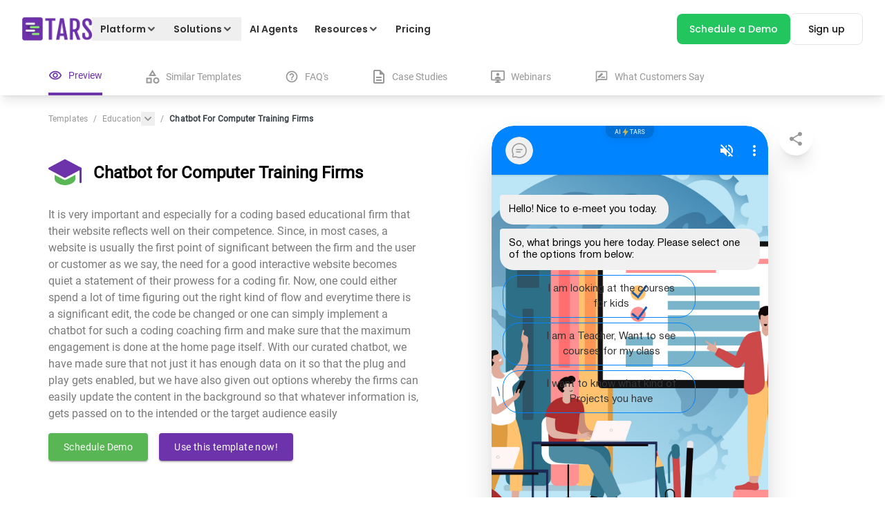

--- FILE ---
content_type: text/html; charset=utf-8
request_url: https://hellotars.com/chatbot-templates/education/VCS1bG/chatbot-for-computer-training-firms
body_size: 56942
content:
<!DOCTYPE html><html lang="en"><head><meta name="viewport" content="width=device-width"/><meta charSet="utf-8"/><script type="application/ld+json">{"@context":"https://schema.org","@type":"FAQPage","mainEntity":[{"@type":"Question","name":"What is an Education chatbot?","acceptedAnswer":{"@type":"Answer","text":"An Education chatbot is a fully automated piece of software that has a conversation with your prospects to capture and qualify leads in your digital marketing campaigns."}},{"@type":"Question","name":"What is a conversion rate?","acceptedAnswer":{"@type":"Answer","text":"Your conversion rate is the percentage of visitors to your landing page that gives you their contact information or makes a purchase on the spot. For example, if 200 people visit your page per month and 100 give you their contact info, then your conversion rate for the month is 50%."}},{"@type":"Question","name":"Why does conversion rate matter?","acceptedAnswer":{"@type":"Answer","text":"Getting traffic to your landing pages is time and money-intensive. You either spend hours making the content required for good search rankings or spend large sums of money on Google Ads to show up at the top of the page. To maximize the ROI on these investments, you need to maximize your conversion rate as much as possible. To do this you must reduce friction in the lead generation process. One way to do this is by increasing user engagement. The vast majority of your prospects are dropping from your page because they don't like forms and they don't like reading blocks of text. Chatbots solve this engagement problem. By engaging prospects in a real conversation, they transform the lead generation process into a personalized process that gives prospects the engagement that they desire, and increases your conversion rate by 2x."}},{"@type":"Question","name":"Can I use this Education chatbot template for free?","acceptedAnswer":{"@type":"Answer","text":"Yes you can. Website chatbots can live on the bottom right of your website, ready to capture and qualify leads for you all day, everyday. In fact, we use a chatbot on our website ourselves and it generates 100s of leads for us per month! If you want to build a chatbot for your website, sign up for the Tars Chatbot Builder over HERE or book a free call with a Tars conversational design expert over HERE (they can help you get set up)."}},{"@type":"Question","name":"What other software (e.g. CRMs, ESPs) can Education chatbots integrate with?","acceptedAnswer":{"@type":"Answer","text":"Using Tars’ powerful API integration feature and Zapier integration, your Tars chatbot can integrate with thousands of your favourite business management apps. If you need help setting up, or want a Tars conversational expert to design a bot for you for FREE, book a time slot with us over HERE."}},{"@type":"Question","name":"Can I edit this Education chatbot template?","acceptedAnswer":{"@type":"Answer","text":"If you sign up for the Tars Chatbot Builder, you can use this Education chatbot template as a base and make all the customizations your heart desires within a matter of minutes. You can sign up over HERE and check out our complete chatbot tutorial over HERE. If you need help setting up, or want a Tars conversational expert to design a bot for you for FREE, book a time slot with us over HERE."}},{"@type":"Question","name":"Do I need to know how to code to build an Education chatbot?","acceptedAnswer":{"@type":"Answer","text":"Contrary to common belief, you do not need to be an expert programmer to build a chatbot. In fact, using the Tars builder you don’t need to know any programming at all. We built the Tars Chatbot Builder first and foremost for the marketer with NO CODING EXPERIENCE in mind. Sign up and start creating over HERE."}},{"@type":"Question","name":"Can you build an Education chatbot for me?","acceptedAnswer":{"@type":"Answer","text":"We have a team of highly motivated conversational design experts whose sole aim in life is to create the most optimized chatbot for your law firm. You can book a time slot with them for free over HERE."}},{"@type":"Question","name":"I cannot find a chatbot template in your galley. Can I request it?","acceptedAnswer":{"@type":"Answer","text":"Why request a chatbot template when you can create a bespoke chatbot that fits your exact needs within a matter of minutes? Tars is the internet’s most intuitive chatbot creation tool. It allows you to build high-converting conversational experiences like the one above to take your law firm’s marketing to the next level. If you need help setting up, or want a Tars conversational expert to design a bot for you for FREE, book a time slot with us over HERE."}},{"@type":"Question","name":"Can I change the language of this Education chatbot template?","acceptedAnswer":{"@type":"Answer","text":"Yes. Education chatbot templates created in the Tars Chatbot Builder function like regular webpages. This means that they can support every single language that your browser supports."}},{"@type":"Question","name":"What is the benefit of an education chatbot?","acceptedAnswer":{"@type":"Answer","text":"The value proposition is simple. If you use an education chatbot, the number of information requests that you receive every month will go up by 2-3x."}},{"@type":"Question","name":"How does an chatbot get me more information requests?","acceptedAnswer":{"@type":"Answer","text":"When prospective students are researching which universities they visit dozens of similar looking higher education landing pages. After a point all of these webpages, and by proxy the universities they represent, start to look similar. The best higher education marketing campaigns are those which can provide a personalized experience will break through this repetitiveness and stand out from the crowd. Chatbots are a tool to achieve this excellence. The conversational nature of a chat interaction makes the lead generation process feel more personal and the end result is a 2-3x higher landing page conversion rate. Or in other words, spending less money for more leads."}},{"@type":"Question","name":"What is the average conversion rate for the education industry?","acceptedAnswer":{"@type":"Answer","text":"Higher education marketing is woefully broken. The average higher education marketing campaigns have an abysmal 3% conversion rate. This means that 97% of all visitors to educational programme landing pages drop before converting into information requests."}},{"@type":"Question","name":"How do I create an chatbot for my higher education marketing campaign?","acceptedAnswer":{"@type":"Answer","text":"Tars is the internet’s most intuitive chatbot creation tool. It allows you to build high-converting chatbots to take your higher education marketing to the next level and capture 2-3x more information requests every month. You can sign up for FREE over HERE.<br><br>If you want resources on how to go about the creation process, check out our chatbot tutorial on how you can convert a low-converting higher education landing page into a high-converting higher education chatbot. You can find it over HERE.<br><br>If you need help setting up, or want a Tars conversational expert to design a bot for you for FREE, book a time slot with us over HERE."}}]}</script><link rel="canonical" href="https://hellotars.com/chatbot-templates/education/VCS1bG/chatbot-for-computer-training-firms"/><title>Chatbot for Computer Training Firms | TARS | Conversational Landing Pages by Tars</title><meta property="og:title" content="Chatbot for Computer Training Firms | TARS | Conversational Landing Pages by Tars"/><meta property="twitter:title" content="Chatbot for Computer Training Firms | TARS | Conversational Landing Pages by Tars"/><meta name="description" content="It is very important and especially for a coding based educational firm that their website reflects well on their competence. Since, in most cases, a website is usually the first point of significant between the firm and the user or customer as we say, the need for a good interactive website becomes quiet a statement of their prowess for a coding fir. Now, one could either spend a lot of time figuring out the right kind of flow and everytime there is a significant edit, the code be changed or one can simply implement a chatbot for such a coding coaching firm and make sure that the maximum engagement is done at the home page itself. With our curated chatbot, we have made sure that not just it has enough data on it so that the plug and play gets enabled, but we have also given out options whereby the firms can easily update the content in the background so that whatever information is, gets passed on to the intended or the target audience easily"/><meta property="og:locale" content="en-us"/><meta property="og:type" content="article"/><meta property="article:publisher" content="https://www.facebook.com/hellotars/"/><meta property="og:description" content="It is very important and especially for a coding based educational firm that their website reflects well on their competence. Since, in most cases, a website is usually the first point of significant between the firm and the user or customer as we say, the need for a good interactive website becomes quiet a statement of their prowess for a coding fir. Now, one could either spend a lot of time figuring out the right kind of flow and everytime there is a significant edit, the code be changed or one can simply implement a chatbot for such a coding coaching firm and make sure that the maximum engagement is done at the home page itself. With our curated chatbot, we have made sure that not just it has enough data on it so that the plug and play gets enabled, but we have also given out options whereby the firms can easily update the content in the background so that whatever information is, gets passed on to the intended or the target audience easily"/><meta property="og:site_name" content="Tars"/><meta property="og:image" content="https://hellotars.com/images/social-meta-image.png"/><meta property="og:image:secure_url" content="https://hellotars.com/images/social-meta-image.png"/><meta property="og:url" content="https://hellotars.com/chatbot-templates/education/VCS1bG/chatbot-for-computer-training-firms"/><meta property="twitter:card" content="summary"/><meta property="twitter:description" content="It is very important and especially for a coding based educational firm that their website reflects well on their competence. Since, in most cases, a website is usually the first point of significant between the firm and the user or customer as we say, the need for a good interactive website becomes quiet a statement of their prowess for a coding fir. Now, one could either spend a lot of time figuring out the right kind of flow and everytime there is a significant edit, the code be changed or one can simply implement a chatbot for such a coding coaching firm and make sure that the maximum engagement is done at the home page itself. With our curated chatbot, we have made sure that not just it has enough data on it so that the plug and play gets enabled, but we have also given out options whereby the firms can easily update the content in the background so that whatever information is, gets passed on to the intended or the target audience easily"/><meta property="twitter:site" content="@hellotars_ai"/><meta property="twitter:creator" content="@hellotars_ai"/><meta property="twitter:image" content="https://hellotars.com/images/social-meta-image.png"/><link rel="preload" href="https://chatbot.hellotars.com/conv/VCS1bG/?_nav&amp;_end_redirect=0" as="document"/><meta name="next-head-count" content="22"/><link href="/fonts/Roboto/roboto-v29-latin-regular.woff" rel="preload" as="font" type="font/woff" crossorigin="anonymous"/><link href="/fonts/Poppins/Poppins-Regular.woff2" rel="preload" as="font" type="font/woff2" crossorigin="anonymous"/><link href="/fonts/Poppins/Poppins-Medium.woff2" rel="preload" as="font" type="font/woff2" crossorigin="anonymous"/><link href="/fonts/Poppins/Poppins-SemiBold.woff2" rel="preload" as="font" type="font/woff2" crossorigin="anonymous"/><link href="/fonts/Poppins/Poppins-Bold.woff2" rel="preload" as="font" type="font/woff2" crossorigin="anonymous"/><link rel="preconnect" href="https://fonts.googleapis.com"/><link rel="preconnect" href="https://fonts.gstatic.com" crossorigin="anonymous"/><link rel="icon" href="/favicon.ico"/><script id="gtag-config">window.dataLayer = window.dataLayer || [];
function gtag() { dataLayer.push(arguments); }
gtag('js', new Date());
gtag('config', 'GTM-5CTZN4G', {
    page_path: window.location.pathname,
});
// gtag('config', 'UA-63097026-1')
gtag('config', 'G-MPRNG2VW15');</script><link rel="preload" href="/_next/static/css/5276de2e4b27b45a.css" as="style"/><link rel="stylesheet" href="/_next/static/css/5276de2e4b27b45a.css" data-n-g=""/><noscript data-n-css=""></noscript><script defer="" nomodule="" src="/_next/static/chunks/polyfills-5cd94c89d3acac5f.js"></script><script defer="" src="/_next/static/chunks/3177.88c676faec452e7a.js"></script><script defer="" src="/_next/static/chunks/1810-267f6a7e8ea5befa.js"></script><script defer="" src="/_next/static/chunks/8633-28142008009da0a4.js"></script><script defer="" src="/_next/static/chunks/4221-1e98bfc4552a2d06.js"></script><script defer="" src="/_next/static/chunks/3050-e040e73b69e65ba5.js"></script><script defer="" src="/_next/static/chunks/6929.0d9287d0c42eff66.js"></script><script defer="" src="/_next/static/chunks/9128.13df19f9dd7b774a.js"></script><script defer="" src="/_next/static/chunks/6823.a85daef17bfb16af.js"></script><script defer="" src="/_next/static/chunks/2145.c7ea4677d66db46a.js"></script><script defer="" src="/_next/static/chunks/174.07963bdfc350c721.js"></script><script defer="" src="/_next/static/chunks/1302.a3d59b42ec952725.js"></script><script defer="" src="/_next/static/chunks/3581.d765961ca9d2c4a8.js"></script><script defer="" src="/_next/static/chunks/7286-f59f456e56f7b4d9.js"></script><script defer="" src="/_next/static/chunks/5281.d0c33f1b5a7a964f.js"></script><script src="/_next/static/chunks/webpack-1ea6a0089ad194d3.js" defer=""></script><script src="/_next/static/chunks/framework-a2fbb4377f4cd9c5.js" defer=""></script><script src="/_next/static/chunks/main-339de6c6280cb5e5.js" defer=""></script><script src="/_next/static/chunks/pages/_app-5e1492f6c8457323.js" defer=""></script><script src="/_next/static/chunks/4138-6b3791847008ad3d.js" defer=""></script><script src="/_next/static/chunks/5675-622b931e3b91258b.js" defer=""></script><script src="/_next/static/chunks/8388-8d4c0f9f0feada81.js" defer=""></script><script src="/_next/static/chunks/9669-20785a20a90b3980.js" defer=""></script><script src="/_next/static/chunks/6574-9a2c573e6463da2c.js" defer=""></script><script src="/_next/static/chunks/5614-31f6dab1353e2bdf.js" defer=""></script><script src="/_next/static/chunks/2946-9866a1fa98fd052f.js" defer=""></script><script src="/_next/static/chunks/3187-b93c9a58821dd7e1.js" defer=""></script><script src="/_next/static/chunks/7687-5f2fed282c8129af.js" defer=""></script><script src="/_next/static/chunks/pages/chatbot-templates/%5B...slug%5D-f009883feb9de8c4.js" defer=""></script><script src="/_next/static/IOAh_97Het-XZTJn9-Zc9/_buildManifest.js" defer=""></script><script src="/_next/static/IOAh_97Het-XZTJn9-Zc9/_ssgManifest.js" defer=""></script><script src="/_next/static/IOAh_97Het-XZTJn9-Zc9/_middlewareManifest.js" defer=""></script><style id="jss-server-side">.MuiSvgIcon-root {
  fill: currentColor;
  width: 1em;
  height: 1em;
  display: inline-block;
  font-size: 1.5rem;
  transition: fill 200ms cubic-bezier(0.4, 0, 0.2, 1) 0ms;
  flex-shrink: 0;
  user-select: none;
}
.MuiSvgIcon-colorPrimary {
  color: #3f51b5;
}
.MuiSvgIcon-colorSecondary {
  color: #f50057;
}
.MuiSvgIcon-colorAction {
  color: rgba(0, 0, 0, 0.54);
}
.MuiSvgIcon-colorError {
  color: #f44336;
}
.MuiSvgIcon-colorDisabled {
  color: rgba(0, 0, 0, 0.26);
}
.MuiSvgIcon-fontSizeInherit {
  font-size: inherit;
}
.MuiSvgIcon-fontSizeSmall {
  font-size: 1.25rem;
}
.MuiSvgIcon-fontSizeLarge {
  font-size: 2.1875rem;
}
.MuiButtonBase-root {
  color: inherit;
  border: 0;
  cursor: pointer;
  margin: 0;
  display: inline-flex;
  outline: 0;
  padding: 0;
  position: relative;
  align-items: center;
  user-select: none;
  border-radius: 0;
  vertical-align: middle;
  -moz-appearance: none;
  justify-content: center;
  text-decoration: none;
  background-color: transparent;
  -webkit-appearance: none;
  -webkit-tap-highlight-color: transparent;
}
.MuiButtonBase-root::-moz-focus-inner {
  border-style: none;
}
.MuiButtonBase-root.Mui-disabled {
  cursor: default;
  pointer-events: none;
}
@media print {
  .MuiButtonBase-root {
    color-adjust: exact;
  }
}
  .MuiIconButton-root {
    flex: 0 0 auto;
    color: rgba(0, 0, 0, 0.54);
    padding: 12px;
    overflow: visible;
    font-size: 1.5rem;
    text-align: center;
    transition: background-color 150ms cubic-bezier(0.4, 0, 0.2, 1) 0ms;
    border-radius: 50%;
  }
  .MuiIconButton-root:hover {
    background-color: rgba(0, 0, 0, 0.04);
  }
  .MuiIconButton-root.Mui-disabled {
    color: rgba(0, 0, 0, 0.26);
    background-color: transparent;
  }
@media (hover: none) {
  .MuiIconButton-root:hover {
    background-color: transparent;
  }
}
  .MuiIconButton-edgeStart {
    margin-left: -12px;
  }
  .MuiIconButton-sizeSmall.MuiIconButton-edgeStart {
    margin-left: -3px;
  }
  .MuiIconButton-edgeEnd {
    margin-right: -12px;
  }
  .MuiIconButton-sizeSmall.MuiIconButton-edgeEnd {
    margin-right: -3px;
  }
  .MuiIconButton-colorInherit {
    color: inherit;
  }
  .MuiIconButton-colorPrimary {
    color: #3f51b5;
  }
  .MuiIconButton-colorPrimary:hover {
    background-color: rgba(63, 81, 181, 0.04);
  }
@media (hover: none) {
  .MuiIconButton-colorPrimary:hover {
    background-color: transparent;
  }
}
  .MuiIconButton-colorSecondary {
    color: #f50057;
  }
  .MuiIconButton-colorSecondary:hover {
    background-color: rgba(245, 0, 87, 0.04);
  }
@media (hover: none) {
  .MuiIconButton-colorSecondary:hover {
    background-color: transparent;
  }
}
  .MuiIconButton-sizeSmall {
    padding: 3px;
    font-size: 1.125rem;
  }
  .MuiIconButton-label {
    width: 100%;
    display: flex;
    align-items: inherit;
    justify-content: inherit;
  }
  .MuiTypography-root {
    margin: 0;
  }
  .MuiTypography-body2 {
    font-size: 0.875rem;
    font-family: "Roboto", "Helvetica", "Arial", sans-serif;
    font-weight: 400;
    line-height: 1.43;
    letter-spacing: 0.01071em;
  }
  .MuiTypography-body1 {
    font-size: 1rem;
    font-family: "Roboto", "Helvetica", "Arial", sans-serif;
    font-weight: 400;
    line-height: 1.5;
    letter-spacing: 0.00938em;
  }
  .MuiTypography-caption {
    font-size: 0.75rem;
    font-family: "Roboto", "Helvetica", "Arial", sans-serif;
    font-weight: 400;
    line-height: 1.66;
    letter-spacing: 0.03333em;
  }
  .MuiTypography-button {
    font-size: 0.875rem;
    font-family: "Roboto", "Helvetica", "Arial", sans-serif;
    font-weight: 500;
    line-height: 1.75;
    letter-spacing: 0.02857em;
    text-transform: uppercase;
  }
  .MuiTypography-h1 {
    font-size: 6rem;
    font-family: "Roboto", "Helvetica", "Arial", sans-serif;
    font-weight: 300;
    line-height: 1.167;
    letter-spacing: -0.01562em;
  }
  .MuiTypography-h2 {
    font-size: 3.75rem;
    font-family: "Roboto", "Helvetica", "Arial", sans-serif;
    font-weight: 300;
    line-height: 1.2;
    letter-spacing: -0.00833em;
  }
  .MuiTypography-h3 {
    font-size: 3rem;
    font-family: "Roboto", "Helvetica", "Arial", sans-serif;
    font-weight: 400;
    line-height: 1.167;
    letter-spacing: 0em;
  }
  .MuiTypography-h4 {
    font-size: 2.125rem;
    font-family: "Roboto", "Helvetica", "Arial", sans-serif;
    font-weight: 400;
    line-height: 1.235;
    letter-spacing: 0.00735em;
  }
  .MuiTypography-h5 {
    font-size: 1.5rem;
    font-family: "Roboto", "Helvetica", "Arial", sans-serif;
    font-weight: 400;
    line-height: 1.334;
    letter-spacing: 0em;
  }
  .MuiTypography-h6 {
    font-size: 1.25rem;
    font-family: "Roboto", "Helvetica", "Arial", sans-serif;
    font-weight: 500;
    line-height: 1.6;
    letter-spacing: 0.0075em;
  }
  .MuiTypography-subtitle1 {
    font-size: 1rem;
    font-family: "Roboto", "Helvetica", "Arial", sans-serif;
    font-weight: 400;
    line-height: 1.75;
    letter-spacing: 0.00938em;
  }
  .MuiTypography-subtitle2 {
    font-size: 0.875rem;
    font-family: "Roboto", "Helvetica", "Arial", sans-serif;
    font-weight: 500;
    line-height: 1.57;
    letter-spacing: 0.00714em;
  }
  .MuiTypography-overline {
    font-size: 0.75rem;
    font-family: "Roboto", "Helvetica", "Arial", sans-serif;
    font-weight: 400;
    line-height: 2.66;
    letter-spacing: 0.08333em;
    text-transform: uppercase;
  }
  .MuiTypography-srOnly {
    width: 1px;
    height: 1px;
    overflow: hidden;
    position: absolute;
  }
  .MuiTypography-alignLeft {
    text-align: left;
  }
  .MuiTypography-alignCenter {
    text-align: center;
  }
  .MuiTypography-alignRight {
    text-align: right;
  }
  .MuiTypography-alignJustify {
    text-align: justify;
  }
  .MuiTypography-noWrap {
    overflow: hidden;
    white-space: nowrap;
    text-overflow: ellipsis;
  }
  .MuiTypography-gutterBottom {
    margin-bottom: 0.35em;
  }
  .MuiTypography-paragraph {
    margin-bottom: 16px;
  }
  .MuiTypography-colorInherit {
    color: inherit;
  }
  .MuiTypography-colorPrimary {
    color: #3f51b5;
  }
  .MuiTypography-colorSecondary {
    color: #f50057;
  }
  .MuiTypography-colorTextPrimary {
    color: rgba(0, 0, 0, 0.87);
  }
  .MuiTypography-colorTextSecondary {
    color: rgba(0, 0, 0, 0.54);
  }
  .MuiTypography-colorError {
    color: #f44336;
  }
  .MuiTypography-displayInline {
    display: inline;
  }
  .MuiTypography-displayBlock {
    display: block;
  }
  .MuiBreadcrumbs-ol {
    margin: 0;
    display: flex;
    padding: 0;
    flex-wrap: wrap;
    list-style: none;
    align-items: center;
  }
  .MuiBreadcrumbs-separator {
    display: flex;
    margin-left: 8px;
    user-select: none;
    margin-right: 8px;
  }
  .MuiButton-root {
    color: rgba(0, 0, 0, 0.87);
    padding: 6px 16px;
    font-size: 0.875rem;
    min-width: 64px;
    box-sizing: border-box;
    transition: background-color 250ms cubic-bezier(0.4, 0, 0.2, 1) 0ms,box-shadow 250ms cubic-bezier(0.4, 0, 0.2, 1) 0ms,border 250ms cubic-bezier(0.4, 0, 0.2, 1) 0ms;
    font-family: "Roboto", "Helvetica", "Arial", sans-serif;
    font-weight: 500;
    line-height: 1.75;
    border-radius: 4px;
    letter-spacing: 0.02857em;
    text-transform: uppercase;
  }
  .MuiButton-root:hover {
    text-decoration: none;
    background-color: rgba(0, 0, 0, 0.04);
  }
  .MuiButton-root.Mui-disabled {
    color: rgba(0, 0, 0, 0.26);
  }
@media (hover: none) {
  .MuiButton-root:hover {
    background-color: transparent;
  }
}
  .MuiButton-root:hover.Mui-disabled {
    background-color: transparent;
  }
  .MuiButton-label {
    width: 100%;
    display: inherit;
    align-items: inherit;
    justify-content: inherit;
  }
  .MuiButton-text {
    padding: 6px 8px;
  }
  .MuiButton-textPrimary {
    color: #3f51b5;
  }
  .MuiButton-textPrimary:hover {
    background-color: rgba(63, 81, 181, 0.04);
  }
@media (hover: none) {
  .MuiButton-textPrimary:hover {
    background-color: transparent;
  }
}
  .MuiButton-textSecondary {
    color: #f50057;
  }
  .MuiButton-textSecondary:hover {
    background-color: rgba(245, 0, 87, 0.04);
  }
@media (hover: none) {
  .MuiButton-textSecondary:hover {
    background-color: transparent;
  }
}
  .MuiButton-outlined {
    border: 1px solid rgba(0, 0, 0, 0.23);
    padding: 5px 15px;
  }
  .MuiButton-outlined.Mui-disabled {
    border: 1px solid rgba(0, 0, 0, 0.12);
  }
  .MuiButton-outlinedPrimary {
    color: #3f51b5;
    border: 1px solid rgba(63, 81, 181, 0.5);
  }
  .MuiButton-outlinedPrimary:hover {
    border: 1px solid #3f51b5;
    background-color: rgba(63, 81, 181, 0.04);
  }
@media (hover: none) {
  .MuiButton-outlinedPrimary:hover {
    background-color: transparent;
  }
}
  .MuiButton-outlinedSecondary {
    color: #f50057;
    border: 1px solid rgba(245, 0, 87, 0.5);
  }
  .MuiButton-outlinedSecondary:hover {
    border: 1px solid #f50057;
    background-color: rgba(245, 0, 87, 0.04);
  }
  .MuiButton-outlinedSecondary.Mui-disabled {
    border: 1px solid rgba(0, 0, 0, 0.26);
  }
@media (hover: none) {
  .MuiButton-outlinedSecondary:hover {
    background-color: transparent;
  }
}
  .MuiButton-contained {
    color: rgba(0, 0, 0, 0.87);
    box-shadow: 0px 3px 1px -2px rgba(0,0,0,0.2),0px 2px 2px 0px rgba(0,0,0,0.14),0px 1px 5px 0px rgba(0,0,0,0.12);
    background-color: #e0e0e0;
  }
  .MuiButton-contained:hover {
    box-shadow: 0px 2px 4px -1px rgba(0,0,0,0.2),0px 4px 5px 0px rgba(0,0,0,0.14),0px 1px 10px 0px rgba(0,0,0,0.12);
    background-color: #d5d5d5;
  }
  .MuiButton-contained.Mui-focusVisible {
    box-shadow: 0px 3px 5px -1px rgba(0,0,0,0.2),0px 6px 10px 0px rgba(0,0,0,0.14),0px 1px 18px 0px rgba(0,0,0,0.12);
  }
  .MuiButton-contained:active {
    box-shadow: 0px 5px 5px -3px rgba(0,0,0,0.2),0px 8px 10px 1px rgba(0,0,0,0.14),0px 3px 14px 2px rgba(0,0,0,0.12);
  }
  .MuiButton-contained.Mui-disabled {
    color: rgba(0, 0, 0, 0.26);
    box-shadow: none;
    background-color: rgba(0, 0, 0, 0.12);
  }
@media (hover: none) {
  .MuiButton-contained:hover {
    box-shadow: 0px 3px 1px -2px rgba(0,0,0,0.2),0px 2px 2px 0px rgba(0,0,0,0.14),0px 1px 5px 0px rgba(0,0,0,0.12);
    background-color: #e0e0e0;
  }
}
  .MuiButton-contained:hover.Mui-disabled {
    background-color: rgba(0, 0, 0, 0.12);
  }
  .MuiButton-containedPrimary {
    color: #fff;
    background-color: #3f51b5;
  }
  .MuiButton-containedPrimary:hover {
    background-color: #303f9f;
  }
@media (hover: none) {
  .MuiButton-containedPrimary:hover {
    background-color: #3f51b5;
  }
}
  .MuiButton-containedSecondary {
    color: #fff;
    background-color: #f50057;
  }
  .MuiButton-containedSecondary:hover {
    background-color: #c51162;
  }
@media (hover: none) {
  .MuiButton-containedSecondary:hover {
    background-color: #f50057;
  }
}
  .MuiButton-disableElevation {
    box-shadow: none;
  }
  .MuiButton-disableElevation:hover {
    box-shadow: none;
  }
  .MuiButton-disableElevation.Mui-focusVisible {
    box-shadow: none;
  }
  .MuiButton-disableElevation:active {
    box-shadow: none;
  }
  .MuiButton-disableElevation.Mui-disabled {
    box-shadow: none;
  }
  .MuiButton-colorInherit {
    color: inherit;
    border-color: currentColor;
  }
  .MuiButton-textSizeSmall {
    padding: 4px 5px;
    font-size: 0.8125rem;
  }
  .MuiButton-textSizeLarge {
    padding: 8px 11px;
    font-size: 0.9375rem;
  }
  .MuiButton-outlinedSizeSmall {
    padding: 3px 9px;
    font-size: 0.8125rem;
  }
  .MuiButton-outlinedSizeLarge {
    padding: 7px 21px;
    font-size: 0.9375rem;
  }
  .MuiButton-containedSizeSmall {
    padding: 4px 10px;
    font-size: 0.8125rem;
  }
  .MuiButton-containedSizeLarge {
    padding: 8px 22px;
    font-size: 0.9375rem;
  }
  .MuiButton-fullWidth {
    width: 100%;
  }
  .MuiButton-startIcon {
    display: inherit;
    margin-left: -4px;
    margin-right: 8px;
  }
  .MuiButton-startIcon.MuiButton-iconSizeSmall {
    margin-left: -2px;
  }
  .MuiButton-endIcon {
    display: inherit;
    margin-left: 8px;
    margin-right: -4px;
  }
  .MuiButton-endIcon.MuiButton-iconSizeSmall {
    margin-right: -2px;
  }
  .MuiButton-iconSizeSmall > *:first-child {
    font-size: 18px;
  }
  .MuiButton-iconSizeMedium > *:first-child {
    font-size: 20px;
  }
  .MuiButton-iconSizeLarge > *:first-child {
    font-size: 22px;
  }</style><style id="tailwind-server-side">*,:after,:before{--tw-border-spacing-x:0;--tw-border-spacing-y:0;--tw-translate-x:0;--tw-translate-y:0;--tw-rotate:0;--tw-skew-x:0;--tw-skew-y:0;--tw-scale-x:1;--tw-scale-y:1;--tw-pan-x: ;--tw-pan-y: ;--tw-pinch-zoom: ;--tw-scroll-snap-strictness:proximity;--tw-gradient-from-position: ;--tw-gradient-via-position: ;--tw-gradient-to-position: ;--tw-ordinal: ;--tw-slashed-zero: ;--tw-numeric-figure: ;--tw-numeric-spacing: ;--tw-numeric-fraction: ;--tw-ring-inset: ;--tw-ring-offset-width:0px;--tw-ring-offset-color:#fff;--tw-ring-color:rgba(59,130,246,.5);--tw-ring-offset-shadow:0 0 #0000;--tw-ring-shadow:0 0 #0000;--tw-shadow:0 0 #0000;--tw-shadow-colored:0 0 #0000;--tw-blur: ;--tw-brightness: ;--tw-contrast: ;--tw-grayscale: ;--tw-hue-rotate: ;--tw-invert: ;--tw-saturate: ;--tw-sepia: ;--tw-drop-shadow: ;--tw-backdrop-blur: ;--tw-backdrop-brightness: ;--tw-backdrop-contrast: ;--tw-backdrop-grayscale: ;--tw-backdrop-hue-rotate: ;--tw-backdrop-invert: ;--tw-backdrop-opacity: ;--tw-backdrop-saturate: ;--tw-backdrop-sepia: ;--tw-contain-size: ;--tw-contain-layout: ;--tw-contain-paint: ;--tw-contain-style: }::backdrop{--tw-border-spacing-x:0;--tw-border-spacing-y:0;--tw-translate-x:0;--tw-translate-y:0;--tw-rotate:0;--tw-skew-x:0;--tw-skew-y:0;--tw-scale-x:1;--tw-scale-y:1;--tw-pan-x: ;--tw-pan-y: ;--tw-pinch-zoom: ;--tw-scroll-snap-strictness:proximity;--tw-gradient-from-position: ;--tw-gradient-via-position: ;--tw-gradient-to-position: ;--tw-ordinal: ;--tw-slashed-zero: ;--tw-numeric-figure: ;--tw-numeric-spacing: ;--tw-numeric-fraction: ;--tw-ring-inset: ;--tw-ring-offset-width:0px;--tw-ring-offset-color:#fff;--tw-ring-color:rgba(59,130,246,.5);--tw-ring-offset-shadow:0 0 #0000;--tw-ring-shadow:0 0 #0000;--tw-shadow:0 0 #0000;--tw-shadow-colored:0 0 #0000;--tw-blur: ;--tw-brightness: ;--tw-contrast: ;--tw-grayscale: ;--tw-hue-rotate: ;--tw-invert: ;--tw-saturate: ;--tw-sepia: ;--tw-drop-shadow: ;--tw-backdrop-blur: ;--tw-backdrop-brightness: ;--tw-backdrop-contrast: ;--tw-backdrop-grayscale: ;--tw-backdrop-hue-rotate: ;--tw-backdrop-invert: ;--tw-backdrop-opacity: ;--tw-backdrop-saturate: ;--tw-backdrop-sepia: ;--tw-contain-size: ;--tw-contain-layout: ;--tw-contain-paint: ;--tw-contain-style: }/*! tailwindcss v3.4.17 | MIT License | https://tailwindcss.com*/*,:after,:before{border:0 solid #e5e7eb;box-sizing:border-box}:after,:before{--tw-content:""}:host,html{-webkit-text-size-adjust:100%;font-feature-settings:normal;-webkit-tap-highlight-color:transparent;font-family:Roboto,sans-serif;font-variation-settings:normal;line-height:1.5;-moz-tab-size:4;tab-size:4}body{line-height:inherit;margin:0}hr{border-top-width:1px;color:inherit;height:0}abbr:where([title]){-webkit-text-decoration:underline dotted;text-decoration:underline dotted}h1,h2,h3,h4,h5,h6{font-size:inherit;font-weight:inherit}a{color:inherit;text-decoration:inherit}b,strong{font-weight:bolder}code,kbd,pre,samp{font-feature-settings:normal;font-family:ui-monospace,SFMono-Regular,Menlo,Monaco,Consolas,Liberation Mono,Courier New,monospace;font-size:1em;font-variation-settings:normal}small{font-size:80%}sub,sup{font-size:75%;line-height:0;position:relative;vertical-align:initial}sub{bottom:-.25em}sup{top:-.5em}table{border-collapse:collapse;border-color:inherit;text-indent:0}button,input,optgroup,select,textarea{font-feature-settings:inherit;color:inherit;font-family:inherit;font-size:100%;font-variation-settings:inherit;font-weight:inherit;letter-spacing:inherit;line-height:inherit;margin:0;padding:0}button,select{text-transform:none}button,input:where([type=button]),input:where([type=reset]),input:where([type=submit]){-webkit-appearance:button;background-color:initial;background-image:none}:-moz-focusring{outline:auto}:-moz-ui-invalid{box-shadow:none}progress{vertical-align:initial}::-webkit-inner-spin-button,::-webkit-outer-spin-button{height:auto}[type=search]{-webkit-appearance:textfield;outline-offset:-2px}::-webkit-search-decoration{-webkit-appearance:none}::-webkit-file-upload-button{-webkit-appearance:button;font:inherit}summary{display:list-item}blockquote,dd,dl,figure,h1,h2,h3,h4,h5,h6,hr,p,pre{margin:0}fieldset{margin:0}fieldset,legend{padding:0}menu,ol,ul{list-style:none;margin:0;padding:0}dialog{padding:0}textarea{resize:vertical}input::-moz-placeholder,textarea::-moz-placeholder{color:#9ca3af;opacity:1}input::placeholder,textarea::placeholder{color:#9ca3af;opacity:1}[role=button],button{cursor:pointer}:disabled{cursor:default}audio,canvas,embed,iframe,img,object,svg,video{display:block;vertical-align:middle}img,video{height:auto;max-width:100%}[hidden]:where(:not([hidden=until-found])){display:none}.container{width:100%}@media (min-width:200px){.container{max-width:200px}}@media (min-width:365px){.container{max-width:365px}}@media (min-width:380px){.container{max-width:380px}}@media (min-width:410px){.container{max-width:410px}}@media (min-width:428px){.container{max-width:428px}}@media (min-width:480px){.container{max-width:480px}}@media (min-width:590px){.container{max-width:590px}}@media (min-width:610px){.container{max-width:610px}}@media (min-width:640px){.container{max-width:640px}}@media (min-width:768px){.container{max-width:768px}}@media (min-width:810px){.container{max-width:810px}}@media (min-width:976px){.container{max-width:976px}}@media (min-width:1024px){.container{max-width:1024px}}@media (min-width:1160px){.container{max-width:1160px}}@media (min-width:1200px){.container{max-width:1200px}}@media (min-width:1280px){.container{max-width:1280px}}@media (min-width:1360px){.container{max-width:1360px}}@media (min-width:1440px){.container{max-width:1440px}}@media (min-width:1640px){.container{max-width:1640px}}@media (min-width:1920px){.container{max-width:1920px}}@media (min-width:10800000000px){.container{max-width:10800000000px}}.sr-only{clip:rect(0,0,0,0);border-width:0;height:1px;margin:-1px;overflow:hidden;padding:0;position:absolute;white-space:nowrap;width:1px}.pointer-events-none{pointer-events:none}.pointer-events-auto{pointer-events:auto}.visible{visibility:visible}.invisible{visibility:hidden}.static{position:static}.fixed{position:fixed}.absolute{position:absolute}.\!relative{position:relative!important}.relative{position:relative}.sticky{position:sticky}.\!inset-\[unset\]{inset:unset!important}.inset-0{inset:0}.\!-bottom-6{bottom:-1.5rem!important}.\!-top-10{top:-2.5rem!important}.\!-top-\[300px\]{top:-300px!important}.\!bottom-0{bottom:0!important}.\!bottom-\[20px\]{bottom:20px!important}.\!bottom-auto{bottom:auto!important}.\!left-0{left:0!important}.\!left-10{left:2.5rem!important}.\!left-\[unset\]{left:unset!important}.\!left-auto{left:auto!important}.\!right-0{right:0!important}.\!right-\[-10\%\]{right:-10%!important}.\!right-auto{right:auto!important}.\!top-0{top:0!important}.\!top-3\/4{top:75%!important}.\!top-auto{top:auto!important}.-bottom-1\/2{bottom:-50%}.-bottom-32{bottom:-8rem}.-bottom-60{bottom:-15rem}.-bottom-8{bottom:-2rem}.-left-1\/2{left:-50%}.-left-4{left:-1rem}.-left-8{left:-2rem}.-left-\[100px\]{left:-100px}.-left-\[4\.2rem\]{left:-4.2rem}.-right-1\/2{right:-50%}.-right-1\/3{right:-33.333333%}.-right-2{right:-.5rem}.-right-4{right:-1rem}.-right-8{right:-2rem}.-top-1{top:-.25rem}.-top-1\/2{top:-50%}.-top-2{top:-.5rem}.-top-24{top:-6rem}.-top-4{top:-1rem}.-top-6{top:-1.5rem}.-top-60{top:-15rem}.-top-8{top:-2rem}.bottom-0{bottom:0}.bottom-2{bottom:.5rem}.bottom-20{bottom:5rem}.bottom-4{bottom:1rem}.bottom-\[-10\%\]{bottom:-10%}.bottom-\[-10px\]{bottom:-10px}.bottom-\[-12\.5\%\]{bottom:-12.5%}.bottom-\[-15px\]{bottom:-15px}.bottom-\[-25\%\]{bottom:-25%}.bottom-\[14rem\]{bottom:14rem}.bottom-\[16\%\]{bottom:16%}.bottom-\[17\%\]{bottom:17%}.bottom-\[20\%\]{bottom:20%}.bottom-\[22\%\]{bottom:22%}.bottom-\[23\%\]{bottom:23%}.bottom-\[25px\]{bottom:25px}.bottom-\[5px\]{bottom:5px}.left-0{left:0}.left-1\/2{left:50%}.left-2{left:.5rem}.left-8{left:2rem}.left-\[-12px\]{left:-12px}.left-\[-20px\]{left:-20px}.left-\[-5\%\]{left:-5%}.left-\[0\]{left:0}.left-\[12px\]{left:12px}.left-\[14\%\]{left:14%}.left-\[15\%\]{left:15%}.left-\[15px\]{left:15px}.left-\[40\%\]{left:40%}.left-\[45\%\]{left:45%}.left-\[5\%\]{left:5%}.left-\[50\%\]{left:50%}.left-\[60\%\]{left:60%}.right-0{right:0}.right-1{right:.25rem}.right-1\/2{right:50%}.right-2{right:.5rem}.right-4{right:1rem}.right-5{right:1.25rem}.right-\[-10px\]{right:-10px}.right-\[-151px\]{right:-151px}.right-\[-20px\]{right:-20px}.right-\[-25px\]{right:-25px}.right-\[-35px\]{right:-35px}.right-\[-5\%\]{right:-5%}.right-\[0px\]{right:0}.right-\[19\.75px\]{right:19.75px}.right-\[5\%\]{right:5%}.top-0{top:0}.top-1\/2{top:50%}.top-1\/3{top:33.333333%}.top-10{top:2.5rem}.top-2{top:.5rem}.top-40{top:10rem}.top-52{top:13rem}.top-\[-10\%\]{top:-10%}.top-\[-25\%\]{top:-25%}.top-\[-35px\]{top:-35px}.top-\[-5\%\]{top:-5%}.top-\[-5px\]{top:-5px}.top-\[-6\.5\%\]{top:-6.5%}.top-\[-9px\]{top:-9px}.top-\[0\%\],.top-\[0\]{top:0}.top-\[1\.5rem\]{top:1.5rem}.top-\[105px\]{top:105px}.top-\[12\%\]{top:12%}.top-\[14rem\]{top:14rem}.top-\[18\%\]{top:18%}.top-\[19\.75px\]{top:19.75px}.top-\[20px\]{top:20px}.top-\[23px\]{top:23px}.top-\[27\%\]{top:27%}.top-\[280px\]{top:280px}.top-\[2rem\]{top:2rem}.top-\[42\%\]{top:42%}.top-\[45\%\]{top:45%}.top-\[485px\]{top:485px}.top-\[50\%\]{top:50%}.top-\[51\%\]{top:51%}.top-\[54\%\]{top:54%}.top-\[65px\]{top:65px}.top-\[74px\]{top:74px}.top-\[77px\]{top:77px}.top-\[8\%\]{top:8%}.top-\[80\%\]{top:80%}.top-\[80px\]{top:80px}.top-\[calc\(50\%-24px\)\]{top:calc(50% - 24px)}.top-full{top:100%}.\!z-0,.\!z-\[0\]{z-index:0!important}.-z-10{z-index:-10}.-z-20{z-index:-20}.-z-30{z-index:-30}.-z-\[1\]{z-index:-1}.z-0{z-index:0}.z-10{z-index:10}.z-20{z-index:20}.z-30{z-index:30}.z-40{z-index:40}.z-50{z-index:50}.z-\[-100\]{z-index:-100}.z-\[-10\]{z-index:-10}.z-\[-1\]{z-index:-1}.z-\[-50\]{z-index:-50}.z-\[10\]{z-index:10}.z-\[1\]{z-index:1}.z-\[40\]{z-index:40}.order-1{order:1}.order-2{order:2}.order-3{order:3}.order-4{order:4}.order-first{order:-9999}.order-none{order:0}.col-span-1{grid-column:span 1/span 1}.col-span-2{grid-column:span 2/span 2}.col-span-full{grid-column:1/-1}.col-start-2{grid-column-start:2}.row-span-2{grid-row:span 2/span 2}.row-span-3{grid-row:span 3/span 3}.row-span-full{grid-row:1/-1}.m-4{margin:1rem}.m-auto{margin:auto}.\!mx-\[12px\]{margin-left:12px!important;margin-right:12px!important}.mx-1{margin-left:.25rem;margin-right:.25rem}.mx-2{margin-left:.5rem;margin-right:.5rem}.mx-4{margin-left:1rem;margin-right:1rem}.mx-5{margin-left:1.25rem;margin-right:1.25rem}.mx-\[15px\]{margin-left:15px;margin-right:15px}.mx-\[18px\]{margin-left:18px;margin-right:18px}.mx-\[30px\]{margin-left:30px;margin-right:30px}.mx-\[36px\]{margin-left:36px;margin-right:36px}.mx-auto{margin-left:auto;margin-right:auto}.my-0{margin-bottom:0;margin-top:0}.my-10{margin-bottom:2.5rem;margin-top:2.5rem}.my-12{margin-bottom:3rem;margin-top:3rem}.my-14{margin-bottom:3.5rem;margin-top:3.5rem}.my-2{margin-bottom:.5rem;margin-top:.5rem}.my-20{margin-bottom:5rem;margin-top:5rem}.my-3{margin-bottom:.75rem;margin-top:.75rem}.my-4{margin-bottom:1rem;margin-top:1rem}.my-40{margin-bottom:10rem;margin-top:10rem}.my-5{margin-bottom:1.25rem;margin-top:1.25rem}.my-6{margin-bottom:1.5rem;margin-top:1.5rem}.my-8{margin-bottom:2rem;margin-top:2rem}.my-\[-24px\]{margin-bottom:-24px;margin-top:-24px}.my-\[10px\]{margin-bottom:10px;margin-top:10px}.my-\[11px\]{margin-bottom:11px;margin-top:11px}.my-\[12px\]{margin-bottom:12px;margin-top:12px}.my-\[72px\]{margin-bottom:72px;margin-top:72px}.my-\[9px\]{margin-bottom:9px;margin-top:9px}.\!mb-0{margin-bottom:0!important}.\!mb-12{margin-bottom:3rem!important}.\!mb-20{margin-bottom:5rem!important}.\!mb-4{margin-bottom:1rem!important}.\!mb-40{margin-bottom:10rem!important}.\!mb-6{margin-bottom:1.5rem!important}.\!mb-72{margin-bottom:18rem!important}.\!mb-\[16px\]{margin-bottom:16px!important}.\!mb-\[26px\]{margin-bottom:26px!important}.\!mb-\[4px\]{margin-bottom:4px!important}.\!ml-0{margin-left:0!important}.\!mr-2{margin-right:.5rem!important}.\!mt-0{margin-top:0!important}.\!mt-20{margin-top:5rem!important}.\!mt-64{margin-top:16rem!important}.\!mt-80{margin-top:20rem!important}.\!mt-\[12px\]{margin-top:12px!important}.\!mt-\[20px\]{margin-top:20px!important}.\!mt-\[21px\]{margin-top:21px!important}.\!mt-\[22px\]{margin-top:22px!important}.\!mt-\[28px\]{margin-top:28px!important}.\!mt-\[33px\]{margin-top:33px!important}.-ml-\[18px\]{margin-left:-18px}.-mr-1{margin-right:-.25rem}.mb-0{margin-bottom:0}.mb-1{margin-bottom:.25rem}.mb-10{margin-bottom:2.5rem}.mb-12{margin-bottom:3rem}.mb-14{margin-bottom:3.5rem}.mb-16{margin-bottom:4rem}.mb-2{margin-bottom:.5rem}.mb-2\.5{margin-bottom:.625rem}.mb-20{margin-bottom:5rem}.mb-24{margin-bottom:6rem}.mb-28{margin-bottom:7rem}.mb-3{margin-bottom:.75rem}.mb-32{margin-bottom:8rem}.mb-36{margin-bottom:9rem}.mb-4{margin-bottom:1rem}.mb-40{margin-bottom:10rem}.mb-5{margin-bottom:1.25rem}.mb-6{margin-bottom:1.5rem}.mb-64{margin-bottom:16rem}.mb-7{margin-bottom:1.75rem}.mb-72{margin-bottom:18rem}.mb-8{margin-bottom:2rem}.mb-80{margin-bottom:20rem}.mb-9{margin-bottom:2.25rem}.mb-\[100px\]{margin-bottom:100px}.mb-\[104px\]{margin-bottom:104px}.mb-\[10px\]{margin-bottom:10px}.mb-\[110px\]{margin-bottom:110px}.mb-\[112px\]{margin-bottom:112px}.mb-\[116px\]{margin-bottom:116px}.mb-\[120px\]{margin-bottom:120px}.mb-\[124px\]{margin-bottom:124px}.mb-\[12px\]{margin-bottom:12px}.mb-\[132px\]{margin-bottom:132px}.mb-\[135px\]{margin-bottom:135px}.mb-\[14px\]{margin-bottom:14px}.mb-\[15px\]{margin-bottom:15px}.mb-\[16px\]{margin-bottom:16px}.mb-\[180px\]{margin-bottom:180px}.mb-\[18px\]{margin-bottom:18px}.mb-\[19px\]{margin-bottom:19px}.mb-\[1rem\]{margin-bottom:1rem}.mb-\[200px\]{margin-bottom:200px}.mb-\[21px\]{margin-bottom:21px}.mb-\[221px\]{margin-bottom:221px}.mb-\[230px\]{margin-bottom:230px}.mb-\[26px\]{margin-bottom:26px}.mb-\[2px\]{margin-bottom:2px}.mb-\[30px\]{margin-bottom:30px}.mb-\[359px\]{margin-bottom:359px}.mb-\[36px\]{margin-bottom:36px}.mb-\[37px\]{margin-bottom:37px}.mb-\[380px\]{margin-bottom:380px}.mb-\[400px\]{margin-bottom:400px}.mb-\[45px\]{margin-bottom:45px}.mb-\[46px\]{margin-bottom:46px}.mb-\[48px\]{margin-bottom:48px}.mb-\[4px\]{margin-bottom:4px}.mb-\[50px\]{margin-bottom:50px}.mb-\[51px\]{margin-bottom:51px}.mb-\[56px\]{margin-bottom:56px}.mb-\[60px\]{margin-bottom:60px}.mb-\[65px\]{margin-bottom:65px}.mb-\[67px\]{margin-bottom:67px}.mb-\[7\.5rem\]{margin-bottom:7.5rem}.mb-\[72px\]{margin-bottom:72px}.mb-\[76px\]{margin-bottom:76px}.mb-\[7px\]{margin-bottom:7px}.mb-\[80px\]{margin-bottom:80px}.mb-\[82px\]{margin-bottom:82px}.mb-\[85px\]{margin-bottom:85px}.mb-\[88px\]{margin-bottom:88px}.mb-\[8px\]{margin-bottom:8px}.mb-\[90px\]{margin-bottom:90px}.mb-\[96px\]{margin-bottom:96px}.mb-\[97px\]{margin-bottom:97px}.mb-\[9px\]{margin-bottom:9px}.ml-0{margin-left:0}.ml-1{margin-left:.25rem}.ml-14{margin-left:3.5rem}.ml-2{margin-left:.5rem}.ml-3{margin-left:.75rem}.ml-4{margin-left:1rem}.ml-5{margin-left:1.25rem}.ml-6{margin-left:1.5rem}.ml-7{margin-left:1.75rem}.ml-\[-55px\]{margin-left:-55px}.ml-\[10px\]{margin-left:10px}.ml-\[15px\]{margin-left:15px}.ml-\[18px\]{margin-left:18px}.ml-\[25\%\]{margin-left:25%}.ml-\[2px\]{margin-left:2px}.ml-\[6px\]{margin-left:6px}.ml-\[8px\]{margin-left:8px}.ml-\[9px\]{margin-left:9px}.ml-auto{margin-left:auto}.mr-1{margin-right:.25rem}.mr-10{margin-right:2.5rem}.mr-11{margin-right:2.75rem}.mr-12{margin-right:3rem}.mr-14{margin-right:3.5rem}.mr-16{margin-right:4rem}.mr-2{margin-right:.5rem}.mr-3{margin-right:.75rem}.mr-4{margin-right:1rem}.mr-5{margin-right:1.25rem}.mr-6{margin-right:1.5rem}.mr-8{margin-right:2rem}.mr-\[0px\]{margin-right:0}.mr-\[10px\]{margin-right:10px}.mr-\[13px\]{margin-right:13px}.mr-\[14px\]{margin-right:14px}.mr-\[16\.5px\]{margin-right:16.5px}.mr-\[16px\]{margin-right:16px}.mr-\[1rem\]{margin-right:1rem}.mr-\[27px\]{margin-right:27px}.mr-\[2px\]{margin-right:2px}.mr-\[4\.6px\]{margin-right:4.6px}.mr-\[40px\]{margin-right:40px}.mr-\[5px\]{margin-right:5px}.mr-\[60px\]{margin-right:60px}.mr-\[6px\]{margin-right:6px}.mr-\[7px\]{margin-right:7px}.mr-\[80px\]{margin-right:80px}.mr-\[8px\]{margin-right:8px}.mr-\[9px\]{margin-right:9px}.mt-0{margin-top:0}.mt-0\.5{margin-top:.125rem}.mt-1{margin-top:.25rem}.mt-10{margin-top:2.5rem}.mt-12{margin-top:3rem}.mt-14{margin-top:3.5rem}.mt-16{margin-top:4rem}.mt-2{margin-top:.5rem}.mt-20{margin-top:5rem}.mt-24{margin-top:6rem}.mt-3{margin-top:.75rem}.mt-4{margin-top:1rem}.mt-40{margin-top:10rem}.mt-5{margin-top:1.25rem}.mt-6{margin-top:1.5rem}.mt-7{margin-top:1.75rem}.mt-8{margin-top:2rem}.mt-9{margin-top:2.25rem}.mt-\[-100px\]{margin-top:-100px}.mt-\[-120px\]{margin-top:-120px}.mt-\[-20px\]{margin-top:-20px}.mt-\[-40px\]{margin-top:-40px}.mt-\[-5px\]{margin-top:-5px}.mt-\[-60px\]{margin-top:-60px}.mt-\[100px\]{margin-top:100px}.mt-\[103px\]{margin-top:103px}.mt-\[10px\]{margin-top:10px}.mt-\[110px\]{margin-top:110px}.mt-\[112px\]{margin-top:112px}.mt-\[118px\]{margin-top:118px}.mt-\[11px\]{margin-top:11px}.mt-\[120px\]{margin-top:120px}.mt-\[127px\]{margin-top:127px}.mt-\[12px\]{margin-top:12px}.mt-\[139px\]{margin-top:139px}.mt-\[14px\]{margin-top:14px}.mt-\[15px\]{margin-top:15px}.mt-\[16px\]{margin-top:16px}.mt-\[18px\]{margin-top:18px}.mt-\[19px\]{margin-top:19px}.mt-\[20px\]{margin-top:20px}.mt-\[22px\]{margin-top:22px}.mt-\[24px\]{margin-top:24px}.mt-\[25px\]{margin-top:25px}.mt-\[26px\]{margin-top:26px}.mt-\[28\.5px\]{margin-top:28.5px}.mt-\[28px\]{margin-top:28px}.mt-\[2px\]{margin-top:2px}.mt-\[30px\]{margin-top:30px}.mt-\[33px\]{margin-top:33px}.mt-\[350px\]{margin-top:350px}.mt-\[35px\]{margin-top:35px}.mt-\[36\.5px\]{margin-top:36.5px}.mt-\[36px\]{margin-top:36px}.mt-\[37\.5px\]{margin-top:37.5px}.mt-\[38px\]{margin-top:38px}.mt-\[39px\]{margin-top:39px}.mt-\[4\.75rem\]{margin-top:4.75rem}.mt-\[40\.5px\]{margin-top:40.5px}.mt-\[40px\]{margin-top:40px}.mt-\[43px\]{margin-top:43px}.mt-\[44px\]{margin-top:44px}.mt-\[45px\]{margin-top:45px}.mt-\[48px\]{margin-top:48px}.mt-\[4px\]{margin-top:4px}.mt-\[50\.5px\]{margin-top:50.5px}.mt-\[50px\]{margin-top:50px}.mt-\[52px\]{margin-top:52px}.mt-\[54px\]{margin-top:54px}.mt-\[55px\]{margin-top:55px}.mt-\[56px\]{margin-top:56px}.mt-\[57px\]{margin-top:57px}.mt-\[58px\]{margin-top:58px}.mt-\[5px\]{margin-top:5px}.mt-\[60px\]{margin-top:60px}.mt-\[61px\]{margin-top:61px}.mt-\[67px\]{margin-top:67px}.mt-\[6px\]{margin-top:6px}.mt-\[7\.54px\]{margin-top:7.54px}.mt-\[72px\]{margin-top:72px}.mt-\[73px\]{margin-top:73px}.mt-\[78px\]{margin-top:78px}.mt-\[79px\]{margin-top:79px}.mt-\[7px\]{margin-top:7px}.mt-\[80px\]{margin-top:80px}.mt-\[82px\]{margin-top:82px}.mt-\[8px\]{margin-top:8px}.mt-\[90px\]{margin-top:90px}.mt-\[94px\]{margin-top:94px}.mt-\[97px\]{margin-top:97px}.mt-\[9px\]{margin-top:9px}.mt-auto{margin-top:auto}.box-border{box-sizing:border-box}.\!block{display:block!important}.block{display:block}.inline-block{display:inline-block}.inline{display:inline}.\!flex{display:flex!important}.flex{display:flex}.inline-flex{display:inline-flex}.table{display:table}.\!grid{display:grid!important}.grid{display:grid}.contents{display:contents}.list-item{display:list-item}.\!hidden{display:none!important}.hidden{display:none}.aspect-video{aspect-ratio:16/9}.\!h-\[120px\]{height:120px!important}.\!h-\[170px\]{height:170px!important}.\!h-\[175px\]{height:175px!important}.\!h-\[20px\]{height:20px!important}.\!h-\[25\%\]{height:25%!important}.\!h-\[48px\]{height:48px!important}.\!h-\[615px\]{height:615px!important}.\!h-auto{height:auto!important}.\!h-fit{height:-moz-fit-content!important;height:fit-content!important}.\!h-full{height:100%!important}.h-0{height:0}.h-0\.5{height:.125rem}.h-1\/2{height:50%}.h-10{height:2.5rem}.h-12{height:3rem}.h-14{height:3.5rem}.h-16{height:4rem}.h-24{height:6rem}.h-3{height:.75rem}.h-4{height:1rem}.h-5{height:1.25rem}.h-6{height:1.5rem}.h-7{height:1.75rem}.h-8{height:2rem}.h-\[1\.125rem\]{height:1.125rem}.h-\[100px\]{height:100px}.h-\[110\%\]{height:110%}.h-\[115px\]{height:115px}.h-\[120px\]{height:120px}.h-\[126px\]{height:126px}.h-\[140px\]{height:140px}.h-\[142px\]{height:142px}.h-\[145px\]{height:145px}.h-\[146px\]{height:146px}.h-\[147px\]{height:147px}.h-\[14px\]{height:14px}.h-\[150px\]{height:150px}.h-\[156px\]{height:156px}.h-\[15px\]{height:15px}.h-\[166px\]{height:166px}.h-\[16px\]{height:16px}.h-\[174px\]{height:174px}.h-\[180px\]{height:180px}.h-\[18px\]{height:18px}.h-\[190px\]{height:190px}.h-\[19px\]{height:19px}.h-\[1px\]{height:1px}.h-\[200px\]{height:200px}.h-\[20px\]{height:20px}.h-\[210px\]{height:210px}.h-\[213px\]{height:213px}.h-\[218px\]{height:218px}.h-\[220px\]{height:220px}.h-\[223px\]{height:223px}.h-\[225px\]{height:225px}.h-\[22px\]{height:22px}.h-\[230px\]{height:230px}.h-\[240px\]{height:240px}.h-\[251px\]{height:251px}.h-\[25px\]{height:25px}.h-\[272px\]{height:272px}.h-\[280px\]{height:280px}.h-\[28px\]{height:28px}.h-\[3\.25em\]{height:3.25em}.h-\[300px\]{height:300px}.h-\[302px\]{height:302px}.h-\[304px\]{height:304px}.h-\[30px\]{height:30px}.h-\[315px\]{height:315px}.h-\[32px\]{height:32px}.h-\[331px\]{height:331px}.h-\[340px\]{height:340px}.h-\[34px\]{height:34px}.h-\[354px\]{height:354px}.h-\[364px\]{height:364px}.h-\[36px\]{height:36px}.h-\[38\%\]{height:38%}.h-\[380px\]{height:380px}.h-\[38px\]{height:38px}.h-\[40px\]{height:40px}.h-\[410px\]{height:410px}.h-\[416px\]{height:416px}.h-\[424px\]{height:424px}.h-\[425px\]{height:425px}.h-\[42px\]{height:42px}.h-\[430px\]{height:430px}.h-\[431px\]{height:431px}.h-\[44px\]{height:44px}.h-\[45px\]{height:45px}.h-\[460px\]{height:460px}.h-\[46px\]{height:46px}.h-\[48px\]{height:48px}.h-\[490px\]{height:490px}.h-\[49px\]{height:49px}.h-\[50\%\]{height:50%}.h-\[500px\]{height:500px}.h-\[50px\]{height:50px}.h-\[528\.6px\]{height:528.6px}.h-\[54px\]{height:54px}.h-\[55px\]{height:55px}.h-\[563px\]{height:563px}.h-\[56px\]{height:56px}.h-\[576px\]{height:576px}.h-\[585px\]{height:585px}.h-\[60px\]{height:60px}.h-\[60vh\]{height:60vh}.h-\[619px\]{height:619px}.h-\[620px\]{height:620px}.h-\[645px\]{height:645px}.h-\[64px\]{height:64px}.h-\[65px\]{height:65px}.h-\[67px\]{height:67px}.h-\[687px\]{height:687px}.h-\[68px\]{height:68px}.h-\[69px\]{height:69px}.h-\[70px\]{height:70px}.h-\[711px\]{height:711px}.h-\[724px\]{height:724px}.h-\[740px\]{height:740px}.h-\[74px\]{height:74px}.h-\[75px\]{height:75px}.h-\[76px\]{height:76px}.h-\[78px\]{height:78px}.h-\[80px\]{height:80px}.h-\[837px\]{height:837px}.h-\[83px\]{height:83px}.h-\[84px\]{height:84px}.h-\[8px\]{height:8px}.h-\[90px\]{height:90px}.h-\[calc\(100\%-16px\)\]{height:calc(100% - 16px)}.h-\[inherit\]{height:inherit}.h-auto{height:auto}.h-fit{height:-moz-fit-content;height:fit-content}.h-full{height:100%}.h-min{height:-moz-min-content;height:min-content}.h-px{height:1px}.h-screen{height:100vh}.max-h-\[100vh\]{max-height:100vh}.max-h-\[240px\]{max-height:240px}.max-h-\[302px\]{max-height:302px}.max-h-\[38px\]{max-height:38px}.max-h-\[432px\]{max-height:432px}.max-h-\[50vh\]{max-height:50vh}.max-h-\[54px\]{max-height:54px}.max-h-\[642px\]{max-height:642px}.max-h-\[780px\]{max-height:780px}.max-h-\[80vh\]{max-height:80vh}.max-h-\[calc\(100vh-84px\)\]{max-height:calc(100vh - 84px)}.max-h-full{max-height:100%}.max-h-min{max-height:-moz-min-content;max-height:min-content}.min-h-6{min-height:1.5rem}.min-h-\[106px\]{min-height:106px}.min-h-\[1070px\]{min-height:1070px}.min-h-\[120px\]{min-height:120px}.min-h-\[150px\]{min-height:150px}.min-h-\[186px\]{min-height:186px}.min-h-\[203px\]{min-height:203px}.min-h-\[216px\]{min-height:216px}.min-h-\[220px\]{min-height:220px}.min-h-\[22px\]{min-height:22px}.min-h-\[232px\]{min-height:232px}.min-h-\[250px\]{min-height:250px}.min-h-\[284px\]{min-height:284px}.min-h-\[290px\]{min-height:290px}.min-h-\[300px\]{min-height:300px}.min-h-\[306px\]{min-height:306px}.min-h-\[30px\]{min-height:30px}.min-h-\[326px\]{min-height:326px}.min-h-\[346px\]{min-height:346px}.min-h-\[364px\]{min-height:364px}.min-h-\[397px\]{min-height:397px}.min-h-\[40px\]{min-height:40px}.min-h-\[431px\]{min-height:431px}.min-h-\[440px\]{min-height:440px}.min-h-\[480px\]{min-height:480px}.min-h-\[48px\]{min-height:48px}.min-h-\[526px\]{min-height:526px}.min-h-\[533px\]{min-height:533px}.min-h-\[560px\]{min-height:560px}.min-h-\[565px\]{min-height:565px}.min-h-\[575px\]{min-height:575px}.min-h-\[58px\]{min-height:58px}.min-h-\[60px\]{min-height:60px}.min-h-\[700px\]{min-height:700px}.min-h-\[72px\]{min-height:72px}.min-h-\[96px\]{min-height:96px}.min-h-min{min-height:-moz-min-content;min-height:min-content}.min-h-screen{min-height:100vh}.\!w-1\/2{width:50%!important}.\!w-\[170px\]{width:170px!important}.\!w-\[173px\]{width:173px!important}.\!w-\[175px\]{width:175px!important}.\!w-\[176px\]{width:176px!important}.\!w-\[178px\]{width:178px!important}.\!w-\[20px\]{width:20px!important}.\!w-\[222px\]{width:222px!important}.\!w-\[232px\]{width:232px!important}.\!w-\[48px\]{width:48px!important}.\!w-auto{width:auto!important}.\!w-fit{width:-moz-fit-content!important;width:fit-content!important}.\!w-full{width:100%!important}.\!w-max{width:-moz-max-content!important;width:max-content!important}.w-0{width:0}.w-0\.5{width:.125rem}.w-1\/2{width:50%}.w-1\/4{width:25%}.w-10{width:2.5rem}.w-11{width:2.75rem}.w-12{width:3rem}.w-14{width:3.5rem}.w-16{width:4rem}.w-24{width:6rem}.w-3{width:.75rem}.w-3\/4{width:75%}.w-4{width:1rem}.w-4\/5{width:80%}.w-5{width:1.25rem}.w-5\/6{width:83.333333%}.w-56{width:14rem}.w-6{width:1.5rem}.w-7{width:1.75rem}.w-8{width:2rem}.w-\[1\.125rem\]{width:1.125rem}.w-\[100\%\]{width:100%}.w-\[100px\]{width:100px}.w-\[102px\]{width:102px}.w-\[110\%\]{width:110%}.w-\[115px\]{width:115px}.w-\[120px\]{width:120px}.w-\[126px\]{width:126px}.w-\[128px\]{width:128px}.w-\[140px\]{width:140px}.w-\[141px\]{width:141px}.w-\[147px\]{width:147px}.w-\[149px\]{width:149px}.w-\[14px\]{width:14px}.w-\[150px\]{width:150px}.w-\[155px\]{width:155px}.w-\[156px\]{width:156px}.w-\[16px\]{width:16px}.w-\[173px\]{width:173px}.w-\[176px\]{width:176px}.w-\[180px\]{width:180px}.w-\[18px\]{width:18px}.w-\[190px\]{width:190px}.w-\[194px\]{width:194px}.w-\[19px\]{width:19px}.w-\[200px\]{width:200px}.w-\[207px\]{width:207px}.w-\[20px\]{width:20px}.w-\[210px\]{width:210px}.w-\[214px\]{width:214px}.w-\[220px\]{width:220px}.w-\[22px\]{width:22px}.w-\[230px\]{width:230px}.w-\[239px\]{width:239px}.w-\[240px\]{width:240px}.w-\[24px\]{width:24px}.w-\[250px\]{width:250px}.w-\[25px\]{width:25px}.w-\[260px\]{width:260px}.w-\[266px\]{width:266px}.w-\[268px\]{width:268px}.w-\[271px\]{width:271px}.w-\[285px\]{width:285px}.w-\[287px\]{width:287px}.w-\[28px\]{width:28px}.w-\[295px\]{width:295px}.w-\[296px\]{width:296px}.w-\[3\.25em\]{width:3.25em}.w-\[300px\]{width:300px}.w-\[304px\]{width:304px}.w-\[305px\]{width:305px}.w-\[30px\]{width:30px}.w-\[320px\]{width:320px}.w-\[322px\]{width:322px}.w-\[323px\]{width:323px}.w-\[325px\]{width:325px}.w-\[327px\]{width:327px}.w-\[32px\]{width:32px}.w-\[340px\]{width:340px}.w-\[342px\]{width:342px}.w-\[345px\]{width:345px}.w-\[34px\]{width:34px}.w-\[350px\]{width:350px}.w-\[355px\]{width:355px}.w-\[360px\]{width:360px}.w-\[370px\]{width:370px}.w-\[380px\]{width:380px}.w-\[385px\]{width:385px}.w-\[38px\]{width:38px}.w-\[398px\]{width:398px}.w-\[3px\]{width:3px}.w-\[400px\]{width:400px}.w-\[40px\]{width:40px}.w-\[420px\]{width:420px}.w-\[42px\]{width:42px}.w-\[44px\]{width:44px}.w-\[45px\]{width:45px}.w-\[48px\]{width:48px}.w-\[490px\]{width:490px}.w-\[496px\]{width:496px}.w-\[4px\]{width:4px}.w-\[500px\]{width:500px}.w-\[50px\]{width:50px}.w-\[53px\]{width:53px}.w-\[54px\]{width:54px}.w-\[54vw\]{width:54vw}.w-\[560px\]{width:560px}.w-\[56px\]{width:56px}.w-\[60px\]{width:60px}.w-\[620px\]{width:620px}.w-\[64px\]{width:64px}.w-\[70\%\]{width:70%}.w-\[70px\]{width:70px}.w-\[732px\]{width:732px}.w-\[73px\]{width:73px}.w-\[740px\]{width:740px}.w-\[780px\]{width:780px}.w-\[7px\]{width:7px}.w-\[80px\]{width:80px}.w-\[85vw\]{width:85vw}.w-\[862px\]{width:862px}.w-\[86px\]{width:86px}.w-\[8px\]{width:8px}.w-\[90\%\]{width:90%}.w-\[90vw\]{width:90vw}.w-\[93px\]{width:93px}.w-\[94px\]{width:94px}.w-\[inherit\]{width:inherit}.w-auto{width:auto}.w-fit{width:-moz-fit-content;width:fit-content}.w-full{width:100%}.w-max{width:-moz-max-content;width:max-content}.w-min{width:-moz-min-content;width:min-content}.\!min-w-\[175px\]{min-width:175px!important}.min-w-6{min-width:1.5rem}.min-w-\[100px\]{min-width:100px}.min-w-\[150px\]{min-width:150px}.min-w-\[180px\]{min-width:180px}.min-w-\[200px\]{min-width:200px}.min-w-\[201px\]{min-width:201px}.min-w-\[207px\]{min-width:207px}.min-w-\[210px\]{min-width:210px}.min-w-\[255px\]{min-width:255px}.min-w-\[257px\]{min-width:257px}.min-w-\[300px\]{min-width:300px}.min-w-\[306px\]{min-width:306px}.min-w-\[320px\]{min-width:320px}.min-w-\[340px\]{min-width:340px}.min-w-\[400px\]{min-width:400px}.min-w-\[40px\]{min-width:40px}.min-w-\[65px\]{min-width:65px}.min-w-\[70px\]{min-width:70px}.min-w-\[90\%\]{min-width:90%}.min-w-full{min-width:100%}.min-w-max{min-width:-moz-max-content;min-width:max-content}.\!max-w-7xl{max-width:80rem!important}.\!max-w-\[1025px\]{max-width:1025px!important}.\!max-w-\[92vw\]{max-width:92vw!important}.\!max-w-\[946px\]{max-width:946px!important}.\!max-w-\[calc\(100\%-40px\)\]{max-width:calc(100% - 40px)!important}.\!max-w-\[calc\(100vw-40px\)\]{max-width:calc(100vw - 40px)!important}.max-w-3xl{max-width:48rem}.max-w-7xl{max-width:80rem}.max-w-96{max-width:24rem}.max-w-\[1000px\]{max-width:1000px}.max-w-\[100px\]{max-width:100px}.max-w-\[1100px\]{max-width:1100px}.max-w-\[1104px\]{max-width:1104px}.max-w-\[110px\]{max-width:110px}.max-w-\[1140px\]{max-width:1140px}.max-w-\[1142px\]{max-width:1142px}.max-w-\[138px\]{max-width:138px}.max-w-\[145px\]{max-width:145px}.max-w-\[150px\]{max-width:150px}.max-w-\[194px\]{max-width:194px}.max-w-\[200px\]{max-width:200px}.max-w-\[210px\]{max-width:210px}.max-w-\[215px\]{max-width:215px}.max-w-\[236px\]{max-width:236px}.max-w-\[240px\]{max-width:240px}.max-w-\[246px\]{max-width:246px}.max-w-\[248px\]{max-width:248px}.max-w-\[250px\]{max-width:250px}.max-w-\[255px\]{max-width:255px}.max-w-\[258px\]{max-width:258px}.max-w-\[268px\]{max-width:268px}.max-w-\[272px\]{max-width:272px}.max-w-\[284px\]{max-width:284px}.max-w-\[290px\]{max-width:290px}.max-w-\[298px\]{max-width:298px}.max-w-\[300px\]{max-width:300px}.max-w-\[303px\]{max-width:303px}.max-w-\[311px\]{max-width:311px}.max-w-\[316px\]{max-width:316px}.max-w-\[328px\]{max-width:328px}.max-w-\[342px\]{max-width:342px}.max-w-\[350px\]{max-width:350px}.max-w-\[356px\]{max-width:356px}.max-w-\[360px\]{max-width:360px}.max-w-\[361px\]{max-width:361px}.max-w-\[364px\]{max-width:364px}.max-w-\[380px\]{max-width:380px}.max-w-\[383px\]{max-width:383px}.max-w-\[388px\]{max-width:388px}.max-w-\[38px\]{max-width:38px}.max-w-\[394px\]{max-width:394px}.max-w-\[400px\]{max-width:400px}.max-w-\[418px\]{max-width:418px}.max-w-\[432px\]{max-width:432px}.max-w-\[450px\]{max-width:450px}.max-w-\[461px\]{max-width:461px}.max-w-\[485px\]{max-width:485px}.max-w-\[500px\]{max-width:500px}.max-w-\[515px\]{max-width:515px}.max-w-\[520px\]{max-width:520px}.max-w-\[522px\]{max-width:522px}.max-w-\[527px\]{max-width:527px}.max-w-\[556px\]{max-width:556px}.max-w-\[558px\]{max-width:558px}.max-w-\[562px\]{max-width:562px}.max-w-\[565px\]{max-width:565px}.max-w-\[586px\]{max-width:586px}.max-w-\[600px\]{max-width:600px}.max-w-\[618px\]{max-width:618px}.max-w-\[636px\]{max-width:636px}.max-w-\[650px\]{max-width:650px}.max-w-\[655px\]{max-width:655px}.max-w-\[678px\]{max-width:678px}.max-w-\[690px\]{max-width:690px}.max-w-\[708px\]{max-width:708px}.max-w-\[740px\]{max-width:740px}.max-w-\[750px\]{max-width:750px}.max-w-\[776px\]{max-width:776px}.max-w-\[833px\]{max-width:833px}.max-w-\[845px\]{max-width:845px}.max-w-\[871px\]{max-width:871px}.max-w-\[894px\]{max-width:894px}.max-w-\[900px\]{max-width:900px}.max-w-\[906px\]{max-width:906px}.max-w-\[920px\]{max-width:920px}.max-w-\[942px\]{max-width:942px}.max-w-\[946px\]{max-width:946px}.max-w-\[948px\]{max-width:948px}.max-w-\[950px\]{max-width:950px}.max-w-\[951px\]{max-width:951px}.max-w-\[953px\]{max-width:953px}.max-w-\[97px\]{max-width:97px}.max-w-full{max-width:100%}.max-w-lg{max-width:32rem}.max-w-xl{max-width:36rem}.max-w-xs{max-width:20rem}.flex-1{flex:1 1 0%}.flex-\[\.05\]{flex:.05}.flex-\[\.4\]{flex:.4}.flex-\[\.5\]{flex:.5}.flex-\[\.7\]{flex:.7}.flex-\[\.9\]{flex:.9}.flex-\[1\.1\]{flex:1.1}.flex-\[1\.3\]{flex:1.3}.flex-\[1\.55\]{flex:1.55}.flex-\[1\.5\]{flex:1.5}.flex-\[1\]{flex:1}.flex-\[2\]{flex:2}.flex-\[3\]{flex:3}.flex-\[75\%\]{flex:75%}.flex-shrink-0,.shrink-0{flex-shrink:0}.flex-grow,.flex-grow-\[1\],.grow{flex-grow:1}.basis-1\/3{flex-basis:33.333333%}.border-collapse{border-collapse:collapse}.origin-center{transform-origin:center}.origin-top-left{transform-origin:top left}.origin-top-right{transform-origin:top right}.\!translate-x-0{--tw-translate-x:0px!important}.\!translate-x-0,.\!translate-x-\[-600px\]{transform:translate(var(--tw-translate-x),var(--tw-translate-y)) rotate(var(--tw-rotate)) skewX(var(--tw-skew-x)) skewY(var(--tw-skew-y)) scaleX(var(--tw-scale-x)) scaleY(var(--tw-scale-y))!important}.\!translate-x-\[-600px\]{--tw-translate-x:-600px!important}.\!translate-x-\[600px\]{--tw-translate-x:600px!important}.\!translate-x-\[600px\],.\!translate-y-0{transform:translate(var(--tw-translate-x),var(--tw-translate-y)) rotate(var(--tw-rotate)) skewX(var(--tw-skew-x)) skewY(var(--tw-skew-y)) scaleX(var(--tw-scale-x)) scaleY(var(--tw-scale-y))!important}.\!translate-y-0{--tw-translate-y:0px!important}.-translate-x-1\/2{--tw-translate-x:-50%}.-translate-x-10,.-translate-x-1\/2{transform:translate(var(--tw-translate-x),var(--tw-translate-y)) rotate(var(--tw-rotate)) skewX(var(--tw-skew-x)) skewY(var(--tw-skew-y)) scaleX(var(--tw-scale-x)) scaleY(var(--tw-scale-y))}.-translate-x-10{--tw-translate-x:-2.5rem}.-translate-x-20{--tw-translate-x:-5rem}.-translate-x-20,.-translate-x-\[12\.5px\]{transform:translate(var(--tw-translate-x),var(--tw-translate-y)) rotate(var(--tw-rotate)) skewX(var(--tw-skew-x)) skewY(var(--tw-skew-y)) scaleX(var(--tw-scale-x)) scaleY(var(--tw-scale-y))}.-translate-x-\[12\.5px\]{--tw-translate-x:-12.5px}.-translate-y-1\/2{--tw-translate-y:-50%}.-translate-y-1\/2,.-translate-y-20{transform:translate(var(--tw-translate-x),var(--tw-translate-y)) rotate(var(--tw-rotate)) skewX(var(--tw-skew-x)) skewY(var(--tw-skew-y)) scaleX(var(--tw-scale-x)) scaleY(var(--tw-scale-y))}.-translate-y-20{--tw-translate-y:-5rem}.translate-x-0{--tw-translate-x:0px}.translate-x-0,.translate-x-1{transform:translate(var(--tw-translate-x),var(--tw-translate-y)) rotate(var(--tw-rotate)) skewX(var(--tw-skew-x)) skewY(var(--tw-skew-y)) scaleX(var(--tw-scale-x)) scaleY(var(--tw-scale-y))}.translate-x-1{--tw-translate-x:0.25rem}.translate-x-1\/2{--tw-translate-x:50%}.translate-x-10,.translate-x-1\/2{transform:translate(var(--tw-translate-x),var(--tw-translate-y)) rotate(var(--tw-rotate)) skewX(var(--tw-skew-x)) skewY(var(--tw-skew-y)) scaleX(var(--tw-scale-x)) scaleY(var(--tw-scale-y))}.translate-x-10{--tw-translate-x:2.5rem}.translate-x-2{--tw-translate-x:0.5rem}.translate-x-2,.translate-x-20{transform:translate(var(--tw-translate-x),var(--tw-translate-y)) rotate(var(--tw-rotate)) skewX(var(--tw-skew-x)) skewY(var(--tw-skew-y)) scaleX(var(--tw-scale-x)) scaleY(var(--tw-scale-y))}.translate-x-20{--tw-translate-x:5rem}.translate-x-6{--tw-translate-x:1.5rem}.translate-x-6,.translate-x-\[-24px\]{transform:translate(var(--tw-translate-x),var(--tw-translate-y)) rotate(var(--tw-rotate)) skewX(var(--tw-skew-x)) skewY(var(--tw-skew-y)) scaleX(var(--tw-scale-x)) scaleY(var(--tw-scale-y))}.translate-x-\[-24px\]{--tw-translate-x:-24px}.translate-x-\[-50\%\]{--tw-translate-x:-50%}.translate-x-\[-50\%\],.translate-x-\[-600px\]{transform:translate(var(--tw-translate-x),var(--tw-translate-y)) rotate(var(--tw-rotate)) skewX(var(--tw-skew-x)) skewY(var(--tw-skew-y)) scaleX(var(--tw-scale-x)) scaleY(var(--tw-scale-y))}.translate-x-\[-600px\]{--tw-translate-x:-600px}.translate-x-\[-8px\]{--tw-translate-x:-8px}.translate-x-\[-8px\],.translate-x-\[24px\]{transform:translate(var(--tw-translate-x),var(--tw-translate-y)) rotate(var(--tw-rotate)) skewX(var(--tw-skew-x)) skewY(var(--tw-skew-y)) scaleX(var(--tw-scale-x)) scaleY(var(--tw-scale-y))}.translate-x-\[24px\]{--tw-translate-x:24px}.translate-x-\[600px\]{--tw-translate-x:600px}.translate-x-\[600px\],.translate-x-\[8px\]{transform:translate(var(--tw-translate-x),var(--tw-translate-y)) rotate(var(--tw-rotate)) skewX(var(--tw-skew-x)) skewY(var(--tw-skew-y)) scaleX(var(--tw-scale-x)) scaleY(var(--tw-scale-y))}.translate-x-\[8px\]{--tw-translate-x:8px}.translate-y-0{--tw-translate-y:0px}.translate-y-0,.translate-y-1\/2{transform:translate(var(--tw-translate-x),var(--tw-translate-y)) rotate(var(--tw-rotate)) skewX(var(--tw-skew-x)) skewY(var(--tw-skew-y)) scaleX(var(--tw-scale-x)) scaleY(var(--tw-scale-y))}.translate-y-1\/2{--tw-translate-y:50%}.translate-y-10{--tw-translate-y:2.5rem}.translate-y-10,.translate-y-20{transform:translate(var(--tw-translate-x),var(--tw-translate-y)) rotate(var(--tw-rotate)) skewX(var(--tw-skew-x)) skewY(var(--tw-skew-y)) scaleX(var(--tw-scale-x)) scaleY(var(--tw-scale-y))}.translate-y-20{--tw-translate-y:5rem}.translate-y-\[-100\%\]{--tw-translate-y:-100%}.translate-y-\[-100\%\],.translate-y-\[-50\%\]{transform:translate(var(--tw-translate-x),var(--tw-translate-y)) rotate(var(--tw-rotate)) skewX(var(--tw-skew-x)) skewY(var(--tw-skew-y)) scaleX(var(--tw-scale-x)) scaleY(var(--tw-scale-y))}.translate-y-\[-50\%\]{--tw-translate-y:-50%}.translate-y-\[-500px\]{--tw-translate-y:-500px}.translate-y-\[-500px\],.translate-y-\[0px\]{transform:translate(var(--tw-translate-x),var(--tw-translate-y)) rotate(var(--tw-rotate)) skewX(var(--tw-skew-x)) skewY(var(--tw-skew-y)) scaleX(var(--tw-scale-x)) scaleY(var(--tw-scale-y))}.translate-y-\[0px\]{--tw-translate-y:0px}.translate-y-\[2\.5px\]{--tw-translate-y:2.5px}.translate-y-\[200px\],.translate-y-\[2\.5px\]{transform:translate(var(--tw-translate-x),var(--tw-translate-y)) rotate(var(--tw-rotate)) skewX(var(--tw-skew-x)) skewY(var(--tw-skew-y)) scaleX(var(--tw-scale-x)) scaleY(var(--tw-scale-y))}.translate-y-\[200px\]{--tw-translate-y:200px}.translate-y-full{--tw-translate-y:100%}.rotate-0,.translate-y-full{transform:translate(var(--tw-translate-x),var(--tw-translate-y)) rotate(var(--tw-rotate)) skewX(var(--tw-skew-x)) skewY(var(--tw-skew-y)) scaleX(var(--tw-scale-x)) scaleY(var(--tw-scale-y))}.rotate-0{--tw-rotate:0deg}.rotate-180{--tw-rotate:180deg}.rotate-180,.rotate-90{transform:translate(var(--tw-translate-x),var(--tw-translate-y)) rotate(var(--tw-rotate)) skewX(var(--tw-skew-x)) skewY(var(--tw-skew-y)) scaleX(var(--tw-scale-x)) scaleY(var(--tw-scale-y))}.rotate-90{--tw-rotate:90deg}.rotate-\[270deg\]{--tw-rotate:270deg}.rotate-\[270deg\],.scale-100{transform:translate(var(--tw-translate-x),var(--tw-translate-y)) rotate(var(--tw-rotate)) skewX(var(--tw-skew-x)) skewY(var(--tw-skew-y)) scaleX(var(--tw-scale-x)) scaleY(var(--tw-scale-y))}.scale-100{--tw-scale-x:1;--tw-scale-y:1}.scale-75{--tw-scale-x:.75;--tw-scale-y:.75}.scale-75,.scale-95{transform:translate(var(--tw-translate-x),var(--tw-translate-y)) rotate(var(--tw-rotate)) skewX(var(--tw-skew-x)) skewY(var(--tw-skew-y)) scaleX(var(--tw-scale-x)) scaleY(var(--tw-scale-y))}.scale-95{--tw-scale-x:.95;--tw-scale-y:.95}.scale-\[1\.05\]{--tw-scale-x:1.05;--tw-scale-y:1.05}.scale-\[1\.05\],.scale-\[1\.1\]{transform:translate(var(--tw-translate-x),var(--tw-translate-y)) rotate(var(--tw-rotate)) skewX(var(--tw-skew-x)) skewY(var(--tw-skew-y)) scaleX(var(--tw-scale-x)) scaleY(var(--tw-scale-y))}.scale-\[1\.1\]{--tw-scale-x:1.1;--tw-scale-y:1.1}.scale-\[1\.2\]{--tw-scale-x:1.2;--tw-scale-y:1.2}.scale-\[1\.2\],.scale-\[1\.4\]{transform:translate(var(--tw-translate-x),var(--tw-translate-y)) rotate(var(--tw-rotate)) skewX(var(--tw-skew-x)) skewY(var(--tw-skew-y)) scaleX(var(--tw-scale-x)) scaleY(var(--tw-scale-y))}.scale-\[1\.4\]{--tw-scale-x:1.4;--tw-scale-y:1.4}.scale-\[1\.8\]{--tw-scale-x:1.8;--tw-scale-y:1.8}.scale-\[1\.8\],.scale-\[2\]{transform:translate(var(--tw-translate-x),var(--tw-translate-y)) rotate(var(--tw-rotate)) skewX(var(--tw-skew-x)) skewY(var(--tw-skew-y)) scaleX(var(--tw-scale-x)) scaleY(var(--tw-scale-y))}.scale-\[2\]{--tw-scale-x:2;--tw-scale-y:2}.scale-x-\[-1\]{--tw-scale-x:-1}.scale-x-\[-1\],.scale-x-\[180\%\]{transform:translate(var(--tw-translate-x),var(--tw-translate-y)) rotate(var(--tw-rotate)) skewX(var(--tw-skew-x)) skewY(var(--tw-skew-y)) scaleX(var(--tw-scale-x)) scaleY(var(--tw-scale-y))}.scale-x-\[180\%\]{--tw-scale-x:180%}.transform{transform:translate(var(--tw-translate-x),var(--tw-translate-y)) rotate(var(--tw-rotate)) skewX(var(--tw-skew-x)) skewY(var(--tw-skew-y)) scaleX(var(--tw-scale-x)) scaleY(var(--tw-scale-y))}@keyframes infiniteCardScroll{0%{transform:translate(0)}to{transform:translate(var(--animation-distance,-100%))}}.animate-infiniteCardScroll{animation:infiniteCardScroll var(--animation-duration,40s) var(--animation-direction,forwards) linear infinite both}.cursor-pointer{cursor:pointer}.select-none{-webkit-user-select:none;-moz-user-select:none;user-select:none}.resize{resize:both}.list-inside{list-style-position:inside}.list-decimal{list-style-type:decimal}.list-disc{list-style-type:disc}.list-none{list-style-type:none}.\!appearance-none{-webkit-appearance:none!important;-moz-appearance:none!important;appearance:none!important}.auto-rows-fr{grid-auto-rows:minmax(0,1fr)}.grid-cols-1{grid-template-columns:repeat(1,minmax(0,1fr))}.grid-cols-2{grid-template-columns:repeat(2,minmax(0,1fr))}.grid-cols-3{grid-template-columns:repeat(3,minmax(0,1fr))}.grid-cols-\[min-content_1fr\]{grid-template-columns:min-content 1fr}.grid-cols-\[min-content_min-content\]{grid-template-columns:min-content min-content}.grid-cols-\[repeat\(2\2c 142px\)\]{grid-template-columns:repeat(2,142px)}.grid-cols-\[repeat\(2\2c 156px\)\]{grid-template-columns:repeat(2,156px)}.grid-cols-\[repeat\(2\2c minmax\(0\2c 1fr\)\)\]{grid-template-columns:repeat(2,minmax(0,1fr))}.grid-cols-\[repeat\(3\2c min-content\)\]{grid-template-columns:repeat(3,min-content)}.grid-rows-\[25px_auto\]{grid-template-rows:25px auto}.grid-rows-\[min-content_1fr\]{grid-template-rows:min-content 1fr}.grid-rows-\[repeat\(3\2c min-content\)\]{grid-template-rows:repeat(3,min-content)}.grid-rows-\[repeat\(4\2c min-content\)\]{grid-template-rows:repeat(4,min-content)}.\!flex-row{flex-direction:row!important}.flex-row{flex-direction:row}.flex-col{flex-direction:column}.flex-col-reverse{flex-direction:column-reverse}.flex-wrap{flex-wrap:wrap}.flex-nowrap{flex-wrap:nowrap}.place-items-center{place-items:center}.items-start{align-items:flex-start}.items-end{align-items:flex-end}.\!items-center{align-items:center!important}.items-center{align-items:center}.items-baseline{align-items:baseline}.items-stretch{align-items:stretch}.justify-start{justify-content:flex-start}.justify-end{justify-content:flex-end}.\!justify-center{justify-content:center!important}.justify-center{justify-content:center}.justify-between{justify-content:space-between}.justify-around{justify-content:space-around}.justify-evenly{justify-content:space-evenly}.justify-stretch{justify-content:stretch}.justify-items-center{justify-items:center}.gap-1{gap:.25rem}.gap-10{gap:2.5rem}.gap-12{gap:3rem}.gap-14{gap:3.5rem}.gap-16{gap:4rem}.gap-2{gap:.5rem}.gap-3{gap:.75rem}.gap-4{gap:1rem}.gap-6{gap:1.5rem}.gap-8{gap:2rem}.gap-9{gap:2.25rem}.gap-\[1px\],.gap-px{gap:1px}.\!gap-y-0{row-gap:0!important}.\!gap-y-10{row-gap:2.5rem!important}.\!gap-y-14{row-gap:3.5rem!important}.gap-x-1{-moz-column-gap:.25rem;column-gap:.25rem}.gap-x-10{-moz-column-gap:2.5rem;column-gap:2.5rem}.gap-x-12{-moz-column-gap:3rem;column-gap:3rem}.gap-x-16{-moz-column-gap:4rem;column-gap:4rem}.gap-x-2{-moz-column-gap:.5rem;column-gap:.5rem}.gap-x-3{-moz-column-gap:.75rem;column-gap:.75rem}.gap-x-4{-moz-column-gap:1rem;column-gap:1rem}.gap-x-6{-moz-column-gap:1.5rem;column-gap:1.5rem}.gap-x-8{-moz-column-gap:2rem;column-gap:2rem}.gap-x-9{-moz-column-gap:2.25rem;column-gap:2.25rem}.gap-x-\[15px\]{-moz-column-gap:15px;column-gap:15px}.gap-x-\[18px\]{-moz-column-gap:18px;column-gap:18px}.gap-x-\[6px\]{-moz-column-gap:6px;column-gap:6px}.gap-y-1{row-gap:.25rem}.gap-y-10{row-gap:2.5rem}.gap-y-12{row-gap:3rem}.gap-y-16{row-gap:4rem}.gap-y-2{row-gap:.5rem}.gap-y-20{row-gap:5rem}.gap-y-3{row-gap:.75rem}.gap-y-4{row-gap:1rem}.gap-y-5{row-gap:1.25rem}.gap-y-6{row-gap:1.5rem}.gap-y-8{row-gap:2rem}.gap-y-\[1\.44rem\]{row-gap:1.44rem}.gap-y-\[10px\]{row-gap:10px}.gap-y-\[16px\]{row-gap:16px}.gap-y-\[40px\]{row-gap:40px}.gap-y-\[60px\]{row-gap:60px}.\!space-y-0>:not([hidden])~:not([hidden]){--tw-space-y-reverse:0!important;margin-bottom:calc(0px*var(--tw-space-y-reverse))!important;margin-top:calc(0px*(1 - var(--tw-space-y-reverse)))!important}.\!space-y-\[72px\]>:not([hidden])~:not([hidden]){--tw-space-y-reverse:0!important;margin-bottom:calc(72px*var(--tw-space-y-reverse))!important;margin-top:calc(72px*(1 - var(--tw-space-y-reverse)))!important}.space-x-0>:not([hidden])~:not([hidden]){--tw-space-x-reverse:0;margin-left:calc(0px*(1 - var(--tw-space-x-reverse)));margin-right:calc(0px*var(--tw-space-x-reverse))}.space-x-1>:not([hidden])~:not([hidden]){--tw-space-x-reverse:0;margin-left:calc(.25rem*(1 - var(--tw-space-x-reverse)));margin-right:calc(.25rem*var(--tw-space-x-reverse))}.space-x-16>:not([hidden])~:not([hidden]){--tw-space-x-reverse:0;margin-left:calc(4rem*(1 - var(--tw-space-x-reverse)));margin-right:calc(4rem*var(--tw-space-x-reverse))}.space-x-2>:not([hidden])~:not([hidden]){--tw-space-x-reverse:0;margin-left:calc(.5rem*(1 - var(--tw-space-x-reverse)));margin-right:calc(.5rem*var(--tw-space-x-reverse))}.space-x-3>:not([hidden])~:not([hidden]){--tw-space-x-reverse:0;margin-left:calc(.75rem*(1 - var(--tw-space-x-reverse)));margin-right:calc(.75rem*var(--tw-space-x-reverse))}.space-x-4>:not([hidden])~:not([hidden]){--tw-space-x-reverse:0;margin-left:calc(1rem*(1 - var(--tw-space-x-reverse)));margin-right:calc(1rem*var(--tw-space-x-reverse))}.space-x-6>:not([hidden])~:not([hidden]){--tw-space-x-reverse:0;margin-left:calc(1.5rem*(1 - var(--tw-space-x-reverse)));margin-right:calc(1.5rem*var(--tw-space-x-reverse))}.space-x-8>:not([hidden])~:not([hidden]){--tw-space-x-reverse:0;margin-left:calc(2rem*(1 - var(--tw-space-x-reverse)));margin-right:calc(2rem*var(--tw-space-x-reverse))}.space-x-\[12px\]>:not([hidden])~:not([hidden]){--tw-space-x-reverse:0;margin-left:calc(12px*(1 - var(--tw-space-x-reverse)));margin-right:calc(12px*var(--tw-space-x-reverse))}.space-x-\[18px\]>:not([hidden])~:not([hidden]){--tw-space-x-reverse:0;margin-left:calc(18px*(1 - var(--tw-space-x-reverse)));margin-right:calc(18px*var(--tw-space-x-reverse))}.space-x-\[6px\]>:not([hidden])~:not([hidden]){--tw-space-x-reverse:0;margin-left:calc(6px*(1 - var(--tw-space-x-reverse)));margin-right:calc(6px*var(--tw-space-x-reverse))}.space-x-\[8px\]>:not([hidden])~:not([hidden]){--tw-space-x-reverse:0;margin-left:calc(8px*(1 - var(--tw-space-x-reverse)));margin-right:calc(8px*var(--tw-space-x-reverse))}.space-y-0>:not([hidden])~:not([hidden]){--tw-space-y-reverse:0;margin-bottom:calc(0px*var(--tw-space-y-reverse));margin-top:calc(0px*(1 - var(--tw-space-y-reverse)))}.space-y-1>:not([hidden])~:not([hidden]){--tw-space-y-reverse:0;margin-bottom:calc(.25rem*var(--tw-space-y-reverse));margin-top:calc(.25rem*(1 - var(--tw-space-y-reverse)))}.space-y-10>:not([hidden])~:not([hidden]){--tw-space-y-reverse:0;margin-bottom:calc(2.5rem*var(--tw-space-y-reverse));margin-top:calc(2.5rem*(1 - var(--tw-space-y-reverse)))}.space-y-12>:not([hidden])~:not([hidden]){--tw-space-y-reverse:0;margin-bottom:calc(3rem*var(--tw-space-y-reverse));margin-top:calc(3rem*(1 - var(--tw-space-y-reverse)))}.space-y-14>:not([hidden])~:not([hidden]){--tw-space-y-reverse:0;margin-bottom:calc(3.5rem*var(--tw-space-y-reverse));margin-top:calc(3.5rem*(1 - var(--tw-space-y-reverse)))}.space-y-16>:not([hidden])~:not([hidden]){--tw-space-y-reverse:0;margin-bottom:calc(4rem*var(--tw-space-y-reverse));margin-top:calc(4rem*(1 - var(--tw-space-y-reverse)))}.space-y-2>:not([hidden])~:not([hidden]){--tw-space-y-reverse:0;margin-bottom:calc(.5rem*var(--tw-space-y-reverse));margin-top:calc(.5rem*(1 - var(--tw-space-y-reverse)))}.space-y-20>:not([hidden])~:not([hidden]){--tw-space-y-reverse:0;margin-bottom:calc(5rem*var(--tw-space-y-reverse));margin-top:calc(5rem*(1 - var(--tw-space-y-reverse)))}.space-y-3>:not([hidden])~:not([hidden]){--tw-space-y-reverse:0;margin-bottom:calc(.75rem*var(--tw-space-y-reverse));margin-top:calc(.75rem*(1 - var(--tw-space-y-reverse)))}.space-y-4>:not([hidden])~:not([hidden]){--tw-space-y-reverse:0;margin-bottom:calc(1rem*var(--tw-space-y-reverse));margin-top:calc(1rem*(1 - var(--tw-space-y-reverse)))}.space-y-5>:not([hidden])~:not([hidden]){--tw-space-y-reverse:0;margin-bottom:calc(1.25rem*var(--tw-space-y-reverse));margin-top:calc(1.25rem*(1 - var(--tw-space-y-reverse)))}.space-y-6>:not([hidden])~:not([hidden]){--tw-space-y-reverse:0;margin-bottom:calc(1.5rem*var(--tw-space-y-reverse));margin-top:calc(1.5rem*(1 - var(--tw-space-y-reverse)))}.space-y-8>:not([hidden])~:not([hidden]){--tw-space-y-reverse:0;margin-bottom:calc(2rem*var(--tw-space-y-reverse));margin-top:calc(2rem*(1 - var(--tw-space-y-reverse)))}.space-y-\[12px\]>:not([hidden])~:not([hidden]){--tw-space-y-reverse:0;margin-bottom:calc(12px*var(--tw-space-y-reverse));margin-top:calc(12px*(1 - var(--tw-space-y-reverse)))}.space-y-\[13px\]>:not([hidden])~:not([hidden]){--tw-space-y-reverse:0;margin-bottom:calc(13px*var(--tw-space-y-reverse));margin-top:calc(13px*(1 - var(--tw-space-y-reverse)))}.space-y-\[1px\]>:not([hidden])~:not([hidden]){--tw-space-y-reverse:0;margin-bottom:calc(1px*var(--tw-space-y-reverse));margin-top:calc(1px*(1 - var(--tw-space-y-reverse)))}.space-y-\[26px\]>:not([hidden])~:not([hidden]){--tw-space-y-reverse:0;margin-bottom:calc(26px*var(--tw-space-y-reverse));margin-top:calc(26px*(1 - var(--tw-space-y-reverse)))}.space-y-\[2px\]>:not([hidden])~:not([hidden]){--tw-space-y-reverse:0;margin-bottom:calc(2px*var(--tw-space-y-reverse));margin-top:calc(2px*(1 - var(--tw-space-y-reverse)))}.space-y-\[35px\]>:not([hidden])~:not([hidden]){--tw-space-y-reverse:0;margin-bottom:calc(35px*var(--tw-space-y-reverse));margin-top:calc(35px*(1 - var(--tw-space-y-reverse)))}.space-y-\[6\.5rem\]>:not([hidden])~:not([hidden]){--tw-space-y-reverse:0;margin-bottom:calc(6.5rem*var(--tw-space-y-reverse));margin-top:calc(6.5rem*(1 - var(--tw-space-y-reverse)))}.space-y-\[73px\]>:not([hidden])~:not([hidden]){--tw-space-y-reverse:0;margin-bottom:calc(73px*var(--tw-space-y-reverse));margin-top:calc(73px*(1 - var(--tw-space-y-reverse)))}.space-y-\[8px\]>:not([hidden])~:not([hidden]){--tw-space-y-reverse:0;margin-bottom:calc(8px*var(--tw-space-y-reverse));margin-top:calc(8px*(1 - var(--tw-space-y-reverse)))}.divide-x>:not([hidden])~:not([hidden]){--tw-divide-x-reverse:0;border-left-width:calc(1px*(1 - var(--tw-divide-x-reverse)));border-right-width:calc(1px*var(--tw-divide-x-reverse))}.divide-y>:not([hidden])~:not([hidden]){--tw-divide-y-reverse:0;border-bottom-width:calc(1px*var(--tw-divide-y-reverse));border-top-width:calc(1px*(1 - var(--tw-divide-y-reverse)))}.divide-\[\#E3E3E3\]>:not([hidden])~:not([hidden]){--tw-divide-opacity:1;border-color:rgb(227 227 227/var(--tw-divide-opacity,1))}.divide-\[\#F3F4F6\]>:not([hidden])~:not([hidden]),.divide-gray-100>:not([hidden])~:not([hidden]){--tw-divide-opacity:1;border-color:rgb(243 244 246/var(--tw-divide-opacity,1))}.\!self-start{align-self:flex-start!important}.self-start{align-self:flex-start}.self-end{align-self:flex-end}.\!self-center{align-self:center!important}.self-center{align-self:center}.self-stretch{align-self:stretch}.justify-self-end{justify-self:end}.justify-self-center{justify-self:center}.overflow-auto{overflow:auto}.overflow-hidden{overflow:hidden}.overflow-visible{overflow:visible}.overflow-x-auto{overflow-x:auto}.overflow-y-auto{overflow-y:auto}.overflow-x-hidden{overflow-x:hidden}.overflow-x-clip{overflow-x:clip}.overflow-y-scroll{overflow-y:scroll}.text-ellipsis{text-overflow:ellipsis}.\!whitespace-nowrap{white-space:nowrap!important}.whitespace-nowrap{white-space:nowrap}.break-words{overflow-wrap:break-word}.\!rounded-3xl{border-radius:1.5rem!important}.\!rounded-\[12px\]{border-radius:12px!important}.\!rounded-\[16px\]{border-radius:16px!important}.\!rounded-full{border-radius:9999px!important}.rounded{border-radius:.25rem}.rounded-2xl{border-radius:1rem}.rounded-3xl{border-radius:1.5rem}.rounded-\[10px\]{border-radius:10px}.rounded-\[11px\]{border-radius:11px}.rounded-\[12\.82px\]{border-radius:12.82px}.rounded-\[12px\]{border-radius:12px}.rounded-\[16px\]{border-radius:16px}.rounded-\[18px\]{border-radius:18px}.rounded-\[20\.5px\]{border-radius:20.5px}.rounded-\[20px\]{border-radius:20px}.rounded-\[22px\]{border-radius:22px}.rounded-\[23px\]{border-radius:23px}.rounded-\[24px\]{border-radius:24px}.rounded-\[2px\]{border-radius:2px}.rounded-\[32px\]{border-radius:32px}.rounded-\[34px\]{border-radius:34px}.rounded-\[36px\]{border-radius:36px}.rounded-\[37px\]{border-radius:37px}.rounded-\[40px\]{border-radius:40px}.rounded-\[44px\]{border-radius:44px}.rounded-\[48px\]{border-radius:48px}.rounded-\[4px\]{border-radius:4px}.rounded-\[50\%\]{border-radius:50%}.rounded-\[56px\]{border-radius:56px}.rounded-\[64px\]{border-radius:64px}.rounded-\[6px\]{border-radius:6px}.rounded-\[80px\]{border-radius:80px}.rounded-\[8px\]{border-radius:8px}.rounded-full{border-radius:9999px}.rounded-lg{border-radius:.5rem}.rounded-md{border-radius:.375rem}.rounded-sm{border-radius:.125rem}.rounded-xl{border-radius:.75rem}.rounded-b-2xl{border-bottom-left-radius:1rem;border-bottom-right-radius:1rem}.rounded-b-3xl{border-bottom-left-radius:1.5rem;border-bottom-right-radius:1.5rem}.rounded-b-\[4px\]{border-bottom-left-radius:4px;border-bottom-right-radius:4px}.rounded-b-\[8px\]{border-bottom-left-radius:8px;border-bottom-right-radius:8px}.rounded-b-none{border-bottom-left-radius:0;border-bottom-right-radius:0}.rounded-l-\[8px\]{border-bottom-left-radius:8px;border-top-left-radius:8px}.rounded-r-\[8px\]{border-bottom-right-radius:8px;border-top-right-radius:8px}.rounded-t-2xl{border-top-left-radius:1rem;border-top-right-radius:1rem}.rounded-t-3xl{border-top-left-radius:1.5rem;border-top-right-radius:1.5rem}.rounded-t-\[16px\]{border-top-left-radius:16px;border-top-right-radius:16px}.rounded-t-\[20px\]{border-top-left-radius:20px;border-top-right-radius:20px}.rounded-t-\[32px\]{border-top-left-radius:32px;border-top-right-radius:32px}.rounded-t-\[8px\]{border-top-left-radius:8px;border-top-right-radius:8px}.rounded-bl-full{border-bottom-left-radius:9999px}.rounded-tl-2xl{border-top-left-radius:1rem}.rounded-tl-full{border-top-left-radius:9999px}.rounded-tr-2xl{border-top-right-radius:1rem}.\!border-0{border-width:0!important}.\!border-\[1px\]{border-width:1px!important}.border{border-width:1px}.border-0{border-width:0}.border-2{border-width:2px}.border-\[1\.5px\]{border-width:1.5px}.border-\[1px\]{border-width:1px}.border-\[2\.49px\]{border-width:2.49px}.border-\[2\.5px\]{border-width:2.5px}.border-\[2px\]{border-width:2px}.border-\[3px\]{border-width:3px}.border-\[5px\]{border-width:5px}.border-\[8px\]{border-width:8px}.border-x-\[1px\]{border-left-width:1px;border-right-width:1px}.border-b{border-bottom-width:1px}.border-b-0{border-bottom-width:0}.border-b-\[1px\]{border-bottom-width:1px}.border-l-2{border-left-width:2px}.border-l-\[8px\]{border-left-width:8px}.border-t-0{border-top-width:0}.border-t-\[1px\]{border-top-width:1px}.border-solid{border-style:solid}.border-none{border-style:none}.\!border-\[\#C4C4C4\]{--tw-border-opacity:1!important;border-color:rgb(196 196 196/var(--tw-border-opacity,1))!important}.\!border-\[\#e1e1e1\]{--tw-border-opacity:1!important;border-color:rgb(225 225 225/var(--tw-border-opacity,1))!important}.\!border-red-500{--tw-border-opacity:1!important;border-color:rgb(239 68 68/var(--tw-border-opacity,1))!important}.\!border-white{--tw-border-opacity:1!important;border-color:rgb(255 255 255/var(--tw-border-opacity,1))!important}.border-\[\#00000030\]{border-color:#00000030}.border-\[\#00000049\]{border-color:#00000049}.border-\[\#252525\]{--tw-border-opacity:1;border-color:rgb(37 37 37/var(--tw-border-opacity,1))}.border-\[\#3E85CA\]{--tw-border-opacity:1;border-color:rgb(62 133 202/var(--tw-border-opacity,1))}.border-\[\#59B655\]{--tw-border-opacity:1;border-color:rgb(89 182 85/var(--tw-border-opacity,1))}.border-\[\#632E9A\]{--tw-border-opacity:1;border-color:rgb(99 46 154/var(--tw-border-opacity,1))}.border-\[\#6D33AA33\]{border-color:#6d33aa33}.border-\[\#6D33AA\]{--tw-border-opacity:1;border-color:rgb(109 51 170/var(--tw-border-opacity,1))}.border-\[\#6d33aa1e\]{border-color:#6d33aa1e}.border-\[\#6d33aa46\]{border-color:#6d33aa46}.border-\[\#6d33aa\]{--tw-border-opacity:1;border-color:rgb(109 51 170/var(--tw-border-opacity,1))}.border-\[\#8B55C3\]{--tw-border-opacity:1;border-color:rgb(139 85 195/var(--tw-border-opacity,1))}.border-\[\#979797\]{--tw-border-opacity:1;border-color:rgb(151 151 151/var(--tw-border-opacity,1))}.border-\[\#A785CC\]{--tw-border-opacity:1;border-color:rgb(167 133 204/var(--tw-border-opacity,1))}.border-\[\#C084FC\]{--tw-border-opacity:1;border-color:rgb(192 132 252/var(--tw-border-opacity,1))}.border-\[\#C4C4C4\]{--tw-border-opacity:1;border-color:rgb(196 196 196/var(--tw-border-opacity,1))}.border-\[\#CCC\]{--tw-border-opacity:1;border-color:rgb(204 204 204/var(--tw-border-opacity,1))}.border-\[\#D3C2E666\]{border-color:#d3c2e666}.border-\[\#D3C2E6CC\]{border-color:#d3c2e6cc}.border-\[\#D3C2E6\]{--tw-border-opacity:1;border-color:rgb(211 194 230/var(--tw-border-opacity,1))}.border-\[\#D6C3EA\]{--tw-border-opacity:1;border-color:rgb(214 195 234/var(--tw-border-opacity,1))}.border-\[\#DADADA\]{--tw-border-opacity:1;border-color:rgb(218 218 218/var(--tw-border-opacity,1))}.border-\[\#E3E3E3\]{--tw-border-opacity:1;border-color:rgb(227 227 227/var(--tw-border-opacity,1))}.border-\[\#E4E4E7\]{--tw-border-opacity:1;border-color:rgb(228 228 231/var(--tw-border-opacity,1))}.border-\[\#E5E5E5\]{--tw-border-opacity:1;border-color:rgb(229 229 229/var(--tw-border-opacity,1))}.border-\[\#E9E0F2\]{--tw-border-opacity:1;border-color:rgb(233 224 242/var(--tw-border-opacity,1))}.border-\[\#ECEEF0\]{--tw-border-opacity:1;border-color:rgb(236 238 240/var(--tw-border-opacity,1))}.border-\[\#EEE\]{--tw-border-opacity:1;border-color:rgb(238 238 238/var(--tw-border-opacity,1))}.border-\[\#EFEFEF\]{--tw-border-opacity:1;border-color:rgb(239 239 239/var(--tw-border-opacity,1))}.border-\[\#F0F0F0\]{--tw-border-opacity:1;border-color:rgb(240 240 240/var(--tw-border-opacity,1))}.border-\[\#F1E2FF\]{--tw-border-opacity:1;border-color:rgb(241 226 255/var(--tw-border-opacity,1))}.border-\[\#F3F4F6\]{--tw-border-opacity:1;border-color:rgb(243 244 246/var(--tw-border-opacity,1))}.border-\[\#F6F0FF\]{--tw-border-opacity:1;border-color:rgb(246 240 255/var(--tw-border-opacity,1))}.border-\[\#F6F6F6\]{--tw-border-opacity:1;border-color:rgb(246 246 246/var(--tw-border-opacity,1))}.border-\[\#FFFFFF66\]{border-color:#ffffff66}.border-\[\#d0d0d040\]{border-color:#d0d0d040}.border-\[\#d0d0d04e\]{border-color:#d0d0d04e}.border-\[\#d8d8d8\]{--tw-border-opacity:1;border-color:rgb(216 216 216/var(--tw-border-opacity,1))}.border-\[\#dadada\]{--tw-border-opacity:1;border-color:rgb(218 218 218/var(--tw-border-opacity,1))}.border-\[\#e0e0e0\]{--tw-border-opacity:1;border-color:rgb(224 224 224/var(--tw-border-opacity,1))}.border-\[\#e3e3e3\]{--tw-border-opacity:1;border-color:rgb(227 227 227/var(--tw-border-opacity,1))}.border-\[\#e5e7eb\]{--tw-border-opacity:1;border-color:rgb(229 231 235/var(--tw-border-opacity,1))}.border-\[\#f6f0ff\]{--tw-border-opacity:1;border-color:rgb(246 240 255/var(--tw-border-opacity,1))}.border-\[rgba\(0\2c 0\2c 0\2c 0\.23\)\]{border-color:rgba(0,0,0,.23)}.border-\[rgba\(55\2c _62\2c _67\2c _0\.20\)\]{border-color:rgba(55,62,67,.2)}.border-gray-200{--tw-border-opacity:1;border-color:rgb(229 231 235/var(--tw-border-opacity,1))}.border-gray-300{--tw-border-opacity:1;border-color:rgb(209 213 219/var(--tw-border-opacity,1))}.border-red-200{--tw-border-opacity:1;border-color:rgb(254 202 202/var(--tw-border-opacity,1))}.border-red-300{--tw-border-opacity:1;border-color:rgb(252 165 165/var(--tw-border-opacity,1))}.border-transparent{border-color:transparent}.border-white{--tw-border-opacity:1;border-color:rgb(255 255 255/var(--tw-border-opacity,1))}.border-white\/10{border-color:hsla(0,0%,100%,.1)}.border-opacity-50{--tw-border-opacity:0.5}.\!bg-\[\#59B655\]{--tw-bg-opacity:1!important;background-color:rgb(89 182 85/var(--tw-bg-opacity,1))!important}.\!bg-\[\#6AB165\]{--tw-bg-opacity:1!important;background-color:rgb(106 177 101/var(--tw-bg-opacity,1))!important}.\!bg-\[\#6D33AA\]{--tw-bg-opacity:1!important;background-color:rgb(109 51 170/var(--tw-bg-opacity,1))!important}.\!bg-\[\#FFF\]{--tw-bg-opacity:1!important;background-color:rgb(255 255 255/var(--tw-bg-opacity,1))!important}.\!bg-\[\#ffffff80\]{background-color:#ffffff80!important}.\!bg-transparent{background-color:initial!important}.\!bg-white{--tw-bg-opacity:1!important;background-color:rgb(255 255 255/var(--tw-bg-opacity,1))!important}.bg-\[\#22D3EE\]{--tw-bg-opacity:1;background-color:rgb(34 211 238/var(--tw-bg-opacity,1))}.bg-\[\#22c55e\]{--tw-bg-opacity:1;background-color:rgb(34 197 94/var(--tw-bg-opacity,1))}.bg-\[\#232323\]{--tw-bg-opacity:1;background-color:rgb(35 35 35/var(--tw-bg-opacity,1))}.bg-\[\#2BAE66\]{--tw-bg-opacity:1;background-color:rgb(43 174 102/var(--tw-bg-opacity,1))}.bg-\[\#33CF7814\]{background-color:#33cf7814}.bg-\[\#3F3F46\]{--tw-bg-opacity:1;background-color:rgb(63 63 70/var(--tw-bg-opacity,1))}.bg-\[\#49197C\]{--tw-bg-opacity:1;background-color:rgb(73 25 124/var(--tw-bg-opacity,1))}.bg-\[\#4ADE80\]{--tw-bg-opacity:1;background-color:rgb(74 222 128/var(--tw-bg-opacity,1))}.bg-\[\#6D33AA14\]{background-color:#6d33aa14}.bg-\[\#6D33AA1A\]{background-color:#6d33aa1a}.bg-\[\#6D33AA33\]{background-color:#6d33aa33}.bg-\[\#6D33AA\]{--tw-bg-opacity:1;background-color:rgb(109 51 170/var(--tw-bg-opacity,1))}.bg-\[\#6d33aa16\]{background-color:#6d33aa16}.bg-\[\#6d33aa19\]{background-color:#6d33aa19}.bg-\[\#6d33aa\]{--tw-bg-opacity:1;background-color:rgb(109 51 170/var(--tw-bg-opacity,1))}.bg-\[\#7125AD\]{--tw-bg-opacity:1;background-color:rgb(113 37 173/var(--tw-bg-opacity,1))}.bg-\[\#7938bd\]{--tw-bg-opacity:1;background-color:rgb(121 56 189/var(--tw-bg-opacity,1))}.bg-\[\#979797\]{--tw-bg-opacity:1;background-color:rgb(151 151 151/var(--tw-bg-opacity,1))}.bg-\[\#AC91D1\]{--tw-bg-opacity:1;background-color:rgb(172 145 209/var(--tw-bg-opacity,1))}.bg-\[\#C084FC\]{--tw-bg-opacity:1;background-color:rgb(192 132 252/var(--tw-bg-opacity,1))}.bg-\[\#C4C4C429\]{background-color:#c4c4c429}.bg-\[\#C6E3D387\]{background-color:#c6e3d387}.bg-\[\#DFDFE0\]{--tw-bg-opacity:1;background-color:rgb(223 223 224/var(--tw-bg-opacity,1))}.bg-\[\#E3E3E3\]{--tw-bg-opacity:1;background-color:rgb(227 227 227/var(--tw-bg-opacity,1))}.bg-\[\#E6F7ED\]{--tw-bg-opacity:1;background-color:rgb(230 247 237/var(--tw-bg-opacity,1))}.bg-\[\#E9E0F2\]{--tw-bg-opacity:1;background-color:rgb(233 224 242/var(--tw-bg-opacity,1))}.bg-\[\#E9E3F4\]{--tw-bg-opacity:1;background-color:rgb(233 227 244/var(--tw-bg-opacity,1))}.bg-\[\#EAECF0\]{--tw-bg-opacity:1;background-color:rgb(234 236 240/var(--tw-bg-opacity,1))}.bg-\[\#EBEBEB\]{--tw-bg-opacity:1;background-color:rgb(235 235 235/var(--tw-bg-opacity,1))}.bg-\[\#F0EBF7\]{--tw-bg-opacity:1;background-color:rgb(240 235 247/var(--tw-bg-opacity,1))}.bg-\[\#F1E2FF\]{--tw-bg-opacity:1;background-color:rgb(241 226 255/var(--tw-bg-opacity,1))}.bg-\[\#F4F4F4\]{--tw-bg-opacity:1;background-color:rgb(244 244 244/var(--tw-bg-opacity,1))}.bg-\[\#F5F5F5\]{--tw-bg-opacity:1;background-color:rgb(245 245 245/var(--tw-bg-opacity,1))}.bg-\[\#F6F0FF\]{--tw-bg-opacity:1;background-color:rgb(246 240 255/var(--tw-bg-opacity,1))}.bg-\[\#F9F4FF\]{--tw-bg-opacity:1;background-color:rgb(249 244 255/var(--tw-bg-opacity,1))}.bg-\[\#FACC15\]{--tw-bg-opacity:1;background-color:rgb(250 204 21/var(--tw-bg-opacity,1))}.bg-\[\#FAF5FF\]{--tw-bg-opacity:1;background-color:rgb(250 245 255/var(--tw-bg-opacity,1))}.bg-\[\#FAF6FF\]{--tw-bg-opacity:1;background-color:rgb(250 246 255/var(--tw-bg-opacity,1))}.bg-\[\#FAFAFA\]{--tw-bg-opacity:1;background-color:rgb(250 250 250/var(--tw-bg-opacity,1))}.bg-\[\#FF5B5B14\]{background-color:#ff5b5b14}.bg-\[\#FFFFFF\],.bg-\[\#FFF\]{--tw-bg-opacity:1;background-color:rgb(255 255 255/var(--tw-bg-opacity,1))}.bg-\[\#d8c5ec\]{--tw-bg-opacity:1;background-color:rgb(216 197 236/var(--tw-bg-opacity,1))}.bg-\[\#e9e0f2\]{--tw-bg-opacity:1;background-color:rgb(233 224 242/var(--tw-bg-opacity,1))}.bg-\[\#f1e2ff\]{--tw-bg-opacity:1;background-color:rgb(241 226 255/var(--tw-bg-opacity,1))}.bg-\[\#f4f4f5\]{--tw-bg-opacity:1;background-color:rgb(244 244 245/var(--tw-bg-opacity,1))}.bg-\[\#f5f5f5\]{--tw-bg-opacity:1;background-color:rgb(245 245 245/var(--tw-bg-opacity,1))}.bg-\[\#f8f5fb\]{--tw-bg-opacity:1;background-color:rgb(248 245 251/var(--tw-bg-opacity,1))}.bg-\[\#f8f5ff\]{--tw-bg-opacity:1;background-color:rgb(248 245 255/var(--tw-bg-opacity,1))}.bg-\[\#fff\],.bg-\[\#ffffff\]{--tw-bg-opacity:1;background-color:rgb(255 255 255/var(--tw-bg-opacity,1))}.bg-\[rgba\(109\2c 51\2c 170\2c 0\.08\)\]{background-color:rgba(109,51,170,.08)}.bg-\[rgba\(109\2c 51\2c 170\2c 0\.10\)\]{background-color:rgba(109,51,170,.1)}.bg-\[rgba\(109\2c _51\2c _170\2c _0\.15\)\]{background-color:rgba(109,51,170,.15)}.bg-\[rgba\(139\2c 85\2c 195\2c 1\)\]{background-color:#8b55c3}.bg-\[rgba\(182\2c 19\2c 247\2c 0\.4\)\]{background-color:rgba(182,19,247,.4)}.bg-\[rgba\(19\2c 233\2c 247\2c 0\.3\)\]{background-color:rgba(19,233,247,.3)}.bg-\[rgba\(19\2c 233\2c 247\2c 0\.8\)\]{background-color:rgba(19,233,247,.8)}.bg-\[rgba\(241\2c 226\2c 255\2c 1\)\]{background-color:#f1e2ff}.bg-\[rgba\(255\2c 255\2c 255\2c 0\.12\)\]{background-color:hsla(0,0%,100%,.12)}.bg-\[rgba\(29\2c 29\2c 29\2c 0\.25\)\]{background-color:rgba(29,29,29,.25)}.bg-\[rgba\(51\2c 207\2c 120\2c 0\.50\)\]{background-color:rgba(51,207,120,.5)}.bg-\[rgba\(55\2c 53\2c 47\2c 0\.16\)\]{background-color:rgba(55,53,47,.16)}.bg-black{--tw-bg-opacity:1;background-color:rgb(0 0 0/var(--tw-bg-opacity,1))}.bg-blue-50{--tw-bg-opacity:1;background-color:rgb(239 246 255/var(--tw-bg-opacity,1))}.bg-emerald-50{--tw-bg-opacity:1;background-color:rgb(236 253 245/var(--tw-bg-opacity,1))}.bg-gray-100{--tw-bg-opacity:1;background-color:rgb(243 244 246/var(--tw-bg-opacity,1))}.bg-gray-200{--tw-bg-opacity:1;background-color:rgb(229 231 235/var(--tw-bg-opacity,1))}.bg-gray-50{--tw-bg-opacity:1;background-color:rgb(249 250 251/var(--tw-bg-opacity,1))}.bg-green-400{--tw-bg-opacity:1;background-color:rgb(74 222 128/var(--tw-bg-opacity,1))}.bg-green-50{--tw-bg-opacity:1;background-color:rgb(240 253 244/var(--tw-bg-opacity,1))}.bg-orange-500{--tw-bg-opacity:1;background-color:rgb(249 115 22/var(--tw-bg-opacity,1))}.bg-purple-400{--tw-bg-opacity:1;background-color:rgb(192 132 252/var(--tw-bg-opacity,1))}.bg-purple-600{--tw-bg-opacity:1;background-color:rgb(147 51 234/var(--tw-bg-opacity,1))}.bg-red-50{--tw-bg-opacity:1;background-color:rgb(254 242 242/var(--tw-bg-opacity,1))}.bg-transparent{background-color:initial}.bg-white{--tw-bg-opacity:1;background-color:rgb(255 255 255/var(--tw-bg-opacity,1))}.bg-white\/40{background-color:hsla(0,0%,100%,.4)}.bg-yellow-400{--tw-bg-opacity:1;background-color:rgb(250 204 21/var(--tw-bg-opacity,1))}.bg-opacity-30{--tw-bg-opacity:0.3}.bg-opacity-90{--tw-bg-opacity:0.9}.\!bg-none{background-image:none!important}.bg-\[linear-gradient\(0deg\2c \#6D33AA_0\%\2c \#813EC7_100\%\)\],.bg-\[linear-gradient\(0deg\2c _\#6D33AA_0\%\2c _\#813EC7_100\%\)\]{background-image:linear-gradient(0deg,#6d33aa,#813ec7)}.bg-\[linear-gradient\(135deg\2c rgb\(22\2c 16\2c 27\)\2c transparent\)\]{background-image:linear-gradient(135deg,#16101b,transparent)}.bg-\[linear-gradient\(269deg\2c \#6D33AA_0\.86\%\2c \#3EC7A6_96\.4\%\)\]{background-image:linear-gradient(269deg,#6d33aa .86%,#3ec7a6 96.4%)}.bg-\[linear-gradient\(270deg\2c \#6D33AA_12\.66\%\2c \#3EC7A6_97\.14\%\)\]{background-image:linear-gradient(270deg,#6d33aa 12.66%,#3ec7a6 97.14%)}.bg-\[linear-gradient\(271deg\2c \#6D33AA_2\.25\%\2c \#3EC7A6_100\%\)\]{background-image:linear-gradient(271deg,#6d33aa 2.25%,#3ec7a6)}.bg-\[linear-gradient\(272deg\2c \#6D33AA_13\.14\%\2c \#8E5BC3_28\.72\%\2c \#3EC7A6_91\.82\%\)\]{background-image:linear-gradient(272deg,#6d33aa 13.14%,#8e5bc3 28.72%,#3ec7a6 91.82%)}.bg-\[linear-gradient\(272deg\2c \#6D33AA_20\.12\%\2c \#8E5BC3_40\.69\%\2c \#3EC7A6_79\.62\%\)\]{background-image:linear-gradient(272deg,#6d33aa 20.12%,#8e5bc3 40.69%,#3ec7a6 79.62%)}.bg-\[linear-gradient\(272deg\2c \#6D33AA_47\.66\%\2c \#3EC7A6_100\%\)\]{background-image:linear-gradient(272deg,#6d33aa 47.66%,#3ec7a6)}.bg-\[linear-gradient\(274deg\2c \#B613F7_0\%\2c \#67E59F_100\%\)\]{background-image:linear-gradient(274deg,#b613f7,#67e59f)}.bg-\[linear-gradient\(284deg\2c \#49197C_9\.67\%\2c \#6E32AC_88\.62\%\)\]{background-image:linear-gradient(284deg,#49197c 9.67%,#6e32ac 88.62%)}.bg-\[linear-gradient\(292deg\2c \#6D33AA_12\.24\%\2c \#3EC7A6_100\%\)\]{background-image:linear-gradient(292deg,#6d33aa 12.24%,#3ec7a6)}.bg-\[linear-gradient\(292deg\2c \#B613F7_23\.47\%\2c \#67E59F_70\.58\%\)\]{background-image:linear-gradient(292deg,#b613f7 23.47%,#67e59f 70.58%)}.bg-\[linear-gradient\(293deg\2c \#6D33AA_20\.96\%\2c \#8E5BC3_41\.45\%\2c \#3EC7A6_95\.75\%\)\]{background-image:linear-gradient(293deg,#6d33aa 20.96%,#8e5bc3 41.45%,#3ec7a6 95.75%)}.bg-\[linear-gradient\(30deg\2c rgb\(103\2c 229\2c 159\)_40\%\2c rgba\(182\2c 19\2c 247\)_100\%\)\]{background-image:linear-gradient(30deg,#67e59f 40%,#b613f7)}.bg-\[linear-gradient\(314deg\2c _\#49197C_0\%\2c _\#7D3BC3_100\%\)\]{background-image:linear-gradient(314deg,#49197c,#7d3bc3)}.bg-\[linear-gradient\(360deg\2c _\#6D33AA_0\%\2c _\#813EC7_100\%\)\]{background-image:linear-gradient(1turn,#6d33aa,#813ec7)}.bg-\[linear-gradient\(60deg\2c rgba\(62\2c 199\2c 166\2c 1\)_0\%\2c rgba\(142\2c 91\2c 195\2c 1\)_50\%\2c rgba\(109\2c 51\2c 170\2c 1\)_100\%\)\]{background-image:linear-gradient(60deg,#3ec7a6,#8e5bc3 50%,#6d33aa)}.bg-\[radial-gradient\(64\.97\%_64\.97\%_at_50\%_35\.03\%\2c \#A180C4_0\%\2c rgba\(161\2c 128\2c 196\2c 0\.00\)_100\%\)\]{background-image:radial-gradient(64.97% 64.97% at 50% 35.03%,#a180c4 0,rgba(161,128,196,0) 100%)}.bg-\[radial-gradient\(circle\2c _\#8a38f5\2c _\#4e0e81_66\%\)\]{background-image:radial-gradient(circle,#8a38f5,#4e0e81 66%)}.bg-\[radial-gradient\(circle_at_50\%_50\%\2c rgba\(255\2c 255\2c 255\2c 0\.04\)\2c transparent_55\%\)\2c radial-gradient\(circle_at_20\%_20\%\2c rgba\(255\2c 255\2c 255\2c 0\.05\)\2c transparent_35\%\)\2c radial-gradient\(circle_at_80\%_15\%\2c rgba\(255\2c 255\2c 255\2c 0\.05\)\2c transparent_40\%\)\]{background-image:radial-gradient(circle at 50% 50%,hsla(0,0%,100%,.04),transparent 55%),radial-gradient(circle at 20% 20%,hsla(0,0%,100%,.05),transparent 35%),radial-gradient(circle at 80% 15%,hsla(0,0%,100%,.05),transparent 40%)}.bg-\[repeating-linear-gradient\(90deg\2c \#EEE_0\2c \#EEE_1px\2c transparent_1px\2c transparent_120px\)\]{background-image:repeating-linear-gradient(90deg,#eee,#eee 1px,transparent 0,transparent 120px)}.bg-\[url\(\'\/images\/features\/open_ai\/patterns\.svg\'\)\]{background-image:url(/images/features/open_ai/patterns.svg)}.bg-\[url\(\'\/images\/pricing\/bg_mobile\.svg\'\)\]{background-image:url(/images/pricing/bg_mobile.svg)}.bg-\[url\(\'\/images\/pricing\/hero_bg\.svg\'\)\]{background-image:url(/images/pricing/hero_bg.svg)}.bg-\[url\(\'https\:\/\/hellotars\.com\/images\/footer_banner\.webp\'\)_\2c url\(\'https\:\/\/hellotars\.com\/images\/footer_banner\.png\'\)\]{background-image:url(https://hellotars.com/images/footer_banner.webp),url(https://hellotars.com/images/footer_banner.png)}.bg-\[url\(\/images\/\/solutions\/departments\/patterns-min\.svg\)\]{background-image:url(/images/solutions/departments/patterns-min.svg)}.bg-\[url\(\/images\/about\/our_values_bg\.png\)\]{background-image:url(/images/about/our_values_bg.png)}.bg-\[url\(\/images\/about\/serain-tars\.svg\)\]{background-image:url(/images/about/serain-tars.svg)}.bg-\[url\(\/images\/achievements\.svg\)\]{background-image:url(/images/achievements.svg)}.bg-\[url\(\/images\/banner_bg\.svg\)\]{background-image:url(/images/banner_bg.svg)}.bg-\[url\(\/images\/partners_program\/dots-min\.svg\)\]{background-image:url(/images/partners_program/dots-min.svg)}.bg-gradient-to-b{background-image:linear-gradient(to bottom,var(--tw-gradient-stops))}.bg-gradient-to-br{background-image:linear-gradient(to bottom right,var(--tw-gradient-stops))}.bg-gradient-to-l{background-image:linear-gradient(to left,var(--tw-gradient-stops))}.bg-gradient-to-r{background-image:linear-gradient(to right,var(--tw-gradient-stops))}.bg-gradient-to-t{background-image:linear-gradient(to top,var(--tw-gradient-stops))}.bg-gradient-to-tl{background-image:linear-gradient(to top left,var(--tw-gradient-stops))}.bg-gradient-to-tr{background-image:linear-gradient(to top right,var(--tw-gradient-stops))}.bg-none{background-image:none}.from-\[\#2BAE66\]{--tw-gradient-from:#2bae66 var(--tw-gradient-from-position);--tw-gradient-to:rgba(43,174,102,0) var(--tw-gradient-to-position);--tw-gradient-stops:var(--tw-gradient-from),var(--tw-gradient-to)}.from-\[\#33CF78\]{--tw-gradient-from:#33cf78 var(--tw-gradient-from-position);--tw-gradient-to:rgba(51,207,120,0) var(--tw-gradient-to-position);--tw-gradient-stops:var(--tw-gradient-from),var(--tw-gradient-to)}.from-\[\#49197C\]{--tw-gradient-from:#49197c var(--tw-gradient-from-position);--tw-gradient-to:rgba(73,25,124,0) var(--tw-gradient-to-position);--tw-gradient-stops:var(--tw-gradient-from),var(--tw-gradient-to)}.from-\[\#55238A\]{--tw-gradient-from:#55238a var(--tw-gradient-from-position);--tw-gradient-to:rgba(85,35,138,0) var(--tw-gradient-to-position);--tw-gradient-stops:var(--tw-gradient-from),var(--tw-gradient-to)}.from-\[\#67E59F\]{--tw-gradient-from:#67e59f var(--tw-gradient-from-position);--tw-gradient-to:rgba(103,229,159,0) var(--tw-gradient-to-position);--tw-gradient-stops:var(--tw-gradient-from),var(--tw-gradient-to)}.from-\[\#6D33AA\]{--tw-gradient-from:#6d33aa var(--tw-gradient-from-position);--tw-gradient-to:rgba(109,51,170,0) var(--tw-gradient-to-position);--tw-gradient-stops:var(--tw-gradient-from),var(--tw-gradient-to)}.from-\[\#6E32AC\]{--tw-gradient-from:#6e32ac var(--tw-gradient-from-position);--tw-gradient-to:rgba(110,50,172,0) var(--tw-gradient-to-position);--tw-gradient-stops:var(--tw-gradient-from),var(--tw-gradient-to)}.from-\[\#6d33aa\]{--tw-gradient-from:#6d33aa var(--tw-gradient-from-position);--tw-gradient-to:rgba(109,51,170,0) var(--tw-gradient-to-position);--tw-gradient-stops:var(--tw-gradient-from),var(--tw-gradient-to)}.from-\[\#fef9e7\]{--tw-gradient-from:#fef9e7 var(--tw-gradient-from-position);--tw-gradient-to:hsla(47,92%,95%,0) var(--tw-gradient-to-position);--tw-gradient-stops:var(--tw-gradient-from),var(--tw-gradient-to)}.from-\[rgba\(109\2c 51\2c 170\2c 1\)\]{--tw-gradient-from:#6d33aa var(--tw-gradient-from-position);--tw-gradient-to:rgba(109,51,170,0) var(--tw-gradient-to-position);--tw-gradient-stops:var(--tw-gradient-from),var(--tw-gradient-to)}.from-\[rgba\(255\2c 255\2c 255\2c 0\)\]{--tw-gradient-from:hsla(0,0%,100%,0) var(--tw-gradient-from-position);--tw-gradient-to:hsla(0,0%,100%,0) var(--tw-gradient-to-position);--tw-gradient-stops:var(--tw-gradient-from),var(--tw-gradient-to)}.from-blue-600{--tw-gradient-from:#2563eb var(--tw-gradient-from-position);--tw-gradient-to:rgba(37,99,235,0) var(--tw-gradient-to-position);--tw-gradient-stops:var(--tw-gradient-from),var(--tw-gradient-to)}.from-green-50{--tw-gradient-from:#f0fdf4 var(--tw-gradient-from-position);--tw-gradient-to:rgba(240,253,244,0) var(--tw-gradient-to-position);--tw-gradient-stops:var(--tw-gradient-from),var(--tw-gradient-to)}.from-indigo-50{--tw-gradient-from:#eef2ff var(--tw-gradient-from-position);--tw-gradient-to:rgba(238,242,255,0) var(--tw-gradient-to-position);--tw-gradient-stops:var(--tw-gradient-from),var(--tw-gradient-to)}.from-white{--tw-gradient-from:#fff var(--tw-gradient-from-position);--tw-gradient-to:hsla(0,0%,100%,0) var(--tw-gradient-to-position);--tw-gradient-stops:var(--tw-gradient-from),var(--tw-gradient-to)}.via-\[\#f0fdf4\]{--tw-gradient-to:rgba(240,253,244,0) var(--tw-gradient-to-position);--tw-gradient-stops:var(--tw-gradient-from),#f0fdf4 var(--tw-gradient-via-position),var(--tw-gradient-to)}.via-\[\#f0fdff\]{--tw-gradient-to:rgba(240,253,255,0) var(--tw-gradient-to-position);--tw-gradient-stops:var(--tw-gradient-from),#f0fdff var(--tw-gradient-via-position),var(--tw-gradient-to)}.to-\[\#2BAE66\]{--tw-gradient-to:#2bae66 var(--tw-gradient-to-position)}.to-\[\#33CF78\]{--tw-gradient-to:#33cf78 var(--tw-gradient-to-position)}.to-\[\#431474\]{--tw-gradient-to:#431474 var(--tw-gradient-to-position)}.to-\[\#49197C\]{--tw-gradient-to:#49197c var(--tw-gradient-to-position)}.to-\[\#6D33AA\]{--tw-gradient-to:#6d33aa var(--tw-gradient-to-position)}.to-\[\#6E32AC\]{--tw-gradient-to:#6e32ac var(--tw-gradient-to-position)}.to-\[\#813EC7\],.to-\[\#813Ec7\],.to-\[\#813ec7\]{--tw-gradient-to:#813ec7 var(--tw-gradient-to-position)}.to-\[\#A033AA\]{--tw-gradient-to:#a033aa var(--tw-gradient-to-position)}.to-\[\#B613F7\]{--tw-gradient-to:#b613f7 var(--tw-gradient-to-position)}.to-\[\#faf5ff\]{--tw-gradient-to:#faf5ff var(--tw-gradient-to-position)}.to-\[rgba\(129\2c 62\2c 199\2c 1\)\]{--tw-gradient-to:#813ec7 var(--tw-gradient-to-position)}.to-emerald-50{--tw-gradient-to:#ecfdf5 var(--tw-gradient-to-position)}.to-indigo-700{--tw-gradient-to:#4338ca var(--tw-gradient-to-position)}.to-purple-50{--tw-gradient-to:#faf5ff var(--tw-gradient-to-position)}.to-slate-100{--tw-gradient-to:#f1f5f9 var(--tw-gradient-to-position)}.to-white{--tw-gradient-to:#fff var(--tw-gradient-to-position)}.to-80\%{--tw-gradient-to-position:80%}.bg-cover{background-size:cover}.\!bg-clip-text{-webkit-background-clip:text!important;background-clip:text!important}.bg-clip-text{-webkit-background-clip:text;background-clip:text}.bg-bottom{background-position:bottom}.bg-left{background-position:0}.bg-right{background-position:100%}.bg-top{background-position:top}.bg-no-repeat{background-repeat:no-repeat}.fill-\[\#6D33AA\]{fill:#6d33aa}.object-contain{object-fit:contain}.object-cover{object-fit:cover}.object-center{object-position:center}.\!p-0{padding:0!important}.p-0{padding:0}.p-1{padding:.25rem}.p-10{padding:2.5rem}.p-2{padding:.5rem}.p-3{padding:.75rem}.p-4{padding:1rem}.p-5{padding:1.25rem}.p-6{padding:1.5rem}.p-8{padding:2rem}.p-\[10px\]{padding:10px}.p-\[14px\]{padding:14px}.\!px-0{padding-left:0!important;padding-right:0!important}.\!px-12{padding-left:3rem!important;padding-right:3rem!important}.\!px-4{padding-left:1rem!important;padding-right:1rem!important}.\!px-5{padding-left:1.25rem!important;padding-right:1.25rem!important}.\!px-6{padding-left:1.5rem!important;padding-right:1.5rem!important}.\!px-8{padding-left:2rem!important;padding-right:2rem!important}.\!px-\[15px\]{padding-left:15px!important;padding-right:15px!important}.\!px-\[22px\]{padding-left:22px!important;padding-right:22px!important}.\!px-\[48\.17px\]{padding-left:48.17px!important;padding-right:48.17px!important}.\!py-2{padding-bottom:.5rem!important;padding-top:.5rem!important}.\!py-5{padding-bottom:1.25rem!important;padding-top:1.25rem!important}.\!py-6{padding-bottom:1.5rem!important;padding-top:1.5rem!important}.\!py-\[0\.80rem\]{padding-bottom:.8rem!important;padding-top:.8rem!important}.\!py-\[0\.88rem\]{padding-bottom:.88rem!important;padding-top:.88rem!important}.\!py-\[120px\]{padding-bottom:120px!important;padding-top:120px!important}.\!py-\[12px\]{padding-bottom:12px!important;padding-top:12px!important}.\!py-\[14px\]{padding-bottom:14px!important;padding-top:14px!important}.\!py-\[5\.94px\]{padding-bottom:5.94px!important;padding-top:5.94px!important}.\!py-\[8px\]{padding-bottom:8px!important;padding-top:8px!important}.px-0{padding-left:0;padding-right:0}.px-1{padding-left:.25rem;padding-right:.25rem}.px-10{padding-left:2.5rem;padding-right:2.5rem}.px-12{padding-left:3rem;padding-right:3rem}.px-14{padding-left:3.5rem;padding-right:3.5rem}.px-2{padding-left:.5rem;padding-right:.5rem}.px-2\.5{padding-left:.625rem;padding-right:.625rem}.px-3{padding-left:.75rem;padding-right:.75rem}.px-4{padding-left:1rem;padding-right:1rem}.px-5{padding-left:1.25rem;padding-right:1.25rem}.px-6{padding-left:1.5rem;padding-right:1.5rem}.px-7{padding-left:1.75rem;padding-right:1.75rem}.px-8{padding-left:2rem;padding-right:2rem}.px-\[103px\]{padding-left:103px;padding-right:103px}.px-\[10px\]{padding-left:10px;padding-right:10px}.px-\[116px\]{padding-left:116px;padding-right:116px}.px-\[12px\]{padding-left:12px;padding-right:12px}.px-\[13px\]{padding-left:13px;padding-right:13px}.px-\[14px\]{padding-left:14px;padding-right:14px}.px-\[15px\]{padding-left:15px;padding-right:15px}.px-\[16px\]{padding-left:16px;padding-right:16px}.px-\[18px\]{padding-left:18px;padding-right:18px}.px-\[19px\]{padding-left:19px;padding-right:19px}.px-\[2\.69rem\]{padding-left:2.69rem;padding-right:2.69rem}.px-\[20px\]{padding-left:20px;padding-right:20px}.px-\[22px\]{padding-left:22px;padding-right:22px}.px-\[24px\]{padding-left:24px;padding-right:24px}.px-\[25px\]{padding-left:25px;padding-right:25px}.px-\[2px\]{padding-left:2px;padding-right:2px}.px-\[3\.75px\]{padding-left:3.75px;padding-right:3.75px}.px-\[32px\]{padding-left:32px;padding-right:32px}.px-\[36px\]{padding-left:36px;padding-right:36px}.px-\[42px\]{padding-left:42px;padding-right:42px}.px-\[4px\]{padding-left:4px;padding-right:4px}.px-\[6px\]{padding-left:6px;padding-right:6px}.px-\[7px\]{padding-left:7px;padding-right:7px}.px-\[8px\]{padding-left:8px;padding-right:8px}.px-px{padding-left:1px;padding-right:1px}.py-0{padding-bottom:0;padding-top:0}.py-0\.5{padding-bottom:.125rem;padding-top:.125rem}.py-1{padding-bottom:.25rem;padding-top:.25rem}.py-1\.5{padding-bottom:.375rem;padding-top:.375rem}.py-10{padding-bottom:2.5rem;padding-top:2.5rem}.py-12{padding-bottom:3rem;padding-top:3rem}.py-14{padding-bottom:3.5rem;padding-top:3.5rem}.py-16{padding-bottom:4rem;padding-top:4rem}.py-2{padding-bottom:.5rem;padding-top:.5rem}.py-2\.5{padding-bottom:.625rem;padding-top:.625rem}.py-20{padding-bottom:5rem;padding-top:5rem}.py-24{padding-bottom:6rem;padding-top:6rem}.py-3{padding-bottom:.75rem;padding-top:.75rem}.py-3\.5{padding-bottom:.875rem;padding-top:.875rem}.py-4{padding-bottom:1rem;padding-top:1rem}.py-5{padding-bottom:1.25rem;padding-top:1.25rem}.py-6{padding-bottom:1.5rem;padding-top:1.5rem}.py-8{padding-bottom:2rem;padding-top:2rem}.py-\[0\.38rem\]{padding-bottom:.38rem;padding-top:.38rem}.py-\[0\.88rem\]{padding-bottom:.88rem;padding-top:.88rem}.py-\[10px\]{padding-bottom:10px;padding-top:10px}.py-\[120px\]{padding-bottom:120px;padding-top:120px}.py-\[12px\]{padding-bottom:12px;padding-top:12px}.py-\[14px\]{padding-bottom:14px;padding-top:14px}.py-\[15px\]{padding-bottom:15px;padding-top:15px}.py-\[16\.5px\]{padding-bottom:16.5px;padding-top:16.5px}.py-\[16px\]{padding-bottom:16px;padding-top:16px}.py-\[17\.5px\]{padding-bottom:17.5px;padding-top:17.5px}.py-\[17px\]{padding-bottom:17px;padding-top:17px}.py-\[18px\]{padding-bottom:18px;padding-top:18px}.py-\[23px\]{padding-bottom:23px;padding-top:23px}.py-\[24px\]{padding-bottom:24px;padding-top:24px}.py-\[2px\]{padding-bottom:2px;padding-top:2px}.py-\[30px\]{padding-bottom:30px;padding-top:30px}.py-\[37px\]{padding-bottom:37px;padding-top:37px}.py-\[3px\]{padding-bottom:3px;padding-top:3px}.py-\[40px\]{padding-bottom:40px;padding-top:40px}.py-\[5px\]{padding-bottom:5px;padding-top:5px}.py-\[64px\]{padding-bottom:64px;padding-top:64px}.py-\[6px\]{padding-bottom:6px;padding-top:6px}.py-\[7px\]{padding-bottom:7px;padding-top:7px}.py-\[8px\]{padding-bottom:8px;padding-top:8px}.py-px{padding-bottom:1px;padding-top:1px}.\!pb-4{padding-bottom:1rem!important}.\!pt-16{padding-top:4rem!important}.\!pt-\[120px\]{padding-top:120px!important}.\!pt-\[4\.5rem\]{padding-top:4.5rem!important}.pb-0{padding-bottom:0}.pb-1{padding-bottom:.25rem}.pb-10{padding-bottom:2.5rem}.pb-12{padding-bottom:3rem}.pb-2{padding-bottom:.5rem}.pb-20{padding-bottom:5rem}.pb-28{padding-bottom:7rem}.pb-4{padding-bottom:1rem}.pb-6{padding-bottom:1.5rem}.pb-8{padding-bottom:2rem}.pb-\[104px\]{padding-bottom:104px}.pb-\[120px\]{padding-bottom:120px}.pb-\[144px\]{padding-bottom:144px}.pb-\[16px\]{padding-bottom:16px}.pb-\[20px\]{padding-bottom:20px}.pb-\[25px\]{padding-bottom:25px}.pb-\[30px\]{padding-bottom:30px}.pb-\[56\.25\%\]{padding-bottom:56.25%}.pb-\[80px\]{padding-bottom:80px}.pb-\[81px\]{padding-bottom:81px}.pb-\[96px\]{padding-bottom:96px}.pl-1{padding-left:.25rem}.pl-10{padding-left:2.5rem}.pl-14{padding-left:3.5rem}.pl-4{padding-left:1rem}.pl-5{padding-left:1.25rem}.pl-8{padding-left:2rem}.pl-\[24px\]{padding-left:24px}.pr-12{padding-right:3rem}.pr-16{padding-right:4rem}.pr-2{padding-right:.5rem}.pr-20{padding-right:5rem}.pr-4{padding-right:1rem}.pr-\[14px\]{padding-right:14px}.pt-10{padding-top:2.5rem}.pt-12{padding-top:3rem}.pt-16{padding-top:4rem}.pt-2{padding-top:.5rem}.pt-20{padding-top:5rem}.pt-24{padding-top:6rem}.pt-4{padding-top:1rem}.pt-6{padding-top:1.5rem}.pt-7{padding-top:1.75rem}.pt-8{padding-top:2rem}.pt-\[100\%\]{padding-top:100%}.pt-\[12px\]{padding-top:12px}.pt-\[150px\]{padding-top:150px}.pt-\[18px\]{padding-top:18px}.pt-\[23px\]{padding-top:23px}.pt-\[24px\]{padding-top:24px}.pt-\[44px\]{padding-top:44px}.pt-\[45px\]{padding-top:45px}.pt-\[60px\]{padding-top:60px}.pt-\[64px\]{padding-top:64px}.pt-\[72px\]{padding-top:72px}.text-left{text-align:left}.text-center{text-align:center}.text-right{text-align:right}.text-start{text-align:start}.align-middle{vertical-align:middle}.\!font-\[\'poppins\'\]{font-family:poppins!important}.\!font-\[inherit\]{font-family:inherit!important}.\!font-sans{font-family:Roboto,sans-serif!important}.font-\[\"Poppins\"\],.font-\[\'Poppins\'\]{font-family:Poppins}.font-\[\'poppins\'\]{font-family:poppins}.font-poppins{font-family:Poppins}.font-sans{font-family:Roboto,sans-serif}.\!text-4xl{font-size:2.25rem!important;line-height:2.5rem!important}.\!text-\[10px\]{font-size:10px!important}.\!text-\[12px\]{font-size:12px!important}.\!text-\[14px\]{font-size:14px!important}.\!text-\[15px\]{font-size:15px!important}.\!text-\[22px\]{font-size:22px!important}.\!text-\[32px\]{font-size:32px!important}.\!text-base{font-size:1rem!important;line-height:1.5rem!important}.\!text-sm{font-size:.875rem!important;line-height:1.25rem!important}.text-2xl{font-size:1.5rem;line-height:2rem}.text-3xl{font-size:1.875rem;line-height:2.25rem}.text-4xl{font-size:2.25rem;line-height:2.5rem}.text-5xl{font-size:3rem;line-height:1}.text-\[1\.42em\]{font-size:1.42em}.text-\[10px\]{font-size:10px}.text-\[11\.94px\]{font-size:11.94px}.text-\[11px\]{font-size:11px}.text-\[12px\]{font-size:12px}.text-\[13px\]{font-size:13px}.text-\[14px\]{font-size:14px}.text-\[15\.2px\]{font-size:15.2px}.text-\[15px\]{font-size:15px}.text-\[16px\]{font-size:16px}.text-\[18px\]{font-size:18px}.text-\[20px\]{font-size:20px}.text-\[22px\]{font-size:22px}.text-\[23px\]{font-size:23px}.text-\[24px\]{font-size:24px}.text-\[2rem\]{font-size:2rem}.text-\[30px\]{font-size:30px}.text-\[32px\]{font-size:32px}.text-\[34px\]{font-size:34px}.text-\[35px\]{font-size:35px}.text-\[36px\]{font-size:36px}.text-\[40px\]{font-size:40px}.text-\[42px\]{font-size:42px}.text-\[48px\]{font-size:48px}.text-\[56px\]{font-size:56px}.text-\[60px\]{font-size:60px}.text-\[64px\]{font-size:64px}.text-\[9px\]{font-size:9px}.text-base{font-size:1rem;line-height:1.5rem}.text-lg{font-size:1.125rem;line-height:1.75rem}.text-sm{font-size:.875rem;line-height:1.25rem}.text-xl{font-size:1.25rem;line-height:1.75rem}.text-xs{font-size:.75rem;line-height:1rem}.\!font-bold{font-weight:700!important}.\!font-medium{font-weight:500!important}.\!font-semibold{font-weight:600!important}.font-\[500\]{font-weight:500}.font-\[600\]{font-weight:600}.font-bold{font-weight:700}.font-light{font-weight:300}.font-medium{font-weight:500}.font-normal{font-weight:400}.font-semibold{font-weight:600}.uppercase{text-transform:uppercase}.lowercase{text-transform:lowercase}.\!capitalize{text-transform:capitalize!important}.capitalize{text-transform:capitalize}.\!normal-case{text-transform:none!important}.italic{font-style:italic}.\!leading-\[140\%\]{line-height:140%!important}.\!leading-\[14px\]{line-height:14px!important}.\!leading-\[18px\]{line-height:18px!important}.\!leading-\[19\.3px\]{line-height:19.3px!important}.\!leading-\[24px\]{line-height:24px!important}.\!leading-\[26px\]{line-height:26px!important}.\!leading-\[33px\]{line-height:33px!important}.\!leading-\[44px\]{line-height:44px!important}.\!leading-\[50px\]{line-height:50px!important}.\!leading-\[67px\]{line-height:67px!important}.\!leading-tight{line-height:1.25!important}.leading-10{line-height:2.5rem}.leading-4{line-height:1rem}.leading-5{line-height:1.25rem}.leading-6{line-height:1.5rem}.leading-7{line-height:1.75rem}.leading-8{line-height:2rem}.leading-9{line-height:2.25rem}.leading-\[1\.2\]{line-height:1.2}.leading-\[1\.3\]{line-height:1.3}.leading-\[1\.4\]{line-height:1.4}.leading-\[1\.62em\]{line-height:1.62em}.leading-\[1\.7\]{line-height:1.7}.leading-\[12px\]{line-height:12px}.leading-\[14\.28px\]{line-height:14.28px}.leading-\[140\%\]{line-height:140%}.leading-\[150\%\]{line-height:150%}.leading-\[15px\]{line-height:15px}.leading-\[16\.72px\]{line-height:16.72px}.leading-\[16\.8px\]{line-height:16.8px}.leading-\[16px\]{line-height:16px}.leading-\[17\.2px\]{line-height:17.2px}.leading-\[17\.82px\]{line-height:17.82px}.leading-\[17px\]{line-height:17px}.leading-\[180\%\]{line-height:180%}.leading-\[18px\]{line-height:18px}.leading-\[19\.2px\]{line-height:19.2px}.leading-\[19\.4px\]{line-height:19.4px}.leading-\[19\.6px\]{line-height:19.6px}.leading-\[19px\]{line-height:19px}.leading-\[20px\]{line-height:20px}.leading-\[21\.6px\]{line-height:21.6px}.leading-\[21px\]{line-height:21px}.leading-\[22\.3px\]{line-height:22.3px}.leading-\[22\.4px\]{line-height:22.4px}.leading-\[22\.6px\]{line-height:22.6px}.leading-\[22px\]{line-height:22px}.leading-\[24px\]{line-height:24px}.leading-\[25\.2px\]{line-height:25.2px}.leading-\[25\.6px\]{line-height:25.6px}.leading-\[25px\]{line-height:25px}.leading-\[26px\]{line-height:26px}.leading-\[28\.6px\]{line-height:28.6px}.leading-\[28\.8px\]{line-height:28.8px}.leading-\[28px\]{line-height:28px}.leading-\[29px\]{line-height:29px}.leading-\[30px\]{line-height:30px}.leading-\[32px\]{line-height:32px}.leading-\[33\.6px\]{line-height:33.6px}.leading-\[33px\]{line-height:33px}.leading-\[34px\]{line-height:34px}.leading-\[36px\]{line-height:36px}.leading-\[37\.8px\]{line-height:37.8px}.leading-\[3rem\]{line-height:3rem}.leading-\[40px\]{line-height:40px}.leading-\[42px\]{line-height:42px}.leading-\[43\.2px\]{line-height:43.2px}.leading-\[44\.8px\]{line-height:44.8px}.leading-\[44px\]{line-height:44px}.leading-\[47px\]{line-height:47px}.leading-\[48px\]{line-height:48px}.leading-\[50\.4px\]{line-height:50.4px}.leading-\[50px\]{line-height:50px}.leading-\[56px\]{line-height:56px}.leading-\[57\.6px\]{line-height:57.6px}.leading-\[60px\]{line-height:60px}.leading-\[62px\]{line-height:62px}.leading-\[64px\]{line-height:64px}.leading-\[67\.2px\]{line-height:67.2px}.leading-\[67px\]{line-height:67px}.leading-\[72px\]{line-height:72px}.leading-\[78\.4px\]{line-height:78.4px}.leading-\[8px\]{line-height:8px}.leading-none{line-height:1}.leading-normal{line-height:1.5}.leading-snug{line-height:1.375}.leading-tight{line-height:1.25}.tracking-\[-0\.08px\]{letter-spacing:-.08px}.tracking-\[-0\.24px\]{letter-spacing:-.24px}.tracking-\[-0\.32px\]{letter-spacing:-.32px}.tracking-\[-0\.36px\]{letter-spacing:-.36px}.tracking-\[-0\.3px\]{letter-spacing:-.3px}.tracking-\[-0\.48px\]{letter-spacing:-.48px}.tracking-\[-0\.4px\]{letter-spacing:-.4px}.tracking-\[-0\.56px\]{letter-spacing:-.56px}.tracking-\[-0\.9px\]{letter-spacing:-.9px}.tracking-\[-1\.4px\]{letter-spacing:-1.4px}.tracking-\[0\.15px\]{letter-spacing:.15px}.tracking-\[0\.46px\]{letter-spacing:.46px}.tracking-\[00\.24px\]{letter-spacing:.24px}.tracking-tight{letter-spacing:-.025em}.tracking-tighter{letter-spacing:-.05em}.tracking-wide{letter-spacing:.025em}.tracking-wider{letter-spacing:.05em}.\!text-\[\#373E43\]{--tw-text-opacity:1!important;color:rgb(55 62 67/var(--tw-text-opacity,1))!important}.\!text-\[\#505050\]{--tw-text-opacity:1!important;color:rgb(80 80 80/var(--tw-text-opacity,1))!important}.\!text-\[\#6D33AA\]{--tw-text-opacity:1!important;color:rgb(109 51 170/var(--tw-text-opacity,1))!important}.\!text-\[\#979797\]{--tw-text-opacity:1!important;color:rgb(151 151 151/var(--tw-text-opacity,1))!important}.\!text-white{--tw-text-opacity:1!important;color:rgb(255 255 255/var(--tw-text-opacity,1))!important}.text-\[\#111\]{--tw-text-opacity:1;color:rgb(17 17 17/var(--tw-text-opacity,1))}.text-\[\#18181B\]{--tw-text-opacity:1;color:rgb(24 24 27/var(--tw-text-opacity,1))}.text-\[\#222\]{--tw-text-opacity:1;color:rgb(34 34 34/var(--tw-text-opacity,1))}.text-\[\#2BAE66\]{--tw-text-opacity:1;color:rgb(43 174 102/var(--tw-text-opacity,1))}.text-\[\#2e2e2e\]{--tw-text-opacity:1;color:rgb(46 46 46/var(--tw-text-opacity,1))}.text-\[\#333333\],.text-\[\#333\]{--tw-text-opacity:1;color:rgb(51 51 51/var(--tw-text-opacity,1))}.text-\[\#33CF78\]{--tw-text-opacity:1;color:rgb(51 207 120/var(--tw-text-opacity,1))}.text-\[\#373E43\]{--tw-text-opacity:1;color:rgb(55 62 67/var(--tw-text-opacity,1))}.text-\[\#373e4e\]{--tw-text-opacity:1;color:rgb(55 62 78/var(--tw-text-opacity,1))}.text-\[\#3E85CA\],.text-\[\#3e85ca\]{--tw-text-opacity:1;color:rgb(62 133 202/var(--tw-text-opacity,1))}.text-\[\#404040\]{--tw-text-opacity:1;color:rgb(64 64 64/var(--tw-text-opacity,1))}.text-\[\#40404\]{color:#40404}.text-\[\#452663\]{--tw-text-opacity:1;color:rgb(69 38 99/var(--tw-text-opacity,1))}.text-\[\#505050\]{--tw-text-opacity:1;color:rgb(80 80 80/var(--tw-text-opacity,1))}.text-\[\#555555\],.text-\[\#555\]{--tw-text-opacity:1;color:rgb(85 85 85/var(--tw-text-opacity,1))}.text-\[\#59B655\]{--tw-text-opacity:1;color:rgb(89 182 85/var(--tw-text-opacity,1))}.text-\[\#613491\]{--tw-text-opacity:1;color:rgb(97 52 145/var(--tw-text-opacity,1))}.text-\[\#632E9A\]{--tw-text-opacity:1;color:rgb(99 46 154/var(--tw-text-opacity,1))}.text-\[\#676767\]{--tw-text-opacity:1;color:rgb(103 103 103/var(--tw-text-opacity,1))}.text-\[\#6B7280\]{--tw-text-opacity:1;color:rgb(107 114 128/var(--tw-text-opacity,1))}.text-\[\#6D33AA\]{--tw-text-opacity:1;color:rgb(109 51 170/var(--tw-text-opacity,1))}.text-\[\#6E32AC\]{--tw-text-opacity:1;color:rgb(110 50 172/var(--tw-text-opacity,1))}.text-\[\#6c6c6c\]{--tw-text-opacity:1;color:rgb(108 108 108/var(--tw-text-opacity,1))}.text-\[\#6d33aa\]{--tw-text-opacity:1;color:rgb(109 51 170/var(--tw-text-opacity,1))}.text-\[\#7125AD\]{--tw-text-opacity:1;color:rgb(113 37 173/var(--tw-text-opacity,1))}.text-\[\#7A7A7A\]{--tw-text-opacity:1;color:rgb(122 122 122/var(--tw-text-opacity,1))}.text-\[\#7D3BC4\]{--tw-text-opacity:1;color:rgb(125 59 196/var(--tw-text-opacity,1))}.text-\[\#813EC7\]{--tw-text-opacity:1;color:rgb(129 62 199/var(--tw-text-opacity,1))}.text-\[\#878787\]{--tw-text-opacity:1;color:rgb(135 135 135/var(--tw-text-opacity,1))}.text-\[\#979797\]{--tw-text-opacity:1;color:rgb(151 151 151/var(--tw-text-opacity,1))}.text-\[\#C389FF\]{--tw-text-opacity:1;color:rgb(195 137 255/var(--tw-text-opacity,1))}.text-\[\#FAFAFA\]{--tw-text-opacity:1;color:rgb(250 250 250/var(--tw-text-opacity,1))}.text-\[\#FFCE3D\]{--tw-text-opacity:1;color:rgb(255 206 61/var(--tw-text-opacity,1))}.text-\[\#FFFFFF\],.text-\[\#fff\]{--tw-text-opacity:1;color:rgb(255 255 255/var(--tw-text-opacity,1))}.text-\[\#ffffff98\]{color:#ffffff98}.text-amber-600{--tw-text-opacity:1;color:rgb(217 119 6/var(--tw-text-opacity,1))}.text-blue-100{--tw-text-opacity:1;color:rgb(219 234 254/var(--tw-text-opacity,1))}.text-blue-600{--tw-text-opacity:1;color:rgb(37 99 235/var(--tw-text-opacity,1))}.text-gray-500{--tw-text-opacity:1;color:rgb(107 114 128/var(--tw-text-opacity,1))}.text-gray-600{--tw-text-opacity:1;color:rgb(75 85 99/var(--tw-text-opacity,1))}.text-gray-700{--tw-text-opacity:1;color:rgb(55 65 81/var(--tw-text-opacity,1))}.text-green-600{--tw-text-opacity:1;color:rgb(22 163 74/var(--tw-text-opacity,1))}.text-indigo-600{--tw-text-opacity:1;color:rgb(79 70 229/var(--tw-text-opacity,1))}.text-orange-600{--tw-text-opacity:1;color:rgb(234 88 12/var(--tw-text-opacity,1))}.text-purple-600{--tw-text-opacity:1;color:rgb(147 51 234/var(--tw-text-opacity,1))}.text-red-500{--tw-text-opacity:1;color:rgb(239 68 68/var(--tw-text-opacity,1))}.text-red-600{--tw-text-opacity:1;color:rgb(220 38 38/var(--tw-text-opacity,1))}.text-red-700{--tw-text-opacity:1;color:rgb(185 28 28/var(--tw-text-opacity,1))}.text-red-800{--tw-text-opacity:1;color:rgb(153 27 27/var(--tw-text-opacity,1))}.text-transparent{color:transparent}.text-violet-200{--tw-text-opacity:1;color:rgb(221 214 254/var(--tw-text-opacity,1))}.text-white{--tw-text-opacity:1;color:rgb(255 255 255/var(--tw-text-opacity,1))}.underline{text-decoration-line:underline}.line-through{text-decoration-line:line-through}.decoration-\[0\.05em\]{text-decoration-thickness:.05em}.underline-offset-2{text-underline-offset:2px}.accent-\[\#6D33AA\]{accent-color:#6d33aa}.opacity-0{opacity:0}.opacity-100{opacity:1}.opacity-20{opacity:.2}.opacity-25{opacity:.25}.opacity-30{opacity:.3}.opacity-40{opacity:.4}.opacity-50{opacity:.5}.opacity-60{opacity:.6}.opacity-70{opacity:.7}.opacity-75{opacity:.75}.opacity-80{opacity:.8}.opacity-90{opacity:.9}.opacity-\[\.70\]{opacity:.7}.opacity-\[\.8\]{opacity:.8}.opacity-\[0\.4\]{opacity:.4}.mix-blend-multiply{mix-blend-mode:multiply}.mix-blend-color-burn{mix-blend-mode:color-burn}.\!shadow-lg{--tw-shadow:0 10px 15px -3px rgba(0,0,0,.1),0 4px 6px -4px rgba(0,0,0,.1)!important;--tw-shadow-colored:0 10px 15px -3px var(--tw-shadow-color),0 4px 6px -4px var(--tw-shadow-color)!important}.\!shadow-lg,.\!shadow-none{box-shadow:var(--tw-ring-offset-shadow,0 0 #0000),var(--tw-ring-shadow,0 0 #0000),var(--tw-shadow)!important}.\!shadow-none{--tw-shadow:0 0 #0000!important;--tw-shadow-colored:0 0 #0000!important}.shadow{--tw-shadow:0 1px 3px 0 rgba(0,0,0,.1),0 1px 2px -1px rgba(0,0,0,.1);--tw-shadow-colored:0 1px 3px 0 var(--tw-shadow-color),0 1px 2px -1px var(--tw-shadow-color)}.shadow,.shadow-2xl{box-shadow:var(--tw-ring-offset-shadow,0 0 #0000),var(--tw-ring-shadow,0 0 #0000),var(--tw-shadow)}.shadow-2xl{--tw-shadow:0 25px 50px -12px rgba(0,0,0,.25);--tw-shadow-colored:0 25px 50px -12px var(--tw-shadow-color)}.shadow-\[0_0_0_\.9px_\#e3e3e3\]{--tw-shadow:0 0 0 .9px #e3e3e3;--tw-shadow-colored:0 0 0 .9px var(--tw-shadow-color)}.shadow-\[0_0_0_\.9px_\#e3e3e3\],.shadow-\[0_0_24px_0_rgba\(0\2c 0\2c 0\2c 0\.08\)\]{box-shadow:var(--tw-ring-offset-shadow,0 0 #0000),var(--tw-ring-shadow,0 0 #0000),var(--tw-shadow)}.shadow-\[0_0_24px_0_rgba\(0\2c 0\2c 0\2c 0\.08\)\]{--tw-shadow:0 0 24px 0 rgba(0,0,0,.08);--tw-shadow-colored:0 0 24px 0 var(--tw-shadow-color)}.shadow-\[0_0_48px_8px_rgba\(48\2c 192\2c 113\2c 0\.24\)\]{--tw-shadow:0 0 48px 8px rgba(48,192,113,.24);--tw-shadow-colored:0 0 48px 8px var(--tw-shadow-color);box-shadow:var(--tw-ring-offset-shadow,0 0 #0000),var(--tw-ring-shadow,0 0 #0000),var(--tw-shadow)}.shadow-\[0_4px_60px_0_rgba\(84\2c 84\2c 84\2c 0\.12\)\]{--tw-shadow:0 4px 60px 0 rgba(84,84,84,.12);--tw-shadow-colored:0 4px 60px 0 var(--tw-shadow-color);box-shadow:var(--tw-ring-offset-shadow,0 0 #0000),var(--tw-ring-shadow,0 0 #0000),var(--tw-shadow)}.shadow-\[0px_0px_112px_56px_rgba\(255\2c 255\2c 255\2c 0\.2\)\]{--tw-shadow:0px 0px 112px 56px hsla(0,0%,100%,.2);--tw-shadow-colored:0px 0px 112px 56px var(--tw-shadow-color);box-shadow:var(--tw-ring-offset-shadow,0 0 #0000),var(--tw-ring-shadow,0 0 #0000),var(--tw-shadow)}.shadow-\[0px_0px_32px_0px_rgba\(0\2c 0\2c 0\2c 0\.08\)\]{--tw-shadow:0px 0px 32px 0px rgba(0,0,0,.08);--tw-shadow-colored:0px 0px 32px 0px var(--tw-shadow-color);box-shadow:var(--tw-ring-offset-shadow,0 0 #0000),var(--tw-ring-shadow,0 0 #0000),var(--tw-shadow)}.shadow-\[0px_0px_32px_0px_rgba\(125\2c 0\2c 255\2c 0\.10\)\]{--tw-shadow:0px 0px 32px 0px rgba(125,0,255,.1);--tw-shadow-colored:0px 0px 32px 0px var(--tw-shadow-color);box-shadow:var(--tw-ring-offset-shadow,0 0 #0000),var(--tw-ring-shadow,0 0 #0000),var(--tw-shadow)}.shadow-\[0px_0px_44px_rgba\(113\2c 37\2c 173\2c 0\.1\)\]{--tw-shadow:0px 0px 44px rgba(113,37,173,.1);--tw-shadow-colored:0px 0px 44px var(--tw-shadow-color);box-shadow:var(--tw-ring-offset-shadow,0 0 #0000),var(--tw-ring-shadow,0 0 #0000),var(--tw-shadow)}.shadow-\[0px_0px_48px_0px_rgba\(0\2c 0\2c 0\2c 0\.04\)\]{--tw-shadow:0px 0px 48px 0px rgba(0,0,0,.04);--tw-shadow-colored:0px 0px 48px 0px var(--tw-shadow-color);box-shadow:var(--tw-ring-offset-shadow,0 0 #0000),var(--tw-ring-shadow,0 0 #0000),var(--tw-shadow)}.shadow-\[0px_0px_48px_0px_rgba\(0\2c 0\2c 0\2c 0\.12\)\]{--tw-shadow:0px 0px 48px 0px rgba(0,0,0,.12);--tw-shadow-colored:0px 0px 48px 0px var(--tw-shadow-color);box-shadow:var(--tw-ring-offset-shadow,0 0 #0000),var(--tw-ring-shadow,0 0 #0000),var(--tw-shadow)}.shadow-\[0px_0px_48px_0px_rgba\(109\2c _51\2c _170\2c _0\.12\)\]{--tw-shadow:0px 0px 48px 0px rgba(109,51,170,.12);--tw-shadow-colored:0px 0px 48px 0px var(--tw-shadow-color);box-shadow:var(--tw-ring-offset-shadow,0 0 #0000),var(--tw-ring-shadow,0 0 #0000),var(--tw-shadow)}.shadow-\[0px_0px_48px_17px_rgba\(0\2c 0\2c 0\2c 0\.08\)\]{--tw-shadow:0px 0px 48px 17px rgba(0,0,0,.08);--tw-shadow-colored:0px 0px 48px 17px var(--tw-shadow-color);box-shadow:var(--tw-ring-offset-shadow,0 0 #0000),var(--tw-ring-shadow,0 0 #0000),var(--tw-shadow)}.shadow-\[0px_0px_60px_0px_rgba\(109\2c 51\2c 170\2c 0\.16\)\]{--tw-shadow:0px 0px 60px 0px rgba(109,51,170,.16);--tw-shadow-colored:0px 0px 60px 0px var(--tw-shadow-color);box-shadow:var(--tw-ring-offset-shadow,0 0 #0000),var(--tw-ring-shadow,0 0 #0000),var(--tw-shadow)}.shadow-\[0px_0px_60px_rgba\(109\2c 51\2c 170\2c 0\.11\)\]{--tw-shadow:0px 0px 60px rgba(109,51,170,.11);--tw-shadow-colored:0px 0px 60px var(--tw-shadow-color);box-shadow:var(--tw-ring-offset-shadow,0 0 #0000),var(--tw-ring-shadow,0 0 #0000),var(--tw-shadow)}.shadow-\[0px_12px_33px_rgba\(0\2c 0\2c 0\2c 0\.16\)\]{--tw-shadow:0px 12px 33px rgba(0,0,0,.16);--tw-shadow-colored:0px 12px 33px var(--tw-shadow-color);box-shadow:var(--tw-ring-offset-shadow,0 0 #0000),var(--tw-ring-shadow,0 0 #0000),var(--tw-shadow)}.shadow-\[0px_20px_25px_-5px_rgba\(109\2c 51\2c 170\2c 0\.16\)\]{--tw-shadow:0px 20px 25px -5px rgba(109,51,170,.16);--tw-shadow-colored:0px 20px 25px -5px var(--tw-shadow-color);box-shadow:var(--tw-ring-offset-shadow,0 0 #0000),var(--tw-ring-shadow,0 0 #0000),var(--tw-shadow)}.shadow-\[0px_2px_4px_rgba\(109\2c 51\2c 170\2c 0\.06\)\]{--tw-shadow:0px 2px 4px rgba(109,51,170,.06);--tw-shadow-colored:0px 2px 4px var(--tw-shadow-color);box-shadow:var(--tw-ring-offset-shadow,0 0 #0000),var(--tw-ring-shadow,0 0 #0000),var(--tw-shadow)}.shadow-\[0px_3px_9px_rgba\(0\2c 0\2c 0\2c 0\.12\)\]{--tw-shadow:0px 3px 9px rgba(0,0,0,.12);--tw-shadow-colored:0px 3px 9px var(--tw-shadow-color);box-shadow:var(--tw-ring-offset-shadow,0 0 #0000),var(--tw-ring-shadow,0 0 #0000),var(--tw-shadow)}.shadow-\[0px_4px_12px_rgba\(0\2c 0\2c 0\2c 0\.1\)\]{--tw-shadow:0px 4px 12px rgba(0,0,0,.1);--tw-shadow-colored:0px 4px 12px var(--tw-shadow-color);box-shadow:var(--tw-ring-offset-shadow,0 0 #0000),var(--tw-ring-shadow,0 0 #0000),var(--tw-shadow)}.shadow-\[0px_4px_12px_rgba\(0\2c 0\2c 0\2c 0\.2\)\]{--tw-shadow:0px 4px 12px rgba(0,0,0,.2);--tw-shadow-colored:0px 4px 12px var(--tw-shadow-color);box-shadow:var(--tw-ring-offset-shadow,0 0 #0000),var(--tw-ring-shadow,0 0 #0000),var(--tw-shadow)}.shadow-\[0px_4px_24px_0px_rgba\(109\2c 51\2c 170\2c 0\.08\)\]{--tw-shadow:0px 4px 24px 0px rgba(109,51,170,.08);--tw-shadow-colored:0px 4px 24px 0px var(--tw-shadow-color);box-shadow:var(--tw-ring-offset-shadow,0 0 #0000),var(--tw-ring-shadow,0 0 #0000),var(--tw-shadow)}.shadow-\[0px_4px_4px_rgba\(109\2c 51\2c 170\2c 0\.12\)\]{--tw-shadow:0px 4px 4px rgba(109,51,170,.12);--tw-shadow-colored:0px 4px 4px var(--tw-shadow-color);box-shadow:var(--tw-ring-offset-shadow,0 0 #0000),var(--tw-ring-shadow,0 0 #0000),var(--tw-shadow)}.shadow-\[0px_4px_60px_rgb\(109\2c 51\2c 170\2c 0\.16\)\]{--tw-shadow:0px 4px 60px rgb(109,51,170,0.16);--tw-shadow-colored:0px 4px 60px var(--tw-shadow-color);box-shadow:var(--tw-ring-offset-shadow,0 0 #0000),var(--tw-ring-shadow,0 0 #0000),var(--tw-shadow)}.shadow-\[0px_4px_60px_rgba\(109\2c 51\2c 170\2c 0\.11\)\]{--tw-shadow:0px 4px 60px rgba(109,51,170,.11);--tw-shadow-colored:0px 4px 60px var(--tw-shadow-color);box-shadow:var(--tw-ring-offset-shadow,0 0 #0000),var(--tw-ring-shadow,0 0 #0000),var(--tw-shadow)}.shadow-\[0px_6\.82482px_40\.9489px_rgba\(109\2c 51\2c 170\2c 0\.16\)\]{--tw-shadow:0px 6.82482px 40.9489px rgba(109,51,170,.16);--tw-shadow-colored:0px 6.82482px 40.9489px var(--tw-shadow-color);box-shadow:var(--tw-ring-offset-shadow,0 0 #0000),var(--tw-ring-shadow,0 0 #0000),var(--tw-shadow)}.shadow-\[0px_6px_40px_0px_rgba\(109\2c 51\2c 170\2c 0\.12\)\]{--tw-shadow:0px 6px 40px 0px rgba(109,51,170,.12);--tw-shadow-colored:0px 6px 40px 0px var(--tw-shadow-color);box-shadow:var(--tw-ring-offset-shadow,0 0 #0000),var(--tw-ring-shadow,0 0 #0000),var(--tw-shadow)}.shadow-\[0px_8px_25px_-5px_rgba\(34\2c 197\2c 94\2c 0\.16\)\]{--tw-shadow:0px 8px 25px -5px rgba(34,197,94,.16);--tw-shadow-colored:0px 8px 25px -5px var(--tw-shadow-color);box-shadow:var(--tw-ring-offset-shadow,0 0 #0000),var(--tw-ring-shadow,0 0 #0000),var(--tw-shadow)}.shadow-\[12px_12px_48px_rgba\(109\2c 51\2c 170\2c 0\.12\)\]{--tw-shadow:12px 12px 48px rgba(109,51,170,.12);--tw-shadow-colored:12px 12px 48px var(--tw-shadow-color);box-shadow:var(--tw-ring-offset-shadow,0 0 #0000),var(--tw-ring-shadow,0 0 #0000),var(--tw-shadow)}.shadow-\[3px_3px_50px_rgba\(0\2c 0\2c 0\2c 0\.15\)\]{--tw-shadow:3px 3px 50px rgba(0,0,0,.15);--tw-shadow-colored:3px 3px 50px var(--tw-shadow-color);box-shadow:var(--tw-ring-offset-shadow,0 0 #0000),var(--tw-ring-shadow,0 0 #0000),var(--tw-shadow)}.shadow-\[inset_0_0_36px_2px_rgba\(255\2c 255\2c 255\2c 0\.04\)\]{--tw-shadow:inset 0 0 36px 2px hsla(0,0%,100%,.04);--tw-shadow-colored:inset 0 0 36px 2px var(--tw-shadow-color);box-shadow:var(--tw-ring-offset-shadow,0 0 #0000),var(--tw-ring-shadow,0 0 #0000),var(--tw-shadow)}.shadow-\[inset_0px_4px_16px_0px_rgba\(0\2c 0\2c 0\2c 0\.08\)\]{--tw-shadow:inset 0px 4px 16px 0px rgba(0,0,0,.08);--tw-shadow-colored:inset 0px 4px 16px 0px var(--tw-shadow-color)}.shadow-\[inset_0px_4px_16px_0px_rgba\(0\2c 0\2c 0\2c 0\.08\)\],.shadow-lg{box-shadow:var(--tw-ring-offset-shadow,0 0 #0000),var(--tw-ring-shadow,0 0 #0000),var(--tw-shadow)}.shadow-lg{--tw-shadow:0 10px 15px -3px rgba(0,0,0,.1),0 4px 6px -4px rgba(0,0,0,.1);--tw-shadow-colored:0 10px 15px -3px var(--tw-shadow-color),0 4px 6px -4px var(--tw-shadow-color)}.shadow-md{--tw-shadow:0 4px 6px -1px rgba(0,0,0,.1),0 2px 4px -2px rgba(0,0,0,.1);--tw-shadow-colored:0 4px 6px -1px var(--tw-shadow-color),0 2px 4px -2px var(--tw-shadow-color)}.shadow-md,.shadow-sm{box-shadow:var(--tw-ring-offset-shadow,0 0 #0000),var(--tw-ring-shadow,0 0 #0000),var(--tw-shadow)}.shadow-sm{--tw-shadow:0 1px 2px 0 rgba(0,0,0,.05);--tw-shadow-colored:0 1px 2px 0 var(--tw-shadow-color)}.shadow-xl{--tw-shadow:0 20px 25px -5px rgba(0,0,0,.1),0 8px 10px -6px rgba(0,0,0,.1);--tw-shadow-colored:0 20px 25px -5px var(--tw-shadow-color),0 8px 10px -6px var(--tw-shadow-color);box-shadow:var(--tw-ring-offset-shadow,0 0 #0000),var(--tw-ring-shadow,0 0 #0000),var(--tw-shadow)}.outline-none{outline:2px solid transparent;outline-offset:2px}.outline{outline-style:solid}.ring-1{--tw-ring-offset-shadow:var(--tw-ring-inset) 0 0 0 var(--tw-ring-offset-width) var(--tw-ring-offset-color);--tw-ring-shadow:var(--tw-ring-inset) 0 0 0 calc(1px + var(--tw-ring-offset-width)) var(--tw-ring-color);box-shadow:var(--tw-ring-offset-shadow),var(--tw-ring-shadow),var(--tw-shadow,0 0 #0000)}.ring-black{--tw-ring-opacity:1;--tw-ring-color:rgb(0 0 0/var(--tw-ring-opacity,1))}.ring-opacity-5{--tw-ring-opacity:0.05}.\!blur-\[455px\]{--tw-blur:blur(455px)!important;filter:var(--tw-blur) var(--tw-brightness) var(--tw-contrast) var(--tw-grayscale) var(--tw-hue-rotate) var(--tw-invert) var(--tw-saturate) var(--tw-sepia) var(--tw-drop-shadow)!important}.blur{--tw-blur:blur(8px)}.blur,.blur-\[115px\]{filter:var(--tw-blur) var(--tw-brightness) var(--tw-contrast) var(--tw-grayscale) var(--tw-hue-rotate) var(--tw-invert) var(--tw-saturate) var(--tw-sepia) var(--tw-drop-shadow)}.blur-\[115px\]{--tw-blur:blur(115px)}.blur-\[150px\]{--tw-blur:blur(150px)}.blur-\[150px\],.blur-\[215px\]{filter:var(--tw-blur) var(--tw-brightness) var(--tw-contrast) var(--tw-grayscale) var(--tw-hue-rotate) var(--tw-invert) var(--tw-saturate) var(--tw-sepia) var(--tw-drop-shadow)}.blur-\[215px\]{--tw-blur:blur(215px)}.blur-\[219px\]{--tw-blur:blur(219px)}.blur-\[219px\],.blur-\[26px\]{filter:var(--tw-blur) var(--tw-brightness) var(--tw-contrast) var(--tw-grayscale) var(--tw-hue-rotate) var(--tw-invert) var(--tw-saturate) var(--tw-sepia) var(--tw-drop-shadow)}.blur-\[26px\]{--tw-blur:blur(26px)}.blur-\[80px\]{--tw-blur:blur(80px)}.blur-\[80px\],.blur-md{filter:var(--tw-blur) var(--tw-brightness) var(--tw-contrast) var(--tw-grayscale) var(--tw-hue-rotate) var(--tw-invert) var(--tw-saturate) var(--tw-sepia) var(--tw-drop-shadow)}.blur-md{--tw-blur:blur(12px)}.drop-shadow{--tw-drop-shadow:drop-shadow(0 1px 2px rgba(0,0,0,.1)) drop-shadow(0 1px 1px rgba(0,0,0,.06))}.drop-shadow,.grayscale{filter:var(--tw-blur) var(--tw-brightness) var(--tw-contrast) var(--tw-grayscale) var(--tw-hue-rotate) var(--tw-invert) var(--tw-saturate) var(--tw-sepia) var(--tw-drop-shadow)}.grayscale{--tw-grayscale:grayscale(100%)}.filter{filter:var(--tw-blur) var(--tw-brightness) var(--tw-contrast) var(--tw-grayscale) var(--tw-hue-rotate) var(--tw-invert) var(--tw-saturate) var(--tw-sepia) var(--tw-drop-shadow)}.backdrop-blur{--tw-backdrop-blur:blur(8px)}.backdrop-blur,.backdrop-blur-\[36px\]{-webkit-backdrop-filter:var(--tw-backdrop-blur) var(--tw-backdrop-brightness) var(--tw-backdrop-contrast) var(--tw-backdrop-grayscale) var(--tw-backdrop-hue-rotate) var(--tw-backdrop-invert) var(--tw-backdrop-opacity) var(--tw-backdrop-saturate) var(--tw-backdrop-sepia);backdrop-filter:var(--tw-backdrop-blur) var(--tw-backdrop-brightness) var(--tw-backdrop-contrast) var(--tw-backdrop-grayscale) var(--tw-backdrop-hue-rotate) var(--tw-backdrop-invert) var(--tw-backdrop-opacity) var(--tw-backdrop-saturate) var(--tw-backdrop-sepia)}.backdrop-blur-\[36px\]{--tw-backdrop-blur:blur(36px)}.backdrop-blur-\[8px\]{--tw-backdrop-blur:blur(8px);-webkit-backdrop-filter:var(--tw-backdrop-blur) var(--tw-backdrop-brightness) var(--tw-backdrop-contrast) var(--tw-backdrop-grayscale) var(--tw-backdrop-hue-rotate) var(--tw-backdrop-invert) var(--tw-backdrop-opacity) var(--tw-backdrop-saturate) var(--tw-backdrop-sepia);backdrop-filter:var(--tw-backdrop-blur) var(--tw-backdrop-brightness) var(--tw-backdrop-contrast) var(--tw-backdrop-grayscale) var(--tw-backdrop-hue-rotate) var(--tw-backdrop-invert) var(--tw-backdrop-opacity) var(--tw-backdrop-saturate) var(--tw-backdrop-sepia)}.\!transition-all{transition-duration:.15s!important;transition-property:all!important;transition-timing-function:cubic-bezier(.4,0,.2,1)!important}.\!transition-opacity{transition-duration:.15s!important;transition-property:opacity!important;transition-timing-function:cubic-bezier(.4,0,.2,1)!important}.transition{transition-duration:.15s;transition-property:color,background-color,border-color,text-decoration-color,fill,stroke,opacity,box-shadow,transform,filter,-webkit-backdrop-filter;transition-property:color,background-color,border-color,text-decoration-color,fill,stroke,opacity,box-shadow,transform,filter,backdrop-filter;transition-property:color,background-color,border-color,text-decoration-color,fill,stroke,opacity,box-shadow,transform,filter,backdrop-filter,-webkit-backdrop-filter;transition-timing-function:cubic-bezier(.4,0,.2,1)}.transition-\[margin\]{transition-duration:.15s;transition-property:margin;transition-timing-function:cubic-bezier(.4,0,.2,1)}.transition-all{transition-duration:.15s;transition-property:all;transition-timing-function:cubic-bezier(.4,0,.2,1)}.transition-colors{transition-duration:.15s;transition-property:color,background-color,border-color,text-decoration-color,fill,stroke;transition-timing-function:cubic-bezier(.4,0,.2,1)}.transition-opacity{transition-duration:.15s;transition-property:opacity;transition-timing-function:cubic-bezier(.4,0,.2,1)}.transition-shadow{transition-duration:.15s;transition-property:box-shadow;transition-timing-function:cubic-bezier(.4,0,.2,1)}.transition-transform{transition-duration:.15s;transition-property:transform;transition-timing-function:cubic-bezier(.4,0,.2,1)}.\!duration-300{transition-duration:.3s!important}.\!duration-500{transition-duration:.5s!important}.\!duration-\[600ms\]{transition-duration:.6s!important}.duration-100{transition-duration:.1s}.duration-1000{transition-duration:1s}.duration-150{transition-duration:.15s}.duration-200{transition-duration:.2s}.duration-300{transition-duration:.3s}.duration-500{transition-duration:.5s}.duration-700{transition-duration:.7s}.duration-75{transition-duration:75ms}.duration-\[1000ms\]{transition-duration:1s}.duration-\[150ms\]{transition-duration:.15s}.duration-\[200ms\]{transition-duration:.2s}.duration-\[250ms\]{transition-duration:.25s}.duration-\[677ms\]{transition-duration:677ms}.duration-\[800ms\]{transition-duration:.8s}.\!ease-in-out{transition-timing-function:cubic-bezier(.4,0,.2,1)!important}.\!ease-out{transition-timing-function:cubic-bezier(0,0,.2,1)!important}.ease-in{transition-timing-function:cubic-bezier(.4,0,1,1)}.ease-in-out{transition-timing-function:cubic-bezier(.4,0,.2,1)}.ease-out{transition-timing-function:cubic-bezier(0,0,.2,1)}.line-clamp-1{-webkit-line-clamp:1}.line-clamp-1,.line-clamp-2{-webkit-box-orient:vertical;display:-webkit-box;overflow:hidden}.line-clamp-2{-webkit-line-clamp:2}.line-clamp-3{-webkit-line-clamp:3}.line-clamp-3,.line-clamp-4{-webkit-box-orient:vertical;display:-webkit-box;overflow:hidden}.line-clamp-4{-webkit-line-clamp:4}.\!\[-moz-appearance\:none\]{-moz-appearance:none!important}.\!\[-webkit-appearance\:none\]{-webkit-appearance:none!important}.\[-webkit-backdrop-filter\:blur\(219px\)\]{-webkit-backdrop-filter:blur(219px)}.\!\[background-image\:none\]{background-image:none!important}.\[text-shadow\:0_0_20px_rgba\(255\2c 255\2c 255\2c 0\.12\)\]{text-shadow:0 0 20px hsla(0,0%,100%,.12)}.placeholder\:text-\[\#979797\]::-moz-placeholder{--tw-text-opacity:1;color:rgb(151 151 151/var(--tw-text-opacity,1))}.placeholder\:text-\[\#979797\]::placeholder{--tw-text-opacity:1;color:rgb(151 151 151/var(--tw-text-opacity,1))}.placeholder\:text-white::-moz-placeholder{--tw-text-opacity:1;color:rgb(255 255 255/var(--tw-text-opacity,1))}.placeholder\:text-white::placeholder{--tw-text-opacity:1;color:rgb(255 255 255/var(--tw-text-opacity,1))}.before\:pointer-events-none:before{content:var(--tw-content);pointer-events:none}.before\:absolute:before{content:var(--tw-content);position:absolute}.before\:inset-0:before{content:var(--tw-content);inset:0}.before\:left-0:before{content:var(--tw-content);left:0}.before\:left-\[-8px\]:before{content:var(--tw-content);left:-8px}.before\:right-0:before{content:var(--tw-content);right:0}.before\:top-1\/2:before{content:var(--tw-content);top:50%}.before\:-z-10:before{content:var(--tw-content);z-index:-10}.before\:-z-20:before{content:var(--tw-content);z-index:-20}.before\:z-10:before{content:var(--tw-content);z-index:10}.before\:z-20:before{content:var(--tw-content);z-index:20}.before\:z-30:before{content:var(--tw-content);z-index:30}.before\:mr-\[14px\]:before{content:var(--tw-content);margin-right:14px}.before\:inline-block:before{content:var(--tw-content);display:inline-block}.before\:flex:before{content:var(--tw-content);display:flex}.before\:h-\[272px\]:before{content:var(--tw-content);height:272px}.before\:h-\[440px\]:before{content:var(--tw-content);height:440px}.before\:h-\[8px\]:before{content:var(--tw-content);height:8px}.before\:h-full:before{content:var(--tw-content);height:100%}.before\:h-px:before{content:var(--tw-content);height:1px}.before\:w-1\/5:before{content:var(--tw-content);width:20%}.before\:w-\[200px\]:before{content:var(--tw-content);width:200px}.before\:w-\[272px\]:before{content:var(--tw-content);width:272px}.before\:w-\[8px\]:before{content:var(--tw-content);width:8px}.before\:w-full:before{content:var(--tw-content);width:100%}.before\:flex-1:before{content:var(--tw-content);flex:1 1 0%}.before\:-translate-y-1\/2:before{--tw-translate-y:-50%;content:var(--tw-content);transform:translate(var(--tw-translate-x),var(--tw-translate-y)) rotate(var(--tw-rotate)) skewX(var(--tw-skew-x)) skewY(var(--tw-skew-y)) scaleX(var(--tw-scale-x)) scaleY(var(--tw-scale-y))}.before\:\!rounded-2xl:before{border-radius:1rem!important;content:var(--tw-content)}.before\:rounded-\[36px\]:before{border-radius:36px;content:var(--tw-content)}.before\:rounded-\[40px\]:before{border-radius:40px;content:var(--tw-content)}.before\:rounded-full:before{border-radius:9999px;content:var(--tw-content)}.before\:rounded-b-2xl:before{border-bottom-left-radius:1rem;border-bottom-right-radius:1rem;content:var(--tw-content)}.before\:bg-\[\#452663\]:before{--tw-bg-opacity:1;background-color:rgb(69 38 99/var(--tw-bg-opacity,1));content:var(--tw-content)}.before\:bg-\[\#59B655\]:before{--tw-bg-opacity:1;background-color:rgb(89 182 85/var(--tw-bg-opacity,1));content:var(--tw-content)}.before\:bg-\[\#6D33AA\]:before{--tw-bg-opacity:1;background-color:rgb(109 51 170/var(--tw-bg-opacity,1));content:var(--tw-content)}.before\:bg-\[rgba\(109\2c 51\2c 170\2c 0\.30\)\]:before{background-color:rgba(109,51,170,.3);content:var(--tw-content)}.before\:bg-\[rgba\(62\2c 133\2c 202\2c 0\.3\)\]:before{background-color:rgba(62,133,202,.3);content:var(--tw-content)}.before\:bg-\[linear-gradient\(270deg\2c rgba\(192\2c 132\2c 252\2c 0\.4\)_5\.49\%\2c rgba\(34\2c 211\2c 238\2c 0\.4\)_35\.95\%\2c rgba\(74\2c 222\2c 128\2c 0\.4\)_65\.52\%\2c rgba\(250\2c 204\2c 21\2c 0\.4\)_90\.16\%\)\]:before{background-image:linear-gradient(270deg,rgba(192,132,252,.4) 5.49%,rgba(34,211,238,.4) 35.95%,rgba(74,222,128,.4) 65.52%,rgba(250,204,21,.4) 90.16%);content:var(--tw-content)}.before\:bg-\[linear-gradient\(89\.33deg\2c rgba\(192\2c 132\2c 252\2c 0\.4\)_5\.49\%\2c rgba\(34\2c 211\2c 238\2c 0\.4\)_35\.95\%\2c rgba\(74\2c 222\2c 128\2c 0\.4\)_65\.52\%\2c rgba\(250\2c 204\2c 21\2c 0\.4\)_90\.16\%\)\]:before{background-image:linear-gradient(89.33deg,rgba(192,132,252,.4) 5.49%,rgba(34,211,238,.4) 35.95%,rgba(74,222,128,.4) 65.52%,rgba(250,204,21,.4) 90.16%);content:var(--tw-content)}.before\:bg-gradient-to-r:before{background-image:linear-gradient(to right,var(--tw-gradient-stops));content:var(--tw-content)}.before\:from-transparent:before{--tw-gradient-from:transparent var(--tw-gradient-from-position);--tw-gradient-to:transparent var(--tw-gradient-to-position);--tw-gradient-stops:var(--tw-gradient-from),var(--tw-gradient-to);content:var(--tw-content)}.before\:from-white:before{--tw-gradient-from:#fff var(--tw-gradient-from-position);--tw-gradient-to:hsla(0,0%,100%,0) var(--tw-gradient-to-position);--tw-gradient-stops:var(--tw-gradient-from),var(--tw-gradient-to);content:var(--tw-content)}.before\:from-50\%:before{--tw-gradient-from-position:50%;content:var(--tw-content)}.before\:to-\[\#FFF\]:before{--tw-gradient-to:#fff var(--tw-gradient-to-position);content:var(--tw-content)}.before\:to-transparent:before{--tw-gradient-to:transparent var(--tw-gradient-to-position);content:var(--tw-content)}.before\:p-\[1px\]:before{content:var(--tw-content);padding:1px}.before\:align-middle:before{content:var(--tw-content);vertical-align:middle}.before\:opacity-90:before{content:var(--tw-content);opacity:.9}.before\:transition-all:before{content:var(--tw-content);transition-duration:.15s;transition-property:all;transition-timing-function:cubic-bezier(.4,0,.2,1)}.before\:duration-\[1s\]:before{content:var(--tw-content);transition-duration:1s}.before\:\!content-\[none\]:before{--tw-content:none!important;content:var(--tw-content)!important}.before\:content-\[\"\"\]:before,.before\:content-\[\'\'\]:before{--tw-content:"";content:var(--tw-content)}.after\:pointer-events-none:after{content:var(--tw-content);pointer-events:none}.after\:absolute:after{content:var(--tw-content);position:absolute}.after\:inset-\[1px\]:after{content:var(--tw-content);inset:1px}.after\:-bottom-4:after{bottom:-1rem;content:var(--tw-content)}.after\:left-0:after{content:var(--tw-content);left:0}.after\:right-0:after{content:var(--tw-content);right:0}.after\:top-1\/2:after{content:var(--tw-content);top:50%}.after\:-z-10:after{content:var(--tw-content);z-index:-10}.after\:z-20:after{content:var(--tw-content);z-index:20}.after\:z-30:after{content:var(--tw-content);z-index:30}.after\:flex:after{content:var(--tw-content);display:flex}.after\:h-\[26px\]:after{content:var(--tw-content);height:26px}.after\:h-full:after{content:var(--tw-content);height:100%}.after\:h-px:after{content:var(--tw-content);height:1px}.after\:w-1\/5:after{content:var(--tw-content);width:20%}.after\:w-full:after{content:var(--tw-content);width:100%}.after\:flex-1:after{content:var(--tw-content);flex:1 1 0%}.after\:-translate-y-1\/2:after{--tw-translate-y:-50%;content:var(--tw-content);transform:translate(var(--tw-translate-x),var(--tw-translate-y)) rotate(var(--tw-rotate)) skewX(var(--tw-skew-x)) skewY(var(--tw-skew-y)) scaleX(var(--tw-scale-x)) scaleY(var(--tw-scale-y))}.after\:\!rounded-2xl:after{border-radius:1rem!important;content:var(--tw-content)}.after\:rounded-\[36px\]:after{border-radius:36px;content:var(--tw-content)}.after\:rounded-\[40px\]:after{border-radius:40px;content:var(--tw-content)}.after\:rounded-full:after{border-radius:9999px;content:var(--tw-content)}.after\:bg-\[\#452663\]:after{--tw-bg-opacity:1;background-color:rgb(69 38 99/var(--tw-bg-opacity,1));content:var(--tw-content)}.after\:bg-white:after{--tw-bg-opacity:1;background-color:rgb(255 255 255/var(--tw-bg-opacity,1));content:var(--tw-content)}.after\:bg-\[url\(\'\/images\/home\/v2\/hand_drawn_accents\/yellow_pen_scribble\.png\'\)\]:after{background-image:url(/images/home/v2/hand_drawn_accents/yellow_pen_scribble.png);content:var(--tw-content)}.after\:from-white:after{--tw-gradient-from:#fff var(--tw-gradient-from-position);--tw-gradient-to:hsla(0,0%,100%,0) var(--tw-gradient-to-position);--tw-gradient-stops:var(--tw-gradient-from),var(--tw-gradient-to);content:var(--tw-content)}.after\:to-transparent:after{--tw-gradient-to:transparent var(--tw-gradient-to-position);content:var(--tw-content)}.after\:bg-\[length\:100\%_100\%\]:after{background-size:100% 100%;content:var(--tw-content)}.after\:bg-left-bottom:after{background-position:0 100%;content:var(--tw-content)}.after\:bg-no-repeat:after{background-repeat:no-repeat;content:var(--tw-content)}.after\:content-\[\'\'\]:after{--tw-content:"";content:var(--tw-content)}.first\:mt-6:first-child{margin-top:1.5rem}.first\:border-t-\[1px\]:first-child{border-top-width:1px}.first\:pt-0:first-child{padding-top:0}.first\:pt-4:first-child{padding-top:1rem}.last\:mb-0:last-child{margin-bottom:0}.last\:mb-8:last-child{margin-bottom:2rem}.last\:mr-0:last-child{margin-right:0}.last\:mt-\[30px\]:last-child{margin-top:30px}.last\:border-0:last-child{border-width:0}.last\:border-b-0:last-child{border-bottom-width:0}.last\:pb-0:last-child{padding-bottom:0}.even\:bg-\[\#F5F5F5\]:nth-child(2n){--tw-bg-opacity:1;background-color:rgb(245 245 245/var(--tw-bg-opacity,1))}.last-of-type\:\!mb-0:last-of-type{margin-bottom:0!important}.last-of-type\:mb-0:last-of-type{margin-bottom:0}.last-of-type\:mr-0:last-of-type{margin-right:0}.last-of-type\:border-b-0:last-of-type{border-bottom-width:0}.focus-within\:ring-2:focus-within{--tw-ring-offset-shadow:var(--tw-ring-inset) 0 0 0 var(--tw-ring-offset-width) var(--tw-ring-offset-color);--tw-ring-shadow:var(--tw-ring-inset) 0 0 0 calc(2px + var(--tw-ring-offset-width)) var(--tw-ring-color);box-shadow:var(--tw-ring-offset-shadow),var(--tw-ring-shadow),var(--tw-shadow,0 0 #0000)}.focus-within\:ring-\[rgba\(255\2c 255\2c 255\2c 0\.5\)\]:focus-within{--tw-ring-color:hsla(0,0%,100%,.5)}.hover\:translate-y-\[-5px\]:hover{--tw-translate-y:-5px}.hover\:scale-\[1\.15\]:hover,.hover\:translate-y-\[-5px\]:hover{transform:translate(var(--tw-translate-x),var(--tw-translate-y)) rotate(var(--tw-rotate)) skewX(var(--tw-skew-x)) skewY(var(--tw-skew-y)) scaleX(var(--tw-scale-x)) scaleY(var(--tw-scale-y))}.hover\:scale-\[1\.15\]:hover{--tw-scale-x:1.15;--tw-scale-y:1.15}.hover\:scale-\[1\.2\]:hover{--tw-scale-x:1.2;--tw-scale-y:1.2}.hover\:scale-\[1\.2\]:hover,.hover\:scale-\[1\.3\]:hover{transform:translate(var(--tw-translate-x),var(--tw-translate-y)) rotate(var(--tw-rotate)) skewX(var(--tw-skew-x)) skewY(var(--tw-skew-y)) scaleX(var(--tw-scale-x)) scaleY(var(--tw-scale-y))}.hover\:scale-\[1\.3\]:hover{--tw-scale-x:1.3;--tw-scale-y:1.3}.hover\:scale-\[1\.5\]:hover{--tw-scale-x:1.5;--tw-scale-y:1.5;transform:translate(var(--tw-translate-x),var(--tw-translate-y)) rotate(var(--tw-rotate)) skewX(var(--tw-skew-x)) skewY(var(--tw-skew-y)) scaleX(var(--tw-scale-x)) scaleY(var(--tw-scale-y))}.hover\:border-\[2px\]:hover{border-width:2px}.hover\:\!border-red-500:hover{--tw-border-opacity:1!important;border-color:rgb(239 68 68/var(--tw-border-opacity,1))!important}.hover\:border-\[\#6d33aa\]:hover{--tw-border-opacity:1;border-color:rgb(109 51 170/var(--tw-border-opacity,1))}.hover\:border-\[\#A785CC\]:hover{--tw-border-opacity:1;border-color:rgb(167 133 204/var(--tw-border-opacity,1))}.hover\:border-\[\#aaa\]:hover{--tw-border-opacity:1;border-color:rgb(170 170 170/var(--tw-border-opacity,1))}.hover\:border-\[1\]:hover{border-color:1}.hover\:\!bg-\[\#53A84F\]:hover{--tw-bg-opacity:1!important;background-color:rgb(83 168 79/var(--tw-bg-opacity,1))!important}.hover\:\!bg-\[\#55238A\]:hover{--tw-bg-opacity:1!important;background-color:rgb(85 35 138/var(--tw-bg-opacity,1))!important}.hover\:\!bg-\[\#652D9F\]:hover{--tw-bg-opacity:1!important;background-color:rgb(101 45 159/var(--tw-bg-opacity,1))!important}.hover\:bg-\[\#11111115\]:hover{background-color:#11111115}.hover\:bg-\[\#2BAE66\]:hover{--tw-bg-opacity:1;background-color:rgb(43 174 102/var(--tw-bg-opacity,1))}.hover\:bg-\[\#3E85CA\]:hover{--tw-bg-opacity:1;background-color:rgb(62 133 202/var(--tw-bg-opacity,1))}.hover\:bg-\[\#49197C\]:hover{--tw-bg-opacity:1;background-color:rgb(73 25 124/var(--tw-bg-opacity,1))}.hover\:bg-\[\#59B655\]:hover{--tw-bg-opacity:1;background-color:rgb(89 182 85/var(--tw-bg-opacity,1))}.hover\:bg-\[\#6D33AA\]:hover{--tw-bg-opacity:1;background-color:rgb(109 51 170/var(--tw-bg-opacity,1))}.hover\:bg-\[\#f6f0ff\]:hover{--tw-bg-opacity:1;background-color:rgb(246 240 255/var(--tw-bg-opacity,1))}.hover\:bg-\[rgba\(109\2c 51\2c 170\2c 0\.08\)\]:hover{background-color:rgba(109,51,170,.08)}.hover\:bg-\[rgba\(255\2c 255\2c 255\2c 0\.8\)\]:hover{background-color:hsla(0,0%,100%,.8)}.hover\:bg-gray-100:hover{--tw-bg-opacity:1;background-color:rgb(243 244 246/var(--tw-bg-opacity,1))}.hover\:bg-transparent:hover{background-color:initial}.hover\:bg-white:hover{--tw-bg-opacity:1;background-color:rgb(255 255 255/var(--tw-bg-opacity,1))}.hover\:bg-\[linear-gradient\(to_left\2c _\#6D33AA\2c _\#6D33AA\)\]:hover{background-image:linear-gradient(270deg,#6d33aa,#6d33aa)}.hover\:bg-gradient-to-l:hover{background-image:linear-gradient(to left,var(--tw-gradient-stops))}.hover\:bg-gradient-to-r:hover{background-image:linear-gradient(to right,var(--tw-gradient-stops))}.hover\:bg-gradient-to-t:hover{background-image:linear-gradient(to top,var(--tw-gradient-stops))}.hover\:from-\[\#49197C\]:hover{--tw-gradient-from:#49197c var(--tw-gradient-from-position);--tw-gradient-to:rgba(73,25,124,0) var(--tw-gradient-to-position);--tw-gradient-stops:var(--tw-gradient-from),var(--tw-gradient-to)}.hover\:from-\[\#6D33AA\]:hover{--tw-gradient-from:#6d33aa var(--tw-gradient-from-position);--tw-gradient-to:rgba(109,51,170,0) var(--tw-gradient-to-position);--tw-gradient-stops:var(--tw-gradient-from),var(--tw-gradient-to)}.hover\:to-\[\#49197C\]:hover{--tw-gradient-to:#49197c var(--tw-gradient-to-position)}.hover\:to-\[\#7938bd\]:hover{--tw-gradient-to:#7938bd var(--tw-gradient-to-position)}.hover\:text-\[\#000\]:hover{--tw-text-opacity:1;color:rgb(0 0 0/var(--tw-text-opacity,1))}.hover\:text-\[\#333333\]:hover,.hover\:text-\[\#333\]:hover{--tw-text-opacity:1;color:rgb(51 51 51/var(--tw-text-opacity,1))}.hover\:text-\[\#555\]:hover{--tw-text-opacity:1;color:rgb(85 85 85/var(--tw-text-opacity,1))}.hover\:text-\[\#648dae\]:hover{--tw-text-opacity:1;color:rgb(100 141 174/var(--tw-text-opacity,1))}.hover\:text-\[\#666666\]:hover{--tw-text-opacity:1;color:rgb(102 102 102/var(--tw-text-opacity,1))}.hover\:text-\[\#6D33AA\]:hover{--tw-text-opacity:1;color:rgb(109 51 170/var(--tw-text-opacity,1))}.hover\:text-\[\#6e32ac\]:hover{--tw-text-opacity:1;color:rgb(110 50 172/var(--tw-text-opacity,1))}.hover\:text-violet-100:hover{--tw-text-opacity:1;color:rgb(237 233 254/var(--tw-text-opacity,1))}.hover\:text-white:hover{--tw-text-opacity:1;color:rgb(255 255 255/var(--tw-text-opacity,1))}.hover\:text-opacity-80:hover{--tw-text-opacity:0.8}.hover\:opacity-100:hover{opacity:1}.hover\:opacity-95:hover{opacity:.95}.hover\:opacity-\[var\(--opacity-opacity-100\2c 1\)\]:hover{opacity:var(--opacity-opacity-100,1)}.hover\:shadow-2xl:hover{--tw-shadow:0 25px 50px -12px rgba(0,0,0,.25);--tw-shadow-colored:0 25px 50px -12px var(--tw-shadow-color)}.hover\:shadow-2xl:hover,.hover\:shadow-\[0_0_39px_rgb\(0\2c 0\2c 0\2c 0\.1\)\]:hover{box-shadow:var(--tw-ring-offset-shadow,0 0 #0000),var(--tw-ring-shadow,0 0 #0000),var(--tw-shadow)}.hover\:shadow-\[0_0_39px_rgb\(0\2c 0\2c 0\2c 0\.1\)\]:hover{--tw-shadow:0 0 39px rgb(0,0,0,0.1);--tw-shadow-colored:0 0 39px var(--tw-shadow-color)}.hover\:shadow-\[0_4px_16px_rgba\(0\2c 0\2c 0\2c 0\.12\)\]:hover{--tw-shadow:0 4px 16px rgba(0,0,0,.12);--tw-shadow-colored:0 4px 16px var(--tw-shadow-color);box-shadow:var(--tw-ring-offset-shadow,0 0 #0000),var(--tw-ring-shadow,0 0 #0000),var(--tw-shadow)}.hover\:shadow-\[0_4px_60px_rgb\(109\2c 51\2c 700\2c 0\.2\)\]:hover{--tw-shadow:0 4px 60px rgb(109,51,700,0.2);--tw-shadow-colored:0 4px 60px var(--tw-shadow-color);box-shadow:var(--tw-ring-offset-shadow,0 0 #0000),var(--tw-ring-shadow,0 0 #0000),var(--tw-shadow)}.hover\:shadow-\[0px_0px_0px_2px_\#632E9A\]:hover{--tw-shadow:0px 0px 0px 2px #632e9a;--tw-shadow-colored:0px 0px 0px 2px var(--tw-shadow-color);box-shadow:var(--tw-ring-offset-shadow,0 0 #0000),var(--tw-ring-shadow,0 0 #0000),var(--tw-shadow)}.hover\:shadow-\[0px_0px_112px_56px_rgba\(255\2c 255\2c 255\2c 0\.3\)\]:hover{--tw-shadow:0px 0px 112px 56px hsla(0,0%,100%,.3);--tw-shadow-colored:0px 0px 112px 56px var(--tw-shadow-color);box-shadow:var(--tw-ring-offset-shadow,0 0 #0000),var(--tw-ring-shadow,0 0 #0000),var(--tw-shadow)}.hover\:shadow-\[4px_8px_48px_0px_rgba\(129\2c 62\2c 199\2c 0\.24\)\]:hover{--tw-shadow:4px 8px 48px 0px rgba(129,62,199,.24);--tw-shadow-colored:4px 8px 48px 0px var(--tw-shadow-color);box-shadow:var(--tw-ring-offset-shadow,0 0 #0000),var(--tw-ring-shadow,0 0 #0000),var(--tw-shadow)}.hover\:shadow-none:hover{--tw-shadow:0 0 #0000;--tw-shadow-colored:0 0 #0000;box-shadow:var(--tw-ring-offset-shadow,0 0 #0000),var(--tw-ring-shadow,0 0 #0000),var(--tw-shadow)}.focus\:border-2:focus{border-width:2px}.focus\:\!border-red-500:focus{--tw-border-opacity:1!important;border-color:rgb(239 68 68/var(--tw-border-opacity,1))!important}.focus\:border-\[\#6d33aa\]:focus{--tw-border-opacity:1;border-color:rgb(109 51 170/var(--tw-border-opacity,1))}.focus\:border-indigo-300:focus{--tw-border-opacity:1;border-color:rgb(165 180 252/var(--tw-border-opacity,1))}.focus\:border-transparent:focus{border-color:transparent}.focus\:outline-none:focus{outline:2px solid transparent;outline-offset:2px}.focus\:ring:focus{--tw-ring-offset-shadow:var(--tw-ring-inset) 0 0 0 var(--tw-ring-offset-width) var(--tw-ring-offset-color);--tw-ring-shadow:var(--tw-ring-inset) 0 0 0 calc(3px + var(--tw-ring-offset-width)) var(--tw-ring-color)}.focus\:ring-0:focus,.focus\:ring:focus{box-shadow:var(--tw-ring-offset-shadow),var(--tw-ring-shadow),var(--tw-shadow,0 0 #0000)}.focus\:ring-0:focus{--tw-ring-offset-shadow:var(--tw-ring-inset) 0 0 0 var(--tw-ring-offset-width) var(--tw-ring-offset-color);--tw-ring-shadow:var(--tw-ring-inset) 0 0 0 calc(var(--tw-ring-offset-width)) var(--tw-ring-color)}.focus\:ring-2:focus{--tw-ring-offset-shadow:var(--tw-ring-inset) 0 0 0 var(--tw-ring-offset-width) var(--tw-ring-offset-color);--tw-ring-shadow:var(--tw-ring-inset) 0 0 0 calc(2px + var(--tw-ring-offset-width)) var(--tw-ring-color);box-shadow:var(--tw-ring-offset-shadow),var(--tw-ring-shadow),var(--tw-shadow,0 0 #0000)}.focus\:ring-\[\#2BAE66\]:focus{--tw-ring-opacity:1;--tw-ring-color:rgb(43 174 102/var(--tw-ring-opacity,1))}.focus\:ring-blue-500:focus{--tw-ring-opacity:1;--tw-ring-color:rgb(59 130 246/var(--tw-ring-opacity,1))}.focus\:ring-indigo-500:focus{--tw-ring-opacity:1;--tw-ring-color:rgb(99 102 241/var(--tw-ring-opacity,1))}.focus\:ring-opacity-50:focus{--tw-ring-opacity:0.5}.focus\:ring-offset-2:focus{--tw-ring-offset-width:2px}.active\:text-white:active{--tw-text-opacity:1;color:rgb(255 255 255/var(--tw-text-opacity,1))}.group:hover .group-hover\:z-20{z-index:20}.group:hover .group-hover\:ml-1{margin-left:.25rem}.group:hover .group-hover\:mr-2{margin-right:.5rem}.group:hover .group-hover\:mr-3{margin-right:.75rem}.group:hover .group-hover\:mr-4{margin-right:1rem}.group:hover .group-hover\:mr-\[12px\]{margin-right:12px}.group:hover .group-hover\:mr-\[15px\]{margin-right:15px}.group:hover .group-hover\:-translate-x-0{--tw-translate-x:-0px}.group:hover .group-hover\:-translate-x-0,.group:hover .group-hover\:-translate-x-1{transform:translate(var(--tw-translate-x),var(--tw-translate-y)) rotate(var(--tw-rotate)) skewX(var(--tw-skew-x)) skewY(var(--tw-skew-y)) scaleX(var(--tw-scale-x)) scaleY(var(--tw-scale-y))}.group:hover .group-hover\:-translate-x-1{--tw-translate-x:-0.25rem}.group:hover .group-hover\:translate-y-\[25px\]{--tw-translate-y:25px;transform:translate(var(--tw-translate-x),var(--tw-translate-y)) rotate(var(--tw-rotate)) skewX(var(--tw-skew-x)) skewY(var(--tw-skew-y)) scaleX(var(--tw-scale-x)) scaleY(var(--tw-scale-y))}.group:hover .group-hover\:\!rotate-90{--tw-rotate:90deg!important;transform:translate(var(--tw-translate-x),var(--tw-translate-y)) rotate(var(--tw-rotate)) skewX(var(--tw-skew-x)) skewY(var(--tw-skew-y)) scaleX(var(--tw-scale-x)) scaleY(var(--tw-scale-y))!important}.group:hover .group-hover\:rotate-45{--tw-rotate:45deg}.group:hover .group-hover\:rotate-45,.group:hover .group-hover\:scale-105{transform:translate(var(--tw-translate-x),var(--tw-translate-y)) rotate(var(--tw-rotate)) skewX(var(--tw-skew-x)) skewY(var(--tw-skew-y)) scaleX(var(--tw-scale-x)) scaleY(var(--tw-scale-y))}.group:hover .group-hover\:scale-105{--tw-scale-x:1.05;--tw-scale-y:1.05}.group:hover .group-hover\:fill-\[\#fff\]{fill:#fff}.group:hover .group-hover\:\!text-\[\#6d33aa\]{--tw-text-opacity:1!important;color:rgb(109 51 170/var(--tw-text-opacity,1))!important}.group:hover .group-hover\:text-\[\#007EBB\]{--tw-text-opacity:1;color:rgb(0 126 187/var(--tw-text-opacity,1))}.group:hover .group-hover\:text-\[\#1877F2\]{--tw-text-opacity:1;color:rgb(24 119 242/var(--tw-text-opacity,1))}.group:hover .group-hover\:text-\[\#333333\]{--tw-text-opacity:1;color:rgb(51 51 51/var(--tw-text-opacity,1))}.group:hover .group-hover\:text-\[\#555\]{--tw-text-opacity:1;color:rgb(85 85 85/var(--tw-text-opacity,1))}.group:hover .group-hover\:text-\[\#632E9A\]{--tw-text-opacity:1;color:rgb(99 46 154/var(--tw-text-opacity,1))}.group:hover .group-hover\:text-\[\#6D33AA\],.group:hover .group-hover\:text-\[\#6d33aa\]{--tw-text-opacity:1;color:rgb(109 51 170/var(--tw-text-opacity,1))}.group:hover .group-hover\:text-white{--tw-text-opacity:1;color:rgb(255 255 255/var(--tw-text-opacity,1))}.group:hover .group-hover\:opacity-100{opacity:1}.group:hover .group-hover\:opacity-50{opacity:.5}.group:hover .group-hover\:opacity-80{opacity:.8}.group:hover .group-hover\:contrast-50{--tw-contrast:contrast(.5);filter:var(--tw-blur) var(--tw-brightness) var(--tw-contrast) var(--tw-grayscale) var(--tw-hue-rotate) var(--tw-invert) var(--tw-saturate) var(--tw-sepia) var(--tw-drop-shadow)}.group:hover .group-hover\:\[text-shadow\:0px_0px_1px_\#6D33AA\]{text-shadow:0 0 1px #6d33aa}.group:hover .group-hover\:\[text-shadow\:_0_-1px_8px_rgba\(182\2c 19\2c 247\2c 0\.8\)\]{text-shadow:0 -1px 8px rgba(182,19,247,.8)}.dark\:\!bg-transparent:is(.dark *){background-color:initial!important}.dark\:bg-\[\#0E0E0E\]:is(.dark *){--tw-bg-opacity:1;background-color:rgb(14 14 14/var(--tw-bg-opacity,1))}.dark\:bg-\[\#452663\]:is(.dark *){--tw-bg-opacity:1;background-color:rgb(69 38 99/var(--tw-bg-opacity,1))}.dark\:bg-\[rgba\(255\2c 255\2c 255\2c 0\.2\)\]:is(.dark *){background-color:hsla(0,0%,100%,.2)}.dark\:bg-white:is(.dark *){--tw-bg-opacity:1;background-color:rgb(255 255 255/var(--tw-bg-opacity,1))}.dark\:bg-\[linear-gradient\(180deg\2c \#0F0E10_10\%\2c rgba\(15\2c 14\2c 16\2c 0\.00\)_35\.77\%\2c rgba\(15\2c 14\2c 16\2c 0\.00\)_60\.62\%\2c \#0F0E10_90\%\)\]:is(.dark *){background-image:linear-gradient(180deg,#0f0e10 10%,rgba(15,14,16,0) 35.77%,rgba(15,14,16,0) 60.62%,#0f0e10 90%)}.dark\:bg-\[linear-gradient\(269deg\2c \#6D33AA_0\.86\%\2c \#3EC7A6_96\.4\%\)\]:is(.dark *){background-image:linear-gradient(269deg,#6d33aa .86%,#3ec7a6 96.4%)}.dark\:bg-\[linear-gradient\(270deg\2c \#6D33AA_12\.66\%\2c \#3EC7A6_97\.14\%\)\]:is(.dark *){background-image:linear-gradient(270deg,#6d33aa 12.66%,#3ec7a6 97.14%)}.dark\:bg-\[linear-gradient\(30deg\2c rgb\(103\2c 229\2c 159\)_40\%\2c rgba\(182\2c 19\2c 247\)_100\%\)\]:is(.dark *){background-image:linear-gradient(30deg,#67e59f 40%,#b613f7)}.dark\:bg-\[linear-gradient\(60deg\2c rgb\(103\2c 229\2c 159\)_0\%\2c rgba\(182\2c 19\2c 247\)_100\%\)\]:is(.dark *){background-image:linear-gradient(60deg,#67e59f,#b613f7)}.dark\:bg-\[linear-gradient\(60deg\2c rgba\(62\2c 199\2c 166\2c 1\)_0\%\2c rgba\(142\2c 91\2c 195\2c 1\)_50\%\2c rgba\(109\2c 51\2c 170\2c 1\)_100\%\)\]:is(.dark *){background-image:linear-gradient(60deg,#3ec7a6,#8e5bc3 50%,#6d33aa)}.dark\:bg-\[linear-gradient\(75deg\2c rgba\(62\2c 199\2c 166\2c 1\)_0\%\2c rgba\(142\2c 91\2c 195\2c 1\)_60\%\2c rgba\(109\2c 51\2c 170\2c 1\)_100\%\)\]:is(.dark *){background-image:linear-gradient(75deg,#3ec7a6,#8e5bc3 60%,#6d33aa)}.dark\:bg-gradient-to-r:is(.dark *){background-image:linear-gradient(to right,var(--tw-gradient-stops))}.dark\:from-\[\#2BAE66\]:is(.dark *){--tw-gradient-from:#2bae66 var(--tw-gradient-from-position);--tw-gradient-to:rgba(43,174,102,0) var(--tw-gradient-to-position);--tw-gradient-stops:var(--tw-gradient-from),var(--tw-gradient-to)}.dark\:from-\[\#3EC7A6\]:is(.dark *){--tw-gradient-from:#3ec7a6 var(--tw-gradient-from-position);--tw-gradient-to:rgba(62,199,166,0) var(--tw-gradient-to-position);--tw-gradient-stops:var(--tw-gradient-from),var(--tw-gradient-to)}.dark\:to-\[\#33CF78\]:is(.dark *){--tw-gradient-to:#33cf78 var(--tw-gradient-to-position)}.dark\:to-\[\#6D33AA\]:is(.dark *){--tw-gradient-to:#6d33aa var(--tw-gradient-to-position)}.dark\:fill-white:is(.dark *){fill:#fff}.dark\:\!text-\[\#E3E3E3\]:is(.dark *){--tw-text-opacity:1!important;color:rgb(227 227 227/var(--tw-text-opacity,1))!important}.dark\:\!text-transparent:is(.dark *){color:transparent!important}.dark\:text-\[\#613491\]:is(.dark *){--tw-text-opacity:1;color:rgb(97 52 145/var(--tw-text-opacity,1))}.dark\:text-\[\#62656D\]:is(.dark *){--tw-text-opacity:1;color:rgb(98 101 109/var(--tw-text-opacity,1))}.dark\:text-\[\#6B6A6B\]:is(.dark *){--tw-text-opacity:1;color:rgb(107 106 107/var(--tw-text-opacity,1))}.dark\:text-\[\#A679D2\]:is(.dark *){--tw-text-opacity:1;color:rgb(166 121 210/var(--tw-text-opacity,1))}.dark\:text-\[\#C389FF\]:is(.dark *){--tw-text-opacity:1;color:rgb(195 137 255/var(--tw-text-opacity,1))}.dark\:text-\[\#C4C4C4\]:is(.dark *){--tw-text-opacity:1;color:rgb(196 196 196/var(--tw-text-opacity,1))}.dark\:text-\[\#E2E2E2\]:is(.dark *){--tw-text-opacity:1;color:rgb(226 226 226/var(--tw-text-opacity,1))}.dark\:text-white:is(.dark *){--tw-text-opacity:1;color:rgb(255 255 255/var(--tw-text-opacity,1))}.dark\:hover\:shadow-\[0_0_56px_12px_rgba\(126\2c 61\2c 194\2c 0\.29\)\]:hover:is(.dark *){--tw-shadow:0 0 56px 12px rgba(126,61,194,.29);--tw-shadow-colored:0 0 56px 12px var(--tw-shadow-color);box-shadow:var(--tw-ring-offset-shadow,0 0 #0000),var(--tw-ring-shadow,0 0 #0000),var(--tw-shadow)}.group:hover .dark\:group-hover\:drop-shadow-\[0px_1px_8px_rgba\(182\2c 19\2c 247\2c 0\.8\)\]:is(.dark *){--tw-drop-shadow:drop-shadow(0px 1px 8px rgba(182,19,247,.8));filter:var(--tw-blur) var(--tw-brightness) var(--tw-contrast) var(--tw-grayscale) var(--tw-hue-rotate) var(--tw-invert) var(--tw-saturate) var(--tw-sepia) var(--tw-drop-shadow)}@media (min-width:200px){.vvsm\:w-full{width:100%}.vvsm\:max-w-full{max-width:100%}.vvsm\:px-1{padding-left:.25rem;padding-right:.25rem}.vvsm\:tracking-\[-1\.8px\]{letter-spacing:-1.8px}}@media (min-width:365px){.vsm\:col-span-2{grid-column:span 2/span 2}.vsm\:h-\[135px\]{height:135px}.vsm\:h-\[50px\]{height:50px}.vsm\:h-\[70px\]{height:70px}.vsm\:w-\[135px\]{width:135px}.vsm\:w-\[50px\]{width:50px}.vsm\:w-\[70px\]{width:70px}.vsm\:grid-cols-2{grid-template-columns:repeat(2,minmax(0,1fr))}.vsm\:text-\[2\.25rem\]{font-size:2.25rem}.vsm\:text-\[48px\]{font-size:48px}}@media (min-width:380px){.vmsm\:text-4xl{font-size:2.25rem;line-height:2.5rem}}@media (min-width:410px){.nnsm\:block{display:block}.nnsm\:hidden{display:none}.nnsm\:min-h-0{min-height:0}.nnsm\:flex-row{flex-direction:row}.nnsm\:rounded-l-3xl{border-bottom-left-radius:1.5rem;border-top-left-radius:1.5rem}.nnsm\:rounded-l-none{border-bottom-left-radius:0;border-top-left-radius:0}.nnsm\:rounded-r-3xl{border-bottom-right-radius:1.5rem;border-top-right-radius:1.5rem}.nnsm\:rounded-r-none{border-bottom-right-radius:0;border-top-right-radius:0}.nnsm\:text-\[36px\]{font-size:36px}.nnsm\:tracking-\[-1px\]{letter-spacing:-1px}.nnsm\:tracking-normal{letter-spacing:0}}@media (min-width:428px){.nsm\:mb-\[279px\]{margin-bottom:279px}.nsm\:mt-9{margin-top:2.25rem}.nsm\:block{display:block}.nsm\:hidden{display:none}.nsm\:w-auto{width:auto}.nsm\:\!px-8{padding-left:2rem!important;padding-right:2rem!important}.nsm\:px-8{padding-left:2rem;padding-right:2rem}.nsm\:text-4xl{font-size:2.25rem;line-height:2.5rem}}@media (min-width:480px){.sm\:bottom-\[10rem\]{bottom:10rem}.sm\:left-10{left:2.5rem}.sm\:right-10{right:2.5rem}.sm\:top-1\/2{top:50%}.sm\:top-\[541px\]{top:541px}.sm\:top-\[9rem\]{top:9rem}.sm\:mx-\[30px\]{margin-left:30px;margin-right:30px}.sm\:\!mb-0{margin-bottom:0!important}.sm\:\!mt-0{margin-top:0!important}.sm\:\!mt-80{margin-top:20rem!important}.sm\:\!mt-\[11\.21px\]{margin-top:11.21px!important}.sm\:\!mt-\[20px\]{margin-top:20px!important}.sm\:mr-\[120px\]{margin-right:120px}.sm\:mr-\[9px\]{margin-right:9px}.sm\:mt-0{margin-top:0}.sm\:mt-\[109px\]{margin-top:109px}.sm\:mt-\[300px\]{margin-top:300px}.sm\:mt-\[4px\]{margin-top:4px}.sm\:mt-\[55px\]{margin-top:55px}.sm\:block{display:block}.sm\:hidden{display:none}.sm\:h-12{height:3rem}.sm\:h-\[24px\]{height:24px}.sm\:h-\[30px\]{height:30px}.sm\:h-\[430px\]{height:430px}.sm\:h-\[466px\]{height:466px}.sm\:h-\[48px\]{height:48px}.sm\:h-\[54px\]{height:54px}.sm\:h-\[55px\]{height:55px}.sm\:min-h-\[200px\]{min-height:200px}.sm\:min-h-\[236px\]{min-height:236px}.sm\:min-h-\[333px\]{min-height:333px}.sm\:min-h-\[72px\]{min-height:72px}.sm\:w-12{width:3rem}.sm\:w-\[176px\]{width:176px}.sm\:w-\[178px\]{width:178px}.sm\:w-\[24px\]{width:24px}.sm\:w-\[30px\]{width:30px}.sm\:w-\[363px\]{width:363px}.sm\:w-\[364px\]{width:364px}.sm\:w-\[385px\]{width:385px}.sm\:w-\[90vw\]{width:90vw}.sm\:w-auto{width:auto}.sm\:w-fit{width:-moz-fit-content;width:fit-content}.sm\:w-full{width:100%}.sm\:min-w-\[80px\]{min-width:80px}.sm\:max-w-\[255px\]{max-width:255px}.sm\:max-w-\[385px\]{max-width:385px}.sm\:max-w-\[409px\]{max-width:409px}.sm\:max-w-\[640px\]{max-width:640px}.sm\:max-w-full{max-width:100%}.sm\:-translate-y-1\/2{--tw-translate-y:-50%;transform:translate(var(--tw-translate-x),var(--tw-translate-y)) rotate(var(--tw-rotate)) skewX(var(--tw-skew-x)) skewY(var(--tw-skew-y)) scaleX(var(--tw-scale-x)) scaleY(var(--tw-scale-y))}.sm\:grid-cols-\[repeat\(3\2c minmax\(0\2c 142px\)\)\]{grid-template-columns:repeat(3,minmax(0,142px))}.sm\:flex-row{flex-direction:row}.sm\:flex-col{flex-direction:column}.sm\:items-center{align-items:center}.sm\:space-x-2>:not([hidden])~:not([hidden]){--tw-space-x-reverse:0;margin-left:calc(.5rem*(1 - var(--tw-space-x-reverse)));margin-right:calc(.5rem*var(--tw-space-x-reverse))}.sm\:space-x-8>:not([hidden])~:not([hidden]){--tw-space-x-reverse:0;margin-left:calc(2rem*(1 - var(--tw-space-x-reverse)));margin-right:calc(2rem*var(--tw-space-x-reverse))}.sm\:space-x-\[26px\]>:not([hidden])~:not([hidden]){--tw-space-x-reverse:0;margin-left:calc(26px*(1 - var(--tw-space-x-reverse)));margin-right:calc(26px*var(--tw-space-x-reverse))}.sm\:space-y-0>:not([hidden])~:not([hidden]){--tw-space-y-reverse:0;margin-bottom:calc(0px*var(--tw-space-y-reverse));margin-top:calc(0px*(1 - var(--tw-space-y-reverse)))}.sm\:rounded-xl{border-radius:.75rem}.sm\:px-10{padding-left:2.5rem;padding-right:2.5rem}.sm\:px-12{padding-left:3rem;padding-right:3rem}.sm\:px-4{padding-left:1rem;padding-right:1rem}.sm\:px-6{padding-left:1.5rem;padding-right:1.5rem}.sm\:px-8{padding-left:2rem;padding-right:2rem}.sm\:px-\[28px\]{padding-left:28px;padding-right:28px}.sm\:px-\[32px\]{padding-left:32px;padding-right:32px}.sm\:px-\[46px\]{padding-left:46px;padding-right:46px}.sm\:py-\[14px\]{padding-bottom:14px;padding-top:14px}.sm\:pb-\[13px\]{padding-bottom:13px}.sm\:pl-\[30px\]{padding-left:30px}.sm\:pt-\[15px\]{padding-top:15px}.sm\:text-center{text-align:center}.sm\:\!text-\[12px\]{font-size:12px!important}.sm\:text-\[12px\]{font-size:12px}.sm\:text-\[24px\]{font-size:24px}.sm\:text-\[36px\]{font-size:36px}.sm\:text-\[54px\]{font-size:54px}.sm\:text-sm{font-size:.875rem;line-height:1.25rem}.sm\:\!leading-\[16\.8px\]{line-height:16.8px!important}.sm\:leading-\[21px\]{line-height:21px}.sm\:leading-\[44px\]{line-height:44px}.sm\:tracking-normal{letter-spacing:0}}@media (min-width:590px){.nsmd\:mt-\[5rem\]{margin-top:5rem}.nsmd\:block{display:block}.nsmd\:hidden{display:none}.nsmd\:self-center{align-self:center}.nsmd\:text-center{text-align:center}}@media (min-width:610px){.asm\:-right-14{right:-3.5rem}.asm\:left-0{left:0}.asm\:left-\[-35px\]{left:-35px}.asm\:right-14{right:3.5rem}.asm\:right-\[-48px\]{right:-48px}.asm\:top-\[-100px\]{top:-100px}.asm\:top-\[-7\%\]{top:-7%}.asm\:m-0{margin:0}.asm\:mb-10{margin-bottom:2.5rem}.asm\:mb-8{margin-bottom:2rem}.asm\:mr-12{margin-right:3rem}.asm\:mt-0{margin-top:0}.asm\:mt-\[36px\]{margin-top:36px}.asm\:mt-\[48px\]{margin-top:48px}.asm\:mt-\[55px\]{margin-top:55px}.asm\:mt-\[73px\]{margin-top:73px}.asm\:block{display:block}.asm\:hidden{display:none}.asm\:h-\[273px\]{height:273px}.asm\:h-\[360px\]{height:360px}.asm\:min-h-\[333px\]{min-height:333px}.asm\:w-\[388px\]{width:388px}.asm\:w-\[564px\]{width:564px}.asm\:\!max-w-full{max-width:100%!important}.asm\:max-w-\[637px\]{max-width:637px}.asm\:scale-\[1\.05\]{--tw-scale-x:1.05;--tw-scale-y:1.05}.asm\:scale-\[1\.05\],.asm\:scale-\[1\.5\]{transform:translate(var(--tw-translate-x),var(--tw-translate-y)) rotate(var(--tw-rotate)) skewX(var(--tw-skew-x)) skewY(var(--tw-skew-y)) scaleX(var(--tw-scale-x)) scaleY(var(--tw-scale-y))}.asm\:scale-\[1\.5\]{--tw-scale-x:1.5;--tw-scale-y:1.5}.asm\:scale-\[1\.8\]{--tw-scale-x:1.8;--tw-scale-y:1.8;transform:translate(var(--tw-translate-x),var(--tw-translate-y)) rotate(var(--tw-rotate)) skewX(var(--tw-skew-x)) skewY(var(--tw-skew-y)) scaleX(var(--tw-scale-x)) scaleY(var(--tw-scale-y))}.asm\:grid-cols-\[repeat\(2\2c auto\)\]{grid-template-columns:repeat(2,auto)}.asm\:grid-cols-\[repeat\(3\2c 156px\)\]{grid-template-columns:repeat(3,156px)}.asm\:flex-row{flex-direction:row}.asm\:self-start{align-self:flex-start}.asm\:self-center{align-self:center}.asm\:px-24{padding-left:6rem;padding-right:6rem}.asm\:px-8{padding-left:2rem;padding-right:2rem}.asm\:px-\[30px\]{padding-left:30px;padding-right:30px}.asm\:px-\[45px\]{padding-left:45px;padding-right:45px}.asm\:py-\[48px\]{padding-bottom:48px;padding-top:48px}.asm\:pb-10{padding-bottom:2.5rem}.asm\:pb-\[124px\]{padding-bottom:124px}.asm\:pb-\[15px\]{padding-bottom:15px}.asm\:pt-14{padding-top:3.5rem}.asm\:pt-\[96px\]{padding-top:96px}.asm\:text-\[16px\]{font-size:16px}.asm\:text-\[20px\]{font-size:20px}.asm\:text-\[24px\]{font-size:24px}.asm\:text-\[32px\]{font-size:32px}.asm\:text-\[40px\]{font-size:40px}.asm\:font-medium{font-weight:500}.asm\:leading-\[22\.4px\]{line-height:22.4px}.asm\:leading-\[28px\]{line-height:28px}.asm\:leading-\[33\.6px\]{line-height:33.6px}.asm\:leading-\[38\.4px\]{line-height:38.4px}.asm\:leading-\[44\.8px\]{line-height:44.8px}.asm\:tracking-normal{letter-spacing:0}}@media (min-width:640px){.lsm\:top-\[455px\]{top:455px}.lsm\:\!mt-0{margin-top:0!important}.lsm\:mb-\[2\.25rem\]{margin-bottom:2.25rem}.lsm\:ml-2{margin-left:.5rem}.lsm\:mr-0{margin-right:0}.lsm\:mr-\[2rem\]{margin-right:2rem}.lsm\:mt-0{margin-top:0}.lsm\:mt-10{margin-top:2.5rem}.lsm\:mt-\[33px\]{margin-top:33px}.lsm\:mt-\[4px\]{margin-top:4px}.lsm\:mt-\[60px\]{margin-top:60px}.lsm\:block{display:block}.lsm\:hidden{display:none}.lsm\:h-\[240px\]{height:240px}.lsm\:h-\[270px\]{height:270px}.lsm\:h-\[324px\]{height:324px}.lsm\:h-\[379px\]{height:379px}.lsm\:min-h-\[301px\]{min-height:301px}.lsm\:w-11\/12{width:91.666667%}.lsm\:w-\[525px\]{width:525px}.lsm\:w-\[60\%\]{width:60%}.lsm\:w-full{width:100%}.lsm\:min-w-\[186px\]{min-width:186px}.lsm\:grid-cols-\[40\%_auto\]{grid-template-columns:40% auto}.lsm\:grid-cols-\[repeat\(2\2c auto\)\]{grid-template-columns:repeat(2,auto)}.lsm\:flex-row{flex-direction:row}.lsm\:flex-col{flex-direction:column}.lsm\:items-start{align-items:flex-start}.lsm\:items-center{align-items:center}.lsm\:space-x-\[49px\]>:not([hidden])~:not([hidden]){--tw-space-x-reverse:0;margin-left:calc(49px*(1 - var(--tw-space-x-reverse)));margin-right:calc(49px*var(--tw-space-x-reverse))}.lsm\:self-start{align-self:flex-start}.lsm\:px-14{padding-left:3.5rem;padding-right:3.5rem}.lsm\:px-\[10px\]{padding-left:10px;padding-right:10px}.lsm\:px-\[16px\]{padding-left:16px;padding-right:16px}.lsm\:px-\[30px\]{padding-left:30px;padding-right:30px}.lsm\:px-\[6px\]{padding-left:6px;padding-right:6px}.lsm\:py-3{padding-bottom:.75rem;padding-top:.75rem}.lsm\:py-\[11px\]{padding-bottom:11px;padding-top:11px}.lsm\:pl-8{padding-left:2rem}.lsm\:text-left{text-align:left}.lsm\:line-clamp-6{-webkit-box-orient:vertical;-webkit-line-clamp:6;display:-webkit-box;overflow:hidden}}@media (min-width:768px){.md\:sticky{position:sticky}.md\:-right-8{right:-2rem}.md\:-top-2{top:-.5rem}.md\:-top-8{top:-2rem}.md\:bottom-\[4\.6rem\]{bottom:4.6rem}.md\:left-0{left:0}.md\:left-\[260px\]{left:260px}.md\:top-32{top:8rem}.md\:top-\[434px\]{top:434px}.md\:top-\[50px\]{top:50px}.md\:top-\[5rem\]{top:5rem}.md\:order-none{order:0}.md\:col-span-2{grid-column:span 2/span 2}.md\:m-0{margin:0}.md\:mx-\[16px\]{margin-left:16px;margin-right:16px}.md\:my-0{margin-bottom:0;margin-top:0}.md\:\!mb-0{margin-bottom:0!important}.md\:\!mt-0{margin-top:0!important}.md\:mb-0{margin-bottom:0}.md\:mb-10{margin-bottom:2.5rem}.md\:mb-14{margin-bottom:3.5rem}.md\:mb-16{margin-bottom:4rem}.md\:mb-20{margin-bottom:5rem}.md\:mb-40{margin-bottom:10rem}.md\:mb-6{margin-bottom:1.5rem}.md\:mb-\[143px\]{margin-bottom:143px}.md\:mb-\[158px\]{margin-bottom:158px}.md\:mb-\[18px\]{margin-bottom:18px}.md\:mb-\[20px\]{margin-bottom:20px}.md\:mb-\[25px\]{margin-bottom:25px}.md\:mb-\[280px\]{margin-bottom:280px}.md\:mb-\[7\.87rem\]{margin-bottom:7.87rem}.md\:mr-2{margin-right:.5rem}.md\:mr-3{margin-right:.75rem}.md\:mr-\[16\.5px\]{margin-right:16.5px}.md\:mr-\[1px\]{margin-right:1px}.md\:mr-\[1rem\]{margin-right:1rem}.md\:mr-\[30px\]{margin-right:30px}.md\:mr-\[44px\]{margin-right:44px}.md\:mr-\[9px\]{margin-right:9px}.md\:mt-0{margin-top:0}.md\:mt-10{margin-top:2.5rem}.md\:mt-12{margin-top:3rem}.md\:mt-16{margin-top:4rem}.md\:mt-32{margin-top:8rem}.md\:mt-36{margin-top:9rem}.md\:mt-4{margin-top:1rem}.md\:mt-40{margin-top:10rem}.md\:mt-5{margin-top:1.25rem}.md\:mt-\[100px\]{margin-top:100px}.md\:mt-\[140px\]{margin-top:140px}.md\:mt-\[14px\]{margin-top:14px}.md\:mt-\[154px\]{margin-top:154px}.md\:mt-\[17px\]{margin-top:17px}.md\:mt-\[24px\]{margin-top:24px}.md\:mt-\[25px\]{margin-top:25px}.md\:mt-\[32px\]{margin-top:32px}.md\:mt-\[34px\]{margin-top:34px}.md\:mt-\[37px\]{margin-top:37px}.md\:mt-\[40px\]{margin-top:40px}.md\:mt-\[41\.5px\]{margin-top:41.5px}.md\:mt-\[44\.5px\]{margin-top:44.5px}.md\:mt-\[47\.5px\]{margin-top:47.5px}.md\:mt-\[49px\]{margin-top:49px}.md\:mt-\[56\.5px\]{margin-top:56.5px}.md\:mt-\[56px\]{margin-top:56px}.md\:mt-\[73px\]{margin-top:73px}.md\:mt-\[82px\]{margin-top:82px}.md\:\!block{display:block!important}.md\:block{display:block}.md\:flex{display:flex}.md\:\!hidden{display:none!important}.md\:hidden{display:none}.md\:h-12{height:3rem}.md\:h-5{height:1.25rem}.md\:h-\[120px\]{height:120px}.md\:h-\[136px\]{height:136px}.md\:h-\[191px\]{height:191px}.md\:h-\[200px\]{height:200px}.md\:h-\[205px\]{height:205px}.md\:h-\[233px\]{height:233px}.md\:h-\[263px\]{height:263px}.md\:h-\[325px\]{height:325px}.md\:h-\[342px\]{height:342px}.md\:h-\[401px\]{height:401px}.md\:h-\[432px\]{height:432px}.md\:h-\[484px\]{height:484px}.md\:h-\[48px\]{height:48px}.md\:h-\[510px\]{height:510px}.md\:h-\[60px\]{height:60px}.md\:h-\[65px\]{height:65px}.md\:h-\[80px\]{height:80px}.md\:h-\[90px\]{height:90px}.md\:h-auto{height:auto}.md\:h-full{height:100%}.md\:max-h-\[190px\]{max-height:190px}.md\:max-h-\[572px\]{max-height:572px}.md\:min-h-\[150px\]{min-height:150px}.md\:min-h-\[190px\]{min-height:190px}.md\:min-h-\[300px\]{min-height:300px}.md\:min-h-\[410px\]{min-height:410px}.md\:min-h-\[48px\]{min-height:48px}.md\:min-h-\[50vh\]{min-height:50vh}.md\:min-h-\[520px\]{min-height:520px}.md\:min-h-\[72px\]{min-height:72px}.md\:\!w-\[170px\]{width:170px!important}.md\:\!w-\[234px\]{width:234px!important}.md\:w-1\/2{width:50%}.md\:w-1\/5{width:20%}.md\:w-12{width:3rem}.md\:w-5{width:1.25rem}.md\:w-\[120px\]{width:120px}.md\:w-\[153px\]{width:153px}.md\:w-\[160px\]{width:160px}.md\:w-\[180px\]{width:180px}.md\:w-\[191px\]{width:191px}.md\:w-\[200px\]{width:200px}.md\:w-\[240px\]{width:240px}.md\:w-\[252px\]{width:252px}.md\:w-\[336px\]{width:336px}.md\:w-\[350px\]{width:350px}.md\:w-\[381px\]{width:381px}.md\:w-\[400px\]{width:400px}.md\:w-\[420px\]{width:420px}.md\:w-\[425px\]{width:425px}.md\:w-\[48px\]{width:48px}.md\:w-\[525px\]{width:525px}.md\:w-\[547px\]{width:547px}.md\:w-\[65px\]{width:65px}.md\:w-\[750px\]{width:750px}.md\:w-\[80px\]{width:80px}.md\:w-auto{width:auto}.md\:w-fit{width:-moz-fit-content;width:fit-content}.md\:w-full{width:100%}.md\:min-w-\[190px\]{min-width:190px}.md\:min-w-\[340px\]{min-width:340px}.md\:max-w-\[119px\]{max-width:119px}.md\:max-w-\[190px\]{max-width:190px}.md\:max-w-\[550px\]{max-width:550px}.md\:max-w-\[600px\]{max-width:600px}.md\:max-w-\[657px\]{max-width:657px}.md\:max-w-\[768px\]{max-width:768px}.md\:max-w-\[904px\]{max-width:904px}.md\:max-w-none{max-width:none}.md\:basis-2\/5{flex-basis:40%}.md\:basis-3\/5{flex-basis:60%}.md\:origin-top-left{transform-origin:top left}.md\:translate-x-0{--tw-translate-x:0px;transform:translate(var(--tw-translate-x),var(--tw-translate-y)) rotate(var(--tw-rotate)) skewX(var(--tw-skew-x)) skewY(var(--tw-skew-y)) scaleX(var(--tw-scale-x)) scaleY(var(--tw-scale-y))}.md\:grid-cols-2{grid-template-columns:repeat(2,minmax(0,1fr))}.md\:grid-cols-4{grid-template-columns:repeat(4,minmax(0,1fr))}.md\:grid-cols-\[repeat\(2\2c auto\)\]{grid-template-columns:repeat(2,auto)}.md\:grid-cols-\[repeat\(3\2c 191px\)\]{grid-template-columns:repeat(3,191px)}.md\:flex-row{flex-direction:row}.md\:flex-row-reverse{flex-direction:row-reverse}.md\:items-start{align-items:flex-start}.md\:items-center{align-items:center}.md\:justify-start{justify-content:flex-start}.md\:justify-center{justify-content:center}.md\:justify-between{justify-content:space-between}.md\:gap-12{gap:3rem}.md\:gap-16{gap:4rem}.md\:gap-4{gap:1rem}.md\:gap-40{gap:10rem}.md\:gap-6{gap:1.5rem}.md\:gap-8{gap:2rem}.md\:gap-y-6{row-gap:1.5rem}.md\:space-x-8>:not([hidden])~:not([hidden]){--tw-space-x-reverse:0;margin-left:calc(2rem*(1 - var(--tw-space-x-reverse)));margin-right:calc(2rem*var(--tw-space-x-reverse))}.md\:space-x-\[25px\]>:not([hidden])~:not([hidden]){--tw-space-x-reverse:0;margin-left:calc(25px*(1 - var(--tw-space-x-reverse)));margin-right:calc(25px*var(--tw-space-x-reverse))}.md\:space-x-\[2px\]>:not([hidden])~:not([hidden]){--tw-space-x-reverse:0;margin-left:calc(2px*(1 - var(--tw-space-x-reverse)));margin-right:calc(2px*var(--tw-space-x-reverse))}.md\:space-x-\[64px\]>:not([hidden])~:not([hidden]){--tw-space-x-reverse:0;margin-left:calc(64px*(1 - var(--tw-space-x-reverse)));margin-right:calc(64px*var(--tw-space-x-reverse))}.md\:space-y-0>:not([hidden])~:not([hidden]){--tw-space-y-reverse:0;margin-bottom:calc(0px*var(--tw-space-y-reverse));margin-top:calc(0px*(1 - var(--tw-space-y-reverse)))}.md\:space-y-\[10px\]>:not([hidden])~:not([hidden]){--tw-space-y-reverse:0;margin-bottom:calc(10px*var(--tw-space-y-reverse));margin-top:calc(10px*(1 - var(--tw-space-y-reverse)))}.md\:space-y-\[53px\]>:not([hidden])~:not([hidden]){--tw-space-y-reverse:0;margin-bottom:calc(53px*var(--tw-space-y-reverse));margin-top:calc(53px*(1 - var(--tw-space-y-reverse)))}.md\:rounded-\[26\.6px\]{border-radius:26.6px}.md\:rounded-\[28px\]{border-radius:28px}.md\:bg-transparent{background-color:initial}.md\:p-0{padding:0}.md\:p-6{padding:1.5rem}.md\:\!px-0{padding-left:0!important;padding-right:0!important}.md\:px-0{padding-left:0;padding-right:0}.md\:px-10{padding-left:2.5rem;padding-right:2.5rem}.md\:px-12{padding-left:3rem;padding-right:3rem}.md\:px-14{padding-left:3.5rem;padding-right:3.5rem}.md\:px-6{padding-left:1.5rem;padding-right:1.5rem}.md\:px-\[24px\]{padding-left:24px;padding-right:24px}.md\:px-\[28\.5px\]{padding-left:28.5px;padding-right:28.5px}.md\:px-\[30px\]{padding-left:30px;padding-right:30px}.md\:px-\[50px\]{padding-left:50px;padding-right:50px}.md\:px-\[84px\]{padding-left:84px;padding-right:84px}.md\:px-\[9\.38rem\]{padding-left:9.38rem;padding-right:9.38rem}.md\:py-0{padding-bottom:0;padding-top:0}.md\:py-12{padding-bottom:3rem;padding-top:3rem}.md\:py-20{padding-bottom:5rem;padding-top:5rem}.md\:py-40{padding-bottom:10rem;padding-top:10rem}.md\:py-\[10px\]{padding-bottom:10px;padding-top:10px}.md\:py-\[18px\]{padding-bottom:18px;padding-top:18px}.md\:py-\[30px\]{padding-bottom:30px;padding-top:30px}.md\:\!pt-24{padding-top:6rem!important}.md\:pl-20{padding-left:5rem}.md\:pr-20{padding-right:5rem}.md\:pt-0{padding-top:0}.md\:pt-20{padding-top:5rem}.md\:pt-\[250px\]{padding-top:250px}.md\:pt-\[40px\]{padding-top:40px}.md\:text-left{text-align:left}.md\:text-center{text-align:center}.md\:\!text-\[14px\]{font-size:14px!important}.md\:\!text-\[16px\]{font-size:16px!important}.md\:\!text-\[28px\]{font-size:28px!important}.md\:text-2xl{font-size:1.5rem;line-height:2rem}.md\:text-3xl{font-size:1.875rem;line-height:2.25rem}.md\:text-4xl{font-size:2.25rem;line-height:2.5rem}.md\:text-5xl{font-size:3rem;line-height:1}.md\:text-\[12px\]{font-size:12px}.md\:text-\[14px\]{font-size:14px}.md\:text-\[16px\]{font-size:16px}.md\:text-\[18px\]{font-size:18px}.md\:text-\[2\.5rem\]{font-size:2.5rem}.md\:text-\[20px\]{font-size:20px}.md\:text-\[24px\]{font-size:24px}.md\:text-\[26px\]{font-size:26px}.md\:text-\[28px\]{font-size:28px}.md\:text-\[2em\]{font-size:2em}.md\:text-\[32px\]{font-size:32px}.md\:text-\[36px\]{font-size:36px}.md\:text-\[40px\]{font-size:40px}.md\:text-\[44px\]{font-size:44px}.md\:text-\[64px\]{font-size:64px}.md\:text-base{font-size:1rem;line-height:1.5rem}.md\:text-sm{font-size:.875rem;line-height:1.25rem}.md\:text-xs{font-size:.75rem;line-height:1rem}.md\:\!font-semibold{font-weight:600!important}.md\:font-bold{font-weight:700}.md\:\!leading-\[22\.4px\]{line-height:22.4px!important}.md\:\!leading-\[24px\]{line-height:24px!important}.md\:leading-4{line-height:1rem}.md\:leading-\[1\.42em\]{line-height:1.42em}.md\:leading-\[21\.6px\]{line-height:21.6px}.md\:leading-\[22\.4px\]{line-height:22.4px}.md\:leading-\[24px\]{line-height:24px}.md\:leading-\[25\.2px\]{line-height:25.2px}.md\:leading-\[25\.6px\]{line-height:25.6px}.md\:leading-\[28\.8px\]{line-height:28.8px}.md\:leading-\[28px\]{line-height:28px}.md\:leading-\[33\.6px\]{line-height:33.6px}.md\:leading-\[39\.2px\]{line-height:39.2px}.md\:leading-\[50px\]{line-height:50px}.md\:leading-\[54\.5px\]{line-height:54.5px}.md\:leading-\[56px\]{line-height:56px}.md\:leading-\[67\.2px\]{line-height:67.2px}.md\:text-\[\#404040\]{--tw-text-opacity:1;color:rgb(64 64 64/var(--tw-text-opacity,1))}.md\:text-\[\#6D33AA\]{--tw-text-opacity:1;color:rgb(109 51 170/var(--tw-text-opacity,1))}.md\:backdrop-blur-xl{--tw-backdrop-blur:blur(24px);-webkit-backdrop-filter:var(--tw-backdrop-blur) var(--tw-backdrop-brightness) var(--tw-backdrop-contrast) var(--tw-backdrop-grayscale) var(--tw-backdrop-hue-rotate) var(--tw-backdrop-invert) var(--tw-backdrop-opacity) var(--tw-backdrop-saturate) var(--tw-backdrop-sepia);backdrop-filter:var(--tw-backdrop-blur) var(--tw-backdrop-brightness) var(--tw-backdrop-contrast) var(--tw-backdrop-grayscale) var(--tw-backdrop-hue-rotate) var(--tw-backdrop-invert) var(--tw-backdrop-opacity) var(--tw-backdrop-saturate) var(--tw-backdrop-sepia)}.md\:line-clamp-4{-webkit-box-orient:vertical;-webkit-line-clamp:4;display:-webkit-box;overflow:hidden}.md\:before\:bg-gradient-to-r:before{background-image:linear-gradient(to right,var(--tw-gradient-stops));content:var(--tw-content)}.md\:after\:bg-gradient-to-l:after{background-image:linear-gradient(to left,var(--tw-gradient-stops));content:var(--tw-content)}}@media (min-width:810px){.amd\:left-0{left:0}.amd\:\!ml-\[86px\]{margin-left:86px!important}.amd\:mb-0{margin-bottom:0}.amd\:mb-16{margin-bottom:4rem}.amd\:mb-\[380px\]{margin-bottom:380px}.amd\:ml-20{margin-left:5rem}.amd\:ml-\[52px\]{margin-left:52px}.amd\:mr-20{margin-right:5rem}.amd\:mr-6{margin-right:1.5rem}.amd\:mr-\[23px\]{margin-right:23px}.amd\:mr-\[52px\]{margin-right:52px}.amd\:mt-0{margin-top:0}.amd\:mt-\[10px\]{margin-top:10px}.amd\:mt-\[140px\]{margin-top:140px}.amd\:block{display:block}.amd\:\!hidden{display:none!important}.amd\:h-\[150px\]{height:150px}.amd\:h-\[630px\]{height:630px}.amd\:min-h-\[500px\]{min-height:500px}.amd\:w-\[120px\]{width:120px}.amd\:w-\[140px\]{width:140px}.amd\:w-\[60px\]{width:60px}.amd\:w-\[70px\]{width:70px}.amd\:max-w-\[752px\]{max-width:752px}.amd\:\!grid-cols-\[repeat\(2\2c minmax\(0\2c 92px\)\)\]{grid-template-columns:repeat(2,minmax(0,92px))!important}.amd\:grid-cols-\[auto_444px\]{grid-template-columns:auto 444px}.amd\:flex-row{flex-direction:row}.amd\:flex-row-reverse{flex-direction:row-reverse}.amd\:flex-col{flex-direction:column}.amd\:gap-12{gap:3rem}.amd\:px-0{padding-left:0;padding-right:0}.amd\:px-14{padding-left:3.5rem;padding-right:3.5rem}.amd\:px-\[1px\]{padding-left:1px;padding-right:1px}.amd\:py-14{padding-bottom:3.5rem;padding-top:3.5rem}.amd\:py-\[12px\]{padding-bottom:12px;padding-top:12px}.amd\:pl-\[38px\]{padding-left:38px}.amd\:pr-\[75px\]{padding-right:75px}.amd\:pt-\[380px\]{padding-top:380px}.amd\:text-2xl{font-size:1.5rem;line-height:2rem}.amd\:text-\[54px\]{font-size:54px}.amd\:leading-\[64px\]{line-height:64px}.amd\:last\:mr-0:last-child{margin-right:0}}@media (min-width:976px){.lg\:-top-8{top:-2rem}.lg\:left-\[320px\]{left:320px}.lg\:top-\[60px\]{top:60px}.lg\:order-1{order:1}.lg\:order-2{order:2}.lg\:order-3{order:3}.lg\:order-none{order:0}.lg\:col-span-2{grid-column:span 2/span 2}.lg\:row-span-2{grid-row:span 2/span 2}.lg\:float-right{float:right}.lg\:m-0{margin:0}.lg\:mx-0{margin-left:0;margin-right:0}.lg\:\!mr-\[16px\]{margin-right:16px!important}.lg\:mb-0{margin-bottom:0}.lg\:mb-20{margin-bottom:5rem}.lg\:mb-4{margin-bottom:1rem}.lg\:mb-40{margin-bottom:10rem}.lg\:mt-4{margin-top:1rem}.lg\:mt-6{margin-top:1.5rem}.lg\:mt-\[120px\]{margin-top:120px}.lg\:mt-\[24px\]{margin-top:24px}.lg\:mt-\[30px\]{margin-top:30px}.lg\:mt-\[36px\]{margin-top:36px}.lg\:mt-\[44px\]{margin-top:44px}.lg\:mt-\[46px\]{margin-top:46px}.lg\:mt-\[53px\]{margin-top:53px}.lg\:mt-\[54px\]{margin-top:54px}.lg\:mt-\[5px\]{margin-top:5px}.lg\:mt-\[60\.5px\]{margin-top:60.5px}.lg\:mt-\[6px\]{margin-top:6px}.lg\:mt-\[70px\]{margin-top:70px}.lg\:mt-\[77\.5px\]{margin-top:77.5px}.lg\:mt-\[86\.5px\]{margin-top:86.5px}.lg\:mt-\[97\.5px\]{margin-top:97.5px}.lg\:\!block{display:block!important}.lg\:block{display:block}.lg\:flex{display:flex}.lg\:\!hidden{display:none!important}.lg\:hidden{display:none}.lg\:h-10{height:2.5rem}.lg\:h-14{height:3.5rem}.lg\:h-\[110px\]{height:110px}.lg\:h-\[120px\]{height:120px}.lg\:h-\[160px\]{height:160px}.lg\:h-\[299px\]{height:299px}.lg\:h-\[350px\]{height:350px}.lg\:h-\[400px\]{height:400px}.lg\:h-\[60px\]{height:60px}.lg\:h-\[65px\]{height:65px}.lg\:w-1\/2{width:50%}.lg\:w-10{width:2.5rem}.lg\:w-14{width:3.5rem}.lg\:w-\[110px\]{width:110px}.lg\:w-\[140px\]{width:140px}.lg\:w-\[218px\]{width:218px}.lg\:w-\[383px\]{width:383px}.lg\:w-\[419px\]{width:419px}.lg\:w-\[466px\]{width:466px}.lg\:w-\[542px\]{width:542px}.lg\:w-\[60px\]{width:60px}.lg\:w-\[70\%\]{width:70%}.lg\:w-\[764px\]{width:764px}.lg\:w-\[95px\]{width:95px}.lg\:w-full{width:100%}.lg\:max-w-\[1140px\]{max-width:1140px}.lg\:max-w-\[1216px\]{max-width:1216px}.lg\:max-w-\[80\%\]{max-width:80%}.lg\:scale-100{--tw-scale-x:1;--tw-scale-y:1;transform:translate(var(--tw-translate-x),var(--tw-translate-y)) rotate(var(--tw-rotate)) skewX(var(--tw-skew-x)) skewY(var(--tw-skew-y)) scaleX(var(--tw-scale-x)) scaleY(var(--tw-scale-y))}.lg\:grid-cols-10{grid-template-columns:repeat(10,minmax(0,1fr))}.lg\:grid-cols-2{grid-template-columns:repeat(2,minmax(0,1fr))}.lg\:grid-cols-3{grid-template-columns:repeat(3,minmax(0,1fr))}.lg\:grid-cols-6{grid-template-columns:repeat(6,minmax(0,1fr))}.lg\:grid-cols-\[1fr_max-content\]{grid-template-columns:1fr max-content}.lg\:grid-cols-\[239px_auto\]{grid-template-columns:239px auto}.lg\:grid-cols-\[535px_max-content\]{grid-template-columns:535px max-content}.lg\:grid-cols-\[60\%_auto\]{grid-template-columns:60% auto}.lg\:grid-cols-\[repeat\(3\2c 290px\)\]{grid-template-columns:repeat(3,290px)}.lg\:grid-cols-\[repeat\(3\2c auto\)\]{grid-template-columns:repeat(3,auto)}.lg\:grid-cols-\[repeat\(4\2c 191px\)\]{grid-template-columns:repeat(4,191px)}.lg\:flex-row{flex-direction:row}.lg\:flex-row-reverse{flex-direction:row-reverse}.lg\:items-start{align-items:flex-start}.lg\:items-center{align-items:center}.lg\:justify-start{justify-content:flex-start}.lg\:justify-end{justify-content:flex-end}.lg\:justify-between{justify-content:space-between}.lg\:gap-0{gap:0}.lg\:gap-16{gap:4rem}.lg\:gap-2{gap:.5rem}.lg\:gap-x-\[28px\]{-moz-column-gap:28px;column-gap:28px}.lg\:space-x-0>:not([hidden])~:not([hidden]){--tw-space-x-reverse:0;margin-left:calc(0px*(1 - var(--tw-space-x-reverse)));margin-right:calc(0px*var(--tw-space-x-reverse))}.lg\:space-x-\[12px\]>:not([hidden])~:not([hidden]){--tw-space-x-reverse:0;margin-left:calc(12px*(1 - var(--tw-space-x-reverse)));margin-right:calc(12px*var(--tw-space-x-reverse))}.lg\:space-x-\[32px\]>:not([hidden])~:not([hidden]){--tw-space-x-reverse:0;margin-left:calc(32px*(1 - var(--tw-space-x-reverse)));margin-right:calc(32px*var(--tw-space-x-reverse))}.lg\:space-x-\[42px\]>:not([hidden])~:not([hidden]){--tw-space-x-reverse:0;margin-left:calc(42px*(1 - var(--tw-space-x-reverse)));margin-right:calc(42px*var(--tw-space-x-reverse))}.lg\:space-x-\[50px\]>:not([hidden])~:not([hidden]){--tw-space-x-reverse:0;margin-left:calc(50px*(1 - var(--tw-space-x-reverse)));margin-right:calc(50px*var(--tw-space-x-reverse))}.lg\:space-y-0>:not([hidden])~:not([hidden]){--tw-space-y-reverse:0;margin-bottom:calc(0px*var(--tw-space-y-reverse));margin-top:calc(0px*(1 - var(--tw-space-y-reverse)))}.lg\:bg-\[url\(\"\/images\/home\/galaxy_bg\.png\"\)\]{background-image:url(/images/home/galaxy_bg.png)}.lg\:px-16{padding-left:4rem;padding-right:4rem}.lg\:px-20{padding-left:5rem;padding-right:5rem}.lg\:px-8{padding-left:2rem;padding-right:2rem}.lg\:pb-32{padding-bottom:8rem}.lg\:\!text-\[12px\]{font-size:12px!important}.lg\:text-\[14px\]{font-size:14px}.lg\:text-\[20px\]{font-size:20px}.lg\:text-\[24px\]{font-size:24px}.lg\:text-\[26px\]{font-size:26px}.lg\:text-\[32px\]{font-size:32px}.lg\:text-\[40px\]{font-size:40px}.lg\:text-base{font-size:1rem;line-height:1.5rem}.lg\:font-bold{font-weight:700}.lg\:leading-\[25px\]{line-height:25px}.lg\:leading-\[28px\]{line-height:28px}.lg\:leading-\[33\.6px\]{line-height:33.6px}.lg\:leading-\[44\.8px\]{line-height:44.8px}.lg\:leading-\[48px\]{line-height:48px}}@media (min-width:1024px){.slg\:visible{visibility:visible}.slg\:\!top-full{top:100%!important}.slg\:-left-\[15\%\]{left:-15%}.slg\:bottom-0{bottom:0}.slg\:left-1\/2{left:50%}.slg\:top-1\/2{top:50%}.slg\:top-\[84px\]{top:84px}.slg\:order-1{order:1}.slg\:order-2{order:2}.slg\:order-3{order:3}.slg\:order-4{order:4}.slg\:order-5{order:5}.slg\:order-6{order:6}.slg\:order-first{order:-9999}.slg\:row-span-1{grid-row:span 1/span 1}.slg\:row-span-2{grid-row:span 2/span 2}.slg\:row-span-6{grid-row:span 6/span 6}.slg\:row-span-full{grid-row:1/-1}.slg\:m-0{margin:0}.slg\:mx-4{margin-left:1rem;margin-right:1rem}.slg\:mx-auto{margin-left:auto;margin-right:auto}.slg\:my-10{margin-bottom:2.5rem;margin-top:2.5rem}.slg\:my-20{margin-bottom:5rem;margin-top:5rem}.slg\:my-4{margin-bottom:1rem;margin-top:1rem}.slg\:my-6{margin-bottom:1.5rem;margin-top:1.5rem}.slg\:my-\[120px\]{margin-bottom:120px;margin-top:120px}.slg\:\!mb-20{margin-bottom:5rem!important}.slg\:\!mb-\[148px\]{margin-bottom:148px!important}.slg\:\!mt-0{margin-top:0!important}.slg\:\!mt-\[67px\]{margin-top:67px!important}.slg\:mb-0{margin-bottom:0}.slg\:mb-10{margin-bottom:2.5rem}.slg\:mb-2{margin-bottom:.5rem}.slg\:mb-20{margin-bottom:5rem}.slg\:mb-24{margin-bottom:6rem}.slg\:mb-4{margin-bottom:1rem}.slg\:mb-40{margin-bottom:10rem}.slg\:mb-44{margin-bottom:11rem}.slg\:mb-6{margin-bottom:1.5rem}.slg\:mb-8{margin-bottom:2rem}.slg\:mb-80{margin-bottom:20rem}.slg\:mb-\[11px\]{margin-bottom:11px}.slg\:mb-\[120px\]{margin-bottom:120px}.slg\:mb-\[132px\]{margin-bottom:132px}.slg\:mb-\[177px\]{margin-bottom:177px}.slg\:mb-\[19px\]{margin-bottom:19px}.slg\:mb-\[480px\]{margin-bottom:480px}.slg\:mb-\[88px\]{margin-bottom:88px}.slg\:ml-10{margin-left:2.5rem}.slg\:ml-14{margin-left:3.5rem}.slg\:ml-16{margin-left:4rem}.slg\:ml-2{margin-left:.5rem}.slg\:ml-20{margin-left:5rem}.slg\:ml-4{margin-left:1rem}.slg\:ml-7{margin-left:1.75rem}.slg\:ml-8{margin-left:2rem}.slg\:ml-\[56px\]{margin-left:56px}.slg\:ml-\[60px\]{margin-left:60px}.slg\:ml-\[90px\]{margin-left:90px}.slg\:mr-10{margin-right:2.5rem}.slg\:mr-16{margin-right:4rem}.slg\:mr-20{margin-right:5rem}.slg\:mr-\[20px\]{margin-right:20px}.slg\:mr-\[55px\]{margin-right:55px}.slg\:mr-\[56px\]{margin-right:56px}.slg\:mr-\[66px\]{margin-right:66px}.slg\:mr-\[72px\]{margin-right:72px}.slg\:mr-\[90px\]{margin-right:90px}.slg\:mt-0{margin-top:0}.slg\:mt-1{margin-top:.25rem}.slg\:mt-10{margin-top:2.5rem}.slg\:mt-12{margin-top:3rem}.slg\:mt-16{margin-top:4rem}.slg\:mt-20{margin-top:5rem}.slg\:mt-28{margin-top:7rem}.slg\:mt-4{margin-top:1rem}.slg\:mt-5{margin-top:1.25rem}.slg\:mt-52{margin-top:13rem}.slg\:mt-6{margin-top:1.5rem}.slg\:mt-60{margin-top:15rem}.slg\:mt-72{margin-top:18rem}.slg\:mt-8{margin-top:2rem}.slg\:mt-9{margin-top:2.25rem}.slg\:mt-\[-220px\]{margin-top:-220px}.slg\:mt-\[100px\]{margin-top:100px}.slg\:mt-\[108px\]{margin-top:108px}.slg\:mt-\[120px\]{margin-top:120px}.slg\:mt-\[138px\]{margin-top:138px}.slg\:mt-\[140px\]{margin-top:140px}.slg\:mt-\[148px\]{margin-top:148px}.slg\:mt-\[14px\]{margin-top:14px}.slg\:mt-\[16px\]{margin-top:16px}.slg\:mt-\[48px\]{margin-top:48px}.slg\:mt-\[60px\]{margin-top:60px}.slg\:mt-\[80px\]{margin-top:80px}.slg\:block{display:block}.slg\:flex{display:flex}.slg\:hidden{display:none}.slg\:\!h-\[230px\]{height:230px!important}.slg\:\!h-\[250px\]{height:250px!important}.slg\:\!h-\[264px\]{height:264px!important}.slg\:\!h-\[48px\]{height:48px!important}.slg\:\!h-\[545px\]{height:545px!important}.slg\:h-\[100px\]{height:100px}.slg\:h-\[105px\]{height:105px}.slg\:h-\[174px\]{height:174px}.slg\:h-\[177px\]{height:177px}.slg\:h-\[314px\]{height:314px}.slg\:h-\[323px\]{height:323px}.slg\:h-\[330px\]{height:330px}.slg\:h-\[336px\]{height:336px}.slg\:h-\[358px\]{height:358px}.slg\:h-\[368px\]{height:368px}.slg\:h-\[476px\]{height:476px}.slg\:h-\[48px\]{height:48px}.slg\:h-\[524px\]{height:524px}.slg\:h-\[540px\]{height:540px}.slg\:h-\[545px\]{height:545px}.slg\:h-\[62px\]{height:62px}.slg\:h-\[70px\]{height:70px}.slg\:h-\[75px\]{height:75px}.slg\:h-\[825px\]{height:825px}.slg\:h-\[84px\]{height:84px}.slg\:h-\[950px\]{height:950px}.slg\:h-\[971px\]{height:971px}.slg\:h-full{height:100%}.slg\:max-h-\[273px\]{max-height:273px}.slg\:min-h-0{min-height:0}.slg\:min-h-\[150px\]{min-height:150px}.slg\:min-h-\[200px\]{min-height:200px}.slg\:min-h-\[202px\]{min-height:202px}.slg\:min-h-\[240px\]{min-height:240px}.slg\:min-h-\[381px\]{min-height:381px}.slg\:min-h-\[388px\]{min-height:388px}.slg\:min-h-\[480px\]{min-height:480px}.slg\:min-h-\[530px\]{min-height:530px}.slg\:min-h-min{min-height:-moz-min-content;min-height:min-content}.slg\:\!w-\[176px\]{width:176px!important}.slg\:\!w-\[178px\]{width:178px!important}.slg\:\!w-\[275px\]{width:275px!important}.slg\:\!w-\[367px\]{width:367px!important}.slg\:\!w-\[auto\]{width:auto!important}.slg\:w-1\/2{width:50%}.slg\:w-2\/3{width:66.666667%}.slg\:w-3\/4{width:75%}.slg\:w-4\/5{width:80%}.slg\:w-\[1000px\]{width:1000px}.slg\:w-\[100px\]{width:100px}.slg\:w-\[101px\]{width:101px}.slg\:w-\[153px\]{width:153px}.slg\:w-\[174px\]{width:174px}.slg\:w-\[176px\]{width:176px}.slg\:w-\[185px\]{width:185px}.slg\:w-\[200px\]{width:200px}.slg\:w-\[380px\]{width:380px}.slg\:w-\[400px\]{width:400px}.slg\:w-\[410px\]{width:410px}.slg\:w-\[422px\]{width:422px}.slg\:w-\[434px\]{width:434px}.slg\:w-\[446px\]{width:446px}.slg\:w-\[497px\]{width:497px}.slg\:w-\[513px\]{width:513px}.slg\:w-\[516px\]{width:516px}.slg\:w-\[524px\]{width:524px}.slg\:w-\[560px\]{width:560px}.slg\:w-\[570px\]{width:570px}.slg\:w-\[581px\]{width:581px}.slg\:w-\[597px\]{width:597px}.slg\:w-\[620px\]{width:620px}.slg\:w-\[70px\]{width:70px}.slg\:w-\[747px\]{width:747px}.slg\:w-\[75\%\]{width:75%}.slg\:w-\[762px\]{width:762px}.slg\:w-\[849px\]{width:849px}.slg\:w-\[900px\]{width:900px}.slg\:w-\[95px\]{width:95px}.slg\:w-\[96px\]{width:96px}.slg\:w-\[970px\]{width:970px}.slg\:w-\[999px\]{width:999px}.slg\:w-auto{width:auto}.slg\:w-full{width:100%}.slg\:min-w-\[260px\]{min-width:260px}.slg\:min-w-\[465px\]{min-width:465px}.slg\:min-w-\[900px\]{min-width:900px}.slg\:\!max-w-\[calc\(100vw-40px\)\]{max-width:calc(100vw - 40px)!important}.slg\:max-w-\[150\%\]{max-width:150%}.slg\:max-w-\[360px\]{max-width:360px}.slg\:max-w-\[460px\]{max-width:460px}.slg\:max-w-\[461px\]{max-width:461px}.slg\:max-w-\[467px\]{max-width:467px}.slg\:max-w-\[558px\]{max-width:558px}.slg\:max-w-\[620px\]{max-width:620px}.slg\:max-w-\[641px\]{max-width:641px}.slg\:max-w-none{max-width:none}.slg\:flex-1{flex:1 1 0%}.slg\:flex-\[\.6\]{flex:.6}.slg\:flex-\[\.8\]{flex:.8}.slg\:flex-\[1\.15\]{flex:1.15}.slg\:flex-\[2\]{flex:2}.slg\:flex-\[4\]{flex:4}.slg\:flex-none{flex:none}.slg\:basis-1\/2{flex-basis:50%}.slg\:-translate-x-1\/3{--tw-translate-x:-33.333333%}.slg\:-translate-x-1\/3,.slg\:-translate-y-\[55\%\]{transform:translate(var(--tw-translate-x),var(--tw-translate-y)) rotate(var(--tw-rotate)) skewX(var(--tw-skew-x)) skewY(var(--tw-skew-y)) scaleX(var(--tw-scale-x)) scaleY(var(--tw-scale-y))}.slg\:-translate-y-\[55\%\]{--tw-translate-y:-55%}.slg\:translate-x-0{--tw-translate-x:0px}.slg\:translate-x-0,.slg\:translate-y-1\/3{transform:translate(var(--tw-translate-x),var(--tw-translate-y)) rotate(var(--tw-rotate)) skewX(var(--tw-skew-x)) skewY(var(--tw-skew-y)) scaleX(var(--tw-scale-x)) scaleY(var(--tw-scale-y))}.slg\:translate-y-1\/3{--tw-translate-y:33.333333%}.slg\:translate-y-\[-50\%\]{--tw-translate-y:-50%}.slg\:rotate-0,.slg\:translate-y-\[-50\%\]{transform:translate(var(--tw-translate-x),var(--tw-translate-y)) rotate(var(--tw-rotate)) skewX(var(--tw-skew-x)) skewY(var(--tw-skew-y)) scaleX(var(--tw-scale-x)) scaleY(var(--tw-scale-y))}.slg\:rotate-0{--tw-rotate:0deg}.slg\:rotate-90{--tw-rotate:90deg}.slg\:rotate-90,.slg\:scale-110{transform:translate(var(--tw-translate-x),var(--tw-translate-y)) rotate(var(--tw-rotate)) skewX(var(--tw-skew-x)) skewY(var(--tw-skew-y)) scaleX(var(--tw-scale-x)) scaleY(var(--tw-scale-y))}.slg\:scale-110{--tw-scale-x:1.1;--tw-scale-y:1.1}.slg\:scale-\[1\.02\]{--tw-scale-x:1.02;--tw-scale-y:1.02}.slg\:scale-\[1\.02\],.slg\:scale-\[1\.08\]{transform:translate(var(--tw-translate-x),var(--tw-translate-y)) rotate(var(--tw-rotate)) skewX(var(--tw-skew-x)) skewY(var(--tw-skew-y)) scaleX(var(--tw-scale-x)) scaleY(var(--tw-scale-y))}.slg\:scale-\[1\.08\]{--tw-scale-x:1.08;--tw-scale-y:1.08}.slg\:scale-\[1\.1\]{--tw-scale-x:1.1;--tw-scale-y:1.1}.slg\:scale-\[1\.1\],.slg\:scale-\[1\.2\]{transform:translate(var(--tw-translate-x),var(--tw-translate-y)) rotate(var(--tw-rotate)) skewX(var(--tw-skew-x)) skewY(var(--tw-skew-y)) scaleX(var(--tw-scale-x)) scaleY(var(--tw-scale-y))}.slg\:scale-\[1\.2\]{--tw-scale-x:1.2;--tw-scale-y:1.2}.slg\:scale-\[1\.4\]{--tw-scale-x:1.4;--tw-scale-y:1.4;transform:translate(var(--tw-translate-x),var(--tw-translate-y)) rotate(var(--tw-rotate)) skewX(var(--tw-skew-x)) skewY(var(--tw-skew-y)) scaleX(var(--tw-scale-x)) scaleY(var(--tw-scale-y))}.slg\:grid-flow-col{grid-auto-flow:column}.slg\:grid-cols-1{grid-template-columns:repeat(1,minmax(0,1fr))}.slg\:grid-cols-2{grid-template-columns:repeat(2,minmax(0,1fr))}.slg\:grid-cols-3{grid-template-columns:repeat(3,minmax(0,1fr))}.slg\:grid-cols-4{grid-template-columns:repeat(4,minmax(0,1fr))}.slg\:grid-cols-\[1fr_max-content\]{grid-template-columns:1fr max-content}.slg\:grid-cols-\[2fr_1fr\]{grid-template-columns:2fr 1fr}.slg\:grid-cols-\[503px_max-content\]{grid-template-columns:503px max-content}.slg\:grid-cols-\[max-content_1fr\]{grid-template-columns:max-content 1fr}.slg\:grid-cols-\[min-content_1fr_min-content\]{grid-template-columns:min-content 1fr min-content}.slg\:grid-cols-none{grid-template-columns:none}.slg\:grid-rows-1{grid-template-rows:repeat(1,minmax(0,1fr))}.slg\:grid-rows-2{grid-template-rows:repeat(2,minmax(0,1fr))}.slg\:grid-rows-\[repeat\(4\2c min-content\)\]{grid-template-rows:repeat(4,min-content)}.slg\:grid-rows-\[repeat\(5\2c min-content\)\]{grid-template-rows:repeat(5,min-content)}.slg\:flex-row{flex-direction:row}.slg\:flex-row-reverse{flex-direction:row-reverse}.slg\:flex-col{flex-direction:column}.slg\:place-items-start{place-items:start}.slg\:items-start{align-items:flex-start}.slg\:items-end{align-items:flex-end}.slg\:items-center{align-items:center}.slg\:justify-start{justify-content:flex-start}.slg\:justify-end{justify-content:flex-end}.slg\:justify-center{justify-content:center}.slg\:justify-between{justify-content:space-between}.slg\:gap-6{gap:1.5rem}.slg\:gap-x-10{-moz-column-gap:2.5rem;column-gap:2.5rem}.slg\:gap-x-14{-moz-column-gap:3.5rem;column-gap:3.5rem}.slg\:gap-x-16{-moz-column-gap:4rem;column-gap:4rem}.slg\:gap-x-2{-moz-column-gap:.5rem;column-gap:.5rem}.slg\:gap-x-28{-moz-column-gap:7rem;column-gap:7rem}.slg\:gap-x-4{-moz-column-gap:1rem;column-gap:1rem}.slg\:gap-x-6{-moz-column-gap:1.5rem;column-gap:1.5rem}.slg\:gap-x-8{-moz-column-gap:2rem;column-gap:2rem}.slg\:gap-x-\[145px\]{-moz-column-gap:145px;column-gap:145px}.slg\:gap-y-10{row-gap:2.5rem}.slg\:gap-y-2{row-gap:.5rem}.slg\:gap-y-4{row-gap:1rem}.slg\:gap-y-6{row-gap:1.5rem}.slg\:gap-y-8{row-gap:2rem}.slg\:space-x-16>:not([hidden])~:not([hidden]){--tw-space-x-reverse:0;margin-left:calc(4rem*(1 - var(--tw-space-x-reverse)));margin-right:calc(4rem*var(--tw-space-x-reverse))}.slg\:space-x-2>:not([hidden])~:not([hidden]){--tw-space-x-reverse:0;margin-left:calc(.5rem*(1 - var(--tw-space-x-reverse)));margin-right:calc(.5rem*var(--tw-space-x-reverse))}.slg\:space-x-6>:not([hidden])~:not([hidden]){--tw-space-x-reverse:0;margin-left:calc(1.5rem*(1 - var(--tw-space-x-reverse)));margin-right:calc(1.5rem*var(--tw-space-x-reverse))}.slg\:space-x-7>:not([hidden])~:not([hidden]){--tw-space-x-reverse:0;margin-left:calc(1.75rem*(1 - var(--tw-space-x-reverse)));margin-right:calc(1.75rem*var(--tw-space-x-reverse))}.slg\:space-x-8>:not([hidden])~:not([hidden]){--tw-space-x-reverse:0;margin-left:calc(2rem*(1 - var(--tw-space-x-reverse)));margin-right:calc(2rem*var(--tw-space-x-reverse))}.slg\:space-x-\[25px\]>:not([hidden])~:not([hidden]){--tw-space-x-reverse:0;margin-left:calc(25px*(1 - var(--tw-space-x-reverse)));margin-right:calc(25px*var(--tw-space-x-reverse))}.slg\:space-y-0>:not([hidden])~:not([hidden]){--tw-space-y-reverse:0;margin-bottom:calc(0px*var(--tw-space-y-reverse));margin-top:calc(0px*(1 - var(--tw-space-y-reverse)))}.slg\:space-y-16>:not([hidden])~:not([hidden]){--tw-space-y-reverse:0;margin-bottom:calc(4rem*var(--tw-space-y-reverse));margin-top:calc(4rem*(1 - var(--tw-space-y-reverse)))}.slg\:space-y-6>:not([hidden])~:not([hidden]){--tw-space-y-reverse:0;margin-bottom:calc(1.5rem*var(--tw-space-y-reverse));margin-top:calc(1.5rem*(1 - var(--tw-space-y-reverse)))}.slg\:space-y-8>:not([hidden])~:not([hidden]){--tw-space-y-reverse:0;margin-bottom:calc(2rem*var(--tw-space-y-reverse));margin-top:calc(2rem*(1 - var(--tw-space-y-reverse)))}.slg\:space-y-\[86px\]>:not([hidden])~:not([hidden]){--tw-space-y-reverse:0;margin-bottom:calc(86px*var(--tw-space-y-reverse));margin-top:calc(86px*(1 - var(--tw-space-y-reverse)))}.slg\:self-start{align-self:flex-start}.slg\:self-end{align-self:flex-end}.slg\:self-center{align-self:center}.slg\:justify-self-end{justify-self:end}.slg\:overflow-hidden{overflow:hidden}.slg\:rounded-2xl{border-radius:1rem}.slg\:rounded-\[14px\]{border-radius:14px}.slg\:rounded-\[24px\]{border-radius:24px}.slg\:rounded-\[28px\]{border-radius:28px}.slg\:rounded-tl-3xl{border-top-left-radius:1.5rem}.slg\:rounded-tr-3xl{border-top-right-radius:1.5rem}.slg\:border-b-0{border-bottom-width:0}.slg\:border-l-0{border-left-width:0}.slg\:border-r-0{border-right-width:0}.slg\:border-t-0{border-top-width:0}.slg\:border-b-\[inherit\]{border-bottom-color:inherit}.slg\:border-t-\[inherit\]{border-top-color:inherit}.slg\:bg-transparent{background-color:initial}.slg\:bg-\[url\(\'\/images\/pricing\/bg_banner_web\.svg\'\)\]{background-image:url(/images/pricing/bg_banner_web.svg)}.slg\:bg-\[url\(\/images\/about\/our_values_bg\.png\)\]{background-image:url(/images/about/our_values_bg.png)}.slg\:bg-cover{background-size:cover}.slg\:p-0{padding:0}.slg\:p-12{padding:3rem}.slg\:\!px-\[50px\]{padding-left:50px!important;padding-right:50px!important}.slg\:\!py-5{padding-bottom:1.25rem!important;padding-top:1.25rem!important}.slg\:px-0{padding-left:0;padding-right:0}.slg\:px-10{padding-left:2.5rem;padding-right:2.5rem}.slg\:px-12{padding-left:3rem;padding-right:3rem}.slg\:px-14{padding-left:3.5rem;padding-right:3.5rem}.slg\:px-16{padding-left:4rem;padding-right:4rem}.slg\:px-2{padding-left:.5rem;padding-right:.5rem}.slg\:px-20{padding-left:5rem;padding-right:5rem}.slg\:px-4{padding-left:1rem;padding-right:1rem}.slg\:px-6{padding-left:1.5rem;padding-right:1.5rem}.slg\:px-8{padding-left:2rem;padding-right:2rem}.slg\:px-\[86px\]{padding-left:86px;padding-right:86px}.slg\:py-16{padding-bottom:4rem;padding-top:4rem}.slg\:py-5{padding-bottom:1.25rem;padding-top:1.25rem}.slg\:py-6{padding-bottom:1.5rem;padding-top:1.5rem}.slg\:py-\[112px\]{padding-bottom:112px;padding-top:112px}.slg\:pb-0{padding-bottom:0}.slg\:pb-\[111px\]{padding-bottom:111px}.slg\:pb-\[51px\]{padding-bottom:51px}.slg\:pl-\[25px\]{padding-left:25px}.slg\:pl-\[33px\]{padding-left:33px}.slg\:pl-\[44px\]{padding-left:44px}.slg\:pr-4{padding-right:1rem}.slg\:pr-\[66px\]{padding-right:66px}.slg\:pt-0{padding-top:0}.slg\:pt-20{padding-top:5rem}.slg\:pt-\[116px\]{padding-top:116px}.slg\:pt-\[38px\]{padding-top:38px}.slg\:\!text-left{text-align:left!important}.slg\:text-left{text-align:left}.slg\:text-center{text-align:center}.slg\:text-2xl{font-size:1.5rem;line-height:2rem}.slg\:text-3xl{font-size:1.875rem;line-height:2.25rem}.slg\:text-4xl{font-size:2.25rem;line-height:2.5rem}.slg\:text-5xl{font-size:3rem;line-height:1}.slg\:text-6xl{font-size:3.75rem;line-height:1}.slg\:text-\[24px\]{font-size:24px}.slg\:text-\[32px\]{font-size:32px}.slg\:text-\[36px\]{font-size:36px}.slg\:text-\[40px\]{font-size:40px}.slg\:text-\[60px\]{font-size:60px}.slg\:text-base{font-size:1rem;line-height:1.5rem}.slg\:text-lg{font-size:1.125rem;line-height:1.75rem}.slg\:text-xl{font-size:1.25rem;line-height:1.75rem}.slg\:text-xs{font-size:.75rem;line-height:1rem}.slg\:font-bold{font-weight:700}.slg\:\!leading-\[67px\]{line-height:67px!important}.slg\:leading-\[28\.8px\]{line-height:28.8px}.slg\:leading-\[44\.8px\]{line-height:44.8px}.slg\:leading-\[48px\]{line-height:48px}.slg\:leading-\[50\.4px\]{line-height:50.4px}.slg\:leading-\[50px\]{line-height:50px}.slg\:leading-\[56px\]{line-height:56px}.slg\:leading-\[64px\]{line-height:64px}.slg\:leading-\[67\.2px\]{line-height:67.2px}.slg\:leading-\[67px\]{line-height:67px}.slg\:leading-\[84px\]{line-height:84px}.slg\:tracking-\[-0\.48px\]{letter-spacing:-.48px}.slg\:tracking-\[-0\.4px\]{letter-spacing:-.4px}.slg\:tracking-\[0\.32px\]{letter-spacing:.32px}.slg\:tracking-normal{letter-spacing:0}.slg\:shadow-\[0px_0px_60px_rgb\(129\2c 62\2c 199\2c 0\.16\)\]{--tw-shadow:0px 0px 60px rgb(129,62,199,0.16);--tw-shadow-colored:0px 0px 60px var(--tw-shadow-color);box-shadow:var(--tw-ring-offset-shadow,0 0 #0000),var(--tw-ring-shadow,0 0 #0000),var(--tw-shadow)}.slg\:blur-\[254px\]{--tw-blur:blur(254px);filter:var(--tw-blur) var(--tw-brightness) var(--tw-contrast) var(--tw-grayscale) var(--tw-hue-rotate) var(--tw-invert) var(--tw-saturate) var(--tw-sepia) var(--tw-drop-shadow)}.slg\:\[-webkit-backdrop-filter\:blur\(254px\)\]{-webkit-backdrop-filter:blur(254px)}.slg\:after\:content-\[\]:after{--tw-content: ;content:var(--tw-content)}.slg\:last\:col-start-2:last-child{grid-column-start:2}.slg\:last\:mb-0:last-child{margin-bottom:0}.slg\:last\:mt-0:last-child{margin-top:0}.hover\:slg\:mr-0:hover{margin-right:0}.hover\:slg\:px-\[27px\]:hover{padding-left:27px;padding-right:27px}.group:hover .group-hover\:slg\:mr-3{margin-right:.75rem}}@media (min-width:1160px){.llg\:relative{position:relative}.llg\:sticky{position:sticky}.llg\:bottom-\[16\%\]{bottom:16%}.llg\:left-\[-15px\]{left:-15px}.llg\:left-\[auto\]{left:auto}.llg\:right-16{right:4rem}.llg\:right-\[-45px\]{right:-45px}.llg\:right-\[auto\]{right:auto}.llg\:top-\[120px\]{top:120px}.llg\:top-\[45\%\]{top:45%}.llg\:\!mt-56{margin-top:14rem!important}.llg\:mb-0{margin-bottom:0}.llg\:mb-2{margin-bottom:.5rem}.llg\:mb-40{margin-bottom:10rem}.llg\:mb-\[90px\]{margin-bottom:90px}.llg\:ml-10{margin-left:2.5rem}.llg\:ml-12{margin-left:3rem}.llg\:ml-2{margin-left:.5rem}.llg\:ml-4{margin-left:1rem}.llg\:mr-0{margin-right:0}.llg\:mr-10{margin-right:2.5rem}.llg\:mr-12{margin-right:3rem}.llg\:mr-16{margin-right:4rem}.llg\:mr-20{margin-right:5rem}.llg\:mt-0{margin-top:0}.llg\:mt-20{margin-top:5rem}.llg\:mt-\[26px\]{margin-top:26px}.llg\:mt-\[68px\]{margin-top:68px}.llg\:mt-\[72px\]{margin-top:72px}.llg\:block{display:block}.llg\:flex{display:flex}.llg\:hidden{display:none}.llg\:h-\[120px\]{height:120px}.llg\:h-\[135px\]{height:135px}.llg\:h-\[170px\]{height:170px}.llg\:h-\[175px\]{height:175px}.llg\:h-\[190px\]{height:190px}.llg\:h-\[30px\]{height:30px}.llg\:h-\[360px\]{height:360px}.llg\:h-\[458px\]{height:458px}.llg\:min-h-\[233px\]{min-height:233px}.llg\:w-\[170px\]{width:170px}.llg\:w-\[237px\]{width:237px}.llg\:w-\[30px\]{width:30px}.llg\:w-\[457px\]{width:457px}.llg\:w-\[538px\]{width:538px}.llg\:w-\[650px\]{width:650px}.llg\:max-w-\[976px\]{max-width:976px}.llg\:scale-\[1\.27\]{--tw-scale-x:1.27;--tw-scale-y:1.27}.llg\:scale-\[1\.27\],.llg\:scale-\[1\.2\]{transform:translate(var(--tw-translate-x),var(--tw-translate-y)) rotate(var(--tw-rotate)) skewX(var(--tw-skew-x)) skewY(var(--tw-skew-y)) scaleX(var(--tw-scale-x)) scaleY(var(--tw-scale-y))}.llg\:scale-\[1\.2\]{--tw-scale-x:1.2;--tw-scale-y:1.2}.llg\:grid-cols-3{grid-template-columns:repeat(3,minmax(0,1fr))}.llg\:flex-row{flex-direction:row}.llg\:items-start{align-items:flex-start}.llg\:items-center{align-items:center}.llg\:justify-start{justify-content:flex-start}.llg\:justify-center{justify-content:center}.llg\:space-x-4>:not([hidden])~:not([hidden]){--tw-space-x-reverse:0;margin-left:calc(1rem*(1 - var(--tw-space-x-reverse)));margin-right:calc(1rem*var(--tw-space-x-reverse))}.llg\:space-y-0>:not([hidden])~:not([hidden]){--tw-space-y-reverse:0;margin-bottom:calc(0px*var(--tw-space-y-reverse));margin-top:calc(0px*(1 - var(--tw-space-y-reverse)))}.llg\:p-12{padding:3rem}.llg\:px-0{padding-left:0;padding-right:0}.llg\:text-\[36px\]{font-size:36px}.llg\:leading-\[50px\]{line-height:50px}.llg\:last\:mr-0:last-child{margin-right:0}}@media (min-width:1200px){.blg\:mb-\[36px\]{margin-bottom:36px}.blg\:ml-\[82px\]{margin-left:82px}.blg\:mr-\[50px\]{margin-right:50px}.blg\:h-\[232px\]{height:232px}.blg\:w-\[1440px\]{width:1440px}.blg\:min-w-\[360px\]{min-width:360px}.blg\:min-w-\[600px\]{min-width:600px}.blg\:flex-1{flex:1 1 0%}.blg\:flex-\[\.8\]{flex:.8}.blg\:grid-cols-\[auto_640px\]{grid-template-columns:auto 640px}.blg\:grid-cols-\[repeat\(3\2c auto\)\]{grid-template-columns:repeat(3,auto)}.blg\:grid-cols-\[repeat\(5\2c 191px\)\]{grid-template-columns:repeat(5,191px)}.blg\:justify-end{justify-content:flex-end}.blg\:gap-x-6{-moz-column-gap:1.5rem;column-gap:1.5rem}.blg\:pr-\[83px\]{padding-right:83px}.blg\:pt-\[13px\]{padding-top:13px}}@media (min-width:1280px){.alg\:block{display:block}.alg\:flex{display:flex}.alg\:w-\[1110px\]{width:1110px}.alg\:w-\[1112px\]{width:1112px}.alg\:w-\[1140px\]{width:1140px}.alg\:w-\[1260px\]{width:1260px}.alg\:min-w-\[250px\]{min-width:250px}.alg\:min-w-\[650px\]{min-width:650px}.alg\:translate-x-\[-24px\]{--tw-translate-x:-24px}.alg\:translate-x-\[-24px\],.alg\:translate-x-\[24px\]{transform:translate(var(--tw-translate-x),var(--tw-translate-y)) rotate(var(--tw-rotate)) skewX(var(--tw-skew-x)) skewY(var(--tw-skew-y)) scaleX(var(--tw-scale-x)) scaleY(var(--tw-scale-y))}.alg\:translate-x-\[24px\]{--tw-translate-x:24px}.alg\:grid-cols-6{grid-template-columns:repeat(6,minmax(0,1fr))}.alg\:grid-cols-\[1fr_auto\]{grid-template-columns:1fr auto}.alg\:flex-col{flex-direction:column}.alg\:space-y-8>:not([hidden])~:not([hidden]){--tw-space-y-reverse:0;margin-bottom:calc(2rem*var(--tw-space-y-reverse));margin-top:calc(2rem*(1 - var(--tw-space-y-reverse)))}.alg\:overflow-x-visible{overflow-x:visible}}@media (min-width:1440px){.xl\:mb-32{margin-bottom:8rem}.xl\:mb-\[15px\]{margin-bottom:15px}.xl\:mb-\[56px\]{margin-bottom:56px}.xl\:block{display:block}.xl\:h-\[185px\]{height:185px}.xl\:h-\[202px\]{height:202px}.xl\:h-\[295px\]{height:295px}.xl\:h-\[369px\]{height:369px}.xl\:max-h-\[202px\]{max-height:202px}.xl\:w-\[1024px\]{width:1024px}.xl\:min-w-\[315px\]{min-width:315px}.xl\:min-w-\[650px\]{min-width:650px}.xl\:max-w-\[656px\]{max-width:656px}.xl\:max-w-\[793px\]{max-width:793px}.xl\:\!scale-\[1\]{--tw-scale-x:1!important;--tw-scale-y:1!important;transform:translate(var(--tw-translate-x),var(--tw-translate-y)) rotate(var(--tw-rotate)) skewX(var(--tw-skew-x)) skewY(var(--tw-skew-y)) scaleX(var(--tw-scale-x)) scaleY(var(--tw-scale-y))!important}.xl\:scale-\[1\.16\]{--tw-scale-x:1.16;--tw-scale-y:1.16;transform:translate(var(--tw-translate-x),var(--tw-translate-y)) rotate(var(--tw-rotate)) skewX(var(--tw-skew-x)) skewY(var(--tw-skew-y)) scaleX(var(--tw-scale-x)) scaleY(var(--tw-scale-y))}}@media(max-height:930px){.\[\@media\(max-height\:930px\)\]\:hidden{display:none}}.no-scroll::-webkit-scrollbar{display:none}.no-scroll{-ms-overflow-style:none;scrollbar-width:none}.slider{transition:.5s cubic-bezier(.5,-700,.5,700)}.tab-bg{align-items:center;display:flex;height:100%;justify-content:center;position:relative}.tab-bg>:not([hidden])~:not([hidden]){--tw-space-x-reverse:0;margin-left:calc(.25rem*(1 - var(--tw-space-x-reverse)));margin-right:calc(.25rem*var(--tw-space-x-reverse))}.tab-bg{--tw-gradient-from:#55238a var(--tw-gradient-from-position);--tw-gradient-to:rgba(85,35,138,0) var(--tw-gradient-to-position);--tw-gradient-stops:var(--tw-gradient-from),var(--tw-gradient-to);--tw-gradient-to:#6d33aa var(--tw-gradient-to-position);background-image:linear-gradient(to right,var(--tw-gradient-stops))}.tab>li{--tw-text-opacity:1;align-items:center;border-top-left-radius:8px;border-top-right-radius:8px;color:rgb(255 255 255/var(--tw-text-opacity,1));cursor:pointer;display:flex;font-size:14px;font-weight:700;height:42px;justify-content:center;line-height:19.6px;width:120px}.tab>li:focus{outline:2px solid transparent;outline-offset:2px}@media (min-width:480px){.tab>li{border-top-left-radius:4px;border-top-right-radius:4px;font-size:16px;height:55px;line-height:23px;width:193px}}.tabs{align-items:stretch;display:flex;list-style-type:none;margin-left:auto;margin-right:auto;margin-top:20px;overflow-x:scroll;padding:0 55px 0 15px;width:100%}.tabs::-webkit-scrollbar{display:none}.tabs{-ms-overflow-style:none;scrollbar-width:none}@media (min-width:768px){.tabs{margin-top:0;max-width:768px;padding-left:30px;padding-right:30px}}@media (min-width:976px){.tabs{max-width:1140px}}@media (min-width:1160px){.tabs{padding-left:0;padding-right:0}}.nested_tabbed{overflow-x:hidden}.nested_tabbed [type=radio]{display:none}.nested_tab-bg{height:100%;position:relative}.nested_tabs{display:grid;grid-template-columns:repeat(2,minmax(0,1fr))}@media (min-width:976px){.nested_tabs{grid-template-columns:repeat(2,minmax(0,92px))}}.nested_tab>label{--tw-text-opacity:1;align-items:center;color:rgb(151 151 151/var(--tw-text-opacity,1));cursor:pointer;display:flex;font-size:1rem;font-size:14px;font-weight:700;justify-content:center;line-height:1.5rem}@media (min-width:768px){.nested_tab>label{font-size:16px;line-height:22.4px}}@media (min-width:976px){.nested_tab>label{font-size:18px;line-height:24px}}.nested_tab-content{display:none}.nested_tabbed [type=radio]:first-of-type:checked~.nested_tab-bg .nested_tabs .nested_tab:first-of-type label,.nested_tabbed [type=radio]:nth-of-type(2):checked~.nested_tab-bg .nested_tabs .nested_tab:nth-of-type(2) label{--tw-border-opacity:1;--tw-text-opacity:1;border-bottom-width:3px;border-color:rgb(89 182 85/var(--tw-border-opacity,1));color:rgb(17 24 39/var(--tw-text-opacity,1))}.nested_tabbed [type=radio]:first-of-type:checked~.nested_tab-content:first-of-type,.nested_tabbed [type=radio]:nth-of-type(2):checked~.nested_tab-content:nth-of-type(2){display:block}.no-scroll::-webkit-scrollbar{display:none}.no-scroll{-ms-overflow-style:none;scrollbar-width:none}.sticky_tabbed{height:100%;overflow-x:hidden}.sticky_tabbed [type=radio]{display:none}.sticky_tabs{align-items:center;display:flex;height:100%;justify-content:flex-start;list-style-type:none;margin-left:auto;margin-right:auto;width:100%}.sticky_tabs>:not([hidden])~:not([hidden]){--tw-space-x-reverse:0;margin-left:calc(40px*(1 - var(--tw-space-x-reverse)));margin-right:calc(40px*var(--tw-space-x-reverse))}.sticky_tabs{overflow-x:scroll;padding-left:15px;padding-right:15px}.sticky_tabs::-webkit-scrollbar{display:none}.sticky_tabs{-ms-overflow-style:none;scrollbar-width:none}@media (min-width:768px){.sticky_tabs>:not([hidden])~:not([hidden]){--tw-space-x-reverse:0;margin-left:calc(64px*(1 - var(--tw-space-x-reverse)));margin-right:calc(64px*var(--tw-space-x-reverse))}.sticky_tabs{padding-left:30px;padding-right:30px}}@media (min-width:976px){.sticky_tabs{max-width:1140px}.sticky_tabs>:not([hidden])~:not([hidden]){--tw-space-x-reverse:0;margin-left:calc(63px*(1 - var(--tw-space-x-reverse)));margin-right:calc(63px*var(--tw-space-x-reverse))}}@media (min-width:1160px){.sticky_tabs{padding-left:0;padding-right:0}}.sticky_tab>label{--tw-text-opacity:1;align-items:center;color:rgb(151 151 151/var(--tw-text-opacity,1));cursor:pointer;display:flex;font-size:1rem;font-size:12px;font-weight:500;height:36px;justify-content:space-between;line-height:1.5rem;line-height:18px;padding-bottom:.5rem;padding-top:.5rem;white-space:nowrap}@media (min-width:480px){.sticky_tab>label{font-size:14px;height:54px;line-height:20px}}.sticky_tabbed [type=radio]:first-of-type:checked~.sticky_tabs .sticky_tab:first-of-type label,.sticky_tabbed [type=radio]:nth-of-type(2):checked~.sticky_tabs .sticky_tab:nth-of-type(2) label,.sticky_tabbed [type=radio]:nth-of-type(3):checked~.sticky_tabs .sticky_tab:nth-of-type(3) label,.sticky_tabbed [type=radio]:nth-of-type(4):checked~.sticky_tabs .sticky_tab:nth-of-type(4) label,.sticky_tabbed [type=radio]:nth-of-type(5):checked~.sticky_tabs .sticky_tab:nth-of-type(5) label,.sticky_tabbed [type=radio]:nth-of-type(6):checked~.sticky_tabs .sticky_tab:nth-of-type(6) label{--tw-border-opacity:1;--tw-text-opacity:1;border-bottom-width:2px;border-color:rgb(109 51 170/var(--tw-border-opacity,1));color:rgb(109 51 170/var(--tw-text-opacity,1))}@media (min-width:768px){.sticky_tabbed [type=radio]:first-of-type:checked~.sticky_tabs .sticky_tab:first-of-type label,.sticky_tabbed [type=radio]:nth-of-type(2):checked~.sticky_tabs .sticky_tab:nth-of-type(2) label,.sticky_tabbed [type=radio]:nth-of-type(3):checked~.sticky_tabs .sticky_tab:nth-of-type(3) label,.sticky_tabbed [type=radio]:nth-of-type(4):checked~.sticky_tabs .sticky_tab:nth-of-type(4) label,.sticky_tabbed [type=radio]:nth-of-type(5):checked~.sticky_tabs .sticky_tab:nth-of-type(5) label,.sticky_tabbed [type=radio]:nth-of-type(6):checked~.sticky_tabs .sticky_tab:nth-of-type(6) label{border-bottom-width:4px}}.MuiLinearProgress-barColorPrimary{background-color:#59b655!important}.dropdown:hover .dropdown-menu{display:block}</style></head><body><div id="__next" data-reactroot=""><div></div><nav class="sticky top-0 z-50 bg-white md:bg-transparent md:backdrop-blur-xl"><div class="mx-auto max-w-7xl pl-1 sm:px-6 lg:px-8"><div class="flex h-[74px] items-center justify-between slg:h-[84px]"><div class="flex items-center justify-center gap-x-10"><div class="flex-shrink-0"><a class="flex w-full items-center" href="/"><picture><source srcSet="/images/navbar_v2/TARSLogo.webp" type="image/webp"/><source srcSet="/images/navbar_v2/TARSLogo.png" type="image/png"/><img class="h-auto w-[94px] slg:w-[101px]" alt="TARS logo" src="/images/navbar_v2/TARSLogo.png"/></picture></a></div><div class="hidden items-center gap-x-4 slg:flex"><div class="relative"><button class="flex items-center px-3 py-[7px] font-poppins text-sm font-semibold text-[#333] ">Platform<img src="/images/navbar_v2/dropdown.svg" alt="dropdown" class="h-4 w-4"/></button></div><div class="relative"><button class="flex items-center px-3 py-[7px] font-poppins text-sm font-semibold text-[#333] ">Solutions<img src="/images/navbar_v2/dropdown.svg" alt="dropdown" class="h-4 w-4"/></button></div><a class="px-3 py-[7px] font-poppins text-sm font-semibold text-[#333] " href="/ai-agents">AI Agents</a><div class="relative"><div class="flex items-center px-3 py-[7px] font-poppins text-sm font-semibold text-[#333]">Resources<img src="/images/navbar_v2/dropdown.svg" alt="dropdown" class="h-4 w-4"/></div></div><a class="px-3 py-[7px] font-poppins text-sm font-semibold text-[#333] " href="/pricing">Pricing</a></div></div><div class="hidden items-center gap-x-3 slg:flex"><a class="rounded-lg bg-[#22c55e] px-[18px] py-[12px] font-poppins text-sm font-medium text-white transition-colors" href="/demo">Schedule a Demo</a><a href="https://app.hellotars.com/register" target="_blank" rel="noreferrer" class="rounded-lg border border-[#E4E4E7] bg-[#fff] px-[25px] py-[12px] font-poppins text-sm font-medium text-[#18181B]">Sign up</a></div><div class="slg:hidden"><button class="p-2 text-gray-700 hover:text-[#333]"><svg class="h-7 w-7" fill="none" stroke="currentColor" viewBox="0 0 24 24"><path stroke-linecap="round" stroke-linejoin="round" stroke-width="2" d="M4 6h16M4 12h16M4 18h16"></path></svg></button></div></div></div></nav><nav class="font-sans top-[74px] slg:top-[84px] sticky z-[40] shadow-lg h-[36px] sm:h-[54px] bg-[#FFFFFF]"><div class="sticky_tabbed"><input type="radio" id="Preview0" name="sticky_tabs" checked=""/><input type="radio" id="Similar Templates1" name="sticky_tabs"/><input type="radio" id="FAQ&#x27;s2" name="sticky_tabs"/><input type="radio" id="Case Studies3" name="sticky_tabs"/><input type="radio" id="Webinars4" name="sticky_tabs"/><input type="radio" id="What Customers Say5" name="sticky_tabs"/><ul class="sticky_tabs md:px-[28.5px]"><li class="sticky_tab"><label for="Preview0"><span class="w-[14px] h-[14px] md:w-5 md:h-5 mr-[4.6px] md:mr-[9px]"><svg width="24" height="24" class="mr-[9px] w-[inherit] h-[inherit]" viewBox="0 0 24 24" fill="currentColor" xmlns="http://www.w3.org/2000/svg"><path d="M12 6.5C15.79 6.5 19.17 8.63 20.82 12C19.17 15.37 15.8 17.5 12 17.5C8.2 17.5 4.83 15.37 3.18 12C4.83 8.63 8.21 6.5 12 6.5ZM12 4.5C7 4.5 2.73 7.61 1 12C2.73 16.39 7 19.5 12 19.5C17 19.5 21.27 16.39 23 12C21.27 7.61 17 4.5 12 4.5ZM12 9.5C13.38 9.5 14.5 10.62 14.5 12C14.5 13.38 13.38 14.5 12 14.5C10.62 14.5 9.5 13.38 9.5 12C9.5 10.62 10.62 9.5 12 9.5ZM12 7.5C9.52 7.5 7.5 9.52 7.5 12C7.5 14.48 9.52 16.5 12 16.5C14.48 16.5 16.5 14.48 16.5 12C16.5 9.52 14.48 7.5 12 7.5Z"></path></svg></span>Preview</label></li><li class="sticky_tab"><label for="Similar Templates1"><span class="w-[14px] h-[14px] md:w-5 md:h-5 mr-[4.6px] md:mr-[9px]"><svg width="20" height="20" class="w-[inherit] h-[inherit] mr-[9px]" viewBox="0 0 19 20" xmlns="http://www.w3.org/2000/svg" fill="currentColor"><path d="M9 0L3.5 9H14.5L9 0ZM9 3.84L10.93 7H7.06L9 3.84ZM14.5 11C12.01 11 10 13.01 10 15.5C10 17.99 12.01 20 14.5 20C16.99 20 19 17.99 19 15.5C19 13.01 16.99 11 14.5 11ZM14.5 18C13.12 18 12 16.88 12 15.5C12 14.12 13.12 13 14.5 13C15.88 13 17 14.12 17 15.5C17 16.88 15.88 18 14.5 18ZM0 19.5H8V11.5H0V19.5ZM2 13.5H6V17.5H2V13.5Z"></path></svg></span>Similar Templates</label></li><li class="sticky_tab"><label for="FAQ&#x27;s2"><span class="w-[14px] h-[14px] md:w-5 md:h-5 mr-[4.6px] md:mr-[9px]"><svg width="24" height="24" class="w-[inherit] h-[inherit] mr-[9px]" viewBox="0 0 24 24" fill="currentColor" xmlns="http://www.w3.org/2000/svg"><path d="M11 18H13V16H11V18ZM12 2C6.48 2 2 6.48 2 12C2 17.52 6.48 22 12 22C17.52 22 22 17.52 22 12C22 6.48 17.52 2 12 2ZM12 20C7.59 20 4 16.41 4 12C4 7.59 7.59 4 12 4C16.41 4 20 7.59 20 12C20 16.41 16.41 20 12 20ZM12 6C9.79 6 8 7.79 8 10H10C10 8.9 10.9 8 12 8C13.1 8 14 8.9 14 10C14 12 11 11.75 11 15H13C13 12.75 16 12.5 16 10C16 7.79 14.21 6 12 6Z"></path></svg></span>FAQ&#x27;s</label></li><li class="sticky_tab"><label for="Case Studies3"><span class="w-[14px] h-[14px] md:w-5 md:h-5 mr-[4.6px] md:mr-[9px]"><svg width="16" height="24" class="w-[inherit] h-[inherit] mr-[9px]" viewBox="0 0 16 20" fill="currentColor" xmlns="http://www.w3.org/2000/svg"><path d="M3.99988 14.0005H11.9999V16.0005H3.99988V14.0005ZM3.99988 10.0005H11.9999V12.0005H3.99988V10.0005ZM9.99988 0.000488281H1.99988C0.899878 0.000488281 -0.00012207 0.900488 -0.00012207 2.00049V18.0005C-0.00012207 19.1005 0.889877 20.0005 1.98988 20.0005H13.9999C15.0999 20.0005 15.9999 19.1005 15.9999 18.0005V6.00049L9.99988 0.000488281ZM13.9999 18.0005H1.99988V2.00049H8.99988V7.00049H13.9999V18.0005Z"></path></svg></span>Case Studies</label></li><li class="sticky_tab"><label for="Webinars4"><span class="w-[14px] h-[14px] md:w-5 md:h-5 mr-[4.6px] md:mr-[9px]"><svg width="20" height="20" class="w-[inherit] h-[inherit] mr-[9px]" viewBox="0 0 22 20" fill="currentColor" xmlns="http://www.w3.org/2000/svg"><path d="M19.9995 0.000488281H1.99951C0.899512 0.000488281 -0.000488281 0.900488 -0.000488281 2.00049V14.0005C-0.000488281 15.1005 0.899512 16.0005 1.99951 16.0005H8.99951V18.0005H6.99951V20.0005H14.9995V18.0005H12.9995V16.0005H19.9995C21.0995 16.0005 21.9995 15.1005 21.9995 14.0005V2.00049C21.9995 0.900488 21.0995 0.000488281 19.9995 0.000488281ZM19.9995 14.0005H1.99951V2.00049H19.9995V14.0005Z"></path><path d="M10.999 8.8C12.325 8.8 13.399 7.726 13.399 6.4C13.399 5.074 12.325 4 10.999 4C9.67297 4 8.59897 5.074 8.59897 6.4C8.59897 7.726 9.67297 8.8 10.999 8.8ZM10.999 10C9.39697 10 6.19897 10.804 6.19897 12.4V13.6H15.799V12.4C15.799 10.804 12.601 10 10.999 10Z"></path></svg></span>Webinars</label></li><li class="sticky_tab"><label for="What Customers Say5"><span class="w-[14px] h-[14px] md:w-5 md:h-5 mr-[4.6px] md:mr-[9px]"><svg width="24" height="24" class="mr-[9px] w-[inherit] h-[inherit]" viewBox="0 0 24 24" fill="currentColor" xmlns="http://www.w3.org/2000/svg"><path d="M20 2H4C2.9 2 2.01 2.9 2.01 4L2 22L6 18H20C21.1 18 22 17.1 22 16V4C22 2.9 21.1 2 20 2ZM20 16H5.17L4.58 16.59L4 17.17V4H20V16ZM10.5 14H18V12H12.5L10.5 14ZM14.36 8.13C14.56 7.93 14.56 7.62 14.36 7.42L12.59 5.65C12.39 5.45 12.08 5.45 11.88 5.65L6 11.53V14H8.47L14.36 8.13Z"></path></svg></span>What Customers Say</label></li></ul></div></nav><main class="mb-80"><div class="grid items-center justify-center llg:justify-start mx-auto sm:max-w-[640px] md:max-w-[768px] lg:max-w-[1140px] w-full px-[15px] md:px-[30px] llg:px-0"><div class="mt-[16px] md:mt-[24px]"><nav class="MuiTypography-root MuiBreadcrumbs-root !text-[#979797] !font-sans !text-[10px] !leading-[14px] sm:!text-[12px] sm:!leading-[16.8px] MuiTypography-body1 MuiTypography-colorTextSecondary" aria-label="breadcrumb"><ol class="MuiBreadcrumbs-ol"><li class="MuiBreadcrumbs-li"><a class="font-medium" href="/chatbot-templates/lead-generation">Templates</a></li><li aria-hidden="true" class="MuiBreadcrumbs-separator">/</li><li class="MuiBreadcrumbs-li"><div class="flex items-center justify-center"><a class="capitalize font-medium" href="/chatbot-templates/education">Education</a></div></li><li aria-hidden="true" class="MuiBreadcrumbs-separator">/</li><li class="MuiBreadcrumbs-li"><p class="MuiTypography-root !font-bold !text-[10px] !leading-[14px] sm:!text-[12px] sm:!leading-[16.8px] !text-[#373E43] !capitalize !whitespace-nowrap !font-sans MuiTypography-body1">chatbot for computer training firms</p></li></ol></nav></div><section class="grid lg:grid-cols-[535px_max-content] items-start grid-cols-1 grid-gap-x-off justify-between mb-[97px] md:grid-gap-x-asm lg:justify-start llg:grid-gap-x-vlg" id="Preview"><div class="w-full flex items-center justify-center md:justify-start"><div class="w-full lg:w-[542px] flex flex-col items-center md:items-start justify-center font-sans lg:mt-[44px] mt-[36px] md:mt-[49px]"><h1 class="flex items-center justify-center text-[16px] leading-[22.4px] order-first md:order-none md:text-[24px] font-bold mb-[14px] md:mb-[25px] md:leading-[33.6px]"><span class="w-6 h-6 md:w-12 md:h-12 relative mr-[7px] md:mr-[16.5px]"><div class="w-[inherit] h-[inherit] bg-cover mr-[16px]" style="background-image:url(https://hellotars.com/icons/educationtraining.svg)"></div></span>Chatbot for Computer Training Firms</h1><p class="text-base font-normal text-[#7A7A7A] mb-[19px] md:m-0">It is very important and especially for a coding based educational firm that their website reflects well on their competence. Since, in most cases, a website is usually the first point of significant between the firm and the user or customer as we say, the need for a good interactive website becomes quiet a statement of their prowess for a coding fir. Now, one could either spend a lot of time figuring out the right kind of flow and everytime there is a significant edit, the code be changed or one can simply implement a chatbot for such a coding coaching firm and make sure that the maximum engagement is done at the home page itself. With our curated chatbot, we have made sure that not just it has enough data on it so that the plug and play gets enabled, but we have also given out options whereby the firms can easily update the content in the background so that whatever information is, gets passed on to the intended or the target audience easily</p><div class="flex flex-col lg:flex-row items-start justify-center mb-[37px] md:mt-4 md:mb-0 order-first md:order-none"><a href="https://hellotars.com/demo"><button class="MuiButtonBase-root MuiButton-root MuiButton-contained !bg-[#59B655] hover:!bg-[#53A84F] !text-white !py-[8px] !px-[22px] !normal-case !w-[222px] slg:!w-[auto] !mb-[16px] lg:!mr-[16px]" tabindex="0" type="button"><span class="MuiButton-label">Schedule Demo</span></button></a><a href="https://admin.hellotars.com/home/#/chatbot-templates/education/VCS1bG" target="_blank" rel="noreferrer"><button class="MuiButtonBase-root MuiButton-root MuiButton-contained !bg-[#6D33AA] hover:!bg-[#652D9F] !text-white !py-[8px] !px-[22px] !normal-case !w-[222px] slg:!w-[auto]" tabindex="0" type="button"><span class="MuiButton-label">Use this template now!</span></button></a></div></div></div><div class="w-full flex items-center lg:items-start justify-center order-first md:order-none mt-[16px] md:mt-[49px] lg:m-0 md:sticky md:top-32"><div class="flex relative"><article class="flex flex-col justify-center align-center"><div class="shadow-2xl w-fit rounded-[32px] "><div class="w-[345px] md:w-[400px] max-w-[400px] h-[724px] overflow-hidden webkit-mask rounded-[32px] shadow-lg"><iframe src="https://chatbot.hellotars.com/conv/VCS1bG/?_nav&amp;_end_redirect=0" width="100%" height="100%" frameBorder="0" loading="lazy" class="rounded-[32px] " title="chatbot preview"></iframe></div></div><div class="flex flex-col mt-6 justify-center items-center"><p class="text-base mb-2 font-semibold">Preview On :</p><div class="flex flex-col md:flex-row w-[54vw] md:w-auto"><a href="https://api.whatsapp.com/send?phone=+916360862739&amp;text=/switch VCS1bG" target="_blank" class="w-full md:w-[160px] h-[40px] transition-all duration-[200ms] flex justify-center align-center py-[8px] self-center box-border border-[#59B655] border-[1px] rounded-[6px] group hover:bg-[#59B655] mb-3 md:mr-3 md:mb-0" rel="noreferrer"><i class="w-[20px] h-[20px] mr-[8px]"><span style="box-sizing:border-box;display:inline-block;overflow:hidden;width:initial;height:initial;background:none;opacity:1;border:0;margin:0;padding:0;position:relative;max-width:100%"><span style="box-sizing:border-box;display:block;width:initial;height:initial;background:none;opacity:1;border:0;margin:0;padding:0;max-width:100%"><img style="display:block;max-width:100%;width:initial;height:initial;background:none;opacity:1;border:0;margin:0;padding:0" alt="" aria-hidden="true" src="data:image/svg+xml,%3csvg%20xmlns=%27http://www.w3.org/2000/svg%27%20version=%271.1%27%20width=%2720%27%20height=%2720%27/%3e"/></span><img alt="whatsApp-logo" src="[data-uri]" decoding="async" data-nimg="intrinsic" class="" style="position:absolute;top:0;left:0;bottom:0;right:0;box-sizing:border-box;padding:0;border:none;margin:auto;display:block;width:0;height:0;min-width:100%;max-width:100%;min-height:100%;max-height:100%"/><noscript><img alt="whatsApp-logo" src="/images/whatsapp-logo.svg" decoding="async" data-nimg="intrinsic" style="position:absolute;top:0;left:0;bottom:0;right:0;box-sizing:border-box;padding:0;border:none;margin:auto;display:block;width:0;height:0;min-width:100%;max-width:100%;min-height:100%;max-height:100%" class="" loading="lazy"/></noscript></span></i><p class=" text-[#59B655] leading-[26px] font-bold text-[15px] group-hover:text-white self-center">WhatsApp</p></a><a href="" target="_blank" class="w-full md:w-[160px] h-[40px] transition-all duration-[200ms] flex justify-center align-center py-[8px] border-[#3E85CA] box-border border-[1px] rounded-[6px] group hover:bg-[#3E85CA]" rel="noreferrer"><i class=""><svg class="MuiSvgIcon-root group-hover:text-white MuiSvgIcon-fontSizeSmall" focusable="false" viewBox="0 0 24 24" color="#3E85CA" aria-hidden="true"><path d="M20 2H4c-1.1 0-1.99.9-1.99 2L2 22l4-4h14c1.1 0 2-.9 2-2V4c0-1.1-.9-2-2-2zM6 9h12v2H6V9zm8 5H6v-2h8v2zm4-6H6V6h12v2z"></path></svg></i><p class="ml-[8px] text-[#3E85CA] leading-[26px] font-bold text-[15px] group-hover:text-white self-center">Text/SMS</p></a></div></div></article><div class="ml-2 absolute top-[-5px] right-0 z-10 llg:relative llg:ml-4"><button class="MuiButtonBase-root MuiIconButton-root rounded-full shadow-xl !bg-white" tabindex="0" type="button"><span class="MuiIconButton-label"><svg class="MuiSvgIcon-root" focusable="false" viewBox="0 0 24 24" color="#979797" aria-hidden="true"><path d="M18 16.08c-.76 0-1.44.3-1.96.77L8.91 12.7c.05-.23.09-.46.09-.7s-.04-.47-.09-.7l7.05-4.11c.54.5 1.25.81 2.04.81 1.66 0 3-1.34 3-3s-1.34-3-3-3-3 1.34-3 3c0 .24.04.47.09.7L8.04 9.81C7.5 9.31 6.79 9 6 9c-1.66 0-3 1.34-3 3s1.34 3 3 3c.79 0 1.5-.31 2.04-.81l7.12 4.16c-.05.21-.08.43-.08.65 0 1.61 1.31 2.92 2.92 2.92 1.61 0 2.92-1.31 2.92-2.92s-1.31-2.92-2.92-2.92z"></path></svg></span></button></div></div></div></section><section class="flex flex-col items-center justify-center mb-[7px] font-sans text-center" id="Similar Templates"><h2 class="text-[20px] leading-[36px] sm:text-[24px] font-medium text-[#373E43] md:leading-[33.6px] ">Similar Templates in <!-- --> <a class="text-[#6D33AA] underline capitalize" href="/chatbot-templates/education">Education</a> <!-- --> Industry</h2></section></div><div class="mt-[61px] md:mt-[56.5px] lg:mt-[97.5px] font-sans text-[#373E43] mb-10 mx-auto max-w-[1140px] w-full px-[15px] md:px-[30px] llg:px-0" id="FAQ&#x27;s"><h2 class="font-bold text-[16px] leading-[22.6px] lg:text-[24px] lg:leading-[33.6px]">Frequently Asked Questions</h2><div class="mt-[15px] md:mt-[17px] lg:mt-[24px]"><div><button class="flex items-center justify-between w-full h-[67px] focus:outline-none
                                        px-[24px] py-[16.5px] font-medium text-left border-x-[1px]
                                         bg-[#F9F4FF] 
                                        border-t-[1px]" id="headlessui-disclosure-button-undefined" type="button" aria-expanded="false" data-headlessui-state=""><h3 class="font-bold md:text-[16px] md:leading-[22.4px] text-[12px] leading-[18px] max-w-[236px] sm:max-w-full
                                        
                                        ">What is an Education chatbot?</h3><svg xmlns="http://www.w3.org/2000/svg" viewBox="0 0 20 20" fill="currentColor" aria-hidden="true" class=" lg:w-10 lg:h-10 w-8 h-8 text-[#6D33AA]"><path fill-rule="evenodd" d="M5.293 7.293a1 1 0 011.414 0L10 10.586l3.293-3.293a1 1 0 111.414 1.414l-4 4a1 1 0 01-1.414 0l-4-4a1 1 0 010-1.414z" clip-rule="evenodd"></path></svg></button></div><div><button class="flex items-center justify-between w-full h-[67px] focus:outline-none
                                        px-[24px] py-[16.5px] font-medium text-left border-x-[1px]
                                        bg-white
                                        border-t-[1px]" id="headlessui-disclosure-button-undefined" type="button" aria-expanded="false" data-headlessui-state=""><h3 class="font-bold md:text-[16px] md:leading-[22.4px] text-[12px] leading-[18px] max-w-[236px] sm:max-w-full
                                        
                                        ">What is a conversion rate?</h3><svg xmlns="http://www.w3.org/2000/svg" viewBox="0 0 20 20" fill="currentColor" aria-hidden="true" class=" lg:w-10 lg:h-10 w-8 h-8 text-[#6D33AA]"><path fill-rule="evenodd" d="M5.293 7.293a1 1 0 011.414 0L10 10.586l3.293-3.293a1 1 0 111.414 1.414l-4 4a1 1 0 01-1.414 0l-4-4a1 1 0 010-1.414z" clip-rule="evenodd"></path></svg></button></div><div><button class="flex items-center justify-between w-full h-[67px] focus:outline-none
                                        px-[24px] py-[16.5px] font-medium text-left border-x-[1px]
                                         bg-[#F9F4FF] 
                                        border-t-[1px]" id="headlessui-disclosure-button-undefined" type="button" aria-expanded="false" data-headlessui-state=""><h3 class="font-bold md:text-[16px] md:leading-[22.4px] text-[12px] leading-[18px] max-w-[236px] sm:max-w-full
                                        
                                        ">Why does conversion rate matter?</h3><svg xmlns="http://www.w3.org/2000/svg" viewBox="0 0 20 20" fill="currentColor" aria-hidden="true" class=" lg:w-10 lg:h-10 w-8 h-8 text-[#6D33AA]"><path fill-rule="evenodd" d="M5.293 7.293a1 1 0 011.414 0L10 10.586l3.293-3.293a1 1 0 111.414 1.414l-4 4a1 1 0 01-1.414 0l-4-4a1 1 0 010-1.414z" clip-rule="evenodd"></path></svg></button></div><div><button class="flex items-center justify-between w-full h-[67px] focus:outline-none
                                        px-[24px] py-[16.5px] font-medium text-left border-x-[1px]
                                        bg-white
                                        border-t-[1px]" id="headlessui-disclosure-button-undefined" type="button" aria-expanded="false" data-headlessui-state=""><h3 class="font-bold md:text-[16px] md:leading-[22.4px] text-[12px] leading-[18px] max-w-[236px] sm:max-w-full
                                        
                                        ">Can I use this Education chatbot template for free?</h3><svg xmlns="http://www.w3.org/2000/svg" viewBox="0 0 20 20" fill="currentColor" aria-hidden="true" class=" lg:w-10 lg:h-10 w-8 h-8 text-[#6D33AA]"><path fill-rule="evenodd" d="M5.293 7.293a1 1 0 011.414 0L10 10.586l3.293-3.293a1 1 0 111.414 1.414l-4 4a1 1 0 01-1.414 0l-4-4a1 1 0 010-1.414z" clip-rule="evenodd"></path></svg></button></div><div><button class="flex items-center justify-between w-full h-[67px] focus:outline-none
                                        px-[24px] py-[16.5px] font-medium text-left border-x-[1px]
                                         bg-[#F9F4FF] 
                                        border-t-[1px]" id="headlessui-disclosure-button-undefined" type="button" aria-expanded="false" data-headlessui-state=""><h3 class="font-bold md:text-[16px] md:leading-[22.4px] text-[12px] leading-[18px] max-w-[236px] sm:max-w-full
                                        
                                        ">What other software (e.g. CRMs, ESPs) can Education chatbots integrate with?</h3><svg xmlns="http://www.w3.org/2000/svg" viewBox="0 0 20 20" fill="currentColor" aria-hidden="true" class=" lg:w-10 lg:h-10 w-8 h-8 text-[#6D33AA]"><path fill-rule="evenodd" d="M5.293 7.293a1 1 0 011.414 0L10 10.586l3.293-3.293a1 1 0 111.414 1.414l-4 4a1 1 0 01-1.414 0l-4-4a1 1 0 010-1.414z" clip-rule="evenodd"></path></svg></button></div><div><button class="flex items-center justify-between w-full h-[67px] focus:outline-none
                                        px-[24px] py-[16.5px] font-medium text-left border-x-[1px]
                                        bg-white
                                        border-t-[1px]" id="headlessui-disclosure-button-undefined" type="button" aria-expanded="false" data-headlessui-state=""><h3 class="font-bold md:text-[16px] md:leading-[22.4px] text-[12px] leading-[18px] max-w-[236px] sm:max-w-full
                                        
                                        ">Can I edit this Education chatbot template?</h3><svg xmlns="http://www.w3.org/2000/svg" viewBox="0 0 20 20" fill="currentColor" aria-hidden="true" class=" lg:w-10 lg:h-10 w-8 h-8 text-[#6D33AA]"><path fill-rule="evenodd" d="M5.293 7.293a1 1 0 011.414 0L10 10.586l3.293-3.293a1 1 0 111.414 1.414l-4 4a1 1 0 01-1.414 0l-4-4a1 1 0 010-1.414z" clip-rule="evenodd"></path></svg></button></div><div><button class="flex items-center justify-between w-full h-[67px] focus:outline-none
                                        px-[24px] py-[16.5px] font-medium text-left border-x-[1px]
                                         bg-[#F9F4FF] 
                                        border-t-[1px]" id="headlessui-disclosure-button-undefined" type="button" aria-expanded="false" data-headlessui-state=""><h3 class="font-bold md:text-[16px] md:leading-[22.4px] text-[12px] leading-[18px] max-w-[236px] sm:max-w-full
                                        
                                        ">Do I need to know how to code to build an Education chatbot?</h3><svg xmlns="http://www.w3.org/2000/svg" viewBox="0 0 20 20" fill="currentColor" aria-hidden="true" class=" lg:w-10 lg:h-10 w-8 h-8 text-[#6D33AA]"><path fill-rule="evenodd" d="M5.293 7.293a1 1 0 011.414 0L10 10.586l3.293-3.293a1 1 0 111.414 1.414l-4 4a1 1 0 01-1.414 0l-4-4a1 1 0 010-1.414z" clip-rule="evenodd"></path></svg></button></div><div><button class="flex items-center justify-between w-full h-[67px] focus:outline-none
                                        px-[24px] py-[16.5px] font-medium text-left border-x-[1px]
                                        bg-white
                                        border-t-[1px]" id="headlessui-disclosure-button-undefined" type="button" aria-expanded="false" data-headlessui-state=""><h3 class="font-bold md:text-[16px] md:leading-[22.4px] text-[12px] leading-[18px] max-w-[236px] sm:max-w-full
                                        
                                        ">Can you build an Education chatbot for me?</h3><svg xmlns="http://www.w3.org/2000/svg" viewBox="0 0 20 20" fill="currentColor" aria-hidden="true" class=" lg:w-10 lg:h-10 w-8 h-8 text-[#6D33AA]"><path fill-rule="evenodd" d="M5.293 7.293a1 1 0 011.414 0L10 10.586l3.293-3.293a1 1 0 111.414 1.414l-4 4a1 1 0 01-1.414 0l-4-4a1 1 0 010-1.414z" clip-rule="evenodd"></path></svg></button></div><div><button class="flex items-center justify-between w-full h-[67px] focus:outline-none
                                        px-[24px] py-[16.5px] font-medium text-left border-x-[1px]
                                         bg-[#F9F4FF] 
                                        border-t-[1px]" id="headlessui-disclosure-button-undefined" type="button" aria-expanded="false" data-headlessui-state=""><h3 class="font-bold md:text-[16px] md:leading-[22.4px] text-[12px] leading-[18px] max-w-[236px] sm:max-w-full
                                        
                                        ">I cannot find a chatbot template in your galley. Can I request it?</h3><svg xmlns="http://www.w3.org/2000/svg" viewBox="0 0 20 20" fill="currentColor" aria-hidden="true" class=" lg:w-10 lg:h-10 w-8 h-8 text-[#6D33AA]"><path fill-rule="evenodd" d="M5.293 7.293a1 1 0 011.414 0L10 10.586l3.293-3.293a1 1 0 111.414 1.414l-4 4a1 1 0 01-1.414 0l-4-4a1 1 0 010-1.414z" clip-rule="evenodd"></path></svg></button></div><div><button class="flex items-center justify-between w-full h-[67px] focus:outline-none
                                        px-[24px] py-[16.5px] font-medium text-left border-x-[1px]
                                        bg-white
                                        border-t-[1px]" id="headlessui-disclosure-button-undefined" type="button" aria-expanded="false" data-headlessui-state=""><h3 class="font-bold md:text-[16px] md:leading-[22.4px] text-[12px] leading-[18px] max-w-[236px] sm:max-w-full
                                        
                                        ">Can I change the language of this Education chatbot template?</h3><svg xmlns="http://www.w3.org/2000/svg" viewBox="0 0 20 20" fill="currentColor" aria-hidden="true" class=" lg:w-10 lg:h-10 w-8 h-8 text-[#6D33AA]"><path fill-rule="evenodd" d="M5.293 7.293a1 1 0 011.414 0L10 10.586l3.293-3.293a1 1 0 111.414 1.414l-4 4a1 1 0 01-1.414 0l-4-4a1 1 0 010-1.414z" clip-rule="evenodd"></path></svg></button></div><div><button class="flex items-center justify-between w-full h-[67px] focus:outline-none
                                        px-[24px] py-[16.5px] font-medium text-left border-x-[1px]
                                         bg-[#F9F4FF] 
                                        border-t-[1px]" id="headlessui-disclosure-button-undefined" type="button" aria-expanded="false" data-headlessui-state=""><h3 class="font-bold md:text-[16px] md:leading-[22.4px] text-[12px] leading-[18px] max-w-[236px] sm:max-w-full
                                        
                                        ">What is the benefit of an education chatbot?</h3><svg xmlns="http://www.w3.org/2000/svg" viewBox="0 0 20 20" fill="currentColor" aria-hidden="true" class=" lg:w-10 lg:h-10 w-8 h-8 text-[#6D33AA]"><path fill-rule="evenodd" d="M5.293 7.293a1 1 0 011.414 0L10 10.586l3.293-3.293a1 1 0 111.414 1.414l-4 4a1 1 0 01-1.414 0l-4-4a1 1 0 010-1.414z" clip-rule="evenodd"></path></svg></button></div><div><button class="flex items-center justify-between w-full h-[67px] focus:outline-none
                                        px-[24px] py-[16.5px] font-medium text-left border-x-[1px]
                                        bg-white
                                        border-t-[1px]" id="headlessui-disclosure-button-undefined" type="button" aria-expanded="false" data-headlessui-state=""><h3 class="font-bold md:text-[16px] md:leading-[22.4px] text-[12px] leading-[18px] max-w-[236px] sm:max-w-full
                                        
                                        ">How does an chatbot get me more information requests?</h3><svg xmlns="http://www.w3.org/2000/svg" viewBox="0 0 20 20" fill="currentColor" aria-hidden="true" class=" lg:w-10 lg:h-10 w-8 h-8 text-[#6D33AA]"><path fill-rule="evenodd" d="M5.293 7.293a1 1 0 011.414 0L10 10.586l3.293-3.293a1 1 0 111.414 1.414l-4 4a1 1 0 01-1.414 0l-4-4a1 1 0 010-1.414z" clip-rule="evenodd"></path></svg></button></div><div><button class="flex items-center justify-between w-full h-[67px] focus:outline-none
                                        px-[24px] py-[16.5px] font-medium text-left border-x-[1px]
                                         bg-[#F9F4FF] 
                                        border-t-[1px]" id="headlessui-disclosure-button-undefined" type="button" aria-expanded="false" data-headlessui-state=""><h3 class="font-bold md:text-[16px] md:leading-[22.4px] text-[12px] leading-[18px] max-w-[236px] sm:max-w-full
                                        
                                        ">What is the average conversion rate for the education industry?</h3><svg xmlns="http://www.w3.org/2000/svg" viewBox="0 0 20 20" fill="currentColor" aria-hidden="true" class=" lg:w-10 lg:h-10 w-8 h-8 text-[#6D33AA]"><path fill-rule="evenodd" d="M5.293 7.293a1 1 0 011.414 0L10 10.586l3.293-3.293a1 1 0 111.414 1.414l-4 4a1 1 0 01-1.414 0l-4-4a1 1 0 010-1.414z" clip-rule="evenodd"></path></svg></button></div><div><button class="flex items-center justify-between w-full h-[67px] focus:outline-none
                                        px-[24px] py-[16.5px] font-medium text-left border-x-[1px]
                                        bg-white
                                        border-b-[1px] border-t-[1px]" id="headlessui-disclosure-button-undefined" type="button" aria-expanded="false" data-headlessui-state=""><h3 class="font-bold md:text-[16px] md:leading-[22.4px] text-[12px] leading-[18px] max-w-[236px] sm:max-w-full
                                        
                                        ">How do I create an chatbot for my higher education marketing campaign?</h3><svg xmlns="http://www.w3.org/2000/svg" viewBox="0 0 20 20" fill="currentColor" aria-hidden="true" class=" lg:w-10 lg:h-10 w-8 h-8 text-[#6D33AA]"><path fill-rule="evenodd" d="M5.293 7.293a1 1 0 011.414 0L10 10.586l3.293-3.293a1 1 0 111.414 1.414l-4 4a1 1 0 01-1.414 0l-4-4a1 1 0 010-1.414z" clip-rule="evenodd"></path></svg></button></div></div></div><div class="relative mx-auto flex w-full items-center justify-center px-8 py-12 font-poppins"><section class="flex flex-col items-center rounded-[24px] border border-[#C084FC] border-opacity-50 bg-white px-6 py-12 shadow-[0_4px_60px_0_rgba(84,84,84,0.12)] lg:w-full lg:max-w-[1216px]"><h2 class="mb-8 text-center text-xl font-semibold text-[#979797]">Chosen by 800+ global brands across industries</h2><ul class="grid w-full grid-cols-1 gap-x-10 gap-y-6 vsm:grid-cols-2 llg:flex llg:flex-row llg:items-center llg:justify-center"><li class="flex h-12 items-center justify-center " style="min-width:159px;min-height:42px"><picture><source srcSet="/images/home/v2/brands/webp/sbi/sbi_1x.webp 720w, /images/home/v2/brands/webp/sbi/sbi_2x.webp 1024w" type="image/webp"/><source srcSet="/images/home/v2/brands/SBI.png 720w" type="image/png"/><img src="/images/home/v2/brands/SBI.png" alt="SBI Rewardz" width="159" height="42" style="width:159px;height:42px" class="object-contain" loading="lazy"/></picture></li><li class="flex h-12 items-center justify-center " style="min-width:88px;min-height:23px"><picture><source srcSet="/images/home/v2/brands/webp/netflix/netflix_1x.webp 720w, /images/home/v2/brands/webp/netflix/netflix_2x.webp 1024w" type="image/webp"/><source srcSet="/images/home/v2/brands/netflix.png 720w" type="image/png"/><img src="/images/home/v2/brands/netflix.png" alt="Netflix" width="88" height="23" style="width:88px;height:23px" class="object-contain" loading="lazy"/></picture></li><li class="flex h-12 items-center justify-center " style="min-width:160px;min-height:40px"><picture><source srcSet="/images/home/v2/brands/webp/global_payments/global_payments_1x.webp 720w, /images/home/v2/brands/webp/global_payments/global_payments_2x.webp 1024w" type="image/webp"/><source srcSet="/images/home/v2/brands/global_payments.png 720w" type="image/png"/><img src="/images/home/v2/brands/global_payments.png" alt="Global Payments" width="160" height="40" style="width:160px;height:40px" class="object-contain" loading="lazy"/></picture></li><li class="flex h-12 items-center justify-center " style="min-width:118px;min-height:31px"><picture><source srcSet="/images/home/v2/brands/webp/vodafone/vodafone_1x.webp 720w, /images/home/v2/brands/webp/vodafone/vodafone_3x.webp 1024w" type="image/webp"/><source srcSet="/images/home/v2/brands/Vodafone.png 720w" type="image/png"/><img src="/images/home/v2/brands/Vodafone.png" alt="Vodafone" width="118" height="31" style="width:118px;height:31px" class="object-contain" loading="lazy"/></picture></li><li class="flex h-12 items-center justify-center " style="min-width:128px;min-height:22px"><picture><source srcSet="/images/home/v2/brands/webp/unitel/unitel_1x.webp 720w, /images/home/v2/brands/webp/unitel/unitel_2x.webp 1024w" type="image/webp"/><source srcSet="/images/home/v2/brands/unitel.png 720w" type="image/png"/><img src="/images/home/v2/brands/unitel.png" alt="Unitel" width="128" height="22" style="width:128px;height:22px" class="object-contain" loading="lazy"/></picture></li><li class="flex h-12 items-center justify-center " style="min-width:91px;min-height:40px"><picture><source srcSet="/images/home/v2/brands/webp/lifestyle/lifestyle_1x.webp 720w, /images/home/v2/brands/webp/lifestyle/lifestyle_2x.webp 1024w" type="image/webp"/><source srcSet="/images/home/v2/brands/lifestyle.png 720w" type="image/png"/><img src="/images/home/v2/brands/lifestyle.png" alt="Lifestyle" width="91" height="40" style="width:91px;height:40px" class="object-contain" loading="lazy"/></picture></li><li class="flex h-12 items-center justify-center col-span-1 vsm:col-span-2 justify-self-center" style="min-width:88px;min-height:31px"><picture><source srcSet="/images/home/v2/brands/webp/american-express/american-express_1x.webp 720w, /images/home/v2/brands/webp/american-express/american-express_2x.webp 1024w" type="image/webp"/><source srcSet="/images/home/v2/brands/american-express.png 720w" type="image/png"/><img src="/images/home/v2/brands/american-express.png" alt="American Express" width="88" height="31" style="width:88px;height:31px" class="object-contain" loading="lazy"/></picture></li></ul></section></div><div class="mt-[90px] sm:mt-[109px]"><div class="bg-gradient-to-r from-[#55238A] to-[#6D33AA] w-full"><div class="h-[431px] md:h-[233px] py-[18px] lg:max-w-[1140px] mx-auto w-full text-center md:text-left flex flex-col md:flex-row items-center justify-center md:px-[84px] font-sans "><div class="md:w-[180px] w-[128px] h-[146px] md:h-[205px] md:mr-[44px]"><div class="md:w-[180px] w-[128px] h-[146px] md:h-[205px] relative"><span style="box-sizing:border-box;display:block;overflow:hidden;width:initial;height:initial;background:none;opacity:1;border:0;margin:0;padding:0;position:absolute;top:0;left:0;bottom:0;right:0"><img alt="happy robot" src="[data-uri]" decoding="async" data-nimg="fill" style="position:absolute;top:0;left:0;bottom:0;right:0;box-sizing:border-box;padding:0;border:none;margin:auto;display:block;width:0;height:0;min-width:100%;max-width:100%;min-height:100%;max-height:100%;object-fit:contain"/><noscript><img alt="happy robot" sizes="100vw" srcSet="https://hellotars.com/icons/robot.svg 640w, https://hellotars.com/icons/robot.svg 750w, https://hellotars.com/icons/robot.svg 828w, https://hellotars.com/icons/robot.svg 1080w, https://hellotars.com/icons/robot.svg 1200w, https://hellotars.com/icons/robot.svg 1920w, https://hellotars.com/icons/robot.svg 2048w, https://hellotars.com/icons/robot.svg 3840w" src="https://hellotars.com/icons/robot.svg" decoding="async" data-nimg="fill" style="position:absolute;top:0;left:0;bottom:0;right:0;box-sizing:border-box;padding:0;border:none;margin:auto;display:block;width:0;height:0;min-width:100%;max-width:100%;min-height:100%;max-height:100%;object-fit:contain" loading="lazy"/></noscript></span></div></div><div class="text-white flex items-center md:items-start justify-center flex-col w-[287px] md:w-[425px] lg:w-full"><h3 class="font-bold text-[24px] leading-[33.6px]">The future of customer experience is conversational.</h3><p class="mt-[10px] sm:mt-[4px] font-medium text-[16px] leading-[25.6px]">Join us today</p><a href="https://hellotars.com/demo"><button class="MuiButtonBase-root MuiButton-root MuiButton-contained !bg-[#59B655] hover:!bg-[#53A84F] !normal-case !text-white !mt-[33px] !mb-[26px] sm:!mb-0 !w-[170px] sm:!mt-[11.21px] !px-[22px] !py-[8px]" tabindex="0" type="button"><span class="MuiButton-label">Schedule Demo</span></button></a></div></div></div></div><div id="hubspot" class="mt-[40.5px] md:mt-[47.5px] lg:mt-[86.5px] flex items-center justify-center flex-col text-center text-[#373E43] font-sans mx-auto md:max-w-[768px] lg:max-w-[1140px] w-full px-[15px] md:px-[30px] llg:px-0"><h3 class="font-bold text-[16px] leading-[22.4px] md:text-[26px] md:leading-[33.6px]">Ready for higher conversion rates? </h3><h3 class="font-medium text-[12px] leading-[19.2px] w-[327px] lsm:w-full md:text-[18px] md:leading-[25.6px]">Book a slot with a Tars expert to see how chatbots can increase your conversion rate by 50%</h3><section class="section-container mb-40 flex flex-col llg:flex-row"><article class="flex-1 md:mt-12 llg:mt-0 llg:mr-10"><div class="mb-3 mt-[80px] slg:mt-16 flex flex-col items-center justify-center font-poppins"><h3 class="mb-4 text-center font-[&quot;Poppins&quot;] text-xl font-semibold leading-9 text-[#333] amd:text-2xl">Tars is rated #1 in the Chatbot Platform Category</h3><div class="relative h-[425px] w-full slg:h-[358px]"><div class="flex justify-center absolute inset-0 transition-all duration-500 opacity-100 z-10"><div class="flex h-min flex-col space-y-4 rounded-[20px] bg-white px-6 py-8 shadow-[0_0_24px_0_rgba(0,0,0,0.08)]"><div class="flex flex-row items-center justify-between"><div class="flex flex-row items-center justify-start space-x-4"><img src="/images/home/gartner_reviews.png" alt="Manager of IT Services" width="80" height="40" class="w-[80] h-[40] rounded-full object-center"/><div class="ml-4 flex flex-col space-y-1"><h4 class="text-sm font-semibold text-[#333] slg:text-base">Manager of IT Services</h4><p class="text-[9px] font-normal text-[#555] slg:text-xs">Real Estate</p></div></div></div><div class="flex flex-row items-center justify-start space-x-6"><div class="flex flex-row items-center justify-center space-x-[6px]"><img src="/images/home/v2/tool.svg" alt="industry"/><p class="text-[9px] font-normal text-[#555] slg:text-xs">Real Estate</p></div><div class="flex flex-row items-center justify-center space-x-[6px]"><img src="/images/home/v2/briefcase.svg" alt="category"/><p class="text-[9px] font-normal text-[#555] slg:text-xs">IT Services</p></div><div class="flex flex-row items-center justify-center space-x-[6px]"><img src="/images/home/v2/building.svg" alt="capacity"/><p class="text-[9px] font-normal text-[#555] slg:text-xs">50M - 250M USD</p></div></div><div class="flex flex-row items-center justify-start"><svg class="MuiSvgIcon-root text-[#FFCE3D]" focusable="false" viewBox="0 0 24 24" aria-hidden="true"><path d="M12 17.27l4.15 2.51c.76.46 1.69-.22 1.49-1.08l-1.1-4.72 3.67-3.18c.67-.58.31-1.68-.57-1.75l-4.83-.41-1.89-4.46c-.34-.81-1.5-.81-1.84 0L9.19 8.63l-4.83.41c-.88.07-1.24 1.17-.57 1.75l3.67 3.18-1.1 4.72c-.2.86.73 1.54 1.49 1.08l4.15-2.5z"></path></svg><svg class="MuiSvgIcon-root text-[#FFCE3D]" focusable="false" viewBox="0 0 24 24" aria-hidden="true"><path d="M12 17.27l4.15 2.51c.76.46 1.69-.22 1.49-1.08l-1.1-4.72 3.67-3.18c.67-.58.31-1.68-.57-1.75l-4.83-.41-1.89-4.46c-.34-.81-1.5-.81-1.84 0L9.19 8.63l-4.83.41c-.88.07-1.24 1.17-.57 1.75l3.67 3.18-1.1 4.72c-.2.86.73 1.54 1.49 1.08l4.15-2.5z"></path></svg><svg class="MuiSvgIcon-root text-[#FFCE3D]" focusable="false" viewBox="0 0 24 24" aria-hidden="true"><path d="M12 17.27l4.15 2.51c.76.46 1.69-.22 1.49-1.08l-1.1-4.72 3.67-3.18c.67-.58.31-1.68-.57-1.75l-4.83-.41-1.89-4.46c-.34-.81-1.5-.81-1.84 0L9.19 8.63l-4.83.41c-.88.07-1.24 1.17-.57 1.75l3.67 3.18-1.1 4.72c-.2.86.73 1.54 1.49 1.08l4.15-2.5z"></path></svg><svg class="MuiSvgIcon-root text-[#FFCE3D]" focusable="false" viewBox="0 0 24 24" aria-hidden="true"><path d="M12 17.27l4.15 2.51c.76.46 1.69-.22 1.49-1.08l-1.1-4.72 3.67-3.18c.67-.58.31-1.68-.57-1.75l-4.83-.41-1.89-4.46c-.34-.81-1.5-.81-1.84 0L9.19 8.63l-4.83.41c-.88.07-1.24 1.17-.57 1.75l3.67 3.18-1.1 4.72c-.2.86.73 1.54 1.49 1.08l4.15-2.5z"></path></svg><svg class="MuiSvgIcon-root text-[#FFCE3D]" focusable="false" viewBox="0 0 24 24" aria-hidden="true"><path d="M12 17.27l4.15 2.51c.76.46 1.69-.22 1.49-1.08l-1.1-4.72 3.67-3.18c.67-.58.31-1.68-.57-1.75l-4.83-.41-1.89-4.46c-.34-.81-1.5-.81-1.84 0L9.19 8.63l-4.83.41c-.88.07-1.24 1.17-.57 1.75l3.67 3.18-1.1 4.72c-.2.86.73 1.54 1.49 1.08l4.15-2.5z"></path></svg></div><p class="text-base font-normal text-[#555]">The TARS team was extremely responsive and the level of support went beyond our expectations. Overall our experience has been fantastic and I would recommend their services to others.</p></div></div><div class="flex justify-center absolute inset-0 transition-all duration-500 -z-10 opacity-0"><div class="flex h-min flex-col space-y-4 rounded-[20px] bg-white px-6 py-8 shadow-[0_0_24px_0_rgba(0,0,0,0.08)]"><div class="flex flex-row items-center justify-between"><div class="flex flex-row items-center justify-start space-x-4"><img src="/images/home/v2/customer_inbiz.png" alt="Lindsey Roark Mayes" width="60px" height="60px" class="w-[60px] h-[60px] rounded-full object-center"/><div class="ml-4 flex flex-col space-y-1"><h4 class="text-sm font-semibold text-[#333] slg:text-base">Lindsey Roark Mayes</h4><p class="text-[9px] font-normal text-[#555] slg:text-xs">Ex-Director of SOS IT (State of Indiana)</p></div></div><img src="/images/home/v2/brands/InBIZ.png" alt="Lindsey Roark Mayes" width="80px" height="40px"/></div><div class="flex flex-row items-center justify-start space-x-6"><div class="flex flex-row items-center justify-center space-x-[6px]"><img src="/images/home/v2/tool.svg" alt="industry"/><p class="text-[9px] font-normal text-[#555] slg:text-xs">Government</p></div></div><div class="flex flex-row items-center justify-start"><svg class="MuiSvgIcon-root text-[#FFCE3D]" focusable="false" viewBox="0 0 24 24" aria-hidden="true"><path d="M12 17.27l4.15 2.51c.76.46 1.69-.22 1.49-1.08l-1.1-4.72 3.67-3.18c.67-.58.31-1.68-.57-1.75l-4.83-.41-1.89-4.46c-.34-.81-1.5-.81-1.84 0L9.19 8.63l-4.83.41c-.88.07-1.24 1.17-.57 1.75l3.67 3.18-1.1 4.72c-.2.86.73 1.54 1.49 1.08l4.15-2.5z"></path></svg><svg class="MuiSvgIcon-root text-[#FFCE3D]" focusable="false" viewBox="0 0 24 24" aria-hidden="true"><path d="M12 17.27l4.15 2.51c.76.46 1.69-.22 1.49-1.08l-1.1-4.72 3.67-3.18c.67-.58.31-1.68-.57-1.75l-4.83-.41-1.89-4.46c-.34-.81-1.5-.81-1.84 0L9.19 8.63l-4.83.41c-.88.07-1.24 1.17-.57 1.75l3.67 3.18-1.1 4.72c-.2.86.73 1.54 1.49 1.08l4.15-2.5z"></path></svg><svg class="MuiSvgIcon-root text-[#FFCE3D]" focusable="false" viewBox="0 0 24 24" aria-hidden="true"><path d="M12 17.27l4.15 2.51c.76.46 1.69-.22 1.49-1.08l-1.1-4.72 3.67-3.18c.67-.58.31-1.68-.57-1.75l-4.83-.41-1.89-4.46c-.34-.81-1.5-.81-1.84 0L9.19 8.63l-4.83.41c-.88.07-1.24 1.17-.57 1.75l3.67 3.18-1.1 4.72c-.2.86.73 1.54 1.49 1.08l4.15-2.5z"></path></svg><svg class="MuiSvgIcon-root text-[#FFCE3D]" focusable="false" viewBox="0 0 24 24" aria-hidden="true"><path d="M12 17.27l4.15 2.51c.76.46 1.69-.22 1.49-1.08l-1.1-4.72 3.67-3.18c.67-.58.31-1.68-.57-1.75l-4.83-.41-1.89-4.46c-.34-.81-1.5-.81-1.84 0L9.19 8.63l-4.83.41c-.88.07-1.24 1.17-.57 1.75l3.67 3.18-1.1 4.72c-.2.86.73 1.54 1.49 1.08l4.15-2.5z"></path></svg><svg class="MuiSvgIcon-root text-[#FFCE3D]" focusable="false" viewBox="0 0 24 24" aria-hidden="true"><path d="M12 17.27l4.15 2.51c.76.46 1.69-.22 1.49-1.08l-1.1-4.72 3.67-3.18c.67-.58.31-1.68-.57-1.75l-4.83-.41-1.89-4.46c-.34-.81-1.5-.81-1.84 0L9.19 8.63l-4.83.41c-.88.07-1.24 1.17-.57 1.75l3.67 3.18-1.1 4.72c-.2.86.73 1.54 1.49 1.08l4.15-2.5z"></path></svg></div><p class="text-base font-normal text-[#555]">Implementing a chatbot revolutionized our customer service channels and our service to Indiana business owners. We&#x27;re saving an average of 4,000+ calls a month and can now provide 24x7x365 customer service along with our business services.</p></div></div><div class="flex justify-center absolute inset-0 transition-all duration-500 -z-10 opacity-0"><div class="flex h-min flex-col space-y-4 rounded-[20px] bg-white px-6 py-8 shadow-[0_0_24px_0_rgba(0,0,0,0.08)]"><div class="flex flex-row items-center justify-between"><div class="flex flex-row items-center justify-start space-x-4"><img src="/images/home/gartner_reviews.png" alt="Marketing Operations Manager" width="80" height="40" class="w-[80] h-[40] rounded-full object-center"/><div class="ml-4 flex flex-col space-y-1"><h4 class="text-sm font-semibold text-[#333] slg:text-base">Marketing Operations Manager</h4><p class="text-[9px] font-normal text-[#555] slg:text-xs">Healthcare and Biotech</p></div></div><img src="/images/home/v2/brands/temper_logo.png" alt="Marketing Operations Manager" width="80px" height="40px"/></div><div class="flex flex-row items-center justify-start space-x-6"><div class="flex flex-row items-center justify-center space-x-[6px]"><img src="/images/home/v2/tool.svg" alt="industry"/><p class="text-[9px] font-normal text-[#555] slg:text-xs">Healthcare and Biotech</p></div><div class="flex flex-row items-center justify-center space-x-[6px]"><img src="/images/home/v2/briefcase.svg" alt="category"/><p class="text-[9px] font-normal text-[#555] slg:text-xs">Marketing</p></div><div class="flex flex-row items-center justify-center space-x-[6px]"><img src="/images/home/v2/building.svg" alt="capacity"/><p class="text-[9px] font-normal text-[#555] slg:text-xs">30B + USD</p></div></div><div class="flex flex-row items-center justify-start"><svg class="MuiSvgIcon-root text-[#FFCE3D]" focusable="false" viewBox="0 0 24 24" aria-hidden="true"><path d="M12 17.27l4.15 2.51c.76.46 1.69-.22 1.49-1.08l-1.1-4.72 3.67-3.18c.67-.58.31-1.68-.57-1.75l-4.83-.41-1.89-4.46c-.34-.81-1.5-.81-1.84 0L9.19 8.63l-4.83.41c-.88.07-1.24 1.17-.57 1.75l3.67 3.18-1.1 4.72c-.2.86.73 1.54 1.49 1.08l4.15-2.5z"></path></svg><svg class="MuiSvgIcon-root text-[#FFCE3D]" focusable="false" viewBox="0 0 24 24" aria-hidden="true"><path d="M12 17.27l4.15 2.51c.76.46 1.69-.22 1.49-1.08l-1.1-4.72 3.67-3.18c.67-.58.31-1.68-.57-1.75l-4.83-.41-1.89-4.46c-.34-.81-1.5-.81-1.84 0L9.19 8.63l-4.83.41c-.88.07-1.24 1.17-.57 1.75l3.67 3.18-1.1 4.72c-.2.86.73 1.54 1.49 1.08l4.15-2.5z"></path></svg><svg class="MuiSvgIcon-root text-[#FFCE3D]" focusable="false" viewBox="0 0 24 24" aria-hidden="true"><path d="M12 17.27l4.15 2.51c.76.46 1.69-.22 1.49-1.08l-1.1-4.72 3.67-3.18c.67-.58.31-1.68-.57-1.75l-4.83-.41-1.89-4.46c-.34-.81-1.5-.81-1.84 0L9.19 8.63l-4.83.41c-.88.07-1.24 1.17-.57 1.75l3.67 3.18-1.1 4.72c-.2.86.73 1.54 1.49 1.08l4.15-2.5z"></path></svg><svg class="MuiSvgIcon-root text-[#FFCE3D]" focusable="false" viewBox="0 0 24 24" aria-hidden="true"><path d="M12 17.27l4.15 2.51c.76.46 1.69-.22 1.49-1.08l-1.1-4.72 3.67-3.18c.67-.58.31-1.68-.57-1.75l-4.83-.41-1.89-4.46c-.34-.81-1.5-.81-1.84 0L9.19 8.63l-4.83.41c-.88.07-1.24 1.17-.57 1.75l3.67 3.18-1.1 4.72c-.2.86.73 1.54 1.49 1.08l4.15-2.5z"></path></svg><svg class="MuiSvgIcon-root text-[#FFCE3D]" focusable="false" viewBox="0 0 24 24" aria-hidden="true"><path d="M12 17.27l4.15 2.51c.76.46 1.69-.22 1.49-1.08l-1.1-4.72 3.67-3.18c.67-.58.31-1.68-.57-1.75l-4.83-.41-1.89-4.46c-.34-.81-1.5-.81-1.84 0L9.19 8.63l-4.83.41c-.88.07-1.24 1.17-.57 1.75l3.67 3.18-1.1 4.72c-.2.86.73 1.54 1.49 1.08l4.15-2.5z"></path></svg></div><p class="text-base font-normal text-[#555]">The Tars team has been wonderful to work with. We&#x27;ve used them for a few years and just expanded their tools&#x27; use; the customer support they offered was unmatched. I appreciate everything they have assisted us with. The platform itself is very user-friendly and straightforward to navigate. It had all the features we needed; if not, they added it.</p></div></div><div class="flex justify-center absolute inset-0 transition-all duration-500 -z-10 opacity-0"><div class="flex h-min flex-col space-y-4 rounded-[20px] bg-white px-6 py-8 shadow-[0_0_24px_0_rgba(0,0,0,0.08)]"><div class="flex flex-row items-center justify-between"><div class="flex flex-row items-center justify-start space-x-4"><img src="/images/home/v2/customer_uci.png" alt="Levi Eastwood" width="60px" height="60px" class="w-[60px] h-[60px] rounded-full object-center"/><div class="ml-4 flex flex-col space-y-1"><h4 class="text-sm font-semibold text-[#333] slg:text-base">Levi Eastwood</h4><p class="text-[9px] font-normal text-[#555] slg:text-xs">Marketing Director, UCI Paul Merage School of Business</p></div></div><img src="/images/solutions/partners/image3.svg" alt="Levi Eastwood" width="120px" height="40px"/></div><div class="flex flex-row items-center justify-start space-x-6"><div class="flex flex-row items-center justify-center space-x-[6px]"><img src="/images/home/v2/tool.svg" alt="industry"/><p class="text-[9px] font-normal text-[#555] slg:text-xs">Education</p></div></div><div class="flex flex-row items-center justify-start"><svg class="MuiSvgIcon-root text-[#FFCE3D]" focusable="false" viewBox="0 0 24 24" aria-hidden="true"><path d="M12 17.27l4.15 2.51c.76.46 1.69-.22 1.49-1.08l-1.1-4.72 3.67-3.18c.67-.58.31-1.68-.57-1.75l-4.83-.41-1.89-4.46c-.34-.81-1.5-.81-1.84 0L9.19 8.63l-4.83.41c-.88.07-1.24 1.17-.57 1.75l3.67 3.18-1.1 4.72c-.2.86.73 1.54 1.49 1.08l4.15-2.5z"></path></svg><svg class="MuiSvgIcon-root text-[#FFCE3D]" focusable="false" viewBox="0 0 24 24" aria-hidden="true"><path d="M12 17.27l4.15 2.51c.76.46 1.69-.22 1.49-1.08l-1.1-4.72 3.67-3.18c.67-.58.31-1.68-.57-1.75l-4.83-.41-1.89-4.46c-.34-.81-1.5-.81-1.84 0L9.19 8.63l-4.83.41c-.88.07-1.24 1.17-.57 1.75l3.67 3.18-1.1 4.72c-.2.86.73 1.54 1.49 1.08l4.15-2.5z"></path></svg><svg class="MuiSvgIcon-root text-[#FFCE3D]" focusable="false" viewBox="0 0 24 24" aria-hidden="true"><path d="M12 17.27l4.15 2.51c.76.46 1.69-.22 1.49-1.08l-1.1-4.72 3.67-3.18c.67-.58.31-1.68-.57-1.75l-4.83-.41-1.89-4.46c-.34-.81-1.5-.81-1.84 0L9.19 8.63l-4.83.41c-.88.07-1.24 1.17-.57 1.75l3.67 3.18-1.1 4.72c-.2.86.73 1.54 1.49 1.08l4.15-2.5z"></path></svg><svg class="MuiSvgIcon-root text-[#FFCE3D]" focusable="false" viewBox="0 0 24 24" aria-hidden="true"><path d="M12 17.27l4.15 2.51c.76.46 1.69-.22 1.49-1.08l-1.1-4.72 3.67-3.18c.67-.58.31-1.68-.57-1.75l-4.83-.41-1.89-4.46c-.34-.81-1.5-.81-1.84 0L9.19 8.63l-4.83.41c-.88.07-1.24 1.17-.57 1.75l3.67 3.18-1.1 4.72c-.2.86.73 1.54 1.49 1.08l4.15-2.5z"></path></svg><svg class="MuiSvgIcon-root text-[#FFCE3D]" focusable="false" viewBox="0 0 24 24" aria-hidden="true"><path d="M12 17.27l4.15 2.51c.76.46 1.69-.22 1.49-1.08l-1.1-4.72 3.67-3.18c.67-.58.31-1.68-.57-1.75l-4.83-.41-1.89-4.46c-.34-.81-1.5-.81-1.84 0L9.19 8.63l-4.83.41c-.88.07-1.24 1.17-.57 1.75l3.67 3.18-1.1 4.72c-.2.86.73 1.54 1.49 1.08l4.15-2.5z"></path></svg></div><p class="text-base font-normal text-[#555]">Since our launch of Tars chatbots, we&#x27;ve had more than 5k interactions with them from individuals on the website. We saw prospects interacting with the chatbot regarding application timelines, tuition, curriculum, and other items that may come through an email. This provides another avenue of access to our team while cutting down on staff needing to email back.</p></div></div><div class="flex justify-center absolute inset-0 transition-all duration-500 -z-10 opacity-0"><div class="flex h-min flex-col space-y-4 rounded-[20px] bg-white px-6 py-8 shadow-[0_0_24px_0_rgba(0,0,0,0.08)]"><div class="flex flex-row items-center justify-between"><div class="flex flex-row items-center justify-start space-x-4"><img src="/images/home/gartner_reviews.png" alt="Product Manager" width="80" height="40" class="w-[80] h-[40] rounded-full object-center"/><div class="ml-4 flex flex-col space-y-1"><h4 class="text-sm font-semibold text-[#333] slg:text-base">Product Manager</h4><p class="text-[9px] font-normal text-[#555] slg:text-xs">Finance (non-banking)</p></div></div><img src="/images/home/v2/brands/bajaj_finserv_blue.svg" alt="Product Manager" width="80px" height="40px"/></div><div class="flex flex-row items-center justify-start space-x-6"><div class="flex flex-row items-center justify-center space-x-[6px]"><img src="/images/home/v2/tool.svg" alt="industry"/><p class="text-[9px] font-normal text-[#555] slg:text-xs">Finance</p></div><div class="flex flex-row items-center justify-center space-x-[6px]"><img src="/images/home/v2/briefcase.svg" alt="category"/><p class="text-[9px] font-normal text-[#555] slg:text-xs">Product Management</p></div><div class="flex flex-row items-center justify-center space-x-[6px]"><img src="/images/home/v2/building.svg" alt="capacity"/><p class="text-[9px] font-normal text-[#555] slg:text-xs">50M - 250M USD</p></div></div><div class="flex flex-row items-center justify-start"><svg class="MuiSvgIcon-root text-[#FFCE3D]" focusable="false" viewBox="0 0 24 24" aria-hidden="true"><path d="M12 17.27l4.15 2.51c.76.46 1.69-.22 1.49-1.08l-1.1-4.72 3.67-3.18c.67-.58.31-1.68-.57-1.75l-4.83-.41-1.89-4.46c-.34-.81-1.5-.81-1.84 0L9.19 8.63l-4.83.41c-.88.07-1.24 1.17-.57 1.75l3.67 3.18-1.1 4.72c-.2.86.73 1.54 1.49 1.08l4.15-2.5z"></path></svg><svg class="MuiSvgIcon-root text-[#FFCE3D]" focusable="false" viewBox="0 0 24 24" aria-hidden="true"><path d="M12 17.27l4.15 2.51c.76.46 1.69-.22 1.49-1.08l-1.1-4.72 3.67-3.18c.67-.58.31-1.68-.57-1.75l-4.83-.41-1.89-4.46c-.34-.81-1.5-.81-1.84 0L9.19 8.63l-4.83.41c-.88.07-1.24 1.17-.57 1.75l3.67 3.18-1.1 4.72c-.2.86.73 1.54 1.49 1.08l4.15-2.5z"></path></svg><svg class="MuiSvgIcon-root text-[#FFCE3D]" focusable="false" viewBox="0 0 24 24" aria-hidden="true"><path d="M12 17.27l4.15 2.51c.76.46 1.69-.22 1.49-1.08l-1.1-4.72 3.67-3.18c.67-.58.31-1.68-.57-1.75l-4.83-.41-1.89-4.46c-.34-.81-1.5-.81-1.84 0L9.19 8.63l-4.83.41c-.88.07-1.24 1.17-.57 1.75l3.67 3.18-1.1 4.72c-.2.86.73 1.54 1.49 1.08l4.15-2.5z"></path></svg><svg class="MuiSvgIcon-root text-[#FFCE3D]" focusable="false" viewBox="0 0 24 24" aria-hidden="true"><path d="M12 17.27l4.15 2.51c.76.46 1.69-.22 1.49-1.08l-1.1-4.72 3.67-3.18c.67-.58.31-1.68-.57-1.75l-4.83-.41-1.89-4.46c-.34-.81-1.5-.81-1.84 0L9.19 8.63l-4.83.41c-.88.07-1.24 1.17-.57 1.75l3.67 3.18-1.1 4.72c-.2.86.73 1.54 1.49 1.08l4.15-2.5z"></path></svg><svg class="MuiSvgIcon-root text-[#FFCE3D]" focusable="false" viewBox="0 0 24 24" aria-hidden="true"><path d="M12 17.27l4.15 2.51c.76.46 1.69-.22 1.49-1.08l-1.1-4.72 3.67-3.18c.67-.58.31-1.68-.57-1.75l-4.83-.41-1.89-4.46c-.34-.81-1.5-.81-1.84 0L9.19 8.63l-4.83.41c-.88.07-1.24 1.17-.57 1.75l3.67 3.18-1.1 4.72c-.2.86.73 1.54 1.49 1.08l4.15-2.5z"></path></svg></div><p class="text-base font-normal text-[#555]">My organization is using Tars Chatbot more than 2 years now. The Chatbot is very useful is generating quality leads for us.</p></div></div></div></div></article><article class="flex-[1] mt-[72px]"><div class="relative rounded-3xl w-full max-w-[618px] flex-col items-center justify-center bg-white"><div class="relative flex h-24 items-center justify-center rounded-t-3xl bg-[linear-gradient(314deg,_#49197C_0%,_#7D3BC3_100%)] text-center font-poppins text-xl font-medium text-white"><img src="/images/demo/header.svg" alt="book_demo" loading="lazy" class="absolute right-0 object-cover"/><h3>Book Your Personalized Demo</h3></div><div class="rounded-b-3xl px-6 py-10 shadow-xl md:px-12 "><div id="hubspot_calendar_form"></div></div></div></article></section></div><div class="relative"><img src="/images/home/v2/solution_ai_agent_gradient_bg.svg" alt="Green Gradient Ball" width="450" height="700" class="absolute bottom-20 left-0 z-0" loading="lazy"/><img src="/images/home/Gradientbg.png" alt="Green Gradient Ball" width="450" height="700" class="absolute right-0 top-40 z-0 opacity-40" loading="lazy"/><section class="relative z-10 mx-auto mb-20 max-w-7xl px-4 pt-20 font-poppins md:mb-40 md:px-6 lg:px-8"><div class="flex justify-between"><h2 class="mb-12 text-left font-poppins text-[36px] font-bold leading-[40px] text-[#333] md:mb-16 md:text-center">Believe what you can<!-- --> <span class="relative inline-block"><span class="absolute -right-4 z-10 -top-1 md:-top-2"><span class="block scale-x-[-1]"><svg xmlns="http://www.w3.org/2000/svg" width="22" height="24" viewBox="0 0 22 24" fill="none"><path fill-rule="evenodd" clip-rule="evenodd" d="M7.20833 22.1979C5.15119 21.6206 2.99743 21.3294 0.908145 21.0626C0.458145 21.0067 0.0403504 21.3188 0.00820755 21.7585C-0.0560782 22.1986 0.265539 22.601 0.683396 22.6569C2.7084 22.9137 4.79749 23.1886 6.75821 23.7443C7.17606 23.8648 7.62625 23.6167 7.75482 23.1898C7.8834 22.7633 7.62619 22.3188 7.20833 22.1979Z" fill="#555555"></path><path fill-rule="evenodd" clip-rule="evenodd" d="M13.4438 14.0134C10.1331 10.6348 6.4045 7.6912 3.15807 4.22202C2.86878 3.89803 2.3545 3.88067 2.03307 4.18313C1.71164 4.48592 1.67962 4.99506 2.00105 5.31906C5.24748 8.7982 8.97605 11.7515 12.2868 15.14C12.6082 15.4563 13.1224 15.4608 13.4438 15.1496C13.7331 14.8388 13.7652 14.3297 13.4438 14.0134Z" fill="#555555"></path><path fill-rule="evenodd" clip-rule="evenodd" d="M19.6481 1.01835C19.7445 2.95207 19.8408 4.88578 19.9372 6.81981C19.9372 7.26274 20.3231 7.60474 20.7731 7.58321C21.2231 7.56135 21.5443 7.18432 21.5443 6.74107C21.4479 4.80414 21.3517 2.86753 21.2552 0.930922C21.2231 0.487993 20.8373 0.148243 20.3873 0.17235C19.9695 0.196457 19.616 0.575744 19.6481 1.01835Z" fill="#555555"></path></svg></span></span>measure</span></h2><a href="https://app.hellotars.com/" class="button-shadow w-full items-center justify-center rounded-[8px] bg-gradient-to-r from-[#6E32AC] to-[#49197C] px-[24px] py-[10px] text-center font-poppins text-sm font-medium text-[#FAFAFA] transition-colors duration-300 hover:bg-gradient-to-r hover:from-[#49197C] hover:to-[#49197C] hover:shadow-none sm:w-fit hidden h-fit md:block">Get started for free</a></div><div class="grid grid-cols-1 place-items-center gap-6 md:grid-cols-2 md:gap-8 lg:grid-cols-3"><a href="https://hellotars.com/case-studies/university-of-california-irvine-chatbot-case-study" target="_blank" rel="noopener noreferrer" class="group relative flex h-full max-w-96 flex-col justify-between overflow-hidden rounded-[20px] bg-white shadow-md transition-all duration-200 hover:shadow-2xl"><div class="flex w-full items-center justify-center rounded-t-[20px]" style="background:#818CF8;height:240px"><div class="flex items-center justify-center" style="height:46px;width:300px"><span style="box-sizing:border-box;display:inline-block;overflow:hidden;width:initial;height:initial;background:none;opacity:1;border:0;margin:0;padding:0;position:relative;max-width:100%"><span style="box-sizing:border-box;display:block;width:initial;height:initial;background:none;opacity:1;border:0;margin:0;padding:0;max-width:100%"><img style="display:block;max-width:100%;width:initial;height:initial;background:none;opacity:1;border:0;margin:0;padding:0" alt="" aria-hidden="true" src="data:image/svg+xml,%3csvg%20xmlns=%27http://www.w3.org/2000/svg%27%20version=%271.1%27%20width=%27300%27%20height=%2746%27/%3e"/></span><img alt="Company logo" src="[data-uri]" decoding="async" data-nimg="intrinsic" class="object-contain" style="position:absolute;top:0;left:0;bottom:0;right:0;box-sizing:border-box;padding:0;border:none;margin:auto;display:block;width:0;height:0;min-width:100%;max-width:100%;min-height:100%;max-height:100%"/><noscript><img alt="Company logo" srcSet="/images/home/company_success/UCI_logo.svg 1x, /images/home/company_success/UCI_logo.svg 2x" src="/images/home/company_success/UCI_logo.svg" decoding="async" data-nimg="intrinsic" style="position:absolute;top:0;left:0;bottom:0;right:0;box-sizing:border-box;padding:0;border:none;margin:auto;display:block;width:0;height:0;min-width:100%;max-width:100%;min-height:100%;max-height:100%" class="object-contain" loading="lazy"/></noscript></span></div></div><div class="flex flex-1 flex-col justify-between bg-white px-6 pb-6 pt-4"><div class="mb-3"><h3 class="line-clamp-3 text-[18px] font-semibold leading-[1.3] text-[#222]">UCI Paul Merage School of Business automated 66% of customer service conversations.</h3></div><div class="mt-auto flex flex-col items-start gap-2"><span class="mb-2 rounded-full bg-[#979797] px-3 py-1 text-xs font-semibold text-white" style="background:#6D33AA">Education</span><span class="flex items-center gap-px text-xs font-semibold text-[#979797] transition-colors group-hover:text-[#555]">Read more<span class="inline-block align-middle transition-transform duration-300 group-hover:rotate-45 group-hover:text-[#555]"><svg xmlns="http://www.w3.org/2000/svg" width="16" height="16" viewBox="0 0 16 16" fill="none"><path d="M4.66675 4.66699H11.3334M11.3334 4.66699V11.3337M11.3334 4.66699L4.66675 11.3337" stroke="currentColor" stroke-width="1.33" stroke-linecap="round" stroke-linejoin="round"></path></svg></span></span></div></div></a><a href="https://hellotars.com/case-studies/how-american-express-used-chatbots-to-supercharge-customer-marketing-campaigns" target="_blank" rel="noopener noreferrer" class="group relative flex h-full max-w-96 flex-col justify-between overflow-hidden rounded-[20px] bg-white shadow-md transition-all duration-200 hover:shadow-2xl"><div class="flex w-full items-center justify-center rounded-t-[20px]" style="background:#60A5FA;height:240px"><div class="flex items-center justify-center" style="height:83px;width:230px"><span style="box-sizing:border-box;display:inline-block;overflow:hidden;width:initial;height:initial;background:none;opacity:1;border:0;margin:0;padding:0;position:relative;max-width:100%"><span style="box-sizing:border-box;display:block;width:initial;height:initial;background:none;opacity:1;border:0;margin:0;padding:0;max-width:100%"><img style="display:block;max-width:100%;width:initial;height:initial;background:none;opacity:1;border:0;margin:0;padding:0" alt="" aria-hidden="true" src="data:image/svg+xml,%3csvg%20xmlns=%27http://www.w3.org/2000/svg%27%20version=%271.1%27%20width=%27230%27%20height=%2783%27/%3e"/></span><img alt="Company logo" src="[data-uri]" decoding="async" data-nimg="intrinsic" class="object-contain" style="position:absolute;top:0;left:0;bottom:0;right:0;box-sizing:border-box;padding:0;border:none;margin:auto;display:block;width:0;height:0;min-width:100%;max-width:100%;min-height:100%;max-height:100%"/><noscript><img alt="Company logo" srcSet="/images/home/company_success/amex_logo.svg 1x, /images/home/company_success/amex_logo.svg 2x" src="/images/home/company_success/amex_logo.svg" decoding="async" data-nimg="intrinsic" style="position:absolute;top:0;left:0;bottom:0;right:0;box-sizing:border-box;padding:0;border:none;margin:auto;display:block;width:0;height:0;min-width:100%;max-width:100%;min-height:100%;max-height:100%" class="object-contain" loading="lazy"/></noscript></span></div></div><div class="flex flex-1 flex-col justify-between bg-white px-6 pb-6 pt-4"><div class="mb-3"><h3 class="line-clamp-3 text-[18px] font-semibold leading-[1.3] text-[#222]">American Express automated 49.3% of conversations using Tars AI Agents.</h3></div><div class="mt-auto flex flex-col items-start gap-2"><span class="mb-2 rounded-full bg-[#979797] px-3 py-1 text-xs font-semibold text-white" style="background:#2BAE66">Finance</span><span class="flex items-center gap-px text-xs font-semibold text-[#979797] transition-colors group-hover:text-[#555]">Read more<span class="inline-block align-middle transition-transform duration-300 group-hover:rotate-45 group-hover:text-[#555]"><svg xmlns="http://www.w3.org/2000/svg" width="16" height="16" viewBox="0 0 16 16" fill="none"><path d="M4.66675 4.66699H11.3334M11.3334 4.66699V11.3337M11.3334 4.66699L4.66675 11.3337" stroke="currentColor" stroke-width="1.33" stroke-linecap="round" stroke-linejoin="round"></path></svg></span></span></div></div></a><a href="https://youtu.be/1YUEbGLfDKk?feature=shared" target="_blank" rel="noopener noreferrer" class="group relative flex h-full max-w-96 flex-col justify-between overflow-hidden rounded-[20px] bg-white shadow-md transition-all duration-200 hover:shadow-2xl"><div class="flex w-full items-center justify-center rounded-t-[20px]" style="background:#F87171;height:240px"><div class="flex items-center justify-center" style="height:68px;width:252px"><span style="box-sizing:border-box;display:inline-block;overflow:hidden;width:initial;height:initial;background:none;opacity:1;border:0;margin:0;padding:0;position:relative;max-width:100%"><span style="box-sizing:border-box;display:block;width:initial;height:initial;background:none;opacity:1;border:0;margin:0;padding:0;max-width:100%"><img style="display:block;max-width:100%;width:initial;height:initial;background:none;opacity:1;border:0;margin:0;padding:0" alt="" aria-hidden="true" src="data:image/svg+xml,%3csvg%20xmlns=%27http://www.w3.org/2000/svg%27%20version=%271.1%27%20width=%27252%27%20height=%2768%27/%3e"/></span><img alt="Company logo" src="[data-uri]" decoding="async" data-nimg="intrinsic" class="object-contain" style="position:absolute;top:0;left:0;bottom:0;right:0;box-sizing:border-box;padding:0;border:none;margin:auto;display:block;width:0;height:0;min-width:100%;max-width:100%;min-height:100%;max-height:100%"/><noscript><img alt="Company logo" srcSet="/images/home/company_success/netflix_logo.svg 1x, /images/home/company_success/netflix_logo.svg 2x" src="/images/home/company_success/netflix_logo.svg" decoding="async" data-nimg="intrinsic" style="position:absolute;top:0;left:0;bottom:0;right:0;box-sizing:border-box;padding:0;border:none;margin:auto;display:block;width:0;height:0;min-width:100%;max-width:100%;min-height:100%;max-height:100%" class="object-contain" loading="lazy"/></noscript></span></div></div><div class="flex flex-1 flex-col justify-between bg-white px-6 pb-6 pt-4"><div class="mb-3"><h3 class="line-clamp-3 text-[18px] font-semibold leading-[1.3] text-[#222]">Netflix used our AI Agent to successfully launch a marketing campaign.</h3></div><div class="mt-auto flex flex-col items-start gap-2"><span class="mb-2 rounded-full bg-[#979797] px-3 py-1 text-xs font-semibold text-white" style="background:#333">Entertainment</span><span class="flex items-center gap-px text-xs font-semibold text-[#979797] transition-colors group-hover:text-[#555]">Read more<span class="inline-block align-middle transition-transform duration-300 group-hover:rotate-45 group-hover:text-[#555]"><svg xmlns="http://www.w3.org/2000/svg" width="16" height="16" viewBox="0 0 16 16" fill="none"><path d="M4.66675 4.66699H11.3334M11.3334 4.66699V11.3337M11.3334 4.66699L4.66675 11.3337" stroke="currentColor" stroke-width="1.33" stroke-linecap="round" stroke-linejoin="round"></path></svg></span></span></div></div></a></div><div class="mt-6 flex justify-center md:hidden"><a href="https://app.hellotars.com/" class="button-shadow items-center rounded-[8px] bg-gradient-to-r from-[#6E32AC] to-[#49197C] px-[24px] py-[10px] text-center font-poppins text-sm font-medium text-[#FAFAFA] transition-colors duration-300 hover:bg-gradient-to-r hover:from-[#49197C] hover:to-[#49197C] hover:shadow-none sm:w-fit flex w-full justify-center md:w-fit">Get started for free</a></div></section></div><div class="py-16 font-sans font-bold text-[#373E43] mx-auto max-w-[1140px] w-full px-[15px] md:px-[30px] llg:px-0" id="Webinars"><div class="flex items-center justify-between w-full"><h3 class="text-[20px] leading-[28px] lg:text-[24px] lg:leading-[33.6px]">Webinars</h3><a class="text-[#6D33AA] text-[14px] leading-[19.6px] underline" href="https://hellotars.com/resources/webinars/">See all Webinars<!-- --> &gt;&gt;</a></div><div class="mt-[35px] md:mt-[40px] lg:mt-[36px] grid grid-cols-1 md:grid-cols-2 lg:grid-cols-3 grid-gap-x-21px md:grid-gap-x-26px grid-gap-y-41px lg:grid-gap-y-off"><a class="mx-auto border-[1px] rounded-lg" href="https://hellotars.com/resources/webinars/higher-education-marketing-automation/"><div class="flex items-start justify-between flex-col"><img src="https://hellotars.com/images/image 72.png" loading="lazy" alt="5 tactics for educational institutes to streamline their admissions process"/><div class="px-2 max-w-[361px] pb-2"><h4 class="text-[#6D33AA] font-bold text-[14px] leading-[22.4px] mt-[12px] w-[322px] md:w-full md:text-[16px] md:leading-[25.6px] line-clamp-3">5 tactics for educational institutes to streamline their admissions process</h4></div></div></a><a class="mx-auto border-[1px] rounded-lg" href="https://hellotars.com/resources/webinars/real-estate-marketing-automation/"><div class="flex items-start justify-between flex-col"><img src="https://hellotars.com/images/image 73.png" loading="lazy" alt="How real estate agents can increase marketing ROI using automation"/><div class="px-2 max-w-[361px] pb-2"><h4 class="text-[#6D33AA] font-bold text-[14px] leading-[22.4px] mt-[12px] w-[322px] md:w-full md:text-[16px] md:leading-[25.6px] line-clamp-3">How real estate agents can increase marketing ROI using automation</h4></div></div></a><a class="mx-auto border-[1px] rounded-lg" href="https://hellotars.com/resources/webinars/customer-relationship-management-chatbot/"><div class="flex items-start justify-between flex-col"><img src="https://hellotars.com/images/image 75.png" loading="lazy" alt="How to speed up your sales cycle through effective customer relationship management"/><div class="px-2 max-w-[361px] pb-2"><h4 class="text-[#6D33AA] font-bold text-[14px] leading-[22.4px] mt-[12px] w-[322px] md:w-full md:text-[16px] md:leading-[25.6px] line-clamp-3">How to speed up your sales cycle through effective customer relationship management</h4></div></div></a></div></div><div class="relative"><section class="relative z-10 w-full font-poppins md:pt-20 "><div class="mx-auto flex max-w-7xl justify-between px-4 md:px-6 lg:px-8"><h2 class="mb-12 text-left font-poppins text-[36px] font-bold leading-[40px] text-[#333] md:mb-16 md:text-center">Real results, real customers, real<!-- --> <span class="relative inline-block"><span class="absolute z-10 -right-8 -top-4 scale-75 lg:-top-8 lg:scale-100"><svg xmlns="http://www.w3.org/2000/svg" width="45" height="46" viewBox="0 0 45 46" fill="none"><g clip-path="url(#clip0_99_892)"><path fill-rule="evenodd" clip-rule="evenodd" d="M17.2076 10.8035C17.014 10.1681 16.8484 9.53665 16.7119 8.90132C16.5069 7.94835 16.4308 6.9712 16.2776 6.01153C16.2122 5.60444 16.0254 4.54526 16.0252 4.38944C16.0311 3.03072 17.0825 2.68676 17.3931 2.60944C17.5428 2.56779 19.0863 2.18989 19.6491 3.88309C20.3387 5.95318 20.7484 8.07431 20.873 10.1879C21.4459 11.9243 22.2609 13.6219 23.2417 15.1274C27.1441 21.115 33.0848 20.9765 39.4267 20.0958C40.4013 19.9548 41.3114 20.6161 41.4882 21.5801C41.6659 22.5514 41.0486 23.4922 40.0879 23.7056C36.5832 24.5083 30.6549 28.17 28.8616 31.415C28.4865 32.0943 28.4154 33.6248 28.255 35.1371C28.0297 37.2366 27.7089 39.3262 27.1668 40.2572C27.086 40.4012 26.0711 41.8981 25.7419 42.141C24.9499 42.7185 24.2326 42.5368 23.8129 42.3388C23.3933 42.1409 22.8913 41.7087 22.6113 40.9213C22.3185 40.0984 22.2482 38.3414 22.1716 37.9729C21.8931 36.6362 21.28 34.0219 20.4341 31.8162C19.9783 30.6286 19.515 29.5384 18.9183 29.0443C16.7091 27.2155 13.647 27.9238 11.0794 28.6051C10.7842 28.6804 10.4899 28.763 10.1954 28.8383C9.17273 29.2898 8.07392 29.6695 6.89862 29.9627C5.12412 30.4077 4.61329 28.7894 4.58306 28.682C4.5183 28.4455 4.23282 27.221 5.52674 26.5489C5.66827 26.4786 6.73036 26.0961 7.13917 25.9467C7.70893 25.7394 8.28904 25.5604 8.87228 25.3884C14.7763 22.6796 17.4218 16.8755 17.2076 10.8035ZM20.1781 17.1642C23.1222 21.6656 26.947 23.53 31.2606 24.04C28.829 25.7425 26.6768 27.7577 25.6414 29.6356C25.2482 30.3469 24.9795 31.71 24.7747 33.228C24.3841 31.891 23.907 30.476 23.3646 29.2847C22.747 27.9251 22.0103 26.8259 21.2671 26.2098C19.8326 25.0228 18.1544 24.4758 16.4065 24.3237C18.2078 22.2575 19.4595 19.8099 20.1781 17.1642Z" fill="#FACC15"></path></g><defs><clipPath id="clip0_99_892"><rect width="39.2486" height="40.8185" fill="white" transform="translate(0 5.04053) rotate(-7.37881)"></rect></clipPath></defs></svg></span>stories</span></h2><a href="https://app.hellotars.com/" class="button-shadow w-full items-center justify-center rounded-[8px] bg-gradient-to-r from-[#6E32AC] to-[#49197C] px-[24px] py-[10px] text-center font-poppins text-sm font-medium text-[#FAFAFA] transition-colors duration-300 hover:bg-gradient-to-r hover:from-[#49197C] hover:to-[#49197C] hover:shadow-none sm:w-fit hidden h-fit md:block">Get started for free</a></div><div class="scroller z-20 w-full overflow-hidden relative before:pointer-events-none before:absolute before:left-0 before:top-1/2 before:z-20 before:h-full before:w-1/5 before:-translate-y-1/2 before:from-white before:to-transparent before:content-[&#x27;&#x27;] after:pointer-events-none after:absolute after:right-0 after:top-1/2 after:z-20 after:h-full after:w-1/5 after:-translate-y-1/2 after:from-white after:to-transparent after:content-[&#x27;&#x27;] md:before:bg-gradient-to-r md:after:bg-gradient-to-l"><ul class="flex w-max min-w-full shrink-0 flex-nowrap gap-9 py-4" style="animation-fill-mode:both;will-change:transform;animation-play-state:running"><div aria-label="State of Indiana" id="State of Indiana" class="relative flex min-h-[440px] max-w-[400px] flex-col justify-between rounded-2xl shadow-md" style="background:#FFF7ED;border:1px solid #FDBA74"><div class="absolute -left-4 -top-4 flex h-12 w-12 items-center justify-center rounded-xl border-2 border-solid border-white" style="background:#FB923C"><svg width="117" height="117" viewBox="0 0 117 117" fill="none" xmlns="http://www.w3.org/2000/svg" class="scale-[2]"><path d="M73.5938 58.08C73.5938 66.165 71.835 67.9762 67.1362 70.7588C66.8213 70.9425 66.48 71.0213 66.1387 71.0213C65.4562 71.0213 64.8 70.68 64.4325 70.05C63.8812 69.105 64.1963 67.8975 65.115 67.3462C68.2913 65.4562 69.3937 64.7738 69.6037 60.0225H64.59C61.7288 60.0225 59.4975 57.7913 59.4975 54.93V51.045C59.4975 48.1838 61.7288 45.9525 64.59 45.9525H68.5013C71.31 45.9525 73.5938 48.2362 73.5938 51.045V58.08Z" fill="white"></path><path d="M57.4762 58.08C57.4762 66.165 55.7175 67.9762 51.0187 70.7588C50.7037 70.9425 50.3625 71.0213 50.0213 71.0213C49.3388 71.0213 48.6825 70.68 48.315 70.05C47.7638 69.105 48.0787 67.8975 48.9975 67.3462C52.1737 65.4562 53.2763 64.7738 53.4862 60.0225H48.4987C45.6375 60.0225 43.4062 57.7913 43.4062 54.93V51.045C43.4062 48.1838 45.6375 45.9525 48.4987 45.9525H52.41C55.2188 45.9525 57.5025 48.2362 57.5025 51.045V58.08H57.4762Z" fill="white"></path></svg></div><blockquote class="flex h-full flex-[3] flex-col px-14 pt-12"><div class="mb-2 mt-2 text-[22px] font-semibold leading-snug text-[#333]">“We&#x27;re saving an average of 4,000+ calls a month.”</div><div class="mb-6 text-[15px] leading-[1.7] text-[#555]">Implementing an Agent revolutionized our customer service channels and our service to Indiana business owners. We&#x27;re saving an average of 4,000+ calls a month and can now provide 24x7x365 customer service️ along with our business services.</div><div class="mt-auto"><div class="text-lg font-bold text-[#333]">Lindsey Roark Mayes</div><div class="mb-2 text-sm text-[#555]">Ex-Director of SOS IT (State of Indiana)</div></div></blockquote><div class="flex flex-1 items-end justify-between pl-14"><img src="/images/home/v2/brands/InBIZ.png" alt="State of Indiana logo" width="100" height="50" style="height:50px;width:100px" class="mb-12 w-auto" loading="lazy"/><div class="relative flex h-[150px] w-full flex-1 overflow-hidden rounded-2xl"><div class="absolute bottom-0 right-2"><img src="/images/home/v2/testimonials/inbiz_author.png" alt="Lindsey Roark Mayes from State of Indiana" width="64" height="64" class="h-[150px] w-[150px]" loading="lazy"/></div></div></div></div><div aria-label="UCI Merage School" id="UCI Merage School" class="relative flex min-h-[440px] max-w-[400px] flex-col justify-between rounded-2xl shadow-md" style="background:#F0FDF4;border:1px solid #86EFAC"><div class="absolute -left-4 -top-4 flex h-12 w-12 items-center justify-center rounded-xl border-2 border-solid border-white" style="background:#4ADE80"><svg width="117" height="117" viewBox="0 0 117 117" fill="none" xmlns="http://www.w3.org/2000/svg" class="scale-[2]"><path d="M73.5938 58.08C73.5938 66.165 71.835 67.9762 67.1362 70.7588C66.8213 70.9425 66.48 71.0213 66.1387 71.0213C65.4562 71.0213 64.8 70.68 64.4325 70.05C63.8812 69.105 64.1963 67.8975 65.115 67.3462C68.2913 65.4562 69.3937 64.7738 69.6037 60.0225H64.59C61.7288 60.0225 59.4975 57.7913 59.4975 54.93V51.045C59.4975 48.1838 61.7288 45.9525 64.59 45.9525H68.5013C71.31 45.9525 73.5938 48.2362 73.5938 51.045V58.08Z" fill="white"></path><path d="M57.4762 58.08C57.4762 66.165 55.7175 67.9762 51.0187 70.7588C50.7037 70.9425 50.3625 71.0213 50.0213 71.0213C49.3388 71.0213 48.6825 70.68 48.315 70.05C47.7638 69.105 48.0787 67.8975 48.9975 67.3462C52.1737 65.4562 53.2763 64.7738 53.4862 60.0225H48.4987C45.6375 60.0225 43.4062 57.7913 43.4062 54.93V51.045C43.4062 48.1838 45.6375 45.9525 48.4987 45.9525H52.41C55.2188 45.9525 57.5025 48.2362 57.5025 51.045V58.08H57.4762Z" fill="white"></path></svg></div><blockquote class="flex h-full flex-[3] flex-col px-14 pt-12"><div class="mb-2 mt-2 text-[22px] font-semibold leading-snug text-[#333]">“Cutting down on staff needing to email back.”</div><div class="mb-6 text-[15px] leading-[1.7] text-[#555]">Since our launch of Tars Agents, we&#x27;ve had more than 5k interactions with them from individuals on the website. We saw prospects interacting with the Agent regarding application timelines, tuition, curriculum, and other items that may come through an email. This provides another avenue of access to our team while cutting down on staff needing to email back.</div><div class="mt-auto"><div class="text-lg font-bold text-[#333]">Levi Eastwood</div><div class="mb-2 text-sm text-[#555]">Marketing Director of UCI Merage School</div></div></blockquote><div class="flex flex-1 items-end justify-between pl-14"><img src="/images/home/v2/brands/UCI.png" alt="UCI Merage School logo" width="150" height="40" style="height:40px;width:150px" class="mb-12 w-auto" loading="lazy"/><div class="relative flex h-[150px] w-full flex-1 overflow-hidden rounded-2xl"><div class="absolute bottom-0 right-2"><img src="/images/home/v2/testimonials/uci_author.png" alt="Levi Eastwood from UCI Merage School" width="64" height="64" class="h-[150px] w-[150px]" loading="lazy"/></div></div></div></div><div aria-label="Fantastic Memories Travel" id="Fantastic Memories Travel" class="relative flex min-h-[440px] max-w-[400px] flex-col justify-between rounded-2xl shadow-md" style="background:#FEF2F2;border:1px solid #e57373"><div class="absolute -left-4 -top-4 flex h-12 w-12 items-center justify-center rounded-xl border-2 border-solid border-white" style="background:#F87171"><svg width="117" height="117" viewBox="0 0 117 117" fill="none" xmlns="http://www.w3.org/2000/svg" class="scale-[2]"><path d="M73.5938 58.08C73.5938 66.165 71.835 67.9762 67.1362 70.7588C66.8213 70.9425 66.48 71.0213 66.1387 71.0213C65.4562 71.0213 64.8 70.68 64.4325 70.05C63.8812 69.105 64.1963 67.8975 65.115 67.3462C68.2913 65.4562 69.3937 64.7738 69.6037 60.0225H64.59C61.7288 60.0225 59.4975 57.7913 59.4975 54.93V51.045C59.4975 48.1838 61.7288 45.9525 64.59 45.9525H68.5013C71.31 45.9525 73.5938 48.2362 73.5938 51.045V58.08Z" fill="white"></path><path d="M57.4762 58.08C57.4762 66.165 55.7175 67.9762 51.0187 70.7588C50.7037 70.9425 50.3625 71.0213 50.0213 71.0213C49.3388 71.0213 48.6825 70.68 48.315 70.05C47.7638 69.105 48.0787 67.8975 48.9975 67.3462C52.1737 65.4562 53.2763 64.7738 53.4862 60.0225H48.4987C45.6375 60.0225 43.4062 57.7913 43.4062 54.93V51.045C43.4062 48.1838 45.6375 45.9525 48.4987 45.9525H52.41C55.2188 45.9525 57.5025 48.2362 57.5025 51.045V58.08H57.4762Z" fill="white"></path></svg></div><blockquote class="flex h-full flex-[3] flex-col px-14 pt-12"><div class="mb-2 mt-2 text-[22px] font-semibold leading-snug text-[#333]">“Powerful tool - and there&#x27;s so much more still to explore!”</div><div class="mb-6 text-[15px] leading-[1.7] text-[#555]">I love the flexibility of the TARS chatbot design tool. The ability to drop in a new gambit and easily de-link and re-link gambits before and after it saves HOURS of time lost if I had to regenerate from scratch. TARS stands out for its flexibility, consistent performance, and outstanding support.</div><div class="mt-auto"><div class="text-lg font-bold text-[#333]">Aaron Rittmaster</div><div class="mb-2 text-sm text-[#555]">Founder</div></div></blockquote><div class="flex flex-1 items-end justify-between pl-14"><img src="/images/home/v2/brands/fantastic_memories_travel.png" alt="Fantastic Memories Travel logo" width="150" height="auto" style="height:auto;width:150px" class="mb-12 w-auto mix-blend-multiply" loading="lazy"/><div class="relative flex h-[150px] w-full flex-1 overflow-hidden rounded-2xl"><div class="absolute bottom-0 right-2"><img src="/images/home/v2/testimonials/aaron_rittmaster.webp" alt="Aaron Rittmaster from Fantastic Memories Travel" width="64" height="64" class="h-[150px] w-[150px]" loading="lazy"/></div></div></div></div><div aria-label="Victoria Mutual Group" id="Victoria Mutual Group" class="relative flex min-h-[440px] max-w-[400px] flex-col justify-between rounded-2xl shadow-md" style="background:#EEF2FF;border:1px solid #64b5f6"><div class="absolute -left-4 -top-4 flex h-12 w-12 items-center justify-center rounded-xl border-2 border-solid border-white" style="background:#818CF8"><svg width="117" height="117" viewBox="0 0 117 117" fill="none" xmlns="http://www.w3.org/2000/svg" class="scale-[2]"><path d="M73.5938 58.08C73.5938 66.165 71.835 67.9762 67.1362 70.7588C66.8213 70.9425 66.48 71.0213 66.1387 71.0213C65.4562 71.0213 64.8 70.68 64.4325 70.05C63.8812 69.105 64.1963 67.8975 65.115 67.3462C68.2913 65.4562 69.3937 64.7738 69.6037 60.0225H64.59C61.7288 60.0225 59.4975 57.7913 59.4975 54.93V51.045C59.4975 48.1838 61.7288 45.9525 64.59 45.9525H68.5013C71.31 45.9525 73.5938 48.2362 73.5938 51.045V58.08Z" fill="white"></path><path d="M57.4762 58.08C57.4762 66.165 55.7175 67.9762 51.0187 70.7588C50.7037 70.9425 50.3625 71.0213 50.0213 71.0213C49.3388 71.0213 48.6825 70.68 48.315 70.05C47.7638 69.105 48.0787 67.8975 48.9975 67.3462C52.1737 65.4562 53.2763 64.7738 53.4862 60.0225H48.4987C45.6375 60.0225 43.4062 57.7913 43.4062 54.93V51.045C43.4062 48.1838 45.6375 45.9525 48.4987 45.9525H52.41C55.2188 45.9525 57.5025 48.2362 57.5025 51.045V58.08H57.4762Z" fill="white"></path></svg></div><blockquote class="flex h-full flex-[3] flex-col px-14 pt-12"><div class="mb-2 mt-2 text-[22px] font-semibold leading-snug text-[#333]">“Very responsive and supportive Team”</div><div class="mb-6 text-[15px] leading-[1.7] text-[#555]">I love how supportive and responsive the team members are. The chatbots are not difficult to build once you have an idea of what you are doing, and this is so based on the backend work Tars has completed. Also, they are flexible to the clients&#x27; requests.</div><div class="mt-auto"><div class="text-lg font-bold text-[#333]">Keisha Cameron</div><div class="mb-2 text-sm text-[#555]">Product Manager</div></div></blockquote><div class="flex flex-1 items-end justify-between pl-14"><img src="/images/home/v2/brands/VM_Group.png" alt="Victoria Mutual Group logo" width="150" height="auto" style="height:auto;width:150px" class="mb-12 w-auto mix-blend-multiply" loading="lazy"/><div class="relative flex h-[150px] w-full flex-1 overflow-hidden rounded-2xl"><div class="absolute bottom-0 right-2"><img src="/images/home/v2/testimonials/keisha_cameron.webp" alt="Keisha Cameron from Victoria Mutual Group" width="64" height="64" class="h-[150px] w-[150px]" loading="lazy"/></div></div></div></div><div aria-label="Happiest Baby" id="Happiest Baby" class="relative flex min-h-[440px] max-w-[400px] flex-col justify-between rounded-2xl shadow-md" style="background:#FFF7ED;border:1px solid #FDBA74"><div class="absolute -left-4 -top-4 flex h-12 w-12 items-center justify-center rounded-xl border-2 border-solid border-white" style="background:#FB923C"><svg width="117" height="117" viewBox="0 0 117 117" fill="none" xmlns="http://www.w3.org/2000/svg" class="scale-[2]"><path d="M73.5938 58.08C73.5938 66.165 71.835 67.9762 67.1362 70.7588C66.8213 70.9425 66.48 71.0213 66.1387 71.0213C65.4562 71.0213 64.8 70.68 64.4325 70.05C63.8812 69.105 64.1963 67.8975 65.115 67.3462C68.2913 65.4562 69.3937 64.7738 69.6037 60.0225H64.59C61.7288 60.0225 59.4975 57.7913 59.4975 54.93V51.045C59.4975 48.1838 61.7288 45.9525 64.59 45.9525H68.5013C71.31 45.9525 73.5938 48.2362 73.5938 51.045V58.08Z" fill="white"></path><path d="M57.4762 58.08C57.4762 66.165 55.7175 67.9762 51.0187 70.7588C50.7037 70.9425 50.3625 71.0213 50.0213 71.0213C49.3388 71.0213 48.6825 70.68 48.315 70.05C47.7638 69.105 48.0787 67.8975 48.9975 67.3462C52.1737 65.4562 53.2763 64.7738 53.4862 60.0225H48.4987C45.6375 60.0225 43.4062 57.7913 43.4062 54.93V51.045C43.4062 48.1838 45.6375 45.9525 48.4987 45.9525H52.41C55.2188 45.9525 57.5025 48.2362 57.5025 51.045V58.08H57.4762Z" fill="white"></path></svg></div><blockquote class="flex h-full flex-[3] flex-col px-14 pt-12"><div class="mb-2 mt-2 text-[22px] font-semibold leading-snug text-[#333]">“Easy for cooperation and open to agreement.”</div><div class="mb-6 text-[15px] leading-[1.7] text-[#555]">One of the biggest qualities of TARS is their ability to truly understand their clients&#x27; needs. They took the time to thoroughly assess our requirements, offering valuable insights and recommendations that we hadn&#x27;t even considered. This level of personalized attention made a significant difference in the success of our project.</div><div class="mt-auto"><div class="text-lg font-bold text-[#333]">Milica Petrovic</div><div class="mb-2 text-sm text-[#555]">Customer Care Project Associate</div></div></blockquote><div class="flex flex-1 items-end justify-between pl-14"><img src="/images/home/v2/brands/Happiest_Baby.png" alt="Happiest Baby logo" width="150" height="auto" style="height:auto;width:150px" class="mb-12 w-auto mix-blend-multiply" loading="lazy"/></div></div><div aria-label="Feeling Amazing" id="Feeling Amazing" class="relative flex min-h-[440px] max-w-[400px] flex-col justify-between rounded-2xl shadow-md" style="background:#F0FDF4;border:1px solid #86EFAC"><div class="absolute -left-4 -top-4 flex h-12 w-12 items-center justify-center rounded-xl border-2 border-solid border-white" style="background:#4ADE80"><svg width="117" height="117" viewBox="0 0 117 117" fill="none" xmlns="http://www.w3.org/2000/svg" class="scale-[2]"><path d="M73.5938 58.08C73.5938 66.165 71.835 67.9762 67.1362 70.7588C66.8213 70.9425 66.48 71.0213 66.1387 71.0213C65.4562 71.0213 64.8 70.68 64.4325 70.05C63.8812 69.105 64.1963 67.8975 65.115 67.3462C68.2913 65.4562 69.3937 64.7738 69.6037 60.0225H64.59C61.7288 60.0225 59.4975 57.7913 59.4975 54.93V51.045C59.4975 48.1838 61.7288 45.9525 64.59 45.9525H68.5013C71.31 45.9525 73.5938 48.2362 73.5938 51.045V58.08Z" fill="white"></path><path d="M57.4762 58.08C57.4762 66.165 55.7175 67.9762 51.0187 70.7588C50.7037 70.9425 50.3625 71.0213 50.0213 71.0213C49.3388 71.0213 48.6825 70.68 48.315 70.05C47.7638 69.105 48.0787 67.8975 48.9975 67.3462C52.1737 65.4562 53.2763 64.7738 53.4862 60.0225H48.4987C45.6375 60.0225 43.4062 57.7913 43.4062 54.93V51.045C43.4062 48.1838 45.6375 45.9525 48.4987 45.9525H52.41C55.2188 45.9525 57.5025 48.2362 57.5025 51.045V58.08H57.4762Z" fill="white"></path></svg></div><blockquote class="flex h-full flex-[3] flex-col px-14 pt-12"><div class="mb-2 mt-2 text-[22px] font-semibold leading-snug text-[#333]">“Great service”</div><div class="mb-6 text-[15px] leading-[1.7] text-[#555]">The guys at Tars are so passionate about bots and maximum engagement. Tars is overall a great product with really nice people there to help me engage and automate conversations I would have otherwise missed.</div><div class="mt-auto"><div class="text-lg font-bold text-[#333]">Nigel Gosling</div><div class="mb-2 text-sm text-[#555]">Health Coach</div></div></blockquote><div class="flex flex-1 items-end justify-between pl-14"></div></div><div aria-label="Eikonikos" id="Eikonikos" class="relative flex min-h-[440px] max-w-[400px] flex-col justify-between rounded-2xl shadow-md" style="background:#FEF2F2;border:1px solid #e57373"><div class="absolute -left-4 -top-4 flex h-12 w-12 items-center justify-center rounded-xl border-2 border-solid border-white" style="background:#F87171"><svg width="117" height="117" viewBox="0 0 117 117" fill="none" xmlns="http://www.w3.org/2000/svg" class="scale-[2]"><path d="M73.5938 58.08C73.5938 66.165 71.835 67.9762 67.1362 70.7588C66.8213 70.9425 66.48 71.0213 66.1387 71.0213C65.4562 71.0213 64.8 70.68 64.4325 70.05C63.8812 69.105 64.1963 67.8975 65.115 67.3462C68.2913 65.4562 69.3937 64.7738 69.6037 60.0225H64.59C61.7288 60.0225 59.4975 57.7913 59.4975 54.93V51.045C59.4975 48.1838 61.7288 45.9525 64.59 45.9525H68.5013C71.31 45.9525 73.5938 48.2362 73.5938 51.045V58.08Z" fill="white"></path><path d="M57.4762 58.08C57.4762 66.165 55.7175 67.9762 51.0187 70.7588C50.7037 70.9425 50.3625 71.0213 50.0213 71.0213C49.3388 71.0213 48.6825 70.68 48.315 70.05C47.7638 69.105 48.0787 67.8975 48.9975 67.3462C52.1737 65.4562 53.2763 64.7738 53.4862 60.0225H48.4987C45.6375 60.0225 43.4062 57.7913 43.4062 54.93V51.045C43.4062 48.1838 45.6375 45.9525 48.4987 45.9525H52.41C55.2188 45.9525 57.5025 48.2362 57.5025 51.045V58.08H57.4762Z" fill="white"></path></svg></div><blockquote class="flex h-full flex-[3] flex-col px-14 pt-12"><div class="mb-2 mt-2 text-[22px] font-semibold leading-snug text-[#333]">“Best in class for lead generation”</div><div class="mb-6 text-[15px] leading-[1.7] text-[#555]">TARS is an essential tool within our lead gen strategy. I started to use it a couple years ago, and the platform evolved to focus on results. You can integrate your Google Analytics, Facebook Pixel, and AdWords conversion tag to track results and measure your campaign. You can also integrate with Zapier, which opens a lot of possibilities. Compared with static landing pages, we have seen an increase in conversions and more engagement.</div><div class="mt-auto"><div class="text-lg font-bold text-[#333]">Leonardo Wolff</div><div class="mb-2 text-sm text-[#555]">Founder</div></div></blockquote><div class="flex flex-1 items-end justify-between pl-14"><img src="/images/home/v2/brands/eikonikos.png" alt="Eikonikos logo" width="150" height="auto" style="height:auto;width:150px" class="mb-12 w-auto mix-blend-multiply" loading="lazy"/></div></div><div aria-label="Vodafone" id="Vodafone" class="relative flex min-h-[440px] max-w-[400px] flex-col justify-between rounded-2xl shadow-md" style="background:#EEF2FF;border:1px solid #64b5f6"><div class="absolute -left-4 -top-4 flex h-12 w-12 items-center justify-center rounded-xl border-2 border-solid border-white" style="background:#818CF8"><svg width="117" height="117" viewBox="0 0 117 117" fill="none" xmlns="http://www.w3.org/2000/svg" class="scale-[2]"><path d="M73.5938 58.08C73.5938 66.165 71.835 67.9762 67.1362 70.7588C66.8213 70.9425 66.48 71.0213 66.1387 71.0213C65.4562 71.0213 64.8 70.68 64.4325 70.05C63.8812 69.105 64.1963 67.8975 65.115 67.3462C68.2913 65.4562 69.3937 64.7738 69.6037 60.0225H64.59C61.7288 60.0225 59.4975 57.7913 59.4975 54.93V51.045C59.4975 48.1838 61.7288 45.9525 64.59 45.9525H68.5013C71.31 45.9525 73.5938 48.2362 73.5938 51.045V58.08Z" fill="white"></path><path d="M57.4762 58.08C57.4762 66.165 55.7175 67.9762 51.0187 70.7588C50.7037 70.9425 50.3625 71.0213 50.0213 71.0213C49.3388 71.0213 48.6825 70.68 48.315 70.05C47.7638 69.105 48.0787 67.8975 48.9975 67.3462C52.1737 65.4562 53.2763 64.7738 53.4862 60.0225H48.4987C45.6375 60.0225 43.4062 57.7913 43.4062 54.93V51.045C43.4062 48.1838 45.6375 45.9525 48.4987 45.9525H52.41C55.2188 45.9525 57.5025 48.2362 57.5025 51.045V58.08H57.4762Z" fill="white"></path></svg></div><blockquote class="flex h-full flex-[3] flex-col px-14 pt-12"><div class="mb-2 mt-2 text-[22px] font-semibold leading-snug text-[#333]">“Very professional and cooperative”</div><div class="mb-6 text-[15px] leading-[1.7] text-[#555]">Building an automated chat that our customers actually used and reduced calls amount.</div><div class="mt-auto"><div class="text-lg font-bold text-[#333]">Maryam Alhaddad</div><div class="mb-2 text-sm text-[#555]">Customer Journey Designer</div></div></blockquote><div class="flex flex-1 items-end justify-between pl-14"><img src="/images/home/v2/brands/Vodafone.png" alt="Vodafone logo" width="150" height="auto" style="height:auto;width:150px" class="mb-12 w-auto" loading="lazy"/></div></div><div aria-label="Inoa" id="Inoa" class="relative flex min-h-[440px] max-w-[400px] flex-col justify-between rounded-2xl shadow-md" style="background:#FFF7ED;border:1px solid #FDBA74"><div class="absolute -left-4 -top-4 flex h-12 w-12 items-center justify-center rounded-xl border-2 border-solid border-white" style="background:#FB923C"><svg width="117" height="117" viewBox="0 0 117 117" fill="none" xmlns="http://www.w3.org/2000/svg" class="scale-[2]"><path d="M73.5938 58.08C73.5938 66.165 71.835 67.9762 67.1362 70.7588C66.8213 70.9425 66.48 71.0213 66.1387 71.0213C65.4562 71.0213 64.8 70.68 64.4325 70.05C63.8812 69.105 64.1963 67.8975 65.115 67.3462C68.2913 65.4562 69.3937 64.7738 69.6037 60.0225H64.59C61.7288 60.0225 59.4975 57.7913 59.4975 54.93V51.045C59.4975 48.1838 61.7288 45.9525 64.59 45.9525H68.5013C71.31 45.9525 73.5938 48.2362 73.5938 51.045V58.08Z" fill="white"></path><path d="M57.4762 58.08C57.4762 66.165 55.7175 67.9762 51.0187 70.7588C50.7037 70.9425 50.3625 71.0213 50.0213 71.0213C49.3388 71.0213 48.6825 70.68 48.315 70.05C47.7638 69.105 48.0787 67.8975 48.9975 67.3462C52.1737 65.4562 53.2763 64.7738 53.4862 60.0225H48.4987C45.6375 60.0225 43.4062 57.7913 43.4062 54.93V51.045C43.4062 48.1838 45.6375 45.9525 48.4987 45.9525H52.41C55.2188 45.9525 57.5025 48.2362 57.5025 51.045V58.08H57.4762Z" fill="white"></path></svg></div><blockquote class="flex h-full flex-[3] flex-col px-14 pt-12"><div class="mb-2 mt-2 text-[22px] font-semibold leading-snug text-[#333]">“Flexibility and good service”</div><div class="mb-6 text-[15px] leading-[1.7] text-[#555]">Tars platform is very flexible, so you can do pretty much any flux you desire. Also integrates with any third party through APIs with a very simple and easy-to-use interface. Also tars team is great! Always at disposal and brings suggestions and solutions for any issue encountered during the process of building the chatbot.</div><div class="mt-auto"><div class="text-lg font-bold text-[#333]">Lucas Von Lachmann</div><div class="mb-2 text-sm text-[#555]">Process Manager</div></div></blockquote><div class="flex flex-1 items-end justify-between pl-14"><img src="/images/home/v2/brands/inoa.jpg" alt="Inoa logo" width="85" height="auto" style="height:auto;width:85px" class="mb-12 w-auto mix-blend-multiply" loading="lazy"/><div class="relative flex h-[150px] w-full flex-1 overflow-hidden rounded-2xl"><div class="absolute bottom-0 right-2"><img src="/images/home/v2/testimonials/lucas_von_lachmann.webp" alt="Lucas Von Lachmann from Inoa" width="64" height="64" class="h-[150px] w-[150px]" loading="lazy"/></div></div></div></div><div aria-label="MB Buzz LLC" id="MB Buzz LLC" class="relative flex min-h-[440px] max-w-[400px] flex-col justify-between rounded-2xl shadow-md" style="background:#F0FDF4;border:1px solid #86EFAC"><div class="absolute -left-4 -top-4 flex h-12 w-12 items-center justify-center rounded-xl border-2 border-solid border-white" style="background:#4ADE80"><svg width="117" height="117" viewBox="0 0 117 117" fill="none" xmlns="http://www.w3.org/2000/svg" class="scale-[2]"><path d="M73.5938 58.08C73.5938 66.165 71.835 67.9762 67.1362 70.7588C66.8213 70.9425 66.48 71.0213 66.1387 71.0213C65.4562 71.0213 64.8 70.68 64.4325 70.05C63.8812 69.105 64.1963 67.8975 65.115 67.3462C68.2913 65.4562 69.3937 64.7738 69.6037 60.0225H64.59C61.7288 60.0225 59.4975 57.7913 59.4975 54.93V51.045C59.4975 48.1838 61.7288 45.9525 64.59 45.9525H68.5013C71.31 45.9525 73.5938 48.2362 73.5938 51.045V58.08Z" fill="white"></path><path d="M57.4762 58.08C57.4762 66.165 55.7175 67.9762 51.0187 70.7588C50.7037 70.9425 50.3625 71.0213 50.0213 71.0213C49.3388 71.0213 48.6825 70.68 48.315 70.05C47.7638 69.105 48.0787 67.8975 48.9975 67.3462C52.1737 65.4562 53.2763 64.7738 53.4862 60.0225H48.4987C45.6375 60.0225 43.4062 57.7913 43.4062 54.93V51.045C43.4062 48.1838 45.6375 45.9525 48.4987 45.9525H52.41C55.2188 45.9525 57.5025 48.2362 57.5025 51.045V58.08H57.4762Z" fill="white"></path></svg></div><blockquote class="flex h-full flex-[3] flex-col px-14 pt-12"><div class="mb-2 mt-2 text-[22px] font-semibold leading-snug text-[#333]">“I like the product.”</div><div class="mb-6 text-[15px] leading-[1.7] text-[#555]">Takes those boring forms and allows you to make the collecting of customer information enjoyable for the user. It has a lot of value and I see the company constantly working on improving it.</div><div class="mt-auto"><div class="text-lg font-bold text-[#333]">Pierre Rattini</div><div class="mb-2 text-sm text-[#555]">Director of Marketing</div></div></blockquote><div class="flex flex-1 items-end justify-between pl-14"><img src="/images/home/v2/brands/mb_buzz.jpeg" alt="MB Buzz LLC logo" width="85" height="auto" style="height:auto;width:85px" class="mb-12 w-auto mix-blend-multiply" loading="lazy"/><div class="relative flex h-[150px] w-full flex-1 overflow-hidden rounded-2xl"><div class="absolute bottom-0 right-2"><img src="/images/home/v2/testimonials/pierre_rattini.webp" alt="Pierre Rattini from MB Buzz LLC" width="64" height="64" class="h-[150px] w-[150px]" loading="lazy"/></div></div></div></div><div aria-label="Mindset Theory SDN. BHD." id="Mindset Theory SDN. BHD." class="relative flex min-h-[440px] max-w-[400px] flex-col justify-between rounded-2xl shadow-md" style="background:#FEF2F2;border:1px solid #e57373"><div class="absolute -left-4 -top-4 flex h-12 w-12 items-center justify-center rounded-xl border-2 border-solid border-white" style="background:#F87171"><svg width="117" height="117" viewBox="0 0 117 117" fill="none" xmlns="http://www.w3.org/2000/svg" class="scale-[2]"><path d="M73.5938 58.08C73.5938 66.165 71.835 67.9762 67.1362 70.7588C66.8213 70.9425 66.48 71.0213 66.1387 71.0213C65.4562 71.0213 64.8 70.68 64.4325 70.05C63.8812 69.105 64.1963 67.8975 65.115 67.3462C68.2913 65.4562 69.3937 64.7738 69.6037 60.0225H64.59C61.7288 60.0225 59.4975 57.7913 59.4975 54.93V51.045C59.4975 48.1838 61.7288 45.9525 64.59 45.9525H68.5013C71.31 45.9525 73.5938 48.2362 73.5938 51.045V58.08Z" fill="white"></path><path d="M57.4762 58.08C57.4762 66.165 55.7175 67.9762 51.0187 70.7588C50.7037 70.9425 50.3625 71.0213 50.0213 71.0213C49.3388 71.0213 48.6825 70.68 48.315 70.05C47.7638 69.105 48.0787 67.8975 48.9975 67.3462C52.1737 65.4562 53.2763 64.7738 53.4862 60.0225H48.4987C45.6375 60.0225 43.4062 57.7913 43.4062 54.93V51.045C43.4062 48.1838 45.6375 45.9525 48.4987 45.9525H52.41C55.2188 45.9525 57.5025 48.2362 57.5025 51.045V58.08H57.4762Z" fill="white"></path></svg></div><blockquote class="flex h-full flex-[3] flex-col px-14 pt-12"><div class="mb-2 mt-2 text-[22px] font-semibold leading-snug text-[#333]">“Deserved The title of the Best Chatbot of the Year”</div><div class="mb-6 text-[15px] leading-[1.7] text-[#555]">If you are building chatbots, you cannot go wrong with TARS. I have been with this company since their beginning. Seen how they have grown. I have tested a lot of bots, but this one is still the best out there. We use WhatsApp a lot for our business. And what I like best is that I can have 1 chatbot for website and for my WhatsApp. I especially appreciate their support team as well. Whenever I am stuck, they quickly reply to my questions.</div><div class="mt-auto"><div class="text-lg font-bold text-[#333]">MJ Felix</div><div class="mb-2 text-sm text-[#555]">Chairman</div></div></blockquote><div class="flex flex-1 items-end justify-between pl-14"><img src="/images/home/v2/brands/mindset_theory.png" alt="Mindset Theory SDN. BHD. logo" width="85" height="auto" style="height:auto;width:85px" class="mb-12 w-auto mix-blend-multiply" loading="lazy"/></div></div><div aria-label="Taqtik Health" id="Taqtik Health" class="relative flex min-h-[440px] max-w-[400px] flex-col justify-between rounded-2xl shadow-md" style="background:#EEF2FF;border:1px solid #64b5f6"><div class="absolute -left-4 -top-4 flex h-12 w-12 items-center justify-center rounded-xl border-2 border-solid border-white" style="background:#818CF8"><svg width="117" height="117" viewBox="0 0 117 117" fill="none" xmlns="http://www.w3.org/2000/svg" class="scale-[2]"><path d="M73.5938 58.08C73.5938 66.165 71.835 67.9762 67.1362 70.7588C66.8213 70.9425 66.48 71.0213 66.1387 71.0213C65.4562 71.0213 64.8 70.68 64.4325 70.05C63.8812 69.105 64.1963 67.8975 65.115 67.3462C68.2913 65.4562 69.3937 64.7738 69.6037 60.0225H64.59C61.7288 60.0225 59.4975 57.7913 59.4975 54.93V51.045C59.4975 48.1838 61.7288 45.9525 64.59 45.9525H68.5013C71.31 45.9525 73.5938 48.2362 73.5938 51.045V58.08Z" fill="white"></path><path d="M57.4762 58.08C57.4762 66.165 55.7175 67.9762 51.0187 70.7588C50.7037 70.9425 50.3625 71.0213 50.0213 71.0213C49.3388 71.0213 48.6825 70.68 48.315 70.05C47.7638 69.105 48.0787 67.8975 48.9975 67.3462C52.1737 65.4562 53.2763 64.7738 53.4862 60.0225H48.4987C45.6375 60.0225 43.4062 57.7913 43.4062 54.93V51.045C43.4062 48.1838 45.6375 45.9525 48.4987 45.9525H52.41C55.2188 45.9525 57.5025 48.2362 57.5025 51.045V58.08H57.4762Z" fill="white"></path></svg></div><blockquote class="flex h-full flex-[3] flex-col px-14 pt-12"><div class="mb-2 mt-2 text-[22px] font-semibold leading-snug text-[#333]">“Advanced integration, easy to use, and very customizable.”</div><div class="mb-6 text-[15px] leading-[1.7] text-[#555]">This chatbot does everything from AI integration to complete customization and is excellent for lead conversion in most industries. I think the pre-formatted templates are an excellent boost to get started quickly. The team is also excellent.</div><div class="mt-auto"><div class="text-lg font-bold text-[#333]">Rachel Rowling</div><div class="mb-2 text-sm text-[#555]">Chief Operating Officer</div></div></blockquote><div class="flex flex-1 items-end justify-between pl-14"><img src="/images/home/v2/brands/taqtik_health.jpeg" alt="Taqtik Health logo" width="150" height="auto" style="height:auto;width:150px" class="mb-12 w-auto mix-blend-multiply" loading="lazy"/><div class="relative flex h-[150px] w-full flex-1 overflow-hidden rounded-2xl"><div class="absolute bottom-0 right-2"><img src="/images/home/v2/testimonials/rachel_rowling.webp" alt="Rachel Rowling from Taqtik Health" width="64" height="64" class="h-[150px] w-[150px]" loading="lazy"/></div></div></div></div><div aria-label="Unitel T+" id="Unitel T+" class="relative flex min-h-[440px] max-w-[400px] flex-col justify-between rounded-2xl shadow-md" style="background:#F0FDF4;border:1px solid #86EFAC"><div class="absolute -left-4 -top-4 flex h-12 w-12 items-center justify-center rounded-xl border-2 border-solid border-white" style="background:#4ADE80"><svg width="117" height="117" viewBox="0 0 117 117" fill="none" xmlns="http://www.w3.org/2000/svg" class="scale-[2]"><path d="M73.5938 58.08C73.5938 66.165 71.835 67.9762 67.1362 70.7588C66.8213 70.9425 66.48 71.0213 66.1387 71.0213C65.4562 71.0213 64.8 70.68 64.4325 70.05C63.8812 69.105 64.1963 67.8975 65.115 67.3462C68.2913 65.4562 69.3937 64.7738 69.6037 60.0225H64.59C61.7288 60.0225 59.4975 57.7913 59.4975 54.93V51.045C59.4975 48.1838 61.7288 45.9525 64.59 45.9525H68.5013C71.31 45.9525 73.5938 48.2362 73.5938 51.045V58.08Z" fill="white"></path><path d="M57.4762 58.08C57.4762 66.165 55.7175 67.9762 51.0187 70.7588C50.7037 70.9425 50.3625 71.0213 50.0213 71.0213C49.3388 71.0213 48.6825 70.68 48.315 70.05C47.7638 69.105 48.0787 67.8975 48.9975 67.3462C52.1737 65.4562 53.2763 64.7738 53.4862 60.0225H48.4987C45.6375 60.0225 43.4062 57.7913 43.4062 54.93V51.045C43.4062 48.1838 45.6375 45.9525 48.4987 45.9525H52.41C55.2188 45.9525 57.5025 48.2362 57.5025 51.045V58.08H57.4762Z" fill="white"></path></svg></div><blockquote class="flex h-full flex-[3] flex-col px-14 pt-12"><div class="mb-2 mt-2 text-[22px] font-semibold leading-snug text-[#333]">“The chatbot implementation has exceeded expectations!”</div><div class="mb-6 text-[15px] leading-[1.7] text-[#555]">The implementation has delivered 24/7 customer support and is proving its value by reducing Contact center calls by around 5% in just four months of operation. Beyond enhancing the e-care experience, the chatbot is driving impressive business results, achieving a remarkable 20% month-on-month growth.</div><div class="mt-auto"><div class="text-lg font-bold text-[#333]">Victor Pereira</div><div class="mb-2 text-sm text-[#555]">Customer Care and CX Manager</div></div></blockquote><div class="flex flex-1 items-end justify-between pl-14"><img src="/images/home/v2/brands/T+-Unitel-Mobile-Cabo-Verde-logo.webp" alt="Unitel T+ logo" width="150" height="auto" style="height:auto;width:150px" class="mb-12 w-auto mix-blend-multiply" loading="lazy"/><div class="relative flex h-[150px] w-full flex-1 overflow-hidden rounded-2xl"><div class="absolute bottom-0 right-2"><img src="/images/home/v2/testimonials/victor_pereira.png" alt="Victor Pereira from Unitel T+" width="64" height="64" class="h-[150px] w-[150px]" loading="lazy"/></div></div></div></div><div aria-label="State of Indiana" id="State of Indiana" class="relative flex min-h-[440px] max-w-[400px] flex-col justify-between rounded-2xl shadow-md" style="background:#FFF7ED;border:1px solid #FDBA74"><div class="absolute -left-4 -top-4 flex h-12 w-12 items-center justify-center rounded-xl border-2 border-solid border-white" style="background:#FB923C"><svg width="117" height="117" viewBox="0 0 117 117" fill="none" xmlns="http://www.w3.org/2000/svg" class="scale-[2]"><path d="M73.5938 58.08C73.5938 66.165 71.835 67.9762 67.1362 70.7588C66.8213 70.9425 66.48 71.0213 66.1387 71.0213C65.4562 71.0213 64.8 70.68 64.4325 70.05C63.8812 69.105 64.1963 67.8975 65.115 67.3462C68.2913 65.4562 69.3937 64.7738 69.6037 60.0225H64.59C61.7288 60.0225 59.4975 57.7913 59.4975 54.93V51.045C59.4975 48.1838 61.7288 45.9525 64.59 45.9525H68.5013C71.31 45.9525 73.5938 48.2362 73.5938 51.045V58.08Z" fill="white"></path><path d="M57.4762 58.08C57.4762 66.165 55.7175 67.9762 51.0187 70.7588C50.7037 70.9425 50.3625 71.0213 50.0213 71.0213C49.3388 71.0213 48.6825 70.68 48.315 70.05C47.7638 69.105 48.0787 67.8975 48.9975 67.3462C52.1737 65.4562 53.2763 64.7738 53.4862 60.0225H48.4987C45.6375 60.0225 43.4062 57.7913 43.4062 54.93V51.045C43.4062 48.1838 45.6375 45.9525 48.4987 45.9525H52.41C55.2188 45.9525 57.5025 48.2362 57.5025 51.045V58.08H57.4762Z" fill="white"></path></svg></div><blockquote class="flex h-full flex-[3] flex-col px-14 pt-12"><div class="mb-2 mt-2 text-[22px] font-semibold leading-snug text-[#333]">“We&#x27;re saving an average of 4,000+ calls a month.”</div><div class="mb-6 text-[15px] leading-[1.7] text-[#555]">Implementing an Agent revolutionized our customer service channels and our service to Indiana business owners. We&#x27;re saving an average of 4,000+ calls a month and can now provide 24x7x365 customer service️ along with our business services.</div><div class="mt-auto"><div class="text-lg font-bold text-[#333]">Lindsey Roark Mayes</div><div class="mb-2 text-sm text-[#555]">Ex-Director of SOS IT (State of Indiana)</div></div></blockquote><div class="flex flex-1 items-end justify-between pl-14"><img src="/images/home/v2/brands/InBIZ.png" alt="State of Indiana logo" width="100" height="50" style="height:50px;width:100px" class="mb-12 w-auto" loading="lazy"/><div class="relative flex h-[150px] w-full flex-1 overflow-hidden rounded-2xl"><div class="absolute bottom-0 right-2"><img src="/images/home/v2/testimonials/inbiz_author.png" alt="Lindsey Roark Mayes from State of Indiana" width="64" height="64" class="h-[150px] w-[150px]" loading="lazy"/></div></div></div></div><div aria-label="UCI Merage School" id="UCI Merage School" class="relative flex min-h-[440px] max-w-[400px] flex-col justify-between rounded-2xl shadow-md" style="background:#F0FDF4;border:1px solid #86EFAC"><div class="absolute -left-4 -top-4 flex h-12 w-12 items-center justify-center rounded-xl border-2 border-solid border-white" style="background:#4ADE80"><svg width="117" height="117" viewBox="0 0 117 117" fill="none" xmlns="http://www.w3.org/2000/svg" class="scale-[2]"><path d="M73.5938 58.08C73.5938 66.165 71.835 67.9762 67.1362 70.7588C66.8213 70.9425 66.48 71.0213 66.1387 71.0213C65.4562 71.0213 64.8 70.68 64.4325 70.05C63.8812 69.105 64.1963 67.8975 65.115 67.3462C68.2913 65.4562 69.3937 64.7738 69.6037 60.0225H64.59C61.7288 60.0225 59.4975 57.7913 59.4975 54.93V51.045C59.4975 48.1838 61.7288 45.9525 64.59 45.9525H68.5013C71.31 45.9525 73.5938 48.2362 73.5938 51.045V58.08Z" fill="white"></path><path d="M57.4762 58.08C57.4762 66.165 55.7175 67.9762 51.0187 70.7588C50.7037 70.9425 50.3625 71.0213 50.0213 71.0213C49.3388 71.0213 48.6825 70.68 48.315 70.05C47.7638 69.105 48.0787 67.8975 48.9975 67.3462C52.1737 65.4562 53.2763 64.7738 53.4862 60.0225H48.4987C45.6375 60.0225 43.4062 57.7913 43.4062 54.93V51.045C43.4062 48.1838 45.6375 45.9525 48.4987 45.9525H52.41C55.2188 45.9525 57.5025 48.2362 57.5025 51.045V58.08H57.4762Z" fill="white"></path></svg></div><blockquote class="flex h-full flex-[3] flex-col px-14 pt-12"><div class="mb-2 mt-2 text-[22px] font-semibold leading-snug text-[#333]">“Cutting down on staff needing to email back.”</div><div class="mb-6 text-[15px] leading-[1.7] text-[#555]">Since our launch of Tars Agents, we&#x27;ve had more than 5k interactions with them from individuals on the website. We saw prospects interacting with the Agent regarding application timelines, tuition, curriculum, and other items that may come through an email. This provides another avenue of access to our team while cutting down on staff needing to email back.</div><div class="mt-auto"><div class="text-lg font-bold text-[#333]">Levi Eastwood</div><div class="mb-2 text-sm text-[#555]">Marketing Director of UCI Merage School</div></div></blockquote><div class="flex flex-1 items-end justify-between pl-14"><img src="/images/home/v2/brands/UCI.png" alt="UCI Merage School logo" width="150" height="40" style="height:40px;width:150px" class="mb-12 w-auto" loading="lazy"/><div class="relative flex h-[150px] w-full flex-1 overflow-hidden rounded-2xl"><div class="absolute bottom-0 right-2"><img src="/images/home/v2/testimonials/uci_author.png" alt="Levi Eastwood from UCI Merage School" width="64" height="64" class="h-[150px] w-[150px]" loading="lazy"/></div></div></div></div><div aria-label="Fantastic Memories Travel" id="Fantastic Memories Travel" class="relative flex min-h-[440px] max-w-[400px] flex-col justify-between rounded-2xl shadow-md" style="background:#FEF2F2;border:1px solid #e57373"><div class="absolute -left-4 -top-4 flex h-12 w-12 items-center justify-center rounded-xl border-2 border-solid border-white" style="background:#F87171"><svg width="117" height="117" viewBox="0 0 117 117" fill="none" xmlns="http://www.w3.org/2000/svg" class="scale-[2]"><path d="M73.5938 58.08C73.5938 66.165 71.835 67.9762 67.1362 70.7588C66.8213 70.9425 66.48 71.0213 66.1387 71.0213C65.4562 71.0213 64.8 70.68 64.4325 70.05C63.8812 69.105 64.1963 67.8975 65.115 67.3462C68.2913 65.4562 69.3937 64.7738 69.6037 60.0225H64.59C61.7288 60.0225 59.4975 57.7913 59.4975 54.93V51.045C59.4975 48.1838 61.7288 45.9525 64.59 45.9525H68.5013C71.31 45.9525 73.5938 48.2362 73.5938 51.045V58.08Z" fill="white"></path><path d="M57.4762 58.08C57.4762 66.165 55.7175 67.9762 51.0187 70.7588C50.7037 70.9425 50.3625 71.0213 50.0213 71.0213C49.3388 71.0213 48.6825 70.68 48.315 70.05C47.7638 69.105 48.0787 67.8975 48.9975 67.3462C52.1737 65.4562 53.2763 64.7738 53.4862 60.0225H48.4987C45.6375 60.0225 43.4062 57.7913 43.4062 54.93V51.045C43.4062 48.1838 45.6375 45.9525 48.4987 45.9525H52.41C55.2188 45.9525 57.5025 48.2362 57.5025 51.045V58.08H57.4762Z" fill="white"></path></svg></div><blockquote class="flex h-full flex-[3] flex-col px-14 pt-12"><div class="mb-2 mt-2 text-[22px] font-semibold leading-snug text-[#333]">“Powerful tool - and there&#x27;s so much more still to explore!”</div><div class="mb-6 text-[15px] leading-[1.7] text-[#555]">I love the flexibility of the TARS chatbot design tool. The ability to drop in a new gambit and easily de-link and re-link gambits before and after it saves HOURS of time lost if I had to regenerate from scratch. TARS stands out for its flexibility, consistent performance, and outstanding support.</div><div class="mt-auto"><div class="text-lg font-bold text-[#333]">Aaron Rittmaster</div><div class="mb-2 text-sm text-[#555]">Founder</div></div></blockquote><div class="flex flex-1 items-end justify-between pl-14"><img src="/images/home/v2/brands/fantastic_memories_travel.png" alt="Fantastic Memories Travel logo" width="150" height="auto" style="height:auto;width:150px" class="mb-12 w-auto mix-blend-multiply" loading="lazy"/><div class="relative flex h-[150px] w-full flex-1 overflow-hidden rounded-2xl"><div class="absolute bottom-0 right-2"><img src="/images/home/v2/testimonials/aaron_rittmaster.webp" alt="Aaron Rittmaster from Fantastic Memories Travel" width="64" height="64" class="h-[150px] w-[150px]" loading="lazy"/></div></div></div></div><div aria-label="Victoria Mutual Group" id="Victoria Mutual Group" class="relative flex min-h-[440px] max-w-[400px] flex-col justify-between rounded-2xl shadow-md" style="background:#EEF2FF;border:1px solid #64b5f6"><div class="absolute -left-4 -top-4 flex h-12 w-12 items-center justify-center rounded-xl border-2 border-solid border-white" style="background:#818CF8"><svg width="117" height="117" viewBox="0 0 117 117" fill="none" xmlns="http://www.w3.org/2000/svg" class="scale-[2]"><path d="M73.5938 58.08C73.5938 66.165 71.835 67.9762 67.1362 70.7588C66.8213 70.9425 66.48 71.0213 66.1387 71.0213C65.4562 71.0213 64.8 70.68 64.4325 70.05C63.8812 69.105 64.1963 67.8975 65.115 67.3462C68.2913 65.4562 69.3937 64.7738 69.6037 60.0225H64.59C61.7288 60.0225 59.4975 57.7913 59.4975 54.93V51.045C59.4975 48.1838 61.7288 45.9525 64.59 45.9525H68.5013C71.31 45.9525 73.5938 48.2362 73.5938 51.045V58.08Z" fill="white"></path><path d="M57.4762 58.08C57.4762 66.165 55.7175 67.9762 51.0187 70.7588C50.7037 70.9425 50.3625 71.0213 50.0213 71.0213C49.3388 71.0213 48.6825 70.68 48.315 70.05C47.7638 69.105 48.0787 67.8975 48.9975 67.3462C52.1737 65.4562 53.2763 64.7738 53.4862 60.0225H48.4987C45.6375 60.0225 43.4062 57.7913 43.4062 54.93V51.045C43.4062 48.1838 45.6375 45.9525 48.4987 45.9525H52.41C55.2188 45.9525 57.5025 48.2362 57.5025 51.045V58.08H57.4762Z" fill="white"></path></svg></div><blockquote class="flex h-full flex-[3] flex-col px-14 pt-12"><div class="mb-2 mt-2 text-[22px] font-semibold leading-snug text-[#333]">“Very responsive and supportive Team”</div><div class="mb-6 text-[15px] leading-[1.7] text-[#555]">I love how supportive and responsive the team members are. The chatbots are not difficult to build once you have an idea of what you are doing, and this is so based on the backend work Tars has completed. Also, they are flexible to the clients&#x27; requests.</div><div class="mt-auto"><div class="text-lg font-bold text-[#333]">Keisha Cameron</div><div class="mb-2 text-sm text-[#555]">Product Manager</div></div></blockquote><div class="flex flex-1 items-end justify-between pl-14"><img src="/images/home/v2/brands/VM_Group.png" alt="Victoria Mutual Group logo" width="150" height="auto" style="height:auto;width:150px" class="mb-12 w-auto mix-blend-multiply" loading="lazy"/><div class="relative flex h-[150px] w-full flex-1 overflow-hidden rounded-2xl"><div class="absolute bottom-0 right-2"><img src="/images/home/v2/testimonials/keisha_cameron.webp" alt="Keisha Cameron from Victoria Mutual Group" width="64" height="64" class="h-[150px] w-[150px]" loading="lazy"/></div></div></div></div><div aria-label="Happiest Baby" id="Happiest Baby" class="relative flex min-h-[440px] max-w-[400px] flex-col justify-between rounded-2xl shadow-md" style="background:#FFF7ED;border:1px solid #FDBA74"><div class="absolute -left-4 -top-4 flex h-12 w-12 items-center justify-center rounded-xl border-2 border-solid border-white" style="background:#FB923C"><svg width="117" height="117" viewBox="0 0 117 117" fill="none" xmlns="http://www.w3.org/2000/svg" class="scale-[2]"><path d="M73.5938 58.08C73.5938 66.165 71.835 67.9762 67.1362 70.7588C66.8213 70.9425 66.48 71.0213 66.1387 71.0213C65.4562 71.0213 64.8 70.68 64.4325 70.05C63.8812 69.105 64.1963 67.8975 65.115 67.3462C68.2913 65.4562 69.3937 64.7738 69.6037 60.0225H64.59C61.7288 60.0225 59.4975 57.7913 59.4975 54.93V51.045C59.4975 48.1838 61.7288 45.9525 64.59 45.9525H68.5013C71.31 45.9525 73.5938 48.2362 73.5938 51.045V58.08Z" fill="white"></path><path d="M57.4762 58.08C57.4762 66.165 55.7175 67.9762 51.0187 70.7588C50.7037 70.9425 50.3625 71.0213 50.0213 71.0213C49.3388 71.0213 48.6825 70.68 48.315 70.05C47.7638 69.105 48.0787 67.8975 48.9975 67.3462C52.1737 65.4562 53.2763 64.7738 53.4862 60.0225H48.4987C45.6375 60.0225 43.4062 57.7913 43.4062 54.93V51.045C43.4062 48.1838 45.6375 45.9525 48.4987 45.9525H52.41C55.2188 45.9525 57.5025 48.2362 57.5025 51.045V58.08H57.4762Z" fill="white"></path></svg></div><blockquote class="flex h-full flex-[3] flex-col px-14 pt-12"><div class="mb-2 mt-2 text-[22px] font-semibold leading-snug text-[#333]">“Easy for cooperation and open to agreement.”</div><div class="mb-6 text-[15px] leading-[1.7] text-[#555]">One of the biggest qualities of TARS is their ability to truly understand their clients&#x27; needs. They took the time to thoroughly assess our requirements, offering valuable insights and recommendations that we hadn&#x27;t even considered. This level of personalized attention made a significant difference in the success of our project.</div><div class="mt-auto"><div class="text-lg font-bold text-[#333]">Milica Petrovic</div><div class="mb-2 text-sm text-[#555]">Customer Care Project Associate</div></div></blockquote><div class="flex flex-1 items-end justify-between pl-14"><img src="/images/home/v2/brands/Happiest_Baby.png" alt="Happiest Baby logo" width="150" height="auto" style="height:auto;width:150px" class="mb-12 w-auto mix-blend-multiply" loading="lazy"/></div></div></ul></div><a href="https://app.hellotars.com/" class="button-shadow flex items-center justify-center rounded-[8px] bg-gradient-to-r from-[#6E32AC] to-[#49197C] px-[24px] py-[10px] text-center font-poppins text-sm font-medium text-[#FAFAFA] transition-colors duration-300 hover:bg-gradient-to-r hover:from-[#49197C] hover:to-[#49197C] hover:shadow-none sm:w-fit mx-auto w-5/6 md:hidden">Get started for free</a></section></div><div class="mt-[90px] sm:mt-[109px]"><div class="bg-gradient-to-r from-[#55238A] to-[#6D33AA] w-full"><div class="h-[431px] md:h-[233px] py-[18px] lg:max-w-[1140px] mx-auto w-full text-center md:text-left flex flex-col md:flex-row items-center justify-center md:px-[84px] font-sans "><div class="md:w-[180px] w-[128px] h-[146px] md:h-[205px] md:mr-[44px]"><div class="md:w-[180px] w-[128px] h-[146px] md:h-[205px] relative"><span style="box-sizing:border-box;display:block;overflow:hidden;width:initial;height:initial;background:none;opacity:1;border:0;margin:0;padding:0;position:absolute;top:0;left:0;bottom:0;right:0"><img alt="happy robot" src="[data-uri]" decoding="async" data-nimg="fill" style="position:absolute;top:0;left:0;bottom:0;right:0;box-sizing:border-box;padding:0;border:none;margin:auto;display:block;width:0;height:0;min-width:100%;max-width:100%;min-height:100%;max-height:100%;object-fit:contain"/><noscript><img alt="happy robot" sizes="100vw" srcSet="https://hellotars.com/icons/robot.svg 640w, https://hellotars.com/icons/robot.svg 750w, https://hellotars.com/icons/robot.svg 828w, https://hellotars.com/icons/robot.svg 1080w, https://hellotars.com/icons/robot.svg 1200w, https://hellotars.com/icons/robot.svg 1920w, https://hellotars.com/icons/robot.svg 2048w, https://hellotars.com/icons/robot.svg 3840w" src="https://hellotars.com/icons/robot.svg" decoding="async" data-nimg="fill" style="position:absolute;top:0;left:0;bottom:0;right:0;box-sizing:border-box;padding:0;border:none;margin:auto;display:block;width:0;height:0;min-width:100%;max-width:100%;min-height:100%;max-height:100%;object-fit:contain" loading="lazy"/></noscript></span></div></div><div class="text-white flex items-center md:items-start justify-center flex-col w-[287px] md:w-[425px] lg:w-full"><h3 class="font-bold text-[24px] leading-[33.6px]">The future of customer experience is conversational.</h3><p class="mt-[10px] sm:mt-[4px] font-medium text-[16px] leading-[25.6px]">Join us today</p><a href="https://hellotars.com/demo"><button class="MuiButtonBase-root MuiButton-root MuiButton-contained !bg-[#59B655] hover:!bg-[#53A84F] !normal-case !text-white !mt-[33px] !mb-[26px] sm:!mb-0 !w-[170px] sm:!mt-[11.21px] !px-[22px] !py-[8px]" tabindex="0" type="button"><span class="MuiButton-label">Schedule Demo</span></button></a></div></div></div></div></main><section class="relative overflow-hidden font-poppins bg-[radial-gradient(circle,_#8a38f5,_#4e0e81_66%)] px-6 py-16 text-white sm:px-10 md:px-14 lg:px-20"><div class="absolute inset-0"><div class="absolute inset-0 bg-[radial-gradient(circle_at_50%_50%,rgba(255,255,255,0.04),transparent_55%),radial-gradient(circle_at_20%_20%,rgba(255,255,255,0.05),transparent_35%),radial-gradient(circle_at_80%_15%,rgba(255,255,255,0.05),transparent_40%)]"></div><div class="pointer-events-none absolute left-1/2 top-1/2 h-[220px] w-[220px] -translate-x-1/2 -translate-y-1/2 rounded-full border border-white/10"></div><div class="pointer-events-none absolute left-1/2 top-1/2 h-[340px] w-[340px] -translate-x-1/2 -translate-y-1/2 rounded-full border border-white/10"></div><div class="pointer-events-none absolute left-1/2 top-1/2 h-[490px] w-[490px] -translate-x-1/2 -translate-y-1/2 rounded-full border border-white/10"></div><div class="pointer-events-none absolute left-1/2 top-1/2 h-[620px] w-[620px] -translate-x-1/2 -translate-y-1/2 rounded-full border border-white/10"></div><div class="pointer-events-none absolute left-1/2 top-1/2 h-[740px] w-[740px] -translate-x-1/2 -translate-y-1/2 rounded-full border border-white/10"></div></div><div class="relative mx-auto flex max-w-xl w-full md:w-1/2 flex-col items-center text-center"><h2 class="mb-3 font-poppins text-[32px] font-bold leading-[40px] sm:text-[36px] sm:leading-[44px] md:text-[36px] md:leading-[50px]">Still scrolling? We both know you&#x27;re interested.</h2><p class="mb-6 max-w-3xl font-poppins text-[16px] leading-[26px] text-white md:text-[16px] md:leading-[28px]">Let&#x27;s chat about AI Agents the old-fashioned way. Get a demo tailored to your requirements.</p><a href="/demo" class="button-shadow flex items-center justify-center whitespace-nowrap rounded-[8px] bg-gradient-to-b from-[#2BAE66] to-[#33CF78] text-center font-poppins text-[#FAFAFA] opacity-100 shadow-[0px_8px_25px_-5px_rgba(34,197,94,0.16)] transition-colors duration-300 hover:bg-[#2BAE66] hover:bg-gradient-to-r hover:opacity-[var(--opacity-opacity-100,1)] hover:shadow-none min-w-[180px] px-8 py-[12px] text-[16px] font-semibold leading-[20px]">Schedule a Demo</a><div class="mt-10 flex flex-wrap items-center justify-center gap-4 md:gap-6"><img src="/images/pricing/g2_badge_1.png" alt="G2 Badges High Performer Winter 2025" class="h-[80px] w-[70px] md:h-[90px] md:w-[80px]" loading="lazy"/><img src="/images/pricing/g2_badge_2.png" alt="G2 Badges High Performer Enterprise Winter 2025" class="h-[80px] w-[70px] md:h-[90px] md:w-[80px]" loading="lazy"/><img src="/images/pricing/g2_badge_3.png" alt="G2 Badges High Performer Asia Pacific Winter 2025" class="h-[80px] w-[70px] md:h-[90px] md:w-[80px]" loading="lazy"/><img src="/images/pricing/g2_badge_4.png" alt="G2 Badges High Performer Europe Winter 2025" class="h-[80px] w-[70px] md:h-[90px] md:w-[80px]" loading="lazy"/></div></div></section><footer id="footer" class="relative !pb-4" style="background:radial-gradient(circle at bottom, #602A9A 0%, #3B0764 40%);box-shadow:0px -8px 60px 0px rgba(109, 51, 170, 0.12)"><section class="relative px-5 mx-auto mb-10 max-w-[383px] lg:max-w-[1140px] "><div class="flex flex-col items-start justify-start gap-y-[60px] lg:hidden"><div class="justify flex flex-col-reverse lsm:flex-row"><div class=" flex flex-col nsmd:mt-[5rem] lsm:mr-[2rem] lsm:mt-0"><div class="mb-8 self-start"><img src="/images/tars-footer-logo.svg" width="100px" height="32px" loading="lazy" alt="tars-logo"/></div><div id="text-4" class="mt-4 self-start nsmd:self-center" style="line-height:1.5em!important"><h6 class="mb-[12px] text-start font-poppins text-[16px] font-semibold text-white nsmd:text-center lsm:text-left">GET IN TOUCH</h6><div class="text-white"><p class="text-start font-poppins text-[14px] font-normal leading-7 nsmd:text-center lsm:text-left"><a href="mailto:sales@hellotars.com">Email – <span class="underline">sales@hellotars.com</span></a></p></div><div class="mt-5"><ul class="flex gap-x-3"><li><a href="https://hellotars.com/discord" target="_blank" rel="noopener noreferrer" aria-label="discord-link"><img src="/images/footer/discord.svg" alt="facebook"/></a></li><li><a href="https://www.youtube.com/@hellotars" target="_blank" rel="noopener noreferrer" aria-label="youtube-link"><img src="/images/footer/ytlogo.svg" alt="youtube"/></a></li><li><a href="https://www.linkedin.com/company/tars/" target="_blank" rel="noopener noreferrer" aria-label="linkedin-link"><img src="/images/footer/inlogo.svg" alt="linkedin"/></a></li><li><a href="https://x.com/hellotars_ai" target="_blank" rel="noopener noreferrer" aria-label="twitter-link"><img src="/images/footer/xlogo.svg" alt="twitter"/></a></li></ul></div></div></div></div><div class="mb-[60px] flex items-start justify-start lg:hidden"><div class="mr-12 w-[102px]"><img src="/images/footer/G2 logo.svg" width="102px" class="mb-2" loading="lazy" alt="g2 rating"/><img src="/images/footer/rating.png" alt="star" width="102px" loading="lazy"/><p class="font-poppins text-[12px] font-semibold text-white opacity-80">4.7 of 5 Rating</p></div><div class=""><img class="max-w-[145px]" src="/images/footer/gertner.png" width="145px" loading="lazy" alt="gartner review"/><img src="/images/footer/rating.png" alt="star" width="102px" loading="lazy"/><p class="font-poppins text-[12px] font-semibold text-white opacity-80">4.6 of 5 Rating</p></div></div></div><div class="grid grid-cols-2 gap-x-[18px] gap-y-[40px] lg:flex lg:grid-cols-3"><div class="mr-6 hidden lg:block"><div class="justify flex flex-col-reverse lsm:flex-row"><div class=" flex flex-col nsmd:mt-[5rem] lsm:mr-[2rem] lsm:mt-0"><div class="mb-8 self-start"><img src="/images/tars-footer-logo.svg" width="100px" height="32px" loading="lazy" alt="tars-logo"/></div><div id="text-4" class="mt-4 self-start nsmd:self-center" style="line-height:1.5em!important"><h6 class="mb-[12px] text-start font-poppins text-[16px] font-semibold text-white nsmd:text-center lsm:text-left">GET IN TOUCH</h6><div class="text-white"><p class="text-start font-poppins text-[14px] font-normal leading-7 nsmd:text-center lsm:text-left"><a href="mailto:sales@hellotars.com">Email – <span class="underline">sales@hellotars.com</span></a></p></div><div class="mt-5"><ul class="flex gap-x-3"><li><a href="https://hellotars.com/discord" target="_blank" rel="noopener noreferrer" aria-label="discord-link"><img src="/images/footer/discord.svg" alt="facebook"/></a></li><li><a href="https://www.youtube.com/@hellotars" target="_blank" rel="noopener noreferrer" aria-label="youtube-link"><img src="/images/footer/ytlogo.svg" alt="youtube"/></a></li><li><a href="https://www.linkedin.com/company/tars/" target="_blank" rel="noopener noreferrer" aria-label="linkedin-link"><img src="/images/footer/inlogo.svg" alt="linkedin"/></a></li><li><a href="https://x.com/hellotars_ai" target="_blank" rel="noopener noreferrer" aria-label="twitter-link"><img src="/images/footer/xlogo.svg" alt="twitter"/></a></li></ul></div></div></div></div><div class=" mr-5 hidden flex-row self-center pt-[60px] lsm:self-start lg:flex"><div class="mr-12 w-[102px]"><img src="/images/footer/G2 logo.svg" width="102px" class="mb-2" loading="lazy" alt="g2 rating"/><img src="/images/footer/rating.png" alt="star" width="102px" loading="lazy"/><p class="font-poppins text-[12px] font-semibold text-white opacity-80">4.7 of 5 Rating</p></div><div class=""><img class="max-w-[145px]" src="/images/footer/gertner.png" width="145px" loading="lazy" alt="gartner review"/><img src="/images/footer/rating.png" alt="star" width="102px" loading="lazy"/><p class="font-poppins text-[12px] font-semibold text-white opacity-80">4.6 of 5 Rating</p></div></div></div><div class=""><div class="w-auto"><div class="w-full mr-[60px]"><div><h6 class="mb-4 font-poppins text-base text-white" style="color:#FFF;font-family:Poppins;font-size:16px;font-weight:600"></h6><div><ul class="list-none space-y-2"></ul></div></div></div></div></div></div></section><section class="mx-auto mt-[60px] max-w-[383px] lg:max-w-[1140px]"><div class="flex flex-col gap-4"><div class="relative flex"><div class="self-center" style="width:100%;height:1px;background-color:#e9e0f2;opacity:0.3"></div></div><div class="flex w-full items-center justify-between px-5"><span class="font-[&#x27;Poppins&#x27;] text-xs text-white">© <!-- -->2026<!-- --> Copyright Tars Technologies Inc.</span><button aria-label="go to top button" class="z-30 flex h-[45px] w-[45px] items-center justify-center rounded-full border border-solid border-[#FFFFFF66] bg-[#49197C] transition-all hover:translate-y-[-5px]"><svg class="MuiSvgIcon-root MuiSvgIcon-fontSizeLarge" focusable="false" viewBox="0 0 24 24" color="white" aria-hidden="true"><path d="M7.41 15.41L12 10.83l4.59 4.58L18 14l-6-6-6 6z"></path></svg></button></div></div></section></footer></div><script id="__NEXT_DATA__" type="application/json">{"props":{"pageProps":{"parentroute":"education","route":"chatbot-for-computer-training-firms","src":"VCS1bG","dehydratedState":{"mutations":[],"queries":[{"state":{"data":{"description":"It is very important and especially for a coding based educational firm that their website reflects well on their competence. Since, in most cases, a website is usually the first point of significant between the firm and the user or customer as we say, the need for a good interactive website becomes quiet a statement of their prowess for a coding fir. Now, one could either spend a lot of time figuring out the right kind of flow and everytime there is a significant edit, the code be changed or one can simply implement a chatbot for such a coding coaching firm and make sure that the maximum engagement is done at the home page itself. With our curated chatbot, we have made sure that not just it has enough data on it so that the plug and play gets enabled, but we have also given out options whereby the firms can easily update the content in the background so that whatever information is, gets passed on to the intended or the target audience easily","industry_id":"education","usecase_id":"lead-generation","page_title":"Chatbot for Computer Training Firms | TARS","convbot_title":"Chatbot for Computer Training Firms"},"dataUpdateCount":1,"dataUpdatedAt":1768716731665,"error":null,"errorUpdateCount":0,"errorUpdatedAt":0,"fetchFailureCount":0,"fetchMeta":null,"isFetching":false,"isInvalidated":false,"isPaused":false,"status":"success"},"queryKey":"chatbotdescription","queryHash":"[\"chatbotdescription\"]"},{"state":{"data":{"blocksWithChildren":null,"faqData":[{"q":"What is an Education chatbot?","a":"An Education chatbot is a fully automated piece of software that has a conversation with your prospects to capture and qualify leads in your digital marketing campaigns."},{"q":"What is a conversion rate?","a":"Your conversion rate is the percentage of visitors to your landing page that gives you their contact information or makes a purchase on the spot. For example, if 200 people visit your page per month and 100 give you their contact info, then your conversion rate for the month is 50%."},{"q":"Why does conversion rate matter?","a":"Getting traffic to your landing pages is time and money-intensive. You either spend hours making the content required for good search rankings or spend large sums of money on Google Ads to show up at the top of the page. To maximize the ROI on these investments, you need to maximize your conversion rate as much as possible. To do this you must reduce friction in the lead generation process. One way to do this is by increasing user engagement. The vast majority of your prospects are dropping from your page because they don't like forms and they don't like reading blocks of text. Chatbots solve this engagement problem. By engaging prospects in a real conversation, they transform the lead generation process into a personalized process that gives prospects the engagement that they desire, and increases your conversion rate by 2x."},{"q":"Can I use this Education chatbot template for free?","a":"Yes you can. Website chatbots can live on the bottom right of your website, ready to capture and qualify leads for you all day, everyday. In fact, we use a chatbot on our website ourselves and it generates 100s of leads for us per month! If you want to build a chatbot for your website, sign up for the Tars Chatbot Builder over HERE or book a free call with a Tars conversational design expert over HERE (they can help you get set up)."},{"q":"What other software (e.g. CRMs, ESPs) can Education chatbots integrate with?","a":"Using Tars’ powerful API integration feature and Zapier integration, your Tars chatbot can integrate with thousands of your favourite business management apps. If you need help setting up, or want a Tars conversational expert to design a bot for you for FREE, book a time slot with us over HERE."},{"q":"Can I edit this Education chatbot template?","a":"If you sign up for the Tars Chatbot Builder, you can use this Education chatbot template as a base and make all the customizations your heart desires within a matter of minutes. You can sign up over HERE and check out our complete chatbot tutorial over HERE. If you need help setting up, or want a Tars conversational expert to design a bot for you for FREE, book a time slot with us over HERE."},{"q":"Do I need to know how to code to build an Education chatbot?","a":"Contrary to common belief, you do not need to be an expert programmer to build a chatbot. In fact, using the Tars builder you don’t need to know any programming at all. We built the Tars Chatbot Builder first and foremost for the marketer with NO CODING EXPERIENCE in mind. Sign up and start creating over HERE."},{"q":"Can you build an Education chatbot for me?","a":"We have a team of highly motivated conversational design experts whose sole aim in life is to create the most optimized chatbot for your law firm. You can book a time slot with them for free over HERE."},{"q":"I cannot find a chatbot template in your galley. Can I request it?","a":"Why request a chatbot template when you can create a bespoke chatbot that fits your exact needs within a matter of minutes? Tars is the internet’s most intuitive chatbot creation tool. It allows you to build high-converting conversational experiences like the one above to take your law firm’s marketing to the next level. If you need help setting up, or want a Tars conversational expert to design a bot for you for FREE, book a time slot with us over HERE."},{"q":"Can I change the language of this Education chatbot template?","a":"Yes. Education chatbot templates created in the Tars Chatbot Builder function like regular webpages. This means that they can support every single language that your browser supports."},{"q":"What is the benefit of an education chatbot?","a":"The value proposition is simple. If you use an education chatbot, the number of information requests that you receive every month will go up by 2-3x."},{"q":"How does an chatbot get me more information requests?","a":"When prospective students are researching which universities they visit dozens of similar looking higher education landing pages. After a point all of these webpages, and by proxy the universities they represent, start to look similar. The best higher education marketing campaigns are those which can provide a personalized experience will break through this repetitiveness and stand out from the crowd. Chatbots are a tool to achieve this excellence. The conversational nature of a chat interaction makes the lead generation process feel more personal and the end result is a 2-3x higher landing page conversion rate. Or in other words, spending less money for more leads."},{"q":"What is the average conversion rate for the education industry?","a":"Higher education marketing is woefully broken. The average higher education marketing campaigns have an abysmal 3% conversion rate. This means that 97% of all visitors to educational programme landing pages drop before converting into information requests."},{"q":"How do I create an chatbot for my higher education marketing campaign?","a":"Tars is the internet’s most intuitive chatbot creation tool. It allows you to build high-converting chatbots to take your higher education marketing to the next level and capture 2-3x more information requests every month. You can sign up for FREE over HERE.\u003cbr\u003e\u003cbr\u003eIf you want resources on how to go about the creation process, check out our chatbot tutorial on how you can convert a low-converting higher education landing page into a high-converting higher education chatbot. You can find it over HERE.\u003cbr\u003e\u003cbr\u003eIf you need help setting up, or want a Tars conversational expert to design a bot for you for FREE, book a time slot with us over HERE."}],"has_Blocks":false,"page_title":null,"meta_description":null,"chatbot_description":null,"featureBlock":null},"dataUpdateCount":1,"dataUpdatedAt":1768716732083,"error":null,"errorUpdateCount":0,"errorUpdatedAt":0,"fetchFailureCount":0,"fetchMeta":null,"isFetching":false,"isInvalidated":false,"isPaused":false,"status":"success"},"queryKey":["faq","education","VCS1bG"],"queryHash":"[\"faq\",\"education\",\"VCS1bG\"]"}]}},"__N_SSP":true},"page":"/chatbot-templates/[...slug]","query":{"slug":["education","VCS1bG","chatbot-for-computer-training-firms"]},"buildId":"IOAh_97Het-XZTJn9-Zc9","isFallback":false,"dynamicIds":[13177,9128,66823,88826,40174,71302,3581,7286],"gssp":true,"scriptLoader":[]}</script></body></html>

--- FILE ---
content_type: text/html; charset=utf-8
request_url: https://chatbot.hellotars.com/conv/VCS1bG?_nav=&_end_redirect=0
body_size: 15862
content:
<!DOCTYPE html><html lang="en"><head><meta charSet="utf-8"/><meta name="viewport" content="width=device-width, initial-scale=1, maximum-scale=1"/><link rel="preconnect" href="https://fonts.googleapis.com"/><link rel="preconnect" href="https://fonts.gstatic.com" crossorigin="anonymous"/><title>Chatbot for Computer Training Firms | TARS</title><meta name="theme-color" content="#f1f1f1"/><link rel="icon" href="19712.jpg" type="image/x-icon"/><meta property="og:image" content="https://tars-file-upload.s3.amazonaws.com/VkWZIr/50d7665a6747d2a9af2cb0a1173296c7--2377060.jpg"/><link rel="stylesheet" data-href="https://fonts.googleapis.com/css2?family=Poppins:wght@400;500;700;900&amp;display=swap" data-optimized-fonts="true"/><link rel="stylesheet" data-href="https://fonts.googleapis.com/css2?family=Poppins:wght@400;500;700;900&amp;display=swap" data-optimized-fonts="true"/><link rel="stylesheet" data-href="https://fonts.googleapis.com/css2?family=DM Mono:wght@400;500;700;900&amp;display=swap" data-optimized-fonts="true"/><meta name="next-head-count" content="11"/><meta name="robots" content="noindex, nofollow"/><link rel="preload" href="https://d3vcuxamxj0wnm.cloudfront.net/_next/static/css/541390bf6fc2babb.css" as="style"/><link rel="stylesheet" href="https://d3vcuxamxj0wnm.cloudfront.net/_next/static/css/541390bf6fc2babb.css" data-n-g=""/><noscript data-n-css=""></noscript><script defer="" nomodule="" src="https://d3vcuxamxj0wnm.cloudfront.net/_next/static/chunks/polyfills-c67a75d1b6f99dc8.js"></script><script src="https://d3vcuxamxj0wnm.cloudfront.net/_next/static/chunks/webpack-e862f98971f095b1.js" defer=""></script><script src="https://d3vcuxamxj0wnm.cloudfront.net/_next/static/chunks/framework-47eb1420121fdf53.js" defer=""></script><script src="https://d3vcuxamxj0wnm.cloudfront.net/_next/static/chunks/main-f8b777cc49ae9b3d.js" defer=""></script><script src="https://d3vcuxamxj0wnm.cloudfront.net/_next/static/chunks/pages/_app-440a86f8b51ac6c8.js" defer=""></script><script src="https://d3vcuxamxj0wnm.cloudfront.net/_next/static/chunks/23918f63-b6dacc5f0f1c0353.js" defer=""></script><script src="https://d3vcuxamxj0wnm.cloudfront.net/_next/static/chunks/fec483df-2565c2ce7afca415.js" defer=""></script><script src="https://d3vcuxamxj0wnm.cloudfront.net/_next/static/chunks/75fc9c18-e1c8ae010891b3dc.js" defer=""></script><script src="https://d3vcuxamxj0wnm.cloudfront.net/_next/static/chunks/61606cbd-381ccd0ea22a8a1e.js" defer=""></script><script src="https://d3vcuxamxj0wnm.cloudfront.net/_next/static/chunks/9f96d65d-d60597f0f3ce30b7.js" defer=""></script><script src="https://d3vcuxamxj0wnm.cloudfront.net/_next/static/chunks/c810e66d-4981b59bd9448cca.js" defer=""></script><script src="https://d3vcuxamxj0wnm.cloudfront.net/_next/static/chunks/910-cfce495bd89dd451.js" defer=""></script><script src="https://d3vcuxamxj0wnm.cloudfront.net/_next/static/chunks/pages/conv/%5Bconvid%5D-b6d6669da079dc01.js" defer=""></script><script src="https://d3vcuxamxj0wnm.cloudfront.net/_next/static/b-GtEpqR5UgZ3jeWLwvVJ/_buildManifest.js" defer=""></script><script src="https://d3vcuxamxj0wnm.cloudfront.net/_next/static/b-GtEpqR5UgZ3jeWLwvVJ/_ssgManifest.js" defer=""></script><style id="__jsx-1769116457">#api_loader{background-color:#f1f1f1!important;color:#000!important}#api_loader>div>span>p{background-color:#000!important}</style><style id="__jsx-2235488739"> .mbsc-material-dark{background:#f1f1f1;color:#000;font-family:Helvetica Neue, "Segoe UI", Helvetica, Arial, sans-serif;}.mbsc-datepicker-inline{border-color:#f1f1f1!important;-webkit-border-radius:24px 24px 0 0;-moz-border-radius:24px 24px 0 0;border-radius:24px 24px 0 0}.mbsc-calendar-slide{background:#f1f1f1!important}.mbsc-calendar-cell-text{color:#000!important}.mbsc-material-dark.mbsc-selected .mbsc-calendar-cell-text,.mbsc-material-dark.mbsc-hover .mbsc-calendar-cell-text,.mbsc-material-dark.mbsc-timegrid-item.mbsc-selected{background:#0084ff!important;border-color:#0084ff!important;color:#fff!important}.mbsc-calendar-week-day{color:#777!important}.mbsc-datepicker-tab-timegrid.mbsc-datepicker-tab{-ms-overflow-style:none;scrollbar-width:none}.mbsc-datepicker-tab-timegrid.mbsc-datepicker-tab::-webkit-scrollbar{display:none}.mbsc-material-dark.mbsc-timegrid-item.mbsc-selected{height:40px;display:-webkit-box;display:-webkit-flex;display:-moz-box;display:-ms-flexbox;display:flex;-webkit-box-pack:center;-webkit-justify-content:center;-moz-box-pack:center;-ms-flex-pack:center;justify-content:center;-webkit-box-align:center;-webkit-align-items:center;-moz-box-align:center;-ms-flex-align:center;align-items:center}.mbsc-timegrid-cell{padding:8px}.mbsc-datepicker-tab-wrapper{-webkit-border-radius:16px 16px 0 0;-moz-border-radius:16px 16px 0 0;border-radius:16px 16px 0 0}.mbsc-scroller-wheel-item-3d{color:#777}.mbsc-ios-dark.mbsc-datepicker-inline,.mbsc-ios-dark.mbsc-scroller{background:#f1f1f1!important}.mbsc-ios-dark.mbsc-scroller-wheel-overlay{background:-webkit-linear-gradient(#f1f1f1,hsla(0,0%,100%,0)52%,hsla(0,0%,100%,0)0,#f1f1f1);background:-moz-linear-gradient(#f1f1f1,hsla(0,0%,100%,0)52%,hsla(0,0%,100%,0)0,#f1f1f1);background:-o-linear-gradient(#f1f1f1,hsla(0,0%,100%,0)52%,hsla(0,0%,100%,0)0,#f1f1f1);background:linear-gradient(#f1f1f1,hsla(0,0%,100%,0)52%,hsla(0,0%,100%,0)0,#f1f1f1)}.mbsc-ios-dark.mbsc-scroller-wheel-item.mbsc-hover,.mbsc-ios-dark.mbsc-scroller-wheel-item.mbsc-active{background:rgba(0,132,255,0.3)}.mbsc-scroller-wheel-group{-webkit-justify-content:space-around;-ms-flex-pack:distribute;justify-content:space-around}.mbsc-ios.mbsc-scroller-wheel-line{background:rgba(0,0,0,.1)}.mbsc-scroller-wheel-item{color:#000!important}.mbsc-ios-dark.mbsc-scroller-wheel-item.mbsc-selected{color:#000!important;background:#f1f1f1!important}.mbsc-ios-dark.mbsc-scroller-wheel-cont-3d{background:#f1f1f1!important}.mbsc-datepicker-tab-timegrid{min-height:100%}.mbsc-material.mbsc-button-flat.mbsc-hover{background:none}.time-scroller .mbsc-scroller-wheel-group-3d{-webkit-perspective:50em!important;-moz-perspective:50em!important;perspective:50em!important}@media(max-width:420px){.mbsc-font{font-size:14px}}</style><style id="jss-server-side">.MuiSvgIcon-root {
  fill: currentColor;
  width: 1em;
  height: 1em;
  display: inline-block;
  font-size: 1.5rem;
  transition: fill 200ms cubic-bezier(0.4, 0, 0.2, 1) 0ms;
  flex-shrink: 0;
  user-select: none;
}
.MuiSvgIcon-colorPrimary {
  color: #3f51b5;
}
.MuiSvgIcon-colorSecondary {
  color: #f50057;
}
.MuiSvgIcon-colorAction {
  color: rgba(0, 0, 0, 0.54);
}
.MuiSvgIcon-colorError {
  color: #f44336;
}
.MuiSvgIcon-colorDisabled {
  color: rgba(0, 0, 0, 0.26);
}
.MuiSvgIcon-fontSizeInherit {
  font-size: inherit;
}
.MuiSvgIcon-fontSizeSmall {
  font-size: 1.25rem;
}
.MuiSvgIcon-fontSizeLarge {
  font-size: 2.1875rem;
}
.MuiButtonBase-root {
  color: inherit;
  border: 0;
  cursor: pointer;
  margin: 0;
  display: inline-flex;
  outline: 0;
  padding: 0;
  position: relative;
  align-items: center;
  user-select: none;
  border-radius: 0;
  vertical-align: middle;
  -moz-appearance: none;
  justify-content: center;
  text-decoration: none;
  background-color: transparent;
  -webkit-appearance: none;
  -webkit-tap-highlight-color: transparent;
}
.MuiButtonBase-root::-moz-focus-inner {
  border-style: none;
}
.MuiButtonBase-root.Mui-disabled {
  cursor: default;
  pointer-events: none;
}
@media print {
  .MuiButtonBase-root {
    color-adjust: exact;
  }
}
  .MuiIconButton-root {
    flex: 0 0 auto;
    color: rgba(0, 0, 0, 0.54);
    padding: 12px;
    overflow: visible;
    font-size: 1.5rem;
    text-align: center;
    transition: background-color 150ms cubic-bezier(0.4, 0, 0.2, 1) 0ms;
    border-radius: 50%;
  }
  .MuiIconButton-root:hover {
    background-color: rgba(0, 0, 0, 0.04);
  }
  .MuiIconButton-root.Mui-disabled {
    color: rgba(0, 0, 0, 0.26);
    background-color: transparent;
  }
@media (hover: none) {
  .MuiIconButton-root:hover {
    background-color: transparent;
  }
}
  .MuiIconButton-edgeStart {
    margin-left: -12px;
  }
  .MuiIconButton-sizeSmall.MuiIconButton-edgeStart {
    margin-left: -3px;
  }
  .MuiIconButton-edgeEnd {
    margin-right: -12px;
  }
  .MuiIconButton-sizeSmall.MuiIconButton-edgeEnd {
    margin-right: -3px;
  }
  .MuiIconButton-colorInherit {
    color: inherit;
  }
  .MuiIconButton-colorPrimary {
    color: #3f51b5;
  }
  .MuiIconButton-colorPrimary:hover {
    background-color: rgba(63, 81, 181, 0.04);
  }
@media (hover: none) {
  .MuiIconButton-colorPrimary:hover {
    background-color: transparent;
  }
}
  .MuiIconButton-colorSecondary {
    color: #f50057;
  }
  .MuiIconButton-colorSecondary:hover {
    background-color: rgba(245, 0, 87, 0.04);
  }
@media (hover: none) {
  .MuiIconButton-colorSecondary:hover {
    background-color: transparent;
  }
}
  .MuiIconButton-sizeSmall {
    padding: 3px;
    font-size: 1.125rem;
  }
  .MuiIconButton-label {
    width: 100%;
    display: flex;
    align-items: inherit;
    justify-content: inherit;
  }
  .MuiPopover-paper {
    outline: 0;
    position: absolute;
    max-width: calc(100% - 32px);
    min-width: 16px;
    max-height: calc(100% - 32px);
    min-height: 16px;
    overflow-x: hidden;
    overflow-y: auto;
  }</style><style id="tailwind-server-side">*,:after,:before{--tw-border-spacing-x:0;--tw-border-spacing-y:0;--tw-translate-x:0;--tw-translate-y:0;--tw-rotate:0;--tw-skew-x:0;--tw-skew-y:0;--tw-scale-x:1;--tw-scale-y:1;--tw-pan-x: ;--tw-pan-y: ;--tw-pinch-zoom: ;--tw-scroll-snap-strictness:proximity;--tw-gradient-from-position: ;--tw-gradient-via-position: ;--tw-gradient-to-position: ;--tw-ordinal: ;--tw-slashed-zero: ;--tw-numeric-figure: ;--tw-numeric-spacing: ;--tw-numeric-fraction: ;--tw-ring-inset: ;--tw-ring-offset-width:0px;--tw-ring-offset-color:#fff;--tw-ring-color:rgba(59,130,246,.5);--tw-ring-offset-shadow:0 0 #0000;--tw-ring-shadow:0 0 #0000;--tw-shadow:0 0 #0000;--tw-shadow-colored:0 0 #0000;--tw-blur: ;--tw-brightness: ;--tw-contrast: ;--tw-grayscale: ;--tw-hue-rotate: ;--tw-invert: ;--tw-saturate: ;--tw-sepia: ;--tw-drop-shadow: ;--tw-backdrop-blur: ;--tw-backdrop-brightness: ;--tw-backdrop-contrast: ;--tw-backdrop-grayscale: ;--tw-backdrop-hue-rotate: ;--tw-backdrop-invert: ;--tw-backdrop-opacity: ;--tw-backdrop-saturate: ;--tw-backdrop-sepia: ;--tw-contain-size: ;--tw-contain-layout: ;--tw-contain-paint: ;--tw-contain-style: }::backdrop{--tw-border-spacing-x:0;--tw-border-spacing-y:0;--tw-translate-x:0;--tw-translate-y:0;--tw-rotate:0;--tw-skew-x:0;--tw-skew-y:0;--tw-scale-x:1;--tw-scale-y:1;--tw-pan-x: ;--tw-pan-y: ;--tw-pinch-zoom: ;--tw-scroll-snap-strictness:proximity;--tw-gradient-from-position: ;--tw-gradient-via-position: ;--tw-gradient-to-position: ;--tw-ordinal: ;--tw-slashed-zero: ;--tw-numeric-figure: ;--tw-numeric-spacing: ;--tw-numeric-fraction: ;--tw-ring-inset: ;--tw-ring-offset-width:0px;--tw-ring-offset-color:#fff;--tw-ring-color:rgba(59,130,246,.5);--tw-ring-offset-shadow:0 0 #0000;--tw-ring-shadow:0 0 #0000;--tw-shadow:0 0 #0000;--tw-shadow-colored:0 0 #0000;--tw-blur: ;--tw-brightness: ;--tw-contrast: ;--tw-grayscale: ;--tw-hue-rotate: ;--tw-invert: ;--tw-saturate: ;--tw-sepia: ;--tw-drop-shadow: ;--tw-backdrop-blur: ;--tw-backdrop-brightness: ;--tw-backdrop-contrast: ;--tw-backdrop-grayscale: ;--tw-backdrop-hue-rotate: ;--tw-backdrop-invert: ;--tw-backdrop-opacity: ;--tw-backdrop-saturate: ;--tw-backdrop-sepia: ;--tw-contain-size: ;--tw-contain-layout: ;--tw-contain-paint: ;--tw-contain-style: }/*! tailwindcss v3.4.17 | MIT License | https://tailwindcss.com*/*,:after,:before{border:0 solid #e5e7eb;box-sizing:border-box}:after,:before{--tw-content:""}:host,html{-webkit-text-size-adjust:100%;font-feature-settings:normal;-webkit-tap-highlight-color:transparent;font-family:ui-sans-serif,system-ui,sans-serif,Apple Color Emoji,Segoe UI Emoji,Segoe UI Symbol,Noto Color Emoji;font-variation-settings:normal;line-height:1.5;-moz-tab-size:4;-o-tab-size:4;tab-size:4}body{line-height:inherit;margin:0}hr{border-top-width:1px;color:inherit;height:0}abbr:where([title]){-webkit-text-decoration:underline dotted;text-decoration:underline dotted}h1,h2,h3,h4,h5,h6{font-size:inherit;font-weight:inherit}a{color:inherit;text-decoration:inherit}b,strong{font-weight:bolder}code,kbd,pre,samp{font-feature-settings:normal;font-family:ui-monospace,SFMono-Regular,Menlo,Monaco,Consolas,Liberation Mono,Courier New,monospace;font-size:1em;font-variation-settings:normal}small{font-size:80%}sub,sup{font-size:75%;line-height:0;position:relative;vertical-align:baseline}sub{bottom:-.25em}sup{top:-.5em}table{border-collapse:collapse;border-color:inherit;text-indent:0}button,input,optgroup,select,textarea{font-feature-settings:inherit;color:inherit;font-family:inherit;font-size:100%;font-variation-settings:inherit;font-weight:inherit;letter-spacing:inherit;line-height:inherit;margin:0;padding:0}button,select{text-transform:none}button,input:where([type=button]),input:where([type=reset]),input:where([type=submit]){-webkit-appearance:button;background-color:transparent;background-image:none}:-moz-focusring{outline:auto}:-moz-ui-invalid{box-shadow:none}progress{vertical-align:baseline}::-webkit-inner-spin-button,::-webkit-outer-spin-button{height:auto}[type=search]{-webkit-appearance:textfield;outline-offset:-2px}::-webkit-search-decoration{-webkit-appearance:none}::-webkit-file-upload-button{-webkit-appearance:button;font:inherit}summary{display:list-item}blockquote,dd,dl,figure,h1,h2,h3,h4,h5,h6,hr,p,pre{margin:0}fieldset{margin:0}fieldset,legend{padding:0}menu,ol,ul{list-style:none;margin:0;padding:0}dialog{padding:0}textarea{resize:vertical}input::-moz-placeholder,textarea::-moz-placeholder{color:#9ca3af;opacity:1}input::placeholder,textarea::placeholder{color:#9ca3af;opacity:1}[role=button],button{cursor:pointer}:disabled{cursor:default}audio,canvas,embed,iframe,img,object,svg,video{display:block;vertical-align:middle}img,video{height:auto;max-width:100%}[hidden]:where(:not([hidden=until-found])){display:none}.container{width:100%}@media (min-width:381px){.container{max-width:381px}}@media (min-width:420px){.container{max-width:420px}}@media (min-width:580px){.container{max-width:580px}}@media (min-width:640px){.container{max-width:640px}}@media (min-width:768px){.container{max-width:768px}}@media (min-width:1024px){.container{max-width:1024px}}@media (min-width:1280px){.container{max-width:1280px}}@media (min-width:1536px){.container{max-width:1536px}}@media (min-width:1882100px){.container{max-width:1882100px}}.prose{color:var(--tw-prose-body);max-width:65ch}.prose :where(p):not(:where([class~=not-prose],[class~=not-prose] *)){margin-bottom:1.25em;margin-top:1.25em}.prose :where([class~=lead]):not(:where([class~=not-prose],[class~=not-prose] *)){color:var(--tw-prose-lead);font-size:1.25em;line-height:1.6;margin-bottom:1.2em;margin-top:1.2em}.prose :where(a):not(:where([class~=not-prose],[class~=not-prose] *)){color:var(--tw-prose-links);font-weight:500;text-decoration:underline}.prose :where(strong):not(:where([class~=not-prose],[class~=not-prose] *)){color:var(--tw-prose-bold);font-weight:600}.prose :where(a strong):not(:where([class~=not-prose],[class~=not-prose] *)){color:inherit}.prose :where(blockquote strong):not(:where([class~=not-prose],[class~=not-prose] *)){color:inherit}.prose :where(thead th strong):not(:where([class~=not-prose],[class~=not-prose] *)){color:inherit}.prose :where(ol):not(:where([class~=not-prose],[class~=not-prose] *)){list-style-type:decimal;margin-bottom:1.25em;margin-top:1.25em;padding-inline-start:1.625em}.prose :where(ol[type=A]):not(:where([class~=not-prose],[class~=not-prose] *)){list-style-type:upper-alpha}.prose :where(ol[type=a]):not(:where([class~=not-prose],[class~=not-prose] *)){list-style-type:lower-alpha}.prose :where(ol[type=A s]):not(:where([class~=not-prose],[class~=not-prose] *)){list-style-type:upper-alpha}.prose :where(ol[type=a s]):not(:where([class~=not-prose],[class~=not-prose] *)){list-style-type:lower-alpha}.prose :where(ol[type=I]):not(:where([class~=not-prose],[class~=not-prose] *)){list-style-type:upper-roman}.prose :where(ol[type=i]):not(:where([class~=not-prose],[class~=not-prose] *)){list-style-type:lower-roman}.prose :where(ol[type=I s]):not(:where([class~=not-prose],[class~=not-prose] *)){list-style-type:upper-roman}.prose :where(ol[type=i s]):not(:where([class~=not-prose],[class~=not-prose] *)){list-style-type:lower-roman}.prose :where(ol[type="1"]):not(:where([class~=not-prose],[class~=not-prose] *)){list-style-type:decimal}.prose :where(ul):not(:where([class~=not-prose],[class~=not-prose] *)){list-style-type:disc;margin-bottom:1.25em;margin-top:1.25em;padding-inline-start:1.625em}.prose :where(ol>li):not(:where([class~=not-prose],[class~=not-prose] *))::marker{color:var(--tw-prose-counters);font-weight:400}.prose :where(ul>li):not(:where([class~=not-prose],[class~=not-prose] *))::marker{color:var(--tw-prose-bullets)}.prose :where(dt):not(:where([class~=not-prose],[class~=not-prose] *)){color:var(--tw-prose-headings);font-weight:600;margin-top:1.25em}.prose :where(hr):not(:where([class~=not-prose],[class~=not-prose] *)){border-color:var(--tw-prose-hr);border-top-width:1px;margin-bottom:3em;margin-top:3em}.prose :where(blockquote):not(:where([class~=not-prose],[class~=not-prose] *)){border-inline-start-color:var(--tw-prose-quote-borders);border-inline-start-width:.25rem;color:var(--tw-prose-quotes);font-style:italic;font-weight:500;margin-bottom:1.6em;margin-top:1.6em;padding-inline-start:1em;quotes:"\201C""\201D""\2018""\2019"}.prose :where(blockquote p:first-of-type):not(:where([class~=not-prose],[class~=not-prose] *)):before{content:open-quote}.prose :where(blockquote p:last-of-type):not(:where([class~=not-prose],[class~=not-prose] *)):after{content:close-quote}.prose :where(h1):not(:where([class~=not-prose],[class~=not-prose] *)){color:var(--tw-prose-headings);font-size:2.25em;font-weight:800;line-height:1.1111111;margin-bottom:.8888889em;margin-top:0}.prose :where(h1 strong):not(:where([class~=not-prose],[class~=not-prose] *)){color:inherit;font-weight:900}.prose :where(h2):not(:where([class~=not-prose],[class~=not-prose] *)){color:var(--tw-prose-headings);font-size:1.5em;font-weight:700;line-height:1.3333333;margin-bottom:1em;margin-top:2em}.prose :where(h2 strong):not(:where([class~=not-prose],[class~=not-prose] *)){color:inherit;font-weight:800}.prose :where(h3):not(:where([class~=not-prose],[class~=not-prose] *)){color:var(--tw-prose-headings);font-size:1.25em;font-weight:600;line-height:1.6;margin-bottom:.6em;margin-top:1.6em}.prose :where(h3 strong):not(:where([class~=not-prose],[class~=not-prose] *)){color:inherit;font-weight:700}.prose :where(h4):not(:where([class~=not-prose],[class~=not-prose] *)){color:var(--tw-prose-headings);font-weight:600;line-height:1.5;margin-bottom:.5em;margin-top:1.5em}.prose :where(h4 strong):not(:where([class~=not-prose],[class~=not-prose] *)){color:inherit;font-weight:700}.prose :where(img):not(:where([class~=not-prose],[class~=not-prose] *)){margin-bottom:2em;margin-top:2em}.prose :where(picture):not(:where([class~=not-prose],[class~=not-prose] *)){display:block;margin-bottom:2em;margin-top:2em}.prose :where(video):not(:where([class~=not-prose],[class~=not-prose] *)){margin-bottom:2em;margin-top:2em}.prose :where(kbd):not(:where([class~=not-prose],[class~=not-prose] *)){border-radius:.3125rem;box-shadow:0 0 0 1px rgb(var(--tw-prose-kbd-shadows)/10%),0 3px 0 rgb(var(--tw-prose-kbd-shadows)/10%);color:var(--tw-prose-kbd);font-family:inherit;font-size:.875em;font-weight:500;padding-inline-end:.375em;padding-bottom:.1875em;padding-top:.1875em;padding-inline-start:.375em}.prose :where(code):not(:where([class~=not-prose],[class~=not-prose] *)){color:var(--tw-prose-code);font-size:.875em;font-weight:600}.prose :where(code):not(:where([class~=not-prose],[class~=not-prose] *)):before{content:"`"}.prose :where(code):not(:where([class~=not-prose],[class~=not-prose] *)):after{content:"`"}.prose :where(a code):not(:where([class~=not-prose],[class~=not-prose] *)){color:inherit}.prose :where(h1 code):not(:where([class~=not-prose],[class~=not-prose] *)){color:inherit}.prose :where(h2 code):not(:where([class~=not-prose],[class~=not-prose] *)){color:inherit;font-size:.875em}.prose :where(h3 code):not(:where([class~=not-prose],[class~=not-prose] *)){color:inherit;font-size:.9em}.prose :where(h4 code):not(:where([class~=not-prose],[class~=not-prose] *)){color:inherit}.prose :where(blockquote code):not(:where([class~=not-prose],[class~=not-prose] *)){color:inherit}.prose :where(thead th code):not(:where([class~=not-prose],[class~=not-prose] *)){color:inherit}.prose :where(pre):not(:where([class~=not-prose],[class~=not-prose] *)){background-color:var(--tw-prose-pre-bg);border-radius:.375rem;color:var(--tw-prose-pre-code);font-size:.875em;font-weight:400;line-height:1.7142857;margin-bottom:1.7142857em;margin-top:1.7142857em;overflow-x:auto;padding-inline-end:1.1428571em;padding-bottom:.8571429em;padding-top:.8571429em;padding-inline-start:1.1428571em}.prose :where(pre code):not(:where([class~=not-prose],[class~=not-prose] *)){background-color:transparent;border-radius:0;border-width:0;color:inherit;font-family:inherit;font-size:inherit;font-weight:inherit;line-height:inherit;padding:0}.prose :where(pre code):not(:where([class~=not-prose],[class~=not-prose] *)):before{content:none}.prose :where(pre code):not(:where([class~=not-prose],[class~=not-prose] *)):after{content:none}.prose :where(table):not(:where([class~=not-prose],[class~=not-prose] *)){font-size:.875em;line-height:1.7142857;margin-bottom:2em;margin-top:2em;table-layout:auto;width:100%}.prose :where(thead):not(:where([class~=not-prose],[class~=not-prose] *)){border-bottom-color:var(--tw-prose-th-borders);border-bottom-width:1px}.prose :where(thead th):not(:where([class~=not-prose],[class~=not-prose] *)){color:var(--tw-prose-headings);font-weight:600;padding-inline-end:.5714286em;padding-bottom:.5714286em;padding-inline-start:.5714286em;vertical-align:bottom}.prose :where(tbody tr):not(:where([class~=not-prose],[class~=not-prose] *)){border-bottom-color:var(--tw-prose-td-borders);border-bottom-width:1px}.prose :where(tbody tr:last-child):not(:where([class~=not-prose],[class~=not-prose] *)){border-bottom-width:0}.prose :where(tbody td):not(:where([class~=not-prose],[class~=not-prose] *)){vertical-align:baseline}.prose :where(tfoot):not(:where([class~=not-prose],[class~=not-prose] *)){border-top-color:var(--tw-prose-th-borders);border-top-width:1px}.prose :where(tfoot td):not(:where([class~=not-prose],[class~=not-prose] *)){vertical-align:top}.prose :where(th,td):not(:where([class~=not-prose],[class~=not-prose] *)){text-align:start}.prose :where(figure>*):not(:where([class~=not-prose],[class~=not-prose] *)){margin-bottom:0;margin-top:0}.prose :where(figcaption):not(:where([class~=not-prose],[class~=not-prose] *)){color:var(--tw-prose-captions);font-size:.875em;line-height:1.4285714;margin-top:.8571429em}.prose{--tw-prose-body:#374151;--tw-prose-headings:#111827;--tw-prose-lead:#4b5563;--tw-prose-links:#111827;--tw-prose-bold:#111827;--tw-prose-counters:#6b7280;--tw-prose-bullets:#d1d5db;--tw-prose-hr:#e5e7eb;--tw-prose-quotes:#111827;--tw-prose-quote-borders:#e5e7eb;--tw-prose-captions:#6b7280;--tw-prose-kbd:#111827;--tw-prose-kbd-shadows:17 24 39;--tw-prose-code:#111827;--tw-prose-pre-code:#e5e7eb;--tw-prose-pre-bg:#1f2937;--tw-prose-th-borders:#d1d5db;--tw-prose-td-borders:#e5e7eb;--tw-prose-invert-body:#d1d5db;--tw-prose-invert-headings:#fff;--tw-prose-invert-lead:#9ca3af;--tw-prose-invert-links:#fff;--tw-prose-invert-bold:#fff;--tw-prose-invert-counters:#9ca3af;--tw-prose-invert-bullets:#4b5563;--tw-prose-invert-hr:#374151;--tw-prose-invert-quotes:#f3f4f6;--tw-prose-invert-quote-borders:#374151;--tw-prose-invert-captions:#9ca3af;--tw-prose-invert-kbd:#fff;--tw-prose-invert-kbd-shadows:255 255 255;--tw-prose-invert-code:#fff;--tw-prose-invert-pre-code:#d1d5db;--tw-prose-invert-pre-bg:rgba(0,0,0,.5);--tw-prose-invert-th-borders:#4b5563;--tw-prose-invert-td-borders:#374151;font-size:1rem;line-height:1.75}.prose :where(picture>img):not(:where([class~=not-prose],[class~=not-prose] *)){margin-bottom:0;margin-top:0}.prose :where(li):not(:where([class~=not-prose],[class~=not-prose] *)){margin-bottom:.5em;margin-top:.5em}.prose :where(ol>li):not(:where([class~=not-prose],[class~=not-prose] *)){padding-inline-start:.375em}.prose :where(ul>li):not(:where([class~=not-prose],[class~=not-prose] *)){padding-inline-start:.375em}.prose :where(.prose>ul>li p):not(:where([class~=not-prose],[class~=not-prose] *)){margin-bottom:.75em;margin-top:.75em}.prose :where(.prose>ul>li>p:first-child):not(:where([class~=not-prose],[class~=not-prose] *)){margin-top:1.25em}.prose :where(.prose>ul>li>p:last-child):not(:where([class~=not-prose],[class~=not-prose] *)){margin-bottom:1.25em}.prose :where(.prose>ol>li>p:first-child):not(:where([class~=not-prose],[class~=not-prose] *)){margin-top:1.25em}.prose :where(.prose>ol>li>p:last-child):not(:where([class~=not-prose],[class~=not-prose] *)){margin-bottom:1.25em}.prose :where(ul ul,ul ol,ol ul,ol ol):not(:where([class~=not-prose],[class~=not-prose] *)){margin-bottom:.75em;margin-top:.75em}.prose :where(dl):not(:where([class~=not-prose],[class~=not-prose] *)){margin-bottom:1.25em;margin-top:1.25em}.prose :where(dd):not(:where([class~=not-prose],[class~=not-prose] *)){margin-top:.5em;padding-inline-start:1.625em}.prose :where(hr+*):not(:where([class~=not-prose],[class~=not-prose] *)){margin-top:0}.prose :where(h2+*):not(:where([class~=not-prose],[class~=not-prose] *)){margin-top:0}.prose :where(h3+*):not(:where([class~=not-prose],[class~=not-prose] *)){margin-top:0}.prose :where(h4+*):not(:where([class~=not-prose],[class~=not-prose] *)){margin-top:0}.prose :where(thead th:first-child):not(:where([class~=not-prose],[class~=not-prose] *)){padding-inline-start:0}.prose :where(thead th:last-child):not(:where([class~=not-prose],[class~=not-prose] *)){padding-inline-end:0}.prose :where(tbody td,tfoot td):not(:where([class~=not-prose],[class~=not-prose] *)){padding-inline-end:.5714286em;padding-bottom:.5714286em;padding-top:.5714286em;padding-inline-start:.5714286em}.prose :where(tbody td:first-child,tfoot td:first-child):not(:where([class~=not-prose],[class~=not-prose] *)){padding-inline-start:0}.prose :where(tbody td:last-child,tfoot td:last-child):not(:where([class~=not-prose],[class~=not-prose] *)){padding-inline-end:0}.prose :where(figure):not(:where([class~=not-prose],[class~=not-prose] *)){margin-bottom:2em;margin-top:2em}.prose :where(.prose>:first-child):not(:where([class~=not-prose],[class~=not-prose] *)){margin-top:0}.prose :where(.prose>:last-child):not(:where([class~=not-prose],[class~=not-prose] *)){margin-bottom:0}.pointer-events-none{pointer-events:none}.static{position:static}.fixed{position:fixed}.\!absolute{position:absolute!important}.absolute{position:absolute}.relative{position:relative}.sticky{position:sticky}.inset-0{inset:0}.\!-right-\[7\%\]{right:-7%!important}.\!-top-\[7\%\]{top:-7%!important}.\!right-4{right:1rem!important}.\!top-4{top:1rem!important}.-top-\[20px\]{top:-20px}.-top-\[25px\]{top:-25px}.-top-\[28px\]{top:-28px}.bottom-0{bottom:0}.bottom-full{bottom:100%}.left-0{left:0}.left-1\/2{left:50%}.left-4{left:1rem}.left-5{left:1.25rem}.right-0{right:0}.right-3{right:.75rem}.right-4{right:1rem}.top-0{top:0}.top-1\/2{top:50%}.top-4{top:1rem}.top-5{top:1.25rem}.top-\[12\%\]{top:12%}.\!z-10{z-index:10!important}.z-10{z-index:10}.z-50{z-index:50}.z-\[100\]{z-index:100}.z-\[1\]{z-index:1}.z-\[666\]{z-index:666}.m-0{margin:0}.m-3{margin:.75rem}.mx-3{margin-left:.75rem;margin-right:.75rem}.mx-\[12px\]{margin-left:12px;margin-right:12px}.mx-auto{margin-left:auto;margin-right:auto}.my-1\.5{margin-bottom:.375rem;margin-top:.375rem}.my-\[14px\]{margin-bottom:14px;margin-top:14px}.my-\[18\.76px\]{margin-bottom:18.76px;margin-top:18.76px}.my-\[5px\]{margin-bottom:5px;margin-top:5px}.\!mb-0{margin-bottom:0!important}.\!mr-2{margin-right:.5rem!important}.\!mt-\[22px\]{margin-top:22px!important}.mb-0{margin-bottom:0}.mb-2{margin-bottom:.5rem}.mb-3{margin-bottom:.75rem}.mb-4{margin-bottom:1rem}.mb-\[12px\]{margin-bottom:12px}.mb-\[16px\]{margin-bottom:16px}.mb-\[20px\]{margin-bottom:20px}.mb-\[6\.4px\]{margin-bottom:6.4px}.mb-\[8px\]{margin-bottom:8px}.ml-1{margin-left:.25rem}.ml-\[2px\]{margin-left:2px}.mr-2{margin-right:.5rem}.mr-\[2px\]{margin-right:2px}.mr-\[36px\]{margin-right:36px}.mr-\[3px\]{margin-right:3px}.mt-2{margin-top:.5rem}.mt-4{margin-top:1rem}.mt-6{margin-top:1.5rem}.mt-\[12px\]{margin-top:12px}.mt-\[28px\]{margin-top:28px}.mt-\[4px\]{margin-top:4px}.mt-\[56px\]{margin-top:56px}.mt-\[8px\]{margin-top:8px}.box-border{box-sizing:border-box}.line-clamp-1{-webkit-line-clamp:1}.line-clamp-1,.line-clamp-2{-webkit-box-orient:vertical;display:-webkit-box;overflow:hidden}.line-clamp-2{-webkit-line-clamp:2}.block{display:block}.inline-block{display:inline-block}.inline{display:inline}.flex{display:flex}.inline-flex{display:inline-flex}.grid{display:grid}.contents{display:contents}.list-item{display:list-item}.hidden{display:none}.\!h-4{height:1rem!important}.\!h-5{height:1.25rem!important}.\!h-6{height:1.5rem!important}.\!h-8{height:2rem!important}.\!h-\[18px\]{height:18px!important}.\!h-\[20px\]{height:20px!important}.\!h-\[24px\]{height:24px!important}.\!h-\[30px\]{height:30px!important}.\!h-\[40px\]{height:40px!important}.h-10{height:2.5rem}.h-11{height:2.75rem}.h-14{height:3.5rem}.h-2{height:.5rem}.h-4{height:1rem}.h-5{height:1.25rem}.h-6{height:1.5rem}.h-64{height:16rem}.h-7{height:1.75rem}.h-8{height:2rem}.h-9{height:2.25rem}.h-\[10\%\]{height:10%}.h-\[104px\]{height:104px}.h-\[116px\]{height:116px}.h-\[140px\]{height:140px}.h-\[16px\]{height:16px}.h-\[178px\]{height:178px}.h-\[17px\]{height:17px}.h-\[183px\]{height:183px}.h-\[18px\]{height:18px}.h-\[1px\]{height:1px}.h-\[200px\]{height:200px}.h-\[216px\]{height:216px}.h-\[240px\]{height:240px}.h-\[245px\]{height:245px}.h-\[24px\]{height:24px}.h-\[250px\]{height:250px}.h-\[262px\]{height:262px}.h-\[282px\]{height:282px}.h-\[293px\]{height:293px}.h-\[30px\]{height:30px}.h-\[320px\]{height:320px}.h-\[328px\]{height:328px}.h-\[40px\]{height:40px}.h-\[48px\]{height:48px}.h-\[4px\]{height:4px}.h-\[60px\]{height:60px}.h-\[71px\]{height:71px}.h-\[76px\]{height:76px}.h-\[7px\]{height:7px}.h-\[80px\]{height:80px}.h-\[var\(--app-height\)\]{height:var(--app-height)}.h-\[var\(--scaled-height\2c 460px\)\]{height:var(--scaled-height,460px)}.h-auto{height:auto}.h-full{height:100%}.max-h-6{max-height:1.5rem}.max-h-80{max-height:20rem}.max-h-\[112px\]{max-height:112px}.max-h-\[136px\]{max-height:136px}.max-h-\[190px\]{max-height:190px}.max-h-\[377px\]{max-height:377px}.max-h-\[442px\]{max-height:442px}.max-h-\[48vh\]{max-height:48vh}.max-h-\[627px\]{max-height:627px}.max-h-\[90px\]{max-height:90px}.max-h-full{max-height:100%}.\!min-h-0{min-height:0!important}.min-h-\[166px\]{min-height:166px}.min-h-\[48px\]{min-height:48px}.min-h-\[64px\]{min-height:64px}.min-h-\[78px\]{min-height:78px}.\!w-4{width:1rem!important}.\!w-5{width:1.25rem!important}.\!w-6{width:1.5rem!important}.\!w-8{width:2rem!important}.\!w-\[18px\]{width:18px!important}.\!w-\[20px\]{width:20px!important}.\!w-\[24px\]{width:24px!important}.\!w-\[30px\]{width:30px!important}.\!w-\[40px\]{width:40px!important}.\!w-auto{width:auto!important}.\!w-full{width:100%!important}.w-1\/5{width:20%}.w-10{width:2.5rem}.w-11{width:2.75rem}.w-2{width:.5rem}.w-4{width:1rem}.w-5{width:1.25rem}.w-6{width:1.5rem}.w-60{width:15rem}.w-9{width:2.25rem}.w-\[100px\]{width:100px}.w-\[108px\]{width:108px}.w-\[144px\]{width:144px}.w-\[165px\]{width:165px}.w-\[16px\]{width:16px}.w-\[17px\]{width:17px}.w-\[197px\]{width:197px}.w-\[24px\]{width:24px}.w-\[32px\]{width:32px}.w-\[40px\]{width:40px}.w-\[48px\]{width:48px}.w-\[70\%\]{width:70%}.w-\[7px\]{width:7px}.w-\[80\%\]{width:80%}.w-\[93\%\]{width:93%}.w-\[var\(--scaled-width\)\]{width:var(--scaled-width)}.w-\[var\(--scaled-width\2c 280px\)\]{width:var(--scaled-width,280px)}.w-fit{width:-moz-fit-content;width:fit-content}.w-full{width:100%}.min-w-0{min-width:0}.min-w-\[197px\]{min-width:197px}.min-w-\[70px\]{min-width:70px}.min-w-\[78px\]{min-width:78px}.\!max-w-\[36px\]{max-width:36px!important}.max-w-\[136px\]{max-width:136px}.max-w-\[180px\]{max-width:180px}.max-w-\[197px\]{max-width:197px}.max-w-\[200px\]{max-width:200px}.max-w-\[268px\]{max-width:268px}.max-w-\[280px\]{max-width:280px}.max-w-\[304px\]{max-width:304px}.max-w-\[346px\]{max-width:346px}.max-w-\[388px\]{max-width:388px}.max-w-\[498px\]{max-width:498px}.max-w-\[640px\]{max-width:640px}.max-w-\[75\%\]{max-width:75%}.max-w-\[800px\]{max-width:800px}.max-w-\[84\.81\%\]{max-width:84.81%}.max-w-\[85\%\]{max-width:85%}.max-w-\[var\(--scaled-width\2c 280px\)\]{max-width:var(--scaled-width,280px)}.max-w-full{max-width:100%}.flex-1{flex:1 1 0%}.grow{flex-grow:1}.origin-top{transform-origin:top}.-translate-x-1\/2{--tw-translate-x:-50%}.-translate-x-1\/2,.-translate-y-1\/2{transform:translate(var(--tw-translate-x),var(--tw-translate-y)) rotate(var(--tw-rotate)) skewX(var(--tw-skew-x)) skewY(var(--tw-skew-y)) scaleX(var(--tw-scale-x)) scaleY(var(--tw-scale-y))}.-translate-y-1\/2{--tw-translate-y:-50%}.rotate-\[-30deg\]{--tw-rotate:-30deg}.rotate-\[-30deg\],.scale-\[var\(--scale\)\]{transform:translate(var(--tw-translate-x),var(--tw-translate-y)) rotate(var(--tw-rotate)) skewX(var(--tw-skew-x)) skewY(var(--tw-skew-y)) scaleX(var(--tw-scale-x)) scaleY(var(--tw-scale-y))}.scale-\[var\(--scale\)\]{--tw-scale-x:var(--scale);--tw-scale-y:var(--scale)}.transform{transform:translate(var(--tw-translate-x),var(--tw-translate-y)) rotate(var(--tw-rotate)) skewX(var(--tw-skew-x)) skewY(var(--tw-skew-y)) scaleX(var(--tw-scale-x)) scaleY(var(--tw-scale-y))}@keyframes popUp{0%{transform:translateY(20%)}to{transform:translateY(0)}}.animate-popUp{animation:popUp .75s ease-in-out}@keyframes spin{to{transform:rotate(1turn)}}.animate-spin{animation:spin 1s linear infinite}@keyframes wave{0%,60%,to{transform:translateY(0)}30%{transform:translateY(-10px)}}.animate-wave{animation:wave 1.3s linear infinite}.cursor-not-allowed{cursor:not-allowed}.cursor-pointer{cursor:pointer}.cursor-zoom-in{cursor:zoom-in}.cursor-zoom-out{cursor:zoom-out}.select-none{-webkit-user-select:none;-moz-user-select:none;user-select:none}.resize-none{resize:none}.resize{resize:both}.list-inside{list-style-position:inside}.list-decimal{list-style-type:decimal}.grid-flow-col{grid-auto-flow:column}.grid-cols-1{grid-template-columns:repeat(1,minmax(0,1fr))}.flex-row{flex-direction:row}.flex-row-reverse{flex-direction:row-reverse}.flex-col{flex-direction:column}.flex-wrap{flex-wrap:wrap}.items-start{align-items:flex-start}.items-end{align-items:flex-end}.items-center{align-items:center}.justify-start{justify-content:flex-start}.justify-center{justify-content:center}.justify-between{justify-content:space-between}.gap-2{gap:.5rem}.gap-\[10px\]{gap:10px}.gap-\[11px\]{gap:11px}.gap-\[4px\]{gap:4px}.gap-\[5px\]{gap:5px}.gap-\[8px\]{gap:8px}.gap-x-1{-moz-column-gap:.25rem;column-gap:.25rem}.gap-x-2{-moz-column-gap:.5rem;column-gap:.5rem}.gap-x-3{-moz-column-gap:.75rem;column-gap:.75rem}.gap-x-\[10px\]{-moz-column-gap:10px;column-gap:10px}.gap-y-1{row-gap:.25rem}.gap-y-2{row-gap:.5rem}.gap-y-3{row-gap:.75rem}.gap-y-4{row-gap:1rem}.space-x-1>:not([hidden])~:not([hidden]){--tw-space-x-reverse:0;margin-left:calc(.25rem*(1 - var(--tw-space-x-reverse)));margin-right:calc(.25rem*var(--tw-space-x-reverse))}.space-x-2>:not([hidden])~:not([hidden]){--tw-space-x-reverse:0;margin-left:calc(.5rem*(1 - var(--tw-space-x-reverse)));margin-right:calc(.5rem*var(--tw-space-x-reverse))}.space-x-\[12px\]>:not([hidden])~:not([hidden]){--tw-space-x-reverse:0;margin-left:calc(12px*(1 - var(--tw-space-x-reverse)));margin-right:calc(12px*var(--tw-space-x-reverse))}.space-x-\[13px\]>:not([hidden])~:not([hidden]){--tw-space-x-reverse:0;margin-left:calc(13px*(1 - var(--tw-space-x-reverse)));margin-right:calc(13px*var(--tw-space-x-reverse))}.space-x-\[4px\]>:not([hidden])~:not([hidden]){--tw-space-x-reverse:0;margin-left:calc(4px*(1 - var(--tw-space-x-reverse)));margin-right:calc(4px*var(--tw-space-x-reverse))}.space-y-1>:not([hidden])~:not([hidden]){--tw-space-y-reverse:0;margin-bottom:calc(.25rem*var(--tw-space-y-reverse));margin-top:calc(.25rem*(1 - var(--tw-space-y-reverse)))}.space-y-2>:not([hidden])~:not([hidden]){--tw-space-y-reverse:0;margin-bottom:calc(.5rem*var(--tw-space-y-reverse));margin-top:calc(.5rem*(1 - var(--tw-space-y-reverse)))}.space-y-4>:not([hidden])~:not([hidden]){--tw-space-y-reverse:0;margin-bottom:calc(1rem*var(--tw-space-y-reverse));margin-top:calc(1rem*(1 - var(--tw-space-y-reverse)))}.space-y-5>:not([hidden])~:not([hidden]){--tw-space-y-reverse:0;margin-bottom:calc(1.25rem*var(--tw-space-y-reverse));margin-top:calc(1.25rem*(1 - var(--tw-space-y-reverse)))}.space-y-6>:not([hidden])~:not([hidden]){--tw-space-y-reverse:0;margin-bottom:calc(1.5rem*var(--tw-space-y-reverse));margin-top:calc(1.5rem*(1 - var(--tw-space-y-reverse)))}.space-y-\[6\.4px\]>:not([hidden])~:not([hidden]){--tw-space-y-reverse:0;margin-bottom:calc(6.4px*var(--tw-space-y-reverse));margin-top:calc(6.4px*(1 - var(--tw-space-y-reverse)))}.space-y-\[6px\]>:not([hidden])~:not([hidden]){--tw-space-y-reverse:0;margin-bottom:calc(6px*var(--tw-space-y-reverse));margin-top:calc(6px*(1 - var(--tw-space-y-reverse)))}.space-y-\[8px\]>:not([hidden])~:not([hidden]){--tw-space-y-reverse:0;margin-bottom:calc(8px*var(--tw-space-y-reverse));margin-top:calc(8px*(1 - var(--tw-space-y-reverse)))}.self-center{align-self:center}.overflow-auto{overflow:auto}.overflow-hidden{overflow:hidden}.overflow-x-auto{overflow-x:auto}.overflow-y-auto{overflow-y:auto}.overflow-y-scroll{overflow-y:scroll}.scroll-smooth{scroll-behavior:smooth}.truncate{overflow:hidden;text-overflow:ellipsis}.truncate,.whitespace-nowrap{white-space:nowrap}.break-words{overflow-wrap:break-word}.break-all{word-break:break-all}.\!rounded-3xl{border-radius:1.5rem!important}.rounded{border-radius:.25rem}.rounded-2xl{border-radius:1rem}.rounded-3xl{border-radius:1.5rem}.rounded-\[1\.25rem\]{border-radius:1.25rem}.rounded-\[10px\]{border-radius:10px}.rounded-\[12px\]{border-radius:12px}.rounded-\[16px\]{border-radius:16px}.rounded-\[24px\]{border-radius:24px}.rounded-\[32px\]{border-radius:32px}.rounded-\[4px\]{border-radius:4px}.rounded-full{border-radius:9999px}.rounded-lg{border-radius:.5rem}.rounded-none{border-radius:0}.rounded-xl{border-radius:.75rem}.\!rounded-t-2xl{border-top-left-radius:1rem!important;border-top-right-radius:1rem!important}.rounded-t-2xl{border-top-left-radius:1rem;border-top-right-radius:1rem}.rounded-t-\[1\.25rem\]{border-top-left-radius:1.25rem;border-top-right-radius:1.25rem}.rounded-t-\[16px\]{border-top-left-radius:16px;border-top-right-radius:16px}.rounded-t-lg{border-top-left-radius:.5rem;border-top-right-radius:.5rem}.rounded-bl-\[1\.3em\]{border-bottom-left-radius:1.3em}.rounded-bl-\[12px\]{border-bottom-left-radius:12px}.rounded-bl-none{border-bottom-left-radius:0}.rounded-br-\[1\.25rem\]{border-bottom-right-radius:1.25rem}.rounded-br-\[1\.3em\]{border-bottom-right-radius:1.3em}.rounded-br-\[12px\]{border-bottom-right-radius:12px}.rounded-br-none{border-bottom-right-radius:0}.rounded-tl-\[1\.3em\]{border-top-left-radius:1.3em}.rounded-tr-\[1\.3em\]{border-top-right-radius:1.3em}.border{border-width:1px}.border-\[1\.327px\]{border-width:1.327px}.border-\[1px\]{border-width:1px}.border-\[2px\]{border-width:2px}.border-b{border-bottom-width:1px}.border-r{border-right-width:1px}.border-solid{border-style:solid}.border-\[\#979797\]{--tw-border-opacity:1;border-color:rgb(151 151 151/var(--tw-border-opacity,1))}.border-\[\#A785CC\]{--tw-border-opacity:1;border-color:rgb(167 133 204/var(--tw-border-opacity,1))}.border-\[\#E2E4E6\]{--tw-border-opacity:1;border-color:rgb(226 228 230/var(--tw-border-opacity,1))}.border-\[\#E4E5E7\]{--tw-border-opacity:1;border-color:rgb(228 229 231/var(--tw-border-opacity,1))}.border-\[rgba\(224_224_224_1\)\]{border-color:rgba(224 224 224 1)}.border-\[rgba\(226_228_2301\)\]{--tw-border-opacity:1;border-color:rgba(226,228,2301,var(--tw-border-opacity,1))}.border-transparent{border-color:transparent}.border-white{--tw-border-opacity:1;border-color:rgb(255 255 255/var(--tw-border-opacity,1))}.\!bg-white{--tw-bg-opacity:1!important;background-color:rgb(255 255 255/var(--tw-bg-opacity,1))!important}.bg-\[\#3E85CA\]{--tw-bg-opacity:1;background-color:rgb(62 133 202/var(--tw-bg-opacity,1))}.bg-\[\#555555\]{--tw-bg-opacity:1;background-color:rgb(85 85 85/var(--tw-bg-opacity,1))}.bg-\[\#E0E0E0\]{--tw-bg-opacity:1;background-color:rgb(224 224 224/var(--tw-bg-opacity,1))}.bg-\[\#F6F0FF\]{--tw-bg-opacity:1;background-color:rgb(246 240 255/var(--tw-bg-opacity,1))}.bg-\[\#F6F6F6\]{--tw-bg-opacity:1;background-color:rgb(246 246 246/var(--tw-bg-opacity,1))}.bg-\[\#F9F9F9\]{--tw-bg-opacity:1;background-color:rgb(249 249 249/var(--tw-bg-opacity,1))}.bg-\[\#f5f5f5\]{--tw-bg-opacity:1;background-color:rgb(245 245 245/var(--tw-bg-opacity,1))}.bg-\[color\:\#3E85CA\]{--tw-bg-opacity:1;background-color:rgb(62 133 202/var(--tw-bg-opacity,1))}.bg-\[color\:\#59B655\]{--tw-bg-opacity:1;background-color:rgb(89 182 85/var(--tw-bg-opacity,1))}.bg-\[color\:\#FF5B5B\]{--tw-bg-opacity:1;background-color:rgb(255 91 91/var(--tw-bg-opacity,1))}.bg-\[rgba\(0\2c 0\2c 0\2c 0\.16\)\]{background-color:rgba(0,0,0,.16)}.bg-\[rgba\(226_228_230_1\)\]{background-color:rgba(226 228 230 1)}.bg-black{--tw-bg-opacity:1;background-color:rgb(0 0 0/var(--tw-bg-opacity,1))}.bg-transparent{background-color:transparent}.bg-white{--tw-bg-opacity:1;background-color:rgb(255 255 255/var(--tw-bg-opacity,1))}.bg-contain{background-size:contain}.bg-center{background-position:50%}.bg-no-repeat{background-repeat:no-repeat}.object-contain{-o-object-fit:contain;object-fit:contain}.\!p-0{padding:0!important}.\!p-2{padding:.5rem!important}.p-0{padding:0}.p-12{padding:3rem}.p-2{padding:.5rem}.p-3{padding:.75rem}.p-4{padding:1rem}.p-6{padding:1.5rem}.\!px-3{padding-left:.75rem!important;padding-right:.75rem!important}.\!px-4{padding-left:1rem!important;padding-right:1rem!important}.\!px-5{padding-left:1.25rem!important;padding-right:1.25rem!important}.\!py-0{padding-bottom:0!important;padding-top:0!important}.\!py-2{padding-bottom:.5rem!important;padding-top:.5rem!important}.\!py-4{padding-bottom:1rem!important;padding-top:1rem!important}.px-1{padding-left:.25rem;padding-right:.25rem}.px-16{padding-left:4rem;padding-right:4rem}.px-2{padding-left:.5rem;padding-right:.5rem}.px-3{padding-left:.75rem;padding-right:.75rem}.px-4{padding-left:1rem;padding-right:1rem}.px-\[10px\]{padding-left:10px;padding-right:10px}.px-\[17px\]{padding-left:17px;padding-right:17px}.px-\[18px\]{padding-left:18px;padding-right:18px}.px-\[24px\]{padding-left:24px;padding-right:24px}.py-1{padding-bottom:.25rem;padding-top:.25rem}.py-2{padding-bottom:.5rem;padding-top:.5rem}.py-3{padding-bottom:.75rem;padding-top:.75rem}.py-6{padding-bottom:1.5rem;padding-top:1.5rem}.py-\[10px\]{padding-bottom:10px;padding-top:10px}.py-\[13px\]{padding-bottom:13px;padding-top:13px}.py-\[16px\]{padding-bottom:16px;padding-top:16px}.py-\[39px\]{padding-bottom:39px;padding-top:39px}.py-\[5px\]{padding-bottom:5px;padding-top:5px}.py-\[6px\]{padding-bottom:6px;padding-top:6px}.py-\[8px\]{padding-bottom:8px;padding-top:8px}.pb-0{padding-bottom:0}.pb-2{padding-bottom:.5rem}.pb-3{padding-bottom:.75rem}.pb-4{padding-bottom:1rem}.pb-9{padding-bottom:2.25rem}.pb-\[12px\]{padding-bottom:12px}.pb-\[13px\]{padding-bottom:13px}.pb-\[26px\]{padding-bottom:26px}.pl-4{padding-left:1rem}.pl-5{padding-left:1.25rem}.pl-\[19px\]{padding-left:19px}.pr-0{padding-right:0}.pr-3{padding-right:.75rem}.pr-6{padding-right:1.5rem}.pr-\[22px\]{padding-right:22px}.pt-4{padding-top:1rem}.pt-6{padding-top:1.5rem}.pt-8{padding-top:2rem}.pt-9{padding-top:2.25rem}.pt-\[1\.8rem\]{padding-top:1.8rem}.pt-\[1\.94rem\]{padding-top:1.94rem}.pt-\[19px\]{padding-top:19px}.pt-\[20px\]{padding-top:20px}.pt-\[33px\]{padding-top:33px}.pt-\[8px\]{padding-top:8px}.text-left{text-align:left}.text-center{text-align:center}.text-start{text-align:start}.font-\[\'Twemoji_Country_Flags\'\]{font-family:Twemoji Country Flags}.\!text-6xl{font-size:3.75rem!important;line-height:1!important}.\!text-\[41px\]{font-size:41px!important}.text-3xl{font-size:1.875rem;line-height:2.25rem}.text-4xl{font-size:2.25rem;line-height:2.5rem}.text-\[10px\]{font-size:10px}.text-\[12px\]{font-size:12px}.text-\[13px\]{font-size:13px}.text-\[14px\]{font-size:14px}.text-\[16\.3px\]{font-size:16.3px}.text-\[16px\]{font-size:16px}.text-\[18px\]{font-size:18px}.text-\[22px\]{font-size:22px}.text-\[2em\]{font-size:2em}.text-\[32px\]{font-size:32px}.text-\[9px\]{font-size:9px}.text-base{font-size:1rem;line-height:1.5rem}.text-sm{font-size:.875rem;line-height:1.25rem}.text-xs{font-size:.75rem;line-height:1rem}.\!font-normal{font-weight:400!important}.font-bold{font-weight:700}.font-light{font-weight:300}.font-medium{font-weight:500}.font-normal{font-weight:400}.font-semibold{font-weight:600}.\!normal-case{text-transform:none!important}.leading-5{line-height:1.25rem}.leading-6{line-height:1.5rem}.leading-7{line-height:1.75rem}.leading-\[1\.43\]{line-height:1.43}.leading-\[12px\]{line-height:12px}.leading-\[14px\]{line-height:14px}.leading-\[17px\]{line-height:17px}.leading-\[19\.6px\]{line-height:19.6px}.leading-\[19px\]{line-height:19px}.leading-\[22px\]{line-height:22px}.leading-\[25px\]{line-height:25px}.\!text-\[\#373E43\]{--tw-text-opacity:1!important;color:rgb(55 62 67/var(--tw-text-opacity,1))!important}.\!text-\[\#979797\]{--tw-text-opacity:1!important;color:rgb(151 151 151/var(--tw-text-opacity,1))!important}.\!text-gray{color:#333!important}.text-\[\#004daa\]{--tw-text-opacity:1;color:rgb(0 77 170/var(--tw-text-opacity,1))}.text-\[\#333333\],.text-\[\#333\]{--tw-text-opacity:1;color:rgb(51 51 51/var(--tw-text-opacity,1))}.text-\[\#555555\]{--tw-text-opacity:1;color:rgb(85 85 85/var(--tw-text-opacity,1))}.text-\[\#5A9D47\]{--tw-text-opacity:1;color:rgb(90 157 71/var(--tw-text-opacity,1))}.text-\[\#6D33AA\]{--tw-text-opacity:1;color:rgb(109 51 170/var(--tw-text-opacity,1))}.text-\[\#979797\]{--tw-text-opacity:1;color:rgb(151 151 151/var(--tw-text-opacity,1))}.text-\[\#aaa\]{--tw-text-opacity:1;color:rgb(170 170 170/var(--tw-text-opacity,1))}.text-\[color\:\#3E85CA\]{--tw-text-opacity:1;color:rgb(62 133 202/var(--tw-text-opacity,1))}.text-\[color\:\#555555\]{--tw-text-opacity:1;color:rgb(85 85 85/var(--tw-text-opacity,1))}.text-\[color\:\#59B655\]{--tw-text-opacity:1;color:rgb(89 182 85/var(--tw-text-opacity,1))}.text-\[color\:\#979797\]{--tw-text-opacity:1;color:rgb(151 151 151/var(--tw-text-opacity,1))}.text-black\/40{color:rgba(0,0,0,.4)}.text-blue-500{--tw-text-opacity:1;color:rgb(59 130 246/var(--tw-text-opacity,1))}.text-gray{color:#333}.text-white{--tw-text-opacity:1;color:rgb(255 255 255/var(--tw-text-opacity,1))}.underline{text-decoration-line:underline}.opacity-0{opacity:0}.opacity-100{opacity:1}.opacity-30{opacity:.3}.opacity-60{opacity:.6}.opacity-70{opacity:.7}.opacity-\[\.65\]{opacity:.65}.\!shadow-lg{--tw-shadow:0 10px 15px -3px rgba(0,0,0,.1),0 4px 6px -4px rgba(0,0,0,.1)!important;--tw-shadow-colored:0 10px 15px -3px var(--tw-shadow-color),0 4px 6px -4px var(--tw-shadow-color)!important}.\!shadow-lg,.\!shadow-none{box-shadow:var(--tw-ring-offset-shadow,0 0 #0000),var(--tw-ring-shadow,0 0 #0000),var(--tw-shadow)!important}.\!shadow-none{--tw-shadow:0 0 #0000!important;--tw-shadow-colored:0 0 #0000!important}.shadow-\[1px_1px_4px_gray\]{--tw-shadow:1px 1px 4px gray;--tw-shadow-colored:1px 1px 4px var(--tw-shadow-color)}.shadow-\[1px_1px_4px_gray\],.shadow-asmt{box-shadow:var(--tw-ring-offset-shadow,0 0 #0000),var(--tw-ring-shadow,0 0 #0000),var(--tw-shadow)}.shadow-asmt{--tw-shadow:0px -8px 24px rgba(0,0,0,.16);--tw-shadow-colored:0px -8px 24px var(--tw-shadow-color)}.shadow-buttonShadow{--tw-shadow:0px 4px 4px rgba(0,0,0,.12);--tw-shadow-colored:0px 4px 4px var(--tw-shadow-color)}.shadow-buttonShadow,.shadow-cardShadow{box-shadow:var(--tw-ring-offset-shadow,0 0 #0000),var(--tw-ring-shadow,0 0 #0000),var(--tw-shadow)}.shadow-cardShadow{--tw-shadow:0px 4px 16px rgba(0,0,0,.08);--tw-shadow-colored:0px 4px 16px var(--tw-shadow-color)}.shadow-chatbotBorderlessHeaderShadow{--tw-shadow:0px 1px 3px 0px rgba(0,0,0,.1),0px 1px 2px 0px rgba(0,0,0,.06);--tw-shadow-colored:0px 1px 3px 0px var(--tw-shadow-color),0px 1px 2px 0px var(--tw-shadow-color)}.shadow-chatbotBorderlessHeaderShadow,.shadow-cst{box-shadow:var(--tw-ring-offset-shadow,0 0 #0000),var(--tw-ring-shadow,0 0 #0000),var(--tw-shadow)}.shadow-cst{--tw-shadow:0px -8px 16px hsla(0,0%,59%,.12);--tw-shadow-colored:0px -8px 16px var(--tw-shadow-color)}.shadow-lg{--tw-shadow:0 10px 15px -3px rgba(0,0,0,.1),0 4px 6px -4px rgba(0,0,0,.1);--tw-shadow-colored:0 10px 15px -3px var(--tw-shadow-color),0 4px 6px -4px var(--tw-shadow-color)}.shadow-lg,.shadow-md{box-shadow:var(--tw-ring-offset-shadow,0 0 #0000),var(--tw-ring-shadow,0 0 #0000),var(--tw-shadow)}.shadow-md{--tw-shadow:0 4px 6px -1px rgba(0,0,0,.1),0 2px 4px -2px rgba(0,0,0,.1);--tw-shadow-colored:0 4px 6px -1px var(--tw-shadow-color),0 2px 4px -2px var(--tw-shadow-color)}.shadow-tarsBrandShadow{--tw-shadow:0px 7.62791px 45.7674px rgba(0,0,0,.08);--tw-shadow-colored:0px 7.62791px 45.7674px var(--tw-shadow-color)}.shadow-tarsBrandShadow,.shadow-tarsBrandingShadow{box-shadow:var(--tw-ring-offset-shadow,0 0 #0000),var(--tw-ring-shadow,0 0 #0000),var(--tw-shadow)}.shadow-tarsBrandingShadow{--tw-shadow:0px 2px 12px rgba(0,0,0,.08);--tw-shadow-colored:0px 2px 12px var(--tw-shadow-color)}.outline-none{outline:2px solid transparent;outline-offset:2px}.blur{--tw-blur:blur(8px)}.blur,.drop-shadow{filter:var(--tw-blur) var(--tw-brightness) var(--tw-contrast) var(--tw-grayscale) var(--tw-hue-rotate) var(--tw-invert) var(--tw-saturate) var(--tw-sepia) var(--tw-drop-shadow)}.drop-shadow{--tw-drop-shadow:drop-shadow(0 1px 2px rgba(0,0,0,.1)) drop-shadow(0 1px 1px rgba(0,0,0,.06))}.drop-shadow-inputShadow{--tw-drop-shadow:drop-shadow(0px 4px 4px rgba(0,0,0,.12))}.drop-shadow-inputShadow,.drop-shadow-smt{filter:var(--tw-blur) var(--tw-brightness) var(--tw-contrast) var(--tw-grayscale) var(--tw-hue-rotate) var(--tw-invert) var(--tw-saturate) var(--tw-sepia) var(--tw-drop-shadow)}.drop-shadow-smt{--tw-drop-shadow:drop-shadow(0px 8px 24px rgba(0,0,0,.16))}.\!filter{filter:var(--tw-blur) var(--tw-brightness) var(--tw-contrast) var(--tw-grayscale) var(--tw-hue-rotate) var(--tw-invert) var(--tw-saturate) var(--tw-sepia) var(--tw-drop-shadow)!important}.filter{filter:var(--tw-blur) var(--tw-brightness) var(--tw-contrast) var(--tw-grayscale) var(--tw-hue-rotate) var(--tw-invert) var(--tw-saturate) var(--tw-sepia) var(--tw-drop-shadow)}.\!backdrop-blur-\[3px\]{--tw-backdrop-blur:blur(3px)!important}.\!backdrop-blur-\[3px\],.\!backdrop-blur-sm{backdrop-filter:var(--tw-backdrop-blur) var(--tw-backdrop-brightness) var(--tw-backdrop-contrast) var(--tw-backdrop-grayscale) var(--tw-backdrop-hue-rotate) var(--tw-backdrop-invert) var(--tw-backdrop-opacity) var(--tw-backdrop-saturate) var(--tw-backdrop-sepia)!important}.\!backdrop-blur-sm{--tw-backdrop-blur:blur(4px)!important}.backdrop-blur-\[2px\]{--tw-backdrop-blur:blur(2px);backdrop-filter:var(--tw-backdrop-blur) var(--tw-backdrop-brightness) var(--tw-backdrop-contrast) var(--tw-backdrop-grayscale) var(--tw-backdrop-hue-rotate) var(--tw-backdrop-invert) var(--tw-backdrop-opacity) var(--tw-backdrop-saturate) var(--tw-backdrop-sepia)}.transition{transition-duration:.15s;transition-property:color,background-color,border-color,text-decoration-color,fill,stroke,opacity,box-shadow,transform,filter,backdrop-filter;transition-timing-function:cubic-bezier(.4,0,.2,1)}.transition-all{transition-duration:.15s;transition-property:all;transition-timing-function:cubic-bezier(.4,0,.2,1)}.transition-colors{transition-duration:.15s;transition-property:color,background-color,border-color,text-decoration-color,fill,stroke;transition-timing-function:cubic-bezier(.4,0,.2,1)}.transition-opacity{transition-property:opacity;transition-timing-function:cubic-bezier(.4,0,.2,1)}.duration-150,.transition-opacity{transition-duration:.15s}.duration-200{transition-duration:.2s}.ease-in-out{transition-timing-function:cubic-bezier(.4,0,.2,1)}.custom-scrollbar::-webkit-scrollbar{height:2.2px;width:2.2px}.custom-scrollbar::-webkit-scrollbar-track{background:rgba(0,0,0,.1)}.custom-scrollbar::-webkit-scrollbar-thumb{background:rgba(0,0,0,.2);background-clip:padding-box}.\[line-height\:20px\]{line-height:20px}.hover\:scale-105:hover{--tw-scale-x:1.05;--tw-scale-y:1.05;transform:translate(var(--tw-translate-x),var(--tw-translate-y)) rotate(var(--tw-rotate)) skewX(var(--tw-skew-x)) skewY(var(--tw-skew-y)) scaleX(var(--tw-scale-x)) scaleY(var(--tw-scale-y))}.hover\:bg-\[\#F6F0FF\]:hover{--tw-bg-opacity:1;background-color:rgb(246 240 255/var(--tw-bg-opacity,1))}.hover\:bg-\[\#F6F6F6\]:hover{--tw-bg-opacity:1;background-color:rgb(246 246 246/var(--tw-bg-opacity,1))}.hover\:text-black:hover{--tw-text-opacity:1;color:rgb(0 0 0/var(--tw-text-opacity,1))}.hover\:text-blue-700:hover{--tw-text-opacity:1;color:rgb(29 78 216/var(--tw-text-opacity,1))}.group:hover .group-hover\:opacity-100{opacity:1}.prose-a\:\!font-inherit :is(:where(a):not(:where([class~=not-prose],[class~=not-prose] *))){font-weight:inherit!important}.prose-code\:text-\[\#c7254e\] :is(:where(code):not(:where([class~=not-prose],[class~=not-prose] *))){--tw-text-opacity:1;color:rgb(199 37 78/var(--tw-text-opacity,1))}.prose-code\:before\:content-none :is(:where(code):not(:where([class~=not-prose],[class~=not-prose] *))):before{--tw-content:none;content:var(--tw-content)}.prose-code\:after\:content-none :is(:where(code):not(:where([class~=not-prose],[class~=not-prose] *))):after{--tw-content:none;content:var(--tw-content)}.prose-pre\:bg-white :is(:where(pre):not(:where([class~=not-prose],[class~=not-prose] *))){--tw-bg-opacity:1;background-color:rgb(255 255 255/var(--tw-bg-opacity,1))}.prose-li\:\!m-0 :is(:where(li):not(:where([class~=not-prose],[class~=not-prose] *))){margin:0!important}@media (min-width:381px){.smobile\:w-\[188px\]{width:188px}.smobile\:min-w-\[188px\]{min-width:188px}}@media (min-width:420px){.widget\:-top-\[25px\]{top:-25px}.widget\:-top-\[30px\]{top:-30px}.widget\:-top-\[33px\]{top:-33px}.widget\:\!h-\[265px\]{height:265px!important}.widget\:\!h-\[310px\]{height:310px!important}.widget\:\!h-full{height:100%!important}.widget\:h-6{height:1.5rem}.widget\:h-\[250px\]{height:250px}.widget\:h-\[360px\]{height:360px}.widget\:h-\[48px\]{height:48px}.widget\:h-auto{height:auto}.widget\:max-h-\[354px\]{max-height:354px}.widget\:max-h-\[400px\]{max-height:400px}.widget\:min-h-\[48px\]{min-height:48px}.widget\:min-h-\[54px\]{min-height:54px}.widget\:min-h-\[70px\]{min-height:70px}.widget\:w-\[188px\]{width:188px}.widget\:w-\[197px\]{width:197px}.widget\:w-\[48px\]{width:48px}.widget\:min-w-\[188px\]{min-width:188px}.widget\:min-w-\[197px\]{min-width:197px}.widget\:max-w-\[260px\]{max-width:260px}.widget\:max-w-\[336px\]{max-width:336px}.widget\:max-w-\[388px\]{max-width:388px}.widget\:px-1{padding-left:.25rem;padding-right:.25rem}.widget\:px-11{padding-left:2.75rem;padding-right:2.75rem}.widget\:px-3{padding-left:.75rem;padding-right:.75rem}.widget\:px-\[8px\]{padding-left:8px;padding-right:8px}.widget\:text-\[16px\]{font-size:16px}.widget\:text-base{font-size:1rem;line-height:1.5rem}}@media (min-width:580px){.tablet\:w-1\/4{width:25%}.tablet\:w-full{width:100%}.tablet\:max-w-\[500px\]{max-width:500px}.tablet\:pr-2{padding-right:.5rem}}@media (min-width:768px){.md\:\!block{display:block!important}.md\:hidden{display:none}}.\[\&\>\*\:nth-child\(1\)\]\:ml-1>:first-child{margin-left:.25rem}.\[\&\>\*\:nth-child\(1\)\]\:mt-\[6\.4px\]>:first-child{margin-top:6.4px}</style><link rel="stylesheet" href="https://fonts.googleapis.com/css2?family=Poppins:wght@400;500;700;900&display=swap"/><link rel="stylesheet" href="https://fonts.googleapis.com/css2?family=DM Mono:wght@400;500;700;900&display=swap"/></head><body><div id="__next"><div data-test="PageBackground" class="h-[var(--app-height)] w-full flex items-center justify-center"><div class="overflow-hidden w-full h-full mx-auto" style="background-image:url(https://tars-file-upload.s3.amazonaws.com/VkWZIr/346fb6e17dced72dd0be5178081212aa--2377060.jpg);background-size:cover;background-repeat:no-repeat;background-position:center center"><div style="font-family:Helvetica Neue, &quot;Segoe UI&quot;, Helvetica, Arial, sans-serif;font-size:14px" class="h-full w-full flex flex-col relative mx-auto"><header class="sticky top-0 z-[1] h-[71px] w-full" data-test="Header"><nav class="flex flex-col items-center w-full"><div data-test="TarsBranding" style="background-color:rgba(0, 0, 0, 0.15)" class="min-w-[70px] h-[18px] rounded-br-[12px] rounded-bl-[12px] shadow-tarsBrandingShadow absolute flex items-center justify-center"><h3 style="color:#fff" class="flex items-center justify-center text-center font-medium text-[12px] leading-[1.43]"><a href="https://hellotars.com/?utm_campaign=VCS1bG&amp;utm_content=convbot_banner&amp;utm_medium=page_convbot_Desktop&amp;utm_source=hostname" target="_blank" rel="noreferrer"><span class="flex items-center justify-center mx-[12px] my-[5px] font-roboto" style="color:#fff;opacity:0.8"><p class="mr-[2px] text-[9px]">AI</p><span style="box-sizing:border-box;display:inline-block;overflow:hidden;width:initial;height:initial;background:none;opacity:1;border:0;margin:0;padding:0;position:relative;max-width:100%"><span style="box-sizing:border-box;display:block;width:initial;height:initial;background:none;opacity:1;border:0;margin:0;padding:0;max-width:100%"><img style="display:block;max-width:100%;width:initial;height:initial;background:none;opacity:1;border:0;margin:0;padding:0" alt="" aria-hidden="true" src="data:image/svg+xml,%3csvg%20xmlns=%27http://www.w3.org/2000/svg%27%20version=%271.1%27%20width=%279%27%20height=%2720%27/%3e"/></span><img alt="tars_branding" src="[data-uri]" decoding="async" data-nimg="intrinsic" style="position:absolute;top:0;left:0;bottom:0;right:0;box-sizing:border-box;padding:0;border:none;margin:auto;display:block;width:0;height:0;min-width:100%;max-width:100%;min-height:100%;max-height:100%"/><noscript><img alt="tars_branding" src="/icons/tars_brand_lightning.svg" decoding="async" data-nimg="intrinsic" style="position:absolute;top:0;left:0;bottom:0;right:0;box-sizing:border-box;padding:0;border:none;margin:auto;display:block;width:0;height:0;min-width:100%;max-width:100%;min-height:100%;max-height:100%" loading="lazy"/></noscript></span><p class="ml-[2px] text-[9px]">TARS</p></span></a></h3></div><div data-test="ChatbotHeaderContainer" style="background:#0084ff" class="flex items-center justify-between w-full h-[71px] mx-auto shadow-chatbotBorderlessHeaderShadow overflow-hidden"><div class="flex items-center justify-between w-full h-[71px] mx-auto max-w-[800px] overflow-hidden"><div class="pl-5 flex items-center gap-x-2 max-w-[800px]"><img class="object-contain 
        rounded-full w-10 h-10" data-test="HeaderLogo" src="/images/DefaultHeader.png" alt="company_icon"/><div class=" relative max-h-6 overflow-hidden "><p data-test="CompanyName" class="font-medium overflow-hidden line-clamp-1 " style="color:#333333;font-family:roboto;font-size:16px"> </p></div></div><div class="pl-4 pr-0 relative flex items-center "><div data-test="TTSButton"><button class="MuiButtonBase-root MuiIconButton-root" tabindex="0" type="button" style="padding:8px"><span class="MuiIconButton-label"><svg class="MuiSvgIcon-root" focusable="false" viewBox="0 0 24 24" aria-hidden="true" data-test="MicMutedIcon" style="color:#fff"><path d="M16.5 12c0-1.77-1.02-3.29-2.5-4.03v2.21l2.45 2.45c.03-.2.05-.41.05-.63zm2.5 0c0 .94-.2 1.82-.54 2.64l1.51 1.51C20.63 14.91 21 13.5 21 12c0-4.28-2.99-7.86-7-8.77v2.06c2.89.86 5 3.54 5 6.71zM4.27 3L3 4.27 7.73 9H3v6h4l5 5v-6.73l4.25 4.25c-.67.52-1.42.93-2.25 1.18v2.06c1.38-.31 2.63-.95 3.69-1.81L19.73 21 21 19.73l-9-9L4.27 3zM12 4L9.91 6.09 12 8.18V4z"></path></svg></span></button></div><button class="MuiButtonBase-root MuiIconButton-root" tabindex="0" type="button" data-test="ChatbotHeaderMenuBtn" aria-controls="simple-menu" aria-haspopup="true" style="padding:8px"><span class="MuiIconButton-label"><svg class="MuiSvgIcon-root" focusable="false" viewBox="0 0 24 24" aria-hidden="true" style="color:#fff"><path d="M12 8c1.1 0 2-.9 2-2s-.9-2-2-2-2 .9-2 2 .9 2 2 2zm0 2c-1.1 0-2 .9-2 2s.9 2 2 2 2-.9 2-2-.9-2-2-2zm0 6c-1.1 0-2 .9-2 2s.9 2 2 2 2-.9 2-2-.9-2-2-2z"></path></svg></span></button><button class="MuiButtonBase-root MuiIconButton-root" tabindex="0" type="button" style="padding:8px;display:none;margin-right:1rem" id="closeWidgetButton" data-tw-newlook-btn="close-btn"><span class="MuiIconButton-label"><svg class="MuiSvgIcon-root" focusable="false" viewBox="0 0 24 24" aria-hidden="true" style="color:#fff" width="28px"><path d="M19 6.41L17.59 5 12 10.59 6.41 5 5 6.41 10.59 12 5 17.59 6.41 19 12 13.41 17.59 19 19 17.59 13.41 12z"></path></svg></span></button></div></div></div></nav></header><div style="padding-bottom:62px" data-test="Background" class="grow w-full overflow-auto no-scroll font-light flex flex-col justify-between "><div class="flex items-end mb-[8px] px-3 flex-row space-x-[4px] py-2 pt-9 max-w-[800px] mx-auto w-full"><div style="background-color:#f1f1f1;color:#000;font-size:14px" class="rounded-3xl max-w-[346px]"><div class="py-3 px-4" data-test="LoadingComponentWrapper"><span class="flex items-center justify-center w-full h-5"><p class="w-[7px] h-[7px] rounded-full mr-[3px] dot animate-wave" style="background-color:#000"></p><p class="w-[7px] h-[7px] rounded-full mr-[3px] dot animate-wave" style="background-color:#000"></p><p class="w-[7px] h-[7px] rounded-full mr-[3px] dot animate-wave" style="background-color:#000"></p></span></div></div></div></div><div data-test="InputContainer" class="jsx-2235488739 absolute bottom-0 left-0 right-0 w-full"><div class="jsx-2235488739 max-w-[800px] mx-auto w-full"><div class="flex items-center justify-center space-x-2 px-2 widget:px-3 pb-[12px]"><div style="background-color:#f1f1f1;color:#000;box-shadow:0px 2px 4px rgba(0, 0, 0, 0.24)" data-test="TextField" class="min-h-[48px] widget:min-h-[48px] flex items-center rounded-[24px] box-border w-full py-2 px-4 px-4 "><div data-test="DisabledTextField" class="box-border cursor-pointer flex items-center resize-none text-base bg-transparent opacity-100 font-normal overflow-auto w-full h-7 max-h-[112px] outline-none custom-scrollbar " style="color:#000;opacity:0.6">Please wait...</div></div><div class=""><button class="MuiButtonBase-root MuiIconButton-root w-[48px] h-[48px] widget:h-[48px] widget:w-[48px] z-10 overflow-hidden Mui-disabled Mui-disabled" tabindex="-1" type="button" disabled="" style="background:#f1f1f1;color:#000;box-shadow:0px 2px 4px rgba(0, 0, 0, 0.24)" data-test="DisabledSendButton"><span class="MuiIconButton-label"><svg class="MuiSvgIcon-root" focusable="false" viewBox="0 0 24 24" aria-hidden="true" style="margin-left:16px;margin-right:12px;opacity:0.6" data-test="SendButtonArrow"><path d="M2.01 21L23 12 2.01 3 2 10l15 2-15 2z"></path></svg></span></button></div></div></div></div></div></div></div></div><script id="__NEXT_DATA__" type="application/json">{"props":{"pageProps":{"botMetaData":{"title":"Chatbot for Computer Training Firms | TARS","locale":"en","conv_data_json_url":"https://tars-data.s3.amazonaws.com/VCS1bG/conv_data.json","conv_action_fns_url":"https://tars-data.s3.amazonaws.com/default/conv_action_fns","convid":"VCS1bG","convbot":{"_id":"624d161a8ce8733d0eb0d629","deployment_ts":[1649219099647],"convbot_title":"Chatbot for Computer Training Firms","page_title":"Chatbot for Computer Training Firms | TARS","campaign_ids":[],"account_id":"S1L4DezrE","account_email":"demos@hellotars.com","convid":"VCS1bG","convbot_name":"Doje","convbot_color":"yellow","convbot_img_url":"https://tars-data.s3.amazonaws.com/VCS1bG/robot_profiles/Doje._.VCS1bG.png","conv_complete_notification":{"to":{"mail":["demos@hellotars.com"]},"bcc":{"mail":["fulldata.VCS1bG@hellotars.com"]},"subject":"Someone Filled: Chatbot for Computer Training Firms"},"design":{"chat_area":{"bg_gradient":"background-image: url(https://tars-file-upload.s3.amazonaws.com/VkWZIr/346fb6e17dced72dd0be5178081212aa--2377060.jpg);background-repeat: no-repeat;background-size: cover;background-position: center center;","bg_gradient_id":"custom_image","bg_img_url":"https://tars-file-upload.s3.amazonaws.com/VkWZIr/346fb6e17dced72dd0be5178081212aa--2377060.jpg","bg_img_fit":"cover"}},"page_settings":{"meta_img_url":"https://tars-file-upload.s3.amazonaws.com/VkWZIr/50d7665a6747d2a9af2cb0a1173296c7--2377060.jpg","favicon_img_url":"19712.jpg","preview_img_url":"https://tars-builder.s3.amazonaws.com/chatbot-templates-screenshots/chatbot_template_VCS1bG_1650367071411_screenshot.jpeg"},"locale":"en","industry_id":"education","description":"It is very important and especially for a coding based educational firm that their website reflects well on their competence. Since, in most cases, a website is usually the first point of significant between the firm and the user or customer as we say, the need for a good interactive website becomes quiet a statement of their prowess for a coding fir. Now, one could either spend a lot of time figuring out the right kind of flow and everytime there is a significant edit, the code be changed or one can simply implement a chatbot for such a coding coaching firm and make sure that the maximum engagement is done at the home page itself. With our curated chatbot, we have made sure that not just it has enough data on it so that the plug and play gets enabled, but we have also given out options whereby the firms can easily update the content in the background so that whatever information is, gets passed on to the intended or the target audience easily","usecase_id":"lead-generation","designer_name":"Shatakshi Tripathi","original_website_url":"https://studio.code.org/courses","updated_at":"2022-04-06T04:25:00.443Z","created_at":"2022-04-06T04:24:58.745Z","__v":1,"imported_from_convid":"VkWZIr","conv_action_fns_url":"https://tars-data.s3.amazonaws.com/default/conv_action_fns","conv_data_json_url":"https://tars-data.s3.amazonaws.com/VCS1bG/conv_data.json","deployed":true,"public_example":true,"public_template":true,"use_gambits_collection":true,"channels":{},"integrations":{}},"tarsprime":{"knowledgebases":[{"kb_id":"cX3Wpv6i","indexing_state":{"status":"completed","embedding_model":"text-embedding-3-small"},"data_resource_ids":["dae51974-dc4e-43a9-a620-4e06a18532a0"]},{"kb_id":"rynAslaT","indexing_state":{"status":"completed","embedding_model":"text-embedding-3-small"},"data_resource_ids":["8414c820-768c-4d2b-ad61-2cb77f1223d7"]},{"kb_id":"-8cNepvz","indexing_state":{"status":"completed","embedding_model":"text-embedding-3-small"},"data_resource_ids":["844303de-4e88-490c-8103-2160ce3d6ff5"]},{"kb_id":"B0wg-0xu","indexing_state":{"status":"completed","embedding_model":"text-embedding-3-small"},"data_resource_ids":["42499769-0a3b-487d-95d3-f39733245b7f","2492de5e-91c9-4ffb-ad62-f53225436679","802441aa-7de0-4897-b079-d940784ce353"]},{"kb_id":"wDRW9Rx_","indexing_state":{"status":"completed","embedding_model":"text-embedding-3-small"}},{"kb_id":"rXsfeUDt","indexing_state":{"status":"completed","embedding_model":"text-embedding-3-small"},"data_resource_ids":["491ea385-adb9-439a-9a89-8a6e38be27b1"]},{"kb_id":"SwDvP0Us","indexing_state":{"status":"completed","embedding_model":"text-embedding-3-small"},"data_resource_ids":["f130dcdc-38da-4590-a555-a7555a16516d"]},{"kb_id":"Fwv0ksQE","indexing_state":{"status":"completed","embedding_model":"text-embedding-3-small"},"data_resource_ids":["0e6e88bb-62a3-4cec-94c6-fed6b835a9e3"]},{"kb_id":"VC8rblgD","indexing_state":{"status":"completed","embedding_model":"text-embedding-3-small"},"data_resource_ids":["ce35442f-30e0-46b4-b1e4-ef4d61e12eed"]},{"kb_id":"mfORi5xa","indexing_state":{"status":"completed","embedding_model":"text-embedding-3-small"},"data_resource_ids":["96a4cb9b-db36-48b9-8373-2212be09a179"]},{"kb_id":"Xz6R-oHc","indexing_state":{"status":"completed","embedding_model":"text-embedding-3-small"},"data_resource_ids":["749cea0b-355f-485c-81fd-666f928f2046"]},{"kb_id":"FZpoQf-k","indexing_state":{"status":"completed","embedding_model":"text-embedding-3-small"},"data_resource_ids":["ded0a1d6-542c-45ee-b5e0-a08bbe6c4eb3"]},{"kb_id":"_IBd8KpF","indexing_state":{"status":"completed","embedding_model":"text-embedding-3-small"},"data_resource_ids":["22693ead-5565-4793-a7cc-bef884cc1060"]},{"kb_id":"aSsEGsir","indexing_state":{"status":"completed","embedding_model":"text-embedding-3-small"},"data_resource_ids":["d0a51e1d-b319-4f40-b889-539a4d702e38"]},{"kb_id":"-JH2X8dW","indexing_state":{"status":"completed","embedding_model":"text-embedding-3-small"},"data_resource_ids":["6f015eed-2c91-4a5f-911d-8f3e01ea85ed"]},{"kb_id":"KIGYjMUL","indexing_state":{"status":"completed","embedding_model":"text-embedding-3-small"},"data_resource_ids":["fba78b99-77e3-4315-a4e3-5a3833e1c51e"]},{"kb_id":"h0qWw6n6","indexing_state":{"status":"completed","embedding_model":"text-embedding-3-small"},"data_resource_ids":["00f5fa6b-063d-48fc-923c-ebacb275c45d"]},{"kb_id":"I_tKgpyN","indexing_state":{"status":"completed","embedding_model":"text-embedding-3-small"},"data_resource_ids":["3efaefc6-8ccc-4192-92e4-24966ffa7181"]},{"kb_id":"MXq1BdD3","indexing_state":{"status":"completed","embedding_model":"text-embedding-3-small"},"data_resource_ids":["d5874af0-5176-4394-aab3-a4703b1b1dbb"]}]},"wl_capable":false,"wl_enable":false,"utm":{},"is_user_subscribed":true,"goal_gambits":[],"data_capture_baseurl":"https://receive.hellotars.com","use_asimov_on_render":false},"headHtml":"","tempDocId":"6f4zvmed","options":{"scale":1,"debug":false,"inputDelay":1000,"fromDashboard":false},"queryParamStartGID":0,"isOldLook":true,"convid":"VCS1bG","shouldShowCloseButtonInHeader":false,"botDefaultLanguage":null},"__N_SSP":true},"page":"/conv/[convid]","query":{"_nav":"","_end_redirect":"0","convid":"VCS1bG"},"buildId":"b-GtEpqR5UgZ3jeWLwvVJ","assetPrefix":"https://d3vcuxamxj0wnm.cloudfront.net","isFallback":false,"gssp":true,"scriptLoader":[]}</script></body></html>

--- FILE ---
content_type: text/html; charset=utf-8
request_url: https://hellotars.com/_next/data/IOAh_97Het-XZTJn9-Zc9/chatbot-templates/lead-generation.json
body_size: 260907
content:
{"pageProps":{"dehydratedState":{"mutations":[],"queries":[{"state":{"data":{"current_category":{"title":null,"bigname":"Lead Generation & Qualification Chatbot Templates","description":null}},"dataUpdateCount":1,"dataUpdatedAt":1768558691930,"error":null,"errorUpdateCount":0,"errorUpdatedAt":0,"fetchFailureCount":0,"fetchMeta":null,"isFetching":false,"isInvalidated":false,"isPaused":false,"status":"success"},"queryKey":["currentCategory","lead-generation"],"queryHash":"[\"currentCategory\",\"lead-generation\"]"},{"state":{"data":{"blocksWithChildren":null,"faqData":[{"q":"What is a Lead Generation chatbot?","a":"A Lead Generation chatbot is a fully automated piece of software that has a conversation with your prospects to capture and qualify leads in your digital marketing campaigns."},{"q":"What is a conversion rate?","a":"Your conversion rate is the percentage of visitors to your landing page that gives you their contact information or makes a purchase on the spot. For example, if 200 people visit your page per month and 100 give you their contact info, then your conversion rate for the month is 50%."},{"q":"Why does conversion rate matter?","a":"Getting traffic to your landing pages is time and money-intensive. You either spend hours making the content required for good search rankings or spend large sums of money on Google Ads to show up at the top of the page. To maximize the ROI on these investments, you need to maximize your conversion rate as much as possible. To do this you must reduce friction in the lead generation process. One way to do this is by increasing user engagement. The vast majority of your prospects are dropping from your page because they don't like forms and they don't like reading blocks of text. Chatbots solve this engagement problem. By engaging prospects in a real conversation, they transform the lead generation process into a personalized process that gives prospects the engagement that they desire, and increases your conversion rate by 2x."},{"q":"Can I use this Lead Generation chatbot template for free?","a":"Yes you can. Website chatbots can live on the bottom right of your website, ready to capture and qualify leads for you all day, everyday. In fact, we use a chatbot on our website ourselves and it generates 100s of leads for us per month! If you want to build a chatbot for your website, sign up for the Tars Chatbot Builder over HERE or book a free call with a Tars conversational design expert over HERE (they can help you get set up)."},{"q":"What other software (e.g. CRMs, ESPs) can Lead Generation chatbots integrate with?","a":"Using Tars’ powerful API integration feature and Zapier integration, your Tars chatbot can integrate with thousands of your favourite business management apps. If you need help setting up, or want a Tars conversational expert to design a bot for you for FREE, book a time slot with us over HERE."},{"q":"Can I edit this Lead Generation chatbot template?","a":"If you sign up for the Tars Chatbot Builder, you can use this Lead Generation chatbot template as a base and make all the customizations your heart desires within a matter of minutes. You can sign up over HERE and check out our complete chatbot tutorial over HERE. If you need help setting up, or want a Tars conversational expert to design a bot for you for FREE, book a time slot with us over HERE."},{"q":"Do I need to know how to code to build a Lead Generation chatbot?","a":"Contrary to common belief, you do not need to be an expert programmer to build a chatbot. In fact, using the Tars builder you don’t need to know any programming at all. We built the Tars Chatbot Builder first and foremost for the marketer with NO CODING EXPERIENCE in mind. Sign up and start creating over HERE."},{"q":"Can you build a Lead Generation chatbot for me?","a":"We have a team of highly motivated conversational design experts whose sole aim in life is to create the most optimized chatbot for your law firm. You can book a time slot with them for free over HERE."},{"q":"I cannot find a chatbot template in your galley. Can I request it?","a":"Why request a chatbot template when you can create a bespoke chatbot that fits your exact needs within a matter of minutes? Tars is the internet’s most intuitive chatbot creation tool. It allows you to build high-converting conversational experiences like the one above to take your law firm’s marketing to the next level. If you need help setting up, or want a Tars conversational expert to design a bot for you for FREE, book a time slot with us over HERE."},{"q":"Can I change the language of this Lead Generation chatbot template?","a":"Yes. Lead Generation chatbot templates created in the Tars Chatbot Builder function like regular webpages. This means that they can support every single language that your browser supports."}],"has_Blocks":false},"dataUpdateCount":1,"dataUpdatedAt":1768558692814,"error":null,"errorUpdateCount":0,"errorUpdatedAt":0,"fetchFailureCount":0,"fetchMeta":null,"isFetching":false,"isInvalidated":false,"isPaused":false,"status":"success"},"queryKey":["faqs","lead-generation"],"queryHash":"[\"faqs\",\"lead-generation\"]"},{"state":{"data":{"convbots":[{"_id":"624c3e0a9e426c7dc1b05695","convid":"wlWvNJ","mbg":"https://tars-file-upload.s3.amazonaws.com/VkZ0x1/1418797e38ffad6cbfeac670c0b0ace7--screenshot-www.themanchesterplumbers.co.uk-2021.02.10-165005.png","pbg":"https://tars-builder.s3.amazonaws.com/chatbot-templates-screenshots/chatbot_template_wlWvNJ_1650375562123_screenshot.jpeg","title":"Book Plumber Services Chatbot","slug":"book-plumber-services-chatbot","description":"Nobody likes to wait around for a solution. When a customer has an issue, they’ll quickly lose patience if you can’t rectify the problem in a timely manner. This lead generation chatbots proactively interact with the customers, delivering them quick responses around the clock thus lead to a happy customer. ","industry_id":"local-services","ctp_grid_position":1},{"_id":"5c752832d1de2c395d2f0316","convid":"ry5EOi","mbg":"https://www.hellotars.com/wp-content/uploads/2017/06/ecosport-300x153.png","pbg":"https://tars-builder.s3.amazonaws.com/chatbot-templates-screenshots/chatbot_template_ry5EOi_1650372282672_screenshot.jpeg","title":"Car Dealer Bot","slug":"car-dealer-bot","description":"When you want to buy a car, you can go to a car showroom and attendant tells you all you need to know about the car. But what if you did not have to go to the showroom? What if someone could do the attendant’s job over chat? That is the promise behind this bot .","industry_id":"automotive","ctp_grid_position":1},{"_id":"5c94f806bfdd9b6189cd1d02","convid":"Skkzdu","mbg":"https://tars-file-upload.s3.amazonaws.com/Skkzdu/221c0f0157bc75463728b1128cbeef35--insurance.jpg","pbg":"https://tars-builder.s3.amazonaws.com/chatbot-templates-screenshots/chatbot_template_Skkzdu_1650365853962_screenshot.jpeg","title":"Chatbot for a Suite of Insurance Products","slug":"chatbot-for-a-suite-of-insurance-products","description":"This chatbot provides the opportunity to screen users under different segments in the sales funnel based on their intent. \nNot only does it ease the work of the insurance broker but also helps them have the user information handy before they make the sales call. \n","industry_id":"insurance","ctp_grid_position":1},{"_id":"5cb877d03bdc6b67e9dcbfb9","convid":"SyFCDe","mbg":"https://tars-file-upload.s3.amazonaws.com/SyFCDe/95cf23713ff912fcc1b88afc495d8475--eventschatbot.jpg","pbg":"https://tars-builder.s3.amazonaws.com/chatbot-templates-screenshots/chatbot_template_SyFCDe_1650364972434_screenshot.jpeg","title":"Chatbot for Event Management Company","slug":"chatbot-for-event-management-company","description":"Are you an event management company? Do you often wonder how convenient it would be for your website visitors to interact with you if you had an engaging interface? If your answer is yes, then you need to have this chatbot template on your website to help you convey the services you offer and collect user data. ","industry_id":"events","ctp_grid_position":1},{"_id":"5e3ad37218e5ab3ef360fdb1","convid":"Eyz9Gp","mbg":"https://tars-file-upload.s3.amazonaws.com/Eyz9Gp/8518754c22af6a310090d46dbaa2f0b5--beautiful-luxury-outdoor-swimming-pool-hotel-resort74190-7433.jpg","pbg":"https://tars-builder.s3.amazonaws.com/chatbot-templates-screenshots/chatbot_template_Eyz9Gp_1650372073152_screenshot.jpeg","title":"Chatbot for Hotel Deals","slug":"chatbot-for-hotel-deals","description":"Are you looking to generate leads by enticing prospects with discounted deals? Then this chatbot template can help you share the offers with them and collect lead data to generate new business for you.","industry_id":"restaurant-hotel","ctp_grid_position":1},{"_id":"624d10cf62575f270dc4a028","convid":"k2F8hS","mbg":"https://tars-file-upload.s3.amazonaws.com/V1mRiO/bc2d9371c42e10062b72e3d47788818d--human-resources-talent-management-recruitment-business-concept20693-218.jpg","pbg":"https://tars-builder.s3.amazonaws.com/chatbot-templates-screenshots/chatbot_template_k2F8hS_1650373785102_screenshot.jpeg","title":"Chatbot for HR Services","slug":"chatbot-for-hr-services","description":"This HR services chatbot simplifies a user’sexperience on a company’s website. The chatbot provides the user with detailsabout the services that the company offers. The chatbot also engages withpeople looking for a recruitment firm as well as applicants seeking jobs. Thebot does this while converting the said users/applicants into leads. Additionaldetails about the company, i.e additional services & the company’s clientsare also part of the information that the chatbot gives to its users.","industry_id":"hr-recruitment","ctp_grid_position":1},{"_id":"5cdeaac1b6c3a748a03bcdd3","convid":"ryF6q7","mbg":"https://tars-file-upload.s3.amazonaws.com/ryF6q7/19a1d1bd5b4ef3e1f8a69d99137a155a--photo-1533554030380-20991a0f9c9e.jpg","pbg":"https://tars-builder.s3.amazonaws.com/chatbot-templates-screenshots/chatbot_template_ryF6q7_1650370871847_screenshot.jpeg","title":"Chatbot for Luxury Villas Vacation","slug":"chatbot-for-luxury-villas-vacation","description":"If you are in the luxury travel space, you must be well versed with the kind of expectations your clients have from your services. Not only do they expect top class service but also a fast resolution to their queries. Don't get caught up with the competition, instead use this chatbot template to close deals faster.  ","industry_id":"travel","ctp_grid_position":1},{"_id":"5cb7cc89f1dccc67cf536188","convid":"BJ-c3S","mbg":"https://tars-file-upload.s3.amazonaws.com/BJ-c3S/d86ae276a80e8fbf15b32bfd5c900f7c--credit-cards-credit-cards-financial-transactions63145-269.jpg","pbg":"https://tars-builder.s3.amazonaws.com/chatbot-templates-screenshots/chatbot_template_BJ-c3S_1650435565418_screenshot.jpeg","title":"Credit Card Application Chatbot","slug":"credit-card-application-chatbot","description":"Credit card industry is becoming competitive as more and more companies are pursuing clients to choose their credit cards in return of great offers and immense benefits. What if a chatbot helped you capture all the leads which land on your website and helped them understand the features and process to apply? Don't believe it, try this free chatbot template and witness the difference in your engagement level.","industry_id":"finance-banking","ctp_grid_position":1},{"_id":"5c6706a1cf9ef0264bed5c0f","convid":"ByYoIF","mbg":"https://www.hellotars.com/wp-content/uploads/2017/06/doctor-appointment-300x188.jpg","pbg":"https://tars-builder.s3.amazonaws.com/chatbot-templates-screenshots/chatbot_template_ByYoIF_1650368468151_screenshot.jpeg","title":"Doctor or Hospital Appointment Scheduling Bot","slug":"doctor-or-hospital-appointment-scheduling-bot","description":"If you are a doctor or a hospital manager, you will know that a lot of time gets wasted in scheduling. Hospital Staff gets tied up manually corresponding with patients to do something as simple as setting an appointment when they could be doing something more valuable. Imagine if a bot could handle all the mundane stuff so that your staff is free to do more.","industry_id":"healthcare","ctp_grid_position":1},{"_id":"624d0c36eec62a1d74233b4c","convid":"UxEpw4","mbg":"https://tars-file-upload.s3.amazonaws.com/nB_iru/3fb72367d83a3155c51988aeb77ad07e--cropped-image-woman-inputting-card-information-key-phone-laptop-while-shopping-online1423-71.jpeg","pbg":"https://tars-builder.s3.amazonaws.com/chatbot-templates-screenshots/chatbot_template_UxEpw4_1650375239818_screenshot.jpeg","title":"Fashion Portal Lead Generation Chatbot","slug":"fashion-portal-lead-generation-chatbot","description":"Are you looking for a solution that can help your customer support team? If yes, then this chatbot can be huge help for your business. This free lead generation chatbot empower businesses and save time by solving basic queries. Only the complex queries that need human input are directed to the executives on the support team.","industry_id":"media-publication","ctp_grid_position":1},{"_id":"5c346e5d042ba039c333e4fd","convid":"HkSDCk","mbg":"https://tars-file-upload.s3.amazonaws.com/HkSDCk/e63d5f60b52241ff4807c469a6cbf376--father-shaking-hands-with-insurance-agent74855-4412.jpg","pbg":"https://tars-builder.s3.amazonaws.com/chatbot-templates-screenshots/chatbot_template_HkSDCk_1650365934053_screenshot.jpeg","title":"Insurance Lead Generation Chatbot","slug":"insurance-lead-generation-chatbot","description":"Lead Generation Chatbot for Insurance Companies.","industry_id":"insurance","ctp_grid_position":1},{"_id":"5c67050e3fab252651d559e3","convid":"HJwMBF","mbg":"https://www.hellotars.com/wp-content/uploads/2017/07/pablo-21-300x150.jpg","pbg":"https://tars-builder.s3.amazonaws.com/chatbot-templates-screenshots/chatbot_template_HJwMBF_1650373918066_screenshot.jpeg","title":"Interview Chatbot","slug":"interview-chatbot","description":"If some one wanted to get information from you, they could have you fill out a form or they could interview. Which would you prefer? I certainly would hate the form. Sadly however, it is not always feasible for someone to interview you. That is why we built the awesome profile bot. It marries the engagement of human conversation with the convenience of non-human interaction.","industry_id":"hr-recruitment","ctp_grid_position":1},{"_id":"5cacc5848dafcd2b875692ed","convid":"BJTKHS","mbg":"https://tars-file-upload.s3.amazonaws.com/BJTKHS/a28f6dd53b82089ca8e4dc680b5e0d43--open-door-with-key-keyhole-modern-interior-living-room-interior51195-3350.jpg","pbg":"https://tars-builder.s3.amazonaws.com/chatbot-templates-screenshots/chatbot_template_BJTKHS_1650371361318_screenshot.jpeg","title":"Lead Generation Chatbot for Residential Developers","slug":"lead-generation-chatbot-for-residential-developers","description":"In the real estate sector, you have a lot of information to share with your customers but how this information should reach to them is important. With the help of this free chatbot template, you can showcase your property information in an interactive and personalized manner. ","industry_id":"real-estate","ctp_grid_position":1},{"_id":"5dc1880ce37441269b31bc4e","convid":"NJ3Xw_","mbg":"https://tars-file-upload.s3.amazonaws.com/NJ3Xw_/f3fe9b346badcfbe3d513e852bc511bc--a.jpg","pbg":"https://tars-builder.s3.amazonaws.com/chatbot-templates-screenshots/chatbot_template_NJ3Xw__1650367209144_screenshot.jpeg","title":"Undergraduate Admissions Chatbot","slug":"undergraduate-admissions-chatbot","description":"This free chatbot template takes users through a few steps to apply to an undergraduate program. Use this chatbot to generate and qualify leads and guide users through the actual application process and resolve queries that may arise in their minds. ","industry_id":"education","ctp_grid_position":1},{"_id":"624d19568ce8733d0eb0ee96","convid":"1ca9dZ","mbg":"https://tars-file-upload.s3.amazonaws.com/rk-wMJ/63bd14065e68a134cda0cf745f26dbe1--photo-1463579934088-98fe605ed062.jpg","pbg":"https://tars-builder.s3.amazonaws.com/chatbot-templates-screenshots/chatbot_template_1ca9dZ_1650364873239_screenshot.jpeg","title":"Wedding Planner Chatbot","slug":"wedding-planner-chatbot","description":"Got the wedding bells ringing?! A wedding is a magical life-milestone and a once in a lifetime experience. Desiring to have a gorgeous, out-of-box wedding in a beautiful environment is everyone's dream and its exactly what this chatbot help you make a reality! The wedding planner chatbot will provide you the answer to all your Maui breach wedding-related queries and connect you with the wedding planners who will take care of all your wedding arrangements right from the start to finish, and make it the most memorable moment of your life.","industry_id":"events","ctp_grid_position":1},{"_id":"624d0ef962575f270dc48736","convid":"W2k9pZ","mbg":"https://tars-file-upload.s3.amazonaws.com/6N1_Le/25a382ca91820e481939388568c0a0c1--1519867074325.jfif","pbg":"https://tars-builder.s3.amazonaws.com/chatbot-templates-screenshots/chatbot_template_W2k9pZ_1650368019331_screenshot.jpeg","title":"Appointment Booking Chatbot for Dental Clinic","slug":"appointment-booking-chatbot-for-dental-clinic","description":"This dental chatbot can help your clinic in many ways. They’re built to handle thousands of inquiries simultaneously and can scale your customer service without compromising on quality and at a fraction of the cost.","industry_id":"healthcare","ctp_grid_position":2},{"_id":"5d0a53b8a0d95306f5f8e98b","convid":"N1KAzr","mbg":"https://tars-file-upload.s3.amazonaws.com/N1KAzr/0e7227710bbe50f0286154cc4168b219--tiler-covering-roof-with-new-tile79405-2487.jpg","pbg":"https://tars-builder.s3.amazonaws.com/chatbot-templates-screenshots/chatbot_template_N1KAzr_1650375707717_screenshot.jpeg","title":"Book Roofing Repair Services Chatbot","slug":"book-roofing-repair-services-chatbot","description":"Being a small business multi-tasking is key and sometimes this can be quite challenging. What if a bot can help you manage some of the tasks for you? Try this free chatbot template that has everything you are looking for. This will answer all the queries that your prospective client may have and help you nurture the leads. ","industry_id":"local-services","ctp_grid_position":2},{"_id":"624d0f1962575f270dc4891c","convid":"YcQloj","mbg":"https://tars-file-upload.s3.amazonaws.com/tTBv6_/9b52a8f1be12d0be20b2a4b126f7bdee--craft-beer-booze-brew-alcohol-celebrate-refreshment53876-146016opt11zon.webp","pbg":"https://tars-builder.s3.amazonaws.com/chatbot-templates-screenshots/chatbot_template_YcQloj_1650372060164_screenshot.jpeg","title":"Brewery Restaurant Table Booking Chatbot","slug":"brewery-restaurant-table-booking-chatbot","description":"Just like your restaurant's experience, it's high time to give your reservation process a smooth journey for your customers. This booking chatbot template will help you in showcasing your dining menu and at the same time will be able to reserve their booking without any human interference.","industry_id":"restaurant-hotel","ctp_grid_position":2},{"_id":"5ca25f78025768515d21c082","convid":"SygKkJ","mbg":"https://tars-file-upload.s3.amazonaws.com/SygKkJ/fa62c3f9224fe873cee9e54d97277ea7--hands-working-with-laptop-title-online-study-screen1163-2116.jpg","pbg":"https://tars-builder.s3.amazonaws.com/chatbot-templates-screenshots/chatbot_template_SygKkJ_1650367271849_screenshot.jpeg","title":"Business School Admissions Chatbot","slug":"business-school-admissions-chatbot","description":"In today's day and age, strong functional expertise and traditional management skills are needed to enhance one's career. Students are looking for an educational path that not only adds skills to their existing portfolio but also one that understands their work profile and guides them accordingly. If you're an educational institute offering MBA courses, try this free chatbot template that not only provides information related to your program but will also generate prospective students for your university. ","industry_id":"education","ctp_grid_position":2},{"_id":"5cb478260af39f4c27e81286","convid":"ryC7dg","mbg":"https://tars-file-upload.s3.amazonaws.com/ryC7dg/041eb1258098d715b9454651d861c644--time-relax-suitcase-standing-floor-with-cap-out-room-travel-lifestyle55877-4.jpg","pbg":"https://tars-builder.s3.amazonaws.com/chatbot-templates-screenshots/chatbot_template_ryC7dg_1650370892223_screenshot.jpeg","title":"Chatbot for Last Minute Deals","slug":"chatbot-for-last-minute-deals","description":"If you have a travel agency and want to focus more on generating leads from the amazing last minute deals that differentiate you from the rest, then this chatbot template is for you. It also allows you to provide travel tips for each destination, helping users stay hooked on. ","industry_id":"travel","ctp_grid_position":2},{"_id":"5d897e5e42adcb0ca6c276a7","convid":"N10_6w","mbg":"https://tars-file-upload.s3.amazonaws.com/N10_6w/1cdd89b658b592f56add9cc1b5d33e1d--executives-woman-coding-staff-tech1134-1172.jpg","pbg":"https://tars-builder.s3.amazonaws.com/chatbot-templates-screenshots/chatbot_template_N10_6w_1650364901790_screenshot.jpeg","title":"Chatbot for Virtual Business Expo","slug":"chatbot-for-virtual-business-expo","description":"Need assistance to generate bookings for your upcoming event? Then this chatbot template will help you. Sharing interesting details about your event, this chatbot collects user details to register them for your event. ","industry_id":"events","ctp_grid_position":2},{"_id":"624d145562575f270dc4dc2e","convid":"FT_ukN","mbg":"https://tars-file-upload.s3.amazonaws.com/J2bsLu/e089709af69f100c3f51bd7a52fbf63d--2.jpg","pbg":"https://tars-builder.s3.amazonaws.com/chatbot-templates-screenshots/chatbot_template_FT_ukN_1650365507673_screenshot.jpeg","title":"Health and Life Insurance Planning  Chatbot","slug":"health-and-life-insurance-planning-chatbot","description":"Do you want a chatbot for your Insurance Company that can generate leads and give information about your website? Then this chatbot template is perfect for you! Elmer, the chatbot, provides information about the services to the users and also collects their details to customize a quote as per their needs. Use this all-in-one chatbot template to keep the conversation flowing and making the user experience easier!","industry_id":"insurance","ctp_grid_position":2},{"_id":"624d0ee462575f270dc48608","convid":"rnFecA","mbg":"https://tars-file-upload.s3.amazonaws.com/Kj1Ptu/fab54426597ad9e4c59d3af03813354c--hand-drawn-illustration-people-with-smartphone-marketing52683-66659opt11zon.webp","pbg":"https://tars-builder.s3.amazonaws.com/chatbot-templates-screenshots/chatbot_template_rnFecA_1650375238243_screenshot.jpeg","title":"Lead Generation Chatbot for Content Platform Agency","slug":"lead-generation-chatbot-for-content-platform-agency","description":"Do you agree that massive savings come from slashing the time your staff normally spend dealing with customer queries? By trying this customer support chatbot, you can dramatically cut interaction times on all channels, including phone calls, social media, and messaging apps.","industry_id":"media-publication","ctp_grid_position":2},{"_id":"5db84ca55b8a6d75fa905b4f","convid":"4JLTiE","mbg":"https://tars-file-upload.s3.amazonaws.com/4JLTiE/6e8b78eae5b938a24574c92d608b5e6b--a.jpg","pbg":"https://tars-builder.s3.amazonaws.com/chatbot-templates-screenshots/chatbot_template_4JLTiE_1650435401764_screenshot.jpeg","title":"Mortgage Brokers' Chatbot","slug":"mortgage-brokers-chatbot","description":"If you are a mortgage brokerage company in need of more leads, this lead generation chatbot template will definitely help you. It will help users jump-start their mortgage loan process in an easy, interactive way. You can act as a virtual mortgage agent and increase your valuable leads online.  ","industry_id":"finance-banking","ctp_grid_position":2},{"_id":"624d0fde62575f270dc49614","convid":"_VKy84","mbg":"https://tars-file-upload.s3.amazonaws.com/HRkTgA/f2a657f9bd05ce64e253a3c4edf5ea26--portrait-beautiful-young-asian-woman-with-house-home-paper-signopt11zon.webp","pbg":"https://tars-builder.s3.amazonaws.com/chatbot-templates-screenshots/chatbot_template__VKy84_1650371152388_screenshot.jpeg","title":"Real Estate Agent Chatbot ","slug":"real-estate-agent-chatbot","description":"This real estate chatbot helps realtors automatically respond to buyer and seller leads. Realty Chatbots can answer common questions, collect lead information, and even connect prospects to you when they’re ready to talk.","industry_id":"real-estate","ctp_grid_position":2},{"_id":"624d16848ce8733d0eb0dae3","convid":"5qGQcp","mbg":"https://tars-file-upload.s3.amazonaws.com/N1uuGE/455bfcc247212576c7b9a439b061511e--events-and-catering.jpg","pbg":"https://tars-builder.s3.amazonaws.com/chatbot-templates-screenshots/chatbot_template_5qGQcp_1650372054143_screenshot.jpeg","title":"Catering Services Lead Generation Bot","slug":"catering-services-lead-generation-bot","description":"If you are in the hospitality business, providing catering services for major events, then this lead generation chatbot is a perfect fit for you. \nGetting quality leads for your catering business is no longer a challenge. This simple lead generation chatbot allows you to enagage your prospects and allow you to offer them the required information about your services. In addition, you are able to capture their name, phone number and email, and add that to your sales funnel.","industry_id":"restaurant-hotel","ctp_grid_position":3},{"_id":"624c249674a51a32753dfc7a","convid":"azMBLL","mbg":"https://tars-file-upload.s3.amazonaws.com/4yX_e1/f90009c2664bf3e198dc5c8173476185--flat-banner-advertising-modern-coworking-space81522-4206.jpg","pbg":"https://tars-builder.s3.amazonaws.com/chatbot-templates-screenshots/chatbot_template_azMBLL_1650371218843_screenshot.jpeg","title":"Chatbot for Co-Working Spaces ","slug":"chatbot-for-co-working-spaces","description":"This real estate chatbot’s goal is to anticipate what the user is going to ask and to provide a response that is engaging, and informational. Additionally, you will be able to find out what are their most common problems and take steps to solve them.","industry_id":"real-estate","ctp_grid_position":3},{"_id":"624d0ee862575f270dc4863e","convid":"YKFjJX","mbg":"https://tars-file-upload.s3.amazonaws.com/tX8nVT/f7229901abb768531f6da738d7cb76cd--repairman-doing-air-conditioner-service1303-26543opt11zon.webp","pbg":"https://tars-builder.s3.amazonaws.com/chatbot-templates-screenshots/chatbot_template_YKFjJX_1650375514990_screenshot.jpeg","title":"Chatbot for Heating and AC Repair Business","slug":"chatbot-for-heating-and-ac-repair-business","description":"Take good care of customers even when you need to take a break.\r\nThis chatbot can easily automate your customer support process and can answer repetitive questions so that your team focuses on daily tasks.","industry_id":"local-services","ctp_grid_position":3},{"_id":"5cc6033deca5487d7119bc0f","convid":"BkrBmF","mbg":"https://tars-file-upload.s3.amazonaws.com/BkrBmF/fbdc0eaf7cf645b429d05232c8fa82cb--bon-voyage-14566211280.jpg","pbg":"https://tars-builder.s3.amazonaws.com/chatbot-templates-screenshots/chatbot_template_BkrBmF_1650370882289_screenshot.jpeg","title":"Chatbot for Travel Agents","slug":"chatbot-for-travel-agents","description":"In the hoard of so many travel agencies, what is that one thing which characterizes you and distinguishes you from others? Your ability to get the best deals? Think again? Everybody says the same. It's the ability to provide the best experience to clients right from the travel planning stage. And that is precisely what this chatbot template does.  ","industry_id":"travel","ctp_grid_position":3},{"_id":"5e8f3d62ef3761258b55a26a","convid":"Nkmt2X","mbg":"https://tars-file-upload.s3.amazonaws.com/Nkmt2X/5c7f204e8e59f80154f51dc1a15a1387--newly-married-couple-wedding-day-bouquet-bride-hands-groom-s-embrace73683-670.jpg","pbg":"https://tars-builder.s3.amazonaws.com/chatbot-templates-screenshots/chatbot_template_Nkmt2X_1650364876740_screenshot.jpeg","title":"Chatbot to Book Wedding Venue","slug":"chatbot-to-book-wedding-venue","description":"This wedding venue booking chatbot can be programmed to answer basic questions about your venue, availability for the event and can provide a customized experience for attendees without requiring you or your staff to intervene. Also, this chatbot can collect information from your prospects around the clock. ","industry_id":"events","ctp_grid_position":3},{"_id":"5ca423deea67f65aa35318f5","convid":"r1wyVo","mbg":"https://tars-file-upload.s3.amazonaws.com/r1wyVo/6074fa6b60134aa679d88dd379cad109--employee-hiring-research-concept3446-690.jpg","pbg":"https://tars-builder.s3.amazonaws.com/chatbot-templates-screenshots/chatbot_template_r1wyVo_1650373913342_screenshot.jpeg","title":"Executive Recruiting Chatbot","slug":"executive-recruiting-chatbot","description":"Hiring the right kind of employee is always a difficult task for companies. Many executive recruitment firms like yours are helping companies in finding the right employee for them. This work requires expertise and experience and what if a chatbot can help your clients understand your experience and expertise. Try this free chatbot template today and see the difference in your recruitment process. ","industry_id":"hr-recruitment","ctp_grid_position":3},{"_id":"624d12f462575f270dc4c4e9","convid":"vGbZxb","mbg":"https://tars-file-upload.s3.amazonaws.com/VJB3c3/cc20dc5b00d908f386fbf330a4a619e1--2.JPG","pbg":"https://tars-builder.s3.amazonaws.com/chatbot-templates-screenshots/chatbot_template_vGbZxb_1650434865596_screenshot.jpeg","title":"Home Loan Chatbot","slug":"home-loan-chatbot","description":"Are you a bank looking to provide home loans to individuals or businesses out there? This chatbot can make the entire work easy for you. Not only can you acquire the customers' exact needs, but also generate leads for future reference.","industry_id":"finance-banking","ctp_grid_position":3},{"_id":"624c1b3afc6c7f13c11cf5f0","convid":"bl8Ki1","mbg":"https://tars-file-upload.s3.amazonaws.com/EkK_DF/1c6c4699a85150f8d2b544e6de01bbc3--skin-care-concept-with-beautiful-woman23-2148131152.jpg","pbg":"https://tars-builder.s3.amazonaws.com/chatbot-templates-screenshots/chatbot_template_bl8Ki1_1650366238571_screenshot.jpeg","title":"Lead Generation Chatbot for Skincare Products","slug":"lead-generation-chatbot-for-skincare-products","description":"Are you a small business that looking for an affordable solution for managing your website visitors? If yes, then implementing this chatbot will be a cost-effective solution for your business. It will engage with your customers 24×7 with immediate answers to all the common queries. ","industry_id":"ecommerce","ctp_grid_position":3},{"_id":"5d839fb9bc6013518268631a","convid":"Vkq0Ct","mbg":"https://tars-file-upload.s3.amazonaws.com/Vkq0Ct/364a6516963c5b7056775ae917a55048--developing-programmer-team-development-website-design-coding-technologies18497-1020.jpg","pbg":"https://tars-builder.s3.amazonaws.com/chatbot-templates-screenshots/chatbot_template_Vkq0Ct_1650367206374_screenshot.jpeg","title":"Programming Courses Signup Chatbot","slug":"programming-courses-signup-chatbot","description":"This chatbot template is designed to help you get more applications for your courses. It provides an overview of the course, the benefits applicants can get from it and then assists them to sign up for it. If you're looking for a cost-effective lead generation tool, this chatbot can help. ","industry_id":"education","ctp_grid_position":3},{"_id":"5ce14aa8bd025948a6fe9169","convid":"Hklh96","mbg":"https://tars-file-upload.s3.amazonaws.com/Hklh96/8e6d855dc237281ad11a18aca16d0589--toine-garnier-396670-unsplash.jpg","pbg":"https://tars-builder.s3.amazonaws.com/chatbot-templates-screenshots/chatbot_template_Hklh96_1650372273888_screenshot.jpeg","title":"Book a Test Drive Chatbot","slug":"book-a-test-drive-chatbot","description":"Making a car purchase is not an easy task, especially if it's your first car. A lot of research and contemplation goes behind finally shortlisting the right one. Hence, it goes without saying that taking test drives forms a crucial part of this process. This chatbot template makes it easy and convenient for prospective customers to book a test drive online within a few minutes right from the comfort of their homes.","industry_id":"automotive","ctp_grid_position":4},{"_id":"5cabad210c93152b78b0458a","convid":"ByYmpm","mbg":"https://tars-file-upload.s3.amazonaws.com/ByYmpm/3bd9f116b40db8b48f3a3970d9f7aa54--hand-choosing-mini-wood-house-model-from-model-wood-table42691-165.jpg","pbg":"https://tars-builder.s3.amazonaws.com/chatbot-templates-screenshots/chatbot_template_ByYmpm_1650371364372_screenshot.jpeg","title":"Chatbot for Construction Companies ","slug":"chatbot-for-construction-companies","description":"Being in the Real Estate sector you must be wearing too many hats. With this real estate chatbot template, you can take care of all your worries and close deals faster. Designed to help you capture the leads and at the same time, provide various information your customers are looking for, this chatbot has helped real estate developer focus more on the warm leads. ","industry_id":"real-estate","ctp_grid_position":4},{"_id":"5ea03c1b1652a1096c3e8607","convid":"VynNjX","mbg":"https://tars-file-upload.s3.amazonaws.com/Eydql2/b696ed2172afa241d0d348fe705f3433--isometric-e-commerce-elements-background52683-536.jpg","pbg":"https://tars-builder.s3.amazonaws.com/chatbot-templates-screenshots/chatbot_template_VynNjX_1650366247159_screenshot.jpeg","title":"Chatbot for Consumer Product Company","slug":"chatbot-for-consumer-product-company","description":"Being the front runner in the consumer industry you'll have to be innovative in your approach. This free chatbot template will help your users in placing the order online and at the same time will also help in addressing the customer queries at any point in time.","industry_id":"ecommerce","ctp_grid_position":4},{"_id":"5e9f9366ff6a090971046b0a","convid":"N1UKfY","mbg":"https://tars-file-upload.s3.amazonaws.com/N1UKfY/0d3eb077f468c7f18abe44822c9ffecc--blurred-man-work-fogging-eliminate-mosquito35018-237.jpg","pbg":"https://tars-builder.s3.amazonaws.com/chatbot-templates-screenshots/chatbot_template_N1UKfY_1650375582966_screenshot.jpeg","title":"Chatbot for Pest Control Services ","slug":"chatbot-for-pest-control-services","description":"Do you agree that the conversations your customers have with your business matter a lot? They help shape opinions consumers have about your business. This chatbot template will ensure that it will respond in an exact manner that you want it to at any moment.\n","industry_id":"local-services","ctp_grid_position":4},{"_id":"5cd627cdc8e49967dbc76209","convid":"SkrAPo","mbg":"https://tars-file-upload.s3.amazonaws.com/SkrAPo/d12c63b41fb68d7d9ae596d24c9e6e0a--travel-world-concept103044-39.jpg","pbg":"https://tars-builder.s3.amazonaws.com/chatbot-templates-screenshots/chatbot_template_SkrAPo_1650370877726_screenshot.jpeg","title":"Corporate Travel Management Chatbot","slug":"corporate-travel-management-chatbot","description":"Are you still following traditional methods while approaching corporates? Then this chatbot template is just the right fit for your business. Bid goodbye to your lead capturing method where you have to manually take care of each request. Instead, try this lead generation chatbot where all your queries can be handled without your interference and can provide essential information to customers around the clock. ","industry_id":"travel","ctp_grid_position":4},{"_id":"624c26d76083093f585b4990","convid":"sB4m0a","mbg":"https://tars-file-upload.s3.amazonaws.com/4JwKAh/dfe7f920dc2a88cb87097b19b8d69f12--insurance-investment-concept1484-2557.jpg","pbg":"https://tars-builder.s3.amazonaws.com/chatbot-templates-screenshots/chatbot_template_sB4m0a_1650365621955_screenshot.jpeg","title":"Customized Auto and Home Insurance Chatbot ","slug":"customized-auto-and-home-insurance-chatbot","description":"This auto and home insurance Chabot is knowledgeable about predicting customer behavior. Because of this, it can push the appropriate solutions and products to the right people, every time.","industry_id":"insurance","ctp_grid_position":4},{"_id":"5d6e87cf407cfd29249e3811","convid":"Eygxwd","mbg":"https://tars-file-upload.s3.amazonaws.com/Eygxwd/760063e0d4e2e4bb4f58d6dfd238b54d--resume-folder-concept-illustration114360-297.jpg","pbg":"https://tars-builder.s3.amazonaws.com/chatbot-templates-screenshots/chatbot_template_Eygxwd_1650373859938_screenshot.jpeg","title":"Employment Application Chatbot","slug":"employment-application-chatbot","description":"Are you struggling to collect candidate information? Then this chatbot template can surely help you out. Designed in an interactive way to help your candidates share all the information you require for your screening process, this chatbot can make your recruitment shorter and quicker. ","industry_id":"hr-recruitment","ctp_grid_position":4},{"_id":"5d6435d337011873ac69300b","convid":"4J4gHm","mbg":"https://tars-file-upload.s3.amazonaws.com/4J4gHm/a63c71bfa7ccc3690a6f9c931f7879a5--professional-waiter-presenting-food23-2148244956.jpg","pbg":"https://tars-builder.s3.amazonaws.com/chatbot-templates-screenshots/chatbot_template_4J4gHm_1650364903345_screenshot.jpeg","title":"Event Catering Chatbot","slug":"event-catering-chatbot","description":"Are you focused on making your customers' events memorable and provide impeccable service to them? Then why not start from the beginning itself? The moment they visit your website, this chatbot will collect details about their requirement, expectations, budget, and pass on the same to your event managers to act on. ","industry_id":"events","ctp_grid_position":4},{"_id":"624c1db514aebd224ec77797","convid":"uSlBi7","mbg":"https://tars-file-upload.s3.amazonaws.com/NyvnXE/4fda13ee1a7e78a7e0c35fbcc607fe4d--people-discussing-presentation52683-28613.jpg","pbg":"https://tars-builder.s3.amazonaws.com/chatbot-templates-screenshots/chatbot_template_uSlBi7_1650367149469_screenshot.jpeg","title":"Lead Generation Chatbot for Certificate Courses","slug":"lead-generation-chatbot-for-certificate-courses","description":"Being in an educational sector you must be facing issue like capturing lead data, availability around the clock, and engaging customer service. Don't worry, this chatbot help educational brands to establish meaningful touchpoints of engagement to connect with a broader potential audience. ","industry_id":"education","ctp_grid_position":4},{"_id":"5d2349a4cf1bc669f9fa754b","convid":"4kV6_V","mbg":"https://tars-file-upload.s3.amazonaws.com/4kV6_V/30cc67eb3843da3c45be837a8d41d016--acoustic-guitar-playing1426-615.jpg","pbg":"https://tars-builder.s3.amazonaws.com/chatbot-templates-screenshots/chatbot_template_4kV6_V_1650375242885_screenshot.jpeg","title":"Recording Studio Chatbot","slug":"recording-studio-chatbot","description":"If you own a recording studio and are looking forward to renting it out for special functions or concerts, this template will help you book appointments with the aspirants. It will help you get in touch with various prospects and make the booking process quite easy and short.\n","industry_id":"media-publication","ctp_grid_position":4},{"_id":"624c1c26fc6c7f13c11cfb9f","convid":"boM_0_","mbg":"https://tars-file-upload.s3.amazonaws.com/Nygui9/d8284c5a82adefca4a56dfa0bf48baf8--paper-analysis1098-15678.jpg","pbg":"https://tars-builder.s3.amazonaws.com/chatbot-templates-screenshots/chatbot_template_boM_0__1650435063667_screenshot.jpeg","title":" Lead Generation Chatbot for Financial Advisor","slug":"lead-generation-chatbot-for-financial-advisor","description":"Take your website user experience to new heights by using this free finance chatbot template. With this bot, you can provide correct information to your prospective customers and can also capture your lead data with a timely and customized touch. ","industry_id":"finance-banking","ctp_grid_position":5},{"_id":"5e60eb729e8799284876f4cc","convid":"NkM590","mbg":"https://tars-file-upload.s3.amazonaws.com/NyFv3r/fad73cb80c77db104d2178f744c22d7f--abtract-blur-people-exhibition-hall-motor-show-event-background34936-1335.jpg","pbg":"https://tars-builder.s3.amazonaws.com/chatbot-templates-screenshots/chatbot_template_NkM590_1650364878260_screenshot.jpeg","title":"Annual Expo Registration Chatbot","slug":"annual-expo-registration-chatbot","description":"Do you work in the events planning department? Do you want to take registrations for your annual meet? Most organizations usually host an annual meet and expo to give the overall status of the organization by the head of the company. Visiting the expo gives the members a chance to chat with the partners and sponsors of the company. What if you could provide event highlights and help the users in registering for the event and make hotel reservations? This chatbot template will help you do that and also generate leads.","industry_id":"events","ctp_grid_position":5},{"_id":"624c27c603bc7b41b718c432","convid":"WNPfrI","mbg":"https://tars-file-upload.s3.amazonaws.com/NklISG/6655514c98690bf12d2329d32496c3eb--hand-holding-paper-with-question-are-you-covered-isolated-blue-background-with-copy-space-travel-insurance-concept78681-213.jpg","pbg":"https://tars-builder.s3.amazonaws.com/chatbot-templates-screenshots/chatbot_template_WNPfrI_1650365619058_screenshot.jpeg","title":"Chatbot for Farmers Insurance Agent","slug":"chatbot-for-farmers-insurance-agent","description":"This insurance chatbot assists clients to choose the right insurance policy. It interacts with the customers and collect user data like their preferences, what kind of insurance they are looking for, and so on.","industry_id":"insurance","ctp_grid_position":5},{"_id":"624d13ee62575f270dc4d3c2","convid":"3RmJR-","mbg":"https://tars-file-upload.s3.amazonaws.com/IbOSHU/f0ba423cb4f72383fcef52b566fadf4e--c2.jpg","pbg":"https://tars-builder.s3.amazonaws.com/chatbot-templates-screenshots/chatbot_template_3RmJR-_1650366116930_screenshot.jpeg","title":"Chatbot for Health and Wellness Brand","slug":"chatbot-for-health-and-wellness-brand","description":"Does your health and wellness company website have a vast range of products? This might sometimes confuse customers as to where to find a product. Don't worry because this lead generation chatbot will not only collect user details for you but also provide information regarding your products and cover the FAQ section! Use this all-in-one chatbot template to boost your sales and enhance customer foundation!","industry_id":"ecommerce","ctp_grid_position":5},{"_id":"624d0e8c62575f270dc47ff8","convid":"bi49MF","mbg":"https://tars-file-upload.s3.amazonaws.com/bvrCqk/85519df54b06db098b43d98c309318cb--Clean-Bundle-logo.png","pbg":"https://tars-builder.s3.amazonaws.com/chatbot-templates-screenshots/chatbot_template_bi49MF_1650375517960_screenshot.jpeg","title":"Cleaning Services Chatbot ","slug":"cleaning-services-chatbot","description":"Just like your home cleaning services, your business needs to be perfect and should provide a five-star experience to your website customers. And nothing is better than this lead generation chatbot where your customer can choose the services, book an appointment and at the same time get answers to all their queries.","industry_id":"local-services","ctp_grid_position":5},{"_id":"5dc2c59c8bbfa0343adbb4d8","convid":"VJh342","mbg":"https://tars-file-upload.s3.amazonaws.com/VJh342/a20c527abf0da8d6addf337d3ace3f23--top-view-traveling-accessories-with-copy-space23-2148232275.jpg","pbg":"https://tars-builder.s3.amazonaws.com/chatbot-templates-screenshots/chatbot_template_VJh342_1650370826714_screenshot.jpeg","title":"Family Holiday Packages Chatbot","slug":"family-holiday-packages-chatbot","description":"Do you want to attract customers with your pocket-friendly holiday packages? What if you could convey concise but attractive information about your packages to your prospects? Well, this chatbot template is going to help you share the package information your clients are looking for and collect leads for your travel planners to close. ","industry_id":"travel","ctp_grid_position":5},{"_id":"5d0c72febd9335092e62200f","convid":"NJJXMv","mbg":"https://tars-file-upload.s3.amazonaws.com/NJJXMv/36c56333c89de18e983dd309d766ce7b--download.jpg","pbg":"https://tars-builder.s3.amazonaws.com/chatbot-templates-screenshots/chatbot_template_NJJXMv_1650371344082_screenshot.jpeg","title":"Home Selling Chatbot","slug":"home-selling-chatbot","description":"Real estate business has a lot of competition and it is key to build a relationship with the customers. This chatbot template builds trust with the customers by assuring that they are in the right hands. By offering a free consultation and collecting their details, an agent can connect with the customer and further build the relationship, thus securing business with them.","industry_id":"real-estate","ctp_grid_position":5},{"_id":"5e60f83c29a35608863567fd","convid":"VJpLw1","mbg":"https://tars-file-upload.s3.amazonaws.com/Eyqu7f/e2819bc84b252954142309add0745a3f--gradient-isometric-laptop-technology-background52683-4501.jpg","pbg":"https://tars-builder.s3.amazonaws.com/chatbot-templates-screenshots/chatbot_template_VJpLw1_1650373841410_screenshot.jpeg","title":"HR And Payroll Software Chatbot","slug":"hr-and-payroll-software-chatbot","description":"Do you work in the HR and recruitment industry? Do you want to provide HR and Payroll solutions to clients? Handling payroll, tax reporting, and HR management is a difficult task for any business, be it a start-up or a corporate. What if you could provide software that handles all these tasks efficiently and in very little time? With this chatbot template, you can tell the users about the features and benefits of availing your software solution. You can collect their details and get them to book a demo of your software so that they can try it before they buy it.","industry_id":"hr-recruitment","ctp_grid_position":5},{"_id":"624d0b77eec62a1d742330f0","convid":"zKrzdz","mbg":"https://tars-file-upload.s3.amazonaws.com/4yNJir/4372b1e361d79fc2af5bf5949c27f036--1521632027J8QuO9big3opt.webp","pbg":"https://tars-builder.s3.amazonaws.com/chatbot-templates-screenshots/chatbot_template_zKrzdz_1650366204267_screenshot.jpeg","title":"Buy Mattress & Pillows Over Chatbot","slug":"buy-mattress-pillows-over-chatbot","description":"Pandemic has changed the way of doing business especially for ecoomerce sector. To make your customer shopping expereince smooth, this lead generation chatbot can be used to understand customer inquiries, their needs and preferences and thus can help in making personalize product pages and build customer loyalty and affinity.","industry_id":"ecommerce","ctp_grid_position":6},{"_id":"5d6aaec17be5db12e561c7dd","convid":"V1Gy0q","mbg":"https://tars-file-upload.s3.amazonaws.com/V1Gy0q/98fddbcdf6e7840eac070f50806fdd92--tablet-medical-application-stethoscope1134-454.jpg","pbg":"https://tars-builder.s3.amazonaws.com/chatbot-templates-screenshots/chatbot_template_V1Gy0q_1650368294296_screenshot.jpeg","title":"Chatbot for Diagnostic Centres","slug":"chatbot-for-diagnostic-centres","description":"If you offer comprehensive health checkup plans and are looking to simplify your booking process, this chatbot template is what you should be using instead of your generic form. It not only helps your users make a booking but also solves any query they may have before choosing the said plan. ","industry_id":"healthcare","ctp_grid_position":6},{"_id":"624c3df19e426c7dc1b0557b","convid":"ZsZNKF","mbg":"https://tars-file-upload.s3.amazonaws.com/4kwtMK/faea81b58325d594d9d2a8111463ddd0--logo-1.png","pbg":"https://tars-builder.s3.amazonaws.com/chatbot-templates-screenshots/chatbot_template_ZsZNKF_1650372063436_screenshot.jpeg","title":"Culinary Academy Lead Generation Chatbot","slug":"culinary-academy-lead-generation-chatbot","description":"For extraordinary business, you need some powerful tools. And this lead generation chatbot does exactly that. This hospitality chatbot can be programmed to give automated answers to repetitive questions immediately and forward the request to a real person. \n\n\nYour clients deserve the best, fastest service ever. Get them there with","industry_id":"restaurant-hotel","ctp_grid_position":6},{"_id":"5cf3ef2f65b1d3338b8fc5d3","convid":"SJdVyu","mbg":"https://tars-file-upload.s3.amazonaws.com/SJdVyu/8a9de53266fd4b88f49ccfc038627adc--dry-cleaning.jpg","pbg":"https://tars-builder.s3.amazonaws.com/chatbot-templates-screenshots/chatbot_template_SJdVyu_1650375709536_screenshot.jpeg","title":"Dry Cleaning Appointment Booking Chatbot","slug":"dry-cleaning-appointment-booking-chatbot","description":"If you're a laundry service provider, this chatbot template can explain the services, working, and pricing of your services. The user can conveniently pick a time for scheduling your service on the bot, allowing a seamless experience. ","industry_id":"local-services","ctp_grid_position":6},{"_id":"5d921d1dd7e1ab647cb59c76","convid":"V1p4nW","mbg":"https://tars-file-upload.s3.amazonaws.com/V1p4nW/0577d335d31191c480329e9ad2958789--Screen-Shot-2020-03-16-at-7.28.23-PM.png","pbg":"https://tars-builder.s3.amazonaws.com/chatbot-templates-screenshots/chatbot_template_V1p4nW_1650370828231_screenshot.jpeg","title":"Holiday Tours Booking Chatbot","slug":"holiday-tours-booking-chatbot","description":"This travel chatbot template will help your clients find the best destination for them and provide a customized package to them. It collects their lead data and understands their travel plans to help you find the right package for them.","industry_id":"travel","ctp_grid_position":6},{"_id":"5e720324e3bb892f5567c42a","convid":"NkHBzx","mbg":"https://tars-file-upload.s3.amazonaws.com/VkNfJK/97d37f4a9d669079356c878a6040cb7b--website-rating-feedback1325-235.jpg","pbg":"https://tars-builder.s3.amazonaws.com/chatbot-templates-screenshots/chatbot_template_NkHBzx_1650365701033_screenshot.jpeg","title":"Insurance Quote Comparison Chatbot ","slug":"insurance-quote-comparison-chatbot","description":"Does your website have a low conversion rate? Then this insurance chatbot template can help you in changing the number. Don't believe me? Then try this free insurance chatbot that exhibits the abilities to transform the visitor into a most qualified lead for your business. ","industry_id":"insurance","ctp_grid_position":6},{"_id":"624c1b09fc6c7f13c11cf4f8","convid":"Kv-nJI","mbg":"https://tars-file-upload.s3.amazonaws.com/EJkSw5/68f59e79fa89cb6bdca64f1f8b23449d--modern-house-with-sky35076-483.jpg","pbg":"https://tars-builder.s3.amazonaws.com/chatbot-templates-screenshots/chatbot_template_Kv-nJI_1650372927967_screenshot.jpeg","title":"Real Estate Broker Chatbot","slug":"real-estate-broker-chatbot","description":"This chatbot works well if lead generation is your business goal. When a user lands on your website, they can immediately get their queries answered by the chatbots. They do not have to wait for assistance from a human agent in order to seek answers about the property they are interested in.","industry_id":"real-estate","ctp_grid_position":6},{"_id":"5e396fa518e5ab3ef360fcd9","convid":"V1IaRU","mbg":"https://tars-file-upload.s3.amazonaws.com/V1IaRU/f1e845afa5fef37cae2cf9993b5b1d8c--185x185xicon2.png.pagespeed.ic.yQtKUyAtjP.png","pbg":"https://tars-builder.s3.amazonaws.com/chatbot-templates-screenshots/chatbot_template_V1IaRU_1650372074000_screenshot.jpeg","title":"Free Reward Points Chatbot","slug":"free-reward-points-chatbot","description":"This chatbot helps users to understand methods to collect and redeem points after purchasing items from a supermarket. If you are a retail store that wants to give some extra thrill to your customers, this bot works like genie and makes lead generation super exciting. The chatbot also directs customers to answer a few basic details for the purpose of registration. ","industry_id":"restaurant-hotel","ctp_grid_position":7},{"_id":"624d12aa62575f270dc4c089","convid":"O4br6N","mbg":"https://tars-file-upload.s3.amazonaws.com/EyFEfm/79b55ade621279a3e8fd0829bd35a80e--person-s-hand-holding-keys-near-wooden-house-model-with-purple-bow-concrete-backdrop23-2148038641.jpg","pbg":"https://tars-builder.s3.amazonaws.com/chatbot-templates-screenshots/chatbot_template_O4br6N_1650375502692_screenshot.jpeg","title":"Garage Renting Chatbot","slug":"garage-renting-chatbot","description":"Peerspace is an online marketplace that connects professionals and businesses to great spaces. This chatbot aims to make finding and booking short-term space an easy and transparent process. The company hosts share their underutilized spaces with professionals seeking truly memorable experiences. Film and photo shoots, offsite meetings, product launches, and charity events are just a few of the many activities that take place on the platform. Whenever space is needed away from the home or office, it can happen with Peerspace.","industry_id":"local-services","ctp_grid_position":7},{"_id":"624d18858ce8733d0eb0e4bf","convid":"Rp90Pj","mbg":"https://tars-file-upload.s3.amazonaws.com/EkFUsY/4794634a71d7e24095cddda4932f0595--a.jpg","pbg":"https://tars-builder.s3.amazonaws.com/chatbot-templates-screenshots/chatbot_template_Rp90Pj_1650434738142_screenshot.jpeg","title":"Investment Products Lead Generation","slug":"investment-products-lead-generation","description":"If you're looking to generate leads for your investment products, this chatbot is the easiest and best solution. This chatbot provides users with the multiple options of investment, encouraging them to apply for one. It takes their information for you, increasing your legitimate leads. ","industry_id":"finance-banking","ctp_grid_position":7},{"_id":"5cb751e9419faf67d0c3452a","convid":"rybxfR","mbg":"https://tars-file-upload.s3.amazonaws.com/rybxfR/4a4ccb4d197db9308d9e9f6ab8eeab1b--illustartion-people-with-life-insurance53876-37156.jpg","pbg":"https://tars-builder.s3.amazonaws.com/chatbot-templates-screenshots/chatbot_template_rybxfR_1650365854898_screenshot.jpeg","title":"Life Insurance Lead Generation Chatbot","slug":"life-insurance-lead-generation-chatbot","description":"Insurance is something that a consumer will not buy easily. They tend to search for all possible options before making the final decision. So, why to lose any single lead that lands to your website. This insurance chatbot template not only captures your lead data but also provides information to your customers for making better decisions. ","industry_id":"insurance","ctp_grid_position":7},{"_id":"624d18f28ce8733d0eb0ebb7","convid":"rTxt8g","mbg":"https://tars-file-upload.s3.amazonaws.com/VyGCXz/80f5b7dbe8f4727b7586f39b8dd5c4ad--physiotherapist-doing-healing-treatment-man-s-back-back-pain-patient-treatment38391-395.jpg","pbg":"https://tars-builder.s3.amazonaws.com/chatbot-templates-screenshots/chatbot_template_rTxt8g_1650367893098_screenshot.jpeg","title":"Physical Therapy Appointment Chatbot","slug":"physical-therapy-appointment-chatbot","description":"Do you want to generate leads by helping people in scheduling appointments for your physical therapy sessions? This chatbot template can be of great help to you. A lot of people require physical therapy to get relieved of their pain. It is important to get the pain treated immediatley because it will get worse if it is ignored. What if you could provide a quick and easy way to schedule an appointment by collecting a few detailst? You can also proivde them an option for a free screen session if they are not sure if physical therapy can help.","industry_id":"healthcare","ctp_grid_position":7},{"_id":"5caef91de26b9f1427423a0a","convid":"HJSXKO","mbg":"https://tars-file-upload.s3.amazonaws.com/HJSXKO/ba3ac45b77bef87da6995e5c3d9fd672--Screen-Shot-2019-06-21-at-3.04.14-PM.png","pbg":"https://tars-builder.s3.amazonaws.com/chatbot-templates-screenshots/chatbot_template_HJSXKO_1650367259837_screenshot.jpeg","title":"Playschool & Daycare Admissions Chatbot","slug":"playschool-daycare-admissions-chatbot","description":"It goes without saying that parents are always looking for the best playschools or daycare for their child. Since it builds the foundation of their child's learning, its best to help prospects by providing all the information about the programs you offer. This chatbot template is designed to provide all the information parents are looking for before choosing a playschool for their child and helps them schedule an appointment instantly. ","industry_id":"education","ctp_grid_position":7},{"_id":"624d136262575f270dc4cac6","convid":"IY6JZt","mbg":"https://tars-file-upload.s3.amazonaws.com/EJIRBM/447a744c188c410a1f7574960eea0943--first-time-homebuyer.jpg","pbg":"https://tars-builder.s3.amazonaws.com/chatbot-templates-screenshots/chatbot_template_IY6JZt_1650371099388_screenshot.jpeg","title":"Property Valuation","slug":"property-valuation","description":"This property valuation template will help you send offers to clients based on the property description that they will be providing. You can offer a few types of properties with this commercial real estate evaluation form and get your clients the best space for their personal or business use without any hassle of going back and forth to your office.","industry_id":"real-estate","ctp_grid_position":7},{"_id":"5d1256d93708175f7e964b93","convid":"E1cgLr","mbg":"https://tars-file-upload.s3.amazonaws.com/E1cgLr/e685670dcca7667cccefd60cc0eb8e98--beautiful-tropical-beach-sea74190-6772.jpg","pbg":"https://tars-builder.s3.amazonaws.com/chatbot-templates-screenshots/chatbot_template_E1cgLr_1650370835080_screenshot.jpeg","title":"Resort & Cottage Booking Chatbot ","slug":"resort-cottage-booking-chatbot","description":"It is the right time to replace your traditional resort booking strategy with this chatbot template. It will add ease to your business by capturing all important details of the leads and also engage them by sharing important information that will help them in taking the booking decision. ","industry_id":"travel","ctp_grid_position":7},{"_id":"5dc453f164f5c243e7625590","convid":"V1MGXH","mbg":"https://tars-file-upload.s3.amazonaws.com/V1MGXH/5ac2a199a345b7259a2d249dba04a2b8--coins-paper-money-globe-white-statistic-form-background1387-396.jpg","pbg":"https://tars-builder.s3.amazonaws.com/chatbot-templates-screenshots/chatbot_template_V1MGXH_1650435399147_screenshot.jpeg","title":"Currency Trading Application Chatbot","slug":"currency-trading-application-chatbot","description":"Do you provide currency trading options to your customers? What if you could tell them about the features of trading services and help them finish the application process? This chatbot template lets you do just that. You can ask users a few questions needed for the application and help them open an account with ease. Generate leads of potential customers with the help of this template.","industry_id":"finance-banking","ctp_grid_position":8},{"_id":"5d82f1ab3e9c0a43ea472521","convid":"4Jhpgy","mbg":"https://tars-file-upload.s3.amazonaws.com/4Jhpgy/014461e62157fcc5ba4c6d4f0417c404--flat-lay-brushes-isolated-white-background53876-31286.jpg","pbg":"https://tars-builder.s3.amazonaws.com/chatbot-templates-screenshots/chatbot_template_4Jhpgy_1650375648667_screenshot.jpeg","title":"Home Renovation Services Chatbot","slug":"home-renovation-services-chatbot","description":"If you provide home renovation services and want to generate qualified leads for your sales team, this chatbot template can help you. It asks users which areas of their home they would like to renovate and collects their data. ","industry_id":"local-services","ctp_grid_position":8},{"_id":"5ca4c63fea589a0ae2db2ebd","convid":"SkDBUB","mbg":"https://tars-file-upload.s3.amazonaws.com/SkDBUB/039df463163b8644b124dfd9808b8360--hotelbooking.jpg","pbg":"https://tars-builder.s3.amazonaws.com/chatbot-templates-screenshots/chatbot_template_SkDBUB_1650372086160_screenshot.jpeg","title":"Hotel Reservations Chatbot","slug":"hotel-reservations-chatbot","description":"If you want to go classy with your hotel booking process then use this free chatbot template to differentiate your hotel group from others. This bot is ideal for any hotel group which has multiple properties across different cities. Not only can you put photos of your property but also generate quality leads in no time.","industry_id":"restaurant-hotel","ctp_grid_position":8},{"_id":"5c75342ed1de2c395d2f035d","convid":"Hk8N4h","mbg":"https://tars-file-upload.s3.amazonaws.com/Hk8N4h/319e3c805875981d9a7e8698061ddcc9--colorful-pills-plastic-bottle23-2147983113.jpg","pbg":"https://tars-builder.s3.amazonaws.com/chatbot-templates-screenshots/chatbot_template_Hk8N4h_1650368420730_screenshot.jpeg","title":"Medicine Ordering Chatbot","slug":"medicine-ordering-chatbot","description":"Do you have an online portal to help users order medicine online? How about establishing another channel for generating new sales? Well, thats what this chatbot template does. It allows users to upload their prescription and choose the medicines they would like to order. Besides generating new sales, the chatbot also captures user data like address, phone number, and email address so that you can build your database. ","industry_id":"healthcare","ctp_grid_position":8},{"_id":"5c7526c431e7da3ab78e7121","convid":"S1na8j","mbg":"https://tars-file-upload.s3.amazonaws.com/S1na8j/cac7259bc02a9287dd778b6b5bc5774a--travel-planning-chatbot-1.jpeg","pbg":"https://tars-builder.s3.amazonaws.com/chatbot-templates-screenshots/chatbot_template_S1na8j_1650370892744_screenshot.jpeg","title":"Travel Agency Lead Generation Chatbot","slug":"travel-agency-lead-generation-chatbot","description":"Iris Holidays is an award-winning travel agency. Their chatbot makes the long arduous process of travel planning easy. You send your preferences, it does the research and drops you a mail. You basically have a travel agent in your pocket.","industry_id":"travel","ctp_grid_position":8},{"_id":"5c67131b13ff31266b7d7a66","convid":"SJmmXq","mbg":"https://www.hellotars.com/wp-content/uploads/2017/06/university-300x169.jpg","pbg":"https://tars-builder.s3.amazonaws.com/chatbot-templates-screenshots/chatbot_template_SJmmXq_1650367278475_screenshot.jpeg","title":"University Search Chatbot for Studying Abroad","slug":"university-search-chatbot-for-studying-abroad","description":"Finding the right university can be tough, especially if it is in a different country. That is why MeetUniversity created this bot to match Indian students with the perfect foreign university for them.","industry_id":"education","ctp_grid_position":8},{"_id":"5cabee8daa05272b60978d9c","convid":"Byr50D","mbg":"https://tars-file-upload.s3.amazonaws.com/Byr50D/8305a5fecfbf8393fde99f03c29dd599--businessman-showing-model-house33799-1043.jpg","pbg":"https://tars-builder.s3.amazonaws.com/chatbot-templates-screenshots/chatbot_template_Byr50D_1650371362814_screenshot.jpeg","title":"Chatbot for Luxury Home Developers","slug":"chatbot-for-luxury-home-developers","description":"Being the front runner in the real estate property market you have to keep on implementing new schemes to hold your position. And it can be only possible if you are able to generate good leads as well as nurture them effectively. Use this real estate chatbot template that can help you to capture the leads at the same time provide the information your customers are looking for. ","industry_id":"real-estate","ctp_grid_position":9},{"_id":"5ccb4efe73bc3e2a6e7d2a11","convid":"Sy8b1A","mbg":"https://tars-file-upload.s3.amazonaws.com/Sy8b1A/19c2527208a14a1504ccc56579fcd243--young-nurse-assisting-disabled-senior-woman23-2147861477.jpg","pbg":"https://tars-builder.s3.amazonaws.com/chatbot-templates-screenshots/chatbot_template_Sy8b1A_1650368361970_screenshot.jpeg","title":"Homecare Services Chatbot","slug":"homecare-services-chatbot","description":"Are your providing healthcare services to elders at their doorsteps? Do you face issues in capturing leads? Then you should take help of this chatbot template to enhance your lead capturing process since it provides accurate and sufficient information to your patients or their family looking for medical services at their doorsteps. And at the same time, you can analyze their information before taking the next step. ","industry_id":"healthcare","ctp_grid_position":9},{"_id":"5d769a761ca8e173fdc03662","convid":"N1D9FK","mbg":"https://tars-file-upload.s3.amazonaws.com/N1D9FK/1c738f2ff9f82d02443cfe251513ab8a--modern-classic-living-room-interior-design-3d-rendering33739-366.jpg","pbg":"https://tars-builder.s3.amazonaws.com/chatbot-templates-screenshots/chatbot_template_N1D9FK_1650375651540_screenshot.jpeg","title":"Lead Generation Chatbot for Interior Design Services","slug":"lead-generation-chatbot-for-interior-design-services","description":"Do you love creating beautiful homes for your customers? Then showing them your expertise and work portfolio can help set the right expectations. This chatbot template is designed to help you gather prospects' data that can increase the chances of you making new business.","industry_id":"local-services","ctp_grid_position":9},{"_id":"5db91918b755ce796eca8746","convid":"EytVOb","mbg":"https://tars-file-upload.s3.amazonaws.com/EytVOb/0e09c918d18c5f5068d4efc5b9f69bdd--clement-h-95YRwf6CNw8-unsplash-min.jpg","pbg":"https://tars-builder.s3.amazonaws.com/chatbot-templates-screenshots/chatbot_template_EytVOb_1650367212246_screenshot.jpeg","title":"Training Courses Enrollment Chatbot","slug":"training-courses-enrollment-chatbot","description":"This chatbot template allows users to browse through the various digital courses available. They can choose from a variety of options which include certifications, corporate offers as well as classes that can be taken in-person and online. If you're looking to generate more leads for your courses, use this chatbot today!","industry_id":"education","ctp_grid_position":9},{"_id":"5cbe7e2991a3b546df5f4de7","convid":"HyZNCe","mbg":"https://tars-file-upload.s3.amazonaws.com/HyZNCe/e33c5ac46bc862b0bf5c4420b42a22db--miniature-people-travelers-walking-world-map28710-159.jpg","pbg":"https://tars-builder.s3.amazonaws.com/chatbot-templates-screenshots/chatbot_template_HyZNCe_1650370889326_screenshot.jpeg","title":"Travel Assistant Chatbot ","slug":"travel-assistant-chatbot","description":"Are you into tour packages business and want to give a smooth experience to your prospective customer? This chatbot template will help you in understanding your customer travel preferences to make a customized package for them. Try this free travel assistant chatbot today and enhance your customer experience. ","industry_id":"travel","ctp_grid_position":9},{"_id":"5cc8b9dea738301865da0160","convid":"SkIJ5N","mbg":"https://tars-file-upload.s3.amazonaws.com/SkIJ5N/f2cd6b857e0d6e7bb57bafc04a3f2ffc--crop-hand-playing-with-toy-car23-2147746352.jpg","pbg":"https://tars-builder.s3.amazonaws.com/chatbot-templates-screenshots/chatbot_template_SkIJ5N_1650435549951_screenshot.jpeg","title":" Vehicle Financing Chatbot","slug":"vehicle-financing-chatbot","description":"Give your customer a smooth experience while they are browsing vehicle financing information on your website. You can try this free financial chatbot to enhance your user experience by sharing the relevant financing information while capturing lead data. ","industry_id":"finance-banking","ctp_grid_position":10},{"_id":"624d0c2aeec62a1d74233aaa","convid":"MXRbxV","mbg":"https://tars-file-upload.s3.amazonaws.com/1x-cQ5/08e18c3d907f7e8ee4423a88ee63ba65--ezgif-7-f3d889d7fdf0.webp","pbg":"https://tars-builder.s3.amazonaws.com/chatbot-templates-screenshots/chatbot_template_MXRbxV_1650371160896_screenshot.jpeg","title":"Chatbot for Real Estate Title and Escrow Services","slug":"chatbot-for-real-estate-title-and-escrow-services","description":"As real estate agents have time constraints like open houses, shift timings, client meetings, it is not possible for them to remain available to the user throughout the day.  And the chances are you might miss some hot leads. But with this real estate chatbot you can be available round the clock, 365 days a year. ","industry_id":"real-estate","ctp_grid_position":10},{"_id":"5d02d5276254315a5900c311","convid":"Ey_SNT","mbg":"https://tars-file-upload.s3.amazonaws.com/Ey_SNT/8f4d0fbf861fdcb575f8bc810c533688--Screen-Shot-2019-06-17-at-7.02.51-PM.png","pbg":"https://tars-builder.s3.amazonaws.com/chatbot-templates-screenshots/chatbot_template_Ey_SNT_1650364890484_screenshot.jpeg","title":"Event Performer Application Chatbot ","slug":"event-performer-application-chatbot","description":"Are you into event organizing business? Then you must be occupied in managing various tasks. And in this whole process, sometimes it becomes difficult to attend each and every lead that lands on your website especially when it comes to the participants who can add value to your events. With this chatbot, you can provide the right information to your leads without you handling it yourself.","industry_id":"events","ctp_grid_position":10},{"_id":"624d105b62575f270dc49d2f","convid":"q_JhcE","mbg":"https://tars-file-upload.s3.amazonaws.com/EqEcO6/cea33ad4569e607a674e9d0f3286eb59--2opt11zon.webp","pbg":"https://tars-builder.s3.amazonaws.com/chatbot-templates-screenshots/chatbot_template_q_JhcE_1650367088556_screenshot.jpeg","title":"Higher & Professional Learning Chatbot","slug":"higher-professional-learning-chatbot","description":"This education chatbot are a great way to connect with potential applicants 24/7. They provide answers to common questions and guide students through the admission process, day or night, while also capturing the visitor’s contact information.","industry_id":"education","ctp_grid_position":10},{"_id":"624d103562575f270dc49b0a","convid":"n1jqXb","mbg":"https://tars-file-upload.s3.amazonaws.com/BdNx_l/59f6e8e3a464725cfd9ec703dfc94192--woman-dresses-up-special-occasion-chooses-high-heeled-shoes-wear-prepares-party-isolated-blueopt11zon.webp","pbg":"https://tars-builder.s3.amazonaws.com/chatbot-templates-screenshots/chatbot_template_n1jqXb_1650366153848_screenshot.jpeg","title":"Lead Generation Chatbot for Shoes Company ","slug":"lead-generation-chatbot-for-shoes-company","description":"This shopping chatbot will start taking care of your customers the moment they visit your website. It will show your products using cards and help customers quickly find desired items.","industry_id":"ecommerce","ctp_grid_position":10},{"_id":"624c201714aebd224ec783fb","convid":"heldMy","mbg":"https://tars-file-upload.s3.amazonaws.com/4yNrJd/[base64].jpg","pbg":"https://tars-builder.s3.amazonaws.com/chatbot-templates-screenshots/chatbot_template_heldMy_1650372064982_screenshot.jpeg","title":"Lead Generation Chatbot for Virtual Party Organizers","slug":"lead-generation-chatbot-for-virtual-party-organizers","description":"In this pandemic situation, everyone is looking for services at their doorstep, and what is more amazing than helping your customer while they are safe at their home. This chatbot will help you in understanding their requirement without hiring any customer service rep. ","industry_id":"restaurant-hotel","ctp_grid_position":10},{"_id":"624c1e3f14aebd224ec77ca1","convid":"gOwOa0","mbg":"https://tars-file-upload.s3.amazonaws.com/NkqEI-/31bb060976b4e4296d35a285bf74afe6--man-pours-water-from-glass77249-491.jpg","pbg":"https://tars-builder.s3.amazonaws.com/chatbot-templates-screenshots/chatbot_template_gOwOa0_1650375573581_screenshot.jpeg","title":"Lead Generation Chatbot for Water Company ","slug":"lead-generation-chatbot-for-water-company","description":"Are you looking for good customer service that is available round the clock and has a positive impact on your customer satisfaction and retention? If yes, then this free lead generation chatbot helps you in getting your query resolved. It engages your customers 24×7 with immediate answers to all the common queries.  ","industry_id":"local-services","ctp_grid_position":10},{"_id":"5c9de0bdeba8b32ed1baf99f","convid":"H1I6xD","mbg":"https://tars-file-upload.s3.amazonaws.com/H1I6xD/8600ebf2eb4f1aeea7ce84b376a2f58e--pharmacyleadgen.jpg","pbg":"https://tars-builder.s3.amazonaws.com/chatbot-templates-screenshots/chatbot_template_H1I6xD_1650368408827_screenshot.jpeg","title":"Pharmaceutical Services Chatbot","slug":"pharmaceutical-services-chatbot","description":"If you are in the pharmaceutical industry and want to explain the services you provide to your prospects, this chatbot template is the easiest way for you to transfer important information to them. Besides, if you have a membership program, the chatbot helps new users apply for it and thus generates leads that you can pursue further. ","industry_id":"healthcare","ctp_grid_position":10},{"_id":"624d16d68ce8733d0eb0ddb6","convid":"d9JEyT","mbg":"https://tars-file-upload.s3.amazonaws.com/EkFpYg/4bdb3f2a5eea07293d3d1d377fadb45a--short-term-rental20180507122908edgeprop.my.jpg","pbg":"https://tars-builder.s3.amazonaws.com/chatbot-templates-screenshots/chatbot_template_d9JEyT_1650371090282_screenshot.jpeg","title":"Rental Screening Application Chatbot","slug":"rental-screening-application-chatbot","description":"This chatbot collects basic information about the move-in needs of tenants to determine whether they will get approved or not. It is a prescreen rental application for youngsters who want to move in for the purpose of  education. If your are a property management company that caters to rentals for youngsters, this chatbot works like a magic wand when it comes to generating lead.","industry_id":"real-estate","ctp_grid_position":10},{"_id":"5dd2e63e86ed4145e9fb2a15","convid":"N1JDS0","mbg":"https://tars-file-upload.s3.amazonaws.com/N1JDS0/c7824798e4e457c5849961a2bcee55b7--pen-lying-with-dollars-paper-with-printed-word-insurance102583-116.jpg","pbg":"https://tars-builder.s3.amazonaws.com/chatbot-templates-screenshots/chatbot_template_N1JDS0_1650365708572_screenshot.jpeg","title":"Two Wheeler Insurance Chatbot","slug":"two-wheeler-insurance-chatbot","description":"If you provide two-wheeler insurance policies to your customers, this chatbot can help you generate leads of prospects looking for your services. Kickstart your lead generation efforts with this chatbot template today. ","industry_id":"insurance","ctp_grid_position":10},{"_id":"5de6c188a0e2013a79519130","convid":"EyYje2","mbg":"https://tars-file-upload.s3.amazonaws.com/EyYje2/b675fb736c9077091a2e0952018f3c13--a.jpg","pbg":"https://tars-builder.s3.amazonaws.com/chatbot-templates-screenshots/chatbot_template_EyYje2_1650364898699_screenshot.jpeg","title":"American Conference Registration Chatbot","slug":"american-conference-registration-chatbot","description":"Are you looking for people to register for your conferences? This chatbot template provides users with various conferences to choose from, telling them about the conferences and encouraging them to register for them. It collects users' information for you! ","industry_id":"events","ctp_grid_position":11},{"_id":"624c3dcc9e426c7dc1b0537b","convid":"FVWh_Y","mbg":"https://tars-file-upload.s3.amazonaws.com/NkEjGl/93853c317b5438fa894fce1cc2373d95--logo.jpg","pbg":"https://tars-builder.s3.amazonaws.com/chatbot-templates-screenshots/chatbot_template_FVWh_Y_1650435007112_screenshot.jpeg","title":"Gold Loan Chatbot","slug":"gold-loan-chatbot","description":"This loan bot offers an interactive environment to users. It provides users with the relevant information related to their queries and at the same time, it collects information with the users regarding their loan requirements. ","industry_id":"finance-banking","ctp_grid_position":11},{"_id":"5cf745fa46337d3f2b9b038d","convid":"HyQZU6","mbg":"https://tars-file-upload.s3.amazonaws.com/HyQZU6/2c8c55f81e5d44f0873da769d0ac1e9c--images-2.png","pbg":"https://tars-builder.s3.amazonaws.com/chatbot-templates-screenshots/chatbot_template_HyQZU6_1650375706715_screenshot.jpeg","title":"Locksmith Appointment Booking","slug":"locksmith-appointment-booking","description":"This chatbot template lists out the services provided by a locksmith and informs the user of the costs of each of their services. The chatbot then engages in a personal approach for the disconcerted clients and books an appointment for them at a convenient time.","industry_id":"local-services","ctp_grid_position":11},{"_id":"5e33ec8898d7792b0b6eb33a","convid":"E1dssC","mbg":"https://tars-file-upload.s3.amazonaws.com/E1dssC/0ad8ac682dbd488b1adf694a8a907155--download-4.jpg","pbg":"https://tars-builder.s3.amazonaws.com/chatbot-templates-screenshots/chatbot_template_E1dssC_1650367153867_screenshot.jpeg","title":"Music Institute Application Bot","slug":"music-institute-application-bot","description":"This chatbot helps interested candidates to apply for sound engineering, music production, recording and direction courses offered by the institute. It provides information on the various courses and then initiates the application process by asking the basic details of the applicant. It is one of the best solutions if you are a music school and don't want to shortlist lengthy applicaion forms of students. ","industry_id":"education","ctp_grid_position":11},{"_id":"624d12c362575f270dc4c1a9","convid":"3Kr2m5","mbg":"https://tars-file-upload.s3.amazonaws.com/Ny4rT3/eeec89922a76592536c1c8f4bb78a8a7--three-policemen-crime-scene1308-28822.jpg","pbg":"https://tars-builder.s3.amazonaws.com/chatbot-templates-screenshots/chatbot_template_3Kr2m5_1650365254936_screenshot.jpeg","title":"Police Incident Report Chatbot","slug":"police-incident-report-chatbot","description":"This police incident report chatbot notifies the police about an incident or matter that are considered to be non-urgent. By using this lead generation chatbot template, you can report any type of incident at any point. ","industry_id":"government","ctp_grid_position":11},{"_id":"624c24e174a51a32753dfdca","convid":"xl34T2","mbg":"https://tars-file-upload.s3.amazonaws.com/EJjUgm/2a36d8fb588f6c821c1ca68159ab985d--real-estate-concept-satisfied-man-recommending-agency-showing-thumb-up-house-maket1258-23931.jpg","pbg":"https://tars-builder.s3.amazonaws.com/chatbot-templates-screenshots/chatbot_template_xl34T2_1650370817276_screenshot.jpeg","title":"Chatbot for Airbnb Management Agency","slug":"chatbot-for-airbnb-management-agency","description":"Have you been looking for a chatbot to use to help grow your business online? This travel chatbot can help your customers find the exact information they are looking for in a whole website and also make sure that their details are captured properly. ","industry_id":"travel","ctp_grid_position":12},{"_id":"624c1c03fc6c7f13c11cfa92","convid":"BkFBch","mbg":"https://tars-file-upload.s3.amazonaws.com/Eyz9Gp/8518754c22af6a310090d46dbaa2f0b5--beautiful-luxury-outdoor-swimming-pool-hotel-resort74190-7433.jpg","pbg":"https://tars-builder.s3.amazonaws.com/chatbot-templates-screenshots/chatbot_template_BkFBch_1650372071585_screenshot.jpeg","title":"Chatbot for Hotel Related Query","slug":"chatbot-for-hotel-related-query","description":"Grow your hotel booking leads, engage website visitors in real-time and improve guest engagement with this automated customer support chatbot template. It answers all your customer queries related to the hotel room, bookings, hotel amenities, discounts & promotions.","industry_id":"restaurant-hotel","ctp_grid_position":12},{"_id":"624d101062575f270dc49916","convid":"E3YCCd","mbg":"https://tars-file-upload.s3.amazonaws.com/6vS84c/717c007d1433158cc03fe90a271ad2ba--excited-young-guy-showing-dollar-bills-credit-card-earn-money-looking-amazed-standing-whiopt11zon.webp","pbg":"https://tars-builder.s3.amazonaws.com/chatbot-templates-screenshots/chatbot_template_E3YCCd_1650434930076_screenshot.jpeg","title":"Lead Generation Chatbot for Microcredit Business","slug":"lead-generation-chatbot-for-microcredit-business","description":"Are you looking for a solution to engage your target audience interactively? Then don't look further and try our free loan chatbot template that has everything you are looking for. Try this free financial chatbot template that can help you with getting quality prospect customers and can provide all the necessary information they are looking for.","industry_id":"finance-banking","ctp_grid_position":14},{"_id":"5d65868837af59734b4e113b","convid":"4ytoB_","mbg":"https://tars-file-upload.s3.amazonaws.com/4ytoB_/76db3811814467381342e6b0aa5169ec--stock-market-forex-trading-graph-graphic-concept73426-203.jpg","pbg":"https://tars-builder.s3.amazonaws.com/chatbot-templates-screenshots/chatbot_template_4ytoB__1650435435962_screenshot.jpeg","title":"Trading Account Application Chatbot","slug":"trading-account-application-chatbot","description":"This chatbot template can help make your customer journey engaging. It has been designed to help your users easily share the information you require to qualify and onboard them as your customers. ","industry_id":"finance-banking","ctp_grid_position":16},{"_id":"624d0e9862575f270dc48088","convid":"WmASxM","mbg":"https://tars-file-upload.s3.amazonaws.com/TarwXE/0f92c22c4e3ce66a1f35181258ab1f76--coins-grass155003-12334opt11zon.webp","pbg":"https://tars-builder.s3.amazonaws.com/chatbot-templates-screenshots/chatbot_template_WmASxM_1650434939269_screenshot.jpeg","title":"Lead Generation Chatbot for Credit Union Business","slug":"lead-generation-chatbot-for-credit-union-business","description":"Whether it's a new or old customer, they always need a quick response to their query. Keeping your customers satisfied with your product or service is non-negotiable. But this chatbot can solve all your problems. It can talk to your leads and can provide essential information to them around the clock while you can concentrate on your regular task.","industry_id":"finance-banking","ctp_grid_position":17},{"_id":"624d130c62575f270dc4c688","convid":"YdkPpr","mbg":"https://tars-file-upload.s3.amazonaws.com/4y5ePc/0a7fc8b3900ea6eb67adfbe0cb1455e5--POST-Plan-ventas-ejemplo-pasos.jpg","pbg":"https://tars-builder.s3.amazonaws.com/chatbot-templates-screenshots/chatbot_template_YdkPpr_1650434863085_screenshot.jpeg","title":"Business Loan Lead Generation","slug":"business-loan-lead-generation","description":"If you are a loan provider, this chatbot allows a personal approach to explaining your policies and benefits. It convinces the user to apply for a loan by easing them into it. It collects data about their company, loan details and contact information. ","industry_id":"finance-banking","ctp_grid_position":18},{"_id":"5dea6a6cfb83ef32fcf9739f","convid":"E16KY8","mbg":"https://tars-file-upload.s3.amazonaws.com/E16KY8/43ff9301ab1703f3471d6c559d9e712c--tree-growing-coins-stack-with-sunray-saving-money-concept55710-621.jpg","pbg":"https://tars-builder.s3.amazonaws.com/chatbot-templates-screenshots/chatbot_template_E16KY8_1650435308121_screenshot.jpeg","title":"Mutual Funds Application Chatbot","slug":"mutual-funds-application-chatbot","description":"Do you offer mutual funds investment options to your customers? What if you could explain the different types of mutual funds options you offer in a concise manner to them? This chatbot template will help you do just that. You can also generate leads of potential customers by collecting their details.","industry_id":"finance-banking","ctp_grid_position":20},{"_id":"624d0f9362575f270dc49014","convid":"eK11Gk","mbg":"https://tars-file-upload.s3.amazonaws.com/dXEjmE/ecda465f9286a9911a2f0ba76e785ea4--online-doctor-concept52683-37586opt11zon.webp","pbg":"https://tars-builder.s3.amazonaws.com/chatbot-templates-screenshots/chatbot_template_eK11Gk_1650367986771_screenshot.jpeg","title":"Appointment Booking Chatbot for Doctor Consultation ","slug":"appointment-booking-chatbot-for-doctor-consultation","description":"This healthcare lead generation chatbot provides instant conversational responses and makes connecting simple for patients. And also, it can help care healthcare providers to surpass patient expectations and improve patient outcomes.","industry_id":"healthcare","ctp_grid_position":5000},{"_id":"624d19668ce8733d0eb0ef70","convid":"fDjQnk","mbg":"https://tars-file-upload.s3.amazonaws.com/NJUUAe/df0650a4f41332955b18e3620d132439--3277.jpg","pbg":"https://tars-builder.s3.amazonaws.com/chatbot-templates-screenshots/chatbot_template_fDjQnk_1650434726421_screenshot.jpeg","title":"Bailment Coverage Application","slug":"bailment-coverage-application","description":"Want to speed up the coverage application process, making it more engaging?\r\nThe Bailment Coverage Application Chatbot provides a humane platform to extract customer details,\r\nwhile covering care, custody,and control application for fire and water restoration contractors.","industry_id":"insurance","ctp_grid_position":5000},{"_id":"624d16de8ce8733d0eb0de32","convid":"MXB6ut","mbg":"https://tars-file-upload.s3.amazonaws.com/E1FcrT/81a7fd0a143a714f9cb5c26daba076b3--endowment-policy.jpg","pbg":"https://tars-builder.s3.amazonaws.com/chatbot-templates-screenshots/chatbot_template_MXB6ut_1650434748901_screenshot.jpeg","title":"Future Gain Endowment Insurance Application Bot","slug":"future-gain-endowment-insurance-application-bot","description":"This chatbot initiates the application process for an endowment insurance plan. The bot also describes the benefits of the plan. If you are a financial institution and want to generate lead on potential customers who are seeking consolidated insurance coverage plans, this bot makes that possible for you with just a few clicks.","industry_id":"insurance","ctp_grid_position":5000},{"_id":"624d0f5262575f270dc48c02","convid":"DSkFtG","mbg":"https://tars-file-upload.s3.amazonaws.com/sF4JTb/22c51245e771d6db5ca917ab4ea986bb--1200px-ICICIPrudentialopt11zon.webp","pbg":"https://tars-builder.s3.amazonaws.com/chatbot-templates-screenshots/chatbot_template_DSkFtG_1650434930810_screenshot.jpeg","title":"ICICI Insurance Plans Chatbot","slug":"icici-insurance-plans-chatbot","description":"This insurance chatbot can add real value to the insurance industry. It can educate customers on how the process works, suggest the optimal policy options based on the customer’s profile and inputs.","industry_id":"insurance","ctp_grid_position":5000},{"_id":"5c6709b177108726658dbe86","convid":"H1KhtF","mbg":"/img/robot_profiles/Isud._.H1KhtF.png","pbg":"https://tars-builder.s3.amazonaws.com/chatbot-templates-screenshots/chatbot_template_H1KhtF_1650368423193_screenshot.jpeg","title":"ketto_signup","slug":"ketto_signup","description":null,"industry_id":"healthcare","ctp_grid_position":5000},{"_id":"624d138662575f270dc4ccf2","convid":"MBQI9m","mbg":"https://tars-file-upload.s3.amazonaws.com/LMxcba/225f37eae3346e6a6f8889c21115bdeb--b1.jpg","pbg":"https://tars-builder.s3.amazonaws.com/chatbot-templates-screenshots/chatbot_template_MBQI9m_1650434860554_screenshot.jpeg","title":"Lead Generation Chatbot for Business Administration and Management Control","slug":"lead-generation-chatbot-for-business-administration-and-management-control","description":"Is your insurance claim company looking for a solution to give information about the website and to collect details about their claim? Then this lead generation chatbot can help you reach more people and enhance your credibility. It collects information from the users about the type of claim and details on their loss, captures their contact details and turns them into long-term customers, and expands your business.","industry_id":"insurance","ctp_grid_position":5000},{"_id":"624c1e1814aebd224ec779b7","convid":"2PoDJ4","mbg":"https://images.carandbike.com/bike-images/large/honda/activa-6g/honda-activa-6g.jpg?v=9","pbg":"https://tars-builder.s3.amazonaws.com/chatbot-templates-screenshots/chatbot_template_2PoDJ4_1650372201885_screenshot.jpeg","title":"Virtual Assistant for Honda Dealership","slug":"virtual-assistant-for-honda-dealership","description":"Are you facing an issue of losing prospects halfway through a marketing funnel? If yes, then this automotive chatbots is the ability to make the customer buying journey smoother. It can help customers find the exact product they are looking for in a huge catalog and directly jump to the checkout page, or obtain information on current sales","industry_id":"automotive","ctp_grid_position":5000},{"_id":"624c1eaa14aebd224ec77d65","convid":"uiQa15","mbg":"1.jpg","pbg":"https://tars-builder.s3.amazonaws.com/chatbot-templates-screenshots/chatbot_template_uiQa15_1650372200297_screenshot.jpeg","title":" Corporate Chatbot for Car Manufacturers ","slug":"corporate-chatbot-for-car-manufacturers","description":"Gone those days when getting in touch with a car salesperson used to mean long email or a back and forth over phone calls. Now with this automotive chatbots, you can be available around the clock and your customers to get the answers they need 24 hours a day. And also it allows the sales team to deliver more targeted and personalized information","industry_id":"automotive","ctp_grid_position":null},{"_id":"624c246674a51a32753dfbfe","convid":"WTkEZL","mbg":"https://tars-file-upload.s3.amazonaws.com/VyUL9w/3f524641c73f08ab5e6847b8dd4f338b--protecting-home-crisis102671-4118.jpg","pbg":"https://tars-builder.s3.amazonaws.com/chatbot-templates-screenshots/chatbot_template_WTkEZL_1650365624422_screenshot.jpeg","title":" Insurance Agency Chatbot","slug":"insurance-agency-chatbot","description":"One of the biggest benefits of using this insurance chatbot is that it improves your website customer service to an immense level. Also, it can easily answer the customers’ questions in an understandable and simplest language possible. Moreover, chatbots are available 24/7","industry_id":"insurance","ctp_grid_position":null},{"_id":"624d0be9eec62a1d74233702","convid":"-8etcw","mbg":"https://tars-file-upload.s3.amazonaws.com/3WEWEs/918cdd555d5fd3e587f2d22f411e2a32--ezgif-7-861c0276401e.webp","pbg":"https://tars-builder.s3.amazonaws.com/chatbot-templates-screenshots/chatbot_template_-8etcw_1650365615127_screenshot.jpeg","title":" Insurance Company Lead Generation Chatbot","slug":"insurance-company-lead-generation-chatbot","description":"Take your business to new heights by using this free insurance chatbot template. With this bot, you can collect information of your prospective customers and can also capture your lead data with a timely and customized touch. ","industry_id":"insurance","ctp_grid_position":null},{"_id":"624d0b8beec62a1d742331f0","convid":"thtEBY","mbg":"https://tars-file-upload.s3.amazonaws.com/V156fr/604ea2266962161d88dc95dba74f4c3c--acceptance-auto-ins.webp","pbg":"https://tars-builder.s3.amazonaws.com/chatbot-templates-screenshots/chatbot_template_thtEBY_1650365615181_screenshot.jpeg","title":" Insurance Quote Chatbot","slug":"insurance-quote-chatbot","description":"This insurance chatbot is exclusively designed to give customers an interactive environment so that they feel exactly the way they would interact with any insurance agent. So, this means that this free chatbot template can collect information about your website’s visitors and adapt based on their insurance preferences. ","industry_id":"insurance","ctp_grid_position":null},{"_id":"624d0bfdeec62a1d7423387a","convid":"8rV9JF","mbg":"https://tars-file-upload.s3.amazonaws.com/BMVamc/26937def6189c60dabd5177f10eacf3d--ezgif-7-15d796383b55.webp","pbg":"https://tars-builder.s3.amazonaws.com/chatbot-templates-screenshots/chatbot_template_8rV9JF_1650366197494_screenshot.jpeg","title":" Lead Generation Chatbot for Beauty Products","slug":"lead-generation-chatbot-for-beauty-products","description":"E-commerce visitors get lost in the maze of millions of products. To cater this, try this chatbot that can help such customers find the exact product they are looking for in your website and directly jump to the checkout page.","industry_id":"ecommerce","ctp_grid_position":null},{"_id":"624d13c762575f270dc4d132","convid":"ohhJvK","mbg":"https://tars-file-upload.s3.amazonaws.com/J5oXiw/4dd755d0e4be91f27f2005d8212fcb09--c2.jpg","pbg":"https://tars-builder.s3.amazonaws.com/chatbot-templates-screenshots/chatbot_template_ohhJvK_1650377763036_screenshot.jpeg","title":" Marketing Strategy Support Chatbot","slug":"marketing-strategy-support-chatbot","description":"Is your marketing strategy-providing agency looking for a solution to give information about the website and to collect details about the users? Then this lead generation chatbot can help you reach more people and enhance your user customer base. It gives useful information about your services and lets the users get in touch with you.","industry_id":"agency","ctp_grid_position":null},{"_id":"624c22f274a51a32753df400","convid":"MGmN2u","mbg":"https://tars-file-upload.s3.amazonaws.com/E1kcrH/b70d2d34e03aec55998e8492456e5901--close-up-key-toy-house23-2147797560.jpg","pbg":"https://tars-builder.s3.amazonaws.com/chatbot-templates-screenshots/chatbot_template_MGmN2u_1650371226836_screenshot.jpeg","title":"[Lead Generation Chatbot For Real Estate Developer]","slug":"lead-generation-chatbot-for-real-estate-developer","description":"Take your business to new heights by using this free real estate chatbot template. With this bot, you can provide correct information to your prospective customers and can also capture your lead data with a timely and customized touch. ","industry_id":"real-estate","ctp_grid_position":null},{"_id":"6238c0d289da620012e9f9d6","convid":"e6xszh","mbg":"https://tars-file-upload.s3.amazonaws.com/4k76Nl/fce60facdd94b34134438cf8eaca89b9--businesswoman-holding-light-bulb-with-turbine-coins-solar-panel-concept-saving-energy-finance-accounting34152-1919.jpg","pbg":"https://tars-builder.s3.amazonaws.com/chatbot-templates-screenshots/chatbot_template_e6xszh_1650366241420_screenshot.jpeg","title":"[Lead Generation Chatbot for Solar Panel Consulting]","slug":"lead-generation-chatbot-for-solar-panel-consulting","description":null,"industry_id":"ecommerce","ctp_grid_position":null},{"_id":"624c1bc4fc6c7f13c11cf8a8","convid":"--Drt-","mbg":"https://tars-file-upload.s3.amazonaws.com/EklXy5/ed31c49886b7bb960caf243988033cd9--real-estate-with-house-model-keys1150-17814.jpg","pbg":"https://tars-builder.s3.amazonaws.com/chatbot-templates-screenshots/chatbot_template_--Drt-_1650372976147_screenshot.jpeg","title":"[Real Estate Builders Chatbot]","slug":"real-estate-builders-chatbot","description":"This chatbot offers a one-stop solution to home buyers. Customer can browse and compare different housing loan plans, check eligibility, and apply online without any human intervention.  \n ","industry_id":"real-estate","ctp_grid_position":null},{"_id":"5c7d2071d01d041e50a312f7","convid":"HJYugs","mbg":"https://www.hellotars.com/wp-content/uploads/2018/05/99-signals-300x300.png","pbg":"https://tars-builder.s3.amazonaws.com/chatbot-templates-screenshots/chatbot_template_HJYugs_1650378073143_screenshot.jpeg","title":"99signals Content Bot","slug":"99signals-content-bot","description":"99signals runs one of the best marketing blogs on the internet. Their bot, helps users navigate their trove of content by curating the top articles in each article. It takes the effort out of choosing so you get good content faster.","industry_id":"agency","ctp_grid_position":null},{"_id":"624d124762575f270dc4b98e","convid":"9QYqDX","mbg":"https://tars-file-upload.s3.amazonaws.com/InVTj4/87206d5ca36d6b445a2ed7457284f272--png-black2-scaled.jpg","pbg":"https://tars-builder.s3.amazonaws.com/chatbot-templates-screenshots/chatbot_template_9QYqDX_1650377768946_screenshot.jpeg","title":"A Million Monarchs Boudoir","slug":"a-million-monarchs-boudoir","description":null,"industry_id":"agency","ctp_grid_position":null},{"_id":"624d127062575f270dc4bc5c","convid":"3krn8G","mbg":"https://tars-file-upload.s3.amazonaws.com/-C7Rz2/3e6b2bb09edb435432e0bef80b45ae3b--1615191306J5YaCsabinbev.jpg","pbg":"https://tars-builder.s3.amazonaws.com/chatbot-templates-screenshots/chatbot_template_3krn8G_1650375505253_screenshot.jpeg","title":"AB-Del","slug":"ab-del","description":null,"industry_id":"local-services","ctp_grid_position":null},{"_id":"624d104b62575f270dc49c21","convid":"8mmC2w","mbg":"https://tars-data.s3.amazonaws.com/MTpyZd/robot_profiles/Doned._.MTpyZd.png","pbg":"https://tars-builder.s3.amazonaws.com/chatbot-templates-screenshots/chatbot_template_8mmC2w_1650367984405_screenshot.jpeg","title":"Abbott Chatbot Flow","slug":"abbott-chatbot-flow","description":"Made as per client","industry_id":"healthcare","ctp_grid_position":null},{"_id":"624d18a28ce8733d0eb0e65d","convid":"J1r1cS","mbg":"https://tars-file-upload.s3.amazonaws.com/4ysw8Y/22f5657d595d7330e5f1f140e47d125f--a.jpg","pbg":"https://tars-builder.s3.amazonaws.com/chatbot-templates-screenshots/chatbot_template_J1r1cS_1650367427027_screenshot.jpeg","title":"ACC Meeting Lead Generation","slug":"acc-meeting-lead-generation","description":"Are you looking for more users to register for a meeting? This chatbot is created to encourage users to do just that. It informs users about the various events scheduled and how they will benefit them. It takes them through the registration process as well, collecting their information for you. This chatbot will help you generate legitimate leads for your meeting/event.","industry_id":"legal","ctp_grid_position":null},{"_id":"624d182c8ce8733d0eb0df47","convid":"Wk4a-X","mbg":"https://image.freepik.com/free-photo/business-man-financial-inspector-secretary-making-report-calculating-checking-balance-internal-revenue-service-inspector-checking-document-audit-concept_1423-126.jpg","pbg":"https://tars-builder.s3.amazonaws.com/chatbot-templates-screenshots/chatbot_template_Wk4a-X_1650434747356_screenshot.jpeg","title":"Accounting Firm Lead Generation","slug":"accounting-firm-lead-generation","description":"Are you an accounting firm looking for more business? This chatbot template helps users get the help they need regarding their tax problems. This template will help you generate and qualify multiple leads who are looking for accounting help. This chatbot will make you rise above your competition by increasing your leads and fixing up appointments for you.","industry_id":"finance-banking","ctp_grid_position":null},{"_id":"624d12e862575f270dc4c445","convid":"umsV8y","mbg":"https://tars-file-upload.s3.amazonaws.com/Vk8rAd/81c9bc2bf38aa725c4eb988e27905efb--2.JPG","pbg":"https://tars-builder.s3.amazonaws.com/chatbot-templates-screenshots/chatbot_template_umsV8y_1650434868213_screenshot.jpeg","title":"Accounting Services Offering Chatbot","slug":"accounting-services-offering-chatbot","description":"Are you a small business accounting firm offering something more than the regular accounting services? Then this chatbot is made for you. From elaborately offering the manifold of services to collecting leads for future reference, this chatbot has got you covered for all your accounting customer traction needs.","industry_id":"finance-banking","ctp_grid_position":null},{"_id":"5dda93fed5299b0659b714d8","convid":"41y7QK","mbg":"https://tars-file-upload.s3.amazonaws.com/41y7QK/a5f5acd26ea0926493b2e6000c380973--christine-roy-ir5MHI6rPg0-unsplash.jpg","pbg":"https://tars-builder.s3.amazonaws.com/chatbot-templates-screenshots/chatbot_template_41y7QK_1650435331219_screenshot.jpeg","title":"Accounts and Deposits Chatbot","slug":"accounts-and-deposits-chatbot","description":"This chatbot template helps banks schedule a process to open an account for their customers. It enables them to use global capabilities and deep local knowledge of the bank to provide a wide range of products and services. It guides them through information about various accounts and their process of application.","industry_id":"finance-banking","ctp_grid_position":null},{"_id":"624c235974a51a32753df4d8","convid":"dE0ZX5","mbg":"https://tars-file-upload.s3.amazonaws.com/EkVuyu/95b6b4fb5ddb20e16bd7700023a42b5d--Adoobelogoevent25.png","pbg":"https://tars-builder.s3.amazonaws.com/chatbot-templates-screenshots/chatbot_template_dE0ZX5_1650364875231_screenshot.jpeg","title":"Adobe Event Registration Chatbot","slug":"adobe-event-registration-chatbot","description":"This event chatbot will be able to answer the most basic questions about your event, providing a customized experience for attendees without requiring you or your staff to intervene. Moreover, it can provide information on the speakers, directions to the venue, the agenda, and more in an instant.","industry_id":"events","ctp_grid_position":null},{"_id":"624d12bf62575f270dc4c17f","convid":"8EmvfG","mbg":"https://tars-file-upload.s3.amazonaws.com/EJutRC/896394f73a8d404be41649328dea9b5c--vacation-holidays-background-with-realistic-globe-suitcase-photo-camera1284-10476.jpg","pbg":"https://tars-builder.s3.amazonaws.com/chatbot-templates-screenshots/chatbot_template_8EmvfG_1650370795710_screenshot.jpeg","title":"Adventure Packages Provider Chatbot","slug":"adventure-packages-provider-chatbot","description":"Does your firm provide a variety of adventure packages but it's getting tough to reach out to the appropriate audience? Make use of this chatbot template to get in touch with all the wanderlusts out there. Advertise your packages well and this lead generation chatbot can get you more customers than ever!","industry_id":"travel","ctp_grid_position":null},{"_id":"624c3e179e426c7dc1b0572f","convid":"KR5Kpv","mbg":"https://tars-file-upload.s3.amazonaws.com/4JbUhx/65d5aa0744c4b75161a2b1090a913880--writer-writes-document-journalist-create-storytelling-with-laptop-hands-typing-computer-keyboard-story-writing-concept53562-9675.jpg","pbg":"https://tars-builder.s3.amazonaws.com/chatbot-templates-screenshots/chatbot_template_KR5Kpv_1650377833222_screenshot.jpeg","title":"Advertiser Platform Provider Chatbot ","slug":"advertiser-platform-provider-chatbot","description":"Give your customer a smooth experience while they are browsing about your services on your website. You can try this free agency chatbot to enhance your user experience by sharing the relevant and best information while capturing the lead data. ","industry_id":"agency","ctp_grid_position":null},{"_id":"5cd2e385a9abb9569919da83","convid":"HJaYXv","mbg":"https://tars-file-upload.s3.amazonaws.com/HJaYXv/7882f5ae7708c8fa235eeb752f6f6635--advertisingagencychatbot.jpg","pbg":"https://tars-builder.s3.amazonaws.com/chatbot-templates-screenshots/chatbot_template_HJaYXv_1650377968628_screenshot.jpeg","title":"Advertising Agency Chatbot","slug":"advertising-agency-chatbot","description":"While forms consume more time and effort from the prospect/visitor, this chatbot template engages them in a conversation and collects the required data/information by asking them simple and relevant questions, thus helping you generate leads.","industry_id":"agency","ctp_grid_position":null},{"_id":"5c67039513ff31266b7d76d0","convid":"r1TqXt","mbg":"/img/robot_profiles/Boosri._.r1TqXt.png","pbg":"https://tars-builder.s3.amazonaws.com/chatbot-templates-screenshots/chatbot_template_r1TqXt_1650368454427_screenshot.jpeg","title":"aermed","slug":"aermed","description":null,"industry_id":"healthcare","ctp_grid_position":null},{"_id":"5caaff728dafcd2b87569177","convid":"SJodkF","mbg":"https://tars-file-upload.s3.amazonaws.com/SJodkF/4c0820abba056c2bd9674ce0cb96e9ce--Screen-Shot-2019-04-08-at-1.39.07-PM.png","pbg":"https://tars-builder.s3.amazonaws.com/chatbot-templates-screenshots/chatbot_template_SJodkF_1650378069102_screenshot.jpeg","title":"Affiliate Marketing Chatbot","slug":"affiliate-marketing-chatbot","description":"Do you offer affiliate programs to promote your websites/products? Are you looking for more affiliates to join your program? Then this chatbot template will help you reach out to more users who are looking for a steady source of passive income. Not only can you educate them about your program but get them started right away. All of this in one chatbot. Simple, isn't it? ","industry_id":"agency","ctp_grid_position":null},{"_id":"5cf922b6ec1feb179548f1cc","convid":"r103fo","mbg":"https://tars-file-upload.s3.amazonaws.com/r103fo/f78e4850c1d4208a2ad8b0e266804d8d--affordable-housing-in-Kolkata-730x410.jpg","pbg":"https://tars-builder.s3.amazonaws.com/chatbot-templates-screenshots/chatbot_template_r103fo_1650371358959_screenshot.jpeg","title":"Affordable Housing Registration Chatbot","slug":"affordable-housing-registration-chatbot","description":"This chatbot template represents one of the largest not-for-profit organizations that manages housing for the homeless, veterans, people with disabilities, and low-income families with children. It elaborates on their services and their care-providing capabilities. It allows the organization to easily collect information about those that are interested in their services. ","industry_id":"real-estate","ctp_grid_position":null},{"_id":"624c241674a51a32753df912","convid":"4ISfvZ","mbg":"https://tars-file-upload.s3.amazonaws.com/V1m0MX/f44f18872c43058497fa3d61745351d4--africa-sketch-concept1284-7320.jpg","pbg":"https://tars-builder.s3.amazonaws.com/chatbot-templates-screenshots/chatbot_template_4ISfvZ_1650370818967_screenshot.jpeg","title":"Africa Travel Assistant Chatbot","slug":"africa-travel-assistant-chatbot","description":"This travel chatbot helps your customers to customize their holiday packages with just a few clicks. Moreover, you can get business around the clock without appointing a customer representative. Try this booking chatbot template today and elevate your business to new heights. ","industry_id":"travel","ctp_grid_position":null},{"_id":"624d16548ce8733d0eb0d8db","convid":"eSA_EO","mbg":"https://tars-file-upload.s3.amazonaws.com/41cw_v/b9450d2869831befd0fefbd5ffa20250--web-design-concepts-with-blurred-background1134-82.jpg","pbg":"https://tars-builder.s3.amazonaws.com/chatbot-templates-screenshots/chatbot_template_eSA_EO_1650377745928_screenshot.jpeg","title":"Agency Lead Generation Chatbot","slug":"agency-lead-generation-chatbot","description":"Lead generation is critical to any business, especially when you are a marketing agency. This lead generation chatbot enables you to interact with prospects, engage them with real-time conversations and generate leads based on their interest levels.  It's a great extension to your web presence and can help add leads to your sales and marketing channels. ","industry_id":"agency","ctp_grid_position":null},{"_id":"5d264837b8fcb1094b39b0c3","convid":"EyuIw4","mbg":"https://tars-file-upload.s3.amazonaws.com/EyuIw4/d036e7ee3450fede7b2691037ca9a860--farmer-standing-rice-field-with-tablet1150-6062.jpg","pbg":"https://tars-builder.s3.amazonaws.com/chatbot-templates-screenshots/chatbot_template_EyuIw4_1650377025833_screenshot.jpeg","title":"Agribusiness Intelligence Platform Chatbot ","slug":"agribusiness-intelligence-platform-chatbot","description":"Are you still consuming your major time of the day in answering your website queries? Then it is high time to switch your way of doing business. This free chatbot template will help you in answering all the queries that come on your website around the clock without any human interference. Thus giving you the full freedom to focus on your core business. ","industry_id":"b2b-services","ctp_grid_position":null},{"_id":"624d19628ce8733d0eb0ef3e","convid":"ywDgaB","mbg":"https://tars-file-upload.s3.amazonaws.com/V1ukNf/0b114e771491e646018984b06f3ab204--40781.jpg","pbg":"https://tars-builder.s3.amazonaws.com/chatbot-templates-screenshots/chatbot_template_ywDgaB_1650365509686_screenshot.jpeg","title":"AIG Direct Life Insurance","slug":"aig-direct-life-insurance","description":"Life Insurance Quote Chatbot aims to introduce suitable Life Insurance quotes to customers by connecting with them using basic contact details. Few of the basic products services are included to encourage signups with the chatbot.","industry_id":"insurance","ctp_grid_position":null},{"_id":"5d1c35b51fd387481c7a7f73","convid":"Ny8RVX","mbg":"https://tars-file-upload.s3.amazonaws.com/Ny8RVX/b04e9d5432c1573a81378c35b7839a4c--3d-drone-carrying-first-aid-kit58466-703.jpg","pbg":"https://tars-builder.s3.amazonaws.com/chatbot-templates-screenshots/chatbot_template_Ny8RVX_1650370833795_screenshot.jpeg","title":"Air Ambulance Chatbot","slug":"air-ambulance-chatbot","description":"If you provide air ambulance services and looking for ways to reach out to your prospects, this chatbot template is going to help you with just that. Not only does it collect lead data for you but also tells your prospects about what sets you apart. ","industry_id":"travel","ctp_grid_position":null},{"_id":"5ce43d1e15f47e6e7d2244ee","convid":"rJPXpn","mbg":"https://tars-file-upload.s3.amazonaws.com/rJPXpn/821ef63d025bea5b0044020df1dbd02f--close-up-electrician-repairing-air-conditioner23-2148087619.jpg","pbg":"https://tars-builder.s3.amazonaws.com/chatbot-templates-screenshots/chatbot_template_rJPXpn_1650377038817_screenshot.jpeg","title":"Air Quality Testing Chatbot","slug":"air-quality-testing-chatbot","description":"Being a small business you probably support clients on our own. It might be difficult sometimes as it’s hard to focus on your client when another one is online. But this problem can be easily solved now by using chatbot techniques. It will accept queries from your customers in real time and provide answers to simple queries. ","industry_id":"b2b-services","ctp_grid_position":null},{"_id":"5dc64f36a0c5944a79368e97","convid":"NyDU0V","mbg":"https://tars-file-upload.s3.amazonaws.com/NyDU0V/8dfbeef01ce9787b3b9ebc900656dacc--tim-gouw-OwD1ON8O-O4-unsplash.jpg","pbg":"https://tars-builder.s3.amazonaws.com/chatbot-templates-screenshots/chatbot_template_NyDU0V_1650375784961_screenshot.jpeg","title":"Airport Parking Chatbot","slug":"airport-parking-chatbot","description":"This chatbot template enables travelers to book a parking spot at all major airports across the USA. If you're a local parking service provider, this chatbot perfectly fits your need for generating leads and converting them into target customers. This template initiates the online process of reserving parking options at an airport at the consumers' convenience.","industry_id":"local-services","ctp_grid_position":null},{"_id":"5d14620e9965f1682fd7d067","convid":"Eky4WU","mbg":"https://tars-file-upload.s3.amazonaws.com/Eky4WU/b1cd7591d76937831c271d938571868f--man-turning-down-whisky.jpg","pbg":"https://tars-builder.s3.amazonaws.com/chatbot-templates-screenshots/chatbot_template_Eky4WU_1650367225798_screenshot.jpeg","title":"Alcohol Certification Registration","slug":"alcohol-certification-registration","description":"This chatbot template explains the certification program for responsible alcohol providers, including the purpose and the process of getting certified. It makes sure all the important questions are answered in an accessible manner. This is followed by the enrollment of the person by collecting their information. ","industry_id":"education","ctp_grid_position":null},{"_id":"5d2e1e97903dc83944f66101","convid":"V1d2pb","mbg":"https://tars-file-upload.s3.amazonaws.com/V1d2pb/f0cd1513c6b3de20d219fb3aba5e8f08--itching-hand46527-432.jpg","pbg":"https://tars-builder.s3.amazonaws.com/chatbot-templates-screenshots/chatbot_template_V1d2pb_1650368298771_screenshot.jpeg","title":"Allergist Appointment Booking Chatbot","slug":"allergist-appointment-booking-chatbot","description":"Are you looking to increase your patient base but don't have time to generate potential leads? Then this healthcare chatbot template can help you in reaching new customers by accepting online appointments in no time. Thus making your appointment booking process easy and simple without your interference. ","industry_id":"healthcare","ctp_grid_position":null},{"_id":"5cba560ea3d9d422a6c8ec47","convid":"rk8fIC","mbg":"https://tars-file-upload.s3.amazonaws.com/rk8fIC/0354f69710b3ccc7be031433b18aae22--insurancebrokerchatbot.jpg","pbg":"https://tars-builder.s3.amazonaws.com/chatbot-templates-screenshots/chatbot_template_rk8fIC_1650365853598_screenshot.jpeg","title":"Allstate Auto Insurance Broker Lead Generation Chatbot","slug":"allstate-auto-insurance-broker-lead-generation-chatbot","description":"Auto Insurance lead generation is a high-friction process. Prospects are expected to submit heaps of forms to get an accurate quote and this often causes them to drop before completing the process. This chatbot solves the form problem by making the information collection process more engaging","industry_id":"insurance","ctp_grid_position":null},{"_id":"624d122962575f270dc4b4e6","convid":"SseP0Q","mbg":"https://tars-file-upload.s3.amazonaws.com/VJ53nQ/eda1cae621d0692932cb8d22870c9616--AMHlogoArabic.jpg","pbg":"https://tars-builder.s3.amazonaws.com/chatbot-templates-screenshots/chatbot_template_SseP0Q_1650367965542_screenshot.jpeg","title":"American Mission Hospital","slug":"american-mission-hospital","description":null,"industry_id":"healthcare","ctp_grid_position":null},{"_id":"624d18968ce8733d0eb0e579","convid":"LjGWAc","mbg":"https://tars-file-upload.s3.amazonaws.com/E1Zdh5/a65bd5484da8b7ac762287218c142026--a.jpg","pbg":"https://tars-builder.s3.amazonaws.com/chatbot-templates-screenshots/chatbot_template_LjGWAc_1650367898280_screenshot.jpeg","title":"American TelePhysician Lead Generation","slug":"american-telephysician-lead-generation","description":"This simple, free chatbot takes the user through the services and projects of the American TelePhysician company. It informs them about what they do, how they work, and then gathers information from the user. This chatbot will generate legitimate leads for you quickly.","industry_id":"healthcare","ctp_grid_position":null},{"_id":"624d16648ce8733d0eb0d97f","convid":"90MRP1","mbg":"https://tars-file-upload.s3.amazonaws.com/41VoMl/6adc5be02fc498c5803f38f7fe050b75--leads.jpg","pbg":"https://tars-builder.s3.amazonaws.com/chatbot-templates-screenshots/chatbot_template_90MRP1_1650377751685_screenshot.jpeg","title":"Analytics Agency Lead Generation Bot","slug":"analytics-agency-lead-generation-bot","description":"This lead generation chatbot is designed to keep the whole process simple, effective and efficient. With the help of this bot, agencies can now filter prospects based on the relevance of conversations. From screeing potential leads to engaging them and finally qualifying them, this lead generation tool is extremely useful to today's companies.","industry_id":"agency","ctp_grid_position":null},{"_id":"5d27df49730a7c1940f88925","convid":"V1cwCp","mbg":"https://tars-file-upload.s3.amazonaws.com/V1cwCp/76b75079f6cffbb6835057e06ff1b4cc--close-up-microscope-blood-laboratory-concept-science-technology41898-630.jpg","pbg":"https://tars-builder.s3.amazonaws.com/chatbot-templates-screenshots/chatbot_template_V1cwCp_1650368303138_screenshot.jpeg","title":"Animal Diagnostic Lab Chatbot ","slug":"animal-diagnostic-lab-chatbot","description":"Give a boost to your lead generation process with this healthcare chatbot template. It will attract and engage your potential users that have an interest in your services and will help them get answers to all their possible queries. ","industry_id":"healthcare","ctp_grid_position":null},{"_id":"624d11da62575f270dc4affc","convid":"wesKLn","mbg":"https://tars-file-upload.s3.amazonaws.com/NJJCrl/f85cbfdc1d1edb1fa2b19d386a7a2245--modern-house-with-sky35076-483.jpg","pbg":"https://tars-builder.s3.amazonaws.com/chatbot-templates-screenshots/chatbot_template_wesKLn_1650371109597_screenshot.jpeg","title":"Anthony Robusto","slug":"anthony-robusto","description":null,"industry_id":"real-estate","ctp_grid_position":null},{"_id":"624c206614aebd224ec78571","convid":"wv_eWr","mbg":"https://tars-file-upload.s3.amazonaws.com/4y-ltS/31351553bb6547c09d516c3ae7657e03--address-concept-illustration114360-321.jpg","pbg":"https://tars-builder.s3.amazonaws.com/chatbot-templates-screenshots/chatbot_template_wv_eWr_1650371228164_screenshot.jpeg","title":"Apartment Locator Chatbot ","slug":"apartment-locator-chatbot","description":"This real estate chatbot’s goal is to anticipate what the user is going to ask and to provide a response that is engaging, and informational. Additionally, you can find out what their most common problems are and take steps to solve them.","industry_id":"real-estate","ctp_grid_position":null},{"_id":"624c3dfd9e426c7dc1b055fd","convid":"KP0NOP","mbg":"https://tars-file-upload.s3.amazonaws.com/4ypJwh/749aa6c0fe710ad1ed50eb918a21a77c--concept-api-business-girl-looks-abstract-graphics102583-2432.jpg","pbg":"https://tars-builder.s3.amazonaws.com/chatbot-templates-screenshots/chatbot_template_KP0NOP_1650376768435_screenshot.jpeg","title":"API Developer Lead Generation Chatbot","slug":"api-developer-lead-generation-chatbot","description":"Are you looking for good customer service that is available round the clock and has a positive impact on your customer satisfaction and retention? If yes, then this free and around the clock lead generation chatbot helps you in getting your query resolved without any human interference. ","industry_id":"b2b-services","ctp_grid_position":null},{"_id":"624d143c62575f270dc4d992","convid":"rT6uXS","mbg":"https://tars-file-upload.s3.amazonaws.com/MMMfvC/6a7ca0a3d8131d81e57248cb5de6c402--j-2Df-NU400x400.jpg","pbg":"https://tars-builder.s3.amazonaws.com/chatbot-templates-screenshots/chatbot_template_rT6uXS_1650434809241_screenshot.jpeg","title":"Application Chatbot for opening Demat Account","slug":"application-chatbot-for-opening-demat-account","description":"This chatbot helps a Demat company open accounts for its users. You can use this Chatbot template on your website too to help users sign up for a new account in your company.","industry_id":"finance-banking","ctp_grid_position":null},{"_id":"5df245d97e2df3728fc58cf7","convid":"EyQlBV","mbg":"https://tars-file-upload.s3.amazonaws.com/EyQlBV/bfc698a4a66777b96166154e06faaf63--a.jpg","pbg":"https://tars-builder.s3.amazonaws.com/chatbot-templates-screenshots/chatbot_template_EyQlBV_1650373848003_screenshot.jpeg","title":"Application for Restaurant Staff Employment","slug":"application-for-restaurant-staff-employment","description":"Are you looking to increase the number of employment applicants for your restaurant? This chatbot template is designed for that. It collects all the information required from potential candidates including references, their resume, and their contact details. It will generate and qualify legitimate leads for you, getting you more, better applicants than ever!","industry_id":"hr-recruitment","ctp_grid_position":null},{"_id":"5cb637027e86a4586a534780","convid":"H1iWDh","mbg":"https://tars-file-upload.s3.amazonaws.com/H1iWDh/270ae6fa815ef327ed942664f546d765--insurancechatbot.jpg","pbg":"https://tars-builder.s3.amazonaws.com/chatbot-templates-screenshots/chatbot_template_H1iWDh_1650365856437_screenshot.jpeg","title":"Apply for a Life Insurance Quote Over a Chatbot","slug":"apply-for-a-life-insurance-quote-over-a-chatbot","description":"Are you an insurance agency and looking for ways to increase your form submissions? How about if you can convert all that information you need in the form of an interactive chatbot? Won't that be good? Then what are you still thinking about? Use this chatbot template today and see the difference in your lead collection. ","industry_id":"insurance","ctp_grid_position":null},{"_id":"5ce55c3e2981a678329cee97","convid":"BkUrnC","mbg":"https://tars-file-upload.s3.amazonaws.com/BkUrnC/9984a0cd9fa08d9ccf3a03ef12f437ef--makeup-3907712340.webp","pbg":"https://tars-builder.s3.amazonaws.com/chatbot-templates-screenshots/chatbot_template_BkUrnC_1650367229396_screenshot.jpeg","title":"Apply for Cosmetology Degree Chatbot","slug":"apply-for-cosmetology-degree-chatbot","description":"In order to be a cosmetologist, one needs to have the right degree, an impeccable sense of beauty and fashion know-how. This chatbot first introduces the university, then lets students choose the course and campus they're interested in. It then collects personal details for further correspondence, thus generating quality leads.","industry_id":"education","ctp_grid_position":null},{"_id":"5dc3dc966b9c2b4241748eff","convid":"4JI2sa","mbg":"https://tars-file-upload.s3.amazonaws.com/4JI2sa/283793c82496355853936d4dabcb0441--Capture.JPG","pbg":"https://tars-builder.s3.amazonaws.com/chatbot-templates-screenshots/chatbot_template_4JI2sa_1650435400440_screenshot.jpeg","title":"Apply for Home Finance on a Chatbot","slug":"apply-for-home-finance-on-a-chatbot","description":"If you provide financing solutions to customers who want to purchase a new house or refinance an existing property, this chatbot template will help you generate better leads. The bot initiates an easy loan application process by taking down the borrowers' details and guiding them about the requirements of their loan approval process.","industry_id":"finance-banking","ctp_grid_position":null},{"_id":"624d0baceec62a1d742333fc","convid":"0Wb9WC","mbg":"https://tars-file-upload.s3.amazonaws.com/EkoP97/4fa8920bdbcca339a15d78c414f8ba6b--1531936306420.jpg","pbg":"https://tars-builder.s3.amazonaws.com/chatbot-templates-screenshots/chatbot_template_0Wb9WC_1650434994655_screenshot.jpeg","title":"Apply for Home Loan Program","slug":"apply-for-home-loan-program","description":"Are you looking for a solution to make your home loan process smoother? Try this finance chatbot template that will give superfluous experience to the customers. Without letting them know whether they are talking to the bot or a real human. ","industry_id":"finance-banking","ctp_grid_position":null},{"_id":"5de9256accb98428ea865428","convid":"VJiY4G","mbg":"https://tars-file-upload.s3.amazonaws.com/VJiY4G/a2caeb0abd6ad4894c78690adeb8d996--broker-agent-customer-shaking-hands-after-signing-contract-documents28283-927.jpg","pbg":"https://tars-builder.s3.amazonaws.com/chatbot-templates-screenshots/chatbot_template_VJiY4G_1650435303107_screenshot.jpeg","title":"Apply for Mortgage Business on a Chatbot","slug":"apply-for-mortgage-business-on-a-chatbot","description":"Do you offer people an opportunity to become a broker? What if you could provide mortgage brokers an opportunity to join your company? This chatbot template will help you do that by informing users about the benefits of being a broker and giving them an option to apply.","industry_id":"finance-banking","ctp_grid_position":null},{"_id":"5dc069c1fdadc7269d60bc14","convid":"NJf1tI","mbg":"https://tars-file-upload.s3.amazonaws.com/NJf1tI/8e3e4730c73c0841835662880c22fef7--houses-piles-coins1133-288.jpg","pbg":"https://tars-builder.s3.amazonaws.com/chatbot-templates-screenshots/chatbot_template_NJf1tI_1650435377290_screenshot.jpeg","title":"Apply for Mortgage on a Chatbot","slug":"apply-for-mortgage-on-a-chatbot","description":"This chatbot template collects user details by taking them through simple questions related to the kind of mortgage they are looking for. If you're looking for a steady stream of leads, this chatbot can help you out. ","industry_id":"finance-banking","ctp_grid_position":null},{"_id":"624d0b72eec62a1d742330ac","convid":"VaoZ3O","mbg":"https://tars-file-upload.s3.amazonaws.com/Nyf3yw/fc07f3f7d30be2e625b205b878b947b7--saving-investment-account-prosperity-growth-earning-from-compound-interest212586-337.webp","pbg":"https://tars-builder.s3.amazonaws.com/chatbot-templates-screenshots/chatbot_template_VaoZ3O_1650434993219_screenshot.jpeg","title":"Apply for Personal Loan on a Chatbot","slug":"apply-for-personal-loan-on-a-chatbot","description":"Loan itself is complicated affair and for customers it is a tediuos task. A lot of people have no idea how to manage their finances. They need someone they can trust to teach them the basics. This loan chatbot provide personalized advice regarding their loan application. This is especially helpful for customers who have never dealt with their personal finances before.","industry_id":"finance-banking","ctp_grid_position":null},{"_id":"5c7d1f23d01d041e50a312f6","convid":"B1hXyj","mbg":"https://www.hellotars.com/wp-content/uploads/2017/02/BNI-myglamm-pink-logo.png","pbg":"https://tars-builder.s3.amazonaws.com/chatbot-templates-screenshots/chatbot_template_B1hXyj_1650375889895_screenshot.jpeg","title":"Appointment Booking Bot","slug":"appointment-booking-bot","description":"Beauty services are just a few messages away with Myglamm Appointment Booking Bot.","industry_id":"local-services","ctp_grid_position":null},{"_id":"624d0fd562575f270dc4942a","convid":"4ugK-3","mbg":"https://tars-file-upload.s3.amazonaws.com/4GfIKV/52257690dfad4efcafeb2c6eb9f673ed--lawyer-with-client11zon.webp","pbg":"https://tars-builder.s3.amazonaws.com/chatbot-templates-screenshots/chatbot_template_4ugK-3_1650367455655_screenshot.jpeg","title":"Appointment Booking Chatbot for Business & Litigation Law Firm","slug":"appointment-booking-chatbot-for-business-litigation-law-firm","description":"Have you ever heard of a firm that can help you 24*7?. The answer is no. But with this legal chatbot on your website, you can be available to clients 24/7, generate and analyze legal documents, boost lead generations and qualification, perform due diligence and provide legal information for you or your clients.","industry_id":"legal","ctp_grid_position":null},{"_id":"5e88ea1a5036d5511a535983","convid":"E1jVKR","mbg":"https://tars-file-upload.s3.amazonaws.com/E1jVKR/447573a37430ec1af7e01508b4e60db4--girl-pink-scarf-black-t-shirt-with-pink-ribbon-her-breast-defeating-cancer107870-119.jpg","pbg":"https://tars-builder.s3.amazonaws.com/chatbot-templates-screenshots/chatbot_template_E1jVKR_1650368220857_screenshot.jpeg","title":"Appointment Booking Chatbot for Cancer Center ","slug":"appointment-booking-chatbot-for-cancer-center","description":"Try this appointment booking bot on your website to help patients set up appointments with the right doctor. On the other hand, doctors can now better concentrate on valuable medical services while chatbots assist patients with appointment booking. ","industry_id":"healthcare","ctp_grid_position":null},{"_id":"624d0ecf62575f270dc484b8","convid":"6ChH4w","mbg":"https://tars-file-upload.s3.amazonaws.com/SDT2Al/e069ef2d6b73d4a66d8b2a2525b20f72--auto-mechanic-working-garage-repair-service146671-19690opt11zon.webp","pbg":"https://tars-builder.s3.amazonaws.com/chatbot-templates-screenshots/chatbot_template_6ChH4w_1650372188438_screenshot.jpeg","title":"Appointment Booking Chatbot for Car Services ","slug":"appointment-booking-chatbot-for-car-services","description":"This virtual assistant for car services can help businesses in generating and nurturing leads and increase sales for your repair services. Not only this, it answers the most popular queries, shows various services offered, makes an appointment anytime, and much more.","industry_id":"automotive","ctp_grid_position":null},{"_id":"624d13c362575f270dc4d0ee","convid":"ePWxjt","mbg":"https://tars-file-upload.s3.amazonaws.com/aG7Qgn/a801764d303d15a1dad3dd4c6d82c05b--c3.jpg","pbg":"https://tars-builder.s3.amazonaws.com/chatbot-templates-screenshots/chatbot_template_ePWxjt_1650367920365_screenshot.jpeg","title":"Appointment Booking Chatbot for Clinics","slug":"appointment-booking-chatbot-for-clinics","description":"Do you want a chatbot for your Clinic? Then this chatbot is perfect for you! Billy, the chatbot, helps users set an appointment with your facility and also gives information about the clinical services provided by you. Use this all-in-one chatbot template to keep the conversation flowing and making the user experience easier!","industry_id":"healthcare","ctp_grid_position":null},{"_id":"624c1afefc6c7f13c11cf4c6","convid":"yFO0u-","mbg":"https://tars-file-upload.s3.amazonaws.com/NJiAFB/2ab9a459eab8cd1cb4fd39adda85a48f--doctors-watching-x-ray-shot23-2147763766.jpg","pbg":"https://tars-builder.s3.amazonaws.com/chatbot-templates-screenshots/chatbot_template_yFO0u-_1650368092360_screenshot.jpeg","title":"Appointment Booking Chatbot for Diagnostic Services","slug":"appointment-booking-chatbot-for-diagnostic-services","description":"Would you like to speed up your appointment process? Try this chatbot and help your patients schedule appointments and consultations directly without any delay.  This bot can quickly connect a patient with the right specialist based on the primary evaluation, and book an appointment based on the doctor’s availability.","industry_id":"healthcare","ctp_grid_position":null},{"_id":"624c22e574a51a32753df3d2","convid":"9cbrk1","mbg":"https://tars-file-upload.s3.amazonaws.com/EJID83/09a18028f54428b7509b27b030758f73--cardboard-family-shapes-with-drugs-red-cross-symbol23-2148439053.jpg","pbg":"https://tars-builder.s3.amazonaws.com/chatbot-templates-screenshots/chatbot_template_9cbrk1_1650374922386_screenshot.jpeg","title":"Appointment Booking Chatbot for Family Clinical Center","slug":"appointment-booking-chatbot-for-family-clinical-center","description":"These bots are effective in particular if it comes to booking visits. Patients will be able to schedule an appointment with a medical specialist online almost instantly without any human interference. ","industry_id":"healthcare","ctp_grid_position":null},{"_id":"624d106762575f270dc49dd9","convid":"0QrP1Q","mbg":"https://tars-data.s3.amazonaws.com/NqSq7I/robot_profiles/Ipek._.NqSq7I.png","pbg":"https://tars-builder.s3.amazonaws.com/chatbot-templates-screenshots/chatbot_template_0QrP1Q_1650367981731_screenshot.jpeg","title":"Appointment Booking Chatbot for Health Specialist","slug":"appointment-booking-chatbot-for-health-specialist","description":"This free healthcare chatbot can help patients book appointments based on the doctor’s availability and also update doctors with up-to-date patient records before the visit.","industry_id":"healthcare","ctp_grid_position":null},{"_id":"5c0a39e85eb8de6ec8f7af2b","convid":"Syglc3","mbg":"https://tars-file-upload.s3.amazonaws.com/Syglc3/64a27e040182d9d7316d1d382536152d--doctorappointment.jpg","pbg":"https://tars-builder.s3.amazonaws.com/chatbot-templates-screenshots/chatbot_template_Syglc3_1650368457004_screenshot.jpeg","title":"Appointment Booking Chatbot for Hospitals","slug":"appointment-booking-chatbot-for-hospitals","description":"This is a pure appointment booking chatbot aimed to drive more appointments for hospitals. If you have a call center team handling patient appointments or a generic form on your website, you can easily use this scheduling chatbot template to increase your chances of generating direct bookings. ","industry_id":"healthcare","ctp_grid_position":null},{"_id":"624c3dc89e426c7dc1b0534f","convid":"J9b4x_","mbg":"https://tars-file-upload.s3.amazonaws.com/41hFOn/4a7657530198d7f69cb4be8f860a73fb--medical-marijuana-alternative-herbal-medicine-concept1150-12521.jpg","pbg":"https://tars-builder.s3.amazonaws.com/chatbot-templates-screenshots/chatbot_template_J9b4x__1650368040394_screenshot.jpeg","title":"Appointment Booking Chatbot for Marijuana Doctors","slug":"appointment-booking-chatbot-for-marijuana-doctors","description":"Patients nowadays don't want to visit the doctor’s clinic in person to make an appointment. They are looking for your availability around the clock when it comes to booking an appointment with the doctor. With this free appointment chatbot available on your website 24/7, your patients can make an appointment with you first thing in the morning. ","industry_id":"healthcare","ctp_grid_position":null},{"_id":"624d190b8ce8733d0eb0ed04","convid":"1P2WYX","mbg":"https://tars-file-upload.s3.amazonaws.com/r1Tk8k/9ed9bded51d7320120ee3ad854a78f6a--harlie-raethel-516092-unsplash.jpg","pbg":"https://tars-builder.s3.amazonaws.com/chatbot-templates-screenshots/chatbot_template_1P2WYX_1650367891783_screenshot.jpeg","title":"Appointment Booking Chatbot for Orthopaedic Healthcare Institute","slug":"appointment-booking-chatbot-for-orthopaedic-healthcare-institute","description":"Whether you’re feeling the minor aches and pains of everyday life or suffering from a major injury, it causes to drastically slow down your routine. Northwell Health Orthopaedic Institute aims is to help you return to an active, fulfilling lifestyle by providing the highest quality, full service, comprehensive musculoskeletal care to downtown Manhattan and surrounding communities. And it all gets started by booking an appointment right away via this chatbot!","industry_id":"healthcare","ctp_grid_position":null},{"_id":"624c3d2a31522a7c35cdb082","convid":"ft--v3","mbg":"https://tars-file-upload.s3.amazonaws.com/E1Cm69/6f5c2f67082c66333fb861915cc24d28--waist-up-view-two-african-american-people-embracing-during-support-group-meeting-helping-each-other-with-stress-anxiety-grief-copy-space236854-24614.jpg","pbg":"https://tars-builder.s3.amazonaws.com/chatbot-templates-screenshots/chatbot_template_ft--v3_1650368044829_screenshot.jpeg","title":"Appointment Booking Chatbot for Professional Healing Services","slug":"appointment-booking-chatbot-for-professional-healing-services","description":"This appointment chatbot is a fun and interactive way to allow potential customers to book appointments or make reservations based on availability.","industry_id":"healthcare","ctp_grid_position":null},{"_id":"624d0ed362575f270dc484ec","convid":"7q6G68","mbg":"https://tars-file-upload.s3.amazonaws.com/YGYEY9/b950c35c3a0cf0dd307043a501db058c--physiotherapist-massaging-woman-s-neck23-2148784656opt11zon.webp","pbg":"https://tars-builder.s3.amazonaws.com/chatbot-templates-screenshots/chatbot_template_7q6G68_1650375516549_screenshot.jpeg","title":"Appointment Booking Chatbot for Remedial Massage Therapist ","slug":"appointment-booking-chatbot-for-remedial-massage-therapist","description":"Are you in the business of easing your customer's stress and pain? If yes then it is important to earn their trust and interest in your services. Try this free chatbot template that will share your services in detail and in return will also understand your client's requirements thus helping you in building trust, improving brand awareness, gain customer attention.","industry_id":"local-services","ctp_grid_position":null},{"_id":"624d12cf62575f270dc4c287","convid":"exCvTP","mbg":"https://tars-file-upload.s3.amazonaws.com/NkqDRW/06712eb4a936dda9d87ff14fed4d2dca--health.jpg","pbg":"https://tars-builder.s3.amazonaws.com/chatbot-templates-screenshots/chatbot_template_exCvTP_1650367961625_screenshot.jpeg","title":"Appointment Booking Chatbot for Sarvodaya Hospital","slug":"appointment-booking-chatbot-for-sarvodaya-hospital","description":"Are you a healthcare facility looking to optimize your tasks and free your staff from the hassle of patient booking and allotments? From helping patients choose specialty doctors at their convenience, to clearing their various doubts, and booking an entire appointment in real-time; this chatbot will do it all for you.","industry_id":"healthcare","ctp_grid_position":null},{"_id":"5d2de8db13ea264169139f93","convid":"Nk3euC","mbg":"https://tars-file-upload.s3.amazonaws.com/Nk3euC/fa983d2fef7a6f6e57b939c408066c73--illness-sickness-handsome-guy-feeling-sick94347-338.jpg","pbg":"https://tars-builder.s3.amazonaws.com/chatbot-templates-screenshots/chatbot_template_Nk3euC_1650368300309_screenshot.jpeg","title":"Appointment Booking Chatbot for Sinus Infection Doctor","slug":"appointment-booking-chatbot-for-sinus-infection-doctor","description":"This appointment scheduling chatbot helps patients set up appointments with the doctor at their convenience. Helping you manage appointments better, this chatbot can reduce manual correspondence between you and your patients. ","industry_id":"healthcare","ctp_grid_position":null},{"_id":"624c1beffc6c7f13c11cf996","convid":"w3HoHM","mbg":"https://tars-file-upload.s3.amazonaws.com/VkoAz7/2fe6f4649b850a6dfcec3660820e36aa--cardboard-family-shapes-with-stethoscope-copy-space23-2148439051.jpg","pbg":"https://tars-builder.s3.amazonaws.com/chatbot-templates-screenshots/chatbot_template_w3HoHM_1650368082362_screenshot.jpeg","title":"Appointment Booking Chatbot for University Doctors ","slug":"appointment-booking-chatbot-for-university-doctors","description":"Don't restrict your leads flow when you are away. Try this free healthcare chatbot template that will not only collect lead details but also help them in booking their appointment. The chatbot can help patients book appointments based on the doctor’s availability and also update doctors with up-to-date patient records before the visit. \n\n","industry_id":"healthcare","ctp_grid_position":null},{"_id":"5d1a9925a1fe024016694bd5","convid":"4kLSdF","mbg":"https://tars-file-upload.s3.amazonaws.com/4kLSdF/b6032f2299006625efc7da5321ba4816--happy-doctor-holding-clipboard-with-patients1098-2176.jpg","pbg":"https://tars-builder.s3.amazonaws.com/chatbot-templates-screenshots/chatbot_template_4kLSdF_1650368342939_screenshot.jpeg","title":"Appointment Booking Chatbot for Women and Child Hospitals","slug":"appointment-booking-chatbot-for-women-and-child-hospitals","description":"Are you looking for a way to streamline your appointment setting routine? Then this booking chatbot template can help you with that. Moreover, it will also help your patients understand various treatments that you provide in your hospitals. So, try this free chatbot template and see a hike in your appointment booking rate. ","industry_id":"healthcare","ctp_grid_position":null},{"_id":"5bfd33ef935c0079289314a4","convid":"S1wxVn","mbg":"https://tars-file-upload.s3.amazonaws.com/S1wxVn/d773e5dff4adb2f36ed6a66951b19cc9--appointmentbooking.jpg","pbg":"https://tars-builder.s3.amazonaws.com/chatbot-templates-screenshots/chatbot_template_S1wxVn_1650375942048_screenshot.jpeg","title":"Appointment Scheduling Chatbot for Diamond Stores","slug":"appointment-scheduling-chatbot-for-diamond-stores","description":"If you're new to chatbot marketing and looking to replace your existing landing page, this chatbot template is going to help you schedule those appointments you've been looking for. Your customers are going to love how you show them the designs, let them make their choice and help them book an appointment at your store. All of this on ONE chatbot. Useful isn't it?","industry_id":"local-services","ctp_grid_position":null},{"_id":"5d33e1809f6e085a144a3dec","convid":"4yWoeC","mbg":"https://tars-file-upload.s3.amazonaws.com/4yWoeC/b771e9790133a8f9714e31dc348e6bbf--Screen-Shot-2019-07-29-at-2.03.35-PM.png","pbg":"https://tars-builder.s3.amazonaws.com/chatbot-templates-screenshots/chatbot_template_4yWoeC_1650371306179_screenshot.jpeg","title":"Architectural Change Request Chatbot","slug":"architectural-change-request-chatbot","description":"Are you into the business of offering architectural improvements for homeowners? Try this architectural change request chatbot where homeowners can request for alterations or additions to their property without any hassle. ","industry_id":"real-estate","ctp_grid_position":null},{"_id":"5dee46fd220c523315eec8ee","convid":"4yRfIV","mbg":"https://tars-file-upload.s3.amazonaws.com/4yRfIV/c5cf3ea91103cba4620dc43480d08d6a--a.jpg","pbg":"https://tars-builder.s3.amazonaws.com/chatbot-templates-screenshots/chatbot_template_4yRfIV_1650435224544_screenshot.jpeg","title":"ARM & Interest Only ARM vs. Fixed Rate Chatbot","slug":"arm-interest-only-arm-vs-fixed-rate-chatbot","description":"Are you offering mortgage calculators to users? This chatbot has the option to calculate ARM & Interest Only ARM vs. Fixed Rate and the option to calculate Mortgage with Taxes and Insurance. It asks all the required details from the user so that you can calculate the result and reach out to them! This chatbot template will generate legitimate leads for you.","industry_id":"finance-banking","ctp_grid_position":null},{"_id":"5cf2cab7bb0f24336b696da4","convid":"r1e69r","mbg":"https://tars-file-upload.s3.amazonaws.com/r1e69r/d73a189affd85477d78b9a0ff65a0e07--installation-srgm-hilma-2480x1396.jpg","pbg":"https://tars-builder.s3.amazonaws.com/chatbot-templates-screenshots/chatbot_template_r1e69r_1650375712805_screenshot.jpeg","title":"Art Exhibition Application Chatbot","slug":"art-exhibition-application-chatbot","description":"This chatbot template simplifies the process of applying for artists' artwork to be displayed at different art galleries. It allows the user to enjoy a seamless experience in filling out an application that collects their details, work, and an exhibition proposal.","industry_id":"local-services","ctp_grid_position":null},{"_id":"5d77db5189efea12972d4555","convid":"Vkzu5a","mbg":"https://tars-file-upload.s3.amazonaws.com/Vkzu5a/82bad9567ad502637bbc9f2609f4a591--man-plays-saxophone1304-5306.jpg","pbg":"https://tars-builder.s3.amazonaws.com/chatbot-templates-screenshots/chatbot_template_Vkzu5a_1650375649979_screenshot.jpeg","title":"Artist Booking Chatbot","slug":"artist-booking-chatbot","description":"This chatbot template helps prospects book an artist for their event. Taking them through a series of questions, this chatbot is the best tool you'll find to understand your clients' needs better. ","industry_id":"local-services","ctp_grid_position":null},{"_id":"624d0fc062575f270dc492d4","convid":"uvqJ9_","mbg":"https://tars-file-upload.s3.amazonaws.com/iHt_rw/51c65452cc88d542f4bb614166df3000--front-view-male-student-wearing-black-backpack-holding-copybooks-files-blue-wall140725-42636opt11zon.webp","pbg":"https://tars-builder.s3.amazonaws.com/chatbot-templates-screenshots/chatbot_template_uvqJ9__1650367100943_screenshot.jpeg","title":"AskIITians 2.0 Chatbot","slug":"askiitians-20-chatbot","description":"Made as per client requirement","industry_id":"education","ctp_grid_position":null},{"_id":"624d0fb462575f270dc49200","convid":"RN14Ma","mbg":"https://tars-file-upload.s3.amazonaws.com/iHt_rw/51c65452cc88d542f4bb614166df3000--front-view-male-student-wearing-black-backpack-holding-copybooks-files-blue-wall140725-42636opt11zon.webp","pbg":"https://tars-builder.s3.amazonaws.com/chatbot-templates-screenshots/chatbot_template_RN14Ma_1650367103531_screenshot.jpeg","title":"AskIITians Chatbot","slug":"askiitians-chatbot","description":"Made as per client requirment","industry_id":"education","ctp_grid_position":null},{"_id":"5de9f0e2b3b0b428efd6dc56","convid":"VJXZxy","mbg":"https://tars-file-upload.s3.amazonaws.com/VJXZxy/60c5f3e5a6e2e04a637319f24c39470e--sandra-seitamaa-aerb5gwZ4vg-unsplash.jpg","pbg":"https://tars-builder.s3.amazonaws.com/chatbot-templates-screenshots/chatbot_template_VJXZxy_1650435312726_screenshot.jpeg","title":"Asset Qualifier Home Loan Chatbot","slug":"asset-qualifier-home-loan-chatbot","description":"This chatbot template allows users to understand the benefits, qualifications, eligibility, and types of loans available for a mortgage. If you're a loan officer, this chatbot will make your job easier by collecting leads around the clock.","industry_id":"finance-banking","ctp_grid_position":null},{"_id":"624d12bb62575f270dc4c159","convid":"WlBTav","mbg":"https://tars-file-upload.s3.amazonaws.com/EkS0L7/9b956efdaf55247f50b07ef31657187a--gavel-wooden-miniature-car-model-shopping-cart106094-114.jpg","pbg":"https://tars-builder.s3.amazonaws.com/chatbot-templates-screenshots/chatbot_template_WlBTav_1650375497579_screenshot.jpeg","title":"Auction Facilitator Chatbot","slug":"auction-facilitator-chatbot","description":"Are you an auction house looking for the right customers to bid for your products? This chatbot template will definitely help you reach out to various bidders and thus get the correct price for your valuables.","industry_id":"local-services","ctp_grid_position":null},{"_id":"5cf7c0e254cfdb5cddb7a991","convid":"SJcy-B","mbg":"/img/robot_profiles/Jafag._.SJcy-B.png","pbg":"https://tars-builder.s3.amazonaws.com/chatbot-templates-screenshots/chatbot_template_SJcy-B_1650435521262_screenshot.jpeg","title":"Ausloan Lead Generation Chatbot","slug":"ausloan-lead-generation-chatbot","description":null,"industry_id":"finance-banking","ctp_grid_position":null},{"_id":"5cdd797f4aabce16cd4b2c5c","convid":"r1DYYe","mbg":"https://tars-file-upload.s3.amazonaws.com/r1DYYe/5b59211903d25c26bef2e8dc31e8b0e3--finance-car-loan-saving-money-car1421-3207.jpg","pbg":"https://tars-builder.s3.amazonaws.com/chatbot-templates-screenshots/chatbot_template_r1DYYe_1650435522567_screenshot.jpeg","title":"Auto Finance Chatbot ","slug":"auto-finance-chatbot","description":"Understanding your clients' financial needs and their vehicle dreams is one of the toughest tasks. Especially when you are into finding the best quote for them across different providers. Try this finance chatbot template where you can capture their data and understand their requirement to find the best solution for them. ","industry_id":"finance-banking","ctp_grid_position":null},{"_id":"5d269098b8fcb1094b39b0db","convid":"V1F2yt","mbg":"https://tars-file-upload.s3.amazonaws.com/V1F2yt/7c85caa7f3bc2f891c8301908411aa87--woman-hands-calculating-car-expenses-payments-costs-with-paper-notes-pencil-calculator-payments-table-dollar-money41775-467.jpg","pbg":"https://tars-builder.s3.amazonaws.com/chatbot-templates-screenshots/chatbot_template_V1F2yt_1650365712434_screenshot.jpeg","title":"Auto Insurance Comparisons Chatbot ","slug":"auto-insurance-comparisons-chatbot","description":"Time to say goodbye to your lengthy forms where your customer feels bored and hesitate in filling out details. Use this insurance chatbot template wherein you can engage your customers in an interactive way and at the same time fetch their data by creating a better customer experience. ","industry_id":"insurance","ctp_grid_position":null},{"_id":"5df27fca7ff3c373164e8a18","convid":"EJ5JJu","mbg":"https://tars-file-upload.s3.amazonaws.com/EJ5JJu/1b31b8aee309e73d6e7f9f7612555064--bank-does-approve-car-loan41350-118.jpg","pbg":"https://tars-builder.s3.amazonaws.com/chatbot-templates-screenshots/chatbot_template_EJ5JJu_1650365703916_screenshot.jpeg","title":"Auto Insurance Coverage Chatbot","slug":"auto-insurance-coverage-chatbot","description":"This chatbot is the perfect tool to generate leads if you're an insurance broker. It explains the various benefits and procedures involved in the services provided. Based on the basic details provided by the customer, this bot helps to provide insurance quotes for agents.","industry_id":"insurance","ctp_grid_position":null},{"_id":"5cc6f0fd8965697d25ffffaa","convid":"r18ZWO","mbg":"https://tars-file-upload.s3.amazonaws.com/r18ZWO/fa6c71b456b3afeedd7367e41cc8ad6a--autohandel-31006031280.jpg","pbg":"https://tars-builder.s3.amazonaws.com/chatbot-templates-screenshots/chatbot_template_r18ZWO_1650372277996_screenshot.jpeg","title":"Automotive Lead Generation Chatbot","slug":"automotive-lead-generation-chatbot","description":"As an automotive dealer, if you purchase cars from customers in exchange for cash, then you have to ensure that you get the best possible deal for yourself and your customers. This chatbot template will assist you in taking all the relevant information you require for making that quote to the client and place you at the winning edge.","industry_id":"automotive","ctp_grid_position":null},{"_id":"5c10d3bff67ca63a6c771436","convid":"ryDTQI","mbg":"https://tars-file-upload.s3.amazonaws.com/ryDTQI/3032654c8d13893025e1f5c51cd10d2b--automotivelead.jpg","pbg":"https://tars-builder.s3.amazonaws.com/chatbot-templates-screenshots/chatbot_template_ryDTQI_1650435671565_screenshot.jpeg","title":"Automotive Loans Chatbot","slug":"automotive-loans-chatbot","description":"This finance chatbot template is built to reduce follow-ups done by loan officers. More often than not, the process of approving a loan requires officers to collect relevant documents to check user eligibility. If you could have a chatbot that collects initial user details and checks their eligibility before passing the lead on to, wouldn't life be a lot simpler? ","industry_id":"finance-banking","ctp_grid_position":null},{"_id":"5c67053213ff31266b7d7768","convid":"SyjVBt","mbg":"https://tars-file-upload.s3.amazonaws.com/SyjVBt/6ef3e49847adcf2bfd4ca8254d35b9c4--car-travelling-by-sunny-road1088-51.jpg","pbg":"https://tars-builder.s3.amazonaws.com/chatbot-templates-screenshots/chatbot_template_SyjVBt_1650372325767_screenshot.jpeg","title":"Automotive Reseller Chatbot","slug":"automotive-reseller-chatbot","description":"Dealer in old vehicles? Do you resell used cars & bikes? What if doing so was as easy as sending a few WhatsApp messages? That is the idea behind awesome resell bot.","industry_id":"automotive","ctp_grid_position":null},{"_id":"5c67045ecf9ef0264bed5b45","convid":"Sk8PNt","mbg":"/img/robot_profiles/Floja._.Sk8PNt.png","pbg":"https://tars-builder.s3.amazonaws.com/chatbot-templates-screenshots/chatbot_template_Sk8PNt_1650372284150_screenshot.jpeg","title":"awesome_bus","slug":"awesome_bus","description":null,"industry_id":"automotive","ctp_grid_position":null},{"_id":"5c6704663fab252651d55995","convid":"Sk0DNt","mbg":"/img/robot_profiles/Toma._.Sk0DNt.png","pbg":"https://tars-builder.s3.amazonaws.com/chatbot-templates-screenshots/chatbot_template_Sk0DNt_1650367291472_screenshot.jpeg","title":"awesome_college","slug":"awesome_college","description":null,"industry_id":"education","ctp_grid_position":null},{"_id":"5c67047677108726658dbc4d","convid":"HJAONK","mbg":"/img/robot_profiles/Dise._.HJAONK.png","pbg":"https://tars-builder.s3.amazonaws.com/chatbot-templates-screenshots/chatbot_template_HJAONK_1650372145822_screenshot.jpeg","title":"awesome_foodtech","slug":"awesome_foodtech","description":null,"industry_id":"restaurant-hotel","ctp_grid_position":null},{"_id":"5c67049c3fab252651d559aa","convid":"By4iNY","mbg":"/img/robot_profiles/Keynink._.By4iNY.png","pbg":"https://tars-builder.s3.amazonaws.com/chatbot-templates-screenshots/chatbot_template_By4iNY_1650370916473_screenshot.jpeg","title":"awesome_holidays","slug":"awesome_holidays","description":null,"industry_id":"travel","ctp_grid_position":null},{"_id":"5c6704a313ff31266b7d76f3","convid":"Sy2sNt","mbg":"/img/robot_profiles/Cumi._.Sy2sNt.png","pbg":"https://tars-builder.s3.amazonaws.com/chatbot-templates-screenshots/chatbot_template_Sy2sNt_1650375953774_screenshot.jpeg","title":"awesome_homeservices","slug":"awesome_homeservices","description":null,"industry_id":"local-services","ctp_grid_position":null},{"_id":"5c6704c93fab252651d559b8","convid":"Syb0VY","mbg":"/img/robot_profiles/Ipod._.Syb0VY.png","pbg":"https://tars-builder.s3.amazonaws.com/chatbot-templates-screenshots/chatbot_template_Syb0VY_1650435652156_screenshot.jpeg","title":"awesome_lending","slug":"awesome_lending","description":null,"industry_id":"finance-banking","ctp_grid_position":null},{"_id":"5c6704da13ff31266b7d772c","convid":"SyMyBF","mbg":"/img/robot_profiles/Mobroy._.SyMyBF.png","pbg":"https://tars-builder.s3.amazonaws.com/chatbot-templates-screenshots/chatbot_template_SyMyBF_1650375952461_screenshot.jpeg","title":"awesome_location","slug":"awesome_location","description":null,"industry_id":"local-services","ctp_grid_position":null},{"_id":"5c6704e677108726658dbc72","convid":"Sk0kSF","mbg":"/img/robot_profiles/Sulueze._.Sk0kSF.png","pbg":"https://tars-builder.s3.amazonaws.com/chatbot-templates-screenshots/chatbot_template_Sk0kSF_1650368472008_screenshot.jpeg","title":"awesome_medicine","slug":"awesome_medicine","description":null,"industry_id":"healthcare","ctp_grid_position":null},{"_id":"5c6704f0cf9ef0264bed5b6b","convid":"HkulrK","mbg":"/img/robot_profiles/Ratad._.HkulrK.png","pbg":"https://tars-builder.s3.amazonaws.com/chatbot-templates-screenshots/chatbot_template_HkulrK_1650368470744_screenshot.jpeg","title":"awesome_medtests","slug":"awesome_medtests","description":null,"industry_id":"healthcare","ctp_grid_position":null},{"_id":"5c6704f93fab252651d559cd","convid":"ryZWSF","mbg":"/img/robot_profiles/Crubo._.ryZWSF.png","pbg":"https://tars-builder.s3.amazonaws.com/chatbot-templates-screenshots/chatbot_template_ryZWSF_1650373919365_screenshot.jpeg","title":"awesome_org","slug":"awesome_org","description":null,"industry_id":"hr-recruitment","ctp_grid_position":null},{"_id":"624c238f74a51a32753df5b2","convid":"kDni_C","mbg":"https://tars-file-upload.s3.amazonaws.com/4JY2io/f8bfe6f0323918dda533ea178172bac8--safety-insurance-concept254268-629.jpg","pbg":"https://tars-builder.s3.amazonaws.com/chatbot-templates-screenshots/chatbot_template_kDni_C_1650365626627_screenshot.jpeg","title":"Axis Bank - Max Life Insurance Chatbot","slug":"axis-bank-max-life-insurance-chatbot","description":"Customers are always looking for a solution that gives them maximum benefits especially when it comes to insurance. And for that, you must be available around the clock to give the best possible offering. With the advent of this chatbot, it is possible to provide the customers with a 24*7 support system.","industry_id":"insurance","ctp_grid_position":null},{"_id":"624d18ee8ce8733d0eb0eb55","convid":"2NOA6p","mbg":"https://tars-file-upload.s3.amazonaws.com/Vk4M0V/65de503bc58d3f0340f7d3abd0242698--download.png","pbg":"https://tars-builder.s3.amazonaws.com/chatbot-templates-screenshots/chatbot_template_2NOA6p_1650434728975_screenshot.jpeg","title":"Axis Bank Instant Personal Loan Chatbot","slug":"axis-bank-instant-personal-loan-chatbot","description":"If you are looking to help people apply for your instant personal loans, this chatbot template is your saviour. People need personal loans for a lot of things, be it giving their home the perfect make over or for their vacation. But there is a lot of documentation required and applying for a loan can be a tedious process. What if you could provide users an option to apply digitally in just a few clicks? This chatbot template will help you ask users a few necessary details and get them to apply for a personal loan. You can generate leads easily with this interactive chatbot. ","industry_id":"finance-banking","ctp_grid_position":null},{"_id":"624d18e98ce8733d0eb0eaf3","convid":"B3uzur","mbg":"https://tars-file-upload.s3.amazonaws.com/41hHD_/fcdbfefd780d52704bbba45b024de4d5--download.png","pbg":"https://tars-builder.s3.amazonaws.com/chatbot-templates-screenshots/chatbot_template_B3uzur_1650434730675_screenshot.jpeg","title":"Axis Bank Personal Loan Chatbot","slug":"axis-bank-personal-loan-chatbot","description":"If you are looking to help people apply for your instant personal loans, this chatbot template is your saviour. People need personal loans for a lot of things, be it giving their home the perfect make over or for their vacation. But there is a lot of documentation required and applying for a loan can be a tedious process. What if you could provide users an option to apply digitally in just a few clicks? This chatbot template will help you ask users a few necessary details and get them to apply for a personal loan. You can generate leads easily with this interactive chatbot. ","industry_id":"finance-banking","ctp_grid_position":null},{"_id":"5c67057877108726658dbcac","convid":"S1lYHY","mbg":"/img/robot_profiles/Gigee._.S1lYHY.png","pbg":"https://tars-builder.s3.amazonaws.com/chatbot-templates-screenshots/chatbot_template_S1lYHY_1650435650855_screenshot.jpeg","title":"axisbank","slug":"axisbank","description":null,"industry_id":"finance-banking","ctp_grid_position":null},{"_id":"624d127d62575f270dc4bd8c","convid":"_Wu77b","mbg":"https://tars-file-upload.s3.amazonaws.com/crKbqw/6a9232eb107cd0982379f8237b41b319--azilen-technologies-pvt-ltd-satellite-ahmedabad-computer-software-developers-l9dluevq0j.webp","pbg":"https://tars-builder.s3.amazonaws.com/chatbot-templates-screenshots/chatbot_template__Wu77b_1650376691193_screenshot.jpeg","title":"Azilen","slug":"azilen","description":null,"industry_id":"b2b-services","ctp_grid_position":null},{"_id":"624d16608ce8733d0eb0d955","convid":"hP6OjX","mbg":"https://tars-file-upload.s3.amazonaws.com/EkQlVy/551616cbd2e65a6d0dc8ef5deeb7544a--communication-analytics1212-53.jpg","pbg":"https://tars-builder.s3.amazonaws.com/chatbot-templates-screenshots/chatbot_template_hP6OjX_1650376624055_screenshot.jpeg","title":"B2B Analytics Services Lead Generation","slug":"b2b-analytics-services-lead-generation","description":"In a world driven with innovation, new technologies and competition, do you want to have an edge when it comes to leads? Good leads get you business,great leads get you repeated business. \n\nWith the help of this lead generation chatbot, channelize your conversations into meaningful sales leads. It is a perfect partner for your prospect shortlisting. ","industry_id":"b2b-services","ctp_grid_position":null},{"_id":"624d0c3aeec62a1d74233b76","convid":"ITOPxY","mbg":"https://tars-file-upload.s3.amazonaws.com/lUAWlC/98af0ca2a39d7fc4166c8e0789662cd5--pexels-photo-6476584.jpeg","pbg":"https://tars-builder.s3.amazonaws.com/chatbot-templates-screenshots/chatbot_template_ITOPxY_1650377813354_screenshot.jpeg","title":"B2B Lead Nurturing Agency Chatbot ","slug":"b2b-lead-nurturing-agency-chatbot","description":"This agency chatbot template gives your potential customers the ability to ask questions and find out if your company is right fit for their needs. And at the same time it capture their details so that you can reach them for potential business proposals. ","industry_id":"agency","ctp_grid_position":null},{"_id":"5c3603064caaaf6694356bd2","convid":"Hk1zQt","mbg":"https://tars-file-upload.s3.amazonaws.com/Hk1zQt/faad143d7b04bbfe94f764d87ad2dc88--b2blead.jpg","pbg":"https://tars-builder.s3.amazonaws.com/chatbot-templates-screenshots/chatbot_template_Hk1zQt_1650377136609_screenshot.jpeg","title":"B2B Services Chatbot","slug":"b2b-services-chatbot","description":"Do you love helping other businesses grow? Is delivering success a key metric for you? Then this b2b chatbot template is going to help you source new clients by communicating your unique value proposition and drive more sales. ","industry_id":"b2b-services","ctp_grid_position":null},{"_id":"5c3c9939ce3b19753a90d422","convid":"B1fBKz","mbg":"https://tars-file-upload.s3.amazonaws.com/B1fBKz/095a6c44245100dc6f931084e3f9d2bf--socialmediachatbot.jpg","pbg":"https://tars-builder.s3.amazonaws.com/chatbot-templates-screenshots/chatbot_template_B1fBKz_1650377163782_screenshot.jpeg","title":"B2B Social Media Services Chatbot","slug":"b2b-social-media-services-chatbot","description":"Having a strong presence on social media has become the norm for most businesses. Especially for restaurants that are always on the look to entice customers with offers. If you help restaurants grow their presence on social media and want to source more clients for the same, this chatbot template is the best one you'll find. ","industry_id":"b2b-services","ctp_grid_position":null},{"_id":"624d165c8ce8733d0eb0d92d","convid":"iHLQTm","mbg":"https://tars-file-upload.s3.amazonaws.com/E1u6p5/d8ce4565b1e927e36c8757d09005692c--softwareservices.jpg","pbg":"https://tars-builder.s3.amazonaws.com/chatbot-templates-screenshots/chatbot_template_iHLQTm_1650376628433_screenshot.jpeg","title":"B2B Software Services Lead Generation","slug":"b2b-software-services-lead-generation","description":"B2B software services is a competitive and cut-throat landscape. With hundreds of software service providers vying for the top stop, it is your sales readiness that will save the day. \n\nWith this lead generation chatbot, you'll be sales-ready in minutes. Engage your prospects intuitively, feed them the necessary information and channelize their conversation into a sales-ready environment. \n\nGetting your leads has never been simpler, thanks to this lead gen tool.","industry_id":"b2b-services","ctp_grid_position":null},{"_id":"624d0bf1eec62a1d742337a4","convid":"XaU6Zz","mbg":"https://tars-file-upload.s3.amazonaws.com/mIiuEJ/78e15b3e959d2d65222500cdffcfedf4--ezgif-7-c39128272d9c.webp","pbg":"https://tars-builder.s3.amazonaws.com/chatbot-templates-screenshots/chatbot_template_XaU6Zz_1650364876948_screenshot.jpeg","title":"Back to Basics","slug":"back-to-basics","description":"This event registeration chatbot can help in booking tickets or making seat reservations. Trying this chatbot will help you in eliminating the need to fill tedious forms and replace that with an engaging conversation. ","industry_id":"events","ctp_grid_position":null},{"_id":"5c6705b13fab252651d559ef","convid":"BJ92HK","mbg":"/img/robot_profiles/Homo._.BJ92HK.png","pbg":"https://tars-builder.s3.amazonaws.com/chatbot-templates-screenshots/chatbot_template_BJ92HK_1650366327335_screenshot.jpeg","title":"bajaj_finserv","slug":"bajaj_finserv","description":null,"industry_id":"ecommerce","ctp_grid_position":null},{"_id":"5c6705bc13ff31266b7d779b","convid":"S14prt","mbg":"/img/robot_profiles/Crijie._.S14prt.png","pbg":"https://tars-builder.s3.amazonaws.com/chatbot-templates-screenshots/chatbot_template_S14prt_1650435650379_screenshot.jpeg","title":"bajaj_finserv_cc","slug":"bajaj_finserv_cc","description":null,"industry_id":"finance-banking","ctp_grid_position":null},{"_id":"5c6705ddcf9ef0264bed5bb7","convid":"rJ81UY","mbg":"/img/robot_profiles/Beci._.rJ81UY.png","pbg":"https://tars-builder.s3.amazonaws.com/chatbot-templates-screenshots/chatbot_template_rJ81UY_1650366325987_screenshot.jpeg","title":"bajaj_finserv_cd","slug":"bajaj_finserv_cd","description":null,"industry_id":"ecommerce","ctp_grid_position":null},{"_id":"5d12335aab3ef95ed2dc7792","convid":"419OMX","mbg":"https://tars-file-upload.s3.amazonaws.com/419OMX/baab18e1dd6ace7e492c35a1f7871028--delicious-mini-cakes-buffet-table1262-1801.jpg","pbg":"https://tars-builder.s3.amazonaws.com/chatbot-templates-screenshots/chatbot_template_419OMX_1650364888949_screenshot.jpeg","title":"Bakery and Confectionery Event Registration Chatbot ","slug":"bakery-and-confectionery-event-registration-chatbot","description":"Are you facing challenges in getting registration for your event? Then this chatbot template is a solution to all your worries. Say goodbye to traditional methods of sending invites to your audience and instead create this chatbot and share the link with them and see the difference in your number of registrations. ","industry_id":"events","ctp_grid_position":null},{"_id":"624d187d8ce8733d0eb0e42d","convid":"h9i_ef","mbg":"https://tars-file-upload.s3.amazonaws.com/E1B9HC/b841ce4e3f3a668f4849660c090e3514--a.jpg","pbg":"https://tars-builder.s3.amazonaws.com/chatbot-templates-screenshots/chatbot_template_h9i_ef_1650434737127_screenshot.jpeg","title":"Bank Account Lead Generation","slug":"bank-account-lead-generation","description":"If you are looking to generate legitimate leads for your bank, this chatbot is the one. It helps users apply for an online trading bank account. It takes the users through the application and gathers the data and their personal information. It will help you increase your leads quicker.","industry_id":"finance-banking","ctp_grid_position":null},{"_id":"5c67042c3fab252651d5597d","convid":"BJBNVY","mbg":"https://tars-file-upload.s3.amazonaws.com/BJBNVY/19460a3c01204d44785005e9aaa3e8ad--concept-saving-money-hand-holding-coins-putting-stack-table-office34152-929.jpg","pbg":"https://tars-builder.s3.amazonaws.com/chatbot-templates-screenshots/chatbot_template_BJBNVY_1650435653413_screenshot.jpeg","title":"Bank Application Bot","slug":"bank-application-bot","description":"Banks offer awesome services. They store your money, pay you interest and they even give you loans. The only problem is that there is a stack of forms between you and these services. Wouldn’t it be great if there was someone who could finish all the boring parts? Well that is what this bot aims to do.","industry_id":"finance-banking","ctp_grid_position":null},{"_id":"624c3ebb9e426c7dc1b0603b","convid":"nyJLwf","mbg":"https://tars-file-upload.s3.amazonaws.com/EyytM0/eaa93e544317557625efbb4a9c9d9252--titled-design.jpg","pbg":"https://tars-builder.s3.amazonaws.com/chatbot-templates-screenshots/chatbot_template_nyJLwf_1650434995796_screenshot.jpeg","title":"Bank Loan Offering Chatbot","slug":"bank-loan-offering-chatbot","description":null,"industry_id":"finance-banking","ctp_grid_position":null},{"_id":"5cbf32f381f61153808f863f","convid":"BJhgX3","mbg":"https://tars-file-upload.s3.amazonaws.com/BJhgX3/9c278b80d96ec66a4cecb16b1ee1ba4f--vector-illustration-realistic-style-concept-mobile-payments-using-application-your-smartphone1441-232.jpg","pbg":"https://tars-builder.s3.amazonaws.com/chatbot-templates-screenshots/chatbot_template_BJhgX3_1650377099622_screenshot.jpeg","title":"Banking Services Chatbot","slug":"banking-services-chatbot","description":"Is your business focused on the financial sector? Are you looking for a solution that can increase your customer engagement efficiently and effectively? Try this free chatbot template that can help you with getting quality prospect customers and can provide all the necessary information they are looking for. ","industry_id":"b2b-services","ctp_grid_position":null},{"_id":"5e2d9b9281d11542d4d9453b","convid":"VJXh5K","mbg":"https://tars-file-upload.s3.amazonaws.com/VJXh5K/5f9f1631ba4971b4ece26530b41f7594--online-banking-isometric-banner1284-26263.jpg","pbg":"https://tars-builder.s3.amazonaws.com/chatbot-templates-screenshots/chatbot_template_VJXh5K_1650435205622_screenshot.jpeg","title":"Banking Services Chatbot","slug":"banking-services-chatbot","description":"Banking is built on the foundation of trust. And this banking chatbot template helps you build that trust by providing the right solution to your customers without any sales representative.  \nIt engages by providing instant support and always being available to help them. Use this template and flood your business with leads. \n\n","industry_id":"finance-banking","ctp_grid_position":null},{"_id":"5e5e5d0bda557913673c5cb9","convid":"N1nQnB","mbg":"https://tars-file-upload.s3.amazonaws.com/VyOKYh/b0181a8fd773786dbc9fa9416cd9e73a--what-is-bankruptcy-different-types-and-why-people-file.png","pbg":"https://tars-builder.s3.amazonaws.com/chatbot-templates-screenshots/chatbot_template_N1nQnB_1650435129309_screenshot.jpeg","title":"Bankruptcy Client Intake Chatbot","slug":"bankruptcy-client-intake-chatbot","description":"This chatbot is a client intake form that asks the borrowers certain questions to understand the wherabouts of their bad debt, real estate or other civil loans, This chatbot simplifies the process of lead generation when it comes to potential financial indemnity seekers. The bot is a perfect tool for financial institutions who are looking to schedule a consultation to provide advisory services.","industry_id":"finance-banking","ctp_grid_position":null},{"_id":"624d16d28ce8733d0eb0dd60","convid":"sFbhRK","mbg":"https://tars-file-upload.s3.amazonaws.com/VyOKYh/b0181a8fd773786dbc9fa9416cd9e73a--what-is-bankruptcy-different-types-and-why-people-file.png","pbg":"https://tars-builder.s3.amazonaws.com/chatbot-templates-screenshots/chatbot_template_sFbhRK_1650434798951_screenshot.jpeg","title":"Bankruptcy Client Intake Chatbot","slug":"bankruptcy-client-intake-chatbot","description":"This chatbot is a client intake form that asks the borrowers certain questions to understand the wherabouts of their bad debt, real estate or other civil loans, This chatbot simplifies the process of lead generation when it comes to potential financial indemnity seekers. The bot is a perfect tool for financial institutions who are looking to schedule a consultation to provide advisory services.","industry_id":"finance-banking","ctp_grid_position":null},{"_id":"624c3e029e426c7dc1b05635","convid":"cWsMOG","mbg":"https://tars-file-upload.s3.amazonaws.com/4y8SxZ/91d17340e9e56a8bc96866e50cde5612--screenshot-www.suncoastlawoffice.com-2021.02.11-011729.png","pbg":"https://tars-builder.s3.amazonaws.com/chatbot-templates-screenshots/chatbot_template_cWsMOG_1650367485774_screenshot.jpeg","title":"Bankruptcy Lawyer Firm Chatbot","slug":"bankruptcy-lawyer-firm-chatbot","description":"This legal chatbot help law firms to be available to clients 24/7, generate and share legal information and boost lead generations funnel while performing due diligence legal information to your clients.","industry_id":"legal","ctp_grid_position":null},{"_id":"5c6705fc77108726658dbcb6","convid":"BkHWIt","mbg":"/img/robot_profiles/Tiewu._.BkHWIt.png","pbg":"https://tars-builder.s3.amazonaws.com/chatbot-templates-screenshots/chatbot_template_BkHWIt_1650364984947_screenshot.jpeg","title":"banquet","slug":"banquet","description":null,"industry_id":"events","ctp_grid_position":null},{"_id":"624c3e339e426c7dc1b058b1","convid":"_4Cin2","mbg":"https://tars-file-upload.s3.amazonaws.com/NkHs8C/48011f4f4ae2813f8814a86110fa0596--bathroom-interior-vintage-french-provence-style-illustration33099-799.jpg","pbg":"https://tars-builder.s3.amazonaws.com/chatbot-templates-screenshots/chatbot_template__4Cin2_1650375560613_screenshot.jpeg","title":"Bathroom Design Estimation Chatbot","slug":"bathroom-design-estimation-chatbot","description":"Are you into the business of bathroom remodeling services? If yes, then this chatbot will surely help you in getting hot leads for your business. It will understand their requirement, expectations, and budget that they looking for while you can finish with your daily task. ","industry_id":"local-services","ctp_grid_position":null},{"_id":"624d0fd962575f270dc4945a","convid":"qweSlV","mbg":"https://tars-data.s3.amazonaws.com/qweSlV/robot_profiles/Taji._.qweSlV.png","pbg":"https://tars-builder.s3.amazonaws.com/chatbot-templates-screenshots/chatbot_template_qweSlV_1650365562962_screenshot.jpeg","title":"BDig Chat","slug":"bdig-chat","description":"Done the changes","industry_id":"insurance","ctp_grid_position":null},{"_id":"5ce2dbc1bd025948a6fe9215","convid":"HytTsU","mbg":"https://tars-file-upload.s3.amazonaws.com/HytTsU/c77021682b311bde4d77a9428b99a2dc--download.jpg","pbg":"https://tars-builder.s3.amazonaws.com/chatbot-templates-screenshots/chatbot_template_HytTsU_1650370870338_screenshot.jpeg","title":"Beach Vacation Lead Generation Chatbot","slug":"beach-vacation-lead-generation-chatbot","description":"This chatbot template aims to provide users assistance with the planning of a beach vacation by informing them about the possible destinations and resorts. It engages the user by sharing information about every place and prompts questions about their date of travel and travel companions to generate lead data. ","industry_id":"travel","ctp_grid_position":null},{"_id":"624d11ca62575f270dc4af42","convid":"-Wk-Sw","mbg":"https://tars-file-upload.s3.amazonaws.com/41E2Rd/f2ca0a297ed95e32e07008b54a3575be--Bertling-logotype-transparent---Copy.png","pbg":"https://tars-builder.s3.amazonaws.com/chatbot-templates-screenshots/chatbot_template_-Wk-Sw_1650366141934_screenshot.jpeg","title":"Bertling","slug":"bertling","description":null,"industry_id":"ecommerce","ctp_grid_position":null},{"_id":"5c670617cf9ef0264bed5bd1","convid":"ryJ7Ut","mbg":"/img/robot_profiles/Kootop._.ryJ7Ut.png","pbg":"https://tars-builder.s3.amazonaws.com/chatbot-templates-screenshots/chatbot_template_ryJ7Ut_1650435649069_screenshot.jpeg","title":"bfcc","slug":"bfcc","description":null,"industry_id":"finance-banking","ctp_grid_position":null},{"_id":"5c67062b13ff31266b7d77f8","convid":"SyQVLY","mbg":"/img/robot_profiles/Bloquem._.SyQVLY.png","pbg":"https://tars-builder.s3.amazonaws.com/chatbot-templates-screenshots/chatbot_template_SyQVLY_1650372141444_screenshot.jpeg","title":"bhukkad_bulk","slug":"bhukkad_bulk","description":null,"industry_id":"restaurant-hotel","ctp_grid_position":null},{"_id":"624d122562575f270dc4b492","convid":"YRtkaE","mbg":"https://tars-file-upload.s3.amazonaws.com/4J_QmP/687018e3704b9ed1b2467de25c611dc4--BBT-LOGO.png","pbg":"https://tars-builder.s3.amazonaws.com/chatbot-templates-screenshots/chatbot_template_YRtkaE_1650372189337_screenshot.jpeg","title":"Big Boy Toyz","slug":"big-boy-toyz","description":"Lead Gen chatbot where they can select cars, check features, pricing, book test drive and other FAQs. Also some pics/videos of the model","industry_id":"automotive","ctp_grid_position":null},{"_id":"624d12d762575f270dc4c2f7","convid":"G27M3O","mbg":"https://tars-file-upload.s3.amazonaws.com/VJaLB1/1c4b0ee4e1e593d86fc3659acbbc316d--4.JPG","pbg":"https://tars-builder.s3.amazonaws.com/chatbot-templates-screenshots/chatbot_template_G27M3O_1650373728906_screenshot.jpeg","title":"BIOTEMP Software Demo Chatbot","slug":"biotemp-software-demo-chatbot","description":"In the wake of the COVID-19 outbreak, if your company has come up with a safety measure to make the lives of HR easy with a contactless attendance and temperature recording software, this chatbot can help you spread the word for the same. You can also collect demo requests for the software over this chatbot and generate other leads for future reference.","industry_id":"hr-recruitment","ctp_grid_position":null},{"_id":"624c274e1bf9d240d5311fcb","convid":"8LPbUs","mbg":"https://tars-file-upload.s3.amazonaws.com/N1q3n9/29a4afe231dc11832668497437e0906f--1542385159025.jfif","pbg":"https://tars-builder.s3.amazonaws.com/chatbot-templates-screenshots/chatbot_template_8LPbUs_1650365620622_screenshot.jpeg","title":"Blanchard insurance","slug":"blanchard-insurance","description":"This insurance chatbot is well-known for lead generation and turning up the leads. Once the visitor shows interest, the chatbot can assign an agent to them for further decision making. They recognize hot leads and push them down the sales pipeline through proper customer engagement.","industry_id":"insurance","ctp_grid_position":null},{"_id":"624d112c62575f270dc4a5b6","convid":"V3f5sg","mbg":"https://tars-file-upload.s3.amazonaws.com/EJ-Kvo/c9890a01f25a7eab239f066bdb44c76a--photo-1542744173-8e7e53415bb0.jfif","pbg":"https://tars-builder.s3.amazonaws.com/chatbot-templates-screenshots/chatbot_template_V3f5sg_1650373736954_screenshot.jpeg","title":"Bloom HR","slug":"bloom-hr","description":null,"industry_id":"hr-recruitment","ctp_grid_position":null},{"_id":"624c3e139e426c7dc1b056ff","convid":"x40qgg","mbg":"https://tars-file-upload.s3.amazonaws.com/VJFQvW/069917b7cecef98c9a143ecb7463b268--car155769-1332.jpg","pbg":"https://tars-builder.s3.amazonaws.com/chatbot-templates-screenshots/chatbot_template_x40qgg_1650372195953_screenshot.jpeg","title":"BMW Car Selection Chatbot","slug":"bmw-car-selection-chatbot","description":"This chatbot is the first touchpoint with your business and will be much more personal than a conversation by mail or phone. Moreover, this chatbot can answer all standard customer service questions and thus relieve the customer service team of a lot of work.","industry_id":"automotive","ctp_grid_position":null},{"_id":"5c67072777108726658dbd4f","convid":"rke4DK","mbg":"https://www.hellotars.com/wp-content/uploads/2017/07/pablo-30-300x300.jpg","pbg":"https://tars-builder.s3.amazonaws.com/chatbot-templates-screenshots/chatbot_template_rke4DK_1650372323077_screenshot.jpeg","title":"Book a Verified Driver on a Chatbot","slug":"book-a-verified-driver-on-a-chatbot","description":"Driverskart helps users find verified drivers anywhere, anytime. Their bot allows you to do this by sending a few messages.","industry_id":"automotive","ctp_grid_position":null},{"_id":"5d0995bc10165a7de5cd1283","convid":"V1pAVY","mbg":"https://tars-file-upload.s3.amazonaws.com/V1pAVY/bef885ca3ccc8b2829a434e1e0d25d97--business-solutions-success-strategy-concept33755-1350.jpg","pbg":"https://tars-builder.s3.amazonaws.com/chatbot-templates-screenshots/chatbot_template_V1pAVY_1650377963065_screenshot.jpeg","title":"Book an Appointment with a Marketing Agency Chatbot ","slug":"book-an-appointment-with-a-marketing-agency-chatbot","description":"To be a frontrunner, it is important to scale up your startup with new techniques and methods. And nothing is greater than using a chatbot for your lead generation efforts. Try this chatbot template and give wings to your business goals and at the same time manage your prospective customers by giving them appropriate business information around the clock. ","industry_id":"agency","ctp_grid_position":null},{"_id":"5d682ef449294f0cc43ef30c","convid":"E1BMRM","mbg":"https://tars-file-upload.s3.amazonaws.com/E1BMRM/34e9cacd0d0a0b43d91798bc3b58b273--marathon-run-people-are-running-road-people-are-moving41722-278.jpg","pbg":"https://tars-builder.s3.amazonaws.com/chatbot-templates-screenshots/chatbot_template_E1BMRM_1650375655443_screenshot.jpeg","title":"Booking Chatbot for a Running Event","slug":"booking-chatbot-for-a-running-event","description":"Do you often have marathon events? Are you looking for ways to increase the footfall? This chatbot template will give your prospects an easy way to gather information about your upcoming events and help them book tickets. ","industry_id":"local-services","ctp_grid_position":null},{"_id":"624c1f5a14aebd224ec77fb3","convid":"5YVGvs","mbg":"https://tars-file-upload.s3.amazonaws.com/EJfkDC/0326f74cb1e71327d3fd288ba5dafcfd--pretty-lady-doctor-with-laptop-computer-looking-aside171337-4289.jpg","pbg":"https://tars-builder.s3.amazonaws.com/chatbot-templates-screenshots/chatbot_template_5YVGvs_1650368047561_screenshot.jpeg","title":"Booking Chatbot for Medical Care Provider","slug":"booking-chatbot-for-medical-care-provider","description":"This chatbots enable your patients to get immediate response and solutions instead of having to pick up the phone, send an email, or even wait in line. They will get instant reply to all their medical emergerience, by simply typing in a question and the chatbot responds with an appropriate answer in seconds.","industry_id":"healthcare","ctp_grid_position":null},{"_id":"5c75278abf413c39431bad6f","convid":"HJM5Di","mbg":"https://www.hellotars.com/wp-content/uploads/2017/05/webinar-12.jpg","pbg":"https://tars-builder.s3.amazonaws.com/chatbot-templates-screenshots/chatbot_template_HJM5Di_1650377154174_screenshot.jpeg","title":"Bot for Webinar Registrations","slug":"bot-for-webinar-registrations","description":"Get your users to join in your webinar through a chatbot. Tell them what the webinar is all about and how it will help them.","industry_id":"b2b-services","ctp_grid_position":null},{"_id":"5c67063ecf9ef0264bed5be0","convid":"BkLH8K","mbg":"/img/robot_profiles/Liga._.BkLH8K.png","pbg":"https://tars-builder.s3.amazonaws.com/chatbot-templates-screenshots/chatbot_template_BkLH8K_1650373928520_screenshot.jpeg","title":"botlist","slug":"botlist","description":null,"industry_id":"hr-recruitment","ctp_grid_position":null},{"_id":"624c3e1b9e426c7dc1b0575f","convid":"mRBAXS","mbg":"https://tars-file-upload.s3.amazonaws.com/Vk8Uge/b94b9bd9d034dd117663d04f06db69fb--marketing-promotional-campaign-brand-awareness-building-branded-workshop-workshop-organized-by-brand-useful-marketing-event-concept335657-115.jpg","pbg":"https://tars-builder.s3.amazonaws.com/chatbot-templates-screenshots/chatbot_template_mRBAXS_1650377831678_screenshot.jpeg","title":"Brand Agency Chatbot ","slug":"brand-agency-chatbot","description":"Unlike your support team, chatbots don’t need any sleep. When a customer needs assistance, your company can be there, even outside of normal business hours. Try this free agency chatbot and take your business to new heights. ","industry_id":"agency","ctp_grid_position":null},{"_id":"5cc3b258506ed071d58194bf","convid":"BkWwf4","mbg":"https://tars-file-upload.s3.amazonaws.com/BkWwf4/6d836d70fedaefdd35af24fb3cb2d2b2--cartoon-characters-coworking-center-creative-space-freelancers-designers-work-together33099-655.jpg","pbg":"https://tars-builder.s3.amazonaws.com/chatbot-templates-screenshots/chatbot_template_BkWwf4_1650378006741_screenshot.jpeg","title":"Branding Agency Lead Generation Chatbot ","slug":"branding-agency-lead-generation-chatbot","description":"Today, customers are always looking for out of the box solution. Similarly, being a digital agency in this digital world requires out of the box approach that can make you stand out of the crowd. Try this free chatbot template today to give an outstanding experience to your current and prospect customers by showcasing your work portfolio and capture the lead data simultaneously. ","industry_id":"agency","ctp_grid_position":null},{"_id":"624d0b83eec62a1d74233190","convid":"fqHRiJ","mbg":"https://tars-file-upload.s3.amazonaws.com/Vk-8zh/5c9744ce4a582f56b32c556990280bb9--people-digital-content-data-ss-1920opt.webp","pbg":"https://tars-builder.s3.amazonaws.com/chatbot-templates-screenshots/chatbot_template_fqHRiJ_1650376755492_screenshot.jpeg","title":"Branding and Marketing Agency Chatbot ","slug":"branding-and-marketing-agency-chatbot","description":"When a user lands on your website, they can immediately get their queries answered by the chatbots. They do not have to wait for assistance from a human agent in order to seek answers. ","industry_id":"b2b-services","ctp_grid_position":null},{"_id":"5cdb05d87c3c5667fb0dc06a","convid":"Sk-JLY","mbg":"https://tars-file-upload.s3.amazonaws.com/Sk-JLY/210938235f6a926282d09da8347fad67--breast-cancer-aware.jpg","pbg":"https://tars-builder.s3.amazonaws.com/chatbot-templates-screenshots/chatbot_template_Sk-JLY_1650368357806_screenshot.jpeg","title":"Breast Cancer Center Lead Generation Chatbot","slug":"breast-cancer-center-lead-generation-chatbot","description":"This chatbot template acts as an effective lead generation tool for Proton Therapy (breast) cancer centers. It informs users about proton therapy, how proton therapy is a better and safer option for breast cancer, and then collects information about their condition and contact details in order to connect them to a certified physician. ","industry_id":"healthcare","ctp_grid_position":null},{"_id":"5c7d200795e6af1def43a03e","convid":"B1ezgo","mbg":"https://i.imgur.com/TcsQcq9.jpg","pbg":"https://tars-builder.s3.amazonaws.com/chatbot-templates-screenshots/chatbot_template_B1ezgo_1650375888604_screenshot.jpeg","title":"Bro4u Homeservices Bot","slug":"bro4u-homeservices-bot","description":"Bro4U provides high quality home services to your doorstep. Their bot, is a great example of how a simple data collection bot can make the booking process quicker and more engaging thereby increasing conversion rates. If you have a booking process and don’t know what to build yet, check this bot out.","industry_id":"local-services","ctp_grid_position":null},{"_id":"5e62478b2d84a536cbadb982","convid":"N13jLN","mbg":"https://tars-file-upload.s3.amazonaws.com/VyPRY6/ae7657065f1b9304892f3fe344d34a79--ethnic-young-employee-working-laptop23-2148180721.jpg","pbg":"https://tars-builder.s3.amazonaws.com/chatbot-templates-screenshots/chatbot_template_N13jLN_1650375626134_screenshot.jpeg","title":"Broadband and Internet Service Chatbot","slug":"broadband-and-internet-service-chatbot","description":"If you are looking to provide broadband and wired internet service and generate leads, this chatbot template is made for you. In today's world, it is essential for every house and office to have access to the internet. With this chatbot template, you can tell the users about the different services you provide and collect their contact details if they're interested. Each home or office has different needs with respect to internet speed and amount of data. So, you can showcase the different plans you provide, in a creative and interactive manner. ","industry_id":"local-services","ctp_grid_position":null},{"_id":"5cb631861e777954f4ae1aa5","convid":"rJkcZn","mbg":"https://tars-file-upload.s3.amazonaws.com/rJkcZn/e49c5d33c0138ac955256d76a9068d25--investmentchatbot.jpg","pbg":"https://tars-builder.s3.amazonaws.com/chatbot-templates-screenshots/chatbot_template_rJkcZn_1650435588339_screenshot.jpeg","title":"Brokerage Account Application Chatbot","slug":"brokerage-account-application-chatbot","description":"The online trading industry is pretty competitive and even the best of financial companies often struggle to find customers. This chatbot template will ease your lead generation process by converting your landing page form to an engaging chat interface.","industry_id":"finance-banking","ctp_grid_position":null},{"_id":"624d18448ce8733d0eb0e11f","convid":"NN7VlP","mbg":"https://image.freepik.com/free-photo/happy-young-asian-couple-realtor-agent_7861-1032.jpg","pbg":"https://tars-builder.s3.amazonaws.com/chatbot-templates-screenshots/chatbot_template_NN7VlP_1650434746488_screenshot.jpeg","title":"Broking, Insurance, Mutual Funds FAQs Lead Generation","slug":"broking-insurance-mutual-funds-faqs-lead-generation","description":"Are you looking for a helpful tool to answer any basic queries your users might have? Are you a finance website? This chatbot is made for you. It's easy to navigate, covers a wide range of topics that the user might be confused about, and it has all the important information and links. This chatbot will generate and increase your legitimate leads; actual users who are interested in your products. ","industry_id":"finance-banking","ctp_grid_position":null},{"_id":"5c67065c3fab252651d55a3d","convid":"rySPUF","mbg":"/img/robot_profiles/Fahous._.rySPUF.png","pbg":"https://tars-builder.s3.amazonaws.com/chatbot-templates-screenshots/chatbot_template_rySPUF_1650377157881_screenshot.jpeg","title":"buffalo7","slug":"buffalo7","description":null,"industry_id":"b2b-services","ctp_grid_position":null},{"_id":"5d1dd0af409a955009469054","convid":"E1lAya","mbg":"https://tars-file-upload.s3.amazonaws.com/E1lAya/6ea5d0c0ad4e7a15926d00436a729dde--Bungalow-Modern-House-Plans-Glass.jpg","pbg":"https://tars-builder.s3.amazonaws.com/chatbot-templates-screenshots/chatbot_template_E1lAya_1650371342313_screenshot.jpeg","title":"Bungalow Living Chatbot","slug":"bungalow-living-chatbot","description":"Do you offer designer bungalows to your prospects? Is generating quality leads a challenge for you? Well no more then! With this chatbot template, your prospects can know about your offerings in detail and get in touch simultaneously. ","industry_id":"real-estate","ctp_grid_position":null},{"_id":"624d0fb062575f270dc491d2","convid":"ola2Xc","mbg":"https://tars-file-upload.s3.amazonaws.com/LB0tI2/2c63228e503b790610aabf4202244170--download11zon.webp","pbg":"https://tars-builder.s3.amazonaws.com/chatbot-templates-screenshots/chatbot_template_ola2Xc_1650371153943_screenshot.jpeg","title":"Buniyad Real Estate Chatbot","slug":"buniyad-real-estate-chatbot","description":"Made as per client requirment","industry_id":"real-estate","ctp_grid_position":null},{"_id":"5d76d8e9816e9a7359c01034","convid":"Vk9Wd6","mbg":"https://tars-file-upload.s3.amazonaws.com/Vk9Wd6/0fb50e9579b68ee09f6fda1a6b48eb16--illustration-life-insurance53876-5308.jpg","pbg":"https://tars-builder.s3.amazonaws.com/chatbot-templates-screenshots/chatbot_template_Vk9Wd6_1650365709864_screenshot.jpeg","title":"Business & Individual Life Insurance Chatbot","slug":"business-individual-life-insurance-chatbot","description":"Meet your customer's expectations by giving them timely personalized responses with this chatbot template. It showcases the different life insurance policies you offer and collects prospects' data to help you convert them as customers. ","industry_id":"insurance","ctp_grid_position":null},{"_id":"624d146662575f270dc4dd34","convid":"WY9KMV","mbg":"https://tars-file-upload.s3.amazonaws.com/gkPfXy/c92b71e86ee627f4d2dc0073cfe644a1--d1.jpg","pbg":"https://tars-builder.s3.amazonaws.com/chatbot-templates-screenshots/chatbot_template_WY9KMV_1650377750071_screenshot.jpeg","title":"Business Advisory Chatbot","slug":"business-advisory-chatbot","description":"Does your company provide Business Management Solutions? Use this Lead Generation Chatbot template to inform your users about your services on your website with ease, just with a touch of a finger! This will also let the users Get in Touch with you to discuss their business requirements.","industry_id":"agency","ctp_grid_position":null},{"_id":"624c1f5314aebd224ec77f5f","convid":"6Fsx_P","mbg":"https://tars-file-upload.s3.amazonaws.com/Vyw3zK/8143bd9ad2582e9e2ca4f6eb454c7cb2--chatbot-concept-background-with-mobile-device23-2147832345.jpg","pbg":"https://tars-builder.s3.amazonaws.com/chatbot-templates-screenshots/chatbot_template_6Fsx_P_1650376810098_screenshot.jpeg","title":"Business Automation Chatbot","slug":"business-automation-chatbot","description":"Are you facing problems in your lead generation process? If yes, then try this chatbot template that will help you in getting qualified leads, will provide all the necessary information that your user might need. And at the same time, it will collect their information without any hiccups. This free chatbot template will help you in working towards your business goals. ","industry_id":"b2b-services","ctp_grid_position":null},{"_id":"5ca955100c93152b78b0444c","convid":"rJdfr0","mbg":"https://tars-file-upload.s3.amazonaws.com/rJdfr0/7e371d7f9ad68b88cc88f3353e81485b--cityscape-cartoon-background-panorama-modern-city-with-high-skyscrapers-park-downtown1441-1982.jpg","pbg":"https://tars-builder.s3.amazonaws.com/chatbot-templates-screenshots/chatbot_template_rJdfr0_1650371365901_screenshot.jpeg","title":"Business Center Chatbot","slug":"business-center-chatbot","description":"In the rapidly changing business environment, companies are looking for facilities that prove to add benefits for them in terms of accessibility and expansion. They will only invest if they find it profitable and beneficial. Being in this business you need to provide the right information and guide them wisely. With the help of this free chatbot template, you can answer their queries and at the same time, you will be able to capture their details for taking the discussion ahead. ","industry_id":"real-estate","ctp_grid_position":null},{"_id":"624c254a8698c33a22b376c9","convid":"lQYs30","mbg":"https://tars-file-upload.s3.amazonaws.com/4J4hJZ/4949f2ebb2c6a33e5cb546d405bb29df--speaker-business-meeting-conference-hall-business-entrepreneurship-concept155003-21836.jpg","pbg":"https://tars-builder.s3.amazonaws.com/chatbot-templates-screenshots/chatbot_template_lQYs30_1650363417003_screenshot.jpeg","title":"Business Coach Appointment Booking Chatbot","slug":"business-coach-appointment-booking-chatbot","description":"This free lead generation chatbot can help you in getting more audience and at the same time help you converting into subscribers. It will also find out about what your users want, after which it gives them the relevant solution.","industry_id":"miscellaneous","ctp_grid_position":null},{"_id":"5cfd56e68cba961fc341bdd0","convid":"BkkxwA","mbg":"https://tars-file-upload.s3.amazonaws.com/BkkxwA/1d43aa1d21c76950b459c10abe20ab60--business-consultation-1000x667.jpg","pbg":"https://tars-builder.s3.amazonaws.com/chatbot-templates-screenshots/chatbot_template_BkkxwA_1650377037386_screenshot.jpeg","title":"Business Consultation Scheduler Chatbot","slug":"business-consultation-scheduler-chatbot","description":"If you are a leading business consultancy firm, this chatbot template could help explain what you do, who you are and your services in a concise and accessible manner. It elaborates on why your firm is the best option for them. This improves the chances of the user scheduling a consultation with you.","industry_id":"b2b-services","ctp_grid_position":null},{"_id":"5df2772aedc93e72d209afb0","convid":"NyjBLP","mbg":"https://tars-file-upload.s3.amazonaws.com/NyjBLP/03bfb54b21127b5578df7f0cfe45c3d7--a.jpg","pbg":"https://tars-builder.s3.amazonaws.com/chatbot-templates-screenshots/chatbot_template_NyjBLP_1650435206779_screenshot.jpeg","title":"Business Credit Application Chatbot","slug":"business-credit-application-chatbot","description":"Do you provide credit to businesses? This chatbot template will make your job a lot simpler! It takes users through a series of questions to help you prequalify them on the basis of the information collected. If you're looking to drive more leads, use this chatbot in your lead generation efforts. ","industry_id":"finance-banking","ctp_grid_position":null},{"_id":"624d191b8ce8733d0eb0edf7","convid":"VMGH3U","mbg":"https://tars-file-upload.s3.amazonaws.com/H1lh5e/aba5f90ea074f32f4b0069e739a6223b--care-connection-device-1282308.jpg","pbg":"https://tars-builder.s3.amazonaws.com/chatbot-templates-screenshots/chatbot_template_VMGH3U_1650365500439_screenshot.jpeg","title":"Business Health Plan Chatbot","slug":"business-health-plan-chatbot","description":"Building Business Health Plans for your business would never be more convenient as this chatbot helps you do exactly that This chatbot provides you with various business health plan options as suitable for your requirement and guide you on how to book one for your business- without any hassles! ","industry_id":"insurance","ctp_grid_position":null},{"_id":"5d10caad5da1af558df21f44","convid":"Ny0pFh","mbg":"https://tars-file-upload.s3.amazonaws.com/Ny0pFh/72e73b495171b56c7034182930accf32--happy-young-asian-couple-realtor-agent7861-1032.jpg","pbg":"https://tars-builder.s3.amazonaws.com/chatbot-templates-screenshots/chatbot_template_Ny0pFh_1650365839415_screenshot.jpeg","title":"Business Insurance Chatbot Landing Page","slug":"business-insurance-chatbot-landing-page","description":"If you're a commercial insurance provider with an offering of personally tailored plans for all your clients, use this chatbot template to customize their needs into reality. This lead generation chatbot will help you understand what coverage your clientele needs to keep their business moving forward.","industry_id":"insurance","ctp_grid_position":null},{"_id":"5dfa16c79d8c402372c3d125","convid":"EJuyLZ","mbg":"https://tars-file-upload.s3.amazonaws.com/EJuyLZ/4452a93b2b8b63948b2935905a081fb7--human-resources-talent-management-recruitment-business-concept20693-219.jpg","pbg":"https://tars-builder.s3.amazonaws.com/chatbot-templates-screenshots/chatbot_template_EJuyLZ_1650365702682_screenshot.jpeg","title":"Business Insurance Quote Chatbot","slug":"business-insurance-quote-chatbot","description":"Are you an insurance company that provides various business insurance policies? Then this chatbot template will be a very helpful tool in generating and qualifying leads quickly! It asks users everything you require to provide them a quote. It gets their business details as well as their contact details.","industry_id":"insurance","ctp_grid_position":null},{"_id":"5e9d5eda3099326884908e60","convid":"V1ix0S","mbg":"https://tars-file-upload.s3.amazonaws.com/4JMkWB/7f9eef583df930cfa8dabe239ae0057a--global-outsourcing-people-using-cloud-system82574-6001.jpg","pbg":"https://tars-builder.s3.amazonaws.com/chatbot-templates-screenshots/chatbot_template_V1ix0S_1650376818920_screenshot.jpeg","title":"Business Process Outsourcing Chatbot","slug":"business-process-outsourcing-chatbot","description":"This chatbot can convert 4x higher than traditional lead generation methods. It will interact with your customers, answer the queries and understand their requirements. ","industry_id":"b2b-services","ctp_grid_position":null},{"_id":"624d0f3e62575f270dc48afe","convid":"LcAJaB","mbg":"https://tars-file-upload.s3.amazonaws.com/Ce4Jq-/f274005a223d6edb0bbdaca7ec43da93--successful-financier-using-calculator-showing-it-camera1262-14445opt11zon.webp","pbg":"https://tars-builder.s3.amazonaws.com/chatbot-templates-screenshots/chatbot_template_LcAJaB_1650367135734_screenshot.jpeg","title":"Business School Chatbot ","slug":"business-school-chatbot","description":"This education chatbot is designed to address the questions of aspiring students and also get their contact information seamlessly. If you offer educational courses, you should definitely get started with this free chatbot template.","industry_id":"education","ctp_grid_position":null},{"_id":"624d16908ce8733d0eb0db71","convid":"VQY3u9","mbg":"https://tars-file-upload.s3.amazonaws.com/NyMVJs/9e81c5f65d8a2c0adf9e81cab3cce2d4--b2bservicesbusiness.jpg","pbg":"https://tars-builder.s3.amazonaws.com/chatbot-templates-screenshots/chatbot_template_VQY3u9_1650376619876_screenshot.jpeg","title":"Business Services Lead Generation","slug":"business-services-lead-generation","description":"For large corporations that have a global presence, choosing and nurturing the relevant leads are sacrosanct. Quality leads result in higher sales, and that is just what this lead generation chatbot is meant to do. As a B2B service provider, this chatbot template enables you to talk to your prospects and provide them details about who you are and what you do. Furthermore, it allows you to capture their name, phone number and email address for further communication. ","industry_id":"b2b-services","ctp_grid_position":null},{"_id":"624d147262575f270dc4ddfa","convid":"B6zKB1","mbg":"https://tars-file-upload.s3.amazonaws.com/QOt8Rg/46a5131d36888d189cad337e3999ff35--d1.png","pbg":"https://tars-builder.s3.amazonaws.com/chatbot-templates-screenshots/chatbot_template_B6zKB1_1650377748770_screenshot.jpeg","title":"Buyer Enablement Chatbot","slug":"buyer-enablement-chatbot","description":"If your company Understands Buyer Behavior and your platform powers sites revenues for other businesses, then use this chatbot template on your website to maximize your customer foundation and help your users book a demo with your team. Your unique insights will enable marketers to create effective audience segments and help improve outcomes.","industry_id":"agency","ctp_grid_position":null},{"_id":"5c670668cf9ef0264bed5bf6","convid":"Hyed8K","mbg":"/img/robot_profiles/Gimif._.Hyed8K.png","pbg":"https://tars-builder.s3.amazonaws.com/chatbot-templates-screenshots/chatbot_template_Hyed8K_1650375952462_screenshot.jpeg","title":"calendar_time","slug":"calendar_time","description":null,"industry_id":"local-services","ctp_grid_position":null},{"_id":"5d2eaa7fb1ae21392a01ea94","convid":"4kyst5","mbg":"https://tars-file-upload.s3.amazonaws.com/4kyst5/347108ec2ba707270f4d02048c6ab3e3--headset-with-telephone-devices-office-desk-customer-service-support-concept42708-566.jpg","pbg":"https://tars-builder.s3.amazonaws.com/chatbot-templates-screenshots/chatbot_template_4kyst5_1650376966608_screenshot.jpeg","title":"Call Center Services Chatbot","slug":"call-center-services-chatbot","description":"If you are a customer service provider across all touch-points including voice, messaging, chat, social, email, and self-service; this lead generation chatbot template can easily get you clients looking to opt for your solutions.","industry_id":"b2b-services","ctp_grid_position":null},{"_id":"5e2ae5e4a2e91636601ed164","convid":"E1BZHA","mbg":"https://tars-file-upload.s3.amazonaws.com/E1BZHA/f09e8686efcfb51080531ebbb59b0436--c0462719-cervicalcancercellsem-spl.jpg","pbg":"https://tars-builder.s3.amazonaws.com/chatbot-templates-screenshots/chatbot_template_E1BZHA_1650368276533_screenshot.jpeg","title":"Cancer Blog and Newsletter Subsription Bot","slug":"cancer-blog-and-newsletter-subsription-bot","description":"This chatbot is a perfect fit to be used as a widget on your blog page if you are a healthcare servie company. The bot gives the visitors an overview of a few blogs and asks them if they need expert opinion or consultaion. There is also an option for the visitors if they want to subscibe for their news letter. The chatbot further asks for their basic details and assists them with their chosen option.","industry_id":"healthcare","ctp_grid_position":null},{"_id":"5cfbfb218cba961fc341bd05","convid":"SkFQod","mbg":"https://tars-file-upload.s3.amazonaws.com/SkFQod/b3b3a2177f6a93b8447076f299f54457--photo-1532938911079-1b06ac7ceec7.jpg","pbg":"https://tars-builder.s3.amazonaws.com/chatbot-templates-screenshots/chatbot_template_SkFQod_1650368346369_screenshot.jpeg","title":"Cancer Doctor Appointment Booking Chatbot","slug":"cancer-doctor-appointment-booking-chatbot","description":"Cancer is growing at an alarming rate today and patients are looking for instant response to their queries along with the option to book an appointment online. This chatbot template connects patients with the most relevant specialists and book appointments with the best cancer doctors. All this, from the comfort of their home.","industry_id":"healthcare","ctp_grid_position":null},{"_id":"5cab040a0c93152b78b044cb","convid":"SyfG4Y","mbg":"https://tars-file-upload.s3.amazonaws.com/SyfG4Y/b194f59a274fceb00a90c098b7de3b88--caraccidentlawyerchatbot.jpeg","pbg":"https://tars-builder.s3.amazonaws.com/chatbot-templates-screenshots/chatbot_template_SyfG4Y_1650367551423_screenshot.jpeg","title":"Car Accident Attorney Lead Generation Chatbot","slug":"car-accident-attorney-lead-generation-chatbot","description":"Being involved in car accidents can be a really stressful time for victims. It is important for lawyers to understand this emotional side of the trade while dealing with such cases. This car accident chatbot template takes this into its own hands by doubling up as a lead generation tool and automating the process of capturing relevant details of website visitors. This saves sales agents valuable time by taking redundant work away from them and making sure that they are armed with the right information before they reach out to prospects.","industry_id":"legal","ctp_grid_position":null},{"_id":"624c25568698c33a22b3773b","convid":"R6sj7N","mbg":"https://tars-file-upload.s3.amazonaws.com/Ny6Mxs/8732f22ef27fdbfd24895d25a56d21d8--insurance-agent-working-car-accident-claim-process1150-6413.jpg","pbg":"https://tars-builder.s3.amazonaws.com/chatbot-templates-screenshots/chatbot_template_R6sj7N_1650365620318_screenshot.jpeg","title":"Car Accident Claim Chatbot","slug":"car-accident-claim-chatbot","description":"Done and shared with Akshiti","industry_id":"insurance","ctp_grid_position":null},{"_id":"5c671cc13fab252651d55d51","convid":"HJK62c","mbg":"https://tars-file-upload.s3.amazonaws.com/HJK62c/a610f4b3869f2a4441a21730cbfb60cf--insurance-quotes-chatbot.jpg","pbg":"https://tars-builder.s3.amazonaws.com/chatbot-templates-screenshots/chatbot_template_HJK62c_1650365851057_screenshot.jpeg","title":"Car Insurance Application Chatbot","slug":"car-insurance-application-chatbot","description":"Imagine if you could get car insurance by sending a few text messages. That is the promise of this bot.","industry_id":"insurance","ctp_grid_position":null},{"_id":"624d195e8ce8733d0eb0ef12","convid":"anaYGH","mbg":"https://tars-file-upload.s3.amazonaws.com/HJjkOS/ff1a11d2dfd40149a1d21ff4c76497d6--kartik-bhattacharjee-257547-unsplash.jpg","pbg":"https://tars-builder.s3.amazonaws.com/chatbot-templates-screenshots/chatbot_template_anaYGH_1650365511229_screenshot.jpeg","title":"Car Insurance Chatbot","slug":"car-insurance-chatbot","description":"This car insurance chatbot helps you select and purchase suitable car insurance online that is meets your car insurance needs. The best part, its entire operation right from buying the car insurance to its actual need can be managed from your phone!","industry_id":"insurance","ctp_grid_position":null},{"_id":"624d0e6f62575f270dc47d7a","convid":"VesE5Z","mbg":"https://tars-file-upload.s3.amazonaws.com/IGE8dF/860f3e45ed98573d96d2ea8c6f2ab586--pexels-photo-3311574opt11zon.webp","pbg":"https://tars-builder.s3.amazonaws.com/chatbot-templates-screenshots/chatbot_template_VesE5Z_1650372189986_screenshot.jpeg","title":"Car Ordering Chatbot","slug":"car-ordering-chatbot","description":"Is your business not generating as many leads as you desire? If yes, then this lead generation chatbot will surely make a huge difference in the number of your leads. It helps marketers to connect and engage with their prospects 24×7 even when the sales team is busy or not available.","industry_id":"automotive","ctp_grid_position":null},{"_id":"5d73196d1ca8e173fdc033b6","convid":"N1RFd-","mbg":"https://tars-file-upload.s3.amazonaws.com/N1RFd-/45839a474613b4a38cd73d14fa06c93e--front-view-generic-brandless-moder-car110488-7.jpg","pbg":"https://tars-builder.s3.amazonaws.com/chatbot-templates-screenshots/chatbot_template_N1RFd-_1650372241777_screenshot.jpeg","title":"Car Rental and Purchase Dealer Chatbot","slug":"car-rental-and-purchase-dealer-chatbot","description":"This chatbot template has been designed to help you qualify and differentiate leads for your sales team. If you're struggling with finding the right leads and closing them in a timely fashion, this chatbot can help build your pipeline and onboard new customers. ","industry_id":"automotive","ctp_grid_position":null},{"_id":"5ca7a7248dafcd2b87569075","convid":"Hk3mvm","mbg":"https://tars-file-upload.s3.amazonaws.com/Hk3mvm/55c5c1853172445361c8c2f046d0fd4e--carrepairchatbot.jpg","pbg":"https://tars-builder.s3.amazonaws.com/chatbot-templates-screenshots/chatbot_template_Hk3mvm_1650372282429_screenshot.jpeg","title":"Car Repair Chatbot","slug":"car-repair-chatbot","description":"Do you own an automobile repair shop? Is your business spread across multiple locations and areas? Are you unable to channelize your resources optimally to serve your customers well? If the answer to all these questions is yes, then this chatbot template is just made for you.","industry_id":"automotive","ctp_grid_position":null},{"_id":"624d131062575f270dc4c6c2","convid":"Uy45lU","mbg":"https://tars-file-upload.s3.amazonaws.com/V1RuLN/60783fbe16708f27e56f9c64c289efe9--new-car-sales-decline-industry-UK-Government-Brexit-836913.jpg","pbg":"https://tars-builder.s3.amazonaws.com/chatbot-templates-screenshots/chatbot_template_Uy45lU_1650372180382_screenshot.jpeg","title":"Car Sales Lead Generation","slug":"car-sales-lead-generation","description":"This chatbot employs a conversational approach in finding out the details of a new car for a person. It enquires about the requirements of the car, details about their current car and their priorities in a car. The user proceeds to share this information and receives the decision to buy or lease out a car on email, which can further be used for promotional data. ","industry_id":"automotive","ctp_grid_position":null},{"_id":"5e532b2d9f6737342bc4b0da","convid":"41ABcf","mbg":"https://tars-file-upload.s3.amazonaws.com/41ABcf/cfd2e54978a7ebef37cc7c3879ab2e66--car-technician-with-stethoscope-car-showroom1303-17867.jpg","pbg":"https://tars-builder.s3.amazonaws.com/chatbot-templates-screenshots/chatbot_template_41ABcf_1650372207780_screenshot.jpeg","title":"Car Valuation Chatbot","slug":"car-valuation-chatbot","description":"Dealing in a competitive environment can be tough especially in markets with aggressive competitors. This chatbot template can help you in defending your market position and build your competitive advantage. It will capture your lead data and their requirement around the clock and will make sure that you never miss any customer inquiry. ","industry_id":"automotive","ctp_grid_position":null},{"_id":"5cec406f9c9ca8236a7acde6","convid":"HyP_ga","mbg":"https://tars-file-upload.s3.amazonaws.com/HyP_ga/5f0bcba136218f20389c57d622844916--pexels-photo-372810.jpeg","pbg":"https://tars-builder.s3.amazonaws.com/chatbot-templates-screenshots/chatbot_template_HyP_ga_1650372266925_screenshot.jpeg","title":"Car Wash Investor Advice Chatbot ","slug":"car-wash-investor-advice-chatbot","description":"If you help businesses with their car wash initiative, this chatbot template is the best one you'll find. Not only can you boast about your experience in this field but also help your users get in touch with you for your expert advice, thereby generating leads for you. ","industry_id":"automotive","ctp_grid_position":null},{"_id":"5c6706713fab252651d55a58","convid":"rk5d8K","mbg":"/img/robot_profiles/Noti._.rk5d8K.png","pbg":"https://tars-builder.s3.amazonaws.com/chatbot-templates-screenshots/chatbot_template_rk5d8K_1650372324374_screenshot.jpeg","title":"cardekho","slug":"cardekho","description":null,"industry_id":"automotive","ctp_grid_position":null},{"_id":"624d190f8ce8733d0eb0ed3c","convid":"Cp2TLs","mbg":"https://tars-file-upload.s3.amazonaws.com/H1OiDz/6637f187cb7fef533cf9c6ec9b21869d--robina-weermeijer-716248-unsplash.jpg","pbg":"https://tars-builder.s3.amazonaws.com/chatbot-templates-screenshots/chatbot_template_Cp2TLs_1650367890494_screenshot.jpeg","title":"Cardiology Facility Appointment Booking Chatbot","slug":"cardiology-facility-appointment-booking-chatbot","description":"Bringing the guiding principle- early detection is the best form of prevention- to practice, this chatbot template helps to book an on-the-spot appointment for a Cardiology screening and testing facility to help people save time and enable them to get results faster.","industry_id":"healthcare","ctp_grid_position":null},{"_id":"624d126c62575f270dc4bc0e","convid":"dCvtHP","mbg":"https://tars-file-upload.s3.amazonaws.com/-1KmzK/ebac02d4e0c5adc37971561245ca17e3--WhatsApp-Image-2021-07-13-at-5.54.02-PM.jpeg","pbg":"https://tars-builder.s3.amazonaws.com/chatbot-templates-screenshots/chatbot_template_dCvtHP_1650365521065_screenshot.jpeg","title":"Care Insurance","slug":"care-insurance","description":null,"industry_id":"insurance","ctp_grid_position":null},{"_id":"5e60ed7083ffe728751dbc7a","convid":"VJW53A","mbg":"https://tars-file-upload.s3.amazonaws.com/4yb-aw/948138a44b942b88a6980ce70f9a6940--informative-banner-join-our-team-flat-design81534-1742.jpg","pbg":"https://tars-builder.s3.amazonaws.com/chatbot-templates-screenshots/chatbot_template_VJW53A_1650373843022_screenshot.jpeg","title":"Career Opportunities Chatbot","slug":"career-opportunities-chatbot","description":"Do you work in the HR and Recruitment industry? Do you want to hire people to work in your organization? Every company needs to recruit people based on their needs and requirements. They need to post the positions available and provide a job description. They also need to showcase the benefits and perks and what they are looking for in the candidates. What if you could do all this in a concise manner and help the users apply by asking them a few questions? This chatbot template has got you covered. ","industry_id":"hr-recruitment","ctp_grid_position":null},{"_id":"624d19138ce8733d0eb0ed66","convid":"KfEZTz","mbg":"https://tars-file-upload.s3.amazonaws.com/SJLp6j/08cd7013034d368cec7b6fa966014038--Students.jpg","pbg":"https://tars-builder.s3.amazonaws.com/chatbot-templates-screenshots/chatbot_template_KfEZTz_1650373718754_screenshot.jpeg","title":"Career Quiz Chatbot","slug":"career-quiz-chatbot","description":"Estimating your personal interests and usual style is a daunting task as it is, and it gets more complex when its for students looking-up to take admission in college after they choose their career stream.  This chatbot helps in doing just that by taking the students through some career-focused interesting questions. Further helping them become more informed and the business offering this career quiz to subsequently keep them posted on what's latest, up-and-coming from their side!","industry_id":"hr-recruitment","ctp_grid_position":null},{"_id":"624d11d262575f270dc4afa8","convid":"6fGzja","mbg":"https://tars-file-upload.s3.amazonaws.com/N1cHd1/c33fdbb38d4f27133443d3f540c4f964--cropped-onlinelogomaker-121219-1201-4459-500-1-300x147.jpg","pbg":"https://tars-builder.s3.amazonaws.com/chatbot-templates-screenshots/chatbot_template_6fGzja_1650367968369_screenshot.jpeg","title":"Carewell Support","slug":"carewell-support","description":null,"industry_id":"healthcare","ctp_grid_position":null},{"_id":"5d1dfc6ec508434fe96b98e1","convid":"4JycjJ","mbg":"https://tars-file-upload.s3.amazonaws.com/4JycjJ/f11bca6090fcf401aa3e69a9bbe53621--framing-carpentry-section-header.jpg","pbg":"https://tars-builder.s3.amazonaws.com/chatbot-templates-screenshots/chatbot_template_4JycjJ_1650375695845_screenshot.jpeg","title":"Carpentry Project Quote Chatbot","slug":"carpentry-project-quote-chatbot","description":"This chatbot template employs a conversational approach in finding out the details of a carpentry framing project. It enquires about the urgency of the project, the type of property and the kind of project. The user proceeds to share this information and receives the quote on email.","industry_id":"local-services","ctp_grid_position":null},{"_id":"5dee3c6957c0fe32fd54286c","convid":"VkqFo7","mbg":"https://tars-file-upload.s3.amazonaws.com/VkqFo7/f2ba76783dc0792c03511f4ec571bc03--a.jpg","pbg":"https://tars-builder.s3.amazonaws.com/chatbot-templates-screenshots/chatbot_template_VkqFo7_1650435226080_screenshot.jpeg","title":"Cash Out Refinance Loan Chatbot","slug":"cash-out-refinance-loan-chatbot","description":"Are you offering cash-out refinance options to your customers? Are you looking to increase leads on that? This chatbot template is made just for that. It encourages users to apply for a cash out refinance by telling them the benefits and then taking them through the application. ","industry_id":"finance-banking","ctp_grid_position":null},{"_id":"624d118662575f270dc4ab7c","convid":"dXxBBK","mbg":"https://tars-file-upload.s3.amazonaws.com/4y85W4/3817b3e87c876205f276b1f572e11ced--Logo-Opt.png","pbg":"https://tars-builder.s3.amazonaws.com/chatbot-templates-screenshots/chatbot_template_dXxBBK_1650371110585_screenshot.jpeg","title":"Cast Services","slug":"cast-services","description":null,"industry_id":"real-estate","ctp_grid_position":null},{"_id":"624d120c62575f270dc4b2c2","convid":"Qg1vfb","mbg":"https://tars-file-upload.s3.amazonaws.com/4yCtRs/c3ceb3643808920ebbfa628c674de5ab--1000x1000---Copy.jpg","pbg":"https://tars-builder.s3.amazonaws.com/chatbot-templates-screenshots/chatbot_template_Qg1vfb_1650371106534_screenshot.jpeg","title":"Castle Mortgage","slug":"castle-mortgage","description":null,"industry_id":"real-estate","ctp_grid_position":null},{"_id":"624d111062575f270dc4a420","convid":"KgjEiY","mbg":"https://tars-file-upload.s3.amazonaws.com/VkWJfo/c41ded61cd00b573f81b20102cb374d5--centric-logo-1.png","pbg":"https://tars-builder.s3.amazonaws.com/chatbot-templates-screenshots/chatbot_template_KgjEiY_1650373745767_screenshot.jpeg","title":"Centric Consulting","slug":"centric-consulting","description":null,"industry_id":"hr-recruitment","ctp_grid_position":null},{"_id":"5e458746a6656b338813577f","convid":"NkDw8_","mbg":"https://tars-file-upload.s3.amazonaws.com/NkDw8_/49ee0bf576a3bfff441b26b484289b8a--technician-service-removing-air-filter-air-conditioner-cleaning35076-3618.jpg","pbg":"https://tars-builder.s3.amazonaws.com/chatbot-templates-screenshots/chatbot_template_NkDw8__1650363718062_screenshot.jpeg","title":"Chabtot for Air Conditioner Service Camp Registration","slug":"chabtot-for-air-conditioner-service-camp-registration","description":"Are you organizing your next offline retargeting campaign and looking to maximize lead generation opportunities? This chatbot offers details of a free electronics service camp and captures leads of interested visitors. ","industry_id":"miscellaneous","ctp_grid_position":null},{"_id":"5d113705d9c42e5593d6303f","convid":"Vk878X","mbg":"https://tars-file-upload.s3.amazonaws.com/Vk878X/6965ce9d7764abe4172007cc4e43ee1d--businessman-collects-puzzles72572-892.jpg","pbg":"https://tars-builder.s3.amazonaws.com/chatbot-templates-screenshots/chatbot_template_Vk878X_1650377032750_screenshot.jpeg","title":"Change Methodology Expert Chatbot","slug":"change-methodology-expert-chatbot","description":"Your expert business needs an expert tool that can help you in achieving your goals. This chatbot template can help you connect with your customers, understand their requirements by giving them the right solutions around the clock while you can concentrate on your core business. ","industry_id":"b2b-services","ctp_grid_position":null},{"_id":"624d10ec62575f270dc4a21e","convid":"S-N2kj","mbg":"https://tars-file-upload.s3.amazonaws.com/E1wVfS/5ad4661eb2fdf989b39a811be10df748--photo-1517048676732-d65bc937f952.jfif","pbg":"https://tars-builder.s3.amazonaws.com/chatbot-templates-screenshots/chatbot_template_S-N2kj_1650373782161_screenshot.jpeg","title":"Chat for IT Staffing Firm","slug":"chat-for-it-staffing-firm","description":"Unable to generate enough leads from your website, feel as if there’s something that the website lacks? \r\nThis HR Recruitment chatbot is probably that particular thing your website needs. The chatbot takes the user through two different workflows, one designed for the recruiters while the other being for job-seekers. The bot guides them throught the processes involved and later converts them into leads so that further communication with them can be made.","industry_id":"hr-recruitment","ctp_grid_position":null},{"_id":"5d90ff4fd0a6d0418617dd6e","convid":"EyluCy","mbg":"https://tars-file-upload.s3.amazonaws.com/EyluCy/f4130c965cdd362280b10b1613d288d0--business-success-growing-growth-increase-up-concept-wooded-cube-block-with-word-growth20693-215.jpg","pbg":"https://tars-builder.s3.amazonaws.com/chatbot-templates-screenshots/chatbot_template_EyluCy_1650377896886_screenshot.jpeg","title":"Chatbot for 360 Marketing Services Agency","slug":"chatbot-for-360-marketing-services-agency","description":"If you offer marketing services to your clients and looking to source new clients, this chatbot template is the tool to help you with that. It understands which service the user is looking for and collects their contact details to onboard them as new customers. ","industry_id":"agency","ctp_grid_position":null},{"_id":"5d75b3f4aba6aa290ad2a75c","convid":"4ySM7s","mbg":"https://tars-file-upload.s3.amazonaws.com/4ySM7s/68ca930242cc1fcaf1ffc8d2da323f3c--group-diverse-business-people-having-meeting53876-13177.jpg","pbg":"https://tars-builder.s3.amazonaws.com/chatbot-templates-screenshots/chatbot_template_4ySM7s_1650377900847_screenshot.jpeg","title":"Chatbot for Account-Based Marketing Agency","slug":"chatbot-for-account-based-marketing-agency","description":"Do you want to acquire new customers and wondering why your forms don't bring leads for you? Its time for you to replace your forms with this chatbot template. It talks about your offerings, the process you follow and collects your prospects' data for you to close. ","industry_id":"agency","ctp_grid_position":null},{"_id":"624d142c62575f270dc4d846","convid":"-3wDhA","mbg":"https://tars-file-upload.s3.amazonaws.com/STqZ6I/85d750a4562c8a026a6f5ddf61ab229b--1519894351335.png","pbg":"https://tars-builder.s3.amazonaws.com/chatbot-templates-screenshots/chatbot_template_-3wDhA_1650377755694_screenshot.jpeg","title":"Chatbot for Advertisement Corporation","slug":"chatbot-for-advertisement-corporation","description":"Does your advertisement agency provide advanced services for businesses to expand? Then use this service chatbot template on your website to give information about your company and services. It also collects user details and lets them get in touch with you.","industry_id":"agency","ctp_grid_position":null},{"_id":"624d16058ce8733d0eb0d52b","convid":"o-eHOQ","mbg":"https://tars-file-upload.s3.amazonaws.com/Ny4R6A/bfd9e8c5cea7a3d5bafd585cc1ca4a69--426430-PE93QI-643.jpg","pbg":"https://tars-builder.s3.amazonaws.com/chatbot-templates-screenshots/chatbot_template_o-eHOQ_1650376641209_screenshot.jpeg","title":"Chatbot for an Ebook Library","slug":"chatbot-for-an-ebook-library","description":"It can be very overwhelming for a book lover to search for their favourite book on a website. It can be equally tough to choose a book when they are being given up for free. The same applies when a person has to submit their book for review. There is just so much pressure that it would be better and also much appreciated if the process could be smoothened out. That is where a chatbot comes to rescue. All one needs to do is simply select the option of choice and go with it. Yes- it is that easy. And about who all would such a chatbot template be relevant to- well literally anyone working on having a process simplification","industry_id":"b2b-services","ctp_grid_position":null},{"_id":"5dd16dd43d177e45b779b27a","convid":"EyHxTU","mbg":"https://tars-file-upload.s3.amazonaws.com/EyHxTU/188772de545bdc38519256272c96bb91--94170.jpg","pbg":"https://tars-builder.s3.amazonaws.com/chatbot-templates-screenshots/chatbot_template_EyHxTU_1650376877626_screenshot.jpeg","title":"Chatbot for Analytics Company","slug":"chatbot-for-analytics-company","description":"For a data analytics firm, it is essential to get interactive and engage clients, to ensure the air of expertise doesn’t get lost anywhere. This lead generation chatbot template can be customized to suit your requirements. The 24/7 availability would further help you connect with prospects without any restraint of the time zones.","industry_id":"b2b-services","ctp_grid_position":null},{"_id":"624d115562575f270dc4a8c0","convid":"YqbFu0","mbg":"https://tars-file-upload.s3.amazonaws.com/NkzS6L/fccb60c3357813a88eda01d37549d7b8--villa-house-model-key-drawing-retro-desktop-real-estate-sale-concept1387-310.jpg","pbg":"https://tars-builder.s3.amazonaws.com/chatbot-templates-screenshots/chatbot_template_YqbFu0_1650371150719_screenshot.jpeg","title":"Chatbot for Apartment Locating Service","slug":"chatbot-for-apartment-locating-service","description":null,"industry_id":"real-estate","ctp_grid_position":null},{"_id":"624d0b41eec62a1d74232dc2","convid":"rV5spS","mbg":"https://tars-file-upload.s3.amazonaws.com/4yeWmg/c6e2657abd32eeb4760acc317a2e729b--delivery-concept-handsome-african-american-delivery-man-carrying-package-box-grocery-food-drink-from-store-isolated-grey-studio-background-copy-space1258-1232.jpeg","pbg":"https://tars-builder.s3.amazonaws.com/chatbot-templates-screenshots/chatbot_template_rV5spS_1650366205538_screenshot.jpeg","title":"Chatbot for Asian Grocery Shopping Store","slug":"chatbot-for-asian-grocery-shopping-store","description":"This eCommerce grocery chatbot helps the customer as well as business owners to run their business smoothly. This ordering chatbot helps customers with grocery shopping, home delivery, and thus saving time and effort. ","industry_id":"ecommerce","ctp_grid_position":null},{"_id":"5cbe0f76b2a97146fe906b70","convid":"SJAdyq","mbg":"https://tars-file-upload.s3.amazonaws.com/SJAdyq/61e57dbf7ca1fc7e1d450036fbe58308--need-lawyer-advertisement23-2147984110.jpg","pbg":"https://tars-builder.s3.amazonaws.com/chatbot-templates-screenshots/chatbot_template_SJAdyq_1650367516550_screenshot.jpeg","title":"Chatbot for Attorneys","slug":"chatbot-for-attorneys","description":"Are you a criminal defense lawyer dealing with highly sensitive cases? Are you looking for a solution that can ensure privacy and availability to your clients around the clock? Then this chatbot template can help your clients in understanding your experience and expertise and at the same time can capture the leads whenever someone visits your website. \n\n ","industry_id":"legal","ctp_grid_position":null},{"_id":"5d5c90b6276b4f1f0d2f5e9e","convid":"NyPRkF","mbg":"https://tars-file-upload.s3.amazonaws.com/NyPRkF/83ac0a1242a3e58b6dc0028cb4e8acb1--Screen-Shot-2019-08-26-at-2.48.33-AM.png","pbg":"https://tars-builder.s3.amazonaws.com/chatbot-templates-screenshots/chatbot_template_NyPRkF_1650376942862_screenshot.jpeg","title":"Chatbot for Augmented Reality Developers","slug":"chatbot-for-augmented-reality-developers","description":"Augmented reality is the future and being in this sector you have to think beyond your client's expectations. This chatbot template gives your users a glimpse of what your product would be like. Try this free chatbot template and increase user engagement and interest levels. ","industry_id":"b2b-services","ctp_grid_position":null},{"_id":"5d04484be84355616b5cac49","convid":"N12ww4","mbg":"https://tars-file-upload.s3.amazonaws.com/N12ww4/9032c4af65ea9b2e9f3ac119d85ab246--business-team-global-business-planning-working-concept53876-42763.jpg","pbg":"https://tars-builder.s3.amazonaws.com/chatbot-templates-screenshots/chatbot_template_N12ww4_1650372265394_screenshot.jpeg","title":"Chatbot for Automotive and Related Services Website","slug":"chatbot-for-automotive-and-related-services-website","description":"If your company's business portfolio is big then it becomes difficult in managing each and every business. And when someone arrives on your website then it becomes difficult for them to find the right information without any hiccups. But with this chatbot template, you can provide the right information to users and at the same time capture lead data. ","industry_id":"automotive","ctp_grid_position":null},{"_id":"624c1bfafc6c7f13c11cf9da","convid":"hmLjDY","mbg":"https://tars-file-upload.s3.amazonaws.com/4JjNoY/62ce40f6e2d5f708a672b90eae00a1fe--dealer-new-cars-stock1426-1190.jpg","pbg":"https://tars-builder.s3.amazonaws.com/chatbot-templates-screenshots/chatbot_template_hmLjDY_1650372204413_screenshot.jpeg","title":"Chatbot for Automotive Dealer ","slug":"chatbot-for-automotive-dealer","description":"Are you facing challenges in turning website visitors into automotive sales leads? If yes, then we have a solution for you. This free automotive chatbot mastered the craft of generating high-quality leads from your website traffic and also can also boost sales because of their 24/7 availability and fast responses.","industry_id":"automotive","ctp_grid_position":null},{"_id":"624d13e062575f270dc4d2e8","convid":"g6E6ab","mbg":"https://tars-file-upload.s3.amazonaws.com/dzTIF1/df7fc8f0c0c07c6405269bbd75283011--c2.jpg","pbg":"https://tars-builder.s3.amazonaws.com/chatbot-templates-screenshots/chatbot_template_g6E6ab_1650367921482_screenshot.jpeg","title":"Chatbot for Ayurvedic Medicine Company","slug":"chatbot-for-ayurvedic-medicine-company","description":"Do you want a chatbot to help users browse through your products and have the required information? Then this chatbot is perfect for you! Lena, the chatbot built for this Medicinal Company, demonstrates your products and lets the users buy a product or contact customer service. It also collects feedback from the customer. Use this all-in-one chatbot template to keep the conversation flowing and making the user experience easier!","industry_id":"healthcare","ctp_grid_position":null},{"_id":"624c3e9a9e426c7dc1b05e4d","convid":"MSkTKG","mbg":"https://tars-file-upload.s3.amazonaws.com/Ey9vk6/e627922c346c8b58d83c31bc5c770dd1--screenshot-ibelievedigital.com-2021.03.01-165509.png","pbg":"https://tars-builder.s3.amazonaws.com/chatbot-templates-screenshots/chatbot_template_MSkTKG_1650377828661_screenshot.jpeg","title":"Chatbot for B2B Digital Management Agency","slug":"chatbot-for-b2b-digital-management-agency","description":"This digital agency chatbot is for Digital Marketing Agency to promote services like mobile apps, digital marketing, website, and fintech solutions. The chatbot can ask visitors to book an appointment or request a call back leading to instant lead generation.\n","industry_id":"agency","ctp_grid_position":null},{"_id":"624c25428698c33a22b37679","convid":"cBurDT","mbg":"https://tars-file-upload.s3.amazonaws.com/4JZgjf/dbdeede28b064d065e3767a80823c929--HDFCLifeLogo01.png","pbg":"https://tars-builder.s3.amazonaws.com/chatbot-templates-screenshots/chatbot_template_cBurDT_1650365622918_screenshot.jpeg","title":"Chatbot for Bank Insurance Provider","slug":"chatbot-for-bank-insurance-provider","description":"This banking insurance chatbot is available 24/7 because critical moments can strike at any hour of the day! Hence, chatbots have been a great assistance tool for not just the prospects, but also the doctors round the clock.","industry_id":"insurance","ctp_grid_position":null},{"_id":"624c3e969e426c7dc1b05e25","convid":"ZoUd5f","mbg":"https://tars-file-upload.s3.amazonaws.com/Vy7YyI/f8db59278e6b9405d90679b86af5799f--BOB-Offers-page-logo.png","pbg":"https://tars-builder.s3.amazonaws.com/chatbot-templates-screenshots/chatbot_template_ZoUd5f_1650434994383_screenshot.jpeg","title":"Chatbot for Bank of Baroda Credit Card","slug":"chatbot-for-bank-of-baroda-credit-card","description":"This Credit card Chatbot can benefit banks and credit card institutes in many ways. It can reduce the workload of the human agents, available around the clock, capture their details, and can help your customer in choosing the right credit card for them. ","industry_id":"finance-banking","ctp_grid_position":null},{"_id":"624d10f062575f270dc4a254","convid":"QtR5w1","mbg":"https://tars-file-upload.s3.amazonaws.com/NyiWwo/e49cc916d5ebf71b2edcbc147c4dd2d3--business-job-interview-concept1421-77.jpg","pbg":"https://tars-builder.s3.amazonaws.com/chatbot-templates-screenshots/chatbot_template_QtR5w1_1650373780859_screenshot.jpeg","title":"Chatbot for Biotech/Pharmaceutical Recruitment Company","slug":"chatbot-for-biotechpharmaceutical-recruitment-company","description":"Finding the right talent for your company or a client's company can be an extremely complicated task to do. Wouldn't it be better if you could somehow make things simpler and less complicated for yourself? This chatbot is just for you! From getting into engaging conversations with the user to giving them details of your services, this bot does it all!","industry_id":"hr-recruitment","ctp_grid_position":null},{"_id":"624c255c8698c33a22b37801","convid":"L70ig_","mbg":"https://tars-file-upload.s3.amazonaws.com/41fV5a/c4cb2ed8d0351a086db763e5545cdc08--man-holding-technology-justice-icon-circle-3d-rendering110893-1154.jpg","pbg":"https://tars-builder.s3.amazonaws.com/chatbot-templates-screenshots/chatbot_template_L70ig__1650367493319_screenshot.jpeg","title":"Chatbot for Boutique Law Firm ","slug":"chatbot-for-boutique-law-firm","description":"This Lawyer chatbot does automated tasks that are usually carried out by lawyers on daily basis. Lawyers can use this free legal chatbot template to speed up their work and can provide a better client experience by letting clients serve themselves online.","industry_id":"legal","ctp_grid_position":null},{"_id":"5d80f301aa238442c452b97c","convid":"4yfmG1","mbg":"https://tars-file-upload.s3.amazonaws.com/4yfmG1/a6f2fa7503cac013cbce9ab9daf4956d--woman-reading-about-brand-from-book53876-85881.jpg","pbg":"https://tars-builder.s3.amazonaws.com/chatbot-templates-screenshots/chatbot_template_4yfmG1_1650377899477_screenshot.jpeg","title":"Chatbot for Brand Development Agency","slug":"chatbot-for-brand-development-agency","description":"This chatbot template gives your potential customers the ability to ask questions and find out if your company is the right fit for their needs. If you're looking for a lead generation tool, start using this chatbot today! ","industry_id":"agency","ctp_grid_position":null},{"_id":"624d16748ce8733d0eb0da35","convid":"S0Xera","mbg":"https://tars-file-upload.s3.amazonaws.com/4126CS/74c654a35dd6b63552a43ad54e1e0967--insurance.jpg","pbg":"https://tars-builder.s3.amazonaws.com/chatbot-templates-screenshots/chatbot_template_S0Xera_1650365506066_screenshot.jpeg","title":"Chatbot for Business Insurance Lead Generation","slug":"chatbot-for-business-insurance-lead-generation","description":"This is a pure lead generation chatbot aimed at generating leads for insurance businesses. With such intense competition in the market today, it is imperative that your business has an edge. With this lead generation chatbot, you can establish a real-time, engaging conversation with your prospective customers. Provide them the necessary information they need to arrive at an informed decision, and then set them up for an engaging sales conversation. Prospect, qualify and sign up, with this simple and intuitive chatbot.","industry_id":"insurance","ctp_grid_position":null},{"_id":"624d13f662575f270dc4d480","convid":"QqKo2K","mbg":"https://tars-file-upload.s3.amazonaws.com/W7IjU-/c1a4da5e775481277f521f41852c765c--1.jpg","pbg":"https://tars-builder.s3.amazonaws.com/chatbot-templates-screenshots/chatbot_template_QqKo2K_1650376645687_screenshot.jpeg","title":"Chatbot for Call Center Company","slug":"chatbot-for-call-center-company","description":"Does your company provide comprehensive communications and call center solutions for other businesses? Then use this chatbot on your website to give information about your website and to collect users' details. This chatbot template also lets the users book a demo with your services.","industry_id":"b2b-services","ctp_grid_position":null},{"_id":"624d143862575f270dc4d952","convid":"aywlz0","mbg":"https://tars-file-upload.s3.amazonaws.com/0zByRz/b3ab0fd704fbd92fa830a31057f4d964--1.jpg","pbg":"https://tars-builder.s3.amazonaws.com/chatbot-templates-screenshots/chatbot_template_aywlz0_1650434810781_screenshot.jpeg","title":"Chatbot for Capital Loan Expansion Company","slug":"chatbot-for-capital-loan-expansion-company","description":"Getting loans for small businesses can be really hectic sometimes. If your company arranges for loans seamlessly, then use this chatbot to give information to the users about your products. This chatbot also has a lead generation flow.","industry_id":"finance-banking","ctp_grid_position":null},{"_id":"5e34ae214324332abef96df3","convid":"EkfBT5","mbg":"https://tars-file-upload.s3.amazonaws.com/EkfBT5/45fe383424ee7383b20e158aa7f1115a--two-asian-cool-ladies-sisters-holding-money171337-2153.jpg","pbg":"https://tars-builder.s3.amazonaws.com/chatbot-templates-screenshots/chatbot_template_EkfBT5_1650435143107_screenshot.jpeg","title":"Chatbot for Cash Advance App","slug":"chatbot-for-cash-advance-app","description":"This finance chatbot template is designed to help banks and other financial institutions understand customer requirements and help process them in a quick and effective manner. Use this chatbot today for better lead collection.","industry_id":"finance-banking","ctp_grid_position":null},{"_id":"624c24d674a51a32753dfd5c","convid":"n8H4RN","mbg":"https://tars-file-upload.s3.amazonaws.com/E1kGvi/b9666d3d972777addc3e865de770b823--man-who-plans-digital-marketing-strategy1343-586.jpg","pbg":"https://tars-builder.s3.amazonaws.com/chatbot-templates-screenshots/chatbot_template_n8H4RN_1650377873859_screenshot.jpeg","title":"Chatbot for Certified Digital Marketing Agency ","slug":"chatbot-for-certified-digital-marketing-agency","description":"Are you facing problems in your lead generation process? If yes, then try this chatbot template that will help you in getting qualified leads, will provide all the necessary information that your users need. And at the same time, it will collect their information without any hiccups. This free chatbot template will help you in working towards your business goals. ","industry_id":"agency","ctp_grid_position":null},{"_id":"5d43093e0ce7f376a84fd491","convid":"Ey1Ddl","mbg":"https://tars-file-upload.s3.amazonaws.com/Ey1Ddl/2dccfe4090dc444980c44bf171043c40--business-man-planning-calculating-his-expenses3446-581.jpg","pbg":"https://tars-builder.s3.amazonaws.com/chatbot-templates-screenshots/chatbot_template_Ey1Ddl_1650435443053_screenshot.jpeg","title":"Chatbot for Chartered Accountants","slug":"chatbot-for-chartered-accountants","description":"If you're looking for more clients to work with, this chatbot template can help you. It allows prospects to choose the service they are interested in, schedule a call directly with you and collect their data simultaneously. ","industry_id":"finance-banking","ctp_grid_position":null},{"_id":"624d0b52eec62a1d74232eac","convid":"Z9Rydp","mbg":"https://tars-file-upload.s3.amazonaws.com/VyVDwh/119d67dffe0ad90a321a08b7d0494331--businessman-using-tech-devices-icons-thin-line-interface117023-904.jpeg","pbg":"https://tars-builder.s3.amazonaws.com/chatbot-templates-screenshots/chatbot_template_Z9Rydp_1650376765595_screenshot.jpeg","title":"Chatbot for Cloud Backup Solution ","slug":"chatbot-for-cloud-backup-solution","description":"Made as per client requirement","industry_id":"b2b-services","ctp_grid_position":null},{"_id":"5ea0f1c01652a1096c3e8697","convid":"Nyb1by","mbg":"https://tars-file-upload.s3.amazonaws.com/Nyb1by/c12362e54a8b7efbebb86a50db1feede--businessman-using-tablet23-2147506558.jpg","pbg":"https://tars-builder.s3.amazonaws.com/chatbot-templates-screenshots/chatbot_template_Nyb1by_1650376816376_screenshot.jpeg","title":"Chatbot for Cloud Based Procurement Software","slug":"chatbot-for-cloud-based-procurement-software","description":"Chatbots respond instantly and are capable of having conversations in real-time. This B2B chatbot template helps drive customer engagement on your website. Responsive chatbots that are loaded with website data can be of valuable help to your customers — from making product recommendations to guiding visitors through your site.","industry_id":"b2b-services","ctp_grid_position":null},{"_id":"5e36d21f18e5ab3ef360fb5d","convid":"E1lrWa","mbg":"https://tars-file-upload.s3.amazonaws.com/E1lrWa/0d08be08b702f42f2d4ae6901051294a--Screen-Shot-2020-03-13-at-6.00.40-PM.png","pbg":"https://tars-builder.s3.amazonaws.com/chatbot-templates-screenshots/chatbot_template_E1lrWa_1650376839032_screenshot.jpeg","title":"Chatbot for Cloud Service Provider","slug":"chatbot-for-cloud-service-provider","description":"This chatbot template can ask questions, to automate initial interaction with prospects and make relevant product offers. Based on their requirement the bot provides the best solution to them. It can also unlock new upselling and cross-selling opportunities. ","industry_id":"b2b-services","ctp_grid_position":null},{"_id":"624d16128ce8733d0eb0d5c1","convid":"De5F7M","mbg":"https://tars-file-upload.s3.amazonaws.com/4kr2EH/eb3eebcde0758fd2d86f4515c12c6669--66169.jpg","pbg":"https://tars-builder.s3.amazonaws.com/chatbot-templates-screenshots/chatbot_template_De5F7M_1650367074261_screenshot.jpeg","title":"Chatbot for Code Tutoring Firms","slug":"chatbot-for-code-tutoring-firms","description":"The one thing that makes the website navigation for the firms which teach coding tough, is the fact that there is so much informaiton to share and since the person browsing through them is only a beginner, it is tough for him or her to make sense out of it. This is where the need for conversations arises because even if it isn't a human interacting directly, some headsup about what is being shown on the screen would definitely be of assistance. It is for this reason that we have created this custom bot specially for the firms which deal with oodles of information on the website- especially the kind of information which is of importance but hard to decipher for the beginner. The bot can be customised to make it less text heavy if you want redirections to your separate website pages. Alternatively, you can add even more information to this template","industry_id":"education","ctp_grid_position":null},{"_id":"624d0c19eec62a1d742339f0","convid":"0_80Zs","mbg":"https://tars-file-upload.s3.amazonaws.com/XlUr_z/a19d2f6bca632d4306f191699470bf22--download-1.png","pbg":"https://tars-builder.s3.amazonaws.com/chatbot-templates-screenshots/chatbot_template_0_80Zs_1650371162142_screenshot.jpeg","title":"Chatbot for Commercial Rental Space Business","slug":"chatbot-for-commercial-rental-space-business","description":"Do you agree that not everyone is looking for the same type of property type? This real estate chatbot is the key element in providing the customer exactly what they are looking for by probing the visitor with a series of questions and offering relevant information in an interactive manner. ","industry_id":"real-estate","ctp_grid_position":null},{"_id":"624d0b56eec62a1d74232ede","convid":"btaOAV","mbg":"https://tars-file-upload.s3.amazonaws.com/VycjpP/61dd1c3c0c46452bb2390df4ea6913b1--close-up-portrait-attractive-young-woman-isolated273609-36519.jpeg","pbg":"https://tars-builder.s3.amazonaws.com/chatbot-templates-screenshots/chatbot_template_btaOAV_1650377824134_screenshot.jpeg","title":"Chatbot for Communication Agency ","slug":"chatbot-for-communication-agency","description":"Are you dealing with a high, competitive market? Then you must be needing this free agency chatbot template. Moreover, with this, you and your sales team will be dealing with a much narrower, filtered & pre-qualified lead base which will save you time and effort.","industry_id":"agency","ctp_grid_position":null},{"_id":"5ca3b3e2ea67f65aa35318c3","convid":"BksJVV","mbg":"https://tars-file-upload.s3.amazonaws.com/BksJVV/6854fc1131ed8d9b622979d6133de3e5--companyincorporationchatbot.jpg","pbg":"https://tars-builder.s3.amazonaws.com/chatbot-templates-screenshots/chatbot_template_BksJVV_1650367557494_screenshot.jpeg","title":"Chatbot for Company Incorporation Services","slug":"chatbot-for-company-incorporation-services","description":"Getting leads for a legal firm is a difficult task. Owing to competition in the market, it is challenging for legal entities to stand out from the rest. This free chatbot template is your savior in this situation. It not only differentiates you from others but also generates quality leads for you in a jiffy.","industry_id":"legal","ctp_grid_position":null},{"_id":"5e8bc3bc5036d5511a535a8a","convid":"4JaRGn","mbg":"https://tars-file-upload.s3.amazonaws.com/4JaRGn/e401fe0d9b0d5dfb5d4e2b84a54ef752--couple-buying-home-property-with-bank-credit-vector-illustration74855-4776.jpg","pbg":"https://tars-builder.s3.amazonaws.com/chatbot-templates-screenshots/chatbot_template_4JaRGn_1650435122281_screenshot.jpeg","title":"Chatbot for Company Simplifying Mortgage Payments","slug":"chatbot-for-company-simplifying-mortgage-payments","description":"This chatbot template collects all the detailed information you may require to convert a lead into a potential customer. Moreover, increased customer satisfaction can lead to increased customer advocacy and sales.","industry_id":"finance-banking","ctp_grid_position":null},{"_id":"624d13a362575f270dc4ced8","convid":"nW-4SP","mbg":"https://tars-file-upload.s3.amazonaws.com/22jKGt/0ccb0c2117c1eee7a26bbfc10972fe6e--c1.jpg","pbg":"https://tars-builder.s3.amazonaws.com/chatbot-templates-screenshots/chatbot_template_nW-4SP_1650377764600_screenshot.jpeg","title":"Chatbot for Comprehensive Consulting Service","slug":"chatbot-for-comprehensive-consulting-service","description":"Is your consultancy agency looking for a solution to give information about the website and to collect details about the users? Then this lead generation chatbot can help you reach more people and enhance your user base. It gives useful information about the services and webinars and captures their contact details and turns them into long-term customers, expanding your business.","industry_id":"agency","ctp_grid_position":null},{"_id":"624d0f2962575f270dc489ee","convid":"kD6S6T","mbg":"https://tars-file-upload.s3.amazonaws.com/bH-G8I/f720c7febf785a1b84e97f5a0b47841b--liuinsurance-logo.png","pbg":"https://tars-builder.s3.amazonaws.com/chatbot-templates-screenshots/chatbot_template_kD6S6T_1650365612293_screenshot.jpeg","title":"Chatbot for Comprehensive Insurance Provider","slug":"chatbot-for-comprehensive-insurance-provider","description":"This insurance quote chatbot can reduce customers' wait time and get them instant quotes quicker than the manual process.","industry_id":"insurance","ctp_grid_position":null},{"_id":"624d161a8ce8733d0eb0d629","convid":"VCS1bG","mbg":"https://tars-file-upload.s3.amazonaws.com/VkWZIr/50d7665a6747d2a9af2cb0a1173296c7--2377060.jpg","pbg":"https://tars-builder.s3.amazonaws.com/chatbot-templates-screenshots/chatbot_template_VCS1bG_1650367071411_screenshot.jpeg","title":"Chatbot for Computer Training Firms","slug":"chatbot-for-computer-training-firms","description":"It is very important and especially for a coding based educational firm that their website reflects well on their competence. Since, in most cases, a website is usually the first point of significant between the firm and the user or customer as we say, the need for a good interactive website becomes quiet a statement of their prowess for a coding fir. Now, one could either spend a lot of time figuring out the right kind of flow and everytime there is a significant edit, the code be changed or one can simply implement a chatbot for such a coding coaching firm and make sure that the maximum engagement is done at the home page itself. With our curated chatbot, we have made sure that not just it has enough data on it so that the plug and play gets enabled, but we have also given out options whereby the firms can easily update the content in the background so that whatever information is, gets passed on to the intended or the target audience easily","industry_id":"education","ctp_grid_position":null},{"_id":"5cc2bdd93b35666697896790","convid":"rkzkRE","mbg":"https://tars-file-upload.s3.amazonaws.com/rkzkRE/625fc83327e492f5062e2f4144642c3a--loanchatbot.jpg","pbg":"https://tars-builder.s3.amazonaws.com/chatbot-templates-screenshots/chatbot_template_rkzkRE_1650435552715_screenshot.jpeg","title":"Chatbot for Consolidation Loans","slug":"chatbot-for-consolidation-loans","description":"If you are into financial services, with this chatbot template you can make people aware of your products and services and also pitch a particular product of yours. And the bonus, you get to generate quality leads in the process.","industry_id":"finance-banking","ctp_grid_position":null},{"_id":"624d10db62575f270dc4a138","convid":"pstuYd","mbg":"https://tars-file-upload.s3.amazonaws.com/41zCbY/2d4112d9913a52b101733cf93b4b82f2--business-man-financial-inspector-secretary-making-report-calculating-checking-balance-internal-revenue-service-inspector-checking-document-audit-concept1423-126.jpg","pbg":"https://tars-builder.s3.amazonaws.com/chatbot-templates-screenshots/chatbot_template_pstuYd_1650373783564_screenshot.jpeg","title":"Chatbot for Consultancy Service","slug":"chatbot-for-consultancy-service","description":"This chatbot is built to simplify the experience of a user visiting your website. Not only does it make your website easy to navigate by providing in-chatbot links and redirections, it also converts them into leads for you. So that you are good to go when it comes to making further communications with them.","industry_id":"hr-recruitment","ctp_grid_position":null},{"_id":"624d16018ce8733d0eb0d4f1","convid":"jZV6AT","mbg":"https://tars-file-upload.s3.amazonaws.com/E1xK6R/d8a47cfd2eabd660df066f3457b305bf--126.jpg","pbg":"https://tars-builder.s3.amazonaws.com/chatbot-templates-screenshots/chatbot_template_jZV6AT_1650376642501_screenshot.jpeg","title":"Chatbot for Consulting Firms","slug":"chatbot-for-consulting-firms","description":"For a consulting firm it is essential that while they get interactive and engage their clients, the air of expertise doesn’t get lost anywhere. This is because the model is usually the people or firms coming to them for expertise and not the other way where standard B2B calling happens. A chatbot which adequately mirrors these values can thus be of great assistance to such firms. Powered with a brief description of the entire relevant content on the website, such a chatbot can easily turn into a micro web site, the benefit being that it would be conversational too. For all the firms in this domain or in similar ones, this lead generation chatbot can be customised to suit the requirements. The 24/7 availability would further help the firm to connect with its prospects without any restraint of the time zones.","industry_id":"b2b-services","ctp_grid_position":null},{"_id":"5a5f2e334c59b05c5621a5d5","convid":"H1sERj","mbg":"https://tars-file-upload.s3.amazonaws.com/H1sERj/fccb19d4ddc3c1ce75f27b78cfc12553--contentlead.jpg","pbg":"https://tars-builder.s3.amazonaws.com/chatbot-templates-screenshots/chatbot_template_H1sERj_1650378069119_screenshot.jpeg","title":"Chatbot for Content Marketing Agency","slug":"chatbot-for-content-marketing-agency","description":"Content is one of the most powerful tools a business can leverage to educate users through their buyer's journey. As easy as it may sound, there is a myriad of elements that come into play for effective content curation. This chatbot template is designed to help content marketing agencies acquire new customers by showcasing their past work and providing relevant information in a fun, light-hearted tone. ","industry_id":"agency","ctp_grid_position":null},{"_id":"624d110862575f270dc4a3b0","convid":"ouXdhQ","mbg":"https://tars-file-upload.s3.amazonaws.com/E1biT8/3ab56bcb4a3e4d2ac450d4fe2087b6dd--photo-1517048676732-d65bc937f952.jfif","pbg":"https://tars-builder.s3.amazonaws.com/chatbot-templates-screenshots/chatbot_template_ouXdhQ_1650373746786_screenshot.jpeg","title":"Chatbot for Contingency Recruitment Service","slug":"chatbot-for-contingency-recruitment-service","description":null,"industry_id":"hr-recruitment","ctp_grid_position":null},{"_id":"624d0c46eec62a1d74233c04","convid":"eQkh6U","mbg":"https://tars-file-upload.s3.amazonaws.com/bxsiY2/461fbf2ef2e53f258eb3e6d3863b1fa2--unnamed.jpeg","pbg":"https://tars-builder.s3.amazonaws.com/chatbot-templates-screenshots/chatbot_template_eQkh6U_1650363414409_screenshot.jpeg","title":"Chatbot for Cooling Storage Agency","slug":"chatbot-for-cooling-storage-agency","description":"This lead generation chatbot not only share different solutions as per your customer requirment but at the same time can book appointments, and the booking information would go directly to the relevant team.This prevents investing extra cost in hiring human resources and trouble handling appointment traffic.\n\n","industry_id":"miscellaneous","ctp_grid_position":null},{"_id":"5c752793c30afc3a99c6f57d","convid":"Syjqvj","mbg":"https://tars-file-upload.s3.amazonaws.com/Syjqvj/ced0eac9cead5ab2ffe40401a6afcbc6--marketing-strategy-connting-digital-devices-concept53876-23053.jpg","pbg":"https://tars-builder.s3.amazonaws.com/chatbot-templates-screenshots/chatbot_template_Syjqvj_1650378080296_screenshot.jpeg","title":"Chatbot for Copywriting & Marketing Services","slug":"chatbot-for-copywriting-marketing-services","description":"Northstories is a digital marketing company that helps startups with content marketing. Their bot, is a great example of how conversational interfaces can be used to engage as well as inform people about your company.","industry_id":"agency","ctp_grid_position":null},{"_id":"5ca510fa3f6c960adc131b37","convid":"BkMWb5","mbg":"https://tars-file-upload.s3.amazonaws.com/BkMWb5/642dea8418692b0e9e4cffff547580d9--coworkingspace.jpg","pbg":"https://tars-builder.s3.amazonaws.com/chatbot-templates-screenshots/chatbot_template_BkMWb5_1650371366579_screenshot.jpeg","title":"Chatbot for Coworking Spaces","slug":"chatbot-for-coworking-spaces","description":"There are plenty of co-working spaces coming up in the market every now and then. Competition is intense and getting quality leads has become a difficult task. If you have a co-working space and wish to ease your way for lead generation then this is the chatbot template for your business.","industry_id":"real-estate","ctp_grid_position":null},{"_id":"624d0c1deec62a1d74233a20","convid":"0WHM72","mbg":"https://tars-file-upload.s3.amazonaws.com/hdSqw3/808736f914aa7980fb70a1e39143bdf1--close-up-images-multiple-credit-card-handsets1150-16366.jpg","pbg":"https://tars-builder.s3.amazonaws.com/chatbot-templates-screenshots/chatbot_template_0WHM72_1650434946272_screenshot.jpeg","title":"Chatbot for Credit & Debit Card Application","slug":"chatbot-for-credit-debit-card-application","description":"need bot admin link for putting descriptrion","industry_id":"finance-banking","ctp_grid_position":null},{"_id":"624d15e48ce8733d0eb0d359","convid":"s5D7tK","mbg":"https://tars-file-upload.s3.amazonaws.com/E1czsm/db5f5c005d109e8b4d96a7c11e162146--126.jpg","pbg":"https://tars-builder.s3.amazonaws.com/chatbot-templates-screenshots/chatbot_template_s5D7tK_1650434804636_screenshot.jpeg","title":"Chatbot for Credit Agency","slug":"chatbot-for-credit-agency","description":"Getting the credit score is a task in itself and handling the multiple sales oriented sales people from such credit agencies is a task in itself. However, with a chatbot, a credit firm can smoothen the experience for their propsect by not just providing them with relevant information but also assisting and connecting them with an agent only when required. Such a chatbot for credit firms or a chatbot for loan firms or insurance firms or any lending firm for that matter can significantly boost the website conversion rates as well as reduce the operational costs at significantly reasonable prices","industry_id":"finance-banking","ctp_grid_position":null},{"_id":"5cc762beee5fe01068063559","convid":"rJITM1","mbg":"https://tars-file-upload.s3.amazonaws.com/rJITM1/80568ebcecc51393b3f3c1cf051cc632--credit-card-8515061280.jpg","pbg":"https://tars-builder.s3.amazonaws.com/chatbot-templates-screenshots/chatbot_template_rJITM1_1650435551455_screenshot.jpeg","title":"Chatbot for Credit Card Application","slug":"chatbot-for-credit-card-application","description":"Credit card is the usually not the first preference with most people but if you are trying to target them then this chatbot template will help you create awareness about different credit card options and their benefits at the same time capturing leads for the sales team.","industry_id":"finance-banking","ctp_grid_position":null},{"_id":"624c25618698c33a22b3782b","convid":"q8Gb4s","mbg":"https://tars-file-upload.s3.amazonaws.com/NkwHxX/344fbc395a12ef0e08219a8df4f74dd3--Screenshot-2020-12-23-at-11.45.29-AM.png","pbg":"https://tars-builder.s3.amazonaws.com/chatbot-templates-screenshots/chatbot_template_q8Gb4s_1650435057500_screenshot.jpeg","title":"Chatbot for Credit Card Information","slug":"chatbot-for-credit-card-information","description":"Customization is the key. Do you agree with us? This financial chatbot analyzes the customer responses and provides related data instantly. Based on the customer details and history chatbot can engage customers by using the name during the conversation.","industry_id":"finance-banking","ctp_grid_position":null},{"_id":"624c3e379e426c7dc1b058e3","convid":"_WNybS","mbg":"https://tars-file-upload.s3.amazonaws.com/4yclTC/336997017ea745b62ddb3a94382ae2b4--money-bag-wood-with-coins-stack-morning-light34152-1661.jpg","pbg":"https://tars-builder.s3.amazonaws.com/chatbot-templates-screenshots/chatbot_template__WNybS_1650434998518_screenshot.jpeg","title":"Chatbot for Credit Repair Business ","slug":"chatbot-for-credit-repair-business","description":"Are you in the business of credit repairing? Does your credit repair services help to fix your credit report? This chatbot will be ease for your business. It will help you in understanding your customer's credit repairing requirement and at the same time will help you in sharing your services with them. ","industry_id":"finance-banking","ctp_grid_position":null},{"_id":"624d0f4662575f270dc48b66","convid":"COLQ5p","mbg":"https://tars-file-upload.s3.amazonaws.com/qCGi3i/826711ec4ff9a5ef0af6c88328ea6ce3--paper-analysis1098-15678opt11zon.webp","pbg":"https://tars-builder.s3.amazonaws.com/chatbot-templates-screenshots/chatbot_template_COLQ5p_1650367134470_screenshot.jpeg","title":"Chatbot for Data Science Training and Consulting Firm","slug":"chatbot-for-data-science-training-and-consulting-firm","description":"This WhatsApp chatbot can significantly reduce case volume for your customer service reps. Since it is a self-service tool, your students don't have to connect with one of your support teams to get answers or register themself for upcoming batches. They can book the course on this chatbot without any delay or without waiting in line.","industry_id":"education","ctp_grid_position":null},{"_id":"5d8bb454ee58d6335fcf4e95","convid":"EkB_mi","mbg":"https://tars-file-upload.s3.amazonaws.com/EkB_mi/01010db9b89518ae96eec20f881469d4--happy-woman-with-phone53876-90179.jpg","pbg":"https://tars-builder.s3.amazonaws.com/chatbot-templates-screenshots/chatbot_template_EkB_mi_1650375646872_screenshot.jpeg","title":"Chatbot for Data Service Provider","slug":"chatbot-for-data-service-provider","description":"Simple but effective is what this chatbot template is all about. It will help you showcase your product in a powerful way and convert your prospects into customers. ","industry_id":"local-services","ctp_grid_position":null},{"_id":"5d66afbb37af59734b4e121d","convid":"Eyi0Rq","mbg":"https://tars-file-upload.s3.amazonaws.com/Eyi0Rq/a3a8f9c0bed61b1611784ba2fbf42419--critical-security-controls-effective-cyber-defense99087-49.jpg","pbg":"https://tars-builder.s3.amazonaws.com/chatbot-templates-screenshots/chatbot_template_Eyi0Rq_1650376907086_screenshot.jpeg","title":"Chatbot for Defense Contractor Company","slug":"chatbot-for-defense-contractor-company","description":"This chatbot template can help you provide fast, automated answers to most customer queries. No matter how complicated your website content is, this chatbot can help engage your users and collect their data simultaneously. ","industry_id":"b2b-services","ctp_grid_position":null},{"_id":"5d708634aba6aa290ad2a57f","convid":"E1HUr_","mbg":"https://tars-file-upload.s3.amazonaws.com/E1HUr_/ea9f85d429046035b41b054856fa1cab--beautiful-girl-sitting-dentist-s-office1157-19473.jpg","pbg":"https://tars-builder.s3.amazonaws.com/chatbot-templates-screenshots/chatbot_template_E1HUr__1650368292768_screenshot.jpeg","title":"Chatbot for Dental Support Organization","slug":"chatbot-for-dental-support-organization","description":"If you like to help other organizations grow and make better business decisions, this chatbot template can help you brag about the services you offer and how each can help your clientele. Helping you collect data of your prospects, this is the best conversational lead generation tool you'll find on the internet. ","industry_id":"healthcare","ctp_grid_position":null},{"_id":"5d698c858db8c313992a0f19","convid":"41Hii_","mbg":"https://tars-file-upload.s3.amazonaws.com/41Hii_/5dec02b8b9c47ddcc27af2dae775f49e--blank-notepad-clever-phone-used-office-table1417-183.jpg","pbg":"https://tars-builder.s3.amazonaws.com/chatbot-templates-screenshots/chatbot_template_41Hii__1650375653115_screenshot.jpeg","title":"Chatbot for Device Repair Business","slug":"chatbot-for-device-repair-business","description":"Smoothen your customer journey with this chatbot template. It will provide accurate information to your customers, understand their requirements and give suggestions based on their concerns. Besides, it collects their data as well, so what more could you have asked for? ","industry_id":"local-services","ctp_grid_position":null},{"_id":"5d150739500b4a70b03b4c7e","convid":"Vk588x","mbg":"https://tars-file-upload.s3.amazonaws.com/Vk588x/d53be44c7a900e1d9d3993bd654f9bcd--old-man-hands-holding-small-model-family43314-1115.jpg","pbg":"https://tars-builder.s3.amazonaws.com/chatbot-templates-screenshots/chatbot_template_Vk588x_1650365715313_screenshot.jpeg","title":"Chatbot for Different Life Insurance Policies","slug":"chatbot-for-different-life-insurance-policies","description":"Does your insurance company deal with different types of policies? Then explaining each of them can be difficult for you. And at the same time finding the right information on your website can be challenging for your clients. Try this insurance chatbot template and help your customers make the right decision for their life by answering their query around the clock. ","industry_id":"insurance","ctp_grid_position":null},{"_id":"624c3e4c9e426c7dc1b059eb","convid":"8yGIWM","mbg":"https://tars-file-upload.s3.amazonaws.com/VyAerm/2fd82af8d92afc4dc762226b345412a4--startup-business-concept-businessman-holding-tablet-icon-rocket-is-launching-soar-flying-out-from-screen-with-network-connection150455-2061.jpg","pbg":"https://tars-builder.s3.amazonaws.com/chatbot-templates-screenshots/chatbot_template_8yGIWM_1650377830202_screenshot.jpeg","title":"Chatbot for Digital Consulting Firm","slug":"chatbot-for-digital-consulting-firm","description":"This agency chatbot template has a problem-solving approach and can provide effective guidance, to your customers, thus make your customers happy and satisfied. ","industry_id":"agency","ctp_grid_position":null},{"_id":"624d115e62575f270dc4a94e","convid":"7DfMU0","mbg":"https://tars-file-upload.s3.amazonaws.com/4JpCgX/1f1e66165d7e0c22cd00c4ffb6539651--digital-marketing-team-with-laptops-light-bulb-marketing-team-metrics-marketing-team-lead-responsibilities-concept-white-background335657-2022.jpg","pbg":"https://tars-builder.s3.amazonaws.com/chatbot-templates-screenshots/chatbot_template_7DfMU0_1650442160571_screenshot.jpeg","title":"Chatbot for Digital Mailroom Service","slug":"chatbot-for-digital-mailroom-service","description":null,"industry_id":"finance-banking","ctp_grid_position":null},{"_id":"5cc5b50532e4997cfdffa113","convid":"r1RWSN","mbg":"https://tars-file-upload.s3.amazonaws.com/r1RWSN/87b112cf4d55bd2ca17c289f9db54148--woman-1446557960720.jpg","pbg":"https://tars-builder.s3.amazonaws.com/chatbot-templates-screenshots/chatbot_template_r1RWSN_1650377999741_screenshot.jpeg","title":"Chatbot for Digital Marketing Agency","slug":"chatbot-for-digital-marketing-agency","description":"Being in the digital marketing agency business is tough. You are expected to provide out of the box solutions to your clients but what about your own business? Don't you think, it is high time you applied that philosophy to your own business? Use this chatbot template as a medium to convey that message loud and clear.","industry_id":"agency","ctp_grid_position":null},{"_id":"5d026b486254315a5900c306","convid":"4Jtw5L","mbg":"https://tars-file-upload.s3.amazonaws.com/4Jtw5L/3e1bfecaf2943a6bcb6ea36a013e0db1--notebook-with-words-digital-marketing-black-photos1134-440.jpg","pbg":"https://tars-builder.s3.amazonaws.com/chatbot-templates-screenshots/chatbot_template_4Jtw5L_1650377964358_screenshot.jpeg","title":"Chatbot for Digital Marketing and Web Design Services","slug":"chatbot-for-digital-marketing-and-web-design-services","description":"Doing business in digital space requires innovation and out of the box approach as competition in this space is huge and tough. So, it is important to always keep up to date with your customers ever increasing demand. Try this free chatbot template today and make your customer journey smoother and interesting. And at the same time engage them without losing their interest. ","industry_id":"agency","ctp_grid_position":null},{"_id":"624d13cc62575f270dc4d170","convid":"YBYAct","mbg":"https://tars-file-upload.s3.amazonaws.com/EpPGv_/eeba249607c51809dd3b69a34cdd4789--1519863675971.png","pbg":"https://tars-builder.s3.amazonaws.com/chatbot-templates-screenshots/chatbot_template_YBYAct_1650377761745_screenshot.jpeg","title":"Chatbot for Digital Marketing Resource Provider","slug":"chatbot-for-digital-marketing-resource-provider","description":"Use this lead generation chatbot for your company website to give information about the website and to collect details about the users. This chatbot can help you reach more people and enhance your user customer base. It gives useful information about your services and lets the users get in touch with you.","industry_id":"agency","ctp_grid_position":null},{"_id":"624c27a603bc7b41b718c386","convid":"0HasLt","mbg":"https://tars-file-upload.s3.amazonaws.com/NJORbR/3d4a495ad20b040fc3f05bb77e7da0a2--Savage-Global-Marketing.png","pbg":"https://tars-builder.s3.amazonaws.com/chatbot-templates-screenshots/chatbot_template_0HasLt_1650377839277_screenshot.jpeg","title":"Chatbot for Digital Marketing Services Agency","slug":"chatbot-for-digital-marketing-services-agency","description":"Are you looking for a chatbot template that can help you in understanding your customer requirement? If yes, then this chatbot is the best pick for you. This free agency chatbot won’t keep customers waiting. They seamlessly guide them through every aspect of the different solutions, addressing each query as it arises.","industry_id":"agency","ctp_grid_position":null},{"_id":"624c27c203bc7b41b718c402","convid":"DYbEyE","mbg":"https://tars-file-upload.s3.amazonaws.com/4k6tgH/304bce3f5b23a7f157c8306a7aa51ec8--digital-marketing-online-website-media-concept-hand-drawn-icons-marketing-services-concept-sketch-illustration160308-2043.jpg","pbg":"https://tars-builder.s3.amazonaws.com/chatbot-templates-screenshots/chatbot_template_DYbEyE_1650377838013_screenshot.jpeg","title":"Chatbot for Direct Marketing Services","slug":"chatbot-for-direct-marketing-services","description":"This free agency chatbot caters to your customers whether it’s morning, afternoon or after midnight. Even if you are unable to answer user queries, this free agency chatbot can still save a customer’s details and their query and reassure them that their question will be passed on – much better than leaving the customer frustrated until they can speak to an agent.","industry_id":"agency","ctp_grid_position":null},{"_id":"5c9b55a9d362b20606a90179","convid":"HybhrC","mbg":"https://tars-file-upload.s3.amazonaws.com/HybhrC/38a4c3390a9b34a671f6e6880d2a5125--educationleadgen.jpg","pbg":"https://tars-builder.s3.amazonaws.com/chatbot-templates-screenshots/chatbot_template_HybhrC_1650367273005_screenshot.jpeg","title":"Chatbot for Educational Courses","slug":"chatbot-for-educational-courses","description":"Selecting the right education institute gives nightmares to the best of the students. This chatbot is designed to address the questions of aspiring students and also get their contact information seamlessly. If you offer educational courses, you should definitely get started with this free chatbot template.","industry_id":"education","ctp_grid_position":null},{"_id":"5c94b1a6ad85025e343c7c2e","convid":"HyCoZV","mbg":"https://tars-file-upload.s3.amazonaws.com/HyCoZV/d8901d583c019664067ca3adfdda11df--uiversityleadgen.jpeg","pbg":"https://tars-builder.s3.amazonaws.com/chatbot-templates-screenshots/chatbot_template_HyCoZV_1650367274593_screenshot.jpeg","title":"Chatbot for Educational Institutions","slug":"chatbot-for-educational-institutions","description":"Do you provide online educational programs? Have you established a steady source of generating leads? This chatbot is the best tool available to answer queries while generating leads for your online courses. ","industry_id":"education","ctp_grid_position":null},{"_id":"624d15f98ce8733d0eb0d47d","convid":"v-Y7Fi","mbg":"https://tars-file-upload.s3.amazonaws.com/V1b2X6/ba7488a58634b58ad00ab08db475452e--194.jpg","pbg":"https://tars-builder.s3.amazonaws.com/chatbot-templates-screenshots/chatbot_template_v-Y7Fi_1650376642837_screenshot.jpeg","title":"Chatbot for Employee Performance Dashboard","slug":"chatbot-for-employee-performance-dashboard","description":"Trying to get the entire details of the team at one place and then wiriting or collating them in a way such that is acts as a morale booster for them can be a tough task.What would be even tougher would be to make the prospects visiting the said website for the first time understand the importance. However, with a lead generation chatbot aimed specifically at the firms who work in such niche domains, the problem can be solved pretty easily and effectively. The bot not just lists out the important points but also redirects for details. What is even better is the fact that the bot is open to be customised by the client as per their requirement thus making it easy to build and use","industry_id":"b2b-services","ctp_grid_position":null},{"_id":"5dcbd5209b8fcc749a7fb317","convid":"EJWSNT","mbg":"https://tars-file-upload.s3.amazonaws.com/EJWSNT/5990da5f6e8deb3fa01d4032d7e29782--3081614.jpg","pbg":"https://tars-builder.s3.amazonaws.com/chatbot-templates-screenshots/chatbot_template_EJWSNT_1650376890304_screenshot.jpeg","title":"Chatbot for Enterprise Solution Provider Firm","slug":"chatbot-for-enterprise-solution-provider-firm","description":"If you offer your services to other businesses, this chatbot template can help you explain the solutions you offer and collect lead data for you. It allows users to choose the service they're looking for and collects data such as their company name, their designation, and contact details. ","industry_id":"b2b-services","ctp_grid_position":null},{"_id":"5d335631718eef59fa634b32","convid":"VyGLHS","mbg":"https://tars-file-upload.s3.amazonaws.com/VyGLHS/1d1459f1f9da67f34c258a14e10a36a6--cheerful-diverse-people-holding-music-icons53876-65661.jpg","pbg":"https://tars-builder.s3.amazonaws.com/chatbot-templates-screenshots/chatbot_template_VyGLHS_1650375693962_screenshot.jpeg","title":"Chatbot for Event Tickets Booking ","slug":"chatbot-for-event-tickets-booking","description":"It's high time to reap the benefits of a chatbot in your business for it will not only save time but also provide fast, automated answers to most questions your users need help with. It will also help them in choosing the right concert along with booking the tickets in one go. ","industry_id":"local-services","ctp_grid_position":null},{"_id":"624c3e609e426c7dc1b05b29","convid":"ukv_3b","mbg":"https://tars-file-upload.s3.amazonaws.com/NyL1X9/87d19ca50286b049058c46c9c43ac477--ipx-fnf-logo-for-website-v2-SM.png","pbg":"https://tars-builder.s3.amazonaws.com/chatbot-templates-screenshots/chatbot_template_ukv_3b_1650434996957_screenshot.jpeg","title":"Chatbot for Exchange Services Business ","slug":"chatbot-for-exchange-services-business","description":"Do you agree that getting a user on your website is half the battle? The second challenge is to keep them there. This free chatbot greeting can help you prevent users from leaving your site and engage them with your exchange offerings. ","industry_id":"finance-banking","ctp_grid_position":null},{"_id":"624c3e649e426c7dc1b05b6d","convid":"2wfazH","mbg":"https://tars-file-upload.s3.amazonaws.com/EkJJ9y/6c196e878dc91173d84a5cd528d56f23--tractor-agricultural-machine-working-field342744-499.jpg","pbg":"https://tars-builder.s3.amazonaws.com/chatbot-templates-screenshots/chatbot_template_2wfazH_1650366206132_screenshot.jpeg","title":"Chatbot for Farming Equipments Business","slug":"chatbot-for-farming-equipments-business","description":"This chatbot offers real-time assistance to users who land on your website. It can immediately answer any query that a user may have. Thus, this eliminates the need to wait for assistance from a human agent for seeking answers about your product. ","industry_id":"ecommerce","ctp_grid_position":null},{"_id":"5cd7d570c8e49967dbc76226","convid":"H1_OBU","mbg":"https://tars-file-upload.s3.amazonaws.com/H1_OBU/c543400db032bea513c7ced399e63b4f--tech.jpg","pbg":"https://tars-builder.s3.amazonaws.com/chatbot-templates-screenshots/chatbot_template_H1_OBU_1650377040336_screenshot.jpeg","title":"Chatbot for Field Services","slug":"chatbot-for-field-services","description":"This chatbot template acts as an effective lead generation tool for B2B businesses that offer field service solutions to other businesses/companies. The chatbot explains what services/solutions are offered by the company, how they implement field service and how it helps companies that offer field service.","industry_id":"b2b-services","ctp_grid_position":null},{"_id":"624d162b8ce8733d0eb0d709","convid":"OtzvCl","mbg":"https://tars-file-upload.s3.amazonaws.com/N13Q2L/4793bfe343a65501929aea90d21b3e03--126.jpg","pbg":"https://tars-builder.s3.amazonaws.com/chatbot-templates-screenshots/chatbot_template_OtzvCl_1650434802304_screenshot.jpeg","title":"Chatbot for Financial Firm","slug":"chatbot-for-financial-firm","description":"Loan approval is a tough process in itself. There is just so much going on in the mind of the consumer that a minor hassle seems like a big deal. In such a case, as someone who is making a mark in its consumers psyche and also trying to capture as much market share as possible, it is imperative that the website be made user friendly and interactive. While putting loads and loads of text is one way, making sure that there is someone who answers questions on demand is another and probably more effective way. Now, while having a resource dedicated to this pursuit might build upon the operational costs, yet having a chatbot specifically enabled for a financial services firm could be a good option to look at. This custom curated chatbot template by TARS offers an extensive conversation interface where your clients get all the information right at one place","industry_id":"finance-banking","ctp_grid_position":null},{"_id":"624d163b8ce8733d0eb0d7c9","convid":"2bFBKl","mbg":"https://tars-file-upload.s3.amazonaws.com/VkeZeF/6d721c64e1117aef4b97b3b414df6866--OL1V3B0.jpg","pbg":"https://tars-builder.s3.amazonaws.com/chatbot-templates-screenshots/chatbot_template_2bFBKl_1650434801921_screenshot.jpeg","title":"Chatbot for Financial Health Advisors","slug":"chatbot-for-financial-health-advisors","description":null,"industry_id":"finance-banking","ctp_grid_position":null},{"_id":"624d104762575f270dc49bf8","convid":"XAHS8m","mbg":"https://tars-file-upload.s3.amazonaws.com/ioob-5/f14b89cec4fa86a5e594be75f0f67903--couple-professionals-analyzing-graphs74855-4393opt11zon.webp","pbg":"https://tars-builder.s3.amazonaws.com/chatbot-templates-screenshots/chatbot_template_XAHS8m_1650366152555_screenshot.jpeg","title":"Chatbot for Financial Product & Services Business","slug":"chatbot-for-financial-product-services-business","description":"Try this lead generation chatbot template and see how this chatbot can also help with potential leads, turning a first-time visitor into a qualified lead without any help from a human team member.","industry_id":"ecommerce","ctp_grid_position":null},{"_id":"624d16508ce8733d0eb0d8bf","convid":"r2jJWx","mbg":null,"pbg":"https://tars-builder.s3.amazonaws.com/chatbot-templates-screenshots/chatbot_template_r2jJWx_1650434798073_screenshot.jpeg","title":"Chatbot for Financial Servie Providers","slug":"chatbot-for-financial-servie-providers","description":null,"industry_id":"finance-banking","ctp_grid_position":null},{"_id":"624d106f62575f270dc49e4d","convid":"9I6ATe","mbg":"https://tars-file-upload.s3.amazonaws.com/Yiw-Hq/48bd4ba049a3b4e49d4c5fc4762782a0--images11zon.webp","pbg":"https://tars-builder.s3.amazonaws.com/chatbot-templates-screenshots/chatbot_template_9I6ATe_1650434928085_screenshot.jpeg","title":"Chatbot for Fintech Business","slug":"chatbot-for-fintech-business","description":"Does your business is losing your customer attention? Or do your potential leads get lost in website information? Try this lead generation chatbot where your business can engage with more leads and allows visitors to start conversations on the website compared to when it asks them to first fill the forms","industry_id":"finance-banking","ctp_grid_position":null},{"_id":"5d655ad037011873ac69318d","convid":"4Jbg5H","mbg":"https://tars-file-upload.s3.amazonaws.com/4Jbg5H/b39c94c3f86b1bd2cd558250ca2f8e30--woman-hand-choose-wood-blog-with-franchise-marketing34936-2213.jpg","pbg":"https://tars-builder.s3.amazonaws.com/chatbot-templates-screenshots/chatbot_template_4Jbg5H_1650376903031_screenshot.jpeg","title":"Chatbot for Franchise Experts","slug":"chatbot-for-franchise-experts","description":"Take a leap forward in your business with this chatbot template which is designed to handle thousands of queries at the same time. Besides, it will drastically bring down your operational expenses and boost your revenue and customer satisfaction.","industry_id":"b2b-services","ctp_grid_position":null},{"_id":"5cd95568c8e49967dbc76375","convid":"r1eOHC","mbg":"https://tars-file-upload.s3.amazonaws.com/r1eOHC/808d986fb6af3d0d0c277560e55fb01e--webserviceschatbot.jpg","pbg":"https://tars-builder.s3.amazonaws.com/chatbot-templates-screenshots/chatbot_template_r1eOHC_1650377039028_screenshot.jpeg","title":"Chatbot for Full Stack Web Services","slug":"chatbot-for-full-stack-web-services","description":"This chatbot acts as an effective lead generation tool as well as a support chatbot for companies as it helps site visitors know about the business and its services easily making it simpler and less time consuming for users to request a service or make an inquiry.","industry_id":"b2b-services","ctp_grid_position":null},{"_id":"5d98ce12925d7a3bbbd05f6e","convid":"E1zE6n","mbg":"https://tars-file-upload.s3.amazonaws.com/E1zE6n/9927ecca821f8fbd47cc8ec36a7007b2--close-up-man-hand-using-fuel-nozzle-gas-station85574-2626.jpg","pbg":"https://tars-builder.s3.amazonaws.com/chatbot-templates-screenshots/chatbot_template_E1zE6n_1650375644301_screenshot.jpeg","title":"Chatbot for Gasoline Purchases and Prices","slug":"chatbot-for-gasoline-purchases-and-prices","description":"Know how your target market makes a gasoline purchase decision and how pricing affects their decision with this chatbot template. Moreover, it will also help you understand your customers' credit card usage and decision variables.","industry_id":"local-services","ctp_grid_position":null},{"_id":"5d24ba2114ed12094debad82","convid":"V1-BYj","mbg":"https://tars-file-upload.s3.amazonaws.com/V1-BYj/62aa246a03bce3d6d1f183ee595f7fd7--hand-holding-crystal-world-business-symbol33767-200.jpg","pbg":"https://tars-builder.s3.amazonaws.com/chatbot-templates-screenshots/chatbot_template_V1-BYj_1650377027399_screenshot.jpeg","title":"Chatbot for Global Management Solutions ","slug":"chatbot-for-global-management-solutions","description":"Does your lead generation process need a makeover? Then this chatbot template is the right pick for you. It will help your customers in understanding your solutions in an engaging and easy way. Try this free chatbot template that makes complex information easy to understand. ","industry_id":"b2b-services","ctp_grid_position":null},{"_id":"5d8d897231e0f83ba3b03244","convid":"Nk7qOu","mbg":"https://tars-file-upload.s3.amazonaws.com/Nk7qOu/1533380f0721661f09f60cdb06a4d98e--minimal-concept-idea-about-health-medical-insurance-arranging-wood-block-stacking-with-icon-healthcare-medical-table-background52494-504.jpg","pbg":"https://tars-builder.s3.amazonaws.com/chatbot-templates-screenshots/chatbot_template_Nk7qOu_1650367213809_screenshot.jpeg","title":"Chatbot for Government Health Bodies","slug":"chatbot-for-government-health-bodies","description":"This education chatbot template can help you provide details about your programs and entice users to sign up for it. It takes them through the program details and collects their data for you to enroll them.","industry_id":"education","ctp_grid_position":null},{"_id":"624c1c3efc6c7f13c11cfc3f","convid":"t3FePU","mbg":"https://tars-file-upload.s3.amazonaws.com/NybjQK/5e065fdc7fddef02024bf1a92d4ea896--flat-lay-bag-groceries23-2148262101.jpg","pbg":"https://tars-builder.s3.amazonaws.com/chatbot-templates-screenshots/chatbot_template_t3FePU_1650366216121_screenshot.jpeg","title":"Chatbot for Grocery Shopping Business","slug":"chatbot-for-grocery-shopping-business","description":"This eCommerce chatbots can also be used to collect data about your visitors and use it to make better product suggestions and recommendations. You can also understand your customer inquiries, their needs, and preferences which will help you in personalizing product pages and build customer loyalty.","industry_id":"ecommerce","ctp_grid_position":null},{"_id":"624d16478ce8733d0eb0d851","convid":"vk3SvU","mbg":"https://tars-file-upload.s3.amazonaws.com/VybHLg/efe973ff9cc1af2dbea69bb54de03886--OJXK8W0.jpg","pbg":"https://tars-builder.s3.amazonaws.com/chatbot-templates-screenshots/chatbot_template_vk3SvU_1650367912334_screenshot.jpeg","title":"Chatbot for Healthcare Firm","slug":"chatbot-for-healthcare-firm","description":null,"industry_id":"healthcare","ctp_grid_position":null},{"_id":"624d164c8ce8733d0eb0d889","convid":"Hyxfrw","mbg":"OO6PT80.jpg","pbg":"https://tars-builder.s3.amazonaws.com/chatbot-templates-screenshots/chatbot_template_Hyxfrw_1650367906187_screenshot.jpeg","title":"Chatbot for Healthcare Solution Providers","slug":"chatbot-for-healthcare-solution-providers","description":null,"industry_id":"healthcare","ctp_grid_position":null},{"_id":"624d16168ce8733d0eb0d5f5","convid":"DyjI4Q","mbg":"https://tars-file-upload.s3.amazonaws.com/Vk9PrS/4c573a4d1e6cbc1366958414c802855f--14605.jpg","pbg":"https://tars-builder.s3.amazonaws.com/chatbot-templates-screenshots/chatbot_template_DyjI4Q_1650367072914_screenshot.jpeg","title":"Chatbot for Healthcare Training Firms","slug":"chatbot-for-healthcare-training-firms","description":"Healthcare administration is a tough branch to be in. Plus, there is just so much information that needs to be absorbed and any kind of experience or certificate gathered is less or needs to be updated regulalry to make sure the skills are at part with the best. For an institute which provides educational services in the domain of healthcare administration, it is all the more important to not just remain updated but also make sure that those who visit the website know of it. A custom curated bot for healthcare administration colleges can be of great assistance. By editing the bot as required, a suitable conversational path can be made and redirections to the specific website pages can be done as and when required. The bot comes with detailed descriptions on the domain but as mentioned earlier can be edited as per requirement","industry_id":"education","ctp_grid_position":null},{"_id":"5d8b94fe91cadd337ffabb0d","convid":"VkkmEt","mbg":"https://tars-file-upload.s3.amazonaws.com/VkkmEt/ad2fe0cc2396a32b8601c57e5a8457c9--women-s-menstrual-cramps35691-44.jpg","pbg":"https://tars-builder.s3.amazonaws.com/chatbot-templates-screenshots/chatbot_template_VkkmEt_1650368292295_screenshot.jpeg","title":"Chatbot for Hernia Treatment ","slug":"chatbot-for-hernia-treatment","description":"This healthcare chatbot template can help provide information about your treatments, the costs involved and why your patients should be choosing your clinic. If you're looking to generate qualified leads from your website or paid campaigns, this chatbot is what you need to turn to. ","industry_id":"healthcare","ctp_grid_position":null},{"_id":"5e624b954327c036a15b26b8","convid":"EyU35V","mbg":"https://tars-file-upload.s3.amazonaws.com/Vk-HLb/4198c090f665c7c292649235fda0c4de--business-people-doing-different-actions52683-641.jpg","pbg":"https://tars-builder.s3.amazonaws.com/chatbot-templates-screenshots/chatbot_template_EyU35V_1650373840113_screenshot.jpeg","title":"Chatbot for Hiring Contract Resources","slug":"chatbot-for-hiring-contract-resources","description":"Do you want to provide companies with an easy and efficient way to hire contract resources? Look no further, because this chatbot is the perfect fit for you. With this chatbot template, you can ask the users if they are students or professionals and what kind of technology and skills they would like to learn. You can collect their contact details so that you can contact them about your mentoring program and other training programs that are related to their areas of interest. Generating leads has never been easier.","industry_id":"hr-recruitment","ctp_grid_position":null},{"_id":"5cacfabd0c93152b78b04638","convid":"B1Bpqd","mbg":"https://tars-file-upload.s3.amazonaws.com/B1Bpqd/8f482206dbde34d2ccfac724450fb440--flat-housing-collection23-2147916964.jpg","pbg":"https://tars-builder.s3.amazonaws.com/chatbot-templates-screenshots/chatbot_template_B1Bpqd_1650371363492_screenshot.jpeg","title":"Chatbot for Home Builders","slug":"chatbot-for-home-builders","description":"Take your user experience to new heights by using this free real estate chatbot template. With this chatbot, you can provide correct information to your prospective customers and capture lead data with a personalized touch. \n\n","industry_id":"real-estate","ctp_grid_position":null},{"_id":"624d19038ce8733d0eb0ecb6","convid":"3qPOyr","mbg":"https://tars-file-upload.s3.amazonaws.com/rJMj3Z/9d99d0aa99801b79ee3e25af89d05745--Home-Energy-Bill.jpg","pbg":"https://tars-builder.s3.amazonaws.com/chatbot-templates-screenshots/chatbot_template_3qPOyr_1650365170401_screenshot.jpeg","title":"Chatbot for Home Energy Bills","slug":"chatbot-for-home-energy-bills","description":"Government schemes provides assistance to pay for the home energy (heating or cooling) bills, especially for low-income groups. But, sometimes it becomes difficult to understand these schemes and their benefits. What if a chatbot can help with understanding these complex schemes in an engaging and easy way? Try this free chatbot template that makes complex information easy to transfer to your citizens.","industry_id":"government","ctp_grid_position":null},{"_id":"5e707229590ad62318c1112b","convid":"Nk5SZw","mbg":"https://tars-file-upload.s3.amazonaws.com/EktnyO/d0296902ded0ee7d06f14af557fdc8a0--couple-reading-application-form23-2147797588.jpg","pbg":"https://tars-builder.s3.amazonaws.com/chatbot-templates-screenshots/chatbot_template_Nk5SZw_1650435129001_screenshot.jpeg","title":"Chatbot for Home Loan Lenders","slug":"chatbot-for-home-loan-lenders","description":"If you are looking to provide home loans at low-interest rates and closing costs, this chatbot will help you generate quality leads. A lot of people are availing loans to purchase their dream homes. Most of the banks and lenders provide loans and an option to apply for them online. In order to stay ahead of the competition, you can provide this interactive and creative chatbot to your customers to apply for a home loan. With the help of this template, you can quickly ask them important questions and register them for the loan. ","industry_id":"finance-banking","ctp_grid_position":null},{"_id":"624c27bd03bc7b41b718c3b4","convid":"OdNZLy","mbg":"https://tars-file-upload.s3.amazonaws.com/Ey0sqa/2d4e799c1ef2ac1a6fff75d6964fec12--download.png","pbg":"https://tars-builder.s3.amazonaws.com/chatbot-templates-screenshots/chatbot_template_OdNZLy_1650371216110_screenshot.jpeg","title":"Chatbot for Home Loan Purchase","slug":"chatbot-for-home-loan-purchase","description":"All customers are looking for different types of apartments and property types. With this free real estate chatbot, you can provide customers with a series of answers to their queries that can come up. This chatbot is more effective than collecting information via physical copies or forms.","industry_id":"real-estate","ctp_grid_position":null},{"_id":"624c25268698c33a22b3711f","convid":"CM89-B","mbg":"https://tars-file-upload.s3.amazonaws.com/Ek7u5H/78c67214d0de08d6cdad1c3c68d04eb1--young-woman-with-rubber-gloves-ready-clean144627-42904.jpg","pbg":"https://tars-builder.s3.amazonaws.com/chatbot-templates-screenshots/chatbot_template_CM89-B_1650375566755_screenshot.jpeg","title":"Chatbot for Home Services","slug":"chatbot-for-home-services","description":"Are you still losing business during non-business hours? If yes, then this chatbot can surely help you. When a user comes on your website, they can immediately get their queries answered by this chatbot. They do not have to wait for assistance from a human agent in order to seek answers. ","industry_id":"local-services","ctp_grid_position":null},{"_id":"5d13a3009965f1682fd7d047","convid":"V1bmM5","mbg":"https://tars-file-upload.s3.amazonaws.com/V1bmM5/d651a341511e82afe5d8051692274991--real-estate-banner87771-213.jpg","pbg":"https://tars-builder.s3.amazonaws.com/chatbot-templates-screenshots/chatbot_template_V1bmM5_1650371345366_screenshot.jpeg","title":"Chatbot for Home Value Landing Page","slug":"chatbot-for-home-value-landing-page","description":"Buying and selling a property is quite a lengthy process. And with the presence of cutthroat competition in this space, the need to be available around the clock is unavoidable. In order to attend to a query that landed on your website, you need to be active before you lose your prospect to a competitor. Use this real estate chatbot template to capture lead data so that you can concentrate on your core business. ","industry_id":"real-estate","ctp_grid_position":null},{"_id":"5e8cb4c6ef3761258b55a09a","convid":"N1P1Ej","mbg":"https://tars-file-upload.s3.amazonaws.com/N1P1Ej/90079a87766d46ef13754822dd0e1694--real-estate-agent-with-house-model-keys1150-17812.jpg","pbg":"https://tars-builder.s3.amazonaws.com/chatbot-templates-screenshots/chatbot_template_N1P1Ej_1650435123960_screenshot.jpeg","title":"Chatbot for Home Warranty Agency ","slug":"chatbot-for-home-warranty-agency","description":"This chatbot is perfect for companies that are looking for cost-effective ways to capture lead data. For the simple reason- implementing a full functioning chatbot is much cheaper and faster than creating a cross-platform app or hiring employees for a particular job role. ","industry_id":"finance-banking","ctp_grid_position":null},{"_id":"5e345e559b22a72bec04fa2a","convid":"N1UOaH","mbg":"https://tars-file-upload.s3.amazonaws.com/N1UOaH/27ee0c30c811b37f0754856337440abe--pointing-sketch1098-14323.jpg","pbg":"https://tars-builder.s3.amazonaws.com/chatbot-templates-screenshots/chatbot_template_N1UOaH_1650376840574_screenshot.jpeg","title":"Chatbot for Housing Consultancy","slug":"chatbot-for-housing-consultancy","description":"Being in cost control & estimation services, you need to have apt and updated information about your prospect so that you can give the right solution to them. This B2B chatbot template can help you in understanding your customer requirements and expectations. It also captures their data for further follow-ups.  ","industry_id":"b2b-services","ctp_grid_position":null},{"_id":"5d93974506d0bd6ebc8c41b8","convid":"4kLD8t","mbg":"https://tars-file-upload.s3.amazonaws.com/4kLD8t/34cd727819bb0abdff2e10a3d2c5117e--realistic-ice-cubes-with-fruits-inside-white-background1284-10878.jpg","pbg":"https://tars-builder.s3.amazonaws.com/chatbot-templates-screenshots/chatbot_template_4kLD8t_1650375645569_screenshot.jpeg","title":"Chatbot for Ice Vending Machine Agency","slug":"chatbot-for-ice-vending-machine-agency","description":"Are you looking for a solution that can grow your business? This lead generation chatbot can help you reach more people which can increase your customer base. It showcases the products you have to offer and collects user details to turn them into customers. ","industry_id":"local-services","ctp_grid_position":null},{"_id":"5cba37a9d7ca5322c5b1e0cc","convid":"rJb3wn","mbg":"https://tars-file-upload.s3.amazonaws.com/rJb3wn/4d15a07e308251f8d16d1a69fc9401df--legalchatbot.jpg","pbg":"https://tars-builder.s3.amazonaws.com/chatbot-templates-screenshots/chatbot_template_rJb3wn_1650367543310_screenshot.jpeg","title":"Chatbot for Immigration Lawyers","slug":"chatbot-for-immigration-lawyers","description":"Are you an immigration lawyer based out of the US? We know how tricky it is to get clients for your business. What if you could make your remote clients believe why you are the right choice for solving their problems? Then integrate this chatbot template with your website right away.","industry_id":"legal","ctp_grid_position":null},{"_id":"624c3e069e426c7dc1b0566b","convid":"yi5SWg","mbg":"https://tars-file-upload.s3.amazonaws.com/EkcbR2/0c1891bd9671c32b98bfb811bc400028--immigration-document-3d-illustration2227-1115.jpg","pbg":"https://tars-builder.s3.amazonaws.com/chatbot-templates-screenshots/chatbot_template_yi5SWg_1650367484226_screenshot.jpeg","title":"Chatbot for Immigration Services","slug":"chatbot-for-immigration-services","description":"Providing right and accurate answers to your website visitors are what every business requires, especially when it is legal. This legal chatbot template makes sure that all doubts of your visitors are clarified at the first stage only leading towards greater customer satisfaction. ","industry_id":"legal","ctp_grid_position":null},{"_id":"5d51753c78021f4f22c4eabb","convid":"VyhIEw","mbg":"https://tars-file-upload.s3.amazonaws.com/VyhIEw/96c474138764cfc6f22823dac5d8f5fb--people-brainstorming-drinking-tea-cafe23-2148219018.jpg","pbg":"https://tars-builder.s3.amazonaws.com/chatbot-templates-screenshots/chatbot_template_VyhIEw_1650377943950_screenshot.jpeg","title":"Chatbot For Independent Strategy Consultants","slug":"chatbot-for-independent-strategy-consultants","description":"This chatbot template is designed to help consultants reach more customers and collect their data simultaneously. If you're looking for ways to increase your newsletter subscribers and schedule direct calls with prospects, this chatbot is apt for you. ","industry_id":"agency","ctp_grid_position":null},{"_id":"624d140b62575f270dc4d5c4","convid":"igttN6","mbg":"https://tars-file-upload.s3.amazonaws.com/1yLy-k/a5d9366000b3da4148129a980222c0ac--2.jpg","pbg":"https://tars-builder.s3.amazonaws.com/chatbot-templates-screenshots/chatbot_template_igttN6_1650367427465_screenshot.jpeg","title":"Chatbot for Injury Coverage Law Firm","slug":"chatbot-for-injury-coverage-law-firm","description":"Is your law firm looking for a solution to help your users book a free consultation with your firm? Then this lead generation chatbot can help them evaluate their case and check if they qualify for a free consultation.","industry_id":"legal","ctp_grid_position":null},{"_id":"5d83bd6bbc60135182686330","convid":"Vk2Kho","mbg":"https://tars-file-upload.s3.amazonaws.com/Vk2Kho/3c346e916e0a5e34c4f05c8ac8f55c8b--business-woman-drawing-global-structure-networking-data-exchanges-customer-connection34200-270.jpg","pbg":"https://tars-builder.s3.amazonaws.com/chatbot-templates-screenshots/chatbot_template_Vk2Kho_1650376902729_screenshot.jpeg","title":"Chatbot for Insurance Technology Solution Company","slug":"chatbot-for-insurance-technology-solution-company","description":"This chatbot template helps businesses address customer queries and collect their contact data. Use this chatbot today to generate better leads for your sales team.","industry_id":"b2b-services","ctp_grid_position":null},{"_id":"5cb76180f1dccc67cf536172","convid":"rJFKWJ","mbg":"https://tars-file-upload.s3.amazonaws.com/rJFKWJ/72b51b091d24d6e7cb1f01cb382a1fff--investmentchatbot.jpg","pbg":"https://tars-builder.s3.amazonaws.com/chatbot-templates-screenshots/chatbot_template_rJFKWJ_1650435566726_screenshot.jpeg","title":"Chatbot for Investment Agents","slug":"chatbot-for-investment-agents","description":"If you want to encash your new financial product by generating more leads, then this chatbot template is your ally. Forget about the conventional landing pages and try this chatbot to increase user engagement. ","industry_id":"finance-banking","ctp_grid_position":null},{"_id":"5ea03965ff6a090971046b62","convid":"VyBKOm","mbg":"https://tars-file-upload.s3.amazonaws.com/VyBKOm/79ff36b350c4a06d31e3f3bb767149ea--double-exposure-image-business-profit-growth31965-3022.jpg","pbg":"https://tars-builder.s3.amazonaws.com/chatbot-templates-screenshots/chatbot_template_VyBKOm_1650435119380_screenshot.jpeg","title":"Chatbot for Investment and Development Authority","slug":"chatbot-for-investment-and-development-authority","description":"Investment decisions are tough to make and if you are helping your prospects make wise investment choices, then this chatbot template can help you get more of them to your sales team.","industry_id":"finance-banking","ctp_grid_position":null},{"_id":"624d15dc8ce8733d0eb0d2b1","convid":"Wk-LfJ","mbg":"https://tars-file-upload.s3.amazonaws.com/Wax1JH/46363e29f6b923f81ac55b67a481beaf--1.jpg","pbg":"https://tars-builder.s3.amazonaws.com/chatbot-templates-screenshots/chatbot_template_Wk-LfJ_1650434806154_screenshot.jpeg","title":"Chatbot for Investment Market","slug":"chatbot-for-investment-market","description":"Do you want to make your user experience smoother than ever? Then use this chatbot template on your website to summarize your products for them and also help them with account Registration! Sally, the chatbot eases up your job and helps the users at every stage of their journey with your company!","industry_id":"finance-banking","ctp_grid_position":null},{"_id":"5d434d146a6bc774ac048dbb","convid":"EyB4hN","mbg":"https://tars-file-upload.s3.amazonaws.com/EyB4hN/f544c365d14727d7b17cc2061db8caac--investment-business-budget-credit-costs-concept53876-13720.jpg","pbg":"https://tars-builder.s3.amazonaws.com/chatbot-templates-screenshots/chatbot_template_EyB4hN_1650435441578_screenshot.jpeg","title":"Chatbot for Investment Services Company ","slug":"chatbot-for-investment-services-company","description":"Investing in someone else's business requires huge background research. And the same goes for the other party. This chatbot template will give your potential customers the ability to ask questions and find out if your company is the right fit for them. ","industry_id":"finance-banking","ctp_grid_position":null},{"_id":"624d0c26eec62a1d74233a7e","convid":"hpzLnU","mbg":"https://tars-file-upload.s3.amazonaws.com/Ws_lER/33036bdd9d95ab02a8bbf6c666fa896b--ezgif-5-134a64030b7c.webp","pbg":"https://tars-builder.s3.amazonaws.com/chatbot-templates-screenshots/chatbot_template_hpzLnU_1650377812278_screenshot.jpeg","title":"Chatbot for IT Consultancy Firm","slug":"chatbot-for-it-consultancy-firm","description":" When a customer has a requirement for your solution or services, they’ll quickly lose patience if your brand doesn't respond in a timely manner. Try this free chatbot template and don't let your target audience wait anymore and provide solution without any delay. ","industry_id":"agency","ctp_grid_position":null},{"_id":"5d6746fb06afac7359542b4b","convid":"N12fU4","mbg":"https://tars-file-upload.s3.amazonaws.com/N12fU4/c337e0c7ffffcc5f3d8d29655ef5dcb4--aged-senior-businesswoman-giving-presentation-multiracial-group-office-meeting1163-4881.jpg","pbg":"https://tars-builder.s3.amazonaws.com/chatbot-templates-screenshots/chatbot_template_N12fU4_1650376905582_screenshot.jpeg","title":"Chatbot for IT Consultation Services","slug":"chatbot-for-it-consultation-services","description":"Are you looking for a solution that can capture your leads in a cost-effective manner? Then this chatbot template can do that for you right away. Helping you engage your website visitors in a conversation, this chatbot encompasses the services you offer and collects the data you need to convert them as customers. ","industry_id":"b2b-services","ctp_grid_position":null},{"_id":"624d112862575f270dc4a582","convid":"OvzcuR","mbg":"https://tars-file-upload.s3.amazonaws.com/EywsTq/30b4cb3f1dc25e48c0ba98a0e1b77d94--human-resources-talent-management-recruitment-business-concept20693-218-1.jpg","pbg":"https://tars-builder.s3.amazonaws.com/chatbot-templates-screenshots/chatbot_template_OvzcuR_1650373738506_screenshot.jpeg","title":"Chatbot for IT Recruitment Services","slug":"chatbot-for-it-recruitment-services","description":null,"industry_id":"hr-recruitment","ctp_grid_position":null},{"_id":"624c3d3631522a7c35cdb112","convid":"8ZYBdx","mbg":"https://tars-file-upload.s3.amazonaws.com/41pDkr/4715cfed98efc6f1f1337add29ef3bc1--1.jpg","pbg":"https://tars-builder.s3.amazonaws.com/chatbot-templates-screenshots/chatbot_template_8ZYBdx_1650376773114_screenshot.jpeg","title":"Chatbot for IT Software Provider","slug":"chatbot-for-it-software-provider","description":"The customer support process can be improved with the help of chatbots. This lead generation chatbot can be programmed to give automated answers to repetitive questions immediately and forward the request to a real person when a more complicated action is needed.","industry_id":"b2b-services","ctp_grid_position":null},{"_id":"624d161e8ce8733d0eb0d659","convid":"zZ0YMU","mbg":"https://tars-file-upload.s3.amazonaws.com/EJSkFr/d57c05ca3474c7929a7098a1f9144a33--2377060.jpg","pbg":"https://tars-builder.s3.amazonaws.com/chatbot-templates-screenshots/chatbot_template_zZ0YMU_1650367070068_screenshot.jpeg","title":"Chatbot for Language Training Institute","slug":"chatbot-for-language-training-institute","description":"Learning languages is a tough task and teaching them even tougher given how people come with different levels of capabilities, exposure to that particular language and even the time they can devote. Also, the kind of courses that are vary depending upon the level one is looking at- it can be for kids, for adults, for school goers, for professionals; basically the type of course at offer would thus differ. With numerous languages being taught anyway, the permutations and combinations arising out of so many options are difficult to be handled well on a website without creating a diversion for the prospective users. However, with a custom curated chatbot for such a language firm, the issue can be resolved and all the relevant information can be provided to the user at a single point without mush browsing involved","industry_id":"education","ctp_grid_position":null},{"_id":"5ca1e0d5f31d5632a0c2221f","convid":"Hyp0lD","mbg":"https://tars-file-upload.s3.amazonaws.com/Hyp0lD/88446bb754c1b74d44fe863158429521--legalchatbot.jpg","pbg":"https://tars-builder.s3.amazonaws.com/chatbot-templates-screenshots/chatbot_template_Hyp0lD_1650367558776_screenshot.jpeg","title":"Chatbot for Law firms","slug":"chatbot-for-law-firms","description":"Are you a legal firm? Do you need a chatbot which can help you get qualified leads of people? This chatbot is the right tool which eases your lead generation and saves time in the process.","industry_id":"legal","ctp_grid_position":null},{"_id":"5d5d8001416fbf46a777a60f","convid":"Vy-my_","mbg":"https://tars-file-upload.s3.amazonaws.com/Vy-my_/86be35e1f425e1308705097517b2be70--cheerful-men-with-lot-likes53876-88438.jpg","pbg":"https://tars-builder.s3.amazonaws.com/chatbot-templates-screenshots/chatbot_template_Vy-my__1650377939110_screenshot.jpeg","title":"Chatbot for Lead Capturing Agency","slug":"chatbot-for-lead-capturing-agency","description":"Is generating leads for your business a current challenge for you? Then its never too late to try something new. This chatbot template can help you reach more people which in turn can increase your customer base. ","industry_id":"agency","ctp_grid_position":null},{"_id":"5d7020d060d0e72d2e967908","convid":"41xelG","mbg":"https://tars-file-upload.s3.amazonaws.com/41xelG/989e8729c07320c583d79216684bc7a1--attracting-money-investments-lead-generation-magnetism-business52246-248.jpg","pbg":"https://tars-builder.s3.amazonaws.com/chatbot-templates-screenshots/chatbot_template_41xelG_1650377902404_screenshot.jpeg","title":"Chatbot for Lead Delivery Agency","slug":"chatbot-for-lead-delivery-agency","description":"Is getting the right leads still challenging for you? Then you should definitely try this lead generation chatbot template. It will seamlessly engage all your leads 24/7, qualify them on the basis of what they are looking for and collect their data for you to build your funnel.","industry_id":"agency","ctp_grid_position":null},{"_id":"624c1dce14aebd224ec777c3","convid":"TEu4Zh","mbg":"https://tars-file-upload.s3.amazonaws.com/4JE5RN/0d2052d344999d96976b11b052e1d1a2--businesspeople-planning-glass-wall53876-25171.jpg","pbg":"https://tars-builder.s3.amazonaws.com/chatbot-templates-screenshots/chatbot_template_TEu4Zh_1650376812894_screenshot.jpeg","title":"Chatbot for Lead Generation Business ","slug":"chatbot-for-lead-generation-business","description":"One of the biggest benefits of this free lead generation chatbot is that it helps you grow your business by reaching more people and increasing your customer base. From marketing to sales to customer services, it can help you improve and expand nearly every operation of your company. ","industry_id":"b2b-services","ctp_grid_position":null},{"_id":"5d3f16e6a8e92d5b9aea6a97","convid":"NyPbU-","mbg":"https://tars-file-upload.s3.amazonaws.com/NyPbU-/201fd57fee0bd2ce3701c7a18a08614c--cogwheels-businesspeople-working1262-19228.jpg","pbg":"https://tars-builder.s3.amazonaws.com/chatbot-templates-screenshots/chatbot_template_NyPbU-_1650377948566_screenshot.jpeg","title":"Chatbot for Lead Generation Services","slug":"chatbot-for-lead-generation-services","description":"If you help other businesses generate leads, you need to first have a steady flow of leads for your own business. This chatbot template can help handle website queries and capture lead data of prospects you can actually convert as your customers.","industry_id":"agency","ctp_grid_position":null},{"_id":"5e516c729f6737342bc4b051","convid":"41GcoU","mbg":"https://tars-file-upload.s3.amazonaws.com/41GcoU/1f25addcffc13754f6c4b1ac122c6190--businessman-holding-cloud-justice-law-icon-bubble-with-data110893-1079.jpg","pbg":"https://tars-builder.s3.amazonaws.com/chatbot-templates-screenshots/chatbot_template_41GcoU_1650367496860_screenshot.jpeg","title":"Chatbot for Legal Management Software Services","slug":"chatbot-for-legal-management-software-services","description":"Are you serving various law firms and want to streamline your incoming leads? If yes, then you need this free legal software chatbot template that will answer basic queries about the services you provide and help setup meeting with potential clients.","industry_id":"legal","ctp_grid_position":null},{"_id":"624d141f62575f270dc4d754","convid":"fi7jh-","mbg":"https://tars-file-upload.s3.amazonaws.com/ihVvCM/e156f504cadce21507504fe058b5df7f--ljfnwvoxcsadzmdc3shq.png","pbg":"https://tars-builder.s3.amazonaws.com/chatbot-templates-screenshots/chatbot_template_fi7jh-_1650434812080_screenshot.jpeg","title":"Chatbot for Lending Company","slug":"chatbot-for-lending-company","description":"Looking for a chatbot for your lending company to help users evaluate their loan eligibility and also collect leads? Then this template can do the perfect work for you.  Lido, the lead generation chatbot template cann do all those job and also give information about your site and services! Use this chatbot on your website today to increase your business and enhance your customer foundation.","industry_id":"finance-banking","ctp_grid_position":null},{"_id":"624d0b9feec62a1d7423333c","convid":"iT-81M","mbg":"https://tars-file-upload.s3.amazonaws.com/VJJAjR/2d9bb2c6aa994c9baed0615b0354fd89--1572989880929.png","pbg":"https://tars-builder.s3.amazonaws.com/chatbot-templates-screenshots/chatbot_template_iT-81M_1650376752622_screenshot.jpeg","title":"Chatbot for Life Science Consultation Services","slug":"chatbot-for-life-science-consultation-services","description":"Not all customer enquire require the help of a staff member. This consulting chatbot may successfully deal with minor issues leaving only the most urgent and complicated cases for the “human approach.”","industry_id":"b2b-services","ctp_grid_position":null},{"_id":"5d30b79d7831f652206ee8d9","convid":"VJ028i","mbg":"https://tars-file-upload.s3.amazonaws.com/VJ028i/a3c40b21c50e115043da002132ed8c3d--big-cargo-containers-boat63253-7166.jpg","pbg":"https://tars-builder.s3.amazonaws.com/chatbot-templates-screenshots/chatbot_template_VJ028i_1650376963524_screenshot.jpeg","title":"Chatbot for Logistics Company","slug":"chatbot-for-logistics-company","description":"Are you still using old methods to engage your website visitors? Then you should try this chatbot template to bring a huge transformation to your lead generation process. It will not only capture their data in an efficient manner but also provide them with the information they are looking for. ","industry_id":"b2b-services","ctp_grid_position":null},{"_id":"5d54441704409b612a8058b1","convid":"Vyw4QE","mbg":"https://tars-file-upload.s3.amazonaws.com/Vyw4QE/4745809396e4d896ba556f74d6ae9d6c--rag-dolls-one-blue1156-199.jpg","pbg":"https://tars-builder.s3.amazonaws.com/chatbot-templates-screenshots/chatbot_template_Vyw4QE_1650377942186_screenshot.jpeg","title":"Chatbot for Managed Service Providers","slug":"chatbot-for-managed-service-providers","description":"If you help your customers grow their sales pipeline by offering them your lead generation services, you as a business need to have a powerful tool to attracts these prospects first. This chatbot template can help you reach out to your website visitors, brag about your services and collect their data for your sales team. ","industry_id":"agency","ctp_grid_position":null},{"_id":"5ea03aa5ff8e6209844fe22a","convid":"N1LaY7","mbg":"https://tars-file-upload.s3.amazonaws.com/EkSbeO/2c8ade113bf30aa14a90987be640e064--business-people-teamwork-seminar-meeting-office40876-1169.jpg","pbg":"https://tars-builder.s3.amazonaws.com/chatbot-templates-screenshots/chatbot_template_N1LaY7_1650377879430_screenshot.jpeg","title":"Chatbot for Management Consulting Firm","slug":"chatbot-for-management-consulting-firm","description":"Your customer service can only serve a limited number of customers at the same time. This free chatbot will help in addressing multiple customers queries in one go by providing special attention to all the customers.|","industry_id":"agency","ctp_grid_position":null},{"_id":"624d0b7beec62a1d74233138","convid":"b25rue","mbg":"https://tars-file-upload.s3.amazonaws.com/NyMvaa/7fce55f4466cbc02a8808f5c7e29bf39--AstoreMarketingPlanopt.webp","pbg":"https://tars-builder.s3.amazonaws.com/chatbot-templates-screenshots/chatbot_template_b25rue_1650377820219_screenshot.jpeg","title":"Chatbot for Marketing and Communication Services","slug":"chatbot-for-marketing-and-communication-services","description":"First impression is the last impression. And being in the marketing business you need to be quick and effective. With this lead generation chatbots you can shorten the wait time by answering user questions instantly. They collect insights about customers and their needs, helping your team reduce resolution time.","industry_id":"agency","ctp_grid_position":null},{"_id":"624d16378ce8733d0eb0d799","convid":"9ay_Kl","mbg":"https://tars-file-upload.s3.amazonaws.com/4yzFIM/17ef0d1ebe3e3b7a2782757b93c78570--117.jpg","pbg":"https://tars-builder.s3.amazonaws.com/chatbot-templates-screenshots/chatbot_template_9ay_Kl_1650376631011_screenshot.jpeg","title":"Chatbot for Marketing and Sales CRM Firm","slug":"chatbot-for-marketing-and-sales-crm-firm","description":null,"industry_id":"b2b-services","ctp_grid_position":null},{"_id":"624d0c21eec62a1d74233a4c","convid":"kT5LMZ","mbg":"https://tars-file-upload.s3.amazonaws.com/K7nbE6/d50a1e29a941bacf2d4e1e8e3ff3896d--ezgif-5-35cef8bb0f32.webp","pbg":"https://tars-builder.s3.amazonaws.com/chatbot-templates-screenshots/chatbot_template_kT5LMZ_1650377813580_screenshot.jpeg","title":"Chatbot for Marketing Technology Partner","slug":"chatbot-for-marketing-technology-partner","description":"If you truly want to boost your sales, then it is crucial to keep your customers engaged. And for better engagement, this lead generation chatbot is the best pick. ","industry_id":"agency","ctp_grid_position":null},{"_id":"5cc4a7d1f26ba87d63f09004","convid":"BJY0D7","mbg":"https://tars-file-upload.s3.amazonaws.com/BJY0D7/de6dea8ec3607e8436d503bb55c204e4--woman-15276731280.jpg","pbg":"https://tars-builder.s3.amazonaws.com/chatbot-templates-screenshots/chatbot_template_BJY0D7_1650378001036_screenshot.jpeg","title":"Chatbot for Media Planning Agency","slug":"chatbot-for-media-planning-agency","description":"What is the main challenge for any media planning and buying agency? Business, competition, research or getting clients? Of course, getting clients. With this chatbot template, you can get leads and relevant business information from clients.","industry_id":"agency","ctp_grid_position":null},{"_id":"624d14d962575f270dc4e4ac","convid":"EQPjfj","mbg":"https://tars-file-upload.s3.amazonaws.com/ukuyWb/590fca3824c92f73e14d1b0b4b0a6257--1.jpg","pbg":"https://tars-builder.s3.amazonaws.com/chatbot-templates-screenshots/chatbot_template_EQPjfj_1650367917394_screenshot.jpeg","title":"Chatbot for MedTech Consultancy Company","slug":"chatbot-for-medtech-consultancy-company","description":"This chatbot is for Medtech, a Consultancy Company in medical technology. It eases up the job by providing all the required information from the company's website in the chatflow and briefing about the services offered. It also lets the users get in touch with the team by collecting their names and contact details for the company.","industry_id":"healthcare","ctp_grid_position":null},{"_id":"5d86f042e704b70cac3b9aba","convid":"VJQPJJ","mbg":"https://tars-file-upload.s3.amazonaws.com/VJQPJJ/39e2c75d5bbc5bc5d29be5102976dc6d--depressed-young-woman-sitting-alone-floor-living-room68339-166.jpg","pbg":"https://tars-builder.s3.amazonaws.com/chatbot-templates-screenshots/chatbot_template_VJQPJJ_1650368293854_screenshot.jpeg","title":"Chatbot for Mental Health Care Providers","slug":"chatbot-for-mental-health-care-providers","description":"Mental well being is as important as physical well being. If you are in this industry and help your customers overcome mental illness, this chatbot template can help communicate your offerings, how it can benefit them and capture their data for you. ","industry_id":"healthcare","ctp_grid_position":null},{"_id":"624d162f8ce8733d0eb0d745","convid":"brBaDh","mbg":"https://tars-file-upload.s3.amazonaws.com/4yixkK/8a0d3767a3b67306e94ec3437a2f4d62--60033.jpg","pbg":"https://tars-builder.s3.amazonaws.com/chatbot-templates-screenshots/chatbot_template_brBaDh_1650434801025_screenshot.jpeg","title":"Chatbot for Merchant Onboarding by Digital Wallets","slug":"chatbot-for-merchant-onboarding-by-digital-wallets","description":"Merchant onboarding can be done either through a typical B2B model involving sales representatives or it can be done through an online mdoe whereby you run the campaigns, have the traffic directed to the website and then get the onboarding done. However, given the current scenario of tech led advancements, no matter how much digital penetration has happened, yet a human touch is required. And while an offline human interaction is important yet, it isnt uncommon for people to start ignoring or taking their own time before finally closing up on the deal. Hence, backing up the offline efforts with an online chatbot or interactive platform can be of assistance. With our custom curated onboaring template, TARS helps businesses to help close sales faster and in a more interactive and engaging manner","industry_id":"finance-banking","ctp_grid_position":null},{"_id":"5d976c4c5a425d3bd584187f","convid":"Nypws8","mbg":"https://tars-file-upload.s3.amazonaws.com/Nypws8/75d84f91d34e12be668ffee289cb356b--mortgage-rates-loan-money36325-2255.jpg","pbg":"https://tars-builder.s3.amazonaws.com/chatbot-templates-screenshots/chatbot_template_Nypws8_1650435423125_screenshot.jpeg","title":"Chatbot for Mortgage and Lending Company","slug":"chatbot-for-mortgage-and-lending-company","description":"This finance chatbot template is a great tool to communicate with your customers. It collects feedback and their contact data through a series of questions and can help you analyze your customer patterns, behaviors, and needs. ","industry_id":"finance-banking","ctp_grid_position":null},{"_id":"624d144862575f270dc4da46","convid":"T_jP8a","mbg":"https://tars-file-upload.s3.amazonaws.com/ulAK7S/e0bde2f194df19f41dd8b23c96aa5575--gif.jpg","pbg":"https://tars-builder.s3.amazonaws.com/chatbot-templates-screenshots/chatbot_template_T_jP8a_1650434809160_screenshot.jpeg","title":"Chatbot for Mortgage Company","slug":"chatbot-for-mortgage-company","description":"Applying for loans can be a hectic and tedious process where people get confused. But you can make the process seamless for your customers by using this chatbot template on your website so that users can apply for loans without any headache.","industry_id":"finance-banking","ctp_grid_position":null},{"_id":"624d15f58ce8733d0eb0d44d","convid":"5du6vY","mbg":"https://tars-file-upload.s3.amazonaws.com/N1MEpU/68b3d12507ba436a7ddb0833b29393f1--2121601.jpg","pbg":"https://tars-builder.s3.amazonaws.com/chatbot-templates-screenshots/chatbot_template_5du6vY_1650434803845_screenshot.jpeg","title":"Chatbot for Mortgage Firm","slug":"chatbot-for-mortgage-firm","description":"One important thing for chatbot for finance and banking firms is their ability to understand user requirements and clearly lay them out for the sales team to enable a better sales and customer relation. While all this seems tough, with this chatbot template aimed at mortgage lending firms, the team can effortlessly get the target user's information after taking due permission and call them at the right designated time so as to increase chances of the call being responded to. This chatbot template for mortgage lending can also be used by insurance firms or other loan processing firms with slight modifications","industry_id":"finance-banking","ctp_grid_position":null},{"_id":"5bb787d7beafa7784824e23b","convid":"Hk1yuW","mbg":"https://tars-file-upload.s3.amazonaws.com/Hk1yuW/b55336a4b1b5fe934f14385b5a6589c1--mortgagelead.jpg","pbg":"https://tars-builder.s3.amazonaws.com/chatbot-templates-screenshots/chatbot_template_Hk1yuW_1650435672858_screenshot.jpeg","title":"Chatbot for Mortgage Lenders","slug":"chatbot-for-mortgage-lenders","description":"If you're a mortgage loan officer complying with federal and state regulations is of utmost importance. That said, having an online presence and leveraging technology to drive more applications puts you at a competitive advantage. This mortgage loan application chatbot template skims through users and helps in focusing on the leads that bring conversions. ","industry_id":"finance-banking","ctp_grid_position":null},{"_id":"5cd195d830d2344f62d891a3","convid":"SkZyIG","mbg":"https://tars-file-upload.s3.amazonaws.com/SkZyIG/bbf66a6c581960fc719234c98bb31c5c--chatbotmortagageloan.jpg","pbg":"https://tars-builder.s3.amazonaws.com/chatbot-templates-screenshots/chatbot_template_SkZyIG_1650435528113_screenshot.jpeg","title":"Chatbot for Mortgage Loan Officers","slug":"chatbot-for-mortgage-loan-officers","description":"This chatbot acts as an effective lead generation tool for a mortgage loan officer. While forms consume more time and effort from the prospect/visitor, this chatbot template engages them in a conversation and collects their data/information by asking them simple and relevant questions, thus generating more leads.","industry_id":"finance-banking","ctp_grid_position":null},{"_id":"5dc6d5822dfc3a58794e02c8","convid":"EkQi4a","mbg":"https://tars-file-upload.s3.amazonaws.com/EkQi4a/7e94e6edba881f48009c4ee303693b8d--3196.jpg","pbg":"https://tars-builder.s3.amazonaws.com/chatbot-templates-screenshots/chatbot_template_EkQi4a_1650435359563_screenshot.jpeg","title":"Chatbot for Motor Finance Company","slug":"chatbot-for-motor-finance-company","description":"If you're looking to increase the leads being generated from your current marketing campaigns/website, this chatbot template can help you. It allows users to choose the type of financing they are looking for and collects their data for your loan officers to convert them as customers. ","industry_id":"finance-banking","ctp_grid_position":null},{"_id":"624d15e88ce8733d0eb0d39d","convid":"Ddtf-0","mbg":"https://tars-file-upload.s3.amazonaws.com/EJ0-ft/872fbc3f3d33f362fe8bdff96169a5bd--coins-17266181280.jpg","pbg":"https://tars-builder.s3.amazonaws.com/chatbot-templates-screenshots/chatbot_template_Ddtf-0_1650434805138_screenshot.jpeg","title":"Chatbot for Non Resident Bank Accounts in India","slug":"chatbot-for-non-resident-bank-accounts-in-india","description":"It is tough for non residents of any country to know of the banking and finance scenario in their mother country should they invest. Also, calling isn't a favourable option always given the difference in time frames and also the costs involved. The websites of the banks may not give the complete information all the time too and hence a chatbot aimed at that could be of great assistance and not just help the non residents but also help the banks generate relevant good leads. Such a chatbot can be used by banks across in order to target all the prospects which are looking at opening specialised accounts","industry_id":"finance-banking","ctp_grid_position":null},{"_id":"5e309ef55249ae4eea87a3b8","convid":"VJIfAF","mbg":"https://tars-file-upload.s3.amazonaws.com/VJIfAF/df38a20f26b2e8d364936acf3b64c8a1--crowd-protestors-rallying-support-human-rights53876-66140.jpg","pbg":"https://tars-builder.s3.amazonaws.com/chatbot-templates-screenshots/chatbot_template_VJIfAF_1650375635199_screenshot.jpeg","title":"Chatbot for Non-Profit Foundation","slug":"chatbot-for-non-profit-foundation","description":"Nonprofits can use this chatbot template to interact with their supporters 24/7 and answer their queries without the need of appointing a dedicated staff to do this. It collects users' data to make them a part of the community. ","industry_id":"local-services","ctp_grid_position":null},{"_id":"5d5de01a43e8e945deb47d73","convid":"4yiN1R","mbg":"https://tars-file-upload.s3.amazonaws.com/4yiN1R/71e7a4672fa86e174d82ebe4a41882cc--illuminated-crumpled-yellow-paper-light-bulb-idea-white-background23-2147890099.jpg","pbg":"https://tars-builder.s3.amazonaws.com/chatbot-templates-screenshots/chatbot_template_4yiN1R_1650376941326_screenshot.jpeg","title":"Chatbot for Online Energy Marketplace","slug":"chatbot-for-online-energy-marketplace","description":"A small effort from your end can help you get better at customer service. This chatbot template can help you connect with your customers, understand their requirements by giving them the right solutions around the clock. ","industry_id":"b2b-services","ctp_grid_position":null},{"_id":"5e449b24ec44f72ec3201809","convid":"EkrS9K","mbg":"https://tars-file-upload.s3.amazonaws.com/EkrS9K/e464441cc8413cc262b3044c78a83ee6--delivery-man-smiling-holding-cardboard-box1150-8869.jpg","pbg":"https://tars-builder.s3.amazonaws.com/chatbot-templates-screenshots/chatbot_template_EkrS9K_1650375632403_screenshot.jpeg","title":"Chatbot for Online Shipping Services","slug":"chatbot-for-online-shipping-services","description":"If you offer shipment services to your customers, more often than not they will reach out to you to track their shipment, understand more about your process or have generic queries. This chatbot template helps you address these queries of customers and collects their contact details for your marketing efforts. ","industry_id":"local-services","ctp_grid_position":null},{"_id":"624c1b28fc6c7f13c11cf56a","convid":"hjFYbT","mbg":"https://tars-file-upload.s3.amazonaws.com/Vk1Th8/fa1807c42df671252a088c504b7d07fa--post-traumatic-rehabilitation-sport-physical-therapy-recovery-concept141858-623.jpg","pbg":"https://tars-builder.s3.amazonaws.com/chatbot-templates-screenshots/chatbot_template_hjFYbT_1650377878306_screenshot.jpeg","title":"Chatbot for Orthopaedic Marketing Agency ","slug":"chatbot-for-orthopaedic-marketing-agency","description":"As a digital marketer, you must be having a lot on your plate other than following up on people who are yet to be customers. That's why you should check out this chatbot. It can be very easily utilized to follow up on your leads via the medium they choose, provide the information they need, and at the same time collecting information about their requirement. ","industry_id":"agency","ctp_grid_position":null},{"_id":"5e68f8df4348bd690aae66c7","convid":"NyJ-Oy","mbg":"https://tars-file-upload.s3.amazonaws.com/NyJ-Oy/729a8eca7e8f47f3e96bcebc15cbfc4f--asian-senior-patient-wheelchair-with-knee-pain1339-69117.jpg","pbg":"https://tars-builder.s3.amazonaws.com/chatbot-templates-screenshots/chatbot_template_NyJ-Oy_1650368235299_screenshot.jpeg","title":"Chatbot for Orthopedics and Joint Replacement Hospital","slug":"chatbot-for-orthopedics-and-joint-replacement-hospital","description":"This healthcare chatbot can help both hospitals and patients. The bot can quickly connect the patient with the health specialist based on the primary evaluation and it will help patients book appointments based on the doctor’s availability. Try this free appointment chatbot template and see the smooth flow in your process. ","industry_id":"healthcare","ctp_grid_position":null},{"_id":"624d0e6662575f270dc47d02","convid":"bSqHj5","mbg":"https://tars-file-upload.s3.amazonaws.com/8BITZ-/c0138e652974451a40f113408c5e942b--advantages-and-disadvantages-of-online-learningopt11zon.webp","pbg":"https://tars-builder.s3.amazonaws.com/chatbot-templates-screenshots/chatbot_template_bSqHj5_1650367141237_screenshot.jpeg","title":"Chatbot for Part-Time Courses Admission","slug":"chatbot-for-part-time-courses-admission","description":"A good customer experience is key in winning over customers' loyalties. With this chatbot, you can give your user an experience that will have a long-lasting effect. This chatbot will help individuals in understanding your courses, and at the same time will capture their name, email, and phone number, etc that will help them in getting more information about their interests.","industry_id":"education","ctp_grid_position":null},{"_id":"624d13d062575f270dc4d1aa","convid":"f4txgG","mbg":"https://tars-file-upload.s3.amazonaws.com/THiCTM/e0266eeeb944405b1605e2d5f6aa0534--c2.jpg","pbg":"https://tars-builder.s3.amazonaws.com/chatbot-templates-screenshots/chatbot_template_f4txgG_1650376681401_screenshot.jpeg","title":"Chatbot for Payment Gateway Provider","slug":"chatbot-for-payment-gateway-provider","description":"Looking for an all-in-one chatbot to generate leads and provide useful information to the users? Then this chatbot is perfect for you! Use this chatbot template on your company website to help the users know about the company and solve their doubts. It also collects details about your website visitor and lets them partner with you.","industry_id":"b2b-services","ctp_grid_position":null},{"_id":"5d5b1b6d4050031dd836e311","convid":"NJRYcZ","mbg":"https://tars-file-upload.s3.amazonaws.com/NJRYcZ/a3cbfde54933bbf953c241bbcb351022--flat-modern-mobile-banking81534-1716.jpg","pbg":"https://tars-builder.s3.amazonaws.com/chatbot-templates-screenshots/chatbot_template_NJRYcZ_1650435440303_screenshot.jpeg","title":"Chatbot for Payment Gateway Services","slug":"chatbot-for-payment-gateway-services","description":"Are you providing instant cash facility to your target audience? Then this chatbot template can help facilitate a smarter and more convincing conversation with your leads, and handle numerous customer support requests around the clock. ","industry_id":"finance-banking","ctp_grid_position":null},{"_id":"624d163f8ce8733d0eb0d7f3","convid":"XKZPIw","mbg":"https://tars-file-upload.s3.amazonaws.com/4Jsdjo/4c1f293e66ebd783b146d87dea98768a--Credit-card-1.jpg","pbg":"https://tars-builder.s3.amazonaws.com/chatbot-templates-screenshots/chatbot_template_XKZPIw_1650434800618_screenshot.jpeg","title":"Chatbot for Payment Solution Providers","slug":"chatbot-for-payment-solution-providers","description":null,"industry_id":"finance-banking","ctp_grid_position":null},{"_id":"624d0ffb62575f270dc49804","convid":"u66kPa","mbg":"https://tars-file-upload.s3.amazonaws.com/Csd3NO/fc9d924aa2a54cfb9ba4470370058895--excited-young-woman-testing-new-perfumeopt11zon.webp","pbg":"https://tars-builder.s3.amazonaws.com/chatbot-templates-screenshots/chatbot_template_u66kPa_1650366180982_screenshot.jpeg","title":"Chatbot for Perfume Shopping Business","slug":"chatbot-for-perfume-shopping-business","description":"Try this customer support chatbot template on your website and let customers browse the right products with quick replies, 24/7 availability, and easy checkout without any human interference.","industry_id":"ecommerce","ctp_grid_position":null},{"_id":"5da481f691a29220794dd39f","convid":"VkDG-u","mbg":"https://tars-file-upload.s3.amazonaws.com/VkDG-u/26a34da63b649b9aff8d4ed18b3b2220--wooden-blocks-with-word-plan-money72572-1166.jpg","pbg":"https://tars-builder.s3.amazonaws.com/chatbot-templates-screenshots/chatbot_template_VkDG-u_1650435421808_screenshot.jpeg","title":"Chatbot for Personal Financial Planning Service","slug":"chatbot-for-personal-financial-planning-service","description":"Make potential customer journey more engaging with this free financial planning services appointment booking chatbot. It will gather the essential data which can be used to process their request forward. Also, it will help you in creating an advance customized solution for your target audience. ","industry_id":"finance-banking","ctp_grid_position":null},{"_id":"5cb5e2781e777954f4ae1a9b","convid":"H1eYMw","mbg":"https://tars-file-upload.s3.amazonaws.com/H1eYMw/58e9ba56c5f6f0ca4681d33db5e7943c--plasticrecyclerchatbot.jpg","pbg":"https://tars-builder.s3.amazonaws.com/chatbot-templates-screenshots/chatbot_template_H1eYMw_1650375891153_screenshot.jpeg","title":"Chatbot for Plastic Recycling Manufacturers","slug":"chatbot-for-plastic-recycling-manufacturers","description":"Getting clients for a plastics recycling business is not easy especially because of the products and services you cater to are of high value. With this chatbot template, you can educate prospects and generate quality leads as well.","industry_id":"local-services","ctp_grid_position":null},{"_id":"624d0b39eec62a1d74232d52","convid":"pVAVqc","mbg":"https://tars-file-upload.s3.amazonaws.com/NJFjnW/8947d2d95383ad40c14da7a4430f8a86--ppc-pay-per-click-advertising-internet-marketing-strategy-business-promotion-pay-banner-web-page-illustration-cartoon-style277904-3969.jpg","pbg":"https://tars-builder.s3.amazonaws.com/chatbot-templates-screenshots/chatbot_template_pVAVqc_1650377826711_screenshot.jpeg","title":"Chatbot for PPC Based Agency","slug":"chatbot-for-ppc-based-agency","description":"Operating in this fast-moving digital world, your business needs to be apt and available around the clock. By deploying this agency chatbot template, you can engage your customers 24*7 with personalized touch throughout their buyer journey by guiding and recommending them in making quick decisions.","industry_id":"agency","ctp_grid_position":null},{"_id":"5e9ed4c9ff8e6209844fe146","convid":"V1914p","mbg":"https://tars-file-upload.s3.amazonaws.com/41zB8Z/f6e359ee7531b6ffad7bcc0f32e3de67--doctor-uniform-standing-white1157-31014.jpg","pbg":"https://tars-builder.s3.amazonaws.com/chatbot-templates-screenshots/chatbot_template_V1914p_1650368214641_screenshot.jpeg","title":"Chatbot for Practice Management Software Business","slug":"chatbot-for-practice-management-software-business","description":"The medical industry is booming day by day. Customers are expecting quick turnaround time, better services, detailed information. This chatbot template is designed to keep these concerns in mind. This chatbot plays an important role in lead quality.","industry_id":"healthcare","ctp_grid_position":null},{"_id":"624c3d1c31522a7c35cdaf72","convid":"oevCL6","mbg":"https://tars-file-upload.s3.amazonaws.com/N1XvTK/7068dd7f384352f84ece9be1524b62a0--business-man-show-money-bank-note-make-financial-plan-invite-people-sell-buy-house-car-monetary-properties-loan-credit-insurance-concept1150-13576.jpg","pbg":"https://tars-builder.s3.amazonaws.com/chatbot-templates-screenshots/chatbot_template_oevCL6_1650435057398_screenshot.jpeg","title":"Chatbot for Pre Approved Loan","slug":"chatbot-for-pre-approved-loan","description":"Collecting lead details in financial business is a tedious and lengthier process. But with this free chatbot template, you can make it easier. It will provide all the necessary information that your user might need before registration. And at the same time, it will collect their information without any hiccups. ","industry_id":"finance-banking","ctp_grid_position":null},{"_id":"624d160a8ce8733d0eb0d55d","convid":"0kbgT2","mbg":"https://tars-file-upload.s3.amazonaws.com/4ys7T0/da57fbd7b77f23e2a7e2ca064ef61762--2853466.jpg","pbg":"https://tars-builder.s3.amazonaws.com/chatbot-templates-screenshots/chatbot_template_0kbgT2_1650376639921_screenshot.jpeg","title":"Chatbot for Process Management firms","slug":"chatbot-for-process-management-firms","description":"Process management is a tough task because no matter how systematic we think our processes are, there is usually some outlier which throws the entire approach for a toss. For firms which are in this domain, it is even important that every thing about their organisation, whether it is a website or the culture reeks of optimisation too! With our curated chatbots for process management firms, TARS helps the businesses in this domain to generate leads without getting in useless interactions, thus saving on the time as well as unnecessary effort. While the chatbot redirects the users to relevant pages, it also makes sure that a seamless conversational link is maintained in order to ensure lead generation","industry_id":"b2b-services","ctp_grid_position":null},{"_id":"624d13e562575f270dc4d352","convid":"wt2vcd","mbg":"https://tars-file-upload.s3.amazonaws.com/0dtww0/ae76b691564614c9d8cf9387d6a7af8a--c2.jpg","pbg":"https://tars-builder.s3.amazonaws.com/chatbot-templates-screenshots/chatbot_template_wt2vcd_1650367920222_screenshot.jpeg","title":"Chatbot for Product Landing Page","slug":"chatbot-for-product-landing-page","description":"Do you want a chatbot to give information about your products to the users? Then this chatbot is perfect for you! It is used for a Medicinal Company; it demonstrates your products and lets the users buy a product or contact customer service. Use this all-in-one chatbot template to keep the conversation flowing and making the user experience easier!","industry_id":"healthcare","ctp_grid_position":null},{"_id":"5e4ea4d37d4d372910ecf29e","convid":"N14e49","mbg":"https://tars-file-upload.s3.amazonaws.com/N14e49/5a10650ca9331b6677ffca38b6b5ffb2--education-courses-workers-businesspeople82574-10137.jpg","pbg":"https://tars-builder.s3.amazonaws.com/chatbot-templates-screenshots/chatbot_template_N14e49_1650363716505_screenshot.jpeg","title":"Chatbot for Project Management Consulting","slug":"chatbot-for-project-management-consulting","description":"Generating sales leads is a key part of having a successful business. And with this chatbot template, you can generate high-quality sales leads by giving a timely personalized response to them. It will help you in turning a lead into customer and customer into a returning customer. So, what are you waiting for? Try this template today and see the amazing response rate.  ","industry_id":"miscellaneous","ctp_grid_position":null},{"_id":"624d14bc62575f270dc4e258","convid":"XeAhkg","mbg":"https://tars-file-upload.s3.amazonaws.com/YPYf2e/bc4e8f028804dfe7ce60733c6f8427c5--1.jpg","pbg":"https://tars-builder.s3.amazonaws.com/chatbot-templates-screenshots/chatbot_template_XeAhkg_1650371091549_screenshot.jpeg","title":"Chatbot for Property Search","slug":"chatbot-for-property-search","description":"A Real Estate company website generally has a lot of property listings where the users can choose whether they want to buy sell or rent a property. This often confuses the users. For the ease of your user experience, use this chatbot template on your website. This chatbot lists the specific properties which the users would like to see and gives information about the property they chose. It also gives an estimate of the selling price and comprehensive detail about their chosen property by collecting the users' contact details.","industry_id":"real-estate","ctp_grid_position":null},{"_id":"5d5b72c3570f692443b6ee28","convid":"N1Ekzv","mbg":"https://tars-file-upload.s3.amazonaws.com/N1Ekzv/3a0051323f2f61fa31ff54224d678c6a--glass-laboratory-chemical-test-tubes-with-liquid-analytical43284-1614.jpg","pbg":"https://tars-builder.s3.amazonaws.com/chatbot-templates-screenshots/chatbot_template_N1Ekzv_1650368295848_screenshot.jpeg","title":"Chatbot for Protein Identification and Characterization","slug":"chatbot-for-protein-identification-and-characterization","description":"Make complex information simple with this chatbot template. Helping you share relevant and easy to understand information with your users, this chatbot also aids in capturing their data for future follow-ups. ","industry_id":"healthcare","ctp_grid_position":null},{"_id":"624d0c3eeec62a1d74233ba4","convid":"Z9FGqm","mbg":"https://tars-file-upload.s3.amazonaws.com/ACbpnf/ca0b94fddb1c4d9647a14e5bf27ec840--pexels-photo-3768914.jpeg","pbg":"https://tars-builder.s3.amazonaws.com/chatbot-templates-screenshots/chatbot_template_Z9FGqm_1650375519240_screenshot.jpeg","title":"Chatbot for Providing Cleaning Services","slug":"chatbot-for-providing-cleaning-services","description":"This lead generation chatbot ensure that your customers get all the relevant information that they are looking for. It can ask the necessary and related questions, persuade the user and generate a lead for you. ","industry_id":"local-services","ctp_grid_position":null},{"_id":"5e852a06fb5a62718b9e96af","convid":"4yD7Yf","mbg":"https://tars-file-upload.s3.amazonaws.com/4yD7Yf/2b13c4a650cd629816e2b8704f9b1c7c--close-up-woman-s-hand-holding-bucket-with-cleaning-supplies-pink-napkin23-2147916411.jpg","pbg":"https://tars-builder.s3.amazonaws.com/chatbot-templates-screenshots/chatbot_template_4yD7Yf_1650375590283_screenshot.jpeg","title":"Chatbot for Providing Local Services","slug":"chatbot-for-providing-local-services","description":"Do you provide local services like plumbing, carpentry, roof fixing etc. ? This chatbot allows your visitors to interact with it and book these services without any hassle. All they need to provide is their details and the time when they want the helper/service provider to arrive.","industry_id":"local-services","ctp_grid_position":null},{"_id":"5db816e793d6f170dc89251e","convid":"Vkw-UZ","mbg":"https://tars-file-upload.s3.amazonaws.com/Vkw-UZ/7258e53975cb86c543ea4f9981322a06--horse-racing.jpg","pbg":"https://tars-builder.s3.amazonaws.com/chatbot-templates-screenshots/chatbot_template_Vkw-UZ_1650375642728_screenshot.jpeg","title":"Chatbot for Racecourses","slug":"chatbot-for-racecourses","description":"If you are looking to increase your leads for your racecourse, this chatbot template will help you do just that. It will help generate and qualify leads for you and inform users about your racecourse, any upcoming events, and buy tickets. Users can also read some FAQs within the chatbot if they wish to. ","industry_id":"local-services","ctp_grid_position":null},{"_id":"624d114d62575f270dc4a842","convid":"uVMfOs","mbg":"https://tars-file-upload.s3.amazonaws.com/E1YXm3/c25e8ae3eb4c5049514c6ba8b881d73e--photo-1523629619140-ee5b56cb3b23.jfif","pbg":"https://tars-builder.s3.amazonaws.com/chatbot-templates-screenshots/chatbot_template_uVMfOs_1650442120855_screenshot.jpeg","title":"Chatbot for Rare Coin Market Service","slug":"chatbot-for-rare-coin-market-service","description":null,"industry_id":"finance-banking","ctp_grid_position":null},{"_id":"624d0efd62575f270dc48772","convid":"fq69h1","mbg":"https://tars-file-upload.s3.amazonaws.com/qCKM2B/f6409488f548ba9f556a9771896178fd--40552d74-b9eb-11ea-b411-fb55c265b659.webp","pbg":"https://tars-builder.s3.amazonaws.com/chatbot-templates-screenshots/chatbot_template_fq69h1_1650434933005_screenshot.jpeg","title":"Chatbot for RBL Bank","slug":"chatbot-for-rbl-bank","description":"The banking industry has changed a lot after the pandemic. With this chatbot template, your customer can do banking from the comfort of their home. It supports your customers even on weekends and late at night. It can easily process a high volume of leads at the same time without ever being overworked.","industry_id":"finance-banking","ctp_grid_position":null},{"_id":"5ca47fe1ea589a0ae2db2e68","convid":"B191x-","mbg":"https://tars-file-upload.s3.amazonaws.com/B191x-/feca3abe9d845cfa0f4376e769913042--realestateleadgen.jpg","pbg":"https://tars-builder.s3.amazonaws.com/chatbot-templates-screenshots/chatbot_template_B191x-_1650371367880_screenshot.jpeg","title":"Chatbot for Real Estate Agents","slug":"chatbot-for-real-estate-agents","description":"This real estate chatbot template is a true depiction of how your lead generation tool should work. Whether you're looking for ways to take your sales to the next level or just trying your hands at chatbot marketing, this free chatbot template is going to make the lives of real estate agents breezy. Cut to the chase and implement this chatbot in your next marketing campaign.","industry_id":"real-estate","ctp_grid_position":null},{"_id":"5ea1c50aff8e6209844fe384","convid":"NJqmNn","mbg":"https://tars-file-upload.s3.amazonaws.com/NJqmNn/903b22203300b638507bddc6f4f783fd--architecture-hand-holding-house-model-while-checking-blue-print23-2148183034.jpg","pbg":"https://tars-builder.s3.amazonaws.com/chatbot-templates-screenshots/chatbot_template_NJqmNn_1650373130755_screenshot.jpeg","title":"Chatbot for Real Estate Aggregator","slug":"chatbot-for-real-estate-aggregator","description":"Qualifying prospects can be a tedious task at times. This chatbot template can quickly find all of the information you need from prospects and send the lead data directly to your database according to qualification standards you set for them. ","industry_id":"real-estate","ctp_grid_position":null},{"_id":"624c3e439e426c7dc1b0597d","convid":"6P_Wt5","mbg":"https://tars-file-upload.s3.amazonaws.com/NJtvun/2b57231386b1ac14dc055075ce64e35d--pgmysmall.png","pbg":"https://tars-builder.s3.amazonaws.com/chatbot-templates-screenshots/chatbot_template_6P_Wt5_1650371173253_screenshot.jpeg","title":"Chatbot for Real Estate Developer in Malaysia","slug":"chatbot-for-real-estate-developer-in-malaysia","description":"This free real estate chatbot is available for your customers around the clock. Also, it can answer promptly to every query that’s presented to them. This ensures that your customers will always find a dream property, be it day or night.","industry_id":"real-estate","ctp_grid_position":null},{"_id":"5ea08aa61652a1096c3e8668","convid":"NyPTFO","mbg":"https://tars-file-upload.s3.amazonaws.com/NyPTFO/55ee60b2704dc6d67c833ff4a8a46cec--network-connection-technology-city123766-39.jpg","pbg":"https://tars-builder.s3.amazonaws.com/chatbot-templates-screenshots/chatbot_template_NyPTFO_1650371238284_screenshot.jpeg","title":"Chatbot for Real Estate Investors PIR","slug":"chatbot-for-real-estate-investors-pir","description":"This real estate chatbot template establishes personalized interactions with customers, providing them with the right solutions based on their preferences and budget.","industry_id":"real-estate","ctp_grid_position":null},{"_id":"5d2f768fc6490d49730ceae1","convid":"N1x2HD","mbg":"https://tars-file-upload.s3.amazonaws.com/N1x2HD/dec42170453812fc97e060506a97481b--small-houses-modern-design-documents-with-pen-white1150-12955.jpg","pbg":"https://tars-builder.s3.amazonaws.com/chatbot-templates-screenshots/chatbot_template_N1x2HD_1650377959827_screenshot.jpeg","title":"Chatbot for Real Estate Marketing Company","slug":"chatbot-for-real-estate-marketing-company","description":"Use this free chatbot template to provide your customers with the information they need in an easy and engaging way and help them make an informed decision.","industry_id":"agency","ctp_grid_position":null},{"_id":"5d77251d407cfd29249e3ab3","convid":"N1CE4z","mbg":"https://tars-file-upload.s3.amazonaws.com/N1CE4z/1d850dd1604a5f87bbb77717d905a780--businessman-analysis-digital-screen-technological-digital-futuristic-virtual-interface-business-strategy-big-data34777-389.jpg","pbg":"https://tars-builder.s3.amazonaws.com/chatbot-templates-screenshots/chatbot_template_N1CE4z_1650376904279_screenshot.jpeg","title":"Chatbot for Real Estate Software Companies","slug":"chatbot-for-real-estate-software-companies","description":"If you provide different software solutions to ease the way your customers do business, this chatbot template can help you communicate what each software of yours does and helps your customers make a well informed decision. ","industry_id":"b2b-services","ctp_grid_position":null},{"_id":"624c3e869e426c7dc1b05d45","convid":"eLZQzC","mbg":"https://tars-file-upload.s3.amazonaws.com/4JUUFj/05367557f10d4dedefd30d19e3eb6e15--hands-agent-client-shaking-hands-after-signed-contract-buy-new-apartment1150-14836.jpg","pbg":"https://tars-builder.s3.amazonaws.com/chatbot-templates-screenshots/chatbot_template_eLZQzC_1650371173001_screenshot.jpeg","title":"Chatbot for Real Estate Title Company","slug":"chatbot-for-real-estate-title-company","description":"Nowadays, customers prefer service providers that provide real-time support around the clock. This lead generation chatbot can help answer simple questions immediately, providing the value to your consumers that they seek from your organization. ","industry_id":"real-estate","ctp_grid_position":null},{"_id":"624d145d62575f270dc4dcac","convid":"pXtwJJ","mbg":"https://tars-file-upload.s3.amazonaws.com/OX7ORd/4c8c26e3927715e612659b5fcc4a6145--d1.jpg","pbg":"https://tars-builder.s3.amazonaws.com/chatbot-templates-screenshots/chatbot_template_pXtwJJ_1650373724465_screenshot.jpeg","title":"Chatbot for Recruitment Company","slug":"chatbot-for-recruitment-company","description":"This chatbot helps in the process of recruitment, be it for a job seeker or hiring manager. Use the chatbot template on the website of your recruitment company to collect the user details and information on the job or candidate that they are looking for.","industry_id":"hr-recruitment","ctp_grid_position":null},{"_id":"5cad06e2aa05272b60978e53","convid":"SkoyPt","mbg":"https://tars-file-upload.s3.amazonaws.com/SkoyPt/05e77566a44da1cce632ab334049bc2d--telehealthchatbot.jpg","pbg":"https://tars-builder.s3.amazonaws.com/chatbot-templates-screenshots/chatbot_template_SkoyPt_1650368405991_screenshot.jpeg","title":"Chatbot for Remote Patient Monitoring Service","slug":"chatbot-for-remote-patient-monitoring-service","description":"Telehealth is relatively a new field in healthcare. If you have one of those platforms which enables doctors, hospitals and other medical staff to reach to patients remotely, then this chatbot template is for you. And guess what, it also acts as a smooth lead generation tool.","industry_id":"healthcare","ctp_grid_position":null},{"_id":"624d144062575f270dc4d9be","convid":"4aMUZ3","mbg":"https://tars-file-upload.s3.amazonaws.com/NMby8Z/44f4a1493274e3bb3820bb237e8266e4--1.jpg","pbg":"https://tars-builder.s3.amazonaws.com/chatbot-templates-screenshots/chatbot_template_4aMUZ3_1650371094117_screenshot.jpeg","title":"Chatbot for Residential Construction Company","slug":"chatbot-for-residential-construction-company","description":"Want to help your website visitors get information about your ongoing, upcoming and completed projects? Then use this chatbot on your website to guide them through the projects and collect their contact details!","industry_id":"real-estate","ctp_grid_position":null},{"_id":"624d142362575f270dc4d7b4","convid":"_QPYC-","mbg":"https://tars-file-upload.s3.amazonaws.com/-N_r7O/b08459f30b7be03881353930f79d94a9--1-1.jpg","pbg":"https://tars-builder.s3.amazonaws.com/chatbot-templates-screenshots/chatbot_template__QPYC-_1650371097749_screenshot.jpeg","title":"Chatbot for Residential Project","slug":"chatbot-for-residential-project","description":"Use this chatbot for generating leads for Real Estates Companies and give information to the users about your ongoing projects and estate amenities.","industry_id":"real-estate","ctp_grid_position":null},{"_id":"624d0f3662575f270dc48aa6","convid":"_JT1XW","mbg":"https://tars-file-upload.s3.amazonaws.com/ODSqSF/335db03d3d971794942daf8f56fcf34b--happy-diverse-people-holding-hands-park53876-63297opt11zon.webp","pbg":"https://tars-builder.s3.amazonaws.com/chatbot-templates-screenshots/chatbot_template__JT1XW_1650376748988_screenshot.jpeg","title":"Chatbot for Retail Solutions Providers Association","slug":"chatbot-for-retail-solutions-providers-association","description":"Are you still following the traditional methods for communicating with your leads?  Then this chatbot is just right for your business. You can say bye-bye to your lead capturing method where you have to manually take care of each request that comes after office hours. Try this lead generation chatbot where all your queries can be handled without your interference and can provide essential information to them around the clock.","industry_id":"b2b-services","ctp_grid_position":null},{"_id":"624d160e8ce8733d0eb0d595","convid":"y1-UW4","mbg":"https://tars-file-upload.s3.amazonaws.com/41EwjA/488d514c437b5082a710a52326d1c426--8389.jpg","pbg":"https://tars-builder.s3.amazonaws.com/chatbot-templates-screenshots/chatbot_template_y1-UW4_1650377747229_screenshot.jpeg","title":"Chatbot for Rocka- Startup incubators","slug":"chatbot-for-rocka-startup-incubators","description":"There is usually a misconception that a technical expertise comes at a very high price and especially when it is about automation, the prices are even higher. Now for an organisation which helps startups i.e. their customers are the usually cash crunched kinds, making an investment in automation or even handling a big call centre team to cater to the numerous masses becomes difficult. This however shouldn't become a concern while making the website more engaging, rather this should be seen as an opportunity to make such a startup incubator get the resources at the optimum costs and move ahead of the competition. With Tars' chatbot template for a startup incubator or any startup with limited offerings, lead generation could be done easily and with minimal human dependence. What is even better is the fact that it comes with the option for easy customisation on the go","industry_id":"agency","ctp_grid_position":null},{"_id":"624d111462575f270dc4a45a","convid":"o7BJHr","mbg":"https://tars-file-upload.s3.amazonaws.com/VyRyjJ/6ada5c24dfde488451ed5c1068199c79--vertical-low-angle-closeup-shot-black-roof-building181624-10654.jpg","pbg":"https://tars-builder.s3.amazonaws.com/chatbot-templates-screenshots/chatbot_template_o7BJHr_1650375507467_screenshot.jpeg","title":"Chatbot for Roofing Service Company","slug":"chatbot-for-roofing-service-company","description":"Want to get more leads out of the people that visit your website? Want more people to know as to how good your services really are? Look no further, this Roofing Services chatbot not only lets the user know about all the different kinds of services you provide, but also shows them examples of your work through images, while simultaneously getting them through the lead generation process. Doing all of this while keeping the conversation engaging, that sure sounds good right? Try this free chatbot template for yourself and get those results!","industry_id":"local-services","ctp_grid_position":null},{"_id":"624c3e7d9e426c7dc1b05cd7","convid":"IYAlVg","mbg":"https://tars-file-upload.s3.amazonaws.com/E1r-g7/0e0463bad4230a78661e0a99885350e1--robotic-process-automation-concept220873-395.jpg","pbg":"https://tars-builder.s3.amazonaws.com/chatbot-templates-screenshots/chatbot_template_IYAlVg_1650376766892_screenshot.jpeg","title":"Chatbot for RPA Consulting Firm","slug":"chatbot-for-rpa-consulting-firm","description":"Nobody likes to wait around for a solution. When a customer has a requirement for your products or services, they’ll quickly lose patience if your brand doesn't respond in a timely manner. Try this free chatbot template and don't let your target audience wait anymore. ","industry_id":"b2b-services","ctp_grid_position":null},{"_id":"624d143462575f270dc4d90a","convid":"cvqZ5A","mbg":"https://tars-file-upload.s3.amazonaws.com/Of2LS5/419dc01eecde1528e47ac28f1e119427--1.jpg","pbg":"https://tars-builder.s3.amazonaws.com/chatbot-templates-screenshots/chatbot_template_cvqZ5A_1650377754106_screenshot.jpeg","title":"Chatbot for Sales and Lead Generation Company","slug":"chatbot-for-sales-and-lead-generation-company","description":"Does your company provide maximum business revenues for others? Then use this chatbot template on your website to maximize your customer foundation and help your users know about you and your service. This chatbot also collects the user details for future use.","industry_id":"agency","ctp_grid_position":null},{"_id":"624d16338ce8733d0eb0d76f","convid":"O1Fzvs","mbg":null,"pbg":"https://tars-builder.s3.amazonaws.com/chatbot-templates-screenshots/chatbot_template_O1Fzvs_1650376632567_screenshot.jpeg","title":"Chatbot for Sales Engagement Platforms","slug":"chatbot-for-sales-engagement-platforms","description":null,"industry_id":"b2b-services","ctp_grid_position":null},{"_id":"5d635452d1f6d94b37f100ca","convid":"VkXumS","mbg":"https://tars-file-upload.s3.amazonaws.com/VkXumS/1d55391e63c40f98fc2f260cd1369821--business-people-rushing-towards-success53876-65643.jpg","pbg":"https://tars-builder.s3.amazonaws.com/chatbot-templates-screenshots/chatbot_template_VkXumS_1650376905860_screenshot.jpeg","title":"Chatbot for Sales Services","slug":"chatbot-for-sales-services","description":"This B2B chatbot template has been designed to help provide a better understanding of your services to your prospects. It talks about your services in detail and collects their data for your sales team. ","industry_id":"b2b-services","ctp_grid_position":null},{"_id":"624d0b93eec62a1d74233288","convid":"7Z_I1C","mbg":"https://tars-file-upload.s3.amazonaws.com/41R1ea/d093d8244d47633ca45b090e9a724f51--ezgif-7-57d7e3faecec.webp","pbg":"https://tars-builder.s3.amazonaws.com/chatbot-templates-screenshots/chatbot_template_7Z_I1C_1650434994816_screenshot.jpeg","title":"Chatbot for Saving Bank ","slug":"chatbot-for-saving-bank","description":"These bots are effective in particular if it comes to sharing information about saving account. Customer will be able to schedule an appointment with the bank representative almost instantly without any human interference. ","industry_id":"finance-banking","ctp_grid_position":null},{"_id":"5e652d745a23aa4090605834","convid":"E1H52z","mbg":"https://tars-file-upload.s3.amazonaws.com/E1H52z/b8c779bb97e13d193bb215a2fdd4f939--college-graduate-student-diploma-piggy-bank93675-12358.jpg","pbg":"https://tars-builder.s3.amazonaws.com/chatbot-templates-screenshots/chatbot_template_E1H52z_1650367151021_screenshot.jpeg","title":"Chatbot for Security and Investment Institute","slug":"chatbot-for-security-and-investment-institute","description":"Are you looking to refine your lead generation process for admissions in your institute? This chatbot template will answer all FAQs about your institute and help the visitors to book a meeting with your admission counselor","industry_id":"education","ctp_grid_position":null},{"_id":"5d1bd0801fd387481c7a7f6c","convid":"NJboJp","mbg":"https://tars-file-upload.s3.amazonaws.com/NJboJp/45adcf0a400e8c7507cfecc0d0bbf99c--illustration-startup-business53876-18151.jpg","pbg":"https://tars-builder.s3.amazonaws.com/chatbot-templates-screenshots/chatbot_template_NJboJp_1650377031640_screenshot.jpeg","title":"Chatbot for Skyshi- Startup Incubators","slug":"chatbot-for-startup-incubators","description":"Improve your user experience on the website by using this chatbot template. It will help your users by answering their burning questions in real-time and also build a relationship between you and your customers without any human interference.","industry_id":"b2b-services","ctp_grid_position":null},{"_id":"5dc7e0b8ffa0ba58fa57327c","convid":"V1uAyC","mbg":"https://tars-file-upload.s3.amazonaws.com/V1uAyC/ad4ed340fee894178351b9dcb8f5d231--pexels-photo-259249.jpeg","pbg":"https://tars-builder.s3.amazonaws.com/chatbot-templates-screenshots/chatbot_template_V1uAyC_1650435358243_screenshot.jpeg","title":"Chatbot for SME Loans","slug":"chatbot-for-sme-loans","description":"Do you provide loans to SMEs? Are you looking for an effective lead generation tool? Use this chatbot template today and increase the number of inbound leads coming your way. It collects data related to the loan amount users are looking for, their business and everything you need before getting in touch with them. ","industry_id":"finance-banking","ctp_grid_position":null},{"_id":"624d15fd8ce8733d0eb0d4bb","convid":"J2WLBV","mbg":"https://tars-file-upload.s3.amazonaws.com/Ek31Yg/6cd8bca7264aea14abd1e94f4e7cf928--341547-PA98EA-576.jpg","pbg":"https://tars-builder.s3.amazonaws.com/chatbot-templates-screenshots/chatbot_template_J2WLBV_1650376644071_screenshot.jpeg","title":"Chatbot for Social Media Management Firm","slug":"chatbot-for-social-media-management-firm","description":"Wondering how to make sure that the social media chatter that you hear is heard by your clients enough so that they sign up for your product? Thinking about how could you make an effective B2B sell without building on your operational costs and adding resources which require minimum handling? Also, is lead generation your concern too because the numbers aren't enough in the first place? With a qualifies lead generation chatbot aimed at social media agencies, these problems can be easily resolved. The customisation options further allow you to change the flow and language to suit your needs effectively and efficiently","industry_id":"b2b-services","ctp_grid_position":null},{"_id":"5cb89171c622c613c29f47a1","convid":"HJKubf","mbg":"https://tars-file-upload.s3.amazonaws.com/HJKubf/bc7f668678edf7586d936bd5314e910b--softwarechatbot.jpg","pbg":"https://tars-builder.s3.amazonaws.com/chatbot-templates-screenshots/chatbot_template_HJKubf_1650377102877_screenshot.jpeg","title":"Chatbot for Software Company","slug":"chatbot-for-software-company","description":"If you are a software development company then you'll be quite aware of how difficult it is to generate leads and eventually convert them. This chatbot template helps you by analyze leads and segregate them in different buckets as per their product needs. ","industry_id":"b2b-services","ctp_grid_position":null},{"_id":"5d5ada65276b4f1f0d2f5dba","convid":"NySFYT","mbg":"https://tars-file-upload.s3.amazonaws.com/NySFYT/19a069e0c180d70bf66f5a473095d6fd--employees-working-project1262-19773.jpg","pbg":"https://tars-builder.s3.amazonaws.com/chatbot-templates-screenshots/chatbot_template_NySFYT_1650376945701_screenshot.jpeg","title":"Chatbot for SOP Platform Providers","slug":"chatbot-for-sop-platform-providers","description":"This chatbot template is designed to help your website visitors find relevant information about you and capture their data. If you're looking to automate your lead generation efforts, this chatbot can help you out. ","industry_id":"b2b-services","ctp_grid_position":null},{"_id":"5d0e676a3defa94573042b74","convid":"41jYIL","mbg":"https://tars-file-upload.s3.amazonaws.com/41jYIL/a0e32d37f9e6cd34cfe55e0e432d0cdc--online-car-shopping-e-commerce-technology-with-team-people25147-218.jpg","pbg":"https://tars-builder.s3.amazonaws.com/chatbot-templates-screenshots/chatbot_template_41jYIL_1650372261578_screenshot.jpeg","title":"Chatbot for Specific Car Brand Dealers ","slug":"chatbot-for-specific-car-brand-dealers","description":"Some decision requires huge background research especially when you are into selling of new or used cars. To help your customer in their buying decision, around the clock availability and answering their query is essential for your business. But don't worry it can be easily tackled by this automotive chatbot template which will make sure to answer and capture every query that comes on your website. ","industry_id":"automotive","ctp_grid_position":null},{"_id":"624c26cd6083093f585b494c","convid":"59KVHr","mbg":"https://tars-file-upload.s3.amazonaws.com/4kj-QG/6f5f078e26914d660a0770e8b0a3dc56--modern-residential-building1268-14735.jpg","pbg":"https://tars-builder.s3.amazonaws.com/chatbot-templates-screenshots/chatbot_template_59KVHr_1650371217682_screenshot.jpeg","title":"Chatbot for Staff Accomodation Builder","slug":"chatbot-for-staff-accomodation-builder","description":"When the chatbot qualifies the lead as a potential buyer, one can schedule a tour as well as can share all the details that your potential customer might have regarding the property. Besides, this chatbot can introduce the client to a real estate agent for more detailed communication.  ","industry_id":"real-estate","ctp_grid_position":null},{"_id":"5ca54456ea589a0ae2db2ee5","convid":"B1JPNT","mbg":"https://tars-file-upload.s3.amazonaws.com/B1JPNT/fcae7df19b494133dd9ecbd53afb6d69--person-using-tablet53876-13420.jpg","pbg":"https://tars-builder.s3.amazonaws.com/chatbot-templates-screenshots/chatbot_template_B1JPNT_1650435614954_screenshot.jpeg","title":"Chatbot for Startup Funding","slug":"chatbot-for-startup-funding","description":"Raising funds is of utmost importance for the healthy functioning of a startup. Being in a startup funding business the need for precision and expertise is crucial to find the right startup to invest in. With this comes the requirement to collect necessary information about the startup's operations. What if all this information can be collected by a chatbot? Yes! That’s right. Try this free chatbot template today and collect the details of your prospective customers to make smart investment decisions. ","industry_id":"finance-banking","ctp_grid_position":null},{"_id":"5e8b90bb3d47d3257b12b78a","convid":"E1301F","mbg":"https://tars-file-upload.s3.amazonaws.com/E1301F/43a4b5141409a17ee569f38fa47f11aa--large-antenna-bright-sky25129-521.jpg","pbg":"https://tars-builder.s3.amazonaws.com/chatbot-templates-screenshots/chatbot_template_E1301F_1650375589012_screenshot.jpeg","title":"Chatbot for Telecom Service Provider","slug":"chatbot-for-telecom-service-provider","description":"Do you know having a good customer service 24/7 has a positive impact on your customer satisfaction? This chatbot template can give automated answers to repetitive questions immediately and at the same time forward customer requests to a real person when a more complicated action is needed.","industry_id":"local-services","ctp_grid_position":null},{"_id":"624d113062575f270dc4a5ea","convid":"fatM8E","mbg":"https://tars-file-upload.s3.amazonaws.com/4y39xR/f9f6fc7ebc51049f356f0cb4eb6e625b--recruitment-agency-applicants-job-interview1262-18959.jpg","pbg":"https://tars-builder.s3.amazonaws.com/chatbot-templates-screenshots/chatbot_template_fatM8E_1650373735636_screenshot.jpeg","title":"Chatbot for Temporary Recruitment Service","slug":"chatbot-for-temporary-recruitment-service","description":"Be it employers or job-seekers, the chatbot engages in meaningful conversations with both of them while giving them all the information they need about the recruitment/job-search process at the same time. The chatbot also gives answers to commonly asked questions such that the user is clear as to how your company operates.","industry_id":"hr-recruitment","ctp_grid_position":null},{"_id":"624c1f2214aebd224ec77ea3","convid":"axSszn","mbg":"https://tars-file-upload.s3.amazonaws.com/VkYCcO/ba4fced4f43613083a4dd9aa5b949de6--buy-sell-arrows-stock-market-trading1017-13717.jpg","pbg":"https://tars-builder.s3.amazonaws.com/chatbot-templates-screenshots/chatbot_template_axSszn_1650435062119_screenshot.jpeg","title":"Chatbot for Trading Broker","slug":"chatbot-for-trading-broker","description":"Trading business need around the clock availability. Do you agree? If yes, then this chatbot is designed especially for your around the clock business. It will act as the first line of engagement for Customer Support, FAQs, Setting Qualified Meeting, Lead capture, Sales & Marketing! Isn't it great? ","industry_id":"finance-banking","ctp_grid_position":null},{"_id":"5e3341607e05fe230605c0df","convid":"4yZFx4","mbg":"https://tars-file-upload.s3.amazonaws.com/4yZFx4/c55163a968bdc4314a7c405533200fd0--group-interior-designer-interacting-with-each-other107420-25573.jpg","pbg":"https://tars-builder.s3.amazonaws.com/chatbot-templates-screenshots/chatbot_template_4yZFx4_1650376833556_screenshot.jpeg","title":"Chatbot for Training Consultancy Firm ","slug":"chatbot-for-training-consultancy-firm","description":"The consultancy business really needs you to be focused on helping your customers in solving their problems. To make your business run smoother you can try this free chatbot template which can provide help at any time, even outside of business hours. Further, for any complex queries, your expert can take over from the bot and provide more personal assistance.","industry_id":"b2b-services","ctp_grid_position":null},{"_id":"624d138262575f270dc4ccc0","convid":"DMbYbI","mbg":"https://tars-file-upload.s3.amazonaws.com/_wSSUe/26af467bb541da1b7f34b677d1675151--b1.jpg","pbg":"https://tars-builder.s3.amazonaws.com/chatbot-templates-screenshots/chatbot_template_DMbYbI_1650434862072_screenshot.jpeg","title":"Chatbot for Treasury Management Solutions|| Payment Solutions","slug":"chatbot-for-treasury-management-solutions-payment-solutions","description":"Sometimes a visitor face problems as in, where to find my product? Well, this dedicated chatbot, CheckAssist, gives the users comprehensive information about the website CheckAlt and guides the users through their vast website. You can use this product explainer chatbot template to reach more people which can expand your customer foundation. It showcases the products, technologies used, and useful information that customers generally look for at the touch of a finger! It also lets the users drop any message or comment they have!","industry_id":"finance-banking","ctp_grid_position":null},{"_id":"5cae122d909e6014253d01e7","convid":"BJBVf5","mbg":"https://tars-file-upload.s3.amazonaws.com/BJBVf5/827448d756f26696a3d8180bcf649b85--student-girl-sitting-legs-crossed-with-laptop3446-675.jpg","pbg":"https://tars-builder.s3.amazonaws.com/chatbot-templates-screenshots/chatbot_template_BJBVf5_1650367268992_screenshot.jpeg","title":"Chatbot for University Online Courses Admission","slug":"chatbot-for-university-online-courses-admission","description":"Being the front runner in the education industry you have to be innovative in your approach. Try this free chatbot template for your university and capture important lead information in an interactive and personalized manner. ","industry_id":"education","ctp_grid_position":null},{"_id":"5cc834f832e4997cfdffa2c7","convid":"BJgZS2","mbg":"https://tars-file-upload.s3.amazonaws.com/BJgZS2/d71a8f32e67d6a51c89c1b43fb68e48e--lawyer-3268430480.jpg","pbg":"https://tars-builder.s3.amazonaws.com/chatbot-templates-screenshots/chatbot_template_BJgZS2_1650367514570_screenshot.jpeg","title":"Chatbot for VA Disability Lawyers","slug":"chatbot-for-va-disability-lawyers","description":"Do you consider that the profession of a lawyer is that of a noble one? Only lawyers would agree to it because not everybody is skilled to fight for people's rights. With this chatbot template, you can reinforce these thoughts to people and give them the confidence of your experience in handling difficult cases.","industry_id":"legal","ctp_grid_position":null},{"_id":"5cde9b84b6c3a748a03bcdc5","convid":"B1TYjM","mbg":"https://tars-file-upload.s3.amazonaws.com/B1TYjM/04e43ee0835a4daa3cef88a3657b94e5--photo-1433477221118-6eca20a0d62e.jpg","pbg":"https://tars-builder.s3.amazonaws.com/chatbot-templates-screenshots/chatbot_template_B1TYjM_1650370873436_screenshot.jpeg","title":"Chatbot for Vacation Rentals","slug":"chatbot-for-vacation-rentals","description":"The travel industry has seen quite a transformation in technology to stay ahead of competitors. From using websites to mobile apps to social media, generating leads has been quite a task. This chatbot template is the savior to help you reduce the drop offs you typically notice on your forms and capture lead data that converts. ","industry_id":"travel","ctp_grid_position":null},{"_id":"5d93e5a49fb7b16ec1bef8ee","convid":"EJrpER","mbg":"https://tars-file-upload.s3.amazonaws.com/EJrpER/3abf476f1b769fddb2c7e2be635d84f5--video-media-player-design114579-839.jpg","pbg":"https://tars-builder.s3.amazonaws.com/chatbot-templates-screenshots/chatbot_template_EJrpER_1650377895600_screenshot.jpeg","title":"Chatbot for Video Marketing Agency","slug":"chatbot-for-video-marketing-agency","description":"This chatbot template is designed to be your agency's virtual assistant. It talks about the services you provide and strategically collects lead data for you to onboard new customers. ","industry_id":"agency","ctp_grid_position":null},{"_id":"5d64873437011873ac693030","convid":"41BUUO","mbg":"https://tars-file-upload.s3.amazonaws.com/41BUUO/4edf0ae510ff9c013fb969e62f43282c--two-men-push-big-gold-coin-success77417-733.jpg","pbg":"https://tars-builder.s3.amazonaws.com/chatbot-templates-screenshots/chatbot_template_41BUUO_1650435437290_screenshot.jpeg","title":"Chatbot for Wealth Management Firm","slug":"chatbot-for-wealth-management-firm","description":"This chatbot template can engage your customers 24x7 and provide immediate answers to all their financial queries. If you're looking to cut down on your customer support costs, this is the best solution you will find anywhere on the web. ","industry_id":"finance-banking","ctp_grid_position":null},{"_id":"5d716c56407cfd29249e3907","convid":"Vy8uiL","mbg":"https://tars-file-upload.s3.amazonaws.com/Vy8uiL/438c5d092059b0b9b6435ac9cca6cd55--colleagues-giving-fist-bump53876-64857.jpg","pbg":"https://tars-builder.s3.amazonaws.com/chatbot-templates-screenshots/chatbot_template_Vy8uiL_1650371300479_screenshot.jpeg","title":"Chatbot for Workspace Solutions Provider","slug":"chatbot-for-workspace-solutions-provider","description":"This chatbot template is designed to help you book tours and share information about your workspaces. Showcasing the different locations you're present in, this chatbot can help you generate leads of businesses who are looking to avail your services. ","industry_id":"real-estate","ctp_grid_position":null},{"_id":"624d103162575f270dc49ae0","convid":"hWT6M3","mbg":"https://tars-file-upload.s3.amazonaws.com/ctUqsy/e185bbc19ba8cf93b6a5c527c01638f0--NewSimulationSurgeryWEBopt11zon.webp","pbg":"https://tars-builder.s3.amazonaws.com/chatbot-templates-screenshots/chatbot_template_hWT6M3_1650367985726_screenshot.jpeg","title":"Chatbot for Wound Care and Surgical Products","slug":"chatbot-for-wound-care-and-surgical-products","description":"This demo scheduling chatbot can simultaneously have conversations with thousands of people. No matter what time of the day it is or how many people are contacting you, every single one of them will be answered immediately.","industry_id":"healthcare","ctp_grid_position":null},{"_id":"5d1c913dc508434fe96b974b","convid":"V1TIxY","mbg":"https://tars-file-upload.s3.amazonaws.com/V1TIxY/a9dae7a201014d69737cddeb0f3f9a45--businessmen-hold-house-model-hand1088-1013.jpg","pbg":"https://tars-builder.s3.amazonaws.com/chatbot-templates-screenshots/chatbot_template_V1TIxY_1650365713735_screenshot.jpeg","title":"Chatbot Landing Page for Home Insurance","slug":"chatbot-landing-page-for-home-insurance","description":"If you're a home insurance provider offering tailored and customized coverage plans to your clients, this chatbot template can help you understand their exact needs helping you find them every possible discount on home insurance.\n","industry_id":"insurance","ctp_grid_position":null},{"_id":"5cc9b6f40c8f5d1eba9649ec","convid":"r1TxPN","mbg":"https://tars-file-upload.s3.amazonaws.com/r1TxPN/894c6e29bd7f58b56a58cc9e61cf6fab--young-man-suit-his-office-showing-insurance-policy-pointing-with-pen35355-1420.jpg","pbg":"https://tars-builder.s3.amazonaws.com/chatbot-templates-screenshots/chatbot_template_r1TxPN_1650365846788_screenshot.jpeg","title":"Chatbot Landing Page for Instant Auto Insurance Quotes","slug":"chatbot-landing-page-for-instant-auto-insurance-quotes","description":"Being in the auto insurance industry, you must be getting hundreds of queries asking for an insurance quote. And sometimes your customers hesitate in sharing their information on the website. But what if you make the process engaging with a chatbot? That's right. Use this insurance quote chatbot template and transform your lengthy and boring form into an interesting interaction to capture lead information. ","industry_id":"insurance","ctp_grid_position":null},{"_id":"624c25508698c33a22b376f9","convid":"jn-H9G","mbg":"https://tars-file-upload.s3.amazonaws.com/V1CTGy/c5d8946a27e377861fd1b81d2c06c803--90eb84aefe515d5aaa7162b9e931ea67.png","pbg":"https://tars-builder.s3.amazonaws.com/chatbot-templates-screenshots/chatbot_template_jn-H9G_1650365621629_screenshot.jpeg","title":"Chatbot Landing Page for Life Insurance","slug":"chatbot-landing-page-for-life-insurance","description":" This insurance chatbot engage visitors on your website and keep them hooked with various methods like asking them relevant questions, recommending policies, and providing details. ","industry_id":"insurance","ctp_grid_position":null},{"_id":"5ce408a036f71f6e630824aa","convid":"SkOjuY","mbg":"https://tars-file-upload.s3.amazonaws.com/SkOjuY/6dbd51c4a8154a48565d28ec06eb3475--insurance.jpg","pbg":"https://tars-builder.s3.amazonaws.com/chatbot-templates-screenshots/chatbot_template_SkOjuY_1650365839472_screenshot.jpeg","title":"Chatbot Landing Page for Life Insurance Quote","slug":"chatbot-landing-page-for-life-insurance-quote","description":"The chatbot template explains to users about the company's life insurance services, their unique benefits and their reputation and expertise as an insurance company. The bot then assists them in submitting necessary details in order to request a quote, making the process effortless and easier for them.","industry_id":"insurance","ctp_grid_position":null},{"_id":"624d0b4aeec62a1d74232e5e","convid":"mQ3UbV","mbg":"https://tars-file-upload.s3.amazonaws.com/N1UN2M/ee3222caf8613a75637aa1ba3e931fa0--front-view-smiley-female-realtor-empty-house23-2148895443.jpeg","pbg":"https://tars-builder.s3.amazonaws.com/chatbot-templates-screenshots/chatbot_template_mQ3UbV_1650371163438_screenshot.jpeg","title":"Chatbot Landing Page for Real Estate Career","slug":"chatbot-landing-page-for-real-estate-career","description":"This lead generation chatbot can be programmed to give automated answers to repetitive questions immediately and forward the request to a real person when a more complicated action is needed.","industry_id":"real-estate","ctp_grid_position":null},{"_id":"5d03a8d86adb5c61f7037c41","convid":"EyFx_q","mbg":"https://tars-file-upload.s3.amazonaws.com/EyFx_q/1a5d5f82556390f8228e5df61a34a7fe--businessmen-hold-house-model-hand1088-1013.jpg","pbg":"https://tars-builder.s3.amazonaws.com/chatbot-templates-screenshots/chatbot_template_EyFx_q_1650371347175_screenshot.jpeg","title":"Chatbot Landing Page for Real Estate Property Marketing Campaign","slug":"chatbot-landing-page-for-real-estate-property-marketing-campaign","description":"Are you doing business in one of the most competitive spaces? Then you'd know how important it is to bring innovation in your approach to survive and lead the market. So, don't look further and use this real estate chatbot template that will help you be innovative and bring better user experience and collection of leads to the table.  ","industry_id":"real-estate","ctp_grid_position":null},{"_id":"5d1936498b5fc22f5544d587","convid":"VJtPB7","mbg":"https://tars-file-upload.s3.amazonaws.com/VJtPB7/0b22946e796c0bb47e2a1e04bd90e280--real-estate-agent-with-key107173-5576.jpg","pbg":"https://tars-builder.s3.amazonaws.com/chatbot-templates-screenshots/chatbot_template_VJtPB7_1650371343848_screenshot.jpeg","title":"Chatbot Landing Page for Realtors","slug":"chatbot-landing-page-for-realtors","description":"Being a real estate agent can be a tough task. And especially when you are having a small team to handle all the tasks. This real estate chatbot template is designed especially keeping in mind your business challenges. It will give an outstanding experience to your prospect customers by answering their query around the clock and capture lead data simultaneously. ","industry_id":"real-estate","ctp_grid_position":null},{"_id":"5c9246725a8d4c23c77b3ce6","convid":"SJqdUp","mbg":"https://tars-file-upload.s3.amazonaws.com/SJqdUp/337ee0a84bfdc21bf07ee099e79e9c23--healthinsurance.jpg","pbg":"https://tars-builder.s3.amazonaws.com/chatbot-templates-screenshots/chatbot_template_SJqdUp_1650365855508_screenshot.jpeg","title":"Chatbot Landing Page for Specific Health Insurance Policy","slug":"chatbot-landing-page-for-specific-health-insurance-policy","description":"If you're an insurance broker, we understand that the struggle is real. This chatbot is an easy resolution to generate leads for your insurance products. Bypass your usual setting of generating leads and turn to this chatbot to acquire more customers.","industry_id":"insurance","ctp_grid_position":null},{"_id":"5dc5205bad612443c9d51670","convid":"NJodJf","mbg":"https://tars-file-upload.s3.amazonaws.com/NJodJf/ccd47200bcb5a7560d9655f5f8497fe0--678.jpg","pbg":"https://tars-builder.s3.amazonaws.com/chatbot-templates-screenshots/chatbot_template_NJodJf_1650377892379_screenshot.jpeg","title":"Chatbot Template for Digital Agencies","slug":"chatbot-template-for-digital-agencies","description":"The budgets that digital agencies have usually do not justify the cost of a call center in order to dedicatedly help a client. However, being the B2B business model, it is imperative that there is someone to attend to the client. This chatbot template can help you automate your customer queries around the clock and generate leads.  ","industry_id":"agency","ctp_grid_position":null},{"_id":"624d194e8ce8733d0eb0ee28","convid":"befkoG","mbg":"https://tars-file-upload.s3.amazonaws.com/ryqRV4/f07650ae181f690a01204e41027ebedb--weekendget.jpg","pbg":"https://tars-builder.s3.amazonaws.com/chatbot-templates-screenshots/chatbot_template_befkoG_1650370792848_screenshot.jpeg","title":"Chatbot to book Weekend Getaways in New York","slug":"chatbot-to-book-weekend-getaways-in-new-york","description":"Weekend Getaways are always fun especially if you are planning for a getaway to New York as the city has many exciting getaways and weekend trips! This chatbot helps to make it easy for you to navigate through a melange of exciting and fit so many New York adventures in just two days than you can imagine. It provides you with exciting weekend getaway recommendations to suit the users choice and convinience.","industry_id":"travel","ctp_grid_position":null},{"_id":"5cf9e31ca4c20c177b88ce36","convid":"B1NXXP","mbg":"https://tars-file-upload.s3.amazonaws.com/B1NXXP/26c89d379e8428b993b91640697d3851--download-1.jpg","pbg":"https://tars-builder.s3.amazonaws.com/chatbot-templates-screenshots/chatbot_template_B1NXXP_1650375710746_screenshot.jpeg","title":"Chatbot to Help Setup a Freight Brokerage Startup","slug":"chatbot-to-help-setup-a-freight-brokerage-startup","description":"If you are a leading freight brokerage brand and looking for ways to connect to new brokers, this chatbot template talks about the services and strengths. The user then learns about freight brokerage and then signs up for a startup guide, giving their information that can help in reaching out to them. ","industry_id":"local-services","ctp_grid_position":null},{"_id":"624d19078ce8733d0eb0ece0","convid":"O4qgBk","mbg":"https://tars-file-upload.s3.amazonaws.com/Hyvpfv/2fcaa1c505704c4fa3a013715d6534b4--Medical-Bill.jpg","pbg":"https://tars-builder.s3.amazonaws.com/chatbot-templates-screenshots/chatbot_template_O4qgBk_1650365169074_screenshot.jpeg","title":"Chatbot to Help with Prescription Drug Costs","slug":"chatbot-to-help-with-prescription-drug-costs","description":"Government provides direct assistance to people in distress or with limited access to health care with assistance and referrals to other local organizations that may be able to help.. But, sometimes it becomes difficult to understand these schemes and their benefits. What if a chatbot can help with understanding these complex schemes in an engaging and easy way? Try this free chatbot template that makes complex information easy to transfer to your citizens.","industry_id":"government","ctp_grid_position":null},{"_id":"5dc1494dcbff1f26b862296a","convid":"E1RPdN","mbg":"https://tars-file-upload.s3.amazonaws.com/E1RPdN/88e3a9d9ab68fcbc9baa7d1692bd1176--contemporary-home-seen-from-yard19485-33696.jpg","pbg":"https://tars-builder.s3.amazonaws.com/chatbot-templates-screenshots/chatbot_template_E1RPdN_1650435373309_screenshot.jpeg","title":"Chatbots for Lead Generation in Mortagage Lending","slug":"chatbots-for-lead-generation-in-mortagage-lending","description":"One important aspect of a chatbot for finance and banking firms is their ability to understand user requirements and clearly lay them out for the sales team to enable better sales and customer relations. This chatbot template for mortgage lending can help you generate better leads to onboard new clients.","industry_id":"finance-banking","ctp_grid_position":null},{"_id":"624d16438ce8733d0eb0d827","convid":"-0hZz9","mbg":"https://tars-file-upload.s3.amazonaws.com/EJ1cre/400a980845dc8e3179a2dbe35a609658--173.jpg","pbg":"https://tars-builder.s3.amazonaws.com/chatbot-templates-screenshots/chatbot_template_-0hZz9_1650434799106_screenshot.jpeg","title":"Chatbots for Lease Rental Firm","slug":"chatbots-for-lease-rental-firm","description":null,"industry_id":"finance-banking","ctp_grid_position":null},{"_id":"624d0f8b62575f270dc48f0c","convid":"AdX5t0","mbg":"https://tars-file-upload.s3.amazonaws.com/tmjnbH/[base64].webp","pbg":"https://tars-builder.s3.amazonaws.com/chatbot-templates-screenshots/chatbot_template_AdX5t0_1650363413070_screenshot.jpeg","title":"Child Care Recruitment and Placement Agency  Chatbot","slug":"child-care-recruitment-and-placement-agency-chatbot","description":"Are you in the business of providing child care services? This lead generation chatbot proactively interacts with the customers, delivering them quick responses around the clock thus leading to happy customers.","industry_id":"miscellaneous","ctp_grid_position":null},{"_id":"5db98d4d71e17a7c6e04f603","convid":"NyAv2d","mbg":"https://tars-file-upload.s3.amazonaws.com/NyAv2d/c80b4d32e5ab67438edc756ea3735560--back-school-kids-cartoon18591-51482.jpg","pbg":"https://tars-builder.s3.amazonaws.com/chatbot-templates-screenshots/chatbot_template_NyAv2d_1650367210692_screenshot.jpeg","title":"Childcare Center Chatbot ","slug":"childcare-center-chatbot","description":"Selecting the right daycare and preschool for a child can be a difficult process for parents. This chatbot template provides concise information about the programs offered, facilities provided, locations and provides an inquiry option for further information. ","industry_id":"education","ctp_grid_position":null},{"_id":"5c9cd856c48a5b26fb50e298","convid":"SJA8uU","mbg":"https://tars-file-upload.s3.amazonaws.com/SJA8uU/2de86a33453566f42fdbe8756f4215ce--chiropractorleadgen.jpg","pbg":"https://tars-builder.s3.amazonaws.com/chatbot-templates-screenshots/chatbot_template_SJA8uU_1650368410341_screenshot.jpeg","title":"Chiropractic & Rehabilitation Center Chatbot","slug":"chiropractic-rehabilitation-center-chatbot","description":"Are you a chiropractor helping your patients overcome post-accident injuries? Do you want to increase your appointment bookings and serve more patients? Then you got to use this chatbot template today and see what it brings for your clinic. ","industry_id":"healthcare","ctp_grid_position":null},{"_id":"5cd47daedf14c74f68f300d6","convid":"B1P26g","mbg":"https://tars-file-upload.s3.amazonaws.com/B1P26g/7b442fba6f9ad0cb078f5b9c6e2c37fe--sportsman-patient-consulting-with-doctor-about-muscule-pain-clinic8087-1948.jpg","pbg":"https://tars-builder.s3.amazonaws.com/chatbot-templates-screenshots/chatbot_template_B1P26g_1650368362347_screenshot.jpeg","title":"Chiropractic Appointment Scheduling Chatbot","slug":"chiropractic-appointment-scheduling-chatbot","description":"Being a chiropractor you must be treating patients in pain. So, are you looking for a solution to increase your appointment bookings along with providing answers to your patients' queries? Then you've got to try this appointment booking chatbot today and see the increase in your booking and engagement level. \n\n","industry_id":"healthcare","ctp_grid_position":null},{"_id":"5dd42d2ccc4d6c5747eb2f6a","convid":"EkpB3G","mbg":"https://tars-file-upload.s3.amazonaws.com/EkpB3G/b2304b210b72bdbc691b2956cefbe5be--frank-mckenna-sHdRng8nRwk-unsplash.jpg","pbg":"https://tars-builder.s3.amazonaws.com/chatbot-templates-screenshots/chatbot_template_EkpB3G_1650375644024_screenshot.jpeg","title":"Christ Centered Services Chatbot","slug":"christ-centered-services-chatbot","description":"This chatbot template helps to initiates an overview for the user to understand Christ-centered services and ways to contribute personal services towards children and families in need. It also helps give an understanding of various services rendered by the organization. ","industry_id":"local-services","ctp_grid_position":null},{"_id":"624d117262575f270dc4aa68","convid":"zstJWu","mbg":"https://tars-file-upload.s3.amazonaws.com/Ekm-ty/4f1b45e4425ac903fd73330af318cd93--business-partners-celebrating-contract-signing1163-5347.jpg","pbg":"https://tars-builder.s3.amazonaws.com/chatbot-templates-screenshots/chatbot_template_zstJWu_1650376707123_screenshot.jpeg","title":"CICoP by Aktuate","slug":"cicop-by-aktuate","description":null,"industry_id":"b2b-services","ctp_grid_position":null},{"_id":"5c67068ccf9ef0264bed5bfe","convid":"SyNq8t","mbg":"/img/robot_profiles/Oseb._.SyNq8t.png","pbg":"https://tars-builder.s3.amazonaws.com/chatbot-templates-screenshots/chatbot_template_SyNq8t_1650365946093_screenshot.jpeg","title":"cignattk","slug":"cignattk","description":null,"industry_id":"insurance","ctp_grid_position":null},{"_id":"5d35ded6a6486275fcfdab12","convid":"EkPlAp","mbg":"https://tars-file-upload.s3.amazonaws.com/EkPlAp/156151408f1c1c95b22af0f3451bb4b8--successful-entrepreneurs-analyzing-perspectives1163-5270.jpg","pbg":"https://tars-builder.s3.amazonaws.com/chatbot-templates-screenshots/chatbot_template_EkPlAp_1650376958334_screenshot.jpeg","title":"Client Consultation Chatbot","slug":"client-consultation-chatbot","description":"Are you still using old techniques to collect user data? Then it's high time to try this B2B chatbot template. With this chatbot, your customers can share their information, pick their desired appointment date and time, and choose what sort of a consultation they’re looking for. ","industry_id":"b2b-services","ctp_grid_position":null},{"_id":"624d147662575f270dc4de2a","convid":"JAnwRm","mbg":"https://tars-file-upload.s3.amazonaws.com/e53ghb/8af0f22364bc6fd59d69fc92809afce2--d1.jpg","pbg":"https://tars-builder.s3.amazonaws.com/chatbot-templates-screenshots/chatbot_template_JAnwRm_1650367918692_screenshot.jpeg","title":"Clinical Mental Health Counseling Booking Chatbot  ","slug":"clinical-mental-health-counseling-booking-chatbot","description":"Mental Health is of utmost importance. If your Clinic provides mental health counseling to your patients, then use chatbot template on your website to let your users get an idea of the services you provide and the fee structure and insurance. This bot also helps them to schedule an appointment with a therapist.","industry_id":"healthcare","ctp_grid_position":null},{"_id":"624d0b97eec62a1d742332c2","convid":"7DTG9z","mbg":"https://tars-file-upload.s3.amazonaws.com/NJHb7I/6f9ca11e4a2cadab90d52c3f014f2722--ezgif-7-16909c8a61e3.webp","pbg":"https://tars-builder.s3.amazonaws.com/chatbot-templates-screenshots/chatbot_template_7DTG9z_1650434993521_screenshot.jpeg","title":"Clinton","slug":"clinton","description":"This banking chatbot is an ease for your employees. However, it actually a chance for support reps to focus on more high-value activities rather than routine tasks.","industry_id":"finance-banking","ctp_grid_position":null},{"_id":"5d2760e6a65684195ae02f26","convid":"VkPbx8","mbg":"https://tars-file-upload.s3.amazonaws.com/VkPbx8/91d4e47e69429e841b6062d5a606891d--closeup-businessman-using-smartphone-with-cloud-computing-symbol53876-12163.jpg","pbg":"https://tars-builder.s3.amazonaws.com/chatbot-templates-screenshots/chatbot_template_VkPbx8_1650376971925_screenshot.jpeg","title":"Cloud Communication Software Chatbot ","slug":"cloud-communication-software-chatbot","description":"Are you transforming other businesses and taking them to new heights? Then why not to transform your way of doing business? This chatbot template will help give your customers a new experience and resolve all their queries related to your product and services. ","industry_id":"b2b-services","ctp_grid_position":null},{"_id":"5dc1b45a9e50003032e3c634","convid":"4Jiumo","mbg":"https://tars-file-upload.s3.amazonaws.com/4Jiumo/9c7ddd423ce8319f3e43479560ebbec1--finger-pressing-social-network-button-touch-screen1112-489.jpg","pbg":"https://tars-builder.s3.amazonaws.com/chatbot-templates-screenshots/chatbot_template_4Jiumo_1650376893154_screenshot.jpeg","title":"Cloud Contact Center Chatbot","slug":"cloud-contact-center-chatbot","description":"Contact centers require good cloud-hosted services for proper functioning. What if you could provide them with concise information about your company and the different services you provide? This chatbot template helps you do just that. You can schedule a demo for interested users and turn them into clients with this lead generation chatbot.","industry_id":"b2b-services","ctp_grid_position":null},{"_id":"5cd4f74230d2344f62d896d3","convid":"BJjBvu","mbg":"https://tars-file-upload.s3.amazonaws.com/BJjBvu/224b34e820500ba8ba853f99bb00e007--mathematics-student-concept1284-4957.jpg","pbg":"https://tars-builder.s3.amazonaws.com/chatbot-templates-screenshots/chatbot_template_BJjBvu_1650367255418_screenshot.jpeg","title":"Cloud Learning Chatbot ","slug":"cloud-learning-chatbot","description":"Making mathematics a simple subject is a task in itself. Why not make it simple for you to generate leads instead? Well, this chatbot template is going to help you acquire leads of students who are not only looking for new courses but also corporate leads who quite often enrol their employees in courses to help them enhance their career. ","industry_id":"education","ctp_grid_position":null},{"_id":"5c6706963fab252651d55a63","convid":"HJyoIY","mbg":"/img/robot_profiles/Tokum._.HJyoIY.png","pbg":"https://tars-builder.s3.amazonaws.com/chatbot-templates-screenshots/chatbot_template_HJyoIY_1650368469479_screenshot.jpeg","title":"cloudnine","slug":"cloudnine","description":null,"industry_id":"healthcare","ctp_grid_position":null},{"_id":"624c242274a51a32753df97a","convid":"Om2SBL","mbg":"https://tars-file-upload.s3.amazonaws.com/4k6-Fq/2857cfae8f5d849cf9d5bb43172afa07--top-view-coffee-beans-falling-out-glass-jar-white-wooden-background-with-copy-space141793-27793.jpg","pbg":"https://tars-builder.s3.amazonaws.com/chatbot-templates-screenshots/chatbot_template_Om2SBL_1650371223817_screenshot.jpeg","title":"Coffee Estate Seller Chatbot","slug":"coffee-estate-seller-chatbot","description":"Today prospects are impatient and they don't like to wait for someone to answer their queries. So, it is important to continuously interact with your customer.  This chatbot can solve all customer queries. It can talk to your leads and can provide essential information to them around the clock while you can concentrate on your regular task. ","industry_id":"real-estate","ctp_grid_position":null},{"_id":"5de7d9baf410f35cbea09c5c","convid":"V1jA_p","mbg":"https://tars-file-upload.s3.amazonaws.com/V1jA_p/f979760b0848b36a9658e5ffe9e23a35--a.jpg","pbg":"https://tars-builder.s3.amazonaws.com/chatbot-templates-screenshots/chatbot_template_V1jA_p_1650435307678_screenshot.jpeg","title":"Collect Lead Data for Loans Chatbot","slug":"collect-lead-data-for-loans-chatbot","description":"Are you a corporation looking to give loan advice to customers? This chatbot template makes it simple to do that. It takes information from the user regarding their financial situations so that you can tell them what kind of loan to take. It also collects their contact information for you. ","industry_id":"finance-banking","ctp_grid_position":null},{"_id":"624d14ac62575f270dc4e174","convid":"CCsO7b","mbg":"https://tars-file-upload.s3.amazonaws.com/BRAd-j/77a9cdcf8203fa060f29f83f8c076fce--1.jpg","pbg":"https://tars-builder.s3.amazonaws.com/chatbot-templates-screenshots/chatbot_template_CCsO7b_1650367075375_screenshot.jpeg","title":"College Admission and Courses information Bot","slug":"college-admission-and-courses-information-bot","description":"When it comes to admissions, getting precise information from the website can be tiresome. So, use this chatbot on your website to give the desired information to the users. This chatbot template gives details about the college and the courses offered and also lets the users fillup an application form.","industry_id":"education","ctp_grid_position":null},{"_id":"5d374b34d3eb1d7e209c8551","convid":"NJBU9N","mbg":"https://tars-file-upload.s3.amazonaws.com/NJBU9N/d513f51cee4bc7f56d0d9e1ee631b1f0--smiling-asian-businessman-shaking-partners-hand1262-2310.jpg","pbg":"https://tars-builder.s3.amazonaws.com/chatbot-templates-screenshots/chatbot_template_NJBU9N_1650373866442_screenshot.jpeg","title":"Commercial & Residential Workers Skill Assessment Chatbot ","slug":"commercial-residential-workers-skill-assessment-chatbot","description":"Finding a job for others can be a difficult task sometimes. And being in this business you need to be well versed with the various job openings as well as the skill set that your applicants possess. This chatbot template will work as an assistant for you. It will collect all the information that is required to process their application. ","industry_id":"hr-recruitment","ctp_grid_position":null},{"_id":"5df26f1eedc93e72d209afa6","convid":"NyC4CU","mbg":"https://tars-file-upload.s3.amazonaws.com/NyC4CU/93b4a3dbc8882366749249741ae48421--a.jpg","pbg":"https://tars-builder.s3.amazonaws.com/chatbot-templates-screenshots/chatbot_template_NyC4CU_1650365705475_screenshot.jpeg","title":"Commercial Building Insurance Chatbot","slug":"commercial-building-insurance-chatbot","description":"If you're looking for more people to buy your commercial building insurance then this chatbot template is for you. This chatbot is simple and takes the user through all the details of the building in question, and gathers data required by you to generate a quote. ","industry_id":"insurance","ctp_grid_position":null},{"_id":"624d18618ce8733d0eb0e2df","convid":"VUDnpM","mbg":"https://tars-file-upload.s3.amazonaws.com/NkYHrI/74769792c94465d8fe90cbe38b1c7ef9--a.jpg","pbg":"https://tars-builder.s3.amazonaws.com/chatbot-templates-screenshots/chatbot_template_VUDnpM_1650434740199_screenshot.jpeg","title":"Commercial Mortgages Lead Generation","slug":"commercial-mortgages-lead-generation","description":"Do you provide commercial mortgages and are looking for more, real leads? This chatbot will do that for you. It will get you basic information from users so that you can contact them about mortgage rates. This free chatbot template will generate and qualify leads for you.","industry_id":"finance-banking","ctp_grid_position":null},{"_id":"624d18558ce8733d0eb0e227","convid":"RnwRvk","mbg":"https://tars-file-upload.s3.amazonaws.com/NJy8RH/213e38246c27c6ca7b0361117879f583--a.jpg","pbg":"https://tars-builder.s3.amazonaws.com/chatbot-templates-screenshots/chatbot_template_RnwRvk_1650371090483_screenshot.jpeg","title":"Commercial Property Lead Generation","slug":"commercial-property-lead-generation","description":"Are you looking to advertise your commercial property listings to more people? This chatbot will help you generate and qualify leads! This chatbot is a straightforward way to introduce users to multiple property listings, and their details (such as the size, number of available units, price, etc.). This chatbot will get you information of users who actually want to lease/buy properties.","industry_id":"real-estate","ctp_grid_position":null},{"_id":"5cccae228a59d329317ddcf4","convid":"S1q7CX","mbg":"https://tars-file-upload.s3.amazonaws.com/S1q7CX/0386229734cc7638d3f0bb23717b9a56--modern-metropolis-skyline1112-2004.jpg","pbg":"https://tars-builder.s3.amazonaws.com/chatbot-templates-screenshots/chatbot_template_S1q7CX_1650371361982_screenshot.jpeg","title":"Commercial Real Estate Investments Chatbot","slug":"commercial-real-estate-investments-chatbot","description":"Working in the commercial real estate business can be difficult and hectic as it requires deep knowledge and expertise about the market. Try this free real estate chatbot template and give an edge to your selling skills which in turn will convert your buyers into clients. And at the same time will capture lead data successfully.","industry_id":"real-estate","ctp_grid_position":null},{"_id":"5cfab4140c4dc11fdd5f6c60","convid":"HJ2fN4","mbg":"https://tars-file-upload.s3.amazonaws.com/HJ2fN4/8cd3ed9edf7c7757efb8c1127be77b34--download.jpg","pbg":"https://tars-builder.s3.amazonaws.com/chatbot-templates-screenshots/chatbot_template_HJ2fN4_1650377036279_screenshot.jpeg","title":"Commercial Relocation Services Chatbot","slug":"commercial-relocation-services-chatbot","description":"If you are a commercial mover looking to increase your business, this chatbot template can help explain the benefits of choosing you and briefly about the services you provide. It follows through with scheduling a call with an executive from your company to further get into the details of the move.  ","industry_id":"b2b-services","ctp_grid_position":null},{"_id":"5ce780533e6f80036c795c00","convid":"SJsUeZ","mbg":"https://tars-file-upload.s3.amazonaws.com/SJsUeZ/68ca545ac5d8fe5814a1939cb8ec49f4--download.jpg","pbg":"https://tars-builder.s3.amazonaws.com/chatbot-templates-screenshots/chatbot_template_SJsUeZ_1650375861632_screenshot.jpeg","title":"Community Development Initiative Lead Generation Chatbot ","slug":"community-development-initiative-lead-generation-chatbot","description":"This chatbot template defines the work, mission, and strategy of a community development initiative. It specifically focuses on its economic development initiatives and allows residents of a community to get in touch with changemakers simply by entering their name, phone and email address.","industry_id":"local-services","ctp_grid_position":null},{"_id":"5e3ff1653bb50a0de8c5d3d7","convid":"EyUYxJ","mbg":"https://tars-file-upload.s3.amazonaws.com/EyUYxJ/5f78bb4738a65f03b2bf65a7860927e2--bothwellcommunitygarden940x627.jpg","pbg":"https://tars-builder.s3.amazonaws.com/chatbot-templates-screenshots/chatbot_template_EyUYxJ_1650375633687_screenshot.jpeg","title":"Community Garden Sign Up Chatbot","slug":"community-garden-sign-up-chatbot","description":"This chatbot initiates an application for a community gardening evernt. Visitors can sign-up by sharing certain details, enquire regarding the fee or book a plot through the bot. The chatbot is an amazing tool if you're a local service community who wants to target lead through an engaging chat right there on your website!","industry_id":"local-services","ctp_grid_position":null},{"_id":"5e7077fb14b3dd2319b416e7","convid":"Nk3zPD","mbg":"https://tars-file-upload.s3.amazonaws.com/EJxVyi/4eb643596d3834996b6e44b36b8eadb2--shutterstock251490349-1-632x423.jpg","pbg":"https://tars-builder.s3.amazonaws.com/chatbot-templates-screenshots/chatbot_template_Nk3zPD_1650367492263_screenshot.jpeg","title":"Company Closure Advisor Chatbot","slug":"company-closure-advisor-chatbot","description":"If you're looking to provide consultation to limited companies in the process of closing down and generate quality leads, this chatbot is your savior. Closing down a company involves a lot of procedures and can be tricky. What if you could provide the best advice and tips to help the company get maximum benefits and reliefs and avoid penalties? With this chatbot template, you can tell the users about the benefits of choosing you. You can then provide them an option to book a free consultation and collect their details. ","industry_id":"legal","ctp_grid_position":null},{"_id":"624c203514aebd224ec78443","convid":"NiMyB4","mbg":"https://tars-file-upload.s3.amazonaws.com/EkVt1r/0fcf9c9fdfbb4ed64f7f830bbb1637f2--teamwork-power-successful-business-meeting-workplace-concept1423-102.jpg","pbg":"https://tars-builder.s3.amazonaws.com/chatbot-templates-screenshots/chatbot_template_NiMyB4_1650376773210_screenshot.jpeg","title":"Company Culture Consulting Chatbot","slug":"company-culture-consulting-chatbot","description":"This lead generation chatbots can help you gather precious data from your website visitors. This includes getting insights about their problems, preferences, queries, and more.\n\nYou can sort the data to find the most common queries and understand what information your customers seek. Based on this, you can start making that solution and services readily available on your website to help them.","industry_id":"b2b-services","ctp_grid_position":null},{"_id":"5c17579ddae1036f87a681fd","convid":"rJIiw0","mbg":"https://tars-file-upload.s3.amazonaws.com/rJIiw0/351add472dede4101056f2f048a44b88--companyformation.jpg","pbg":"https://tars-builder.s3.amazonaws.com/chatbot-templates-screenshots/chatbot_template_rJIiw0_1650367542520_screenshot.jpeg","title":"Company Formation Services Chatbot","slug":"company-formation-services-chatbot","description":"Setting up a business requires quite an amount of paperwork and regulations check. If you're a legal firm helping your customers form their businesses, this chatbot template is intended to help your users choose the type of company they want to form, giving your sales team enough lead information before they actually reach out. ","industry_id":"legal","ctp_grid_position":null},{"_id":"624d11de62575f270dc4b030","convid":"r3H0RK","mbg":"https://tars-file-upload.s3.amazonaws.com/NywBcn/d3cf1efe180add68f11604a052fdc295--concredito-logo---Copy.png","pbg":"https://tars-builder.s3.amazonaws.com/chatbot-templates-screenshots/chatbot_template_r3H0RK_1650442228857_screenshot.jpeg","title":"ConCredito","slug":"concredito","description":null,"industry_id":"finance-banking","ctp_grid_position":null},{"_id":"5c7525ccd1de2c395d2f01f4","convid":"rkVABi","mbg":"https://www.hellotars.com/wp-content/uploads/2017/06/vogue-wedding-show_1-300x188.jpg","pbg":"https://tars-builder.s3.amazonaws.com/chatbot-templates-screenshots/chatbot_template_rkVABi_1650364979275_screenshot.jpeg","title":"Conference Registration Bot","slug":"conference-registration-bot","description":"This bot helps you to share information about the event/conference and do RSVP at the same time.","industry_id":"events","ctp_grid_position":null},{"_id":"624d106362575f270dc49dab","convid":"HMAHw3","mbg":"https://tars-file-upload.s3.amazonaws.com/nbAsJR/7c840e16421ee4c63d684f29af4765d8--confident-smiling-teen-boy-wearing-orange-hard-hat-against-yellow-backgroundopt11zon.webp","pbg":"https://tars-builder.s3.amazonaws.com/chatbot-templates-screenshots/chatbot_template_HMAHw3_1650376708808_screenshot.jpeg","title":"Construction Management Software Chatbot","slug":"construction-management-software-chatbot","description":"This chatbot can be used be easily put on your website as it will not only show users your current products and services but also connect them to the live agent.  Moreover, it can be very easily utilized to follow up on your leads via the medium they choose, provide the information they need, and at the same time collecting information about their requirement.","industry_id":"b2b-services","ctp_grid_position":null},{"_id":"5d3f4247a8e92d5b9aea6aa4","convid":"VJdw-N","mbg":"https://tars-file-upload.s3.amazonaws.com/VJdw-N/999c2fcf60e0166dec491000c5b72b02--colleagues-looking-charts23-2147669775.jpg","pbg":"https://tars-builder.s3.amazonaws.com/chatbot-templates-screenshots/chatbot_template_VJdw-N_1650377947025_screenshot.jpeg","title":"Consumer Insight Research Agency Chatbot","slug":"consumer-insight-research-agency-chatbot","description":"This chatbot template is designed to help market research agencies generate leads. It takes prospects through the solutions you offer and then collects important data required by your sales team to convert them. ","industry_id":"agency","ctp_grid_position":null},{"_id":"624d18498ce8733d0eb0e185","convid":"6BVSAa","mbg":"https://tars-file-upload.s3.amazonaws.com/NkzrZY/a63c0a673ceeb14bc869dd3f9fed77a2--a.jpg","pbg":"https://tars-builder.s3.amazonaws.com/chatbot-templates-screenshots/chatbot_template_6BVSAa_1650434744963_screenshot.jpeg","title":"Consumer Loan Lead Generation","slug":"consumer-loan-lead-generation","description":"Are you looking to increase your legitimate leads for consumer loans? This chatbot is what you need. It's easy and encouraging to the users, informing them about how simple it is to get a loan. It takes them through the steps they need to take - check eligibility, select a loan plan, upload documents. Thus, this chatbot will help you get people who actually want to apply for a loan.","industry_id":"finance-banking","ctp_grid_position":null},{"_id":"5ca30fca025768515d21c0df","convid":"SJzA1c","mbg":"https://tars-file-upload.s3.amazonaws.com/SJzA1c/9d9d4d5a8ca09d5f6c77351ae6fa2ef6--contentchatbot.jpg","pbg":"https://tars-builder.s3.amazonaws.com/chatbot-templates-screenshots/chatbot_template_SJzA1c_1650378070576_screenshot.jpeg","title":"Content Marketing Agency Chatbot","slug":"content-marketing-agency-chatbot","description":"If you are a digital agency which is struggling to get quality leads, then this chatbot template is for you. It enlists the services offered and takes down contact details of the lead seamlessly. If you're looking to source new job orders, turn to this chatbot right away","industry_id":"agency","ctp_grid_position":null},{"_id":"624c244b74a51a32753dfad4","convid":"vrSNne","mbg":"https://tars-file-upload.s3.amazonaws.com/VJdyLj/2d79a50cdf62ded47fca468176ddb048--0-1.jfif","pbg":"https://tars-builder.s3.amazonaws.com/chatbot-templates-screenshots/chatbot_template_vrSNne_1650376774384_screenshot.jpeg","title":"Corona Crisis Strategy Session Chatbot","slug":"corona-crisis-strategy-session-chatbot","description":"In these difficult times, customers are looking for an instant solution. And this chatbot does exactly the same. It delivers immediate one-on-one responses to your customers – exactly what customers demand. With this problem-solving approach and effective guidance, you can make your customers happy and satisfied.","industry_id":"b2b-services","ctp_grid_position":null},{"_id":"5d15b653500b4a70b03b4ca2","convid":"NJ4uri","mbg":"https://tars-file-upload.s3.amazonaws.com/NJ4uri/397b873801e590a2e138d316a7ba95b2--5394496d5c90ea2677fc.jpg","pbg":"https://tars-builder.s3.amazonaws.com/chatbot-templates-screenshots/chatbot_template_NJ4uri_1650435500832_screenshot.jpeg","title":"Corporate Card Registration","slug":"corporate-card-registration","description":"This chatbot template explains a brand new corporate card in an effort to persuade users to sign up. It states the perks and rewards that are associated with getting their card. It then proceeds to sign the user up for their card, making the process smoother.","industry_id":"finance-banking","ctp_grid_position":null},{"_id":"5dd5900482878d5d24cc37f8","convid":"41B7JY","mbg":"https://tars-file-upload.s3.amazonaws.com/41B7JY/3fe5e25fee395964b8b9f8741543d89f--niclas-illg-wzVQpNRIHg-unsplash-1.jpg","pbg":"https://tars-builder.s3.amazonaws.com/chatbot-templates-screenshots/chatbot_template_41B7JY_1650367183906_screenshot.jpeg","title":"Corporate Digital Learning Chatbot","slug":"corporate-digital-learning-chatbot","description":"This chatbot template helps companies schedule a demo with corporate employees' to develop their digital and soft skills while boosting their engagement and employability. If you want your employees to succeed using a learning platform, then this bot makes it possible for you by providing information on the pricing and features.","industry_id":"education","ctp_grid_position":null},{"_id":"5dd67828bd9d33656376d2a7","convid":"V1uHvw","mbg":"https://tars-file-upload.s3.amazonaws.com/V1uHvw/8ea443e3a2bf31df2678bb4f08b20b7d--william-iven-gcsNOsPEXfs-unsplash.jpg","pbg":"https://tars-builder.s3.amazonaws.com/chatbot-templates-screenshots/chatbot_template_V1uHvw_1650367182364_screenshot.jpeg","title":"Corporate Digital Training Course Chatbot","slug":"corporate-digital-training-course-chatbot","description":"This chatbot template allows users to know more about corporate digital training courses and helps them understand the benefits of these courses. It guides them through various courses for corporate learning and helps them enroll in courses that best suit their needs.","industry_id":"education","ctp_grid_position":null},{"_id":"5dc59720f345414a2219aaa3","convid":"4yxH8t","mbg":"https://tars-file-upload.s3.amazonaws.com/4yxH8t/833d021b8ac754af29c7462d8ad425df--man-woman-with-coin-hand-bank82574-10925.jpg","pbg":"https://tars-builder.s3.amazonaws.com/chatbot-templates-screenshots/chatbot_template_4yxH8t_1650435367564_screenshot.jpeg","title":"Corporate Salary Account Application Chatbot","slug":"corporate-salary-account-application-chatbot","description":"Applying for a new corporate salary account is not easy and people generally always have queries when applying online. What if you could guide users through the entire application process by answering all their queries? This chatbot template will help you do that and also generate leads of potential clients who want to open a new account.","industry_id":"finance-banking","ctp_grid_position":null},{"_id":"5ca47b49ea67f65aa3531938","convid":"Hk-Iix","mbg":"https://tars-file-upload.s3.amazonaws.com/Hk-Iix/bd2960db462ff9aaf8570ba10e7b930b--corporatetravelchatbot.jpg","pbg":"https://tars-builder.s3.amazonaws.com/chatbot-templates-screenshots/chatbot_template_Hk-Iix_1650370888596_screenshot.jpeg","title":"Corporate Travel Services Chatbot","slug":"corporate-travel-services-chatbot","description":"Do you specialize in corporate travel bookings? Are you looking for smart support to help you with gathering more leads for your business? Then this chatbot template is just the perfect option for you, helping you generate leads of businesses looking for a travel service provider.","industry_id":"travel","ctp_grid_position":null},{"_id":"624d0eb162575f270dc48218","convid":"sOCoRc","mbg":"https://tars-file-upload.s3.amazonaws.com/IrjI6y/23251bb76f78a6a7fbcba462ed218352--download11zon.webp","pbg":"https://tars-builder.s3.amazonaws.com/chatbot-templates-screenshots/chatbot_template_sOCoRc_1650365613838_screenshot.jpeg","title":"Country Specific Insurance Chatbot","slug":"country-specific-insurance-chatbot","description":"No one likes to wait, especially prospective customers. Providing self-service chatbot support is vital to meet customers’ expectations. This insurance chatbot can be a great help for your business. It can capture all the important details about your clients that can help you in processing their quote request without any human interference.","industry_id":"insurance","ctp_grid_position":null},{"_id":"5c67194013ff31266b7d7b12","convid":"SkOrtq","mbg":null,"pbg":"https://tars-builder.s3.amazonaws.com/chatbot-templates-screenshots/chatbot_template_SkOrtq_1650375900807_screenshot.jpeg","title":"Courier Service Chatbot","slug":"courier-service-chatbot","description":"Do you run a courier service? How would it be if your customers could avail your services simply over a chat? Well, Courier booking by Parcelled Bot makes sending packages as easy as messaging your friends on WhatsApp.","industry_id":"local-services","ctp_grid_position":null},{"_id":"624d0fa862575f270dc4917a","convid":"zg31Gn","mbg":"https://tars-file-upload.s3.amazonaws.com/U-57m7/3b462e720ba058a82629e4fecf51272c--delivery-concept-portrait-happy-african-american-delivery-man-red-cloth-holding-box-package-isolated-grey-studio-background-copy-space1258-1261opt11zon.webp","pbg":"https://tars-builder.s3.amazonaws.com/chatbot-templates-screenshots/chatbot_template_zg31Gn_1650375509005_screenshot.jpeg","title":"Courier Service Chatbot ","slug":"courier-service-chatbot","description":"This customer support and lead generation bot can help you get to know your customers even more. It let you figure out what their questions and needs are, plus the products or services they're interested in and help you cater to them instantly.","industry_id":"local-services","ctp_grid_position":null},{"_id":"5c13a2c83a2d795468cc55c1","convid":"SJeCG7","mbg":"https://tars-file-upload.s3.amazonaws.com/SJeCG7/18dc5f7ca6919897a70654e633b3469e--courseregistration.jpg","pbg":"https://tars-builder.s3.amazonaws.com/chatbot-templates-screenshots/chatbot_template_SJeCG7_1650367248022_screenshot.jpeg","title":"Course Enrollment Chatbot","slug":"course-enrollment-chatbot","description":"If you're in the educational space, it's important for you to get your courses in front of the right customer segment. If you're wondering you have enough leads to close but they somehow don't make it to your bank, your leads are probably not sufficiently qualified. Enough of guesswork, why not use this chatbot template to generate more enrollments? ","industry_id":"education","ctp_grid_position":null},{"_id":"5c7527c8d1de2c395d2f02fb","convid":"SJ-Cvj","mbg":"https://www.hellotars.com/wp-content/uploads/2017/07/pablo-81-300x150.jpg","pbg":"https://tars-builder.s3.amazonaws.com/chatbot-templates-screenshots/chatbot_template_SJ-Cvj_1650378079010_screenshot.jpeg","title":"Creative Agency Lead Generation Bot","slug":"creative-agency-lead-generation-bot","description":"NewFlight helps their customers make beautiful videos and websites to attract more business. Their bot, collects their customers requirements(price, content type etc.) and passes it along to the newflight team who follows up by email. A classic leadgen bot.","industry_id":"agency","ctp_grid_position":null},{"_id":"624c24a474a51a32753dfcde","convid":"JIWBRC","mbg":"https://tars-file-upload.s3.amazonaws.com/V1laFH/cd545ac0bfe8ca61024a81400f93eb88--people-holding-icons-digital-brands53876-71089.jpg","pbg":"https://tars-builder.s3.amazonaws.com/chatbot-templates-screenshots/chatbot_template_JIWBRC_1650377875445_screenshot.jpeg","title":"Creative Agency Lead Generation Chatbot ","slug":"creative-agency-lead-generation-chatbot","description":"This lead generation chatbot can help answer simple questions immediately, providing the value to your consumers that they seek from your brand experience. With this chatbot, you can give an edge to your lead generation process, as they have been shown to remove friction along the customer journey and drive increased customer value.","industry_id":"agency","ctp_grid_position":null},{"_id":"624d18798ce8733d0eb0e3f7","convid":"PPlX4k","mbg":"https://tars-file-upload.s3.amazonaws.com/EkkGvp/18fdff45a224c5941749f8654c7c595b--a.jpg","pbg":"https://tars-builder.s3.amazonaws.com/chatbot-templates-screenshots/chatbot_template_PPlX4k_1650434738644_screenshot.jpeg","title":"Credit Card Application Lead Generation","slug":"credit-card-application-lead-generation","description":"Are you looking for more genuine leads for your credit card application? This chatbot will help you do that! It is a simple chatbot which informs the user about the key features and eligibility criteria of the credit card and then encourages them to apply. It takes them through the application as well.","industry_id":"finance-banking","ctp_grid_position":null},{"_id":"5dd7d69984591d656eb86358","convid":"NJ93Sa","mbg":"https://tars-file-upload.s3.amazonaws.com/NJ93Sa/3560cb2d8ba75144eed2c757448f8e94--workers-comparing-results-documents1150-91.jpg","pbg":"https://tars-builder.s3.amazonaws.com/chatbot-templates-screenshots/chatbot_template_NJ93Sa_1650435356948_screenshot.jpeg","title":"Credit Underwriting Software Chatbot","slug":"credit-underwriting-software-chatbot","description":"Credit underwriting is an important part of loan lending services. People always look for loans that are available at affordable rates. This chatbot template offers users a free demo of your product so that they can experience how it works. If you are looking to generate leads of potential customers with ease, this chatbot is for you.","industry_id":"finance-banking","ctp_grid_position":null},{"_id":"5c6706b077108726658dbcf7","convid":"Syd28F","mbg":"/img/robot_profiles/Ornuf._.Syd28F.png","pbg":"https://tars-builder.s3.amazonaws.com/chatbot-templates-screenshots/chatbot_template_Syd28F_1650435647775_screenshot.jpeg","title":"creditnation","slug":"creditnation","description":null,"industry_id":"finance-banking","ctp_grid_position":null},{"_id":"5cbd33bdc7686c22bffd7eef","convid":"HJB6mn","mbg":"https://tars-file-upload.s3.amazonaws.com/HJB6mn/a424b5ac9bbbd91e27f5eef7b9393310--business-lawyer-holding-wooden-judge-gavel79451-175.jpg","pbg":"https://tars-builder.s3.amazonaws.com/chatbot-templates-screenshots/chatbot_template_HJB6mn_1650367519408_screenshot.jpeg","title":"Criminal Defense Attorney Chatbot","slug":"criminal-defense-attorney-chatbot","description":"When you are handling highly difficult and sensitive cases, it becomes difficult in communicating with a prospective client who knocks at your door. But this chatbot template can solve all your problems. It can talk to your leads and provide essential information to them around the clock while you can concentrate on your regular tasks. ","industry_id":"legal","ctp_grid_position":null},{"_id":"5d3fbf63a8e92d5b9aea6aac","convid":"EyQF0s","mbg":"https://tars-file-upload.s3.amazonaws.com/EyQF0s/626a7cbb7cc17295cb638b6bffc0cbc3--hand-arrange-white-letters-as-crm1384-18.jpg","pbg":"https://tars-builder.s3.amazonaws.com/chatbot-templates-screenshots/chatbot_template_EyQF0s_1650376955511_screenshot.jpeg","title":"CRM Development Services Chatbot ","slug":"crm-development-services-chatbot","description":"If you offer CRM development services, you need to have a clear understanding of what your prospects' needs are. This chatbot template can help collect data of prospects which you can use to get in touch to understand their exact needs.  ","industry_id":"b2b-services","ctp_grid_position":null},{"_id":"5c6709a93fab252651d55bd8","convid":"B1WntK","mbg":"https://www.hellotars.com/wp-content/uploads/2017/07/pablo-22-300x300.jpg","pbg":"https://tars-builder.s3.amazonaws.com/chatbot-templates-screenshots/chatbot_template_B1WntK_1650435632222_screenshot.jpeg","title":"Crowd Fundraising Bot","slug":"crowd-fundraising-bot","description":"Raising money for a project or a cause can be hard. That is why Ketto built this bot. It takes your details and helps set up a crowd funding campaign to achieve your goals.","industry_id":"finance-banking","ctp_grid_position":null},{"_id":"624d0b6aeec62a1d74233002","convid":"r6JcJS","mbg":"https://tars-file-upload.s3.amazonaws.com/NJ0Go6/0317944f3596ae219eb9609367e1a3d3--engin-akyurt-PCpoG06fcUI-unsplash.webp","pbg":"https://tars-builder.s3.amazonaws.com/chatbot-templates-screenshots/chatbot_template_r6JcJS_1650375520536_screenshot.jpeg","title":"Culligan","slug":"culligan","description":"What's in your water? That's a good question that only laboratory analysis can answer! And that's why this chatbot is made to make it easy for your customer. With this lead generation chatbot you will able to capture your target leads and will be able to provide them with best solution. ","industry_id":"local-services","ctp_grid_position":null},{"_id":"624d121062575f270dc4b2fc","convid":"IhSUF6","mbg":"https://tars-file-upload.s3.amazonaws.com/V1dFu3/26e4e687fb05abe381214eafca746f0f--CUNAMutualGroupLogo.jpg","pbg":"https://tars-builder.s3.amazonaws.com/chatbot-templates-screenshots/chatbot_template_IhSUF6_1650365524151_screenshot.jpeg","title":"CUNA Mututal Group","slug":"cuna-mututal-group","description":null,"industry_id":"insurance","ctp_grid_position":null},{"_id":"5d1a1e238b5fc22f5544d5d6","convid":"E1Vra-","mbg":"https://tars-file-upload.s3.amazonaws.com/E1Vra-/455eefab3e5b5941411952036cb31b68--smartphone-mockup-apps23-2148080568.jpg","pbg":"https://tars-builder.s3.amazonaws.com/chatbot-templates-screenshots/chatbot_template_E1Vra-_1650377962865_screenshot.jpeg","title":"Custom Digital Solutions Chatbot","slug":"custom-digital-solutions-chatbot","description":"Are you helping other organizations be ahead of their competitors in their segment? Then to make this possible you need to have an excellent customer-centric approach. And it can only be possible if you are able to generate good leads as well as nurture them properly. Use this chatbot template which can help you to capture the leads and at the same time provide the information your customers are looking for. ","industry_id":"agency","ctp_grid_position":null},{"_id":"5dce9a689b8fcc749a7fb519","convid":"EyYtKK","mbg":"https://tars-file-upload.s3.amazonaws.com/EyYtKK/1052a586cd09d8ea26c19e3c8ab21af1--happy-women-who-are-thinking-white-blackground-online-shopping-business-operators-independent1150-8092.jpg","pbg":"https://tars-builder.s3.amazonaws.com/chatbot-templates-screenshots/chatbot_template_EyYtKK_1650376880690_screenshot.jpeg","title":"Custom Packaging Design Chatbot","slug":"custom-packaging-design-chatbot","description":"Do you work in the packaging industry? This chatbot template lets users select 3 different styles of boxes and customize them with ease after which they can choose to get an instant quote and fast shipping of their orders. Generate leads of potential clients with this template.","industry_id":"b2b-services","ctp_grid_position":null},{"_id":"5d0c5a858453d50914bf6ff6","convid":"VyLsYH","mbg":"https://tars-file-upload.s3.amazonaws.com/VyLsYH/029f8fd063d099dd0bddb87570e79079--web-design-concepts-with-blurred-background1134-82.jpg","pbg":"https://tars-builder.s3.amazonaws.com/chatbot-templates-screenshots/chatbot_template_VyLsYH_1650377961786_screenshot.jpeg","title":"Customer Intelligence & Web Agency Chatbot","slug":"customer-intelligence-web-agency-chatbot","description":"This chatbot is designed especially keeping in the mind the requirement of the digital agencies who not only want to showcase their work but also want to give a smooth and seamless experience to their prospective clients. This free chatbot template can help take your business to new heights along with satisfied customers. ","industry_id":"agency","ctp_grid_position":null},{"_id":"624c1b82fc6c7f13c11cf702","convid":"Kwihw3","mbg":"https://tars-file-upload.s3.amazonaws.com/Ey4FJJ/2fd4e88ef00addad4694a55541adaf73--3.jpg","pbg":"https://tars-builder.s3.amazonaws.com/chatbot-templates-screenshots/chatbot_template_Kwihw3_1650368091034_screenshot.jpeg","title":"Customer Service Chatbot for Medical Center","slug":"customer-service-chatbot-for-medical-center","description":"Being in the healthcare business you need to show care, empathy with your patients/visitors. This chatbot makes your customers feel that you care for them by having proactive conversations, thus and this improves your brand perception in the long run. ","industry_id":"healthcare","ctp_grid_position":null},{"_id":"624d0b9beec62a1d7423330a","convid":"FjtOF4","mbg":"https://tars-file-upload.s3.amazonaws.com/EJo-3J/b4c0a28dddcb977c4c7ad42d50adfa5f--2.webp","pbg":"https://tars-builder.s3.amazonaws.com/chatbot-templates-screenshots/chatbot_template_FjtOF4_1650376754203_screenshot.jpeg","title":"Customer Support Chatbot","slug":"customer-support-chatbot","description":"Are you looking for impactful business insights? If yes, then this free B2B chatbot will help your support team in understanding business queries. By collecting data from the chatbot conversations, businesses can get valuable insights into user experience. ","industry_id":"b2b-services","ctp_grid_position":null},{"_id":"624c1fec14aebd224ec782fb","convid":"MiRNRQ","mbg":"https://tars-file-upload.s3.amazonaws.com/V1JaNV/d5d62f5bb4f10ad7c1a07e27f5e7389b--crowd-protestors-rallying-support-human-rights53876-66140.jpg","pbg":"https://tars-builder.s3.amazonaws.com/chatbot-templates-screenshots/chatbot_template_MiRNRQ_1650375571163_screenshot.jpeg","title":"Customer Support Chatbot for Human Rights Violations","slug":"customer-support-chatbot-for-human-rights-violations","description":"Your user can need you at any time of the day for listening to their problems and if you are not available at that moment then it might lead to unhappy users. And even sometimes waiting for the next available operator for minutes is not a solved problem yet, but this chatbot is the closest candidate for ending this problem. ","industry_id":"local-services","ctp_grid_position":null},{"_id":"624d0ff262575f270dc49792","convid":"HArRNj","mbg":"https://tars-file-upload.s3.amazonaws.com/VXLPV_/55117054afe8d8e6df7f446fb86e2b0c--v911-a-06opt11zon.webp","pbg":"https://tars-builder.s3.amazonaws.com/chatbot-templates-screenshots/chatbot_template_HArRNj_1650365560248_screenshot.jpeg","title":"Customer Support Chatbot for Insurance FAQs","slug":"customer-support-chatbot-for-insurance-faqs","description":"Insurance matters are sensitive and confidential for customers. Customers are always looking for trustworthy agencies to give them the advice to choose the right insurance plans. So, what if you could get a bot assistant to handle your customer queries and answer them in a timely fashion? That's what this free customer support automation chatbot template does.","industry_id":"insurance","ctp_grid_position":null},{"_id":"624d0f7f62575f270dc48e50","convid":"1xg-99","mbg":"https://tars-file-upload.s3.amazonaws.com/Q4g1Bi/7328703cd81afa518d49efbe83b5aa75--young-man-working-warehouse-with-boxes1303-16606opt11zon.webp","pbg":"https://tars-builder.s3.amazonaws.com/chatbot-templates-screenshots/chatbot_template_1xg-99_1650376709379_screenshot.jpeg","title":"Customer Support Chatbot for Logistics Business","slug":"customer-support-chatbot-for-logistics-business","description":"This customer support chatbot shortens the wait time by answering user questions in a flash. Not only this, it collects insights about customers and their needs, helping your team reduce turnaround time.","industry_id":"b2b-services","ctp_grid_position":null},{"_id":"624c1ee914aebd224ec77df5","convid":"N8ftIp","mbg":"https://tars-file-upload.s3.amazonaws.com/V1juNZ/9619dc1bd7deb53e32bfc208b4c32c36--muscular-man-doing-push-ups-one-hand7502-4769.jpg","pbg":"https://tars-builder.s3.amazonaws.com/chatbot-templates-screenshots/chatbot_template_N8ftIp_1650375570516_screenshot.jpeg","title":"Customer Support Chatbot for Physical Therapist Prehab","slug":"customer-support-chatbot-for-physical-therapist-prehab","description":"Building a long term relationship with your customer is the need of the hour. This free chatbot template helps you in building tighter relationships between customers by giving them a personalized experience/solution. It also provides honest and straightforward answers to customer questions while gently leading them towards a purchasing decision that’s right for their needs.","industry_id":"local-services","ctp_grid_position":null},{"_id":"624d0fa062575f270dc49102","convid":"6YCh9Z","mbg":"https://tars-file-upload.s3.amazonaws.com/N82HfU/cdb3926fc0604367035e310282b50881--man-worker-firld-by-solar-panels1303-15556opt11zon.webp","pbg":"https://tars-builder.s3.amazonaws.com/chatbot-templates-screenshots/chatbot_template_6YCh9Z_1650366182511_screenshot.jpeg","title":"Customer Support Chatbot for Solar Energy Solutions Provider","slug":"customer-support-chatbot-for-solar-energy-solutions-provider","description":"This customer support chatbot can become a master of the conversation by understanding what information is required and what actions need to be taken. Also, it can build a positive experience for customers and establish trust by answering common queries.","industry_id":"ecommerce","ctp_grid_position":null},{"_id":"624d0b6eeec62a1d74233072","convid":"edPxjU","mbg":"https://tars-file-upload.s3.amazonaws.com/4k89LN/d929249de77ba92ca999690ba05acb4a--consopt.webp","pbg":"https://tars-builder.s3.amazonaws.com/chatbot-templates-screenshots/chatbot_template_edPxjU_1650376757035_screenshot.jpeg","title":"Customer Support Platform Chatbot","slug":"customer-support-platform-chatbot","description":"Are you looking for a better way to do business? If yes, then nothing is better than instant messaging as cuatomers are looking for a instant answers to their queries. Try this chatbot that will ensure that your customers receive the instant response that they demand.","industry_id":"b2b-services","ctp_grid_position":null},{"_id":"5d10f08c5da1af558df21fa1","convid":"4J3jkJ","mbg":"https://tars-file-upload.s3.amazonaws.com/4J3jkJ/cee2e211bcf4514cc40f2c6f909b9ab9--protected-insured-car-umbrella110233-1760.jpg","pbg":"https://tars-builder.s3.amazonaws.com/chatbot-templates-screenshots/chatbot_template_4J3jkJ_1650365837858_screenshot.jpeg","title":"Customized Motor Insurance Quote Chatbot ","slug":"customized-motor-insurance-quote-chatbot","description":"Filling an insurance lead generation form can be a tiring and tedious task for your potential customers. Instead, an interactive way while sharing information with your prospects is the way to go. With this chatbot template, you will observe a hike in your engagement and lead generation number.","industry_id":"insurance","ctp_grid_position":null},{"_id":"624c27fe03bc7b41b718c522","convid":"yOJ9x6","mbg":"https://tars-file-upload.s3.amazonaws.com/4y_tIO/add3329307a207588b173042a519e601--businessman-analyzing-company-financial-report-with-augmented-reality-graphics34141-360.jpg","pbg":"https://tars-builder.s3.amazonaws.com/chatbot-templates-screenshots/chatbot_template_yOJ9x6_1650377836714_screenshot.jpeg","title":"Customized Quote Chatbot for Digital Services","slug":"customized-quote-chatbot-for-digital-services","description":"Are you facing problems in your lead generation process? If yes, then try this chatbot template that will help you in getting qualified leads, will provide all the necessary information that your user might need. And at the same time, it will collect their information without any hiccups. ","industry_id":"agency","ctp_grid_position":null},{"_id":"5c6706bccf9ef0264bed5c20","convid":"SyNTLt","mbg":"/img/robot_profiles/Fopi._.SyNTLt.png","pbg":"https://tars-builder.s3.amazonaws.com/chatbot-templates-screenshots/chatbot_template_SyNTLt_1650377156589_screenshot.jpeg","title":"cybersetu","slug":"cybersetu","description":null,"industry_id":"b2b-services","ctp_grid_position":null},{"_id":"5dee6311220c523315eec907","convid":"VJz4G8","mbg":"https://tars-file-upload.s3.amazonaws.com/VJz4G8/282b59f09a602c9b392abda163b2745e--company-representatives-reading-applicant-resume-hiring1163-4684.jpg","pbg":"https://tars-builder.s3.amazonaws.com/chatbot-templates-screenshots/chatbot_template_VJz4G8_1650373849531_screenshot.jpeg","title":"Data Analytics Company Job Openings Chatbot","slug":"data-analytics-company-job-openings-chatbot","description":"Do you want to recruit people for your company? What if your company had a recruiting assistant chatbot to help with the hiring process? This chatbot can make the process almost instantaneous for the candidates. You can inform candidates about your company briefly and list the positions that are open. They will then be asked to submit their details including their resume.","industry_id":"hr-recruitment","ctp_grid_position":null},{"_id":"5d2eba6e13ea264169139fa6","convid":"EkCKKs","mbg":"https://tars-file-upload.s3.amazonaws.com/EkCKKs/967d6a379414a1639394f915716d56ac--instructor-checking-multiple-choices-answer-sheet-exam-education-people-working-with-paper-test-concept1150-13569.jpg","pbg":"https://tars-builder.s3.amazonaws.com/chatbot-templates-screenshots/chatbot_template_EkCKKs_1650376965067_screenshot.jpeg","title":"Data Science Consultation Chatbot","slug":"data-science-consultation-chatbot","description":"Whether you are a data scientist or a company with many, wishing to provide a free consultation to the ones in need, this chatbot template works the best. It will help you get in touch with prospects in need of data science consultations thereby helping you grow your customer base.","industry_id":"b2b-services","ctp_grid_position":null},{"_id":"5cfd1e3ee77c2e1fbd105a7f","convid":"rJUBRq","mbg":"https://tars-file-upload.s3.amazonaws.com/rJUBRq/270a020161b28481113286930d6369ea--debt-collection-scams.jpg","pbg":"https://tars-builder.s3.amazonaws.com/chatbot-templates-screenshots/chatbot_template_rJUBRq_1650435505381_screenshot.jpeg","title":"Debt Collection Services Chatbot","slug":"debt-collection-services-chatbot","description":"If you are a consumer and commercial debt collection agency, this chatbot template can help inform users about your services, affirming the user that you are the best in the market. It collects information about their company and debt details like the amount of debt that could help in client analysis. ","industry_id":"finance-banking","ctp_grid_position":null},{"_id":"624d0eb962575f270dc482b2","convid":"uXStub","mbg":"https://tars-file-upload.s3.amazonaws.com/kASFco/73fa303b47855375db00b0c16176a6bd--woman-crashed-into-car1157-45214opt11zon.webp","pbg":"https://tars-builder.s3.amazonaws.com/chatbot-templates-screenshots/chatbot_template_uXStub_1650375518100_screenshot.jpeg","title":"Decath Cyclobot","slug":"decath-cyclobot","description":"Made as per the client flow","industry_id":"local-services","ctp_grid_position":null},{"_id":"5cc7042e8965697d25ffffb8","convid":"SkDENK","mbg":"https://tars-file-upload.s3.amazonaws.com/SkDENK/141d7a1dfed608a740a3fbcdd637cd9a--criminal-defense-attorney-12171291280.jpg","pbg":"https://tars-builder.s3.amazonaws.com/chatbot-templates-screenshots/chatbot_template_SkDENK_1650367515263_screenshot.jpeg","title":"Defense Lawyers Chatbot","slug":"defense-lawyers-chatbot","description":"As a criminal defense lawyer, do you feel that you are so engrossed in researching, preparing and defending the cases, you are not left with time for generating more leads for your business? This chatbot template is our solution gift to you then.","industry_id":"legal","ctp_grid_position":null},{"_id":"5cd30249a9abb9569919da8d","convid":"BkWUMF","mbg":"https://tars-file-upload.s3.amazonaws.com/BkWUMF/83ee2ff80778737850bb917ff25230b7--tablet-with-stock-exchange-graphic-screen1034-48.jpg","pbg":"https://tars-builder.s3.amazonaws.com/chatbot-templates-screenshots/chatbot_template_BkWUMF_1650435525338_screenshot.jpeg","title":"Demat Account Application Chatbot","slug":"demat-account-application-chatbot","description":"Stock trading and broking require trust and a strong relationship with the client. But, this trust can only be built when you are available 24*7 and capture their data timely for future nurturing. Use this chatbot template which can help you to capture the leads and at the same time provide the information your customers are looking for. ","industry_id":"finance-banking","ctp_grid_position":null},{"_id":"624c1bd5fc6c7f13c11cf8dc","convid":"Usggk9","mbg":"https://tars-file-upload.s3.amazonaws.com/NkaFAb/5d769cce51f8b9554e6424525d74d5b9--customer-satisfaction-service-care-online-service53876-64921.jpg","pbg":"https://tars-builder.s3.amazonaws.com/chatbot-templates-screenshots/chatbot_template_Usggk9_1650375578736_screenshot.jpeg","title":"Demo Chatbot Nigeria","slug":"demo-chatbot-nigeria","description":"Being a blogger, sometimes you have limited resources and limited availability around the clock. But don't worry, this free lead generation chatbot can be your helper. It will provide your business with detailed, actionable records of your customers’ greatest pain points, helping your company improve its products and services. ","industry_id":"local-services","ctp_grid_position":null},{"_id":"624c1b1afc6c7f13c11cf540","convid":"8BHD-P","mbg":"https://tars-file-upload.s3.amazonaws.com/N1Ln1E/f1059fb0902a2ea003c568101aebada1--rear-view-programmer-working-all-night-long1098-18697.jpg","pbg":"https://tars-builder.s3.amazonaws.com/chatbot-templates-screenshots/chatbot_template_8BHD-P_1650376813561_screenshot.jpeg","title":"Demo Scheduling Chatbot for Software Solution","slug":"demo-scheduling-chatbot-for-software-solution","description":"This lead generation chatbot is designed to identify potential customers, answer the queries that they have in regard to your products or services. Also, it makes sure that customers can engage in a real-time basis, responding to their queries and at the same time, collecting information about their preferences.","industry_id":"b2b-services","ctp_grid_position":null},{"_id":"624c1bb3fc6c7f13c11cf81e","convid":"c1yyNE","mbg":"https://tars-file-upload.s3.amazonaws.com/V1Uq4n/97158cf90392e38d5143b4d624786875--dentist-with-smile144627-635.jpg","pbg":"https://tars-builder.s3.amazonaws.com/chatbot-templates-screenshots/chatbot_template_c1yyNE_1650368089469_screenshot.jpeg","title":"Dental Clinic Appointment Booking Chatbot","slug":"dental-clinic-appointment-booking-chatbot","description":"Use this free dental clinic chatbot template which is designed to show dental services, support to schedule an appointment and locate the dental clinic for customers.","industry_id":"healthcare","ctp_grid_position":null},{"_id":"624d0bc0eec62a1d74233530","convid":"HhuvkE","mbg":"https://tars-file-upload.s3.amazonaws.com/ItnLgp/3b311117e61324507feab6427e786e20--ezgif-5-86b0f57bdd0f.webp","pbg":"https://tars-builder.s3.amazonaws.com/chatbot-templates-screenshots/chatbot_template_HhuvkE_1650368029209_screenshot.jpeg","title":"Dental Clinic Appointment Booking Chatbot","slug":"dental-clinic-appointment-booking-chatbot","description":"This healthcare chatbot template can help users to get immediate responses and solutions instead of having to pick up the phone, send an email, or even wait in line. ","industry_id":"healthcare","ctp_grid_position":null},{"_id":"5e5e5a86da557913673c5cae","convid":"4yPiFr","mbg":"https://tars-file-upload.s3.amazonaws.com/EJKrY_/d2dbf9fd27aedfe5bf7db99042836c0b--heath-dental-insurance-flat-vector-concept81522-809.jpg","pbg":"https://tars-builder.s3.amazonaws.com/chatbot-templates-screenshots/chatbot_template_4yPiFr_1650365704616_screenshot.jpeg","title":"Dental Discount Plans Chatbot","slug":"dental-discount-plans-chatbot","description":"Do you work in the insurance industry? Do you want to provide dental insurance plans to users? Dental service is an essential requirement for everyone but the treatments can be expensive. Dental insurance plans make them cheaper and accessible to everyone. What if you could provide discount plans on dental services to the users? With this chatbot template, you can tell the users about the different plans you offer and the pricing. Also, you can give them an option to subscribe to the plans and collect their details.","industry_id":"insurance","ctp_grid_position":null},{"_id":"5cd9c5edf8f4e77dad4dc5e2","convid":"By8lUH","mbg":"https://tars-file-upload.s3.amazonaws.com/By8lUH/bf6404657391d3f9d439301dc36b8bf9--cosmetologist-makes-beauty-injection-woman-s-face-clinic8353-5671.jpg","pbg":"https://tars-builder.s3.amazonaws.com/chatbot-templates-screenshots/chatbot_template_By8lUH_1650368362078_screenshot.jpeg","title":"Dermatologist Appointment Booking Chatbot","slug":"dermatologist-appointment-booking-chatbot","description":"Skin problems are one of the sensitive areas of concern for all ages. And being a dermatologist you would have encountered different patients with different concerns.  So, it must be difficult to capture their concerns while booking their appointment online. But now you can easily do that with this healthcare chatbot template where you can identify their requirement as well as capture their information which you can use for their treatment. ","industry_id":"healthcare","ctp_grid_position":null},{"_id":"624d19528ce8733d0eb0ee56","convid":"mL2x-j","mbg":"https://tars-file-upload.s3.amazonaws.com/SkAaVE/07debe366ea43895726755c5ab59cf00--dest-wed.jpg","pbg":"https://tars-builder.s3.amazonaws.com/chatbot-templates-screenshots/chatbot_template_mL2x-j_1650364874538_screenshot.jpeg","title":"destination-wedding-expo","slug":"destination-wedding-expo","description":"Celebrate with Liberty Group Travel. \n\nWhen you want to say “I Do” in style, we're here to make the planning process stress-free. Our Liberty Group Travel consultants offer expert planning for destination weddings. From finding the perfect destination to crafting a custom itinerary, they’ll ensure your Big Day is seamless from start to finish. Plus, our close relationships with partners around the world means your group receives the best value complete with exclusive extras and special amenities. Best of all, our services are always free. Join us at our Destination Wedding Expo to start planning your special celebration and be sure to pre-register to receive an additional $50 booking discount.^","industry_id":"events","ctp_grid_position":null},{"_id":"5d07521555a9f476dea9966b","convid":"VkLNZB","mbg":"https://tars-file-upload.s3.amazonaws.com/VkLNZB/87d064cdc817d19f048beb92a6365044--digisense-logo.png","pbg":"https://tars-builder.s3.amazonaws.com/chatbot-templates-screenshots/chatbot_template_VkLNZB_1650377034310_screenshot.jpeg","title":"DigiSense Chatbot","slug":"digisense-chatbot","description":null,"industry_id":"b2b-services","ctp_grid_position":null},{"_id":"5dc15e3ce37441269b31bc45","convid":"EJTL6r","mbg":"https://tars-file-upload.s3.amazonaws.com/EJTL6r/26365f724a95125f8409c1a8fee8e91a--Screen-Shot-2019-11-23-at-7.11.43-PM.png","pbg":"https://tars-builder.s3.amazonaws.com/chatbot-templates-screenshots/chatbot_template_EJTL6r_1650377893704_screenshot.jpeg","title":"Digital Advertising Agency Lead Generation Chatbot","slug":"digital-advertising-agency-lead-generation-chatbot","description":"Do you want to help other businesses generate leads? What if you could highlight your qualities and methods to catch their attention and book a meeting with them easily? This chatbot helps you do just that. Use this template to provide concise information and generate leads of potential businesses to work with.","industry_id":"agency","ctp_grid_position":null},{"_id":"5c9d4ad7fcdb8926f5d8f96d","convid":"rylyip","mbg":"https://tars-file-upload.s3.amazonaws.com/rylyip/f71cc4395aa5835942cb889987b6e33c--DM.jpg","pbg":"https://tars-builder.s3.amazonaws.com/chatbot-templates-screenshots/chatbot_template_rylyip_1650378071852_screenshot.jpeg","title":"Digital Agency Chatbot ","slug":"digital-agency-chatbot","description":"Companies across various sectors are leveraging digital tools to tap into the un-captured market and be ahead of their competitors. If you are a marketing agency this chatbot template can easily connect you with your customers, understand their requirements and generate leads for you, around the clock. \n","industry_id":"agency","ctp_grid_position":null},{"_id":"624d0c42eec62a1d74233bd4","convid":"w-JYUd","mbg":"https://tars-file-upload.s3.amazonaws.com/kKVZPi/c06063c19c7ea63b99494df873885212--pexels-photo-3153198.jpeg","pbg":"https://tars-builder.s3.amazonaws.com/chatbot-templates-screenshots/chatbot_template_w-JYUd_1650377812044_screenshot.jpeg","title":"Digital Agency Lead Generation Chatbot","slug":"digital-agency-lead-generation-chatbot","description":"Don't restrict your lead flow when you are away. Try this free lead generation chatbot template that will not only collect lead details but also help them in understanding your business expertise. ","industry_id":"agency","ctp_grid_position":null},{"_id":"5e4a61abee191e51d88891d5","convid":"Nyj6x8","mbg":"https://tars-file-upload.s3.amazonaws.com/Nyj6x8/681ddf401df9f21d57e847bfc1a15a92--creative-group-working-startup-using-laptops74855-3370.jpg","pbg":"https://tars-builder.s3.amazonaws.com/chatbot-templates-screenshots/chatbot_template_Nyj6x8_1650376837748_screenshot.jpeg","title":"Digital Collaboration Chatbot","slug":"digital-collaboration-chatbot","description":"If you're looking to provide digital collaboration tools, this chatbot template is best suited for you. Digital tools are of great help to any company or business and there are a lot of companies providing these products. In order to stand out and stay ahead of your competitors, you can make use of this interactive and all in one chatbot to generate quality leads. With this template, you can inform the users about the various products you provide and the job openings in your company. You can even note down their complaints or queries with ease.","industry_id":"b2b-services","ctp_grid_position":null},{"_id":"5db83f045b8a6d75fa905b4b","convid":"VkV7Rm","mbg":"https://tars-file-upload.s3.amazonaws.com/VkV7Rm/18a8cff771aa109301b5e7c70ecb7e0d--media-hub-digital-community-icon53876-13809.jpg","pbg":"https://tars-builder.s3.amazonaws.com/chatbot-templates-screenshots/chatbot_template_VkV7Rm_1650377897317_screenshot.jpeg","title":"Digital Consulting Agency Chatbot","slug":"digital-consulting-agency-chatbot","description":"Are you working in a digital marketing agency? What if you could provide concise information about the digital services you are offering? Well, this chatbot will help you do that and generate leads for you by collecting their personal information. ","industry_id":"agency","ctp_grid_position":null},{"_id":"624d0b7feec62a1d74233168","convid":"gLK5cH","mbg":"https://tars-file-upload.s3.amazonaws.com/EyO1d5/8c9a9119cc9ab449d65cc70ddb57ac23--1588044752909.webp","pbg":"https://tars-builder.s3.amazonaws.com/chatbot-templates-screenshots/chatbot_template_gLK5cH_1650377818904_screenshot.jpeg","title":"Digital Design Agency Chatbot","slug":"digital-design-agency-chatbot","description":"Consitency is key to success and this agency chatbot can maintain a great level of consistency in answers and thus ensures value to customer conversation. When answers are consistent, this always improves customer experience with a brand. ","industry_id":"agency","ctp_grid_position":null},{"_id":"624d0b4eeec62a1d74232e82","convid":"vlSjxY","mbg":"https://tars-file-upload.s3.amazonaws.com/419NQm/bf569d2b8f2a037d5536b95ca49fc9fc--people-with-megaphone-social-media-marketing-icons53876-65646.jpeg","pbg":"https://tars-builder.s3.amazonaws.com/chatbot-templates-screenshots/chatbot_template_vlSjxY_1650377825424_screenshot.jpeg","title":"Digital Marketing Agency Chatbot","slug":"digital-marketing-agency-chatbot","description":"This free agency chatbot helps the buyer with all necessary information such as different digital marketing services, solutions etc. that can ease their marketing efforts and at the same time help them in making an informed decision. This improves customer engagement and develops trust.","industry_id":"agency","ctp_grid_position":null},{"_id":"624d0c05eec62a1d742338de","convid":"aHf0EQ","mbg":"https://tars-file-upload.s3.amazonaws.com/6uIW7f/6b16c5138bff14448e20f9e3e19409c9--ezgif-2-1c690fa57da0.webp","pbg":"https://tars-builder.s3.amazonaws.com/chatbot-templates-screenshots/chatbot_template_aHf0EQ_1650377815095_screenshot.jpeg","title":"Digital Marketing Agency Chatbot for Ecommerce","slug":"digital-marketing-agency-chatbot-for-ecommerce","description":"Are you looking to simplify your lead generation process? Look no further! This chatbot will help individuals in understanding your solution, and at the same time will capture their name, email and phone number, etc that will help them in getting more information about their requirment.  ","industry_id":"agency","ctp_grid_position":null},{"_id":"624d13d862575f270dc4d24c","convid":"rVFJLA","mbg":"https://tars-file-upload.s3.amazonaws.com/Wi9wea/f303e739bd8f5b27852bd5f12cff11da--c2.png","pbg":"https://tars-builder.s3.amazonaws.com/chatbot-templates-screenshots/chatbot_template_rVFJLA_1650377760208_screenshot.jpeg","title":"Digital Marketing Service Chatbot","slug":"digital-marketing-service-chatbot","description":"Does your company provide cutting-edge services for businesses to expand? Then use this service chatbot to give information about your company and services. It also collects user details and lets them get in touch with you.","industry_id":"agency","ctp_grid_position":null},{"_id":"624d18ff8ce8733d0eb0ec86","convid":"Krln8u","mbg":"https://tars-file-upload.s3.amazonaws.com/NyQ1C_/c3ff177339dd0d57c0af0f820f8bba4c--digital-marketing-new-startup-project-online-search-engine-optimisation36325-2205.jpg","pbg":"https://tars-builder.s3.amazonaws.com/chatbot-templates-screenshots/chatbot_template_Krln8u_1650377747050_screenshot.jpeg","title":"Digital Marketing Services Chatbot","slug":"digital-marketing-services-chatbot","description":"Almost every company needs digital marketing services to stay ahead of their competitors and generate quality leads. If you're looking to provide these digital marketing services, this chatbot is the right fit for you. You can provide important details about the services you provide and tell the users about the benefits of choosing your company. You can give them an option to schedule a meeting with your digital marketing pro by collecting the required details. With the help of this engaging chatbot, you can generate leads with ease.","industry_id":"agency","ctp_grid_position":null},{"_id":"624d141362575f270dc4d63c","convid":"3ekYQw","mbg":"https://tars-file-upload.s3.amazonaws.com/0Nxb3i/adb3bb4f7100c67322c78e246817bd21--q.jpeg","pbg":"https://tars-builder.s3.amazonaws.com/chatbot-templates-screenshots/chatbot_template_3ekYQw_1650434813376_screenshot.jpeg","title":"Digital Payment Platform for Parents","slug":"digital-payment-platform-for-parents","description":"Online payments and financing are always a hassle, especially when it comes to paying tuition fees for your children's schools and colleges. Use this chatbot template used by this digital payment company, Novapay to track, remind and securely pay the tuition fees with ease! This chatbot gives an idea of the exclusive features that your platform offers and also collects users' details!","industry_id":"finance-banking","ctp_grid_position":null},{"_id":"5c9b77e874f3210626e5bb72","convid":"SJgg_l","mbg":"https://tars-file-upload.s3.amazonaws.com/SJgg_l/736e47a13db4054d5c89e343822f3153--digitalpayments.jpg","pbg":"https://tars-builder.s3.amazonaws.com/chatbot-templates-screenshots/chatbot_template_SJgg_l_1650377113527_screenshot.jpeg","title":"Digital Payments Lead Generation Chatbot","slug":"digital-payments-lead-generation-chatbot","description":"Do you help businesses make payments and transfer funds seamlessly without having to contact a bank? Is generating leads a challenge for you? Then you need to turn to this chatbot right away to take your business to the next level.  ","industry_id":"b2b-services","ctp_grid_position":null},{"_id":"5ddbe63b6cacb908e7603ea7","convid":"V1nIBC","mbg":"https://tars-file-upload.s3.amazonaws.com/V1nIBC/d9979b5c30bfc00a48b4986af4264081--pay-goods-by-credit-card-through-smartphone-coffee-shop1150-18769.jpg","pbg":"https://tars-builder.s3.amazonaws.com/chatbot-templates-screenshots/chatbot_template_V1nIBC_1650435329955_screenshot.jpeg","title":"Digital Payments Solutions Chatbot","slug":"digital-payments-solutions-chatbot","description":"Do you offer digital payment solutions? What if you could seamlessly capture data of merchants who are looking for your payment services? With this chatbot template, you can list out the various services you provide and collect lead data for you to onboard new merchants.","industry_id":"finance-banking","ctp_grid_position":null},{"_id":"5cad91090d65f411f00aad3a","convid":"rJZz-z","mbg":"https://tars-file-upload.s3.amazonaws.com/rJZz-z/f839590b7aa8c3e0ddfba5ce10d45ba9--webdevelopmentchatbot.jpg","pbg":"https://tars-builder.s3.amazonaws.com/chatbot-templates-screenshots/chatbot_template_rJZz-z_1650377104780_screenshot.jpeg","title":"Digital Solutions Chatbot","slug":"digital-solutions-chatbot","description":"For organizations offering digital marketing services to businesses, the industry is competitive and highly volatile. In order to help your business grab the potential user’s attention, you need something more appealing than a traditional landing page. Who likes to fill up inquiry forms anymore, anyway! Along with providing the users with basic information about all your services, it also directs them towards opting for a free consultation call from your end. ","industry_id":"b2b-services","ctp_grid_position":null},{"_id":"624d0ec662575f270dc4844a","convid":"-Z-HuV","mbg":"https://tars-file-upload.s3.amazonaws.com/UPU7Rm/272cfc1555b46b3e5bec6a06c5badb70--healthcare-1opt-111zon.webp","pbg":"https://tars-builder.s3.amazonaws.com/chatbot-templates-screenshots/chatbot_template_-Z-HuV_1650368024742_screenshot.jpeg","title":"Digital Solutions for Healthcare Provider","slug":"digital-solutions-for-healthcare-provider","description":"Are you looking for a solution that helps your patients or providers with ease of booking appointments without going through a long process? With the help of this free template healthcare chatbot, you can answer their queries and at the same time, you will be able to capture their details for taking the appointment ahead.","industry_id":"healthcare","ctp_grid_position":null},{"_id":"5e60fbe7f585db2c00220f5a","convid":"VJD-o1","mbg":"https://tars-file-upload.s3.amazonaws.com/41G5-i/6f9518a765200a55303670ce0e43794e--man-holding-laptop-with-digital-solution-landing-page23-2148321108.jpg","pbg":"https://tars-builder.s3.amazonaws.com/chatbot-templates-screenshots/chatbot_template_VJD-o1_1650377882512_screenshot.jpeg","title":"Digital Solutions Lead Genration Chatbot","slug":"digital-solutions-lead-genration-chatbot","description":"Do you work in the Marketing agency industry? If you are looking to provide digital solutions to companies, this chatbot is for you. Services like digital marketing, app development, web and e-mail hosting, etc. are essential for any business to market their product or company and stay ahead of their competitors. What if you could provide all the digital services in one place? With this chatbot template, you can exhibit a wide range of services you offer, to the clients. Generating leads of potential clients has never been easier.","industry_id":"agency","ctp_grid_position":null},{"_id":"5d23a001cf1bc669f9fa756b","convid":"4y-QJc","mbg":"https://tars-file-upload.s3.amazonaws.com/4y-QJc/a6375fea735432d4ebbda4f8b7e86fad--team-software-developers82574-172.jpg","pbg":"https://tars-builder.s3.amazonaws.com/chatbot-templates-screenshots/chatbot_template_4y-QJc_1650377028944_screenshot.jpeg","title":"Digital Systems Chatbot ","slug":"digital-systems-chatbot","description":"Take your lead generation process to new heights with this free chatbot template. With this, you can provide information about all the solutions you have and capture the important details of your leads.","industry_id":"b2b-services","ctp_grid_position":null},{"_id":"5ddd36351166a808ffb846f6","convid":"EyrUHm","mbg":"https://tars-file-upload.s3.amazonaws.com/EyrUHm/0d048f724aa1d9188181b7dbd3d656da--team-professional-developer-programmer-cooperation-meeting-brainstorming-programming-website-working-software-coding-technology-writing-codes-database122498-115.jpg","pbg":"https://tars-builder.s3.amazonaws.com/chatbot-templates-screenshots/chatbot_template_EyrUHm_1650376876331_screenshot.jpeg","title":"Digital Tools Deals Chatbot","slug":"digital-tools-deals-chatbot","description":"Black Friday deals are famous for their huge discounts and are great for digital tools. What if you could let users browse the best active lifetime deals in one place? Well, this chatbot template lists the deals and their features in a concise manner and provides users an option to purchase the tools at highly reduced prices. If you are looking to generate leads of potential clients, this chatbot is for you.","industry_id":"b2b-services","ctp_grid_position":null},{"_id":"5cd970e0e13e1c67f524aa4d","convid":"BkYkWl","mbg":"https://tars-file-upload.s3.amazonaws.com/BkYkWl/5131a83b1a7acb7b3591cbab996eb8ee--abstract-app-social-web-service-object1418-520.jpg","pbg":"https://tars-builder.s3.amazonaws.com/chatbot-templates-screenshots/chatbot_template_BkYkWl_1650377040343_screenshot.jpeg","title":"Digital Transformations Chatbot","slug":"digital-transformations-chatbot","description":"This chatbot template has been designed to be an effective lead generation tool for IT service companies. It introduces the company and each of its unique services to the site visitors/users, explains how they are useful for their business and collect lead data. ","industry_id":"b2b-services","ctp_grid_position":null},{"_id":"5cd32f573850104f4aaa05c6","convid":"rk1w1h","mbg":"https://tars-file-upload.s3.amazonaws.com/rk1w1h/85a30ef788ea8e25f2cfcf70e3e102fe--directmarketingchatbot.jpg","pbg":"https://tars-builder.s3.amazonaws.com/chatbot-templates-screenshots/chatbot_template_rk1w1h_1650377967094_screenshot.jpeg","title":"Direct Marketing Chatbot","slug":"direct-marketing-chatbot","description":"Are you helping non-profit companies with digital solutions? Then you must be master in creating a cost-effective solution for them. Similarly, your business requires a cost-effective and powerful solution to make you stand out of the crowd by providing excellent engagement around the clock and capturing lead data simultaneously.  ","industry_id":"agency","ctp_grid_position":null},{"_id":"5d0b94e4c61015091563a0e2","convid":"4kVbNY","mbg":"https://tars-file-upload.s3.amazonaws.com/4kVbNY/b18df0f356ef1a71c757ee42f668f049--female-hands-protection-grass23-2147826161.jpg","pbg":"https://tars-builder.s3.amazonaws.com/chatbot-templates-screenshots/chatbot_template_4kVbNY_1650368344493_screenshot.jpeg","title":"Disability Care Provider Chatbot ","slug":"disability-care-provider-chatbot","description":"Your special business needs special assistance that can help you in solving your client's worries and at the same time share the required information with them. This chatbot template captures all the important details about your clients that can help you in processing their request without any human interference. ","industry_id":"healthcare","ctp_grid_position":null},{"_id":"5ce4657015f47e6e7d2244f4","convid":"S1udBk","mbg":"https://tars-file-upload.s3.amazonaws.com/S1udBk/f42a580637a991f6da5fc8bbdbc44519--disability-insurance.jpg","pbg":"https://tars-builder.s3.amazonaws.com/chatbot-templates-screenshots/chatbot_template_S1udBk_1650365837950_screenshot.jpeg","title":"Disability Income Insurance Chatbot","slug":"disability-income-insurance-chatbot","description":"This chatbot template informs users about long term disability insurance or critical illness insurance. It outlines the policies and specifies why one should choose a particular insurance provider. Optimized for lead generation, this chatbot is the best replacement you'll find to your landing page. ","industry_id":"insurance","ctp_grid_position":null},{"_id":"5cac8bcc8dafcd2b875692cd","convid":"Hk4Ri-","mbg":"https://tars-file-upload.s3.amazonaws.com/Hk4Ri-/56c62d04f63a18b3133f71deb277db6e--ruthson-zimmerman-233522-unsplash.jpg","pbg":"https://tars-builder.s3.amazonaws.com/chatbot-templates-screenshots/chatbot_template_Hk4Ri-_1650367546013_screenshot.jpeg","title":"Disability Insurance Lawyer Chatbot","slug":"disability-insurance-lawyer-chatbot","description":"This chatbot template connects with website visitors and converses with them to understand the details of their disability claim cases. While capturing relevant details, it also makes them understand how insurance companies often indulge in cheap tactics to intimidate clients into submission. ","industry_id":"legal","ctp_grid_position":null},{"_id":"5cab4df50c93152b78b04536","convid":"SkaeRT","mbg":"https://tars-file-upload.s3.amazonaws.com/SkaeRT/b031d78792422d20b3c43f0614e63c17--divorceattorneychatbot.jpg","pbg":"https://tars-builder.s3.amazonaws.com/chatbot-templates-screenshots/chatbot_template_SkaeRT_1650367547303_screenshot.jpeg","title":"Divorce and Family Attorney Chatbot","slug":"divorce-and-family-attorney-chatbot","description":"This chatbot takes the form of a personality named LawDroid (LD) and engages with the website visitor. With the resulting conversation, it doubles up as a lead generation tool, capturing all the necessary details about the prospect. ","industry_id":"legal","ctp_grid_position":null},{"_id":"624d125c62575f270dc4bb16","convid":"pXB5CF","mbg":"https://tars-file-upload.s3.amazonaws.com/DncJ8U/2514a0b5beaf8404b48d87fc073df167--Untitleddesign-2.jpg","pbg":"https://tars-builder.s3.amazonaws.com/chatbot-templates-screenshots/chatbot_template_pXB5CF_1650372181941_screenshot.jpeg","title":"DLA Limos","slug":"dla-limos","description":null,"industry_id":"automotive","ctp_grid_position":null},{"_id":"5c6706fb3fab252651d55a94","convid":"rk7-DY","mbg":"/img/robot_profiles/Quihesh._.rk7-DY.png","pbg":"https://tars-builder.s3.amazonaws.com/chatbot-templates-screenshots/chatbot_template_rk7-DY_1650368425744_screenshot.jpeg","title":"docsapp","slug":"docsapp","description":null,"industry_id":"healthcare","ctp_grid_position":null},{"_id":"5ea1cb46ff6a090971046c15","convid":"418vcn","mbg":"https://tars-file-upload.s3.amazonaws.com/418vcn/15d9a5d9db797fb3a99080afa70d6128--1.JPG","pbg":"https://tars-builder.s3.amazonaws.com/chatbot-templates-screenshots/chatbot_template_418vcn_1650368106127_screenshot.jpeg","title":"Doorstep Healthcare Delivery Chatbot","slug":"doorstep-healthcare-delivery-chatbot","description":"If you're a healthcare organization providing virtual consultation and services, this chatbot can help you find and connect with the ones in need. From talking to a specialist to scheduling appointments, this chatbot can get half your work done and reach the end-goal of a healthy society.","industry_id":"healthcare","ctp_grid_position":null},{"_id":"5d20d6964cf02c69df3b8d3f","convid":"V1DhH6","mbg":"https://tars-file-upload.s3.amazonaws.com/V1DhH6/7f5faf85aef552c79c16e2b4b29a9478--pensive-man-holding-miniature-house1149-763.jpg","pbg":"https://tars-builder.s3.amazonaws.com/chatbot-templates-screenshots/chatbot_template_V1DhH6_1650435490148_screenshot.jpeg","title":"Dream Home Calculator Chatbot ","slug":"dream-home-calculator-chatbot","description":"Use this free lead generation chatbot template that will make sure that you get all customer information, their dream home requirement and expectation. This chatbot is a more affordable, creative, and personal way of reaching out.","industry_id":"finance-banking","ctp_grid_position":null},{"_id":"5ce1c4cabd025948a6fe91a9","convid":"HyGR4B","mbg":"https://tars-file-upload.s3.amazonaws.com/HyGR4B/6cee32cc63b492069ddf78ad4d2da215--handsome-chauffeur-smiling-clients13339-267902.jpg","pbg":"https://tars-builder.s3.amazonaws.com/chatbot-templates-screenshots/chatbot_template_HyGR4B_1650372269971_screenshot.jpeg","title":"Driver Registration Chatbot ","slug":"driver-registration-chatbot","description":"Cab service has become one of the vital parts of everyday's life. And if you are into this business then you must be witnessing tremendous request from drivers to be a part of the largest community. To streamline this process you can try this chatbot template where all your driver joining request information can be handled by the bot thus eliminating the human interference so that you can concentrate on your other regular task.  ","industry_id":"automotive","ctp_grid_position":null},{"_id":"5cdf36b1db538a494a00c39a","convid":"S1K3Ln","mbg":"https://tars-file-upload.s3.amazonaws.com/S1K3Ln/38bba15c6120e7090bd7b61f24bc6398--young-woman-driving-car1391-2397.jpg","pbg":"https://tars-builder.s3.amazonaws.com/chatbot-templates-screenshots/chatbot_template_S1K3Ln_1650372276699_screenshot.jpeg","title":"Driving School Chatbot","slug":"driving-school-chatbot","description":"Are you still struggling with capturing leads for your business? Are you losing business to your competitor? Then it is high time to switch your business to a chatbot which can make you stand out of crowd with new techniques. With this chatbot template, all the leads that visit your website will be captured by the bot 24*7. ","industry_id":"automotive","ctp_grid_position":null},{"_id":"624d10e862575f270dc4a1f2","convid":"prllBp","mbg":"https://tars-file-upload.s3.amazonaws.com/VkguFU/e0f2ab1c1bd2ebfdb6e88dfaa7656805--220px-DTBTanzanialogo.png","pbg":"https://tars-builder.s3.amazonaws.com/chatbot-templates-screenshots/chatbot_template_prllBp_1650434880344_screenshot.jpeg","title":"DTB Tanzania","slug":"dtb-tanzania","description":"This chatbot is built in a way that would meet the requirements of any bank out there. The bot provides all the information that a customer may end up needing, such as the types of bank accounts available in the bank, types of loans given, and even the types of credit or debit cards that the bank has to offer. The bot also converts all its users into leads so that further communication with the customers can be established.","industry_id":"finance-banking","ctp_grid_position":null},{"_id":"5c67073a77108726658dbd63","convid":"H1MrwF","mbg":"/img/robot_profiles/Jelo._.H1MrwF.png","pbg":"https://tars-builder.s3.amazonaws.com/chatbot-templates-screenshots/chatbot_template_H1MrwF_1650373927253_screenshot.jpeg","title":"e-botfinder","slug":"e-botfinder","description":null,"industry_id":"hr-recruitment","ctp_grid_position":null},{"_id":"5caaee8612348e2c930c798f","convid":"SJJq0P","mbg":"https://tars-file-upload.s3.amazonaws.com/SJJq0P/e05f3570691c9c44ab6666b63f1dc916--legalchatbot.jpg","pbg":"https://tars-builder.s3.amazonaws.com/chatbot-templates-screenshots/chatbot_template_SJJq0P_1650367552704_screenshot.jpeg","title":"e-Filing Services Chatbot","slug":"e-filing-services-chatbot","description":"If you are a legal firm which offers intellectual property protection services, company incorporation services or other corporate services that companies tend to outsource, you might want to use this chatbot template for lead generation. This chatbot asks the user about the services they are interested in, gives them quick information about the available options and then asks for their data in order to be able to reach out to them. ","industry_id":"legal","ctp_grid_position":null},{"_id":"5c3497dfd9bba639abadb429","convid":"Syvy_f","mbg":"https://tars-file-upload.s3.amazonaws.com/Syvy_f/990c566a18ba04a87d89db9531fac7f4--ebookservices.jpg","pbg":"https://tars-builder.s3.amazonaws.com/chatbot-templates-screenshots/chatbot_template_Syvy_f_1650377137889_screenshot.jpeg","title":"Ebook Design Services Chatbot","slug":"ebook-design-services-chatbot","description":"More often than not, businesses publish eBooks to help customers through their buying journey. However, the ideal number of downloads are never achievable unless the eBook's cover speaks for itself. Thats why we have companies providing eBook design services. If you're in the marketing team of an eBook services company, this chatbot template is going to help you flaunt your design team's past work and pass on some leads to your sales team.","industry_id":"b2b-services","ctp_grid_position":null},{"_id":"5caaf7d3aa05272b60978ce1","convid":"Sk2APu","mbg":"https://tars-file-upload.s3.amazonaws.com/Sk2APu/56a074b220f1b5a8c3bcf76c1df43954--ebooklead.jpg","pbg":"https://tars-builder.s3.amazonaws.com/chatbot-templates-screenshots/chatbot_template_Sk2APu_1650378069289_screenshot.jpeg","title":"Ebook Engagement Chatbot","slug":"ebook-engagement-chatbot","description":"Do you often publish Ebooks to keep your audience engaged? What if you could understand the kind of Ebooks your users love so you can focus more on creating similar content? Well, this chatbot template has been curated to help agencies/content marketing teams dig into customer preferences and capture user data simultaneously. ","industry_id":"agency","ctp_grid_position":null},{"_id":"5c9be70bd362b20606a901f0","convid":"HJ7MDP","mbg":"https://tars-file-upload.s3.amazonaws.com/HJ7MDP/f799a6461ebc3719d165ae7ed0af99f1--students-posing-coworking-white23-2147666694.jpg","pbg":"https://tars-builder.s3.amazonaws.com/chatbot-templates-screenshots/chatbot_template_HJ7MDP_1650367273382_screenshot.jpeg","title":"Education Infosession Chatbot","slug":"education-infosession-chatbot","description":"Educational Institutes are continuously looking for potential students to join their courses. Students often have questions pertaining to the courses you offer. With this free university chatbot template, you can answer their queries, provide the right information and generate leads for your courses. \n","industry_id":"education","ctp_grid_position":null},{"_id":"5cbaba59309d1f22a5a0c869","convid":"Sk-wq4","mbg":"https://tars-file-upload.s3.amazonaws.com/Sk-wq4/4099d84fc81c7ff89088a27b9c185869--graduation-fund-save-money4236-1210.jpg","pbg":"https://tars-builder.s3.amazonaws.com/chatbot-templates-screenshots/chatbot_template_Sk-wq4_1650435568227_screenshot.jpeg","title":"Education Loan Application Chatbot ","slug":"education-loan-application-chatbot","description":"Applying and processing a loan is usually a complicated and lengthy process. Applicants need to know all the hidden terms and conditions before applying for a loan. This finance chatbot template provides the information your customer should definitely know before applying for a student loan and at the same time collect basic information about your user so that you can process their application accordingly.","industry_id":"finance-banking","ctp_grid_position":null},{"_id":"5c752781d1de2c395d2f02a2","convid":"HyctDj","mbg":"https://www.hellotars.com/wp-content/uploads/2017/11/Online-Course-300x189.jpg","pbg":"https://tars-builder.s3.amazonaws.com/chatbot-templates-screenshots/chatbot_template_HyctDj_1650367276910_screenshot.jpeg","title":"Educational Course Registration Chatbot","slug":"educational-course-registration-chatbot","description":"This bot shows how you can effectively convert a boring lead generation form into an engaging bot that is smart enough to provide information to potential leads who are unsure. This technique will surely convert some tentative customers into concrete leads.","industry_id":"education","ctp_grid_position":null},{"_id":"5cdad4fa7c3c5667fb0dc046","convid":"rkz-rU","mbg":"https://tars-file-upload.s3.amazonaws.com/rkz-rU/ebfe3c47e05a829961f4abfe0e53bc5a--older-adults-healthcare.jpg","pbg":"https://tars-builder.s3.amazonaws.com/chatbot-templates-screenshots/chatbot_template_rkz-rU_1650368359114_screenshot.jpeg","title":"Elderly Healthcare Services Chatbot","slug":"elderly-healthcare-services-chatbot","description":"If you are a healthcare service provider for older adults, then this chatbot acts as an effective lead generation tool for your business. The chatbot template introduces your healthcare services and their unique benefits to the site visitors, explains why they should choose you, and then assists them in making a query or requesting a service, and generates leads for your business.","industry_id":"healthcare","ctp_grid_position":null},{"_id":"624d133562575f270dc4c87c","convid":"hHWPHw","mbg":"https://tars-file-upload.s3.amazonaws.com/V1ZQv_/76af7eb4465c36add820bf8e15560383--Large-Volunteer-generic-1140x426.jpg","pbg":"https://tars-builder.s3.amazonaws.com/chatbot-templates-screenshots/chatbot_template_hHWPHw_1650365253649_screenshot.jpeg","title":"Elections Volunteer Request Form","slug":"elections-volunteer-request-form","description":"Elections usually require a lot of manpower to be executed smoothly. Acquiring and managing so many workers can be a daunting task. This chatbot solves one of the problems, by getting the contact information and their availability and preference of work. This information can be used to manage the resources better.","industry_id":"government","ctp_grid_position":null},{"_id":"624d110c62575f270dc4a3ec","convid":"4-bh06","mbg":null,"pbg":"https://tars-builder.s3.amazonaws.com/chatbot-templates-screenshots/chatbot_template_4-bh06_1650373747334_screenshot.jpeg","title":"Electrical & Electronic Sales Recruitment Chatbot","slug":"electrical-electronic-sales-recruitment-chatbot","description":null,"industry_id":"hr-recruitment","ctp_grid_position":null},{"_id":"624c3de59e426c7dc1b054fd","convid":"v4iQls","mbg":"https://tars-file-upload.s3.amazonaws.com/4kGdKw/[base64].jpg","pbg":"https://tars-builder.s3.amazonaws.com/chatbot-templates-screenshots/chatbot_template_v4iQls_1650376770287_screenshot.jpeg","title":"Electronic Document Centre Chatbot","slug":"electronic-document-centre-chatbot","description":"Are you facing problems in your lead generation process? If yes, then try this chatbot template that will help you in getting qualified leads, will provide all the necessary information that your user might need. ","industry_id":"b2b-services","ctp_grid_position":null},{"_id":"5e230b5bc5fc005fad37c633","convid":"Nyhu9e","mbg":"https://tars-file-upload.s3.amazonaws.com/Nyhu9e/d48b4f3fdb1ad19cfedcc8e1ea7740e1--Top-Employee-Benefits-Compensation-Ideas-for-a-Diverse-Workforcew0gwgq.png","pbg":"https://tars-builder.s3.amazonaws.com/chatbot-templates-screenshots/chatbot_template_Nyhu9e_1650367511237_screenshot.jpeg","title":"Employee Legal Benefits Chatbot","slug":"employee-legal-benefits-chatbot","description":"This chatbot helps to simplify the enrollment process for employees who want to avail legal benefits that cover them and their dependants. If you are a law firm, this is a unique solution that can be provided by you to generate lead and identify various corporate customers. The bot provides coverage details and asks for a few basic details from the visitor.","industry_id":"legal","ctp_grid_position":null},{"_id":"5ce02787bd025948a6fe90f0","convid":"BJJ5vj","mbg":"https://tars-file-upload.s3.amazonaws.com/BJJ5vj/eff664fe61d9b7c0e88f5d052d2e4d56--judge-s-gavel-with-flag23-2148172306.jpg","pbg":"https://tars-builder.s3.amazonaws.com/chatbot-templates-screenshots/chatbot_template_BJJ5vj_1650367511715_screenshot.jpeg","title":"Employment Discrimination Lawyers Chatbot ","slug":"employment-discrimination-lawyers-chatbot","description":"Unlawful conduct affects an individual’s employment, unreasonably interferes with an individual’s work performance, or creates an intimidating, hostile, or offensive work environment. This chatbot template enables a quick pathway for people who are a victim of employment discrimination to get in touch with competent and experienced lawyers to discuss their case and work with them to make an informed step forward and help recover the compensation.","industry_id":"legal","ctp_grid_position":null},{"_id":"5ce5b696d3b98e791584c3d8","convid":"S1R9UV","mbg":"https://tars-file-upload.s3.amazonaws.com/S1R9UV/9bc46fed87c3c5ac81ee63d35b83a8e1--two-workers-industrial-factory-discussing79405-461.jpg","pbg":"https://tars-builder.s3.amazonaws.com/chatbot-templates-screenshots/chatbot_template_S1R9UV_1650375863147_screenshot.jpeg","title":"Energy Service Chatbot ","slug":"energy-service-chatbot","description":"Are you doing business in a niche sector? Then it must be difficult explaining your product and services to all the leads that landed on your website. But this can be easily tackled by using this chatbot template which can easily connect with your customers, understand their requirements by giving them the right solutions around the clock.  ","industry_id":"local-services","ctp_grid_position":null},{"_id":"624d0b3deec62a1d74232d7e","convid":"-L1iEQ","mbg":"https://tars-file-upload.s3.amazonaws.com/VkYBrR/707a651785bc204bef6d73950f481062--1.jpeg","pbg":"https://tars-builder.s3.amazonaws.com/chatbot-templates-screenshots/chatbot_template_-L1iEQ_1650371162663_screenshot.jpeg","title":"Energy Survey Chatbot","slug":"energy-survey-chatbot","description":"Your website is your ultimate brand representative and if you add this chatbot to your website then it will help your users to engage with your brand more quickly and at the same time, they will get answers to their query without any hassle.  ","industry_id":"real-estate","ctp_grid_position":null},{"_id":"624c3de09e426c7dc1b054c9","convid":"LVwDn0","mbg":"https://tars-file-upload.s3.amazonaws.com/4y2xLE/e0a590a5f8b1a0da4291357014bb8586--8CrIduYh400x400.jpg","pbg":"https://tars-builder.s3.amazonaws.com/chatbot-templates-screenshots/chatbot_template_LVwDn0_1650367490461_screenshot.jpeg","title":"Entrepreneurial Law Firm Chatbot ","slug":"entrepreneurial-law-firm-chatbot","description":"Legal Chatbots can perform repetitive tasks that lawyers do. It will help you in Client acquisition, lead generation, and answering FAQs, so you don't have to sit around the clock for answering questions you are frequently asked.","industry_id":"legal","ctp_grid_position":null},{"_id":"624d0b66eec62a1d74232fd2","convid":"Ttkfi7","mbg":"https://tars-file-upload.s3.amazonaws.com/VJabbr/5966b139cd9bac699a83ca4eaab6f2df--hand-holding-tree-blur-green-nature34152-1963.jpeg","pbg":"https://tars-builder.s3.amazonaws.com/chatbot-templates-screenshots/chatbot_template_Ttkfi7_1650370812650_screenshot.jpeg","title":"Environmental Enterprise Chatbot","slug":"environmental-enterprise-chatbot","description":"Are you looking for chatbot assistance that can act as a helping hand for your organization? Try this free chatbot template that will automate information-based queries so that your agents can spend more time on crucial issues that need human support.","industry_id":"travel","ctp_grid_position":null},{"_id":"624d134e62575f270dc4c9bc","convid":"eGke3l","mbg":"https://tars-file-upload.s3.amazonaws.com/Nk2oQ5/4300a94ef20168a70bc82708fd5c8809--istockphoto-464154453-612x612.jpg","pbg":"https://tars-builder.s3.amazonaws.com/chatbot-templates-screenshots/chatbot_template_eGke3l_1650434864636_screenshot.jpeg","title":"Equipment Loan","slug":"equipment-loan","description":"Keeping track of item loaned can be hard to keep track of, especially in a larger company. This chatbot allows the person checking the item out to fill out details about the item being taken and their contact details.This will organise your workspace further.","industry_id":"finance-banking","ctp_grid_position":null},{"_id":"5df53c6b9bd8487a315657e5","convid":"VknYiX","mbg":"https://tars-file-upload.s3.amazonaws.com/NyjBLP/03bfb54b21127b5578df7f0cfe45c3d7--a.jpg","pbg":"https://tars-builder.s3.amazonaws.com/chatbot-templates-screenshots/chatbot_template_VknYiX_1650435293543_screenshot.jpeg","title":"Equity Max Mortgage Pre-Approval Chatbot","slug":"equity-max-mortgage-pre-approval-chatbot","description":"This chatbot template is designed to help users find a suitable mortgage agent. It collects information about the property from the user along with their contact details. If you're looking to kickstart your lead generation efforts, use this template today!","industry_id":"finance-banking","ctp_grid_position":null},{"_id":"5d118ec95da1af558df21fbe","convid":"NyqJ0u","mbg":"https://tars-file-upload.s3.amazonaws.com/NyqJ0u/017bae2ba2345d7b70fa855eec977297--Screen-Shot-2019-06-25-at-3.02.35-PM.png","pbg":"https://tars-builder.s3.amazonaws.com/chatbot-templates-screenshots/chatbot_template_NyqJ0u_1650377033186_screenshot.jpeg","title":"Estimating Software Lead Generation Chatbot","slug":"estimating-software-lead-generation-chatbot","description":"This chatbot template is made for a software solution company describing their different services in detail. It informs the potential client of the benefits of using the software and the perks of services offered. It puts information from multiple pages into one bot and saves browsing time for prospects and collects their details at the same time. ","industry_id":"b2b-services","ctp_grid_position":null},{"_id":"5ca1c70f91adb72ed7ed765b","convid":"SyPGDr","mbg":"https://tars-file-upload.s3.amazonaws.com/SyPGDr/b469911584ee96bbcd08d277b0fd82b3--eventleadgen.jpg","pbg":"https://tars-builder.s3.amazonaws.com/chatbot-templates-screenshots/chatbot_template_SyPGDr_1650364973736_screenshot.jpeg","title":"Event Exhibitor Enquiry Chatbot","slug":"event-exhibitor-enquiry-chatbot","description":"This chatbot template is ideal for event organizers putting up an event and want a data-set of registrations. Designed to help you gauge the interest level of the user and accordingly filter them for lead generation.","industry_id":"events","ctp_grid_position":null},{"_id":"58b3cc8e6d9c1528abf43070","convid":"r18q2r","mbg":"https://www.hellotars.com/wp-content/uploads/2017/07/pablo-72-300x150.jpg","pbg":"https://tars-builder.s3.amazonaws.com/chatbot-templates-screenshots/chatbot_template_r18q2r_1650364993234_screenshot.jpeg","title":"Event Explainer and Promotion Bot","slug":"event-explainer-and-promotion-bot","description":"The next time you host an event, you could create your very own bot to invite everyone. A personal greeter over chat if you will. Check out this great example from Cult.","industry_id":"events","ctp_grid_position":null},{"_id":"5c67046e13ff31266b7d76e1","convid":"B1UOEK","mbg":"https://www.hellotars.com/wp-content/uploads/2017/06/event-chatbot-300x200.jpeg","pbg":"https://tars-builder.s3.amazonaws.com/chatbot-templates-screenshots/chatbot_template_B1UOEK_1650364989301_screenshot.jpeg","title":"Event Planning Bot","slug":"event-planning-bot","description":"If you are planning an event for someone, getting the details is a chore. You send message after message, email after email. What if you could have a virtual bot assistant collect all this information for you? Check it out.","industry_id":"events","ctp_grid_position":null},{"_id":"5c7525c1c30afc3a99c6f4c2","convid":"B1F6So","mbg":"https://www.hellotars.com/wp-content/uploads/2018/05/Event-Promotion-300x300.jpg","pbg":"https://tars-builder.s3.amazonaws.com/chatbot-templates-screenshots/chatbot_template_B1F6So_1650364980814_screenshot.jpeg","title":"Event Promotion Bot","slug":"event-promotion-bot","description":"Hosting an event and need to get the word out? Check how Afterhills, the electronic and dance festival leverages this bot to promote the event, tickets and merchandise, while generating leads for its marketing campaigns. How do they do that? Hop in to find out.","industry_id":"events","ctp_grid_position":null},{"_id":"624d184d8ce8733d0eb0e1ab","convid":"zI8Dm3","mbg":"https://tars-file-upload.s3.amazonaws.com/V10BK9/5fa25fa4015dc6338c573dbb7103e40b--a.jpg","pbg":"https://tars-builder.s3.amazonaws.com/chatbot-templates-screenshots/chatbot_template_zI8Dm3_1650434743671_screenshot.jpeg","title":"Exchange Margin Funding Lead Generation","slug":"exchange-margin-funding-lead-generation","description":"Are you into stocks and trading? Does your company provide Exchange Margin Funding? This chatbot explains EMF and its benefits. It answers a few FAQs about it, encouraging the user to apply for EMF through you. This chatbot will generate actual leads for you and bring you people who really want to apply for EMF with you. Therefore, this free chatbot template will increase your standing amongst the competition.","industry_id":"finance-banking","ctp_grid_position":null},{"_id":"624d146a62575f270dc4dd7a","convid":"wBRmD-","mbg":"https://tars-file-upload.s3.amazonaws.com/mkv3mi/fa9993022310e44c9388a2d7544d22c7--d1.png","pbg":"https://tars-builder.s3.amazonaws.com/chatbot-templates-screenshots/chatbot_template_wBRmD-_1650367076940_screenshot.jpeg","title":"Executive Training Workshop Lead Generation Chatbot","slug":"executive-training-workshop-lead-generation-chatbot","description":"This chatbot template allows users to know more about the executive training courses and workshops and helps them understand the benefits of these courses. It guides them through various courses and captures their details and lets them book a demo or enroll in courses that best suit their needs, or get in touch with your team to know more.","industry_id":"education","ctp_grid_position":null},{"_id":"5cb72fe5f1dccc67cf536151","convid":"Hy0Jeh","mbg":"https://tars-file-upload.s3.amazonaws.com/Hy0Jeh/03f45547776bf82c23231e018143a2e8--successful-connected-business-people53876-13592.jpg","pbg":"https://tars-builder.s3.amazonaws.com/chatbot-templates-screenshots/chatbot_template_Hy0Jeh_1650435567998_screenshot.jpeg","title":"Expats Investment Chatbot","slug":"expats-investment-chatbot","description":"If you are an expat advisor, you already know the doubts and insecurities expats have about making their investment and financial decisions. Instilling a sense of trust and credibility in your prospects then becomes the most important factor in your process of lead generation and conversions. This lead generation chatbot template provides your prospects with an engaging platform where they can share their requirements and also get a fair amount of information about you, your business and your services.","industry_id":"finance-banking","ctp_grid_position":null},{"_id":"624d15bd8ce8733d0eb0cfcf","convid":"wIBmS8","mbg":"https://tars-file-upload.s3.amazonaws.com/kiJdPj/8bd827718ce7dd16be5d9fe656af3da1--1a.jpg","pbg":"https://tars-builder.s3.amazonaws.com/chatbot-templates-screenshots/chatbot_template_wIBmS8_1650373722918_screenshot.jpeg","title":"Experience Point Skill Development Chatbot","slug":"experience-point-skill-development-chatbot","description":"This chatbot template allows users to take an assessment to choose which program fits them or find a product. The chatbot also lets the users get in touch with the team to know more about s product.","industry_id":"hr-recruitment","ctp_grid_position":null},{"_id":"624d144462575f270dc4da02","convid":"uVIWU-","mbg":"https://tars-file-upload.s3.amazonaws.com/BqxgmY/142935704576153575517fb761bdfdba--1.jpg","pbg":"https://tars-builder.s3.amazonaws.com/chatbot-templates-screenshots/chatbot_template_uVIWU-_1650376647180_screenshot.jpeg","title":"Explainer Chatbot for IT Company ","slug":"explainer-chatbot-for-it-company","description":"Does your company provide IT Services and Solutions to other companies? In that case, a user might get confused while navigating through your website. Use this Service Explainer Chatbot to guide your users through the services, partners, projects, and all the sections in your website with ease, just at a touch of a finger! This Chatbot also lets users contact you and thus generating potential leads!","industry_id":"b2b-services","ctp_grid_position":null},{"_id":"624d116e62575f270dc4aa2a","convid":"dg3u3e","mbg":"https://tars-file-upload.s3.amazonaws.com/EksZj4/24e79c9a5a461ce333fb00a9fef5d9fb--1558997806011.jfif","pbg":"https://tars-builder.s3.amazonaws.com/chatbot-templates-screenshots/chatbot_template_dg3u3e_1650370800576_screenshot.jpeg","title":"Explore Whitsundays","slug":"explore-whitsundays","description":null,"industry_id":"travel","ctp_grid_position":null},{"_id":"5d0bddd28453d50914bf6fe5","convid":"Vy7e6a","mbg":"https://tars-file-upload.s3.amazonaws.com/Vy7e6a/78869fa687d9b293f638bcf5c3f7af28--australia-landmark66207-400.jpg","pbg":"https://tars-builder.s3.amazonaws.com/chatbot-templates-screenshots/chatbot_template_Vy7e6a_1650370859113_screenshot.jpeg","title":"Family Vacation Planner Chatbot ","slug":"family-vacation-planner-chatbot","description":"This travel chatbot helps your customers to customize their holiday package with just a few clicks. Moreover, you can get business around the clock without any hiccups with this booking chatbot template and elevate your business to new heights. ","industry_id":"travel","ctp_grid_position":null},{"_id":"624c3e279e426c7dc1b05807","convid":"1eR050","mbg":"https://tars-file-upload.s3.amazonaws.com/EJXDZK/e9f66965aa13be95abbe279134e8f315--thai-agriculturist-planting-green-tobacco-field30478-5183.jpg","pbg":"https://tars-builder.s3.amazonaws.com/chatbot-templates-screenshots/chatbot_template_1eR050_1650371176186_screenshot.jpeg","title":"Farm Land Broker Chatbot","slug":"farm-land-broker-chatbot","description":"Are you looking to simplify your website queries? Look no further! This lead generation chatbots can help you gather data from your website visitors. This includes getting insights into their queries, preferences, concerns, and more.\n","industry_id":"real-estate","ctp_grid_position":null},{"_id":"624d11a962575f270dc4ad9a","convid":"CsKPtG","mbg":"https://tars-file-upload.s3.amazonaws.com/E1M05I/49fa065db24534daa01e06b2269fdda0--Screenshot-2021-05-17-230524.png","pbg":"https://tars-builder.s3.amazonaws.com/chatbot-templates-screenshots/chatbot_template_CsKPtG_1650365523072_screenshot.jpeg","title":"Farmers Insurance","slug":"farmers-insurance","description":null,"industry_id":"insurance","ctp_grid_position":null},{"_id":"624d138b62575f270dc4cd48","convid":"hgvOP1","mbg":"https://tars-file-upload.s3.amazonaws.com/QfgORi/f18237a9d7bf406e44f022383482a87b--b1.jpg","pbg":"https://tars-builder.s3.amazonaws.com/chatbot-templates-screenshots/chatbot_template_hgvOP1_1650367076502_screenshot.jpeg","title":"Feedback Chatbot for Teachers","slug":"feedback-chatbot-for-teachers","description":"Athena is a Lead generation chatbot for your edutech company. Athena's template provides information about the company and explains to the visitors how it works and how the company can help them. Finally, it collects their contact details and records the conversation for your company's future use and subsequent growth.","industry_id":"education","ctp_grid_position":null},{"_id":"624c22a874a51a32753df396","convid":"AMcTAf","mbg":"https://tars-file-upload.s3.amazonaws.com/NJC5LI/9708bd5752095a713d0e969ab8ebf07a--flat-lay-snapshot-ultrasound-scan-strollers-pregnancy-test159975-547.jpg","pbg":"https://tars-builder.s3.amazonaws.com/chatbot-templates-screenshots/chatbot_template_AMcTAf_1650374905246_screenshot.jpeg","title":"Fertility Hospital Appointment Booking Chatbot ","slug":"fertility-hospital-appointment-booking-chatbot","description":"Does the way you are handling appointment requests bother you? If yes, then leave all your worries aside. We know patients don’t always have the time to visit the doctor’s clinic personally for making an appointment. And that's why this chatbot makes it utterly convenient to manage the requests and confirm them accordingly.","industry_id":"healthcare","ctp_grid_position":null},{"_id":"624d12fc62575f270dc4c541","convid":"7DoRk8","mbg":"https://tars-file-upload.s3.amazonaws.com/VkGVce/9f305c9f0c319cd7ee530cd5abbfc8f7--movie-clapper-red-background-with-copy-space23-2148416747.jpg","pbg":"https://tars-builder.s3.amazonaws.com/chatbot-templates-screenshots/chatbot_template_7DoRk8_1650367081150_screenshot.jpeg","title":"Film School Degree Chatbot","slug":"film-school-degree-chatbot","description":"Are you a film school looking to offer degrees to enthusiasts on campus or online? This chatbot can make your work easy by collecting all the details necessary to onboard a student or generate a lead for future reference.","industry_id":"education","ctp_grid_position":null},{"_id":"624d0b5aeec62a1d74232f0e","convid":"yqBH2I","mbg":"https://tars-file-upload.s3.amazonaws.com/EkLMwL/2a415d487c1af0c1910d869ec5efc075--axa-1.jpeg","pbg":"https://tars-builder.s3.amazonaws.com/chatbot-templates-screenshots/chatbot_template_yqBH2I_1650434994495_screenshot.jpeg","title":"Financial Assistant Chatbot","slug":"financial-assistant-chatbot","description":"Many people have no idea how to manage their finances. They need someone they can trust to teach them financial knowledge. This financial chatbot can help your customers with personalized advice regarding their financial situation and at the same time, it will also gather your lead data too. ","industry_id":"finance-banking","ctp_grid_position":null},{"_id":"624d0bc4eec62a1d74233560","convid":"r9181n","mbg":"https://tars-file-upload.s3.amazonaws.com/XfL-WI/5aa97e39430dca7f141a93cae9370130--SCFSecuritiesLogo.jpg","pbg":"https://tars-builder.s3.amazonaws.com/chatbot-templates-screenshots/chatbot_template_r9181n_1650434993374_screenshot.jpeg","title":"Financial Broker Chatbot","slug":"financial-broker-chatbot","description":"Try this financial chatbot template and see how this chatbot can also help with lead generation, turning a first-time visitor into a qualified lead without any help from a human team member.","industry_id":"finance-banking","ctp_grid_position":null},{"_id":"5d7e9b3b77633f27ac3506ca","convid":"VJiIqt","mbg":"https://tars-file-upload.s3.amazonaws.com/VJiIqt/fe3d997e3849b411d995406b5ef5cc2c--explaining-project-points1098-15436.jpg","pbg":"https://tars-builder.s3.amazonaws.com/chatbot-templates-screenshots/chatbot_template_VJiIqt_1650435423950_screenshot.jpeg","title":"Financial Consulting Chatbot","slug":"financial-consulting-chatbot","description":"This lead generation chatbot template is designed to identify potential customers and initiate their interest in your products and services. It also uses a conversational approach to collect lead information and offer business or product information in return.","industry_id":"finance-banking","ctp_grid_position":null},{"_id":"5c928c592474b923adc11766","convid":"HJzw3W","mbg":"https://tars-file-upload.s3.amazonaws.com/HJzw3W/1d020d210c8e7b3508380b7db8159832--businessman-holding-hour-glass-signifies-importance-being-time53876-13940.jpg","pbg":"https://tars-builder.s3.amazonaws.com/chatbot-templates-screenshots/chatbot_template_HJzw3W_1650435629602_screenshot.jpeg","title":"Financial IT Services Chatbot","slug":"financial-it-services-chatbot","description":"Do you build custom solutions for your customers in the financial space? Is generating leads a challenge for you? This chatbot template highlights every aspect of the business whilst capturing lead data. If you're looking to take your marketing efforts to the next level, this is the best lead generation tool you'll find. ","industry_id":"finance-banking","ctp_grid_position":null},{"_id":"5e2b78824d649c392c4244f4","convid":"EkMoDw","mbg":"https://tars-file-upload.s3.amazonaws.com/EkMoDw/d3e298eb61575a42145bc1b105cf69c5--paper-analysis1098-15678.jpg","pbg":"https://tars-builder.s3.amazonaws.com/chatbot-templates-screenshots/chatbot_template_EkMoDw_1650435208481_screenshot.jpeg","title":"Financial Management Firm Chatbot","slug":"financial-management-firm-chatbot","description":"Create a smooth user experience by providing a personalized solution to your target customers.  It is the foundation of turning a lead into a customer and customer into a returning customer. This chatbot knows what your customers are looking for and make sure to respond to them in a personalized way. So, be relax because it will ease your lead generation efforts and in return will improve the efficiency of your business.","industry_id":"finance-banking","ctp_grid_position":null},{"_id":"5cb682247e86a4586a534787","convid":"S1pmzW","mbg":"https://tars-file-upload.s3.amazonaws.com/S1pmzW/30dda5dea35d2b8094c1938d56c6df5a--business-man-looking-into-telescope-search-opportunity-business-concept-illustration9007-95.jpg","pbg":"https://tars-builder.s3.amazonaws.com/chatbot-templates-screenshots/chatbot_template_S1pmzW_1650435569286_screenshot.jpeg","title":"Financial Management Service Chatbot ","slug":"financial-management-service-chatbot","description":"Taking investment decisions are always difficult and complicated especially if you are unaware of investment choices and financial jargons. Being in this business you always want to educate your customers to help make wise investment decisions. With this banking chatbot template, you can solve all these worries and can also capture the lead data without a hassle. ","industry_id":"finance-banking","ctp_grid_position":null},{"_id":"5df13008a16bb25d1af7ecfb","convid":"Nkt71X","mbg":"https://tars-file-upload.s3.amazonaws.com/Nkt71X/f22aa257def047d2f6e6fbf8c38b32fe--adeolu-eletu-rFUFqjEKzfY-unsplash.jpg","pbg":"https://tars-builder.s3.amazonaws.com/chatbot-templates-screenshots/chatbot_template_Nkt71X_1650435208303_screenshot.jpeg","title":"Financial Planning Chatbot","slug":"financial-planning-chatbot","description":"This chatbot gives investors information about several personal financial planning benefits and gives them the option to choose amongst different services and packages relating to the investment type. This bot is a perfect fit for investment companies who want to simplify their lead generation process and understand the needs of their potential invesstors.","industry_id":"finance-banking","ctp_grid_position":null},{"_id":"5e5e42dbeac518089f3cabae","convid":"NJheGV","mbg":"https://tars-file-upload.s3.amazonaws.com/Nkt71X/f22aa257def047d2f6e6fbf8c38b32fe--adeolu-eletu-rFUFqjEKzfY-unsplash.jpg","pbg":"https://tars-builder.s3.amazonaws.com/chatbot-templates-screenshots/chatbot_template_NJheGV_1650435326601_screenshot.jpeg","title":"Financial Planning Chatbot","slug":"financial-planning-chatbot","description":"Are you looking for Financial Planning. This chatbot will explain the benefits of financial planning and will help you chose the best plan for you","industry_id":"finance-banking","ctp_grid_position":null},{"_id":"624d16888ce8733d0eb0db0d","convid":"x_Abo2","mbg":"https://tars-file-upload.s3.amazonaws.com/E1dTXS/16f5eb989bea744fbab532aada4adc2c--Money-management.jpg","pbg":"https://tars-builder.s3.amazonaws.com/chatbot-templates-screenshots/chatbot_template_x_Abo2_1650434800482_screenshot.jpeg","title":"Financial Services Appointment Booking Chatbot","slug":"financial-services-appointment-booking-chatbot","description":"Do you want to more stay competitive in a ever-challenging financial landscape? Are you looking for qualified leads for your business? Then, this lead generation chatbot is just the ally you need. This bot helps you to have meaningful conversations with your potential customers. Offer them information about your services, guide them the right way and set up appointments with them. Here's your simple solution for effective lead generation.","industry_id":"finance-banking","ctp_grid_position":null},{"_id":"624c3e0f9e426c7dc1b056cb","convid":"tm-frC","mbg":"https://tars-file-upload.s3.amazonaws.com/4JzttR/6ab5885d05ee2a9949506549972b2ccf--coverimage.jpg.760x400q85cropupscale.jpg","pbg":"https://tars-builder.s3.amazonaws.com/chatbot-templates-screenshots/chatbot_template_tm-frC_1650435002020_screenshot.jpeg","title":"Financial Services Group Chatbot","slug":"financial-services-group-chatbot","description":"Do you agree whether your business is in the global or local level, having customer service 24/7 with instant answers has a tremendous impact on your client’s satisfaction? If yes, then this chatbot does exactly the same. Try this all-around availability chatbot and give your business a new dimension. ","industry_id":"finance-banking","ctp_grid_position":null},{"_id":"5d230681cf1bc669f9fa7506","convid":"4yziBl","mbg":"https://tars-file-upload.s3.amazonaws.com/4yziBl/0f82ad2c4662544d4b0eccc1597ca65c--plant-growing-money-coin-stack-saving-money-concept45541-217.jpg","pbg":"https://tars-builder.s3.amazonaws.com/chatbot-templates-screenshots/chatbot_template_4yziBl_1650377028544_screenshot.jpeg","title":"Financial Technology Lead Generation Chatbot","slug":"financial-technology-lead-generation-chatbot","description":"If you are a provider of digital market solutions or transaction efficiencies, this lead generation chatbot template will help you get in touch with all your prospects in the lookout for such solutions.","industry_id":"b2b-services","ctp_grid_position":null},{"_id":"624d18818ce8733d0eb0e491","convid":"5JjFxG","mbg":"https://tars-file-upload.s3.amazonaws.com/V1qe7F/e834d71197bcc77ed0ac2fe021c51591--a.jpg","pbg":"https://tars-builder.s3.amazonaws.com/chatbot-templates-screenshots/chatbot_template_5JjFxG_1650434739669_screenshot.jpeg","title":"Financing ARP Lead Generation","slug":"financing-arp-lead-generation","description":"Are you looking for more people to apply for your Accounts Receivable Purchase? This chatbot will help users by explaining what ARP is, how it works, and why they should apply! This chatbot is simple and it will generate and qualify leads for you quick. It will get you legitimate user information and help you rise above the competition.","industry_id":"finance-banking","ctp_grid_position":null},{"_id":"5c77a410044ecd5874e2a533","convid":"r1tGVX","mbg":"https://i.imgur.com/geowQnh.jpg","pbg":"https://tars-builder.s3.amazonaws.com/chatbot-templates-screenshots/chatbot_template_r1tGVX_1650435631124_screenshot.jpeg","title":"FinTech Services ChatBot","slug":"fintech-services-chatbot","description":"Enterslice is an award-winning FinTech company that helps businesses start and manage their financials. They offer such a wide array of services that could be overwhelming for new users. Their bot cuts through the noise and helps new users reach the resources that they need.","industry_id":"finance-banking","ctp_grid_position":null},{"_id":"5dbaf1c6e121e17db54b1ed3","convid":"E1DJZJ","mbg":"https://tars-file-upload.s3.amazonaws.com/E1DJZJ/e2efaa885961707f5ba5612a794d9271--seamless-pattern-fitness-accessories-flat-isolated-vector-illustration98292-3904.jpg","pbg":"https://tars-builder.s3.amazonaws.com/chatbot-templates-screenshots/chatbot_template_E1DJZJ_1650375789248_screenshot.jpeg","title":"Fitness and Weight Loss Coach Chatbot","slug":"fitness-and-weight-loss-coach-chatbot","description":"This chatbot template helps in collecting information on what fitness goals users have and the health issues they would like to overcome. If you are looking for potential customers who want to stay fit and healthy this chatbot can help you capture their data.  ","industry_id":"local-services","ctp_grid_position":null},{"_id":"5c67075713ff31266b7d7862","convid":"HykPvt","mbg":"https://www.hellotars.com/wp-content/uploads/2017/07/pablo-82-300x150.jpg","pbg":"https://tars-builder.s3.amazonaws.com/chatbot-templates-screenshots/chatbot_template_HykPvt_1650375951166_screenshot.jpeg","title":"Fitness Center Search and Registration Bot","slug":"fitness-center-search-and-registration-bot","description":"Fiticket is a service that allows you to use multiple gyms with just one membership plan. Their bot collects information about your health and places you into one of their exercise program. Pretty intelligent stuff","industry_id":"local-services","ctp_grid_position":null},{"_id":"5c5941b69d55fc08fce50afc","convid":"SyAh-6","mbg":"https://tars-file-upload.s3.amazonaws.com/SyAh-6/078bea35ee9f1c9dd8bbde9807be3a44--fitnesscenter.jpg","pbg":"https://tars-builder.s3.amazonaws.com/chatbot-templates-screenshots/chatbot_template_SyAh-6_1650375955099_screenshot.jpeg","title":"Fitness Centre Lead Generation","slug":"fitness-centre-lead-generation","description":"We are in a world where we all want to be fit and live healthily. With this comes the pool of fitness centers opening at every possible block. But what makes you different? That's what this chatbot does. Not only does it talk about the equipment and techniques involved, but helps in making those dollars. Win more memberships for your fitness center with this free chatbot template, today.","industry_id":"local-services","ctp_grid_position":null},{"_id":"5c67075f77108726658dbd81","convid":"HkwPvY","mbg":"/img/robot_profiles/Sumi._.HkwPvY.png","pbg":"https://tars-builder.s3.amazonaws.com/chatbot-templates-screenshots/chatbot_template_HkwPvY_1650372130278_screenshot.jpeg","title":"flashcardbot","slug":"flashcardbot","description":null,"industry_id":"restaurant-hotel","ctp_grid_position":null},{"_id":"5d1215da5da1af558df2209e","convid":"NJsgB-","mbg":"https://tars-file-upload.s3.amazonaws.com/NJsgB-/204560389517b220e4091d46a77069cf--modern-house-with-sky35076-483.jpg","pbg":"https://tars-builder.s3.amazonaws.com/chatbot-templates-screenshots/chatbot_template_NJsgB-_1650371342772_screenshot.jpeg","title":"Flat Search Chatbot","slug":"flat-search-chatbot","description":"This chatbot template helps users find the kind of property they are looking for. If you are a real estate property dealer, this chatbot can help you get quality leads easily. ","industry_id":"real-estate","ctp_grid_position":null},{"_id":"5ce1048573c60448875a3fd9","convid":"SypKEK","mbg":"https://tars-file-upload.s3.amazonaws.com/SypKEK/4faf217d22b92e7c9552e862b20d0627--modern-automobile-mechanic-composition23-2147881912.jpg","pbg":"https://tars-builder.s3.amazonaws.com/chatbot-templates-screenshots/chatbot_template_SypKEK_1650372275427_screenshot.jpeg","title":"Fleet Repair Service Booking Chatbot","slug":"fleet-repair-service-booking-chatbot","description":"Fleet repair and service is an issue that's enough to make any vehicle owner cringe and skip a breath. The reason is simple. It's because it's a challenge to find a reliable fleet repair and maintenance service and to receive better, faster, and more dependable service for their vehicles. Which is exactly where this chatbot template comes for their rescue, by providing easy online service booking, faster delivery and reliable service to their customers.","industry_id":"automotive","ctp_grid_position":null},{"_id":"5e1050884ac6d427d5561a22","convid":"E1ti1H","mbg":"https://tars-file-upload.s3.amazonaws.com/E1ti1H/0a1b0387291f8f6decf4816108d7d4d3--3-Ways-To-Achieve-User-Engagement-For-Your-Website.jpg","pbg":"https://tars-builder.s3.amazonaws.com/chatbot-templates-screenshots/chatbot_template_E1ti1H_1650377884070_screenshot.jpeg","title":"Flexible Onsite Engagement Chatbot ","slug":"flexible-onsite-engagement-chatbot","description":"If you have a passive website where the visitors arrive and you do nothing overt to help them with their need or encourage them to take action, this chatbot shall come to your rescue. The bot provides information on solutions for supercharging websites through a flexible onsite engagement toolkit. It collects basic information of users and helps to enlist potential customers.","industry_id":"agency","ctp_grid_position":null},{"_id":"5d780f9daba6aa290ad2a89e","convid":"VyahRx","mbg":"https://tars-file-upload.s3.amazonaws.com/VyahRx/691b84bb685ad8c4a2341f6c02d0abb0--bottles-cash-with-coins-saving-money-concept1150-12565.jpg","pbg":"https://tars-builder.s3.amazonaws.com/chatbot-templates-screenshots/chatbot_template_VyahRx_1650435426761_screenshot.jpeg","title":"FlexiLoans","slug":"flexiloans","description":"If you offer loans to businesses and looking for a cost-effective way to collect lead data that can help you qualify and focus on the right set of prospects, this chatbot template is the best tool you'll find. ","industry_id":"finance-banking","ctp_grid_position":null},{"_id":"5e5e55c729a3560886356691","convid":"V1DyrS","mbg":"https://tars-file-upload.s3.amazonaws.com/EJZmVH/382f3397465709e1b8044c8ce9285616--food-vendor-safety-training-handler-manager-700px.jpg","pbg":"https://tars-builder.s3.amazonaws.com/chatbot-templates-screenshots/chatbot_template_V1DyrS_1650364879772_screenshot.jpeg","title":"Food Vendor Application Chatbot","slug":"food-vendor-application-chatbot","description":"If you are an event organizer, application forms for permits and licences must remain your first priority. If you don't have a simple application peocedure, you could be hindering your ability to generate substantial lead. This chatbot simplifies the online application form which you need for collecting information about food vendors interested to collaborate with you for events like carnivals or christmas parades. ","industry_id":"events","ctp_grid_position":null},{"_id":"624d16ce8ce8733d0eb0dd1e","convid":"GsDyzH","mbg":"https://tars-file-upload.s3.amazonaws.com/EJZmVH/382f3397465709e1b8044c8ce9285616--food-vendor-safety-training-handler-manager-700px.jpg","pbg":"https://tars-builder.s3.amazonaws.com/chatbot-templates-screenshots/chatbot_template_GsDyzH_1650364875772_screenshot.jpeg","title":"Food Vendor Application Chatbot","slug":"food-vendor-application-chatbot","description":"If you are an event organizer, application forms for permits and licences must remain your first priority. If you don't have a simple application peocedure, you could be hindering your ability to generate substantial lead. This chatbot simplifies the online application form which you need for collecting information about food vendors interested to collaborate with you for events like carnivals or christmas parades. ","industry_id":"events","ctp_grid_position":null},{"_id":"624c3eaa9e426c7dc1b05f51","convid":"RwsvJO","mbg":null,"pbg":"https://tars-builder.s3.amazonaws.com/chatbot-templates-screenshots/chatbot_template_RwsvJO_1650372194674_screenshot.jpeg","title":"Ford","slug":"ford","description":"Done","industry_id":"automotive","ctp_grid_position":null},{"_id":"624d18758ce8733d0eb0e3cb","convid":"Jxfbl_","mbg":"https://img.freepik.com/free-vector/computer-online-charity-donation_24877-54459.jpg?size=626&ext=jpg","pbg":"https://tars-builder.s3.amazonaws.com/chatbot-templates-screenshots/chatbot_template_Jxfbl__1650376619583_screenshot.jpeg","title":"Foundation for Human Rights Lead Generation","slug":"foundation-for-human-rights-lead-generation","description":"This chatbot is very useful if you want to inform the user of what your company does, and how it works. The chatbot template is very easy to use. It also explains how the funding works in your foundation. It collects information from users, generating and qualifying genuine leads for you. ","industry_id":"b2b-services","ctp_grid_position":null},{"_id":"624d12a262575f270dc4c035","convid":"FPl9Ol","mbg":"https://tars-file-upload.s3.amazonaws.com/VJMvpG/c2445a22d16ca86db4a607df54e73b71--indian-rupee-investment-concept23-2147995890.jpg","pbg":"https://tars-builder.s3.amazonaws.com/chatbot-templates-screenshots/chatbot_template_FPl9Ol_1650434869698_screenshot.jpeg","title":"Franchise Financing Chatbot","slug":"franchise-financing-chatbot","description":"Every business has a story to tell, with unique dreams for success. National Business Capital & Services wants to be a part of that story, and work together to secure the best business loans available to make their dreams a reality. This chatbot will help you browse through the 12 Best Financing Options offered by National, each specialized to help businesses from virtually every industry in different ways and find the business loans that perfectly match their specific business goals.","industry_id":"finance-banking","ctp_grid_position":null},{"_id":"624d18f68ce8733d0eb0ebfa","convid":"a8uN7o","mbg":"https://tars-file-upload.s3.amazonaws.com/VyAIpD/9f66963eab5d2c400eefe6b83b08e19f--black-microphone-conference-room1232-3128.jpg","pbg":"https://tars-builder.s3.amazonaws.com/chatbot-templates-screenshots/chatbot_template_a8uN7o_1650377748604_screenshot.jpeg","title":"Free Trial Booking Chatbot for Workspaces","slug":"free-trial-booking-chatbot-for-workspaces","description":"Do you want to provide workspaces for meetings, conferences and events? Companies often need rooms for their impromptu meetings or to host conferences and events. Before they select a workspace, they would want to take a look at it so that they are sure that it meets their requirements. With this chatbot template, you can offer a free trial to the users by collecting their details and the date and time according to their convenience. You can also tell them about the spaces that are offered and the amenities provided. ","industry_id":"agency","ctp_grid_position":null},{"_id":"624d130062575f270dc4c56d","convid":"BFWV2c","mbg":"https://tars-file-upload.s3.amazonaws.com/NybMc6/16e81aab2fcd212371b6c2af8b37c9f3--1.JPG","pbg":"https://tars-builder.s3.amazonaws.com/chatbot-templates-screenshots/chatbot_template_BFWV2c_1650365510755_screenshot.jpeg","title":"Full Insurance Chabot","slug":"full-insurance-chabot","description":"Are you an insurance provider looking for the right customers to offer your services to? This chatbot will help you do that in the best way possible. It will also help you generate leads for future reference.","industry_id":"insurance","ctp_grid_position":null},{"_id":"5e707117590ad62318c11118","convid":"4y_Vev","mbg":"https://tars-file-upload.s3.amazonaws.com/VyrQET/5d930f789d77aef7f06871ec2b2b2029--young-woman-doing-exercises-with-personal-instructor-gym116407-1415.jpg","pbg":"https://tars-builder.s3.amazonaws.com/chatbot-templates-screenshots/chatbot_template_4y_Vev_1650375593105_screenshot.jpeg","title":"Functional Training Programs Chatbot","slug":"functional-training-programs-chatbot","description":"If you are looking for people to join your various Functional training programs, this chatbot template is the perfect fit for you. Functional training is important as it develops exercises which allow individuals to perform the activities of daily life more easily and without injuries. With this template, you can explain the programs in a concise and creative way. You can then get them to schedule a free session of any of your programs by collecting their details. Generating leads of potential customers has never been more easier. ","industry_id":"local-services","ctp_grid_position":null},{"_id":"5d159f8d57beba709505786d","convid":"E10sCt","mbg":"https://tars-file-upload.s3.amazonaws.com/E10sCt/572c28a3c9e567a2e41cbb117045ce43--coin-bottle10134-294.jpg","pbg":"https://tars-builder.s3.amazonaws.com/chatbot-templates-screenshots/chatbot_template_E10sCt_1650435502424_screenshot.jpeg","title":"Funding Request Chatbot","slug":"funding-request-chatbot","description":"If you're an investor looking forward to funding the best startups in the country, this chatbot template will make your work easier. It will get you in touch with all the entrepreneurs looking for funding, and help you choose who you want to invest in.","industry_id":"finance-banking","ctp_grid_position":null},{"_id":"5d24fd79b8fcb1094b39af78","convid":"Eycc2k","mbg":"https://tars-file-upload.s3.amazonaws.com/Eycc2k/2bcc0f52cd04088daea73caf704ed48c--download.jpg","pbg":"https://tars-builder.s3.amazonaws.com/chatbot-templates-screenshots/chatbot_template_Eycc2k_1650375694337_screenshot.jpeg","title":"Fundraising Chatbot","slug":"fundraising-chatbot","description":"This chatbot can explain what the needs are for your organization and request donation accordingly. It collects user information for further communication and also asks them if they would like to volunteer. This could generate more participation towards your organisation.","industry_id":"local-services","ctp_grid_position":null},{"_id":"5e5fad3877aa871fd9f800c3","convid":"EkKI3q","mbg":"https://tars-file-upload.s3.amazonaws.com/E1FcrT/81a7fd0a143a714f9cb5c26daba076b3--endowment-policy.jpg","pbg":"https://tars-builder.s3.amazonaws.com/chatbot-templates-screenshots/chatbot_template_EkKI3q_1650435126290_screenshot.jpeg","title":"Future Gain Endowment Insurance Application Bot","slug":"future-gain-endowment-insurance-application-bot","description":"This chatbot initiates the application process for an endowment insurance plan. The bot also describes the benefits of the plan. If you are a financial institution and want to generate lead on potential customers who are seeking consolidated insurance coverage plans, this bot makes that possible for you with just a few clicks.","industry_id":"finance-banking","ctp_grid_position":null},{"_id":"5c67077177108726658dbd97","convid":"H1F_wF","mbg":"/img/robot_profiles/Olam._.H1F_wF.png","pbg":"https://tars-builder.s3.amazonaws.com/chatbot-templates-screenshots/chatbot_template_H1F_wF_1650435646469_screenshot.jpeg","title":"fxkart","slug":"fxkart","description":null,"industry_id":"finance-banking","ctp_grid_position":null},{"_id":"5d250d18b8fcb1094b39af7c","convid":"4yFV3g","mbg":"https://tars-file-upload.s3.amazonaws.com/4yFV3g/816ed830f473035a41b0792293829bf7--images.png","pbg":"https://tars-builder.s3.amazonaws.com/chatbot-templates-screenshots/chatbot_template_4yFV3g_1650375693018_screenshot.jpeg","title":"Game Studio Chatbot","slug":"game-studio-chatbot","description":"If you are a game studio, then this chatbot template can help you promote your games to your specified target audience. This will also help you understand user preferences and the platform of choice for most users. The chatbot also collects the email of the user for future promotional emails.","industry_id":"local-services","ctp_grid_position":null},{"_id":"624c3e799e426c7dc1b05ca5","convid":"J4lmcQ","mbg":"https://tars-file-upload.s3.amazonaws.com/NkF9Ie/80c114bb2b00709b8ecb01eacadcf248--video-game53876-89042.jpg","pbg":"https://tars-builder.s3.amazonaws.com/chatbot-templates-screenshots/chatbot_template_J4lmcQ_1650367148287_screenshot.jpeg","title":"Gaming Courses Chatbot","slug":"gaming-courses-chatbot","description":"Nobody wants to wait for answers to basic questions about your business. With this chatbot, they don’t have to. No matter what time of day people visit your site with questions, and no matter how busy you are, chatbots can take care of those basic Q&As for you.","industry_id":"education","ctp_grid_position":null},{"_id":"5d26bc48aff85d136ad889dc","convid":"VkFDss","mbg":"https://tars-file-upload.s3.amazonaws.com/VkFDss/478cf322d2e473af5f2da84dbfb936cb--car-parts-repair-garage1170-1702.jpg","pbg":"https://tars-builder.s3.amazonaws.com/chatbot-templates-screenshots/chatbot_template_VkFDss_1650372246188_screenshot.jpeg","title":"Garage Management Chatbot","slug":"garage-management-chatbot","description":"If you're a garage management service provider, this lead generation chatbot template will help you get in touch with prospects looking for efficient management of their garages and workshops. This template will collect the required data from the aspirants making your work easier.","industry_id":"automotive","ctp_grid_position":null},{"_id":"5cc7abb6eca5487d7119bcd5","convid":"HyyTj7","mbg":"https://tars-file-upload.s3.amazonaws.com/HyyTj7/85fd11e78c5f4526b11d64d3d1d0816d--family-with-insurance-elements-infographic1167-205.jpg","pbg":"https://tars-builder.s3.amazonaws.com/chatbot-templates-screenshots/chatbot_template_HyyTj7_1650365848317_screenshot.jpeg","title":"General Insurance Lead Generation Chatbot","slug":"general-insurance-lead-generation-chatbot","description":"If your company's insurance portfolio is big then it becomes difficult in managing each and every product. And when someone arrives on your website then it becomes challenging for them to find the right information. Our insurance chatbot template will work as an assistant to you by providing correct information to the user and at the same time capture lead data seamlessly. ","industry_id":"insurance","ctp_grid_position":null},{"_id":"5e2c64a1cd592d3c0fd0d939","convid":"Nyfa7U","mbg":"https://tars-file-upload.s3.amazonaws.com/Nyfa7U/87a2e4e78f33f30c5b4c42454b0594f0--insurance-services-concept108855-72.jpg","pbg":"https://tars-builder.s3.amazonaws.com/chatbot-templates-screenshots/chatbot_template_Nyfa7U_1650365701381_screenshot.jpeg","title":"General Insurance Quote chatbot","slug":"general-insurance-quote-chatbot","description":"This insurance chatbot template delivers personalized offers, products, and services based on\ncustomer profile data and requirements. Customers can shop insurance online, compare quotes before speaking to an agent and even self-service their policies online.","industry_id":"insurance","ctp_grid_position":null},{"_id":"624d0bc8eec62a1d74233592","convid":"gyqnv4","mbg":"https://tars-file-upload.s3.amazonaws.com/9Mggeg/0a4cf9a66988adcad2c63d603865b9da--footer-logo.png","pbg":"https://tars-builder.s3.amazonaws.com/chatbot-templates-screenshots/chatbot_template_gyqnv4_1650365613636_screenshot.jpeg","title":"General Insurance Service Chatbot","slug":"general-insurance-service-chatbot","description":"Do you agree that chatbot can help you present your company to your customers by giving your company a face? And this chatbot does exactly the same. It is available around the clock. It supports your customers even on weekends and late at night. It is also not impressed by a high number of requests","industry_id":"insurance","ctp_grid_position":null},{"_id":"5d0ac696c61015091563a07f","convid":"4J83S2","mbg":"https://tars-file-upload.s3.amazonaws.com/4J83S2/6352a4e52c6b07402db3bb536d1d835f--diverse-people-holding-genetic-testing-icons53876-71534.jpg","pbg":"https://tars-builder.s3.amazonaws.com/chatbot-templates-screenshots/chatbot_template_4J83S2_1650368346017_screenshot.jpeg","title":"Genetic Screening Chatbot ","slug":"genetic-screening-chatbot","description":"Are you into genetic testing? Then you must be witnessing immense enquires from your patients, prospective clients, medical partners, etc. Sometimes, it becomes challenging to handle all of them together. But with this healthcare chatbot template, you can manage them together without any hassle. It is available around the clock and captures all the leads that comes on your website. ","industry_id":"healthcare","ctp_grid_position":null},{"_id":"5c5d77e79f4ff0134e99990a","convid":"BkJlOe","mbg":"https://tars-file-upload.s3.amazonaws.com/BkJlOe/9720a2b7dab4045a412820edfc463fcc--car-insurance-chatbot.jpg","pbg":"https://tars-builder.s3.amazonaws.com/chatbot-templates-screenshots/chatbot_template_BkJlOe_1650365931236_screenshot.jpeg","title":"Get Car Insurance Quotes Chatbot","slug":"get-car-insurance-quotes-chatbot","description":"If you are a part of the marketing or product team at an Insurance company, you can use this chatbot template to generate and qualify leads for your car insurance product. This chatbot allows you to ask the customer if they have an existing policy or not and based on the user response, you can qualify and ask the right set of questions accordingly.","industry_id":"insurance","ctp_grid_position":null},{"_id":"5c671c46cf9ef0264bed5f3c","convid":"rJ1Inc","mbg":"https://tars-file-upload.s3.amazonaws.com/rJ1Inc/cc196319701f6b541901cd8ab53d3e6c--Screen-Shot-2019-06-19-at-2.54.19-PM.png","pbg":"https://tars-builder.s3.amazonaws.com/chatbot-templates-screenshots/chatbot_template_rJ1Inc_1650372286726_screenshot.jpeg","title":"Get Car Services on a Chatbot","slug":"get-car-services-on-a-chatbot","description":"Are you an on-demand business and want to take service requests from your users while they are on the go? This chatbot helps you do just that. Strandd has been using this bot to get requests/orders from people looking for their roadside assistance service.","industry_id":"automotive","ctp_grid_position":null},{"_id":"5d3dd93195c91e4a0c296a01","convid":"Nkz8u6","mbg":"https://tars-file-upload.s3.amazonaws.com/Nkz8u6/280e2b931c3172cdf58c00ea8b7ed83c--business-man-show-money-bank-note-make-financial-plan-invite-people-sell-buy-house-car-monetary-properties-loan-credit-insurance-concept1150-13574.jpg","pbg":"https://tars-builder.s3.amazonaws.com/chatbot-templates-screenshots/chatbot_template_Nkz8u6_1650435465536_screenshot.jpeg","title":"Get FHA Loan from Top Lenders on a Chatbot ","slug":"get-fha-loan-from-top-lenders-on-a-chatbot","description":"If customer satisfaction is your motto, then this chatbot will add to your mission. Use this mortgage chatbot template on your website/marketing campaigns and get details of your prospects faster. Besides, it collects preliminary data of your leads and ensures you focus only on the qualified ones. ","industry_id":"finance-banking","ctp_grid_position":null},{"_id":"5d12d7652eed3e5fc7233e21","convid":"4JUYLT","mbg":"https://tars-file-upload.s3.amazonaws.com/4JUYLT/28f265df80b6fa71ad33fa8f2ed5961a--human-hand-stacking-coins-front-house-model23-2147919253.jpg","pbg":"https://tars-builder.s3.amazonaws.com/chatbot-templates-screenshots/chatbot_template_4JUYLT_1650365716621_screenshot.jpeg","title":"Get Home Insurance Quote Instantly on a Chatbot","slug":"get-home-insurance-quote-instantly-on-a-chatbot","description":"Are you struggling in gathering information from your leads? Then this insurance chatbot template is the answer to all your questions and worries. It is the most simple and quick way to get your prospect's details without any human interference. Still, have a doubt? Then try this free chatbot and get answers to your confusion.  ","industry_id":"insurance","ctp_grid_position":null},{"_id":"5c768ad7c1772d492bff8850","convid":"S1lkob","mbg":"https://tars-file-upload.s3.amazonaws.com/S1lkob/5f914e6c343ea8c155b0f6fbca84bd08--recruitmentchatbot.jpg","pbg":"https://tars-builder.s3.amazonaws.com/chatbot-templates-screenshots/chatbot_template_S1lkob_1650373919620_screenshot.jpeg","title":"Get interested candidates to apply over a chatbot","slug":"get-interested-candidates-to-apply-over-a-chatbot","description":"Ever have to go through piles of CVs while hiring? So did Pipemonk until we created this bot for them.","industry_id":"hr-recruitment","ctp_grid_position":null},{"_id":"5cf67ac854cfdb5cddb7a908","convid":"r1xC5g","mbg":"https://tars-file-upload.s3.amazonaws.com/r1xC5g/2dc2ca25ba1d98c21f0f6d2226925a9e--administration-black-and-white-hand-968241.jpg","pbg":"https://tars-builder.s3.amazonaws.com/chatbot-templates-screenshots/chatbot_template_r1xC5g_1650365840685_screenshot.jpeg","title":"Get Life Insurance Quote on a Chatbot","slug":"get-life-insurance-quote-on-a-chatbot","description":"Life is precious and in equal parts unpredictable, which makes it crucial to get you and your loved ones covered. Understanding this crucial need, this chatbot is designed specifically to provide you Term Life Insurance quote as per your selected time period and amount without any obligation to buy. However, if you plan to go ahead, it will also help you to book Term Life Insurance online with convenience and ease.","industry_id":"insurance","ctp_grid_position":null},{"_id":"5c6707833fab252651d55acb","convid":"rJntPK","mbg":"/img/robot_profiles/Mome._.rJntPK.png","pbg":"https://tars-builder.s3.amazonaws.com/chatbot-templates-screenshots/chatbot_template_rJntPK_1650372128961_screenshot.jpeg","title":"getlook","slug":"getlook","description":null,"industry_id":"restaurant-hotel","ctp_grid_position":null},{"_id":"5de0b464ef91f223bfae3a18","convid":"4yBF7s","mbg":"https://tars-file-upload.s3.amazonaws.com/4yBF7s/694f7c004f1c7807fd1063cd07500d60--stacked-golden-coins-front-wall23-2147863915.jpg","pbg":"https://tars-builder.s3.amazonaws.com/chatbot-templates-screenshots/chatbot_template_4yBF7s_1650435304922_screenshot.jpeg","title":"Gold Loan Deals Chatbot","slug":"gold-loan-deals-chatbot","description":"Do you provide amazing deals on gold loans to customers? What if you could provide information about all the gold loan deals of various banks in one place to the users? This chatbot template will help you do just that. It will also help you generate leads of potential customers by collecting their details.","industry_id":"finance-banking","ctp_grid_position":null},{"_id":"624c1fe514aebd224ec782c1","convid":"pRLJ0U","mbg":"https://tars-file-upload.s3.amazonaws.com/Ny7Oe3/765f27915758e113cda79d29a4ecef38--golden-abacus-with-chinese-rmb-gold-coins-as-background1387-145.jpg","pbg":"https://tars-builder.s3.amazonaws.com/chatbot-templates-screenshots/chatbot_template_pRLJ0U_1650435058982_screenshot.jpeg","title":"Gold Loan Financial Company Chatbot","slug":"gold-loan-financial-company-chatbot","description":"This loan lead generation chatbot is designed to help your customers with the best offering and make sure that they get all the answers to the queries that they have in regard to your products or services. Also, your customers will be engaged on a real-time basis around the clock. ","industry_id":"finance-banking","ctp_grid_position":null},{"_id":"5cc9ef360c8f5d1eba964a23","convid":"BkAEJO","mbg":"https://tars-file-upload.s3.amazonaws.com/BkAEJO/e569cb5bc55f8657033597ef3a9fb70c--man-with-bill-bank-with-security-shield24640-42390.jpg","pbg":"https://tars-builder.s3.amazonaws.com/chatbot-templates-screenshots/chatbot_template_BkAEJO_1650435548386_screenshot.jpeg","title":"Government Payment Solutions Chatbot","slug":"government-payment-solutions-chatbot","description":"Are you dealing with government payment solutions? Is explaining the whole solution difficult and complicated for you? Then this chatbot template can help you ease the whole process, starting from providing accurate information to the user and capturing lead data for further discussion. \n","industry_id":"finance-banking","ctp_grid_position":null},{"_id":"624d195a8ce8733d0eb0eee4","convid":"setryP","mbg":"https://tars-file-upload.s3.amazonaws.com/rkuP8l/bd9884809da7ee1357d86609a6fe1332--markus-spiske-1091820-unsplash.jpg","pbg":"https://tars-builder.s3.amazonaws.com/chatbot-templates-screenshots/chatbot_template_setryP_1650372177550_screenshot.jpeg","title":"GPS Tracker Quote Chatbot","slug":"gps-tracker-quote-chatbot","description":"GPS tracker and GPS tracking software is the top choice to make for anyone looking for a means to track the location and time of their vehicles. This holds especially true if you're running a business as in that case it helps immensely and is particularly important to keep a track of your goods en route. This GPS Vehicle Tracking chatbot helps you connect with the top rated GPS tracker suppliers to share a quote for it after taking the required info about your business and business requirements from you.","industry_id":"automotive","ctp_grid_position":null},{"_id":"624d116a62575f270dc4a9f8","convid":"5Fpu9R","mbg":null,"pbg":"https://tars-builder.s3.amazonaws.com/chatbot-templates-screenshots/chatbot_template_5Fpu9R_1650442180584_screenshot.jpeg","title":"Gracie Barra","slug":"gracie-barra","description":null,"industry_id":"finance-banking","ctp_grid_position":null},{"_id":"624d117662575f270dc4aa98","convid":"eZRwEB","mbg":"https://tars-file-upload.s3.amazonaws.com/VJUsKu/0994223379e76fd731c3a27d28039d14--Screenshot-2021-05-08-001642.png","pbg":"https://tars-builder.s3.amazonaws.com/chatbot-templates-screenshots/chatbot_template_eZRwEB_1650377771754_screenshot.jpeg","title":"Gradity","slug":"gradity","description":null,"industry_id":"agency","ctp_grid_position":null},{"_id":"624d0bb4eec62a1d7423347c","convid":"QqRlNA","mbg":"https://tars-file-upload.s3.amazonaws.com/IaTPGC/73fc511414dc6371f39934a5247e795f--WP-button-for-social-sharing.jpg","pbg":"https://tars-builder.s3.amazonaws.com/chatbot-templates-screenshots/chatbot_template_QqRlNA_1650367140269_screenshot.jpeg","title":"Graduate Program Admissions Chatbot","slug":"graduate-program-admissions-chatbot","description":"This chatbot contains lot of questions. And through the questions they ask, chatbots naturally gather data about consumer behavior and demographics. This feedback is highly useful for understanding your customer behavior. ","industry_id":"education","ctp_grid_position":null},{"_id":"624d132962575f270dc4c7f8","convid":"O44TKR","mbg":"https://tars-file-upload.s3.amazonaws.com/N1mE-C/ea14a466f3308568cb204eb02888cfb6--vectornet-vector-graphics-01-chow-hon-lam.jpg","pbg":"https://tars-builder.s3.amazonaws.com/chatbot-templates-screenshots/chatbot_template_O44TKR_1650377766105_screenshot.jpeg","title":"Graphics Order Form","slug":"graphics-order-form","description":"This form is useful for an agency that facilitates outsourced graphics. It collects the information of the project, the company, the requirements, and the deadline. It also collects information of the contact person at the company for future correspondence. It eases the process of placing an order.","industry_id":"agency","ctp_grid_position":null},{"_id":"624d11c662575f270dc4af26","convid":"BWUIMu","mbg":"https://tars-file-upload.s3.amazonaws.com/EkxMtJ/b91a202a8a5a55416a396f879d4a9eb4--GYLLPLogo.png","pbg":"https://tars-builder.s3.amazonaws.com/chatbot-templates-screenshots/chatbot_template_BWUIMu_1650367452788_screenshot.jpeg","title":"Grigor-Young","slug":"grigor-young","description":null,"industry_id":"legal","ctp_grid_position":null},{"_id":"5db1f46e1098715457a63fce","convid":"V1k5Qy","mbg":"https://tars-file-upload.s3.amazonaws.com/V1k5Qy/30029fbd2a05b12eb134fc85650a2f1b--austin-distel-VwsuhJ9uee4-unsplash.jpg","pbg":"https://tars-builder.s3.amazonaws.com/chatbot-templates-screenshots/chatbot_template_V1k5Qy_1650377898908_screenshot.jpeg","title":"Growth Hacking Consultation Chatbot","slug":"growth-hacking-consultation-chatbot","description":"This chatbot template helps startups and other businesses avail growth hacking services. Through this, users can schedule a consultation, and provide their data for your inbound lead generation process. ","industry_id":"agency","ctp_grid_position":null},{"_id":"624d0b17eec62a1d74232b96","convid":"lAcx_r","mbg":"https://tars-file-upload.s3.amazonaws.com/Nk88T9/e5dd42723f0b5c0bd61e3ec5b7d205be--2.jpg","pbg":"https://tars-builder.s3.amazonaws.com/chatbot-templates-screenshots/chatbot_template_lAcx_r_1650371169956_screenshot.jpeg","title":"GTA Realtor Chatbot","slug":"gta-realtor-chatbot","description":"You don't want your customers to wait for your assistance. If yes, then this real estate chatbot template can help you. When a user lands on your website, they can immediately get their queries answered by the chatbots. They do not have to wait for assistance. ","industry_id":"real-estate","ctp_grid_position":null},{"_id":"5cf7c29254cfdb5cddb7a992","convid":"SkqqzH","mbg":"/img/robot_profiles/Patum._.SkqqzH.png","pbg":"https://tars-builder.s3.amazonaws.com/chatbot-templates-screenshots/chatbot_template_SkqqzH_1650435506662_screenshot.jpeg","title":"Guaranted Rate Chatbot","slug":"guaranted-rate-chatbot","description":null,"industry_id":"finance-banking","ctp_grid_position":null},{"_id":"5ca0ee89f31d5632a0c221cb","convid":"HJZqRP","mbg":"https://tars-file-upload.s3.amazonaws.com/HJZqRP/6910d9cf0edf2b2e02b49f4399ee8593--group-people-doing-warm-up-exercise-fitness-club23-2147949530.jpg","pbg":"https://tars-builder.s3.amazonaws.com/chatbot-templates-screenshots/chatbot_template_HJZqRP_1650375893729_screenshot.jpeg","title":"Gym and Fitness Center Lead Generation","slug":"gym-and-fitness-center-lead-generation","description":"The fitness industry is booming tremendously as staying fit has become a lifestyle for many. With so many competitors around, this chatbot can make you stand out of the crowd. Highlighting your offers, state-of-the-art techniques, locations and answering queries your members may have, this free chatbot template will help you increase your memberships without spending a huge advertising budget. ","industry_id":"local-services","ctp_grid_position":null},{"_id":"624c1e4814aebd224ec77ccb","convid":"Zw_NmX","mbg":"https://tars-file-upload.s3.amazonaws.com/4kY3Tq/3732370d48b310f337d13e0628cb08dd--sport-training-fitness-lifestyle-people-concept-young-woman-with-personal-trainer-flexing-back-abdominal-muscles-bench-gym96727-213.jpg","pbg":"https://tars-builder.s3.amazonaws.com/chatbot-templates-screenshots/chatbot_template_Zw_NmX_1650375572058_screenshot.jpeg","title":"Gym and Fitness Club Lead Generation","slug":"gym-and-fitness-club-lead-generation","description":"Do you struggle to attract people in your gym/fitness studio?  If yes, then this chatbot can help you available around the clock, and at the same time with a conversational interface and instant answers, it will provide an enriching user experience to your customers.","industry_id":"local-services","ctp_grid_position":null},{"_id":"624d0e7b62575f270dc47eb0","convid":"S-hDXf","mbg":"https://tars-file-upload.s3.amazonaws.com/s61xX0/4bac83857660200bbb4c44d91e56f3d2--Top-10-traditional-milk-sweets-for-weddingopt11zon.webp","pbg":"https://tars-builder.s3.amazonaws.com/chatbot-templates-screenshots/chatbot_template_S-hDXf_1650366195952_screenshot.jpeg","title":"Haldiram Customer Support Chatbot","slug":"haldiram-customer-support-chatbot","description":"Using this lead generation chatbot for your retail business can greatly improve the customer experience by addressing shoppers' requirements and guiding them through the customer journey.","industry_id":"ecommerce","ctp_grid_position":null},{"_id":"5c671b5513ff31266b7d7b74","convid":"B10Ui9","mbg":"https://www.hellotars.com/wp-content/uploads/2017/10/powerpanda-268x300.png","pbg":"https://tars-builder.s3.amazonaws.com/chatbot-templates-screenshots/chatbot_template_B10Ui9_1650366319905_screenshot.jpeg","title":"Hardware Product Pre-orders Bot","slug":"hardware-product-pre-orders-bot","description":"Building a hardware product and want to get pre-orders from early adopters? This chatbot is the easiest way to go about it. You can answer frequently asked questions and even share more about the product over the bot.","industry_id":"ecommerce","ctp_grid_position":null},{"_id":"624d18408ce8733d0eb0e09b","convid":"BVm3oJ","mbg":"https://tars-file-upload.s3.amazonaws.com/VkfdG0/228fc52f04ee606eb5227d8b8f0cc546--PCuQCB7.jpg","pbg":"https://tars-builder.s3.amazonaws.com/chatbot-templates-screenshots/chatbot_template_BVm3oJ_1650367428560_screenshot.jpeg","title":"Harvard Registered Agent Service","slug":"harvard-registered-agent-service","description":"Are you looking for legitimate users who want to use a registered agent service? This chatbot will help you generate those leads! This free template takes the user through the registered agent form, encouraging them to fill it out easily. The chatbot is easy to navigate through and it'll attract more people to your website.","industry_id":"legal","ctp_grid_position":null},{"_id":"624c3eb29e426c7dc1b05fdf","convid":"2bd9pk","mbg":"https://tars-file-upload.s3.amazonaws.com/EkDtQt/e30fb060ee4b9c01cb383b9ebb3fd9fa--relax-area-resort1150-10728.jpg","pbg":"https://tars-builder.s3.amazonaws.com/chatbot-templates-screenshots/chatbot_template_2bd9pk_1650371171492_screenshot.jpeg","title":"Hawaii Property Realtors Chatbot","slug":"hawaii-property-realtors-chatbot","description":"This mind-blowing real estate chatbot will leave an ever-lasting experience for your buyer. It will help you automatically respond to buyer and seller leads. Moreover, it can answer common questions, collect lead information, and even connect prospects to you when they're ready to talk.","industry_id":"real-estate","ctp_grid_position":null},{"_id":"5c67079a77108726658dbda8","convid":"rkmoPt","mbg":"https://www.hellotars.com/wp-content/uploads/2017/07/pablo-55-300x150.jpg","pbg":"https://tars-builder.s3.amazonaws.com/chatbot-templates-screenshots/chatbot_template_rkmoPt_1650365944549_screenshot.jpeg","title":"HDFC Life Insurance Bot","slug":"hdfc-life-insurance-bot","description":"Imagine if you could get life insurance by sending a few text messages. That is the promise of this bot.","industry_id":"insurance","ctp_grid_position":null},{"_id":"5c67050213ff31266b7d7735","convid":"BJcbHt","mbg":"https://tars-file-upload.s3.amazonaws.com/BJcbHt/143a1fabacb1a56951b01275f134c881--Screen-Shot-2019-06-20-at-12.51.55-PM.png","pbg":"https://tars-builder.s3.amazonaws.com/chatbot-templates-screenshots/chatbot_template_BJcbHt_1650365947363_screenshot.jpeg","title":"Health & Car Insurance Application Chatbot","slug":"health-car-insurance-application-chatbot","description":"Have you ever shopped for insurance before? It sucks. You search google, click on a site. Trawl through the trove of info looking for a policy. Or you could call them and dedicate a whole evening to insurance shopping. Fun! What if it were just a few messages away.","industry_id":"insurance","ctp_grid_position":null},{"_id":"5cb89944c622c613c29f47a5","convid":"SJarFG","mbg":"https://tars-file-upload.s3.amazonaws.com/SJarFG/3b9c62ba67340280bbee7b63afad953a--girl-granola-honey-blue-white-natural1428-679.jpg","pbg":"https://tars-builder.s3.amazonaws.com/chatbot-templates-screenshots/chatbot_template_SJarFG_1650375889594_screenshot.jpeg","title":"Health and Wellness Coach Chatbot ","slug":"health-and-wellness-coach-chatbot","description":"Are you a health and wellness coach helping women live a healthful, and engaging life? With this free chatbot template, you can increase your member subscriptions and can also help them understand the different programs you offer. ","industry_id":"local-services","ctp_grid_position":null},{"_id":"624d0f5a62575f270dc48c8c","convid":"puVHcK","mbg":"https://tars-file-upload.s3.amazonaws.com/rKP47U/35fccb5c9eb163675a2542ed22049ae0--online-doctor-concept-illustration114360-1783opt11zon.webp","pbg":"https://tars-builder.s3.amazonaws.com/chatbot-templates-screenshots/chatbot_template_puVHcK_1650367988081_screenshot.jpeg","title":"Health Appointment Request Chatbot","slug":"health-appointment-request-chatbot","description":"Do you wish there was an easy way to schedule appointments without getting overwhelmed with calls? If yes, then this free healthcare appointment booking chatbot is just the right fit for you!","industry_id":"healthcare","ctp_grid_position":null},{"_id":"624c3e929e426c7dc1b05deb","convid":"h6VYB5","mbg":"https://tars-file-upload.s3.amazonaws.com/VJf33Y/bfd4e041c7f9a2f64640c93d2541a619--apps.48461.9007199267185250.12bcc075-10e0-4c85-a080-643889d0cd2a.png","pbg":"https://tars-builder.s3.amazonaws.com/chatbot-templates-screenshots/chatbot_template_h6VYB5_1650368027680_screenshot.jpeg","title":"Health Check Up Appointment Chatbot","slug":"health-check-up-appointment-chatbot","description":"This healthcare chatbot is designed specifically for the needs of a medical center could allow patients to book their appointments in less than a minute without ever having to get in touch with a human agent or receptionist.","industry_id":"healthcare","ctp_grid_position":null},{"_id":"624d16808ce8733d0eb0dabb","convid":"ArD5o9","mbg":"https://tars-file-upload.s3.amazonaws.com/VJ-HCg/d9f94fac96cb974e58caf6085738ea6c--healthcheckup.jpg","pbg":"https://tars-builder.s3.amazonaws.com/chatbot-templates-screenshots/chatbot_template_ArD5o9_1650367903319_screenshot.jpeg","title":"Health Check-Up Lead Generation Bot","slug":"health-check-up-lead-generation-bot","description":"Capturing relevant leads and nurturing them the right way is cruicial to the success of any business. This smart lead generation chatbot is designed to engage prospects in an effective manner. It allows you to offer the right information to your potential customers, capture their name, email address and phone number, and then pass it along to your sales team for further engagement. This simple yet effective lead generation tool is a powerful tool that helps you gain competitive advantage.","industry_id":"healthcare","ctp_grid_position":null},{"_id":"624d0c15eec62a1d742339bc","convid":"y9Owkm","mbg":"https://tars-file-upload.s3.amazonaws.com/j3SsvY/e6189156a65bba3ca0d36c2730dc57a2--ezgif-2-7407fc431067.webp","pbg":"https://tars-builder.s3.amazonaws.com/chatbot-templates-screenshots/chatbot_template_y9Owkm_1650434947537_screenshot.jpeg","title":"Health Insurance Policy Chatbot","slug":"health-insurance-policy-chatbot","description":"This free lead generation chatbot help in automating tasks that are to be executed often and at a specific time. Further, it will help your employees increase their productivity and save time.","industry_id":"finance-banking","ctp_grid_position":null},{"_id":"5ded316057c0fe32fd542818","convid":"4kbFxm","mbg":"https://tars-file-upload.s3.amazonaws.com/4kbFxm/f7eab651803ea371cec5f509d2759a1f--natasha-spencer-hH0dC6A-FM-unsplash.jpg","pbg":"https://tars-builder.s3.amazonaws.com/chatbot-templates-screenshots/chatbot_template_4kbFxm_1650368283512_screenshot.jpeg","title":"Health Management Services Chatbot ","slug":"health-management-services-chatbot","description":"If you're a company that helps businesses manage healthcare costs for their employees, this chatbot template is a perfect solution for your lead generation needs. It helps users choose a medicare policy and enroll for it by providing their basic details. Additionally, this chatbot briefly describes the benefits and payment schemes of each healthcare plan that users can choose from.","industry_id":"healthcare","ctp_grid_position":null},{"_id":"5d287f25b0567b210716d487","convid":"4yLSCD","mbg":"https://tars-file-upload.s3.amazonaws.com/4yLSCD/6c8dd3a4a783fe21efb51bf445050212--healthcare-concept-isometric-icon1284-11491.jpg","pbg":"https://tars-builder.s3.amazonaws.com/chatbot-templates-screenshots/chatbot_template_4yLSCD_1650368301637_screenshot.jpeg","title":"Health Program Registration Chatbot","slug":"health-program-registration-chatbot","description":"Do you provide healthcare programs and are unsure of how you can generate more leads? Let this lead generation chatbot help you. Not only does it help you get in touch with your prospects but also collects their essentials.","industry_id":"healthcare","ctp_grid_position":null},{"_id":"5c9a75f8adfba80bd395d875","convid":"r1xZUg","mbg":"https://tars-file-upload.s3.amazonaws.com/r1xZUg/32a776c83e9e60f3881b98caf6033b53--healthtest.jpg","pbg":"https://tars-builder.s3.amazonaws.com/chatbot-templates-screenshots/chatbot_template_r1xZUg_1650368411412_screenshot.jpeg","title":"Health Tests at Home Chatbot","slug":"health-tests-at-home-chatbot","description":"This healthcare services chatbot has been designed to reduce bounce rates on landing pages and schedule more health tests. If you’re driving traffic to forms and wondering they don’t convert, run an A/B test with this chatbot template and you’ll know why! ","industry_id":"healthcare","ctp_grid_position":null},{"_id":"624d13bb62575f270dc4d076","convid":"HpN_pa","mbg":"https://tars-file-upload.s3.amazonaws.com/TSJMjN/579945e2a008a26cd8e7b424732b0a3c--c3.jpg","pbg":"https://tars-builder.s3.amazonaws.com/chatbot-templates-screenshots/chatbot_template_HpN_pa_1650367923190_screenshot.jpeg","title":"Healthcare Appointment Booking Chatbot for Steward Healthcare","slug":"healthcare-appointment-booking-chatbot-for-steward-healthcare","description":"Use this Appointment Booking chatbot for your  Healthcare company to help your users schedule their appointments effectively. Collect the name of your patient, phone number, and make appointment booking a seamless experience for your users.","industry_id":"healthcare","ctp_grid_position":null},{"_id":"624d18388ce8733d0eb0e01d","convid":"IltcPY","mbg":"https://tars-file-upload.s3.amazonaws.com/N1mYdi/7db839b8101a649a896d4f60f7ed09ce--a.jpg","pbg":"https://tars-builder.s3.amazonaws.com/chatbot-templates-screenshots/chatbot_template_IltcPY_1650371234079_screenshot.jpeg","title":"Healthcare Lead Generation","slug":"healthcare-lead-generation","description":"This chatbot takes users through the products and services provided by a healthcare organisation like Medscheme. ","industry_id":"healthcare","ctp_grid_position":null},{"_id":"5d123ef6ab3ef95ed2dc7797","convid":"NJPMRm","mbg":"https://tars-file-upload.s3.amazonaws.com/NJPMRm/6d6e5b561d3944b0c055aa53c3e868df--cardio-heartbeat-medical-background-design1017-17845.jpg","pbg":"https://tars-builder.s3.amazonaws.com/chatbot-templates-screenshots/chatbot_template_NJPMRm_1650365836566_screenshot.jpeg","title":"Healthcare Plans Chatbot","slug":"healthcare-plans-chatbot","description":"Aliera Healthcare is a unique healthcare organization because it offers alternative health plans and options that most health insurance companies do not. This chatbot takes responsibility for your healthcare needs and guides you through the process of healthcare. Individual and Family plans are offered at the lowest possible cost by providing healthcare based on a community of sharing and accountability.\n\n","industry_id":"insurance","ctp_grid_position":null},{"_id":"5cc0888681f61153808f8741","convid":"SJCtdb","mbg":"https://tars-file-upload.s3.amazonaws.com/SJCtdb/9b619b3473f5a1567cf9968c9ed5caae--closeup-cash-stethoscope-healthcare-expenses-concept53876-30461.jpg","pbg":"https://tars-builder.s3.amazonaws.com/chatbot-templates-screenshots/chatbot_template_SJCtdb_1650368363280_screenshot.jpeg","title":"Healthcare Practice Financing Chatbot ","slug":"healthcare-practice-financing-chatbot","description":"Are you providing loans to healthcare professionals for whom perfection is everything? Is your engagement level on the website low? Then this chatbot is the answer to all your worries. Try our free chatbot template that highlights every aspect of your business and captures lead data for you.","industry_id":"healthcare","ctp_grid_position":null},{"_id":"5c9b72f12c53e7062ce883be","convid":"rytgmg","mbg":"https://tars-file-upload.s3.amazonaws.com/rytgmg/539b743ac76a55e34b756b64b8c99384--healthcareproduct.jpg","pbg":"https://tars-builder.s3.amazonaws.com/chatbot-templates-screenshots/chatbot_template_rytgmg_1650368408742_screenshot.jpeg","title":"Healthcare Product Inquiry","slug":"healthcare-product-inquiry","description":"Selling a healthcare product without consultation is never an easy task. In order to simplify this process, this chatbot template eases the healthcare provider's burden and provides an opportunity to even schedule an appointment with the patient.","industry_id":"healthcare","ctp_grid_position":null},{"_id":"624d183c8ce8733d0eb0e063","convid":"ISgXO9","mbg":"https://tars-file-upload.s3.amazonaws.com/VJxuWT/b81cb501a90cac8efb55ed156b39a2e8--a.jpg","pbg":"https://tars-builder.s3.amazonaws.com/chatbot-templates-screenshots/chatbot_template_ISgXO9_1650371232546_screenshot.jpeg","title":"Healthcare Products Lead Generation","slug":"healthcare-products-lead-generation","description":"This chatbot takes the user through the healthcare products offered by a company like Medschield. It informs the user about Medshield's vision and their products in detail.","industry_id":"healthcare","ctp_grid_position":null},{"_id":"624d0f9762575f270dc49040","convid":"5pMCaG","mbg":"https://tars-file-upload.s3.amazonaws.com/nQwfA6/[base64].webp","pbg":"https://tars-builder.s3.amazonaws.com/chatbot-templates-screenshots/chatbot_template_5pMCaG_1650367985482_screenshot.jpeg","title":"Healthcare Service Booking Chatbot","slug":"healthcare-service-booking-chatbot","description":"Made as per client requirment","industry_id":"healthcare","ctp_grid_position":null},{"_id":"5cbf361bc7d1925361ccfc82","convid":"ryNQ83","mbg":"https://tars-file-upload.s3.amazonaws.com/ryNQ83/4ed211bdd0b46d471881f7f01d79ce4c--healthcarechatbot.jpg","pbg":"https://tars-builder.s3.amazonaws.com/chatbot-templates-screenshots/chatbot_template_ryNQ83_1650368364851_screenshot.jpeg","title":"Healthcare Services Chatbot ","slug":"healthcare-services-chatbot","description":"Healthcare being one of the most volatile industries, businesses are constantly on the run to keep themselves upgraded in order to seem the best amongst the industry players. Do you still want to cling to the traditional lead generation methods? Instead, use this free chatbot template for your lead generation efforts to give yourself a head start and be better than the rest. ","industry_id":"healthcare","ctp_grid_position":null},{"_id":"5c6707b377108726658dbdda","convid":"SJohwt","mbg":"/img/robot_profiles/Fana._.SJohwt.png","pbg":"https://tars-builder.s3.amazonaws.com/chatbot-templates-screenshots/chatbot_template_SJohwt_1650368424479_screenshot.jpeg","title":"healthians","slug":"healthians","description":null,"industry_id":"healthcare","ctp_grid_position":null},{"_id":"624d18bf8ce8733d0eb0e815","convid":"O2Lf61","mbg":"https://tars-file-upload.s3.amazonaws.com/VkJE0F/f63bf2d8432bdfd553e6517d152d437d--true-wireless-ear-headphones-hand48883-189.jpg","pbg":"https://tars-builder.s3.amazonaws.com/chatbot-templates-screenshots/chatbot_template_O2Lf61_1650367894602_screenshot.jpeg","title":"Hearing Aid Service Lead Generation Chatbot","slug":"hearing-aid-service-lead-generation-chatbot","description":"Do you work in the healthcare industry? Do you want to provide hearing solutions to people? Many people lose their hearing abilities due to different reasons and need hearing aids to help them. In order to suggest the right hearing aid for them, you need to know what kind of hearing loss they are suffering from. What if you could collect the details of users and get in touch with them to suggest the right solution? This chatbot template will help you do just that. Generate leads of potential customers with ease.","industry_id":"healthcare","ctp_grid_position":null},{"_id":"5e6234e84327c036a15b2687","convid":"Vyt-V7","mbg":"https://tars-file-upload.s3.amazonaws.com/Vyt-V7/5d829424c5e2e78b63bc8f084173f94c--deaf-man-choosing-hearing-aid79405-5578.jpg","pbg":"https://tars-builder.s3.amazonaws.com/chatbot-templates-screenshots/chatbot_template_Vyt-V7_1650368235089_screenshot.jpeg","title":"Hearing Healthcare Services Chatbot","slug":"hearing-healthcare-services-chatbot","description":"Do you want to provide hearing healthcare services to people? If your answer is yes, then you're lucky because this chatbot is tailor-made for you. In order to provide the right solution, understanding the kind of difficulties faced by the person is important. With the help of this chatbot template, you can ask users important questions to know their hearing status and provide them a customized report. You can also provide them an option to buy new hearing aids or service them. Generating leads has never been more easier.","industry_id":"healthcare","ctp_grid_position":null},{"_id":"5c6707c73fab252651d55aef","convid":"H1yRDY","mbg":"/img/robot_profiles/Sisof._.H1yRDY.png","pbg":"https://tars-builder.s3.amazonaws.com/chatbot-templates-screenshots/chatbot_template_H1yRDY_1650375949904_screenshot.jpeg","title":"helpi","slug":"helpi","description":null,"industry_id":"local-services","ctp_grid_position":null},{"_id":"5c6707d113ff31266b7d7884","convid":"B1Y0DF","mbg":"/img/robot_profiles/Duju._.B1Y0DF.png","pbg":"https://tars-builder.s3.amazonaws.com/chatbot-templates-screenshots/chatbot_template_B1Y0DF_1650375948602_screenshot.jpeg","title":"helpling_hassle","slug":"helpling_hassle","description":null,"industry_id":"local-services","ctp_grid_position":null},{"_id":"624d0ef562575f270dc486f8","convid":"oVSgAL","mbg":"https://tars-file-upload.s3.amazonaws.com/XjIaWE/b91d8ed8e97959ac906b9a12606b4be9--carpenter-cutting-plank-by-circular-saw329181-3731opt11zon.webp","pbg":"https://tars-builder.s3.amazonaws.com/chatbot-templates-screenshots/chatbot_template_oVSgAL_1650366194655_screenshot.jpeg","title":"Hettich Customer Support","slug":"hettich-customer-support","description":"Most businesses would like to service their customers constantly, but that’s often not possible due to a lack of personnel or resources. But with this customer support chatbot businesses can provide a smooth experience to customers whether it’s morning, afternoon, or after midnight.","industry_id":"ecommerce","ctp_grid_position":null},{"_id":"624d128e62575f270dc4bee2","convid":"G5uOs3","mbg":"https://tars-file-upload.s3.amazonaws.com/8sJcJ5/bed6e95fbe162b8efc5200f57964e2b1--Hettich-Logo.png","pbg":"https://tars-builder.s3.amazonaws.com/chatbot-templates-screenshots/chatbot_template_G5uOs3_1650366132932_screenshot.jpeg","title":"Hettich Fittings","slug":"hettich-fittings","description":null,"industry_id":"ecommerce","ctp_grid_position":null},{"_id":"5cda10736ef71067dd8db5e2","convid":"Byo_gq","mbg":"https://tars-file-upload.s3.amazonaws.com/Byo_gq/aae9ce2b4eebef9a61575970aa6c48fc--scientist-work-laboratory53419-4246.jpg","pbg":"https://tars-builder.s3.amazonaws.com/chatbot-templates-screenshots/chatbot_template_Byo_gq_1650368360514_screenshot.jpeg","title":"Histopathology Lab Chatbot","slug":"histopathology-lab-chatbot","description":"Make your user experience more engaging with this free healthcare chatbot template. This chatbot will help you eliminate the human interference involved in explaining your process and capture lead data till now. Try this today and make a difference in your user engagement level. ","industry_id":"healthcare","ctp_grid_position":null},{"_id":"624d135e62575f270dc4ca8e","convid":"ih8rsZ","mbg":"https://tars-file-upload.s3.amazonaws.com/Ek03vh/ad678a1f4b978e9c68fc6d3b73636791--First-time-homebuyer-mistakes.jpeg","pbg":"https://tars-builder.s3.amazonaws.com/chatbot-templates-screenshots/chatbot_template_ih8rsZ_1650371100917_screenshot.jpeg","title":"Home Buyers Information Form","slug":"home-buyers-information-form","description":"If you have a real estate listing on a website, you can use this real estate buyer information form to get buyers to submit details about a property they prefer. This real estate buyer information sheet template also captures the sellers' contact information and their budget. You can customize this buyers information sheet for real estate and collect different information from buyers.","industry_id":"real-estate","ctp_grid_position":null},{"_id":"5d3904115dc1a6055cb4426d","convid":"V1M4Xg","mbg":"https://tars-file-upload.s3.amazonaws.com/V1M4Xg/eabb3e5fb000af1605263b7427091ded--wood-house-model-row-coin-money-wood-table-with-light-blue-background-real-esta42691-103.jpg","pbg":"https://tars-builder.s3.amazonaws.com/chatbot-templates-screenshots/chatbot_template_V1M4Xg_1650435485903_screenshot.jpeg","title":"Home Equity Products Chatbot ","slug":"home-equity-products-chatbot","description":"Are you helping others buy their dream home? Is generating leads that convert a pressing challenge for you? Well then with this chatbot template, you can capture lead data and answer customer queries at any time of the day. ","industry_id":"finance-banking","ctp_grid_position":null},{"_id":"624d135262575f270dc4c9ee","convid":"WLR5A_","mbg":"https://tars-file-upload.s3.amazonaws.com/EkQq4Q/1c1d2666303adf046218663143eb5bd5--real-estate-agent-negotiator-malaysia-768x403.jpg","pbg":"https://tars-builder.s3.amazonaws.com/chatbot-templates-screenshots/chatbot_template_WLR5A__1650434863344_screenshot.jpeg","title":"Home Financing Application Form","slug":"home-financing-application-form","description":"If you are a real estate agent and are looking for increase client engagement, this chatbot will be useful to you. This chatbot uses a conversational approach to finding out the preferences of your client as they visit your website. This will save the trouble of having to arrange a phone call.","industry_id":"finance-banking","ctp_grid_position":null},{"_id":"5db72fe5176af16f0121857e","convid":"4yS-Jm","mbg":"https://tars-file-upload.s3.amazonaws.com/4yS-Jm/fbc156fdbdfb1e126767eae90fd6ab6f--download.jpg","pbg":"https://tars-builder.s3.amazonaws.com/chatbot-templates-screenshots/chatbot_template_4yS-Jm_1650435403337_screenshot.jpeg","title":"Home Financing Chatbot","slug":"home-financing-chatbot","description":"This chatbot template helps users choose amongst various mortgage services and book a consultation accordingly. The services range from providing a first and second mortgage, pre-approval or renewal of home loans to general financial counseling. Users can understand the types of services and choose the location where they want to schedule their consultation through this bot. ","industry_id":"finance-banking","ctp_grid_position":null},{"_id":"5e4029bbca82d60e05018cfc","convid":"EJ2COf","mbg":"https://tars-file-upload.s3.amazonaws.com/EJ2COf/a7adefbd30a0f40c6be226da8d30cdb6--dc-Cover-8tilb7r6k7hhc5bkmc4bunagc5-20181005001730.Medi.jpeg","pbg":"https://tars-builder.s3.amazonaws.com/chatbot-templates-screenshots/chatbot_template_EJ2COf_1650435141589_screenshot.jpeg","title":"Home Financing Solutions Bot","slug":"home-financing-solutions-bot","description":"This chatbot will help visitors understand the type of home loans offered by this company. It tells about the features advantages and benefits of applying with them. For any of the loan option, it asks the visitor whether they would like to go with cashout or lower payment. The bot is a perfect fit for financial institutions and banks who want to simplify the loan application process for their customers.","industry_id":"finance-banking","ctp_grid_position":null},{"_id":"5c671aef13ff31266b7d7b24","convid":"SyDxo5","mbg":"https://www.hellotars.com/wp-content/uploads/2017/07/pablo-54-300x150.jpg","pbg":"https://tars-builder.s3.amazonaws.com/chatbot-templates-screenshots/chatbot_template_SyDxo5_1650368425466_screenshot.jpeg","title":"Home Healthcare Services Bot","slug":"home-healthcare-services-bot","description":"Finding the right healthcare provider to come to your home is a chore. That is why Pianta exists. Send their bot a few quick messages and it will inform their skilled team who will find you the right match.","industry_id":"healthcare","ctp_grid_position":null},{"_id":"624d12a662575f270dc4c063","convid":"Ze6K-Z","mbg":"https://tars-file-upload.s3.amazonaws.com/EyB7T0/161293c419402fd0967a7d264f0cbb51--Capture.PNG","pbg":"https://tars-builder.s3.amazonaws.com/chatbot-templates-screenshots/chatbot_template_Ze6K-Z_1650375503996_screenshot.jpeg","title":"Home Inspection Chatbot","slug":"home-inspection-chatbot","description":"This chatbot helps homeowners store all their home/property/project/contractor information in one place, get reminders for maintenance items, get information on appliance recalls and enhances the process of selling your home when it is time. We are a full-service home management system that starts and ends with home sales. We create continuity in home management and lead to better experiences in home ownership.","industry_id":"local-services","ctp_grid_position":null},{"_id":"5e6242af96c144369632e2a5","convid":"VklA-V","mbg":"https://tars-file-upload.s3.amazonaws.com/Ny7f3e/35abad2a1cbb03b330311c0363f10a7e--engineer-is-inspecting-his-work-building-construction-site1150-6195.jpg","pbg":"https://tars-builder.s3.amazonaws.com/chatbot-templates-screenshots/chatbot_template_VklA-V_1650376830151_screenshot.jpeg","title":"Home Inspection Services Chatbot","slug":"home-inspection-services-chatbot","description":"If you are looking to provide home and project inspection services to home buyers and developers, this chatbot template is just the thing you need. Technical inspection is an essential process to ensure that homes and buildings are of high quality and meet quality standards. With this template, you can tell the users about the different inspection services you provide, in detail. You can then provide them an option to avail of these services and collect their details for lead generation.","industry_id":"b2b-services","ctp_grid_position":null},{"_id":"624d13b362575f270dc4cfee","convid":"_3t4g5","mbg":"https://tars-file-upload.s3.amazonaws.com/pJw3b0/6ec115d652c432f9df686c18e2841704--c2.jpg","pbg":"https://tars-builder.s3.amazonaws.com/chatbot-templates-screenshots/chatbot_template__3t4g5_1650434811336_screenshot.jpeg","title":"Home Lending Chatbot for Chase Home Lending","slug":"home-lending-chatbot-for-chase-home-lending","description":"Is your banking agency looking for a solution to give information about the website and to collect useful details about the users? Then this lead generation chatbot can help you reach more people and use the customer data to improve your services. It gives useful information about your loan services and lets the users get in touch with you.","industry_id":"finance-banking","ctp_grid_position":null},{"_id":"624d0b21eec62a1d74232bf0","convid":"nPOde_","mbg":"https://tars-file-upload.s3.amazonaws.com/4ykopp/57b510e277b1458102a3aef9a387e2c2--Logo-2-1.png","pbg":"https://tars-builder.s3.amazonaws.com/chatbot-templates-screenshots/chatbot_template_nPOde__1650371166781_screenshot.jpeg","title":"Home Lending Chatbot for Direct Home Lending","slug":"home-lending-chatbot-for-direct-home-lending","description":"Turn your site visitor into a lead with this chatbot template. It will keep them engaged with your services and help them in getting the right quote for their mortgage needs. ","industry_id":"real-estate","ctp_grid_position":null},{"_id":"624d0b2deec62a1d74232cbc","convid":"D_B1_H","mbg":"https://tars-file-upload.s3.amazonaws.com/EkXz9s/c3dd0a7d551f79cd1f2663bccf905b6c--couple-moving-new-house33842-29.jpg","pbg":"https://tars-builder.s3.amazonaws.com/chatbot-templates-screenshots/chatbot_template_D_B1_H_1650371164191_screenshot.jpeg","title":"Home Listing and Renting Chatbot","slug":"home-listing-and-renting-chatbot","description":"Are you looking for a smooth customer support process? If yes, then with this real estate chatbot you can improve your customer satisfaction to another level. So, whether you are an international or a local business, having good customer service 24/7 has a positive impact on your customer satisfaction.","industry_id":"real-estate","ctp_grid_position":null},{"_id":"624c27561bf9d240d5312013","convid":"4r9iwo","mbg":"https://tars-file-upload.s3.amazonaws.com/NyWI-7/cfda2ccd49e8ed795269d2f889d8f103--woman-hand-holding-money-bag-concept-saving-finance-accounting34152-1662.jpg","pbg":"https://tars-builder.s3.amazonaws.com/chatbot-templates-screenshots/chatbot_template_4r9iwo_1650435058702_screenshot.jpeg","title":"Home Loan & Refinancing Chatbot","slug":"home-loan-refinancing-chatbot","description":"This financial chatbot template can collect customer information like name, profession, contact details, credit history, etc, and can create customer profiles accordingly. They can also learn what customers ask for, their product preferences, and more. ","industry_id":"finance-banking","ctp_grid_position":null},{"_id":"5d3c8f2c4b1a9f49e7934690","convid":"4yhBR_","mbg":"https://tars-file-upload.s3.amazonaws.com/4yhBR_/6e2bfffb14fc255a8b18efc4aa0cb785--approved-mortgage-contract-key-with-money23-2147737975.jpg","pbg":"https://tars-builder.s3.amazonaws.com/chatbot-templates-screenshots/chatbot_template_4yhBR__1650435484581_screenshot.jpeg","title":"Home Loan Application Chabot ","slug":"home-loan-application-chabot","description":"This chatbot template can help simplify your loan application process by collecting all the important and essential information from your prospects. This will help you prequalify applicants based on their credit score, home worth, monthly salary, etc. ","industry_id":"finance-banking","ctp_grid_position":null},{"_id":"624d18308ce8733d0eb0df8d","convid":"RSvT3r","mbg":"https://tars-file-upload.s3.amazonaws.com/VyMhzX/326d3dc6427f99cd41da9cc7a7e38576--a.jpg","pbg":"https://tars-builder.s3.amazonaws.com/chatbot-templates-screenshots/chatbot_template_RSvT3r_1650434746080_screenshot.jpeg","title":"Home Loan Lender Lead Generation","slug":"home-loan-lender-lead-generation","description":"This chatbot will help you generate and qualify leads. It will find people who need home mortgages and help them fill out all the details needed to apply for one online. The chatbot template is easy to follow and will make it easy for the user to fill out the application for a mortgage. It will help you gain users and to rise above the competition.","industry_id":"finance-banking","ctp_grid_position":null},{"_id":"5de8d86094954e25a37a9d2b","convid":"NJZFPa","mbg":"https://tars-file-upload.s3.amazonaws.com/NJZFPa/2ee021d241f7257c7982003520697fbd--house-key-home-insurance-broker-agent-s-hand-protection1150-14910.jpg","pbg":"https://tars-builder.s3.amazonaws.com/chatbot-templates-screenshots/chatbot_template_NJZFPa_1650435304642_screenshot.jpeg","title":"Home Loan Programs Chatbot","slug":"home-loan-programs-chatbot","description":"With this chatbot template, you can inform prospects about the features and benefits of the different home loan programs you offer. You can also provide them an option to apply for the program and collect their details. ","industry_id":"finance-banking","ctp_grid_position":null},{"_id":"5d3ed0645e79865a24908199","convid":"NyBtyT","mbg":"https://tars-file-upload.s3.amazonaws.com/NyBtyT/ae9ba8cd6a8fbd2afb79af5b279a3cdc--house-protection-bank1150-12786.jpg","pbg":"https://tars-builder.s3.amazonaws.com/chatbot-templates-screenshots/chatbot_template_NyBtyT_1650435462401_screenshot.jpeg","title":"Home Loan Quote Chatbot","slug":"home-loan-quote-chatbot","description":"If you're a provider of mortgage rates and home loan programs, this chatbot template makes your work of offering free quotes to leads much easier. It collects the necessary details for you to customize them a perfect home loan.","industry_id":"finance-banking","ctp_grid_position":null},{"_id":"5dc57f3aad612443c9d51695","convid":"41sIAw","mbg":"https://tars-file-upload.s3.amazonaws.com/41sIAw/d00d47bf23a3874372e0007641d1b110--small-home-model-piggy-bank-woman-hand70287-3781.jpg","pbg":"https://tars-builder.s3.amazonaws.com/chatbot-templates-screenshots/chatbot_template_41sIAw_1650435369117_screenshot.jpeg","title":"Home Loan Transfer Chatbot","slug":"home-loan-transfer-chatbot","description":"Do you provide home loans to your customers? What if you could help them reduce their current interest burden by transferring their home loan at a lower interest? Well, this chatbot template will help users calculate their Home loan EMI and eligibility by answering a few simple questions like loan tenure, interest rate, etc. This template will help you generate leads of potential customers with ease.","industry_id":"finance-banking","ctp_grid_position":null},{"_id":"624d188e8ce8733d0eb0e519","convid":"ykX7wL","mbg":"https://tars-file-upload.s3.amazonaws.com/Ny2L0t/8625f4e55187cff33dee84adc0ea2610--a.jpg","pbg":"https://tars-builder.s3.amazonaws.com/chatbot-templates-screenshots/chatbot_template_ykX7wL_1650434735016_screenshot.jpeg","title":"Home Loans Lead Generation","slug":"home-loans-lead-generation","description":"Are you a finance bank giving out home loans? This chatbot is for you. It is simple and engaging. It takes the user through the different types of home loans that are offered by you, giving them the information and then helping them apply for it. This free chatbot template will generate and qualify leads for you quickly, putting you above the competition.","industry_id":"finance-banking","ctp_grid_position":null},{"_id":"5dee7a4457c0fe32fd542889","convid":"4JNwtv","mbg":"https://tars-file-upload.s3.amazonaws.com/4JNwtv/a4a287e050e4f67a79f381019c346e8a--mortgage-loan-online-banner73174-221.jpg","pbg":"https://tars-builder.s3.amazonaws.com/chatbot-templates-screenshots/chatbot_template_4JNwtv_1650435221783_screenshot.jpeg","title":"Home Mortgage Chatbot","slug":"home-mortgage-chatbot","description":"This home mortgage chatbot template can help you in easing your customer's journey by providing various home mortgage offerings and at the same time find the mortgage product that fits best the requirements without any hassle. ","industry_id":"finance-banking","ctp_grid_position":null},{"_id":"5def17adfb83ef32fcf97540","convid":"4J0T8-","mbg":"https://tars-file-upload.s3.amazonaws.com/4J0T8-/7cf8b824ac42bf6a38036636e1bf88cf--real-estate-property-investment-concept67155-3356.jpg","pbg":"https://tars-builder.s3.amazonaws.com/chatbot-templates-screenshots/chatbot_template_4J0T8-_1650435211164_screenshot.jpeg","title":"Home Mortgage Loan Lead Generation","slug":"home-mortgage-loan-lead-generation","description":"This free finance chatbot template comes with a range of mortgage options that can help your potential customers in choosing the right mortgage for themselves. At the same time, you can identify your target audience and find the best ways to market to them.","industry_id":"finance-banking","ctp_grid_position":null},{"_id":"5df530f891af2d7b67fe9a18","convid":"EJKGlX","mbg":"https://tars-file-upload.s3.amazonaws.com/EJKGlX/526c1af21af1bd3f420fc215f6734054--a.jpg","pbg":"https://tars-builder.s3.amazonaws.com/chatbot-templates-screenshots/chatbot_template_EJKGlX_1650371294898_screenshot.jpeg","title":"Home Purchase Chatbot","slug":"home-purchase-chatbot","description":"Are you a real estate agent looking for potential clients? This chatbot template will save you time and energy while generating legitimate leads for you. It asks users what kind of property they wish to buy and collects their details for you to prequalify them. ","industry_id":"real-estate","ctp_grid_position":null},{"_id":"5d35f4afe3c2cf761c15974a","convid":"V1gAXJ","mbg":"https://tars-file-upload.s3.amazonaws.com/V1gAXJ/a974d0d5b8fe1215f58903fe8cb04b3e--money-saving-house-glass-bottle1150-12783.jpg","pbg":"https://tars-builder.s3.amazonaws.com/chatbot-templates-screenshots/chatbot_template_V1gAXJ_1650435487409_screenshot.jpeg","title":"Home Purchase Qualifier Chatbot ","slug":"home-purchase-qualifier-chatbot","description":"Kickstart your lead generation process with this free chatbot template. It will help you gather important information about your customers which they usually feel reluctant to share on a public domain. ","industry_id":"finance-banking","ctp_grid_position":null},{"_id":"624d18b68ce8733d0eb0e753","convid":"oDjuTZ","mbg":"https://tars-file-upload.s3.amazonaws.com/NJ9o06/7f6797a47fb1a530390cf76d2ab26cf3--a.jpg","pbg":"https://tars-builder.s3.amazonaws.com/chatbot-templates-screenshots/chatbot_template_oDjuTZ_1650434735052_screenshot.jpeg","title":"Home Sale Calculater Lead Generation","slug":"home-sale-calculater-lead-generation","description":"This chatbot is a simple list of questions which will help you calculate the user's net proceeds after selling their home. It takes the users information for you as well. You can generate and qualify legitimate leads with this chatbot quickly. ","industry_id":"finance-banking","ctp_grid_position":null},{"_id":"624d12b362575f270dc4c10d","convid":"mHz_SX","mbg":"https://tars-file-upload.s3.amazonaws.com/VyNqVh/37a37a10d4fed3a82907c6771bc0c558--Capture.PNG","pbg":"https://tars-builder.s3.amazonaws.com/chatbot-templates-screenshots/chatbot_template_mHz_SX_1650375501173_screenshot.jpeg","title":"Home Security Provider Chatbot","slug":"home-security-provider-chatbot","description":"If you're a home security provider with all the optimal services ready, this chatbot can be your medium to reach out to the right kind of audience. This lead generation chatbot template will not just get you customers but also collect their details for your future reference and need.","industry_id":"local-services","ctp_grid_position":null},{"_id":"5c6707e3cf9ef0264bed5c78","convid":"SJ21_F","mbg":"https://www.hellotars.com/wp-content/uploads/2018/05/home-services1-300x264.jpg","pbg":"https://tars-builder.s3.amazonaws.com/chatbot-templates-screenshots/chatbot_template_SJ21_F_1650375938583_screenshot.jpeg","title":"Home Services Bot","slug":"home-services-bot","description":"Connecting home service professionals to your customers? Turn to this bot by HomeServices that shows how within a minute of messaging, anyone can get all the services required, booked to arrive right at their doorstep, whether it is grooming a pet dog or having a sofa cleaned","industry_id":"local-services","ctp_grid_position":null},{"_id":"624d120862575f270dc4b28e","convid":"KSeMLl","mbg":"https://tars-file-upload.s3.amazonaws.com/NyoxSF/fa520848c8eed820d2e2b8e7d2e62336--1.jpg","pbg":"https://tars-builder.s3.amazonaws.com/chatbot-templates-screenshots/chatbot_template_KSeMLl_1650363401122_screenshot.jpeg","title":"Home Warranty","slug":"home-warranty","description":null,"industry_id":"miscellaneous","ctp_grid_position":null},{"_id":"5cb0d85b4692ad29223bb4e8","convid":"rJ7DOI","mbg":"https://tars-file-upload.s3.amazonaws.com/rJ7DOI/b3cf8f7feabb8fa694d409eb74dd3a82--homeownerinsurancechatbot.jpg","pbg":"https://tars-builder.s3.amazonaws.com/chatbot-templates-screenshots/chatbot_template_rJ7DOI_1650365857977_screenshot.jpeg","title":"Homeowners Insurance Chatbot","slug":"homeowners-insurance-chatbot","description":"When it comes to insurance, a user has a thousand questions in mind. We understand that getting a potential buyer to pay attention to even half the information a seller wants to convey is quite a task. To make all of this much easier for you, this chatbot template is your go-to solution. This could prove to be a great aid in retaining the user’s attention and gaining their trust by providing quick answers to some of their queries. ","industry_id":"insurance","ctp_grid_position":null},{"_id":"5c6707ee3fab252651d55af9","convid":"ryIxuK","mbg":"/img/robot_profiles/Tepe._.ryIxuK.png","pbg":"https://tars-builder.s3.amazonaws.com/chatbot-templates-screenshots/chatbot_template_ryIxuK_1650375937289_screenshot.jpeg","title":"homeservices_dash","slug":"homeservices_dash","description":null,"industry_id":"local-services","ctp_grid_position":null},{"_id":"5c6707f813ff31266b7d7895","convid":"rkeZdK","mbg":"/img/robot_profiles/Strulu._.rkeZdK.png","pbg":"https://tars-builder.s3.amazonaws.com/chatbot-templates-screenshots/chatbot_template_rkeZdK_1650375935964_screenshot.jpeg","title":"homeservices_large","slug":"homeservices_large","description":null,"industry_id":"local-services","ctp_grid_position":null},{"_id":"5ce6c4213e6f80036c795bad","convid":"ryK74S","mbg":"https://tars-file-upload.s3.amazonaws.com/ryK74S/4c5ed9589a7d48a9c8d3dabcb362085e--honeymoon.jpg","pbg":"https://tars-builder.s3.amazonaws.com/chatbot-templates-screenshots/chatbot_template_ryK74S_1650370863718_screenshot.jpeg","title":"Honeymoon Holiday Chatbot","slug":"honeymoon-holiday-chatbot","description":"Resorts and tourism agencies often offer exclusive honeymoon packages that are custom made for newly-wed couples who want to experience their first adventure together. This chatbot takes them through the different kinds of honeymoons that are on offer, then collects their details and planned duration, thus generating quality leads for the sales team.","industry_id":"travel","ctp_grid_position":null},{"_id":"624c23b774a51a32753df6a4","convid":"5NcYqc","mbg":"https://tars-file-upload.s3.amazonaws.com/4JBDvK/924b216a87675c3ae4057c01bdf34491--1.jpg","pbg":"https://tars-builder.s3.amazonaws.com/chatbot-templates-screenshots/chatbot_template_5NcYqc_1650374934172_screenshot.jpeg","title":"Hospital Appointment Booking Chatbot","slug":"hospital-appointment-booking-chatbot","description":"Emergencies are normal for healthcare which means the prompt and correct diagnosis is vitally important. This chatbot helps healthcare providers with the right patient information for taking timely decisions. Also, this bot is able to immediately receive important patient information such as prescribed and administered medication, allergies, check-up reports, etc.","industry_id":"healthcare","ctp_grid_position":null},{"_id":"624d12dc62575f270dc4c363","convid":"gm-MwN","mbg":"https://tars-file-upload.s3.amazonaws.com/Ey1Av4/0a33aafb807593538d735feecfd09975--health.jpg","pbg":"https://tars-builder.s3.amazonaws.com/chatbot-templates-screenshots/chatbot_template_gm-MwN_1650367960111_screenshot.jpeg","title":"Hospital Appointment Request Chatbot","slug":"hospital-appointment-request-chatbot","description":"Are you a healthcare facility looking to optimize your tasks and free your staff from the hassle of patient booking and allotments? From helping patients choose specialty doctors at their convenience, to clearing their various doubts, and booking an entire appointment in real-time; this chatbot will do it all for you.","industry_id":"healthcare","ctp_grid_position":null},{"_id":"5e5e551eda557913673c5c9c","convid":"Vy1BES","mbg":"https://tars-file-upload.s3.amazonaws.com/4Jl5ie/d97c250627f100191d33b7231027ee9c--search-concept-landing-page23-2148253517.jpg","pbg":"https://tars-builder.s3.amazonaws.com/chatbot-templates-screenshots/chatbot_template_Vy1BES_1650376831711_screenshot.jpeg","title":"Host Search Engine Lead Generation Chatbot","slug":"host-search-engine-lead-generation-chatbot","description":"Do you work in the search engine provider industry? Do you want to provide your clients fast, reliable and modern search-as-a-service? There are a lot of companies that are looking for this service and not many have the time to go through your entire website and select your service. What if you could list out the products you offer and their pricing in a concise form? This chatbot will do just that and offer customers a free trial of your product. This will help you generate leads without any difficulty.","industry_id":"b2b-services","ctp_grid_position":null},{"_id":"5d4d8ef6e516ef3c0ded83e6","convid":"VkwG0_","mbg":"https://tars-file-upload.s3.amazonaws.com/VkwG0_/e0ad3a071a5c83dd7c14fdf57c8ed5c2--receptionist-handing-room-key-guest53876-77334.jpg","pbg":"https://tars-builder.s3.amazonaws.com/chatbot-templates-screenshots/chatbot_template_VkwG0__1650372076862_screenshot.jpeg","title":"Hotel Booking Chatbot","slug":"hotel-booking-chatbot","description":"Make your customer journey smoother with this hospitality chatbot template. It will be accessible 24/7, help give an immediate response to customer queries and provide all necessary details about your property. ","industry_id":"restaurant-hotel","ctp_grid_position":null},{"_id":"5df52c6ef010447a32fa502c","convid":"41kcjM","mbg":"https://tars-file-upload.s3.amazonaws.com/41kcjM/9d18ea32c02289d9f279d38c6f6aa20d--a.jpg","pbg":"https://tars-builder.s3.amazonaws.com/chatbot-templates-screenshots/chatbot_template_41kcjM_1650371296198_screenshot.jpeg","title":"House Sellers' Chatbot","slug":"house-sellers-chatbot","description":"If you're looking for people selling their houses, this lead generation chatbot template is for you. It collects clients' contact information, property information, pricing, and mortgage details for you. It does all the work of generating leads and gathering intel. ","industry_id":"real-estate","ctp_grid_position":null},{"_id":"624c3e239e426c7dc1b057d7","convid":"5QaRRl","mbg":"https://tars-file-upload.s3.amazonaws.com/41cAUs/1877eff0818ed1516d3536083e2e2a22--1537857741041.jfif","pbg":"https://tars-builder.s3.amazonaws.com/chatbot-templates-screenshots/chatbot_template_5QaRRl_1650435000403_screenshot.jpeg","title":"Housing Finance Application ChatBot","slug":"housing-finance-application-chatbot","description":"Chatbots can help you gather precious data from your customers by interacting with them. This includes getting insights into their loan requirement, preferences, and more.","industry_id":"finance-banking","ctp_grid_position":null},{"_id":"5df0df970c8c745b9d13c9cd","convid":"N1un0a","mbg":"https://tars-file-upload.s3.amazonaws.com/N1un0a/1c938505eabe8e899f1ba34f4272526f--house-calculator-with-dollar-bills1150-18698.jpg","pbg":"https://tars-builder.s3.amazonaws.com/chatbot-templates-screenshots/chatbot_template_N1un0a_1650435209882_screenshot.jpeg","title":"Housing Finance Lead Generation","slug":"housing-finance-lead-generation","description":"This home mortgage chatbot template comes with mortgage calculator and various options that your target audience can choose from. This chatbot will ask the borrower a series of questions before searching over mortgage products in a matter of minutes and recommending the right product for the borrower.","industry_id":"finance-banking","ctp_grid_position":null},{"_id":"5c67080777108726658dbe16","convid":"HkkM_F","mbg":"/img/robot_profiles/Bijit._.HkkM_F.png","pbg":"https://tars-builder.s3.amazonaws.com/chatbot-templates-screenshots/chatbot_template_HkkM_F_1650371404518_screenshot.jpeg","title":"housingman","slug":"housingman","description":null,"industry_id":"real-estate","ctp_grid_position":null},{"_id":"5cbbedc3c7686c22bffd7e9f","convid":"r1n6Tw","mbg":"https://tars-file-upload.s3.amazonaws.com/r1n6Tw/10515d17a9ff96b398b5e7567bf90432--outsourcing-digital-design25030-6310.jpg","pbg":"https://tars-builder.s3.amazonaws.com/chatbot-templates-screenshots/chatbot_template_r1n6Tw_1650373878775_screenshot.jpeg","title":"HR Outsourcing Services Chatbot","slug":"hr-outsourcing-services-chatbot","description":"If you are in the HR outsourcing industry then doing business with HR professionals is not an easy task. As they don't trust anyone easily and are always looking for the best. What if you take help of this HR chatbot template that is designed keeping in mind your challenges and can cater to all possible queries in an engaging manner that your target user will have. ","industry_id":"hr-recruitment","ctp_grid_position":null},{"_id":"5d13e2fc191e266816682fdb","convid":"4k3GzR","mbg":"https://tars-file-upload.s3.amazonaws.com/4k3GzR/02e17a9108bdb3292aaca8c86aa17781--business-job-interview-hr-resume-applicant-table1421-932.jpg","pbg":"https://tars-builder.s3.amazonaws.com/chatbot-templates-screenshots/chatbot_template_4k3GzR_1650373869323_screenshot.jpeg","title":"HR Platform Demo Signup Chatbot","slug":"hr-platform-demo-signup-chatbot","description":"This chatbot template helps drive home the idea that without your service, your prospects would be facing administrative difficulties. This aids in generating business for you, and further gets your prospects to sign up for a free demo where you have another opportunity to sell yourself. ","industry_id":"hr-recruitment","ctp_grid_position":null},{"_id":"624d110062575f270dc4a34e","convid":"ZAOzZ5","mbg":"https://tars-file-upload.s3.amazonaws.com/EyLHLR/beadd283afefc53bd4d7cea803c2ee46--The-Gerson-Agency-Logo-Blue-1024x432.png","pbg":"https://tars-builder.s3.amazonaws.com/chatbot-templates-screenshots/chatbot_template_ZAOzZ5_1650373749922_screenshot.jpeg","title":"HR Recruitment Lead Generation Chatbot","slug":"hr-recruitment-lead-generation-chatbot","description":null,"industry_id":"hr-recruitment","ctp_grid_position":null},{"_id":"5ea28650ff8e6209844fe3e2","convid":"NJgOSd","mbg":"https://tars-file-upload.s3.amazonaws.com/VyK3or/9546d5abfde0725abf5e640cadc77ed3--Screenshot-2020-04-13-at-2.31.32-PM.png","pbg":"https://tars-builder.s3.amazonaws.com/chatbot-templates-screenshots/chatbot_template_NJgOSd_1650373802690_screenshot.jpeg","title":"HR Services Chatbot","slug":"hr-services-chatbot","description":"Think HR Services chatbot aims to introduce popular solutions to client organizations by attuning to their requirements and organizational growth expectancy. ","industry_id":"hr-recruitment","ctp_grid_position":null},{"_id":"624d111862575f270dc4a49e","convid":"E27b-y","mbg":null,"pbg":"https://tars-builder.s3.amazonaws.com/chatbot-templates-screenshots/chatbot_template_E27b-y_1650373744250_screenshot.jpeg","title":"HR Services Lead Generation Chatbot | Lead Generation Chatbot for HR Services | HR Services Chatbot | Human Resource Chatbot | Lead Generation Chatbot for HR | Free Chatbot | Chatbot Templates | Chatbot | TARS","slug":"hr-services-lead-generation-chatbot-lead-generation-chatbot-for-hr-services-hr-services-chatbot-human-resource-chatbot-lead-generation-chatbot-for-hr-free-chatbot-chatbot-templates-chatbot-tars","description":null,"industry_id":"hr-recruitment","ctp_grid_position":null},{"_id":"5cba10d1a3d9d422a6c8ec39","convid":"B15Rxq","mbg":"https://tars-file-upload.s3.amazonaws.com/B15Rxq/9111e840122eb2ea766694e3d9b85283--web-design-website-coding-concept53876-64989.jpg","pbg":"https://tars-builder.s3.amazonaws.com/chatbot-templates-screenshots/chatbot_template_B15Rxq_1650373903638_screenshot.jpeg","title":"HR Software Chatbot","slug":"hr-software-chatbot","description":"Finding the right talent inside and outside the organization is challenging but can be smoothly done by an HR software. But before buying the software, companies look for demo sessions to find the right fit for their organization. This HR software chatbot template can provide sufficient information about your software and at the same time capture lead data to schedule demos.  \n\n ","industry_id":"hr-recruitment","ctp_grid_position":null},{"_id":"624d11a562575f270dc4ad5c","convid":"igWmur","mbg":"https://tars-file-upload.s3.amazonaws.com/E1AKF7/ba8cbfa17fb95a99f7a70ca13d25e183--Screenshot-2021-05-10-191838.png","pbg":"https://tars-builder.s3.amazonaws.com/chatbot-templates-screenshots/chatbot_template_igWmur_1650373733352_screenshot.jpeg","title":"huntU","slug":"huntu","description":null,"industry_id":"hr-recruitment","ctp_grid_position":null},{"_id":"5c67087613ff31266b7d793c","convid":"r11tdF","mbg":"/img/robot_profiles/Romu._.r11tdF.png","pbg":"https://tars-builder.s3.amazonaws.com/chatbot-templates-screenshots/chatbot_template_r11tdF_1650375934685_screenshot.jpeg","title":"huzzpa","slug":"huzzpa","description":null,"industry_id":"local-services","ctp_grid_position":null},{"_id":"624d0f5662575f270dc48c48","convid":"B-TRTZ","mbg":"https://tars-file-upload.s3.amazonaws.com/u3BMZW/a7c87ba3485064a8a6ee906e101eca91--20208largeimg187139082111zon.webp","pbg":"https://tars-builder.s3.amazonaws.com/chatbot-templates-screenshots/chatbot_template_B-TRTZ_1650434932949_screenshot.jpeg","title":"ICICI Heath Insurance Chatbot","slug":"icici-heath-insurance-chatbot","description":"In many cases, when customers have questions, they are looking for answers almost instantly especially when it is about Insurance. This health insurance chatbot template can generate high-impact leads and streamline everything from claims to understanding data analysis.","industry_id":"finance-banking","ctp_grid_position":null},{"_id":"5ca2c54b025768515d21c0c0","convid":"H1mUrB","mbg":"https://tars-file-upload.s3.amazonaws.com/H1mUrB/54725150ca812e07cfa8762281a83470--visa-application-form-travel-immigration36325-171.jpg","pbg":"https://tars-builder.s3.amazonaws.com/chatbot-templates-screenshots/chatbot_template_H1mUrB_1650370889897_screenshot.jpeg","title":"Immigration Services ChatBot","slug":"immigration-services-chatbot","description":"People these days are migrating themselves in search of jobs and a better lifestyle. But to get settled in a different country requires expertise and adequate knowledge about the immigration process, eligibility, and the right type of visa. With this Immigration services chatbot, you can solve all the queries of your customers and also capture leads even after business hours. \n","industry_id":"travel","ctp_grid_position":null},{"_id":"5d52c2519be4d856a30c516a","convid":"Ey-_Z3","mbg":"https://tars-file-upload.s3.amazonaws.com/Ey-_Z3/ccd41785d8ebf1dc52725c1e0e7640fd--banking-cash-transactions-vector-illustration82574-4532.jpg","pbg":"https://tars-builder.s3.amazonaws.com/chatbot-templates-screenshots/chatbot_template_Ey-_Z3_1650435440050_screenshot.jpeg","title":"Income Driven Repayment Plan Chatbot","slug":"income-driven-repayment-plan-chatbot","description":"This chatbot template will help students manage their loan debt. It helps collecting important data about them and their concerns ahead of time. If you're looking for an easy way to know more about your prospects, use this chatbot to make the process quicker.","industry_id":"finance-banking","ctp_grid_position":null},{"_id":"624c1a40fc6c7f13c11cf1ff","convid":"9OgsF_","mbg":"https://tars-file-upload.s3.amazonaws.com/4yA2su/d27bb5717e74278cbf330d719be5f225--insurance-concept-flat1284-14704.jpg","pbg":"https://tars-builder.s3.amazonaws.com/chatbot-templates-screenshots/chatbot_template_9OgsF__1650365629610_screenshot.jpeg","title":"Individual and Corporate Insurance Chatbot","slug":"individual-and-corporate-insurance-chatbot","description":"Are you operating in a competitive environment where every minute counts? Then this insurance chatbot template is what your business need. It will be available 24/7 so your user will get all the information that is necessary for them without any delay. Try this chatbot and take your customer satisfaction level to the new heights. ","industry_id":"insurance","ctp_grid_position":null},{"_id":"5de67902a0e2013a795190e9","convid":"VkXmOD","mbg":"https://tars-file-upload.s3.amazonaws.com/VkXmOD/4c6d4392ade8e7d37a458b2c48d6f7bc--disabled-woman-with-crutches-walking-stick-knee-support-standing-back-side-half-body73740-187.jpg","pbg":"https://tars-builder.s3.amazonaws.com/chatbot-templates-screenshots/chatbot_template_VkXmOD_1650365705770_screenshot.jpeg","title":"Individual Personal Accident Insurance Chatbot","slug":"individual-personal-accident-insurance-chatbot","description":"Do you provide individual personal accident insurance to customers? With this chatbot template, you can tell users about the features of your personal accident insurance policy and give them an option to renew their policy or get a quote. Also, you can generate leads of potential customers with this template.","industry_id":"insurance","ctp_grid_position":null},{"_id":"624d14b062575f270dc4e1a6","convid":"3Il51X","mbg":"https://tars-file-upload.s3.amazonaws.com/bHiDc7/cd7f0d601e967e1f3e0979551d3c1e04--2.jpg","pbg":"https://tars-builder.s3.amazonaws.com/chatbot-templates-screenshots/chatbot_template_3Il51X_1650367430090_screenshot.jpeg","title":"Injury Coverage Law Firm","slug":"injury-coverage-law-firm","description":"A law firm providing legal aid to injury victims need this chatbot template. A lot of people get injured in accidents and they need someone to stand up for them and fight for their compensation. This Lead generation bot lets your users know about your practice area and gives overall information about your firm. You can also collect their details and book an appointment with a personal injury attorney.","industry_id":"legal","ctp_grid_position":null},{"_id":"624d140762575f270dc4d582","convid":"p5ujvi","mbg":"https://tars-file-upload.s3.amazonaws.com/8g7Q3F/9c5ac97ff92a6ad7ccdfce066c4ace44--1.jpg","pbg":"https://tars-builder.s3.amazonaws.com/chatbot-templates-screenshots/chatbot_template_p5ujvi_1650367429008_screenshot.jpeg","title":"Injury Law Firm Chatbot","slug":"injury-law-firm-chatbot","description":"Help your clients book a free consultation with your injury protection law firm using this chatbot template on your website. This lead generation chatbot can help them evaluate their case and check if they qualify for a free consultation.","industry_id":"legal","ctp_grid_position":null},{"_id":"624d0e8462575f270dc47f1e","convid":"LebcE5","mbg":"https://tars-file-upload.s3.amazonaws.com/ToWHi3/9e3671b569fdf1167937775ef73124b3--images2545-5c87bbc726ce7-1024x684-1opt11zon.webp","pbg":"https://tars-builder.s3.amazonaws.com/chatbot-templates-screenshots/chatbot_template_LebcE5_1650367456945_screenshot.jpeg","title":"Injury Law Firm Information Form","slug":"injury-law-firm-information-form","description":"Begin a legal advisor one needs to be available whenever your clients need you. This legal chatbot is the solution that can help you to concentrate on your clients around the clock, capture legal documents, and boost lead generations simultaneously.","industry_id":"legal","ctp_grid_position":null},{"_id":"5d8cd49731e0f83ba3b03231","convid":"EJu27a","mbg":"https://tars-file-upload.s3.amazonaws.com/EJu27a/dad0d5ebf9a450f417add6e7f641b212--successful-business-team102671-6151.jpg","pbg":"https://tars-builder.s3.amazonaws.com/chatbot-templates-screenshots/chatbot_template_EJu27a_1650377898199_screenshot.jpeg","title":"Innovative Marketing Agency Chatbot","slug":"innovative-marketing-agency-chatbot","description":"This chatbot template is a simple tool to generate leads for your marketing agency. It collects user data for you to convert them to customers and helps boost your sales. ","industry_id":"agency","ctp_grid_position":null},{"_id":"5d56088da6ad1c610e5a259a","convid":"NyAsPl","mbg":"https://tars-file-upload.s3.amazonaws.com/NyAsPl/48d14da88bd8c915cbe37656e4c43a87--woman-depressed-concept115990-90.jpg","pbg":"https://tars-builder.s3.amazonaws.com/chatbot-templates-screenshots/chatbot_template_NyAsPl_1650368297383_screenshot.jpeg","title":"Inquiry Chatbot for Sickle Cell Disease Treatment","slug":"inquiry-chatbot-for-sickle-cell-disease-treatment","description":"Serve the queries of all your website vistiors with this healthcare chatbot template. It will help you provide fast, automated answers to most questions and capture patient data for you to reach out. ","industry_id":"healthcare","ctp_grid_position":null},{"_id":"624d104f62575f270dc49c6d","convid":"0_ZHSN","mbg":"https://tars-file-upload.s3.amazonaws.com/j7jD6J/a46c050eda8d4054cc16b633e82d6ad3--Instagramopt11zon.webp","pbg":"https://tars-builder.s3.amazonaws.com/chatbot-templates-screenshots/chatbot_template_0_ZHSN_1650365526132_screenshot.jpeg","title":"Instagram Insurance Chatbot ","slug":"instagram-insurance-chatbot","description":"social media has taken a front seat among millennials. And if your business is targeting these millennial users then you need to be ahead of them. They want trustworthiness and with this chatbot, you can easily do that. It can make personalized, real-time, one-on-one, and data-driven interactions and deliver consistent answers. So, users tend to continue the conversation and stay longer on your site.","industry_id":"insurance","ctp_grid_position":null},{"_id":"5de625ce65e38434025fa4b5","convid":"4yJlrG","mbg":"https://tars-file-upload.s3.amazonaws.com/4yJlrG/7f869fcddb6e001ef817a9ecc7f98e01--accepting-credit-cards-from-brown-purse-pay-goods1150-18759.jpg","pbg":"https://tars-builder.s3.amazonaws.com/chatbot-templates-screenshots/chatbot_template_4yJlrG_1650435300270_screenshot.jpeg","title":"Instant Credit Card Approval Chatbot","slug":"instant-credit-card-approval-chatbot","description":"Do you want to provide an option to your customers to get their credit card approved instantly? With this chatbot template, you can tell your users about the features and the documents required, and give them an option to apply online for the credit card by asking a few simple questions.","industry_id":"finance-banking","ctp_grid_position":null},{"_id":"624c3d3e31522a7c35cdb16c","convid":"JaI3xr","mbg":"https://tars-file-upload.s3.amazonaws.com/4yeFzk/1ca73669b571e3e2d777213a3b0ff224--download.jfif","pbg":"https://tars-builder.s3.amazonaws.com/chatbot-templates-screenshots/chatbot_template_JaI3xr_1650435055830_screenshot.jpeg","title":"Instant Loan Chatbot ","slug":"instant-loan-chatbot","description":"Are you looking for a solution that can ease your leads customer journey? If yes, then this free loan chatbot template can help you. It can automate more queries and free up the case managers for complex queries.","industry_id":"finance-banking","ctp_grid_position":null},{"_id":"5c93b4062474b923adc117af","convid":"HJRbVN","mbg":"https://tars-file-upload.s3.amazonaws.com/HJRbVN/e5f778800b608bcd8043f23a52e697da--payment-document-symbol71609-767.jpg","pbg":"https://tars-builder.s3.amazonaws.com/chatbot-templates-screenshots/chatbot_template_HJRbVN_1650435628288_screenshot.jpeg","title":"Instant Money Lending Chatbot","slug":"instant-money-lending-chatbot","description":"Need for money can knock the door anytime and if you are in the space of lending money then it requires trust, around the clock availability, understanding and security. What if all this can be done by a single chatbot? Don’t believe us? Why not try out this chatbot template?\n","industry_id":"finance-banking","ctp_grid_position":null},{"_id":"624d196a8ce8733d0eb0efa0","convid":"T0YQEm","mbg":"https://tars-file-upload.s3.amazonaws.com/EJLTfu/789d66f557fa7f6e5b2c8ce02a30a9f4--realtor-passing-key-new-owner23-2147764177.jpg","pbg":"https://tars-builder.s3.amazonaws.com/chatbot-templates-screenshots/chatbot_template_T0YQEm_1650434725116_screenshot.jpeg","title":"Insurance Agency Application","slug":"insurance-agency-application","description":"AEGIS Insurance Agency Application chatbot aims to simplify\r\nthe registration of prospective client agencies by means of a\r\nhuman like chatbot, so that clients can trust the interconnectivity\r\n& services offered.","industry_id":"finance-banking","ctp_grid_position":null},{"_id":"5cd0cb0e84827434d509631d","convid":"HyUGor","mbg":"https://tars-file-upload.s3.amazonaws.com/HyUGor/416d5c489d754d5d1e1d853869509d69--insurancecompare.jpg","pbg":"https://tars-builder.s3.amazonaws.com/chatbot-templates-screenshots/chatbot_template_HyUGor_1650365843936_screenshot.jpeg","title":"Insurance Application Chatbot","slug":"insurance-application-chatbot","description":"Are you helping your clients in choosing the right insurance policy? Do you provide insurance quotes that best suits their requirement? Then this insurance chatbot can be a great tool for your business. It can capture all the important details about your clients that can help you in processing their quote request without any human interference. ","industry_id":"insurance","ctp_grid_position":null},{"_id":"5c9b7382adfba80bd395d924","convid":"r15FQe","mbg":"https://tars-file-upload.s3.amazonaws.com/r15FQe/4baf0157d7da19cf2329d61c0b84927d--insuranceproducts.jpg","pbg":"https://tars-builder.s3.amazonaws.com/chatbot-templates-screenshots/chatbot_template_r15FQe_1650365852613_screenshot.jpeg","title":"Insurance Brokers Chatbot (French)","slug":"insurance-brokers-chatbot-french","description":"If you're in the insurance space and want to do lead generation for all your insurance products, this chatbot template should be your tool to get more leads flowing in. Why build different landing pages for each insurance product when you can have them all in? ","industry_id":"insurance","ctp_grid_position":null},{"_id":"624d18cf8ce8733d0eb0e919","convid":"H7OJqi","mbg":"https://tars-file-upload.s3.amazonaws.com/VkVZK8/6b742cc46d0d84bfb91b19cca46c576a--businessman-examining-papers-table1262-3706.jpg","pbg":"https://tars-builder.s3.amazonaws.com/chatbot-templates-screenshots/chatbot_template_H7OJqi_1650365501727_screenshot.jpeg","title":"Insurance Certificate Request Chatbot","slug":"insurance-certificate-request-chatbot","description":"Do you work in the Insurance industry? Do you want to provide users a request form to get their insurance certificate? A certificate of insurance is a document used to provide information on specific insurance coverage. A lot of people want a certficate of the insurance policy that they have purchased. But, the procedure can be long and cumbersome. What if you could ask users a few simple questions about their insurance policy to accept their request? This chatbot template will help you do just that.","industry_id":"insurance","ctp_grid_position":null},{"_id":"5ca1f56b4d5b2d4d6ea21a1f","convid":"HJVdSd","mbg":"https://tars-file-upload.s3.amazonaws.com/HJVdSd/8ce35c0c0722596163d632c1ca8acf78--insurancelead.jpg","pbg":"https://tars-builder.s3.amazonaws.com/chatbot-templates-screenshots/chatbot_template_HJVdSd_1650365851305_screenshot.jpeg","title":"Insurance Company Information Chatbot","slug":"insurance-company-information-chatbot","description":"People looking to buy financial products have very diverse needs. On one end of the spectrum are people who aren’t aware of what products they should buy, on the other are the ones who know exactly what they are looking for. If you are in the product or marketing team of a financial and investment management company, you can use this free chatbot template to generate leads for your investment and insurance products. ","industry_id":"insurance","ctp_grid_position":null},{"_id":"624d101462575f270dc49942","convid":"3Jmg45","mbg":"https://tars-file-upload.s3.amazonaws.com/9aN_uJ/05033e200f6138cca0f2fb8b1cf85108--37222opt11zon.webp","pbg":"https://tars-builder.s3.amazonaws.com/chatbot-templates-screenshots/chatbot_template_3Jmg45_1650434928483_screenshot.jpeg","title":"Insurance Plan & Quote Chatbot","slug":"insurance-plan-quote-chatbot","description":"When customers interact with this insurance chatbot, they may be expected to fill in basic contact information, such as name and email address, which is a simple and effective way to accumulate customer data and generate leads.","industry_id":"finance-banking","ctp_grid_position":null},{"_id":"624c23a074a51a32753df60c","convid":"dy7B_v","mbg":"https://tars-file-upload.s3.amazonaws.com/4yrjzJ/f2a5960bc71b605f526cdad9bfda5f70--health-insurance-flat-style1366-306.jpg","pbg":"https://tars-builder.s3.amazonaws.com/chatbot-templates-screenshots/chatbot_template_dy7B_v_1650365625065_screenshot.jpeg","title":"Insurance Plan Finder Chatbot","slug":"insurance-plan-finder-chatbot","description":" This chatbot responds instantly to the general insurance FAQs that your website visitor might have in regard to your offerings. It is the best way to deliver error-free service and avoid complications. This Insurance chatbot provides a platform for broadcasting, reaching potentially massive audiences.","industry_id":"insurance","ctp_grid_position":null},{"_id":"624c3ea29e426c7dc1b05ed7","convid":"PqOD4n","mbg":"https://tars-file-upload.s3.amazonaws.com/NyLWog/639e06f789899f01dfe713865f7ce5d4--Kotak-Life-Insurance-Company.jpg","pbg":"https://tars-builder.s3.amazonaws.com/chatbot-templates-screenshots/chatbot_template_PqOD4n_1650365616750_screenshot.jpeg","title":"Insurance Plans Chatbot","slug":"insurance-plans-chatbot","description":"This free insurance chatbot can easily answer the customers’ queries in an understandable and simplest language possible. And the best part is this chatbot is available 24/7 and can help with the questions that are mostly asked by the customers online.","industry_id":"insurance","ctp_grid_position":null},{"_id":"624d0fee62575f270dc49760","convid":"P4no0W","mbg":"https://tars-file-upload.s3.amazonaws.com/lOqLuj/58e0a3eab95fe339566c8b4739eeca3d--close-up-hands-paper-peopleopt11zon.webp","pbg":"https://tars-builder.s3.amazonaws.com/chatbot-templates-screenshots/chatbot_template_P4no0W_1650365561631_screenshot.jpeg","title":"Insurance Products & Quote Chatbot","slug":"insurance-products-quote-chatbot","description":"When a prospective customer is looking for a quote, this lead generation chatbot can gather key information about vehicles, health, property, etc., to provide a personalized quote in seconds.","industry_id":"insurance","ctp_grid_position":null},{"_id":"5d308ff3c1145d5179633d5c","convid":"VkNfJK","mbg":"https://tars-file-upload.s3.amazonaws.com/VkNfJK/97d37f4a9d669079356c878a6040cb7b--website-rating-feedback1325-235.jpg","pbg":"https://tars-builder.s3.amazonaws.com/chatbot-templates-screenshots/chatbot_template_VkNfJK_1650365713901_screenshot.jpeg","title":"Insurance Quote Comparison Chatbot ","slug":"insurance-quote-comparison-chatbot","description":"Does your website have a low conversion rate? Then this insurance chatbot template can help you in changing this number. Don't believe me? Then try this free insurance chatbot that exhibits the abilities to transform the visitor into a most qualified lead for your business. ","industry_id":"insurance","ctp_grid_position":null},{"_id":"624c27f803bc7b41b718c4fc","convid":"BAX8vw","mbg":"https://tars-file-upload.s3.amazonaws.com/4J0rzr/8b8c70db03327fa9b9d321ca0c96329e--adult-children-hands-holding-paper-family-cutout-family-home-adoption-foster-care49149-1221.jpg","pbg":"https://tars-builder.s3.amazonaws.com/chatbot-templates-screenshots/chatbot_template_BAX8vw_1650365617526_screenshot.jpeg","title":"Insurance Quote over a Chatbot","slug":"insurance-quote-over-a-chatbot","description":"This Insurance chatbot can free up employees from repetitive tasks. It can help employees process and manage new queries and handle ordinary tasks such as updating accounts etc. They can even provide personalized quotes without any delay. ","industry_id":"insurance","ctp_grid_position":null},{"_id":"5dd565626d11b0573b9f9df8","convid":"NJfY4I","mbg":"https://tars-file-upload.s3.amazonaws.com/NJfY4I/5c3570914bc78d2863314720388c7a91--business-meeting-real-estate-broker-business-meeting-working-with-new-startup-project37714-252.jpg","pbg":"https://tars-builder.s3.amazonaws.com/chatbot-templates-screenshots/chatbot_template_NJfY4I_1650365707277_screenshot.jpeg","title":"Insurance Underwriting Services Chatbot","slug":"insurance-underwriting-services-chatbot","description":"This chatbot template helps give users an insight into the different services you offer and an option to avail them. If you are looking to generate leads with ease, this template is for you.","industry_id":"insurance","ctp_grid_position":null},{"_id":"5d52ff1b3593df56dcc95457","convid":"VkiVRJ","mbg":"https://tars-file-upload.s3.amazonaws.com/VkiVRJ/a6c799077c52f7f313823de7e30ad8c1--concept-business-strategy-action-plan52494-501.jpg","pbg":"https://tars-builder.s3.amazonaws.com/chatbot-templates-screenshots/chatbot_template_VkiVRJ_1650377943490_screenshot.jpeg","title":"Integrated Marketing Agency Chatbot","slug":"integrated-marketing-agency-chatbot","description":"Increase your customer engagement level with this agency chatbot template. It will help you interact with your customer by handling complex queries while you can focus on your core business. ","industry_id":"agency","ctp_grid_position":null},{"_id":"5e893e22bf62b55102da1446","convid":"4yGS67","mbg":"https://tars-file-upload.s3.amazonaws.com/4yGS67/321f62f7d3596829361742f2776a3512--application-pc-phone-with-business-graph-analytics-data76964-144.jpg","pbg":"https://tars-builder.s3.amazonaws.com/chatbot-templates-screenshots/chatbot_template_4yGS67_1650376820221_screenshot.jpeg","title":"Integration Services Demo Scheduler","slug":"integration-services-demo-scheduler","description":"This lead generation chatbot templates allows organizations to handle many customers at once, and simultaneously. Moreover, you will not only save on employee costs but you will also avoid the errors caused by humans while scheduling demos of your software. ","industry_id":"b2b-services","ctp_grid_position":null},{"_id":"624d114962575f270dc4a80e","convid":"c89KUu","mbg":"https://tars-file-upload.s3.amazonaws.com/N1CVpo/40286bd2cd9b35a61dbc13fa82326b25--1601290778501.jfif","pbg":"https://tars-builder.s3.amazonaws.com/chatbot-templates-screenshots/chatbot_template_c89KUu_1650363436151_screenshot.jpeg","title":"Interface","slug":"interface","description":null,"industry_id":"miscellaneous","ctp_grid_position":null},{"_id":"5d546b5d56da27612f3fe74d","convid":"NJRuqI","mbg":"https://tars-file-upload.s3.amazonaws.com/NJRuqI/9add09d51c6bb6203a96e4414965b31d--laptop-with-different-applications-installed1134-89.jpg","pbg":"https://tars-builder.s3.amazonaws.com/chatbot-templates-screenshots/chatbot_template_NJRuqI_1650377940662_screenshot.jpeg","title":"Internet (Digital) Marketing Agency Chatbot","slug":"internet-digital-marketing-agency-chatbot","description":"Don't want to make your customer wait for their queries? Then it's the right time to switch to a chatbot that will make sure that your customers won't wait. They seamlessly guide them through every aspect while making sure that their every query is being resolved. \n","industry_id":"agency","ctp_grid_position":null},{"_id":"5d13d5850c29056815978b5f","convid":"NJIo4a","mbg":"https://tars-file-upload.s3.amazonaws.com/NJIo4a/38b847ae6b06ffe9f13921a3fbd723b6--business-training-composition1284-20020.jpg","pbg":"https://tars-builder.s3.amazonaws.com/chatbot-templates-screenshots/chatbot_template_NJIo4a_1650435503949_screenshot.jpeg","title":"Investment Advisor Lead Generation Chatbot","slug":"investment-advisor-lead-generation-chatbot","description":"Are you into a business of educating and helping people take the right financial decisions? Then you must be getting a lot of inquiries and financial doubts from your target audience. And dealing with all of them at the same time can be a tough task. But this financial chatbot template can be a big relief to you as it will answer all the queries that your audience can have and can also capture their data for future follow-up. ","industry_id":"finance-banking","ctp_grid_position":null},{"_id":"5e9f56b01652a1096c3e858e","convid":"Eyl0SS","mbg":"https://tars-file-upload.s3.amazonaws.com/Eyl0SS/c58703a08884b0453ecff4d8ca807497--1.jpg","pbg":"https://tars-builder.s3.amazonaws.com/chatbot-templates-screenshots/chatbot_template_Eyl0SS_1650435120905_screenshot.jpeg","title":"Investment Banking Advisory Chatbot","slug":"investment-banking-advisory-chatbot","description":"This chatbot helps financial solutions providers meet in lead generation. The vistor is first briefed about the services provided by the solutions company and then it asks them for the service they are looking for after which it asks for the lead details.","industry_id":"finance-banking","ctp_grid_position":null},{"_id":"5ddcca923d83350900da9acf","convid":"VyMhYh","mbg":"https://tars-file-upload.s3.amazonaws.com/VyMhYh/f2eab633dd27ba75f675d2286467ed55--rupixen-com-LGM0PPU9Q4U-unsplash.jpg","pbg":"https://tars-builder.s3.amazonaws.com/chatbot-templates-screenshots/chatbot_template_VyMhYh_1650435327157_screenshot.jpeg","title":"Investment Banking Chatbot","slug":"investment-banking-chatbot","description":"This chatbot template gives a brief explanation of the various services offered by you. It enables investors to conveniently register themselves for further discussion on investments. Use this template to generate better leads. ","industry_id":"finance-banking","ctp_grid_position":null},{"_id":"5c9669f79dc8495f32bf954b","convid":"H1gZck","mbg":"https://tars-file-upload.s3.amazonaws.com/H1gZck/25ba57a8c70c2a738de291bf55bd9bfd--investmentmanagement.jpg","pbg":"https://tars-builder.s3.amazonaws.com/chatbot-templates-screenshots/chatbot_template_H1gZck_1650435617965_screenshot.jpeg","title":"Investment Management Services Chatbot","slug":"investment-management-services-chatbot","description":"This investment banking chatbot template helps in identifying and segmenting the target base of prospective investors into 2 major segments of informed and uninformed investors.\nBased on the user choices, the chatbot filters relevant information for the sales team to prioritize on the leads generated. ","industry_id":"finance-banking","ctp_grid_position":null},{"_id":"624d185d8ce8733d0eb0e299","convid":"O5RfS1","mbg":"https://tars-file-upload.s3.amazonaws.com/E1FiKI/a9bde12c2ec52ae1a960d15803e2848a--a.jpg","pbg":"https://tars-builder.s3.amazonaws.com/chatbot-templates-screenshots/chatbot_template_O5RfS1_1650434741504_screenshot.jpeg","title":"Investment Services Lead Generation","slug":"investment-services-lead-generation","description":"This chatbot offers the user with different investment plans to choose from. It then takes them through the options, asking their input to produce a projected growth of their money. This chatbot will generate and qualify leads for you. The users are asked for their information, thus getting you leads of people who are actually interested in using your investment services. ","industry_id":"finance-banking","ctp_grid_position":null},{"_id":"5c67088977108726658dbe6f","convid":"r1bq_F","mbg":"/img/robot_profiles/Gakob._.r1bq_F.png","pbg":"https://tars-builder.s3.amazonaws.com/chatbot-templates-screenshots/chatbot_template_r1bq_F_1650371372614_screenshot.jpeg","title":"investopad","slug":"investopad","description":null,"industry_id":"real-estate","ctp_grid_position":null},{"_id":"5d1c9a34409a955009468f5b","convid":"Ek4LFK","mbg":"https://tars-file-upload.s3.amazonaws.com/Ek4LFK/3a4da46c0e05fc5be4e0988942d2fb6e--download.png","pbg":"https://tars-builder.s3.amazonaws.com/chatbot-templates-screenshots/chatbot_template_Ek4LFK_1650377030097_screenshot.jpeg","title":"Invoice Factoring Registration","slug":"invoice-factoring-registration","description":"If you are an invoice factoring provider, this chatbot template can help you explain your services, how it can affect their business and the benefits of choosing your company. It also allows the customer to sign up for a loan in conversation by asking them for information about their company and the kind of loan. ","industry_id":"b2b-services","ctp_grid_position":null},{"_id":"5e60e74829a35608863567d1","convid":"VJFDLA","mbg":"https://tars-file-upload.s3.amazonaws.com/Vy8KaO/9472a1780132fb1ec2077d548695d062--trademark-law2227-844.jpg","pbg":"https://tars-builder.s3.amazonaws.com/chatbot-templates-screenshots/chatbot_template_VJFDLA_1650367495320_screenshot.jpeg","title":"IP Rights Registration Chatbot","slug":"ip-rights-registration-chatbot","description":"Do you work in the legal services industry? Do you want to provide Intellectual property rights services to users? They are the rights given to people over the creations of their minds. A trademark is an IP right and is a unique mark or sign that represents a business. Trademark needs to be registered to protect the business from imitators. What if you could provide trademark registration and renewal services to customers? This chatbot will help you do just that. Also, generate leads with ease with this chatbot template. ","industry_id":"legal","ctp_grid_position":null},{"_id":"5c6709873fab252651d55bcc","convid":"SkycFY","mbg":"/img/robot_profiles/Louce._.SkycFY.png","pbg":"https://tars-builder.s3.amazonaws.com/chatbot-templates-screenshots/chatbot_template_SkycFY_1650375922144_screenshot.jpeg","title":"iservice","slug":"iservice","description":null,"industry_id":"local-services","ctp_grid_position":null},{"_id":"624d117e62575f270dc4aafc","convid":"M6qW7o","mbg":"https://tars-file-upload.s3.amazonaws.com/4Jrlq-/db7a3a738ff629773e5bf0d87754ee95--ISpringLogo.png","pbg":"https://tars-builder.s3.amazonaws.com/chatbot-templates-screenshots/chatbot_template_M6qW7o_1650376705583_screenshot.jpeg","title":"iSpring","slug":"ispring","description":null,"industry_id":"b2b-services","ctp_grid_position":null},{"_id":"5cd05b6e8a59d329317ddde5","convid":"BJPdiR","mbg":"https://tars-file-upload.s3.amazonaws.com/BJPdiR/e7f3c1cca1b6ea1f8f7189dc404d18fb--consulting-banner-web-icon-business35632-115.jpg","pbg":"https://tars-builder.s3.amazonaws.com/chatbot-templates-screenshots/chatbot_template_BJPdiR_1650377047738_screenshot.jpeg","title":"IT Consultant Chatbot ","slug":"it-consultant-chatbot","description":"Do you help your customers with their IT requirements? Is delivering excellent customer services your priority? Then this b2b chatbot template can help you in delivering the best customer engagement along with understanding your client requirement. Not only this, you can capture all the leads that landed on your website. ","industry_id":"b2b-services","ctp_grid_position":null},{"_id":"5ea0390df6f571101de25458","convid":"4JRXu7","mbg":"https://tars-file-upload.s3.amazonaws.com/Ey0ilG/c7e0eea6cebe02bdc9c6a4e4e4af5bb6--cloning-artificial-insemination-concept-ivf68196-1402.jpg","pbg":"https://tars-builder.s3.amazonaws.com/chatbot-templates-screenshots/chatbot_template_4JRXu7_1650368107681_screenshot.jpeg","title":"IVF Appointment Booking Chatbot pai","slug":"ivf-appointment-booking-chatbot","description":"IVF is one of the important decisions of life and your patient needs to know everything before they trust you. This chatbot template will help the leads with every essential information which will help them to make the right decisions. It also helps in scheduling appointments without any hassle.","industry_id":"healthcare","ctp_grid_position":null},{"_id":"624c1e3614aebd224ec77c65","convid":"_XP6iq","mbg":"https://tars-file-upload.s3.amazonaws.com/NyHvvP/0d79a471f9c89fed5d50328d4dbcf167--medical-preparation-pregnancy-concept-birth-healthy-child76506-203.jpg","pbg":"https://tars-builder.s3.amazonaws.com/chatbot-templates-screenshots/chatbot_template__XP6iq_1650368048851_screenshot.jpeg","title":"IVF Chatbot Dr Pai ","slug":"ivf-chatbot-dr-pai","description":"Providing right and accurate answers to your website visitors are what every business requires, especially when it is healthcare. This healthcare chatbot template makes sure that all doubts of your visitors are clarified at the first stage only leading towards greater customer satisfaction. ","industry_id":"healthcare","ctp_grid_position":null},{"_id":"5d3b40f4118edd44d5ee695a","convid":"4yrGgN","mbg":"https://tars-file-upload.s3.amazonaws.com/4yrGgN/d3ab6825d01b659e85809dca97acdb9e--Screen-Shot-2019-07-31-at-2.31.12-PM.png","pbg":"https://tars-builder.s3.amazonaws.com/chatbot-templates-screenshots/chatbot_template_4yrGgN_1650440977054_screenshot.jpeg","title":"Job Application Chatbot","slug":"job-application-chatbot","description":"This chatbot is made to assist job-seekers to find a new job. It helps them choose the domain they are interested in and then collects their personal data to understand if they are qualified enough for a said job opening.\n","industry_id":"hr-recruitment","ctp_grid_position":null},{"_id":"624d10cb62575f270dc49ff6","convid":"WfUgkv","mbg":"https://tars-file-upload.s3.amazonaws.com/41KEmy/851163512109e50e2ab0109bb04aba16--suse---Copy.png","pbg":"https://tars-builder.s3.amazonaws.com/chatbot-templates-screenshots/chatbot_template_WfUgkv_1650373786635_screenshot.jpeg","title":"Job Applications over a Chatbot","slug":"job-applications-over-a-chatbot","description":"This Job Applications chatbot is made to simplify the process of recruiting new employees through a website.The chatbot not only increases a website’s engagement but also does a fine jobwhen it comes to taking in application details from the candidates. The chatbotis integrated with an option for the candidates to upload their resumes, as wellas an option to answer recruitment-based questions for the candidates unwillingto share their respective resumes.","industry_id":"hr-recruitment","ctp_grid_position":null},{"_id":"5c6704b477108726658dbc5f","convid":"rkhnVt","mbg":"https://www.hellotars.com/wp-content/uploads/2017/07/pablo-27-300x150.jpg","pbg":"https://tars-builder.s3.amazonaws.com/chatbot-templates-screenshots/chatbot_template_rkhnVt_1650373920704_screenshot.jpeg","title":"Job Finder Bot","slug":"job-finder-bot","description":"Finding a job can be a chore. You have to scroll through pages of listings or reach out to a bunch of contacts. Imagine if a bot could do all that for you. That is the dream of this bot.","industry_id":"hr-recruitment","ctp_grid_position":null},{"_id":"5e9ed366ff6a090971046a24","convid":"VywFM6","mbg":"https://tars-file-upload.s3.amazonaws.com/4kxqcD/624ab96563809ecaa41c0356c52f9442--business-people-success-concept24908-60400.jpg","pbg":"https://tars-builder.s3.amazonaws.com/chatbot-templates-screenshots/chatbot_template_VywFM6_1650373807365_screenshot.jpeg","title":"Job Search Chatbot ","slug":"job-search-chatbot","description":"Recruitment is a complex process that entails a lot of analysis and scrutiny. So, this HR and recruitment chatbots ask several questions to the candidates like interest areas, qualifications, and experience. Once these data is being captured, the bots match the candidate’s skills with the required position. This chatbot helps in the candidate qualification process.","industry_id":"hr-recruitment","ctp_grid_position":null},{"_id":"624d11ea62575f270dc4b0ee","convid":"QtgV23","mbg":"https://tars-file-upload.s3.amazonaws.com/VkbMoW/8eb486d546824f9ad3914c796fa8288e--66987cc1fcb8728dd2f6e4235a1d43189ca2c33fe74de9e1c9e173f6ca9adb4324b9fd4913931cc8295488e084328b7f4c286cea452626b6b47e1e7c938eac14.jpg","pbg":"https://tars-builder.s3.amazonaws.com/chatbot-templates-screenshots/chatbot_template_QtgV23_1650363434591_screenshot.jpeg","title":"Junglee Games","slug":"junglee-games","description":null,"industry_id":"miscellaneous","ctp_grid_position":null},{"_id":"624d120262575f270dc4b264","convid":"Q1GBXd","mbg":"https://tars-file-upload.s3.amazonaws.com/N1vJEn/19a5c19a171df4610809188dabb4bdc4--smiling-happy-asian-woman-holding-blank-speech-bubble-with-empty-space-text-blue-background74952-845.jpg","pbg":"https://tars-builder.s3.amazonaws.com/chatbot-templates-screenshots/chatbot_template_Q1GBXd_1650364877294_screenshot.jpeg","title":"Kairos event","slug":"kairos-event","description":null,"industry_id":"events","ctp_grid_position":null},{"_id":"624d11ce62575f270dc4af70","convid":"UzPUMo","mbg":"https://tars-file-upload.s3.amazonaws.com/NycolD/86ac3c23a7e58909c5ccc8f2678d128f--KEAN-Real-Estate-Group-IncTransparent-green-blue.webp","pbg":"https://tars-builder.s3.amazonaws.com/chatbot-templates-screenshots/chatbot_template_UzPUMo_1650371111100_screenshot.jpeg","title":"Kean","slug":"kean","description":null,"industry_id":"real-estate","ctp_grid_position":null},{"_id":"624d0c2eeec62a1d74233adc","convid":"FLp1Ou","mbg":"https://tars-file-upload.s3.amazonaws.com/QbWZZ0/d5e61a640123f38ac236d86c484257ac--ezgif-2-4ddf133300b0.webp","pbg":"https://tars-builder.s3.amazonaws.com/chatbot-templates-screenshots/chatbot_template_FLp1Ou_1650370803789_screenshot.jpeg","title":"Kenya Tours Booking Chatbot","slug":"kenya-tours-booking-chatbot","description":"A travel bot can help save users' time, organize their trip or suggest places to visit and all this is available around the clock. This bot will be accessible 24/7, support different queries and give immediate response to travellers’ doubts. ","industry_id":"travel","ctp_grid_position":null},{"_id":"624c26ea6083093f585b49d6","convid":"gqNB0G","mbg":"https://tars-file-upload.s3.amazonaws.com/41xgu_/5e903685553ac24803e442853c321d6a--web-statistics-analytics-infographics-diagram-vector-illustration-flat-style1284-42878.jpg","pbg":"https://tars-builder.s3.amazonaws.com/chatbot-templates-screenshots/chatbot_template_gqNB0G_1650435055962_screenshot.jpeg","title":"Keystone CPA Tax Planning Program","slug":"keystone-cpa-tax-planning-program","description":"Do you agree that it’s important for any business to deliver a personal experience to the customers across multiple touchpoints? If yes, then try this free chatbot template that will capture your lead information and provide solutions to all their tax-related queries. ","industry_id":"finance-banking","ctp_grid_position":null},{"_id":"624c23a774a51a32753df644","convid":"oZWKe-","mbg":"https://tars-file-upload.s3.amazonaws.com/V1c-Zy/cfe03c9deec35e20d530a6b0fbed6f09--kids-online-lessons52683-36818.jpg","pbg":"https://tars-builder.s3.amazonaws.com/chatbot-templates-screenshots/chatbot_template_oZWKe-_1650367152642_screenshot.jpeg","title":"Kids Online Classes Chatbot ","slug":"kids-online-classes-chatbot","description":"Conducting online classes needs lots of backend work like registration, platform, website, payment gateway, etc. Agree? So, why not to focus on your core work and leave registration to the expert. This education chatbot template will help you in collecting details about your leads that are interested in joining your program and at the same time make sure that they get all relevant details that will help them in taking the right decision.  ","industry_id":"education","ctp_grid_position":null},{"_id":"5d4dbd34e289153bf3e3a723","convid":"EySI3j","mbg":"https://tars-file-upload.s3.amazonaws.com/EySI3j/7dfcdf3bdae939d36b47c8fa9f83a4b1--3d-female-yoga-pose-against-sunset-landscape1048-9243.jpg","pbg":"https://tars-builder.s3.amazonaws.com/chatbot-templates-screenshots/chatbot_template_EySI3j_1650368299823_screenshot.jpeg","title":"Kinesiology Course Booking Chatbot","slug":"kinesiology-course-booking-chatbot","description":"This chatbot is carefully designed and optimized to help you communicate with your user quickly by responding to questions and requests right away. Thus helping you to convert a lead into a happy customer. ","industry_id":"healthcare","ctp_grid_position":null},{"_id":"624d0f6f62575f270dc48da0","convid":"5tTTj1","mbg":"https://tars-file-upload.s3.amazonaws.com/rSdAjm/8e668fd6d3d2d4e4f49e2a163c740f02--sunrise-farmland181624-15672opt11zon.webp","pbg":"https://tars-builder.s3.amazonaws.com/chatbot-templates-screenshots/chatbot_template_5tTTj1_1650371155219_screenshot.jpeg","title":"Land Investment Chatbot ","slug":"land-investment-chatbot","description":"Does your business still face the challenges of capturing qualitative leads? If yes, then give you search an end here. With this free lead generation chatbot template, you can capture the lead information without any manual effort.","industry_id":"real-estate","ctp_grid_position":null},{"_id":"624d0bbceec62a1d742334e6","convid":"mBwb9g","mbg":"https://tars-file-upload.s3.amazonaws.com/YTye-V/d2a536d5565d29e7fd8316e0cfa3685b--ezgif-5-8e7d8fcdf883.webp","pbg":"https://tars-builder.s3.amazonaws.com/chatbot-templates-screenshots/chatbot_template_mBwb9g_1650367144343_screenshot.jpeg","title":"Language Programme Admissions Chatbot","slug":"language-programme-admissions-chatbot","description":"Do not make customers wait. When customers speak to this chatbots, they will be able to understand their issues and offer immediate suggestions or solutions and even ensure to provide easy options and concise information that is sufficient for customers to take an action.","industry_id":"education","ctp_grid_position":null},{"_id":"624d0e7362575f270dc47e40","convid":"w0Icrk","mbg":"https://tars-file-upload.s3.amazonaws.com/IUezxq/63e0ce00a9936178d99b6fa94d0168a6--download.png","pbg":"https://tars-builder.s3.amazonaws.com/chatbot-templates-screenshots/chatbot_template_w0Icrk_1650367139971_screenshot.jpeg","title":"Language School Admission Chatbot","slug":"language-school-admission-chatbot","description":"Being in the education field, your business needs to provide all relevant information to your students. This education chatbot can be a perfect addition to your website experience for students. It will identify their interests, likes, dislikes and create more engagement, resulting in more leads.","industry_id":"education","ctp_grid_position":null},{"_id":"5c4ae2f94dbcfd255eb43ae7","convid":"BJZZQP","mbg":"https://tars-file-upload.s3.amazonaws.com/BJZZQP/82b3e76a3b40095f8e48071cf4332226--lasiksurgery.jpg","pbg":"https://tars-builder.s3.amazonaws.com/chatbot-templates-screenshots/chatbot_template_BJZZQP_1650368455703_screenshot.jpeg","title":"Lasik Surgery Appointment Booking Chatbot","slug":"lasik-surgery-appointment-booking-chatbot","description":"If you’re a LASIK institute and want those heavily paid clicks to make a difference, then this is the best replacement for your landing page. Taking into account how important paid presence is for you, this chatbot template is going to make each click count. ","industry_id":"healthcare","ctp_grid_position":null},{"_id":"5c6709e23fab252651d55be8","convid":"SJck5K","mbg":"https://www.hellotars.com/wp-content/uploads/2017/07/pablo-23-300x300.jpg","pbg":"https://tars-builder.s3.amazonaws.com/chatbot-templates-screenshots/chatbot_template_SJck5K_1650375919835_screenshot.jpeg","title":"Laundry Basket Bot","slug":"laundry-basket-bot","description":"If you run your own home services business, you know that booking is a problem. You either have to list on an app that charges a commission, or spend hours of time on email and phone manually scheduling with a client. Laundry Basket solved this problem with this bot.","industry_id":"local-services","ctp_grid_position":null},{"_id":"5daef8be3e76e7116601cb5d","convid":"4JyyOy","mbg":"https://tars-file-upload.s3.amazonaws.com/4JyyOy/a7c32031f4bd6a5cbe61965cee1ecf68--photo-1450101499163-c8848c66ca85.jpg","pbg":"https://tars-builder.s3.amazonaws.com/chatbot-templates-screenshots/chatbot_template_4JyyOy_1650367514031_screenshot.jpeg","title":"Law Firm Consultation Chatbot","slug":"law-firm-consultation-chatbot","description":"This legal chatbot template helps clients schedule an appointment with the attorney and avail consultation regarding various legal matters offered by a law firm. It helps users choose among the various areas of specialization offered by any law firm, understand their needs and gather data for your company. ","industry_id":"legal","ctp_grid_position":null},{"_id":"5c6709f177108726658dbe8e","convid":"HJYg9t","mbg":"/img/robot_profiles/Sriti._.HJYg9t.png","pbg":"https://tars-builder.s3.amazonaws.com/chatbot-templates-screenshots/chatbot_template_HJYg9t_1650367575739_screenshot.jpeg","title":"lawsuitfc","slug":"lawsuitfc","description":null,"industry_id":"legal","ctp_grid_position":null},{"_id":"5e697012704bbe6c5a579480","convid":"NJmEkD","mbg":"https://tars-file-upload.s3.amazonaws.com/NJmEkD/25a03f6c5762483e50878d63d99c72ac--cartoon-illustration-city-crossroad-with-traffic-lights-garbage-truck-workers-pick-up1441-2335.jpg","pbg":"https://tars-builder.s3.amazonaws.com/chatbot-templates-screenshots/chatbot_template_NJmEkD_1650363716155_screenshot.jpeg","title":"Lead Generation Chabot for Hydro Cleansing Services","slug":"lead-generation-chabot-for-hydro-cleansing-services","description":"Being in Hydro Cleansing business, you need to always strive for excellence. And with this chatbot template, you can showcase your services in a powerful way thus converting your potential user into customers. Try this free chatbot template and take your lead generation to the new heights. ","industry_id":"miscellaneous","ctp_grid_position":null},{"_id":"624d114562575f270dc4a7ce","convid":"Yz4WKg","mbg":"https://tars-file-upload.s3.amazonaws.com/E1uBA0/150dfccd9b0a9963cc0a18930b9574fd--facility-2.jpg","pbg":"https://tars-builder.s3.amazonaws.com/chatbot-templates-screenshots/chatbot_template_Yz4WKg_1650367087009_screenshot.jpeg","title":"Lead Generation Chatbot for a School","slug":"lead-generation-chatbot-for-a-school","description":null,"industry_id":"education","ctp_grid_position":null},{"_id":"624d0bddeec62a1d7423367c","convid":"ZNWwUf","mbg":"https://tars-file-upload.s3.amazonaws.com/ll4RMo/131b5f3309287dbf4516464d77a9e99c--ezgif-7-59f9b050296d.webp","pbg":"https://tars-builder.s3.amazonaws.com/chatbot-templates-screenshots/chatbot_template_ZNWwUf_1650367444294_screenshot.jpeg","title":"Lead Generation Chatbot for Accident Lawyer","slug":"lead-generation-chatbot-for-accident-lawyer","description":"Are you looking for a chabtot than can ease your law firm burden? If yes, then this legal chatbot is a great way of optimizing a work process to save lawyers time and money. It works 24/7 to provide customers with legal help. ","industry_id":"legal","ctp_grid_position":null},{"_id":"624d13d462575f270dc4d1fa","convid":"xIZSGG","mbg":"https://tars-file-upload.s3.amazonaws.com/aAafq9/621a6c69100c547c74c38f7dd679828e--c2.jpg","pbg":"https://tars-builder.s3.amazonaws.com/chatbot-templates-screenshots/chatbot_template_xIZSGG_1650376648246_screenshot.jpeg","title":"Lead Generation Chatbot for Accounting Company","slug":"lead-generation-chatbot-for-accounting-company","description":"This simple Lead Generaion chatbot lets you collect the users' details and solve their queries and business needs. Use this chatbot template to enhance your customer foundation and grow your business.","industry_id":"b2b-services","ctp_grid_position":null},{"_id":"624d145962575f270dc4dc7a","convid":"DziVKV","mbg":"https://tars-file-upload.s3.amazonaws.com/gaVzJN/26473810b7fce3cc59c020d89fce9641--1.jpg","pbg":"https://tars-builder.s3.amazonaws.com/chatbot-templates-screenshots/chatbot_template_DziVKV_1650376645658_screenshot.jpeg","title":"Lead Generation Chatbot for AI/ML Solutions","slug":"lead-generation-chatbot-for-aiml-solutions","description":"If your Company provides AI/ML solutions to other businesses, then use this chatbot on your website to give information about your services and your technical expertise to your visitors. Also, let your visitors get a Quote on their desired service by collecting their details.","industry_id":"b2b-services","ctp_grid_position":null},{"_id":"624d105f62575f270dc49d5f","convid":"Yj-lkY","mbg":"https://tars-file-upload.s3.amazonaws.com/QUVnph/c19e58c2030e3bbbfbf90eb1cab0cd5f--383314-PCITS7-243opt11zon.webp","pbg":"https://tars-builder.s3.amazonaws.com/chatbot-templates-screenshots/chatbot_template_Yj-lkY_1650376710354_screenshot.jpeg","title":"Lead Generation Chatbot for Air Technology Business ","slug":"lead-generation-chatbot-for-air-technology-business","description":"Give your lead generation process an edge with this free chatbot template. With this, your customer can easily get all your product details that can help them in making a better decision.","industry_id":"b2b-services","ctp_grid_position":null},{"_id":"624c22f874a51a32753df430","convid":"mPMLZ_","mbg":"https://tars-file-upload.s3.amazonaws.com/EJFEYO/478c49d447966a64229387acc9db9e19--1.jpg","pbg":"https://tars-builder.s3.amazonaws.com/chatbot-templates-screenshots/chatbot_template_mPMLZ__1650363457919_screenshot.jpeg","title":"Lead Generation Chatbot for Analytical Solution Company","slug":"lead-generation-chatbot-for-analytical-solution-company","description":"When a user comes on your website, they can immediately get their queries answered by this chatbot. They do not have to wait for assistance from a human agent in order to seek answers. Moreover, it can access the history of your interactions with the company to deliver a personalized experience","industry_id":"miscellaneous","ctp_grid_position":null},{"_id":"5e6190339e8799284876f52e","convid":"4kX81Y","mbg":"https://tars-file-upload.s3.amazonaws.com/4kX81Y/88a5dc27155c22ccd2b4d3ffbda2ed0a--antique-vinyl-record-player90839-230.jpg","pbg":"https://tars-builder.s3.amazonaws.com/chatbot-templates-screenshots/chatbot_template_4kX81Y_1650375627416_screenshot.jpeg","title":"Lead Generation Chatbot for Antiques Business","slug":"lead-generation-chatbot-for-antiques-business","description":"Dealing with elite customers and elite products requires the best service. So, this free chatbot template is what your business requires. It covers all the important information that you might need to process their request. It also helps customers with the process of gathering information, such as the item they wish to purchase.","industry_id":"local-services","ctp_grid_position":null},{"_id":"5d7a66caf42c8f2078321d67","convid":"V1i1II","mbg":"https://tars-file-upload.s3.amazonaws.com/V1i1II/ffa9b8fbfc8a1fbceafac5e3e08dcf01--young-couple-moving-into-their-new-home1150-15934.jpg","pbg":"https://tars-builder.s3.amazonaws.com/chatbot-templates-screenshots/chatbot_template_V1i1II_1650371299165_screenshot.jpeg","title":"Lead Generation Chatbot for Apartments Sale","slug":"lead-generation-chatbot-for-apartments-sale","description":"Is business struggling to get the right amount of leads per month? Then this real estate chatbot template is surely going to increase your monthly qualified leads and drastically generate more business for you.","industry_id":"real-estate","ctp_grid_position":null},{"_id":"624c1b31fc6c7f13c11cf5a2","convid":"5knnNm","mbg":"https://tars-file-upload.s3.amazonaws.com/4kTptW/3f1ccb3e829e971c1d9d85d3e44a0708--web-designer-brainstorming-strategy-plan-colorful-sticky-notes-with-things-office-board-user-experience-ux-concept1418-2491.jpg","pbg":"https://tars-builder.s3.amazonaws.com/chatbot-templates-screenshots/chatbot_template_5knnNm_1650376812037_screenshot.jpeg","title":"Lead Generation Chatbot for App Developer","slug":"lead-generation-chatbot-for-app-developer","description":"Turn your site visitor into a lead with this chatbot template. It will keep them engaged with your brand long enough to show them why you’re the right choice for their needs. ","industry_id":"b2b-services","ctp_grid_position":null},{"_id":"5ca78f4212348e2c930c7864","convid":"HJ9rkG","mbg":"https://tars-file-upload.s3.amazonaws.com/HJ9rkG/bbb9d9f64be84a2e45a9da3fe2917375--money-factory23-2147510093.jpg","pbg":"https://tars-builder.s3.amazonaws.com/chatbot-templates-screenshots/chatbot_template_HJ9rkG_1650377109408_screenshot.jpeg","title":"Lead Generation Chatbot for Asset Leasing Company ","slug":"lead-generation-chatbot-for-asset-leasing-company","description":"When financial matters are involved you have to make sure that your customers get adequate information about your company and why you are better than your competitors. This free chatbot template can help you to capture the important details you need from your customers to proceed with leasing and at the same time showcase your expertise by answering their queries about types of leasing available, tax benefits and much more around the clock. ","industry_id":"b2b-services","ctp_grid_position":null},{"_id":"624d10d362575f270dc4a06c","convid":"4rGs-5","mbg":"https://tars-file-upload.s3.amazonaws.com/EyaTRs/248f1a1958c49af436eb95ecfb9b2446--b2b-marketing-business-collaboration-smm-internet-notification-online-promotional-campaign-flat-design-element-social-media-network-ads335657-2668.jpg","pbg":"https://tars-builder.s3.amazonaws.com/chatbot-templates-screenshots/chatbot_template_4rGs-5_1650376707267_screenshot.jpeg","title":"Lead Generation Chatbot for B2B Services","slug":"lead-generation-chatbot-for-b2b-services","description":"This B2B chatbot is built for the purposeof simplifying the way a user navigates through a B2B website. The bot not onlygives the user a proper overview of the kind of services the company provides but also discusses about the solutions and digital transformations the saidcompany is associated with. The chatbot is built for engaging with inquisitiveusers efficiently and generating leads out of them at the same time.","industry_id":"b2b-services","ctp_grid_position":null},{"_id":"624c1fcb14aebd224ec781d5","convid":"QO1ET-","mbg":"https://tars-file-upload.s3.amazonaws.com/VkI7ZV/83d30f33345391f3c9e8e1b5d12a2210--double-exposure-image-business-finance31965-2286.jpg","pbg":"https://tars-builder.s3.amazonaws.com/chatbot-templates-screenshots/chatbot_template_QO1ET-_1650363715484_screenshot.jpeg","title":"Lead Generation Chatbot for Business Group","slug":"lead-generation-chatbot-for-business-group","description":"This lead generation chatbot can help answer simple questions immediately, providing the value to your consumers that they seek from your brand experience. With this chatbot, you can give an edge to your lead generation process, as they have been shown to remove friction along the customer journey and drive increased customer value.","industry_id":"miscellaneous","ctp_grid_position":null},{"_id":"624d0f0962575f270dc48846","convid":"8m36D5","mbg":"https://tars-data.s3.amazonaws.com/7uzngm/robot_profiles/Emir._.7uzngm.png","pbg":"https://tars-builder.s3.amazonaws.com/chatbot-templates-screenshots/chatbot_template_8m36D5_1650434934663_screenshot.jpeg","title":"Lead Generation Chatbot for CA Services ","slug":"lead-generation-chatbot-for-ca-services","description":"Financial matters are a very sensitive and confidential affair for companies. The customers are always looking for trustworthy agencies that can take care of their finances on a timely and regular basis.  So, what if you get a bot assistant who can manage your customers/ potential customers queries and answer them timely and quickly without any delay.","industry_id":"finance-banking","ctp_grid_position":null},{"_id":"624c1dd714aebd224ec777f3","convid":"RacmJq","mbg":"https://tars-file-upload.s3.amazonaws.com/VkoY_C/894a1fb61c45614347917d99bbacdce8--cars-parked-road10541-812.jpg","pbg":"https://tars-builder.s3.amazonaws.com/chatbot-templates-screenshots/chatbot_template_RacmJq_1650372203157_screenshot.jpeg","title":"Lead Generation Chatbot for Car Dealer Showroom ","slug":"lead-generation-chatbot-for-car-dealer-showroom","description":"For car Dealers or showroom, this chatbot can do wonders when it comes to driving sales or customer support. Whether your customers want to book a test drive of their dream car or want to get reminders of the insurance or car servicing, a Chatbot can always help around the clock.","industry_id":"automotive","ctp_grid_position":null},{"_id":"624d0e9462575f270dc4805a","convid":"P85f-r","mbg":"https://tars-file-upload.s3.amazonaws.com/97nkhX/b7347ac03b5dde817772a09d1d9634d5--flat-design-real-estate-searching-with-gadgets23-2148653817opt11zon.webp","pbg":"https://tars-builder.s3.amazonaws.com/chatbot-templates-screenshots/chatbot_template_P85f-r_1650371159337_screenshot.jpeg","title":"Lead Generation Chatbot for Commercial Real Estate Firm","slug":"lead-generation-chatbot-for-commercial-real-estate-firm","description":"Being in the real estate industry, you must be getting hundreds of queries asking for a different property. And sometimes they hesitate in sharing their information on the website. But what if you make it an engaging way with a chatbot? That's right. This chatbot template can help you in easing the whole process starting from providing accurate information to the user and capturing lead data for further discussion.","industry_id":"real-estate","ctp_grid_position":null},{"_id":"624c1b95fc6c7f13c11cf788","convid":"8fMmvK","mbg":"https://tars-file-upload.s3.amazonaws.com/VkgMBg/1881581704a15c9b3ee3c27e099e7b68--small-tree-indian-coins-stack96696-464.jpg","pbg":"https://tars-builder.s3.amazonaws.com/chatbot-templates-screenshots/chatbot_template_8fMmvK_1650435067074_screenshot.jpeg","title":"Lead Generation Chatbot for Consumer Durable Loan","slug":"lead-generation-chatbot-for-consumer-durable-loan","description":"Using this financial chatbot will improve your overall customer satisfaction and engagement. Also, it will reduce the waiting time and eliminate related paperwork thus helping customers in getting faster and personalized services along with saving a lot of precious time for both parties.","industry_id":"finance-banking","ctp_grid_position":null},{"_id":"624c3e549e426c7dc1b05a7b","convid":"FZs2fT","mbg":"https://tars-file-upload.s3.amazonaws.com/N1uN3P/eb75146173ab35bf521b390cbbcdff75--close-up-photo-man-hand-with-watches-elavator-modern-lift-pushing-button151355-5017.jpg","pbg":"https://tars-builder.s3.amazonaws.com/chatbot-templates-screenshots/chatbot_template_FZs2fT_1650375527754_screenshot.jpeg","title":"Lead Generation Chatbot for Custom Elevator Company","slug":"lead-generation-chatbot-for-custom-elevator-company","description":"Do you truly want to boost your sales? If yes, then it is crucial to keep your customers engaged. And for better engagement, implement this free lead generation chatbot that will help you in collecting qualified leads while you can do your daily tasks. ","industry_id":"local-services","ctp_grid_position":null},{"_id":"5c3c7f8806811a79df91bc9d","convid":"Bklcyb","mbg":"https://tars-file-upload.s3.amazonaws.com/Bklcyb/d06ca7afc75d0fb7e3fa94623efb79d6--designagency.jpg","pbg":"https://tars-builder.s3.amazonaws.com/chatbot-templates-screenshots/chatbot_template_Bklcyb_1650378067813_screenshot.jpeg","title":"Lead Generation Chatbot for Design Agency","slug":"lead-generation-chatbot-for-design-agency","description":"If you're a design agency, we know the amount of sample work a prospect asks before converting. What if you could show off your portfolio and generate the leads on one unified platform? Sounds impossible? Well not! This chatbot template is going to be your savior!","industry_id":"agency","ctp_grid_position":null},{"_id":"624d0f4262575f270dc48b36","convid":"qep-4b","mbg":"https://tars-file-upload.s3.amazonaws.com/CQs1M7/b3ae0018cbdb2f1439f28c256c69dc45--creative-design-designer-man-working53876-98147opt11zon.webp","pbg":"https://tars-builder.s3.amazonaws.com/chatbot-templates-screenshots/chatbot_template_qep-4b_1650377810742_screenshot.jpeg","title":"Lead Generation Chatbot for Design Studio","slug":"lead-generation-chatbot-for-design-studio","description":"Are you facing the issue of losing leads halfway through a marketing funnel? If yes, then this chatbot is the ability to make the customer journey smoother. It can help customers find the exact information they are looking for on your website.","industry_id":"agency","ctp_grid_position":null},{"_id":"5d39db923e43c70fcb150ec3","convid":"NJ73cT","mbg":"https://tars-file-upload.s3.amazonaws.com/NJ73cT/a152e2be8d230f3020dc328b96ab377a--group-casually-dressed-business-people-discussing-ideas-office7861-1633.jpg","pbg":"https://tars-builder.s3.amazonaws.com/chatbot-templates-screenshots/chatbot_template_NJ73cT_1650377957009_screenshot.jpeg","title":"Lead Generation Chatbot for Digital Marketing Agency","slug":"lead-generation-chatbot-for-digital-marketing-agency","description":"No one has time to go through your website, understand your services and choose what's best for them. Today your prospects want quick and appropriate information. This chatbot can help you with that. ","industry_id":"agency","ctp_grid_position":null},{"_id":"624c205914aebd224ec78549","convid":"BnHDTN","mbg":"https://tars-file-upload.s3.amazonaws.com/Vyx7kM/65e3f7b73e9bb30adf6176f80db4dfb5--1.jpg","pbg":"https://tars-builder.s3.amazonaws.com/chatbot-templates-screenshots/chatbot_template_BnHDTN_1650377876753_screenshot.jpeg","title":"Lead Generation Chatbot for Digital Services","slug":"lead-generation-chatbot-for-digital-services","description":"Are you operating in the digital business space and constantly looking for a solution to ease your website visitors' journey? Then this lead generation chatbot template can help you gather precious data from your customers by interacting with them and also make sure that their queries are resolved without any delay. ","industry_id":"agency","ctp_grid_position":null},{"_id":"5d519d1ba0481a507923a0b1","convid":"EynE2Y","mbg":"https://tars-file-upload.s3.amazonaws.com/EynE2Y/ca3fbb89d84acf21d3e032f8a2f31329--access-key-online-security-concept-copyspace46706-742.jpg","pbg":"https://tars-builder.s3.amazonaws.com/chatbot-templates-screenshots/chatbot_template_EynE2Y_1650376942962_screenshot.jpeg","title":"Lead Generation Chatbot for Digital Solution Company","slug":"lead-generation-chatbot-for-digital-solution-company","description":"Imagine your sales team automatically gets a consultation request without spending any time on it. This B2B digital solutions chatbot template can help book appointments, answer queries instantly while you can work on your daily routines, meetings, and planning. The bot offers all services to the visitor and then asks for the service they are looking for with options of checking their portfolio and booking consultation","industry_id":"b2b-services","ctp_grid_position":null},{"_id":"624d104362575f270dc49bc2","convid":"Yp2D-X","mbg":"https://tars-file-upload.s3.amazonaws.com/A3VktL/bff016f1597eee7910a4be2632711171--young-man-driving-scooter-town23-2148573638opt11zon.webp","pbg":"https://tars-builder.s3.amazonaws.com/chatbot-templates-screenshots/chatbot_template_Yp2D-X_1650372190878_screenshot.jpeg","title":"Lead Generation Chatbot for Electric Scooter Business","slug":"lead-generation-chatbot-for-electric-scooter-business","description":"Give your customer a smooth experience while they are browsing vehicle information on your website. You can try this free lead generation chatbot to enhance your user experience by sharing the relevant vehicle information while capturing the lead data.","industry_id":"automotive","ctp_grid_position":null},{"_id":"624c1f7314aebd224ec77ff9","convid":"EMIwTE","mbg":"https://tars-file-upload.s3.amazonaws.com/V1ZKaO/b6598ac6e1af1d1f32ed8c14199c513f--2.jpg","pbg":"https://tars-builder.s3.amazonaws.com/chatbot-templates-screenshots/chatbot_template_EMIwTE_1650376808572_screenshot.jpeg","title":"Lead Generation Chatbot for Engineering Digital Solutions","slug":"lead-generation-chatbot-for-engineering-digital-solutions","description":"Nowadays, customers prefer service providers that provide real-time support around the clock. \nAnd this chatbot engages customers 24×7 with immediate answers to all the common queries, delivering prompt support round the clock has a positive impact on your customer satisfaction. ","industry_id":"b2b-services","ctp_grid_position":null},{"_id":"624d0fea62575f270dc496f0","convid":"mgnTnb","mbg":null,"pbg":"https://tars-builder.s3.amazonaws.com/chatbot-templates-screenshots/chatbot_template_mgnTnb_1650367099600_screenshot.jpeg","title":"Lead Generation Chatbot for English Learning Institute ","slug":"lead-generation-chatbot-for-english-learning-institute","description":"With this education lead generation chatbot, you can provide the right information to your leads by answering a wide variety of questions about the program, and give out important information without any delay.","industry_id":"education","ctp_grid_position":null},{"_id":"5e9ef214ff6a090971046ab2","convid":"N1HVZ1","mbg":"https://tars-file-upload.s3.amazonaws.com/N1HVZ1/1e142f5c3e9a3821082c29265c36a55f--couple-is-holding-blue-booties-their-hands-husband-hugs-pregnant-wife100894-203.jpg","pbg":"https://tars-builder.s3.amazonaws.com/chatbot-templates-screenshots/chatbot_template_N1HVZ1_1650368211831_screenshot.jpeg","title":"Lead Generation Chatbot for Fertility Center","slug":"lead-generation-chatbot-for-fertility-center","description":"Your website is full of information but sometimes your user is looking to the point answer to their query. This Healthcare chatbot will provide some information about their services with options of scheduling an appointment and requesting a callback ","industry_id":"healthcare","ctp_grid_position":null},{"_id":"624d0ed762575f270dc48520","convid":"1ETFnx","mbg":"https://tars-file-upload.s3.amazonaws.com/e2aHuA/4972fc924c9497df90e30908306949d0--download-1.png","pbg":"https://tars-builder.s3.amazonaws.com/chatbot-templates-screenshots/chatbot_template_1ETFnx_1650434934478_screenshot.jpeg","title":"Lead Generation Chatbot for Financial Products","slug":"lead-generation-chatbot-for-financial-products","description":"Does your business witness more than 80% of the repeated queries about loans?  If this is the case, then this chatbot template can give automated answers to repetitive questions immediately and at the same time can forward the request to a real person when a more complicated action is needed.","industry_id":"finance-banking","ctp_grid_position":null},{"_id":"5d4394e06a6bc774ac048dbd","convid":"N1b-VK","mbg":"https://tars-file-upload.s3.amazonaws.com/N1b-VK/88bc63c2145b718429cffda2d9d62a18--taxi-mobile-service-smartphone-flat-application81534-1734.jpg","pbg":"https://tars-builder.s3.amazonaws.com/chatbot-templates-screenshots/chatbot_template_N1b-VK_1650376954186_screenshot.jpeg","title":"Lead Generation Chatbot for Fleet Management Software ","slug":"lead-generation-chatbot-for-fleet-management-software","description":"This chatbot template can help you generate leads and move potential customer's details forward to the sales team. If you're looking to set up more demos with prospects you should definitely use this chatbot. ","industry_id":"b2b-services","ctp_grid_position":null},{"_id":"624d0f7362575f270dc48dce","convid":"S5SZz-","mbg":"https://tars-file-upload.s3.amazonaws.com/KgMX1F/3ff6d15f1f94e75c349797885ad2d3a2--portrait-professional-american-truck-driver-casual-clothing-boots-standing-front-truck-vehicle-with-long-trailer342744-1321opt11zon.webp","pbg":"https://tars-builder.s3.amazonaws.com/chatbot-templates-screenshots/chatbot_template_S5SZz-_1650376712226_screenshot.jpeg","title":"Lead Generation Chatbot for Fleet-Tech Company","slug":"lead-generation-chatbot-for-fleet-tech-company","description":"Are you looking for a chatbot that can handle your queries while you are managing your business routine work? If yes, then this chatbot is just right for you. It analyzes responses and provides related data instantly. Based on the details and history chatbot can engage customers by using the name during the conversation.","industry_id":"b2b-services","ctp_grid_position":null},{"_id":"624c1c36fc6c7f13c11cfbf9","convid":"VAzibg","mbg":"https://tars-file-upload.s3.amazonaws.com/4JHoeX/585fc63ce50519c3e6c4ebd0cb95195c--protecting-home-crisis102671-4118.jpg","pbg":"https://tars-builder.s3.amazonaws.com/chatbot-templates-screenshots/chatbot_template_VAzibg_1650365628055_screenshot.jpeg","title":"Lead Generation Chatbot for General Insurance Provider","slug":"lead-generation-chatbot-for-general-insurance-provider","description":"Being in the insurance chatbot business you need to tell them the correct information and guide them wisely. With the help of this free template chatbot, you can answer their queries and at the same time, you will be able to capture their details for taking the discussion ahead. ","industry_id":"insurance","ctp_grid_position":null},{"_id":"624d0ff662575f270dc497ca","convid":"1-avK4","mbg":"https://tars-file-upload.s3.amazonaws.com/_Cm9bZ/0a08bcee9b7ade904ddfeb1648cb8bcd--life-health-insurance-policy-concept-ideaopt11zon-111zon.webp","pbg":"https://tars-builder.s3.amazonaws.com/chatbot-templates-screenshots/chatbot_template_1-avK4_1650365558934_screenshot.jpeg","title":"Lead Generation Chatbot for Health Insurance Plans","slug":"lead-generation-chatbot-for-health-insurance-plans","description":"Why lose any single lead that lands on your website. This insurance chatbot template not only captures your lead data but also provides information to your customers for making better decisions.","industry_id":"insurance","ctp_grid_position":null},{"_id":"624d13a762575f270dc4cf30","convid":"OTtS73","mbg":"https://tars-file-upload.s3.amazonaws.com/uP0j2d/33f791c6c284b4e114cb612e6acaec04--s5.jpg","pbg":"https://tars-builder.s3.amazonaws.com/chatbot-templates-screenshots/chatbot_template_OTtS73_1650367924499_screenshot.jpeg","title":"Lead Generation chatbot for Healthcare Consultancy","slug":"lead-generation-chatbot-for-healthcare-consultancy","description":"Is generating suitable leads and providing information about your company being hectic for you? Then this chatbot is the appropriate help to fall back onto. Use Well-E, the guide-bot template for lead generation that can help you collect details of your visitors by interacting with them, giving information about your previous work, and helping them schedule an appointment with your team!","industry_id":"healthcare","ctp_grid_position":null},{"_id":"5e707580d0b5b723367a09f7","convid":"VyWoVP","mbg":"https://tars-file-upload.s3.amazonaws.com/V1Noap/c527887bd00f0440eed6cf06470ff992--hand-holding-hearing-aid-blurred-background100800-3687.jpg","pbg":"https://tars-builder.s3.amazonaws.com/chatbot-templates-screenshots/chatbot_template_VyWoVP_1650368233768_screenshot.jpeg","title":"Lead Generation Chatbot for Hearing Solutions","slug":"lead-generation-chatbot-for-hearing-solutions","description":"If you are looking to provide immediate hearing solutions to people who have difficulty in hearing, this chatbot template is the right fit for you. In order to provide the right hearing aid, you need to first ask the users a few questions like if they have already undergone a hearing test, the situations in which they face difficulty in hearing, if they already own hearing aid, etc. What if you could ask these questions in the form of an interactive chatbot? You can generate quality leads with ease by collecting their details.","industry_id":"healthcare","ctp_grid_position":null},{"_id":"5e622835d6f31332fbf2d294","convid":"NkLUvf","mbg":"https://tars-file-upload.s3.amazonaws.com/NkLUvf/1610958cff6c3437b7a8b296c439feac--group-medical-staff-carrying-health-related-icons53876-43071.jpg","pbg":"https://tars-builder.s3.amazonaws.com/chatbot-templates-screenshots/chatbot_template_NkLUvf_1650368236621_screenshot.jpeg","title":"Lead Generation Chatbot for Heart Surgery Quote","slug":"lead-generation-chatbot-for-heart-surgery-quote","description":"Do you work in the healthcare industry? If you want to provide personalized quotes for heart surgeries, this chatbot template is for you. Heart treatment and surgeries are expensive and need to be performed with a lot of care and precision. What if you could provide an affordable platform to heart patients? With this chatbot template, you can ask the users for their basic details so that you provide them a personalized quote after evaluating their medical case. Generating leads has never been easier.","industry_id":"healthcare","ctp_grid_position":null},{"_id":"624c1ff514aebd224ec78335","convid":"RTHJJv","mbg":"https://tars-file-upload.s3.amazonaws.com/V1CgXd/4309c46b69eba27079efa7b43e074ccb--1.jpg","pbg":"https://tars-builder.s3.amazonaws.com/chatbot-templates-screenshots/chatbot_template_RTHJJv_1650374882716_screenshot.jpeg","title":"Lead Generation Chatbot for Home Care Services","slug":"lead-generation-chatbot-for-home-care-services","description":"Are you looking for chatbot assistance that can act as a helping hand for your home care services? Try this free chatbot template that will automate information-based queries, book appointments, understand the requirement etc so that your staff can spend more time on crucial issues that need human support.","industry_id":"healthcare","ctp_grid_position":null},{"_id":"624d0f0d62575f270dc48882","convid":"_fdMPm","mbg":"https://tars-file-upload.s3.amazonaws.com/-u8Kts/bdcb08192fa4b99b605009e0bdfca32d--cctv-security-technology-with-lock-icon-digital-remix53876-104935opt11zon.webp","pbg":"https://tars-builder.s3.amazonaws.com/chatbot-templates-screenshots/chatbot_template__fdMPm_1650375513712_screenshot.jpeg","title":"Lead Generation Chatbot for Home Security Business","slug":"lead-generation-chatbot-for-home-security-business","description":"Home security requires 24/7 monitoring and support. And Most customers expect businesses to be available around the clock in case of emergency. While having a customer service team around-the-clock is a costly option, with chatbots you can eliminate that cost and still ensure your customers are catered to immediately by chatbots.","industry_id":"local-services","ctp_grid_position":null},{"_id":"624d0ebe62575f270dc4838a","convid":"FMhSAd","mbg":"https://tars-file-upload.s3.amazonaws.com/1p57lT/6568e725a1759572c2f619875cea9b7c--download.png","pbg":"https://tars-builder.s3.amazonaws.com/chatbot-templates-screenshots/chatbot_template_FMhSAd_1650434936101_screenshot.jpeg","title":"Lead Generation Chatbot for Housing Finance","slug":"lead-generation-chatbot-for-housing-finance","description":"This chatbot will help your consumers in finding the best and most affordable loans for their dream home. Try our free chatbot template that will highlight every aspect of your business along with capturing lead data so that you can carry your business smoothly.","industry_id":"finance-banking","ctp_grid_position":null},{"_id":"624c252e8698c33a22b3714f","convid":"6dTqdh","mbg":"https://tars-file-upload.s3.amazonaws.com/VJ1NRq/80af16c9a3255a018d2233a589835d64--flat-design-real-estate-searching-with-gadgets23-2148653817.jpg","pbg":"https://tars-builder.s3.amazonaws.com/chatbot-templates-screenshots/chatbot_template_6dTqdh_1650371215746_screenshot.jpeg","title":"Lead Generation Chatbot for Housing Group ","slug":"lead-generation-chatbot-for-housing-group","description":"Are you looking for a solution that can guide your website user even when you are not available? If yes, this real estate chatbot can be used to collect data about your visitors and use it to make better mortgage suggestions and recommendations. At the same time, it will understand customer inquiries, their needs, and preferences.","industry_id":"real-estate","ctp_grid_position":null},{"_id":"5d82b19bee76a03f31adc9b0","convid":"Vyh3gs","mbg":"https://tars-file-upload.s3.amazonaws.com/Vyh3gs/8ff5d9eca15f932e51cb4506be68a6f1--close-up-female-hand-stacking-wooden-block-desk-office23-2148203931.jpg","pbg":"https://tars-builder.s3.amazonaws.com/chatbot-templates-screenshots/chatbot_template_Vyh3gs_1650373858407_screenshot.jpeg","title":"Lead Generation Chatbot for HR Services","slug":"lead-generation-chatbot-for-hr-services","description":"This HR chatbot template has the potential to bring in new clients, save your time and ultimately make new business for you by capturing lead data. Use this chatbot today for better lead collection.","industry_id":"hr-recruitment","ctp_grid_position":null},{"_id":"5cbd5a56309d1f22a5a0c929","convid":"Hykv5A","mbg":"https://tars-file-upload.s3.amazonaws.com/Hykv5A/092f07741bd5600fc534b879b91ae850--gavel-3577254480.jpg","pbg":"https://tars-builder.s3.amazonaws.com/chatbot-templates-screenshots/chatbot_template_Hykv5A_1650367518080_screenshot.jpeg","title":"Lead Generation Chatbot for Immigration Attorneys","slug":"lead-generation-chatbot-for-immigration-attorneys","description":"Being an immigration attorney in the United States is not an easy task. Day-in and day-out, you are surrounded by cases from people who need your help in appeals, waivers, naturalization, and other cases. While helping these people is important, it is equally important to grow your business and develop leads for your business. This chatbot is your perfect ally for the same.","industry_id":"legal","ctp_grid_position":null},{"_id":"5d64a9463eeabc739fbbc91a","convid":"41wvOc","mbg":"https://tars-file-upload.s3.amazonaws.com/41wvOc/e687fe7d9f73906c0996dcb939683d16--laptop-with-gps-navigation-software24877-51529.jpg","pbg":"https://tars-builder.s3.amazonaws.com/chatbot-templates-screenshots/chatbot_template_41wvOc_1650376904581_screenshot.jpeg","title":"Lead Generation Chatbot for Immigration Software Company","slug":"lead-generation-chatbot-for-immigration-software-company","description":"Does your company deal with international clients? Then doing business around the clock must be a basic requirement. This chatbot template can attend to your customer queries 24/7 and collect their data for you to expand your business. ","industry_id":"b2b-services","ctp_grid_position":null},{"_id":"624d0edb62575f270dc4859e","convid":"9VSPHd","mbg":"https://tars-file-upload.s3.amazonaws.com/s3UMFp/aac440b0f6c44dde374783d95887a070--real-estate-searching-with-people-illustrated23-2148651594opt11zon.webp","pbg":"https://tars-builder.s3.amazonaws.com/chatbot-templates-screenshots/chatbot_template_9VSPHd_1650371156526_screenshot.jpeg","title":"Lead Generation Chatbot for Independent Real Estate Company","slug":"lead-generation-chatbot-for-independent-real-estate-company","description":"This lead generation real estate chatbot helps agents in automatically responding to buyer and seller leads. Not only this, it can answer common questions, collect lead information, and even show listing as per their requirements.","industry_id":"real-estate","ctp_grid_position":null},{"_id":"624c1fad14aebd224ec78075","convid":"aqRFFb","mbg":"https://tars-file-upload.s3.amazonaws.com/V1T2YI/9bb7cf60ceab8edf80fae5110992034a--hands-enclosing-wooden-house176474-7205.jpg","pbg":"https://tars-builder.s3.amazonaws.com/chatbot-templates-screenshots/chatbot_template_aqRFFb_1650365626788_screenshot.jpeg","title":"Lead Generation Chatbot for Insurance Agency","slug":"lead-generation-chatbot-for-insurance-agency","description":"We all know time is money in business and that's why this lead generation chatbot is what all your business needs. It will not only empower your business but also save time by providing the first level support that filters a customer request before it is directed to the team.","industry_id":"insurance","ctp_grid_position":null},{"_id":"624c205114aebd224ec78519","convid":"OT_7SQ","mbg":"https://tars-file-upload.s3.amazonaws.com/4kVsgg/6de4f3e92e12836b7c76be1454051f15--safety-insurance-concept254268-629.jpg","pbg":"https://tars-builder.s3.amazonaws.com/chatbot-templates-screenshots/chatbot_template_OT_7SQ_1650365627927_screenshot.jpeg","title":"Lead Generation Chatbot for Insurance Company ","slug":"lead-generation-chatbot-for-insurance-company","description":"This insurance chatbot can educate customers on how the process works, compare as well as suggest the optimal policy, based on the customer’s profile and inputs. That apart, it can engage and interact with every visitor, either on your website or any other channel, thereby increasing conversions.","industry_id":"insurance","ctp_grid_position":null},{"_id":"5e9ed1f0f6f571101de25339","convid":"NyWM-6","mbg":"https://tars-file-upload.s3.amazonaws.com/VJXM6M/22a990b1f6b26d8f048a3351194a58e7--old-man-wheelchair-nurse-are-walking-park85574-6879.jpg","pbg":"https://tars-builder.s3.amazonaws.com/chatbot-templates-screenshots/chatbot_template_NyWM-6_1650368215990_screenshot.jpeg","title":"Lead Generation Chatbot for Integrated Care","slug":"lead-generation-chatbot-for-integrated-care","description":"CARE is what the healthcare sector is all about. This free chatbot template helps in improving the brand perception in the long run and also helps in building the trust among your customers.","industry_id":"healthcare","ctp_grid_position":null},{"_id":"624c1b8cfc6c7f13c11cf75a","convid":"T7b4W8","mbg":"https://tars-file-upload.s3.amazonaws.com/N1OT8o/5c3660699d255b42d0ed96c2313412a9--indian-rupee-investment-concept23-2148005475.jpg","pbg":"https://tars-builder.s3.amazonaws.com/chatbot-templates-screenshots/chatbot_template_T7b4W8_1650435068368_screenshot.jpeg","title":"Lead Generation Chatbot for Investment Advisory Service","slug":"lead-generation-chatbot-for-investment-advisory-service","description":"Are you dealing with a high, competitive market? Then you must be needing this financial chatbot template. As a stockist, you will not be wasting your time in fruitless queries rather you can focus on the stock market. Moreover, with this, you and your sales team will be dealing with a much narrower, filtered & pre-qualified lead base which will save you time and effort.","industry_id":"finance-banking","ctp_grid_position":null},{"_id":"624c3e8e9e426c7dc1b05db9","convid":"TyXE4a","mbg":"https://tars-file-upload.s3.amazonaws.com/EkrXeD/98bf40cf8d95ab10e8cd167e5a243676--worker-processing-floor-with-bright-laminated-flooring-boards231208-4213.jpg","pbg":"https://tars-builder.s3.amazonaws.com/chatbot-templates-screenshots/chatbot_template_TyXE4a_1650375524934_screenshot.jpeg","title":"Lead Generation Chatbot for Laminating Solution Provider","slug":"lead-generation-chatbot-for-laminating-solution-provider","description":"Customers can need your assistance at any time of the day. And if you are not available at that time then chances are you might losing them. This lead generation chatbot can be able to work and engage with audiences 24 hours a day, 365 days a year. This feature helps organizations to handle more task and save time to answer ","industry_id":"local-services","ctp_grid_position":null},{"_id":"624d102d62575f270dc49ab4","convid":"yEwaiW","mbg":"https://tars-file-upload.s3.amazonaws.com/FZqV7H/2511216a60a4535521a59cd1664bda78--20171207110436850360ttfopt11zon.webp","pbg":"https://tars-builder.s3.amazonaws.com/chatbot-templates-screenshots/chatbot_template_yEwaiW_1650367454109_screenshot.jpeg","title":"Lead Generation Chatbot for Legal Services","slug":"lead-generation-chatbot-for-legal-services","description":"Do your clients email or call after your working hours? Do you feel like sometimes you have to respond? Well, if yes, you are not alone. This legal chatbot will help you schedule the initial consultations, eliminating the involvement of lawyers or receptionists.","industry_id":"legal","ctp_grid_position":null},{"_id":"624d0bd9eec62a1d7423364a","convid":"MhAT2d","mbg":"https://tars-file-upload.s3.amazonaws.com/AgFRGs/9674e04e1bea23524f01fd2a9c171cfe--ezgif-5-d1edaafcb287.webp","pbg":"https://tars-builder.s3.amazonaws.com/chatbot-templates-screenshots/chatbot_template_MhAT2d_1650367446449_screenshot.jpeg","title":"Lead Generation Chatbot for Litigation Lawyer","slug":"lead-generation-chatbot-for-litigation-lawyer","description":"Legal need can be arise anytime and if is not avaiable at the right time then you may loose a potential lead. The chatbot never sleeps an able to offer 24/7 customer support. A cost-efficient, yet potent way to provide basic support.","industry_id":"legal","ctp_grid_position":null},{"_id":"624d0fff62575f270dc49838","convid":"dU6Eyy","mbg":"https://tars-file-upload.s3.amazonaws.com/VkI7ZV/83d30f33345391f3c9e8e1b5d12a2210--double-exposure-image-business-finance31965-2286.jpg","pbg":"https://tars-builder.s3.amazonaws.com/chatbot-templates-screenshots/chatbot_template_dU6Eyy_1650366178721_screenshot.jpeg","title":"Lead Generation Chatbot for Makhana Business ","slug":"lead-generation-chatbot-for-makhana-business","description":"Customers expect to receive fast, or even instantaneous answers from the business. So, why lose them to your competitors? With this chatbot template, you can address queries of your customer 24*7 and at the same time can capture their data for answering their query.","industry_id":"ecommerce","ctp_grid_position":null},{"_id":"5d4e1cd6af52673c0831cafc","convid":"EJDehW","mbg":"https://tars-file-upload.s3.amazonaws.com/EJDehW/766f696478162db6cbbe98b23abb9695--reviews-concept-landing-page52683-18566.jpg","pbg":"https://tars-builder.s3.amazonaws.com/chatbot-templates-screenshots/chatbot_template_EJDehW_1650377945471_screenshot.jpeg","title":"Lead Generation Chatbot for Marketing Agency ","slug":"lead-generation-chatbot-for-marketing-agency","description":"This free agency chatbot template is a perfect blend of customer engagement and personalization. The bot offers visitors to chose from their services of: Marketing, Attraction and Selection and Training.","industry_id":"agency","ctp_grid_position":null},{"_id":"624d13b762575f270dc4d02a","convid":"wvGNBy","mbg":"https://tars-file-upload.s3.amazonaws.com/0FVFm5/d85fcbbb947a52be104bd98896ea70d4--c3.jpg","pbg":"https://tars-builder.s3.amazonaws.com/chatbot-templates-screenshots/chatbot_template_wvGNBy_1650377764319_screenshot.jpeg","title":"Lead Generation Chatbot for Marketing Service","slug":"lead-generation-chatbot-for-marketing-service","description":"Is your marketing and advertisement agency looking for a solution to give information about the website and to collect details about the users? Then this lead generation chatbot can help you reach more people and enhance your user customer base. It gives useful information about your services and lets the users get in touch with you.","industry_id":"agency","ctp_grid_position":null},{"_id":"5cdc0315bad3800bbfa289f4","convid":"B1AG7t","mbg":"https://tars-file-upload.s3.amazonaws.com/B1AG7t/2e929c513e96e828e094e3c7f7ba7b72--marketing.jpg","pbg":"https://tars-builder.s3.amazonaws.com/chatbot-templates-screenshots/chatbot_template_B1AG7t_1650377965794_screenshot.jpeg","title":"Lead Generation Chatbot for Marketing Services","slug":"lead-generation-chatbot-for-marketing-services","description":"Marketing agencies that offer digital marketing services need to have interactive landing pages where users can easily get the information they are looking for. This chatbot template acts as an effective lead generation tool for businesses that offer digital marketing services to other businesses. The bot assists users in submitting their query and collect necessary details in an easy and effortless manner. ","industry_id":"agency","ctp_grid_position":null},{"_id":"624c24db74a51a32753dfd8e","convid":"hhfezQ","mbg":"https://tars-file-upload.s3.amazonaws.com/V1kZRJ/8675911797107be14d37547d0dffa54a--side-view-young-man-reading-magazine-home23-2147936791.jpg","pbg":"https://tars-builder.s3.amazonaws.com/chatbot-templates-screenshots/chatbot_template_hhfezQ_1650375568281_screenshot.jpeg","title":"Lead Generation Chatbot for Media Distribution Agency ","slug":"lead-generation-chatbot-for-media-distribution-agency","description":"Does your business deal with a varied line of products? If yes, then there must be many instances that you encounter high traffic on your website that your small staff is not able to handle it. By implementing this lead generation chatbot you can overcome this problem. It ensures that not a single query is missed and your customers are happy. ","industry_id":"local-services","ctp_grid_position":null},{"_id":"624d13f262575f270dc4d44c","convid":"Ib11Kf","mbg":"https://tars-file-upload.s3.amazonaws.com/jnGbWz/d819932adabdabedcf612ba938fa8551--c1.jpg","pbg":"https://tars-builder.s3.amazonaws.com/chatbot-templates-screenshots/chatbot_template_Ib11Kf_1650376646984_screenshot.jpeg","title":"Lead Generation Chatbot for Mental Performance Consulting Company","slug":"lead-generation-chatbot-for-mental-performance-consulting-company","description":"Mental Health is essential to everyone, everywhere. Make your counseling consultancy easier for your users by engaging this chatbot to help them through your website. This chatbot shows them your services and lets your users get in touch with you.","industry_id":"b2b-services","ctp_grid_position":null},{"_id":"5c75280731e7da3ab78e7152","convid":"Bygfuo","mbg":"https://www.hellotars.com/wp-content/uploads/2018/05/Mobile-app-building-300x178.jpg","pbg":"https://tars-builder.s3.amazonaws.com/chatbot-templates-screenshots/chatbot_template_Bygfuo_1650377113646_screenshot.jpeg","title":"Lead Generation Chatbot for Mobile App Development Business","slug":"lead-generation-chatbot-for-mobile-app-development-business","description":"Got a great hand at building mobile apps? Does lead leakage turn the tables for you? Well then no more! How does it sound if a bot could capture all your leads and bring conversions on your behalf? That’s exactly what APPy Jumbo bot does.","industry_id":"b2b-services","ctp_grid_position":null},{"_id":"624c3d3a31522a7c35cdb144","convid":"ENRcsT","mbg":"https://tars-file-upload.s3.amazonaws.com/4JiURQ/d0066cb71de8ccbda60bf4e88e5616aa--close-up-hand-holding-phone23-2148792186.jpg","pbg":"https://tars-builder.s3.amazonaws.com/chatbot-templates-screenshots/chatbot_template_ENRcsT_1650377835381_screenshot.jpeg","title":"Lead Generation Chatbot for Mobile Solution Agency","slug":"lead-generation-chatbot-for-mobile-solution-agency","description":"Don't restrict your lead flow when you are away. Try this free lead generation chatbot template that will not only collect lead details but also help them in booking their appointment with your experts. \n","industry_id":"agency","ctp_grid_position":null},{"_id":"624d102562575f270dc49a54","convid":"SC9KA4","mbg":"https://tars-file-upload.s3.amazonaws.com/gePTab/b4a5f274e0603d1ec0d8f1c1d4feb429--cheerful-real-estate-agent-showing-toy-houseopt11zon.webp","pbg":"https://tars-builder.s3.amazonaws.com/chatbot-templates-screenshots/chatbot_template_SC9KA4_1650434930687_screenshot.jpeg","title":"Lead Generation Chatbot for Mortgage Business ","slug":"lead-generation-chatbot-for-mortgage-business","description":"Are you struggling to engage your brand with your potential leads? If yes, then this chatbot can be of great help. . Instead of expecting visitors to read tons of information on your website to find the details that are relevant to them, this lead generation chatbot shows only the relevant data to the prospects through a simple conversational interchange.","industry_id":"finance-banking","ctp_grid_position":null},{"_id":"624c3d2e31522a7c35cdb0ba","convid":"r1hThK","mbg":"https://tars-file-upload.s3.amazonaws.com/VkAZR2/b80308d5ed736e283b0d7c5532654513--flat-design-real-estate-searching-with-gadgets23-2148653817.jpg","pbg":"https://tars-builder.s3.amazonaws.com/chatbot-templates-screenshots/chatbot_template_r1hThK_1650371214611_screenshot.jpeg","title":"Lead Generation Chatbot for Mortgage Developers","slug":"lead-generation-chatbot-for-mortgage-developers","description":"This real estate chatbots offer great features for the convenience of customers. Starting with collecting contact information to intimate about new sales to interested customers, the real estate chatbot can follow up and schedule appointments for visits to the property.","industry_id":"real-estate","ctp_grid_position":null},{"_id":"624c3de99e426c7dc1b05527","convid":"rXVXJ9","mbg":"https://tars-file-upload.s3.amazonaws.com/4ytRTv/37c476668eefe61b2ea1457ef8dbc948--financial-loan-application-form-lender-borrower73523-931.jpg","pbg":"https://tars-builder.s3.amazonaws.com/chatbot-templates-screenshots/chatbot_template_rXVXJ9_1650435003337_screenshot.jpeg","title":"Lead Generation Chatbot for Mortgage Lender","slug":"lead-generation-chatbot-for-mortgage-lender","description":"This demo scheduling chatbot will be available around the clock. So, when a customer needs assistance, your company can be there, even outside of normal business hours.","industry_id":"finance-banking","ctp_grid_position":null},{"_id":"5dc2a27d557d3a3bd16f09ab","convid":"41Rq-q","mbg":"https://tars-file-upload.s3.amazonaws.com/41Rq-q/5a2cc18c170233d35b25897e4e2ff2ae--close-up-hands-protecting-small-house-model23-2148204008.jpg","pbg":"https://tars-builder.s3.amazonaws.com/chatbot-templates-screenshots/chatbot_template_41Rq-q_1650435403339_screenshot.jpeg","title":"Lead Generation Chatbot for Mortgage Loan Officers","slug":"lead-generation-chatbot-for-mortgage-loan-officers","description":"This loan inquiry chatbot template can help your prospects get in touch with a loan officer to obtain a positive outcome. It increases the chances of your prospects choosing you for their loan requirements and brings new business opportunities for you.","industry_id":"finance-banking","ctp_grid_position":null},{"_id":"624d13fb62575f270dc4d4be","convid":"9QSyvR","mbg":"https://tars-file-upload.s3.amazonaws.com/ooPbH1/cb4279641d7c823255e963b8157ce6d2--d11.jpg","pbg":"https://tars-builder.s3.amazonaws.com/chatbot-templates-screenshots/chatbot_template_9QSyvR_1650366115638_screenshot.jpeg","title":"Lead Generation Chatbot for Obssesed with Succulents","slug":"lead-generation-chatbot-for-obssesed-with-succulents","description":"An online Jewelry store website generally contains a lot of exquisite products displayed on their website. This might confuse visitors sometimes. If you are looking for a solution that can help your website visitors navigate through the products on your website then this chatbot is perfect for you! You can use this chatbot template to showcase your products at the touch of a finger and collect their details for future contact!","industry_id":"ecommerce","ctp_grid_position":null},{"_id":"5d41f30fb6aaec6eb942c503","convid":"EJgEMJ","mbg":"https://tars-file-upload.s3.amazonaws.com/EJgEMJ/7b38de1fdb25853726dde96ce9098d56--petroleum-gas-container-ship-oil-refinery-background-energy-nautical-transportation1127-3250.jpg","pbg":"https://tars-builder.s3.amazonaws.com/chatbot-templates-screenshots/chatbot_template_EJgEMJ_1650375659652_screenshot.jpeg","title":"Lead Generation Chatbot for Oil & Gas Company ","slug":"lead-generation-chatbot-for-oil-gas-company","description":"This lead generation chatbot template is designed to help oil and gas companies provide more information about their offerings and help solve customer queries easily. It allows users to choose what they are specifically looking for and collect their data for your team to reach out. ","industry_id":"local-services","ctp_grid_position":null},{"_id":"5e650716b73bbd407c51568b","convid":"4kPNLg","mbg":"https://tars-file-upload.s3.amazonaws.com/4kPNLg/c5e7cf68020e226827d862b1f2b6f539--orthopedist-physician-doctor-cartoon1284-22715.jpg","pbg":"https://tars-builder.s3.amazonaws.com/chatbot-templates-screenshots/chatbot_template_4kPNLg_1650368236829_screenshot.jpeg","title":"Lead Generation Chatbot for Pathology Lab","slug":"lead-generation-chatbot-for-pathology-lab","description":"Pathology labs are required to be available around the clock and to be at the forefront. This healthcare chatbot helps the visitor to instantly check the status of their pending reports, finding nearby centers, booking a test and enables faster query resolution by guiding the user through every step.\n","industry_id":"healthcare","ctp_grid_position":null},{"_id":"624c3e3b9e426c7dc1b0591b","convid":"pu2hX7","mbg":"https://tars-file-upload.s3.amazonaws.com/4ykFQh/03a85ced4620b1189db23db21833e309--granddaughter-talking-with-her-grandmother-sitting-wheelchair-cheerful-concept-happy-family1150-4340.jpg","pbg":"https://tars-builder.s3.amazonaws.com/chatbot-templates-screenshots/chatbot_template_pu2hX7_1650368029160_screenshot.jpeg","title":"Lead Generation Chatbot for Personal Care Company","slug":"lead-generation-chatbot-for-personal-care-company","description":"Trust is the most important factor when it comes to healthcare. This free healthcare chatbot can boost access to care for individuals who are looking for personal care. It will help them to book your services without any human interaction thus keeping COVID safety in line. ","industry_id":"healthcare","ctp_grid_position":null},{"_id":"624c3e699e426c7dc1b05bad","convid":"4VE81K","mbg":"https://tars-file-upload.s3.amazonaws.com/4JTF87/a6eac71dd3790512215f51c27e098232--maxresdefault.jpg","pbg":"https://tars-builder.s3.amazonaws.com/chatbot-templates-screenshots/chatbot_template_4VE81K_1650367449059_screenshot.jpeg","title":"Lead Generation Chatbot for Personal Injury Lawyer","slug":"lead-generation-chatbot-for-personal-injury-lawyer","description":"Getting your reach to the client is itself a tough task when you are busy with your daily schedule. But with this free legal chatbot, you can make your work easier. Clients can schedule or book an appointment with lawyers directly from the chatbot within minutes.","industry_id":"legal","ctp_grid_position":null},{"_id":"624c1b65fc6c7f13c11cf656","convid":"pvoKDE","mbg":"https://tars-file-upload.s3.amazonaws.com/Ekgm9C/2fc9572746a887cabec1c4da4eac405e--1.jpg","pbg":"https://tars-builder.s3.amazonaws.com/chatbot-templates-screenshots/chatbot_template_pvoKDE_1650435070109_screenshot.jpeg","title":"Lead Generation Chatbot for Personal Loan Chatbot","slug":"lead-generation-chatbot-for-personal-loan-chatbot","description":"Financial services chatbots can help banks minimize their errors and optimize their user experience. This banking chatbot template covers every aspect of banking. It delivers a better search experience, quick answers and solutions to customer questions.  The best thing is that with the help of chatbots, the bank can solve queries in a very short time span without any human intervention.","industry_id":"finance-banking","ctp_grid_position":null},{"_id":"624c1c0cfc6c7f13c11cfae8","convid":"o-ojOm","mbg":"https://tars-file-upload.s3.amazonaws.com/Ek8ZJ2/5c9819c907b84f82c0e62155af27c1c6--making-herbal-dietary-supplement-lab-with-plant-leaves-health-beauty-concept93675-70486.jpg","pbg":"https://tars-builder.s3.amazonaws.com/chatbot-templates-screenshots/chatbot_template_o-ojOm_1650368080782_screenshot.jpeg","title":"Lead Generation Chatbot for Pharma Manufacturing Services","slug":"lead-generation-chatbot-for-pharma-manufacturing-services","description":"Give your lead generation process an edge with this free chatbot template. With this, your customer can easily get all your product details that can help them in making a better decision.","industry_id":"healthcare","ctp_grid_position":null},{"_id":"5e9ed080ff6a090971046a18","convid":"Ek-jyp","mbg":"https://tars-file-upload.s3.amazonaws.com/VyfuCu/b5a9e3c17e735d55b3ec59156ecd209a--medications-blue1150-13874.jpg","pbg":"https://tars-builder.s3.amazonaws.com/chatbot-templates-screenshots/chatbot_template_Ek-jyp_1650368216687_screenshot.jpeg","title":"Lead Generation Chatbot for Pharmaceutical Chemical Manufacturer","slug":"lead-generation-chatbot-for-pharmaceutical-chemical-manufacturer","description":"Does your business has some complex requirements? If yes, then this free healthcare chatbot is the right fit for you. You can engage your customers with personalized messaging throughout their journey by guiding and recommending them to make quick decisions. ","industry_id":"healthcare","ctp_grid_position":null},{"_id":"624d10d762575f270dc4a0f4","convid":"YHdKem","mbg":"https://tars-file-upload.s3.amazonaws.com/Vy21IM/f5fa1f4f153c10baaa59dbb07321987e--meta.jpg","pbg":"https://tars-builder.s3.amazonaws.com/chatbot-templates-screenshots/chatbot_template_YHdKem_1650371152260_screenshot.jpeg","title":"Lead Generation Chatbot for Real Estate Builders","slug":"lead-generation-chatbot-for-real-estate-builders","description":"The need for generating leads for a realestate company is no less critical than taking the buyers on a property tour.This lead generation chatbot is built to address this need for real estatebuilders. The bot not only captures leads while keeping the conversational flowengaging, but it also gives the user relevant information about the differentprojects that belong to the company.","industry_id":"real-estate","ctp_grid_position":null},{"_id":"5e9dd6c19bee2806d1866301","convid":"Ekz1La","mbg":"https://tars-file-upload.s3.amazonaws.com/Ekz1La/0a318038bf74ea0fc9527cc74250b3be--luxury-interior-exterior-design-pool-villa-with-livingroom41487-69.jpg","pbg":"https://tars-builder.s3.amazonaws.com/chatbot-templates-screenshots/chatbot_template_Ekz1La_1650371239811_screenshot.jpeg","title":"Lead Generation Chatbot For Real Estate Developer","slug":"lead-generation-chatbot-for-real-estate-developer","description":"This chatbot asks the visitor if they are interested in booking a villa. It then allows the visitor to choose from a bunch of options such as scheduling a visit, pricing and more details about the villa. At the end of each flow it captures the visitor information.","industry_id":"real-estate","ctp_grid_position":null},{"_id":"624c1f0414aebd224ec77e47","convid":"CywE5o","mbg":"https://tars-file-upload.s3.amazonaws.com/NypnCm/9feb8d1ea322a98532cc86fbb6099bae--happy-family-with-keys-new-home-illustration-topic-mortgage-lending178888-283.jpg","pbg":"https://tars-builder.s3.amazonaws.com/chatbot-templates-screenshots/chatbot_template_CywE5o_1650371229712_screenshot.jpeg","title":"Lead Generation Chatbot for Real Estate Group","slug":"lead-generation-chatbot-for-real-estate-group","description":"Give your customer a smooth experience while they are browsing about their dream home on your website. You can try this free real estate chatbot to enhance your user experience by sharing the relevant and best information while capturing the lead data. ","industry_id":"real-estate","ctp_grid_position":null},{"_id":"624c24aa74a51a32753dfd1e","convid":"g5H59b","mbg":"https://tars-file-upload.s3.amazonaws.com/NJbbmC/f439043093fcd5b47ef58548a8ac460d--real-estate-searching-illustration23-2148675388.jpg","pbg":"https://tars-builder.s3.amazonaws.com/chatbot-templates-screenshots/chatbot_template_g5H59b_1650371217291_screenshot.jpeg","title":"Lead Generation Chatbot for Real Estate Marketplace","slug":"lead-generation-chatbot-for-real-estate-marketplace","description":"This real estate chatbot can be used to collect data about your visitors and make better mortgage suggestions and recommendations. At the same time, it will understand customer inquiries and their needs that can allow you to personalize your offerings and build customer loyalty and affinity.","industry_id":"real-estate","ctp_grid_position":null},{"_id":"624c207114aebd224ec785a9","convid":"6bcnxu","mbg":"https://tars-file-upload.s3.amazonaws.com/EJNTgM/2240967cfb535484887ee8e4a5ec3f01--real-estate-deal-female-smiling-realtor-showing-keys-flat1163-4193.jpg","pbg":"https://tars-builder.s3.amazonaws.com/chatbot-templates-screenshots/chatbot_template_6bcnxu_1650371226624_screenshot.jpeg","title":"Lead Generation Chatbot for Realty Group","slug":"lead-generation-chatbot-for-realty-group","description":"Are you dealing with a high, competitive market? Then you must be needing this real estate chatbot template. Moreover, with this, you and your sales team will be dealing with a much narrower, filtered & pre-qualified lead base which will save you time and effort.","industry_id":"real-estate","ctp_grid_position":null},{"_id":"624c3e3f9e426c7dc1b05947","convid":"uWQh8g","mbg":"https://tars-file-upload.s3.amazonaws.com/NyxZkc/872b8eab5ec19ff8676b9e7f331985d0--download.png","pbg":"https://tars-builder.s3.amazonaws.com/chatbot-templates-screenshots/chatbot_template_uWQh8g_1650373795963_screenshot.jpeg","title":"Lead Generation Chatbot for Recruiting Business","slug":"lead-generation-chatbot-for-recruiting-business","description":"With this recruiting chatbot, you can derive valuable insights for your future business strategy. This chatbots is better at dealing with a huge amount of job openings. Within seconds, they can search through a database for information they need and make it available to the user.","industry_id":"hr-recruitment","ctp_grid_position":null},{"_id":"624d142862575f270dc4d804","convid":"oBCp6S","mbg":"https://tars-file-upload.s3.amazonaws.com/0eIiEr/c671ae5b5a3ddb2e023f668992d0bb8a--download.png","pbg":"https://tars-builder.s3.amazonaws.com/chatbot-templates-screenshots/chatbot_template_oBCp6S_1650371096451_screenshot.jpeg","title":"Lead Generation Chatbot for Residential and Commercial estate","slug":"lead-generation-chatbot-for-residential-and-commercial-estate","description":"This chatbot template is used to provide your website users information about your company and  about your company projects. Also, it is an effiecient bot to generate leads and improve your company foundation!","industry_id":"real-estate","ctp_grid_position":null},{"_id":"624c1b9efc6c7f13c11cf7e4","convid":"a4XMqJ","mbg":"https://tars-file-upload.s3.amazonaws.com/4JaTdB/b46cbf308b8c8603e9b62724acc64ee1--paper-credit-request-with-green-stamp23-2147764209.jpg","pbg":"https://tars-builder.s3.amazonaws.com/chatbot-templates-screenshots/chatbot_template_a4XMqJ_1650435065506_screenshot.jpeg","title":"Lead Generation Chatbot for Retail Mortgage Lender","slug":"lead-generation-chatbot-for-retail-mortgage-lender","description":"Are you looking for chatbot assistance that can act as a helping hand for your mortgage business? Try this free chatbot template that will automate information-based queries so that your agents can spend more time on crucial issues that need human support.\n","industry_id":"finance-banking","ctp_grid_position":null},{"_id":"5ea105a2ff6a090971046b93","convid":"4k76Nl","mbg":"https://tars-file-upload.s3.amazonaws.com/4k76Nl/fce60facdd94b34134438cf8eaca89b9--businesswoman-holding-light-bulb-with-turbine-coins-solar-panel-concept-saving-energy-finance-accounting34152-1919.jpg","pbg":"https://tars-builder.s3.amazonaws.com/chatbot-templates-screenshots/chatbot_template_4k76Nl_1650375581411_screenshot.jpeg","title":"Lead Generation Chatbot for Solar Panel Consulting","slug":"lead-generation-chatbot-for-solar-panel-consulting","description":"Are you struggling to get the right quality leads? Then this lead generation chatbot template can help you gather precious data from your customers by interacting with them. This includes getting insights about their credit score, utility bill amount, problems they are facing, and more. Based on this data you can provide important information that can turn website visitors into leads. ","industry_id":"local-services","ctp_grid_position":null},{"_id":"5cac81cf12348e2c930c7b02","convid":"HyvR-b","mbg":"https://tars-file-upload.s3.amazonaws.com/HyvR-b/d909a64f55a4295fd82bfaf3e9e97f09--technologychatbot.jpg","pbg":"https://tars-builder.s3.amazonaws.com/chatbot-templates-screenshots/chatbot_template_HyvR-b_1650377106067_screenshot.jpeg","title":"Lead Generation Chatbot for Technology Firms","slug":"lead-generation-chatbot-for-technology-firms","description":"In the current global business trends, outsourcing has become the need of the hour. If you are a business which aims to help other businesses grow by lending your services, this chatbot template will yield you better conversion rates compared to any traditional landing pages. Not only does this chatbot instill trust in the user’s mind with its human touch, but it also makes the user aware of your entire portfolio of services within 5 minutes.","industry_id":"b2b-services","ctp_grid_position":null},{"_id":"5cda98c42f0a9a7dd3861db9","convid":"Bk26OG","mbg":"https://tars-file-upload.s3.amazonaws.com/Bk26OG/0b84d2960209b9eeaddcef337028dc7a--thyroid-health.jpg","pbg":"https://tars-builder.s3.amazonaws.com/chatbot-templates-screenshots/chatbot_template_Bk26OG_1650368358970_screenshot.jpeg","title":"Lead Generation Chatbot for Thyroid Centers","slug":"lead-generation-chatbot-for-thyroid-centers","description":"If you are a thyroid healthcare center looking to generate leads and get users to your clinic, then this chatbot template is an effective lead generation tool for your clinic. It introduces your thyroid center to users and conveys them your treatment expertise. Post which, it walks them through a quick thyroid assessment that tests their thyroid health condition and collects their name and email address at the end, to which their report will be sent, thus acting as an optimized lead generation tool. ","industry_id":"healthcare","ctp_grid_position":null},{"_id":"5e9f101aff8e6209844fe1aa","convid":"Vys4J-","mbg":"https://tars-file-upload.s3.amazonaws.com/Vys4J-/ac69da8c83972fde05a86ecdf448c1f3--code-concept-student-using-laptops-developing-programs-app-software-concept122058-336.jpg","pbg":"https://tars-builder.s3.amazonaws.com/chatbot-templates-screenshots/chatbot_template_Vys4J-_1650376817666_screenshot.jpeg","title":"Lead generation chatbot for Web and App Services Provider Company","slug":"lead-generation-chatbot-for-web-and-app-services-provider-company","description":"Are you providing App and Web Services? This chatbot automates the process of Lead Generation by first telling your visitors about the services you provide and then asking them about their personal details for you to reach out and convert them as customers","industry_id":"b2b-services","ctp_grid_position":null},{"_id":"624c15f9b1d9c90216a462b6","convid":"D7pZkE","mbg":"https://tars-file-upload.s3.amazonaws.com/N1NtBa/8a267274ee85140d9b5189ec1b5cb20b--ultrasound-picture-positive-pregnancy-test-hands-girl118086-1079.jpg","pbg":"https://tars-builder.s3.amazonaws.com/chatbot-templates-screenshots/chatbot_template_D7pZkE_1650368092789_screenshot.jpeg","title":"Lead Generation Chatbot for Webenza","slug":"lead-generation-chatbot-for-webenza","description":"Helping your stressed patients is what your business motto. And this free healthcare chatbot template is designed to contribute to that. It will not only understand their worries but also show them the solutions that they can opt for. Moreover, it will also book appointments, so that you don't have to hire someone for this work. ","industry_id":"healthcare","ctp_grid_position":null},{"_id":"624d0e6b62575f270dc47d4a","convid":"P3PnEM","mbg":"https://tars-file-upload.s3.amazonaws.com/7SwpGl/d247be239da4244a8f65ee357f3faeb1--69b1b103-3044-42dd-af72-e3bfe9be6910tilt-rodopt11zon.webp","pbg":"https://tars-builder.s3.amazonaws.com/chatbot-templates-screenshots/chatbot_template_P3PnEM_1650376749665_screenshot.jpeg","title":"Lead Generation Chatbot for Window Roller Blind Business","slug":"lead-generation-chatbot-for-window-roller-blind-business","description":"Does your business provide different windows covering styles and options?  Then showcasing your portfolio at the first touchpoint will enhance your customer's journey across various touchpoints before ultimately making a purchase.","industry_id":"b2b-services","ctp_grid_position":null},{"_id":"624c1c2ffc6c7f13c11cfbd1","convid":"Zrq29A","mbg":"https://tars-file-upload.s3.amazonaws.com/EJDCp2/56847689d1c74089a960f7fa72478538--young-warehouse-worker-injured-leg-workplace99043-677.jpg","pbg":"https://tars-builder.s3.amazonaws.com/chatbot-templates-screenshots/chatbot_template_Zrq29A_1650368079239_screenshot.jpeg","title":"Lead Generation Chatbot for Worker Compensation Doctor","slug":"lead-generation-chatbot-for-worker-compensation-doctor","description":"It correct to say that patients always have a long list of queries/doubts about their treatment and the doctor's medical experience before they book an appointment especially when you are a worker injury doctor. With this free healthcare bot template, you not only can manage your appointments but can also help your patients to understand different treatments. ","industry_id":"healthcare","ctp_grid_position":null},{"_id":"624c1ae4fc6c7f13c11cf38e","convid":"JSUhoV","mbg":"https://tars-file-upload.s3.amazonaws.com/Vkkx7Y/2ff1d2df99b73c7a7d2f3da1bc19742d--concept-smartphone-hand-online-consultation-with-doctor186930-249.jpg","pbg":"https://tars-builder.s3.amazonaws.com/chatbot-templates-screenshots/chatbot_template_JSUhoV_1650368093903_screenshot.jpeg","title":"Lead Generation Chatfor for Digital Therapeutics","slug":"lead-generation-chatfor-for-digital-therapeutics","description":"Are you Digital therapeutic that is helping masses from chronic disease. If yes, then this chatbot is exactly what you need. It will help you in enhancing your reach, communication, and turn around time. ","industry_id":"healthcare","ctp_grid_position":null},{"_id":"624d139f62575f270dc4ce8a","convid":"cpq6Ha","mbg":"https://tars-file-upload.s3.amazonaws.com/EERYU3/3405e46c945243d8109b0e328e93e493--c4.jpg","pbg":"https://tars-builder.s3.amazonaws.com/chatbot-templates-screenshots/chatbot_template_cpq6Ha_1650366118461_screenshot.jpeg","title":"Lead Generation for  Gymnastics Equipment Manufacturer","slug":"lead-generation-for-gymnastics-equipment-manufacturer","description":"Looking for an all-in-one chatbot for your company? Look no more! CiNo, the chatbot, welcomes your users by giving them information about your website, showcases your products, and also collects user details for future use! Use CiNo's template today to maximize your customer reach effectively!","industry_id":"ecommerce","ctp_grid_position":null},{"_id":"624d137262575f270dc4cb96","convid":"Z5T3dz","mbg":"https://tars-file-upload.s3.amazonaws.com/4kTeCR/e70dee28eff20a49e219d771d3e5793b--Screenshot-133.png","pbg":"https://tars-builder.s3.amazonaws.com/chatbot-templates-screenshots/chatbot_template_Z5T3dz_1650363399802_screenshot.jpeg","title":"Lead Generation for Chemical Industry || Contract Manufacturing || Pool and spa || Surface finishing || Commodity Chemistry","slug":"lead-generation-for-chemical-industry-contract-manufacturing-pool-and-spa-surface-finishing-commodity-chemistry","description":"Are you looking for a solution that can grow your manufacturing industry business? Then this lead generation chatbot is your saviour! You can use this lead generation chatbot template to reach more people which can expand your customer foundation. It showcases the products you have to offer and collects user details to turn website visitors into customers!","industry_id":"miscellaneous","ctp_grid_position":null},{"_id":"5c3de346dae1b54381afc16d","convid":"SJ187v","mbg":"https://tars-file-upload.s3.amazonaws.com/SJ187v/fd6115b7b4d0e10621cb729da61e8d1b--consultancylead.jpg","pbg":"https://tars-builder.s3.amazonaws.com/chatbot-templates-screenshots/chatbot_template_SJ187v_1650377162490_screenshot.jpeg","title":"Lead Generation for Consultancy Services","slug":"lead-generation-for-consultancy-services","description":"Bragging is bad. But what if your chatbot could be your best man and not only boast but get you some dollars? Then this chatbot template is the perfect fit to source new clients for your consultancy firm.","industry_id":"b2b-services","ctp_grid_position":null},{"_id":"624d139762575f270dc4ce0c","convid":"QsNc4j","mbg":"https://tars-file-upload.s3.amazonaws.com/EDjnM_/7ff2cfbfba960c8ab66611713b44f178--a4.jpg","pbg":"https://tars-builder.s3.amazonaws.com/chatbot-templates-screenshots/chatbot_template_QsNc4j_1650434812612_screenshot.jpeg","title":"Lead Generation for Cryptocoin Investment and Trading Chatbot ","slug":"lead-generation-for-cryptocoin-investment-and-trading-chatbot","description":"In today's world, cryptocurrency is becoming more than just a trending name amongst people; it is seeping into the very financial plans of a major part of the population. In this market, to maintain your crypto investment platform and maintain a steady inflow of investors, you need an interactive chatbot that would serve your purpose. This lead generation chatbot will not only provide the visitors with useful information but will also collect their details for future use!","industry_id":"finance-banking","ctp_grid_position":null},{"_id":"5cb4d0670af39f4c27e812c5","convid":"B1kOxL","mbg":"https://tars-file-upload.s3.amazonaws.com/B1kOxL/27696b3728a573e3679f95ae211ba2a2--travelchatbot.jpg","pbg":"https://tars-builder.s3.amazonaws.com/chatbot-templates-screenshots/chatbot_template_B1kOxL_1650370890659_screenshot.jpeg","title":"Lead Generation for Custom Holidays","slug":"lead-generation-for-custom-holidays","description":"Do you run a travel agency? Are you planning to promote a specific holiday destination to your website visitors? This chatbot template not only does lead generation for you but also allows you to upload an array of photo-cards of the different holiday packages, thereby enhancing the user experience? Can it get simpler? ","industry_id":"travel","ctp_grid_position":null},{"_id":"624d16998ce8733d0eb0dbcf","convid":"QZg_ys","mbg":"https://tars-file-upload.s3.amazonaws.com/VyxHuA/df098a9bdddb90c2f3f7dcdb9da425ba--dentists.jpg","pbg":"https://tars-builder.s3.amazonaws.com/chatbot-templates-screenshots/chatbot_template_QZg_ys_1650367901762_screenshot.jpeg","title":"Lead Generation for Dental Support Organization","slug":"lead-generation-for-dental-support-organization","description":"Gone are the days when long forms were the de facto standard for gathering information. It's now replaced by interactive chatbots that make your lead generation process that much smoother. This lead generation template is designed for organizations who want to leapfrog through their competition. With this chatbot you can offer a plethora of opportunities to your potential customers, guide them with the sign-up process and capture the required information.","industry_id":"healthcare","ctp_grid_position":null},{"_id":"624d146262575f270dc4dcfa","convid":"gLWoCS","mbg":"https://tars-file-upload.s3.amazonaws.com/qtVzNM/5c26e286be49ee166d1cfef74b4c7bfc--d1.jpg","pbg":"https://tars-builder.s3.amazonaws.com/chatbot-templates-screenshots/chatbot_template_gLWoCS_1650377752815_screenshot.jpeg","title":"Lead Generation for Digital Marketing Solutions","slug":"lead-generation-for-digital-marketing-solutions","description":"Does your company maximize business revenues through digital marketing? Then use this chatbot template on your website to solidify your customer foundation and help your users know about you and your service. This chatbot also collects the user details for future use.","industry_id":"agency","ctp_grid_position":null},{"_id":"5cadb19412348e2c930c7bc2","convid":"H1TcZE","mbg":"https://tars-file-upload.s3.amazonaws.com/H1TcZE/822e17ffc81669885909f65f852f8a32--educationchatbot.jpg","pbg":"https://tars-builder.s3.amazonaws.com/chatbot-templates-screenshots/chatbot_template_H1TcZE_1650367270541_screenshot.jpeg","title":"Lead Generation for Distance Learning Providers ","slug":"lead-generation-for-distance-learning-providers","description":"Being a part of the marketing team at a University, do you often struggle to create awareness about specialized courses? As education providers, it is often difficult to reach potential students and counsel them about why your course is the best. This chatbot template lets you connect to students who are actually interested in your course offerings. ","industry_id":"education","ctp_grid_position":null},{"_id":"624d16948ce8733d0eb0db99","convid":"jQeJYC","mbg":"https://tars-file-upload.s3.amazonaws.com/EyR83j/9627ccc3c391c16968f38d41f1c48bc2--phone-screen.jpg","pbg":"https://tars-builder.s3.amazonaws.com/chatbot-templates-screenshots/chatbot_template_jQeJYC_1650366108718_screenshot.jpeg","title":"Lead Generation for E-Commerce Business","slug":"lead-generation-for-e-commerce-business","description":"In the world of E-commerce where every second is a potential transaction point, you'd want to stay on top of your game, when it comes to creating and managing your leads. In an environment where users are provided with a plethora of choices, this smart lead generation chatbot allows you to engage your customers intuitively. This enables your potential customers to find more about you. You can provide them the information they seek, offer them an estimated cost and capture their details such as name, email and phone number, for a sales call. ","industry_id":"ecommerce","ctp_grid_position":null},{"_id":"5c49b5f12c3a5411a4b84582","convid":"BytlIV","mbg":"https://tars-file-upload.s3.amazonaws.com/BytlIV/b490ba60e64240f17dfcad493d9e5bf0--employeeengagement.jpg","pbg":"https://tars-builder.s3.amazonaws.com/chatbot-templates-screenshots/chatbot_template_BytlIV_1650377159161_screenshot.jpeg","title":"Lead Generation for Early Startups","slug":"lead-generation-for-early-startups","description":"Are you an early stage startup looking to acquire your first customers? Here’s a moment of truth- nobody likes to join a waitlist to test out a product they cannot look and feel. Instead, why not tell them what it’s about and give them some value? And what could be a better way than a chatbot? Suggestions? ","industry_id":"b2b-services","ctp_grid_position":null},{"_id":"624d13ab62575f270dc4cf70","convid":"7q5GQA","mbg":"https://tars-file-upload.s3.amazonaws.com/xrjJ_Z/e4f76ff74b2ad1ea526ad4a5d35afe99--LindeRWDNo-Claimtcm17-504201.png","pbg":"https://tars-builder.s3.amazonaws.com/chatbot-templates-screenshots/chatbot_template_7q5GQA_1650376683976_screenshot.jpeg","title":"Lead Generation for Engineering Service Company","slug":"lead-generation-for-engineering-service-company","description":"Is generating suitable leads and providing information about your products being hectic for you? Then this chatbot is the appropriate help to fall back onto. This lead generation chatbot template can help you gather your customers' details by interacting with them and also gives relevant information about your products. Now a casual website visitor can be turned into potential leads as the chatbot will fetch you details of your visitor!","industry_id":"b2b-services","ctp_grid_position":null},{"_id":"624c244674a51a32753dfaa6","convid":"3C6cIz","mbg":"https://tars-file-upload.s3.amazonaws.com/EJRMFk/83503f68df2c8041648f2d6c3626b177--health-insurance-illustration277904-38.jpg","pbg":"https://tars-builder.s3.amazonaws.com/chatbot-templates-screenshots/chatbot_template_3C6cIz_1650365623535_screenshot.jpeg","title":"Lead Generation for Free Medicare Quotes ","slug":"lead-generation-for-free-medicare-quotes","description":"Health Insurance Chatbot can help you provide a personalized quote and assist your customer to opt-in the right health insurance plan to cover care expenses for them or their loved ones. ","industry_id":"insurance","ctp_grid_position":null},{"_id":"5c3f0f7c84188d4367b2272f","convid":"HyVFJc","mbg":"https://tars-file-upload.s3.amazonaws.com/HyVFJc/a57a92f124aa9d3f240a75cbfa496a12--healthinsurance.jpg","pbg":"https://tars-builder.s3.amazonaws.com/chatbot-templates-screenshots/chatbot_template_HyVFJc_1650365932788_screenshot.jpeg","title":"Lead Generation for Health Insurance Policy","slug":"lead-generation-for-health-insurance-policy","description":"The application process for a health insurance policy is quite intimidating. First, there’s a whole bunch of forms then multiple back and forth between the agent and the customer to finally get the job done. How about a health insurance chatbot that can collect all the customer details allowing you to close more of them? ","industry_id":"insurance","ctp_grid_position":null},{"_id":"624c1b6dfc6c7f13c11cf68c","convid":"0vYc0-","mbg":"https://tars-file-upload.s3.amazonaws.com/VJB3c3/cc20dc5b00d908f386fbf330a4a619e1--2.JPG","pbg":"https://tars-builder.s3.amazonaws.com/chatbot-templates-screenshots/chatbot_template_0vYc0-_1650435069914_screenshot.jpeg","title":"Lead Generation for Home Loan Banking Chatbot","slug":"lead-generation-for-home-loan-banking-chatbot","description":"This loan chatbot template helps you in understanding your customer requirement, financial status, check their credibility, and provide them with the best loan option, basis on the information provided by them. All this can be done without any human intervention. ","industry_id":"finance-banking","ctp_grid_position":null},{"_id":"624d136e62575f270dc4cb60","convid":"nBN81j","mbg":"https://tars-file-upload.s3.amazonaws.com/4JMeGa/b6f9e6293b2ab055e2f7fb3ee1854252--axa-logo-sseb.jpg","pbg":"https://tars-builder.s3.amazonaws.com/chatbot-templates-screenshots/chatbot_template_nBN81j_1650366128816_screenshot.jpeg","title":"Lead Generation for Home Security Services|| Home security","slug":"lead-generation-for-home-security-services-home-security","description":"Is generating suitable leads and providing information about your products being hectic for you? Then this chatbot is the appropriate help to fall back onto. This lead generation chatbot template can help you gather precious data from your customers by interacting with them and also answer any product-related questions that they might have! Now a casual website visitor can be turned into potential leads as the chatbot will fetch you details of your visitor!","industry_id":"ecommerce","ctp_grid_position":null},{"_id":"624d136a62575f270dc4cb2a","convid":"Od3Zaj","mbg":"https://tars-file-upload.s3.amazonaws.com/EyknnC/c87c9aaa6dff36775994e6aacf5a4607--download.png","pbg":"https://tars-builder.s3.amazonaws.com/chatbot-templates-screenshots/chatbot_template_Od3Zaj_1650367954229_screenshot.jpeg","title":"Lead Generation for Hospital || Appointment booking || Automated doctor's appointment booking ","slug":"lead-generation-for-hospital-appointment-booking-automated-doctors-appointment-booking","description":"Any multi-specialty hospital website requires an efficient chatbot to handle a large number of users, booking different appointments. If you are looking for a hassle-free approach to manage bookings, this chatbot is your saviour. This chatbot will assist your patients and patient parties to make their appointment with their preferred doctor at their convenience and ensure that the best medical help is tailored to their individual needs.","industry_id":"healthcare","ctp_grid_position":null},{"_id":"624d168c8ce8733d0eb0db37","convid":"NGUXJ1","mbg":"https://tars-file-upload.s3.amazonaws.com/NkigTS/7d5edc493ad7c62abffb41e75337fa7b--recruitmentteam.jpg","pbg":"https://tars-builder.s3.amazonaws.com/chatbot-templates-screenshots/chatbot_template_NGUXJ1_1650373720003_screenshot.jpeg","title":"Lead Generation for HR & Recruitment","slug":"lead-generation-for-hr-recruitment","description":"If you are looking for more leads for your HR and Recruitment business, then this is a perfect addition. Through this simple lead generation tool, you can now engage your Web prospects, offer them more information about your services, and then capture their necessary information. Details such as their nature of inuiry, job function, name, gender, email and phone number can be easily captured.","industry_id":"hr-recruitment","ctp_grid_position":null},{"_id":"5cc44dd132e4997cfdffa0dc","convid":"HJKCTT","mbg":"https://tars-file-upload.s3.amazonaws.com/HJKCTT/5d07bc2451cafb0694df84d901962b9a--turn-on-3064510480.jpg","pbg":"https://tars-builder.s3.amazonaws.com/chatbot-templates-screenshots/chatbot_template_HJKCTT_1650377050548_screenshot.jpeg","title":"Lead Generation for HR Platforms","slug":"lead-generation-for-hr-platforms","description":"For any organization which believes in empowering its clients with Artifical Intelligence based learning platform to outperform its competitors, this chatbot template is the perfect tool. So, if you are an enterprise learning platform, you can get leads and engage your prospects and provide automated solutions to their needs. ","industry_id":"b2b-services","ctp_grid_position":null},{"_id":"624c3d4231522a7c35cdb19a","convid":"qKIw55","mbg":"https://tars-file-upload.s3.amazonaws.com/EkQwgF/5b5f444e08cb898784a3f27c19f3419e--social-protection-concept-blue-table-flat-lay-hands-taking-care-wooden-human-figure176474-9514.jpg","pbg":"https://tars-builder.s3.amazonaws.com/chatbot-templates-screenshots/chatbot_template_qKIw55_1650435054551_screenshot.jpeg","title":"Lead Generation for Life Insurance Business","slug":"lead-generation-for-life-insurance-business","description":"This Insurance lead generation chatbot is designed to help your customers with the best offering and make sure that they get all the answers to the queries that they have. ","industry_id":"finance-banking","ctp_grid_position":null},{"_id":"624c1fc414aebd224ec7818f","convid":"zesyaF","mbg":"https://tars-file-upload.s3.amazonaws.com/VJChDS/3dd5bf68fb4ff97bab9af1173f597394--money-writes-with-white-chalk-is-hand-draw-concept1150-19554.jpg","pbg":"https://tars-builder.s3.amazonaws.com/chatbot-templates-screenshots/chatbot_template_zesyaF_1650435060559_screenshot.jpeg","title":"Lead Generation for Money Lenders ","slug":"lead-generation-for-money-lenders","description":"Are borrowers slipping through your fingers? Do you want a solution that can help you in capturing the data for your potential customers? This financial lead generation chatbot is the answer to all your queries. This chatbot tool is programmed to engage your borrowers by collecting basic lead data, answering common questions, and scheduling a follow-up appointment to speak with a service representative or loan officer. ","industry_id":"finance-banking","ctp_grid_position":null},{"_id":"5c4eb0b3b86372034bf274bc","convid":"rJinlE","mbg":"https://tars-file-upload.s3.amazonaws.com/rJinlE/84ceb83dbb9de5c51d51db6b0039319c--realestate.jpg","pbg":"https://tars-builder.s3.amazonaws.com/chatbot-templates-screenshots/chatbot_template_rJinlE_1650371408860_screenshot.jpeg","title":"Lead Generation for Property Dealers","slug":"lead-generation-for-property-dealers","description":"Do you often aggressively compete around keywords and when you do get those desired leads they somehow don’t make it past that click? Well, then this free real estate chatbot template is surely going to reduce those drop offs and make the dollars roll in. ","industry_id":"real-estate","ctp_grid_position":null},{"_id":"5afdc7b89eab2c431e8bf2e2","convid":"HJlpwr","mbg":"https://tars-file-upload.s3.amazonaws.com/HJlpwr/eaa56eab97da43eec3003f81b0d448e9--real-estate-agent-chatbot.jpeg","pbg":"https://tars-builder.s3.amazonaws.com/chatbot-templates-screenshots/chatbot_template_HJlpwr_1650371361394_screenshot.jpeg","title":"Lead Generation for Real Estate Professionals","slug":"lead-generation-for-real-estate-professionals","description":"This bot helps people living in the Philippines find great apartments. Really what more do you need from a chatbot? For Real Estate companies, this means better conversion rates from prospective customers leading to higher sales and revenues.","industry_id":"real-estate","ctp_grid_position":null},{"_id":"624d10c662575f270dc49fb4","convid":"CdMfi0","mbg":"https://tars-file-upload.s3.amazonaws.com/Ny4AP1/573a454ed2b2076ef57733153b8dec14--remote-business-management-concept-with-businessman-holding-tablet-showing-analytics-graphs-connected1284-44658.jpg","pbg":"https://tars-builder.s3.amazonaws.com/chatbot-templates-screenshots/chatbot_template_CdMfi0_1650373788166_screenshot.jpeg","title":"Lead Generation for Recruitment Agency Chatbot","slug":"lead-generation-for-recruitment-agency-chatbot","description":"Want to increase engagement and generate more leads for your recruiting agency website? This chatbot is built to do just that! Not only does this chatbot talk about the services that you provide to your users as experienced recruiters, it also gives an overview of what all clients you’ve worked with in the past and the different kinds of services that you provide to your users. Be it people looking for recruitment firms or job seekers themselves, this chatbot is equipped to engage in meaningful conversations with them and convert them successfully into leads.","industry_id":"hr-recruitment","ctp_grid_position":null},{"_id":"624d16688ce8733d0eb0d9ab","convid":"6EYdCC","mbg":"https://tars-file-upload.s3.amazonaws.com/E1vOSW/0fa045bc09542d1bab9f825b16dcf251--reversemortgaging.jpg","pbg":"https://tars-builder.s3.amazonaws.com/chatbot-templates-screenshots/chatbot_template_6EYdCC_1650434801765_screenshot.jpeg","title":"Lead Generation for Reverse Mortgaging Business","slug":"lead-generation-for-reverse-mortgaging-business","description":"For sustained growth and sales uptick, one of the most essential component that every business needs is quality leads. This lead generation chatbot is equipped to handle engaging conversations with prospective customers. \n\nBeyond the conversations, this chatbot can funnel the necessary leads, based on the information they seek. Those leads come with a valid name, phone number and email address. By deploying such an effective lead generation bot, your sales team can rest assured about the quality of leads that come their way.","industry_id":"finance-banking","ctp_grid_position":null},{"_id":"624d137a62575f270dc4cc10","convid":"ybG19L","mbg":"https://tars-file-upload.s3.amazonaws.com/jKJyqO/f3007b7d0df7528daaf756bdff753de9--a7.jpg","pbg":"https://tars-builder.s3.amazonaws.com/chatbot-templates-screenshots/chatbot_template_ybG19L_1650367078084_screenshot.jpeg","title":"Lead Generation for School || Secondary School Admission Chatbot||","slug":"lead-generation-for-school-secondary-school-admission-chatbot","description":"Do you want a chatbot for your School's website which would attract potential admissions and provide information about the school? Then this chatbot is perfect for you! This lead generation chatbot template gives all the needed information about your school to your website visitors and also collects their names and contact details. This all-in-one chatbot keeps the conversation flowing and captures the visitors' attention 4x times!","industry_id":"education","ctp_grid_position":null},{"_id":"624d149b62575f270dc4e082","convid":"bQCP44","mbg":"https://tars-file-upload.s3.amazonaws.com/tj-Ka5/ac5a8107ffa8131fd749d2f02557e6da--1.jpg","pbg":"https://tars-builder.s3.amazonaws.com/chatbot-templates-screenshots/chatbot_template_bQCP44_1650366111345_screenshot.jpeg","title":"Lead Generation for WIFI service Provider ","slug":"lead-generation-for-wifi-service-provider","description":"Plan your perfect tours and travels and never worry about data packs again. This chatbot for Pocket Wifi and Hotspots give information about the products and packages and routes the customers to the respective pages. It also collects user contact details and lets them get in touch with your team!!","industry_id":"ecommerce","ctp_grid_position":null},{"_id":"624d0bf9eec62a1d74233834","convid":"GTBDPh","mbg":"https://tars-file-upload.s3.amazonaws.com/oSIPyy/1fd3eca5f7a1b7f2a92e460152763a57--ezgif-7-1ed4d3155a29.webp","pbg":"https://tars-builder.s3.amazonaws.com/chatbot-templates-screenshots/chatbot_template_GTBDPh_1650367142788_screenshot.jpeg","title":"Lead Generation University Admissions Chatbot ","slug":"lead-generation-university-admissions-chatbot","description":"This university chatbot can answers any queries like admission procedure, course related questions and location, admission requirment, etc. Not only this it will also help  in converting prospective applicants into enrolled students.","industry_id":"education","ctp_grid_position":null},{"_id":"5d2bd86465d40e312f1ddcde","convid":"EJEYvT","mbg":"https://tars-file-upload.s3.amazonaws.com/EJEYvT/d1dda30f87df8ebca4720930023065eb--digital-inbound-marketing68196-260.jpg","pbg":"https://tars-builder.s3.amazonaws.com/chatbot-templates-screenshots/chatbot_template_EJEYvT_1650377958529_screenshot.jpeg","title":"Lead Nurturing Agency Chatbot for glassCanopy","slug":"lead-nurturing-agency-chatbot","description":"Making other businesses succeed can only be possible if your own business has an innovative approach. This agency chatbot template can help you in boosting your customer experience and lead generation process. It will capture their data in an interactive way leaving a long-lasting impression on your customer. ","industry_id":"agency","ctp_grid_position":null},{"_id":"624d0bcceec62a1d742335c0","convid":"OV6UVJ","mbg":"https://tars-file-upload.s3.amazonaws.com/b-KdRR/acf26bd1913223eb7c6a90f46835ada3--komodo-digital-squarelogo-1472634641750.png","pbg":"https://tars-builder.s3.amazonaws.com/chatbot-templates-screenshots/chatbot_template_OV6UVJ_1650377817367_screenshot.jpeg","title":"Lead Nurturing Agency Chatbot for Komodo","slug":"lead-nurturing-agency-chatbot-for-komodo","description":"One of the best benefits of this chatbot is its 24/7 availability. Since they are automated, they don’t take breaks and answer what customers ask, they answer instantly and without getting tired.","industry_id":"agency","ctp_grid_position":null},{"_id":"624d105362575f270dc49c9f","convid":"UMPMr0","mbg":"https://tars-data.s3.amazonaws.com/e7PdH-/robot_profiles/Ugil._.e7PdH-.png","pbg":"https://tars-builder.s3.amazonaws.com/chatbot-templates-screenshots/chatbot_template_UMPMr0_1650367089868_screenshot.jpeg","title":"Learning Platform Chatbot","slug":"learning-platform-chatbot","description":"Have you been looking for a chatbot to use to help grow your business online?  If yes, then try this chatbot template that will help you in getting qualified leads, will provide all the necessary information that your users need. And at the same time, it will collect their information without any hiccups. This free chatbot template will help you in working towards your business goals","industry_id":"education","ctp_grid_position":null},{"_id":"624d136662575f270dc4caf4","convid":"UXUZFA","mbg":"https://tars-file-upload.s3.amazonaws.com/NyAFBq/d852f4f180e68fb251c78525a8acf965--leasecalculatorkuochunhung.jpg","pbg":"https://tars-builder.s3.amazonaws.com/chatbot-templates-screenshots/chatbot_template_UXUZFA_1650371100532_screenshot.jpeg","title":"Lease Application Form","slug":"lease-application-form","description":"This lease application form is built for a landlord, property manager, or leasing agent on the go. If you want simple and online contractual process, this form is what you need. This is designed for a commercial property requiring details about the business leasing it out. ","industry_id":"real-estate","ctp_grid_position":null},{"_id":"5ca6229db944cb16fa089cbf","convid":"Bkrsfs","mbg":"https://tars-file-upload.s3.amazonaws.com/Bkrsfs/534d685e61fa28dbeea2a338245dea72--two-content-business-partners-discussing-issue1262-3663.jpg","pbg":"https://tars-builder.s3.amazonaws.com/chatbot-templates-screenshots/chatbot_template_Bkrsfs_1650367554955_screenshot.jpeg","title":"Legal Consultation Chatbot for Businesses","slug":"legal-consultation-chatbot-for-businesses","description":"Legal consultation requires trust, expertise, and availability. Being in the legal business you need to be available with instant solutions for your clients. So, that means your business demands around the clock availability. You can easily do this by using this free chatbot template where your clients can get answers to all their queries and can easily buy your legal products through the chatbot itself.","industry_id":"legal","ctp_grid_position":null},{"_id":"624c3e589e426c7dc1b05aa7","convid":"rHFBT4","mbg":"https://tars-file-upload.s3.amazonaws.com/4ynOrD/baf0e07504d51994cdecdcc9d43e9999--bussiness-people-working-team-office1303-22863.jpg","pbg":"https://tars-builder.s3.amazonaws.com/chatbot-templates-screenshots/chatbot_template_rHFBT4_1650367450379_screenshot.jpeg","title":"Legal Consultation Chatbot for Commercial Lawyer","slug":"legal-consultation-chatbot-for-commercial-lawyer","description":"Are you struggling to connect with your prospective clients because of your daily legal cases? Try this free legal lead generation chatbot that isn’t limited just to perform any repetitive task. It can do much more than this like, it can help you to connect with your clients at any hour of the day.","industry_id":"legal","ctp_grid_position":null},{"_id":"5ca4640aa2dd0f58e41bd709","convid":"H1GMVk","mbg":"https://tars-file-upload.s3.amazonaws.com/H1GMVk/9cf3ea318f5a4c13ecb9f995378f2cef--legalchatbot.jpg","pbg":"https://tars-builder.s3.amazonaws.com/chatbot-templates-screenshots/chatbot_template_H1GMVk_1650367556234_screenshot.jpeg","title":"Legal Professionals Lead Generation Chatbot","slug":"legal-professionals-lead-generation-chatbot","description":"This legal services lead generation chatbot will help your firm stand out amongst your competitors. It will enable you to generate specific leads by asking your potential customers which legal services they are interested in, mentioning why your firm is the best to avail that particular service from, eventually leading them to share their personal data. ","industry_id":"legal","ctp_grid_position":null},{"_id":"5afdc7eeb792554338a28b67","convid":"HJIe_B","mbg":"https://i.imgur.com/Zm4G9Vj.jpg","pbg":"https://tars-builder.s3.amazonaws.com/chatbot-templates-screenshots/chatbot_template_HJIe_B_1650367544058_screenshot.jpeg","title":"Legal Pundits Bot","slug":"legal-pundits-bot","description":"LegalPundits connects customers with the quality legal assistance that they need. Within a few messages, this bot fill figure out your legal needs and pass it on to the LegalPundits team to match you with the resources that you need. Lead Generation at its finest.","industry_id":"legal","ctp_grid_position":null},{"_id":"624d0c32eec62a1d74233b1a","convid":"fKuKeb","mbg":"https://tars-file-upload.s3.amazonaws.com/6fuVFx/1f501559ee3fc664fe810c0f1ae1ec2a--ezgif-5-7135205dfc64.webp","pbg":"https://tars-builder.s3.amazonaws.com/chatbot-templates-screenshots/chatbot_template_fKuKeb_1650367439913_screenshot.jpeg","title":"Legal Services for Businesses Chatbot","slug":"legal-services-for-businesses-chatbot","description":"Why to loose customers when you out of business hours? This legal chatbot are available all the time to solve customers’ queries. Therefore, customers are no longer required to wait for the next aworking day when chatbots are part of the communication strategy.","industry_id":"legal","ctp_grid_position":null},{"_id":"5c7d24d1d01d041e50a31382","convid":"SJF0Nj","mbg":"https://www.hellotars.com/wp-content/uploads/2017/01/Vakilsearch-Logo-300x169.jpg","pbg":"https://tars-builder.s3.amazonaws.com/chatbot-templates-screenshots/chatbot_template_SJF0Nj_1650367571888_screenshot.jpeg","title":"Legal Services Lead Generation ChatBot","slug":"legal-services-lead-generation-chatbot","description":"Vakilsearch used its years of experience interacting personally with customers to create an extensive support bot that can get you the legal resources that you need. The bot is truly a marvel, having all of Vakilsearch’s extensive services at its fingertips.","industry_id":"legal","ctp_grid_position":null},{"_id":"624c3db29e426c7dc1b05247","convid":"rOoQIJ","mbg":"https://tars-file-upload.s3.amazonaws.com/NyQ1Sl/111d076cd618f2217c2bd24526f2524a--compliance-rule-law-regulation-graphic-interface-business-quality-policy31965-6472.jpg","pbg":"https://tars-builder.s3.amazonaws.com/chatbot-templates-screenshots/chatbot_template_rOoQIJ_1650376771802_screenshot.jpeg","title":"Legal Software Provider Chatbot","slug":"legal-software-provider-chatbot","description":"Are you looking for a chatbot that can book a demo for your leads without any human interference?  If yes, then this chatbot is just right for you. It captures data and books a demo slot for you. Also based on the details and history chatbot can engage customers by using the name during the conversation.","industry_id":"b2b-services","ctp_grid_position":null},{"_id":"624d18a68ce8733d0eb0e69f","convid":"OId3W1","mbg":"https://tars-file-upload.s3.amazonaws.com/VkhxG9/d6d14e7c3dca5e333e7e9c95edfb8d8c--a.jpg","pbg":"https://tars-builder.s3.amazonaws.com/chatbot-templates-screenshots/chatbot_template_OId3W1_1650367422809_screenshot.jpeg","title":"LegalMatch Lead Generation","slug":"legalmatch-lead-generation","description":"This chatbot is to increase leads for a company that deals with pairing up the right lawyers with users who need legal help. It is a great tool as it gets the basic information from the user, making it easy for you to match them with the appropriate lawyer. This chatbot is free and simple, and it will generate and qualify leads for you quick. You'll have customers flooding in, putting you above the competition.","industry_id":"legal","ctp_grid_position":null},{"_id":"5cd784ab7c3c5667fb0dbe2b","convid":"BkQn4b","mbg":"https://tars-file-upload.s3.amazonaws.com/BkQn4b/253825ce4b4ea4f7dfde83f027a9d6e0--Screen-Shot-2019-05-27-at-7.36.20-PM.png","pbg":"https://tars-builder.s3.amazonaws.com/chatbot-templates-screenshots/chatbot_template_BkQn4b_1650370874743_screenshot.jpeg","title":"Leisure Travel Vans Chatbot","slug":"leisure-travel-vans-chatbot","description":"Are you into the business of customized leisure travel vans? Then you would need someone to support you in answering all the queries landing on your website and helping your prime customers in building their choice of recreational vehicle. To avoid any delays or error, try this travel chatbot designed keeping in mind your business interest and around the clock availability. This chatbot template also helps in capturing lead data and helps your customers in building their own RVs. ","industry_id":"travel","ctp_grid_position":null},{"_id":"624d10e462575f270dc4a1b8","convid":"nimsE3","mbg":"https://tars-file-upload.s3.amazonaws.com/Nku2GN/6f87666292eb1cd2a8e03098fee1af30--logo---Copy.png","pbg":"https://tars-builder.s3.amazonaws.com/chatbot-templates-screenshots/chatbot_template_nimsE3_1650365524608_screenshot.jpeg","title":"Libano Suisse (Request a Quote) Chatbot","slug":"libano-suisse-request-a-quote-chatbot","description":"This “Get-a-Quote” chatbot helps users with all the queries that they may have about the company, while at the same time converting them into leads by giving them a quote for the kind of insurance they want. Irrespective of the insurance type that a user is on the lookout for, be it motor, property, health, or travel insurance, the bot is well equipped to handle it all.","industry_id":"insurance","ctp_grid_position":null},{"_id":"624d12b762575f270dc4c133","convid":"Sl2zjA","mbg":"https://tars-file-upload.s3.amazonaws.com/NkCu5J/cdae359ef39d94c5c42366446409ade7--1.jpg","pbg":"https://tars-builder.s3.amazonaws.com/chatbot-templates-screenshots/chatbot_template_Sl2zjA_1650375499145_screenshot.jpeg","title":"Library Catalog Chatbot","slug":"library-catalog-chatbot","description":"Do you have a library catalog and looking for avid readers to join in? Make your work easier with this chatbot. Let this template choose for you the most committed bibliophiles ever by making the signing up process a cakewalk.","industry_id":"local-services","ctp_grid_position":null},{"_id":"5c752692c30afc3a99c6f4f6","convid":"Hyo9Us","mbg":null,"pbg":"https://tars-builder.s3.amazonaws.com/chatbot-templates-screenshots/chatbot_template_Hyo9Us_1650375225350_screenshot.jpeg","title":"Life Story Training Chatbot - Webinar Registration","slug":"life-story-training-chatbot-webinar-registration","description":"Stacy Brookman helps people write their life stories down. Her bot expedites the process by signing you up for her webinar if you are interested. A pretty cool sign up form if you ask me.","industry_id":"media-publication","ctp_grid_position":null},{"_id":"5d86a03ee704b70cac3b9ab7","convid":"VyRIk9","mbg":"https://tars-file-upload.s3.amazonaws.com/VyRIk9/f7ba7d787bcc05d54e6b16c84bdb2235--patient-with-bandage-compression-knee-brace-support-injury-bed-nursing-hospital-healthcare-medical-support73740-201.jpg","pbg":"https://tars-builder.s3.amazonaws.com/chatbot-templates-screenshots/chatbot_template_VyRIk9_1650367510175_screenshot.jpeg","title":"Litigation Lawyers Chatbot ","slug":"litigation-lawyers-chatbot","description":"Using forms to generate leads is not always the smartest move a lawyer can make. This chatbot template initiates a conversation with your prospects, helps them choose what they need assistance with and collects their data. If you're looking to bring in actual conversions, turn to this template today!","industry_id":"legal","ctp_grid_position":null},{"_id":"5cbffac02dc7c7537abe04fa","convid":"ryd6qd","mbg":"https://tars-file-upload.s3.amazonaws.com/ryd6qd/2281614cadd63969a000029c2dd10c84--lmschatbot.jpg","pbg":"https://tars-builder.s3.amazonaws.com/chatbot-templates-screenshots/chatbot_template_ryd6qd_1650377098090_screenshot.jpeg","title":"LMS Tool Lead Generaton Chatbot","slug":"lms-tool-lead-generaton-chatbot","description":"LMS is all about people. Imagine if you could make your landing page interact with users like people? Use this free chatbot template to give a human touch to your LMS landing page. When users visit your website, they’d be greeted and helped using this interactive two-way communication channel, which increases the chances of them staying and reaching the end of the conversation. During the course of the conversation, you can choose to share the types of products you offer and their most appealing features. ","industry_id":"b2b-services","ctp_grid_position":null},{"_id":"5e270314f47e9a11437a9e68","convid":"VkE4fx","mbg":"https://tars-file-upload.s3.amazonaws.com/VkE4fx/8f1e75353f5f7f0cb3f2cc3f2dd12917--vector-illustration-realistic-style-concept-mobile-payments-using-application-your-smartphone1441-231.jpg","pbg":"https://tars-builder.s3.amazonaws.com/chatbot-templates-screenshots/chatbot_template_VkE4fx_1650435200893_screenshot.jpeg","title":"Loan and Credit Card Comparison Chatbot","slug":"loan-and-credit-card-comparison-chatbot","description":"Choose of right kind of loan can be a huge pain for your customer especially if they are connecting with you on the website. This loan chatbot template is designed in a such a way that it can provide guidance for loan applications and to automatically respond to loan inquiries. So, in this way, it makes the process of loan origination seamless and user-friendly at a reduced service cost.","industry_id":"finance-banking","ctp_grid_position":null},{"_id":"5e61003a9e8799284876f4f4","convid":"VkiLJx","mbg":null,"pbg":"https://tars-builder.s3.amazonaws.com/chatbot-templates-screenshots/chatbot_template_VkiLJx_1650435125028_screenshot.jpeg","title":"Loan Application Chatbot","slug":"loan-application-chatbot","description":null,"industry_id":"finance-banking","ctp_grid_position":null},{"_id":"5ae85ec28ed39001779a9c06","convid":"rJsaAC","mbg":"https://i.imgur.com/r2Ns0XK.jpg","pbg":"https://tars-builder.s3.amazonaws.com/chatbot-templates-screenshots/chatbot_template_rJsaAC_1650435647037_screenshot.jpeg","title":"Loan Application ChatBot","slug":"loan-application-chatbot","description":"Support team dialling too many numbers? Prolonged loan application process? Turn to this friendly loan bot that initiates a smooth conversation to generate and qualify loan applicants. Serving both lenders and borrowers!","industry_id":"finance-banking","ctp_grid_position":null},{"_id":"624d18518ce8733d0eb0e1e1","convid":"6_lxDF","mbg":"https://tars-file-upload.s3.amazonaws.com/V15D59/a0ea8650265df214595dd04840903fdc--a.jpg","pbg":"https://tars-builder.s3.amazonaws.com/chatbot-templates-screenshots/chatbot_template_6_lxDF_1650434742151_screenshot.jpeg","title":"Loan Application Lead Generation","slug":"loan-application-lead-generation","description":"Are you looking to find more leads for your personal and product loans? This chatbot gets users to apply for loans, helping them through the application process easily. It finds users who actually want to get a loan. This free chatbot template/example will help you generate and qualify leads, putting you above your competition.","industry_id":"finance-banking","ctp_grid_position":null},{"_id":"5d8d5ec53981713bbdab34ef","convid":"VkS1CS","mbg":"https://tars-file-upload.s3.amazonaws.com/VkS1CS/d501c599d4df43dda7907992fe929873--overhead-view-coins-spilled-out-from-retirement-glass-container-white-background23-2147919370.jpg","pbg":"https://tars-builder.s3.amazonaws.com/chatbot-templates-screenshots/chatbot_template_VkS1CS_1650435424658_screenshot.jpeg","title":"Loan Chatbot for Retirees","slug":"loan-chatbot-for-retirees","description":"This loan application chatbot is designed for a loan product for Senior Citizens. It helps them apply for a loan quickly and collects their data such as their purpose of applying for the loan, credit score, etc. ","industry_id":"finance-banking","ctp_grid_position":null},{"_id":"5cd323933850104f4aaa05c4","convid":"HJi9mi","mbg":"https://tars-file-upload.s3.amazonaws.com/HJi9mi/e163045d439b7dfd7ce9af538a7efcdb--softwarechatbot.jpg","pbg":"https://tars-builder.s3.amazonaws.com/chatbot-templates-screenshots/chatbot_template_HJi9mi_1650377046194_screenshot.jpeg","title":"Loan Management Software Chatbot ","slug":"loan-management-software-chatbot","description":"Explaining lending solutions can be a tedious and tough task for anyone who visits your website. But it can be converted into easy and handy information through a chatbot. Try this chatbot template and present your information in an interactive way whilst capturing lead information. ","industry_id":"b2b-services","ctp_grid_position":null},{"_id":"624d116262575f270dc4a984","convid":"pLrA2g","mbg":"https://tars-file-upload.s3.amazonaws.com/VyPHZH/f432d4d5826e48d99ff13faae90b013c--Local-Home-Investment-Logo-2-Color-v1.10.17.jpg","pbg":"https://tars-builder.s3.amazonaws.com/chatbot-templates-screenshots/chatbot_template_pLrA2g_1650371112127_screenshot.jpeg","title":"Local Home Investment","slug":"local-home-investment","description":null,"industry_id":"real-estate","ctp_grid_position":null},{"_id":"624d0fe662575f270dc496ac","convid":"ymoj4x","mbg":"https://tars-file-upload.s3.amazonaws.com/1T2UDc/4371915516ec54faac5dbea4584e480c--4334329opt11zon.webp","pbg":"https://tars-builder.s3.amazonaws.com/chatbot-templates-screenshots/chatbot_template_ymoj4x_1650371153802_screenshot.jpeg","title":"Local Real Estate Agent Chatbot","slug":"local-real-estate-agent-chatbot","description":"As real estate agents, you must have time constraints like meeting deadlines, shift timings. It is not possible for you to remain available to the user throughout the day. With chatbots in real estate being available round the clock, 365 days a year – your customer’s queries can be addressed even outside of operational hours.","industry_id":"real-estate","ctp_grid_position":null},{"_id":"624d18b28ce8733d0eb0e723","convid":"iWm1o5","mbg":"https://tars-file-upload.s3.amazonaws.com/V1Ehoo/21ea63ec9aa868f126ba285be1a483d8--a.jpg","pbg":"https://tars-builder.s3.amazonaws.com/chatbot-templates-screenshots/chatbot_template_iWm1o5_1650367418120_screenshot.jpeg","title":"Local Solicitor Lead Generation","slug":"local-solicitor-lead-generation","description":"This chatbot is to increase leads for a company that deals with users who need legal help. It asks what kind of legal help the users exactly require. It is a great tool as it gets the basic information from the user, making it easy for you to provide a list of suitable solicitors to them. This chatbot is free and simple, and it will generate and qualify leads for you quickly.","industry_id":"legal","ctp_grid_position":null},{"_id":"624d139b62575f270dc4ce46","convid":"BjH0ph","mbg":"https://tars-file-upload.s3.amazonaws.com/EVNSLB/ef37473a72d0ae69274f5d487b728635--download-1.png","pbg":"https://tars-builder.s3.amazonaws.com/chatbot-templates-screenshots/chatbot_template_BjH0ph_1650376685537_screenshot.jpeg","title":"Local Technology Solution Providers Chatbot","slug":"local-technology-solution-providers-chatbot","description":"Is your company looking for a solution that can connect small businesses to the required tech resources? Then this lead generation chatbot can help you reach more people and increase your customer base. It collects information from the users about their project and solution requirements, captures their contact details to turn them into long-term customers, and expands your business.","industry_id":"b2b-services","ctp_grid_position":null},{"_id":"624d0f7762575f270dc48dfa","convid":"3Xt91N","mbg":"https://tars-file-upload.s3.amazonaws.com/nl0VMc/ca6a20c24518740e204cd2b183ade1d5--Screen-Shot-2021-12-20-at-9.12.06-PM11zon.webp","pbg":"https://tars-builder.s3.amazonaws.com/chatbot-templates-screenshots/chatbot_template_3Xt91N_1650376710947_screenshot.jpeg","title":"Loconav Whatsapp Chatbot","slug":"loconav-whatsapp-chatbot","description":"Made as per client requirment","industry_id":"b2b-services","ctp_grid_position":null},{"_id":"5e5e51fd990a0f0757b1ac3d","convid":"E10GWH","mbg":"https://tars-file-upload.s3.amazonaws.com/VJJvnR/64cae7e4797c0976ca7338acf9e6b86a--log-management-thumb-1.jpg","pbg":"https://tars-builder.s3.amazonaws.com/chatbot-templates-screenshots/chatbot_template_E10GWH_1650376833261_screenshot.jpeg","title":"Log Management Lead Generation Chatbot","slug":"log-management-lead-generation-chatbot","description":"Do you work in the Computer Log management industry? Do you want to help companies analyze their machine data quickly and efficiently? There are a lot of log management companies today and if you need to stand out you need more than just a website. This chatbot template helps you highlight your products and the features in a concise manner and asks the user to schedule a free demo of your products. This will help you generate leads of potential clients with ease.","industry_id":"b2b-services","ctp_grid_position":null},{"_id":"624d11f262575f270dc4b178","convid":"k2R6rg","mbg":"https://tars-file-upload.s3.amazonaws.com/4J9z01/b7b42d902348d725e69926080ee63f50--Screenshot-2021-06-03-213844---Copy.png","pbg":"https://tars-builder.s3.amazonaws.com/chatbot-templates-screenshots/chatbot_template_k2R6rg_1650376702729_screenshot.jpeg","title":"Lusha","slug":"lusha","description":null,"industry_id":"b2b-services","ctp_grid_position":null},{"_id":"624c248974a51a32753dfc28","convid":"TAg96H","mbg":"https://tars-file-upload.s3.amazonaws.com/EJchU9/9bfef4860c2f705f61890b226149566a--flat-design-real-estate-searching-with-gadgets23-2148653817.jpg","pbg":"https://tars-builder.s3.amazonaws.com/chatbot-templates-screenshots/chatbot_template_TAg96H_1650371222503_screenshot.jpeg","title":"Luxury Builders Chatbot","slug":"luxury-builders-chatbot","description":"Unlike real estate agents, who might not be available throughout the day, but this chatbot can help you in providing your customers with information outside of working hours. ","industry_id":"real-estate","ctp_grid_position":null},{"_id":"5e5fb0da77aa871fd9f800d7","convid":"419lxi","mbg":"https://tars-file-upload.s3.amazonaws.com/Nkmnjm/258306860a76077b24393640d306d4c7--Condo2.JPG","pbg":"https://tars-builder.s3.amazonaws.com/chatbot-templates-screenshots/chatbot_template_419lxi_1650371277994_screenshot.jpeg","title":"Luxury Condos Developers Chatbot","slug":"luxury-condos-developers-chatbot","description":"Do you work in the Real estate industry? Do you want to sell luxury residences to your customers? A lot of real estate developers build condos with basic amenities to make it affordable. But there are many people who desire additional amenities and want a luxurious living space. So building luxury condos is important to stay ahead of other competitors in the Real Estate industry. What if you could showcase your luxury condos in a concise manner to the users and generate leads by collecting their details? This chatbot template will help you do just that.","industry_id":"real-estate","ctp_grid_position":null},{"_id":"624d0b87eec62a1d742331be","convid":"63pOCI","mbg":"https://tars-file-upload.s3.amazonaws.com/EJZXEd/8109a44955551e4a1ae3b95a46a2e22f--05e81c887282aff4b7a0a500af12b11f--dark-haired-woman-with-red-lipstick-smiles-leans-stand-with-clothes-holds-package-pink-background197531-17609opt.webp","pbg":"https://tars-builder.s3.amazonaws.com/chatbot-templates-screenshots/chatbot_template_63pOCI_1650366202905_screenshot.jpeg","title":"Luxury Fashion Online Shopping Chatbot","slug":"luxury-fashion-online-shopping-chatbot","description":"Personalization is key to success in e-commerce business. This lead generation chatbot can also be used to collect data about your visitors and use it to make better product suggestions and recommendations. ","industry_id":"ecommerce","ctp_grid_position":null},{"_id":"624d11ee62575f270dc4b130","convid":"GEmSPa","mbg":"https://tars-file-upload.s3.amazonaws.com/E1jz8y/a6ee68fb790c81fb18efd04e0ae1850a--1598723652.png","pbg":"https://tars-builder.s3.amazonaws.com/chatbot-templates-screenshots/chatbot_template_GEmSPa_1650367088233_screenshot.jpeg","title":"Macquaire University","slug":"macquaire-university","description":null,"industry_id":"education","ctp_grid_position":null},{"_id":"624d18658ce8733d0eb0e303","convid":"FeLMFB","mbg":"https://tars-file-upload.s3.amazonaws.com/4y1Tfv/809ed07023cd4fbe7261b90c30303113--a.jpg","pbg":"https://tars-builder.s3.amazonaws.com/chatbot-templates-screenshots/chatbot_template_FeLMFB_1650376622397_screenshot.jpeg","title":"Magnetica Products Lead Generation","slug":"magnetica-products-lead-generation","description":"This chatbot describes the different products offered by Magnetica, which specialises in next generation MRI technology. This chatbot takes the user through the various products, explaining them carefully and then collecting the user's information at the end. This chatbot will help you generate leads of people who are genuinely interested in your products.","industry_id":"b2b-services","ctp_grid_position":null},{"_id":"624d0b1ceec62a1d74232bc0","convid":"NkewkB","mbg":"https://tars-file-upload.s3.amazonaws.com/4y93ki/f27c0e83aa52a4a4ca6352d87ed8f7e3--crop-plumber-kitchen23-2147772245.jpg","pbg":"https://tars-builder.s3.amazonaws.com/chatbot-templates-screenshots/chatbot_template_NkewkB_1650375521828_screenshot.jpeg","title":"Maintanece Agency Lead Generation Chatbot","slug":"maintanece-agency-lead-generation-chatbot","description":"This free lead generation chatbot can help you in getting more audience and at the same time help you convert into customers. It will also find out about what your users want, after which it gives them the relevant solution.","industry_id":"local-services","ctp_grid_position":null},{"_id":"624d0b5eeec62a1d74232f40","convid":"YLG7eo","mbg":"https://tars-file-upload.s3.amazonaws.com/Ek__5h/c12b1a7a0fdf6f65e1ecd7819109d467--resort-sky-bay-travel-exotic1232-4572.jpeg","pbg":"https://tars-builder.s3.amazonaws.com/chatbot-templates-screenshots/chatbot_template_YLG7eo_1650370814204_screenshot.jpeg","title":"Maldives Packages Chatbot ","slug":"maldives-packages-chatbot","description":"Improve your customer experience by providing them instant travel assistance. With this travel package chatbot, users can easily browse and purchase customized packages for upcoming trips. ","industry_id":"travel","ctp_grid_position":null},{"_id":"624d123562575f270dc4b5f0","convid":"Adub-3","mbg":"https://tars-file-upload.s3.amazonaws.com/VJ0tI6/b75ec253ef8d05c2a0eea6eea62f9f75--1200px-MANlogo.svg.png","pbg":"https://tars-builder.s3.amazonaws.com/chatbot-templates-screenshots/chatbot_template_Adub-3_1650372187798_screenshot.jpeg","title":"Man","slug":"man","description":null,"industry_id":"automotive","ctp_grid_position":null},{"_id":"624c3ded9e426c7dc1b05551","convid":"_AbpD9","mbg":"https://tars-file-upload.s3.amazonaws.com/Vyfopc/34f58b5bdf7c6a25ef57b16046f3d8ee--explaining-project-points1098-15436.jpg","pbg":"https://tars-builder.s3.amazonaws.com/chatbot-templates-screenshots/chatbot_template__AbpD9_1650367487307_screenshot.jpeg","title":"Management Consulting Services Chatbot","slug":"management-consulting-services-chatbot","description":"Give your business an edge with this free chatbot template as it can handle different queries, user information, services, etc. Not only this, but it can also store conversational data and can be used to gain helpful data-driven insights. ","industry_id":"legal","ctp_grid_position":null},{"_id":"5d62a8dc6351c84cafca875f","convid":"EynxO9","mbg":"https://tars-file-upload.s3.amazonaws.com/EynxO9/8fc109ec948ec057bc1fd45ce00710da--creation-responsive-internet-website-multiple-platforms-building-mobile-interface-screen-laptop119244-43.jpg","pbg":"https://tars-builder.s3.amazonaws.com/chatbot-templates-screenshots/chatbot_template_EynxO9_1650376907191_screenshot.jpeg","title":"Management Software Demo Scheduling Chatbot","slug":"management-software-demo-scheduling-chatbot","description":"Ease your workload with this B2B chatbot template. Designed to help in auto-scheduling of demos, this chatbot collects all the data you need to qualify a prospect and provide a personalized demo of your product. ","industry_id":"b2b-services","ctp_grid_position":null},{"_id":"5ddd6da3ad824d19ad9b117a","convid":"EJEan8","mbg":"https://tars-file-upload.s3.amazonaws.com/EJEan8/0079eb89cb453bf49111c94ff7b054f8--business-woman-drawing-global-structure-networking-data-exchanges-customer-connection34200-270.jpg","pbg":"https://tars-builder.s3.amazonaws.com/chatbot-templates-screenshots/chatbot_template_EJEan8_1650376882062_screenshot.jpeg","title":"Management Tools Chatbot","slug":"management-tools-chatbot","description":"Are you currently offering lifetime deals to your customers? Do you want a better way to get more users from multiple channels? Well, then this chatbot template is going to help you provide all the information users need before buying the deal and help you set up a demo session with them simultaneously. ","industry_id":"b2b-services","ctp_grid_position":null},{"_id":"624c27ea03bc7b41b718c49e","convid":"08iqd4","mbg":"https://tars-file-upload.s3.amazonaws.com/NyR8Pc/821cdaf8928b1a9cb678de6177a89e7e--close-up-scales-justice124595-662.jpg","pbg":"https://tars-builder.s3.amazonaws.com/chatbot-templates-screenshots/chatbot_template_08iqd4_1650367491771_screenshot.jpeg","title":"Marketing Agency Chatbot for Law Firms","slug":"marketing-agency-chatbot-for-law-firms","description":"The legal solution provider can use this free legal chatbot to speed up their work and provide a better client experience by letting clients serve themselves online and at the same time can provide legal help and access to justice to the masses. ","industry_id":"legal","ctp_grid_position":null},{"_id":"624d0b35eec62a1d74232d2c","convid":"QGIBjM","mbg":"https://tars-file-upload.s3.amazonaws.com/NkFgHx/c2dba09577dda2fd5303bbd345e0b9f1--cropped-image-woman-inputting-card-information-key-phone-laptop-while-shopping-online1423-71.jpg","pbg":"https://tars-builder.s3.amazonaws.com/chatbot-templates-screenshots/chatbot_template_QGIBjM_1650377828238_screenshot.jpeg","title":"Marketing Agency for Ecommerce Business","slug":"marketing-agency-for-ecommerce-business","description":"Do you agree that your customers simply do not like to wait for assistance? If you agree, then we have a solution just for you.  Try this free agency chatbot that will ensure that your customers receive the instant response that they demand.","industry_id":"agency","ctp_grid_position":null},{"_id":"5c79521c25f39c586eac4060","convid":"BkVmM0","mbg":"https://tars-file-upload.s3.amazonaws.com/BkVmM0/f4d02adf7c73bc825829682c4ec4cd23--marketingagency.jpg","pbg":"https://tars-builder.s3.amazonaws.com/chatbot-templates-screenshots/chatbot_template_BkVmM0_1650378077737_screenshot.jpeg","title":"Marketing Agency Lead Generation","slug":"marketing-agency-lead-generation","description":"If you're a marketing agency, sourcing new clients can get quite cumbersome. How about a chatbot that can drive engagement, convince users and generate leads for you? Well, that's exactly what this chatbot template does.","industry_id":"agency","ctp_grid_position":null},{"_id":"624d0bd0eec62a1d742335f6","convid":"Rgg89p","mbg":"https://tars-file-upload.s3.amazonaws.com/XHQC30/c769eb1c1943db52d2e9a648308b5ae3--1562607177510.png","pbg":"https://tars-builder.s3.amazonaws.com/chatbot-templates-screenshots/chatbot_template_Rgg89p_1650377816050_screenshot.jpeg","title":"Marketing and Brand Agency Chatbot","slug":"marketing-and-brand-agency-chatbot","description":"Not everyone is looking for the same type of solution. This free agency chatbot ask series of question to understand the customer requirment and provide the customer exactly what they are looking for. ","industry_id":"agency","ctp_grid_position":null},{"_id":"5d5f2fe14663d64c463288a7","convid":"Eybb17","mbg":"https://tars-file-upload.s3.amazonaws.com/Eybb17/8c6e5187a29b743160f98a8b62466fc1--adult-female-coworkers-discussing-work-project23-2148180688.jpg","pbg":"https://tars-builder.s3.amazonaws.com/chatbot-templates-screenshots/chatbot_template_Eybb17_1650377905221_screenshot.jpeg","title":"Marketing Consultant Chatbot","slug":"marketing-consultant-chatbot","description":"This chatbot template can help you generate better leads for your business. Starting from attracting new leads, answering their queries, sharing your company details, this chatbot can help you bring in conversions. ","industry_id":"agency","ctp_grid_position":null},{"_id":"5d406b6d3666b262d876c9e1","convid":"NyAYq8","mbg":"https://tars-file-upload.s3.amazonaws.com/NyAYq8/111aa3760f2fe2295f7a324de73302ce--characters-people-analyzing-graphs-diagrams53876-35238.jpg","pbg":"https://tars-builder.s3.amazonaws.com/chatbot-templates-screenshots/chatbot_template_NyAYq8_1650367207717_screenshot.jpeg","title":"Masters in Business Analytics Admissions Chatbot ","slug":"masters-in-business-analytics-admissions-chatbot","description":"This education chatbot template can help you generate quality leads by sharing detailed, accurate, and helpful information to potential students. This helps reduce the manual efforts of your team and get you more applicants. ","industry_id":"education","ctp_grid_position":null},{"_id":"5e5d3619eac518089f3cab61","convid":"EJKVHm","mbg":"https://tars-file-upload.s3.amazonaws.com/EJKVHm/d7555f3778458eb10c355e6b585c27f1--mba-master-business-administration-business-concept-education-degree-with-team-people-with-modern-flat-style25147-278.jpg","pbg":"https://tars-builder.s3.amazonaws.com/chatbot-templates-screenshots/chatbot_template_EJKVHm_1650367152334_screenshot.jpeg","title":"Masters Program Lead Generation Chatbot","slug":"masters-program-lead-generation-chatbot","description":"Are you looking to provide information about your Masters program to students and generate quality leads? If your answer is yes, this chatbot template is custom made for you. All the universities provide details about the various programs they offer, on their websites. But sometimes it is hard for the students to find the specific information they are looking for. What if you could provide them an interactive chatbot that gives them important details and collects their info? You can also provide them an option to apply for the program.","industry_id":"education","ctp_grid_position":null},{"_id":"624c245474a51a32753dfb4e","convid":"Fc1p8m","mbg":"https://tars-file-upload.s3.amazonaws.com/41KXYQ/34f1d3c6d9c5513d1469dda5e55b8038--choco-drops-with-chocoballs-choco-bars-clay-bowl-wooden-table176474-6130.jpg","pbg":"https://tars-builder.s3.amazonaws.com/chatbot-templates-screenshots/chatbot_template_Fc1p8m_1650363455327_screenshot.jpeg","title":"Maynards Chatbot Template","slug":"maynards-chatbot-template","description":"Have you also gone through the pain of losing prospects halfway through a marketing funnel? Do you also believe that it doesn’t take much to deter people from completing a purchase online? If the answer to all these is yes then, this chatbot is the just-right fit for you. It makes your customer journey smoother by ensuring they get all queries solved and at the same time easily move from one section to another. ","industry_id":"miscellaneous","ctp_grid_position":null},{"_id":"624d0b31eec62a1d74232cf0","convid":"YwuTtn","mbg":"https://tars-file-upload.s3.amazonaws.com/41ykYJ/ec7e40521cce99a2050b8f9f447e72ab--man-holding-business-card-with-mba324489-2041.jpg","pbg":"https://tars-builder.s3.amazonaws.com/chatbot-templates-screenshots/chatbot_template_YwuTtn_1650367144921_screenshot.jpeg","title":"MBA Course and Certification Chatbot","slug":"mba-course-and-certification-chatbot","description":"With this education, chatbot universities can give potential and existing students a free and accessible point of contact for all their questions and doubts without any human interference and that too around the clock. ","industry_id":"education","ctp_grid_position":null},{"_id":"5c6712e6cf9ef0264bed5e8d","convid":"HJyg7q","mbg":"/img/robot_profiles/Pozu._.HJyg7q.png","pbg":"https://tars-builder.s3.amazonaws.com/chatbot-templates-screenshots/chatbot_template_HJyg7q_1650371371348_screenshot.jpeg","title":"meadow_dance","slug":"meadow_dance","description":null,"industry_id":"real-estate","ctp_grid_position":null},{"_id":"5d38b383f6cc3c053a0284fd","convid":"E1mjzo","mbg":"https://tars-file-upload.s3.amazonaws.com/E1mjzo/6cb22b40a58d33a9fe6415b56f3f0902--nurse-man-holding-clipboard-looking-away23-2148075719.jpg","pbg":"https://tars-builder.s3.amazonaws.com/chatbot-templates-screenshots/chatbot_template_E1mjzo_1650373864910_screenshot.jpeg","title":"Medical Information for Employment Chatbot","slug":"medical-information-for-employment-chatbot","description":"This chatbot template is designed to help you get applicants for a job opening. It gathers all their medical information and contact details for you to reach out to them in case they are eligible for the job. ","industry_id":"hr-recruitment","ctp_grid_position":null},{"_id":"5e1f04253c90b85f956b6be6","convid":"N1rSme","mbg":"https://tars-file-upload.s3.amazonaws.com/N1rSme/186879f95d8c8a2688a2fa48f987b841--medical-malpractice-claims.jpg","pbg":"https://tars-builder.s3.amazonaws.com/chatbot-templates-screenshots/chatbot_template_N1rSme_1650367512745_screenshot.jpeg","title":"Medical Malpractice Legal Consultation Bot","slug":"medical-malpractice-legal-consultation-bot","description":"This chatbot initiates a no-obligation legal consultation for visitors who want to seek legal recourse in the event of a medical malpractice dispute. This bot makes lead generation extremely simple for law firms who want to provide client focused legal help. By collecting basic details of the visitors, this chabot identifies potential clientele who are adversely affected by widespread medical malpractices.","industry_id":"legal","ctp_grid_position":null},{"_id":"5e9d5b10f9ca3d689cd380cc","convid":"4JZEcr","mbg":"https://tars-file-upload.s3.amazonaws.com/VyuU_J/07dc4d96149b09de54fb8cfa65be2938--cubes-with-medical-icons-blue-background23-2148264143.jpg","pbg":"https://tars-builder.s3.amazonaws.com/chatbot-templates-screenshots/chatbot_template_4JZEcr_1650368218229_screenshot.jpeg","title":"Medical Product Trial Chatbot","slug":"medical-product-trial-chatbot","description":"Having a chatbot can be really effective when it comes to engaging visitors on your website. This chatbot will help the users in understanding your products and how you can help them in serving better. ","industry_id":"healthcare","ctp_grid_position":null},{"_id":"5c6709bacf9ef0264bed5d9a","convid":"r1mpYt","mbg":"https://www.hellotars.com/wp-content/uploads/2017/07/pablo-58-300x150.jpg","pbg":"https://tars-builder.s3.amazonaws.com/chatbot-templates-screenshots/chatbot_template_r1mpYt_1650368421926_screenshot.jpeg","title":"Medical Test Booking Bot","slug":"medical-test-booking-bot","description":"The old way to get medical tests done involved going to a clinic, filling out forms, and waiting in line. Labstreet allows you to get most of that done with just a few messages on their bot.","industry_id":"healthcare","ctp_grid_position":null},{"_id":"624c3d3231522a7c35cdb0e0","convid":"gitj0z","mbg":"https://tars-file-upload.s3.amazonaws.com/V1JuA-/7dac595d33a446f6e99598d24198aac8--2.jpg","pbg":"https://tars-builder.s3.amazonaws.com/chatbot-templates-screenshots/chatbot_template_gitj0z_1650368043300_screenshot.jpeg","title":"Medicare & Health Insurance Chatbot","slug":"medicare-health-insurance-chatbot","description":"Customers have questions, they are looking for answers almost instantly. This healthcare chatbot is available any time of day or night, which means customers can submit a question when most other helplines and agents aren’t available, such as nights, weekends, and holidays. ","industry_id":"healthcare","ctp_grid_position":null},{"_id":"5e9efe6cff6a090971046ab8","convid":"EynF6y","mbg":"https://tars-file-upload.s3.amazonaws.com/412RYK/c0defad72d84e49a2a0f140753746fcf--medical-health-icons-wooden-blocks101448-547.jpg","pbg":"https://tars-builder.s3.amazonaws.com/chatbot-templates-screenshots/chatbot_template_EynF6y_1650365696360_screenshot.jpeg","title":"Medicare Demo Chatbot","slug":"medicare-demo-chatbot","description":"Collecting lead information for the demo can be a hassle task. But with this free chatbot template, you can make it easier. It will provide all the necessary information that the user might need before registration and also collect user details flawlessly.","industry_id":"insurance","ctp_grid_position":null},{"_id":"624d113862575f270dc4a67e","convid":"SbF4uX","mbg":"https://tars-file-upload.s3.amazonaws.com/Eyicmx/d01e371a5a4dea0ff61f26a3b264f1e7--msc-logo---Copy.png","pbg":"https://tars-builder.s3.amazonaws.com/chatbot-templates-screenshots/chatbot_template_SbF4uX_1650377773241_screenshot.jpeg","title":"Medicare Service Center","slug":"medicare-service-center","description":"Are you helping people out, providing them medical supplements at low prices? Well, this chatbot can help you help them help themselves with cheap meds! Wait, that's too much help there, and that's pretty much what the bot does! The bot helps you generate leads out of the users that visit your website so that you can reach out to them, and consequently help you deliver your services to them.","industry_id":"agency","ctp_grid_position":null},{"_id":"5c6712f03fab252651d55c95","convid":"H1tg7c","mbg":"/img/robot_profiles/Oxlut._.H1tg7c.png","pbg":"https://tars-builder.s3.amazonaws.com/chatbot-templates-screenshots/chatbot_template_H1tg7c_1650368424056_screenshot.jpeg","title":"medidaili","slug":"medidaili","description":null,"industry_id":"healthcare","ctp_grid_position":null},{"_id":"5c67131113ff31266b7d7a55","convid":"rktzQc","mbg":"/img/robot_profiles/Trethi._.rktzQc.png","pbg":"https://tars-builder.s3.amazonaws.com/chatbot-templates-screenshots/chatbot_template_rktzQc_1650368422770_screenshot.jpeg","title":"medzin","slug":"medzin","description":null,"industry_id":"healthcare","ctp_grid_position":null},{"_id":"624d132d62575f270dc4c828","convid":"AbYBIF","mbg":"https://tars-file-upload.s3.amazonaws.com/VJJhJv/bb33d1466a5d1be34c2996a272b002f2--download.jpg","pbg":"https://tars-builder.s3.amazonaws.com/chatbot-templates-screenshots/chatbot_template_AbYBIF_1650376683288_screenshot.jpeg","title":"Meeting Room Reservation","slug":"meeting-room-reservation","description":"Meeting reservation forms are useful for providing a streamlined solution to the shared used of meeting rooms. They are especially handy when meeting rooms are very much in demand! You no longer have to groan and find somewhere else to meet when you walk up to your desired room and see that it is occupied. Use this meeting reservation chatbot template to solve this problem.","industry_id":"b2b-services","ctp_grid_position":null},{"_id":"5df61f5ef010447a32fa5072","convid":"4yyK0b","mbg":"https://tars-file-upload.s3.amazonaws.com/4yyK0b/a1f47f4ff4ccd8b51966f33aff79aed3--a.jpg","pbg":"https://tars-builder.s3.amazonaws.com/chatbot-templates-screenshots/chatbot_template_4yyK0b_1650376836633_screenshot.jpeg","title":"Mentorship & Policy Training Application Chatbot","slug":"mentorship-policy-training-application-chatbot","description":"Are you looking for people who are interested in mentorship and other programs related to health and life development and get them to register with you? This chatbot template will help you do that in a straightforward manner by collecting their information to generate legitimate leads for you.","industry_id":"b2b-services","ctp_grid_position":null},{"_id":"5d2c5839b1ae21392a01e98d","convid":"VyFUDS","mbg":"https://tars-file-upload.s3.amazonaws.com/VyFUDS/a2e34064b85c54371000c03ac8dc8f10--business-man-show-increase-market-share-investment35761-54.jpg","pbg":"https://tars-builder.s3.amazonaws.com/chatbot-templates-screenshots/chatbot_template_VyFUDS_1650435488892_screenshot.jpeg","title":"Merchant Payments Services Chatbot","slug":"merchant-payments-services-chatbot","description":"If you are providing payment services, this lead generation chatbot template can get you to hold off the aspiring customers looking forward to services like yours. It collects the necessary details required for you to qualify a lead and helps you reach out to only those that are qualified.  ","industry_id":"finance-banking","ctp_grid_position":null},{"_id":"5d27b37aa65684195ae02f3f","convid":"EkscGi","mbg":"https://tars-file-upload.s3.amazonaws.com/EkscGi/692c4711dd665ffbdded6bfc108727cf--two-businessmen-shaking-hands24381-578.jpg","pbg":"https://tars-builder.s3.amazonaws.com/chatbot-templates-screenshots/chatbot_template_EkscGi_1650376970546_screenshot.jpeg","title":"Merger and Acquisition Advisory Chatbot ","slug":"merger-and-acquisition-advisory-chatbot","description":"If you love helping others make decisions, this chatbot template can help you source new clients to work with and share your expertise with. So while you focus on your core business, this chatbot will bring you clients who are actively looking for your services.  ","industry_id":"b2b-services","ctp_grid_position":null},{"_id":"5e3225c51c21cb19e3905d99","convid":"E18yBG","mbg":"https://tars-file-upload.s3.amazonaws.com/E18yBG/92841c1c197b7863369b1246dcc53432--close-up-businessman-open-hand-money-coin-stack-with-coin-glass-table-saving-money-concept-finance-accounting-concept109959-21.jpg","pbg":"https://tars-builder.s3.amazonaws.com/chatbot-templates-screenshots/chatbot_template_E18yBG_1650435144398_screenshot.jpeg","title":"Micro and Small Enterprise Loan Chatbot","slug":"micro-and-small-enterprise-loan-chatbot","description":"This loan application chatbot template can eliminate this risk of capturing inappropriate data. It helps replace long and tedious forms in a super-effective way to generate leads effectively.","industry_id":"finance-banking","ctp_grid_position":null},{"_id":"624d0e9062575f270dc48032","convid":"Mu3rgL","mbg":"https://tars-file-upload.s3.amazonaws.com/InUm28/5c7adc909c058c3924a055c9f92c4474--image1-removebg-preview-1.png","pbg":"https://tars-builder.s3.amazonaws.com/chatbot-templates-screenshots/chatbot_template_Mu3rgL_1650434940774_screenshot.jpeg","title":"Mine Token Investment Chatbot","slug":"mine-token-investment-chatbot","description":"Do you want to give your user a smooth customer experience? Then try this free chatbot template that will enhance your customer journey by helping them in understanding the various options they can choose for investment. And it will also capture important details you need from your customers to proceed with their query.","industry_id":"finance-banking","ctp_grid_position":null},{"_id":"5dba9d43d474d07c4b750ec7","convid":"Vy4DhY","mbg":"https://tars-file-upload.s3.amazonaws.com/Vy4DhY/5c40458a70262eafa06b75cd6002128b--choosing-icons-mobile-app1098-18639.jpg","pbg":"https://tars-builder.s3.amazonaws.com/chatbot-templates-screenshots/chatbot_template_Vy4DhY_1650376897739_screenshot.jpeg","title":"Mobile App Builder Chatbot","slug":"mobile-app-builder-chatbot","description":"Are you in the app-building industry? Every business these days needs a progressive website app (PWA) to attract more customers and stay ahead of their competitors. This lead generation chatbot template will help generate leads of potential customers who are looking to create apps for their businesses and make new business for you. ","industry_id":"b2b-services","ctp_grid_position":null},{"_id":"624c23e574a51a32753df8ca","convid":"QeW08P","mbg":"https://tars-file-upload.s3.amazonaws.com/4kE3YM/49ad215a16817f088caa551cd4bb1c06--mobile-apps-concept-illustration23-2148277026.jpg","pbg":"https://tars-builder.s3.amazonaws.com/chatbot-templates-screenshots/chatbot_template_QeW08P_1650376770339_screenshot.jpeg","title":"Mobile Application Developer Chatbot","slug":"mobile-application-developer-chatbot","description":"Unlike humans who can only communicate with one human at a time, this chatbot can simultaneously have conversations with all the users that are live on your website. No matter what time of the day it is or how many people are contacting you, every single one of them will be answered immediately.","industry_id":"b2b-services","ctp_grid_position":null},{"_id":"5cec3cf49c9ca8236a7acdd7","convid":"H12ea2","mbg":"https://tars-file-upload.s3.amazonaws.com/H12ea2/53a46c5da1066f72629a053f843009cc--photo-1519824145371-296894a0daa9.jpg","pbg":"https://tars-builder.s3.amazonaws.com/chatbot-templates-screenshots/chatbot_template_H12ea2_1650375714104_screenshot.jpeg","title":"Mobile Massage Therapist Booking Chatbot","slug":"mobile-massage-therapist-booking-chatbot","description":"Right from massages for therapeutic treatment to body relaxation this chatbot template connects users with a leading network of mobile massage therapists to bring the best available massages and schedule accordingly.","industry_id":"local-services","ctp_grid_position":null},{"_id":"5c67052977108726658dbc89","convid":"HyZEBK","mbg":"https://i.imgur.com/zJijrLY.jpg","pbg":"https://tars-builder.s3.amazonaws.com/chatbot-templates-screenshots/chatbot_template_HyZEBK_1650375951177_screenshot.jpeg","title":"Mobile Repair Bot","slug":"mobile-repair-bot","description":"If your phone breaks, what do you do? Awesome repair is a bot concept for a future in which a repairman is just a few messages away.","industry_id":"local-services","ctp_grid_position":null},{"_id":"5e14dab83865fb5e883756e5","convid":"NktAtT","mbg":"https://tars-file-upload.s3.amazonaws.com/NktAtT/628854798854378b25806dee42f47c95--woman-is-holding-magnifying-glass72572-951.jpg","pbg":"https://tars-builder.s3.amazonaws.com/chatbot-templates-screenshots/chatbot_template_NktAtT_1650371280291_screenshot.jpeg","title":"Modernised Property Search Chatbot","slug":"modernised-property-search-chatbot","description":"Do you work in the real estate industry? Do you want to help people buy their dream homes? Finding the right home can be a cumbersome process. Many times, the clients are not able to check out the homes in person. What if you could provide them a virtual tour online so that they get an accurate depiction of the space? And what if you could let them see virtual furniture set in the real rooms with the help of AR? This chatbot template will let you talk about these features and the locations you serve. You can then generate leads of potential clients by collecting their details. ","industry_id":"real-estate","ctp_grid_position":null},{"_id":"5c5be7489d55fc08fce50be3","convid":"H1x8DD","mbg":"https://tars-file-upload.s3.amazonaws.com/H1x8DD/0975828e87b6cd9f586fe95817a8e505--montessorischool.jpg","pbg":"https://tars-builder.s3.amazonaws.com/chatbot-templates-screenshots/chatbot_template_H1x8DD_1650367292788_screenshot.jpeg","title":"Montessori School Lead Generation","slug":"montessori-school-lead-generation","description":"Montessori schools are directed towards hands-on learning and development of kids. It is their first step in the outside world and that surely justifies why parents need as much information as they can from you. This chatbot helps parents find out about the fees, teaching tools, programs and most importantly know what makes this Montessori school stand out of the crowd. ","industry_id":"education","ctp_grid_position":null},{"_id":"5cd1639884827434d509643d","convid":"HJejmy","mbg":"https://tars-file-upload.s3.amazonaws.com/HJejmy/736dc782b602936db98fba35523878c9--mortgage.jpg","pbg":"https://tars-builder.s3.amazonaws.com/chatbot-templates-screenshots/chatbot_template_HJejmy_1650435529421_screenshot.jpeg","title":"Mortagage Refinancing Chatbot","slug":"mortagage-refinancing-chatbot","description":"People often like to compare their mortgage rates and lower their mortgage rates if possible. This chatbot template has been designed to be an effective lead generation tool for mortgage officers that offer mortgage refinancing services. The bot introduces the company to the users and then collects their details and contact information in order to send them a quote based on their responses. ","industry_id":"finance-banking","ctp_grid_position":null},{"_id":"5df64093f010447a32fa5088","convid":"Ekm3J4","mbg":"https://tars-file-upload.s3.amazonaws.com/Ekm3J4/e36ec8ea0fec0999fefa8f4c7377423f--a.jpg","pbg":"https://tars-builder.s3.amazonaws.com/chatbot-templates-screenshots/chatbot_template_Ekm3J4_1650435290971_screenshot.jpeg","title":"Mortgage Analysis Chatbot","slug":"mortgage-analysis-chatbot","description":"This chatbot template is designed to help people analyze how much interest their mortgage will generate, and what their amortization schedule is. If you're a mortgage loan officer, this chatbot is for you! ","industry_id":"finance-banking","ctp_grid_position":null},{"_id":"5b154895c2199273895cba30","convid":"BkpcOp","mbg":"https://tars-file-upload.s3.amazonaws.com/BkpcOp/06fa86a31fd8ac9582a80572aa4e96e4--mortgagechatbot.jpg","pbg":"https://tars-builder.s3.amazonaws.com/chatbot-templates-screenshots/chatbot_template_BkpcOp_1650435674165_screenshot.jpeg","title":"Mortgage Application Chatbot","slug":"mortgage-application-chatbot","description":"If you're a mortgage lender and wondering how you can tweak your forms for better lead generation, this chatbot template is perfect for you. Not only is it far more engaging for users but also a better tool that actually converts.","industry_id":"finance-banking","ctp_grid_position":null},{"_id":"5d1ba076f648c947d3a9d470","convid":"V1wc19","mbg":"https://tars-file-upload.s3.amazonaws.com/V1wc19/6b7975f9c8f19876711e5ac7f2e35940--house-model-key-stacked-coins-blueprint23-2147863917.jpg","pbg":"https://tars-builder.s3.amazonaws.com/chatbot-templates-screenshots/chatbot_template_V1wc19_1650435499307_screenshot.jpeg","title":"Mortgage Application Chatbot Landing Page","slug":"mortgage-application-chatbot-landing-page","description":"Are you into helping your customers find the right mortgage? And for this, you need detailed information about them before giving a pre-approved rate? Then, use this mortgage chatbot template that will help you in getting the required information from your customers in an interactive way. ","industry_id":"finance-banking","ctp_grid_position":null},{"_id":"5d0cf52abd9335092e622138","convid":"E1oSE1","mbg":"https://tars-file-upload.s3.amazonaws.com/E1oSE1/1594941694ffb082cbad3e9fc1eca4ca--monster-mortgage.png","pbg":"https://tars-builder.s3.amazonaws.com/chatbot-templates-screenshots/chatbot_template_E1oSE1_1650435504088_screenshot.jpeg","title":"Mortgage Business Chatbot","slug":"mortgage-business-chatbot","description":"Monster Mortgage Chatbot.","industry_id":"finance-banking","ctp_grid_position":null},{"_id":"5dc06d46fdadc7269d60bc55","convid":"VJwvhI","mbg":"https://tars-file-upload.s3.amazonaws.com/VJwvhI/67d3241a4db010cfb3c475c4df8d46eb--a.jpg","pbg":"https://tars-builder.s3.amazonaws.com/chatbot-templates-screenshots/chatbot_template_VJwvhI_1650435375942_screenshot.jpeg","title":"Mortgage Lenders' Application Chatbot","slug":"mortgage-lenders-application-chatbot","description":"Are you looking to increase your leads for mortgage applications? This free chatbot template will lure users over to you! It is easy to use and encourages users to apply for mortgages. It collects all the details needed for the application and will generate and qualify leads for you. ","industry_id":"finance-banking","ctp_grid_position":null},{"_id":"5dc124f55ca04926b3ff2e87","convid":"NkIf4M","mbg":"https://tars-file-upload.s3.amazonaws.com/NkIf4M/f66e7306be6530f4f0579f547c723df4--hypothecary-credit-1498951280.png","pbg":"https://tars-builder.s3.amazonaws.com/chatbot-templates-screenshots/chatbot_template_NkIf4M_1650435374606_screenshot.jpeg","title":"Mortgage Lending Chatbot","slug":"mortgage-lending-chatbot","description":"One thing that a chatbot aimed at mortgage lending or home loans can solve is to make it easier for the applicant to shed their initial inhibitions and get their basic queries sorted. This chatbot template, with suitable modifications, can be used to generate leads for your loan officers. ","industry_id":"finance-banking","ctp_grid_position":null},{"_id":"5dbae5a2e121e17db54b1eaa","convid":"VkXa4R","mbg":"https://tars-file-upload.s3.amazonaws.com/VkXa4R/a13a1ca76fd8949523a376c0f3118d09--real-estate-broker-agent-presenting-consult-customer-decision-making-sign-insurance-form-agreement1150-15017.jpg","pbg":"https://tars-builder.s3.amazonaws.com/chatbot-templates-screenshots/chatbot_template_VkXa4R_1650435400495_screenshot.jpeg","title":"Mortgage Loan Officers' Chatbot","slug":"mortgage-loan-officers-chatbot","description":"This chatbot template will help you generate and qualify leads. Users who are looking for a mortgage can be easily informed about different loans through this bot, and the bot will collect all the information needed to apply for a loan from the user. This chatbot will ensure that you get more users on your platform who are actually interested in applying for a mortgage.","industry_id":"finance-banking","ctp_grid_position":null},{"_id":"5de7e2e17ac0734444ea62ea","convid":"4y-bfA","mbg":"https://tars-file-upload.s3.amazonaws.com/4y-bfA/94d9bbcdaa17bbb75658adfd80b59bc8--a.jpg","pbg":"https://tars-builder.s3.amazonaws.com/chatbot-templates-screenshots/chatbot_template_4y-bfA_1650435306199_screenshot.jpeg","title":"Mortgage Pre-Qualifying Chatbot","slug":"mortgage-pre-qualifying-chatbot","description":"This chatbot template is a simple list of questions that will help you calculate the user's qualification for a home loan. It takes the user's information for you to generate and qualify them quickly. ","industry_id":"finance-banking","ctp_grid_position":null},{"_id":"624c3e9e9e426c7dc1b05e77","convid":"XIXk-L","mbg":"https://tars-file-upload.s3.amazonaws.com/VkOcD_/480b914beca59e3965dee2688e2e407b--real-estate-property-investment-concept67155-3356.jpg","pbg":"https://tars-builder.s3.amazonaws.com/chatbot-templates-screenshots/chatbot_template_XIXk-L_1650434997108_screenshot.jpeg","title":"Mortgage Services Chatbot","slug":"mortgage-services-chatbot","description":"The mortgage business itself requires paperwork, accurate information, around the clock availability. And with this chatbot youc an tick mark all these work schedules. This free chatbot template can not only handle your lead enquire but at the same time it can capture their data which can help you in providing the right mortgage solution to them. ","industry_id":"finance-banking","ctp_grid_position":null},{"_id":"5dcbb25f9b8fcc749a7fb305","convid":"VJJt-s","mbg":"https://tars-file-upload.s3.amazonaws.com/VJJt-s/a195cd7614a4d902ff767edb1c5f53f2--helloquence-5fNmWej4tAA-unsplash.jpg","pbg":"https://tars-builder.s3.amazonaws.com/chatbot-templates-screenshots/chatbot_template_VJJt-s_1650376891607_screenshot.jpeg","title":"Mortgage Software Demo Chatbot","slug":"mortgage-software-demo-chatbot","description":"This chatbot template helps mortgage software providers schedule a demo for their products. If you want to automate your demo scheduling process, this bot makes it possible for you by providing information on the pricing, and features.","industry_id":"b2b-services","ctp_grid_position":null},{"_id":"5e2ca84f60d8073944f3263d","convid":"E1ldPq","mbg":"https://tars-file-upload.s3.amazonaws.com/E1ldPq/d454eb67b2478fb63edd0189bc06ceb4--furniture-delivery-service-concept53876-19496.jpg","pbg":"https://tars-builder.s3.amazonaws.com/chatbot-templates-screenshots/chatbot_template_E1ldPq_1650363719636_screenshot.jpeg","title":"Moving Company Chatbot","slug":"moving-company-chatbot","description":"Mover and packers business requires a huge understanding of the client's requirements and expectations. Take a leap forward in your business with this chatbot template which is designed in such a way that it can handle thousands of queries. Thus in return, it will drastically bring down your operational expenses and will boost your revenue and customer satisfaction. ","industry_id":"miscellaneous","ctp_grid_position":null},{"_id":"5d29eb78b0567b210716d59f","convid":"E1Fc5A","mbg":"https://tars-file-upload.s3.amazonaws.com/E1Fc5A/b3ba73ddca91dca0d3e00fde0050ca3d--industrial-port-container-yard1112-1200.jpg","pbg":"https://tars-builder.s3.amazonaws.com/chatbot-templates-screenshots/chatbot_template_E1Fc5A_1650376969013_screenshot.jpeg","title":"Moving Container and Storage Company Chatbot ","slug":"moving-container-and-storage-company-chatbot","description":"Do you want to give your customer an excellent website experience while capturing their data? Then try this free B2B chatbot template that can capture every interaction and give correct information to users thereby giving them a smooth and unforgettable experience. ","industry_id":"b2b-services","ctp_grid_position":null},{"_id":"624d10fc62575f270dc4a316","convid":"tS-Haq","mbg":"https://tars-file-upload.s3.amazonaws.com/4J1fWV/d24414464b1940457886800322cba116--human-resources-managers-doing-professional-staff-research-with-magnifier-human-resources-hr-team-work-headhunter-service-concept-illustration335657-2061.jpg","pbg":"https://tars-builder.s3.amazonaws.com/chatbot-templates-screenshots/chatbot_template_tS-Haq_1650373751491_screenshot.jpeg","title":"MS Capital (Robert \"RP\" Beuerlein)","slug":"ms-capital-robert-rp-beuerlein","description":null,"industry_id":"hr-recruitment","ctp_grid_position":null},{"_id":"5e9ed8e2f6f571101de25347","convid":"Ny7-Op","mbg":"https://tars-file-upload.s3.amazonaws.com/Nk-0L2/c68296f6b14ad2983cf0f3fbbf2994be--insurance-banner-vertical1284-14607.jpg","pbg":"https://tars-builder.s3.amazonaws.com/chatbot-templates-screenshots/chatbot_template_Ny7-Op_1650365697935_screenshot.jpeg","title":"Multi Line Insurance Agency Chatbot","slug":"multi-line-insurance-agency-chatbot","description":"Being in an insurance business helping your customers with the right choice of quote is important to build brand credibility. This insurance chatbot can help in engaging your customers with personalized messaging throughout their journey by helping them to make quick decisions.","industry_id":"insurance","ctp_grid_position":null},{"_id":"624d0be5eec62a1d742336da","convid":"lroqQD","mbg":"https://tars-file-upload.s3.amazonaws.com/vL5GnY/b4af4b39851682b0763396baa6bbabf6--ezgif-7-bcd7bf27a678.webp","pbg":"https://tars-builder.s3.amazonaws.com/chatbot-templates-screenshots/chatbot_template_lroqQD_1650367441206_screenshot.jpeg","title":"Multi-Practice Law Firm Chatbot","slug":"multi-practice-law-firm-chatbot","description":"Legal chatbots, being available 24/7, offer instant support to attorneys across channels and eliminates the need to call or email to support staff. Clients can even schedule or book an appointment with lawyers directly from the chatbot within minutes. ","industry_id":"legal","ctp_grid_position":null},{"_id":"5d1b823af648c947d3a9d45c","convid":"4Jo8bO","mbg":"https://tars-file-upload.s3.amazonaws.com/4Jo8bO/c4993e69287e2c5b4f3122fe79ed1a6c--retro-microphone-isolated-color-background1387-912.jpg","pbg":"https://tars-builder.s3.amazonaws.com/chatbot-templates-screenshots/chatbot_template_4Jo8bO_1650377961335_screenshot.jpeg","title":"Music Agency Chatbot ","slug":"music-agency-chatbot","description":"Are you operating in the entertainment industry? Try this agency chatbot template that can interact with your leads and provide the appropriate information while you can do your regular work. Not only this, it can capture all the important details of your leads that you can use for future nurturing. ","industry_id":"agency","ctp_grid_position":null},{"_id":"5e5e4893eac518089f3cabbe","convid":"41E2PV","mbg":"https://tars-file-upload.s3.amazonaws.com/4JaHNa/5f3601adfc3c97d76eef0ac9fdeb97a8--austin-distel-goFBjlQiZFU-unsplash.jpg","pbg":"https://tars-builder.s3.amazonaws.com/chatbot-templates-screenshots/chatbot_template_41E2PV_1650435325091_screenshot.jpeg","title":"Mutual Funds Investment Chatbot","slug":"mutual-funds-investment-chatbot","description":"This chatbot gives investors information about several mutual funds benefits and gives them the option to choose amongst different services and packages relating to the investment type. This bot is a perfect fit for investment companies who want to simplify their lead generation process and understand the needs of their potential invesstors.","industry_id":"finance-banking","ctp_grid_position":null},{"_id":"5d06748e6f22c268194fd488","convid":"4kJ2mP","mbg":"https://tars-file-upload.s3.amazonaws.com/4kJ2mP/feb612e1e8ab1bda96c3554fa3120d0a--masks-sold-eve-famous-venetian-carnival107864-76.jpg","pbg":"https://tars-builder.s3.amazonaws.com/chatbot-templates-screenshots/chatbot_template_4kJ2mP_1650377035837_screenshot.jpeg","title":"Mystery Shopping Chatbot","slug":"mystery-shopping-chatbot","description":"If your business aims to help other businesses by evaluating their customer experience, this chatbot template is the perfect tool to help you get the word out and gain prospects' interest. Provide a good customer experience with this chatbot so your prospects can trust you with theirs. ","industry_id":"b2b-services","ctp_grid_position":null},{"_id":"5e27a5420152c3087a6a87cb","convid":"VkmvV5","mbg":"https://tars-file-upload.s3.amazonaws.com/VkmvV5/feb301fdb80954f6b02f4ac199c0406d--hand-drwan-smiley-doctors23-2147657907.jpg","pbg":"https://tars-builder.s3.amazonaws.com/chatbot-templates-screenshots/chatbot_template_VkmvV5_1650368277859_screenshot.jpeg","title":"Narayana Specialist Doctor Appointment Chatbot","slug":"specialist-doctor-appointment-chatbot","description":"Time to say goodbye to your traditional appointment way and try this appointment chatbot template that helps in personalizing patient care and also improve patient loyalty and retention. Also, your patient can fix up an appointment, with a doctor, at a particular center of the hospital, by asking for the schedule and date of visit. ","industry_id":"healthcare","ctp_grid_position":null},{"_id":"624d11d662575f270dc4afc4","convid":"vHLS92","mbg":"https://tars-file-upload.s3.amazonaws.com/EyYT2f/4aadaae022638580db6c9b4028644f2b--logo-new1.png","pbg":"https://tars-builder.s3.amazonaws.com/chatbot-templates-screenshots/chatbot_template_vHLS92_1650367966826_screenshot.jpeg","title":"Natural Remedies","slug":"natural-remedies","description":null,"industry_id":"healthcare","ctp_grid_position":null},{"_id":"5c671835cf9ef0264bed5e9f","convid":"SJ6V_5","mbg":"/img/robot_profiles/Cuque._.SJ6V_5.png","pbg":"https://tars-builder.s3.amazonaws.com/chatbot-templates-screenshots/chatbot_template_SJ6V_5_1650366323987_screenshot.jpeg","title":"net2point","slug":"net2point","description":null,"industry_id":"ecommerce","ctp_grid_position":null},{"_id":"624d135662575f270dc4ca1e","convid":"qH8Po0","mbg":"https://tars-file-upload.s3.amazonaws.com/EyobV-/8000f9a1c32330945f1a89fdebc4cbb2--middlebg3.jpg","pbg":"https://tars-builder.s3.amazonaws.com/chatbot-templates-screenshots/chatbot_template_qH8Po0_1650367955535_screenshot.jpeg","title":"Neuropsychological Assessment Test","slug":"neuropsychological-assessment-test","description":"There are many standard forms for neuropsychological assessments. This is a specific form that acts as an example of how those assessments can be implemented in a chatbot. This might provide a friendlier experience to those filling it. If you are a provider of this kind of service, this chatbot might be for you.","industry_id":"healthcare","ctp_grid_position":null},{"_id":"5e60f9f39e8799284876f4e4","convid":"VJVzF1","mbg":"https://tars-file-upload.s3.amazonaws.com/4ySquK/0b022b337c8df10b6f9ef51ba5bf7f33--Development-property.JPG","pbg":"https://tars-builder.s3.amazonaws.com/chatbot-templates-screenshots/chatbot_template_VJVzF1_1650371276420_screenshot.jpeg","title":"New Development Marketing and Sales Chatbot","slug":"new-development-marketing-and-sales-chatbot","description":"Do you work in the Real estate industry? Do you want to offer new development property listings to people? People are always looking to buy new homes and it is hard for them to be aware of all the available residences. What if you could provide the active listings of different properties to make it easier for them to compare and decide? With this chatbot template, you can let the users know about the features and amenities of different residences in a concise manner. You can then collect their details to contact them regarding the active listings. ","industry_id":"real-estate","ctp_grid_position":null},{"_id":"5d65c92f37af59734b4e114e","convid":"VJe8_3","mbg":"https://tars-file-upload.s3.amazonaws.com/VJe8_3/89bd3652ef46ab91fa8dd0dd768c1570--Screen-Shot-2019-09-09-at-2.23.47-PM.png","pbg":"https://tars-builder.s3.amazonaws.com/chatbot-templates-screenshots/chatbot_template_VJe8_3_1650371302011_screenshot.jpeg","title":"New Property Listings Chatbot","slug":"new-property-listings-chatbot","description":"Are you still missing out on high-value leads? Then it is high time to use a real estate chatbot for your business. Not only can it help to provide important property information to your prospects but also collect their data for you and your agents to drive business.  ","industry_id":"real-estate","ctp_grid_position":null},{"_id":"624d18db8ce8733d0eb0ea0b","convid":"Js_puD","mbg":"https://tars-file-upload.s3.amazonaws.com/417Mnj/ab86c835c9fbc805d5c52b1dbeb2fd14--inancial-loan-application-form-lender-borrower-help-investment-bank-estate73523-1266.jpg","pbg":"https://tars-builder.s3.amazonaws.com/chatbot-templates-screenshots/chatbot_template_Js_puD_1650434733804_screenshot.jpeg","title":"NIRA Finance Loan Application Chatbot","slug":"nira-finance-loan-application-chatbot","description":"Do you work in the finance and banking industry? Do you want to provide personal loans to people? Most people need loans for various purposes. But getting a loan can be a lengthy and time consuming process. A lot of times, people need the money quickly. What if you could provide them an option to obtain personal loans instantly? With this chatbot template, you can ask the users questions to check if they are eligible and ask them to upload the required documents. You can then verify their details and provide them loans if they qualify.","industry_id":"finance-banking","ctp_grid_position":null},{"_id":"624d113462575f270dc4a628","convid":"As7Z1w","mbg":"https://tars-file-upload.s3.amazonaws.com/N1Mxke/c6ceeb468a6f37685aa6eb0079f8d515--NOVUS-TAX---LANDSCAPE---TYPE-2.jpeg","pbg":"https://tars-builder.s3.amazonaws.com/chatbot-templates-screenshots/chatbot_template_As7Z1w_1650377774794_screenshot.jpeg","title":"NovusTax","slug":"novustax","description":"This chatbot converts the usual R&D eligibility test into an engaging conversational workflow, that results in more completion probability of the test. The chatbot does this while converting users into leads at the same time. The test results are provided after the lead has been generated.","industry_id":"agency","ctp_grid_position":null},{"_id":"624d10f862575f270dc4a2e0","convid":"Dp8VJt","mbg":"https://tars-file-upload.s3.amazonaws.com/Nyv-5a/b94b9350f2502d0179c31d1d88263354--job-interview-conversation74855-7566.jpg","pbg":"https://tars-builder.s3.amazonaws.com/chatbot-templates-screenshots/chatbot_template_Dp8VJt_1650373777750_screenshot.jpeg","title":"NPAworldwide","slug":"npaworldwide","description":null,"industry_id":"hr-recruitment","ctp_grid_position":null},{"_id":"5e5e3bd5eac518089f3cab9c","convid":"418es7","mbg":"https://tars-file-upload.s3.amazonaws.com/VJL0oz/40e36b37ab98cd46498683c96af86986--sharon-mccutcheon-ZihPQeQR2wM-unsplash.jpg","pbg":"https://tars-builder.s3.amazonaws.com/chatbot-templates-screenshots/chatbot_template_418es7_1650435328174_screenshot.jpeg","title":"NRI Financial Planning Bot","slug":"nri-financial-planning-bot","description":"Are you an NRI who is looking for Financial Planning? This chatbot template provides users with various services available along with the choice of pricing","industry_id":"finance-banking","ctp_grid_position":null},{"_id":"5cdd42862b07e015a3947350","convid":"SkCtG6","mbg":"https://tars-file-upload.s3.amazonaws.com/SkCtG6/81cd1d076e67c58c5c18ac31ff129e4e--NSHMKnowldgeCampus.jpg","pbg":"https://tars-builder.s3.amazonaws.com/chatbot-templates-screenshots/chatbot_template_SkCtG6_1650367234048_screenshot.jpeg","title":"NSHM Knowledge Campus","slug":"nshm-knowledge-campus","description":"Education is one of the most researched subjects on the internet, as millions of students every year look to assess their options and choose the perfect educational program for themselves. This chatbot template helps them go through the discovery process quicker and gives the service provider a better means of automating lead generation, giving them all the data they need to better reach out to potential students.","industry_id":"education","ctp_grid_position":null},{"_id":"624d114062575f270dc4a6f2","convid":"ombOuW","mbg":"https://tars-file-upload.s3.amazonaws.com/EJETRt/c1d17d679e9b49e2f4a554a8458618cc--young-woman-s-eye-is-close-up-concept-new-technology-is-iris-recognition159057-462.jpg","pbg":"https://tars-builder.s3.amazonaws.com/chatbot-templates-screenshots/chatbot_template_ombOuW_1650367979337_screenshot.jpeg","title":"Oculobot","slug":"oculobot","description":"Oculobot, an eyecare FAQ chatbot, workflow for which is based on an excel sheet provided by Akshiti.","industry_id":"healthcare","ctp_grid_position":null},{"_id":"5d22416f65719469ff72e90f","convid":"Vkg9gN","mbg":"https://tars-file-upload.s3.amazonaws.com/Vkg9gN/1cf33820bb88d102e695bcbbfb040147--Office-Construction-1.jpg","pbg":"https://tars-builder.s3.amazonaws.com/chatbot-templates-screenshots/chatbot_template_Vkg9gN_1650371310807_screenshot.jpeg","title":"Office Construction Quote Chatbot","slug":"office-construction-quote-chatbot","description":"This chatbot template employs a conversational approach in finding out the details of a new office space requirement. It enquires about the requirements of the space and the budget allocated. The user proceeds to share this information and receives the quote on email, which can further be used for promotional data. ","industry_id":"real-estate","ctp_grid_position":null},{"_id":"5e5fae3b4d02202011478d71","convid":"Ny2LTq","mbg":"https://tars-file-upload.s3.amazonaws.com/4yyDol/aa977a84ba5e07f6ca88582d9fb7068e--building1127-2313.jpg","pbg":"https://tars-builder.s3.amazonaws.com/chatbot-templates-screenshots/chatbot_template_Ny2LTq_1650371279517_screenshot.jpeg","title":"Office Property Lease Chatbot","slug":"office-property-lease-chatbot","description":"Do you work in the real estate industry? Do you want to provide office spaces for customers? A lot of new businesses are coming up and offices are required to run these businesses. These offices should also have access to essential places like apartments, restaurants, highways and so on. They should also offer basic amenities. What if you could provide such office spaces in good areas? With this chatbot template, you can showcase the features of your office spaces to users and generate leads by collecting their details.","industry_id":"real-estate","ctp_grid_position":null},{"_id":"624d18df8ce8733d0eb0ea65","convid":"FOP1H7","mbg":"https://tars-file-upload.s3.amazonaws.com/4yyDol/aa977a84ba5e07f6ca88582d9fb7068e--building1127-2313.jpg","pbg":"https://tars-builder.s3.amazonaws.com/chatbot-templates-screenshots/chatbot_template_FOP1H7_1650371085833_screenshot.jpeg","title":"Office Property Lease Chatbot","slug":"office-property-lease-chatbot","description":"Do you work in the real estate industry? Do you want to provide office spaces to customers? A lot of new businesses are coming up and offices are required to run these businesses. These offices should also have access to essential places like apartments, restaurants, highways and so on. They should also offer basic amenities. What if you could provide such office spaces in good areas? With this chatbot template, you can showcase the features of your office spaces to users and generate leads by collecting their details.","industry_id":"real-estate","ctp_grid_position":null},{"_id":"5e622e6bd6f31332fbf2d2a3","convid":"VkotTz","mbg":"https://tars-file-upload.s3.amazonaws.com/EyokqG/f70d937798361b8d16d7fe6fa3da2915--asian-man-standing-front-keyhole-with-drawing-business-concept1379-1791.jpg","pbg":"https://tars-builder.s3.amazonaws.com/chatbot-templates-screenshots/chatbot_template_VkotTz_1650367493783_screenshot.jpeg","title":"Offshore Business Solutions Chatbot","slug":"offshore-business-solutions-chatbot","description":"Do you want to provide offshore solutions to companies? If you want to help businesses become a success by providing them assistance in every aspect of their offshore business, this chatbot template is perfect for you. Companies need a lot of services like marketing, brokerage, finance, and banking. With this template, you can ask the users which service they are looking for and provide them a free consultation to help them make the right decision. You can generate leads of potential clients without any hassle.","industry_id":"legal","ctp_grid_position":null},{"_id":"5c6717f013ff31266b7d7a86","convid":"rktguc","mbg":"https://www.hellotars.com/wp-content/uploads/2017/07/pablo-24-300x300.jpg","pbg":"https://tars-builder.s3.amazonaws.com/chatbot-templates-screenshots/chatbot_template_rktguc_1650375902096_screenshot.jpeg","title":"On Demand Home Services Bot","slug":"on-demand-home-services-bot","description":"If you run your own home services business, you know that booking is a problem. You either have to list on an app that charges acommission, or spend hours of time on email and phone manually scheduling with a client. Mydidi solved this problem with this bot.","industry_id":"local-services","ctp_grid_position":null},{"_id":"5cf3fe8ebb0f24336b696dda","convid":"H189Cd","mbg":"https://tars-file-upload.s3.amazonaws.com/H189Cd/bac2b7646fc50ee300f2b97c653c78ad--Screen-Shot-2019-06-18-at-1.49.59-PM.png","pbg":"https://tars-builder.s3.amazonaws.com/chatbot-templates-screenshots/chatbot_template_H189Cd_1650375708014_screenshot.jpeg","title":"On-Demand Services Registration Chatbot","slug":"on-demand-services-registration-chatbot","description":"This chatbot template explains how a said company's on-demand services platform works. This lets the user know how they can get involved in availing the services or becoming a service provider. ","industry_id":"local-services","ctp_grid_position":null},{"_id":"624d18e58ce8733d0eb0eaaa","convid":"7G-NdK","mbg":"https://tars-file-upload.s3.amazonaws.com/412L-3/102a17fde6d660360e125d55cff48236--chalkboard-table-realtor-office23-2147764217.jpg","pbg":"https://tars-builder.s3.amazonaws.com/chatbot-templates-screenshots/chatbot_template_7G-NdK_1650434732227_screenshot.jpeg","title":"Online Application Chatbot for Mortgage Buyers","slug":"online-application-chatbot-for-mortgage-buyers","description":"Do you work in the finance and banking industry? Are you looking to lend mortgage to people? Making customers apply for a mortgage has never been easier. You can make your customers apply online for a mortgage with the help of a chatbot which is engaging and effective. With this chatbot template, you can ask the users a few simple questions to see what type of mortgage they need and if they're qualified for it. You can generate leads of potential customers with ease by collecting their details. ","industry_id":"finance-banking","ctp_grid_position":null},{"_id":"5dedff07fb83ef32fcf9747c","convid":"41_mAy","mbg":"https://tars-file-upload.s3.amazonaws.com/41_mAy/eb14de7f462bf9cd5980db2873204cf2--polki-bride1.png","pbg":"https://tars-builder.s3.amazonaws.com/chatbot-templates-screenshots/chatbot_template_41_mAy_1650363722294_screenshot.jpeg","title":"Online Bridal Jewellery Chatbot","slug":"online-bridal-jewellery-chatbot","description":"This chatbot is a perfect fit for lead generation when it comes to customers who want to buy jewellery. This bot gives information on various bridal jewellery and lets the customer choose amongst them. It also collects basic details of customers for the purpose of lead generation.","industry_id":"miscellaneous","ctp_grid_position":null},{"_id":"5cc7295cee5fe01068063543","convid":"ryHwts","mbg":"https://tars-file-upload.s3.amazonaws.com/ryHwts/f75998f3a4f4007fb20adb6ffd810c70--webdevchatbot.jpg","pbg":"https://tars-builder.s3.amazonaws.com/chatbot-templates-screenshots/chatbot_template_ryHwts_1650367258290_screenshot.jpeg","title":"Online Business Course Chatbot","slug":"online-business-course-chatbot","description":"Are you running an online education business? Then you must be dealing with issues like capturing lead data, availability around the clock, engaging customer service. Don't worry, this chatbot template can help you with all these issues. Pick this free chatbot template and enjoy a stress-free business. ","industry_id":"education","ctp_grid_position":null},{"_id":"624d0bedeec62a1d7423376e","convid":"vOLqmG","mbg":"https://tars-file-upload.s3.amazonaws.com/wZfgeC/cd46a78218499bed79ffb584954a7265--AnnArborCounselinglogoweb.png","pbg":"https://tars-builder.s3.amazonaws.com/chatbot-templates-screenshots/chatbot_template_vOLqmG_1650368027631_screenshot.jpeg","title":"Online Counseling Chatbot ","slug":"online-counseling-chatbot","description":"Scheduling an appointment can be extremely time-consuming for the patient.  A patient would need to phone their local clinic to check the doctor availablity and to  see what slots are available. But with this healthcare chatbot patients can book appointments with the right doctor without any intervention. ","industry_id":"healthcare","ctp_grid_position":null},{"_id":"5e867507fb5a62718b9e979f","convid":"NJDQ4P","mbg":"https://tars-file-upload.s3.amazonaws.com/NJDQ4P/dd4ce87b15809f06bbed58f67ec31894--online-medical-assistance-illustration74855-4447.jpg","pbg":"https://tars-builder.s3.amazonaws.com/chatbot-templates-screenshots/chatbot_template_NJDQ4P_1650368225180_screenshot.jpeg","title":"Online Doctor Appointment Booking Chatbot","slug":"online-doctor-appointment-booking-chatbot","description":"This healthcare chatbot can fasten up the process of appointment booking while making sure that complex, repetitive queries of the patients are answered without any human intervention. It also makes sure that patients can book their appointment and send the user appointment confirmation directly via Email/SMS. ","industry_id":"healthcare","ctp_grid_position":null},{"_id":"624c3e2b9e426c7dc1b05839","convid":"TtjNU2","mbg":"https://tars-file-upload.s3.amazonaws.com/4kTdz6/d7ba0145cf8c04bc08ccc216960d2e57--kims-logo-transparent.png","pbg":"https://tars-builder.s3.amazonaws.com/chatbot-templates-screenshots/chatbot_template_TtjNU2_1650368030711_screenshot.jpeg","title":"Online Doctor Appointment Booking for Mutli Speciality Hospital ","slug":"online-doctor-appointment-booking-for-mutli-speciality-hospital","description":"Are you looking for a solution that saves your precious time in booking appointments for your patients? If yes, then delegating the tedious task to this healthcare booking chatbot that helps you manage and schedule appointments. ","industry_id":"healthcare","ctp_grid_position":null},{"_id":"624c242c74a51a32753df9e6","convid":"f2349j","mbg":"https://tars-file-upload.s3.amazonaws.com/Vk11QP/f090301a27b5ceab5952d89615fe3e00--high-angle-video-call-laptop-with-doctor23-2148667513.jpg","pbg":"https://tars-builder.s3.amazonaws.com/chatbot-templates-screenshots/chatbot_template_f2349j_1650368049192_screenshot.jpeg","title":"Online Doctor Consultation Booking Chatbot","slug":"online-doctor-consultation-booking-chatbot","description":"In many medical situations, patients don’t really have the time to wait for an answer. This healthcare chatbot template can help users to get immediate responses and solutions instead of having to pick up the phone, send an email, or even wait in line. ","industry_id":"healthcare","ctp_grid_position":null},{"_id":"5dd4283c4c5ad1572f4db469","convid":"41hUvz","mbg":"https://tars-file-upload.s3.amazonaws.com/41hUvz/a1ae24af93fa2dc2cea1170e38e9fa11--team-business-meeting-gor-knowledge-online101179-317.jpg","pbg":"https://tars-builder.s3.amazonaws.com/chatbot-templates-screenshots/chatbot_template_41hUvz_1650367187027_screenshot.jpeg","title":"Online Journalism Courses Chatbot","slug":"online-journalism-courses-chatbot","description":"Do you help users find courses from multiple sources under one roof? Then this chatbot template will help you capture leads of users and increase your database drastically. Use this chatbot and see the difference in your lead generation efforts. ","industry_id":"education","ctp_grid_position":null},{"_id":"5dbd6e1997905011dae73767","convid":"VkFNTU","mbg":"https://tars-file-upload.s3.amazonaws.com/VkFNTU/9670368118da0e2a3269a361419b5c63--damian-zaleski-RYyr-k3Ysqg-unsplash.jpg","pbg":"https://tars-builder.s3.amazonaws.com/chatbot-templates-screenshots/chatbot_template_VkFNTU_1650377895207_screenshot.jpeg","title":"Online Marketing Chatbot","slug":"online-marketing-chatbot","description":"This chatbot template helps users avail various digital marketing services including pay per click ads, google ads, etc. It helps users understand methods that can help them improve their services and generate new business according to their respective industries.","industry_id":"agency","ctp_grid_position":null},{"_id":"5dc54da5f345414a2219aa59","convid":"VkU62V","mbg":"https://tars-file-upload.s3.amazonaws.com/VkU62V/16c1c0317f0a10cfe8c8b398965bc0e7--image4.PNG","pbg":"https://tars-builder.s3.amazonaws.com/chatbot-templates-screenshots/chatbot_template_VkU62V_1650435370569_screenshot.jpeg","title":"Online Microloans Chatbot","slug":"online-microloans-chatbot","description":"This chatbot template provides women customers with microfinance solutions to empower them. It provides them with details on eligibility and key features. Through the bot, prospects can apply for a microloan quickly and kickstart your application process. ","industry_id":"finance-banking","ctp_grid_position":null},{"_id":"5e70d221d80db125512c3545","convid":"NkfH-T","mbg":"https://tars-file-upload.s3.amazonaws.com/NJGcII/c81962ce1a9e1eebdad0ca02f2774784--muscular-man-lifting-barbell-gym1163-3548.jpg","pbg":"https://tars-builder.s3.amazonaws.com/chatbot-templates-screenshots/chatbot_template_NkfH-T_1650368232541_screenshot.jpeg","title":"Online Physical Therapy Chatbot ","slug":"online-physical-therapy-chatbot","description":"Give an edge to your lead capturing system by using this healthcare chatbot template. That will help you in providing the right solution to everyone that comes on your website without human interference. Not only this, but you can also capture their data without any hassle. ","industry_id":"healthcare","ctp_grid_position":null},{"_id":"5db363cd08bd065aa90d04af","convid":"NyAJ7I","mbg":"https://tars-file-upload.s3.amazonaws.com/NyAJ7I/c64bc2b61df7782f3a7c3cee96aca01a--gustavo-alves-YOXSC4zRcxw-unsplash-min.jpg","pbg":"https://tars-builder.s3.amazonaws.com/chatbot-templates-screenshots/chatbot_template_NyAJ7I_1650376899280_screenshot.jpeg","title":"Online Profile Building Chatbot","slug":"online-profile-building-chatbot","description":"If you provide memberships to your customers and are looking for ways to get new members on board, then this chatbot template can help you do so. It takes users through multiple important information they would have in mind, resolves their query and collects their data in one place.  ","industry_id":"b2b-services","ctp_grid_position":null},{"_id":"5dca7094d665a572d8e12e1e","convid":"EJB3Jw","mbg":"https://tars-file-upload.s3.amazonaws.com/EJB3Jw/1bcf28c4cc99b4cedbe0dd013a48adaf--ialicante-mediterranean-homes-2d4lAQAlbDA-unsplash.jpg","pbg":"https://tars-builder.s3.amazonaws.com/chatbot-templates-screenshots/chatbot_template_EJB3Jw_1650371302114_screenshot.jpeg","title":"Online Property Realtors Chatbot","slug":"online-property-realtors-chatbot","description":"This chatbot template lists dream housing locations across Florida and helps prospects choose amongst various properties according to their needs. If you are an online real estate listing agency, this bot will make the task of lead generation simpler for you.","industry_id":"real-estate","ctp_grid_position":null},{"_id":"5cdc5c4c199cd10d55d98bb6","convid":"SJNU2C","mbg":"https://tars-file-upload.s3.amazonaws.com/SJNU2C/3ffd4f8b2506e593027288882e245a59--Screen-Shot-2019-06-13-at-1.33.50-PM.png","pbg":"https://tars-builder.s3.amazonaws.com/chatbot-templates-screenshots/chatbot_template_SJNU2C_1650368356272_screenshot.jpeg","title":"Online Psychiatric Therapy Chatbot","slug":"online-psychiatric-therapy-chatbot","description":"If you provide online psychiatric therapy services, use this chatbot template as an effective lead generation tool. This bot introduces the services provided, explains how it works and conveys its benefits in an interactive and effective way. Then it helps users get started and assists them to sign up, making it simpler for them on an easy chat interface.","industry_id":"healthcare","ctp_grid_position":null},{"_id":"5cdec5b673c60448875a3f4e","convid":"SkR3BB","mbg":"https://tars-file-upload.s3.amazonaws.com/SkR3BB/6f41d520df1ec2e94e1b22646af3e0e1--radiology.jpg","pbg":"https://tars-builder.s3.amazonaws.com/chatbot-templates-screenshots/chatbot_template_SkR3BB_1650368354982_screenshot.jpeg","title":"Online Radiology Services Chatbot","slug":"online-radiology-services-chatbot","description":"This chatbot template is meant for online radiology service providers as a lead generation and support tool. The bot explains users about radiology services, how it works, when to seek a second opinion from a radiologist, the unique benefits they can get, and then helps them get started by registering with their name and email. It also helps them submit a query if they need more information. ","industry_id":"healthcare","ctp_grid_position":null},{"_id":"5db9794271e17a7c6e04f5f1","convid":"EyGDdv","mbg":"https://tars-file-upload.s3.amazonaws.com/EyGDdv/3aab1a5a6b25730c861f56147c5db240--alex-d-alessio-b3H9CbDZqrs-unsplash.jpg","pbg":"https://tars-builder.s3.amazonaws.com/chatbot-templates-screenshots/chatbot_template_EyGDdv_1650371306716_screenshot.jpeg","title":"Online Real Estate Booking Chatbot","slug":"online-real-estate-booking-chatbot","description":"This chatbot template makes choosing properties based on user requirements easier. It displays various properties for the user to choose from following which it collects their data for agents to reach out to them.","industry_id":"real-estate","ctp_grid_position":null},{"_id":"624d0f1162575f270dc488b6","convid":"ICT4wM","mbg":"https://tars-file-upload.s3.amazonaws.com/fAutfx/6faae938908eb8a8dd8bbbf9fa7d2920--forms-concept-illustration114360-4797opt11zon.webp","pbg":"https://tars-builder.s3.amazonaws.com/chatbot-templates-screenshots/chatbot_template_ICT4wM_1650434933391_screenshot.jpeg","title":"Online Request Chatbot Form for Banks","slug":"online-request-chatbot-form-for-banks","description":"This banking and loan application bot allows financial institutions to interact with customers in a user-friendly manner. So, with this chatbot built into their websites have a competitive advantage and are likelier to attract and retain customers.","industry_id":"finance-banking","ctp_grid_position":null},{"_id":"5c67192513ff31266b7d7ad5","convid":"ry6XKc","mbg":"https://www.hellotars.com/wp-content/uploads/2017/06/rti-application-300x169.jpg","pbg":"https://tars-builder.s3.amazonaws.com/chatbot-templates-screenshots/chatbot_template_ry6XKc_1650365365384_screenshot.jpeg","title":"Online RTI Application Bot","slug":"online-rti-application-bot","description":"No one likes filling out government forms. That is why we built this bot. It helps you create an RTI (Right to Information Act) submission through chat.","industry_id":"government","ctp_grid_position":null},{"_id":"5c7526d7c30afc3a99c6f53d","convid":"SyyJvo","mbg":"https://www.hellotars.com/wp-content/uploads/2017/02/Michael-Stylediem-300x225.jpg","pbg":"https://tars-builder.s3.amazonaws.com/chatbot-templates-screenshots/chatbot_template_SyyJvo_1650366268324_screenshot.jpeg","title":"Online Shopping ChatBot","slug":"online-shopping-chatbot","description":"Stylediem replaced their primary lead generation form with a bot to collect requests for custom sneakers. The experience is more engaging and putting it together took no time at all. Their conversion rate has gone up by ~25%.","industry_id":"ecommerce","ctp_grid_position":null},{"_id":"5c45996b35483c7299073af8","convid":"S1V_Ff","mbg":"https://tars-file-upload.s3.amazonaws.com/S1V_Ff/afe99bcb21ccfd826cb246e011ebf712--softwaredownload.jpg","pbg":"https://tars-builder.s3.amazonaws.com/chatbot-templates-screenshots/chatbot_template_S1V_Ff_1650377161159_screenshot.jpeg","title":"Online Software Download Chatbot","slug":"online-software-download-chatbot","description":"Does the traveler in you love helping fellow travelers discover new places? So much so that you built a product around? Then this chatbot template is going to help you get the word around and increase those downloads. ","industry_id":"b2b-services","ctp_grid_position":null},{"_id":"5dcc43039b8fcc749a7fb3c0","convid":"Ny4QM4","mbg":"https://tars-file-upload.s3.amazonaws.com/Ny4QM4/f05d13d4f652acd641e21dbaf9edcc86--lee-campbell-6njoEbtarec-unsplash.jpg","pbg":"https://tars-builder.s3.amazonaws.com/chatbot-templates-screenshots/chatbot_template_Ny4QM4_1650367213822_screenshot.jpeg","title":"Online Tech Learning Program Chatbot","slug":"online-tech-learning-program-chatbot","description":"This chatbot template helps learners diversify knowledge related to technology by simply applying for a free trial of a tech degree course. This bot makes it possible to educate learners by providing information on the features of the online tech learning program. ","industry_id":"education","ctp_grid_position":null},{"_id":"5daefd3a3e76e7116601cb6d","convid":"VksI2y","mbg":"https://tars-file-upload.s3.amazonaws.com/VksI2y/d62a201a80637b2ef3d2ce6914bf41b7--rear-view-businessman-paper-boat1154-718.jpg","pbg":"https://tars-builder.s3.amazonaws.com/chatbot-templates-screenshots/chatbot_template_VksI2y_1650435420260_screenshot.jpeg","title":"Online Travel Loan Application Chatbot","slug":"online-travel-loan-application-chatbot","description":"This online travel loan application chatbot allows users to apply for various types of travel loans. If you provide various travel finance solutions, this chatbot template can help you generate substantial leads. ","industry_id":"finance-banking","ctp_grid_position":null},{"_id":"5df3516e5a1c9779445fa176","convid":"Nyk5lr","mbg":"https://tars-file-upload.s3.amazonaws.com/Nyk5lr/5be9447f858f0a06752868617b57f12e--pexels-photo-1396122.jpeg","pbg":"https://tars-builder.s3.amazonaws.com/chatbot-templates-screenshots/chatbot_template_Nyk5lr_1650371297478_screenshot.jpeg","title":"Online Urban Realtor Services Chatbot","slug":"online-urban-realtor-services-chatbot","description":"This chatbot template lists luxurious housing locations across Houston and helps prospects choose amongst them according to their needs. If you are a real agent, this bot will make the task of lead generation simpler for you. ","industry_id":"real-estate","ctp_grid_position":null},{"_id":"624d0b8feec62a1d74233254","convid":"sXJZQI","mbg":"https://tars-file-upload.s3.amazonaws.com/N1_mXL/bfd6227cd968b356d06c3f7cacd274c4--bbc6bd69bec3282d8f865c0fd8ebbf81XLopt.webp","pbg":"https://tars-builder.s3.amazonaws.com/chatbot-templates-screenshots/chatbot_template_sXJZQI_1650434996324_screenshot.jpeg","title":"Open Account on Chatbot","slug":"open-account-on-chatbot","description":"This banking chatbot helps your customer in account opening and at the same time  provide 24/7 client support, so existing and potential customers can try and solve their banking problems after work hours too. ","industry_id":"finance-banking","ctp_grid_position":null},{"_id":"5dd4cc0b4c5ad1572f4db49c","convid":"Ek27jh","mbg":"https://tars-file-upload.s3.amazonaws.com/Ek27jh/b6932a59f783fb93142c2a6ce8ab0e39--laptop-computer-book-workplace-library-room1150-5925.jpg","pbg":"https://tars-builder.s3.amazonaws.com/chatbot-templates-screenshots/chatbot_template_Ek27jh_1650367185493_screenshot.jpeg","title":"Open Learning Inititative Chatbot","slug":"open-learning-inititative-chatbot","description":"This chatbot template helps to display the features of your courses to your users and get them to create an account and register for the course. Easily generate leads with the help of this template.","industry_id":"education","ctp_grid_position":null},{"_id":"5c67070513ff31266b7d7849","convid":"SyaZDF","mbg":"https://www.hellotars.com/wp-content/uploads/2017/01/Pizza-Slice-PNG-HD-300x164.png","pbg":"https://tars-builder.s3.amazonaws.com/chatbot-templates-screenshots/chatbot_template_SyaZDF_1650372138872_screenshot.jpeg","title":"Order Pizza over a Bot","slug":"order-pizza-over-a-bot","description":"Have you ever tried Dominos website on your phone? It sucks! Screen after screen, loading time on top of loading time. And all you want is a large cheese pizza with baby corn on top. Perhaps a bot could be the solution? Check it out.","industry_id":"restaurant-hotel","ctp_grid_position":null},{"_id":"5ca7ce748dafcd2b87569085","convid":"BJnu0H","mbg":"https://tars-file-upload.s3.amazonaws.com/BJnu0H/1d61c5f45d9633f5e1477cbd6f9af7f2--dental-tools-smile-teeth-model-blue-background60829-335.jpg","pbg":"https://tars-builder.s3.amazonaws.com/chatbot-templates-screenshots/chatbot_template_BJnu0H_1650368407311_screenshot.jpeg","title":"Orthodontist Appointment Booking Chatbot","slug":"orthodontist-appointment-booking-chatbot","description":"Patients always have a handful of queries about their treatment and the doctor's medical experience before they book an appointment. With this free chatbot template, you not only can manage your appointments but can also help your patients understand the different orthodontic treatments you offer. If your patients' book appointments on your website then you can easily use this scheduling chatbot template to generate direct bookings without human interference. ","industry_id":"healthcare","ctp_grid_position":null},{"_id":"624d128662575f270dc4be3c","convid":"SGE-ps","mbg":"https://tars-file-upload.s3.amazonaws.com/VLckeg/60aaa519e0cc7db6f5aca87d17a5dc89--cropped-PNGOrthoFXCharcoal-1.webp","pbg":"https://tars-builder.s3.amazonaws.com/chatbot-templates-screenshots/chatbot_template_SGE-ps_1650367964018_screenshot.jpeg","title":"OrthoFX","slug":"orthofx","description":null,"industry_id":"healthcare","ctp_grid_position":null},{"_id":"5ca253ad219080517dd9c5b2","convid":"Hy8h7R","mbg":"https://tars-file-upload.s3.amazonaws.com/Hy8h7R/cb9523c7a43e7ee8fdf17e63d55e4784--outdoorspacechatbot.jpg","pbg":"https://tars-builder.s3.amazonaws.com/chatbot-templates-screenshots/chatbot_template_Hy8h7R_1650375892443_screenshot.jpeg","title":"Outdoor Space Design Services Chatbot","slug":"outdoor-space-design-services-chatbot","description":"Designing and building outdoor spaces is a business that is always going to be popular, regardless of the changes in overall lifestyles of people across the globe. This chatbot template allows you to ask your potential buyers about their choices among the kinds of products you offer. Apart from generating specific leads for you, it also gives you data about the preferences of consumers of these services. ","industry_id":"local-services","ctp_grid_position":null},{"_id":"624d11b562575f270dc4ae4c","convid":"j3eWwe","mbg":"https://tars-file-upload.s3.amazonaws.com/VksdnS/d27f2cfd4c873b369296c144dbe86920--OIIdentityEx01A800px.png","pbg":"https://tars-builder.s3.amazonaws.com/chatbot-templates-screenshots/chatbot_template_j3eWwe_1650365525689_screenshot.jpeg","title":"Ownership Insurance","slug":"ownership-insurance","description":null,"industry_id":"insurance","ctp_grid_position":null},{"_id":"5c67193277108726658dc06a","convid":"Bkc4t5","mbg":"/img/robot_profiles/Reeme._.Bkc4t5.png","pbg":"https://tars-builder.s3.amazonaws.com/chatbot-templates-screenshots/chatbot_template_Bkc4t5_1650370926687_screenshot.jpeg","title":"padhaaro","slug":"padhaaro","description":null,"industry_id":"travel","ctp_grid_position":null},{"_id":"624c204814aebd224ec784e7","convid":"s0zRBU","mbg":"https://tars-file-upload.s3.amazonaws.com/EkUwm7/094bc6caed5de28fcc639f049c7cce37--customer-experiences-concept-happy-woman-smiling-show-excellent-rating-with-five-star34048-942.jpg","pbg":"https://tars-builder.s3.amazonaws.com/chatbot-templates-screenshots/chatbot_template_s0zRBU_1650363459226_screenshot.jpeg","title":"Paid Product Application Chatbot","slug":"paid-product-application-chatbot","description":"Are you giving your user an opportunity for earning? Do you want to know your customer well enough before doing any business with them? If that what you are looking then try this chatbot. It won’t let your customers feel like they are interacting with a machine. They ensure that you solve your customer’s queries in the shortest period and flawlessly.","industry_id":"miscellaneous","ctp_grid_position":null},{"_id":"5cd99cf3f8f4e77dad4dc5de","convid":"By3epf","mbg":"https://tars-file-upload.s3.amazonaws.com/By3epf/36e18ce13c12c417c44fe069f09ca8ed--Screen-Shot-2019-05-27-at-7.53.00-PM.png","pbg":"https://tars-builder.s3.amazonaws.com/chatbot-templates-screenshots/chatbot_template_By3epf_1650368363606_screenshot.jpeg","title":"Palliative Care Lead Generation Chatbot ","slug":"palliative-care-lead-generation-chatbot","description":"Give your lead generation process an edge with this free healthcare chatbot template. With this, patients can easily book their appointment for palliative care and also solve their query for making a better decision.","industry_id":"healthcare","ctp_grid_position":null},{"_id":"5cc189fb28c55c667732320f","convid":"BJQ-9Z","mbg":"https://tars-file-upload.s3.amazonaws.com/BJQ-9Z/b2dbe16a2f00dda9bdef63e50869de90--mentor-35123691280.jpg","pbg":"https://tars-builder.s3.amazonaws.com/chatbot-templates-screenshots/chatbot_template_BJQ-9Z_1650435554781_screenshot.jpeg","title":"Parent Loan Chatbot","slug":"parent-loan-chatbot","description":"As an education loan provider, what is your biggest challenge? Often people in banking, under-estimate the power of effective marketing in order to get higher conversion from leads. This chatbot template is one such marketing tool for you which gives immediate results.","industry_id":"finance-banking","ctp_grid_position":null},{"_id":"624d18c38ce8733d0eb0e839","convid":"2wCRfQ","mbg":"https://tars-file-upload.s3.amazonaws.com/Ek2_6o/f9680949d6691ec0084510ae4e9a2f36--top-view-cars-parking-lot51195-1043.jpg","pbg":"https://tars-builder.s3.amazonaws.com/chatbot-templates-screenshots/chatbot_template_2wCRfQ_1650375494490_screenshot.jpeg","title":"Parking Space Solution Lead Generation Chatbot","slug":"parking-space-solution-lead-generation-chatbot","description":"Do you work in the Local services industry? Do you want to help people earn money on their empty spaces? With the increasing number of cars every day, finding a parking spot is becoming more and more difficult. What if you could turn empty spaces that people own in to parking spots and help the owners make easy money? This chatbot template will help you tell the users how this service works and also its benefits. It will also help you generate leads of potential customers by collecting their details.","industry_id":"local-services","ctp_grid_position":null},{"_id":"624d134562575f270dc4c94e","convid":"jbJ4NP","mbg":"https://tars-file-upload.s3.amazonaws.com/4Jq7Vy/c87b0003b1f536e0e242c4e503b8098e--images.jpg","pbg":"https://tars-builder.s3.amazonaws.com/chatbot-templates-screenshots/chatbot_template_jbJ4NP_1650367956849_screenshot.jpeg","title":"Patient Information Collection","slug":"patient-information-collection","description":"If you are a healthcare supplier with sales agents running about collecting information of patients that could be potential clients, this chatbot will make the data entry for your sales agent and the collection for you very simple. This chatbot takes the example of delivery of supplies to homes as an example and collects necessary details.","industry_id":"healthcare","ctp_grid_position":null},{"_id":"5c671aa7cf9ef0264bed5edd","convid":"HJe39q","mbg":"https://www.hellotars.com/wp-content/uploads/2017/07/pablo-57-300x150.jpg","pbg":"https://tars-builder.s3.amazonaws.com/chatbot-templates-screenshots/chatbot_template_HJe39q_1650435629678_screenshot.jpeg","title":"Paytm Online Recharge Bot","slug":"paytm-online-recharge-bot","description":"Imagine if you could handle your phone bill, electricity bill, water bill and more by sending a few messages.","industry_id":"finance-banking","ctp_grid_position":null},{"_id":"5e709c49d0b5b723367a0a10","convid":"EJ9PiK","mbg":"https://tars-file-upload.s3.amazonaws.com/EJi_YB/c9e0bd2f12e41ac2961ab1fb26db46f6--happy-doctor-holding-clipboard-with-patients1098-2176.jpg","pbg":"https://tars-builder.s3.amazonaws.com/chatbot-templates-screenshots/chatbot_template_EJ9PiK_1650368233838_screenshot.jpeg","title":"Pediatric Urology Chatbot","slug":"pediatric-urology-chatbot","description":"Are you looking to provide pediatric urology care for children? This chatbot template will help you generate quality leads. Many parents do not have the time to go through your entire website while looking for a Pediatric Urologist for their children. What if you could provide an interactive, all in one chatbot that gives all the details on your website in a concise manner? You can tell your users about the services you provide, locations, surgery info, etc. You can then get them to book an appointment and collect the required details. ","industry_id":"healthcare","ctp_grid_position":null},{"_id":"5cfcb4bd0c4dc11fdd5f6d3f","convid":"SyLpEV","mbg":"https://tars-file-upload.s3.amazonaws.com/SyLpEV/c401a87dffc0cb8f0a8b3f87ec4dde59--performer.jpg","pbg":"https://tars-builder.s3.amazonaws.com/chatbot-templates-screenshots/chatbot_template_SyLpEV_1650364971145_screenshot.jpeg","title":"PERFORMER APPLICATION","slug":"performer-application","description":"https://www.chiceventsdc.com/performer-application/\n\nIf you are a Performer/ Entertainer interested in performing in one of our events, please fill out the form below. Please allow 3 – 5 business days for one of our event specialists to contact after reviewing your submission. ","industry_id":"events","ctp_grid_position":null},{"_id":"5e2884e301b0311cf31e65e6","convid":"4kEbNO","mbg":"https://tars-file-upload.s3.amazonaws.com/4kEbNO/5aba98d1e4c0874957f744583b0af78f--online-banking-isometric-banner1284-26263.jpg","pbg":"https://tars-builder.s3.amazonaws.com/chatbot-templates-screenshots/chatbot_template_4kEbNO_1650435199318_screenshot.jpeg","title":"Personal Banking Chatbot","slug":"personal-banking-chatbot","description":"Today your customer expectations are increasing by leaps and bounds and to be ahead of your competitors you have to be available around the clock. This banking chatbot template helps you from checking accounts and tracking daily expenses to giving investment advice. Try this today and give a personal banker experience anytime and anywhere.","industry_id":"finance-banking","ctp_grid_position":null},{"_id":"5c941e2f9ebeba26bdc502b2","convid":"S1PNA5","mbg":"https://tars-file-upload.s3.amazonaws.com/S1PNA5/11649faa5cef900b9818d025d98046c1--bankinglead.jpg","pbg":"https://tars-builder.s3.amazonaws.com/chatbot-templates-screenshots/chatbot_template_S1PNA5_1650435619254_screenshot.jpeg","title":"Personal Finance Assistant Chatbot","slug":"personal-finance-assistant-chatbot","description":"Financial matters are always complicated and confusing and it requires expertise to deal with. How would it be if you could automate your financial processes with a personal finance chatbot? This chatbot template is designed to provide company information while capturing lead data. \n","industry_id":"finance-banking","ctp_grid_position":null},{"_id":"5dc2c044b39c36302d220b0f","convid":"4krvy2","mbg":"https://tars-file-upload.s3.amazonaws.com/4krvy2/fb8bc420377063d03c4af76e3bed4d9f--alexander-mils-lCPhGxs7pww-unsplash.jpg","pbg":"https://tars-builder.s3.amazonaws.com/chatbot-templates-screenshots/chatbot_template_4krvy2_1650435402019_screenshot.jpeg","title":"Personal Finance Chatbot","slug":"personal-finance-chatbot","description":"This chatbot template initiates an application for a personal loan based on the applicant's employment status. It asks a few relevant questions related to the personal and professional information of the borrower. If you are a financial lender in need of a customer-friendly loan application process, this bot will make that possible for you.","industry_id":"finance-banking","ctp_grid_position":null},{"_id":"624c3e479e426c7dc1b059bf","convid":"2AHLP-","mbg":"https://tars-file-upload.s3.amazonaws.com/N1feAk/ef53db09d36b9f4e455cd1d59a45d9c3--gavel-stethoscope-medical-jurisprudence-legal-definition35048-1684.jpg","pbg":"https://tars-builder.s3.amazonaws.com/chatbot-templates-screenshots/chatbot_template_2AHLP-_1650367482671_screenshot.jpeg","title":"Personal Injury Attorney Chatbot","slug":"personal-injury-attorney-chatbot","description":"Building a long-term relationship with your customer is the need of the hour. This free legal chatbot template helps you understand your client's needs and gives them a personalized solution. It also provides honest and straightforward answers to customer questions while booking appointments with your lawyers. ","industry_id":"legal","ctp_grid_position":null},{"_id":"5cab1e820c93152b78b044f3","convid":"r15KRc","mbg":"https://tars-file-upload.s3.amazonaws.com/r15KRc/8ad0ea13c84e17984568f6492d8544ec--personal-injury-lawyer.jpg","pbg":"https://tars-builder.s3.amazonaws.com/chatbot-templates-screenshots/chatbot_template_r15KRc_1650367550159_screenshot.jpeg","title":"Personal Injury Attorney Lead Generation Chatbot","slug":"personal-injury-attorney-lead-generation-chatbot","description":"Cases related to personal injury, medical malpractice, and construction accidents can be really tricky to handle, making it mandatory to avail expert attorney advice. This chatbot for relevant attorneys lays out the capabilities of the firm for website visitors, encouraging them to avail a free consultation session. This automates a crucial part of the pre-sales process, making it easier for sales agents to understand the background of prospective cases. With a conversational approach, the FAQ section solves common customer queries, saving valuable time and boosting agent productivity.","industry_id":"legal","ctp_grid_position":null},{"_id":"624d146e62575f270dc4ddce","convid":"q6Mf4t","mbg":"https://tars-file-upload.s3.amazonaws.com/AUdbXd/44d09d4b6e1606662a14096dcd079a51--d1.jpg","pbg":"https://tars-builder.s3.amazonaws.com/chatbot-templates-screenshots/chatbot_template_q6Mf4t_1650367431619_screenshot.jpeg","title":"Personal Injury Attorney Qualifier Chatbot","slug":"personal-injury-attorney-qualifier-chatbot","description":"If you are looking to provide legal aid to injury victims then look no further because this chatbot template is perfect for you. A lot of people get injured in accidents and they need someone to stand up for them and fight for their compensation. This conversational and interactive bot asks your users a few simple questions. and helps them evaluate their case. You can also collect their details to contact them and appoint a personal injury attorney.","industry_id":"legal","ctp_grid_position":null},{"_id":"5e4be107b4e0cb5c879d9ef2","convid":"N1OQlR","mbg":"https://tars-file-upload.s3.amazonaws.com/N1OQlR/2a6488793a36e906c67d80c06f874351--young-lawyer-working-hard-alone-his-office35675-42.jpg","pbg":"https://tars-builder.s3.amazonaws.com/chatbot-templates-screenshots/chatbot_template_N1OQlR_1650367509694_screenshot.jpeg","title":"Personal Injury Lawyer Chatbot","slug":"personal-injury-lawyer-chatbot","description":"Are you looking to provide personal injury lawyers to victims? If your answer is yes, then look no further because this chatbot template is perfect for you. A lot of people get injured in accidents and they need someone to stand up for them and fight for their compensation. What if you could provide a converstional and interactive bot to help them legally? With this template, you can tell the users how your company works and ask them a few simple questions. You can also collect their details to contact them and appoint a personal injury lawyer.","industry_id":"legal","ctp_grid_position":null},{"_id":"624d0be1eec62a1d742336ac","convid":"F_qp2g","mbg":"https://tars-file-upload.s3.amazonaws.com/6J5uET/6c38a3a6a574a27b659e294fae00a958--ezgif-7-327cd1401056.webp","pbg":"https://tars-builder.s3.amazonaws.com/chatbot-templates-screenshots/chatbot_template_F_qp2g_1650367442766_screenshot.jpeg","title":"Personal Injury Lawyer Chatbot","slug":"personal-injury-lawyer-chatbot","description":"Deploying this free legal chatbot is a smart and effective way to reduce the legal department from the tedious and time-consuming administrative tasks, allowing them to focus on most important task. ","industry_id":"legal","ctp_grid_position":null},{"_id":"5d3d25a0cb480949f74322be","convid":"NJba4f","mbg":"https://tars-file-upload.s3.amazonaws.com/NJba4f/c158b2e5898cebfbf84c4ed37fd15eb9--businessman-financial-loan-negotiation-lender-borrower73523-813.jpg","pbg":"https://tars-builder.s3.amazonaws.com/chatbot-templates-screenshots/chatbot_template_NJba4f_1650435467056_screenshot.jpeg","title":"Personal Loan Application Chatbot ","slug":"personal-loan-application-chatbot","description":"This chatbot template is designed to help make your loan application process easier and quicker. Users are asked why they are looking for a loan, post which their personal details are captured in order to qualify them. ","industry_id":"finance-banking","ctp_grid_position":null},{"_id":"624d12f062575f270dc4c4b5","convid":"5DGY3h","mbg":"https://tars-file-upload.s3.amazonaws.com/41-5bU/a3d3d9d92dec01f7fbf3d8cc16dc0115--2.JPG","pbg":"https://tars-builder.s3.amazonaws.com/chatbot-templates-screenshots/chatbot_template_5DGY3h_1650434866908_screenshot.jpeg","title":"Personal Loan Chatbot","slug":"personal-loan-chatbot","description":"Are you a bank looking to provide personal loans to individuals or businesses out there? This chatbot can make the entire work easy for you. Not only can you acquire the customers' exact needs, but also generate leads for future reference.","industry_id":"finance-banking","ctp_grid_position":null},{"_id":"624d16da8ce8733d0eb0ddfe","convid":"k7-Lpg","mbg":"https://tars-file-upload.s3.amazonaws.com/VyaSN2/6cbb598600e3875b7a57c6636a9bef6e--loan-k1QC--621x414LiveMint.jpg","pbg":"https://tars-builder.s3.amazonaws.com/chatbot-templates-screenshots/chatbot_template_k7-Lpg_1650434797410_screenshot.jpeg","title":"Personal Loan Eligibility Application Chatbot","slug":"personal-loan-eligibility-application-chatbot","description":"This chatbot helps banks to understand the eligibilty and credit worthiness of their potential borrowers. This is a perfect tool for lead generation in a simplified way in contrast to various cumbersome application forms for the purposes of loan approval. The bot asks a few basic financial questions from the customers and identifies eligible candidates who can avail a personal loan.","industry_id":"finance-banking","ctp_grid_position":null},{"_id":"5dcc2ecd9b8fcc749a7fb3a4","convid":"VyCk0f","mbg":"https://tars-file-upload.s3.amazonaws.com/VyCk0f/af9a99ded89635bfbdbf6533f73f379e--fresh-organic-vegetables-lettuce-cucumber-tomatoes-green-onions-mushrooms-champignons-olive-oil147357-43.jpg","pbg":"https://tars-builder.s3.amazonaws.com/chatbot-templates-screenshots/chatbot_template_VyCk0f_1650368286112_screenshot.jpeg","title":"Personal Meal Planning Assistant Chatbot","slug":"personal-meal-planning-assistant-chatbot","description":"Do you want to help people with their meal plans? A lot of people today want to eat healthier but do not have the time or proper resources to acheive it. What if you could be their personal meal assistant? This chatbot helps users know how your custom meal plans work and what they get from your meal planner. You can generate leads with this chatbot template by asking users to sign up for a free trial.","industry_id":"healthcare","ctp_grid_position":null},{"_id":"5cf2dc9265b1d3338b8fc59f","convid":"H1ochU","mbg":"https://tars-file-upload.s3.amazonaws.com/H1ochU/3d86c49aa2ac4fa05a6713b60abc92a9--AdobeStock111623497.jpeg","pbg":"https://tars-builder.s3.amazonaws.com/chatbot-templates-screenshots/chatbot_template_H1ochU_1650375711538_screenshot.jpeg","title":"Pet Care Services Appointment Booking","slug":"pet-care-services-appointment-booking","description":"The goal of this chatbot template is to conveniently book a session with a pet care service provider after informing the user about the details about the services offered. Owing to the variability of the different needs of different animals, this chatbot also collects information about specific needs.","industry_id":"local-services","ctp_grid_position":null},{"_id":"624d0f2562575f270dc489ac","convid":"KqfiUL","mbg":"https://tars-file-upload.s3.amazonaws.com/lG-I3L/7337b8a178fc61a79349aa00cdb57ee8--download-3.jfif","pbg":"https://tars-builder.s3.amazonaws.com/chatbot-templates-screenshots/chatbot_template_KqfiUL_1650375510538_screenshot.jpeg","title":"Pet Care Services Chatbot ","slug":"pet-care-services-chatbot","description":"Give your dog lovers ease of service at the comfort of their homes. With this chatbot, the customers can book the services around the clock. This kind of quick and hassle-free experience leaves the customer happy and satisfied.","industry_id":"local-services","ctp_grid_position":null},{"_id":"5e34fab64324332abef96df7","convid":"E1w0tJ","mbg":"https://tars-file-upload.s3.amazonaws.com/E1w0tJ/9ca0b10276a132fcd7ad42e9b50d4edc--close-up-empty-test-tubes1206-12.jpg","pbg":"https://tars-builder.s3.amazonaws.com/chatbot-templates-screenshots/chatbot_template_E1w0tJ_1650368237895_screenshot.jpeg","title":"Pharmaceutical Laboratories Inquiry Chatbot","slug":"pharmaceutical-laboratories-inquiry-chatbot","description":"This healthcare chatbot template can significantly reduce the burden on customer service representatives by answering common questions around the clock. Moreover, it can be used to promote new medical products and diagnostic devices while educating users about treatment, side-effects, etc. ","industry_id":"healthcare","ctp_grid_position":null},{"_id":"5e2b2b6def4c7b36014f9428","convid":"NJaK5f","mbg":"https://tars-file-upload.s3.amazonaws.com/NJaK5f/5421c1a89a26b09ca0f93af4b2bda118--medicine-pills-vaccine103324-356.jpg","pbg":"https://tars-builder.s3.amazonaws.com/chatbot-templates-screenshots/chatbot_template_NJaK5f_1650368239173_screenshot.jpeg","title":"Pharmaceutical Manufacturer Chatbot","slug":"pharmaceutical-manufacturer-chatbot","description":"Give your business an edge with this free chatbot template as it can handle different queries, user information, product demos, product catalogs, etc. Not only this, but it can also store conversational data and can be used to gain helpful data-driven insights. And with this data, you can plan marketing campaigns and identify consumer behavior patterns. ","industry_id":"healthcare","ctp_grid_position":null},{"_id":"5dd620411328015751bcbcd5","convid":"EyGDyz","mbg":"https://tars-file-upload.s3.amazonaws.com/EyGDyz/c23b9182933a7d97fd4dd4d56c84155b--cut-out-medicament-drug-doctor-medical1134-729.jpg","pbg":"https://tars-builder.s3.amazonaws.com/chatbot-templates-screenshots/chatbot_template_EyGDyz_1650368284812_screenshot.jpeg","title":"Pharmaceutical Operations Lead Generation Chatbot","slug":"pharmaceutical-operations-lead-generation-chatbot","description":"Manufacturing pharmaceutical drugs to cure patients is of utmost importance and the companies need to maintain the highest of standards. What if you could let users know about your operational functions in a concise manner? This chatbot template will help you do just that and also help you generate leads of potential clients by collecting their details. ","industry_id":"healthcare","ctp_grid_position":null},{"_id":"5e624dd58523de37c5c60b91","convid":"NJLgT4","mbg":"https://tars-file-upload.s3.amazonaws.com/VyGCXz/80f5b7dbe8f4727b7586f39b8dd5c4ad--physiotherapist-doing-healing-treatment-man-s-back-back-pain-patient-treatment38391-395.jpg","pbg":"https://tars-builder.s3.amazonaws.com/chatbot-templates-screenshots/chatbot_template_NJLgT4_1650368238180_screenshot.jpeg","title":"Physical Therapy Appointment Chatbot","slug":"physical-therapy-appointment-chatbot","description":"Do you want to generate leads by helping people in scheduling appointments for your physical therapy sessions? This chatbot template can be of great help to you. A lot of people require physical therapy to get relieved of their pain. It is important to get the pain treated immediately because it will get worse if it is ignored. What if you could provide a quick and easy way to schedule an appointment by collecting a few details? You can also provide them an option for a free screen session if they are not sure if physical therapy can help.","industry_id":"healthcare","ctp_grid_position":null},{"_id":"5c671afa77108726658dc0c3","convid":"HyMZj5","mbg":"https://www.hellotars.com/wp-content/uploads/2017/01/pickyourtrail_cmpy-300x300.jpg","pbg":"https://tars-builder.s3.amazonaws.com/chatbot-templates-screenshots/chatbot_template_HyMZj5_1650370925399_screenshot.jpeg","title":"PickYourTrail Travel Planning Bot","slug":"pickyourtrail-travel-planning-bot","description":"Try out VEHO, a chat assistant helping you plan a holiday.","industry_id":"travel","ctp_grid_position":null},{"_id":"624d119362575f270dc4ac44","convid":"0ffEXt","mbg":"https://tars-file-upload.s3.amazonaws.com/VkmrRe/e44e3d0e2e363fcb06caea70de5c8056--logo-piimt.png","pbg":"https://tars-builder.s3.amazonaws.com/chatbot-templates-screenshots/chatbot_template_0ffEXt_1650367085425_screenshot.jpeg","title":"PIIMT","slug":"piimt","description":null,"industry_id":"education","ctp_grid_position":null},{"_id":"624d110462575f270dc4a384","convid":"zM8GGq","mbg":"https://tars-file-upload.s3.amazonaws.com/Ekyeay/acbd7d0cb219bb58e0994091659b8704--pinpoint3-gray-1.png","pbg":"https://tars-builder.s3.amazonaws.com/chatbot-templates-screenshots/chatbot_template_zM8GGq_1650373748336_screenshot.jpeg","title":"Pinpoint Talent","slug":"pinpoint-talent","description":"If better conversion rate is what you're on the lookout for, chatbots are what you need! This free chatbot template is designed to give all the information that your website visitor might require, this is done while keeping them engaged so that the chance of them turning out as leads are increased.","industry_id":"hr-recruitment","ctp_grid_position":null},{"_id":"5c671b0e77108726658dc0d6","convid":"ByUzoq","mbg":"/img/robot_profiles/Soquoln._.ByUzoq.png","pbg":"https://tars-builder.s3.amazonaws.com/chatbot-templates-screenshots/chatbot_template_ByUzoq_1650373925978_screenshot.jpeg","title":"pipemonk","slug":"pipemonk","description":null,"industry_id":"hr-recruitment","ctp_grid_position":null},{"_id":"5c752a7f31e7da3ab78e7167","convid":"HJDtcj","mbg":"/img/robot_profiles/Krowa._.HJDtcj.png","pbg":"https://tars-builder.s3.amazonaws.com/chatbot-templates-screenshots/chatbot_template_HJDtcj_1650373920916_screenshot.jpeg","title":"Pipemonk","slug":"pipemonk","description":null,"industry_id":"hr-recruitment","ctp_grid_position":null},{"_id":"5c671b2377108726658dc0f1","convid":"r12Xs9","mbg":"/img/robot_profiles/Daci._.r12Xs9.png","pbg":"https://tars-builder.s3.amazonaws.com/chatbot-templates-screenshots/chatbot_template_r12Xs9_1650364978882_screenshot.jpeg","title":"planeasel","slug":"planeasel","description":null,"industry_id":"events","ctp_grid_position":null},{"_id":"5cfd39fee77c2e1fbd105a87","convid":"B18W53","mbg":"https://tars-file-upload.s3.amazonaws.com/B18W53/eed7f3453ae2097fc2a58ac02ecc1c3a--plants1-1551895073.png","pbg":"https://tars-builder.s3.amazonaws.com/chatbot-templates-screenshots/chatbot_template_B18W53_1650375709222_screenshot.jpeg","title":"Plant Maintenance Services Chatbot","slug":"plant-maintenance-services-chatbot","description":"This chatbot template enumerates the plant care services provided by a said company, informs users how they work and why they should pick their services. It then proceeds to find out users' details like address, environment, and contact details to reach out to them for a free quote.","industry_id":"local-services","ctp_grid_position":null},{"_id":"624d18aa8ce8733d0eb0e6cf","convid":"Un8k1T","mbg":"https://tars-file-upload.s3.amazonaws.com/Nk4u5c/2f449c8d7b2de339fb04424ef9dd6d76--a.jpg","pbg":"https://tars-builder.s3.amazonaws.com/chatbot-templates-screenshots/chatbot_template_Un8k1T_1650367421232_screenshot.jpeg","title":"PLI Membership Lead Generation","slug":"pli-membership-lead-generation","description":"Are you looking to encourage people to become members? This chatbot does that by telling the user about your company and why a membership will benefit them. It also collects the users information for you. This chatbot will generate actual leads for you, people who really want to become members, and give you a boost.","industry_id":"legal","ctp_grid_position":null},{"_id":"624d18928ce8733d0eb0e547","convid":"vbXugJ","mbg":"https://tars-file-upload.s3.amazonaws.com/V1kofY/d7ee1bd560f206fa35f48245067d1c49--a.png","pbg":"https://tars-builder.s3.amazonaws.com/chatbot-templates-screenshots/chatbot_template_vbXugJ_1650376618032_screenshot.jpeg","title":"Pobuca Connect Lead Generation","slug":"pobuca-connect-lead-generation","description":"This chatbot takes the user through the various features and possible query topics of Pobuca Connect bot for enterprises. It is very straightforward and it encourages the user to buy the trial version of the product. This free chatbot takes their information too, generating leads for you.","industry_id":"b2b-services","ctp_grid_position":null},{"_id":"624d126862575f270dc4bbd8","convid":"TdqAwN","mbg":"https://tars-file-upload.s3.amazonaws.com/RUkeYo/e053919c73b2eb50913a0277dcef9b84--PB.png","pbg":"https://tars-builder.s3.amazonaws.com/chatbot-templates-screenshots/chatbot_template_TdqAwN_1650434870959_screenshot.jpeg","title":"Policyboss","slug":"policyboss","description":null,"industry_id":"finance-banking","ctp_grid_position":null},{"_id":"624d0fb862575f270dc49240","convid":"DCLY8o","mbg":"https://tars-file-upload.s3.amazonaws.com/HQyRep/2595ceddc2a837b6b3647f9c4d08f524--health-insurance-illustration1284-59200opt11zon.webp","pbg":"https://tars-builder.s3.amazonaws.com/chatbot-templates-screenshots/chatbot_template_DCLY8o_1650365610987_screenshot.jpeg","title":"Policyboss Pro Chatbot","slug":"policyboss-pro-chatbot","description":"Made as per client requirment","industry_id":"insurance","ctp_grid_position":null},{"_id":"5c671b3113ff31266b7d7b69","convid":"SkKNi9","mbg":"/img/robot_profiles/Quota._.SkKNi9.png","pbg":"https://tars-builder.s3.amazonaws.com/chatbot-templates-screenshots/chatbot_template_SkKNi9_1650365855010_screenshot.jpeg","title":"policyx","slug":"policyx","description":null,"industry_id":"insurance","ctp_grid_position":null},{"_id":"624d14c862575f270dc4e364","convid":"PdkukT","mbg":"https://tars-file-upload.s3.amazonaws.com/6Z35Wf/bb14a255a5314ca8846895fa8d0a4371--1.jpg","pbg":"https://tars-builder.s3.amazonaws.com/chatbot-templates-screenshots/chatbot_template_PdkukT_1650366110031_screenshot.jpeg","title":"Power Solution Company Chatbot","slug":"power-solution-company-chatbot","description":"A chatbot on any website eases up the user conversion 10x times. This chatbot template gives information about the Mechanical service company and lets the users get in touch with the team or book an appointment at their convenience. The chatbot collects their names and contact details for future use.","industry_id":"ecommerce","ctp_grid_position":null},{"_id":"624d18718ce8733d0eb0e39b","convid":"7F53dH","mbg":"https://tars-file-upload.s3.amazonaws.com/NJL6IS/77683c8ec68541da0536c925db05f499--a.jpg","pbg":"https://tars-builder.s3.amazonaws.com/chatbot-templates-screenshots/chatbot_template_7F53dH_1650375496066_screenshot.jpeg","title":"Powerwest Services Lead Generation","slug":"powerwest-services-lead-generation","description":"Are you looking to increase your leads? This chatbot will help you do that. It takes the user through the company and the different services that are offered. It even collects information from the user. This chatbot will therefore generate and qualify leads for you!","industry_id":"local-services","ctp_grid_position":null},{"_id":"5cfd60570c4dc11fdd5f6d84","convid":"B11Pg1","mbg":"https://tars-file-upload.s3.amazonaws.com/B11Pg1/7ec7f56dbf6c2580349a84f971ea45a0--Screen-Shot-2019-06-19-at-12.20.50-PM.png","pbg":"https://tars-builder.s3.amazonaws.com/chatbot-templates-screenshots/chatbot_template_B11Pg1_1650377965686_screenshot.jpeg","title":"PR Agency Chatbot","slug":"pr-agency-chatbot","description":"If you are a public relations consultancy agency, this chatbot template can help you explain your strategies, thus demonstarting why your work is worth its value. The user is then asked for some information in the promises of a free analysis of their company. ","industry_id":"agency","ctp_grid_position":null},{"_id":"5d7958bda81464185151f8cd","convid":"EyRAwB","mbg":"https://tars-file-upload.s3.amazonaws.com/EyRAwB/a0179a87b5df4f8ae98b35866da8870b--loan-approval-financial-loan-application-form-lender-borrower-help-investment-bank-estate73523-893.jpg","pbg":"https://tars-builder.s3.amazonaws.com/chatbot-templates-screenshots/chatbot_template_EyRAwB_1650435425503_screenshot.jpeg","title":"Pre-approved Personal Loan Application Chatbot","slug":"pre-approved-personal-loan-application-chatbot","description":"This chatbot template is designed to help your customers apply for a pre-approved loan instantly. Helping you automate your entire loan application process, this chatbot is the most effective tool you'll find to reduce manual efforts. ","industry_id":"finance-banking","ctp_grid_position":null},{"_id":"5cb428a75fb1be3edcf041f3","convid":"ry12ds","mbg":"https://tars-file-upload.s3.amazonaws.com/ry12ds/b6b5d39ced0ce787821d09032a5ff2c4--cardealerschatbot.jpg","pbg":"https://tars-builder.s3.amazonaws.com/chatbot-templates-screenshots/chatbot_template_ry12ds_1650372279560_screenshot.jpeg","title":"Pre-owned & New Car Dealers Chatbot","slug":"pre-owned-new-car-dealers-chatbot","description":"It’s become a norm to compare prices for almost all products these days, the most common being cars and other big vehicles. Car dealership isn’t limited to brick and mortar stores anymore. If you are into car dealership, apart from competitive prices, you have one more aspect to rely on to stand out from your competitors. Whenever a user visits your site, this chatbot template will help them as if they are interacting with a live car dealer. ","industry_id":"automotive","ctp_grid_position":null},{"_id":"624d0b46eec62a1d74232e18","convid":"nK4yKg","mbg":"https://tars-file-upload.s3.amazonaws.com/E1w1Y9/0680a112711c0584f711cffe2503c144--logo.png","pbg":"https://tars-builder.s3.amazonaws.com/chatbot-templates-screenshots/chatbot_template_nK4yKg_1650372193053_screenshot.jpeg","title":"Pre-Owned Car Dealer Chatbot","slug":"pre-owned-car-dealer-chatbot","description":"The automotive market is quite competitive and the buyers have a wide variety of choices. And to be ahead of your competitors you need to be innovative in your sales pitch. This free automotive chatbot also enables the dealers to showcase their inventory and can easily gain a competitive advantage. ","industry_id":"automotive","ctp_grid_position":null},{"_id":"624d11e262575f270dc4b07c","convid":"ukmzOH","mbg":"https://tars-file-upload.s3.amazonaws.com/VJ42By/63eb718251ef464fea9ed7367b377024--logo-4---Copy.png","pbg":"https://tars-builder.s3.amazonaws.com/chatbot-templates-screenshots/chatbot_template_ukmzOH_1650434874231_screenshot.jpeg","title":"Premier Bank","slug":"premier-bank","description":null,"industry_id":"finance-banking","ctp_grid_position":null},{"_id":"624d18898ce8733d0eb0e4eb","convid":"Td5qma","mbg":"https://tars-file-upload.s3.amazonaws.com/4y8rpK/b7bfb2bb5ecb388728f39f443f1a8abf--a.jpg","pbg":"https://tars-builder.s3.amazonaws.com/chatbot-templates-screenshots/chatbot_template_Td5qma_1650434736583_screenshot.jpeg","title":"Prepaid Card Lead Generation","slug":"prepaid-card-lead-generation","description":"Are you looking to increase your leads in prepaid cards? This chatbot offers the user with five different options of prepaid Mastercards to choose from. It takes the users through the information and a small application to get their information. This chatbot will help you generate and qualify leads very quickly. ","industry_id":"finance-banking","ctp_grid_position":null},{"_id":"5cf90b6eec1feb179548f1c2","convid":"H1IOsF","mbg":"https://tars-file-upload.s3.amazonaws.com/H1IOsF/eccefa7102ab71b95d2e3ed4ae97d291--Investigations.jpg","pbg":"https://tars-builder.s3.amazonaws.com/chatbot-templates-screenshots/chatbot_template_H1IOsF_1650375705164_screenshot.jpeg","title":"Private Investigator Booking Chatbot","slug":"private-investigator-booking-chatbot","description":"Any private investigation company needs to engage with their client by asking about their concerns and build trust with them. This chatbot template tries to convince the user why they should choose them and gets the details of the user who wishes to avail their services. ","industry_id":"local-services","ctp_grid_position":null},{"_id":"5ce2f217bd025948a6fe921a","convid":"rJy7MO","mbg":"https://tars-file-upload.s3.amazonaws.com/rJy7MO/277ce7a8f9fd25d27ea926db946a2a54--university-man-is-happy-with-graduation-yellow-background33799-2236.jpg","pbg":"https://tars-builder.s3.amazonaws.com/chatbot-templates-screenshots/chatbot_template_rJy7MO_1650367230956_screenshot.jpeg","title":"Private University Admissions Chatbot ","slug":"private-university-admissions-chatbot","description":"Being a front runner in education space itself needs innovation, interaction and around the clock availability. And especially when the admission season starts, a large number of applications and inquiries pour from varied parts of the country. To make this process smoother and convenient for your prospects try this education chatbot template that will help you capture lead data even after office hours. ","industry_id":"education","ctp_grid_position":null},{"_id":"624d129262575f270dc4bf3a","convid":"WU885P","mbg":"https://tars-file-upload.s3.amazonaws.com/vk6qyL/cc184948ed749ef15751e34b1fedbe3e--NEw-logo2-transparent-prizmmmedia.png","pbg":"https://tars-builder.s3.amazonaws.com/chatbot-templates-screenshots/chatbot_template_WU885P_1650367963176_screenshot.jpeg","title":"Prizm Media","slug":"prizm-media","description":null,"industry_id":"healthcare","ctp_grid_position":null},{"_id":"5d2dacc3b1ae21392a01e9fe","convid":"VJXJ2q","mbg":"https://tars-file-upload.s3.amazonaws.com/VJXJ2q/0e5dd6c2158ebd68cd57bb281ab859d6--cropped-image-woman-inputting-card-information-key-phone-laptop-while-shopping-online1423-71.jpg","pbg":"https://tars-builder.s3.amazonaws.com/chatbot-templates-screenshots/chatbot_template_VJXJ2q_1650366258122_screenshot.jpeg","title":"Product Purchase Order Chatbot","slug":"product-purchase-order-chatbot","description":"If you're in the eCommerce space this chatbot template can help you receive purchase orders and make money around the web. This is the best replacement you'll find for your purchase order form. ","industry_id":"ecommerce","ctp_grid_position":null},{"_id":"5cdddfef4aabce16cd4b2c71","convid":"S1PgxD","mbg":"https://tars-file-upload.s3.amazonaws.com/S1PgxD/09c7b07f55147967f2cb077ffee741d8--parcel-delivery-stages-set1284-17822.jpg","pbg":"https://tars-builder.s3.amazonaws.com/chatbot-templates-screenshots/chatbot_template_S1PgxD_1650375873415_screenshot.jpeg","title":"Professional Packing Service Chatbot","slug":"professional-packing-service-chatbot","description":"It is high time to bring your small business into the limelight by adopting a new age solution which is also catching huge attention of big players in your industry. So, why remain on the back foot when you can capture huge market share with this free chatbot template. Try this chatbot today and make your customer journey smoother and interesting. ","industry_id":"local-services","ctp_grid_position":null},{"_id":"624d12ae62575f270dc4c0bf","convid":"jqjB4r","mbg":"https://tars-file-upload.s3.amazonaws.com/4JJeeX/280124335cb6f6914774f219590ef49d--languages-concept-with-flat-design23-2147861397.jpg","pbg":"https://tars-builder.s3.amazonaws.com/chatbot-templates-screenshots/chatbot_template_jqjB4r_1650376689896_screenshot.jpeg","title":"Professional Translation Chatbot","slug":"professional-translation-chatbot","description":"Translated has been offering human translation services for the last 20 years to our 146,763 clients, in 156 languages and 40 areas of expertise. This chatbot is here to answer your questions, and help you get what you want. The company's daily commitment is to help human potential thrive and encourage diversity in all its forms.","industry_id":"b2b-services","ctp_grid_position":null},{"_id":"5dcd6ad9f26d51749fa8c943","convid":"Ey9xcI","mbg":"https://tars-file-upload.s3.amazonaws.com/Ey9xcI/49227f624bd6260817836566a5c37475--teenager-student-girl-yellow-pointing-finger-side1368-40175.jpg","pbg":"https://tars-builder.s3.amazonaws.com/chatbot-templates-screenshots/chatbot_template_Ey9xcI_1650367210265_screenshot.jpeg","title":"Project Based Learning Chatbot","slug":"project-based-learning-chatbot","description":"Do you provide a fun based learning experience to your customers? This chatbot template will help users learn the benefits of PBL and the services you offer. Generate leads with ease with the help of this template.","industry_id":"education","ctp_grid_position":null},{"_id":"5de6a4f865e38434025fa51e","convid":"Ny_MEq","mbg":"https://tars-file-upload.s3.amazonaws.com/Ny_MEq/1ad7a95955e87813c0f859a8b4664555--group-casually-dressed-business-people-discussing-ideas-office7861-1634.jpg","pbg":"https://tars-builder.s3.amazonaws.com/chatbot-templates-screenshots/chatbot_template_Ny_MEq_1650376877416_screenshot.jpeg","title":"Project Resources Outsourcing Chatbot","slug":"project-resources-outsourcing-chatbot","description":"Do you work in the service outsourcing industry? Do you want to provide resources to companies for their projects? With this chatbot template, you can inform your users about the different products and services you offer and give them an option to avail the services. You can also give them a free quote by collecting their details.","industry_id":"b2b-services","ctp_grid_position":null},{"_id":"5c752656d1de2c395d2f0223","convid":"ByRIIi","mbg":"https://www.hellotars.com/wp-content/uploads/2017/12/promotions-chatbot-300x150.png","pbg":"https://tars-builder.s3.amazonaws.com/chatbot-templates-screenshots/chatbot_template_ByRIIi_1650370893527_screenshot.jpeg","title":"Promotional Campaign ChatBot","slug":"promotional-campaign-chatbot","description":"Have you been to the Bahamas? No matter what your answer is, check out this bot. Not only is it a great example of how you build a bot for a promotional campaign, but you could win a 3 night cruise to the Bahamas!","industry_id":"travel","ctp_grid_position":null},{"_id":"5dea61bde77d6828d7855b55","convid":"Ek00gI","mbg":"https://tars-file-upload.s3.amazonaws.com/Ek00gI/0ffacb7869910a341a237f3754244799--dennis-cortes-6Mnof7cxaS4-unsplash.jpg","pbg":"https://tars-builder.s3.amazonaws.com/chatbot-templates-screenshots/chatbot_template_Ek00gI_1650435309662_screenshot.jpeg","title":"Property Affordability Calculator Chatbot","slug":"property-affordability-calculator-chatbot","description":"This chatbot template enables home loan seekers to calculate their estimated affordability and understand what kind of properties they can afford. If you are a loan officer, this bot makes it easier for you to generate leads of prospective borrowers and their demands. ","industry_id":"finance-banking","ctp_grid_position":null},{"_id":"624c3e2f9e426c7dc1b05865","convid":"3gP5bz","mbg":"https://tars-file-upload.s3.amazonaws.com/E1FHX5/26129fbba0841d6d2995b3f20c7de247--real-estate-agent-with-house-model-chart-table376538-12.jpg","pbg":"https://tars-builder.s3.amazonaws.com/chatbot-templates-screenshots/chatbot_template_3gP5bz_1650371174812_screenshot.jpeg","title":"Property Buying and Renting Chatbot","slug":"property-buying-and-renting-chatbot","description":"This free real estate chatbot is a computer program that helps you automatically respond to buyer and seller leads. Moreover, it can answer common questions, collect lead information, and even connect prospects to you when they're ready to talk.","industry_id":"real-estate","ctp_grid_position":null},{"_id":"624c248f74a51a32753dfc52","convid":"_UrQue","mbg":"https://tars-file-upload.s3.amazonaws.com/E1bY9p/8aaafaaeda754ae0f327e46c11f4ab3a--buying-home-registration-real-estate175677-1070.jpg","pbg":"https://tars-builder.s3.amazonaws.com/chatbot-templates-screenshots/chatbot_template__UrQue_1650371220401_screenshot.jpeg","title":"Property Developer Chatbot","slug":"property-developer-chatbot","description":"As a realtor, you will not be wasting your time on fruitless queries. Instead, you and your sales team will be dealing with a much narrower, filtered & pre-qualified lead base which will save you time and effort. Thus, reducing overall time and efforts. ","industry_id":"real-estate","ctp_grid_position":null},{"_id":"5c67051d13ff31266b7d7753","convid":"BJLXHY","mbg":"https://tars-file-upload.s3.amazonaws.com/BJLXHY/4bba0e80d74e2aef989a6a9e3ed9f4ea--screenshot-hellotars.com-2021.11.16-115041.png","pbg":"https://tars-builder.s3.amazonaws.com/chatbot-templates-screenshots/chatbot_template_BJLXHY_1650371407331_screenshot.jpeg","title":"Property Listing and Renting Chatbot","slug":"property-listing-and-renting-chatbot","description":"If you are a real estate agent, getting a property listed from a person is a harrowing process. It involves emails, calls and a lot of followups. Imagine if you had a bot assistant that handled all the mundane stuff for you. Check out this bot.","industry_id":"real-estate","ctp_grid_position":null},{"_id":"5cd52972df14c74f68f30155","convid":"r1quFs","mbg":"https://tars-file-upload.s3.amazonaws.com/r1quFs/014e5f88ad5a88407d3cdb0e74b95bbf--realestatechatbot.jpg","pbg":"https://tars-builder.s3.amazonaws.com/chatbot-templates-screenshots/chatbot_template_r1quFs_1650371360461_screenshot.jpeg","title":"Property Marketing Chatbot","slug":"property-marketing-chatbot","description":"Being in the real estate market, the need to be ahead of your competitors is a real deal breaker. Instead of fighting for the same leads your competitors are pursuing, why not have your own channel to generate leads? Well, with this real estate chatbot template, your task is going to be a lot simpler by capturing and segmenting leads at the same time. ","industry_id":"real-estate","ctp_grid_position":null},{"_id":"624d144c62575f270dc4daa4","convid":"CdO6lT","mbg":"https://tars-file-upload.s3.amazonaws.com/8fDXuP/6c3057c67d03f759347d54e1e1ca8069--1.jpg","pbg":"https://tars-builder.s3.amazonaws.com/chatbot-templates-screenshots/chatbot_template_CdO6lT_1650371092838_screenshot.jpeg","title":"Property Portfolio Chatbot","slug":"property-portfolio-chatbot","description":"Use this chatbot template to advertise your property portfolio, and lets the visitorget in touch with you to discuss their property requirements. This all-in-one chatbot keeps the conversation flowing and obtains the visitors' information.","industry_id":"real-estate","ctp_grid_position":null},{"_id":"5e3fdf8ded78e00e00f590a1","convid":"E1pjCa","mbg":"https://tars-file-upload.s3.amazonaws.com/E1pjCa/6e70ae172f41f701c835a590117a1ced--GettyImages-1169053915-76068125fc394f9691db9edaf7c76baf.jpg","pbg":"https://tars-builder.s3.amazonaws.com/chatbot-templates-screenshots/chatbot_template_E1pjCa_1650371278745_screenshot.jpeg","title":"Property Value Lisitng Chatbot","slug":"property-value-lisitng-chatbot","description":"This chatbot works like magic when it comes to listing out few of the best properties available at your portal. It also helps the users schedule a site visit by asking them their basic details like name, phone number and e-mail ID.  This bot perfectly targets leads when it comes to potential real estate seekers. ","industry_id":"real-estate","ctp_grid_position":null},{"_id":"624d0c0deec62a1d74233962","convid":"UXPfFV","mbg":"https://tars-file-upload.s3.amazonaws.com/hMFksN/37f5dbab09ec5da52cedc153c4129224--download.png","pbg":"https://tars-builder.s3.amazonaws.com/chatbot-templates-screenshots/chatbot_template_UXPfFV_1650368026337_screenshot.jpeg","title":"Psychology Courses Lead Generation Chatbot","slug":"psychology-courses-lead-generation-chatbot","description":"Healthcare education is a sensitive issue. To help your target audience with the right information, this chatbot make sure to provide information quickly and engaging users through personalized responses. With this, you can also significantly improve your conversion rate and bring highly targeted users at the right time and place.","industry_id":"healthcare","ctp_grid_position":null},{"_id":"5d290a24ef0af920e8126b1a","convid":"N1Brte","mbg":"https://tars-file-upload.s3.amazonaws.com/N1Brte/b0885299ecd6299e1e7b819bd502636f--auditor-job-title-nameplate2227-1098.jpg","pbg":"https://tars-builder.s3.amazonaws.com/chatbot-templates-screenshots/chatbot_template_N1Brte_1650365279035_screenshot.jpeg","title":"Public Sector Auditing Enquiry Chabot ","slug":"public-sector-auditing-enquiry-chabot","description":"Are you into auditing other's businesses? Then you need to be perfect in your own business. And that can only be possible if you can focus on it rather than getting busy in the lead generation process. Try this free government chatbot template that will help you in collecting information of every lead coming on your website.","industry_id":"government","ctp_grid_position":null},{"_id":"624d115a62575f270dc4a906","convid":"MGbchd","mbg":"https://tars-file-upload.s3.amazonaws.com/4JkCCb/280d5586c865433570c2dd114059a42d--Screenshot-2021-04-28-170119.png","pbg":"https://tars-builder.s3.amazonaws.com/chatbot-templates-screenshots/chatbot_template_MGbchd_1650371113655_screenshot.jpeg","title":"Q PARC Lead Generation Chatbot","slug":"q-parc-lead-generation-chatbot","description":"If the top spot is what you strive for when it comes to real estate rankings, you should always be on the lookout for new means to improve the way you deal with your customers. Making use of this chatbot template, you can change the way you communicate with your website visitors. Not only this, the chatbot can help you capture leads while at the same time providing them the information they are looking for.","industry_id":"real-estate","ctp_grid_position":null},{"_id":"5e2ad20ea2e91636601ed158","convid":"N1yNWa","mbg":"https://tars-file-upload.s3.amazonaws.com/N1yNWa/c0ecf575aeffe622a6168a0aff7efe66--download.jpeg","pbg":"https://tars-builder.s3.amazonaws.com/chatbot-templates-screenshots/chatbot_template_N1yNWa_1650435209991_screenshot.jpeg","title":"Quick Loan Application Chatbot","slug":"quick-loan-application-chatbot","description":"This chatbot converts the cumbersome process of a loan application into just few simple steps. This bot is a perfect fit for banks who are seeking customers for quick loans. The chatbot asks a few basic questions to the visitors to determine their loan eligibiltiy and accordinlgy helps them with their loan options. The visitors are required to share their financial details over the bot to get a quote reagrding their loan amount.","industry_id":"finance-banking","ctp_grid_position":null},{"_id":"5df60c9ddafa2f7a493cb9fa","convid":"VJ62sx","mbg":"https://tars-file-upload.s3.amazonaws.com/VJ62sx/785b7ba51e40849d96d4158f06b1771b--consumer.jpg","pbg":"https://tars-builder.s3.amazonaws.com/chatbot-templates-screenshots/chatbot_template_VJ62sx_1650435292275_screenshot.jpeg","title":"Quick Loans Wishlist Chatbot","slug":"quick-loans-wishlist-chatbot","description":"This chatbot initiates an application for various types of quick loans that the bank's customers want to avail; such as  personal loan, car loan, home loan etc. It lists out the best offers available for the category of loan chosen by the customer. It makes the task of lead generation easier by identifying potential borrorwers during this holiday season.","industry_id":"finance-banking","ctp_grid_position":null},{"_id":"5d418401d3a6d76e0a63075a","convid":"V1zmQd","mbg":"https://tars-file-upload.s3.amazonaws.com/V1zmQd/043dcb74147e897cf2fd3222b04ecc49--human-hand-select-holding-right-house-vector-illustration40816-44.jpg","pbg":"https://tars-builder.s3.amazonaws.com/chatbot-templates-screenshots/chatbot_template_V1zmQd_1650435444893_screenshot.jpeg","title":"Quick Mortgage Application Chatbot","slug":"quick-mortgage-application-chatbot","description":"Are you a mortgage lender looking for leads? This chatbot template will help you collect all the details required to provide them with a quote and generate leads for future reference.","industry_id":"finance-banking","ctp_grid_position":null},{"_id":"5df69f67f010447a32fa50b3","convid":"4yuFCt","mbg":"https://tars-file-upload.s3.amazonaws.com/4yuFCt/bc2b18107a7db7c5502b64908ee02808--a.jpg","pbg":"https://tars-builder.s3.amazonaws.com/chatbot-templates-screenshots/chatbot_template_4yuFCt_1650435289692_screenshot.jpeg","title":"Quick Mortgage Quote Chatbot","slug":"quick-mortgage-quote-chatbot","description":"Do you offer mortgage quotes to homebuyers? This chatbot template is designed to target them and gathers the intel required i.e. property details, loans, SSN, etc. Use this chatbot to generate legitimate leads today!","industry_id":"finance-banking","ctp_grid_position":null},{"_id":"624d107762575f270dc49eb7","convid":"5kE96f","mbg":"https://tars-file-upload.s3.amazonaws.com/ecHUSu/[base64].webp","pbg":"https://tars-builder.s3.amazonaws.com/chatbot-templates-screenshots/chatbot_template_5kE96f_1650434926816_screenshot.jpeg","title":"Quote Chatbot for Medicare Solutions","slug":"quote-chatbot-for-medicare-solutions","description":"the right insurance policy for themselves. You can try this free quote chatbot to enhance your user experience by sharing the best insurance quote while capturing the lead data.","industry_id":"finance-banking","ctp_grid_position":null},{"_id":"624d126062575f270dc4bb42","convid":"hMQSHw","mbg":"https://tars-file-upload.s3.amazonaws.com/TiBPYZ/d130acd12fcb875a600d93efcc2c0d0e--Screenshot-2021-07-08-193456.png","pbg":"https://tars-builder.s3.amazonaws.com/chatbot-templates-screenshots/chatbot_template_hMQSHw_1650434872536_screenshot.jpeg","title":"Rankia","slug":"rankia","description":null,"industry_id":"finance-banking","ctp_grid_position":null},{"_id":"5c671b6d77108726658dc117","convid":"r1Ldiq","mbg":"/img/robot_profiles/Pobo._.r1Ldiq.png","pbg":"https://tars-builder.s3.amazonaws.com/chatbot-templates-screenshots/chatbot_template_r1Ldiq_1650370924128_screenshot.jpeg","title":"rbus","slug":"rbus","description":null,"industry_id":"travel","ctp_grid_position":null},{"_id":"624d16588ce8733d0eb0d903","convid":"BAUOFd","mbg":"https://tars-file-upload.s3.amazonaws.com/NkR7sd/fd1bbf581d9962998bc908e503e4f262--realestatemeta.jpg","pbg":"https://tars-builder.s3.amazonaws.com/chatbot-templates-screenshots/chatbot_template_BAUOFd_1650376629735_screenshot.jpeg","title":"Real Estate B2B Services Lead Generation ChatBot","slug":"real-estate-b2b-services-lead-generation-chatbot","description":"If you are aspire to be a stalwart in the B2B services in real estate, this powerful lead generation chatbot is your one-stop solution. Engage with your prospects, run them through your company's offerings, and then funnel the right leads into your sales pipeline. All this, while maintaing an interactive, real-time conversational approach.","industry_id":"b2b-services","ctp_grid_position":null},{"_id":"5c966adb9dc8495f32bf954c","convid":"Hym1oy","mbg":"https://tars-file-upload.s3.amazonaws.com/Hym1oy/a1be00b4fce382d6654163d5a47d8588--construction-concept-with-retro-style-concept-workers-machines-building-house-cartoon1284-8104.jpg","pbg":"https://tars-builder.s3.amazonaws.com/chatbot-templates-screenshots/chatbot_template_Hym1oy_1650371369167_screenshot.jpeg","title":"Real Estate Builders Chatbot","slug":"real-estate-builders-chatbot","description":"Today's real estate market is highly competitive and getting hotter by the day. Real estate agents need to make sure that the queries of prospect buyers are attended to generate leads for each property. \nIf you're looking for a real estate marketing tool, this is the best one you'll find. ","industry_id":"real-estate","ctp_grid_position":null},{"_id":"624c3e5c9e426c7dc1b05adb","convid":"s8qJ0x","mbg":"https://tars-file-upload.s3.amazonaws.com/EJJIS_/0bfc022b49e71bf2e13af93508ac3dbd--era-sa-logo.png","pbg":"https://tars-builder.s3.amazonaws.com/chatbot-templates-screenshots/chatbot_template_s8qJ0x_1650371171951_screenshot.jpeg","title":"Real Estate Business Chatbot ","slug":"real-estate-business-chatbot","description":"Are you unable to answer every call or chat from your customer? Are you running around holding meetings and trying to sell or rent properties? If yes, then this chatbot is the answer to all your worries. By using a real estate chatbot, you get a chance to indirectly connect with more prospects and engage them in the real estate sales process.","industry_id":"real-estate","ctp_grid_position":null},{"_id":"5c8f6147bcadcb036713ac27","convid":"SJk8W1","mbg":"https://tars-file-upload.s3.amazonaws.com/SJk8W1/621e588bfb8df234b74cd6a75d56179b--real-estate-chatbot.jpeg","pbg":"https://tars-builder.s3.amazonaws.com/chatbot-templates-screenshots/chatbot_template_SJk8W1_1650371370702_screenshot.jpeg","title":"Real Estate Chatbot for Buyers and Sellers","slug":"real-estate-chatbot-for-buyers-and-sellers","description":"In this chatbot template, users will be asked by the bot if they are buyers, sellers or real estate professionals and then based on their answer will prompt different questions and collect user details.","industry_id":"real-estate","ctp_grid_position":null},{"_id":"624c1b7bfc6c7f13c11cf6be","convid":"d5Krxk","mbg":"https://tars-file-upload.s3.amazonaws.com/41dMZ2/95f65c4c622e47a563f464ec80680616--business-man-create-design-house-home35761-59.jpg","pbg":"https://tars-builder.s3.amazonaws.com/chatbot-templates-screenshots/chatbot_template_d5Krxk_1650372956824_screenshot.jpeg","title":"Real Estate Chatbot for Commercial Property Buyer ","slug":"real-estate-chatbot-for-commercial-property-buyer","description":"As a real estate agent, you must have time constraints like meeting deadlines, visiting client property, open houses, shift timings, etc. it is not possible for you to remain available to the user throughout the day. With this real estate chatbot, you can be available round the clock, 365 days a year. ","industry_id":"real-estate","ctp_grid_position":null},{"_id":"624d0fe262575f270dc49666","convid":"OtKlW5","mbg":"https://tars-file-upload.s3.amazonaws.com/QRLWLX/166ee89f2fd49d82f03278bb1c828a39--asian-family-buying-new-houseopt11zon.webp","pbg":"https://tars-builder.s3.amazonaws.com/chatbot-templates-screenshots/chatbot_template_OtKlW5_1650371155333_screenshot.jpeg","title":"Real Estate Consultant Chatbot","slug":"real-estate-consultant-chatbot","description":"You probably noticed that prospects are impatient these days. So it’s very important to answer people’s questions as quickly as possible. With this chatbot you can be at the ready to serve your prospects at all hours of the day or night, weekends or holidays — no sweat.","industry_id":"real-estate","ctp_grid_position":null},{"_id":"5d6f1e1e7303db2905f8d286","convid":"EJkBaW","mbg":"https://tars-file-upload.s3.amazonaws.com/EJkBaW/51208e389982b779c60602d8544937ce--business-people-wanting-put-four-pieces-puzzle85574-4864.jpg","pbg":"https://tars-builder.s3.amazonaws.com/chatbot-templates-screenshots/chatbot_template_EJkBaW_1650377903944_screenshot.jpeg","title":"Real Estate Data & Analytics Solutions Chatbot","slug":"real-estate-data-analytics-solutions-chatbot","description":"Whether you're seeing success or still struggling to see results from your lead generation campaigns, this chatbot template can help bring actual conversions. Helping you interact with every user on your website or paid campaigns, this is by the far the best tool you'll find to capture lead data. ","industry_id":"agency","ctp_grid_position":null},{"_id":"5c8a0f4a6d77d50fcd55c634","convid":"HkzIy5","mbg":"https://tars-file-upload.s3.amazonaws.com/HkzIy5/ad0c7a24492a83b564158242d2a5d1fb--apartmentleadgen.jpg","pbg":"https://tars-builder.s3.amazonaws.com/chatbot-templates-screenshots/chatbot_template_HkzIy5_1650371368445_screenshot.jpeg","title":"Real Estate Developers Chatbot","slug":"real-estate-developers-chatbot","description":"Generating leads for a real estate property can be quite exhausting. Especially with the cutthroat competition to close the same lead that 100s of other real estate brokers are pursuing. Instead, use this real estate chatbot template to qualify leads and be ahead of the competition.","industry_id":"real-estate","ctp_grid_position":null},{"_id":"624c3e759e426c7dc1b05c5f","convid":"IKQWyc","mbg":"https://tars-file-upload.s3.amazonaws.com/NkcCFT/ac38fe48ec247c62e11d3e18a448fff7--Screen-Shot-2021-02-22-at-11.29.33-AM.png","pbg":"https://tars-builder.s3.amazonaws.com/chatbot-templates-screenshots/chatbot_template_IKQWyc_1650371174512_screenshot.jpeg","title":"Real Estate Expert Chatbot ","slug":"real-estate-expert-chatbot","description":"Do you agree not everyone is looking for the same type of apartment or property type? This real estate chatbot can easily share visual information and provide the customer exactly what they are looking for by asking the visitor with a series of questions and offering relevant information in an interactive manner.\n\n","industry_id":"real-estate","ctp_grid_position":null},{"_id":"5d4c59402edbe012d3a8e829","convid":"NkZwuB","mbg":"https://tars-file-upload.s3.amazonaws.com/NkZwuB/daa0f83cb4987c723ef0cfd1afc652bf--close-up-registration-desk-front-conference-center-with-businessman12892-26.jpg","pbg":"https://tars-builder.s3.amazonaws.com/chatbot-templates-screenshots/chatbot_template_NkZwuB_1650364887665_screenshot.jpeg","title":"Real Estate Hiring Event Registration Chatbot","slug":"real-estate-hiring-event-registration-chatbot","description":"Are you looking for an event chatbot that will help you handle event communications and registration? Then you should definitely try this event registration chatbot which will not only save your resources but also provide better customer service by sharing information and handling queries which will lead to increased audience engagement. ","industry_id":"events","ctp_grid_position":null},{"_id":"624d129e62575f270dc4c011","convid":"eyeVY5","mbg":"https://tars-file-upload.s3.amazonaws.com/41KkF2/6c9a3dfaf46c67e066b773a7c8a9d089--giant-building-with-sun1127-400.jpg","pbg":"https://tars-builder.s3.amazonaws.com/chatbot-templates-screenshots/chatbot_template_eyeVY5_1650367083922_screenshot.jpeg","title":"Real Estate License Course Chatbot","slug":"real-estate-license-course-chatbot","description":"Wondering how to get your Real Estate License in New York? Turn to this friendly consulting bot that will guide you with a simple and affordable way to get your NYS Real Estate License on-the-go ","industry_id":"education","ctp_grid_position":null},{"_id":"624c1df214aebd224ec77977","convid":"z6oleb","mbg":"https://tars-file-upload.s3.amazonaws.com/E1L6by/221d3a6c43844f34275a7808c6b60363--wooden-house-model-housing-real-estate-concept135649-268.jpg","pbg":"https://tars-builder.s3.amazonaws.com/chatbot-templates-screenshots/chatbot_template_z6oleb_1650371231067_screenshot.jpeg","title":"Real Estate Mortgage Chatbot","slug":"real-estate-mortgage-chatbot","description":"This real estate chatbots can also be used to collect data about your visitors and use it to make better mortgage suggestions and recommendations. At the same time, it will understand customer inquiries, their needs, and preferences that can allow you to personalize your offerings and build customer loyalty and affinity.","industry_id":"real-estate","ctp_grid_position":null},{"_id":"5c18f40d88dcf37bbc5817bc","convid":"S1BzV_","mbg":"https://tars-file-upload.s3.amazonaws.com/S1BzV_/6531e5c2d034f8aa2d0adc945fc16228--realestatephotography.jpg","pbg":"https://tars-builder.s3.amazonaws.com/chatbot-templates-screenshots/chatbot_template_S1BzV__1650375940787_screenshot.jpeg","title":"Real Estate Photography Services Chatbot","slug":"real-estate-photography-services-chatbot","description":"The chances of a real estate agent to get a lead is directly equivalent to the pictures of the property that enticed the user to reach out. Do you help real estate builders bring their properties to life with your extraordinary photography skills? Well, as much as they look out for photographers like you, the need for you to be accessible is of utmost importance. This chatbot template will help you showcase your work while generating leads for each type of photography you offer.","industry_id":"local-services","ctp_grid_position":null},{"_id":"624d137662575f270dc4cbca","convid":"1EvWQj","mbg":"https://tars-file-upload.s3.amazonaws.com/gc5O_t/568af840d98fd0bf2e90a282e8034db8--al-asmakh.png","pbg":"https://tars-builder.s3.amazonaws.com/chatbot-templates-screenshots/chatbot_template_1EvWQj_1650371099028_screenshot.jpeg","title":"Real Estate Solutions|| Lead generation for real estate","slug":"real-estate-solutions-lead-generation-for-real-estate","description":"If quality service is your priority and you want to gather potential leads, then this chatbot is perfect for you. This chatbot template asks the visitors if they are interested in buying a property, advertises your excellent projects, and lets the visitor choose if they want to schedule a visit, know about prices or get more details about your projects. This all-in-one chatbot keeps the conversation flowing and obtains the visitors' information.","industry_id":"real-estate","ctp_grid_position":null},{"_id":"624d18598ce8733d0eb0e25b","convid":"7oVOwH","mbg":"https://tars-file-upload.s3.amazonaws.com/VJOyVN/7b7e4e63f2ff4c40f6cc5c46a5da460c--a.jpg","pbg":"https://tars-builder.s3.amazonaws.com/chatbot-templates-screenshots/chatbot_template_7oVOwH_1650371088944_screenshot.jpeg","title":"Realtor Services Lead Generation","slug":"realtor-services-lead-generation","description":"Are you a realtor company looking to generate more leads? This chatbot takes the users through the various services your company provides, encouraging them to contact you for any of their real estate needs. This chatbot is straight-forward and it will get you users who actually want to use your services.","industry_id":"real-estate","ctp_grid_position":null},{"_id":"5cea8cc6fb166b11ed0f2922","convid":"HJCT3-","mbg":"https://tars-file-upload.s3.amazonaws.com/HJCT3-/728fb94045d39cb8c9086a340ab962e1--charts-graphs-with-magnifying-glass-pencil-calculator-clock-reflection-light-flare-concept-image-data-gathering-statistical-working2379-299.jpg","pbg":"https://tars-builder.s3.amazonaws.com/chatbot-templates-screenshots/chatbot_template_HJCT3-_1650377037560_screenshot.jpeg","title":"Reasearch Service Providers Chatbot","slug":"reasearch-service-providers-chatbot","description":"Research institutions, governments, donors and foundations seek the help of research houses to design, implement, manage and support their socio-economic surveys. This chatbot template helps them in making an instant connection with an established research house that can help them in designing and conducting rigorous impact evaluations.","industry_id":"b2b-services","ctp_grid_position":null},{"_id":"5cadeb16e26b9f14274239aa","convid":"Skk7iw","mbg":"https://tars-file-upload.s3.amazonaws.com/Skk7iw/31dd68376a39852fbbbd7fce5099e521--hiringchatbot.jpg","pbg":"https://tars-builder.s3.amazonaws.com/chatbot-templates-screenshots/chatbot_template_Skk7iw_1650373910740_screenshot.jpeg","title":"Recruitment Agency Chatbot","slug":"recruitment-agency-chatbot","description":"Stuck in a myriad pool of recruitment agencies trying to position themselves as the best among the rest? Does this look like the story of your recruitment & staffing agency? Then this chatbot template is your arsenal just for your disposal.","industry_id":"hr-recruitment","ctp_grid_position":null},{"_id":"5d9359b59fb7b16ec1bef8e1","convid":"NyrC_B","mbg":"https://tars-file-upload.s3.amazonaws.com/NyrC_B/f081d45d906ef30bc9c4180a2ec71664--happy-businessman1163-5409.jpg","pbg":"https://tars-builder.s3.amazonaws.com/chatbot-templates-screenshots/chatbot_template_NyrC_B_1650373852395_screenshot.jpeg","title":"Recruitment Chatbot for Financial Group","slug":"recruitment-chatbot-for-financial-group","description":"Do you want a solution that makes your customer search journey smooth? Then try this chatbot template today and address all your customer support queries whilst collecting their lead data.","industry_id":"hr-recruitment","ctp_grid_position":null},{"_id":"5ea074ccf6f571101de254e7","convid":"NJaJVP","mbg":"https://tars-file-upload.s3.amazonaws.com/NJaJVP/e32fa22586c5ec0396fd8629b2d6a43f--1595394617960.jfif","pbg":"https://tars-builder.s3.amazonaws.com/chatbot-templates-screenshots/chatbot_template_NJaJVP_1650373803954_screenshot.jpeg","title":"Recruitment Chatbot for Investment Company ","slug":"recruitment-chatbot-for-investment-company","description":"This recruitment chatbots template solves job queries, freeing up HR heads to handle more complex and high priority work. Therefore, raising their productivity. ","industry_id":"hr-recruitment","ctp_grid_position":null},{"_id":"5ca4b8edea589a0ae2db2eb9","convid":"H1BgKV","mbg":"https://tars-file-upload.s3.amazonaws.com/H1BgKV/4dee8fee29f65c24361a0c7e4cb71713--recruitmentchatbot.jpg","pbg":"https://tars-builder.s3.amazonaws.com/chatbot-templates-screenshots/chatbot_template_H1BgKV_1650373912044_screenshot.jpeg","title":"Recruitment Services Chatbot","slug":"recruitment-services-chatbot","description":"If you run an HR & Recruitment business, you must be aware of the variety of requirements your clients have. That makes every organization very selective when it comes to outsourcing their HR operations. This free chatbot template will help your business generate organic leads and 2x your chances of conversion since it not only seeks information from the users but also conveys compelling messages about how your organization excels at delivering services tailor-made to the clients’ needs. ","industry_id":"hr-recruitment","ctp_grid_position":null},{"_id":"5d4c22bc29007726f559c2b0","convid":"4yaC-M","mbg":"https://tars-file-upload.s3.amazonaws.com/4yaC-M/a10f05a7f97a3cc7af39c63767c11b51--searching-human-resources-recruitment-teamwork-corporate-concept53876-13724.jpg","pbg":"https://tars-builder.s3.amazonaws.com/chatbot-templates-screenshots/chatbot_template_4yaC-M_1650440989199_screenshot.jpeg","title":"Recruitment Specialist Chatbot","slug":"recruitment-specialist-chatbot","description":"This chatbot template can help you capture details of job seekers and companies. It takes them through a series of questions to understand what their exact needs are so you can act upon them. ","industry_id":"hr-recruitment","ctp_grid_position":null},{"_id":"5ce4b12536f71f6e630824e1","convid":"BypmbN","mbg":"https://tars-file-upload.s3.amazonaws.com/BypmbN/dcd87c285485992acd0c3b5aaa929c5b--waste-management-isometric-illustration1284-9198.jpg","pbg":"https://tars-builder.s3.amazonaws.com/chatbot-templates-screenshots/chatbot_template_BypmbN_1650375864437_screenshot.jpeg","title":"Recycling Business Chatbot","slug":"recycling-business-chatbot","description":"Are you still facing challenges in capturing qualitative and informative leads? Then this free chatbot template can help you capture the important lead information in an interactive and personalized manner. ","industry_id":"local-services","ctp_grid_position":null},{"_id":"5dc0051ecbff1f26b86228ba","convid":"EyJBEl","mbg":"https://tars-file-upload.s3.amazonaws.com/EyJBEl/0a89a56a7d4bcbd0da73be4171c47ac8--composed-workplace-real-estate-manager23-2147764247.jpg","pbg":"https://tars-builder.s3.amazonaws.com/chatbot-templates-screenshots/chatbot_template_EyJBEl_1650435398954_screenshot.jpeg","title":"Refinance Chatbot Landing Page","slug":"refinance-chatbot-landing-page","description":"If you're looking to drive more conversions and generate better leads, this chatbot template can be your knight in shining armor. It initiates the application process and collects information necessary to qualify leads for loan officers to make new business. ","industry_id":"finance-banking","ctp_grid_position":null},{"_id":"5d4cb4423294e8346fa2ff6a","convid":"EyXPQj","mbg":"https://tars-file-upload.s3.amazonaws.com/EyXPQj/2625570b4254251dd5ada239bc692403--beautiful-young-waitress-handsome-young-waiter85574-5634.jpg","pbg":"https://tars-builder.s3.amazonaws.com/chatbot-templates-screenshots/chatbot_template_EyXPQj_1650364886355_screenshot.jpeg","title":"Registration Chatbot for Hiring Events","slug":"registration-chatbot-for-hiring-events","description":"Are you still using a form to register attendees for your events? It's time for you to switch to technology and use this registration chatbot template to register your event attendees. Not only does it collect data but also shares important information about your event. ","industry_id":"events","ctp_grid_position":null},{"_id":"624c3e6d9e426c7dc1b05bdf","convid":"D2J0n_","mbg":"https://tars-data.s3.amazonaws.com/D2J0n_/robot_profiles/Keyjarn._.D2J0n_.png","pbg":"https://tars-builder.s3.amazonaws.com/chatbot-templates-screenshots/chatbot_template_D2J0n__1650434995699_screenshot.jpeg","title":"Reliance Securities EKYC Demo Chatbot","slug":"reliance-securities-ekyc-demo-chatbot","description":"Demo","industry_id":"finance-banking","ctp_grid_position":null},{"_id":"624d116662575f270dc4a9c0","convid":"ApFbgk","mbg":"https://tars-file-upload.s3.amazonaws.com/EkKGrh/43f8ea966157a3700340311cbbbc983f--skincare-flat-cartoon-composition-with-young-woman-examining-her-face-with-magnifier1284-54555.jpg","pbg":"https://tars-builder.s3.amazonaws.com/chatbot-templates-screenshots/chatbot_template_ApFbgk_1650367977791_screenshot.jpeg","title":"Remedico","slug":"remedico","description":null,"industry_id":"healthcare","ctp_grid_position":null},{"_id":"5c670932cf9ef0264bed5d88","convid":"SyjVFt","mbg":"https://www.hellotars.com/wp-content/uploads/2018/05/Bike-rent-300x175.jpg","pbg":"https://tars-builder.s3.amazonaws.com/chatbot-templates-screenshots/chatbot_template_SyjVFt_1650375923438_screenshot.jpeg","title":"Rent a Bike ChatBot","slug":"rent-a-bike-chatbot","description":"Are you an on demand bike rental company? Want your uses to book a ride on the fly? Check out how iRYD uses a simple chat flow to make it easy for anyone to book an affordable bike.","industry_id":"local-services","ctp_grid_position":null},{"_id":"624d135a62575f270dc4ca5a","convid":"oGklD0","mbg":"https://tars-file-upload.s3.amazonaws.com/EkbaQp/d83d5c70096ca1e997fd051230e83caf--rent-to-own-house.png","pbg":"https://tars-builder.s3.amazonaws.com/chatbot-templates-screenshots/chatbot_template_oGklD0_1650371102466_screenshot.jpeg","title":"Rental Application Form","slug":"rental-application-form","description":"This chatbot allows the easy drafting of a rental agreement between an owner and a tenant. Anybody can use it as long as they have all the information required regarding the agreement, from renters to real estate agents.","industry_id":"real-estate","ctp_grid_position":null},{"_id":"5d331ebf975d0759fbda5134","convid":"EJeJA-","mbg":"https://tars-file-upload.s3.amazonaws.com/EJeJA-/4f552ce6cfb525e7b80dd42ccb77d770--crop-agent-giving-keys-man23-2147694416.jpg","pbg":"https://tars-builder.s3.amazonaws.com/chatbot-templates-screenshots/chatbot_template_EJeJA-_1650371307741_screenshot.jpeg","title":"Rental Property Appraisal Chatbot","slug":"rental-property-appraisal-chatbot","description":"This chatbot will help you find an expert estimate of the value-form for landlords for their rental properties. Use this template to easily lodge a rental property appraisal request.","industry_id":"real-estate","ctp_grid_position":null},{"_id":"5e5fa44de160b107f077edd1","convid":"EyAw75","mbg":"https://tars-file-upload.s3.amazonaws.com/EkFpYg/4bdb3f2a5eea07293d3d1d377fadb45a--short-term-rental20180507122908edgeprop.my.jpg","pbg":"https://tars-builder.s3.amazonaws.com/chatbot-templates-screenshots/chatbot_template_EyAw75_1650371281042_screenshot.jpeg","title":"Rental Screening Application Chatbot","slug":"rental-screening-application-chatbot","description":"This chatbot collects basic information about the move-in needs of tenants to determine whether they will get approved or not. It is a prescreen rental application for youngsters who want to move in for the purpose of  education. If your are a property management company that caters to rentals for youngsters, this chatbot works like a magic wand when it comes to generating lead.","industry_id":"real-estate","ctp_grid_position":null},{"_id":"624d189e8ce8733d0eb0e61b","convid":"6R3UyH","mbg":"https://tars-file-upload.s3.amazonaws.com/NkTNu9/bbde5b33597d2c0652661d6625a59a09--a.jpg","pbg":"https://tars-builder.s3.amazonaws.com/chatbot-templates-screenshots/chatbot_template_6R3UyH_1650365503022_screenshot.jpeg","title":"Renters Insurance Lead Generation","slug":"renters-insurance-lead-generation","description":"Are you an insurance company looking to increase your renters insurance leads? This chatbot is an effective tool that will help. It takes user information like their address and contact details so that you can send them an insurance quote. This chatbot will generate and qualify legitimate leads for you and help you beat out the competition.","industry_id":"insurance","ctp_grid_position":null},{"_id":"624d112462575f270dc4a54c","convid":"9jeDJ6","mbg":"https://tars-file-upload.s3.amazonaws.com/4JcWCo/e61c90bf67ea4f56fe298f3af0523bb7--choosing-best-candidate-concept52683-43377.jpg","pbg":"https://tars-builder.s3.amazonaws.com/chatbot-templates-screenshots/chatbot_template_9jeDJ6_1650373740050_screenshot.jpeg","title":"Reposite","slug":"reposite","description":null,"industry_id":"hr-recruitment","ctp_grid_position":null},{"_id":"624d130462575f270dc4c5cb","convid":"_B_-3F","mbg":"https://tars-file-upload.s3.amazonaws.com/EkFLHy/025bc58b54bedb099e59fdf04f09062d--5.jpg","pbg":"https://tars-builder.s3.amazonaws.com/chatbot-templates-screenshots/chatbot_template__B_-3F_1650366130115_screenshot.jpeg","title":"Resellers' Survey Chatbot","slug":"resellers-survey-chatbot","description":"Are you looking to speak to 100 resellers telephonically? Why do it all manually when this chatbot can help you do that in no time? Get to speak with multiple resellers at once with no hassle at all. Get all your answers and also generate leads for future reference.","industry_id":"ecommerce","ctp_grid_position":null},{"_id":"5d640e2906afac73595429cf","convid":"N1qBTx","mbg":"https://tars-file-upload.s3.amazonaws.com/N1qBTx/0969027acf8648afde2959c16c4735d8--roofer-laying-tile-roof105413-27.jpg","pbg":"https://tars-builder.s3.amazonaws.com/chatbot-templates-screenshots/chatbot_template_N1qBTx_1650375656994_screenshot.jpeg","title":"Residential Roofing Contractor Chatbot","slug":"residential-roofing-contractor-chatbot","description":"Looking for roofing solutions for your home? Try this free chatbot template that will share your services in detail and in return will also understand your client's requirement thus help you in building trust, improve brand awareness, gain customer attention. ","industry_id":"local-services","ctp_grid_position":null},{"_id":"624c3ddc9e426c7dc1b0548d","convid":"VgvW5L","mbg":"https://tars-file-upload.s3.amazonaws.com/4JcCRC/4d7be4157f163b23de7df463925d57a8--woman-holding-plate-tasty-tropical-exotic-fruits-edge-pool-breakfast-luxury-hotel273443-2963.jpg","pbg":"https://tars-builder.s3.amazonaws.com/chatbot-templates-screenshots/chatbot_template_VgvW5L_1650370815749_screenshot.jpeg","title":"Resort Booking Chatbot","slug":"resort-booking-chatbot","description":"Give your lead generation process an edge with this free chatbot template. With this, your customer can easily get all about travel packages that can help them in making a better decision.","industry_id":"travel","ctp_grid_position":null},{"_id":"624d12f862575f270dc4c515","convid":"bup2UY","mbg":"https://tars-file-upload.s3.amazonaws.com/V1_mbn/020f882d393f1fd83a90500658aa2e61--cook-making-dinner-kitchen-high-end-restaurant110955-325.jpg","pbg":"https://tars-builder.s3.amazonaws.com/chatbot-templates-screenshots/chatbot_template_bup2UY_1650376685844_screenshot.jpeg","title":"Restaurant Management Chatbot","slug":"restaurant-management-chatbot","description":"Are you a restaurant tired of manually managing all your tasks and outcomes? Well, say goodbye to that. This chatbot will help you not only automatically manage your entire restaurant but also help you modify your strategies based on the endless possibilities of automation.","industry_id":"b2b-services","ctp_grid_position":null},{"_id":"5c75261cd1de2c395d2f0204","convid":"BkSXIj","mbg":"https://www.hellotars.com/wp-content/uploads/2017/01/resumebot-300x169.jpg","pbg":"https://tars-builder.s3.amazonaws.com/chatbot-templates-screenshots/chatbot_template_BkSXIj_1650373921963_screenshot.jpeg","title":"Resume Chatbot","slug":"resume-chatbot","description":"The simple one page word document resume has gotten boring (was it ever not?). Maybe its time to impress some prospective employers by building a bot version of yourself to explain your achievements for you. Check out this Resume chatbot.","industry_id":"hr-recruitment","ctp_grid_position":null},{"_id":"624c245f74a51a32753dfbcc","convid":"q-GBvJ","mbg":"https://tars-file-upload.s3.amazonaws.com/N1RTD4/985f75a1e53d6be06ac26fa7bcd0819a--retirement-label-jar-filled-with-money-copy-space23-2148305988.jpg","pbg":"https://tars-builder.s3.amazonaws.com/chatbot-templates-screenshots/chatbot_template_q-GBvJ_1650435059066_screenshot.jpeg","title":"Retirement Plan Information Chatbot","slug":"retirement-plan-information-chatbot","description":"All customers are looking for different types of retirement plans. With this chatbot, you can provide your customers with a series of options that suit their lifestyle, plans, etc thus giving them more relevant options. ","industry_id":"finance-banking","ctp_grid_position":null},{"_id":"624d139362575f270dc4cdc0","convid":"WsVYMe","mbg":"https://tars-file-upload.s3.amazonaws.com/GOiIS2/47560801ecacb4f99fb02e791ada2e87--1519862099844.png","pbg":"https://tars-builder.s3.amazonaws.com/chatbot-templates-screenshots/chatbot_template_WsVYMe_1650434814144_screenshot.jpeg","title":"Retirement Wealth Management Chatbot","slug":"retirement-wealth-management-chatbot","description":"A financial planning company always gets loads of requests about retirement planning, don't they? Well, with this lead generation chatbot template manage your visitors by providing them useful information about your services and also collect their names, contact details for further use!","industry_id":"finance-banking","ctp_grid_position":null},{"_id":"5c77d19625f39c586eac3ff7","convid":"B1Aq-I","mbg":"https://www.hellotars.com/wp-content/uploads/2017/07/pablo-40-300x150.jpg","pbg":"https://tars-builder.s3.amazonaws.com/chatbot-templates-screenshots/chatbot_template_B1Aq-I_1650371369992_screenshot.jpeg","title":"Reumi Roommate Finder Bot","slug":"reumi-roommate-finder-bot","description":"If you are moving to a new place then Reumi bot is a God send. After asking you a few questions about your preferences, Reumi begins the search for your perfect roommate. After finding them, Reumi emails you. Pretty cool stuff.","industry_id":"real-estate","ctp_grid_position":null},{"_id":"624d18348ce8733d0eb0dfe3","convid":"yNsqjD","mbg":"https://tars-file-upload.s3.amazonaws.com/VJV2qu/d5e41e696be868b61adac7a17246bfbc--a.jpg","pbg":"https://tars-builder.s3.amazonaws.com/chatbot-templates-screenshots/chatbot_template_yNsqjD_1650434744474_screenshot.jpeg","title":"Reverse Mortgage Lead Generation","slug":"reverse-mortgage-lead-generation","description":"Are you looking for more users to apply for a reverse mortgage? This free chatbot template will generate and qualify leads for you! It encourages users to apply for a reverse mortgage by listing its benefits and features. This chatbot also collects user information to get them a quick quote on their reverse mortgage. It is easy to navigate through and it will increase your leads and make you stand out from the others.","industry_id":"finance-banking","ctp_grid_position":null},{"_id":"624d111c62575f270dc4a4ce","convid":"IOJKPC","mbg":null,"pbg":"https://tars-builder.s3.amazonaws.com/chatbot-templates-screenshots/chatbot_template_IOJKPC_1650377809162_screenshot.jpeg","title":"RevLocal","slug":"revlocal","description":null,"industry_id":"agency","ctp_grid_position":null},{"_id":"5cea8ce44fa85c1180d78a0e","convid":"r1nkT-","mbg":"https://tars-file-upload.s3.amazonaws.com/r1nkT-/42ff7aef1a8f9370c0ab8a8e559fcd75--photo-1555272812-e17c2e36f595.jpg","pbg":"https://tars-builder.s3.amazonaws.com/chatbot-templates-screenshots/chatbot_template_r1nkT-_1650375860096_screenshot.jpeg","title":"Ride Booking Services Chatbot","slug":"ride-booking-services-chatbot","description":"Finding everyday transportation that's private, convenient and pocket- friendly has never been easier. This chatbot connects thousands of passengers with a vast network of licensed and insured professional chauffeurs. Use this chatbot template today to help users book your services easily. ","industry_id":"local-services","ctp_grid_position":null},{"_id":"624d186d8ce8733d0eb0e361","convid":"9lyjjD","mbg":"https://tars-file-upload.s3.amazonaws.com/EyMFz4/884af65bef32b5e610b741949f2d2bbb--a.jpg","pbg":"https://tars-builder.s3.amazonaws.com/chatbot-templates-screenshots/chatbot_template_9lyjjD_1650372178852_screenshot.jpeg","title":"Rollpark Lead Generation","slug":"rollpark-lead-generation","description":"This simple chatbot tells the user about Rollpark, commerical parking. It takes them through the many benefits of using Rollpark and then encourages them to get a quote. It takes all their details for you, providing you with genuine people who want a quote. This chatbot will qualify and generate leads for you easily.","industry_id":"automotive","ctp_grid_position":null},{"_id":"5d1de844e7cb625003a035af","convid":"VJNDPA","mbg":"https://tars-file-upload.s3.amazonaws.com/VJNDPA/426993c65fb353c6b55af576ddfbea6b--Advantages-of-Floor-and-Roof-Truss-Systems-620x412.jpg","pbg":"https://tars-builder.s3.amazonaws.com/chatbot-templates-screenshots/chatbot_template_VJNDPA_1650375697428_screenshot.jpeg","title":"Roof Building Calculation Chatbot","slug":"roof-building-calculation-chatbot","description":"This chatbot template helps in finding out the details of a roof building project. It enquires about the urgency of the project, the type of property and the kind of project. The user proceeds to share this information and receives the quote on email, thus captures lead data for you. ","industry_id":"local-services","ctp_grid_position":null},{"_id":"5d0a97a32eb9e20934d8454f","convid":"VJVp8Y","mbg":"https://tars-file-upload.s3.amazonaws.com/VJVp8Y/793bb5e7d9cbedab4f61172957bf93b7--solar-panel-array-15913581280.jpg","pbg":"https://tars-builder.s3.amazonaws.com/chatbot-templates-screenshots/chatbot_template_VJVp8Y_1650375706147_screenshot.jpeg","title":"Roofing and Exteriors Solution Chatbot ","slug":"roofing-and-exteriors-solution-chatbot","description":"Is your business still lagging behind your competitors? Are you looking for a solution that can manage your business query when you are not around? Then this chatbot template is the right fit for your needs. With this chatbot, you can entertain all the queries around the clock and schedule appointments for your business. ","industry_id":"local-services","ctp_grid_position":null},{"_id":"5d0efba6218ac4457836fbde","convid":"EkwTqk","mbg":"https://tars-file-upload.s3.amazonaws.com/EkwTqk/40a4db6132cf8bad55b633f510b707a8--siberian-tiger-panthera-tigris-altaica-also-known-as-amur-tiger42044-3883.jpg","pbg":"https://tars-builder.s3.amazonaws.com/chatbot-templates-screenshots/chatbot_template_EkwTqk_1650370837929_screenshot.jpeg","title":"Safari Booking Chatbot","slug":"safari-booking-chatbot","description":"Some travel experiences are memorable and unique. And if you are into the wildlife business then giving your customer a lifetime experience must be your motto. Try this travel chatbot template that will take your user experience to the next level along by giving your users all the relevant information regarding tours & packages. ","industry_id":"travel","ctp_grid_position":null},{"_id":"624d11f662575f270dc4b1be","convid":"j9qjEf","mbg":"https://tars-file-upload.s3.amazonaws.com/N1oFZY/bd7ab54fe106d06d365b44bd456ef73c--logo-3.png","pbg":"https://tars-builder.s3.amazonaws.com/chatbot-templates-screenshots/chatbot_template_j9qjEf_1650371108085_screenshot.jpeg","title":"Sage Properties","slug":"sage-properties","description":null,"industry_id":"real-estate","ctp_grid_position":null},{"_id":"5dcd49a07aae2274b2a2cb3a","convid":"EkZT_4","mbg":"https://tars-file-upload.s3.amazonaws.com/EkZT_4/34b1daefd05f44d83ed3ae022e2908da--linkedin-sales-navigator-YDVdprpgHv4-unsplash.jpg","pbg":"https://tars-builder.s3.amazonaws.com/chatbot-templates-screenshots/chatbot_template_EkZT_4_1650367211595_screenshot.jpeg","title":"Sales Booster Courses Chatbot","slug":"sales-booster-courses-chatbot","description":"This chatbot template offers information on various sales training courses related to management, productivity, marketing strategies, etc. If you are a trainer who aims to generate leads with respect to people who seek management training, this bot helps to enroll such learners in a simple way.","industry_id":"education","ctp_grid_position":null},{"_id":"5d30e05dc1145d5179633d6e","convid":"NJ0uJR","mbg":"https://tars-file-upload.s3.amazonaws.com/NJ0uJR/742d39128a24fffe355e592e4a127f4f--cheerful-diverse-people-showing-graph-tablet53876-71498.jpg","pbg":"https://tars-builder.s3.amazonaws.com/chatbot-templates-screenshots/chatbot_template_NJ0uJR_1650376961983_screenshot.jpeg","title":"Sales Performance Software & Consulting Chabot","slug":"sales-performance-software-consulting-chabot","description":"Are you looking for a chatbot that can interact with your prospects and speed up your business process? Then give your search an end here. With this chatbot template, your sales team can easily locate the qualified leads and bring new business for you. ","industry_id":"b2b-services","ctp_grid_position":null},{"_id":"624d13ff62575f270dc4d4f4","convid":"Jhbg2C","mbg":"https://tars-file-upload.s3.amazonaws.com/ne51PV/e7f1843609e5c55beba2551e55b8aa0e--500F253376670EkFc7GimrHHaHoY7rKbKLYIYVzBMdwHh.jpg","pbg":"https://tars-builder.s3.amazonaws.com/chatbot-templates-screenshots/chatbot_template_Jhbg2C_1650367079810_screenshot.jpeg","title":"Sales Training Company Chatbot","slug":"sales-training-company-chatbot","description":"Looking for a chatbot for an online learning platform to give information about the courses you're offering and collect details about the users? Then this template can do the perfect work for you.  Use this lead generation chatbot template on your website to increase your business and enhance your customer foundation.","industry_id":"education","ctp_grid_position":null},{"_id":"624c1569b1d9c90216a45ead","convid":"azJMGM","mbg":"https://tars-file-upload.s3.amazonaws.com/EkZN-T/5ffc4b857605d45bd0cf06fe15532ae1--woman-carrying-piggy-bank107173-9301.jpg","pbg":"https://tars-builder.s3.amazonaws.com/chatbot-templates-screenshots/chatbot_template_azJMGM_1650435071363_screenshot.jpeg","title":"Saving Account Application Chatbot","slug":"saving-account-application-chatbot","description":"Being in the banking industry you must be dealing with numerous product and services. And being available 24/7 is die need for your business. Because of one unsatisfied customer you can loose out your market share. Try today this banking chatbot template that will help your customer in opening their saving account instantly without any help. Thus taking up your customer satisfaction level to the new heights. ","industry_id":"finance-banking","ctp_grid_position":null},{"_id":"5c671bfb3fab252651d55d12","convid":"B1E-2c","mbg":"/img/robot_profiles/Nudi._.B1E-2c.png","pbg":"https://tars-builder.s3.amazonaws.com/chatbot-templates-screenshots/chatbot_template_B1E-2c_1650375899517_screenshot.jpeg","title":"sbricks","slug":"sbricks","description":null,"industry_id":"local-services","ctp_grid_position":null},{"_id":"624d123162575f270dc4b580","convid":"H1lNeu","mbg":"https://tars-file-upload.s3.amazonaws.com/Hfasa-/351c56f7e2f2880f939c276779a38604--SCCOE-logo-Stacked.jpg","pbg":"https://tars-builder.s3.amazonaws.com/chatbot-templates-screenshots/chatbot_template_H1lNeu_1650367086718_screenshot.jpeg","title":"SCCOE","slug":"sccoe","description":null,"industry_id":"education","ctp_grid_position":null},{"_id":"5d2a472fd00f8c2102acac5e","convid":"NyxIIN","mbg":"https://tars-file-upload.s3.amazonaws.com/NyxIIN/fe4d3d3db82ea963cb2ffc10967c94e4--scholarship-application-form-document-contract-concept-with-pen-grants-education73523-961.jpg","pbg":"https://tars-builder.s3.amazonaws.com/chatbot-templates-screenshots/chatbot_template_NyxIIN_1650367224259_screenshot.jpeg","title":"Scholarship Application Chatbot","slug":"scholarship-application-chatbot","description":"Scholarship application forms are important for universities and students alike. And capturing students data in a proper and correct way is important. Try this chatbot template that can ease this process. ","industry_id":"education","ctp_grid_position":null},{"_id":"624c245974a51a32753dfb8c","convid":"tMvtdo","mbg":"https://tars-file-upload.s3.amazonaws.com/4y6ceT/289556b08ee4cda9ca6f51135b57c1cf--children-write-notebooks-with-pen94347-731.jpg","pbg":"https://tars-builder.s3.amazonaws.com/chatbot-templates-screenshots/chatbot_template_tMvtdo_1650367149819_screenshot.jpeg","title":"School Search Chatbot","slug":"school-search-chatbot","description":"This chatbot can help to provide parents with personalized school searches according to their locality and checklist. Moreover, it helps individuals with the overall hectic school search decision. ","industry_id":"education","ctp_grid_position":null},{"_id":"5cea8cee9814d2119c44d1ad","convid":"rkLlTZ","mbg":"https://tars-file-upload.s3.amazonaws.com/rkLlTZ/6937abe6044cbb690c10087f4a9bfb89--photo-1542937306-d1056fdd367a.jpg","pbg":"https://tars-builder.s3.amazonaws.com/chatbot-templates-screenshots/chatbot_template_rkLlTZ_1650375715374_screenshot.jpeg","title":"Self-defense Training Registration Chatbot","slug":"self-defense-training-registration-chatbot","description":"This chatbot template is the best replacement you'll find to your registration form. With its interactive element, the chatbot walks users through the services and programs offered and helps them schedule an appointment seamlessly.","industry_id":"local-services","ctp_grid_position":null},{"_id":"5dbb284cd474d07c4b750f1d","convid":"EkTwPf","mbg":"https://tars-file-upload.s3.amazonaws.com/EkTwPf/5267fdada8f7fc36a653e1de89e86cda--3d-rendering-wood-classic-living-room-with-marble-tile-bookshelf105762-617-1.jpg","pbg":"https://tars-builder.s3.amazonaws.com/chatbot-templates-screenshots/chatbot_template_EkTwPf_1650371305193_screenshot.jpeg","title":"Sell Homes on a Chatbot","slug":"sell-homes-on-a-chatbot","description":"Are you looking to increase your real estate sales? This chatbot template will help you generate and qualify more leads easily. It allows users to give information about their house and collect their data for you to reachout to them. ","industry_id":"real-estate","ctp_grid_position":null},{"_id":"624c242874a51a32753df9a6","convid":"xsrxn_","mbg":"https://tars-file-upload.s3.amazonaws.com/NJaiMX/4e2ed6f4cb6e9c5d1a45a14113073ddf--illustration-online-application53876-9212.jpg","pbg":"https://tars-builder.s3.amazonaws.com/chatbot-templates-screenshots/chatbot_template_xsrxn__1650366209270_screenshot.jpeg","title":"Seller Registration Chatbot for Sufin","slug":"seller-registration-chatbot-for-sufin","description":"Are you looking to acquire more sellers for your business? How does increasing the number of repeat sales sound? If your answer is yes, then this eCommerce chatbot is  just-right fit for you. It will help you in collecting seller data without much effort. ","industry_id":"ecommerce","ctp_grid_position":null},{"_id":"5defd05e8682db527f1a32c3","convid":"4k1Fka","mbg":"https://tars-file-upload.s3.amazonaws.com/4k1Fka/f9abf61ba462cca65a941def17953510--computer-laptop-searching-engine-optimizing-seo-technology-concept36325-2214.jpg","pbg":"https://tars-builder.s3.amazonaws.com/chatbot-templates-screenshots/chatbot_template_4k1Fka_1650377890842_screenshot.jpeg","title":"SEO Analysis and Quote Chatbot","slug":"seo-analysis-and-quote-chatbot","description":"Do you want to help companies improve their visibility online? What if you could offer free video analysis of the company's website and a free quote to the users so that they make an informed decision? This chatbot template will help you do just that.","industry_id":"agency","ctp_grid_position":null},{"_id":"5c752686c30afc3a99c6f4cd","convid":"S1yqIo","mbg":"https://i.imgur.com/9h0HbhB.jpg","pbg":"https://tars-builder.s3.amazonaws.com/chatbot-templates-screenshots/chatbot_template_S1yqIo_1650368422022_screenshot.jpeg","title":"SeriousMD Consulting","slug":"seriousmd-consulting","description":"SeriousMD is a Practice Management App that equips doctors with the following tools: Appointment Management, Electronic Medical Records, Medical Billing, Analytics and more. Their chatbot, Shae, tells potential customers the information that they need before signing up and then directs them to the exact page that they need. An explainer and lead generation tool rolled in to one.","industry_id":"healthcare","ctp_grid_position":null},{"_id":"5ccba4558a59d329317ddc3c","convid":"ryTINQ","mbg":"https://tars-file-upload.s3.amazonaws.com/ryTINQ/8e1541d83fdd5727c187f9c3d343d140--young-woman-park-with-her-white-dog1303-11499.jpg","pbg":"https://tars-builder.s3.amazonaws.com/chatbot-templates-screenshots/chatbot_template_ryTINQ_1650365360731_screenshot.jpeg","title":"Service Dog Resgistration Chatbot ","slug":"service-dog-resgistration-chatbot","description":"Do you want to give your user an enhanced customer experience? Then try this free chatbot template that will smoothen your customer journey by helping them in understanding the various options they can choose for their dogs. And it will also capture the important details you need from your customers to proceed with their query.","industry_id":"government","ctp_grid_position":null},{"_id":"5e6f8183202b8501d02a9055","convid":"NyQie_","mbg":"https://tars-file-upload.s3.amazonaws.com/EJAKqA/eba92b3500e5ec908da09947739d541a--gas-station-illustration126283-657.jpg","pbg":"https://tars-builder.s3.amazonaws.com/chatbot-templates-screenshots/chatbot_template_NyQie__1650375623006_screenshot.jpeg","title":"Service Station Feedback Chatbot","slug":"service-station-feedback-chatbot","description":"If you are looking to provide a feedback survey for your service station, this chatbot will suit you perfectly. Collecting feedback is important for any business in order to find out what their customers want and improve their services constantly. But filling feedback forms can be boring and many people end up ignoring it. What if you could provide the feedback in the form of a quick and interactive chatbot? You can even ask the users for their details so that you can get back to them about their suggestions and comments and make the required changes. ","industry_id":"local-services","ctp_grid_position":null},{"_id":"624d0f5e62575f270dc48cbc","convid":"0OL0kV","mbg":"https://tars-file-upload.s3.amazonaws.com/qc3zZp/80f179b8ef6e212a120d55555bf7c9f7--hands-working-digital-device-network-graphic-overlay53876-120088opt11zon.webp","pbg":"https://tars-builder.s3.amazonaws.com/chatbot-templates-screenshots/chatbot_template_0OL0kV_1650366183823_screenshot.jpeg","title":"Shipping Service Chatbot","slug":"shipping-service-chatbot","description":"Are you looking for a solution that can grow your business? If yes, then give your search an end here. This lead generation chatbot will help you reach more people which can increase your customer base.","industry_id":"ecommerce","ctp_grid_position":null},{"_id":"5e5fb03677aa871fd9f800ce","convid":"EyvLko","mbg":"https://tars-file-upload.s3.amazonaws.com/NJGcII/c81962ce1a9e1eebdad0ca02f2774784--muscular-man-lifting-barbell-gym1163-3548.jpg","pbg":"https://tars-builder.s3.amazonaws.com/chatbot-templates-screenshots/chatbot_template_EyvLko_1650375630846_screenshot.jpeg","title":"Shoulder Therapy Trial Chatbot","slug":"shoulder-therapy-trial-chatbot","description":"This chatbot is a lead generation tool that can be used by online healthcare and physical therapy platforms. The bot provides information on various shoulder exercises and upper limb physiotherapy options. It allows customers to opt for a free trial of the shoulder program by collecting their basic contact details. It also gives them the option to access their tuitorial work out videos.","industry_id":"local-services","ctp_grid_position":null},{"_id":"5dfca269cd291234d28e289f","convid":"4ycYb5","mbg":"https://tars-file-upload.s3.amazonaws.com/4ycYb5/1d8feb691595160c601794d93e36b0eb--edgar-chaparro-sHfo3WOgGTU-unsplash.jpg","pbg":"https://tars-builder.s3.amazonaws.com/chatbot-templates-screenshots/chatbot_template_4ycYb5_1650375640965_screenshot.jpeg","title":"Shoulder Therapy Trial Chatbot","slug":"shoulder-therapy-trial-chatbot","description":"This chatbot is a lead generation tool that can be used by online healthcare and physical therapy platforms. The bot provides information on various shoulder exercises and upper limb physiotherapy options. It allows customers to opt for a free trial of the shoulder program by collecting their basic contact details. It also gives them the option to access their tuitorial work out videos.","industry_id":"local-services","ctp_grid_position":null},{"_id":"5cea8cd69814d2119c44d1a2","convid":"HkykTW","mbg":"https://tars-file-upload.s3.amazonaws.com/HkykTW/ff18ecd09c3b702ca99263716bdf693f--photo-1550948390-6eb7fa773072.jpg","pbg":"https://tars-builder.s3.amazonaws.com/chatbot-templates-screenshots/chatbot_template_HkykTW_1650370862161_screenshot.jpeg","title":"Sightseeing Tours Booking Chatbot","slug":"sightseeing-tours-booking-chatbot","description":"This interactive chatbot template guides users through available tour options with detailed information of what's included in each tour package and most importantly puts them right in touch with the tour organizers for any queries they may have. ","industry_id":"travel","ctp_grid_position":null},{"_id":"5df52883dafa2f7a493cb9d6","convid":"Ny4swf","mbg":"https://tars-file-upload.s3.amazonaws.com/Ny4swf/f5997748e442320065db0b2973ca2b50--a.jpg","pbg":"https://tars-builder.s3.amazonaws.com/chatbot-templates-screenshots/chatbot_template_Ny4swf_1650375642509_screenshot.jpeg","title":"Signage Order Chatbot","slug":"signage-order-chatbot","description":"If you're looking to sell signages to real estate businesses, this chatbot template is your best tool. It gathers order details along with specifications to deliver the perfect results for your customers. Use this template today to engage your users and make your order placing journey smooth. ","industry_id":"local-services","ctp_grid_position":null},{"_id":"624d12e462575f270dc4c3fb","convid":"VCX7qD","mbg":"https://tars-file-upload.s3.amazonaws.com/41aTeP/fd1ad292ba4a5df78b8e7f06701d1dd8--Signaturebank-Logo2020-2.png","pbg":"https://tars-builder.s3.amazonaws.com/chatbot-templates-screenshots/chatbot_template_VCX7qD_1650434869730_screenshot.jpeg","title":"Signature Bank","slug":"signature-bank","description":null,"industry_id":"finance-banking","ctp_grid_position":null},{"_id":"624c3dd89e426c7dc1b0545d","convid":"GupIYC","mbg":"https://tars-file-upload.s3.amazonaws.com/VJyU87/2bec08c63856b823190d36450fca320f--golden-rmb-coins-cloth-bag1387-827.jpg","pbg":"https://tars-builder.s3.amazonaws.com/chatbot-templates-screenshots/chatbot_template_GupIYC_1650435005210_screenshot.jpeg","title":"Siply Gold Savings Schemes Information Chatbot","slug":"siply-gold-savings-schemes-information-chatbot","description":"Dealing in a competitive environment can be tough especially in markets with aggressive competitors. This chatbot template can help you in defending your market position and build your competitive advantage. ","industry_id":"finance-banking","ctp_grid_position":null},{"_id":"624c25338698c33a22b3718b","convid":"FbX61G","mbg":"https://tars-file-upload.s3.amazonaws.com/EkiqHX/c310b9227a3fb7455ad05251eaddfad8--logo-resmed-color-social-media.png","pbg":"https://tars-builder.s3.amazonaws.com/chatbot-templates-screenshots/chatbot_template_FbX61G_1650368047647_screenshot.jpeg","title":"Sleep Assesment Chatbot ","slug":"sleep-assesment-chatbot","description":"Take your business to new heights by using this free healthcare survey chatbot template. With this bot, you can collect information of your prospective customers and can also capture your lead data with a timely and customized touch. ","industry_id":"healthcare","ctp_grid_position":null},{"_id":"5d37252d0134897e06fc9dad","convid":"NyaHEz","mbg":"https://tars-file-upload.s3.amazonaws.com/NyaHEz/8d6c0d153c9f79d37f753c72eef36edf--newborn-baby-enveloped-blue-scarf-sleeps-white-pillow8353-848.jpg","pbg":"https://tars-builder.s3.amazonaws.com/chatbot-templates-screenshots/chatbot_template_NyaHEz_1650368301427_screenshot.jpeg","title":"Sleep Consulting Intake Chatbot for Babies","slug":"sleep-consulting-intake-chatbot-for-babies","description":"This chatbot template is very effective in recording every communication happening with your patients. Moreover, you can use this information to analyze and get deep insights into the patient's behavior. ","industry_id":"healthcare","ctp_grid_position":null},{"_id":"5de52103a0e2013a7951907c","convid":"41VQef","mbg":"https://tars-file-upload.s3.amazonaws.com/41VQef/e6bfd88345358df29d04621097c26bf8--american-money-colored-background-top-view-with-empty-place-your-text-business-money-concept-one-hundred-dollar-bills-with-stack-cash79075-5258.jpg","pbg":"https://tars-builder.s3.amazonaws.com/chatbot-templates-screenshots/chatbot_template_41VQef_1650435303357_screenshot.jpeg","title":"Small Business Loans Chatbot","slug":"small-business-loans-chatbot","description":"Do you provide loans to SMEs? This chatbot template will help you inform users about the different products you offer for different industry segments and give them an option to register for the loan. Generate leads with ease with the help of this template.","industry_id":"finance-banking","ctp_grid_position":null},{"_id":"624d0b29eec62a1d74232c8c","convid":"Y6MMat","mbg":"https://tars-file-upload.s3.amazonaws.com/VJJs3o/4441dd92c7c4246ffad62203cef0a7e9--businessman-holding-smart-home-interface-with-icon-stats-data-3d-rendering110893-806.jpg","pbg":"https://tars-builder.s3.amazonaws.com/chatbot-templates-screenshots/chatbot_template_Y6MMat_1650371165486_screenshot.jpeg","title":"Smart Home Automation Business Chatbot","slug":"smart-home-automation-business-chatbot","description":"This real estate chatbot can communicate with your targeted audience in their language and also help them in choosing the right product for their home, thus personalizing the customer’s experience.","industry_id":"real-estate","ctp_grid_position":null},{"_id":"5d2fa248019cf5497447895d","convid":"NkuPbq","mbg":"https://tars-file-upload.s3.amazonaws.com/NkuPbq/490ee3103ad8628b92336f7c6c75abcb--pile-3d-popular-social-media-logos1379-881.jpg","pbg":"https://tars-builder.s3.amazonaws.com/chatbot-templates-screenshots/chatbot_template_NkuPbq_1650377958272_screenshot.jpeg","title":"Social Media Marketing Agency Chatbot","slug":"social-media-marketing-agency-chatbot","description":"Are you struggling with poor quality leads? Well, then this chatbot template can help you remove friction, increase lead flow, and improve customer experience drastically.","industry_id":"agency","ctp_grid_position":null},{"_id":"624d14d562575f270dc4e46e","convid":"1xVQbE","mbg":"https://tars-file-upload.s3.amazonaws.com/W8qCi6/a37d11d48ae2bd8acb4eb73375ca68d8--2.jpg","pbg":"https://tars-builder.s3.amazonaws.com/chatbot-templates-screenshots/chatbot_template_1xVQbE_1650376644126_screenshot.jpeg","title":"Software and Development Solutions Chatbot","slug":"software-and-development-solutions-chatbot","description":"If you provide Software And Developmental Services, this chatbot can help you connect with several potential clients. It can get their names and contact details and ease down your work!","industry_id":"b2b-services","ctp_grid_position":null},{"_id":"5d23643c4cf02c69df3b8e9b","convid":"V1aUQL","mbg":"https://tars-file-upload.s3.amazonaws.com/V1aUQL/5b554762d902ec03ce1fa5617ac292af--Screen-Shot-2019-07-22-at-1.09.45-PM.png","pbg":"https://tars-builder.s3.amazonaws.com/chatbot-templates-screenshots/chatbot_template_V1aUQL_1650377030496_screenshot.jpeg","title":"Software Application Developer Chatbot","slug":"software-application-developer-chatbot","description":"Are you wasting sales opportunities with bad lead generation? Then this free chatbot template can help you in capturing every lead that lands on your website 24*7 and capture their data timely for future nurturing.  ","industry_id":"b2b-services","ctp_grid_position":null},{"_id":"5da82a5dbe598932ab242809","convid":"VJ6_FM","mbg":"https://tars-file-upload.s3.amazonaws.com/VJ6_FM/fe6b1d816cc8b47569360fe91f2e0705--carlos-muza-hpjSkU2UYSU-unsplash.jpg","pbg":"https://tars-builder.s3.amazonaws.com/chatbot-templates-screenshots/chatbot_template_VJ6_FM_1650376900817_screenshot.jpeg","title":"Software Automation Services Chatbot","slug":"software-automation-services-chatbot","description":"If you provide various services in the software automation industry, and are looking for a better way to generate leads for your business, then this chatbot can help you out. This bot will walk users through the services provided and to understand user's needs and help businesses assimilate their data. ","industry_id":"b2b-services","ctp_grid_position":null},{"_id":"5ca7031c3f6c960adc131c33","convid":"B1ymmt","mbg":"https://tars-file-upload.s3.amazonaws.com/rkkpgP/2936d3dd4a58271f44e46a2e679bcbd5--demoscheduling.jpg","pbg":"https://tars-builder.s3.amazonaws.com/chatbot-templates-screenshots/chatbot_template_B1ymmt_1650377112235_screenshot.jpeg","title":"Software Demo Scheduling Chatbot","slug":"software-demo-scheduling-chatbot","description":"More often than not businesses schedule demos with clients to give themselves an upper hand and close a deal faster. If your B2B software is one that requires a customer to jump on demo calls to get a better understanding of the product, this chatbot template can help you schedule them and focus on the right customers. ","industry_id":"b2b-services","ctp_grid_position":null},{"_id":"624c3eae9e426c7dc1b05fbd","convid":"sKL3If","mbg":"https://tars-file-upload.s3.amazonaws.com/41Lbb_/0485bf4fe92a9dedc75968e7aa838968--active-people-bikes-windmills-house-with-solar-panel-rooftop-flat-illustration74855-10477.jpg","pbg":"https://tars-builder.s3.amazonaws.com/chatbot-templates-screenshots/chatbot_template_sKL3If_1650375523406_screenshot.jpeg","title":"Solar Energy Report Landing Page","slug":"solar-energy-report-landing-page","description":"This lead generation chatbot can help you gather your website user details and at the same time will help them in downloading your research articles without any human help. ","industry_id":"local-services","ctp_grid_position":null},{"_id":"624d147e62575f270dc4de96","convid":"4CA4YG","mbg":"https://tars-file-upload.s3.amazonaws.com/uNlXlr/1cb4e74bb30bc3cfef7b40d5c8af1368--d1.jpg","pbg":"https://tars-builder.s3.amazonaws.com/chatbot-templates-screenshots/chatbot_template_4CA4YG_1650366112664_screenshot.jpeg","title":"Solar Power System and Site Check Bot","slug":"solar-power-system-and-site-check-bot","description":"emailed the brief","industry_id":"ecommerce","ctp_grid_position":null},{"_id":"5c67044acf9ef0264bed5b2d","convid":"SyG8VY","mbg":"https://hellotars.com/wp-content/uploads/2017/01/Spa-Blog-Photo-300x200.jpg","pbg":"https://tars-builder.s3.amazonaws.com/chatbot-templates-screenshots/chatbot_template_SyG8VY_1650372147120_screenshot.jpeg","title":"Spa/Salon Appointment Booking Chatbot","slug":"spasalon-appointment-booking-chatbot","description":"Manicure? Pedicure? Both? Just text this bot and have it booked instantly.","industry_id":"restaurant-hotel","ctp_grid_position":null},{"_id":"5d27294a2fca841815dc0d5e","convid":"NksvOG","mbg":"https://tars-file-upload.s3.amazonaws.com/NksvOG/30b976f47ed45f247931bc9cf38189a7--technology-background41981-1008.jpg","pbg":"https://tars-builder.s3.amazonaws.com/chatbot-templates-screenshots/chatbot_template_NksvOG_1650372244649_screenshot.jpeg","title":"Spareparts Provider Chatbot","slug":"spareparts-provider-chatbot","description":"If you're a provider of spare parts of cars and need to find out what your customer is looking for, this conversational chatbot template will help you out. It also collects the make and model number of their car to streamline your process.","industry_id":"automotive","ctp_grid_position":null},{"_id":"624c3dd09e426c7dc1b053a5","convid":"SOJkKF","mbg":"https://tars-file-upload.s3.amazonaws.com/VyRuhz/17797e8a613c9c027580c914b6d9cae7--product-jpeg-500x500.jpeg","pbg":"https://tars-builder.s3.amazonaws.com/chatbot-templates-screenshots/chatbot_template_SOJkKF_1650435005539_screenshot.jpeg","title":"Spicemoney","slug":"spicemoney","description":"While interacting with a potential client, this lead generation chatbot qualifies the lead by having a conversation to gather the required information for you. Also, this chatbot automates and speeds up this process, leaving you time to do more meaningful tasks.","industry_id":"finance-banking","ctp_grid_position":null},{"_id":"5cae611916da24143f4262ad","convid":"ByZQbJ","mbg":"https://tars-file-upload.s3.amazonaws.com/ByZQbJ/b4e336a74ed2180008a8620074fe5ff9--choosing-right-person-concept23-2147507110.jpg","pbg":"https://tars-builder.s3.amazonaws.com/chatbot-templates-screenshots/chatbot_template_ByZQbJ_1650373908251_screenshot.jpeg","title":"Staffing Agency Chatbot","slug":"staffing-agency-chatbot","description":"Recruiting and job search are one of the difficult and tough tasks for the employee and employer. Being a staffing agency you are helping companies and individuals find the right fit for them. With this free recruitment chatbot template, you can capture the lead data that can help you to counsel your clients correctly and can help your clients understand your experience and expertise. ","industry_id":"hr-recruitment","ctp_grid_position":null},{"_id":"624d0f0162575f270dc487c0","convid":"gk-Bb5","mbg":"https://tars-file-upload.s3.amazonaws.com/e9eIer/781ec3a39a970f50afc5dc997aacfad0--WorQFlow-Logo.png","pbg":"https://tars-builder.s3.amazonaws.com/chatbot-templates-screenshots/chatbot_template_gk-Bb5_1650373791575_screenshot.jpeg","title":"Staffing Firm Chatbot ","slug":"staffing-firm-chatbot","description":"Are you helping your clients with HR solutions? If yes, then this lead generation chatbot can be a great help for your business. It can capture all the important details about your clients that can help you in processing their requests without any human interference.","industry_id":"hr-recruitment","ctp_grid_position":null},{"_id":"5e5fa7e529a3560886356751","convid":"VJLbv9","mbg":"https://tars-file-upload.s3.amazonaws.com/4ybSMk/a0abee0a9c4ee20a6489ef21f35e938b--life-health-insurance-policy-concept-idea-finance-insurance1421-87.jpg","pbg":"https://tars-builder.s3.amazonaws.com/chatbot-templates-screenshots/chatbot_template_VJLbv9_1650365701482_screenshot.jpeg","title":"Staffing Industry Insurance Chatbot","slug":"staffing-industry-insurance-chatbot","description":"Do you work in the insurance industry? Do you want to provide affordable insurance coverage for your staffing company? The staffing industry needs an insurance program that benefits the employees and is also affordable for the company. What if you could provide various insurance programs that companies can choose from? With this chatbot template, you can talk about the benefits of your program and give users an option to get a free quote. You will be able to generate leads of potential clients by collecting their details.","industry_id":"insurance","ctp_grid_position":null},{"_id":"5ddfe15e74975823eb999341","convid":"NyyYg0","mbg":"https://tars-file-upload.s3.amazonaws.com/NyyYg0/b189c11c1425a1753df87efb1b3273bc--businessman-writing-form-submit-resume-employer-review-job-application2034-1145.jpg","pbg":"https://tars-builder.s3.amazonaws.com/chatbot-templates-screenshots/chatbot_template_NyyYg0_1650376878950_screenshot.jpeg","title":"Staffing Solutions Chatbot","slug":"staffing-solutions-chatbot","description":"Do you offer technology solutions for the recruitment industry? Then this chatbot template will help you talk about your services, portfolio and give users an option to get a free tech review. If you're looking to generate leads, turn to this chatbot today!","industry_id":"b2b-services","ctp_grid_position":null},{"_id":"624d127962575f270dc4bd56","convid":"UUmT8i","mbg":"https://tars-file-upload.s3.amazonaws.com/PbPYOP/7c46af2f7adaa6c5d4cd03ec5b98b7e9--ZgyToK9y400x400.jpg","pbg":"https://tars-builder.s3.amazonaws.com/chatbot-templates-screenshots/chatbot_template_UUmT8i_1650365259410_screenshot.jpeg","title":"Stand Up America","slug":"stand-up-america","description":null,"industry_id":"government","ctp_grid_position":null},{"_id":"624c3dc09e426c7dc1b052eb","convid":"bSXbEC","mbg":"https://tars-file-upload.s3.amazonaws.com/VyLzTp/c22a1713d3b5febd00eeaaab1d6f0a66--Picforitem5.jpg","pbg":"https://tars-builder.s3.amazonaws.com/chatbot-templates-screenshots/chatbot_template_bSXbEC_1650365618282_screenshot.jpeg","title":"Star Union Dai-Chi","slug":"star-union-dai-chi","description":"In the insurance business, there is no room for error. This Insurance lead generation chatbot is the best way to deliver error-free service and avoid complications. As this chatbot is programmed with all the information there is no chance of errors. ","industry_id":"insurance","ctp_grid_position":null},{"_id":"624d112062575f270dc4a50c","convid":"SRvXkE","mbg":"https://tars-file-upload.s3.amazonaws.com/NyTHbO/3e8697007f30ce45490118c509db84a2--business-man-financial-inspector-secretary-making-report-calculating-checking-balance-internal-revenue-service-inspector-checking-document-audit-concept1423-126.jpg","pbg":"https://tars-builder.s3.amazonaws.com/chatbot-templates-screenshots/chatbot_template_SRvXkE_1650373742683_screenshot.jpeg","title":"Starbridge","slug":"starbridge","description":null,"industry_id":"hr-recruitment","ctp_grid_position":null},{"_id":"624c27f003bc7b41b718c4d0","convid":"Ngxj2i","mbg":"https://tars-file-upload.s3.amazonaws.com/NkwVwe/5b9f273edf61fe150a9f7c6c0aab368d--co-workers-planning-work-with-digital-tablet1098-2312.jpg","pbg":"https://tars-builder.s3.amazonaws.com/chatbot-templates-screenshots/chatbot_template_Ngxj2i_1650373799536_screenshot.jpeg","title":"Startup Consulting Chatbot","slug":"startup-consulting-chatbot","description":"This consulting chatbot can help you gather precious data from your website visitors. This includes getting insights into customer problems, preferences, queries, and more.\n\nYou can sort the information to find the most common queries and understand what solution your customers seek. ","industry_id":"hr-recruitment","ctp_grid_position":null},{"_id":"5c752660bf413c39431bad61","convid":"SJOPIs","mbg":"https://www.hellotars.com/wp-content/uploads/2017/06/pablo-18-300x150.jpg","pbg":"https://tars-builder.s3.amazonaws.com/chatbot-templates-screenshots/chatbot_template_SJOPIs_1650378081593_screenshot.jpeg","title":"Startup Pitch Bot","slug":"startup-pitch-bot","description":"Strategic Design Hub is an online platform that brings creators from the world over to share and discuss ideas. The creativity shines through in their bot. This bot shows how you can tell a company story using good content and a few messages.","industry_id":"agency","ctp_grid_position":null},{"_id":"5e87c756fb5a62718b9e9878","convid":"41D_L3","mbg":"https://tars-file-upload.s3.amazonaws.com/41D_L3/0f83b0da7a24de43868770b325decbe6--close-up-portrait-young-girl-covering-her-face171337-11444.jpg","pbg":"https://tars-builder.s3.amazonaws.com/chatbot-templates-screenshots/chatbot_template_41D_L3_1650435123560_screenshot.jpeg","title":"Stimulus Check Calculator Chatbot","slug":"stimulus-check-calculator-chatbot","description":"This finance chatbot template will help users with an estimate of how much money they may expect from your 2020 stimulus payment. Just they have to enter their income, filing status, basic details. ","industry_id":"finance-banking","ctp_grid_position":null},{"_id":"5afdda93b792554338a28b6c","convid":"r1ic9I","mbg":"https://www.hellotars.com/wp-content/uploads/2018/05/stock-300x160.jpg","pbg":"https://tars-builder.s3.amazonaws.com/chatbot-templates-screenshots/chatbot_template_r1ic9I_1650435675431_screenshot.jpeg","title":"Stock Brokers Chatbot","slug":"stock-brokers-chatbot","description":"Run a stock brokerage business? Wondering how to get more risk-free investors? Turn to this amazing broker bot from the house of Stake that gives early access to potential investors. You won’t believe the casual, friendly tone till you talk to it!","industry_id":"finance-banking","ctp_grid_position":null},{"_id":"5d3a19725ab6e90fd0af9f92","convid":"Vk7cOZ","mbg":"https://tars-file-upload.s3.amazonaws.com/Vk7cOZ/818ea732488776c86d6a6642184c0fe5--businesspeople-planning-glass-wall53876-13586.jpg","pbg":"https://tars-builder.s3.amazonaws.com/chatbot-templates-screenshots/chatbot_template_Vk7cOZ_1650377955467_screenshot.jpeg","title":"Strategic Consulting Firm Chatbot ","slug":"strategic-consulting-firm-chatbot","description":"An innovative and dynamic team like yours needs out of the box solution to take their engagement level to new heights. And it can be only possible if you have a solution that knows when, how and what to respond to your customers. This chatbot template allows you to start a conversation with your prospects at any time of the day and capture their lead data. ","industry_id":"agency","ctp_grid_position":null},{"_id":"5d2d3bdba411ed3915ae3585","convid":"Vy2xiQ","mbg":"https://tars-file-upload.s3.amazonaws.com/Vy2xiQ/ff4fcc46d0f0f02a668f6a05e3256f80--highschool-guy-college-study-young1098-6927.jpg","pbg":"https://tars-builder.s3.amazonaws.com/chatbot-templates-screenshots/chatbot_template_Vy2xiQ_1650367209264_screenshot.jpeg","title":"Student Ambassador Application Chatbot ","slug":"student-ambassador-application-chatbot","description":"Do you want to create an everlasting experience for your applicant? Are you still using a lengthy form to capture lead data? Then it is the right time to say goodbye to your old techniques and start using this free education application chatbot where all questions are asked in an engaging way.","industry_id":"education","ctp_grid_position":null},{"_id":"624d134162575f270dc4c916","convid":"MJhhV-","mbg":"https://tars-file-upload.s3.amazonaws.com/V1uk2x/8c4ce4804c50fc0d9fd1a36d1c258925--How-Student-Exchange-Programs-Is-a-Sign-of-a-Good-University-600x3150-pix.jpg","pbg":"https://tars-builder.s3.amazonaws.com/chatbot-templates-screenshots/chatbot_template_MJhhV-_1650367079615_screenshot.jpeg","title":"Student Exchange Application","slug":"student-exchange-application","description":"Student exchange programs are a fun learning experience that every student wants to partake in. Even if they are attractive enough already, filling out an application can be annoying. This chatbot eases that process, thereby increasing the applicant pool.","industry_id":"education","ctp_grid_position":null},{"_id":"5cbb89c5a3d9d422a6c8ecc1","convid":"ry66tW","mbg":"https://tars-file-upload.s3.amazonaws.com/ry66tW/7382bed0190d2efb5c355f2ca9b5ea3c--studentloan.jpg","pbg":"https://tars-builder.s3.amazonaws.com/chatbot-templates-screenshots/chatbot_template_ry66tW_1650435566920_screenshot.jpeg","title":"Student Loan Application Chatbot","slug":"student-loan-application-chatbot","description":"For a finance company which has a diverse portfolio of products & services, it becomes difficult to get revenue from a specific line of business especially if that niche is private loans. So, in order to resolve your problem, this chatbot template can get you quality leads easily and around the clock. ","industry_id":"finance-banking","ctp_grid_position":null},{"_id":"5c671c5b13ff31266b7d7bfa","convid":"H14Phc","mbg":"/img/robot_profiles/Quacu._.H14Phc.png","pbg":"https://tars-builder.s3.amazonaws.com/chatbot-templates-screenshots/chatbot_template_H14Phc_1650366307372_screenshot.jpeg","title":"stylofie","slug":"stylofie","description":null,"industry_id":"ecommerce","ctp_grid_position":null},{"_id":"5d2ce748a411ed3915ae3579","convid":"Vk_vI0","mbg":"https://tars-file-upload.s3.amazonaws.com/Vk_vI0/afe2c21eb01949706db7165bf0017ee7--art-culture-design-concept-set1284-10461.jpg","pbg":"https://tars-builder.s3.amazonaws.com/chatbot-templates-screenshots/chatbot_template_Vk_vI0_1650367210808_screenshot.jpeg","title":"Summer Program Application Chatbot","slug":"summer-program-application-chatbot","description":"Are you facing challenges with capturing important details about your applicant? Then this chatbot template is just the right pick for you. Now capture your applicant attention with this education chatbot which makes sure that they answer all important questions and helps you in generating quality leads rather than having more quantity leads. ","industry_id":"education","ctp_grid_position":null},{"_id":"5c671c6777108726658dc16c","convid":"BJkO3q","mbg":"/img/robot_profiles/Obmor._.BJkO3q.png","pbg":"https://tars-builder.s3.amazonaws.com/chatbot-templates-screenshots/chatbot_template_BJkO3q_1650366306044_screenshot.jpeg","title":"sunbeam_solar","slug":"sunbeam_solar","description":null,"industry_id":"ecommerce","ctp_grid_position":null},{"_id":"624d10df62575f270dc4a16c","convid":"iZClwc","mbg":"https://tars-file-upload.s3.amazonaws.com/4yeZPx/00e2ceb2309a9fe1c55891fda7e459c5--Screenshot-2021-04-08-222317.png","pbg":"https://tars-builder.s3.amazonaws.com/chatbot-templates-screenshots/chatbot_template_iZClwc_1650366149900_screenshot.jpeg","title":"SunEdison Chatbot","slug":"sunedison-chatbot","description":"If you run a solar energy company or any renewable energy company in general and want to generate more leads in order to promote your company's sales/reach, this is the chatbot for you! This chatbot is designed to take in details from the user with regards to the kind of services they are looking for and where exactly it is that they want these services. The bot also delivers when it comes to giving out relevant details about the company, the services it provides, and the clients it has worked with in the past.","industry_id":"ecommerce","ctp_grid_position":null},{"_id":"5e64c4a8b73bbd407c515682","convid":"EJKTQ2","mbg":"https://tars-file-upload.s3.amazonaws.com/EJKTQ2/42da566334f2e963433badec5ebe6498--shop-box-transport-3d-rendering-sme-concept35719-1369.jpg","pbg":"https://tars-builder.s3.amazonaws.com/chatbot-templates-screenshots/chatbot_template_EJKTQ2_1650363717439_screenshot.jpeg","title":"Supplier Development Program Chatbot","slug":"supplier-development-program-chatbot","description":"Are you looking to provide world-class tools and support to India’s micro, small and medium-size enterprises (MSMEs)? This chatbot template will allow you to tell your users about your supplier development program and give them an option to register for it. You can ask them important questions needed for the registration and collect their details. You can attract potential customers with this creative and interactive chatbot and generate leads with ease.","industry_id":"miscellaneous","ctp_grid_position":null},{"_id":"624d18698ce8733d0eb0e335","convid":"ZvNhqa","mbg":"https://tars-file-upload.s3.amazonaws.com/Nkc22A/f3984a5bd02a0ebbf2f8004f60f1bc22--a.jpg","pbg":"https://tars-builder.s3.amazonaws.com/chatbot-templates-screenshots/chatbot_template_ZvNhqa_1650376620869_screenshot.jpeg","title":"Sysdoc Products Lead Generation","slug":"sysdoc-products-lead-generation","description":"This is a chatbot which informs users about the work and the vision of your comapny, like Sysdoc. It takes the users through the various products offered by the company and tells them about the benefits of each. It collects user information and will generate legitimate leads for you.","industry_id":"b2b-services","ctp_grid_position":null},{"_id":"624d0b25eec62a1d74232c58","convid":"Eqv990","mbg":"https://tars-file-upload.s3.amazonaws.com/4JDe9Y/cfc1f9c9b1fe5c43186321f73fdf13f9--creative-image-many-business-people-conference-group-meeting31965-7387.jpg","pbg":"https://tars-builder.s3.amazonaws.com/chatbot-templates-screenshots/chatbot_template_Eqv990_1650373794432_screenshot.jpeg","title":"Talent Acquisition Agency Chatbot","slug":"talent-acquisition-agency-chatbot","description":"Give your organizations a new face with this HR chatbot template. It will communicate with users preliminarily, ask them qualifying questions, and will help them in choosing the right training or courses. ","industry_id":"hr-recruitment","ctp_grid_position":null},{"_id":"624d10f462575f270dc4a29c","convid":"if4WGQ","mbg":"https://tars-file-upload.s3.amazonaws.com/E19Frs/17eaf2799750bcbe9685f37eee7c7820--logo.png","pbg":"https://tars-builder.s3.amazonaws.com/chatbot-templates-screenshots/chatbot_template_if4WGQ_1650373779307_screenshot.jpeg","title":"Talon Pro","slug":"talon-pro","description":"Be it employers, job-seekers, or someone who just wants to refer your services to a friend, this lead generation chatbot makes the whole process a lot more effiicient and lot less time consuming for the users visiting your website. Result? More number of leads for you which leads to more potential customers. WIN WIN!","industry_id":"hr-recruitment","ctp_grid_position":null},{"_id":"5c671c7613ff31266b7d7c0d","convid":"SyRdhc","mbg":"https://www.hellotars.com/wp-content/uploads/2017/10/tarot-reading-chatbot-300x200.jpg","pbg":"https://tars-builder.s3.amazonaws.com/chatbot-templates-screenshots/chatbot_template_SyRdhc_1650363963078_screenshot.jpeg","title":"Tarot Reading ChatBot","slug":"tarot-reading-chatbot","description":"Do you believe in the power of Tarot? Well now you can get your tarot read by a bot. Check it out.","industry_id":"miscellaneous","ctp_grid_position":null},{"_id":"624d18ae8ce8733d0eb0e6f7","convid":"nKY3W-","mbg":"https://tars-file-upload.s3.amazonaws.com/4yrpWi/84bee8811d418e438f7afd40111fd29c--a.jpg","pbg":"https://tars-builder.s3.amazonaws.com/chatbot-templates-screenshots/chatbot_template_nKY3W-_1650367419667_screenshot.jpeg","title":"Tax and Estate Planning Lead Generation","slug":"tax-and-estate-planning-lead-generation","description":"Are you a legal firm that provides tax and estate planning services? Looking for more leads? This chatbot is the tool for you. It takes the users through the services you provide and then encourages them to share their troubles that need legal advice. The chatbot collects their contact details as well. You will generate more leads, legitimate ones, through this bot.","industry_id":"legal","ctp_grid_position":null},{"_id":"5df75d8233e36a146326ca0a","convid":"EyfohB","mbg":"https://tars-file-upload.s3.amazonaws.com/EyfohB/a431ea1a7215ebb44e9936d4cb65f5d0--f27c481539e2365e4a002812d4441a5d--kelly-sikkema-SiOW0btU0zk-unsplash.jpg","pbg":"https://tars-builder.s3.amazonaws.com/chatbot-templates-screenshots/chatbot_template_EyfohB_1650435203947_screenshot.jpeg","title":"Tax Cashback Application Chatbot","slug":"tax-cashback-application-chatbot","description":"This chatbot is a tax service application template and can help understand taxpayers' expenses and capture their details. It further assists them to redeem cash in lieu of certain tax benefits. If you're looking to generate leads for your services, use this chatbot template today!","industry_id":"finance-banking","ctp_grid_position":null},{"_id":"5e5f0715990a0f0757b1ac7d","convid":"4y8N8x","mbg":"https://tars-file-upload.s3.amazonaws.com/4y8N8x/3fc3ebec8528be3d462a7c1973ee16e9--man-destroying-word-tax-with-hammer77417-737.jpg","pbg":"https://tars-builder.s3.amazonaws.com/chatbot-templates-screenshots/chatbot_template_4y8N8x_1650435127820_screenshot.jpeg","title":"Tax Consultant Chatbot","slug":"tax-consultant-chatbot","description":"With tax season around the corner, this chatbot will work as a helpful resource. fIt make sure that taxes are filed more accurately with less manual effort. It is able to answer hundreds of questions and doubts about tax and moreover it is available to help people with their taxes at any time on any day of the week. Our idea was to take a process that people don’t really like doing, such as a tax return, and turn it into something quick, easy and fun using a chatbot on Facebook Messenger 💬","industry_id":"finance-banking","ctp_grid_position":null},{"_id":"5d1378b57cea3468348fad36","convid":"VJVCDw","mbg":"https://tars-file-upload.s3.amazonaws.com/NyKlPj/4bf831257fc73c2cb0fcae2b20620a6e--top-forgotten-ato-real-estate-tax-deductionsL.jpg","pbg":"https://tars-builder.s3.amazonaws.com/chatbot-templates-screenshots/chatbot_template_VJVCDw_1650435502814_screenshot.jpeg","title":"Tax Solutions Chatbot","slug":"tax-solutions-chatbot","description":"This chatbot template describes the working of a tax service bureau, and the different services provided by them. It highlights the company's strengths and pitches solutions to the user in a convincing manner. It also captures the details of your prospects like phone and email to further build the business. ","industry_id":"finance-banking","ctp_grid_position":null},{"_id":"624d11b162575f270dc4ae0a","convid":"fTdH_1","mbg":"https://tars-file-upload.s3.amazonaws.com/Ek-0br/2e6cc4ab09afdd49cedffb2a1d608254--download-2.png","pbg":"https://tars-builder.s3.amazonaws.com/chatbot-templates-screenshots/chatbot_template_fTdH_1_1650377770401_screenshot.jpeg","title":"Team Pumpkin","slug":"team-pumpkin","description":null,"industry_id":"agency","ctp_grid_position":null},{"_id":"624c3d2131522a7c35cdafbc","convid":"elMiUh","mbg":"https://tars-file-upload.s3.amazonaws.com/VknpVI/5bdfda11f5dcb259b8ead164fbdf178e--digital-5g-fifth-generatitechnology-background1017-23170.jpg","pbg":"https://tars-builder.s3.amazonaws.com/chatbot-templates-screenshots/chatbot_template_elMiUh_1650365265515_screenshot.jpeg","title":"TEC Chatbot Template","slug":"tec-chatbot-template","description":"Demo bot for vodafone","industry_id":"government","ctp_grid_position":null},{"_id":"5dbd5399ba014d1877e35453","convid":"EyK3GB","mbg":"https://tars-file-upload.s3.amazonaws.com/EyK3GB/ffbb08b3e7d650a8d42fddfa89182139--patrick-tomasso-fMntI8HAAB8-unsplash.jpg","pbg":"https://tars-builder.s3.amazonaws.com/chatbot-templates-screenshots/chatbot_template_EyK3GB_1650376894480_screenshot.jpeg","title":"Tech Database Provider Chatbot","slug":"tech-database-provider-chatbot","description":"If you are into tech services and are looking for ways to showcase your specialization in an engaging way, then this chatbot template can help you do so. Through this chatbot, users can get detailed information about the products offered which eventually leads to garnering a database of new leads.","industry_id":"b2b-services","ctp_grid_position":null},{"_id":"624d0bb0eec62a1d74233442","convid":"gPkPKG","mbg":"https://tars-file-upload.s3.amazonaws.com/dwwF7Q/332cff51ce9c27756e2e9c64cbf6ad42--DA1-1.png","pbg":"https://tars-builder.s3.amazonaws.com/chatbot-templates-screenshots/chatbot_template_gPkPKG_1650367141832_screenshot.jpeg","title":"Tech Skills Training Chatbot","slug":"tech-skills-training-chatbot","description":"Most customers expect businesses to be available 24X 7. While having a customer service team around-the-clock is an costly option, with chatbots you can eliminate that cost and still ensure your customers are catered to immediately by chatbots","industry_id":"education","ctp_grid_position":null},{"_id":"624d0e8062575f270dc47eea","convid":"PPXHKn","mbg":"https://tars-file-upload.s3.amazonaws.com/iNYYB6/b96ee958c43b089418ec7089236286df--businessman-explaining-chart-his-female-colleague23-2147899674opt11zon.webp","pbg":"https://tars-builder.s3.amazonaws.com/chatbot-templates-screenshots/chatbot_template_PPXHKn_1650376748392_screenshot.jpeg","title":"Technology Consulting Chatbot","slug":"technology-consulting-chatbot","description":"Needless to say, it’s important to keep your customers engaged with your brand. This lead generation chatbot not only generates leads but also notifies the sales teams what the lead is looking for and how to convert it into a potential customer.","industry_id":"b2b-services","ctp_grid_position":null},{"_id":"624c3df99e426c7dc1b055d1","convid":"y4VVxr","mbg":"https://tars-file-upload.s3.amazonaws.com/N132zf/1f4fda5c1b687881e3550b0b3d9335af--qa-quality-assurance-quality-control-concept31965-3842.jpg","pbg":"https://tars-builder.s3.amazonaws.com/chatbot-templates-screenshots/chatbot_template_y4VVxr_1650376769724_screenshot.jpeg","title":"Technology Software Request Demo Chatbot","slug":"technology-software-request-demo-chatbot","description":"This demo scheduling chatbot can simultaneously have conversations with thousands of people. No matter what time of the day it is or how many people are contacting you, every single one of them will be answered immediately.","industry_id":"b2b-services","ctp_grid_position":null},{"_id":"5e9735d33a594a407662ea9e","convid":"E1VxH7","mbg":"https://tars-file-upload.s3.amazonaws.com/E1VxH7/[base64].jpg","pbg":"https://tars-builder.s3.amazonaws.com/chatbot-templates-screenshots/chatbot_template_E1VxH7_1650368219537_screenshot.jpeg","title":"Telehealth Counselor Onboarding Chatbot","slug":"telehealth-counselor-onboarding-chatbot","description":"Are you an Online Counseling platform looking for the best-fit counselors to offer your services to the ones in need? This chatbot template will help you collect all the details of the possible coaches you can evaluate and hire on your platform and also generate leads for future reference.","industry_id":"healthcare","ctp_grid_position":null},{"_id":"5cdb31707c3c5667fb0dc073","convid":"H1_O-n","mbg":"https://tars-file-upload.s3.amazonaws.com/H1_O-n/4e75f2d80eb182a5a047d422b18d3e57--diverse-people-with-insurance-protection-plan53876-71858.jpg","pbg":"https://tars-builder.s3.amazonaws.com/chatbot-templates-screenshots/chatbot_template_H1_O-n_1650365842244_screenshot.jpeg","title":"Term Life Insurance Chatbot","slug":"term-life-insurance-chatbot","description":"Being in the insurance space requires huge commitment and hard work. But you also have to be innovative in your field to stand out of the crowd. And it can happen just by using this free chatbot template. Don't believe us? Then try this chatbot today and give a new and innovative experience to your customers and your long, boring landing page. ","industry_id":"insurance","ctp_grid_position":null},{"_id":"5dceb6b19b8fcc749a7fb524","convid":"EybCSj","mbg":"https://tars-file-upload.s3.amazonaws.com/EybCSj/a3fa6569c0107c07bf76a1047bf7db19--blue-technology-face-glitch-style1017-21768.jpg","pbg":"https://tars-builder.s3.amazonaws.com/chatbot-templates-screenshots/chatbot_template_EybCSj_1650376879151_screenshot.jpeg","title":"Text- Based Data Analysis Chatbot","slug":"text-based-data-analysis-chatbot","description":"There are a lot of companies offering data analysis services. In order to stand out, you need a creative and concise way to talk about what you do and the products you offer. This chatbot template will help you do just that and generate leads of potential clients.","industry_id":"b2b-services","ctp_grid_position":null},{"_id":"5c671caecf9ef0264bed5f47","convid":"Sy8239","mbg":"/img/robot_profiles/Rico._.Sy8239.png","pbg":"https://tars-builder.s3.amazonaws.com/chatbot-templates-screenshots/chatbot_template_Sy8239_1650366299716_screenshot.jpeg","title":"the_home_salon","slug":"the_home_salon","description":null,"industry_id":"ecommerce","ctp_grid_position":null},{"_id":"624c15ceb1d9c90216a46280","convid":"Q3GKbK","mbg":"https://tars-file-upload.s3.amazonaws.com/4yLaKQ/f36bbb43950b7c6406163b5f176e3853--cartoon-people-coworking-cafe-drink-coffee82574-8716.jpg","pbg":"https://tars-builder.s3.amazonaws.com/chatbot-templates-screenshots/chatbot_template_Q3GKbK_1650375580273_screenshot.jpeg","title":"TheCircle.Work Chatbot","slug":"thecirclework-chatbot","description":null,"industry_id":"local-services","ctp_grid_position":null},{"_id":"5c8e48289cb0f47481dd1f95","convid":"rklEuT","mbg":"https://tars-file-upload.s3.amazonaws.com/rklEuT/96d397f35269fa342033c35a960ce777--therapist-scheduling-chatbot.jpeg","pbg":"https://tars-builder.s3.amazonaws.com/chatbot-templates-screenshots/chatbot_template_rklEuT_1650368412703_screenshot.jpeg","title":"Therapist Appointment Scheduling Chatbot","slug":"therapist-appointment-scheduling-chatbot","description":"More and more healthcare providers are leveraging telehealth to tap into the digital patients' segment. This chatbot template helps users schedule an appointment with a therapist at the comfort of their homes. So if you have an inquiry form on your website and expecting users to schedule their appointment with you, look beyond and use this chatbot to see better results.","industry_id":"healthcare","ctp_grid_position":null},{"_id":"5c671cb7cf9ef0264bed5f57","convid":"S1g6n9","mbg":"/img/robot_profiles/Quacham._.S1g6n9.png","pbg":"https://tars-builder.s3.amazonaws.com/chatbot-templates-screenshots/chatbot_template_S1g6n9_1650366298396_screenshot.jpeg","title":"thewebcamcompany","slug":"thewebcamcompany","description":null,"industry_id":"ecommerce","ctp_grid_position":null},{"_id":"5c671ccbcf9ef0264bed5f76","convid":"S1QR25","mbg":"/img/robot_profiles/Sirif._.S1QR25.png","pbg":"https://tars-builder.s3.amazonaws.com/chatbot-templates-screenshots/chatbot_template_S1QR25_1650366297078_screenshot.jpeg","title":"thinkphi_jarvis","slug":"thinkphi_jarvis","description":null,"industry_id":"ecommerce","ctp_grid_position":null},{"_id":"5ddedcc2e741ed245d1425b0","convid":"41X1np","mbg":"https://tars-file-upload.s3.amazonaws.com/41X1np/7515630d0e441ceb87eb5ea9f65cceec--christina-wocintechchat-com-MGzmAUxx85E-unsplash.jpg","pbg":"https://tars-builder.s3.amazonaws.com/chatbot-templates-screenshots/chatbot_template_41X1np_1650376880539_screenshot.jpeg","title":"Time Tracking Software Chatbot","slug":"time-tracking-software-chatbot","description":"This chatbot template helps companies schedule a demo of your product. If you want to provide important information pertaining to the features and pricing of your software, then this bot makes it simpler for you and takes users through demo scheduling process. ","industry_id":"b2b-services","ctp_grid_position":null},{"_id":"624d128a62575f270dc4bea0","convid":"3tBJYT","mbg":"https://tars-file-upload.s3.amazonaws.com/jSAj8P/5d7377cb39a9c0c5e6bb130e1ea39374--download.png","pbg":"https://tars-builder.s3.amazonaws.com/chatbot-templates-screenshots/chatbot_template_3tBJYT_1650367964433_screenshot.jpeg","title":"Toothsi","slug":"toothsi","description":null,"industry_id":"healthcare","ctp_grid_position":null},{"_id":"5c75328bd1de2c395d2f0339","convid":"HJmcf2","mbg":"/img/robot_profiles/Hetusk._.HJmcf2.png","pbg":"https://tars-builder.s3.amazonaws.com/chatbot-templates-screenshots/chatbot_template_HJmcf2_1650367274333_screenshot.jpeg","title":"Training and Parkour Classes Chatbot","slug":"training-and-parkour-classes-chatbot","description":"Pinnacle Parkour Academy runs parkour and ninja training classes. Their bot is a quick and easy way to find their offerings and express interest in attending a class. Their bot showcases hoe you can convert someone who knows nothing about your company to a potential lead through just a few messages.","industry_id":"education","ctp_grid_position":null},{"_id":"624d143062575f270dc4d8ae","convid":"obH0hZ","mbg":"https://tars-file-upload.s3.amazonaws.com/jwWzzY/a617a235f4376838acbae1f24a1cd6eb--beauty.gif","pbg":"https://tars-builder.s3.amazonaws.com/chatbot-templates-screenshots/chatbot_template_obH0hZ_1650367078235_screenshot.jpeg","title":"Training Chatbot for Beauty and Fitness Company ","slug":"training-chatbot-for-beauty-and-fitness-company","description":"Are you looking to provide information about your Beauty and Fitness Programs to students and generate quality leads? If your answer is yes, this chatbot template is custom made for you. All the training companies provide details about the various programs they offer, on their websites. But sometimes it is difficult for the students to navigate through the webpage and find the specific information they are looking for. What if you could provide them an interactive chatbot that gives them important details and collects their info? You can also provide them an option to get in touch with your team!","industry_id":"education","ctp_grid_position":null},{"_id":"5cc03998c7d1925361ccfd42","convid":"SJloKn","mbg":"https://tars-file-upload.s3.amazonaws.com/SJloKn/447107c641182e643bd1982d308cfdfd--b2bchatbot.jpg","pbg":"https://tars-builder.s3.amazonaws.com/chatbot-templates-screenshots/chatbot_template_SJloKn_1650377096799_screenshot.jpeg","title":"Training Tools Lead Generation Chatbot","slug":"training-tools-lead-generation-chatbot","description":"More and more companies are recognizing the importance of learning and development in the growth of their business. If you want your LMS business to stand out and make your landing page more appealing, this chatbot template is ideal for you. Isn’t it an effective way to talk about how your LMS helps people grow using a bot that sounds like a person in itself? ","industry_id":"b2b-services","ctp_grid_position":null},{"_id":"5d31d80ca9b2985a19bdd5c8","convid":"4JT7vT","mbg":"https://tars-file-upload.s3.amazonaws.com/4JT7vT/e377ef9d7b0b924bedbdc8877f1f237b--high-angle-view-woman-doing-exercise-yoga-mat23-2147941744.jpg","pbg":"https://tars-builder.s3.amazonaws.com/chatbot-templates-screenshots/chatbot_template_4JT7vT_1650368302951_screenshot.jpeg","title":"Transcendental Meditation Booking Chatbot","slug":"transcendental-meditation-booking-chatbot","description":"Improve your user experience by using this chatbot template. It’s quick and efficient, so your clients can get information as soon as they need it in real-time and also build a trusting relationship between you and your customers without any human interference. ","industry_id":"healthcare","ctp_grid_position":null},{"_id":"624d122d62575f270dc4b54e","convid":"F6EBIT","mbg":"https://tars-file-upload.s3.amazonaws.com/1aXiTk/a01840be8409398fb50d0e1926b9a1e1--logo.jpg","pbg":"https://tars-builder.s3.amazonaws.com/chatbot-templates-screenshots/chatbot_template_F6EBIT_1650375505952_screenshot.jpeg","title":"Transfer Cargo","slug":"transfer-cargo","description":null,"industry_id":"local-services","ctp_grid_position":null},{"_id":"5de604f865e38434025fa4ae","convid":"VyuzNe","mbg":"https://tars-file-upload.s3.amazonaws.com/VyuzNe/26bbe94c208aa8d031a623817146f5a9--illustration-online-payment53876-20602.jpg","pbg":"https://tars-builder.s3.amazonaws.com/chatbot-templates-screenshots/chatbot_template_VyuzNe_1650435301812_screenshot.jpeg","title":"Transit Card Application Chatbot","slug":"transit-card-application-chatbot","description":"Do you provide smart cards to customers? With this chatbot template, you can let users know about the features of your transit cards and give them an option to register for the card thereby collecting lead data for your sales team.","industry_id":"finance-banking","ctp_grid_position":null},{"_id":"624d117a62575f270dc4aacc","convid":"z_cDao","mbg":"https://tars-file-upload.s3.amazonaws.com/VJutnK/da76f3959bed8efa415b4749bc8da26d--1536245957-TravcoGroupInternationallogo-012.png","pbg":"https://tars-builder.s3.amazonaws.com/chatbot-templates-screenshots/chatbot_template_z_cDao_1650370798938_screenshot.jpeg","title":"Travco Group","slug":"travco-group","description":null,"industry_id":"travel","ctp_grid_position":null},{"_id":"5caca49c0c93152b78b04612","convid":"SyNjN7","mbg":"https://tars-file-upload.s3.amazonaws.com/SyNjN7/3fcd597102ae9a108a48a157baacc737--travelchatbot.jpg","pbg":"https://tars-builder.s3.amazonaws.com/chatbot-templates-screenshots/chatbot_template_SyNjN7_1650370893481_screenshot.jpeg","title":"Travel Agency Chatbot","slug":"travel-agency-chatbot","description":"Are you in a travel agency business? Do you want to have a competitive advantage over others by your services? This chatbot template could be the tool for you which will help you in not only differentiating from the competition but also provide you with quality leads.","industry_id":"travel","ctp_grid_position":null},{"_id":"624d103962575f270dc49b3c","convid":"CWfw9v","mbg":"https://tars-file-upload.s3.amazonaws.com/cSl1lR/88af7f7fe58d2bc0f99213cc4c8a133c--10966opt11zon.webp","pbg":"https://tars-builder.s3.amazonaws.com/chatbot-templates-screenshots/chatbot_template_CWfw9v_1650370802202_screenshot.jpeg","title":"Travel Agency Chatbot ","slug":"travel-agency-chatbot","description":"Are you into the business of customized travel packages? Then you would need someone to support you in answering all the queries landing on your website and helping your customers in choosing the right holiday package. To avoid any delays or errors you can try this travel chatbot designed keeping in mind your business interest and around the clock availability.","industry_id":"travel","ctp_grid_position":null},{"_id":"5d580e584050031dd836e298","convid":"E1FdTx","mbg":"https://tars-file-upload.s3.amazonaws.com/E1FdTx/87f117c4202c0d6a2bc74d0819060206--toy-plane-near-travel-supplies23-2147746341.jpg","pbg":"https://tars-builder.s3.amazonaws.com/chatbot-templates-screenshots/chatbot_template_E1FdTx_1650365710034_screenshot.jpeg","title":"Travel Insurance Waive Off Chatbot","slug":"travel-insurance-waive-off-chatbot","description":"Did you ever think if the traveler doesn't want to avail a travel insurance? This chatbot will help you take in requests from all the customers willing to decline the insurance and successfully waive it off. Make their trips even better with this chatbot template.","industry_id":"insurance","ctp_grid_position":null},{"_id":"5e1c20533634f84ab487c3d7","convid":"NJmuyf","mbg":"https://tars-file-upload.s3.amazonaws.com/NJmuyf/d20ca43466fb2e7b4c5a659666c02900--holiday1.jpg","pbg":"https://tars-builder.s3.amazonaws.com/chatbot-templates-screenshots/chatbot_template_NJmuyf_1650370823079_screenshot.jpeg","title":"Travel Membership Club Bot","slug":"travel-membership-club-bot","description":"This chatbot initiates a membership application for a holiday cub. It provides details such as benefits and schemes that come along with the membership. The bot then collects basic details of the visitors for the purpose of lead generation and identifying potential travellers. This chatbot is a perfect solution for travel companies to simplify their lead generation process.","industry_id":"travel","ctp_grid_position":null},{"_id":"5d0946644f76ac7e045967ff","convid":"VkNFSN","mbg":"https://tars-file-upload.s3.amazonaws.com/VkNFSN/cafe748462b43fa4e871a34737580fa3--Screen-Shot-2019-06-25-at-3.29.57-PM.png","pbg":"https://tars-builder.s3.amazonaws.com/chatbot-templates-screenshots/chatbot_template_VkNFSN_1650370860650_screenshot.jpeg","title":"Travel Offers Booking Chatbot","slug":"travel-offers-booking-chatbot","description":"Attracting customers with amazing offers will become more amazing with a chatbot like this one. It explains the offers that your hotel provides in an understandable manner to the customer. It highlights all of the benefits whilst also answering their concerns. This chatbot template allows the customer to also reserve a room after choosing their desired package.","industry_id":"travel","ctp_grid_position":null},{"_id":"5c671cfc3fab252651d55d67","convid":"HJHZp5","mbg":"/img/robot_profiles/Grule._.HJHZp5.png","pbg":"https://tars-builder.s3.amazonaws.com/chatbot-templates-screenshots/chatbot_template_HJHZp5_1650370897424_screenshot.jpeg","title":"travel_triangle","slug":"travel_triangle","description":null,"industry_id":"travel","ctp_grid_position":null},{"_id":"624d16708ce8733d0eb0da09","convid":"hD5GYL","mbg":"https://tars-file-upload.s3.amazonaws.com/Nyp40N/797c329ebd58affad400312fce315696--onlinetrivia.jpg","pbg":"https://tars-builder.s3.amazonaws.com/chatbot-templates-screenshots/chatbot_template_hD5GYL_1650372055472_screenshot.jpeg","title":"Trivia Nights Lead Generation Chatbot","slug":"trivia-nights-lead-generation-chatbot","description":"Lead generation is the backbone of any business. If you are tired of using the age-old techniques of lead generation, you'll find this a pleasant upgrade. With this hospitality lead generation chatbot, you can engage your prospects in a creative manner. Get them talking about their areas of interest, capture the necessary details and move them towards signing up. More sign ups equates to more business.","industry_id":"restaurant-hotel","ctp_grid_position":null},{"_id":"624d11e662575f270dc4b0ba","convid":"fc2CA2","mbg":"https://tars-file-upload.s3.amazonaws.com/N1jace/ad462a6a09b3932365974dbd5530476e--typhoon.jpg","pbg":"https://tars-builder.s3.amazonaws.com/chatbot-templates-screenshots/chatbot_template_fc2CA2_1650442239166_screenshot.jpeg","title":"Typhoon Hil","slug":"typhoon-hil","description":null,"industry_id":"finance-banking","ctp_grid_position":null},{"_id":"624d124362575f270dc4b95e","convid":"BXtkCz","mbg":"https://tars-file-upload.s3.amazonaws.com/MJFy8W/df04a12e152282609b2f1308fa7fd27c--8fde3a933ba0490befd3a544c6a43927t.jpg","pbg":"https://tars-builder.s3.amazonaws.com/chatbot-templates-screenshots/chatbot_template_BXtkCz_1650434870356_screenshot.jpeg","title":"U GRO - Saathi","slug":"u-gro-saathi","description":null,"industry_id":"finance-banking","ctp_grid_position":null},{"_id":"624d123f62575f270dc4b930","convid":"eNGIfM","mbg":"https://tars-file-upload.s3.amazonaws.com/5iK0gY/5b95509921b7625cc55cac6de96dedd5--8fde3a933ba0490befd3a544c6a43927t.jpg","pbg":"https://tars-builder.s3.amazonaws.com/chatbot-templates-screenshots/chatbot_template_eNGIfM_1650434871650_screenshot.jpeg","title":"U GRO - Sanjeevani","slug":"u-gro-sanjeevani","description":"https://www.loom.com/share/8c755f2829324b9cbc727dd4e7ce46cc","industry_id":"finance-banking","ctp_grid_position":null},{"_id":"624d121462575f270dc4b33e","convid":"uNPDKn","mbg":"https://tars-file-upload.s3.amazonaws.com/VkPt9F/d2c257a4da68a6b17967119773ebfb46--1310515091432195309286872792123594513977720n.png","pbg":"https://tars-builder.s3.amazonaws.com/chatbot-templates-screenshots/chatbot_template_uNPDKn_1650365522640_screenshot.jpeg","title":"UINTA Insurance","slug":"uinta-insurance","description":null,"industry_id":"insurance","ctp_grid_position":null},{"_id":"5c671d18cf9ef0264bed5fa4","convid":"rJema5","mbg":"/img/robot_profiles/Lofbes._.rJema5.png","pbg":"https://tars-builder.s3.amazonaws.com/chatbot-templates-screenshots/chatbot_template_rJema5_1650375896511_screenshot.jpeg","title":"ultoo","slug":"ultoo","description":null,"industry_id":"local-services","ctp_grid_position":null},{"_id":"5c38ac95ce3b19753a90d39f","convid":"HJ6q3m","mbg":"https://tars-file-upload.s3.amazonaws.com/HJ6q3m/0501140d08a8829251d7c5d3d94f4a1e--uniformleadgen.jpg","pbg":"https://tars-builder.s3.amazonaws.com/chatbot-templates-screenshots/chatbot_template_HJ6q3m_1650377165081_screenshot.jpeg","title":"Uniform Management Services Chatbot","slug":"uniform-management-services-chatbot","description":"Uniforms are a direct reflection of a brand. If you're wondering why your prospects aren't giving you consignments, its probably because you haven't communicated your capabilities to them. What if a chatbot can brag about your designs and get your consignments rolling?","industry_id":"b2b-services","ctp_grid_position":null},{"_id":"624d115162575f270dc4a878","convid":"IYF34p","mbg":null,"pbg":"https://tars-builder.s3.amazonaws.com/chatbot-templates-screenshots/chatbot_template_IYF34p_1650434878786_screenshot.jpeg","title":"Universal Financial Group","slug":"universal-financial-group","description":null,"industry_id":"finance-banking","ctp_grid_position":null},{"_id":"5e3c7b1a14e1414d1fa31912","convid":"NyqV5D","mbg":"https://tars-file-upload.s3.amazonaws.com/NyqV5D/2199dd4da6aeeb9471ca532923e8f995--doctor-filling-up-life-insurance-form53876-20493.jpg","pbg":"https://tars-builder.s3.amazonaws.com/chatbot-templates-screenshots/chatbot_template_NyqV5D_1650365706126_screenshot.jpeg","title":"Universal Life Insurance Chatbot","slug":"universal-life-insurance-chatbot","description":"Are you looking for a simple yet powerful insurance chatbot template? You should definitely try this chatbot which will converse with your prospects and collect their data for your sales team. ","industry_id":"insurance","ctp_grid_position":null},{"_id":"624c244f74a51a32753dfb16","convid":"YF12mP","mbg":"https://tars-file-upload.s3.amazonaws.com/V1WAcg/188c6f9a4a1f7000514819a5e5229067--graduates-wearing-medical-masks23-2148579298.jpg","pbg":"https://tars-builder.s3.amazonaws.com/chatbot-templates-screenshots/chatbot_template_YF12mP_1650367151347_screenshot.jpeg","title":"University Admission Chatbot Template","slug":"university-admission-chatbot-template","description":"This education chatbot is apt for improving communication, increase productivity, and minimize ambiguity from interactions. Not only this, it can effortlessly lend itself to focused, result-oriented online conversations — which is precisely what modern educational universities need.  ","industry_id":"education","ctp_grid_position":null},{"_id":"5d09283c4f76ac7e045967f9","convid":"Nka8vf","mbg":"https://tars-file-upload.s3.amazonaws.com/Nka8vf/0178d8cd9af7628dda80c25569ebc25f--images.jpg","pbg":"https://tars-builder.s3.amazonaws.com/chatbot-templates-screenshots/chatbot_template_Nka8vf_1650367227333_screenshot.jpeg","title":"University Course Signup Chatbot","slug":"university-course-signup-chatbot","description":"The admissions office has the most important role in a university as they have the task of attracting the brighest minds to apply for their programs. A chatbot template like this can help inform a wide range of people about the course and allows you to keep providing them information about similar courses. This will improve the number of applicants in the pool. ","industry_id":"education","ctp_grid_position":null},{"_id":"5d3eb2efcb480949f7432340","convid":"Vylzzj","mbg":"https://tars-file-upload.s3.amazonaws.com/Vylzzj/f7e1373d229e8b6177a919b94893b7d3--loan-approval-financial-loan-application-form-lender-borrower-help-investment-bank-estate73523-893.jpg","pbg":"https://tars-builder.s3.amazonaws.com/chatbot-templates-screenshots/chatbot_template_Vylzzj_1650435463956_screenshot.jpeg","title":"USDA Loan Eligibility Determiner Chatbot","slug":"usda-loan-eligibility-determiner-chatbot","description":"If you're a mortgage loan originator and wish to help your clients determine their eligibility for applying for your loans, this template will work the best for you.  This chatbot template ensures whether the user meets the guidelines required to avail the loan making your lead generation process easier by filtering out the non-eligible clients. ","industry_id":"finance-banking","ctp_grid_position":null},{"_id":"5dee500e84872a331a422dce","convid":"E1k4yr","mbg":"https://tars-file-upload.s3.amazonaws.com/E1k4yr/5adab0965f3494db10f7dc04e811d687--saving-money-car-trade-car-cash1150-18251.jpg","pbg":"https://tars-builder.s3.amazonaws.com/chatbot-templates-screenshots/chatbot_template_E1k4yr_1650435223078_screenshot.jpeg","title":"Used Car Loan Chatbot","slug":"used-car-loan-chatbot","description":"Do you want more people to apply for your used car loans? This chatbot template will help you do just that. It informs users about the loan and how it will benefit them and whether they're eligible or not. It encourages them to apply for the loan, therefore generating legitimate leads of people who actually want the loan. ","industry_id":"finance-banking","ctp_grid_position":null},{"_id":"624d11b962575f270dc4ae7e","convid":"8ipzws","mbg":"https://tars-file-upload.s3.amazonaws.com/Ey3iNS/2d68bb1ef54cf8e2678487fe0232dace--Screenshot-2021-05-26-193403.png","pbg":"https://tars-builder.s3.amazonaws.com/chatbot-templates-screenshots/chatbot_template_8ipzws_1650376704028_screenshot.jpeg","title":"Userlane","slug":"userlane","description":null,"industry_id":"b2b-services","ctp_grid_position":null},{"_id":"5c671d2477108726658dc1ea","convid":"rJ37pc","mbg":"/img/robot_profiles/Gopi._.rJ37pc.png","pbg":"https://tars-builder.s3.amazonaws.com/chatbot-templates-screenshots/chatbot_template_rJ37pc_1650367574449_screenshot.jpeg","title":"vakilsearch","slug":"vakilsearch","description":null,"industry_id":"legal","ctp_grid_position":null},{"_id":"5ce55fbb2981a678329cee98","convid":"HkXpJy","mbg":"https://tars-file-upload.s3.amazonaws.com/HkXpJy/5a8fda619b2e42f5d02a374d6e40ddab--valet-parking-service-composition1284-19827.jpg","pbg":"https://tars-builder.s3.amazonaws.com/chatbot-templates-screenshots/chatbot_template_HkXpJy_1650372268456_screenshot.jpeg","title":"Valet Parking Services Chatbot ","slug":"valet-parking-services-chatbot","description":"Innovative businesses like yours need innovative solutions and techniques to approach your clients. And this can be easily done by a chatbot. It can interact with your leads and provide the appropriate information while you can do your regular work. Not only this, it can capture all the important details of your leads that you can use for future nurturing. ","industry_id":"automotive","ctp_grid_position":null},{"_id":"5c671d3113ff31266b7d7c46","convid":"r1K46q","mbg":"/img/robot_profiles/Clesha._.r1K46q.png","pbg":"https://tars-builder.s3.amazonaws.com/chatbot-templates-screenshots/chatbot_template_r1K46q_1650366278393_screenshot.jpeg","title":"vanitycube","slug":"vanitycube","description":null,"industry_id":"ecommerce","ctp_grid_position":null},{"_id":"5de9fd0cb3b0b428efd6dc5d","convid":"E1pQ3k","mbg":"https://tars-file-upload.s3.amazonaws.com/E1pQ3k/dd22c4c0d66b9696c44e18a37390e229--top-view-business-office-desk-background-business-loan-appcation-form-pencil-letter-car-tree-wooden-table-background-with-copy-space1921-23.jpg","pbg":"https://tars-builder.s3.amazonaws.com/chatbot-templates-screenshots/chatbot_template_E1pQ3k_1650435311210_screenshot.jpeg","title":"Varied Loan Offers Chatbot","slug":"varied-loan-offers-chatbot","description":"Do you offer loans to your customers? What if you could provide information about different loan offers from different banks in one place? This chatbot template will help you do that and also give users an option to apply for those loans. ","industry_id":"finance-banking","ctp_grid_position":null},{"_id":"5e2ced2afa372540533258fc","convid":"EJ5H2A","mbg":"https://tars-file-upload.s3.amazonaws.com/EJ5H2A/7fd100a3d6c03f10df58164c4379d3ad--vastu.png","pbg":"https://tars-builder.s3.amazonaws.com/chatbot-templates-screenshots/chatbot_template_EJ5H2A_1650435206911_screenshot.jpeg","title":"Vastu HFC","slug":"vastu-hfc","description":"This housing loan chatbot is an effective way that can help you in building exceptional customer journeys with the help of fast responses, 24/7 availability, meeting customers’ goals and improving their financial well-being. It will ask particular questions, to automate initial interaction with prospects and to make relevant loan offers.","industry_id":"finance-banking","ctp_grid_position":null},{"_id":"5cab9ffc0c93152b78b04580","convid":"ByEblQ","mbg":"https://tars-file-upload.s3.amazonaws.com/ByEblQ/4ceabe9c8f20a1df4ffc469eb33bd052--cardealerchatbot.jpg","pbg":"https://tars-builder.s3.amazonaws.com/chatbot-templates-screenshots/chatbot_template_ByEblQ_1650372280873_screenshot.jpeg","title":"Vehicle Purchasing Lead Generation Chatbot","slug":"vehicle-purchasing-lead-generation-chatbot","description":"Are you an automotive car dealer with multiple dealers across the city? Do you want to up your game from the competition by providing your website visitors an interactive chat interface? If your answer is yes, then is free chatbot template helps you get quality leads in no time.","industry_id":"automotive","ctp_grid_position":null},{"_id":"5d37606418f0e87e26e1581a","convid":"E1HY1L","mbg":"https://tars-file-upload.s3.amazonaws.com/E1HY1L/ba9eb43ac018eee3c622a7e485f166e4--food-vending-machine6138-50.jpg","pbg":"https://tars-builder.s3.amazonaws.com/chatbot-templates-screenshots/chatbot_template_E1HY1L_1650376957021_screenshot.jpeg","title":"Vending Services Application Chatbot","slug":"vending-services-application-chatbot","description":"This chatbot template can help quickly respond to your client inquiries and at the same time capture their data. This cost-effective solution can bring success and complete peace of mind for your business. ","industry_id":"b2b-services","ctp_grid_position":null},{"_id":"624c26c56083093f585b491a","convid":"Q1kuUL","mbg":"https://tars-file-upload.s3.amazonaws.com/E1LH3g/09df22e3aec84505e2334830177e7a20--retired-man-pensioner-suffering-knee-pain-home99043-5695.jpg","pbg":"https://tars-builder.s3.amazonaws.com/chatbot-templates-screenshots/chatbot_template_Q1kuUL_1650368046351_screenshot.jpeg","title":"Venous Assessment Chatbot ","slug":"venous-assessment-chatbot","description":"Being in the healthcare industry, you can’t keep customers waiting-any wait time can lead to frustration and potential churn. But this healthcare chatbot is a smarter way to ensure that customers receive the instant response that they demand.","industry_id":"healthcare","ctp_grid_position":null},{"_id":"624d119762575f270dc4ac74","convid":"WOMDP9","mbg":"https://tars-file-upload.s3.amazonaws.com/VyP7Yg/7a30b23971d7cac921ae96255f7d89be--logo-2.png","pbg":"https://tars-builder.s3.amazonaws.com/chatbot-templates-screenshots/chatbot_template_WOMDP9_1650371109076_screenshot.jpeg","title":"Victory Home Loans","slug":"victory-home-loans","description":null,"industry_id":"real-estate","ctp_grid_position":null},{"_id":"624d131d62575f270dc4c764","convid":"gG8KOR","mbg":"https://tars-file-upload.s3.amazonaws.com/41TH1B/dd8d39f7f45053f6d21e8a4500c2cc81--VideoProduction.png","pbg":"https://tars-builder.s3.amazonaws.com/chatbot-templates-screenshots/chatbot_template_gG8KOR_1650377767395_screenshot.jpeg","title":"Video Production Booking","slug":"video-production-booking","description":"This chatbot informs the clients about the professional video producers and the facilities available. It then suggests the client to book a slot and conveniently lets the client pick a suitable date and time to their liking.","industry_id":"agency","ctp_grid_position":null},{"_id":"624d125062575f270dc4ba1e","convid":"I1gc7v","mbg":"https://tars-file-upload.s3.amazonaws.com/N1kuCa/d41f9b7f0f1e5e55354c653eb6596c2e--Logo1.png","pbg":"https://tars-builder.s3.amazonaws.com/chatbot-templates-screenshots/chatbot_template_I1gc7v_1650371103788_screenshot.jpeg","title":"Vima Realty","slug":"vima-realty","description":null,"industry_id":"real-estate","ctp_grid_position":null},{"_id":"624d11fa62575f270dc4b1f0","convid":"4gSXC6","mbg":"https://tars-file-upload.s3.amazonaws.com/V1r6-d/cf30c9e09818e9752c6f9bcb1cf547a9--maxresdefault.jpg","pbg":"https://tars-builder.s3.amazonaws.com/chatbot-templates-screenshots/chatbot_template_4gSXC6_1650376694269_screenshot.jpeg","title":"Vixio","slug":"vixio","description":null,"industry_id":"b2b-services","ctp_grid_position":null},{"_id":"624d125862575f270dc4ba9a","convid":"x-VP_e","mbg":"https://tars-file-upload.s3.amazonaws.com/ZLUyRu/5f2692c9081a5f542f2fad6727b99d48--logo.png","pbg":"https://tars-builder.s3.amazonaws.com/chatbot-templates-screenshots/chatbot_template_x-VP_e_1650366139050_screenshot.jpeg","title":"Waaree","slug":"waaree","description":null,"industry_id":"ecommerce","ctp_grid_position":null},{"_id":"624d0bf5eec62a1d742337e4","convid":"aIt1Bc","mbg":"https://tars-file-upload.s3.amazonaws.com/jzlISL/448d47dff12d79580b16451cb8701d35--logo.png","pbg":"https://tars-builder.s3.amazonaws.com/chatbot-templates-screenshots/chatbot_template_aIt1Bc_1650366201618_screenshot.jpeg","title":"Waaree Customer Service Booking Chatbot","slug":"waaree-customer-service-booking-chatbot","description":"Made as per client doc","industry_id":"ecommerce","ctp_grid_position":null},{"_id":"624d13af62575f270dc4cfb0","convid":"46KFIP","mbg":"https://tars-file-upload.s3.amazonaws.com/V9VMMv/ff853826bbc7f8b288574ccf2a0e64c2--Copy-of-Investment-Firm-8-1.png","pbg":"https://tars-builder.s3.amazonaws.com/chatbot-templates-screenshots/chatbot_template_46KFIP_1650376682684_screenshot.jpeg","title":"Waste Management Service Chatbot","slug":"waste-management-service-chatbot","description":"Skippy, the chatbot, is made for a Waste management service company that gives the users information about their services and gives them options for getting in touch with the team. You can use this chatbot template to increase your customer reach by fetching them information about your website and also collecting your customers' info.","industry_id":"b2b-services","ctp_grid_position":null},{"_id":"5e5fa4d5e160b107f077edea","convid":"V18xN5","mbg":"https://tars-file-upload.s3.amazonaws.com/4kH8px/3272a8625db03b61a975feecbf7c3829--Boart-Longyear-1.jpg","pbg":"https://tars-builder.s3.amazonaws.com/chatbot-templates-screenshots/chatbot_template_V18xN5_1650365703020_screenshot.jpeg","title":"Water Well Drilling Insurance Chatbot","slug":"water-well-drilling-insurance-chatbot","description":"Do you work in the insurance industry? Do you want to provide innovative insurance solutions for the water well drilling industry? A lot of businesses in this industry need an insurance program that is beneficial for them. They'll need insurance coverage for their vehicles, jigs, and equipment, liabilities, etc. With this chatbot template, you can tell the users about the various aspects your program covers and give them an option to receive a quote. You can generate leads with ease by collecting their details.","industry_id":"insurance","ctp_grid_position":null},{"_id":"5dc458beaec72b43e1cb1903","convid":"4J1yur","mbg":"https://tars-file-upload.s3.amazonaws.com/4J1yur/bd942e8e4bd1a20cb47e072c4d7ac9e8--piles-coins-near-coin-jar-with-plant23-2148285292.jpg","pbg":"https://tars-builder.s3.amazonaws.com/chatbot-templates-screenshots/chatbot_template_4J1yur_1650435372078_screenshot.jpeg","title":"Wealth Investment Application Chatbot","slug":"wealth-investment-application-chatbot","description":"Do you provide wealth investment services to companies? Choosing the right investment expert can be a daunting task for prospects. What if you could provide concise information about the details of your investment services? This chatbot template will help you do that and also generate leads of potential clients.","industry_id":"finance-banking","ctp_grid_position":null},{"_id":"624d0bd4eec62a1d74233624","convid":"0YiPIU","mbg":"https://tars-file-upload.s3.amazonaws.com/AldPW9/ccda5c83e886150b1ad2821c193f058d--ezgif-5-87e860c320ca.webp","pbg":"https://tars-builder.s3.amazonaws.com/chatbot-templates-screenshots/chatbot_template_0YiPIU_1650377816430_screenshot.jpeg","title":"Web Marketing Agency Chatbot","slug":"web-marketing-agency-chatbot","description":"Try this free agency chatbot and see how it reduces customers wait time and get them where they want to be quicker. ","industry_id":"agency","ctp_grid_position":null},{"_id":"624c23b074a51a32753df678","convid":"IwQzRe","mbg":"https://tars-file-upload.s3.amazonaws.com/NkUaU2/5886b8cb29c662dad67dd3ebd822acd8--asian-businessman1379-3846.jpg","pbg":"https://tars-builder.s3.amazonaws.com/chatbot-templates-screenshots/chatbot_template_IwQzRe_1650365267055_screenshot.jpeg","title":"Webinar Registration Chatbot","slug":"webinar-registration-chatbot","description":"Are you looking to simplify your webinar registration process? Look no further! This webinar chatbot will help individuals in registering for a webinar, and at the same time will share agenda, speaker details, etc that will help them in getting more information about your webinar. \n\n","industry_id":"government","ctp_grid_position":null},{"_id":"5caafc0d0c93152b78b044b6","convid":"B1Hznu","mbg":"https://tars-file-upload.s3.amazonaws.com/B1Hznu/5375b1bd17a8ecaa6c477210b4711fa9--websiteservices.jpg","pbg":"https://tars-builder.s3.amazonaws.com/chatbot-templates-screenshots/chatbot_template_B1Hznu_1650377107354_screenshot.jpeg","title":"Website Audit Services Chatbot","slug":"website-audit-services-chatbot","description":"Are you offering discounted deals to acquire new customers? Do you want an effective tool to get the word around? What other than a chatbot could help you? If your business helps other businesses grow with your research and audit services, this chatbot template will help you source your initial set of clients. ","industry_id":"b2b-services","ctp_grid_position":null},{"_id":"5d8ffee7436e593bc32107d4","convid":"4yvbR1","mbg":"https://tars-file-upload.s3.amazonaws.com/4yvbR1/64577934a9fc60ae2fe5fe9b67d58e00--office-group-creative-people-work-together81522-1824.jpg","pbg":"https://tars-builder.s3.amazonaws.com/chatbot-templates-screenshots/chatbot_template_4yvbR1_1650371297615_screenshot.jpeg","title":"Website Chatbot for Co-Working Spaces ","slug":"website-chatbot-for-co-working-spaces","description":"If you are a coworking space looking for a website chatbot to automate customer queries and collect lead data, use this chatbot template today! It shares the spaces available, pricing and also schedules a tour with prospects. ","industry_id":"real-estate","ctp_grid_position":null},{"_id":"5ca728370c93152b78b0439e","convid":"r1kHdi","mbg":"https://tars-file-upload.s3.amazonaws.com/r1kHdi/8360ed2fad1e989129ae6a943bd18246--developmentservices.jpg","pbg":"https://tars-builder.s3.amazonaws.com/chatbot-templates-screenshots/chatbot_template_r1kHdi_1650377110690_screenshot.jpeg","title":"Website Development Services Chatbot","slug":"website-development-services-chatbot","description":"Often developers need to attentively listen to customer needs to deliver an innovative and highly customized website to suit the brand. What if a chatbot could bag all your customer's requirements even before you get on a call with them? Well, this chatbot template has been built to make the lives of developers easier and capture data of users actively looking to get their website built. ","industry_id":"b2b-services","ctp_grid_position":null},{"_id":"624d132162575f270dc4c790","convid":"yqyHrf","mbg":"https://tars-file-upload.s3.amazonaws.com/41O44r/795b9ff31b47cba6885959735197822a--download.jpg","pbg":"https://tars-builder.s3.amazonaws.com/chatbot-templates-screenshots/chatbot_template_yqyHrf_1650367958160_screenshot.jpeg","title":"Weight Loss Calculation Chatbot","slug":"weight-loss-calculation-chatbot","description":"This chatbot asks the user to fill out information about their current lifestyle and dietary habits. By also defining their ideal goal weight, the user is promised a loss calculation based on their starting point using the fitness plan. It collects the email address for promotional content.","industry_id":"healthcare","ctp_grid_position":null},{"_id":"5c671d6ccf9ef0264bed5fc5","convid":"BJ4uT9","mbg":"/img/robot_profiles/Cogar._.BJ4uT9.png","pbg":"https://tars-builder.s3.amazonaws.com/chatbot-templates-screenshots/chatbot_template_BJ4uT9_1650366274777_screenshot.jpeg","title":"wellbey","slug":"wellbey","description":null,"industry_id":"ecommerce","ctp_grid_position":null},{"_id":"5c671d7677108726658dc22a","convid":"rk0_pc","mbg":"/img/robot_profiles/Sadod._.rk0_pc.png","pbg":"https://tars-builder.s3.amazonaws.com/chatbot-templates-screenshots/chatbot_template_rk0_pc_1650370896141_screenshot.jpeg","title":"whatstransfer","slug":"whatstransfer","description":null,"industry_id":"travel","ctp_grid_position":null},{"_id":"5c671d8213ff31266b7d7c8c","convid":"SJ5t6q","mbg":"/img/robot_profiles/Jema._.SJ5t6q.png","pbg":"https://tars-builder.s3.amazonaws.com/chatbot-templates-screenshots/chatbot_template_SJ5t6q_1650375895456_screenshot.jpeg","title":"whitevan","slug":"whitevan","description":null,"industry_id":"local-services","ctp_grid_position":null},{"_id":"5d2cac7d903dc83944f66043","convid":"N1C5i9","mbg":"https://tars-file-upload.s3.amazonaws.com/N1C5i9/f912d4fa0c3b0429ae1347ce485d7032--shopping-cart-with-cardboard-boxes-with-pattern-trading-carts-green-up-arrow72572-1040.jpg","pbg":"https://tars-builder.s3.amazonaws.com/chatbot-templates-screenshots/chatbot_template_N1C5i9_1650375695487_screenshot.jpeg","title":"Wholesale Vendor Application Chatbot","slug":"wholesale-vendor-application-chatbot","description":"Do you want to increase your wholesaler numbers? Are you looking for a solution that can help you in creating a strong relationship with a prospective business partner? Then this free chatbot template is an answer to all your problems. ","industry_id":"local-services","ctp_grid_position":null},{"_id":"5c671d8d77108726658dc236","convid":"HJS5pc","mbg":"/img/robot_profiles/Fekie._.HJS5pc.png","pbg":"https://tars-builder.s3.amazonaws.com/chatbot-templates-screenshots/chatbot_template_HJS5pc_1650370894827_screenshot.jpeg","title":"wickedride","slug":"wickedride","description":null,"industry_id":"travel","ctp_grid_position":null},{"_id":"5d073309aef7aa7512ab55c7","convid":"4J5QGQ","mbg":"https://tars-file-upload.s3.amazonaws.com/4J5QGQ/9b317e5afa138f59f271145198753f74--Screen-Shot-2019-06-17-at-12.03.33-PM.png","pbg":"https://tars-builder.s3.amazonaws.com/chatbot-templates-screenshots/chatbot_template_4J5QGQ_1650371345625_screenshot.jpeg","title":"Windchimes Lead Generation","slug":"windchimes-lead-generation","description":null,"industry_id":"real-estate","ctp_grid_position":null},{"_id":"624d0ef162575f270dc486b8","convid":"kyKcdk","mbg":"https://tars-file-upload.s3.amazonaws.com/jY6nU3/73751b1b49496e669a9ac97dfd1ab0f8--young-woman-holding-big-heart74855-16979opt11zon.webp","pbg":"https://tars-builder.s3.amazonaws.com/chatbot-templates-screenshots/chatbot_template_kyKcdk_1650368020855_screenshot.jpeg","title":"Women Health Chatbot ","slug":"women-health-chatbot","description":"Are you struggling to streamline every aspect of your customer service processes? If that is the case, then try this free chatbot template. It will help your website visitors find the exact content on your whole website.","industry_id":"healthcare","ctp_grid_position":null},{"_id":"5dcd891ff26d51749fa8c952","convid":"41eBOO","mbg":"https://tars-file-upload.s3.amazonaws.com/41eBOO/683b6ddda93a8d4b9867e5d94064b752--portrait-girl-with-bruises-her-face-showing-stop-sign85574-13968.jpg","pbg":"https://tars-builder.s3.amazonaws.com/chatbot-templates-screenshots/chatbot_template_41eBOO_1650375645516_screenshot.jpeg","title":"Women Help Services Chatbot","slug":"women-help-services-chatbot","description":"Do you want to help women and girls who are victims of violence? What if you could offer your services easily to women looking out for help? This chatbot template lets you do just that. It explains the different kinds of violence and asks the user to contact you to get help.","industry_id":"local-services","ctp_grid_position":null},{"_id":"5cfd44a18cba961fc341bdc7","convid":"BJYiNT","mbg":"https://tars-file-upload.s3.amazonaws.com/BJYiNT/97aa1a94e4cddd48f6cbddc91120bd44--it-staffing-business.png","pbg":"https://tars-builder.s3.amazonaws.com/chatbot-templates-screenshots/chatbot_template_BJYiNT_1650373869240_screenshot.jpeg","title":"Workforce Solutions Chatbot","slug":"workforce-solutions-chatbot","description":"This chatbot template informs the user about their services of staffing solutions in a digestible manner and goes on to further explain the services that particularly interests their possible client company. This helps the client understand what their options are better and helps to collect the information of the user and their company for demand analysis.","industry_id":"hr-recruitment","ctp_grid_position":null},{"_id":"5e102ecd0477f327c95ce83e","convid":"Vk01AM","mbg":"https://tars-file-upload.s3.amazonaws.com/Vk01AM/aa6ff8476dbaef9a0b3af22b51c90202--i-Cgss69K-500x300.jpg","pbg":"https://tars-builder.s3.amazonaws.com/chatbot-templates-screenshots/chatbot_template_Vk01AM_1650371281571_screenshot.jpeg","title":"Workspace Trial Chatbot","slug":"workspace-trial-chatbot","description":"This chatbot helps a co-working space invite potential customers to try out their work-space for free. Self-employed customers or start-ups with a small team who are looking for a place where they can work at ease without having to invest in an office space and related rent there of, can enroll through this bot and help in substantial lead generation.","industry_id":"real-estate","ctp_grid_position":null},{"_id":"5e7073cf14b3dd2319b416da","convid":"NyllXw","mbg":"https://tars-file-upload.s3.amazonaws.com/E1ReYc/dc5389e2af815dbf23b29b95a7da1a5e--hotel-meeting89411-87.jpg","pbg":"https://tars-builder.s3.amazonaws.com/chatbot-templates-screenshots/chatbot_template_NyllXw_1650377880970_screenshot.jpeg","title":"Workspaces Booking Chatbot","slug":"workspaces-booking-chatbot","description":"If you are looking to provide a meeting, conference or event rooms for booking, this chatbot is perfect for you. A lot of companies rent rooms and halls to conduct their business meetings or events. With this chatbot template, you can briefly explain the amenities provided with each type of room. You can then get the users to book the room of their choice and collect their details. Use this interactive chatbot to help you generate leads of potential customers easily and quickly. ","industry_id":"agency","ctp_grid_position":null},{"_id":"5c671da877108726658dc246","convid":"BJln6q","mbg":"/img/robot_profiles/Jodu._.BJln6q.png","pbg":"https://tars-builder.s3.amazonaws.com/chatbot-templates-screenshots/chatbot_template_BJln6q_1650367573170_screenshot.jpeg","title":"workstudy","slug":"workstudy","description":null,"industry_id":"legal","ctp_grid_position":null},{"_id":"5ccc5fbdd7fa6929129a67af","convid":"H1ra1k","mbg":"https://tars-file-upload.s3.amazonaws.com/H1ra1k/f2afa3a1555d1114050e9931b289235f--luxury-big-yacht-stay-sea-around-island-background-sky8353-6005.jpg","pbg":"https://tars-builder.s3.amazonaws.com/chatbot-templates-screenshots/chatbot_template_H1ra1k_1650370880770_screenshot.jpeg","title":"Yacht Packages Chatbot","slug":"yacht-packages-chatbot","description":"Being into the yacht business you must be dealing with affluent customers who require high-end services and for this, you need a high-end solution. So, why don't you try this travel chatbot template that will give your customer a unique and personal experience along with an instant solution to their query with a personalized touch.\n","industry_id":"travel","ctp_grid_position":null},{"_id":"624d124b62575f270dc4b9c6","convid":"G4Tgu_","mbg":"https://tars-file-upload.s3.amazonaws.com/fkD8xv/46c0ca06f71f74e3d05244a885eef8b9--1-1.webp","pbg":"https://tars-builder.s3.amazonaws.com/chatbot-templates-screenshots/chatbot_template_G4Tgu__1650367431814_screenshot.jpeg","title":"Yassi Law","slug":"yassi-law","description":null,"industry_id":"legal","ctp_grid_position":null},{"_id":"5c752611bf413c39431bad3f","convid":"SyqzIs","mbg":"https://www.hellotars.com/wp-content/uploads/2017/07/pablo-39-300x150.jpg","pbg":"https://tars-builder.s3.amazonaws.com/chatbot-templates-screenshots/chatbot_template_SyqzIs_1650363960254_screenshot.jpeg","title":"YourDost Bot","slug":"yourdost-bot","description":"After asking you a few questions, YourDostBot consults with the YourDost team and finds you the right expert with whom you can discuss your issues.","industry_id":"miscellaneous","ctp_grid_position":null},{"_id":"5c671dc23fab252651d55d82","convid":"Hk9apc","mbg":"/img/robot_profiles/Sruho._.Hk9apc.png","pbg":"https://tars-builder.s3.amazonaws.com/chatbot-templates-screenshots/chatbot_template_Hk9apc_1650366267945_screenshot.jpeg","title":"zepo","slug":"zepo","description":null,"industry_id":"ecommerce","ctp_grid_position":null},{"_id":"5c671dd4cf9ef0264bed5fd7","convid":"B1n0ac","mbg":"https://www.hellotars.com/wp-content/uploads/2017/01/zepo-logo.png","pbg":"https://tars-builder.s3.amazonaws.com/chatbot-templates-screenshots/chatbot_template_B1n0ac_1650366265834_screenshot.jpeg","title":"Zepo Customer Acquisition Bot","slug":"zepo-customer-acquisition-bot","description":"Zepo uses chat to find out which services its prospective customers are most interested in. This way they get more qualified leads and save human effort on phone calls.","industry_id":"ecommerce","ctp_grid_position":null},{"_id":"5c671dca3fab252651d55d89","convid":"r1f0p5","mbg":"/img/robot_profiles/Hofop._.r1f0p5.png","pbg":"https://tars-builder.s3.amazonaws.com/chatbot-templates-screenshots/chatbot_template_r1f0p5_1650366266873_screenshot.jpeg","title":"zepo_lead","slug":"zepo_lead","description":null,"industry_id":"ecommerce","ctp_grid_position":null},{"_id":"5d67fe3acf3b100ca47dfbbb","convid":"4kjLay","mbg":"https://tars-file-upload.s3.amazonaws.com/4kjLay/0da10cf3423d68a2c9edff022582a6c0--online-banking-internet-finance-e-commerce53876-16542.jpg","pbg":"https://tars-builder.s3.amazonaws.com/chatbot-templates-screenshots/chatbot_template_4kjLay_1650435428026_screenshot.jpeg","title":"Zero Balance Account Application Chatbot","slug":"zero-balance-account-application-chatbot","description":"More often than not, bank application forms are quite tedious for customers to go over and share their details. What if you could it make it way simpler and engaging for them? Well, this chatbot template can help you with that and also quicken the entire process to help onboard more customers. ","industry_id":"finance-banking","ctp_grid_position":null},{"_id":"624d121c62575f270dc4b416","convid":"rQ3Whp","mbg":"https://tars-file-upload.s3.amazonaws.com/E1JCWQ/f1112ed92e462b7ec9f13c011fce21e9--Zest-Logo300-98-01-1.png","pbg":"https://tars-builder.s3.amazonaws.com/chatbot-templates-screenshots/chatbot_template_rQ3Whp_1650434872906_screenshot.jpeg","title":"Zest","slug":"zest","description":null,"industry_id":"finance-banking","ctp_grid_position":null},{"_id":"5dd80bca84591d656eb8637b","convid":"Nkikig","mbg":"https://tars-file-upload.s3.amazonaws.com/Nkikig/437ed2d0293e1c874146f55f5616832f--crop-hands-handshake23-2147797596.jpg","pbg":"https://tars-builder.s3.amazonaws.com/chatbot-templates-screenshots/chatbot_template_Nkikig_1650435355659_screenshot.jpeg","title":"ZestMoney Instant Personal Loan Application Chatbot  ","slug":"instant-personal-loan-application-chatbot","description":"This chatbot template shows users how they can apply for a personal loan and the benefits of choosing your service. It also helps in generating leads by allowing users to apply for a loan. Kickstart your loan application process with this chatbot today!","industry_id":"finance-banking","ctp_grid_position":null},{"_id":"624d11c262575f270dc4aef8","convid":"CWUEvd","mbg":"https://tars-file-upload.s3.amazonaws.com/NJWm0C/c5b95ca0462fd9f731a5773fb0fecb87--cropped-Zimyo-SignatureDark-01-4.png","pbg":"https://tars-builder.s3.amazonaws.com/chatbot-templates-screenshots/chatbot_template_CWUEvd_1650373732022_screenshot.jpeg","title":"Zimyo","slug":"zimyo","description":null,"industry_id":"hr-recruitment","ctp_grid_position":null},{"_id":"5c671df413ff31266b7d7cbc","convid":"ry3eAc","mbg":"https://www.hellotars.com/wp-content/uploads/2017/07/oliur-rahman-116377-300x200.jpg","pbg":"https://tars-builder.s3.amazonaws.com/chatbot-templates-screenshots/chatbot_template_ry3eAc_1650372089044_screenshot.jpeg","title":"Zzungry Food Ordering Chatbot","slug":"zzungry-food-ordering-chatbot","description":"Zzungry’s bot is a window into a future where a friend is always on standby just in case you feel hungry. All you have to do is message him and he’ll get it delivered right to you.","industry_id":"restaurant-hotel","ctp_grid_position":null}],"length":1380},"dataUpdateCount":1,"dataUpdatedAt":1768558692930,"error":null,"errorUpdateCount":0,"errorUpdatedAt":0,"fetchFailureCount":0,"fetchMeta":null,"isFetching":false,"isInvalidated":false,"isPaused":false,"status":"success"},"queryKey":["categoryData","lead-generation"],"queryHash":"[\"categoryData\",\"lead-generation\"]"},{"state":{"data":{"url":null},"dataUpdateCount":1,"dataUpdatedAt":1768558694514,"error":null,"errorUpdateCount":0,"errorUpdatedAt":0,"fetchFailureCount":0,"fetchMeta":null,"isFetching":false,"isInvalidated":false,"isPaused":false,"status":"success"},"queryKey":["youtubevideo","lead-generation"],"queryHash":"[\"youtubevideo\",\"lead-generation\"]"}]}},"__N_SSG":true}

--- FILE ---
content_type: text/html; charset=utf-8
request_url: https://hellotars.com/_next/data/IOAh_97Het-XZTJn9-Zc9/chatbot-templates/education.json
body_size: 24090
content:
{"pageProps":{"dehydratedState":{"mutations":[],"queries":[{"state":{"data":{"current_category":{"title":null,"bigname":"Education Chatbot Templates","description":null}},"dataUpdateCount":1,"dataUpdatedAt":1768558713220,"error":null,"errorUpdateCount":0,"errorUpdatedAt":0,"fetchFailureCount":0,"fetchMeta":null,"isFetching":false,"isInvalidated":false,"isPaused":false,"status":"success"},"queryKey":["currentCategory","education"],"queryHash":"[\"currentCategory\",\"education\"]"},{"state":{"data":{"blocksWithChildren":[{"object":"block","id":"41d161ab-8158-4a1d-a8b8-0e98993d3112","parent":{"type":"page_id","page_id":"c06206cb-31d7-4bb2-a29a-0d815ce2e21f"},"created_time":"2022-03-31T10:22:00.000Z","last_edited_time":"2022-04-01T13:06:00.000Z","created_by":{"object":"user","id":"f6a1b5c3-5c7f-4d2d-8891-6bf05a37e1c6"},"last_edited_by":{"object":"user","id":"af1138d8-047b-409e-9294-f23e1920e5ec"},"has_children":true,"archived":false,"in_trash":false,"type":"heading_3","heading_3":{"rich_text":[{"type":"text","text":{"content":"What is a chatbot for Educational Institution?","link":null},"annotations":{"bold":true,"italic":false,"strikethrough":false,"underline":false,"code":false,"color":"default"},"plain_text":"What is a chatbot for Educational Institution?","href":null}],"is_toggleable":true,"color":"default","children":[{"object":"block","id":"6cbded83-e572-490f-b29a-6ce639b0bc4d","parent":{"type":"block_id","block_id":"41d161ab-8158-4a1d-a8b8-0e98993d3112"},"created_time":"2022-04-01T13:03:00.000Z","last_edited_time":"2022-04-01T13:06:00.000Z","created_by":{"object":"user","id":"af1138d8-047b-409e-9294-f23e1920e5ec"},"last_edited_by":{"object":"user","id":"af1138d8-047b-409e-9294-f23e1920e5ec"},"has_children":false,"archived":false,"in_trash":false,"type":"paragraph","paragraph":{"rich_text":[{"type":"text","text":{"content":"An Educational chatbot is a fully automated chat interface that can hold conversations with prospective students to capture and pre-qualify leads. Chatbots in the education sector can act as personal assistants and handle administrative tasks, answer student questions, facilitate online learning, etc.","link":null},"annotations":{"bold":false,"italic":false,"strikethrough":false,"underline":false,"code":false,"color":"default"},"plain_text":"An Educational chatbot is a fully automated chat interface that can hold conversations with prospective students to capture and pre-qualify leads. Chatbots in the education sector can act as personal assistants and handle administrative tasks, answer student questions, facilitate online learning, etc.","href":null}],"color":"default"}}]}},{"object":"block","id":"eff52153-bab1-412d-b110-dc311439cb8a","parent":{"type":"page_id","page_id":"c06206cb-31d7-4bb2-a29a-0d815ce2e21f"},"created_time":"2022-03-31T10:22:00.000Z","last_edited_time":"2022-04-01T13:06:00.000Z","created_by":{"object":"user","id":"f6a1b5c3-5c7f-4d2d-8891-6bf05a37e1c6"},"last_edited_by":{"object":"user","id":"af1138d8-047b-409e-9294-f23e1920e5ec"},"has_children":true,"archived":false,"in_trash":false,"type":"heading_3","heading_3":{"rich_text":[{"type":"text","text":{"content":"Which is the best chatbot for Education?","link":null},"annotations":{"bold":true,"italic":false,"strikethrough":false,"underline":false,"code":false,"color":"default"},"plain_text":"Which is the best chatbot for Education?","href":null}],"is_toggleable":true,"color":"default","children":[{"object":"block","id":"505c682e-45f7-4186-af14-e2e73d4cf7cf","parent":{"type":"block_id","block_id":"eff52153-bab1-412d-b110-dc311439cb8a"},"created_time":"2022-03-31T10:22:00.000Z","last_edited_time":"2022-04-01T09:21:00.000Z","created_by":{"object":"user","id":"f6a1b5c3-5c7f-4d2d-8891-6bf05a37e1c6"},"last_edited_by":{"object":"user","id":"af1138d8-047b-409e-9294-f23e1920e5ec"},"has_children":false,"archived":false,"in_trash":false,"type":"paragraph","paragraph":{"rich_text":[{"type":"text","text":{"content":"The 5 best education chatbots are:","link":null},"annotations":{"bold":false,"italic":false,"strikethrough":false,"underline":false,"code":false,"color":"default"},"plain_text":"The 5 best education chatbots are:","href":null}],"color":"default"}},{"object":"block","id":"e0198bc1-991c-47ac-8c0a-2f179e86aadc","parent":{"type":"block_id","block_id":"eff52153-bab1-412d-b110-dc311439cb8a"},"created_time":"2022-03-31T10:22:00.000Z","last_edited_time":"2022-04-01T09:21:00.000Z","created_by":{"object":"user","id":"f6a1b5c3-5c7f-4d2d-8891-6bf05a37e1c6"},"last_edited_by":{"object":"user","id":"af1138d8-047b-409e-9294-f23e1920e5ec"},"has_children":false,"archived":false,"in_trash":false,"type":"paragraph","paragraph":{"rich_text":[{"type":"text","text":{"content":"1. ","link":null},"annotations":{"bold":false,"italic":false,"strikethrough":false,"underline":false,"code":false,"color":"default"},"plain_text":"1. ","href":null},{"type":"text","text":{"content":"University Search Chatbot for Studying Abroad","link":{"url":"https://hellotars.com/chatbot-templates/education/SJmmXq/university-search-chatbot-for-studying-abroad"}},"annotations":{"bold":false,"italic":false,"strikethrough":false,"underline":false,"code":false,"color":"default"},"plain_text":"University Search Chatbot for Studying Abroad","href":"https://hellotars.com/chatbot-templates/education/SJmmXq/university-search-chatbot-for-studying-abroad"}],"color":"default"}},{"object":"block","id":"5657eed9-1ada-466e-ad55-06bd8f950b83","parent":{"type":"block_id","block_id":"eff52153-bab1-412d-b110-dc311439cb8a"},"created_time":"2022-03-31T10:22:00.000Z","last_edited_time":"2022-04-01T09:21:00.000Z","created_by":{"object":"user","id":"f6a1b5c3-5c7f-4d2d-8891-6bf05a37e1c6"},"last_edited_by":{"object":"user","id":"af1138d8-047b-409e-9294-f23e1920e5ec"},"has_children":false,"archived":false,"in_trash":false,"type":"paragraph","paragraph":{"rich_text":[{"type":"text","text":{"content":"2. ","link":null},"annotations":{"bold":false,"italic":false,"strikethrough":false,"underline":false,"code":false,"color":"default"},"plain_text":"2. ","href":null},{"type":"text","text":{"content":"Calvin- Citations Bot","link":{"url":"https://hellotars.com/chatbot-templates/education/B1bYSL/calvin-citations-bot"}},"annotations":{"bold":false,"italic":false,"strikethrough":false,"underline":false,"code":false,"color":"default"},"plain_text":"Calvin- Citations Bot","href":"https://hellotars.com/chatbot-templates/education/B1bYSL/calvin-citations-bot"}],"color":"default"}},{"object":"block","id":"2ab3e19c-298c-425e-b937-4fe13fa3028d","parent":{"type":"block_id","block_id":"eff52153-bab1-412d-b110-dc311439cb8a"},"created_time":"2022-03-31T10:22:00.000Z","last_edited_time":"2022-04-01T09:21:00.000Z","created_by":{"object":"user","id":"f6a1b5c3-5c7f-4d2d-8891-6bf05a37e1c6"},"last_edited_by":{"object":"user","id":"af1138d8-047b-409e-9294-f23e1920e5ec"},"has_children":false,"archived":false,"in_trash":false,"type":"paragraph","paragraph":{"rich_text":[{"type":"text","text":{"content":"3. ","link":null},"annotations":{"bold":false,"italic":false,"strikethrough":false,"underline":false,"code":false,"color":"default"},"plain_text":"3. ","href":null},{"type":"text","text":{"content":"Online Business Course Chatbot","link":{"url":"https://hellotars.com/chatbot-templates/education/ryHwts/online-business-course-chatbot"}},"annotations":{"bold":false,"italic":false,"strikethrough":false,"underline":false,"code":false,"color":"default"},"plain_text":"Online Business Course Chatbot","href":"https://hellotars.com/chatbot-templates/education/ryHwts/online-business-course-chatbot"}],"color":"default"}},{"object":"block","id":"aa9f034b-4499-4d33-b084-1c64712c9e75","parent":{"type":"block_id","block_id":"eff52153-bab1-412d-b110-dc311439cb8a"},"created_time":"2022-03-31T10:22:00.000Z","last_edited_time":"2022-04-01T09:21:00.000Z","created_by":{"object":"user","id":"f6a1b5c3-5c7f-4d2d-8891-6bf05a37e1c6"},"last_edited_by":{"object":"user","id":"af1138d8-047b-409e-9294-f23e1920e5ec"},"has_children":false,"archived":false,"in_trash":false,"type":"paragraph","paragraph":{"rich_text":[{"type":"text","text":{"content":"4. ","link":null},"annotations":{"bold":false,"italic":false,"strikethrough":false,"underline":false,"code":false,"color":"default"},"plain_text":"4. ","href":null},{"type":"text","text":{"content":"Educational Course Registration Chatbot","link":{"url":"https://hellotars.com/chatbot-templates/education/HyctDj/educational-course-registration-chatbot"}},"annotations":{"bold":false,"italic":false,"strikethrough":false,"underline":false,"code":false,"color":"default"},"plain_text":"Educational Course Registration Chatbot","href":"https://hellotars.com/chatbot-templates/education/HyctDj/educational-course-registration-chatbot"}],"color":"default"}},{"object":"block","id":"4041957e-e934-4c91-99ed-69f2308c8740","parent":{"type":"block_id","block_id":"eff52153-bab1-412d-b110-dc311439cb8a"},"created_time":"2022-03-31T10:22:00.000Z","last_edited_time":"2022-04-01T09:21:00.000Z","created_by":{"object":"user","id":"f6a1b5c3-5c7f-4d2d-8891-6bf05a37e1c6"},"last_edited_by":{"object":"user","id":"af1138d8-047b-409e-9294-f23e1920e5ec"},"has_children":false,"archived":false,"in_trash":false,"type":"paragraph","paragraph":{"rich_text":[{"type":"text","text":{"content":"5. ","link":null},"annotations":{"bold":false,"italic":false,"strikethrough":false,"underline":false,"code":false,"color":"default"},"plain_text":"5. ","href":null},{"type":"text","text":{"content":"Email Acronyms Quiz","link":{"url":"https://hellotars.com/chatbot-templates/education/SkxtHw/email-acronyms-quiz"}},"annotations":{"bold":false,"italic":false,"strikethrough":false,"underline":false,"code":false,"color":"default"},"plain_text":"Email Acronyms Quiz","href":"https://hellotars.com/chatbot-templates/education/SkxtHw/email-acronyms-quiz"}],"color":"default"}}]}},{"object":"block","id":"798af70a-b8b1-4f55-8cac-0d58f77285fb","parent":{"type":"page_id","page_id":"c06206cb-31d7-4bb2-a29a-0d815ce2e21f"},"created_time":"2022-03-31T10:22:00.000Z","last_edited_time":"2022-04-01T13:07:00.000Z","created_by":{"object":"user","id":"f6a1b5c3-5c7f-4d2d-8891-6bf05a37e1c6"},"last_edited_by":{"object":"user","id":"af1138d8-047b-409e-9294-f23e1920e5ec"},"has_children":true,"archived":false,"in_trash":false,"type":"heading_3","heading_3":{"rich_text":[{"type":"text","text":{"content":"Can Artificial Intelligence personalize Education?","link":null},"annotations":{"bold":true,"italic":false,"strikethrough":false,"underline":false,"code":false,"color":"default"},"plain_text":"Can Artificial Intelligence personalize Education?","href":null}],"is_toggleable":true,"color":"default","children":[{"object":"block","id":"04791ec4-0d70-40c2-9b7d-3c47bc2d1523","parent":{"type":"block_id","block_id":"798af70a-b8b1-4f55-8cac-0d58f77285fb"},"created_time":"2022-03-31T10:22:00.000Z","last_edited_time":"2022-04-01T09:21:00.000Z","created_by":{"object":"user","id":"f6a1b5c3-5c7f-4d2d-8891-6bf05a37e1c6"},"last_edited_by":{"object":"user","id":"af1138d8-047b-409e-9294-f23e1920e5ec"},"has_children":false,"archived":false,"in_trash":false,"type":"paragraph","paragraph":{"rich_text":[{"type":"text","text":{"content":"AI-powered chatbots can personalize the entire learning process like a virtual assistant for a current student based on their needs and requirements.","link":null},"annotations":{"bold":false,"italic":false,"strikethrough":false,"underline":false,"code":false,"color":"default"},"plain_text":"AI-powered chatbots can personalize the entire learning process like a virtual assistant for a current student based on their needs and requirements.","href":null}],"color":"default"}}]}},{"object":"block","id":"9386fbc8-d6e3-4e66-baa1-b16020f70238","parent":{"type":"page_id","page_id":"c06206cb-31d7-4bb2-a29a-0d815ce2e21f"},"created_time":"2022-03-31T10:22:00.000Z","last_edited_time":"2022-04-01T13:07:00.000Z","created_by":{"object":"user","id":"f6a1b5c3-5c7f-4d2d-8891-6bf05a37e1c6"},"last_edited_by":{"object":"user","id":"af1138d8-047b-409e-9294-f23e1920e5ec"},"has_children":true,"archived":false,"in_trash":false,"type":"heading_3","heading_3":{"rich_text":[{"type":"text","text":{"content":"Can chatbots replace teachers?","link":null},"annotations":{"bold":true,"italic":false,"strikethrough":false,"underline":false,"code":false,"color":"default"},"plain_text":"Can chatbots replace teachers?","href":null}],"is_toggleable":true,"color":"default","children":[{"object":"block","id":"f13c72af-e030-4f22-a2e7-897de4f6265e","parent":{"type":"block_id","block_id":"9386fbc8-d6e3-4e66-baa1-b16020f70238"},"created_time":"2022-03-31T10:22:00.000Z","last_edited_time":"2022-04-01T09:21:00.000Z","created_by":{"object":"user","id":"f6a1b5c3-5c7f-4d2d-8891-6bf05a37e1c6"},"last_edited_by":{"object":"user","id":"af1138d8-047b-409e-9294-f23e1920e5ec"},"has_children":false,"archived":false,"in_trash":false,"type":"paragraph","paragraph":{"rich_text":[{"type":"text","text":{"content":"An educational chatbot can not replace teachers but it can assist them and educational institutions by handling repetitive tasks, simulating human conversations, etc. It can help them provide customized services as a teaching assistant.","link":null},"annotations":{"bold":false,"italic":false,"strikethrough":false,"underline":false,"code":false,"color":"default"},"plain_text":"An educational chatbot can not replace teachers but it can assist them and educational institutions by handling repetitive tasks, simulating human conversations, etc. It can help them provide customized services as a teaching assistant.","href":null}],"color":"default"}}]}},{"object":"block","id":"d07085ed-dc1d-406d-bd37-2e11456a67e8","parent":{"type":"page_id","page_id":"c06206cb-31d7-4bb2-a29a-0d815ce2e21f"},"created_time":"2022-03-31T10:22:00.000Z","last_edited_time":"2022-04-01T13:07:00.000Z","created_by":{"object":"user","id":"f6a1b5c3-5c7f-4d2d-8891-6bf05a37e1c6"},"last_edited_by":{"object":"user","id":"af1138d8-047b-409e-9294-f23e1920e5ec"},"has_children":true,"archived":false,"in_trash":false,"type":"heading_3","heading_3":{"rich_text":[{"type":"text","text":{"content":"How to create chatbots for Education Institutions?","link":null},"annotations":{"bold":true,"italic":false,"strikethrough":false,"underline":false,"code":false,"color":"default"},"plain_text":"How to create chatbots for Education Institutions?","href":null}],"is_toggleable":true,"color":"default","children":[{"object":"block","id":"b0d418d2-9da2-482d-8cc7-f005bb30378f","parent":{"type":"block_id","block_id":"d07085ed-dc1d-406d-bd37-2e11456a67e8"},"created_time":"2022-03-31T10:22:00.000Z","last_edited_time":"2022-04-01T09:21:00.000Z","created_by":{"object":"user","id":"f6a1b5c3-5c7f-4d2d-8891-6bf05a37e1c6"},"last_edited_by":{"object":"user","id":"af1138d8-047b-409e-9294-f23e1920e5ec"},"has_children":false,"archived":false,"in_trash":false,"type":"paragraph","paragraph":{"rich_text":[{"type":"text","text":{"content":"There are multiple platforms that let institutions create an educational chatbot. Some of these platforms are Microsoft's Bot Framework, Google's Dialogflow, Amazon's Alexa Skills Kit, Facebook Messenger Platform, and Tars' Chatbot builder.","link":null},"annotations":{"bold":false,"italic":false,"strikethrough":false,"underline":false,"code":false,"color":"default"},"plain_text":"There are multiple platforms that let institutions create an educational chatbot. Some of these platforms are Microsoft's Bot Framework, Google's Dialogflow, Amazon's Alexa Skills Kit, Facebook Messenger Platform, and Tars' Chatbot builder.","href":null}],"color":"default"}},{"object":"block","id":"7a363f56-1fb9-4d67-9925-db2aecff6956","parent":{"type":"block_id","block_id":"d07085ed-dc1d-406d-bd37-2e11456a67e8"},"created_time":"2022-03-31T10:22:00.000Z","last_edited_time":"2022-04-01T09:21:00.000Z","created_by":{"object":"user","id":"f6a1b5c3-5c7f-4d2d-8891-6bf05a37e1c6"},"last_edited_by":{"object":"user","id":"af1138d8-047b-409e-9294-f23e1920e5ec"},"has_children":false,"archived":false,"in_trash":false,"type":"paragraph","paragraph":{"rich_text":[{"type":"text","text":{"content":"Tars offer more than 1000 chatbot templates categorized according to Industries and Use-cases.","link":null},"annotations":{"bold":false,"italic":false,"strikethrough":false,"underline":false,"code":false,"color":"default"},"plain_text":"Tars offer more than 1000 chatbot templates categorized according to Industries and Use-cases.","href":null}],"color":"default"}}]}},{"object":"block","id":"d04c16fd-2d43-47e0-960e-5277bc42d7db","parent":{"type":"page_id","page_id":"c06206cb-31d7-4bb2-a29a-0d815ce2e21f"},"created_time":"2022-03-31T10:22:00.000Z","last_edited_time":"2022-04-01T13:07:00.000Z","created_by":{"object":"user","id":"f6a1b5c3-5c7f-4d2d-8891-6bf05a37e1c6"},"last_edited_by":{"object":"user","id":"af1138d8-047b-409e-9294-f23e1920e5ec"},"has_children":true,"archived":false,"in_trash":false,"type":"heading_3","heading_3":{"rich_text":[{"type":"text","text":{"content":"How Do Chatbots Benefit Education?","link":null},"annotations":{"bold":true,"italic":false,"strikethrough":false,"underline":false,"code":false,"color":"default"},"plain_text":"How Do Chatbots Benefit Education?","href":null}],"is_toggleable":true,"color":"default","children":[{"object":"block","id":"fe76622e-eb1f-4a97-885f-bff8e414872d","parent":{"type":"block_id","block_id":"d04c16fd-2d43-47e0-960e-5277bc42d7db"},"created_time":"2022-03-31T10:22:00.000Z","last_edited_time":"2022-04-01T09:21:00.000Z","created_by":{"object":"user","id":"f6a1b5c3-5c7f-4d2d-8891-6bf05a37e1c6"},"last_edited_by":{"object":"user","id":"af1138d8-047b-409e-9294-f23e1920e5ec"},"has_children":false,"archived":false,"in_trash":false,"type":"paragraph","paragraph":{"rich_text":[{"type":"text","text":{"content":"Chatbots have been proven to increase engagement among learners and improve retention rates. They also provide additional opportunities for educators to interact with their students.","link":null},"annotations":{"bold":false,"italic":false,"strikethrough":false,"underline":false,"code":false,"color":"default"},"plain_text":"Chatbots have been proven to increase engagement among learners and improve retention rates. They also provide additional opportunities for educators to interact with their students.","href":null}],"color":"default"}}]}},{"object":"block","id":"0dd38eee-4a7b-4201-920a-84f5b7d14619","parent":{"type":"page_id","page_id":"c06206cb-31d7-4bb2-a29a-0d815ce2e21f"},"created_time":"2022-03-31T10:22:00.000Z","last_edited_time":"2022-04-01T13:07:00.000Z","created_by":{"object":"user","id":"f6a1b5c3-5c7f-4d2d-8891-6bf05a37e1c6"},"last_edited_by":{"object":"user","id":"af1138d8-047b-409e-9294-f23e1920e5ec"},"has_children":true,"archived":false,"in_trash":false,"type":"heading_3","heading_3":{"rich_text":[{"type":"text","text":{"content":"Challenges in improving chatbot technology","link":null},"annotations":{"bold":true,"italic":false,"strikethrough":false,"underline":false,"code":false,"color":"default"},"plain_text":"Challenges in improving chatbot technology","href":null}],"is_toggleable":true,"color":"default","children":[{"object":"block","id":"8eb88ce3-0b32-450a-8049-9e40883a3fbf","parent":{"type":"block_id","block_id":"0dd38eee-4a7b-4201-920a-84f5b7d14619"},"created_time":"2022-03-31T10:22:00.000Z","last_edited_time":"2022-04-01T09:22:00.000Z","created_by":{"object":"user","id":"f6a1b5c3-5c7f-4d2d-8891-6bf05a37e1c6"},"last_edited_by":{"object":"user","id":"af1138d8-047b-409e-9294-f23e1920e5ec"},"has_children":false,"archived":false,"in_trash":false,"type":"paragraph","paragraph":{"rich_text":[{"type":"text","text":{"content":"The biggest challenge in developing chatbots is making sure they understand what people say. This requires a lot of training data, which is often difficult to collect. Another challenge is ensuring that chatbots don't fall into the trap of “chatting back” — answering every question asked by users.","link":null},"annotations":{"bold":false,"italic":false,"strikethrough":false,"underline":false,"code":false,"color":"default"},"plain_text":"The biggest challenge in developing chatbots is making sure they understand what people say. This requires a lot of training data, which is often difficult to collect. Another challenge is ensuring that chatbots don't fall into the trap of “chatting back” — answering every question asked by users.","href":null}],"color":"default"}}]}},{"object":"block","id":"ae37150d-3f71-468e-9cfe-4f6243813557","parent":{"type":"page_id","page_id":"c06206cb-31d7-4bb2-a29a-0d815ce2e21f"},"created_time":"2022-03-31T10:22:00.000Z","last_edited_time":"2022-04-01T13:07:00.000Z","created_by":{"object":"user","id":"f6a1b5c3-5c7f-4d2d-8891-6bf05a37e1c6"},"last_edited_by":{"object":"user","id":"af1138d8-047b-409e-9294-f23e1920e5ec"},"has_children":true,"archived":false,"in_trash":false,"type":"heading_3","heading_3":{"rich_text":[{"type":"text","text":{"content":"How chatbots will improve the student experience?","link":null},"annotations":{"bold":true,"italic":false,"strikethrough":false,"underline":false,"code":false,"color":"default"},"plain_text":"How chatbots will improve the student experience?","href":null}],"is_toggleable":true,"color":"default","children":[{"object":"block","id":"cb65ce99-e55f-4a6a-90ff-e0189d56ec90","parent":{"type":"block_id","block_id":"ae37150d-3f71-468e-9cfe-4f6243813557"},"created_time":"2022-03-31T10:22:00.000Z","last_edited_time":"2022-04-01T09:22:00.000Z","created_by":{"object":"user","id":"f6a1b5c3-5c7f-4d2d-8891-6bf05a37e1c6"},"last_edited_by":{"object":"user","id":"af1138d8-047b-409e-9294-f23e1920e5ec"},"has_children":false,"archived":false,"in_trash":false,"type":"paragraph","paragraph":{"rich_text":[{"type":"text","text":{"content":"Educational chatbots can be used to provide personalized assistance to students at any time or place. Students can get answers to their queries about courses, admission processes, campus life, financial aid, scholarships, etc., from a single source.","link":null},"annotations":{"bold":false,"italic":false,"strikethrough":false,"underline":false,"code":false,"color":"default"},"plain_text":"Educational chatbots can be used to provide personalized assistance to students at any time or place. Students can get answers to their queries about courses, admission processes, campus life, financial aid, scholarships, etc., from a single source.","href":null}],"color":"default"}}]}},{"object":"block","id":"02dcc184-697e-4b7c-aece-2c7605f5fc22","parent":{"type":"page_id","page_id":"c06206cb-31d7-4bb2-a29a-0d815ce2e21f"},"created_time":"2022-03-31T10:22:00.000Z","last_edited_time":"2022-04-01T13:07:00.000Z","created_by":{"object":"user","id":"f6a1b5c3-5c7f-4d2d-8891-6bf05a37e1c6"},"last_edited_by":{"object":"user","id":"af1138d8-047b-409e-9294-f23e1920e5ec"},"has_children":true,"archived":false,"in_trash":false,"type":"heading_3","heading_3":{"rich_text":[{"type":"text","text":{"content":"How Chatbots Are Useful in Higher Education Marketing","link":null},"annotations":{"bold":true,"italic":false,"strikethrough":false,"underline":false,"code":false,"color":"default"},"plain_text":"How Chatbots Are Useful in Higher Education Marketing","href":null}],"is_toggleable":true,"color":"default","children":[{"object":"block","id":"d233af86-6a4d-4fa7-a42b-974f7c4b60ab","parent":{"type":"block_id","block_id":"02dcc184-697e-4b7c-aece-2c7605f5fc22"},"created_time":"2022-03-31T10:22:00.000Z","last_edited_time":"2022-04-01T09:22:00.000Z","created_by":{"object":"user","id":"f6a1b5c3-5c7f-4d2d-8891-6bf05a37e1c6"},"last_edited_by":{"object":"user","id":"af1138d8-047b-409e-9294-f23e1920e5ec"},"has_children":false,"archived":false,"in_trash":false,"type":"paragraph","paragraph":{"rich_text":[{"type":"text","text":{"content":"A chatbot can provide information and advice to prospective students, but it can also collect data from them. For example, if you ask a chatbot what universities are nearby, it will tell you which ones are closest by providing distance estimates. This allows you to target your marketing efforts toward those schools that are most likely to accept your applicants.","link":null},"annotations":{"bold":false,"italic":false,"strikethrough":false,"underline":false,"code":false,"color":"default"},"plain_text":"A chatbot can provide information and advice to prospective students, but it can also collect data from them. For example, if you ask a chatbot what universities are nearby, it will tell you which ones are closest by providing distance estimates. This allows you to target your marketing efforts toward those schools that are most likely to accept your applicants.","href":null}],"color":"default"}}]}},{"object":"block","id":"02d1fe23-b8a0-4634-ac11-fc35f09f009b","parent":{"type":"page_id","page_id":"c06206cb-31d7-4bb2-a29a-0d815ce2e21f"},"created_time":"2022-03-31T10:22:00.000Z","last_edited_time":"2022-04-01T13:07:00.000Z","created_by":{"object":"user","id":"f6a1b5c3-5c7f-4d2d-8891-6bf05a37e1c6"},"last_edited_by":{"object":"user","id":"af1138d8-047b-409e-9294-f23e1920e5ec"},"has_children":true,"archived":false,"in_trash":false,"type":"heading_3","heading_3":{"rich_text":[{"type":"text","text":{"content":"What are AI Bots in Education sector?","link":null},"annotations":{"bold":true,"italic":false,"strikethrough":false,"underline":false,"code":false,"color":"default"},"plain_text":"What are AI Bots in Education sector?","href":null}],"is_toggleable":true,"color":"default","children":[{"object":"block","id":"16274418-8d46-4a7a-bcfe-eb2427706b8b","parent":{"type":"block_id","block_id":"02d1fe23-b8a0-4634-ac11-fc35f09f009b"},"created_time":"2022-03-31T10:22:00.000Z","last_edited_time":"2022-04-01T09:22:00.000Z","created_by":{"object":"user","id":"f6a1b5c3-5c7f-4d2d-8891-6bf05a37e1c6"},"last_edited_by":{"object":"user","id":"af1138d8-047b-409e-9294-f23e1920e5ec"},"has_children":false,"archived":false,"in_trash":false,"type":"paragraph","paragraph":{"rich_text":[{"type":"text","text":{"content":"The educational bot market has exploded in recent years, but most bots are still rudimentary and lack the ability to understand natural language. A few companies are working on developing intelligent conversational agents that can interact naturally with users. Such agents are called AI Bots.","link":null},"annotations":{"bold":false,"italic":false,"strikethrough":false,"underline":false,"code":false,"color":"default"},"plain_text":"The educational bot market has exploded in recent years, but most bots are still rudimentary and lack the ability to understand natural language. A few companies are working on developing intelligent conversational agents that can interact naturally with users. Such agents are called AI Bots.","href":null}],"color":"default"}}]}},{"object":"block","id":"7c0019aa-d304-45ed-9b87-4e9894e77d14","parent":{"type":"page_id","page_id":"c06206cb-31d7-4bb2-a29a-0d815ce2e21f"},"created_time":"2022-03-31T10:22:00.000Z","last_edited_time":"2022-04-01T13:07:00.000Z","created_by":{"object":"user","id":"f6a1b5c3-5c7f-4d2d-8891-6bf05a37e1c6"},"last_edited_by":{"object":"user","id":"af1138d8-047b-409e-9294-f23e1920e5ec"},"has_children":true,"archived":false,"in_trash":false,"type":"heading_3","heading_3":{"rich_text":[{"type":"text","text":{"content":"How can Artificial Intelligence personalize Education?","link":null},"annotations":{"bold":true,"italic":false,"strikethrough":false,"underline":false,"code":false,"color":"default"},"plain_text":"How can Artificial Intelligence personalize Education?","href":null}],"is_toggleable":true,"color":"default","children":[{"object":"block","id":"e1a49510-3a23-4490-8bba-bf8a8ef2268d","parent":{"type":"block_id","block_id":"7c0019aa-d304-45ed-9b87-4e9894e77d14"},"created_time":"2022-03-31T10:22:00.000Z","last_edited_time":"2022-04-01T09:23:00.000Z","created_by":{"object":"user","id":"f6a1b5c3-5c7f-4d2d-8891-6bf05a37e1c6"},"last_edited_by":{"object":"user","id":"af1138d8-047b-409e-9294-f23e1920e5ec"},"has_children":false,"archived":false,"in_trash":false,"type":"paragraph","paragraph":{"rich_text":[{"type":"text","text":{"content":"The future of personalized education will include AI-powered tools that provide individualized instruction based on each student’s needs and preferences. These tools could be used by teachers to deliver content and assessments, by tutors to provide one-on-one feedback, and by parents to monitor progress.","link":null},"annotations":{"bold":false,"italic":false,"strikethrough":false,"underline":false,"code":false,"color":"default"},"plain_text":"The future of personalized education will include AI-powered tools that provide individualized instruction based on each student’s needs and preferences. These tools could be used by teachers to deliver content and assessments, by tutors to provide one-on-one feedback, and by parents to monitor progress.","href":null}],"color":"default"}}]}},{"object":"block","id":"cf433024-39b0-487d-bcd3-da1740ee314b","parent":{"type":"page_id","page_id":"c06206cb-31d7-4bb2-a29a-0d815ce2e21f"},"created_time":"2022-03-31T10:22:00.000Z","last_edited_time":"2022-04-01T13:07:00.000Z","created_by":{"object":"user","id":"f6a1b5c3-5c7f-4d2d-8891-6bf05a37e1c6"},"last_edited_by":{"object":"user","id":"af1138d8-047b-409e-9294-f23e1920e5ec"},"has_children":true,"archived":false,"in_trash":false,"type":"heading_3","heading_3":{"rich_text":[{"type":"text","text":{"content":"How can chatbots improve student experience?","link":null},"annotations":{"bold":true,"italic":false,"strikethrough":false,"underline":false,"code":false,"color":"default"},"plain_text":"How can chatbots improve student experience?","href":null}],"is_toggleable":true,"color":"default","children":[{"object":"block","id":"c4014c73-4237-4aaf-b551-c7713e59f0fe","parent":{"type":"block_id","block_id":"cf433024-39b0-487d-bcd3-da1740ee314b"},"created_time":"2022-03-31T10:22:00.000Z","last_edited_time":"2022-04-01T09:23:00.000Z","created_by":{"object":"user","id":"f6a1b5c3-5c7f-4d2d-8891-6bf05a37e1c6"},"last_edited_by":{"object":"user","id":"af1138d8-047b-409e-9294-f23e1920e5ec"},"has_children":false,"archived":false,"in_trash":false,"type":"paragraph","paragraph":{"rich_text":[{"type":"text","text":{"content":"The future of education has already arrived with the rise of the “chatbot”. These intelligent digital assistants provide personalized assistance to students through text messaging platforms like WhatsApp, Facebook Messenger, and Kik. They can help students complete assignments, schedule appointments, and access information related to school activities.","link":null},"annotations":{"bold":false,"italic":false,"strikethrough":false,"underline":false,"code":false,"color":"default"},"plain_text":"The future of education has already arrived with the rise of the “chatbot”. These intelligent digital assistants provide personalized assistance to students through text messaging platforms like WhatsApp, Facebook Messenger, and Kik. They can help students complete assignments, schedule appointments, and access information related to school activities.","href":null}],"color":"default"}}]}},{"object":"block","id":"206f89dc-bf0d-4b1e-96fe-6966be7805e6","parent":{"type":"page_id","page_id":"c06206cb-31d7-4bb2-a29a-0d815ce2e21f"},"created_time":"2022-03-31T10:22:00.000Z","last_edited_time":"2022-04-01T13:07:00.000Z","created_by":{"object":"user","id":"f6a1b5c3-5c7f-4d2d-8891-6bf05a37e1c6"},"last_edited_by":{"object":"user","id":"af1138d8-047b-409e-9294-f23e1920e5ec"},"has_children":true,"archived":false,"in_trash":false,"type":"heading_3","heading_3":{"rich_text":[{"type":"text","text":{"content":"What are the top Benefits of using Chatbots for Educational Apps?","link":null},"annotations":{"bold":true,"italic":false,"strikethrough":false,"underline":false,"code":false,"color":"default"},"plain_text":"What are the top Benefits of using Chatbots for Educational Apps?","href":null}],"is_toggleable":true,"color":"default","children":[{"object":"block","id":"59d6779f-5e64-4f75-b7b7-466c5d48b039","parent":{"type":"block_id","block_id":"206f89dc-bf0d-4b1e-96fe-6966be7805e6"},"created_time":"2022-03-31T10:22:00.000Z","last_edited_time":"2022-04-01T09:23:00.000Z","created_by":{"object":"user","id":"f6a1b5c3-5c7f-4d2d-8891-6bf05a37e1c6"},"last_edited_by":{"object":"user","id":"af1138d8-047b-409e-9294-f23e1920e5ec"},"has_children":false,"archived":false,"in_trash":false,"type":"paragraph","paragraph":{"rich_text":[{"type":"text","text":{"content":"The educational chatbot market is expected to grow at a CAGR of 23% from 2018 to 2023. The main benefit of using a chatbot for educational apps is its ability to provide personalized information to users based on their needs and preferences. It helps them find answers to their queries quickly and easily.","link":null},"annotations":{"bold":false,"italic":false,"strikethrough":false,"underline":false,"code":false,"color":"default"},"plain_text":"The educational chatbot market is expected to grow at a CAGR of 23% from 2018 to 2023. The main benefit of using a chatbot for educational apps is its ability to provide personalized information to users based on their needs and preferences. It helps them find answers to their queries quickly and easily.","href":null}],"color":"default"}}]}},{"object":"block","id":"0e7e78f9-d3ba-4f7e-8bdd-0b792da8729f","parent":{"type":"page_id","page_id":"c06206cb-31d7-4bb2-a29a-0d815ce2e21f"},"created_time":"2022-03-31T10:22:00.000Z","last_edited_time":"2022-04-01T13:07:00.000Z","created_by":{"object":"user","id":"f6a1b5c3-5c7f-4d2d-8891-6bf05a37e1c6"},"last_edited_by":{"object":"user","id":"af1138d8-047b-409e-9294-f23e1920e5ec"},"has_children":true,"archived":false,"in_trash":false,"type":"heading_3","heading_3":{"rich_text":[{"type":"text","text":{"content":"How To Improve Customer Service With Chatbots?","link":null},"annotations":{"bold":true,"italic":false,"strikethrough":false,"underline":false,"code":false,"color":"default"},"plain_text":"How To Improve Customer Service With Chatbots?","href":null}],"is_toggleable":true,"color":"default","children":[{"object":"block","id":"5a7a98e8-863b-4177-bae8-b0e37704727d","parent":{"type":"block_id","block_id":"0e7e78f9-d3ba-4f7e-8bdd-0b792da8729f"},"created_time":"2022-03-31T10:22:00.000Z","last_edited_time":"2022-04-01T09:23:00.000Z","created_by":{"object":"user","id":"f6a1b5c3-5c7f-4d2d-8891-6bf05a37e1c6"},"last_edited_by":{"object":"user","id":"af1138d8-047b-409e-9294-f23e1920e5ec"},"has_children":false,"archived":false,"in_trash":false,"type":"paragraph","paragraph":{"rich_text":[{"type":"text","text":{"content":"The best way to improve customer service is by using a chatbot. In fact, according to a study conducted by Forrester Research Inc., “Chatbots will be the most important innovation in customer service in 2019.” This is because they provide a fast, efficient, and personalized experience for customers.","link":null},"annotations":{"bold":false,"italic":false,"strikethrough":false,"underline":false,"code":false,"color":"default"},"plain_text":"The best way to improve customer service is by using a chatbot. In fact, according to a study conducted by Forrester Research Inc., “Chatbots will be the most important innovation in customer service in 2019.” This is because they provide a fast, efficient, and personalized experience for customers.","href":null}],"color":"default"}}]}},{"object":"block","id":"77575b78-d255-4540-a2df-4a79c44fa2fc","parent":{"type":"page_id","page_id":"c06206cb-31d7-4bb2-a29a-0d815ce2e21f"},"created_time":"2022-03-31T10:22:00.000Z","last_edited_time":"2022-04-01T13:07:00.000Z","created_by":{"object":"user","id":"f6a1b5c3-5c7f-4d2d-8891-6bf05a37e1c6"},"last_edited_by":{"object":"user","id":"af1138d8-047b-409e-9294-f23e1920e5ec"},"has_children":true,"archived":false,"in_trash":false,"type":"heading_3","heading_3":{"rich_text":[{"type":"text","text":{"content":"How are Chatbots useful in Higher Education Marketing?","link":null},"annotations":{"bold":true,"italic":false,"strikethrough":false,"underline":false,"code":false,"color":"default"},"plain_text":"How are Chatbots useful in Higher Education Marketing?","href":null}],"is_toggleable":true,"color":"default","children":[{"object":"block","id":"d1457d46-0118-4d37-88e0-ac79d6c96164","parent":{"type":"block_id","block_id":"77575b78-d255-4540-a2df-4a79c44fa2fc"},"created_time":"2022-03-31T10:22:00.000Z","last_edited_time":"2022-04-01T09:23:00.000Z","created_by":{"object":"user","id":"f6a1b5c3-5c7f-4d2d-8891-6bf05a37e1c6"},"last_edited_by":{"object":"user","id":"af1138d8-047b-409e-9294-f23e1920e5ec"},"has_children":false,"archived":false,"in_trash":false,"type":"paragraph","paragraph":{"rich_text":[{"type":"text","text":{"content":"In higher education marketing, chatbots are used to engage prospects at every stage of the sales funnel. They can be deployed as standalone tools, integrated into existing CRM platforms, or used as part of a multi-channel customer journey.","link":null},"annotations":{"bold":false,"italic":false,"strikethrough":false,"underline":false,"code":false,"color":"default"},"plain_text":"In higher education marketing, chatbots are used to engage prospects at every stage of the sales funnel. They can be deployed as standalone tools, integrated into existing CRM platforms, or used as part of a multi-channel customer journey.","href":null}],"color":"default"}}]}},{"object":"block","id":"3b3061df-ce25-44bc-86f8-4971045e6498","parent":{"type":"page_id","page_id":"c06206cb-31d7-4bb2-a29a-0d815ce2e21f"},"created_time":"2022-03-31T10:22:00.000Z","last_edited_time":"2022-04-01T13:07:00.000Z","created_by":{"object":"user","id":"f6a1b5c3-5c7f-4d2d-8891-6bf05a37e1c6"},"last_edited_by":{"object":"user","id":"af1138d8-047b-409e-9294-f23e1920e5ec"},"has_children":true,"archived":false,"in_trash":false,"type":"heading_3","heading_3":{"rich_text":[{"type":"text","text":{"content":"How to make Chatbots Work for Your Educational Institution?","link":null},"annotations":{"bold":true,"italic":false,"strikethrough":false,"underline":false,"code":false,"color":"default"},"plain_text":"How to make Chatbots Work for Your Educational Institution?","href":null}],"is_toggleable":true,"color":"default","children":[{"object":"block","id":"9bb72c1e-90b8-483b-bcc2-b1415f03620b","parent":{"type":"block_id","block_id":"3b3061df-ce25-44bc-86f8-4971045e6498"},"created_time":"2022-03-31T10:22:00.000Z","last_edited_time":"2022-04-01T09:24:00.000Z","created_by":{"object":"user","id":"f6a1b5c3-5c7f-4d2d-8891-6bf05a37e1c6"},"last_edited_by":{"object":"user","id":"af1138d8-047b-409e-9294-f23e1920e5ec"},"has_children":false,"archived":false,"in_trash":false,"type":"paragraph","paragraph":{"rich_text":[{"type":"text","text":{"content":"The first step is to identify which features will make your bot most effective. This includes things like what type of information it should provide, who it should talk to, and whether it should be able to respond to natural language queries. Once you know what you want your bot to do, you can start building it.","link":null},"annotations":{"bold":false,"italic":false,"strikethrough":false,"underline":false,"code":false,"color":"default"},"plain_text":"The first step is to identify which features will make your bot most effective. This includes things like what type of information it should provide, who it should talk to, and whether it should be able to respond to natural language queries. Once you know what you want your bot to do, you can start building it.","href":null}],"color":"default"}}]}},{"object":"block","id":"6cbb1cc7-e1d5-4d54-8313-dc10360d2cbe","parent":{"type":"page_id","page_id":"c06206cb-31d7-4bb2-a29a-0d815ce2e21f"},"created_time":"2022-03-31T10:22:00.000Z","last_edited_time":"2022-04-01T13:07:00.000Z","created_by":{"object":"user","id":"f6a1b5c3-5c7f-4d2d-8891-6bf05a37e1c6"},"last_edited_by":{"object":"user","id":"af1138d8-047b-409e-9294-f23e1920e5ec"},"has_children":true,"archived":false,"in_trash":false,"type":"heading_3","heading_3":{"rich_text":[{"type":"text","text":{"content":"How to use Chatbots for Student Support?","link":null},"annotations":{"bold":true,"italic":false,"strikethrough":false,"underline":false,"code":false,"color":"default"},"plain_text":"How to use Chatbots for Student Support?","href":null}],"is_toggleable":true,"color":"default","children":[{"object":"block","id":"adbcec84-28bd-47cd-a00b-450f360ffcc2","parent":{"type":"block_id","block_id":"6cbb1cc7-e1d5-4d54-8313-dc10360d2cbe"},"created_time":"2022-03-31T10:22:00.000Z","last_edited_time":"2022-04-01T09:24:00.000Z","created_by":{"object":"user","id":"f6a1b5c3-5c7f-4d2d-8891-6bf05a37e1c6"},"last_edited_by":{"object":"user","id":"af1138d8-047b-409e-9294-f23e1920e5ec"},"has_children":false,"archived":false,"in_trash":false,"type":"paragraph","paragraph":{"rich_text":[{"type":"text","text":{"content":"Students often ask me about the best way to use chatbots for educational purposes. I recommend using them to provide information about admissions requirements, financial aid, scholarships, and any other relevant information. This will allow students to save time by not having to search through websites and social media posts.","link":null},"annotations":{"bold":false,"italic":false,"strikethrough":false,"underline":false,"code":false,"color":"default"},"plain_text":"Students often ask me about the best way to use chatbots for educational purposes. I recommend using them to provide information about admissions requirements, financial aid, scholarships, and any other relevant information. This will allow students to save time by not having to search through websites and social media posts.","href":null}],"color":"default"}}]}},{"object":"block","id":"1e7f99ff-18fa-454e-8b85-353e9e0d98d7","parent":{"type":"page_id","page_id":"c06206cb-31d7-4bb2-a29a-0d815ce2e21f"},"created_time":"2022-03-31T10:22:00.000Z","last_edited_time":"2022-04-01T13:07:00.000Z","created_by":{"object":"user","id":"f6a1b5c3-5c7f-4d2d-8891-6bf05a37e1c6"},"last_edited_by":{"object":"user","id":"af1138d8-047b-409e-9294-f23e1920e5ec"},"has_children":true,"archived":false,"in_trash":false,"type":"heading_3","heading_3":{"rich_text":[{"type":"text","text":{"content":"Why is chatbot a good solution to help students secure financial aid?","link":null},"annotations":{"bold":true,"italic":false,"strikethrough":false,"underline":false,"code":false,"color":"default"},"plain_text":"Why is chatbot a good solution to help students secure financial aid?","href":null}],"is_toggleable":true,"color":"default","children":[{"object":"block","id":"e4738119-a4cb-4162-9705-ddaaaf86e3a5","parent":{"type":"block_id","block_id":"1e7f99ff-18fa-454e-8b85-353e9e0d98d7"},"created_time":"2022-03-31T10:22:00.000Z","last_edited_time":"2022-04-01T09:24:00.000Z","created_by":{"object":"user","id":"f6a1b5c3-5c7f-4d2d-8891-6bf05a37e1c6"},"last_edited_by":{"object":"user","id":"af1138d8-047b-409e-9294-f23e1920e5ec"},"has_children":false,"archived":false,"in_trash":false,"type":"paragraph","paragraph":{"rich_text":[{"type":"text","text":{"content":"A chatbot can save schools money by reducing the number of calls they receive from call centers. It can also reduce the amount of time it takes to process applications and increase the accuracy of information provided to applicants.","link":null},"annotations":{"bold":false,"italic":false,"strikethrough":false,"underline":false,"code":false,"color":"default"},"plain_text":"A chatbot can save schools money by reducing the number of calls they receive from call centers. It can also reduce the amount of time it takes to process applications and increase the accuracy of information provided to applicants.","href":null}],"color":"default"}}]}},{"object":"block","id":"4d8e5ac8-9a39-43b3-b8c1-d192b60672ea","parent":{"type":"page_id","page_id":"c06206cb-31d7-4bb2-a29a-0d815ce2e21f"},"created_time":"2022-03-31T10:22:00.000Z","last_edited_time":"2022-04-01T13:08:00.000Z","created_by":{"object":"user","id":"f6a1b5c3-5c7f-4d2d-8891-6bf05a37e1c6"},"last_edited_by":{"object":"user","id":"af1138d8-047b-409e-9294-f23e1920e5ec"},"has_children":true,"archived":false,"in_trash":false,"type":"heading_3","heading_3":{"rich_text":[{"type":"text","text":{"content":"Do Chatbots Improve Student Engagement?","link":null},"annotations":{"bold":true,"italic":false,"strikethrough":false,"underline":false,"code":false,"color":"default"},"plain_text":"Do Chatbots Improve Student Engagement?","href":null}],"is_toggleable":true,"color":"default","children":[{"object":"block","id":"4d7eaa39-67b5-4e15-99f3-0b6bf34d19ac","parent":{"type":"block_id","block_id":"4d8e5ac8-9a39-43b3-b8c1-d192b60672ea"},"created_time":"2022-03-31T10:22:00.000Z","last_edited_time":"2022-04-01T09:24:00.000Z","created_by":{"object":"user","id":"f6a1b5c3-5c7f-4d2d-8891-6bf05a37e1c6"},"last_edited_by":{"object":"user","id":"af1138d8-047b-409e-9294-f23e1920e5ec"},"has_children":false,"archived":false,"in_trash":false,"type":"paragraph","paragraph":{"rich_text":[{"type":"text","text":{"content":"A study published in 2018 found that chatbots could increase engagement by up to 40 percent among students who used them regularly. The study showed that students were more likely to interact with a bot if they felt it was helping them understand concepts better.","link":null},"annotations":{"bold":false,"italic":false,"strikethrough":false,"underline":false,"code":false,"color":"default"},"plain_text":"A study published in 2018 found that chatbots could increase engagement by up to 40 percent among students who used them regularly. The study showed that students were more likely to interact with a bot if they felt it was helping them understand concepts better.","href":null}],"color":"default"}}]}}],"faqData":[{"q":"What is a chatbot for Educational Institution?","a":"An Educational chatbot is a fully automated chat interface that can hold conversations with prospective students to capture and pre-qualify leads. Chatbots in the education sector can act as personal assistants and handle administrative tasks, answer student questions, facilitate online learning, etc."},{"q":"Which is the best chatbot for Education?","a":"The 5 best education chatbots are: 1.  2.  3.  4.  5. "},{"q":"Can Artificial Intelligence personalize Education?","a":"AI-powered chatbots can personalize the entire learning process like a virtual assistant for a current student based on their needs and requirements."},{"q":"Can chatbots replace teachers?","a":"An educational chatbot can not replace teachers but it can assist them and educational institutions by handling repetitive tasks, simulating human conversations, etc. It can help them provide customized services as a teaching assistant."},{"q":"How to create chatbots for Education Institutions?","a":"There are multiple platforms that let institutions create an educational chatbot. Some of these platforms are Microsoft's Bot Framework, Google's Dialogflow, Amazon's Alexa Skills Kit, Facebook Messenger Platform, and Tars' Chatbot builder. Tars offer more than 1000 chatbot templates categorized according to Industries and Use-cases."},{"q":"How Do Chatbots Benefit Education?","a":"Chatbots have been proven to increase engagement among learners and improve retention rates. They also provide additional opportunities for educators to interact with their students."},{"q":"Challenges in improving chatbot technology","a":"The biggest challenge in developing chatbots is making sure they understand what people say. This requires a lot of training data, which is often difficult to collect. Another challenge is ensuring that chatbots don't fall into the trap of “chatting back” — answering every question asked by users."},{"q":"How chatbots will improve the student experience?","a":"Educational chatbots can be used to provide personalized assistance to students at any time or place. Students can get answers to their queries about courses, admission processes, campus life, financial aid, scholarships, etc., from a single source."},{"q":"How Chatbots Are Useful in Higher Education Marketing","a":"A chatbot can provide information and advice to prospective students, but it can also collect data from them. For example, if you ask a chatbot what universities are nearby, it will tell you which ones are closest by providing distance estimates. This allows you to target your marketing efforts toward those schools that are most likely to accept your applicants."},{"q":"What are AI Bots in Education sector?","a":"The educational bot market has exploded in recent years, but most bots are still rudimentary and lack the ability to understand natural language. A few companies are working on developing intelligent conversational agents that can interact naturally with users. Such agents are called AI Bots."},{"q":"How can Artificial Intelligence personalize Education?","a":"The future of personalized education will include AI-powered tools that provide individualized instruction based on each student’s needs and preferences. These tools could be used by teachers to deliver content and assessments, by tutors to provide one-on-one feedback, and by parents to monitor progress."},{"q":"How can chatbots improve student experience?","a":"The future of education has already arrived with the rise of the “chatbot”. These intelligent digital assistants provide personalized assistance to students through text messaging platforms like WhatsApp, Facebook Messenger, and Kik. They can help students complete assignments, schedule appointments, and access information related to school activities."},{"q":"What are the top Benefits of using Chatbots for Educational Apps?","a":"The educational chatbot market is expected to grow at a CAGR of 23% from 2018 to 2023. The main benefit of using a chatbot for educational apps is its ability to provide personalized information to users based on their needs and preferences. It helps them find answers to their queries quickly and easily."},{"q":"How To Improve Customer Service With Chatbots?","a":"The best way to improve customer service is by using a chatbot. In fact, according to a study conducted by Forrester Research Inc., “Chatbots will be the most important innovation in customer service in 2019.” This is because they provide a fast, efficient, and personalized experience for customers."},{"q":"How are Chatbots useful in Higher Education Marketing?","a":"In higher education marketing, chatbots are used to engage prospects at every stage of the sales funnel. They can be deployed as standalone tools, integrated into existing CRM platforms, or used as part of a multi-channel customer journey."},{"q":"How to make Chatbots Work for Your Educational Institution?","a":"The first step is to identify which features will make your bot most effective. This includes things like what type of information it should provide, who it should talk to, and whether it should be able to respond to natural language queries. Once you know what you want your bot to do, you can start building it."},{"q":"How to use Chatbots for Student Support?","a":"Students often ask me about the best way to use chatbots for educational purposes. I recommend using them to provide information about admissions requirements, financial aid, scholarships, and any other relevant information. This will allow students to save time by not having to search through websites and social media posts."},{"q":"Why is chatbot a good solution to help students secure financial aid?","a":"A chatbot can save schools money by reducing the number of calls they receive from call centers. It can also reduce the amount of time it takes to process applications and increase the accuracy of information provided to applicants."},{"q":"Do Chatbots Improve Student Engagement?","a":"A study published in 2018 found that chatbots could increase engagement by up to 40 percent among students who used them regularly. The study showed that students were more likely to interact with a bot if they felt it was helping them understand concepts better."}],"has_Blocks":true},"dataUpdateCount":1,"dataUpdatedAt":1768558715969,"error":null,"errorUpdateCount":0,"errorUpdatedAt":0,"fetchFailureCount":0,"fetchMeta":null,"isFetching":false,"isInvalidated":false,"isPaused":false,"status":"success"},"queryKey":["faqs","education"],"queryHash":"[\"faqs\",\"education\"]"},{"state":{"data":{"convbots":[{"_id":"5dc1880ce37441269b31bc4e","convid":"NJ3Xw_","mbg":"https://tars-file-upload.s3.amazonaws.com/NJ3Xw_/f3fe9b346badcfbe3d513e852bc511bc--a.jpg","pbg":"https://tars-builder.s3.amazonaws.com/chatbot-templates-screenshots/chatbot_template_NJ3Xw__1650367209144_screenshot.jpeg","title":"Undergraduate Admissions Chatbot","slug":"undergraduate-admissions-chatbot","description":"This free chatbot template takes users through a few steps to apply to an undergraduate program. Use this chatbot to generate and qualify leads and guide users through the actual application process and resolve queries that may arise in their minds. ","industry_id":"education","ctp_grid_position":1},{"_id":"5ca25f78025768515d21c082","convid":"SygKkJ","mbg":"https://tars-file-upload.s3.amazonaws.com/SygKkJ/fa62c3f9224fe873cee9e54d97277ea7--hands-working-with-laptop-title-online-study-screen1163-2116.jpg","pbg":"https://tars-builder.s3.amazonaws.com/chatbot-templates-screenshots/chatbot_template_SygKkJ_1650367271849_screenshot.jpeg","title":"Business School Admissions Chatbot","slug":"business-school-admissions-chatbot","description":"In today's day and age, strong functional expertise and traditional management skills are needed to enhance one's career. Students are looking for an educational path that not only adds skills to their existing portfolio but also one that understands their work profile and guides them accordingly. If you're an educational institute offering MBA courses, try this free chatbot template that not only provides information related to your program but will also generate prospective students for your university. ","industry_id":"education","ctp_grid_position":2},{"_id":"5d839fb9bc6013518268631a","convid":"Vkq0Ct","mbg":"https://tars-file-upload.s3.amazonaws.com/Vkq0Ct/364a6516963c5b7056775ae917a55048--developing-programmer-team-development-website-design-coding-technologies18497-1020.jpg","pbg":"https://tars-builder.s3.amazonaws.com/chatbot-templates-screenshots/chatbot_template_Vkq0Ct_1650367206374_screenshot.jpeg","title":"Programming Courses Signup Chatbot","slug":"programming-courses-signup-chatbot","description":"This chatbot template is designed to help you get more applications for your courses. It provides an overview of the course, the benefits applicants can get from it and then assists them to sign up for it. If you're looking for a cost-effective lead generation tool, this chatbot can help. ","industry_id":"education","ctp_grid_position":3},{"_id":"624c1db514aebd224ec77797","convid":"uSlBi7","mbg":"https://tars-file-upload.s3.amazonaws.com/NyvnXE/4fda13ee1a7e78a7e0c35fbcc607fe4d--people-discussing-presentation52683-28613.jpg","pbg":"https://tars-builder.s3.amazonaws.com/chatbot-templates-screenshots/chatbot_template_uSlBi7_1650367149469_screenshot.jpeg","title":"Lead Generation Chatbot for Certificate Courses","slug":"lead-generation-chatbot-for-certificate-courses","description":"Being in an educational sector you must be facing issue like capturing lead data, availability around the clock, and engaging customer service. Don't worry, this chatbot help educational brands to establish meaningful touchpoints of engagement to connect with a broader potential audience. ","industry_id":"education","ctp_grid_position":4},{"_id":"5d07c620af0b3876f9588f9f","convid":"VJWBrh","mbg":"https://tars-file-upload.s3.amazonaws.com/VJWBrh/fc91d3729721acacdc8d467b3d0fd61a--graduation-gap-hat-pencil-answer-sheet-background39768-557.jpg","pbg":"https://tars-builder.s3.amazonaws.com/chatbot-templates-screenshots/chatbot_template_VJWBrh_1650436292293_screenshot.jpeg","title":"Student Satisfaction Survey Chatbot","slug":"student-satisfaction-survey-chatbot","description":"This interactive chatbot template is designed to know how students feel about a university's environment and facilities. If you are looking to know how you can improve your students' satisfaction levels, try this template today. ","industry_id":"education","ctp_grid_position":5},{"_id":"5ce03d1cd370bf4d4803efaa","convid":"Syr762","mbg":"https://tars-file-upload.s3.amazonaws.com/Syr762/18a9a4b5e0057d0057adfda157ae7d60--sebastian-pichler-25154-unsplash.jpg","pbg":"https://tars-builder.s3.amazonaws.com/chatbot-templates-screenshots/chatbot_template_Syr762_1650437919819_screenshot.jpeg","title":"Law School Application Chatbot","slug":"law-school-application-chatbot","description":"Students around the world look for information that is readily available about a course they are looking to pursue. This chatbot template helps them by sharing details like what are the different courses available, who can apply for the courses and how to apply in a simple and interactive format.","industry_id":"education","ctp_grid_position":6},{"_id":"5caef91de26b9f1427423a0a","convid":"HJSXKO","mbg":"https://tars-file-upload.s3.amazonaws.com/HJSXKO/ba3ac45b77bef87da6995e5c3d9fd672--Screen-Shot-2019-06-21-at-3.04.14-PM.png","pbg":"https://tars-builder.s3.amazonaws.com/chatbot-templates-screenshots/chatbot_template_HJSXKO_1650367259837_screenshot.jpeg","title":"Playschool & Daycare Admissions Chatbot","slug":"playschool-daycare-admissions-chatbot","description":"It goes without saying that parents are always looking for the best playschools or daycare for their child. Since it builds the foundation of their child's learning, its best to help prospects by providing all the information about the programs you offer. This chatbot template is designed to provide all the information parents are looking for before choosing a playschool for their child and helps them schedule an appointment instantly. ","industry_id":"education","ctp_grid_position":7},{"_id":"5c67131b13ff31266b7d7a66","convid":"SJmmXq","mbg":"https://www.hellotars.com/wp-content/uploads/2017/06/university-300x169.jpg","pbg":"https://tars-builder.s3.amazonaws.com/chatbot-templates-screenshots/chatbot_template_SJmmXq_1650367278475_screenshot.jpeg","title":"University Search Chatbot for Studying Abroad","slug":"university-search-chatbot-for-studying-abroad","description":"Finding the right university can be tough, especially if it is in a different country. That is why MeetUniversity created this bot to match Indian students with the perfect foreign university for them.","industry_id":"education","ctp_grid_position":8},{"_id":"5db91918b755ce796eca8746","convid":"EytVOb","mbg":"https://tars-file-upload.s3.amazonaws.com/EytVOb/0e09c918d18c5f5068d4efc5b9f69bdd--clement-h-95YRwf6CNw8-unsplash-min.jpg","pbg":"https://tars-builder.s3.amazonaws.com/chatbot-templates-screenshots/chatbot_template_EytVOb_1650367212246_screenshot.jpeg","title":"Training Courses Enrollment Chatbot","slug":"training-courses-enrollment-chatbot","description":"This chatbot template allows users to browse through the various digital courses available. They can choose from a variety of options which include certifications, corporate offers as well as classes that can be taken in-person and online. If you're looking to generate more leads for your courses, use this chatbot today!","industry_id":"education","ctp_grid_position":9},{"_id":"624d105b62575f270dc49d2f","convid":"q_JhcE","mbg":"https://tars-file-upload.s3.amazonaws.com/EqEcO6/cea33ad4569e607a674e9d0f3286eb59--2opt11zon.webp","pbg":"https://tars-builder.s3.amazonaws.com/chatbot-templates-screenshots/chatbot_template_q_JhcE_1650367088556_screenshot.jpeg","title":"Higher & Professional Learning Chatbot","slug":"higher-professional-learning-chatbot","description":"This education chatbot are a great way to connect with potential applicants 24/7. They provide answers to common questions and guide students through the admission process, day or night, while also capturing the visitor’s contact information.","industry_id":"education","ctp_grid_position":10},{"_id":"5e33ec8898d7792b0b6eb33a","convid":"E1dssC","mbg":"https://tars-file-upload.s3.amazonaws.com/E1dssC/0ad8ac682dbd488b1adf694a8a907155--download-4.jpg","pbg":"https://tars-builder.s3.amazonaws.com/chatbot-templates-screenshots/chatbot_template_E1dssC_1650367153867_screenshot.jpeg","title":"Music Institute Application Bot","slug":"music-institute-application-bot","description":"This chatbot helps interested candidates to apply for sound engineering, music production, recording and direction courses offered by the institute. It provides information on the various courses and then initiates the application process by asking the basic details of the applicant. It is one of the best solutions if you are a music school and don't want to shortlist lengthy applicaion forms of students. ","industry_id":"education","ctp_grid_position":11},{"_id":"624d0fbc62575f270dc4927e","convid":"Wziivf","mbg":"https://tars-file-upload.s3.amazonaws.com/NJ1Eci/c653d15b140b08426e32ab9cec3b6b6b--hand-drawn-people-asking-questions-illustration23-2148906555opt11zon.webp","pbg":"https://tars-builder.s3.amazonaws.com/chatbot-templates-screenshots/chatbot_template_Wziivf_1650437717636_screenshot.jpeg","title":" Qshala Quiz Chatbot","slug":"qshala-quiz-chatbot","description":"Looking for ideas on how to make your quizzes more fun and engaging for your prospects? Check out this conservational quiz chatbot wherein you can engage your customers in an interactive way and at the same time can fetch their data by creating a better customer experience.","industry_id":"education","ctp_grid_position":null},{"_id":"624d0f7b62575f270dc48e1e","convid":"v1Q48r","mbg":"https://tars-file-upload.s3.amazonaws.com/Ps0kC0/3917de3f01c2f7577ba3dce3fd04f8f0--download-1.jfif","pbg":"https://tars-builder.s3.amazonaws.com/chatbot-templates-screenshots/chatbot_template_v1Q48r_1650438487742_screenshot.jpeg","title":"Admission Chatbot for Data Science Program","slug":"admission-chatbot-for-data-science-program","description":"With this admission chatbot,  universities can give potential students answers to all their questions and doubts without any human interference and that too around the clock.","industry_id":"education","ctp_grid_position":null},{"_id":"5d14620e9965f1682fd7d067","convid":"Eky4WU","mbg":"https://tars-file-upload.s3.amazonaws.com/Eky4WU/b1cd7591d76937831c271d938571868f--man-turning-down-whisky.jpg","pbg":"https://tars-builder.s3.amazonaws.com/chatbot-templates-screenshots/chatbot_template_Eky4WU_1650367225798_screenshot.jpeg","title":"Alcohol Certification Registration","slug":"alcohol-certification-registration","description":"This chatbot template explains the certification program for responsible alcohol providers, including the purpose and the process of getting certified. It makes sure all the important questions are answered in an accessible manner. This is followed by the enrollment of the person by collecting their information. ","industry_id":"education","ctp_grid_position":null},{"_id":"5c7527a8d1de2c395d2f02b0","convid":"Bkgnws","mbg":"https://hellotars.com/wp-content/uploads/2017/06/api-image-300x300.png","pbg":"https://tars-builder.s3.amazonaws.com/chatbot-templates-screenshots/chatbot_template_Bkgnws_1650438014957_screenshot.jpeg","title":"API Explainer Bot","slug":"api-explainer-bot","description":"We are constantly telling people that bots are a good way to explain concepts, so we decided to lead by example. Check out this bot that explains how to incorporate APIs into your bots. If you don’t know what an API is or how to code, don’t worry, we explain everything.","industry_id":"education","ctp_grid_position":null},{"_id":"5ce55c3e2981a678329cee97","convid":"BkUrnC","mbg":"https://tars-file-upload.s3.amazonaws.com/BkUrnC/9984a0cd9fa08d9ccf3a03ef12f437ef--makeup-3907712340.webp","pbg":"https://tars-builder.s3.amazonaws.com/chatbot-templates-screenshots/chatbot_template_BkUrnC_1650367229396_screenshot.jpeg","title":"Apply for Cosmetology Degree Chatbot","slug":"apply-for-cosmetology-degree-chatbot","description":"In order to be a cosmetologist, one needs to have the right degree, an impeccable sense of beauty and fashion know-how. This chatbot first introduces the university, then lets students choose the course and campus they're interested in. It then collects personal details for further correspondence, thus generating quality leads.","industry_id":"education","ctp_grid_position":null},{"_id":"624d0fc062575f270dc492d4","convid":"uvqJ9_","mbg":"https://tars-file-upload.s3.amazonaws.com/iHt_rw/51c65452cc88d542f4bb614166df3000--front-view-male-student-wearing-black-backpack-holding-copybooks-files-blue-wall140725-42636opt11zon.webp","pbg":"https://tars-builder.s3.amazonaws.com/chatbot-templates-screenshots/chatbot_template_uvqJ9__1650367100943_screenshot.jpeg","title":"AskIITians 2.0 Chatbot","slug":"askiitians-20-chatbot","description":"Made as per client requirement","industry_id":"education","ctp_grid_position":null},{"_id":"624d0fb462575f270dc49200","convid":"RN14Ma","mbg":"https://tars-file-upload.s3.amazonaws.com/iHt_rw/51c65452cc88d542f4bb614166df3000--front-view-male-student-wearing-black-backpack-holding-copybooks-files-blue-wall140725-42636opt11zon.webp","pbg":"https://tars-builder.s3.amazonaws.com/chatbot-templates-screenshots/chatbot_template_RN14Ma_1650367103531_screenshot.jpeg","title":"AskIITians Chatbot","slug":"askiitians-chatbot","description":"Made as per client requirment","industry_id":"education","ctp_grid_position":null},{"_id":"5c6704663fab252651d55995","convid":"Sk0DNt","mbg":"/img/robot_profiles/Toma._.Sk0DNt.png","pbg":"https://tars-builder.s3.amazonaws.com/chatbot-templates-screenshots/chatbot_template_Sk0DNt_1650367291472_screenshot.jpeg","title":"awesome_college","slug":"awesome_college","description":null,"industry_id":"education","ctp_grid_position":null},{"_id":"624d0f3e62575f270dc48afe","convid":"LcAJaB","mbg":"https://tars-file-upload.s3.amazonaws.com/Ce4Jq-/f274005a223d6edb0bbdaca7ec43da93--successful-financier-using-calculator-showing-it-camera1262-14445opt11zon.webp","pbg":"https://tars-builder.s3.amazonaws.com/chatbot-templates-screenshots/chatbot_template_LcAJaB_1650367135734_screenshot.jpeg","title":"Business School Chatbot ","slug":"business-school-chatbot","description":"This education chatbot is designed to address the questions of aspiring students and also get their contact information seamlessly. If you offer educational courses, you should definitely get started with this free chatbot template.","industry_id":"education","ctp_grid_position":null},{"_id":"624d0eed62575f270dc48682","convid":"uJmDAj","mbg":"https://tars-file-upload.s3.amazonaws.com/gJMCFi/f015d080209fc745975a61c61997e216--Byjus-800x40011zon.webp","pbg":"https://tars-builder.s3.amazonaws.com/chatbot-templates-screenshots/chatbot_template_uJmDAj_1650378605368_screenshot.jpeg","title":"BYJU'S Chatbot ","slug":"byjus-chatbot","description":"This HR chatbot can automate routine processes. They can save HR’s time and can substantially automate employees service requests. It can also have a conversation with thousands of people at once and are trained to answer all questions 24/7 with no fatigue or wasted time.","industry_id":"education","ctp_grid_position":null},{"_id":"5c77d5782fa4e06c6defabdc","convid":"B1bYSL","mbg":"https://hellotars.com/wp-content/uploads/2018/05/Calvin.png","pbg":"https://tars-builder.s3.amazonaws.com/chatbot-templates-screenshots/chatbot_template_B1bYSL_1650434698704_screenshot.jpeg","title":"Calvin- Citations Bot","slug":"calvin-citations-bot","description":"If you have ever written a college level essay, you will know that citations are hard. Do you need one? If so how do you construct it? That is why Calvin exists. Calvin is a bot that helps you with MLA citations.","industry_id":"education","ctp_grid_position":null},{"_id":"624d16128ce8733d0eb0d5c1","convid":"De5F7M","mbg":"https://tars-file-upload.s3.amazonaws.com/4kr2EH/eb3eebcde0758fd2d86f4515c12c6669--66169.jpg","pbg":"https://tars-builder.s3.amazonaws.com/chatbot-templates-screenshots/chatbot_template_De5F7M_1650367074261_screenshot.jpeg","title":"Chatbot for Code Tutoring Firms","slug":"chatbot-for-code-tutoring-firms","description":"The one thing that makes the website navigation for the firms which teach coding tough, is the fact that there is so much informaiton to share and since the person browsing through them is only a beginner, it is tough for him or her to make sense out of it. This is where the need for conversations arises because even if it isn't a human interacting directly, some headsup about what is being shown on the screen would definitely be of assistance. It is for this reason that we have created this custom bot specially for the firms which deal with oodles of information on the website- especially the kind of information which is of importance but hard to decipher for the beginner. The bot can be customised to make it less text heavy if you want redirections to your separate website pages. Alternatively, you can add even more information to this template","industry_id":"education","ctp_grid_position":null},{"_id":"624d161a8ce8733d0eb0d629","convid":"VCS1bG","mbg":"https://tars-file-upload.s3.amazonaws.com/VkWZIr/50d7665a6747d2a9af2cb0a1173296c7--2377060.jpg","pbg":"https://tars-builder.s3.amazonaws.com/chatbot-templates-screenshots/chatbot_template_VCS1bG_1650367071411_screenshot.jpeg","title":"Chatbot for Computer Training Firms","slug":"chatbot-for-computer-training-firms","description":"It is very important and especially for a coding based educational firm that their website reflects well on their competence. Since, in most cases, a website is usually the first point of significant between the firm and the user or customer as we say, the need for a good interactive website becomes quiet a statement of their prowess for a coding fir. Now, one could either spend a lot of time figuring out the right kind of flow and everytime there is a significant edit, the code be changed or one can simply implement a chatbot for such a coding coaching firm and make sure that the maximum engagement is done at the home page itself. With our curated chatbot, we have made sure that not just it has enough data on it so that the plug and play gets enabled, but we have also given out options whereby the firms can easily update the content in the background so that whatever information is, gets passed on to the intended or the target audience easily","industry_id":"education","ctp_grid_position":null},{"_id":"624d0f4662575f270dc48b66","convid":"COLQ5p","mbg":"https://tars-file-upload.s3.amazonaws.com/qCGi3i/826711ec4ff9a5ef0af6c88328ea6ce3--paper-analysis1098-15678opt11zon.webp","pbg":"https://tars-builder.s3.amazonaws.com/chatbot-templates-screenshots/chatbot_template_COLQ5p_1650367134470_screenshot.jpeg","title":"Chatbot for Data Science Training and Consulting Firm","slug":"chatbot-for-data-science-training-and-consulting-firm","description":"This WhatsApp chatbot can significantly reduce case volume for your customer service reps. Since it is a self-service tool, your students don't have to connect with one of your support teams to get answers or register themself for upcoming batches. They can book the course on this chatbot without any delay or without waiting in line.","industry_id":"education","ctp_grid_position":null},{"_id":"5c9b55a9d362b20606a90179","convid":"HybhrC","mbg":"https://tars-file-upload.s3.amazonaws.com/HybhrC/38a4c3390a9b34a671f6e6880d2a5125--educationleadgen.jpg","pbg":"https://tars-builder.s3.amazonaws.com/chatbot-templates-screenshots/chatbot_template_HybhrC_1650367273005_screenshot.jpeg","title":"Chatbot for Educational Courses","slug":"chatbot-for-educational-courses","description":"Selecting the right education institute gives nightmares to the best of the students. This chatbot is designed to address the questions of aspiring students and also get their contact information seamlessly. If you offer educational courses, you should definitely get started with this free chatbot template.","industry_id":"education","ctp_grid_position":null},{"_id":"5c94b1a6ad85025e343c7c2e","convid":"HyCoZV","mbg":"https://tars-file-upload.s3.amazonaws.com/HyCoZV/d8901d583c019664067ca3adfdda11df--uiversityleadgen.jpeg","pbg":"https://tars-builder.s3.amazonaws.com/chatbot-templates-screenshots/chatbot_template_HyCoZV_1650367274593_screenshot.jpeg","title":"Chatbot for Educational Institutions","slug":"chatbot-for-educational-institutions","description":"Do you provide online educational programs? Have you established a steady source of generating leads? This chatbot is the best tool available to answer queries while generating leads for your online courses. ","industry_id":"education","ctp_grid_position":null},{"_id":"5d8d897231e0f83ba3b03244","convid":"Nk7qOu","mbg":"https://tars-file-upload.s3.amazonaws.com/Nk7qOu/1533380f0721661f09f60cdb06a4d98e--minimal-concept-idea-about-health-medical-insurance-arranging-wood-block-stacking-with-icon-healthcare-medical-table-background52494-504.jpg","pbg":"https://tars-builder.s3.amazonaws.com/chatbot-templates-screenshots/chatbot_template_Nk7qOu_1650367213809_screenshot.jpeg","title":"Chatbot for Government Health Bodies","slug":"chatbot-for-government-health-bodies","description":"This education chatbot template can help you provide details about your programs and entice users to sign up for it. It takes them through the program details and collects their data for you to enroll them.","industry_id":"education","ctp_grid_position":null},{"_id":"624d16168ce8733d0eb0d5f5","convid":"DyjI4Q","mbg":"https://tars-file-upload.s3.amazonaws.com/Vk9PrS/4c573a4d1e6cbc1366958414c802855f--14605.jpg","pbg":"https://tars-builder.s3.amazonaws.com/chatbot-templates-screenshots/chatbot_template_DyjI4Q_1650367072914_screenshot.jpeg","title":"Chatbot for Healthcare Training Firms","slug":"chatbot-for-healthcare-training-firms","description":"Healthcare administration is a tough branch to be in. Plus, there is just so much information that needs to be absorbed and any kind of experience or certificate gathered is less or needs to be updated regulalry to make sure the skills are at part with the best. For an institute which provides educational services in the domain of healthcare administration, it is all the more important to not just remain updated but also make sure that those who visit the website know of it. A custom curated bot for healthcare administration colleges can be of great assistance. By editing the bot as required, a suitable conversational path can be made and redirections to the specific website pages can be done as and when required. The bot comes with detailed descriptions on the domain but as mentioned earlier can be edited as per requirement","industry_id":"education","ctp_grid_position":null},{"_id":"624d161e8ce8733d0eb0d659","convid":"zZ0YMU","mbg":"https://tars-file-upload.s3.amazonaws.com/EJSkFr/d57c05ca3474c7929a7098a1f9144a33--2377060.jpg","pbg":"https://tars-builder.s3.amazonaws.com/chatbot-templates-screenshots/chatbot_template_zZ0YMU_1650367070068_screenshot.jpeg","title":"Chatbot for Language Training Institute","slug":"chatbot-for-language-training-institute","description":"Learning languages is a tough task and teaching them even tougher given how people come with different levels of capabilities, exposure to that particular language and even the time they can devote. Also, the kind of courses that are vary depending upon the level one is looking at- it can be for kids, for adults, for school goers, for professionals; basically the type of course at offer would thus differ. With numerous languages being taught anyway, the permutations and combinations arising out of so many options are difficult to be handled well on a website without creating a diversion for the prospective users. However, with a custom curated chatbot for such a language firm, the issue can be resolved and all the relevant information can be provided to the user at a single point without mush browsing involved","industry_id":"education","ctp_grid_position":null},{"_id":"624d0e6662575f270dc47d02","convid":"bSqHj5","mbg":"https://tars-file-upload.s3.amazonaws.com/8BITZ-/c0138e652974451a40f113408c5e942b--advantages-and-disadvantages-of-online-learningopt11zon.webp","pbg":"https://tars-builder.s3.amazonaws.com/chatbot-templates-screenshots/chatbot_template_bSqHj5_1650367141237_screenshot.jpeg","title":"Chatbot for Part-Time Courses Admission","slug":"chatbot-for-part-time-courses-admission","description":"A good customer experience is key in winning over customers' loyalties. With this chatbot, you can give your user an experience that will have a long-lasting effect. This chatbot will help individuals in understanding your courses, and at the same time will capture their name, email, and phone number, etc that will help them in getting more information about their interests.","industry_id":"education","ctp_grid_position":null},{"_id":"5e652d745a23aa4090605834","convid":"E1H52z","mbg":"https://tars-file-upload.s3.amazonaws.com/E1H52z/b8c779bb97e13d193bb215a2fdd4f939--college-graduate-student-diploma-piggy-bank93675-12358.jpg","pbg":"https://tars-builder.s3.amazonaws.com/chatbot-templates-screenshots/chatbot_template_E1H52z_1650367151021_screenshot.jpeg","title":"Chatbot for Security and Investment Institute","slug":"chatbot-for-security-and-investment-institute","description":"Are you looking to refine your lead generation process for admissions in your institute? This chatbot template will answer all FAQs about your institute and help the visitors to book a meeting with your admission counselor","industry_id":"education","ctp_grid_position":null},{"_id":"5cae122d909e6014253d01e7","convid":"BJBVf5","mbg":"https://tars-file-upload.s3.amazonaws.com/BJBVf5/827448d756f26696a3d8180bcf649b85--student-girl-sitting-legs-crossed-with-laptop3446-675.jpg","pbg":"https://tars-builder.s3.amazonaws.com/chatbot-templates-screenshots/chatbot_template_BJBVf5_1650367268992_screenshot.jpeg","title":"Chatbot for University Online Courses Admission","slug":"chatbot-for-university-online-courses-admission","description":"Being the front runner in the education industry you have to be innovative in your approach. Try this free chatbot template for your university and capture important lead information in an interactive and personalized manner. ","industry_id":"education","ctp_grid_position":null},{"_id":"5db98d4d71e17a7c6e04f603","convid":"NyAv2d","mbg":"https://tars-file-upload.s3.amazonaws.com/NyAv2d/c80b4d32e5ab67438edc756ea3735560--back-school-kids-cartoon18591-51482.jpg","pbg":"https://tars-builder.s3.amazonaws.com/chatbot-templates-screenshots/chatbot_template_NyAv2d_1650367210692_screenshot.jpeg","title":"Childcare Center Chatbot ","slug":"childcare-center-chatbot","description":"Selecting the right daycare and preschool for a child can be a difficult process for parents. This chatbot template provides concise information about the programs offered, facilities provided, locations and provides an inquiry option for further information. ","industry_id":"education","ctp_grid_position":null},{"_id":"5cd4f74230d2344f62d896d3","convid":"BJjBvu","mbg":"https://tars-file-upload.s3.amazonaws.com/BJjBvu/224b34e820500ba8ba853f99bb00e007--mathematics-student-concept1284-4957.jpg","pbg":"https://tars-builder.s3.amazonaws.com/chatbot-templates-screenshots/chatbot_template_BJjBvu_1650367255418_screenshot.jpeg","title":"Cloud Learning Chatbot ","slug":"cloud-learning-chatbot","description":"Making mathematics a simple subject is a task in itself. Why not make it simple for you to generate leads instead? Well, this chatbot template is going to help you acquire leads of students who are not only looking for new courses but also corporate leads who quite often enrol their employees in courses to help them enhance their career. ","industry_id":"education","ctp_grid_position":null},{"_id":"624d14ac62575f270dc4e174","convid":"CCsO7b","mbg":"https://tars-file-upload.s3.amazonaws.com/BRAd-j/77a9cdcf8203fa060f29f83f8c076fce--1.jpg","pbg":"https://tars-builder.s3.amazonaws.com/chatbot-templates-screenshots/chatbot_template_CCsO7b_1650367075375_screenshot.jpeg","title":"College Admission and Courses information Bot","slug":"college-admission-and-courses-information-bot","description":"When it comes to admissions, getting precise information from the website can be tiresome. So, use this chatbot on your website to give the desired information to the users. This chatbot template gives details about the college and the courses offered and also lets the users fillup an application form.","industry_id":"education","ctp_grid_position":null},{"_id":"5dd5900482878d5d24cc37f8","convid":"41B7JY","mbg":"https://tars-file-upload.s3.amazonaws.com/41B7JY/3fe5e25fee395964b8b9f8741543d89f--niclas-illg-wzVQpNRIHg-unsplash-1.jpg","pbg":"https://tars-builder.s3.amazonaws.com/chatbot-templates-screenshots/chatbot_template_41B7JY_1650367183906_screenshot.jpeg","title":"Corporate Digital Learning Chatbot","slug":"corporate-digital-learning-chatbot","description":"This chatbot template helps companies schedule a demo with corporate employees' to develop their digital and soft skills while boosting their engagement and employability. If you want your employees to succeed using a learning platform, then this bot makes it possible for you by providing information on the pricing and features.","industry_id":"education","ctp_grid_position":null},{"_id":"5dd67828bd9d33656376d2a7","convid":"V1uHvw","mbg":"https://tars-file-upload.s3.amazonaws.com/V1uHvw/8ea443e3a2bf31df2678bb4f08b20b7d--william-iven-gcsNOsPEXfs-unsplash.jpg","pbg":"https://tars-builder.s3.amazonaws.com/chatbot-templates-screenshots/chatbot_template_V1uHvw_1650367182364_screenshot.jpeg","title":"Corporate Digital Training Course Chatbot","slug":"corporate-digital-training-course-chatbot","description":"This chatbot template allows users to know more about corporate digital training courses and helps them understand the benefits of these courses. It guides them through various courses for corporate learning and helps them enroll in courses that best suit their needs.","industry_id":"education","ctp_grid_position":null},{"_id":"5c13a2c83a2d795468cc55c1","convid":"SJeCG7","mbg":"https://tars-file-upload.s3.amazonaws.com/SJeCG7/18dc5f7ca6919897a70654e633b3469e--courseregistration.jpg","pbg":"https://tars-builder.s3.amazonaws.com/chatbot-templates-screenshots/chatbot_template_SJeCG7_1650367248022_screenshot.jpeg","title":"Course Enrollment Chatbot","slug":"course-enrollment-chatbot","description":"If you're in the educational space, it's important for you to get your courses in front of the right customer segment. If you're wondering you have enough leads to close but they somehow don't make it to your bank, your leads are probably not sufficiently qualified. Enough of guesswork, why not use this chatbot template to generate more enrollments? ","industry_id":"education","ctp_grid_position":null},{"_id":"5c9be70bd362b20606a901f0","convid":"HJ7MDP","mbg":"https://tars-file-upload.s3.amazonaws.com/HJ7MDP/f799a6461ebc3719d165ae7ed0af99f1--students-posing-coworking-white23-2147666694.jpg","pbg":"https://tars-builder.s3.amazonaws.com/chatbot-templates-screenshots/chatbot_template_HJ7MDP_1650367273382_screenshot.jpeg","title":"Education Infosession Chatbot","slug":"education-infosession-chatbot","description":"Educational Institutes are continuously looking for potential students to join their courses. Students often have questions pertaining to the courses you offer. With this free university chatbot template, you can answer their queries, provide the right information and generate leads for your courses. \n","industry_id":"education","ctp_grid_position":null},{"_id":"5c752781d1de2c395d2f02a2","convid":"HyctDj","mbg":"https://www.hellotars.com/wp-content/uploads/2017/11/Online-Course-300x189.jpg","pbg":"https://tars-builder.s3.amazonaws.com/chatbot-templates-screenshots/chatbot_template_HyctDj_1650367276910_screenshot.jpeg","title":"Educational Course Registration Chatbot","slug":"educational-course-registration-chatbot","description":"This bot shows how you can effectively convert a boring lead generation form into an engaging bot that is smart enough to provide information to potential leads who are unsure. This technique will surely convert some tentative customers into concrete leads.","industry_id":"education","ctp_grid_position":null},{"_id":"5cd3e577df14c74f68f30076","convid":"SkxtHw","mbg":"https://tars-file-upload.s3.amazonaws.com/SkxtHw/5945bf9f09c262e55d40648aa8a45576--communication-connection-contemporary-261706.jpg","pbg":"https://tars-builder.s3.amazonaws.com/chatbot-templates-screenshots/chatbot_template_SkxtHw_1650437765443_screenshot.jpeg","title":"Email Acronyms Quiz","slug":"email-acronyms-quiz","description":"Professionals of various fields come across various email acronyms, some related to one's profession while some are commonly used acronyms. And people like to check their knowledge of email acronyms and know whether they are understanding or using them in the right ways. This chatbot template acts as a lead generation tool and walks users through a quiz and captures lead data. ","industry_id":"education","ctp_grid_position":null},{"_id":"5c67081b3fab252651d55b32","convid":"rk77uK","mbg":"https://hellotars.com/wp-content/uploads/2017/06/employee_training-300x199.jpg","pbg":"https://tars-builder.s3.amazonaws.com/chatbot-templates-screenshots/chatbot_template_rk77uK_1650367288885_screenshot.jpeg","title":"Employee Training Bot","slug":"employee-training-bot","description":"Ever need to teach your employees to do a simple process. Why spend the time yourself repeating yourself over and over again when a bot can do the job for you?","industry_id":"education","ctp_grid_position":null},{"_id":"624d146a62575f270dc4dd7a","convid":"wBRmD-","mbg":"https://tars-file-upload.s3.amazonaws.com/mkv3mi/fa9993022310e44c9388a2d7544d22c7--d1.png","pbg":"https://tars-builder.s3.amazonaws.com/chatbot-templates-screenshots/chatbot_template_wBRmD-_1650367076940_screenshot.jpeg","title":"Executive Training Workshop Lead Generation Chatbot","slug":"executive-training-workshop-lead-generation-chatbot","description":"This chatbot template allows users to know more about the executive training courses and workshops and helps them understand the benefits of these courses. It guides them through various courses and captures their details and lets them book a demo or enroll in courses that best suit their needs, or get in touch with your team to know more.","industry_id":"education","ctp_grid_position":null},{"_id":"624d138b62575f270dc4cd48","convid":"hgvOP1","mbg":"https://tars-file-upload.s3.amazonaws.com/QfgORi/f18237a9d7bf406e44f022383482a87b--b1.jpg","pbg":"https://tars-builder.s3.amazonaws.com/chatbot-templates-screenshots/chatbot_template_hgvOP1_1650367076502_screenshot.jpeg","title":"Feedback Chatbot for Teachers","slug":"feedback-chatbot-for-teachers","description":"Athena is a Lead generation chatbot for your edutech company. Athena's template provides information about the company and explains to the visitors how it works and how the company can help them. Finally, it collects their contact details and records the conversation for your company's future use and subsequent growth.","industry_id":"education","ctp_grid_position":null},{"_id":"624d12fc62575f270dc4c541","convid":"7DoRk8","mbg":"https://tars-file-upload.s3.amazonaws.com/VkGVce/9f305c9f0c319cd7ee530cd5abbfc8f7--movie-clapper-red-background-with-copy-space23-2148416747.jpg","pbg":"https://tars-builder.s3.amazonaws.com/chatbot-templates-screenshots/chatbot_template_7DoRk8_1650367081150_screenshot.jpeg","title":"Film School Degree Chatbot","slug":"film-school-degree-chatbot","description":"Are you a film school looking to offer degrees to enthusiasts on campus or online? This chatbot can make your work easy by collecting all the details necessary to onboard a student or generate a lead for future reference.","industry_id":"education","ctp_grid_position":null},{"_id":"624c3e799e426c7dc1b05ca5","convid":"J4lmcQ","mbg":"https://tars-file-upload.s3.amazonaws.com/NkF9Ie/80c114bb2b00709b8ecb01eacadcf248--video-game53876-89042.jpg","pbg":"https://tars-builder.s3.amazonaws.com/chatbot-templates-screenshots/chatbot_template_J4lmcQ_1650367148287_screenshot.jpeg","title":"Gaming Courses Chatbot","slug":"gaming-courses-chatbot","description":"Nobody wants to wait for answers to basic questions about your business. With this chatbot, they don’t have to. No matter what time of day people visit your site with questions, and no matter how busy you are, chatbots can take care of those basic Q&As for you.","industry_id":"education","ctp_grid_position":null},{"_id":"5c67077bcf9ef0264bed5c64","convid":"r1XFPt","mbg":"/img/robot_profiles/Cosick._.r1XFPt.png","pbg":"https://tars-builder.s3.amazonaws.com/chatbot-templates-screenshots/chatbot_template_r1XFPt_1650436366168_screenshot.jpeg","title":"getbuddy","slug":"getbuddy","description":null,"industry_id":"education","ctp_grid_position":null},{"_id":"624d0bb4eec62a1d7423347c","convid":"QqRlNA","mbg":"https://tars-file-upload.s3.amazonaws.com/IaTPGC/73fc511414dc6371f39934a5247e795f--WP-button-for-social-sharing.jpg","pbg":"https://tars-builder.s3.amazonaws.com/chatbot-templates-screenshots/chatbot_template_QqRlNA_1650367140269_screenshot.jpeg","title":"Graduate Program Admissions Chatbot","slug":"graduate-program-admissions-chatbot","description":"This chatbot contains lot of questions. And through the questions they ask, chatbots naturally gather data about consumer behavior and demographics. This feedback is highly useful for understanding your customer behavior. ","industry_id":"education","ctp_grid_position":null},{"_id":"5dca99c13b9013730c35781e","convid":"E1ZyYK","mbg":"https://tars-file-upload.s3.amazonaws.com/E1ZyYK/2b78b6cdf76ff5e3b24bfd3ccda3f913--vasily-koloda-8CqDvPuokI-unsplash.jpg","pbg":"https://tars-builder.s3.amazonaws.com/chatbot-templates-screenshots/chatbot_template_E1ZyYK_1650436232440_screenshot.jpeg","title":"Graduation Exit Survey Chatbot","slug":"graduation-exit-survey-chatbot","description":"This chatbot template evaluates the opinions of graduates on various educational programs through a short survey and helps institutions improve their courses in the future. This bot is a perfect tool for lead generation if you are an academic institution looking forward to expanding your business.","industry_id":"education","ctp_grid_position":null},{"_id":"624c23a774a51a32753df644","convid":"oZWKe-","mbg":"https://tars-file-upload.s3.amazonaws.com/V1c-Zy/cfe03c9deec35e20d530a6b0fbed6f09--kids-online-lessons52683-36818.jpg","pbg":"https://tars-builder.s3.amazonaws.com/chatbot-templates-screenshots/chatbot_template_oZWKe-_1650367152642_screenshot.jpeg","title":"Kids Online Classes Chatbot ","slug":"kids-online-classes-chatbot","description":"Conducting online classes needs lots of backend work like registration, platform, website, payment gateway, etc. Agree? So, why not to focus on your core work and leave registration to the expert. This education chatbot template will help you in collecting details about your leads that are interested in joining your program and at the same time make sure that they get all relevant details that will help them in taking the right decision.  ","industry_id":"education","ctp_grid_position":null},{"_id":"624d0bbceec62a1d742334e6","convid":"mBwb9g","mbg":"https://tars-file-upload.s3.amazonaws.com/YTye-V/d2a536d5565d29e7fd8316e0cfa3685b--ezgif-5-8e7d8fcdf883.webp","pbg":"https://tars-builder.s3.amazonaws.com/chatbot-templates-screenshots/chatbot_template_mBwb9g_1650367144343_screenshot.jpeg","title":"Language Programme Admissions Chatbot","slug":"language-programme-admissions-chatbot","description":"Do not make customers wait. When customers speak to this chatbots, they will be able to understand their issues and offer immediate suggestions or solutions and even ensure to provide easy options and concise information that is sufficient for customers to take an action.","industry_id":"education","ctp_grid_position":null},{"_id":"624d0e7362575f270dc47e40","convid":"w0Icrk","mbg":"https://tars-file-upload.s3.amazonaws.com/IUezxq/63e0ce00a9936178d99b6fa94d0168a6--download.png","pbg":"https://tars-builder.s3.amazonaws.com/chatbot-templates-screenshots/chatbot_template_w0Icrk_1650367139971_screenshot.jpeg","title":"Language School Admission Chatbot","slug":"language-school-admission-chatbot","description":"Being in the education field, your business needs to provide all relevant information to your students. This education chatbot can be a perfect addition to your website experience for students. It will identify their interests, likes, dislikes and create more engagement, resulting in more leads.","industry_id":"education","ctp_grid_position":null},{"_id":"624d114562575f270dc4a7ce","convid":"Yz4WKg","mbg":"https://tars-file-upload.s3.amazonaws.com/E1uBA0/150dfccd9b0a9963cc0a18930b9574fd--facility-2.jpg","pbg":"https://tars-builder.s3.amazonaws.com/chatbot-templates-screenshots/chatbot_template_Yz4WKg_1650367087009_screenshot.jpeg","title":"Lead Generation Chatbot for a School","slug":"lead-generation-chatbot-for-a-school","description":null,"industry_id":"education","ctp_grid_position":null},{"_id":"624d0fea62575f270dc496f0","convid":"mgnTnb","mbg":null,"pbg":"https://tars-builder.s3.amazonaws.com/chatbot-templates-screenshots/chatbot_template_mgnTnb_1650367099600_screenshot.jpeg","title":"Lead Generation Chatbot for English Learning Institute ","slug":"lead-generation-chatbot-for-english-learning-institute","description":"With this education lead generation chatbot, you can provide the right information to your leads by answering a wide variety of questions about the program, and give out important information without any delay.","industry_id":"education","ctp_grid_position":null},{"_id":"5cadb19412348e2c930c7bc2","convid":"H1TcZE","mbg":"https://tars-file-upload.s3.amazonaws.com/H1TcZE/822e17ffc81669885909f65f852f8a32--educationchatbot.jpg","pbg":"https://tars-builder.s3.amazonaws.com/chatbot-templates-screenshots/chatbot_template_H1TcZE_1650367270541_screenshot.jpeg","title":"Lead Generation for Distance Learning Providers ","slug":"lead-generation-for-distance-learning-providers","description":"Being a part of the marketing team at a University, do you often struggle to create awareness about specialized courses? As education providers, it is often difficult to reach potential students and counsel them about why your course is the best. This chatbot template lets you connect to students who are actually interested in your course offerings. ","industry_id":"education","ctp_grid_position":null},{"_id":"624d137a62575f270dc4cc10","convid":"ybG19L","mbg":"https://tars-file-upload.s3.amazonaws.com/jKJyqO/f3007b7d0df7528daaf756bdff753de9--a7.jpg","pbg":"https://tars-builder.s3.amazonaws.com/chatbot-templates-screenshots/chatbot_template_ybG19L_1650367078084_screenshot.jpeg","title":"Lead Generation for School || Secondary School Admission Chatbot||","slug":"lead-generation-for-school-secondary-school-admission-chatbot","description":"Do you want a chatbot for your School's website which would attract potential admissions and provide information about the school? Then this chatbot is perfect for you! This lead generation chatbot template gives all the needed information about your school to your website visitors and also collects their names and contact details. This all-in-one chatbot keeps the conversation flowing and captures the visitors' attention 4x times!","industry_id":"education","ctp_grid_position":null},{"_id":"624d0bf9eec62a1d74233834","convid":"GTBDPh","mbg":"https://tars-file-upload.s3.amazonaws.com/oSIPyy/1fd3eca5f7a1b7f2a92e460152763a57--ezgif-7-1ed4d3155a29.webp","pbg":"https://tars-builder.s3.amazonaws.com/chatbot-templates-screenshots/chatbot_template_GTBDPh_1650367142788_screenshot.jpeg","title":"Lead Generation University Admissions Chatbot ","slug":"lead-generation-university-admissions-chatbot","description":"This university chatbot can answers any queries like admission procedure, course related questions and location, admission requirment, etc. Not only this it will also help  in converting prospective applicants into enrolled students.","industry_id":"education","ctp_grid_position":null},{"_id":"624d105362575f270dc49c9f","convid":"UMPMr0","mbg":"https://tars-data.s3.amazonaws.com/e7PdH-/robot_profiles/Ugil._.e7PdH-.png","pbg":"https://tars-builder.s3.amazonaws.com/chatbot-templates-screenshots/chatbot_template_UMPMr0_1650367089868_screenshot.jpeg","title":"Learning Platform Chatbot","slug":"learning-platform-chatbot","description":"Have you been looking for a chatbot to use to help grow your business online?  If yes, then try this chatbot template that will help you in getting qualified leads, will provide all the necessary information that your users need. And at the same time, it will collect their information without any hiccups. This free chatbot template will help you in working towards your business goals","industry_id":"education","ctp_grid_position":null},{"_id":"624d11ee62575f270dc4b130","convid":"GEmSPa","mbg":"https://tars-file-upload.s3.amazonaws.com/E1jz8y/a6ee68fb790c81fb18efd04e0ae1850a--1598723652.png","pbg":"https://tars-builder.s3.amazonaws.com/chatbot-templates-screenshots/chatbot_template_GEmSPa_1650367088233_screenshot.jpeg","title":"Macquaire University","slug":"macquaire-university","description":null,"industry_id":"education","ctp_grid_position":null},{"_id":"5d406b6d3666b262d876c9e1","convid":"NyAYq8","mbg":"https://tars-file-upload.s3.amazonaws.com/NyAYq8/111aa3760f2fe2295f7a324de73302ce--characters-people-analyzing-graphs-diagrams53876-35238.jpg","pbg":"https://tars-builder.s3.amazonaws.com/chatbot-templates-screenshots/chatbot_template_NyAYq8_1650367207717_screenshot.jpeg","title":"Masters in Business Analytics Admissions Chatbot ","slug":"masters-in-business-analytics-admissions-chatbot","description":"This education chatbot template can help you generate quality leads by sharing detailed, accurate, and helpful information to potential students. This helps reduce the manual efforts of your team and get you more applicants. ","industry_id":"education","ctp_grid_position":null},{"_id":"5e5d3619eac518089f3cab61","convid":"EJKVHm","mbg":"https://tars-file-upload.s3.amazonaws.com/EJKVHm/d7555f3778458eb10c355e6b585c27f1--mba-master-business-administration-business-concept-education-degree-with-team-people-with-modern-flat-style25147-278.jpg","pbg":"https://tars-builder.s3.amazonaws.com/chatbot-templates-screenshots/chatbot_template_EJKVHm_1650367152334_screenshot.jpeg","title":"Masters Program Lead Generation Chatbot","slug":"masters-program-lead-generation-chatbot","description":"Are you looking to provide information about your Masters program to students and generate quality leads? If your answer is yes, this chatbot template is custom made for you. All the universities provide details about the various programs they offer, on their websites. But sometimes it is hard for the students to find the specific information they are looking for. What if you could provide them an interactive chatbot that gives them important details and collects their info? You can also provide them an option to apply for the program.","industry_id":"education","ctp_grid_position":null},{"_id":"624d0b31eec62a1d74232cf0","convid":"YwuTtn","mbg":"https://tars-file-upload.s3.amazonaws.com/41ykYJ/ec7e40521cce99a2050b8f9f447e72ab--man-holding-business-card-with-mba324489-2041.jpg","pbg":"https://tars-builder.s3.amazonaws.com/chatbot-templates-screenshots/chatbot_template_YwuTtn_1650367144921_screenshot.jpeg","title":"MBA Course and Certification Chatbot","slug":"mba-course-and-certification-chatbot","description":"With this education, chatbot universities can give potential and existing students a free and accessible point of contact for all their questions and doubts without any human interference and that too around the clock. ","industry_id":"education","ctp_grid_position":null},{"_id":"5c77b1502fa4e06c6defabb0","convid":"ByY8bE","mbg":"https://hellotars.com/wp-content/uploads/2017/07/pablo-41-300x150.jpg","pbg":"https://tars-builder.s3.amazonaws.com/chatbot-templates-screenshots/chatbot_template_ByY8bE_1650437979711_screenshot.jpeg","title":"Memorization Bot","slug":"memorization-bot","description":"Remember those long college nights where you had way too much caffeine and got way too little sleep so that you could cram for your exams? Memorisation bot explains how you can improve your memorisation skills and directs you to the right resources to learn and practice new ones. The result? Less caffeine, more sleep and better exam results.","industry_id":"education","ctp_grid_position":null},{"_id":"5c5be7489d55fc08fce50be3","convid":"H1x8DD","mbg":"https://tars-file-upload.s3.amazonaws.com/H1x8DD/0975828e87b6cd9f586fe95817a8e505--montessorischool.jpg","pbg":"https://tars-builder.s3.amazonaws.com/chatbot-templates-screenshots/chatbot_template_H1x8DD_1650367292788_screenshot.jpeg","title":"Montessori School Lead Generation","slug":"montessori-school-lead-generation","description":"Montessori schools are directed towards hands-on learning and development of kids. It is their first step in the outside world and that surely justifies why parents need as much information as they can from you. This chatbot helps parents find out about the fees, teaching tools, programs and most importantly know what makes this Montessori school stand out of the crowd. ","industry_id":"education","ctp_grid_position":null},{"_id":"5cdd42862b07e015a3947350","convid":"SkCtG6","mbg":"https://tars-file-upload.s3.amazonaws.com/SkCtG6/81cd1d076e67c58c5c18ac31ff129e4e--NSHMKnowldgeCampus.jpg","pbg":"https://tars-builder.s3.amazonaws.com/chatbot-templates-screenshots/chatbot_template_SkCtG6_1650367234048_screenshot.jpeg","title":"NSHM Knowledge Campus","slug":"nshm-knowledge-campus","description":"Education is one of the most researched subjects on the internet, as millions of students every year look to assess their options and choose the perfect educational program for themselves. This chatbot template helps them go through the discovery process quicker and gives the service provider a better means of automating lead generation, giving them all the data they need to better reach out to potential students.","industry_id":"education","ctp_grid_position":null},{"_id":"5cc7295cee5fe01068063543","convid":"ryHwts","mbg":"https://tars-file-upload.s3.amazonaws.com/ryHwts/f75998f3a4f4007fb20adb6ffd810c70--webdevchatbot.jpg","pbg":"https://tars-builder.s3.amazonaws.com/chatbot-templates-screenshots/chatbot_template_ryHwts_1650367258290_screenshot.jpeg","title":"Online Business Course Chatbot","slug":"online-business-course-chatbot","description":"Are you running an online education business? Then you must be dealing with issues like capturing lead data, availability around the clock, engaging customer service. Don't worry, this chatbot template can help you with all these issues. Pick this free chatbot template and enjoy a stress-free business. ","industry_id":"education","ctp_grid_position":null},{"_id":"5dd4283c4c5ad1572f4db469","convid":"41hUvz","mbg":"https://tars-file-upload.s3.amazonaws.com/41hUvz/a1ae24af93fa2dc2cea1170e38e9fa11--team-business-meeting-gor-knowledge-online101179-317.jpg","pbg":"https://tars-builder.s3.amazonaws.com/chatbot-templates-screenshots/chatbot_template_41hUvz_1650367187027_screenshot.jpeg","title":"Online Journalism Courses Chatbot","slug":"online-journalism-courses-chatbot","description":"Do you help users find courses from multiple sources under one roof? Then this chatbot template will help you capture leads of users and increase your database drastically. Use this chatbot and see the difference in your lead generation efforts. ","industry_id":"education","ctp_grid_position":null},{"_id":"5dcc43039b8fcc749a7fb3c0","convid":"Ny4QM4","mbg":"https://tars-file-upload.s3.amazonaws.com/Ny4QM4/f05d13d4f652acd641e21dbaf9edcc86--lee-campbell-6njoEbtarec-unsplash.jpg","pbg":"https://tars-builder.s3.amazonaws.com/chatbot-templates-screenshots/chatbot_template_Ny4QM4_1650367213822_screenshot.jpeg","title":"Online Tech Learning Program Chatbot","slug":"online-tech-learning-program-chatbot","description":"This chatbot template helps learners diversify knowledge related to technology by simply applying for a free trial of a tech degree course. This bot makes it possible to educate learners by providing information on the features of the online tech learning program. ","industry_id":"education","ctp_grid_position":null},{"_id":"5dd4cc0b4c5ad1572f4db49c","convid":"Ek27jh","mbg":"https://tars-file-upload.s3.amazonaws.com/Ek27jh/b6932a59f783fb93142c2a6ce8ab0e39--laptop-computer-book-workplace-library-room1150-5925.jpg","pbg":"https://tars-builder.s3.amazonaws.com/chatbot-templates-screenshots/chatbot_template_Ek27jh_1650367185493_screenshot.jpeg","title":"Open Learning Inititative Chatbot","slug":"open-learning-inititative-chatbot","description":"This chatbot template helps to display the features of your courses to your users and get them to create an account and register for the course. Easily generate leads with the help of this template.","industry_id":"education","ctp_grid_position":null},{"_id":"624d119362575f270dc4ac44","convid":"0ffEXt","mbg":"https://tars-file-upload.s3.amazonaws.com/VkmrRe/e44e3d0e2e363fcb06caea70de5c8056--logo-piimt.png","pbg":"https://tars-builder.s3.amazonaws.com/chatbot-templates-screenshots/chatbot_template_0ffEXt_1650367085425_screenshot.jpeg","title":"PIIMT","slug":"piimt","description":null,"industry_id":"education","ctp_grid_position":null},{"_id":"5ce2f217bd025948a6fe921a","convid":"rJy7MO","mbg":"https://tars-file-upload.s3.amazonaws.com/rJy7MO/277ce7a8f9fd25d27ea926db946a2a54--university-man-is-happy-with-graduation-yellow-background33799-2236.jpg","pbg":"https://tars-builder.s3.amazonaws.com/chatbot-templates-screenshots/chatbot_template_rJy7MO_1650367230956_screenshot.jpeg","title":"Private University Admissions Chatbot ","slug":"private-university-admissions-chatbot","description":"Being a front runner in education space itself needs innovation, interaction and around the clock availability. And especially when the admission season starts, a large number of applications and inquiries pour from varied parts of the country. To make this process smoother and convenient for your prospects try this education chatbot template that will help you capture lead data even after office hours. ","industry_id":"education","ctp_grid_position":null},{"_id":"5dcd6ad9f26d51749fa8c943","convid":"Ey9xcI","mbg":"https://tars-file-upload.s3.amazonaws.com/Ey9xcI/49227f624bd6260817836566a5c37475--teenager-student-girl-yellow-pointing-finger-side1368-40175.jpg","pbg":"https://tars-builder.s3.amazonaws.com/chatbot-templates-screenshots/chatbot_template_Ey9xcI_1650367210265_screenshot.jpeg","title":"Project Based Learning Chatbot","slug":"project-based-learning-chatbot","description":"Do you provide a fun based learning experience to your customers? This chatbot template will help users learn the benefits of PBL and the services you offer. Generate leads with ease with the help of this template.","industry_id":"education","ctp_grid_position":null},{"_id":"624d129e62575f270dc4c011","convid":"eyeVY5","mbg":"https://tars-file-upload.s3.amazonaws.com/41KkF2/6c9a3dfaf46c67e066b773a7c8a9d089--giant-building-with-sun1127-400.jpg","pbg":"https://tars-builder.s3.amazonaws.com/chatbot-templates-screenshots/chatbot_template_eyeVY5_1650367083922_screenshot.jpeg","title":"Real Estate License Course Chatbot","slug":"real-estate-license-course-chatbot","description":"Wondering how to get your Real Estate License in New York? Turn to this friendly consulting bot that will guide you with a simple and affordable way to get your NYS Real Estate License on-the-go ","industry_id":"education","ctp_grid_position":null},{"_id":"5dcd49a07aae2274b2a2cb3a","convid":"EkZT_4","mbg":"https://tars-file-upload.s3.amazonaws.com/EkZT_4/34b1daefd05f44d83ed3ae022e2908da--linkedin-sales-navigator-YDVdprpgHv4-unsplash.jpg","pbg":"https://tars-builder.s3.amazonaws.com/chatbot-templates-screenshots/chatbot_template_EkZT_4_1650367211595_screenshot.jpeg","title":"Sales Booster Courses Chatbot","slug":"sales-booster-courses-chatbot","description":"This chatbot template offers information on various sales training courses related to management, productivity, marketing strategies, etc. If you are a trainer who aims to generate leads with respect to people who seek management training, this bot helps to enroll such learners in a simple way.","industry_id":"education","ctp_grid_position":null},{"_id":"624d13ff62575f270dc4d4f4","convid":"Jhbg2C","mbg":"https://tars-file-upload.s3.amazonaws.com/ne51PV/e7f1843609e5c55beba2551e55b8aa0e--500F253376670EkFc7GimrHHaHoY7rKbKLYIYVzBMdwHh.jpg","pbg":"https://tars-builder.s3.amazonaws.com/chatbot-templates-screenshots/chatbot_template_Jhbg2C_1650367079810_screenshot.jpeg","title":"Sales Training Company Chatbot","slug":"sales-training-company-chatbot","description":"Looking for a chatbot for an online learning platform to give information about the courses you're offering and collect details about the users? Then this template can do the perfect work for you.  Use this lead generation chatbot template on your website to increase your business and enhance your customer foundation.","industry_id":"education","ctp_grid_position":null},{"_id":"624d123162575f270dc4b580","convid":"H1lNeu","mbg":"https://tars-file-upload.s3.amazonaws.com/Hfasa-/351c56f7e2f2880f939c276779a38604--SCCOE-logo-Stacked.jpg","pbg":"https://tars-builder.s3.amazonaws.com/chatbot-templates-screenshots/chatbot_template_H1lNeu_1650367086718_screenshot.jpeg","title":"SCCOE","slug":"sccoe","description":null,"industry_id":"education","ctp_grid_position":null},{"_id":"5d2a472fd00f8c2102acac5e","convid":"NyxIIN","mbg":"https://tars-file-upload.s3.amazonaws.com/NyxIIN/fe4d3d3db82ea963cb2ffc10967c94e4--scholarship-application-form-document-contract-concept-with-pen-grants-education73523-961.jpg","pbg":"https://tars-builder.s3.amazonaws.com/chatbot-templates-screenshots/chatbot_template_NyxIIN_1650367224259_screenshot.jpeg","title":"Scholarship Application Chatbot","slug":"scholarship-application-chatbot","description":"Scholarship application forms are important for universities and students alike. And capturing students data in a proper and correct way is important. Try this chatbot template that can ease this process. ","industry_id":"education","ctp_grid_position":null},{"_id":"624c245974a51a32753dfb8c","convid":"tMvtdo","mbg":"https://tars-file-upload.s3.amazonaws.com/4y6ceT/289556b08ee4cda9ca6f51135b57c1cf--children-write-notebooks-with-pen94347-731.jpg","pbg":"https://tars-builder.s3.amazonaws.com/chatbot-templates-screenshots/chatbot_template_tMvtdo_1650367149819_screenshot.jpeg","title":"School Search Chatbot","slug":"school-search-chatbot","description":"This chatbot can help to provide parents with personalized school searches according to their locality and checklist. Moreover, it helps individuals with the overall hectic school search decision. ","industry_id":"education","ctp_grid_position":null},{"_id":"5d2d3bdba411ed3915ae3585","convid":"Vy2xiQ","mbg":"https://tars-file-upload.s3.amazonaws.com/Vy2xiQ/ff4fcc46d0f0f02a668f6a05e3256f80--highschool-guy-college-study-young1098-6927.jpg","pbg":"https://tars-builder.s3.amazonaws.com/chatbot-templates-screenshots/chatbot_template_Vy2xiQ_1650367209264_screenshot.jpeg","title":"Student Ambassador Application Chatbot ","slug":"student-ambassador-application-chatbot","description":"Do you want to create an everlasting experience for your applicant? Are you still using a lengthy form to capture lead data? Then it is the right time to say goodbye to your old techniques and start using this free education application chatbot where all questions are asked in an engaging way.","industry_id":"education","ctp_grid_position":null},{"_id":"624d134162575f270dc4c916","convid":"MJhhV-","mbg":"https://tars-file-upload.s3.amazonaws.com/V1uk2x/8c4ce4804c50fc0d9fd1a36d1c258925--How-Student-Exchange-Programs-Is-a-Sign-of-a-Good-University-600x3150-pix.jpg","pbg":"https://tars-builder.s3.amazonaws.com/chatbot-templates-screenshots/chatbot_template_MJhhV-_1650367079615_screenshot.jpeg","title":"Student Exchange Application","slug":"student-exchange-application","description":"Student exchange programs are a fun learning experience that every student wants to partake in. Even if they are attractive enough already, filling out an application can be annoying. This chatbot eases that process, thereby increasing the applicant pool.","industry_id":"education","ctp_grid_position":null},{"_id":"5d2ce748a411ed3915ae3579","convid":"Vk_vI0","mbg":"https://tars-file-upload.s3.amazonaws.com/Vk_vI0/afe2c21eb01949706db7165bf0017ee7--art-culture-design-concept-set1284-10461.jpg","pbg":"https://tars-builder.s3.amazonaws.com/chatbot-templates-screenshots/chatbot_template_Vk_vI0_1650367210808_screenshot.jpeg","title":"Summer Program Application Chatbot","slug":"summer-program-application-chatbot","description":"Are you facing challenges with capturing important details about your applicant? Then this chatbot template is just the right pick for you. Now capture your applicant attention with this education chatbot which makes sure that they answer all important questions and helps you in generating quality leads rather than having more quantity leads. ","industry_id":"education","ctp_grid_position":null},{"_id":"624d0bb0eec62a1d74233442","convid":"gPkPKG","mbg":"https://tars-file-upload.s3.amazonaws.com/dwwF7Q/332cff51ce9c27756e2e9c64cbf6ad42--DA1-1.png","pbg":"https://tars-builder.s3.amazonaws.com/chatbot-templates-screenshots/chatbot_template_gPkPKG_1650367141832_screenshot.jpeg","title":"Tech Skills Training Chatbot","slug":"tech-skills-training-chatbot","description":"Most customers expect businesses to be available 24X 7. While having a customer service team around-the-clock is an costly option, with chatbots you can eliminate that cost and still ensure your customers are catered to immediately by chatbots","industry_id":"education","ctp_grid_position":null},{"_id":"5c75328bd1de2c395d2f0339","convid":"HJmcf2","mbg":"/img/robot_profiles/Hetusk._.HJmcf2.png","pbg":"https://tars-builder.s3.amazonaws.com/chatbot-templates-screenshots/chatbot_template_HJmcf2_1650367274333_screenshot.jpeg","title":"Training and Parkour Classes Chatbot","slug":"training-and-parkour-classes-chatbot","description":"Pinnacle Parkour Academy runs parkour and ninja training classes. Their bot is a quick and easy way to find their offerings and express interest in attending a class. Their bot showcases hoe you can convert someone who knows nothing about your company to a potential lead through just a few messages.","industry_id":"education","ctp_grid_position":null},{"_id":"624d143062575f270dc4d8ae","convid":"obH0hZ","mbg":"https://tars-file-upload.s3.amazonaws.com/jwWzzY/a617a235f4376838acbae1f24a1cd6eb--beauty.gif","pbg":"https://tars-builder.s3.amazonaws.com/chatbot-templates-screenshots/chatbot_template_obH0hZ_1650367078235_screenshot.jpeg","title":"Training Chatbot for Beauty and Fitness Company ","slug":"training-chatbot-for-beauty-and-fitness-company","description":"Are you looking to provide information about your Beauty and Fitness Programs to students and generate quality leads? If your answer is yes, this chatbot template is custom made for you. All the training companies provide details about the various programs they offer, on their websites. But sometimes it is difficult for the students to navigate through the webpage and find the specific information they are looking for. What if you could provide them an interactive chatbot that gives them important details and collects their info? You can also provide them an option to get in touch with your team!","industry_id":"education","ctp_grid_position":null},{"_id":"624c244f74a51a32753dfb16","convid":"YF12mP","mbg":"https://tars-file-upload.s3.amazonaws.com/V1WAcg/188c6f9a4a1f7000514819a5e5229067--graduates-wearing-medical-masks23-2148579298.jpg","pbg":"https://tars-builder.s3.amazonaws.com/chatbot-templates-screenshots/chatbot_template_YF12mP_1650367151347_screenshot.jpeg","title":"University Admission Chatbot Template","slug":"university-admission-chatbot-template","description":"This education chatbot is apt for improving communication, increase productivity, and minimize ambiguity from interactions. Not only this, it can effortlessly lend itself to focused, result-oriented online conversations — which is precisely what modern educational universities need.  ","industry_id":"education","ctp_grid_position":null},{"_id":"5d09283c4f76ac7e045967f9","convid":"Nka8vf","mbg":"https://tars-file-upload.s3.amazonaws.com/Nka8vf/0178d8cd9af7628dda80c25569ebc25f--images.jpg","pbg":"https://tars-builder.s3.amazonaws.com/chatbot-templates-screenshots/chatbot_template_Nka8vf_1650367227333_screenshot.jpeg","title":"University Course Signup Chatbot","slug":"university-course-signup-chatbot","description":"The admissions office has the most important role in a university as they have the task of attracting the brighest minds to apply for their programs. A chatbot template like this can help inform a wide range of people about the course and allows you to keep providing them information about similar courses. This will improve the number of applicants in the pool. ","industry_id":"education","ctp_grid_position":null},{"_id":"624d123962575f270dc4b63a","convid":"pQ4UYs","mbg":"https://tars-file-upload.s3.amazonaws.com/OsBz5y/e20950a754ad9d52f9a19670f10f89ea--Screenshot-2021-06-11-121024.png","pbg":"https://tars-builder.s3.amazonaws.com/chatbot-templates-screenshots/chatbot_template_pQ4UYs_1650438553233_screenshot.jpeg","title":"Utkarsh Classes","slug":"utkarsh-classes","description":null,"industry_id":"education","ctp_grid_position":null},{"_id":"624d0ba7eec62a1d742333a0","convid":"ljsQJi","mbg":"https://tars-file-upload.s3.amazonaws.com/41gnEY/ef848d30dfb77ea8863162502c1a8edb--ezgif-5-5a70bcb23bd8.webp","pbg":"https://tars-builder.s3.amazonaws.com/chatbot-templates-screenshots/chatbot_template_ljsQJi_1650438554304_screenshot.jpeg","title":"Utkarsh Classes Demo Chatbot","slug":"utkarsh-classes-demo-chatbot","description":"This chatbot can be used at the beginning of the interaction to get information from the customer. By asking details such as the nature of the enquiry, phone number, the chatbot can help qualify the request and redirect to the right channel.","industry_id":"education","ctp_grid_position":null}],"length":89},"dataUpdateCount":1,"dataUpdatedAt":1768558715996,"error":null,"errorUpdateCount":0,"errorUpdatedAt":0,"fetchFailureCount":0,"fetchMeta":null,"isFetching":false,"isInvalidated":false,"isPaused":false,"status":"success"},"queryKey":["categoryData","education"],"queryHash":"[\"categoryData\",\"education\"]"},{"state":{"data":{"url":"https://www.youtube.com/watch?v=MpL46qCvF88&t=6s"},"dataUpdateCount":1,"dataUpdatedAt":1768558716689,"error":null,"errorUpdateCount":0,"errorUpdatedAt":0,"fetchFailureCount":0,"fetchMeta":null,"isFetching":false,"isInvalidated":false,"isPaused":false,"status":"success"},"queryKey":["youtubevideo","education"],"queryHash":"[\"youtubevideo\",\"education\"]"}]}},"__N_SSG":true}

--- FILE ---
content_type: text/css; charset=utf-8
request_url: https://hellotars.com/_next/static/css/5276de2e4b27b45a.css
body_size: 47896
content:
@font-face{font-display:swap;font-family:Roboto;font-style:normal;font-weight:400;src:local("Roboto"),url(/fonts/Roboto/roboto-v29-latin-regular.woff) format("woff")}@font-face{font-display:swap;font-family:Poppins;font-style:normal;font-weight:400;src:local("Poppins"),url(/fonts/Poppins/Poppins-Regular.woff2) format("woff2")}@font-face{font-display:swap;font-family:Poppins;font-style:normal;font-weight:500;src:local("Poppins Medium"),url(/fonts/Poppins/Poppins-Medium.woff2) format("woff2")}@font-face{font-display:swap;font-family:Poppins;font-style:normal;font-weight:600;src:local("Poppins SemiBold"),url(/fonts/Poppins/Poppins-SemiBold.woff2) format("woff2")}@font-face{font-display:swap;font-family:Poppins;font-style:normal;font-weight:700;src:local("Poppins Bold"),url(/fonts/Poppins/Poppins-Bold.woff2) format("woff2")}*,:after,:before{--tw-border-spacing-x:0;--tw-border-spacing-y:0;--tw-translate-x:0;--tw-translate-y:0;--tw-rotate:0;--tw-skew-x:0;--tw-skew-y:0;--tw-scale-x:1;--tw-scale-y:1;--tw-pan-x: ;--tw-pan-y: ;--tw-pinch-zoom: ;--tw-scroll-snap-strictness:proximity;--tw-gradient-from-position: ;--tw-gradient-via-position: ;--tw-gradient-to-position: ;--tw-ordinal: ;--tw-slashed-zero: ;--tw-numeric-figure: ;--tw-numeric-spacing: ;--tw-numeric-fraction: ;--tw-ring-inset: ;--tw-ring-offset-width:0px;--tw-ring-offset-color:#fff;--tw-ring-color:rgba(59,130,246,.5);--tw-ring-offset-shadow:0 0 transparent;--tw-ring-shadow:0 0 transparent;--tw-shadow:0 0 transparent;--tw-shadow-colored:0 0 transparent;--tw-blur: ;--tw-brightness: ;--tw-contrast: ;--tw-grayscale: ;--tw-hue-rotate: ;--tw-invert: ;--tw-saturate: ;--tw-sepia: ;--tw-drop-shadow: ;--tw-backdrop-blur: ;--tw-backdrop-brightness: ;--tw-backdrop-contrast: ;--tw-backdrop-grayscale: ;--tw-backdrop-hue-rotate: ;--tw-backdrop-invert: ;--tw-backdrop-opacity: ;--tw-backdrop-saturate: ;--tw-backdrop-sepia: ;--tw-contain-size: ;--tw-contain-layout: ;--tw-contain-paint: }::backdrop{--tw-border-spacing-x:0;--tw-border-spacing-y:0;--tw-translate-x:0;--tw-translate-y:0;--tw-rotate:0;--tw-skew-x:0;--tw-skew-y:0;--tw-scale-x:1;--tw-scale-y:1;--tw-pan-x: ;--tw-pan-y: ;--tw-pinch-zoom: ;--tw-scroll-snap-strictness:proximity;--tw-gradient-from-position: ;--tw-gradient-via-position: ;--tw-gradient-to-position: ;--tw-ordinal: ;--tw-slashed-zero: ;--tw-numeric-figure: ;--tw-numeric-spacing: ;--tw-numeric-fraction: ;--tw-ring-inset: ;--tw-ring-offset-width:0px;--tw-ring-offset-color:#fff;--tw-ring-color:rgba(59,130,246,.5);--tw-ring-offset-shadow:0 0 transparent;--tw-ring-shadow:0 0 transparent;--tw-shadow:0 0 transparent;--tw-shadow-colored:0 0 transparent;--tw-blur: ;--tw-brightness: ;--tw-contrast: ;--tw-grayscale: ;--tw-hue-rotate: ;--tw-invert: ;--tw-saturate: ;--tw-sepia: ;--tw-drop-shadow: ;--tw-backdrop-blur: ;--tw-backdrop-brightness: ;--tw-backdrop-contrast: ;--tw-backdrop-grayscale: ;--tw-backdrop-hue-rotate: ;--tw-backdrop-invert: ;--tw-backdrop-opacity: ;--tw-backdrop-saturate: ;--tw-backdrop-sepia: ;--tw-contain-size: ;--tw-contain-layout: ;--tw-contain-paint: }
/*! tailwindcss v3.4.17 | MIT License | https://tailwindcss.com*/*,:after,:before{border:0 solid #e5e7eb;box-sizing:border-box}:after,:before{--tw-content:""}:host,html{-webkit-text-size-adjust:100%;font-feature-settings:normal;-webkit-tap-highlight-color:transparent;font-family:Roboto,sans-serif;font-variation-settings:normal;line-height:1.5;-moz-tab-size:4;tab-size:4}body{line-height:inherit;margin:0}hr{border-top-width:1px;color:inherit;height:0}abbr:where([title]){text-decoration:underline;-webkit-text-decoration:underline dotted currentColor;text-decoration:underline dotted currentColor}h1,h2,h3,h4,h5,h6{font-size:inherit;font-weight:inherit}a{color:inherit;text-decoration:inherit}b,strong{font-weight:bolder}code,kbd,pre,samp{font-feature-settings:normal;font-family:ui-monospace,SFMono-Regular,Menlo,Monaco,Consolas,Liberation Mono,Courier New,monospace;font-size:1em;font-variation-settings:normal}small{font-size:80%}sub,sup{font-size:75%;line-height:0;position:relative;vertical-align:initial}sub{bottom:-.25em}sup{top:-.5em}table{border-collapse:collapse;border-color:inherit;text-indent:0}button,input,optgroup,select,textarea{font-feature-settings:inherit;color:inherit;font-family:inherit;font-size:100%;font-variation-settings:inherit;font-weight:inherit;letter-spacing:inherit;line-height:inherit;margin:0;padding:0}button,select{text-transform:none}button,input:where([type=button]),input:where([type=reset]),input:where([type=submit]){-webkit-appearance:button;background-color:initial;background-image:none}:-moz-focusring{outline:auto}:-moz-ui-invalid{box-shadow:none}progress{vertical-align:initial}::-webkit-inner-spin-button,::-webkit-outer-spin-button{height:auto}[type=search]{-webkit-appearance:textfield;outline-offset:-2px}::-webkit-search-decoration{-webkit-appearance:none}::-webkit-file-upload-button{-webkit-appearance:button;font:inherit}summary{display:list-item}blockquote,dd,dl,fieldset,figure,h1,h2,h3,h4,h5,h6,hr,p,pre{margin:0}fieldset,legend{padding:0}menu,ol,ul{list-style:none;margin:0;padding:0}dialog{padding:0}textarea{resize:vertical}input::-moz-placeholder,textarea::-moz-placeholder{color:#9ca3af;opacity:1}input::placeholder,textarea::placeholder{color:#9ca3af;opacity:1}[role=button],button{cursor:pointer}:disabled{cursor:default}audio,canvas,embed,iframe,img,object,svg,video{display:block;vertical-align:middle}img,video{height:auto;max-width:100%}[hidden]:where(:not([hidden=until-found])){display:none}body,html{scroll-behavior:smooth;transition-duration:.1s;transition-property:all;transition-timing-function:cubic-bezier(.4,0,.2,1)}.container{width:100%}@media (min-width:200px){.container{max-width:200px}}@media (min-width:365px){.container{max-width:365px}}@media (min-width:380px){.container{max-width:380px}}@media (min-width:410px){.container{max-width:410px}}@media (min-width:428px){.container{max-width:428px}}@media (min-width:480px){.container{max-width:480px}}@media (min-width:590px){.container{max-width:590px}}@media (min-width:610px){.container{max-width:610px}}@media (min-width:640px){.container{max-width:640px}}@media (min-width:768px){.container{max-width:768px}}@media (min-width:810px){.container{max-width:810px}}@media (min-width:976px){.container{max-width:976px}}@media (min-width:1024px){.container{max-width:1024px}}@media (min-width:1160px){.container{max-width:1160px}}@media (min-width:1200px){.container{max-width:1200px}}@media (min-width:1280px){.container{max-width:1280px}}@media (min-width:1360px){.container{max-width:1360px}}@media (min-width:1440px){.container{max-width:1440px}}@media (min-width:1640px){.container{max-width:1640px}}@media (min-width:1920px){.container{max-width:1920px}}@media (min-width:10800000000px){.container{max-width:10800000000px}}.sr-only{clip:rect(0,0,0,0);border-width:0;height:1px;margin:-1px;overflow:hidden;padding:0;position:absolute;white-space:nowrap;width:1px}.pointer-events-none{pointer-events:none}.pointer-events-auto{pointer-events:auto}.visible{visibility:visible}.invisible{visibility:hidden}.static{position:static}.fixed{position:fixed}.absolute{position:absolute}.\!relative{position:relative!important}.relative{position:relative}.sticky{position:sticky}.\!inset-\[unset\]{bottom:auto!important;left:auto!important;right:auto!important;top:auto!important}.inset-0{bottom:0;left:0;right:0;top:0}.\!-bottom-6{bottom:-1.5rem!important}.\!-top-10{top:-2.5rem!important}.\!-top-\[300px\]{top:-300px!important}.\!bottom-0{bottom:0!important}.\!bottom-\[20px\]{bottom:20px!important}.\!bottom-auto{bottom:auto!important}.\!left-0{left:0!important}.\!left-10{left:2.5rem!important}.\!left-\[unset\],.\!left-auto{left:auto!important}.\!right-0{right:0!important}.\!right-\[-10\%\]{right:-10%!important}.\!right-auto{right:auto!important}.\!top-0{top:0!important}.\!top-3\/4{top:75%!important}.\!top-auto{top:auto!important}.-bottom-1\/2{bottom:-50%}.-bottom-32{bottom:-8rem}.-bottom-60{bottom:-15rem}.-bottom-8{bottom:-2rem}.-left-1\/2{left:-50%}.-left-4{left:-1rem}.-left-8{left:-2rem}.-left-\[100px\]{left:-100px}.-left-\[4\.2rem\]{left:-4.2rem}.-right-1\/2{right:-50%}.-right-1\/3{right:-33.333333%}.-right-2{right:-.5rem}.-right-4{right:-1rem}.-right-8{right:-2rem}.-top-1{top:-.25rem}.-top-1\/2{top:-50%}.-top-2{top:-.5rem}.-top-24{top:-6rem}.-top-4{top:-1rem}.-top-6{top:-1.5rem}.-top-60{top:-15rem}.-top-8{top:-2rem}.bottom-0{bottom:0}.bottom-2{bottom:.5rem}.bottom-20{bottom:5rem}.bottom-4{bottom:1rem}.bottom-\[-10\%\]{bottom:-10%}.bottom-\[-10px\]{bottom:-10px}.bottom-\[-12\.5\%\]{bottom:-12.5%}.bottom-\[-15px\]{bottom:-15px}.bottom-\[-25\%\]{bottom:-25%}.bottom-\[14rem\]{bottom:14rem}.bottom-\[16\%\]{bottom:16%}.bottom-\[17\%\]{bottom:17%}.bottom-\[20\%\]{bottom:20%}.bottom-\[22\%\]{bottom:22%}.bottom-\[23\%\]{bottom:23%}.bottom-\[25px\]{bottom:25px}.bottom-\[5px\]{bottom:5px}.left-0{left:0}.left-1\/2{left:50%}.left-2{left:.5rem}.left-8{left:2rem}.left-\[-12px\]{left:-12px}.left-\[-20px\]{left:-20px}.left-\[-5\%\]{left:-5%}.left-\[0\]{left:0}.left-\[12px\]{left:12px}.left-\[14\%\]{left:14%}.left-\[15\%\]{left:15%}.left-\[15px\]{left:15px}.left-\[40\%\]{left:40%}.left-\[45\%\]{left:45%}.left-\[5\%\]{left:5%}.left-\[50\%\]{left:50%}.left-\[60\%\]{left:60%}.right-0{right:0}.right-1{right:.25rem}.right-1\/2{right:50%}.right-2{right:.5rem}.right-4{right:1rem}.right-5{right:1.25rem}.right-\[-10px\]{right:-10px}.right-\[-151px\]{right:-151px}.right-\[-20px\]{right:-20px}.right-\[-25px\]{right:-25px}.right-\[-35px\]{right:-35px}.right-\[-5\%\]{right:-5%}.right-\[0px\]{right:0}.right-\[19\.75px\]{right:19.75px}.right-\[5\%\]{right:5%}.top-0{top:0}.top-1\/2{top:50%}.top-1\/3{top:33.333333%}.top-10{top:2.5rem}.top-2{top:.5rem}.top-40{top:10rem}.top-52{top:13rem}.top-\[-10\%\]{top:-10%}.top-\[-25\%\]{top:-25%}.top-\[-35px\]{top:-35px}.top-\[-5\%\]{top:-5%}.top-\[-5px\]{top:-5px}.top-\[-6\.5\%\]{top:-6.5%}.top-\[-9px\]{top:-9px}.top-\[0\%\],.top-\[0\]{top:0}.top-\[1\.5rem\]{top:1.5rem}.top-\[105px\]{top:105px}.top-\[12\%\]{top:12%}.top-\[14rem\]{top:14rem}.top-\[18\%\]{top:18%}.top-\[19\.75px\]{top:19.75px}.top-\[20px\]{top:20px}.top-\[23px\]{top:23px}.top-\[27\%\]{top:27%}.top-\[280px\]{top:280px}.top-\[2rem\]{top:2rem}.top-\[42\%\]{top:42%}.top-\[45\%\]{top:45%}.top-\[485px\]{top:485px}.top-\[50\%\]{top:50%}.top-\[51\%\]{top:51%}.top-\[54\%\]{top:54%}.top-\[65px\]{top:65px}.top-\[74px\]{top:74px}.top-\[77px\]{top:77px}.top-\[8\%\]{top:8%}.top-\[80\%\]{top:80%}.top-\[80px\]{top:80px}.top-\[calc\(50\%-24px\)\]{top:calc(50% - 24px)}.top-full{top:100%}.\!z-0,.\!z-\[0\]{z-index:0!important}.-z-10{z-index:-10}.-z-20{z-index:-20}.-z-30{z-index:-30}.-z-\[1\]{z-index:-1}.z-0{z-index:0}.z-10{z-index:10}.z-20{z-index:20}.z-30{z-index:30}.z-40{z-index:40}.z-50{z-index:50}.z-\[-100\]{z-index:-100}.z-\[-10\]{z-index:-10}.z-\[-1\]{z-index:-1}.z-\[-50\]{z-index:-50}.z-\[10\]{z-index:10}.z-\[1\]{z-index:1}.z-\[40\]{z-index:40}.order-1{order:1}.order-2{order:2}.order-3{order:3}.order-4{order:4}.order-first{order:-9999}.order-none{order:0}.col-span-1{grid-column:span 1/span 1}.col-span-2{grid-column:span 2/span 2}.col-span-full{grid-column:1/-1}.col-start-2{grid-column-start:2}.row-span-2{grid-row:span 2/span 2}.row-span-3{grid-row:span 3/span 3}.row-span-full{grid-row:1/-1}.m-4{margin:1rem}.m-auto{margin:auto}.\!mx-\[12px\]{margin-left:12px!important;margin-right:12px!important}.mx-1{margin-left:.25rem;margin-right:.25rem}.mx-2{margin-left:.5rem;margin-right:.5rem}.mx-4{margin-left:1rem;margin-right:1rem}.mx-5{margin-left:1.25rem;margin-right:1.25rem}.mx-\[15px\]{margin-left:15px;margin-right:15px}.mx-\[18px\]{margin-left:18px;margin-right:18px}.mx-\[30px\]{margin-left:30px;margin-right:30px}.mx-\[36px\]{margin-left:36px;margin-right:36px}.mx-auto{margin-left:auto;margin-right:auto}.my-0{margin-bottom:0;margin-top:0}.my-10{margin-bottom:2.5rem;margin-top:2.5rem}.my-12{margin-bottom:3rem;margin-top:3rem}.my-14{margin-bottom:3.5rem;margin-top:3.5rem}.my-2{margin-bottom:.5rem;margin-top:.5rem}.my-20{margin-bottom:5rem;margin-top:5rem}.my-3{margin-bottom:.75rem;margin-top:.75rem}.my-4{margin-bottom:1rem;margin-top:1rem}.my-40{margin-bottom:10rem;margin-top:10rem}.my-5{margin-bottom:1.25rem;margin-top:1.25rem}.my-6{margin-bottom:1.5rem;margin-top:1.5rem}.my-8{margin-bottom:2rem;margin-top:2rem}.my-\[-24px\]{margin-bottom:-24px;margin-top:-24px}.my-\[10px\]{margin-bottom:10px;margin-top:10px}.my-\[11px\]{margin-bottom:11px;margin-top:11px}.my-\[12px\]{margin-bottom:12px;margin-top:12px}.my-\[72px\]{margin-bottom:72px;margin-top:72px}.my-\[9px\]{margin-bottom:9px;margin-top:9px}.\!mb-0{margin-bottom:0!important}.\!mb-12{margin-bottom:3rem!important}.\!mb-20{margin-bottom:5rem!important}.\!mb-4{margin-bottom:1rem!important}.\!mb-40{margin-bottom:10rem!important}.\!mb-6{margin-bottom:1.5rem!important}.\!mb-72{margin-bottom:18rem!important}.\!mb-\[16px\]{margin-bottom:16px!important}.\!mb-\[26px\]{margin-bottom:26px!important}.\!mb-\[4px\]{margin-bottom:4px!important}.\!ml-0{margin-left:0!important}.\!mr-2{margin-right:.5rem!important}.\!mt-0{margin-top:0!important}.\!mt-20{margin-top:5rem!important}.\!mt-64{margin-top:16rem!important}.\!mt-80{margin-top:20rem!important}.\!mt-\[12px\]{margin-top:12px!important}.\!mt-\[20px\]{margin-top:20px!important}.\!mt-\[21px\]{margin-top:21px!important}.\!mt-\[22px\]{margin-top:22px!important}.\!mt-\[28px\]{margin-top:28px!important}.\!mt-\[33px\]{margin-top:33px!important}.-ml-\[18px\]{margin-left:-18px}.-mr-1{margin-right:-.25rem}.mb-0{margin-bottom:0}.mb-1{margin-bottom:.25rem}.mb-10{margin-bottom:2.5rem}.mb-12{margin-bottom:3rem}.mb-14{margin-bottom:3.5rem}.mb-16{margin-bottom:4rem}.mb-2{margin-bottom:.5rem}.mb-2\.5{margin-bottom:.625rem}.mb-20{margin-bottom:5rem}.mb-24{margin-bottom:6rem}.mb-28{margin-bottom:7rem}.mb-3{margin-bottom:.75rem}.mb-32{margin-bottom:8rem}.mb-36{margin-bottom:9rem}.mb-4{margin-bottom:1rem}.mb-40{margin-bottom:10rem}.mb-5{margin-bottom:1.25rem}.mb-6{margin-bottom:1.5rem}.mb-64{margin-bottom:16rem}.mb-7{margin-bottom:1.75rem}.mb-72{margin-bottom:18rem}.mb-8{margin-bottom:2rem}.mb-80{margin-bottom:20rem}.mb-9{margin-bottom:2.25rem}.mb-\[100px\]{margin-bottom:100px}.mb-\[104px\]{margin-bottom:104px}.mb-\[10px\]{margin-bottom:10px}.mb-\[110px\]{margin-bottom:110px}.mb-\[112px\]{margin-bottom:112px}.mb-\[116px\]{margin-bottom:116px}.mb-\[120px\]{margin-bottom:120px}.mb-\[124px\]{margin-bottom:124px}.mb-\[12px\]{margin-bottom:12px}.mb-\[132px\]{margin-bottom:132px}.mb-\[135px\]{margin-bottom:135px}.mb-\[14px\]{margin-bottom:14px}.mb-\[15px\]{margin-bottom:15px}.mb-\[16px\]{margin-bottom:16px}.mb-\[180px\]{margin-bottom:180px}.mb-\[18px\]{margin-bottom:18px}.mb-\[19px\]{margin-bottom:19px}.mb-\[1rem\]{margin-bottom:1rem}.mb-\[200px\]{margin-bottom:200px}.mb-\[21px\]{margin-bottom:21px}.mb-\[221px\]{margin-bottom:221px}.mb-\[230px\]{margin-bottom:230px}.mb-\[26px\]{margin-bottom:26px}.mb-\[2px\]{margin-bottom:2px}.mb-\[30px\]{margin-bottom:30px}.mb-\[359px\]{margin-bottom:359px}.mb-\[36px\]{margin-bottom:36px}.mb-\[37px\]{margin-bottom:37px}.mb-\[380px\]{margin-bottom:380px}.mb-\[400px\]{margin-bottom:400px}.mb-\[45px\]{margin-bottom:45px}.mb-\[46px\]{margin-bottom:46px}.mb-\[48px\]{margin-bottom:48px}.mb-\[4px\]{margin-bottom:4px}.mb-\[50px\]{margin-bottom:50px}.mb-\[51px\]{margin-bottom:51px}.mb-\[56px\]{margin-bottom:56px}.mb-\[60px\]{margin-bottom:60px}.mb-\[65px\]{margin-bottom:65px}.mb-\[67px\]{margin-bottom:67px}.mb-\[7\.5rem\]{margin-bottom:7.5rem}.mb-\[72px\]{margin-bottom:72px}.mb-\[76px\]{margin-bottom:76px}.mb-\[7px\]{margin-bottom:7px}.mb-\[80px\]{margin-bottom:80px}.mb-\[82px\]{margin-bottom:82px}.mb-\[85px\]{margin-bottom:85px}.mb-\[88px\]{margin-bottom:88px}.mb-\[8px\]{margin-bottom:8px}.mb-\[90px\]{margin-bottom:90px}.mb-\[96px\]{margin-bottom:96px}.mb-\[97px\]{margin-bottom:97px}.mb-\[9px\]{margin-bottom:9px}.ml-0{margin-left:0}.ml-1{margin-left:.25rem}.ml-14{margin-left:3.5rem}.ml-2{margin-left:.5rem}.ml-3{margin-left:.75rem}.ml-4{margin-left:1rem}.ml-5{margin-left:1.25rem}.ml-6{margin-left:1.5rem}.ml-7{margin-left:1.75rem}.ml-\[-55px\]{margin-left:-55px}.ml-\[10px\]{margin-left:10px}.ml-\[15px\]{margin-left:15px}.ml-\[18px\]{margin-left:18px}.ml-\[25\%\]{margin-left:25%}.ml-\[2px\]{margin-left:2px}.ml-\[6px\]{margin-left:6px}.ml-\[8px\]{margin-left:8px}.ml-\[9px\]{margin-left:9px}.ml-auto{margin-left:auto}.mr-1{margin-right:.25rem}.mr-10{margin-right:2.5rem}.mr-11{margin-right:2.75rem}.mr-12{margin-right:3rem}.mr-14{margin-right:3.5rem}.mr-16{margin-right:4rem}.mr-2{margin-right:.5rem}.mr-3{margin-right:.75rem}.mr-4{margin-right:1rem}.mr-5{margin-right:1.25rem}.mr-6{margin-right:1.5rem}.mr-8{margin-right:2rem}.mr-\[0px\]{margin-right:0}.mr-\[10px\]{margin-right:10px}.mr-\[13px\]{margin-right:13px}.mr-\[14px\]{margin-right:14px}.mr-\[16\.5px\]{margin-right:16.5px}.mr-\[16px\]{margin-right:16px}.mr-\[1rem\]{margin-right:1rem}.mr-\[27px\]{margin-right:27px}.mr-\[2px\]{margin-right:2px}.mr-\[4\.6px\]{margin-right:4.6px}.mr-\[40px\]{margin-right:40px}.mr-\[5px\]{margin-right:5px}.mr-\[60px\]{margin-right:60px}.mr-\[6px\]{margin-right:6px}.mr-\[7px\]{margin-right:7px}.mr-\[80px\]{margin-right:80px}.mr-\[8px\]{margin-right:8px}.mr-\[9px\]{margin-right:9px}.mt-0{margin-top:0}.mt-0\.5{margin-top:.125rem}.mt-1{margin-top:.25rem}.mt-10{margin-top:2.5rem}.mt-12{margin-top:3rem}.mt-14{margin-top:3.5rem}.mt-16{margin-top:4rem}.mt-2{margin-top:.5rem}.mt-20{margin-top:5rem}.mt-24{margin-top:6rem}.mt-3{margin-top:.75rem}.mt-4{margin-top:1rem}.mt-40{margin-top:10rem}.mt-5{margin-top:1.25rem}.mt-6{margin-top:1.5rem}.mt-7{margin-top:1.75rem}.mt-8{margin-top:2rem}.mt-9{margin-top:2.25rem}.mt-\[-100px\]{margin-top:-100px}.mt-\[-120px\]{margin-top:-120px}.mt-\[-20px\]{margin-top:-20px}.mt-\[-40px\]{margin-top:-40px}.mt-\[-5px\]{margin-top:-5px}.mt-\[-60px\]{margin-top:-60px}.mt-\[100px\]{margin-top:100px}.mt-\[103px\]{margin-top:103px}.mt-\[10px\]{margin-top:10px}.mt-\[110px\]{margin-top:110px}.mt-\[112px\]{margin-top:112px}.mt-\[118px\]{margin-top:118px}.mt-\[11px\]{margin-top:11px}.mt-\[120px\]{margin-top:120px}.mt-\[127px\]{margin-top:127px}.mt-\[12px\]{margin-top:12px}.mt-\[139px\]{margin-top:139px}.mt-\[14px\]{margin-top:14px}.mt-\[15px\]{margin-top:15px}.mt-\[16px\]{margin-top:16px}.mt-\[18px\]{margin-top:18px}.mt-\[19px\]{margin-top:19px}.mt-\[20px\]{margin-top:20px}.mt-\[22px\]{margin-top:22px}.mt-\[24px\]{margin-top:24px}.mt-\[25px\]{margin-top:25px}.mt-\[26px\]{margin-top:26px}.mt-\[28\.5px\]{margin-top:28.5px}.mt-\[28px\]{margin-top:28px}.mt-\[2px\]{margin-top:2px}.mt-\[30px\]{margin-top:30px}.mt-\[33px\]{margin-top:33px}.mt-\[350px\]{margin-top:350px}.mt-\[35px\]{margin-top:35px}.mt-\[36\.5px\]{margin-top:36.5px}.mt-\[36px\]{margin-top:36px}.mt-\[37\.5px\]{margin-top:37.5px}.mt-\[38px\]{margin-top:38px}.mt-\[39px\]{margin-top:39px}.mt-\[4\.75rem\]{margin-top:4.75rem}.mt-\[40\.5px\]{margin-top:40.5px}.mt-\[40px\]{margin-top:40px}.mt-\[43px\]{margin-top:43px}.mt-\[44px\]{margin-top:44px}.mt-\[45px\]{margin-top:45px}.mt-\[48px\]{margin-top:48px}.mt-\[4px\]{margin-top:4px}.mt-\[50\.5px\]{margin-top:50.5px}.mt-\[50px\]{margin-top:50px}.mt-\[52px\]{margin-top:52px}.mt-\[54px\]{margin-top:54px}.mt-\[55px\]{margin-top:55px}.mt-\[56px\]{margin-top:56px}.mt-\[57px\]{margin-top:57px}.mt-\[58px\]{margin-top:58px}.mt-\[5px\]{margin-top:5px}.mt-\[60px\]{margin-top:60px}.mt-\[61px\]{margin-top:61px}.mt-\[67px\]{margin-top:67px}.mt-\[6px\]{margin-top:6px}.mt-\[7\.54px\]{margin-top:7.54px}.mt-\[72px\]{margin-top:72px}.mt-\[73px\]{margin-top:73px}.mt-\[78px\]{margin-top:78px}.mt-\[79px\]{margin-top:79px}.mt-\[7px\]{margin-top:7px}.mt-\[80px\]{margin-top:80px}.mt-\[82px\]{margin-top:82px}.mt-\[8px\]{margin-top:8px}.mt-\[90px\]{margin-top:90px}.mt-\[94px\]{margin-top:94px}.mt-\[97px\]{margin-top:97px}.mt-\[9px\]{margin-top:9px}.mt-auto{margin-top:auto}.box-border{box-sizing:border-box}.line-clamp-1{-webkit-line-clamp:1}.line-clamp-1,.line-clamp-2{-webkit-box-orient:vertical;display:-webkit-box;overflow:hidden}.line-clamp-2{-webkit-line-clamp:2}.line-clamp-3{-webkit-line-clamp:3}.line-clamp-3,.line-clamp-4{-webkit-box-orient:vertical;display:-webkit-box;overflow:hidden}.line-clamp-4{-webkit-line-clamp:4}.\!block{display:block!important}.inline-block{display:inline-block}.inline{display:inline}.\!flex{display:flex!important}.flex{display:flex}.inline-flex{display:inline-flex}.table{display:table}.\!grid{display:grid!important}.grid{display:grid}.contents{display:contents}.list-item{display:list-item}.\!hidden{display:none!important}.hidden{display:none}.aspect-video{aspect-ratio:16/9}.\!h-\[120px\]{height:120px!important}.\!h-\[170px\]{height:170px!important}.\!h-\[175px\]{height:175px!important}.\!h-\[20px\]{height:20px!important}.\!h-\[25\%\]{height:25%!important}.\!h-\[48px\]{height:48px!important}.\!h-\[615px\]{height:615px!important}.\!h-auto{height:auto!important}.\!h-fit{height:-moz-fit-content!important;height:fit-content!important}.\!h-full{height:100%!important}.h-0{height:0}.h-0\.5{height:.125rem}.h-1\/2{height:50%}.h-10{height:2.5rem}.h-12{height:3rem}.h-14{height:3.5rem}.h-16{height:4rem}.h-24{height:6rem}.h-3{height:.75rem}.h-4{height:1rem}.h-5{height:1.25rem}.h-6{height:1.5rem}.h-7{height:1.75rem}.h-8{height:2rem}.h-\[1\.125rem\]{height:1.125rem}.h-\[100px\]{height:100px}.h-\[110\%\]{height:110%}.h-\[115px\]{height:115px}.h-\[120px\]{height:120px}.h-\[126px\]{height:126px}.h-\[140px\]{height:140px}.h-\[142px\]{height:142px}.h-\[145px\]{height:145px}.h-\[146px\]{height:146px}.h-\[147px\]{height:147px}.h-\[14px\]{height:14px}.h-\[150px\]{height:150px}.h-\[156px\]{height:156px}.h-\[15px\]{height:15px}.h-\[166px\]{height:166px}.h-\[16px\]{height:16px}.h-\[174px\]{height:174px}.h-\[180px\]{height:180px}.h-\[18px\]{height:18px}.h-\[190px\]{height:190px}.h-\[19px\]{height:19px}.h-\[1px\]{height:1px}.h-\[200px\]{height:200px}.h-\[20px\]{height:20px}.h-\[210px\]{height:210px}.h-\[213px\]{height:213px}.h-\[218px\]{height:218px}.h-\[220px\]{height:220px}.h-\[223px\]{height:223px}.h-\[225px\]{height:225px}.h-\[22px\]{height:22px}.h-\[230px\]{height:230px}.h-\[240px\]{height:240px}.h-\[251px\]{height:251px}.h-\[25px\]{height:25px}.h-\[272px\]{height:272px}.h-\[280px\]{height:280px}.h-\[28px\]{height:28px}.h-\[3\.25em\]{height:3.25em}.h-\[300px\]{height:300px}.h-\[302px\]{height:302px}.h-\[304px\]{height:304px}.h-\[30px\]{height:30px}.h-\[315px\]{height:315px}.h-\[32px\]{height:32px}.h-\[331px\]{height:331px}.h-\[340px\]{height:340px}.h-\[34px\]{height:34px}.h-\[354px\]{height:354px}.h-\[364px\]{height:364px}.h-\[36px\]{height:36px}.h-\[38\%\]{height:38%}.h-\[380px\]{height:380px}.h-\[38px\]{height:38px}.h-\[40px\]{height:40px}.h-\[410px\]{height:410px}.h-\[416px\]{height:416px}.h-\[424px\]{height:424px}.h-\[425px\]{height:425px}.h-\[42px\]{height:42px}.h-\[430px\]{height:430px}.h-\[431px\]{height:431px}.h-\[44px\]{height:44px}.h-\[45px\]{height:45px}.h-\[460px\]{height:460px}.h-\[46px\]{height:46px}.h-\[48px\]{height:48px}.h-\[490px\]{height:490px}.h-\[49px\]{height:49px}.h-\[50\%\]{height:50%}.h-\[500px\]{height:500px}.h-\[50px\]{height:50px}.h-\[528\.6px\]{height:528.6px}.h-\[54px\]{height:54px}.h-\[55px\]{height:55px}.h-\[563px\]{height:563px}.h-\[56px\]{height:56px}.h-\[576px\]{height:576px}.h-\[585px\]{height:585px}.h-\[60px\]{height:60px}.h-\[60vh\]{height:60vh}.h-\[619px\]{height:619px}.h-\[620px\]{height:620px}.h-\[645px\]{height:645px}.h-\[64px\]{height:64px}.h-\[65px\]{height:65px}.h-\[67px\]{height:67px}.h-\[687px\]{height:687px}.h-\[68px\]{height:68px}.h-\[69px\]{height:69px}.h-\[70px\]{height:70px}.h-\[711px\]{height:711px}.h-\[724px\]{height:724px}.h-\[740px\]{height:740px}.h-\[74px\]{height:74px}.h-\[75px\]{height:75px}.h-\[76px\]{height:76px}.h-\[78px\]{height:78px}.h-\[80px\]{height:80px}.h-\[837px\]{height:837px}.h-\[83px\]{height:83px}.h-\[84px\]{height:84px}.h-\[8px\]{height:8px}.h-\[90px\]{height:90px}.h-\[calc\(100\%-16px\)\]{height:calc(100% - 16px)}.h-\[inherit\]{height:inherit}.h-auto{height:auto}.h-fit{height:-moz-fit-content;height:fit-content}.h-full{height:100%}.h-min{height:-moz-min-content;height:min-content}.h-px{height:1px}.h-screen{height:100vh}.max-h-\[100vh\]{max-height:100vh}.max-h-\[240px\]{max-height:240px}.max-h-\[302px\]{max-height:302px}.max-h-\[38px\]{max-height:38px}.max-h-\[432px\]{max-height:432px}.max-h-\[50vh\]{max-height:50vh}.max-h-\[54px\]{max-height:54px}.max-h-\[642px\]{max-height:642px}.max-h-\[780px\]{max-height:780px}.max-h-\[80vh\]{max-height:80vh}.max-h-\[calc\(100vh-84px\)\]{max-height:calc(100vh - 84px)}.max-h-full{max-height:100%}.max-h-min{max-height:-moz-min-content;max-height:min-content}.min-h-6{min-height:1.5rem}.min-h-\[106px\]{min-height:106px}.min-h-\[1070px\]{min-height:1070px}.min-h-\[120px\]{min-height:120px}.min-h-\[150px\]{min-height:150px}.min-h-\[186px\]{min-height:186px}.min-h-\[203px\]{min-height:203px}.min-h-\[216px\]{min-height:216px}.min-h-\[220px\]{min-height:220px}.min-h-\[22px\]{min-height:22px}.min-h-\[232px\]{min-height:232px}.min-h-\[250px\]{min-height:250px}.min-h-\[284px\]{min-height:284px}.min-h-\[290px\]{min-height:290px}.min-h-\[300px\]{min-height:300px}.min-h-\[306px\]{min-height:306px}.min-h-\[30px\]{min-height:30px}.min-h-\[326px\]{min-height:326px}.min-h-\[346px\]{min-height:346px}.min-h-\[364px\]{min-height:364px}.min-h-\[397px\]{min-height:397px}.min-h-\[40px\]{min-height:40px}.min-h-\[431px\]{min-height:431px}.min-h-\[440px\]{min-height:440px}.min-h-\[480px\]{min-height:480px}.min-h-\[48px\]{min-height:48px}.min-h-\[526px\]{min-height:526px}.min-h-\[533px\]{min-height:533px}.min-h-\[560px\]{min-height:560px}.min-h-\[565px\]{min-height:565px}.min-h-\[575px\]{min-height:575px}.min-h-\[58px\]{min-height:58px}.min-h-\[60px\]{min-height:60px}.min-h-\[700px\]{min-height:700px}.min-h-\[72px\]{min-height:72px}.min-h-\[96px\]{min-height:96px}.min-h-min{min-height:-moz-min-content;min-height:min-content}.min-h-screen{min-height:100vh}.\!w-1\/2{width:50%!important}.\!w-\[170px\]{width:170px!important}.\!w-\[173px\]{width:173px!important}.\!w-\[175px\]{width:175px!important}.\!w-\[176px\]{width:176px!important}.\!w-\[178px\]{width:178px!important}.\!w-\[20px\]{width:20px!important}.\!w-\[222px\]{width:222px!important}.\!w-\[232px\]{width:232px!important}.\!w-\[48px\]{width:48px!important}.\!w-auto{width:auto!important}.\!w-fit{width:-moz-fit-content!important;width:fit-content!important}.\!w-full{width:100%!important}.\!w-max{width:-moz-max-content!important;width:max-content!important}.w-0{width:0}.w-0\.5{width:.125rem}.w-1\/2{width:50%}.w-1\/4{width:25%}.w-10{width:2.5rem}.w-11{width:2.75rem}.w-12{width:3rem}.w-14{width:3.5rem}.w-16{width:4rem}.w-24{width:6rem}.w-3{width:.75rem}.w-3\/4{width:75%}.w-4{width:1rem}.w-4\/5{width:80%}.w-5{width:1.25rem}.w-5\/6{width:83.333333%}.w-56{width:14rem}.w-6{width:1.5rem}.w-7{width:1.75rem}.w-8{width:2rem}.w-\[1\.125rem\]{width:1.125rem}.w-\[100\%\]{width:100%}.w-\[100px\]{width:100px}.w-\[102px\]{width:102px}.w-\[110\%\]{width:110%}.w-\[115px\]{width:115px}.w-\[120px\]{width:120px}.w-\[126px\]{width:126px}.w-\[128px\]{width:128px}.w-\[140px\]{width:140px}.w-\[141px\]{width:141px}.w-\[147px\]{width:147px}.w-\[149px\]{width:149px}.w-\[14px\]{width:14px}.w-\[150px\]{width:150px}.w-\[155px\]{width:155px}.w-\[156px\]{width:156px}.w-\[16px\]{width:16px}.w-\[173px\]{width:173px}.w-\[176px\]{width:176px}.w-\[180px\]{width:180px}.w-\[18px\]{width:18px}.w-\[190px\]{width:190px}.w-\[194px\]{width:194px}.w-\[19px\]{width:19px}.w-\[200px\]{width:200px}.w-\[207px\]{width:207px}.w-\[20px\]{width:20px}.w-\[210px\]{width:210px}.w-\[214px\]{width:214px}.w-\[220px\]{width:220px}.w-\[22px\]{width:22px}.w-\[230px\]{width:230px}.w-\[239px\]{width:239px}.w-\[240px\]{width:240px}.w-\[24px\]{width:24px}.w-\[250px\]{width:250px}.w-\[25px\]{width:25px}.w-\[260px\]{width:260px}.w-\[266px\]{width:266px}.w-\[268px\]{width:268px}.w-\[271px\]{width:271px}.w-\[285px\]{width:285px}.w-\[287px\]{width:287px}.w-\[28px\]{width:28px}.w-\[295px\]{width:295px}.w-\[296px\]{width:296px}.w-\[3\.25em\]{width:3.25em}.w-\[300px\]{width:300px}.w-\[304px\]{width:304px}.w-\[305px\]{width:305px}.w-\[30px\]{width:30px}.w-\[320px\]{width:320px}.w-\[322px\]{width:322px}.w-\[323px\]{width:323px}.w-\[325px\]{width:325px}.w-\[327px\]{width:327px}.w-\[32px\]{width:32px}.w-\[340px\]{width:340px}.w-\[342px\]{width:342px}.w-\[345px\]{width:345px}.w-\[34px\]{width:34px}.w-\[350px\]{width:350px}.w-\[355px\]{width:355px}.w-\[360px\]{width:360px}.w-\[370px\]{width:370px}.w-\[380px\]{width:380px}.w-\[385px\]{width:385px}.w-\[38px\]{width:38px}.w-\[398px\]{width:398px}.w-\[3px\]{width:3px}.w-\[400px\]{width:400px}.w-\[40px\]{width:40px}.w-\[420px\]{width:420px}.w-\[42px\]{width:42px}.w-\[44px\]{width:44px}.w-\[45px\]{width:45px}.w-\[48px\]{width:48px}.w-\[490px\]{width:490px}.w-\[496px\]{width:496px}.w-\[4px\]{width:4px}.w-\[500px\]{width:500px}.w-\[50px\]{width:50px}.w-\[53px\]{width:53px}.w-\[54px\]{width:54px}.w-\[54vw\]{width:54vw}.w-\[560px\]{width:560px}.w-\[56px\]{width:56px}.w-\[60px\]{width:60px}.w-\[620px\]{width:620px}.w-\[64px\]{width:64px}.w-\[70\%\]{width:70%}.w-\[70px\]{width:70px}.w-\[732px\]{width:732px}.w-\[73px\]{width:73px}.w-\[740px\]{width:740px}.w-\[780px\]{width:780px}.w-\[7px\]{width:7px}.w-\[80px\]{width:80px}.w-\[85vw\]{width:85vw}.w-\[862px\]{width:862px}.w-\[86px\]{width:86px}.w-\[8px\]{width:8px}.w-\[90\%\]{width:90%}.w-\[90vw\]{width:90vw}.w-\[93px\]{width:93px}.w-\[94px\]{width:94px}.w-\[inherit\]{width:inherit}.w-auto{width:auto}.w-fit{width:-moz-fit-content;width:fit-content}.w-full{width:100%}.w-max{width:-moz-max-content;width:max-content}.w-min{width:-moz-min-content;width:min-content}.\!min-w-\[175px\]{min-width:175px!important}.min-w-6{min-width:1.5rem}.min-w-\[100px\]{min-width:100px}.min-w-\[150px\]{min-width:150px}.min-w-\[180px\]{min-width:180px}.min-w-\[200px\]{min-width:200px}.min-w-\[201px\]{min-width:201px}.min-w-\[207px\]{min-width:207px}.min-w-\[210px\]{min-width:210px}.min-w-\[255px\]{min-width:255px}.min-w-\[257px\]{min-width:257px}.min-w-\[300px\]{min-width:300px}.min-w-\[306px\]{min-width:306px}.min-w-\[320px\]{min-width:320px}.min-w-\[340px\]{min-width:340px}.min-w-\[400px\]{min-width:400px}.min-w-\[40px\]{min-width:40px}.min-w-\[65px\]{min-width:65px}.min-w-\[70px\]{min-width:70px}.min-w-\[90\%\]{min-width:90%}.min-w-full{min-width:100%}.min-w-max{min-width:-moz-max-content;min-width:max-content}.\!max-w-7xl{max-width:80rem!important}.\!max-w-\[1025px\]{max-width:1025px!important}.\!max-w-\[92vw\]{max-width:92vw!important}.\!max-w-\[946px\]{max-width:946px!important}.\!max-w-\[calc\(100\%-40px\)\]{max-width:calc(100% - 40px)!important}.\!max-w-\[calc\(100vw-40px\)\]{max-width:calc(100vw - 40px)!important}.max-w-3xl{max-width:48rem}.max-w-7xl{max-width:80rem}.max-w-96{max-width:24rem}.max-w-\[1000px\]{max-width:1000px}.max-w-\[100px\]{max-width:100px}.max-w-\[1100px\]{max-width:1100px}.max-w-\[1104px\]{max-width:1104px}.max-w-\[110px\]{max-width:110px}.max-w-\[1140px\]{max-width:1140px}.max-w-\[1142px\]{max-width:1142px}.max-w-\[138px\]{max-width:138px}.max-w-\[145px\]{max-width:145px}.max-w-\[150px\]{max-width:150px}.max-w-\[194px\]{max-width:194px}.max-w-\[200px\]{max-width:200px}.max-w-\[210px\]{max-width:210px}.max-w-\[215px\]{max-width:215px}.max-w-\[236px\]{max-width:236px}.max-w-\[240px\]{max-width:240px}.max-w-\[246px\]{max-width:246px}.max-w-\[248px\]{max-width:248px}.max-w-\[250px\]{max-width:250px}.max-w-\[255px\]{max-width:255px}.max-w-\[258px\]{max-width:258px}.max-w-\[268px\]{max-width:268px}.max-w-\[272px\]{max-width:272px}.max-w-\[284px\]{max-width:284px}.max-w-\[290px\]{max-width:290px}.max-w-\[298px\]{max-width:298px}.max-w-\[300px\]{max-width:300px}.max-w-\[303px\]{max-width:303px}.max-w-\[311px\]{max-width:311px}.max-w-\[316px\]{max-width:316px}.max-w-\[328px\]{max-width:328px}.max-w-\[342px\]{max-width:342px}.max-w-\[350px\]{max-width:350px}.max-w-\[356px\]{max-width:356px}.max-w-\[360px\]{max-width:360px}.max-w-\[361px\]{max-width:361px}.max-w-\[364px\]{max-width:364px}.max-w-\[380px\]{max-width:380px}.max-w-\[383px\]{max-width:383px}.max-w-\[388px\]{max-width:388px}.max-w-\[38px\]{max-width:38px}.max-w-\[394px\]{max-width:394px}.max-w-\[400px\]{max-width:400px}.max-w-\[418px\]{max-width:418px}.max-w-\[432px\]{max-width:432px}.max-w-\[450px\]{max-width:450px}.max-w-\[461px\]{max-width:461px}.max-w-\[485px\]{max-width:485px}.max-w-\[500px\]{max-width:500px}.max-w-\[515px\]{max-width:515px}.max-w-\[520px\]{max-width:520px}.max-w-\[522px\]{max-width:522px}.max-w-\[527px\]{max-width:527px}.max-w-\[556px\]{max-width:556px}.max-w-\[558px\]{max-width:558px}.max-w-\[562px\]{max-width:562px}.max-w-\[565px\]{max-width:565px}.max-w-\[586px\]{max-width:586px}.max-w-\[600px\]{max-width:600px}.max-w-\[618px\]{max-width:618px}.max-w-\[636px\]{max-width:636px}.max-w-\[650px\]{max-width:650px}.max-w-\[655px\]{max-width:655px}.max-w-\[678px\]{max-width:678px}.max-w-\[690px\]{max-width:690px}.max-w-\[708px\]{max-width:708px}.max-w-\[740px\]{max-width:740px}.max-w-\[750px\]{max-width:750px}.max-w-\[776px\]{max-width:776px}.max-w-\[833px\]{max-width:833px}.max-w-\[845px\]{max-width:845px}.max-w-\[871px\]{max-width:871px}.max-w-\[894px\]{max-width:894px}.max-w-\[900px\]{max-width:900px}.max-w-\[906px\]{max-width:906px}.max-w-\[920px\]{max-width:920px}.max-w-\[942px\]{max-width:942px}.max-w-\[946px\]{max-width:946px}.max-w-\[948px\]{max-width:948px}.max-w-\[950px\]{max-width:950px}.max-w-\[951px\]{max-width:951px}.max-w-\[953px\]{max-width:953px}.max-w-\[97px\]{max-width:97px}.max-w-full{max-width:100%}.max-w-lg{max-width:32rem}.max-w-xl{max-width:36rem}.max-w-xs{max-width:20rem}.flex-1{flex:1 1 0%}.flex-\[\.05\]{flex:.05}.flex-\[\.4\]{flex:.4}.flex-\[\.5\]{flex:.5}.flex-\[\.7\]{flex:.7}.flex-\[\.9\]{flex:.9}.flex-\[1\.1\]{flex:1.1}.flex-\[1\.3\]{flex:1.3}.flex-\[1\.55\]{flex:1.55}.flex-\[1\.5\]{flex:1.5}.flex-\[1\]{flex:1}.flex-\[2\]{flex:2}.flex-\[3\]{flex:3}.flex-\[75\%\]{flex:75%}.flex-shrink-0,.shrink-0{flex-shrink:0}.flex-grow,.flex-grow-\[1\],.grow{flex-grow:1}.basis-1\/3{flex-basis:33.333333%}.border-collapse{border-collapse:collapse}.origin-center{transform-origin:center}.origin-top-left{transform-origin:top left}.origin-top-right{transform-origin:top right}.\!translate-x-0{--tw-translate-x:0px!important}.\!translate-x-0,.\!translate-x-\[-600px\]{transform:translate(var(--tw-translate-x),var(--tw-translate-y)) rotate(var(--tw-rotate)) skewX(var(--tw-skew-x)) skewY(var(--tw-skew-y)) scaleX(var(--tw-scale-x)) scaleY(var(--tw-scale-y))!important}.\!translate-x-\[-600px\]{--tw-translate-x:-600px!important}.\!translate-x-\[600px\]{--tw-translate-x:600px!important}.\!translate-x-\[600px\],.\!translate-y-0{transform:translate(var(--tw-translate-x),var(--tw-translate-y)) rotate(var(--tw-rotate)) skewX(var(--tw-skew-x)) skewY(var(--tw-skew-y)) scaleX(var(--tw-scale-x)) scaleY(var(--tw-scale-y))!important}.\!translate-y-0{--tw-translate-y:0px!important}.-translate-x-1\/2{--tw-translate-x:-50%}.-translate-x-1\/2,.-translate-x-10{transform:translate(var(--tw-translate-x),var(--tw-translate-y)) rotate(var(--tw-rotate)) skewX(var(--tw-skew-x)) skewY(var(--tw-skew-y)) scaleX(var(--tw-scale-x)) scaleY(var(--tw-scale-y))}.-translate-x-10{--tw-translate-x:-2.5rem}.-translate-x-20{--tw-translate-x:-5rem}.-translate-x-20,.-translate-x-\[12\.5px\]{transform:translate(var(--tw-translate-x),var(--tw-translate-y)) rotate(var(--tw-rotate)) skewX(var(--tw-skew-x)) skewY(var(--tw-skew-y)) scaleX(var(--tw-scale-x)) scaleY(var(--tw-scale-y))}.-translate-x-\[12\.5px\]{--tw-translate-x:-12.5px}.-translate-y-1\/2{--tw-translate-y:-50%}.-translate-y-1\/2,.-translate-y-20{transform:translate(var(--tw-translate-x),var(--tw-translate-y)) rotate(var(--tw-rotate)) skewX(var(--tw-skew-x)) skewY(var(--tw-skew-y)) scaleX(var(--tw-scale-x)) scaleY(var(--tw-scale-y))}.-translate-y-20{--tw-translate-y:-5rem}.translate-x-0{--tw-translate-x:0px}.translate-x-0,.translate-x-1{transform:translate(var(--tw-translate-x),var(--tw-translate-y)) rotate(var(--tw-rotate)) skewX(var(--tw-skew-x)) skewY(var(--tw-skew-y)) scaleX(var(--tw-scale-x)) scaleY(var(--tw-scale-y))}.translate-x-1{--tw-translate-x:0.25rem}.translate-x-1\/2{--tw-translate-x:50%}.translate-x-1\/2,.translate-x-10{transform:translate(var(--tw-translate-x),var(--tw-translate-y)) rotate(var(--tw-rotate)) skewX(var(--tw-skew-x)) skewY(var(--tw-skew-y)) scaleX(var(--tw-scale-x)) scaleY(var(--tw-scale-y))}.translate-x-10{--tw-translate-x:2.5rem}.translate-x-2{--tw-translate-x:0.5rem}.translate-x-2,.translate-x-20{transform:translate(var(--tw-translate-x),var(--tw-translate-y)) rotate(var(--tw-rotate)) skewX(var(--tw-skew-x)) skewY(var(--tw-skew-y)) scaleX(var(--tw-scale-x)) scaleY(var(--tw-scale-y))}.translate-x-20{--tw-translate-x:5rem}.translate-x-6{--tw-translate-x:1.5rem}.translate-x-6,.translate-x-\[-24px\]{transform:translate(var(--tw-translate-x),var(--tw-translate-y)) rotate(var(--tw-rotate)) skewX(var(--tw-skew-x)) skewY(var(--tw-skew-y)) scaleX(var(--tw-scale-x)) scaleY(var(--tw-scale-y))}.translate-x-\[-24px\]{--tw-translate-x:-24px}.translate-x-\[-50\%\]{--tw-translate-x:-50%}.translate-x-\[-50\%\],.translate-x-\[-600px\]{transform:translate(var(--tw-translate-x),var(--tw-translate-y)) rotate(var(--tw-rotate)) skewX(var(--tw-skew-x)) skewY(var(--tw-skew-y)) scaleX(var(--tw-scale-x)) scaleY(var(--tw-scale-y))}.translate-x-\[-600px\]{--tw-translate-x:-600px}.translate-x-\[-8px\]{--tw-translate-x:-8px}.translate-x-\[24px\],.translate-x-\[-8px\]{transform:translate(var(--tw-translate-x),var(--tw-translate-y)) rotate(var(--tw-rotate)) skewX(var(--tw-skew-x)) skewY(var(--tw-skew-y)) scaleX(var(--tw-scale-x)) scaleY(var(--tw-scale-y))}.translate-x-\[24px\]{--tw-translate-x:24px}.translate-x-\[600px\]{--tw-translate-x:600px}.translate-x-\[8px\],.translate-x-\[600px\]{transform:translate(var(--tw-translate-x),var(--tw-translate-y)) rotate(var(--tw-rotate)) skewX(var(--tw-skew-x)) skewY(var(--tw-skew-y)) scaleX(var(--tw-scale-x)) scaleY(var(--tw-scale-y))}.translate-x-\[8px\]{--tw-translate-x:8px}.translate-y-0{--tw-translate-y:0px}.translate-y-0,.translate-y-1\/2{transform:translate(var(--tw-translate-x),var(--tw-translate-y)) rotate(var(--tw-rotate)) skewX(var(--tw-skew-x)) skewY(var(--tw-skew-y)) scaleX(var(--tw-scale-x)) scaleY(var(--tw-scale-y))}.translate-y-1\/2{--tw-translate-y:50%}.translate-y-10{--tw-translate-y:2.5rem}.translate-y-10,.translate-y-20{transform:translate(var(--tw-translate-x),var(--tw-translate-y)) rotate(var(--tw-rotate)) skewX(var(--tw-skew-x)) skewY(var(--tw-skew-y)) scaleX(var(--tw-scale-x)) scaleY(var(--tw-scale-y))}.translate-y-20{--tw-translate-y:5rem}.translate-y-\[-100\%\]{--tw-translate-y:-100%}.translate-y-\[-50\%\],.translate-y-\[-100\%\]{transform:translate(var(--tw-translate-x),var(--tw-translate-y)) rotate(var(--tw-rotate)) skewX(var(--tw-skew-x)) skewY(var(--tw-skew-y)) scaleX(var(--tw-scale-x)) scaleY(var(--tw-scale-y))}.translate-y-\[-50\%\]{--tw-translate-y:-50%}.translate-y-\[-500px\]{--tw-translate-y:-500px}.translate-y-\[0px\],.translate-y-\[-500px\]{transform:translate(var(--tw-translate-x),var(--tw-translate-y)) rotate(var(--tw-rotate)) skewX(var(--tw-skew-x)) skewY(var(--tw-skew-y)) scaleX(var(--tw-scale-x)) scaleY(var(--tw-scale-y))}.translate-y-\[0px\]{--tw-translate-y:0px}.translate-y-\[2\.5px\]{--tw-translate-y:2.5px}.translate-y-\[2\.5px\],.translate-y-\[200px\]{transform:translate(var(--tw-translate-x),var(--tw-translate-y)) rotate(var(--tw-rotate)) skewX(var(--tw-skew-x)) skewY(var(--tw-skew-y)) scaleX(var(--tw-scale-x)) scaleY(var(--tw-scale-y))}.translate-y-\[200px\]{--tw-translate-y:200px}.translate-y-full{--tw-translate-y:100%}.rotate-0,.translate-y-full{transform:translate(var(--tw-translate-x),var(--tw-translate-y)) rotate(var(--tw-rotate)) skewX(var(--tw-skew-x)) skewY(var(--tw-skew-y)) scaleX(var(--tw-scale-x)) scaleY(var(--tw-scale-y))}.rotate-0{--tw-rotate:0deg}.rotate-180{--tw-rotate:180deg}.rotate-90,.rotate-180{transform:translate(var(--tw-translate-x),var(--tw-translate-y)) rotate(var(--tw-rotate)) skewX(var(--tw-skew-x)) skewY(var(--tw-skew-y)) scaleX(var(--tw-scale-x)) scaleY(var(--tw-scale-y))}.rotate-90{--tw-rotate:90deg}.rotate-\[270deg\]{--tw-rotate:270deg}.rotate-\[270deg\],.scale-100{transform:translate(var(--tw-translate-x),var(--tw-translate-y)) rotate(var(--tw-rotate)) skewX(var(--tw-skew-x)) skewY(var(--tw-skew-y)) scaleX(var(--tw-scale-x)) scaleY(var(--tw-scale-y))}.scale-100{--tw-scale-x:1;--tw-scale-y:1}.scale-75{--tw-scale-x:.75;--tw-scale-y:.75}.scale-75,.scale-95{transform:translate(var(--tw-translate-x),var(--tw-translate-y)) rotate(var(--tw-rotate)) skewX(var(--tw-skew-x)) skewY(var(--tw-skew-y)) scaleX(var(--tw-scale-x)) scaleY(var(--tw-scale-y))}.scale-95{--tw-scale-x:.95;--tw-scale-y:.95}.scale-\[1\.05\]{--tw-scale-x:1.05;--tw-scale-y:1.05}.scale-\[1\.1\],.scale-\[1\.05\]{transform:translate(var(--tw-translate-x),var(--tw-translate-y)) rotate(var(--tw-rotate)) skewX(var(--tw-skew-x)) skewY(var(--tw-skew-y)) scaleX(var(--tw-scale-x)) scaleY(var(--tw-scale-y))}.scale-\[1\.1\]{--tw-scale-x:1.1;--tw-scale-y:1.1}.scale-\[1\.2\]{--tw-scale-x:1.2;--tw-scale-y:1.2}.scale-\[1\.2\],.scale-\[1\.4\]{transform:translate(var(--tw-translate-x),var(--tw-translate-y)) rotate(var(--tw-rotate)) skewX(var(--tw-skew-x)) skewY(var(--tw-skew-y)) scaleX(var(--tw-scale-x)) scaleY(var(--tw-scale-y))}.scale-\[1\.4\]{--tw-scale-x:1.4;--tw-scale-y:1.4}.scale-\[1\.8\]{--tw-scale-x:1.8;--tw-scale-y:1.8}.scale-\[1\.8\],.scale-\[2\]{transform:translate(var(--tw-translate-x),var(--tw-translate-y)) rotate(var(--tw-rotate)) skewX(var(--tw-skew-x)) skewY(var(--tw-skew-y)) scaleX(var(--tw-scale-x)) scaleY(var(--tw-scale-y))}.scale-\[2\]{--tw-scale-x:2;--tw-scale-y:2}.scale-x-\[-1\]{--tw-scale-x:-1}.scale-x-\[180\%\],.scale-x-\[-1\]{transform:translate(var(--tw-translate-x),var(--tw-translate-y)) rotate(var(--tw-rotate)) skewX(var(--tw-skew-x)) skewY(var(--tw-skew-y)) scaleX(var(--tw-scale-x)) scaleY(var(--tw-scale-y))}.scale-x-\[180\%\]{--tw-scale-x:180%}.transform{transform:translate(var(--tw-translate-x),var(--tw-translate-y)) rotate(var(--tw-rotate)) skewX(var(--tw-skew-x)) skewY(var(--tw-skew-y)) scaleX(var(--tw-scale-x)) scaleY(var(--tw-scale-y))}@keyframes infiniteCardScroll{0%{transform:translate(0)}to{transform:translate(-100%);transform:translate(var(--animation-distance,-100%))}}.animate-infiniteCardScroll{animation:infiniteCardScroll forwards 40s linear infinite both;animation:infiniteCardScroll var(--animation-duration,40s) var(--animation-direction,forwards) linear infinite both}.cursor-pointer{cursor:pointer}.select-none{-webkit-user-select:none;-moz-user-select:none;user-select:none}.resize{resize:both}.list-inside{list-style-position:inside}.list-decimal{list-style-type:decimal}.list-disc{list-style-type:disc}.list-none{list-style-type:none}.\!appearance-none{-webkit-appearance:none!important;-moz-appearance:none!important;appearance:none!important}.auto-rows-fr{grid-auto-rows:minmax(0,1fr)}.grid-cols-1{grid-template-columns:repeat(1,minmax(0,1fr))}.grid-cols-2{grid-template-columns:repeat(2,minmax(0,1fr))}.grid-cols-3{grid-template-columns:repeat(3,minmax(0,1fr))}.grid-cols-\[min-content_1fr\]{grid-template-columns:min-content 1fr}.grid-cols-\[min-content_min-content\]{grid-template-columns:min-content min-content}.grid-cols-\[repeat\(2\2c 142px\)\]{grid-template-columns:repeat(2,142px)}.grid-cols-\[repeat\(2\2c 156px\)\]{grid-template-columns:repeat(2,156px)}.grid-cols-\[repeat\(2\2c minmax\(0\2c 1fr\)\)\]{grid-template-columns:repeat(2,minmax(0,1fr))}.grid-cols-\[repeat\(3\2c min-content\)\]{grid-template-columns:repeat(3,min-content)}.grid-rows-\[25px_auto\]{grid-template-rows:25px auto}.grid-rows-\[min-content_1fr\]{grid-template-rows:min-content 1fr}.grid-rows-\[repeat\(3\2c min-content\)\]{grid-template-rows:repeat(3,min-content)}.grid-rows-\[repeat\(4\2c min-content\)\]{grid-template-rows:repeat(4,min-content)}.\!flex-row{flex-direction:row!important}.flex-row{flex-direction:row}.flex-col{flex-direction:column}.flex-col-reverse{flex-direction:column-reverse}.flex-wrap{flex-wrap:wrap}.flex-nowrap{flex-wrap:nowrap}.place-items-center{align-items:center;justify-items:center;place-items:center}.items-start{align-items:flex-start}.items-end{align-items:flex-end}.\!items-center{align-items:center!important}.items-center{align-items:center}.items-baseline{align-items:baseline}.items-stretch{align-items:stretch}.justify-start{justify-content:flex-start}.justify-end{justify-content:flex-end}.\!justify-center{justify-content:center!important}.justify-center{justify-content:center}.justify-between{justify-content:space-between}.justify-around{justify-content:space-around}.justify-evenly{justify-content:space-evenly}.justify-stretch{justify-content:stretch}.justify-items-center{justify-items:center}.gap-1{gap:.25rem}.gap-10{gap:2.5rem}.gap-12{gap:3rem}.gap-14{gap:3.5rem}.gap-16{gap:4rem}.gap-2{gap:.5rem}.gap-3{gap:.75rem}.gap-4{gap:1rem}.gap-6{gap:1.5rem}.gap-8{gap:2rem}.gap-9{gap:2.25rem}.gap-\[1px\],.gap-px{gap:1px}.\!gap-y-0{row-gap:0!important}.\!gap-y-10{row-gap:2.5rem!important}.\!gap-y-14{row-gap:3.5rem!important}.gap-x-1{-moz-column-gap:.25rem;column-gap:.25rem}.gap-x-10{-moz-column-gap:2.5rem;column-gap:2.5rem}.gap-x-12{-moz-column-gap:3rem;column-gap:3rem}.gap-x-16{-moz-column-gap:4rem;column-gap:4rem}.gap-x-2{-moz-column-gap:.5rem;column-gap:.5rem}.gap-x-3{-moz-column-gap:.75rem;column-gap:.75rem}.gap-x-4{-moz-column-gap:1rem;column-gap:1rem}.gap-x-6{-moz-column-gap:1.5rem;column-gap:1.5rem}.gap-x-8{-moz-column-gap:2rem;column-gap:2rem}.gap-x-9{-moz-column-gap:2.25rem;column-gap:2.25rem}.gap-x-\[15px\]{-moz-column-gap:15px;column-gap:15px}.gap-x-\[18px\]{-moz-column-gap:18px;column-gap:18px}.gap-x-\[6px\]{-moz-column-gap:6px;column-gap:6px}.gap-y-1{row-gap:.25rem}.gap-y-10{row-gap:2.5rem}.gap-y-12{row-gap:3rem}.gap-y-16{row-gap:4rem}.gap-y-2{row-gap:.5rem}.gap-y-20{row-gap:5rem}.gap-y-3{row-gap:.75rem}.gap-y-4{row-gap:1rem}.gap-y-5{row-gap:1.25rem}.gap-y-6{row-gap:1.5rem}.gap-y-8{row-gap:2rem}.gap-y-\[1\.44rem\]{row-gap:1.44rem}.gap-y-\[10px\]{row-gap:10px}.gap-y-\[16px\]{row-gap:16px}.gap-y-\[40px\]{row-gap:40px}.gap-y-\[60px\]{row-gap:60px}.\!space-y-0>:not([hidden])~:not([hidden]){--tw-space-y-reverse:0!important;margin-bottom:calc(0px*var(--tw-space-y-reverse))!important;margin-top:calc(0px*(1 - var(--tw-space-y-reverse)))!important}.\!space-y-\[72px\]>:not([hidden])~:not([hidden]){--tw-space-y-reverse:0!important;margin-bottom:calc(72px*var(--tw-space-y-reverse))!important;margin-top:calc(72px*(1 - var(--tw-space-y-reverse)))!important}.space-x-0>:not([hidden])~:not([hidden]){--tw-space-x-reverse:0;margin-left:calc(0px*(1 - var(--tw-space-x-reverse)));margin-right:calc(0px*var(--tw-space-x-reverse))}.space-x-1>:not([hidden])~:not([hidden]){--tw-space-x-reverse:0;margin-left:calc(.25rem*(1 - var(--tw-space-x-reverse)));margin-right:calc(.25rem*var(--tw-space-x-reverse))}.space-x-16>:not([hidden])~:not([hidden]){--tw-space-x-reverse:0;margin-left:calc(4rem*(1 - var(--tw-space-x-reverse)));margin-right:calc(4rem*var(--tw-space-x-reverse))}.space-x-2>:not([hidden])~:not([hidden]){--tw-space-x-reverse:0;margin-left:calc(.5rem*(1 - var(--tw-space-x-reverse)));margin-right:calc(.5rem*var(--tw-space-x-reverse))}.space-x-3>:not([hidden])~:not([hidden]){--tw-space-x-reverse:0;margin-left:calc(.75rem*(1 - var(--tw-space-x-reverse)));margin-right:calc(.75rem*var(--tw-space-x-reverse))}.space-x-4>:not([hidden])~:not([hidden]){--tw-space-x-reverse:0;margin-left:calc(1rem*(1 - var(--tw-space-x-reverse)));margin-right:calc(1rem*var(--tw-space-x-reverse))}.space-x-6>:not([hidden])~:not([hidden]){--tw-space-x-reverse:0;margin-left:calc(1.5rem*(1 - var(--tw-space-x-reverse)));margin-right:calc(1.5rem*var(--tw-space-x-reverse))}.space-x-8>:not([hidden])~:not([hidden]){--tw-space-x-reverse:0;margin-left:calc(2rem*(1 - var(--tw-space-x-reverse)));margin-right:calc(2rem*var(--tw-space-x-reverse))}.space-x-\[12px\]>:not([hidden])~:not([hidden]){--tw-space-x-reverse:0;margin-left:calc(12px*(1 - var(--tw-space-x-reverse)));margin-right:calc(12px*var(--tw-space-x-reverse))}.space-x-\[18px\]>:not([hidden])~:not([hidden]){--tw-space-x-reverse:0;margin-left:calc(18px*(1 - var(--tw-space-x-reverse)));margin-right:calc(18px*var(--tw-space-x-reverse))}.space-x-\[6px\]>:not([hidden])~:not([hidden]){--tw-space-x-reverse:0;margin-left:calc(6px*(1 - var(--tw-space-x-reverse)));margin-right:calc(6px*var(--tw-space-x-reverse))}.space-x-\[8px\]>:not([hidden])~:not([hidden]){--tw-space-x-reverse:0;margin-left:calc(8px*(1 - var(--tw-space-x-reverse)));margin-right:calc(8px*var(--tw-space-x-reverse))}.space-y-0>:not([hidden])~:not([hidden]){--tw-space-y-reverse:0;margin-bottom:calc(0px*var(--tw-space-y-reverse));margin-top:calc(0px*(1 - var(--tw-space-y-reverse)))}.space-y-1>:not([hidden])~:not([hidden]){--tw-space-y-reverse:0;margin-bottom:calc(.25rem*var(--tw-space-y-reverse));margin-top:calc(.25rem*(1 - var(--tw-space-y-reverse)))}.space-y-10>:not([hidden])~:not([hidden]){--tw-space-y-reverse:0;margin-bottom:calc(2.5rem*var(--tw-space-y-reverse));margin-top:calc(2.5rem*(1 - var(--tw-space-y-reverse)))}.space-y-12>:not([hidden])~:not([hidden]){--tw-space-y-reverse:0;margin-bottom:calc(3rem*var(--tw-space-y-reverse));margin-top:calc(3rem*(1 - var(--tw-space-y-reverse)))}.space-y-14>:not([hidden])~:not([hidden]){--tw-space-y-reverse:0;margin-bottom:calc(3.5rem*var(--tw-space-y-reverse));margin-top:calc(3.5rem*(1 - var(--tw-space-y-reverse)))}.space-y-16>:not([hidden])~:not([hidden]){--tw-space-y-reverse:0;margin-bottom:calc(4rem*var(--tw-space-y-reverse));margin-top:calc(4rem*(1 - var(--tw-space-y-reverse)))}.space-y-2>:not([hidden])~:not([hidden]){--tw-space-y-reverse:0;margin-bottom:calc(.5rem*var(--tw-space-y-reverse));margin-top:calc(.5rem*(1 - var(--tw-space-y-reverse)))}.space-y-20>:not([hidden])~:not([hidden]){--tw-space-y-reverse:0;margin-bottom:calc(5rem*var(--tw-space-y-reverse));margin-top:calc(5rem*(1 - var(--tw-space-y-reverse)))}.space-y-3>:not([hidden])~:not([hidden]){--tw-space-y-reverse:0;margin-bottom:calc(.75rem*var(--tw-space-y-reverse));margin-top:calc(.75rem*(1 - var(--tw-space-y-reverse)))}.space-y-4>:not([hidden])~:not([hidden]){--tw-space-y-reverse:0;margin-bottom:calc(1rem*var(--tw-space-y-reverse));margin-top:calc(1rem*(1 - var(--tw-space-y-reverse)))}.space-y-5>:not([hidden])~:not([hidden]){--tw-space-y-reverse:0;margin-bottom:calc(1.25rem*var(--tw-space-y-reverse));margin-top:calc(1.25rem*(1 - var(--tw-space-y-reverse)))}.space-y-6>:not([hidden])~:not([hidden]){--tw-space-y-reverse:0;margin-bottom:calc(1.5rem*var(--tw-space-y-reverse));margin-top:calc(1.5rem*(1 - var(--tw-space-y-reverse)))}.space-y-8>:not([hidden])~:not([hidden]){--tw-space-y-reverse:0;margin-bottom:calc(2rem*var(--tw-space-y-reverse));margin-top:calc(2rem*(1 - var(--tw-space-y-reverse)))}.space-y-\[12px\]>:not([hidden])~:not([hidden]){--tw-space-y-reverse:0;margin-bottom:calc(12px*var(--tw-space-y-reverse));margin-top:calc(12px*(1 - var(--tw-space-y-reverse)))}.space-y-\[13px\]>:not([hidden])~:not([hidden]){--tw-space-y-reverse:0;margin-bottom:calc(13px*var(--tw-space-y-reverse));margin-top:calc(13px*(1 - var(--tw-space-y-reverse)))}.space-y-\[1px\]>:not([hidden])~:not([hidden]){--tw-space-y-reverse:0;margin-bottom:calc(1px*var(--tw-space-y-reverse));margin-top:calc(1px*(1 - var(--tw-space-y-reverse)))}.space-y-\[26px\]>:not([hidden])~:not([hidden]){--tw-space-y-reverse:0;margin-bottom:calc(26px*var(--tw-space-y-reverse));margin-top:calc(26px*(1 - var(--tw-space-y-reverse)))}.space-y-\[2px\]>:not([hidden])~:not([hidden]){--tw-space-y-reverse:0;margin-bottom:calc(2px*var(--tw-space-y-reverse));margin-top:calc(2px*(1 - var(--tw-space-y-reverse)))}.space-y-\[35px\]>:not([hidden])~:not([hidden]){--tw-space-y-reverse:0;margin-bottom:calc(35px*var(--tw-space-y-reverse));margin-top:calc(35px*(1 - var(--tw-space-y-reverse)))}.space-y-\[6\.5rem\]>:not([hidden])~:not([hidden]){--tw-space-y-reverse:0;margin-bottom:calc(6.5rem*var(--tw-space-y-reverse));margin-top:calc(6.5rem*(1 - var(--tw-space-y-reverse)))}.space-y-\[73px\]>:not([hidden])~:not([hidden]){--tw-space-y-reverse:0;margin-bottom:calc(73px*var(--tw-space-y-reverse));margin-top:calc(73px*(1 - var(--tw-space-y-reverse)))}.space-y-\[8px\]>:not([hidden])~:not([hidden]){--tw-space-y-reverse:0;margin-bottom:calc(8px*var(--tw-space-y-reverse));margin-top:calc(8px*(1 - var(--tw-space-y-reverse)))}.divide-x>:not([hidden])~:not([hidden]){--tw-divide-x-reverse:0;border-left-width:calc(1px*(1 - var(--tw-divide-x-reverse)));border-right-width:calc(1px*var(--tw-divide-x-reverse))}.divide-y>:not([hidden])~:not([hidden]){--tw-divide-y-reverse:0;border-bottom-width:calc(1px*var(--tw-divide-y-reverse));border-top-width:calc(1px*(1 - var(--tw-divide-y-reverse)))}.divide-\[\#E3E3E3\]>:not([hidden])~:not([hidden]){--tw-divide-opacity:1;border-color:#e3e3e3;border-color:rgba(227,227,227,var(--tw-divide-opacity,1))}.divide-\[\#F3F4F6\]>:not([hidden])~:not([hidden]),.divide-gray-100>:not([hidden])~:not([hidden]){--tw-divide-opacity:1;border-color:#f3f4f6;border-color:rgba(243,244,246,var(--tw-divide-opacity,1))}.\!self-start{align-self:flex-start!important}.self-start{align-self:flex-start}.self-end{align-self:flex-end}.\!self-center{align-self:center!important}.self-center{align-self:center}.self-stretch{align-self:stretch}.justify-self-end{justify-self:end}.justify-self-center{justify-self:center}.overflow-auto{overflow:auto}.overflow-hidden{overflow:hidden}.overflow-visible{overflow:visible}.overflow-x-auto{overflow-x:auto}.overflow-y-auto{overflow-y:auto}.overflow-x-hidden{overflow-x:hidden}.overflow-x-clip{overflow-x:clip}.overflow-y-scroll{overflow-y:scroll}.text-ellipsis{text-overflow:ellipsis}.\!whitespace-nowrap{white-space:nowrap!important}.whitespace-nowrap{white-space:nowrap}.break-words{word-wrap:break-word}.\!rounded-3xl{border-radius:1.5rem!important}.\!rounded-\[12px\]{border-radius:12px!important}.\!rounded-\[16px\]{border-radius:16px!important}.\!rounded-full{border-radius:9999px!important}.rounded{border-radius:.25rem}.rounded-2xl{border-radius:1rem}.rounded-3xl{border-radius:1.5rem}.rounded-\[10px\]{border-radius:10px}.rounded-\[11px\]{border-radius:11px}.rounded-\[12\.82px\]{border-radius:12.82px}.rounded-\[12px\]{border-radius:12px}.rounded-\[16px\]{border-radius:16px}.rounded-\[18px\]{border-radius:18px}.rounded-\[20\.5px\]{border-radius:20.5px}.rounded-\[20px\]{border-radius:20px}.rounded-\[22px\]{border-radius:22px}.rounded-\[23px\]{border-radius:23px}.rounded-\[24px\]{border-radius:24px}.rounded-\[2px\]{border-radius:2px}.rounded-\[32px\]{border-radius:32px}.rounded-\[34px\]{border-radius:34px}.rounded-\[36px\]{border-radius:36px}.rounded-\[37px\]{border-radius:37px}.rounded-\[40px\]{border-radius:40px}.rounded-\[44px\]{border-radius:44px}.rounded-\[48px\]{border-radius:48px}.rounded-\[4px\]{border-radius:4px}.rounded-\[50\%\]{border-radius:50%}.rounded-\[56px\]{border-radius:56px}.rounded-\[64px\]{border-radius:64px}.rounded-\[6px\]{border-radius:6px}.rounded-\[80px\]{border-radius:80px}.rounded-\[8px\]{border-radius:8px}.rounded-full{border-radius:9999px}.rounded-lg{border-radius:.5rem}.rounded-md{border-radius:.375rem}.rounded-sm{border-radius:.125rem}.rounded-xl{border-radius:.75rem}.rounded-b-2xl{border-bottom-left-radius:1rem;border-bottom-right-radius:1rem}.rounded-b-3xl{border-bottom-left-radius:1.5rem;border-bottom-right-radius:1.5rem}.rounded-b-\[4px\]{border-bottom-left-radius:4px;border-bottom-right-radius:4px}.rounded-b-\[8px\]{border-bottom-left-radius:8px;border-bottom-right-radius:8px}.rounded-b-none{border-bottom-left-radius:0;border-bottom-right-radius:0}.rounded-l-\[8px\]{border-bottom-left-radius:8px;border-top-left-radius:8px}.rounded-r-\[8px\]{border-bottom-right-radius:8px;border-top-right-radius:8px}.rounded-t-2xl{border-top-left-radius:1rem;border-top-right-radius:1rem}.rounded-t-3xl{border-top-left-radius:1.5rem;border-top-right-radius:1.5rem}.rounded-t-\[16px\]{border-top-left-radius:16px;border-top-right-radius:16px}.rounded-t-\[20px\]{border-top-left-radius:20px;border-top-right-radius:20px}.rounded-t-\[32px\]{border-top-left-radius:32px;border-top-right-radius:32px}.rounded-t-\[8px\]{border-top-left-radius:8px;border-top-right-radius:8px}.rounded-bl-full{border-bottom-left-radius:9999px}.rounded-tl-2xl{border-top-left-radius:1rem}.rounded-tl-full{border-top-left-radius:9999px}.rounded-tr-2xl{border-top-right-radius:1rem}.\!border-0{border-width:0!important}.\!border-\[1px\]{border-width:1px!important}.border{border-width:1px}.border-0{border-width:0}.border-2{border-width:2px}.border-\[1\.5px\]{border-width:1.5px}.border-\[1px\]{border-width:1px}.border-\[2\.49px\]{border-width:2.49px}.border-\[2\.5px\]{border-width:2.5px}.border-\[2px\]{border-width:2px}.border-\[3px\]{border-width:3px}.border-\[5px\]{border-width:5px}.border-\[8px\]{border-width:8px}.border-x-\[1px\]{border-left-width:1px;border-right-width:1px}.border-b{border-bottom-width:1px}.border-b-0{border-bottom-width:0}.border-b-\[1px\]{border-bottom-width:1px}.border-l-2{border-left-width:2px}.border-l-\[8px\]{border-left-width:8px}.border-t-0{border-top-width:0}.border-t-\[1px\]{border-top-width:1px}.border-solid{border-style:solid}.border-none{border-style:none}.\!border-\[\#C4C4C4\]{--tw-border-opacity:1!important;border-color:#c4c4c4!important;border-color:rgba(196,196,196,var(--tw-border-opacity,1))!important}.\!border-\[\#e1e1e1\]{--tw-border-opacity:1!important;border-color:#e1e1e1!important;border-color:rgba(225,225,225,var(--tw-border-opacity,1))!important}.\!border-red-500{--tw-border-opacity:1!important;border-color:#ef4444!important;border-color:rgba(239,68,68,var(--tw-border-opacity,1))!important}.\!border-white{--tw-border-opacity:1!important;border-color:#fff!important;border-color:rgba(255,255,255,var(--tw-border-opacity,1))!important}.border-\[\#00000030\]{border-color:rgba(0,0,0,.188)}.border-\[\#00000049\]{border-color:rgba(0,0,0,.286)}.border-\[\#252525\]{--tw-border-opacity:1;border-color:#252525;border-color:rgba(37,37,37,var(--tw-border-opacity,1))}.border-\[\#3E85CA\]{--tw-border-opacity:1;border-color:#3e85ca;border-color:rgba(62,133,202,var(--tw-border-opacity,1))}.border-\[\#59B655\]{--tw-border-opacity:1;border-color:#59b655;border-color:rgba(89,182,85,var(--tw-border-opacity,1))}.border-\[\#632E9A\]{--tw-border-opacity:1;border-color:#632e9a;border-color:rgba(99,46,154,var(--tw-border-opacity,1))}.border-\[\#6D33AA33\]{border-color:rgba(109,51,170,.2)}.border-\[\#6D33AA\]{--tw-border-opacity:1;border-color:#6d33aa;border-color:rgba(109,51,170,var(--tw-border-opacity,1))}.border-\[\#6d33aa1e\]{border-color:rgba(109,51,170,.118)}.border-\[\#6d33aa46\]{border-color:rgba(109,51,170,.275)}.border-\[\#6d33aa\]{--tw-border-opacity:1;border-color:#6d33aa;border-color:rgba(109,51,170,var(--tw-border-opacity,1))}.border-\[\#8B55C3\]{--tw-border-opacity:1;border-color:#8b55c3;border-color:rgba(139,85,195,var(--tw-border-opacity,1))}.border-\[\#979797\]{--tw-border-opacity:1;border-color:#979797;border-color:rgba(151,151,151,var(--tw-border-opacity,1))}.border-\[\#A785CC\]{--tw-border-opacity:1;border-color:#a785cc;border-color:rgba(167,133,204,var(--tw-border-opacity,1))}.border-\[\#C084FC\]{--tw-border-opacity:1;border-color:#c084fc;border-color:rgba(192,132,252,var(--tw-border-opacity,1))}.border-\[\#C4C4C4\]{--tw-border-opacity:1;border-color:#c4c4c4;border-color:rgba(196,196,196,var(--tw-border-opacity,1))}.border-\[\#CCC\]{--tw-border-opacity:1;border-color:#ccc;border-color:rgba(204,204,204,var(--tw-border-opacity,1))}.border-\[\#D3C2E666\]{border-color:rgba(211,194,230,.4)}.border-\[\#D3C2E6CC\]{border-color:rgba(211,194,230,.8)}.border-\[\#D3C2E6\]{--tw-border-opacity:1;border-color:#d3c2e6;border-color:rgba(211,194,230,var(--tw-border-opacity,1))}.border-\[\#D6C3EA\]{--tw-border-opacity:1;border-color:#d6c3ea;border-color:rgba(214,195,234,var(--tw-border-opacity,1))}.border-\[\#DADADA\]{--tw-border-opacity:1;border-color:#dadada;border-color:rgba(218,218,218,var(--tw-border-opacity,1))}.border-\[\#E3E3E3\]{--tw-border-opacity:1;border-color:#e3e3e3;border-color:rgba(227,227,227,var(--tw-border-opacity,1))}.border-\[\#E4E4E7\]{--tw-border-opacity:1;border-color:#e4e4e7;border-color:rgba(228,228,231,var(--tw-border-opacity,1))}.border-\[\#E5E5E5\]{--tw-border-opacity:1;border-color:#e5e5e5;border-color:rgba(229,229,229,var(--tw-border-opacity,1))}.border-\[\#E9E0F2\]{--tw-border-opacity:1;border-color:#e9e0f2;border-color:rgba(233,224,242,var(--tw-border-opacity,1))}.border-\[\#ECEEF0\]{--tw-border-opacity:1;border-color:#eceef0;border-color:rgba(236,238,240,var(--tw-border-opacity,1))}.border-\[\#EEE\]{--tw-border-opacity:1;border-color:#eee;border-color:rgba(238,238,238,var(--tw-border-opacity,1))}.border-\[\#EFEFEF\]{--tw-border-opacity:1;border-color:#efefef;border-color:rgba(239,239,239,var(--tw-border-opacity,1))}.border-\[\#F0F0F0\]{--tw-border-opacity:1;border-color:#f0f0f0;border-color:rgba(240,240,240,var(--tw-border-opacity,1))}.border-\[\#F1E2FF\]{--tw-border-opacity:1;border-color:#f1e2ff;border-color:rgba(241,226,255,var(--tw-border-opacity,1))}.border-\[\#F3F4F6\]{--tw-border-opacity:1;border-color:#f3f4f6;border-color:rgba(243,244,246,var(--tw-border-opacity,1))}.border-\[\#F6F0FF\]{--tw-border-opacity:1;border-color:#f6f0ff;border-color:rgba(246,240,255,var(--tw-border-opacity,1))}.border-\[\#F6F6F6\]{--tw-border-opacity:1;border-color:#f6f6f6;border-color:rgba(246,246,246,var(--tw-border-opacity,1))}.border-\[\#FFFFFF66\]{border-color:hsla(0,0%,100%,.4)}.border-\[\#d0d0d040\]{border-color:hsla(0,0%,82%,.251)}.border-\[\#d0d0d04e\]{border-color:hsla(0,0%,82%,.306)}.border-\[\#d8d8d8\]{--tw-border-opacity:1;border-color:#d8d8d8;border-color:rgba(216,216,216,var(--tw-border-opacity,1))}.border-\[\#dadada\]{--tw-border-opacity:1;border-color:#dadada;border-color:rgba(218,218,218,var(--tw-border-opacity,1))}.border-\[\#e0e0e0\]{--tw-border-opacity:1;border-color:#e0e0e0;border-color:rgba(224,224,224,var(--tw-border-opacity,1))}.border-\[\#e3e3e3\]{--tw-border-opacity:1;border-color:#e3e3e3;border-color:rgba(227,227,227,var(--tw-border-opacity,1))}.border-\[\#e5e7eb\]{--tw-border-opacity:1;border-color:#e5e7eb;border-color:rgba(229,231,235,var(--tw-border-opacity,1))}.border-\[\#f6f0ff\]{--tw-border-opacity:1;border-color:#f6f0ff;border-color:rgba(246,240,255,var(--tw-border-opacity,1))}.border-\[rgba\(0\2c 0\2c 0\2c 0\.23\)\]{border-color:rgba(0,0,0,.23)}.border-\[rgba\(55\2c _62\2c _67\2c _0\.20\)\]{border-color:rgba(55,62,67,.2)}.border-gray-200{--tw-border-opacity:1;border-color:#e5e7eb;border-color:rgba(229,231,235,var(--tw-border-opacity,1))}.border-gray-300{--tw-border-opacity:1;border-color:#d1d5db;border-color:rgba(209,213,219,var(--tw-border-opacity,1))}.border-red-200{--tw-border-opacity:1;border-color:#fecaca;border-color:rgba(254,202,202,var(--tw-border-opacity,1))}.border-red-300{--tw-border-opacity:1;border-color:#fca5a5;border-color:rgba(252,165,165,var(--tw-border-opacity,1))}.border-transparent{border-color:transparent}.border-white{--tw-border-opacity:1;border-color:#fff;border-color:rgba(255,255,255,var(--tw-border-opacity,1))}.border-white\/10{border-color:hsla(0,0%,100%,.1)}.border-opacity-50{--tw-border-opacity:0.5}.\!bg-\[\#59B655\]{--tw-bg-opacity:1!important;background-color:#59b655!important;background-color:rgba(89,182,85,var(--tw-bg-opacity,1))!important}.\!bg-\[\#6AB165\]{--tw-bg-opacity:1!important;background-color:#6ab165!important;background-color:rgba(106,177,101,var(--tw-bg-opacity,1))!important}.\!bg-\[\#6D33AA\]{--tw-bg-opacity:1!important;background-color:#6d33aa!important;background-color:rgba(109,51,170,var(--tw-bg-opacity,1))!important}.\!bg-\[\#FFF\]{--tw-bg-opacity:1!important;background-color:#fff!important;background-color:rgba(255,255,255,var(--tw-bg-opacity,1))!important}.\!bg-\[\#ffffff80\]{background-color:hsla(0,0%,100%,.502)!important}.\!bg-transparent{background-color:initial!important}.\!bg-white{--tw-bg-opacity:1!important;background-color:#fff!important;background-color:rgba(255,255,255,var(--tw-bg-opacity,1))!important}.bg-\[\#22D3EE\]{--tw-bg-opacity:1;background-color:#22d3ee;background-color:rgba(34,211,238,var(--tw-bg-opacity,1))}.bg-\[\#22c55e\]{--tw-bg-opacity:1;background-color:#22c55e;background-color:rgba(34,197,94,var(--tw-bg-opacity,1))}.bg-\[\#232323\]{--tw-bg-opacity:1;background-color:#232323;background-color:rgba(35,35,35,var(--tw-bg-opacity,1))}.bg-\[\#2BAE66\]{--tw-bg-opacity:1;background-color:#2bae66;background-color:rgba(43,174,102,var(--tw-bg-opacity,1))}.bg-\[\#33CF7814\]{background-color:rgba(51,207,120,.078)}.bg-\[\#3F3F46\]{--tw-bg-opacity:1;background-color:#3f3f46;background-color:rgba(63,63,70,var(--tw-bg-opacity,1))}.bg-\[\#49197C\]{--tw-bg-opacity:1;background-color:#49197c;background-color:rgba(73,25,124,var(--tw-bg-opacity,1))}.bg-\[\#4ADE80\]{--tw-bg-opacity:1;background-color:#4ade80;background-color:rgba(74,222,128,var(--tw-bg-opacity,1))}.bg-\[\#6D33AA14\]{background-color:rgba(109,51,170,.078)}.bg-\[\#6D33AA1A\]{background-color:rgba(109,51,170,.102)}.bg-\[\#6D33AA33\]{background-color:rgba(109,51,170,.2)}.bg-\[\#6D33AA\]{--tw-bg-opacity:1;background-color:#6d33aa;background-color:rgba(109,51,170,var(--tw-bg-opacity,1))}.bg-\[\#6d33aa16\]{background-color:rgba(109,51,170,.086)}.bg-\[\#6d33aa19\]{background-color:rgba(109,51,170,.098)}.bg-\[\#6d33aa\]{--tw-bg-opacity:1;background-color:#6d33aa;background-color:rgba(109,51,170,var(--tw-bg-opacity,1))}.bg-\[\#7125AD\]{--tw-bg-opacity:1;background-color:#7125ad;background-color:rgba(113,37,173,var(--tw-bg-opacity,1))}.bg-\[\#7938bd\]{--tw-bg-opacity:1;background-color:#7938bd;background-color:rgba(121,56,189,var(--tw-bg-opacity,1))}.bg-\[\#979797\]{--tw-bg-opacity:1;background-color:#979797;background-color:rgba(151,151,151,var(--tw-bg-opacity,1))}.bg-\[\#AC91D1\]{--tw-bg-opacity:1;background-color:#ac91d1;background-color:rgba(172,145,209,var(--tw-bg-opacity,1))}.bg-\[\#C084FC\]{--tw-bg-opacity:1;background-color:#c084fc;background-color:rgba(192,132,252,var(--tw-bg-opacity,1))}.bg-\[\#C4C4C429\]{background-color:hsla(0,0%,77%,.161)}.bg-\[\#C6E3D387\]{background-color:rgba(198,227,211,.529)}.bg-\[\#DFDFE0\]{--tw-bg-opacity:1;background-color:#dfdfe0;background-color:rgba(223,223,224,var(--tw-bg-opacity,1))}.bg-\[\#E3E3E3\]{--tw-bg-opacity:1;background-color:#e3e3e3;background-color:rgba(227,227,227,var(--tw-bg-opacity,1))}.bg-\[\#E6F7ED\]{--tw-bg-opacity:1;background-color:#e6f7ed;background-color:rgba(230,247,237,var(--tw-bg-opacity,1))}.bg-\[\#E9E0F2\]{--tw-bg-opacity:1;background-color:#e9e0f2;background-color:rgba(233,224,242,var(--tw-bg-opacity,1))}.bg-\[\#E9E3F4\]{--tw-bg-opacity:1;background-color:#e9e3f4;background-color:rgba(233,227,244,var(--tw-bg-opacity,1))}.bg-\[\#EAECF0\]{--tw-bg-opacity:1;background-color:#eaecf0;background-color:rgba(234,236,240,var(--tw-bg-opacity,1))}.bg-\[\#EBEBEB\]{--tw-bg-opacity:1;background-color:#ebebeb;background-color:rgba(235,235,235,var(--tw-bg-opacity,1))}.bg-\[\#F0EBF7\]{--tw-bg-opacity:1;background-color:#f0ebf7;background-color:rgba(240,235,247,var(--tw-bg-opacity,1))}.bg-\[\#F1E2FF\]{--tw-bg-opacity:1;background-color:#f1e2ff;background-color:rgba(241,226,255,var(--tw-bg-opacity,1))}.bg-\[\#F4F4F4\]{--tw-bg-opacity:1;background-color:#f4f4f4;background-color:rgba(244,244,244,var(--tw-bg-opacity,1))}.bg-\[\#F5F5F5\]{--tw-bg-opacity:1;background-color:#f5f5f5;background-color:rgba(245,245,245,var(--tw-bg-opacity,1))}.bg-\[\#F6F0FF\]{--tw-bg-opacity:1;background-color:#f6f0ff;background-color:rgba(246,240,255,var(--tw-bg-opacity,1))}.bg-\[\#F9F4FF\]{--tw-bg-opacity:1;background-color:#f9f4ff;background-color:rgba(249,244,255,var(--tw-bg-opacity,1))}.bg-\[\#FACC15\]{--tw-bg-opacity:1;background-color:#facc15;background-color:rgba(250,204,21,var(--tw-bg-opacity,1))}.bg-\[\#FAF5FF\]{--tw-bg-opacity:1;background-color:#faf5ff;background-color:rgba(250,245,255,var(--tw-bg-opacity,1))}.bg-\[\#FAF6FF\]{--tw-bg-opacity:1;background-color:#faf6ff;background-color:rgba(250,246,255,var(--tw-bg-opacity,1))}.bg-\[\#FAFAFA\]{--tw-bg-opacity:1;background-color:#fafafa;background-color:rgba(250,250,250,var(--tw-bg-opacity,1))}.bg-\[\#FF5B5B14\]{background-color:rgba(255,91,91,.078)}.bg-\[\#FFF\],.bg-\[\#FFFFFF\]{--tw-bg-opacity:1;background-color:#fff;background-color:rgba(255,255,255,var(--tw-bg-opacity,1))}.bg-\[\#d8c5ec\]{--tw-bg-opacity:1;background-color:#d8c5ec;background-color:rgba(216,197,236,var(--tw-bg-opacity,1))}.bg-\[\#e9e0f2\]{--tw-bg-opacity:1;background-color:#e9e0f2;background-color:rgba(233,224,242,var(--tw-bg-opacity,1))}.bg-\[\#f1e2ff\]{--tw-bg-opacity:1;background-color:#f1e2ff;background-color:rgba(241,226,255,var(--tw-bg-opacity,1))}.bg-\[\#f4f4f5\]{--tw-bg-opacity:1;background-color:#f4f4f5;background-color:rgba(244,244,245,var(--tw-bg-opacity,1))}.bg-\[\#f5f5f5\]{--tw-bg-opacity:1;background-color:#f5f5f5;background-color:rgba(245,245,245,var(--tw-bg-opacity,1))}.bg-\[\#f8f5fb\]{--tw-bg-opacity:1;background-color:#f8f5fb;background-color:rgba(248,245,251,var(--tw-bg-opacity,1))}.bg-\[\#f8f5ff\]{--tw-bg-opacity:1;background-color:#f8f5ff;background-color:rgba(248,245,255,var(--tw-bg-opacity,1))}.bg-\[\#fff\],.bg-\[\#ffffff\]{--tw-bg-opacity:1;background-color:#fff;background-color:rgba(255,255,255,var(--tw-bg-opacity,1))}.bg-\[rgba\(109\2c 51\2c 170\2c 0\.08\)\]{background-color:rgba(109,51,170,.08)}.bg-\[rgba\(109\2c 51\2c 170\2c 0\.10\)\]{background-color:rgba(109,51,170,.1)}.bg-\[rgba\(109\2c _51\2c _170\2c _0\.15\)\]{background-color:rgba(109,51,170,.15)}.bg-\[rgba\(139\2c 85\2c 195\2c 1\)\]{background-color:#8b55c3}.bg-\[rgba\(182\2c 19\2c 247\2c 0\.4\)\]{background-color:rgba(182,19,247,.4)}.bg-\[rgba\(19\2c 233\2c 247\2c 0\.3\)\]{background-color:rgba(19,233,247,.3)}.bg-\[rgba\(19\2c 233\2c 247\2c 0\.8\)\]{background-color:rgba(19,233,247,.8)}.bg-\[rgba\(241\2c 226\2c 255\2c 1\)\]{background-color:#f1e2ff}.bg-\[rgba\(255\2c 255\2c 255\2c 0\.12\)\]{background-color:hsla(0,0%,100%,.12)}.bg-\[rgba\(29\2c 29\2c 29\2c 0\.25\)\]{background-color:rgba(29,29,29,.25)}.bg-\[rgba\(51\2c 207\2c 120\2c 0\.50\)\]{background-color:rgba(51,207,120,.5)}.bg-\[rgba\(55\2c 53\2c 47\2c 0\.16\)\]{background-color:rgba(55,53,47,.16)}.bg-black{--tw-bg-opacity:1;background-color:#000;background-color:rgba(0,0,0,var(--tw-bg-opacity,1))}.bg-blue-50{--tw-bg-opacity:1;background-color:#eff6ff;background-color:rgba(239,246,255,var(--tw-bg-opacity,1))}.bg-emerald-50{--tw-bg-opacity:1;background-color:#ecfdf5;background-color:rgba(236,253,245,var(--tw-bg-opacity,1))}.bg-gray-100{--tw-bg-opacity:1;background-color:#f3f4f6;background-color:rgba(243,244,246,var(--tw-bg-opacity,1))}.bg-gray-200{--tw-bg-opacity:1;background-color:#e5e7eb;background-color:rgba(229,231,235,var(--tw-bg-opacity,1))}.bg-gray-50{--tw-bg-opacity:1;background-color:#f9fafb;background-color:rgba(249,250,251,var(--tw-bg-opacity,1))}.bg-green-400{--tw-bg-opacity:1;background-color:#4ade80;background-color:rgba(74,222,128,var(--tw-bg-opacity,1))}.bg-green-50{--tw-bg-opacity:1;background-color:#f0fdf4;background-color:rgba(240,253,244,var(--tw-bg-opacity,1))}.bg-orange-500{--tw-bg-opacity:1;background-color:#f97316;background-color:rgba(249,115,22,var(--tw-bg-opacity,1))}.bg-purple-400{--tw-bg-opacity:1;background-color:#c084fc;background-color:rgba(192,132,252,var(--tw-bg-opacity,1))}.bg-purple-600{--tw-bg-opacity:1;background-color:#9333ea;background-color:rgba(147,51,234,var(--tw-bg-opacity,1))}.bg-red-50{--tw-bg-opacity:1;background-color:#fef2f2;background-color:rgba(254,242,242,var(--tw-bg-opacity,1))}.bg-transparent{background-color:initial}.bg-white{--tw-bg-opacity:1;background-color:#fff;background-color:rgba(255,255,255,var(--tw-bg-opacity,1))}.bg-white\/40{background-color:hsla(0,0%,100%,.4)}.bg-yellow-400{--tw-bg-opacity:1;background-color:#facc15;background-color:rgba(250,204,21,var(--tw-bg-opacity,1))}.bg-opacity-30{--tw-bg-opacity:0.3}.bg-opacity-90{--tw-bg-opacity:0.9}.\!bg-none{background-image:none!important}.bg-\[linear-gradient\(0deg\2c \#6D33AA_0\%\2c \#813EC7_100\%\)\],.bg-\[linear-gradient\(0deg\2c _\#6D33AA_0\%\2c _\#813EC7_100\%\)\]{background-image:linear-gradient(0deg,#6d33aa,#813ec7)}.bg-\[linear-gradient\(135deg\2c rgb\(22\2c 16\2c 27\)\2c transparent\)\]{background-image:linear-gradient(135deg,#16101b,transparent)}.bg-\[linear-gradient\(269deg\2c \#6D33AA_0\.86\%\2c \#3EC7A6_96\.4\%\)\]{background-image:linear-gradient(269deg,#6d33aa .86%,#3ec7a6 96.4%)}.bg-\[linear-gradient\(270deg\2c \#6D33AA_12\.66\%\2c \#3EC7A6_97\.14\%\)\]{background-image:linear-gradient(270deg,#6d33aa 12.66%,#3ec7a6 97.14%)}.bg-\[linear-gradient\(271deg\2c \#6D33AA_2\.25\%\2c \#3EC7A6_100\%\)\]{background-image:linear-gradient(271deg,#6d33aa 2.25%,#3ec7a6)}.bg-\[linear-gradient\(272deg\2c \#6D33AA_13\.14\%\2c \#8E5BC3_28\.72\%\2c \#3EC7A6_91\.82\%\)\]{background-image:linear-gradient(272deg,#6d33aa 13.14%,#8e5bc3 28.72%,#3ec7a6 91.82%)}.bg-\[linear-gradient\(272deg\2c \#6D33AA_20\.12\%\2c \#8E5BC3_40\.69\%\2c \#3EC7A6_79\.62\%\)\]{background-image:linear-gradient(272deg,#6d33aa 20.12%,#8e5bc3 40.69%,#3ec7a6 79.62%)}.bg-\[linear-gradient\(272deg\2c \#6D33AA_47\.66\%\2c \#3EC7A6_100\%\)\]{background-image:linear-gradient(272deg,#6d33aa 47.66%,#3ec7a6)}.bg-\[linear-gradient\(274deg\2c \#B613F7_0\%\2c \#67E59F_100\%\)\]{background-image:linear-gradient(274deg,#b613f7,#67e59f)}.bg-\[linear-gradient\(284deg\2c \#49197C_9\.67\%\2c \#6E32AC_88\.62\%\)\]{background-image:linear-gradient(284deg,#49197c 9.67%,#6e32ac 88.62%)}.bg-\[linear-gradient\(292deg\2c \#6D33AA_12\.24\%\2c \#3EC7A6_100\%\)\]{background-image:linear-gradient(292deg,#6d33aa 12.24%,#3ec7a6)}.bg-\[linear-gradient\(292deg\2c \#B613F7_23\.47\%\2c \#67E59F_70\.58\%\)\]{background-image:linear-gradient(292deg,#b613f7 23.47%,#67e59f 70.58%)}.bg-\[linear-gradient\(293deg\2c \#6D33AA_20\.96\%\2c \#8E5BC3_41\.45\%\2c \#3EC7A6_95\.75\%\)\]{background-image:linear-gradient(293deg,#6d33aa 20.96%,#8e5bc3 41.45%,#3ec7a6 95.75%)}.bg-\[linear-gradient\(30deg\2c rgb\(103\2c 229\2c 159\)_40\%\2c rgba\(182\2c 19\2c 247\)_100\%\)\]{background-image:linear-gradient(30deg,#67e59f 40%,#b613f7)}.bg-\[linear-gradient\(314deg\2c _\#49197C_0\%\2c _\#7D3BC3_100\%\)\]{background-image:linear-gradient(314deg,#49197c,#7d3bc3)}.bg-\[linear-gradient\(360deg\2c _\#6D33AA_0\%\2c _\#813EC7_100\%\)\]{background-image:linear-gradient(1turn,#6d33aa,#813ec7)}.bg-\[linear-gradient\(60deg\2c rgba\(62\2c 199\2c 166\2c 1\)_0\%\2c rgba\(142\2c 91\2c 195\2c 1\)_50\%\2c rgba\(109\2c 51\2c 170\2c 1\)_100\%\)\]{background-image:linear-gradient(60deg,#3ec7a6,#8e5bc3 50%,#6d33aa)}.bg-\[radial-gradient\(64\.97\%_64\.97\%_at_50\%_35\.03\%\2c \#A180C4_0\%\2c rgba\(161\2c 128\2c 196\2c 0\.00\)_100\%\)\]{background-image:radial-gradient(64.97% 64.97% at 50% 35.03%,#a180c4 0,rgba(161,128,196,0) 100%)}.bg-\[radial-gradient\(circle\2c _\#8a38f5\2c _\#4e0e81_66\%\)\]{background-image:radial-gradient(circle,#8a38f5,#4e0e81 66%)}.bg-\[radial-gradient\(circle_at_50\%_50\%\2c rgba\(255\2c 255\2c 255\2c 0\.04\)\2c transparent_55\%\)\2c radial-gradient\(circle_at_20\%_20\%\2c rgba\(255\2c 255\2c 255\2c 0\.05\)\2c transparent_35\%\)\2c radial-gradient\(circle_at_80\%_15\%\2c rgba\(255\2c 255\2c 255\2c 0\.05\)\2c transparent_40\%\)\]{background-image:radial-gradient(circle at 50% 50%,hsla(0,0%,100%,.04),transparent 55%),radial-gradient(circle at 20% 20%,hsla(0,0%,100%,.05),transparent 35%),radial-gradient(circle at 80% 15%,hsla(0,0%,100%,.05),transparent 40%)}.bg-\[repeating-linear-gradient\(90deg\2c \#EEE_0\2c \#EEE_1px\2c transparent_1px\2c transparent_120px\)\]{background-image:repeating-linear-gradient(90deg,#eee,#eee 1px,transparent 0,transparent 120px)}.bg-\[url\(\'\/images\/features\/open_ai\/patterns\.svg\'\)\]{background-image:url(/images/features/open_ai/patterns.svg)}.bg-\[url\(\'\/images\/pricing\/bg_mobile\.svg\'\)\]{background-image:url(/images/pricing/bg_mobile.svg)}.bg-\[url\(\'\/images\/pricing\/hero_bg\.svg\'\)\]{background-image:url(/images/pricing/hero_bg.svg)}.bg-\[url\(\'https\:\/\/hellotars\.com\/images\/footer_banner\.webp\'\)_\2c url\(\'https\:\/\/hellotars\.com\/images\/footer_banner\.png\'\)\]{background-image:url(https://hellotars.com/images/footer_banner.webp),url(https://hellotars.com/images/footer_banner.png)}.bg-\[url\(\/images\/\/solutions\/departments\/patterns-min\.svg\)\]{background-image:url(/images/solutions/departments/patterns-min.svg)}.bg-\[url\(\/images\/about\/our_values_bg\.png\)\]{background-image:url(/images/about/our_values_bg.png)}.bg-\[url\(\/images\/about\/serain-tars\.svg\)\]{background-image:url(/images/about/serain-tars.svg)}.bg-\[url\(\/images\/achievements\.svg\)\]{background-image:url(/images/achievements.svg)}.bg-\[url\(\/images\/banner_bg\.svg\)\]{background-image:url(/images/banner_bg.svg)}.bg-\[url\(\/images\/partners_program\/dots-min\.svg\)\]{background-image:url(/images/partners_program/dots-min.svg)}.bg-gradient-to-b{background-image:linear-gradient(to bottom,var(--tw-gradient-stops))}.bg-gradient-to-br{background-image:linear-gradient(to bottom right,var(--tw-gradient-stops))}.bg-gradient-to-l{background-image:linear-gradient(to left,var(--tw-gradient-stops))}.bg-gradient-to-r{background-image:linear-gradient(to right,var(--tw-gradient-stops))}.bg-gradient-to-t{background-image:linear-gradient(to top,var(--tw-gradient-stops))}.bg-gradient-to-tl{background-image:linear-gradient(to top left,var(--tw-gradient-stops))}.bg-gradient-to-tr{background-image:linear-gradient(to top right,var(--tw-gradient-stops))}.bg-none{background-image:none}.from-\[\#2BAE66\]{--tw-gradient-from:#2bae66 var(--tw-gradient-from-position);--tw-gradient-to:rgba(43,174,102,0) var(--tw-gradient-to-position);--tw-gradient-stops:var(--tw-gradient-from),var(--tw-gradient-to)}.from-\[\#33CF78\]{--tw-gradient-from:#33cf78 var(--tw-gradient-from-position);--tw-gradient-to:rgba(51,207,120,0) var(--tw-gradient-to-position);--tw-gradient-stops:var(--tw-gradient-from),var(--tw-gradient-to)}.from-\[\#49197C\]{--tw-gradient-from:#49197c var(--tw-gradient-from-position);--tw-gradient-to:rgba(73,25,124,0) var(--tw-gradient-to-position);--tw-gradient-stops:var(--tw-gradient-from),var(--tw-gradient-to)}.from-\[\#55238A\]{--tw-gradient-from:#55238a var(--tw-gradient-from-position);--tw-gradient-to:rgba(85,35,138,0) var(--tw-gradient-to-position);--tw-gradient-stops:var(--tw-gradient-from),var(--tw-gradient-to)}.from-\[\#67E59F\]{--tw-gradient-from:#67e59f var(--tw-gradient-from-position);--tw-gradient-to:rgba(103,229,159,0) var(--tw-gradient-to-position);--tw-gradient-stops:var(--tw-gradient-from),var(--tw-gradient-to)}.from-\[\#6D33AA\]{--tw-gradient-from:#6d33aa var(--tw-gradient-from-position);--tw-gradient-to:rgba(109,51,170,0) var(--tw-gradient-to-position);--tw-gradient-stops:var(--tw-gradient-from),var(--tw-gradient-to)}.from-\[\#6E32AC\]{--tw-gradient-from:#6e32ac var(--tw-gradient-from-position);--tw-gradient-to:rgba(110,50,172,0) var(--tw-gradient-to-position);--tw-gradient-stops:var(--tw-gradient-from),var(--tw-gradient-to)}.from-\[\#6d33aa\]{--tw-gradient-from:#6d33aa var(--tw-gradient-from-position);--tw-gradient-to:rgba(109,51,170,0) var(--tw-gradient-to-position);--tw-gradient-stops:var(--tw-gradient-from),var(--tw-gradient-to)}.from-\[\#fef9e7\]{--tw-gradient-from:#fef9e7 var(--tw-gradient-from-position);--tw-gradient-to:hsla(47,92%,95%,0) var(--tw-gradient-to-position);--tw-gradient-stops:var(--tw-gradient-from),var(--tw-gradient-to)}.from-\[rgba\(109\2c 51\2c 170\2c 1\)\]{--tw-gradient-from:#6d33aa var(--tw-gradient-from-position);--tw-gradient-to:rgba(109,51,170,0) var(--tw-gradient-to-position);--tw-gradient-stops:var(--tw-gradient-from),var(--tw-gradient-to)}.from-\[rgba\(255\2c 255\2c 255\2c 0\)\]{--tw-gradient-from:hsla(0,0%,100%,0) var(--tw-gradient-from-position);--tw-gradient-to:hsla(0,0%,100%,0) var(--tw-gradient-to-position);--tw-gradient-stops:var(--tw-gradient-from),var(--tw-gradient-to)}.from-blue-600{--tw-gradient-from:#2563eb var(--tw-gradient-from-position);--tw-gradient-to:rgba(37,99,235,0) var(--tw-gradient-to-position);--tw-gradient-stops:var(--tw-gradient-from),var(--tw-gradient-to)}.from-green-50{--tw-gradient-from:#f0fdf4 var(--tw-gradient-from-position);--tw-gradient-to:rgba(240,253,244,0) var(--tw-gradient-to-position);--tw-gradient-stops:var(--tw-gradient-from),var(--tw-gradient-to)}.from-indigo-50{--tw-gradient-from:#eef2ff var(--tw-gradient-from-position);--tw-gradient-to:rgba(238,242,255,0) var(--tw-gradient-to-position);--tw-gradient-stops:var(--tw-gradient-from),var(--tw-gradient-to)}.from-white{--tw-gradient-from:#fff var(--tw-gradient-from-position);--tw-gradient-to:hsla(0,0%,100%,0) var(--tw-gradient-to-position);--tw-gradient-stops:var(--tw-gradient-from),var(--tw-gradient-to)}.via-\[\#f0fdf4\]{--tw-gradient-to:rgba(240,253,244,0) var(--tw-gradient-to-position);--tw-gradient-stops:var(--tw-gradient-from),#f0fdf4 var(--tw-gradient-via-position),var(--tw-gradient-to)}.via-\[\#f0fdff\]{--tw-gradient-to:rgba(240,253,255,0) var(--tw-gradient-to-position);--tw-gradient-stops:var(--tw-gradient-from),#f0fdff var(--tw-gradient-via-position),var(--tw-gradient-to)}.to-\[\#2BAE66\]{--tw-gradient-to:#2bae66 var(--tw-gradient-to-position)}.to-\[\#33CF78\]{--tw-gradient-to:#33cf78 var(--tw-gradient-to-position)}.to-\[\#431474\]{--tw-gradient-to:#431474 var(--tw-gradient-to-position)}.to-\[\#49197C\]{--tw-gradient-to:#49197c var(--tw-gradient-to-position)}.to-\[\#6D33AA\]{--tw-gradient-to:#6d33aa var(--tw-gradient-to-position)}.to-\[\#6E32AC\]{--tw-gradient-to:#6e32ac var(--tw-gradient-to-position)}.to-\[\#813EC7\],.to-\[\#813Ec7\],.to-\[\#813ec7\]{--tw-gradient-to:#813ec7 var(--tw-gradient-to-position)}.to-\[\#A033AA\]{--tw-gradient-to:#a033aa var(--tw-gradient-to-position)}.to-\[\#B613F7\]{--tw-gradient-to:#b613f7 var(--tw-gradient-to-position)}.to-\[\#faf5ff\]{--tw-gradient-to:#faf5ff var(--tw-gradient-to-position)}.to-\[rgba\(129\2c 62\2c 199\2c 1\)\]{--tw-gradient-to:#813ec7 var(--tw-gradient-to-position)}.to-emerald-50{--tw-gradient-to:#ecfdf5 var(--tw-gradient-to-position)}.to-indigo-700{--tw-gradient-to:#4338ca var(--tw-gradient-to-position)}.to-purple-50{--tw-gradient-to:#faf5ff var(--tw-gradient-to-position)}.to-slate-100{--tw-gradient-to:#f1f5f9 var(--tw-gradient-to-position)}.to-white{--tw-gradient-to:#fff var(--tw-gradient-to-position)}.to-80\%{--tw-gradient-to-position:80%}.bg-cover{background-size:cover}.\!bg-clip-text{-webkit-background-clip:text!important;background-clip:text!important}.bg-clip-text{-webkit-background-clip:text;background-clip:text}.bg-bottom{background-position:bottom}.bg-left{background-position:0}.bg-right{background-position:100%}.bg-top{background-position:top}.bg-no-repeat{background-repeat:no-repeat}.fill-\[\#6D33AA\]{fill:#6d33aa}.object-contain{object-fit:contain}.object-cover{object-fit:cover}.object-center{object-position:center}.\!p-0{padding:0!important}.p-0{padding:0}.p-1{padding:.25rem}.p-10{padding:2.5rem}.p-2{padding:.5rem}.p-3{padding:.75rem}.p-4{padding:1rem}.p-5{padding:1.25rem}.p-6{padding:1.5rem}.p-8{padding:2rem}.p-\[10px\]{padding:10px}.p-\[14px\]{padding:14px}.\!px-0{padding-left:0!important;padding-right:0!important}.\!px-12{padding-left:3rem!important;padding-right:3rem!important}.\!px-4{padding-left:1rem!important;padding-right:1rem!important}.\!px-5{padding-left:1.25rem!important;padding-right:1.25rem!important}.\!px-6{padding-left:1.5rem!important;padding-right:1.5rem!important}.\!px-8{padding-left:2rem!important;padding-right:2rem!important}.\!px-\[15px\]{padding-left:15px!important;padding-right:15px!important}.\!px-\[22px\]{padding-left:22px!important;padding-right:22px!important}.\!px-\[48\.17px\]{padding-left:48.17px!important;padding-right:48.17px!important}.\!py-2{padding-bottom:.5rem!important;padding-top:.5rem!important}.\!py-5{padding-bottom:1.25rem!important;padding-top:1.25rem!important}.\!py-6{padding-bottom:1.5rem!important;padding-top:1.5rem!important}.\!py-\[0\.80rem\]{padding-bottom:.8rem!important;padding-top:.8rem!important}.\!py-\[0\.88rem\]{padding-bottom:.88rem!important;padding-top:.88rem!important}.\!py-\[120px\]{padding-bottom:120px!important;padding-top:120px!important}.\!py-\[12px\]{padding-bottom:12px!important;padding-top:12px!important}.\!py-\[14px\]{padding-bottom:14px!important;padding-top:14px!important}.\!py-\[5\.94px\]{padding-bottom:5.94px!important;padding-top:5.94px!important}.\!py-\[8px\]{padding-bottom:8px!important;padding-top:8px!important}.px-0{padding-left:0;padding-right:0}.px-1{padding-left:.25rem;padding-right:.25rem}.px-10{padding-left:2.5rem;padding-right:2.5rem}.px-12{padding-left:3rem;padding-right:3rem}.px-14{padding-left:3.5rem;padding-right:3.5rem}.px-2{padding-left:.5rem;padding-right:.5rem}.px-2\.5{padding-left:.625rem;padding-right:.625rem}.px-3{padding-left:.75rem;padding-right:.75rem}.px-4{padding-left:1rem;padding-right:1rem}.px-5{padding-left:1.25rem;padding-right:1.25rem}.px-6{padding-left:1.5rem;padding-right:1.5rem}.px-7{padding-left:1.75rem;padding-right:1.75rem}.px-8{padding-left:2rem;padding-right:2rem}.px-\[103px\]{padding-left:103px;padding-right:103px}.px-\[10px\]{padding-left:10px;padding-right:10px}.px-\[116px\]{padding-left:116px;padding-right:116px}.px-\[12px\]{padding-left:12px;padding-right:12px}.px-\[13px\]{padding-left:13px;padding-right:13px}.px-\[14px\]{padding-left:14px;padding-right:14px}.px-\[15px\]{padding-left:15px;padding-right:15px}.px-\[16px\]{padding-left:16px;padding-right:16px}.px-\[18px\]{padding-left:18px;padding-right:18px}.px-\[19px\]{padding-left:19px;padding-right:19px}.px-\[2\.69rem\]{padding-left:2.69rem;padding-right:2.69rem}.px-\[20px\]{padding-left:20px;padding-right:20px}.px-\[22px\]{padding-left:22px;padding-right:22px}.px-\[24px\]{padding-left:24px;padding-right:24px}.px-\[25px\]{padding-left:25px;padding-right:25px}.px-\[2px\]{padding-left:2px;padding-right:2px}.px-\[3\.75px\]{padding-left:3.75px;padding-right:3.75px}.px-\[32px\]{padding-left:32px;padding-right:32px}.px-\[36px\]{padding-left:36px;padding-right:36px}.px-\[42px\]{padding-left:42px;padding-right:42px}.px-\[4px\]{padding-left:4px;padding-right:4px}.px-\[6px\]{padding-left:6px;padding-right:6px}.px-\[7px\]{padding-left:7px;padding-right:7px}.px-\[8px\]{padding-left:8px;padding-right:8px}.px-px{padding-left:1px;padding-right:1px}.py-0{padding-bottom:0;padding-top:0}.py-0\.5{padding-bottom:.125rem;padding-top:.125rem}.py-1{padding-bottom:.25rem;padding-top:.25rem}.py-1\.5{padding-bottom:.375rem;padding-top:.375rem}.py-10{padding-bottom:2.5rem;padding-top:2.5rem}.py-12{padding-bottom:3rem;padding-top:3rem}.py-14{padding-bottom:3.5rem;padding-top:3.5rem}.py-16{padding-bottom:4rem;padding-top:4rem}.py-2{padding-bottom:.5rem;padding-top:.5rem}.py-2\.5{padding-bottom:.625rem;padding-top:.625rem}.py-20{padding-bottom:5rem;padding-top:5rem}.py-24{padding-bottom:6rem;padding-top:6rem}.py-3{padding-bottom:.75rem;padding-top:.75rem}.py-3\.5{padding-bottom:.875rem;padding-top:.875rem}.py-4{padding-bottom:1rem;padding-top:1rem}.py-5{padding-bottom:1.25rem;padding-top:1.25rem}.py-6{padding-bottom:1.5rem;padding-top:1.5rem}.py-8{padding-bottom:2rem;padding-top:2rem}.py-\[0\.38rem\]{padding-bottom:.38rem;padding-top:.38rem}.py-\[0\.88rem\]{padding-bottom:.88rem;padding-top:.88rem}.py-\[10px\]{padding-bottom:10px;padding-top:10px}.py-\[120px\]{padding-bottom:120px;padding-top:120px}.py-\[12px\]{padding-bottom:12px;padding-top:12px}.py-\[14px\]{padding-bottom:14px;padding-top:14px}.py-\[15px\]{padding-bottom:15px;padding-top:15px}.py-\[16\.5px\]{padding-bottom:16.5px;padding-top:16.5px}.py-\[16px\]{padding-bottom:16px;padding-top:16px}.py-\[17\.5px\]{padding-bottom:17.5px;padding-top:17.5px}.py-\[17px\]{padding-bottom:17px;padding-top:17px}.py-\[18px\]{padding-bottom:18px;padding-top:18px}.py-\[23px\]{padding-bottom:23px;padding-top:23px}.py-\[24px\]{padding-bottom:24px;padding-top:24px}.py-\[2px\]{padding-bottom:2px;padding-top:2px}.py-\[30px\]{padding-bottom:30px;padding-top:30px}.py-\[37px\]{padding-bottom:37px;padding-top:37px}.py-\[3px\]{padding-bottom:3px;padding-top:3px}.py-\[40px\]{padding-bottom:40px;padding-top:40px}.py-\[5px\]{padding-bottom:5px;padding-top:5px}.py-\[64px\]{padding-bottom:64px;padding-top:64px}.py-\[6px\]{padding-bottom:6px;padding-top:6px}.py-\[7px\]{padding-bottom:7px;padding-top:7px}.py-\[8px\]{padding-bottom:8px;padding-top:8px}.py-px{padding-bottom:1px;padding-top:1px}.\!pb-4{padding-bottom:1rem!important}.\!pt-16{padding-top:4rem!important}.\!pt-\[120px\]{padding-top:120px!important}.\!pt-\[4\.5rem\]{padding-top:4.5rem!important}.pb-0{padding-bottom:0}.pb-1{padding-bottom:.25rem}.pb-10{padding-bottom:2.5rem}.pb-12{padding-bottom:3rem}.pb-2{padding-bottom:.5rem}.pb-20{padding-bottom:5rem}.pb-28{padding-bottom:7rem}.pb-4{padding-bottom:1rem}.pb-6{padding-bottom:1.5rem}.pb-8{padding-bottom:2rem}.pb-\[104px\]{padding-bottom:104px}.pb-\[120px\]{padding-bottom:120px}.pb-\[144px\]{padding-bottom:144px}.pb-\[16px\]{padding-bottom:16px}.pb-\[20px\]{padding-bottom:20px}.pb-\[25px\]{padding-bottom:25px}.pb-\[30px\]{padding-bottom:30px}.pb-\[56\.25\%\]{padding-bottom:56.25%}.pb-\[80px\]{padding-bottom:80px}.pb-\[81px\]{padding-bottom:81px}.pb-\[96px\]{padding-bottom:96px}.pl-1{padding-left:.25rem}.pl-10{padding-left:2.5rem}.pl-14{padding-left:3.5rem}.pl-4{padding-left:1rem}.pl-5{padding-left:1.25rem}.pl-8{padding-left:2rem}.pl-\[24px\]{padding-left:24px}.pr-12{padding-right:3rem}.pr-16{padding-right:4rem}.pr-2{padding-right:.5rem}.pr-20{padding-right:5rem}.pr-4{padding-right:1rem}.pr-\[14px\]{padding-right:14px}.pt-10{padding-top:2.5rem}.pt-12{padding-top:3rem}.pt-16{padding-top:4rem}.pt-2{padding-top:.5rem}.pt-20{padding-top:5rem}.pt-24{padding-top:6rem}.pt-4{padding-top:1rem}.pt-6{padding-top:1.5rem}.pt-7{padding-top:1.75rem}.pt-8{padding-top:2rem}.pt-\[100\%\]{padding-top:100%}.pt-\[12px\]{padding-top:12px}.pt-\[150px\]{padding-top:150px}.pt-\[18px\]{padding-top:18px}.pt-\[23px\]{padding-top:23px}.pt-\[24px\]{padding-top:24px}.pt-\[44px\]{padding-top:44px}.pt-\[45px\]{padding-top:45px}.pt-\[60px\]{padding-top:60px}.pt-\[64px\]{padding-top:64px}.pt-\[72px\]{padding-top:72px}.text-left{text-align:left}.text-center{text-align:center}.text-right{text-align:right}[dir=ltr] .text-start{text-align:left}[dir=rtl] .text-start{text-align:right}.align-middle{vertical-align:middle}.\!font-\[\'poppins\'\]{font-family:poppins!important}.\!font-\[inherit\]{font-family:inherit!important}.\!font-sans{font-family:Roboto,sans-serif!important}.font-\[\"Poppins\"\],.font-\[\'Poppins\'\]{font-family:Poppins}.font-\[\'poppins\'\]{font-family:poppins}.font-poppins{font-family:Poppins}.font-sans{font-family:Roboto,sans-serif}.\!text-4xl{font-size:2.25rem!important;line-height:2.5rem!important}.\!text-\[10px\]{font-size:10px!important}.\!text-\[12px\]{font-size:12px!important}.\!text-\[14px\]{font-size:14px!important}.\!text-\[15px\]{font-size:15px!important}.\!text-\[22px\]{font-size:22px!important}.\!text-\[32px\]{font-size:32px!important}.\!text-base{font-size:1rem!important;line-height:1.5rem!important}.\!text-sm{font-size:.875rem!important;line-height:1.25rem!important}.text-2xl{font-size:1.5rem;line-height:2rem}.text-3xl{font-size:1.875rem;line-height:2.25rem}.text-4xl{font-size:2.25rem;line-height:2.5rem}.text-5xl{font-size:3rem;line-height:1}.text-\[1\.42em\]{font-size:1.42em}.text-\[10px\]{font-size:10px}.text-\[11\.94px\]{font-size:11.94px}.text-\[11px\]{font-size:11px}.text-\[12px\]{font-size:12px}.text-\[13px\]{font-size:13px}.text-\[14px\]{font-size:14px}.text-\[15\.2px\]{font-size:15.2px}.text-\[15px\]{font-size:15px}.text-\[16px\]{font-size:16px}.text-\[18px\]{font-size:18px}.text-\[20px\]{font-size:20px}.text-\[22px\]{font-size:22px}.text-\[23px\]{font-size:23px}.text-\[24px\]{font-size:24px}.text-\[2rem\]{font-size:2rem}.text-\[30px\]{font-size:30px}.text-\[32px\]{font-size:32px}.text-\[34px\]{font-size:34px}.text-\[35px\]{font-size:35px}.text-\[36px\]{font-size:36px}.text-\[40px\]{font-size:40px}.text-\[42px\]{font-size:42px}.text-\[48px\]{font-size:48px}.text-\[56px\]{font-size:56px}.text-\[60px\]{font-size:60px}.text-\[64px\]{font-size:64px}.text-\[9px\]{font-size:9px}.text-base{font-size:1rem;line-height:1.5rem}.text-lg{font-size:1.125rem;line-height:1.75rem}.text-sm{font-size:.875rem;line-height:1.25rem}.text-xl{font-size:1.25rem;line-height:1.75rem}.text-xs{font-size:.75rem;line-height:1rem}.\!font-bold{font-weight:700!important}.\!font-medium{font-weight:500!important}.\!font-semibold{font-weight:600!important}.font-\[500\]{font-weight:500}.font-\[600\]{font-weight:600}.font-bold{font-weight:700}.font-light{font-weight:300}.font-medium{font-weight:500}.font-normal{font-weight:400}.font-semibold{font-weight:600}.uppercase{text-transform:uppercase}.lowercase{text-transform:lowercase}.\!capitalize{text-transform:capitalize!important}.capitalize{text-transform:capitalize}.\!normal-case{text-transform:none!important}.italic{font-style:italic}.\!leading-\[140\%\]{line-height:140%!important}.\!leading-\[14px\]{line-height:14px!important}.\!leading-\[18px\]{line-height:18px!important}.\!leading-\[19\.3px\]{line-height:19.3px!important}.\!leading-\[24px\]{line-height:24px!important}.\!leading-\[26px\]{line-height:26px!important}.\!leading-\[33px\]{line-height:33px!important}.\!leading-\[44px\]{line-height:44px!important}.\!leading-\[50px\]{line-height:50px!important}.\!leading-\[67px\]{line-height:67px!important}.\!leading-tight{line-height:1.25!important}.leading-10{line-height:2.5rem}.leading-4{line-height:1rem}.leading-5{line-height:1.25rem}.leading-6{line-height:1.5rem}.leading-7{line-height:1.75rem}.leading-8{line-height:2rem}.leading-9{line-height:2.25rem}.leading-\[1\.2\]{line-height:1.2}.leading-\[1\.3\]{line-height:1.3}.leading-\[1\.4\]{line-height:1.4}.leading-\[1\.62em\]{line-height:1.62em}.leading-\[1\.7\]{line-height:1.7}.leading-\[12px\]{line-height:12px}.leading-\[14\.28px\]{line-height:14.28px}.leading-\[140\%\]{line-height:140%}.leading-\[150\%\]{line-height:150%}.leading-\[15px\]{line-height:15px}.leading-\[16\.72px\]{line-height:16.72px}.leading-\[16\.8px\]{line-height:16.8px}.leading-\[16px\]{line-height:16px}.leading-\[17\.2px\]{line-height:17.2px}.leading-\[17\.82px\]{line-height:17.82px}.leading-\[17px\]{line-height:17px}.leading-\[180\%\]{line-height:180%}.leading-\[18px\]{line-height:18px}.leading-\[19\.2px\]{line-height:19.2px}.leading-\[19\.4px\]{line-height:19.4px}.leading-\[19\.6px\]{line-height:19.6px}.leading-\[19px\]{line-height:19px}.leading-\[20px\]{line-height:20px}.leading-\[21\.6px\]{line-height:21.6px}.leading-\[21px\]{line-height:21px}.leading-\[22\.3px\]{line-height:22.3px}.leading-\[22\.4px\]{line-height:22.4px}.leading-\[22\.6px\]{line-height:22.6px}.leading-\[22px\]{line-height:22px}.leading-\[24px\]{line-height:24px}.leading-\[25\.2px\]{line-height:25.2px}.leading-\[25\.6px\]{line-height:25.6px}.leading-\[25px\]{line-height:25px}.leading-\[26px\]{line-height:26px}.leading-\[28\.6px\]{line-height:28.6px}.leading-\[28\.8px\]{line-height:28.8px}.leading-\[28px\]{line-height:28px}.leading-\[29px\]{line-height:29px}.leading-\[30px\]{line-height:30px}.leading-\[32px\]{line-height:32px}.leading-\[33\.6px\]{line-height:33.6px}.leading-\[33px\]{line-height:33px}.leading-\[34px\]{line-height:34px}.leading-\[36px\]{line-height:36px}.leading-\[37\.8px\]{line-height:37.8px}.leading-\[3rem\]{line-height:3rem}.leading-\[40px\]{line-height:40px}.leading-\[42px\]{line-height:42px}.leading-\[43\.2px\]{line-height:43.2px}.leading-\[44\.8px\]{line-height:44.8px}.leading-\[44px\]{line-height:44px}.leading-\[47px\]{line-height:47px}.leading-\[48px\]{line-height:48px}.leading-\[50\.4px\]{line-height:50.4px}.leading-\[50px\]{line-height:50px}.leading-\[56px\]{line-height:56px}.leading-\[57\.6px\]{line-height:57.6px}.leading-\[60px\]{line-height:60px}.leading-\[62px\]{line-height:62px}.leading-\[64px\]{line-height:64px}.leading-\[67\.2px\]{line-height:67.2px}.leading-\[67px\]{line-height:67px}.leading-\[72px\]{line-height:72px}.leading-\[78\.4px\]{line-height:78.4px}.leading-\[8px\]{line-height:8px}.leading-none{line-height:1}.leading-normal{line-height:1.5}.leading-snug{line-height:1.375}.leading-tight{line-height:1.25}.tracking-\[-0\.08px\]{letter-spacing:-.08px}.tracking-\[-0\.24px\]{letter-spacing:-.24px}.tracking-\[-0\.32px\]{letter-spacing:-.32px}.tracking-\[-0\.36px\]{letter-spacing:-.36px}.tracking-\[-0\.3px\]{letter-spacing:-.3px}.tracking-\[-0\.48px\]{letter-spacing:-.48px}.tracking-\[-0\.4px\]{letter-spacing:-.4px}.tracking-\[-0\.56px\]{letter-spacing:-.56px}.tracking-\[-0\.9px\]{letter-spacing:-.9px}.tracking-\[-1\.4px\]{letter-spacing:-1.4px}.tracking-\[0\.15px\]{letter-spacing:.15px}.tracking-\[0\.46px\]{letter-spacing:.46px}.tracking-\[00\.24px\]{letter-spacing:.24px}.tracking-tight{letter-spacing:-.025em}.tracking-tighter{letter-spacing:-.05em}.tracking-wide{letter-spacing:.025em}.tracking-wider{letter-spacing:.05em}.\!text-\[\#373E43\]{--tw-text-opacity:1!important;color:#373e43!important;color:rgba(55,62,67,var(--tw-text-opacity,1))!important}.\!text-\[\#505050\]{--tw-text-opacity:1!important;color:#505050!important;color:rgba(80,80,80,var(--tw-text-opacity,1))!important}.\!text-\[\#6D33AA\]{--tw-text-opacity:1!important;color:#6d33aa!important;color:rgba(109,51,170,var(--tw-text-opacity,1))!important}.\!text-\[\#979797\]{--tw-text-opacity:1!important;color:#979797!important;color:rgba(151,151,151,var(--tw-text-opacity,1))!important}.\!text-white{--tw-text-opacity:1!important;color:#fff!important;color:rgba(255,255,255,var(--tw-text-opacity,1))!important}.text-\[\#111\]{--tw-text-opacity:1;color:#111;color:rgba(17,17,17,var(--tw-text-opacity,1))}.text-\[\#18181B\]{--tw-text-opacity:1;color:#18181b;color:rgba(24,24,27,var(--tw-text-opacity,1))}.text-\[\#222\]{--tw-text-opacity:1;color:#222;color:rgba(34,34,34,var(--tw-text-opacity,1))}.text-\[\#2BAE66\]{--tw-text-opacity:1;color:#2bae66;color:rgba(43,174,102,var(--tw-text-opacity,1))}.text-\[\#2e2e2e\]{--tw-text-opacity:1;color:#2e2e2e;color:rgba(46,46,46,var(--tw-text-opacity,1))}.text-\[\#333\],.text-\[\#333333\]{--tw-text-opacity:1;color:#333;color:rgba(51,51,51,var(--tw-text-opacity,1))}.text-\[\#33CF78\]{--tw-text-opacity:1;color:#33cf78;color:rgba(51,207,120,var(--tw-text-opacity,1))}.text-\[\#373E43\]{--tw-text-opacity:1;color:#373e43;color:rgba(55,62,67,var(--tw-text-opacity,1))}.text-\[\#373e4e\]{--tw-text-opacity:1;color:#373e4e;color:rgba(55,62,78,var(--tw-text-opacity,1))}.text-\[\#3E85CA\],.text-\[\#3e85ca\]{--tw-text-opacity:1;color:#3e85ca;color:rgba(62,133,202,var(--tw-text-opacity,1))}.text-\[\#404040\]{--tw-text-opacity:1;color:#404040;color:rgba(64,64,64,var(--tw-text-opacity,1))}.text-\[\#40404\]{color:#40404}.text-\[\#452663\]{--tw-text-opacity:1;color:#452663;color:rgba(69,38,99,var(--tw-text-opacity,1))}.text-\[\#505050\]{--tw-text-opacity:1;color:#505050;color:rgba(80,80,80,var(--tw-text-opacity,1))}.text-\[\#555\],.text-\[\#555555\]{--tw-text-opacity:1;color:#555;color:rgba(85,85,85,var(--tw-text-opacity,1))}.text-\[\#59B655\]{--tw-text-opacity:1;color:#59b655;color:rgba(89,182,85,var(--tw-text-opacity,1))}.text-\[\#613491\]{--tw-text-opacity:1;color:#613491;color:rgba(97,52,145,var(--tw-text-opacity,1))}.text-\[\#632E9A\]{--tw-text-opacity:1;color:#632e9a;color:rgba(99,46,154,var(--tw-text-opacity,1))}.text-\[\#676767\]{--tw-text-opacity:1;color:#676767;color:rgba(103,103,103,var(--tw-text-opacity,1))}.text-\[\#6B7280\]{--tw-text-opacity:1;color:#6b7280;color:rgba(107,114,128,var(--tw-text-opacity,1))}.text-\[\#6D33AA\]{--tw-text-opacity:1;color:#6d33aa;color:rgba(109,51,170,var(--tw-text-opacity,1))}.text-\[\#6E32AC\]{--tw-text-opacity:1;color:#6e32ac;color:rgba(110,50,172,var(--tw-text-opacity,1))}.text-\[\#6c6c6c\]{--tw-text-opacity:1;color:#6c6c6c;color:rgba(108,108,108,var(--tw-text-opacity,1))}.text-\[\#6d33aa\]{--tw-text-opacity:1;color:#6d33aa;color:rgba(109,51,170,var(--tw-text-opacity,1))}.text-\[\#7125AD\]{--tw-text-opacity:1;color:#7125ad;color:rgba(113,37,173,var(--tw-text-opacity,1))}.text-\[\#7A7A7A\]{--tw-text-opacity:1;color:#7a7a7a;color:rgba(122,122,122,var(--tw-text-opacity,1))}.text-\[\#7D3BC4\]{--tw-text-opacity:1;color:#7d3bc4;color:rgba(125,59,196,var(--tw-text-opacity,1))}.text-\[\#813EC7\]{--tw-text-opacity:1;color:#813ec7;color:rgba(129,62,199,var(--tw-text-opacity,1))}.text-\[\#878787\]{--tw-text-opacity:1;color:#878787;color:rgba(135,135,135,var(--tw-text-opacity,1))}.text-\[\#979797\]{--tw-text-opacity:1;color:#979797;color:rgba(151,151,151,var(--tw-text-opacity,1))}.text-\[\#C389FF\]{--tw-text-opacity:1;color:#c389ff;color:rgba(195,137,255,var(--tw-text-opacity,1))}.text-\[\#FAFAFA\]{--tw-text-opacity:1;color:#fafafa;color:rgba(250,250,250,var(--tw-text-opacity,1))}.text-\[\#FFCE3D\]{--tw-text-opacity:1;color:#ffce3d;color:rgba(255,206,61,var(--tw-text-opacity,1))}.text-\[\#fff\],.text-\[\#FFFFFF\]{--tw-text-opacity:1;color:#fff;color:rgba(255,255,255,var(--tw-text-opacity,1))}.text-\[\#ffffff98\]{color:hsla(0,0%,100%,.596)}.text-amber-600{--tw-text-opacity:1;color:#d97706;color:rgba(217,119,6,var(--tw-text-opacity,1))}.text-blue-100{--tw-text-opacity:1;color:#dbeafe;color:rgba(219,234,254,var(--tw-text-opacity,1))}.text-blue-600{--tw-text-opacity:1;color:#2563eb;color:rgba(37,99,235,var(--tw-text-opacity,1))}.text-gray-500{--tw-text-opacity:1;color:#6b7280;color:rgba(107,114,128,var(--tw-text-opacity,1))}.text-gray-600{--tw-text-opacity:1;color:#4b5563;color:rgba(75,85,99,var(--tw-text-opacity,1))}.text-gray-700{--tw-text-opacity:1;color:#374151;color:rgba(55,65,81,var(--tw-text-opacity,1))}.text-green-600{--tw-text-opacity:1;color:#16a34a;color:rgba(22,163,74,var(--tw-text-opacity,1))}.text-indigo-600{--tw-text-opacity:1;color:#4f46e5;color:rgba(79,70,229,var(--tw-text-opacity,1))}.text-orange-600{--tw-text-opacity:1;color:#ea580c;color:rgba(234,88,12,var(--tw-text-opacity,1))}.text-purple-600{--tw-text-opacity:1;color:#9333ea;color:rgba(147,51,234,var(--tw-text-opacity,1))}.text-red-500{--tw-text-opacity:1;color:#ef4444;color:rgba(239,68,68,var(--tw-text-opacity,1))}.text-red-600{--tw-text-opacity:1;color:#dc2626;color:rgba(220,38,38,var(--tw-text-opacity,1))}.text-red-700{--tw-text-opacity:1;color:#b91c1c;color:rgba(185,28,28,var(--tw-text-opacity,1))}.text-red-800{--tw-text-opacity:1;color:#991b1b;color:rgba(153,27,27,var(--tw-text-opacity,1))}.text-transparent{color:transparent}.text-violet-200{--tw-text-opacity:1;color:#ddd6fe;color:rgba(221,214,254,var(--tw-text-opacity,1))}.text-white{--tw-text-opacity:1;color:#fff;color:rgba(255,255,255,var(--tw-text-opacity,1))}.underline{text-decoration-line:underline}.line-through{text-decoration-line:line-through}.decoration-\[0\.05em\]{text-decoration-thickness:.05em}.underline-offset-2{text-underline-offset:2px}.accent-\[\#6D33AA\]{accent-color:#6d33aa}.opacity-0{opacity:0}.opacity-100{opacity:1}.opacity-20{opacity:.2}.opacity-25{opacity:.25}.opacity-30{opacity:.3}.opacity-40{opacity:.4}.opacity-50{opacity:.5}.opacity-60{opacity:.6}.opacity-70{opacity:.7}.opacity-75{opacity:.75}.opacity-80{opacity:.8}.opacity-90{opacity:.9}.opacity-\[\.70\]{opacity:.7}.opacity-\[\.8\]{opacity:.8}.opacity-\[0\.4\]{opacity:.4}.mix-blend-multiply{mix-blend-mode:multiply}.mix-blend-color-burn{mix-blend-mode:color-burn}.\!shadow-lg{--tw-shadow:0 10px 15px -3px rgba(0,0,0,.1),0 4px 6px -4px rgba(0,0,0,.1)!important;--tw-shadow-colored:0 10px 15px -3px var(--tw-shadow-color),0 4px 6px -4px var(--tw-shadow-color)!important}.\!shadow-lg,.\!shadow-none{box-shadow:0 0 transparent,0 0 transparent,var(--tw-shadow)!important;box-shadow:var(--tw-ring-offset-shadow,0 0 transparent),var(--tw-ring-shadow,0 0 transparent),var(--tw-shadow)!important}.\!shadow-none{--tw-shadow:0 0 transparent!important;--tw-shadow-colored:0 0 transparent!important}.shadow{--tw-shadow:0 1px 3px 0 rgba(0,0,0,.1),0 1px 2px -1px rgba(0,0,0,.1);--tw-shadow-colored:0 1px 3px 0 var(--tw-shadow-color),0 1px 2px -1px var(--tw-shadow-color)}.shadow,.shadow-2xl{box-shadow:0 0 transparent,0 0 transparent,var(--tw-shadow);box-shadow:var(--tw-ring-offset-shadow,0 0 transparent),var(--tw-ring-shadow,0 0 transparent),var(--tw-shadow)}.shadow-2xl{--tw-shadow:0 25px 50px -12px rgba(0,0,0,.25);--tw-shadow-colored:0 25px 50px -12px var(--tw-shadow-color)}.shadow-\[0_0_0_\.9px_\#e3e3e3\]{--tw-shadow:0 0 0 .9px #e3e3e3;--tw-shadow-colored:0 0 0 .9px var(--tw-shadow-color)}.shadow-\[0_0_0_\.9px_\#e3e3e3\],.shadow-\[0_0_24px_0_rgba\(0\2c 0\2c 0\2c 0\.08\)\]{box-shadow:0 0 transparent,0 0 transparent,var(--tw-shadow);box-shadow:var(--tw-ring-offset-shadow,0 0 transparent),var(--tw-ring-shadow,0 0 transparent),var(--tw-shadow)}.shadow-\[0_0_24px_0_rgba\(0\2c 0\2c 0\2c 0\.08\)\]{--tw-shadow:0 0 24px 0 rgba(0,0,0,.08);--tw-shadow-colored:0 0 24px 0 var(--tw-shadow-color)}.shadow-\[0_0_48px_8px_rgba\(48\2c 192\2c 113\2c 0\.24\)\]{--tw-shadow:0 0 48px 8px rgba(48,192,113,.24);--tw-shadow-colored:0 0 48px 8px var(--tw-shadow-color)}.shadow-\[0_0_48px_8px_rgba\(48\2c 192\2c 113\2c 0\.24\)\],.shadow-\[0_4px_60px_0_rgba\(84\2c 84\2c 84\2c 0\.12\)\]{box-shadow:0 0 transparent,0 0 transparent,var(--tw-shadow);box-shadow:var(--tw-ring-offset-shadow,0 0 transparent),var(--tw-ring-shadow,0 0 transparent),var(--tw-shadow)}.shadow-\[0_4px_60px_0_rgba\(84\2c 84\2c 84\2c 0\.12\)\]{--tw-shadow:0 4px 60px 0 rgba(84,84,84,.12);--tw-shadow-colored:0 4px 60px 0 var(--tw-shadow-color)}.shadow-\[0px_0px_112px_56px_rgba\(255\2c 255\2c 255\2c 0\.2\)\]{--tw-shadow:0px 0px 112px 56px hsla(0,0%,100%,.2);--tw-shadow-colored:0px 0px 112px 56px var(--tw-shadow-color);box-shadow:0 0 transparent,0 0 transparent,var(--tw-shadow);box-shadow:var(--tw-ring-offset-shadow,0 0 transparent),var(--tw-ring-shadow,0 0 transparent),var(--tw-shadow)}.shadow-\[0px_0px_32px_0px_rgba\(0\2c 0\2c 0\2c 0\.08\)\]{--tw-shadow:0px 0px 32px 0px rgba(0,0,0,.08);--tw-shadow-colored:0px 0px 32px 0px var(--tw-shadow-color)}.shadow-\[0px_0px_32px_0px_rgba\(0\2c 0\2c 0\2c 0\.08\)\],.shadow-\[0px_0px_32px_0px_rgba\(125\2c 0\2c 255\2c 0\.10\)\]{box-shadow:0 0 transparent,0 0 transparent,var(--tw-shadow);box-shadow:var(--tw-ring-offset-shadow,0 0 transparent),var(--tw-ring-shadow,0 0 transparent),var(--tw-shadow)}.shadow-\[0px_0px_32px_0px_rgba\(125\2c 0\2c 255\2c 0\.10\)\]{--tw-shadow:0px 0px 32px 0px rgba(125,0,255,.1);--tw-shadow-colored:0px 0px 32px 0px var(--tw-shadow-color)}.shadow-\[0px_0px_44px_rgba\(113\2c 37\2c 173\2c 0\.1\)\]{--tw-shadow:0px 0px 44px rgba(113,37,173,.1);--tw-shadow-colored:0px 0px 44px var(--tw-shadow-color);box-shadow:0 0 transparent,0 0 transparent,var(--tw-shadow);box-shadow:var(--tw-ring-offset-shadow,0 0 transparent),var(--tw-ring-shadow,0 0 transparent),var(--tw-shadow)}.shadow-\[0px_0px_48px_0px_rgba\(0\2c 0\2c 0\2c 0\.04\)\]{--tw-shadow:0px 0px 48px 0px rgba(0,0,0,.04);--tw-shadow-colored:0px 0px 48px 0px var(--tw-shadow-color)}.shadow-\[0px_0px_48px_0px_rgba\(0\2c 0\2c 0\2c 0\.04\)\],.shadow-\[0px_0px_48px_0px_rgba\(0\2c 0\2c 0\2c 0\.12\)\]{box-shadow:0 0 transparent,0 0 transparent,var(--tw-shadow);box-shadow:var(--tw-ring-offset-shadow,0 0 transparent),var(--tw-ring-shadow,0 0 transparent),var(--tw-shadow)}.shadow-\[0px_0px_48px_0px_rgba\(0\2c 0\2c 0\2c 0\.12\)\]{--tw-shadow:0px 0px 48px 0px rgba(0,0,0,.12);--tw-shadow-colored:0px 0px 48px 0px var(--tw-shadow-color)}.shadow-\[0px_0px_48px_0px_rgba\(109\2c _51\2c _170\2c _0\.12\)\]{--tw-shadow:0px 0px 48px 0px rgba(109,51,170,.12);--tw-shadow-colored:0px 0px 48px 0px var(--tw-shadow-color)}.shadow-\[0px_0px_48px_0px_rgba\(109\2c _51\2c _170\2c _0\.12\)\],.shadow-\[0px_0px_48px_17px_rgba\(0\2c 0\2c 0\2c 0\.08\)\]{box-shadow:0 0 transparent,0 0 transparent,var(--tw-shadow);box-shadow:var(--tw-ring-offset-shadow,0 0 transparent),var(--tw-ring-shadow,0 0 transparent),var(--tw-shadow)}.shadow-\[0px_0px_48px_17px_rgba\(0\2c 0\2c 0\2c 0\.08\)\]{--tw-shadow:0px 0px 48px 17px rgba(0,0,0,.08);--tw-shadow-colored:0px 0px 48px 17px var(--tw-shadow-color)}.shadow-\[0px_0px_60px_0px_rgba\(109\2c 51\2c 170\2c 0\.16\)\]{--tw-shadow:0px 0px 60px 0px rgba(109,51,170,.16);--tw-shadow-colored:0px 0px 60px 0px var(--tw-shadow-color)}.shadow-\[0px_0px_60px_0px_rgba\(109\2c 51\2c 170\2c 0\.16\)\],.shadow-\[0px_0px_60px_rgba\(109\2c 51\2c 170\2c 0\.11\)\]{box-shadow:0 0 transparent,0 0 transparent,var(--tw-shadow);box-shadow:var(--tw-ring-offset-shadow,0 0 transparent),var(--tw-ring-shadow,0 0 transparent),var(--tw-shadow)}.shadow-\[0px_0px_60px_rgba\(109\2c 51\2c 170\2c 0\.11\)\]{--tw-shadow:0px 0px 60px rgba(109,51,170,.11);--tw-shadow-colored:0px 0px 60px var(--tw-shadow-color)}.shadow-\[0px_12px_33px_rgba\(0\2c 0\2c 0\2c 0\.16\)\]{--tw-shadow:0px 12px 33px rgba(0,0,0,.16);--tw-shadow-colored:0px 12px 33px var(--tw-shadow-color)}.shadow-\[0px_12px_33px_rgba\(0\2c 0\2c 0\2c 0\.16\)\],.shadow-\[0px_20px_25px_-5px_rgba\(109\2c 51\2c 170\2c 0\.16\)\]{box-shadow:0 0 transparent,0 0 transparent,var(--tw-shadow);box-shadow:var(--tw-ring-offset-shadow,0 0 transparent),var(--tw-ring-shadow,0 0 transparent),var(--tw-shadow)}.shadow-\[0px_20px_25px_-5px_rgba\(109\2c 51\2c 170\2c 0\.16\)\]{--tw-shadow:0px 20px 25px -5px rgba(109,51,170,.16);--tw-shadow-colored:0px 20px 25px -5px var(--tw-shadow-color)}.shadow-\[0px_2px_4px_rgba\(109\2c 51\2c 170\2c 0\.06\)\]{--tw-shadow:0px 2px 4px rgba(109,51,170,.06);--tw-shadow-colored:0px 2px 4px var(--tw-shadow-color)}.shadow-\[0px_2px_4px_rgba\(109\2c 51\2c 170\2c 0\.06\)\],.shadow-\[0px_3px_9px_rgba\(0\2c 0\2c 0\2c 0\.12\)\]{box-shadow:0 0 transparent,0 0 transparent,var(--tw-shadow);box-shadow:var(--tw-ring-offset-shadow,0 0 transparent),var(--tw-ring-shadow,0 0 transparent),var(--tw-shadow)}.shadow-\[0px_3px_9px_rgba\(0\2c 0\2c 0\2c 0\.12\)\]{--tw-shadow:0px 3px 9px rgba(0,0,0,.12);--tw-shadow-colored:0px 3px 9px var(--tw-shadow-color)}.shadow-\[0px_4px_12px_rgba\(0\2c 0\2c 0\2c 0\.1\)\]{--tw-shadow:0px 4px 12px rgba(0,0,0,.1);--tw-shadow-colored:0px 4px 12px var(--tw-shadow-color)}.shadow-\[0px_4px_12px_rgba\(0\2c 0\2c 0\2c 0\.1\)\],.shadow-\[0px_4px_12px_rgba\(0\2c 0\2c 0\2c 0\.2\)\]{box-shadow:0 0 transparent,0 0 transparent,var(--tw-shadow);box-shadow:var(--tw-ring-offset-shadow,0 0 transparent),var(--tw-ring-shadow,0 0 transparent),var(--tw-shadow)}.shadow-\[0px_4px_12px_rgba\(0\2c 0\2c 0\2c 0\.2\)\]{--tw-shadow:0px 4px 12px rgba(0,0,0,.2);--tw-shadow-colored:0px 4px 12px var(--tw-shadow-color)}.shadow-\[0px_4px_24px_0px_rgba\(109\2c 51\2c 170\2c 0\.08\)\]{--tw-shadow:0px 4px 24px 0px rgba(109,51,170,.08);--tw-shadow-colored:0px 4px 24px 0px var(--tw-shadow-color)}.shadow-\[0px_4px_4px_rgba\(109\2c 51\2c 170\2c 0\.12\)\],.shadow-\[0px_4px_24px_0px_rgba\(109\2c 51\2c 170\2c 0\.08\)\]{box-shadow:0 0 transparent,0 0 transparent,var(--tw-shadow);box-shadow:var(--tw-ring-offset-shadow,0 0 transparent),var(--tw-ring-shadow,0 0 transparent),var(--tw-shadow)}.shadow-\[0px_4px_4px_rgba\(109\2c 51\2c 170\2c 0\.12\)\]{--tw-shadow:0px 4px 4px rgba(109,51,170,.12);--tw-shadow-colored:0px 4px 4px var(--tw-shadow-color)}.shadow-\[0px_4px_60px_rgb\(109\2c 51\2c 170\2c 0\.16\)\]{--tw-shadow:0px 4px 60px rgb(109,51,170,0.16);--tw-shadow-colored:0px 4px 60px var(--tw-shadow-color)}.shadow-\[0px_4px_60px_rgb\(109\2c 51\2c 170\2c 0\.16\)\],.shadow-\[0px_4px_60px_rgba\(109\2c 51\2c 170\2c 0\.11\)\]{box-shadow:0 0 transparent,0 0 transparent,var(--tw-shadow);box-shadow:var(--tw-ring-offset-shadow,0 0 transparent),var(--tw-ring-shadow,0 0 transparent),var(--tw-shadow)}.shadow-\[0px_4px_60px_rgba\(109\2c 51\2c 170\2c 0\.11\)\]{--tw-shadow:0px 4px 60px rgba(109,51,170,.11);--tw-shadow-colored:0px 4px 60px var(--tw-shadow-color)}.shadow-\[0px_6\.82482px_40\.9489px_rgba\(109\2c 51\2c 170\2c 0\.16\)\]{--tw-shadow:0px 6.82482px 40.9489px rgba(109,51,170,.16);--tw-shadow-colored:0px 6.82482px 40.9489px var(--tw-shadow-color)}.shadow-\[0px_6\.82482px_40\.9489px_rgba\(109\2c 51\2c 170\2c 0\.16\)\],.shadow-\[0px_6px_40px_0px_rgba\(109\2c 51\2c 170\2c 0\.12\)\]{box-shadow:0 0 transparent,0 0 transparent,var(--tw-shadow);box-shadow:var(--tw-ring-offset-shadow,0 0 transparent),var(--tw-ring-shadow,0 0 transparent),var(--tw-shadow)}.shadow-\[0px_6px_40px_0px_rgba\(109\2c 51\2c 170\2c 0\.12\)\]{--tw-shadow:0px 6px 40px 0px rgba(109,51,170,.12);--tw-shadow-colored:0px 6px 40px 0px var(--tw-shadow-color)}.shadow-\[0px_8px_25px_-5px_rgba\(34\2c 197\2c 94\2c 0\.16\)\]{--tw-shadow:0px 8px 25px -5px rgba(34,197,94,.16);--tw-shadow-colored:0px 8px 25px -5px var(--tw-shadow-color)}.shadow-\[0px_8px_25px_-5px_rgba\(34\2c 197\2c 94\2c 0\.16\)\],.shadow-\[12px_12px_48px_rgba\(109\2c 51\2c 170\2c 0\.12\)\]{box-shadow:0 0 transparent,0 0 transparent,var(--tw-shadow);box-shadow:var(--tw-ring-offset-shadow,0 0 transparent),var(--tw-ring-shadow,0 0 transparent),var(--tw-shadow)}.shadow-\[12px_12px_48px_rgba\(109\2c 51\2c 170\2c 0\.12\)\]{--tw-shadow:12px 12px 48px rgba(109,51,170,.12);--tw-shadow-colored:12px 12px 48px var(--tw-shadow-color)}.shadow-\[3px_3px_50px_rgba\(0\2c 0\2c 0\2c 0\.15\)\]{--tw-shadow:3px 3px 50px rgba(0,0,0,.15);--tw-shadow-colored:3px 3px 50px var(--tw-shadow-color)}.shadow-\[3px_3px_50px_rgba\(0\2c 0\2c 0\2c 0\.15\)\],.shadow-\[inset_0_0_36px_2px_rgba\(255\2c 255\2c 255\2c 0\.04\)\]{box-shadow:0 0 transparent,0 0 transparent,var(--tw-shadow);box-shadow:var(--tw-ring-offset-shadow,0 0 transparent),var(--tw-ring-shadow,0 0 transparent),var(--tw-shadow)}.shadow-\[inset_0_0_36px_2px_rgba\(255\2c 255\2c 255\2c 0\.04\)\]{--tw-shadow:inset 0 0 36px 2px hsla(0,0%,100%,.04);--tw-shadow-colored:inset 0 0 36px 2px var(--tw-shadow-color)}.shadow-\[inset_0px_4px_16px_0px_rgba\(0\2c 0\2c 0\2c 0\.08\)\]{--tw-shadow:inset 0px 4px 16px 0px rgba(0,0,0,.08);--tw-shadow-colored:inset 0px 4px 16px 0px var(--tw-shadow-color)}.shadow-\[inset_0px_4px_16px_0px_rgba\(0\2c 0\2c 0\2c 0\.08\)\],.shadow-lg{box-shadow:0 0 transparent,0 0 transparent,var(--tw-shadow);box-shadow:var(--tw-ring-offset-shadow,0 0 transparent),var(--tw-ring-shadow,0 0 transparent),var(--tw-shadow)}.shadow-lg{--tw-shadow:0 10px 15px -3px rgba(0,0,0,.1),0 4px 6px -4px rgba(0,0,0,.1);--tw-shadow-colored:0 10px 15px -3px var(--tw-shadow-color),0 4px 6px -4px var(--tw-shadow-color)}.shadow-md{--tw-shadow:0 4px 6px -1px rgba(0,0,0,.1),0 2px 4px -2px rgba(0,0,0,.1);--tw-shadow-colored:0 4px 6px -1px var(--tw-shadow-color),0 2px 4px -2px var(--tw-shadow-color)}.shadow-md,.shadow-sm{box-shadow:0 0 transparent,0 0 transparent,var(--tw-shadow);box-shadow:var(--tw-ring-offset-shadow,0 0 transparent),var(--tw-ring-shadow,0 0 transparent),var(--tw-shadow)}.shadow-sm{--tw-shadow:0 1px 2px 0 rgba(0,0,0,.05);--tw-shadow-colored:0 1px 2px 0 var(--tw-shadow-color)}.shadow-xl{--tw-shadow:0 20px 25px -5px rgba(0,0,0,.1),0 8px 10px -6px rgba(0,0,0,.1);--tw-shadow-colored:0 20px 25px -5px var(--tw-shadow-color),0 8px 10px -6px var(--tw-shadow-color);box-shadow:0 0 transparent,0 0 transparent,var(--tw-shadow);box-shadow:var(--tw-ring-offset-shadow,0 0 transparent),var(--tw-ring-shadow,0 0 transparent),var(--tw-shadow)}.outline-none{outline:2px solid transparent;outline-offset:2px}.outline{outline-style:solid}.ring-1{--tw-ring-offset-shadow:var(--tw-ring-inset) 0 0 0 var(--tw-ring-offset-width) var(--tw-ring-offset-color);--tw-ring-shadow:var(--tw-ring-inset) 0 0 0 calc(1px + var(--tw-ring-offset-width)) var(--tw-ring-color);box-shadow:var(--tw-ring-offset-shadow),var(--tw-ring-shadow),0 0 transparent;box-shadow:var(--tw-ring-offset-shadow),var(--tw-ring-shadow),var(--tw-shadow,0 0 transparent)}.ring-black{--tw-ring-opacity:1;--tw-ring-color:rgba(0,0,0,var(--tw-ring-opacity,1))}.ring-opacity-5{--tw-ring-opacity:0.05}.\!blur-\[455px\]{--tw-blur:blur(455px)!important;filter:var(--tw-blur) var(--tw-brightness) var(--tw-contrast) var(--tw-grayscale) var(--tw-hue-rotate) var(--tw-invert) var(--tw-saturate) var(--tw-sepia) var(--tw-drop-shadow)!important}.blur{--tw-blur:blur(8px)}.blur,.blur-\[115px\]{filter:var(--tw-blur) var(--tw-brightness) var(--tw-contrast) var(--tw-grayscale) var(--tw-hue-rotate) var(--tw-invert) var(--tw-saturate) var(--tw-sepia) var(--tw-drop-shadow)}.blur-\[115px\]{--tw-blur:blur(115px)}.blur-\[150px\]{--tw-blur:blur(150px)}.blur-\[150px\],.blur-\[215px\]{filter:var(--tw-blur) var(--tw-brightness) var(--tw-contrast) var(--tw-grayscale) var(--tw-hue-rotate) var(--tw-invert) var(--tw-saturate) var(--tw-sepia) var(--tw-drop-shadow)}.blur-\[215px\]{--tw-blur:blur(215px)}.blur-\[219px\]{--tw-blur:blur(219px)}.blur-\[26px\],.blur-\[219px\]{filter:var(--tw-blur) var(--tw-brightness) var(--tw-contrast) var(--tw-grayscale) var(--tw-hue-rotate) var(--tw-invert) var(--tw-saturate) var(--tw-sepia) var(--tw-drop-shadow)}.blur-\[26px\]{--tw-blur:blur(26px)}.blur-\[80px\]{--tw-blur:blur(80px)}.blur-\[80px\],.blur-md{filter:var(--tw-blur) var(--tw-brightness) var(--tw-contrast) var(--tw-grayscale) var(--tw-hue-rotate) var(--tw-invert) var(--tw-saturate) var(--tw-sepia) var(--tw-drop-shadow)}.blur-md{--tw-blur:blur(12px)}.drop-shadow{--tw-drop-shadow:drop-shadow(0 1px 2px rgba(0,0,0,.1)) drop-shadow(0 1px 1px rgba(0,0,0,.06))}.drop-shadow,.grayscale{filter:var(--tw-blur) var(--tw-brightness) var(--tw-contrast) var(--tw-grayscale) var(--tw-hue-rotate) var(--tw-invert) var(--tw-saturate) var(--tw-sepia) var(--tw-drop-shadow)}.grayscale{--tw-grayscale:grayscale(100%)}.filter{filter:var(--tw-blur) var(--tw-brightness) var(--tw-contrast) var(--tw-grayscale) var(--tw-hue-rotate) var(--tw-invert) var(--tw-saturate) var(--tw-sepia) var(--tw-drop-shadow)}.backdrop-blur{--tw-backdrop-blur:blur(8px)}.backdrop-blur,.backdrop-blur-\[36px\]{-webkit-backdrop-filter:var(--tw-backdrop-blur) var(--tw-backdrop-brightness) var(--tw-backdrop-contrast) var(--tw-backdrop-grayscale) var(--tw-backdrop-hue-rotate) var(--tw-backdrop-invert) var(--tw-backdrop-opacity) var(--tw-backdrop-saturate) var(--tw-backdrop-sepia);backdrop-filter:var(--tw-backdrop-blur) var(--tw-backdrop-brightness) var(--tw-backdrop-contrast) var(--tw-backdrop-grayscale) var(--tw-backdrop-hue-rotate) var(--tw-backdrop-invert) var(--tw-backdrop-opacity) var(--tw-backdrop-saturate) var(--tw-backdrop-sepia)}.backdrop-blur-\[36px\]{--tw-backdrop-blur:blur(36px)}.backdrop-blur-\[8px\]{--tw-backdrop-blur:blur(8px);-webkit-backdrop-filter:var(--tw-backdrop-blur) var(--tw-backdrop-brightness) var(--tw-backdrop-contrast) var(--tw-backdrop-grayscale) var(--tw-backdrop-hue-rotate) var(--tw-backdrop-invert) var(--tw-backdrop-opacity) var(--tw-backdrop-saturate) var(--tw-backdrop-sepia);backdrop-filter:var(--tw-backdrop-blur) var(--tw-backdrop-brightness) var(--tw-backdrop-contrast) var(--tw-backdrop-grayscale) var(--tw-backdrop-hue-rotate) var(--tw-backdrop-invert) var(--tw-backdrop-opacity) var(--tw-backdrop-saturate) var(--tw-backdrop-sepia)}.\!transition-all{transition-duration:.15s!important;transition-property:all!important;transition-timing-function:cubic-bezier(.4,0,.2,1)!important}.\!transition-opacity{transition-duration:.15s!important;transition-property:opacity!important;transition-timing-function:cubic-bezier(.4,0,.2,1)!important}.transition{transition-duration:.15s;transition-property:color,background-color,border-color,text-decoration-color,fill,stroke,opacity,box-shadow,transform,filter,-webkit-backdrop-filter;transition-property:color,background-color,border-color,text-decoration-color,fill,stroke,opacity,box-shadow,transform,filter,backdrop-filter;transition-property:color,background-color,border-color,text-decoration-color,fill,stroke,opacity,box-shadow,transform,filter,backdrop-filter,-webkit-backdrop-filter;transition-timing-function:cubic-bezier(.4,0,.2,1)}.transition-\[margin\]{transition-duration:.15s;transition-property:margin;transition-timing-function:cubic-bezier(.4,0,.2,1)}.transition-all{transition-duration:.15s;transition-property:all;transition-timing-function:cubic-bezier(.4,0,.2,1)}.transition-colors{transition-duration:.15s;transition-property:color,background-color,border-color,text-decoration-color,fill,stroke;transition-timing-function:cubic-bezier(.4,0,.2,1)}.transition-opacity{transition-duration:.15s;transition-property:opacity;transition-timing-function:cubic-bezier(.4,0,.2,1)}.transition-shadow{transition-duration:.15s;transition-property:box-shadow;transition-timing-function:cubic-bezier(.4,0,.2,1)}.transition-transform{transition-duration:.15s;transition-property:transform;transition-timing-function:cubic-bezier(.4,0,.2,1)}.\!duration-300{transition-duration:.3s!important}.\!duration-500{transition-duration:.5s!important}.\!duration-\[600ms\]{transition-duration:.6s!important}.duration-100{transition-duration:.1s}.duration-1000{transition-duration:1s}.duration-150{transition-duration:.15s}.duration-200{transition-duration:.2s}.duration-300{transition-duration:.3s}.duration-500{transition-duration:.5s}.duration-700{transition-duration:.7s}.duration-75{transition-duration:75ms}.duration-\[1000ms\]{transition-duration:1s}.duration-\[150ms\]{transition-duration:.15s}.duration-\[200ms\]{transition-duration:.2s}.duration-\[250ms\]{transition-duration:.25s}.duration-\[677ms\]{transition-duration:677ms}.duration-\[800ms\]{transition-duration:.8s}.\!ease-in-out{transition-timing-function:cubic-bezier(.4,0,.2,1)!important}.\!ease-out{transition-timing-function:cubic-bezier(0,0,.2,1)!important}.ease-in{transition-timing-function:cubic-bezier(.4,0,1,1)}.ease-in-out{transition-timing-function:cubic-bezier(.4,0,.2,1)}.ease-out{transition-timing-function:cubic-bezier(0,0,.2,1)}.shadow-drop{box-shadow:4px 4px 12px rgba(0,0,0,.15)}.gap-x-20px{grid-column-gap:20px;-moz-column-gap:20px;column-gap:20px}.gap-y-21px{grid-row-gap:21px;row-gap:21px}.gap-x-45px{grid-column-gap:45px;-moz-column-gap:45px;column-gap:45px}.gap-y-80px{grid-row-gap:80px;row-gap:80px}.grid-gap-x-21px{grid-column-gap:21px;-moz-column-gap:21px;column-gap:21px}.grid-gap-y-41px{grid-row-gap:41px;row-gap:41px}.grid-gap-x-sm{grid-column-gap:25px;-moz-column-gap:25px;column-gap:25px}.grid-gap-y-sm{grid-row-gap:36px;row-gap:36px}.grid-gap-x-off{grid-column-gap:0;-moz-column-gap:0;column-gap:0}.gap-y-58px{grid-row-gap:58px;row-gap:58px}.gap-x-17px{grid-column-gap:17px;-moz-column-gap:17px;column-gap:17px}.gap-x-23px{grid-column-gap:23px;-moz-column-gap:23px;column-gap:23px}.gap-x-10px{grid-column-gap:10px;-moz-column-gap:10px;column-gap:10px}.gap-y-16px{grid-row-gap:16px;row-gap:16px}.webkit-mask{-webkit-mask-image:-webkit-radial-gradient(#fff,#000)}@media (max-width:976px){.justify-stretch{justify-content:center}}.\!\[-moz-appearance\:none\]{-moz-appearance:none!important}.\!\[-webkit-appearance\:none\]{-webkit-appearance:none!important}.\[-webkit-backdrop-filter\:blur\(219px\)\]{-webkit-backdrop-filter:blur(219px)}.\!\[background-image\:none\]{background-image:none!important}.\[text-shadow\:0_0_20px_rgba\(255\2c 255\2c 255\2c 0\.12\)\]{text-shadow:0 0 20px hsla(0,0%,100%,.12)}.section-container{margin-left:auto;margin-right:auto;max-width:100%;padding-left:15px;padding-right:15px;width:100%}@media (min-width:768px){.section-container{width:750px}}@media (min-width:1024px){.section-container{width:970px}}@media (min-width:1200px){.section-container{width:1140px}}.achievements-container{margin-left:auto;margin-right:auto;max-width:100%;padding-left:15px;padding-right:15px;width:92%}@media (min-width:768px){.achievements-container{width:750px}}@media (min-width:1024px){.achievements-container{width:970px}}@media (min-width:1200px){.achievements-container{width:1140px}}.section-container-sm{margin-left:1.25rem;margin-right:1.25rem;max-width:100%}@media (min-width:1024px){.section-container-sm{margin-left:auto;margin-right:auto;width:994px}}

/* !deprecated */.hero{position:relative}@media (min-width:480px){.hero:before{content:var(--tw-content);opacity:.3}}@media (min-width:640px){.hero:before{--tw-content:"";background-image:url(/images/home/line_pattern.png);background-size:cover;content:var(--tw-content);display:block;filter:var(--tw-blur) var(--tw-brightness) var(--tw-contrast) var(--tw-grayscale) var(--tw-hue-rotate) var(--tw-invert) var(--tw-saturate) var(--tw-sepia) var(--tw-drop-shadow);height:100%;left:0;position:absolute;right:0;top:0;width:100%;z-index:-1}}#enterprise-usecase-pill::-webkit-scrollbar,#how-it-works-tab::-webkit-scrollbar{display:none;scroll-behavior:smooth}#enterprise-usecase-pill,#how-it-works-tab{-ms-overflow-style:none;scroll-behavior:smooth;scrollbar-width:none}.shine-animation{display:inline-block;overflow:hidden;position:relative}.shine-animation:before{--tw-content:"";background-image:linear-gradient(120deg,transparent,hsla(0,0%,100%,.3),transparent);content:var(--tw-content);height:100%;left:-100%;position:absolute;top:0;transition-duration:1.5s;transition-property:all;transition-timing-function:cubic-bezier(.4,0,.2,1);width:100%}.shine-animation:hover:before{left:100%}.blog-custom-scroll::-webkit-scrollbar{width:4px}.blog-custom-scroll::-webkit-scrollbar-track{background:none}.blog-custom-scroll::-webkit-scrollbar-thumb{background:#eee;border-radius:9999px}.blog-custom-scroll::-webkit-scrollbar-thumb:hover{background:#b7b7b7}@supports not selector(::-webkit-scrollbar){.blog-custom-scroll{scrollbar-color:none #eee;scrollbar-width:thin}}.button-shadow{box-shadow:0 20px 25px -5px rgba(109,51,170,.16)}.border-gradient:before{background-image:linear-gradient(89.33deg,rgba(192,132,252,.4) 5.49%,rgba(34,211,238,.4) 35.95%,rgba(74,222,128,.4) 65.52%,rgba(250,204,21,.4) 90.16%);bottom:0;left:0;padding:1px;right:0;top:0}.border-gradient:after,.border-gradient:before{border-radius:9999px;content:var(--tw-content);position:absolute;z-index:-10}.border-gradient:after{--tw-bg-opacity:1;background-color:#fff;background-color:rgba(255,255,255,var(--tw-bg-opacity,1));bottom:1px;left:1px;right:1px;top:1px}.placeholder\:text-\[\#979797\]::-moz-placeholder{--tw-text-opacity:1;color:#979797;color:rgba(151,151,151,var(--tw-text-opacity,1))}.placeholder\:text-\[\#979797\]::placeholder{--tw-text-opacity:1;color:#979797;color:rgba(151,151,151,var(--tw-text-opacity,1))}.placeholder\:text-white::-moz-placeholder{--tw-text-opacity:1;color:#fff;color:rgba(255,255,255,var(--tw-text-opacity,1))}.placeholder\:text-white::placeholder{--tw-text-opacity:1;color:#fff;color:rgba(255,255,255,var(--tw-text-opacity,1))}.before\:pointer-events-none:before{content:var(--tw-content);pointer-events:none}.before\:absolute:before{content:var(--tw-content);position:absolute}.before\:inset-0:before{bottom:0;right:0;top:0}.before\:inset-0:before,.before\:left-0:before{content:var(--tw-content);left:0}.before\:left-\[-8px\]:before{content:var(--tw-content);left:-8px}.before\:right-0:before{content:var(--tw-content);right:0}.before\:top-1\/2:before{content:var(--tw-content);top:50%}.before\:-z-10:before{content:var(--tw-content);z-index:-10}.before\:-z-20:before{content:var(--tw-content);z-index:-20}.before\:z-10:before{content:var(--tw-content);z-index:10}.before\:z-20:before{content:var(--tw-content);z-index:20}.before\:z-30:before{content:var(--tw-content);z-index:30}.before\:mr-\[14px\]:before{content:var(--tw-content);margin-right:14px}.before\:inline-block:before{content:var(--tw-content);display:inline-block}.before\:flex:before{content:var(--tw-content);display:flex}.before\:h-\[272px\]:before{content:var(--tw-content);height:272px}.before\:h-\[440px\]:before{content:var(--tw-content);height:440px}.before\:h-\[8px\]:before{content:var(--tw-content);height:8px}.before\:h-full:before{content:var(--tw-content);height:100%}.before\:h-px:before{content:var(--tw-content);height:1px}.before\:w-1\/5:before{content:var(--tw-content);width:20%}.before\:w-\[200px\]:before{content:var(--tw-content);width:200px}.before\:w-\[272px\]:before{content:var(--tw-content);width:272px}.before\:w-\[8px\]:before{content:var(--tw-content);width:8px}.before\:w-full:before{content:var(--tw-content);width:100%}.before\:flex-1:before{content:var(--tw-content);flex:1 1 0%}.before\:-translate-y-1\/2:before{--tw-translate-y:-50%;content:var(--tw-content);transform:translate(var(--tw-translate-x),var(--tw-translate-y)) rotate(var(--tw-rotate)) skewX(var(--tw-skew-x)) skewY(var(--tw-skew-y)) scaleX(var(--tw-scale-x)) scaleY(var(--tw-scale-y))}.before\:\!rounded-2xl:before{border-radius:1rem!important;content:var(--tw-content)}.before\:rounded-\[36px\]:before{border-radius:36px;content:var(--tw-content)}.before\:rounded-\[40px\]:before{border-radius:40px;content:var(--tw-content)}.before\:rounded-full:before{border-radius:9999px;content:var(--tw-content)}.before\:rounded-b-2xl:before{border-bottom-left-radius:1rem;border-bottom-right-radius:1rem;content:var(--tw-content)}.before\:bg-\[\#452663\]:before{--tw-bg-opacity:1;background-color:#452663;background-color:rgba(69,38,99,var(--tw-bg-opacity,1));content:var(--tw-content)}.before\:bg-\[\#59B655\]:before{--tw-bg-opacity:1;background-color:#59b655;background-color:rgba(89,182,85,var(--tw-bg-opacity,1));content:var(--tw-content)}.before\:bg-\[\#6D33AA\]:before{--tw-bg-opacity:1;background-color:#6d33aa;background-color:rgba(109,51,170,var(--tw-bg-opacity,1));content:var(--tw-content)}.before\:bg-\[rgba\(109\2c 51\2c 170\2c 0\.30\)\]:before{background-color:rgba(109,51,170,.3);content:var(--tw-content)}.before\:bg-\[rgba\(62\2c 133\2c 202\2c 0\.3\)\]:before{background-color:rgba(62,133,202,.3);content:var(--tw-content)}.before\:bg-\[linear-gradient\(270deg\2c rgba\(192\2c 132\2c 252\2c 0\.4\)_5\.49\%\2c rgba\(34\2c 211\2c 238\2c 0\.4\)_35\.95\%\2c rgba\(74\2c 222\2c 128\2c 0\.4\)_65\.52\%\2c rgba\(250\2c 204\2c 21\2c 0\.4\)_90\.16\%\)\]:before{background-image:linear-gradient(270deg,rgba(192,132,252,.4) 5.49%,rgba(34,211,238,.4) 35.95%,rgba(74,222,128,.4) 65.52%,rgba(250,204,21,.4) 90.16%);content:var(--tw-content)}.before\:bg-\[linear-gradient\(89\.33deg\2c rgba\(192\2c 132\2c 252\2c 0\.4\)_5\.49\%\2c rgba\(34\2c 211\2c 238\2c 0\.4\)_35\.95\%\2c rgba\(74\2c 222\2c 128\2c 0\.4\)_65\.52\%\2c rgba\(250\2c 204\2c 21\2c 0\.4\)_90\.16\%\)\]:before{background-image:linear-gradient(89.33deg,rgba(192,132,252,.4) 5.49%,rgba(34,211,238,.4) 35.95%,rgba(74,222,128,.4) 65.52%,rgba(250,204,21,.4) 90.16%);content:var(--tw-content)}.before\:bg-gradient-to-r:before{background-image:linear-gradient(to right,var(--tw-gradient-stops));content:var(--tw-content)}.before\:from-transparent:before{--tw-gradient-from:transparent var(--tw-gradient-from-position);--tw-gradient-to:transparent var(--tw-gradient-to-position);--tw-gradient-stops:var(--tw-gradient-from),var(--tw-gradient-to);content:var(--tw-content)}.before\:from-white:before{--tw-gradient-from:#fff var(--tw-gradient-from-position);--tw-gradient-to:hsla(0,0%,100%,0) var(--tw-gradient-to-position);--tw-gradient-stops:var(--tw-gradient-from),var(--tw-gradient-to);content:var(--tw-content)}.before\:from-50\%:before{--tw-gradient-from-position:50%;content:var(--tw-content)}.before\:to-\[\#FFF\]:before{--tw-gradient-to:#fff var(--tw-gradient-to-position);content:var(--tw-content)}.before\:to-transparent:before{--tw-gradient-to:transparent var(--tw-gradient-to-position);content:var(--tw-content)}.before\:p-\[1px\]:before{content:var(--tw-content);padding:1px}.before\:align-middle:before{content:var(--tw-content);vertical-align:middle}.before\:opacity-90:before{content:var(--tw-content);opacity:.9}.before\:transition-all:before{content:var(--tw-content);transition-duration:.15s;transition-property:all;transition-timing-function:cubic-bezier(.4,0,.2,1)}.before\:duration-\[1s\]:before{content:var(--tw-content);transition-duration:1s}.before\:\!content-\[none\]:before{--tw-content:none!important;content:var(--tw-content)!important}.before\:content-\[\"\"\]:before,.before\:content-\[\'\'\]:before{--tw-content:"";content:var(--tw-content)}.after\:pointer-events-none:after{content:var(--tw-content);pointer-events:none}.after\:absolute:after{content:var(--tw-content);position:absolute}.after\:inset-\[1px\]:after{bottom:1px;content:var(--tw-content);left:1px;right:1px;top:1px}.after\:-bottom-4:after{bottom:-1rem;content:var(--tw-content)}.after\:left-0:after{content:var(--tw-content);left:0}.after\:right-0:after{content:var(--tw-content);right:0}.after\:top-1\/2:after{content:var(--tw-content);top:50%}.after\:-z-10:after{content:var(--tw-content);z-index:-10}.after\:z-20:after{content:var(--tw-content);z-index:20}.after\:z-30:after{content:var(--tw-content);z-index:30}.after\:flex:after{content:var(--tw-content);display:flex}.after\:h-\[26px\]:after{content:var(--tw-content);height:26px}.after\:h-full:after{content:var(--tw-content);height:100%}.after\:h-px:after{content:var(--tw-content);height:1px}.after\:w-1\/5:after{content:var(--tw-content);width:20%}.after\:w-full:after{content:var(--tw-content);width:100%}.after\:flex-1:after{content:var(--tw-content);flex:1 1 0%}.after\:-translate-y-1\/2:after{--tw-translate-y:-50%;content:var(--tw-content);transform:translate(var(--tw-translate-x),var(--tw-translate-y)) rotate(var(--tw-rotate)) skewX(var(--tw-skew-x)) skewY(var(--tw-skew-y)) scaleX(var(--tw-scale-x)) scaleY(var(--tw-scale-y))}.after\:\!rounded-2xl:after{border-radius:1rem!important;content:var(--tw-content)}.after\:rounded-\[36px\]:after{border-radius:36px;content:var(--tw-content)}.after\:rounded-\[40px\]:after{border-radius:40px;content:var(--tw-content)}.after\:rounded-full:after{border-radius:9999px;content:var(--tw-content)}.after\:bg-\[\#452663\]:after{--tw-bg-opacity:1;background-color:#452663;background-color:rgba(69,38,99,var(--tw-bg-opacity,1));content:var(--tw-content)}.after\:bg-white:after{--tw-bg-opacity:1;background-color:#fff;background-color:rgba(255,255,255,var(--tw-bg-opacity,1));content:var(--tw-content)}.after\:bg-\[url\(\'\/images\/home\/v2\/hand_drawn_accents\/yellow_pen_scribble\.png\'\)\]:after{background-image:url(/images/home/v2/hand_drawn_accents/yellow_pen_scribble.png);content:var(--tw-content)}.after\:from-white:after{--tw-gradient-from:#fff var(--tw-gradient-from-position);--tw-gradient-to:hsla(0,0%,100%,0) var(--tw-gradient-to-position);--tw-gradient-stops:var(--tw-gradient-from),var(--tw-gradient-to);content:var(--tw-content)}.after\:to-transparent:after{--tw-gradient-to:transparent var(--tw-gradient-to-position);content:var(--tw-content)}.after\:bg-\[length\:100\%_100\%\]:after{background-size:100% 100%;content:var(--tw-content)}.after\:bg-left-bottom:after{background-position:0 100%;content:var(--tw-content)}.after\:bg-no-repeat:after{background-repeat:no-repeat;content:var(--tw-content)}.after\:content-\[\'\'\]:after{--tw-content:"";content:var(--tw-content)}.first\:mt-6:first-child{margin-top:1.5rem}.first\:border-t-\[1px\]:first-child{border-top-width:1px}.first\:pt-0:first-child{padding-top:0}.first\:pt-4:first-child{padding-top:1rem}.last\:mb-0:last-child{margin-bottom:0}.last\:mb-8:last-child{margin-bottom:2rem}.last\:mr-0:last-child{margin-right:0}.last\:mt-\[30px\]:last-child{margin-top:30px}.last\:border-0:last-child{border-width:0}.last\:border-b-0:last-child{border-bottom-width:0}.last\:pb-0:last-child{padding-bottom:0}.even\:bg-\[\#F5F5F5\]:nth-child(2n){--tw-bg-opacity:1;background-color:#f5f5f5;background-color:rgba(245,245,245,var(--tw-bg-opacity,1))}.last-of-type\:\!mb-0:last-of-type{margin-bottom:0!important}.last-of-type\:mb-0:last-of-type{margin-bottom:0}.last-of-type\:mr-0:last-of-type{margin-right:0}.last-of-type\:border-b-0:last-of-type{border-bottom-width:0}.focus-within\:ring-2[focus-within]{--tw-ring-offset-shadow:var(--tw-ring-inset) 0 0 0 var(--tw-ring-offset-width) var(--tw-ring-offset-color);--tw-ring-shadow:var(--tw-ring-inset) 0 0 0 calc(2px + var(--tw-ring-offset-width)) var(--tw-ring-color);box-shadow:var(--tw-ring-offset-shadow),var(--tw-ring-shadow),0 0 transparent;box-shadow:var(--tw-ring-offset-shadow),var(--tw-ring-shadow),var(--tw-shadow,0 0 transparent)}.focus-within\:ring-2:focus-within{--tw-ring-offset-shadow:var(--tw-ring-inset) 0 0 0 var(--tw-ring-offset-width) var(--tw-ring-offset-color);--tw-ring-shadow:var(--tw-ring-inset) 0 0 0 calc(2px + var(--tw-ring-offset-width)) var(--tw-ring-color);box-shadow:var(--tw-ring-offset-shadow),var(--tw-ring-shadow),0 0 transparent;box-shadow:var(--tw-ring-offset-shadow),var(--tw-ring-shadow),var(--tw-shadow,0 0 transparent)}.focus-within\:ring-\[rgba\(255\2c 255\2c 255\2c 0\.5\)\][focus-within]{--tw-ring-color:hsla(0,0%,100%,.5)}.focus-within\:ring-\[rgba\(255\2c 255\2c 255\2c 0\.5\)\]:focus-within{--tw-ring-color:hsla(0,0%,100%,.5)}.hover\:translate-y-\[-5px\]:hover{--tw-translate-y:-5px}.hover\:scale-\[1\.15\]:hover,.hover\:translate-y-\[-5px\]:hover{transform:translate(var(--tw-translate-x),var(--tw-translate-y)) rotate(var(--tw-rotate)) skewX(var(--tw-skew-x)) skewY(var(--tw-skew-y)) scaleX(var(--tw-scale-x)) scaleY(var(--tw-scale-y))}.hover\:scale-\[1\.15\]:hover{--tw-scale-x:1.15;--tw-scale-y:1.15}.hover\:scale-\[1\.2\]:hover{--tw-scale-x:1.2;--tw-scale-y:1.2}.hover\:scale-\[1\.2\]:hover,.hover\:scale-\[1\.3\]:hover{transform:translate(var(--tw-translate-x),var(--tw-translate-y)) rotate(var(--tw-rotate)) skewX(var(--tw-skew-x)) skewY(var(--tw-skew-y)) scaleX(var(--tw-scale-x)) scaleY(var(--tw-scale-y))}.hover\:scale-\[1\.3\]:hover{--tw-scale-x:1.3;--tw-scale-y:1.3}.hover\:scale-\[1\.5\]:hover{--tw-scale-x:1.5;--tw-scale-y:1.5;transform:translate(var(--tw-translate-x),var(--tw-translate-y)) rotate(var(--tw-rotate)) skewX(var(--tw-skew-x)) skewY(var(--tw-skew-y)) scaleX(var(--tw-scale-x)) scaleY(var(--tw-scale-y))}.hover\:border-\[2px\]:hover{border-width:2px}.hover\:\!border-red-500:hover{--tw-border-opacity:1!important;border-color:#ef4444!important;border-color:rgba(239,68,68,var(--tw-border-opacity,1))!important}.hover\:border-\[\#6d33aa\]:hover{--tw-border-opacity:1;border-color:#6d33aa;border-color:rgba(109,51,170,var(--tw-border-opacity,1))}.hover\:border-\[\#A785CC\]:hover{--tw-border-opacity:1;border-color:#a785cc;border-color:rgba(167,133,204,var(--tw-border-opacity,1))}.hover\:border-\[\#aaa\]:hover{--tw-border-opacity:1;border-color:#aaa;border-color:rgba(170,170,170,var(--tw-border-opacity,1))}.hover\:border-\[1\]:hover{border-color:1}.hover\:\!bg-\[\#53A84F\]:hover{--tw-bg-opacity:1!important;background-color:#53a84f!important;background-color:rgba(83,168,79,var(--tw-bg-opacity,1))!important}.hover\:\!bg-\[\#55238A\]:hover{--tw-bg-opacity:1!important;background-color:#55238a!important;background-color:rgba(85,35,138,var(--tw-bg-opacity,1))!important}.hover\:\!bg-\[\#652D9F\]:hover{--tw-bg-opacity:1!important;background-color:#652d9f!important;background-color:rgba(101,45,159,var(--tw-bg-opacity,1))!important}.hover\:bg-\[\#11111115\]:hover{background-color:hsla(0,0%,7%,.082)}.hover\:bg-\[\#2BAE66\]:hover{--tw-bg-opacity:1;background-color:#2bae66;background-color:rgba(43,174,102,var(--tw-bg-opacity,1))}.hover\:bg-\[\#3E85CA\]:hover{--tw-bg-opacity:1;background-color:#3e85ca;background-color:rgba(62,133,202,var(--tw-bg-opacity,1))}.hover\:bg-\[\#49197C\]:hover{--tw-bg-opacity:1;background-color:#49197c;background-color:rgba(73,25,124,var(--tw-bg-opacity,1))}.hover\:bg-\[\#59B655\]:hover{--tw-bg-opacity:1;background-color:#59b655;background-color:rgba(89,182,85,var(--tw-bg-opacity,1))}.hover\:bg-\[\#6D33AA\]:hover{--tw-bg-opacity:1;background-color:#6d33aa;background-color:rgba(109,51,170,var(--tw-bg-opacity,1))}.hover\:bg-\[\#f6f0ff\]:hover{--tw-bg-opacity:1;background-color:#f6f0ff;background-color:rgba(246,240,255,var(--tw-bg-opacity,1))}.hover\:bg-\[rgba\(109\2c 51\2c 170\2c 0\.08\)\]:hover{background-color:rgba(109,51,170,.08)}.hover\:bg-\[rgba\(255\2c 255\2c 255\2c 0\.8\)\]:hover{background-color:hsla(0,0%,100%,.8)}.hover\:bg-gray-100:hover{--tw-bg-opacity:1;background-color:#f3f4f6;background-color:rgba(243,244,246,var(--tw-bg-opacity,1))}.hover\:bg-transparent:hover{background-color:initial}.hover\:bg-white:hover{--tw-bg-opacity:1;background-color:#fff;background-color:rgba(255,255,255,var(--tw-bg-opacity,1))}.hover\:bg-\[linear-gradient\(to_left\2c _\#6D33AA\2c _\#6D33AA\)\]:hover{background-image:linear-gradient(270deg,#6d33aa,#6d33aa)}.hover\:bg-gradient-to-l:hover{background-image:linear-gradient(to left,var(--tw-gradient-stops))}.hover\:bg-gradient-to-r:hover{background-image:linear-gradient(to right,var(--tw-gradient-stops))}.hover\:bg-gradient-to-t:hover{background-image:linear-gradient(to top,var(--tw-gradient-stops))}.hover\:from-\[\#49197C\]:hover{--tw-gradient-from:#49197c var(--tw-gradient-from-position);--tw-gradient-to:rgba(73,25,124,0) var(--tw-gradient-to-position);--tw-gradient-stops:var(--tw-gradient-from),var(--tw-gradient-to)}.hover\:from-\[\#6D33AA\]:hover{--tw-gradient-from:#6d33aa var(--tw-gradient-from-position);--tw-gradient-to:rgba(109,51,170,0) var(--tw-gradient-to-position);--tw-gradient-stops:var(--tw-gradient-from),var(--tw-gradient-to)}.hover\:to-\[\#49197C\]:hover{--tw-gradient-to:#49197c var(--tw-gradient-to-position)}.hover\:to-\[\#7938bd\]:hover{--tw-gradient-to:#7938bd var(--tw-gradient-to-position)}.hover\:text-\[\#000\]:hover{--tw-text-opacity:1;color:#000;color:rgba(0,0,0,var(--tw-text-opacity,1))}.hover\:text-\[\#333\]:hover,.hover\:text-\[\#333333\]:hover{--tw-text-opacity:1;color:#333;color:rgba(51,51,51,var(--tw-text-opacity,1))}.hover\:text-\[\#555\]:hover{--tw-text-opacity:1;color:#555;color:rgba(85,85,85,var(--tw-text-opacity,1))}.hover\:text-\[\#648dae\]:hover{--tw-text-opacity:1;color:#648dae;color:rgba(100,141,174,var(--tw-text-opacity,1))}.hover\:text-\[\#666666\]:hover{--tw-text-opacity:1;color:#666;color:rgba(102,102,102,var(--tw-text-opacity,1))}.hover\:text-\[\#6D33AA\]:hover{--tw-text-opacity:1;color:#6d33aa;color:rgba(109,51,170,var(--tw-text-opacity,1))}.hover\:text-\[\#6e32ac\]:hover{--tw-text-opacity:1;color:#6e32ac;color:rgba(110,50,172,var(--tw-text-opacity,1))}.hover\:text-violet-100:hover{--tw-text-opacity:1;color:#ede9fe;color:rgba(237,233,254,var(--tw-text-opacity,1))}.hover\:text-white:hover{--tw-text-opacity:1;color:#fff;color:rgba(255,255,255,var(--tw-text-opacity,1))}.hover\:text-opacity-80:hover{--tw-text-opacity:0.8}.hover\:opacity-100:hover{opacity:1}.hover\:opacity-95:hover{opacity:.95}.hover\:opacity-\[var\(--opacity-opacity-100\2c 1\)\]:hover{opacity:1;opacity:var(--opacity-opacity-100,1)}.hover\:shadow-2xl:hover{--tw-shadow:0 25px 50px -12px rgba(0,0,0,.25);--tw-shadow-colored:0 25px 50px -12px var(--tw-shadow-color)}.hover\:shadow-2xl:hover,.hover\:shadow-\[0_0_39px_rgb\(0\2c 0\2c 0\2c 0\.1\)\]:hover{box-shadow:0 0 transparent,0 0 transparent,var(--tw-shadow);box-shadow:var(--tw-ring-offset-shadow,0 0 transparent),var(--tw-ring-shadow,0 0 transparent),var(--tw-shadow)}.hover\:shadow-\[0_0_39px_rgb\(0\2c 0\2c 0\2c 0\.1\)\]:hover{--tw-shadow:0 0 39px rgb(0,0,0,0.1);--tw-shadow-colored:0 0 39px var(--tw-shadow-color)}.hover\:shadow-\[0_4px_16px_rgba\(0\2c 0\2c 0\2c 0\.12\)\]:hover{--tw-shadow:0 4px 16px rgba(0,0,0,.12);--tw-shadow-colored:0 4px 16px var(--tw-shadow-color)}.hover\:shadow-\[0_4px_16px_rgba\(0\2c 0\2c 0\2c 0\.12\)\]:hover,.hover\:shadow-\[0_4px_60px_rgb\(109\2c 51\2c 700\2c 0\.2\)\]:hover{box-shadow:0 0 transparent,0 0 transparent,var(--tw-shadow);box-shadow:var(--tw-ring-offset-shadow,0 0 transparent),var(--tw-ring-shadow,0 0 transparent),var(--tw-shadow)}.hover\:shadow-\[0_4px_60px_rgb\(109\2c 51\2c 700\2c 0\.2\)\]:hover{--tw-shadow:0 4px 60px rgb(109,51,700,0.2);--tw-shadow-colored:0 4px 60px var(--tw-shadow-color)}.hover\:shadow-\[0px_0px_0px_2px_\#632E9A\]:hover{--tw-shadow:0px 0px 0px 2px #632e9a;--tw-shadow-colored:0px 0px 0px 2px var(--tw-shadow-color)}.hover\:shadow-\[0px_0px_0px_2px_\#632E9A\]:hover,.hover\:shadow-\[0px_0px_112px_56px_rgba\(255\2c 255\2c 255\2c 0\.3\)\]:hover{box-shadow:0 0 transparent,0 0 transparent,var(--tw-shadow);box-shadow:var(--tw-ring-offset-shadow,0 0 transparent),var(--tw-ring-shadow,0 0 transparent),var(--tw-shadow)}.hover\:shadow-\[0px_0px_112px_56px_rgba\(255\2c 255\2c 255\2c 0\.3\)\]:hover{--tw-shadow:0px 0px 112px 56px hsla(0,0%,100%,.3);--tw-shadow-colored:0px 0px 112px 56px var(--tw-shadow-color)}.hover\:shadow-\[4px_8px_48px_0px_rgba\(129\2c 62\2c 199\2c 0\.24\)\]:hover{--tw-shadow:4px 8px 48px 0px rgba(129,62,199,.24);--tw-shadow-colored:4px 8px 48px 0px var(--tw-shadow-color)}.hover\:shadow-\[4px_8px_48px_0px_rgba\(129\2c 62\2c 199\2c 0\.24\)\]:hover,.hover\:shadow-none:hover{box-shadow:0 0 transparent,0 0 transparent,var(--tw-shadow);box-shadow:var(--tw-ring-offset-shadow,0 0 transparent),var(--tw-ring-shadow,0 0 transparent),var(--tw-shadow)}.hover\:shadow-none:hover{--tw-shadow:0 0 transparent;--tw-shadow-colored:0 0 transparent}.focus\:border-2:focus{border-width:2px}.focus\:\!border-red-500:focus{--tw-border-opacity:1!important;border-color:#ef4444!important;border-color:rgba(239,68,68,var(--tw-border-opacity,1))!important}.focus\:border-\[\#6d33aa\]:focus{--tw-border-opacity:1;border-color:#6d33aa;border-color:rgba(109,51,170,var(--tw-border-opacity,1))}.focus\:border-indigo-300:focus{--tw-border-opacity:1;border-color:#a5b4fc;border-color:rgba(165,180,252,var(--tw-border-opacity,1))}.focus\:border-transparent:focus{border-color:transparent}.focus\:outline-none:focus{outline:2px solid transparent;outline-offset:2px}.focus\:ring:focus{--tw-ring-offset-shadow:var(--tw-ring-inset) 0 0 0 var(--tw-ring-offset-width) var(--tw-ring-offset-color);--tw-ring-shadow:var(--tw-ring-inset) 0 0 0 calc(3px + var(--tw-ring-offset-width)) var(--tw-ring-color)}.focus\:ring-0:focus,.focus\:ring:focus{box-shadow:var(--tw-ring-offset-shadow),var(--tw-ring-shadow),0 0 transparent;box-shadow:var(--tw-ring-offset-shadow),var(--tw-ring-shadow),var(--tw-shadow,0 0 transparent)}.focus\:ring-0:focus{--tw-ring-offset-shadow:var(--tw-ring-inset) 0 0 0 var(--tw-ring-offset-width) var(--tw-ring-offset-color);--tw-ring-shadow:var(--tw-ring-inset) 0 0 0 calc(var(--tw-ring-offset-width)) var(--tw-ring-color)}.focus\:ring-2:focus{--tw-ring-offset-shadow:var(--tw-ring-inset) 0 0 0 var(--tw-ring-offset-width) var(--tw-ring-offset-color);--tw-ring-shadow:var(--tw-ring-inset) 0 0 0 calc(2px + var(--tw-ring-offset-width)) var(--tw-ring-color);box-shadow:var(--tw-ring-offset-shadow),var(--tw-ring-shadow),0 0 transparent;box-shadow:var(--tw-ring-offset-shadow),var(--tw-ring-shadow),var(--tw-shadow,0 0 transparent)}.focus\:ring-\[\#2BAE66\]:focus{--tw-ring-opacity:1;--tw-ring-color:rgba(43,174,102,var(--tw-ring-opacity,1))}.focus\:ring-blue-500:focus{--tw-ring-opacity:1;--tw-ring-color:rgba(59,130,246,var(--tw-ring-opacity,1))}.focus\:ring-indigo-500:focus{--tw-ring-opacity:1;--tw-ring-color:rgba(99,102,241,var(--tw-ring-opacity,1))}.focus\:ring-opacity-50:focus{--tw-ring-opacity:0.5}.focus\:ring-offset-2:focus{--tw-ring-offset-width:2px}.active\:text-white:active{--tw-text-opacity:1;color:#fff;color:rgba(255,255,255,var(--tw-text-opacity,1))}.group:hover .group-hover\:z-20{z-index:20}.group:hover .group-hover\:ml-1{margin-left:.25rem}.group:hover .group-hover\:mr-2{margin-right:.5rem}.group:hover .group-hover\:mr-3{margin-right:.75rem}.group:hover .group-hover\:mr-4{margin-right:1rem}.group:hover .group-hover\:mr-\[12px\]{margin-right:12px}.group:hover .group-hover\:mr-\[15px\]{margin-right:15px}.group:hover .group-hover\:-translate-x-0{--tw-translate-x:-0px}.group:hover .group-hover\:-translate-x-0,.group:hover .group-hover\:-translate-x-1{transform:translate(var(--tw-translate-x),var(--tw-translate-y)) rotate(var(--tw-rotate)) skewX(var(--tw-skew-x)) skewY(var(--tw-skew-y)) scaleX(var(--tw-scale-x)) scaleY(var(--tw-scale-y))}.group:hover .group-hover\:-translate-x-1{--tw-translate-x:-0.25rem}.group:hover .group-hover\:translate-y-\[25px\]{--tw-translate-y:25px;transform:translate(var(--tw-translate-x),var(--tw-translate-y)) rotate(var(--tw-rotate)) skewX(var(--tw-skew-x)) skewY(var(--tw-skew-y)) scaleX(var(--tw-scale-x)) scaleY(var(--tw-scale-y))}.group:hover .group-hover\:\!rotate-90{--tw-rotate:90deg!important;transform:translate(var(--tw-translate-x),var(--tw-translate-y)) rotate(var(--tw-rotate)) skewX(var(--tw-skew-x)) skewY(var(--tw-skew-y)) scaleX(var(--tw-scale-x)) scaleY(var(--tw-scale-y))!important}.group:hover .group-hover\:rotate-45{--tw-rotate:45deg}.group:hover .group-hover\:rotate-45,.group:hover .group-hover\:scale-105{transform:translate(var(--tw-translate-x),var(--tw-translate-y)) rotate(var(--tw-rotate)) skewX(var(--tw-skew-x)) skewY(var(--tw-skew-y)) scaleX(var(--tw-scale-x)) scaleY(var(--tw-scale-y))}.group:hover .group-hover\:scale-105{--tw-scale-x:1.05;--tw-scale-y:1.05}.group:hover .group-hover\:fill-\[\#fff\]{fill:#fff}.group:hover .group-hover\:\!text-\[\#6d33aa\]{--tw-text-opacity:1!important;color:#6d33aa!important;color:rgba(109,51,170,var(--tw-text-opacity,1))!important}.group:hover .group-hover\:text-\[\#007EBB\]{--tw-text-opacity:1;color:#007ebb;color:rgba(0,126,187,var(--tw-text-opacity,1))}.group:hover .group-hover\:text-\[\#1877F2\]{--tw-text-opacity:1;color:#1877f2;color:rgba(24,119,242,var(--tw-text-opacity,1))}.group:hover .group-hover\:text-\[\#333333\]{--tw-text-opacity:1;color:#333;color:rgba(51,51,51,var(--tw-text-opacity,1))}.group:hover .group-hover\:text-\[\#555\]{--tw-text-opacity:1;color:#555;color:rgba(85,85,85,var(--tw-text-opacity,1))}.group:hover .group-hover\:text-\[\#632E9A\]{--tw-text-opacity:1;color:#632e9a;color:rgba(99,46,154,var(--tw-text-opacity,1))}.group:hover .group-hover\:text-\[\#6D33AA\],.group:hover .group-hover\:text-\[\#6d33aa\]{--tw-text-opacity:1;color:#6d33aa;color:rgba(109,51,170,var(--tw-text-opacity,1))}.group:hover .group-hover\:text-white{--tw-text-opacity:1;color:#fff;color:rgba(255,255,255,var(--tw-text-opacity,1))}.group:hover .group-hover\:opacity-100{opacity:1}.group:hover .group-hover\:opacity-50{opacity:.5}.group:hover .group-hover\:opacity-80{opacity:.8}.group:hover .group-hover\:contrast-50{--tw-contrast:contrast(.5);filter:var(--tw-blur) var(--tw-brightness) var(--tw-contrast) var(--tw-grayscale) var(--tw-hue-rotate) var(--tw-invert) var(--tw-saturate) var(--tw-sepia) var(--tw-drop-shadow)}.group:hover .group-hover\:\[text-shadow\:0px_0px_1px_\#6D33AA\]{text-shadow:0 0 1px #6d33aa}.group:hover .group-hover\:\[text-shadow\:_0_-1px_8px_rgba\(182\2c 19\2c 247\2c 0\.8\)\]{text-shadow:0 -1px 8px rgba(182,19,247,.8)}.dark .dark\:\!bg-transparent{background-color:initial!important}.dark .dark\:bg-\[\#0E0E0E\]{--tw-bg-opacity:1;background-color:#0e0e0e;background-color:rgba(14,14,14,var(--tw-bg-opacity,1))}.dark .dark\:bg-\[\#452663\]{--tw-bg-opacity:1;background-color:#452663;background-color:rgba(69,38,99,var(--tw-bg-opacity,1))}.dark .dark\:bg-\[rgba\(255\2c 255\2c 255\2c 0\.2\)\]{background-color:hsla(0,0%,100%,.2)}.dark .dark\:bg-white{--tw-bg-opacity:1;background-color:#fff;background-color:rgba(255,255,255,var(--tw-bg-opacity,1))}.dark .dark\:bg-\[linear-gradient\(180deg\2c \#0F0E10_10\%\2c rgba\(15\2c 14\2c 16\2c 0\.00\)_35\.77\%\2c rgba\(15\2c 14\2c 16\2c 0\.00\)_60\.62\%\2c \#0F0E10_90\%\)\]{background-image:linear-gradient(180deg,#0f0e10 10%,rgba(15,14,16,0) 35.77%,rgba(15,14,16,0) 60.62%,#0f0e10 90%)}.dark .dark\:bg-\[linear-gradient\(269deg\2c \#6D33AA_0\.86\%\2c \#3EC7A6_96\.4\%\)\]{background-image:linear-gradient(269deg,#6d33aa .86%,#3ec7a6 96.4%)}.dark .dark\:bg-\[linear-gradient\(270deg\2c \#6D33AA_12\.66\%\2c \#3EC7A6_97\.14\%\)\]{background-image:linear-gradient(270deg,#6d33aa 12.66%,#3ec7a6 97.14%)}.dark .dark\:bg-\[linear-gradient\(30deg\2c rgb\(103\2c 229\2c 159\)_40\%\2c rgba\(182\2c 19\2c 247\)_100\%\)\]{background-image:linear-gradient(30deg,#67e59f 40%,#b613f7)}.dark .dark\:bg-\[linear-gradient\(60deg\2c rgb\(103\2c 229\2c 159\)_0\%\2c rgba\(182\2c 19\2c 247\)_100\%\)\]{background-image:linear-gradient(60deg,#67e59f,#b613f7)}.dark .dark\:bg-\[linear-gradient\(60deg\2c rgba\(62\2c 199\2c 166\2c 1\)_0\%\2c rgba\(142\2c 91\2c 195\2c 1\)_50\%\2c rgba\(109\2c 51\2c 170\2c 1\)_100\%\)\]{background-image:linear-gradient(60deg,#3ec7a6,#8e5bc3 50%,#6d33aa)}.dark .dark\:bg-\[linear-gradient\(75deg\2c rgba\(62\2c 199\2c 166\2c 1\)_0\%\2c rgba\(142\2c 91\2c 195\2c 1\)_60\%\2c rgba\(109\2c 51\2c 170\2c 1\)_100\%\)\]{background-image:linear-gradient(75deg,#3ec7a6,#8e5bc3 60%,#6d33aa)}.dark .dark\:bg-gradient-to-r{background-image:linear-gradient(to right,var(--tw-gradient-stops))}.dark .dark\:from-\[\#2BAE66\]{--tw-gradient-from:#2bae66 var(--tw-gradient-from-position);--tw-gradient-to:rgba(43,174,102,0) var(--tw-gradient-to-position);--tw-gradient-stops:var(--tw-gradient-from),var(--tw-gradient-to)}.dark .dark\:from-\[\#3EC7A6\]{--tw-gradient-from:#3ec7a6 var(--tw-gradient-from-position);--tw-gradient-to:rgba(62,199,166,0) var(--tw-gradient-to-position);--tw-gradient-stops:var(--tw-gradient-from),var(--tw-gradient-to)}.dark .dark\:to-\[\#33CF78\]{--tw-gradient-to:#33cf78 var(--tw-gradient-to-position)}.dark .dark\:to-\[\#6D33AA\]{--tw-gradient-to:#6d33aa var(--tw-gradient-to-position)}.dark .dark\:fill-white{fill:#fff}.dark .dark\:\!text-\[\#E3E3E3\]{--tw-text-opacity:1!important;color:#e3e3e3!important;color:rgba(227,227,227,var(--tw-text-opacity,1))!important}.dark .dark\:\!text-transparent{color:transparent!important}.dark .dark\:text-\[\#613491\]{--tw-text-opacity:1;color:#613491;color:rgba(97,52,145,var(--tw-text-opacity,1))}.dark .dark\:text-\[\#62656D\]{--tw-text-opacity:1;color:#62656d;color:rgba(98,101,109,var(--tw-text-opacity,1))}.dark .dark\:text-\[\#6B6A6B\]{--tw-text-opacity:1;color:#6b6a6b;color:rgba(107,106,107,var(--tw-text-opacity,1))}.dark .dark\:text-\[\#A679D2\]{--tw-text-opacity:1;color:#a679d2;color:rgba(166,121,210,var(--tw-text-opacity,1))}.dark .dark\:text-\[\#C389FF\]{--tw-text-opacity:1;color:#c389ff;color:rgba(195,137,255,var(--tw-text-opacity,1))}.dark .dark\:text-\[\#C4C4C4\]{--tw-text-opacity:1;color:#c4c4c4;color:rgba(196,196,196,var(--tw-text-opacity,1))}.dark .dark\:text-\[\#E2E2E2\]{--tw-text-opacity:1;color:#e2e2e2;color:rgba(226,226,226,var(--tw-text-opacity,1))}.dark .dark\:text-white{--tw-text-opacity:1;color:#fff;color:rgba(255,255,255,var(--tw-text-opacity,1))}.dark\:hover\:shadow-\[0_0_56px_12px_rgba\(126\2c 61\2c 194\2c 0\.29\)\]:hover:is(.dark *){--tw-shadow:0 0 56px 12px rgba(126,61,194,.29);--tw-shadow-colored:0 0 56px 12px var(--tw-shadow-color);box-shadow:0 0 transparent,0 0 transparent,var(--tw-shadow);box-shadow:var(--tw-ring-offset-shadow,0 0 transparent),var(--tw-ring-shadow,0 0 transparent),var(--tw-shadow)}.group:hover .dark\:group-hover\:drop-shadow-\[0px_1px_8px_rgba\(182\2c 19\2c 247\2c 0\.8\)\]:is(.dark *){--tw-drop-shadow:drop-shadow(0px 1px 8px rgba(182,19,247,.8));filter:var(--tw-blur) var(--tw-brightness) var(--tw-contrast) var(--tw-grayscale) var(--tw-hue-rotate) var(--tw-invert) var(--tw-saturate) var(--tw-sepia) var(--tw-drop-shadow)}@media (min-width:200px){.vvsm\:w-full{width:100%}.vvsm\:max-w-full{max-width:100%}.vvsm\:px-1{padding-left:.25rem;padding-right:.25rem}.vvsm\:tracking-\[-1\.8px\]{letter-spacing:-1.8px}}@media (min-width:365px){.vsm\:col-span-2{grid-column:span 2/span 2}.vsm\:h-\[135px\]{height:135px}.vsm\:h-\[50px\]{height:50px}.vsm\:h-\[70px\]{height:70px}.vsm\:w-\[135px\]{width:135px}.vsm\:w-\[50px\]{width:50px}.vsm\:w-\[70px\]{width:70px}.vsm\:grid-cols-2{grid-template-columns:repeat(2,minmax(0,1fr))}.vsm\:text-\[2\.25rem\]{font-size:2.25rem}.vsm\:text-\[48px\]{font-size:48px}}@media (min-width:380px){.vmsm\:text-4xl{font-size:2.25rem;line-height:2.5rem}}@media (min-width:410px){.nnsm\:block{display:block}.nnsm\:hidden{display:none}.nnsm\:min-h-0{min-height:0}.nnsm\:flex-row{flex-direction:row}.nnsm\:rounded-l-3xl{border-bottom-left-radius:1.5rem;border-top-left-radius:1.5rem}.nnsm\:rounded-l-none{border-bottom-left-radius:0;border-top-left-radius:0}.nnsm\:rounded-r-3xl{border-bottom-right-radius:1.5rem;border-top-right-radius:1.5rem}.nnsm\:rounded-r-none{border-bottom-right-radius:0;border-top-right-radius:0}.nnsm\:text-\[36px\]{font-size:36px}.nnsm\:tracking-\[-1px\]{letter-spacing:-1px}.nnsm\:tracking-normal{letter-spacing:0}}@media (min-width:428px){.nsm\:mb-\[279px\]{margin-bottom:279px}.nsm\:mt-9{margin-top:2.25rem}.nsm\:block{display:block}.nsm\:hidden{display:none}.nsm\:w-auto{width:auto}.nsm\:\!px-8{padding-left:2rem!important;padding-right:2rem!important}.nsm\:px-8{padding-left:2rem;padding-right:2rem}.nsm\:text-4xl{font-size:2.25rem;line-height:2.5rem}}@media (min-width:480px){.sm\:bottom-\[10rem\]{bottom:10rem}.sm\:left-10{left:2.5rem}.sm\:right-10{right:2.5rem}.sm\:top-1\/2{top:50%}.sm\:top-\[541px\]{top:541px}.sm\:top-\[9rem\]{top:9rem}.sm\:mx-\[30px\]{margin-left:30px;margin-right:30px}.sm\:\!mb-0{margin-bottom:0!important}.sm\:\!mt-0{margin-top:0!important}.sm\:\!mt-80{margin-top:20rem!important}.sm\:\!mt-\[11\.21px\]{margin-top:11.21px!important}.sm\:\!mt-\[20px\]{margin-top:20px!important}.sm\:mr-\[120px\]{margin-right:120px}.sm\:mr-\[9px\]{margin-right:9px}.sm\:mt-0{margin-top:0}.sm\:mt-\[109px\]{margin-top:109px}.sm\:mt-\[300px\]{margin-top:300px}.sm\:mt-\[4px\]{margin-top:4px}.sm\:mt-\[55px\]{margin-top:55px}.sm\:block{display:block}.sm\:hidden{display:none}.sm\:h-12{height:3rem}.sm\:h-\[24px\]{height:24px}.sm\:h-\[30px\]{height:30px}.sm\:h-\[430px\]{height:430px}.sm\:h-\[466px\]{height:466px}.sm\:h-\[48px\]{height:48px}.sm\:h-\[54px\]{height:54px}.sm\:h-\[55px\]{height:55px}.sm\:min-h-\[200px\]{min-height:200px}.sm\:min-h-\[236px\]{min-height:236px}.sm\:min-h-\[333px\]{min-height:333px}.sm\:min-h-\[72px\]{min-height:72px}.sm\:w-12{width:3rem}.sm\:w-\[176px\]{width:176px}.sm\:w-\[178px\]{width:178px}.sm\:w-\[24px\]{width:24px}.sm\:w-\[30px\]{width:30px}.sm\:w-\[363px\]{width:363px}.sm\:w-\[364px\]{width:364px}.sm\:w-\[385px\]{width:385px}.sm\:w-\[90vw\]{width:90vw}.sm\:w-auto{width:auto}.sm\:w-fit{width:-moz-fit-content;width:fit-content}.sm\:w-full{width:100%}.sm\:min-w-\[80px\]{min-width:80px}.sm\:max-w-\[255px\]{max-width:255px}.sm\:max-w-\[385px\]{max-width:385px}.sm\:max-w-\[409px\]{max-width:409px}.sm\:max-w-\[640px\]{max-width:640px}.sm\:max-w-full{max-width:100%}.sm\:-translate-y-1\/2{--tw-translate-y:-50%;transform:translate(var(--tw-translate-x),var(--tw-translate-y)) rotate(var(--tw-rotate)) skewX(var(--tw-skew-x)) skewY(var(--tw-skew-y)) scaleX(var(--tw-scale-x)) scaleY(var(--tw-scale-y))}.sm\:grid-cols-\[repeat\(3\2c minmax\(0\2c 142px\)\)\]{grid-template-columns:repeat(3,minmax(0,142px))}.sm\:flex-row{flex-direction:row}.sm\:flex-col{flex-direction:column}.sm\:items-center{align-items:center}.sm\:space-x-2>:not([hidden])~:not([hidden]){--tw-space-x-reverse:0;margin-left:calc(.5rem*(1 - var(--tw-space-x-reverse)));margin-right:calc(.5rem*var(--tw-space-x-reverse))}.sm\:space-x-8>:not([hidden])~:not([hidden]){--tw-space-x-reverse:0;margin-left:calc(2rem*(1 - var(--tw-space-x-reverse)));margin-right:calc(2rem*var(--tw-space-x-reverse))}.sm\:space-x-\[26px\]>:not([hidden])~:not([hidden]){--tw-space-x-reverse:0;margin-left:calc(26px*(1 - var(--tw-space-x-reverse)));margin-right:calc(26px*var(--tw-space-x-reverse))}.sm\:space-y-0>:not([hidden])~:not([hidden]){--tw-space-y-reverse:0;margin-bottom:calc(0px*var(--tw-space-y-reverse));margin-top:calc(0px*(1 - var(--tw-space-y-reverse)))}.sm\:rounded-xl{border-radius:.75rem}.sm\:px-10{padding-left:2.5rem;padding-right:2.5rem}.sm\:px-12{padding-left:3rem;padding-right:3rem}.sm\:px-4{padding-left:1rem;padding-right:1rem}.sm\:px-6{padding-left:1.5rem;padding-right:1.5rem}.sm\:px-8{padding-left:2rem;padding-right:2rem}.sm\:px-\[28px\]{padding-left:28px;padding-right:28px}.sm\:px-\[32px\]{padding-left:32px;padding-right:32px}.sm\:px-\[46px\]{padding-left:46px;padding-right:46px}.sm\:py-\[14px\]{padding-bottom:14px;padding-top:14px}.sm\:pb-\[13px\]{padding-bottom:13px}.sm\:pl-\[30px\]{padding-left:30px}.sm\:pt-\[15px\]{padding-top:15px}.sm\:text-center{text-align:center}.sm\:\!text-\[12px\]{font-size:12px!important}.sm\:text-\[12px\]{font-size:12px}.sm\:text-\[24px\]{font-size:24px}.sm\:text-\[36px\]{font-size:36px}.sm\:text-\[54px\]{font-size:54px}.sm\:text-sm{font-size:.875rem;line-height:1.25rem}.sm\:\!leading-\[16\.8px\]{line-height:16.8px!important}.sm\:leading-\[21px\]{line-height:21px}.sm\:leading-\[44px\]{line-height:44px}.sm\:tracking-normal{letter-spacing:0}}@media (min-width:590px){.nsmd\:mt-\[5rem\]{margin-top:5rem}.nsmd\:block{display:block}.nsmd\:hidden{display:none}.nsmd\:self-center{align-self:center}.nsmd\:text-center{text-align:center}}@media (min-width:610px){.asm\:-right-14{right:-3.5rem}.asm\:left-0{left:0}.asm\:left-\[-35px\]{left:-35px}.asm\:right-14{right:3.5rem}.asm\:right-\[-48px\]{right:-48px}.asm\:top-\[-100px\]{top:-100px}.asm\:top-\[-7\%\]{top:-7%}.asm\:m-0{margin:0}.asm\:mb-10{margin-bottom:2.5rem}.asm\:mb-8{margin-bottom:2rem}.asm\:mr-12{margin-right:3rem}.asm\:mt-0{margin-top:0}.asm\:mt-\[36px\]{margin-top:36px}.asm\:mt-\[48px\]{margin-top:48px}.asm\:mt-\[55px\]{margin-top:55px}.asm\:mt-\[73px\]{margin-top:73px}.asm\:block{display:block}.asm\:hidden{display:none}.asm\:h-\[273px\]{height:273px}.asm\:h-\[360px\]{height:360px}.asm\:min-h-\[333px\]{min-height:333px}.asm\:w-\[388px\]{width:388px}.asm\:w-\[564px\]{width:564px}.asm\:\!max-w-full{max-width:100%!important}.asm\:max-w-\[637px\]{max-width:637px}.asm\:scale-\[1\.05\]{--tw-scale-x:1.05;--tw-scale-y:1.05}.asm\:scale-\[1\.05\],.asm\:scale-\[1\.5\]{transform:translate(var(--tw-translate-x),var(--tw-translate-y)) rotate(var(--tw-rotate)) skewX(var(--tw-skew-x)) skewY(var(--tw-skew-y)) scaleX(var(--tw-scale-x)) scaleY(var(--tw-scale-y))}.asm\:scale-\[1\.5\]{--tw-scale-x:1.5;--tw-scale-y:1.5}.asm\:scale-\[1\.8\]{--tw-scale-x:1.8;--tw-scale-y:1.8;transform:translate(var(--tw-translate-x),var(--tw-translate-y)) rotate(var(--tw-rotate)) skewX(var(--tw-skew-x)) skewY(var(--tw-skew-y)) scaleX(var(--tw-scale-x)) scaleY(var(--tw-scale-y))}.asm\:grid-cols-\[repeat\(2\2c auto\)\]{grid-template-columns:repeat(2,auto)}.asm\:grid-cols-\[repeat\(3\2c 156px\)\]{grid-template-columns:repeat(3,156px)}.asm\:flex-row{flex-direction:row}.asm\:self-start{align-self:flex-start}.asm\:self-center{align-self:center}.asm\:px-24{padding-left:6rem;padding-right:6rem}.asm\:px-8{padding-left:2rem;padding-right:2rem}.asm\:px-\[30px\]{padding-left:30px;padding-right:30px}.asm\:px-\[45px\]{padding-left:45px;padding-right:45px}.asm\:py-\[48px\]{padding-bottom:48px;padding-top:48px}.asm\:pb-10{padding-bottom:2.5rem}.asm\:pb-\[124px\]{padding-bottom:124px}.asm\:pb-\[15px\]{padding-bottom:15px}.asm\:pt-14{padding-top:3.5rem}.asm\:pt-\[96px\]{padding-top:96px}.asm\:text-\[16px\]{font-size:16px}.asm\:text-\[20px\]{font-size:20px}.asm\:text-\[24px\]{font-size:24px}.asm\:text-\[32px\]{font-size:32px}.asm\:text-\[40px\]{font-size:40px}.asm\:font-medium{font-weight:500}.asm\:leading-\[22\.4px\]{line-height:22.4px}.asm\:leading-\[28px\]{line-height:28px}.asm\:leading-\[33\.6px\]{line-height:33.6px}.asm\:leading-\[38\.4px\]{line-height:38.4px}.asm\:leading-\[44\.8px\]{line-height:44.8px}.asm\:tracking-normal{letter-spacing:0}}@media (min-width:640px){.lsm\:top-\[455px\]{top:455px}.lsm\:\!mt-0{margin-top:0!important}.lsm\:mb-\[2\.25rem\]{margin-bottom:2.25rem}.lsm\:ml-2{margin-left:.5rem}.lsm\:mr-0{margin-right:0}.lsm\:mr-\[2rem\]{margin-right:2rem}.lsm\:mt-0{margin-top:0}.lsm\:mt-10{margin-top:2.5rem}.lsm\:mt-\[33px\]{margin-top:33px}.lsm\:mt-\[4px\]{margin-top:4px}.lsm\:mt-\[60px\]{margin-top:60px}.lsm\:line-clamp-6{-webkit-box-orient:vertical;-webkit-line-clamp:6;display:-webkit-box;overflow:hidden}.lsm\:block{display:block}.lsm\:hidden{display:none}.lsm\:h-\[240px\]{height:240px}.lsm\:h-\[270px\]{height:270px}.lsm\:h-\[324px\]{height:324px}.lsm\:h-\[379px\]{height:379px}.lsm\:min-h-\[301px\]{min-height:301px}.lsm\:w-11\/12{width:91.666667%}.lsm\:w-\[525px\]{width:525px}.lsm\:w-\[60\%\]{width:60%}.lsm\:w-full{width:100%}.lsm\:min-w-\[186px\]{min-width:186px}.lsm\:grid-cols-\[40\%_auto\]{grid-template-columns:40% auto}.lsm\:grid-cols-\[repeat\(2\2c auto\)\]{grid-template-columns:repeat(2,auto)}.lsm\:flex-row{flex-direction:row}.lsm\:flex-col{flex-direction:column}.lsm\:items-start{align-items:flex-start}.lsm\:items-center{align-items:center}.lsm\:space-x-\[49px\]>:not([hidden])~:not([hidden]){--tw-space-x-reverse:0;margin-left:calc(49px*(1 - var(--tw-space-x-reverse)));margin-right:calc(49px*var(--tw-space-x-reverse))}.lsm\:self-start{align-self:flex-start}.lsm\:px-14{padding-left:3.5rem;padding-right:3.5rem}.lsm\:px-\[10px\]{padding-left:10px;padding-right:10px}.lsm\:px-\[16px\]{padding-left:16px;padding-right:16px}.lsm\:px-\[30px\]{padding-left:30px;padding-right:30px}.lsm\:px-\[6px\]{padding-left:6px;padding-right:6px}.lsm\:py-3{padding-bottom:.75rem;padding-top:.75rem}.lsm\:py-\[11px\]{padding-bottom:11px;padding-top:11px}.lsm\:pl-8{padding-left:2rem}.lsm\:text-left{text-align:left}}@media (min-width:768px){.md\:sticky{position:sticky}.md\:-right-8{right:-2rem}.md\:-top-2{top:-.5rem}.md\:-top-8{top:-2rem}.md\:bottom-\[4\.6rem\]{bottom:4.6rem}.md\:left-0{left:0}.md\:left-\[260px\]{left:260px}.md\:top-32{top:8rem}.md\:top-\[434px\]{top:434px}.md\:top-\[50px\]{top:50px}.md\:top-\[5rem\]{top:5rem}.md\:order-none{order:0}.md\:col-span-2{grid-column:span 2/span 2}.md\:m-0{margin:0}.md\:mx-\[16px\]{margin-left:16px;margin-right:16px}.md\:my-0{margin-bottom:0;margin-top:0}.md\:\!mb-0{margin-bottom:0!important}.md\:\!mt-0{margin-top:0!important}.md\:mb-0{margin-bottom:0}.md\:mb-10{margin-bottom:2.5rem}.md\:mb-14{margin-bottom:3.5rem}.md\:mb-16{margin-bottom:4rem}.md\:mb-20{margin-bottom:5rem}.md\:mb-40{margin-bottom:10rem}.md\:mb-6{margin-bottom:1.5rem}.md\:mb-\[143px\]{margin-bottom:143px}.md\:mb-\[158px\]{margin-bottom:158px}.md\:mb-\[18px\]{margin-bottom:18px}.md\:mb-\[20px\]{margin-bottom:20px}.md\:mb-\[25px\]{margin-bottom:25px}.md\:mb-\[280px\]{margin-bottom:280px}.md\:mb-\[7\.87rem\]{margin-bottom:7.87rem}.md\:mr-2{margin-right:.5rem}.md\:mr-3{margin-right:.75rem}.md\:mr-\[16\.5px\]{margin-right:16.5px}.md\:mr-\[1px\]{margin-right:1px}.md\:mr-\[1rem\]{margin-right:1rem}.md\:mr-\[30px\]{margin-right:30px}.md\:mr-\[44px\]{margin-right:44px}.md\:mr-\[9px\]{margin-right:9px}.md\:mt-0{margin-top:0}.md\:mt-10{margin-top:2.5rem}.md\:mt-12{margin-top:3rem}.md\:mt-16{margin-top:4rem}.md\:mt-32{margin-top:8rem}.md\:mt-36{margin-top:9rem}.md\:mt-4{margin-top:1rem}.md\:mt-40{margin-top:10rem}.md\:mt-5{margin-top:1.25rem}.md\:mt-\[100px\]{margin-top:100px}.md\:mt-\[140px\]{margin-top:140px}.md\:mt-\[14px\]{margin-top:14px}.md\:mt-\[154px\]{margin-top:154px}.md\:mt-\[17px\]{margin-top:17px}.md\:mt-\[24px\]{margin-top:24px}.md\:mt-\[25px\]{margin-top:25px}.md\:mt-\[32px\]{margin-top:32px}.md\:mt-\[34px\]{margin-top:34px}.md\:mt-\[37px\]{margin-top:37px}.md\:mt-\[40px\]{margin-top:40px}.md\:mt-\[41\.5px\]{margin-top:41.5px}.md\:mt-\[44\.5px\]{margin-top:44.5px}.md\:mt-\[47\.5px\]{margin-top:47.5px}.md\:mt-\[49px\]{margin-top:49px}.md\:mt-\[56\.5px\]{margin-top:56.5px}.md\:mt-\[56px\]{margin-top:56px}.md\:mt-\[73px\]{margin-top:73px}.md\:mt-\[82px\]{margin-top:82px}.md\:line-clamp-4{-webkit-box-orient:vertical;-webkit-line-clamp:4;display:-webkit-box;overflow:hidden}.md\:\!block{display:block!important}.md\:block{display:block}.md\:flex{display:flex}.md\:\!hidden{display:none!important}.md\:hidden{display:none}.md\:h-12{height:3rem}.md\:h-5{height:1.25rem}.md\:h-\[120px\]{height:120px}.md\:h-\[136px\]{height:136px}.md\:h-\[191px\]{height:191px}.md\:h-\[200px\]{height:200px}.md\:h-\[205px\]{height:205px}.md\:h-\[233px\]{height:233px}.md\:h-\[263px\]{height:263px}.md\:h-\[325px\]{height:325px}.md\:h-\[342px\]{height:342px}.md\:h-\[401px\]{height:401px}.md\:h-\[432px\]{height:432px}.md\:h-\[484px\]{height:484px}.md\:h-\[48px\]{height:48px}.md\:h-\[510px\]{height:510px}.md\:h-\[60px\]{height:60px}.md\:h-\[65px\]{height:65px}.md\:h-\[80px\]{height:80px}.md\:h-\[90px\]{height:90px}.md\:h-auto{height:auto}.md\:h-full{height:100%}.md\:max-h-\[190px\]{max-height:190px}.md\:max-h-\[572px\]{max-height:572px}.md\:min-h-\[150px\]{min-height:150px}.md\:min-h-\[190px\]{min-height:190px}.md\:min-h-\[300px\]{min-height:300px}.md\:min-h-\[410px\]{min-height:410px}.md\:min-h-\[48px\]{min-height:48px}.md\:min-h-\[50vh\]{min-height:50vh}.md\:min-h-\[520px\]{min-height:520px}.md\:min-h-\[72px\]{min-height:72px}.md\:\!w-\[170px\]{width:170px!important}.md\:\!w-\[234px\]{width:234px!important}.md\:w-1\/2{width:50%}.md\:w-1\/5{width:20%}.md\:w-12{width:3rem}.md\:w-5{width:1.25rem}.md\:w-\[120px\]{width:120px}.md\:w-\[153px\]{width:153px}.md\:w-\[160px\]{width:160px}.md\:w-\[180px\]{width:180px}.md\:w-\[191px\]{width:191px}.md\:w-\[200px\]{width:200px}.md\:w-\[240px\]{width:240px}.md\:w-\[252px\]{width:252px}.md\:w-\[336px\]{width:336px}.md\:w-\[350px\]{width:350px}.md\:w-\[381px\]{width:381px}.md\:w-\[400px\]{width:400px}.md\:w-\[420px\]{width:420px}.md\:w-\[425px\]{width:425px}.md\:w-\[48px\]{width:48px}.md\:w-\[525px\]{width:525px}.md\:w-\[547px\]{width:547px}.md\:w-\[65px\]{width:65px}.md\:w-\[750px\]{width:750px}.md\:w-\[80px\]{width:80px}.md\:w-auto{width:auto}.md\:w-fit{width:-moz-fit-content;width:fit-content}.md\:w-full{width:100%}.md\:min-w-\[190px\]{min-width:190px}.md\:min-w-\[340px\]{min-width:340px}.md\:max-w-\[119px\]{max-width:119px}.md\:max-w-\[190px\]{max-width:190px}.md\:max-w-\[550px\]{max-width:550px}.md\:max-w-\[600px\]{max-width:600px}.md\:max-w-\[657px\]{max-width:657px}.md\:max-w-\[768px\]{max-width:768px}.md\:max-w-\[904px\]{max-width:904px}.md\:max-w-none{max-width:none}.md\:basis-2\/5{flex-basis:40%}.md\:basis-3\/5{flex-basis:60%}.md\:origin-top-left{transform-origin:top left}.md\:translate-x-0{--tw-translate-x:0px;transform:translate(var(--tw-translate-x),var(--tw-translate-y)) rotate(var(--tw-rotate)) skewX(var(--tw-skew-x)) skewY(var(--tw-skew-y)) scaleX(var(--tw-scale-x)) scaleY(var(--tw-scale-y))}.md\:grid-cols-2{grid-template-columns:repeat(2,minmax(0,1fr))}.md\:grid-cols-4{grid-template-columns:repeat(4,minmax(0,1fr))}.md\:grid-cols-\[repeat\(2\2c auto\)\]{grid-template-columns:repeat(2,auto)}.md\:grid-cols-\[repeat\(3\2c 191px\)\]{grid-template-columns:repeat(3,191px)}.md\:flex-row{flex-direction:row}.md\:flex-row-reverse{flex-direction:row-reverse}.md\:items-start{align-items:flex-start}.md\:items-center{align-items:center}.md\:justify-start{justify-content:flex-start}.md\:justify-center{justify-content:center}.md\:justify-between{justify-content:space-between}.md\:gap-12{gap:3rem}.md\:gap-16{gap:4rem}.md\:gap-4{gap:1rem}.md\:gap-40{gap:10rem}.md\:gap-6{gap:1.5rem}.md\:gap-8{gap:2rem}.md\:gap-y-6{row-gap:1.5rem}.md\:space-x-8>:not([hidden])~:not([hidden]){--tw-space-x-reverse:0;margin-left:calc(2rem*(1 - var(--tw-space-x-reverse)));margin-right:calc(2rem*var(--tw-space-x-reverse))}.md\:space-x-\[25px\]>:not([hidden])~:not([hidden]){--tw-space-x-reverse:0;margin-left:calc(25px*(1 - var(--tw-space-x-reverse)));margin-right:calc(25px*var(--tw-space-x-reverse))}.md\:space-x-\[2px\]>:not([hidden])~:not([hidden]){--tw-space-x-reverse:0;margin-left:calc(2px*(1 - var(--tw-space-x-reverse)));margin-right:calc(2px*var(--tw-space-x-reverse))}.md\:space-x-\[64px\]>:not([hidden])~:not([hidden]){--tw-space-x-reverse:0;margin-left:calc(64px*(1 - var(--tw-space-x-reverse)));margin-right:calc(64px*var(--tw-space-x-reverse))}.md\:space-y-0>:not([hidden])~:not([hidden]){--tw-space-y-reverse:0;margin-bottom:calc(0px*var(--tw-space-y-reverse));margin-top:calc(0px*(1 - var(--tw-space-y-reverse)))}.md\:space-y-\[10px\]>:not([hidden])~:not([hidden]){--tw-space-y-reverse:0;margin-bottom:calc(10px*var(--tw-space-y-reverse));margin-top:calc(10px*(1 - var(--tw-space-y-reverse)))}.md\:space-y-\[53px\]>:not([hidden])~:not([hidden]){--tw-space-y-reverse:0;margin-bottom:calc(53px*var(--tw-space-y-reverse));margin-top:calc(53px*(1 - var(--tw-space-y-reverse)))}.md\:rounded-\[26\.6px\]{border-radius:26.6px}.md\:rounded-\[28px\]{border-radius:28px}.md\:bg-transparent{background-color:initial}.md\:p-0{padding:0}.md\:p-6{padding:1.5rem}.md\:\!px-0{padding-left:0!important;padding-right:0!important}.md\:px-0{padding-left:0;padding-right:0}.md\:px-10{padding-left:2.5rem;padding-right:2.5rem}.md\:px-12{padding-left:3rem;padding-right:3rem}.md\:px-14{padding-left:3.5rem;padding-right:3.5rem}.md\:px-6{padding-left:1.5rem;padding-right:1.5rem}.md\:px-\[24px\]{padding-left:24px;padding-right:24px}.md\:px-\[28\.5px\]{padding-left:28.5px;padding-right:28.5px}.md\:px-\[30px\]{padding-left:30px;padding-right:30px}.md\:px-\[50px\]{padding-left:50px;padding-right:50px}.md\:px-\[84px\]{padding-left:84px;padding-right:84px}.md\:px-\[9\.38rem\]{padding-left:9.38rem;padding-right:9.38rem}.md\:py-0{padding-bottom:0;padding-top:0}.md\:py-12{padding-bottom:3rem;padding-top:3rem}.md\:py-20{padding-bottom:5rem;padding-top:5rem}.md\:py-40{padding-bottom:10rem;padding-top:10rem}.md\:py-\[10px\]{padding-bottom:10px;padding-top:10px}.md\:py-\[18px\]{padding-bottom:18px;padding-top:18px}.md\:py-\[30px\]{padding-bottom:30px;padding-top:30px}.md\:\!pt-24{padding-top:6rem!important}.md\:pl-20{padding-left:5rem}.md\:pr-20{padding-right:5rem}.md\:pt-0{padding-top:0}.md\:pt-20{padding-top:5rem}.md\:pt-\[250px\]{padding-top:250px}.md\:pt-\[40px\]{padding-top:40px}.md\:text-left{text-align:left}.md\:text-center{text-align:center}.md\:\!text-\[14px\]{font-size:14px!important}.md\:\!text-\[16px\]{font-size:16px!important}.md\:\!text-\[28px\]{font-size:28px!important}.md\:text-2xl{font-size:1.5rem;line-height:2rem}.md\:text-3xl{font-size:1.875rem;line-height:2.25rem}.md\:text-4xl{font-size:2.25rem;line-height:2.5rem}.md\:text-5xl{font-size:3rem;line-height:1}.md\:text-\[12px\]{font-size:12px}.md\:text-\[14px\]{font-size:14px}.md\:text-\[16px\]{font-size:16px}.md\:text-\[18px\]{font-size:18px}.md\:text-\[2\.5rem\]{font-size:2.5rem}.md\:text-\[20px\]{font-size:20px}.md\:text-\[24px\]{font-size:24px}.md\:text-\[26px\]{font-size:26px}.md\:text-\[28px\]{font-size:28px}.md\:text-\[2em\]{font-size:2em}.md\:text-\[32px\]{font-size:32px}.md\:text-\[36px\]{font-size:36px}.md\:text-\[40px\]{font-size:40px}.md\:text-\[44px\]{font-size:44px}.md\:text-\[64px\]{font-size:64px}.md\:text-base{font-size:1rem;line-height:1.5rem}.md\:text-sm{font-size:.875rem;line-height:1.25rem}.md\:text-xs{font-size:.75rem;line-height:1rem}.md\:\!font-semibold{font-weight:600!important}.md\:font-bold{font-weight:700}.md\:\!leading-\[22\.4px\]{line-height:22.4px!important}.md\:\!leading-\[24px\]{line-height:24px!important}.md\:leading-4{line-height:1rem}.md\:leading-\[1\.42em\]{line-height:1.42em}.md\:leading-\[21\.6px\]{line-height:21.6px}.md\:leading-\[22\.4px\]{line-height:22.4px}.md\:leading-\[24px\]{line-height:24px}.md\:leading-\[25\.2px\]{line-height:25.2px}.md\:leading-\[25\.6px\]{line-height:25.6px}.md\:leading-\[28\.8px\]{line-height:28.8px}.md\:leading-\[28px\]{line-height:28px}.md\:leading-\[33\.6px\]{line-height:33.6px}.md\:leading-\[39\.2px\]{line-height:39.2px}.md\:leading-\[50px\]{line-height:50px}.md\:leading-\[54\.5px\]{line-height:54.5px}.md\:leading-\[56px\]{line-height:56px}.md\:leading-\[67\.2px\]{line-height:67.2px}.md\:text-\[\#404040\]{--tw-text-opacity:1;color:#404040;color:rgba(64,64,64,var(--tw-text-opacity,1))}.md\:text-\[\#6D33AA\]{--tw-text-opacity:1;color:#6d33aa;color:rgba(109,51,170,var(--tw-text-opacity,1))}.md\:backdrop-blur-xl{--tw-backdrop-blur:blur(24px);-webkit-backdrop-filter:var(--tw-backdrop-blur) var(--tw-backdrop-brightness) var(--tw-backdrop-contrast) var(--tw-backdrop-grayscale) var(--tw-backdrop-hue-rotate) var(--tw-backdrop-invert) var(--tw-backdrop-opacity) var(--tw-backdrop-saturate) var(--tw-backdrop-sepia);backdrop-filter:var(--tw-backdrop-blur) var(--tw-backdrop-brightness) var(--tw-backdrop-contrast) var(--tw-backdrop-grayscale) var(--tw-backdrop-hue-rotate) var(--tw-backdrop-invert) var(--tw-backdrop-opacity) var(--tw-backdrop-saturate) var(--tw-backdrop-sepia)}.md\:grid-gap-x-26px{grid-column-gap:26px;-moz-column-gap:26px;column-gap:26px}.md\:grid-gap-x-sm{grid-column-gap:25px;-moz-column-gap:25px;column-gap:25px}.md\:grid-gap-x-lg{grid-column-gap:82x;-moz-column-gap:82px;column-gap:82px}.md\:grid-gap-x-asm{grid-column-gap:7x;-moz-column-gap:7px;column-gap:7px}.md\:gap-x-23px{grid-column-gap:23px;-moz-column-gap:23px;column-gap:23px}.md\:gap-x-30px{grid-column-gap:30px;-moz-column-gap:30px;column-gap:30px}.md\:gap-y-30px{grid-row-gap:30px;row-gap:30px}.md\:before\:bg-gradient-to-r:before{background-image:linear-gradient(to right,var(--tw-gradient-stops));content:var(--tw-content)}.md\:after\:bg-gradient-to-l:after{background-image:linear-gradient(to left,var(--tw-gradient-stops));content:var(--tw-content)}}@media (min-width:810px){.amd\:left-0{left:0}.amd\:\!ml-\[86px\]{margin-left:86px!important}.amd\:mb-0{margin-bottom:0}.amd\:mb-16{margin-bottom:4rem}.amd\:mb-\[380px\]{margin-bottom:380px}.amd\:ml-20{margin-left:5rem}.amd\:ml-\[52px\]{margin-left:52px}.amd\:mr-20{margin-right:5rem}.amd\:mr-6{margin-right:1.5rem}.amd\:mr-\[23px\]{margin-right:23px}.amd\:mr-\[52px\]{margin-right:52px}.amd\:mt-0{margin-top:0}.amd\:mt-\[10px\]{margin-top:10px}.amd\:mt-\[140px\]{margin-top:140px}.amd\:block{display:block}.amd\:\!hidden{display:none!important}.amd\:h-\[150px\]{height:150px}.amd\:h-\[630px\]{height:630px}.amd\:min-h-\[500px\]{min-height:500px}.amd\:w-\[120px\]{width:120px}.amd\:w-\[140px\]{width:140px}.amd\:w-\[60px\]{width:60px}.amd\:w-\[70px\]{width:70px}.amd\:max-w-\[752px\]{max-width:752px}.amd\:\!grid-cols-\[repeat\(2\2c minmax\(0\2c 92px\)\)\]{grid-template-columns:repeat(2,minmax(0,92px))!important}.amd\:grid-cols-\[auto_444px\]{grid-template-columns:auto 444px}.amd\:flex-row{flex-direction:row}.amd\:flex-row-reverse{flex-direction:row-reverse}.amd\:flex-col{flex-direction:column}.amd\:gap-12{gap:3rem}.amd\:px-0{padding-left:0;padding-right:0}.amd\:px-14{padding-left:3.5rem;padding-right:3.5rem}.amd\:px-\[1px\]{padding-left:1px;padding-right:1px}.amd\:py-14{padding-bottom:3.5rem;padding-top:3.5rem}.amd\:py-\[12px\]{padding-bottom:12px;padding-top:12px}.amd\:pl-\[38px\]{padding-left:38px}.amd\:pr-\[75px\]{padding-right:75px}.amd\:pt-\[380px\]{padding-top:380px}.amd\:text-2xl{font-size:1.5rem;line-height:2rem}.amd\:text-\[54px\]{font-size:54px}.amd\:leading-\[64px\]{line-height:64px}.amd\:last\:mr-0:last-child{margin-right:0}}@media (min-width:976px){.lg\:-top-8{top:-2rem}.lg\:left-\[320px\]{left:320px}.lg\:top-\[60px\]{top:60px}.lg\:order-1{order:1}.lg\:order-2{order:2}.lg\:order-3{order:3}.lg\:order-none{order:0}.lg\:col-span-2{grid-column:span 2/span 2}.lg\:row-span-2{grid-row:span 2/span 2}.lg\:float-right{float:right}.lg\:m-0{margin:0}.lg\:mx-0{margin-left:0;margin-right:0}.lg\:\!mr-\[16px\]{margin-right:16px!important}.lg\:mb-0{margin-bottom:0}.lg\:mb-20{margin-bottom:5rem}.lg\:mb-4{margin-bottom:1rem}.lg\:mb-40{margin-bottom:10rem}.lg\:mt-4{margin-top:1rem}.lg\:mt-6{margin-top:1.5rem}.lg\:mt-\[120px\]{margin-top:120px}.lg\:mt-\[24px\]{margin-top:24px}.lg\:mt-\[30px\]{margin-top:30px}.lg\:mt-\[36px\]{margin-top:36px}.lg\:mt-\[44px\]{margin-top:44px}.lg\:mt-\[46px\]{margin-top:46px}.lg\:mt-\[53px\]{margin-top:53px}.lg\:mt-\[54px\]{margin-top:54px}.lg\:mt-\[5px\]{margin-top:5px}.lg\:mt-\[60\.5px\]{margin-top:60.5px}.lg\:mt-\[6px\]{margin-top:6px}.lg\:mt-\[70px\]{margin-top:70px}.lg\:mt-\[77\.5px\]{margin-top:77.5px}.lg\:mt-\[86\.5px\]{margin-top:86.5px}.lg\:mt-\[97\.5px\]{margin-top:97.5px}.lg\:\!block{display:block!important}.lg\:block{display:block}.lg\:flex{display:flex}.lg\:\!hidden{display:none!important}.lg\:hidden{display:none}.lg\:h-10{height:2.5rem}.lg\:h-14{height:3.5rem}.lg\:h-\[110px\]{height:110px}.lg\:h-\[120px\]{height:120px}.lg\:h-\[160px\]{height:160px}.lg\:h-\[299px\]{height:299px}.lg\:h-\[350px\]{height:350px}.lg\:h-\[400px\]{height:400px}.lg\:h-\[60px\]{height:60px}.lg\:h-\[65px\]{height:65px}.lg\:w-1\/2{width:50%}.lg\:w-10{width:2.5rem}.lg\:w-14{width:3.5rem}.lg\:w-\[110px\]{width:110px}.lg\:w-\[140px\]{width:140px}.lg\:w-\[218px\]{width:218px}.lg\:w-\[383px\]{width:383px}.lg\:w-\[419px\]{width:419px}.lg\:w-\[466px\]{width:466px}.lg\:w-\[542px\]{width:542px}.lg\:w-\[60px\]{width:60px}.lg\:w-\[70\%\]{width:70%}.lg\:w-\[764px\]{width:764px}.lg\:w-\[95px\]{width:95px}.lg\:w-full{width:100%}.lg\:max-w-\[1140px\]{max-width:1140px}.lg\:max-w-\[1216px\]{max-width:1216px}.lg\:max-w-\[80\%\]{max-width:80%}.lg\:scale-100{--tw-scale-x:1;--tw-scale-y:1;transform:translate(var(--tw-translate-x),var(--tw-translate-y)) rotate(var(--tw-rotate)) skewX(var(--tw-skew-x)) skewY(var(--tw-skew-y)) scaleX(var(--tw-scale-x)) scaleY(var(--tw-scale-y))}.lg\:grid-cols-10{grid-template-columns:repeat(10,minmax(0,1fr))}.lg\:grid-cols-2{grid-template-columns:repeat(2,minmax(0,1fr))}.lg\:grid-cols-3{grid-template-columns:repeat(3,minmax(0,1fr))}.lg\:grid-cols-6{grid-template-columns:repeat(6,minmax(0,1fr))}.lg\:grid-cols-\[1fr_max-content\]{grid-template-columns:1fr max-content}.lg\:grid-cols-\[239px_auto\]{grid-template-columns:239px auto}.lg\:grid-cols-\[535px_max-content\]{grid-template-columns:535px max-content}.lg\:grid-cols-\[60\%_auto\]{grid-template-columns:60% auto}.lg\:grid-cols-\[repeat\(3\2c 290px\)\]{grid-template-columns:repeat(3,290px)}.lg\:grid-cols-\[repeat\(3\2c auto\)\]{grid-template-columns:repeat(3,auto)}.lg\:grid-cols-\[repeat\(4\2c 191px\)\]{grid-template-columns:repeat(4,191px)}.lg\:flex-row{flex-direction:row}.lg\:flex-row-reverse{flex-direction:row-reverse}.lg\:items-start{align-items:flex-start}.lg\:items-center{align-items:center}.lg\:justify-start{justify-content:flex-start}.lg\:justify-end{justify-content:flex-end}.lg\:justify-between{justify-content:space-between}.lg\:gap-0{gap:0}.lg\:gap-16{gap:4rem}.lg\:gap-2{gap:.5rem}.lg\:gap-x-\[28px\]{-moz-column-gap:28px;column-gap:28px}.lg\:space-x-0>:not([hidden])~:not([hidden]){--tw-space-x-reverse:0;margin-left:calc(0px*(1 - var(--tw-space-x-reverse)));margin-right:calc(0px*var(--tw-space-x-reverse))}.lg\:space-x-\[12px\]>:not([hidden])~:not([hidden]){--tw-space-x-reverse:0;margin-left:calc(12px*(1 - var(--tw-space-x-reverse)));margin-right:calc(12px*var(--tw-space-x-reverse))}.lg\:space-x-\[32px\]>:not([hidden])~:not([hidden]){--tw-space-x-reverse:0;margin-left:calc(32px*(1 - var(--tw-space-x-reverse)));margin-right:calc(32px*var(--tw-space-x-reverse))}.lg\:space-x-\[42px\]>:not([hidden])~:not([hidden]){--tw-space-x-reverse:0;margin-left:calc(42px*(1 - var(--tw-space-x-reverse)));margin-right:calc(42px*var(--tw-space-x-reverse))}.lg\:space-x-\[50px\]>:not([hidden])~:not([hidden]){--tw-space-x-reverse:0;margin-left:calc(50px*(1 - var(--tw-space-x-reverse)));margin-right:calc(50px*var(--tw-space-x-reverse))}.lg\:space-y-0>:not([hidden])~:not([hidden]){--tw-space-y-reverse:0;margin-bottom:calc(0px*var(--tw-space-y-reverse));margin-top:calc(0px*(1 - var(--tw-space-y-reverse)))}.lg\:bg-\[url\(\"\/images\/home\/galaxy_bg\.png\"\)\]{background-image:url(/images/home/galaxy_bg.png)}.lg\:px-16{padding-left:4rem;padding-right:4rem}.lg\:px-20{padding-left:5rem;padding-right:5rem}.lg\:px-8{padding-left:2rem;padding-right:2rem}.lg\:pb-32{padding-bottom:8rem}.lg\:\!text-\[12px\]{font-size:12px!important}.lg\:text-\[14px\]{font-size:14px}.lg\:text-\[20px\]{font-size:20px}.lg\:text-\[24px\]{font-size:24px}.lg\:text-\[26px\]{font-size:26px}.lg\:text-\[32px\]{font-size:32px}.lg\:text-\[40px\]{font-size:40px}.lg\:text-base{font-size:1rem;line-height:1.5rem}.lg\:font-bold{font-weight:700}.lg\:leading-\[25px\]{line-height:25px}.lg\:leading-\[28px\]{line-height:28px}.lg\:leading-\[33\.6px\]{line-height:33.6px}.lg\:leading-\[44\.8px\]{line-height:44.8px}.lg\:leading-\[48px\]{line-height:48px}.lg\:gap-x-24px{grid-column-gap:24px;-moz-column-gap:24px;column-gap:24px}.lg\:grid-gap-y-off{grid-row-gap:0;row-gap:0}.lg\:grid-gap-x-ssm{grid-column-gap:14px;-moz-column-gap:14px;column-gap:14px}.lg\:gap-x-30px{grid-column-gap:30px;-moz-column-gap:30px;column-gap:30px}.lg\:gap-x-32px{grid-column-gap:32px;-moz-column-gap:32px;column-gap:32px}}@media (min-width:1024px){.slg\:visible{visibility:visible}.slg\:\!top-full{top:100%!important}.slg\:-left-\[15\%\]{left:-15%}.slg\:bottom-0{bottom:0}.slg\:left-1\/2{left:50%}.slg\:top-1\/2{top:50%}.slg\:top-\[84px\]{top:84px}.slg\:order-1{order:1}.slg\:order-2{order:2}.slg\:order-3{order:3}.slg\:order-4{order:4}.slg\:order-5{order:5}.slg\:order-6{order:6}.slg\:order-first{order:-9999}.slg\:row-span-1{grid-row:span 1/span 1}.slg\:row-span-2{grid-row:span 2/span 2}.slg\:row-span-6{grid-row:span 6/span 6}.slg\:row-span-full{grid-row:1/-1}.slg\:m-0{margin:0}.slg\:mx-4{margin-left:1rem;margin-right:1rem}.slg\:mx-auto{margin-left:auto;margin-right:auto}.slg\:my-10{margin-bottom:2.5rem;margin-top:2.5rem}.slg\:my-20{margin-bottom:5rem;margin-top:5rem}.slg\:my-4{margin-bottom:1rem;margin-top:1rem}.slg\:my-6{margin-bottom:1.5rem;margin-top:1.5rem}.slg\:my-\[120px\]{margin-bottom:120px;margin-top:120px}.slg\:\!mb-20{margin-bottom:5rem!important}.slg\:\!mb-\[148px\]{margin-bottom:148px!important}.slg\:\!mt-0{margin-top:0!important}.slg\:\!mt-\[67px\]{margin-top:67px!important}.slg\:mb-0{margin-bottom:0}.slg\:mb-10{margin-bottom:2.5rem}.slg\:mb-2{margin-bottom:.5rem}.slg\:mb-20{margin-bottom:5rem}.slg\:mb-24{margin-bottom:6rem}.slg\:mb-4{margin-bottom:1rem}.slg\:mb-40{margin-bottom:10rem}.slg\:mb-44{margin-bottom:11rem}.slg\:mb-6{margin-bottom:1.5rem}.slg\:mb-8{margin-bottom:2rem}.slg\:mb-80{margin-bottom:20rem}.slg\:mb-\[11px\]{margin-bottom:11px}.slg\:mb-\[120px\]{margin-bottom:120px}.slg\:mb-\[132px\]{margin-bottom:132px}.slg\:mb-\[177px\]{margin-bottom:177px}.slg\:mb-\[19px\]{margin-bottom:19px}.slg\:mb-\[480px\]{margin-bottom:480px}.slg\:mb-\[88px\]{margin-bottom:88px}.slg\:ml-10{margin-left:2.5rem}.slg\:ml-14{margin-left:3.5rem}.slg\:ml-16{margin-left:4rem}.slg\:ml-2{margin-left:.5rem}.slg\:ml-20{margin-left:5rem}.slg\:ml-4{margin-left:1rem}.slg\:ml-7{margin-left:1.75rem}.slg\:ml-8{margin-left:2rem}.slg\:ml-\[56px\]{margin-left:56px}.slg\:ml-\[60px\]{margin-left:60px}.slg\:ml-\[90px\]{margin-left:90px}.slg\:mr-10{margin-right:2.5rem}.slg\:mr-16{margin-right:4rem}.slg\:mr-20{margin-right:5rem}.slg\:mr-\[20px\]{margin-right:20px}.slg\:mr-\[55px\]{margin-right:55px}.slg\:mr-\[56px\]{margin-right:56px}.slg\:mr-\[66px\]{margin-right:66px}.slg\:mr-\[72px\]{margin-right:72px}.slg\:mr-\[90px\]{margin-right:90px}.slg\:mt-0{margin-top:0}.slg\:mt-1{margin-top:.25rem}.slg\:mt-10{margin-top:2.5rem}.slg\:mt-12{margin-top:3rem}.slg\:mt-16{margin-top:4rem}.slg\:mt-20{margin-top:5rem}.slg\:mt-28{margin-top:7rem}.slg\:mt-4{margin-top:1rem}.slg\:mt-5{margin-top:1.25rem}.slg\:mt-52{margin-top:13rem}.slg\:mt-6{margin-top:1.5rem}.slg\:mt-60{margin-top:15rem}.slg\:mt-72{margin-top:18rem}.slg\:mt-8{margin-top:2rem}.slg\:mt-9{margin-top:2.25rem}.slg\:mt-\[-220px\]{margin-top:-220px}.slg\:mt-\[100px\]{margin-top:100px}.slg\:mt-\[108px\]{margin-top:108px}.slg\:mt-\[120px\]{margin-top:120px}.slg\:mt-\[138px\]{margin-top:138px}.slg\:mt-\[140px\]{margin-top:140px}.slg\:mt-\[148px\]{margin-top:148px}.slg\:mt-\[14px\]{margin-top:14px}.slg\:mt-\[16px\]{margin-top:16px}.slg\:mt-\[48px\]{margin-top:48px}.slg\:mt-\[60px\]{margin-top:60px}.slg\:mt-\[80px\]{margin-top:80px}.slg\:block{display:block}.slg\:flex{display:flex}.slg\:hidden{display:none}.slg\:\!h-\[230px\]{height:230px!important}.slg\:\!h-\[250px\]{height:250px!important}.slg\:\!h-\[264px\]{height:264px!important}.slg\:\!h-\[48px\]{height:48px!important}.slg\:\!h-\[545px\]{height:545px!important}.slg\:h-\[100px\]{height:100px}.slg\:h-\[105px\]{height:105px}.slg\:h-\[174px\]{height:174px}.slg\:h-\[177px\]{height:177px}.slg\:h-\[314px\]{height:314px}.slg\:h-\[323px\]{height:323px}.slg\:h-\[330px\]{height:330px}.slg\:h-\[336px\]{height:336px}.slg\:h-\[358px\]{height:358px}.slg\:h-\[368px\]{height:368px}.slg\:h-\[476px\]{height:476px}.slg\:h-\[48px\]{height:48px}.slg\:h-\[524px\]{height:524px}.slg\:h-\[540px\]{height:540px}.slg\:h-\[545px\]{height:545px}.slg\:h-\[62px\]{height:62px}.slg\:h-\[70px\]{height:70px}.slg\:h-\[75px\]{height:75px}.slg\:h-\[825px\]{height:825px}.slg\:h-\[84px\]{height:84px}.slg\:h-\[950px\]{height:950px}.slg\:h-\[971px\]{height:971px}.slg\:h-full{height:100%}.slg\:max-h-\[273px\]{max-height:273px}.slg\:min-h-0{min-height:0}.slg\:min-h-\[150px\]{min-height:150px}.slg\:min-h-\[200px\]{min-height:200px}.slg\:min-h-\[202px\]{min-height:202px}.slg\:min-h-\[240px\]{min-height:240px}.slg\:min-h-\[381px\]{min-height:381px}.slg\:min-h-\[388px\]{min-height:388px}.slg\:min-h-\[480px\]{min-height:480px}.slg\:min-h-\[530px\]{min-height:530px}.slg\:min-h-min{min-height:-moz-min-content;min-height:min-content}.slg\:\!w-\[176px\]{width:176px!important}.slg\:\!w-\[178px\]{width:178px!important}.slg\:\!w-\[275px\]{width:275px!important}.slg\:\!w-\[367px\]{width:367px!important}.slg\:\!w-\[auto\]{width:auto!important}.slg\:w-1\/2{width:50%}.slg\:w-2\/3{width:66.666667%}.slg\:w-3\/4{width:75%}.slg\:w-4\/5{width:80%}.slg\:w-\[1000px\]{width:1000px}.slg\:w-\[100px\]{width:100px}.slg\:w-\[101px\]{width:101px}.slg\:w-\[153px\]{width:153px}.slg\:w-\[174px\]{width:174px}.slg\:w-\[176px\]{width:176px}.slg\:w-\[185px\]{width:185px}.slg\:w-\[200px\]{width:200px}.slg\:w-\[380px\]{width:380px}.slg\:w-\[400px\]{width:400px}.slg\:w-\[410px\]{width:410px}.slg\:w-\[422px\]{width:422px}.slg\:w-\[434px\]{width:434px}.slg\:w-\[446px\]{width:446px}.slg\:w-\[497px\]{width:497px}.slg\:w-\[513px\]{width:513px}.slg\:w-\[516px\]{width:516px}.slg\:w-\[524px\]{width:524px}.slg\:w-\[560px\]{width:560px}.slg\:w-\[570px\]{width:570px}.slg\:w-\[581px\]{width:581px}.slg\:w-\[597px\]{width:597px}.slg\:w-\[620px\]{width:620px}.slg\:w-\[70px\]{width:70px}.slg\:w-\[747px\]{width:747px}.slg\:w-\[75\%\]{width:75%}.slg\:w-\[762px\]{width:762px}.slg\:w-\[849px\]{width:849px}.slg\:w-\[900px\]{width:900px}.slg\:w-\[95px\]{width:95px}.slg\:w-\[96px\]{width:96px}.slg\:w-\[970px\]{width:970px}.slg\:w-\[999px\]{width:999px}.slg\:w-auto{width:auto}.slg\:w-full{width:100%}.slg\:min-w-\[260px\]{min-width:260px}.slg\:min-w-\[465px\]{min-width:465px}.slg\:min-w-\[900px\]{min-width:900px}.slg\:\!max-w-\[calc\(100vw-40px\)\]{max-width:calc(100vw - 40px)!important}.slg\:max-w-\[150\%\]{max-width:150%}.slg\:max-w-\[360px\]{max-width:360px}.slg\:max-w-\[460px\]{max-width:460px}.slg\:max-w-\[461px\]{max-width:461px}.slg\:max-w-\[467px\]{max-width:467px}.slg\:max-w-\[558px\]{max-width:558px}.slg\:max-w-\[620px\]{max-width:620px}.slg\:max-w-\[641px\]{max-width:641px}.slg\:max-w-none{max-width:none}.slg\:flex-1{flex:1 1 0%}.slg\:flex-\[\.6\]{flex:.6}.slg\:flex-\[\.8\]{flex:.8}.slg\:flex-\[1\.15\]{flex:1.15}.slg\:flex-\[2\]{flex:2}.slg\:flex-\[4\]{flex:4}.slg\:flex-none{flex:none}.slg\:basis-1\/2{flex-basis:50%}.slg\:-translate-x-1\/3{--tw-translate-x:-33.333333%}.slg\:-translate-x-1\/3,.slg\:-translate-y-\[55\%\]{transform:translate(var(--tw-translate-x),var(--tw-translate-y)) rotate(var(--tw-rotate)) skewX(var(--tw-skew-x)) skewY(var(--tw-skew-y)) scaleX(var(--tw-scale-x)) scaleY(var(--tw-scale-y))}.slg\:-translate-y-\[55\%\]{--tw-translate-y:-55%}.slg\:translate-x-0{--tw-translate-x:0px}.slg\:translate-x-0,.slg\:translate-y-1\/3{transform:translate(var(--tw-translate-x),var(--tw-translate-y)) rotate(var(--tw-rotate)) skewX(var(--tw-skew-x)) skewY(var(--tw-skew-y)) scaleX(var(--tw-scale-x)) scaleY(var(--tw-scale-y))}.slg\:translate-y-1\/3{--tw-translate-y:33.333333%}.slg\:translate-y-\[-50\%\]{--tw-translate-y:-50%}.slg\:rotate-0,.slg\:translate-y-\[-50\%\]{transform:translate(var(--tw-translate-x),var(--tw-translate-y)) rotate(var(--tw-rotate)) skewX(var(--tw-skew-x)) skewY(var(--tw-skew-y)) scaleX(var(--tw-scale-x)) scaleY(var(--tw-scale-y))}.slg\:rotate-0{--tw-rotate:0deg}.slg\:rotate-90{--tw-rotate:90deg}.slg\:rotate-90,.slg\:scale-110{transform:translate(var(--tw-translate-x),var(--tw-translate-y)) rotate(var(--tw-rotate)) skewX(var(--tw-skew-x)) skewY(var(--tw-skew-y)) scaleX(var(--tw-scale-x)) scaleY(var(--tw-scale-y))}.slg\:scale-110{--tw-scale-x:1.1;--tw-scale-y:1.1}.slg\:scale-\[1\.02\]{--tw-scale-x:1.02;--tw-scale-y:1.02}.slg\:scale-\[1\.02\],.slg\:scale-\[1\.08\]{transform:translate(var(--tw-translate-x),var(--tw-translate-y)) rotate(var(--tw-rotate)) skewX(var(--tw-skew-x)) skewY(var(--tw-skew-y)) scaleX(var(--tw-scale-x)) scaleY(var(--tw-scale-y))}.slg\:scale-\[1\.08\]{--tw-scale-x:1.08;--tw-scale-y:1.08}.slg\:scale-\[1\.1\]{--tw-scale-x:1.1;--tw-scale-y:1.1}.slg\:scale-\[1\.1\],.slg\:scale-\[1\.2\]{transform:translate(var(--tw-translate-x),var(--tw-translate-y)) rotate(var(--tw-rotate)) skewX(var(--tw-skew-x)) skewY(var(--tw-skew-y)) scaleX(var(--tw-scale-x)) scaleY(var(--tw-scale-y))}.slg\:scale-\[1\.2\]{--tw-scale-x:1.2;--tw-scale-y:1.2}.slg\:scale-\[1\.4\]{--tw-scale-x:1.4;--tw-scale-y:1.4;transform:translate(var(--tw-translate-x),var(--tw-translate-y)) rotate(var(--tw-rotate)) skewX(var(--tw-skew-x)) skewY(var(--tw-skew-y)) scaleX(var(--tw-scale-x)) scaleY(var(--tw-scale-y))}.slg\:grid-flow-col{grid-auto-flow:column}.slg\:grid-cols-1{grid-template-columns:repeat(1,minmax(0,1fr))}.slg\:grid-cols-2{grid-template-columns:repeat(2,minmax(0,1fr))}.slg\:grid-cols-3{grid-template-columns:repeat(3,minmax(0,1fr))}.slg\:grid-cols-4{grid-template-columns:repeat(4,minmax(0,1fr))}.slg\:grid-cols-\[1fr_max-content\]{grid-template-columns:1fr max-content}.slg\:grid-cols-\[2fr_1fr\]{grid-template-columns:2fr 1fr}.slg\:grid-cols-\[503px_max-content\]{grid-template-columns:503px max-content}.slg\:grid-cols-\[max-content_1fr\]{grid-template-columns:max-content 1fr}.slg\:grid-cols-\[min-content_1fr_min-content\]{grid-template-columns:min-content 1fr min-content}.slg\:grid-cols-none{grid-template-columns:none}.slg\:grid-rows-1{grid-template-rows:repeat(1,minmax(0,1fr))}.slg\:grid-rows-2{grid-template-rows:repeat(2,minmax(0,1fr))}.slg\:grid-rows-\[repeat\(4\2c min-content\)\]{grid-template-rows:repeat(4,min-content)}.slg\:grid-rows-\[repeat\(5\2c min-content\)\]{grid-template-rows:repeat(5,min-content)}.slg\:flex-row{flex-direction:row}.slg\:flex-row-reverse{flex-direction:row-reverse}.slg\:flex-col{flex-direction:column}.slg\:place-items-start{align-items:start;justify-items:start;place-items:start}.slg\:items-start{align-items:flex-start}.slg\:items-end{align-items:flex-end}.slg\:items-center{align-items:center}.slg\:justify-start{justify-content:flex-start}.slg\:justify-end{justify-content:flex-end}.slg\:justify-center{justify-content:center}.slg\:justify-between{justify-content:space-between}.slg\:gap-6{gap:1.5rem}.slg\:gap-x-10{-moz-column-gap:2.5rem;column-gap:2.5rem}.slg\:gap-x-14{-moz-column-gap:3.5rem;column-gap:3.5rem}.slg\:gap-x-16{-moz-column-gap:4rem;column-gap:4rem}.slg\:gap-x-2{-moz-column-gap:.5rem;column-gap:.5rem}.slg\:gap-x-28{-moz-column-gap:7rem;column-gap:7rem}.slg\:gap-x-4{-moz-column-gap:1rem;column-gap:1rem}.slg\:gap-x-6{-moz-column-gap:1.5rem;column-gap:1.5rem}.slg\:gap-x-8{-moz-column-gap:2rem;column-gap:2rem}.slg\:gap-x-\[145px\]{-moz-column-gap:145px;column-gap:145px}.slg\:gap-y-10{row-gap:2.5rem}.slg\:gap-y-2{row-gap:.5rem}.slg\:gap-y-4{row-gap:1rem}.slg\:gap-y-6{row-gap:1.5rem}.slg\:gap-y-8{row-gap:2rem}.slg\:space-x-16>:not([hidden])~:not([hidden]){--tw-space-x-reverse:0;margin-left:calc(4rem*(1 - var(--tw-space-x-reverse)));margin-right:calc(4rem*var(--tw-space-x-reverse))}.slg\:space-x-2>:not([hidden])~:not([hidden]){--tw-space-x-reverse:0;margin-left:calc(.5rem*(1 - var(--tw-space-x-reverse)));margin-right:calc(.5rem*var(--tw-space-x-reverse))}.slg\:space-x-6>:not([hidden])~:not([hidden]){--tw-space-x-reverse:0;margin-left:calc(1.5rem*(1 - var(--tw-space-x-reverse)));margin-right:calc(1.5rem*var(--tw-space-x-reverse))}.slg\:space-x-7>:not([hidden])~:not([hidden]){--tw-space-x-reverse:0;margin-left:calc(1.75rem*(1 - var(--tw-space-x-reverse)));margin-right:calc(1.75rem*var(--tw-space-x-reverse))}.slg\:space-x-8>:not([hidden])~:not([hidden]){--tw-space-x-reverse:0;margin-left:calc(2rem*(1 - var(--tw-space-x-reverse)));margin-right:calc(2rem*var(--tw-space-x-reverse))}.slg\:space-x-\[25px\]>:not([hidden])~:not([hidden]){--tw-space-x-reverse:0;margin-left:calc(25px*(1 - var(--tw-space-x-reverse)));margin-right:calc(25px*var(--tw-space-x-reverse))}.slg\:space-y-0>:not([hidden])~:not([hidden]){--tw-space-y-reverse:0;margin-bottom:calc(0px*var(--tw-space-y-reverse));margin-top:calc(0px*(1 - var(--tw-space-y-reverse)))}.slg\:space-y-16>:not([hidden])~:not([hidden]){--tw-space-y-reverse:0;margin-bottom:calc(4rem*var(--tw-space-y-reverse));margin-top:calc(4rem*(1 - var(--tw-space-y-reverse)))}.slg\:space-y-6>:not([hidden])~:not([hidden]){--tw-space-y-reverse:0;margin-bottom:calc(1.5rem*var(--tw-space-y-reverse));margin-top:calc(1.5rem*(1 - var(--tw-space-y-reverse)))}.slg\:space-y-8>:not([hidden])~:not([hidden]){--tw-space-y-reverse:0;margin-bottom:calc(2rem*var(--tw-space-y-reverse));margin-top:calc(2rem*(1 - var(--tw-space-y-reverse)))}.slg\:space-y-\[86px\]>:not([hidden])~:not([hidden]){--tw-space-y-reverse:0;margin-bottom:calc(86px*var(--tw-space-y-reverse));margin-top:calc(86px*(1 - var(--tw-space-y-reverse)))}.slg\:self-start{align-self:flex-start}.slg\:self-end{align-self:flex-end}.slg\:self-center{align-self:center}.slg\:justify-self-end{justify-self:end}.slg\:overflow-hidden{overflow:hidden}.slg\:rounded-2xl{border-radius:1rem}.slg\:rounded-\[14px\]{border-radius:14px}.slg\:rounded-\[24px\]{border-radius:24px}.slg\:rounded-\[28px\]{border-radius:28px}.slg\:rounded-tl-3xl{border-top-left-radius:1.5rem}.slg\:rounded-tr-3xl{border-top-right-radius:1.5rem}.slg\:border-b-0{border-bottom-width:0}.slg\:border-l-0{border-left-width:0}.slg\:border-r-0{border-right-width:0}.slg\:border-t-0{border-top-width:0}.slg\:border-b-\[inherit\]{border-bottom-color:inherit}.slg\:border-t-\[inherit\]{border-top-color:inherit}.slg\:bg-transparent{background-color:initial}.slg\:bg-\[url\(\'\/images\/pricing\/bg_banner_web\.svg\'\)\]{background-image:url(/images/pricing/bg_banner_web.svg)}.slg\:bg-\[url\(\/images\/about\/our_values_bg\.png\)\]{background-image:url(/images/about/our_values_bg.png)}.slg\:bg-cover{background-size:cover}.slg\:p-0{padding:0}.slg\:p-12{padding:3rem}.slg\:\!px-\[50px\]{padding-left:50px!important;padding-right:50px!important}.slg\:\!py-5{padding-bottom:1.25rem!important;padding-top:1.25rem!important}.slg\:px-0{padding-left:0;padding-right:0}.slg\:px-10{padding-left:2.5rem;padding-right:2.5rem}.slg\:px-12{padding-left:3rem;padding-right:3rem}.slg\:px-14{padding-left:3.5rem;padding-right:3.5rem}.slg\:px-16{padding-left:4rem;padding-right:4rem}.slg\:px-2{padding-left:.5rem;padding-right:.5rem}.slg\:px-20{padding-left:5rem;padding-right:5rem}.slg\:px-4{padding-left:1rem;padding-right:1rem}.slg\:px-6{padding-left:1.5rem;padding-right:1.5rem}.slg\:px-8{padding-left:2rem;padding-right:2rem}.slg\:px-\[86px\]{padding-left:86px;padding-right:86px}.slg\:py-16{padding-bottom:4rem;padding-top:4rem}.slg\:py-5{padding-bottom:1.25rem;padding-top:1.25rem}.slg\:py-6{padding-bottom:1.5rem;padding-top:1.5rem}.slg\:py-\[112px\]{padding-bottom:112px;padding-top:112px}.slg\:pb-0{padding-bottom:0}.slg\:pb-\[111px\]{padding-bottom:111px}.slg\:pb-\[51px\]{padding-bottom:51px}.slg\:pl-\[25px\]{padding-left:25px}.slg\:pl-\[33px\]{padding-left:33px}.slg\:pl-\[44px\]{padding-left:44px}.slg\:pr-4{padding-right:1rem}.slg\:pr-\[66px\]{padding-right:66px}.slg\:pt-0{padding-top:0}.slg\:pt-20{padding-top:5rem}.slg\:pt-\[116px\]{padding-top:116px}.slg\:pt-\[38px\]{padding-top:38px}.slg\:\!text-left{text-align:left!important}.slg\:text-left{text-align:left}.slg\:text-center{text-align:center}.slg\:text-2xl{font-size:1.5rem;line-height:2rem}.slg\:text-3xl{font-size:1.875rem;line-height:2.25rem}.slg\:text-4xl{font-size:2.25rem;line-height:2.5rem}.slg\:text-5xl{font-size:3rem;line-height:1}.slg\:text-6xl{font-size:3.75rem;line-height:1}.slg\:text-\[24px\]{font-size:24px}.slg\:text-\[32px\]{font-size:32px}.slg\:text-\[36px\]{font-size:36px}.slg\:text-\[40px\]{font-size:40px}.slg\:text-\[60px\]{font-size:60px}.slg\:text-base{font-size:1rem;line-height:1.5rem}.slg\:text-lg{font-size:1.125rem;line-height:1.75rem}.slg\:text-xl{font-size:1.25rem;line-height:1.75rem}.slg\:text-xs{font-size:.75rem;line-height:1rem}.slg\:font-bold{font-weight:700}.slg\:\!leading-\[67px\]{line-height:67px!important}.slg\:leading-\[28\.8px\]{line-height:28.8px}.slg\:leading-\[44\.8px\]{line-height:44.8px}.slg\:leading-\[48px\]{line-height:48px}.slg\:leading-\[50\.4px\]{line-height:50.4px}.slg\:leading-\[50px\]{line-height:50px}.slg\:leading-\[56px\]{line-height:56px}.slg\:leading-\[64px\]{line-height:64px}.slg\:leading-\[67\.2px\]{line-height:67.2px}.slg\:leading-\[67px\]{line-height:67px}.slg\:leading-\[84px\]{line-height:84px}.slg\:tracking-\[-0\.48px\]{letter-spacing:-.48px}.slg\:tracking-\[-0\.4px\]{letter-spacing:-.4px}.slg\:tracking-\[0\.32px\]{letter-spacing:.32px}.slg\:tracking-normal{letter-spacing:0}.slg\:shadow-\[0px_0px_60px_rgb\(129\2c 62\2c 199\2c 0\.16\)\]{--tw-shadow:0px 0px 60px rgb(129,62,199,0.16);--tw-shadow-colored:0px 0px 60px var(--tw-shadow-color);box-shadow:0 0 transparent,0 0 transparent,var(--tw-shadow);box-shadow:var(--tw-ring-offset-shadow,0 0 transparent),var(--tw-ring-shadow,0 0 transparent),var(--tw-shadow)}.slg\:blur-\[254px\]{--tw-blur:blur(254px);filter:var(--tw-blur) var(--tw-brightness) var(--tw-contrast) var(--tw-grayscale) var(--tw-hue-rotate) var(--tw-invert) var(--tw-saturate) var(--tw-sepia) var(--tw-drop-shadow)}.slg\:grid-gap-x-bsm{grid-column-gap:50px;-moz-column-gap:50px;column-gap:50px}.slg\:\[-webkit-backdrop-filter\:blur\(254px\)\]{-webkit-backdrop-filter:blur(254px)}.slg\:after\:content-\[\]:after{--tw-content: ;content:var(--tw-content)}.slg\:last\:col-start-2:last-child{grid-column-start:2}.slg\:last\:mb-0:last-child{margin-bottom:0}.slg\:last\:mt-0:last-child{margin-top:0}.hover\:slg\:mr-0:hover{margin-right:0}.hover\:slg\:px-\[27px\]:hover{padding-left:27px;padding-right:27px}.group:hover .group-hover\:slg\:mr-3{margin-right:.75rem}}@media (min-width:1160px){.llg\:relative{position:relative}.llg\:sticky{position:sticky}.llg\:bottom-\[16\%\]{bottom:16%}.llg\:left-\[-15px\]{left:-15px}.llg\:left-\[auto\]{left:auto}.llg\:right-16{right:4rem}.llg\:right-\[-45px\]{right:-45px}.llg\:right-\[auto\]{right:auto}.llg\:top-\[120px\]{top:120px}.llg\:top-\[45\%\]{top:45%}.llg\:\!mt-56{margin-top:14rem!important}.llg\:mb-0{margin-bottom:0}.llg\:mb-2{margin-bottom:.5rem}.llg\:mb-40{margin-bottom:10rem}.llg\:mb-\[90px\]{margin-bottom:90px}.llg\:ml-10{margin-left:2.5rem}.llg\:ml-12{margin-left:3rem}.llg\:ml-2{margin-left:.5rem}.llg\:ml-4{margin-left:1rem}.llg\:mr-0{margin-right:0}.llg\:mr-10{margin-right:2.5rem}.llg\:mr-12{margin-right:3rem}.llg\:mr-16{margin-right:4rem}.llg\:mr-20{margin-right:5rem}.llg\:mt-0{margin-top:0}.llg\:mt-20{margin-top:5rem}.llg\:mt-\[26px\]{margin-top:26px}.llg\:mt-\[68px\]{margin-top:68px}.llg\:mt-\[72px\]{margin-top:72px}.llg\:block{display:block}.llg\:flex{display:flex}.llg\:hidden{display:none}.llg\:h-\[120px\]{height:120px}.llg\:h-\[135px\]{height:135px}.llg\:h-\[170px\]{height:170px}.llg\:h-\[175px\]{height:175px}.llg\:h-\[190px\]{height:190px}.llg\:h-\[30px\]{height:30px}.llg\:h-\[360px\]{height:360px}.llg\:h-\[458px\]{height:458px}.llg\:min-h-\[233px\]{min-height:233px}.llg\:w-\[170px\]{width:170px}.llg\:w-\[237px\]{width:237px}.llg\:w-\[30px\]{width:30px}.llg\:w-\[457px\]{width:457px}.llg\:w-\[538px\]{width:538px}.llg\:w-\[650px\]{width:650px}.llg\:max-w-\[976px\]{max-width:976px}.llg\:scale-\[1\.27\]{--tw-scale-x:1.27;--tw-scale-y:1.27}.llg\:scale-\[1\.2\],.llg\:scale-\[1\.27\]{transform:translate(var(--tw-translate-x),var(--tw-translate-y)) rotate(var(--tw-rotate)) skewX(var(--tw-skew-x)) skewY(var(--tw-skew-y)) scaleX(var(--tw-scale-x)) scaleY(var(--tw-scale-y))}.llg\:scale-\[1\.2\]{--tw-scale-x:1.2;--tw-scale-y:1.2}.llg\:grid-cols-3{grid-template-columns:repeat(3,minmax(0,1fr))}.llg\:flex-row{flex-direction:row}.llg\:items-start{align-items:flex-start}.llg\:items-center{align-items:center}.llg\:justify-start{justify-content:flex-start}.llg\:justify-center{justify-content:center}.llg\:space-x-4>:not([hidden])~:not([hidden]){--tw-space-x-reverse:0;margin-left:calc(1rem*(1 - var(--tw-space-x-reverse)));margin-right:calc(1rem*var(--tw-space-x-reverse))}.llg\:space-y-0>:not([hidden])~:not([hidden]){--tw-space-y-reverse:0;margin-bottom:calc(0px*var(--tw-space-y-reverse));margin-top:calc(0px*(1 - var(--tw-space-y-reverse)))}.llg\:p-12{padding:3rem}.llg\:px-0{padding-left:0;padding-right:0}.llg\:text-\[36px\]{font-size:36px}.llg\:leading-\[50px\]{line-height:50px}.llg\:grid-gap-x-vlg{grid-column-gap:106px;-moz-column-gap:106px;column-gap:106px}.llg\:last\:mr-0:last-child{margin-right:0}}@media (min-width:1200px){.blg\:mb-\[36px\]{margin-bottom:36px}.blg\:ml-\[82px\]{margin-left:82px}.blg\:mr-\[50px\]{margin-right:50px}.blg\:h-\[232px\]{height:232px}.blg\:w-\[1440px\]{width:1440px}.blg\:min-w-\[360px\]{min-width:360px}.blg\:min-w-\[600px\]{min-width:600px}.blg\:flex-1{flex:1 1 0%}.blg\:flex-\[\.8\]{flex:.8}.blg\:grid-cols-\[auto_640px\]{grid-template-columns:auto 640px}.blg\:grid-cols-\[repeat\(3\2c auto\)\]{grid-template-columns:repeat(3,auto)}.blg\:grid-cols-\[repeat\(5\2c 191px\)\]{grid-template-columns:repeat(5,191px)}.blg\:justify-end{justify-content:flex-end}.blg\:gap-x-6{-moz-column-gap:1.5rem;column-gap:1.5rem}.blg\:pr-\[83px\]{padding-right:83px}.blg\:pt-\[13px\]{padding-top:13px}.blg\:gap-x-97px{grid-column-gap:97px;-moz-column-gap:97px;column-gap:97px}.blg\:grid-gap-x-sm{grid-column-gap:25px;-moz-column-gap:25px;column-gap:25px}}@media (min-width:1280px){.alg\:block{display:block}.alg\:flex{display:flex}.alg\:w-\[1110px\]{width:1110px}.alg\:w-\[1112px\]{width:1112px}.alg\:w-\[1140px\]{width:1140px}.alg\:w-\[1260px\]{width:1260px}.alg\:min-w-\[250px\]{min-width:250px}.alg\:min-w-\[650px\]{min-width:650px}.alg\:translate-x-\[-24px\]{--tw-translate-x:-24px}.alg\:translate-x-\[24px\],.alg\:translate-x-\[-24px\]{transform:translate(var(--tw-translate-x),var(--tw-translate-y)) rotate(var(--tw-rotate)) skewX(var(--tw-skew-x)) skewY(var(--tw-skew-y)) scaleX(var(--tw-scale-x)) scaleY(var(--tw-scale-y))}.alg\:translate-x-\[24px\]{--tw-translate-x:24px}.alg\:grid-cols-6{grid-template-columns:repeat(6,minmax(0,1fr))}.alg\:grid-cols-\[1fr_auto\]{grid-template-columns:1fr auto}.alg\:flex-col{flex-direction:column}.alg\:space-y-8>:not([hidden])~:not([hidden]){--tw-space-y-reverse:0;margin-bottom:calc(2rem*var(--tw-space-y-reverse));margin-top:calc(2rem*(1 - var(--tw-space-y-reverse)))}.alg\:overflow-x-visible{overflow-x:visible}}@media (min-width:1440px){.xl\:mb-32{margin-bottom:8rem}.xl\:mb-\[15px\]{margin-bottom:15px}.xl\:mb-\[56px\]{margin-bottom:56px}.xl\:block{display:block}.xl\:h-\[185px\]{height:185px}.xl\:h-\[202px\]{height:202px}.xl\:h-\[295px\]{height:295px}.xl\:h-\[369px\]{height:369px}.xl\:max-h-\[202px\]{max-height:202px}.xl\:w-\[1024px\]{width:1024px}.xl\:min-w-\[315px\]{min-width:315px}.xl\:min-w-\[650px\]{min-width:650px}.xl\:max-w-\[656px\]{max-width:656px}.xl\:max-w-\[793px\]{max-width:793px}.xl\:\!scale-\[1\]{--tw-scale-x:1!important;--tw-scale-y:1!important;transform:translate(var(--tw-translate-x),var(--tw-translate-y)) rotate(var(--tw-rotate)) skewX(var(--tw-skew-x)) skewY(var(--tw-skew-y)) scaleX(var(--tw-scale-x)) scaleY(var(--tw-scale-y))!important}.xl\:scale-\[1\.16\]{--tw-scale-x:1.16;--tw-scale-y:1.16;transform:translate(var(--tw-translate-x),var(--tw-translate-y)) rotate(var(--tw-rotate)) skewX(var(--tw-skew-x)) skewY(var(--tw-skew-y)) scaleX(var(--tw-scale-x)) scaleY(var(--tw-scale-y))}}@media(max-height:930px){.\[\@media\(max-height\:930px\)\]\:hidden{display:none}}.slider{transition:.5s cubic-bezier(.5,-700,.5,700)}.tab-bg{align-items:center;display:flex;height:100%;justify-content:center;position:relative}.tab-bg>:not([hidden])~:not([hidden]){--tw-space-x-reverse:0;margin-left:calc(.25rem*(1 - var(--tw-space-x-reverse)));margin-right:calc(.25rem*var(--tw-space-x-reverse))}.tab-bg{--tw-gradient-from:#55238a var(--tw-gradient-from-position);--tw-gradient-to:rgba(85,35,138,0) var(--tw-gradient-to-position);--tw-gradient-stops:var(--tw-gradient-from),var(--tw-gradient-to);--tw-gradient-to:#6d33aa var(--tw-gradient-to-position);background-image:linear-gradient(to right,var(--tw-gradient-stops))}.tab>li{--tw-text-opacity:1;align-items:center;border-top-left-radius:8px;border-top-right-radius:8px;color:#fff;color:rgba(255,255,255,var(--tw-text-opacity,1));cursor:pointer;display:flex;font-size:14px;font-weight:700;height:42px;justify-content:center;line-height:19.6px;width:120px}.tab>li:focus{outline:2px solid transparent;outline-offset:2px}@media (min-width:480px){.tab>li{border-top-left-radius:4px;border-top-right-radius:4px;font-size:16px;height:55px;line-height:23px;width:193px}}.tabs{align-items:stretch;display:flex;list-style-type:none;margin-left:auto;margin-right:auto;margin-top:20px;overflow-x:scroll;padding:0 55px 0 15px;width:100%}.tabs::-webkit-scrollbar{display:none}.tabs{-ms-overflow-style:none;scrollbar-width:none}@media (min-width:768px){.tabs{margin-top:0;max-width:768px;padding-left:30px;padding-right:30px}}@media (min-width:976px){.tabs{max-width:1140px}}@media (min-width:1160px){.tabs{padding-left:0;padding-right:0}}.nested_tabbed{overflow-x:hidden}.nested_tabbed [type=radio]{display:none}.nested_tab-bg{height:100%;position:relative}.nested_tabs{display:grid;grid-template-columns:repeat(2,minmax(0,1fr))}@media (min-width:976px){.nested_tabs{grid-template-columns:repeat(2,minmax(0,92px))}}.nested_tab>label{--tw-text-opacity:1;align-items:center;color:#979797;color:rgba(151,151,151,var(--tw-text-opacity,1));cursor:pointer;display:flex;font-size:1rem;font-size:14px;font-weight:700;justify-content:center;line-height:1.5rem}@media (min-width:768px){.nested_tab>label{font-size:16px;line-height:22.4px}}@media (min-width:976px){.nested_tab>label{font-size:18px;line-height:24px}}.nested_tab-content{display:none}.nested_tabbed [type=radio]:first-of-type:checked~.nested_tab-bg .nested_tabs .nested_tab:first-of-type label,.nested_tabbed [type=radio]:nth-of-type(2):checked~.nested_tab-bg .nested_tabs .nested_tab:nth-of-type(2) label{--tw-border-opacity:1;--tw-text-opacity:1;border-bottom-width:3px;border-color:#59b655;border-color:rgba(89,182,85,var(--tw-border-opacity,1));color:#111827;color:rgba(17,24,39,var(--tw-text-opacity,1))}.nested_tabbed [type=radio]:first-of-type:checked~.nested_tab-content:first-of-type,.nested_tabbed [type=radio]:nth-of-type(2):checked~.nested_tab-content:nth-of-type(2){display:block}.sticky_tabbed{height:100%;overflow-x:hidden}.sticky_tabbed [type=radio]{display:none}.sticky_tabs{align-items:center;display:flex;height:100%;justify-content:flex-start;list-style-type:none;margin-left:auto;margin-right:auto;width:100%}.sticky_tabs>:not([hidden])~:not([hidden]){--tw-space-x-reverse:0;margin-left:calc(40px*(1 - var(--tw-space-x-reverse)));margin-right:calc(40px*var(--tw-space-x-reverse))}.sticky_tabs{overflow-x:scroll;padding-left:15px;padding-right:15px}.sticky_tabs::-webkit-scrollbar{display:none}.sticky_tabs{-ms-overflow-style:none;scrollbar-width:none}@media (min-width:768px){.sticky_tabs>:not([hidden])~:not([hidden]){--tw-space-x-reverse:0;margin-left:calc(64px*(1 - var(--tw-space-x-reverse)));margin-right:calc(64px*var(--tw-space-x-reverse))}.sticky_tabs{padding-left:30px;padding-right:30px}}@media (min-width:976px){.sticky_tabs{max-width:1140px}.sticky_tabs>:not([hidden])~:not([hidden]){--tw-space-x-reverse:0;margin-left:calc(63px*(1 - var(--tw-space-x-reverse)));margin-right:calc(63px*var(--tw-space-x-reverse))}}@media (min-width:1160px){.sticky_tabs{padding-left:0;padding-right:0}}.sticky_tab>label{--tw-text-opacity:1;align-items:center;color:#979797;color:rgba(151,151,151,var(--tw-text-opacity,1));cursor:pointer;display:flex;font-size:1rem;font-size:12px;font-weight:500;height:36px;justify-content:space-between;line-height:1.5rem;line-height:18px;padding-bottom:.5rem;padding-top:.5rem;white-space:nowrap}@media (min-width:480px){.sticky_tab>label{font-size:14px;height:54px;line-height:20px}}.sticky_tabbed [type=radio]:first-of-type:checked~.sticky_tabs .sticky_tab:first-of-type label,.sticky_tabbed [type=radio]:nth-of-type(2):checked~.sticky_tabs .sticky_tab:nth-of-type(2) label,.sticky_tabbed [type=radio]:nth-of-type(3):checked~.sticky_tabs .sticky_tab:nth-of-type(3) label,.sticky_tabbed [type=radio]:nth-of-type(4):checked~.sticky_tabs .sticky_tab:nth-of-type(4) label,.sticky_tabbed [type=radio]:nth-of-type(5):checked~.sticky_tabs .sticky_tab:nth-of-type(5) label,.sticky_tabbed [type=radio]:nth-of-type(6):checked~.sticky_tabs .sticky_tab:nth-of-type(6) label{--tw-border-opacity:1;--tw-text-opacity:1;border-bottom-width:2px;border-color:#6d33aa;border-color:rgba(109,51,170,var(--tw-border-opacity,1));color:#6d33aa;color:rgba(109,51,170,var(--tw-text-opacity,1))}@media (min-width:768px){.sticky_tabbed [type=radio]:first-of-type:checked~.sticky_tabs .sticky_tab:first-of-type label,.sticky_tabbed [type=radio]:nth-of-type(2):checked~.sticky_tabs .sticky_tab:nth-of-type(2) label,.sticky_tabbed [type=radio]:nth-of-type(3):checked~.sticky_tabs .sticky_tab:nth-of-type(3) label,.sticky_tabbed [type=radio]:nth-of-type(4):checked~.sticky_tabs .sticky_tab:nth-of-type(4) label,.sticky_tabbed [type=radio]:nth-of-type(5):checked~.sticky_tabs .sticky_tab:nth-of-type(5) label,.sticky_tabbed [type=radio]:nth-of-type(6):checked~.sticky_tabs .sticky_tab:nth-of-type(6) label{border-bottom-width:4px}}.MuiLinearProgress-barColorPrimary{background-color:#59b655!important}.dropdown:hover .dropdown-menu{display:block}@font-face{fallback:fallback;font-family:revicons;src:url(/_next/static/media/revicons.ff59b316.woff) format("woff"),url(/_next/static/media/revicons.b96bdb22.ttf) format("ttf"),url(/_next/static/media/revicons.652e7269.eot) format("ttf")}.react-multi-carousel-list{align-items:center;display:flex;overflow:hidden;position:relative}.react-multi-carousel-track{backface-visibility:hidden;display:flex;flex-direction:row;list-style:none;margin:0;padding:0;position:relative;transform-style:preserve-3d;will-change:transform,transition}.react-multiple-carousel__arrow{background:rgba(0,0,0,.5);border:0;border-radius:35px;cursor:pointer;min-height:43px;min-width:43px;opacity:1;outline:0;position:absolute;transition:all .5s;z-index:1000}.react-multiple-carousel__arrow:hover{background:rgba(0,0,0,.8)}.react-multiple-carousel__arrow:before{color:#fff;display:block;font-family:revicons;font-size:20px;position:relative;text-align:center;z-index:2}.react-multiple-carousel__arrow:disabled{background:rgba(0,0,0,.5);cursor:default}.react-multiple-carousel__arrow--left{left:calc(4% + 1px)}.react-multiple-carousel__arrow--left:before{content:"\e824"}.react-multiple-carousel__arrow--right{right:calc(4% + 1px)}.react-multiple-carousel__arrow--right:before{content:"\e825"}.react-multi-carousel-dot-list{bottom:0;display:flex;justify-content:center;left:0;list-style:none;margin:0;padding:0;position:absolute;right:0;text-align:center}.react-multi-carousel-dot button{border:2px solid grey;border-radius:50%;box-shadow:none;cursor:pointer;display:inline-block;height:12px;margin:0 6px 0 0;opacity:1;outline:0;padding:0;transition:background .5s;width:12px}.react-multi-carousel-dot--active button,.react-multi-carousel-dot button:hover:active{background:#080808}.react-multi-carousel-item{backface-visibility:hidden;transform-style:preserve-3d}@media (-ms-high-contrast:active),(-ms-high-contrast:none){.react-multi-carousel-item{flex-shrink:0!important}.react-multi-carousel-track{overflow:visible!important}}[dir=rtl].react-multi-carousel-list{direction:rtl}.rtl.react-multiple-carousel__arrow--right{left:calc(4% + 1px);right:auto}.rtl.react-multiple-carousel__arrow--right:before{content:"\e824"}.rtl.react-multiple-carousel__arrow--left{left:auto;right:calc(4% + 1px)}.rtl.react-multiple-carousel__arrow--left:before{content:"\e825"}.simple-social-icons svg[class^=social-]{stroke-width:0;stroke:currentColor;fill:currentColor;display:inline-block;height:1em;width:1em}.simple-social-icons{overflow:hidden}.simple-social-icons ul{margin:0;padding:0}.simple-social-icons ul li{background:0 0!important;border:none!important;float:left;list-style-type:none!important;margin:0 6px 12px!important;padding:0!important}.simple-social-icons ul li a{font-feature-settings:normal!important;border:none!important;box-sizing:initial;display:inline-block;font-style:normal!important;font-variant:normal!important;font-weight:400!important;height:1em;line-height:1em;text-align:center;text-decoration:none!important;text-transform:none!important;width:1em}.vc_column-inner:after,.vc_row:after{clear:both}.vc_row:after,.vc_row:before{content:" ";display:table}.vc_row{margin-left:-15px;margin-right:-15px}.wpb_text_column :last-child,.wpb_text_column p:last-child{margin-bottom:0}.wpb_content_element{margin-bottom:35px}.vc_column-inner:after,.vc_column-inner:before{content:" ";display:table}.vc_separator{align-items:center;display:flex;flex-direction:row;flex-wrap:nowrap}.vc_separator .vc_sep_holder{flex:1 1 auto;height:1px;min-width:10%;position:relative}.vc_separator .vc_sep_holder .vc_sep_line{border-top:1px solid #ebebeb;display:block;height:1px;position:relative;top:1px;width:100%}.vc_separator.vc_separator_no_text:not(.vc_sep_shadow) .vc_sep_holder_l{width:100%}.vc_separator.vc_separator_no_text:not(.vc_sep_shadow) .vc_sep_holder_r{display:none}.vc_separator.vc_sep_color_grey .vc_sep_line{border-color:#ebebeb}.vc_sep_width_100{width:100%}.container,.vc_sep_pos_align_center{margin-left:auto;margin-right:auto}.container{padding-left:15px;padding-right:15px}@media (min-width:768px){.container{width:750px}}@media (min-width:1023px){.container{width:970px}}@media (min-width:1200px){.container{width:1170px}}.row{margin-left:-15px;margin-right:-15px}.col-md-3,.col-md-4,.col-sm-3,.col-sm-4,.col-sm-6,.col-sm-8,.col-sm-9,.col-sm-12{min-height:1px;padding-left:15px;padding-right:15px;position:relative}@media (min-width:768px){.col-sm-3,.col-sm-4,.col-sm-6,.col-sm-8,.col-sm-9,.col-sm-12{float:left}.col-sm-12{width:100%}.col-sm-9{width:75%}.col-sm-6{width:50%}.col-sm-8{width:66.66666667%}.col-sm-4{width:33.33333333%}.col-sm-3{width:25%}}@media (min-width:1023px){.col-md-3,.col-md-4{float:left}.col-md-4{width:33.33333333%}.col-md-3{width:25%}}.clearfix:after,.clearfix:before,.container:after,.container:before,.row:after,.row:before{content:" ";display:table}.clearfix:after,.container:after,.row:after{clear:both}.visible-sm,.visible-xs{display:none!important}@media (max-width:767px){.visible-xs{display:block!important}}@media (min-width:768px) and (max-width:1023px){.visible-sm{display:block!important}}.clearfix{overflow:hidden}@media (max-width:767px){.text-center-xs{text-align:center}}.nav-bar.nav--fixed{width:100%}.menu>li ul{background:0 0;min-width:13em;padding:1em 0}.menu>li>ul a{display:inline-block;height:35px;width:100px}.menu>li:hover>ul{opacity:1;visibility:visible;z-index:10}@media (max-width:1023px){.nav-bar{height:auto;overflow:hidden;position:relative}.nav-bar .nav-module.left{display:block;float:none}.nav-bar .nav-module{padding:0}.nav-bar .nav-module:not(.logo-module){height:auto;line-height:2em}.menu{height:auto}.menu li{float:none;width:100%}.menu>li>a{padding:0}.menu>li ul{display:none;float:none;position:relative;width:100%}}.nav--fixed{width:100%;z-index:99}@media (max-width:1023px){.nav-bar.nav--fixed{position:relative}}select{-webkit-appearance:none;cursor:pointer;padding-right:3.25em}@media (max-width:767px){footer{padding:4.875em 0}}@media (max-width:1023px){.nav-bar{padding:0 15px}}.menu>li ul{margin-top:3px}.menu>li ul li{padding-left:.42307692307692em}.menu>li ul li a{color:#fff;padding-left:0;width:100%}.menu>li ul li a:hover{transform:translate3d(5px,0,0);-webkit-transform:translate3d(5px,0,0)}.menu>li>ul{box-shadow:0 0 20px 0 hsla(0,0%,100%,.05)}.menu>li>ul a{opacity:.5;transition:.2s linear;-webkit-transition:.2s linear;-moz-transition:.2s linear}.menu>li>ul a:hover{opacity:1}.nav-mobile-toggle{opacity:.75;transition:.2s linear;-webkit-transition:.2s linear;-moz-transition:.2s linear}.nav-mobile-toggle:hover{opacity:1}.accordion .active .accordion__title span{color:#fff}.accordion .active .accordion__content{animation:fadeIn .7s ease forwards}.accordion li,.accordion li .accordion__content{position:relative}.accordion li:not(.active) .accordion__content *{animation:fadeOut .7s ease forwards;display:block;position:absolute;top:0}.accordion li:not(.active):hover .accordion__title{background:#efefef}.card{transition:.2s linear;-webkit-transition:.2s linear;-moz-transition:.2s linear}.feature{margin-bottom:3.25em}@media (max-width:767px){.feature{margin-bottom:1.625em;padding-left:15px;padding-right:15px}}.feature-1{margin-bottom:30px}@media (max-width:767px){.feature-1{margin-bottom:1.625em}}.footer-4{padding-bottom:0}.footer-4 p{opacity:.9}.footer-4 .footer__lower{background:#1e1e1e;margin-top:4.875em;padding:1.625em 0;position:relative}.footer-4 .footer__lower .type--fine-print{opacity:.5}.top-link{background:#3d3d3d;border-radius:50%;bottom:3.25em;display:inline-block;height:3.25em;position:relative;text-align:center;transition:.2s ease;-webkit-transition:.2s ease;-moz-transition:.2s ease;width:3.25em;z-index:4}.top-link:hover{transform:translate3d(0,-5px,0);-webkit-transform:translate3d(0,-5px,0)}@media (max-width:1023px){.top-link{bottom:0}}@media (max-width:767px){.top-link{margin-top:1.625em}}section:not(.testimonial-3):not(.map-1):not(.imagebg):not(.imageblock):not(.bg--dark):not(.bg--secondary):not(.bg--primary):not(.bg--white):not(.features-5):not(.features-10):not(.wide-grid):not(.slider)+section:not(.testimonial-3):not(.map-1):not(.imagebg):not(.imageblock):not(.bg--dark):not(.bg--secondary):not(.bg--primary):not(.bg--white):not(.features-5):not(.features-10):not(.wide-grid):not(.slider){padding-top:0}.wpb_raw_code.wpb_content_element{margin-bottom:0}.clearfix{clear:both}.main-container>.vc_row{margin-left:0;margin-right:0}.wpb_single_image.wpb_content_element{margin-bottom:0}select{max-width:100%}.aligncenter,.alignleft{margin-bottom:25px}.alignleft{float:left;margin:0 30px 30px 0!important}.aligncenter{display:block;margin-left:auto;margin-right:auto;text-align:center}footer .widget_nav_menu li{clear:left}footer .widget_nav_menu li a{opacity:.5;padding-left:0}footer .widget_nav_menu li a:hover{opacity:1}.no-page-loader .pillar-loader{display:none}@media (max-width:1023px){.menu li{cursor:pointer}.menu li.menu-item-has-children>a{pointer-events:none}}#menu-standard-navigation>li a,.h5,.signup-main-button a{font-family:Roboto,sans-serif!important}#menu-standard-navigation>li a{color:#fff;font-size:14px}.nav--fixed,.nav-bar{background-color:#6b4e7f!important}@media (min-width:1023px){.menu .nav-log-in{position:absolute;right:30px}.menu .nav-sign-up{position:absolute;right:90px}}.nav--fixed .nav-schedule-demo a,.nav--fixed .nav-sign-up a{background-color:#6ab165;border-radius:5px;display:inline;padding-right:8px!important;padding:12px}@media (max-width:375px){iframe[src*="hellotars.com"]{width:100%!important}}.simple-social-icons{overflow:visible;overflow:initial}.vc_general.vc_btn3{word-wrap:break-word;background-color:initial;background-image:none;border:1px solid transparent;box-sizing:border-box;color:#5472d2;cursor:pointer;display:inline-block;font-size:14px;line-height:normal;margin-bottom:0;padding:14px 20px;position:relative;text-align:center;top:0;transition:all .2s ease-in-out;-webkit-user-select:none;-moz-user-select:none;user-select:none;vertical-align:middle}.vc_btn3.vc_btn3-style-modern{background-image:linear-gradient(180deg,hsla(0,0%,100%,.2),hsla(0,0%,100%,.01));background-repeat:repeat-x}.vc_btn3.vc_btn3-shape-rounded{border-radius:5px}.vc_btn3.vc_btn3-size-lg{font-size:16px;padding:18px 25px}.vc_btn3.vc_btn3-color-success.vc_btn3-style-modern{background-color:#6ab165;border-color:#6ab165;color:#fff}.wpb_single_image.vc_align_center{text-align:center}.vc_btn3.vc_btn3-color-success,.vc_btn3.vc_btn3-color-success.vc_btn3-style-flat{background-color:#6ab165;color:#fff}.vc_btn3-container.vc_btn3-center{text-align:center}.category-mobile .select-option select{color:#6b4e7f}.category-sidebar .category-desktop .category-list li a{font-size:17px}.category-sidebar .category-desktop .category-list li.selected a,.category-sidebar .category-desktop .category-list li:hover a,.category-sidebar .show-more-button{color:#6b4e7f}.bot-card{display:block}.bot-card-description{color:#000}.sidebar-tab-wrapper .sidebar-tab-header{border-bottom:2px solid #6b4e7f;color:#6b4e7f;line-height:35px}.sidebar-tab-wrapper .sidebar-tab-header:not(.sidebar-tab-active):hover{border:2px solid #6b4e7f}.sidebar-tab ul{margin:0!important}.header-content{color:#fff;font-size:2.8125em}.chatbot-count{color:#fff;font-size:24px}.search-bar{font-size:15.5px}.bot-title{font-size:1.9em}#tars-widget-fab{height:84px!important}.arrow-container{align-items:center;display:flex;height:100%;justify-content:center;width:100%}.arrow-up{border-bottom:10px solid #fff;border-left:10px solid transparent;border-right:10px solid transparent;height:0;width:0}.select-dropdown{left:auto!important}@media screen and (min-width:768px) and (max-width:1023px){#tars-widget-fab{bottom:80px!important}.menu-module .menu{padding-bottom:28px}.category-sidebar .category-mobile{display:none}.bot-card{box-shadow:0 0 30px 0 rgba(0,0,0,.085);height:350px;max-width:300px}.bot-card .bot-card-content{padding:15px}.bot-card .bot-card-content .bot-card-header{font-size:16px;margin-bottom:10px}.bot-card .bot-card-content .bot-card-description{font-size:14px;line-height:1.5}.category-sidebar .category-desktop .category-list li a{font-size:14px;padding:10px 5px}.bot-suggestion-wrapper .bot-suggestion-slider .bot-card{margin:auto}}@media screen and (max-width:767px){.header-content{font-size:2em}.menu-module .menu{padding-bottom:28px}.content-wrapper{padding:50px 15px}.category-sidebar .category-mobile{display:block}.bot-detail-wrapper .desktop-button,.category-sidebar .category-desktop{display:none}.bot-card{box-shadow:0 0 30px 0 rgba(0,0,0,.085);height:350px;margin:45px auto;max-width:300px;width:80%}.bot-card .bot-card-content{padding:15px}.bot-card .bot-card-content .bot-card-header{margin-bottom:10px}.bot-card .bot-card-content .bot-card-description{position:static;width:100%}.bot-detail-wrapper .bot-live-frame{padding:30px 0;text-align:center}.bot-detail-wrapper .mobile-button{display:block;margin:30px auto;max-width:250px;text-align:center}.bot-suggestion-wrapper .bot-suggestion-slider .bot-card{margin:0 auto;width:100%}.bot-suggestion-wrapper .bot-suggestion-slider .owl-nav button{display:none!important}}@media (min-width:1023px){.menu-button{background-color:#6ab165;border-radius:4px;line-height:40px}}.brand-color-background{background-color:#6d33aa!important}.vc_custom_1593157210525{background-position:50%!important;background-repeat:no-repeat!important;background-size:cover!important;padding-bottom:50px!important;padding-top:40px!important}.container{-webkit-font-smoothing:antialiased;-moz-osx-font-smoothing:grayscale;color:#767676;font-family:Lora,Roboto,Arial,sans-serif;font-size:1em;font-weight:400;line-height:1.625em}.container h3{font-weight:600;margin-bottom:.82em}.vc_custom_1558435514813{margin-bottom:20px!important;margin-top:20px!important}.vc_general.vc_btn3{word-spacing:3px}.wpb_content_element p span{color:#000;font-size:21px!important;font-style:normal;font-weight:400;line-height:35px}.footer-4>.container{max-width:1440px;width:90%}.footer-4 h6{font-size:14px}#simple-social-icons-2 ul li a,#simple-social-icons-2 ul li a:focus,#simple-social-icons-2 ul li a:hover{background-color:#999!important;border:0 solid #fff!important;border-radius:0;color:#fff!important;font-size:15px;padding:8px}#simple-social-icons-2 ul li a:focus,#simple-social-icons-2 ul li a:hover{background-color:#666!important;border-color:#fff!important;color:#fff!important}#simple-social-icons-2 ul li a:focus{outline:1px dotted #666!important}.footer-mobile{padding-top:20px}#tars-widget-fab{overflow:visible!important;overflow:initial!important}.howitworkssection{margin-left:20px;margin-right:20px;padding-top:100px}.howitworksimgcenter{display:block;margin-left:auto;margin-right:auto}.utnbtn{width:235px}.utnbtn,.utnbtn1{background-color:#e4e1e1!important;border-color:#b6b4b4!important;color:#333!important}.utnbtn1{width:235px}.ctabtn{background-color:#fff!important;border-color:#fff!important;color:#666!important;margin-left:10px;margin-right:10px;margin-top:10px;width:220px}.ctabtn1{margin-top:10px;width:220px!important}.testimonialssection{margin-left:70px;margin-right:70px}.wpb_content_element2{margin-top:65px}.container1{display:flex;justify-content:center}.cscard{width:50%!important}.marketingsection{margin-left:20px;margin-right:20px;padding-top:70px}#tars-cb-widget,#tars-widget-fab{overflow:hidden;z-index:2147483647!important}#tars-widget-fab{bottom:calc(4% - 12px);cursor:pointer;font-family:Roboto,sans-serif;height:120px;margin:0;outline:0;position:fixed;right:18px;transition-duration:.5s;transition-property:top,bottom,left,right;width:86px}#tars-widget-fab.show-notification-count .notification-count{display:block}#tars-widget-fab .convbot-button{border-radius:5px;bottom:0;box-shadow:0 2px 18px 0 rgba(0,0,0,.3);cursor:pointer;height:62px;margin:12px;overflow:hidden;position:absolute;right:0;width:62px}#tars-widget-fab .convbot-button .convbot-open{display:inline;margin:0;width:100%}#tars-widget-fab .convbot-button .convbot-close{background:0 0;display:none;height:50%;margin:25%;width:50%}#tars-widget-fab .notification-count{background-color:#e62117;border:1px solid #fff;border-radius:50%;bottom:62px;color:#fff;color:var(--yt-swatch-important-text,#fff);cursor:pointer;display:none;font-size:12px;height:20px;line-height:20px;position:absolute;right:2px;text-align:center;width:20px}.notification-count{animation:message-notif-appear .25s ease!important}#tars-cb-widget{background-color:#f1f1f1;border-radius:5px;box-shadow:0 20px 80px rgba(0,0,0,.6);position:fixed}#tars-cb-widget iframe{border:none;height:100%!important;width:100%!important}#tars-cb-widget-overlay{background-color:rgba(0,0,0,.6);display:none;height:100%;left:0;position:fixed;top:0;width:100%;z-index:1000000}@media (min-width:481px){#tars-cb-widget{animation:fadein .4s;bottom:4%;display:none;height:92%;max-height:620px;right:100px;width:400px}}@media (max-width:480px){#tars-cb-widget{border-radius:0;bottom:0;display:block;height:100%;right:-500px;transition-duration:.5s;transition-property:top,bottom,left,right;width:100%}}@media screen{#simple-social-icons-2 ul li a,#simple-social-icons-2 ul li a:focus,#simple-social-icons-2 ul li a:hover{background-color:#999!important;border:0 solid #fff!important;border-radius:0;color:#fff!important;font-size:15px;padding:8px}#simple-social-icons-2 ul li a:focus,#simple-social-icons-2 ul li a:hover{background-color:#666!important;border-color:#fff!important;color:#fff!important}#simple-social-icons-2 ul li a:focus{outline:1px dotted #666!important}}@keyframes fadeIn{0%{opacity:0;transform:translate3d(0,20px,0);-webkit-transform:translate3d(0,20px,0)}to{opacity:1;transform:translateZ(0);-webkit-transform:translateZ(0)}}@keyframes VOLUME_SMALL_WAVE_FLASH{0%{opacity:0}33%{opacity:1}66%{opacity:1}to{opacity:0}}@keyframes VOLUME_LARGE_WAVE_FLASH{0%{opacity:0}33%{opacity:1}66%{opacity:1}to{opacity:0}}@keyframes message-notif-appear{0%{opacity:0;transform:scale(.5)}to{opacity:1;transform:scale(1)}}@keyframes fadein{0%{opacity:0}to{opacity:1}}.vc_custom_1534346964665{padding-bottom:20px!important}.vc_custom_1546367449964{padding-bottom:50px!important;padding-top:50px!important}.vc_custom_1546367613680{padding-bottom:30px!important}.vc_custom_1534186757913{margin-bottom:-70px!important}@media screen and (max-width:1024px){.custom-media-nav-item{font-size:12px!important}}.interface-up-open-big:before{content:"\e803"}.interface-bag:before{content:"\e804"}.interface-search:before{content:"\e805"}@keyframes fadeOut{0%{opacity:1}to{opacity:0}}.lead{font-size:1.4375em;line-height:1.69565217em}.type--fine-print{font-size:.6875em}.type--underline{text-decoration:underline}.type--body-font{font-family:Lora,Roboto}.pos-relative{position:relative}.pos-absolute{position:absolute}.pos-absolute.container{left:0;right:0}.pos-top{top:0}.pos-bottom{bottom:0}.pos-right{right:0}.pos-left{left:0}.block{display:block}@media (max-width:1023px){.text-center-md{text-align:center}.text-left-md{text-align:left}.text-right-md{text-align:right}}@media (max-width:767px){.text-center-xs{text-align:center}.text-left-xs{text-align:left}.text-right-xs{text-align:right}}.height-10,.height-20,.height-30,.height-40,.height-50,.height-60,.height-70,.height-80,.height-90,.height-100{height:auto;padding:5em 0}@media (max-width:767px){.height-10,.height-20,.height-30,.height-40,.height-50,.height-60,.height-70,.height-80,.height-90,.height-100{height:auto;padding:4em 0}}@media (min-height:600px) and (min-width:767px){.height-10{height:10vh}.height-20{height:20vh}.height-30{height:30vh}.height-40{height:40vh}.height-50{height:50vh}.height-60{height:60vh}.height-70{height:70vh}.height-80{height:80vh}.height-90{height:90vh}.height-100{height:100vh}}[data-grid="2"] li{display:inline-block;width:50%}[data-grid="3"] li{display:inline-block;width:33.33333333%}[data-grid="4"] li{display:inline-block;width:25%}[data-grid="5"] li{display:inline-block;width:20%}[data-grid="6"] li{display:inline-block;width:16.66666667%}[data-grid="7"] li{display:inline-block;width:14.28571429%}[data-grid="8"] li{display:inline-block;width:12.5%}@media (max-width:767px){[data-grid]:not(.masonry) li{width:33.333333%}[data-grid="2"]:not(.masonry) li{width:50%}}.background-image-holder{background-position:50% 50%!important;background-size:cover!important;background:#232323;height:100%;left:0;opacity:0;position:absolute;top:0;transition:.3s linear;-webkit-transition:.3s linear;-moz-transition:.3s linear;width:100%;z-index:0}.background-image-holder.background--bottom{background-position:50% 100%!important}.background-image-holder.background--top{background-position:50% 0!important}.image--light .background-image-holder{background:0 0}.background-image-holder img{display:none}[data-overlay]{position:relative}[data-overlay]:before{background:#232323;content:"";height:100%;left:0;position:absolute;top:0;width:100%;z-index:1}[data-overlay] :not(.container):not(.background-image-holder):not(.instafeed--background){z-index:2}[data-overlay].image--light:before{background:#fff}[data-overlay].bg--primary:before{background:#425cbb}[data-overlay="1"]:before{opacity:.1}[data-overlay="2"]:before{opacity:.2}[data-overlay="3"]:before{opacity:.3}[data-overlay="4"]:before{opacity:.4}[data-overlay="5"]:before{opacity:.5}[data-overlay="6"]:before{opacity:.6}[data-overlay="7"]:before{opacity:.7}[data-overlay="8"]:before{opacity:.8}[data-overlay="9"]:before{opacity:.9}[data-overlay="10"]:before{opacity:1}[data-overlay="0"]:before{opacity:0}[data-scrim-bottom]{position:relative}[data-scrim-bottom]:before{backface-visibility:hidden;background:linear-gradient(180deg,transparent,#232323);bottom:0;content:"";height:80%;left:0;position:absolute;width:100%;z-index:1}[data-scrim-bottom]:not(.image--light) h1,[data-scrim-bottom]:not(.image--light) h2,[data-scrim-bottom]:not(.image--light) h3,[data-scrim-bottom]:not(.image--light) h4,[data-scrim-bottom]:not(.image--light) h5,[data-scrim-bottom]:not(.image--light) h6{color:#b3b3b3}[data-scrim-bottom]:not(.image--light) p,[data-scrim-bottom]:not(.image--light) span,[data-scrim-bottom]:not(.image--light) ul{color:#f6f6f6}[data-scrim-bottom].image--light:before{background:#fff}[data-scrim-bottom="1"]:before{opacity:.1}[data-scrim-bottom="2"]:before{opacity:.2}[data-scrim-bottom="3"]:before{opacity:.3}[data-scrim-bottom="4"]:before{opacity:.4}[data-scrim-bottom="5"]:before{opacity:.5}[data-scrim-bottom="6"]:before{opacity:.6}[data-scrim-bottom="7"]:before{opacity:.7}[data-scrim-bottom="8"]:before{opacity:.8}[data-scrim-bottom="9"]:before{opacity:.9}[data-scrim-bottom="10"]:before{opacity:1}[data-scrim-top]{position:relative}[data-scrim-top]:before{background:linear-gradient(180deg,#232323,transparent);content:"";height:80%;left:0;position:absolute;top:0;width:100%;z-index:1}[data-scrim-top]:not(.image--light) h1,[data-scrim-top]:not(.image--light) h2,[data-scrim-top]:not(.image--light) h3,[data-scrim-top]:not(.image--light) h4,[data-scrim-top]:not(.image--light) h5,[data-scrim-top]:not(.image--light) h6{color:#b3b3b3}[data-scrim-top]:not(.image--light) p,[data-scrim-top]:not(.image--light) span,[data-scrim-top]:not(.image--light) ul{color:#f6f6f6}[data-scrim-top].image--light:before{background:#fff}[data-scrim-top="1"]:before{opacity:.1}[data-scrim-top="2"]:before{opacity:.2}[data-scrim-top="3"]:before{opacity:.3}[data-scrim-top="4"]:before{opacity:.4}[data-scrim-top="5"]:before{opacity:.5}[data-scrim-top="6"]:before{opacity:.6}[data-scrim-top="7"]:before{opacity:.7}[data-scrim-top="8"]:before{opacity:.8}[data-scrim-top="9"]:before{opacity:.9}[data-scrim-top="10"]:before{opacity:1}div[data-overlay] h1,div[data-overlay] h2,div[data-overlay] h3,div[data-overlay] h4,div[data-overlay] h5,div[data-overlay] h6,div[data-overlay] p,div[data-overlay] ul{color:#fff}.color--primary{color:#425cbb!important}.color--primary-1{color:#7cc36a!important}.color--primary-2{color:#d14b4b!important}.color--white{color:#fff}.color--dark{color:#232323}.bg--dark{background:#232323}.bg--dark :not(a){color:#f5f5f5}.bg--dark a:not(.btn){color:#fff}.bg--site{background:#f8f8f8}.bg--primary{background:#425cbb}.bg--primary a:not(.btn),.bg--primary p,.bg--primary span,.bg--primary ul{color:#fff}.bg--white{background:#fff}.bg--white a:not(.btn),.bg--white p,.bg--white span,.bg--white ul{color:#767676}.bg--white h1,.bg--white h2,.bg--white h3,.bg--white h4,.bg--white h5,.bg--white h6,.bg--white i{color:#232323}.bg--primary-1{background:#7cc36a}.bg--primary-1 a:not(.btn),.bg--primary-1 h1,.bg--primary-1 h2,.bg--primary-1 h3,.bg--primary-1 h4,.bg--primary-1 h5,.bg--primary-1 h6,.bg--primary-1 i,.bg--primary-1 p,.bg--primary-1 span,.bg--primary-1 ul{color:#fff}.bg--primary-2{background:#d14b4b}.bg--primary-2 a:not(.btn),.bg--primary-2 h1,.bg--primary-2 h2,.bg--primary-2 h3,.bg--primary-2 h4,.bg--primary-2 h5,.bg--primary-2 h6,.bg--primary-2 i,.bg--primary-2 p,.bg--primary-2 span,.bg--primary-2 ul,.image-bg:not(.image-light) :not(a){color:#fff}.color--facebook{color:#3b5998}.color--twitter{color:#00aced}.color--instagram{color:#125688}.bg--facebook{background:#3b5998;color:#fff}.bg--twitter{background:#00aced;color:#fff}.bg--instagram{background:#125688;color:#fff}.btn{border:2px solid #232323;border-radius:100px;font-family:Montserrat,Roboto,Arial,sans-serif;font-size:inherit;line-height:1.625em;padding:.54166667em 3.25em .65em;text-transform:uppercase;transition:.1s linear;-webkit-transition:.1s linear;-moz-transition:.1s linear}.btn .btn__text,.btn i{border-color:#343434;color:#343434;font-size:.625em;font-weight:400}.btn+.btn{margin-left:1.625em}.btn[class*=col-]{margin-left:0;margin-right:0}.btn:active{box-shadow:none;-webkit-box-shadow:none}.btn.bg--facebook,.btn.bg--instagram,.btn.bg--twitter{border-color:transparent!important}.btn.bg--facebook .btn__text,.btn.bg--facebook .btn__text i,.btn.bg--instagram .btn__text,.btn.bg--instagram .btn__text i,.btn.bg--twitter .btn__text,.btn.bg--twitter .btn__text i{color:#fff}.btn.bg--facebook:hover,.btn.bg--instagram:hover,.btn.bg--twitter:hover{opacity:.9}.btn:first-child{margin-left:0}.btn:last-child{margin-right:0}.btn--xs{padding:0 1.625em}.btn--sm{padding:.36111111em 2.16666667em .43333333em}.btn--lg{padding:.67708333em 4.0625em .8125em}.btn--lg .btn__text{font-size:.78125em}.btn--primary,.btn--primary:visited{background:#425cbb;border-color:#425cbb}.btn--primary .btn__text,.btn--primary .btn__text i,.btn--primary:visited .btn__text,.btn--primary:visited .btn__text i{color:#fff}.btn--primary:hover{background:#546cc3}.btn--primary:active{background:#3b53a8}.btn--primary-1,.btn--primary-1:visited{background:#7cc36a;border-color:#7cc36a}.btn--primary-1 .btn__text,.btn--primary-1:visited .btn__text{color:#fff}.btn--primary-1:hover{background:#8cca7c}.btn--primary-1:active{background:#6cbc58}.btn--primary-2,.btn--primary-2:visited{background:#d14b4b;border-color:#d14b4b}.btn--primary-2 .btn__text,.btn--primary-2:visited .btn__text{color:#fff}.btn--primary-2:hover{background:#d65f5f}.btn--primary-2:active{background:#cc3737}.btn--white{background:#fff;border-color:#fff}.btn--white,.btn--white i{color:#343434}.icon--pillar{font-size:2.8125em;line-height:1em}.icon--sm{font-size:2em}.icon--lg{font-size:4em}.nav-bar{height:65px;line-height:62px;max-height:65px;width:100%}.nav-bar .logo{margin:0;max-height:99%}.nav-bar .nav-module{display:inline-block;height:65px;padding:0 1em}.nav-bar .nav-module>a:not(.btn){display:inline-block;height:100%}.nav-bar.nav--fixed:not(.bg--dark):not(.bg--primary):not(.bg--white){background:#f8f8f8}.nav-bar.nav--fixed+.nav-mobile-toggle{color:#222}.nav-module.left{float:left}.nav-module.right{float:right}.nav-module:first-of-type{padding-left:0}.nav-module:last-of-type{padding-right:0}.nav-bar{padding:0 3.25em}@media (max-width:1280px){.nav-bar{padding:0 15px}}.container .nav-bar{padding:0}.menu{height:65px}.menu>li,.menu li{position:relative}.menu>li{float:left;font-family:Montserrat,Roboto,Arial,sans-serif;font-size:11px;font-weight:400;letter-spacing:0}.menu>li>a{display:inline-block;height:100%;padding:0 .9em}.menu>li:first-child>a{padding-left:0}.menu>li:last-child a{padding-right:0}.nav-bar.bg--white .menu>li>a{color:#767676}.nav-bar.bg--dark .menu>li>a{color:#fff}.menu>li ul{background:#232323;float:left;left:0;line-height:1.625em!important;margin:0;min-width:16em;opacity:0;padding:1.625em 1.625em 0;position:absolute;transition:.2s linear;-webkit-transition:.2s linear;-moz-transition:.2s linear;visibility:hidden;white-space:nowrap;z-index:20}.shcolor{color:#333!important}.menu>li>ul li:last-child>a{padding-bottom:0}.menu>li:hover>ul,.menu>li>ul>li:hover ul{opacity:1;visibility:visible;z-index:10}.menu>li:hover .multi-column ul{opacity:1!important;position:relative!important;visibility:visible!important}.menu>li>ul:not(.multi-column) ul{left:100%;top:0}.multi-column{white-space:nowrap;width:auto!important}.multi-column li{display:inline-block;overflow:hidden;vertical-align:top;width:13em}.multi-column li ul{position:relative}.multi-column ul li{display:block;float:none}.nav-mobile-toggle{line-height:62px;padding:0 1em;position:absolute;right:15px;top:0;-moz-user-select:none;user-select:none;-webkit-user-select:none;z-index:99}@media (max-width:1023px){.nav-bar{height:auto;overflow:hidden}.nav-bar .nav-module.left,.nav-bar .nav-module.right{display:block;float:none}.nav-bar .nav-module{padding:0}.nav-bar .nav-module:not(.logo-module){height:auto;line-height:2em}.menu{height:auto}.menu li{float:none;width:100%}.menu>li>a{padding:0}.menu>li ul{display:none;float:none;position:relative;width:100%}.menu>li ul ul{left:0!important;padding-left:2em}.menu>li>ul:not(.multi-column) ul{padding-bottom:1.5em;padding-top:0}.menu li.active .multi-column ul,.menu li.active>ul{display:block;opacity:1;visibility:visible}.menu .multi-column{white-space:normal}.menu .multi-column ul{padding-bottom:0;padding-top:0}.menu .multi-column ul li a{padding-left:0}.menu .multi-column ul li:last-child a{padding-bottom:1.625em}}.nav-open .nav-bar{max-height:100000px!important}.nav--absolute,.nav--fixed{width:100%;z-index:99}.nav--fixed{position:fixed}.nav--absolute{position:absolute}@media (max-width:1023px){.nav-bar.nav--absolute,.nav-bar.nav--fixed{position:relative}}@keyframes load{0%{opacity:0;width:0}50%{left:0;opacity:.8;width:100%}to{left:100%;opacity:0}}button[type=submit].btn--loading{color:transparent;overflow:hidden;pointer-events:none;position:relative}button[type=submit].btn--loading *{opacity:0}button[type=submit].btn--loading:after{animation:load 1.5s ease-out infinite;background:#ddd;content:"";height:100%;left:0;position:absolute;top:0;width:0}button[type=submit].btn--loading .btn__text{opacity:0}.input-select{cursor:pointer;-webkit-user-select:none;-moz-user-select:none;user-select:none}.input-select,.input-select .inner{display:inline-block}.input-select input{display:none}.input-select label{display:block}.input-select{position:relative}.input-select i{font-size:.87em;position:absolute;right:1em;top:50%;transform:translateY(-50%);-webkit-transform:translateY(-50%)}.input-file{display:inline-block;position:relative}.input-file input{display:none}.form-error{background:#d84d4d}.form-error,.form-success{bottom:1.5625em;box-shadow:0 1px 3px rgba(0,0,0,.12),0 1px 2px rgba(0,0,0,.24);box-shadow:0 0 15px 0 rgba(0,0,0,.1);color:#fff;left:50%;margin-top:1.5625em;min-width:350px;padding:.78125em;position:fixed;transform:translate3d(-50%,0,0);-webkit-transform:translate3d(-50%,0,0);z-index:999}.form-success{background:#1dc020}.select-option{cursor:pointer;height:50px;margin-bottom:24px;overflow:hidden;position:relative}.select-option i{cursor:pointer;font-size:18px;pointer-events:none;position:absolute;right:20px;top:14px;transition:all .3s ease;-webkit-transition:all .3s ease;-moz-transition:all .3s ease;z-index:2}.select-option:focus i{color:#fff}.accordion li .accordion__content,.accordion li .accordion__content *,.accordion li .accordion__title{transition:.3s linear;-webkit-transition:.3s linear;-moz-transition:.3s linear}.accordion li .accordion__title{background:#f4f4f4;border:1px solid #dfdfdf;border-bottom:none;cursor:pointer;padding:1.08333333em 1.625em;-webkit-user-select:none;-moz-user-select:none;user-select:none}.accordion li:last-child .accordion__title{border-bottom:1px solid #dfdfdf}.accordion li .accordion__content{max-height:0;opacity:0;visibility:hidden}.accordion li .accordion__content *{display:none}.accordion li .accordion__content :first-child{padding-top:1.625em}.accordion li .accordion__content :last-child{padding-bottom:1.625em}.accordion li.active .accordion__title{background:#425cbb;border-bottom:1px solid #dfdfdf}.accordion li.active .accordion__content{max-height:500px;opacity:1;visibility:visible}.accordion li.active .accordion__content *{display:inline-block}section.slider{padding:0!important}.slider,section.slider{overflow:hidden;position:relative}.slider.height-10,.slider.height-20,.slider.height-30,.slider.height-40,.slider.height-50,.slider.height-60,.slider.height-70,.slider.height-80,.slider.height-90,.slider.height-100{height:auto}.hover-element{margin-bottom:30px;overflow:hidden;position:relative}.hover-element *{transition:.3s ease;-webkit-transition:.3s ease;-moz-transition:.3s ease}.hover-element img{margin-bottom:0}@media (max-width:1024px){.hover-element{cursor:pointer}}.map-container{overflow:hidden;position:relative}.map-container iframe{height:100%;position:absolute;top:0;width:100%}.notification{box-shadow:0 1px 3px rgba(0,0,0,.12),0 1px 2px rgba(0,0,0,.24);margin:1em;max-width:100%;opacity:0;padding:0;pointer-events:none;position:fixed;transition:.3s linear;-webkit-transition:.3s linear;-moz-transition:.3s linear;z-index:99}.notification:not([class*=bg-]){background:#fff}.notification[class*=col-]{min-width:400px}@media (max-width:767px){.notification[class*=col-]{min-width:0}}@keyframes from-bottom{0%{opacity:0;transform:translate3d(0,100%,0);-webkit-transform:translate3d(0,100%,0)}to{opacity:1;transform:translateZ(0);-webkit-transform:translateZ(0)}}@keyframes from-top{0%{opacity:0;transform:translate3d(0,-100%,0);-webkit-transform:translate3d(0,-100%,0)}to{opacity:1;transform:translateZ(0);-webkit-transform:translateZ(0)}}@keyframes from-left{0%{opacity:0;transform:translate3d(-100%,0,0);-webkit-transform:translate3d(-100%,0,0)}to{opacity:1;transform:translateZ(0);-webkit-transform:translateZ(0)}}@keyframes from-right{0%{opacity:1;transform:translate3d(100%,0,0);-webkit-transform:translate3d(100%,0,0)}to{opacity:1;transform:translateZ(0);-webkit-transform:translateZ(0)}}@keyframes fade-out{0%{opacity:1}to{opacity:0}}.youtube-background{height:100%;position:absolute;top:0;width:100%;z-index:0!important}@media (max-width:1024px){.youtube-background{display:none}}@keyframes loading-spinner{0%{transform:scale(0)}to{opacity:0;transform:scale(1)}}.video-cover{position:relative}.video-cover video{max-width:100%}.video-cover iframe{background:#232323}.video-cover .background-image-holder{z-index:3}.video-cover .video-play-icon{left:50%;position:absolute;top:50%;transform:translate3d(-50%,-50%,0);-webkit-transform:translate3d(-50%,-50%,0)}.video-cover .background-image-holder,.video-cover .video-play-icon{transition:.3s linear;-webkit-transition:.3s linear;-moz-transition:.3s linear}.video-cover[data-overlay]:before,.video-cover[data-scrim-bottom]:before,.video-cover[data-scrim-top]:before{transition:.3s linear;-webkit-transition:.3s linear;-moz-transition:.3s linear;z-index:4}.video-play-icon{background:#fff;border:2px solid #fff;border-radius:50%;cursor:pointer;display:inline-block;height:6.5em;position:relative;width:6.5em;z-index:4}.video-play-icon.video-play-icon--sm{height:3.25em;width:3.25em}.video-play-icon.video-play-icon--sm:before{border-width:4px 0 4px 9px}.video-play-icon:before{border-color:transparent transparent transparent gray;border-style:solid;border-width:6px 0 6px 12px;content:"";height:0;left:50%;margin-left:-4px;margin-top:-5px;position:absolute;top:50%;width:0}.video-play-icon.video-play-icon--dark{background:#232323;border-color:#232323}.video-play-icon.video-play-icon--dark:before{border-color:transparent transparent transparent #fff}@media (max-width:767px){.video-play-icon{height:4.33333333em;width:4.33333333em}}div[class*=col-][class*="12"]:not([class*=xs-12]) .video-cover iframe{min-height:550px}@media (max-width:1023px){div[class*=col-][class*="12"]:not([class*=xs-12]) .video-cover iframe{min-height:350px}}div[class*=col-][class*="10"] .video-cover iframe{min-height:450px}div[class*=col-][class*="8"] .video-cover iframe{min-height:400px}div[class*=col-][class*="6"] .video-cover iframe{min-height:350px}@media (max-width:1200px){div[class*=col-][class*="6"] .video-cover iframe{min-height:300px}}@media (max-width:1023px){div[class*=col-][class*="6"] .video-cover iframe{min-height:220px}}@media (max-width:767px){div[class*=col-] .video-cover iframe{min-height:220px!important}}form[action*="createsend.com"] *{opacity:0;transition:.3s linear;-webkit-transition:.3s linear;-moz-transition:.3s linear}form[action*="createsend.com"].form--active *{opacity:1}form[action*="createsend.com"] br{display:none}form[action*="createsend.com"] p>label:first-child{margin-bottom:.8125em}form[action*="list-manage.com"] h2{font-feature-settings:"liga","clig";color:#343434;font-family:Montserrat,Roboto,Arial,sans-serif;font-size:1.4375em;font-variant-ligatures:common-ligatures;font-weight:600;line-height:1.41304348em;margin-bottom:1.1304347826087em;margin-top:0}form[action*="list-manage.com"] .input-group ul{overflow:hidden}form[action*="list-manage.com"] .input-group ul li{float:left}form[action*="list-manage.com"] *{opacity:0;transition:.3s linear;-webkit-transition:.3s linear;-moz-transition:.3s linear}form[action*="list-manage.com"].form--active *{opacity:1}form[action*="list-manage.com"] .small-meta{font-size:.5em}.twitter-feed .interact,.twitter-feed .user{display:none}[class*=transition--]{opacity:0;transition:.3s ease;-webkit-transition:.3s ease;-moz-transition:.3s ease}[class*=transition--].transition--active{opacity:1}.transition--scale{transform:scale(.98);-webkit-transform:scale(.98)}.transition--scale.transition--active{opacity:1;transform:scale(1);-webkit-transform:scale(1)}.no-page-loader [class*=transition--]{opacity:1}.no-page-loader .transition--scale{opacity:1;transform:scale(1);-webkit-transform:scale(1)}footer{padding-bottom:8.125em;padding-top:6.5em}footer.space--sm,section.space--sm{padding-bottom:4.33333333em;padding-top:4.33333333em}footer.space--lg,section.space--lg{padding-bottom:13em;padding-top:13em}footer.space--0,section.space--0{padding:0}footer.section--even,section.section--even{padding-bottom:8.125em;padding-top:8.125em}footer.space-bottom--sm,section.space-bottom--sm{padding-bottom:4.33333333em}@media (max-width:767px){footer,footer.space--lg,section.section--even,section.section--even.space--lg,section.space--lg{padding:4.875em 0}}div[class*=col-]>div[class*=col-]:first-child{padding-left:0}div[class*=col-]>div[class*=col-]:last-child{padding-right:0}@media (max-width:767px){.col-xs-6:nth-child(odd){padding-right:7.5px}.col-xs-6:nth-child(2n){padding-left:7.5px}}.btn{margin-bottom:26px;text-decoration:none}.pillar-loader{height:4px;overflow:hidden;pointer-events:none;position:absolute;top:0;transition:.3s ease;-webkit-transition:.3s ease;-moz-transition:.3s ease;width:100%;z-index:999}.pillar-loader.loader--fade{opacity:0;transition:none;-webkit-transition:none}.pillar-loader.loader--fade:before{animation:none}.pillar-loader:before{animation:loading 5s linear infinite;background-color:#425cbb;content:"";display:block;height:3px;left:-25%;position:absolute;width:25%}@keyframes loading{0%{left:-25%}to{left:125%}}.type--body-font{font-weight:400}.type--body-font em{font-family:Montserrat;font-style:normal;font-weight:600}hr{border-color:#ebebeb}.bg--primary .pillar--icon,.bg--primary a:not(.btn),.bg--primary p,.bg--primary span,.bg--primary ul{color:#fff;opacity:.9}.bg--primary h1,.bg--primary h2,.bg--primary h3,.bg--primary h4,.bg--primary h5,.bg--primary h6,.bg--primary i{color:#fff}.link-list li:nth-child(2n){background:#f4f4f4}.link-list li a{display:inline-block;font-style:italic;opacity:.5;padding:.40625em;transition:.2s linear;-webkit-transition:.2s linear;-moz-transition:.2s linear}.link-list li a:before{content:"\203A";margin-right:.8125em;opacity:.5}.link-list li a:hover{opacity:1}span.label{font-feature-settings:"liga","clig";background:#64b671;color:#fff!important;color:#343434;display:inline-block;font-family:Montserrat,Roboto,Arial,sans-serif;font-size:.625em;font-size:10px;font-variant-ligatures:common-ligatures;font-weight:400;letter-spacing:1px;line-height:2.6em;margin:0;padding:0 8px;position:absolute;right:13px;text-transform:uppercase;top:13px}.menu li a+span.label{line-height:20px;max-height:20px;right:26px;top:0}.box-shadow{box-shadow:0 0 30px 0 rgba(0,0,0,.05)}.box-shadow-light{box-shadow:0 0 20px 0 hsla(0,0%,100%,.05)}.box-shadow-inset{box-shadow:inset 0 0 60px 0 rgba(0,0,0,.07)}.box-shadow-wide{box-shadow:0 0 60px 0 rgba(0,0,0,.07)}.btn.btn--primary{border-color:#425cbb}.btn.btn--primary:hover{border-color:#546cc3}.btn.btn--success{background:#64b671;border-color:#64b671}.btn.btn--success:hover{border-color:#75be81}.btn.btn--success .btn__text{color:#fff}@media (max-width:767px){.btn+.btn{margin-left:0;margin-top:4px}}.btn--xs{padding-bottom:1px}.bg--primary .btn{border-color:hsla(0,0%,100%,.1)}.bg--primary .btn .btn__text{color:#fff}.bg--primary .btn:hover{border-color:hsla(0,0%,100%,.6)}.logo{margin:0}.nav-bar{box-shadow:0 1px 3px rgba(0,0,0,.12),0 1px 2px rgba(0,0,0,.24);box-shadow:0 0 30px 0 rgba(0,0,0,.05);padding-right:0}.nav-bar .logo{margin-right:1.625em}.nav-bar .logo-light{display:none}.nav-bar .logo-dark{display:inline}.nav-bar.nav--absolute{border-bottom:1px solid hsla(0,0%,100%,.1)}.nav-bar.nav--absolute:not(.nav--fixed) .nav-module.right:not(.logo-module):not(.menu-module):not(:nth-last-child(2)){border-left:1px solid hsla(0,0%,100%,.1)}.nav-bar .nav-module.right:not(.logo-module):not(.menu-module){padding:0 1.625em;transition:.2s linear;-webkit-transition:.2s linear;-moz-transition:.2s linear}.nav-bar .nav-module.right:not(.logo-module):not(.menu-module):not(:nth-last-child(2)){border-left:1px solid rgba(0,0,0,.05);padding-right:0}.nav-bar.nav--fixed{border-bottom:none;box-shadow:0 0 60px 0 rgba(0,0,0,.07)}.nav-bar.nav--fixed:not(.no-animation){animation:navslide .5s ease forwards}.nav-bar.bg--dark .logo-light{display:inline}.nav-bar.bg--dark .logo-dark{display:none}.nav-bar a.nav-function{transition:.2s linear;-webkit-transition:.2s linear;-moz-transition:.2s linear}.nav-bar a.nav-function span{display:none;font-family:Montserrat;font-size:11px;letter-spacing:1px;margin-left:.8125em;text-transform:uppercase}.nav-bar a.nav-function i{display:inline-block;font-size:1.1em;position:relative;top:3px}.nav-bar a.nav-function:hover{opacity:.5}@media (max-width:767px){.nav-bar a.nav-function span{display:inline-block}}@keyframes navslide{0%{opacity:0;transform:translate3d(0,-100px,0);-webkit-transform:translate3d(0,-100px,0)}to{opacity:1;transform:translateZ(0);-webkit-transform:translateZ(0)}}@media (max-width:1023px){.nav-bar{padding:0 15px;position:relative}.nav-bar .nav-module.right:not(.logo-module):not(.menu-module){margin-bottom:.8125em;padding:0}}.menu>li{transition:.3s linear;-webkit-transition:.3s linear;-moz-transition:.3s linear}.menu>li:hover>a{opacity:.6}.menu>li a{color:#232323;font-weight:500;letter-spacing:1px;text-transform:uppercase;transition:.2s linear;-webkit-transition:.2s linear;-moz-transition:.2s linear}@media only screen and (min-width:1023px) and (max-width:1260px){.desktop-nav-menu{font-size:10px!important}}@media only screen and (min-width:1023px) and (max-width:1023px){.desktop-nav-menu-signup-login{display:none!important}.mobile-nav-menu-signup-login{display:block!important}}@media only screen and (min-width:280px) and (max-width:280px){.desktop-nav-menu-signup-login{display:none!important}.mobile-nav-menu-signup-login{display:block!important}}@media only screen and (min-width:320px) and (max-width:1022px){.mobile-nav-menu-signup-login{display:none!important}.desktop-nav-menu-signup-login{display:block!important}}@media only screen and (min-width:1024px){.mobile-nav-menu-signup-login{display:none!important}.desktop-nav-menu-signup{margin-bottom:11px!important;margin-top:11px!important}}@media only screen and (min-width:280px) and (max-width:315px){.search-icon-css{margin-left:160px}}@media only screen and (min-width:316px) and (max-width:329px){.search-icon-css{margin-left:155px}}.btn-load-more{background-color:#6ab165;border:none;border-radius:5px;color:#fff;font-size:16px;padding:18px 25px}.load-more-container{clear:both;text-align:center;width:100%}.category-mobile .select-option i:before{color:#6b4e7f}.chevron:before{height:10px;width:10px}.chevron{color:#fff;left:85px;position:absolute;top:6px}@media (min-width:1023px){.chevron{display:none!important}}.search-result-container{display:none}.textwidget,.widget-title{margin-bottom:22.75px}.chevron:before{border-style:solid;border-width:3px 3px 0 0;content:"";display:inline-block;height:12px;left:.15em;position:relative;top:.15em;transform:rotate(-45deg);vertical-align:top;width:12px}.chevron.right:before{left:0;transform:rotate(45deg)}.chevron.bottom:before{top:0;transform:rotate(135deg)}.chevron.left:before{left:.25em;transform:rotate(-135deg)}.hamburger-wrapper{display:inline-block;margin-top:24px;position:relative;width:25px}.hamburger-wrapper span{background:#fff;border-radius:4px;display:block;height:3px;margin-bottom:4px;width:100%}nav .menu>.menu-item-has-children a i{top:9px}.footer__lower .chevron:before{left:0;top:15px}.bot-card:hover,.category-sidebar .category-desktop:hover{box-shadow:0 0 30px 0 rgba(0,0,0,.085)}.pad0{padding:0!important}.no-shadow{box-shadow:0 0 0 transparent!important}.navbar{width:100%}.nav--fixed,.nav-bar{background-color:#6d33aa!important;box-shadow:none}.nav-schedule-demo a,.nav-sign-up a{background-color:#6ab165;border-radius:4px;line-height:40px}@media(max-width:1024px){.nav-schedule-demo a,.nav-sign-up a{background-color:initial;border-radius:4px;line-height:40px}}.main-container .main-header-section{background-image:linear-gradient(180deg,#6d33aa,#9673c5)!important;color:#fff;margin-bottom:100px}.main-container .main-header-section h2{color:#fff}.nav-mobile-toggle{cursor:pointer}.nav-mobile-toggle i{font-size:26px;margin-top:20px}.content-wrapper{margin:0 auto;max-width:1170px;padding-bottom:50px;padding-top:50px;width:100%}.category-sidebar{height:100%}.category-sidebar .category-mobile{display:none}.category-mobile .select-option{overflow:visible}.category-mobile .select-option select{border:2px solid #f2f2f2;border-radius:4px;color:#6d33aa}.category-mobile .select-option i:before{color:#6d33aa}.category-sidebar .category-desktop{border-radius:4px}.category-sidebar .category-desktop .category-list-wrapper{overflow:hidden}.category-sidebar .category-desktop .category-list{position:relative;width:600px}.category-sidebar .category-desktop .category-list ul{overflow:hidden;transition:all .5s ease;-webkit-transition:all .5s ease;-moz-transition:all .5s ease}.category-sidebar .category-desktop .category-list li{line-height:1.5}.category-sidebar .category-desktop .category-list li.selected,.category-sidebar .category-desktop .category-list li:hover{background:#eee}.category-sidebar .category-desktop .category-list li a{color:#333;display:block;font-size:18px;opacity:.75;padding:10px 10px 10px 15px}.category-sidebar .category-desktop .category-list li a .image-wrapper{background:#eaeaea;border-radius:50%;display:inline-block;height:32px;margin-right:10px;position:relative;text-align:center;vertical-align:middle;width:32px}.category-sidebar .category-desktop .category-list li a .image-wrapper img{left:50%;position:absolute;top:50%;transform:translate(-50%,-50%);width:75%}.category-sidebar .category-desktop .category-list li a i:before{left:50%;position:absolute;top:50%;transform:translate(-50%,-50%);-webkit-transform:translate(-50%,-50%);-moz-transform:translate(-50%,-50%)}.category-sidebar .category-desktop .category-list li.selected a,.category-sidebar .category-desktop .category-list li:hover a{color:#6d33aa;font-weight:600;opacity:1;text-decoration:none}.category-sidebar .show-more-button{background:#fff;color:#6d33aa;cursor:pointer;display:block;font-weight:700;line-height:1.5;padding:10px;text-align:center;z-index:99}.category-sidebar .show-more-button:hover{background:#eee;text-decoration:underline}.showing-less{height:520px;overflow:hidden}.bot-gallery-wrapper .bot-category-name{clear:both;margin-bottom:30px;padding:0 15px}.bot-gallery-wrapper .bot-category-name a{display:block;padding:20px 15px;position:relative}.bot-gallery-wrapper .bot-category-name a:hover{border-radius:4px;box-shadow:0 0 30px 0 rgba(0,0,0,.085);font-weight:700}.bot-gallery-wrapper .bot-category-name a i{position:absolute;right:30px;top:50%;transform:translateY(-50%);-webkit-transform:translateY(-50%);-moz-transform:translate(-50%)}.bot-gallery-wrapper .bot-category-name a:hover i{animation:animateArrow 1s ease-in-out}@keyframes animateArrow{0%{right:30px}25%{right:45px}50%{right:30px}75%{right:45px}to{right:30px}}.bot-card{border-radius:4px;height:350px;margin:0 0 30px;overflow:hidden;transition:.25s ease;-webkit-transition:.25s ease;-moz-transition:.25s ease}.bot-card .bot-card-image{background-position:50%;background-size:cover;height:40%;overflow:hidden;position:relative}.bot-card .bot-card-content{background:#fff;border:2px solid #f2f2f2;border-bottom-left-radius:4px;border-bottom-right-radius:4px;height:60%;padding:15px;position:relative}.bot-card .bot-card-content .bot-card-header{-webkit-line-clamp:3;color:#000;font-size:18px;font-weight:400;line-height:1.25;margin-bottom:10px;position:relative}.bot-card .bot-card-content .bot-card-description,.bot-card .bot-card-content .bot-card-header{-webkit-box-orient:vertical;display:block;display:-webkit-box;overflow:hidden;text-overflow:-o-ellipsis-lastline}.bot-card .bot-card-content .bot-card-description{-webkit-line-clamp:5;font-size:14px;line-height:20px;max-height:70%;opacity:.5;position:absolute;top:90px;width:calc(100% - 28px)}.bot-detail-wrapper .bot-description-wrapper{padding-top:11px}.bot-detail-wrapper .bot-live-frame{padding-top:25px;text-align:center}.bot-detail-wrapper .bot-live-frame iframe{max-width:400px;width:100%!important}.section-header{color:#333;margin-bottom:10px;opacity:.75;text-align:center}.bot-suggestion-wrapper .bot-suggestion-slider .owl-nav{margin:0}.bot-suggestion-wrapper .bot-suggestion-slider .owl-stage{margin:0 auto}.bot-suggestion-wrapper .bot-suggestion-slider .bot-slider-item{width:100%}.bot-suggestion-wrapper .bot-suggestion-slider .bot-slider-item .bot-card{background-color:#fff;box-shadow:0 0 30px 0 rgba(0,0,0,.085);margin:30px 8px}.bot-detail-wrapper .mobile-button{display:none}.new-imageblock .background-image-holder{background:transparent!important;opacity:1!important}.new-imageblock .background-image-holder img{border-radius:4px;box-shadow:0 0 30px 0 rgba(0,0,0,.3);display:block;left:50%;max-height:85%;max-width:90%;position:absolute;top:50%;transform:translate(-50%,-50%);width:auto}.category-desktop{box-shadow:0 0 30px 0 rgba(0,0,0,.05)}.sidebar-tab-wrapper .sidebar-tab-header{background:#eee;border-bottom:2px solid #6d33aa;color:#333;color:#6d33aa;display:inline-block;font-size:18px;height:52px;margin:0;opacity:1;padding:7px 10px;text-align:center;width:50%}.sidebar-tab-wrapper .sidebar-tab-header.sidebar-tab-right{float:right}.sidebar-tab-wrapper .sidebar-tab-header:not(.sidebar-tab-active):hover{border:2px solid #6d33aa;box-shadow:0 0 55px 0 rgba(0,0,0,.15)}.sidebar-tab-wrapper .sidebar-tab-header.sidebar-tab-active,.sidebar-tab-wrapper .sidebar-tab-header:hover{background:#fff;border-bottom:2px solid #fff;color:#333;opacity:.75}.sidebar-tab{background:#fff;display:inline-block!important;left:0;position:absolute;transition:all .25s ease;-webkit-transition:all .25s ease;vertical-align:top;width:265px}.sidebar-tab.sidebar-tab-active{position:relative;transform:translateX(0);-webkit-transform:translate(0)}.industry-categories{transform:translateX(-100%);-webkit-transform:translate(-100%)}.use-case-categories{transform:translateX(100%);-webkit-transform:translate(100%)}.logo-dark{height:40px!important}.category-sidebar .select-option i{top:25px}.chatbot-count{color:#fff!important;font-size:21px;margin-bottom:10px}.search-bar{font-size:18px;padding:20px!important;width:300px!important}.search-icon{background:#6d33aa;cursor:pointer;height:40px;position:relative;top:6px;transform:translateX(-45px);width:40px}.search-icon,.search-icon-circle{border-radius:50%;display:inline-block;position:absolute}.search-icon-circle{border:4px solid #fff;height:20px;left:8px;top:7px;transition:all .25s ease-in-out;width:20px}.search-icon-bar{background:#fff;border-radius:40px;display:inline-block;height:12px;left:33px;position:absolute;top:14px;transform:rotate(-45deg) translate(-8px,-1px);transition:all .25s ease-in-out;width:4px}.search-bar:hover~.search-icon-circle{border-radius:0}.search-icon.active-icon .search-icon-circle{border:2px solid #fff;border-radius:4px;height:25px;transform:rotate(45deg) translate(7px,-7px);width:0}.search-icon.active-icon .search-icon-bar{height:25px;left:25px;top:2px}.footer_container #member_email,.footer_container #member_submit{width:100%}.footer_container #member_submit{padding-top:9px}@media screen and (min-width:768px) and (max-width:1023px){.menu-module .menu{padding-bottom:28px;padding-left:28px}.category-sidebar .category-mobile{display:none}.bot-card{box-shadow:0 0 30px 0 rgba(0,0,0,.085);height:350px;max-width:300px}.bot-card .bot-card-content{padding:15px}.bot-card .bot-card-content .bot-card-header{font-size:16px;margin-bottom:10px}.bot-card .bot-card-content .bot-card-description{font-size:14px;line-height:1.5}.category-sidebar .category-desktop .category-list li a{font-size:14px;padding:10px 5px}.category-sidebar .category-desktop .category-list li a i{font-size:12px;height:30px;width:30px}.bot-suggestion-wrapper .bot-suggestion-slider .bot-card{margin:auto}}@media screen and (max-width:767px){.menu-module .menu{padding-bottom:28px;padding-left:28px}.content-wrapper{padding:50px 15px}.category-sidebar .category-mobile{display:block}.bot-detail-wrapper .desktop-button,.category-sidebar .category-desktop{display:none}.bot-card{box-shadow:0 0 30px 0 rgba(0,0,0,.085);height:350px;margin:45px auto;max-width:300px;width:80%}.bot-card .bot-card-content{padding:15px}.bot-card .bot-card-content .bot-card-header{margin-bottom:10px}.bot-card .bot-card-content .bot-card-description{position:static;width:100%}.bot-detail-wrapper .bot-live-frame{padding:30px 0;text-align:center}.bot-detail-wrapper .mobile-button{display:block;margin:30px auto;max-width:250px;text-align:center}.bot-suggestion-wrapper .bot-suggestion-slider .bot-card{margin:0 auto;width:100%}.bot-suggestion-wrapper .bot-suggestion-slider .owl-nav button{display:none!important}.bot-suggestion-wrapper .bot-suggestion-slider .owl-dots{display:block;margin-top:15px}.new-imageblock .background-image-holder{padding-top:100px;position:static}.new-imageblock .background-image-holder img{margin:0 auto;position:static;transform:translate(0);-webkit-transform:translate(0)}}@media screen and (max-width:420px){.bot-card{max-width:300px;width:100%}.bot-suggestion-wrapper .bot-suggestion-slider .bot-slider-item .bot-card{margin:30px auto;width:100%}}.hoverHidden{display:none}.hoverParent:hover .hoverChild{height:213px}.hoverParent:hover img{filter:brightness(.6);transition:all .15s ease-out}.hoverParent:hover .hoverChild .hoverHidden{display:block}.group:hover .filter-grayscale{filter:grayscale(1)}.filter-blur{filter:blur(20px)}.counter-reset{counter-reset:custom;list-style-type:none}.counter-increment:before{content:counter(custom) ": ";counter-increment:custom}.no-scroll::-webkit-scrollbar{display:none}.no-scroll{-ms-overflow-style:none;scrollbar-width:none}.webinar_tabbed{height:100%;overflow-x:hidden}.webinar_tabbed [type=radio]{display:none}.webinar_tabs{align-items:center;display:flex;justify-content:flex-start;list-style-type:none;margin-top:18px}.webinar_tabs>:not([hidden])~:not([hidden]){--tw-space-x-reverse:0;margin-left:calc(36px*(1 - var(--tw-space-x-reverse)));margin-right:calc(36px*var(--tw-space-x-reverse))}.webinar_tabs{--tw-text-opacity:1;color:#979797;color:rgba(151,151,151,var(--tw-text-opacity,1));font-weight:500;overflow-x:scroll}.webinar_tabs::-webkit-scrollbar{display:none}.webinar_tabs{-ms-overflow-style:none;scrollbar-width:none}@media (min-width:610px){.webinar_tabs{margin-top:35px}}@media (min-width:768px){.webinar_tabs>:not([hidden])~:not([hidden]){--tw-space-x-reverse:0;margin-left:calc(40px*(1 - var(--tw-space-x-reverse)));margin-right:calc(40px*var(--tw-space-x-reverse))}}.webinar_tab>label{align-items:center;cursor:pointer;display:flex;font-size:16px;height:40px;justify-content:space-between;line-height:22.4px;white-space:nowrap}@media (min-width:610px){.webinar_tab>label{font-size:20px;line-height:28px}}.webinar_content{display:none}.webinar_tabbed [type=radio]:first-child:checked~.webinar_tabs .webinar_tab:first-child label,.webinar_tabbed [type=radio]:nth-child(2):checked~.webinar_tabs .webinar_tab:nth-child(2) label,.webinar_tabbed [type=radio]:nth-child(3):checked~.webinar_tabs .webinar_tab:nth-child(3) label,.webinar_tabbed [type=radio]:nth-child(4):checked~.webinar_tabs .webinar_tab:nth-child(4) label,.webinar_tabbed [type=radio]:nth-child(5):checked~.webinar_tabs .webinar_tab:nth-child(5) label,.webinar_tabbed [type=radio]:nth-child(6):checked~.webinar_tabs .webinar_tab:nth-child(6) label{--tw-text-opacity:1;color:#373e43;color:rgba(55,62,67,var(--tw-text-opacity,1));text-decoration-color:#59b655;text-decoration-line:underline!important;text-decoration-thickness:4px;text-underline-offset:8px;transition-duration:.15s;transition-property:all;transition-timing-function:cubic-bezier(.4,0,.2,1);transition-timing-function:cubic-bezier(.4,0,1,1)}.webinar_tabbed [type=radio]:first-child:checked~.webinar_content:first-of-type,.webinar_tabbed [type=radio]:nth-child(2):checked~.webinar_content:nth-of-type(2),.webinar_tabbed [type=radio]:nth-child(3):checked~.webinar_content:nth-of-type(3),.webinar_tabbed [type=radio]:nth-child(4):checked~.webinar_content:nth-of-type(4),.webinar_tabbed [type=radio]:nth-child(5):checked~.webinar_content:nth-of-type(5),.webinar_tabbed [type=radio]:nth-child(6):checked~.webinar_content:nth-of-type(6),.yt-lite{display:block}.yt-lite{background-color:#000;background-position:50%;background-size:cover;contain:content;cursor:pointer;position:relative}.yt-lite:before{background-image:url([data-uri]);background-position:top;background-repeat:repeat-x;content:"";display:block;height:60px;padding-bottom:50px;position:absolute;top:0;transition:all .2s cubic-bezier(0,0,.2,1);width:100%}.yt-lite:after{content:"";display:block;padding-bottom:var(--aspect-ratio)}.yt-lite>iframe{height:100%;left:0;position:absolute;top:0;width:100%}.yt-lite>.lty-playbtn{background-color:#212121;border-radius:14%;height:46px;opacity:.8;transition:all .2s cubic-bezier(0,0,.2,1);width:70px;z-index:1}.yt-lite:hover>.lty-playbtn{background-color:red;opacity:1}.yt-lite>.lty-playbtn:before{border-color:transparent transparent transparent #fff;border-style:solid;border-width:11px 0 11px 19px;content:""}.yt-lite>.lty-playbtn,.yt-lite>.lty-playbtn:before{left:50%;position:absolute;top:50%;transform:translate3d(-50%,-50%,0)}.yt-lite.lyt-activated{cursor:inherit}.yt-lite.lyt-activated:before,.yt-lite.lyt-activated>.lty-playbtn{opacity:0;pointer-events:none}.browse_tabbed{overflow-x:hidden}.browse_tabbed [type=radio]{display:none}.browse_tab-bg{height:100%;position:relative}.browse_tabs{display:grid;grid-template-columns:repeat(2,minmax(0,1fr))}@media (min-width:480px){.browse_tabs{grid-template-columns:repeat(2,minmax(0,117px))}}.browse_tab>label{--tw-text-opacity:1;align-items:center;color:#979797;color:rgba(151,151,151,var(--tw-text-opacity,1));cursor:pointer;display:flex;font-size:1rem;font-size:14px;font-weight:700;justify-content:center;line-height:1.5rem}@media (min-width:768px){.browse_tab>label{font-size:16px;line-height:22.4px}}@media (min-width:976px){.browse_tab>label{font-size:20px;line-height:28px}}.browse_tab-content{display:none}.browse_tabbed [type=radio]:first-of-type:checked~.browse_tab-bg .browse_tabs .browse_tab:first-of-type label,.browse_tabbed [type=radio]:nth-of-type(2):checked~.browse_tab-bg .browse_tabs .browse_tab:nth-of-type(2) label{--tw-border-opacity:1;--tw-text-opacity:1;border-bottom-width:3px;border-color:#59b655;border-color:rgba(89,182,85,var(--tw-border-opacity,1));color:#373e43;color:rgba(55,62,67,var(--tw-text-opacity,1))}.browse_tabbed [type=radio]:first-of-type:checked~.browse_tab-content:first-of-type,.browse_tabbed [type=radio]:nth-of-type(2):checked~.browse_tab-content:nth-of-type(2){display:block;margin-bottom:20px}:root{--marquee-width:150vw;--marquee-height:20vh;--marquee-elements:16.25;--marquee-elements-displayed:15;--marquee-element-width:calc(var(--marquee-width)/var(--marquee-elements-displayed));--marquee-animation-duration:calc(var(--marquee-elements)*2.5s);--horizontal-marquee-width:100vw;--horizontal-marquee-height:120px;--horizontal-marquee-elements:8;--horizontal-marquee-elements-displayed:6;--horizontal-marquee-element-width:calc(var(--horizontal-marquee-width)/var(--horizontal-marquee-elements-displayed));--horizontal-marquee-animation-duration:calc(var(--horizontal-marquee-elements)*3s)}.marquee{color:#eee;overflow:hidden;position:relative}.marquee-content{animation:scrolling 40.625s linear infinite reverse;animation:scrolling var(--marquee-animation-duration) linear infinite reverse;display:flex;height:100%;list-style:none}@keyframes scrolling{0%{transform:translateX(0)}to{transform:translateX(-162.5vw);transform:translateX(calc(var(--marquee-element-width)*-1*var(--marquee-elements)))}}.marquee-content li{align-items:center;display:flex;flex-shrink:0;font-size:15vh;font-size:calc(var(--marquee-height)*3/4);justify-content:center;max-height:100%;white-space:nowrap;width:10vw;width:var(--marquee-element-width)}@media (max-width:1024px){:root{--marquee-width:90vw;--marquee-height:18vh;--marquee-elements-displayed:5;--horizontal-marquee-width:90vw;--horizontal-marquee-height:100px;--horizontal-marquee-elements-displayed:4}}@media (max-width:768px){:root{--marquee-width:100vw;--marquee-height:16vh;--marquee-elements-displayed:3;--horizontal-marquee-width:100vw;--horizontal-marquee-height:80px;--horizontal-marquee-elements-displayed:3}}@keyframes scroll{0%{transform:translateX(0)}to{transform:translateX(-3750px)}}.logo-slider{background:#fff;height:150px;margin:auto;overflow:hidden;position:relative}.logo-slider:after,.logo-slider:before{content:"";height:100px;position:absolute;width:200px;z-index:2}.logo-slider:after{right:0;top:0;transform:rotate(180deg)}.logo-slider:before{left:0;top:0}.logo-slider .slide-track{animation:scroll 30s linear infinite reverse;display:flex;gap:48px;width:7500px}.logo-slider .slide-track-2{animation:scroll 45s linear infinite reverse;display:flex;gap:30px;width:10000px}.logo-slider .slide{height:100px;width:250px}.logo-slider .slide-type-2{transform:translateX(-50%)}@keyframes vertical-scroll{0%{transform:translateY(0)}to{transform:translateY(-450px)}}.vertical-marquee{background:transparent;height:600px;margin:auto;overflow:hidden;position:relative;width:100px}.vertical-marquee:after,.vertical-marquee:before{backdrop-filter:opacity(.1) blur(80px);-webkit-backdrop-filter:opacity(.1);content:"";height:100px;position:absolute;width:100%;z-index:2}.vertical-marquee:after{bottom:0;left:0;transform:rotate(180deg)}.vertical-marquee:before{left:0;top:0}.vertical-marquee .slide-track{grid-gap:48px;align-items:center;animation:vertical-scroll 10s linear infinite alternate;display:grid;gap:48px;grid-template-columns:auto;height:450px;justify-items:center;place-items:center}.vertical-marquee .slide-track.delayed{animation-delay:-5s}.horizontal-marquee{background:transparent;height:120px;height:var(--horizontal-marquee-height);margin:auto;overflow:hidden;position:relative;width:100vw;width:calc(var(--horizontal-marquee-element-width)*6)}.horizontal-marquee:after,.horizontal-marquee:before{backdrop-filter:opacity(.1) blur(80px);-webkit-backdrop-filter:opacity(.1);content:"";height:100%;position:absolute;width:100px;z-index:2}.horizontal-marquee:after{right:0;top:0;transform:rotate(180deg)}.horizontal-marquee:before{left:0;top:0}.horizontal-marquee .slide-track{align-items:center;animation:horizontal-scroll 10s linear infinite alternate;display:flex;gap:48px;width:50vw;width:calc(var(--horizontal-marquee-element-width)*3)}.horizontal-marquee .slide-track.delayed{animation-delay:-5s}@keyframes horizontal-scroll{0%{transform:translateX(0)}to{transform:translateX(-50vw);transform:translateX(calc(var(--horizontal-marquee-element-width)*-1*3))}}.burgerMenu{background:#333;height:3px;width:22px}.burgerMenu:before{bottom:5px}.burgerMenu:after,.burgerMenu:before{background:#333;content:"";height:3px;position:absolute;transition:all .25s;width:22px}.burgerMenu:after{top:5px}.navigation{height:22px;width:22px}.navigation--collapsed{cursor:pointer;height:18px;position:relative;transition:all .25s;width:22px;z-index:1}.overlay{vertical-align:middle}@media only screen and (max-width:1024px){.burgerMenu--on{background-color:initial;transition:all .25s}.burgerMenu--on:before{content:"";top:5px;transform:rotate(45deg);transition:all .25s}.burgerMenu--on:after{content:"";top:5px;transform:rotate(-45deg);transition:all .25s}.overlay{background:#fff;height:0;left:0;opacity:0;overflow:hidden;position:fixed;top:70px;transition:opacity .45s,visibility .45s,height .45s;visibility:hidden;width:100%}.overlay--on{height:100vh;opacity:1;top:70px;visibility:visible}}#footer{background-image:linear-gradient(#6d33aa,#4d1c81);position:relative}footer .footer-btn-container{background-image:url(/_next/static/media/footer-bg.0ba2b4b7.svg)}footer .footer-btn-container,footer .new-footer-btn-container{background-color:#fff;border-radius:24px;box-shadow:0 4px 12px 0 hsla(0,0%,7%,.227);gap:20px;left:50%;overflow:hidden;position:absolute;top:0;transform:translate(-50%,-50%)}#footer .social-links{background-color:initial;border-width:1px;margin-right:12px;transition:transform .15s linear}#footer .social-links:hover{transform:scale(1.1)}#footer .scroll-btn-pos{left:50%;position:absolute;top:50%;transform:translate(-50%,-50%)}@media only screen and (min-width:810px){#footer .scroll-btn-pos{left:0;position:relative;top:0;transform:translate(0)}}.carousel-container,.react-multi-carousel-item{opacity:.5!important;scale:.7!important}.carousel-container,.react-multi-carousel-item--active{opacity:1!important;scale:1!important}.react-multi-carousel-dot-list>:not([hidden])~:not([hidden]){--tw-space-x-reverse:0!important;margin-left:calc(1rem*(1 - var(--tw-space-x-reverse)))!important;margin-right:calc(1rem*var(--tw-space-x-reverse))!important}.react-multi-carousel-dot>button{background:#813ec7!important;border:none!important;height:8px;opacity:.5!important;width:8px}.react-multi-carousel-dot--active>button{background:#813ec7!important;opacity:1!important}

--- FILE ---
content_type: text/javascript
request_url: https://d3vcuxamxj0wnm.cloudfront.net/_next/static/chunks/pages/conv/%5Bconvid%5D-b6d6669da079dc01.js
body_size: 143998
content:
(self.webpackChunk_N_E=self.webpackChunk_N_E||[]).push([[244],{89888:function(a,b,c){(window.__NEXT_P=window.__NEXT_P||[]).push(["/conv/[convid]",function(){return c(88749)}])},85860:function(a,b,c){"use strict";Object.defineProperty(b,"__esModule",{value:!0});var d,e,f,g,h,i,j=c(60932).Z,k=c(92648).Z,l=c(50337).Z,m=k(c(34051)),n=c(564).getEnvironmentInfo,o=c(88036),p=o.textToOptionUniqueMatch,q=o.buildMatchedCategories,r=c(53172),s=r.getBranchByIndex,t=r.isSameBranchConnection,u=c(16105).populateDataReferences,v=c(9669),w=(d=j(m.default.mark(function a(b,c,d){var e,f,g,h,i;return m.default.wrap(function(a){for(;;)switch(a.prev=a.next){case 0:if((null==b?void 0:null===(e=b.gambit_app)|| void 0===e?void 0:e.gapp_id)!=="tarsprime"){a.next=7;break}return(h=null==b?void 0:null===(f=b.input)|| void 0===f?void 0:null===(g=f.args)|| void 0===g?void 0:g.rsp_gid)||(h=null!==(i=null==b?void 0:b.gid)&& void 0!==i?i:""),a.abrupt("return",{err:null,res:{rsp_gid:h}});case 7:return a.abrupt("return",{err:null,res:{rsp_gid:b.input.args.rsp_gid}});case 8:case"end":return a.stop()}},a)})),function(a,b,c){return d.apply(this,arguments)}),x=(e=j(m.default.mark(function a(b,c,d,e){var f,g,h;return m.default.wrap(function(a){for(;;)switch(a.prev=a.next){case 0:if(console.info("[jumpFunctions.js] options_rsp curr_gambit",b),g=(f=u(b,c,null,e)).input.args.options,h={},!Array.isArray(d.res)){a.next=14;break}if(0!==d.res.length){a.next=11;break}return a.next=8,w(b,c,d);case 8:return a.abrupt("return",a.sent);case 11:h=p(d.res[0],g,e);case 12:a.next=15;break;case 14:h="string"==typeof d.res&&"object"==typeof d.res_vals[0]?l({},d.res_vals[0]):p(d.res,g,e);case 15:if(!(h&&h.rsp_gid)){a.next=19;break}return a.abrupt("return",{err:null,res:{rsp_gid:h.rsp_gid}});case 19:return a.abrupt("return",{err:null,res:{rsp_gid:b.input.args.rsp_gid}});case 20:case"end":return a.stop()}},a)})),function(a,b,c,d){return e.apply(this,arguments)}),y=(f=j(m.default.mark(function a(b,c,d){return m.default.wrap(function(a){for(;;)switch(a.prev=a.next){case 0:return a.abrupt("return",{err:null,res:{stop:!0}});case 1:case"end":return a.stop()}},a)})),function(a,b,c){return f.apply(this,arguments)}),z=(g=j(m.default.mark(function a(b,c,d){var e,f,g,h,i;return m.default.wrap(function(a){for(;;)switch(a.prev=a.next){case 0:if(console.log("star_value_inc_rsp curr_gambit:",b),console.log("star_value_inc_rsp curr_gambit.actions.jump_args:",b.actions.jump_args),g=b.actions.jump_args[0],(null===(e=d.res_vals)|| void 0===e?void 0:null===(f=e[0])|| void 0===f?void 0:f.type)!=="custom_text"){a.next=7;break}return console.log("Using custom_text rsp_gid:",d.res_vals[0].rsp_gid),a.abrupt("return",{err:null,res:{rsp_gid:d.res_vals[0].rsp_gid}});case 7:h=d.res_vals[0],console.log("star star rating_val",h),i=0;case 10:if(!(i<g.vals.length)){a.next=17;break}if(!(h<=g.vals[i])){a.next=14;break}return console.log("Routing to branch for rating:",g.vals[i]),a.abrupt("return",{err:null,res:{rsp_gid:g.rsp_gids[i]}});case 14:++i,a.next=10;break;case 17:if(!g.default_gid){a.next=21;break}return a.abrupt("return",{err:null,res:{rsp_gid:g.default_gid}});case 21:return a.abrupt("return",{err:null,res:{rsp_gid:b.input.args.rsp_gid}});case 22:case"end":return a.stop()}},a)})),function(a,b,c){return g.apply(this,arguments)}),A={boolean:["is","is_not"],string:["is","is_not","starts_with","ends_with","contains","does_not_contain","matches","does_not_match","belongs_to","does_not_belongs_to"],number:["is","is_not","lt","gt","lte","gte","equals","equals_not"],date:["on","not_on","before","after"],time:["on","not_on","before","after"],location:["inside_radius","outside_radius"],file:["is_mime_type","size_lte","size_gte"]},B=function(a,b,c,d){if(console.log("comp_rsp inside evaluate_condition",a,b,c,d),!a||!c)return!1;switch(a&&a.toLowerCase&&"matches"!=c&&(a=a.toLowerCase()),b&&b.toLowerCase&&"matches"!=c&&(b=b.toLowerCase()),c){case"is_unknown":return!Boolean(a);case"has_any_value":return Boolean(a)}if(d&&A[d]&&!A[d].includes(c))return!1;switch(c){case"is":case"on":case"not_on":case"before":case"after":case"inside_radius":case"outside_radius":case"is_mime_type":case"size_lte":case"size_gte":return a==b;case"is_not":return a!=b;case"starts_with":return a.startsWith(b);case"ends_with":return a.endsWith(b);case"contains":return a.includes(b);case"does_not_contain":return!a.includes(b);case"matches":return b=RegExp(b,"i"),console.log("===regex=== a, b:",a,b),console.log("===regex=== a matches b:",Boolean(a.match(b))),Boolean(a.match(b));case"does_not_match":return b=RegExp(b,"i"),!Boolean(a.match(b));case"belongs_to":if(!b)return!1;return b.indexOf(a)> -1;case"does_not_belongs_to":if(!b)return!1;return -1==b.indexOf(a);case"equals":return parseFloat(a)==parseFloat(b);case"equals_not":return parseFloat(a)!=parseFloat(b);case"lt":return parseFloat(a)<parseFloat(b);case"gt":return parseFloat(a)>parseFloat(b);case"lte":return parseFloat(a)<=parseFloat(b);case"gte":return parseFloat(a)>=parseFloat(b);default:return!1}},C=(h=j(m.default.mark(function a(b,c,d,e){var f,g,h,i,j,k,l,n,o,p;return m.default.wrap(function(a){for(;;)switch(a.prev=a.next){case 0:console.log("inside comp_rsp"),(f=u(b,c,null,e)).actions.jump_args.branches||w(f,c,d),console.log("comp_rsp curr_gambit_populated.actions.jump_args.branches.length",f.actions.jump_args.branches.length),g=0;case 5:if(!(g<f.actions.jump_args.branches.length)){a.next=19;break}if((h=f.actions.jump_args.branches[g]).conditions){a.next=9;break}return a.abrupt("continue",16);case 9:for(k=0,i=[],j=!0;k<h.conditions.length;++k)n=(l=h.conditions[k]).a,o=l.b,p=B(n,o,l.op,l.type),console.log("comp_rsp current_condition_val",p),l.l||(j=p),"and"==l.l&&(j=j&&p),"or"==l.l&&(i.push(j),j=p);if(i.push(j),console.log("comp_rsp conditions_vals",i),!i.includes(!0)){a.next=16;break}return a.abrupt("return",{err:null,res:{rsp_gid:h.rsp_gid}});case 16:++g,a.next=5;break;case 19:return a.abrupt("return",{err:null,res:{rsp_gid:f.actions.jump_args.rsp_gid}});case 20:case"end":return a.stop()}},a)})),function(a,b,c,d){return h.apply(this,arguments)}),D=(i=j(m.default.mark(function a(b,c,d){var e,f,g,h,i,j,k,l,n,o,p,q,r,s,t,v,x,y,z,A,B,C,D,F,G,H,I,J,K,L,M,N,O,P,Q;return m.default.wrap(function(a){for(;;)switch(a.prev=a.next){case 0:if((v=u(b,c)).actions.jump_args.branches||w(v,c,d),x=v.actions.jump_args.rsp_gid,y=v.actions.jump_args.branches[0].rsp_gid,null==d?void 0:null===(e=d.res_objs)|| void 0===e?void 0:e[0]){a.next=7;break}return a.abrupt("return",{err:null,res:{rsp_gid:x}});case 7:if(!((null===(h=null==v?void 0:null===(f=v.actions)|| void 0===f?void 0:null===(g=f.jump_args)|| void 0===g?void 0:g.branches[0])|| void 0===h?void 0:h.rsp_gid)===(null==v?void 0:null===(i=v.actions)|| void 0===i?void 0:null===(j=i.jump_args)|| void 0===j?void 0:j.rsp_gid)||(null===(n=null==v?void 0:null===(k=v.actions)|| void 0===k?void 0:null===(l=k.jump_args)|| void 0===l?void 0:l.branches[0])|| void 0===n?void 0:n.rsp_gid)==v.gid&&(null==v?void 0:null===(o=v.actions)|| void 0===o?void 0:null===(p=o.jump_args)|| void 0===p?void 0:p.rsp_gid)==v.gid)){a.next=9;break}return a.abrupt("return",{err:null,res:{rsp_gid:x}});case 9:if(A=(z=d.res_objs[0]).question,B=z.bot_answer,!(!A||!B)){a.next=12;break}return a.abrupt("return",{err:null,res:{rsp_gid:x}});case 12:return C=[],(null==v?void 0:null===(q=v.gambit_app)|| void 0===q?void 0:null===(r=q.config)|| void 0===r?void 0:r.use_chat_history)&&(C=(null==v?void 0:null===(D=v.gambit_app)|| void 0===D?void 0:null===(F=D.config)|| void 0===F?void 0:F.chat_length)&&((null==v?void 0:null===(G=v.gambit_app)|| void 0===G?void 0:null===(H=G.config)|| void 0===H?void 0:H.chat_length)=== -1||(null==v?void 0:null===(I=v.gambit_app)|| void 0===I?void 0:null===(J=I.config)|| void 0===J?void 0:J.chat_length)>0)?(null==v?void 0:null===(K=v.gambit_app)|| void 0===K?void 0:null===(L=K.config)|| void 0===L?void 0:L.chat_length)=== -1?d.chat_history:d.chat_history.slice(-(null==v?void 0:null===(M=v.gambit_app)|| void 0===M?void 0:null===(N=M.config)|| void 0===N?void 0:N.chat_length)):d.chat_history.slice(-10)),P=null!==(O=null==v?void 0:null===(s=v.gambit_app)|| void 0===s?void 0:null===(t=s.config)|| void 0===t?void 0:t.jump_success_prompt)&& void 0!==O?O:"",a.next=18,E(A,B,P,C);case 18:if("answered"!==(Q=a.sent)){a.next=21;break}return a.abrupt("return",{err:null,res:{rsp_gid:y}});case 21:return a.abrupt("return",{err:null,res:{rsp_gid:x}});case 22:case"end":return a.stop()}},a)})),function(a,b,c){return i.apply(this,arguments)});function E(a,b,c){return F.apply(this,arguments)}function F(){return(F=j(m.default.mark(function a(b,c,d){var e,f,g,h,i,j,k=arguments;return m.default.wrap(function(a){for(;;)switch(a.prev=a.next){case 0:return e=k.length>3&& void 0!==k[3]?k[3]:[],f=n().prime_server_host,g="".concat(f,"/api/answer/validate"),h={query:b,response:c,chat_history:e,success_criteria:d},a.prev=4,a.next=7,v.post(g,h);case 7:if(!((i=a.sent).status>=200&&i.status<300)){a.next=11;break}return j=i.data,a.abrupt("return",j.status);case 11:return a.abrupt("return","not_answered");case 14:return a.prev=14,a.t0=a.catch(4),console.log("Error in validateAnswer",a.t0.message),a.abrupt("return","not_answered");case 18:case"end":return a.stop()}},a,null,[[4,14]])}))).apply(this,arguments)}var G,H,I=(G=j(m.default.mark(function a(b,c,d){var e,f,g,h,i,j,k,l,n,o,p,r,v,x,y,z,A,B,C,D,E,F,G,H,I,J,K,L,M,N,O,P,Q,R,S,T,U,V;return m.default.wrap(function(a){for(;;)switch(a.prev=a.next){case 0:if(!(Array.isArray(null==d?void 0:d.res_objs)&&(null==d?void 0:null===(e=d.res_objs)|| void 0===e?void 0:e.length)>0&&Object.prototype.hasOwnProperty.call(null==d?void 0:d.res_objs[0],"rsp_gid"))){a.next=4;break}return a.abrupt("return",{err:null,res:{rsp_gid:null===(o=null==d?void 0:d.res_objs[0])|| void 0===o?void 0:o.rsp_gid}});case 4:if(null==(p=u(b,c))?void 0:null===(f=p.actions)|| void 0===f?void 0:null===(g=f.jump_args)|| void 0===g?void 0:g.branches){a.next=7;break}return a.abrupt("return",w(p,c,d));case 7:if(v=null!==(r=null==d?void 0:null===(h=d.res_objs)|| void 0===h?void 0:h.text)&& void 0!==r?r:{},z=void 0===(y=(x=(null==p?void 0:p.gambit_app)||{}).categories)?[]:y,B=null!==(A=null==p?void 0:null===(i=p.actions)|| void 0===i?void 0:null===(j=i.jump_args)|| void 0===j?void 0:j.branches)&& void 0!==A?A:[],D=null===(C=null==p?void 0:null===(k=p.gambit_app)|| void 0===k?void 0:k.branching)|| void 0===C||C,F=null!==(E=null==p?void 0:null===(l=p.actions)|| void 0===l?void 0:null===(n=l.jump_args)|| void 0===n?void 0:n.rsp_gid)&& void 0!==E?E:"",!(!Array.isArray(B)||0===B.length)){a.next=18;break}return a.abrupt("return",{err:null,res:{rsp_gid:F}});case 18:if(1!==(G=q(v,z)).length){a.next=26;break}return J=s(B,I=null===(H=G[0])|| void 0===H?void 0:H.category_index),D||(J=s(B,0)),a.abrupt("return",{err:null,res:{rsp_gid:null!==(K=null==J?void 0:J.rsp_gid)&& void 0!==K?K:F}});case 26:if(!(G.length>1)){a.next=44;break}if(!(M=t(G,B,D))){a.next=33;break}return N=s(B,0),a.abrupt("return",{err:null,res:{rsp_gid:null!==(O=null==N?void 0:N.rsp_gid)&& void 0!==O?O:F}});case 33:if(Q=null!==(P=null===(L=G[0])|| void 0===L?void 0:L.score)&& void 0!==P?P:-1,R=G.filter(function(a){return a.score===Q}).length,1!==R||!(null==(T=s(B,null==(S=G[0])?void 0:S.category_index))?void 0:T.rsp_gid)){a.next=41;break}return a.abrupt("return",{err:null,res:{rsp_gid:T.rsp_gid}});case 41:return U=s(B,0),a.abrupt("return",{err:null,res:{rsp_gid:null!==(V=null==U?void 0:U.rsp_gid)&& void 0!==V?V:F}});case 44:return a.abrupt("return",{err:null,res:{rsp_gid:F}});case 45:case"end":return a.stop()}},a)})),function(a,b,c){return G.apply(this,arguments)}),J=(H=j(m.default.mark(function a(b,c,d,e){var f,g,h,i,j,k,l,n,o,p,q,r;return m.default.wrap(function(a){for(;;)switch(a.prev=a.next){case 0:if(console.log("[jumpFunctions.js] tool_workflow_jump_action",{curr_gambit:b,userConversationStateRefs:c}),l=null==(k=u(b,c,null,e))?void 0:null===(f=k.actions)|| void 0===f?void 0:f.jump_args){a.next=7;break}return console.warn("[jumpFunctions.js] tool_workflow_jump_action - No jump_args found, using next_rsp"),a.abrupt("return",w(k,c,d));case 7:if(n=null==l?void 0:null===(g=l.branches)|| void 0===g?void 0:null===(h=g[0])|| void 0===h?void 0:h.rsp_gid,o=null==l?void 0:l.rsp_gid,n!=o){a.next=11;break}return a.abrupt("return",{err:null,res:{rsp_gid:n}});case 11:if(p=null==k?void 0:k.varid,q=null==c?void 0:null===(i=c.pre)|| void 0===i?void 0:i[p],console.log("[jumpFunctions.js] tool_workflow_jump_action - preData",{varid:p,preData:q}),!(r=(null==q?void 0:null===(j=q.data)|| void 0===j?void 0:j.success)=== !0)){a.next=19;break}return a.abrupt("return",{err:null,res:{rsp_gid:n}});case 19:return a.abrupt("return",{err:null,res:{rsp_gid:o}});case 20:case"end":return a.stop()}},a)})),function(a,b,c,d){return H.apply(this,arguments)});a.exports={next_rsp:w,options_rsp:x,stop_flow:y,star_value_inc_rsp:z,comp_rsp:C,tarsprime_intent_handling:D,categorization_jump_action:I,tool_workflow_jump_action:J}},84445:function(a,b,c){"use strict";Object.defineProperty(b,"__esModule",{value:!0});var d,e=c(60932).Z,f=(0,c(92648).Z)(c(34051)),g=c(16898),h=c(85860),i=c(49631),j=(d=e(f.default.mark(function a(){var b;return f.default.wrap(function(a){for(;;)switch(a.prev=a.next){case 0:return b={},a.abrupt("return",b);case 2:case"end":return a.stop()}},a)})),function(){return d.apply(this,arguments)}),k=function(a,b){return a&&g[a]?g[a]:j},l=function(a,b){return a&&h[a]?h[a]:j},m=function(a,b){return a&&i[a]?i[a]:j};a.exports={loadPostFunction:k,loadJumpFunction:l,loadPreFunction:m}},16898:function(a,b,c){"use strict";Object.defineProperty(b,"__esModule",{value:!0});var d=c(60932).Z,e=c(96856).Z,f=c(92648).Z,g=c(50337).Z,h=c(49961).Z,i=c(94941).Z,j=c(53929).Z,k=f(c(34051)),l=c(80129),m=c(74660),n=c(9669).default,o=c(88036),p=o.textToOptionUniqueMatch,q=o.buildMatchedCategories;o.getBranchByIndex;var r,s,t,u,v,w,x,y,z,A,B,C,D,E,F,G,H,I=c(16105).populateDataReferences,J=c(564),K=J.getEnvironmentInfo,L=(J.prepareCollectionApiConfig,J.transformCollectionPayloadProperties),M=J.extractQueryFromMalformedJSON,N=c(53172),O=N.shouldGenerateMessage,P=N.createCategorizationOptions,Q=["gpt-4o-mini-2024-07-18","openai/gpt-4o-mini","openai/gpt-5-mini","openai/gpt-4o-mini-2024-07-18","openai/gpt-4.1-mini","google/gemini-2.5-flash-lite","anthropic/claude-3-haiku","anthropic/claude-3.5-haiku","anthropic/claude-haiku-4.5",],R=function(a,b,c){return c?Q.includes(a)?[a,b]:(console.log("[Frontend] User on free plan, overriding model from '".concat(a,"' to '").concat(Q[0],"'")),[Q[0],"openai"]):(console.log("[LLM SWITCH] User on paid plan continue with original model '".concat(a,"'")),[a,b])},S=function(a){var b=a?a.respData:"";b=b.substring(b.indexOf("({")+1,b.indexOf("})")+1);try{b=JSON.parse(b)}catch(c){return console.log(c),console.error("error JSON parsing respData"),{res:null,err:c.message}}return{res:b,err:null}},T=(r=d(k.default.mark(function a(b,c,d){var e,f;return k.default.wrap(function(a){for(;;)switch(a.prev=a.next){case 0:return e=b.actions.post_args?b.actions.post_args[0]:null,console.log("received_user_response_obj.res",d.res),f={},d.res||(f={res:null,err:"TARS_LOCALE:val_err_pastdate"}),a.abrupt("return",f);case 5:case"end":return a.stop()}},a)})),function(a,b,c){return r.apply(this,arguments)}),U=(s=d(k.default.mark(function a(b,c,d){var e,f,g,h,i;return k.default.wrap(function(a){for(;;)switch(a.prev=a.next){case 0:if(e={},"calendar_time"!=b.input.name){a.next=16;break}if(Array.isArray(f=d.res)){a.next=7;break}(g=f.split(" ")).length<=1&&(e={res:null,err:"TARS_LOCALE:val_err_date_time"}),a.next=16;break;case 7:h=0;case 8:if(!(h<f.length)){a.next=16;break}if(!((i=f[h].split(" ").filter(function(a){return a.length>0})).length<=1)){a.next=13;break}return e={res:null,err:"TARS_LOCALE:val_err_date_time"},a.abrupt("break",16);case 13:h++,a.next=8;break;case 16:return a.abrupt("return",e);case 17:case"end":return a.stop()}},a)})),function(a,b,c){return s.apply(this,arguments)}),V=(t=d(k.default.mark(function a(b,c,d){var e,f,g,h,i;return k.default.wrap(function(a){for(;;)switch(a.prev=a.next){case 0:return e=b.actions.post_args[0]?b.actions.post_args[0]:"IN",g=(f={IN:{regex:/^([1-9])([0-9]){5}$/,eg:"560034"},US:{regex:/^\d{5}$/,eg:"10007"}})[e].regex,h=d.res,i={},h&&h.trim().match(g)||(i={res:null,err:"TARS_LOCALE:val_err_pincode"}),a.abrupt("return",i);case 7:case"end":return a.stop()}},a)})),function(a,b,c){return t.apply(this,arguments)}),W=(u=d(k.default.mark(function a(b,c,d){var e,f,g,h,i,j,l,m;return k.default.wrap(function(a){for(;;)switch(a.prev=a.next){case 0:if(console.log("LLLLLLLLLLLLLLLLLL inside validate_fullname LLLLLLLLLLLLLLLLLL"),e=/^[^\s]+\s+(.+?)$/,f=d.res,console.log("validate_fullname currResponseString",f),g={},!(b.input.args.pass&&0==f.length)){a.next=9;break}g={},a.next=28;break;case 9:if(!Array.isArray(f)){a.next=27;break}if(!(!(h=f)||!h.length)){a.next=15;break}g={res:null,err:i="TARS_LOCALE:val_err_fullname"},a.next=25;break;case 15:j=0;case 16:if(!(j<h.length)){a.next=25;break}if(!(!(l=h[j])||!l.length||!l.trim().match(e))){a.next=22;break}return g={res:null,err:m="TARS_LOCALE:val_err_fullname"},a.abrupt("break",25);case 22:j++,a.next=16;break;case 25:a.next=28;break;case 27:f&&f.trim().match(e)||(g={res:null,err:"TARS_LOCALE:val_err_fullname"});case 28:return a.abrupt("return",g);case 29:case"end":return a.stop()}},a)})),function(a,b,c){return u.apply(this,arguments)}),X=(v=d(k.default.mark(function a(b,c,d){var e,f,g,h,i,j;return k.default.wrap(function(a){for(;;)switch(a.prev=a.next){case 0:if(e=/^[\d\.\-\(\)\s\+]{6,20}$/,f=d.res,g={},!(b.input.args.pass&&0==f.length)){a.next=7;break}g={},a.next=25;break;case 7:if(!Array.isArray(f)){a.next=24;break}if(!(!(h=f)||!h.length)){a.next=13;break}g={res:null,err:"TARS_LOCALE:val_err_phone"},a.next=22;break;case 13:i=0;case 14:if(!(i<h.length)){a.next=22;break}if(!(!(j=h[i])||!j.length||!j.trim().match(e))){a.next=19;break}return g={res:null,err:"TARS_LOCALE:val_err_phone"},a.abrupt("break",22);case 19:i++,a.next=14;break;case 22:a.next=25;break;case 24:f&&f.trim().match(e)||(g={res:null,err:"TARS_LOCALE:val_err_phone"});case 25:return a.abrupt("return",g);case 26:case"end":return a.stop()}},a)})),function(a,b,c){return v.apply(this,arguments)}),Y=(w=d(k.default.mark(function a(b,c,d){var e,f,g,h,i,j;return k.default.wrap(function(a){for(;;)switch(a.prev=a.next){case 0:if(e=/^\d{10}$/,f=d.res,g={},!(b.input.args.pass&&0==f.length)){a.next=7;break}g={},a.next=25;break;case 7:if(!Array.isArray(f)){a.next=24;break}if(!(!(h=f)||!h.length)){a.next=13;break}g={res:null,err:"TARS_LOCALE:val_err_phone"},a.next=22;break;case 13:i=0;case 14:if(!(i<h.length)){a.next=22;break}if(!(!(j=h[i])||!j.length||!j.trim().match(e))){a.next=19;break}return g={res:null,err:"TARS_LOCALE:val_err_phone"},a.abrupt("break",22);case 19:i++,a.next=14;break;case 22:a.next=25;break;case 24:f&&f.trim().match(e)||(g={res:null,err:"TARS_LOCALE:val_err_phone"});case 25:return a.abrupt("return",g);case 26:case"end":return a.stop()}},a)})),function(a,b,c){return w.apply(this,arguments)}),Z=(x=d(k.default.mark(function a(b,c,d){var e,f,g,h,i,j;return k.default.wrap(function(a){for(;;)switch(a.prev=a.next){case 0:if(e=/^([\w-]+(?:\.[\w-]+)*)@((?:[\w-]+\.)*\w[\w-]{0,66})\.([a-z]{2,9}(?:\.[a-z]{2})?)$/i,f=d.res,g={},!(b.input.args.pass&&0==f.length)){a.next=7;break}g={},a.next=25;break;case 7:if(!Array.isArray(f)){a.next=24;break}if(!(!(h=f)||!h.length)){a.next=13;break}g={res:null,err:"TARS_LOCALE:val_err_email"},a.next=22;break;case 13:i=0;case 14:if(!(i<h.length)){a.next=22;break}if(!(!(j=h[i])||!j.length||!j.trim().match(e))){a.next=19;break}return g={res:null,err:"TARS_LOCALE:val_err_email"},a.abrupt("break",22);case 19:i++,a.next=14;break;case 22:a.next=25;break;case 24:f&&f.trim().match(e)||(g={res:null,err:"TARS_LOCALE:val_err_email"});case 25:return a.abrupt("return",g);case 26:case"end":return a.stop()}},a)})),function(a,b,c){return x.apply(this,arguments)}),$=(y=d(k.default.mark(function a(b,c,d){var e,f,g,h;return k.default.wrap(function(a){for(;;)switch(a.prev=a.next){case 0:if(f=d.res,g={},h="",d.res_vals&&d.res_vals.length&&(h=d.res_vals[0].type),console.log("[postFn] validate_geo_location",{type:h}),!(f&&f.split(",").length>=0&&"geoloc"===h)){a.next=12;break}if(!b.input.args.pass){a.next=10;break}return g={},a.abrupt("return",g);case 10:a.next=18;break;case 12:if(!(null===(e=b.input.args)|| void 0===e?void 0:e.open_text_field)){a.next=17;break}return g={},a.abrupt("return",g);case 17:g=f&&"UNKNOWN_TYPE"===f?{res:null,err:"TARS_LOCALE:val_err_geo_location_unknown_input"}:{res:null,err:"TARS_LOCALE:val_err_geo_location"};case 18:return console.log("[postFn] validate_geo_location",{obj:g}),a.abrupt("return",g);case 20:case"end":return a.stop()}},a)})),function(a,b,c){return y.apply(this,arguments)}),_=(z=d(k.default.mark(function a(b,c,d){var e,f,g;return k.default.wrap(function(a){for(;;)switch(a.prev=a.next){case 0:return console.log("[Test Zendesk LiveChat]: submissionPayload",{curr_gambit:b,userConversationStateRefs:c,received_user_response_obj:d}),e=b.actions.post_args&&b.actions.post_args[0]?b.actions.post_args[0]:1,f=d.res.toString(),g={},b.input.args.pass&&0==f.length?g={}:f.trim&&f.trim().length<e&&(g={res:null,err:"TARS_LOCALE:val_err_glen"}),a.abrupt("return",g);case 6:case"end":return a.stop()}},a)})),function(a,b,c){return z.apply(this,arguments)}),aa=(A=d(k.default.mark(function a(b,c,d){var e,f,g;return k.default.wrap(function(a){for(;;)switch(a.prev=a.next){case 0:return e=b.actions.post_args&&b.actions.post_args[0]?b.actions.post_args[0]:20,f=d.res.toString(),g={},b.input.args.pass&&0==f.length?g={}:f.length>e&&(g={res:null,err:"TARS_LOCALE:val_err_llen"}),a.abrupt("return",g);case 5:case"end":return a.stop()}},a)})),function(a,b,c){return A.apply(this,arguments)}),ab=(B=d(k.default.mark(function a(b,c,d,e,f){var g,h,i,j,l,m,n,o,q,r;return k.default.wrap(function(a){for(;;)switch(a.prev=a.next){case 0:if(h=(g=I(b,c,null,f)).input.args.options,!Array.isArray(d.res)){a.next=21;break}i=d.res,j={},l=[],m=0;case 7:if(!(m<i.length)){a.next=19;break}if(o=p(n=i[m],h,f)){a.next=15;break}return j={res:null,err:"TARS_LOCALE:val_err_options"},a.abrupt("return",j);case 15:l.push(o);case 16:m++,a.next=7;break;case 19:return j={res:l,err:null},a.abrupt("return",j);case 21:return q=p(d.res,h,f),r={},r=q?{res:q,err:null}:{res:null,err:"TARS_LOCALE:val_err_options"},a.abrupt("return",r);case 25:case"end":return a.stop()}},a)})),function(a,b,c,d,e){return B.apply(this,arguments)}),ac=(C=d(k.default.mark(function a(b,c,d){var e;return k.default.wrap(function(a){for(;;)switch(a.prev=a.next){case 0:return a.next=2,ab(b,c,d);case 2:return(e=a.sent)&&e.err&&(e.err="TARS_LOCALE:val_err_suggestions"),a.abrupt("return",e);case 5:case"end":return a.stop()}},a)})),function(a,b,c){return C.apply(this,arguments)}),ad=(D=d(k.default.mark(function a(b,c,d,e,f){var g,h,i,j,l,m,n,o,q,r;return k.default.wrap(function(a){for(;;)switch(a.prev=a.next){case 0:for(g=parseInt(b.input.args.stars),h=parseFloat(b.input.args.step),i=[],j=h;j<=g;j+=h)1==j?i.push(j+" Star"):i.push(j+" Stars");if(!Array.isArray(d.res)){a.next=17;break}l=d.res,m={},n=0;case 8:if(!(n<l.length)){a.next=16;break}if(o=p(d.res,i,f)){a.next=13;break}return m={res:null,err:"TARS_LOCALE:val_err_rating"},a.abrupt("break",16);case 13:n++,a.next=8;break;case 16:return a.abrupt("return",m);case 17:return q=p(d.res,i,f),r={},q||(r={res:null,err:"TARS_LOCALE:val_err_rating"}),a.abrupt("return",r);case 21:case"end":return a.stop()}},a)})),function(a,b,c,d,e){return D.apply(this,arguments)}),ae=(E=d(k.default.mark(function a(b,c,d){var e,f,g,h,i,j,l,m;return k.default.wrap(function(a){for(;;)switch(a.prev=a.next){case 0:if(console.log("================================= upload_file_to_s3 ================================= "),f={},g=d.res,h=d.res_vals,i=10,j=1048576*i,m=!1,h.length&&Array.isArray(h)&&h[0].file_type&&(m=!0,l=h[0]),!((null==l?void 0:l.file_size)>j)){a.next=13;break}return f={res:null,err:"TARS_LOCALE:val_err_filesize"},a.abrupt("return",f);case 13:if(!(b.input.args.pass||g&&"string"==typeof g&&g.startsWith("https")&&m||(null===(e=b.input.args)|| void 0===e?void 0:e.open_text_field))){a.next=17;break}return a.abrupt("return",f);case 17:f={res:null,err:"TARS_LOCALE:val_err_invalid_fileupload"};case 18:return a.abrupt("return",f);case 19:case"end":return a.stop()}},a)})),function(a,b,c){return E.apply(this,arguments)}),af=(F=d(k.default.mark(function a(b,c,d,e,f,j){var l,m,o,p,q,r,s,t,u,v,w,x,y,z,A,B,C,D,E,F,G,H,J,M,N,O,P,Q,S,T,U,V,W,X,Y,Z,$,_,aa,ab,ac,ad,ae,af,ag,ah,ai,aj,ak,al,am,an,ao,ap,aq,ar,as,at,au;return k.default.wrap(function(a){for(;;)switch(a.prev=a.next){case 0:if(q=I(b,c),r=K().prime_server_host,s={extraction:"".concat(r,"/api/extraction"),message_generation:"".concat(r,"/api/v2/extraction/message_generation")},u=(t=L(null==q?void 0:null===(l=q.gambit_app)|| void 0===l?void 0:l.properties)).transformedProperties,v=t.requiredFields,x=null!==(w=null==q?void 0:null===(m=q.gambit_app)|| void 0===m?void 0:m.llm_model)&& void 0!==w?w:"",z=null!==(y=null==q?void 0:null===(o=q.gambit_app)|| void 0===o?void 0:o.vendor)&& void 0!==y?y:"",B=A=!(null==j?void 0:j.is_user_subscribed),D=(C=i(R(x,z,B),2))[0],E=C[1],G=null!==(F=null==e?void 0:e.isConfirmationResponse)&& void 0!==F&&F,!(null==e?void 0:e.isConfirmationResponse)){a.next=18;break}if((null==d?void 0:d.res)!=="Yes, it’s all correct"){a.next=17;break}return a.abrupt("return",{err:null,res:{data:{query:null==d?void 0:d.res,text:[null==e?void 0:e.post_collected_data]},status:"END_DATA_COLLECTION_LOOP"}});case 17:(null==d?void 0:d.res)==="No, I'd like to update it"&&(G=!0);case 18:if(M=g(h(g({query:d.res,account_id:null!==(H=null==e?void 0:null===(p=e.mapped_chatbot)|| void 0===p?void 0:p.accountId)&& void 0!==H?H:"shared",json_schema:{properties:u,required:v||[]}},D&&{llm_model:D}),{chat_history:null!==(J=null==e?void 0:e.collectionHistory)&& void 0!==J?J:[]}),E&&{vendor:E}),N={method:"post",headers:{"Content-Type":"application/json",origin:"https://hellotars.com/","x-requested-with":"XMLHttpRequest"},responseType:"json"},console.log("Debug extracted_data",e),a.prev=22,X=[],Y={},Z=[],G){a.next=36;break}return a.next=33,n(h(g({},N),{url:s.extraction,data:h(g({},M),{examples:null!==(aa=null==q?void 0:null===($=q.gambit_app)|| void 0===$?void 0:$.examples)&& void 0!==aa?aa:[],extracted_data:null!==(ac=null!==(ab=null==e?void 0:e.post_collected_data)&& void 0!==ab?ab:null==e?void 0:e.pre_collected_data)&& void 0!==ac?ac:{}})}));case 33:Y=null==(W=a.sent)?void 0:null===(_=W.data)|| void 0===_?void 0:_.text[0],(null==e?void 0:e.hasRenderedAllInputs)?(null==(Z=null==q?void 0:null===(ad=q.gambit_app)|| void 0===ad?void 0:ad.properties.filter(function(a){return null==a?void 0:a.required}).map(function(a){return null==a?void 0:a.key}).filter(function(a){var b=Y[a];return""===b||null===b||"null"===b|| void 0===b}))?void 0:Z.length)===0&&(Z=[]):X=null==q?void 0:null===(ae=q.gambit_app)|| void 0===ae?void 0:ae.properties.map(function(a){return null==a?void 0:a.key}).filter(function(a){var b=Y[a];return""===b||null===b||"null"===b|| void 0===b});case 36:return G&&(Y=(null==e?void 0:e.post_collected_data)||(null==e?void 0:e.pre_collected_data)||{}),a.next=39,n(h(g({},N),{url:s.message_generation,data:g(h(g(h(g({},M),{extracted_data:Y||(null==e?void 0:e.post_collected_data)||(null==e?void 0:e.pre_collected_data)||{},required_fields:Z}),!(null==e?void 0:e.hasRenderedAllInputs)&&(null==X?void 0:X.length)>0&&{missing_fields:X}),{prompt:(null==q?void 0:null===(O=q.gambit_app)|| void 0===O?void 0:O.prompt)||""}),G&&{classify_text:!0})}));case 39:if((null==(af=a.sent)?void 0:null===(P=af.data)|| void 0===P?void 0:P.content)!=="information"){a.next=50;break}return a.next=45,n(h(g({},N),{url:s.extraction,data:h(g({},M),{examples:null!==(al=null==q?void 0:null===(ag=q.gambit_app)|| void 0===ag?void 0:ag.examples)&& void 0!==al?al:[],extracted_data:null!==(an=null!==(am=null==e?void 0:e.post_collected_data)&& void 0!==am?am:null==e?void 0:e.pre_collected_data)&& void 0!==an?an:{}})}));case 45:return ao=a.sent,a.next=48,n(h(g({},N),{url:s.message_generation,data:h(g({},M),{extracted_data:(null===(ah=ao.data)|| void 0===ah?void 0:ah.text[0])||{},required_fields:Z,prompt:(null==q?void 0:null===(ai=q.gambit_app)|| void 0===ai?void 0:ai.prompt)||""})}));case 48:return ap=a.sent,a.abrupt("return",{err:null,res:{data:{query:null==d?void 0:d.res,text:[null===(aj=ao.data)|| void 0===aj?void 0:aj.text[0]]},message:null==ap?void 0:null===(ak=ap.data)|| void 0===ak?void 0:ak.content,status:"IN_DATA_COLLECTION_LOOP"}});case 50:if((null==af?void 0:null===(Q=af.data)|| void 0===Q?void 0:Q.content)!=="correct"){a.next=52;break}return a.abrupt("return",{err:null,res:{data:{query:null==d?void 0:d.res,text:[null==e?void 0:e.post_collected_data]},message:"",status:"END_DATA_COLLECTION_LOOP"}});case 52:if((null==af?void 0:null===(S=af.data)|| void 0===S?void 0:S.content)!=="incorrect"){a.next=59;break}return a.next=57,n(h(g({},N),{url:s.message_generation,data:h(g(h(g({},M),{extracted_data:null!==(at=null!==(as=null==e?void 0:e.post_collected_data)&& void 0!==as?as:null==e?void 0:e.pre_collected_data)&& void 0!==at?at:{},required_fields:Z}),!(null==e?void 0:e.hasRenderedAllInputs)&&(null==X?void 0:X.length)>0&&{missing_fields:X}),{prompt:(null==q?void 0:null===(aq=q.gambit_app)|| void 0===aq?void 0:aq.prompt)||""})}));case 57:return au=a.sent,a.abrupt("return",{err:null,res:{data:{query:null==d?void 0:d.res,text:[null==e?void 0:e.post_collected_data]},message:null==au?void 0:null===(ar=au.data)|| void 0===ar?void 0:ar.content,status:"INCORRECT_DATA_COLLECTION_LOOP"}});case 59:return a.abrupt("return",{err:null,res:{data:{query:null==W?void 0:null===(T=W.data)|| void 0===T?void 0:T.query,text:[null==W?void 0:null===(U=W.data)|| void 0===U?void 0:U.text[0]]},message:null==af?void 0:null===(V=af.data)|| void 0===V?void 0:V.content,status:"IN_DATA_COLLECTION_LOOP"}});case 62:return a.prev=62,a.t0=a.catch(22),console.error("Error in collection_api_call:",a.t0),a.abrupt("return",{err:a.t0,res:null});case 66:case"end":return a.stop()}},a,null,[[22,62]])})),function(a,b,c,d,e,f){return F.apply(this,arguments)}),ag=(G=d(k.default.mark(function a(b,c,d,e,f,i){var l,m,o,p,r,s,t,u,v,w,x,y,z,A,B,C,D,E,F,G,H,J,L,N,Q,R,S,T,U,V,W,X,Y,Z,$,_,aa,ab,ac,ad,ae,af,ag,ah,ai,aj,ak,al,am,an,ao,ap,aq,ar,as,at,au,av,aw,ax,ay,az,aA;return k.default.wrap(function(a){for(;;)switch(a.prev=a.next){case 0:if(!(Array.isArray(null==d?void 0:d.res_objs)&&(null==d?void 0:null===(l=d.res_objs)|| void 0===l?void 0:l.length)>0&&Object.prototype.hasOwnProperty.call(null==d?void 0:d.res_objs[0],"rsp_gid"))){a.next=3;break}return a.abrupt("return",{err:null,res:{type:"categorization_button_click",data:null,message:"",status:"END_CATEGORIZATION_LOOP",options:[],rest:[]}});case 3:if(B=I(b,c),D=(C=K()).host,"string"==typeof(F=null!==(E=null==B?void 0:null===(m=B.actions)|| void 0===m?void 0:m.post_args.data)&& void 0!==E?E:{})&&(null==B?void 0:null===(o=B.actions)|| void 0===o?void 0:o.post_args.contentType)==="application/json")try{F=JSON.parse(F)}catch(f){console.log("[postFunctions.js] categorization_api_call - ERROR parsing JSON for api_configured_data",{err:f}),F=M(J=null==B?void 0:null===(G=B.actions)|| void 0===G?void 0:null===(H=G.post_args)|| void 0===H?void 0:H.data,N=null!==(L=null==d?void 0:d.res)&& void 0!==L?L:""),console.log("Extracted query from malformed JSON:",F.query)}return R=null!==(Q=null==i?void 0:i.data_capture_baseurl)&& void 0!==Q?Q:D,S="".concat(R,"/v1/categorize"),T="".concat(R,"/v1/categorize/message/generation"),V=null!==(U=null==e?void 0:null===(p=e.tarsprime)|| void 0===p?void 0:p.knowledgebases)&& void 0!==U?U:[],X=null!==(W=null==B?void 0:null===(r=B.gambit_app)|| void 0===r?void 0:r.kb_ids)&& void 0!==W?W:[],Z=null!==(Y=null===(s=null==V?void 0:V.filter(function(a){return null==X?void 0:X.find(function(b){return b===a.kb_id})}))|| void 0===s?void 0:s.reduce(function(a,b){return j(a).concat(j((null==b?void 0:b.data_resource_ids)||[]))},[]))&& void 0!==Y?Y:[],$=null==B?void 0:null===(t=B.gambit_app)|| void 0===t?void 0:t.llm_model,_=null==B?void 0:null===(u=B.gambit_app)|| void 0===u?void 0:u.vendor,ab=null!==(aa=null==B?void 0:null===(v=B.gambit_app)|| void 0===v?void 0:v.categories)&& void 0!==aa?aa:[],ad=null!==(ac=null==e?void 0:e.categorizationRetriesExhausted)&& void 0!==ac&&ac,af=null!==(ae=null==B?void 0:null===(w=B.actions)|| void 0===w?void 0:null===(x=w.jump_args)|| void 0===x?void 0:x.branches)&& void 0!==ae?ae:[],ah=null!==(ag=null==B?void 0:null===(y=B.gambit_app)|| void 0===y?void 0:y.prompt)&& void 0!==ag?ag:"",aj=(null==B?void 0:null===(z=B.gambit_app)|| void 0===z?void 0:z.use_chat_history)?null==e?void 0:e.chat_history:null!==(ai=null==e?void 0:e.categorizationHistory)&& void 0!==ai?ai:[],al={account_id:null!==(ak=null==e?void 0:null===(A=e.mapped_chatbot)|| void 0===A?void 0:A.account_id)&& void 0!==ak?ak:"shared",kbids:X,data_resource_ids:Z,llm_model:$,vendor:_,query:null==d?void 0:d.res,categories:ab,chat_history:aj},(null==F?void 0:F.query)&&!(null==e?void 0:e.ignoreReferenceData)&&(al.query=F.query),am={method:"post",headers:{"Content-Type":"application/json",origin:"https://hellotars.com/","x-requested-with":"XMLHttpRequest"},responseType:"json"},a.prev=34,a.next=38,n(h(g({},am),{url:S,data:al}));case 38:if(ar=q(aq=null!==(ap=null==(ao=a.sent)?void 0:null===(an=ao.data)|| void 0===an?void 0:an.text)&& void 0!==ap?ap:[],ab),as=O(ar,B,ad,af),at="",au="END_CATEGORIZATION_LOOP",av=[],aw=[],!(ax=ad||as)){a.next=68;break}if(au="IN_CATEGORIZATION_LOOP",av=(ay=P(ar,af,ab,ad)).options,aw=ay.rest,!ad){a.next=56;break}at="I'm here to help! Please select one of the options below so I can assist you.",a.next=68;break;case 56:return a.prev=56,a.next=59,n.post(T,h(g({},al),{categorization_result:aq,prompt:ah}),am);case 59:at=null!==(aA=null==(az=a.sent.data)?void 0:az.message)&& void 0!==aA?aA:"",a.next=68;break;case 64:a.prev=64,a.t0=a.catch(56),console.error("Error in message generation:",null===a.t0|| void 0===a.t0?void 0:a.t0.message),at="";case 68:return a.abrupt("return",{err:null,res:{data:null==ao?void 0:ao.data,message:at,status:au,options:av,rest:aw}});case 71:return a.prev=71,a.t1=a.catch(34),console.error("Error in categorization_api_call:",a.t1),a.abrupt("return",{err:a.t1,res:null});case 75:case"end":return a.stop()}},a,null,[[34,71],[56,64]])})),function(a,b,c,d,e,f){return G.apply(this,arguments)}),ah=(H=d(k.default.mark(function a(b,c,d,f,o,p){var q,r,s,t,u,v,w,x,y,z,A,B,C,D,E,F,G,H,J,L,N,O,P,Q,T,U,V,W,X,Y,Z,$,_,aa,ab,ac,ad,ae,af,ag,ah,an,ao,ap,aq,ar,as,at,au,av,aw,ax,ay,az,aA,aB,aC,aD,aE,aF,aG,aH,aI,aJ,aK,aL,aM,aN,aO,aP,aQ,aR,aS,aT,aU,aV,aW,aX,aY,aZ,a$,a_,a0,a1,a2,a3,a4,a5,a6,a7,a8,a9,ba,bb,bc,bd,be,bf,bg,bh,bi,bj,bk,bl,bm,bn,bo,bp,bq,br,bs,bt,bu,bv,bw,bx,by,bz,bA,bB,bC,bD,bE,bF,bG,bH,bI,bJ,bK,bL,bM,bN,bO,bP,bQ,bR,bS,bT,bU,bV,bW,bX,bY,bZ,b$,b_,b0,b1,b2,b3,b4,b5,b6,b7,b8,b9,ca,cb,cc,cd,ce,cf,cg,ch,ci,cj,ck,cl,cm,cn,co,cp,cq,cr,cs,ct,cu,cv,cw,cx,cy,cz,cA,cB,cC,cD,cE,cF,cG,cH,cI,cJ,cK,cL,cM,cN,cO,cP,cQ,cR,cS,cT,cU,cV,cW,cX,cY,cZ,c$,c_,c0,c1,c2,c3,c4,c5,c6,c7,c8,c9,da,db,dc,dd,de,df,dg,dh,di,dj;return k.default.wrap(function(a){for(;;)switch(a.prev=a.next){case 0:if(!(null==b?void 0:null===(q=b.gambit_app)|| void 0===q?void 0:null===(r=q.config)|| void 0===r?void 0:r.stream)){a.next=3;break}return a.abrupt("return",{});case 3:if(console.log("[oooooo] convDataConfigAndFlow:",p),J=H=!(null==p?void 0:p.is_user_subscribed),N=(L=I(b,c)).actions.post_args.type.toUpperCase(),P=(O=K()).env,Q=O.prime_server_host,T=O.host,U=O.asimov_render_host,V=(null==b?void 0:null===(s=b.gambit_app)|| void 0===s?void 0:s.gapp_id)==="tarsprime"?"".concat(Q).concat((null==b?void 0:null===(t=b.gambit_app)|| void 0===t?void 0:null===(u=t.config)|| void 0===u?void 0:u.use_advanced_indexing)?"/api/v2/chat/queries":"/api/chat/queries"):(null==b?void 0:null===(v=b.gambit_app)|| void 0===v?void 0:v.gapp_id)==="ai_agent"?ak(L,p,Q,T):(null==b?void 0:null===(w=b.gambit_app)|| void 0===w?void 0:w.gapp_id)==="intent_detect"||(null==b?void 0:null===(x=b.gambit_app)|| void 0===x?void 0:x.gapp_id)==="intent_detect_v2"?"".concat(Q,"/api/classify-text"):(null==b?void 0:null===(y=b.gambit_app)|| void 0===y?void 0:y.gapp_id)==="intent_detection"?"".concat(Q,"/api/extract-structured-data"):(null==b?void 0:null===(z=b.gambit_app)|| void 0===z?void 0:z.gapp_id)==="data_extraction"?"".concat(Q,"/api/extraction"):L.actions.post_args.url,W=L.actions.post_args.headers||{},W.tars_auth_token="Basic dGFyc191c2VyOjJqRzl4QEZQdEwzVllQa2FGbDlWbDA0Wkc=",X=m.cors_proxy_url,(W&&W.tarscorsproxy&&"no"==W.tarscorsproxy||"development"===P)&&(delete W.tarscorsproxy,X=""),Y=X+V,Z={},_=null!==($=null==L?void 0:null===(A=L.actions)|| void 0===A?void 0:A.post_args.data)&& void 0!==$?$:{},"string"==typeof _&&(null==L?void 0:null===(B=L.actions)|| void 0===B?void 0:B.post_args.contentType)==="application/json")try{console.log("api_configured_data",_),_=JSON.parse(_)}catch(k){console.log("[postFunctions.js] api_call - ERROR parsing JSON for api_configured_data",{err:k}),_=M(ac=null==L?void 0:null===(aa=L.actions)|| void 0===aa?void 0:null===(ab=aa.post_args)|| void 0===ab?void 0:ab.data,ae=null!==(ad=null==d?void 0:d.res)&& void 0!==ad?ad:""),console.log("Extracted query from malformed JSON:",_.query)}if((null==b?void 0:null===(C=b.gambit_app)|| void 0===C?void 0:C.gapp_id)!=="tarsprime"){a.next=40;break}if(a8=[],a9=[],bb=null!==(ba=null==f?void 0:f.chat_history)&& void 0!==ba?ba:[],bd=null!==(bc=null==f?void 0:null===(af=f.tarsprime)|| void 0===af?void 0:af.knowledgebases)&& void 0!==bc?bc:[],"string"==typeof(null==b?void 0:null===(ag=b.gambit_app)|| void 0===ag?void 0:null===(ah=ag.config)|| void 0===ah?void 0:ah.docids)&&(null==b?void 0:null===(an=b.gambit_app)|| void 0===an?void 0:null===(ao=an.config)|| void 0===ao?void 0:null===(ap=ao.docids)|| void 0===ap?void 0:ap.startsWith("{{urlp"))){if(null==(bg=null==L?void 0:null===(be=L.gambit_app)|| void 0===be?void 0:null===(bf=be.config)|| void 0===bf?void 0:bf.docids)?void 0:bg.startsWith("%"))try{a8=JSON.parse(decodeURIComponent(bg))}catch(o){console.log("error in parsing docids for tars prime gambit",o)}else a8=null!=bg?bg:[]}else a9=bl=null!==(bk=null==L?void 0:null===(bh=L.gambit_app)|| void 0===bh?void 0:null===(bi=bh.config)|| void 0===bi?void 0:bi.kbids)&& void 0!==bk?bk:[],a8=null!==(bm=null===(bj=null==bd?void 0:bd.filter(function(a){return null==bl?void 0:bl.find(function(b){return b===a.kb_id})}))|| void 0===bj?void 0:bj.reduce(function(a,b){return j(a).concat(j((null==b?void 0:b.data_resource_ids)||[]))},[]))&& void 0!==bm?bm:[],console.log("kbids",{selectedKbIds:bl,data_resource_ids:a8,knowledgebaseIds:bd});if(!((bn=al(bd,a9)).length>0)){a.next=32;break}return a.abrupt("return",{err:null,res:{type:"KB_OUTDATED_ALERT",kbids:bn,bot_answer:""}});case 32:console.log("kbids outside",{data_resource_ids:a8,knowledgebaseIds:bd}),console.log("chat_history",bb),bo=null==L?void 0:null===(aq=L.gambit_app)|| void 0===aq?void 0:null===(ar=aq.config)|| void 0===ar?void 0:ar.llm_model,bp=null==L?void 0:null===(as=L.gambit_app)|| void 0===as?void 0:null===(at=as.config)|| void 0===at?void 0:at.vendor,br=(bq=i(R(bo,bp,J),2))[0],bs=bq[1],_=g(h(g({account_id:(null==L?void 0:null===(au=L.gambit_app)|| void 0===au?void 0:null===(av=au.config)|| void 0===av?void 0:av.temp_account_id)?null==L?void 0:null===(aw=L.gambit_app)|| void 0===aw?void 0:null===(ax=aw.config)|| void 0===ax?void 0:ax.temp_account_id:null!==(bu=null!==(bt=null==_?void 0:_.account_id)&& void 0!==bt?bt:null==f?void 0:null===(ay=f.mapped_chatbot)|| void 0===ay?void 0:ay.account_id)&& void 0!==bu?bu:"shared"},!(null==L?void 0:null===(az=L.gambit_app)|| void 0===az?void 0:null===(aA=az.config)|| void 0===aA?void 0:aA.use_advanced_indexing)&&{data_resource_ids:a8}),{kbids:a9,base_prompt:null!==(bv=null==L?void 0:null===(aB=L.gambit_app)|| void 0===aB?void 0:null===(aC=aB.config)|| void 0===aC?void 0:aC.prompt)&& void 0!==bv?bv:"",user_question:_.query||d.res,convid:(null==b?void 0:b.convid)||"",gid:(null==b?void 0:b.gid)||"",tempdocid:(null==c?void 0:null===(aD=c.usys)|| void 0===aD?void 0:aD.tempdocid)||""}),(null==L?void 0:null===(aE=L.gambit_app)|| void 0===aE?void 0:null===(aF=aE.config)|| void 0===aF?void 0:aF.top_k)&&{top_k:null==L?void 0:null===(aG=L.gambit_app)|| void 0===aG?void 0:null===(aH=aG.config)|| void 0===aH?void 0:aH.top_k},(null==L?void 0:null===(aI=L.gambit_app)|| void 0===aI?void 0:null===(aJ=aI.config)|| void 0===aJ?void 0:aJ.top_n)&&{top_n:null==L?void 0:null===(aK=L.gambit_app)|| void 0===aK?void 0:null===(aL=aK.config)|| void 0===aL?void 0:aL.top_n},(null==L?void 0:null===(aM=L.gambit_app)|| void 0===aM?void 0:null===(aN=aM.config)|| void 0===aN?void 0:aN.rerank)&&{reranking:!0},(null==L?void 0:null===(aO=L.gambit_app)|| void 0===aO?void 0:null===(aP=aO.config)|| void 0===aP?void 0:aP.use_chat_history)&&{chat_history:bb},(null==L?void 0:null===(aQ=L.gambit_app)|| void 0===aQ?void 0:null===(aR=aQ.config)|| void 0===aR?void 0:aR.weaviate_url)&&{weaviate_url:L.gambit_app.config.weaviate_url},(null==L?void 0:null===(aS=L.gambit_app)|| void 0===aS?void 0:null===(aT=aS.config)|| void 0===aT?void 0:aT.weaviate_class)&&{weaviate_class:L.gambit_app.config.weaviate_class},(null==L?void 0:null===(aU=L.gambit_app)|| void 0===aU?void 0:null===(aV=aU.config)|| void 0===aV?void 0:aV.temperature)&&{temperature:L.gambit_app.config.temperature},(null==L?void 0:null===(aW=L.gambit_app)|| void 0===aW?void 0:null===(aX=aW.config)|| void 0===aX?void 0:aX.llm_model)&&{llm_model:br},(null==L?void 0:null===(aY=L.gambit_app)|| void 0===aY?void 0:null===(aZ=aY.config)|| void 0===aZ?void 0:aZ.max_tokens)&&{max_tokens:L.gambit_app.config.max_tokens},(null==L?void 0:null===(a$=L.gambit_app)|| void 0===a$?void 0:null===(a_=a$.config)|| void 0===a_?void 0:a_.alpha)&&{alpha:L.gambit_app.config.alpha},(null==L?void 0:null===(a0=L.gambit_app)|| void 0===a0?void 0:null===(a1=a0.config)|| void 0===a1?void 0:a1.hybrid_search)&&{hybrid_search:L.gambit_app.config.hybrid_search},(null==L?void 0:null===(a2=L.gambit_app)|| void 0===a2?void 0:null===(a3=a2.config)|| void 0===a3?void 0:a3.chat_length)&&{chat_length:L.gambit_app.config.chat_length},(null==L?void 0:null===(a4=L.gambit_app)|| void 0===a4?void 0:null===(a5=a4.config)|| void 0===a5?void 0:a5.model_override)&&{model_override:L.gambit_app.config.model_override},(null==L?void 0:null===(a6=L.gambit_app)|| void 0===a6?void 0:null===(a7=a6.config)|| void 0===a7?void 0:a7.vendor)&&{vendor:bs}),console.log("populateTarsPrime api_configured_data",_);case 40:if((null==b?void 0:null===(D=b.gambit_app)|| void 0===D?void 0:D.gapp_id)==="ai_agent"&&(bR=[],bT=null!==(bS=null==f?void 0:f.chat_history)&& void 0!==bS?bS:[],bV=null!==(bU=null==f?void 0:null===(bw=f.tarsprime)|| void 0===bw?void 0:bw.knowledgebases)&& void 0!==bU?bU:[],console.log("curr_gambit",b),console.log("curr_gambit_populated",L),bX=null!==(bW=null==L?void 0:null===(bx=L.gambit_app)|| void 0===bx?void 0:null===(by=bx.config)|| void 0===by?void 0:by.kbids)&& void 0!==bW?bW:[],bZ=null!==(bY=null==L?void 0:null===(bz=L.gambit_app)|| void 0===bz?void 0:null===(bA=bz.config)|| void 0===bA?void 0:bA.tool_ids)&& void 0!==bY?bY:[],(null==bZ?void 0:bZ.length)>0&&"google_drive"===bZ[0]&&(bR=[{name:bZ[0],enabled:!0,auth:{rbac:!1},tool_config:{}}]),b$=null==L?void 0:null===(bB=L.gambit_app)|| void 0===bB?void 0:null===(bC=bB.config)|| void 0===bC?void 0:bC.llm_model,b_=null==L?void 0:null===(bD=L.gambit_app)|| void 0===bD?void 0:null===(bE=bD.config)|| void 0===bE?void 0:bE.vendor,b1=(b0=i(R(b$,b_,J),2))[0],b2=b0[1],_=g({account_id:null!==(b4=null!==(b3=null==_?void 0:_.account_id)&& void 0!==b3?b3:null==f?void 0:null===(bF=f.mapped_chatbot)|| void 0===bF?void 0:bF.account_id)&& void 0!==b4?b4:"shared",convid:(null==b?void 0:b.convid)||"",gid:(null==b?void 0:b.gid)||"",tempdocid:(null==c?void 0:null===(bG=c.usys)|| void 0===bG?void 0:bG.tempdocid)||"",query:_.query||d.res,prompt:null!==(b5=null==L?void 0:null===(bH=L.gambit_app)|| void 0===bH?void 0:null===(bI=bH.config)|| void 0===bI?void 0:bI.prompt)&& void 0!==b5?b5:"",reranking:(null==b?void 0:b.reranking)||!1,knowledge_base_tools:bR},(null==L?void 0:null===(bJ=L.gambit_app)|| void 0===bJ?void 0:null===(bK=bJ.config)|| void 0===bK?void 0:bK.use_chat_history)&&{chat_history:bT},(null==L?void 0:null===(bL=L.gambit_app)|| void 0===bL?void 0:null===(bM=bL.config)|| void 0===bM?void 0:bM.llm_model)&&{llm_model:b1},(null==L?void 0:null===(bN=L.gambit_app)|| void 0===bN?void 0:null===(bO=bN.config)|| void 0===bO?void 0:bO.model_override)&&{model_override:L.gambit_app.config.model_override},am(L,p),Q===U&&{use_asimov_on_render:!0},(null==L?void 0:null===(bP=L.gambit_app)|| void 0===bP?void 0:null===(bQ=bP.config)|| void 0===bQ?void 0:bQ.vendor)&&{vendor:b2}),console.log("populateTarsPrime AI Agent api_configured_data",_)),(null==b?void 0:null===(E=b.gambit_app)|| void 0===E?void 0:E.gapp_id)==="intent_detect"&&(ca=null!==(b9=null==L?void 0:null===(b6=L.gambit_app)|| void 0===b6?void 0:b6.kb_ids)&& void 0!==b9?b9:[],_.account_id=null!==(cb=null==f?void 0:null===(b7=f.mapped_chatbot)|| void 0===b7?void 0:b7.account_id)&& void 0!==cb?cb:"shared",_.query||(_.query=d.res),_=h(g({},_,(cd=null!==(cc=null==L?void 0:null===(b8=L.gambit_app)|| void 0===b8?void 0:b8.model_override)&& void 0!==cc?cc:"")&&{model_override:cd}),{kbids:ca})),(null==b?void 0:null===(F=b.gambit_app)|| void 0===F?void 0:F.gapp_id)!=="intent_detect_v2"){a.next=63;break}if(_.account_id=null!==(ck=null==f?void 0:null===(ce=f.mapped_chatbot)|| void 0===ce?void 0:ce.account_id)&& void 0!==ck?ck:"shared",cm=null!==(cl=null==f?void 0:null===(cf=f.tarsprime)|| void 0===cf?void 0:cf.knowledgebases)&& void 0!==cl?cl:[],co=null!==(cn=null==L?void 0:null===(cg=L.gambit_app)|| void 0===cg?void 0:cg.kb_ids)&& void 0!==cn?cn:[],cq=null!==(cp=null===(ch=null==cm?void 0:cm.filter(function(a){return null==co?void 0:co.find(function(b){return b===a.kb_id})}))|| void 0===ch?void 0:ch.reduce(function(a,b){return j(a).concat(j((null==b?void 0:b.data_resource_ids)||[]))},[]))&& void 0!==cp?cp:[],console.log("kbids from intent detect v2",{selectedKbIds:co,data_resource_ids:cq,knowledgebaseIds:cm}),!((cr=al(cm,co)).length>0)){a.next=56;break}return a.abrupt("return",{err:null,res:{type:"KB_OUTDATED_ALERT",kbids:cr,bot_answer:""}});case 56:cq&&(_=h(g({},_),{data_resource_ids:cq})),cs=null==L?void 0:null===(ci=L.gambit_app)|| void 0===ci?void 0:ci.llm_model,ct=null==L?void 0:null===(cj=L.gambit_app)|| void 0===cj?void 0:cj.vendor,cv=(cu=i(R(cs,ct,J),2))[0],cw=cu[1],_.query||(_.query=d.res),_=h(g({},_),{llm_model:cv,vendor:cw,kbids:co});case 63:return(null==b?void 0:null===(G=b.gambit_app)|| void 0===G?void 0:G.gapp_id)==="data_extraction"&&(_.account_id=null!==(cB=null==f?void 0:null===(cx=f.mapped_chatbot)|| void 0===cx?void 0:cx.account_id)&& void 0!==cB?cB:"shared",_.query||(_.query=d.res),cC={},L.gambit_app.properties.forEach(function(a){cC[a.key]={type:"enum"===a.type?"string":a.type,description:a.description},"enum"===a.type&&(cC[a.key].enum=a.options)}),cE=null!==(cD=null==L?void 0:null===(cy=L.gambit_app)|| void 0===cy?void 0:cy.llm_model)&& void 0!==cD?cD:"",cG=null!==(cF=null==L?void 0:null===(cz=L.gambit_app)|| void 0===cz?void 0:cz.vendor)&& void 0!==cF?cF:"",cI=(cH=i(R(cE,cG,J),2))[0],cJ=cH[1],cL={json_schema:{properties:cC,required:[]},examples:null!==(cK=null==L?void 0:null===(cA=L.gambit_app)|| void 0===cA?void 0:cA.examples)&& void 0!==cK?cK:[],llm_model:cI,vendor:cJ},_=g({},_,cL)),"object"!=typeof _||e(_,Array)?Z=_:Object.assign(Z,_),cM={},"all_ursp"===L.actions.post_args.includeUserResponse||"all_prev"===L.actions.post_args.includeUserResponse?cM=c.ursp:"last_ursp"===L.actions.post_args.includeUserResponse&&(cN={},c.jump[L.varid]&&(cO=c.jump[L.varid].prev),cO&&(cN[cP=cO]=d.res),cM=cN),Object.assign(Z,cM),cQ=!0,cR="application/x-www-form-urlencoded",L.actions.post_args.contentType&& -1==L.actions.post_args.contentType.indexOf("application/x-www-form-urlencoded")&&(cQ=!1,cR=L.actions.post_args.contentType),cS=void 0,"text/xml"===cR&&(cS="text"),L.actions.post_args.response&&L.actions.post_args.response.dataType&&(cS=L.actions.post_args.response.dataType.toLowerCase()),L&&L.actions&&L.actions.post_args&&L.actions.post_args.parseResponseData&&"parseSheetResponse"==L.actions.post_args.parseResponseData&&(cQ=!1,Y=Y+"?"+l.stringify(Z),cS="text",Z=""),cT={},L.actions.post_args.response&&L.actions.post_args.response.obj&&(cT=L.actions.post_args.response.obj),console.log("[postFunction.js] api_all -- api_call_data [2]",Z),W["Content-Type"]=cR,W.origin="https://hellotars.com/",W["x-requested-with"]="XMLHttpRequest",a.prev=82,a.next=86,n({method:N.toLowerCase(),url:Y+(cQ?"?"+l.stringify(Z):""),data:Z,headers:W,responseType:cS||"json"});case 86:return cU=a.sent,L&&L.actions&&L.actions.post_args&&L.actions.post_args.parseResponseData&&"parseSheetResponse"==L.actions.post_args.parseResponseData&&(L.actions.post_args.respData=cU.data,cZ=S(L.actions.post_args),cU.data=cZ.res,cT.err=null),cT.res=cU,cT.err=null,(null==b?void 0:null===(cV=b.gambit_app)|| void 0===cV?void 0:cV.gapp_id)==="tarsprime"?(c1=(c0=ai(null==cU?void 0:cU.data,L)).answer,c2=c0.intent,c3=c0.sources,cT.res={type:"tarsprime",name:d.res,bot_answer:c1,intent:c2,sources:c3,view_source:null===(c4=null==L?void 0:null===(c$=L.gambit_app)|| void 0===c$?void 0:null===(c_=c$.config)|| void 0===c_?void 0:c_.view_source)|| void 0===c4||c4}):(null==b?void 0:null===(cW=b.gambit_app)|| void 0===cW?void 0:cW.gapp_id)==="ai_agent"?(console.log("response?.data ===> ",null==cU?void 0:cU.data),c8=(c7=aj(null==cU?void 0:cU.data,L)).answer,c9=c7.sources,cT.res={type:"ai_agent",name:d.res,bot_answer:c8,sources:(null==c9?void 0:c9.length)?c9.flat():[],view_source:null===(da=null==L?void 0:null===(c5=L.gambit_app)|| void 0===c5?void 0:null===(c6=c5.config)|| void 0===c6?void 0:c6.view_source)|| void 0===da||da}):(null==b?void 0:null===(cX=b.gambit_app)|| void 0===cX?void 0:cX.gapp_id)==="intent_detect_v2"?(db=null==cU?void 0:cU.data.text,dc=[],Object.keys(db).forEach(function(a){!0==db[a]&&dc.push(a)}),cT.res.data.text.user_intent=dc.length>0?dc.sort()[0]:"NA"):(null==b?void 0:null===(cY=b.gambit_app)|| void 0===cY?void 0:cY.gapp_id)==="data_extraction"&&(cT.res={type:"data_extraction",name:d.res,data:null==cU?void 0:cU.data}),console.log("[postFunction.js] api_call -- api_call_response_obj, response",cT,null==cU?void 0:cU.data),a.abrupt("return",cT);case 95:return a.prev=95,a.t0=a.catch(82),console.error("Error in api_call",a.t0),cT.err=null,cT.res=L.bubbles.post.err_invalid,(null==b?void 0:null===(dd=b.gambit_app)|| void 0===dd?void 0:dd.gapp_id)==="ai_agent"&&(di="object"==typeof a.t0?"Encountered an error. Please try again later.\n\nError: ".concat(null===a.t0|| void 0===a.t0?void 0:null===(de=a.t0.response)|| void 0===de?void 0:null===(df=de.data)|| void 0===df?void 0:df.error):"An error occured while processing the request.",cT.res={type:"ai_agent",name:d.res,bot_answer:di,sources:[],view_source:null===(dj=null==L?void 0:null===(dg=L.gambit_app)|| void 0===dg?void 0:null===(dh=dg.config)|| void 0===dh?void 0:dh.view_source)|| void 0===dj||dj},cT.err=null),a.abrupt("return",cT);case 103:case"end":return a.stop()}},a,null,[[82,95]])})),function(a,b,c,d,e,f){return H.apply(this,arguments)}),ai=function(a,b){var c,d,e=null!==(c=null==a?void 0:a.answer)&& void 0!==c?c:"",f=null!==(d=null==a?void 0:a.sources)&& void 0!==d?d:[];return{answer:e,intent:"",sources:f}},aj=function(a,b){var c,d,e=null!==(c=null==a?void 0:a.output)&& void 0!==c?c:"",f=null!==(d=null==a?void 0:a.sources)&& void 0!==d?d:[];return{answer:e,sources:f}},ak=function(a,b,c,d){var e,f,g,h,i=null!==(g=null==b?void 0:b.data_capture_baseurl)&& void 0!==g?g:d,j=null!==(h=null==a?void 0:null===(e=a.gambit_app)|| void 0===e?void 0:null===(f=e.config)|| void 0===f?void 0:f.stream)&& void 0!==h&&h;return"".concat(i,"/v1/").concat(j?"stream-agent":"run-agent")},al=function(a,b){return a&&b?a.filter(function(a){return b.includes(a.kb_id)}).every(function(a){var b;return(null==a?void 0:null===(b=a.indexing_state)|| void 0===b?void 0:b.status)==="outdated"})?b:[]:[]},am=function(a,b){var c=(null==a?void 0:null===(h=a.gambit_app)|| void 0===h?void 0:null===(i=h.config)|| void 0===i?void 0:null===(k=i.tools)|| void 0===k?void 0:k.length)?a.gambit_app.config.tools:[],d=[],e=!0,f=!1,g=void 0;try{for(var h,i,k,l,m=c[Symbol.iterator]();!(e=(l=m.next()).done);e=!0){var n,o,p,q,r=l.value,s=null===(n=null==r?void 0:r.split("_"))|| void 0===n?void 0:n[1],t=null==b?void 0:null===(o=b.conv_data_json)|| void 0===o?void 0:null===(p=o.gambits)|| void 0===p?void 0:p[s];t&&(q=d).push.apply(q,j(null==t?void 0:t.tools))}}catch(u){f=!0,g=u}finally{try{e||null==m.return||m.return()}finally{if(f)throw g}}return{tools:d}};a.exports={validate_fullname:W,validate_email:Z,validate_phone_number:X,validate_phone_number_10:Y,validate_pincode:V,validate_past_date:T,validate_date_time:U,validate_greater_input_length:_,validate_lesser_input_length:aa,validate_options_only:ab,validate_suggestions_only:ac,validate_5_star_rating:ad,validate_geo_location:$,upload_file_to_s3:ae,api_call:ah,collection_api_call:af,categorization_api_call:ag}},49631:function(a,b,c){"use strict";var d=c(34155);Object.defineProperty(b,"__esModule",{value:!0});var e,f,g,h,i,j,k,l,m=c(60932).Z,n=c(96856).Z,o=c(92648).Z,p=c(50337).Z,q=c(49961).Z,r=c(94941).Z,s=o(c(34051)),t=c(80129),u=c(74660),v=c(88036).delay,w=c(16105),x=w.populateDataReferences,y=w.templateEngine,z=c(9669).default,A=d.env.PRIVATE_KEY,B=c(96807),C=c(50097),D=C.default,E=new B(A),F=c(31072),G=c(95928),H=c(564),I=H.getEnvironmentInfo,J=(H.prepareCollectionApiConfig,H.transformCollectionPayloadProperties),K=function(a){for(var b in a)a[b]&&"string"==typeof a[b]&&a[b].includes("--BEGIN-ENCRYPTION--")&&a[b].includes("--END-ENCRYPTION--")&&(a[b]=a[b].replace("--BEGIN-ENCRYPTION--",""),a[b]=a[b].replace("--END-ENCRYPTION--",""),a[b]=E.decrypt(a[b],"utf8"));return a},L=function(a){if("string"==typeof a)try{a=JSON.parse(a),a=K(a),a=JSON.stringify(a)}catch(b){console.log(b)}else a=K(a);return a},M=function(a){var b=a?a.respData:"";b=b.substring(b.indexOf("({")+1,b.indexOf("})")+1);try{b=JSON.parse(b)}catch(c){return console.log(c),console.error("error JSON parsing respData"),{res:null,err:c.message}}return{res:b,err:null}},N=(e=m(s.default.mark(function a(b){var c,d;return s.default.wrap(function(a){for(;;)switch(a.prev=a.next){case 0:return c="https://admin.hellotars.com",("staging_oldlook.hellotars.com"===window.location.host||"staging_newlook.hellotars.com"===window.location.host)&&(c="https://staging.hellotars.com"),a.prev=3,a.next=6,z({method:"post",url:c+"/tars_gapp_auth",data:b});case 6:return d=a.sent,console.log("successful tars_gapp_auth call",d),a.abrupt("return",d);case 11:throw a.prev=11,a.t0=a.catch(3),console.log("Error in tars_gapp_auth call",a.t0),a.t0;case 15:case"end":return a.stop()}},a,null,[[3,11]])})),function(a){return e.apply(this,arguments)}),O=(f=m(s.default.mark(function a(b,c,d){var e,f,g,h,i,j,k;return s.default.wrap(function(a){for(;;)switch(a.prev=a.next){case 0:return e=b.actions.pre_args,console.log("[Test Zendesk LiveChat]: inside live_chat_human_handover_zendeskchat pre function",{functionArgs:e,currGambit:b,userConversationStateRefs:c,userResponse:d}),a.prev=2,g={account_key:e.account_key,user_fullname:y(e.user_fullname,c)||"Visitor "+D(8),user_email:y(e.user_email,c),user_phone:y(e.user_phone,c),start_message:y(e.start_message,c)||"Live chat started from Tars Chatbot"},console.log("[Test Zendesk LiveChat]: inside live_chat_human_handover_zendeskchat",{configData:g}),(null==e?void 0:e.agents_away_message)&&(g.agents_away_message=y(e.agents_away_message,c)),(null==e?void 0:e.enable_authentication)&&(g.enable_authentication=e.enable_authentication),console.log("[Test Zendesk LiveChat]: inside live_chat_human_handover_zendeskchat after update",{configData:g}),sessionStorage.getItem("configData_zChat")||sessionStorage.getItem("isZChatEnabled")||(sessionStorage.setItem("configData_zChat",JSON.stringify(g)),sessionStorage.setItem("isZChatEnabled",!0)),h=JSON.parse(sessionStorage.getItem("isZChatEnabled")),j={ending_res:(i=!!(null==d?void 0:null===(f=d.res)|| void 0===f?void 0:f.startsWith("end-livechat:complete")))?"end-livechat:complete":"end-livechat:no-agents"},k=i,k&&sessionStorage.setItem("isZChatEnabled",!1),console.log("[Test Zendesk LiveChat]:",{isLiveChatEnabled:h,isAgentEnding:i,shouldEndLivechat:k}),a.abrupt("return",{res:p({rsp_gid:b.gid,data:j,loop:!0},k&&{end_loop:!0}),err:null});case 19:return a.prev=19,a.t0=a.catch(2),console.log("[Test Zendesk LiveChat] Error has happened in live_chat_human_handover_zendeskchat pre function",a.t0),a.abrupt("return",{res:null,err:null});case 23:case"end":return a.stop()}},a,null,[[2,19]])})),function(a,b,c){return f.apply(this,arguments)}),P=(g=m(s.default.mark(function a(b,c,d){var e,f,g,h,i,j,k;return s.default.wrap(function(a){for(;;)switch(a.prev=a.next){case 0:return console.log("[Native Livechat] inside web_live_chat_human_handover_native pre function",{currGambit:b,userConversationStateRefs:c,userResponse:d}),a.prev=1,g={user_fullname:y((f=b.actions.pre_args).user_fullname,c)||"Visitor "+D(8),user_email:y(f.user_email,c),inbox_id:f.inbox_id,start_message:y(f.start_message,c)||"Hello!"},(null==f?void 0:f.live_chat_start_message)&&(g.live_chat_start_message=y(f.live_chat_start_message,c)),(null==f?void 0:f.user_phone_number)&&(g.user_phn_number=y(f.user_phone_number,c)),h={accountId:f.account_id,inboxId:g.inbox_id,contactId:null,conversationId:null,pubSubToken:null},sessionStorage.getItem("configData")||sessionStorage.getItem("sessionData")||sessionStorage.getItem("isLiveChatEnabled")?h=p({},h,JSON.parse(sessionStorage.getItem("sessionData"))):(sessionStorage.setItem("configData",JSON.stringify(g)),sessionStorage.setItem("sessionData",JSON.stringify(h)),sessionStorage.setItem("isLiveChatEnabled",!0)),i=JSON.parse(sessionStorage.getItem("isLiveChatEnabled")),j=!!(null==d?void 0:null===(e=d.res)|| void 0===e?void 0:e.startsWith("end-livechat:complete")),k=j,h.ending_res=j?"end-livechat:complete":"end-livechat:no-agents",k&&sessionStorage.setItem("isLiveChatEnabled",!1),console.log("[Native Livechat]:",{session:h,isLiveChatEnabled:i,isAgentEnding:j,shouldEndLivechat:k}),a.abrupt("return",{res:p({rsp_gid:b.gid,data:h,loop:!0},k&&{end_loop:!0}),err:null});case 18:return a.prev=18,a.t0=a.catch(1),console.log("Error has happened in web_live_chat_human_handover_native pre function",a.t0),a.abrupt("return",{res:null,err:null});case 22:case"end":return a.stop()}},a,null,[[1,18]])})),function(a,b,c){return g.apply(this,arguments)}),Q=(h=m(s.default.mark(function a(b,c,d){var e,f,g,h,i,j,k,l,m,n,o,q,r,t,u;return s.default.wrap(function(a){for(;;)switch(a.prev=a.next){case 0:a.next=51;break;case 17:if(j=a.sent){a.next=22;break}return a.next=21,g.createContact(i);case 21:j=a.sent;case 22:return f.contactId=j.id,f.sourceId=j.sourceId,k=c.usys.channel_business_id,l=c.usys.channel_id||"whatsapp",m={channel_business_id:k,channel_id:l},a.next=29,conv_utils.fetchMasterChatbot(m);case 29:if("error"!=(n=a.sent).status){a.next=33;break}return console.error("Error occured in live_chat_human_handover_native: ",n.message),a.abrupt("return",{err:null,res:{data:f,loop:!0,end_loop:!0,end_message:"an error occured during processing"}});case 33:return o=n.data,a.next=36,g.areAgentsOnline();case 36:return f.areAgentsOnline=a.sent,q={channel_id:"whatsapp",channel_api_provider:o.channels.whatsapp.api_provider,channel_business_id:o.channels.whatsapp.business_id,channel_user_id:i.phone,live_chat_start_message:void 0===e.live_chat_start_message?"Please wait till we connect you to our agent":e.live_chat_start_message,are_agents_online:f.areAgentsOnline},a.next=40,g.createConversation(q);case 40:f.conversationId=a.sent,h.content=i.startMessage;case 42:if(r=(d.res||"").startsWith("end-livechat:complete")){a.next=46;break}return a.next=46,g.sendMessage(h);case 46:return t=r||!f.areAgentsOnline,f.ending_res=f.areAgentsOnline?"end-livechat:complete":"end-livechat:no-agents",a.abrupt("return",{err:null,res:p({rsp_gid:b.gid,data:f,loop:!0},t&&{end_loop:!0})});case 51:return a.next=53,P(b,c,d);case 53:return u=a.sent,a.abrupt("return",u);case 55:case"end":return a.stop()}},a)})),function(a,b,c){return h.apply(this,arguments)}),R=(i=m(s.default.mark(function a(b,c,d,e,f,g){var h,i,j,k,l,m,o,r,t,v,w,y,A,B,C,D,E,F,G,H,I,J,K,M,N,O,P;return s.default.wrap(function(a){for(;;)switch(a.prev=a.next){case 0:if(console.log("[preFunctions.js] api_call",{data_capture_baseurl:f,curr_gambit:b}),h=!1,b.actions&&b.actions.pre_args&&b.actions.pre_args.enable_encryption&&(h=!0),j=(i=c?x(b,c,null,e):b).actions.pre_args.type.toUpperCase(),console.log("pre fn enc",{encryption_enabled:h}),k=f||u.partial_host,l="/conv/"+c.usys.convid+"/tempdoc/"+c.usys.tempdocid+"/gambit/"+b.gid+"/pre",m=new URL(l,k),(o=i.actions.pre_args.headers||{}).tarscorsproxy&&"no"==o.tarscorsproxy&&delete o.tarscorsproxy,r={},t=i.actions.pre_args.data,console.log("api_configured_data",t),v={},"all_ursp"==i.actions.pre_args.includeUserResponse||"all_prev"==i.actions.pre_args.includeUserResponse?v=null!==(w=null==c?void 0:c.ursp)&& void 0!==w?w:{}:"last_ursp"==i.actions.pre_args.includeUserResponse&&(A={},(null==c?void 0:null===(y=c.jump)|| void 0===y?void 0:y[null==i?void 0:i.varid])&&(B=null===(C=c.jump[i.varid])|| void 0===C?void 0:C.prev),B&&(A[D=B]=null==d?void 0:d.res),v=null!=A?A:{}),Object.assign(r,v),"string"==typeof t&&"application/json"==i.actions.pre_args.contentType)try{t=JSON.parse(t)}catch(s){console.log("[preFunctions.js] api_call - ERROR parsing JSON for api_configured_data")}return"object"!=typeof t||n(t,Array)?r=t:Object.assign(r,t),console.log("[preFunction.js] api_all -- api_call_data [1]",r),E=!0,F="application/x-www-form-urlencoded",i.actions.pre_args.contentType&& -1==i.actions.pre_args.contentType.indexOf("application/x-www-form-urlencoded")&&(E=!1,F=i.actions.pre_args.contentType),G=void 0,"text/xml"==F&&(G="text"),i.actions.pre_args.response&&i.actions.pre_args.response.dataType&&(G=i.actions.pre_args.response.dataType.toLowerCase()),H={},i.actions.pre_args.response&&i.actions.pre_args.response.obj&&(H=i.actions.pre_args.response.obj),console.log("[preFunction.js] api_all -- api_call_data [2]",r),o["Content-Type"]=F,h=!1,J={},a.prev=32,h&&(r=L(r)),M=h?q(p({},L(o)),{"Content-Type":"application/json"}):q(p({},o),{"Content-Type":"application/json"}),N={method:"post",url:m,data:JSON.stringify({pre:r}),headers:M,responseType:G||"json"},g&&(J={is_started:!0,start_time:new Date().toISOString(),api_call_data:{url:m,payload:JSON.stringify({pre:r}),method:"POST"}}),a.next=40,z.request(N);case 40:return I=a.sent,console.log("successful api_call",I),g&&(J=p(q(p({},J),{end_time:new Date().toISOString(),is_success:!0}),(null==I?void 0:null===(O=I.data)|| void 0===O?void 0:O.debug)?{error:I.data.debug}:{})),H.res=(null==I?void 0:null===(K=I.data)|| void 0===K?void 0:K.debug)?null==I?void 0:I.data:I,H.err=null,g&&(H.debug=J),a.abrupt("return",H);case 49:return a.prev=49,a.t0=a.catch(32),console.error("Error in api_call",a.t0),g&&(J=q(p({},J),{end_time:new Date().toISOString(),is_success:!1,error:{message:null===a.t0|| void 0===a.t0?void 0:a.t0.message,name:null===a.t0|| void 0===a.t0?void 0:a.t0.name,code:null===a.t0|| void 0===a.t0?void 0:a.t0.code,status:null===a.t0|| void 0===a.t0?void 0:a.t0.status,response:null===a.t0|| void 0===a.t0?void 0:a.t0.response,config:null===a.t0|| void 0===a.t0?void 0:a.t0.config,request:null===a.t0|| void 0===a.t0?void 0:a.t0.request,isAxiosError:null===a.t0|| void 0===a.t0?void 0:a.t0.isAxiosError}})),H.err=a.t0,H.res=null!==(P=i.bubbles.pre.err_invalid)&& void 0!==P?P:a.t0.message,g&&(H.debug=J),a.abrupt("return",H);case 58:case"end":return a.stop()}},a,null,[[32,49]])})),function(a,b,c,d,e,f){return i.apply(this,arguments)}),S=(j=m(s.default.mark(function a(b,c,d,e,f,g){var h,i,j,k,l,m,o,r,u,v,w,y,A,B,C,D,E,F,G,H,I,J,K,M,O,P;return s.default.wrap(function(a){for(;;)switch(a.prev=a.next){case 0:return h=R(b,c,d,e,f,g),a.abrupt("return",h);case 3:if(console.log("[preFunctions.js] api_call"),i=!1,b.actions&&b.actions.pre_args&&b.actions.pre_args.enable_encryption&&(i=!0),k=(j=c?x(b,c,null,e):b).actions.pre_args.type.toUpperCase(),l=j.actions.pre_args.url,m=j.actions.pre_args.headers||{},m&&m.tarscorsproxy&&"no"==m.tarscorsproxy&&delete m.tarscorsproxy,o={},r=j.actions.pre_args.data,console.log("api_configured_data",r),u={},"all_ursp"==j.actions.pre_args.includeUserResponse||"all_prev"==j.actions.pre_args.includeUserResponse?u=null!==(v=null==c?void 0:c.ursp)&& void 0!==v?v:{}:"last_ursp"==j.actions.pre_args.includeUserResponse&&(y={},(null==c?void 0:null===(w=c.jump)|| void 0===w?void 0:w[null==j?void 0:j.varid])&&(A=null===(B=c.jump[j.varid])|| void 0===B?void 0:B.prev),A&&(y[C=A]=null==d?void 0:d.res),u=null!=y?y:{}),Object.assign(o,u),"string"==typeof r&&"application/json"==j.actions.pre_args.contentType)try{r=JSON.parse(r)}catch(s){console.log("[preFunctions.js] api_call - ERROR parsing JSON for api_configured_data")}if("object"!=typeof r||n(r,Array)?o=r:Object.assign(o,r),console.log("[preFunction.js] api_all -- api_call_data [1]",o),D=!0,E="application/x-www-form-urlencoded",j.actions.pre_args.contentType&& -1==j.actions.pre_args.contentType.indexOf("application/x-www-form-urlencoded")&&(D=!1,E=j.actions.pre_args.contentType),D&&"get"==k.toLowerCase()&&(o=i?L(o):o,l+=!0==l.includes("?")?"&"+t.stringify(o):"?"+t.stringify(o)),F=void 0,"text/xml"==E&&(F="text"),j.actions.pre_args.response&&j.actions.pre_args.response.dataType&&(F=j.actions.pre_args.response.dataType.toLowerCase()),G={},j.actions.pre_args.response&&j.actions.pre_args.response.obj&&(G=j.actions.pre_args.response.obj),console.log("[preFunction.js] api_all -- api_call_data [2]",o),!(m&&m.tars_gapp_id&&m.tars_aac_id)){a.next=46;break}return I={convid:H=c.usys.convid,gapp_id:m.tars_gapp_id,app_account_connection_id:m.tars_aac_id},J={},a.prev=34,a.next=37,N(I);case 37:J=a.sent,a.next=43;break;case 40:a.prev=40,a.t0=a.catch(34),console.log("[preFunctions.js] erro in get_tars_gapp_auth() call");case 43:delete m.tars_gapp_id,delete m.tars_aac_id,m.authorization="Bearer "+J.access_token;case 46:return m["Content-Type"]=E,M={},a.prev=48,i&&(o=L(o)),0===E.indexOf("application/x-www-form-urlencoded")&&(o=t.stringify(o)),O={method:k.toLowerCase(),url:l,data:o,headers:i?L(m):m,responseType:F||"json"},"get"===k.toLowerCase()&&delete O.data,g&&(M={is_started:!0,start_time:new Date().toISOString(),api_call_data:{url:l,payload:o,method:k}}),a.next=56,z.request(O);case 56:return K=a.sent,console.log("successful api_call",K),g&&(M=q(p({},M),{end_time:new Date().toISOString(),is_success:!0})),G.res=K,G.err=null,g&&(G.debug=M),a.abrupt("return",G);case 65:return a.prev=65,a.t1=a.catch(48),console.error("Error in api_call",a.t1),g&&(M=q(p({},M),{end_time:new Date().toISOString(),is_success:!1,error:{message:null===a.t1|| void 0===a.t1?void 0:a.t1.message,name:null===a.t1|| void 0===a.t1?void 0:a.t1.name,code:null===a.t1|| void 0===a.t1?void 0:a.t1.code,status:null===a.t1|| void 0===a.t1?void 0:a.t1.status,response:null===a.t1|| void 0===a.t1?void 0:a.t1.response,config:null===a.t1|| void 0===a.t1?void 0:a.t1.config,request:null===a.t1|| void 0===a.t1?void 0:a.t1.request,isAxiosError:null===a.t1|| void 0===a.t1?void 0:a.t1.isAxiosError}})),G.err=a.t1,G.res=null!==(P=j.bubbles.pre.err_invalid)&& void 0!==P?P:a.t1.message,g&&(G.debug=M),a.abrupt("return",G);case 74:case"end":return a.stop()}},a,null,[[34,40],[48,65]])})),function(a,b,c,d,e,f){return j.apply(this,arguments)}),T=(k=m(s.default.mark(function a(b,c,d,e,f,g){var h,i,j,k,l,m,o,v,w,y,A,B,C,D,E,F,G,H,I,J,K,L,O,P,Q,R,S,T,U,V,W,X,Y;return s.default.wrap(function(a){for(;;)switch(a.prev=a.next){case 0:if(console.log("[preFunctions.js] api_call web"),k=(j=x(b,c,null,e)).actions.pre_args.type.toUpperCase(),l=j.actions.pre_args.url,m=j.actions.pre_args.headers||{},m.tars_auth_token="Basic dGFyc191c2VyOjJqRzl4QEZQdEwzVllQa2FGbDlWbDA0Wkc=",o=u.cors_proxy_url,m&&m.tarscorsproxy&&"no"==m.tarscorsproxy&&(delete m.tarscorsproxy,o=""),v=o+l,b.actions&&b.actions.pre_args&&b.actions.pre_args.enable_encryption&&(m["tars-api-method"]=k,m["tars-api-url"]=l,k="POST",v=u.server_gambit_execute_host),w={},y=j.actions.pre_args.data,console.log("api_configured_data",y),A={},"all_ursp"==j.actions.pre_args.includeUserResponse||"all_prev"==j.actions.pre_args.includeUserResponse?A=c.ursp:"last_ursp"==j.actions.pre_args.includeUserResponse&&(B={},c.jump[j.varid]&&(C=c.jump[j.varid].prev),C&&(B[D=C]=d.res),A=B),Object.assign(w,A),"string"==typeof y&&"application/json"==j.actions.pre_args.contentType)try{y=JSON.parse(y)}catch(f){console.log("[preFunctions.js] api_call - ERROR parsing JSON for api_configured_data")}if("object"!=typeof y||n(y,Array)?w=y:Object.assign(w,y),console.log("[preFunction.js] api_all -- api_call_data [1]",w),E=!0,F="application/x-www-form-urlencoded; charset=UTF-8",j.actions.pre_args.contentType&& -1==j.actions.pre_args.contentType.indexOf("application/x-www-form-urlencoded")&&(E=!1,F=j.actions.pre_args.contentType),G=void 0,"text/xml"==F&&(G="text"),j.actions.pre_args.response&&j.actions.pre_args.response.dataType&&(G=j.actions.pre_args.response.dataType.toLowerCase()),j&&j.actions&&j.actions.pre_args&&j.actions.pre_args.parseResponseData&&"parseSheetResponse"==j.actions.pre_args.parseResponseData&&(E=!1,v=v+"?"+t.stringify(w),G="text",w=""),console.log("[preFunction.js] api_all -- api_call_data ",{api_call_processData:E,api_call_contentType:F,api_call_data:w,api_call_headers:m}),E&&((null==k?void 0:k.toLowerCase())!=="get"?w=t.stringify(w):(E=!1,w&&!Array.isArray(w)&&"object"==typeof w&&Object.keys(w).length>0&&(J=(I=r(null!==(H=null==v?void 0:v.split("?"))&& void 0!==H?H:["",""],2))[0],K=I[1],L=void 0===K?"":K,O=t.stringify(w),v+="?".concat(L?"".concat(L,"&"):"").concat(O)),w="")),P={},j.actions.pre_args.response&&j.actions.pre_args.response.obj&&(P=j.actions.pre_args.response.obj),console.log("[preFunction.js] api_all -- api_call_data [2]",w),!(m&&m.tars_gapp_id&&m.tars_aac_id)){a.next=49;break}return S={convid:R=c.usys.convid,gapp_id:m.tars_gapp_id,app_account_connection_id:m.tars_aac_id},T={},a.prev=37,a.next=40,N(S);case 40:T=a.sent,a.next=46;break;case 43:a.prev=43,a.t0=a.catch(37),console.error("[preFunctions.js] erro in get_tars_gapp_auth() call",a.t0);case 46:delete m.tars_gapp_id,delete m.tars_aac_id,(null==T?void 0:null===(Q=T.data)|| void 0===Q?void 0:Q.access_token)&&(m.authorization="Bearer "+T.data.access_token);case 49:return m["Content-Type"]=F,m.origin="https://hellotars.com/","X-Requested-With"in m||(m["X-Requested-With"]="XMLHttpRequest"),console.log("curr_gambit",{id:null==b?void 0:null===(h=b.gambit_app)|| void 0===h?void 0:h.gapp_id,curr_gambit:b}),(null==b?void 0:null===(i=b.gambit_app)|| void 0===i?void 0:i.gapp_id)==="intent_detection"&&Object.assign(w,{convid:(null==b?void 0:b.convid)||"",gid:(null==b?void 0:b.gid)||"",tempdocid:(null==c?void 0:null===(U=c.usys)|| void 0===U?void 0:U.tempdocid)||""}),W={},a.prev=55,g&&(W={is_started:!0,start_time:new Date().toISOString(),api_call_data:{url:v,payload:w,method:k}}),a.next=59,z({method:k.toLowerCase(),url:v,data:w,headers:m,responseType:G||"json"});case 59:return V=a.sent,console.log("successful api_call",V),g&&(W=q(p({},W),{end_time:new Date().toISOString(),is_success:!0})),j&&j.actions&&j.actions.pre_args&&j.actions.pre_args.parseResponseData&&"parseSheetResponse"==j.actions.pre_args.parseResponseData&&(j.actions.pre_args.respData=V.data,X=M(j.actions.pre_args),V.data=X.res,P.err=null),P.res=V,P.err=null,g&&(P.debug=W),a.abrupt("return",P);case 69:return a.prev=69,a.t1=a.catch(55),console.error("Error in api_call",a.t1),g&&(W=q(p({},W),{end_time:new Date().toISOString(),is_success:!1,error:{message:null===a.t1|| void 0===a.t1?void 0:a.t1.message,name:null===a.t1|| void 0===a.t1?void 0:a.t1.name,code:null===a.t1|| void 0===a.t1?void 0:a.t1.code,status:null===a.t1|| void 0===a.t1?void 0:a.t1.status,response:null===a.t1|| void 0===a.t1?void 0:a.t1.response,config:null===a.t1|| void 0===a.t1?void 0:a.t1.config,request:null===a.t1|| void 0===a.t1?void 0:a.t1.request,isAxiosError:null===a.t1|| void 0===a.t1?void 0:a.t1.isAxiosError}})),P.err=a.t1,P.res=null!==(Y=j.bubbles.pre.err_invalid)&& void 0!==Y?Y:a.t1.message,g&&(P.debug=W),a.abrupt("return",P);case 78:case"end":return a.stop()}},a,null,[[37,43],[55,69]])})),function(a,b,c,d,e,f){return k.apply(this,arguments)}),U=(l=m(s.default.mark(function a(b,c,d){var e;return s.default.wrap(function(a){for(;;)switch(a.prev=a.next){case 0:return a.next=2,v(500);case 2:return e={},a.abrupt("return",e);case 4:case"end":return a.stop()}},a)})),function(a,b,c){return l.apply(this,arguments)});function V(a,b){return new Promise(function(c){var d=b.ursp,e=b.uval,f=b.pre,g=b.post,h=b.usys,i=b.urlp,j={data:null,custom_js_stop:!0},k=function(a,b){a?(console.error("Error happened in custom js:",a),j.data=a,j.custom_js_stop=!1,c(j)):(console.log("arg in [custom js]",b),j.data=b,j.custom_js_stop=!1,c(j))};try{var l=F.parseScript(a),m=!1;(G.simple(l,{CallExpression:function(a){"next"===a.callee.name&&(m=!0)}}),m)?Function(["ursp","uval","pre","post","usys","urlp","next"],"\n          try {\n            ".concat(a,"\n          } catch (e) {\n            console.error('Error in custom js',e.name + ': ' + e.message)\n          }\n        "))(d,e,f,g,h,i,k):c(j)}catch(n){console.log("Error in custom js",n),c(j)}})}var W,X,Y,Z,$=["gpt-4o-mini-2024-07-18","openai/gpt-4o-mini","openai/gpt-5-mini","openai/gpt-4o-mini-2024-07-18","openai/gpt-4.1-mini","google/gemini-2.5-flash-lite","anthropic/claude-3-haiku","anthropic/claude-3.5-haiku","anthropic/claude-haiku-4.5",],_=(W=m(s.default.mark(function a(b,c){var d,e,f;return s.default.wrap(function(a){for(;;)switch(a.prev=a.next){case 0:if(d=b.actions.pre_args,console.log("[CustomCode] inside custom_code pre function",d),e={res:null,err:null},!d.code){a.next=13;break}return console.log("[CODE EXISTS]"),a.next=7,V(d.code,c);case 7:return f=a.sent,console.log("[Custom code]:",f),e.res=f,a.abrupt("return",e);case 13:return console.log("[CODE DOES NOT EXIST]"),e.res={},a.abrupt("return",e);case 16:case"end":return a.stop()}},a)})),function(a,b){return W.apply(this,arguments)}),aa=(X=m(s.default.mark(function a(b,c,d,e){var f,g,h,i,j,k,l,m;return s.default.wrap(function(a){for(;;)switch(a.prev=a.next){case 0:return m={message:null==(l=x(b,c,null,e))?void 0:null===(f=l.actions)|| void 0===f?void 0:null===(g=f.pre_args)|| void 0===g?void 0:g.message,userData:null==l?void 0:null===(h=l.actions)|| void 0===h?void 0:null===(i=h.pre_args)|| void 0===i?void 0:i.data,connection:null==l?void 0:null===(j=l.actions)|| void 0===j?void 0:null===(k=j.pre_args)|| void 0===k?void 0:k.connection},window.parent.postMessage(m,"*"),window.parent.postMessage("closeWidgetFromNewlook","*"),a.abrupt("return",{});case 6:case"end":return a.stop()}},a)})),function(a,b,c,d){return X.apply(this,arguments)}),ab=(Y=m(s.default.mark(function a(b,c,d,e,f,g,h,i){var j,k,l,m,n,o,t,u,v,w,y,A,B,C,D,E,F,G,H,K,L,M,N,O,P,Q,R,S,T,U,V,W,X,Y,Z;return s.default.wrap(function(a){for(;;)switch(a.prev=a.next){case 0:var d,e,f;return o=x(b,c),t=I().prime_server_host,u={extraction:"".concat(t,"/api/extraction"),message_generation:"".concat(t,"/api/v2/extraction/message_generation")},w=(v=J(null==o?void 0:null===(j=o.gambit_app)|| void 0===j?void 0:j.properties)).transformedProperties,y=v.requiredFields,B=null!==(A=null==o?void 0:null===(k=o.gambit_app)|| void 0===k?void 0:k.llm_model)&& void 0!==A?A:"",D=null!==(C=null==o?void 0:null===(l=o.gambit_app)|| void 0===l?void 0:l.vendor)&& void 0!==C?C:"",console.log("[oooo] in Pre Functions [collections_api_call]",{chatbotConfigAndFlow:i}),E=!(null==i?void 0:i.is_user_subscribed),G=(F=r((d=B,e=D,f=E,f?$.includes(d)?[d,e]:(console.log("[Frontend] User on free plan, overriding model from '".concat(d,"' to '").concat($[0],"'")),[$[0],"openai"]):(console.log("[LLM SWITCH] User on paid plan continue with original model '".concat(d,"'")),[d,e])),2))[0],H=F[1],M=p({query:"",account_id:null!==(K=null==g?void 0:null===(m=g.mapped_chatbot)|| void 0===m?void 0:m.accountId)&& void 0!==K?K:"shared",json_schema:{properties:w,required:y}},(null==b?void 0:null===(n=b.gambit_app)|| void 0===n?void 0:n.use_chat_history)&&{chat_history:null!==(L=null==g?void 0:g.chat_history)&& void 0!==L?L:[]},G&&{llm_model:G},H&&{vendor:H}),N={method:"post",headers:{"Content-Type":"application/json",origin:"https://hellotars.com/","x-requested-with":"XMLHttpRequest"},responseType:"json"},O=[],a.prev=16,a.next=21,z(q(p({},N),{url:u.extraction,data:q(p({},M),{examples:null!==(W=null==o?void 0:null===(P=o.gambit_app)|| void 0===P?void 0:P.examples)&& void 0!==W?W:[]})}));case 21:return Y=(null==(X=a.sent)?void 0:null===(Q=X.data)|| void 0===Q?void 0:Q.text[0])||{},O=null==o?void 0:null===(R=o.gambit_app)|| void 0===R?void 0:R.properties.map(function(a){return null==a?void 0:a.key}).filter(function(a){var b=Y[a];return""===b||null===b||"null"===b|| void 0===b}),a.next=26,z(q(p({},N),{url:u.message_generation,data:q(p({},M),{extracted_data:Y||{},missing_fields:O,prompt:(null==o?void 0:null===(S=o.gambit_app)|| void 0===S?void 0:S.prompt)||""})}));case 26:return Z=a.sent,a.abrupt("return",{err:null,res:{data:{query:null==X?void 0:null===(T=X.data)|| void 0===T?void 0:T.query,text:[null==X?void 0:null===(U=X.data)|| void 0===U?void 0:U.text[0]]},message:null==Z?void 0:null===(V=Z.data)|| void 0===V?void 0:V.content}});case 30:return a.prev=30,a.t0=a.catch(16),console.error("Error in collection_api_call:",a.t0),a.abrupt("return",{err:a.t0,res:null});case 34:case"end":return a.stop()}},a,null,[[16,30]])})),function(a,b,c,d,e,f,g,h){return Y.apply(this,arguments)}),ac=function(a){var b=[],c={},d=function(a){return Array.isArray(a.required)?a.required.length>0&&!Boolean(a.nullable):!0===a.required};return a.forEach(function(a){var e=a.value;if(null==e||""===e||"none"===e){d(a)&&b.push("".concat(a.label," is required"));return}if("number"===a.type){if("string"==typeof e){var f=Number(e);if(isNaN(f)){b.push("".concat(a.label," must be a number"));return}e=f}else if(isNaN(e)){b.push("".concat(a.label," must be a number"));return}}if("string"==typeof e&&("array"===a.type||"object"===a.type))try{var g=JSON.parse(e);"array"===a.type&&Array.isArray(g)?e=g:"object"!==a.type||"object"!=typeof g||Array.isArray(g)||null===g?b.push("".concat(a.label," is a stringified ").concat(Array.isArray(g)?"array":"object",", but expected type is ").concat(a.type)):e=g}catch(h){b.push("".concat(a.label," is not a valid ").concat(a.type))}if("array"===a.type&&Array.isArray(e)&&0===e.length||"object"===a.type&&"object"==typeof e&&!Array.isArray(e)&&null!==e&&0===Object.keys(e).length){d(a)&&b.push("".concat(a.label," is required"));return}"string"===a.type&&a.enum&&a.enum.length>0&&!a.enum.includes(e)&&b.push("".concat(a.label,"'s value '").concat(e,"' is not in the enum ").concat(a.enum.join(", "))),c[a.label]=e}),{payload:c,errors:b}},ad=(Z=m(s.default.mark(function a(b,c,d,e,f,g,h,i){var j,k,l,m,n,o,r,t,u,v,w,y,A,B,C,D,E,F,G,H,J,K,L,M,N,O,P,Q,R,S,T,U;return s.default.wrap(function(a){for(;;)switch(a.prev=a.next){case 0:if(t=c?x(b,c,null,e):b,console.log("[preFunctions.js] workflow_api_call - curr_gambit_populated",t),w=v=(u=I()).host,y="".concat(w,"/v1/execute-tool-workflow"),C=(B=ac(A=(null==t?void 0:null===(j=t.actions)|| void 0===j?void 0:null===(k=j.pre_args)|| void 0===k?void 0:k.data)||[])).payload,!((D=B.errors).length>0)){a.next=11;break}return console.log("[preFunctions.js] workflow_api_call - errors",D),a.abrupt("return",{err:D,res:null});case 11:if(F=null!==(E=null==g?void 0:null===(l=g.mapped_chatbot)|| void 0===l?void 0:l.account_id)&& void 0!==E?E:"shared",!(!Array.isArray(G=(null==t?void 0:t.tools)||[])||0===G.length)){a.next=17;break}return console.error("[preFunctions.js] workflow_api_call - Tools must be an array and cannot be empty"),a.abrupt("return",{err:"Tools must be an array and cannot be empty",res:null});case 17:return H=null==t?void 0:null===(m=t.actions)|| void 0===m?void 0:null===(n=m.pre_args)|| void 0===n?void 0:null===(o=n.subtool)|| void 0===o?void 0:o.toUpperCase(),J={account_id:F,convid:(null==t?void 0:t.convid)||"",gid:(null==t?void 0:t.gid)||"",tempdocid:(null==c?void 0:null===(r=c.usys)|| void 0===r?void 0:r.tempdocid)||"",tools:G,subtoolSlug:H,tool_arguments:C},console.log("[preFunctions.js] workflow_api_call - payload",J),K={method:"post",headers:{"Content-Type":"application/json",origin:"https://hellotars.com/","x-requested-with":"XMLHttpRequest"},responseType:"json"},a.prev=21,a.next=25,z(q(p({},K),{url:y,data:J}));case 25:if(R=a.sent,console.log("[preFunctions.js] workflow_api_call - successful response",R),R.data.success){a.next=30;break}throw console.log("[preFunctions.js] workflow_api_call - error response",R.data.error),Error(R.data.error);case 30:return U={data:{data:{success:null!==(S=null===(L=R.data)|| void 0===L?void 0:null===(M=L.result)|| void 0===M?void 0:M.success)&& void 0!==S?S:R.data.success,error:null!==(T=null===(N=R.data)|| void 0===N?void 0:null===(O=N.result)|| void 0===O?void 0:O.error)&& void 0!==T?T:null,result:null===(P=R.data)|| void 0===P?void 0:null===(Q=P.result)|| void 0===Q?void 0:Q.result}}},a.abrupt("return",{err:null,res:U});case 35:return a.prev=35,a.t0=a.catch(21),console.error("[preFunctions.js] workflow_api_call - Error:",a.t0),a.abrupt("return",{err:a.t0,res:null});case 39:case"end":return a.stop()}},a,null,[[21,35]])})),function(a,b,c,d,e,f,g,h){return Z.apply(this,arguments)});a.exports={live_chat_human_handover_zendeskchat:O,live_chat_human_handover_native:Q,server_api_call:S,api_call:T,submit_data:U,custom_code:_,load_freshchat:aa,collection_api_call:ab,tool_workflow_api_call:ad}},25185:function(a){"use strict";var b=function(a,b,c){var d;try{d=new Date(a)}catch(e){console.error("Error in Invalid Date",e)}return"minutes"==c?d.setMinutes(d.getMinutes()+b):(c="days",d.setDate(d.getDate()+parseInt(b))),d=new Date(d)},c=function(a,b){try{d=new Date(a)}catch(c){console.error("Error in Invalid Date",c)}var d,e,f=d.getTimezoneOffset(),g=b;f>0&&g>0||f<0&&g<0?e=Math.abs(Math.abs(f)-Math.abs(g)):(f<0&&g>0||f>0&&g<0)&&(e=Math.abs(Math.abs(f)+Math.abs(g)));var h=d.setTime(d.getTime()+6e4*e);return new Date(h).toISOString()},d=function(a,b){var c;if("undefined"==typeof moment)return a;return b||(b="DD/MMM/YYYY"),moment(a).format(b)};a.exports={DATEADD:b,SET_TIMEZONE:c,DATETIME_FORMAT:d}},88036:function(a,b,c){"use strict";Object.defineProperty(b,"__esModule",{value:!0});var d=c(50337).Z,e=c(49961).Z,f=c(94941).Z,g=c(53929).Z,h=c(564),i=h.getQueryURLParams,j=h.getKeyByLanguage,k=c(28314).v,l=c(25185),m=function(){var a=arguments.length>0&& void 0!==arguments[0]?arguments[0]:[];return a.map(function(a){var b,c=a.text,d=a.type,e=a.isLiveChatMessage;return c&&("bot"===d?(b="AI AGENT: ".concat(c,"\n"),e&&(b="LIVECHAT AGENT: ".concat(c,"\n"))):"user"===d&&(b="USER: ".concat(c,"\n"))),b}).join("")},n=function(a){return a&&"object"==typeof a?JSON.parse(JSON.stringify(a)):a},o=function(a,b){var c=g(a).reverse().find(function(a){return a.varid===b});return c||(c={}),c.res_vals||(c.res_vals=[]),c.res_objs||(c.res_objs=[]),c},p=function(a){var b=arguments.length>1&& void 0!==arguments[1]&&arguments[1];console.log("Inside transformToRefs function",a);var c={urlp:i(),ursp:{},uval:{},uobj:{},pre:{},post:{},jump:{},fns:l};if(!a)return c;Array.isArray(a.convs)||(a.convs=[]),(c=d({usys:{convid:a.convid,tempdocid:a.tempdocid,locale:a.locale||"en",deviceType:o(a.convs,"user_device").res,userAgent:o(a.convs,"user_device").res_vals[0],ip:o(a.convs,"user_ip").res,time_zone:o(a.convs,"time_zone").res,user_wa_number:o(a.convs,"user_wa_number").res,user_trigger_msg:o(a.convs,"user_trigger_msg").res,channel_business_id:a.channel_business_id||"",channel_id:a.channel_id||"whatsapp",bot_transcript:m(null!==(j=a.chat_history)&& void 0!==j?j:[])}},c)).urlp||(c=e(d({},c),{urlp:i()}));var f=!0,g=!1,h=void 0;try{for(var j,k,n=a.convs[Symbol.iterator]();!(f=(k=n.next()).done);f=!0){var p,q,r,s,t,u=k.value;c.pre[u.varid]=null!==(r=u.pre)&& void 0!==r?r:c.pre[u.varid],(!u.transit||b)&&(c.ursp[u.varid]=u.res,c.uval[u.varid]=u.res_vals,c.uobj[u.varid]=u.res_objs,u&&"urlp"==u.scope&&(c.urlp[u.varid]=u.res),u&&"usys"==u.scope&&(c.usys[u.varid]=u.res),u&&((null==u?void 0:null===(p=u.post)|| void 0===p?void 0:p.type)==="ai_agent"||(null==u?void 0:null===(q=u.post)|| void 0===q?void 0:q.type)==="tarsprime")?c.post[u.varid]={intent:null==u?void 0:null===(s=u.post)|| void 0===s?void 0:s.intent,bot_answer:null==u?void 0:null===(t=u.post)|| void 0===t?void 0:t.bot_answer}:c.post[u.varid]=u.post,c.jump[u.varid]={prev:u.prev_gid,next:u.next_gid})}}catch(v){g=!0,h=v}finally{try{f||null==n.return||n.return()}finally{if(g)throw h}}return c},q=function(a,b,c){a=(a=k(a)).toLowerCase();var d=null;if(!Array.isArray(b))return{};var e=b.filter(function(b){var d=j({object:b,language:c,key:"name"}),e=b[d];return!!e&&(e=b[d].toLowerCase())===a});return 1===e.length&&(d=e[0]),d},r=function(a,b){var c,d,e=j({object:null!==(c=null==a?void 0:a.res)&& void 0!==c?c:{},language:b,key:"name"}),f=j({object:null!==(d=null==a?void 0:a.res)&& void 0!==d?d:{},language:b,key:"val"});"name"!==e&&(a.res.name=a.res[e]),"val"!==f&&(a.res.val=a.res[f])};a.exports={delay:function(a){return a=a||1e3,new Promise(function(b){setTimeout(function(){b()},a)})},deep_copy_obj:n,transformToRefs:p,textToOptionUniqueMatch:q,getResObjectByLanguage:r,buildMatchedCategories:function(a,b){var c=Array.isArray(b)?b:Object.values(b||{});return Object.entries(a).filter(function(a){var b=f(a,2)[1];return"number"==typeof b&&b>0}).map(function(a){var b,d,e,g,h=f(a,2),i=h[0],j=h[1],k=c.findIndex(function(a){return(null!==(b=null==a?void 0:a.key)&& void 0!==b?b:"").toLowerCase()===i.toLowerCase()}),l=k>=0?c[k]:{id:null,name:i,key:i};return{id:null!==(d=null==l?void 0:l.id)&& void 0!==d?d:null,name:null!==(e=null==l?void 0:l.name)&& void 0!==e?e:i,key:null!==(g=null==l?void 0:l.key)&& void 0!==g?g:i,score:j,category_index:k}}).sort(function(a,b){return b.score-a.score})}}},7698:function(a){"use strict";var b='<svg class="inline align-middle w-[24px] h-[24px]" focusable="false" viewBox="0 0 24 24" aria-hidden="true" fill="currentColor" ><path d="M6 18l8.5-6L6 6v12zM16 6v12h2V6h-2z"></path></svg>',c='<svg class="inline align-middle" width="19" height="19" viewBox="0 0 19 19" fill="none" xmlns="http://www.w3.org/2000/svg"><path d="M8.39134 13.1413L13.9726 7.56009L12.8643 6.45176L8.39134 10.9247L6.13509 8.66842L5.02676 9.77676L8.39134 13.1413ZM9.49967 17.4163C8.40454 17.4163 7.37537 17.2084 6.41217 16.7925C5.44898 16.3771 4.61113 15.8132 3.89863 15.1007C3.18613 14.3882 2.6222 13.5504 2.20684 12.5872C1.79095 11.624 1.58301 10.5948 1.58301 9.49967C1.58301 8.40454 1.79095 7.37537 2.20684 6.41217C2.6222 5.44898 3.18613 4.61113 3.89863 3.89863C4.61113 3.18613 5.44898 2.62194 6.41217 2.20605C7.37537 1.79069 8.40454 1.58301 9.49967 1.58301C10.5948 1.58301 11.624 1.79069 12.5872 2.20605C13.5504 2.62194 14.3882 3.18613 15.1007 3.89863C15.8132 4.61113 16.3771 5.44898 16.7925 6.41217C17.2084 7.37537 17.4163 8.40454 17.4163 9.49967C17.4163 10.5948 17.2084 11.624 16.7925 12.5872C16.3771 13.5504 15.8132 14.3882 15.1007 15.1007C14.3882 15.8132 13.5504 16.3771 12.5872 16.7925C11.624 17.2084 10.5948 17.4163 9.49967 17.4163Z" fill="currentColor"/></svg>',d={ar:{input_loading_pl:"يجري التحميل",input_waiting_pl:"فضلاً انتظر",input_enabled_pl:"اكتب رسالتك...",input_date_time_pl:"اختر التاريخ والوقت...",input_thanks_pl:"شكراً",input_disabled_pl:"اختر من القائمة أدناه",iui_file_upload_uaf:"Upload a File",iui_file_upload_tap:"Take a Photo",iui_star_rating_star:"Stars",msg_pass_input:"بإمكانك التخطي من خلال الضغط على تخطى",msg_multiple_input:'اضغط على "تم" عند الانتهاء',val_err_pincode:"فضلاً ادخل رقماً سرياً صحيحاً",val_err_fullname:"ادخل الاسم كاملاً. مثال: إسحاق نيوتن",val_err_phone:"فضلاً أدخل رقم الهاتف بشكل صحيح مثال: 9876543210",val_err_phone_10:"Please give a valid 10-digit phone number. e.g.. 9876543210",val_err_email:"فضلاً أدخل البريد الإلكتروني بشكل صحيح. مثال: newton@gmail.com",val_err_glen:"النص المدخل قصير جداً. يرجى كتابة نص أطول",val_err_llen:"النص المدخل طويل جداً. يرجى كتابة نص أقصر",val_err_pastdate:"يرجى اختيار تاريخ في الماضي",val_err_futuredate:"يرجى اختيار موعد في المستقبل",val_err_options:"يرجى الاختيار من بين الاختيارات المذكورة",val_err_suggestions:"Please select from the suggested list of options only",val_err_rating:"Please give a 5 star rating as input",val_err_filesize:"حجم الملف كبير جداً. يجب أن لا يتجاوز حجم الملف ٥ ميجا",val_err_fileupload:"فشل تحميل الملف. حاول مرة أخرى",info_msg_file_uploading:"لا يزال الملف قيد التحميل.. يرجى الانتظار",sub_err_convid:"Some problem submitting the data. Found no convid",sub_err_connection:"واجهتنا بعض المشاكل في إرسال المعلومات. فضلاً تحقق من اتصالك بالشبكة",sub_err_connect:"واجهتنا بعض المشاكل في الاتصال بالخادم. فضلاً تحقق من اتصالك بالشبكة",val_err_date_time:"Please select both date and a time slot from below",msg_whatsapp_numbered_options:"يرجى تحديد أي من الخيارات التالية بكتابة رقم الخيار\n\n",val_err_invalid_fileupload:"المدخل المُعطى غير صالح. يرجى تحميل ملف صالح.",val_err_geo_location:"يرجى إدخال موقع صالح.",val_err_geo_location_unknown_input:"نحن حاليًا لا ندعم الموقع المباشر. يرجى مشاركة الموقع عن طريق تحريك المؤشر على الخريطة.",input_password_pl:"أدخل كلمة المرور",input_email_pl:"أدخل بريدك الإلكتروني (example@mail.com)",input_tel_pl:"أدخل رقمًا مكونًا من 10 أرقام",input_fullname_pl:"أدخل اسمك الكامل (مثال: جون دو)",input_name_pl:"أدخل اسمك (مثال: جون)",input_address_pl:"أدخل عنوانك",input_geoloc_pl:"اختر الموقع على الخريطة...",detached_input_disabled_pl:"اختر من أعلاه...",conversation_new_chat:"محادثة جديدة",conversation_history:"السجل",conversation_search_placeholder:"البحث في المحادثات",conversation_no_conversations:"لا توجد محادثات",conversation_untitled:"محادثة بدون عنوان",conversation_rename:"إعادة تسمية",conversation_delete:"حذف",conversation_conversations:"المحادثات",conversation_today:"اليوم",conversation_yesterday:"أمس",conversation_before_yesterday:"قبل أمس"},en:{input_loading_pl:"Loading...",input_waiting_pl:"Please wait...",input_enabled_pl:"Type your message...",input_date_time_pl:"Select date & time...",input_thanks_pl:"Thanks",input_disabled_pl:"Choose from below...",detached_input_disabled_pl:"Choose from above...",iui_file_upload_uaf:"Upload a File",iui_file_upload_tap:"Take a Photo",iui_star_rating_star:"Stars",msg_pass_input:"You can skip this by clicking on ".concat(b),msg_multiple_input:"Press ".concat(c," when you are done"),val_err_pincode:"Please give a valid pincode",val_err_fullname:"Please give full name. e.g.. Isaac Newton",val_err_phone:"Please give a valid phone number. e.g.. 9876543210",val_err_phone_10:"Please give a valid 10-digit phone number. e.g.. 9876543210",val_err_email:"Please give a valid email. e.g.. newton@gmail.com",val_err_glen:"The input text is too short. Please give a longer input",val_err_llen:"The input text is too long. Please give a shorter input",val_err_pastdate:"Please give a date in the past",val_err_futuredate:"Please give a date in the future",val_err_options:"Please select an input from the given options only",val_err_suggestions:"Please select from the suggested list of options only",val_err_rating:"Please give a 5 star rating as input",val_err_filesize:"File is too big in size, should be at most <b>10 MB</b>",val_err_fileupload:"Not able to upload file, Please Try again",info_msg_file_uploading:"Your file is still uploading. Please wait…",sub_err_convid:"Some problem submitting the data. Found no convid",sub_err_connection:"Some problem submitting the data. Please Check your connection",sub_err_connect:"Some problem connecing to the server. Check your connection",val_err_date_time:"Please select both date and a time slot from below",msg_whatsapp_numbered_options:"Please select one of the following options by typing the option number.\n\n",val_err_invalid_fileupload:"Given input is invalid. Please upload valid file.",val_err_geo_location:"Please give valid location.",val_err_geo_location_unknown_input:"We currently do not support live location, kindly share the location by moving the pointer on the map.",input_password_pl:"Enter the Password",input_email_pl:"Enter your email (example@mail.com)",input_tel_pl:"Enter 10-digit number",input_fullname_pl:"Enter your Full name (eg. John Doe)",input_name_pl:"Enter your name (eg. John)",input_address_pl:"Enter your address",input_geoloc_pl:"Choose Location on map...",conversation_new_chat:"New Conversation",conversation_history:"History",conversation_search_placeholder:"Search conversations",conversation_no_conversations:"No conversations",conversation_untitled:"Untitled Conversation",conversation_rename:"Rename",conversation_delete:"Delete",conversation_conversations:"Conversations",conversation_today:"Today",conversation_yesterday:"Yesterday",conversation_before_yesterday:"Before Yesterday"},fr:{input_loading_pl:"Chargement en cours…",input_waiting_pl:"Veuillez patienter…",input_enabled_pl:"Tapez votre message...",input_date_time_pl:"S\xe9lectionnez la date et l'heure...",input_thanks_pl:"Merci",input_disabled_pl:"Choisissez ci-dessous…",msg_pass_input:"Ignorer en appuyant sur ".concat(b),msg_multiple_input:"Appuyez sur ".concat(c," quand vous avez fini"),val_err_pincode:"Veuillez rentrer un code valide",val_err_fullname:"Renseignez vos nom et pr\xe9nom. Par ex. Isaac Newton",val_err_phone:"Indiquez un num\xe9ro de t\xe9l\xe9phone valide. Par ex. 9876543210",val_err_email:"Renseignez une adresse email valide. Par ex. newton@gmail.com",val_err_glen:"Votre r\xe9ponse est trop courte. Merci de d\xe9velopper",val_err_llen:"Votre r\xe9ponse est trop longue. Merci de raccourcir",val_err_pastdate:"Indiquez une date dans le pass\xe9",val_err_futuredate:"Indiquez une date dans le futur",val_err_options:"S\xe9lectionnez une option parmi celles propos\xe9es",val_err_rating:"Veuillez laisser une \xe9valuation avec les 5 \xe9toiles",val_err_filesize:"Le fichier est trop lourd. La taille maximum est de <b>10 Mo</b>",val_err_fileupload:"T\xe9l\xe9chargement impossible. Essayez \xe0 nouveau",info_msg_file_uploading:"T\xe9l\xe9chargement en cours. Veuillez patienter…",sub_err_convid:"Probl\xe8me d'envoi des donn\xe9es. [convid] introuvable",sub_err_connection:"Probl\xe8me d'envoi des donn\xe9es. V\xe9rifiez votre connexion",sub_err_connect:"Probl\xe8me de connexion avec le serveur. V\xe9rifiez votre connexion",val_err_date_time:"Veuillez s\xe9lectionner la date et un cr\xe9neau horaire ci-dessous",msg_whatsapp_numbered_options:"Veuillez s\xe9lectionner l'une des options suivantes en tapant le num\xe9ro de l'option.\n\n",val_err_invalid_fileupload:"L'entr\xe9e fournie n'est pas valide. Veuillez t\xe9l\xe9charger un fichier valide.",val_err_geo_location:"Veuillez fournir une localisation valide.",val_err_geo_location_unknown_input:"Nous ne prenons pas actuellement en charge la localisation en direct. Veuillez partager la localisation en d\xe9pla\xe7ant le pointeur sur la carte.",input_password_pl:"Entrez le mot de passe",input_email_pl:"Entrez votre adresse e-mail (exemple@mail.com)",input_tel_pl:"entrez un num\xe9ro \xe0 10 chiffres",input_fullname_pl:"Entrez votre nom complet (ex. Jean Dupont)",input_name_pl:"Entrez votre nom (ex. Jean)",input_address_pl:"Entrez votre adresse",input_geoloc_pl:"Choisissez l'emplacement sur la carte...",detached_input_disabled_pl:"Choisissez parmi les options ci-dessus...",conversation_new_chat:"Nouvelle Conversation",conversation_history:"Historique",conversation_search_placeholder:"Rechercher des conversations",conversation_no_conversations:"Aucune conversation",conversation_untitled:"Conversation sans titre",conversation_rename:"Renommer",conversation_delete:"Supprimer",conversation_conversations:"Conversations",conversation_today:"Aujourd'hui",conversation_yesterday:"Hier",conversation_before_yesterday:"Avant-hier"},de:{input_loading_pl:"Lade…",input_waiting_pl:"Bitte warten…",input_enabled_pl:"Geben Sie Ihre Nachricht ein...",input_date_time_pl:"Datum und Uhrzeit ausw\xe4hlen...",input_thanks_pl:"Vielen Dank",input_disabled_pl:"Bitte ausw\xe4hlen:",iui_file_upload_uaf:"Bild hochladen",iui_file_upload_tap:"Foto aufnehmen",iui_star_rating_star:"Sterne",msg_pass_input:"Sie k\xf6nnen diesen Schritt \xfcberspringen, indem Sie auf ".concat(b," klicken"),msg_multiple_input:"Klicke auf ".concat(c,", sobald du bereit bist"),val_err_pincode:"Bitte gib einen g\xfcltigen Pin ein",val_err_fullname:"Bitte gib deinen vollen Namen an. (z.B. Max Mustermann)",val_err_phone:"Die angegebene Telefonnummer ist ung\xfcltig. (z.B. 030123456)",val_err_email:"Die angegebene E-Mail Adresse ist ung\xfcltig. (z.B. max@gmail.com)",val_err_glen:"Die Eingabe ist zu kurz, bitte gib etwas mehr Text ein",val_err_llen:"Die Eingabe ist zu lang, bitte verk\xfcrze deine Eingabe",val_err_pastdate:"Das Datum muss in der Vergangenheit liegen",val_err_futuredate:"Bitte w\xe4hle ein zuk\xfcnftiges Datum aus",val_err_options:"Bitte w\xe4hle ausschlie\xdflich eine der Optionen aus",val_err_rating:"Bitte bewerte uns mit einer 5 Sterne Bewertung",val_err_filesize:"Die Dateigr\xf6\xdfe \xfcbersteigt das Limit von <b>10 MB</b>",val_err_fileupload:"Hochladen fehlgeschlagen. Bitte versuche es erneut",info_msg_file_uploading:"Hochladen l\xe4uft. Einen Augenblick bitte…",sub_err_convid:"Fehler beim senden der Daten. Keine ConvID gefunden",sub_err_connection:"Fehler beim senden der Daten. Pr\xfcfe deine Internetverbindung",sub_err_connect:"Fehler beim verbinden mit dem Server. Pr\xfcfe deine Internetverbindung",val_err_date_time:"Bitte w\xe4hlen Sie Datum und Uhrzeit aus",msg_whatsapp_numbered_options:"Bitte w\xe4hlen Sie eine der folgenden Optionen aus, indem Sie die Optionsnummer eingeben.\n\n",val_err_invalid_fileupload:"Die eingegebene Eingabe ist ung\xfcltig. Bitte laden Sie eine g\xfcltige Datei hoch.",val_err_geo_location:"Bitte geben Sie einen g\xfcltigen Standort an.",val_err_geo_location_unknown_input:"Wir unterst\xfctzen derzeit keinen Echtzeit-Standort. Bitte teilen Sie den Standort, indem Sie den Zeiger auf der Karte bewegen.",input_password_pl:"Geben Sie das Passwort ein",input_email_pl:"Geben Sie Ihre E-Mail-Adresse ein (beispiel@mail.com)",input_tel_pl:"Geben Sie eine 10-stellige Nummer ein",input_fullname_pl:"Geben Sie Ihren vollst\xe4ndigen Namen ein (z. B. Max Mustermann)",input_name_pl:"Geben Sie Ihren Namen ein (z. B. Max)",input_address_pl:"Geben Sie Ihre Adresse ein",input_geoloc_pl:"W\xe4hlen Sie den Standort auf der Karte aus...",detached_input_disabled_pl:"Auswahl von oben treffen...",conversation_new_chat:"Neues Gespr\xe4ch",conversation_history:"Verlauf",conversation_search_placeholder:"Gespr\xe4che durchsuchen",conversation_no_conversations:"Keine Gespr\xe4che",conversation_untitled:"Unbenanntes Gespr\xe4ch",conversation_rename:"Umbenennen",conversation_delete:"L\xf6schen",conversation_conversations:"Gespr\xe4che",conversation_today:"Heute",conversation_yesterday:"Gestern",conversation_before_yesterday:"Vorgestern"},es:{input_loading_pl:"Cargando…",input_waiting_pl:"Por favor, espere…",input_enabled_pl:"Escribe tu mensaje...",input_date_time_pl:"Selecciona la fecha y la hora...",input_thanks_pl:"Gracias",input_disabled_pl:"Elija…",iui_file_upload_uaf:"Cargar un archivo",iui_file_upload_tap:"Haz una foto",msg_pass_input:"Puede omitir esto haciendo clic en ".concat(b),msg_multiple_input:"Presione ".concat(c," cuando est\xe9 listo"),val_err_pincode:"Por favor, teclee un c\xf3digo PIN v\xe1lido",val_err_fullname:"Por favor, teclee su Nombre y Apellido. Ej.. Pedro Lopez",val_err_phone:"Por favor, teclee un numero de tel\xe9fono v\xe1lido Ej.. 9876543210",val_err_email:"Por favor, teclee un email v\xe1lido. Ej. pedro@email.com",val_err_glen:"El texto tecleado es muy corto. Por favor, teclee un texto m\xe1s largo",val_err_llen:"El texto tecleado es muy largo. Por favor, teclee un texto m\xe1s corto",val_err_pastdate:"Por favor, indique una fecha del pasado",val_err_futuredate:"Por favor, indique una fecha futura",val_err_options:"Por favor, seleccione s\xf3lo una de las opciones dadas",val_err_suggestions:"Seleccione s\xf3lo de la lista de opciones sugeridas",val_err_rating:"Por favor d\xe9 una calificaci\xf3n seleccionando el n\xfamero de estrellas",val_err_filesize:"El archivo es demasiado grande. Tiene que ser menor que <b>10 MB</b>",val_err_fileupload:"No se puede subir el archivo. Por favor, int\xe9ntelo de nuevo",info_msg_file_uploading:"Su archivo est\xe1 subiendo. Por favor espere…",sub_err_convid:"Hay algun problema enviando los datos. No se encuentra convid",sub_err_connection:"Hay alg\xfan problema enviando los datos. Por favor, chequee su conexi\xf3n",sub_err_connect:"Hay alg\xfan problema conectando con el servidor. Chequee su conexi\xf3n",val_err_date_time:"Por favor, seleccione la fecha y un intervalo de tiempo de abajo",msg_whatsapp_numbered_options:"Por favor, selecciona una de las siguientes opciones, escribiendo el n\xfamero",val_err_invalid_fileupload:"La entrada proporcionada no es v\xe1lida. Por favor, sube un archivo v\xe1lido.",val_err_geo_location:"Por favor, proporciona una ubicaci\xf3n v\xe1lida.",val_err_geo_location_unknown_input:"Actualmente no admitimos ubicaci\xf3n en tiempo real. Por favor, comparte la ubicaci\xf3n moviendo el puntero en el mapa.",input_password_pl:"Ingrese la contrase\xf1a",input_email_pl:"Ingrese su correo electr\xf3nico (ejemplo@mail.com)",input_tel_pl:"Ingrese un n\xfamero de 10 d\xedgitos",input_fullname_pl:"Ingrese su nombre completo (ej. Juan P\xe9rez)",input_name_pl:"Ingrese su nombre (ej. Juan)",input_address_pl:"Ingrese su direcci\xf3n",input_geoloc_pl:"Selecciona la ubicaci\xf3n en el mapa...",detached_input_disabled_pl:"Elegir entre las opciones de arriba...",conversation_new_chat:"Nueva Conversaci\xf3n",conversation_history:"Historial",conversation_search_placeholder:"Buscar conversaciones",conversation_no_conversations:"Sin conversaciones",conversation_untitled:"Conversaci\xf3n sin t\xedtulo",conversation_rename:"Renombrar",conversation_delete:"Eliminar",conversation_conversations:"Conversaciones",conversation_today:"Hoy",conversation_yesterday:"Ayer",conversation_before_yesterday:"Anteayer"},hi:{numbers:["०","१","२","३","४","५","६","७","८","९"],input_loading_pl:"लोड हो रहा है…",input_waiting_pl:"कृप्या प्रतीक्षा करें…",input_enabled_pl:"अपना संदेश टाइप करें...",input_date_time_pl:"तारीख और समय का चयन करें...",input_thanks_pl:"धन्यवाद",input_disabled_pl:"नीचे दिए विकल्पों से चुनें…",msg_pass_input:"".concat(b," पर क्लिक करके आप इस प्रश्न को छोड़ सकते हैं"),msg_multiple_input:"लिखनें या चुनने के बाद ".concat(c," पर क्लिक करें"),val_err_pincode:"कृपया एक मान्य पिनकोड दें",val_err_fullname:"कृपया अपना पूरा नाम बताएं। जैसे अखिल कुमार",val_err_phone:"कृपया मान्य फ़ोन नंबर बताएं। जैसे 9876543210",val_err_email:"कृपया मान्य ईमेल बताएं। जैसे akhilkumar@gmail.com",val_err_glen:"The input text is too short. Please give a longer input",val_err_llen:"The input text is too long. Please give a shorter input",val_err_pastdate:"Please give a date in the past",val_err_futuredate:"Please give a date in the future",val_err_options:"कृपया दिए हुए विकल्पों से ही चुनें",val_err_rating:"Please give a 5 star rating as input",val_err_filesize:"फ़ाइल बहुत बड़ी है, ज़्यादा से ज़्यादा <b>10 MB</b> की होनी चाहिए",val_err_fileupload:"फ़ाइल अपलोड नहीं हो रही है, पुन: प्रयास करें",info_msg_file_uploading:"आपकी फ़ाइल अपलोड हो रही है, कृपया प्रतीक्षा करें…",sub_err_convid:"डेटा जमा करने में समस्या आ रही है | convid नहीं मिल रही",sub_err_connection:"डेटा जमा करने में समस्या आ रही है, अपना कनेक्शन जांचें",sub_err_connect:"सर्वर से कनेक्ट करने में समस्या आ रही है, अपना कनेक्शन जांचें",val_err_date_time:"कृपया नीचे से दिनांक और समय स्लॉट दोनों का चयन करें",msg_whatsapp_numbered_options:"कृपया विकल्प संख्या लिखकर निम्नलिखित में से किसी एक विकल्प का चयन करें।",val_err_invalid_fileupload:"दिए गए इनपुट मान्य नहीं है। कृपया मान्य फ़ाइल अपलोड करें।",val_err_geo_location:"कृपया मान्य स्थान दें।",val_err_geo_location_unknown_input:"हम वर्तमान में लाइव स्थान का समर्थन नहीं करते हैं। कृपया मानचित्र पर पॉइंटर को चलाकर स्थान साझा करें।",input_password_pl:"पासवर्ड दर्ज करें",input_email_pl:"अपना ईमेल दर्ज करें (उदाहरण@mail.com)",input_tel_pl:"10-अंकों का नंबर दर्ज करें",input_fullname_pl:"अपना पूरा नाम दर्ज करें (उदाहरण: जॉन डो)",input_name_pl:"अपना नाम दर्ज करें (उदाहरण: जॉन)",input_address_pl:"अपना पता दर्ज करें",input_geoloc_pl:"मानचित्र पर स्थान चुनें...",detached_input_disabled_pl:"ऊपर से चुनें...",conversation_new_chat:"नई बातचीत",conversation_history:"इतिहास",conversation_search_placeholder:"बातचीत खोजें",conversation_no_conversations:"कोई बातचीत नहीं",conversation_untitled:"अनाम बातचीत",conversation_rename:"नाम बदलें",conversation_delete:"हटाएं",conversation_conversations:"बातचीत",conversation_today:"आज",conversation_yesterday:"कल",conversation_before_yesterday:"परसों"},nl:{input_loading_pl:"Laden…",input_waiting_pl:"Even geduld s.v.p.",input_enabled_pl:"Typ je bericht...",input_date_time_pl:"Selecteer datum en tijd...",input_thanks_pl:"Bedankt",input_disabled_pl:"Maak een keuze…",msg_pass_input:"Sla over door op ".concat(b," te klikken"),msg_multiple_input:"Klik op ".concat(c," als je klaar bent"),val_err_pincode:"Vul een geldige pincode in",val_err_fullname:"Geef een volledige naam op, bijv. Isaac Newton",val_err_phone:"Geef een geldig telefoonnummer op, bijv. 0987654321",val_err_email:"Geef een geldig e-mailadres op, bijv. newton@mail.com",val_err_glen:"De invoer is te kort",val_err_llen:"De invoer is te lang",val_err_pastdate:"Geef een datum op uit het verleden",val_err_futuredate:"Geef een datum op in de toekomst",val_err_options:"Maak een keuze uit de volgende opties",val_err_rating:"Beoordeel ons van 1 tot 5 sterren",val_err_filesize:"Het bestand is te groot, de maximale grootte is <b>10 MB</b>",val_err_fileupload:"Het uploaden is mislukt, probeer het later nog een keer",info_msg_file_uploading:"Het uploaden is bezig, moment geduld s.v.p.",sub_err_convid:"Er is een probleem met het versturen. Er is geen convid gevonden",sub_err_connection:"Er is een probleem met het versturen. Controlleer de verbinding",sub_err_connect:"Er is een probleem met de verbinding met de server",val_err_date_time:"Selecteer hieronder de datum en een tijdslot",msg_whatsapp_numbered_options:"Selecteer een van de volgende opties door het optienummer in te typen.\n\n",val_err_invalid_fileupload:"De opgegeven invoer is ongeldig. Upload een geldig bestand.",val_err_geo_location:"Geef een geldige locatie op.",val_err_geo_location_unknown_input:"We ondersteunen momenteel geen live-locatie. Deel de locatie door de aanwijzer op de kaart te verplaatsen.",input_password_pl:"Voer het wachtwoord in",input_email_pl:"Voer uw e-mailadres in (voorbeeld@mail.com)",input_tel_pl:"Voer een 10-cijferig nummer in",input_fullname_pl:"Voer uw volledige naam in (bijv. Jan Jansen)",input_name_pl:"Voer uw naam in (bijv. Jan)",input_address_pl:"Voer uw adres in",input_geoloc_pl:"Kies een locatie op de kaart...",detached_input_disabled_pl:"Kies hierboven...",conversation_new_chat:"Nieuw Gesprek",conversation_history:"Geschiedenis",conversation_search_placeholder:"Zoek gesprekken",conversation_no_conversations:"Geen gesprekken",conversation_untitled:"Naamloos Gesprek",conversation_rename:"Hernoemen",conversation_delete:"Verwijderen",conversation_conversations:"Gesprekken",conversation_today:"Vandaag",conversation_yesterday:"Gisteren",conversation_before_yesterday:"Eergisteren"},ru:{input_loading_pl:"Загрузка…",input_waiting_pl:"Пжл подождите…",input_enabled_pl:"Введите ваше сообщение...",input_date_time_pl:"Выберите дату и время...",input_thanks_pl:"Спасибо",input_disabled_pl:"Выберите ниже…",msg_pass_input:"Вы можете пропустить шаг - нажмите ".concat(b),msg_multiple_input:"Нажмите ".concat(c,", когда завершите"),val_err_pincode:"Введите правильный пинкод",val_err_fullname:"Введите свое полное имя, например Issac Newton",val_err_phone:"Введите правильный номер телефона, например 74951231212",val_err_email:"Введите корректный email, например newton@gmail.com",val_err_glen:"Введенный текст слишком короткий",val_err_llen:"Введенный текст слишком длинный",val_err_pastdate:"Укажите дату в прошлом",val_err_futuredate:"Укажите дату в будущем",val_err_options:"Используйте для ввода предложенные варианты",val_err_rating:"Пожалуйста, поставьте оценку",val_err_filesize:"Файл слишком большой. Используйте не более <b>10 Мб</b>",val_err_fileupload:"Не удалось загрузить файл. Попробуйте еще раз",info_msg_file_uploading:"Ждите - файл все еще загружается…",sub_err_convid:"Ошибка при отправке данных (Found no convid)",sub_err_connection:"Ошибка при отправке данных. Проверьте доступ к Интернету",sub_err_connect:"Ошибка связи с сервером. Проверьте доступ к Интернету",val_err_date_time:"Пожалуйста, выберите дату и время снизу",msg_whatsapp_numbered_options:"Выберите один из следующих вариантов, введя номер варианта.\n\n",val_err_invalid_fileupload:"Введенные данные недействительны. Пожалуйста, загрузите действительный файл.",val_err_geo_location:"Пожалуйста, укажите действительное местоположение.",val_err_geo_location_unknown_input:"Мы временно не поддерживаем передачу точного местоположения. Пожалуйста, укажите местоположение, перемещая указатель на карте.",input_password_pl:"Введите пароль",input_email_pl:"Введите вашу электронную почту (example@mail.com)",input_tel_pl:"Введите 10-значный номер",input_fullname_pl:"Введите ваше полное имя (например, Иван Иванов)",input_name_pl:"Введите ваше имя (например, Иван)",input_address_pl:"Введите ваш адрес",input_geoloc_pl:"Выберите местоположение на карте...",detached_input_disabled_pl:"Выберите из вышеуказанных...",conversation_new_chat:"Новый Разговор",conversation_history:"История",conversation_search_placeholder:"Поиск разговоров",conversation_no_conversations:"Нет разговоров",conversation_untitled:"Безымянный Разговор",conversation_rename:"Переименовать",conversation_delete:"Удалить",conversation_conversations:"Разговоры",conversation_today:"Сегодня",conversation_yesterday:"Вчера",conversation_before_yesterday:"Позавчера"},pt:{input_loading_pl:"A carregar…",input_waiting_pl:"Por favor aguarde…",input_enabled_pl:"Digite sua mensagem...",input_date_time_pl:"Selecione a data e a hora...",input_thanks_pl:"Obrigado",input_disabled_pl:"Escolha uma op\xe7\xe3o…",msg_pass_input:"Pode avan\xe7ar clicando em ".concat(b),msg_multiple_input:"Clique em ".concat(c," quando terminar"),val_err_pincode:"Por favor indique um c\xf3digo PIN v\xe1lido",val_err_fullname:"Por favor indique um nome completo. p. ex. Isaac Newton",val_err_phone:"Por favor indique um n\xfamero de telefone v\xe1lido",val_err_email:"Por favor indique um endere\xe7o de email v\xe1lido. p. ex. newton@gmail.com",val_err_glen:"O texto \xe9 demasiado curto. Por favor escreva um texto mais longo",val_err_llen:"O texto \xe9 demasiado longo. Por favor escreva um texto mais curto",val_err_pastdate:"Por favor indique uma data no passado",val_err_futuredate:"Por favor indique uma data no futuro",val_err_options:"Por favor escolha uma op\xe7\xe3o da lista",val_err_rating:"Por favor atribua uma avalia\xe7\xe3o de 5 estrelas",val_err_filesize:"O ficheiro \xe9 demasiado grande. Deve ter no m\xe1ximo <b>10 MB</b>",val_err_fileupload:"N\xe3o foi poss\xedvel enviar o ficheiro. Por favor tente novamente",info_msg_file_uploading:"O ficheiro ainda est\xe1 a ser enviado. Por favor aguarde…",sub_err_convid:"Ocorreu um problema ao enviar os dados. Convid n\xe3o encontrado",sub_err_connection:"Ocorreu um problema ao enviar os dados. Por favor verifique a sua liga\xe7\xe3o",sub_err_connect:"Ocorreu um problema ao ligar ao servidor. Verifique a sua liga\xe7\xe3o",val_err_date_time:"Por favor, selecione data e hor\xe1rio abaixo",msg_whatsapp_numbered_options:"Selecione uma das op\xe7\xf5es a seguir digitando o n\xfamero da op\xe7\xe3o.\n\n",val_err_invalid_fileupload:"A entrada fornecida \xe9 inv\xe1lida. Por favor, fa\xe7a o upload de um arquivo v\xe1lido.",val_err_geo_location:"Por favor, forne\xe7a uma localiza\xe7\xe3o v\xe1lida.",val_err_geo_location_unknown_input:"Atualmente n\xe3o suportamos localiza\xe7\xe3o ao vivo. Por favor, compartilhe a localiza\xe7\xe3o movendo o ponteiro no mapa.",input_password_pl:"Digite a senha",input_email_pl:"Digite seu e-mail (exemplo@mail.com)",input_tel_pl:"Digite um n\xfamero com 10 d\xedgitos",input_fullname_pl:"Digite seu nome completo (ex. Jo\xe3o da Silva)",input_name_pl:"Digite seu nome (ex. Jo\xe3o)",input_address_pl:"Digite seu endere\xe7o",input_geoloc_pl:"Escolha a localiza\xe7\xe3o no mapa...",detached_input_disabled_pl:"Escolha entre as op\xe7\xf5es acima...",conversation_new_chat:"Nova Conversa",conversation_history:"Hist\xf3rico",conversation_search_placeholder:"Pesquisar conversas",conversation_no_conversations:"Nenhuma conversa",conversation_untitled:"Conversa sem t\xedtulo",conversation_rename:"Renomear",conversation_delete:"Excluir",conversation_conversations:"Conversas",conversation_today:"Hoje",conversation_yesterday:"Ontem",conversation_before_yesterday:"Anteontem"},ms:{input_loading_pl:"Sedang Loading…",input_waiting_pl:"Sila tunggu sebentar…",input_enabled_pl:"Taip mesej anda...",input_date_time_pl:"Pilih tarikh & masa...",input_thanks_pl:"Terima kasih",input_disabled_pl:"Sila buat pilihan anda dibawah…",msg_pass_input:"Anda boleh skip dengan menekan butang ".concat(b),msg_multiple_input:"Tekan ".concat(c," bila anda telah siap"),val_err_pincode:"Tolong beri kod pin yang betul",val_err_fullname:"Sila beri nama penuh anda contohnya…Isaac Newton",val_err_phone:"Sila beri nombor telefon yang betul contohnya…0143897756",val_err_email:"Sila beri email anda contohnya…newton@gmail.com",val_err_glen:"Teks anda tertalu pendek. Sila taip teks yang lebih panjang",val_err_llen:"Teks anda tertalu panjang. Sila taip teks yang lebih pendek",val_err_pastdate:"Sila beri tarikh di masa yang lalu",val_err_futuredate:"Sila beri tarikh di masa hadapan",val_err_options:"Sila pilih dari pilihan yang tersenarai sahaja",val_err_rating:"Sila berikan rating 5 bintang",val_err_filesize:"Fail terlalu besar saiznya. Saiz tidak harus melebihi <b>10 MB</b>",val_err_fileupload:"Tidak dapat memuat naik fail anda. Cuba sekali lagi.",info_msg_file_uploading:"Fail anda masih di muat naik. Tolong tunggu.",sub_err_convid:"Mengalami masalah menghantar data",sub_err_connection:"Mengalami masalah menghantar data. Sila periksa talian anda",sub_err_connect:"Mengalami masalah berhubung dengan pengkalan data. Sila periksa talian anda",val_err_date_time:"Sila pilih kedua-dua tarikh dan slot masa dari bawah",msg_whatsapp_numbered_options:"Sila pilih salah satu daripada pilihan berikut dengan menaip nombor pilihan.\n\n",val_err_invalid_fileupload:"Input yang diberikan tidak sah. Sila muat naik fail yang sah.",val_err_geo_location:"Sila berikan lokasi yang sah.",val_err_geo_location_unknown_input:"Kami tidak menyokong lokasi secara langsung pada masa ini. Sila kongsi lokasi dengan menggerakkan penunjuk pada peta.",input_password_pl:"Masukkan Kata Laluan",input_email_pl:"Masukkan emel anda (contoh@mail.com)",input_tel_pl:"masukkan nombor 10 digit",input_fullname_pl:"Masukkan nama penuh anda (cth. John Doe)",input_name_pl:"Masukkan nama anda (cth. John)",input_address_pl:"Masukkan alamat anda",input_geoloc_pl:"Pilih Lokasi di peta...",detached_input_disabled_pl:"Pilih dari atas...",conversation_new_chat:"Perbualan Baru",conversation_history:"Sejarah",conversation_search_placeholder:"Cari perbualan",conversation_no_conversations:"Tiada perbualan",conversation_untitled:"Perbualan Tanpa Tajuk",conversation_rename:"Tukar Nama",conversation_delete:"Padam",conversation_conversations:"Perbualan",conversation_today:"Hari Ini",conversation_yesterday:"Semalam",conversation_before_yesterday:"Kelmarin"},it:{input_loading_pl:"Caricamento…",input_waiting_pl:"Attendi per favore…",input_enabled_pl:"Digita il tuo messaggio...",input_date_time_pl:"Seleziona data e ora...",input_thanks_pl:"Grazie",input_disabled_pl:"Scegli tra le opzioni…",msg_pass_input:"Puoi passare avanti cliccando su ".concat(b),msg_multiple_input:"Premi ".concat(c," quando hai finito"),val_err_pincode:"Per favore inserisci un pincode valido",val_err_fullname:"Per favore inserisci un nome completo valido. Ad esempio Isaac Newton",val_err_phone:"Per favore inserisci un numero di telefono valido. Ad esempio 9876543210",val_err_email:"Per favore inserisci un indirizzo email valido. Ad esempio newton@gmail.com",val_err_glen:"Il testo inserito \xe8 troppo corto. Per favore inserisci un testo pi\xf9 lungo",val_err_llen:"Il testo inserito \xe8 troppo lungo. Per favore inserisci un testo pi\xf9 corto",val_err_pastdate:"Per favore inserisci una data nel passato",val_err_futuredate:"Per favore inserisci una data nel futuro",val_err_options:"Per favore scegli un'opzione tra quelle indicate",val_err_rating:"Per favore dai 5 stelle ",val_err_filesize:"Le dimensioni del file sono troppo grandi. Dimensione massima <b>10 MB</b>",val_err_fileupload:"Caricamento file non riuscito. Per favore prova di nuovo",info_msg_file_uploading:"File in caricamento- Attendi per favore…",sub_err_convid:"Ci sono alcuni problemi di trasmissione dei dati. CONVID non trovato",sub_err_connection:"Ci sono alcuni problemi di trasmissione dei dati. Controlla la tua connessione",sub_err_connect:"Ci sono alcuni problemi di commissione al server. Controlla la tua connessione",val_err_date_time:"Si prega di selezionare sia la data che una fascia oraria dal basso",msg_whatsapp_numbered_options:"Seleziona una delle seguenti opzioni digitando il numero dell'opzione.\n\n",val_err_invalid_fileupload:"L'input fornito non \xe8 valido. Carica un file valido.",val_err_geo_location:"Fornisci una posizione valida.",val_err_geo_location_unknown_input:"Al momento non supportiamo la posizione in tempo reale. Condividi la posizione spostando il puntatore sulla mappa.",input_password_pl:"Inserisci la password",input_email_pl:"Inserisci la tua email (esempio@mail.com)",input_tel_pl:"inserisci un numero di 10 cifre",input_fullname_pl:"Inserisci il tuo nome completo (es. Mario Rossi)",input_name_pl:"Inserisci il tuo nome (es. Mario)",input_address_pl:"Inserisci il tuo indirizzo",input_geoloc_pl:"Scegli la posizione sulla mappa...",detached_input_disabled_pl:"Scegliere tra le opzioni sopra...",conversation_new_chat:"Nuova Conversazione",conversation_history:"Cronologia",conversation_search_placeholder:"Cerca conversazioni",conversation_no_conversations:"Nessuna conversazione",conversation_untitled:"Conversazione senza titolo",conversation_rename:"Rinomina",conversation_delete:"Elimina",conversation_conversations:"Conversazioni",conversation_today:"Oggi",conversation_yesterday:"Ieri",conversation_before_yesterday:"L'altro ieri"},cs:{input_loading_pl:"Nahr\xe1v\xe1m…",input_waiting_pl:"Pros\xedm čekejte…",input_enabled_pl:"Zadejte svou zpr\xe1vu...",input_date_time_pl:"Vyberte datum a čas...",input_thanks_pl:"Děkuji",input_disabled_pl:"Vyberte možnost…",msg_pass_input:"Můžete j\xedt d\xe1l kliknut\xedm na ".concat(b),msg_multiple_input:"Zm\xe1čkněte ".concat(c," až budete"),val_err_pincode:"Zadejte pros\xedm spr\xe1vn\xfd k\xf3d PIN",val_err_fullname:"Zadejte pros\xedm cel\xe9 jm\xe9no, např. Jan Nov\xe1k",val_err_phone:"Zadejte pros\xedm spr\xe1vn\xe9 telefonn\xed č\xedslo, např. 987654321",val_err_email:"Zadejte pros\xedm spr\xe1vn\xfd email, např. newton@gmail.com",val_err_glen:"Zadan\xfd text je př\xedliš kr\xe1tk\xfd, pros\xedm zadejte delš\xed",val_err_llen:"Zadan\xfd text je př\xedliš dlouh\xfd, pros\xedm zadejte kratš\xed",val_err_pastdate:"Zadejte datum v minulosti pros\xedm",val_err_futuredate:"Zadejte datum v budoucnosti pros\xedm",val_err_options:"Vyberte ze zadan\xfdch možnost\xed pros\xedm",val_err_rating:"Ohodnoťte na 5-hvězdičkov\xe9 šk\xe1le pros\xedm",val_err_filesize:"Soubor je moc velk\xfd, může m\xedt jen <b>10 MB</b>",val_err_fileupload:"Nemůžu nahr\xe1t soubor, pros\xedm zkuste to znovu.",info_msg_file_uploading:"V\xe1š soubor se st\xe1le nahr\xe1v\xe1, pros\xedm čekejte…",sub_err_convid:"Nastal probl\xe9m s odesl\xe1n\xedm dat, Nenalezeno id.",sub_err_connection:"Nastal probl\xe9m s odesl\xe1n\xedm dat, zkontrolujte Vaše připojen\xed",sub_err_connect:"Nastal probl\xe9m s připojen\xedm na server, zkontrolujte Vaše připojen\xed",val_err_date_time:"Vyberte zdola a datum",msg_whatsapp_numbered_options:"Vyberte jednu z n\xe1sleduj\xedc\xedch možnost\xed zad\xe1n\xedm č\xedsla možnosti.\n\n",val_err_invalid_fileupload:"Zadan\xfd vstup je neplatn\xfd. Nahrajte pros\xedm platn\xfd soubor.",val_err_geo_location:"Zadejte platn\xe9 um\xedstěn\xed.",val_err_geo_location_unknown_input:"Moment\xe1lně nepodporujeme živ\xe9 um\xedstěn\xed. Sd\xedlejte pros\xedm um\xedstěn\xed přesunut\xedm ukazatele na mapě.",input_password_pl:"Zadejte heslo",input_email_pl:"Zadejte svůj e-mail (example@mail.com)",input_tel_pl:"Zadejte 10m\xedstn\xe9 č\xedslo",input_fullname_pl:"Zadejte sv\xe9 cel\xe9 jm\xe9no (např. Jan Nov\xe1k)",input_name_pl:"Zadejte sv\xe9 jm\xe9no (např. Jan)",input_address_pl:"Zadejte svou adresu",input_geoloc_pl:"Vyberte um\xedstěn\xed na mapě...",detached_input_disabled_pl:"Vyberte z v\xfdše uveden\xfdch možnost\xed...",conversation_new_chat:"Nov\xfd Rozhovor",conversation_history:"Historie",conversation_search_placeholder:"Hledat rozhovory",conversation_no_conversations:"Ž\xe1dn\xe9 rozhovory",conversation_untitled:"Bezejmenn\xfd Rozhovor",conversation_rename:"Přejmenovat",conversation_delete:"Smazat",conversation_conversations:"Rozhovory",conversation_today:"Dnes",conversation_yesterday:"Včera",conversation_before_yesterday:"Předevč\xedrem"},sl:{input_loading_pl:"Nalagam…",input_waiting_pl:"Prosimo, počakajte…",input_enabled_pl:"Vnesite sporočilo...",input_date_time_pl:"Izberite datum in čas...",input_thanks_pl:"Hvala",input_disabled_pl:"Izberite spodaj…",msg_pass_input:"To lahko preskočite s klikom na ".concat(b),msg_multiple_input:"Pritisnite ".concat(c,", ko ste zaključili"),val_err_pincode:"Prosimo, vpišite veljavno PIN kodo",val_err_fullname:"Prosimo, vpišite veljavno polno ime, npr. Isaac Newton",val_err_phone:"Prosimo, vpišite veljavno telefonsko številko, npr. 9876543210",val_err_email:"Prosimo, vpišite veljaven elektronski naslov, npr. newton@gmail.com",val_err_glen:"Vstavljeno besedilo je prekratko. Prosimo, vpišite daljše besedilo",val_err_llen:"Vstavljeno besedilo je predolgo. Prosimo, vpišite krajše besedilo",val_err_pastdate:"Prosimo, vstavite pretekli datum",val_err_futuredate:"Prosimo, vstavite prihodnji datum",val_err_options:"Prosimo, da izberete eno izmed navedenih možnosti",val_err_rating:"Prosimo, vstavite oceno do 5 zvezdic",val_err_filesize:"Datoteka je prevelika. Ne sme presegati <b>10 MB</b>",val_err_fileupload:"Ni bilo možno naložiti datoteke. Prosimo, poiskusite ponovno",info_msg_file_uploading:"Datoteka se še vedno nalaga. Prosimo, počakajte…",sub_err_convid:"Pri predložitvi podatkov so se pojavili problemi. Convid ni bil najden",sub_err_connection:"Pri predložitvi podatkov so se pojavili problemi. Prosimo, preverite povezavo",sub_err_connect:"Pojavili so se problemi pri povezavi do strežnika. Prosimo, preverite povezavo",val_err_date_time:"Spodaj izberite datum in čas",msg_whatsapp_numbered_options:"Izberite eno od naslednjih možnosti tako, da vnesete številko možnosti.\n\n",val_err_invalid_fileupload:"Podane vrednosti niso veljavne. Naložite veljaven dokument.",val_err_geo_location:"Prosimo, vnesite veljavno lokacijo.",val_err_geo_location_unknown_input:"Trenutno ne podpiramo neposrednega določanja lokacije. Lokacijo delite tako, da premaknete kazalec na zemljevidu.",input_password_pl:"Vnesite geslo",input_email_pl:"Vnesite svoj e-poštni naslov (primer@mail.com)",input_tel_pl:"Vnesite 10-mestno številko",input_fullname_pl:"Vnesite svoje polno ime (npr. Janez Novak)",input_name_pl:"Vnesite svoje ime (npr. Janez)",input_address_pl:"Vnesite svoj naslov",input_geoloc_pl:"Izberite lokacijo na zemljevidu...",detached_input_disabled_pl:"Izberite med zgornjimi možnostmi...",conversation_new_chat:"Nov Pogovor",conversation_history:"Zgodovina",conversation_search_placeholder:"Iskanje pogovorov",conversation_no_conversations:"Ni pogovorov",conversation_untitled:"Neimenovan Pogovor",conversation_rename:"Preimenuj",conversation_delete:"Izbriši",conversation_conversations:"Pogovori",conversation_today:"Danes",conversation_yesterday:"Včeraj",conversation_before_yesterday:"Predvčerajšnjim"},id:{input_loading_pl:"Sedang memuat…",input_waiting_pl:"Mohon menunggu…",input_enabled_pl:"Ketik pesan Anda...",input_date_time_pl:"Pilih tanggal & waktu...",input_thanks_pl:"Terima kasih",input_disabled_pl:"Pilih dari bawah ini…",msg_pass_input:"Anda bisa melewati bagian ini dengan klik pada ".concat(b),msg_multiple_input:"Tekan ".concat(c," setelah Anda selesai"),val_err_pincode:"Tolong berikan kode PIN yang sah",val_err_fullname:"Mohon berikan nama lengkap. Contoh: Isaac Newton",val_err_phone:"Mohon berikan nomor yang sesuai. Contoh: 08785432101",val_err_email:"Mohon berikan alamat email yang benar. Contoh: newton@gmail.com",val_err_glen:"Input teks terlalu singkat. Tolong berikan input teks yang lebih panjang",val_err_llen:"Input teks terlalu panjang. Tolong berikan input teks yang lebih singkat",val_err_pastdate:"Tolong pilih tanggal yang sudah lewat",val_err_futuredate:"Tolong pilih tanggal yang akan datang",val_err_options:"Silahkan pilih berdasarkan dari pilihan yang tersedia saja",val_err_rating:"Tolong berikan rating bintang 5 sebagai masukan",val_err_filesize:"Ukuran file terlalu besar. Besar file maksimal <b>10 MB</b>",val_err_fileupload:"Tidak bisa menggugah file. SIlahkan dicoba kembali",info_msg_file_uploading:"File Anda masih diunggah. Mohon ditunggu…",sub_err_convid:"Beberapa masalah ditemukan saat mengirimkan data. Tidak ditemukan convid",sub_err_connection:"Beberapa masalah ditemukan saat mengirimkan data. Silahkan perikasa kembali koneksi Anda",sub_err_connect:"Beberapa masalah ditemukan saat terhubung dengan server. Silahkan perikasa kembali koneksi Anda",val_err_date_time:"Silakan pilih tanggal dan slot waktu dari bawah",msg_whatsapp_numbered_options:"Silakan pilih salah satu dari opsi berikut dengan mengetik nomor opsi.\n\n",val_err_invalid_fileupload:"Input yang diberikan tidak valid. Silakan unggah file yang valid.",val_err_geo_location:"Silakan berikan lokasi yang valid.",val_err_geo_location_unknown_input:"Kami saat ini tidak mendukung lokasi secara langsung. Silakan bagikan lokasi dengan menggerakkan penunjuk pada peta.",input_password_pl:"Masukkan Kata Sandi",input_email_pl:"Masukkan email Anda (contoh@mail.com)",input_tel_pl:"masukkan nomor 10 digit",input_fullname_pl:"Masukkan nama lengkap Anda (mis. John Doe)",input_name_pl:"Masukkan nama Anda (mis. John)",input_address_pl:"Masukkan alamat Anda",input_geoloc_pl:"Pilih Lokasi di peta...",detached_input_disabled_pl:"Pilih dari yang di atas...",conversation_new_chat:"Percakapan Baru",conversation_history:"Riwayat",conversation_search_placeholder:"Cari percakapan",conversation_no_conversations:"Tidak ada percakapan",conversation_untitled:"Percakapan Tanpa Judul",conversation_rename:"Ubah Nama",conversation_delete:"Hapus",conversation_conversations:"Percakapan",conversation_today:"Hari Ini",conversation_yesterday:"Kemarin",conversation_before_yesterday:"Kemarin Lusa"},fi:{input_loading_pl:"Ladataan…",input_waiting_pl:"Odota hetki…",input_enabled_pl:"Kirjoita viestisi...",input_date_time_pl:"Valitse p\xe4iv\xe4m\xe4\xe4r\xe4 ja aika...",input_thanks_pl:"Kiitos",input_disabled_pl:"Valitse allaolevista…",msg_pass_input:"Voit j\xe4tt\xe4\xe4 t\xe4m\xe4n v\xe4liin painamalla ".concat(b),msg_multiple_input:"Paina ".concat(c," kun olet valmis"),val_err_pincode:"Anna voimassa oleva pin-koodi",val_err_fullname:"Anna koko nimi esim. Martti Mahtisaari",val_err_phone:"Anna puhelinnumero ilman muita merkkej\xe4 esim. 040123456",val_err_email:"Anna oikea s\xe4hk\xf6postiosoite esim. etunimi.sukunimi@gmail.com",val_err_glen:"Teksti on liian lyhyt, kirjoita enemm\xe4n",val_err_llen:"Teksti on liian pitk\xe4, lyhenn\xe4 v\xe4h\xe4n",val_err_pastdate:"Anna p\xe4iv\xe4m\xe4\xe4r\xe4, joka on jo mennyt",val_err_futuredate:"Anna p\xe4iv\xe4m\xe4\xe4r\xe4, joka on tulevaisuudessa",val_err_options:"Valitse jokin annetuista vaihtoehdoista",val_err_rating:"Valitse t\xe4htien m\xe4\xe4r\xe4 klikkaamalla",val_err_filesize:"Tiedosto on liian suuri, se saa olla max. <b>10 MB</b>",val_err_fileupload:"Tiedostoa ei voi ladata. Yrit\xe4 uudelleen.",info_msg_file_uploading:"Tiedostoa ladataan edelleen. Ole hyv\xe4 ja odota…",sub_err_convid:"Tiedon l\xe4hett\xe4misess\xe4 on ongelmaa",sub_err_connection:"Tiedon l\xe4hett\xe4misess\xe4 on ongelmaa, tarkista nettiyhteytesi",sub_err_connect:"Palvelimelle yhdist\xe4misess\xe4 on ongelmaa, tarkista nettiyhteytesi",val_err_date_time:"Valitse sek\xe4 p\xe4iv\xe4m\xe4\xe4r\xe4 ett\xe4 aikav\xe4li alhaalta",msg_whatsapp_numbered_options:"Valitse yksi seuraavista vaihtoehdoista kirjoittamalla vaihtoehdon numero.\n\n",val_err_invalid_fileupload:"Annettu sy\xf6te on virheellinen. Ole hyv\xe4 ja lataa kelvollinen tiedosto.",val_err_geo_location:"Anna kelvollinen sijainti.",val_err_geo_location_unknown_input:"Emme t\xe4ll\xe4 hetkell\xe4 tue reaaliaikaista sijaintia. Jaa sijainti siirt\xe4m\xe4ll\xe4 osoitinta kartalla.",input_password_pl:"Sy\xf6t\xe4 salasana",input_email_pl:"Sy\xf6t\xe4 s\xe4hk\xf6postiosoitteesi (esimerkki@mail.com)",input_tel_pl:"sy\xf6t\xe4 10-numeroinen numero",input_fullname_pl:"Sy\xf6t\xe4 koko nimesi (esim. Matti Meik\xe4l\xe4inen)",input_name_pl:"Sy\xf6t\xe4 nimesi (esim. Matti)",input_address_pl:"Sy\xf6t\xe4 osoitteesi",input_geoloc_pl:"Valitse sijainti kartalta...",detached_input_disabled_pl:"Valitse ylh\xe4\xe4lt\xe4...",conversation_new_chat:"Uusi Keskustelu",conversation_history:"Historia",conversation_search_placeholder:"Hae keskusteluja",conversation_no_conversations:"Ei keskusteluja",conversation_untitled:"Nime\xe4m\xe4t\xf6n Keskustelu",conversation_rename:"Nime\xe4 uudelleen",conversation_delete:"Poista",conversation_conversations:"Keskustelut",conversation_today:"T\xe4n\xe4\xe4n",conversation_yesterday:"Eilen",conversation_before_yesterday:"Toissap\xe4iv\xe4n\xe4"},he:{input_loading_pl:"טוען",input_waiting_pl:"נא המתן",input_enabled_pl:"הקלד את ההודעה שלך...",input_date_time_pl:"בחר תאריך ושעה...",input_thanks_pl:"תודה",input_disabled_pl:"בחר למטה",msg_pass_input:"לחץ ".concat(b," לדלג"),msg_multiple_input:"בחר ב ".concat(c," להמשך"),val_err_pincode:"נא הקלד ססמא נכונה",val_err_fullname:"שמך המלא בבקשה (כמו 'אייזיק ניוטון')",val_err_phone:"מספר טלפון תקף (דוגמא 03-501-1223)",val_err_email:"כתובת המייל שלך, לדוגמא : newton@gmail.com",val_err_glen:"ביישן? נסה תשובה מפורטת יותר",val_err_llen:"וואו, נסחפת, נסה לקצר את התשובה",val_err_pastdate:"נא הזן תאריך מהעבר",val_err_futuredate:"נא הזן תאריך עתידי",val_err_options:"נא בחר אחת מהאפשרויות הבאות",val_err_rating:"הענק ציון ",val_err_filesize:"הקובץ גדול מידי, נא להעלות עד <b>10 מגה</b>",val_err_fileupload:"לא מצליח להעלות קובץ. נסה שוב בבקשה",info_msg_file_uploading:"…עדיין מעלה את הקובץ, נא סבלנותך",sub_err_convid:"אופס, תקלה בעדכון תשובתך",sub_err_connection:"אופס, תקלה בעדכון תשובתך. בדוק את חיבורך לרשת",sub_err_connect:"תקלה בהתחברות שלרת, נא בדוק חיבורך לרשת",val_err_date_time:"בחר תאריך ותאריך משבצת מלמטה",msg_whatsapp_numbered_options:"יש לבחור אחת מהאפשרויות הבאות על ידי הקלדת מספר האפשרות.\n\n",val_err_invalid_fileupload:"הקלט שסופק אינו תקף. יש להעלות קובץ תקף.",val_err_geo_location:"נא לספק מיקום תקף.",val_err_geo_location_unknown_input:"כרגע אנחנו לא תומכים במיקום חי. נא לשתף את המיקום על ידי הזזת הסמן על המפה.",input_password_pl:"הזן את הסיסמה",input_email_pl:"הזן את כתובת האימייל שלך (example@mail.com)",input_tel_pl:"הזן מספר בעל 10 ספרות",input_fullname_pl:"הזן את השם המלא שלך (לדוגמה, יוסי לוי)",input_name_pl:"הזן את השם שלך (לדוגמה, יוסי)",input_address_pl:"הזן את הכתובת שלך",input_geoloc_pl:"בחר מיקום על המפה...",detached_input_disabled_pl:"בחר ממעל...",conversation_new_chat:"שיחה חדשה",conversation_history:"היסטוריה",conversation_search_placeholder:"חפש שיחות",conversation_no_conversations:"אין שיחות",conversation_untitled:"שיחה ללא כותרת",conversation_rename:"שנה שם",conversation_delete:"מחק",conversation_conversations:"שיחות",conversation_today:"היום",conversation_yesterday:"אתמול",conversation_before_yesterday:"שלשום"},th:{input_loading_pl:"กำลังโหลด",input_waiting_pl:"กรุณารอสักครู่…",input_enabled_pl:"พิมพ์ข้อความของคุณ...",input_date_time_pl:"เลือกวันที่และเวลา...",input_thanks_pl:"ขอขอบคุณ",input_disabled_pl:"เลือกจากด้านล่าง…",msg_pass_input:"คุณสามารถข้ามหัวข้อนีได้โดยการคลิกที่ปุ่ม ".concat(b),msg_multiple_input:"คุลิกที่ปุ่ม ".concat(c," เมื่อคุณกรอกข้อมูลเสร็จแล้ว"),val_err_pincode:"กรุณาเลือก รหัสพิน ที่ถูกต้อง",val_err_fullname:"กรุุณาใสชื่อเต็ม เช่น สมบัติ เมทะนี",val_err_phone:"กรุณใส่หมายเลขโทรศัพท์ที่ถูกต้อง เช่น 0801234567",val_err_phone_10:"โปรดระบุหมายเลขโทรศัพท์ 10 หลักที่ถูกต้อง เช่น .. 9876543210",val_err_email:"กรุณาใส่อีเมล์ที่ถูกต้อง",val_err_glen:"ข้อมูลที่กรอก น้อยเกินไป กรุณากรอกข้อมูลเพิ่มเติม",val_err_llen:"ข้อมูลที่กรอก มากเกินไป กรุณากรอกข้อมูลให้น้อยลง",val_err_pastdate:"กรุณาเลือกวันที่ ที่ผ่านมาแล้ว",val_err_futuredate:"กรุณาเลือกวัันที่ ที่กำลังจะมาถึง",val_err_options:"กรุณาเลือกหัวข้อ จากตัวเลือกที่ให้เท่านั้น",val_err_rating:"กรุณาให้คะแนน 5 ดาว",val_err_filesize:"ขนาดไฟล์ใหญ่เกินไป กรุณาเลือกไฟล์ขนาดไม่เกิน <b>10 MB</b>",val_err_fileupload:"ส่งไฟล์ไม่ได้ กรุณาลองใหม่อีกครั้ง",info_msg_file_uploading:"กำลัังส่งไฟล์ กรุณารอสักครู่",sub_err_convid:"เกิดปัญหาในการส่งข้อมูล ไม่ทราบสาเหตุ",sub_err_connection:"เกิดปัญหาในการส่งข้อมูล กรุณาตรวจสอบการเชื่อมต่ออินเตอร์เนทของคุณ",sub_err_connect:"ไม่สามารถเชื่อมต่อปลายทางได้ กรุณาตรวจสอบการเชื่อมต่ออินเตอร์เนทของคุณ",val_err_date_time:"โปรดเลือกทั้งวันที่และช่วงเวลาจากด้านล่าง",msg_whatsapp_numbered_options:"โปรดเลือกหนึ่งในตัวเลือกต่อไปนี้โดยพิมพ์หมายเลขตัวเลือก\n\n",val_err_invalid_fileupload:"ข้อมูลที่ให้มาไม่ถูกต้อง โปรดอัปโหลดไฟล์ที่ถูกต้อง",val_err_geo_location:"โปรดให้ที่ตั้งที่ถูกต้อง",val_err_geo_location_unknown_input:"ขณะนี้เราไม่รองรับตำแหน่งสด โปรดแชร์ตำแหน่งโดยย้ายตัวชี้ไปบนแผนที่",input_password_pl:"ใส่รหัสผ่าน",input_email_pl:"ใส่อีเมลของคุณ (example@mail.com)",input_tel_pl:"ใส่หมายเลขที่มี 10 หลัก",input_fullname_pl:"ใส่ชื่อเต็มของคุณ (เช่น สมชาย ใจดี)",input_name_pl:"ใส่ชื่อของคุณ (เช่น สมชาย)",input_address_pl:"ใส่ที่อยู่ของคุณ",input_geoloc_pl:"เลือกตำแหน่งบนแผนที่...",detached_input_disabled_pl:"เลือกจากด้านบน...",conversation_new_chat:"การสนทนาใหม่",conversation_history:"ประวัติ",conversation_search_placeholder:"ค้นหาการสนทนา",conversation_no_conversations:"ไม่มีการสนทนา",conversation_untitled:"การสนทนาไม่มีชื่อ",conversation_rename:"เปลี่ยนชื่อ",conversation_delete:"ลบ",conversation_conversations:"การสนทนา",conversation_today:"วันนี้",conversation_yesterday:"เมื่อวาน",conversation_before_yesterday:"เมื่อวานซืน"},tr:{input_loading_pl:"Y\xfckleniyor…",input_waiting_pl:"L\xfctfen bekleyin",input_enabled_pl:"Mesajınızı yazın...",input_date_time_pl:"Tarih ve saati se\xe7in...",input_thanks_pl:"Teşekk\xfcrler",input_disabled_pl:"Aşağıdakilerden birini se\xe7in",msg_pass_input:"".concat(b," tuşuna basarak bu adımı atlayabilirsiniz"),msg_multiple_input:"Tamamladığınızda ".concat(c," tuşuna basabilirsiniz"),val_err_pincode:"L\xfctfen ge\xe7erli bir pin kodu girin",val_err_fullname:"L\xfctfen ad ve soyadınızı birlikte girin. \xd6rneğin Isaac Newton",val_err_phone:"L\xfctfen ge\xe7erli bir telefon numarası girin. \xd6rneğin 512 555 12 12",val_err_email:"L\xfctfen ge\xe7erli bir email adresi girin. \xd6rneğin newton@gmail.com",val_err_glen:"Girdiğiniz metin \xe7ok kısa. L\xfctfen daha uzun bir metin girin",val_err_llen:"Girdiğiniz metin \xe7ok uzun. L\xfctfen daha kısa bir metin girin",val_err_pastdate:"L\xfctfen bug\xfcnden eski bir tarih girin",val_err_futuredate:"L\xfctfen bug\xfcnden ileride bir tarih girin",val_err_options:"L\xfctfen sadece verilen se\xe7eneklerden birini se\xe7in",val_err_rating:"L\xfctfen girişinizi 5 yıldız puanlamasına g\xf6re yapın",val_err_filesize:"Dosyanın boyutu \xe7ok b\xfcy\xfck. Dosya boyutu en fazla <b>10 MB</b> olabilir",val_err_fileupload:"Dosya y\xfcklenemedi. L\xfctfen tekrar deneyin",info_msg_file_uploading:"Dosya y\xfckleme işlemi devam ediyor. L\xfctfen bekleyin",sub_err_convid:"Veri g\xf6nderiminde sorun oluştu",sub_err_connection:"Veri g\xf6nderiminde sorun oluştu. L\xfctfen bağlantınızı kontrol edin",sub_err_connect:"Sunucu bağlantısı sırasında sorun oluştu. L\xfctfen bağlantınızı kontrol edin",val_err_date_time:"L\xfctfen aşağıdan hem tarih hem de zaman aralığı se\xe7in",msg_whatsapp_numbered_options:"L\xfctfen se\xe7enek numarasını yazarak aşağıdaki se\xe7eneklerden birini se\xe7in.\n\n",val_err_invalid_fileupload:"Verilen giriş ge\xe7ersiz. L\xfctfen ge\xe7erli bir dosya y\xfckleyin.",val_err_geo_location:"L\xfctfen ge\xe7erli bir konum belirtin.",val_err_geo_location_unknown_input:"Şu anda canlı konumu desteklemiyoruz. L\xfctfen haritadaki işaret\xe7iyi taşıyarak konumu paylaşın.",input_password_pl:"Şifreyi Girin",input_email_pl:"E-posta adresinizi girin (ornek@mail.com)",input_tel_pl:"10 haneli bir numara girin",input_fullname_pl:"Tam adınızı girin (\xf6r. Ali Veli)",input_name_pl:"Adınızı girin (\xf6r. Ali)",input_address_pl:"Adresinizi girin",input_geoloc_pl:"Haritada Konum Se\xe7in...",detached_input_disabled_pl:"Yukarıdan se\xe7in...",conversation_new_chat:"Yeni Konuşma",conversation_history:"Ge\xe7miş",conversation_search_placeholder:"Konuşmaları ara",conversation_no_conversations:"Konuşma yok",conversation_untitled:"Başlıksız Konuşma",conversation_rename:"Yeniden Adlandır",conversation_delete:"Sil",conversation_conversations:"Konuşmalar",conversation_today:"Bug\xfcn",conversation_yesterday:"D\xfcn",conversation_before_yesterday:"\xd6nceki G\xfcn"},ro:{input_loading_pl:"Se \xeencarcă…",input_waiting_pl:"Așteaptă un pic…",input_enabled_pl:"Tastați mesajul dvs...",input_date_time_pl:"Selectați data și ora...",input_thanks_pl:"Mulțumesc",input_disabled_pl:"Alege o opțiune",msg_pass_input:"Poți trece mai departe d\xe2nd click pe ".concat(b),msg_multiple_input:"Apasă ".concat(c," c\xe2nd ai terminat"),val_err_pincode:"Codul PIN este invalid",val_err_fullname:"Scrie numele complet ex: Ion Popescu",val_err_phone:"Scrie un număr de telefon corect ex: 0722 123123",val_err_email:"Adaugă o adresa de email corectă ex: ion@email.ro",val_err_glen:"Textul introdus este prea scurt. Scrie un text mai lung.",val_err_llen:"Textul introdus este prea lung. Scrie un text mai scurt.",val_err_pastdate:"Alege o dată din trecut",val_err_futuredate:"Alege o dată din viitor",val_err_options:"Poți alege doar o opțiune dintre cele disponibile",val_err_rating:"Acordă un calificativ de 5 stele ca input",val_err_filesize:"Fișierul este prea mare, maxim <b>10 MB</b> este admis",val_err_fileupload:"Nu am putut \xeencărca fișierul. Re\xeencearcă.",info_msg_file_uploading:"Fișierul se \xeencarcă. Te rugăm să ai un pic de răbdare…",sub_err_convid:"Am \xeent\xe2mpinat o problemă la trimiterea datelor; Convid negăsit",sub_err_connection:"Am \xeent\xe2mpinat o problemă la trimiterea datelor; verifică-ți conexiunea",sub_err_connect:"Am \xeent\xe2mpinat o problemă la conectarea cu serverul; verifică-ți conexiunea",val_err_date_time:"Selectați at\xe2t data c\xe2t și un interval de timp de mai jos",msg_whatsapp_numbered_options:"Vă rugăm să selectați una dintre următoarele opțiuni tast\xe2nd numărul opțiunii.\n\n",val_err_invalid_fileupload:"Intrarea furnizată este invalidă. Vă rugăm să \xeencărcați un fișier valid.",val_err_geo_location:"Vă rugăm să furnizați o locație validă.",val_err_geo_location_unknown_input:"Momentan nu susținem locația \xeen timp real. Vă rugăm să partajați locația prin deplasarea indicatorului pe hartă.",input_password_pl:"Introduceți parola",input_email_pl:"Introduceți adresa de email (exemplu@mail.com)",input_tel_pl:"Introduceți un număr de 10 cifre",input_fullname_pl:"Introduceți numele complet (ex. Ion Popescu)",input_name_pl:"Introduceți numele (ex. Ion)",input_address_pl:"Introduceți adresa",input_geoloc_pl:"Alegeți locația pe hartă...",detached_input_disabled_pl:"Alegeți din opțiunile de mai sus...",conversation_new_chat:"Conversație Nouă",conversation_history:"Istoric",conversation_search_placeholder:"Caută conversații",conversation_no_conversations:"Fără conversații",conversation_untitled:"Conversație Fără Titlu",conversation_rename:"Redenumește",conversation_delete:"Șterge",conversation_conversations:"Conversații",conversation_today:"Astăzi",conversation_yesterday:"Ieri",conversation_before_yesterday:"Alaltăieri"},sv:{input_loading_pl:"Laddar in…",input_waiting_pl:"V\xe4nta…",input_enabled_pl:"Skriv ditt meddelande...",input_date_time_pl:"V\xe4lj datum & tid...",input_thanks_pl:"Tack",input_disabled_pl:"V\xe4lj fr\xe5n alternativen nedanf\xf6r…",msg_pass_input:"Du kan hoppa \xf6ver det h\xe4r genom att klicka p\xe5 ".concat(b),msg_multiple_input:"Tryck p\xe5 ".concat(c," n\xe4r du \xe4r f\xe4rdig"),val_err_pincode:"V\xe4nligen ange en giltig PIN-kod",val_err_fullname:"V\xe4nligen ange fullst\xe4ndigt namn. T ex. Isaac Newton",val_err_phone:"V\xe4nligen ge ett giltigt telefonnummer. T ex 9876543210",val_err_email:"V\xe4nligen ge en giltig e-postadress. Till exempel newton@gmail.com",val_err_glen:"Inmatningstexten \xe4r f\xf6r kort. V\xe4nligen g\xf6r den lite l\xe4ngre",val_err_llen:"Inmatningstexten \xe4r f\xf6r l\xe5ng. V\xe4nligen g\xf6r den lite kortare",val_err_pastdate:"V\xe4nligen ge ett datum i det f\xf6rflutna",val_err_futuredate:"V\xe4nligen ge ett datum i framtiden",val_err_options:"V\xe4lj endast fr\xe5n de angivna alternativen",val_err_rating:"Var v\xe4nlig anv\xe4nd stj\xe4rnklasseringen som input (1-5 stj\xe4rnor)",val_err_filesize:"Filen \xe4r f\xf6r stor. (Kan vara h\xf6gst <b>10 MB</b>)",val_err_fileupload:"Det gick inte att ladda upp filen. Var sn\xe4ll och f\xf6rs\xf6k igen",info_msg_file_uploading:"Din fil laddas fortfarande upp. Var sn\xe4ll v\xe4nta…",sub_err_convid:"Problem att skicka in data. Hittade ingen convid       ",sub_err_connection:"Problem att skicka in data. Kontrollera din anslutning",sub_err_connect:"Problem att ansluta till servern. Kontrollera din anslutning",val_err_date_time:"Var god v\xe4lj b\xe5de datum och tidsspalt underifr\xe5n",msg_whatsapp_numbered_options:"V\xe4lj ett av f\xf6ljande alternativ genom att skriva in alternativnumret.\n\n",val_err_invalid_fileupload:"Angiven inmatning \xe4r ogiltig. Var god ladda upp en giltig fil.",val_err_geo_location:"Ange en giltig plats.",val_err_geo_location_unknown_input:"Vi st\xf6der f\xf6r n\xe4rvarande inte live-plats. Dela platsen genom att flytta mark\xf6ren p\xe5 kartan.",input_password_pl:"Ange l\xf6senordet",input_email_pl:"Ange din e-postadress (exempel@mail.com)",input_tel_pl:"Ange ett 10-siffrigt nummer",input_fullname_pl:"Ange ditt fullst\xe4ndiga namn (ex. Anna Andersson)",input_name_pl:"Ange ditt namn (ex. Anna)",input_address_pl:"Ange din adress",input_geoloc_pl:"V\xe4lj plats p\xe5 kartan...",detached_input_disabled_pl:"V\xe4lj fr\xe5n ovan...",conversation_new_chat:"Nytt Samtal",conversation_history:"Historik",conversation_search_placeholder:"S\xf6k samtal",conversation_no_conversations:"Inga samtal",conversation_untitled:"Namnl\xf6st Samtal",conversation_rename:"Byt namn",conversation_delete:"Ta bort",conversation_conversations:"Samtal",conversation_today:"Idag",conversation_yesterday:"Ig\xe5r",conversation_before_yesterday:"I f\xf6rrg\xe5r"},zh:{input_loading_pl:"載入中…",input_waiting_pl:"請稍候…",input_enabled_pl:"输入您的消息...",input_date_time_pl:"选择日期和时间...",input_thanks_pl:"謝謝您",input_disabled_pl:"從下面選擇…",msg_pass_input:"您可以點擊".concat(b,"來跳過此選項"),msg_multiple_input:"輸入完成後請點擊".concat(c),val_err_pincode:"請提供有效的PIN碼",val_err_fullname:"請提供全名。例如:王小明",val_err_phone:"請提供有效的電話號碼。例如:0912-345-678",val_err_email:"請提供有效的電子信箱。例如:aaa@gmail.com",val_err_glen:"字數太短，請輸入長一點",val_err_llen:"字數太長，請改短一點",val_err_pastdate:"請提供<b>過去</b>的日期",val_err_futuredate:"請提供<b>未來</b>的日期",val_err_options:"請從已給的選項中選擇一個輸入",val_err_rating:"請給我們五顆星的評價",val_err_filesize:"檔案大小不能超過<b>10 MB</b>",val_err_fileupload:"上傳失敗。請再試一次",info_msg_file_uploading:"檔案上傳中。請稍候…",sub_err_convid:"資料裡出現問題。Found no convid",sub_err_connection:"無法傳送資料。請檢查您的連線",sub_err_connect:"無法連結伺服器。請檢查您的連線",val_err_date_time:"请从下面选择日期和时间段",msg_whatsapp_numbered_options:"请选择以下选项之一，输入选项编号。\n\n",val_err_invalid_fileupload:"提供的输入无效。请上传有效的文件。",val_err_geo_location:"请提供有效的位置。",val_err_geo_location_unknown_input:"我们目前不支持实时位置。请通过在地图上移动指针来分享位置。",input_password_pl:"输入密码",input_email_pl:"输入您的电子邮件（example@mail.com）",input_tel_pl:"输入一个由10位数字组成的号码",input_fullname_pl:"输入您的全名（例如：张三）",input_name_pl:"输入您的名字（例如：张）",input_address_pl:"输入您的地址",input_geoloc_pl:"在地图上选择位置...",detached_input_disabled_pl:"从上面选择...",conversation_new_chat:"新对话",conversation_history:"历史记录",conversation_search_placeholder:"搜索对话",conversation_no_conversations:"没有对话",conversation_untitled:"未命名对话",conversation_rename:"重命名",conversation_delete:"删除",conversation_conversations:"对话",conversation_today:"今天",conversation_yesterday:"昨天",conversation_before_yesterday:"前天"},lt:{input_loading_pl:"Jungiamasi…",input_waiting_pl:"Prašome palaukti…",input_enabled_pl:"Įveskite savo žinutę...",input_date_time_pl:"Pasirinkite datą ir laiką...",input_thanks_pl:"Ačiū",input_disabled_pl:"Pasirinkite iš žemiau išvardintų",msg_pass_input:"Galite praleisti šį žingsnį spausdami ".concat(b),msg_multiple_input:"Spauskite ".concat(c," kai baigsite redagavimą"),val_err_pincode:"Prašome įvesti galiojantį PIN kodą",val_err_fullname:"Prašome įrašyti pilną vardą ir pavardę",val_err_phone:"Prašome įrašyti galiojantį telefono numerį. Pvz +37061012345",val_err_email:"Prašome įrašyti galiojanį elektroninio pašto adresą.",val_err_glen:"Tekstas per trumpas. Prašome įrašyti daugiau teksto",val_err_llen:"Tekstas per ilgas. Prašome pateikti mažiau teksto",val_err_pastdate:"Prašome pasirinkti datą praeityje",val_err_futuredate:"Prašome pasirinkti datą ateityje",val_err_options:"Prašome pasirinkti iš duotų variantų",val_err_rating:"Prašome pasirinkti 5 žvaigždučių reitingą ",val_err_filesize:"Failas per didelis. Failas turėtų būti ne didesnis nei <b>10 MB</b>",val_err_fileupload:"Nepavyko įkelti failo, pabandykite dar kartą",info_msg_file_uploading:"Failas vis dar įkeliamas. Prašome palaukti…",sub_err_convid:"Iškilo nesklandumų perduodant duomenis.",sub_err_connection:"Iškilo nesklandumų perduodant duomenis. Patikrinkite savo interneto ryšį.",sub_err_connect:"Nepavytko susisiekti su serveriu. Patikrinkite savo interneto ryšį.",val_err_date_time:"Prašome pasirinkti datą ir laiko tarpą iš apačios",msg_whatsapp_numbered_options:"Pasirinkite vieną iš toliau pateiktų pasirinkimo variantų įvedant pasirinkimo numerį.\n\n",val_err_invalid_fileupload:"Pateiktas įvesties duomenys yra netinkami. Įkelkite tinkamą failą.",val_err_geo_location:"Pateikite tinkamą vietą.",val_err_geo_location_unknown_input:"Šiuo metu nepalaikome tiesioginės vietos. Dalinkitės vieta, perkeliant žymeklį žemėlapyje.",input_password_pl:"Įveskite slaptažodį",input_email_pl:"Įveskite savo el. paštą (pvz., example@mail.com)",input_tel_pl:"Įveskite 10 skaitmenų numerį",input_fullname_pl:"Įveskite savo pilną vardą (pvz., Jonas Jonaitis)",input_name_pl:"Įveskite savo vardą (pvz., Jonas)",input_address_pl:"Įveskite savo adresą",input_geoloc_pl:"Pasirinkite vietą žemėlapyje...",detached_input_disabled_pl:"Pasirinkite iš viršaus...",conversation_new_chat:"Naujas Pokalbis",conversation_history:"Istorija",conversation_search_placeholder:"Ieškoti pokalbių",conversation_no_conversations:"Nėra pokalbių",conversation_untitled:"Bevardis Pokalbis",conversation_rename:"Pervadinti",conversation_delete:"Ištrinti",conversation_conversations:"Pokalbiai",conversation_today:"Šiandien",conversation_yesterday:"Vakar",conversation_before_yesterday:"Užvakar"},pl:{input_loading_pl:"Trwa łądowanie…",input_waiting_pl:"Proszę czekać…",input_enabled_pl:"Wpisz swoją wiadomość...",input_date_time_pl:"Wybierz datę i godzinę...",input_thanks_pl:"Dziękuję",input_disabled_pl:"Wybierz z poniższych…",msg_pass_input:"Możesz to pominąć klikając ".concat(b),msg_multiple_input:"Wciśnij ".concat(c," kiedy skończysz"),val_err_pincode:"Podaj prawidłowy kod PIN",val_err_fullname:"Podaj pełne imię i nazwisko, np. Jan Kowalski",val_err_phone:"Podaj prawidłowy numer telefonu, np. 9876543210",val_err_email:"Podaj prawidłowy adres email, np. moj@adres.pl",val_err_glen:"Twoja wiadomość jest za kr\xf3tka. Napisz proszę coś więcej",val_err_llen:"Twoja wiadomość jest za długa. Napisz proszę trochę mniej",val_err_pastdate:"Podaj datę z przeszłości",val_err_futuredate:"Podaj przyszłą datę",val_err_options:"Wybierz jedną z dostępnych opcji",val_err_rating:"Oceń mnie w pięcio-stopniowej skali",val_err_filesize:"Ten lik jest za duży, akceptujemy tylko pliki do <b>10 MB</b>",val_err_fileupload:"Nie mogę załadować pliku. Spr\xf3buj jeszcze raz",info_msg_file_uploading:"Tw\xf3j plik jest przesyłany. Poczekaj chwilę…",sub_err_convid:"Mamy problem z przetworzeniem danych.",sub_err_connection:"Mamy problem z przetworzeniem danych. Sprawdź swoje połaczenie",sub_err_connect:"Mamy problem z połączeniem z serwerem. Sprawdź swoje połączenie",val_err_date_time:"Wybierz datę i przedział czasowy od dołu",msg_whatsapp_numbered_options:"Proszę wybrać jedną z poniższych opcji, wpisując numer opcji.\n\n",val_err_invalid_fileupload:"Podane dane wejściowe są nieprawidłowe. Proszę przesłać prawidłowy plik.",val_err_geo_location:"Proszę podać prawidłową lokalizację.",val_err_geo_location_unknown_input:"Obecnie nie obsługujemy lokalizacji na żywo. Podziel się lokalizacją, przesuwając wskaźnik na mapie.",input_password_pl:"Wprowadź hasło",input_email_pl:"Wprowadź adres e-mail (przyklad@mail.com)",input_tel_pl:"Wprowadź 10-cyfrowy numer",input_fullname_pl:"Wprowadź swoje pełne imię (np. Jan Kowalski)",input_name_pl:"Wprowadź swoje imię (np. Jan)",input_address_pl:"Wprowadź sw\xf3j adres",input_geoloc_pl:"Wybierz lokalizację na mapie...",detached_input_disabled_pl:"Wybierz z powyższych...",conversation_new_chat:"Nowa Rozmowa",conversation_history:"Historia",conversation_search_placeholder:"Szukaj rozm\xf3w",conversation_no_conversations:"Brak rozm\xf3w",conversation_untitled:"Rozmowa bez tytułu",conversation_rename:"Zmień nazwę",conversation_delete:"Usuń",conversation_conversations:"Rozmowy",conversation_today:"Dzisiaj",conversation_yesterday:"Wczoraj",conversation_before_yesterday:"Przedwczoraj"},da:{input_loading_pl:"Loader…",input_waiting_pl:"Vent venligst…",input_enabled_pl:"Indtast din besked...",input_date_time_pl:"V\xe6lg dato og tid...",input_thanks_pl:"Tak",input_disabled_pl:"V\xe6lg fra nedenst\xe5ende…",msg_pass_input:"Du kan springe over ved at klikke p\xe5 ".concat(b),msg_multiple_input:"Tryk ".concat(c,", n\xe5r du er klar"),val_err_pincode:"Indtast en gyldig pinkode",val_err_fullname:"Indtast venligst dit fulde navn. Fx Isaac Newton",val_err_phone:"Indtast venligst et gyldigt telefonnummer. Fx 12 34 56 78",val_err_email:"Indtast venligst gyldig e-mail-adresse. Fx newton@gmail.com",val_err_glen:"Input-teksten er for kort. Skriv venligst en l\xe6ngere tekst",val_err_llen:"Input-teksten er for lang. Skriv venligst en kortere tekst",val_err_pastdate:"Oplys venligst en dato i fortiden",val_err_futuredate:"Oplys venligst en dato i fremtiden",val_err_options:"V\xe6lg venligst kun en af de givne muligheder",val_err_suggestions:"V\xe6lg venligst kun en af de foresl\xe5ede muligheder",val_err_rating:"Giv venligst en 5-stjernet vurdering som input",val_err_filesize:"Filen er for stor. Kan max. v\xe6re 5 MB",val_err_fileupload:"Var ikke i stand til at uploade filen. Pr\xf8v venligst igen",info_msg_file_uploading:"Din fil bliver stadig uploadet. Vent venligst…",sub_err_convid:"Der er problemer med at indsende data",sub_err_connection:"Der er problemer med at indsende data. Tjek venligst din internetforbindelse",sub_err_connect:"Der er problemer med at forbinde til serveren. Tjek din internetforbindelse",val_err_date_time:"V\xe6lg venligst b\xe5de dato og et tidsrum nedenunder",msg_whatsapp_numbered_options:"V\xe6lg en af f\xf8lgende muligheder ved at indtaste mulighedsnummeret.\n\n",val_err_invalid_fileupload:"Den angivne indtastning er ugyldig. Upload venligst en gyldig fil.",val_err_geo_location:"Angiv en gyldig placering.",val_err_geo_location_unknown_input:"Vi underst\xf8tter i \xf8jeblikket ikke live-placering. Del venligst placeringen ved at flytte mark\xf8ren p\xe5 kortet.",input_password_pl:"Indtast adgangskoden",input_email_pl:"Indtast din e-mail (eksempel@mail.com)",input_tel_pl:"Indtast et 10-cifret nummer",input_fullname_pl:"Indtast dit fulde navn (f.eks. Jens Hansen)",input_name_pl:"Indtast dit navn (f.eks. Jens)",input_address_pl:"Indtast din adresse",input_geoloc_pl:"V\xe6lg placering p\xe5 kortet...",detached_input_disabled_pl:"V\xe6lg fra ovenst\xe5ende...",conversation_new_chat:"Ny Samtale",conversation_history:"Historik",conversation_search_placeholder:"S\xf8g samtaler",conversation_no_conversations:"Ingen samtaler",conversation_untitled:"Unavngivet Samtale",conversation_rename:"Omd\xf8b",conversation_delete:"Slet",conversation_conversations:"Samtaler",conversation_today:"I dag",conversation_yesterday:"I g\xe5r",conversation_before_yesterday:"I forg\xe5rs"},hr:{input_loading_pl:"Učitava se…",input_waiting_pl:"Molimo pričekajte…",input_enabled_pl:"Unesite svoju poruku...",input_date_time_pl:"Odaberite datum i vrijeme...",input_thanks_pl:"Hvala Vam",input_disabled_pl:"Odaberite nešto od navedenoga ",iui_file_upload_uaf:"Prenesite sliku/datoteku ",iui_file_upload_tap:"Uslikajte se",iui_star_rating_star:"Stars",msg_pass_input:"Kliknite na ".concat(b," i preskočite ovaj dio "),msg_multiple_input:"Kada ste završili, klinkite na ".concat(c),val_err_pincode:"Molimo unesite ispravan PIN",val_err_fullname:"Molimo unesite puno ime i prezime, npr. Ivan Horvat",val_err_phone:"Molimo unesite ispravan broj telefona, npr. 9876543210",val_err_email:"Molimo unesite ispravnu adresu e-pošte, npr horvat@gmail.com",val_err_glen:"Uneseni tekst je suviše kratak. Molimo produžite unos. ",val_err_llen:"Uneseni tekst je suviše dug. Molimo skratite unos. ",val_err_pastdate:"Molimo unesite datum u prošlosti ",val_err_futuredate:"Molimo unesite datum u budućnosti ",val_err_options:"Molimo unesite podatak samo od pruženih opcija ",val_err_suggestions:"Please select from the suggested list of options only",val_err_rating:"Molimo ocijenite nas s 5 zvjezdica. ",val_err_filesize:"Datoteka je prevelike veličine. Maksimalna dozvoljena veličina je <b>10 MB</b>",val_err_fileupload:"Prijenos datoteke nije moguć. Molimo pokušajte ponovno. ",info_msg_file_uploading:"Vaša datoteka se još uvijek prenosi. Molimo pričekajte…",sub_err_convid:"Problem u predaji podataka. ",sub_err_connection:"Poteškoće s predajom podataka. Molimo provjerite svoju vezu.",sub_err_connect:"Poteškoće s povezivanjem na server. Provjerite svoju vezu. ",val_err_date_time:"Odaberite i datum i vremenski termin odozdo",msg_whatsapp_numbered_options:"Odaberite jednu od sljedećih opcija unosom broja opcije.\n\n",val_err_invalid_fileupload:"Dana ulazna vrijednost nije valjana. Učitajte valjanu datoteku.",val_err_geo_location:"Unesite valjanu lokaciju.",val_err_geo_location_unknown_input:"Trenutno ne podržavamo prijenos točne lokacije. Podijelite lokaciju pomicanjem pokazivača na karti.",input_password_pl:"Unesite lozinku",input_email_pl:"Unesite svoju e-poštu (primjer@mail.com)",input_tel_pl:"Unesite broj s 10 znamenki",input_fullname_pl:"Unesite svoje puno ime (npr. Ivan Horvat)",input_name_pl:"Unesite svoje ime (npr. Ivan)",input_address_pl:"Unesite svoju adresu",input_geoloc_pl:"Odaberite lokaciju na karti...",detached_input_disabled_pl:"Odaberite s popisa...",conversation_new_chat:"Novi Razgovor",conversation_history:"Povijest",conversation_search_placeholder:"Pretraži razgovore",conversation_no_conversations:"Nema razgovora",conversation_untitled:"Neimenovani Razgovor",conversation_rename:"Preimenuj",conversation_delete:"Obriši",conversation_conversations:"Razgovori",conversation_today:"Danas",conversation_yesterday:"Jučer",conversation_before_yesterday:"Prekjučer"},mr:{input_loading_pl:"लोड होत आहे…",input_waiting_pl:"कृपया थांबा…",input_enabled_pl:"तुमचं संदेश टाइप करा...",input_date_time_pl:"तारीख आणि वेळ निवडा...",input_thanks_pl:"धन्यवाद",input_disabled_pl:"खाली दिलेल्या पर्यायांमधून निवड करा….",iui_file_upload_uaf:"Upload a File",iui_file_upload_tap:"Take a Photo",iui_star_rating_star:"Stars",msg_pass_input:"आपण ".concat(b," वर क्लिक करून हे वगळू शकता"),msg_multiple_input:"आपले पर्याय निवडून झाल्यावर ".concat(c," दाबा"),val_err_pincode:"कृपया वैध पिनकोड द्या",val_err_fullname:"कृपया पूर्ण नाव द्या. उदा .. आयझॅक न्यूटन",val_err_phone:"कृपया एक वैध नंबर द्या. उदा .. 9876543210",val_err_phone_10:"Please give a valid 10-digit phone number. e.g.. 9876543210",val_err_email:"कृपया एक वैध ईमेल द्या. उदा .. newton@gmail.com",val_err_glen:"आपण दिलेली माहिती पुरेशी नाही, कृपया अधिक माहिती द्या",val_err_llen:"आपण दिलेली माहिती जास्त आहे, कृपया संक्षिप्त स्वरूपात माहिती द्या",val_err_pastdate:"कृपया पूर्वीची एक तारीख द्या",val_err_futuredate:"कृपया भविष्यामधील एक तारीख द्या",val_err_options:"कृपया फक्त दिलेल्या पर्यायांमधून निवड करा",val_err_suggestions:"Please select from the suggested list of options only",val_err_rating:"कृपया 1 - 5 पर्यंत स्टार रेटिंग द्या",val_err_filesize:"फाइल खूप मोठी आहे. जास्तीतजास्त 10 एमबी फाईलचा वापर करा",val_err_fileupload:"फाइल अपलोड करण्यास सक्षम नाही. कृपया पुन्हा एकदा प्रयत्न करा",info_msg_file_uploading:"आपली फाइल अपलोड होत आहे. कृपया थांबा…",sub_err_convid:"आपली माहिती नमूद करतांना काही समस्या आहे का? कारण आम्हाला असे काही आढळले नाही आहे",sub_err_connection:"आपली माहिती नमूद करतांना काही समस्या येत असल्यास, कृपया आपले इंटरनेट कनेक्शन तपासा",sub_err_connect:"सर्व्हरशी संबंधीत काही समस्या येत असल्यास आपले कनेक्शन तपासा",val_err_date_time:"कृपया खाली दोन्ही तारीख आणि वेळ स्लॉट निवडा",msg_whatsapp_numbered_options:"कृपया पर्याय क्रमांक टाइप करून खालील पर्यायांपैकी एक निवडा.\n\n",val_err_invalid_fileupload:"दिलेली इनपुट अवैध आहे. कृपया एक वैध फाइल अपलोड करा.",val_err_geo_location:"कृपया एक वैध स्थान द्या.",val_err_geo_location_unknown_input:"आपल्याला थेट स्थानाचे समर्थन करत नाहीत. कृपया नकाश्यावर सूचकांक सापडवून स्थान सामायिक करा.",input_password_pl:"पासवर्ड प्रविष्ट करा",input_email_pl:"आपला ईमेल प्रविष्ट करा (उदाहरणे@mail.com)",input_tel_pl:"10-अंकी नंबर प्रविष्ट करा",input_fullname_pl:"आपलं पूर्ण नाव प्रविष्ट करा (उदाहरण: जॉन दोए)",input_name_pl:"आपलं नाव प्रविष्ट करा (उदाहरण: जॉन)",input_address_pl:"आपला पत्ता प्रविष्ट करा",input_geoloc_pl:"नकाशे वर स्थान निवडा...",detached_input_disabled_pl:"मागणीकडून निवडा...",conversation_new_chat:"नवीन संभाषण",conversation_history:"इतिहास",conversation_search_placeholder:"संभाषण शोधा",conversation_no_conversations:"संभाषण नाही",conversation_untitled:"अनामित संभाषण",conversation_rename:"नाव बदला",conversation_delete:"हटवा",conversation_conversations:"संभाषण",conversation_today:"आज",conversation_yesterday:"काल",conversation_before_yesterday:"परवा"},vi:{input_loading_pl:"Đang tải…",input_waiting_pl:"Vui l\xf2ng đợi…",input_enabled_pl:"Nhập tin nhắn của bạn...",input_date_time_pl:"Chọn ng\xe0y & giờ...",input_thanks_pl:"Cảm ơn",input_disabled_pl:"Chọn từ b\xean dưới…",iui_file_upload_uaf:"Tải l\xean 1 File",iui_file_upload_tap:"Chụp ảnh",iui_star_rating_star:"Sao",msg_pass_input:"Bạn c\xf3 thể bỏ lựa chọn n\xe0y bằng c\xe1ch nhấp v\xe0o ".concat(b),msg_multiple_input:"Nhấp v\xe0o ".concat(c," th\xe0nh sau khi thực hiện xong"),val_err_pincode:"Vui l\xf2ng cung cấp m\xe3 pin hợp lệ",val_err_fullname:"Vui l\xf2ng nhập Họ v\xe0 T\xean hợp lệ : VD L\xea Hữu Hiệp hoặc Le Huu Hiep",val_err_phone:"Vui l\xf2ng nhập số điện thoại hợp lệ. VD: 0987654321",val_err_phone_10:"Vui l\xf2ng nhập số điện thoại 10 số hợp lệ. VD: 0987654321",val_err_email:"Vui l\xf2ng nhập địa chỉ email hợp lệ. VD: emailcuaban@gmail.com",val_err_glen:"Văn bản nhập v\xe0o qu\xe1 ngắn. H\xe3y thử nhập đoạn d\xe0i hơn",val_err_llen:"Văn bản nhập v\xe0o qu\xe1 d\xe0i. H\xe3y thử nhập đoạn ngắn hơn",val_err_pastdate:"Vui l\xf2ng chọn một ng\xe0y trong qu\xe1 khứ",val_err_futuredate:"Vui l\xf2ng chọn một ng\xe0y sắp tới",val_err_options:"Vui l\xf2ng chỉ lựa chọn từ trong danh s\xe1ch hiển thị",val_err_suggestions:"Vui l\xf2ng chỉ chọn từ danh s\xe1ch hiển thị",val_err_rating:"Vui l\xf2ng xếp hạng 5 sao khi đưa ra đ\xe1nh gi\xe1",val_err_filesize:"File c\xf3 k\xedch thước qu\xe1 lớn. tối đa 10 MB",val_err_fileupload:"Kh\xf4ng thể tải File l\xean. Vui l\xf2ng thử lại",info_msg_file_uploading:"File của bạn vẫn đang tải l\xean. Vui l\xf2ng chờ…",sub_err_convid:"Đang xảy ra một số vấn đề về gửi dữ liệu. Kh\xf4ng t\xecm thấy lời mời",sub_err_connection:"Đang xảy ra một số vấn đề về gửi dữ liệu. H\xe3y kiểm tra lại kết nối của bạn",sub_err_connect:"Đang xảy ra một số vấn đề với m\xe1y chủ. Kiểm tra lại kết nối của bạn",val_err_date_time:"Vui l\xf2ng chọn cả ng\xe0y v\xe0 thời gian từ b\xean dưới",msg_whatsapp_numbered_options:"Vui l\xf2ng chọn một trong c\xe1c lựa chọn sau bằng c\xe1ch nhập số lựa chọn.\n\n",val_err_invalid_fileupload:"Dữ liệu đầu v\xe0o kh\xf4ng hợp lệ. Vui l\xf2ng tải l\xean một tệp hợp lệ.",val_err_geo_location:"Vui l\xf2ng cung cấp một vị tr\xed hợp lệ.",val_err_geo_location_unknown_input:"Hiện tại ch\xfang t\xf4i kh\xf4ng hỗ trợ vị tr\xed trực tiếp. Vui l\xf2ng chia sẻ vị tr\xed bằng c\xe1ch di chuyển con trỏ tr\xean bản đồ.",input_password_pl:"Nhập mật khẩu",input_email_pl:"Nhập địa chỉ email (v\xed dụ: example@mail.com)",input_tel_pl:"Nhập số điện thoại gồm 10 chữ số",input_fullname_pl:"Nhập họ v\xe0 t\xean đầy đủ (v\xed dụ: Nguyễn Văn A)",input_name_pl:"Nhập t\xean của bạn (v\xed dụ: Nguyễn)",input_address_pl:"Nhập địa chỉ của bạn",input_geoloc_pl:"Chọn Vị tr\xed tr\xean bản đồ...",detached_input_disabled_pl:"Chọn từ tr\xean...",conversation_new_chat:"Cuộc Tr\xf2 Chuyện Mới",conversation_history:"Lịch Sử",conversation_search_placeholder:"T\xecm kiếm cuộc tr\xf2 chuyện",conversation_no_conversations:"Kh\xf4ng c\xf3 cuộc tr\xf2 chuyện",conversation_untitled:"Cuộc Tr\xf2 Chuyện Kh\xf4ng T\xean",conversation_rename:"Đổi T\xean",conversation_delete:"X\xf3a",conversation_conversations:"Cuộc Tr\xf2 Chuyện",conversation_today:"H\xf4m Nay",conversation_yesterday:"H\xf4m Qua",conversation_before_yesterday:"H\xf4m Kia"},si:{input_loading_pl:"පූරණය වෙමින්…",input_waiting_pl:"කරුණාකර රැඳී සිටින්න…",input_enabled_pl:"ඔබේ පණිවුඩය ඇතුළත් කරන්න...",input_date_time_pl:"දිනය සහ වේලාව තෝරන්න...",input_thanks_pl:"ස්තුතියි",input_disabled_pl:"පහලින් තෝරන්න",iui_file_upload_uaf:"ගොනුවක් ඇතුලත් කරන්න",iui_file_upload_tap:"ඡායාරූපයක් ගන්න",iui_star_rating_star:"තරු",msg_pass_input:"ඔබා ඔබට ඉදිරියට යා හැක ".concat(b),msg_multiple_input:"අවසන් වූ පසු ".concat(c," ඔබන්න"),val_err_pincode:"කරුණාකර නිවැරදි කේතයක් ඇතුලත් කරන්න",val_err_fullname:"කරුණාකර සම්පූර්ණ නම ඇතුලත් කරන්න. උදා:- අයිසැක් නිව්ටන්",val_err_phone:"කරුණාකර නිවැරදි දුරකථන අංකයක් ඇතුලත් කරන්න උදා:-9876543210",val_err_phone_10:"කරුණාකර අංක 10කින් සමන්විත දුරකථන අංකයක් ඇතුලත් කරන්න උදා:-9876543210",val_err_email:"කරුණාකර නිවැරදි විද්‍යුත් තැපැල් ලිපිනයක් ඇතුලත් කරන්න. උදා: newton@gmail.com",val_err_glen:"ඇතුලත් කිරීම ඉතා කෙටියි. දිග පිළිතුරක් ලබා දෙන්න.",val_err_llen:"ඇතුලත් කිරීම ඉතා දිගයි. කෙටි පිළිතුරක් ලබා දෙන්න.",val_err_pastdate:"කරුණාකර අතීත දිනයක් ලබා දෙන්න",val_err_futuredate:"කරුණාකර අනාගත දිනයක් ලබා දෙන්න",val_err_options:"කරුණාකර දී ඇති පිළිතුරු වලින් පමණක් තෝරන්න",val_err_suggestions:"කරුණාකර යෝජිත විකල්ප ලැයිස්තුවෙන් පමණක් තෝරන්න",val_err_rating:"කරුණාකර තරු 5ක ශ්‍රේණිගත කිරීමක් ඇතුලත් කරන්න",val_err_filesize:"ගොනුව ප්‍රමාණයෙන් විශාලය. උපරිමය <b>10 MB</b> විය යුතුය",val_err_fileupload:"ගොනුව ඇතුලත් කළ නොහැක. කරුණාකර නැවත උත්සාහ කරන්න",info_msg_file_uploading:"ඔබගේ ගොනුව ඇතුලත් වෙමින් පවතී. කරුණාකර රැඳී සිටින්න…",sub_err_convid:"දත්ත ඇතුලත් කිරීමේදී යම් ගැටළුවක්. convid සොයාගැනීමට නොහැක",sub_err_connection:"දත්ත ඇතුලත් කිරීමේදී යම් ගැටළුවක්. කරුණාකර ඔබගේ සම්බන්ධතාවය පරීක්ෂා කරන්න",sub_err_connect:"සේවාදායකයට සම්බන්ධ වීමේ යම් ගැටළුවක්. ඔබගේ සම්බන්ධතාවය පරීක්ෂා කරන්න",val_err_date_time:"කරුණාකර දිනය සහ වේලාව යන දෙකම පහත සිට තෝරන්න",msg_whatsapp_numbered_options:"කරුණාකර පිළිතුරු අංකය ඇතුළත් කිරීමෙන් පහත ඇති පිළිතුරුවෙන් එකක් තෝරන්න.\n\n",val_err_invalid_fileupload:"සපුරාලීමයේ ඇති ඇතුලත් කිරීම සාකච්ඡා නොවේ. සම්පූර්ණ ගොනුවක් උඩුගත කරන්න.",val_err_geo_location:"කරුණාකර වලංගු ස්ථානයක් ලබාගත කරන්න.",val_err_geo_location_unknown_input:"වෙනත් සංචාලයෙහි දැනටමත් අනුවාදා ස්ථානය සඳහා සහය සුදුසු නොවේ. යතුරුකිරීමෙන් ස්ථානය හාදුව සාර්තක කරන්න.",input_password_pl:"මුරපදය ඇතුළත් කරන්න",input_email_pl:"ඔබගේ විද්‍යුත් තැපෑල ඇතුළත් කරන්න (උදා: example@mail.com)",input_tel_pl:"10 සියළුම අංකයක් ඇතුළත් කරන්න",input_fullname_pl:"ඔබගේ සම්පූර්ණ නම ඇතුළත් කරන්න (උදා: ජොන් දෝ)",input_name_pl:"ඔබගේ නම ඇතුළත් කරන්න (උදා: ජොන්)",input_address_pl:"ඔබගේ ලිපිනය ඇතුළත් කරන්න",input_geoloc_pl:"ක්රමය තෝරන්න...",detached_input_disabled_pl:"උඩු සහිතයි...",conversation_new_chat:"නව සාකච්ඡාව",conversation_history:"ඉතිහාසය",conversation_search_placeholder:"සාකච්ඡා සොයන්න",conversation_no_conversations:"සාකච්ඡා නැත",conversation_untitled:"නමක් නැති සාකච්ඡාව",conversation_rename:"නම වෙනස් කරන්න",conversation_delete:"මකන්න",conversation_conversations:"සාකච්ඡා",conversation_today:"අද",conversation_yesterday:"ඊයේ",conversation_before_yesterday:"පෙරේදා"},sk:{input_loading_pl:"Nač\xedtava sa…",input_waiting_pl:"Pros\xedm čakajte…",input_enabled_pl:"Nap\xedšte svoju spr\xe1vu...",input_date_time_pl:"Vyberte d\xe1tum a čas...",input_thanks_pl:"Ďakujem",input_disabled_pl:"Vyberte z možnost\xed nižšie…",detached_input_disabled_pl:"Vyberte z možnost\xed vyššie...",iui_file_upload_uaf:"Nahrať s\xfabor",iui_file_upload_tap:"Urobiť fotografiu",iui_star_rating_star:"Hviezdy",msg_pass_input:"M\xf4žete to preskočiť kliknut\xedm na <i class='fa pi'/>",msg_multiple_input:"Stlačte <i class='fa di'/> keď skonč\xedte",val_err_pincode:"Pros\xedm zadajte platn\xfd PIN k\xf3d",val_err_fullname:"Pros\xedm zadajte cel\xe9 meno. Napr. J\xe1n Nov\xe1k",val_err_phone:"Pros\xedm zadajte platn\xe9 telef\xf3nne č\xedslo. Napr. 9876543210",val_err_phone_10:"Pros\xedm zadajte platn\xe9 10-miestne telef\xf3nne č\xedslo. Napr. 9876543210",val_err_email:"Pros\xedm zadajte platn\xfd email. Napr. novak@gmail.com",val_err_glen:"Zadan\xfd text je pr\xedliš kr\xe1tky. Pros\xedm zadajte dlhš\xed text",val_err_llen:"Zadan\xfd text je pr\xedliš dlh\xfd. Pros\xedm zadajte kratš\xed text",val_err_pastdate:"Pros\xedm zadajte d\xe1tum z minulosti",val_err_futuredate:"Pros\xedm zadajte bud\xfaci d\xe1tum",val_err_options:"Pros\xedm vyberte len z pon\xfaknut\xfdch možnost\xed",val_err_suggestions:"Pros\xedm vyberte len zo zoznamu navrhovan\xfdch možnost\xed",val_err_rating:"Pros\xedm zadajte hodnotenie 5 hviezdičiek",val_err_filesize:"S\xfabor je pr\xedliš veľk\xfd. Maxim\xe1lna veľkosť je <b>10 MB</b>",val_err_fileupload:"Nepodarilo sa nahrať s\xfabor. Pros\xedm sk\xfaste znova",info_msg_file_uploading:"V\xe1š s\xfabor sa st\xe1le nahr\xe1va. Pros\xedm čakajte…",sub_err_convid:"Probl\xe9m s odoslan\xedm \xfadajov. Nenašiel sa convid",sub_err_connection:"Probl\xe9m s odoslan\xedm \xfadajov. Pros\xedm skontrolujte pripojenie",sub_err_connect:"Probl\xe9m s pripojen\xedm k serveru. Skontrolujte pripojenie",val_err_date_time:"Pros\xedm vyberte d\xe1tum aj časov\xfd slot nižšie",msg_whatsapp_numbered_options:"Pros\xedm vyberte jednu z nasleduj\xfacich možnost\xed zadan\xedm č\xedsla možnosti.\n\n",val_err_invalid_fileupload:"Zadan\xfd vstup je neplatn\xfd. Pros\xedm nahrajte platn\xfd s\xfabor.",val_err_geo_location:"Pros\xedm zadajte platn\xfa polohu.",val_err_geo_location_unknown_input:"Moment\xe1lne nepodporujeme živ\xfa polohu. Pros\xedm zdieľajte polohu posunut\xedm ukazovateľa na mape.",input_password_pl:"Zadajte heslo",input_email_pl:"Zadajte v\xe1š email (priklad@mail.com)",input_tel_pl:"Zadajte 10-miestne č\xedslo",input_fullname_pl:"Zadajte vaše cel\xe9 meno (napr. J\xe1n Nov\xe1k)",input_name_pl:"Zadajte vaše meno (napr. J\xe1n)",input_address_pl:"Zadajte vašu adresu",input_geoloc_pl:"Vyberte polohu na mape...",conversation_new_chat:"Nov\xe1 Konverz\xe1cia",conversation_history:"Hist\xf3ria",conversation_search_placeholder:"Hľadať konverz\xe1cie",conversation_no_conversations:"Žiadne konverz\xe1cie",conversation_untitled:"Konverz\xe1cia bez n\xe1zvu",conversation_rename:"Premenovať",conversation_delete:"Vymazať",conversation_conversations:"Konverz\xe1cie",conversation_today:"Dnes",conversation_yesterday:"Včera",conversation_before_yesterday:"Predvčerom"},ta:{input_loading_pl:"ஏற்றுகிறது…",input_waiting_pl:"தயவுசெய்து காத்திருங்கள்…",input_enabled_pl:"உங்கள் செய்தியை தட்டச்சு செய்யவும்...",input_date_time_pl:"தேதி மற்றும் நேரத்தை தேர்வு செய்யவும்...",input_thanks_pl:"நன்றி",input_disabled_pl:"கீழுள்ளவற்றிலிருந்து தேர்வு செய்யவும்…",iui_file_upload_uaf:"ஒரு ஆவணத்தை பதிவேற்றவும்",iui_file_upload_tap:"புகைப்படம் எடுக்கவும்",iui_star_rating_star:"நட்சத்திரங்கள்",msg_pass_input:"பாஸைக் அழுத்துவதன் செய்வதன் மூலம் இதைத் தவிர்க்கலாம் ".concat(b),msg_multiple_input:"நீங்கள் முடிந்ததும் முடிந்தது என்பதை அழுத்தவும் ".concat(c),val_err_pincode:"செல்லுபடியாகும் குறியீடைகுறிப்பிடவும்",val_err_fullname:"முழு பெயரையும் கொடுங்கள். உதாரணம்.. ஐசக் நியூட்டன்",val_err_phone:"செல்லுபடியாகும் தொலைபேசி எண்ணைக் குறிப்பிடுங்கள். உதாரணம் .. 9876543210",val_err_phone_10:"செல்லுபடியாகும் 10 இலக்க தொலைபேசி எண்ணைக் கொடுங்கள். உதாரணம் .. 9876543210",val_err_email:"சரியான மின்னஞ்சலை வழங்கவும். உதாரணம்.. newton@gmail.com",val_err_glen:"உள்ளீட்டு தகவல் மிகக் குறைவாக காணப்படுகிறது. நீண்ட உள்ளீட்டைக் கொடுங்கள்",val_err_llen:"உள்ளீட்டு தகவல் மிக நீளமாக காணப்படுகிறது. குறுகிய உள்ளீட்டைக் கொடுங்கள்",val_err_pastdate:"கடந்தகால திகதி ஒன்றை குறிப்பிடுங்கள்",val_err_futuredate:"எதிர்கால திகதி ஒன்றை குறிப்பிடுங்கள்",val_err_options:"கொடுக்கப்பட்ட விருப்பங்களிலிருந்து மட்டும் உள்ளீட்டைத் தெரிவு செய்யவும்",val_err_suggestions:"பரிந்துரைக்கப்பட்ட விருப்பங்களின் பட்டியலிலிருந்து மட்டும் தெரிவு செய்யவும்",val_err_rating:"5 நட்சத்திர மதிப்பீட்டை உள்ளீடாக வழங்கவும்",val_err_filesize:"கோப்பின் அளவு மிகவும் பெரிதாக உள்ளது. ஆகக்கூடியது <b>5 MB</b> ஆக இருத்தல் வேண்டும்",val_err_fileupload:"கோப்பை பதிவேற்ற முடியவில்லை. தயவுசெய்து மீண்டும் முயற்சி செய்க",info_msg_file_uploading:"உங்கள் கோப்பு இன்னும் பதிவேற்றப்படுகிறது. தயவுசெய்து காத்திருங்கள்…",sub_err_convid:"தரவைச் சமர்ப்பிப்பதில் சிக்கல் CONVD ஐ அடையாளம் காண முடியாதுள்ளது",sub_err_connection:"தரவைச் சமர்ப்பிப்பதில் சிக்கல். உங்கள் இணைப்பைச் சரிபார்க்கவும்",sub_err_connect:"சேவையகத்துடன் இணைப்பதில் சிக்கல். உங்கள் இணைப்பைச் சரிபார்க்கவும்",val_err_date_time:"கீழே இருந்து தேதி மற்றும் நேர ஸ்லாட் இரண்டையும் தேர்ந்தெடுக்கவும்",msg_whatsapp_numbered_options:"கீழே காட்டப்படும் விருப்பங்களில் ஒன்றை தரவு எண்ணின் மூலம் தேர்வு செய்யவும்.\n\n",val_err_invalid_fileupload:"கொடுக்கப்பட்ட உள்ளீடு தவறானது. சரியான கோப்பை பதிவேற்றுங்கள்.",val_err_geo_location:"சரியான இடத்தை அளிக்கவும்.",val_err_geo_location_unknown_input:"தற்போது நாங்கள் உங்கள் நிலையத்தை ஆதரிக்கவில்லை, மேலும் படத்தில் இருக்கும் கோப்பினை பக்கம் இடுக.",input_password_pl:"கடவுச்சொல்லை உள்ளிடவும்",input_email_pl:"உங்கள் மின்னஞ்சலை உள்ளிடவும் (எடுத்துக்காட்டு@mail.com)",input_tel_pl:"10 இலக்க எண்களில் எண் உள்ளிடவும்",input_fullname_pl:"உங்கள் முழு பெயரை உள்ளிடவும் (எ.கா. ஜான் டோ)",input_name_pl:"உங்கள் பெயரை உள்ளிடவும் (எ.கா. ஜான்)",input_address_pl:"உங்கள் முகவரியை உள்ளிடவும்",input_geoloc_pl:"மேடையில் இருந்து இருக்க வாய்ப்பு...",detached_input_disabled_pl:"மேலே இருக்கும் விருது...",conversation_new_chat:"புதிய உரையாடல்",conversation_history:"வரலாறு",conversation_search_placeholder:"உரையாடல்களைத் தேடுங்கள்",conversation_no_conversations:"உரையாடல்கள் இல்லை",conversation_untitled:"பெயரிடப்படாத உரையாடல்",conversation_rename:"மறுபெயரிடு",conversation_delete:"நீக்கு",conversation_conversations:"உரையாடல்கள்",conversation_today:"இன்று",conversation_yesterday:"நேற்று",conversation_before_yesterday:"முந்தைய நாள்"}},e=function(a,b){var c;return 0!==a.indexOf("TARS_LOCALE:")?a:(a=a.substring(12),d[b=b||"en"]||(b="en"),d[b][a]?d[b][a]:d.en[a])};a.exports={resolveLocaleMessages:e}},16105:function(a,b,c){"use strict";a=c.nmd(a),Object.defineProperty(b,"__esModule",{value:!0});var d=c(50337).Z,e=c(94941).Z,f=c(564),g=f.getKeyByLanguage;f.getKeyByLanguageForTemplateEngine;var h=c(88036).deep_copy_obj,i=c(7698).resolveLocaleMessages,j=c(19675),k=c(30381);j.registerHelper("str_split",function(a){return a.split(",")}),j.registerHelper("str_split",function(a,b){return a.toString().split(",")[b]});var l=function(b,d){if(console.log("inside templateEngine",b,d),c.g.moment||(c.g.moment=k),d||(d=a.history.vars),"string"!=typeof b)return b;var e=/\{\{(=?)(.+?(?=\}\}))\}\}/g;if(console.log("re exec on html",e.exec(b)),!b||!b.match(e))return b;for(var f,g=/(^( )?(if|for|else|switch|case|break|{|}))(.*)?/g,h="var r=[];\n",i=0,j=function(a,b){return b?h+=a.match(g)?a+"\n":"r.push("+a+");\n":h+=""!=a?'r.push("'+a.replace(/"/g,'\\"')+'");\n':"",j};f=e.exec(b);){var l=f[1]?f[2]:"this."+f[2];j(b.slice(i,f.index));try{var m=Function(l).apply(d);m?j(m.toString(),!1):j(l,!0)}catch(n){console.error("Error Referring to Data:",l,"in Gambit","[null]",n)}i=f.index+f[0].length}j(b.substr(i,b.length-i));var o=(h+='return r.join("");').replace(/[\r\t\n]/g,"");console.log("final_code:",o);try{var p=Function(o).apply(d)}catch(q){console.error("Error in template eval code:\n",q,o);var p=b.replace(e,"")}return console.log("return_val",p),p},m=function(a,b){var c=l(a,b);return console.log("tce webtempalte engine",{html:a,options:b,result_html:c}),c},n=function(a,b){var c=h(a);return c?"string"==typeof c?m(c,b):(Object.keys(c).map(function(a){var d=c[a];"string"==typeof d&&(c[a]=m(d,b))}),c):c},o=function(a,b){var c;return(a.split(".").map(function(a){a.split("[").map(function(a,c){if(c>0&&(a=a.slice(0,-1)),!b||!b[a])return{};b=b[a]})}),b.map||"object"==typeof b)?(c=b,c.map?c.map(function(a){return"object"==typeof a?a:{_self:a}}):c):[]},p=function(a,b){if(console.log("inside transformObjArr",a,b),b)var c=Object.keys(b);return Array.isArray(a)&&(a=a.map(function(a){var e=d({},a);return c.forEach(function(c){e[c]=m(b[c],a)}),e})),a},q=function(a,b){var c=[];return a.map(function(a,d){if(a.string_arr_ref){var e=o(a.string_arr_ref,b);a.string_arr_map&&(e=p(e,a.string_arr_map)),c=c.concat(e)}else c.push(n(a,b))}),a=c},r=function(a,b){try{if(!a||"object"!=typeof a)return a;var c=function(a){return"string"==typeof a?m(a,b):Array.isArray(a)?a.map(c):"object"==typeof a?r(a,b):a},d={};return Object.entries(a).forEach(function(a){var b=e(a,2),f=b[0],g=b[1];d[f]=c(g)}),d}catch(f){return console.error("Error in populateObjRefs",f),a}},s=function(a,b,c){var d=[];return a.map(function(a,e){var f=g({object:a,language:c,key:"options_arr_ref"});if(a[f]){var h=o(a[f],b);a.options_arr_map&&(h=p(h,a.options_arr_map)),d=d.concat(h)}else d.push(n(a,b))}),a=d},t=function(a,b,c,d){var e,f,g,j,k,l=h(a),p=b.usys&&b.usys.locale||"en",r=null==d?void 0:d.code;r="en"!==r?r:p,console.log("tceUserConversationStateRefs",{curr_gambit_populated:l,curr_gambit:a,userConversationStateRefs:b,languageCode:r,locale:p});var t=Object.keys(l.bubbles.pre).filter(function(a){return Array.isArray(l.bubbles.pre[a])});if(c)return"TARS_LOCALE:val_err_suggestions"===c&&(l.input.args.options=s(l.input.args.options,b,d)),t.forEach(function(a){l.bubbles.post[a]=[{delay:1e3,string:i(c,r)}]}),l;if(t.forEach(function(a){l.bubbles.pre[a]&&(l.bubbles.pre[a]=q(l.bubbles.pre[a],b))}),l.input.args.options&&(l.input.args.options=s(l.input.args.options,b,d)),l.input.args.redirect_url&&(l.input.args.redirect_url=m(l.input.args.redirect_url,b)),l.input.args.val&&(l.input.args.val=m(l.input.args.val,b)),l.input.args&&l.input.args.busy_data){var u=o(l.input.args.busy_data,b),v=[];if(u&&"object"==typeof u&&u.calendars){var w,x,y,z,A=null===(y=l.gambit_app)|| void 0===y?void 0:null===(z=y.config)|| void 0===z?void 0:z.calendar_id,B=u.calendars;A&&B[A]&&Array.isArray(B[A].busy)&&(v=B[A].busy)}l.input.args.busy_data=v}return l.actions.jump_args&&l.actions.jump_args.branches&&Array.isArray(l.actions.jump_args.branches)&&l.actions.jump_args.branches.map(function(a){return Array.isArray(a.conditions)&&(a.conditions=a.conditions.map(function(a){return n(a,b)})),a}),l.actions.pre_args&&(l.actions.pre_args.url=m(l.actions.pre_args.url,b),l.actions.pre_args.headers=n(l.actions.pre_args.headers,b),Array.isArray(l.actions.pre_args.data)?l.actions.pre_args.data=l.actions.pre_args.data.map(function(a){return n(a,b)}):l.actions.pre_args.data=n(l.actions.pre_args.data,b)),l.actions.post_args&&(l.actions.post_args.url=m(l.actions.post_args.url,b),l.actions.post_args.headers=n(l.actions.post_args.headers,b),Array.isArray(l.actions.post_args.data)?l.actions.post_args.data=l.actions.post_args.data.map(function(a){return n(a,b)}):l.actions.post_args.data=n(l.actions.post_args.data,b)),(null==l?void 0:null===(w=l.gambit_app)|| void 0===w?void 0:w.gapp_id)==="tarsprime"&&(l.gambit_app.config=n(l.gambit_app.config,b),(null==l?void 0:null===(e=l.gambit_app)|| void 0===e?void 0:null===(f=e.default_messages)|| void 0===f?void 0:null===(g=f.welcome_messages)|| void 0===g?void 0:g.length)&&(l.gambit_app.default_messages.welcome_messages=q(l.gambit_app.default_messages.welcome_messages,b)),l.gambit_app.config.prompt||(l.gambit_app.config.prompt="Answer the question as truthfully as possible using the provided context, explain in details or list formatted in markdown. Never answer only in large paragraph. Cite the source of the answer from context only. If context does not have answer only say I don't know, Can you rephrase the question? and nothing more"),console.log("populateTarsPrime",{curr_gambit_populated:l})),(null==l?void 0:null===(x=l.gambit_app)|| void 0===x?void 0:x.gapp_id)==="ai_agent"&&(null==l?void 0:null===(j=l.gambit_app)|| void 0===j?void 0:null===(k=j.user_query)|| void 0===k?void 0:k.value)&&(l.gambit_app.user_query.value=m(l.gambit_app.user_query.value,b)),l};a.exports={templateEngine:m,populateObjRefs:r,populateDataReferences:t}},74660:function(a){"use strict";var b="http://127.0.0.1:3103/web-services/servergambits-tars/execute-gambit",c="production",d="http://127.0.0.1:8084";"staging"==c?(d="https://staging_receive.hellotars.com",b="https://stagingservices.hellotars.com/web-services/servergambits-tars/execute-gambit"):"production"==c&&(d="https://receive.hellotars.com",b="https://services.hellotars.com/web-services/servergambits-tars/execute-gambit"),a.exports={api_host:"https://oldlook.hellotars.com",partial_host:d,cors_proxy_url:"https://hellotarssecure.com/",admin_host:"https://admin.hellotars.com",server_gambit_execute_host:b}},88749:function(a,b,c){"use strict";c.r(b),c.d(b,{"__N_SSP":function(){return fU},default:function(){return fV}});var d=c(85893),e=c(9008),f=c.n(e),g=c(67294),h=c(828),i=c(66089),j=c.n(i),k=c(18522),l=c(86010),m=c(47568),n=c(26042),o=c(99534),p=c(34051),q=c.n(p),r=c(25675),s=c.n(r),t=c(69396),u=c(14924),v=c(82670),w=c(29815);function x(a){var b=arguments.length>1&& void 0!==arguments[1]?arguments[1]:{},c=(0,g.useState)(function(){try{var c=window.localStorage.getItem(a);return c?JSON.parse(c):b}catch(d){return console.error("[useLocalStorage] Error loading from localStorage:",d),b}}),d=c[0],e=c[1],f=function(c){try{var f;f=0===Object.keys(c).length?(0,n.Z)({},b):(0,n.Z)({},d,c),window.localStorage.setItem(a,JSON.stringify(f)),e(f)}catch(g){console.error("[useLocalStorage] Error in setValue:",g)}};return{storedValue:d,setValue:f}}var y=(0,g.createContext)(void 0),z=function(a){var b=a.children,c=a.options,e=void 0===c?{}:c,f=(0,h.Z)(C()||[{}],1),i=f[0],j=i.convbot,k=i.convid,l=(null==e?void 0:e.convid)||k,m=(null==e?void 0:e.isSessionPersistence)!==void 0?!!e.isSessionPersistence:!!(null==j?void 0:j.session_persistence),o=null==e?void 0:e.serverTempdocID,p=x("session_".concat(l)),q=p.storedValue,r=p.setValue,s=(0,g.useState)(!1),z=s[0],A=s[1],B="New Conversation",D=(0,g.useCallback)(function(a){var b=arguments.length>1&& void 0!==arguments[1]?arguments[1]:{},c=a&&"string"==typeof a&&a.length>0?a:(Math.random().toString(36)+"00000000000000000").slice(2,10);return(0,n.Z)({chats:[],startGid:null,userConversationState:{tempdocid:c,convs:[]},isStopGambit:!1,isChatEnded:!1,updatedAt:Date.now(),name:B},b)},[]),E=function(a){return a&&2===a.version&&"object"==typeof a.sessionsById},F=(0,g.useCallback)(function(){return m?E(q)?q:H():null},[m,q]),G=(0,g.useCallback)(function(a){try{r(a)}catch(b){if((0,v.Z)(b,DOMException)&&"QuotaExceededError"===b.name){console.warn("localStorage quota exceeded, attempting to clear old sessions");var c=F();if(c&&c.sessionsById&&Object.keys(c.sessionsById).length>1){var d=Array.isArray(c.order)&&c.order.length?c.order[0]:null,e=d&&c.sessionsById[d]?d:null,f=e?c.sessionsById[e]:null;if(!e||!f){var g,h,i=Object.entries(c.sessionsById).sort(function(a,b){return(b[1].updatedAt||0)-(a[1].updatedAt||0)});e=(null===(g=i[0])|| void 0===g?void 0:g[0])||null,f=(null===(h=i[0])|| void 0===h?void 0:h[1])||null}if(e&&f){var j=(0,t.Z)((0,n.Z)({},c),{activeSessionId:e,order:[e],sessionsById:(0,u.Z)({},e,f)});try{r(j),console.log("Successfully cleared old sessions to free up localStorage space")}catch(k){console.error("Failed to clear old sessions, localStorage may be completely full:",k)}}else console.error("Cannot clear sessions - not enough sessions to clean or localStorage completely full")}else console.error("Cannot clear sessions - not enough sessions to clean or localStorage completely full")}else console.error("localStorage error (not quota exceeded):",b)}},[r,F]);(0,g.useEffect)(function(){if(m&&o&& !E(q)&&0===Object.keys(q||{}).length&&o){console.log("Initializing V2 state for fresh conversation with serverTempdocID:",o);var a={version:2,activeSessionId:o,order:[o],sessionsById:(0,u.Z)({},o,D(o))};G(a)}},[m,o,q,G,D,]),(0,g.useEffect)(function(){if(m){var a=F();if(a&&(!a.sessionsById||0===Object.keys(a.sessionsById).length)){console.warn("sessionsById is empty or undefined, creating default session");var b=a.activeSessionId||o||"default-".concat(Date.now()),c=(0,t.Z)((0,n.Z)({},a),{activeSessionId:b,order:[b],sessionsById:(0,u.Z)({},b,D(b))});G(c)}}},[q,m,o,D,G]);var H=(0,g.useCallback)(function(){if(E(q))return q;var a,b=q||{};if(!Array.isArray(null==b?void 0:b.chats)||0===b.chats.length)return null;var c=(null==b?void 0:null===(a=b.userConversationState)|| void 0===a?void 0:a.tempdocid)||"legacy-".concat(Date.now()),d={chats:(null==b?void 0:b.chats)||[],startGid:null==b?void 0:b.startGid,userConversationState:(null==b?void 0:b.userConversationState)||{tempdocid:c,convs:[]},isStopGambit:(null==b?void 0:b.isStopGambit)||!1,isChatEnded:(null==b?void 0:b.isChatEnded)||!1,updatedAt:Date.now()},e={version:2,activeSessionId:c,order:[c],sessionsById:(0,u.Z)({},c,d)};return G(e),e},[q,G]),I=(0,g.useCallback)(function(a){return Object.entries((null==a?void 0:a.sessionsById)||{}).sort(function(a,b){var c,d;return((null===(c=b[1])|| void 0===c?void 0:c.updatedAt)||0)-((null===(d=a[1])|| void 0===d?void 0:d.updatedAt)||0)}).map(function(a){return(0,h.Z)(a,1)[0]})},[]),J=(0,g.useCallback)(function(){if(E(q)){var a,b=q,c=null==b?void 0:b.activeSessionId;if(!c){var d=Array.isArray(null==b?void 0:b.order)&&b.order.length?b.order:I(b);c=null==d?void 0:d[0]}var e=c&&(null==b?void 0:null===(a=b.sessionsById)|| void 0===a?void 0:a[c]);return e||D(c||"")}return q||D("")},[q,I,D]),K=(0,g.useCallback)(function(a,b,c,d){var e=arguments.length>4&& void 0!==arguments[4]?arguments[4]:{};if(m&&Array.isArray(d)&&d.length>0){var f=(0,n.Z)({},c);f.convs=null==f?void 0:null===(o=f.convs)|| void 0===o?void 0:o.filter(function(a){return a.gid!==b});var g=[],h=null,i=null,j=!0,k=!1,l=void 0;try{for(var o,p,q,r,s,u,v,w=d[Symbol.iterator]();!(j=(v=w.next()).done);j=!0){var x=v.value;(null==x||!x.transit)&&(null==x||!x.isLastGambitInChatbotFlow)&&(g.push(x),(null==x?void 0:x.type)==="user"&&(null==x?void 0:x.text)&&(h||(h=x.text),i=x.text))}}catch(y){k=!0,l=y}finally{try{j||null==w.return||w.return()}finally{if(k)throw l}}var z=F();if(z){var A,C,E,H,I=(null==c?void 0:c.tempdocid)||(null==z?void 0:z.activeSessionId)||"s-".concat(Date.now()),J=(0,n.Z)({},z.sessionsById||{}),K=J[I]||D(I),L=!!((null==a?void 0:null===(p=a.input)|| void 0===p?void 0:null===(q=p.args)|| void 0===q?void 0:q.stop)&&0>=((null==a?void 0:null===(r=a.input)|| void 0===r?void 0:null===(s=r.args)|| void 0===s?void 0:null===(u=s.redirect_url)|| void 0===u?void 0:u.length)||0)),M=(A=e.sessionName,C=h,E=i,H=K.name,A||(H!==B?H:C&&C===E?(console.log("Setting session name from first chat"),C.length>50?C.substring(0,47)+"...":C):H||"")),N=(0,n.Z)((0,t.Z)((0,n.Z)((0,t.Z)((0,n.Z)({},K),{chats:g,startGid:b,userConversationState:(0,n.Z)({},f)}),L?{isStopGambit:!0}:{}),{isChatEnded:!a||Object.keys(a).length<=0,updatedAt:(null==c?void 0:c.updatedAt)||Date.now()}),M?{name:M}:{});J[I]=N;var O=(z.order||[]).filter(function(a){return a!==I});O.unshift(I);var P={version:2,activeSessionId:I,order:O,sessionsById:J};G(P)}}},[m,F,G,D,]),L=(0,g.useCallback)(function(){var a,b,c=arguments.length>0&& void 0!==arguments[0]?arguments[0]:{},d=arguments.length>1?arguments[1]:void 0;if(console.log("updateSessionMeta called with:",c,d),m){var e=E(q)?q:null;if(console.log("currentV2:",e),e){var f=d;if(!f&&!(f=null==e?void 0:e.activeSessionId)){var g=Array.isArray(null==e?void 0:e.order)&&e.order.length?e.order:I(e);f=null==g?void 0:g[0]}if(console.log("targetId:",f),console.log("sessionsById[targetId]:",null===(a=e.sessionsById)|| void 0===a?void 0:a[f]),f&&(null===(b=e.sessionsById)|| void 0===b?void 0:b[f])){var h=(0,n.Z)({},e.sessionsById||{}),i=h[f]||D(f);h[f]=(0,t.Z)((0,n.Z)({},i,c),{updatedAt:(null==i?void 0:i.updatedAt)||Date.now()});var j={version:2,activeSessionId:e.activeSessionId,order:e.order,sessionsById:h};console.log("nextState before setStoredSessionState:",j),G(j)}}}},[m,q,G,I,D,]),M=(0,g.useCallback)(function(){G({})},[G]),N=(0,g.useMemo)(function(){if(!m)return[];var a=F();if(!a)return[];var b=a.order||I(a),c=a.activeSessionId||b[0];return b.map(function(b){var d,e=null===(d=a.sessionsById)|| void 0===d?void 0:d[b];return e?{tempdocid:b,name:e.name||B,lastUpdate:e.updatedAt||0,isActive:b===c,meta:{isStopGambit:e.isStopGambit,isChatEnded:e.isChatEnded,startGid:e.startGid,chatCount:Array.isArray(e.chats)?e.chats.length:0}}:null}).filter(Boolean)},[m,F,I]),O=(0,g.useCallback)(function(a){var b,c=F();return(null==c?void 0:null===(b=c.sessionsById)|| void 0===b?void 0:b[a])||null},[F]),P=(0,g.useCallback)(function(a){var b,c=F();if(!c||!a||!(null===(b=c.sessionsById)|| void 0===b?void 0:b[a]))return!1;var d=(0,t.Z)((0,n.Z)({},c),{activeSessionId:a});return G(d),!0},[F,G]),Q=(0,g.useCallback)(function(a){var b,c=F();if(!c||!a||!(null===(b=c.sessionsById)|| void 0===b?void 0:b[a]))return!1;var d=(0,n.Z)({},c.sessionsById);delete d[a];var e=(c.order||[]).filter(function(b){return b!==a}),f=c.activeSessionId===a?e[0]:c.activeSessionId,g=(0,t.Z)((0,n.Z)({},c),{activeSessionId:f,order:e,sessionsById:d});return G(g),!0},[m,F,G]),R=(0,g.useCallback)(function(){if(!m){console.log("Session Persistence is disabled, clearing session state"),M();return}var a=(Math.random().toString(36)+"00000000000000000").slice(2,10),b=B,c=F();if(c){var d=D(a,{name:b}),e=[a].concat((0,w.Z)(c.order||[])),f=(0,t.Z)((0,n.Z)({},c),{activeSessionId:a,order:e,sessionsById:(0,t.Z)((0,n.Z)({},c.sessionsById),(0,u.Z)({},a,d))});G(f)}else{var g={version:2,activeSessionId:a,order:[a],sessionsById:(0,u.Z)({},a,D(a,{name:b}))};G(g)}},[m,F,G,D]),S=(0,g.useCallback)(function(){var a,b=F();if(b)return b.activeSessionId||null;var c=J();return(null==c?void 0:null===(a=c.userConversationState)|| void 0===a?void 0:a.tempdocid)||null},[F,J]),T={isSessionPersistence:m,chatbotSessionState:J(),activeSessionId:S(),persistChats:K,updateSessionMeta:L,handleClearSession:M,sessionsList:N,getSessionById:O,setActiveSessionId:P,deleteSession:Q,createNewSession:R,isConversationHistoryView:z,setIsConversationHistoryView:A};return(0,d.jsx)(y.Provider,{value:T,children:b})},A=function(){var a=(0,g.useContext)(y);if(void 0===a)throw Error("useSessionPersistence must be used within a SessionPersistenceProvider");return a},B=(0,g.createContext)(),C=function(){return(0,g.useContext)(B)},D={speechToText:"enable",textToSpeech:"enable",textToSpeechStreaming:"enable",ttsModel:"tts-1",sttModel:"whisper-1"};function E(a){var b,c,e,f,h,i,j,k,l,m,o,p=a.conv_data_json,q=a.chatbotMetaDetails,r=a.tempDocId,s=a.startGid,u=a.isOldLook,v=a.children,w=(0,g.useState)((0,t.Z)((0,n.Z)({conv_data_json:p},q),{tempDocId:r,isOldLook:u,convbot:(0,t.Z)((0,n.Z)({},(null==q?void 0:q.convbot)||{}),{speechToText:null!==(j=null==q?void 0:null===(b=q.convbot)|| void 0===b?void 0:b.speechToText)&& void 0!==j?j:D.speechToText,textToSpeech:null!==(k=null==q?void 0:null===(c=q.convbot)|| void 0===c?void 0:c.textToSpeech)&& void 0!==k?k:D.textToSpeech,textToSpeechStreaming:null!==(l=null==q?void 0:null===(e=q.convbot)|| void 0===e?void 0:e.textToSpeechStreaming)&& void 0!==l?l:D.textToSpeechStreaming,ttsModel:null!==(m=null==q?void 0:null===(f=q.convbot)|| void 0===f?void 0:f.ttsModel)&& void 0!==m?m:D.ttsModel,sttModel:null!==(o=null==q?void 0:null===(h=q.convbot)|| void 0===h?void 0:h.sttModel)&& void 0!==o?o:D.sttModel})})),x=w[0],y=w[1],z=A({convid:null==q?void 0:q.convid,isSessionPersistence:!!(null==q?void 0:null===(i=q.convbot)|| void 0===i?void 0:i.session_persistence)}).chatbotSessionState;return(0,g.useEffect)(function(){if(p){var a;p.start_gambit_id&&0!==s&&(p.start_gambit_id=s),(null==q?void 0:null===(a=q.convbot)|| void 0===a?void 0:a.session_persistence)&&(null==z?void 0:z.startGid)&&(p.start_gambit_id=null==z?void 0:z.startGid)}y(function(a){return(0,t.Z)((0,n.Z)({},a),{conv_data_json:p})})},[p]),(0,d.jsx)(B.Provider,{value:[x,y],children:v})}var F=c(564);function G(a){var b=a.src,c=a.mode;return b?(0,d.jsx)("img",{className:"object-contain \n        ".concat("stretch"==c?"rounded-full w-11 h-11  overflow-hidden":"center"==c?"rounded-none w-9 h-9":"rounded-full w-10 h-10"),"data-test":"HeaderLogo",src:b,alt:"company_icon"}):null}var H=function(){for(var a=arguments.length,b=Array(a),c=0;c<a;c++)b[c]=arguments[c];return b.filter(Boolean).join(" ")},I=c(11163),J=c(17812),K=c(52387),L=c(37702),M=c(78513),N=c(97429),O=c(91366),P=c(80366),Q=c(63957),R=(0,g.createContext)(),S=function(){return(0,g.useContext)(R)};function T(a){var b=a.children,c=(0,g.useRef)(null),e=(0,g.useState)([]),f=e[0],i=e[1],j=(0,h.Z)(C(),1),k=j[0].convbot,l=A(),m=l.chatbotSessionState,n=l.activeSessionId,o=!!(null==k?void 0:k.session_persistence),p=(0,g.useRef)(null);return(0,g.useEffect)(function(){var a=p.current!==n;if(o&&(null==m?void 0:m.chats)&&!(f.length>0)){if(a){p.current=n,i(m.chats);return}console.log("[ChatStore] skip hydration to avoid overwriting visible chat UI")}},[null==m?void 0:m.chats,o,n,f.length,]),(0,d.jsx)(R.Provider,{value:[f,i,c],children:b})}var U,V,W=function(){var a=arguments.length>0&& void 0!==arguments[0]?arguments[0]:[],b=arguments.length>1&& void 0!==arguments[1]?arguments[1]:"",c=a.map(function(a){var b,c=a.text,d=a.type,e=a.isLiveChatMessage;return c&&("bot"===d?(b="AI AGENT: ".concat(c,"\n"),e&&(b="LIVECHAT AGENT: ".concat(c,"\n"))):"user"===d&&(b="USER: ".concat(c,"\n"))),b}).join(""),d=new Blob([c],{type:"text/plain"}),e=document.createElement("a");e.href=window.URL.createObjectURL(d),e.download="transcript_".concat(b,".txt"),document.body.appendChild(e),e.click(),document.body.removeChild(e)},X=function(a){if(!a)return{};if(!(null==a?void 0:a.header))return{background:null!==(c=null==a?void 0:null===(b=a.user_bubble)|| void 0===b?void 0:b.bg_color)&& void 0!==c?c:"#ffffff"};var b,c,d,e,f=a.header;return(null==f?void 0:f.bg_color)?{background:null==f?void 0:f.bg_color}:(null==f?void 0:f.bg_gradient)?{background:null==f?void 0:f.bg_gradient.slice(17).replace(";","")}:{background:null!==(e=null==a?void 0:null===(d=a.user_bubble)|| void 0===d?void 0:d.bg_color)&& void 0!==e?e:"#ffffff"}},Y=function(a){var b=a.bgColorText;return(0,d.jsxs)("svg",{width:"20",height:"20",viewBox:"0 0 20 20",fill:"none",xmlns:"http://www.w3.org/2000/svg",children:[(0,d.jsx)("g",{"clip-path":"url(#clip0_643_4195)",children:(0,d.jsx)("path",{d:"M15.9445 12.5002V15.0002H5.9445V12.5002H4.27783V15.0002C4.27783 15.9168 5.02783 16.6668 5.9445 16.6668H15.9445C16.8612 16.6668 17.6112 15.9168 17.6112 15.0002V12.5002H15.9445ZM15.1112 9.16683L13.9362 7.99183L11.7778 10.1418V3.3335H10.1112V10.1418L7.95283 7.99183L6.77783 9.16683L10.9445 13.3335L15.1112 9.16683Z",fill:b||"#979797"})}),(0,d.jsx)("defs",{children:(0,d.jsx)("clipPath",{id:"clip0_643_4195",children:(0,d.jsx)("rect",{width:"20",height:"20",fill:"white"})})})]})},Z=c(32149),$=c(70597),_=c(19595),aa=function(a){var b=a.width,c=a.height,e=a.viewBox,f=a.color;return(0,d.jsx)("svg",{className:"animate-spin",width:void 0===b?"16":b,height:void 0===c?"17":c,viewBox:void 0===e?"0 0 16 17":e,fill:"none",xmlns:"http://www.w3.org/2000/svg",children:(0,d.jsx)("path",{d:"M8.00016 15.1666C7.08905 15.1666 6.22794 14.9916 5.41683 14.6416C4.60572 14.2916 3.89739 13.8138 3.29183 13.2083C2.68627 12.6027 2.2085 11.8944 1.8585 11.0833C1.5085 10.2721 1.3335 9.41103 1.3335 8.49992C1.3335 7.5777 1.5085 6.71381 1.8585 5.90825C2.2085 5.1027 2.68627 4.39714 3.29183 3.79159C3.89739 3.18603 4.60572 2.70825 5.41683 2.35825C6.22794 2.00825 7.08905 1.83325 8.00016 1.83325C8.18905 1.83325 8.34739 1.89714 8.47516 2.02492C8.60294 2.1527 8.66683 2.31103 8.66683 2.49992C8.66683 2.68881 8.60294 2.84714 8.47516 2.97492C8.34739 3.1027 8.18905 3.16659 8.00016 3.16659C6.52239 3.16659 5.26405 3.68603 4.22516 4.72492C3.18627 5.76381 2.66683 7.02214 2.66683 8.49992C2.66683 9.9777 3.18627 11.236 4.22516 12.2749C5.26405 13.3138 6.52239 13.8333 8.00016 13.8333C9.47794 13.8333 10.7363 13.3138 11.7752 12.2749C12.8141 11.236 13.3335 9.9777 13.3335 8.49992C13.3335 8.31103 13.3974 8.1527 13.5252 8.02492C13.6529 7.89714 13.8113 7.83325 14.0002 7.83325C14.1891 7.83325 14.3474 7.89714 14.4752 8.02492C14.6029 8.1527 14.6668 8.31103 14.6668 8.49992C14.6668 9.41103 14.4918 10.2721 14.1418 11.0833C13.7918 11.8944 13.3141 12.6027 12.7085 13.2083C12.1029 13.8138 11.3974 14.2916 10.5918 14.6416C9.78627 14.9916 8.92239 15.1666 8.00016 15.1666Z",fill:void 0===f?"#3E85CA":f})})},ab={textToSpeechState:"Listen",Icon:Z.Z},ac=function(a,b){var c=a.slice(0,b).reverse(),d=!1,e=!0,f=!1,g=void 0;try{for(var h,i=c[Symbol.iterator]();!(e=(h=i.next()).done);e=!0){var j=h.value;if("user"===j.type){d=!0;break}}}catch(k){f=!0,g=k}finally{try{e||null==i.return||i.return()}finally{if(f)throw g}}return d},ad=function(a,b,c){var d=a.slice(b+1),e="",f=!0,g=!1,h=void 0;try{for(var i,j=d[Symbol.iterator]();!(f=(i=j.next()).done);f=!0){var k=i.value;if("user"===k.type)break;e+="\n"+k.text}}catch(l){g=!0,h=l}finally{try{f||null==j.return||j.return()}finally{if(g)throw h}}return c+"."+e},ae=function(a,b){switch(b.type){case"Listen":return{textToSpeechState:"Restart",Icon:$.Z};case"Pause":return{textToSpeechState:"Resume",Icon:_.Z};case"Resume":case"Loaded":return{textToSpeechState:"Pause",Icon:$.Z};case"Restart":return{textToSpeechState:"Listen",Icon:Z.Z};case"Loading":return{textToSpeechState:"Listen",Icon:aa};default:return a}},af=(U=(0,m.Z)(q().mark(function a(b){var c,d,e,f,g,h,i,j,k=arguments;return q().wrap(function(a){for(;;)switch(a.prev=a.next){case 0:return c=k.length>1&& void 0!==k[1]?k[1]:"alloy",d=k.length>2&& void 0!==k[2]?k[2]:"tts-1",a.prev=1,e=(0,F.getEnvironmentInfo)().prime_server_host,f=new URL("/api/text-to-speech",e),a.next=6,fetch(f,{method:"POST",headers:{"Content-Type":"application/json"},body:JSON.stringify({text:b,voice:c,model:d})});case 6:return g=a.sent,a.next=9,g.blob();case 9:return h=a.sent,i=URL.createObjectURL(h),j=new Audio(i),a.abrupt("return",j);case 15:return a.prev=15,a.t0=a.catch(1),console.log(a.t0),a.abrupt("return",null);case 19:case"end":return a.stop()}},a,null,[[1,15]])})),function(a){return U.apply(this,arguments)}),ag=(V=(0,m.Z)(q().mark(function a(b){var c,d,e,f,g,h,i,j,k,l=arguments;return q().wrap(function(a){for(;;)switch(a.prev=a.next){case 0:return c=l.length>1&& void 0!==l[1]?l[1]:"alloy",d=l.length>2&& void 0!==l[2]?l[2]:"tts-1",a.prev=1,e=(0,F.getEnvironmentInfo)().prime_server_host,f=new URL("/api/text-to-speech/stream",e),a.next=6,fetch(f,{method:"POST",headers:{"Content-Type":"application/json"},body:JSON.stringify({text:b,voice:c,model:d})});case 6:return h=(g=a.sent).headers.get("content-type"),i=new MediaSource,k=new Audio(URL.createObjectURL(i)),i.addEventListener("sourceopen",(0,m.Z)(q().mark(function a(){var b,c,d;return q().wrap(function(a){for(;;)switch(a.prev=a.next){case 0:j=i.addSourceBuffer(h),b=g.body.getReader(),c=!1,(d=function(){var a=(0,m.Z)(q().mark(function a(){var e,f,g;return q().wrap(function(a){for(;;)switch(a.prev=a.next){case 0:return a.next=2,b.read();case 2:if(f=(e=a.sent).done,g=e.value,c=f,!c){a.next=9;break}return i.endOfStream(),a.abrupt("return");case 9:g&&(j.addEventListener("updateend",d,{once:!0}),j.appendBuffer(g));case 10:case"end":return a.stop()}},a)}));return function(){return a.apply(this,arguments)}}())();case 5:case"end":return a.stop()}},a)}))),a.abrupt("return",k);case 15:return a.prev=15,a.t0=a.catch(1),console.log(a.t0),a.abrupt("return",null);case 19:case"end":return a.stop()}},a,null,[[1,15]])})),function(a){return V.apply(this,arguments)}),ah=function(){var a=arguments.length>0&& void 0!==arguments[0]?arguments[0]:"";try{var b=String(a);return b=(b=(b=(b=b.replace(/!\[([^\]]*)\]\(([^)]+)\)/g,"$1")).replace(/\[([^\]]+)\]\(([^)]+)\)/g,"$1")).replace(/<[^>]*>/g,"")).replace(/\s+/g," ").trim(),console.log("SpeakableText to TTS",b),b}catch(c){return"string"==typeof a?a:""}},ai=(0,g.createContext)(),aj=function(){return(0,g.useContext)(ai)};function ak(a){var b=a.children,c=(0,h.Z)(S(),1)[0],e=(0,h.Z)(C(),1),f=e[0],i=(f.conv_data_json,f.convbot),j=(0,g.useState)(!1),k=j[0],l=j[1],n=(0,g.useState)(Array(c.length).fill(!1)),o=n[0],p=n[1],r=(0,g.useState)(!1),s=r[0],t=r[1],u=(0,g.useState)(!1),v=u[0],w=u[1],x=(0,g.useState)(null),y=x[0],z=x[1],A=(0,g.useRef)(null),B=(0,g.useRef)({}),D=function(){l(!k)},E=(0,g.useReducer)(ae,ab),F=E[0],G=(F.textToSpeechState,F.Icon,E[1]),H=!!(null==i?void 0:i.textToSpeechStreaming),I=(0,g.useCallback)((0,m.Z)(q().mark(function a(){var b,c,d,e,f,g=arguments;return q().wrap(function(a){for(;;)switch(a.prev=a.next){case 0:return b=g.length>0&& void 0!==g[0]?g[0]:"",c=g.length>1&& void 0!==g[1]?g[1]:"",d=g.length>2&& void 0!==g[2]?g[2]:null,e=g.length>3&& void 0!==g[3]?g[3]:"",f=g.length>4&& void 0!==g[4]?g[4]:"",a.abrupt("return",new Promise(function(){var a=(0,m.Z)(q().mark(function a(g,h){var j,k,l,m,n;return q().wrap(function(a){for(;;)switch(a.prev=a.next){case 0:if(a.prev=0,!("Listen"===b&&c.length>0)){a.next=38;break}if(A.current&&(A.current.pause(),A.current.currentTime=0),!s){a.next=5;break}return a.abrupt("return",g());case 5:if(t(!0),G({type:"Loading"}),!B.current[d]){a.next=11;break}A.current=B.current[d],G({type:"Loaded"}),A.current.addEventListener("ended",function(){G({type:"Restart"}),p(!1),A.current=null,g()}),A.current.play(),t(!1),a.next=36;break;case 11:if(!(e&&f===(null==i?void 0:i.changeVoice))){a.next=16;break}j=new Audio(e),a.next=30;break;case 16:if(k=ah(c),l=/iPhone/.test(navigator.userAgent),m=!1,l||(m=!!window.MediaSource&&MediaSource.isTypeSupported("audio/mpeg"),console.log("is TTS content type supported by Media Source",MediaSource.isTypeSupported("audio/mpeg"))),!(H&&m)){a.next=26;break}return a.next=23,ag(k,null==i?void 0:i.changeVoice,null==i?void 0:i.ttsModel);case 23:a.t0=a.sent,a.next=29;break;case 26:return a.next=28,af(k,null==i?void 0:i.changeVoice,null==i?void 0:i.ttsModel);case 28:a.t0=a.sent;case 29:j=a.t0;case 30:if(t(!1),j){a.next=34;break}return G({type:"Error"}),a.abrupt("return",h(Error("No audio data")));case 34:(n=j)?(A.current=n,B.current[d]=n,G({type:"Loaded"}),n.addEventListener("ended",function(){G({type:"Restart"}),p(!1),A.current=null,g()}),n.play()):g();case 36:a.next=39;break;case 38:A.current?"Pause"===b?(A.current.pause(),g()):"Resume"===b&&(A.current.play(),g()):g();case 39:a.next=47;break;case 41:a.prev=41,a.t1=a.catch(0),console.error("Error during text-to-speech:",a.t1),G({type:"Error"}),t(!1),h(a.t1);case 47:case"end":return a.stop()}},a,null,[[0,41]])}));return function(b,c){return a.apply(this,arguments)}}()));case 2:case"end":return a.stop()}},a)})),[s,G]);return(0,d.jsx)(ai.Provider,{value:[k,l,D,A,I,o,p,s,v,w,y,z],children:b})}var al=c(72156),am=function(){var a,b=(0,h.Z)(C(),1)[0],c=b.convbot,e=b.headHtml,i=b.title,j=(0,g.useMemo)(function(){return(0,F.getChatbotDesign)(c)},[c]);return(0,d.jsxs)(f(),{children:[(0,d.jsx)("title",{children:i}),(0,d.jsx)("meta",{name:"theme-color",content:"".concat(j.chat_area.bg_color||j.bot_bubble.bg_color)}),(null==c?void 0:c.page_settings)&&(null==c?void 0:null===(a=c.page_settings)|| void 0===a?void 0:a.favicon_img_url)?(0,d.jsx)("link",{rel:"icon",href:c.page_settings.favicon_img_url,type:"image/x-icon"}):(0,d.jsx)("link",{rel:"icon",href:"/favicon.ico"}),(null==c?void 0:c.page_settings)&&(null==c?void 0:c.page_settings.meta_img_url)?(0,d.jsx)("meta",{property:"og:image",content:c.page_settings.meta_img_url}):void 0===e||"string"==typeof e&&0>e.indexOf("og:image")?(0,d.jsx)("meta",{property:"og:image",content:(null==c?void 0:c.convbot_img_url)?"https://admin.hellotars.com"+c.convbot_img_url:"https://tars-file-upload.s3.amazonaws.com/ByNADi/5e74f60ec9a6225e841c9eb413a0691a--randomlygeneratedimage-3.png"}):(0,d.jsx)(d.Fragment,{})]})},an=function(a){var b,c,e,f,i,j,k,l,p,r,t,u,v,w,x,y,z,B,D,E,R,T,U,V,Z,$,_,aa,ac=a.shouldShowCloseButtonInHeader,ad=void 0!==ac&&ac,af=(0,g.useState)(null),ag=af[0],ah=af[1],ai=(0,g.useState)(window.innerWidth),ak=ai[0],an=ai[1],ao=A(),ap=ao.handleClearSession,aq=ao.createNewSession,ar=ao.setIsConversationHistoryView,as=ao.isSessionPersistence;(0,g.useEffect)(function(){var a=function(){an(window.innerWidth)};return window.addEventListener("resize",a),function(){return window.removeEventListener("resize",a)}},[]);var at,au,av=function(a){ah(a.currentTarget)},aw=function(){ah(null)},ax=(0,h.Z)(S(),1),ay=ax[0],az=function(){ar(!0)},aA=(at=(0,m.Z)(q().mark(function a(b){return q().wrap(function(a){for(;;)switch(a.prev=a.next){case 0:if("restart"===b)ap(),aC.reload();else if("newConversation"===b)aq(),aC.reload();else if("download"===b)try{W(ay,aJ)}catch(c){}aw();case 2:case"end":return a.stop()}},a)})),function(a){return at.apply(this,arguments)}),aB=function(){window.parent.postMessage("closeWidgetFromNewlook","*"),(null==aH?void 0:aH.textToSpeech)!=="disable"&&aQ.current&&(aQ.current.pause(),aQ.current=null,aO(!1))},aC=(0,I.useRouter)(),aD=C(),aE=(0,h.Z)(aD,1),aF=aE[0],aG=(aF.conv_data_json,aF.wl_enable),aH=aF.convbot,aI=(aF.headHtml,aF.utm),aJ=aF.convid,aK=(aF.title,aF.isOldLook),aL=(0,o.Z)(aD[0],["conv_data_json","wl_enable","convbot","headHtml","utm","convid","title","isOldLook"]),aM=(0,h.Z)(aj(),10),aN=aM[0],aO=aM[1],aP=aM[2],aQ=aM[3],aR=aM[4],aS=(aM[5],aM[6]),aT=(aM[7],aM[8],aM[9]),aU=(0,g.useReducer)(ae,ab),aV=aU[0];aV.textToSpeechState,aV.Icon,aU[1];var aW=(au=(0,m.Z)(q().mark(function a(){var b,c,d,e,f,g,h;return q().wrap(function(a){for(;;)switch(a.prev=a.next){case 0:if(aP(),!(!aQ.current&&!aN)){a.next=28;break}b=-1,c=ay.length-1;case 4:if(!(c>=0)){a.next=11;break}if("user"!==ay[c].type){a.next=8;break}return b=c,a.abrupt("break",11);case 8:c--,a.next=4;break;case 11:a.prev=11,d=b+1;case 13:if(!(d<ay.length)){a.next=23;break}if(!(!(null===(e=ay[d])|| void 0===e?void 0:e.hiddenBubble)&&(null===(f=ay[d])|| void 0===f?void 0:f.string.length)>0)){a.next=20;break}return aS(function(){var a=Array(ay.length).fill(!1);return a[d]=!0,aT(!0),a}),a.next=20,aR("Listen",ay[d].string,d,null===(g=ay[d])|| void 0===g?void 0:g.audio_url,null===(h=ay[d])|| void 0===h?void 0:h.audio_voice);case 20:d++,a.next=13;break;case 23:a.next=28;break;case 25:a.prev=25,a.t0=a.catch(11),console.error("Error during text-to-speech:",a.t0);case 28:case"end":return a.stop()}},a,null,[[11,25]])})),function(){return au.apply(this,arguments)}),aX="https://hellotars.com/";(null==aH?void 0:aH.industry_id)=="finance-banking"&&(aX="https://hellotars.com/mortgage-chatbots/"),aX=(null==aI?void 0:aI.url)?aI.url:aX;var aY=void 0,aZ=void 0,a$=void 0,a_=(0,g.useMemo)(function(){return(0,F.getChatbotDesign)(aH)},[aH]),a0=null===(b=a_.header)|| void 0===b?void 0:null===(c=b.font_family)|| void 0===c?void 0:c.replace(";",""),a1=function(a){var b=document.getElementById("closeWidgetButton");"showCloseButtonFromWidget"===a.data&&(b.style.display="block")};return(0,g.useEffect)(function(){if(!ad)return window&&document&&(window.parent.postMessage("firstMessageFromChildToParentToInitiateMessageEvent","*"),window.addEventListener("message",a1)),function(){window.removeEventListener("message",a1)}},[]),(0,d.jsxs)(d.Fragment,{children:[(0,d.jsx)(am,{}),(0,d.jsx)("header",{className:"sticky top-0 z-[1] h-[71px] w-full","data-test":"Header",children:(0,d.jsxs)("nav",{className:"flex flex-col items-center w-full",children:[(0,d.jsx)("div",{"data-test":"TarsBranding",style:{backgroundColor:"rgba(0, 0, 0, 0.15)"},className:"".concat(!aG||(null==aH?void 0:aH.utm)?"".concat(aK?"min-w-[70px] h-[18px] rounded-br-[12px] rounded-bl-[12px] shadow-tarsBrandingShadow":"w-[100px] h-5 widget:h-6 px-2 py-[5px] rounded-br-[12px] rounded-bl-[12px] shadow-tarsBrandShadow"," absolute flex items-center justify-center"):"hidden"),children:(0,d.jsx)("h3",{style:{color:null==a_?void 0:null===(e=a_.user_bubble)|| void 0===e?void 0:e.bg_color_text},className:"flex items-center justify-center text-center ".concat(aK?"font-medium text-[12px] leading-[1.43]":"leading-[14px] font-medium text-[10px]"),children:(0,d.jsx)("a",{href:"".concat(aX,"?utm_campaign=").concat((null==aI?void 0:aI.campaign)?aI.campaign:aJ,"&utm_content=convbot_banner&utm_medium=").concat((null==aI?void 0:aI.medium)?aI.medium:"page_convbot_Desktop","&utm_source=").concat((null==aI?void 0:aI.source)?aI.source:"hostname").concat((null==aL?void 0:aL.fp_ref)?"&fp_ref=".concat(aL.fp_ref):"").concat(aY?"&company=".concat(aY):"").concat(aZ?"&industry=".concat(aZ):"").concat(a$?"&usecase=".concat(a$):""),target:"_blank",rel:"noreferrer",children:(null==aI?void 0:aI.display)?(0,d.jsx)("div",{dangerouslySetInnerHTML:{__html:aI.display}}):(0,d.jsxs)("span",{className:"flex items-center justify-center mx-[12px] my-[5px] font-roboto",style:{color:(null==a_?void 0:null===(f=a_.header)|| void 0===f?void 0:f.bg_color_text)||(null==a_?void 0:null===(i=a_.user_bubble)|| void 0===i?void 0:i.bg_color_text),opacity:"0.8"},children:[(0,d.jsx)("p",{className:"mr-[2px] text-[9px]",children:"AI"}),(0,d.jsx)(s(),{src:"/icons/tars_brand_lightning.svg",width:9,height:20,alt:"tars_branding",unoptimized:!0}),(0,d.jsx)("p",{className:"ml-[2px] text-[9px]",children:"TARS"})]})})})}),(0,d.jsx)("div",{"data-test":"ChatbotHeaderContainer",style:X(a_),className:"flex items-center justify-between w-full h-[71px] mx-auto shadow-chatbotBorderlessHeaderShadow overflow-hidden",children:(0,d.jsxs)("div",{className:"flex items-center justify-between w-full h-[71px] mx-auto max-w-[800px] overflow-hidden",children:[(0,d.jsxs)("div",{className:H("pl-5 flex items-center gap-x-2 max-w-[800px]"),children:[as&&(0,d.jsx)("div",{className:"md:hidden",children:(0,d.jsx)(J.Z,{"data-test":"ConversationHistoryButton",onClick:az,style:{padding:"0px"},children:(0,d.jsx)(al.Z,{style:{color:(null==a_?void 0:null===(j=a_.header)|| void 0===j?void 0:j.bg_color_text)||(null==a_?void 0:null===(k=a_.user_bubble)|| void 0===k?void 0:k.bg_color_text)}})})}),(0,d.jsx)(G,{src:(null==a_?void 0:null===(l=a_.header)|| void 0===l?void 0:l.avatar_img_url)||"/images/DefaultHeader.png",mode:(null==a_?void 0:null===(p=a_.header)|| void 0===p?void 0:p.avatar_img_fit)||"fill"}),(0,d.jsx)("div",{className:H(" relative max-h-6 overflow-hidden "),children:(0,d.jsx)("p",{"data-test":"CompanyName",className:H("font-medium overflow-hidden line-clamp-1 "),style:{color:(null==a_?void 0:null===(r=a_.header)|| void 0===r?void 0:r.bg_color_text)||"#333333",fontFamily:a0||"roboto",fontSize:(null==a_?void 0:null===(t=a_.header)|| void 0===t?void 0:t.font_size)||"16px"},children:(null===(w=null==a_?void 0:null===(u=a_.header)|| void 0===u?void 0:null===(v=u.title)|| void 0===v?void 0:v.trim())|| void 0===w?void 0:w.length)===0?" ":(null==a_?void 0:null===(x=a_.header)|| void 0===x?void 0:x.title)||" "})})]}),(0,d.jsxs)("div",{className:H("pl-4 pr-0 relative flex items-center "),style:(0,n.Z)({},ak<800?{padding:"1rem"}:{}),children:[(null==aH?void 0:aH.textToSpeech)!=="disable"&&(0,d.jsx)("div",{"data-test":"TTSButton",onClick:aW,children:aN?(0,d.jsx)(J.Z,{style:{backgroundColor:"rgba(0, 0, 0, 0.15)",padding:"8px"},children:(0,d.jsx)(N.Z,{"data-test":"SpeakerIcon",style:{color:(null==a_?void 0:null===(y=a_.header)|| void 0===y?void 0:y.bg_color_text)||(null==a_?void 0:null===(z=a_.user_bubble)|| void 0===z?void 0:z.bg_color_text)}})}):(0,d.jsx)(J.Z,{style:{padding:"8px"},children:(0,d.jsx)(O.Z,{"data-test":"MicMutedIcon",style:{color:(null==a_?void 0:null===(B=a_.header)|| void 0===B?void 0:B.bg_color_text)||(null==a_?void 0:null===(D=a_.user_bubble)|| void 0===D?void 0:D.bg_color_text)}})})}),(0,d.jsx)(J.Z,{"data-test":"ChatbotHeaderMenuBtn","aria-controls":"simple-menu","aria-haspopup":"true",onClick:av,style:{padding:"8px"},children:(0,d.jsx)(M.Z,{style:{color:(null==a_?void 0:null===(E=a_.header)|| void 0===E?void 0:E.bg_color_text)||(null==a_?void 0:null===(R=a_.user_bubble)|| void 0===R?void 0:R.bg_color_text)}})}),(0,d.jsx)(J.Z,{style:{padding:"8px",display:"none",marginRight:"1rem"},onClick:aB,id:"closeWidgetButton","data-tw-newlook-btn":"close-btn",children:(0,d.jsx)(P.Z,{style:{color:(null==a_?void 0:null===(T=a_.header)|| void 0===T?void 0:T.bg_color_text)||(null==a_?void 0:null===(U=a_.user_bubble)|| void 0===U?void 0:U.bg_color_text)},width:"28px"})}),(0,d.jsxs)(K.ZP,{"data-test":"ChatbotHeaderMenuPopover",anchorEl:ag,keepMounted:!0,open:Boolean(ag),onClose:aw,anchorOrigin:{vertical:"top",horizontal:"right"},transformOrigin:{vertical:"top",horizontal:"right"},PaperProps:{"data-test":"ChatbotHeaderMenuPaper",style:{display:"flex",flexDirection:"column",alignItems:"center",justifyContent:"center",borderRadius:"12px",fontSize:"14px",fontWeight:"400",lineHeight:"16px",boxShadow:"0px 4px 16px rgba(0, 0, 0, 0.08)",marginTop:"35px",backgroundColor:(null==a_?void 0:null===(V=a_.bot_bubble)|| void 0===V?void 0:V.bg_color)||"#ffffff"}},children:[(0,d.jsxs)(L.Z,{onClick:function(){return aA("newConversation")},style:{fontSize:"14px",fontWeight:"400",lineHeight:"16px",paddingTop:"16px",paddingBottom:"12px",paddingRight:"20px",paddingLeft:"20px",width:"100%"},className:"flex items-center gap-x-2 w-full h-full py-3",children:[(0,d.jsx)(Q.Z,{style:{color:null==a_?void 0:null===(Z=a_.bot_bubble)|| void 0===Z?void 0:Z.bg_color_text,fontSize:"18px"}}),(0,d.jsx)("span",{style:{color:null==a_?void 0:null===($=a_.bot_bubble)|| void 0===$?void 0:$.bg_color_text},children:"New Conversation"})]}),(0,d.jsxs)(L.Z,{onClick:function(){return aA("download")},style:{fontSize:"14px",fontWeight:"400",lineHeight:"16px",paddingTop:"12px",paddingBottom:"16px",paddingRight:"20px",paddingLeft:"20px"},className:"flex items-center gap-x-2 w-full h-full",children:[(0,d.jsx)(Y,{bgColorText:null==a_?void 0:null===(_=a_.bot_bubble)|| void 0===_?void 0:_.bg_color_text}),(0,d.jsx)("span",{style:{color:null==a_?void 0:null===(aa=a_.bot_bubble)|| void 0===aa?void 0:aa.bg_color_text},children:"Download Transcript"})]})]})]})]})})]})})]})},ao=c(71220),ap=(0,g.createContext)(),aq=function(){return(0,g.useContext)(ap)};function ar(a){var b=a.startGid,c=a.botDefaultLanguage,e=a.children,f=(0,g.useState)({currentGambitId:b,isInputEnabled:!1,isInputReady:!1,disableInput:!1,clickSound:void 0,messageRef:null,padding:0,flowCounter:0,languageSelected:{code:"en",flag:"\uD83C\uDDEC\uD83C\uDDE7",name:"english"},isLiveChatEnabled:!1,isZChatEnabled:!1,isTarsPrimeGambit:!1,tarsPrimeRegenrateResponse:{hasData:!1,question:"",id:""},imageModal:{isOpen:!1,image:"",alt:""},sourceModal:{isOpen:!1,sources:[]},toolModal:{isOpen:!1,tool_name:"",tool_input:null,tool_output:null},quickReplies:[],speechToText:{isEnabled:!1,text:""}}),i=f[0],j=f[1];console.log("[Test Zendesk LiveChat] globalState",{globalState:i}),(0,g.useEffect)(function(){var a=function(){var a=new Audio("https://tars-file-upload.s3.amazonaws.com/sBZgmZ/ba6e1f909206adeb4f22676a756d597a--blop.mp3");return a.volume=.1,a};j(function(b){return(0,t.Z)((0,n.Z)({},b),{clickSound:a()})})},[]);var k=(0,h.Z)(C(),1),l=k[0],m=l.convbot,o=l.locale,p=(null==m?void 0:m.languages)||["english"];return(0,g.useEffect)(function(){if(void 0!==o){if(c){var a=ao.tF.find(function(a){return a.code.toLowerCase()===c});a&&a&&p.includes(a.name.toLowerCase())&&j(function(b){return(0,t.Z)((0,n.Z)({},b),{languageSelected:{code:a.code,flag:a.flag,name:a.name.toLowerCase()}})})}else if(null===o){if(!p.find(function(a){return"english"===a})){var b=ao.tF.find(function(a){return a.name.toLowerCase()===p[0]});j(function(a){return(0,t.Z)((0,n.Z)({},a),{languageSelected:{code:b.code,flag:b.flag,name:b.name.toLowerCase()}})})}}else{var d=ao.tF.find(function(a){return a.code.toLowerCase()===o});j(function(a){return(0,t.Z)((0,n.Z)({},a),{languageSelected:{code:d.code,flag:d.flag,name:d.name.toLowerCase()}})})}}},[]),(0,d.jsx)(ap.Provider,{value:[i,j],children:e})}var as=c(43404),at=c(41396),au=c(43910);function av(a){var b=a.className,c=a.icon,e=void 0===c?"send":c,f=a.handleSubmit,g=a.color,h=a.background,i=a.disabled,j=a.dataTest,k=(a.isOldLook,a.opacity),l=void 0===k?1:k;return(0,d.jsx)(J.Z,{style:{background:h||"#EEEEEE",color:g||"white",boxShadow:"0px 2px 4px rgba(0, 0, 0, 0.24)"},"data-test":j,className:"w-[48px] h-[48px] widget:h-[48px] widget:w-[48px] ".concat(b," overflow-hidden"),onClick:f,disabled:i||!1,children:"skip"===e?(0,d.jsx)(as.Z,{className:"!w-[30px] !h-[30px]",style:{opacity:l}}):"done"===e?(0,d.jsx)(at.Z,{className:"!w-[30px] !h-[30px]",style:{opacity:l}}):(0,d.jsx)(au.Z,{style:{marginLeft:"16px",marginRight:"12px",opacity:l},"data-test":"SendButtonArrow"})})}var aw=function(a){var b=a.dataTest,c=a.isOldLook,e=a.multiSendButtonContainerClassNames,f=a.background,g=a.color,h=a.handleSubmit,i=a.disabled,j=a.icon,k=a.opacity;return console.log("multiple ",{color:g,background:f}),(0,d.jsx)("div",{className:void 0===e?"absolute -top-[25px] widget:-top-[30px] right-3":e,children:(0,d.jsx)(av,{icon:void 0===j?"send":j,className:"z-10",background:f||"#C82980",color:g||"#fff",isOldLook:c,handleSubmit:h,disabled:i,dataTest:b,opacity:void 0===k?1:k})})},ax=c(54975),ay=c(14670),az=c.n(ay),aA={audioChunks:[],mediaRecorder:null,audioStream:null,isRecording:!1,start:(0,m.Z)(q().mark(function a(){var b,c;return q().wrap(function(a){for(;;)switch(a.prev=a.next){case 0:if(!aA.isRecording){a.next=3;break}return console.warn("Recording already in progress."),a.abrupt("return");case 3:if(!(!navigator.mediaDevices&&!navigator.mediaDevices.getUserMedia)){a.next=8;break}return b=Error("getUserMedia is not supported on your browser!"),a.abrupt("return",Promise.reject(b));case 8:return a.prev=8,aA.isRecording=!0,a.next=13,navigator.mediaDevices.getUserMedia({audio:!0});case 13:return aA.audioStream=a.sent,aA.mediaRecorder=new MediaRecorder(aA.audioStream),aA.audioChunks=[],aA.mediaRecorder.addEventListener("dataavailable",function(a){aA.audioChunks.push(a.data)}),null===(c=aA.mediaRecorder)|| void 0===c||c.start(1e3),a.abrupt("return",Promise.resolve());case 21:return a.prev=21,a.t0=a.catch(8),a.abrupt("return",Promise.reject(a.t0));case 24:case"end":return a.stop()}},a,null,[[8,21]])})),stopStream:function(){var a;null===(a=aA.audioStream)|| void 0===a||a.getTracks().forEach(function(a){return a.stop()})},resetRecording:function(){aA.mediaRecorder=null,aA.audioStream=null,aA.isRecording=!1},stop:(0,m.Z)(q().mark(function a(){return q().wrap(function(a){for(;;)switch(a.prev=a.next){case 0:return a.prev=0,a.abrupt("return",new Promise(function(a){var b,c,d,e=(null===(b=aA.mediaRecorder)|| void 0===b?void 0:b.mimeType)||"audio/wav";null===(c=aA.mediaRecorder)|| void 0===c||c.addEventListener("stop",function(){var b=new Blob(aA.audioChunks,{type:e});a(b)}),null===(d=aA.mediaRecorder)|| void 0===d||d.stop(),aA.stopStream(),aA.resetRecording()}));case 4:return a.prev=4,a.t0=a.catch(0),console.log("Error in stop",a.t0),a.abrupt("return",Promise.reject(a.t0));case 8:case"end":return a.stop()}},a,null,[[0,4]])}))},aB=aA,aC=function(){var a,b,c,d=(0,g.useRef)(aB),e=(0,g.useState)("00:00"),f=e[0],i=e[1],j=(0,h.Z)(aq(),2),k=j[0],l=j[1],o=(0,h.Z)(C(),1),p=o[0],r=p.convbot,s=(a=(0,m.Z)(q().mark(function a(){return q().wrap(function(a){for(;;)switch(a.prev=a.next){case 0:return a.prev=0,a.next=3,d.current.start();case 3:a.next=8;break;case 5:a.prev=5,a.t0=a.catch(0),console.log(a.t0);case 8:case"end":return a.stop()}},a,null,[[0,5]])})),function(){return a.apply(this,arguments)}),u=function(a){var b=Math.floor(a/60),c=Math.floor(a%60);return"".concat(b<10?"0"+b:b,":").concat(c<10?"0"+c:c)},v=function(){var a=Date.now();return setInterval(function(){var b=u((Date.now()-a)/1e3);i(b)},1e3)},w=(b=(0,m.Z)(q().mark(function a(){var b,c,e,f,g,h;return q().wrap(function(a){for(;;)switch(a.prev=a.next){case 0:return a.prev=0,a.next=3,d.current.stop();case 3:return b=a.sent,c=az().generate(),e=b.type,f="".concat(c,".mp3"),g="audio/mpeg",e.includes("mp4")?(f="".concat(c,".mp4"),g="audio/mp4"):e.includes("wav")?(f="".concat(c,".wav"),g="audio/wav"):e.includes("ogg")?(f="".concat(c,".ogg"),g="audio/ogg"):e.includes("webm")&&(f="".concat(c,".webm"),g="audio/webm"),h=new File([b],"".concat(f),{type:g}),console.log("file",h,b),a.abrupt("return",h);case 14:return a.prev=14,a.t0=a.catch(0),console.log(a.t0),a.abrupt("return",null);case 18:case"end":return a.stop()}},a,null,[[0,14]])})),function(){return b.apply(this,arguments)}),x=(c=(0,m.Z)(q().mark(function a(b){var c,d,e,f,g;return q().wrap(function(a){for(;;)switch(a.prev=a.next){case 0:return a.prev=0,c=(0,F.getEnvironmentInfo)().prime_server_host,d=new URL("/api/speech-to-text",c),(e=new FormData).append("file",b),e.append("model",(null==r?void 0:r.sttModel)||"whisper-1"),a.next=8,fetch(d,{method:"POST",body:e});case 8:return f=a.sent,a.next=11,f.json();case 11:return g=a.sent,i("00:00"),a.abrupt("return",g.text||"");case 16:return a.prev=16,a.t0=a.catch(0),console.log(a.t0),a.abrupt("return","");case 20:case"end":return a.stop()}},a,null,[[0,16]])})),function(a){return c.apply(this,arguments)}),y=function(){l(function(a){return(0,t.Z)((0,n.Z)({},a),{speechToText:(0,t.Z)((0,n.Z)({},a.speechToText),{isEnabled:!0})})})},z=function(){l(function(a){return(0,t.Z)((0,n.Z)({},a),{speechToText:(0,t.Z)((0,n.Z)({},a.speechToText),{isEnabled:!1})})})},A=function(){k.speechToText.isEnabled?z():y()};return{startRecording:s,stopRecording:w,convertAudioToText:x,enableSpeechToText:y,stopWatch:v,timer:f,disableSpeechToText:z,handleMicButton:A}},aD=aC,aE=function(){var a=aD().handleMicButton,b=(0,h.Z)(C(),1)[0].convbot,c=(0,g.useMemo)(function(){return(0,F.getChatbotDesign)(b)},[b]);return(0,h.Z)(aq(),1)[0],(0,d.jsx)("button",{onClick:a,"data-test":"STTButton",children:(0,d.jsx)(ax.Z,{style:{color:c.bot_bubble.bg_color_text,opacity:.6},className:"!w-6 !h-6"})})},aF=aE,aG=function(){var a=arguments.length>0&& void 0!==arguments[0]?arguments[0]:function(){},b=arguments.length>1&& void 0!==arguments[1]?arguments[1]:"",c=(0,g.useCallback)(a,[a]);(0,g.useEffect)(function(){var a=function(a){if(13===a.keyCode&& !1==a.shiftKey&&b.length>0){a.preventDefault(),c();return}};return window.addEventListener("keydown",a),function(){return window.removeEventListener("keydown",a)}},[c,b.length])},aH=aG,aI=function(a){var b=(0,g.useCallback)(function(b){!("Control"===b.key||"Meta"===b.key||"Alt"===b.key)&& !b.target.id.includes("conversation-sidebar")&&a.current&&a.current.value.length<=1&&a.current.focus()},[a]);return(0,g.useEffect)(function(){return document.addEventListener("keydown",b),function(){return document.removeEventListener("keydown",b)}},[b]),[a]},aJ=aI,aK=function(a){var b=a.className,c=a.deleteInput,e=a.style,f=void 0===e?{}:e;return(0,d.jsx)("div",{className:"cursor-pointer",onClick:void 0===c?function(){}:c,children:(0,d.jsx)("svg",{xmlns:"http://www.w3.org/2000/svg",width:"20",height:"20",viewBox:"0 0 20 20",fill:"none",className:void 0===b?"":b,style:{style:f},children:(0,d.jsx)("g",{opacity:"0.8",children:(0,d.jsx)("path",{d:"M15 5L5 15M5 5L15 15",stroke:f.color,opacity:.8,"stroke-width":"1.66667","stroke-linecap":"round","stroke-linejoin":"round"})})})})},aL=aK,aM=c(65031),aN=function(a){var b=a.color;return(0,d.jsx)("svg",{width:"25",height:"24",viewBox:"0 0 25 24",fill:"none",xmlns:"http://www.w3.org/2000/svg",children:(0,d.jsx)("path",{d:"M12.5 2C6.98 2 2.5 6.48 2.5 12C2.5 17.52 6.98 22 12.5 22C18.02 22 22.5 17.52 22.5 12C22.5 6.48 18.02 2 12.5 2ZM15.5 16H9.5C8.95 16 8.5 15.55 8.5 15V9C8.5 8.45 8.95 8 9.5 8H15.5C16.05 8 16.5 8.45 16.5 9V15C16.5 15.55 16.05 16 15.5 16Z",fill:void 0===b?"#555555":b})})},aO=aN,aP="#0084ff",aQ=function(a){return 3===a.length&&a.every(function(a){return a>=0&&a<=255})},aR=function(a){try{if(!a)return aP;if(/^#([A-Fa-f0-9]{3}){1,2}$/.test(a));else if(/^rgb\(\s*\d+\s*,\s*\d+\s*,\s*\d+\s*\)$/.test(a)){var b=a.match(/\d+/g).map(function(a){return parseInt(a,10)});return aQ(b)?"#".concat(b.map(function(a){return a.toString(16).padStart(2,"0")}).join("")):aP}return a}catch(c){return console.log("Error while converting color to hex",c),aP}},aS=aR,aT="#0084ff",aU=function(){var a,b=arguments.length>0&& void 0!==arguments[0]?arguments[0]:"",c=arguments.length>1&& void 0!==arguments[1]?arguments[1]:.1;if(/^#([A-Fa-f0-9]{3}){1,2}$/.test(b))return 3==(a=b.substring(1).split("")).length&&(a=[a[0],a[0],a[1],a[1],a[2],a[2]]),"rgba("+[(a="0x"+a.join(""))>>16&255,a>>8&255,255&a,c].join(",")+")";if(/^rgb\(\s*\d+\s*,\s*\d+\s*,\s*\d+\s*\)$/.test(b)){var d=(0,h.Z)(b.match(/\d+/g),3),e=d[0],f=d[1],g=d[2];return aQ([e,f,g])?"rgba(".concat(e,", ").concat(f,", ").concat(g,", ").concat(c,")"):aT}return/(rgba?)|(hsla?)/.test(b)?b:aT},aV=aU,aW=function(){var a=(0,g.useState)(!1),b=a[0],c=a[1],e=(0,g.useState)(!1),f=e[0],i=e[1],j=(0,g.useState)(null),k=j[0],l=j[1],o=(0,g.useState)(null),p=o[0],r=o[1],s=(0,h.Z)(C(),1),u=s[0],v=u.convbot,w=(0,g.useMemo)(function(){return(0,F.getChatbotDesign)(v)},[v]),x=(0,h.Z)(aq(),2),y=(x[0],x[1]),z=(0,h.Z)(aj(),10),A=(z[0],z[1]),B=(z[2],z[3]);z[4],z[5],z[6],z[7],z[8],z[9];var D,E,G=aD(),H=G.startRecording,I=G.stopRecording,J=G.disableSpeechToText,K=G.convertAudioToText,L=G.stopWatch,M=G.timer,N=(D=(0,m.Z)(q().mark(function a(){var b;return q().wrap(function(a){for(;;)switch(a.prev=a.next){case 0:return a.prev=0,a.next=3,H();case 3:c(!0),b=L(),l(b),a.next=12;break;case 8:a.prev=8,a.t0=a.catch(0),console.log("Error in starting recording:",a.t0),r(a.t0);case 12:(null==v?void 0:v.textToSpeech)&&B.current&&(B.current.pause(),B.current=null,A(!1));case 13:case"end":return a.stop()}},a,null,[[0,8]])})),function(){return D.apply(this,arguments)}),O=(E=(0,m.Z)(q().mark(function a(){var b,d;return q().wrap(function(a){for(;;)switch(a.prev=a.next){case 0:return clearInterval(k),i(!0),a.prev=2,a.next=5,I();case 5:if(!(b=a.sent)){a.next=14;break}return a.next=9,K(b);case 9:d=a.sent,i(!1),y(function(a){return(0,t.Z)((0,n.Z)({},a),{speechToText:(0,t.Z)((0,n.Z)({},a.speechToText),{text:d})})}),c(!1),J();case 14:a.next=20;break;case 16:a.prev=16,a.t0=a.catch(2),console.log("Error in converting audio to text:",a.t0),r(a.t0);case 20:case"end":return a.stop()}},a,null,[[2,16]])})),function(){return E.apply(this,arguments)});(0,g.useEffect)(function(){N()},[]),(0,g.useEffect)(function(){M===(null==v?void 0:v.voiceRecordTimeLimit)&&O()},[M]);var P=aV(w.user_bubble.bg_color),Q=w.bot_bubble.bg_color_text,R=w.bot_bubble.bg_color_mutedtext,S=aV(w.user_bubble.bg_color_darker);return(0,d.jsxs)("div",{style:{backgroundColor:P},className:"h-[262px] w-full flex items-center justify-center rounded-3xl relative transition-all duration-150 ease-in-out",children:[(0,d.jsx)("div",{className:"absolute top-4 left-4","data-test":"STTTimer",children:(0,d.jsx)("h3",{className:"text-sm font-medium text-[#555555]",children:M})}),b?p?(0,d.jsxs)("div",{children:[(0,d.jsx)("h3",{style:{color:R},className:"font-medium text-sm",children:"There was an error while recording the audio. Please try again."}),(0,d.jsxs)("button",{onClick:N,className:"flex items-center justify-center w-[165px] rounded-[32px] gap-x-2 px-4 py-2 bg-[#3E85CA] text-white font-medium text-sm",children:[(0,d.jsx)(aM.Z,{style:{color:S},className:"!w-6 !h-6"}),(0,d.jsx)("h3",{children:"Retry recording"})]})]}):f?(0,d.jsxs)("div",{className:"flex items-center justify-center gap-x-2","data-test":"STTTranscribing",children:[(0,d.jsx)(aa,{width:"24",height:"24",color:S}),(0,d.jsx)("h3",{style:{color:Q},className:"font-medium text-sm",children:"Converting to text..."})]}):(0,d.jsxs)("button",{onClick:O,className:"flex items-center justify-center gap-x-2 STTListening","data-test":"STTStopRecordingButton",children:[(0,d.jsx)(aO,{className:"!w-6 !h-6"}),(0,d.jsx)("h3",{style:{color:Q},className:"font-medium text-sm",children:"Stop recording"})]}):(0,d.jsx)("div",{className:"w-60 text-center flex flex-col gap-y-3 items-center justify-center"})]})},aX=aW,aY=function(a){var b=a.text,c=void 0===b?"":b,e=a.placeHolder,f=void 0===e?"":e,i=a.multiSelectText,j=a.isSkipInput,k=a.disabled,l=void 0===k||k,m=a.icon,o=void 0===m?"":m,p=a.handleSubmit,q=void 0===p?function(){}:p,r=a.setText,s=void 0===r?function(){}:r,u=a.leftInputIcon,v=void 0===u?null:u,w=a.inputClass,x=void 0===w?"":w,y=a.mediaUploadStatus,z=void 0===y?"":y,A=a.isSpeechToTextEnabled,B=a.detached,D=void 0!==B&&B,E=a.quickReplies,G=void 0===E?[]:E,H=a.handleDeleteInput,I=(0,h.Z)(C(),1)[0],J=I.convbot,K=I.isOldLook,L=(0,g.useMemo)(function(){return(0,F.getChatbotDesign)(J)},[J]),M=(0,h.Z)(aq(),2),N=M[0],O=M[1],P=(0,g.useRef)(0),Q=(0,g.useRef)();(0,h.Z)(aJ(Q),1)[0],aH(q,c);var R=(null==c?void 0:c.length)<=0&&"done"!==o&&"skip"!==o,S=function(a){s&&s(a.target.value)},T=function(){l&&!D&&(N.disableInput||(P.current=0!==N.padding?N.padding:0),O(function(a){return(0,t.Z)((0,n.Z)({},a),{disableInput:!a.disableInput,padding:a.disableInput?P.current:0})}))};return(0,d.jsxs)(d.Fragment,{children:[(0,d.jsxs)("div",{className:"flex items-center justify-center space-x-2 px-2 widget:px-3 ".concat(K?"pb-[12px]":"pb-4 animate-popUp"),children:[(0,d.jsxs)("div",{style:{backgroundColor:L.bot_bubble.bg_color,color:L.bot_bubble.bg_color_text,boxShadow:"0px 2px 4px rgba(0, 0, 0, 0.24)"},onClick:T,"data-test":"TextField",className:"min-h-[48px] widget:min-h-[48px] flex items-center rounded-[24px] box-border w-full py-2 px-4 ".concat(v?"":"px-4"," "),children:[v&&v,l?(0,d.jsx)("div",{"data-test":"DisabledTextField",className:"box-border cursor-pointer flex items-center resize-none text-base bg-transparent opacity-100 font-normal overflow-auto w-full h-7 max-h-[112px] outline-none custom-scrollbar ".concat(x),style:{color:L.bot_bubble.bg_color_text,opacity:c?1:.6},children:c||f}):(0,d.jsx)("input",{className:"box-border resize-none text-base bg-transparent opacity-100 font-normal overflow-auto w-full h-7 max-h-[112px] outline-none custom-scrollbar ".concat(x),ref:Q,autoFocus:!0,placeholder:f,style:{color:L.bot_bubble.bg_color_text},disabled:l,onChange:S,value:c}),void 0!==A&&A?(0,d.jsx)(aF,{}):null,(null==G?void 0:G.length)>0&&(0,d.jsx)(aL,{className:"!w-[20px] !h-[20px]",style:{color:L.bot_bubble.bg_color_text},deleteInput:void 0===H?function(){}:H})]}),(0,d.jsx)(aw,{dataTest:(null==i?void 0:i.length)||c.length?"ActiveSendButton":"DisabledSendButton",multiSendButtonContainerClassNames:"",icon:o,isOldLook:K,background:"".concat(R?L.bot_bubble.bg_color:L.user_bubble.bg_color),color:"".concat(R?L.bot_bubble.bg_color_text:L.user_bubble.bg_color_text),opacity:R?.6:1,handleSubmit:q,disabled:(!(void 0!==j&&j)||"skip"!==o)&&(z?"success"!==z:(null==i||!i.length)&&!c.length)})]}),N.speechToText.isEnabled&&(0,d.jsx)(aX,{})]})},aZ=aY,a$=c(7698),a_=function(){var a=(0,h.Z)(aq(),1)[0].languageSelected.code,b=(0,h.Z)(C(),1),c=b[0],d=c.locale,e=(void 0===d?null:d)||a,f=(0,g.useMemo)(function(){return function(){var a=arguments.length>0&& void 0!==arguments[0]?arguments[0]:"";return(0,a$.resolveLocaleMessages)(a,e||"en")}},[e]);return f},a0=a_,a1=(0,g.createContext)(),a2=function(){var a=(0,g.useContext)(a1);return null==a||a.current,a};function a3(a){var b=a.children,c=(0,g.useRef)({userConversationState:null,populatedGambit:null,prevGambitId:null,state:"IDLE",infinity_loop_check_set:new Set([]),inputQueue:{allInputs:[],requiredInputs:[]},hasRenderedAllInputs:!1,collectionMessages:{},categorizationRetryCount:{},categorizationMessages:{},noInputSubmitted:{}});return(0,d.jsx)(a1.Provider,{value:c,children:b})}var a4=c(88036),a5=c(16105),a6=c(53172),a7=function(a,b,c,d){if((null==d?void 0:null===(e=d.gambit_app)|| void 0===e?void 0:e.gapp_id)==="custom_code"&&(c.res="--CUSTOM-CODE--",c.res_vals=["--CUSTOM-CODE--"],c.res_objs=["--CUSTOM-CODE--"]),(null==d?void 0:null===(f=d.gambit_app)|| void 0===f?void 0:f.gapp_id)==="api_config"&&(c.gapp_id="api_config"),(null==d?void 0:null===(g=d.gambit_app)|| void 0===g?void 0:g.gapp_id)==="google_calendar"&&(c.gapp_id="google_calendar"),(null==d?void 0:null===(h=d.gambit_app)|| void 0===h?void 0:h.gapp_id)==="data_extraction"&&(null==d?void 0:null===(i=d.gambit_app)|| void 0===i?void 0:i.data_collection)&&(c.data_collection=!0,c.gapp_id="data_extraction",c.res_objs=[null==a?void 0:null===(n=a.data)|| void 0===n?void 0:n.data],c.res_orig=null==b?void 0:b.res),(0,a6.isDataCategorizationGambit)(d)&&(c.gapp_id="intent_detect_v2",c.data_categorization=!0),(null==b?void 0:null===(j=b.res_objs)|| void 0===j?void 0:null===(k=j[0])|| void 0===k?void 0:k.bot_answer)&&(null==b?void 0:null===(l=b.res_objs)|| void 0===l?void 0:null===(m=l[0])|| void 0===m?void 0:m.question)&&(c.gapp_id="tarsprime"),(null==a?void 0:a.data)&&(null==a?void 0:a.data.name)){if(c.res_orig=b.res,c.res=null==a?void 0:null===(o=a.data)|| void 0===o?void 0:o.name,"tarsprime"!==a.data.type&&"ai_agent"!==a.data.type){c.res_vals=[a.data.val||a.data.name,];var e,f,g,h,i,j,k,l,m,n,o,p,q,r=a.data.name+" ("+b.res+")";c.res_objs=[r]}(null==d?void 0:null===(p=d.gambit_app)|| void 0===p?void 0:p.gapp_id)==="data_extraction"&&(c.res_objs=[null==a?void 0:null===(q=a.data)|| void 0===q?void 0:q.data]),"tarsprime"===a.data.type&&(c.gapp_id="tarsprime",c.res_vals=[{question:a.data.name,feedback:"none"},],c.res_objs=[{question:a.data.name,bot_answer:a.data.bot_answer,sources:a.data.sources,view_source:a.data.view_source,intent:a.data.intent,feedback:"none"},]),"ai_agent"===a.data.type&&(c.gapp_id="ai_agent",c.res_vals=[{question:a.data.name,feedback:"none"},],c.res_objs=[{question:a.data.name,bot_answer:a.data.bot_answer,sources:a.data.sources,view_source:a.data.view_source,hide_intermediate_events:a.data.hide_intermediate_events,feedback:"none"},])}},a8=c(59693),a9="#fff",ba="#333",bb=function(a){if(!a)return null;try{var b=a;a.startsWith("#")&&(b=(0,a8.oo)(a));var c=b.match(/^rgb?\((\d+),\s*(\d+),\s*(\d+)/),d=(0,h.Z)(c,4),e=d[1],f=d[2],g=d[3];return(299*e+587*f+114*g)/1e3}catch(i){return console.log("Error in calculateYIQLuminance",i),null}},bc=function(a){var b=bb(a);return null==b?"black":b>=128?"black":"white"},bd=function(a,b){var c=bb(a),d=bb(b);return null==c||null==d?1:(Math.max(c,d)+.05)/(Math.min(c,d)+.05)},be=function(a,b){var c=arguments.length>2&& void 0!==arguments[2]?arguments[2]:1.5,d=arguments.length>3&& void 0!==arguments[3]&&arguments[3];if(!a&&d)return a9;try{var e=bd(a,b),f=bd(a,a9),g=bd(a,ba);if(e<=c)return f>g?a9:ba;return b}catch(h){return console.log("Error in ensureTextVisibilty",h),ba}},bf=function(a,b){var c=document.createElement("li"),d=bc(b);return c.setAttribute("data-test","SystemMessage"),c.style.color=d,c.className="flex justify-center gap-x-1 items-center text-xs font-normal mb-3",c.innerHTML=a,c},bg=c(84445);function bh(a,b,c,d,e){return bi.apply(this,arguments)}function bi(){return(bi=(0,m.Z)(q().mark(function a(b,c,d,e,f){var g,h,i,j,k,l,m,n;return q().wrap(function(a){for(;;)switch(a.prev=a.next){case 0:if(h={status:"INIT",data:null,error:null},d){a.next=4;break}return a.abrupt("return",h);case 4:if(!(!(i=b.actions).post||(null==i?void 0:i.pre)==="custom_code")){a.next=7;break}return a.abrupt("return",h);case 7:if(j=(0,bg.loadPostFunction)(i.post),k={},l=d.res,m=d.res_vals,n=d.res_objs,!((null==b?void 0:null===(g=b.gambit_app)|| void 0===g?void 0:g.gapp_id)==="tarsprime"&&e.tarsprime_disabled)){a.next=12;break}return a.abrupt("return",h);case 12:return a.prev=12,a.next=15,j(b,c,{res:l,res_vals:m,res_objs:n},d,f,e);case 15:k=a.sent,a.next=21;break;case 18:a.prev=18,a.t0=a.catch(12),console.error("Error in calling Gambit Post Action",a.t0);case 21:if(!k.err){a.next=25;break}return console.error("Error in Post Action Response",k.err),h={status:"ERROR",data:null,error:k.err},a.abrupt("return",h);case 25:return k.res=bj(null==k?void 0:k.res,f),h={status:"SUCCESS",data:null==k?void 0:k.res,error:null},a.abrupt("return",h);case 28:case"end":return a.stop()}},a,null,[[12,18]])}))).apply(this,arguments)}function bj(a,b){if(!a)return a;var c=(0,F.getKeyByLanguage)({object:a,language:b,key:"name"}),d=(0,F.getKeyByLanguage)({object:a,language:b,key:"val"});return"name"!==c&&(a.name=null==a?void 0:a[c]),"val"!==d&&(a.val=null==a?void 0:a[d]),a}function bk(a,b,c){return(console.log("Inside getNewUserConversationState function",{userConversationState:a,tarsUserMessagePacket:c}),a)?(0,t.Z)((0,n.Z)({},a),{chat_history:c.chat_history}):bl(b,c)}function bl(a,b){console.log("Inside initUserConversationState function",{tarsUserMessagePacket:b});var c,d,e,f,g,h,i={page_visit:!0,partially_filled:!0,newfmt:!0};i.page_visit_url=b.page_visit_url,i.page_visit_referrer=b.page_visit_referrer,i.csid_obj_str=b.csid_obj_str,i.channel_id=b.channel_id,i.channel_business_id=b.channel_business_id,i.channel_user_id=b.channel_user_id;var j=b.csid?b.csid:a.convid+"__"+b.ugid;i.ugid=b.ugid,i.csid=j,i.account_id=a.account_id;var k=b.tempdocid||az().generate();i.tempdocid=k,i.docid=k,i.convid=a.convid;var l=new Date;return(i.created_at=l,i.updated_at=l,i.locale=a.locale,"whatsapp"===b.channel_id)?i.convs=function(a){var b=getUserResponse(a),c=b.res,d=b.res_vals,e=getUserWhatsappNumberFromUGID(a.ugid),f=[{varid:"user_wa_number",res:e,res_vals:[e],sn:0,scope:"usys"},{varid:"user_trigger_msg",res:c,res_vals:d,sn:0,scope:"usys"},];if(a.user_wa_name){var g={varid:"user_wa_name",res:a.user_wa_name,res_vals:[a.user_wa_name],sn:0,scope:"usys"};f.push(g)}return f}(b):"web"===b.channel_id&&(i.convs=(c=b,e=(d=(0,F.getDeviceTypeAndUserAgent)()).deviceType,f=d.deviceUserAgent,g=Intl.DateTimeFormat().resolvedOptions().timeZone,h=[{varid:"user_ip",res:c.ip,res_vals:[c.ip],input_type:"ip",sn:0,scope:"usys"},{sn:0,varid:"user_device",res:e,res_vals:[f],scope:"usys"},{varid:"time_zone",res:g,res_vals:[g],sn:0,scope:"usys"},])),b.chat_history&&(console.log("Adding chat_history to initialUserConversationState",b.chat_history),i.chat_history=b.chat_history),i}function bm(a){var b,c;return a&&(null==a?void 0:null===(b=a.convs)|| void 0===b?void 0:b.length)?((null===(c=a.convs[a.convs.length-1])|| void 0===c?void 0:c.sn)||0)+1:1}function bn(a){return bo.apply(this,arguments)}function bo(){return(bo=(0,m.Z)(q().mark(function a(b){var c,d,e,f,g,h,i,j,k,l,m,p,r,s,u,v,x,y,z,A,B,C,D,E,G,H,I,J,K,L,M,N,O,P,Q,R,S,T,U,V,W,X,Y,Z,$,_,aa,ab,ac,ad,ae,af,ag,ah,ai,aj,ak,al,am,an,ao,ap,aq,ar,as,at,au,av,aw,ax,ay,az,aA,aB,aC,aD,aE,aF,aG,aH,aI,aJ,aK,aL,aM,aN,aO,aP,aQ,aR,aS,aT,aU,aV,aW,aX,aY,aZ,a$,a_,a0,a1,a2,a3,a8,a9,ba,bb,bc,bd,be,bg,bi,bj,bl,bn,bo,bp,bq,br,bs,bt,bu,bv,bw,bx,by,bz,bA,bB,bC,bD,bE,bF,bG,bH,bI,bJ,bK,bL,bM,bN,bO,bP;return q().wrap(function(a){for(;;)switch(a.prev=a.next){case 0:if(c=b.currentGambitId,d=b.onGoingUserConversation,e=b.userConversationState,f=b.chatbotConfigAndFlow,g=b.tarsUserMessagePacket,h=b.languageSelected,i=void 0===h?{}:h,j=b.prevGambitId,k=b.convEngineRef,!(!c||!f||!g)){a.next=4;break}return a.abrupt("return",{newUserConversationState:e,tarsChatbotFlow:{},currentUserConversation:null,state:"FAILED_POST_ACTION"});case 4:if(P=!1,Q=f.conv_data_json,R=(0,o.Z)(f,["conv_data_json"]),S=null==Q?void 0:null===(l=Q.gambits)|| void 0===l?void 0:l[c]){a.next=9;break}return a.abrupt("return",{newUserConversationState:e,tarsChatbotFlow:{},currentUserConversation:null,state:"FAILED_POST_ACTION"});case 9:return T=(0,a4.transformToRefs)(e),U=(0,a5.populateDataReferences)(S,T,null,i),g.mapped_chatbot=R,((null==S?void 0:null===(m=S.gambit_app)|| void 0===m?void 0:m.gapp_id)==="tarsprime"||(null==S?void 0:null===(p=S.gambit_app)|| void 0===p?void 0:p.gapp_id)==="intent_detect_v2")&&(g.tarsprime=f.tarsprime),(null==S?void 0:null===(r=S.gambit_app)|| void 0===r?void 0:r.gapp_id)==="data_extraction"&&(null==S?void 0:null===(s=S.gambit_app)|| void 0===s?void 0:s.data_collection)&&(g.post_collected_data=null==d?void 0:d.post_collected_data),(null==U?void 0:null===(u=U.gambit_app)|| void 0===u?void 0:u.gapp_id)==="data_extraction"&&(null==S?void 0:null===(v=S.gambit_app)|| void 0===v?void 0:v.data_collection)&&(U.actions.post="collection_api_call",(null==k?void 0:null===(V=k.current)|| void 0===V?void 0:V.hasRenderedAllInputs)&&!(null==g?void 0:g.isConfirmationResponse)&&(g.hasRenderedAllInputs=!0)),(0,a6.isDataCategorizationGambit)(U)&&(U.actions.post="categorization_api_call",aa=null!==(_=null==U?void 0:null===(W=U.gambit_app)|| void 0===W?void 0:W.retries)&& void 0!==_?_:3,(null==k?void 0:null===(X=k.current)|| void 0===X?void 0:null===(Y=X.categorizationRetryCount)|| void 0===Y?void 0:Y[c])===aa&&(g.categorizationRetriesExhausted=!0),(null==k?void 0:null===(Z=k.current)|| void 0===Z?void 0:null===($=Z.noInputSubmitted)|| void 0===$?void 0:$[c])&&(g.ignoreReferenceData=!0),g.post_categorized_data=null==d?void 0:d.post_categorized_data),ab=g.res,ac=g.res_vals,ad=g.res_objs,ae=g.livechat_converstion_id,ag=null!==(af=null==d?void 0:d.sn)&& void 0!==af?af:bm(e),ah=(0,n.Z)((0,t.Z)((0,n.Z)({},d),{gid:null==S?void 0:S.gid,varid:null==S?void 0:S.varid,sn:ag,iui:null==S?void 0:null===(x=S.input)|| void 0===x?void 0:x.name,next_gid:"",prev_gid:j,scope:"ursp",type:"user_rsp",res:ab,res_vals:ac,res_objs:ad}),void 0!==ae&&{livechat_converstion_id:ae}),a.next=22,bh(U,T,g,f,i);case 22:return ai=a.sent,console.log("[Test Zendesk LiveChat]: postActionResponse",{postActionResponse:ai}),ah.post=null==ai?void 0:ai.data,((null==S?void 0:null===(y=S.gambit_app)|| void 0===y?void 0:y.gapp_id)==="intent_detect_v2"||(null==S?void 0:null===(z=S.gambit_app)|| void 0===z?void 0:z.gapp_id)==="data_extraction")&&(ah.post=null==ai?void 0:null===(aj=ai.data)|| void 0===aj?void 0:aj.data),(null==ai?void 0:null===(A=ai.data)|| void 0===A?void 0:A.type)==="categorization_button_click"&&(ah.post=null==d?void 0:d.post_categorized_data),"string"==typeof ab&&((null==ab?void 0:ab.toLowerCase())==="end livechat"||(null==ah?void 0:ah.res)==="end-livechat:no-agents")&&(ah.res=(null==ab?void 0:ab.toLowerCase())==="end livechat"?"end-livechat:complete":"end-livechat:no-agents",ah.loop=!1,ar=(null==f?void 0:null===(ak=f.conv_data_json)|| void 0===ak?void 0:null===(al=ak.gambits)|| void 0===al?void 0:null===(am=al[c])|| void 0===am?void 0:null===(an=am.input)|| void 0===an?void 0:null===(ao=an.args)|| void 0===ao?void 0:null===(ap=ao.options)|| void 0===ap?void 0:null===(aq=ap["end-livechat:complete"===ah.res?0:1])|| void 0===aq?void 0:aq.message)||"Live chat session has ended. Back to the Chatbot",document&&(as=document.querySelector('[data-test="Chats"]'),at=document.querySelector('[data-test="Background"]'),au=at.style.backgroundColor,as&&(av=bf(ar,au),as.appendChild(av)))),"ERROR"===ai.status?(ah.invalid=!0,ah.next_gid=null,ah.post=ai.error,P=!0):delete ah.invalid,(null==S?void 0:null===(B=S.gambit_app)|| void 0===B?void 0:B.gapp_id)==="tarsprime"&&(ah.gapp_id="tarsprime"),(null==S?void 0:null===(C=S.gambit_app)|| void 0===C?void 0:C.gapp_id)==="zendesk_livechat"&&(ah.gapp_id="zendesk_livechat",console.log("[Test Zendesk LiveChat]: Added gapp_id to structure payload",{currentUserConversation:ah})),a7(ai,{res:ab,res_vals:ac,res_objs:ad},ah,U),((null==S?void 0:null===(D=S.input)|| void 0===D?void 0:null===(E=D.attr)|| void 0===E?void 0:E.type)==="password"||(null==S?void 0:null===(G=S.input)|| void 0===G?void 0:null===(H=G.args)|| void 0===H?void 0:H.input_type)==="user_password")&&(ah.input_type="password"),(null==S?void 0:null===(I=S.input)|| void 0===I?void 0:I.name)==="redirect_convflow"&&(ah.stop=!0),(aw=bk(e,f,g)).convs.push(ah),T=(0,a4.transformToRefs)(aw,!0),ax=(0,a5.populateDataReferences)(S,T,P?ai.error:null,i),((null==S?void 0:null===(J=S.gambit_app)|| void 0===J?void 0:J.gapp_id)==="tarsprime"||(null==S?void 0:null===(K=S.gambit_app)|| void 0===K?void 0:K.gapp_id)==="ai_agent")&&(aR=(aQ=!!(null==S?void 0:null===(ay=S.gambit_app)|| void 0===ay?void 0:null===(az=ay.config)|| void 0===az?void 0:az.stream))?null==ad?void 0:null===(aA=ad[0])|| void 0===aA?void 0:aA.bot_answer:null==ai?void 0:null===(aB=ai.data)|| void 0===aB?void 0:aB.bot_answer,aS=aQ?null==ad?void 0:null===(aC=ad[0])|| void 0===aC?void 0:aC.sources:null==ai?void 0:null===(aD=ai.data)|| void 0===aD?void 0:aD.sources,aT=aQ?null==ad?void 0:null===(aE=ad[0])|| void 0===aE?void 0:aE.intermediate_events:null==ai?void 0:null===(aF=ai.data)|| void 0===aF?void 0:aF.intermediate_events,aU=(0,n.Z)((0,t.Z)((0,n.Z)({string:aR,text:aR,delay:1,isLast:!1,isTarsPrimeResponse:!0,isLoading:!1,markdown:!!(null==S?void 0:null===(aG=S.gambit_app)|| void 0===aG?void 0:null===(aH=aG.config)|| void 0===aH?void 0:aH.markdown),user_feedback:!!(null==S?void 0:null===(aI=S.gambit_app)|| void 0===aI?void 0:null===(aJ=aI.config)|| void 0===aJ?void 0:aJ.user_feedback),sources:aS,view_source:!!(null==S?void 0:null===(aK=S.gambit_app)|| void 0===aK?void 0:null===(aL=aK.config)|| void 0===aL?void 0:aL.view_source),hide_intermediate_events:!!(null==S?void 0:null===(aM=S.gambit_app)|| void 0===aM?void 0:null===(aN=aM.config)|| void 0===aN?void 0:aN.hide_intermediate_events),type:"bot",showBubble:!0},aQ&&{isStreaming:!1}),{intermediate_events:aT}),(null==ai?void 0:null===(aO=ai.data)|| void 0===aO?void 0:aO.type)==="KB_OUTDATED_ALERT"&&{kbOutdatedAlert:!0,kbids:null==ai?void 0:null===(aP=ai.data)|| void 0===aP?void 0:aP.kbids}),(null==f?void 0:f.tarsprime_disabled)&&(aU.string="Apologies for the inconvenience. Kindly try again at a later time.",aU.text="Apologies for the inconvenience. Kindly try again at a later time."),aV=(0,F.getKeyByLanguage)({object:{},key:"valid",language:i}),ax.bubbles.post[aV]||(ax.bubbles.post[aV]=[]),ax.bubbles.post[aV].push(aU)),(null==ai?void 0:null===(L=ai.data)|| void 0===L?void 0:L.type)==="KB_OUTDATED_ALERT"&&(null==S?void 0:null===(M=S.gambit_app)|| void 0===M?void 0:M.gapp_id)==="intent_detect_v2"&&(aX={string:"",text:"",delay:1,isLast:!1,isTarsPrimeResponse:!0,isLoading:!1,markdown:!0,user_feedback:!0,type:"bot",showBubble:!0,kbOutdatedAlert:!0,kbids:null==ai?void 0:null===(aW=ai.data)|| void 0===aW?void 0:aW.kbids},aY=(0,F.getKeyByLanguage)({object:{},key:"valid",language:i}),ax.bubbles.post[aY]||(ax.bubbles.post[aY]=[]),ax.bubbles.post[aY].push(aX)),(null==S?void 0:null===(N=S.gambit_app)|| void 0===N?void 0:N.gapp_id)==="data_extraction"&&(null==S?void 0:null===(O=S.gambit_app)|| void 0===O?void 0:O.data_collection)&&((null==ai?void 0:null===(aZ=ai.data)|| void 0===aZ?void 0:aZ.data)&&(ah.post_collected_data=null==ai?void 0:null===(bd=ai.data)|| void 0===bd?void 0:null===(be=bd.data)|| void 0===be?void 0:be.text[0]),((null==ai?void 0:null===(a$=ai.data)|| void 0===a$?void 0:a$.status)==="IN_DATA_COLLECTION_LOOP"||(null==ai?void 0:null===(a_=ai.data)|| void 0===a_?void 0:a_.status)==="INCORRECT_DATA_COLLECTION_LOOP")&&(ah.loop=!0),(null==ai?void 0:null===(a0=ai.data)|| void 0===a0?void 0:a0.status)==="END_DATA_COLLECTION_LOOP"&&delete ah.loop,bg=null==ai?void 0:null===(a1=ai.data)|| void 0===a1?void 0:null===(a2=a1.data)|| void 0===a2?void 0:a2.text[0],bi={},(null==k?void 0:null===(a3=k.current)|| void 0===a3?void 0:a3.hasRenderedAllInputs)||(bi=null==k?void 0:null===(bj=k.current)|| void 0===bj?void 0:null===(bl=bj.inputQueue)|| void 0===bl?void 0:bl.allInputs.reduce(function(a,b){return a[b.key]=(null==b?void 0:b.rendered)||(null==b?void 0:b.collected)||!1,a},{})),(null==g?void 0:g.isConfirmationResponse)&&(bi={}),k.current.inputQueue.allInputs=[],null==ax||null===(a8=ax.gambit_app)|| void 0===a8||a8.properties.forEach(function(a){var b;(null==bg?void 0:bg.hasOwnProperty(a.key))&&""!==bg[a.key]&&null!==bg[a.key]&&"null"!==bg[a.key]&& void 0!==bg[a.key]&&"undefined"!==bg[a.key]&&(null==ai?void 0:null===(b=ai.data)|| void 0===b?void 0:b.status)!=="INCORRECT_DATA_COLLECTION_LOOP"?(a.collected=!0,a.rendered=!0):(a.collected=!1,bi[a.key]&&(a.rendered=!0))}),k.current.inputQueue.allInputs=null==ax?void 0:null===(a9=ax.gambit_app)|| void 0===a9?void 0:a9.properties,k.current.inputQueue.requiredInputs=null==ax?void 0:null===(ba=ax.gambit_app)|| void 0===ba?void 0:ba.properties.filter(function(a){return a.required&&!a.collected}),k.current.collectionMessages[c]=(0,w.Z)(null!==(bn=null===(bb=k.current)|| void 0===bb?void 0:bb.collectionMessages[c])&& void 0!==bn?bn:[]).concat([{type:"user",text:ab},]),(bo=null==ai?void 0:null===(bc=ai.data)|| void 0===bc?void 0:bc.message)&&(bp={string:bo,delay:1e3,isCollectionMessage:!0,markdown:!0},bq=(0,F.getKeyByLanguage)({object:{},key:"valid",language:i}),ax.bubbles.post[bq]||(ax.bubbles.post[bq]=[]),ax.bubbles.post[bq].push(bp),k.current.collectionMessages[c].push({type:"bot",text:bo})),ah.post.messages=k.current.collectionMessages[c]),(0,a6.isDataCategorizationGambit)(U)&&(bz=Math.max(0,Number(null!==(by=null==S?void 0:null===(br=S.gambit_app)|| void 0===br?void 0:br.retries)&& void 0!==by?by:3)),bB=null!==(bA=k.current.categorizationRetryCount)&& void 0!==bA?bA:{},bC=null==ai?void 0:null===(bs=ai.data)|| void 0===bs?void 0:bs.status,bD=null==ai?void 0:null===(bt=ai.data)|| void 0===bt?void 0:bt.data,bE=null==ai?void 0:null===(bu=ai.data)|| void 0===bu?void 0:bu.message,bG=null!==(bF=null==ai?void 0:null===(bv=ai.data)|| void 0===bv?void 0:bv.options)&& void 0!==bF?bF:[],bI=null!==(bH=null==ai?void 0:null===(bw=ai.data)|| void 0===bw?void 0:bw.rest)&& void 0!==bH?bH:[],k.current.categorizationMessages[c]=(0,w.Z)(null!==(bJ=null===(bx=k.current)|| void 0===bx?void 0:bx.categorizationMessages[c])&& void 0!==bJ?bJ:[]).concat([{type:"user",text:ab},]),"END_CATEGORIZATION_LOOP"===bC&&(ah.loop=!1,bD&&(ah.res_objs=bD),delete k.current.categorizationRetryCount[c],delete k.current.noInputSubmitted[c]),"IN_CATEGORIZATION_LOOP"===bC&&((null==g?void 0:g.noInputSubmitted)&&(k.current.noInputSubmitted[c]=!0),bL=(null!==(bK=bB[c])&& void 0!==bK?bK:-1)+1,bB[c]=bL,ah.loop=!0,ah.res_objs=bD,ah.post_categorized_data=bD,bL>bz&&(ah.categorization_retries_exhausted=!0),bE&&(bN={string:bE,text:bE,delay:100,isLast:!0,isTarsPrimeResponse:!1,isCategorizationMessage:!0,isLoading:!1,markdown:!0,user_feedback:!1,type:"bot",showBubble:!0},(null===(bO=null==S?void 0:null===(bM=S.gambit_app)|| void 0===bM?void 0:bM.render_buttons)|| void 0===bO||bO||ah.categorization_retries_exhausted)&&(bN=(0,t.Z)((0,n.Z)({},bN),{options:bG,restOptions:bI})),bP=(0,F.getKeyByLanguage)({object:{},key:"valid",language:i}),ax.bubbles.post[bP]||(ax.bubbles.post[bP]=[]),ax.bubbles.post[bP].push(bN),k.current.categorizationMessages[c].push((0,n.Z)({type:"bot",text:bE},(null==bN?void 0:bN.options)&&{options:null==bN?void 0:bN.options},(null==bN?void 0:bN.restOptions)&&{rest:null==bN?void 0:bN.rest})))),ah.messages=k.current.categorizationMessages[c]),a.abrupt("return",{newUserConversationState:aw,tarsChatbotFlow:ax,currentUserConversation:ah});case 43:case"end":return a.stop()}},a)}))).apply(this,arguments)}var bp=function(a){var b=a.delay,c=a.text,d=a.isStreaming,e=a.serialNumber,f=a.isLast,g=a.gambitApp;return(0,t.Z)((0,n.Z)({delay:void 0===b?36e5:b,isLoading:!0,showBubble:!0,type:"bot",isApiLoader:!0},d&&{isStreaming:!0},f&&{isLast:!0}),{text:void 0===c?" ":c,userConvSerialNumber:e,gambitApp:void 0===g?"tarsprime":g})},bq=function(a){if(!a)return"";try{return new DOMParser().parseFromString(a,"text/html").body.textContent||a}catch(b){return console.error("Error parsing HTML to plain text",b),a}},br=function(a){var b=arguments.length>1&& void 0!==arguments[1]?arguments[1]:"";return a?a.filter(function(a){var c=a.text,d=a.type,e=a.isCollectionMessage,f=a.isCategorizationMessage,g=!!c&&!!d,h="extraction"===b?e:"categorization"!==b||f;return g&&h}).map(function(a){var b=a.text,c=a.type;return{text:bq(b.trim()),type:c}}):[]},bs=function(a,b){var c,d=(0,F.getKeyByLanguage)({object:a,key:"valid",language:b});return null!==(c=null==a?void 0:a[d])&& void 0!==c?c:[]};function bt(a){var b=a.accountId,c=a.tempDocId,d=a.userResponse,e=void 0===d?null:d,f=(0,F.getPageVisitURLAndReferrer)(),g=f.pageVisitReferrer,h=f.pageVisitURL,i=(0,F.loadUGID)().ugid,j=(0,F.loadCSID)(),k=j.csid,l=j.csidObjStr,m={ip:"",page_visit_url:h,page_visit_referrer:g,csid_obj_str:l,channel_id:"web",channel_business_id:k,channel_user_id:i,csid:k,ugid:i,accountId:b,tempdocid:c};return e&&(m=(0,n.Z)({},m,e)),console.log("cj - [generateTarsUserMessagePacket.js] userMessagePacket",m),m}function bu(a,b,c,d){return bv.apply(this,arguments)}function bv(){return(bv=(0,m.Z)(q().mark(function a(b,c,d,e){var f,g,h,i,j,k,l,m,n,o,p,r,s,t,u,v,w,x,y;return q().wrap(function(a){for(;;)switch(a.prev=a.next){case 0:if(n={status:"INIT",data:null,error:null},d){a.next=4;break}return a.abrupt("return",n);case 4:if((o=b.actions).jump){a.next=7;break}return a.abrupt("return",n);case 7:return p=d.res,r=d.res_vals,s=d.res_objs,t=d.chat_history,u=void 0===t?[]:t,v={},w="comp_rsp"===o.jump&&((null==b?void 0:null===(f=b.gambit_app)|| void 0===f?void 0:f.gapp_id)==="tarsprime"||(null==b?void 0:null===(g=b.gambit_app)|| void 0===g?void 0:g.gapp_id)==="ai_agent")?"tarsprime_intent_handling":(null==b?void 0:null===(h=b.gambit_app)|| void 0===h?void 0:h.gapp_id)==="intent_detect_v2"&&(null==b?void 0:null===(i=b.gambit_app)|| void 0===i?void 0:i.categories)?"categorization_jump_action":"comp_rsp"===o.jump&&(null==b?void 0:null===(j=b.gambit_app)|| void 0===j?void 0:j.gapp_id)==="tool"&&(null==b?void 0:null===(k=b.gambit_app)|| void 0===k?void 0:null===(l=k.config)|| void 0===l?void 0:l.workflow_mode)=== !0?"tool_workflow_jump_action":o.jump,x=(0,bg.loadJumpFunction)(w),y={res:p,res_vals:r,res_objs:s,chat_history:u},a.prev=13,a.next=16,x(b,c,y,e);case 16:v=a.sent,a.next=22;break;case 19:a.prev=19,a.t0=a.catch(13),console.error("Error in calling Gambit Jump Action",a.t0);case 22:if(console.log("gambitJumpAction",{jumpActionResult:v,currentGambit:b,userConversationStateRefs:c,tarsUserMessagePacket:d}),!v.err){a.next=27;break}return console.error("Error in Jump Action Response",v.err),n={status:"ERROR",data:null,error:v.err},a.abrupt("return",n);case 27:return n={status:"SUCCESS",data:null==v?void 0:null===(m=v.res)|| void 0===m?void 0:m.rsp_gid,error:null},a.abrupt("return",n);case 29:case"end":return a.stop()}},a,null,[[13,19]])}))).apply(this,arguments)}function bw(a){return bx.apply(this,arguments)}function bx(){return(bx=(0,m.Z)(q().mark(function a(b){var c,d,e,f,g,h,i,j,k,l,m;return q().wrap(function(a){for(;;)switch(a.prev=a.next){case 0:if(c=b.currentGambitId,d=b.userConversationState,e=b.chatbotConfigAndFlow,f=b.tarsUserMessagePacket,g=b.languageSelected,h=void 0===g?{}:g,c){a.next=4;break}return a.abrupt("return",{jumpedGambitId:null});case 4:if(k=null==e?void 0:null===(i=e.conv_data_json)|| void 0===i?void 0:null===(j=i.gambits)|| void 0===j?void 0:j[c]){a.next=7;break}return a.abrupt("return",{jumpedGambitId:null});case 7:return l=(0,a4.transformToRefs)(d,!0),console.log("handlejumpAction",{userConversationStateRefs:l,currentGambitId:c,userConversationState:d,chatbotConfigAndFlow:e,tarsUserMessagePacket:f}),a.prev=9,a.next=12,bu(k,l,f,h);case 12:if("ERROR"!==(m=a.sent).status){a.next=16;break}return console.error("Error in Jump Action Response",m.error),a.abrupt("return",{jumpedGambitId:null});case 16:return a.abrupt("return",{jumpedGambitId:m.data});case 19:a.prev=19,a.t0=a.catch(9),console.error("Error in calling Gambit Jump Action",a.t0);case 22:case"end":return a.stop()}},a,null,[[9,19]])}))).apply(this,arguments)}var by=c(9669),bz=c.n(by),bA=c(80129),bB=c.n(bA),bC=c(24574);function bD(a){var b;return(0,bC.D)((b=(0,m.Z)(q().mark(function b(c){var d,e,f,g,h,i,j,k,l;return q().wrap(function(b){for(;;)switch(b.prev=b.next){case 0:return d=c.convid,e=c.tempDocId,f=c.payload,h=g=(0,F.getEnvironmentInfo)().host,a&&(h=a),d||(d=ao.XP),i="".concat(h,"/conv/").concat(d,"/tempdoc/").concat(e),j=bB().stringify(f),console.log("payloadInFormData",j),b.next=10,bz().post(i,j,{headers:{"Content-Type":"application/x-www-form-urlencoded; charset=UTF-8"}});case 10:return l=(k=b.sent).data,b.abrupt("return",l);case 13:case"end":return b.stop()}},b)})),function(a){return b.apply(this,arguments)}))}var bE=(0,g.createContext)(),bF=function(){return(0,g.useContext)(bE)};function bG(a){var b=a.children,c=(0,g.useRef)({cst:null,gst:null,gft:null,giet:null});return(0,d.jsx)(bE.Provider,{value:c,children:b})}function bH(a,b){if(a&&(null==a?void 0:null===(c=a.input)|| void 0===c?void 0:c.name)==="redirect_convflow"){console.log("autopage redirect",a);var c,d,e,f,g,h,i=(null==a?void 0:null===(d=a.input)|| void 0===d?void 0:null===(e=d.args)|| void 0===e?void 0:e.redirect_delay)||0,j=(null==a?void 0:null===(f=a.input)|| void 0===f?void 0:null===(g=f.args)|| void 0===g?void 0:g.redirect_url)&&(null==b?void 0:null===(h=b.query)|| void 0===h?void 0:h._end_redirect)!=="0"?null==a?void 0:a.input.args.redirect_url:"";j&&(bJ(j)||(j="https://"+j),console.log("autopage redirect 2",i,j),setTimeout(function(){if(bI()){window.parent.postMessage({redirectTo:j},"*");return}window.location.assign(j)},i))}}var bI=function(){try{return window.self!==window.top}catch(a){return!0}},bJ=function(a){try{new URL(a)}catch(b){return!1}return!0};function bK(a){var b=a.analytics,c=a.goal_gambits,d=a.currentUserConversation,e=a.partialConvid;if(d){var f=null!==(m=null===(k=d.gid)|| void 0===k?void 0:null===(l=k.toString)|| void 0===l?void 0:l.call(k))&& void 0!==m?m:"".concat(d.gid),g=(0,F.isGoalGambitHit)(c,f),h=(null==d?void 0:d.varid)||"gid_".concat(f),i="string"==typeof(null==d?void 0:d.res)?null==d?void 0:d.res:Array.isArray(null==d?void 0:d.res)?null==d?void 0:d.res.join(","):JSON.stringify(null!==(n=null==d?void 0:d.res)&& void 0!==n?n:""),j="TARS_".concat(e||"");try{var k,l,m,n,o,p,q=null==b?void 0:b.send_ga_events;("all"===q||"goal"===q&&g)&& void 0!==window.gtag&&window.gtag&&(null==b?void 0:b.ga_code)&&(console.log("sending GA event",{varid:h,eventCategory:j,userRsp:i,sendTo:b.ga_code}),window.gtag("event",h,{event_category:j,event_label:i,send_to:b.ga_code}),null===(o=window.parent)|| void 0===o||null===(p=o.postMessage)|| void 0===p||p.call(o,{action:h,event_category:j,event_label:i,send_to:b.ga_code},"*"))}catch(r){}try{if(g&& void 0!==window.gtag&&window.gtag&&(null==b?void 0:b.gaw_code)&&(null==b?void 0:b.gaw_conversion_label)){console.log("sending Google Ads conversion event",{sendTo:"".concat(b.gaw_code,"/").concat(b.gaw_conversion_label)});var s="".concat(b.gaw_code,"/").concat(b.gaw_conversion_label);window.gtag("event","conversion",{send_to:s})}}catch(t){}try{if(g&& void 0!==window.fbq&&window.fbq){console.log("sending Facebook Pixel goal event",{fbGoalEvent:(null==b?void 0:b.fb_goal_event)||"Lead"});var u=(null==b?void 0:b.fb_goal_event)||"Lead";window.fbq("track",u,{source:"tars_chatbot"})}}catch(v){}}}function bL(){var a,b,c,d,e,f,i,j,k,l,o,p,r,s,u,v,x,y,z,B,D,E,G,H,J,K,L,M,N,O,P,Q,R,T,U,V,W,X,Y,Z,$,_=(0,I.useRouter)(),aa=(j=(i=(f=(0,h.Z)(aq(),2))[0]).currentGambitId,k=i.languageSelected,l=f[1],o=a2(),p=o.current,r=p.userConversationState,s=p.currentUserConversation,u=p.prevGambitId,p.populatedGambit,v=a0(),x=(0,h.Z)(S(),2),y=x[0],z=x[1],B=(0,h.Z)(C(),1)[0],D=(0,g.useMemo)(function(){return(0,t.Z)((0,n.Z)({},B.convbot),{conv_data_json:(0,a4.deep_copy_obj)(B.conv_data_json),data_capture_baseurl:null==B?void 0:B.data_capture_baseurl,tarsprime:B.tarsprime,is_user_subscribed:null==B?void 0:B.is_user_subscribed})},[B.conv_data_json,B.convbot,null==B?void 0:B.data_capture_baseurl,null==B?void 0:B.is_user_subscribed,]),E=null==D?void 0:null===(c=D.conv_data_json)|| void 0===c?void 0:null===(d=c.gambits)|| void 0===d?void 0:d[j],G=null==B?void 0:B.tempDocId,H=null==B?void 0:null===(e=B.convbot)|| void 0===e?void 0:e.account_id,J=(0,g.useMemo)(function(){var a,b,c,d,e;return!!(null==D?void 0:null===(a=D.conv_data_json)|| void 0===a?void 0:null===(b=a.gambits)|| void 0===b?void 0:null===(c=b[j])|| void 0===c?void 0:null===(d=c.gambit_app)|| void 0===d?void 0:null===(e=d.gapp_id)|| void 0===e?void 0:e.startsWith("intent"))},[j,D]),K=(0,g.useMemo)(function(){var a,b,c,d;return(null==D?void 0:null===(a=D.conv_data_json)|| void 0===a?void 0:null===(b=a.gambits)|| void 0===b?void 0:null===(c=b[j])|| void 0===c?void 0:null===(d=c.gambit_app)|| void 0===d?void 0:d.gapp_id)==="data_extraction"},[j,D]),L=(0,g.useMemo)(function(){var a,b,c,d,e,f,g,h;return(null==D?void 0:null===(a=D.conv_data_json)|| void 0===a?void 0:null===(b=a.gambits)|| void 0===b?void 0:null===(c=b[j])|| void 0===c?void 0:null===(d=c.gambit_app)|| void 0===d?void 0:d.gapp_id)==="data_extraction"&&!!(null==D?void 0:null===(e=D.conv_data_json)|| void 0===e?void 0:null===(f=e.gambits)|| void 0===f?void 0:null===(g=f[j])|| void 0===g?void 0:null===(h=g.gambit_app)|| void 0===h?void 0:h.data_collection)},[j,D]),{handleUserValidation:(M=(0,m.Z)(q().mark(function a(b){var c,d,e,f,g,h,i,m,p,x,A,B,C,I,M,N,O,P,Q,R,S,T,U,V,W,X,Y,Z;return q().wrap(function(a){for(;;)switch(a.prev=a.next){case 0:return l(function(a){return(0,t.Z)((0,n.Z)({},a),{isInputEnabled:!1})}),(J||K||L)&&(h=bp({}),z(function(a){return(0,w.Z)(a).concat([h])})),L&&(null==o?void 0:null===(i=o.current)|| void 0===i?void 0:null===(m=i.inputQueue)|| void 0===m?void 0:null===(p=m.allInputs)|| void 0===p?void 0:p.length)>0&&(B=null==o?void 0:null===(x=o.current)|| void 0===x?void 0:null===(A=x.inputQueue)|| void 0===A?void 0:A.allInputs.every(function(a){return a.rendered}))&&(o.current.hasRenderedAllInputs=!0),C=bt({accountId:H,tempDocId:G,userResponse:b}),I=br(y),C.chat_history=I,a.next=9,bn({currentGambitId:j,onGoingUserConversation:s,userConversationState:r,chatbotConfigAndFlow:D,tarsUserMessagePacket:C,languageSelected:k,prevGambitId:u,convEngineRef:o});case 9:return N=(M=a.sent).newUserConversationState,O=M.tarsChatbotFlow,P=M.currentUserConversation,o.current.userConversationState=N,o.current.populatedGambit=O,o.current.currentUserConversation=P,Q=(0,F.getKeyByLanguage)({object:null==O?void 0:null===(c=O.bubbles)|| void 0===c?void 0:c.post,key:"valid",language:k}),R=null==O?void 0:null===(d=O.bubbles)|| void 0===d?void 0:null===(e=d.post)|| void 0===e?void 0:e[Q],(null==o?void 0:null===(f=o.current)|| void 0===f?void 0:null===(g=f.currentUserConversation)|| void 0===g?void 0:g.invalid)&&((null==E?void 0:null===(S=E.input)|| void 0===S?void 0:null===(T=S.args)|| void 0===T?void 0:T.multiple)||(null==E?void 0:null===(U=E.input)|| void 0===U?void 0:null===(V=U.args)|| void 0===V?void 0:V.pass))&&(Z={string:Y=(null==E?void 0:null===(W=E.input)|| void 0===W?void 0:null===(X=W.args)|| void 0===X?void 0:X.pass)?v("TARS_LOCALE:msg_pass_input"):v("TARS_LOCALE:msg_multiple_input"),delay:1e3},R=(0,w.Z)(R).concat([Z])),R=(0,F.transformBotBubblesIntoChatMessages)(R,P),R&&z(function(a){var b=null==a?void 0:a[a.length-1];return(null==b?void 0:b.type)==="bot"&&(null==b?void 0:b.isApiLoader)&&(a=a.slice(0,a.length-1)),(0,w.Z)(a).concat((0,w.Z)(R))}),a.abrupt("return",{newUserConversationState:N,tarsChatbotFlow:O,currentUserConversation:P});case 22:case"end":return a.stop()}},a)})),function(a){return M.apply(this,arguments)})}).handleUserValidation,ab=(P=(O=(N=(0,h.Z)(aq(),2))[0]).currentGambitId,Q=O.languageSelected,N[1],R=a2(),T=R.current.userConversationState,U=(0,h.Z)(C(),1)[0],V=(0,h.Z)(S(),2),W=V[0],V[1],X=(0,g.useMemo)(function(){return(0,t.Z)((0,n.Z)({},U.convbot),{conv_data_json:(0,a4.deep_copy_obj)(U.conv_data_json),data_capture_baseurl:null==U?void 0:U.data_capture_baseurl})},[U.conv_data_json,U.convbot,null==U?void 0:U.data_capture_baseurl,]),Y=br(W),$=(Z=(0,m.Z)(q().mark(function a(){var b,c,d;return q().wrap(function(a){for(;;)switch(a.prev=a.next){case 0:if(!(null==(b=R.current.currentUserConversation)?void 0:b.loop)){a.next=3;break}return a.abrupt("return",{jumpedGambitId:P,code:"LOOP_DETECTED"});case 3:if(!(null==b?void 0:b.stop)){a.next=5;break}return a.abrupt("return",{jumpedGambitId:null,code:"STOP_FLOW"});case 5:if(!(null==b?void 0:b.invalid)){a.next=7;break}return a.abrupt("return",{jumpedGambitId:null,code:"INVALID_RESPONSE"});case 7:return c={channel_id:"web",channel_api_provider:"Tars",channel_user_id:null,res:null==b?void 0:b.res,res_vals:null==b?void 0:b.res_vals,res_objs:null==b?void 0:b.res_objs,chat_history:Y||[]},a.next=10,bw({currentGambitId:P,userConversationState:T,chatbotConfigAndFlow:X,tarsUserMessagePacket:c,languageSelected:Q});case 10:if(d=a.sent.jumpedGambitId,console.log("[Test Zendesk LiveChat] useJumpAction",{jumpedGambitId:d,tarsUserMessagePacket:c,currentUserConversation:b}),R.current.prevGambitId=P,d){a.next=15;break}return a.abrupt("return",{jumpedGambitId:null,code:"STOP_FLOW"});case 15:return a.abrupt("return",{jumpedGambitId:d,code:"CONTINUE_FLOW"});case 16:case"end":return a.stop()}},a)})),function(){return Z.apply(this,arguments)}),{chooseNextFlow:$}).chooseNextFlow,ac=bF(),ad=(0,h.Z)(aq(),2),ae=ad[0],af=ae.isLiveChatEnabled,ag=ae.currentGambitId,ah=ae.isZChatEnabled,ai=ae.flowCounter,aj=ae.shouldPersistPostJumpChats,ak=ad[1];console.log("[Test Zendesk LiveChat]: usePostAndJump",{isZChatEnabled:ah});var al,am=(0,h.Z)(C(),1)[0],an=am.convbot,ao=am.tempDocId,ap=(0,g.useMemo)(function(){return(0,t.Z)((0,n.Z)({},am.convbot),{conv_data_json:(0,a4.deep_copy_obj)(am.conv_data_json),data_capture_baseurl:null==am?void 0:am.data_capture_baseurl})},[am.conv_data_json,am.convbot,null==am?void 0:am.data_capture_baseurl,]),ar=a2(),as=(0,h.Z)(S(),1)[0],at=A().persistChats,au=bD(null==am?void 0:am.data_capture_baseurl).mutate,av=an.convid,aw=an.account_id,ax=(null==am?void 0:am.goal_gambits)||(null==an?void 0:null===(a=an.goal_settings)|| void 0===a?void 0:a.goal_gambits)||[],ay=(null===(b=ap.conv_data_json)|| void 0===b?void 0:b.partial_convid)||av;return(0,g.useEffect)(function(){var a,b,c,d=ar.current.userConversationState,e=null===(a=ap.conv_data_json)|| void 0===a?void 0:null===(b=a.gambits)|| void 0===b?void 0:b[ag];(null===(c=am.convbot)|| void 0===c?void 0:c.session_persistence)&&aj&&at(e,null==e?void 0:e.gid,d,as)},[aj]),{postUserResponseAndJump:(al=(0,m.Z)(q().mark(function a(b){var c,d,e,f,g,h,i,j,k,l,m,o,p,r,s,u=arguments;return q().wrap(function(a){for(;;)switch(a.prev=a.next){case 0:return c=u.length>1&& void 0!==u[1]?u[1]:null,d=u.length>2?u[2]:void 0,h=null==ap?void 0:ap.created_at,i=null==ap?void 0:null===(e=ap.conv_data_json)|| void 0===e?void 0:null===(f=e.gambits)|| void 0===f?void 0:f[ag],a.next=6,aa(b);case 6:return j=a.sent.tarsChatbotFlow,a.next=9,ab();case 9:if(l=(k=a.sent).jumpedGambitId,m=k.code,c=null!=c?c:ar.current.currentUserConversation,!c.invalid&&l&&(c.next_gid=l),console.log("[Test Zendesk LiveChat]: postUserResponseAndJump: jumpId",l),ac.current.gft=new Date().getTime(),console.log("[Test Zendesk LiveChat]: postUserResponseAndJump userConversation",{currentUserConversation:c}),!(!af&&!ah||(af||ah)&&(af&&(null==c?void 0:c.loop)=== !1||ah&&(null==c?void 0:c.loop)=== !1)&&(null==c?void 0:null===(g=c.res)|| void 0===g?void 0:g.startsWith("end-livechat:")))){a.next=39;break}console.log("[Test Zendesk LiveChat]: conversation has ended",{isZChatEnabled:ah,currentUserConversation:c}),(null==c?void 0:c.invalid)||bK({analytics:null==ap?void 0:ap.analytics,goal_gambits:ax,currentUserConversation:c,partialConvid:ay}),p=!!(o=[(0,F.createSubmissionPayload)({convid:av,account_id:aw,userConversation:c,pageVisit:!1,ignoreIP:!1,firstActivity:!1,goal_gambits:ax,timeDurationsRef:ac}),]).some(function(a){return!0===a.user_interaction}),console.log("quuducuncnudncudncudnucudcun",ap),au({convid:av,tempDocId:ao,payload:s=o.reduce(function(a,b){return{account_id:b.account_id,user_interaction:p,user_convs:(0,w.Z)(null!==(r=null==a?void 0:a.user_convs)&& void 0!==r?r:[]).concat((0,w.Z)(b.user_convs)),current_gambit:JSON.stringify(i),chatbot_created_at:h}},{})}),a.t0=m,a.next="INVALID_RESPONSE"===a.t0?29:"CONTINUE_FLOW"===a.t0?31:"STOP_FLOW"===a.t0?33:36;break;case 29:return ak(function(a){return(0,t.Z)((0,n.Z)({},a),{isInputEnabled:!1,shouldPersistPostJumpChats:!0})}),a.abrupt("break",37);case 31:return ak(function(a){return(0,n.Z)((0,t.Z)((0,n.Z)({},a),{currentGambitId:l,isInputEnabled:!1,isInputReady:!1,padding:0,disableInput:!1,flowCounter:ai+1,shouldPersistPostJumpChats:!1}),d)}),a.abrupt("break",37);case 33:return bH(j,_),ak(function(a){return(0,n.Z)((0,t.Z)((0,n.Z)({},a),{currentGambitId:l,isInputEnabled:!1,isInputReady:!1,padding:0,stop:!0,disableInput:!1,flowCounter:ai+1,shouldPersistPostJumpChats:!1}),d)}),a.abrupt("break",37);case 36:return a.abrupt("break",37);case 37:(0,F.shouldResetCurrentUserConversation)(i,m)&&(ar.current.currentUserConversation=null),(0,a6.isDataCategorizationGambit)(i)&&(null==c?void 0:c.categorization_retries_exhausted)&&(ak(function(a){return(0,t.Z)((0,n.Z)({},a),{disableInput:!0})}),delete c.categorization_retries_exhausted);case 39:case"end":return a.stop()}},a)})),function(a){return al.apply(this,arguments)})}}var bM=function(a){var b,c,e,f=a.gambitId,i=(0,h.Z)(C(),1)[0],j=i.conv_data_json,k=i.convbot,l=i.isOldLook;i.convid;var m=(0,I.useRouter)(),n=a2(),o=(0,g.useMemo)(function(){var a,b,c,d,e,g,h;return(null==n?void 0:null===(a=n.current)|| void 0===a?void 0:null===(b=a.populatedGambit)|| void 0===b?void 0:b.gid)==f?null===(e=n.current)|| void 0===e?void 0:null===(g=e.populatedGambit)|| void 0===g?void 0:g.input:null!==(h=null==j?void 0:null===(c=j.gambits)|| void 0===c?void 0:null===(d=c[f])|| void 0===d?void 0:d.input)&& void 0!==h?h:{}},[null==j?void 0:j.gambits,f,null==n?void 0:null===(b=n.current)|| void 0===b?void 0:b.populatedGambit]),p=(null==o?void 0:null===(c=o.args)|| void 0===c?void 0:c.redirect_url)&&(null===(e=m.query)|| void 0===e?void 0:e._end_redirect)!=="0"?o.args.redirect_url:"",q=A(),r=q.chatbotSessionState,s=q.updateSessionMeta,t=bL().postUserResponseAndJump,u=p||"--END--";(0,g.useEffect)(function(){if("FINISHED_PRE_ACTION"===n.current.state){var a={res:u,res_vals:[u],res_objs:[u]};t(a),(null==k?void 0:k.session_persistence)&&!(null==r?void 0:r.isStopGambit)&&s({isStopGambit:!0})}},[n.current.state]);var v=a0();return(0,d.jsx)(d.Fragment,{children:!!l&&(0,d.jsx)(aZ,{placeHolder:v("TARS_LOCALE:input_thanks_pl")})})},bN=c(11514),bO=(0,g.createContext)(),bP=function(){return(0,g.useContext)(bO)};function bQ(a){var b=a.children,c=(0,g.useState)();return(0,d.jsx)(bO.Provider,{value:c,children:b})}var bR=c(90233),bS=function(a){var b=a.data,c=a.dispatch,d=a.id,e=a.sn,f=a.handleSubmit,i=a.preview,j=void 0!==i&&i,k=(0,h.Z)(bP(),2),l=(k[0],k[1]),m=(0,g.useState)(j),o=m[0],p=m[1],q=(0,g.useRef)([]),r=(0,g.useCallback)(function(a,b){var c=b.inputValue;return(0,bR.Lu)(a,c,{keys:["name"]})},[]),s=(0,bN.Z)({openOnFocus:!0,id:d,options:b||[],getOptionLabel:function(a){return a.name.toString()},getOptionSelected:function(a,b){return a.name.toString()===b.name.toString()},autoHighlight:!0,onInputChange:function(a,b,d){""===b&&"input"===d&&c(""),b&&(c(null!=b?b:""),"reset"===d&&e&&f(b))},open:o,onOpen:function(){return p(!0)},onClose:function(){return p(!1)},filterOptions:r}),u=s.getRootProps,v=s.getInputProps,w=s.getListboxProps,x=s.getOptionProps,y=s.groupedOptions,z=s.value,A=s.inputValue;return(0,g.useEffect)(function(){(null==z?void 0:z.name)&&c(null==z?void 0:z.name)},[c,null==z?void 0:z.name]),(0,g.useEffect)(function(){l(function(a){return(0,t.Z)((0,n.Z)({},a),{getListboxProps:w,getOptionProps:x,groupedOptions:y,getInputProps:v,inputValue:A,id:d,preview:j})})},[A]),(0,g.useEffect)(function(){JSON.stringify(y)!==JSON.stringify(q.current)&&(l(function(a){return(0,t.Z)((0,n.Z)({},a),{getListboxProps:w,getOptionProps:x,groupedOptions:y,getInputProps:v,inputValue:A,id:d,preview:j})}),q.current=y)},[y]),{getRootProps:u,getInputProps:v,getListboxProps:w,getOptionProps:x,groupedOptions:y,value:z,inputValue:A}},bT=function(a){var b=a.listData,c=a.setText,e=a.text,f=a.handleSubmit,i=a.sn,j=(a.isOldLook,a.preview),k=bS({data:b,dispatch:c,id:"autocomplete",sn:i,handleSubmit:f,preview:void 0!==j&&j}),l=k.getRootProps,m=k.getInputProps,p=(0,h.Z)(C(),1),q=p[0].convbot,r=(0,g.useMemo)(function(){return(0,F.getChatbotDesign)(q)},[q]),s=m(),u=s.ref,v=(0,o.Z)(s,["ref"]),w=(0,h.Z)(aJ(u),1);w[0];var x=(0,F.getDeviceTypeAndUserAgent)(),y=x.deviceType,z="Desktop"===y;console.log("UserDevice Detected [Combobox]",{userDevice:y,desktopViewFocus:z});var A=function(a){if(13===a.keyCode&& !1==a.shiftKey){a.preventDefault(),f();return}};return(0,d.jsx)("div",{className:"w-full text-start",children:(0,d.jsx)("div",(0,t.Z)((0,n.Z)({"data-test":"TextField",style:{backgroundColor:r.bot_bubble.bg_color,color:r.bot_bubble.bg_color_text,boxShadow:"0px 2px 4px rgba(0, 0, 0, 0.24)"},className:"min-h-[48px] widget:min-h-[48px] flex items-center rounded-[24px] box-border w-full py-2 px-4"},l()),{children:(0,d.jsx)("input",(0,t.Z)((0,n.Z)({className:"box-border resize-none text-[14px] widget:text-base w-full bg-transparent max-h-[112px] outline-none custom-scrollbar"},v),{value:e,ref:u,autoFocus:z,"data-test":"PromptMessage",placeholder:"Type here...",onKeyDown:A}))}))})},bU=function(){var a=(0,h.Z)(aq(),2),b=(a[0],a[1]);(0,g.useEffect)(function(){b(function(a){return(0,t.Z)((0,n.Z)({},a),{isInputReady:!0})})},[b])},bV=function(a){var b,c;return(console.log("getTarsMessagePacket getUserRespons: ",a),a&&0!==a.length)?"autosuggestion_list"===a[0].type&&1===a.length?{res:a[0].name,res_vals:[null!==(b=a[0].val)&& void 0!==b?b:a[0].name],res_objs:a}:"autosuggestion_list"===a[0].type&&a.length>1?{res:a.map(function(a){return a.name}),res_vals:a.map(function(a){return null!==(c=null==a?void 0:a.val)&& void 0!==c?c:a}),res_objs:a}:{res:[],res_vals:[],res_objs:[]}:{res:[],res_vals:[],res_objs:[]}},bW=function(a){var b,c,e,f,i,j,k=a.gambitId,l=(0,h.Z)(C(),1)[0],n=l.conv_data_json,o=l.convbot,p=l.isOldLook,r=a2(),s=(0,h.Z)(S(),2),t=s[0],u=s[1],v=(0,g.useMemo)(function(){var a,b,c,d;return(null==r?void 0:null===(a=r.current)|| void 0===a?void 0:null===(b=a.populatedGambit)|| void 0===b?void 0:b.gid)==k?null===(c=r.current)|| void 0===c?void 0:null===(d=c.populatedGambit)|| void 0===d?void 0:d.input:n.gambits[k].input},[n.gambits,k,null==r?void 0:null===(b=r.current)|| void 0===b?void 0:b.populatedGambit]),x=(0,g.useState)(""),y=x[0],z=x[1],A=(0,h.Z)(aq(),2),B=A[0];A[1];var D,E=(0,g.useState)([]),G=E[0],H=E[1],I=(0,g.useMemo)(function(){return(0,F.getChatbotDesign)(o)},[o]),J=(null==v?void 0:null===(c=v.args)|| void 0===c?void 0:c.multiple)||!1,K=!!(null==v?void 0:null===(e=v.args)|| void 0===e?void 0:e.pass),L=y.length?"send":G.length>0?"done":K?"skip":"send",M=bL().postUserResponseAndJump,N=(null==y?void 0:y.length)<=0&&"done"!==L&&"skip"!==L,O=(D=(0,m.Z)(q().mark(function a(){var b,c,d,e,f,g,h,i,j,k,l,m,n=arguments;return q().wrap(function(a){for(;;)switch(a.prev=a.next){case 0:b=n.length>0&& void 0!==n[0]?n[0]:"",null===(c=B.clickSound)|| void 0===c||c.play(),g=(null==v?void 0:null===(d=v.args)|| void 0===d?void 0:d.sn)==="y"&&Boolean(b)?b:y,h=null==v?void 0:null===(e=v.args)|| void 0===e?void 0:null===(f=e.options)|| void 0===f?void 0:f.find(function(a){return a.name===g}),i={name:(null==h?void 0:h.name)||g,type:"autosuggestion_list",val:null==h?void 0:h.val},z(""),H(function(a){return(0,w.Z)(a).concat([g])}),j=(0,F.generateUserReplies)(g),k=(0,F.appendUserRepliesIntoChatHistory)(t,j),u(k),(!J||J&&("done"===L||"skip"===L))&&(l=g.length>0?bV([i]):bV([]),J&&(l=bV(m=G.map(function(a){var b,c,d=null==v?void 0:null===(b=v.args)|| void 0===b?void 0:null===(c=b.options)|| void 0===c?void 0:c.find(function(b){return b.name===a});return d?{name:(null==d?void 0:d.name)||"",type:"autosuggestion_list",val:null==d?void 0:d.val}:{name:a,type:"autosuggestion_list",val:a}}))),M(l));case 12:case"end":return a.stop()}},a)})),function(){return D.apply(this,arguments)});return bU(),(0,d.jsxs)("div",{"data-test":"AutoSuggestionContainer",className:"animate-popUp flex items-center justify-center space-x-2 px-2 widget:px-3 ".concat(p?"pb-2":"pb-4"),children:[(0,d.jsx)(bT,{dataTest:"AutoSuggestionList",listData:(null==v?void 0:null===(f=v.args)|| void 0===f?void 0:f.options)||[],text:y,isOldLook:p,setText:z,handleSubmit:O,sn:(null==v?void 0:null===(i=v.args)|| void 0===i?void 0:i.sn)==="y",preview:null==v?void 0:null===(j=v.args)|| void 0===j?void 0:j.preview}),(0,d.jsx)(aw,{dataTest:"SendButton",multiSendButtonContainerClassNames:"",background:"".concat(N?I.bot_bubble.bg_color:I.user_bubble.bg_color),isOldLook:p,color:"".concat(N?I.bot_bubble.bg_color_text:I.user_bubble.bg_color_text),opacity:N?.6:1,handleSubmit:function(){return O("")},disabled:!K&&!G.length&&!y.length,icon:L})]})},bX=c(15883),bY=c(86656),bZ=function(a){var b=a.text,c=a.isMultiSelect,d=a.multiSelectText;return c?{res:1===d.length?d[0]:d,res_vals:d,res_objs:d}:b?{res:b,res_vals:[b],res_objs:[b]}:{res:[],res_vals:[],res_objs:[]}},b$=function(a){if(!a)return{input:{},isMultiSelect:!1,isSkipInput:!1,inputType:"text"};var b,c,d=null==a?void 0:a.input,e=!!(null==d?void 0:null===(b=d.args)|| void 0===b?void 0:b.multiple),f=!!(null==d?void 0:null===(c=d.args)|| void 0===c?void 0:c.pass),g=d.args.input_type,h="user_password"===g?"password":"user_email"===g?"email":"user_phone_number_10"===g||"user_number"===g?"tel":"user_fullname"===g?"fullname":"user_name"===g?"name":"user_address"===g?"address":d.attr.type;return{input:d,isMultiSelect:e,isSkipInput:f,inputType:h}},b_=c(87343),b0=function(a){var b=(0,h.Z)(bP(),1)[0],c=(0,h.Z)(S(),1)[0],d=(0,h.Z)(aq(),2),e=d[0],f=d[1];(0,g.useEffect)(function(){var b=function(){var b=/^((?!chrome|android).)*safari/i.test(navigator.userAgent);if(e.messageRef||f(function(b){return(0,t.Z)((0,n.Z)({},b),{messageRef:a})}),a.current){if(console.log(a.current.childNodes),b){if(e.disableInput){var c=document.querySelector("[data-test='Chats']"),d=c.scrollHeight,g=50,h=performance.now();function i(a){var b=Math.min((a-h)/g,1);c.scrollTop=b*d,b<1&&requestAnimationFrame(i)}requestAnimationFrame(i)}else a.current.scrollTop=a.current.scrollHeight}else a.current.scrollTop=a.current.scrollHeight}};return b(),window.addEventListener("resize",b),function(){window.removeEventListener("resize",b)}},[e.padding,null==b?void 0:b.inputValue,c,a,e.messageRef,f])},b1=function(a){if(a.includes("mso-")||a.includes("<!--td")){var b=a.replace(/\{[^{}]*\}/g,"").replace(/<!--[\s\S]*?-->/g,"").replace(/mso-[^:;\s]*:[^;]*/g,"").trim(),c=document.createElement("div");c.innerHTML=b;var d="",e=c.querySelectorAll("tr");return e&&e.length>0&&e.forEach(function(a,b){var c=a.querySelectorAll("td"),f="";c.forEach(function(a,b){a.textContent.trim()&&(f+=a.textContent.trim(),b<c.length-1&&(f+="	"))}),f&&(d+=f,b<e.length-1&&(d+="\n"))}),!d&&(d=(b=b.replace(/<[^>]*>/g,"")).split(/\s+/).filter(function(a){return!["table","tr","td","col","tbody","thead","style"].includes(a.toLowerCase())}).join(" ")),d}var f=document.createElement("div");f.innerHTML=a;var g="",h=function(a){if(a.nodeType===Node.TEXT_NODE){g+=a.textContent;return}var b,c=a.style||{},d=null===(b=a.tagName)|| void 0===b?void 0:b.toLowerCase(),e="bold"===c.fontWeight||"strong"===d||"b"===d,f="italic"===c.fontStyle||"em"===d||"i"===d,i="code"===d||"pre"===d;e&&(g+="**"),f&&(g+="_"),i&&(g+="`"),Array.from(a.childNodes).forEach(h),i&&(g+="`"),f&&(g+="_"),e&&(g+="**"),("p"===d||"div"===d||"br"===d)&&(g+="\n")};return Array.from(f.childNodes).forEach(h),g.trim()};function b2(a){var b=a.text,c=a.setText,e=a.handleSubmit,f=a.disabled,i=void 0!==f&&f,j=a.customPlaceholder,k=void 0===j?"":j,l=a.inputType,m=void 0===l?"type":l,n=a.showPassword,o=a.dataTest,p=a.leftInputIcon,q=void 0===p?null:p,r=(0,g.useRef)(),s=(0,h.Z)(aJ(r),1);s[0];var t=(0,h.Z)(S(),3),u=t[2];b0(u);var v=(0,F.getDeviceTypeAndUserAgent)(),w=v.deviceType,x="Desktop"===w;console.log("UserDevice Detected [InputTextField]",{userDevice:w,desktopViewFocus:x});var y=function(a){c(a.target.value)},z=function(a){a.preventDefault();var d=a.clipboardData||window.clipboardData,e="";try{if(d.types&&(d.types.includes("text/html")||Array.from(d.types).includes("text/html"))){var f=d.getData("text/html");e=b1(f)}else e=d.getData("text/plain");e=String(e||"");var g=a.target.selectionStart,h=b.substring(0,g),i=b.substring(g);c(h+e+i)}catch(j){console.error("Error handling paste:",j);var k=d.getData("text/plain");c(function(b){var c=a.target.selectionStart;return b.substring(0,c)+String(k||"")+b.substring(c)})}};(0,g.useEffect)(function(){var a=r.current,b=document.querySelector('[data-test="Chats"]');if(a&&b){var c=function(){b.scrollTop=b.scrollHeight},d=new ResizeObserver(function(a){var d=!0,e=!1,f=void 0;try{for(var g,h=a[Symbol.iterator]();!(d=(g=h.next()).done);d=!0){var i=g.value.contentRect.height;i<=24?b.style.paddingBottom="0.5rem":i<=48?b.style.paddingBottom="1rem":i<=72?b.style.paddingBottom="2.5rem":b.style.paddingBottom="4rem",setTimeout(c,0)}}catch(j){e=!0,f=j}finally{try{d||null==h.return||h.return()}finally{if(e)throw f}}});return d.observe(a),function(){d.disconnect()}}},[]);var A=function(a){13===a.keyCode&& !1===a.shiftKey&&(a.preventDefault(),b.length>0&&e())},B=a0(),C=k.length>0?k:B("password"===m?"TARS_LOCALE:input_password_pl":"email"===m?"TARS_LOCALE:input_email_pl":"tel"===m?"TARS_LOCALE:input_tel_pl":"fullname"===m?"TARS_LOCALE:input_fullname_pl":"name"===m?"TARS_LOCALE:input_name_pl":"address"===m?"TARS_LOCALE:input_address_pl":"TARS_LOCALE:input_enabled_pl");return"password"===m||"email"===m||"number"===m||"tel"===m?(0,d.jsx)("input",{ref:r,autoFocus:x,className:"w-full text-base outline-none box-border bg-transparent",type:(void 0===n?"false":n)?"text":m,value:b,disabled:i,onChange:y,onKeyDown:A,onPaste:z,placeholder:C}):(0,d.jsxs)("div",{className:"flex w-full",children:[q&&q,(0,d.jsx)(b_.Z,{"data-test":o,ref:r,autoFocus:x,className:"flex box-border w-full resize-none text-base max-h-[112px] outline-none custom-scrollbar bg-transparent",maxRows:4,disabled:i,placeholder:C,value:b,onChange:y,onKeyDown:A,onPaste:z})]})}var b3=c(28314),b4=function(a){return a?a.replace(/\n/g,"<br/>").replace(/\*\*(.*?)\*\*/g,"<strong>$1</strong>").replace(/_(.*?)_/g,"<em>$1</em>").replace(/`(.*?)`/g,"<code>$1</code>"):a};function b5(a){var b,c=a.gambitId,e=(0,h.Z)(aq(),2),f=e[0],i=e[1],j=(0,h.Z)(S(),2),k=j[0],l=j[1],m=(0,h.Z)(C(),1)[0],o=m.convbot,p=m.conv_data_json,q=m.isOldLook,r=(0,g.useMemo)(function(){return(0,F.getChatbotDesign)(o)},[o]),s=(0,g.useState)(!1),u=s[0],v=s[1],x=(0,g.useState)(""),y=x[0],z=x[1],A=(0,g.useState)([]),B=A[0],D=A[1],E=bL().postUserResponseAndJump;a0(),bU();var G=(null==o?void 0:o.speechToText)!=="disable",H=(null==y?void 0:y.length)<=0&&"done"!==N&&"skip"!==N;if((0,g.useEffect)(function(){G&&f.speechToText.text.length>0&&(z(function(a){return a.length>0?a+" "+f.speechToText.text:f.speechToText.text}),i(function(a){return(0,t.Z)((0,n.Z)({},a),{speechToText:(0,t.Z)((0,n.Z)({},a.speechToText),{text:""})})}))},[f.speechToText.text,G,i]),!c)return null;var I=b$(null==p?void 0:null===(b=p.gambits)|| void 0===b?void 0:b[c]),K=I.inputType,L=I.isMultiSelect,M=I.isSkipInput,N=y.length?"send":B.length>0?"done":M?"skip":"send",O=function(){null===(a=f.clickSound)|| void 0===a||a.play();var a,b,c=y;"password"===K&&(null==y?void 0:y.length)>0&&(c=(b=y,Array((null==b?void 0:b.length)||8).fill("•").join(""))),"password"!==K&&(c=(0,b3.X)(y),c=b4(c));var d=(0,F.generateUserReplies)(c),e=(0,F.appendUserRepliesIntoChatHistory)(k,d);if(l(e),D(function(a){return(0,w.Z)(a).concat([c])}),!L||L&&("done"===N||"skip"===N)){var g=bZ({isMultiSelect:L,multiSelectText:B,text:"password"===K?y:c});E(g),D([])}z("")};return(0,d.jsxs)(d.Fragment,{children:[(0,d.jsxs)("div",{className:"flex items-center justify-center space-x-2 px-2 widget:px-3 ".concat(q?"pb-[12px]":"pb-4 animate-popUp"),children:[(0,d.jsxs)("div",{style:{backgroundColor:r.bot_bubble.bg_color,color:r.bot_bubble.bg_color_text,boxShadow:"0px 2px 4px rgba(0, 0, 0, 0.24)"},"data-test":"TextField",className:"min-h-[48px] widget:min-h-[48px] flex items-center rounded-[24px] box-border w-full py-2 px-4",children:[(0,d.jsx)(b2,{showPassword:u,inputType:K,text:y,setText:z,handleSubmit:O,dataTest:"PromptMessage"}),"password"===K?(0,d.jsx)(J.Z,{style:{padding:"0",marginLeft:"8px"},onClick:function(){return v(function(a){return!a})},children:u?(0,d.jsx)(bX.Z,{"data-test":"",style:{color:r.bot_bubble.bg_color_text,opacity:.6}}):(0,d.jsx)(bY.Z,{"data-test":"ShowPasswordIcon",style:{color:r.bot_bubble.bg_color_text,opacity:.6}})}):G?(0,d.jsx)(aF,{}):null]}),(0,d.jsx)(aw,{dataTest:B.length||y.length?"ActiveSendButton":"DisabledSendButton",multiSendButtonContainerClassNames:"",icon:N,isOldLook:q,background:"".concat(H?r.bot_bubble.bg_color:r.user_bubble.bg_color),color:"".concat(H?r.bot_bubble.bg_color_text:r.user_bubble.bg_color_text),opacity:H?.6:1,handleSubmit:O,disabled:!M&&!B.length&&!y.length})]}),f.speechToText.isEnabled&&(0,d.jsx)(aX,{})]})}var b6,b7,b8,b9,ca=function(a,b,c){var d,e,f,g=(0,a4.transformToRefs)(b),h=(0,a5.populateDataReferences)(a,g,null,c);return null!==(f=null==h?void 0:null===(d=h.gambit_app)|| void 0===d?void 0:null===(e=d.user_query)|| void 0===e?void 0:e.value)&& void 0!==f?f:""},cb=function(a){var b=arguments.length>1&& void 0!==arguments[1]?arguments[1]:"",c=arguments.length>2&& void 0!==arguments[2]?arguments[2]:"";if(!Array.isArray(a)||0===a.length)return[];var d="agentLastConvLength-".concat(c),e=parseInt(localStorage.getItem(d)||"0",10);0!==e&&(e+=2);var f=a.filter(function(a){var c=a.text,d=a.type,e=a.isCollectionMessage;return!!c&&!!d&&("extraction"!==b||e)}).map(function(a){var b=a.text,c=a.type;return{text:b,type:c}});localStorage.setItem(d,f.length.toString());var g=Math.max(0,f.length-e);return g>0?f.slice(-g):[]},cc=function(a){var b,c=a.gambitId,e=(0,h.Z)(C(),1)[0],f=e.conv_data_json,i=e.tempDocId,j=(0,h.Z)(S(),1)[0],k=(0,h.Z)(aq(),2),l=(k[0],k[1]),o=a2(),p=(0,g.useMemo)(function(){var a,b,d,e,g,h,i,j=(null==o?void 0:null===(a=o.current)|| void 0===a?void 0:null===(b=a.populatedGambit)|| void 0===b?void 0:b.gid)==c?null==o?void 0:null===(d=o.current)|| void 0===d?void 0:d.populatedGambit:null==f?void 0:null===(e=f.gambits)|| void 0===e?void 0:e[c],k=null!==(i=null==j?void 0:null===(g=j.input)|| void 0===g?void 0:null===(h=g.args)|| void 0===h?void 0:h.val)&& void 0!==i?i:"--NO-INPUT--";return{currentGambit:j,noInputResponse:k}},[null==f?void 0:f.gambits,c,null==o?void 0:null===(b=o.current)|| void 0===b?void 0:b.populatedGambit]),r=p.currentGambit,s=p.noInputResponse,u=bL().postUserResponseAndJump;(0,g.useEffect)(function(){(0,m.Z)(q().mark(function a(){var b,c,d,e,f,g;return q().wrap(function(a){for(;;)switch(a.prev=a.next){case 0:"FINISHED_PRE_ACTION"===o.current.state&&(d={res:s,res_vals:[s],res_objs:[s]},((null==r?void 0:null===(b=r.gambit_app)|| void 0===b?void 0:b.gapp_id)==="tarsprime"||(null==r?void 0:null===(c=r.gambit_app)|| void 0===c?void 0:c.gapp_id)==="ai_agent")&&(f=(null==r?void 0:null===(e=r.gambit_app)|| void 0===e?void 0:e.gapp_id)==="ai_agent"?cb(j,"",i):br(j),d.chat_history=f,l(function(a){return(0,t.Z)((0,n.Z)({},a),{isTarsPrimeGambit:!1})})),(0,a6.isDataCategorizationGambit)(r)&&(d.noInputSubmitted=!0,g=br(j,"categorization"),d.categorizationHistory=g),u(d));case 1:case"end":return a.stop()}},a)}))()},[o.current.state]);var v=a0();return(0,d.jsx)(aZ,{placeHolder:v("TARS_LOCALE:input_waiting_pl")})},cd=c(12902),ce=function(a){var b=a.name,c=a.flag,e=a.onClick,f=a.dataTest,g=(0,o.Z)(a,["name","flag","onClick","dataTest"]);bU();var h=function(){e()};return(0,d.jsxs)("button",{"data-test":f,style:{background:g.backgroundColor,color:g.color},onClick:h,className:"rounded-3xl max-w-[280px] widget:max-w-[336px] shadow-buttonShadow w-full px-4 py-[6px] flex items-center justify-center gap-x-[10px]",children:[c&&(0,d.jsx)("p",{className:"text-[22px] self-center font-['Twemoji_Country_Flags']",children:c}),(0,d.jsx)("p",{"data-test":"ButtonText",className:"font-medium max-w-[268px] h-auto break-all button-text self-center ".concat(c?"":"my-1.5"),children:b})]})},cf=function(a){var b,c,e=a.gambitId,f=(0,h.Z)(aq(),2),i=f[0],j=f[1],k=(0,h.Z)(C(),1)[0],l=k.conv_data_json,m=k.convbot,o=k.isOldLook,p=(0,h.Z)(S(),2),q=p[0],r=p[1],s=(0,g.useState)(!1),u=s[0],v=s[1],w=(0,g.useMemo)(function(){return{input:l.gambits[e].input,actions:l.gambits[e].actions}},[l.gambits,e]),x=w.input,y=w.actions,z=bL().postUserResponseAndJump,A=(0,g.useMemo)(function(){var a;return(null==x?void 0:null===(a=x.args)|| void 0===a?void 0:a.mode)==="detached"},[null==x?void 0:null===(b=x.args)|| void 0===b?void 0:b.mode]),B=a0(),D=(0,g.useMemo)(function(){var a,b,c;return null===(c=null==x?void 0:null===(a=x.args)|| void 0===a?void 0:null===(b=a.options)|| void 0===b?void 0:b.map(function(a){return Object.assign(a,{isSelected:!1,type:"button"})}))|| void 0===c?void 0:c.filter(function(a){return(null==a?void 0:a.isHidden)=== !1})},[null==x?void 0:null===(c=x.args)|| void 0===c?void 0:c.options]),E=(0,g.useState)([]),G=E[0],H=E[1];(0,g.useEffect)(function(){D&&H(D)},[D]);var I=(0,g.useMemo)(function(){return(0,F.getChatbotDesign)(m)},[m]);(0,g.useEffect)(function(){if(A&&D&&!u){var a=(0,cd.ZP)(q,function(a){var b=a[a.length-1];b.options=D,b.isMultiSelect=!1});r(a),v(!0)}},[A,D,q,u,r]),(0,g.useEffect)(function(){var a,b=null==i?void 0:null===(a=i.quickReplies)|| void 0===a?void 0:a[0];b&&(J(b),j(function(a){return(0,t.Z)((0,n.Z)({},a),{quickReplies:[]})}))},[null==i?void 0:i.quickReplies]);var J=function(a){var b=(0,t.Z)((0,n.Z)({},a),{name:null!==(f=null===(d=null==a?void 0:null===(c=a.name)|| void 0===c?void 0:c.split("-"))|| void 0===d?void 0:null===(e=d[0])|| void 0===e?void 0:e.trim())&& void 0!==f?f:null==a?void 0:a.name});if(null==b||delete b.isHidden,(null==a?void 0:a.rsp_gid)!==0){null===(g=i.clickSound)|| void 0===g||g.play();var c,d,e,f,g,h,j=(0,F.generateUserReplies)(null==a?void 0:a.name),k=(0,F.appendUserRepliesIntoChatHistory)(q,j);r(k);var l=(h=[null==a?void 0:a.name],0!==h.length)?{res:h[0],res_vals:h,res_objs:h}:{res:[],res_vals:[],res_objs:[]};z(l,null,{languageSelected:b})}},K=(0,g.useMemo)(function(){return{placeHolder:(null==y?void 0:y.post)==="validate_options_only"?B("TARS_LOCALE:detached_input_disabled_pl"):B("TARS_LOCALE:input_enabled_pl"),disabled:(null==y?void 0:y.post)==="validate_options_only"}},[null==y?void 0:y.post,B]),L=K.placeHolder,M=K.disabled;return(0,d.jsx)(d.Fragment,{children:A?(0,d.jsx)(aZ,{placeHolder:L,disabled:M,detached:!0}):(0,d.jsx)("div",{className:"w-full rounded-t-2xl shadow-asmt relative animate-popUp",children:(0,d.jsx)("div",{className:"max-h-80 ".concat(o?"widget:max-h-[354px]":"widget:max-h-[400px]"," tablet:w-full overflow-auto no-scroll px-3 widget:px-11 pt-6 w-full pb-9 mx-auto"),children:(0,d.jsx)("div",{"data-test":"MultiLanguageInputContainer",className:"flex items-center justify-center flex-col space-y-[8px]",children:null==G?void 0:G.map(function(a,b){return(0,d.jsx)("div",{className:"w-full flex items-center justify-center",children:(0,d.jsx)(ce,(0,t.Z)((0,n.Z)({dataTest:"Button"},a),{backgroundColor:I.user_bubble.bg_color,color:I.user_bubble.bg_color_text,onClick:function(){return J(a)}}))},b)})})})})})},cg=(b6=(0,m.Z)(q().mark(function a(b){var c,d,e,f,g,h;return q().wrap(function(a){for(;;)switch(a.prev=a.next){case 0:return c=b.chatServer,d=b.inboxId,e=b.contactId,f=b.conversationId,g=b.data,h=fetch("".concat(c,"/inboxes/").concat(d,"/contacts/").concat(e,"/conversations/").concat(f,"/messages"),{method:"POST",mode:"cors",cache:"no-cache",headers:{"Content-Type":"application/json"},body:JSON.stringify(g)}),a.abrupt("return",h.then(function(a){return a.json()}));case 3:case"end":return a.stop()}},a)})),function(a){return b6.apply(this,arguments)}),ch=function(){var a=arguments.length>0&& void 0!==arguments[0]?arguments[0]:"",b=!(arguments.length>1)|| void 0===arguments[1]||arguments[1],c=arguments.length>2&& void 0!==arguments[2]&&arguments[2],d=arguments.length>3&& void 0!==arguments[3]?arguments[3]:1e3;return{type:"bot",text:a,string:a,showBubble:b,isLoading:c,delay:d,isLiveChatMessage:!0}},ci=(b7=(0,m.Z)(q().mark(function a(b){var c,d,e,f,g,h,i,j,k;return q().wrap(function(a){for(;;)switch(a.prev=a.next){case 0:return c=b.CONTACT_ID,d=b.PUBSUB_TOKEN,e=b.chatServer,f=b.inboxId,g=b.user_fullname,h=b.user_email,i=b.user_phn_number,a.next=3,fetch("".concat(e,"/inboxes/").concat(f,"/contacts"),{method:"POST",mode:"cors",cache:"no-cache",headers:{"Content-Type":"application/json"},body:JSON.stringify((0,n.Z)({name:g,email:h},i&&{phone_number:i}))});case 3:return j=a.sent,a.next=6,j.json();case 6:return k=a.sent,console.log("[Livechat] Contact created",{contactData:k}),localStorage.setItem(c,k.source_id),localStorage.setItem(d,k.pubsub_token),a.abrupt("return",{contactId:k.source_id,pubSubToken:k.pubsub_token});case 11:case"end":return a.stop()}},a)})),function(a){return b7.apply(this,arguments)}),cj=(b8=(0,m.Z)(q().mark(function a(b){var c,d,e,f,g,h,i,j,k,l,m;return q().wrap(function(a){for(;;)switch(a.prev=a.next){case 0:if(c=b.CONTACT_ID,d=b.PUBSUB_TOKEN,e=b.chatServer,f=b.inboxId,g=b.user_fullname,h=b.user_email,i=b.user_phn_number,j=localStorage.getItem(c),k=localStorage.getItem(d),!(j&&k)){a.next=14;break}return a.next=6,fetch("".concat(e,"/inboxes/").concat(f,"/contacts/").concat(j));case 6:return l=a.sent,a.next=9,l.json();case 9:return m=a.sent,console.log("[Livechat] Contact found",{contactData:m}),a.abrupt("return",{contactId:m.source_id,pubSubToken:m.pubsub_token});case 14:return a.next=16,ci({CONTACT_ID:c,PUBSUB_TOKEN:d,chatServer:e,inboxId:f,user_fullname:g,user_email:h,user_phn_number:i});case 16:return a.abrupt("return",a.sent);case 17:case"end":return a.stop()}},a)})),function(a){return b8.apply(this,arguments)}),ck=function(){var a={socketServer:"",chatServer:"",backendServer:""};switch(window.location.host){case"localhost:3005":case"127.0.0.1:3005":a.socketServer="ws://localhost:3000/cable",a.chatServer="http://localhost:3000/public/api/v1",a.backendServer="http://localhost:8084/integration/livechat";break;case"staging_oldlook.hellotars.com":case"staging_newlook.hellotars.com":a.socketServer="wss://staging_livechat.hellotars.com/cable",a.chatServer="https://staging_livechat.hellotars.com/public/api/v1",a.backendServer="https://staging_receive.hellotars.com/integration/livechat";break;default:a.socketServer="wss://livechat.hellotars.com/cable",a.chatServer="https://livechat.hellotars.com/public/api/v1",a.backendServer="https://receive.hellotars.com/integration/livechat"}return a},cl=c(50097),cm=(b9=(0,m.Z)(q().mark(function a(b){var c,d,e,f,g;return q().wrap(function(a){for(;;)switch(a.prev=a.next){case 0:return c=b.backendServer,d=b.accountId,e=b.conversationId,f=b.data,a.prev=1,g=fetch("".concat(c,"/").concat(d,"/conversations/").concat(e,"/messages"),{method:"POST",mode:"cors",cache:"no-cache",headers:{"Content-Type":"application/json"},body:JSON.stringify(f)}),console.log("Attachment Urls",f),a.abrupt("return",g.then(function(a){return a.json()}));case 7:return a.prev=7,a.t0=a.catch(1),console.log(a.t0),a.abrupt("return",null);case 11:case"end":return a.stop()}},a,null,[[1,7]])})),function(a){return b9.apply(this,arguments)}),cn=function(a){var b,c,d=(0,h.Z)(C(),1)[0].conv_data_json,e=(0,g.useState)(""),f=e[0],i=e[1],j=(0,g.useState)(""),k=j[0],l=j[1],o=(0,g.useState)(""),p=o[0],r=o[1],s=(0,g.useState)(!1),u=s[0],v=s[1],x=(0,g.useState)([]),y=x[0],z=x[1],A=(0,g.useState)(null),B=A[0],D=A[1],E=(0,g.useState)(null),G=E[0],H=E[1],I=(0,g.useRef)(null),J=(0,h.Z)(S(),2),K=J[0],L=J[1],M=bF(),N=(0,g.useState)(!1),O=N[0],P=N[1],Q=(0,g.useMemo)(function(){if(d){var b;return null===(b=d.gambits[a].actions)|| void 0===b?void 0:b.pre_args}},[d,a]),R=(0,g.useState)({user_fullname:"",user_email:"",inbox_id:"",start_message:""}),T=R[0],U=R[1],V=(0,g.useState)({accountId:"",inboxId:"",contactId:null,conversationId:null,pubSubToken:null}),W=V[0],X=V[1],Y=(0,g.useState)(0),Z=Y[0],$=Y[1],_=(0,g.useRef)(!1),aa=(0,g.useState)(0),ab=aa[0],ac=aa[1],ad=(0,g.useState)(!1),ae=ad[0],af=ad[1],ag=(0,g.useState)(""),ah=ag[0],ai=ag[1],aj=(0,g.useState)(""),ak=aj[0],al=aj[1],am=(0,g.useState)(null),an=am[0],ao=am[1],ap=(0,g.useState)(""),ar=ap[0],as=ap[1],at=(0,h.Z)(aq(),2),au=at[0],av=at[1],aw=bL().postUserResponseAndJump,ax=(0,g.useCallback)((b=(0,m.Z)(q().mark(function a(b){return q().wrap(function(a){for(;;)switch(a.prev=a.next){case 0:if(!(k&&W.contactId&&W.conversationId&&W.inboxId)){a.next=2;break}return a.abrupt("return",cg({chatServer:k,inboxId:W.inboxId,contactId:W.contactId,conversationId:W.conversationId,data:{content:b,echo_id:(0,cl.default)(12)}}));case 2:case"end":return a.stop()}},a)})),function(a){return b.apply(this,arguments)}),[k,W.contactId,W.conversationId,W.inboxId]),ay=(c=(0,m.Z)(q().mark(function a(){var b;return q().wrap(function(a){for(;;)switch(a.prev=a.next){case 0:if(console.log("Attachment Urls",y,p,W.accountId,W.conversationId),!(y.length&&p&&W.accountId)){a.next=5;break}return a.next=5,cm({backendServer:p,accountId:W.accountId,conversationId:W.conversationId,data:{attachments_url:null!==(b=y[0])&& void 0!==b?b:""}});case 5:case"end":return a.stop()}},a)})),function(){return c.apply(this,arguments)}),az=(0,g.useCallback)(function(){var a,b=arguments.length>0&& void 0!==arguments[0]?arguments[0]:"",c=arguments.length>1&& void 0!==arguments[1]&&arguments[1],d=b.length>0;d||null===(a=au.clickSound)|| void 0===a||a.play();var e=(0,b3.X)(d?b:ar),f="end livechat"===e.toLowerCase()||"end-livechat:no-agents"===e.toLowerCase();I.current=setTimeout(function(){if(!d){var a=(0,F.generateUserReplies)(e),b=(0,F.appendUserRepliesIntoChatHistory)(K,a);L(b)}f?(!G||c)&&(av(function(a){return(0,t.Z)((0,n.Z)({},a),{isInputEnabled:!1,isInputReady:!1,isLiveChatEnabled:!1})}),null==an||an.close()):u&&ax((0,b3.v)(e)),as("");var g={res:e,res_vals:[e],res_objs:[e],livechat_converstion_id:null==W?void 0:W.conversationId};aw(g)},f&&!c?1500:0)},[K,au.clickSound,ax,an,u,L,av,ar,B,]),aA=(0,g.useCallback)(function(a){return fetch("".concat(k,"/csat_survey/").concat(G),{method:"PUT",body:JSON.stringify({message:{submitted_values:{csat_survey_response:{rating:a}}}}),headers:{"Content-type":"application/json; charset=UTF-8"}}).then(function(){az("end livechat",!0)}).catch(function(a){return console.log("Error while submitting the csat rating ".concat(a))})},[G,az]);return(0,g.useEffect)(function(){return B&&!G&&fetch("".concat(k,"/inboxes/").concat(W.inboxId,"/contacts/").concat(W.contactId,"/conversations/").concat(W.conversationId,"/messages/").concat(B),{method:"PATCH",body:JSON.stringify({submitted_values:{csat_survey_response:{rating:0,feedback_message:""}}}),headers:{"Content-type":"application/json; charset=UTF-8"}}).then(function(a){return a.json()}).then(function(a){var b=a.content;if(null==b?void 0:b.length){var c=b.split("/"),d=c[c.length-1];/^[a-f0-9-]{36}$/.test(d)?H(d):console.log("UUID not found in the message. Maybe chatwoot has changed format it returns in above data.content")}}),function(){clearTimeout(I.current)}},[B,G]),(0,g.useEffect)(function(){try{if("undefined"!=typeof sessionStorage){var a=sessionStorage.getItem("configData"),b=sessionStorage.getItem("sessionData");if(a&&b){var c=JSON.parse(a),d=JSON.parse(b);U(c),X(d)}}}catch(e){console.log("Error while reading sessionStorage",e)}},[]),(0,g.useEffect)(function(){T.inbox_id&&(ai("".concat(T.inbox_id,"__contact_id")),al("".concat(T.inbox_id,"__pubsub_token")));var a=ck();i(a.socketServer),l(a.chatServer),r(a.backendServer);var b=new Date().getTime();W.inboxId&&"string"==typeof T.user_email&&T.user_fullname&&ah&&ak&&k&&f&&p&&!ae&&b-ab>6e4&&(af(!0),console.log("[Livechat] Session lock created"),cj({CONTACT_ID:ah,PUBSUB_TOKEN:ak,chatServer:k,inboxId:W.inboxId,user_fullname:T.user_fullname,user_email:T.user_email,user_phn_number:null==T?void 0:T.user_phn_number}).then(function(a){var b=a.contactId,c=a.pubSubToken;X(function(a){return(0,t.Z)((0,n.Z)({},a),{contactId:b,pubSubToken:c})}),ac(new Date().getTime()),console.log("Session Time initialized",ab)}).catch(function(a){console.log("Error while setting up contact",a),az("end-livechat:no-agents")}).finally(function(){af(!1),console.log("[Livechat] Session lock released")}))},[ah,ak,p,k,T.inbox_id,T.user_email,T.user_fullname,W.contactId,W.inboxId,f,az,null==T?void 0:T.user_phn_number,]),(0,g.useEffect)(function(){if(W.contactId&&W.pubSubToken&&W.inboxId&&k&&!W.conversationId){var a,b,c=(a=(0,m.Z)(q().mark(function a(){var b,c,d;return q().wrap(function(a){for(;;)switch(a.prev=a.next){case 0:if(!_.current){a.next=2;break}return a.abrupt("return");case 2:return a.prev=2,_.current=!0,console.log("[Livechat] Conversation Lock created"),a.next=7,fetch("".concat(k,"/inboxes/").concat(W.inboxId,"/contacts/").concat(W.contactId,"/conversations"),{method:"POST",mode:"cors",cache:"no-cache",headers:{"Content-Type":"application/json"},body:JSON.stringify({})});case 7:return b=a.sent,a.next=10,b.json();case 10:c=a.sent,console.log("[Livechat] Conversation created",{conversationData:c}),X(function(a){return(0,t.Z)((0,n.Z)({},a),{conversationId:c.id})}),console.log("[Livechat] Updating the conversation Cache"),d=new Date().getTime(),$(d),console.log("[Livechat] Cache details: ",{currentTime:d}),a.next=22;break;case 19:a.prev=19,a.t0=a.catch(2),console.error("[Livechat] Conversation not created",a.t0);case 22:return a.prev=22,_.current=!1,console.log("[Livechat] Conversation Lock released"),a.finish(22);case 26:case"end":return a.stop()}},a,null,[[2,19,22,26]])})),function(){return a.apply(this,arguments)}),d=function(){var a=new WebSocket(f);ao(a)},e=(b=(0,m.Z)(q().mark(function a(){var b,c;return q().wrap(function(a){for(;;)switch(a.prev=a.next){case 0:return a.prev=0,a.next=3,fetch("".concat(p,"/").concat(null==Q?void 0:Q.account_id,"/inboxes/").concat(null==Q?void 0:Q.inbox_id_numeric,"/agents"));case 3:return b=a.sent,a.next=6,b.json();case 6:return c=a.sent,console.log("[Livechat] Agents online",{data:c}),v(c.online),a.abrupt("return",c.online);case 12:return a.prev=12,a.t0=a.catch(0),a.abrupt("return",!1);case 15:case"end":return a.stop()}},a,null,[[0,12]])})),function(){return b.apply(this,arguments)}),g=new Date().getTime();console.log("[Livechat] Cache currentTime: ",g-Z),g-Z>6e4&&c().then(function(){d(),e().then(function(a){if(a){var b=Boolean(null==T?void 0:T.live_chat_start_message)?T.live_chat_start_message:"Please wait till we connect to our agent";L(function(a){return(0,w.Z)(a).concat([ch(b)])}),L(function(a){return(0,w.Z)(a).concat([ch("...",!0,!0,36e5),])}),M.current.giet=new Date().getTime(),P(!0)}else az("end-livechat:no-agents")})})}},[p,k,null==Q?void 0:Q.account_id,null==Q?void 0:Q.inbox_id_numeric,W.contactId,W.inboxId,W.pubSubToken,L,f,]),(0,g.useEffect)(function(){if(an&&W&&W.contactId&&W.conversationId&&k){var a;a=T.start_message,an.onopen=function(){console.log("[Livechat] Socket connected",{socket:an});try{ax(a),an.send(JSON.stringify({command:"subscribe",identifier:'{"channel":"RoomChannel","pubsub_token":"'.concat(W.pubSubToken,'"}')}))}catch(b){console.error("[Livechat] Error occured",b)}},console.log("[Livechat] Session started",{session:W});try{sessionStorage.setItem("sessionData",JSON.stringify(W))}catch(b){console.log("Error while setting sessionStorage",b)}}},[k,T.start_message,ax,W,an]),(0,g.useEffect)(function(){an&&(an.onmessage=function(a){var b=JSON.parse(a.data),c=(null===(e=b.message)|| void 0===e?void 0:e.data)||{},d=(null===(f=b.message)|| void 0===f?void 0:f.event)||b.type;switch(d){case"confirm_subscription":console.log("[Livechat] Socket subscribed",{res:b});break;case"message.created":if(console.log("[Livechat] Message received",{data:c}),(null==c?void 0:c.sender_type)==="User"&&(null==c?void 0:c.message_type)===1){P(!1);var e,f,g,h=(0,w.Z)(K),i=h.pop();(null==i?void 0:i.string)==="..."&&L((0,w.Z)(h));var j,k=ch(null==c?void 0:c.content,!0,!0,1e3),l=(null==c?void 0:c.attachments)&&(null==c?void 0:c.attachments.length)>0,m=[];m.push(k),l&&(g=m).push.apply(g,(0,w.Z)((j=c,(0,w.Z)(j.attachments.map(function(a){if(a.file_size<=25e6){var b={type:"",url:null==a?void 0:a.data_url};switch(a.file_type){case"image":case"file":b.type="image";break;case"video":b.type="static-video"}var c=null==a?void 0:a.data_url.split("/"),d='<a href="'.concat(null==a?void 0:a.data_url,'" target="_blank" rel="noopener noreferrer">').concat(c.reverse()[0],"</a>");return(0,t.Z)((0,n.Z)({},ch(d,!0,!0,2e3)),{media:b})}})).filter(function(a){return void 0!==a})))),L(function(a){return(0,w.Z)(a).concat((0,w.Z)(m))})}var o=3;(null==c?void 0:c.message_type)===o&&(null==c?void 0:c.content_type)==="input_csat"&&D(null==c?void 0:c.id);break;case"conversation.status_changed":console.log("[Livechat] Conversation status changed",{data:c}),["resolved","pending"].includes(c.status)&&az("end livechat")}})},[K,az,L,an]),{areAgentsOnline:u,handleSubmit:az,text:ar,setText:as,attachmentUrls:y,setAttachmentUrls:z,handleLivechatUpload:ay,isLoading:O,feedback:{hasCsat:!!G,handleCsatResponse:aA}}},co=c(50500),cp=function(a){var b=a.icon,c=a.text,e=a.backgroundColor,f=a.color,g=a.borderColor,h=a.dataTest,i=(0,o.Z)(a,["icon","text","backgroundColor","color","borderColor","dataTest"]);return(0,d.jsx)(d.Fragment,{children:(0,d.jsxs)("button",{"data-test":h,onClick:i.onClick,style:{backgroundColor:e,borderColor:g},className:"max-w-[197px] h-[40px] rounded-3xl mt-[8px] border-[2px]\n        flex items-center justify-center gap-[10px] py-[8px] px-[24px] cursor-pointer ".concat(i.className),children:[b&&(0,d.jsx)(s(),{src:b,alt:c,width:"24",height:"24",unoptimized:!0,loading:"lazy"}),(0,d.jsx)("p",{style:{color:f},className:"font-medium text-[14px] leading-[17px]",children:c})]})})},cq=c(59544),cr=function(a){var b=a.src,c=a.name,e=a.idx,f=a.setFiles,g=a.boxSize,h=a.percentage,i=a.status,j=function(){f(e)};return(0,d.jsxs)("div",{style:{width:g,height:g},className:"text-start flex items-center justify-between shadow-cardShadow flex-col min-w-[78px] min-h-[78px] max-w-[136px] max-h-[136px] rounded-lg bg-white relative",children:[(0,d.jsx)(J.Z,{"data-test":"DeleteMedia",className:"!absolute !-top-[7%] !-right-[7%] !z-10 !filter !backdrop-blur-[3px] !text-[rgba(55, 62, 67, 1)] !w-[24px] !h-[24px]",onClick:j,children:(0,d.jsx)(cq.Z,{className:"!w-[18px] !h-[18px]"})}),(0,d.jsx)(s(),{src:b,loading:"lazy",width:"136",height:"111",alt:c,"data-test":"ImagePreviewLarge",className:"rounded-t-lg object-contain",unoptimized:!0}),(0,d.jsx)("div",{className:"w-full font-medium text-[#979797] text-[10px] leading-[12px] p-2",children:(0,d.jsx)("p",{className:"truncate",children:"success"===i?c:"Upoading...".concat(h,"%")})})]})},cs=c(92069),ct=(0,g.createContext)(),cu=function(){return(0,g.useContext)(ct)},cv=function(a){var b=a.children,c=a.tempdocid,e=(0,g.useState)({userConversationState:null,TarsUserMessagePacket:null}),f=e[0],i=e[1],j=(0,h.Z)(C(),1),k=j[0].convbot,l=A().chatbotSessionState,m=!!(null==k?void 0:k.session_persistence);return(0,g.useEffect)(function(){document&&i(function(a){return(0,t.Z)((0,n.Z)({},a),{TarsUserMessagePacket:(0,t.Z)((0,n.Z)({},(0,F.getTarsUserMessagePacket)(null)),{tempdocid:c}),userConversationState:m&&(null==l?void 0:l.userConversationState)||null})})},[null==l?void 0:l.userConversationState,m,c]),(0,d.jsx)(ct.Provider,{value:[f,i],children:b})},cw={cloud_upload:"/icons/cloud-upload.svg",camera:"/icons/camera.svg",search:"/icons/search.svg",pdf:"/icons/pdf.svg",docx:"/icons/docx.svg",csv:"/icons/csv.svg",video:"/icons/video.svg",xls:"/icons/xls.svg",default:"/icons/file.svg"},cx={cloud_upload:"/icons/cloud-upload.svg",camera:"/icons/camera.svg",search:"/icons/search.svg",pdf:"/icons/pdf.svg",docx:"/icons/docx.svg",csv:"/icons/csv.svg",video:"/icons/video.svg",xls:"/icons/xls.svg",default:"/icons/file.svg"},cy=function(a){var b=a.type;switch(b){case"application/pdf":return cx.pdf;case"application/vnd.openxmlformats-officedocument.wordprocessingml.document":return cx.docx;case"application/vnd.openxmlformats-officedocument.spreadsheetml.sheet":return cx.xls;case"application/vnd.ms-excel":case"text/csv":return cx.csv;case"image/png":case"image/jpeg":case"image/svg+xml":return URL.createObjectURL(a);case"video/mp4":return cx.video;default:return cx.default}},cz=function(a){var b=a.backgroundColor,c=a.dataTest;return(0,d.jsxs)("svg",{"data-test":c,width:"66",height:"50",viewBox:"0 0 66 50",fill:"none",xmlns:"http://www.w3.org/2000/svg",children:[(0,d.jsx)("g",{clipPath:"url(#clip0_248_10377)",children:(0,d.jsx)("path",{fillRule:"evenodd",clipRule:"evenodd",d:"M45.8284 9.45737C52.8055 3.93366 62.9729 10.3733 62.9729 17.1164C62.9729 21.4713 61.3777 23.1796 58.907 25.0002C71.368 31.9737 65.7283 47.3985 54.8572 50.0002H16.8889C-0.943083 50.0002 -7.53879 24.7192 11.448 18.5943C7.887 3.74261 35.7146 -9.6649 45.8284 9.45737ZM26.5 50.0002V42.1437V34.2873H17.9729L33.9729 18.5943L49.4729 34.2873H41.5V42.1437V50.0002H26.5Z",fill:b,fillOpacity:"0.3"})}),(0,d.jsx)("defs",{children:(0,d.jsx)("clipPath",{id:"clip0_248_10377",children:(0,d.jsx)("rect",{width:"66",height:"50",fill:"white"})})})]})};function cA(){var a,b=(0,h.Z)(C(),1)[0].convid,c=(0,g.useState)({s3Url:"",status:"idle",data:"",signedS3Url:"",percentage:0}),d=c[0],e=c[1],f=(a=(0,m.Z)(q().mark(function a(c){var d,f,g,h,i,j,k;return q().wrap(function(a){for(;;)switch(a.prev=a.next){case 0:if(console.log("running upload to s3",c),c){a.next=3;break}return a.abrupt("return");case 3:if(!((null==c?void 0:c.size)>ao.xC)){a.next=6;break}return e(function(a){return(0,t.Z)((0,n.Z)({},a),{status:"success",data:"Max file limit exceeded !"})}),a.abrupt("return");case 6:return d=0,f=(0,F.getEnvironmentInfo)().host,g="".concat(f,"/sign_s3?convid=").concat(b),a.next=11,cC(c,g);case 11:return i=(h=a.sent).signedUrl,j=h.url,a.next=16,bz().put(i,c,{headers:{"Content-Type":null==c?void 0:c.type},onUploadProgress:function(a){a.total&&a.loaded&&(d=Math.round(100*a.loaded/a.total))<100&&e(function(a){return(0,t.Z)((0,n.Z)({},a),{percentage:d,status:"uploading",data:"uploading file...currently at ".concat(d,"%")})})}});case 16:k=a.sent,e(function(a){return(0,t.Z)((0,n.Z)({},a),{signedS3Url:i,s3Url:j,percentage:100,status:200===k.status?"success":"unknown",data:"uploaded successfully!"})});case 18:case"end":return a.stop()}},a)})),function(b){return a.apply(this,arguments)});return(0,t.Z)((0,n.Z)({},d),{uploadToS3:f})}var cB,cC=(cB=(0,m.Z)(q().mark(function a(b,c){var d,e,f,g,h;return q().wrap(function(a){for(;;)switch(a.prev=a.next){case 0:if(b){a.next=2;break}return a.abrupt("return",{signedUrl:"",url:""});case 2:return a.prev=2,f=b.name.trim().replace(/\s+/g,"-").replace(/[^-a-zA-Z0-9\.]+/g,""),console.log("Safe Name",f),a.next=8,bz().get("".concat(c,"&file_name=").concat(f,"&file_type=").concat(encodeURIComponent(b.type)),{withCredentials:!1});case 8:return h=(g=a.sent).data,a.abrupt("return",{signedUrl:null==h?void 0:null===(d=h.data)|| void 0===d?void 0:d.signed_request,url:null==h?void 0:null===(e=h.data)|| void 0===e?void 0:e.url});case 13:a.prev=13,a.t0=a.catch(2),console.error(a.t0);case 16:case"end":return a.stop()}},a,null,[[2,13]])})),function(a,b){return cB.apply(this,arguments)}),cD=function(a){var b=a.s3Url,c=a.file;return Object.assign(c,{file_div:"xxxxxxx".replace(/[xy]/g,function(a){var b=16*Math.random()|0;return("x"==a?b:3&b|8).toString(16)}),file_url:b})},cE=function(a){var b,c=a.gambitId,e=a.leftSharedTextFieldIcon,f=a.attachmentUrls,i=a.setAttachmentUrls,j=a.handleLivechatUpload,k=(0,g.useState)([]),l=k[0],m=k[1],o=(0,g.useState)(!1),p=o[0],q=o[1],r=(0,h.Z)(cu(),2),s=(r[0],r[1]),u=(0,h.Z)(C(),1),v=u[0],x=v.convbot,y=v.conv_data_json,z=v.isOldLook,A=cA(),B=A.s3Url,D=A.status,E=A.percentage,G=A.uploadToS3,H=A.data,I=(0,h.Z)(S(),2),J=I[0],K=I[1];console.log("S3 Upload ",{files:l,s3Url:B,status:D,percentage:E,data:H});var L=(0,h.Z)(aq(),1),M=L[0],N=(0,g.useMemo)(function(){return(0,F.getChatbotDesign)(x)},[x]),O=N.user_bubble.bg_color_text,P=N.user_bubble.bg_color,Q=y.gambits[c].input,R=!!(null==Q?void 0:null===(b=Q.args)|| void 0===b?void 0:b.pass),T=!l.length&&R?"skip":"send";(0,g.useEffect)(function(){B&&"function"==typeof i&&i(function(a){return(0,w.Z)(a).concat([B])})},[B]);var U,V=(0,cs.uI)({noClick:!0,noKeyboard:!0,multiple:!1,onDrop:function(a){if(console.log("Accepted file",a),a.length&&l.length<1){var b=!0,c=!1,d=void 0;try{for(var e,f=a[Symbol.iterator]();!(b=(e=f.next()).done);b=!0){var g=e.value;G(g)}}catch(h){c=!0,d=h}finally{try{b||null==f.return||f.return()}finally{if(c)throw d}}m(function(b){return(0,w.Z)(b).concat((0,w.Z)(a.map(function(a){return Object.assign(a,{src:cy(a)})})))})}}}),W=V.getRootProps,X=V.getInputProps,Y=V.open,Z=function(){null===(d=M.clickSound)|| void 0===d||d.play();for(var a=[],b=[],c=0;c<f.length;c++){var d,e,g,h,i=null!==(g=f[c])&& void 0!==g?g:"",k=null!==(h=l[c])&& void 0!==h?h:{},m=cD({s3Url:i,file:k});a.push(m);var o="file_upload";(e=b).push.apply(e,(0,w.Z)((0,F.generateUserReplies)(null==k?void 0:k.name,i,o)))}if(!p){var r=(0,F.appendUserRepliesIntoChatHistory)(J,b);K(r);var u=(0,F.getTarsUserMessagePacket)((0,w.Z)(a));s(function(a){return(0,t.Z)((0,n.Z)({},a),{TarsUserMessagePacket:u})}),q(!0)}"function"==typeof j&&j()},$=a0(),_=l.length>0?1===l.length?"1 File Uploaded":"".concat(l.length," Files Uploaded"):"";return(0,d.jsxs)(d.Fragment,{children:[!!z&&(0,d.jsx)(aZ,{inputClass:_?"text-sm text-[#333]":"",leftInputIcon:void 0===e?null:e,placeHolder:$("TARS_LOCALE:input_disabled_pl"),icon:T,isSkipInput:R,text:_,handleSubmit:Z}),(0,d.jsxs)("div",{style:{color:P,backgroundColor:N.chat_area.bg_color},className:"flex items-center justify-center px-4 py-6 h-[293px] rounded-t-2xl shadow-cst relative animate-popUp","data-test":"FileUploadContainer",children:[!z&&(0,d.jsx)(aw,{dataTest:"skip"!==T&&"success"!==D&&("uploaded successfully!"!==H||"Max file limit exceeded !"!==H)?"DisabledSendButton":"ActiveSendButton",background:"skip"!==T&&"success"!==D&&("uploaded successfully!"!==H||"Max file limit exceeded !"!==H)?N.bot_bubble.bg_color:P,color:"skip"!==T&&"success"!==D&&("uploaded successfully!"!==H||"Max file limit exceeded !"!==H)?N.bot_bubble.bg_color_text:O,disabled:"skip"!==T&&"success"!==D&&("uploaded successfully!"!==H||"Max file limit exceeded !"!==H),icon:T,multiSendButtonContainerClassNames:"absolute -top-[20px] widget:-top-[25px] right-3",handleSubmit:Z}),(0,d.jsxs)("div",(0,t.Z)((0,n.Z)({},W()),{className:"flex items-center ".concat(l.length>0?"justify-between":"justify-center"," flex-col\n         rounded-3xl h-[245px] w-full "),style:{backgroundImage:'url("'.concat((U=P,"data:image/svg+xml,%3csvg width='100%25' height='100%25' xmlns='http://www.w3.org/2000/svg'%3e%3crect width='100%25' height='100%25' fill='none' rx='24' ry='24' stroke='%23".concat(U.replace("#",""),"' stroke-width='4' stroke-dasharray='8%2c 13' stroke-dashoffset='15' stroke-linecap='round'/%3e%3c/svg%3e")),'")'),backgroundColor:aV(P)},children:[(0,d.jsx)("input",(0,n.Z)({},X())),l.length<=0?(0,d.jsxs)(d.Fragment,{children:[(0,d.jsx)(cz,{backgroundColor:P,dataTest:"FileUploadIcon"}),(0,d.jsxs)("span",{className:"font-semibold text-[12px] leading-[17px] mt-[8px] text-center",children:[(0,d.jsx)("p",{children:"Drag & Drop your files here"}),(0,d.jsx)("p",{children:"or"})]}),(0,d.jsx)(cp,{dataTest:"BrowseFilesButton",icon:cw.search,text:"Browse Files",backgroundColor:P,color:O,borderColor:P,onClick:Y}),(0,d.jsx)(cp,{dataTest:"TakePhotoButton",icon:cw.camera,text:"Take a photo",backgroundColor:P,color:O,borderColor:P,onClick:Y})]}):(0,d.jsx)(d.Fragment,{children:(0,d.jsx)("div",{className:"w-full grid overflow-y-auto mb-3 ".concat(l.length<=3?"grid-flow-col gap-[11px] mt-[56px]":"gap-[8px] mt-[28px]"," px-[17px] items-center justify-center"),style:{gridTemplateColumns:l.length>3?"repeat(auto-fit,minmax(calc(100%/4 - 20px), 78px))":""},children:l.map(function(a,b){var c=a.src,e=a.name;return(0,d.jsx)(cr,{percentage:E,status:D,src:c,name:e,idx:b,setFiles:m,boxSize:l.length>=4?"78px":""},b)})})})]}))]})]})},cF=c(26532),cG=c(52543),cH=c(43871);function cI(a){var b=a.maxValue,c=void 0===b?5:b,e=a.step,f=void 0===e?1:e,h=a.isOldLook,i=void 0!==h&&h,j=a.convbot,k=a.handleSubmit,l=(0,g.useState)(0),m=l[0],n=l[1],o=(0,g.useMemo)(function(){return{steps:f,max:c}},[c,f]),p=o.steps,q=o.max,r="send",s=(0,F.getChatbotDesign)(void 0===j?{}:j),t=function(){k(m)},u=(0,g.useMemo)(function(){return(0,cG.Z)({iconFilled:{color:s.user_bubble.bg_color},iconHover:{color:s.user_bubble.bg_color}})(cH.Z)},[s.user_bubble.bg_color]),v=a0();return(0,d.jsxs)(d.Fragment,{children:[!!i&&(0,d.jsx)(aZ,{icon:r,text:"".concat(1===m?"".concat(m," star"):"".concat(m," stars")),placeHolder:v("TARS_LOCALE:input_disabled_pl"),handleSubmit:t}),(0,d.jsxs)("div",{style:{color:s.bot_bubble.bg_color_text,background:s.chat_area.bg_color},className:"max-h-[442px] ".concat(5===q?"".concat(i?"h-[140px]":"h-[216px]"," px-16"):"h-[183px] px-4"," flex items-center justify-center relative \n    font-medium text-[18px] leading-[25px] ").concat(i?"shadow-[1px_1px_4px_gray]":"shadow-cst","\n    flex-col pt-8 pb-9 rounded-t-2xl animate-popUp"),children:[!i&&(0,d.jsx)(aw,{dataTest:"ActiveSendButton",icon:r,background:s.user_bubble.bg_color,color:s.user_bubble.bg_color_text,handleSubmit:t}),i?(0,d.jsx)(d.Fragment,{}):(0,d.jsx)("p",{"data-test":"RatingHeader",children:"Rate our Service"}),(0,d.jsx)(u,{name:"rating",defaultValue:0,precision:p,max:q,size:"small",value:m,className:"".concat(i?"":"!mt-[22px]"," ").concat(5===q?"!text-6xl":"!text-[41px]"),onChange:function(a,b){return n(b||0)},icon:(0,d.jsx)(cF.Z,{"data-test":m%1==0&&m>0?"SelectedStar":m%1==.5?"PartlySeletedStar":"UnSelectedStar",fontSize:"inherit"})}),!i&&(0,d.jsxs)("p",{"data-test":"PreviewText",className:"mt-4",style:{color:s.user_bubble.bg_color},children:[m," stars"]})]})]})}var cJ=function(a){var b=a.gambitId,c=(0,h.Z)(C(),1)[0],e=c.convbot,f=c.isOldLook,i=(0,g.useMemo)(function(){return(0,F.getChatbotDesign)(e)},[e]),j=(0,g.useState)(!1),k=j[0],l=j[1],m=a0(),o=cn(b),p=o.areAgentsOnline,q=o.handleSubmit,r=o.text,s=o.setText,u=o.isLoading,v=o.attachmentUrls,w=o.setAttachmentUrls,x=o.handleLivechatUpload,y=o.feedback,z=y.hasCsat,A=y.handleCsatResponse;bU();var B=(0,g.useRef)(null),D=function(){k&&G(function(a){return(0,t.Z)((0,n.Z)({},a),{padding:0})}),l(function(a){return!a})},E=(0,h.Z)(aq(),2),G=(E[0],E[1]);return((0,g.useEffect)(function(){var a;console.log("iui",B.current),(null===(a=B.current)|| void 0===a?void 0:a.clientHeight)&&G(function(a){return(0,t.Z)((0,n.Z)({},a),{padding:B.current.clientHeight})})},[z,B,k]),z)?(0,d.jsx)("div",{ref:B,children:(0,d.jsx)(cI,{convbot:e,maxValue:5,step:1,isOldLook:f,handleSubmit:function(a){A(a).then(function(){G(function(a){return(0,t.Z)((0,n.Z)({},a),{padding:0})})})}})}):(0,d.jsx)(d.Fragment,{children:k?(0,d.jsx)("div",{ref:B,children:(0,d.jsx)(cE,{attachmentUrls:v,setAttachmentUrls:w,gambitId:b,handleLivechatUpload:function(){x(),D()},leftSharedTextFieldIcon:(0,d.jsx)(J.Z,{"aria-labelledby":"AttachFileButton",disabled:u,onClick:D,className:"!py-0 rotate-[-30deg] self-center w-[24px] h-[24px] !mr-2 ".concat(u?"opacity-[.65]":""),children:(0,d.jsx)(co.Z,{htmlColor:i.bot_bubble.bg_color_text,style:{opacity:.6}})})})}):(0,d.jsxs)("div",{className:"animate-popUp flex items-center justify-center space-x-2 px-2 widget:px-3 pb-4",children:[(0,d.jsx)("div",{style:{filter:"drop-shadow(0px 2px 4px rgba(0, 0, 0, 0.24))",backgroundColor:i.bot_bubble.bg_color,color:i.bot_bubble.bg_color_text},"data-test":"ExpandedTextField",className:"min-h-[48px] widget:min-h-[54px] flex items-center rounded-[24px] box-border w-full py-3 pl-4 pr-6",children:(0,d.jsx)(b2,{text:r,setText:s,handleSubmit:q,dataTest:"PromptMessage",disabled:u||!p,customPlaceholder:m(u||!p?"TARS_LOCALE:input_waiting_pl":"TARS_LOCALE:input_enabled_pl"),leftInputIcon:(0,d.jsx)(J.Z,{"aria-labelledby":"AttachFileButton",disabled:u||!p,onClick:D,className:"!py-0 rotate-[-30deg] self-center w-[24px] h-[24px] !mr-2 ".concat(u?"opacity-[.65]":""),children:(0,d.jsx)(co.Z,{htmlColor:i.bot_bubble.bg_color_text,style:{opacity:.6}})})})}),(0,d.jsx)(aw,{dataTest:r.length?"ActiveSendButton":"DisabledSendButton",multiSendButtonContainerClassNames:"",background:"".concat((null==r?void 0:r.length)<=0?i.bot_bubble.bg_color:i.user_bubble.bg_color),color:"".concat((null==r?void 0:r.length)<=0?i.bot_bubble.bg_color_text:i.user_bubble.bg_color_text),opacity:(null==r?void 0:r.length)<=0?.6:1,handleSubmit:q,disabled:!(Boolean(r.length)&&p)})]})})},cK=c(1375),cL=function(){var a=new URLSearchParams(window.location.search).get("_env");return"staging"===a?a:"production"},cM=function(a){var b=arguments.length>1&& void 0!==arguments[1]?arguments[1]:[],c=[];if("string"==typeof(null==a?void 0:null===(d=a.config)|| void 0===d?void 0:d.docids)){var d,e,f=null==a?void 0:null===(e=a.config)|| void 0===e?void 0:e.docids;if(null==f?void 0:f.startsWith("%"))try{c=JSON.parse(decodeURIComponent(f))}catch(g){console.log("error in parsing docids for tars prime gambit",g)}else c=null!=f?f:[]}else{var h,i,j,k,l=null!==(j=null==a?void 0:null===(h=a.config)|| void 0===h?void 0:h.kbids)&& void 0!==j?j:[];c=null!==(k=null===(i=b.filter(function(a){return null==l?void 0:l.find(function(b){return b===a.kb_id})}))|| void 0===i?void 0:i.reduce(function(a,b){return(0,w.Z)(a).concat((0,w.Z)((null==b?void 0:b.data_resource_ids)||[]))},[]))&& void 0!==k?k:[]}return console.log("data_resource_ids",c),c},cN=function(a,b){var c,d,e=(0,g.useState)(""),f=e[0],i=e[1],j=(0,g.useState)(""),k=j[0],l=j[1],m=(0,h.Z)(C(),1),o=m[0],p=o.conv_data_json,q=o.tarsprime,r=void 0===q?null:q,s=(0,g.useState)(!0),u=s[0],v=s[1],x=(0,g.useState)(!0),y=x[0],z=x[1],A=(0,h.Z)(S(),2),B=A[0],D=A[1],E=(0,g.useState)(""),F=E[0],G=E[1],H=(0,g.useState)(!1),I=H[0],J=H[1],K=(0,g.useState)([]),L=K[0],M=K[1],N=(0,g.useState)({onopen:null,onmessage:"",onclose:!1}),O=N[0],P=N[1],Q=(0,h.Z)(aq(),1),R=Q[0],T=(0,g.useMemo)(function(){if(p)return null==p?void 0:p.gambits[a]},[p,a]).gambit_app,U=(0,g.useMemo)(function(){var a,b=cL();return new URL("/api/".concat((null==T?void 0:null===(a=T.config)|| void 0===a?void 0:a.use_advanced_indexing)?"v2/":"","public/answer_streaming"),"".concat("production"===b?"https://asimov.hellotars.com":"staging"===b?"https://staging_ai.hellotars.com":"http://localhost:8020"))},[]),V="Error while answering the question, please try again later",W=(0,g.useMemo)(function(){var a,c,d,e,g,h,i,j;return(0,n.Z)((0,t.Z)((0,n.Z)({user_question:f,kbids:null!==(j=null==T?void 0:null===(a=T.config)|| void 0===a?void 0:a.kbids)&& void 0!==j?j:[]},!(null==T?void 0:null===(c=T.config)|| void 0===c?void 0:c.use_advanced_indexing)&&{data_resource_ids:cM(T,null==r?void 0:r.knowledgebases)}),{base_prompt:(null==T?void 0:null===(d=T.config)|| void 0===d?void 0:d.prompt)||"",account_id:b}),(null==T?void 0:null===(e=T.config)|| void 0===e?void 0:e.llm_model)?{llm_model:null==T?void 0:null===(g=T.config)|| void 0===g?void 0:g.llm_model}:{},(null==T?void 0:null===(h=T.config)|| void 0===h?void 0:h.vendor)?{vendor:null==T?void 0:null===(i=T.config)|| void 0===i?void 0:i.vendor}:{})},[T,f,null==r?void 0:r.knowledgebases,b]),X=(0,g.useCallback)(function(){var a=B.findIndex(function(a){return"user"===a.type&&a._id===R.tarsPrimeRegenrateResponse.id&&a.text===f});return a> -1?(0,a4.deep_copy_obj)(B).slice(0,a+1):null},[B,R.tarsPrimeRegenrateResponse.id,f,D]),Y=function(a){P(function(b){return(0,t.Z)((0,n.Z)({},b),{onopen:a})})},Z=function(a){if(console.log("message",a),"message"===a.event||"error_event"===a.event){var b=(null==a?void 0:a.data.length)<=0?"\n\n":(null==a?void 0:a.data)||"";P(function(a){return(0,t.Z)((0,n.Z)({},a),{onmessage:a.onmessage.length>0&&b===V?a.onmessage+"":a.onmessage+b})}),l(function(a){return a.length>0&&b===V?a+"":a+b})}if("docs"===a.event)try{var c=JSON.parse(a.data);console.log("message docs",c),M(c)}catch(d){console.log("error parsing docs",d)}},$=function(){P(function(a){return(0,t.Z)((0,n.Z)({},a),{onclose:!0})})},_=(0,g.useCallback)(function(){var a=new AbortController().signal;try{(0,cK.L)(U,{body:JSON.stringify(W),method:"POST",signal:a,headers:{"Content-Type":"application/json"},openWhenHidden:!0,onopen:Y,onmessage:Z,onerror:$,onclose:$})}catch(b){console.error("Error in eventSource",b),$()}},[W,U]),aa=(0,g.useCallback)(function(){var a=arguments.length>0&& void 0!==arguments[0]&&arguments[0],b=arguments.length>1&& void 0!==arguments[1]?arguments[1]:null;if(a){var c=X();c&&(b&&(c=(0,w.Z)(c).concat([b])),D(c))}J(!0),G(f),i(""),_()},[_,f,X]),ab=(0,g.useCallback)(function(){z(!1)},[]),ac=(0,g.useCallback)(function(a){D((0,cd.ZP)(function(b){var c,d,e=b.find(function(a){return!0===a.isStreaming});e&&(e.isLoading=!1,e.text=a,e.string=a,e.user_feedback=!!(null==T?void 0:null===(c=T.config)|| void 0===c?void 0:c.user_feedback),e.markdown=!!(null==T?void 0:null===(d=T.config)|| void 0===d?void 0:d.markdown))}))},[null==T?void 0:null===(c=T.config)|| void 0===c?void 0:c.user_feedback,D]),ad=(0,g.useCallback)(function(a){D((0,cd.ZP)(function(b){var c,d,e=b.find(function(a){return!0===a.isStreaming});e&&(e.sources=a,e.view_source=null===(d=null==T?void 0:null===(c=T.config)|| void 0===c?void 0:c.view_source)|| void 0===d||d)}))},[null==T?void 0:null===(d=T.config)|| void 0===d?void 0:d.view_source,D]),ae=(0,g.useCallback)(function(){D((0,cd.ZP)(function(a){var b=a.find(function(a){return!0===a.isStreaming});b&&(b.isStreaming=!1)})),J(!1),v(!1)},[D]);return(0,g.useEffect)(function(){O.onopen&&ab()},[O.onopen]),(0,g.useEffect)(function(){O.onmessage&&!y&&(ac(O.onmessage),L&&L.length>0&&ad(L),O.onclose&&ae())},[ae,L,O.onclose,O.onmessage,y,ac,ad]),(0,g.useEffect)(function(){var a=B.find(function(a){return a.hasOwnProperty("isStreaming")});if(a&&!a.isStreaming){var b=(0,cd.ZP)(B,function(a){for(var b=1;b<=a.length;){var c,d=a[a.length-b];if("bot"===d.type&&(null===(c=d.text)|| void 0===c?void 0:c.length)>0){d.regenerateResponse=!0;break}b++}});D(b)}},[]),{text:f,setText:i,handleStreaming:aa,isStreaming:u,streamedText:k,question:F,disabled:I,docs:L}},cO=function(a){var b,c,e=a.gambitId,f=(0,h.Z)(C(),1)[0],i=f.convbot,j=f.isOldLook,k=f.tarsprime,l=void 0===k?null:k,m=f.conv_data_json,o=(0,g.useMemo)(function(){return(0,F.getChatbotDesign)(i)},[i]),p=cN(e,null==i?void 0:i.account_id),q=p.text,r=p.setText,s=p.isStreaming,u=p.handleStreaming,v=p.streamedText,x=p.question,y=p.disabled,z=p.docs,A=(0,h.Z)(aq(),2),B=A[0],D=A[1],E=(0,h.Z)(S(),2),G=E[0],H=E[1],I=(0,g.useState)(!1),J=I[0],K=I[1],L=bL().postUserResponseAndJump,M=a2();bU();var N=null===(b=m.gambits)|| void 0===b?void 0:b[null==B?void 0:B.currentGambitId],O=(null==i?void 0:i.speechToText)!=="disable";(0,g.useEffect)(function(){O&&B.speechToText.text.length>0&&(r(function(a){return a.length>0?a+" "+B.speechToText.text:B.speechToText.text}),D(function(a){return(0,t.Z)((0,n.Z)({},a),{speechToText:(0,t.Z)((0,n.Z)({},a.speechToText),{text:""})})}))},[B.speechToText.text,O,D]),(0,g.useEffect)(function(){var a=B.tarsPrimeRegenrateResponse;a.hasData&&a.question.length>0&&(r(a.question),K(!0))},[B.tarsPrimeRegenrateResponse,r]),(0,g.useEffect)(function(){J&&P()},[P,J]);var P=(0,g.useCallback)(function(){var a,b,c,d,e,f,g,h,i,j=bp({delay:(null==N?void 0:null===(a=N.gambit_app)|| void 0===a?void 0:null===(b=a.config)|| void 0===b?void 0:b.stream)?1:36e5,serialNumber:null==M?void 0:null===(c=M.current)|| void 0===c?void 0:null===(d=c.currentUserConversation)|| void 0===d?void 0:d.sn,isStreaming:!!(null==N?void 0:null===(e=N.gambit_app)|| void 0===e?void 0:null===(f=e.config)|| void 0===f?void 0:f.stream)});if(J){u(J,j);return}null===(g=B.clickSound)|| void 0===g||g.play();var k=(0,b3.X)(q);k=b4(k);var m=(0,F.generateUserReplies)(k),o=(0,cd.ZP)(G,function(a){for(var b=1;b<=a.length;){var c=a[a.length-b];if(c&&"bot"===c.type&&c.text.length>0&&c.regenerateResponse){c.regenerateResponse=!1;break}b++}}),p=(0,F.appendUserRepliesIntoChatHistory)(o,m),s=(0,w.Z)(p).concat([j]);if(H(s),null==N?void 0:null===(h=N.gambit_app)|| void 0===h?void 0:null===(i=h.config)|| void 0===i?void 0:i.stream)u();else{r(""),D(function(a){return(0,t.Z)((0,n.Z)({},a),{isInputEnabled:!1,padding:0,isTarsPrimeGambit:!1,tarsPrimeRegenrateResponse:(0,t.Z)((0,n.Z)({},a.tarsPrimeRegenrateResponse),{hasData:!1,question:"",id:""})})});var v=br(G),x={res:k,res_vals:[k],res_objs:[k],tarsprime:l,chat_history:v};L(x)}},[i.tarsprime_disabled,G,B.clickSound,u,J,H,D,l,q]);(0,g.useEffect)(function(){if(!s&&x.length>0&&v.length>0){var a={res:x,res_vals:[{question:x,feedback:"none"},],res_objs:[{question:x,bot_answer:v,sources:z,intent:"",feedback:"none"},],tarsprime:l};L(a),D(function(a){return(0,t.Z)((0,n.Z)({},a),{isInputEnabled:!1,padding:0,isTarsPrimeGambit:!1,tarsPrimeRegenrateResponse:(0,t.Z)((0,n.Z)({},a.tarsPrimeRegenrateResponse),{hasData:!1,question:"",id:""}),isInputReady:!1})})}},[s,x,D,v,l,q]);var Q=a0();return(null==N?void 0:null===(c=N.input)|| void 0===c?void 0:c.name)==="no_input"?(0,d.jsx)(cc,{gambitId:e}):(0,d.jsxs)(d.Fragment,{children:[(0,d.jsxs)("div",{className:"flex items-center justify-center space-x-2 px-2 widget:px-3 ".concat(j?"pb-[12px]":"pb-4 animate-popUp"),children:[(0,d.jsxs)("div",{style:{backgroundColor:o.bot_bubble.bg_color,color:o.bot_bubble.bg_color_text,boxShadow:"0px 2px 4px rgba(0, 0, 0, 0.24)"},"data-test":"TextField",className:"min-h-[48px] widget:min-h-[48px] flex items-center rounded-[24px] box-border w-full py-2 px-4",children:[(0,d.jsx)(b2,{text:q,disabled:y,customPlaceholder:Q(y?"TARS_LOCALE:input_waiting_pl":"TARS_LOCALE:input_enabled_pl"),setText:r,handleSubmit:P,dataTest:"PromptMessage"}),O?(0,d.jsx)(aF,{}):null]}),(0,d.jsx)(aw,{dataTest:q.length?"ActiveSendButton":"DisabledSendButton",multiSendButtonContainerClassNames:"",background:"".concat((null==q?void 0:q.length)<=0?o.bot_bubble.bg_color:o.user_bubble.bg_color),color:"".concat((null==q?void 0:q.length)<=0?"#979797":o.user_bubble.bg_color_text),handleSubmit:P,isOldLook:!!j,disabled:!q.length})]}),B.speechToText.isEnabled&&(0,d.jsx)(aX,{})]})},cP={zChat:null,isReturningUser:!1,configData:null,zendeskUrl:"",isInitialised:!1,isLiveChatEnded:null,isLoading:!1},cQ=function(a,b){switch(b.type){case"SET_ZCHAT":return(0,t.Z)((0,n.Z)({},a),{zChat:b.payload});case"SET_LIVE_CHAT_ENDED":return(0,t.Z)((0,n.Z)({},a),{isLiveChatEnded:b.payload});case"SET_RETURNING_USER":return(0,t.Z)((0,n.Z)({},a),{isReturningUser:b.payload});case"SET_CONFIG_DATA":return(0,t.Z)((0,n.Z)({},a),{configData:b.payload});case"SET_ZENDESK_URL":return(0,t.Z)((0,n.Z)({},a),{zendeskUrl:b.payload});case"INITIALIZE":return(0,t.Z)((0,n.Z)({},a),{isInitialised:!0,isLoading:!0});case"LOGOUT":return(0,t.Z)((0,n.Z)({},a),{zChat:b.payload,isLoading:!1,isLiveChatEnded:!0});case"SET_LOADING":return(0,t.Z)((0,n.Z)({},a),{isLoading:b.payload});default:return a}},cR=function(){var a="";switch(window.location.host){case"localhost:3000":case"127.0.0.1:3000":a="http://127.0.0.1:8084";break;case"staging_oldlook.hellotars.com":a="https://staging_receive.hellotars.com";break;default:a="https://receive.hellotars.com"}return a},cS=function(){var a=arguments.length>0&& void 0!==arguments[0]?arguments[0]:"",b=!(arguments.length>1)|| void 0===arguments[1]||arguments[1],c=arguments.length>2&& void 0!==arguments[2]&&arguments[2],d=arguments.length>3&& void 0!==arguments[3]?arguments[3]:1e3;return console.log("[Test Zendesk LiveChat]: getBotMessage",{message:a,showBubble:b,isLoading:c,delay:d}),{type:"bot",text:a,string:a,showBubble:b,isLoading:c,delay:d,isLiveChatMessage:!0}},cT=function(a){console.log("[Test Zendesk LiveChat]: createMessageWithAttachments",{data:a});var b=(null==a?void 0:a.url)||"",c={type:"".concat(null==a?void 0:a.mime_type).includes("video")?"static-video":"image",url:b},d=(null==a?void 0:a.name)||"",e='<a href="'.concat(b,'" target="_blank" rel="noopener noreferrer">').concat(d,"</a>"),f=(0,t.Z)((0,n.Z)({},cS(e,!0,!0,2e3)),{media:c});return f},cU=function(a){console.log("[Test Zendesk LiveChat]: logout",{zChat:a}),null==a||a.un("chat",function(a,b){console.log("zChat un chat",a,b)}),null==a||a.un("connection_update",function(a,b){console.log("zChat un connection_update",a,b)}),null==a||a.endChat(),null==a||a.logout(),window.zChat=null},cV=function(a){var b,c=(0,h.Z)(C(),1)[0].convbot,d=(0,g.useMemo)(function(){return(0,F.getChatbotDesign)(c)},[c]),e=null==d?void 0:null===(b=d.chat_area)|| void 0===b?void 0:b.bg_color,f=(0,h.Z)(S(),2),i=f[0],j=f[1],k=(0,h.Z)(aq(),2),l=k[0],m=k[1],o=null==l?void 0:l.messageRef,p=(0,g.useState)(""),q=p[0],r=p[1],s=bL().postUserResponseAndJump,u=(0,g.useReducer)(cQ,cP),v=u[0],x=v.zChat,y=v.isReturningUser,z=v.configData,A=v.isLoading,B=v.zendeskUrl,D=v.isInitialised,E=v.isLiveChatEnded,G=u[1],H=(0,g.useCallback)(function(){var a=arguments.length>0&& void 0!==arguments[0]?arguments[0]:"";null==x||x.sendChatMsg(a,function(b,c){console.log("[ZendeskChat] zChat.sendChatMsg",b,c,a)})},[x]);console.log("[Test Zendesk LiveChat]: zendeskState",{zChat:x,isReturningUser:y,configData:z,isLoading:A,zendeskUrl:B,isInitialised:D,isLiveChatEnded:E});var I=(0,g.useCallback)(function(){var a=arguments.length>0&& void 0!==arguments[0]?arguments[0]:"",b=a.length>0,c=b?a:q;console.log("[Test Zendesk LiveChat]: handleSubmit called",c);var d="end livechat"===c.toLowerCase()||"end-livechat:no-agents"===c.toLowerCase();if(!b){null===(e=l.clickSound)|| void 0===e||e.play();var e,f=(0,F.generateUserReplies)(c),g=(0,F.appendUserRepliesIntoChatHistory)(i,f);j(g)}if(d)m(function(a){return(0,t.Z)((0,n.Z)({},a),{isInputEnabled:!1,isZChatEnabled:!1})}),cU(x),G({type:"LOGOUT",payload:null});else{H(c),r("");return}var h={res:c,res_vals:[c],res_objs:[c]};console.log("[Test Zendesk LiveChat]: handleSubmit userResponse",{userResponse:h}),r(""),s(h)},[i,l.clickSound,H,j,m,q,x]),J=function(){null==x||x.on("chat",function(a){if(console.log("zChat chat",a),E)return null==x?void 0:x.endChat();var b="";switch(a.type){case"typing":break;case"chat.msg":if(G({type:"SET_LOADING",payload:!1}),"agent:trigger"===a.nick){var c,d=bf(a.msg,e);null==o||null===(c=o.current)|| void 0===c||c.appendChild(d)}else"visitor"===a.nick||j(function(b){return(0,w.Z)(b).concat([cS(a.msg,!0,!0,1e3)])});break;case"chat.file":j(function(b){return(0,w.Z)(b).concat([cT(a.attachment)])});break;case"chat.queue_position":var f,g,h=null==z?void 0:z.agents_away_message;if((null==x?void 0:x.getAccountStatus())!=="online"){h&&(null==h?void 0:h.length)!==0||(h="No agents are online right now. Please come back later."),j(function(a){return(0,w.Z)(a).concat([cS(h,!0,!0,0)])}),I("end-livechat:no-agents");break}if(b=(f=a.queue_position,"Queue Position:".concat(f,". Please wait for someone to join the chat.")),0===a.queue_position)break;var i=bf(b,e);null==o||null===(g=o.current)|| void 0===g||g.appendChild(i);break;case"chat.memberjoin":"visitor"!=a.nick&&(b=a.display_name+" Joined");var k,l=bf(b,e);null==o||null===(k=o.current)|| void 0===k||k.appendChild(l);break;case"chat.memberleave":if("visitor"!=a.nick){var m,n=bf(b=a.display_name+" Left",e);null==o||null===(m=o.current)|| void 0===m||m.appendChild(n),I("end livechat")}}})},K=function(){null==x||x.on("connection_update",function(a){if(console.log("zChat connection_update",a),E)return null==x?void 0:x.endChat();switch(a){case"connecting":break;case"connected":var b={display_name:null==z?void 0:z.user_fullname,email:null==z?void 0:z.user_email,phone:null==z?void 0:z.user_phone};null==x||x.setVisitorInfo(b,function(a,c){console.log("[ZendeskChat] zChat.setVisitorInfo",a,c,b)}),H(null==z?void 0:z.start_message);break;case"closed":var c,d=bf("Live Chat Connection Closed",e);null==o||null===(c=o.current)|| void 0===c||c.appendChild(d),I("end livechat")}})};return(0,g.useEffect)(function(){try{if("undefined"!=typeof sessionStorage){var a=sessionStorage.getItem("configData_zChat");if(a){var b=JSON.parse(a);G({type:"SET_CONFIG_DATA",payload:b})}}}catch(c){console.log("Error while reading sessionStorage",c)}},[]),(0,g.useEffect)(function(){if(!x&&window&&(null==window?void 0:window.zChat)){var a;G({type:"SET_ZCHAT",payload:null==window?void 0:window.zChat}),a=cR(),G({type:"SET_ZENDESK_URL",payload:a})}},[x,null==window?void 0:window.zChat]),(0,g.useEffect)(function(){if(x&&!D&&z){null!==E&&G({type:"SET_RETURNING_USER",payload:!0}),G({type:"SET_LIVE_CHAT_ENDED",payload:!1});var a={account_key:null==z?void 0:z.account_key,supress_console_error:!0};if(null==z?void 0:z.enable_authentication){var b,d,e=null==z?void 0:z.user_fullname,f=null==z?void 0:z.user_email;e&&(null==e?void 0:e.length)!==0||(e="randomname"),f&&(null==f?void 0:f.length)!==0||(f="randomname@gmail.com"),f=null===(d=null===(b=null==f?void 0:f.trim())|| void 0===b?void 0:b.split(" "))|| void 0===d?void 0:d.join(""),a.authentication={jwt_fn:function(a){fetch("".concat(B,"/zendesk/").concat(null==c?void 0:c.convid,"/integration/zendesk?name=").concat(e,"&email=").concat(f)).then(function(b){b.text().then(function(b){a(b)})}).catch(function(a){console.error(a)})}}}null==x||x.init(a),G({type:"INITIALIZE"})}},[z,D,null==z?void 0:z.account_key,E,x,B,null==c?void 0:c.convid]),(0,g.useEffect)(function(){D&&!y&&(J(),K())},[D,y,]),(0,g.useEffect)(function(){return function(){cU(x)}},[x]),{text:q,setText:r,isLoading:A,handleSubmit:I}},cW=function(a){var b=a.gambitId,c=(0,h.Z)(C(),1)[0].convbot,e=(0,g.useMemo)(function(){return(0,F.getChatbotDesign)(c)},[c]),f=a0(),i=cV(b),j=i.text,k=i.setText,l=i.isLoading,m=i.handleSubmit;return(0,d.jsxs)("div",{className:"animate-popUp flex items-center justify-center space-x-2 px-2 widget:px-3 pb-4",children:[(0,d.jsx)("div",{style:{filter:"drop-shadow(0px 2px 4px rgba(0, 0, 0, 0.24))",backgroundColor:e.bot_bubble.bg_color,color:e.bot_bubble.bg_color_text},"data-test":"ExpandedTextField",className:"min-h-[48px] widget:min-h-[54px] flex items-center rounded-[24px] box-border w-full py-3 pl-4 pr-6",children:(0,d.jsx)(b2,{text:j,setText:k,handleSubmit:m,dataTest:"PromptMessage",disabled:l,customPlaceholder:f(l?"TARS_LOCALE:input_waiting_pl":"TARS_LOCALE:input_enabled_pl")})}),(0,d.jsx)(aw,{dataTest:j.length?"ActiveSendButton":"DisabledSendButton",multiSendButtonContainerClassNames:"",background:"".concat((null==j?void 0:j.length)<=0?e.bot_bubble.bg_color:e.user_bubble.bg_color),color:"".concat((null==j?void 0:j.length)<=0?e.bot_bubble.bg_color_text:e.user_bubble.bg_color_text),opacity:(null==j?void 0:j.length)<=0?.6:1,handleSubmit:m,disabled:!Boolean(j.length)})]})},cX=function(a){var b=a.text,c=a.setText,e=a.handleSubmit,f=a.chatbotDesign,g=a.isOldLook,h=a.isSpeechToTextEnabled,i=a.showSpeechToText,j=a.showDeleteIcon,k=a.onDeleteInput,l=a.placeholder,m=a.dataTest,n=a.multiSendIcon,o=b||"",p=o.length<=0;return(0,d.jsxs)(d.Fragment,{children:[(0,d.jsxs)("div",{className:"flex items-center justify-center space-x-2 px-2 widget:px-3 ".concat(g?"pb-[12px]":"pb-4 animate-popUp"),children:[(0,d.jsxs)("div",{style:{backgroundColor:f.bot_bubble.bg_color,color:f.bot_bubble.bg_color_text,boxShadow:"0px 2px 4px rgba(0, 0, 0, 0.24)"},"data-test":"TextField",className:"min-h-[48px] widget:min-h-[48px] flex items-center rounded-[24px] box-border w-full py-2 px-4",children:[(0,d.jsx)(b2,{inputType:"text",text:o,setText:c,handleSubmit:e,dataTest:void 0===m?"TextField":m,customPlaceholder:void 0===l?"":l}),void 0!==h&&h?(0,d.jsx)(aF,{}):null,void 0!==j&&j?(0,d.jsx)(aL,{className:"!w-[20px] !h-[20px]",style:{color:f.bot_bubble.bg_color_text},deleteInput:void 0===k?function(){}:k}):null]}),(0,d.jsx)(aw,{dataTest:o.length?"ActiveSendButton":"DisabledSendButton",multiSendButtonContainerClassNames:"",icon:void 0===n?"send":n,isOldLook:g,background:"".concat(p?f.bot_bubble.bg_color:f.user_bubble.bg_color),color:"".concat(p?f.bot_bubble.bg_color_text:f.user_bubble.bg_color_text),opacity:p?.6:1,handleSubmit:e,disabled:!o.length})]}),void 0!==i&&i&&(0,d.jsx)(aX,{})]})},cY=c(70330),cZ=function(a){if(!a||0===a.length)return{res:[],res_vals:[],res_objs:[]};if("custom_text"===a[0].type)return{res:a[0].name,res_vals:a,res_objs:a};if(1===a.length)return(0,cY.Vm)(a[0])?{res:a[0],res_vals:[{isodate:new Date(a[0]).toISOString()}],res_objs:[{isodate:new Date(a[0]).toISOString()}]}:{res:a[0],res_vals:a[0],res_objs:a[0]};if(a.length>1){var b=a.map(function(a){return a}),c=a.map(function(a){return""!==a&&(0,cY.Vm)(a)?{isodate:new Date(a).toISOString()}:a});return{res:b,res_vals:c,res_objs:c}}return{res:[],res_vals:[],res_objs:[]}};function c$(a){var b,c=a.input,e=(0,h.Z)(C(),1)[0],f=e.convbot,i=e.isOldLook,j=(0,h.Z)(aq(),2),k=j[0],l=j[1],m=(0,h.Z)(S(),2),o=m[0],p=m[1],q=a2(),r=a0(),s=bL().postUserResponseAndJump,u=(0,g.useState)(!1),v=u[0],w=u[1],x=(0,g.useState)(""),y=x[0],z=x[1],A=(0,g.useMemo)(function(){return(0,F.getChatbotDesign)(f)},[f]),B=(0,g.useMemo)(function(){return k.quickReplies},[k.quickReplies]),D=(0,g.useMemo)(function(){return!(B.length>0)&&(null==f?void 0:f.speechToText)!=="disable"},[null==f?void 0:f.speechToText,B.length]),E=null==c?void 0:null===(b=c.args)|| void 0===b?void 0:b.datetime_type,G=(0,g.useMemo)(function(){var a={date:{dateTypeKey:"dateRollInput",disableInputKey:"disableDateRollInput"},time:{dateTypeKey:"timeRollInput",disableInputKey:"disableTimeRollInput"},datetime:{dateTypeKey:"dateTimeInput",disableInputKey:"disableDateTimeInput"}};return a[E]||a.datetime},[E]),H=G.dateTypeKey,I=G.disableInputKey;bU(),(0,g.useEffect)(function(){if(!v){var a=(0,cd.ZP)(o,function(a){a[a.length-1][H]={isSkipInput:!1,isMultiSelect:!1,args:(null==c?void 0:c.args)||{},chatbotDesign:A}});p(a),w(!0)}},[o,v,A,p,H]),(0,g.useEffect)(function(){if(B.length>0&&("datetime"===B[0].type||"dateroll"===B[0].type||"timeroll"===B[0].type)){var a,b;z((null===(a=B[0])|| void 0===a?void 0:a.fullText)||(null===(b=B[0])|| void 0===b?void 0:b.text)||"")}},[B]),(0,g.useEffect)(function(){D&&k.speechToText.text.length>0&&(z(function(a){return a.length>0?a+" "+k.speechToText.text:k.speechToText.text}),l(function(a){return(0,t.Z)((0,n.Z)({},a),{speechToText:(0,t.Z)((0,n.Z)({},a.speechToText),{text:""})})}))},[k.speechToText.text,D,l]);var J=(0,g.useMemo)(function(){var a,b,c;return(null===(a=k.quickReplies)|| void 0===a?void 0:a.length)>0?(null===(b=k.quickReplies[0])|| void 0===b?void 0:b.text)||(null===(c=k.quickReplies[0])|| void 0===c?void 0:c.fullText)||"":y},[k.quickReplies,y]),K=(0,g.useCallback)(function(){(0,F.handleDeleteInputButton)(l,z)},[l,z]),L=function(){c.rendered=!0,null===(a=k.clickSound)|| void 0===a||a.play();var a,b,d,e,f,g,h,i,j=y;if((null==B?void 0:B.length)>0)f=cZ([j=B[0].text||B[0].fullText||""]);else if((null==y?void 0:y.length)>0){var l=(0,b3.X)(y);j=l,f=cZ([l])}else f=cZ([]);var m=(0,cd.ZP)(o,function(a){a[a.length-1][I]=!0}),n=(0,F.generateUserReplies)(j,"","text","collection_message"),r=(0,F.appendUserRepliesIntoChatHistory)(m,n);p(r);var t=br(o,"extraction");f.collectionHistory=t,(null==q?void 0:null===(b=q.current)|| void 0===b?void 0:null===(d=b.currentUserConversation)|| void 0===d?void 0:null===(e=d.pre)|| void 0===e?void 0:e.text[0])&&(f.pre_collected_data=null==q?void 0:null===(g=q.current)|| void 0===g?void 0:null===(h=g.currentUserConversation)|| void 0===h?void 0:null===(i=h.pre)|| void 0===i?void 0:i.text[0]),s(f,null,{quickReplies:[]}),z("")};return(0,d.jsx)(cX,{text:J,setText:z,handleSubmit:L,chatbotDesign:A,isOldLook:i,isSpeechToTextEnabled:D,showSpeechToText:k.speechToText.isEnabled,showDeleteIcon:(null==B?void 0:B.length)>0,onDeleteInput:K,placeholder:r("TARS_LOCALE:input_enabled_pl"),dataTest:"TextField"})}function c_(){var a,b=(0,h.Z)(aq(),2),c=b[0],e=b[1],f=(0,h.Z)(S(),2),i=f[0],j=f[1],k=(0,g.useState)(""),l=k[0],m=k[1],o=(0,g.useState)(!1),p=o[0],q=o[1],r=(0,h.Z)(C(),1)[0],s=r.convbot,u=r.isOldLook,v=a0(),w=bL().postUserResponseAndJump;bU();var x=(0,g.useMemo)(function(){return(0,F.getChatbotDesign)(s)},[s]),y=[{name:"Yes, it’s all correct",val:"Yes, it’s all correct",isDisabled:!1,type:"button",rsp_gid:""},{name:"No, I'd like to update it",val:"No, I'd like to update it",isDisabled:!1,type:"button",rsp_gid:""},],z=(0,g.useMemo)(function(){return c.quickReplies},[c.quickReplies]),A=(0,g.useMemo)(function(){var a,b,d=(0,F.getKeyByLanguage)({object:null!==(a=null==z?void 0:z[0])&& void 0!==a?a:{},key:"name",language:c.languageSelected}),e=(0,F.getKeyByLanguage)({object:null!==(b=null==z?void 0:z[0])&& void 0!==b?b:{},key:"val",language:c.languageSelected});return{key_name:d,key_val:e}},[c.languageSelected,z]),B=A.key_name;A.key_val;var D=(0,g.useMemo)(function(){return!(z.length>0)&&(null==s?void 0:s.speechToText)!=="disable"},[null==s?void 0:s.speechToText,z.length]),E=(null===(a=z[0])|| void 0===a?void 0:a[B])||l;(0,g.useEffect)(function(){D&&c.speechToText.text.length>0&&(m(function(a){return a.length>0?a+" "+c.speechToText.text:c.speechToText.text}),e(function(a){return(0,t.Z)((0,n.Z)({},a),{speechToText:(0,t.Z)((0,n.Z)({},a.speechToText),{text:""})})}))},[c.speechToText.text,D,e]),(0,g.useEffect)(function(){console.log("sendOnTap",!0),z.length>0&&G()},[G,z.length,!0]),(0,g.useEffect)(function(){if(y&&!p){var a=(0,cd.ZP)(i,function(a){a[a.length-1].options=y});console.log("Debug Detached Iui: ",a,y),j(a),q(!0)}},[y,i,p,j]);var G=(0,g.useCallback)(function(){null===(a=c.clickSound)|| void 0===a||a.play();var a,b,d=(null===(b=z[0])|| void 0===b?void 0:b[B])||l,f=[],g=(0,F.generateUserReplies)(d.split("\n").join("<br/>"),"","text","collection_message"),h=(0,cd.ZP)(i,function(a){d.length>0&&(a[a.length-1].disableOptions=!0)}),k=(0,F.appendUserRepliesIntoChatHistory)(h,g);j(k),f=br(i,"extraction");var o={res:d,res_vals:[d],res_objs:[d],collectionHistory:f,isConfirmationResponse:!0};w(o),e(function(a){return(0,t.Z)((0,n.Z)({},a),{quickReplies:[]})}),m("")},[y,i,c.clickSound,l,z,j,e,]);return(0,d.jsx)(cX,{text:E,setText:m,handleSubmit:G,chatbotDesign:x,isOldLook:u,isSpeechToTextEnabled:D,showSpeechToText:c.speechToText.isEnabled,placeholder:v("TARS_LOCALE:input_enabled_pl"),dataTest:"TextField"})}function c0(a){var b=a.input,c=a0(),e=(0,h.Z)(aq(),2),f=e[0],i=e[1],j=(0,h.Z)(S(),2),k=j[0],l=j[1],m=a2(),o=(0,g.useState)(""),p=o[0],q=o[1],r=(0,h.Z)(C(),1)[0],s=r.convbot,u=r.isOldLook,v=(0,g.useMemo)(function(){return(0,F.getChatbotDesign)(s)},[s]),w=(null==s?void 0:s.speechToText)!=="disable",x=bL().postUserResponseAndJump;bU(),(0,g.useEffect)(function(){w&&f.speechToText.text.length>0&&(q(function(a){return a.length>0?a+" "+f.speechToText.text:f.speechToText.text}),i(function(a){return(0,t.Z)((0,n.Z)({},a),{speechToText:(0,t.Z)((0,n.Z)({},a.speechToText),{text:""})})}))},[f.speechToText.text,w,i]);var y=function(){b.rendered=!0,null===(a=f.clickSound)|| void 0===a||a.play();var a,c,d,e,g,h,i,j=p,n=[];j=(0,b3.X)(p),j=b4(j);var o=(0,F.generateUserReplies)(j,"","text","collection_message"),r=(0,F.appendUserRepliesIntoChatHistory)(k,o);n=br(k,"extraction"),l(r);var s={res:j,res_vals:[j],res_objs:[j],collectionHistory:n};(null==m?void 0:null===(c=m.current)|| void 0===c?void 0:null===(d=c.currentUserConversation)|| void 0===d?void 0:null===(e=d.pre)|| void 0===e?void 0:e.text[0])&&(s.pre_collected_data=null==m?void 0:null===(g=m.current)|| void 0===g?void 0:null===(h=g.currentUserConversation)|| void 0===h?void 0:null===(i=h.pre)|| void 0===i?void 0:i.text[0]),x(s),q("")};return(0,d.jsx)(cX,{text:p,setText:q,handleSubmit:y,chatbotDesign:v,isOldLook:u,isSpeechToTextEnabled:w,showSpeechToText:f.speechToText.isEnabled,placeholder:c("TARS_LOCALE:input_enabled_pl"),dataTest:"TextField"})}var c1=function(a){var b;return a&&0!==a.length?(null===(b=a[0])|| void 0===b?void 0:b.type)==="custom_text"?{res:a[0].name,res_vals:a,res_objs:a}:{res:a[0],res_vals:a,res_objs:a}:{res:[],res_vals:[],res_objs:[]}};function c2(a){var b=a.input,c=a.gambitId,e=(0,g.useState)(""),f=e[0],i=e[1],j=(0,g.useState)(!1),k=j[0],l=j[1],o=a2(),p=a0(),r=bL().postUserResponseAndJump,s=(0,h.Z)(aq(),2),u=s[0],v=s[1],w=(0,h.Z)(C(),1)[0],x=w.convbot,y=w.isOldLook,z=(0,h.Z)(S(),2),A=z[0],B=z[1],D=(0,g.useMemo)(function(){return"".concat(c,"_").concat(Date.now())},[c]),E=(0,g.useMemo)(function(){return u.quickReplies},[u.quickReplies]),G=(0,g.useMemo)(function(){return(0,F.getChatbotDesign)(x)},[x]),H=(0,g.useMemo)(function(){return!(E.length>0)&&(null==x?void 0:x.speechToText)!=="disable"},[null==x?void 0:x.speechToText,E.length]);bU();var I=(0,g.useMemo)(function(){var a,c;return{steps:parseFloat((null==b?void 0:null===(a=b.args)|| void 0===a?void 0:a.steps)||1),max:+((null==b?void 0:null===(c=b.args)|| void 0===c?void 0:c.max)||5)}},[null==b?void 0:b.args]),J=I.steps,K=I.max;(0,g.useEffect)(function(){if(!k){var a=(0,cd.ZP)(A,function(a){a[a.length-1].ratingInput={gambitId:c,uniqueRatingId:D,isSkipInput:!1,steps:J,max:K,chatbotDesign:G}});B(a),l(!0)}},[A,k,J,K,G,B,c,D,]),(0,g.useEffect)(function(){if(E.length>0&&"rating"===E[0].type){var a=E[0].rating;i("".concat(a," ").concat(1===a?"star":"stars"))}},[E]),(0,g.useEffect)(function(){H&&u.speechToText.text.length>0&&(i(function(a){return a.length>0?a+" "+u.speechToText.text:u.speechToText.text}),v(function(a){return(0,t.Z)((0,n.Z)({},a),{speechToText:(0,t.Z)((0,n.Z)({},a.speechToText),{text:""})})}))},[u.speechToText.text,H,v]);var L=(0,g.useCallback)((0,m.Z)(q().mark(function a(){var d,e,g,h,j,k,l,m,n,p,s,t,v,w;return q().wrap(function(a){for(;;)switch(a.prev=a.next){case 0:b.rendered=!0,null===(d=u.clickSound)|| void 0===d||d.play(),j=f,E.length>0&&"rating"===E[0].type?(l=E[0],k=c1([j="".concat(l.rating," ").concat(1===l.rating?"star":"stars")])):k=f.length>0?c1([f]):c1([]),m=(0,cd.ZP)(A,function(a){a[a.length-1].disableRatingInput={gambitId:c,uniqueRatingId:D}}),n=(0,F.generateUserReplies)(j,"","text","collection_message"),p=(0,F.appendUserRepliesIntoChatHistory)(m,n),B(p),s=br(A,"extraction"),k.collectionHistory=s,(null==o?void 0:null===(e=o.current)|| void 0===e?void 0:null===(g=e.currentUserConversation)|| void 0===g?void 0:null===(h=g.pre)|| void 0===h?void 0:h.text[0])&&(k.pre_collected_data=null==o?void 0:null===(t=o.current)|| void 0===t?void 0:null===(v=t.currentUserConversation)|| void 0===v?void 0:null===(w=v.pre)|| void 0===w?void 0:w.text[0]),r(k,null,{quickReplies:[]}),i("");case 15:case"end":return a.stop()}},a)})),[b,u.clickSound,E,f,c,D,A,B,o,r,]),M=(0,g.useMemo)(function(){var a,b,c;return(null===(a=u.quickReplies)|| void 0===a?void 0:a.length)>0&&"rating"===u.quickReplies[0].type?"".concat(null===(b=u.quickReplies[0])|| void 0===b?void 0:b.rating," ").concat((null===(c=u.quickReplies[0])|| void 0===c?void 0:c.rating)===1?"star":"stars")||"":f},[u.quickReplies,f]),N=(0,g.useCallback)(function(){(0,F.handleDeleteInputButton)(v,i)},[v,i]);return(0,d.jsx)(cX,{text:M,setText:i,handleSubmit:L,chatbotDesign:G,isOldLook:y,isSpeechToTextEnabled:H,showSpeechToText:u.speechToText.isEnabled,showDeleteIcon:(null==E?void 0:E.length)>0,onDeleteInput:N,placeholder:p("TARS_LOCALE:input_enabled_pl"),dataTest:"TextField"})}var c3=function(a){if(!a||0===a.length)return{res:[],res_vals:[],res_objs:[]};if("custom_text"===a[0].type)return{res:a[0].name,res_vals:[null!==(b=a[0].val)&& void 0!==b?b:a[0].name],res_objs:a};if("single_button"===a[0].type)return{res:a[0].name,res_vals:[null!==(c=a[0].val)&& void 0!==c?c:a[0].name],res_objs:a};if("button"===a[0].type){var b,c,d,e=a.map(function(a){return null==a?void 0:a.name}),f=a.map(function(a){return null!==(d=null==a?void 0:a.val)&& void 0!==d?d:null==a?void 0:a.name});return{res:e,res_vals:f,res_objs:a}}return 1===a.length&&"string"==typeof a[0]?{res:a[0],res_vals:a,res_objs:a}:{res:[],res_vals:[],res_objs:[]}},c4=function(a){var b,c=a.input,e=(0,h.Z)(aq(),2),f=e[0],i=e[1],j=(0,h.Z)(C(),1)[0],k=j.convbot,l=j.isOldLook,o=(0,h.Z)(S(),2),p=o[0],r=o[1],s=a2(),u=(0,g.useState)(""),v=u[0],w=u[1],x=bL().postUserResponseAndJump,y=(0,g.useMemo)(function(){return(0,F.getChatbotDesign)(k)},[k]);bU();var z=a0(),A=(0,g.useState)(!1),B=A[0],D=A[1],E=(0,g.useMemo)(function(){var a;return null==c?void 0:null===(a=c.options)|| void 0===a?void 0:a.map(function(a){return{name:a,val:a,rsp_gid:"",isDisabled:!1,type:"button"}})},[null==c?void 0:c.options]),G=(0,g.useMemo)(function(){return f.quickReplies},[f.quickReplies]),H=(0,g.useMemo)(function(){var a,b,c=(0,F.getKeyByLanguage)({object:null!==(a=null==G?void 0:G[0])&& void 0!==a?a:{},key:"name",language:f.languageSelected}),d=(0,F.getKeyByLanguage)({object:null!==(b=null==G?void 0:G[0])&& void 0!==b?b:{},key:"val",language:f.languageSelected});return{key_name:c,key_val:d}},[f.languageSelected,G]),I=H.key_name,J=H.key_val,K=(0,g.useMemo)(function(){return!(G.length>0)&&(null==k?void 0:k.speechToText)!=="disable"},[null==k?void 0:k.speechToText,G.length]);(0,g.useEffect)(function(){K&&f.speechToText.text.length>0&&(w(function(a){return a.length>0?a+" "+f.speechToText.text:f.speechToText.text}),i(function(a){return(0,t.Z)((0,n.Z)({},a),{speechToText:(0,t.Z)((0,n.Z)({},a.speechToText),{text:""})})}))},[f.speechToText.text,K,i]),(0,g.useEffect)(function(){console.log("sendOnTap",!0),G.length>0&&L()},[L,G.length,!0]),(0,g.useEffect)(function(){if(E&&!B){var a=(0,cd.ZP)(p,function(a){a[a.length-1].options=E});console.log("Debug Detached Iui: ",a,E,c),r(a),D(!0)}},[E,p,B,r]);var L=(0,g.useCallback)((0,m.Z)(q().mark(function a(){var b,d,e,g,h,j,k,l,m,o,u,w,y,z,A,B;return q().wrap(function(a){for(;;)switch(a.prev=a.next){case 0:c.rendered=!0,j=(null===(b=G[0])|| void 0===b?void 0:b[I])||(0,b3.X)(v),f.clickSound.play(),k=(0,F.generateUserReplies)(j,"","text","collection_message"),l=(0,cd.ZP)(p,function(a){v.length>0&&(a[a.length-1].disableOptions=!0)}),r(m=(0,F.appendUserRepliesIntoChatHistory)(l,k)),o={name:j,val:(null===(d=G[0])|| void 0===d?void 0:d[J])||j,type:"single_button"},v.length<=0&&(u=null==E?void 0:E.find(function(a){return(null==a?void 0:a[I])===j}),o.name=null==u?void 0:u[I],o.rsp_gid=null==u?void 0:u.rsp_gid),w=br(p,"extraction"),(y=j?c3([o]):c3([])).collectionHistory=w,(null==s?void 0:null===(e=s.current)|| void 0===e?void 0:null===(g=e.currentUserConversation)|| void 0===g?void 0:null===(h=g.pre)|| void 0===h?void 0:h.text[0])&&(y.pre_collected_data=null==s?void 0:null===(z=s.current)|| void 0===z?void 0:null===(A=z.currentUserConversation)|| void 0===A?void 0:null===(B=A.pre)|| void 0===B?void 0:B.text[0]),x(y),i(function(a){return(0,t.Z)((0,n.Z)({},a),{quickReplies:[]})});case 16:case"end":return a.stop()}},a)})),[E,p,f.clickSound,v,G,r,i,]),M=(null===(b=G[0])|| void 0===b?void 0:b[I])||v;return(0,d.jsx)(cX,{text:M,setText:w,handleSubmit:L,chatbotDesign:y,isOldLook:l,isSpeechToTextEnabled:K,showSpeechToText:f.speechToText.isEnabled,placeholder:z("TARS_LOCALE:input_enabled_pl"),dataTest:"TextField"})},c5=function(a){var b=(0,h.Z)(aq(),2),c=(b[0],b[1]),d=(0,g.useCallback)(function(){if(a&&a.current){var b,d=+((null===(b=a.current)|| void 0===b?void 0:b.clientHeight)||0);c(function(a){return(0,t.Z)((0,n.Z)({},a),{padding:d})}),console.log("UI height:",{height:d})}},[c,a]);(0,g.useEffect)(function(){return d(),function(){c(function(a){return(0,t.Z)((0,n.Z)({},a),{padding:0})})}},[d,c])};function c6(a){var b,c,e=a.gambitId,f=a2(),h=null==f?void 0:f.current,i=h.inputQueue,j=h.hasRenderedAllInputs,k=(b=i,c=j,c?null==b?void 0:b.requiredInputs.find(function(a){return!(null==a?void 0:a.collected)}):null==b?void 0:b.allInputs.find(function(a){return!(null==a?void 0:a.collected)&&!(null==a?void 0:a.rendered)})),l=(0,g.useRef)(null);return c5(l),console.log("Data Collection: NextInput: ",k,f),(0,d.jsx)("div",{ref:l,children:k?function(a){if(!a)return null;switch(a.type){case"string":case"number":case"boolean":case"url":return(0,d.jsx)(c0,{input:a});case"time":return(0,d.jsx)(c$,{input:a});case"rating":return(0,d.jsx)(c2,{input:a,gambitId:e});case"enum":return(0,d.jsx)(c4,{input:a});default:return null}}(k):(0,d.jsx)(c_,{})})}var c7=function(a){var b;return!!a&&(null==a?void 0:null===(b=a.gambit_app)|| void 0===b?void 0:b.gapp_id)==="ai_agent"},c8=function(a,b){var c=(null==a?void 0:null===(h=a.gambit_app)|| void 0===h?void 0:null===(i=h.config)|| void 0===i?void 0:null===(j=i.tools)|| void 0===j?void 0:j.length)?a.gambit_app.config.tools:[],d=[],e=!0,f=!1,g=void 0;try{for(var h,i,j,k,l=c[Symbol.iterator]();!(e=(k=l.next()).done);e=!0){var m,n,o,p=k.value,q=null===(m=null==p?void 0:p.split("_"))|| void 0===m?void 0:m[1],r=null==b?void 0:null===(n=b.gambits)|| void 0===n?void 0:n[q];r&&(o=d).push.apply(o,(0,w.Z)(null==r?void 0:r.tools))}}catch(s){f=!0,g=s}finally{try{e||null==l.return||l.return()}finally{if(f)throw g}}return d},c9=["gpt-4o-mini-2024-07-18","openai/gpt-4o-mini","openai/gpt-5-mini","openai/gpt-4o-mini-2024-07-18","openai/gpt-4.1-mini","google/gemini-2.5-flash-lite","anthropic/claude-3-haiku","anthropic/claude-3.5-haiku","anthropic/claude-haiku-4.5",],da=function(a,b,c,d,e,f,g,i){var j,k,l,m,o,p,q,r,s,u,v,w,x,y,z,A,B,C,D,E,F=c8(b,f),G="true"===localStorage.getItem("use_asimov_on_render"),H=(0,t.Z)((0,n.Z)({query:a,account_id:c,gid:e,tempdocid:d,tools:F,return_intermediate_steps:null!==(x=null==b?void 0:null===(j=b.gambit_app)|| void 0===j?void 0:null===(k=j.config)|| void 0===k?void 0:k.return_intermediate_steps)&& void 0!==x&&x},(null==b?void 0:null===(l=b.gambit_app)|| void 0===l?void 0:null===(m=l.config)|| void 0===m?void 0:m.use_chat_history)&&{chat_history:g}),{use_asimov_on_render:G});(null==b?void 0:b.convid)&&(H.convid=b.convid);var I=null==b?void 0:null===(o=b.gambit_app)|| void 0===o?void 0:null===(p=o.config)|| void 0===p?void 0:p.llm_model,J=null==b?void 0:null===(q=b.gambit_app)|| void 0===q?void 0:null===(r=q.config)|| void 0===r?void 0:r.vendor,K=(0,h.Z)((C=I,D=J,E=!i,E?c9.includes(C)?[C,D]:(console.log("[AgentGambit] User on free plan, overriding model from '".concat(C,"' to '").concat(c9[0],"'")),[c9[0],"openai"]):(console.log("[LLM SWITCH] User on paid plan continue with original model '".concat(C,"'")),[C,D])),2),L=K[0],M=K[1];return L&&(H.llm_model=L),M&&(H.vendor=M),(null==b?void 0:null===(s=b.gambit_app)|| void 0===s?void 0:null===(u=s.config)|| void 0===u?void 0:u.prompt)&&(H.prompt=null==b?void 0:null===(y=b.gambit_app)|| void 0===y?void 0:null===(z=y.config)|| void 0===z?void 0:z.prompt),(null==b?void 0:null===(v=b.gambit_app)|| void 0===v?void 0:null===(w=v.config)|| void 0===w?void 0:w.model_override)&&(H.model_override=null==b?void 0:null===(A=b.gambit_app)|| void 0===A?void 0:null===(B=A.config)|| void 0===B?void 0:B.model_override),H},db=function(a){var b=a.isEnabled,c=a.userInput,d=a.setUserInput,e=(0,h.Z)(aq(),2),f=e[0],i=e[1];return(0,g.useEffect)(function(){b&&f.speechToText.text.length>0&&(d(c.length>0?c+" "+f.speechToText.text:f.speechToText.text),i(function(a){return(0,t.Z)((0,n.Z)({},a),{speechToText:(0,t.Z)((0,n.Z)({},a.speechToText),{text:""})})}))},[f.speechToText.text,b,d,c,i]),{isSpeechEnabled:b,speechState:f.speechToText}},dc=function(a,b){var c=[],d=a.indexOf("\n"),e=a.substring(0,d),f=a.substring(d+1,a.length-2),g=e.indexOf(": "),h=-1!==g?e.substring(g+2):"",i=f.indexOf(": "),j=-1!==i?f.substring(i+2):"";c.push({event:h,data:j});var k=!0,l=!1,m=void 0;try{for(var n,o=c[Symbol.iterator]();!(k=(n=o.next()).done);k=!0){var p=n.value;dg(p,b)}}catch(q){l=!0,m=q}finally{try{k||null==o.return||o.return()}finally{if(l)throw m}}},dd="",de="",df=!1,dg=function(a,b){if("agent_response"===a.event||"error"===a.event){var c,d,e,f=a.data||"";df&&dd&&f&&(f="\n"+f),dd+=f,df=!1,null===(e=b.onStreamData)|| void 0===e||e.call(b,f||"")}if("tool_call_start"===a.event||"tool_call_end"===a.event)try{var g,h="string"==typeof a.data?JSON.parse(a.data):a.data;null===(g=b.onTool)|| void 0===g||g.call(b,a.event,h),df=!0}catch(i){console.error("error parsing tool data",i),df=!0}if("partial_tool_output_start"===a.event&&(de+="string"==typeof(null==a?void 0:a.data)?a.data:""),"partial_tool_output_end"===a.event)try{var j,k="string"==typeof(null==a?void 0:a.data)?a.data:"";de+=k;var l=JSON.parse(de);null===(j=b.onTool)|| void 0===j||j.call(b,a.event,l),de="",df=!0}catch(m){console.error("error parsing tool data",m),df=!0}if("docs"===a.event)try{var n,o="string"==typeof a.data?JSON.parse(a.data):a.data;null===(n=b.onDocs)|| void 0===n||n.call(b,o)}catch(p){console.error("error parsing docs",p)}"error_event"===a.event&&(null===(c=b.onStreamData)|| void 0===c||c.call(b,"Encountered an error. Please try again later.\n\nError: ".concat(a.data)),null===(d=b.onError)|| void 0===d||d.call(b,Error(a.data)))},dh=function(a,b){var c=a.split("\n\nevent: ");console.log("SSE: eventChunks",c);for(var d=0;d<c.length;d++){var e=c[d];d>0&&(e="event: "+e),d<c.length-1&&(e+="\n\n"),dc(e,b)}},di=function(){var a,b=(0,g.useState)({isConnected:!1,isError:!1}),c=b[0],d=b[1],e=(0,g.useCallback)((a=(0,m.Z)(q().mark(function a(b){var c,e,f,g,h,i,j,k,l,m,n,o,p,r,s,t,u,v;return q().wrap(function(a){for(;;)switch(a.prev=a.next){case 0:return c=b.url,e=b.payload,f=b.onStart,g=b.onData,h=b.onTool,i=b.onDocs,j=b.onClose,k=b.onError,m=(l=new AbortController).signal,a.prev=3,a.next=7,fetch(c.toString(),{method:"POST",body:JSON.stringify(e),headers:{"Content-Type":"application/json"},signal:m});case 7:if((o=a.sent).ok){a.next=10;break}throw Error("HTTP error! status: ".concat(o.status));case 10:if(d({isConnected:!0,isError:!1}),null==f||f(o),p=null===(n=o.body)|| void 0===n?void 0:n.getReader()){a.next=15;break}throw Error("Response body is null or undefined");case 15:r=new TextDecoder("utf-8");case 16:return a.next=19,p.read();case 19:if(t=(s=a.sent).done,u=s.value,!t){a.next=24;break}return a.abrupt("break",28);case 24:dh(v=r.decode(u,{stream:!0}),{onStreamData:g,onTool:h,onDocs:i,onError:k}),a.next=16;break;case 28:d({isConnected:!1,isError:!1}),null==j||j(),a.next=37;break;case 32:a.prev=32,a.t0=a.catch(3),d({isConnected:!1,isError:!0}),null==k||k(a.t0),null==j||j();case 37:case"end":return a.stop()}},a,null,[[3,32]])})),function(b){return a.apply(this,arguments)}),[]);return{streamState:c,handleStream:e}},dj=function(){var a=(0,g.useState)({userInput:"",streamedResponse:"",currentQuestion:"",disabled:!1,docs:[],intermediate_events:[]}),b=a[0],c=a[1],d=(0,g.useCallback)(function(a,b){var d;c(function(b){return(0,t.Z)((0,n.Z)({},b),{disabled:!0,currentQuestion:a,userInput:"",streamedResponse:"",intermediate_events:[]})}),null===(d=b.onStart)|| void 0===d||d.call(b)},[]),e=(0,g.useCallback)(function(a,b){c(function(c){if(!c.streamedResponse&&"\n"===a)return c;var d=c.streamedResponse+a;return b(d),(0,t.Z)((0,n.Z)({},c),{streamedResponse:d})})},[]),f=(0,g.useCallback)(function(a,d){var e=b.intermediate_events;if("tool_call_start"===a)e.push({type:"tool_event",event:a,tool_name:d.tool_name,tool_input:d.tool_input,named_tool_id:d.named_tool_id});else if("tool_call_end"===a){var f=e.findLastIndex(function(a){return a.tool_name===d.tool_name&&"tool_call_start"===a.event});-1!==f&&(e[f]=(0,t.Z)((0,n.Z)({},e[f]),{event:"tool_call_end",tool_output:d.tool_output}))}else if("partial_tool_output_end"===a){var g=e.findLastIndex(function(a){return a.tool_name===d.tool_name&&"tool_call_start"===a.event});-1!==g&&(e[g]=(0,t.Z)((0,n.Z)({},e[g]),{event:"tool_call_end",tool_output:d.tool_output}))}c(function(a){return(0,t.Z)((0,n.Z)({},a),{intermediate_events:e})})},[]),h=(0,g.useCallback)(function(a){c(function(b){var c;return null===(c=a.onClose)|| void 0===c||c.call(a,b.currentQuestion,b.streamedResponse,b.docs,b.intermediate_events),(0,t.Z)((0,n.Z)({},b),{disabled:!1})})},[]);return{streamState:b,setStreamState:c,handleStreamInit:d,handleStreamData:e,handleStreamClose:h,handleToolEventsStream:f}},dk=function(a){var b=(0,h.Z)(S(),2),c=b[0],d=b[1],e=(0,g.useCallback)(function(b,c){d((0,cd.ZP)(function(d){var e,f=d.find(function(a){return!0===a.isStreaming});f&&(f.isLoading=!1,f.text=b,f.string=b,f.user_feedback=!!(null==a?void 0:a.user_feedback),f.markdown=!!(null==a?void 0:a.markdown),f.hide_intermediate_events=!!(null==a?void 0:a.hide_intermediate_events),(null==c?void 0:c.length)>0&&(f.sources=c,f.view_source=null===(e=null==a?void 0:a.view_source)|| void 0===e||e))}))},[a,d,c]),f=(0,g.useCallback)(function(a,b){d((0,cd.ZP)(function(c){var d=c.find(function(a){return!0===a.isStreaming});if(d){if(d.intermediate_events||(d.intermediate_events=[]),"tool_call_start"===a)d.intermediate_events.push({type:"tool_event",event:a,tool_name:b.tool_name,tool_input:b.tool_input,named_tool_id:b.named_tool_id});else if("tool_call_end"===a){var e=d.intermediate_events.findLastIndex(function(a){return a.tool_name===b.tool_name&&"tool_call_start"===a.event});-1!==e&&(d.intermediate_events[e]=(0,t.Z)((0,n.Z)({},d.intermediate_events[e]),{event:"tool_call_end",tool_output:b.tool_output}))}else if("partial_tool_output_end"===a){var f=d.intermediate_events.findLastIndex(function(a){return a.tool_name===b.tool_name&&"tool_call_start"===a.event});-1!==f&&(d.intermediate_events[f]=(0,t.Z)((0,n.Z)({},d.intermediate_events[f]),{event:"tool_call_end",tool_output:b.tool_output}))}}}))},[d,c]),i=(0,g.useCallback)(function(){d((0,cd.ZP)(function(a){var b=a.find(function(a){return!0===a.isStreaming});b&&(b.isStreaming=!1)}))},[d]);return{updateChats:e,updateToolEventUI:f,closeStreamingChat:i}},dl=function(a,b){var c,d=(0,h.Z)(C(),1)[0],e=d.conv_data_json,f=d.tempDocId,i=d.is_user_subscribed,j=(0,h.Z)(aq(),2),k=(j[0],j[1]),l=bL().postUserResponseAndJump,m=(0,g.useRef)(""),o=(0,h.Z)(S(),1)[0],p=(0,g.useMemo)(function(){var b;if(e)return null==e?void 0:null===(b=e.gambits)|| void 0===b?void 0:b[a]},[e,a]),q=(0,g.useMemo)(function(){var a,b,c,d,f=cL(),g=null!==(c=null==e?void 0:e.data_capture_baseurl)&& void 0!==c?c:"https://receive.hellotars.com",h=null!==(d=null==p?void 0:null===(a=p.gambit_app)|| void 0===a?void 0:null===(b=a.config)|| void 0===b?void 0:b.stream)&& void 0!==d&&d;return new URL("/v1/".concat(h?"stream-agent":"run-agent"),"".concat("production"===f?g:"staging"===f?"https://staging_receive.hellotars.com":"http://localhost:8084"))},[p]),r=di().handleStream,s=dj(),u=s.streamState,v=s.setStreamState,w=s.handleStreamInit,x=s.handleStreamData,y=s.handleStreamClose,z=s.handleToolEventsStream,A=(0,g.useCallback)(function(a,b,c,d){var e=cb(o,"",f),g={res:a,res_vals:[{question:a,feedback:"none"},],res_objs:[{question:a,bot_answer:b,sources:c,intermediate_events:d,intent:"",feedback:"none"},],chat_history:e};setTimeout(function(){l(g),k(function(a){return(0,t.Z)((0,n.Z)({},a),{isInputEnabled:!1,padding:0,isInputReady:!1})})},0)},[]),B=dk(null==p?void 0:null===(c=p.gambit_app)|| void 0===c?void 0:c.config),D=B.updateChats,E=B.closeStreamingChat,F=B.updateToolEventUI,G=(0,g.useCallback)(function(a){arguments.length>1&& void 0!==arguments[1]&&arguments[1],arguments.length>2&& void 0!==arguments[2]&&arguments[2];var b=cb(o,"",f);l({res:a,res_vals:[{question:a,feedback:"none"},],chat_history:b}),k(function(a){return(0,t.Z)((0,n.Z)({},a),{isInputEnabled:!1,padding:0,isInputReady:!1})})},[l,k,o]),H=(0,g.useCallback)(function(c){var d,g,h,j=arguments.length>1&& void 0!==arguments[1]&&arguments[1],k=arguments.length>2&& void 0!==arguments[2]?arguments[2]:null;if(!(null!==(h=null==p?void 0:null===(d=p.gambit_app)|| void 0===d?void 0:null===(g=d.config)|| void 0===g?void 0:g.stream)&& void 0!==h&&h)){G(c,j,k);return}w(c,{onStart:function(){}});var l=cb(o,"",f),s=da(c,p,b,f,a,e,l,i);r({url:q,payload:s,onData:function(a){if(""!==m.current||"\n"!==a){var b=m.current+a;D(b,u.docs),m.current=b,x(a,function(){})}},onTool:function(a,b){F(a,b),z(a,b)},onDocs:function(a){v(function(b){return(0,t.Z)((0,n.Z)({},b),{docs:a})})},onClose:function(){E(),y({onClose:A})},onError:function(a){console.error("Streaming error:",a)}})},[u.userInput,p,b,f,q,r,w,y,D,E,v,o]);return{userInput:u.userInput,setUserInput:function(a){return v(function(b){return(0,t.Z)((0,n.Z)({},b),{userInput:a})})},handleSubmit:H,currentQuestion:u.currentQuestion,disabled:u.disabled,docs:u.docs}},dm=function(a){var b,c=a.gambitId,e=a2(),f=(0,h.Z)(S(),2),i=f[0],j=f[1],k=(0,h.Z)(aq(),1)[0],l=(0,h.Z)(C(),1)[0],m=l.convbot,n=l.conv_data_json,o=l.isOldLook,p=(0,g.useMemo)(function(){return(0,F.getChatbotDesign)(m)},[m]);bU();var q=(0,g.useMemo)(function(){var a;return null==n?void 0:null===(a=n.gambits)|| void 0===a?void 0:a[c]},[n,c]),r=a0(),s=dl(c,null==m?void 0:m.account_id),t=s.userInput,u=s.setUserInput,v=s.handleSubmit,x=s.disabled,y=db({isEnabled:(null==m?void 0:m.speechToText)||!1,setUserInput:u,userInput:t}),z=y.isSpeechEnabled,A=y.speechState,B=(0,g.useCallback)(function(){if(t.trim()){null===(a=k.clickSound)|| void 0===a||a.play();var a,b,c,d,f,g,h,l=(0,b3.X)(t);l=b4(l);var m=(0,F.generateUserReplies)(l),n=(0,F.appendUserRepliesIntoChatHistory)(i,m),o=bp({delay:(null==q?void 0:null===(b=q.gambit_app)|| void 0===b?void 0:null===(c=b.config)|| void 0===c?void 0:c.stream)?1:36e5,serialNumber:null==e?void 0:null===(d=e.current)|| void 0===d?void 0:null===(f=d.currentUserConversation)|| void 0===f?void 0:f.sn,isStreaming:!!(null==q?void 0:null===(g=q.gambit_app)|| void 0===g?void 0:null===(h=g.config)|| void 0===h?void 0:h.stream),text:"Thinking..."}),p=(0,w.Z)(n).concat([o]);j(p),v(t)}},[t,v,q,e,i,j]),D=(null==q?void 0:null===(b=q.input)|| void 0===b?void 0:b.name)==="no_input";return((0,g.useEffect)(function(){if(D){var a=ca(q,null==e?void 0:null===(c=e.current)|| void 0===c?void 0:c.userConversationState,k.languageSelected),b=!!(null==q?void 0:null===(d=q.gambit_app)|| void 0===d?void 0:null===(f=d.config)|| void 0===f?void 0:f.stream);if(b){var c,d,f,g,h,l=bp({delay:b?1:36e5,serialNumber:null==e?void 0:null===(g=e.current)|| void 0===g?void 0:null===(h=g.currentUserConversation)|| void 0===h?void 0:h.sn,isStreaming:b,text:"Thinking..."}),m=(0,w.Z)(i).concat([l]);j(m)}v(a)}},[]),D)?(0,d.jsx)(aZ,{multiSelectText:!1,placeHolder:r("TARS_LOCALE:input_waiting_pl")}):(0,d.jsxs)(d.Fragment,{children:[(0,d.jsxs)("div",{className:"flex items-center justify-center space-x-2 px-2 widget:px-3 ".concat(o?"pb-[12px]":"pb-4 animate-popUp"),children:[(0,d.jsxs)("div",{style:{backgroundColor:p.bot_bubble.bg_color,color:p.bot_bubble.bg_color_text,boxShadow:"0px 2px 4px rgba(0, 0, 0, 0.24)"},"data-test":"TextField",className:"min-h-[48px] widget:min-h-[48px] flex items-center rounded-[24px] box-border w-full py-2 px-4",children:[(0,d.jsx)(b2,{text:t,disabled:x,customPlaceholder:r(x?"TARS_LOCALE:input_waiting_pl":"TARS_LOCALE:input_enabled_pl"),setText:u,handleSubmit:B,dataTest:"PromptMessage"}),z?(0,d.jsx)(aF,{}):null]}),(0,d.jsx)(aw,{dataTest:t.length?"ActiveSendButton":"DisabledSendButton",multiSendButtonContainerClassNames:"",background:"".concat((null==t?void 0:t.length)<=0?p.bot_bubble.bg_color:p.user_bubble.bg_color),color:"".concat((null==t?void 0:t.length)<=0?"#979797":p.user_bubble.bg_color_text),handleSubmit:B,isOldLook:!!o,disabled:!t.length})]}),A.isEnabled&&(0,d.jsx)(aX,{})]})};function dn(a){var b,c=a.gambitId,e=(0,h.Z)(aq(),2),f=e[0],i=e[1],j=(0,h.Z)(S(),2),k=j[0],l=j[1],m=(0,h.Z)(C(),1)[0],o=m.convbot,p=m.conv_data_json,q=m.isOldLook,r=(0,g.useMemo)(function(){return(0,F.getChatbotDesign)(o)},[o]),s=bL().postUserResponseAndJump,u=a0(),v=(0,g.useState)(""),w=v[0],x=v[1];if(!c)return null;var y=b$(null==p?void 0:null===(b=p.gambits)|| void 0===b?void 0:b[c]).inputType,z=(w.length,"send");bU();var A=(null==o?void 0:o.speechToText)!=="disable",B=(null==w?void 0:w.length)<=0;(0,g.useEffect)(function(){A&&f.speechToText.text.length>0&&(x(function(a){return a.length?a+" "+f.speechToText.text:f.speechToText.text}),i(function(a){return(0,t.Z)((0,n.Z)({},a),{speechToText:(0,t.Z)((0,n.Z)({},a.speechToText),{text:""})})}))},[f.speechToText.text,A,i]);var D=function(){if(w.trim()){null===(a=f.clickSound)|| void 0===a||null===(b=a.play)|| void 0===b||b.call(a);var a,b,c=w;c=(0,b3.X)(c),c=b4(c);var d=(0,F.generateUserReplies)(c,"","text","categorization_message"),e=(0,cd.ZP)(k,function(a){a[a.length-1].disableOptions=!0}),g=(0,F.appendUserRepliesIntoChatHistory)(e,d);l(g);var h=bZ({isMultiSelect:!1,multiSelectText:[],text:c}),i=br(k,"categorization");h.categorizationHistory=i,s(h),x("")}},E=u((null==f?void 0:f.disableInput)?"TARS_LOCALE:detached_input_disabled_pl":"TARS_LOCALE:input_enabled_pl"),G=!!(null==f?void 0:f.disableInput);return(0,d.jsxs)(d.Fragment,{children:[(0,d.jsxs)("div",{className:"flex items-center justify-center space-x-2 px-2 widget:px-3 ".concat(q?"pb-[12px]":"pb-4 animate-popUp"),children:[(0,d.jsxs)("div",{style:{backgroundColor:r.bot_bubble.bg_color,color:r.bot_bubble.bg_color_text,boxShadow:"0px 2px 4px rgba(0, 0, 0, 0.24)"},"data-test":"TextField",className:"min-h-[48px] widget:min-h-[48px] flex items-center rounded-[24px] box-border w-full py-2 px-4",children:[(0,d.jsx)(b2,{inputType:y,text:w,setText:x,handleSubmit:D,disabled:G,customPlaceholder:E,dataTest:"PromptMessage"}),A?(0,d.jsx)(aF,{}):null]}),(0,d.jsx)(aw,{dataTest:w.length?"ActiveSendButton":"DisabledSendButton",multiSendButtonContainerClassNames:"",icon:z,isOldLook:q,background:"".concat(B?r.bot_bubble.bg_color:r.user_bubble.bg_color),color:"".concat(B?r.bot_bubble.bg_color_text:r.user_bubble.bg_color_text),opacity:B?.6:1,handleSubmit:D,disabled:!w.length})]}),f.speechToText.isEnabled&&(0,d.jsx)(aX,{})]})}var dp=function(a){if(!a||0===a.length)return{res:[],res_vals:[],res_objs:[]};var b,c,d=a[0];if("custom_text"===d.type)return{res:d.name,res_vals:[null!==(b=d.val)&& void 0!==b?b:d.name],res_objs:a};if("single_card"===d.type)return{res:d.name,res_vals:[null!==(c=d.val)&& void 0!==c?c:d.name],res_objs:a};if("card"===d.type){var e=a.map(function(a){return null==a?void 0:a.name}),f=a.map(function(a){return null==a?void 0:a.val});return{res:e,res_vals:f,res_objs:a}}return{res:[],res_vals:[],res_objs:[]}},dq=function(a){var b,c,e,f,i,j,k,l=a.gambitId,o=(0,h.Z)(aq(),2),p=o[0],r=o[1],s=(0,h.Z)(C(),1)[0],u=s.convbot,v=s.conv_data_json,x=(0,h.Z)(S(),2),y=x[0],z=x[1],A=a2(),B=(0,g.useState)(""),D=B[0],E=B[1],G=(0,g.useMemo)(function(){var a,b,c,d,e,f;return(null==A?void 0:null===(a=A.current)|| void 0===a?void 0:null===(b=a.populatedGambit)|| void 0===b?void 0:b.gid)==l?{input:null===(c=A.current)|| void 0===c?void 0:null===(d=c.populatedGambit)|| void 0===d?void 0:d.input,actions:null===(e=A.current)|| void 0===e?void 0:null===(f=e.populatedGambit)|| void 0===f?void 0:f.actions}:{input:v.gambits[l].input,actions:v.gambits[l].actions}},[v.gambits,l,null==A?void 0:null===(b=A.current)|| void 0===b?void 0:b.populatedGambit]),H=G.input,I=G.actions,J=bL().postUserResponseAndJump;bU();var K=a0(),L=(0,g.useState)(!1),M=L[0],N=L[1],O=(0,g.useMemo)(function(){var a,b;return null==H?void 0:null===(a=H.args)|| void 0===a?void 0:null===(b=a.options)|| void 0===b?void 0:b.map(function(a){return(0,t.Z)((0,n.Z)({},a),{isDisabled:!1,type:"card"})})},[null==H?void 0:null===(c=H.args)|| void 0===c?void 0:c.options]),P=(0,g.useMemo)(function(){var a;return(null==H?void 0:null===(a=H.args)|| void 0===a?void 0:a.sn)==="y"},[null==H?void 0:null===(e=H.args)|| void 0===e?void 0:e.sn]),Q=(0,g.useMemo)(function(){var a,b;return{isMultiSelect:!!(null==H?void 0:null===(a=H.args)|| void 0===a?void 0:a.multiple),isSkipInput:!!(null==H?void 0:null===(b=H.args)|| void 0===b?void 0:b.pass)}},[null==H?void 0:null===(f=H.args)|| void 0===f?void 0:f.multiple,null==H?void 0:null===(i=H.args)|| void 0===i?void 0:i.pass]),R=Q.isMultiSelect,T=Q.isSkipInput,U=(0,g.useMemo)(function(){return p.quickReplies},[p.quickReplies]),V=(0,g.useMemo)(function(){return R&&(null==U?void 0:U.length)>0?"done":T?"skip":"send"},[R,T,null==U?void 0:U.length]),W=(0,g.useMemo)(function(){var a,b,c,d,e,f,g=null==p?void 0:p.languageSelected,h=(0,F.getKeyByLanguage)({object:null!==(a=null==U?void 0:U[0])&& void 0!==a?a:{},key:"name",language:g}),i=(0,F.getKeyByLanguage)({object:null!==(b=null==U?void 0:U[0])&& void 0!==b?b:{},key:"val",language:g}),j=(0,F.getKeyByLanguage)({object:null!==(c=null==U?void 0:U[0])&& void 0!==c?c:{},key:"img_url",language:g}),k=(0,F.getKeyByLanguage)({object:null!==(d=null==U?void 0:U[0])&& void 0!==d?d:{},key:"desc",language:g}),l=(0,F.getKeyByLanguage)({object:null!==(e=null==U?void 0:U[0])&& void 0!==e?e:{},key:"footer_text",language:g}),m=(0,F.getKeyByLanguage)({object:null!==(f=null==U?void 0:U[0])&& void 0!==f?f:{},key:"href",language:g});return{key_name:h,key_val:i,img_key:j,desc_key:k,footer_key:l,href_key:m}},[p.languageSelected,U]),X=W.key_name,Y=W.key_val;W.img_key,W.desc_key,W.footer_key,W.href_key;var Z=(0,g.useMemo)(function(){return"validate_options_only"!==I.post&&!(U.length>0)&&(null==u?void 0:u.speechToText)!=="disable"},[null==u?void 0:u.speechToText,U.length,I.post]);(0,g.useEffect)(function(){Z&&p.speechToText.text.length>0&&(E(function(a){return a.length>0?a+" "+p.speechToText.text:p.speechToText.text}),r(function(a){return(0,t.Z)((0,n.Z)({},a),{speechToText:(0,t.Z)((0,n.Z)({},a.speechToText),{text:""})})}))},[p.speechToText.text,Z,r]),(0,g.useEffect)(function(){P&&!R&&(console.log("sendOnTap",P),U.length>0&&$())},[$,U.length,P]),(0,g.useEffect)(function(){if(O&&!M){var a=(0,cd.ZP)(y,function(a){var b=a[a.length-1];b.options=O,b.isMultiSelect=R});z(a),N(!0)}},[O,y,M,R,z]);var $=(0,g.useCallback)((0,m.Z)(q().mark(function a(){var b,c,d,e,f,g,h,i,j,k,l,m,o,r,s,t,u,v,x,A,B,C,E;return q().wrap(function(a){for(;;)switch(a.prev=a.next){case 0:if(!(T&&0===D.length&&(!U.length||!(null===(b=U[0])|| void 0===b?void 0:b[X])))){a.next=10;break}return p.clickSound.play(),c=(0,F.generateUserReplies)("Skipped","","text_input"),d=(0,cd.ZP)(y,function(a){a[a.length-1].disableOptions=!0}),z(e=(0,F.appendUserRepliesIntoChatHistory)(d,c)),a.next=9,J(dp([]),null,{quickReplies:[]});case 9:case 22:return a.abrupt("return");case 10:if(R){a.next=39;break}if(!(0===U.length&&D.length>0)){a.next=23;break}return p.clickSound.play(),g=(0,b3.X)(D),h=(0,F.generateUserReplies)(g),i=(0,cd.ZP)(y,function(a){a[a.length-1].disableOptions=!0}),z(j=(0,F.appendUserRepliesIntoChatHistory)(i,h)),k={name:g,val:g,type:"custom_text"},a.next=22,J(dp([k]),null,{quickReplies:[]});case 23:if(l=U[0]||(0,b3.X)(D),p.clickSound.play(),m=(0,F.generateUserReplies)(l,null==l?void 0:l.img_url,"card_input"),o=(0,cd.ZP)(y,function(a){a[a.length-1].disableOptions=!0}),z(r=(0,F.appendUserRepliesIntoChatHistory)(o,m)),s={name:null==l?void 0:l.name,val:(null===(f=U[0])|| void 0===f?void 0:f[Y])||(null==l?void 0:l.name),type:"single_card"},D.length<=0&&!T&&(t=null==O?void 0:O.find(function(a){return(null==a?void 0:a[X])===(null==l?void 0:l.name)}),s.name=null==t?void 0:t[X],s.rsp_gid=null==t?void 0:t.rsp_gid),u=(null==l?void 0:l.name)?dp([s]):dp([]),!P){a.next=35;break}return a.next=35,new Promise(function(a){return setTimeout(a,50)});case 35:return a.next=37,J(u,null,{quickReplies:[]});case 37:a.next=51;break;case 39:return v=[],v=U.length>0?U.map(function(a){return(0,n.Z)({},a)}):D,p.clickSound.play(),x=(0,F.generateUserReplies)(v,"","multiple_cards_input"),A=(0,cd.ZP)(y,function(a){a[a.length-1].disableOptions=!0}),z(B=(0,F.appendUserRepliesIntoChatHistory)(A,x)),C=[],U.length>0&&(C=v.map(function(a){return{name:null==a?void 0:a[X],val:(null==a?void 0:a[Y])||(null==a?void 0:a[X]),type:"card"}})),E=R&&U.length>0?dp((0,w.Z)(C)):D.length>0?dp([D]):dp([]),a.next=51,J(E,null,{quickReplies:[]});case 51:case"end":return a.stop()}},a)})),[O,y,p.clickSound,D,R,T,U,P,z,r,X,Y,J,]),_=(0,g.useMemo)(function(){return{placeHolder:(null==I?void 0:I.post)==="validate_options_only"?K("TARS_LOCALE:detached_input_disabled_pl"):K("TARS_LOCALE:input_enabled_pl"),disabled:(null==I?void 0:I.post)==="validate_options_only"}},[null==I?void 0:I.post,K]),aa=_.placeHolder,ab=_.disabled,ac=(0,g.useCallback)(function(){(0,F.handleDeleteInputButton)(r,E)},[r,E]);return(0,d.jsx)(d.Fragment,{children:(0,d.jsx)(aZ,{placeHolder:aa,text:R?"".concat(U.length>0?U.map(function(a){return null==a?void 0:a[X]}):D):"".concat((null===(j=U[0])|| void 0===j?void 0:j[X])||D),handleSubmit:$,disabled:ab,setText:E,isSkipInput:T,icon:!1===R&& !0===T&&(null===(k=U[0])|| void 0===k?void 0:k.length)>0||D.length>0?"send":V,isSpeechToTextEnabled:Z,detached:!0,quickReplies:U,handleDeleteInput:ac})})},dr=function(a){var b,c,e,f=a.gambitId,i=(0,g.useMemo)(function(){return"".concat(f,"_").concat(Date.now())},[f]),j=(0,h.Z)(aq(),2),k=j[0],l=j[1],o=(0,h.Z)(C(),1)[0],p=o.convbot,r=o.conv_data_json,s=(0,h.Z)(S(),2),u=s[0],v=s[1],w=a2(),x=(0,g.useState)(!1),y=x[0],z=x[1],A=(0,g.useState)(""),B=A[0],D=A[1],E=a0(),G=(0,g.useMemo)(function(){return k.quickReplies},[k.quickReplies]),H=(0,g.useMemo)(function(){var a,b,c,d,e,g;return(null==w?void 0:null===(a=w.current)|| void 0===a?void 0:null===(b=a.populatedGambit)|| void 0===b?void 0:b.gid)===f?{input:null===(c=w.current)|| void 0===c?void 0:null===(d=c.populatedGambit)|| void 0===d?void 0:d.input,actions:null===(e=w.current)|| void 0===e?void 0:null===(g=e.populatedGambit)|| void 0===g?void 0:g.actions}:{input:r.gambits[f].input,actions:r.gambits[f].actions}},[r.gambits,f,null==w?void 0:null===(b=w.current)|| void 0===b?void 0:b.populatedGambit]),I=H.input,J=H.actions,K=bL().postUserResponseAndJump,L=(0,g.useMemo)(function(){return(0,F.getChatbotDesign)(p)},[p]);bU();var M=(0,g.useMemo)(function(){var a,b,c;return{steps:+((null==I?void 0:null===(a=I.args)|| void 0===a?void 0:a.step)||1),max:+((null==I?void 0:null===(b=I.args)|| void 0===b?void 0:b.max)||5),isSkipInput:!!(null==I?void 0:null===(c=I.args)|| void 0===c?void 0:c.pass)}},[null==I?void 0:I.args]),N=M.steps,O=M.max,P=M.isSkipInput,Q=(0,g.useMemo)(function(){var a,b;return(null==I?void 0:null===(a=I.args)|| void 0===a?void 0:null===(b=a.options)|| void 0===b?void 0:b.map(function(a){return(0,t.Z)((0,n.Z)({},a),{type:"custom_text"})}))||[]},[null==I?void 0:null===(c=I.args)|| void 0===c?void 0:c.options]);(0,g.useEffect)(function(){if(!y){var a=(0,cd.ZP)(u,function(a){a[a.length-1].ratingInput={gambitId:f,uniqueRatingId:i,isSkipInput:P,steps:N,max:O,chatbotDesign:L}});v(a),z(!0)}},[u,y,P,N,O,L,v]),(0,g.useEffect)(function(){if(G.length>0&&"rating"===G[0].type){var a=G[0].rating;D("".concat(a," ").concat(1===a?"star":"stars"))}},[G]),(0,g.useEffect)(function(){return function(){l(function(a){return(0,t.Z)((0,n.Z)({},a),{quickReplies:[]})})}},[l]);var R=(0,g.useCallback)((0,m.Z)(q().mark(function a(){var b,c,d,e,g,h,j,l,m,n,o,p,r,s,t,w,x;return q().wrap(function(a){for(;;)switch(a.prev=a.next){case 0:if(null===(b=k.clickSound)|| void 0===b||b.play(),!(P&&!G.length&&!B.length)){a.next=10;break}return c=c1([]),d=(0,F.generateUserReplies)("Skipped","","text_input"),e=(0,cd.ZP)(u,function(a){a[a.length-1].disableRatingInput={gambitId:f,uniqueRatingId:i}}),v(g=(0,F.appendUserRepliesIntoChatHistory)(e,d)),K(c,null,{quickReplies:[]}),a.abrupt("return");case 10:if(!(0===G.length&&B.length>0)){a.next=21;break}return h=(0,b3.X)(B),j=(0,F.generateUserReplies)(h),l=(0,cd.ZP)(u,function(a){a[a.length-1].disableRatingInput={gambitId:f,uniqueRatingId:i}}),v(m=(0,F.appendUserRepliesIntoChatHistory)(l,j)),o=c1([n={name:h,val:h,type:"custom_text",rsp_gid:Q[0].rsp_gid}]),K(o,null,{quickReplies:[]}),D(""),a.abrupt("return");case 21:return p=G[0],r=(0,F.generateUserReplies)("".concat(p.rating),"","rating_input"),s=(0,cd.ZP)(u,function(a){a[a.length-1].disableRatingInput={gambitId:f}}),v(t=(0,F.appendUserRepliesIntoChatHistory)(s,r)),"options_rsp"===J.jump?(x={name:"".concat(p.rating),val:"".concat(p.rating),type:"rating",rsp_gid:I.args.rsp_gid},w={res:"".concat(p.rating),res_vals:[x],res_objs:[x]}):w=c1([p.rating]),a.next=30,K(w,null,{quickReplies:[]});case 30:D("");case 31:case"end":return a.stop()}},a)})),[k.clickSound,P,G,v,l,B,Q,K,J,I]),T=(0,g.useMemo)(function(){var a;return{placeHolder:E("TARS_LOCALE:detached_input_disabled_pl"),disabled:!(null==I?void 0:null===(a=I.args)|| void 0===a?void 0:a.open_text_field)}},[null==I?void 0:null===(e=I.args)|| void 0===e?void 0:e.open_text_field,E]),U=T.placeHolder,V=T.disabled,W=(0,g.useMemo)(function(){var a,b,c;return(null===(a=k.quickReplies)|| void 0===a?void 0:a.length)>0?"".concat(null===(b=k.quickReplies[0])|| void 0===b?void 0:b.rating," ").concat((null===(c=k.quickReplies[0])|| void 0===c?void 0:c.rating)===1?"star":"stars")||"":B},[k.quickReplies,B]),X=(0,g.useCallback)(function(){(0,F.handleDeleteInputButton)(l,D)},[l,D]);return(0,d.jsx)(aZ,{placeHolder:U,text:W,handleSubmit:R,disabled:V,setText:D,isSkipInput:P,isSpeechToTextEnabled:!1,detached:!0,icon:!P||G.length&&G[0].rating?"send":"skip",quickReplies:G,handleDeleteInput:X})},ds=function(a){return a&&0!==a.length?"custom_text"===a[0].type?{res:a[0].name,res_vals:a,res_objs:a}:1===a.length?(0,cY.Vm)(a[0])?{res:a[0],res_vals:[{isodate:new Date(a[0]).toISOString()}],res_objs:[{isodate:new Date(a[0]).toISOString()}]}:{res:a[0],res_vals:a,res_objs:a}:a.length>1?{res:a,res_vals:a,res_objs:a}:{res:[],res_vals:[],res_objs:[]}:{res:[],res_vals:[],res_objs:[]}},dt=function(a){var b,c,e,f=a.gambitId,i=(0,h.Z)(aq(),2),j=i[0],k=i[1],l=(0,h.Z)(C(),1)[0],o=l.convbot,p=l.conv_data_json,r=(0,h.Z)(S(),2),s=r[0],u=r[1],v=a2(),x=(0,g.useState)(!1),y=x[0],z=x[1],A=(0,g.useState)(""),B=A[0],D=A[1],E=a0(),G=(0,g.useState)([]),H=G[0],I=G[1],J=(0,g.useMemo)(function(){return j.quickReplies},[j.quickReplies]),K=(0,g.useMemo)(function(){var a,b,c,d,e,g;return(null==v?void 0:null===(a=v.current)|| void 0===a?void 0:null===(b=a.populatedGambit)|| void 0===b?void 0:b.gid)===f?{input:null===(c=v.current)|| void 0===c?void 0:null===(d=c.populatedGambit)|| void 0===d?void 0:d.input,actions:null===(e=v.current)|| void 0===e?void 0:null===(g=e.populatedGambit)|| void 0===g?void 0:g.actions}:{input:p.gambits[f].input,actions:p.gambits[f].actions}},[p.gambits,f,null==v?void 0:null===(b=v.current)|| void 0===b?void 0:b.populatedGambit]),L=K.input;K.actions;var M=bL().postUserResponseAndJump,N=(0,g.useMemo)(function(){return(0,F.getChatbotDesign)(o)},[o]);bU();var O=(0,g.useMemo)(function(){var a,b;return(null==L?void 0:null===(a=L.args)|| void 0===a?void 0:null===(b=a.options)|| void 0===b?void 0:b.map(function(a){return(0,t.Z)((0,n.Z)({},a),{type:"custom_text"})}))||[]},[null==L?void 0:null===(c=L.args)|| void 0===c?void 0:c.options]),P=(0,g.useMemo)(function(){var a,b,c;return{isSkipInput:!!(null==L?void 0:null===(a=L.args)|| void 0===a?void 0:a.pass),isMultiSelect:!!(null==L?void 0:null===(b=L.args)|| void 0===b?void 0:b.multiple),is24HourNotation:(null==L?void 0:null===(c=L.args)|| void 0===c?void 0:c.hourNotation)==="24"}},[null==L?void 0:L.args]),Q=P.isSkipInput,R=P.isMultiSelect,T=P.is24HourNotation;(0,g.useEffect)(function(){if(!y){var a=(0,cd.ZP)(s,function(a){a[a.length-1].timeRollInput={isSkipInput:Q,isMultiSelect:R,is24HourNotation:T,args:(null==L?void 0:L.args)||{},chatbotDesign:N}});u(a),z(!0)}},[s,y,Q,R,T,null==L?void 0:L.args,N,u]),(0,g.useEffect)(function(){J.length>0&&"timeroll"===J[0].type&&D(J[0].text||"")},[J]),(0,g.useEffect)(function(){return function(){k(function(a){return(0,t.Z)((0,n.Z)({},a),{quickReplies:[]})})}},[k]);var U=(0,g.useCallback)((0,m.Z)(q().mark(function a(){var b,c,d,e,f,g,h,i,l,m,o,p,r,v,x,y,z,A,C,E,G;return q().wrap(function(a){for(;;)switch(a.prev=a.next){case 0:if(!(!J.length&&!Q&&!B.length)){a.next=3;break}return a.abrupt("return");case 3:if(null===(b=j.clickSound)|| void 0===b||b.play(),!(Q&&(!J.length||!J[0].text)&&!B.length&&!H.length)){a.next=13;break}return c=ds([]),d=(0,F.generateUserReplies)("Skipped","","custom_text"),e=(0,cd.ZP)(s,function(a){a[a.length-1].disableTimeRollInput=!0}),u(f=(0,F.appendUserRepliesIntoChatHistory)(e,d)),a.next=12,M(c,null,{quickReplies:[]});case 12:return a.abrupt("return");case 13:if(!(0===J.length&&B.length>0)){a.next=26;break}return h=(0,b3.X)(B),i=(0,F.generateUserReplies)(h),l=(0,cd.ZP)(s,function(a){a[a.length-1].disableTimeRollInput=!0}),u(m=(0,F.appendUserRepliesIntoChatHistory)(l,i)),p=ds([o={name:h,val:h,type:"custom_text",rsp_gid:null===(g=O[0])|| void 0===g?void 0:g.rsp_gid}]),a.next=24,M(p,null,{quickReplies:[]});case 24:return D(""),a.abrupt("return");case 26:if(r=J[0],v="done"===Z,R&&!v&&I(function(a){return(0,w.Z)(a).concat([r.text])}),v||(x=(0,F.generateUserReplies)(r.text,"","timeroll_input"),y=R?(0,w.Z)(s):(0,cd.ZP)(s,function(a){a[a.length-1].disableTimeRollInput=!0}),u(z=(0,F.appendUserRepliesIntoChatHistory)(y,x))),v&&(A=(0,cd.ZP)(s,function(a){for(var b=a.length-1;b>=0;b--)if("bot"===a[b].type){a[b].disableTimeRollInput=!0;break}}),u(C=(0,w.Z)(A))),!(!R||R&&v)){a.next=37;break}return E=R&&v?(0,w.Z)(H):r.text,G=ds([E]),a.next=36,M(G,null,{quickReplies:[]});case 36:I([]);case 37:D(""),k(function(a){return(0,t.Z)((0,n.Z)({},a),{quickReplies:[]})});case 39:case"end":return a.stop()}},a)})),[j.clickSound,R,Q,J,u,k,B,O,M,Z]),V=(0,g.useMemo)(function(){var a;return{placeHolder:E("TARS_LOCALE:detached_input_disabled_pl"),disabled:!(null==L?void 0:null===(a=L.args)|| void 0===a?void 0:a.open_text_field)}},[null==L?void 0:null===(e=L.args)|| void 0===e?void 0:e.open_text_field,E]),W=V.placeHolder,X=V.disabled,Y=(0,g.useMemo)(function(){return(0,F.handleDisplayText)(j,B)},[j.quickReplies,B]),Z=(0,g.useMemo)(function(){return(0,F.handleIcon)(R,H,Q,J,B)},[R,H,Q,J,B]),$=(0,g.useCallback)(function(){(0,F.handleDeleteInputButton)(k,D)},[k,D]);return(0,d.jsx)(aZ,{placeHolder:W,text:Y,handleSubmit:U,disabled:X,setText:D,isSkipInput:Q,isSpeechToTextEnabled:!1,detached:!0,icon:Z,multiSelectText:H,quickReplies:J,handleDeleteInput:$})},du=function(a){var b,c,e,f,i=a.gambitId,j=(0,h.Z)(aq(),2),k=j[0],l=j[1],o=(0,h.Z)(C(),1)[0],p=o.convbot,r=o.conv_data_json,s=(0,h.Z)(S(),2),u=s[0],v=s[1],x=a2(),y=(0,g.useState)(!1),z=y[0],A=y[1],B=(0,g.useState)(""),D=B[0],E=B[1],G=(0,g.useState)([]),H=G[0],I=G[1],J=a0(),K=(0,g.useMemo)(function(){return k.quickReplies},[k.quickReplies]),L=(0,g.useMemo)(function(){var a,b,c,d,e,f;return(null==x?void 0:null===(a=x.current)|| void 0===a?void 0:null===(b=a.populatedGambit)|| void 0===b?void 0:b.gid)==i?{input:null===(c=x.current)|| void 0===c?void 0:null===(d=c.populatedGambit)|| void 0===d?void 0:d.input,actions:null===(e=x.current)|| void 0===e?void 0:null===(f=e.populatedGambit)|| void 0===f?void 0:f.actions}:{input:r.gambits[i].input,actions:r.gambits[i].actions}},[r.gambits,i,null==x?void 0:null===(b=x.current)|| void 0===b?void 0:b.populatedGambit]),M=L.input;L.actions;var N=bL().postUserResponseAndJump,O=(0,g.useMemo)(function(){return(0,F.getChatbotDesign)(p)},[p]);bU();var P=(0,g.useMemo)(function(){var a,b;return(null==M?void 0:null===(a=M.args)|| void 0===a?void 0:null===(b=a.options)|| void 0===b?void 0:b.map(function(a){return(0,t.Z)((0,n.Z)({},a),{type:"custom_text"})}))||[]},[null==M?void 0:null===(c=M.args)|| void 0===c?void 0:c.options]),Q=(0,g.useMemo)(function(){var a,b;return{isSkipInput:!!(null==M?void 0:null===(a=M.args)|| void 0===a?void 0:a.pass),isMultiSelect:!!(null==M?void 0:null===(b=M.args)|| void 0===b?void 0:b.multiple)}},[null==M?void 0:M.args]),R=Q.isSkipInput,T=Q.isMultiSelect;(0,g.useEffect)(function(){if(!z){var a=(0,cd.ZP)(u,function(a){a[a.length-1].dateTimeInput={isSkipInput:R,isMultiSelect:T,args:(null==M?void 0:M.args)||{},chatbotDesign:O}});v(a),A(!0)}},[u,z,R,T,null==M?void 0:M.args,O,v]),(0,g.useEffect)(function(){K.length>0&&"datetime"===K[0].type&&E(K[0].fullText||"")},[K,null==M?void 0:null===(e=M.args)|| void 0===e?void 0:e.open_text_field]),(0,g.useEffect)(function(){return function(){l(function(a){return(0,t.Z)((0,n.Z)({},a),{quickReplies:[]})})}},[l]);var U=(0,g.useCallback)((0,m.Z)(q().mark(function a(){var b,c,d,e,f,g,h,i,j,m,o,p,r,s,x,y,z,A,B,C,G,J;return q().wrap(function(a){for(;;)switch(a.prev=a.next){case 0:if(!(!K.length&&!R&&!D.length)){a.next=3;break}return a.abrupt("return");case 3:if(null===(b=k.clickSound)|| void 0===b||b.play(),!(R&&(!K.length||!(null===(c=K[0])|| void 0===c?void 0:c.fullText))&&!D.length&&!H.length)){a.next=13;break}return d=cZ([]),e=(0,F.generateUserReplies)("Skipped","","custom_text"),f=(0,cd.ZP)(u,function(a){a[a.length-1].disableDateTimeInput=!0}),v(g=(0,F.appendUserRepliesIntoChatHistory)(f,e)),a.next=12,N(d,null,{quickReplies:[]});case 12:return a.abrupt("return");case 13:if(!(0===K.length&&D.length>0)){a.next=26;break}return i=(0,b3.X)(D),j=(0,F.generateUserReplies)(i),m=(0,cd.ZP)(u,function(a){a[a.length-1].disableDateTimeInput=!0}),v(o=(0,F.appendUserRepliesIntoChatHistory)(m,j)),r=cZ([p={name:i,val:i,type:"custom_text",rsp_gid:null===(h=P[0])|| void 0===h?void 0:h.rsp_gid}]),a.next=24,N(r,null,{quickReplies:[]});case 24:return E(""),a.abrupt("return");case 26:if(s=K[0],x="done"===Z,T&&!x&&I(function(a){return(0,w.Z)(a).concat([s.fullText])}),x||(y=(0,F.generateUserReplies)(s.fullText,"","datetime_input"),z=T&&!x?(0,w.Z)(u):(0,cd.ZP)(u,function(a){a[a.length-1].disableDateTimeInput=!0}),v(A=(0,F.appendUserRepliesIntoChatHistory)(z,y))),x&&(B=(0,cd.ZP)(u,function(a){for(var b=a.length-1;b>=0;b--)if("bot"===a[b].type){a[b].disableDateTimeInput=!0;break}}),v(C=(0,w.Z)(B))),!(!T||T&&x)){a.next=38;break}return G=T&&x?(0,w.Z)(H):s.fullText,J=cZ([G]),a.next=37,N(J,null,{quickReplies:[]});case 37:I([]);case 38:E(""),l(function(a){return(0,t.Z)((0,n.Z)({},a),{quickReplies:[]})});case 40:case"end":return a.stop()}},a)})),[k.clickSound,T,R,K,v,l,D,P,N,Z]),V=(0,g.useMemo)(function(){var a;return{placeHolder:J("TARS_LOCALE:detached_input_disabled_pl"),disabled:!(null==M?void 0:null===(a=M.args)|| void 0===a?void 0:a.open_text_field)}},[null==M?void 0:null===(f=M.args)|| void 0===f?void 0:f.open_text_field,J]),W=V.placeHolder,X=V.disabled,Y=(0,g.useMemo)(function(){var a;return(null===(a=k.quickReplies)|| void 0===a?void 0:a.length)>0?k.quickReplies[0].fullText||"":D},[k.quickReplies,D]),Z=(0,g.useMemo)(function(){var a;return T&&!D.length&&H.length>0?"done":!R||K.length&&(null===(a=K[0])|| void 0===a?void 0:a.fullText)||D.length?"send":"skip"},[T,H.length,R,K,D]),$=(0,g.useCallback)(function(){(0,F.handleDeleteInputButton)(l,E)},[l,E]);return(0,d.jsx)(aZ,{placeHolder:W,text:Y,handleSubmit:U,disabled:X,setText:E,isSkipInput:R,isSpeechToTextEnabled:!1,detached:!0,icon:Z,multiSelectText:H,quickReplies:K,handleDeleteInput:$})},dv=function(a){var b,c,e,f=a.gambitId,i=(0,h.Z)(aq(),2),j=i[0],k=i[1],l=(0,h.Z)(C(),1)[0],o=l.convbot,p=l.conv_data_json,r=(0,h.Z)(S(),2),s=r[0],u=r[1],v=a2(),x=(0,g.useState)(!1),y=x[0],z=x[1],A=(0,g.useState)(""),B=A[0],D=A[1],E=(0,g.useState)([]),G=E[0],H=E[1],I=a0(),J=(0,g.useMemo)(function(){return j.quickReplies},[j.quickReplies]),K=(0,g.useMemo)(function(){var a,b,c,d,e,g;return(null==v?void 0:null===(a=v.current)|| void 0===a?void 0:null===(b=a.populatedGambit)|| void 0===b?void 0:b.gid)===f?{input:null===(c=v.current)|| void 0===c?void 0:null===(d=c.populatedGambit)|| void 0===d?void 0:d.input,actions:null===(e=v.current)|| void 0===e?void 0:null===(g=e.populatedGambit)|| void 0===g?void 0:g.actions}:{input:p.gambits[f].input,actions:p.gambits[f].actions}},[p.gambits,f,null==v?void 0:null===(b=v.current)|| void 0===b?void 0:b.populatedGambit]),L=K.input;K.actions;var M=bL().postUserResponseAndJump,N=(0,g.useMemo)(function(){return(0,F.getChatbotDesign)(o)},[o]);bU();var O=(0,g.useMemo)(function(){var a,b;return(null==L?void 0:null===(a=L.args)|| void 0===a?void 0:null===(b=a.options)|| void 0===b?void 0:b.map(function(a){return(0,t.Z)((0,n.Z)({},a),{type:"custom_text"})}))||[]},[null==L?void 0:null===(c=L.args)|| void 0===c?void 0:c.options]),P=(0,g.useMemo)(function(){var a,b;return{isSkipInput:!!(null==L?void 0:null===(a=L.args)|| void 0===a?void 0:a.pass),isMultiSelect:!!(null==L?void 0:null===(b=L.args)|| void 0===b?void 0:b.multiple)}},[null==L?void 0:L.args]),Q=P.isSkipInput,R=P.isMultiSelect;(0,g.useEffect)(function(){if(!y){var a=(0,cd.ZP)(s,function(a){a[a.length-1].dateRollInput={isSkipInput:Q,isMultiSelect:R,args:(null==L?void 0:L.args)||{},chatbotDesign:N}});u(a),z(!0)}},[s,y,Q,R,null==L?void 0:L.args,N,u]),(0,g.useEffect)(function(){J.length>0&&"dateroll"===J[0].type&&D(J[0].text||"")},[J]),(0,g.useEffect)(function(){return function(){k(function(a){return(0,t.Z)((0,n.Z)({},a),{quickReplies:[]})})}},[k]);var T=(0,g.useCallback)((0,m.Z)(q().mark(function a(){var b,c,d,e,f,g,h,i,l,m,o,p,r,v,x,y,z,A,C,E;return q().wrap(function(a){for(;;)switch(a.prev=a.next){case 0:if(!(!J.length&&!Q&&!B.length)){a.next=3;break}return a.abrupt("return");case 3:if(null===(b=j.clickSound)|| void 0===b||b.play(),!(Q&&(!J.length||!J[0].text)&&!B.length&&!G.length)){a.next=13;break}return c=ds([]),d=(0,F.generateUserReplies)("Skipped","","custom_text"),e=(0,cd.ZP)(s,function(a){a[a.length-1].disableDateRollInput=!0}),u(f=(0,F.appendUserRepliesIntoChatHistory)(e,d)),a.next=12,M(c,null,{quickReplies:[]});case 12:return a.abrupt("return");case 13:if(!(0===J.length&&B.length>0)){a.next=25;break}return g=(0,b3.X)(B),h=(0,F.generateUserReplies)(g),i=(0,cd.ZP)(s,function(a){a[a.length-1].disableDateRollInput=!0}),u(l=(0,F.appendUserRepliesIntoChatHistory)(i,h)),o=ds([m={name:g,val:g,type:"custom_text",rsp_gid:O[0].rsp_gid}]),a.next=23,M(o,null,{quickReplies:[]});case 23:return D(""),a.abrupt("return");case 25:if(p=J[0],r="done"===Y,R&&!r&&H(function(a){return(0,w.Z)(a).concat([p.text])}),r||(v=(0,F.generateUserReplies)(p.text,"","dateroll_input"),x=R?(0,w.Z)(s):(0,cd.ZP)(s,function(a){a[a.length-1].disableDateRollInput=!0}),u(y=(0,F.appendUserRepliesIntoChatHistory)(x,v))),r&&(z=(0,cd.ZP)(s,function(a){for(var b=a.length-1;b>=0;b--)if("bot"===a[b].type){a[b].disableDateRollInput=!0;break}}),u(A=(0,w.Z)(z))),!(!R||R&&r)){a.next=37;break}return C=R&&r?(0,w.Z)(G):p.text,E=ds([C]),a.next=36,M(E,null,{quickReplies:[]});case 36:H([]);case 37:D(""),k(function(a){return(0,t.Z)((0,n.Z)({},a),{quickReplies:[]})});case 39:case"end":return a.stop()}},a)})),[j.clickSound,R,Q,J,u,k,B,O,M]),U=(0,g.useMemo)(function(){var a;return{placeHolder:I("TARS_LOCALE:detached_input_disabled_pl"),disabled:!(null==L?void 0:null===(a=L.args)|| void 0===a?void 0:a.open_text_field)}},[null==L?void 0:null===(e=L.args)|| void 0===e?void 0:e.open_text_field,I]),V=U.placeHolder,W=U.disabled,X=(0,g.useMemo)(function(){return(0,F.handleDisplayText)(j,B)},[j.quickReplies,B]),Y=(0,g.useMemo)(function(){return(0,F.handleIcon)(R,G,Q,J,B)},[R,G,Q,J,B]),Z=(0,g.useCallback)(function(){(0,F.handleDeleteInputButton)(k,D)},[k,D]);return(0,d.jsx)(aZ,{placeHolder:V,text:X,handleSubmit:T,disabled:W,setText:D,isSkipInput:Q,isSpeechToTextEnabled:!1,detached:!0,icon:Y,multiSelectText:G,quickReplies:J,handleDeleteInput:Z})},dw=function(a){return(console.log("getTars handleSubmit userInput",a),a&&0!==a.length)?"text"===a[0].type||"custom_text"===a[0].type?{res:a[0].name||a[0].address,res_vals:a,res_objs:a}:("geoloc"===a[0].type||"geoloc_custom"===a[0].type)&&1===a.length?{res:a[0].address,res_vals:a,res_objs:a}:"geoloc"===a[0].type||"geoloc_custom"===a[0].type?{res:a.map(function(a){return a.address}),res_vals:a,res_objs:a}:{res:[],res_vals:[],res_objs:[]}:{res:[],res_vals:[],res_objs:[]}},dx=c(20275),dy=function(a){var b=a.lat,c=a.lng;return"https://maps.googleapis.com/maps/api/staticmap?center=".concat(b,",").concat(c,"&markers=color:red|").concat(b,",").concat(c,"&zoom=17&size=640x400&key=").concat("AIzaSyA8jd_uAIy6P4YBkaDwjGsSU9-gUYzdHLA")},dz=function(a){var b,c,e,f,i,j=a.gambitId,k=(0,g.useState)(),l=k[0],m=k[1],p=(0,g.useState)([]),q=p[0],r=p[1],s=(0,g.useState)(""),u=s[0],v=s[1],x=(0,h.Z)(C(),1),y=x[0],z=y.convbot,A=y.conv_data_json,B=y.isOldLook,D=(0,g.useMemo)(function(){return(0,F.getChatbotDesign)(z)},[z]),E=(0,g.useState)(),G=E[0],H=E[1],I=(0,h.Z)(S(),2),J=I[0],K=I[1],L=(0,g.useState)({}),M=L[0],N=L[1],O=(0,g.useState)([]),P=O[0],Q=O[1],R=(0,g.useMemo)(function(){return A.gambits[j].input},[A.gambits,j]),T=!!(null==R?void 0:null===(b=R.args)|| void 0===b?void 0:b.multiple),U=!!(null==R?void 0:null===(c=R.args)|| void 0===c?void 0:c.pass),V=(null==u?void 0:u.length)?"send":P.length>0?"done":U?"skip":"send",W=(null==u?void 0:u.length)<=0&&"done"!=V&&"skip"!=V,X=(0,g.useRef)({}),Y=(0,h.Z)(aq(),2),Z=Y[0];Y[1];var $=bL().postUserResponseAndJump;(0,g.useEffect)(function(){var a=new window.google.maps.places.AutocompleteService,b=new window.google.maps.Geocoder;m(a),H(b)},[]),(0,g.useEffect)(function(){l&&u&&u.length>0&&X.current.token&&l.getQueryPredictions({input:u,sessionToken:X.current.token},function(a){var b;r(null!==(b=null==a?void 0:a.map(function(a){return{name:a.description}}))&& void 0!==b?b:[])})},[l,u]);var _=bS({data:q,dispatch:v,id:"auto_suggest"}),aa=_.getRootProps,ab=_.getInputProps,ac=_.value,ad=_.groupedOptions,ae=ab(),af=ae.ref,ag=(0,o.Z)(ae,["ref"]),ah=(0,h.Z)(aJ(af),1);ah[0];var ai=(0,F.getDeviceTypeAndUserAgent)(),aj=ai.deviceType,ak="Desktop"===aj;console.log("UserDevice Detected [GeoLocationAutoSuggest]",{userDevice:aj,desktopViewFocus:ak});var al=(0,g.useState)(!1);al[0],al[1],(0,g.useEffect)(function(){u&&(ac?ac.name&&(G&&G.geocode({address:ac.name},function(a){if(a){var b,c,d,e=null!==(d=null==a?void 0:null===(b=a[0])|| void 0===b?void 0:null===(c=b.geometry)|| void 0===c?void 0:c.location)&& void 0!==d?d:{lat:void 0,lng:void 0},f=e.lat,g=e.lng;if(f&&g){var h=dy({lat:f(),lng:g()});N({lat:f(),lng:g(),address:ac.name,type:"geoloc",file_src:h})}}}),X.current={}):N({address:(0,b3.X)(u),type:"geoloc_custom"}))},[G,ac,u]);var am=function(){X.current.token||(X.current.token=new window.google.maps.places.AutocompleteSessionToken),console.log(X.current.token)},an=function(){null===(d=Z.clickSound)|| void 0===d||d.play();var a=M,b=(0,F.generateUserReplies)(a.address,a.file_src,"geo_location"),c=(0,F.appendUserRepliesIntoChatHistory)(J,b);if(K(c),v(""),N({}),Q(function(b){return(0,w.Z)(b).concat([a])}),!T||T&&("done"===V||"skip"===V)){var d,e,f=T?dw((0,w.Z)(P)):(null==a?void 0:null===(e=a.address)|| void 0===e?void 0:e.length)>0?dw([a]):dw([]);$(f)}};(0,g.useEffect)(function(){var a=function(a){if(13===a.keyCode&& !1==a.shiftKey&&u.length>0&&((null==M?void 0:M.lat)||null==ac&&!ad.length)){a.preventDefault(),an();return}};return window.addEventListener("keydown",a),function(){return window.removeEventListener("keydown",a)}},[u,M,ac,ad]),(0,g.useEffect)(function(){var a=af.current,b=document.querySelector('[data-test="Chats"]');if(a&&b){var c=function(){b.scrollTop=b.scrollHeight},d=new ResizeObserver(function(a){var d=!0,e=!1,f=void 0;try{for(var g,h=a[Symbol.iterator]();!(d=(g=h.next()).done);d=!0){var i=g.value.contentRect.height;i<=24?b.style.paddingBottom="0.5rem":i<=48?b.style.paddingBottom="1rem":i<=72?b.style.paddingBottom="2.5rem":b.style.paddingBottom="4rem",setTimeout(c,0)}}catch(j){e=!0,f=j}finally{try{d||null==h.return||h.return()}finally{if(e)throw f}}});return d.observe(a),function(){d.disconnect()}}},[]);var ao=a0();return(0,d.jsxs)("div",{className:"flex items-center justify-center space-x-2 px-2 widget:px-3 ".concat(B?"pb-[12px]":"pb-4"," w-full"),children:[(0,d.jsxs)("div",(0,t.Z)((0,n.Z)({},aa()),{className:"min-h-[48px] widget:min-h-[48px] flex items-center rounded-[24px] gap-[4px] box-border w-full py-2 px-4","data-test":"TextField",style:{backgroundColor:D.bot_bubble.bg_color,color:D.bot_bubble.bg_color_text,boxShadow:"0px 2px 4px rgba(0, 0, 0, 0.24)"},children:[(0,d.jsx)(dx.Z,{className:"!w-[24px] !h-[24px] ",style:{color:(null==ac?void 0:ac.name)||(null===(e=af.current)|| void 0===e?void 0:e.value)?D.user_bubble.bg_color:D.bot_bubble.bg_color_text,opacity:(null==ac?void 0:ac.name)||(null===(f=af.current)|| void 0===f?void 0:f.value)?1:.6}}),(0,d.jsx)("div",{className:"flex w-full",children:(0,d.jsx)(b_.Z,(0,t.Z)((0,n.Z)({className:"flex box-border w-full resize-none text-base max-h-[112px] outline-none custom-scrollbar bg-transparent",style:{color:D.bot_bubble.bg_color_text},placeholder:ao("TARS_LOCALE:input_address_pl"),maxRows:4},ag),{ref:af,value:u,autoFocus:ak,onMouseDown:function(){},onChange:function(a){ag.onChange(a),u.length<=0&&am()}}))})]})),(0,d.jsx)(aw,{multiSendButtonContainerClassNames:"",icon:V,background:"".concat(W?D.bot_bubble.bg_color:D.user_bubble.bg_color),color:"".concat(W?D.bot_bubble.bg_color_text:D.user_bubble.bg_color_text),opacity:W?.6:1,isOldLook:B,handleSubmit:an,disabled:!U&&!P.length&&(null==M||null===(i=M.address)|| void 0===i||!i.length)})]})},dA=function(a){var b,c,e,f,i,j,k,l,o=a.gambitId,p=(0,h.Z)(aq(),2),r=p[0],s=p[1],u=(0,h.Z)(C(),1)[0],v=u.convbot,x=u.conv_data_json,y=(0,h.Z)(S(),2),z=y[0],A=y[1],B=a2(),D=(0,g.useState)(""),E=D[0],G=D[1],H=(0,g.useState)([]),I=H[0],J=H[1],K=(0,g.useState)(!1),L=K[0],M=K[1],N=a0(),O=(0,g.useMemo)(function(){var a,b,c,d,e,f;return(null==B?void 0:null===(a=B.current)|| void 0===a?void 0:null===(b=a.populatedGambit)|| void 0===b?void 0:b.gid)===o?{input:null===(c=B.current)|| void 0===c?void 0:null===(d=c.populatedGambit)|| void 0===d?void 0:d.input,actions:null===(e=B.current)|| void 0===e?void 0:null===(f=e.populatedGambit)|| void 0===f?void 0:f.actions}:{input:x.gambits[o].input,actions:x.gambits[o].actions}},[x.gambits,o,null==B?void 0:null===(b=B.current)|| void 0===b?void 0:b.populatedGambit]),P=O.input;O.actions;var Q=bL().postUserResponseAndJump,R=(0,g.useMemo)(function(){return(0,F.getChatbotDesign)(v)},[v]);bU();var T=(0,g.useMemo)(function(){var a;return!!(null==P?void 0:null===(a=P.args)|| void 0===a?void 0:a.multiple)},[null==P?void 0:P.args]),U=(0,g.useMemo)(function(){var a;return!!(null==P?void 0:null===(a=P.args)|| void 0===a?void 0:a.pass)},[null==P?void 0:P.args]),V=(0,g.useMemo)(function(){var a;return(null==P?void 0:null===(a=P.args)|| void 0===a?void 0:a.type)==="map"},[null==P?void 0:null===(c=P.args)|| void 0===c?void 0:c.type]),W=(0,g.useMemo)(function(){var a;return(null==P?void 0:null===(a=P.args)|| void 0===a?void 0:a.type)==="auto_suggest"},[null==P?void 0:null===(e=P.args)|| void 0===e?void 0:e.type]),X=(0,g.useMemo)(function(){var a,b;return(null==P?void 0:null===(a=P.args)|| void 0===a?void 0:null===(b=a.options)|| void 0===b?void 0:b.map(function(a){return(0,t.Z)((0,n.Z)({},a),{type:"custom_text"})}))||[]},[null==P?void 0:null===(f=P.args)|| void 0===f?void 0:f.options]),Y=(0,g.useMemo)(function(){var a,b;if(T){if((null===(b=r.quickReplies)|| void 0===b?void 0:b.length)>0)return"send";if(I.length>0&&!E.length)return"done"}return(null===(a=r.quickReplies)|| void 0===a?void 0:a.length)>0?"send":U&&!E.length?"skip":"send"},[T,I.length,r.quickReplies,U,E]);(0,g.useEffect)(function(){if(!L){var a=(0,cd.ZP)(z,function(a){var b;a[a.length-1].geolocationInput={isSkipInput:U,isMultiSelect:T,isMapType:V,chatbotDesign:R,inputType:null==P?void 0:null===(b=P.args)|| void 0===b?void 0:b.type,gambitId:o}});A(a),M(!0)}},[z,L,U,T,V,R,A,null==P?void 0:null===(i=P.args)|| void 0===i?void 0:i.type,o]),(0,g.useEffect)(function(){return function(){s(function(a){return(0,t.Z)((0,n.Z)({},a),{quickReplies:[]})})}},[s]);var Z=(0,g.useCallback)((0,m.Z)(q().mark(function a(){var b,c,d,e,f,g,h,i,j,k,l,m,o,p,u,v,x,y,B,C,D,H,K,L,M,N;return q().wrap(function(a){for(;;)switch(a.prev=a.next){case 0:if(!((null===(b=r.quickReplies)|| void 0===b?void 0:b.length)===0&&!U&&!E.length&&0===I.length)){a.next=3;break}return a.abrupt("return");case 3:if(null===(c=r.clickSound)|| void 0===c||c.play(),!(U&&(null===(d=r.quickReplies)|| void 0===d?void 0:d.length)===0&&!E.length&&0===I.length)){a.next=12;break}return h=(0,F.generateUserReplies)("Skipped","","custom_text"),i=(0,cd.ZP)(z,function(a){a[a.length-1].disableGeolocationInput=!0}),A(j=(0,F.appendUserRepliesIntoChatHistory)(i,h)),a.next=11,Q(dw([]),null,{quickReplies:[]});case 11:case 24:return a.abrupt("return");case 12:if(!((null===(e=r.quickReplies)|| void 0===e?void 0:e.length)===0&&E.length>0&&0===I.length)){a.next=25;break}return l=(0,b3.X)(E),m=(0,F.generateUserReplies)(l),o=(0,cd.ZP)(z,function(a){a[a.length-1].disableGeolocationInput=!0}),A(p=(0,F.appendUserRepliesIntoChatHistory)(o,m)),v=dw([u={name:l,val:l,type:"custom_text",rsp_gid:null===(k=X[0])|| void 0===k?void 0:k.rsp_gid}]),G(""),a.next=24,Q(v,null,{quickReplies:[]});case 25:if(!((x="done"===Y)&&I.length>0)){a.next=36;break}return y=(0,cd.ZP)(z,function(a){for(var b=a.length-1;b>=0;b--)if("bot"===a[b].type){a[b].disableGeolocationInput=!0;break}}),A(y),B=dw(I),a.next=32,Q(B,null,{quickReplies:[]});case 32:return J([]),G(""),s(function(a){return(0,t.Z)((0,n.Z)({},a),{quickReplies:[]})}),a.abrupt("return");case 36:if(!(!(C=null===(f=r.quickReplies)|| void 0===f?void 0:f[0])&&!U)){a.next=39;break}return a.abrupt("return");case 39:if(D=C||{address:"",type:"geoloc"},H=(0,F.generateUserReplies)(D.address,D.file_src,"geo_location"),!T){a.next=48;break}return J(function(a){return(0,w.Z)(a).concat([D])}),K=(0,F.appendUserRepliesIntoChatHistory)((0,w.Z)(z),H),A(K),G(""),s(function(a){return(0,t.Z)((0,n.Z)({},a),{quickReplies:[]})}),a.abrupt("return");case 48:return L=(0,cd.ZP)(z,function(a){a[a.length-1].disableGeolocationInput=!0}),A(M=(0,F.appendUserRepliesIntoChatHistory)(L,H)),N=(null===(g=D.address)|| void 0===g?void 0:g.length)>0?dw([D]):dw([]),G(""),a.next=55,Q(N,null,{quickReplies:[]});case 55:s(function(a){return(0,t.Z)((0,n.Z)({},a),{quickReplies:[]})});case 56:case"end":return a.stop()}},a)})),[r.clickSound,T,U,r.quickReplies,A,s,E,X,Q,Y]),$=(0,g.useMemo)(function(){var a,b;return{placeHolder:V?N("TARS_LOCALE:input_geoloc_pl"):N("TARS_LOCALE:input_address_pl"),disabled:!(null==P?void 0:null===(a=P.args)|| void 0===a?void 0:a.open_text_field)||(null===(b=r.quickReplies)|| void 0===b?void 0:b.length)>0}},[N,V,null==P?void 0:null===(j=P.args)|| void 0===j?void 0:j.open_text_field,r.quickReplies]),_=$.placeHolder,aa=$.disabled,ab=(0,g.useMemo)(function(){var a;return(null===(a=r.quickReplies)|| void 0===a?void 0:a.length)>0?r.quickReplies[0].address||"":E},[r.quickReplies,E]);if(W)return(0,d.jsx)(dz,{gambitId:o});var ac=(0,g.useCallback)(function(){(0,F.handleDeleteInputButton)(s,G)},[s,G]);return(0,d.jsx)(d.Fragment,{children:(0,d.jsx)(aZ,{placeHolder:_,text:ab,handleSubmit:Z,disabled:aa,setText:G,isSkipInput:U,icon:Y,isSpeechToTextEnabled:!1,detached:!0,multiSelectText:I.map(function(a){return a.address}),leadingIcon:(0,d.jsx)(dx.Z,{className:"!w-[24px] !h-[24px]",style:{color:(null===(k=r.quickReplies)|| void 0===k?void 0:k.length)>0?R.user_bubble.bg_color:R.bot_bubble.bg_color_text,opacity:(null===(l=r.quickReplies)|| void 0===l?void 0:l.length)>0?1:.6}}),quickReplies:r.quickReplies,handleDeleteInput:ac})})},dB=function(){return"xxxxxxx".replace(/[xy]/g,function(a){var b=16*Math.random()|0;return("x"==a?b:3&b|8).toString(16)})},dC=function(a){var b=a.s3Url,c=a.files;console.log("getTars convertFilesIntoTarsUserMessagePacket s3url: ",b),console.log("getTars convertFilesIntoTarsUserMessagePacket files: ",c);var d=[],e=!0,f=!1,g=void 0;try{for(var h,i=c[Symbol.iterator]();!(e=(h=i.next()).done);e=!0){var j=h.value;d.push(Object.assign(j,{file_div:dB(),file_url:b}))}}catch(k){f=!0,g=k}finally{try{e||null==i.return||i.return()}finally{if(f)throw g}}return d},dD=function(a){var b,c,d;return a&&0!==a.length?(null===(b=a[0])|| void 0===b?void 0:b.type)==="custom_text"?{res:a[0].name,res_vals:a,res_objs:a}:(0,v.Z)(a[0],File)?{res:(null===(c=a[0])|| void 0===c?void 0:c.file_url)||(null===(d=a[0])|| void 0===d?void 0:d.name)||"",res_vals:a.map(function(a){return{file_div:a.file_div,file_type:a.type,file_name:a.name,file_size:a.size,file_lastModilfied:a.lastModified,file_url:a.file_url}}),res_objs:a.map(function(a){return{file_div:a.file_div,file_type:a.type,file_name:a.name,file_size:a.size,file_lastModilfied:a.lastModified,file_url:a.file_url}})}:{res:[],res_vals:[],res_objs:[]}:{res:[],res_vals:[],res_objs:[]}},dE=function(a){var b,c,e,f,i,j=a.gambitId,k=(0,h.Z)(aq(),2),l=k[0],o=k[1],p=(0,h.Z)(C(),1)[0],r=p.convbot,s=p.conv_data_json,u=(0,h.Z)(S(),2),v=u[0],x=u[1],y=a2(),z=(0,g.useState)(""),A=z[0],B=z[1],D=(0,g.useState)(!1),E=D[0],G=D[1],H=(0,g.useMemo)(function(){return l.quickReplies||[]},[l.quickReplies]),I=(0,g.useMemo)(function(){var a,b,c,d,e,f;return(null==y?void 0:null===(a=y.current)|| void 0===a?void 0:null===(b=a.populatedGambit)|| void 0===b?void 0:b.gid)==j?{input:null===(c=y.current)|| void 0===c?void 0:null===(d=c.populatedGambit)|| void 0===d?void 0:d.input,actions:null===(e=y.current)|| void 0===e?void 0:null===(f=e.populatedGambit)|| void 0===f?void 0:f.actions}:{input:s.gambits[j].input,actions:s.gambits[j].actions}},[s.gambits,j,null==y?void 0:null===(b=y.current)|| void 0===b?void 0:b.populatedGambit]),J=I.input;I.actions;var K=bL().postUserResponseAndJump,L=(0,g.useMemo)(function(){return(0,F.getChatbotDesign)(r)},[r]);bU();var M=a0(),N=(0,g.useMemo)(function(){var a,b;return(null==J?void 0:null===(a=J.args)|| void 0===a?void 0:null===(b=a.options)|| void 0===b?void 0:b.map(function(a){return(0,t.Z)((0,n.Z)({},a),{type:"custom_text"})}))||[]},[null==J?void 0:null===(c=J.args)|| void 0===c?void 0:c.options]),O=(0,g.useMemo)(function(){var a;return!!(null==J?void 0:null===(a=J.args)|| void 0===a?void 0:a.pass)},[null==J?void 0:null===(e=J.args)|| void 0===e?void 0:e.pass]),P=(0,g.useMemo)(function(){return H.length>0&&"file_upload"===H[0].type||A.length>0?"send":O?"skip":"send"},[O,H,A]);(0,g.useEffect)(function(){console.log("Current quickReplies in MediaUploadInput:",H)},[H]),(0,g.useEffect)(function(){if(!E){var a=(0,cd.ZP)(v,function(a){a[a.length-1].mediaUpload={isSkipInput:O,chatbotDesign:L}});x(a),G(!0)}},[v,E,O,L,x]),(0,g.useEffect)(function(){return function(){o(function(a){return(0,t.Z)((0,n.Z)({},a),{quickReplies:[]})})}},[o]);var Q=(0,g.useCallback)((0,m.Z)(q().mark(function a(){var b,c,d,e,f,g,h,i,j,k,m,n,o,p,r,s,t,u,y,z,C,D;return q().wrap(function(a){for(;;)switch(a.prev=a.next){case 0:if(null===(b=l.clickSound)|| void 0===b||b.play(),!(O&&(0===H.length||!H[0].files)&&!A.length)){a.next=10;break}return c=dD([]),d=(0,F.generateUserReplies)("Skipped","","text_input"),e=(0,cd.ZP)(v,function(a){a[a.length-1].disableMediaUpload=!0}),x(f=(0,F.appendUserRepliesIntoChatHistory)(e,d)),K(c,null,{quickReplies:[]}),a.abrupt("return");case 10:if(!(0===H.length&&A.length>0)){a.next=22;break}return h=(0,b3.X)(A),i=(0,F.generateUserReplies)(h),j=(0,cd.ZP)(v,function(a){a[a.length-1].disableMediaUpload=!0}),x(k=(0,F.appendUserRepliesIntoChatHistory)(j,i)),n=dD([m={name:h,val:h,type:"custom_text",rsp_gid:null===(g=N[0])|| void 0===g?void 0:g.rsp_gid}]),K(n,null,{quickReplies:[]}),B(""),a.abrupt("return");case 22:if(!(H.length>0&&"file_upload"===H[0].type)){a.next=36;break}if(r=(p=H[0]).files,s=p.s3Url){a.next=28;break}return console.error("Missing s3Url in quickReplies",H),a.abrupt("return");case 28:t=dC({s3Url:s,files:r}),u="file_upload",y=(0,F.generateUserReplies)(null==r?void 0:null===(o=r[0])|| void 0===o?void 0:o.name,s,u),z=(0,cd.ZP)(v,function(a){a[a.length-1].disableMediaUpload=!0}),x(C=(0,F.appendUserRepliesIntoChatHistory)(z,y)),D=dD((0,w.Z)(t)),K(D,null,{quickReplies:[]});case 36:case"end":return a.stop()}},a)})),[v,l.clickSound,O,H,x,K,A,N,]),R=(0,g.useMemo)(function(){return H.length>0&&"file_upload"===H[0].type?H[0].files.map(function(a){return a.name}).join(", "):A},[H,A]),T=(0,g.useMemo)(function(){var a;return{placeHolder:M("TARS_LOCALE:detached_input_disabled_pl"),disabled:!(null==J?void 0:null===(a=J.args)|| void 0===a?void 0:a.open_text_field)}},[null==J?void 0:null===(f=J.args)|| void 0===f?void 0:f.open_text_field,M]),U=T.placeHolder,V=T.disabled;return(0,d.jsxs)(d.Fragment,{children:[(0,d.jsx)(aZ,{placeHolder:U,text:R,handleSubmit:Q,disabled:V,setText:B,isSkipInput:O,icon:P,isSpeechToTextEnabled:!1,detached:!0}),(null===(i=l.speechToText)|| void 0===i?void 0:i.isEnabled)&&(0,d.jsx)(aX,{})]})},dF=function(a){var b,c,e,f,i,j,k=a.gambitId,l=(0,h.Z)(aq(),2),o=l[0],p=l[1],r=(0,h.Z)(C(),1)[0],s=r.convbot,u=r.conv_data_json,v=(0,h.Z)(S(),2),x=v[0],y=v[1],z=a2(),A=(0,g.useState)(""),B=A[0],D=A[1],E=(0,g.useMemo)(function(){var a,b,c,d,e,f;return(null==z?void 0:null===(a=z.current)|| void 0===a?void 0:null===(b=a.populatedGambit)|| void 0===b?void 0:b.gid)==k?{input:null===(c=z.current)|| void 0===c?void 0:null===(d=c.populatedGambit)|| void 0===d?void 0:d.input,actions:null===(e=z.current)|| void 0===e?void 0:null===(f=e.populatedGambit)|| void 0===f?void 0:f.actions}:{input:u.gambits[k].input,actions:u.gambits[k].actions}},[u.gambits,k]),G=E.input,H=E.actions,I=bL().postUserResponseAndJump;bU();var J=a0(),K=(0,g.useState)(!1),L=K[0],M=K[1],N=(0,g.useMemo)(function(){var a,b;return null==G?void 0:null===(a=G.args)|| void 0===a?void 0:null===(b=a.options)|| void 0===b?void 0:b.map(function(a){return(0,t.Z)((0,n.Z)({},a),{isDisabled:!1,type:"button"})})},[null==G?void 0:null===(b=G.args)|| void 0===b?void 0:b.options]),O=(0,g.useMemo)(function(){var a;return(null==G?void 0:null===(a=G.args)|| void 0===a?void 0:a.sn)==="y"},[null==G?void 0:null===(c=G.args)|| void 0===c?void 0:c.sn]),P=(0,g.useMemo)(function(){var a,b;return{isMultiSelect:!!(null==G?void 0:null===(a=G.args)|| void 0===a?void 0:a.multiple),isSkipInput:!!(null==G?void 0:null===(b=G.args)|| void 0===b?void 0:b.pass)}},[null==G?void 0:null===(e=G.args)|| void 0===e?void 0:e.multiple,null==G?void 0:null===(f=G.args)|| void 0===f?void 0:f.pass]),Q=P.isMultiSelect,R=P.isSkipInput,T=(0,g.useMemo)(function(){return o.quickReplies},[o.quickReplies]),U=(0,g.useMemo)(function(){return Q&&(null==T?void 0:T.length)>0?"done":R?"skip":"send"},[Q,R,null==T?void 0:T.length]),V=(0,g.useMemo)(function(){var a,b,c=(0,F.getKeyByLanguage)({object:null!==(a=null==T?void 0:T[0])&& void 0!==a?a:{},key:"name",language:o.languageSelected}),d=(0,F.getKeyByLanguage)({object:null!==(b=null==T?void 0:T[0])&& void 0!==b?b:{},key:"val",language:o.languageSelected});return{key_name:c,key_val:d}},[o.languageSelected,T]),W=V.key_name,X=V.key_val,Y=(0,g.useMemo)(function(){return"validate_options_only"!==H.post&&!(T.length>0)&&(null==s?void 0:s.speechToText)!=="disable"},[null==s?void 0:s.speechToText,T.length,H.post]);(0,g.useEffect)(function(){Y&&o.speechToText.text.length>0&&(D(function(a){return a.length>0?a+" "+o.speechToText.text:o.speechToText.text}),p(function(a){return(0,t.Z)((0,n.Z)({},a),{speechToText:(0,t.Z)((0,n.Z)({},a.speechToText),{text:""})})}))},[o.speechToText.text,Y,p]),(0,g.useEffect)(function(){O&&!Q&&(console.log("sendOnTap",O),T.length>0&&Z())},[Z,Q,T.length,O]),(0,g.useEffect)(function(){if(N&&!L){var a=(0,cd.ZP)(x,function(a){var b=a[a.length-1];b.options=N,b.isMultiSelect=Q});y(a),M(!0)}},[N,x,L,Q,y]);var Z=(0,g.useCallback)((0,m.Z)(q().mark(function a(){var b,c,d,e,f,g,h,i,j,k,l,m,r,s,u,v,z,A,C;return q().wrap(function(a){for(;;)switch(a.prev=a.next){case 0:if(!(R&&0===B.length&&(!T.length||!(null===(b=T[0])|| void 0===b?void 0:b[W])))){a.next=11;break}return o.clickSound.play(),c=(0,F.generateUserReplies)("Skipped","","text_input"),d=(0,cd.ZP)(x,function(a){a[a.length-1].disableOptions=!0}),y(e=(0,F.appendUserRepliesIntoChatHistory)(d,c)),p(function(a){return(0,t.Z)((0,n.Z)({},a),{quickReplies:[]})}),a.next=10,I(c3([]),null,{});case 10:return a.abrupt("return");case 11:if(Q){a.next=30;break}if(o.clickSound.play(),h=(null===(f=T[0])|| void 0===f?void 0:f[W])||(0,b3.X)(B),i=(0,F.generateUserReplies)(h),j=(0,cd.ZP)(x,function(a){a[a.length-1].disableOptions=!0}),y(k=(0,F.appendUserRepliesIntoChatHistory)(j,i)),p(function(a){return(0,t.Z)((0,n.Z)({},a),{quickReplies:[]})}),l={name:h,val:(null===(g=T[0])|| void 0===g?void 0:g[X])||h,type:"single_button"},B.length<=0&&!R&&(m=null==N?void 0:N.find(function(a){return(null==a?void 0:a[W])===h}),l.name=null==m?void 0:m[W],l.rsp_gid=null==m?void 0:m.rsp_gid),r=h?c3([l]):c3([]),!O){a.next=26;break}return a.next=26,new Promise(function(a){return setTimeout(a,50)});case 26:return a.next=28,I(r,null,{});case 28:a.next=43;break;case 30:return s=[],s=T.length>0?T.map(function(a){return(0,t.Z)((0,n.Z)({},a),{name:null==a?void 0:a[W],val:(null==a?void 0:a[X])||(null==a?void 0:a[W])})}):B,o.clickSound.play(),u=(0,F.generateUserReplies)(s,"","button_input_ui"),v=(0,cd.ZP)(x,function(a){a[a.length-1].disableOptions=!0}),y(z=(0,F.appendUserRepliesIntoChatHistory)(v,u)),p(function(a){return(0,t.Z)((0,n.Z)({},a),{quickReplies:[]})}),A=[],T.length>0&&(A=s.map(function(a){return{name:null==a?void 0:a[W],val:(null==a?void 0:a[X])||(null==a?void 0:a[W]),type:"button"}})),C=Q&&T.length>0?c3((0,w.Z)(A)):B.length>0?c3([B]):c3([]),a.next=43,I(C,null,{});case 43:case"end":return a.stop()}},a)})),[N,x,o.clickSound,B,Q,R,W,X,I,T,O,y,p]),$=(0,g.useMemo)(function(){return{placeHolder:(null==H?void 0:H.post)==="validate_options_only"?J("TARS_LOCALE:detached_input_disabled_pl"):J("TARS_LOCALE:input_enabled_pl"),disabled:(null==H?void 0:H.post)==="validate_options_only"}},[null==H?void 0:H.post,J]),_=$.placeHolder,aa=$.disabled,ab=(0,g.useCallback)(function(){(0,F.handleDeleteInputButton)(p,D)},[p,D]);return(0,d.jsx)(d.Fragment,{children:(0,d.jsx)(aZ,{placeHolder:_,text:Q?"".concat(T.length>0?T.map(function(a){return null==a?void 0:a[W]}):B):"".concat((null===(i=T[0])|| void 0===i?void 0:i[W])||B),handleSubmit:Z,disabled:aa,setText:D,isSkipInput:R,icon:!1===Q&& !0===R&&(null===(j=T[0])|| void 0===j?void 0:j.length)>0||B.length>0?"send":U,isSpeechToTextEnabled:Y,detached:!0,quickReplies:T,handleDeleteInput:ab})})};function dG(){var a,b,c,e,f,i,j,k,l,m,n,o,p,q,r=(0,h.Z)(aq(),1)[0],s=r.currentGambitId,t=r.stop,u=r.isLiveChatEnabled,v=r.isTarsPrimeGambit,w=r.isZChatEnabled,x=a2(),y=(0,h.Z)(aj(),12),z=(y[0],y[3],y[4],y[5],y[6],y[7],y[8],y[9],y[10],y[11]),A=(0,h.Z)(C(),1),B=A[0],D=B.conv_data_json,E=B.convbot,F=a0(),G=!!(null==x?void 0:null===(a=x.current)|| void 0===a?void 0:null===(b=a.noInputSubmitted)|| void 0===b?void 0:b[s]);if((0,g.useEffect)(function(){(null==E?void 0:E.textToSpeech)!=="disable"&&z(s)},[null==x?void 0:null===(c=x.current)|| void 0===c?void 0:c.currentUserConversation]),!D||!(null==D?void 0:D.gambits)||!s)return(0,d.jsx)(aZ,{placeHolder:F(t?"TARS_LOCALE:input_thanks_pl":"TARS_LOCALE:input_waiting_pl")});var H=null===(e=D.gambits)|| void 0===e?void 0:null===(f=e[s])|| void 0===f?void 0:null===(i=f.input)|| void 0===i?void 0:i.name,I=(null===(j=D.gambits)|| void 0===j?void 0:null===(k=j[s])|| void 0===k?void 0:null===(l=k.gambit_app)|| void 0===l?void 0:l.gapp_id)==="data_extraction"&&!!(null===(m=D.gambits)|| void 0===m?void 0:null===(n=m[s])|| void 0===n?void 0:null===(o=n.gambit_app)|| void 0===o?void 0:o.data_collection),J=c7(null==D?void 0:null===(p=D.gambits)|| void 0===p?void 0:p[s]),K=(0,a6.isDataCategorizationGambit)(null==D?void 0:null===(q=D.gambits)|| void 0===q?void 0:q[s])&&("no_input"!==H||!!G);if(u)return(0,d.jsx)(cJ,{gambitId:s});if(v)return(0,d.jsx)(cO,{gambitId:s});if(w)return(0,d.jsx)(cW,{gambitId:s});if(I)return(0,d.jsx)(c6,{gambitId:s});if(J)return(0,d.jsx)(dm,{gambitId:s});else if(K)return(0,d.jsx)(dn,{gambitId:s});switch(H){case"text":return(0,d.jsx)(b5,{gambitId:s});case"card_slide":return(0,d.jsx)(dq,{gambitId:s});case"redirect_convflow":return(0,d.jsx)(bM,{gambitId:s});case"scroller":case"buttons_vertical":return(0,d.jsx)(dF,{gambitId:s});case"no_input":return(0,d.jsx)(cc,{gambitId:s});case"search_suggester_dynamic":return(0,d.jsx)(bW,{gambitId:s});case"geo_location":return(0,d.jsx)(dA,{gambitId:s});case"file_upload":return(0,d.jsx)(dE,{gambitId:s});case"star_rating":return(0,d.jsx)(dr,{gambitId:s});case"calendar_time":return(0,d.jsx)(du,{gambitId:s});case"date_roll":return(0,d.jsx)(dv,{gambitId:s});case"time_roll":return(0,d.jsx)(dt,{gambitId:s});case"multi_language":return(0,d.jsx)(cf,{gambitId:s});default:return(0,d.jsx)(d.Fragment,{})}}var dH=c(4298),dI=c.n(dH),dJ=function(){var a,b,c,e,f,i,k=(0,h.Z)(aq(),2),l=k[0],m=k[1],o=(0,h.Z)(C(),1)[0],p=o.convbot,q=o.isOldLook,r=(0,g.useMemo)(function(){return(0,F.getChatbotDesign)(p)},[p]),s=A().chatbotSessionState,u=(0,g.useRef)(null),v=(0,g.useCallback)(function(){if(u&&u.current){var a,b=+((null===(a=u.current)|| void 0===a?void 0:a.clientHeight)||0);m(function(a){return(0,t.Z)((0,n.Z)({},a),{padding:b})}),console.log("Iui height:",{height:b})}},[m]);(0,g.useEffect)(function(){l.isInputReady&&v()},[v,l.isInputReady,l.speechToText.isEnabled]),(0,g.useEffect)(function(){var a;(null==r?void 0:null===(a=r.bot_bubble)|| void 0===a?void 0:a.bg_color_text)&&document.documentElement.style.setProperty("--placeholder-color",r.bot_bubble.bg_color_text)},[r.bot_bubble.bg_color_text]),(0,g.useEffect)(function(){(null==s?void 0:s.isChatEnded)&&m(function(a){return(0,t.Z)((0,n.Z)({},a),{stop:!0})})},[null==s?void 0:s.isChatEnded]);var w=(0,I.useRouter)(),x=a0();return(0,d.jsxs)(d.Fragment,{children:[l.isZChatEnabled&&(0,d.jsx)(dI(),{src:"https://dev.zopim.com/web-sdk/latest/web-sdk.js",async:!0,strategy:"afterInteractive"}),(0,d.jsxs)("div",{"data-test":"InputContainer",className:j().dynamic([["66af9c2cdde93729",[(null===(a=w.query)|| void 0===a?void 0:a._aA)?".messageBubble, .button-text {\n          font-size: ".concat(w.query._aA,"pt;\n        }"):"",r.bot_bubble.bg_color,r.bot_bubble.bg_color_text,r.bot_bubble.font_family,r.bot_bubble.bg_color,r.bot_bubble.bg_color,r.bot_bubble.bg_color_text,r.user_bubble.bg_color,r.user_bubble.bg_color,r.user_bubble.bg_color_text,r.bot_bubble.bg_color_mutedtext,r.bot_bubble.bg_color_mutedtext,r.bot_bubble.bg_color,r.bot_bubble.bg_color,r.bot_bubble.bg_color,aV(r.user_bubble.bg_color,.3),r.bot_bubble.bg_color_text,r.bot_bubble.bg_color_darker_text,r.bot_bubble.bg_color,r.bot_bubble.bg_color]]])+" absolute bottom-0 left-0 right-0 w-full",children:[(0,d.jsx)(j(),{id:"66af9c2cdde93729",dynamic:[(null===(b=w.query)|| void 0===b?void 0:b._aA)?".messageBubble, .button-text {\n          font-size: ".concat(w.query._aA,"pt;\n        }"):"",r.bot_bubble.bg_color,r.bot_bubble.bg_color_text,r.bot_bubble.font_family,r.bot_bubble.bg_color,r.bot_bubble.bg_color,r.bot_bubble.bg_color_text,r.user_bubble.bg_color,r.user_bubble.bg_color,r.user_bubble.bg_color_text,r.bot_bubble.bg_color_mutedtext,r.bot_bubble.bg_color_mutedtext,r.bot_bubble.bg_color,r.bot_bubble.bg_color,r.bot_bubble.bg_color,aV(r.user_bubble.bg_color,.3),r.bot_bubble.bg_color_text,r.bot_bubble.bg_color_darker_text,r.bot_bubble.bg_color,r.bot_bubble.bg_color],children:"".concat((null===(c=w.query)|| void 0===c?void 0:c._aA)?".messageBubble, .button-text {\n          font-size: ".concat(w.query._aA,"pt;\n        }"):""," .mbsc-material-dark{background:").concat(r.bot_bubble.bg_color,";color:").concat(r.bot_bubble.bg_color_text,";font-family:").concat(r.bot_bubble.font_family,"}.mbsc-datepicker-inline{border-color:").concat(r.bot_bubble.bg_color,"!important;-webkit-border-radius:24px 24px 0 0;-moz-border-radius:24px 24px 0 0;border-radius:24px 24px 0 0}.mbsc-calendar-slide{background:").concat(r.bot_bubble.bg_color,"!important}.mbsc-calendar-cell-text{color:").concat(r.bot_bubble.bg_color_text,"!important}.mbsc-material-dark.mbsc-selected .mbsc-calendar-cell-text,.mbsc-material-dark.mbsc-hover .mbsc-calendar-cell-text,.mbsc-material-dark.mbsc-timegrid-item.mbsc-selected{background:").concat(r.user_bubble.bg_color,"!important;border-color:").concat(r.user_bubble.bg_color,"!important;color:").concat(r.user_bubble.bg_color_text,"!important}.mbsc-calendar-week-day{color:").concat(r.bot_bubble.bg_color_mutedtext,"!important}.mbsc-datepicker-tab-timegrid.mbsc-datepicker-tab{-ms-overflow-style:none;scrollbar-width:none}.mbsc-datepicker-tab-timegrid.mbsc-datepicker-tab::-webkit-scrollbar{display:none}.mbsc-material-dark.mbsc-timegrid-item.mbsc-selected{height:40px;display:-webkit-box;display:-webkit-flex;display:-moz-box;display:-ms-flexbox;display:flex;-webkit-box-pack:center;-webkit-justify-content:center;-moz-box-pack:center;-ms-flex-pack:center;justify-content:center;-webkit-box-align:center;-webkit-align-items:center;-moz-box-align:center;-ms-flex-align:center;align-items:center}.mbsc-timegrid-cell{padding:8px}.mbsc-datepicker-tab-wrapper{-webkit-border-radius:16px 16px 0 0;-moz-border-radius:16px 16px 0 0;border-radius:16px 16px 0 0}.mbsc-scroller-wheel-item-3d{color:").concat(r.bot_bubble.bg_color_mutedtext,"}.mbsc-ios-dark.mbsc-datepicker-inline,.mbsc-ios-dark.mbsc-scroller{background:").concat(r.bot_bubble.bg_color,"!important}.mbsc-ios-dark.mbsc-scroller-wheel-overlay{background:-webkit-linear-gradient(").concat(r.bot_bubble.bg_color,",hsla(0,0%,100%,0)52%,hsla(0,0%,100%,0)0,").concat(r.bot_bubble.bg_color,");background:-moz-linear-gradient(").concat(r.bot_bubble.bg_color,",hsla(0,0%,100%,0)52%,hsla(0,0%,100%,0)0,").concat(r.bot_bubble.bg_color,");background:-o-linear-gradient(").concat(r.bot_bubble.bg_color,",hsla(0,0%,100%,0)52%,hsla(0,0%,100%,0)0,").concat(r.bot_bubble.bg_color,");background:linear-gradient(").concat(r.bot_bubble.bg_color,",hsla(0,0%,100%,0)52%,hsla(0,0%,100%,0)0,").concat(r.bot_bubble.bg_color,")}.mbsc-ios-dark.mbsc-scroller-wheel-item.mbsc-hover,.mbsc-ios-dark.mbsc-scroller-wheel-item.mbsc-active{background:").concat(aV(r.user_bubble.bg_color,.3),"}.mbsc-scroller-wheel-group{-webkit-justify-content:space-around;-ms-flex-pack:distribute;justify-content:space-around}.mbsc-ios.mbsc-scroller-wheel-line{background:rgba(0,0,0,.1)}.mbsc-scroller-wheel-item{color:").concat(r.bot_bubble.bg_color_text,"!important}.mbsc-ios-dark.mbsc-scroller-wheel-item.mbsc-selected{color:").concat(r.bot_bubble.bg_color_darker_text,"!important;background:").concat(r.bot_bubble.bg_color,"!important}.mbsc-ios-dark.mbsc-scroller-wheel-cont-3d{background:").concat(r.bot_bubble.bg_color,"!important}.mbsc-datepicker-tab-timegrid{min-height:100%}.mbsc-material.mbsc-button-flat.mbsc-hover{background:none}.time-scroller .mbsc-scroller-wheel-group-3d{-webkit-perspective:50em!important;-moz-perspective:50em!important;perspective:50em!important}@media(max-width:420px){.mbsc-font{font-size:14px}}")}),l.isInputEnabled||l.isLiveChatEnabled||l.isZChatEnabled?(0,d.jsx)("div",{ref:u,className:j().dynamic([["66af9c2cdde93729",[(null===(e=w.query)|| void 0===e?void 0:e._aA)?".messageBubble, .button-text {\n          font-size: ".concat(w.query._aA,"pt;\n        }"):"",r.bot_bubble.bg_color,r.bot_bubble.bg_color_text,r.bot_bubble.font_family,r.bot_bubble.bg_color,r.bot_bubble.bg_color,r.bot_bubble.bg_color_text,r.user_bubble.bg_color,r.user_bubble.bg_color,r.user_bubble.bg_color_text,r.bot_bubble.bg_color_mutedtext,r.bot_bubble.bg_color_mutedtext,r.bot_bubble.bg_color,r.bot_bubble.bg_color,r.bot_bubble.bg_color,aV(r.user_bubble.bg_color,.3),r.bot_bubble.bg_color_text,r.bot_bubble.bg_color_darker_text,r.bot_bubble.bg_color,r.bot_bubble.bg_color]]])+" max-w-[800px] mx-auto w-full",children:(0,d.jsx)(dG,{})}):q?l.stop?(0,d.jsx)("div",{className:j().dynamic([["66af9c2cdde93729",[(null===(f=w.query)|| void 0===f?void 0:f._aA)?".messageBubble, .button-text {\n          font-size: ".concat(w.query._aA,"pt;\n        }"):"",r.bot_bubble.bg_color,r.bot_bubble.bg_color_text,r.bot_bubble.font_family,r.bot_bubble.bg_color,r.bot_bubble.bg_color,r.bot_bubble.bg_color_text,r.user_bubble.bg_color,r.user_bubble.bg_color,r.user_bubble.bg_color_text,r.bot_bubble.bg_color_mutedtext,r.bot_bubble.bg_color_mutedtext,r.bot_bubble.bg_color,r.bot_bubble.bg_color,r.bot_bubble.bg_color,aV(r.user_bubble.bg_color,.3),r.bot_bubble.bg_color_text,r.bot_bubble.bg_color_darker_text,r.bot_bubble.bg_color,r.bot_bubble.bg_color]]])+" max-w-[800px] mx-auto w-full",children:(0,d.jsx)(aZ,{placeHolder:x("TARS_LOCALE:input_thanks_pl")})}):(0,d.jsx)("div",{className:j().dynamic([["66af9c2cdde93729",[(null===(i=w.query)|| void 0===i?void 0:i._aA)?".messageBubble, .button-text {\n          font-size: ".concat(w.query._aA,"pt;\n        }"):"",r.bot_bubble.bg_color,r.bot_bubble.bg_color_text,r.bot_bubble.font_family,r.bot_bubble.bg_color,r.bot_bubble.bg_color,r.bot_bubble.bg_color_text,r.user_bubble.bg_color,r.user_bubble.bg_color,r.user_bubble.bg_color_text,r.bot_bubble.bg_color_mutedtext,r.bot_bubble.bg_color_mutedtext,r.bot_bubble.bg_color,r.bot_bubble.bg_color,r.bot_bubble.bg_color,aV(r.user_bubble.bg_color,.3),r.bot_bubble.bg_color_text,r.bot_bubble.bg_color_darker_text,r.bot_bubble.bg_color,r.bot_bubble.bg_color]]])+" max-w-[800px] mx-auto w-full",children:(0,d.jsx)(aZ,{placeHolder:x("TARS_LOCALE:input_waiting_pl")})}):(0,d.jsx)(d.Fragment,{})]})]})},dK=dJ,dL=function(a){var b=a.bg;return(0,d.jsx)("div",{className:"py-3 px-4","data-test":"LoadingComponentWrapper",children:(0,d.jsx)("span",{className:"flex items-center justify-center w-full h-5",children:[0,1,2].map(function(a){return(0,d.jsx)("p",{className:"w-[7px] h-[7px] rounded-full mr-[3px] dot animate-wave",style:{backgroundColor:b}},a)})})})},dM=dL,dN=c(57780),dO=c(29352),dP=c(75647),dQ=c(282),dR=c(44814),dS=c(66735),dT=c(28816),dU=function(a){var b=a.type,c=a.url,e=void 0===c?"":c,f=a.text,i=a.isLast,j=a.messageType,k=(0,h.Z)(aq(),2),l=(k[0],k[1]),m=(0,h.Z)(C(),1),o=m[0].isOldLook,p=Boolean(f)?"rounded-t-[1.25rem]":i?"rounded-t-[1.25rem] rounded-br-[1.25rem]":"rounded-[1.25rem]",q="".concat(Boolean(f)?"":"rounded-br-[1.3em] rounded-bl-[1.3em]"),r="".concat(o?"bot"===j?"rounded-tr-[1.3em] ".concat(q):"rounded-tl-[1.3em] ".concat(q):"".concat(p)),s=(0,g.useRef)(null),u=function(){s.current&&s.current.scrollIntoView({behaviour:"smooth",block:"end"})};switch(b){case"image":var v="",w="346x",x="346px",y=e.split(/[#?]/)[0].split(".").pop().trim().toLowerCase();switch(y){case"png":case"jpeg":case"jpg":case"svg":case"gif":case"webp":case"com/maps/api/staticmap":v=e,w=void 0,x=void 0,r="".concat(r," w-full");break;case"mp4":v=cx.video;break;case"pdf":v=cx.pdf;break;case"csv":v=cx.csv;break;case"docx":v=cx.docx;break;case"xls":case"xlsx":v=cx.xls;break;default:v=cx.default}return(e.includes("media1.giphy")||e.includes("media2.giphy")||e.includes("media3.giphy")||e.includes("media4.giphy")||e.includes("images.unsplash")||e.startsWith("data:image"))&&(v=e,w=void 0,x=void 0,r="".concat(r," w-full")),(0,d.jsx)("img",{loading:"lazy",width:w,height:x,ref:s,src:v,className:"".concat(r," cursor-zoom-in"),alt:f,onLoad:u,onClick:function(){return l(function(a){return(0,t.Z)((0,n.Z)({},a),{imageModal:{isOpen:!0,image:v,alt:f}})})}});case"iframe":return(0,d.jsx)("iframe",{src:e,className:r,frameBorder:"0",allowFullScreen:!0});case"static-video":return(0,d.jsx)("video",{src:e,type:"video/mp4",controls:!0,autoPlay:!0,loop:!0,muted:!0,playsInline:!0,className:"max-h-[190px] ".concat(r)});default:return(0,d.jsx)("img",{src:e,alt:"bot image",className:r})}};function dV(a){var b=a.media,c=a.text,e=a.isLast,f=a.messageType;if(!b||!(null==b?void 0:b.type)||!b.url)return null;var g=b.type,h=b.url,i=Boolean(c)?"pb-0":"";return(0,d.jsx)("div",{className:"flex items-center justify-center px-1 py-1\n      text-center flex-col ".concat(i),children:(0,d.jsx)(dU,{url:h,type:g,text:c,isLast:e,messageType:f})})}var dW,dX=c(53787),dY=(dW=(0,m.Z)(q().mark(function a(b){var c,d,e,f,g,h,i,j;return q().wrap(function(a){for(;;)switch(a.prev=a.next){case 0:return c=b.payload,d=b.convid,e=b.tempDocId,f=b.convSerialNumber,g=dZ(),h="https://receive.hellotars.com","development"===g&&(h="http://localhost:8084"),"staging"===g&&(h="https://staging_receive.hellotars.com"),i="".concat(h,"/conv/").concat(d,"/tempdoc/").concat(e,"/serialnumber/").concat(f),a.prev=6,a.next=9,bz().patch(i,c);case 9:return j=a.sent.data,a.abrupt("return",j);case 13:a.prev=13,a.t0=a.catch(6),console.error("Not able to send user feedback",a.t0);case 16:case"end":return a.stop()}},a,null,[[6,13]])})),function(a){return dW.apply(this,arguments)});function dZ(){var a="production";return("localhost"===window.location.hostname||"127.0.0.1"===window.location.hostname)&&(a="development"),("staging_newlook.hellotars.com"===window.location.hostname||"staging_oldlook.hellotars.com"===window.location.hostname)&&(a="staging"),a}var d$,d_=(d$=(0,m.Z)(q().mark(function a(){var b;return q().wrap(function(a){for(;;)switch(a.prev=a.next){case 0:if(!(b=window.getSelection().toString())){a.next=13;break}return a.prev=2,a.next=5,navigator.clipboard.writeText(b);case 5:console.log("Selection copied to clipboard",{selection:b}),a.next=11;break;case 8:a.prev=8,a.t0=a.catch(2),console.error("Error copying selected text to clipboard: ",a.t0);case 11:a.next=14;break;case 13:console.warn("No text selected!");case 14:case"end":return a.stop()}},a,null,[[2,8]])})),function(){return d$.apply(this,arguments)}),d0=function(a,b){if("string"!=typeof a||!a||!b)return"";if(a.startsWith("rgb")){var c=(0,h.Z)(a.match(/\d+/g),3),d=c[0],e=c[1],f=c[2];return"rgba(".concat(d,", ").concat(e,", ").concat(f,", ").concat(b,")")}return a.startsWith("#")?aV(a,b):""},d1=c(92863),d2=function(a){var b=a.dataTest,c=a.style,e=a.onClick,f=a.onMouseEnter,g=a.onMouseLeave,h=a.className,i=a.type,j=a.children,k=a.href,l=a.disabled;switch(i){case"button":return(0,d.jsx)("button",{"data-test":b,className:h,onClick:e,onMouseEnter:f,onMouseLeave:g,disabled:l,style:c,children:j});case"link":return(0,d.jsx)("a",{target:"_blank",rel:"noopener noreferrer",href:k,"data-test":b,className:"".concat(h," ").concat(l?"pointer-events-none":"","}"),onClick:function(a){if(l){a.preventDefault();return}e&&e(a)},onMouseEnter:f,onMouseLeave:g,style:c,children:j})}},d3=function(a){var b,c,e,f,i,j,k,l,m,n=a.name,p=a.href,q=a.img_url,r=a.flag,t=(a.rsp_gid,a.onClick),u=a.dataTest,v=(0,o.Z)(a,["name","href","img_url","flag","rsp_gid","onClick","dataTest"]),w=(0,h.Z)(C(),1),x=w[0].isOldLook,y=(0,g.useState)(!1),z=y[0],A=y[1],B=(null==v?void 0:null===(b=v.style)|| void 0===b?void 0:b.fontSize)==="14px"&&x?"11.2pt":null==v?void 0:null===(c=v.style)|| void 0===c?void 0:c.fontSize;return(0,d.jsx)(d2,{dataTest:u,href:null!=p?p:"",type:p?"link":"button",style:{backgroundColor:z?null==v?void 0:null===(e=v.style)|| void 0===e?void 0:null===(f=e.hover)|| void 0===f?void 0:f.backgroundColor:null==v?void 0:null===(i=v.style)|| void 0===i?void 0:i.backgroundColor,borderColor:(null==v?void 0:v.disabled)?d0(null==v?void 0:null===(j=v.style)|| void 0===j?void 0:j.border,.5):(null==v?void 0:null===(k=v.style)|| void 0===k?void 0:k.border)||"transparent",color:(null==v?void 0:v.disabled)?d0(null==v?void 0:null===(l=v.style)|| void 0===l?void 0:l.color,.5):null==v?void 0:null===(m=v.style)|| void 0===m?void 0:m.color},onClick:t,disabled:null==v?void 0:v.disableButton,onMouseEnter:function(){return A(!0)},onMouseLeave:function(){return A(!1)},className:"button ".concat((null==v?void 0:v.className)||""," \n            transition-colors rounded-3xl outline-none \n            ").concat(x?"py-[10px] shadow-[1px_1px_4px_gray]":"h-auto py-3 shadow-buttonShadow"," px-4 flex items-center justify-center"),children:(0,d.jsxs)("div",{className:"flex items-center justify-start flex-1 space-x-[12px]",children:[(null==v?void 0:v.icon_class)&&(0,d.jsx)(d1.Z,{"data-test":"ButtonIcon",className:"!max-w-[36px] !w-auto ".concat(v.icon_class)}),q&&(0,d.jsx)(s(),{src:q,alt:n,unoptimized:!0,loading:"lazy",width:"24",height:"24"}),r&&(0,d.jsx)("span",{"data-test":"ButtonFlag",className:"text-[14px] self-center font-['Twemoji_Country_Flags']",children:r}),(0,d.jsx)("div",{className:"flex items-center justify-center text-center",children:(0,d.jsx)("p",{"data-test":"ButtonText",style:{fontSize:B},className:"font-medium max-w-[200px] widget:max-w-[260px] ".concat((null==v?void 0:v.img_url)||(null==v?void 0:v.icon_class)?"mr-[36px]":""," h-auto break-words button-text ").concat(null==v?void 0:v.buttonTextClassName),children:n})})]})})},d4=function(a){var b,c=a.buttons,e=a.chatbotDesign,f=a.isMultiSelect,i=a.disableOptions,j=(0,h.Z)(aq(),2),k=j[0],l=j[1],m=(0,g.useState)([]),o=m[0],p=m[1],q=(0,g.useState)([]),r=q[0],s=q[1],u=(0,g.useState)(!1),v=u[0],x=u[1],y=null==k?void 0:k.languageSelected,z=null==y?void 0:null===(b=y.name)|| void 0===b?void 0:b.toLowerCase(),A=(0,h.Z)(C(),1)[0];(0,g.useEffect)(function(){c&&0===o.length&&p(c)},[c,o.length]),(0,g.useEffect)(function(){0===k.quickReplies.length&&r.length>0&&!i&&(x(!0),s([]))},[k.quickReplies,r,i]),(0,g.useEffect)(function(){if(i){var a=(0,cd.ZP)(o,function(a){var b=!0,c=!1,d=void 0;try{for(var e,f=function(a,b){var c=b.value;c.isDisabled=!0;var d=(0,F.getKeyByLanguage)({object:c,language:y,key:"name"});r.some(function(a){return a[d]===c[d]})&&(c.isSelected=!0)},g=a[Symbol.iterator]();!(b=(e=g.next()).done);b=!0)f(g,e)}catch(h){c=!0,d=h}finally{try{b||null==g.return||g.return()}finally{if(c)throw d}}});p(a)}},[i,o,r,y]),(0,g.useEffect)(function(){if(v&&o.length>0&&o.some(function(a){return a.isSelected})){var a=(0,cd.ZP)(o,function(a){var b=!0,c=!1,d=void 0;try{for(var e,f=a[Symbol.iterator]();!(b=(e=f.next()).done);b=!0){var g=e.value;g.isSelected=!1,g.isDisabled=!1}}catch(h){c=!0,d=h}finally{try{b||null==f.return||f.return()}finally{if(c)throw d}}});p(a),x(!1)}},[v,o]);var B=function(a){var b=a.buttonObj,c=a.name_key,d=a.isMultiSelect,e=a.prevGlobalState;return d?(0,w.Z)(e.quickReplies.filter(function(a){return(null==a?void 0:a[c])!==(null==b?void 0:b[c])})).concat((0,w.Z)((null==b?void 0:b.isSelected)?[]:[b])):[b]},D=(0,g.useCallback)(function(a,b){if(f){var c=(0,cd.ZP)(o,function(c){var d=!0,e=!1,f=void 0;try{for(var g,h=c[Symbol.iterator]();!(d=(g=h.next()).done);d=!0){var i=g.value;(null==i?void 0:i[b])===(null==a?void 0:a[b])&&(i.isSelected=!i.isSelected)}}catch(j){e=!0,f=j}finally{try{d||null==h.return||h.return()}finally{if(e)throw f}}});p(c)}else{var d=(0,cd.ZP)(o,function(c){var d=!0,e=!1,f=void 0;try{for(var g,h=c[Symbol.iterator]();!(d=(g=h.next()).done);d=!0){var i=g.value;i.isDisabled=!0,(null==i?void 0:i[b])===(null==a?void 0:a[b])&&(i.isSelected=!0)}}catch(j){e=!0,f=j}finally{try{d||null==h.return||h.return()}finally{if(e)throw f}}});p(d)}var e=B({buttonObj:a,name_key:b,isMultiSelect:f,prevGlobalState:k});l(function(a){return(0,t.Z)((0,n.Z)({},a),{quickReplies:e})}),s(e),x(!1)},[f,o,l]);return(0,d.jsx)(d.Fragment,{children:o&&o.length>0&&(0,d.jsx)("div",{className:"px-3 flex items-end flex-row space-x-1",children:(0,d.jsx)("ul",{className:"flex max-w-[85%] flex-wrap items-center justify-start mb-[6.4px] space-x-1 space-y-[6.4px] [&>*:nth-child(1)]:ml-1 [&>*:nth-child(1)]:mt-[6.4px]",children:o.map(function(a,b){var c,f,g,h,i,j=(0,F.getKeyByLanguage)({object:a,language:y,key:"name"}),k=(0,F.getKeyByLanguage)({object:a,language:y,key:"href"}),l=(0,F.getKeyByLanguage)({object:a,language:y,key:"icon_class"}),m=(0,F.getKeyByLanguage)({object:a,language:y,key:"img_url"}),o={icon_class:null!==(h=null==a?void 0:a[l])&& void 0!==h?h:"",img_url:null!==(i=null==a?void 0:a[m])&& void 0!==i?i:""};return(null==a?void 0:a[l])&&(null==a?void 0:a[m])&&(l.includes(z)&&(o={icon_class:null==a?void 0:a[l],img_url:""}),m.includes(z)&&(o={icon_class:"",img_url:null==a?void 0:a[m]})),(0,d.jsx)("li",{children:(0,d.jsx)(d3,(0,t.Z)((0,n.Z)({name:null==a?void 0:a[j],href:null==a?void 0:a[k]},o),{flag:null==a?void 0:a.flag,rsp_gid:null==a?void 0:a.rsp_gid,disabled:!(null==a?void 0:a.isSelected)&&(null==a?void 0:a.isDisabled),disableButton:null==a?void 0:a.isDisabled,style:{backgroundColor:(null==a?void 0:a.isSelected)?d0(null==e?void 0:e.user_bubble.bg_color,.3):"transparent",color:be(null==e?void 0:null===(c=e.chat_area)|| void 0===c?void 0:c.bg_color,null==e?void 0:null===(f=e.user_bubble)|| void 0===f?void 0:f.bg_color_text,1.5,null==A?void 0:null===(g=A.convbot)|| void 0===g?void 0:g.use_whitetext_for_detached),hover:{backgroundColor:d0(null==e?void 0:e.user_bubble.bg_color,.3)},border:null==e?void 0:e.user_bubble.bg_color,fontSize:null==e?void 0:e.user_bubble.font_size.replace(";","")},onClick:function(){return D(a,j)},className:"!px-5 !py-2 !shadow-none border-[1.327px] border-solid",buttonTextClassName:"!font-normal"}))},b)})})})})},d5=c(86529),d6=c(51990),d7=function(a){var b=a.type,c=a.href,e=a.onClick,f=a.style,g=a.className,h=a.dataTest,i=a.children,j=a.onMouseOver,k=a.onMouseOut;switch(b){case"link":return(0,d.jsx)("a",{target:"_blank",rel:"noopener noreferrer","data-test":h,style:f,href:c,className:g,onClick:e,onMouseOver:j,onMouseOut:k,children:i});case"button":return(0,d.jsx)("button",{"data-test":h,style:f,className:g,onClick:e,onMouseOver:j,onMouseOut:k,children:i})}},d8=function(a){var b=a.src,c=void 0===b?"":b,e=a.title,f=void 0===e?"":e,i=a.description,j=a.bg,k=void 0===j?"":j,l=a.border,m=void 0===l?"":l,n=a.hoverBorder,o=void 0===n?"":n,p=a.color,q=a.footer,r=void 0===q?"":q,t=a.onClick,u=a.dataTest,v=a.href,w=void 0===v?"":v,x=a.opacity,y=(0,h.Z)(C(),1),z=y[0].isOldLook,A=(0,g.useState)(!1),B=A[0],D=A[1],E={backgroundColor:null!=k?k:"white",fontFamily:"inherit",color:void 0===p?"":p,opacity:void 0===x?"":x,border:B&&o?"2px solid ".concat(o):m?"2px solid ".concat(m):"none",transition:"border 0.2s ease-in-out",overflow:"hidden"};return(0,d.jsxs)(d7,{dataTest:u,style:E,type:w?"link":"button",href:w||"",onClick:void 0===t?function(){}:t,onMouseOver:function(){D(!0)},onMouseOut:function(){D(!1)},className:"".concat(r.length>0?"h-[282px]":"h-[250px]","\n      flex flex-col items-start justify-start text-start rounded-[16px] w-[197px] smobile:w-[188px] \n      ").concat(z?"widget:w-[188px]":"widget:w-[197px]"),children:[(0,d.jsx)("div",{className:"relative min-w-[197px] smobile:min-w-[188px] ".concat(z?"widget:min-w-[188px]":"widget:min-w-[197px]"," min-h-[166px]"),children:c?(0,d.jsx)(s(),{src:c,loading:"lazy",unoptimized:!0,alt:f,objectFit:"cover",className:"rounded-t-[16px]",layout:"fill","data-test":"CardImage"}):(0,d.jsx)(d.Fragment,{})}),(0,d.jsxs)("div",{className:"flex flex-col items-start justify-between h-[116px] p-3 font-semibold text-[12px] leading-[17px] max-w-full overflow-hidden",children:[(0,d.jsxs)("div",{children:[(0,d.jsx)("h3",{"data-test":"CardHeaderText",className:"line-clamp-1 break-words",children:f}),(0,d.jsx)("p",{"data-test":"CardBodyText",dangerouslySetInnerHTML:{__html:void 0===i?"":i},className:"font-normal text-[10px] leading-[14px] mt-[4px] line-clamp-2"})]}),(0,d.jsx)("p",{"data-test":"CardFooterText",className:"line-clamp-1",children:r})]})]})},d9="!w-[30px] !h-[30px] !text-[#373E43]",ea=function(a){var b=a.onClick,c=a.dataTest,e=a.children;return(0,d.jsx)("div",{className:"pb-2 absolute top-1/2 transform -translate-y-1/2 ".concat("LeftScrollArrow"===c?"left-0":"right-0"," z-10"),children:(0,d.jsx)(J.Z,{className:"".concat("!bg-white !shadow-lg !w-[40px] !h-[40px] !p-0 !filter !backdrop-blur-sm"),"data-test":c,onClick:b,children:e})})},eb={desktop:{breakpoint:{max:3e3,min:500},items:4,slidesToSlide:2},tablet:{breakpoint:{max:790,min:580},items:3,slidesToSlide:1},mobile:{breakpoint:{max:580,min:380},items:2,slidesToSlide:1},smallMobile:{breakpoint:{max:380,min:200},items:1,slidesToSlide:1}},ec=function(a){var b=a.cards,c=a.chatbotDesign,e=a.isMultiSelect,f=a.disableOptions,i=a.onCardSelect,j=(0,h.Z)(aq(),2),k=j[0],l=j[1],m=(0,g.useState)([]),o=m[0],p=m[1],q=(0,g.useState)([]),r=q[0],s=q[1],u=(0,g.useState)(!1),v=u[0],x=u[1],y=null==k?void 0:k.languageSelected;(0,g.useEffect)(function(){b&&0===o.length&&p(b)},[b,o.length]),(0,g.useEffect)(function(){k.quickReplies.length>0&&(s(k.quickReplies),x(!1))},[k.quickReplies]),(0,g.useEffect)(function(){0===k.quickReplies.length&&r.length>0&&!f&&(x(!0),s([]))},[k.quickReplies,r,f]),(0,g.useEffect)(function(){if(f&&o.some(function(a){return!a.isDisabled})){var a=o.map(function(a){var b=(0,F.getKeyByLanguage)({object:a,language:y,key:"name"}),c=r.some(function(c){return c[b]===a[b]});return(0,t.Z)((0,n.Z)({},a),{isDisabled:!0,isSelected:c})});p(a)}},[f,o,r,y]),(0,g.useEffect)(function(){v&&o.length>0&&o.some(function(a){return a.isSelected})&&(p(o.map(function(a){return(0,t.Z)((0,n.Z)({},a),{isSelected:!1,isDisabled:!1})})),x(!1))},[v,o]);var z=(0,g.useCallback)(function(a,b){if(e)p(function(c){return c.map(function(c){return(0,t.Z)((0,n.Z)({},c),{isSelected:c[b]===a[b]?!c.isSelected:c.isSelected})})}),l(function(c){return(0,t.Z)((0,n.Z)({},c),{quickReplies:(0,w.Z)(c.quickReplies.filter(function(c){return c[b]!==a[b]})).concat((0,w.Z)(a.isSelected?[]:[a]))})});else{var c;null===(c=k.clickSound)|| void 0===c||c.play(),p(function(c){return c.map(function(c){return(0,t.Z)((0,n.Z)({},c),{isSelected:c[b]===a[b],isDisabled:!0})})}),l(function(b){return(0,t.Z)((0,n.Z)({},b),{quickReplies:[a]})}),i&&i(a)}},[e,k.clickSound,l,i]);return(0,d.jsx)(d.Fragment,{children:o.length>0&&(0,d.jsx)("div",{className:"flex items-end flex-col mb-2",children:(0,d.jsx)(d5.default,{responsive:eb,autoPlay:!1,renderButtonGroupOutside:!0,arrows:!0,customRightArrow:(0,d.jsx)(ea,{dataTest:"RightScrollArrow",children:(0,d.jsx)(d6.Z,{className:"".concat(d9)})}),customLeftArrow:(0,d.jsx)(ea,{dataTest:"LeftScrollArrow",children:(0,d.jsx)(al.Z,{className:"".concat(d9)})}),keyBoardControl:!0,containerClass:"w-full max-w-[800px] justify-between",itemClass:"flex items-center justify-center py-[16px] select-none cursor-pointer ",children:o.map(function(a,b){var e=(0,F.getKeyByLanguage)({object:a,language:y,key:"img_url"}),g=(0,F.getKeyByLanguage)({object:a,language:y,key:"name"}),h=(0,F.getKeyByLanguage)({object:a,language:y,key:"desc"}),i=(0,F.getKeyByLanguage)({object:a,language:y,key:"footer_text"}),j=(0,F.getKeyByLanguage)({object:a,language:y,key:"href"});return(0,d.jsx)(d8,{dataTest:"Card",src:a[e],title:a[g],description:a[h],bg:c.bot_bubble.bg_color,border:a.isSelected&&c.user_bubble.bg_color,hoverBorder:f?"":c.user_bubble.bg_color,color:c.bot_bubble.bg_color_text,opacity:f?"70%":"",footer:a[i],href:a[j],onClick:function(){a.isDisabled||z(a,g)}},b)})})})})},ed=function(a){var b,c,e=a.isSkipInput,f=void 0!==e&&e,i=a.disableOptions,j=void 0!==i&&i,k=(0,g.useState)([]),l=k[0],m=k[1],o=(0,h.Z)(aq(),2),p=(o[0],o[1]),q=(0,h.Z)(C(),1)[0].convbot,r=(0,h.Z)(S(),2),s=r[0],u=r[1],v=(0,g.useState)(!1),w=v[0],x=v[1],y=(0,g.useMemo)(function(){return(0,F.getChatbotDesign)(q)},[q]),z=cA(),A=z.s3Url,B=z.uploadToS3,D=z.status,E=z.percentage,G=z.data;console.log("S3 Upload in DetachedUI:",{files:l,s3Url:A,status:D,percentage:E,data:G}),(0,g.useEffect)(function(){j&&m([])},[j]),(0,g.useEffect)(function(){"success"===D&&l.length>0&&(p(function(a){return(0,t.Z)((0,n.Z)({},a),{quickReplies:[{files:l,s3Url:A,type:"file_upload"}]})}),console.log("Updated quickReplies with s3Url:",A))},[D,A,l,p]),(0,g.useEffect)(function(){0===l.length&&(p(function(a){return(0,t.Z)((0,n.Z)({},a),{quickReplies:[]})}),console.log("Cleared quickReplies because files is empty"))},[l,p]),(0,g.useEffect)(function(){if(!w){var a=(0,cd.ZP)(s,function(a){a[a.length-1].mediaUpload={isSkipInput:f,chatbotDesign:y}});u(a),x(!0)}},[s,w,f,y,u]);var H,I=function(a){m(function(b){return b.filter(function(b,c){return c!==a})})},J=(0,cs.uI)({noClick:!0,noKeyboard:!0,multiple:!1,disabled:j,onDrop:function(a){if(!j&&!(l.length>=1)){m([]);var b=a.map(function(a){return Object.assign(a,{src:cy(a)})});(null==a?void 0:a.length)>0&&(B(a[0]),m(b))}}}),K=J.getRootProps,L=J.getInputProps,M=J.open,N=(null==y?void 0:null===(b=y.user_bubble)|| void 0===b?void 0:b.bg_color_text)||"#FFFFFF",O=aS((null==y?void 0:null===(c=y.user_bubble)|| void 0===c?void 0:c.bg_color)||"#7ACA17");return(0,d.jsx)("div",{className:"px-3 mb-2",children:(0,d.jsxs)("div",(0,t.Z)((0,n.Z)({},K()),{className:"flex items-center ".concat(l.length>0?"justify-between":"justify-center"," \n          flex-col rounded-3xl p-4  ").concat(j?"opacity-70 cursor-not-allowed hidden ":"cursor-pointer"),style:{backgroundImage:'url("'.concat((H=O,"data:image/svg+xml,%3csvg width='100%25' height='100%25' xmlns='http://www.w3.org/2000/svg'%3e%3crect width='100%25' height='100%25' fill='none' rx='24' ry='24' stroke='%23".concat(H.replace("#",""),"' stroke-width='4' stroke-dasharray='8%2c 13' stroke-dashoffset='15' stroke-linecap='round'/%3e%3c/svg%3e")),'")'),backgroundColor:aV(O,.1),maxWidth:"543px",height:"216px"},children:[(0,d.jsx)("input",(0,t.Z)((0,n.Z)({},L()),{"data-test":"MediaUploadInput"})),l.length<=0?(0,d.jsxs)(d.Fragment,{children:[(0,d.jsx)(cz,{backgroundColor:O,dataTest:"FileUploadIcon"}),(0,d.jsxs)("span",{className:"font-medium text-[14px] leading-[19.6px] mt-[8px] text-center",style:{fontFamily:"Poppins"},children:[(0,d.jsx)("p",{children:"Drag & Drop your files here"}),(0,d.jsx)("p",{children:"or"})]}),(0,d.jsxs)("div",{className:"flex flex-col gap-2 w-full max-w-[180px]",children:[(0,d.jsx)(cp,{dataTest:"BrowseFilesButton",icon:cx.search,text:"Browse Files",backgroundColor:O,color:N,borderColor:O,onClick:M,disabled:j,className:"hover:scale-105"}),(0,d.jsx)(cp,{dataTest:"TakePhotoButton",icon:cx.camera,text:"Take a photo",backgroundColor:O,color:N,borderColor:O,onClick:M,disabled:j,className:"hover:scale-105"})]})]}):(0,d.jsx)("div",{className:"w-full grid ".concat(l.length<=3?"grid-flow-col gap-[11px]":"gap-[8px]"," items-center justify-center"),style:{gridTemplateColumns:l.length>3?"repeat(auto-fit, minmax(calc(100%/2 - 20px), 78px))":""},children:l.map(function(a,b){var c=a.src,e=a.name;return(0,d.jsx)(cr,{percentage:E,status:D,src:c,name:e,idx:b,setFiles:I,boxSize:l.length>=4?"78px":""},b)})})]}))})},ee=c(38920),ef=function(a){var b,c,e,f,i=a.chatbotDesign,j=a.steps,k=a.max,l=void 0===k?5:k,m=(a.isSkipInput,a.disableOptions),o=void 0!==m&&m,p=(a.gambitId,a.uniqueRatingId),q=(0,g.useState)(0),r=q[0],s=q[1];(0,h.Z)(C(),1)[0].isOldLook;var u=(0,h.Z)(aq(),2),v=(u[0],u[1]);(0,g.useEffect)(function(){o&&v(function(a){return(0,t.Z)((0,n.Z)({},a),{quickReplies:[]})})},[o,v]);var w=(0,ee.Z)({icon:{color:(null==i?void 0:null===(b=i.chat_area)|| void 0===b?void 0:b.bg_color)==="#c4c4c4"?"#979797":"#c4c4c4","&:hover":{color:null==i?void 0:null===(c=i.user_bubble)|| void 0===c?void 0:c.bg_color},"&.MuiRating-iconFilled":{color:null==i?void 0:null===(e=i.user_bubble)|| void 0===e?void 0:e.bg_color}}})(cH.Z);return(0,d.jsx)("div",{className:"px-3 mb-2",children:(0,d.jsx)("div",{style:{color:(null==i?void 0:null===(f=i.bot_bubble)|| void 0===f?void 0:f.bg_color_text)||"#FFFFFF",maxWidth:"242px",height:"42px",opacity:o?.7:1,pointerEvents:o?"none":"auto"},className:"flex flex-col items-start justify-center","data-test":"RatingContainer",children:(0,d.jsx)(w,{name:"rating-".concat(p),defaultValue:0,precision:void 0===j?1:j,max:l,size:"large",value:r,className:"".concat(5===l?"text-4xl":"text-3xl"),onChange:function(a,b){o||(s(b||0),v(function(a){return(0,t.Z)((0,n.Z)({},a),{quickReplies:[{rating:b||0,max:l,type:"rating"}]})}))},icon:(0,d.jsx)(cF.Z,{"data-test":r%1==0&&r>0?"SelectedStar":r%1==.5?"PartlySeletedStar":"UnSelectedStar",style:{fontSize:"42px"}})})})})},eg=c(37212),eh=function(a){var b=(0,g.useState)(),c=b[0],e=b[1];return(0,g.useEffect)(function(){return c||e(new window.google.maps.Marker),function(){c&&c.setMap(null)}},[c]),(0,g.useEffect)(function(){c&&c.setOptions(a)},[c,a]),(0,d.jsx)(d.Fragment,{})},ei=c(58367),ej=function(a){var b=function(a){var b=(0,g.useRef)();return r(a,b.current)||(b.current=a),b.current};a.input;var c=a.onClick,e=a.onIdle,f=a.children,h=(a.style,a.setAddress),i=a.disableOptions,j=(0,o.Z)(a,["input","onClick","onIdle","children","style","setAddress","disableOptions"]),k=(0,g.useRef)(),l=(0,g.useState)(),m=l[0],p=l[1],q=(0,g.useCallback)(function(a){navigator.geolocation&&m&&!i&&navigator.geolocation.getCurrentPosition(function(b){var c={lat:b.coords.latitude,lng:b.coords.longitude};a.setOptions({position:new window.google.maps.LatLng(b.coords.latitude,b.coords.longitude)}),a.setMap(m),m.setCenter(c),m.setZoom(12),new window.google.maps.Geocoder().geocode({location:c},function(a){var b=dy({lat:c.lat,lng:c.lng});h(function(d){var e;return(0,t.Z)((0,n.Z)({},d),{lat:c.lat,lng:c.lng,address:a?null===(e=a[0])|| void 0===e?void 0:e.formatted_address:"",type:"geoloc",file_src:b})})})},function(a){console.log("Error in map",{error:a})},{enableHighAccuracy:!0,timeout:5e3,maximumAge:0})},[m,h,i]);(0,g.useEffect)(function(){var a=window.google.maps;k.current&&!m&&p(new a.Map(k.current,{}))},[m]),(0,g.useEffect)(function(){if(document&&m&&!i){var a=new window.google.maps.Marker,b=document.createElement("button"),c=document.createElement("p");c.setAttribute("id","locationButtonText"),c.innerText="Get my location",b.appendChild(c),b.classList.add("location_button"),b.setAttribute("data-test","CurrentLocationIcon");var d=document.createElement("img");d.src="/icons/user_location.svg",b.appendChild(d),m.controls[window.google.maps.ControlPosition.TOP_RIGHT].push(b),b.addEventListener("click",function(){a.setMap(null),q(a)})}},[q,m,i]),(0,g.useEffect)(function(){if(!i){var a=new window.google.maps.Marker;a.setMap(null),q(a)}},[q,i]);var r=(0,ei.createCustomEqual)(function(a){return function(b,c){return isLatLngLiteral(b)||(0,v.Z)(b,google.maps.LatLng)||isLatLngLiteral(c)||(0,v.Z)(c,google.maps.LatLng)?new google.maps.LatLng(b).equals(new google.maps.LatLng(c)):a(b,c)}});return!function(a,c){(0,g.useEffect)(a,c.map(b))}(function(){m&&m.setOptions(j)},[m,j]),(0,g.useEffect)(function(){m&&(["click","idle"].forEach(function(a){return google.maps.event.clearListeners(m,a)}),c&&!i&&m.addListener("click",c),e&&m.addListener("idle",function(){return e(m)}))},[m,c,e,i]),(0,d.jsxs)(d.Fragment,{children:[(0,d.jsx)("div",{ref:k,"data-test":"GoogleMap",className:"h-[320px] widget:h-[360px] w-full",style:{cursor:i?"default":"pointer",pointerEvents:i?"none":"auto"}}),g.Children.map(f,function(a){if(g.isValidElement(a))return g.cloneElement(a,{map:m})})]})},ek=function(a){var b,c,e=a.chatbotDesign,f=a.inputType,i=(a.isSkipInput,a.disableOptions),j=void 0!==i&&i,k=a.gambitId;if("auto_suggest"===(void 0===f?"map":f))return null;var l=(0,h.Z)(aq(),2),m=(l[0],l[1]),o=(0,h.Z)(C(),1)[0].conv_data_json,p=(0,g.useState)(),q=p[0],r=p[1],s=(0,g.useState)([]),u=s[0],v=s[1],w=(0,g.useState)(3),x=w[0],y=w[1],z=(0,g.useState)({lat:0,lng:0}),A=z[0],B=z[1],D=(0,g.useState)({lat:0,lng:0,address:"",type:"",file_src:""}),E=D[0],F=D[1],G=(0,g.useMemo)(function(){var a,b,c,d;return!!k&&null!=o&&null!==(a=o.gambits)&& void 0!==a&&null!==(b=a[k])&& void 0!==b&&null!==(c=b.input)&& void 0!==c&&null!==(d=c.args)&& void 0!==d&&!!d.open_text_field},[null==o?void 0:o.gambits,k]);(0,g.useEffect)(function(){if(!q&&window.google&&window.google.maps&&window.google.maps.Geocoder&&r(new window.google.maps.Geocoder),u.length>0){var a=u[0];null==q||q.geocode({location:a},function(b){var c=dy({lat:a.lat(),lng:a.lng()});F(function(d){var e;return(0,t.Z)((0,n.Z)({},d),{lat:a.lat(),lng:a.lng(),address:null==b?void 0:null===(e=b[0])|| void 0===e?void 0:e.formatted_address,type:"geoloc",file_src:c})})})}},[u,u.length,q]);var H=(0,g.useCallback)(function(a){y(a.getZoom()),B(a.getCenter().toJSON())},[]),I=(0,g.useCallback)(function(a){j||v([a.latLng])},[j]);(0,g.useEffect)(function(){E.address&&!j&&(!G||u.length>0)&&m(function(a){return(0,t.Z)((0,n.Z)({},a),{quickReplies:[(0,t.Z)((0,n.Z)({},E),{type:"geoloc"})]})})},[E,j,m,G,u.length]),(0,g.useEffect)(function(){j&&(v([]),F({lat:0,lng:0,address:"",type:"",file_src:""}))},[j]);var J=function(a){var b,c;if("LOADING"===a)return(0,d.jsx)("div",{className:"w-full h-[200px] rounded-[12px] flex items-center justify-center",style:{backgroundColor:(null==e?void 0:null===(b=e.bot_bubble)|| void 0===b?void 0:b.bg_color)||"#7ACA17"},children:(0,d.jsx)("span",{style:{color:(null==e?void 0:null===(c=e.bot_bubble)|| void 0===c?void 0:c.bg_color_text)||"#FFFFFF"},className:"text-sm",children:"Loading map..."})})};return(0,d.jsx)("div",{className:"px-3 mb-2",children:(0,d.jsx)("div",{style:{backgroundColor:(null==e?void 0:null===(b=e.bot_bubble)|| void 0===b?void 0:b.bg_color)||"#7ACA17",color:(null==e?void 0:null===(c=e.bot_bubble)|| void 0===c?void 0:c.bg_color_text)||"#FFFFFF",padding:"16px",maxWidth:"498px",height:"328px",opacity:j?.7:1,pointerEvents:j?"none":"auto"},className:"flex flex-col rounded-tr-[1.3em] rounded-br-[1.3em] rounded-bl-[1.3em]","data-test":"GeolocationInputContainer",children:(0,d.jsx)("div",{className:"max-w-[498px] h-[328px] rounded-[16px] overflow-hidden",children:(0,d.jsx)(eg.Wrapper,{apiKey:"AIzaSyA8jd_uAIy6P4YBkaDwjGsSU9-gUYzdHLA",libraries:["places"],render:J,children:(0,d.jsx)(ej,{input:{args:{type:"map"}},center:A,zoom:x,onClick:I,setAddress:F,onIdle:H,disableOptions:j,children:u.map(function(a,b){return(0,d.jsx)(eh,{position:a},b)})})})})})})},el=c(14631),em=c(57821),en=c(41423),eo=c(50117),ep=c(64728),eq=c(78207),er=c(64532),es=function(a){var b={};if(null==a?void 0:a.minDate){if(-1!=a.minDate.indexOf("ref:")){var c=parseInt(a.minDate.split(":")[1]);if(!isNaN(c)){var d=(0,cY.gg)(c);b.min=d}}else if((0,cY.Vm)(null==a?void 0:a.minDate)){var e=new Date(a.minDate);b.min=e}}if(a.maxDate){if(-1!=a.maxDate.indexOf("ref:")){var f=parseInt(a.maxDate.split(":")[1]);if(!isNaN(f)){var g=(0,cY.gg)(f);b.max=g}}else if((0,cY.Vm)(a.maxDate)){var h=new Date(a.maxDate);b.max=h}}return(null==a?void 0:a.time_zone_offset)&&(0,cY.SP)(a,b),b},et=function(a,b){var c=a.split(",")[0],d={minTime:0,maxTime:0,stepMinute:0},e=9,f=17,g=0,i=0,j=(null==b?void 0:b.steps)||30;if(null==b?void 0:b.startTime){var k=b.startTime.split(":");e=k[0],g=k[1]}if(null==b?void 0:b.endTime){var l=b.endTime.split(":");f=l[0],i=l[1]}if(b.isOvernight=(0,cY.LR)(null==b?void 0:b.startTime,null==b?void 0:b.endTime),console.log("[DateTime] isOvernight",b.isOvernight),b.isOvernight){var m=(0,cY.cL)("".concat(f,":").concat(i),"".concat(e,":").concat(g),j),n=[{start:m.start,end:m.end,recurring:{repeat:"daily"}},];d.invalidSlots=n,e=0,f=24,g=0,i=0,console.log("[DateTime] invalidSlots inside overnight",n)}var o=new Date;if((0,cY.KC)(c,o)){var p=new Date;if(e<=p.getHours()){var q=p.getMinutes(),r=p.getHours();q>0&&(q=Math.ceil(q/b.steps)*b.steps)>=60&&(r+=q/60,q%=60),e=r,g=q,(e>f||e==f&&g+(null==b?void 0:b.steps)>i)&&(e=f,i=0)}}var s=e+":"+g,t=new Date;t.setHours(f),t.setMinutes(i);var u=new Date(t);u.setMinutes(u.getMinutes()-j);var v=u.getHours()+":"+u.getMinutes(),w=d.invalidSlots||[],x=o;if(c&&(x=new Date(c),isNaN(x.getTime()))){var y=c.match(/^(\d{1,2})-(\w{3})-(\d{4})$/);if(y){var z=(0,h.Z)(y,4),A=z[1],B=z[2],C=z[3],D=["Jan","Feb","Mar","Apr","May","Jun","Jul","Aug","Sep","Oct","Nov","Dec"],E=D.indexOf(B);-1!==E&&(x=new Date(parseInt(C),E,parseInt(A)))}}var F=function(a){var b=a.match(/^(\d{4})-(\d{2})-(\d{2})T(\d{2}):(\d{2}):(\d{2})(?:\.\d+)?([+-]\d{2}:\d{2}|Z)?$/);if(b){var c=(0,h.Z)(b,6),d=c[1],e=c[2],f=c[3],g=c[4],i=c[5];return{year:parseInt(d,10),month:parseInt(e,10)-1,day:parseInt(f,10),hours:parseInt(g,10),minutes:parseInt(i,10)}}var j=new Date(a);return{year:j.getFullYear(),month:j.getMonth(),day:j.getDate(),hours:j.getHours(),minutes:j.getMinutes()}};if((null==b?void 0:b.busy_data)&&Array.isArray(null==b?void 0:b.busy_data)&&(null==b?void 0:null===(G=b.busy_data)|| void 0===G?void 0:G.length)>0){var G,H,I=x.getFullYear(),J=x.getMonth(),K=x.getDate(),L=o.getFullYear(),M=o.getMonth(),N=o.getDate();null==b||null===(H=b.busy_data)|| void 0===H||H.forEach(function(a){if(a.start&&a.end){var b,c,d,e,f=F(a.start),g=F(a.end),h=f.year===I&&f.month===J&&f.day===K,i=g.year===I&&g.month===J&&g.day===K;(h||i)&&(h&&i?(b=f.hours,c=f.minutes,d=g.hours,e=g.minutes):h?(b=f.hours,c=f.minutes,d=23,e=59):i&&(b=0,c=0,d=g.hours,e=g.minutes),e>0?e-=1:(d=d>0?d-1:23,e=59),60*d+e>60*b+c&&w.push({start:new Date(L,M,N,b,c,0,0),end:new Date(L,M,N,d,e,0,0)}))}})}return d.minTime=s,d.maxTime=v,d.stepMinute=j,d.invalidSlots=w,d},eu=function(a){var b={min:0,max:0},c=(0,cY.h3)(null==a?void 0:a.minDate),d=(0,cY.h3)(null==a?void 0:a.maxDate);return(0,t.Z)((0,n.Z)({},b),{min:c,max:d})},ev=function(a){var b,c,e,f,i,j,k,l,m=a.chatbotDesign,o=a.args,p=void 0===o?{}:o,q=(a.isSkipInput,a.disableOptions),r=void 0!==q&&q,s=(0,g.useState)(new Date),u=s[0],v=s[1],w=(0,g.useState)(new Date),x=w[0],y=w[1],z=(0,g.useState)("0"),A=z[0],B=z[1],D=(0,g.useState)(""),E=D[0],F=D[1],G=(0,h.Z)(aq(),2),H=(G[0],G[1]),I=(0,h.Z)(C(),1);I[0].isOldLook;var J=(0,g.useMemo)(function(){return es(p)},[p]),K=(0,g.useMemo)(function(){var a=(0,n.Z)({},p,J.adjustedTimeZone||{}),b=et(E,a);return console.log("[Google Calendar] initObj: ",b),b},[p,E,J.adjustedTimeZone]);(0,g.useEffect)(function(){r&&H(function(a){return(0,t.Z)((0,n.Z)({},a),{quickReplies:[]})})},[r,H]);var L=function(a){if(!r&&"calendar"===a.source){var b=(0,cY.p6)(a.date);F(b),v(a.date),B("1"),H(function(c){return(0,t.Z)((0,n.Z)({},c),{quickReplies:[{type:"datetime",date:a.date,dateText:b,timeText:"",fullText:b}]})})}},M=function(a){if(!r&&"onChange"===a.type){y(a.value);var b=E.split(" ")[0]||(0,cY.p6)(u),c=a.valueText,d="".concat(b," ").concat(c);F(d),H(function(e){return(0,t.Z)((0,n.Z)({},e),{quickReplies:[{type:"datetime",date:u,time:a.value,dateText:b,timeText:c,fullText:d}]})})}},N=function(a,b){B(b)};return(0,d.jsx)("div",{className:"px-3 mb-2",children:(0,d.jsx)("div",{style:{backgroundColor:(null==m?void 0:null===(b=m.bot_bubble)|| void 0===b?void 0:b.bg_color)||"#7ACA17",color:(null==m?void 0:null===(c=m.bot_bubble)|| void 0===c?void 0:c.bg_color_text)||"#FFFFFF",borderRadius:"24px",opacity:r?.7:1,pointerEvents:r?"none":"auto",maxWidth:"480px",marginLeft:"0px",marginRight:"auto"},className:"overflow-hidden shadow-md","data-test":"DateTimeContainer",children:(0,d.jsxs)(eq.ZP,{value:A,children:[(0,d.jsx)(er.Z,{value:"0","data-test":"Calendar",style:{background:"transparent",padding:"16px"},className:"!w-full !py-4",children:(0,d.jsx)(el.aN,(0,t.Z)((0,n.Z)({},J),{theme:"material-dark",touchUi:!0,display:"inline",onCellClick:L,onChange:function(a){return v(a.value)},controls:["calendar"],value:u}))}),(0,d.jsx)(er.Z,{value:"1","data-test":"TimeSlot",style:{background:"transparent",padding:"16px"},className:"!w-full !py-4",children:(0,d.jsxs)("div",{className:"flex flex-col",children:[(0,d.jsx)("h3",{className:"px-2 pb-4 text-base font-medium",style:{color:(null==m?void 0:null===(e=m.bot_bubble)|| void 0===e?void 0:e.bg_color_text)||"#FFFFFF"},children:"Select Time Slot"}),(0,d.jsx)("hr",{className:"border-[#E4E5E7] opacity-30"}),(0,d.jsx)("div",{className:"h-64 mt-4",children:(0,d.jsx)(el.aN,{theme:"material-dark",touchUi:!0,display:"inline",minTime:K.minTime,maxTime:K.maxTime,stepMinute:K.stepMinute,onChange:M,controls:["timegrid"],value:x,invalid:K.invalidSlots||[]})})]})}),(0,d.jsxs)(em.Z,{TabIndicatorProps:{style:{background:(null==m?void 0:null===(f=m.user_bubble)|| void 0===f?void 0:f.bg_color)||"#FFFFFF",top:0}},value:A,onChange:N,variant:"fullWidth",style:{borderTop:"0.8px solid rgba(228, 229, 231, 0.3)"},className:"w-full !min-h-0",children:[(0,d.jsx)(en.Z,{"data-test":"DateSelectionIcon",icon:(0,d.jsx)(eo.Z,{style:{color:"0"===A?(null==m?void 0:null===(i=m.user_bubble)|| void 0===i?void 0:i.bg_color)||"#FFFFFF":(null==m?void 0:null===(j=m.bot_bubble)|| void 0===j?void 0:j.bg_color_text)||"#FFFFFF"}}),value:"0"}),(0,d.jsx)(en.Z,{"data-test":"TimeSlotSelectionIcon",disabled:0===E.length,icon:(0,d.jsx)(ep.Z,{style:{color:"1"===A?(null==m?void 0:null===(k=m.user_bubble)|| void 0===k?void 0:k.bg_color)||"#FFFFFF":(null==m?void 0:null===(l=m.bot_bubble)|| void 0===l?void 0:l.bg_color_text)||"#FFFFFF"}}),value:"1"})]})]})})})},ew=function(a){var b,c,e=a.chatbotDesign,f=a.args,i=void 0===f?{}:f,j=(a.isSkipInput,a.disableOptions),k=void 0!==j&&j,l=(0,g.useState)(new Date),m=l[0],o=l[1],p=(0,g.useState)(""),q=(p[0],p[1]),r=(0,h.Z)(aq(),2),s=(r[0],r[1]),u=(0,h.Z)(C(),1);u[0].isOldLook;var v=(0,g.useMemo)(function(){return!!(null==i?void 0:i.open_text_field)},[null==i?void 0:i.open_text_field]),w=(0,g.useState)(!1),x=w[0],y=w[1],z=(0,g.useMemo)(function(){return eu(i)},[i]);(0,g.useEffect)(function(){k&&(s(function(a){return(0,t.Z)((0,n.Z)({},a),{quickReplies:[]})}),y(!1))},[k,s]);var A=function(a){if(!k&&a.value&&a.valueText){var b=new Date(a.valueText),c=(0,cY.p6)(b);q(c),o(b),y(!0),(!v||x)&&s(function(a){return(0,t.Z)((0,n.Z)({},a),{quickReplies:[{type:"dateroll",date:b,text:c,userSelected:!0}]})})}};return(0,d.jsx)("div",{className:"px-3 mb-2",children:(0,d.jsx)("div",{style:{backgroundColor:(null==e?void 0:null===(b=e.bot_bubble)|| void 0===b?void 0:b.bg_color)||"#7ACA17",color:(null==e?void 0:null===(c=e.bot_bubble)|| void 0===c?void 0:c.bg_color_text)||"#FFFFFF",borderRadius:"2px 24px 24px 24px",opacity:k?.7:1,pointerEvents:k?"none":"auto",maxWidth:"480px",height:"216px",marginLeft:"0px",marginRight:"auto"},className:"overflow-hidden shadow-md","data-test":"DateRollContainer",children:(0,d.jsx)("div",{className:"date-scroller w-full h-full",style:{padding:"16px"},children:(0,d.jsx)(el.aN,(0,n.Z)({controls:["date"],display:"inline",dateFormat:"DD MMMM YYYY",touchUi:!0,onChange:A,theme:"ios-dark",value:m,themeVariant:"light"},z))})})})},ex=function(a){var b,c,e=a.chatbotDesign,f=a.args,i=void 0===f?{}:f,j=(a.isSkipInput,a.disableOptions),k=void 0!==j&&j,l=(0,g.useState)(new Date),m=l[0],o=l[1],p=(0,g.useState)(""),q=(p[0],p[1]),r=(0,h.Z)(aq(),2),s=(r[0],r[1]),u=(0,g.useMemo)(function(){return!!(null==i?void 0:i.open_text_field)},[null==i?void 0:i.open_text_field]),v=(0,g.useState)(!1),w=v[0],x=v[1],y=(0,g.useMemo)(function(){var a;return a=i,{stepMinute:(null==a?void 0:a.stepMinute)||1}},[i]),z=(0,g.useMemo)(function(){return(null==i?void 0:i.hourNotation)==="24"},[null==i?void 0:i.hourNotation]);(0,g.useEffect)(function(){k&&(s(function(a){return(0,t.Z)((0,n.Z)({},a),{quickReplies:[]})}),x(!1))},[k,s]);var A=function(a){!k&&a.value&&a.valueText&&(q(a.valueText),o(a.value),x(!0),(!u||w)&&s(function(b){return(0,t.Z)((0,n.Z)({},b),{quickReplies:[{type:"timeroll",time:a.value,text:a.valueText}]})}))};return(0,d.jsx)("div",{className:"px-3 mb-2",children:(0,d.jsx)("div",{style:{backgroundColor:(null==e?void 0:null===(b=e.bot_bubble)|| void 0===b?void 0:b.bg_color)||"#7ACA17",color:(null==e?void 0:null===(c=e.bot_bubble)|| void 0===c?void 0:c.bg_color_text)||"#FFFFFF",borderRadius:"2px 24px 24px 24px",opacity:k?.7:1,pointerEvents:k?"none":"auto",maxWidth:"480px",height:"216px",marginLeft:"0px",marginRight:"auto"},className:"overflow-hidden shadow-md","data-test":"TimeRollContainer",children:(0,d.jsx)("div",{style:{padding:"16px"},className:"time-scroller w-full h-full",children:(0,d.jsx)(el.aN,(0,n.Z)({controls:["time"],display:"inline",timeFormat:z?"HH:mm":"hh:mm A",touchUi:!0,onChange:A,theme:"ios-dark",value:m},y))})})})},ey=function(a){var b=a.buttons,c=a.restOptions,e=a.chatbotDesign,f=a.disableOptions,i=(0,h.Z)(aq(),2),j=i[0];i[1];var k=(0,h.Z)(S(),2),l=k[0],m=k[1],n=bL().postUserResponseAndJump,o=(0,g.useState)([]),p=o[0],q=o[1],r=(0,g.useState)(!1),s=r[0],t=r[1],u=(0,h.Z)(C(),1)[0];(0,g.useEffect)(function(){if(Array.isArray(b)){if(s){var a=(0,w.Z)(b||[]).concat((0,w.Z)(c||[]));a.push({type:"categorization_show_less",name:"Show less",value:"Show less"}),q(a);return}var d=(0,w.Z)(b||[]);Array.isArray(c)&&c.length>0&&d.push({type:"categorization_show_more",name:"Show more",value:"Show more"}),q(d)}},[b,c,s]),(0,g.useEffect)(function(){if(f){var a=(0,cd.ZP)(p,function(a){var b=!0,c=!1,d=void 0;try{for(var e,f=a[Symbol.iterator]();!(b=(e=f.next()).done);b=!0){var g=e.value;g.isDisabled=!0,g.isSelected=Boolean(g.isSelected)}}catch(h){c=!0,d=h}finally{try{b||null==f.return||f.return()}finally{if(c)throw d}}});q(a)}},[f,p]);var v=(0,g.useCallback)(function(a){if((null==a?void 0:a.type)==="categorization_show_more"){t(!0);return}if((null==a?void 0:a.type)==="categorization_show_less"){t(!1);return}var b,c,d=(0,cd.ZP)(p,function(b){var c=!0,d=!1,e=void 0;try{for(var f,g=b[Symbol.iterator]();!(c=(f=g.next()).done);c=!0){var h=f.value;h.isDisabled=!0,h.isSelected=(null==h?void 0:h.name)===(null==a?void 0:a.name)}}catch(i){d=!0,e=i}finally{try{c||null==g.return||g.return()}finally{if(d)throw e}}});q(d),null===(b=j.clickSound)|| void 0===b||null===(c=b.play)|| void 0===c||c.call(b);var e=null==a?void 0:a.name,f=(0,F.generateUserReplies)(e,"","text","categorization_message"),g=(0,cd.ZP)(l,function(a){a[a.length-1].disableOptions=!0}),h=(0,F.appendUserRepliesIntoChatHistory)(g,f);m(h);var i={name:e,val:(null==a?void 0:a.value)||e,type:"single_button",rsp_gid:null==a?void 0:a.rsp_gid},k=c3([i]);n(k,null,{})},[p,j,l,m,n,b,c]);return(0,d.jsx)(d.Fragment,{children:p&&p.length>0&&(0,d.jsx)("div",{className:"px-3 flex items-end flex-row space-x-1",children:(0,d.jsx)("ul",{className:"flex max-w-[85%] flex-wrap items-center justify-start mb-[6.4px] space-x-1 space-y-[6.4px] [&>*:nth-child(1)]:ml-1 [&>*:nth-child(1)]:mt-[6.4px]",children:p.map(function(a,b){var c,f,g;return(0,d.jsx)("li",{children:(0,d.jsx)(d3,{name:null==a?void 0:a.name,rsp_gid:null==a?void 0:a.rsp_gid,disabled:!(null==a?void 0:a.isSelected)&&(null==a?void 0:a.isDisabled),disableButton:null==a?void 0:a.isDisabled,style:{backgroundColor:(null==a?void 0:a.isSelected)?d0(null==e?void 0:e.user_bubble.bg_color,.3):"transparent",color:be(null==e?void 0:null===(c=e.chat_area)|| void 0===c?void 0:c.bg_color,null==e?void 0:null===(f=e.user_bubble)|| void 0===f?void 0:f.bg_color_text,1.5,null==u?void 0:null===(g=u.convbot)|| void 0===g?void 0:g.use_whitetext_for_detached),hover:{backgroundColor:d0(null==e?void 0:e.user_bubble.bg_color,.3)},border:null==e?void 0:e.user_bubble.bg_color,fontSize:null==e?void 0:e.user_bubble.font_size.replace(";","")},onClick:function(){return v(a)},className:"!px-5 !py-2 !shadow-none border-[1.327px] border-solid",buttonTextClassName:"!font-normal"})},b)})})})})};function ez(a){var b=a.stroke,c=a.fill,e=a.onClick,f=a.backgroundColor,g=(0,o.Z)(a,["stroke","fill","onClick","backgroundColor"]);return(0,d.jsx)("button",(0,t.Z)((0,n.Z)({className:"outline-none text-gray hover:text-black",onClick:e},g),{children:(0,d.jsxs)("svg",{stroke:b,fill:c?f:"none",strokeWidth:"2",viewBox:"0 0 16 16",strokeLinecap:"round",strokeLinejoin:"round",className:"h-4 w-4",height:"1em",width:"1em",xmlns:"http://www.w3.org/2000/svg",children:[(0,d.jsx)("g",{"clip-path":"url(#clip0_1613_6215)",children:(0,d.jsx)("path",{d:"M2.66683 10.6668C1.9335 10.6668 1.3335 10.0668 1.3335 9.3335V2.66683C1.3335 1.9335 1.9335 1.3335 2.66683 1.3335H9.3335C10.0668 1.3335 10.6668 1.9335 10.6668 2.66683M6.66683 5.3335H13.3335C14.0699 5.3335 14.6668 5.93045 14.6668 6.66683V13.3335C14.6668 14.0699 14.0699 14.6668 13.3335 14.6668H6.66683C5.93045 14.6668 5.3335 14.0699 5.3335 13.3335V6.66683C5.3335 5.93045 5.93045 5.3335 6.66683 5.3335Z",stroke:b,"stroke-width":"1.33333","stroke-linecap":"round","stroke-linejoin":"round"})}),(0,d.jsx)("defs",{children:(0,d.jsx)("clipPath",{id:"clip0_1613_6215",children:(0,d.jsx)("rect",{width:"16",height:"16",fill:"white"})})})]})}))}function eA(a){var b=a.stroke,c=(a.fill,a.onClick),e=(a.backgroundColor,(0,o.Z)(a,["stroke","fill","onClick","backgroundColor"]));return(0,d.jsx)("button",(0,t.Z)((0,n.Z)({className:"outline-none text-gray hover:text-black",onClick:c},e),{children:(0,d.jsx)("svg",{stroke:b,fill:"none",strokeWidth:"2",viewBox:"0 0 16 16",strokeLinecap:"round",strokeLinejoin:"round",className:"h-4 w-4",height:"1em",width:"1em",xmlns:"http://www.w3.org/2000/svg",children:(0,d.jsx)("path",{d:"M9.33317 1.3335V4.00016C9.33317 4.35378 9.47365 4.69292 9.7237 4.94297C9.97374 5.19302 10.3129 5.3335 10.6665 5.3335H13.3332M6.6665 6.00016H5.33317M10.6665 8.66683H5.33317M10.6665 11.3335H5.33317M9.99984 1.3335H3.99984C3.64622 1.3335 3.30708 1.47397 3.05703 1.72402C2.80698 1.97407 2.6665 2.31321 2.6665 2.66683V13.3335C2.6665 13.6871 2.80698 14.0263 3.05703 14.2763C3.30708 14.5264 3.64622 14.6668 3.99984 14.6668H11.9998C12.3535 14.6668 12.6926 14.5264 12.9426 14.2763C13.1927 14.0263 13.3332 13.6871 13.3332 13.3335V4.66683L9.99984 1.3335Z",stroke:b,"stroke-width":"1.33333","stroke-linecap":"round","stroke-linejoin":"round"})})}))}function eB(a){var b=a.type,c=a.stroke,e=a.fill,f=a.onClick,g=a.backgroundColor,h=a.clickedBackgroundColor,i=(0,o.Z)(a,["type","stroke","fill","onClick","backgroundColor","clickedBackgroundColor"]);return(0,d.jsx)("button",(0,t.Z)((0,n.Z)({className:"outline-none text-gray hover:text-black",onClick:f},i),{children:e?(0,d.jsx)("svg",{fill:e?g:h,stroke:e?"none":c,viewBox:"0 0 16 16",strokeLinecap:"round",strokeLinejoin:"round",className:"h-[17px] w-[17px]",height:"1em",width:"1em",xmlns:"http://www.w3.org/2000/svg",children:"thumbs-up"===b?(0,d.jsx)("path",{"fill-rule":"evenodd","clip-rule":"evenodd",d:"M8.3335 5.66683L9.00016 2.92016C9.07552 2.61492 9.08093 2.29659 9.01599 1.98896C8.95104 1.68134 8.81742 1.39236 8.6251 1.14363C8.43278 0.894901 8.18674 0.692845 7.90537 0.55256C7.62399 0.412276 7.31455 0.337389 7.00016 0.333496L4.70016 4.92683C4.58978 5.14897 4.41961 5.33592 4.2088 5.46664C4.08578 5.58459 3.95015 5.633 3.80875 5.65289H3V5.66683H1.66683C1.31321 5.66683 0.974069 5.80731 0.72402 6.05735C0.473972 6.3074 0.333496 6.64654 0.333496 7.00016V12.3335C0.333496 12.6871 0.473972 13.0263 0.72402 13.2763C0.974069 13.5264 1.31321 13.6668 1.66683 13.6668H3V13.6858H4V13.6668H10.6668C10.9553 13.6668 11.236 13.5733 11.4668 13.4002C11.6976 13.2271 11.8661 12.9838 11.9468 12.7068L13.5002 7.3735C13.5581 7.17478 13.569 6.9653 13.532 6.76165C13.495 6.55799 13.411 6.36576 13.2868 6.20016C13.1626 6.03457 13.0016 5.90016 12.8164 5.80759C12.6313 5.71502 12.4272 5.66683 12.2202 5.66683H8.3335ZM4 13.6668V5.65289H3.80875C3.71046 5.66672 3.60938 5.66678 3.5078 5.66683H3.50683H3V13.6668H3.66683H4Z"}):(0,d.jsx)("path",{"fill-rule":"evenodd","clip-rule":"evenodd",d:"M6.6665 9.33317L5.99984 12.0798C5.92448 12.3851 5.91907 12.7034 5.98401 13.011C6.04896 13.3187 6.18258 13.6076 6.3749 13.8564C6.56722 14.1051 6.81326 14.3072 7.09463 14.4474C7.37601 14.5877 7.68545 14.6626 7.99984 14.6665L10.2998 10.0732C10.4102 9.85103 10.5804 9.66408 10.7912 9.53336C10.8849 9.41541 11.0258 9.367 11.1764 9.34711L12 9.34711L12 9.33317L13.3332 9.33317C13.6868 9.33317 14.0259 9.19269 14.276 8.94265C14.526 8.6926 14.6665 8.35346 14.6665 7.99984L14.6665 2.6665C14.6665 2.31288 14.526 1.97374 14.276 1.72369C14.0259 1.47365 13.6868 1.33317 13.3332 1.33317L12 1.33317L12 1.31423L11 1.31423L11 1.33317L4.33317 1.33317C4.04467 1.33317 3.76396 1.42674 3.53317 1.59984C3.30237 1.77293 3.13395 2.01622 3.05317 2.29317L1.49984 7.6265C1.44188 7.82522 1.43098 8.0347 1.46801 8.23835C1.50504 8.44201 1.58897 8.63424 1.71317 8.79984C1.83737 8.96543 1.99841 9.09984 2.18355 9.19241C2.36869 9.28498 2.57284 9.33317 2.77984 9.33317L6.6665 9.33317ZM11 1.33317L11 9.34711L11.1764 9.34711C11.2811 9.33328 11.3905 9.33322 11.4921 9.33317L11.4932 9.33317L12 9.33317L12 1.33317L11.3332 1.33317L11 1.33317Z"})}):(0,d.jsx)("svg",{stroke:c,fill:e?g:"none",strokeWidth:"2",viewBox:"0 0 24 24",strokeLinecap:"round",strokeLinejoin:"round",className:"h-[16px] w-[16px]",height:"1em",width:"1em",xmlns:"http://www.w3.org/2000/svg",children:"thumbs-up"===b?(0,d.jsx)("path",{d:"M14 9V5a3 3 0 0 0-3-3l-4 9v11h11.28a2 2 0 0 0 2-1.7l1.38-9a2 2 0 0 0-2-2.3zM7 22H4a2 2 0 0 1-2-2v-7a2 2 0 0 1 2-2h3"}):(0,d.jsx)("path",{d:"M10 15v4a3 3 0 0 0 3 3l4-9V2H5.72a2 2 0 0 0-2 1.7l-1.38 9a2 2 0 0 0 2 2.3zm7-13h2.67A2.31 2.31 0 0 1 22 4v7a2.31 2.31 0 0 1-2.33 2H17"})})}))}c(12440);var eC=function(a){var b=a.text,c=(a.isLast,a.messageType,a.chatbotDesign),e=(0,g.useRef)(null),f=function(){e.current&&e.current.scrollIntoView({behaviour:"smooth",block:"end"})};(0,g.useEffect)(function(){f()},[]);var h=parseFloat(b)||0;return(0,d.jsxs)("div",{ref:e,className:"flex items-center justify-center p-3",children:[(0,d.jsxs)("div",{className:"flex items-center",children:[(0,w.Z)(Array(Math.floor(h)+(h%1>=.75?1:0))).map(function(a,b){return(0,d.jsx)(cF.Z,{style:{fontSize:"28px",color:c.user_bubble.bg_color_text},"data-test":"SelectedStar"},"star-".concat(b))}),h%1>=.25&&h%1<.75&&(0,d.jsx)("div",{style:{position:"relative",width:"28px",height:"28px"},children:(0,d.jsx)("div",{style:{position:"absolute",overflow:"hidden",width:"14px",height:"28px"},children:(0,d.jsx)(cF.Z,{style:{fontSize:"28px",color:c.user_bubble.bg_color_text},"data-test":"PartlySelectedStar"})})})]}),(0,d.jsx)("div",{className:"ml-1 font-medium text-base",style:{color:c.user_bubble.bg_color_text},children:h.toFixed(1)})]})};function eD(a){var b=a.text,c=a.isLast,e=a.messageType,f=a.chatbotDesign,g=Boolean(b)?"pb-0":"";return(0,d.jsx)("div",{className:"flex items-center justify-center\n      text-center flex-col ".concat(g),children:(0,d.jsx)(eC,{text:b,isLast:c,messageType:e,chatbotDesign:f})})}var eE=function(a){var b=a.color;return(0,d.jsxs)("svg",{xmlns:"http://www.w3.org/2000/svg",width:"19",height:"19",viewBox:"0 0 19 19",fill:"none",children:[(0,d.jsx)("g",{"clip-path":"url(#clip0_1078_18530)",children:(0,d.jsx)("path",{d:"M16.2852 5.66113V4.53613C16.2852 4.13831 16.1271 3.75678 15.8458 3.47547C15.5645 3.19417 15.183 3.03613 14.7852 3.03613H4.28516C3.88733 3.03613 3.5058 3.19417 3.2245 3.47547C2.94319 3.75678 2.78516 4.13831 2.78516 4.53613V15.0361C2.78516 15.434 2.94319 15.8155 3.2245 16.0968C3.5058 16.3781 3.88733 16.5361 4.28516 16.5361H6.91016M12.5352 1.53613V4.53613M6.53516 1.53613V4.53613M2.78516 7.53613H6.53516M13.6602 13.1611L12.5352 12.2611V10.5361M17.0352 12.0361C17.0352 14.5214 15.0204 16.5361 12.5352 16.5361C10.0499 16.5361 8.03516 14.5214 8.03516 12.0361C8.03516 9.55085 10.0499 7.53613 12.5352 7.53613C15.0204 7.53613 17.0352 9.55085 17.0352 12.0361Z",stroke:b,"stroke-width":"1.5","stroke-linecap":"round","stroke-linejoin":"round"})}),(0,d.jsx)("defs",{children:(0,d.jsx)("clipPath",{id:"clip0_1078_18530",children:(0,d.jsx)("rect",{width:"18",height:"18",fill:b,transform:"translate(0.535156 0.0361328)"})})})]})},eF=function(a){var b=a.text,c=(a.isLast,a.isDateTimeInput),e=(a.messageType,a.chatbotDesign),f=(0,g.useRef)(null),i=(0,h.Z)(C(),1);i[0].isOldLook;var j=function(){f.current&&f.current.scrollIntoView({behaviour:"smooth",block:"end"})};return(0,g.useEffect)(function(){j()},[]),(0,d.jsx)("div",{ref:f,className:"flex items-start p-3 rounded-[24px]",style:{color:"white"},children:(0,d.jsxs)("div",{className:"flex justify-start items-center",children:[(0,d.jsx)("div",{className:"flex items-center",children:(0,d.jsx)("div",{className:"flex justify-center items-center w-[40px] h-[40px] rounded-full mr-2",style:{backgroundColor:"rgba(255, 255, 255, 0.15)"},children:(0,d.jsx)(eE,{color:e.user_bubble.bg_color_text})})}),(0,d.jsxs)("div",{className:"text-base font-medium flex flex-col justify-center items-start",style:{color:e.user_bubble.bg_color_text},children:[(0,d.jsx)("span",{className:"text-xs font-normal",children:"datetime_input"===c.type?"Date & Time":"dateroll_input"===c.type?"Date":"Time"}),b]})]})})};function eG(a){var b=a.text,c=a.isLast,e=a.isDateTimeInput,f=a.messageType,g=a.chatbotDesign;return(0,d.jsx)("div",{className:"flex items-center justify-center text-center flex-col",children:(0,d.jsx)(eF,{text:b,isLast:c,isDateTimeInput:e,messageType:f,chatbotDesign:g})})}var eH=function(a){a.text,a.isLast,a.messageType;var b,c,e=a.chatbotDesign,f=a.cardData;a.media;var i=(0,g.useRef)(null),j=(0,h.Z)(C(),1)[0].isOldLook,k=function(){i.current&&i.current.scrollIntoView({behaviour:"smooth",block:"end"})};if((0,g.useEffect)(function(){k()},[]),!f)return null;var l=null==e?void 0:null===(b=e.user_bubble)|| void 0===b?void 0:b.bg_color,m=null==e?void 0:null===(c=e.user_bubble)|| void 0===c?void 0:c.bg_color_text;return(0,d.jsx)("div",{ref:i,className:"flex justify-center m-3",children:(0,d.jsxs)("div",{style:{backgroundColor:l||"white",color:m,fontFamily:"inherit"},className:"flex flex-col items-start justify-start text-start rounded-[16px] w-[197px] smobile:w-[188px] ".concat(j?"widget:w-[188px]":"widget:w-[197px]"),children:[(0,d.jsx)("div",{className:"relative min-w-[197px] smobile:min-w-[188px] ".concat(j?"widget:min-w-[188px]":"widget:min-w-[197px]"," min-h-[166px]"),children:f.img_url&&(0,d.jsx)(s(),{src:f.img_url,loading:"lazy",unoptimized:!0,alt:f.name||"card",objectFit:"cover",className:"rounded-t-[16px]",layout:"fill","data-test":"CardImage"})}),(0,d.jsxs)("div",{className:"flex flex-col items-start justify-between p-3 font-semibold text-[12px] leading-[17px] max-w-full overflow-hidden ".concat(f.desc||f.footer_text?"h-[116px]":"h-[80px]"),children:[(0,d.jsxs)("div",{children:[(0,d.jsx)("h3",{"data-test":"CardHeaderText",className:"line-clamp-1 break-words",children:f.name}),f.desc&&(0,d.jsx)("p",{"data-test":"CardBodyText",dangerouslySetInnerHTML:{__html:f.desc||""},className:"font-normal text-[10px] leading-[14px] mt-[4px] line-clamp-2"})]}),f.footer_text&&(0,d.jsx)("p",{"data-test":"CardFooterText",className:"line-clamp-1",children:f.footer_text})]})]})})};function eI(a){var b=a.text,c=a.isLast,e=a.messageType,f=a.chatbotDesign,g=a.cardData,h=a.media;return(0,d.jsx)("div",{className:"flex items-center justify-center w-full",children:(0,d.jsx)(eH,{text:b,isLast:c,messageType:e,chatbotDesign:f,cardData:g,media:h})})}var eJ=function(a){var b=a.children,c=a.text,e=a.fontFamily;return(0,d.jsxs)("div",{className:"group relative inline-block",children:[b,(0,d.jsx)("div",{className:" absolute bottom-full left-1/2 -translate-x-1/2 mb-2 px-3 py-1 bg-[#555555] text-white text-xs rounded whitespace-nowrap opacity-0 group-hover:opacity-100 transition-opacity duration-200",style:{fontFamily:e},children:c})]})},eK=function(a){var b=a.index,c=a.type,e=a.kbids,f=a.chatbotDesign,g=a.isTarsPrimeResponse,h=a.isLoading,i=a.userConvSerialNumber,j=a.user_feedback,k=a.userFeedback,l=a.isBotResponseTextCopied,m=a.handleCopyBotResponseText,o=a.handleFeedbackClick,p=a.text,q=a.prevUserChats,r=a.TTSEffect,s=a.isBubbleClickedToFetchAudio,u=a.isTextToSpeechState,v=a.shouldShowTextToSpeechButton,w=a.sharpBottomCorner,x=a.backgroundColor,y=a.color,z=a.fontSize,A=a.fontFamily,B=a.isOldLook,C=(0,F.getEnvironmentInfo)().newAdminHost;return(0,d.jsx)(dN.m.li,{initial:{opacity:0==b?1:0},animate:{opacity:1},transition:{duration:0==b?0:.5},"data-test":"bot"===c?"BotBubble":"UserBubble",className:"relative flex items-end mb-[6.4px] max-w-[640px] px-3 flex-row space-x-[4px] chat",children:(0,d.jsxs)("div",{style:(0,t.Z)((0,n.Z)({},r[b]&&s&&u?{boxShadow:"0px 4px 12px 0px #33333329",border:"1px solid ".concat(f.user_bubble.bg_color)}:{}),{cursor:v&&u?"pointer":"auto",backgroundColor:x,color:y,fontSize:"14px"===z&&B?"11.2pt":z,fontWeight:400,fontFamily:A,lineHeight:"14px"===z&&B?1.2:"auto"}),"data-test":r[b]&&s&&u?"TTSActiveChatBubble":null,className:"rounded-3xl relative ".concat("bot"!==c?B?"max-w-[75%]":"max-w-[84.81%]":""," ").concat(w),children:[(0,d.jsxs)("div",{style:{color:y,fontSize:"14px"===z&&B?"11.2pt":z,fontWeight:400,fontFamily:A,lineHeight:"14px"===z&&B?1.2:"auto"},className:"".concat(B?"p-3":"py-3 px-4"," break-words messageBubble prose prose-li:!m-0"),"data-test":"WarningBubbleText",children:[(0,d.jsxs)("p",{children:["⚠️ ",(0,d.jsx)("strong",{children:"Your knowledge base is out of date"})]}),(0,d.jsx)("p",{children:"The Agent's Knowledge Base to fetch the answer is currently not available. Please try again after some time."}),(0,d.jsxs)("p",{children:["If you are the admin or maker of this Agent, ",(0,d.jsx)("a",{href:"".concat(C,"/redirect/kb?kbids=").concat((null==e?void 0:e.join(","))||""),rel:"noopener noreferrer",target:"_blank",className:"text-blue-500 underline hover:text-blue-700",children:(0,d.jsx)("i",{children:"click here to update your knowledge base."})})]})]}),Boolean(g&&!h&&!!i)&&(0,d.jsx)("div",{className:"flex items-center justify-between gap-2 w-[93%] mx-auto h-[1px]",style:{backgroundColor:f.bot_bubble.bg_color_text,opacity:.1}}),Boolean(g&&!h&&!!i)?(0,d.jsx)("div",{"data-test":"bubble-tools",className:"flex items-center justify-between gap-2 p-3 w-full",children:(0,d.jsxs)("div",{className:"flex items-start",children:[(0,d.jsx)(eJ,{text:"Copy",fontFamily:A,children:l?(0,d.jsx)(dO.Z,{style:{width:"18px",height:"18px",marginRight:"10px",color:f.bot_bubble.bg_color_text}}):(0,d.jsx)(ez,{onClick:m,"data-test":"CopyIcon",style:{width:"16px",height:"16px",marginRight:"10px"},stroke:f.bot_bubble.bg_color_text})}),Boolean(!h&&j&&!!i)?(0,d.jsxs)("div",{className:"flex items-center gap-[5px]",children:[("none"===k||"thumbs-up"===k)&&(0,d.jsx)(eJ,{text:"Good response",fontFamily:A,children:(0,d.jsx)(eB,{"data-test":"UserFeedbackThumbsUp",fill:"thumbs-up"===k,backgroundColor:f.bot_bubble.bg_color_text,stroke:f.bot_bubble.bg_color_text,type:"thumbs-up",clickedBackgroundColor:f.bot_bubble.bg_color,onClick:function(){return o({feedback:"thumbs-up",convSerialNumber:i,botMessage:p,prevUserChats:q})}})}),("none"===k||"thumbs-down"===k)&&(0,d.jsx)(eJ,{text:"Bad response",fontFamily:A,children:(0,d.jsx)(eB,{"data-test":"UserFeedbackThumbsDown",backgroundColor:f.bot_bubble.bg_color_text,fill:"thumbs-down"===k,stroke:f.bot_bubble.bg_color_text,clickedBackgroundColor:f.bot_bubble.bg_color,type:"thumbs-down",onClick:function(){return o({feedback:"thumbs-down",convSerialNumber:i,botMessage:p,prevUserChats:q})}})})]}):null]})}):null]})})},eL=new dX.Converter({simplifiedAutoLink:!0,openLinksInNewWindow:!0,tables:!0,tasklists:!0,underline:!0,disableForced4SpacesIndentedSublists:!0});function eM(a){var b,c,e,f,i,j,k=a.chat,l=a.index,o=k.botThumbnail,p=k.delay,r=k.isLast,s=k.prevUserChats,u=k.isLoading,v=k.markdown,w=k.user_feedback,x=k.userConvSerialNumber,y=k.media,z=k.showBubble,A=k.text,B=k.type,D=(k.isFirst,k.isTarsPrimeResponse),E=(k.isStreaming,k.isApiLoader,k.intermediate_events),H=k.isRatingInput,I=k.isDateTimeInput,J=k.isCardInput,K=k.cardData,L=k.kbOutdatedAlert,M=k.kbids,N=(0,h.Z)(C(),1),O=N[0],P=(O.conv_data_json,O.convbot),Q=O.isOldLook,R=O.tempDocId,T=(0,g.useState)("none"),U=T[0],V=T[1],W=(0,g.useMemo)(function(){return(0,F.getChatbotDesign)(P)},[P]),X=bF(),Y=(0,g.useState)(!1),Z=Y[0],$=Y[1],_=(0,h.Z)(aq(),2),aa=_[0],af=_[1],ag=W["".concat(B,"_bubble")].bg_color,ah=W["".concat(B,"_bubble")].bg_color_text,ai=W["".concat(B,"_bubble")].font_size.replace(";",""),ak=W["".concat(B,"_bubble")].font_family.replace(";",""),al=r&&!Q?"user"===B?"rounded-br-none":"rounded-bl-none":Q?"user"===B?"rounded-tl-[1.3em] rounded-br-[1.3em] rounded-bl-[1.3em] rounded-[4px] border-[1px] border-transparent":"rounded-tr-[1.3em] rounded-br-[1.3em] rounded-bl-[1.3em] rounded-[4px] border-[1px] border-transparent":"",am=(0,h.Z)(S(),2),an=am[0],ao=am[1],ap=(0,g.useReducer)(ae,ab),ar=ap[0];ar.textToSpeechState,ar.Icon,ap[1];var as=(0,h.Z)(aj(),11),at=as[0],au=as[3],av=as[4],aw=as[5],ax=as[6],ay=as[7],az=as[8],aA=as[9];as[10],(0,g.useLayoutEffect)(function(){var a;(a=(0,m.Z)(q().mark(function a(){return q().wrap(function(a){for(;;)switch(a.prev=a.next){case 0:if(!au.current){a.next=8;break}if(!at){a.next=6;break}return a.next=4,av("Resume");case 4:a.next=8;break;case 6:return a.next=8,av("Pause");case 8:case"end":return a.stop()}},a)})),function(){return a.apply(this,arguments)})()},[at]);var aB,aC=(0,g.useMemo)(function(){ac(an,l);var a=ad(an,l,A);return["bot"===B&&(null==P?void 0:P.textToSpeech),a]},[null==P?void 0:P.textToSpeech,an,l,A,D]),aD=aC[0];aC[1];var aE=(aB=(0,m.Z)(q().mark(function a(b){var c,d,e,f,g,h,i,j,k,l,m;return q().wrap(function(a){for(;;)switch(a.prev=a.next){case 0:if(d=void 0===(c=b.feedback)?"":c,e=b.botMessage,f=void 0===e?"":e,g=b.prevUserChats,h=b.convSerialNumber,B){a.next=3;break}return a.abrupt("return");case 3:return j=null!==(i=null==P?void 0:P.convid)&& void 0!==i?i:"",V(k=U===d?"none":d),m={feedback:k,bot_msg:eL.makeHtml(f),user_msg:g.map(function(a){return null!==(l=null==a?void 0:a.text)&& void 0!==l?l:""}).join(",")},a.next=11,dY({payload:m,convid:j,convSerialNumber:h,tempDocId:R});case 11:case"end":return a.stop()}},a)})),function(a){return aB.apply(this,arguments)}),aF=function(){var a,b=(null==k?void 0:k.sources)||[],c=null==k?void 0:null===(a=k.intermediate_events)|| void 0===a?void 0:a.find(function(a){return"knowledge"===a.named_tool_id&&a.tool_output});if(c)try{b=JSON.parse(c.tool_output)}catch(d){console.error("Failed to parse tool_output:",d)}af(function(a){return(0,t.Z)((0,n.Z)({},a),{sourceModal:(0,t.Z)((0,n.Z)({},a.sourceModal),{isOpen:!0,sources:b})})})},aG=function(){var a;af(function(b){return(0,t.Z)((0,n.Z)({},b),{tarsPrimeRegenrateResponse:{hasData:!0,question:s.map(function(b){return null!==(a=null==b?void 0:b.text)&& void 0!==a?a:""}).join(","),id:s[0]._id}})})},aH=(0,g.useState)(!1),aI=aH[0],aJ=aH[1],aK=(0,g.useCallback)((0,m.Z)(q().mark(function a(){var b,c,d,e,f,g,h=arguments;return q().wrap(function(a){for(;;)switch(a.prev=a.next){case 0:if(b=h.length>0&& void 0!==h[0]?h[0]:null,!ay){a.next=3;break}return a.abrupt("return");case 3:c=an.slice(b||l),d=0;case 5:if(!(d<c.length)){a.next=26;break}if(e=c[d],f=(b||l)+d,(null==e?void 0:e.type)!=="user"){a.next=10;break}return a.abrupt("break",26);case 10:if(az||aA(!0),g=(null==e?void 0:e.string)||(null==e?void 0:e.text),!(!(null==e?void 0:e.hiddenBubble)&&(null==g?void 0:g.trim().length)>0)){a.next=23;break}return ax(function(){var a=Array(an.length).fill(!1);return a[f]=!0,a}),a.prev=14,a.next=17,av("Listen",g,f,null==e?void 0:e.audio_url,null==e?void 0:e.audio_voice);case 17:aJ(!0),a.next=23;break;case 20:a.prev=20,a.t0=a.catch(14),console.error("Error during text-to-speech:",a.t0);case 23:d++,a.next=5;break;case 26:case"end":return a.stop()}},a,null,[[14,20]])})),[an,l,az,av,ay,at]);(0,g.useEffect)(function(){w||V("none")},[w]);var aL=(0,g.useMemo)(function(){return(null==k?void 0:k.options)||[]},[null==k?void 0:k.options]);(0,g.useEffect)(function(){var a=setTimeout(function(){if(u&&!(null==k?void 0:k.isStreaming)){var a=(0,cd.ZP)(an,function(a){a[l].isLoading=!1,l===an.length-1?a[l].showBubble=!0:a[l+1].showBubble=!0});ao(a),r&&"bot"===B&&(af(function(a){return(0,t.Z)((0,n.Z)({},a),{isInputEnabled:!0})}),X.current.giet=new Date().getTime())}},(null==k?void 0:k.hiddenBubble)?p/2+500:+(p/2));return function(){return clearTimeout(a)}},[null==k?void 0:k.hiddenBubble,null==k?void 0:k.isStreaming,an,p,l,r,u,ao,af,z,X,B]),(0,g.useEffect)(function(){if(!(null==k?void 0:k.hiddenBubble)&&!au.current){var a;if(!ay&&(null==k?void 0:null===(a=k.text)|| void 0===a?void 0:a.trim().length)>0){var b=setTimeout(function(){!at||ay||(null==k?void 0:k.gambitApp)==="tarsprime"&&(null==k?void 0:k.isLoading)||aK()},(null==k?void 0:k.gambitApp)==="tarsprime"?1e3:p);return function(){return clearTimeout(b)}}}},[null==k?void 0:k.text,null==k?void 0:k.gambitApp,null==k?void 0:k.isApiLoader,ay]),(0,g.useEffect)(function(){var a,b,c,d=!(null===(a=an[l+1])|| void 0===a?void 0:a.isApiLoader)&&!(null===(b=an[l+1])|| void 0===b?void 0:b.isLoading)&&!(null===(c=an[l+1])|| void 0===c?void 0:c.isStreaming);aI&&d&&aK(l+1)},[aI]),(0,g.useEffect)(function(){var a=function(a){(a.ctrlKey||a.metaKey)&&"KeyC"===a.code&&d_()},b=function(){window&&navigator&&document.addEventListener("keydown",a)};return b(),function(){b()}},[]),(0,g.useEffect)(function(){var a=setTimeout(function(){(null==aa?void 0:aa.messageRef)&&aL&&(aa.messageRef.current.scrollTop=aa.messageRef.current.scrollHeight)},100);return function(){return clearTimeout(a)}},[aL,null==aa?void 0:aa.messageRef]);var aM,aN,aO=function(){var a=v?A:A.replace(/<[^>]*>/g,"");navigator.clipboard.writeText(a).then(function(){$(!0),setTimeout(function(){$(!1)},2e3)}).catch(function(a){console.error("Failed to copy text:",a)})};return z?(0,d.jsxs)(d.Fragment,{children:[(0,d.jsx)("div",{className:aD&&at&& !(null==E?void 0:E.length)>0?"flex items-center":void 0,children:(0,d.jsxs)(d.Fragment,{children:[!(null==k?void 0:k.hide_intermediate_events)&& void 0!==(null==k?void 0:k.hide_intermediate_events)&&(null==E?void 0:E.map(function(a){return(0,d.jsxs)(dN.m.div,{initial:{opacity:0},animate:{opacity:1},transition:{duration:.5},onClick:function(){af(function(b){return(0,t.Z)((0,n.Z)({},b),{toolModal:(0,n.Z)({isOpen:!0},a)})})},style:{backgroundColor:ag,color:ah,display:"flex",borderRadius:"16px",alignItems:"center",fontSize:"14px"===ai&&Q?"11.2pt":ai,fontWeight:400,fontFamily:ak,height:"34px"},className:"cursor-pointer mx-3 mb-2 px-4 rounded-lg max-w-[84.81%] flex items-center gap-2 w-fit","data-test":"ToolEventBubble",children:[(0,d.jsx)(dR.Z,{fontSize:"small"}),(0,d.jsx)("span",{className:"whitespace-nowrap",children:"tool_call_start"===a.event?"Using ".concat(a.tool_name,"..."):(0,d.jsxs)("span",{className:"flex items-center",children:[(0,d.jsxs)("span",{className:"truncate max-w-[200px]",children:["Used ",a.tool_name," "]}),(0,d.jsx)(dS.Z,{fontSize:"small"})]})})]})})),Boolean(L&&M&&M.length>0)&&(0,d.jsx)(eK,{index:l,type:B,isLast:r,botThumbnail:o,kbids:M,chatbotDesign:W,isTarsPrimeResponse:D,isLoading:u,userConvSerialNumber:x,user_feedback:w,userFeedback:U,isBotResponseTextCopied:Z,handleCopyBotResponseText:aO,handleFeedbackClick:aE,text:A,prevUserChats:s,TTSEffect:aw,isBubbleClickedToFetchAudio:az,isTextToSpeechState:at,shouldShowTextToSpeechButton:aD,sharpBottomCorner:al,backgroundColor:ag,color:ah,fontSize:ai,fontFamily:ak,isOldLook:Q}),(0,d.jsxs)(dN.m.li,{initial:{opacity:0==l?1:0},animate:{opacity:1},transition:{duration:0==l?0:.5},"data-test":"bot"===B?"BotBubble":"UserBubble",className:"relative flex items-end ".concat(aL.length>0?"mb-0":Q?"mb-[6.4px]":"mb-[8px]"," ").concat("bot"===B?"max-w-[640px]":""," px-3 ").concat("bot"===B?"flex-row space-x-[4px]":"flex-row-reverse"," chat ").concat((null==A?void 0:A.length)<=0&&!Boolean(y)?"hidden":""),children:["bot"===B&&Boolean(o)?r?(0,d.jsx)(G,{src:o}):(0,d.jsx)("div",{className:"w-[32px]"}):null,(0,d.jsx)("div",{onClick:aD&&at&&!ay?function(){aK(null)}:null,style:(0,t.Z)((0,n.Z)({},aw[l]&&az&&at?{boxShadow:"0px 4px 12px 0px #33333329",border:"1px solid ".concat(W.user_bubble.bg_color)}:{}),{cursor:aD&&at?"pointer":"auto",backgroundColor:ag,color:ah,fontSize:"14px"===ai&&Q?"11.2pt":ai,fontWeight:400,fontFamily:ak,lineHeight:"14px"===ai&&Q?1.2:"auto"}),"data-test":aw[l]&&az&&at?"TTSActiveChatBubble":null,className:"rounded-3xl relative ".concat("bot"!==B?Q?"max-w-[75%]":"max-w-[84.81%]":""," ").concat(al),children:u?(0,d.jsx)(dM,{bg:ah}):(0,d.jsxs)(d.Fragment,{children:[" ",Boolean(y)?(0,d.jsx)(dV,{isLast:r,text:A||"",media:y,messageType:B}):null,Boolean(H)?(0,d.jsx)(eD,{isLast:r,text:A,isRatingInput:H,messageType:B,chatbotDesign:W}):null,Boolean(I)?(0,d.jsx)(eG,{isLast:r,text:A,isDateTimeInput:I,messageType:B,chatbotDesign:W}):null,Boolean(J)?(0,d.jsx)(eI,{isLast:r,text:A,isCardInput:J,chatbotDesign:W,cardData:K,media:y}):null,(0,d.jsx)(dT.Z,{text:A,children:(0,d.jsx)(d.Fragment,{children:Boolean(A)&&Boolean(!H)&&Boolean(!I)&&Boolean(!J)?Boolean(v)?(0,d.jsxs)(d.Fragment,{children:[(0,d.jsx)("article",{style:{color:ah,fontSize:"14px"===ai&&Q?"11.2pt":ai,fontWeight:400,fontFamily:ak,lineHeight:"14px"===ai&&Q?"1.2":"auto"},className:"".concat(Q?"p-3":"py-3 px-4"," break-words messageBubble prose prose-code:text-[#c7254e] prose-code:after:content-none prose-code:before:content-none prose-pre:bg-white\n                      "),"data-test":"bot"===B?"BotBubbleText":"UserBubbleText",dangerouslySetInnerHTML:{__html:eL.makeHtml(A)}}),Boolean(D&&!u&&!!x&&(null==A?void 0:A.length)>0)&&(0,d.jsx)("div",{className:"flex items-center justify-between gap-2 w-[93%] mx-auto h-[1px]",style:{backgroundColor:W.bot_bubble.bg_color_text,opacity:.1}}),Boolean(D&&!u&&!!x&&(null==A?void 0:A.length)>0)?(0,d.jsx)("div",{"data-test":"bubble-tools",className:"flex items-center justify-between gap-2 p-3 w-full",children:(0,d.jsxs)("div",{className:"flex items-start",children:[(0,d.jsx)(eJ,{text:"Copy",children:Z?(0,d.jsx)(dO.Z,{style:{width:"18px",height:"18px",marginRight:"10px",color:W.bot_bubble.bg_color_text}}):(0,d.jsx)(ez,{onClick:aO,"data-test":"CopyIcon",style:{width:"16px",height:"16px",marginRight:"10px"},stroke:W.bot_bubble.bg_color_text})}),Boolean(!u&&w&&!!x&&(null==A?void 0:A.length)>0)?(0,d.jsxs)("div",{className:"flex items-center gap-[5px]",children:[("none"===U||"thumbs-up"===U)&&(0,d.jsx)(eJ,{text:"Good response",children:(0,d.jsx)(eB,{"data-test":"UserFeedbackThumbsUp",fill:"thumbs-up"===U,backgroundColor:W.bot_bubble.bg_color_text,stroke:W.bot_bubble.bg_color_text,type:"thumbs-up",clickedBackgroundColor:W.bot_bubble.bg_color,onClick:function(){return aE({feedback:"thumbs-up",convSerialNumber:x,botMessage:A,prevUserChats:s})}})}),("none"===U||"thumbs-down"===U)&&(0,d.jsx)(eJ,{text:"Bad response",children:(0,d.jsx)(eB,{"data-test":"UserFeedbackThumbsDown",backgroundColor:W.bot_bubble.bg_color_text,fill:"thumbs-down"===U,stroke:W.bot_bubble.bg_color_text,clickedBackgroundColor:W.bot_bubble.bg_color,type:"thumbs-down",onClick:function(){return aE({feedback:"thumbs-down",convSerialNumber:x,botMessage:A,prevUserChats:s})}})})]}):null,((null==k?void 0:k.sources)&&(null==k?void 0:k.sources.length)>0||(null==k?void 0:null===(b=k.intermediate_events)|| void 0===b?void 0:b.some(function(a){return"knowledge"===a.named_tool_id&&a.tool_output})))&&(null==k?void 0:k.view_source)?(0,d.jsx)(eJ,{text:"View Source",children:(0,d.jsx)(eA,{"data-test":"ViewSourceButton",onClick:aF,style:{width:"16px",height:"16px",marginLeft:"10px"},stroke:W.bot_bubble.bg_color_text})}):null]})}):null]}):(0,d.jsxs)(d.Fragment,{children:[(0,d.jsx)("div",{style:{fontSize:"14px"===ai&&Q?"11.2pt":ai,fontWeight:400,fontFamily:ak,lineHeight:"14px"===ai&&Q?1.2:"auto",overflowWrap:"anywhere"},className:"".concat(Q?"p-3":"py-3 px-4"," break-words messageBubble prose prose-li:!m-0 prose-a:!font-inherit"),"data-test":"bot"===B?"BotBubbleText":"UserBubbleText",dangerouslySetInnerHTML:{__html:A}}),Boolean(D&&!u&&!!x&&(null==A?void 0:A.length)>0)&&(0,d.jsx)("div",{className:"flex items-center justify-between gap-2 w-[93%] mx-auto h-[1px]",style:{backgroundColor:W.bot_bubble.bg_color_text,opacity:.1}}),Boolean(D&&!u&&!!x&&(null==A?void 0:A.length)>0)?(0,d.jsx)("div",{"data-test":"bubble-tools",className:"flex items-center justify-between gap-2 p-3 w-full",children:(0,d.jsxs)("div",{className:"flex items-start",children:[(0,d.jsx)(eJ,{text:"Copy",children:Z?(0,d.jsx)(dO.Z,{style:{width:"18px",height:"18px",color:W.bot_bubble.bg_color_text}}):(0,d.jsx)(ez,{onClick:aO,"data-test":"CopyIcon",style:{width:"16px",height:"16px",marginRight:"10px"},backgroundColor:W.bot_bubble.bg_color_text})}),Boolean(!u&&w&&!!x&&(null==A?void 0:A.length)>0)?(0,d.jsxs)("div",{className:"flex items-center gap-[5px]",children:[("none"===U||"thumbs-up"===U)&&(0,d.jsx)(eJ,{text:"Good response",children:(0,d.jsx)(eB,{"data-test":"UserFeedbackThumbsUp",fill:"thumbs-up"===U,backgroundColor:W.bot_bubble.bg_color_text,stroke:W.bot_bubble.bg_color_text,type:"thumbs-up",clickedBackgroundColor:W.bot_bubble.bg_color,onClick:function(){return aE({feedback:"thumbs-up",convSerialNumber:x,botMessage:A,prevUserChats:s})}})}),("none"===U||"thumbs-down"===U)&&(0,d.jsx)(eJ,{text:"Bad response",children:(0,d.jsx)(eB,{"data-test":"UserFeedbackThumbsDown",backgroundColor:W.bot_bubble.bg_color_text,fill:"thumbs-down"===U,stroke:W.bot_bubble.bg_color_text,clickedBackgroundColor:W.bot_bubble.bg_color,type:"thumbs-down",onClick:function(){return aE({feedback:"thumbs-down",convSerialNumber:x,botMessage:A,prevUserChats:s})}})})]}):null,((null==k?void 0:k.sources)&&(null==k?void 0:k.sources.length)>0||(null==k?void 0:null===(c=k.intermediate_events)|| void 0===c?void 0:c.some(function(a){return"knowledge"===a.named_tool_id&&a.tool_output})))&&(null==k?void 0:k.view_source)?(0,d.jsx)(eJ,{text:"View Source",children:(0,d.jsx)(eA,{"data-test":"ViewSourceButton",onClick:aF,style:{width:"16px",height:"16px",marginLeft:"10px"},stroke:W.bot_bubble.bg_color_text})}):null]})}):null]}):null})})]})})]})]})}),(null==k?void 0:k.regenerateResponse)?(0,d.jsx)("div",{className:"px-3",children:(0,d.jsxs)(dQ.Z,{onClick:aG,variant:"text",style:{color:W.bot_bubble.bg_color_text,fontSize:Q?"11.2pt":ai,fontWeight:400,fontFamily:ak,lineHeight:Q?1.2:"auto"},className:"!normal-case",children:[(0,d.jsx)(dP.Z,{className:"!w-5 !h-5 !text-gray"}),(0,d.jsx)("span",{className:"ml-1",children:"Regenerate"})]})}):(0,d.jsx)(d.Fragment,{}),aL&&aL.length>0&&(0,d.jsx)(d.Fragment,{children:(null===(e=aL[0])|| void 0===e?void 0:e.type)==="card"?(0,d.jsx)(ec,{cards:aL,chatbotDesign:W,isMultiSelect:(null==k?void 0:k.isMultiSelect)||!1,disableOptions:(null==k?void 0:k.disableOptions)||!1,onCardSelect:function(){}}):(null===(f=aL[0])|| void 0===f?void 0:f.type)==="categorization"?(0,d.jsx)(ey,{buttons:aL,restOptions:(null==k?void 0:k.restOptions)||[],chatbotDesign:W,disableOptions:(null==k?void 0:k.disableOptions)||!1}):(0,d.jsx)(d4,{buttons:aL,chatbotDesign:W,isMultiSelect:(null==k?void 0:k.isMultiSelect)||!1,disableOptions:(null==k?void 0:k.disableOptions)||!1})}),(null==k?void 0:k.mediaUpload)&&(0,d.jsx)(ed,{chatbotDesign:W,isSkipInput:(null==k?void 0:k.mediaUpload.isSkipInput)||!1,disableOptions:(null==k?void 0:k.disableMediaUpload)||!1,onFileUploaded:function(){}}),(null==k?void 0:k.ratingInput)&&(0,d.jsx)(ef,{chatbotDesign:(null==k?void 0:k.ratingInput.chatbotDesign)||W,steps:(null==k?void 0:k.ratingInput.steps)||1,max:(null==k?void 0:k.ratingInput.max)||5,isSkipInput:(null==k?void 0:k.ratingInput.isSkipInput)||!1,disableOptions:(null==(aM=k)?void 0:null===(aN=aM.disableRatingInput)|| void 0===aN?void 0:aN.uniqueRatingId)?aM.disableRatingInput.uniqueRatingId===aM.ratingInput.uniqueRatingId:(null==aM?void 0:aM.disableRatingInput)||!1,onRatingChange:(null==k?void 0:k.ratingInput.onRatingChange)||function(){},gambitId:null==k?void 0:null===(i=k.ratingInput)|| void 0===i?void 0:i.gambitId,uniqueRatingId:null==k?void 0:null===(j=k.ratingInput)|| void 0===j?void 0:j.uniqueRatingId}),(null==k?void 0:k.geolocationInput)&&(0,d.jsx)(ek,{chatbotDesign:(null==k?void 0:k.geolocationInput.chatbotDesign)||W,inputType:(null==k?void 0:k.geolocationInput.inputType)||"map",isSkipInput:(null==k?void 0:k.geolocationInput.isSkipInput)||!1,disableOptions:(null==k?void 0:k.disableGeolocationInput)||!1,gambitId:null==k?void 0:k.geolocationInput.gambitId}),(null==k?void 0:k.dateTimeInput)&&(0,d.jsx)(ev,{chatbotDesign:(null==k?void 0:k.dateTimeInput.chatbotDesign)||W,args:(null==k?void 0:k.dateTimeInput.args)||{},isSkipInput:(null==k?void 0:k.dateTimeInput.isSkipInput)||!1,disableOptions:(null==k?void 0:k.disableDateTimeInput)||!1}),(null==k?void 0:k.dateRollInput)&&(0,d.jsx)(ew,{chatbotDesign:(null==k?void 0:k.dateRollInput.chatbotDesign)||W,args:(null==k?void 0:k.dateRollInput.args)||{},isSkipInput:(null==k?void 0:k.dateRollInput.isSkipInput)||!1,disableOptions:(null==k?void 0:k.disableDateRollInput)||!1}),(null==k?void 0:k.timeRollInput)&&(0,d.jsx)(ex,{chatbotDesign:(null==k?void 0:k.timeRollInput.chatbotDesign)||W,args:(null==k?void 0:k.timeRollInput.args)||{},isSkipInput:(null==k?void 0:k.timeRollInput.isSkipInput)||!1,disableOptions:(null==k?void 0:k.disableTimeRollInput)||!1}),r?Q?(0,d.jsx)(d.Fragment,{}):(0,d.jsx)("div",{className:"h-[4px]"}):null]}):null}var eN=c(11447),eO=c.n(eN),eP=c(23370),eQ=c.n(eP),eR=function(a){var b=a.getListboxProps,c=a.getOptionProps,e=a.groupedOptions,f=a.inputValue,i=a.id,k=(0,g.useRef)(),l=(0,h.Z)(C(),1),m=l[0],o=m.convbot,p=(0,g.useMemo)(function(){return(0,F.getChatbotDesign)(o)},[o]);return(0,d.jsxs)(d.Fragment,{children:[(0,d.jsx)(j(),{id:"7308d947a35bbb46",dynamic:[p.user_bubble.bg_color],children:".list-scrollbar.__jsx-style-dynamic-selector::-webkit-scrollbar{width:4px;border:none;background:transparent}.list-scrollbar.__jsx-style-dynamic-selector::-webkit-scrollbar-track{width:2px;border:none;background:transparent}.list-scrollbar.__jsx-style-dynamic-selector::-webkit-scrollbar-thumb{width:4px;border:none;background:transparent;-webkit-border-radius:6px;-moz-border-radius:6px;border-radius:6px;background-color:".concat(p.user_bubble.bg_color,"}")}),e.length>0?(0,d.jsx)("div",{ref:k,style:{backgroundColor:p.bot_bubble.bg_color,color:p.bot_bubble.bg_color_text,borderColor:p.bot_bubble.bg_color},className:j().dynamic([["7308d947a35bbb46",[p.user_bubble.bg_color]]])+" mb-[8px]\r\n\n          rounded-2xl w-full overflow-y-auto list-scrollbar\r\n\n          border-[1px] border-solid mx-3 tablet:no-scroll\r\n\n          max-h-[377px] font-medium text-[14px] widget:text-base",children:(0,d.jsx)("ul",(0,t.Z)((0,n.Z)({},b()),{"data-test":"auto_suggest"===i?"LocationAutoSuggestionlist":"AutoSuggestionListTable",className:j().dynamic([["7308d947a35bbb46",[p.user_bubble.bg_color]]]),children:e.map(function(a,b){var h=eO()(a.name,f,{findAllOccurrences:!0,insideWords:!0}),k=eQ()(a.name,h);return(0,d.jsxs)(g.Fragment,{children:[(0,d.jsxs)("li",(0,t.Z)((0,n.Z)({"data-test":"auto_suggest"===i?"LocationAutoSuggestionOption":"AutoSuggestionListOption"},c({index:b,option:a})),{className:j().dynamic([["7308d947a35bbb46",[p.user_bubble.bg_color]]])+" flex items-center justify-start py-[13px] pl-[19px] pr-[22px] space-x-[13px] cursor-pointer",children:["auto_suggest"===i&&(0,d.jsx)(dx.Z,{"data-test":"LocationIcon",className:"!w-[24px] !h-[24px] ",style:{color:p.user_bubble.bg_color}}),(0,d.jsx)("h3",{"data-test":"AutoSuggestionText",className:j().dynamic([["7308d947a35bbb46",[p.user_bubble.bg_color]]])+" cursor-pointer line-clamp-1",children:k.map(function(a,b){var c=a.text,e=a.highlight;return(0,d.jsx)("span",{style:{color:e?p.user_bubble.bg_color:""},className:j().dynamic([["7308d947a35bbb46",[p.user_bubble.bg_color]]]),children:c},b)})})]})),b!==e.length-1?(0,d.jsx)("hr",{className:j().dynamic([["7308d947a35bbb46",[p.user_bubble.bg_color]]])+" bg-[#E0E0E0] h-[1px]"}):(0,d.jsx)(d.Fragment,{})]},b)})}))}):(0,d.jsx)(d.Fragment,{})]})},eS=eR;function eT(a){var b,c,e,f,i,k=a.debug,l=void 0!==k&&k,m=(0,h.Z)(aq(),1)[0],p=m.padding,q=m.isLiveChatEnabled,r=m.isZChatEnabled,s=(0,h.Z)(S(),3),u=s[0],v=(s[1],s[2]),x=C(),y=(0,h.Z)(x,1)[0],z=y.convbot,A=y.isOldLook,B=(0,o.Z)(x[0],["convbot","isOldLook"]),D=(0,g.useMemo)(function(){return(0,F.getChatbotDesign)(z)},[z]),E=(0,h.Z)(cu(),1)[0].userConversationState;if((null==E?void 0:E.convs)&&!(i=(0,w.Z)(E.convs).reverse().find(function(a){return!0===a.transit}))){var G=E.convs.length;i=G?E.convs[G-1]:null}b0(v);var H=(0,g.useMemo)(function(){var a,b;return null===(b=null==B?void 0:null===(a=B.conv_data_json)|| void 0===a?void 0:a.gambits[null==i?void 0:i.gid])|| void 0===b?void 0:b.input},[null==B?void 0:null===(b=B.conv_data_json)|| void 0===b?void 0:b.gambits,null==i?void 0:i.gid]);(0,g.useEffect)(function(){if((q||r)&&v&&document){var a=bf(q?"Live chat session has started":"Live Chat session started. Powered by <b>ZenDesk Chat</b>",D.chat_area.bg_color);if(v.current.appendChild(a),r){var b=bf("Type <b>End LiveChat</b> to end live chat session",D.chat_area.bg_color);v.current.appendChild(b)}}},[D.chat_area.bg_color,q,r]);var I=(0,h.Z)(bP(),1)[0],J=0,K=(0,t.Z)((0,n.Z)({},{}),{paddingBottom:"".concat((null==H?void 0:null===(c=H.args)|| void 0===c?void 0:c.type)==="auto_suggest"?"60px":0===p&&A?"62px":"".concat(p,"px"))});return(0,d.jsxs)("div",{style:K,"data-test":"Background",className:"grow w-full overflow-auto no-scroll font-light flex flex-col justify-between ",children:[(null===(e=D.logo)|| void 0===e?void 0:e.img_url)&&(0,d.jsx)("div",{className:"absolute bg-no-repeat bg-contain bg-center w-1/5 tablet:w-1/4 h-[10%] rounded-[10px] right-0 top-[12%]",style:{backgroundImage:"url(".concat(D.logo.img_url,")")}}),B.conv_data_json?(0,d.jsxs)(d.Fragment,{children:[(0,d.jsx)(j(),{id:"f8516fb3667e900f",children:".prose{--tw-prose-body:theme('colors.pink[800]') !important;--tw-prose-headings:theme('colors.pink[900]') !important;--tw-prose-lead:theme('colors.pink[700]') !important;--tw-prose-links:theme('colors.pink[900]') !important;--tw-prose-bold:theme('colors.pink[900]') !important;--tw-prose-counters:theme('colors.pink[600]') !important;--tw-prose-bullets:theme('colors.pink[400]') !important;--tw-prose-hr:theme('colors.pink[300]') !important;--tw-prose-quotes:theme('colors.pink[900]') !important;--tw-prose-quote-borders:theme('colors.pink[300]') !important;--tw-prose-captions:theme('colors.pink[700]') !important;--tw-prose-code:theme('colors.pink[900]') !important;--tw-prose-pre-code:theme('colors.pink[100]') !important;--tw-prose-pre-bg:theme('colors.pink[900]') !important;--tw-prose-th-borders:theme('colors.pink[300]') !important;--tw-prose-td-borders:theme('colors.pink[200]') !important;--tw-prose-invert-body:theme('colors.pink[200]') !important;--tw-prose-invert-headings:theme('colors.white') !important;--tw-prose-invert-lead:theme('colors.pink[300]') !important;--tw-prose-invert-links:theme('colors.white') !important;--tw-prose-invert-bold:theme('colors.white') !important;--tw-prose-invert-counters:theme('colors.pink[400]') !important;--tw-prose-invert-bullets:theme('colors.pink[600]') !important;--tw-prose-invert-hr:theme('colors.pink[700]') !important;--tw-prose-invert-quotes:theme('colors.pink[100]') !important;--tw-prose-invert-quote-borders:theme('colors.pink[700]') !important;--tw-prose-invert-captions:theme('colors.pink[400]') !important;--tw-prose-invert-code:theme('colors.white') !important;--tw-prose-invert-pre-code:theme('colors.pink[300]') !important;--tw-prose-invert-pre-bg:'rgb(0 0 0 / 50%)' !important;--tw-prose-invert-th-borders:theme('colors.pink[600]') !important;--tw-prose-invert-td-borders:theme('colors.pink[700]') !important}"}),(0,d.jsx)("ul",{ref:v,"data-test":"Chats",className:"jsx-f8516fb3667e900f "+"py-2 ".concat(A?"pt-[1.8rem]":"pt-9"," overflow-y-scroll no-scroll h-full scroll-smooth max-w-[800px] mx-auto w-full"),children:u.map(function(a,b){var c=[],e=!1,f=0!==b?u.slice(0,b).reverse():[],g=!0,h=!1,i=void 0;try{for(var j,k=f[Symbol.iterator]();!(g=(j=k.next()).done);g=!0){var m=j.value;if("bot"===m.type){if(!e)continue;break}"user"===m.type&&(e=!0,c.push(m))}}catch(o){h=!0,i=o}finally{try{g||null==k.return||k.return()}finally{if(h)throw i}}return(0,d.jsx)(eM,{chat:"bot"===a.type?(0,t.Z)((0,n.Z)({},a),{prevUserChats:c,delay:J=0!==b&&"user"===u[b-1].type?l?1e3:a.delay:l?J+1e3:J+a.delay}):a,index:b},b)})}),((null==I?void 0:null===(f=I.inputValue)|| void 0===f?void 0:f.length)>0||(null==I?void 0:I.preview))&&(null==I?void 0:I.getInputProps().ref.current)!==null?(0,d.jsx)("div",{className:"jsx-f8516fb3667e900f w-full flex items-end justify-center max-w-[800px] mx-auto",children:(0,d.jsx)(eS,(0,n.Z)({},I))}):(0,d.jsx)(d.Fragment,{})]}):(0,d.jsx)("div",{className:"flex items-end mb-[8px] px-3 flex-row space-x-[4px] py-2 pt-9 max-w-[800px] mx-auto w-full",children:(0,d.jsx)("div",{style:{backgroundColor:D.bot_bubble.bg_color,color:D.bot_bubble.bg_color_text,fontSize:D.bot_bubble.font_size.replace(";","")},className:"rounded-3xl max-w-[346px]",children:(0,d.jsx)(dM,{bg:D.bot_bubble.bg_color_text})})})]})}var eU=c(51438),eV=c(52951),eW=c(88029),eX=c(16567),eY=function(a){(0,eW.Z)(c,a);var b=(0,eX.Z)(c);function c(a){var d;return(0,eU.Z)(this,c),(d=b.call(this,a)).state={hasError:!1,error:"",errorInfo:""},d}return(0,eV.Z)(c,[{key:"componentDidCatch",value:function(a,b){this.props.setGlobalStore&&this.props.setGlobalStore(function(a){return(0,t.Z)((0,n.Z)({},a),{isInputEnabled:!1})}),this.setState({error:a,errorInfo:b})}},{key:"render",value:function(){return this.state.hasError,this.props.children}}],[{key:"getDerivedStateFromError",value:function(a){return{hasError:!0}}}]),c}(g.Component),eZ=function(a){return(0,d.jsx)(d.Fragment,{children:(0,d.jsx)(eY,(0,n.Z)({setGlobalStore:a.setGlobalStore},a))})},e$=function(){return Promise.all([c.e(435),c.e(759)]).then(c.bind(c,51759)).then(function(a){return a.default})},e_=c(69826),e0=function(){var a=(0,h.Z)(aq(),2),b=a[0],c=a[1],e=b.imageModal,f=e.isOpen,g=e.image,i=e.alt,j=function(){c(function(a){return(0,t.Z)((0,n.Z)({},a),{imageModal:{isOpen:!1,image:"",alt:""}})})};return(0,d.jsx)(d.Fragment,{children:!!f&&(0,d.jsxs)(dN.m.div,{initial:{opacity:0},animate:{opacity:1},transition:{duration:.25},"data-test":"ImageModal",className:"fixed bg-black z-[666] inset-0 overflow-hidden h-full flex items-center justify-center",children:[(0,d.jsx)("img",{src:g,className:"cursor-zoom-out object-contain max-w-full max-h-full",alt:i,onClick:j}),(0,d.jsx)("button",{onClick:j,className:"absolute top-5 left-5 cursor-pointer z-[100] text-[#aaa]",children:(0,d.jsx)(e_.Z,{className:"!w-8 !h-8"})})]})})},e1=function(){return(0,d.jsx)("svg",{width:"16",height:"16",viewBox:"0 0 16 16",fill:"none",xmlns:"http://www.w3.org/2000/svg",children:(0,d.jsx)("path",{d:"M15.3498 0.661511C14.8948 0.206511 14.1598 0.206511 13.7048 0.661511L7.99984 6.35484L2.29484 0.649844C1.83984 0.194844 1.10484 0.194844 0.649844 0.649844C0.194844 1.10484 0.194844 1.83984 0.649844 2.29484L6.35484 7.99984L0.649844 13.7048C0.194844 14.1598 0.194844 14.8948 0.649844 15.3498C1.10484 15.8048 1.83984 15.8048 2.29484 15.3498L7.99984 9.64484L13.7048 15.3498C14.1598 15.8048 14.8948 15.8048 15.3498 15.3498C15.8048 14.8948 15.8048 14.1598 15.3498 13.7048L9.64484 7.99984L15.3498 2.29484C15.7932 1.85151 15.7932 1.10484 15.3498 0.661511Z",fill:"#555555"})})},e2=function(a){var b=a.href,c=a.className,e=(0,o.Z)(a,["href","className"]);return(0,d.jsxs)("a",(0,t.Z)((0,n.Z)({href:b,target:"_blank",rel:"noopener noreferrer",className:"flex items-center justify-start gap-2 w-[108px] h-[30px] mt-[12px] mb-[16px] ".concat(c)},e),{children:[(0,d.jsx)("h3",{className:"text-[#6D33AA] text-[13px] leading-[22px] font-medium",children:"Read More"}),(0,d.jsx)("svg",{width:"12",height:"12",viewBox:"0 0 12 12",fill:"none",xmlns:"http://www.w3.org/2000/svg",children:(0,d.jsx)("path",{d:"M10 10.6667H2C1.63333 10.6667 1.33333 10.3667 1.33333 10V2C1.33333 1.63333 1.63333 1.33333 2 1.33333H5.33333C5.7 1.33333 6 1.03333 6 0.666667C6 0.3 5.7 0 5.33333 0H1.33333C0.593333 0 0 0.6 0 1.33333V10.6667C0 11.4 0.6 12 1.33333 12H10.6667C11.4 12 12 11.4 12 10.6667V6.66667C12 6.3 11.7 6 11.3333 6C10.9667 6 10.6667 6.3 10.6667 6.66667V10C10.6667 10.3667 10.3667 10.6667 10 10.6667ZM7.33333 0.666667C7.33333 1.03333 7.63333 1.33333 8 1.33333H9.72667L3.64 7.42C3.38 7.68 3.38 8.1 3.64 8.36C3.9 8.62 4.32 8.62 4.58 8.36L10.6667 2.27333V4C10.6667 4.36667 10.9667 4.66667 11.3333 4.66667C11.7 4.66667 12 4.36667 12 4V0.666667C12 0.3 11.7 0 11.3333 0H8C7.63333 0 7.33333 0.3 7.33333 0.666667Z",fill:"#6D33AA"})})]}))},e3=function(){var a=arguments.length>0&& void 0!==arguments[0]?arguments[0]:"";return"https://fonts.googleapis.com/css2?family=".concat(a,":wght@400;500;700;900&display=swap")},e4=function(){var a=(0,h.Z)(aq(),2),b=a[0].sourceModal,c=a[1],e=b.isOpen,g=b.sources,i=function(){c(function(a){return(0,t.Z)((0,n.Z)({},a),{sourceModal:{isOpen:!1,sources:[]}})})};return(0,d.jsxs)(d.Fragment,{children:[(0,d.jsx)(f(),{children:(0,d.jsx)("link",{rel:"stylesheet",href:e3("Poppins")})}),!!e&&(0,d.jsx)(dN.m.div,{initial:{opacity:0},animate:{opacity:1},transition:{duration:.25},style:{fontFamily:"Poppins"},className:"fixed bg-transparent z-[666] inset-0 overflow-hidden h-full flex items-center justify-center px-2",children:(0,d.jsxs)("dialog",{"data-test":"ViewSourceModal",className:"bg-[rgba(226_228_230_1)] tablet:max-w-[500px] relative p-6 text-[#555555] w-full widget:max-w-[388px] max-h-[627px] border-[1px] border-solid border-[rgba(226_228_2301)] rounded-xl",open:!!e&&"open",children:[(0,d.jsxs)("header",{className:"flex flex-col justify-center items-center w-full gap-y-1 border-b border-[rgba(224_224_224_1)] pb-3",children:[(0,d.jsx)("h1",{className:"text-[18px] leading-7 font-semibold text-[#333333]",children:"View Source"}),(0,d.jsx)("h2",{className:"text-[12px] leading-5 font-normal",children:"View the source of the chatbot's response"}),(0,d.jsx)(J.Z,{"data-test":"CloseSourceModal",className:"!top-4 !right-4 !absolute",onClick:i,children:(0,d.jsx)(e1,{})})]}),(0,d.jsx)("main",{className:"mt-6 overflow-y-auto custom-scrollbar w-full max-h-[48vh]",children:(0,d.jsx)("ol",{className:"list-decimal list-inside space-y-4",children:g.map(function(a,b){var c,e;return(0,d.jsxs)("li",{"data-test":"SourcePageItem",className:"flex flex-col items-end text-left tablet:pr-2 ".concat(b<g.length-1?"border-b border-[rgba(224_224_224_1)]":""),children:[(0,d.jsx)("p",{"data-test":"SourcePageContent",className:"w-full list-item font-normal break-words text-[14px] leading-6",children:a.page_content}),(null===(c=a.metadata)|| void 0===c?void 0:c.source)&&"string"==typeof a.metadata.source&&(0,d.jsx)(e2,{"data-test":"SourcePageReadMore",className:"".concat(b>=g.length-1?"!mb-0":""),href:a.metadata.source}),(null===(e=a.metadata)|| void 0===e?void 0:e.source_url)&&(0,d.jsx)(e2,{"data-test":"SourcePageReadMore",className:"".concat(b>=g.length-1?"!mb-0":""),href:a.metadata.source_url})]},b)})})})]})})]})},e5=function(a){try{return JSON.stringify(a,null,2)}catch(b){return console.error("Error formatting tool data:",b),"Unable to preview data - Invalid format"}},e6=function(){var a=(0,h.Z)(aq(),2),b=a[0].toolModal,c=a[1],e=b.isOpen,g=b.tool_name,i=b.tool_input,j=b.tool_output,k=function(){c(function(a){return(0,t.Z)((0,n.Z)({},a),{toolModal:{isOpen:!1,tool_name:"",tool_input:null,tool_output:null}})})};return(0,d.jsxs)(d.Fragment,{children:[(0,d.jsxs)(f(),{children:[(0,d.jsx)("link",{rel:"stylesheet",href:e3("Poppins")}),(0,d.jsx)("link",{rel:"stylesheet",href:e3("DM Mono")})]}),!!e&&(0,d.jsxs)(dN.m.div,{initial:{opacity:0},animate:{opacity:1},transition:{duration:.25},style:{fontFamily:"Poppins"},className:"fixed bg-transparent z-[666] inset-0 overflow-hidden h-full flex items-center justify-center",children:[(0,d.jsx)("div",{className:"absolute inset-0 bg-[rgba(0,0,0,0.16)] backdrop-blur-[2px]",style:{boxShadow:"4px 4px 100px 0px #00000029"}}),(0,d.jsxs)("dialog",{"data-test":"ToolModal",className:"bg-[rgba(226_228_230_1)] max-w-[388px] relative p-6 text-[#555555] w-full max-h-[627px] border-[1px] border-solid border-[rgba(226_228_2301)] rounded-xl",open:e,children:[(0,d.jsxs)("header",{className:"flex justify-between items-center w-full border-b border-[rgba(224_224_224_1)] pb-3",children:[(0,d.jsxs)("h1",{className:"text-[18px] leading-7 font-semibold text-[#333333] truncate max-w-[280px]",children:["Tool: ",(0,d.jsx)("span",{children:(0,d.jsx)(dR.Z,{fontSize:"small"})})," ",g]}),(0,d.jsx)(J.Z,{"data-test":"CloseToolModal",onClick:k,children:(0,d.jsx)(e1,{})})]}),(0,d.jsxs)("main",{className:"mt-6 overflow-y-auto custom-scrollbar w-full max-h-[48vh] space-y-6",children:[(0,d.jsxs)("div",{children:[(0,d.jsx)("h2",{className:"text-[16px] font-medium mb-2 text-[#5A9D47]",children:"Request"}),(0,d.jsx)("pre",{className:"bg-[#f5f5f5] p-4 rounded-lg overflow-x-auto",style:{fontFamily:"DM Mono"},children:(0,d.jsx)("code",{children:e5(i)})})]}),(0,d.jsxs)("div",{children:[(0,d.jsx)("h2",{className:"text-[16px] font-medium mb-2 text-[#5A9D47]",children:"Response"}),(0,d.jsx)("pre",{className:"bg-[#f5f5f5] p-4 rounded-lg overflow-x-auto",style:{fontFamily:"DM Mono"},children:(0,d.jsx)("code",{children:e5(j)})})]})]})]})]},"tool-modal")]})};function e7(a,b,c,d,e,f,g){return e8.apply(this,arguments)}function e8(){return(e8=(0,m.Z)(q().mark(function a(b,c,d,e,f,g,h){var i,j,k,l,m,n,o;return q().wrap(function(a){for(;;)switch(a.prev=a.next){case 0:if(i={status:"INIT",data:null,error:null},d){a.next=3;break}return a.abrupt("return",i);case 3:if(null==(j=b.actions)?void 0:j.pre){a.next=6;break}return a.abrupt("return",i);case 6:return k=(0,bg.loadPreFunction)(j.pre),l={},m=d.res,n=d.res_vals,o=d.res_objs,a.prev=9,a.next=12,k(b,c,{res:m,res_vals:n,res_objs:o},e,f,d,g,h);case 12:l=a.sent,a.next=18;break;case 15:a.prev=15,a.t0=a.catch(9),console.error("Error in calling Gambit Pre Action",a.t0);case 18:if(!l.err){a.next=22;break}return console.error("Error in Pre Action Response",l.err),i={status:"ERROR",data:null,error:l.err,debug:null==l?void 0:l.debug},a.abrupt("return",i);case 22:return i={status:"SUCCESS",data:null==l?void 0:l.res,error:null,debug:null==l?void 0:l.debug},a.abrupt("return",i);case 24:case"end":return a.stop()}},a,null,[[9,15]])}))).apply(this,arguments)}function e9(a){return fa.apply(this,arguments)}function fa(){return(fa=(0,m.Z)(q().mark(function a(b){var c,d,e,f,g,h,i,j,k,l,m,o,p,r,s,t,u,v,w,x,y,z,A,B,C,D,E,G,H,I,J,K,L,M,N,O,P,Q,R,S,T,U,V,W,X,Y,Z;return q().wrap(function(a){for(;;)switch(a.prev=a.next){case 0:if(d=void 0===(c=b.currentGambitId)?null:c,e=b.userConversationState,f=void 0===e?null:e,g=b.chatbotConfigAndFlow,h=void 0===g?{}:g,i=b.tarsUserMessagePacket,j=void 0===i?{}:i,k=b.languageSelected,l=void 0===k?{}:k,m=b.convEngineRef,o=void 0===m?{}:m,console.log("Inside handlePreAction function",{currentGambitId:d,userConversationState:f,tarsUserMessagePacket:j,languageSelected:l}),d){a.next=5;break}return a.abrupt("return",{newUserConversationState:f,tarsChatbotFlow:{},currentUserConversation:null,state:"FAILED_PRE_ACTION"});case 5:if(C=null===(p=h.conv_data_json)|| void 0===p?void 0:null===(r=p.gambits)|| void 0===r?void 0:r[d],D=bm(f),C){a.next=9;break}return a.abrupt("return",{newUserConversationState:f,tarsChatbotFlow:{},currentUserConversation:null,state:"FAILED_PRE_ACTION"});case 9:return(null==C?void 0:null===(s=C.gambit_app)|| void 0===s?void 0:s.gapp_id)==="data_extraction"&&(null==C?void 0:null===(t=C.gambit_app)|| void 0===t?void 0:t.data_collection)&&(C.actions.pre="collection_api_call"),f||(f=bk(null,h,j)),E=f?(0,a4.transformToRefs)(f):{},a.next=14,e7(C,E,j,l,null==h?void 0:h.data_capture_baseurl,null==h?void 0:h.api_debug_logs,h);case 14:return G=a.sent,H=(0,a4.deep_copy_obj)(bk(f,h,j)),I=(0,n.Z)({gid:null==C?void 0:C.gid,varid:null==C?void 0:C.varid,sn:D,pre:null==G?void 0:null===(u=G.data)|| void 0===u?void 0:u.data,iui:null==C?void 0:null===(v=C.input)|| void 0===v?void 0:v.name},(null==h?void 0:h.api_debug_logs)&&(null==G?void 0:G.debug)?{debug:null==G?void 0:G.debug}:{}),((null==C?void 0:null===(w=C.gambit_app)|| void 0===w?void 0:w.gapp_id)==="native_livechat"||(null==C?void 0:null===(x=C.gambit_app)|| void 0===x?void 0:x.gapp_id)==="zendesk_livechat")&&(console.log("[Test Zendesk LiveChat]: preActionResponse",{preActionResponse:G}),I.loop=null==G?void 0:null===(J=G.data)|| void 0===J?void 0:J.loop,(null==G?void 0:null===(K=G.data)|| void 0===K?void 0:K.end_loop)&&(M=null==G?void 0:null===(L=G.data)|| void 0===L?void 0:L.ending_res,I.res=M,I.res_vals=[M],I.res_objs=[M],I.loop=!1)),(null==C?void 0:null===(y=C.actions)|| void 0===y?void 0:y.pre)==="custom_code"&&(null==G?void 0:null===(z=G.data)|| void 0===z?void 0:z.custom_js_stop)&&(I.stop=!0),H.convs.push(I),E=(0,a4.transformToRefs)(H),N=(0,a5.populateDataReferences)(C,E),G.error&&(N.input.args.val="Error - ".concat(null===(O=G.error)|| void 0===O?void 0:O.message)),(null==C?void 0:null===(A=C.gambit_app)|| void 0===A?void 0:A.gapp_id)==="data_extraction"&&(null==C?void 0:null===(B=C.gambit_app)|| void 0===B?void 0:B.data_collection)&&(console.log("[Debug]: data_extraction preAction",{preActionResponse:G}),V=null==G?void 0:null===(P=G.data)|| void 0===P?void 0:null===(Q=P.data)|| void 0===Q?void 0:Q.text[0],null==N||null===(R=N.gambit_app)|| void 0===R||R.properties.forEach(function(a){(null==V?void 0:V.hasOwnProperty(a.key))&&""!==V[a.key]&&null!==V[a.key]&& void 0!==V[a.key]&&"null"!==V[a.key]&&"undefined"!==V[a.key]?a.collected=!0:a.collected=!1}),o.current.inputQueue.allInputs=null==N?void 0:null===(S=N.gambit_app)|| void 0===S?void 0:S.properties,o.current.inputQueue.requiredInputs=null==N?void 0:null===(T=N.gambit_app)|| void 0===T?void 0:T.properties.filter(function(a){return a.required}),(W=null==G?void 0:null===(U=G.data)|| void 0===U?void 0:U.message)&&(X={string:W,delay:1e3,isCollectionMessage:!0,markdown:!0},Y=(0,F.getKeyByLanguage)({object:{},key:"valid",language:l}),N.bubbles.pre[Y]||(N.bubbles.pre[Y]=[]),N.bubbles.pre[Y].push(X),Z=N.bubbles.pre[Y].map(function(a){return{type:"bot",text:a.string}}),o.current.collectionMessages[d]=Z)),a.abrupt("return",{newUserConversationState:H,tarsChatbotFlow:N,currentUserConversation:I});case 25:case"end":return a.stop()}},a)}))).apply(this,arguments)}function fb(a){if(a&&document&&!document.querySelector('link[href="https://fonts.googleapis.com/css2?family='.concat(a,':wght@400;500;700;900&display=swap"]'))){var b=document.createElement("link");b.rel="stylesheet",b.href="https://fonts.googleapis.com/css2?family=".concat(a,":wght@400;500;700;900&display=swap"),document.head.appendChild(b)}}var fc=function(){var a,b,c,e,f,h,i=C().chatbotDesign,j=A().setIsConversationHistoryView,k=a0(),m=(0,g.useState)(window.innerWidth),o=m[0];m[1];var p=null==i?void 0:null===(a=i.header)|| void 0===a?void 0:null===(b=a.font_family)|| void 0===b?void 0:b.replace(";",""),q=k("TARS_LOCALE:conversation_conversations"),r=function(){j(!1)};return(0,d.jsxs)(d.Fragment,{children:[(0,d.jsx)(am,{}),(0,d.jsx)("header",{className:"sticky top-0 z-[1] h-[71px] w-full","data-test":"Header",children:(0,d.jsx)("nav",{className:"flex flex-col items-center w-full",children:(0,d.jsx)("div",{"data-test":"ChatbotHeaderContainer",style:X(i),className:"flex items-center justify-between w-full h-[71px] mx-auto shadow-chatbotBorderlessHeaderShadow overflow-hidden",children:(0,d.jsxs)("div",{className:"flex items-center justify-between w-full h-[71px] mx-auto max-w-[800px] overflow-hidden",children:[(0,d.jsx)("div",{className:(0,l.Z)("pl-5 flex items-center gap-x-2 max-w-[800px]"),children:(0,d.jsx)("div",{className:(0,l.Z)(" relative max-h-6 overflow-hidden "),children:(0,d.jsx)("p",{className:(0,l.Z)("font-medium overflow-hidden line-clamp-1 "),style:{color:(null==i?void 0:null===(c=i.header)|| void 0===c?void 0:c.bg_color_text)||"#333333",fontFamily:p||"roboto",fontSize:(null==i?void 0:null===(e=i.header)|| void 0===e?void 0:e.font_size)||"16px"},children:q})})}),(0,d.jsx)("div",{className:(0,l.Z)("pl-4 pr-0 relative flex items-center "),style:(0,n.Z)({},o<800?{padding:"1rem"}:{}),children:(0,d.jsx)(J.Z,{onClick:r,children:(0,d.jsx)(P.Z,{style:{color:(null==i?void 0:null===(f=i.header)|| void 0===f?void 0:f.bg_color_text)||(null==i?void 0:null===(h=i.user_bubble)|| void 0===h?void 0:h.bg_color_text)}})})})]})})})})]})},fd=c(30381),fe=c.n(fd),ff=function(a){var b,c,e,f,g,h,i,j,k,l=a.conversation,m=C().chatbotDesign,n=A(),o=n.activeSessionId,p=n.setActiveSessionId,q=n.setIsConversationHistoryView,r=a0(),s=(0,I.useRouter)(),t=function(){if(o===l.tempdocid){q(!1);return}p(l.tempdocid),q(!1),s.reload()},u=fe()(l.lastUpdate).fromNow(),v=r("TARS_LOCALE:conversation_untitled");return(0,d.jsxs)(dN.m.div,{initial:{opacity:0},animate:{opacity:1},transition:{duration:.5},"aria-label":(null==l?void 0:l.name)||v,"data-test":"MobileConversationItem",className:"flex justify-between items-center cursor-pointer w-full max-w-full h-[76px] bg-[#F6F6F6] rounded-lg p-4",onClick:t,children:[(0,d.jsxs)("div",{className:"flex items-center gap-x-2 w-[80%]",children:[(0,d.jsx)(G,{src:(null==m?void 0:null===(b=m.header)|| void 0===b?void 0:b.avatar_img_url)||"/images/DefaultHeader.png",mode:(null==m?void 0:null===(c=m.header)|| void 0===c?void 0:c.avatar_img_fit)||"fill"}),(0,d.jsxs)("div",{className:"flex flex-col gap-y-2 max-w-full",children:[(0,d.jsx)("h3",{className:"text-sm font-medium text-[#333333] line-clamp-1 truncate",children:(null==l?void 0:l.name)||v}),(0,d.jsxs)("span",{className:"text-xs text-[#979797] line-clamp-1 truncate",children:[(null===(g=null==m?void 0:null===(e=m.header)|| void 0===e?void 0:null===(f=e.title)|| void 0===f?void 0:f.trim())|| void 0===g?void 0:g.length)===0?" ":(null==m?void 0:null===(h=m.header)|| void 0===h?void 0:h.title)||" ",(null===(k=null==m?void 0:null===(i=m.header)|| void 0===i?void 0:null===(j=i.title)|| void 0===j?void 0:j.trim())|| void 0===k?void 0:k.length)===0&&" | ",u]})]})]}),(0,d.jsx)(d6.Z,{className:"text-[#333333]"})]})},fg=function(a){var b=a.conversations,c=a0()("TARS_LOCALE:conversation_no_conversations");return(0,d.jsx)("div",{"data-test":"ConversationListBackground",className:"grow w-full overflow-auto no-scroll p-3 font-light flex flex-col justify-between h-full",children:(0,d.jsxs)("div",{"data-test":"ConversationList",className:"flex flex-col space-y-1 overflow-y-scroll no-scroll scroll-smooth",children:[b&&(null==b?void 0:b.map(function(a){return(0,d.jsx)(ff,{conversation:a},a.tempdocid)})),(null==b?void 0:b.length)===0&&(0,d.jsx)("div",{className:"flex justify-center items-center h-full",children:(0,d.jsx)("span",{className:"text-sm text-[#979797]",children:c})})]})})},fh=fg;function fi(a){var b,c,e,f,i,o,p,r,s,u,v,x,y,z,B,D,E,G,H,I,J,K,L,M,N,O,P,Q,R,T,U,V,W,X=a.scale,Y=a.debug,Z=void 0!==Y&&Y,$=a.shouldShowCloseButtonInHeader,_=(a.readOnly,bF()),aa=(0,h.Z)(C(),1)[0],ab=(0,h.Z)(aq(),2),ac=(ab[0],ab[1]),ad=A(),ae=ad.isConversationHistoryView,af=ad.sessionsList,ag=ad.isSessionPersistence,ah=(0,g.useMemo)(function(){return(0,F.getChatbotDesign)(aa.convbot)},[aa.convbot]);(null==_?void 0:null===(b=_.current)|| void 0===b?void 0:b.cst)||(_.current.cst=new Date().getTime()),e=((c=(0,h.Z)(C(),2))[0],c[1]),f=(0,g.useCallback)(function(a){var b=(0,F.getEnvironmentInfo)(),c=b.adminHost,d=b.newAdminHost;if((a.origin===c||a.origin===d)&&(null===(f=a.data)|| void 0===f?void 0:f.eventType)==="updateDesignPreview"){var f,g,h,i,j=null===(g=a.data)|| void 0===g?void 0:g.designObj;if(!j)return;fb(null==j?void 0:null===(h=j.bot_bubble)|| void 0===h?void 0:h.font_name),fb(null==j?void 0:null===(i=j.user_bubble)|| void 0===i?void 0:i.font_name),e(function(a){return(0,t.Z)((0,n.Z)({},a),{convbot:(0,t.Z)((0,n.Z)({},a.convbot),{design:j})})})}},[]),(0,g.useEffect)(function(){if(window)return window.addEventListener("message",f),function(){return window.removeEventListener("message",f)}},[]),u=a2(),v=(0,h.Z)(aq(),2),x=v[0],y=x.currentGambitId,z=x.isLiveChatEnabled,B=x.isZChatEnabled,D=x.languageSelected,E=x.flowCounter,G=v[1],console.log("[Test Zendesk LiveChat]: usePreAction",{isZChatEnabled:B}),H=bF(),I=(0,h.Z)(C(),1)[0],J=(0,h.Z)(S(),2),K=J[0],L=J[1],M=a0(),N=A().persistChats,O=(0,g.useMemo)(function(){return(0,t.Z)((0,n.Z)({},I.convbot),{conv_data_json:(0,a4.deep_copy_obj)(I.conv_data_json),data_capture_baseurl:null==I?void 0:I.data_capture_baseurl,is_user_subscribed:null==I?void 0:I.is_user_subscribed})},[I.conv_data_json,null==I?void 0:I.data_capture_baseurl,null==I?void 0:I.is_user_subscribed,]),P=null==u?void 0:null===(i=u.current)|| void 0===i?void 0:i.infinity_loop_check_set,Q=null==I?void 0:I.tempDocId,R=null==I?void 0:null===(o=I.convbot)|| void 0===o?void 0:o.account_id,T=bt({accountId:R,tempDocId:Q}),H.current.gst=new Date().getTime(),U=A().chatbotSessionState,V=!!(null===(p=I.convbot)|| void 0===p?void 0:p.session_persistence),(0,g.useEffect)(function(){if(V&&(null==U?void 0:U.userConversationState)){var a;if(u.current.userConversationState=U.userConversationState,!(null==u?void 0:null===(a=u.current)|| void 0===a?void 0:a.prevGambitId)){var b,c,d,e=null===(c=(0,w.Z)(null!==(d=null==U?void 0:null===(b=U.userConversationState)|| void 0===b?void 0:b.convs)&& void 0!==d?d:[]).reverse())|| void 0===c?void 0:c[0];e&&(null==e?void 0:e.gid)&&(null==e?void 0:e.next_gid)==y&&(u.current.prevGambitId=e.gid)}}},[null==U?void 0:U.userConversationState,O.conv_data_json]),W=null===(r=O.conv_data_json)|| void 0===r?void 0:null===(s=r.gambits)|| void 0===s?void 0:s[y],(0,g.useEffect)(function(){if(V&&(z||B)){var a=null==K?void 0:K.filter(function(a){return(null==a?void 0:a.text)!=="..."});N(W,null==W?void 0:W.gid,u.current.userConversationState,a)}},[K,z,B]),(0,g.useEffect)(function(){if((!V||(N(W,null==W?void 0:W.gid,u.current.userConversationState,K),null==U||!U.isChatEnded))&&!z){if(B){console.log("[Test Zendesk LiveChat]: usePreAction flag is true returning from preAction",{isZChatEnabled:B});return}if(P&&y){var a,b=(null==y?void 0:y.toString())||y;if((null==W?void 0:null===(a=W.input)|| void 0===a?void 0:a.name)==="no_input"){if(null==P?void 0:P.has(b)){console.log("[Test Infinity Loop]: usePreAction detected loop of No Input Gambit",{currentGambitIdInStr:b}),G(function(a){return(0,t.Z)((0,n.Z)({},a),{stop:!0})});return}u.current.infinity_loop_check_set.add(b)}else u.current.infinity_loop_check_set.clear()}(0,m.Z)(q().mark(function a(){var b,c,d,e,f,g,h,i,j,k,l,m,o,p,r,s,v,x,A,C,E,H,J,N,P,Q,R,S,U,V,X,Y,Z,$,_,aa,ab,ac,ad,ae,af,ag,ah,ai,aj,ak,al,am,an,ao,ap,aq,ar;return q().wrap(function(a){for(;;)switch(a.prev=a.next){case 0:return u.current.state="RUNNING_PRE_ACTION",(v=(null==W?void 0:null===(b=W.actions)|| void 0===b?void 0:b.pre)==="api_call"||(null==W?void 0:null===(c=W.actions)|| void 0===c?void 0:c.pre)==="server_api_call"||(null==W?void 0:null===(d=W.gambit_app)|| void 0===d?void 0:d.gapp_id)==="data_extraction"&&!!(null==W?void 0:null===(e=W.gambit_app)|| void 0===e?void 0:e.data_collection))&&(x=bp({gambitApp:"api_call"}),L(function(a){return(0,w.Z)(a).concat([x])})),A=br(K),T.chat_history=A,console.log("Inside usePreAction before handlePreAction",{preUserMessagePacket:T,userConversationState:u.current.userConversationState}),a.next=9,e9({currentGambitId:y,userConversationState:u.current.userConversationState,chatbotConfigAndFlow:O,tarsUserMessagePacket:T,languageSelected:D,convEngineRef:u});case 9:E=(C=a.sent).newUserConversationState,H=C.tarsChatbotFlow,J=C.currentUserConversation,N=C.state,"FAILED_PRE_ACTION"!==N&&(u.current.state="FINISHED_PRE_ACTION"),E&&(u.current.userConversationState=E),u.current.populatedGambit=H,u.current.currentUserConversation=J,P=[],(null==H?void 0:null===(f=H.gambit_app)|| void 0===f?void 0:f.gapp_id)==="tarsprime"||(null==H?void 0:null===(g=H.gambit_app)|| void 0===g?void 0:g.gapp_id)==="ai_agent"?(V=!(U=null===(Q=null==K?void 0:K.toReversed())|| void 0===Q?void 0:Q.find(function(a){return!(null==a?void 0:a.hiddenBubble)})),X=U&&"user"===U.type,Y=(null==u?void 0:null===(R=u.current)|| void 0===R?void 0:R.prevGambitId)!=y,Z=U&&U.userConvSerialNumber===u.current.currentUserConversation.sn&&!U.isTarsPrimeResponse,$=U&&U.userConvSerialNumber<u.current.currentUserConversation.sn,P=V||X||Y&&(Z||$)?null!==(ad=null==H?void 0:null===(_=H.gambit_app)|| void 0===_?void 0:null===(aa=_.default_messages)|| void 0===aa?void 0:null===(ab=aa.welcome_messages)|| void 0===ab?void 0:ab.map(function(a){var b,c;return(0,t.Z)((0,n.Z)({},a),{markdown:null!==(ac=null==H?void 0:null===(b=H.gambit_app)|| void 0===b?void 0:null===(c=b.config)|| void 0===c?void 0:c.markdown)&& void 0!==ac&&ac})}))&& void 0!==ad?ad:[]:bs(null!==(af=null==H?void 0:null===(ae=H.bubbles)|| void 0===ae?void 0:ae.pre)&& void 0!==af?af:{},D),ag=(0,n.Z)({},!c7(H)&&{isTarsPrimeGambit:!0}),(null==H?void 0:null===(S=H.input)|| void 0===S?void 0:S.name)==="no_input"&&((null==H?void 0:null===(ah=H.gambit_app)|| void 0===ah?void 0:ah.gapp_id)==="ai_agent"&&(null==H?void 0:null===(ai=H.gambit_app)|| void 0===ai?void 0:null===(aj=ai.config)|| void 0===aj?void 0:aj.stream)||(ak=bp({}),P=(0,w.Z)(P).concat([ak])),ag.isInputEnabled=!0),G(function(a){return(0,n.Z)({},a,ag)})):P=bs(null!==(am=null==H?void 0:null===(al=H.bubbles)|| void 0===al?void 0:al.pre)&& void 0!==am?am:{},D),((null==W?void 0:null===(h=W.input)|| void 0===h?void 0:null===(i=h.args)|| void 0===i?void 0:i.multiple)||(null==W?void 0:null===(j=W.input)|| void 0===j?void 0:null===(k=j.args)|| void 0===k?void 0:k.pass))&&(aq={string:ap=(null==W?void 0:null===(an=W.input)|| void 0===an?void 0:null===(ao=an.args)|| void 0===ao?void 0:ao.pass)?M("TARS_LOCALE:msg_pass_input"):M("TARS_LOCALE:msg_multiple_input"),delay:1e3},P=(0,w.Z)(P).concat([aq])),!P.length&&((null==W?void 0:null===(l=W.input)|| void 0===l?void 0:null===(m=l.args)|| void 0===m?void 0:m.mode)==="detached"||(null==I?void 0:null===(o=I.convbot)|| void 0===o?void 0:null===(p=o.detachedMode)|| void 0===p?void 0:p.buttonIui))&&(P=[{string:"",hiddenBubble:!0,delay:20}]),ar=(0,a6.isDataCategorizationGambit)(W)?"categorization_message":"",P=(0,F.transformBotBubblesIntoChatMessages)(P,J,ar),P.length?L(function(a){var b=null==a?void 0:a.filter(function(a){return(null==a?void 0:a.gambitApp)!=="api_call"});return(0,w.Z)(b).concat((0,w.Z)(P))}):J&&G(function(a){return(0,t.Z)((0,n.Z)({},a),{isInputEnabled:!0})}),(null==H?void 0:null===(r=H.gambit_app)|| void 0===r?void 0:r.gapp_id)!=="native_livechat"||z||G(function(a){return(0,t.Z)((0,n.Z)({},a),{isLiveChatEnabled:!0,isInputEnabled:!0})}),(null==H?void 0:null===(s=H.gambit_app)|| void 0===s?void 0:s.gapp_id)!=="zendesk_livechat"||B||(console.log("[Test Zendesk LiveChat]: usePreAction set flag to true to render zendesk component",{isZChatEnabled:B}),G(function(a){return(0,t.Z)((0,n.Z)({},a),{isZChatEnabled:!0,isInputEnabled:!0})}));case 27:case"end":return a.stop()}},a)}))()}},[O.conv_data_json,E]);var ai=ah.chat_area.bg_color?{background:ah.chat_area.bg_color}:ah.chat_area.bg_gradient&&!ah.chat_area.bg_img_url?{background:ah.chat_area.bg_gradient.slice(17)}:ah.chat_area.bg_img_url?{backgroundImage:"url(".concat(ah.chat_area.bg_img_url,")"),backgroundSize:ah.chat_area.bg_img_fit||"cover",backgroundRepeat:"no-repeat",backgroundPosition:"center center"}:{background:"linear-gradient(to bottom, #a18cd1 0%, #fbc2eb 100%)"};return(0,d.jsxs)(k.X,{strict:!0,features:e$,children:[(0,d.jsx)(d.Fragment,{children:(0,d.jsx)(j(),{id:"efd947ea2aaf97c5",dynamic:[ah.bot_bubble.bg_color,ah.bot_bubble.bg_color_text,ah.bot_bubble.bg_color_text],children:"#api_loader{background-color:".concat(ah.bot_bubble.bg_color,"!important;color:").concat(ah.bot_bubble.bg_color_text,"!important}#api_loader>div>span>p{background-color:").concat(ah.bot_bubble.bg_color_text,"!important}")})}),(0,d.jsx)("div",{className:(0,l.Z)("overflow-hidden",(void 0===X?1:X)<1?"scale-[var(--scale)] h-[var(--scaled-height,460px)] w-[var(--scaled-width,280px)] max-w-[var(--scaled-width,280px)] border-1 border-solid border-white shadow-lg mx-auto":"w-full h-full mx-auto",Z&&"origin-top"),style:ai,children:(0,d.jsx)("div",{style:{fontFamily:ah.bot_bubble.font_family.replace(";",""),fontSize:ah.bot_bubble.font_size.replace(";","")},className:"h-full w-full flex flex-col relative mx-auto",children:(0,d.jsx)(eZ,{setGlobalStore:ac,children:ae&&ag?(0,d.jsxs)(d.Fragment,{children:[(0,d.jsx)(fc,{}),af&&(0,d.jsx)(fh,{conversations:af})]}):(0,d.jsxs)(d.Fragment,{children:[(0,d.jsx)(an,{shouldShowCloseButtonInHeader:void 0!==$&&$}),(0,d.jsx)(eT,{debug:Z}),(0,d.jsx)(dK,{})]})})})}),(0,d.jsx)(e0,{}),(0,d.jsx)(e4,{}),(0,d.jsx)(e6,{})]})}function fj(a){var b=a.children,c=a.debug,e=void 0!==c&&c,f=(0,h.Z)(C(),1),i=f[0],j=i.convbot,k=(0,g.useMemo)(function(){return(0,F.getChatbotDesign)(j)},[j]),m=k.chat_area.bg_color?{background:k.chat_area.bg_color}:k.chat_area.bg_gradient&&!k.chat_area.bg_img_url?{background:k.chat_area.bg_gradient.slice(17)}:k.chat_area.bg_img_url?{background:"url(".concat(k.chat_area.bg_img_url,")"),backgroundSize:k.chat_area.bg_img_fit||"cover",backgroundRepeat:"no-repeat",backgroundPosition:"center center",backgroundColor:"transparent"}:{background:"linear-gradient(to bottom, #a18cd1 0%, #fbc2eb 100%)"};return e&&(m.background="rgba(109, 51, 170, 0.15)"),(0,g.useEffect)(function(){document&&window&&document.documentElement.style.setProperty("--app-height","".concat(window.innerHeight-(e?1:0),"px"));var a=function(){var a;if(document&&(null==window?void 0:null===(a=window.visualViewport)|| void 0===a?void 0:a.height)){var b=window.visualViewport.height,c=document.documentElement,d=document.querySelector("meta[name=viewport]");d.setAttribute("content","height=".concat(b,"px, width=device-width, initial-scale=1, maximum-scale=1, interactive-widget=resizes-content")),c.style.setProperty("--app-height","".concat(b-(e?1:0),"px"))}};return window.addEventListener("resize",a),function(){return window.removeEventListener("resize",a)}},[e]),(0,d.jsx)("div",{"data-test":"PageBackground",className:(0,l.Z)("h-[var(--app-height)] w-full",e?"grid grid-cols-1":"flex items-center justify-center"),children:b})}var fk,fl=c(50815),fm=(fk=(0,m.Z)(q().mark(function a(b,c,d){var e,f,g,h,i,j;return q().wrap(function(a){for(;;)switch(a.prev=a.next){case 0:return f=(e=(0,F.getEnvironmentInfo)()).cloudfront_distribution_domain_name,h="production"===(g=e.env)&&d?"".concat(f,"/").concat(c,"/conv_data.").concat(d,".json"):b,a.next=5,bz().get(h);case 5:return j=(i=a.sent).data,a.abrupt("return",j);case 8:case"end":return a.stop()}},a)})),function(a,b,c){return fk.apply(this,arguments)}),fn=function(){var a;"string"==typeof(0,I.useRouter)().query._log_debug||(console.log=function(){},console.info=function(){})},fo=c(74210),fp=c(55906),fq=c(60726),fr=c(22474),fs={NOT_STARTED:"NOT_STARTED",PLAYING:"PLAYING",PAUSED:"PAUSED",STOPPED:"STOPPED"},ft={user_name:{label:"Name",default:"John"},user_fullname:{label:"Fullname",default:"John Doe"},user_email:{label:"Email",default:"john.doe@example.com"},user_phone_number:{label:"Mobile",default:"202555010"},user_phone_number_10:{label:"Mobile (10 digits)",default:"2025550108"},user_address:{label:"Address",default:"First St SE, Washington, DC 20004, USA"},user_password:{label:"Password",default:"Password"},custom_text:{label:"Custom Text",default:"Marketing and customer service teams use Tars to optimize their conversion funnels, automate their customer service interactions, and redefine their customer experience."}},fu={5:5,10:10},fv={name:"Option Text",option:0},fw={src:"https://d3vcuxamxj0wnm.cloudfront.net/_next/static/media/logo.a3d87adb.svg",height:40,width:128},fx=function(a){var b,c,d,e,f,g,h,i,j,k=null===(m=a.input)|| void 0===m?void 0:m.name,l=null===(n=a.input)|| void 0===n?void 0:null===(o=n.args)|| void 0===o?void 0:o.rsp_gid;switch(console.log("gambit from frontend",a),k){case"text":var m,n,o,p,q,r,s,t,u,v=null!==(t=null===(p=a.input)|| void 0===p?void 0:null===(q=p.args)|| void 0===q?void 0:q.input_type)&& void 0!==t?t:"custom_text";return{userInput:null!==(u=null===(r=a.input)|| void 0===r?void 0:null===(s=r.default)|| void 0===s?void 0:s.value)&& void 0!==u?u:ft[v].default,mediaUrl:"",inputUIType:"text",rspGid:l};case"card_slide":return{userInput:null===(w=a.input)|| void 0===w?void 0:null===(x=w.args)|| void 0===x?void 0:null===(y=x.options)|| void 0===y?void 0:null===(z=y[0])|| void 0===z?void 0:z.name,mediaUrl:"",inputUIType:"text",rspGid:l=null===(A=a.input)|| void 0===A?void 0:null===(B=A.args)|| void 0===B?void 0:null===(C=B.options)|| void 0===C?void 0:null===(D=C[0])|| void 0===D?void 0:D.rsp_gid};case"buttons_vertical":var w,x,y,z,A,B,C,D,E,F,G,H,I,J,K,L,M,N,O,P,Q,R,S,T=null!==(S=null===(F=a.input)|| void 0===F?void 0:null===(G=F.default)|| void 0===G?void 0:G.option)&& void 0!==S?S:fv.option,U=null===(H=a.input)|| void 0===H?void 0:null===(I=H.args)|| void 0===I?void 0:null===(J=I.options)|| void 0===J?void 0:null===(K=J[T])|| void 0===K?void 0:K.name,V=(null===(L=a.actions)|| void 0===L?void 0:L.jump)==="next_rsp";return{userInput:U,mediaUrl:"",inputUIType:"text",rspGid:l=V?null===(M=a.input)|| void 0===M?void 0:null===(N=M.args)|| void 0===N?void 0:N.rsp_gid:null===(O=a.input)|| void 0===O?void 0:null===(P=O.args)|| void 0===P?void 0:null===(Q=P.options)|| void 0===Q?void 0:null===(R=Q[T])|| void 0===R?void 0:R.rsp_gid};case"geo_location":return{userInput:"New York, US",mediaUrl:"https://maps.googleapis.com/maps/api/staticmap?cen…0x400&key=AIzaSyA8jd_uAIy6P4YBkaDwjGsSU9-gUYzdHLA",inputUIType:"geo_location",rspGid:l};case"file_upload":return{userInput:"Blue Sky.png",mediaUrl:"https://tars-file-upload.s3.amazonaws.com/uyrjPy/b7cde07ae054be671e2ff2061167019f--blue-pink-sky.jpg",inputUIType:"file_upload",rspGid:l};case"star_rating":var W,X,Y,Z,$,_,aa=null!==($=null===(W=a.input)|| void 0===W?void 0:null===(X=W.args)|| void 0===X?void 0:X.stars)&& void 0!==$?$:5,ab=null!==(_=null===(Y=a.input)|| void 0===Y?void 0:null===(Z=Y.default)|| void 0===Z?void 0:Z.value)&& void 0!==_?_:fu[aa];return{userInput:ab,mediaUrl:"",inputUIType:"text",rspGid:l};case"calendar_time":var ac=(0,cY.p6)(new Date),ad=(0,cY.mr)(new Date);return{userInput:"".concat(ac,", ").concat(ad),mediaUrl:"",inputUIType:"text",rspGid:l};case"date_roll":var ae,af,ag=(null==a?void 0:null===(ae=a.input)|| void 0===ae?void 0:null===(af=ae.args)|| void 0===af?void 0:af.date_vector)==="future"?1:-1,ah=new Date().setDate(new Date().getDate()+ag);return{userInput:(0,cY.p6)(new Date(ah)),mediaUrl:"",inputUIType:"text",rspGid:l};case"time_roll":return{userInput:(0,cY.mr)(new Date),mediaUrl:"",inputUIType:"text",rspGid:l};case"search_suggester_dynamic":return{userInput:null===(b=a.input)|| void 0===b?void 0:null===(c=b.args)|| void 0===c?void 0:null===(d=c.options)|| void 0===d?void 0:null===(e=d[0])|| void 0===e?void 0:e.name,mediaUrl:"",inputUIType:"text",rspGid:l=null===(f=a.input)|| void 0===f?void 0:null===(g=f.args)|| void 0===g?void 0:null===(h=g.options)|| void 0===h?void 0:null===(i=h[0])|| void 0===i?void 0:i.rsp_gid};default:return{userInput:"Text",mediaUrl:"",inputUIType:"text",rspGid:l}}},fy=function(a,b,c){switch(c){case"geo_location":return{lat:40.7128,lng:-74.006,address:a,type:"geloc",file_src:dy(40.7128,-74.006)};case"file_upload":var d=new Blob([""],{type:"image/jpeg"});return Object.assign(new File([d],a,d),{file_div:dB(),file_url:b});default:return a}},fz=function(a,b){a.postMessage({source:"bot-tester",payload:b},"*"),console.log("To Dashboard",b)};function fA(a){var b,c=a.inputDelay,e=void 0===c?1e3:c,f=a.fromDashboard,i=void 0!==f&&f,j=a2(),k=(null==j?void 0:j.current).userConversationState,m=(0,h.Z)(C(),1)[0].conv_data_json,n=(0,h.Z)(S(),2),o=n[0],p=n[1],q=(0,h.Z)(aq(),1)[0],r=q.currentGambitId,t=q.isInputEnabled,v=bL().postUserResponseAndJump,w=(0,g.useState)(fs.NOT_STARTED),x=w[0],y=w[1],z=function(a){var b=a.userInput,c=a.mediaUrl,d=a.inputUIType,e=fy(b,c,d),f=(0,F.generateUserReplies)(b,c,d),g=(0,F.getTarsUserMessagePacket)([e]),h=g.convs,i=h[0],j=i.res,k=i.res_vals,l=i.res_objs,m=(0,F.appendUserRepliesIntoChatHistory)(o,f);p(m),v({res:j,res_vals:k,res_objs:l})},A=function(){var a,b,c=null==m?void 0:null===(a=m.gambits)|| void 0===a?void 0:a[r];if(c){var d=fx(c),f=null==k?void 0:null===(b=k.convs)|| void 0===b?void 0:b.filter(function(a){return Boolean(a.gid)});return fz(window.parent,{currentGambit:c.gid,nextGambit:d.rspGid,convs:f}),setTimeout(function(){x===fs.PLAYING&&t&&z(d)},e)}},B=function(){switch(x){case fs.PLAYING:y(fs.PAUSED);return;case fs.STOPPED:return;default:y(fs.PLAYING)}},D=function(){y(fs.STOPPED)},E=(0,I.useRouter)(),G=function(){E.reload()};(0,g.useEffect)(function(){var a=A();return function(){return clearTimeout(a)}},[k,x,t]),(0,g.useEffect)(function(){(null==k?void 0:k.fully_filled)=== !0&&y(fs.STOPPED)},[null==k?void 0:k.fully_filled]);var H=(b={},(0,u.Z)(b,fs.NOT_STARTED,{text:"Debug Mode",color:"bg-white"}),(0,u.Z)(b,fs.PLAYING,{text:"Debugging ongoing",color:"bg-[color:#59B655]"}),(0,u.Z)(b,fs.PAUSED,{text:"Debugging paused",color:"bg-[color:#3E85CA]"}),(0,u.Z)(b,fs.STOPPED,{text:"Debugging stopped",color:"bg-[color:#FF5B5B]"}),b);return(0,d.jsxs)(d.Fragment,{children:[!i&&(0,d.jsxs)(d.Fragment,{children:[(0,d.jsx)("div",{className:"absolute top-4 left-4",children:(0,d.jsx)(s(),{src:fw,alt:"",unoptimized:!0})}),(0,d.jsx)("div",{className:"absolute top-4 right-4 font-poppins font-semibold text-black/40 m-0 p-0 text-[32px] [line-height:20px]",children:"Debug Mode"})]}),(0,d.jsx)("div",{className:(0,l.Z)("flex justify-center",i&&"h-[60px] mb-4 w-100",!i&&"h-[104px] pt-4"),children:(0,d.jsxs)("div",{className:(0,l.Z)("bg-white flex items-center justify-between p-4 h-14 font-medium font-roboto",i&&"rounded-none w-full shadow-cardShadow",!i&&"rounded-xl w-[var(--scaled-width)]"),children:[(0,d.jsx)("div",{className:"text-sm",children:(0,d.jsxs)("div",{className:"flex items-center gap-x-1 text-[#555555]",children:[(0,d.jsx)("span",{className:(0,l.Z)("rounded-full h-2 w-2 text-sm",H[x].color)}),H[x].text]})}),(0,d.jsxs)("div",{className:"bg-white rounded-full border border-[#E2E4E6] border-solid overflow-hidden h-8 flex w-[144px] items-center",children:[(0,d.jsx)("button",{className:(0,l.Z)("h-full w-full border-r border-[#E2E4E6] border-solid",x===fs.STOPPED?"bg-[#F9F9F9]":"bg-white"),disabled:x===fs.STOPPED,onClick:B,children:x===fs.PLAYING?(0,d.jsx)(fo.Z,{className:"text-[color:#3E85CA] h-5 w-5"}):(0,d.jsx)(fp.Z,{fontSize:"small",className:(0,l.Z)("h-5 w-5",x===fs.STOPPED?"text-[color:#979797]":"text-[color:#59B655]")})}),(0,d.jsx)("button",{className:(0,l.Z)("h-full w-full border-r border-[#E2E4E6] border-solid",x===fs.NOT_STARTED?"bg-[#F9F9F9]":"bg-white"),disabled:x===fs.NOT_STARTED,onClick:G,children:(0,d.jsx)(fq.Z,{fontSize:"small",className:(0,l.Z)("h-5 w-5",x===fs.NOT_STARTED&&"text-[color:#979797]",[fs.PLAYING,fs.PAUSED].includes(x)&&"text-[color:#555555]",x===fs.STOPPED&&"text-[color:#3E85CA]")})}),(0,d.jsx)("button",{className:(0,l.Z)("h-full w-full",[fs.NOT_STARTED,fs.STOPPED].includes(x)?"bg-[#F9F9F9]":"bg-white"),disabled:[fs.NOT_STARTED,fs.STOPPED].includes(x),onClick:D,children:(0,d.jsx)(fr.Z,{fontSize:"small",className:(0,l.Z)("h-5 w-5",[fs.NOT_STARTED,fs.STOPPED].includes(x)?"text-[color:#979797]":"text-[color:#555555]")})})]})]})})]})}var fB=(0,g.createContext)();function fC(a){var b=a.children,c=(0,g.useRef)(1);return(0,d.jsx)(fB.Provider,{value:c,children:b})}var fD=!0,fE=c(78008),fF=c(87083),fG=c(68651),fH=c(41120),fI=c(73430),fJ=c(17215),fK=c(28854),fL=c(7654),fM=function(a){var b=a.conversation,c=a.isActiveConversation,e=(0,g.useState)(null),f=e[0],h=e[1],i=(0,g.useState)(!1),j=i[0],k=i[1],m=(0,g.useState)(b.name),n=m[0],o=m[1],p=(0,g.useState)(!1),q=p[0],r=p[1],s=(0,g.useRef)(null),t=A(),u=t.deleteSession,v=t.updateSessionMeta,w=t.setActiveSessionId,x=t.activeSessionId,y=a0(),z=(0,I.useRouter)(),B=function(){x===b.tempdocid||j||(w(b.tempdocid),z.reload())},C=function(a){a.stopPropagation(),h(a.currentTarget)},D=function(){h(null)},E=function(a){a.stopPropagation(),a.preventDefault(),k(!0),o(b.name),D(),setTimeout(function(){return r(!0)},100),setTimeout(function(){var a;null===(a=s.current)|| void 0===a||a.focus()},100)},F=function(a){o(a.target.value)},G=function(){q&&(n.trim()&&n.trim()!==b.name&&v({name:n.trim()},b.tempdocid),k(!1),r(!1))},H=function(a){"Enter"===a.key&&G(),"Escape"===a.key&&(o(b.name),k(!1))},M=function(a){a.stopPropagation(),a.preventDefault(),u(b.tempdocid),D(),c&&z.reload()},N=y("TARS_LOCALE:conversation_delete"),O=y("TARS_LOCALE:conversation_rename");return(0,d.jsxs)("div",{className:(0,l.Z)("group flex justify-between items-center w-full h-10 rounded-xl line-clamp-1 truncate px-[10px] py-[6px] cursor-pointer",c?"bg-[#F6F0FF]":"hover:bg-[#F6F6F6]"),onClick:B,children:[j?(0,d.jsx)("input",{ref:s,id:"conversation-sidebar-rename-input",type:"text",value:n,onChange:F,onBlur:G,onKeyDown:H,className:(0,l.Z)("text-[#555555] text-sm bg-transparent outline-none flex-1 border-b border-[#979797]",c&&"font-medium"),style:{width:"100%"}}):(0,d.jsx)("span",{className:(0,l.Z)("text-[#555555] text-sm line-clamp-1 truncate flex-1",c&&"font-medium"),children:b.name}),(0,d.jsx)(J.Z,{className:"opacity-0 group-hover:opacity-100 transition-opacity duration-200 p-0 min-w-0 w-6 h-6",style:{padding:0,minWidth:0,width:"24px",height:"24px"},disableRipple:!0,disableFocusRipple:!0,onClick:C,"aria-controls":"conversation-menu","aria-haspopup":"true",children:(0,d.jsx)(fL.Z,{fontSize:"small"})}),(0,d.jsxs)(K.ZP,{id:"conversation-menu",anchorEl:f,keepMounted:!0,open:Boolean(f),onClose:D,onClick:function(a){return a.stopPropagation()},anchorOrigin:{vertical:"center",horizontal:"right"},transformOrigin:{vertical:"center",horizontal:"left"},PaperProps:{style:{display:"flex",flexDirection:"column",alignItems:"center",justifyContent:"center",borderRadius:"12px",fontSize:"14px",fontWeight:"400",lineHeight:"16px",boxShadow:"0px 4px 16px rgba(0, 0, 0, 0.08)",marginTop:"35px",backgroundColor:"#ffffff"}},children:[(0,d.jsxs)(L.Z,{onClick:E,style:{fontSize:"14px",fontWeight:"400",lineHeight:"16px",paddingTop:"16px",paddingBottom:"12px",paddingRight:"20px",paddingLeft:"20px"},className:"flex items-center gap-x-2 w-full h-full py-3",children:[(0,d.jsx)("img",{src:"/icons/edit.svg",alt:"edit",width:18,height:18}),(0,d.jsx)("span",{style:{color:"#555555"},children:O})]}),(0,d.jsxs)(L.Z,{onClick:M,style:{width:"100%",fontSize:"14px",fontWeight:"400",lineHeight:"16px",paddingTop:"12px",paddingBottom:"16px",paddingRight:"20px",paddingLeft:"20px"},className:"flex items-center gap-x-2 w-full h-full",children:[(0,d.jsx)("img",{src:"/icons/delete.svg",alt:"delete",width:18,height:18}),(0,d.jsx)("span",{style:{color:"#555555"},children:N})]})]})]})},fN=function(a){var b=a.conversations,c=a.title,e=a.activeConversationId;return 0===b.length?null:(0,d.jsxs)("div",{className:"flex flex-col space-y-2",children:[(0,d.jsx)("span",{className:"text-[#979797] text-xs font-medium",children:c}),(0,d.jsx)("div",{className:"flex flex-col space-y-1",children:b.map(function(a){return(0,d.jsx)(fM,{conversation:a,isActiveConversation:a.tempdocid===e},a.tempdocid)})})]})},fO=function(a){var b=a.categorizedConversations,c=A().chatbotSessionState,e=a0(),f=c.userConversationState.tempdocid;return(0,d.jsx)("div",{className:"flex flex-col space-y-4 px-3",children:["today","yesterday","beforeYesterday"].map(function(a){return(0,d.jsx)(fN,{conversations:b[a],title:e("TARS_LOCALE:conversation_".concat("beforeYesterday"===a?"before_yesterday":a)),activeConversationId:f},a)})})},fP=function(a){var b=new Date,c=new Date(b.getFullYear(),b.getMonth(),b.getDate()),d=new Date(c);d.setDate(d.getDate()-1);var e=new Date(c);e.setDate(e.getDate()-2);var f={today:[],yesterday:[],beforeYesterday:[]};return a.forEach(function(a){var b=new Date(a.lastUpdate),e=new Date(b.getFullYear(),b.getMonth(),b.getDate());e.getTime()===c.getTime()?f.today.push(a):e.getTime()===d.getTime()?f.yesterday.push(a):e.getTime()<d.getTime()&&f.beforeYesterday.push(a)}),f},fQ=function(a,b){if(!b.trim())return a;var c=b.toLowerCase().trim();return a.filter(function(a){return a.name.toLowerCase().includes(c)})},fR=function(a,b){var c=fQ(a,b);return fP(c)},fS=(0,fH.Z)(function(a){return{drawer:{width:240,flexShrink:0,whiteSpace:"nowrap",maxHeight:"100vh",overflowY:"auto",backgroundColor:"#ffffff"},drawerOpen:{width:240,transition:a.transitions.create("width",{easing:a.transitions.easing.sharp,duration:a.transitions.duration.enteringScreen})},drawerClose:{transition:a.transitions.create("width",{easing:a.transitions.easing.sharp,duration:a.transitions.duration.leavingScreen}),overflowX:"hidden",width:"64px"},searchInput:{fontFamily:"roboto","& .MuiOutlinedInput-root":{height:"40px",color:"#333333","& fieldset":{borderColor:"#E3E3E3",borderRadius:"8px"},"&:hover fieldset":{borderColor:"#632E9A"},"&.Mui-focused fieldset":{borderColor:"#632E9A",borderWidth:"2px"}},"& .MuiSvgIcon-root":{color:"#979797"},"& .MuiInputBase-input":{fontSize:"14px"},"& .MuiInputBase-input::placeholder":{color:"#979797",opacity:1}},tooltip:{backgroundColor:"#333333"},arrow:{color:"#333333"}}}),fT=function(){var a,b,c=fS(),e=(0,I.useRouter)(),f=(0,g.useState)(!1),h=f[0],i=f[1],j=(0,g.useState)(""),k=j[0],m=j[1],n=(0,g.useState)(!1),o=n[0],p=n[1],q=A(),r=q.sessionsList,s=q.createNewSession,t=q.isSessionPersistence,v=a0();(0,g.useEffect)(function(){var a=function(){p(window.innerWidth<768)};return a(),window.addEventListener("resize",a),function(){return window.removeEventListener("resize",a)}},[]);var w=(0,g.useMemo)(function(){return fR(r,k)},[r,k]),x=v("TARS_LOCALE:conversation_new_chat"),y=v("TARS_LOCALE:conversation_history"),z=v("TARS_LOCALE:conversation_search_placeholder"),B=v("TARS_LOCALE:conversation_no_conversations"),C=function(){s(),e.reload()};return o||!t?null:(0,d.jsxs)(fE.ZP,{variant:"permanent",className:(0,l.Z)(c.drawer,(a={},(0,u.Z)(a,c.drawerOpen,h),(0,u.Z)(a,c.drawerClose,!h),a),"hidden md:!block"),classes:{paper:(0,l.Z)(c.drawer,(b={},(0,u.Z)(b,c.drawerOpen,h),(0,u.Z)(b,c.drawerClose,!h),b))},children:[(0,d.jsxs)("div",{className:(0,l.Z)("flex flex-col p-3 sticky top-0 z-50 space-y-4 bg-white"),children:[h?(0,d.jsx)("div",{className:"flex items-center justify-start w-full",children:(0,d.jsx)(J.Z,{onClick:function(){return i(!h)},children:(0,d.jsx)("img",{src:"/icons/panelRight.svg",alt:"panelRight",width:24,height:24,"data-test":"ToggleSidebar"})})}):(0,d.jsx)(J.Z,{onClick:function(){return i(!h)},style:{padding:"8px"},children:(0,d.jsx)("img",{src:"/icons/panelRight.svg",alt:"panelRight",width:24,height:24,"data-test":"ToggleSidebar"})}),h?(0,d.jsxs)("button",{onClick:C,type:"button",className:"text-[#555555] border-[#A785CC] hover:bg-[#F6F0FF] py-2 border rounded-lg inline-flex items-center justify-center gap-x-2 text-sm font-medium",style:{fontFamily:"roboto"},children:[(0,d.jsx)(fI.Z,{fontSize:"small"}),x]}):(0,d.jsx)(fF.ZP,{title:x,placement:"right",arrow:!0,classes:{tooltip:c.tooltip,arrow:c.arrow},children:(0,d.jsx)(J.Z,{onClick:C,style:{padding:"8px"},children:(0,d.jsx)(fI.Z,{})})}),h?(0,d.jsx)("div",{className:"flex flex-col space-y-5",children:(0,d.jsxs)("div",{className:"flex flex-col space-y-2",children:[(0,d.jsx)("span",{className:"text-[#333333] font-medium",children:y}),(0,d.jsx)(fG.Z,{id:"conversation-sidebar-search-input",variant:"outlined",className:c.searchInput,placeholder:z,value:k,onChange:function(a){return m(a.target.value)},InputProps:{startAdornment:(0,d.jsx)(fJ.Z,{})}})]})}):(0,d.jsx)(fF.ZP,{title:y,placement:"right",arrow:!0,classes:{tooltip:c.tooltip,arrow:c.arrow},children:(0,d.jsx)(J.Z,{onClick:function(){return i(!h)},style:{padding:"8px"},children:(0,d.jsx)(fK.Z,{})})})]}),h?r.length>0?(0,d.jsx)(fO,{categorizedConversations:w}):(0,d.jsx)("div",{className:"flex flex-col space-y-2 px-3 font-roboto",children:(0,d.jsx)("span",{className:"text-[#979797] text-xs font-medium",children:B})}):null]})},fU=!0;function fV(a){var b,c,e,h,i,j,k,l,m,n,o,p,q,r,s,t,u,v,w,y,A,B,C,D,G,H,I,J,K=a.botMetaData,L=void 0===K?{}:K,M=a.headHtml,N=a.tempDocId,O=a.queryParamStartGID,P=a.isOldLook,Q=a.options,R=Q.scale,S=Q.debug,U=void 0!==S&&S,V=Q.inputDelay,W=Q.fromDashboard,X=a.convid,Y=a.shouldShowCloseButtonInHeader,Z=a.botDefaultLanguage;fn();var $=(G=null==L?void 0:L.conv_data_json_url,H=null==L?void 0:L.convid,I=null==L?void 0:null===(b=L.convbot)|| void 0===b?void 0:b.deployment_ts,J=(null==I?void 0:I.length)>0?null==I?void 0:I[(null==I?void 0:I.length)-1]:null,(0,fl.a)(["conv_data_json",G],function(){return fm(G,H,J)},{staleTime:1/0,refetchOnWindowFocus:!1,refetchIntervalInBackground:!1})),_=$.data;(0,g.useEffect)(function(){if((null==L?void 0:L.use_asimov_on_render)!==void 0)try{localStorage.setItem("use_asimov_on_render",JSON.stringify(L.use_asimov_on_render))}catch(a){console.warn("Failed to store use_asimov_on_render in localStorage:",a)}},[L]);var aa,ab,ac,ad,ae,af,ag,ah,ai,aj,al,am,an,ap,aq,as,at,au,av,aw,ax,ay=!!(null==L?void 0:null===(c=L.convbot)|| void 0===c?void 0:c.session_persistence),az=(ac=(aa={convid:X,sessionPersistence:ay,newTempDocId:N}).convid,ad=aa.sessionPersistence,ae=aa.newTempDocId,af=x("session_".concat(ac)),ag=af.storedValue,ah=ag&&(null==ag?void 0:ag.version)===2&&"object"==typeof(null==ag?void 0:ag.sessionsById),ai=ah?null==ag?void 0:ag.activeSessionId:null==ag?void 0:null===(ab=ag.userConversationState)|| void 0===ab?void 0:ab.tempdocid,aj=ah?null==ag?void 0:ag.sessionsById[ai]:ag,(0,g.useEffect)(function(){try{"undefined"!=typeof sessionStorage&&sessionStorage.clear()}catch(a){console.error("error in sessionStorage",a)}},[]),{chatbotSessionState:aj,tempdocid:ai||ae,shouldUseBotSessionConvs:ad&&null!==ai}),aA=az.chatbotSessionState,aB=az.tempdocid,aC=az.shouldUseBotSessionConvs,aD=null==aA?void 0:aA.startGid,aE=aD||O||1;al=L,am=aB,an=aC,as=bD(null==al?void 0:al.data_capture_baseurl).mutate,at=null!==(aq=null==al?void 0:al.convbot)&& void 0!==aq?aq:{convid:ao.XP,account_id:"some fallback id"},au=at.convid,av=at.account_id,aw=(0,F.checkIgnoreIP)(null==al?void 0:null===(ap=al.convbot)|| void 0===ap?void 0:ap.ignoreip),ax={},(0,g.useEffect)(function(){if(fD&&!an){fD=!1;var a=(0,F.createSubmissionPayload)({convid:au,account_id:av,pageVisit:!0,ignoreIP:aw,userConversation:ax,firstActivity:!1});as({convid:au,tempDocId:am,payload:a})}},[]);var aF=(null===(e=L.convbot)|| void 0===e?void 0:null===(h=e.design)|| void 0===h?void 0:null===(i=h.bot_bubble)|| void 0===i?void 0:i.font_name)&&(null===(j=L.convbot)|| void 0===j?void 0:null===(k=j.design)|| void 0===k?void 0:null===(l=k.bot_bubble)|| void 0===l?void 0:l.font_name)!=="Helvetica Neue"&&(null===(m=L.convbot)|| void 0===m?void 0:null===(n=m.design)|| void 0===n?void 0:null===(o=n.bot_bubble)|| void 0===o?void 0:o.font_name)!=="Helvetica+Neue";return(0,d.jsxs)(d.Fragment,{children:[(0,d.jsxs)(f(),{children:[(0,d.jsx)("meta",{name:"viewport",content:"width=device-width, initial-scale=1, maximum-scale=1"}),"string"==typeof M&&M.length>0?(0,d.jsx)("style",{dangerouslySetInnerHTML:{__html:M}}):"",(0,d.jsx)("link",{rel:"preconnect",href:"https://fonts.googleapis.com"}),(0,d.jsx)("link",{rel:"preconnect",href:"https://fonts.gstatic.com",crossOrigin:"anonymous"}),aF&&(0,d.jsx)("link",{href:e3(L.convbot.design.bot_bubble.font_name),rel:"stylesheet"}),(null===(p=L.convbot)|| void 0===p?void 0:p.analytics)&&(null===(q=L.convbot)|| void 0===q?void 0:null===(r=q.analytics)|| void 0===r?void 0:r.gtm_code)&&(0,d.jsx)("script",{dangerouslySetInnerHTML:{__html:"(function (w, d, s, l, i) {\n                          w[l] = w[l] || [];\n                          w[l].push({\n                            'gtm.start': new Date().getTime(),\n                            event: 'gtm.js'\n                          });\n                          var f = d.getElementsByTagName(s)[0],\n                              j = d.createElement(s),\n                              dl = l != 'dataLayer' ? '&l=' + l : '';\n                              j.async = true;\n                              j.src = 'https://www.googletagmanager.com/gtm.js?id=' + i + dl;\n                              f.parentNode.insertBefore(j, f);\n                        })(window, document, 'script', 'dataLayer', '".concat(L.convbot.analytics.gtm_code,"');")}}),(null===(s=L.convbot)|| void 0===s?void 0:s.analytics)&&(null===(t=L.convbot)|| void 0===t?void 0:null===(u=t.analytics)|| void 0===u?void 0:u.fb_pixel_id)&&(0,d.jsx)("script",{dangerouslySetInnerHTML:{__html:"\n            !function(f,b,e,v,n,t,s)\n            {if(f.fbq)return;n=f.fbq=function(){n.callMethod?\n            n.callMethod.apply(n,arguments):n.queue.push(arguments)};\n            if(!f._fbq)f._fbq=n;n.push=n;n.loaded=!0;n.version='2.0';\n            n.queue=[];t=b.createElement(e);t.async=!0;\n            t.src=v;s=b.getElementsByTagName(e)[0];\n            s.parentNode.insertBefore(t,s)}(window, document,'script',\n            'https://connect.facebook.net/en_US/fbevents.js');\n            fbq('init', '".concat(L.convbot.analytics.fb_pixel_id,"');\n            fbq('track', 'PageView');\n            ")}})]}),(0,d.jsx)(z,{options:{convid:X,isSessionPersistence:!!(null==L?void 0:null===(v=L.convbot)|| void 0===v?void 0:v.session_persistence),serverTempdocID:N},children:(0,d.jsx)(E,{conv_data_json:_,chatbotMetaDetails:L,tempDocId:aB,startGid:aE,isOldLook:P,children:(0,d.jsx)(cv,{tempdocid:aB,children:(0,d.jsx)(a3,{children:(0,d.jsx)(T,{children:(0,d.jsx)(ak,{children:(0,d.jsxs)(bQ,{children:[(0,d.jsx)(dI(),{async:!0,src:"https://www.googletagmanager.com/gtag/js?id=G-0PT49NDTSN"}),(0,d.jsx)(dI(),{id:"google-analytics",children:"\n                    window.dataLayer = window.dataLayer || [];\n                    function gtag(){dataLayer.push(arguments);}\n                    gtag('js', new Date());\n                    // gtag('config', 'UA-63097026-1');\n                    gtag('config', 'G-0PT49NDTSN');\n                    ".concat((null===(w=L.convbot)|| void 0===w?void 0:w.analytics)&&(null===(y=L.convbot)|| void 0===y?void 0:null===(A=y.analytics)|| void 0===A?void 0:A.ga_code)?"gtag('config','".concat(L.convbot.analytics.ga_code,"');"):"","\n                  ").concat((null===(B=L.convbot)|| void 0===B?void 0:B.analytics)&&(null===(C=L.convbot)|| void 0===C?void 0:null===(D=C.analytics)|| void 0===D?void 0:D.gaw_code)?"gtag('config','".concat(L.convbot.analytics.gaw_code,"');"):"","\n                  ")}),(0,d.jsx)(ar,{startGid:aE,botDefaultLanguage:void 0===Z?null:Z,children:(0,d.jsx)(fC,{children:(0,d.jsx)(bG,{children:(0,d.jsxs)(fj,{debug:U,children:[ay&&(0,d.jsx)(fT,{}),U&&(0,d.jsx)(fA,{inputDelay:void 0===V?1e3:V,fromDashboard:void 0!==W&&W}),(0,d.jsx)(fi,{scale:void 0===R?1:R,debug:U,shouldShowCloseButtonInHeader:Y})]})})})})]})})})})})})})]})}},71220:function(a,b,c){"use strict";c.d(b,{CE:function(){return e},XP:function(){return g},fT:function(){return l},g5:function(){return j},pO:function(){return k},tF:function(){return m},xC:function(){return h}});var d=c(26042),e="user",f="Helvetica Neue",g="sBZgmZ",h=10485760,i={font_family:"".concat(f,', "Segoe UI", Helvetica, Arial, sans-serif;'),font_name:f,font_size:"".concat("14px",";")},j={page_body:{bg_color:"#434a54"},chat_area:{bg_color:"#ffffff"},bot_bubble:(0,d.Z)({bg_color:"#f1f1f1",bg_color_text:"#000",bg_color_mutedtext:"#777",bg_color_darker:"rgb(217, 217, 217)",bg_color_darker_text:"#000",bg_color_darker_mutedtext:"#777"},i),tars_brand:{bg_color:"#f1f1f1",bg_color_text:"#000"},user_bubble:(0,d.Z)({bg_color:"#0084ff",bg_color_text:"#fff",bg_color_mutedtext:"#ccc",bg_color_darker:"rgb(0, 119, 230)",bg_color_darker_text:"#fff",bg_color_darker_mutedtext:"#ccc"},i),bot_user:{interface_color:"#000"},logo:null},k=["_tars_convbot_test_env","_scale","_debug","_debug_input_delay","_env","_nav"],l=["no_input","redirect_convflow","end_conversation"],m=[{code:"en",name:"English",flag:"\uD83C\uDDEC\uD83C\uDDE7",nativeName:"English (en)"},{code:"ar",name:"Arabic",nativeName:"اَلْعَرَبِيَّةُ (ar)",flag:"\uD83C\uDDF8\uD83C\uDDE6"},{code:"zh",name:"Chinese",flag:"\uD83C\uDDE8\uD83C\uDDF3",nativeName:"中文 (zh)"},{code:"hr",name:"Croatian",flag:"\uD83C\uDDED\uD83C\uDDF7",nativeName:"hrvatski (hr)"},{code:"cs",name:"Czech",flag:"\uD83C\uDDE8\uD83C\uDDFF",nativeName:"čeština (cs)"},{code:"nl",name:"Dutch",flag:"\uD83C\uDDF3\uD83C\uDDF1",nativeName:"Nederlands (nl)"},{code:"da",name:"Danish",flag:"\uD83C\uDDE9\uD83C\uDDF0",nativeName:"dansk (da)"},{code:"fi",name:"Finnish",flag:"\uD83C\uDDEB\uD83C\uDDEE",nativeName:"suomi (fi)"},{code:"fr",name:"French",flag:"\uD83C\uDDEB\uD83C\uDDF7",nativeName:"fran\xe7ais (fr)"},{code:"de",name:"German",flag:"\uD83C\uDDE9\uD83C\uDDEA",nativeName:"Deutsch (de)"},{code:"he",name:"Hebrew",flag:"\uD83C\uDDEE\uD83C\uDDF1",nativeName:"עברית (he)"},{code:"hi",name:"Hindi",flag:"\uD83C\uDDEE\uD83C\uDDF3",nativeName:"हिन्दी (hi)"},{code:"it",name:"Italian",flag:"\uD83C\uDDEE\uD83C\uDDF9",nativeName:"italiano (it)"},{code:"id",name:"Indonesian",flag:"\uD83C\uDDEE\uD83C\uDDE9",nativeName:"Indonesia (id)"},{code:"ja",name:"Japanese",flag:"\uD83C\uDDEF\uD83C\uDDF5",nativeName:"日本語 (ja)"},{code:"ko",name:"Korean",flag:"\uD83C\uDDF0\uD83C\uDDF7",nativeName:""},{code:"kn",name:"Kannada",flag:"\uD83C\uDDEE\uD83C\uDDF3",nativeName:""},{code:"lt",name:"Lithuanian",flag:"\uD83C\uDDF1\uD83C\uDDF9",nativeName:"lietuvių (lt)"},{code:"ms",name:"Malay",flag:"\uD83C\uDDF2\uD83C\uDDFE",nativeName:"Bahasa Melayu (ms)"},{code:"ml",name:"Malayalam",flag:"\uD83C\uDDEE\uD83C\uDDF3",nativeName:""},{code:"mr",name:"Marathi",flag:"\uD83C\uDDEE\uD83C\uDDF3",nativeName:"मराठी (mr)"},{code:"no",name:"Norwegian",flag:"\uD83C\uDDF3\uD83C\uDDF4",nativeName:"ˈnɔʂk] (no)"},{code:"pl",name:"Polish",flag:"\uD83C\uDDF5\uD83C\uDDF1",nativeName:"polski (pl)"},{code:"pt",name:"Portuguese",flag:"\uD83C\uDDF5\uD83C\uDDF9",nativeName:"portugu\xeas (pt)"},{code:"ru",name:"Russian",flag:"\uD83C\uDDF7\uD83C\uDDFA",nativeName:"русский (ru)"},{code:"sv",name:"Swedish",flag:"\uD83C\uDDF8\uD83C\uDDEA",nativeName:"svenska (sv)"},{code:"sk",name:"Slovak",flag:"\uD83C\uDDF8\uD83C\uDDF0",nativeName:"slovenčina (sk)"},{code:"es",name:"Spanish",flag:"\uD83C\uDDEA\uD83C\uDDF8",nativeName:"espa\xf1ol (es)"},{code:"ta",name:"Tamil",flag:"\uD83C\uDDEE\uD83C\uDDF3",nativeName:"தமிழ் (ta)"},{code:"te",name:"Telugu",flag:"\uD83C\uDDEE\uD83C\uDDF3",nativeName:""},{code:"tr",name:"Turkish",flag:"\uD83C\uDDF9\uD83C\uDDF7",nativeName:"T\xfcrk\xe7e (tr)"},{code:"th",name:"Thai",flag:"\uD83C\uDDF9\uD83C\uDDED",nativeName:"ไทย (th)"},{code:"vi",name:"Vietnamese",flag:"\uD83C\uDDFB\uD83C\uDDF3",nativeName:"Tiếng Việt (vi)"},]},564:function(a,b,c){"use strict";c.r(b),c.d(b,{appendBotRepliesIntoChatHistory:function(){return O},appendUserRepliesIntoChatHistory:function(){return L},checkIgnoreIP:function(){return q},convertJSONIntoFormData:function(){return D},createSubmissionPayload:function(){return H},extractQueryFromMalformedJSON:function(){return U},generateUserReplies:function(){return K},getChatbotDesign:function(){return P},getDeviceTypeAndUserAgent:function(){return B},getEnvironmentInfo:function(){return Q},getKeyByLanguage:function(){return M},getLatestUserConvFromUserConversationState:function(){return C},getPageVisitURLAndReferrer:function(){return v},getQueryURLParams:function(){return z},getTarsUserMessagePacket:function(){return I},getURLParamsData:function(){return A},getUserConversationForSubmission:function(){return R},getUserConvs:function(){return J},handleDeleteInputButton:function(){return X},handleDisplayText:function(){return Z},handleIcon:function(){return Y},hasUserInteractedWithBot:function(){return S},isDataExtractionGambit:function(){return $},isGoalGambitHit:function(){return G},isUserInput:function(){return T},loadCSID:function(){return y},loadUGID:function(){return w},maskPassword:function(){return E},normalizeGoalGambits:function(){return F},prepareCollectionApiConfig:function(){return V},shouldResetCurrentUserConversation:function(){return _},transformBotBubblesIntoChatMessages:function(){return N},transformCollectionPayloadProperties:function(){return W}});var d=c(82670),e=c(26042),f=c(69396),g=c(99534),h=c(828),i=c(29815),j=400,k=200,l=c(71220),m=c(70330),n=c(14670),o=c.n(n),p=c(53172),q=function(a){var b=!!a;return window.location.search.indexOf("_ignoreip")> -1&&(b=!0),b},r=function(){return(Math.random().toString(36)+"00000000000000000").slice(2,10)},s=function(a,b){if(a&&a[b])return[a[b],a];var c=(0,e.Z)({},a),d=null!==(k=null==document?void 0:null===(j=document.cookie)|| void 0===j?void 0:j.split("; "))&& void 0!==k?k:[],f=!0,g=!1,i=void 0;try{for(var j,k,l,m=d[Symbol.iterator]();!(f=(l=m.next()).done);f=!0){var n,o=l.value,p=(0,h.Z)(null!==(n=null==o?void 0:o.split("="))&& void 0!==n?n:[void 0,void 0],2),q=p[0],r=p[1];null!=q&&null!=r&&(c[q]=r)}}catch(s){g=!0,i=s}finally{try{f||null==m.return||m.return()}finally{if(g)throw i}}return[c[b],c]},t=function(a,b,c){var d="";if(c){var e=new Date;e.setTime(e.getTime()+864e5*c),d="; expires="+e.toUTCString()}document.cookie=a+"="+b+d+"; domain=.hellotars.com; path=/; SameSite=None; Secure",document.cookie=a+"="+b+d+"; path=/"},u=function(a){var b=a+"=",c=null!==(h=null==document?void 0:null===(g=document.cookie)|| void 0===g?void 0:g.split(";"))&& void 0!==h?h:[],d=!0,e=!1,f=void 0;try{for(var g,h,i,j=c[Symbol.iterator]();!(d=(i=j.next()).done);d=!0){for(var k=i.value;" "==k.charAt(0);)k=k.substring(1,k.length);if(0==k.indexOf(b))return k.substring(b.length,k.length)}}catch(l){e=!0,f=l}finally{try{d||null==j.return||j.return()}finally{if(e)throw f}}return null},v=function(){var a;return{pageVisitURL:window.location.href,pageVisitReferrer:document.referrer}},w=function(){var a=u("ugid"),b=!1;return a||(a=r(),t("ugid",a,66430),b=!0),{ugid:a,first_UGID:b}},x=function(a,b,c){var d=r();a&&"object"==typeof a||(a={}),a[b]=d;var e=JSON.stringify(a);return c&&t("ugid",c,66430),t("csid_obj",e,66430),{csid:d,csidObjStr:e,first_CSID:!0}},y=function(a){a||(a=l.XP);var b=r(),c=u("csid_obj");if(!c)return x({},a);try{var d=JSON.parse(c);if(!(b=d[a]))return x(d,a)}catch(e){return console.error("Error in CSID",e),x({},a)}return{csid:b,csidObjStr:c,first_CSID:!1}},z=function(){var a={},b=window.location.search.substring(1);if(!b)return a;var c=b.split("&"),d=!0,e=!1,f=void 0;try{for(var g,i=c[Symbol.iterator]();!(d=(g=i.next()).done);d=!0){var j=g.value;if(j){var k,l=null!==(k=null==j?void 0:j.indexOf("="))&& void 0!==k?k:-1,m=(0,h.Z)(l<0?[j,""]:[j.slice(0,l),j.slice(l+1)],2),n=m[0],o=m[1];a[n]=o?decodeURIComponent(o):""}}}catch(p){e=!0,f=p}finally{try{d||null==i.return||i.return()}finally{if(e)throw f}}return a},A=function(){var a=[],b=z(),c=Object.keys(b),d=!0,e=!1,f=void 0;try{for(var g,h=c[Symbol.iterator]();!(d=(g=h.next()).done);d=!0){var i=g.value;if(!l.pO.includes(i)){var j={sn:0,varid:i,res:b[i],res_vals:[b[i]],scope:"urlp"};a.push(JSON.stringify(j))}}}catch(k){e=!0,f=k}finally{try{d||null==h.return||h.return()}finally{if(e)throw f}}return a},B=function(){var a=navigator?navigator.userAgent:"Unknown user-agent String",b="Desktop";return{deviceType:a.match(/Android/i)?"Mobile (Android)":a.match(/webOS/i)?"Mobile (webOS)":a.match(/iPhone/i)?"Mobile (iPhone)":a.match(/iPad/i)?"Mobile (iPad)":a.match(/iPod/i)?"Mobile (iPod)":a.match(/BlackBerry/i)?"Mobile (BlackBerry)":a.match(/Windows Phone/i)?"Mobile (Windows Phone)":"Desktop",deviceUserAgent:a}},C=function(a,b,c){if(!b.current||!a||!Array.isArray(a.convs)||!(null===(h=a.convs)|| void 0===h?void 0:h.length))return null;var d=null==a?void 0:null===(i=a.convs)|| void 0===i?void 0:i.filter(function(a){return a.sn>=b.current&& !0!==a.transit});d.map(function(a){var b,c;if((null==a?void 0:null===(b=a.res_objs)|| void 0===b?void 0:null===(c=b[0])|| void 0===c?void 0:c.input_type)==="password"){var d,e,f=Array(null!==(e=null==a?void 0:null===(d=a.res)|| void 0===d?void 0:d.length)&& void 0!==e?e:8).fill("•").join("");a.res=f,a.res_vals=[f],a.res_objs=[f]}}),d.length&&(null===(j=d[d.length-1])|| void 0===j?void 0:j.sn)&&(b.current=d[d.length-1].sn+1);var h,i,j,k,l,m,n,o=c.current,p=o.gft,q=o.gst,r=o.giet;return null==p||isNaN(p)||null==r||isNaN(r)||null==q||isNaN(q)||(k=p-q,l=p-r,m=q,n=p),d.map(function(a){a.visited;var b=(0,g.Z)(a,["visited"]);return(0,e.Z)((0,f.Z)((0,e.Z)({},b),{type:"user_rsp"}),k?{gvt:k}:{},l?{grt:l}:{},m?{gvts:m}:{},n?{grts:n}:{})})},D=function(a){var b=new FormData;for(var c in a)b.append(c,a[c]);return b},E=function(a){return Array((null==a?void 0:a.length)||8).fill("•").join("")},F=function(a){return a?"string"==typeof a?a.split(",").map(function(a){return a.trim()}).filter(Boolean):Array.isArray(a)?a:[]:[]},G=function(a,b){var c=F(a);return!!c.length&&null!=b&&c.some(function(a){if(null==a)return!1;var c="string"==typeof a||"number"==typeof a?a:null==a?void 0:a.gid;if(!c)return!1;var d=parseInt(c),e=parseInt(b);return Number.isNaN(d)||Number.isNaN(e)?"".concat(c)==="".concat(b):d===e})},H=function(a){var b,c,d,e,f,g,i=a.convid,j=a.account_id,k=a.userConversation,l=a.pageVisit,m=void 0!==l&&l,n=a.ignoreIP,o=void 0!==n&&n,p=a.firstActivity,q=void 0!==p&&p,r=a.goal_gambits,t=void 0===r?[]:r,u=a.timeDurationsRef;console.log("[Test Zendesk LiveChat]: submissionPayload",{convid:i,account_id:j,userConversation:k,pageVisit:m,ignoreIP:o,firstActivity:q,goal_gambits:t,timeDurationsRef:u});var x=w(),z=x.ugid,C=x.first_UGID,D=y(i),F=D.csid,H=D.csidObjStr,I=D.first_CSID,J=v(),K=J.pageVisitURL,L=J.pageVisitReferrer,M=JSON.parse(JSON.stringify(k));if((null==M?void 0:M.iui)==="text"&&(null==M?void 0:M.input_type)==="password"){var N=Array.isArray(k.res),O=N?k.res.map(E):E(k.res);M.res=O,M.res_vals=N?O:[O],M.res_objs=N?O:[O]}if((null==M?void 0:M.prev_gid)===null&&delete M.prev_gid,(null==M?void 0:M.sn)===1&&(M.gid=+(null==M?void 0:M.gid)),(null==M?void 0:M.res)==="--CUSTOM-CODE--"||(null==M?void 0:M.gapp_id)==="api_config"||(null==M?void 0:M.gapp_id)==="google_calendar"||(null==M?void 0:M.data_collection)||delete M.pre,(null==M?void 0:null===(b=M.post)|| void 0===b?void 0:null===(c=b.text)|| void 0===c?void 0:c.user_intent)||delete M.post,(null==M?void 0:M.post_collected_data)&&delete M.post_collected_data,Array.isArray(null==k?void 0:null===(d=k.post)|| void 0===d?void 0:d.text)&&(M.post=JSON.parse(JSON.stringify(k.post))),"password"===M.input_type&&delete M.input_type,(null==M?void 0:M.gapp_id)==="data_extraction"&&(null==M?void 0:M.data_collection)&&((null==M?void 0:null===(f=M.post)|| void 0===f?void 0:f.messages)&&delete M.post.messages,(null==M?void 0:null===(g=M.pre)|| void 0===g?void 0:g.messages)&&delete M.pre.messages),(null==M?void 0:M.iui)==="redirect_convflow"&&((null==M?void 0:M.stop)&&delete M.stop,delete M.next_gid),(null==M?void 0:M.iui)==="no_input"&&(null==M?void 0:null===(e=M.res)|| void 0===e?void 0:e.startsWith("end-livechat:"))&&(M.loop=!0),(null==M?void 0:M.gapp_id)==="zendesk_livechat"&&(M.loop=!0),null==u?void 0:u.current){var P=u.current,Q=P.gft,R=P.gst,T=P.giet;null==Q||isNaN(Q)||null==T||isNaN(T)||null==R||isNaN(R)||(M.gvt=Q-R,M.grt=Q-T,M.gvts=R,M.grts=Q)}((null==M?void 0:M.gapp_id)==="api_config"||(null==M?void 0:M.gapp_id)==="zendesk_livechat")&&delete M.gapp_id;var U={user_convs:[]};if(M.conv_complete&&(U.conv_complete="y"),m){U.page_visit=m,U.tars_visit=C,U.user_visit=I,o&&(U.ignoreip=!0),U.ugid=z,U.csid=F,U.csid_obj_str=H,U.page_visit_url=K,U.page_visit_referrer=L;var V=B(),W=V.deviceType,X=V.deviceUserAgent,Y={sn:0,varid:"user_device",res:W,res_vals:[X],scope:"usys"};U.user_convs=[JSON.stringify(Y)],U.user_convs=U.user_convs.concat(A())}else{q&&(U.fa=!0),G(t,M.gid)&&(M.goal=!0);var Z=JSON.stringify(M);U.user_convs.push(Z)}var $=(0,h.Z)(s(null,"devtest"),2),_=$[0],aa=$[1];_&&(U.devtest=_);var ab=(0,h.Z)(s(aa,"convids"),1)[0];return ab&&ab.indexOf(i)> -1&&(U.test_submission=!0),U.account_id=j,U.user_interaction=S(U.user_convs),U},I=function(a){arguments.length>1&& void 0!==arguments[1]&&arguments[1],console.log("GetTarsUserMessagePacket: Old userInput",a);var b={channel_id:"web",channel_api_provider:"Tars",channel_user_id:null,channel_business_id:null,convs:[{res:"starting_web",res_vals:["starting_web"]},]};if(null==a||!Array.isArray(a))return b;var c,e,f,g,h,i,j,k,l=[],n=[];return 1===a.length?(0,d.Z)(a[0],File)?(k=(null===(c=a[0])|| void 0===c?void 0:c.file_url)||(null===(e=a[0])|| void 0===e?void 0:e.name)||"",l=a.map(function(a){return{file_div:a.file_div,file_type:a.type,file_name:a.name,file_size:a.size,file_lastModilfied:a.lastModified,file_url:a.file_url}})):"geoloc"===a[0].type||"geoloc_custom"===a[0].type?(k=a[0].address,l=a):"button"===a[0].type||"card"===a[0].type?(k=[a[0].name],l=[null!==(f=a[0].val)&& void 0!==f?f:a[0].name],n=a):"single_card"===a[0].type||"single_button"===a[0].type||"autosuggestion_list"===a[0].type?(k=a[0].name,l=[null!==(g=a[0].val)&& void 0!==g?g:a[0].name],n=a):"tarsprime"===a[0].type?(k=a[0].question,l=[{question:a[0].question,feedback:"none"}],n=[{question:a[0].question,bot_answer:a[0].answer,intent:"",feedback:"none"}]):"password"===a[0].type?(k=a[0].password,l=[a[0].password],n=[{input_type:"password"}]):(k=a[0],(0,m.Vm)(a[0])?l=[{isodate:new Date(a[0]).toISOString()}]:(l=a,n=a)):(k=a.map(function(a){return"geoloc"===a.type||"geoloc_custom"===a.type?a.address:a.name?a.name:a}),l=a.map(function(a){var b;return(0,m.Vm)(a)?{isodate:new Date(a).toISOString()}:((null==a?void 0:a.type)==="button"||(null==a?void 0:a.type)==="card"||(null==a?void 0:a.type)==="autosuggestion_list")&&null!==(b=null==a?void 0:a.val)&& void 0!==b?b:a}),(null==a?void 0:a.length)&&((null==a?void 0:null===(h=a[0])|| void 0===h?void 0:h.type)==="button"||(null==a?void 0:null===(i=a[0])|| void 0===i?void 0:i.type)==="card"||(null==a?void 0:null===(j=a[0])|| void 0===j?void 0:j.type)==="autosuggestion_list")&&(n=a)),b.convs=[{res:k,res_vals:l},],n.length>0&&(b.convs[0].res_objs=n),console.log("TarsUserMessagePacket tarsconv",b),b},J=function(a){var b;return null!==(b=a.convs.filter(function(a){return a.gid&&!a.transit&&!a.visited&&"redirect_convflow"!==a.iui&&"no_input"!==a.iui}))&& void 0!==b?b:[]},K=function(a){var b=arguments.length>1&& void 0!==arguments[1]?arguments[1]:"",c=arguments.length>2&& void 0!==arguments[2]?arguments[2]:"text",d=arguments.length>3&& void 0!==arguments[3]?arguments[3]:"";console.log("playing BotTester 1",{userInput:a,mediaUrl:b,inputUIType:c});var g=[],h={type:l.CE,isLoading:!1,showBubble:!0,text:a,isLast:!0,_id:o().generate()};return("collection_message"===d&&(h.isCollectionMessage=!0),"categorization_message"===d&&(h.isCategorizationMessage=!0),a||(h.text=""),"file_upload"===c&&(h.media={type:"image",url:b}),"geo_location"===c&&(h.media={type:"image",url:b}),"card_input"===c&&(h.text=a.name,h.media=b,h.isCardInput=!0,h.cardData=a),"rating_input"===c&&(h.isRatingInput=!0),("datetime_input"===c||"dateroll_input"===c||"timeroll_input"===c)&&(h.isDateTimeInput={type:c}),Array.isArray(a))?(g=a.map(function(b,d){return(0,f.Z)((0,e.Z)({},h),{text:"button_input_ui"===c||"cards_input_ui"===c?b.name:b,isLast:d+1===a.length})}),"multiple_cards_input"===c&&(g=a.map(function(b,c){return(0,f.Z)((0,e.Z)({},h),{text:b.name,cardData:b,isCardInput:!0,media:b.img_url,isLast:c+1===a.length})})),"rating_input"===c&&(g=a.map(function(b,c){return(0,f.Z)((0,e.Z)({},h),{text:b.name,isRatingInput:!0,isLast:c+1===a.length})})),("datetime_input"===c||"dateroll_input"===c||"timeroll_input"===c)&&(g=a.map(function(b,d){return(0,f.Z)((0,e.Z)({},h),{text:b.name,isDateTimeInput:{type:c},isLast:d+1===a.length})})),g):g=[h]},L=function(a,b){return(0,i.Z)(a).concat((0,i.Z)(b))},M=function(a){var b,c,d,e=a.object,f=void 0===e?{}:e,g=a.key,h=void 0===g?"valid":g,i=a.language,j=void 0===i?{name:"",code:""}:i,k=null!==(d=null==j?void 0:null===(b=j.name)|| void 0===b?void 0:b.toLowerCase())&& void 0!==d?d:"english",l=k&&"english"!==k?"".concat(h,"_").concat(k):h;return l in f&&(null===(c=f[l])|| void 0===c?void 0:c.length)>0?l:h},N=function(a,b){var c=arguments.length>2&& void 0!==arguments[2]?arguments[2]:"";return Array.isArray(a)||(a=[]),a.map(function(d,g){if(d.isTarsPrimeResponse)return(0,f.Z)((0,e.Z)({},d),{userConvSerialNumber:null==b?void 0:b.sn});var h=(0,f.Z)((0,e.Z)((0,f.Z)((0,e.Z)({},d),{type:"bot",isLoading:null!=d&&!!d.hiddenBubble||0===g||d.delay>j-k+20,showBubble:0===g,userConvSerialNumber:null==b?void 0:b.sn,isCollectionMessage:null==d?void 0:d.isCollectionMessage}),"categorization_message"===c&&{isCategorizationMessage:!0}),{text:d.string,isFirst:0===g,isLast:g===a.length-1});return d.img_url&&Object.assign(h,{media:{type:"image",url:d.img_url}}),h})},O=function(a,b,c,d,h){var l,m=[],n=(0,i.Z)(a);n=n.map(function(a){return a.transit,(0,g.Z)(a,["transit"])});var o=Array.isArray(b)?b:[b],p=[];return Array.isArray(null==d?void 0:d.convs)&&(p=d.convs.filter(function(a){return a.sn>=h.current})),m=(m=o.reduce(function(a,b){var d=M({object:b.bubbles.pre,key:"valid",language:c}),f=p.find(function(a){return a.gid==b.gid}),g=(0,i.Z)(b.bubbles.pre[d]).map(function(a){var c;return(0,e.Z)({},a,(null==f?void 0:f.transit)?{transit:!0}:{},((null==f?void 0:f.next_gid)!==""||(null==f?void 0:f.iui)!=="no_input")&&(null==f?void 0:f.iui)!=="redirect_convflow"&&(f||(null==b?void 0:null===(c=b.input)|| void 0===c?void 0:c.name)!=="redirect_convflow")?{}:{isLastGambitInChatbotFlow:!0})});return g.length<=0&&g.push({delay:1,string:"",hiddenBubble:!0}),(0,i.Z)(a).concat((0,i.Z)(g))},[])).map(function(a,b){var c=(0,f.Z)((0,e.Z)({},a),{type:"bot",isLoading:null!=a&&!!a.hiddenBubble||0===b||a.delay>j-k+20,showBubble:0===b,text:a.string,isFirst:0===b,isLast:b===m.length-1});return a.img_url&&Object.assign(c,{media:{type:"image",url:a.img_url}}),c}),n=(0,i.Z)(n).concat((0,i.Z)(m))},P=function(a){if(!a||!a.design)return l.g5;var b,c,d,g,h,i,j,k,m,n,o,p,q,r,s,t,u,v,w=null==a?void 0:a.design,x=(0,f.Z)((0,e.Z)({},l.g5),{bot_bubble:(0,e.Z)({},l.g5.bot_bubble),user_bubble:(0,e.Z)({},l.g5.user_bubble),tars_brand:(0,e.Z)({},l.g5.tars_brand),page_body:(0,e.Z)({},l.g5.page_body),chat_area:(0,e.Z)({},l.g5.chat_area),header:(0,e.Z)({},l.g5.header)});return(null==w?void 0:w.page_body)&&"object"==typeof w.page_body&&Object.keys(w.page_body).length&&(x.page_body=w.page_body),(null==w?void 0:w.chat_area)&&"object"==typeof w.chat_area&&Object.keys(w.chat_area).length&&(x.chat_area=w.chat_area),(null==w?void 0:null===(b=w.bot_bubble)|| void 0===b?void 0:b.bg_color)&&(x.bot_bubble.bg_color=w.bot_bubble.bg_color),(null==w?void 0:null===(c=w.bot_bubble)|| void 0===c?void 0:c.bg_color_text)&&(x.bot_bubble.bg_color_text=w.bot_bubble.bg_color_text),(null==w?void 0:null===(d=w.bot_bubble)|| void 0===d?void 0:d.bg_color_mutedtext)&&(x.bot_bubble.bg_color_mutedtext=w.bot_bubble.bg_color_mutedtext),(null==w?void 0:null===(g=w.bot_bubble)|| void 0===g?void 0:g.bg_color_darker)&&(x.bot_bubble.bg_color_darker=w.bot_bubble.bg_color_darker),(null==w?void 0:null===(h=w.bot_bubble)|| void 0===h?void 0:h.bg_color_darker_text)&&(x.bot_bubble.bg_color_darker_text=w.bot_bubble.bg_color_darker_text),(null==w?void 0:null===(i=w.bot_bubble)|| void 0===i?void 0:i.bg_color_darker_mutedtext)&&(x.bot_bubble.bg_color_darker_mutedtext=w.bot_bubble.bg_color_darker_mutedtext),(null==w?void 0:null===(j=w.bot_bubble)|| void 0===j?void 0:j.font_size)&&(x.bot_bubble.font_size=w.bot_bubble.font_size),(null==w?void 0:null===(k=w.bot_bubble)|| void 0===k?void 0:k.font_name)&&(x.bot_bubble.font_name=w.bot_bubble.font_name),(null==w?void 0:null===(m=w.bot_bubble)|| void 0===m?void 0:m.font_family)&&(x.bot_bubble.font_family=w.bot_bubble.font_family),(null==w?void 0:w.tars_brand)&&"object"==typeof w.tars_brand&&Object.keys(w.tars_brand).length&&(x.tars_brand=w.tars_brand),(null==w?void 0:null===(n=w.user_bubble)|| void 0===n?void 0:n.bg_color)&&(x.user_bubble.bg_color=w.user_bubble.bg_color),(null==w?void 0:null===(o=w.user_bubble)|| void 0===o?void 0:o.bg_color_text)&&(x.user_bubble.bg_color_text=w.user_bubble.bg_color_text),(null==w?void 0:null===(p=w.user_bubble)|| void 0===p?void 0:p.bg_color_mutedtext)&&(x.user_bubble.bg_color_mutedtext=w.user_bubble.bg_color_mutedtext),(null==w?void 0:null===(q=w.user_bubble)|| void 0===q?void 0:q.bg_color_darker)&&(x.user_bubble.bg_color_darker=w.user_bubble.bg_color_darker),(null==w?void 0:null===(r=w.user_bubble)|| void 0===r?void 0:r.bg_color_darker_text)&&(x.user_bubble.bg_color_darker_text=w.user_bubble.bg_color_darker_text),(null==w?void 0:null===(s=w.user_bubble)|| void 0===s?void 0:s.bg_color_darker_mutedtext)&&(x.user_bubble.bg_color_darker_mutedtext=w.user_bubble.bg_color_darker_mutedtext),(null==w?void 0:null===(t=w.user_bubble)|| void 0===t?void 0:t.font_size)&&(x.user_bubble.font_size=w.user_bubble.font_size),(null==w?void 0:null===(u=w.user_bubble)|| void 0===u?void 0:u.font_name)&&(x.user_bubble.font_name=w.user_bubble.font_name),(null==w?void 0:null===(v=w.user_bubble)|| void 0===v?void 0:v.font_family)&&(x.user_bubble.font_family=w.user_bubble.font_family),(null==w?void 0:w.bot_user)&&"object"==typeof w.bot_user&&Object.keys(w.bot_user).length&&(x.bot_user=w.bot_user),(null==w?void 0:w.logo)&&(x.logo=w.logo),(null==w?void 0:w.header)&&"object"==typeof w.header&&Object.keys(w.header).length&&(x.header=w.header),(null==w?void 0:w.header)&&"object"==typeof w.header&&Object.keys(w.header).length&&(x.header=w.header),x},Q=function(){var a="production",b="https://oldlook.hellotars.com",c="https://receive.hellotars.com",d="https://admin.hellotars.com",e="https://app.hellotars.com",f="https://asimov.hellotars.com",g="https://asimov-prod.hellotars.com",h="https://services.hellotars.com/web-services/servergambits-tars/execute-gambit",i=!1;try{var j=localStorage.getItem("use_asimov_on_render");null!==j&&(i=JSON.parse(j))}catch(k){console.warn("Failed to parse use_asimov_on_render from localStorage:",k)}return"staging_oldlook.hellotars.com"===window.location.host&&(a="staging"),"staging_oldlook.hellotars.com"===window.location.host&&(a="staging"),"staging_newlook.hellotars.com"===window.location.host&&(a="staging"),"staging.hellotars.com"===window.location.host&&(a="staging"),(window.location.hostname.indexOf("127.0.0.1")> -1||window.location.hostname.indexOf("localhost")> -1||window.location.hostname.indexOf("hellotars.loc")> -1)&&(a="development"),"staging"===a&&(b="https://staging_oldlook.hellotars.com",b="https://staging_oldlook.hellotars.com",c="https://staging_receive.hellotars.com",d="https://staging.hellotars.com",e="https://staging-app.hellotars.com",f="https://staging_ai.hellotars.com",g="https://asimov-staging.hellotars.com",h="https://stagingservices.hellotars.com/web-services/servergambits-tars/execute-gambit"),"development"===a&&(b="http://127.0.0.1:8081",c="http://127.0.0.1:8084",d="http://localhost:8080",e="http://localhost:3040",f="http://localhost:8020",g="https://asimov-staging.hellotars.com",h="http://127.0.0.1:3103/web-services/servergambits-tars/execute-gambit"),i&&(f=g),{env:a,apiHost:b,host:c,corsProxyURL:"https://hellotarssecure.com/",adminHost:d,newAdminHost:e,serverGambitExecuteHost:h,prime_server_host:f,asimov_render_host:g,cloudfront_distribution_domain_name:"https://d3vcuxamxj0wnm.cloudfront.net"}},R=function(a){},S=function(a){if(!a)return!1;try{return(a=a.map(function(a){return JSON.parse(a)})).filter(function(a){return!!a.iui}).some(function(a){return!l.fT.includes(null==a?void 0:a.iui)})}catch(b){return console.error("[hasUserInteractedWithBot] Got error while parsing the JSON at",{error:b,conversations:a}),!1}},T=function(a){if(!a)return!1;var b,c=null==a?void 0:null===(b=a.input)|| void 0===b?void 0:b.name;if(!c)return!1;switch(c){case"no_input":case"redirect_convflow":return!1;default:return!0}},U=function(a){var b=arguments.length>1&& void 0!==arguments[1]?arguments[1]:"";if("string"!=typeof a)return{query:b};try{var c=a.match(/"query"\s*:\s*"/);if(c&&"number"==typeof c.index){var d=c.index+c[0].length,e=/"+(\s*\.?\s*}\s*)$/,f=a.match(e);if(f&&"number"==typeof f.index&&f.index>d){var g=f.index,h=a.substring(d,g);if((h=h.replace(/^"*/,""))&&h.trim())return{query:h}}}}catch(i){console.log("Error extracting from malformed JSON:",i)}return{query:b}},V=function(a,b,c){var d,g,h,i,j,k,l,m,n,o,p,q=null!==(k=null==a?void 0:null===(d=a.actions)|| void 0===d?void 0:null===(g=d.post_args)|| void 0===g?void 0:g.data)&& void 0!==k?k:{};if("string"==typeof q&&(null==a?void 0:null===(h=a.actions)|| void 0===h?void 0:null===(i=h.post_args)|| void 0===i?void 0:i.contentType)==="application/json")try{q=JSON.parse(q)}catch(r){console.log("[postFunctions.js] api_call - ERROR parsing JSON for api_configured_data",{err:r}),q=U(null==a?void 0:null===(l=a.actions)|| void 0===l?void 0:null===(m=l.post_args)|| void 0===m?void 0:m.data,null!==(n=null==c?void 0:c.res)&& void 0!==n?n:""),console.log("Extracted query from malformed JSON:",q.query)}return(0,f.Z)((0,e.Z)({},q),{account_id:null!==(p=null==b?void 0:null===(j=b.mapped_chatbot)|| void 0===j?void 0:j.accountId)&& void 0!==p?p:"shared",query:q.query||c.res})},W=function(a){if(!a)return{transformedProperties:[],requiredFields:[]};var b={},c=[];return a.forEach(function(a){b[a.key]={type:"enum"===a.type||"time"===a.type||"rating"===a.type||"url"===a.type||"text"===a.type?"string":a.type,description:a.description},"enum"===a.type&&(b[a.key].enum=a.options),c.push(a.key)}),{transformedProperties:b,requiredFields:c}},X=function(){var a=arguments.length>0&& void 0!==arguments[0]?arguments[0]:function(){},b=arguments.length>1&& void 0!==arguments[1]?arguments[1]:function(){};a(function(a){return(0,f.Z)((0,e.Z)({},a),{quickReplies:[]})}),b("")},Y=function(){var a,b=arguments.length>0&& void 0!==arguments[0]&&arguments[0],c=arguments.length>1&& void 0!==arguments[1]?arguments[1]:"",d=arguments.length>2&& void 0!==arguments[2]&&arguments[2],e=arguments.length>3&& void 0!==arguments[3]?arguments[3]:[],f=arguments.length>4&& void 0!==arguments[4]?arguments[4]:"";return b&&!f.length&&c.length>0?"done":!d||e.length&&(null===(a=e[0])|| void 0===a?void 0:a.fullText)||f.length?"send":"skip"},Z=function(){var a,b=arguments.length>0&& void 0!==arguments[0]?arguments[0]:{},c=arguments.length>1&& void 0!==arguments[1]?arguments[1]:"";return(null===(a=b.quickReplies)|| void 0===a?void 0:a.length)>0?b.quickReplies[0].text||"":c},$=function(a){var b;return!!a&&(null==a?void 0:null===(b=a.gambit_app)|| void 0===b?void 0:b.gapp_id)==="data_extraction"},_=function(a,b){return"LOOP_DETECTED"!==b||!($(a)||(0,p.isDataCategorizationGambit)(a))}},53172:function(a,b,c){"use strict";c.r(b),c.d(b,{createCategorizationOptions:function(){return h},getBranchByIndex:function(){return e},isDataCategorizationGambit:function(){return f},isSameBranchConnection:function(){return g},shouldGenerateMessage:function(){return i}});var d=c(29815),e=function(a,b){if(!Array.isArray(a)||"number"!=typeof b|| !Number.isInteger(b)||b<0||b>=a.length)return null;var c=a[b];return c&&"object"==typeof c?c:null},f=function(a){var b,c;return!!a&&(null==a?void 0:null===(b=a.gambit_app)|| void 0===b?void 0:b.gapp_id)==="intent_detect_v2"&&!!(null==a?void 0:null===(c=a.gambit_app)|| void 0===c?void 0:c.categories)},g=function(a,b,c){if(!c)return!0;var d=a.map(function(a){return{cat:a,branch:e(b,null==a?void 0:a.category_index)}}).filter(function(a){return a.branch&&a.branch.hasOwnProperty("rsp_gid")});return!!(d.length>0&&d.every(function(a){return a.branch.rsp_gid===d[0].branch.rsp_gid}))},h=function(a,b,c,f){if(f){var g=c.map(function(a,c){var d,f=e(b,c);return{type:"categorization",name:a.name,value:a.name,rsp_gid:null!==(d=null==f?void 0:f.rsp_gid)&& void 0!==d?d:""}});return{options:g.slice(0,3),rest:g.slice(3)}}var h=null==a?void 0:a.map(function(a){var c,d=e(b,null==a?void 0:a.category_index);return{type:"categorization",name:a.name,value:a.name,rsp_gid:null!==(c=null==d?void 0:d.rsp_gid)&& void 0!==c?c:""}}),i=a.map(function(a){return a.name}),j=c.filter(function(a){return!i.includes(a.name)}).map(function(c,d){var f,g=e(b,a.length+d);return{type:"categorization",name:c.name,value:c.name,rsp_gid:null!==(f=null==g?void 0:g.rsp_gid)&& void 0!==f?f:""}});return 0===h.length&&j.length>0?(h=j.slice(0,3),j=j.slice(3)):h.length>3&&(j=(0,d.Z)(h.slice(3)).concat((0,d.Z)(j)),h=h.slice(0,3)),{options:h,rest:j}},i=function(a,b){var c,d,e,f=arguments.length>2&& void 0!==arguments[2]&&arguments[2],h=arguments.length>3&& void 0!==arguments[3]?arguments[3]:[];if(f)return!1;var i=null!==(d=null==b?void 0:b.gambit_app)&& void 0!==d?d:{},j=i.success_threshold,k=void 0===j?55:j,l=i.allow_no_match,m=void 0===l||l,n=i.branching,o=void 0===n||n;if(!Array.isArray(a)||0===a.length)return!m;var p=Number(k),q=g(a,h,o),r=null!==(e=null===(c=a[0])|| void 0===c?void 0:c.score)&& void 0!==e?e:-1,s=a.filter(function(b){return b.score===a[0].score}).length,t=1===s;return t?r<p:!a.every(function(b){return b.score===a[0].score})||!q}},70330:function(a,b,c){"use strict";c.d(b,{KC:function(){return i},LR:function(){return n},SP:function(){return j},Vm:function(){return e},cL:function(){return l},gg:function(){return f},h3:function(){return k},mr:function(){return h},p6:function(){return g}});var d=c(828),e=function(a){return!isNaN(new Date(a))},f=function(a){var b=Date.now();return new Date(b+864e5*a)},g=function(a){return a.getDate()+"-"+["Jan","Feb","Mar","Apr","May","Jun","Jul","Aug","Sep","Oct","Nov","Dec",][a.getMonth()]+"-"+a.getFullYear()},h=function(a){var b=a.getHours(),c=a.getMinutes(),d=b>=12?"pm":"am";return b%=12,b=b||12,c=c<10?"0"+c:c,b+":"+c+" "+d},i=function(a,b){return b=new Date(b),a=new Date(a),b.getFullYear()==a.getFullYear()&&b.getMonth()==a.getMonth()&&b.getDate()==a.getDate()},j=function(a,b){var c,d=new Date,e=d.getTimezoneOffset(),f=a.time_zone_offset;e>=0&&f>=0||e<=0&&f<=0?(c=Math.abs(Math.abs(e)-Math.abs(f)),Math.abs(f)>Math.abs(e)&&(c=-c)):(e<=0&&f>=0||e>=0&&f<=0)&&(c=Math.abs(Math.abs(e)+Math.abs(f)),e>f&&(c=-c));var h=b.min,j=a.startTime,k=parseInt(j.split(":")[0]),l=parseInt(j.split(":")[1]),m=new Date(b.min);m.setHours(0,0,0),m.setHours(m.getHours()+k),m.setMinutes(m.getMinutes()+c+l),b.min=m;var n=b.min.getHours()+":"+b.min.getMinutes(),o=g(b.min),p=a.endTime,q=parseInt(p.split(":")[0]),r=parseInt(p.split(":")[1]),s=b.max,t=new Date(b.max);t.setHours(0,0,0),t.setHours(t.getHours()+q),t.setMinutes(t.getMinutes()+c+r),b.max=t;var u=b.max.getHours()+":"+b.max.getMinutes(),v=g(b.max),w=a.slotFillType;return(b.min.getDate()!=h.getDate()||b.max.getDate()!=s.getDate())&&(w="overlap"),a.minDate&& -1!=a.minDate.indexOf("ref:")&&!i(m,d)&&b.min.setDate(b.min.getDate()+1),{startTime:n,endTime:u,tzMinDate:o,tzMaxDate:v,slotFillType:w}},k=function(a){if(!a|| -1==a.indexOf("ref:"))return isNaN(Date.parse(a))?null:new Date(a);switch(a.substr(4)){case"now":case"today":return new Date;case"yesterday":return new Date(new Date().getTime()+ -864e5);case"tomorrow":return new Date(new Date().getTime()+864e5);case"dayaftertomorrow":return new Date(new Date().getTime()+1728e5);case"twoweeks":return new Date(new Date().getTime()+12096e5);default:var b=parseInt(a.substr(4));if(!isNaN(b))return new Date(new Date().getTime()+864e5*b);return null}},l=function(a,b,c){var e=parseInt(c,10);if(isNaN(e)||e<0)throw Error("Steps must be a valid positive number or numeric string");var f=function(a){if(!a)throw Error("Time string is required");var b=(0,d.Z)(a.split(":"),2),c=b[0],e=b[1];if(void 0===c|| void 0===e)throw Error("Invalid time format. Expected format: 'H:m' or 'HH:mm'");var f=parseInt(c,10),g=parseInt(e,10);if(isNaN(f)||f<0||f>23)throw Error("Hours must be between 0 and 23");if(isNaN(g)||g<0||g>59)throw Error("Minutes must be between 0 and 59");return 60*f+g},g=function(a){for(;a<0;)a+=1440;var b=Math.floor((a%=1440)/60),c=a%60;return m("".concat(b,":").concat(c))},h=f(a),i=f(b);return{start:g(h+e),end:g(i-e)}},m=function(a){var b=(0,d.Z)(a.split(":"),2),c=b[0],e=b[1],f=parseInt(c,10),g=parseInt(e,10),h=f.toString().padStart(2,"0"),i=g.toString().padStart(2,"0");return"".concat(h,":").concat(i)},n=function(a,b){if(!a||!b)return!1;var c=a.split(":"),d=b.split(":"),e=parseInt(c[0]),f=parseInt(d[0]),g=parseInt(c[1]),h=parseInt(d[1]);return e>f||e===f&&g>h}},50097:function(a,b,c){"use strict";c.r(b);var d=function(a){return a=a||23,((Math.random()+1).toString(36)+new Date().getTime().toString().split("").reverse().join("")).slice(2,2+a)};b.default=d},28314:function(a,b,c){"use strict";function d(a){return"string"!=typeof a?a:a.replace(/&lt;/g,"<").replace(/&gt;/g,">").replace(/&quot;/g,'"').replace(/&#96;/g,"`").replace(/&#92;/g,"\\")}function e(a){var b;return("string"!=typeof(b=a)?b:b.replace(/</g,"&lt;").replace(/>/g,"&gt;").replace(/"/g,"&quot;").replace(/`/g,"&#96;").replace(/\\/g,"&#92;").replace(/(\r\n|\n|\r)/g,"<br/>")).split("\n").join("<br/>")}c.d(b,{X:function(){return e},v:function(){return d}})},46536:function(){},6340:function(){},97602:function(){},89618:function(){}},function(a){a.O(0,[794,714,885,362,146,751,910,774,888,179],function(){var b;return a(a.s=89888)}),_N_E=a.O()}])

--- FILE ---
content_type: application/javascript; charset=utf-8
request_url: https://hellotars.com/_next/static/chunks/3581.d765961ca9d2c4a8.js
body_size: 484
content:
"use strict";(self.webpackChunk_N_E=self.webpackChunk_N_E||[]).push([[3581],{3581:function(e,t,s){s.r(t),s.d(t,{default:function(){return c}});var a=s(85893),i=s(41664),l=s(37453),n="https://hellotars.com",r=[{src:"".concat(n,"/images/image 72.png"),title:"5 tactics for educational institutes to streamline their admissions process",time:"July 29, 2021 at 12 PM EDT",link:"https://hellotars.com/resources/webinars/higher-education-marketing-automation/"},{src:"".concat(n,"/images/image 73.png"),title:"How real estate agents can increase marketing ROI using automation",time:"July 15, 2021 at 12 PM EDT",link:"https://hellotars.com/resources/webinars/real-estate-marketing-automation/"},{src:"".concat(n,"/images/image 75.png"),title:"How to speed up your sales cycle through effective customer relationship management",time:"June 24, 2021 at 12 PM EDT",link:"https://hellotars.com/resources/webinars/customer-relationship-management-chatbot/"}],c=function(){return(0,a.jsx)(a.Fragment,{children:(0,a.jsxs)("div",{className:"py-16 font-sans font-bold text-[#373E43] mx-auto max-w-[1140px] w-full px-[15px] md:px-[30px] llg:px-0",id:"Webinars",children:[(0,a.jsxs)("div",{className:"flex items-center justify-between w-full",children:[(0,a.jsx)("h3",{className:"text-[20px] leading-[28px] lg:text-[24px] lg:leading-[33.6px]",children:"Webinars"}),(0,a.jsx)(i.default,{href:"https://hellotars.com/resources/webinars/",children:(0,a.jsxs)("a",{className:"text-[#6D33AA] text-[14px] leading-[19.6px] underline",children:["See all Webinars"," >>"]})})]}),(0,a.jsx)("div",{className:"mt-[35px] md:mt-[40px] lg:mt-[36px] grid grid-cols-1 md:grid-cols-2 lg:grid-cols-3 grid-gap-x-21px md:grid-gap-x-26px grid-gap-y-41px lg:grid-gap-y-off",children:r.map((function(e,t){var s=e.src,i=e.title,n=e.time,r=e.link;return(0,a.jsx)(l.Z,{src:s,title:i,time:n,link:r},"001"+t+"}")}))})]})})}},37453:function(e,t,s){var a=s(85893),i=s(41664);t.Z=function(e){var t=e.src,s=e.title,l=e.link;return(0,a.jsx)(i.default,{href:l,passHref:!0,children:(0,a.jsx)("a",{className:"mx-auto border-[1px] rounded-lg",children:(0,a.jsxs)("div",{className:"flex items-start justify-between flex-col",children:[(0,a.jsx)("img",{src:t,loading:"lazy",alt:s}),(0,a.jsx)("div",{className:"px-2 max-w-[361px] pb-2",children:(0,a.jsx)("h4",{className:"text-[#6D33AA] font-bold text-[14px] leading-[22.4px] mt-[12px] w-[322px] md:w-full md:text-[16px] md:leading-[25.6px] line-clamp-3",children:s})})]})})})}}}]);

--- FILE ---
content_type: application/javascript; charset=utf-8
request_url: https://hellotars.com/_next/static/chunks/5281.d0c33f1b5a7a964f.js
body_size: 1606
content:
(self.webpackChunk_N_E=self.webpackChunk_N_E||[]).push([[5281],{82568:function(t,n,e){"use strict";function r(){for(var t=arguments.length,n=new Array(t),e=0;e<t;e++)n[e]=arguments[e];return n.reduce((function(t,n){return null==n?t:function(){for(var e=arguments.length,r=new Array(e),u=0;u<e;u++)r[u]=arguments[u];t.apply(this,r),n.apply(this,r)}}),(function(){}))}e.d(n,{Z:function(){return r}})},19436:function(t,n,e){"use strict";e.r(n),e.d(n,{capitalize:function(){return r.Z},createChainedFunction:function(){return u.Z},createSvgIcon:function(){return o.Z},debounce:function(){return i},deprecatedPropType:function(){return c},isMuiElement:function(){return a},ownerDocument:function(){return s.Z},ownerWindow:function(){return l.Z},requirePropFactory:function(){return d},setRef:function(){return p.Z},unstable_useId:function(){return w.Z},unsupportedProp:function(){return v},useControlled:function(){return y.Z},useEventCallback:function(){return m.Z},useForkRef:function(){return b.Z},useIsFocusVisible:function(){return Z.Z}});var r=e(93871),u=e(82568),o=e(63786);function i(t){var n,e=arguments.length>1&&void 0!==arguments[1]?arguments[1]:166;function r(){for(var r=arguments.length,u=new Array(r),o=0;o<r;o++)u[o]=arguments[o];var i=this,c=function(){t.apply(i,u)};clearTimeout(n),n=setTimeout(c,e)}return r.clear=function(){clearTimeout(n)},r}function c(t,n){return function(){return null}}var f=e(67294);function a(t,n){return f.isValidElement(t)&&-1!==n.indexOf(t.type.muiName)}var s=e(30626),l=e(80713);function d(t){return function(){return null}}var p=e(34236);function v(t,n,e,r,u){return null}var y=e(22775),m=e(55192),b=e(17294),w=e(95001),Z=e(24896)},30626:function(t,n,e){"use strict";function r(t){return t&&t.ownerDocument||document}e.d(n,{Z:function(){return r}})},80713:function(t,n,e){"use strict";e.d(n,{Z:function(){return u}});var r=e(30626);function u(t){return(0,r.Z)(t).defaultView||window}},34236:function(t,n,e){"use strict";function r(t,n){"function"===typeof t?t(n):t&&(t.current=n)}e.d(n,{Z:function(){return r}})},95001:function(t,n,e){"use strict";e.d(n,{Z:function(){return u}});var r=e(67294);function u(t){var n=r.useState(t),e=n[0],u=n[1],o=t||e;return r.useEffect((function(){null==e&&u("mui-".concat(Math.round(1e5*Math.random())))}),[e]),o}},22775:function(t,n,e){"use strict";e.d(n,{Z:function(){return u}});var r=e(67294);function u(t){var n=t.controlled,e=t.default,u=(t.name,t.state,r.useRef(void 0!==n).current),o=r.useState(e),i=o[0],c=o[1];return[u?n:i,r.useCallback((function(t){u||c(t)}),[])]}},55192:function(t,n,e){"use strict";e.d(n,{Z:function(){return o}});var r=e(67294),u="undefined"!==typeof window?r.useLayoutEffect:r.useEffect;function o(t){var n=r.useRef(t);return u((function(){n.current=t})),r.useCallback((function(){return n.current.apply(void 0,arguments)}),[])}},17294:function(t,n,e){"use strict";e.d(n,{Z:function(){return o}});var r=e(67294),u=e(34236);function o(t,n){return r.useMemo((function(){return null==t&&null==n?null:function(e){(0,u.Z)(t,e),(0,u.Z)(n,e)}}),[t,n])}},24896:function(t,n,e){"use strict";e.d(n,{Z:function(){return v}});var r=e(67294),u=e(73935),o=!0,i=!1,c=null,f={text:!0,search:!0,url:!0,tel:!0,email:!0,password:!0,number:!0,date:!0,month:!0,week:!0,time:!0,datetime:!0,"datetime-local":!0};function a(t){t.metaKey||t.altKey||t.ctrlKey||(o=!0)}function s(){o=!1}function l(){"hidden"===this.visibilityState&&i&&(o=!0)}function d(t){var n=t.target;try{return n.matches(":focus-visible")}catch(e){}return o||function(t){var n=t.type,e=t.tagName;return!("INPUT"!==e||!f[n]||t.readOnly)||"TEXTAREA"===e&&!t.readOnly||!!t.isContentEditable}(n)}function p(){i=!0,window.clearTimeout(c),c=window.setTimeout((function(){i=!1}),100)}function v(){return{isFocusVisible:d,onBlurVisible:p,ref:r.useCallback((function(t){var n,e=u.findDOMNode(t);null!=e&&((n=e.ownerDocument).addEventListener("keydown",a,!0),n.addEventListener("mousedown",s,!0),n.addEventListener("pointerdown",s,!0),n.addEventListener("touchstart",s,!0),n.addEventListener("visibilitychange",l,!0))}),[])}}},25281:function(t,n,e){"use strict";var r=e(64836),u=e(75263);n.Z=void 0;var o=u(e(67294)),i=(0,r(e(2108)).default)(o.createElement("path",{d:"M7.41 15.41L12 10.83l4.59 4.58L18 14l-6-6-6 6z"}),"KeyboardArrowUp");n.Z=i},2108:function(t,n,e){"use strict";Object.defineProperty(n,"__esModule",{value:!0}),Object.defineProperty(n,"default",{enumerable:!0,get:function(){return r.createSvgIcon}});var r=e(19436)},64836:function(t){t.exports=function(t){return t&&t.__esModule?t:{default:t}},t.exports.__esModule=!0,t.exports.default=t.exports},75263:function(t,n,e){var r=e(18698).default;function u(n,e){if("function"==typeof WeakMap)var o=new WeakMap,i=new WeakMap;return(t.exports=u=function(t,n){if(!n&&t&&t.__esModule)return t;var e,u,c={__proto__:null,default:t};if(null===t||"object"!=r(t)&&"function"!=typeof t)return c;if(e=n?i:o){if(e.has(t))return e.get(t);e.set(t,c)}for(var f in t)"default"!==f&&{}.hasOwnProperty.call(t,f)&&((u=(e=Object.defineProperty)&&Object.getOwnPropertyDescriptor(t,f))&&(u.get||u.set)?e(c,f,u):c[f]=t[f]);return c},t.exports.__esModule=!0,t.exports.default=t.exports)(n,e)}t.exports=u,t.exports.__esModule=!0,t.exports.default=t.exports},18698:function(t){function n(e){return t.exports=n="function"==typeof Symbol&&"symbol"==typeof Symbol.iterator?function(t){return typeof t}:function(t){return t&&"function"==typeof Symbol&&t.constructor===Symbol&&t!==Symbol.prototype?"symbol":typeof t},t.exports.__esModule=!0,t.exports.default=t.exports,n(e)}t.exports=n,t.exports.__esModule=!0,t.exports.default=t.exports}}]);

--- FILE ---
content_type: text/javascript
request_url: https://d3vcuxamxj0wnm.cloudfront.net/_next/static/chunks/9f96d65d-d60597f0f3ce30b7.js
body_size: 29036
content:
(self.webpackChunk_N_E=self.webpackChunk_N_E||[]).push([[146],{31072:function(a){!function(b,c){a.exports=c()}(this,function(){return function(a){var b={};function c(d){if(b[d])return b[d].exports;var e=b[d]={exports:{},id:d,loaded:!1};return a[d].call(e.exports,e,e.exports,c),e.loaded=!0,e.exports}return c.m=a,c.c=b,c.p="",c(0)}([function(a,b,c){"use strict";Object.defineProperty(b,"__esModule",{value:!0});var d=c(1),e=c(3),f=c(8),g=c(15);function h(a,b,c){var g,h=null,i=function(a,b){c&&c(a,b),h&&h.visit(a,b)},j="function"==typeof c?i:null,k=!1;if(b){k="boolean"==typeof b.comment&&b.comment;var l="boolean"==typeof b.attachComment&&b.attachComment;(k||l)&&((h=new d.CommentHandler).attach=l,b.comment=!0,j=i)}var m=!1;b&&"string"==typeof b.sourceType&&(m="module"===b.sourceType),g=b&&"boolean"==typeof b.jsx&&b.jsx?new e.JSXParser(a,b,j):new f.Parser(a,b,j);var n=m?g.parseModule():g.parseScript();return k&&h&&(n.comments=h.comments),g.config.tokens&&(n.tokens=g.tokens),g.config.tolerant&&(n.errors=g.errorHandler.errors),n}b.parse=h,b.parseModule=function(a,b,c){var d=b||{};return d.sourceType="module",h(a,d,c)},b.parseScript=function(a,b,c){var d=b||{};return d.sourceType="script",h(a,d,c)},b.tokenize=function(a,b,c){var d,e=new g.Tokenizer(a,b);d=[];try{for(;;){var f=e.getNextToken();if(!f)break;c&&(f=c(f)),d.push(f)}}catch(h){e.errorHandler.tolerate(h)}return e.errorHandler.tolerant&&(d.errors=e.errors()),d};var i=c(2);b.Syntax=i.Syntax,b.version="4.0.1"},function(a,b,c){"use strict";Object.defineProperty(b,"__esModule",{value:!0});var d=c(2),e=function(){function a(){this.attach=!1,this.comments=[],this.stack=[],this.leading=[],this.trailing=[]}return a.prototype.insertInnerComments=function(a,b){if(a.type===d.Syntax.BlockStatement&&0===a.body.length){for(var c=[],e=this.leading.length-1;e>=0;--e){var f=this.leading[e];b.end.offset>=f.start&&(c.unshift(f.comment),this.leading.splice(e,1),this.trailing.splice(e,1))}c.length&&(a.innerComments=c)}},a.prototype.findTrailingComments=function(a){var b=[];if(this.trailing.length>0){for(var c=this.trailing.length-1;c>=0;--c){var d=this.trailing[c];d.start>=a.end.offset&&b.unshift(d.comment)}return this.trailing.length=0,b}var e=this.stack[this.stack.length-1];if(e&&e.node.trailingComments){var f=e.node.trailingComments[0];f&&f.range[0]>=a.end.offset&&(b=e.node.trailingComments,delete e.node.trailingComments)}return b},a.prototype.findLeadingComments=function(a){for(var b,c=[];this.stack.length>0;){var d=this.stack[this.stack.length-1];if(d&&d.start>=a.start.offset)b=d.node,this.stack.pop();else break}if(b){for(var e=b.leadingComments?b.leadingComments.length:0,f=e-1;f>=0;--f){var g=b.leadingComments[f];g.range[1]<=a.start.offset&&(c.unshift(g),b.leadingComments.splice(f,1))}return b.leadingComments&&0===b.leadingComments.length&&delete b.leadingComments,c}for(var f=this.leading.length-1;f>=0;--f){var d=this.leading[f];d.start<=a.start.offset&&(c.unshift(d.comment),this.leading.splice(f,1))}return c},a.prototype.visitNode=function(a,b){if(a.type!==d.Syntax.Program||!(a.body.length>0)){this.insertInnerComments(a,b);var c=this.findTrailingComments(b),e=this.findLeadingComments(b);e.length>0&&(a.leadingComments=e),c.length>0&&(a.trailingComments=c),this.stack.push({node:a,start:b.start.offset})}},a.prototype.visitComment=function(a,b){var c="L"===a.type[0]?"Line":"Block",d={type:c,value:a.value};if(a.range&&(d.range=a.range),a.loc&&(d.loc=a.loc),this.comments.push(d),this.attach){var e={comment:{type:c,value:a.value,range:[b.start.offset,b.end.offset]},start:b.start.offset};a.loc&&(e.comment.loc=a.loc),a.type=c,this.leading.push(e),this.trailing.push(e)}},a.prototype.visit=function(a,b){"LineComment"===a.type?this.visitComment(a,b):"BlockComment"===a.type?this.visitComment(a,b):this.attach&&this.visitNode(a,b)},a}();b.CommentHandler=e},function(a,b){"use strict";Object.defineProperty(b,"__esModule",{value:!0}),b.Syntax={AssignmentExpression:"AssignmentExpression",AssignmentPattern:"AssignmentPattern",ArrayExpression:"ArrayExpression",ArrayPattern:"ArrayPattern",ArrowFunctionExpression:"ArrowFunctionExpression",AwaitExpression:"AwaitExpression",BlockStatement:"BlockStatement",BinaryExpression:"BinaryExpression",BreakStatement:"BreakStatement",CallExpression:"CallExpression",CatchClause:"CatchClause",ClassBody:"ClassBody",ClassDeclaration:"ClassDeclaration",ClassExpression:"ClassExpression",ConditionalExpression:"ConditionalExpression",ContinueStatement:"ContinueStatement",DoWhileStatement:"DoWhileStatement",DebuggerStatement:"DebuggerStatement",EmptyStatement:"EmptyStatement",ExportAllDeclaration:"ExportAllDeclaration",ExportDefaultDeclaration:"ExportDefaultDeclaration",ExportNamedDeclaration:"ExportNamedDeclaration",ExportSpecifier:"ExportSpecifier",ExpressionStatement:"ExpressionStatement",ForStatement:"ForStatement",ForOfStatement:"ForOfStatement",ForInStatement:"ForInStatement",FunctionDeclaration:"FunctionDeclaration",FunctionExpression:"FunctionExpression",Identifier:"Identifier",IfStatement:"IfStatement",ImportDeclaration:"ImportDeclaration",ImportDefaultSpecifier:"ImportDefaultSpecifier",ImportNamespaceSpecifier:"ImportNamespaceSpecifier",ImportSpecifier:"ImportSpecifier",Literal:"Literal",LabeledStatement:"LabeledStatement",LogicalExpression:"LogicalExpression",MemberExpression:"MemberExpression",MetaProperty:"MetaProperty",MethodDefinition:"MethodDefinition",NewExpression:"NewExpression",ObjectExpression:"ObjectExpression",ObjectPattern:"ObjectPattern",Program:"Program",Property:"Property",RestElement:"RestElement",ReturnStatement:"ReturnStatement",SequenceExpression:"SequenceExpression",SpreadElement:"SpreadElement",Super:"Super",SwitchCase:"SwitchCase",SwitchStatement:"SwitchStatement",TaggedTemplateExpression:"TaggedTemplateExpression",TemplateElement:"TemplateElement",TemplateLiteral:"TemplateLiteral",ThisExpression:"ThisExpression",ThrowStatement:"ThrowStatement",TryStatement:"TryStatement",UnaryExpression:"UnaryExpression",UpdateExpression:"UpdateExpression",VariableDeclaration:"VariableDeclaration",VariableDeclarator:"VariableDeclarator",WhileStatement:"WhileStatement",WithStatement:"WithStatement",YieldExpression:"YieldExpression"}},function(a,b,c){"use strict";var d,e=this&&this.__extends||(d=Object.setPrototypeOf||({__proto__:[]})instanceof Array&&function(a,b){a.__proto__=b}||function(a,b){for(var c in b)b.hasOwnProperty(c)&&(a[c]=b[c])},function(a,b){function c(){this.constructor=a}d(a,b),a.prototype=null===b?Object.create(b):(c.prototype=b.prototype,new c)});Object.defineProperty(b,"__esModule",{value:!0});var f=c(4),g=c(5),h=c(6),i=c(7),j=c(8),k=c(13),l=c(14);function m(a){switch(a.type){case h.JSXSyntax.JSXIdentifier:b=a.name;break;case h.JSXSyntax.JSXNamespacedName:var b,c=a;b=m(c.namespace)+":"+m(c.name);break;case h.JSXSyntax.JSXMemberExpression:var d=a;b=m(d.object)+"."+m(d.property)}return b}k.TokenName[100]="JSXIdentifier",k.TokenName[101]="JSXText";var n=function(a){function b(b,c,d){return a.call(this,b,c,d)||this}return e(b,a),b.prototype.parsePrimaryExpression=function(){return this.match("<")?this.parseJSXRoot():a.prototype.parsePrimaryExpression.call(this)},b.prototype.startJSX=function(){this.scanner.index=this.startMarker.index,this.scanner.lineNumber=this.startMarker.line,this.scanner.lineStart=this.startMarker.index-this.startMarker.column},b.prototype.finishJSX=function(){this.nextToken()},b.prototype.reenterJSX=function(){this.startJSX(),this.expectJSX("}"),this.config.tokens&&this.tokens.pop()},b.prototype.createJSXNode=function(){return this.collectComments(),{index:this.scanner.index,line:this.scanner.lineNumber,column:this.scanner.index-this.scanner.lineStart}},b.prototype.createJSXChildNode=function(){return{index:this.scanner.index,line:this.scanner.lineNumber,column:this.scanner.index-this.scanner.lineStart}},b.prototype.scanXHTMLEntity=function(a){for(var b="&",c=!0,d=!1,e=!1,g=!1;!this.scanner.eof()&&c&&!d;){var h=this.scanner.source[this.scanner.index];if(h===a)break;if(d=";"===h,b+=h,++this.scanner.index,!d)switch(b.length){case 2:e="#"===h;break;case 3:e&&(c=(g="x"===h)||f.Character.isDecimalDigit(h.charCodeAt(0)),e=e&&!g);break;default:c=(c=c&&!(e&&!f.Character.isDecimalDigit(h.charCodeAt(0))))&&!(g&&!f.Character.isHexDigit(h.charCodeAt(0)))}}if(c&&d&&b.length>2){var i=b.substr(1,b.length-2);e&&i.length>1?b=String.fromCharCode(parseInt(i.substr(1),10)):g&&i.length>2?b=String.fromCharCode(parseInt("0"+i.substr(1),16)):e||g||!l.XHTMLEntities[i]||(b=l.XHTMLEntities[i])}return b},b.prototype.lexJSX=function(){var a=this.scanner.source.charCodeAt(this.scanner.index);if(60===a||62===a||47===a||58===a||61===a||123===a||125===a){var b=this.scanner.source[this.scanner.index++];return{type:7,value:b,lineNumber:this.scanner.lineNumber,lineStart:this.scanner.lineStart,start:this.scanner.index-1,end:this.scanner.index}}if(34===a||39===a){for(var c=this.scanner.index,d=this.scanner.source[this.scanner.index++],e="";!this.scanner.eof();){var g=this.scanner.source[this.scanner.index++];if(g===d)break;"&"===g?e+=this.scanXHTMLEntity(d):e+=g}return{type:8,value:e,lineNumber:this.scanner.lineNumber,lineStart:this.scanner.lineStart,start:c,end:this.scanner.index}}if(46===a){var h=this.scanner.source.charCodeAt(this.scanner.index+1),i=this.scanner.source.charCodeAt(this.scanner.index+2),b=46===h&&46===i?"...":".",c=this.scanner.index;return this.scanner.index+=b.length,{type:7,value:b,lineNumber:this.scanner.lineNumber,lineStart:this.scanner.lineStart,start:c,end:this.scanner.index}}if(96===a)return{type:10,value:"",lineNumber:this.scanner.lineNumber,lineStart:this.scanner.lineStart,start:this.scanner.index,end:this.scanner.index};if(f.Character.isIdentifierStart(a)&&92!==a){var c=this.scanner.index;for(++this.scanner.index;!this.scanner.eof();){var g=this.scanner.source.charCodeAt(this.scanner.index);if(f.Character.isIdentifierPart(g)&&92!==g)++this.scanner.index;else if(45===g)++this.scanner.index;else break}return{type:100,value:this.scanner.source.slice(c,this.scanner.index),lineNumber:this.scanner.lineNumber,lineStart:this.scanner.lineStart,start:c,end:this.scanner.index}}return this.scanner.lex()},b.prototype.nextJSXToken=function(){this.collectComments(),this.startMarker.index=this.scanner.index,this.startMarker.line=this.scanner.lineNumber,this.startMarker.column=this.scanner.index-this.scanner.lineStart;var a=this.lexJSX();return this.lastMarker.index=this.scanner.index,this.lastMarker.line=this.scanner.lineNumber,this.lastMarker.column=this.scanner.index-this.scanner.lineStart,this.config.tokens&&this.tokens.push(this.convertToken(a)),a},b.prototype.nextJSXText=function(){this.startMarker.index=this.scanner.index,this.startMarker.line=this.scanner.lineNumber,this.startMarker.column=this.scanner.index-this.scanner.lineStart;for(var a=this.scanner.index,b="";!this.scanner.eof();){var c=this.scanner.source[this.scanner.index];if("{"===c||"<"===c)break;++this.scanner.index,b+=c,f.Character.isLineTerminator(c.charCodeAt(0))&&(++this.scanner.lineNumber,"\r"===c&&"\n"===this.scanner.source[this.scanner.index]&& ++this.scanner.index,this.scanner.lineStart=this.scanner.index)}this.lastMarker.index=this.scanner.index,this.lastMarker.line=this.scanner.lineNumber,this.lastMarker.column=this.scanner.index-this.scanner.lineStart;var d={type:101,value:b,lineNumber:this.scanner.lineNumber,lineStart:this.scanner.lineStart,start:a,end:this.scanner.index};return b.length>0&&this.config.tokens&&this.tokens.push(this.convertToken(d)),d},b.prototype.peekJSXToken=function(){var a=this.scanner.saveState();this.scanner.scanComments();var b=this.lexJSX();return this.scanner.restoreState(a),b},b.prototype.expectJSX=function(a){var b=this.nextJSXToken();(7!==b.type||b.value!==a)&&this.throwUnexpectedToken(b)},b.prototype.matchJSX=function(a){var b=this.peekJSXToken();return 7===b.type&&b.value===a},b.prototype.parseJSXIdentifier=function(){var a=this.createJSXNode(),b=this.nextJSXToken();return 100!==b.type&&this.throwUnexpectedToken(b),this.finalize(a,new g.JSXIdentifier(b.value))},b.prototype.parseJSXElementName=function(){var a=this.createJSXNode(),b=this.parseJSXIdentifier();if(this.matchJSX(":")){var c=b;this.expectJSX(":");var d=this.parseJSXIdentifier();b=this.finalize(a,new g.JSXNamespacedName(c,d))}else if(this.matchJSX("."))for(;this.matchJSX(".");){var e=b;this.expectJSX(".");var f=this.parseJSXIdentifier();b=this.finalize(a,new g.JSXMemberExpression(e,f))}return b},b.prototype.parseJSXAttributeName=function(){var a,b=this.createJSXNode(),c=this.parseJSXIdentifier();if(this.matchJSX(":")){var d=c;this.expectJSX(":");var e=this.parseJSXIdentifier();a=this.finalize(b,new g.JSXNamespacedName(d,e))}else a=c;return a},b.prototype.parseJSXStringLiteralAttribute=function(){var a=this.createJSXNode(),b=this.nextJSXToken();8!==b.type&&this.throwUnexpectedToken(b);var c=this.getTokenRaw(b);return this.finalize(a,new i.Literal(b.value,c))},b.prototype.parseJSXExpressionAttribute=function(){var a=this.createJSXNode();this.expectJSX("{"),this.finishJSX(),this.match("}")&&this.tolerateError("JSX attributes must only be assigned a non-empty expression");var b=this.parseAssignmentExpression();return this.reenterJSX(),this.finalize(a,new g.JSXExpressionContainer(b))},b.prototype.parseJSXAttributeValue=function(){return this.matchJSX("{")?this.parseJSXExpressionAttribute():this.matchJSX("<")?this.parseJSXElement():this.parseJSXStringLiteralAttribute()},b.prototype.parseJSXNameValueAttribute=function(){var a=this.createJSXNode(),b=this.parseJSXAttributeName(),c=null;return this.matchJSX("=")&&(this.expectJSX("="),c=this.parseJSXAttributeValue()),this.finalize(a,new g.JSXAttribute(b,c))},b.prototype.parseJSXSpreadAttribute=function(){var a=this.createJSXNode();this.expectJSX("{"),this.expectJSX("..."),this.finishJSX();var b=this.parseAssignmentExpression();return this.reenterJSX(),this.finalize(a,new g.JSXSpreadAttribute(b))},b.prototype.parseJSXAttributes=function(){for(var a=[];!this.matchJSX("/")&&!this.matchJSX(">");){var b=this.matchJSX("{")?this.parseJSXSpreadAttribute():this.parseJSXNameValueAttribute();a.push(b)}return a},b.prototype.parseJSXOpeningElement=function(){var a=this.createJSXNode();this.expectJSX("<");var b=this.parseJSXElementName(),c=this.parseJSXAttributes(),d=this.matchJSX("/");return d&&this.expectJSX("/"),this.expectJSX(">"),this.finalize(a,new g.JSXOpeningElement(b,d,c))},b.prototype.parseJSXBoundaryElement=function(){var a=this.createJSXNode();if(this.expectJSX("<"),this.matchJSX("/")){this.expectJSX("/");var b=this.parseJSXElementName();return this.expectJSX(">"),this.finalize(a,new g.JSXClosingElement(b))}var c=this.parseJSXElementName(),d=this.parseJSXAttributes(),e=this.matchJSX("/");return e&&this.expectJSX("/"),this.expectJSX(">"),this.finalize(a,new g.JSXOpeningElement(c,e,d))},b.prototype.parseJSXEmptyExpression=function(){var a=this.createJSXChildNode();return this.collectComments(),this.lastMarker.index=this.scanner.index,this.lastMarker.line=this.scanner.lineNumber,this.lastMarker.column=this.scanner.index-this.scanner.lineStart,this.finalize(a,new g.JSXEmptyExpression)},b.prototype.parseJSXExpressionContainer=function(){var a,b=this.createJSXNode();return this.expectJSX("{"),this.matchJSX("}")?(a=this.parseJSXEmptyExpression(),this.expectJSX("}")):(this.finishJSX(),a=this.parseAssignmentExpression(),this.reenterJSX()),this.finalize(b,new g.JSXExpressionContainer(a))},b.prototype.parseJSXChildren=function(){for(var a=[];!this.scanner.eof();){var b=this.createJSXChildNode(),c=this.nextJSXText();if(c.start<c.end){var d=this.getTokenRaw(c),e=this.finalize(b,new g.JSXText(c.value,d));a.push(e)}if("{"===this.scanner.source[this.scanner.index]){var f=this.parseJSXExpressionContainer();a.push(f)}else break}return a},b.prototype.parseComplexJSXElement=function(a){for(var b=[];!this.scanner.eof();){a.children=a.children.concat(this.parseJSXChildren());var c=this.createJSXChildNode(),d=this.parseJSXBoundaryElement();if(d.type===h.JSXSyntax.JSXOpeningElement){var e=d;if(e.selfClosing){var f=this.finalize(c,new g.JSXElement(e,[],null));a.children.push(f)}else b.push(a),a={node:c,opening:e,closing:null,children:[]}}if(d.type===h.JSXSyntax.JSXClosingElement){a.closing=d;var i=m(a.opening.name),j=m(a.closing.name);if(i!==j&&this.tolerateError("Expected corresponding JSX closing tag for %0",i),b.length>0){var f=this.finalize(a.node,new g.JSXElement(a.opening,a.children,a.closing));(a=b[b.length-1]).children.push(f),b.pop()}else break}}return a},b.prototype.parseJSXElement=function(){var a=this.createJSXNode(),b=this.parseJSXOpeningElement(),c=[],d=null;if(!b.selfClosing){var e=this.parseComplexJSXElement({node:a,opening:b,closing:d,children:c});c=e.children,d=e.closing}return this.finalize(a,new g.JSXElement(b,c,d))},b.prototype.parseJSXRoot=function(){this.config.tokens&&this.tokens.pop(),this.startJSX();var a=this.parseJSXElement();return this.finishJSX(),a},b.prototype.isStartOfExpression=function(){return a.prototype.isStartOfExpression.call(this)||this.match("<")},b}(j.Parser);b.JSXParser=n},function(a,b){"use strict";Object.defineProperty(b,"__esModule",{value:!0});var c={NonAsciiIdentifierStart:/[\xAA\xB5\xBA\xC0-\xD6\xD8-\xF6\xF8-\u02C1\u02C6-\u02D1\u02E0-\u02E4\u02EC\u02EE\u0370-\u0374\u0376\u0377\u037A-\u037D\u037F\u0386\u0388-\u038A\u038C\u038E-\u03A1\u03A3-\u03F5\u03F7-\u0481\u048A-\u052F\u0531-\u0556\u0559\u0561-\u0587\u05D0-\u05EA\u05F0-\u05F2\u0620-\u064A\u066E\u066F\u0671-\u06D3\u06D5\u06E5\u06E6\u06EE\u06EF\u06FA-\u06FC\u06FF\u0710\u0712-\u072F\u074D-\u07A5\u07B1\u07CA-\u07EA\u07F4\u07F5\u07FA\u0800-\u0815\u081A\u0824\u0828\u0840-\u0858\u08A0-\u08B4\u0904-\u0939\u093D\u0950\u0958-\u0961\u0971-\u0980\u0985-\u098C\u098F\u0990\u0993-\u09A8\u09AA-\u09B0\u09B2\u09B6-\u09B9\u09BD\u09CE\u09DC\u09DD\u09DF-\u09E1\u09F0\u09F1\u0A05-\u0A0A\u0A0F\u0A10\u0A13-\u0A28\u0A2A-\u0A30\u0A32\u0A33\u0A35\u0A36\u0A38\u0A39\u0A59-\u0A5C\u0A5E\u0A72-\u0A74\u0A85-\u0A8D\u0A8F-\u0A91\u0A93-\u0AA8\u0AAA-\u0AB0\u0AB2\u0AB3\u0AB5-\u0AB9\u0ABD\u0AD0\u0AE0\u0AE1\u0AF9\u0B05-\u0B0C\u0B0F\u0B10\u0B13-\u0B28\u0B2A-\u0B30\u0B32\u0B33\u0B35-\u0B39\u0B3D\u0B5C\u0B5D\u0B5F-\u0B61\u0B71\u0B83\u0B85-\u0B8A\u0B8E-\u0B90\u0B92-\u0B95\u0B99\u0B9A\u0B9C\u0B9E\u0B9F\u0BA3\u0BA4\u0BA8-\u0BAA\u0BAE-\u0BB9\u0BD0\u0C05-\u0C0C\u0C0E-\u0C10\u0C12-\u0C28\u0C2A-\u0C39\u0C3D\u0C58-\u0C5A\u0C60\u0C61\u0C85-\u0C8C\u0C8E-\u0C90\u0C92-\u0CA8\u0CAA-\u0CB3\u0CB5-\u0CB9\u0CBD\u0CDE\u0CE0\u0CE1\u0CF1\u0CF2\u0D05-\u0D0C\u0D0E-\u0D10\u0D12-\u0D3A\u0D3D\u0D4E\u0D5F-\u0D61\u0D7A-\u0D7F\u0D85-\u0D96\u0D9A-\u0DB1\u0DB3-\u0DBB\u0DBD\u0DC0-\u0DC6\u0E01-\u0E30\u0E32\u0E33\u0E40-\u0E46\u0E81\u0E82\u0E84\u0E87\u0E88\u0E8A\u0E8D\u0E94-\u0E97\u0E99-\u0E9F\u0EA1-\u0EA3\u0EA5\u0EA7\u0EAA\u0EAB\u0EAD-\u0EB0\u0EB2\u0EB3\u0EBD\u0EC0-\u0EC4\u0EC6\u0EDC-\u0EDF\u0F00\u0F40-\u0F47\u0F49-\u0F6C\u0F88-\u0F8C\u1000-\u102A\u103F\u1050-\u1055\u105A-\u105D\u1061\u1065\u1066\u106E-\u1070\u1075-\u1081\u108E\u10A0-\u10C5\u10C7\u10CD\u10D0-\u10FA\u10FC-\u1248\u124A-\u124D\u1250-\u1256\u1258\u125A-\u125D\u1260-\u1288\u128A-\u128D\u1290-\u12B0\u12B2-\u12B5\u12B8-\u12BE\u12C0\u12C2-\u12C5\u12C8-\u12D6\u12D8-\u1310\u1312-\u1315\u1318-\u135A\u1380-\u138F\u13A0-\u13F5\u13F8-\u13FD\u1401-\u166C\u166F-\u167F\u1681-\u169A\u16A0-\u16EA\u16EE-\u16F8\u1700-\u170C\u170E-\u1711\u1720-\u1731\u1740-\u1751\u1760-\u176C\u176E-\u1770\u1780-\u17B3\u17D7\u17DC\u1820-\u1877\u1880-\u18A8\u18AA\u18B0-\u18F5\u1900-\u191E\u1950-\u196D\u1970-\u1974\u1980-\u19AB\u19B0-\u19C9\u1A00-\u1A16\u1A20-\u1A54\u1AA7\u1B05-\u1B33\u1B45-\u1B4B\u1B83-\u1BA0\u1BAE\u1BAF\u1BBA-\u1BE5\u1C00-\u1C23\u1C4D-\u1C4F\u1C5A-\u1C7D\u1CE9-\u1CEC\u1CEE-\u1CF1\u1CF5\u1CF6\u1D00-\u1DBF\u1E00-\u1F15\u1F18-\u1F1D\u1F20-\u1F45\u1F48-\u1F4D\u1F50-\u1F57\u1F59\u1F5B\u1F5D\u1F5F-\u1F7D\u1F80-\u1FB4\u1FB6-\u1FBC\u1FBE\u1FC2-\u1FC4\u1FC6-\u1FCC\u1FD0-\u1FD3\u1FD6-\u1FDB\u1FE0-\u1FEC\u1FF2-\u1FF4\u1FF6-\u1FFC\u2071\u207F\u2090-\u209C\u2102\u2107\u210A-\u2113\u2115\u2118-\u211D\u2124\u2126\u2128\u212A-\u2139\u213C-\u213F\u2145-\u2149\u214E\u2160-\u2188\u2C00-\u2C2E\u2C30-\u2C5E\u2C60-\u2CE4\u2CEB-\u2CEE\u2CF2\u2CF3\u2D00-\u2D25\u2D27\u2D2D\u2D30-\u2D67\u2D6F\u2D80-\u2D96\u2DA0-\u2DA6\u2DA8-\u2DAE\u2DB0-\u2DB6\u2DB8-\u2DBE\u2DC0-\u2DC6\u2DC8-\u2DCE\u2DD0-\u2DD6\u2DD8-\u2DDE\u3005-\u3007\u3021-\u3029\u3031-\u3035\u3038-\u303C\u3041-\u3096\u309B-\u309F\u30A1-\u30FA\u30FC-\u30FF\u3105-\u312D\u3131-\u318E\u31A0-\u31BA\u31F0-\u31FF\u3400-\u4DB5\u4E00-\u9FD5\uA000-\uA48C\uA4D0-\uA4FD\uA500-\uA60C\uA610-\uA61F\uA62A\uA62B\uA640-\uA66E\uA67F-\uA69D\uA6A0-\uA6EF\uA717-\uA71F\uA722-\uA788\uA78B-\uA7AD\uA7B0-\uA7B7\uA7F7-\uA801\uA803-\uA805\uA807-\uA80A\uA80C-\uA822\uA840-\uA873\uA882-\uA8B3\uA8F2-\uA8F7\uA8FB\uA8FD\uA90A-\uA925\uA930-\uA946\uA960-\uA97C\uA984-\uA9B2\uA9CF\uA9E0-\uA9E4\uA9E6-\uA9EF\uA9FA-\uA9FE\uAA00-\uAA28\uAA40-\uAA42\uAA44-\uAA4B\uAA60-\uAA76\uAA7A\uAA7E-\uAAAF\uAAB1\uAAB5\uAAB6\uAAB9-\uAABD\uAAC0\uAAC2\uAADB-\uAADD\uAAE0-\uAAEA\uAAF2-\uAAF4\uAB01-\uAB06\uAB09-\uAB0E\uAB11-\uAB16\uAB20-\uAB26\uAB28-\uAB2E\uAB30-\uAB5A\uAB5C-\uAB65\uAB70-\uABE2\uAC00-\uD7A3\uD7B0-\uD7C6\uD7CB-\uD7FB\uF900-\uFA6D\uFA70-\uFAD9\uFB00-\uFB06\uFB13-\uFB17\uFB1D\uFB1F-\uFB28\uFB2A-\uFB36\uFB38-\uFB3C\uFB3E\uFB40\uFB41\uFB43\uFB44\uFB46-\uFBB1\uFBD3-\uFD3D\uFD50-\uFD8F\uFD92-\uFDC7\uFDF0-\uFDFB\uFE70-\uFE74\uFE76-\uFEFC\uFF21-\uFF3A\uFF41-\uFF5A\uFF66-\uFFBE\uFFC2-\uFFC7\uFFCA-\uFFCF\uFFD2-\uFFD7\uFFDA-\uFFDC]|\uD800[\uDC00-\uDC0B\uDC0D-\uDC26\uDC28-\uDC3A\uDC3C\uDC3D\uDC3F-\uDC4D\uDC50-\uDC5D\uDC80-\uDCFA\uDD40-\uDD74\uDE80-\uDE9C\uDEA0-\uDED0\uDF00-\uDF1F\uDF30-\uDF4A\uDF50-\uDF75\uDF80-\uDF9D\uDFA0-\uDFC3\uDFC8-\uDFCF\uDFD1-\uDFD5]|\uD801[\uDC00-\uDC9D\uDD00-\uDD27\uDD30-\uDD63\uDE00-\uDF36\uDF40-\uDF55\uDF60-\uDF67]|\uD802[\uDC00-\uDC05\uDC08\uDC0A-\uDC35\uDC37\uDC38\uDC3C\uDC3F-\uDC55\uDC60-\uDC76\uDC80-\uDC9E\uDCE0-\uDCF2\uDCF4\uDCF5\uDD00-\uDD15\uDD20-\uDD39\uDD80-\uDDB7\uDDBE\uDDBF\uDE00\uDE10-\uDE13\uDE15-\uDE17\uDE19-\uDE33\uDE60-\uDE7C\uDE80-\uDE9C\uDEC0-\uDEC7\uDEC9-\uDEE4\uDF00-\uDF35\uDF40-\uDF55\uDF60-\uDF72\uDF80-\uDF91]|\uD803[\uDC00-\uDC48\uDC80-\uDCB2\uDCC0-\uDCF2]|\uD804[\uDC03-\uDC37\uDC83-\uDCAF\uDCD0-\uDCE8\uDD03-\uDD26\uDD50-\uDD72\uDD76\uDD83-\uDDB2\uDDC1-\uDDC4\uDDDA\uDDDC\uDE00-\uDE11\uDE13-\uDE2B\uDE80-\uDE86\uDE88\uDE8A-\uDE8D\uDE8F-\uDE9D\uDE9F-\uDEA8\uDEB0-\uDEDE\uDF05-\uDF0C\uDF0F\uDF10\uDF13-\uDF28\uDF2A-\uDF30\uDF32\uDF33\uDF35-\uDF39\uDF3D\uDF50\uDF5D-\uDF61]|\uD805[\uDC80-\uDCAF\uDCC4\uDCC5\uDCC7\uDD80-\uDDAE\uDDD8-\uDDDB\uDE00-\uDE2F\uDE44\uDE80-\uDEAA\uDF00-\uDF19]|\uD806[\uDCA0-\uDCDF\uDCFF\uDEC0-\uDEF8]|\uD808[\uDC00-\uDF99]|\uD809[\uDC00-\uDC6E\uDC80-\uDD43]|[\uD80C\uD840-\uD868\uD86A-\uD86C\uD86F-\uD872][\uDC00-\uDFFF]|\uD80D[\uDC00-\uDC2E]|\uD811[\uDC00-\uDE46]|\uD81A[\uDC00-\uDE38\uDE40-\uDE5E\uDED0-\uDEED\uDF00-\uDF2F\uDF40-\uDF43\uDF63-\uDF77\uDF7D-\uDF8F]|\uD81B[\uDF00-\uDF44\uDF50\uDF93-\uDF9F]|\uD82C[\uDC00\uDC01]|\uD82F[\uDC00-\uDC6A\uDC70-\uDC7C\uDC80-\uDC88\uDC90-\uDC99]|\uD835[\uDC00-\uDC54\uDC56-\uDC9C\uDC9E\uDC9F\uDCA2\uDCA5\uDCA6\uDCA9-\uDCAC\uDCAE-\uDCB9\uDCBB\uDCBD-\uDCC3\uDCC5-\uDD05\uDD07-\uDD0A\uDD0D-\uDD14\uDD16-\uDD1C\uDD1E-\uDD39\uDD3B-\uDD3E\uDD40-\uDD44\uDD46\uDD4A-\uDD50\uDD52-\uDEA5\uDEA8-\uDEC0\uDEC2-\uDEDA\uDEDC-\uDEFA\uDEFC-\uDF14\uDF16-\uDF34\uDF36-\uDF4E\uDF50-\uDF6E\uDF70-\uDF88\uDF8A-\uDFA8\uDFAA-\uDFC2\uDFC4-\uDFCB]|\uD83A[\uDC00-\uDCC4]|\uD83B[\uDE00-\uDE03\uDE05-\uDE1F\uDE21\uDE22\uDE24\uDE27\uDE29-\uDE32\uDE34-\uDE37\uDE39\uDE3B\uDE42\uDE47\uDE49\uDE4B\uDE4D-\uDE4F\uDE51\uDE52\uDE54\uDE57\uDE59\uDE5B\uDE5D\uDE5F\uDE61\uDE62\uDE64\uDE67-\uDE6A\uDE6C-\uDE72\uDE74-\uDE77\uDE79-\uDE7C\uDE7E\uDE80-\uDE89\uDE8B-\uDE9B\uDEA1-\uDEA3\uDEA5-\uDEA9\uDEAB-\uDEBB]|\uD869[\uDC00-\uDED6\uDF00-\uDFFF]|\uD86D[\uDC00-\uDF34\uDF40-\uDFFF]|\uD86E[\uDC00-\uDC1D\uDC20-\uDFFF]|\uD873[\uDC00-\uDEA1]|\uD87E[\uDC00-\uDE1D]/,NonAsciiIdentifierPart:/[\xAA\xB5\xB7\xBA\xC0-\xD6\xD8-\xF6\xF8-\u02C1\u02C6-\u02D1\u02E0-\u02E4\u02EC\u02EE\u0300-\u0374\u0376\u0377\u037A-\u037D\u037F\u0386-\u038A\u038C\u038E-\u03A1\u03A3-\u03F5\u03F7-\u0481\u0483-\u0487\u048A-\u052F\u0531-\u0556\u0559\u0561-\u0587\u0591-\u05BD\u05BF\u05C1\u05C2\u05C4\u05C5\u05C7\u05D0-\u05EA\u05F0-\u05F2\u0610-\u061A\u0620-\u0669\u066E-\u06D3\u06D5-\u06DC\u06DF-\u06E8\u06EA-\u06FC\u06FF\u0710-\u074A\u074D-\u07B1\u07C0-\u07F5\u07FA\u0800-\u082D\u0840-\u085B\u08A0-\u08B4\u08E3-\u0963\u0966-\u096F\u0971-\u0983\u0985-\u098C\u098F\u0990\u0993-\u09A8\u09AA-\u09B0\u09B2\u09B6-\u09B9\u09BC-\u09C4\u09C7\u09C8\u09CB-\u09CE\u09D7\u09DC\u09DD\u09DF-\u09E3\u09E6-\u09F1\u0A01-\u0A03\u0A05-\u0A0A\u0A0F\u0A10\u0A13-\u0A28\u0A2A-\u0A30\u0A32\u0A33\u0A35\u0A36\u0A38\u0A39\u0A3C\u0A3E-\u0A42\u0A47\u0A48\u0A4B-\u0A4D\u0A51\u0A59-\u0A5C\u0A5E\u0A66-\u0A75\u0A81-\u0A83\u0A85-\u0A8D\u0A8F-\u0A91\u0A93-\u0AA8\u0AAA-\u0AB0\u0AB2\u0AB3\u0AB5-\u0AB9\u0ABC-\u0AC5\u0AC7-\u0AC9\u0ACB-\u0ACD\u0AD0\u0AE0-\u0AE3\u0AE6-\u0AEF\u0AF9\u0B01-\u0B03\u0B05-\u0B0C\u0B0F\u0B10\u0B13-\u0B28\u0B2A-\u0B30\u0B32\u0B33\u0B35-\u0B39\u0B3C-\u0B44\u0B47\u0B48\u0B4B-\u0B4D\u0B56\u0B57\u0B5C\u0B5D\u0B5F-\u0B63\u0B66-\u0B6F\u0B71\u0B82\u0B83\u0B85-\u0B8A\u0B8E-\u0B90\u0B92-\u0B95\u0B99\u0B9A\u0B9C\u0B9E\u0B9F\u0BA3\u0BA4\u0BA8-\u0BAA\u0BAE-\u0BB9\u0BBE-\u0BC2\u0BC6-\u0BC8\u0BCA-\u0BCD\u0BD0\u0BD7\u0BE6-\u0BEF\u0C00-\u0C03\u0C05-\u0C0C\u0C0E-\u0C10\u0C12-\u0C28\u0C2A-\u0C39\u0C3D-\u0C44\u0C46-\u0C48\u0C4A-\u0C4D\u0C55\u0C56\u0C58-\u0C5A\u0C60-\u0C63\u0C66-\u0C6F\u0C81-\u0C83\u0C85-\u0C8C\u0C8E-\u0C90\u0C92-\u0CA8\u0CAA-\u0CB3\u0CB5-\u0CB9\u0CBC-\u0CC4\u0CC6-\u0CC8\u0CCA-\u0CCD\u0CD5\u0CD6\u0CDE\u0CE0-\u0CE3\u0CE6-\u0CEF\u0CF1\u0CF2\u0D01-\u0D03\u0D05-\u0D0C\u0D0E-\u0D10\u0D12-\u0D3A\u0D3D-\u0D44\u0D46-\u0D48\u0D4A-\u0D4E\u0D57\u0D5F-\u0D63\u0D66-\u0D6F\u0D7A-\u0D7F\u0D82\u0D83\u0D85-\u0D96\u0D9A-\u0DB1\u0DB3-\u0DBB\u0DBD\u0DC0-\u0DC6\u0DCA\u0DCF-\u0DD4\u0DD6\u0DD8-\u0DDF\u0DE6-\u0DEF\u0DF2\u0DF3\u0E01-\u0E3A\u0E40-\u0E4E\u0E50-\u0E59\u0E81\u0E82\u0E84\u0E87\u0E88\u0E8A\u0E8D\u0E94-\u0E97\u0E99-\u0E9F\u0EA1-\u0EA3\u0EA5\u0EA7\u0EAA\u0EAB\u0EAD-\u0EB9\u0EBB-\u0EBD\u0EC0-\u0EC4\u0EC6\u0EC8-\u0ECD\u0ED0-\u0ED9\u0EDC-\u0EDF\u0F00\u0F18\u0F19\u0F20-\u0F29\u0F35\u0F37\u0F39\u0F3E-\u0F47\u0F49-\u0F6C\u0F71-\u0F84\u0F86-\u0F97\u0F99-\u0FBC\u0FC6\u1000-\u1049\u1050-\u109D\u10A0-\u10C5\u10C7\u10CD\u10D0-\u10FA\u10FC-\u1248\u124A-\u124D\u1250-\u1256\u1258\u125A-\u125D\u1260-\u1288\u128A-\u128D\u1290-\u12B0\u12B2-\u12B5\u12B8-\u12BE\u12C0\u12C2-\u12C5\u12C8-\u12D6\u12D8-\u1310\u1312-\u1315\u1318-\u135A\u135D-\u135F\u1369-\u1371\u1380-\u138F\u13A0-\u13F5\u13F8-\u13FD\u1401-\u166C\u166F-\u167F\u1681-\u169A\u16A0-\u16EA\u16EE-\u16F8\u1700-\u170C\u170E-\u1714\u1720-\u1734\u1740-\u1753\u1760-\u176C\u176E-\u1770\u1772\u1773\u1780-\u17D3\u17D7\u17DC\u17DD\u17E0-\u17E9\u180B-\u180D\u1810-\u1819\u1820-\u1877\u1880-\u18AA\u18B0-\u18F5\u1900-\u191E\u1920-\u192B\u1930-\u193B\u1946-\u196D\u1970-\u1974\u1980-\u19AB\u19B0-\u19C9\u19D0-\u19DA\u1A00-\u1A1B\u1A20-\u1A5E\u1A60-\u1A7C\u1A7F-\u1A89\u1A90-\u1A99\u1AA7\u1AB0-\u1ABD\u1B00-\u1B4B\u1B50-\u1B59\u1B6B-\u1B73\u1B80-\u1BF3\u1C00-\u1C37\u1C40-\u1C49\u1C4D-\u1C7D\u1CD0-\u1CD2\u1CD4-\u1CF6\u1CF8\u1CF9\u1D00-\u1DF5\u1DFC-\u1F15\u1F18-\u1F1D\u1F20-\u1F45\u1F48-\u1F4D\u1F50-\u1F57\u1F59\u1F5B\u1F5D\u1F5F-\u1F7D\u1F80-\u1FB4\u1FB6-\u1FBC\u1FBE\u1FC2-\u1FC4\u1FC6-\u1FCC\u1FD0-\u1FD3\u1FD6-\u1FDB\u1FE0-\u1FEC\u1FF2-\u1FF4\u1FF6-\u1FFC\u200C\u200D\u203F\u2040\u2054\u2071\u207F\u2090-\u209C\u20D0-\u20DC\u20E1\u20E5-\u20F0\u2102\u2107\u210A-\u2113\u2115\u2118-\u211D\u2124\u2126\u2128\u212A-\u2139\u213C-\u213F\u2145-\u2149\u214E\u2160-\u2188\u2C00-\u2C2E\u2C30-\u2C5E\u2C60-\u2CE4\u2CEB-\u2CF3\u2D00-\u2D25\u2D27\u2D2D\u2D30-\u2D67\u2D6F\u2D7F-\u2D96\u2DA0-\u2DA6\u2DA8-\u2DAE\u2DB0-\u2DB6\u2DB8-\u2DBE\u2DC0-\u2DC6\u2DC8-\u2DCE\u2DD0-\u2DD6\u2DD8-\u2DDE\u2DE0-\u2DFF\u3005-\u3007\u3021-\u302F\u3031-\u3035\u3038-\u303C\u3041-\u3096\u3099-\u309F\u30A1-\u30FA\u30FC-\u30FF\u3105-\u312D\u3131-\u318E\u31A0-\u31BA\u31F0-\u31FF\u3400-\u4DB5\u4E00-\u9FD5\uA000-\uA48C\uA4D0-\uA4FD\uA500-\uA60C\uA610-\uA62B\uA640-\uA66F\uA674-\uA67D\uA67F-\uA6F1\uA717-\uA71F\uA722-\uA788\uA78B-\uA7AD\uA7B0-\uA7B7\uA7F7-\uA827\uA840-\uA873\uA880-\uA8C4\uA8D0-\uA8D9\uA8E0-\uA8F7\uA8FB\uA8FD\uA900-\uA92D\uA930-\uA953\uA960-\uA97C\uA980-\uA9C0\uA9CF-\uA9D9\uA9E0-\uA9FE\uAA00-\uAA36\uAA40-\uAA4D\uAA50-\uAA59\uAA60-\uAA76\uAA7A-\uAAC2\uAADB-\uAADD\uAAE0-\uAAEF\uAAF2-\uAAF6\uAB01-\uAB06\uAB09-\uAB0E\uAB11-\uAB16\uAB20-\uAB26\uAB28-\uAB2E\uAB30-\uAB5A\uAB5C-\uAB65\uAB70-\uABEA\uABEC\uABED\uABF0-\uABF9\uAC00-\uD7A3\uD7B0-\uD7C6\uD7CB-\uD7FB\uF900-\uFA6D\uFA70-\uFAD9\uFB00-\uFB06\uFB13-\uFB17\uFB1D-\uFB28\uFB2A-\uFB36\uFB38-\uFB3C\uFB3E\uFB40\uFB41\uFB43\uFB44\uFB46-\uFBB1\uFBD3-\uFD3D\uFD50-\uFD8F\uFD92-\uFDC7\uFDF0-\uFDFB\uFE00-\uFE0F\uFE20-\uFE2F\uFE33\uFE34\uFE4D-\uFE4F\uFE70-\uFE74\uFE76-\uFEFC\uFF10-\uFF19\uFF21-\uFF3A\uFF3F\uFF41-\uFF5A\uFF66-\uFFBE\uFFC2-\uFFC7\uFFCA-\uFFCF\uFFD2-\uFFD7\uFFDA-\uFFDC]|\uD800[\uDC00-\uDC0B\uDC0D-\uDC26\uDC28-\uDC3A\uDC3C\uDC3D\uDC3F-\uDC4D\uDC50-\uDC5D\uDC80-\uDCFA\uDD40-\uDD74\uDDFD\uDE80-\uDE9C\uDEA0-\uDED0\uDEE0\uDF00-\uDF1F\uDF30-\uDF4A\uDF50-\uDF7A\uDF80-\uDF9D\uDFA0-\uDFC3\uDFC8-\uDFCF\uDFD1-\uDFD5]|\uD801[\uDC00-\uDC9D\uDCA0-\uDCA9\uDD00-\uDD27\uDD30-\uDD63\uDE00-\uDF36\uDF40-\uDF55\uDF60-\uDF67]|\uD802[\uDC00-\uDC05\uDC08\uDC0A-\uDC35\uDC37\uDC38\uDC3C\uDC3F-\uDC55\uDC60-\uDC76\uDC80-\uDC9E\uDCE0-\uDCF2\uDCF4\uDCF5\uDD00-\uDD15\uDD20-\uDD39\uDD80-\uDDB7\uDDBE\uDDBF\uDE00-\uDE03\uDE05\uDE06\uDE0C-\uDE13\uDE15-\uDE17\uDE19-\uDE33\uDE38-\uDE3A\uDE3F\uDE60-\uDE7C\uDE80-\uDE9C\uDEC0-\uDEC7\uDEC9-\uDEE6\uDF00-\uDF35\uDF40-\uDF55\uDF60-\uDF72\uDF80-\uDF91]|\uD803[\uDC00-\uDC48\uDC80-\uDCB2\uDCC0-\uDCF2]|\uD804[\uDC00-\uDC46\uDC66-\uDC6F\uDC7F-\uDCBA\uDCD0-\uDCE8\uDCF0-\uDCF9\uDD00-\uDD34\uDD36-\uDD3F\uDD50-\uDD73\uDD76\uDD80-\uDDC4\uDDCA-\uDDCC\uDDD0-\uDDDA\uDDDC\uDE00-\uDE11\uDE13-\uDE37\uDE80-\uDE86\uDE88\uDE8A-\uDE8D\uDE8F-\uDE9D\uDE9F-\uDEA8\uDEB0-\uDEEA\uDEF0-\uDEF9\uDF00-\uDF03\uDF05-\uDF0C\uDF0F\uDF10\uDF13-\uDF28\uDF2A-\uDF30\uDF32\uDF33\uDF35-\uDF39\uDF3C-\uDF44\uDF47\uDF48\uDF4B-\uDF4D\uDF50\uDF57\uDF5D-\uDF63\uDF66-\uDF6C\uDF70-\uDF74]|\uD805[\uDC80-\uDCC5\uDCC7\uDCD0-\uDCD9\uDD80-\uDDB5\uDDB8-\uDDC0\uDDD8-\uDDDD\uDE00-\uDE40\uDE44\uDE50-\uDE59\uDE80-\uDEB7\uDEC0-\uDEC9\uDF00-\uDF19\uDF1D-\uDF2B\uDF30-\uDF39]|\uD806[\uDCA0-\uDCE9\uDCFF\uDEC0-\uDEF8]|\uD808[\uDC00-\uDF99]|\uD809[\uDC00-\uDC6E\uDC80-\uDD43]|[\uD80C\uD840-\uD868\uD86A-\uD86C\uD86F-\uD872][\uDC00-\uDFFF]|\uD80D[\uDC00-\uDC2E]|\uD811[\uDC00-\uDE46]|\uD81A[\uDC00-\uDE38\uDE40-\uDE5E\uDE60-\uDE69\uDED0-\uDEED\uDEF0-\uDEF4\uDF00-\uDF36\uDF40-\uDF43\uDF50-\uDF59\uDF63-\uDF77\uDF7D-\uDF8F]|\uD81B[\uDF00-\uDF44\uDF50-\uDF7E\uDF8F-\uDF9F]|\uD82C[\uDC00\uDC01]|\uD82F[\uDC00-\uDC6A\uDC70-\uDC7C\uDC80-\uDC88\uDC90-\uDC99\uDC9D\uDC9E]|\uD834[\uDD65-\uDD69\uDD6D-\uDD72\uDD7B-\uDD82\uDD85-\uDD8B\uDDAA-\uDDAD\uDE42-\uDE44]|\uD835[\uDC00-\uDC54\uDC56-\uDC9C\uDC9E\uDC9F\uDCA2\uDCA5\uDCA6\uDCA9-\uDCAC\uDCAE-\uDCB9\uDCBB\uDCBD-\uDCC3\uDCC5-\uDD05\uDD07-\uDD0A\uDD0D-\uDD14\uDD16-\uDD1C\uDD1E-\uDD39\uDD3B-\uDD3E\uDD40-\uDD44\uDD46\uDD4A-\uDD50\uDD52-\uDEA5\uDEA8-\uDEC0\uDEC2-\uDEDA\uDEDC-\uDEFA\uDEFC-\uDF14\uDF16-\uDF34\uDF36-\uDF4E\uDF50-\uDF6E\uDF70-\uDF88\uDF8A-\uDFA8\uDFAA-\uDFC2\uDFC4-\uDFCB\uDFCE-\uDFFF]|\uD836[\uDE00-\uDE36\uDE3B-\uDE6C\uDE75\uDE84\uDE9B-\uDE9F\uDEA1-\uDEAF]|\uD83A[\uDC00-\uDCC4\uDCD0-\uDCD6]|\uD83B[\uDE00-\uDE03\uDE05-\uDE1F\uDE21\uDE22\uDE24\uDE27\uDE29-\uDE32\uDE34-\uDE37\uDE39\uDE3B\uDE42\uDE47\uDE49\uDE4B\uDE4D-\uDE4F\uDE51\uDE52\uDE54\uDE57\uDE59\uDE5B\uDE5D\uDE5F\uDE61\uDE62\uDE64\uDE67-\uDE6A\uDE6C-\uDE72\uDE74-\uDE77\uDE79-\uDE7C\uDE7E\uDE80-\uDE89\uDE8B-\uDE9B\uDEA1-\uDEA3\uDEA5-\uDEA9\uDEAB-\uDEBB]|\uD869[\uDC00-\uDED6\uDF00-\uDFFF]|\uD86D[\uDC00-\uDF34\uDF40-\uDFFF]|\uD86E[\uDC00-\uDC1D\uDC20-\uDFFF]|\uD873[\uDC00-\uDEA1]|\uD87E[\uDC00-\uDE1D]|\uDB40[\uDD00-\uDDEF]/};b.Character={fromCodePoint:function(a){return a<65536?String.fromCharCode(a):String.fromCharCode(55296+(a-65536>>10))+String.fromCharCode(56320+(a-65536&1023))},isWhiteSpace:function(a){return 32===a||9===a||11===a||12===a||160===a||a>=5760&&[5760,8192,8193,8194,8195,8196,8197,8198,8199,8200,8201,8202,8239,8287,12288,65279].indexOf(a)>=0},isLineTerminator:function(a){return 10===a||13===a||8232===a||8233===a},isIdentifierStart:function(a){return 36===a||95===a||a>=65&&a<=90||a>=97&&a<=122||92===a||a>=128&&c.NonAsciiIdentifierStart.test(b.Character.fromCodePoint(a))},isIdentifierPart:function(a){return 36===a||95===a||a>=65&&a<=90||a>=97&&a<=122||a>=48&&a<=57||92===a||a>=128&&c.NonAsciiIdentifierPart.test(b.Character.fromCodePoint(a))},isDecimalDigit:function(a){return a>=48&&a<=57},isHexDigit:function(a){return a>=48&&a<=57||a>=65&&a<=70||a>=97&&a<=102},isOctalDigit:function(a){return a>=48&&a<=55}}},function(a,b,c){"use strict";Object.defineProperty(b,"__esModule",{value:!0});var d=c(6);b.JSXClosingElement=function(a){this.type=d.JSXSyntax.JSXClosingElement,this.name=a},b.JSXElement=function(a,b,c){this.type=d.JSXSyntax.JSXElement,this.openingElement=a,this.children=b,this.closingElement=c},b.JSXEmptyExpression=function(){this.type=d.JSXSyntax.JSXEmptyExpression},b.JSXExpressionContainer=function(a){this.type=d.JSXSyntax.JSXExpressionContainer,this.expression=a},b.JSXIdentifier=function(a){this.type=d.JSXSyntax.JSXIdentifier,this.name=a},b.JSXMemberExpression=function(a,b){this.type=d.JSXSyntax.JSXMemberExpression,this.object=a,this.property=b},b.JSXAttribute=function(a,b){this.type=d.JSXSyntax.JSXAttribute,this.name=a,this.value=b},b.JSXNamespacedName=function(a,b){this.type=d.JSXSyntax.JSXNamespacedName,this.namespace=a,this.name=b},b.JSXOpeningElement=function(a,b,c){this.type=d.JSXSyntax.JSXOpeningElement,this.name=a,this.selfClosing=b,this.attributes=c},b.JSXSpreadAttribute=function(a){this.type=d.JSXSyntax.JSXSpreadAttribute,this.argument=a},b.JSXText=function(a,b){this.type=d.JSXSyntax.JSXText,this.value=a,this.raw=b}},function(a,b){"use strict";Object.defineProperty(b,"__esModule",{value:!0}),b.JSXSyntax={JSXAttribute:"JSXAttribute",JSXClosingElement:"JSXClosingElement",JSXElement:"JSXElement",JSXEmptyExpression:"JSXEmptyExpression",JSXExpressionContainer:"JSXExpressionContainer",JSXIdentifier:"JSXIdentifier",JSXMemberExpression:"JSXMemberExpression",JSXNamespacedName:"JSXNamespacedName",JSXOpeningElement:"JSXOpeningElement",JSXSpreadAttribute:"JSXSpreadAttribute",JSXText:"JSXText"}},function(a,b,c){"use strict";Object.defineProperty(b,"__esModule",{value:!0});var d=c(2);b.ArrayExpression=function(a){this.type=d.Syntax.ArrayExpression,this.elements=a},b.ArrayPattern=function(a){this.type=d.Syntax.ArrayPattern,this.elements=a},b.ArrowFunctionExpression=function(a,b,c){this.type=d.Syntax.ArrowFunctionExpression,this.id=null,this.params=a,this.body=b,this.generator=!1,this.expression=c,this.async=!1},b.AssignmentExpression=function(a,b,c){this.type=d.Syntax.AssignmentExpression,this.operator=a,this.left=b,this.right=c},b.AssignmentPattern=function(a,b){this.type=d.Syntax.AssignmentPattern,this.left=a,this.right=b},b.AsyncArrowFunctionExpression=function(a,b,c){this.type=d.Syntax.ArrowFunctionExpression,this.id=null,this.params=a,this.body=b,this.generator=!1,this.expression=c,this.async=!0},b.AsyncFunctionDeclaration=function(a,b,c){this.type=d.Syntax.FunctionDeclaration,this.id=a,this.params=b,this.body=c,this.generator=!1,this.expression=!1,this.async=!0},b.AsyncFunctionExpression=function(a,b,c){this.type=d.Syntax.FunctionExpression,this.id=a,this.params=b,this.body=c,this.generator=!1,this.expression=!1,this.async=!0},b.AwaitExpression=function(a){this.type=d.Syntax.AwaitExpression,this.argument=a},b.BinaryExpression=function(a,b,c){this.type="||"===a||"&&"===a?d.Syntax.LogicalExpression:d.Syntax.BinaryExpression,this.operator=a,this.left=b,this.right=c},b.BlockStatement=function(a){this.type=d.Syntax.BlockStatement,this.body=a},b.BreakStatement=function(a){this.type=d.Syntax.BreakStatement,this.label=a},b.CallExpression=function(a,b){this.type=d.Syntax.CallExpression,this.callee=a,this.arguments=b},b.CatchClause=function(a,b){this.type=d.Syntax.CatchClause,this.param=a,this.body=b},b.ClassBody=function(a){this.type=d.Syntax.ClassBody,this.body=a},b.ClassDeclaration=function(a,b,c){this.type=d.Syntax.ClassDeclaration,this.id=a,this.superClass=b,this.body=c},b.ClassExpression=function(a,b,c){this.type=d.Syntax.ClassExpression,this.id=a,this.superClass=b,this.body=c},b.ComputedMemberExpression=function(a,b){this.type=d.Syntax.MemberExpression,this.computed=!0,this.object=a,this.property=b},b.ConditionalExpression=function(a,b,c){this.type=d.Syntax.ConditionalExpression,this.test=a,this.consequent=b,this.alternate=c},b.ContinueStatement=function(a){this.type=d.Syntax.ContinueStatement,this.label=a},b.DebuggerStatement=function(){this.type=d.Syntax.DebuggerStatement},b.Directive=function(a,b){this.type=d.Syntax.ExpressionStatement,this.expression=a,this.directive=b},b.DoWhileStatement=function(a,b){this.type=d.Syntax.DoWhileStatement,this.body=a,this.test=b},b.EmptyStatement=function(){this.type=d.Syntax.EmptyStatement},b.ExportAllDeclaration=function(a){this.type=d.Syntax.ExportAllDeclaration,this.source=a},b.ExportDefaultDeclaration=function(a){this.type=d.Syntax.ExportDefaultDeclaration,this.declaration=a},b.ExportNamedDeclaration=function(a,b,c){this.type=d.Syntax.ExportNamedDeclaration,this.declaration=a,this.specifiers=b,this.source=c},b.ExportSpecifier=function(a,b){this.type=d.Syntax.ExportSpecifier,this.exported=b,this.local=a},b.ExpressionStatement=function(a){this.type=d.Syntax.ExpressionStatement,this.expression=a},b.ForInStatement=function(a,b,c){this.type=d.Syntax.ForInStatement,this.left=a,this.right=b,this.body=c,this.each=!1},b.ForOfStatement=function(a,b,c){this.type=d.Syntax.ForOfStatement,this.left=a,this.right=b,this.body=c},b.ForStatement=function(a,b,c,e){this.type=d.Syntax.ForStatement,this.init=a,this.test=b,this.update=c,this.body=e},b.FunctionDeclaration=function(a,b,c,e){this.type=d.Syntax.FunctionDeclaration,this.id=a,this.params=b,this.body=c,this.generator=e,this.expression=!1,this.async=!1},b.FunctionExpression=function(a,b,c,e){this.type=d.Syntax.FunctionExpression,this.id=a,this.params=b,this.body=c,this.generator=e,this.expression=!1,this.async=!1},b.Identifier=function(a){this.type=d.Syntax.Identifier,this.name=a},b.IfStatement=function(a,b,c){this.type=d.Syntax.IfStatement,this.test=a,this.consequent=b,this.alternate=c},b.ImportDeclaration=function(a,b){this.type=d.Syntax.ImportDeclaration,this.specifiers=a,this.source=b},b.ImportDefaultSpecifier=function(a){this.type=d.Syntax.ImportDefaultSpecifier,this.local=a},b.ImportNamespaceSpecifier=function(a){this.type=d.Syntax.ImportNamespaceSpecifier,this.local=a},b.ImportSpecifier=function(a,b){this.type=d.Syntax.ImportSpecifier,this.local=a,this.imported=b},b.LabeledStatement=function(a,b){this.type=d.Syntax.LabeledStatement,this.label=a,this.body=b},b.Literal=function(a,b){this.type=d.Syntax.Literal,this.value=a,this.raw=b},b.MetaProperty=function(a,b){this.type=d.Syntax.MetaProperty,this.meta=a,this.property=b},b.MethodDefinition=function(a,b,c,e,f){this.type=d.Syntax.MethodDefinition,this.key=a,this.computed=b,this.value=c,this.kind=e,this.static=f},b.Module=function(a){this.type=d.Syntax.Program,this.body=a,this.sourceType="module"},b.NewExpression=function(a,b){this.type=d.Syntax.NewExpression,this.callee=a,this.arguments=b},b.ObjectExpression=function(a){this.type=d.Syntax.ObjectExpression,this.properties=a},b.ObjectPattern=function(a){this.type=d.Syntax.ObjectPattern,this.properties=a},b.Property=function(a,b,c,e,f,g){this.type=d.Syntax.Property,this.key=b,this.computed=c,this.value=e,this.kind=a,this.method=f,this.shorthand=g},b.RegexLiteral=function(a,b,c,e){this.type=d.Syntax.Literal,this.value=a,this.raw=b,this.regex={pattern:c,flags:e}},b.RestElement=function(a){this.type=d.Syntax.RestElement,this.argument=a},b.ReturnStatement=function(a){this.type=d.Syntax.ReturnStatement,this.argument=a},b.Script=function(a){this.type=d.Syntax.Program,this.body=a,this.sourceType="script"},b.SequenceExpression=function(a){this.type=d.Syntax.SequenceExpression,this.expressions=a},b.SpreadElement=function(a){this.type=d.Syntax.SpreadElement,this.argument=a},b.StaticMemberExpression=function(a,b){this.type=d.Syntax.MemberExpression,this.computed=!1,this.object=a,this.property=b},b.Super=function(){this.type=d.Syntax.Super},b.SwitchCase=function(a,b){this.type=d.Syntax.SwitchCase,this.test=a,this.consequent=b},b.SwitchStatement=function(a,b){this.type=d.Syntax.SwitchStatement,this.discriminant=a,this.cases=b},b.TaggedTemplateExpression=function(a,b){this.type=d.Syntax.TaggedTemplateExpression,this.tag=a,this.quasi=b},b.TemplateElement=function(a,b){this.type=d.Syntax.TemplateElement,this.value=a,this.tail=b},b.TemplateLiteral=function(a,b){this.type=d.Syntax.TemplateLiteral,this.quasis=a,this.expressions=b},b.ThisExpression=function(){this.type=d.Syntax.ThisExpression},b.ThrowStatement=function(a){this.type=d.Syntax.ThrowStatement,this.argument=a},b.TryStatement=function(a,b,c){this.type=d.Syntax.TryStatement,this.block=a,this.handler=b,this.finalizer=c},b.UnaryExpression=function(a,b){this.type=d.Syntax.UnaryExpression,this.operator=a,this.argument=b,this.prefix=!0},b.UpdateExpression=function(a,b,c){this.type=d.Syntax.UpdateExpression,this.operator=a,this.argument=b,this.prefix=c},b.VariableDeclaration=function(a,b){this.type=d.Syntax.VariableDeclaration,this.declarations=a,this.kind=b},b.VariableDeclarator=function(a,b){this.type=d.Syntax.VariableDeclarator,this.id=a,this.init=b},b.WhileStatement=function(a,b){this.type=d.Syntax.WhileStatement,this.test=a,this.body=b},b.WithStatement=function(a,b){this.type=d.Syntax.WithStatement,this.object=a,this.body=b},b.YieldExpression=function(a,b){this.type=d.Syntax.YieldExpression,this.argument=a,this.delegate=b}},function(a,b,c){"use strict";Object.defineProperty(b,"__esModule",{value:!0});var d=c(9),e=c(10),f=c(11),g=c(7),h=c(12),i=c(2),j=c(13),k="ArrowParameterPlaceHolder",l=function(){function a(a,b,c){void 0===b&&(b={}),this.config={range:"boolean"==typeof b.range&&b.range,loc:"boolean"==typeof b.loc&&b.loc,source:null,tokens:"boolean"==typeof b.tokens&&b.tokens,comment:"boolean"==typeof b.comment&&b.comment,tolerant:"boolean"==typeof b.tolerant&&b.tolerant},this.config.loc&&b.source&&null!==b.source&&(this.config.source=String(b.source)),this.delegate=c,this.errorHandler=new e.ErrorHandler,this.errorHandler.tolerant=this.config.tolerant,this.scanner=new h.Scanner(a,this.errorHandler),this.scanner.trackComment=this.config.comment,this.operatorPrecedence={")":0,";":0,",":0,"=":0,"]":0,"||":1,"&&":2,"|":3,"^":4,"&":5,"==":6,"!=":6,"===":6,"!==":6,"<":7,">":7,"<=":7,">=":7,"<<":8,">>":8,">>>":8,"+":9,"-":9,"*":11,"/":11,"%":11},this.lookahead={type:2,value:"",lineNumber:this.scanner.lineNumber,lineStart:0,start:0,end:0},this.hasLineTerminator=!1,this.context={isModule:!1,await:!1,allowIn:!0,allowStrictDirective:!0,allowYield:!0,firstCoverInitializedNameError:null,isAssignmentTarget:!1,isBindingElement:!1,inFunctionBody:!1,inIteration:!1,inSwitch:!1,labelSet:{},strict:!1},this.tokens=[],this.startMarker={index:0,line:this.scanner.lineNumber,column:0},this.lastMarker={index:0,line:this.scanner.lineNumber,column:0},this.nextToken(),this.lastMarker={index:this.scanner.index,line:this.scanner.lineNumber,column:this.scanner.index-this.scanner.lineStart}}return a.prototype.throwError=function(a){for(var b=[],c=1;c<arguments.length;c++)b[c-1]=arguments[c];var e=Array.prototype.slice.call(arguments,1),f=a.replace(/%(\d)/g,function(a,b){return d.assert(b<e.length,"Message reference must be in range"),e[b]}),g=this.lastMarker.index,h=this.lastMarker.line,i=this.lastMarker.column+1;throw this.errorHandler.createError(g,h,i,f)},a.prototype.tolerateError=function(a){for(var b=[],c=1;c<arguments.length;c++)b[c-1]=arguments[c];var e=Array.prototype.slice.call(arguments,1),f=a.replace(/%(\d)/g,function(a,b){return d.assert(b<e.length,"Message reference must be in range"),e[b]}),g=this.lastMarker.index,h=this.scanner.lineNumber,i=this.lastMarker.column+1;this.errorHandler.tolerateError(g,h,i,f)},a.prototype.unexpectedTokenError=function(a,b){var c,d=b||f.Messages.UnexpectedToken;if(a?(!b&&(d=2===a.type?f.Messages.UnexpectedEOS:3===a.type?f.Messages.UnexpectedIdentifier:6===a.type?f.Messages.UnexpectedNumber:8===a.type?f.Messages.UnexpectedString:10===a.type?f.Messages.UnexpectedTemplate:f.Messages.UnexpectedToken,4===a.type&&(this.scanner.isFutureReservedWord(a.value)?d=f.Messages.UnexpectedReserved:this.context.strict&&this.scanner.isStrictModeReservedWord(a.value)&&(d=f.Messages.StrictReservedWord))),c=a.value):c="ILLEGAL",d=d.replace("%0",c),a&&"number"==typeof a.lineNumber){var e=a.start,g=a.lineNumber,h=this.lastMarker.index-this.lastMarker.column,i=a.start-h+1;return this.errorHandler.createError(e,g,i,d)}var e=this.lastMarker.index,g=this.lastMarker.line,i=this.lastMarker.column+1;return this.errorHandler.createError(e,g,i,d)},a.prototype.throwUnexpectedToken=function(a,b){throw this.unexpectedTokenError(a,b)},a.prototype.tolerateUnexpectedToken=function(a,b){this.errorHandler.tolerate(this.unexpectedTokenError(a,b))},a.prototype.collectComments=function(){if(this.config.comment){var a=this.scanner.scanComments();if(a.length>0&&this.delegate)for(var b=0;b<a.length;++b){var c=a[b],d=void 0;d={type:c.multiLine?"BlockComment":"LineComment",value:this.scanner.source.slice(c.slice[0],c.slice[1])},this.config.range&&(d.range=c.range),this.config.loc&&(d.loc=c.loc);var e={start:{line:c.loc.start.line,column:c.loc.start.column,offset:c.range[0]},end:{line:c.loc.end.line,column:c.loc.end.column,offset:c.range[1]}};this.delegate(d,e)}}else this.scanner.scanComments()},a.prototype.getTokenRaw=function(a){return this.scanner.source.slice(a.start,a.end)},a.prototype.convertToken=function(a){var b={type:j.TokenName[a.type],value:this.getTokenRaw(a)};if(this.config.range&&(b.range=[a.start,a.end]),this.config.loc&&(b.loc={start:{line:this.startMarker.line,column:this.startMarker.column},end:{line:this.scanner.lineNumber,column:this.scanner.index-this.scanner.lineStart}}),9===a.type){var c=a.pattern,d=a.flags;b.regex={pattern:c,flags:d}}return b},a.prototype.nextToken=function(){var a=this.lookahead;this.lastMarker.index=this.scanner.index,this.lastMarker.line=this.scanner.lineNumber,this.lastMarker.column=this.scanner.index-this.scanner.lineStart,this.collectComments(),this.scanner.index!==this.startMarker.index&&(this.startMarker.index=this.scanner.index,this.startMarker.line=this.scanner.lineNumber,this.startMarker.column=this.scanner.index-this.scanner.lineStart);var b=this.scanner.lex();return this.hasLineTerminator=a.lineNumber!==b.lineNumber,b&&this.context.strict&&3===b.type&&this.scanner.isStrictModeReservedWord(b.value)&&(b.type=4),this.lookahead=b,this.config.tokens&&2!==b.type&&this.tokens.push(this.convertToken(b)),a},a.prototype.nextRegexToken=function(){this.collectComments();var a=this.scanner.scanRegExp();return this.config.tokens&&(this.tokens.pop(),this.tokens.push(this.convertToken(a))),this.lookahead=a,this.nextToken(),a},a.prototype.createNode=function(){return{index:this.startMarker.index,line:this.startMarker.line,column:this.startMarker.column}},a.prototype.startNode=function(a,b){void 0===b&&(b=0);var c=a.start-a.lineStart,d=a.lineNumber;return c<0&&(c+=b,d--),{index:a.start,line:d,column:c}},a.prototype.finalize=function(a,b){if(this.config.range&&(b.range=[a.index,this.lastMarker.index]),this.config.loc&&(b.loc={start:{line:a.line,column:a.column},end:{line:this.lastMarker.line,column:this.lastMarker.column}},this.config.source&&(b.loc.source=this.config.source)),this.delegate){var c={start:{line:a.line,column:a.column,offset:a.index},end:{line:this.lastMarker.line,column:this.lastMarker.column,offset:this.lastMarker.index}};this.delegate(b,c)}return b},a.prototype.expect=function(a){var b=this.nextToken();(7!==b.type||b.value!==a)&&this.throwUnexpectedToken(b)},a.prototype.expectCommaSeparator=function(){if(this.config.tolerant){var a=this.lookahead;7===a.type&&","===a.value?this.nextToken():7===a.type&&";"===a.value?(this.nextToken(),this.tolerateUnexpectedToken(a)):this.tolerateUnexpectedToken(a,f.Messages.UnexpectedToken)}else this.expect(",")},a.prototype.expectKeyword=function(a){var b=this.nextToken();(4!==b.type||b.value!==a)&&this.throwUnexpectedToken(b)},a.prototype.match=function(a){return 7===this.lookahead.type&&this.lookahead.value===a},a.prototype.matchKeyword=function(a){return 4===this.lookahead.type&&this.lookahead.value===a},a.prototype.matchContextualKeyword=function(a){return 3===this.lookahead.type&&this.lookahead.value===a},a.prototype.matchAssign=function(){if(7!==this.lookahead.type)return!1;var a=this.lookahead.value;return"="===a||"*="===a||"**="===a||"/="===a||"%="===a||"+="===a||"-="===a||"<<="===a||">>="===a||">>>="===a||"&="===a||"^="===a||"|="===a},a.prototype.isolateCoverGrammar=function(a){var b=this.context.isBindingElement,c=this.context.isAssignmentTarget,d=this.context.firstCoverInitializedNameError;this.context.isBindingElement=!0,this.context.isAssignmentTarget=!0,this.context.firstCoverInitializedNameError=null;var e=a.call(this);return null!==this.context.firstCoverInitializedNameError&&this.throwUnexpectedToken(this.context.firstCoverInitializedNameError),this.context.isBindingElement=b,this.context.isAssignmentTarget=c,this.context.firstCoverInitializedNameError=d,e},a.prototype.inheritCoverGrammar=function(a){var b=this.context.isBindingElement,c=this.context.isAssignmentTarget,d=this.context.firstCoverInitializedNameError;this.context.isBindingElement=!0,this.context.isAssignmentTarget=!0,this.context.firstCoverInitializedNameError=null;var e=a.call(this);return this.context.isBindingElement=this.context.isBindingElement&&b,this.context.isAssignmentTarget=this.context.isAssignmentTarget&&c,this.context.firstCoverInitializedNameError=d||this.context.firstCoverInitializedNameError,e},a.prototype.consumeSemicolon=function(){this.match(";")?this.nextToken():this.hasLineTerminator||(2===this.lookahead.type||this.match("}")||this.throwUnexpectedToken(this.lookahead),this.lastMarker.index=this.startMarker.index,this.lastMarker.line=this.startMarker.line,this.lastMarker.column=this.startMarker.column)},a.prototype.parsePrimaryExpression=function(){var a,b,c,d=this.createNode();switch(this.lookahead.type){case 3:(this.context.isModule||this.context.await)&&"await"===this.lookahead.value&&this.tolerateUnexpectedToken(this.lookahead),a=this.matchAsyncFunction()?this.parseFunctionExpression():this.finalize(d,new g.Identifier(this.nextToken().value));break;case 6:case 8:this.context.strict&&this.lookahead.octal&&this.tolerateUnexpectedToken(this.lookahead,f.Messages.StrictOctalLiteral),this.context.isAssignmentTarget=!1,this.context.isBindingElement=!1,b=this.nextToken(),c=this.getTokenRaw(b),a=this.finalize(d,new g.Literal(b.value,c));break;case 1:this.context.isAssignmentTarget=!1,this.context.isBindingElement=!1,b=this.nextToken(),c=this.getTokenRaw(b),a=this.finalize(d,new g.Literal("true"===b.value,c));break;case 5:this.context.isAssignmentTarget=!1,this.context.isBindingElement=!1,b=this.nextToken(),c=this.getTokenRaw(b),a=this.finalize(d,new g.Literal(null,c));break;case 10:a=this.parseTemplateLiteral();break;case 7:switch(this.lookahead.value){case"(":this.context.isBindingElement=!1,a=this.inheritCoverGrammar(this.parseGroupExpression);break;case"[":a=this.inheritCoverGrammar(this.parseArrayInitializer);break;case"{":a=this.inheritCoverGrammar(this.parseObjectInitializer);break;case"/":case"/=":this.context.isAssignmentTarget=!1,this.context.isBindingElement=!1,this.scanner.index=this.startMarker.index,b=this.nextRegexToken(),c=this.getTokenRaw(b),a=this.finalize(d,new g.RegexLiteral(b.regex,c,b.pattern,b.flags));break;default:a=this.throwUnexpectedToken(this.nextToken())}break;case 4:!this.context.strict&&this.context.allowYield&&this.matchKeyword("yield")?a=this.parseIdentifierName():!this.context.strict&&this.matchKeyword("let")?a=this.finalize(d,new g.Identifier(this.nextToken().value)):(this.context.isAssignmentTarget=!1,this.context.isBindingElement=!1,this.matchKeyword("function")?a=this.parseFunctionExpression():this.matchKeyword("this")?(this.nextToken(),a=this.finalize(d,new g.ThisExpression)):a=this.matchKeyword("class")?this.parseClassExpression():this.throwUnexpectedToken(this.nextToken()));break;default:a=this.throwUnexpectedToken(this.nextToken())}return a},a.prototype.parseSpreadElement=function(){var a=this.createNode();this.expect("...");var b=this.inheritCoverGrammar(this.parseAssignmentExpression);return this.finalize(a,new g.SpreadElement(b))},a.prototype.parseArrayInitializer=function(){var a=this.createNode(),b=[];for(this.expect("[");!this.match("]");)if(this.match(","))this.nextToken(),b.push(null);else if(this.match("...")){var c=this.parseSpreadElement();this.match("]")||(this.context.isAssignmentTarget=!1,this.context.isBindingElement=!1,this.expect(",")),b.push(c)}else b.push(this.inheritCoverGrammar(this.parseAssignmentExpression)),this.match("]")||this.expect(",");return this.expect("]"),this.finalize(a,new g.ArrayExpression(b))},a.prototype.parsePropertyMethod=function(a){this.context.isAssignmentTarget=!1,this.context.isBindingElement=!1;var b=this.context.strict,c=this.context.allowStrictDirective;this.context.allowStrictDirective=a.simple;var d=this.isolateCoverGrammar(this.parseFunctionSourceElements);return this.context.strict&&a.firstRestricted&&this.tolerateUnexpectedToken(a.firstRestricted,a.message),this.context.strict&&a.stricted&&this.tolerateUnexpectedToken(a.stricted,a.message),this.context.strict=b,this.context.allowStrictDirective=c,d},a.prototype.parsePropertyMethodFunction=function(){var a=this.createNode(),b=this.context.allowYield;this.context.allowYield=!0;var c=this.parseFormalParameters(),d=this.parsePropertyMethod(c);return this.context.allowYield=b,this.finalize(a,new g.FunctionExpression(null,c.params,d,!1))},a.prototype.parsePropertyMethodAsyncFunction=function(){var a=this.createNode(),b=this.context.allowYield,c=this.context.await;this.context.allowYield=!1,this.context.await=!0;var d=this.parseFormalParameters(),e=this.parsePropertyMethod(d);return this.context.allowYield=b,this.context.await=c,this.finalize(a,new g.AsyncFunctionExpression(null,d.params,e))},a.prototype.parseObjectPropertyKey=function(){var a,b=this.createNode(),c=this.nextToken();switch(c.type){case 8:case 6:this.context.strict&&c.octal&&this.tolerateUnexpectedToken(c,f.Messages.StrictOctalLiteral);var d=this.getTokenRaw(c);a=this.finalize(b,new g.Literal(c.value,d));break;case 3:case 1:case 5:case 4:a=this.finalize(b,new g.Identifier(c.value));break;case 7:"["===c.value?(a=this.isolateCoverGrammar(this.parseAssignmentExpression),this.expect("]")):a=this.throwUnexpectedToken(c);break;default:a=this.throwUnexpectedToken(c)}return a},a.prototype.isPropertyKey=function(a,b){return a.type===i.Syntax.Identifier&&a.name===b||a.type===i.Syntax.Literal&&a.value===b},a.prototype.parseObjectProperty=function(a){var b,c=this.createNode(),d=this.lookahead,e=null,h=null,i=!1,j=!1,k=!1,l=!1;if(3===d.type){var m=d.value;this.nextToken(),i=this.match("["),e=(l=!this.hasLineTerminator&&"async"===m&&!this.match(":")&&!this.match("(")&&!this.match("*")&&!this.match(","))?this.parseObjectPropertyKey():this.finalize(c,new g.Identifier(m))}else this.match("*")?this.nextToken():(i=this.match("["),e=this.parseObjectPropertyKey());var n=this.qualifiedPropertyName(this.lookahead);if(3===d.type&&!l&&"get"===d.value&&n)b="get",i=this.match("["),e=this.parseObjectPropertyKey(),this.context.allowYield=!1,h=this.parseGetterMethod();else if(3===d.type&&!l&&"set"===d.value&&n)b="set",i=this.match("["),e=this.parseObjectPropertyKey(),h=this.parseSetterMethod();else if(7===d.type&&"*"===d.value&&n)b="init",i=this.match("["),e=this.parseObjectPropertyKey(),h=this.parseGeneratorMethod(),j=!0;else if(e||this.throwUnexpectedToken(this.lookahead),b="init",this.match(":")&&!l)!i&&this.isPropertyKey(e,"__proto__")&&(a.value&&this.tolerateError(f.Messages.DuplicateProtoProperty),a.value=!0),this.nextToken(),h=this.inheritCoverGrammar(this.parseAssignmentExpression);else if(this.match("("))h=l?this.parsePropertyMethodAsyncFunction():this.parsePropertyMethodFunction(),j=!0;else if(3===d.type){var m=this.finalize(c,new g.Identifier(d.value));if(this.match("=")){this.context.firstCoverInitializedNameError=this.lookahead,this.nextToken(),k=!0;var o=this.isolateCoverGrammar(this.parseAssignmentExpression);h=this.finalize(c,new g.AssignmentPattern(m,o))}else k=!0,h=m}else this.throwUnexpectedToken(this.nextToken());return this.finalize(c,new g.Property(b,e,i,h,j,k))},a.prototype.parseObjectInitializer=function(){var a=this.createNode();this.expect("{");for(var b=[],c={value:!1};!this.match("}");)b.push(this.parseObjectProperty(c)),this.match("}")||this.expectCommaSeparator();return this.expect("}"),this.finalize(a,new g.ObjectExpression(b))},a.prototype.parseTemplateHead=function(){d.assert(this.lookahead.head,"Template literal must start with a template head");var a=this.createNode(),b=this.nextToken(),c=b.value,e=b.cooked;return this.finalize(a,new g.TemplateElement({raw:c,cooked:e},b.tail))},a.prototype.parseTemplateElement=function(){10!==this.lookahead.type&&this.throwUnexpectedToken();var a=this.createNode(),b=this.nextToken(),c=b.value,d=b.cooked;return this.finalize(a,new g.TemplateElement({raw:c,cooked:d},b.tail))},a.prototype.parseTemplateLiteral=function(){var a=this.createNode(),b=[],c=[],d=this.parseTemplateHead();for(c.push(d);!d.tail;)b.push(this.parseExpression()),d=this.parseTemplateElement(),c.push(d);return this.finalize(a,new g.TemplateLiteral(c,b))},a.prototype.reinterpretExpressionAsPattern=function(a){switch(a.type){case i.Syntax.Identifier:case i.Syntax.MemberExpression:case i.Syntax.RestElement:case i.Syntax.AssignmentPattern:break;case i.Syntax.SpreadElement:a.type=i.Syntax.RestElement,this.reinterpretExpressionAsPattern(a.argument);break;case i.Syntax.ArrayExpression:a.type=i.Syntax.ArrayPattern;for(var b=0;b<a.elements.length;b++)null!==a.elements[b]&&this.reinterpretExpressionAsPattern(a.elements[b]);break;case i.Syntax.ObjectExpression:a.type=i.Syntax.ObjectPattern;for(var b=0;b<a.properties.length;b++)this.reinterpretExpressionAsPattern(a.properties[b].value);break;case i.Syntax.AssignmentExpression:a.type=i.Syntax.AssignmentPattern,delete a.operator,this.reinterpretExpressionAsPattern(a.left)}},a.prototype.parseGroupExpression=function(){var a;if(this.expect("("),this.match(")"))this.nextToken(),this.match("=>")||this.expect("=>"),a={type:k,params:[],async:!1};else{var b=this.lookahead,c=[];if(this.match("..."))a=this.parseRestElement(c),this.expect(")"),this.match("=>")||this.expect("=>"),a={type:k,params:[a],async:!1};else{var d=!1;if(this.context.isBindingElement=!0,a=this.inheritCoverGrammar(this.parseAssignmentExpression),this.match(",")){var e=[];for(this.context.isAssignmentTarget=!1,e.push(a);2!==this.lookahead.type&&this.match(",");){if(this.nextToken(),this.match(")")){this.nextToken();for(var f=0;f<e.length;f++)this.reinterpretExpressionAsPattern(e[f]);d=!0,a={type:k,params:e,async:!1}}else if(this.match("...")){this.context.isBindingElement||this.throwUnexpectedToken(this.lookahead),e.push(this.parseRestElement(c)),this.expect(")"),this.match("=>")||this.expect("=>"),this.context.isBindingElement=!1;for(var f=0;f<e.length;f++)this.reinterpretExpressionAsPattern(e[f]);d=!0,a={type:k,params:e,async:!1}}else e.push(this.inheritCoverGrammar(this.parseAssignmentExpression));if(d)break}d||(a=this.finalize(this.startNode(b),new g.SequenceExpression(e)))}if(!d){if(this.expect(")"),this.match("=>")&&(a.type===i.Syntax.Identifier&&"yield"===a.name&&(d=!0,a={type:k,params:[a],async:!1}),!d)){if(this.context.isBindingElement||this.throwUnexpectedToken(this.lookahead),a.type===i.Syntax.SequenceExpression)for(var f=0;f<a.expressions.length;f++)this.reinterpretExpressionAsPattern(a.expressions[f]);else this.reinterpretExpressionAsPattern(a);var h=a.type===i.Syntax.SequenceExpression?a.expressions:[a];a={type:k,params:h,async:!1}}this.context.isBindingElement=!1}}}return a},a.prototype.parseArguments=function(){this.expect("(");var a=[];if(!this.match(")"))for(;;){var b=this.match("...")?this.parseSpreadElement():this.isolateCoverGrammar(this.parseAssignmentExpression);if(a.push(b),this.match(")")||(this.expectCommaSeparator(),this.match(")")))break}return this.expect(")"),a},a.prototype.isIdentifierName=function(a){return 3===a.type||4===a.type||1===a.type||5===a.type},a.prototype.parseIdentifierName=function(){var a=this.createNode(),b=this.nextToken();return this.isIdentifierName(b)||this.throwUnexpectedToken(b),this.finalize(a,new g.Identifier(b.value))},a.prototype.parseNewExpression=function(){var a,b=this.createNode(),c=this.parseIdentifierName();if(d.assert("new"===c.name,"New expression must start with `new`"),this.match(".")){if(this.nextToken(),3===this.lookahead.type&&this.context.inFunctionBody&&"target"===this.lookahead.value){var e=this.parseIdentifierName();a=new g.MetaProperty(c,e)}else this.throwUnexpectedToken(this.lookahead)}else{var f=this.isolateCoverGrammar(this.parseLeftHandSideExpression),h=this.match("(")?this.parseArguments():[];a=new g.NewExpression(f,h),this.context.isAssignmentTarget=!1,this.context.isBindingElement=!1}return this.finalize(b,a)},a.prototype.parseAsyncArgument=function(){var a=this.parseAssignmentExpression();return this.context.firstCoverInitializedNameError=null,a},a.prototype.parseAsyncArguments=function(){this.expect("(");var a=[];if(!this.match(")"))for(;;){var b=this.match("...")?this.parseSpreadElement():this.isolateCoverGrammar(this.parseAsyncArgument);if(a.push(b),this.match(")")||(this.expectCommaSeparator(),this.match(")")))break}return this.expect(")"),a},a.prototype.parseLeftHandSideExpressionAllowCall=function(){var a,b=this.lookahead,c=this.matchContextualKeyword("async"),d=this.context.allowIn;for(this.context.allowIn=!0,this.matchKeyword("super")&&this.context.inFunctionBody?(a=this.createNode(),this.nextToken(),a=this.finalize(a,new g.Super),this.match("(")||this.match(".")||this.match("[")||this.throwUnexpectedToken(this.lookahead)):a=this.inheritCoverGrammar(this.matchKeyword("new")?this.parseNewExpression:this.parsePrimaryExpression);;)if(this.match(".")){this.context.isBindingElement=!1,this.context.isAssignmentTarget=!0,this.expect(".");var e=this.parseIdentifierName();a=this.finalize(this.startNode(b),new g.StaticMemberExpression(a,e))}else if(this.match("(")){var f=c&&b.lineNumber===this.lookahead.lineNumber;this.context.isBindingElement=!1,this.context.isAssignmentTarget=!1;var h=f?this.parseAsyncArguments():this.parseArguments();if(a=this.finalize(this.startNode(b),new g.CallExpression(a,h)),f&&this.match("=>")){for(var i=0;i<h.length;++i)this.reinterpretExpressionAsPattern(h[i]);a={type:k,params:h,async:!0}}}else if(this.match("[")){this.context.isBindingElement=!1,this.context.isAssignmentTarget=!0,this.expect("[");var e=this.isolateCoverGrammar(this.parseExpression);this.expect("]"),a=this.finalize(this.startNode(b),new g.ComputedMemberExpression(a,e))}else if(10===this.lookahead.type&&this.lookahead.head){var j=this.parseTemplateLiteral();a=this.finalize(this.startNode(b),new g.TaggedTemplateExpression(a,j))}else break;return this.context.allowIn=d,a},a.prototype.parseSuper=function(){var a=this.createNode();return this.expectKeyword("super"),this.match("[")||this.match(".")||this.throwUnexpectedToken(this.lookahead),this.finalize(a,new g.Super)},a.prototype.parseLeftHandSideExpression=function(){d.assert(this.context.allowIn,"callee of new expression always allow in keyword.");for(var a=this.startNode(this.lookahead),b=this.matchKeyword("super")&&this.context.inFunctionBody?this.parseSuper():this.inheritCoverGrammar(this.matchKeyword("new")?this.parseNewExpression:this.parsePrimaryExpression);;)if(this.match("[")){this.context.isBindingElement=!1,this.context.isAssignmentTarget=!0,this.expect("[");var c=this.isolateCoverGrammar(this.parseExpression);this.expect("]"),b=this.finalize(a,new g.ComputedMemberExpression(b,c))}else if(this.match(".")){this.context.isBindingElement=!1,this.context.isAssignmentTarget=!0,this.expect(".");var c=this.parseIdentifierName();b=this.finalize(a,new g.StaticMemberExpression(b,c))}else if(10===this.lookahead.type&&this.lookahead.head){var e=this.parseTemplateLiteral();b=this.finalize(a,new g.TaggedTemplateExpression(b,e))}else break;return b},a.prototype.parseUpdateExpression=function(){var a,b=this.lookahead;if(this.match("++")||this.match("--")){var c=this.startNode(b),d=this.nextToken();a=this.inheritCoverGrammar(this.parseUnaryExpression),this.context.strict&&a.type===i.Syntax.Identifier&&this.scanner.isRestrictedWord(a.name)&&this.tolerateError(f.Messages.StrictLHSPrefix),this.context.isAssignmentTarget||this.tolerateError(f.Messages.InvalidLHSInAssignment);var e=!0;a=this.finalize(c,new g.UpdateExpression(d.value,a,e)),this.context.isAssignmentTarget=!1,this.context.isBindingElement=!1}else if(a=this.inheritCoverGrammar(this.parseLeftHandSideExpressionAllowCall),!this.hasLineTerminator&&7===this.lookahead.type&&(this.match("++")||this.match("--"))){this.context.strict&&a.type===i.Syntax.Identifier&&this.scanner.isRestrictedWord(a.name)&&this.tolerateError(f.Messages.StrictLHSPostfix),this.context.isAssignmentTarget||this.tolerateError(f.Messages.InvalidLHSInAssignment),this.context.isAssignmentTarget=!1,this.context.isBindingElement=!1;var h=this.nextToken().value,e=!1;a=this.finalize(this.startNode(b),new g.UpdateExpression(h,a,e))}return a},a.prototype.parseAwaitExpression=function(){var a=this.createNode();this.nextToken();var b=this.parseUnaryExpression();return this.finalize(a,new g.AwaitExpression(b))},a.prototype.parseUnaryExpression=function(){var a;if(this.match("+")||this.match("-")||this.match("~")||this.match("!")||this.matchKeyword("delete")||this.matchKeyword("void")||this.matchKeyword("typeof")){var b=this.startNode(this.lookahead),c=this.nextToken();a=this.inheritCoverGrammar(this.parseUnaryExpression),a=this.finalize(b,new g.UnaryExpression(c.value,a)),this.context.strict&&"delete"===a.operator&&a.argument.type===i.Syntax.Identifier&&this.tolerateError(f.Messages.StrictDelete),this.context.isAssignmentTarget=!1,this.context.isBindingElement=!1}else a=this.context.await&&this.matchContextualKeyword("await")?this.parseAwaitExpression():this.parseUpdateExpression();return a},a.prototype.parseExponentiationExpression=function(){var a=this.lookahead,b=this.inheritCoverGrammar(this.parseUnaryExpression);if(b.type!==i.Syntax.UnaryExpression&&this.match("**")){this.nextToken(),this.context.isAssignmentTarget=!1,this.context.isBindingElement=!1;var c=b,d=this.isolateCoverGrammar(this.parseExponentiationExpression);b=this.finalize(this.startNode(a),new g.BinaryExpression("**",c,d))}return b},a.prototype.binaryPrecedence=function(a){var b,c=a.value;return 7===a.type?this.operatorPrecedence[c]||0:4===a.type&&("instanceof"===c||this.context.allowIn&&"in"===c)?7:0},a.prototype.parseBinaryExpression=function(){var a=this.lookahead,b=this.inheritCoverGrammar(this.parseExponentiationExpression),c=this.lookahead,d=this.binaryPrecedence(c);if(d>0){this.nextToken(),this.context.isAssignmentTarget=!1,this.context.isBindingElement=!1;for(var e=[a,this.lookahead],f=b,h=this.isolateCoverGrammar(this.parseExponentiationExpression),i=[f,c.value,h],j=[d];!((d=this.binaryPrecedence(this.lookahead))<=0);){for(;i.length>2&&d<=j[j.length-1];){h=i.pop();var k=i.pop();j.pop(),f=i.pop(),e.pop();var l=this.startNode(e[e.length-1]);i.push(this.finalize(l,new g.BinaryExpression(k,f,h)))}i.push(this.nextToken().value),j.push(d),e.push(this.lookahead),i.push(this.isolateCoverGrammar(this.parseExponentiationExpression))}var m=i.length-1;b=i[m];for(var n=e.pop();m>1;){var o=e.pop(),p=n&&n.lineStart,l=this.startNode(o,p),k=i[m-1];b=this.finalize(l,new g.BinaryExpression(k,i[m-2],b)),m-=2,n=o}}return b},a.prototype.parseConditionalExpression=function(){var a=this.lookahead,b=this.inheritCoverGrammar(this.parseBinaryExpression);if(this.match("?")){this.nextToken();var c=this.context.allowIn;this.context.allowIn=!0;var d=this.isolateCoverGrammar(this.parseAssignmentExpression);this.context.allowIn=c,this.expect(":");var e=this.isolateCoverGrammar(this.parseAssignmentExpression);b=this.finalize(this.startNode(a),new g.ConditionalExpression(b,d,e)),this.context.isAssignmentTarget=!1,this.context.isBindingElement=!1}return b},a.prototype.checkPatternParam=function(a,b){switch(b.type){case i.Syntax.Identifier:this.validateParam(a,b,b.name);break;case i.Syntax.RestElement:this.checkPatternParam(a,b.argument);break;case i.Syntax.AssignmentPattern:this.checkPatternParam(a,b.left);break;case i.Syntax.ArrayPattern:for(var c=0;c<b.elements.length;c++)null!==b.elements[c]&&this.checkPatternParam(a,b.elements[c]);break;case i.Syntax.ObjectPattern:for(var c=0;c<b.properties.length;c++)this.checkPatternParam(a,b.properties[c].value)}a.simple=a.simple&&b instanceof g.Identifier},a.prototype.reinterpretAsCoverFormalsList=function(a){var b,c=[a],d=!1;switch(a.type){case i.Syntax.Identifier:break;case k:c=a.params,d=a.async;break;default:return null}b={simple:!0,paramSet:{}};for(var e=0;e<c.length;++e){var g=c[e];g.type===i.Syntax.AssignmentPattern?g.right.type===i.Syntax.YieldExpression&&(g.right.argument&&this.throwUnexpectedToken(this.lookahead),g.right.type=i.Syntax.Identifier,g.right.name="yield",delete g.right.argument,delete g.right.delegate):d&&g.type===i.Syntax.Identifier&&"await"===g.name&&this.throwUnexpectedToken(this.lookahead),this.checkPatternParam(b,g),c[e]=g}if(this.context.strict||!this.context.allowYield)for(var e=0;e<c.length;++e){var g=c[e];g.type===i.Syntax.YieldExpression&&this.throwUnexpectedToken(this.lookahead)}if(b.message===f.Messages.StrictParamDupe){var h=this.context.strict?b.stricted:b.firstRestricted;this.throwUnexpectedToken(h,b.message)}return{simple:b.simple,params:c,stricted:b.stricted,firstRestricted:b.firstRestricted,message:b.message}},a.prototype.parseAssignmentExpression=function(){var a;if(!this.context.allowYield&&this.matchKeyword("yield"))a=this.parseYieldExpression();else{var b=this.lookahead,c=b;if(a=this.parseConditionalExpression(),3===c.type&&c.lineNumber===this.lookahead.lineNumber&&"async"===c.value&&(3===this.lookahead.type||this.matchKeyword("yield"))){var d=this.parsePrimaryExpression();this.reinterpretExpressionAsPattern(d),a={type:k,params:[d],async:!0}}if(a.type===k||this.match("=>")){this.context.isAssignmentTarget=!1,this.context.isBindingElement=!1;var e=a.async,h=this.reinterpretAsCoverFormalsList(a);if(h){this.hasLineTerminator&&this.tolerateUnexpectedToken(this.lookahead),this.context.firstCoverInitializedNameError=null;var j=this.context.strict,l=this.context.allowStrictDirective;this.context.allowStrictDirective=h.simple;var m=this.context.allowYield,n=this.context.await;this.context.allowYield=!0,this.context.await=e;var o=this.startNode(b);this.expect("=>");var p=void 0;if(this.match("{")){var q=this.context.allowIn;this.context.allowIn=!0,p=this.parseFunctionSourceElements(),this.context.allowIn=q}else p=this.isolateCoverGrammar(this.parseAssignmentExpression);var r=p.type!==i.Syntax.BlockStatement;this.context.strict&&h.firstRestricted&&this.throwUnexpectedToken(h.firstRestricted,h.message),this.context.strict&&h.stricted&&this.tolerateUnexpectedToken(h.stricted,h.message),a=e?this.finalize(o,new g.AsyncArrowFunctionExpression(h.params,p,r)):this.finalize(o,new g.ArrowFunctionExpression(h.params,p,r)),this.context.strict=j,this.context.allowStrictDirective=l,this.context.allowYield=m,this.context.await=n}}else if(this.matchAssign()){if(this.context.isAssignmentTarget||this.tolerateError(f.Messages.InvalidLHSInAssignment),this.context.strict&&a.type===i.Syntax.Identifier){var s=a;this.scanner.isRestrictedWord(s.name)&&this.tolerateUnexpectedToken(c,f.Messages.StrictLHSAssignment),this.scanner.isStrictModeReservedWord(s.name)&&this.tolerateUnexpectedToken(c,f.Messages.StrictReservedWord)}this.match("=")?this.reinterpretExpressionAsPattern(a):(this.context.isAssignmentTarget=!1,this.context.isBindingElement=!1);var t=(c=this.nextToken()).value,u=this.isolateCoverGrammar(this.parseAssignmentExpression);a=this.finalize(this.startNode(b),new g.AssignmentExpression(t,a,u)),this.context.firstCoverInitializedNameError=null}}return a},a.prototype.parseExpression=function(){var a=this.lookahead,b=this.isolateCoverGrammar(this.parseAssignmentExpression);if(this.match(",")){var c=[];for(c.push(b);2!==this.lookahead.type&&this.match(",");)this.nextToken(),c.push(this.isolateCoverGrammar(this.parseAssignmentExpression));b=this.finalize(this.startNode(a),new g.SequenceExpression(c))}return b},a.prototype.parseStatementListItem=function(){var a;if(this.context.isAssignmentTarget=!0,this.context.isBindingElement=!0,4===this.lookahead.type)switch(this.lookahead.value){case"export":this.context.isModule||this.tolerateUnexpectedToken(this.lookahead,f.Messages.IllegalExportDeclaration),a=this.parseExportDeclaration();break;case"import":this.context.isModule||this.tolerateUnexpectedToken(this.lookahead,f.Messages.IllegalImportDeclaration),a=this.parseImportDeclaration();break;case"const":a=this.parseLexicalDeclaration({inFor:!1});break;case"function":a=this.parseFunctionDeclaration();break;case"class":a=this.parseClassDeclaration();break;case"let":a=this.isLexicalDeclaration()?this.parseLexicalDeclaration({inFor:!1}):this.parseStatement();break;default:a=this.parseStatement()}else a=this.parseStatement();return a},a.prototype.parseBlock=function(){var a=this.createNode();this.expect("{");for(var b=[];!this.match("}");)b.push(this.parseStatementListItem());return this.expect("}"),this.finalize(a,new g.BlockStatement(b))},a.prototype.parseLexicalBinding=function(a,b){var c=this.createNode(),d=this.parsePattern([],a);this.context.strict&&d.type===i.Syntax.Identifier&&this.scanner.isRestrictedWord(d.name)&&this.tolerateError(f.Messages.StrictVarName);var e=null;return"const"===a?this.matchKeyword("in")||this.matchContextualKeyword("of")||(this.match("=")?(this.nextToken(),e=this.isolateCoverGrammar(this.parseAssignmentExpression)):this.throwError(f.Messages.DeclarationMissingInitializer,"const")):(!b.inFor&&d.type!==i.Syntax.Identifier||this.match("="))&&(this.expect("="),e=this.isolateCoverGrammar(this.parseAssignmentExpression)),this.finalize(c,new g.VariableDeclarator(d,e))},a.prototype.parseBindingList=function(a,b){for(var c=[this.parseLexicalBinding(a,b)];this.match(",");)this.nextToken(),c.push(this.parseLexicalBinding(a,b));return c},a.prototype.isLexicalDeclaration=function(){var a=this.scanner.saveState();this.scanner.scanComments();var b=this.scanner.lex();return this.scanner.restoreState(a),3===b.type||7===b.type&&"["===b.value||7===b.type&&"{"===b.value||4===b.type&&"let"===b.value||4===b.type&&"yield"===b.value},a.prototype.parseLexicalDeclaration=function(a){var b=this.createNode(),c=this.nextToken().value;d.assert("let"===c||"const"===c,"Lexical declaration must be either let or const");var e=this.parseBindingList(c,a);return this.consumeSemicolon(),this.finalize(b,new g.VariableDeclaration(e,c))},a.prototype.parseBindingRestElement=function(a,b){var c=this.createNode();this.expect("...");var d=this.parsePattern(a,b);return this.finalize(c,new g.RestElement(d))},a.prototype.parseArrayPattern=function(a,b){var c=this.createNode();this.expect("[");for(var d=[];!this.match("]");)if(this.match(","))this.nextToken(),d.push(null);else{if(this.match("...")){d.push(this.parseBindingRestElement(a,b));break}d.push(this.parsePatternWithDefault(a,b)),this.match("]")||this.expect(",")}return this.expect("]"),this.finalize(c,new g.ArrayPattern(d))},a.prototype.parsePropertyPattern=function(a,b){var c,d,e=this.createNode(),f=!1,h=!1;if(3===this.lookahead.type){var i=this.lookahead;c=this.parseVariableIdentifier();var j=this.finalize(e,new g.Identifier(i.value));if(this.match("=")){a.push(i),h=!0,this.nextToken();var k=this.parseAssignmentExpression();d=this.finalize(this.startNode(i),new g.AssignmentPattern(j,k))}else this.match(":")?(this.expect(":"),d=this.parsePatternWithDefault(a,b)):(a.push(i),h=!0,d=j)}else f=this.match("["),c=this.parseObjectPropertyKey(),this.expect(":"),d=this.parsePatternWithDefault(a,b);return this.finalize(e,new g.Property("init",c,f,d,!1,h))},a.prototype.parseObjectPattern=function(a,b){var c=this.createNode(),d=[];for(this.expect("{");!this.match("}");)d.push(this.parsePropertyPattern(a,b)),this.match("}")||this.expect(",");return this.expect("}"),this.finalize(c,new g.ObjectPattern(d))},a.prototype.parsePattern=function(a,b){var c;return this.match("[")?c=this.parseArrayPattern(a,b):this.match("{")?c=this.parseObjectPattern(a,b):(this.matchKeyword("let")&&("const"===b||"let"===b)&&this.tolerateUnexpectedToken(this.lookahead,f.Messages.LetInLexicalBinding),a.push(this.lookahead),c=this.parseVariableIdentifier(b)),c},a.prototype.parsePatternWithDefault=function(a,b){var c=this.lookahead,d=this.parsePattern(a,b);if(this.match("=")){this.nextToken();var e=this.context.allowYield;this.context.allowYield=!0;var f=this.isolateCoverGrammar(this.parseAssignmentExpression);this.context.allowYield=e,d=this.finalize(this.startNode(c),new g.AssignmentPattern(d,f))}return d},a.prototype.parseVariableIdentifier=function(a){var b=this.createNode(),c=this.nextToken();return 4===c.type&&"yield"===c.value?this.context.strict?this.tolerateUnexpectedToken(c,f.Messages.StrictReservedWord):this.context.allowYield||this.throwUnexpectedToken(c):3!==c.type?this.context.strict&&4===c.type&&this.scanner.isStrictModeReservedWord(c.value)?this.tolerateUnexpectedToken(c,f.Messages.StrictReservedWord):(this.context.strict||"let"!==c.value||"var"!==a)&&this.throwUnexpectedToken(c):(this.context.isModule||this.context.await)&&3===c.type&&"await"===c.value&&this.tolerateUnexpectedToken(c),this.finalize(b,new g.Identifier(c.value))},a.prototype.parseVariableDeclaration=function(a){var b=this.createNode(),c=this.parsePattern([],"var");this.context.strict&&c.type===i.Syntax.Identifier&&this.scanner.isRestrictedWord(c.name)&&this.tolerateError(f.Messages.StrictVarName);var d=null;return this.match("=")?(this.nextToken(),d=this.isolateCoverGrammar(this.parseAssignmentExpression)):c.type===i.Syntax.Identifier||a.inFor||this.expect("="),this.finalize(b,new g.VariableDeclarator(c,d))},a.prototype.parseVariableDeclarationList=function(a){var b={inFor:a.inFor},c=[];for(c.push(this.parseVariableDeclaration(b));this.match(",");)this.nextToken(),c.push(this.parseVariableDeclaration(b));return c},a.prototype.parseVariableStatement=function(){var a=this.createNode();this.expectKeyword("var");var b=this.parseVariableDeclarationList({inFor:!1});return this.consumeSemicolon(),this.finalize(a,new g.VariableDeclaration(b,"var"))},a.prototype.parseEmptyStatement=function(){var a=this.createNode();return this.expect(";"),this.finalize(a,new g.EmptyStatement)},a.prototype.parseExpressionStatement=function(){var a=this.createNode(),b=this.parseExpression();return this.consumeSemicolon(),this.finalize(a,new g.ExpressionStatement(b))},a.prototype.parseIfClause=function(){return this.context.strict&&this.matchKeyword("function")&&this.tolerateError(f.Messages.StrictFunction),this.parseStatement()},a.prototype.parseIfStatement=function(){var a,b=this.createNode(),c=null;this.expectKeyword("if"),this.expect("(");var d=this.parseExpression();return!this.match(")")&&this.config.tolerant?(this.tolerateUnexpectedToken(this.nextToken()),a=this.finalize(this.createNode(),new g.EmptyStatement)):(this.expect(")"),a=this.parseIfClause(),this.matchKeyword("else")&&(this.nextToken(),c=this.parseIfClause())),this.finalize(b,new g.IfStatement(d,a,c))},a.prototype.parseDoWhileStatement=function(){var a=this.createNode();this.expectKeyword("do");var b=this.context.inIteration;this.context.inIteration=!0;var c=this.parseStatement();this.context.inIteration=b,this.expectKeyword("while"),this.expect("(");var d=this.parseExpression();return!this.match(")")&&this.config.tolerant?this.tolerateUnexpectedToken(this.nextToken()):(this.expect(")"),this.match(";")&&this.nextToken()),this.finalize(a,new g.DoWhileStatement(c,d))},a.prototype.parseWhileStatement=function(){var a,b=this.createNode();this.expectKeyword("while"),this.expect("(");var c=this.parseExpression();if(!this.match(")")&&this.config.tolerant)this.tolerateUnexpectedToken(this.nextToken()),a=this.finalize(this.createNode(),new g.EmptyStatement);else{this.expect(")");var d=this.context.inIteration;this.context.inIteration=!0,a=this.parseStatement(),this.context.inIteration=d}return this.finalize(b,new g.WhileStatement(c,a))},a.prototype.parseForStatement=function(){var a,b,c,d=null,e=null,h=null,j=!0,k=this.createNode();if(this.expectKeyword("for"),this.expect("("),this.match(";"))this.nextToken();else if(this.matchKeyword("var")){d=this.createNode(),this.nextToken();var l=this.context.allowIn;this.context.allowIn=!1;var m=this.parseVariableDeclarationList({inFor:!0});if(this.context.allowIn=l,1===m.length&&this.matchKeyword("in")){var n=m[0];n.init&&(n.id.type===i.Syntax.ArrayPattern||n.id.type===i.Syntax.ObjectPattern||this.context.strict)&&this.tolerateError(f.Messages.ForInOfLoopInitializer,"for-in"),d=this.finalize(d,new g.VariableDeclaration(m,"var")),this.nextToken(),a=d,b=this.parseExpression(),d=null}else 1===m.length&&null===m[0].init&&this.matchContextualKeyword("of")?(d=this.finalize(d,new g.VariableDeclaration(m,"var")),this.nextToken(),a=d,b=this.parseAssignmentExpression(),d=null,j=!1):(d=this.finalize(d,new g.VariableDeclaration(m,"var")),this.expect(";"))}else if(this.matchKeyword("const")||this.matchKeyword("let")){d=this.createNode();var o=this.nextToken().value;if(this.context.strict||"in"!==this.lookahead.value){var l=this.context.allowIn;this.context.allowIn=!1;var m=this.parseBindingList(o,{inFor:!0});this.context.allowIn=l,1===m.length&&null===m[0].init&&this.matchKeyword("in")?(d=this.finalize(d,new g.VariableDeclaration(m,o)),this.nextToken(),a=d,b=this.parseExpression(),d=null):1===m.length&&null===m[0].init&&this.matchContextualKeyword("of")?(d=this.finalize(d,new g.VariableDeclaration(m,o)),this.nextToken(),a=d,b=this.parseAssignmentExpression(),d=null,j=!1):(this.consumeSemicolon(),d=this.finalize(d,new g.VariableDeclaration(m,o)))}else d=this.finalize(d,new g.Identifier(o)),this.nextToken(),a=d,b=this.parseExpression(),d=null}else{var p=this.lookahead,l=this.context.allowIn;if(this.context.allowIn=!1,d=this.inheritCoverGrammar(this.parseAssignmentExpression),this.context.allowIn=l,this.matchKeyword("in"))this.context.isAssignmentTarget&&d.type!==i.Syntax.AssignmentExpression||this.tolerateError(f.Messages.InvalidLHSInForIn),this.nextToken(),this.reinterpretExpressionAsPattern(d),a=d,b=this.parseExpression(),d=null;else if(this.matchContextualKeyword("of"))this.context.isAssignmentTarget&&d.type!==i.Syntax.AssignmentExpression||this.tolerateError(f.Messages.InvalidLHSInForLoop),this.nextToken(),this.reinterpretExpressionAsPattern(d),a=d,b=this.parseAssignmentExpression(),d=null,j=!1;else{if(this.match(",")){for(var q=[d];this.match(",");)this.nextToken(),q.push(this.isolateCoverGrammar(this.parseAssignmentExpression));d=this.finalize(this.startNode(p),new g.SequenceExpression(q))}this.expect(";")}}if(void 0!==a||(this.match(";")||(e=this.parseExpression()),this.expect(";"),this.match(")")||(h=this.parseExpression())),!this.match(")")&&this.config.tolerant)this.tolerateUnexpectedToken(this.nextToken()),c=this.finalize(this.createNode(),new g.EmptyStatement);else{this.expect(")");var r=this.context.inIteration;this.context.inIteration=!0,c=this.isolateCoverGrammar(this.parseStatement),this.context.inIteration=r}return void 0===a?this.finalize(k,new g.ForStatement(d,e,h,c)):j?this.finalize(k,new g.ForInStatement(a,b,c)):this.finalize(k,new g.ForOfStatement(a,b,c))},a.prototype.parseContinueStatement=function(){var a=this.createNode();this.expectKeyword("continue");var b=null;if(3===this.lookahead.type&&!this.hasLineTerminator){var c=this.parseVariableIdentifier();b=c;var d="$"+c.name;Object.prototype.hasOwnProperty.call(this.context.labelSet,d)||this.throwError(f.Messages.UnknownLabel,c.name)}return this.consumeSemicolon(),null!==b||this.context.inIteration||this.throwError(f.Messages.IllegalContinue),this.finalize(a,new g.ContinueStatement(b))},a.prototype.parseBreakStatement=function(){var a=this.createNode();this.expectKeyword("break");var b=null;if(3===this.lookahead.type&&!this.hasLineTerminator){var c=this.parseVariableIdentifier(),d="$"+c.name;Object.prototype.hasOwnProperty.call(this.context.labelSet,d)||this.throwError(f.Messages.UnknownLabel,c.name),b=c}return this.consumeSemicolon(),null!==b||this.context.inIteration||this.context.inSwitch||this.throwError(f.Messages.IllegalBreak),this.finalize(a,new g.BreakStatement(b))},a.prototype.parseReturnStatement=function(){this.context.inFunctionBody||this.tolerateError(f.Messages.IllegalReturn);var a=this.createNode();this.expectKeyword("return");var b=(this.match(";")||this.match("}")||this.hasLineTerminator||2===this.lookahead.type)&&8!==this.lookahead.type&&10!==this.lookahead.type?null:this.parseExpression();return this.consumeSemicolon(),this.finalize(a,new g.ReturnStatement(b))},a.prototype.parseWithStatement=function(){this.context.strict&&this.tolerateError(f.Messages.StrictModeWith);var a,b=this.createNode();this.expectKeyword("with"),this.expect("(");var c=this.parseExpression();return!this.match(")")&&this.config.tolerant?(this.tolerateUnexpectedToken(this.nextToken()),a=this.finalize(this.createNode(),new g.EmptyStatement)):(this.expect(")"),a=this.parseStatement()),this.finalize(b,new g.WithStatement(c,a))},a.prototype.parseSwitchCase=function(){var a,b=this.createNode();this.matchKeyword("default")?(this.nextToken(),a=null):(this.expectKeyword("case"),a=this.parseExpression()),this.expect(":");for(var c=[];!(this.match("}")||this.matchKeyword("default")||this.matchKeyword("case"));)c.push(this.parseStatementListItem());return this.finalize(b,new g.SwitchCase(a,c))},a.prototype.parseSwitchStatement=function(){var a=this.createNode();this.expectKeyword("switch"),this.expect("(");var b=this.parseExpression();this.expect(")");var c=this.context.inSwitch;this.context.inSwitch=!0;var d=[],e=!1;for(this.expect("{");!this.match("}");){var h=this.parseSwitchCase();null===h.test&&(e&&this.throwError(f.Messages.MultipleDefaultsInSwitch),e=!0),d.push(h)}return this.expect("}"),this.context.inSwitch=c,this.finalize(a,new g.SwitchStatement(b,d))},a.prototype.parseLabelledStatement=function(){var a,b=this.createNode(),c=this.parseExpression();if(c.type===i.Syntax.Identifier&&this.match(":")){this.nextToken();var d=c,e="$"+d.name;Object.prototype.hasOwnProperty.call(this.context.labelSet,e)&&this.throwError(f.Messages.Redeclaration,"Label",d.name),this.context.labelSet[e]=!0;var h=void 0;if(this.matchKeyword("class"))this.tolerateUnexpectedToken(this.lookahead),h=this.parseClassDeclaration();else if(this.matchKeyword("function")){var j=this.lookahead,k=this.parseFunctionDeclaration();this.context.strict?this.tolerateUnexpectedToken(j,f.Messages.StrictFunction):k.generator&&this.tolerateUnexpectedToken(j,f.Messages.GeneratorInLegacyContext),h=k}else h=this.parseStatement();delete this.context.labelSet[e],a=new g.LabeledStatement(d,h)}else this.consumeSemicolon(),a=new g.ExpressionStatement(c);return this.finalize(b,a)},a.prototype.parseThrowStatement=function(){var a=this.createNode();this.expectKeyword("throw"),this.hasLineTerminator&&this.throwError(f.Messages.NewlineAfterThrow);var b=this.parseExpression();return this.consumeSemicolon(),this.finalize(a,new g.ThrowStatement(b))},a.prototype.parseCatchClause=function(){var a=this.createNode();this.expectKeyword("catch"),this.expect("("),this.match(")")&&this.throwUnexpectedToken(this.lookahead);for(var b=[],c=this.parsePattern(b),d={},e=0;e<b.length;e++){var h="$"+b[e].value;Object.prototype.hasOwnProperty.call(d,h)&&this.tolerateError(f.Messages.DuplicateBinding,b[e].value),d[h]=!0}this.context.strict&&c.type===i.Syntax.Identifier&&this.scanner.isRestrictedWord(c.name)&&this.tolerateError(f.Messages.StrictCatchVariable),this.expect(")");var j=this.parseBlock();return this.finalize(a,new g.CatchClause(c,j))},a.prototype.parseFinallyClause=function(){return this.expectKeyword("finally"),this.parseBlock()},a.prototype.parseTryStatement=function(){var a=this.createNode();this.expectKeyword("try");var b=this.parseBlock(),c=this.matchKeyword("catch")?this.parseCatchClause():null,d=this.matchKeyword("finally")?this.parseFinallyClause():null;return c||d||this.throwError(f.Messages.NoCatchOrFinally),this.finalize(a,new g.TryStatement(b,c,d))},a.prototype.parseDebuggerStatement=function(){var a=this.createNode();return this.expectKeyword("debugger"),this.consumeSemicolon(),this.finalize(a,new g.DebuggerStatement)},a.prototype.parseStatement=function(){var a;switch(this.lookahead.type){case 1:case 5:case 6:case 8:case 10:case 9:a=this.parseExpressionStatement();break;case 7:var b=this.lookahead.value;a="{"===b?this.parseBlock():"("===b?this.parseExpressionStatement():";"===b?this.parseEmptyStatement():this.parseExpressionStatement();break;case 3:a=this.matchAsyncFunction()?this.parseFunctionDeclaration():this.parseLabelledStatement();break;case 4:switch(this.lookahead.value){case"break":a=this.parseBreakStatement();break;case"continue":a=this.parseContinueStatement();break;case"debugger":a=this.parseDebuggerStatement();break;case"do":a=this.parseDoWhileStatement();break;case"for":a=this.parseForStatement();break;case"function":a=this.parseFunctionDeclaration();break;case"if":a=this.parseIfStatement();break;case"return":a=this.parseReturnStatement();break;case"switch":a=this.parseSwitchStatement();break;case"throw":a=this.parseThrowStatement();break;case"try":a=this.parseTryStatement();break;case"var":a=this.parseVariableStatement();break;case"while":a=this.parseWhileStatement();break;case"with":a=this.parseWithStatement();break;default:a=this.parseExpressionStatement()}break;default:a=this.throwUnexpectedToken(this.lookahead)}return a},a.prototype.parseFunctionSourceElements=function(){var a=this.createNode();this.expect("{");var b=this.parseDirectivePrologues(),c=this.context.labelSet,d=this.context.inIteration,e=this.context.inSwitch,f=this.context.inFunctionBody;for(this.context.labelSet={},this.context.inIteration=!1,this.context.inSwitch=!1,this.context.inFunctionBody=!0;2!==this.lookahead.type&&!this.match("}");)b.push(this.parseStatementListItem());return this.expect("}"),this.context.labelSet=c,this.context.inIteration=d,this.context.inSwitch=e,this.context.inFunctionBody=f,this.finalize(a,new g.BlockStatement(b))},a.prototype.validateParam=function(a,b,c){var d="$"+c;this.context.strict?(this.scanner.isRestrictedWord(c)&&(a.stricted=b,a.message=f.Messages.StrictParamName),Object.prototype.hasOwnProperty.call(a.paramSet,d)&&(a.stricted=b,a.message=f.Messages.StrictParamDupe)):!a.firstRestricted&&(this.scanner.isRestrictedWord(c)?(a.firstRestricted=b,a.message=f.Messages.StrictParamName):this.scanner.isStrictModeReservedWord(c)?(a.firstRestricted=b,a.message=f.Messages.StrictReservedWord):Object.prototype.hasOwnProperty.call(a.paramSet,d)&&(a.stricted=b,a.message=f.Messages.StrictParamDupe)),"function"==typeof Object.defineProperty?Object.defineProperty(a.paramSet,d,{value:!0,enumerable:!0,writable:!0,configurable:!0}):a.paramSet[d]=!0},a.prototype.parseRestElement=function(a){var b=this.createNode();this.expect("...");var c=this.parsePattern(a);return this.match("=")&&this.throwError(f.Messages.DefaultRestParameter),this.match(")")||this.throwError(f.Messages.ParameterAfterRestParameter),this.finalize(b,new g.RestElement(c))},a.prototype.parseFormalParameter=function(a){for(var b=[],c=this.match("...")?this.parseRestElement(b):this.parsePatternWithDefault(b),d=0;d<b.length;d++)this.validateParam(a,b[d],b[d].value);a.simple=a.simple&&c instanceof g.Identifier,a.params.push(c)},a.prototype.parseFormalParameters=function(a){var b;if(b={simple:!0,params:[],firstRestricted:a},this.expect("("),!this.match(")"))for(b.paramSet={};2!==this.lookahead.type&&(this.parseFormalParameter(b),!this.match(")"))&&(this.expect(","),!this.match(")")););return this.expect(")"),{simple:b.simple,params:b.params,stricted:b.stricted,firstRestricted:b.firstRestricted,message:b.message}},a.prototype.matchAsyncFunction=function(){var a=this.matchContextualKeyword("async");if(a){var b=this.scanner.saveState();this.scanner.scanComments();var c=this.scanner.lex();this.scanner.restoreState(b),a=b.lineNumber===c.lineNumber&&4===c.type&&"function"===c.value}return a},a.prototype.parseFunctionDeclaration=function(a){var b,c=this.createNode(),d=this.matchContextualKeyword("async");d&&this.nextToken(),this.expectKeyword("function");var e=!d&&this.match("*");e&&this.nextToken();var h=null,i=null;if(!a||!this.match("(")){var j=this.lookahead;h=this.parseVariableIdentifier(),this.context.strict?this.scanner.isRestrictedWord(j.value)&&this.tolerateUnexpectedToken(j,f.Messages.StrictFunctionName):this.scanner.isRestrictedWord(j.value)?(i=j,b=f.Messages.StrictFunctionName):this.scanner.isStrictModeReservedWord(j.value)&&(i=j,b=f.Messages.StrictReservedWord)}var k=this.context.await,l=this.context.allowYield;this.context.await=d,this.context.allowYield=!e;var m=this.parseFormalParameters(i),n=m.params,o=m.stricted;i=m.firstRestricted,m.message&&(b=m.message);var p=this.context.strict,q=this.context.allowStrictDirective;this.context.allowStrictDirective=m.simple;var r=this.parseFunctionSourceElements();return this.context.strict&&i&&this.throwUnexpectedToken(i,b),this.context.strict&&o&&this.tolerateUnexpectedToken(o,b),this.context.strict=p,this.context.allowStrictDirective=q,this.context.await=k,this.context.allowYield=l,d?this.finalize(c,new g.AsyncFunctionDeclaration(h,n,r)):this.finalize(c,new g.FunctionDeclaration(h,n,r,e))},a.prototype.parseFunctionExpression=function(){var a,b,c=this.createNode(),d=this.matchContextualKeyword("async");d&&this.nextToken(),this.expectKeyword("function");var e=!d&&this.match("*");e&&this.nextToken();var h=null,i=this.context.await,j=this.context.allowYield;if(this.context.await=d,this.context.allowYield=!e,!this.match("(")){var k=this.lookahead;h=!this.context.strict&&!e&&this.matchKeyword("yield")?this.parseIdentifierName():this.parseVariableIdentifier(),this.context.strict?this.scanner.isRestrictedWord(k.value)&&this.tolerateUnexpectedToken(k,f.Messages.StrictFunctionName):this.scanner.isRestrictedWord(k.value)?(b=k,a=f.Messages.StrictFunctionName):this.scanner.isStrictModeReservedWord(k.value)&&(b=k,a=f.Messages.StrictReservedWord)}var l=this.parseFormalParameters(b),m=l.params,n=l.stricted;b=l.firstRestricted,l.message&&(a=l.message);var o=this.context.strict,p=this.context.allowStrictDirective;this.context.allowStrictDirective=l.simple;var q=this.parseFunctionSourceElements();return this.context.strict&&b&&this.throwUnexpectedToken(b,a),this.context.strict&&n&&this.tolerateUnexpectedToken(n,a),this.context.strict=o,this.context.allowStrictDirective=p,this.context.await=i,this.context.allowYield=j,d?this.finalize(c,new g.AsyncFunctionExpression(h,m,q)):this.finalize(c,new g.FunctionExpression(h,m,q,e))},a.prototype.parseDirective=function(){var a=this.lookahead,b=this.createNode(),c=this.parseExpression(),d=c.type===i.Syntax.Literal?this.getTokenRaw(a).slice(1,-1):null;return this.consumeSemicolon(),this.finalize(b,d?new g.Directive(c,d):new g.ExpressionStatement(c))},a.prototype.parseDirectivePrologues=function(){for(var a=null,b=[];;){var c=this.lookahead;if(8!==c.type)break;var d=this.parseDirective();b.push(d);var e=d.directive;if("string"!=typeof e)break;"use strict"===e?(this.context.strict=!0,a&&this.tolerateUnexpectedToken(a,f.Messages.StrictOctalLiteral),this.context.allowStrictDirective||this.tolerateUnexpectedToken(c,f.Messages.IllegalLanguageModeDirective)):!a&&c.octal&&(a=c)}return b},a.prototype.qualifiedPropertyName=function(a){switch(a.type){case 3:case 8:case 1:case 5:case 6:case 4:return!0;case 7:return"["===a.value}return!1},a.prototype.parseGetterMethod=function(){var a=this.createNode(),b=this.context.allowYield;this.context.allowYield=!0;var c=this.parseFormalParameters();c.params.length>0&&this.tolerateError(f.Messages.BadGetterArity);var d=this.parsePropertyMethod(c);return this.context.allowYield=b,this.finalize(a,new g.FunctionExpression(null,c.params,d,!1))},a.prototype.parseSetterMethod=function(){var a=this.createNode(),b=this.context.allowYield;this.context.allowYield=!0;var c=this.parseFormalParameters();1!==c.params.length?this.tolerateError(f.Messages.BadSetterArity):c.params[0]instanceof g.RestElement&&this.tolerateError(f.Messages.BadSetterRestParameter);var d=this.parsePropertyMethod(c);return this.context.allowYield=b,this.finalize(a,new g.FunctionExpression(null,c.params,d,!1))},a.prototype.parseGeneratorMethod=function(){var a=this.createNode(),b=this.context.allowYield;this.context.allowYield=!0;var c=this.parseFormalParameters();this.context.allowYield=!1;var d=this.parsePropertyMethod(c);return this.context.allowYield=b,this.finalize(a,new g.FunctionExpression(null,c.params,d,!0))},a.prototype.isStartOfExpression=function(){var a=!0,b=this.lookahead.value;switch(this.lookahead.type){case 7:a="["===b||"("===b||"{"===b||"+"===b||"-"===b||"!"===b||"~"===b||"++"===b||"--"===b||"/"===b||"/="===b;break;case 4:a="class"===b||"delete"===b||"function"===b||"let"===b||"new"===b||"super"===b||"this"===b||"typeof"===b||"void"===b||"yield"===b}return a},a.prototype.parseYieldExpression=function(){var a=this.createNode();this.expectKeyword("yield");var b=null,c=!1;if(!this.hasLineTerminator){var d=this.context.allowYield;this.context.allowYield=!1,(c=this.match("*"))?(this.nextToken(),b=this.parseAssignmentExpression()):this.isStartOfExpression()&&(b=this.parseAssignmentExpression()),this.context.allowYield=d}return this.finalize(a,new g.YieldExpression(b,c))},a.prototype.parseClassElement=function(a){var b=this.lookahead,c=this.createNode(),d="",e=null,h=null,i=!1,j=!1,k=!1,l=!1;if(this.match("*"))this.nextToken();else if(i=this.match("["),"static"===(e=this.parseObjectPropertyKey()).name&&(this.qualifiedPropertyName(this.lookahead)||this.match("*"))&&(b=this.lookahead,k=!0,i=this.match("["),this.match("*")?this.nextToken():e=this.parseObjectPropertyKey()),3===b.type&&!this.hasLineTerminator&&"async"===b.value){var m=this.lookahead.value;":"!==m&&"("!==m&&"*"!==m&&(l=!0,b=this.lookahead,e=this.parseObjectPropertyKey(),3===b.type&&"constructor"===b.value&&this.tolerateUnexpectedToken(b,f.Messages.ConstructorIsAsync))}var n=this.qualifiedPropertyName(this.lookahead);return 3===b.type?"get"===b.value&&n?(d="get",i=this.match("["),e=this.parseObjectPropertyKey(),this.context.allowYield=!1,h=this.parseGetterMethod()):"set"===b.value&&n&&(d="set",i=this.match("["),e=this.parseObjectPropertyKey(),h=this.parseSetterMethod()):7===b.type&&"*"===b.value&&n&&(d="init",i=this.match("["),e=this.parseObjectPropertyKey(),h=this.parseGeneratorMethod(),j=!0),!d&&e&&this.match("(")&&(d="init",h=l?this.parsePropertyMethodAsyncFunction():this.parsePropertyMethodFunction(),j=!0),d||this.throwUnexpectedToken(this.lookahead),"init"===d&&(d="method"),!i&&(k&&this.isPropertyKey(e,"prototype")&&this.throwUnexpectedToken(b,f.Messages.StaticPrototype),!k&&this.isPropertyKey(e,"constructor")&&(("method"!==d||!j||h&&h.generator)&&this.throwUnexpectedToken(b,f.Messages.ConstructorSpecialMethod),a.value?this.throwUnexpectedToken(b,f.Messages.DuplicateConstructor):a.value=!0,d="constructor")),this.finalize(c,new g.MethodDefinition(e,i,h,d,k))},a.prototype.parseClassElementList=function(){var a=[],b={value:!1};for(this.expect("{");!this.match("}");)this.match(";")?this.nextToken():a.push(this.parseClassElement(b));return this.expect("}"),a},a.prototype.parseClassBody=function(){var a=this.createNode(),b=this.parseClassElementList();return this.finalize(a,new g.ClassBody(b))},a.prototype.parseClassDeclaration=function(a){var b=this.createNode(),c=this.context.strict;this.context.strict=!0,this.expectKeyword("class");var d=a&&3!==this.lookahead.type?null:this.parseVariableIdentifier(),e=null;this.matchKeyword("extends")&&(this.nextToken(),e=this.isolateCoverGrammar(this.parseLeftHandSideExpressionAllowCall));var f=this.parseClassBody();return this.context.strict=c,this.finalize(b,new g.ClassDeclaration(d,e,f))},a.prototype.parseClassExpression=function(){var a=this.createNode(),b=this.context.strict;this.context.strict=!0,this.expectKeyword("class");var c=3===this.lookahead.type?this.parseVariableIdentifier():null,d=null;this.matchKeyword("extends")&&(this.nextToken(),d=this.isolateCoverGrammar(this.parseLeftHandSideExpressionAllowCall));var e=this.parseClassBody();return this.context.strict=b,this.finalize(a,new g.ClassExpression(c,d,e))},a.prototype.parseModule=function(){this.context.strict=!0,this.context.isModule=!0,this.scanner.isModule=!0;for(var a=this.createNode(),b=this.parseDirectivePrologues();2!==this.lookahead.type;)b.push(this.parseStatementListItem());return this.finalize(a,new g.Module(b))},a.prototype.parseScript=function(){for(var a=this.createNode(),b=this.parseDirectivePrologues();2!==this.lookahead.type;)b.push(this.parseStatementListItem());return this.finalize(a,new g.Script(b))},a.prototype.parseModuleSpecifier=function(){var a=this.createNode();8!==this.lookahead.type&&this.throwError(f.Messages.InvalidModuleSpecifier);var b=this.nextToken(),c=this.getTokenRaw(b);return this.finalize(a,new g.Literal(b.value,c))},a.prototype.parseImportSpecifier=function(){var a,b,c=this.createNode();return 3===this.lookahead.type?(b=a=this.parseVariableIdentifier(),this.matchContextualKeyword("as")&&(this.nextToken(),b=this.parseVariableIdentifier())):(b=a=this.parseIdentifierName(),this.matchContextualKeyword("as")?(this.nextToken(),b=this.parseVariableIdentifier()):this.throwUnexpectedToken(this.nextToken())),this.finalize(c,new g.ImportSpecifier(b,a))},a.prototype.parseNamedImports=function(){this.expect("{");for(var a=[];!this.match("}");)a.push(this.parseImportSpecifier()),this.match("}")||this.expect(",");return this.expect("}"),a},a.prototype.parseImportDefaultSpecifier=function(){var a=this.createNode(),b=this.parseIdentifierName();return this.finalize(a,new g.ImportDefaultSpecifier(b))},a.prototype.parseImportNamespaceSpecifier=function(){var a=this.createNode();this.expect("*"),this.matchContextualKeyword("as")||this.throwError(f.Messages.NoAsAfterImportNamespace),this.nextToken();var b=this.parseIdentifierName();return this.finalize(a,new g.ImportNamespaceSpecifier(b))},a.prototype.parseImportDeclaration=function(){this.context.inFunctionBody&&this.throwError(f.Messages.IllegalImportDeclaration);var a,b=this.createNode();this.expectKeyword("import");var c=[];if(8===this.lookahead.type)a=this.parseModuleSpecifier();else{if(this.match("{")?c=c.concat(this.parseNamedImports()):this.match("*")?c.push(this.parseImportNamespaceSpecifier()):this.isIdentifierName(this.lookahead)&&!this.matchKeyword("default")?(c.push(this.parseImportDefaultSpecifier()),this.match(",")&&(this.nextToken(),this.match("*")?c.push(this.parseImportNamespaceSpecifier()):this.match("{")?c=c.concat(this.parseNamedImports()):this.throwUnexpectedToken(this.lookahead))):this.throwUnexpectedToken(this.nextToken()),!this.matchContextualKeyword("from")){var d=this.lookahead.value?f.Messages.UnexpectedToken:f.Messages.MissingFromClause;this.throwError(d,this.lookahead.value)}this.nextToken(),a=this.parseModuleSpecifier()}return this.consumeSemicolon(),this.finalize(b,new g.ImportDeclaration(c,a))},a.prototype.parseExportSpecifier=function(){var a=this.createNode(),b=this.parseIdentifierName(),c=b;return this.matchContextualKeyword("as")&&(this.nextToken(),c=this.parseIdentifierName()),this.finalize(a,new g.ExportSpecifier(b,c))},a.prototype.parseExportDeclaration=function(){this.context.inFunctionBody&&this.throwError(f.Messages.IllegalExportDeclaration);var a,b=this.createNode();if(this.expectKeyword("export"),this.matchKeyword("default")){if(this.nextToken(),this.matchKeyword("function")){var c=this.parseFunctionDeclaration(!0);a=this.finalize(b,new g.ExportDefaultDeclaration(c))}else if(this.matchKeyword("class")){var c=this.parseClassDeclaration(!0);a=this.finalize(b,new g.ExportDefaultDeclaration(c))}else if(this.matchContextualKeyword("async")){var c=this.matchAsyncFunction()?this.parseFunctionDeclaration(!0):this.parseAssignmentExpression();a=this.finalize(b,new g.ExportDefaultDeclaration(c))}else{this.matchContextualKeyword("from")&&this.throwError(f.Messages.UnexpectedToken,this.lookahead.value);var c=this.match("{")?this.parseObjectInitializer():this.match("[")?this.parseArrayInitializer():this.parseAssignmentExpression();this.consumeSemicolon(),a=this.finalize(b,new g.ExportDefaultDeclaration(c))}}else if(this.match("*")){if(this.nextToken(),!this.matchContextualKeyword("from")){var d=this.lookahead.value?f.Messages.UnexpectedToken:f.Messages.MissingFromClause;this.throwError(d,this.lookahead.value)}this.nextToken();var e=this.parseModuleSpecifier();this.consumeSemicolon(),a=this.finalize(b,new g.ExportAllDeclaration(e))}else if(4===this.lookahead.type){var c=void 0;switch(this.lookahead.value){case"let":case"const":c=this.parseLexicalDeclaration({inFor:!1});break;case"var":case"class":case"function":c=this.parseStatementListItem();break;default:this.throwUnexpectedToken(this.lookahead)}a=this.finalize(b,new g.ExportNamedDeclaration(c,[],null))}else if(this.matchAsyncFunction()){var c=this.parseFunctionDeclaration();a=this.finalize(b,new g.ExportNamedDeclaration(c,[],null))}else{var h=[],i=null,j=!1;for(this.expect("{");!this.match("}");)j=j||this.matchKeyword("default"),h.push(this.parseExportSpecifier()),this.match("}")||this.expect(",");if(this.expect("}"),this.matchContextualKeyword("from"))this.nextToken(),i=this.parseModuleSpecifier(),this.consumeSemicolon();else if(j){var d=this.lookahead.value?f.Messages.UnexpectedToken:f.Messages.MissingFromClause;this.throwError(d,this.lookahead.value)}else this.consumeSemicolon();a=this.finalize(b,new g.ExportNamedDeclaration(null,h,i))}return a},a}();b.Parser=l},function(a,b){"use strict";Object.defineProperty(b,"__esModule",{value:!0}),b.assert=function(a,b){if(!a)throw Error("ASSERT: "+b)}},function(a,b){"use strict";Object.defineProperty(b,"__esModule",{value:!0});var c=function(){function a(){this.errors=[],this.tolerant=!1}return a.prototype.recordError=function(a){this.errors.push(a)},a.prototype.tolerate=function(a){if(this.tolerant)this.recordError(a);else throw a},a.prototype.constructError=function(a,b){var c=Error(a);try{throw c}catch(d){Object.create&&Object.defineProperty&&(c=Object.create(d),Object.defineProperty(c,"column",{value:b}))}return c},a.prototype.createError=function(a,b,c,d){var e=this.constructError("Line "+b+": "+d,c);return e.index=a,e.lineNumber=b,e.description=d,e},a.prototype.throwError=function(a,b,c,d){throw this.createError(a,b,c,d)},a.prototype.tolerateError=function(a,b,c,d){var e=this.createError(a,b,c,d);if(this.tolerant)this.recordError(e);else throw e},a}();b.ErrorHandler=c},function(a,b){"use strict";Object.defineProperty(b,"__esModule",{value:!0}),b.Messages={BadGetterArity:"Getter must not have any formal parameters",BadSetterArity:"Setter must have exactly one formal parameter",BadSetterRestParameter:"Setter function argument must not be a rest parameter",ConstructorIsAsync:"Class constructor may not be an async method",ConstructorSpecialMethod:"Class constructor may not be an accessor",DeclarationMissingInitializer:"Missing initializer in %0 declaration",DefaultRestParameter:"Unexpected token =",DuplicateBinding:"Duplicate binding %0",DuplicateConstructor:"A class may only have one constructor",DuplicateProtoProperty:"Duplicate __proto__ fields are not allowed in object literals",ForInOfLoopInitializer:"%0 loop variable declaration may not have an initializer",GeneratorInLegacyContext:"Generator declarations are not allowed in legacy contexts",IllegalBreak:"Illegal break statement",IllegalContinue:"Illegal continue statement",IllegalExportDeclaration:"Unexpected token",IllegalImportDeclaration:"Unexpected token",IllegalLanguageModeDirective:"Illegal 'use strict' directive in function with non-simple parameter list",IllegalReturn:"Illegal return statement",InvalidEscapedReservedWord:"Keyword must not contain escaped characters",InvalidHexEscapeSequence:"Invalid hexadecimal escape sequence",InvalidLHSInAssignment:"Invalid left-hand side in assignment",InvalidLHSInForIn:"Invalid left-hand side in for-in",InvalidLHSInForLoop:"Invalid left-hand side in for-loop",InvalidModuleSpecifier:"Unexpected token",InvalidRegExp:"Invalid regular expression",LetInLexicalBinding:"let is disallowed as a lexically bound name",MissingFromClause:"Unexpected token",MultipleDefaultsInSwitch:"More than one default clause in switch statement",NewlineAfterThrow:"Illegal newline after throw",NoAsAfterImportNamespace:"Unexpected token",NoCatchOrFinally:"Missing catch or finally after try",ParameterAfterRestParameter:"Rest parameter must be last formal parameter",Redeclaration:"%0 '%1' has already been declared",StaticPrototype:"Classes may not have static property named prototype",StrictCatchVariable:"Catch variable may not be eval or arguments in strict mode",StrictDelete:"Delete of an unqualified identifier in strict mode.",StrictFunction:"In strict mode code, functions can only be declared at top level or inside a block",StrictFunctionName:"Function name may not be eval or arguments in strict mode",StrictLHSAssignment:"Assignment to eval or arguments is not allowed in strict mode",StrictLHSPostfix:"Postfix increment/decrement may not have eval or arguments operand in strict mode",StrictLHSPrefix:"Prefix increment/decrement may not have eval or arguments operand in strict mode",StrictModeWith:"Strict mode code may not include a with statement",StrictOctalLiteral:"Octal literals are not allowed in strict mode.",StrictParamDupe:"Strict mode function may not have duplicate parameter names",StrictParamName:"Parameter name eval or arguments is not allowed in strict mode",StrictReservedWord:"Use of future reserved word in strict mode",StrictVarName:"Variable name may not be eval or arguments in strict mode",TemplateOctalLiteral:"Octal literals are not allowed in template strings.",UnexpectedEOS:"Unexpected end of input",UnexpectedIdentifier:"Unexpected identifier",UnexpectedNumber:"Unexpected number",UnexpectedReserved:"Unexpected reserved word",UnexpectedString:"Unexpected string",UnexpectedTemplate:"Unexpected quasi %0",UnexpectedToken:"Unexpected token %0",UnexpectedTokenIllegal:"Unexpected token ILLEGAL",UnknownLabel:"Undefined label '%0'",UnterminatedRegExp:"Invalid regular expression: missing /"}},function(a,b,c){"use strict";Object.defineProperty(b,"__esModule",{value:!0});var d=c(9),e=c(4),f=c(11);function g(a){return"0123456789abcdef".indexOf(a.toLowerCase())}function h(a){return"01234567".indexOf(a)}var i=function(){function a(a,b){this.source=a,this.errorHandler=b,this.trackComment=!1,this.isModule=!1,this.length=a.length,this.index=0,this.lineNumber=a.length>0?1:0,this.lineStart=0,this.curlyStack=[]}return a.prototype.saveState=function(){return{index:this.index,lineNumber:this.lineNumber,lineStart:this.lineStart}},a.prototype.restoreState=function(a){this.index=a.index,this.lineNumber=a.lineNumber,this.lineStart=a.lineStart},a.prototype.eof=function(){return this.index>=this.length},a.prototype.throwUnexpectedToken=function(a){return void 0===a&&(a=f.Messages.UnexpectedTokenIllegal),this.errorHandler.throwError(this.index,this.lineNumber,this.index-this.lineStart+1,a)},a.prototype.tolerateUnexpectedToken=function(a){void 0===a&&(a=f.Messages.UnexpectedTokenIllegal),this.errorHandler.tolerateError(this.index,this.lineNumber,this.index-this.lineStart+1,a)},a.prototype.skipSingleLineComment=function(a){var b,c,d=[];for(this.trackComment&&(d=[],b=this.index-a,c={start:{line:this.lineNumber,column:this.index-this.lineStart-a},end:{}});!this.eof();){var f=this.source.charCodeAt(this.index);if(++this.index,e.Character.isLineTerminator(f)){if(this.trackComment){c.end={line:this.lineNumber,column:this.index-this.lineStart-1};var g={multiLine:!1,slice:[b+a,this.index-1],range:[b,this.index-1],loc:c};d.push(g)}return 13===f&&10===this.source.charCodeAt(this.index)&& ++this.index,++this.lineNumber,this.lineStart=this.index,d}}if(this.trackComment){c.end={line:this.lineNumber,column:this.index-this.lineStart};var g={multiLine:!1,slice:[b+a,this.index],range:[b,this.index],loc:c};d.push(g)}return d},a.prototype.skipMultiLineComment=function(){var a,b,c=[];for(this.trackComment&&(c=[],a=this.index-2,b={start:{line:this.lineNumber,column:this.index-this.lineStart-2},end:{}});!this.eof();){var d=this.source.charCodeAt(this.index);if(e.Character.isLineTerminator(d))13===d&&10===this.source.charCodeAt(this.index+1)&& ++this.index,++this.lineNumber,++this.index,this.lineStart=this.index;else if(42===d){if(47===this.source.charCodeAt(this.index+1)){if(this.index+=2,this.trackComment){b.end={line:this.lineNumber,column:this.index-this.lineStart};var f={multiLine:!0,slice:[a+2,this.index-2],range:[a,this.index],loc:b};c.push(f)}return c}++this.index}else++this.index}if(this.trackComment){b.end={line:this.lineNumber,column:this.index-this.lineStart};var f={multiLine:!0,slice:[a+2,this.index],range:[a,this.index],loc:b};c.push(f)}return this.tolerateUnexpectedToken(),c},a.prototype.scanComments=function(){this.trackComment&&(a=[]);for(var a,b=0===this.index;!this.eof();){var c=this.source.charCodeAt(this.index);if(e.Character.isWhiteSpace(c))++this.index;else if(e.Character.isLineTerminator(c))++this.index,13===c&&10===this.source.charCodeAt(this.index)&& ++this.index,++this.lineNumber,this.lineStart=this.index,b=!0;else if(47===c){if(47===(c=this.source.charCodeAt(this.index+1))){this.index+=2;var d=this.skipSingleLineComment(2);this.trackComment&&(a=a.concat(d)),b=!0}else if(42===c){this.index+=2;var d=this.skipMultiLineComment();this.trackComment&&(a=a.concat(d))}else break}else if(b&&45===c){if(45===this.source.charCodeAt(this.index+1)&&62===this.source.charCodeAt(this.index+2)){this.index+=3;var d=this.skipSingleLineComment(3);this.trackComment&&(a=a.concat(d))}else break}else if(60!==c||this.isModule)break;else if("!--"===this.source.slice(this.index+1,this.index+4)){this.index+=4;var d=this.skipSingleLineComment(4);this.trackComment&&(a=a.concat(d))}else break}return a},a.prototype.isFutureReservedWord=function(a){switch(a){case"enum":case"export":case"import":case"super":return!0;default:return!1}},a.prototype.isStrictModeReservedWord=function(a){switch(a){case"implements":case"interface":case"package":case"private":case"protected":case"public":case"static":case"yield":case"let":return!0;default:return!1}},a.prototype.isRestrictedWord=function(a){return"eval"===a||"arguments"===a},a.prototype.isKeyword=function(a){switch(a.length){case 2:return"if"===a||"in"===a||"do"===a;case 3:return"var"===a||"for"===a||"new"===a||"try"===a||"let"===a;case 4:return"this"===a||"else"===a||"case"===a||"void"===a||"with"===a||"enum"===a;case 5:return"while"===a||"break"===a||"catch"===a||"throw"===a||"const"===a||"yield"===a||"class"===a||"super"===a;case 6:return"return"===a||"typeof"===a||"delete"===a||"switch"===a||"export"===a||"import"===a;case 7:return"default"===a||"finally"===a||"extends"===a;case 8:return"function"===a||"continue"===a||"debugger"===a;case 10:return"instanceof"===a;default:return!1}},a.prototype.codePointAt=function(a){var b=this.source.charCodeAt(a);if(b>=55296&&b<=56319){var c=this.source.charCodeAt(a+1);c>=56320&&c<=57343&&(b=(b-55296)*1024+c-56320+65536)}return b},a.prototype.scanHexEscape=function(a){for(var b="u"===a?4:2,c=0,d=0;d<b;++d){if(!(!this.eof()&&e.Character.isHexDigit(this.source.charCodeAt(this.index))))return null;c=16*c+g(this.source[this.index++])}return String.fromCharCode(c)},a.prototype.scanUnicodeCodePointEscape=function(){var a=this.source[this.index],b=0;for("}"===a&&this.throwUnexpectedToken();!this.eof()&&(a=this.source[this.index++],e.Character.isHexDigit(a.charCodeAt(0)));)b=16*b+g(a);return(b>1114111||"}"!==a)&&this.throwUnexpectedToken(),e.Character.fromCodePoint(b)},a.prototype.getIdentifier=function(){for(var a=this.index++;!this.eof();){var b=this.source.charCodeAt(this.index);if(92===b||b>=55296&&b<57343)return this.index=a,this.getComplexIdentifier();if(e.Character.isIdentifierPart(b))++this.index;else break}return this.source.slice(a,this.index)},a.prototype.getComplexIdentifier=function(){var a,b=this.codePointAt(this.index),c=e.Character.fromCodePoint(b);for(this.index+=c.length,92===b&&(117!==this.source.charCodeAt(this.index)&&this.throwUnexpectedToken(),++this.index,"{"===this.source[this.index]?(++this.index,a=this.scanUnicodeCodePointEscape()):null!==(a=this.scanHexEscape("u"))&&"\\"!==a&&e.Character.isIdentifierStart(a.charCodeAt(0))||this.throwUnexpectedToken(),c=a);!this.eof()&&(b=this.codePointAt(this.index),e.Character.isIdentifierPart(b));)a=e.Character.fromCodePoint(b),c+=a,this.index+=a.length,92===b&&(c=c.substr(0,c.length-1),117!==this.source.charCodeAt(this.index)&&this.throwUnexpectedToken(),++this.index,"{"===this.source[this.index]?(++this.index,a=this.scanUnicodeCodePointEscape()):null!==(a=this.scanHexEscape("u"))&&"\\"!==a&&e.Character.isIdentifierPart(a.charCodeAt(0))||this.throwUnexpectedToken(),c+=a);return c},a.prototype.octalToDecimal=function(a){var b="0"!==a,c=h(a);return!this.eof()&&e.Character.isOctalDigit(this.source.charCodeAt(this.index))&&(b=!0,c=8*c+h(this.source[this.index++]),"0123".indexOf(a)>=0&&!this.eof()&&e.Character.isOctalDigit(this.source.charCodeAt(this.index))&&(c=8*c+h(this.source[this.index++]))),{code:c,octal:b}},a.prototype.scanIdentifier=function(){var a,b=this.index,c=92===this.source.charCodeAt(b)?this.getComplexIdentifier():this.getIdentifier();if(3!=(a=1===c.length?3:this.isKeyword(c)?4:"null"===c?5:"true"===c||"false"===c?1:3)&&b+c.length!==this.index){var d=this.index;this.index=b,this.tolerateUnexpectedToken(f.Messages.InvalidEscapedReservedWord),this.index=d}return{type:a,value:c,lineNumber:this.lineNumber,lineStart:this.lineStart,start:b,end:this.index}},a.prototype.scanPunctuator=function(){var a=this.index,b=this.source[this.index];switch(b){case"(":case"{":"{"===b&&this.curlyStack.push("{"),++this.index;break;case".":++this.index,"."===this.source[this.index]&&"."===this.source[this.index+1]&&(this.index+=2,b="...");break;case"}":++this.index,this.curlyStack.pop();break;case")":case";":case",":case"[":case"]":case":":case"?":case"~":++this.index;break;default:">>>="===(b=this.source.substr(this.index,4))?this.index+=4:"==="===(b=b.substr(0,3))||"!=="===b||">>>"===b||"<<="===b||">>="===b||"**="===b?this.index+=3:"&&"===(b=b.substr(0,2))||"||"===b||"=="===b||"!="===b||"+="===b||"-="===b||"*="===b||"/="===b||"++"===b||"--"===b||"<<"===b||">>"===b||"&="===b||"|="===b||"^="===b||"%="===b||"<="===b||">="===b||"=>"===b||"**"===b?this.index+=2:(b=this.source[this.index],"<>=!+-*%&|^/".indexOf(b)>=0&& ++this.index)}return this.index===a&&this.throwUnexpectedToken(),{type:7,value:b,lineNumber:this.lineNumber,lineStart:this.lineStart,start:a,end:this.index}},a.prototype.scanHexLiteral=function(a){for(var b="";!this.eof()&&e.Character.isHexDigit(this.source.charCodeAt(this.index));)b+=this.source[this.index++];return 0===b.length&&this.throwUnexpectedToken(),e.Character.isIdentifierStart(this.source.charCodeAt(this.index))&&this.throwUnexpectedToken(),{type:6,value:parseInt("0x"+b,16),lineNumber:this.lineNumber,lineStart:this.lineStart,start:a,end:this.index}},a.prototype.scanBinaryLiteral=function(a){for(var b,c="";!this.eof()&&("0"===(b=this.source[this.index])||"1"===b);)c+=this.source[this.index++];return 0===c.length&&this.throwUnexpectedToken(),!this.eof()&&(b=this.source.charCodeAt(this.index),(e.Character.isIdentifierStart(b)||e.Character.isDecimalDigit(b))&&this.throwUnexpectedToken()),{type:6,value:parseInt(c,2),lineNumber:this.lineNumber,lineStart:this.lineStart,start:a,end:this.index}},a.prototype.scanOctalLiteral=function(a,b){var c="",d=!1;for(e.Character.isOctalDigit(a.charCodeAt(0))?(d=!0,c="0"+this.source[this.index++]):++this.index;!this.eof()&&e.Character.isOctalDigit(this.source.charCodeAt(this.index));)c+=this.source[this.index++];return d||0!==c.length||this.throwUnexpectedToken(),(e.Character.isIdentifierStart(this.source.charCodeAt(this.index))||e.Character.isDecimalDigit(this.source.charCodeAt(this.index)))&&this.throwUnexpectedToken(),{type:6,value:parseInt(c,8),octal:d,lineNumber:this.lineNumber,lineStart:this.lineStart,start:b,end:this.index}},a.prototype.isImplicitOctalLiteral=function(){for(var a=this.index+1;a<this.length;++a){var b=this.source[a];if("8"===b||"9"===b)return!1;if(!e.Character.isOctalDigit(b.charCodeAt(0)))break}return!0},a.prototype.scanNumericLiteral=function(){var a=this.index,b=this.source[a];d.assert(e.Character.isDecimalDigit(b.charCodeAt(0))||"."===b,"Numeric literal must start with a decimal digit or a decimal point");var c="";if("."!==b){if(c=this.source[this.index++],b=this.source[this.index],"0"===c){if("x"===b||"X"===b)return++this.index,this.scanHexLiteral(a);if("b"===b||"B"===b)return++this.index,this.scanBinaryLiteral(a);if("o"===b||"O"===b||b&&e.Character.isOctalDigit(b.charCodeAt(0))&&this.isImplicitOctalLiteral())return this.scanOctalLiteral(b,a)}for(;e.Character.isDecimalDigit(this.source.charCodeAt(this.index));)c+=this.source[this.index++];b=this.source[this.index]}if("."===b){for(c+=this.source[this.index++];e.Character.isDecimalDigit(this.source.charCodeAt(this.index));)c+=this.source[this.index++];b=this.source[this.index]}if("e"===b||"E"===b){if(c+=this.source[this.index++],("+"===(b=this.source[this.index])||"-"===b)&&(c+=this.source[this.index++]),e.Character.isDecimalDigit(this.source.charCodeAt(this.index)))for(;e.Character.isDecimalDigit(this.source.charCodeAt(this.index));)c+=this.source[this.index++];else this.throwUnexpectedToken()}return e.Character.isIdentifierStart(this.source.charCodeAt(this.index))&&this.throwUnexpectedToken(),{type:6,value:parseFloat(c),lineNumber:this.lineNumber,lineStart:this.lineStart,start:a,end:this.index}},a.prototype.scanStringLiteral=function(){var a=this.index,b=this.source[a];d.assert("'"===b||'"'===b,"String literal must starts with a quote"),++this.index;for(var c=!1,g="";!this.eof();){var h=this.source[this.index++];if(h===b){b="";break}if("\\"===h){if((h=this.source[this.index++])&&e.Character.isLineTerminator(h.charCodeAt(0)))++this.lineNumber,"\r"===h&&"\n"===this.source[this.index]&& ++this.index,this.lineStart=this.index;else switch(h){case"u":if("{"===this.source[this.index])++this.index,g+=this.scanUnicodeCodePointEscape();else{var i=this.scanHexEscape(h);null===i&&this.throwUnexpectedToken(),g+=i}break;case"x":var j=this.scanHexEscape(h);null===j&&this.throwUnexpectedToken(f.Messages.InvalidHexEscapeSequence),g+=j;break;case"n":g+="\n";break;case"r":g+="\r";break;case"t":g+="	";break;case"b":g+="\b";break;case"f":g+="\f";break;case"v":g+="\v";break;case"8":case"9":g+=h,this.tolerateUnexpectedToken();break;default:if(h&&e.Character.isOctalDigit(h.charCodeAt(0))){var k=this.octalToDecimal(h);c=k.octal||c,g+=String.fromCharCode(k.code)}else g+=h}}else if(e.Character.isLineTerminator(h.charCodeAt(0)))break;else g+=h}return""!==b&&(this.index=a,this.throwUnexpectedToken()),{type:8,value:g,octal:c,lineNumber:this.lineNumber,lineStart:this.lineStart,start:a,end:this.index}},a.prototype.scanTemplate=function(){var a="",b=!1,c=this.index,d="`"===this.source[c],g=!1,h=2;for(++this.index;!this.eof();){var i=this.source[this.index++];if("`"===i){h=1,g=!0,b=!0;break}if("$"===i){if("{"===this.source[this.index]){this.curlyStack.push("${"),++this.index,b=!0;break}a+=i}else if("\\"===i){if(i=this.source[this.index++],e.Character.isLineTerminator(i.charCodeAt(0)))++this.lineNumber,"\r"===i&&"\n"===this.source[this.index]&& ++this.index,this.lineStart=this.index;else switch(i){case"n":a+="\n";break;case"r":a+="\r";break;case"t":a+="	";break;case"u":if("{"===this.source[this.index])++this.index,a+=this.scanUnicodeCodePointEscape();else{var j=this.index,k=this.scanHexEscape(i);null!==k?a+=k:(this.index=j,a+=i)}break;case"x":var l=this.scanHexEscape(i);null===l&&this.throwUnexpectedToken(f.Messages.InvalidHexEscapeSequence),a+=l;break;case"b":a+="\b";break;case"f":a+="\f";break;case"v":a+="\v";break;default:"0"===i?(e.Character.isDecimalDigit(this.source.charCodeAt(this.index))&&this.throwUnexpectedToken(f.Messages.TemplateOctalLiteral),a+="\0"):e.Character.isOctalDigit(i.charCodeAt(0))?this.throwUnexpectedToken(f.Messages.TemplateOctalLiteral):a+=i}}else e.Character.isLineTerminator(i.charCodeAt(0))?(++this.lineNumber,"\r"===i&&"\n"===this.source[this.index]&& ++this.index,this.lineStart=this.index,a+="\n"):a+=i}return b||this.throwUnexpectedToken(),d||this.curlyStack.pop(),{type:10,value:this.source.slice(c+1,this.index-h),cooked:a,head:d,tail:g,lineNumber:this.lineNumber,lineStart:this.lineStart,start:c,end:this.index}},a.prototype.testRegExp=function(a,b){var c=a,d=this;b.indexOf("u")>=0&&(c=c.replace(/\\u\{([0-9a-fA-F]+)\}|\\u([a-fA-F0-9]{4})/g,function(a,b,c){var e=parseInt(b||c,16);return(e>1114111&&d.throwUnexpectedToken(f.Messages.InvalidRegExp),e<=65535)?String.fromCharCode(e):"￿"}).replace(/[\uD800-\uDBFF][\uDC00-\uDFFF]/g,"￿"));try{RegExp(c)}catch(e){this.throwUnexpectedToken(f.Messages.InvalidRegExp)}try{return RegExp(a,b)}catch(g){return null}},a.prototype.scanRegExpBody=function(){var a=this.source[this.index];d.assert("/"===a,"Regular expression literal must start with a slash");for(var b=this.source[this.index++],c=!1,g=!1;!this.eof();)if(b+=a=this.source[this.index++],"\\"===a)a=this.source[this.index++],e.Character.isLineTerminator(a.charCodeAt(0))&&this.throwUnexpectedToken(f.Messages.UnterminatedRegExp),b+=a;else if(e.Character.isLineTerminator(a.charCodeAt(0)))this.throwUnexpectedToken(f.Messages.UnterminatedRegExp);else if(c)"]"===a&&(c=!1);else{if("/"===a){g=!0;break}"["===a&&(c=!0)}return g||this.throwUnexpectedToken(f.Messages.UnterminatedRegExp),b.substr(1,b.length-2)},a.prototype.scanRegExpFlags=function(){for(var a="",b="";!this.eof();){var c=this.source[this.index];if(!e.Character.isIdentifierPart(c.charCodeAt(0)))break;if(++this.index,"\\"!==c||this.eof())b+=c,a+=c;else if("u"===(c=this.source[this.index])){++this.index;var d=this.index,f=this.scanHexEscape("u");if(null!==f)for(b+=f,a+="\\u";d<this.index;++d)a+=this.source[d];else this.index=d,b+="u",a+="\\u";this.tolerateUnexpectedToken()}else a+="\\",this.tolerateUnexpectedToken()}return b},a.prototype.scanRegExp=function(){var a=this.index,b=this.scanRegExpBody(),c=this.scanRegExpFlags(),d=this.testRegExp(b,c);return{type:9,value:"",pattern:b,flags:c,regex:d,lineNumber:this.lineNumber,lineStart:this.lineStart,start:a,end:this.index}},a.prototype.lex=function(){if(this.eof())return{type:2,value:"",lineNumber:this.lineNumber,lineStart:this.lineStart,start:this.index,end:this.index};var a=this.source.charCodeAt(this.index);return e.Character.isIdentifierStart(a)?this.scanIdentifier():40===a||41===a||59===a?this.scanPunctuator():39===a||34===a?this.scanStringLiteral():46===a?e.Character.isDecimalDigit(this.source.charCodeAt(this.index+1))?this.scanNumericLiteral():this.scanPunctuator():e.Character.isDecimalDigit(a)?this.scanNumericLiteral():96===a||125===a&&"${"===this.curlyStack[this.curlyStack.length-1]?this.scanTemplate():a>=55296&&a<57343&&e.Character.isIdentifierStart(this.codePointAt(this.index))?this.scanIdentifier():this.scanPunctuator()},a}();b.Scanner=i},function(a,b){"use strict";Object.defineProperty(b,"__esModule",{value:!0}),b.TokenName={},b.TokenName[1]="Boolean",b.TokenName[2]="<end>",b.TokenName[3]="Identifier",b.TokenName[4]="Keyword",b.TokenName[5]="Null",b.TokenName[6]="Numeric",b.TokenName[7]="Punctuator",b.TokenName[8]="String",b.TokenName[9]="RegularExpression",b.TokenName[10]="Template"},function(a,b){"use strict";Object.defineProperty(b,"__esModule",{value:!0}),b.XHTMLEntities={quot:'"',amp:"&",apos:"'",gt:">",nbsp:"\xa0",iexcl:"\xa1",cent:"\xa2",pound:"\xa3",curren:"\xa4",yen:"\xa5",brvbar:"\xa6",sect:"\xa7",uml:"\xa8",copy:"\xa9",ordf:"\xaa",laquo:"\xab",not:"\xac",shy:"\xad",reg:"\xae",macr:"\xaf",deg:"\xb0",plusmn:"\xb1",sup2:"\xb2",sup3:"\xb3",acute:"\xb4",micro:"\xb5",para:"\xb6",middot:"\xb7",cedil:"\xb8",sup1:"\xb9",ordm:"\xba",raquo:"\xbb",frac14:"\xbc",frac12:"\xbd",frac34:"\xbe",iquest:"\xbf",Agrave:"\xc0",Aacute:"\xc1",Acirc:"\xc2",Atilde:"\xc3",Auml:"\xc4",Aring:"\xc5",AElig:"\xc6",Ccedil:"\xc7",Egrave:"\xc8",Eacute:"\xc9",Ecirc:"\xca",Euml:"\xcb",Igrave:"\xcc",Iacute:"\xcd",Icirc:"\xce",Iuml:"\xcf",ETH:"\xd0",Ntilde:"\xd1",Ograve:"\xd2",Oacute:"\xd3",Ocirc:"\xd4",Otilde:"\xd5",Ouml:"\xd6",times:"\xd7",Oslash:"\xd8",Ugrave:"\xd9",Uacute:"\xda",Ucirc:"\xdb",Uuml:"\xdc",Yacute:"\xdd",THORN:"\xde",szlig:"\xdf",agrave:"\xe0",aacute:"\xe1",acirc:"\xe2",atilde:"\xe3",auml:"\xe4",aring:"\xe5",aelig:"\xe6",ccedil:"\xe7",egrave:"\xe8",eacute:"\xe9",ecirc:"\xea",euml:"\xeb",igrave:"\xec",iacute:"\xed",icirc:"\xee",iuml:"\xef",eth:"\xf0",ntilde:"\xf1",ograve:"\xf2",oacute:"\xf3",ocirc:"\xf4",otilde:"\xf5",ouml:"\xf6",divide:"\xf7",oslash:"\xf8",ugrave:"\xf9",uacute:"\xfa",ucirc:"\xfb",uuml:"\xfc",yacute:"\xfd",thorn:"\xfe",yuml:"\xff",OElig:"Œ",oelig:"œ",Scaron:"Š",scaron:"š",Yuml:"Ÿ",fnof:"ƒ",circ:"ˆ",tilde:"˜",Alpha:"Α",Beta:"Β",Gamma:"Γ",Delta:"Δ",Epsilon:"Ε",Zeta:"Ζ",Eta:"Η",Theta:"Θ",Iota:"Ι",Kappa:"Κ",Lambda:"Λ",Mu:"Μ",Nu:"Ν",Xi:"Ξ",Omicron:"Ο",Pi:"Π",Rho:"Ρ",Sigma:"Σ",Tau:"Τ",Upsilon:"Υ",Phi:"Φ",Chi:"Χ",Psi:"Ψ",Omega:"Ω",alpha:"α",beta:"β",gamma:"γ",delta:"δ",epsilon:"ε",zeta:"ζ",eta:"η",theta:"θ",iota:"ι",kappa:"κ",lambda:"λ",mu:"μ",nu:"ν",xi:"ξ",omicron:"ο",pi:"π",rho:"ρ",sigmaf:"ς",sigma:"σ",tau:"τ",upsilon:"υ",phi:"φ",chi:"χ",psi:"ψ",omega:"ω",thetasym:"ϑ",upsih:"ϒ",piv:"ϖ",ensp:" ",emsp:" ",thinsp:" ",zwnj:"‌",zwj:"‍",lrm:"‎",rlm:"‏",ndash:"–",mdash:"—",lsquo:"‘",rsquo:"’",sbquo:"‚",ldquo:"“",rdquo:"”",bdquo:"„",dagger:"†",Dagger:"‡",bull:"•",hellip:"…",permil:"‰",prime:"′",Prime:"″",lsaquo:"‹",rsaquo:"›",oline:"‾",frasl:"⁄",euro:"€",image:"ℑ",weierp:"℘",real:"ℜ",trade:"™",alefsym:"ℵ",larr:"←",uarr:"↑",rarr:"→",darr:"↓",harr:"↔",crarr:"↵",lArr:"⇐",uArr:"⇑",rArr:"⇒",dArr:"⇓",hArr:"⇔",forall:"∀",part:"∂",exist:"∃",empty:"∅",nabla:"∇",isin:"∈",notin:"∉",ni:"∋",prod:"∏",sum:"∑",minus:"−",lowast:"∗",radic:"√",prop:"∝",infin:"∞",ang:"∠",and:"∧",or:"∨",cap:"∩",cup:"∪",int:"∫",there4:"∴",sim:"∼",cong:"≅",asymp:"≈",ne:"≠",equiv:"≡",le:"≤",ge:"≥",sub:"⊂",sup:"⊃",nsub:"⊄",sube:"⊆",supe:"⊇",oplus:"⊕",otimes:"⊗",perp:"⊥",sdot:"⋅",lceil:"⌈",rceil:"⌉",lfloor:"⌊",rfloor:"⌋",loz:"◊",spades:"♠",clubs:"♣",hearts:"♥",diams:"♦",lang:"⟨",rang:"⟩"}},function(a,b,c){"use strict";Object.defineProperty(b,"__esModule",{value:!0});var d=c(10),e=c(12),f=c(13),g=function(){function a(){this.values=[],this.curly=this.paren=-1}return a.prototype.beforeFunctionExpression=function(a){return["(","{","[","in","typeof","instanceof","new","return","case","delete","throw","void","=","+=","-=","*=","**=","/=","%=","<<=",">>=",">>>=","&=","|=","^=",",","+","-","*","**","/","%","++","--","<<",">>",">>>","&","|","^","!","~","&&","||","?",":","===","==",">=","<=","<",">","!=","!=="].indexOf(a)>=0},a.prototype.isRegexStart=function(){var a=this.values[this.values.length-1],b=null!==a;switch(a){case"this":case"]":b=!1;break;case")":var c=this.values[this.paren-1];b="if"===c||"while"===c||"for"===c||"with"===c;break;case"}":if(b=!1,"function"===this.values[this.curly-3]){var d=this.values[this.curly-4];b=!!d&&!this.beforeFunctionExpression(d)}else if("function"===this.values[this.curly-4]){var d=this.values[this.curly-5];b=!d||!this.beforeFunctionExpression(d)}}return b},a.prototype.push=function(a){7===a.type||4===a.type?("{"===a.value?this.curly=this.values.length:"("===a.value&&(this.paren=this.values.length),this.values.push(a.value)):this.values.push(null)},a}(),h=function(){function a(a,b){this.errorHandler=new d.ErrorHandler,this.errorHandler.tolerant=!!b&&"boolean"==typeof b.tolerant&&b.tolerant,this.scanner=new e.Scanner(a,this.errorHandler),this.scanner.trackComment=!!b&&"boolean"==typeof b.comment&&b.comment,this.trackRange=!!b&&"boolean"==typeof b.range&&b.range,this.trackLoc=!!b&&"boolean"==typeof b.loc&&b.loc,this.buffer=[],this.reader=new g}return a.prototype.errors=function(){return this.errorHandler.errors},a.prototype.getNextToken=function(){if(0===this.buffer.length){var a=this.scanner.scanComments();if(this.scanner.trackComment)for(var b=0;b<a.length;++b){var c=a[b],d=this.scanner.source.slice(c.slice[0],c.slice[1]),e={type:c.multiLine?"BlockComment":"LineComment",value:d};this.trackRange&&(e.range=c.range),this.trackLoc&&(e.loc=c.loc),this.buffer.push(e)}if(!this.scanner.eof()){var g=void 0;this.trackLoc&&(g={start:{line:this.scanner.lineNumber,column:this.scanner.index-this.scanner.lineStart},end:{}});var h="/"===this.scanner.source[this.scanner.index]&&this.reader.isRegexStart()?this.scanner.scanRegExp():this.scanner.lex();this.reader.push(h);var i={type:f.TokenName[h.type],value:this.scanner.source.slice(h.start,h.end)};if(this.trackRange&&(i.range=[h.start,h.end]),this.trackLoc&&(g.end={line:this.scanner.lineNumber,column:this.scanner.index-this.scanner.lineStart},i.loc=g),9===h.type){var j=h.pattern,k=h.flags;i.regex={pattern:j,flags:k}}this.buffer.push(i)}}return this.buffer.shift()},a}();b.Tokenizer=h}])})}}])

--- FILE ---
content_type: image/svg+xml
request_url: https://hellotars.com/icons/educationtraining.svg
body_size: 326
content:
<svg width="24" height="24" viewBox="0 0 24 24" fill="none" xmlns="http://www.w3.org/2000/svg">
    <path d="M23.25 19.5C22.8 19.5 22.5 19.2 22.5 18.75V9C22.5 8.55 22.8 8.25 23.25 8.25C23.7 8.25 24 8.55 24 9V18.75C24 19.2 23.7 19.5 23.25 19.5Z" fill="#6D33AA" />
    <path d="M12 15.7499C11.85 15.7499 11.775 15.7499 11.625 15.6749L0.375 9.6749C0.15 9.5249 0 9.2999 0 8.9999C0 8.6999 0.15 8.4749 0.375 8.3249L11.625 2.3249C11.85 2.1749 12.075 2.1749 12.3 2.3249L23.55 8.3249C23.775 8.4749 23.925 8.6999 23.925 8.9999C23.925 9.2999 23.775 9.5249 23.55 9.6749L12.3 15.6749C12.225 15.7499 12.15 15.7499 12 15.7499Z" fill="#6D33AA" />
    <path d="M13.05 16.9502C12.75 17.1752 12.375 17.2502 12 17.2502C11.625 17.2502 11.25 17.1752 10.95 16.9502L4.5 13.5752V16.5002C4.5 18.8252 8.175 21.0002 12 21.0002C15.825 21.0002 19.5 18.8252 19.5 16.5002V13.5752L13.05 16.9502Z" fill="#59B655" />
</svg>


--- FILE ---
content_type: application/javascript; charset=utf-8
request_url: https://hellotars.com/_next/static/chunks/6574-9a2c573e6463da2c.js
body_size: 6520
content:
(self.webpackChunk_N_E=self.webpackChunk_N_E||[]).push([[6574],{86072:function(e,t,r){"use strict";var a=r(67294),o=r(63786);t.Z=(0,o.Z)(a.createElement("path",{d:"M12 4l-1.41 1.41L16.17 11H4v2h12.17l-5.58 5.59L12 20l8-8z"}),"ArrowForward")},58816:function(e,t,r){"use strict";var a,o,s,i,n,u,d,l,c,h=this&&this.__classPrivateFieldSet||function(e,t,r,a,o){if("m"===a)throw new TypeError("Private method is not writable");if("a"===a&&!o)throw new TypeError("Private accessor was defined without a setter");if("function"===typeof t?e!==t||!o:!t.has(e))throw new TypeError("Cannot write private member to an object whose class did not declare it");return"a"===a?o.call(e,r):o?o.value=r:t.set(e,r),r},p=this&&this.__classPrivateFieldGet||function(e,t,r,a){if("a"===r&&!a)throw new TypeError("Private accessor was defined without a getter");if("function"===typeof t?e!==t||!a:!t.has(e))throw new TypeError("Cannot read private member from an object whose class did not declare it");return"m"===r?a:"a"===r?a.call(e):a?a.value:t.get(e)};Object.defineProperty(t,"__esModule",{value:!0});const m=r(72197),f=r(23697),b=r(71356),y=r(30557),v=r(83300),g=r(43797);class P{constructor(e){var t,r,p,f,k,_;a.set(this,void 0),o.set(this,void 0),s.set(this,void 0),i.set(this,void 0),n.set(this,void 0),u.set(this,void 0),d.set(this,void 0),l.set(this,void 0),c.set(this,void 0),this.blocks={retrieve:e=>this.request({path:y.getBlock.path(e),method:y.getBlock.method,query:(0,b.pick)(e,y.getBlock.queryParams),body:(0,b.pick)(e,y.getBlock.bodyParams),auth:null===e||void 0===e?void 0:e.auth}),update:e=>this.request({path:y.updateBlock.path(e),method:y.updateBlock.method,query:(0,b.pick)(e,y.updateBlock.queryParams),body:(0,b.pick)(e,y.updateBlock.bodyParams),auth:null===e||void 0===e?void 0:e.auth}),delete:e=>this.request({path:y.deleteBlock.path(e),method:y.deleteBlock.method,query:(0,b.pick)(e,y.deleteBlock.queryParams),body:(0,b.pick)(e,y.deleteBlock.bodyParams),auth:null===e||void 0===e?void 0:e.auth}),children:{append:e=>this.request({path:y.appendBlockChildren.path(e),method:y.appendBlockChildren.method,query:(0,b.pick)(e,y.appendBlockChildren.queryParams),body:(0,b.pick)(e,y.appendBlockChildren.bodyParams),auth:null===e||void 0===e?void 0:e.auth}),list:e=>this.request({path:y.listBlockChildren.path(e),method:y.listBlockChildren.method,query:(0,b.pick)(e,y.listBlockChildren.queryParams),body:(0,b.pick)(e,y.listBlockChildren.bodyParams),auth:null===e||void 0===e?void 0:e.auth})}},this.databases={list:e=>this.request({path:y.listDatabases.path(),method:y.listDatabases.method,query:(0,b.pick)(e,y.listDatabases.queryParams),body:(0,b.pick)(e,y.listDatabases.bodyParams),auth:null===e||void 0===e?void 0:e.auth}),retrieve:e=>this.request({path:y.getDatabase.path(e),method:y.getDatabase.method,query:(0,b.pick)(e,y.getDatabase.queryParams),body:(0,b.pick)(e,y.getDatabase.bodyParams),auth:null===e||void 0===e?void 0:e.auth}),query:e=>this.request({path:y.queryDatabase.path(e),method:y.queryDatabase.method,query:(0,b.pick)(e,y.queryDatabase.queryParams),body:(0,b.pick)(e,y.queryDatabase.bodyParams),auth:null===e||void 0===e?void 0:e.auth}),create:e=>this.request({path:y.createDatabase.path(),method:y.createDatabase.method,query:(0,b.pick)(e,y.createDatabase.queryParams),body:(0,b.pick)(e,y.createDatabase.bodyParams),auth:null===e||void 0===e?void 0:e.auth}),update:e=>this.request({path:y.updateDatabase.path(e),method:y.updateDatabase.method,query:(0,b.pick)(e,y.updateDatabase.queryParams),body:(0,b.pick)(e,y.updateDatabase.bodyParams),auth:null===e||void 0===e?void 0:e.auth})},this.pages={create:e=>this.request({path:y.createPage.path(),method:y.createPage.method,query:(0,b.pick)(e,y.createPage.queryParams),body:(0,b.pick)(e,y.createPage.bodyParams),auth:null===e||void 0===e?void 0:e.auth}),retrieve:e=>this.request({path:y.getPage.path(e),method:y.getPage.method,query:(0,b.pick)(e,y.getPage.queryParams),body:(0,b.pick)(e,y.getPage.bodyParams),auth:null===e||void 0===e?void 0:e.auth}),update:e=>this.request({path:y.updatePage.path(e),method:y.updatePage.method,query:(0,b.pick)(e,y.updatePage.queryParams),body:(0,b.pick)(e,y.updatePage.bodyParams),auth:null===e||void 0===e?void 0:e.auth}),properties:{retrieve:e=>this.request({path:y.getPageProperty.path(e),method:y.getPageProperty.method,query:(0,b.pick)(e,y.getPageProperty.queryParams),body:(0,b.pick)(e,y.getPageProperty.bodyParams),auth:null===e||void 0===e?void 0:e.auth})}},this.users={retrieve:e=>this.request({path:y.getUser.path(e),method:y.getUser.method,query:(0,b.pick)(e,y.getUser.queryParams),body:(0,b.pick)(e,y.getUser.bodyParams),auth:null===e||void 0===e?void 0:e.auth}),list:e=>this.request({path:y.listUsers.path(),method:y.listUsers.method,query:(0,b.pick)(e,y.listUsers.queryParams),body:(0,b.pick)(e,y.listUsers.bodyParams),auth:null===e||void 0===e?void 0:e.auth}),me:e=>this.request({path:y.getSelf.path(),method:y.getSelf.method,query:(0,b.pick)(e,y.getSelf.queryParams),body:(0,b.pick)(e,y.getSelf.bodyParams),auth:null===e||void 0===e?void 0:e.auth})},h(this,a,null===e||void 0===e?void 0:e.auth,"f"),h(this,o,null!==(t=null===e||void 0===e?void 0:e.logLevel)&&void 0!==t?t:m.LogLevel.WARN,"f"),h(this,s,null!==(r=null===e||void 0===e?void 0:e.logger)&&void 0!==r?r:(0,m.makeConsoleLogger)(g.name),"f"),h(this,i,(null!==(p=null===e||void 0===e?void 0:e.baseUrl)&&void 0!==p?p:"https://api.notion.com")+"/v1/","f"),h(this,n,null!==(f=null===e||void 0===e?void 0:e.timeoutMs)&&void 0!==f?f:6e4,"f"),h(this,u,null!==(k=null===e||void 0===e?void 0:e.notionVersion)&&void 0!==k?k:P.defaultNotionVersion,"f"),h(this,d,null!==(_=null===e||void 0===e?void 0:e.fetch)&&void 0!==_?_:v.default,"f"),h(this,l,null===e||void 0===e?void 0:e.agent,"f"),h(this,c,`notionhq-client/${g.version}`,"f")}async request({path:e,method:t,query:r,body:a,auth:o}){this.log(m.LogLevel.INFO,"request start",{method:t,path:e});const s=a&&0!==Object.entries(a).length?JSON.stringify(a):void 0,h=new URL(`${p(this,i,"f")}${e}`);if(r)for(const[i,n]of Object.entries(r))void 0!==n&&h.searchParams.append(i,String(n));const b={...this.authAsHeaders(o),"Notion-Version":p(this,u,"f"),"user-agent":p(this,c,"f")};void 0!==s&&(b["content-type"]="application/json");try{const r=await f.RequestTimeoutError.rejectAfterTimeout(p(this,d,"f").call(this,h.toString(),{method:t,headers:b,body:s,agent:p(this,l,"f")}),p(this,n,"f")),a=await r.text();if(!r.ok)throw(0,f.buildRequestError)(r,a);const o=JSON.parse(a);return this.log(m.LogLevel.INFO,"request success",{method:t,path:e}),o}catch(y){if(!(0,f.isNotionClientError)(y))throw y;throw this.log(m.LogLevel.WARN,"request fail",{code:y.code,message:y.message}),(0,f.isHTTPResponseError)(y)&&this.log(m.LogLevel.DEBUG,"failed response body",{body:y.body}),y}}search(e){return this.request({path:y.search.path(),method:y.search.method,query:(0,b.pick)(e,y.search.queryParams),body:(0,b.pick)(e,y.search.bodyParams),auth:null===e||void 0===e?void 0:e.auth})}log(e,t,r){(0,m.logLevelSeverity)(e)>=(0,m.logLevelSeverity)(p(this,o,"f"))&&p(this,s,"f").call(this,e,t,r)}authAsHeaders(e){const t={},r=null!==e&&void 0!==e?e:p(this,a,"f");return void 0!==r&&(t.authorization=`Bearer ${r}`),t}}t.default=P,a=new WeakMap,o=new WeakMap,s=new WeakMap,i=new WeakMap,n=new WeakMap,u=new WeakMap,d=new WeakMap,l=new WeakMap,c=new WeakMap,P.defaultNotionVersion="2022-02-22"},30557:function(e,t){"use strict";Object.defineProperty(t,"__esModule",{value:!0}),t.search=t.createDatabase=t.listDatabases=t.queryDatabase=t.updateDatabase=t.getDatabase=t.appendBlockChildren=t.listBlockChildren=t.deleteBlock=t.updateBlock=t.getBlock=t.getPageProperty=t.updatePage=t.getPage=t.createPage=t.listUsers=t.getUser=t.getSelf=void 0,t.getSelf={method:"get",pathParams:[],queryParams:[],bodyParams:[],path:()=>"users/me"},t.getUser={method:"get",pathParams:["user_id"],queryParams:[],bodyParams:[],path:e=>`users/${e.user_id}`},t.listUsers={method:"get",pathParams:[],queryParams:["start_cursor","page_size"],bodyParams:[],path:()=>"users"},t.createPage={method:"post",pathParams:[],queryParams:[],bodyParams:["parent","properties","icon","cover","content","children"],path:()=>"pages"},t.getPage={method:"get",pathParams:["page_id"],queryParams:[],bodyParams:[],path:e=>`pages/${e.page_id}`},t.updatePage={method:"patch",pathParams:["page_id"],queryParams:[],bodyParams:["properties","icon","cover","archived"],path:e=>`pages/${e.page_id}`},t.getPageProperty={method:"get",pathParams:["page_id","property_id"],queryParams:["start_cursor","page_size"],bodyParams:[],path:e=>`pages/${e.page_id}/properties/${e.property_id}`},t.getBlock={method:"get",pathParams:["block_id"],queryParams:[],bodyParams:[],path:e=>`blocks/${e.block_id}`},t.updateBlock={method:"patch",pathParams:["block_id"],queryParams:[],bodyParams:["embed","type","archived","bookmark","image","video","pdf","file","audio","code","equation","divider","breadcrumb","table_of_contents","link_to_page","table_row","heading_1","heading_2","heading_3","paragraph","bulleted_list_item","numbered_list_item","quote","to_do","toggle","template","callout","synced_block","table"],path:e=>`blocks/${e.block_id}`},t.deleteBlock={method:"delete",pathParams:["block_id"],queryParams:[],bodyParams:[],path:e=>`blocks/${e.block_id}`},t.listBlockChildren={method:"get",pathParams:["block_id"],queryParams:["start_cursor","page_size"],bodyParams:[],path:e=>`blocks/${e.block_id}/children`},t.appendBlockChildren={method:"patch",pathParams:["block_id"],queryParams:[],bodyParams:["children"],path:e=>`blocks/${e.block_id}/children`},t.getDatabase={method:"get",pathParams:["database_id"],queryParams:[],bodyParams:[],path:e=>`databases/${e.database_id}`},t.updateDatabase={method:"patch",pathParams:["database_id"],queryParams:[],bodyParams:["title","icon","cover","properties","archived"],path:e=>`databases/${e.database_id}`},t.queryDatabase={method:"post",pathParams:["database_id"],queryParams:[],bodyParams:["sorts","filter","start_cursor","page_size","archived"],path:e=>`databases/${e.database_id}/query`},t.listDatabases={method:"get",pathParams:[],queryParams:["start_cursor","page_size"],bodyParams:[],path:()=>"databases"},t.createDatabase={method:"post",pathParams:[],queryParams:[],bodyParams:["parent","properties","icon","cover","title"],path:()=>"databases"},t.search={method:"post",pathParams:[],queryParams:[],bodyParams:["sort","query","start_cursor","page_size","filter"],path:()=>"search"}},23697:function(e,t,r){"use strict";Object.defineProperty(t,"__esModule",{value:!0}),t.buildRequestError=t.APIResponseError=t.UnknownHTTPResponseError=t.isHTTPResponseError=t.RequestTimeoutError=t.isNotionClientError=t.ClientErrorCode=t.APIErrorCode=void 0;const a=r(71356);var o,s;!function(e){e.Unauthorized="unauthorized",e.RestrictedResource="restricted_resource",e.ObjectNotFound="object_not_found",e.RateLimited="rate_limited",e.InvalidJSON="invalid_json",e.InvalidRequestURL="invalid_request_url",e.InvalidRequest="invalid_request",e.ValidationError="validation_error",e.ConflictError="conflict_error",e.InternalServerError="internal_server_error",e.ServiceUnavailable="service_unavailable"}(o=t.APIErrorCode||(t.APIErrorCode={})),function(e){e.RequestTimeout="notionhq_client_request_timeout",e.ResponseError="notionhq_client_response_error"}(s=t.ClientErrorCode||(t.ClientErrorCode={}));class i extends Error{}function n(e){return(0,a.isObject)(e)&&e instanceof i}function u(e,t){return n(e)&&e.code in t}t.isNotionClientError=n;class d extends i{constructor(e="Request to Notion API has timed out"){super(e),this.code=s.RequestTimeout,this.name="RequestTimeoutError"}static isRequestTimeoutError(e){return u(e,{[s.RequestTimeout]:!0})}static rejectAfterTimeout(e,t){return new Promise(((r,a)=>{const o=setTimeout((()=>{a(new d)}),t);e.then(r).catch(a).then((()=>clearTimeout(o)))}))}}t.RequestTimeoutError=d;class l extends i{constructor(e){super(e.message),this.name="HTTPResponseError";const{code:t,status:r,headers:a,rawBodyText:o}=e;this.code=t,this.status=r,this.headers=a,this.body=o}}const c={[s.ResponseError]:!0,[o.Unauthorized]:!0,[o.RestrictedResource]:!0,[o.ObjectNotFound]:!0,[o.RateLimited]:!0,[o.InvalidJSON]:!0,[o.InvalidRequestURL]:!0,[o.InvalidRequest]:!0,[o.ValidationError]:!0,[o.ConflictError]:!0,[o.InternalServerError]:!0,[o.ServiceUnavailable]:!0};t.isHTTPResponseError=function(e){return!!u(e,c)};class h extends l{constructor(e){var t;super({...e,code:s.ResponseError,message:null!==(t=e.message)&&void 0!==t?t:`Request to Notion API failed with status: ${e.status}`}),this.name="UnknownHTTPResponseError"}static isUnknownHTTPResponseError(e){return u(e,{[s.ResponseError]:!0})}}t.UnknownHTTPResponseError=h;const p={[o.Unauthorized]:!0,[o.RestrictedResource]:!0,[o.ObjectNotFound]:!0,[o.RateLimited]:!0,[o.InvalidJSON]:!0,[o.InvalidRequestURL]:!0,[o.InvalidRequest]:!0,[o.ValidationError]:!0,[o.ConflictError]:!0,[o.InternalServerError]:!0,[o.ServiceUnavailable]:!0};class m extends l{constructor(){super(...arguments),this.name="APIResponseError"}static isAPIResponseError(e){return u(e,p)}}t.APIResponseError=m,t.buildRequestError=function(e,t){const r=function(e){if("string"!==typeof e)return;let t;try{t=JSON.parse(e)}catch(o){return}if(!(0,a.isObject)(t)||"string"!==typeof t.message||(r=t.code,"string"!==typeof r||!(r in p)))return;var r;return{...t,code:t.code,message:t.message}}(t);return void 0!==r?new m({code:r.code,message:r.message,headers:e.headers,status:e.status,rawBodyText:t}):new h({message:void 0,headers:e.headers,status:e.status,rawBodyText:t})}},71356:function(e,t){"use strict";Object.defineProperty(t,"__esModule",{value:!0}),t.isObject=t.pick=t.assertNever=void 0,t.assertNever=function(e){throw new Error(`Unexpected value should never occur: ${e}`)},t.pick=function(e,t){const r=t.map((t=>[t,null===e||void 0===e?void 0:e[t]]));return Object.fromEntries(r)},t.isObject=function(e){return"object"===typeof e&&null!==e}},29267:function(e,t,r){"use strict";t.KU=void 0;var a=r(58816);Object.defineProperty(t,"KU",{enumerable:!0,get:function(){return a.default}});var o=r(72197);var s=r(23697)},72197:function(e,t,r){"use strict";Object.defineProperty(t,"__esModule",{value:!0}),t.logLevelSeverity=t.makeConsoleLogger=t.LogLevel=void 0;const a=r(71356);var o;!function(e){e.DEBUG="debug",e.INFO="info",e.WARN="warn",e.ERROR="error"}(o=t.LogLevel||(t.LogLevel={})),t.makeConsoleLogger=function(e){return(t,r,a)=>{console[t](`${e} ${t}:`,r,a)}},t.logLevelSeverity=function(e){switch(e){case o.DEBUG:return 20;case o.INFO:return 40;case o.WARN:return 60;case o.ERROR:return 80;default:return(0,a.assertNever)(e)}}},90638:function(e,t,r){"use strict";function a(e,t,r){return t in e?Object.defineProperty(e,t,{value:r,enumerable:!0,configurable:!0,writable:!0}):e[t]=r,e}function o(e){for(var t=1;t<arguments.length;t++){var r=null!=arguments[t]?arguments[t]:{},o=Object.keys(r);"function"===typeof Object.getOwnPropertySymbols&&(o=o.concat(Object.getOwnPropertySymbols(r).filter((function(e){return Object.getOwnPropertyDescriptor(r,e).enumerable})))),o.forEach((function(t){a(e,t,r[t])}))}return e}t.default=function(e,t){var r=s.default,a={loading:function(e){e.error,e.isLoading;return e.pastDelay,null}};i=e,u=Promise,(null!=u&&"undefined"!==typeof Symbol&&u[Symbol.hasInstance]?u[Symbol.hasInstance](i):i instanceof u)?a.loader=function(){return e}:"function"===typeof e?a.loader=e:"object"===typeof e&&(a=o({},a,e));var i,u;var d=a=o({},a,t);if(d.suspense)throw new Error("Invalid suspense option usage in next/dynamic. Read more: https://nextjs.org/docs/messages/invalid-dynamic-suspense");if(d.suspense)return r(d);a.loadableGenerated&&delete(a=o({},a,a.loadableGenerated)).loadableGenerated;if("boolean"===typeof a.ssr){if(!a.ssr)return delete a.ssr,n(r,a);delete a.ssr}return r(a)};i(r(67294));var s=i(r(14302));function i(e){return e&&e.__esModule?e:{default:e}}function n(e,t){return delete t.webpack,delete t.modules,e(t)}},16319:function(e,t,r){"use strict";var a;Object.defineProperty(t,"__esModule",{value:!0}),t.LoadableContext=void 0;var o=((a=r(67294))&&a.__esModule?a:{default:a}).default.createContext(null);t.LoadableContext=o},14302:function(e,t,r){"use strict";function a(e,t){for(var r=0;r<t.length;r++){var a=t[r];a.enumerable=a.enumerable||!1,a.configurable=!0,"value"in a&&(a.writable=!0),Object.defineProperty(e,a.key,a)}}function o(e,t,r){return t in e?Object.defineProperty(e,t,{value:r,enumerable:!0,configurable:!0,writable:!0}):e[t]=r,e}function s(e){for(var t=1;t<arguments.length;t++){var r=null!=arguments[t]?arguments[t]:{},a=Object.keys(r);"function"===typeof Object.getOwnPropertySymbols&&(a=a.concat(Object.getOwnPropertySymbols(r).filter((function(e){return Object.getOwnPropertyDescriptor(r,e).enumerable})))),a.forEach((function(t){o(e,t,r[t])}))}return e}Object.defineProperty(t,"__esModule",{value:!0}),t.default=void 0;var i,n=(i=r(67294))&&i.__esModule?i:{default:i},u=r(67161),d=r(16319);var l=[],c=[],h=!1;function p(e){var t=e(),r={loading:!0,loaded:null,error:null};return r.promise=t.then((function(e){return r.loading=!1,r.loaded=e,e})).catch((function(e){throw r.loading=!1,r.error=e,e})),r}var m=function(){function e(t,r){!function(e,t){if(!(e instanceof t))throw new TypeError("Cannot call a class as a function")}(this,e),this._loadFn=t,this._opts=r,this._callbacks=new Set,this._delay=null,this._timeout=null,this.retry()}var t,r,o;return t=e,(r=[{key:"promise",value:function(){return this._res.promise}},{key:"retry",value:function(){var e=this;this._clearTimeouts(),this._res=this._loadFn(this._opts.loader),this._state={pastDelay:!1,timedOut:!1};var t=this._res,r=this._opts;if(t.loading){if("number"===typeof r.delay)if(0===r.delay)this._state.pastDelay=!0;else{var a=this;this._delay=setTimeout((function(){a._update({pastDelay:!0})}),r.delay)}if("number"===typeof r.timeout){var o=this;this._timeout=setTimeout((function(){o._update({timedOut:!0})}),r.timeout)}}this._res.promise.then((function(){e._update({}),e._clearTimeouts()})).catch((function(t){e._update({}),e._clearTimeouts()})),this._update({})}},{key:"_update",value:function(e){this._state=s({},this._state,{error:this._res.error,loaded:this._res.loaded,loading:this._res.loading},e),this._callbacks.forEach((function(e){return e()}))}},{key:"_clearTimeouts",value:function(){clearTimeout(this._delay),clearTimeout(this._timeout)}},{key:"getCurrentValue",value:function(){return this._state}},{key:"subscribe",value:function(e){var t=this;return this._callbacks.add(e),function(){t._callbacks.delete(e)}}}])&&a(t.prototype,r),o&&a(t,o),e}();function f(e){return function(e,t){var r=function(){if(!o){var t=new m(e,a);o={getCurrentValue:t.getCurrentValue.bind(t),subscribe:t.subscribe.bind(t),retry:t.retry.bind(t),promise:t.promise.bind(t)}}return o.promise()},a=Object.assign({loader:null,loading:null,delay:200,timeout:null,webpack:null,modules:null,suspense:!1},t);a.suspense&&(a.lazy=n.default.lazy(a.loader));var o=null;if(!h&&!a.suspense){var i=a.webpack?a.webpack():a.modules;i&&c.push((function(e){var t=!0,a=!1,o=void 0;try{for(var s,n=i[Symbol.iterator]();!(t=(s=n.next()).done);t=!0){var u=s.value;if(-1!==e.indexOf(u))return r()}}catch(d){a=!0,o=d}finally{try{t||null==n.return||n.return()}finally{if(a)throw o}}}))}var l=a.suspense?function(e,t){return n.default.createElement(a.lazy,s({},e,{ref:t}))}:function(e,t){r();var s=n.default.useContext(d.LoadableContext),i=u.useSubscription(o);return n.default.useImperativeHandle(t,(function(){return{retry:o.retry}}),[]),s&&Array.isArray(a.modules)&&a.modules.forEach((function(e){s(e)})),n.default.useMemo((function(){return i.loading||i.error?n.default.createElement(a.loading,{isLoading:i.loading,pastDelay:i.pastDelay,timedOut:i.timedOut,error:i.error,retry:o.retry}):i.loaded?n.default.createElement(function(e){return e&&e.__esModule?e.default:e}(i.loaded),e):null}),[e,i])};return l.preload=function(){return!a.suspense&&r()},l.displayName="LoadableComponent",n.default.forwardRef(l)}(p,e)}function b(e,t){for(var r=[];e.length;){var a=e.pop();r.push(a(t))}return Promise.all(r).then((function(){if(e.length)return b(e,t)}))}f.preloadAll=function(){return new Promise((function(e,t){b(l).then(e,t)}))},f.preloadReady=function(){var e=arguments.length>0&&void 0!==arguments[0]?arguments[0]:[];return new Promise((function(t){var r=function(){return h=!0,t()};b(c,e).then(r,r)}))},window.__NEXT_PRELOADREADY=f.preloadReady;var y=f;t.default=y},5152:function(e,t,r){e.exports=r(90638)},83300:function(e,t,r){"use strict";var a=function(){if("undefined"!==typeof self)return self;if("undefined"!==typeof window)return window;if("undefined"!==typeof r.g)return r.g;throw new Error("unable to locate global object")}();e.exports=t=a.fetch,a.fetch&&(t.default=a.fetch.bind(a)),t.Headers=a.Headers,t.Request=a.Request,t.Response=a.Response},68217:function(e,t,r){"use strict";var a=r(96086),o=r(67294);t.useSubscription=function(e){var t=e.getCurrentValue,r=e.subscribe,s=o.useState((function(){return{getCurrentValue:t,subscribe:r,value:t()}}));e=s[0];var i=s[1];return s=e.value,e.getCurrentValue===t&&e.subscribe===r||(s=t(),i({getCurrentValue:t,subscribe:r,value:s})),o.useDebugValue(s),o.useEffect((function(){function e(){if(!o){var e=t();i((function(o){return o.getCurrentValue!==t||o.subscribe!==r||o.value===e?o:a({},o,{value:e})}))}}var o=!1,s=r(e);return e(),function(){o=!0,s()}}),[t,r]),s}},67161:function(e,t,r){"use strict";e.exports=r(68217)},90512:function(e,t,r){"use strict";function a(e){var t,r,o="";if("string"==typeof e||"number"==typeof e)o+=e;else if("object"==typeof e)if(Array.isArray(e)){var s=e.length;for(t=0;t<s;t++)e[t]&&(r=a(e[t]))&&(o&&(o+=" "),o+=r)}else for(r in e)e[r]&&(o&&(o+=" "),o+=r);return o}function o(){for(var e,t,r=0,o="",s=arguments.length;r<s;r++)(e=arguments[r])&&(t=a(e))&&(o&&(o+=" "),o+=t);return o}r.d(t,{W:function(){return o}}),t.Z=o},43797:function(e){"use strict";e.exports=JSON.parse('{"name":"@notionhq/client","version":"1.0.4","description":"A simple and easy to use client for the Notion API","engines":{"node":">=12"},"homepage":"https://developers.notion.com/docs/getting-started","bugs":{"url":"https://github.com/makenotion/notion-sdk-js/issues"},"repository":{"type":"git","url":"https://github.com/makenotion/notion-sdk-js/"},"keywords":["notion","notionapi","rest","notion-api"],"main":"./build/src","types":"./build/src/index.d.ts","scripts":{"prepare":"npm run build","prepublishOnly":"npm run checkLoggedIn && npm run lint && npm run test","build":"tsc","prettier":"prettier --write .","lint":"prettier --check . && eslint . --ext .ts && cspell \'**/*\' ","test":"ava","check-links":"git ls-files | grep md$ | xargs -n 1 markdown-link-check","prebuild":"npm run clean","clean":"rm -rf ./build","checkLoggedIn":"./scripts/verifyLoggedIn.sh"},"author":"","license":"MIT","files":["build/package.json","build/src/**"],"dependencies":{"@types/node-fetch":"^2.5.10","node-fetch":"^2.6.1"},"devDependencies":{"@ava/typescript":"^2.0.0","@typescript-eslint/eslint-plugin":"^4.22.0","@typescript-eslint/parser":"^4.22.0","ava":"^3.15.0","cspell":"^5.4.1","eslint":"^7.24.0","markdown-link-check":"^3.8.7","prettier":"^2.3.0","typescript":"^4.2.4"}}')}}]);

--- FILE ---
content_type: application/javascript; charset=utf-8
request_url: https://hellotars.com/_next/static/chunks/webpack-1ea6a0089ad194d3.js
body_size: 2707
content:
!function(){"use strict";var e={},t={};function n(c){var r=t[c];if(void 0!==r)return r.exports;var a=t[c]={exports:{}},f=!0;try{e[c].call(a.exports,a,a.exports,n),f=!1}finally{f&&delete t[c]}return a.exports}n.m=e,function(){var e=[];n.O=function(t,c,r,a){if(!c){var f=1/0;for(d=0;d<e.length;d++){c=e[d][0],r=e[d][1],a=e[d][2];for(var o=!0,u=0;u<c.length;u++)(!1&a||f>=a)&&Object.keys(n.O).every((function(e){return n.O[e](c[u])}))?c.splice(u--,1):(o=!1,a<f&&(f=a));if(o){e.splice(d--,1);var i=r();void 0!==i&&(t=i)}}return t}a=a||0;for(var d=e.length;d>0&&e[d-1][2]>a;d--)e[d]=e[d-1];e[d]=[c,r,a]}}(),n.n=function(e){var t=e&&e.__esModule?function(){return e.default}:function(){return e};return n.d(t,{a:t}),t},function(){var e,t=Object.getPrototypeOf?function(e){return Object.getPrototypeOf(e)}:function(e){return e.__proto__};n.t=function(c,r){if(1&r&&(c=this(c)),8&r)return c;if("object"===typeof c&&c){if(4&r&&c.__esModule)return c;if(16&r&&"function"===typeof c.then)return c}var a=Object.create(null);n.r(a);var f={};e=e||[null,t({}),t([]),t(t)];for(var o=2&r&&c;"object"==typeof o&&!~e.indexOf(o);o=t(o))Object.getOwnPropertyNames(o).forEach((function(e){f[e]=function(){return c[e]}}));return f.default=function(){return c},n.d(a,f),a}}(),n.d=function(e,t){for(var c in t)n.o(t,c)&&!n.o(e,c)&&Object.defineProperty(e,c,{enumerable:!0,get:t[c]})},n.f={},n.e=function(e){return Promise.all(Object.keys(n.f).reduce((function(t,c){return n.f[c](e,t),t}),[]))},n.u=function(e){return 1810===e?"static/chunks/1810-267f6a7e8ea5befa.js":8633===e?"static/chunks/8633-28142008009da0a4.js":4221===e?"static/chunks/4221-1e98bfc4552a2d06.js":3050===e?"static/chunks/3050-e040e73b69e65ba5.js":6529===e?"static/chunks/6529-80112467a863d6f7.js":7286===e?"static/chunks/7286-f59f456e56f7b4d9.js":5675===e?"static/chunks/5675-622b931e3b91258b.js":4970===e?"static/chunks/4970-d47c5c9c62c17491.js":3187===e?"static/chunks/3187-b93c9a58821dd7e1.js":"static/chunks/"+e+"."+{174:"07963bdfc350c721",317:"7eba0891bb75a5f6",343:"46d81688caff0a79",640:"2ae77694b9d52acf",733:"1381b2df1b19f406",831:"6e16a353d20f0d17",847:"3dbcfaeedd4dfe29",879:"c343cd6788832b03",900:"f0e201b0a1bb6f4b",976:"c2455292b4fef2a5",1136:"6349e12eb7e48efb",1302:"a3d59b42ec952725",1479:"e09e5721f9634c74",1507:"64c7a7c2824c1fba",1557:"7c1919b23c4ac1fd",2145:"c7ea4677d66db46a",2248:"ed31bfb9fab3d883",2516:"283a0649fa6c5f12",2576:"666c1b7d1cd7f101",2790:"54b5591d7a4d4959",2801:"b85c931684b99474",2903:"8e7eb932623f15f3",2982:"b8570b37b6b516d7",2983:"40d94e5ca3ae9950",3177:"88c676faec452e7a",3581:"d765961ca9d2c4a8",3657:"44e52d8b9fb78a23",3882:"48a8d958996c9a4c",3884:"731422085050980b",4242:"f2b9e78ea5252b55",4818:"67923e03a4275338",5080:"849247fe8b911e5f",5281:"d0c33f1b5a7a964f",5508:"d9b5b996a980d75b",5842:"b5c23bd864c687d1",6823:"a85daef17bfb16af",6898:"88bceec99472769c",6929:"0d9287d0c42eff66",7099:"046f06fffb730647",7101:"22db54d7deb10586",7269:"b225ac654312739f",7473:"63760cade4ce1475",7791:"54e73f7dabc969af",8232:"72c2250fdc8dd5c5",8427:"5ae50eaeada160f2",8539:"3274ff91a4596d8d",8604:"e88a0db15e3f33e3",8734:"a3147ee524869563",8762:"0c137542525cf8ed",8826:"58b2143f90a90276",9128:"13df19f9dd7b774a",9130:"fef2acf8b8da6852",9765:"d2177ffc4fb8ca03",9822:"9a5726df67ce35c4",9850:"a0fde3b8841564d5"}[e]+".js"},n.miniCssF=function(e){return"static/css/5276de2e4b27b45a.css"},n.g=function(){if("object"===typeof globalThis)return globalThis;try{return this||new Function("return this")()}catch(e){if("object"===typeof window)return window}}(),n.o=function(e,t){return Object.prototype.hasOwnProperty.call(e,t)},function(){var e={},t="_N_E:";n.l=function(c,r,a,f){if(e[c])e[c].push(r);else{var o,u;if(void 0!==a)for(var i=document.getElementsByTagName("script"),d=0;d<i.length;d++){var b=i[d];if(b.getAttribute("src")==c||b.getAttribute("data-webpack")==t+a){o=b;break}}o||(u=!0,(o=document.createElement("script")).charset="utf-8",o.timeout=120,n.nc&&o.setAttribute("nonce",n.nc),o.setAttribute("data-webpack",t+a),o.src=c),e[c]=[r];var s=function(t,n){o.onerror=o.onload=null,clearTimeout(l);var r=e[c];if(delete e[c],o.parentNode&&o.parentNode.removeChild(o),r&&r.forEach((function(e){return e(n)})),t)return t(n)},l=setTimeout(s.bind(null,void 0,{type:"timeout",target:o}),12e4);o.onerror=s.bind(null,o.onerror),o.onload=s.bind(null,o.onload),u&&document.head.appendChild(o)}}}(),n.r=function(e){"undefined"!==typeof Symbol&&Symbol.toStringTag&&Object.defineProperty(e,Symbol.toStringTag,{value:"Module"}),Object.defineProperty(e,"__esModule",{value:!0})},n.p="/_next/",function(){var e={2272:0};n.f.j=function(t,c){var r=n.o(e,t)?e[t]:void 0;if(0!==r)if(r)c.push(r[2]);else if(2272!=t){var a=new Promise((function(n,c){r=e[t]=[n,c]}));c.push(r[2]=a);var f=n.p+n.u(t),o=new Error;n.l(f,(function(c){if(n.o(e,t)&&(0!==(r=e[t])&&(e[t]=void 0),r)){var a=c&&("load"===c.type?"missing":c.type),f=c&&c.target&&c.target.src;o.message="Loading chunk "+t+" failed.\n("+a+": "+f+")",o.name="ChunkLoadError",o.type=a,o.request=f,r[1](o)}}),"chunk-"+t,t)}else e[t]=0},n.O.j=function(t){return 0===e[t]};var t=function(t,c){var r,a,f=c[0],o=c[1],u=c[2],i=0;if(f.some((function(t){return 0!==e[t]}))){for(r in o)n.o(o,r)&&(n.m[r]=o[r]);if(u)var d=u(n)}for(t&&t(c);i<f.length;i++)a=f[i],n.o(e,a)&&e[a]&&e[a][0](),e[a]=0;return n.O(d)},c=self.webpackChunk_N_E=self.webpackChunk_N_E||[];c.forEach(t.bind(null,0)),c.push=t.bind(null,c.push.bind(c))}()}();
;(function(){if(typeof document==="undefined"||!/(?:^|;\s)__vercel_toolbar=1(?:;|$)/.test(document.cookie))return;var s=document.createElement('script');s.src='https://vercel.live/_next-live/feedback/feedback.js';s.setAttribute("data-explicit-opt-in","true");s.setAttribute("data-cookie-opt-in","true");s.setAttribute("data-deployment-id","dpl_HA1AffSuk3NRSC9inPd24eb46A4s");((document.head||document.documentElement).appendChild(s))})();

--- FILE ---
content_type: application/javascript; charset=utf-8
request_url: https://hellotars.com/_next/static/chunks/3177.88c676faec452e7a.js
body_size: 3061
content:
"use strict";(self.webpackChunk_N_E=self.webpackChunk_N_E||[]).push([[3177],{33681:function(e,r,t){var n=t(87462),i=t(45987),a=t(67294),o=t(33636),s=t(93871),c=t(1591),l=t(59693),d=t(8920),u=a.forwardRef((function(e,r){var t=e.classes,c=e.className,l=e.color,u=void 0===l?"primary":l,f=e.value,h=e.valueBuffer,m=e.variant,C=void 0===m?"indeterminate":m,g=(0,i.Z)(e,["classes","className","color","value","valueBuffer","variant"]),p=(0,d.Z)(),x={},b={bar1:{},bar2:{}};if("determinate"===C||"buffer"===C)if(void 0!==f){x["aria-valuenow"]=Math.round(f),x["aria-valuemin"]=0,x["aria-valuemax"]=100;var w=f-100;"rtl"===p.direction&&(w=-w),b.bar1.transform="translateX(".concat(w,"%)")}else 0;if("buffer"===C)if(void 0!==h){var v=(h||0)-100;"rtl"===p.direction&&(v=-v),b.bar2.transform="translateX(".concat(v,"%)")}else 0;return a.createElement("div",(0,n.Z)({className:(0,o.Z)(t.root,t["color".concat((0,s.Z)(u))],c,{determinate:t.determinate,indeterminate:t.indeterminate,buffer:t.buffer,query:t.query}[C]),role:"progressbar"},x,{ref:r},g),"buffer"===C?a.createElement("div",{className:(0,o.Z)(t.dashed,t["dashedColor".concat((0,s.Z)(u))])}):null,a.createElement("div",{className:(0,o.Z)(t.bar,t["barColor".concat((0,s.Z)(u))],("indeterminate"===C||"query"===C)&&t.bar1Indeterminate,{determinate:t.bar1Determinate,buffer:t.bar1Buffer}[C]),style:b.bar1}),"determinate"===C?null:a.createElement("div",{className:(0,o.Z)(t.bar,("indeterminate"===C||"query"===C)&&t.bar2Indeterminate,"buffer"===C?[t["color".concat((0,s.Z)(u))],t.bar2Buffer]:t["barColor".concat((0,s.Z)(u))]),style:b.bar2}))}));r.Z=(0,c.Z)((function(e){var r=function(r){return"light"===e.palette.type?(0,l.$n)(r,.62):(0,l._j)(r,.5)},t=r(e.palette.primary.main),n=r(e.palette.secondary.main);return{root:{position:"relative",overflow:"hidden",height:4,"@media print":{colorAdjust:"exact"}},colorPrimary:{backgroundColor:t},colorSecondary:{backgroundColor:n},determinate:{},indeterminate:{},buffer:{backgroundColor:"transparent"},query:{transform:"rotate(180deg)"},dashed:{position:"absolute",marginTop:0,height:"100%",width:"100%",animation:"$buffer 3s infinite linear"},dashedColorPrimary:{backgroundImage:"radial-gradient(".concat(t," 0%, ").concat(t," 16%, transparent 42%)"),backgroundSize:"10px 10px",backgroundPosition:"0 -23px"},dashedColorSecondary:{backgroundImage:"radial-gradient(".concat(n," 0%, ").concat(n," 16%, transparent 42%)"),backgroundSize:"10px 10px",backgroundPosition:"0 -23px"},bar:{width:"100%",position:"absolute",left:0,bottom:0,top:0,transition:"transform 0.2s linear",transformOrigin:"left"},barColorPrimary:{backgroundColor:e.palette.primary.main},barColorSecondary:{backgroundColor:e.palette.secondary.main},bar1Indeterminate:{width:"auto",animation:"$indeterminate1 2.1s cubic-bezier(0.65, 0.815, 0.735, 0.395) infinite"},bar1Determinate:{transition:"transform .".concat(4,"s linear")},bar1Buffer:{zIndex:1,transition:"transform .".concat(4,"s linear")},bar2Indeterminate:{width:"auto",animation:"$indeterminate2 2.1s cubic-bezier(0.165, 0.84, 0.44, 1) 1.15s infinite"},bar2Buffer:{transition:"transform .".concat(4,"s linear")},"@keyframes indeterminate1":{"0%":{left:"-35%",right:"100%"},"60%":{left:"100%",right:"-90%"},"100%":{left:"100%",right:"-90%"}},"@keyframes indeterminate2":{"0%":{left:"-200%",right:"100%"},"60%":{left:"107%",right:"-8%"},"100%":{left:"107%",right:"-8%"}},"@keyframes buffer":{"0%":{opacity:1,backgroundPosition:"0 -23px"},"50%":{opacity:0,backgroundPosition:"0 -23px"},"100%":{opacity:1,backgroundPosition:"-200px -23px"}}}}),{name:"MuiLinearProgress"})(u)},8920:function(e,r,t){t.d(r,{Z:function(){return a}});var n=t(41601),i=(t(67294),t(42650));function a(){return(0,n.Z)()||i.Z}},73471:function(e,r,t){t.d(r,{bj:function(){return i},IG:function(){return a},gI:function(){return s},nh:function(){return c},sA:function(){return l}});var n=t(85893),i=function(){return(0,n.jsx)("svg",{width:"20",height:"20",className:"w-[inherit] h-[inherit] mr-[9px]",viewBox:"0 0 19 20",xmlns:"http://www.w3.org/2000/svg",fill:"currentColor",children:(0,n.jsx)("path",{d:"M9 0L3.5 9H14.5L9 0ZM9 3.84L10.93 7H7.06L9 3.84ZM14.5 11C12.01 11 10 13.01 10 15.5C10 17.99 12.01 20 14.5 20C16.99 20 19 17.99 19 15.5C19 13.01 16.99 11 14.5 11ZM14.5 18C13.12 18 12 16.88 12 15.5C12 14.12 13.12 13 14.5 13C15.88 13 17 14.12 17 15.5C17 16.88 15.88 18 14.5 18ZM0 19.5H8V11.5H0V19.5ZM2 13.5H6V17.5H2V13.5Z"})})},a=function(){return(0,n.jsx)("svg",{width:"16",height:"24",className:"w-[inherit] h-[inherit] mr-[9px]",viewBox:"0 0 16 20",fill:"currentColor",xmlns:"http://www.w3.org/2000/svg",children:(0,n.jsx)("path",{d:"M3.99988 14.0005H11.9999V16.0005H3.99988V14.0005ZM3.99988 10.0005H11.9999V12.0005H3.99988V10.0005ZM9.99988 0.000488281H1.99988C0.899878 0.000488281 -0.00012207 0.900488 -0.00012207 2.00049V18.0005C-0.00012207 19.1005 0.889877 20.0005 1.98988 20.0005H13.9999C15.0999 20.0005 15.9999 19.1005 15.9999 18.0005V6.00049L9.99988 0.000488281ZM13.9999 18.0005H1.99988V2.00049H8.99988V7.00049H13.9999V18.0005Z"})})},o=function(){return(0,n.jsx)("svg",{width:"24",height:"24",className:"w-[inherit] h-[inherit] mr-[9px]",viewBox:"0 0 24 24",fill:"currentColor",xmlns:"http://www.w3.org/2000/svg",children:(0,n.jsx)("path",{d:"M11 7H13V9H11V7ZM11 11H13V17H11V11ZM12 2C6.48 2 2 6.48 2 12C2 17.52 6.48 22 12 22C17.52 22 22 17.52 22 12C22 6.48 17.52 2 12 2ZM12 20C7.59 20 4 16.41 4 12C4 7.59 7.59 4 12 4C16.41 4 20 7.59 20 12C20 16.41 16.41 20 12 20Z"})})},s=function(){return(0,n.jsxs)("svg",{width:"20",height:"20",className:"w-[inherit] h-[inherit] mr-[9px]",viewBox:"0 0 22 20",fill:"currentColor",xmlns:"http://www.w3.org/2000/svg",children:[(0,n.jsx)("path",{d:"M19.9995 0.000488281H1.99951C0.899512 0.000488281 -0.000488281 0.900488 -0.000488281 2.00049V14.0005C-0.000488281 15.1005 0.899512 16.0005 1.99951 16.0005H8.99951V18.0005H6.99951V20.0005H14.9995V18.0005H12.9995V16.0005H19.9995C21.0995 16.0005 21.9995 15.1005 21.9995 14.0005V2.00049C21.9995 0.900488 21.0995 0.000488281 19.9995 0.000488281ZM19.9995 14.0005H1.99951V2.00049H19.9995V14.0005Z"}),(0,n.jsx)("path",{d:"M10.999 8.8C12.325 8.8 13.399 7.726 13.399 6.4C13.399 5.074 12.325 4 10.999 4C9.67297 4 8.59897 5.074 8.59897 6.4C8.59897 7.726 9.67297 8.8 10.999 8.8ZM10.999 10C9.39697 10 6.19897 10.804 6.19897 12.4V13.6H15.799V12.4C15.799 10.804 12.601 10 10.999 10Z"})]})},c=function(){return(0,n.jsx)("svg",{width:"24",height:"24",className:"w-[inherit] h-[inherit] mr-[9px]",viewBox:"0 0 24 24",fill:"currentColor",xmlns:"http://www.w3.org/2000/svg",children:(0,n.jsx)("path",{d:"M11 18H13V16H11V18ZM12 2C6.48 2 2 6.48 2 12C2 17.52 6.48 22 12 22C17.52 22 22 17.52 22 12C22 6.48 17.52 2 12 2ZM12 20C7.59 20 4 16.41 4 12C4 7.59 7.59 4 12 4C16.41 4 20 7.59 20 12C20 16.41 16.41 20 12 20ZM12 6C9.79 6 8 7.79 8 10H10C10 8.9 10.9 8 12 8C13.1 8 14 8.9 14 10C14 12 11 11.75 11 15H13C13 12.75 16 12.5 16 10C16 7.79 14.21 6 12 6Z"})})},l=[{icon:(0,n.jsx)(i,{}),category:"Templates",id:"Templates",hash:""},{icon:(0,n.jsx)(o,{}),category:"Overview",id:"Overview",hash:"overview"},{icon:(0,n.jsx)(a,{}),category:"Case Studies",id:"Case-Studies",hash:"case-studies"},{icon:(0,n.jsx)(c,{}),category:"FAQs",id:"FAQs",hash:"faqs"}]},13177:function(e,r,t){t.r(r),t.d(r,{default:function(){return l}});var n=t(85893),i=t(33681),a=t(73471),o=function(){return(0,n.jsx)("svg",{width:"24",height:"24",className:"mr-[9px] w-[inherit] h-[inherit]",viewBox:"0 0 24 24",fill:"currentColor",xmlns:"http://www.w3.org/2000/svg",children:(0,n.jsx)("path",{d:"M12 6.5C15.79 6.5 19.17 8.63 20.82 12C19.17 15.37 15.8 17.5 12 17.5C8.2 17.5 4.83 15.37 3.18 12C4.83 8.63 8.21 6.5 12 6.5ZM12 4.5C7 4.5 2.73 7.61 1 12C2.73 16.39 7 19.5 12 19.5C17 19.5 21.27 16.39 23 12C21.27 7.61 17 4.5 12 4.5ZM12 9.5C13.38 9.5 14.5 10.62 14.5 12C14.5 13.38 13.38 14.5 12 14.5C10.62 14.5 9.5 13.38 9.5 12C9.5 10.62 10.62 9.5 12 9.5ZM12 7.5C9.52 7.5 7.5 9.52 7.5 12C7.5 14.48 9.52 16.5 12 16.5C14.48 16.5 16.5 14.48 16.5 12C16.5 9.52 14.48 7.5 12 7.5Z"})})},s=function(){return(0,n.jsx)("svg",{width:"24",height:"24",className:"mr-[9px] w-[inherit] h-[inherit]",viewBox:"0 0 24 24",fill:"currentColor",xmlns:"http://www.w3.org/2000/svg",children:(0,n.jsx)("path",{d:"M20 2H4C2.9 2 2.01 2.9 2.01 4L2 22L6 18H20C21.1 18 22 17.1 22 16V4C22 2.9 21.1 2 20 2ZM20 16H5.17L4.58 16.59L4 17.17V4H20V16ZM10.5 14H18V12H12.5L10.5 14ZM14.36 8.13C14.56 7.93 14.56 7.62 14.36 7.42L12.59 5.65C12.39 5.45 12.08 5.45 11.88 5.65L6 11.53V14H8.47L14.36 8.13Z"})})},c=[{icon:(0,n.jsx)(o,{}),category:"Preview",_id:0,offset:0},{icon:(0,n.jsx)(a.bj,{}),category:"Similar Templates",_id:1,offset:0},{icon:(0,n.jsx)(a.nh,{}),category:"FAQ's",_id:5,offset:0},{icon:(0,n.jsx)(a.IG,{}),category:"Case Studies",_id:2,offset:-80},{icon:(0,n.jsx)(a.gI,{}),category:"Webinars",_id:3,offset:-80},{icon:(0,n.jsx)(s,{}),category:"What Customers Say",_id:4,offset:-80}],l=function(e){var r=e.previewLoading;return(0,n.jsxs)("nav",{className:"font-sans top-[74px] slg:top-[84px] sticky z-[40] shadow-lg h-[36px] sm:h-[54px] bg-[#FFFFFF]",children:[(0,n.jsxs)("div",{className:"sticky_tabbed",children:[c.map((function(e,r){var t=e.category;return(0,n.jsx)("input",{type:"radio",id:t+r,name:"sticky_tabs",defaultChecked:0===r},"56~"+r)})),(0,n.jsx)("ul",{className:"sticky_tabs md:px-[28.5px]",children:c.map((function(e,r){var t=e.icon,i=e.category,a=e.offset;return(0,n.jsx)("li",{className:"sticky_tab",onClick:function(){return function(e){var r=arguments.length>1&&void 0!==arguments[1]?arguments[1]:0,t=document.getElementById(e);t&&window.scrollTo({top:t.offsetTop-(160+r),behavior:"smooth"})}(i,a)},children:(0,n.jsxs)("label",{htmlFor:i+r,children:[(0,n.jsx)("span",{className:"w-[14px] h-[14px] md:w-5 md:h-5 mr-[4.6px] md:mr-[9px]",children:t}),i]})},"khj0"+r)}))})]}),r?(0,n.jsx)(i.Z,{}):null]})}}}]);

--- FILE ---
content_type: application/javascript; charset=utf-8
request_url: https://hellotars.com/_next/static/chunks/6823.a85daef17bfb16af.js
body_size: 7077
content:
"use strict";(self.webpackChunk_N_E=self.webpackChunk_N_E||[]).push([[6823,733],{282:function(e,t,n){var r=n(45987),o=n(87462),a=n(67294),l=n(33636),i=n(1591),s=n(59693),c=n(41810),u=n(93871),d=a.forwardRef((function(e,t){var n=e.children,i=e.classes,s=e.className,d=e.color,p=void 0===d?"default":d,f=e.component,m=void 0===f?"button":f,x=e.disabled,h=void 0!==x&&x,b=e.disableElevation,g=void 0!==b&&b,y=e.disableFocusRipple,v=void 0!==y&&y,S=e.endIcon,w=e.focusVisibleClassName,E=e.fullWidth,k=void 0!==E&&E,C=e.size,j=void 0===C?"medium":C,N=e.startIcon,R=e.type,P=void 0===R?"button":R,I=e.variant,O=void 0===I?"text":I,z=(0,r.Z)(e,["children","classes","className","color","component","disabled","disableElevation","disableFocusRipple","endIcon","focusVisibleClassName","fullWidth","size","startIcon","type","variant"]),T=N&&a.createElement("span",{className:(0,l.Z)(i.startIcon,i["iconSize".concat((0,u.Z)(j))])},N),A=S&&a.createElement("span",{className:(0,l.Z)(i.endIcon,i["iconSize".concat((0,u.Z)(j))])},S);return a.createElement(c.Z,(0,o.Z)({className:(0,l.Z)(i.root,i[O],s,"inherit"===p?i.colorInherit:"default"!==p&&i["".concat(O).concat((0,u.Z)(p))],"medium"!==j&&[i["".concat(O,"Size").concat((0,u.Z)(j))],i["size".concat((0,u.Z)(j))]],g&&i.disableElevation,h&&i.disabled,k&&i.fullWidth),component:m,disabled:h,focusRipple:!v,focusVisibleClassName:(0,l.Z)(i.focusVisible,w),ref:t,type:P},z),a.createElement("span",{className:i.label},T,n,A))}));t.Z=(0,i.Z)((function(e){return{root:(0,o.Z)({},e.typography.button,{boxSizing:"border-box",minWidth:64,padding:"6px 16px",borderRadius:e.shape.borderRadius,color:e.palette.text.primary,transition:e.transitions.create(["background-color","box-shadow","border"],{duration:e.transitions.duration.short}),"&:hover":{textDecoration:"none",backgroundColor:(0,s.Fq)(e.palette.text.primary,e.palette.action.hoverOpacity),"@media (hover: none)":{backgroundColor:"transparent"},"&$disabled":{backgroundColor:"transparent"}},"&$disabled":{color:e.palette.action.disabled}}),label:{width:"100%",display:"inherit",alignItems:"inherit",justifyContent:"inherit"},text:{padding:"6px 8px"},textPrimary:{color:e.palette.primary.main,"&:hover":{backgroundColor:(0,s.Fq)(e.palette.primary.main,e.palette.action.hoverOpacity),"@media (hover: none)":{backgroundColor:"transparent"}}},textSecondary:{color:e.palette.secondary.main,"&:hover":{backgroundColor:(0,s.Fq)(e.palette.secondary.main,e.palette.action.hoverOpacity),"@media (hover: none)":{backgroundColor:"transparent"}}},outlined:{padding:"5px 15px",border:"1px solid ".concat("light"===e.palette.type?"rgba(0, 0, 0, 0.23)":"rgba(255, 255, 255, 0.23)"),"&$disabled":{border:"1px solid ".concat(e.palette.action.disabledBackground)}},outlinedPrimary:{color:e.palette.primary.main,border:"1px solid ".concat((0,s.Fq)(e.palette.primary.main,.5)),"&:hover":{border:"1px solid ".concat(e.palette.primary.main),backgroundColor:(0,s.Fq)(e.palette.primary.main,e.palette.action.hoverOpacity),"@media (hover: none)":{backgroundColor:"transparent"}}},outlinedSecondary:{color:e.palette.secondary.main,border:"1px solid ".concat((0,s.Fq)(e.palette.secondary.main,.5)),"&:hover":{border:"1px solid ".concat(e.palette.secondary.main),backgroundColor:(0,s.Fq)(e.palette.secondary.main,e.palette.action.hoverOpacity),"@media (hover: none)":{backgroundColor:"transparent"}},"&$disabled":{border:"1px solid ".concat(e.palette.action.disabled)}},contained:{color:e.palette.getContrastText(e.palette.grey[300]),backgroundColor:e.palette.grey[300],boxShadow:e.shadows[2],"&:hover":{backgroundColor:e.palette.grey.A100,boxShadow:e.shadows[4],"@media (hover: none)":{boxShadow:e.shadows[2],backgroundColor:e.palette.grey[300]},"&$disabled":{backgroundColor:e.palette.action.disabledBackground}},"&$focusVisible":{boxShadow:e.shadows[6]},"&:active":{boxShadow:e.shadows[8]},"&$disabled":{color:e.palette.action.disabled,boxShadow:e.shadows[0],backgroundColor:e.palette.action.disabledBackground}},containedPrimary:{color:e.palette.primary.contrastText,backgroundColor:e.palette.primary.main,"&:hover":{backgroundColor:e.palette.primary.dark,"@media (hover: none)":{backgroundColor:e.palette.primary.main}}},containedSecondary:{color:e.palette.secondary.contrastText,backgroundColor:e.palette.secondary.main,"&:hover":{backgroundColor:e.palette.secondary.dark,"@media (hover: none)":{backgroundColor:e.palette.secondary.main}}},disableElevation:{boxShadow:"none","&:hover":{boxShadow:"none"},"&$focusVisible":{boxShadow:"none"},"&:active":{boxShadow:"none"},"&$disabled":{boxShadow:"none"}},focusVisible:{},disabled:{},colorInherit:{color:"inherit",borderColor:"currentColor"},textSizeSmall:{padding:"4px 5px",fontSize:e.typography.pxToRem(13)},textSizeLarge:{padding:"8px 11px",fontSize:e.typography.pxToRem(15)},outlinedSizeSmall:{padding:"3px 9px",fontSize:e.typography.pxToRem(13)},outlinedSizeLarge:{padding:"7px 21px",fontSize:e.typography.pxToRem(15)},containedSizeSmall:{padding:"4px 10px",fontSize:e.typography.pxToRem(13)},containedSizeLarge:{padding:"8px 22px",fontSize:e.typography.pxToRem(15)},sizeSmall:{},sizeLarge:{},fullWidth:{width:"100%"},startIcon:{display:"inherit",marginRight:8,marginLeft:-4,"&$iconSizeSmall":{marginLeft:-2}},endIcon:{display:"inherit",marginRight:-4,marginLeft:8,"&$iconSizeSmall":{marginRight:-2}},iconSizeSmall:{"& > *:first-child":{fontSize:18}},iconSizeMedium:{"& > *:first-child":{fontSize:20}},iconSizeLarge:{"& > *:first-child":{fontSize:22}}}}),{name:"MuiButton"})(d)},66823:function(e,t,n){n.r(t);var r=n(85893),o=n(28368),a=n(13342),l=n(282),i=n(5152),s=n(41664),c=n(67294),u=(0,i.default)((function(){return n.e(5508).then(n.bind(n,45508))}),{loadableGenerated:{webpack:function(){return[45508]}}}),d=function(e){var t=e.faqs,n=e.blocks,i=(null===t||void 0===t?void 0:t.length)||(null===n||void 0===n?void 0:n.length);return(0,r.jsxs)("div",{className:"mt-[61px] md:mt-[56.5px] lg:mt-[97.5px] font-sans text-[#373E43] mb-10 mx-auto max-w-[1140px] w-full px-[15px] md:px-[30px] llg:px-0",id:"FAQ's",children:[(0,r.jsx)("h2",{className:"font-bold text-[16px] leading-[22.6px] lg:text-[24px] lg:leading-[33.6px]",children:"Frequently Asked Questions"}),(0,r.jsxs)("div",{className:"mt-[15px] md:mt-[17px] lg:mt-[24px]",children:[null===t||void 0===t?void 0:t.map((function(e,t){var n=e.q,u=e.a;return(0,r.jsx)("div",{children:(0,r.jsx)(o.p,{as:c.Fragment,children:function(e){var c=e.open;return(0,r.jsxs)(r.Fragment,{children:[(0,r.jsxs)(o.p.Button,{className:"flex items-center justify-between w-full h-[67px] focus:outline-none\n                                        px-[24px] py-[16.5px] font-medium text-left border-x-[1px]\n                                        ".concat(t%2===0?" bg-[#F9F4FF] ":"bg-white","\n                                        ").concat(t===i-1?"".concat(c?"border-b-0 border-t-[1px]":"border-b-[1px] border-t-[1px]"):"border-t-[1px]"),children:[(0,r.jsx)("h3",{className:"font-bold md:text-[16px] md:leading-[22.4px] text-[12px] leading-[18px] max-w-[236px] sm:max-w-full\n                                        ".concat(c?"text-[#6D33AA]":"","\n                                        "),children:n}),(0,r.jsx)(a.Z,{className:"".concat(c?"transform rotate-180":""," lg:w-10 lg:h-10 w-8 h-8 text-[#6D33AA]")})]}),(0,r.jsxs)(o.p.Panel,{className:"flex flex-col items-start justify-center px-[24px] py-[16.5px]\n                                    font-normal border-x-[1px] bg-white ".concat(t===i-1&&"border-b-[1px]"),children:[(0,r.jsx)("h4",{className:"font-normal text-[12px] leading-[18px] md:text-[14px] md:leading-[22.4px] text-[#373E43]",children:u}),t===i-2&&(0,r.jsx)(s.default,{href:"https://hellotars.com/demo",children:(0,r.jsx)("a",{children:(0,r.jsx)(l.Z,{variant:"contained",className:"!mt-[22px] !bg-[#59B655] hover:!bg-[#53A84F] !text-white !px-[22px] !py-[8px] !capitalize",children:"Schedule Demo"})})})]})]})}})},"&*!@"+t)})),null===n||void 0===n?void 0:n.map((function(e,t){return(0,r.jsx)("div",{children:(0,r.jsx)(o.p,{as:c.Fragment,children:function(n){var d,p=n.open;return(0,r.jsxs)(r.Fragment,{children:[(0,r.jsxs)(o.p.Button,{className:"flex items-center justify-between w-full h-[67px] focus:outline-none\n                                        px-[24px] py-[16.5px] font-medium text-left border-x-[1px]\n                                        ".concat(t%2===0?" bg-[#F9F4FF] ":"bg-white","\n                                        ").concat(t===i-1?"".concat(p?"border-b-0 border-t-[1px]":"border-b-[1px] border-t-[1px]"):"border-t-[1px]"),children:[(0,r.jsx)("h3",{className:"font-bold md:text-[16px] md:leading-[22.4px] text-[12px] leading-[18px] max-w-[236px] sm:max-w-full\n                                        ".concat(p?"text-[#6D33AA]":"","\n                                        "),children:e[e.type].rich_text[0].plain_text}),(0,r.jsx)(a.Z,{className:"".concat(p?"transform rotate-180":""," lg:w-10 lg:h-10 w-8 h-8 text-[#6D33AA]")})]}),(0,r.jsxs)(o.p.Panel,{className:"flex flex-col items-start justify-center px-[24px] py-[16.5px]\n                                    font-normal border-x-[1px] bg-white ".concat(t===i-1&&"border-b-[1px]"),children:[e.has_children&&(null===(d=e[e.type])||void 0===d?void 0:d.children.map((function(e){return(0,r.jsx)(c.Fragment,{children:(0,r.jsx)(u,{block:e,className:"!text-[12px] !leading-[18px] md:!text-[14px] md:!leading-[22.4px]"})},e.id)}))),t===i-2&&(0,r.jsx)(s.default,{href:"https://hellotars.com/demo",children:(0,r.jsx)("a",{children:(0,r.jsx)(l.Z,{variant:"contained",className:"!mt-[22px] !bg-[#59B655] hover:!bg-[#53A84F] !text-white !px-[22px] !py-[8px] !capitalize",children:"Schedule Demo"})})})]})]})}})},e.id)}))]})]})};t.default=(0,c.memo)(d)},28368:function(e,t,n){n.d(t,{p:function(){return O}});var r,o=n(67294),a=n(73781),l=n(19946),i=n(14157),s=n(23784),c=n(16567),u=n(64103),d=n(32984),p=n(15466),f=n(12351);let m=null!=(r=o.startTransition)?r:function(e){e()};var x,h=n(61363),b=((x=b||{})[x.Open=0]="Open",x[x.Closed=1]="Closed",x),g=(e=>(e[e.ToggleDisclosure=0]="ToggleDisclosure",e[e.CloseDisclosure=1]="CloseDisclosure",e[e.SetButtonId=2]="SetButtonId",e[e.SetPanelId=3]="SetPanelId",e[e.LinkPanel=4]="LinkPanel",e[e.UnlinkPanel=5]="UnlinkPanel",e))(g||{});let y={0:e=>({...e,disclosureState:(0,d.E)(e.disclosureState,{0:1,1:0})}),1:e=>1===e.disclosureState?e:{...e,disclosureState:1},4:e=>!0===e.linkedPanel?e:{...e,linkedPanel:!0},5:e=>!1===e.linkedPanel?e:{...e,linkedPanel:!1},2:(e,t)=>e.buttonId===t.buttonId?e:{...e,buttonId:t.buttonId},3:(e,t)=>e.panelId===t.panelId?e:{...e,panelId:t.panelId}},v=(0,o.createContext)(null);function S(e){let t=(0,o.useContext)(v);if(null===t){let t=new Error(`<${e} /> is missing a parent <Disclosure /> component.`);throw Error.captureStackTrace&&Error.captureStackTrace(t,S),t}return t}v.displayName="DisclosureContext";let w=(0,o.createContext)(null);function E(e){let t=(0,o.useContext)(w);if(null===t){let t=new Error(`<${e} /> is missing a parent <Disclosure /> component.`);throw Error.captureStackTrace&&Error.captureStackTrace(t,E),t}return t}w.displayName="DisclosureAPIContext";let k=(0,o.createContext)(null);function C(e,t){return(0,d.E)(t.type,y,e,t)}k.displayName="DisclosurePanelContext";let j=o.Fragment;let N=f.AN.RenderStrategy|f.AN.Static;let R=(0,f.yV)((function(e,t){let{defaultOpen:n=!1,...r}=e,l=(0,o.useRef)(null),i=(0,s.T)(t,(0,s.h)((e=>{l.current=e}),void 0===e.as||e.as===o.Fragment)),u=(0,o.useRef)(null),m=(0,o.useRef)(null),x=(0,o.useReducer)(C,{disclosureState:n?0:1,linkedPanel:!1,buttonRef:m,panelRef:u,buttonId:null,panelId:null}),[{disclosureState:h,buttonId:b},g]=x,y=(0,a.z)((e=>{g({type:1});let t=(0,p.r)(l);if(!t||!b)return;let n=e?e instanceof HTMLElement?e:e.current instanceof HTMLElement?e.current:t.getElementById(b):t.getElementById(b);null==n||n.focus()})),S=(0,o.useMemo)((()=>({close:y})),[y]),E=(0,o.useMemo)((()=>({open:0===h,close:y})),[h,y]),k={ref:i};return o.createElement(v.Provider,{value:x},o.createElement(w.Provider,{value:S},o.createElement(c.up,{value:(0,d.E)(h,{0:c.ZM.Open,1:c.ZM.Closed})},(0,f.sY)({ourProps:k,theirProps:r,slot:E,defaultTag:j,name:"Disclosure"}))))})),P=(0,f.yV)((function(e,t){let n=(0,l.M)(),{id:r=`headlessui-disclosure-button-${n}`,...c}=e,[d,p]=S("Disclosure.Button"),m=(0,o.useContext)(k),x=null!==m&&m===d.panelId,b=(0,o.useRef)(null),g=(0,s.T)(b,t,x?null:d.buttonRef),y=(0,f.Y2)();(0,o.useEffect)((()=>{if(!x)return p({type:2,buttonId:r}),()=>{p({type:2,buttonId:null})}}),[r,p,x]);let v=(0,a.z)((e=>{var t;if(x){if(1===d.disclosureState)return;switch(e.key){case h.R.Space:case h.R.Enter:e.preventDefault(),e.stopPropagation(),p({type:0}),null==(t=d.buttonRef.current)||t.focus()}}else switch(e.key){case h.R.Space:case h.R.Enter:e.preventDefault(),e.stopPropagation(),p({type:0})}})),w=(0,a.z)((e=>{if(e.key===h.R.Space)e.preventDefault()})),E=(0,a.z)((t=>{var n;(0,u.P)(t.currentTarget)||e.disabled||(x?(p({type:0}),null==(n=d.buttonRef.current)||n.focus()):p({type:0}))})),C=(0,o.useMemo)((()=>({open:0===d.disclosureState})),[d]),j=(0,i.f)(e,b),N=x?{ref:g,type:j,onKeyDown:v,onClick:E}:{ref:g,id:r,type:j,"aria-expanded":0===d.disclosureState,"aria-controls":d.linkedPanel?d.panelId:void 0,onKeyDown:v,onKeyUp:w,onClick:E};return(0,f.sY)({mergeRefs:y,ourProps:N,theirProps:c,slot:C,defaultTag:"button",name:"Disclosure.Button"})})),I=(0,f.yV)((function(e,t){let n=(0,l.M)(),{id:r=`headlessui-disclosure-panel-${n}`,...a}=e,[i,u]=S("Disclosure.Panel"),{close:d}=E("Disclosure.Panel"),p=(0,f.Y2)(),x=(0,s.T)(t,i.panelRef,(e=>{m((()=>u({type:e?4:5})))}));(0,o.useEffect)((()=>(u({type:3,panelId:r}),()=>{u({type:3,panelId:null})})),[r,u]);let h=(0,c.oJ)(),b=null!==h?(h&c.ZM.Open)===c.ZM.Open:0===i.disclosureState,g=(0,o.useMemo)((()=>({open:0===i.disclosureState,close:d})),[i,d]),y={ref:x,id:r};return o.createElement(k.Provider,{value:i.panelId},(0,f.sY)({mergeRefs:p,ourProps:y,theirProps:a,slot:g,defaultTag:"div",features:N,visible:b,name:"Disclosure.Panel"}))})),O=Object.assign(R,{Button:P,Panel:I})},61363:function(e,t,n){n.d(t,{R:function(){return o}});var r,o=((r=o||{}).Space=" ",r.Enter="Enter",r.Escape="Escape",r.Backspace="Backspace",r.Delete="Delete",r.ArrowLeft="ArrowLeft",r.ArrowUp="ArrowUp",r.ArrowRight="ArrowRight",r.ArrowDown="ArrowDown",r.Home="Home",r.End="End",r.PageUp="PageUp",r.PageDown="PageDown",r.Tab="Tab",r)},73781:function(e,t,n){n.d(t,{z:function(){return a}});var r=n(67294),o=n(3855);let a=function(e){let t=(0,o.E)(e);return r.useCallback(((...e)=>t.current(...e)),[t])}},19946:function(e,t,n){n.d(t,{M:function(){return s}});var r,o=n(67294),a=n(77896),l=n(16723),i=n(82180);let s=null!=(r=o.useId)?r:function(){let e=(0,i.H)(),[t,n]=o.useState(e?()=>a.O.nextId():null);return(0,l.e)((()=>{null===t&&n(a.O.nextId())}),[t]),null!=t?""+t:void 0}},16723:function(e,t,n){n.d(t,{e:function(){return a}});var r=n(67294),o=n(77896);let a=(e,t)=>{o.O.isServer?(0,r.useEffect)(e,t):(0,r.useLayoutEffect)(e,t)}},3855:function(e,t,n){n.d(t,{E:function(){return a}});var r=n(67294),o=n(16723);function a(e){let t=(0,r.useRef)(e);return(0,o.e)((()=>{t.current=e}),[e]),t}},14157:function(e,t,n){n.d(t,{f:function(){return l}});var r=n(67294),o=n(16723);function a(e){var t;if(e.type)return e.type;let n=null!=(t=e.as)?t:"button";return"string"==typeof n&&"button"===n.toLowerCase()?"button":void 0}function l(e,t){let[n,l]=(0,r.useState)((()=>a(e)));return(0,o.e)((()=>{l(a(e))}),[e.type,e.as]),(0,o.e)((()=>{n||t.current&&t.current instanceof HTMLButtonElement&&!t.current.hasAttribute("type")&&l("button")}),[n,t]),n}},82180:function(e,t,n){var r;n.d(t,{H:function(){return l}});var o=n(67294),a=n(77896);function l(){let e=function(){let e="undefined"==typeof document;return"useSyncExternalStore"in(r||(r=n.t(o,2)))&&(r||(r=n.t(o,2))).useSyncExternalStore((()=>()=>{}),(()=>!1),(()=>!e))}(),[t,l]=o.useState(a.O.isHandoffComplete);return t&&!1===a.O.isHandoffComplete&&l(!1),o.useEffect((()=>{!0!==t&&l(!0)}),[t]),o.useEffect((()=>a.O.handoff()),[]),!e&&t}},23784:function(e,t,n){n.d(t,{h:function(){return l},T:function(){return i}});var r=n(67294),o=n(73781);let a=Symbol();function l(e,t=!0){return Object.assign(e,{[a]:t})}function i(...e){let t=(0,r.useRef)(e);(0,r.useEffect)((()=>{t.current=e}),[e]);let n=(0,o.z)((e=>{for(let n of t.current)null!=n&&("function"==typeof n?n(e):n.current=e)}));return e.every((e=>null==e||(null==e?void 0:e[a])))?void 0:n}},16567:function(e,t,n){n.d(t,{up:function(){return s},ZM:function(){return l},oJ:function(){return i}});var r=n(67294);let o=(0,r.createContext)(null);o.displayName="OpenClosedContext";var a,l=((a=l||{})[a.Open=1]="Open",a[a.Closed=2]="Closed",a[a.Closing=4]="Closing",a[a.Opening=8]="Opening",a);function i(){return(0,r.useContext)(o)}function s({value:e,children:t}){return r.createElement(o.Provider,{value:e},t)}},64103:function(e,t,n){function r(e){let t=e.parentElement,n=null;for(;t&&!(t instanceof HTMLFieldSetElement);)t instanceof HTMLLegendElement&&(n=t),t=t.parentElement;let r=""===(null==t?void 0:t.getAttribute("disabled"));return(!r||!function(e){if(!e)return!1;let t=e.previousElementSibling;for(;null!==t;){if(t instanceof HTMLLegendElement)return!1;t=t.previousElementSibling}return!0}(n))&&r}n.d(t,{P:function(){return r}})},44067:function(e,t,n){function r(...e){return Array.from(new Set(e.flatMap((e=>"string"==typeof e?e.split(" "):[])))).filter(Boolean).join(" ")}n.d(t,{A:function(){return r}})},77896:function(e,t,n){n.d(t,{O:function(){return a}});var r=Object.defineProperty,o=(e,t,n)=>(((e,t,n)=>{t in e?r(e,t,{enumerable:!0,configurable:!0,writable:!0,value:n}):e[t]=n})(e,"symbol"!=typeof t?t+"":t,n),n);let a=new class{constructor(){o(this,"current",this.detect()),o(this,"handoffState","pending"),o(this,"currentId",0)}set(e){this.current!==e&&(this.handoffState="pending",this.currentId=0,this.current=e)}reset(){this.set(this.detect())}nextId(){return++this.currentId}get isServer(){return"server"===this.current}get isClient(){return"client"===this.current}detect(){return"undefined"==typeof window||"undefined"==typeof document?"server":"client"}handoff(){"pending"===this.handoffState&&(this.handoffState="complete")}get isHandoffComplete(){return"complete"===this.handoffState}}},32984:function(e,t,n){function r(e,t,...n){if(e in t){let r=t[e];return"function"==typeof r?r(...n):r}let o=new Error(`Tried to handle "${e}" but there is no handler defined. Only defined handlers are: ${Object.keys(t).map((e=>`"${e}"`)).join(", ")}.`);throw Error.captureStackTrace&&Error.captureStackTrace(o,r),o}n.d(t,{E:function(){return r}})},15466:function(e,t,n){n.d(t,{r:function(){return o}});var r=n(77896);function o(e){return r.O.isServer?null:e instanceof Node?e.ownerDocument:null!=e&&e.hasOwnProperty("current")&&e.current instanceof Node?e.current.ownerDocument:document}},12351:function(e,t,n){n.d(t,{AN:function(){return s},l4:function(){return c},oA:function(){return h},yV:function(){return x},sY:function(){return u},Y2:function(){return p}});var r,o,a=n(67294),l=n(44067),i=n(32984),s=((o=s||{})[o.None=0]="None",o[o.RenderStrategy=1]="RenderStrategy",o[o.Static=2]="Static",o),c=((r=c||{})[r.Unmount=0]="Unmount",r[r.Hidden=1]="Hidden",r);function u({ourProps:e,theirProps:t,slot:n,defaultTag:r,features:o,visible:a=!0,name:l,mergeRefs:s}){s=null!=s?s:f;let c=m(t,e);if(a)return d(c,n,r,l,s);let u=null!=o?o:0;if(2&u){let{static:e=!1,...t}=c;if(e)return d(t,n,r,l,s)}if(1&u){let{unmount:e=!0,...t}=c;return(0,i.E)(e?0:1,{0:()=>null,1:()=>d({...t,hidden:!0,style:{display:"none"}},n,r,l,s)})}return d(c,n,r,l,s)}function d(e,t={},n,r,o){let{as:i=n,children:s,refName:c="ref",...u}=b(e,["unmount","static"]),d=void 0!==e.ref?{[c]:e.ref}:{},p="function"==typeof s?s(t):s;"className"in u&&u.className&&"function"==typeof u.className&&(u.className=u.className(t));let f={};if(t){let e=!1,n=[];for(let[r,o]of Object.entries(t))"boolean"==typeof o&&(e=!0),!0===o&&n.push(r);e&&(f["data-headlessui-state"]=n.join(" "))}if(i===a.Fragment&&Object.keys(h(u)).length>0){if(!(0,a.isValidElement)(p)||Array.isArray(p)&&p.length>1)throw new Error(['Passing props on "Fragment"!',"",`The current component <${r} /> is rendering a "Fragment".`,"However we need to passthrough the following props:",Object.keys(u).map((e=>`  - ${e}`)).join("\n"),"","You can apply a few solutions:",['Add an `as="..."` prop, to ensure that we render an actual element instead of a "Fragment".',"Render a single element as the child so that we can forward the props onto that element."].map((e=>`  - ${e}`)).join("\n")].join("\n"));let e=p.props,t="function"==typeof(null==e?void 0:e.className)?(...t)=>(0,l.A)(null==e?void 0:e.className(...t),u.className):(0,l.A)(null==e?void 0:e.className,u.className),n=t?{className:t}:{};return(0,a.cloneElement)(p,Object.assign({},m(p.props,h(b(u,["ref"]))),f,d,{ref:o(p.ref,d.ref)},n))}return(0,a.createElement)(i,Object.assign({},b(u,["ref"]),i!==a.Fragment&&d,i!==a.Fragment&&f),p)}function p(){let e=(0,a.useRef)([]),t=(0,a.useCallback)((t=>{for(let n of e.current)null!=n&&("function"==typeof n?n(t):n.current=t)}),[]);return(...n)=>{if(!n.every((e=>null==e)))return e.current=n,t}}function f(...e){return e.every((e=>null==e))?void 0:t=>{for(let n of e)null!=n&&("function"==typeof n?n(t):n.current=t)}}function m(...e){if(0===e.length)return{};if(1===e.length)return e[0];let t={},n={};for(let r of e)for(let e in r)e.startsWith("on")&&"function"==typeof r[e]?(null!=n[e]||(n[e]=[]),n[e].push(r[e])):t[e]=r[e];if(t.disabled||t["aria-disabled"])return Object.assign(t,Object.fromEntries(Object.keys(n).map((e=>[e,void 0]))));for(let r in n)Object.assign(t,{[r](e,...t){let o=n[r];for(let n of o){if((e instanceof Event||(null==e?void 0:e.nativeEvent)instanceof Event)&&e.defaultPrevented)return;n(e,...t)}}});return t}function x(e){var t;return Object.assign((0,a.forwardRef)(e),{displayName:null!=(t=e.displayName)?t:e.name})}function h(e){let t=Object.assign({},e);for(let n in t)void 0===t[n]&&delete t[n];return t}function b(e,t=[]){let n=Object.assign({},e);for(let r of t)r in n&&delete n[r];return n}},13342:function(e,t,n){var r=n(67294);const o=r.forwardRef((function(e,t){return r.createElement("svg",Object.assign({xmlns:"http://www.w3.org/2000/svg",viewBox:"0 0 20 20",fill:"currentColor","aria-hidden":"true",ref:t},e),r.createElement("path",{fillRule:"evenodd",d:"M5.293 7.293a1 1 0 011.414 0L10 10.586l3.293-3.293a1 1 0 111.414 1.414l-4 4a1 1 0 01-1.414 0l-4-4a1 1 0 010-1.414z",clipRule:"evenodd"}))}));t.Z=o}}]);

--- FILE ---
content_type: application/javascript; charset=utf-8
request_url: https://hellotars.com/_next/static/chunks/7286-f59f456e56f7b4d9.js
body_size: 3072
content:
"use strict";(self.webpackChunk_N_E=self.webpackChunk_N_E||[]).push([[7286],{7286:function(e,t,a){a.r(t),a.d(t,{default:function(){return f}});var s=a(85893),n=a(67294),r=a(25281),i=a(41664),o=a(27656),l=a(90512);function c(e,t,a){return t in e?Object.defineProperty(e,t,{value:a,enumerable:!0,configurable:!0,writable:!0}):e[t]=a,e}function m(e){for(var t=1;t<arguments.length;t++){var a=null!=arguments[t]?arguments[t]:{},s=Object.keys(a);"function"===typeof Object.getOwnPropertySymbols&&(s=s.concat(Object.getOwnPropertySymbols(a).filter((function(e){return Object.getOwnPropertyDescriptor(a,e).enumerable})))),s.forEach((function(t){c(e,t,a[t])}))}return e}var h=function(e){var t=e.category,a=void 0===t?"":t,n=e.links,r=void 0===n?[]:n,o=e.hasSubCategories,l=void 0!==o&&o,c=e.subCategories,m=void 0===c?[]:c;return(0,s.jsx)("div",{className:"w-full ".concat("Use Cases"===a?"mr-[0px]":"mr-[60px]"),children:(0,s.jsxs)("div",{children:[(0,s.jsx)("h6",{className:"mb-4 font-poppins text-base text-white",style:{color:"#FFF",fontFamily:"Poppins",fontSize:"16px",fontWeight:600},children:a}),(0,s.jsx)("div",{children:l?(0,s.jsx)("div",{className:"space-y-6",children:m.map((function(e,t){return(0,s.jsxs)("div",{children:[(0,s.jsx)("h6",{className:"mb-2 font-poppins text-sm text-white",style:{color:"#FFF",fontFamily:"Poppins",fontSize:"14px",fontWeight:600},children:e.title}),(0,s.jsx)("ul",{className:"list-none space-y-2 opacity-80 hover:opacity-100",children:e.links.map((function(e,n){return(0,s.jsx)("li",{children:(0,s.jsx)(i.default,{href:e.href,children:(0,s.jsx)("a",{className:"text-white transition-all duration-200 hover:text-opacity-80 ",style:{color:"#FFF",fontFamily:"Poppins",fontSize:"14px",fontWeight:300},children:e.name})})},"".concat(a,"-").concat(t,"-").concat(n))}))})]},t)}))}):(0,s.jsx)("ul",{className:"list-none space-y-2",children:r.map((function(e,t){return(0,s.jsx)("li",{children:(0,s.jsx)(i.default,{href:e.href,children:(0,s.jsx)("a",{className:"text-white opacity-80 transition-all duration-200 hover:text-opacity-80 hover:opacity-100",style:{color:"#FFF",fontFamily:"Poppins",fontSize:"14px",fontWeight:300},children:e.name})})},"".concat(a,"-").concat(t))}))})})]})})},f=function(e){e.bannerTitle,e.bannerTitleClass,e.homeBtnFooter,e.btnComponents,e.isAiButton;var t=e.customBanner,a=void 0===t?null:t,i=(e.linksSectionStyle,(new Date).getFullYear()),c=(0,n.useState)([{category:"",links:[]}]),f=c[0],x=c[1];(0,n.useEffect)((function(){var e=[{category:"COMPANY",links:[{name:"About us",href:"/about"},{name:"Terms and Conditions",href:"https://hellotars.com/terms/"},{name:"Privacy Policy",href:"https://hellotars.com/privacy/"},{name:"Contact us",href:"https://hellotars.com/contact/"},{name:"Careers",href:"https://hellotars.zohorecruit.com/"}]},{category:"RESOURCES",links:[{name:"Case Studies",href:"https://hellotars.com/case-studies/"},{name:"Blog",href:"https://hellotars.com/blog"},{name:"Help Docs",href:"https://docs.hellotars.com/"},{name:"Partner Program",href:"/partners"},{name:"Community",href:"https://hellotars.com/discord"},{name:"Chatbot Templates",href:"/chatbot-templates"}]},{category:"PRODUCT",links:[{name:"Knowledge Base",href:"/features/knowledge-base"},{name:"Tools",href:"/features/tools"},{name:"Categorizer",href:"/features/categorizer"},{name:"Conversational AI",href:"/features/conversational-ai"},{name:"AI Analytics",href:"/features/ai-analytics"},{name:"AI Evaluation",href:"/features/ai-evaluation"}]},{category:"USE CASES",hasSubCategories:!1,links:[{name:"Finance & Banking",href:"/solutions/finance-banking"},{name:"Insurance",href:"/solutions/insurance"},{name:"Government",href:"/solutions/government"},{name:"Healthcare",href:"/solutions/healthcare"},{name:"Telecom",href:"/solutions/telecommunication"}]}].map((function(e){return e.hasSubCategories?e:m({},e,{links:e.links.filter((function(e,t){return t<17}))})}));x(e)}),[]);var d=(0,n.useMemo)((function(){return f.map((function(e,t){return(0,s.jsx)("div",{className:"w-auto",children:(0,s.jsx)(h,m({},e,{index:t,onClickSeeMore:function(t){return function(e,t){var a=[{category:"COMPANY",links:[{name:"About us",href:"/about"},{name:"Terms and Conditions",href:"https://hellotars.com/terms/"},{name:"Privacy Policy",href:"https://hellotars.com/privacy/"},{name:"Contact us",href:"https://hellotars.com/contact/"},{name:"Careers",href:"https://hellotars.zohorecruit.com/"}]},{category:"RESOURCES",links:[{name:"Case Studies",href:"https://hellotars.com/case-studies/"},{name:"Blog",href:"https://hellotars.com/blog"},{name:"Help Docs",href:"https://docs.hellotars.com/"},{name:"Partner Program",href:"/partners"},{name:"Community",href:"https://hellotars.com/discord"},{name:"Chatbot Templates",href:"/chatbot-templates"}]},{category:"PRODUCT",links:[{name:"Knowledge Base",href:"/features/knowledge-base"},{name:"Tools",href:"/features/tools"},{name:"Categorizer",href:"/features/categorizer"},{name:"Conversational AI",href:"/features/conversational-ai"},{name:"AI Analytics",href:"/features/ai-analytics"},{name:"AI Evaluation",href:"/features/ai-evaluation"}]},{category:"USE CASES",hasSubCategories:!1,links:[{name:"Finance & Banking",href:"/solutions/finance-banking"},{name:"Insurance",href:"/solutions/insurance"},{name:"Government",href:"/solutions/government"},{name:"Healthcare",href:"/solutions/healthcare"},{name:"Telecom",href:"/solutions/telecommunication"}]}].find((function(t){return t.category===e})),s=f.findIndex((function(t){return t.category===e}));if(s>=0&&a){a.hasSubCategories?f[s]=a:f[s]=t?a:m({},a,{links:a.links.filter((function(e,t){return t<17}))});var n=f.slice();x(n)}}(e.category,t)}}))},e.category)}))}),[f]);return(0,s.jsxs)("footer",{id:"footer",className:(0,l.Z)("relative !pb-4",a&&"mt-24"),style:{background:"radial-gradient(circle at bottom, #602A9A 0%, #3B0764 40%)",boxShadow:"0px -8px 60px 0px rgba(109, 51, 170, 0.12)"},children:[!!a&&a,(0,s.jsxs)("section",{className:(0,l.Z)("relative px-5 mx-auto mb-10 max-w-[383px] lg:max-w-[1140px] ",a&&"mt-[350px] sm:mt-[300px] lg:mt-[120px]"),children:[(0,s.jsxs)("div",{className:"flex flex-col items-start justify-start gap-y-[60px] lg:hidden",children:[(0,s.jsx)(o.Z,{}),(0,s.jsxs)("div",{className:"mb-[60px] flex items-start justify-start lg:hidden",children:[(0,s.jsxs)("div",{className:"mr-12 w-[102px]",children:[(0,s.jsx)("img",{src:"/images/footer/G2 logo.svg",width:"102px",className:"mb-2",loading:"lazy",alt:"g2 rating"}),(0,s.jsx)("img",{src:"/images/footer/rating.png",alt:"star",width:"102px",loading:"lazy"}),(0,s.jsx)("p",{className:"font-poppins text-[12px] font-semibold text-white opacity-80",children:"4.7 of 5 Rating"})]}),(0,s.jsxs)("div",{className:"",children:[(0,s.jsx)("img",{className:"max-w-[145px]",src:"/images/footer/gertner.png",width:"145px",loading:"lazy",alt:"gartner review"}),(0,s.jsx)("img",{src:"/images/footer/rating.png",alt:"star",width:"102px",loading:"lazy"}),(0,s.jsx)("p",{className:"font-poppins text-[12px] font-semibold text-white opacity-80",children:"4.6 of 5 Rating"})]})]})]}),(0,s.jsxs)("div",{className:"grid grid-cols-2 gap-x-[18px] gap-y-[40px] lg:flex lg:grid-cols-3",children:[(0,s.jsxs)("div",{className:"mr-6 hidden lg:block",children:[(0,s.jsx)(o.Z,{}),(0,s.jsxs)("div",{className:" mr-5 hidden flex-row self-center pt-[60px] lsm:self-start lg:flex",children:[(0,s.jsxs)("div",{className:"mr-12 w-[102px]",children:[(0,s.jsx)("img",{src:"/images/footer/G2 logo.svg",width:"102px",className:"mb-2",loading:"lazy",alt:"g2 rating"}),(0,s.jsx)("img",{src:"/images/footer/rating.png",alt:"star",width:"102px",loading:"lazy"}),(0,s.jsx)("p",{className:"font-poppins text-[12px] font-semibold text-white opacity-80",children:"4.7 of 5 Rating"})]}),(0,s.jsxs)("div",{className:"",children:[(0,s.jsx)("img",{className:"max-w-[145px]",src:"/images/footer/gertner.png",width:"145px",loading:"lazy",alt:"gartner review"}),(0,s.jsx)("img",{src:"/images/footer/rating.png",alt:"star",width:"102px",loading:"lazy"}),(0,s.jsx)("p",{className:"font-poppins text-[12px] font-semibold text-white opacity-80",children:"4.6 of 5 Rating"})]})]})]}),d.map((function(e,t){return(0,s.jsx)("div",{className:"",children:e},t)}))]})]}),(0,s.jsx)("section",{className:"mx-auto mt-[60px] max-w-[383px] lg:max-w-[1140px]",children:(0,s.jsxs)("div",{className:"flex flex-col gap-4",children:[(0,s.jsx)("div",{className:"relative flex",children:(0,s.jsx)("div",{className:"self-center",style:{width:"100%",height:"1px",backgroundColor:"#e9e0f2",opacity:.3}})}),(0,s.jsxs)("div",{className:"flex w-full items-center justify-between px-5",children:[(0,s.jsxs)("span",{className:"font-['Poppins'] text-xs text-white",children:["\xa9 ",i," Copyright Tars Technologies Inc."]}),(0,s.jsx)("button",{"aria-label":"go to top button",onClick:function(){window&&window.scrollTo({top:0,behavior:"smooth"})},className:"z-30 flex h-[45px] w-[45px] items-center justify-center rounded-full border border-solid border-[#FFFFFF66] bg-[#49197C] transition-all hover:translate-y-[-5px]",children:(0,s.jsx)(r.Z,{fontSize:"large",htmlColor:"white"})})]})]})})]})}},27656:function(e,t,a){a.d(t,{W:function(){return n}});var s=a(85893),n=(a(67294),a(25675),a(88437),function(){return(0,s.jsxs)("ul",{className:"flex gap-x-3",children:[(0,s.jsx)("li",{children:(0,s.jsx)("a",{href:"https://hellotars.com/discord",target:"_blank",rel:"noopener noreferrer","aria-label":"discord-link",children:(0,s.jsx)("img",{src:"/images/footer/discord.svg",alt:"facebook"})})}),(0,s.jsx)("li",{children:(0,s.jsx)("a",{href:"https://www.youtube.com/@hellotars",target:"_blank",rel:"noopener noreferrer","aria-label":"youtube-link",children:(0,s.jsx)("img",{src:"/images/footer/ytlogo.svg",alt:"youtube"})})}),(0,s.jsx)("li",{children:(0,s.jsx)("a",{href:"https://www.linkedin.com/company/tars/",target:"_blank",rel:"noopener noreferrer","aria-label":"linkedin-link",children:(0,s.jsx)("img",{src:"/images/footer/inlogo.svg",alt:"linkedin"})})}),(0,s.jsx)("li",{children:(0,s.jsx)("a",{href:"https://x.com/hellotars_ai",target:"_blank",rel:"noopener noreferrer","aria-label":"twitter-link",children:(0,s.jsx)("img",{src:"/images/footer/xlogo.svg",alt:"twitter"})})})]})});t.Z=function(){return(0,s.jsx)("div",{className:"justify flex flex-col-reverse lsm:flex-row",children:(0,s.jsxs)("div",{className:" flex flex-col nsmd:mt-[5rem] lsm:mr-[2rem] lsm:mt-0",children:[(0,s.jsx)("div",{className:"mb-8 self-start",children:(0,s.jsx)("img",{src:"/images/tars-footer-logo.svg",width:"100px",height:"32px",loading:"lazy",alt:"tars-logo"})}),(0,s.jsxs)("div",{id:"text-4",className:"mt-4 self-start nsmd:self-center",style:{lineHeight:"1.5em!important"},children:[(0,s.jsx)("h6",{className:"mb-[12px] text-start font-poppins text-[16px] font-semibold text-white nsmd:text-center lsm:text-left",children:"GET IN TOUCH"}),(0,s.jsx)("div",{className:"text-white",children:(0,s.jsx)("p",{className:"text-start font-poppins text-[14px] font-normal leading-7 nsmd:text-center lsm:text-left",children:(0,s.jsxs)("a",{href:"mailto:sales@hellotars.com",children:["Email \u2013 ",(0,s.jsx)("span",{className:"underline",children:"sales@hellotars.com"})]})})}),(0,s.jsx)("div",{className:"mt-5",children:(0,s.jsx)(n,{})})]})]})})}},88437:function(e,t,a){var s=a(85893);a(67294);t.Z=function(e){var t=e.className,a=void 0===t?"":t,n=e.width,r=void 0===n?"16":n,i=e.height,o=void 0===i?"16":i,l=e.fill,c=void 0===l?"white":l;return(0,s.jsx)("svg",{xmlns:"http://www.w3.org/2000/svg",width:r,height:o,fill:c,className:a,viewBox:"0 0 16 16",children:(0,s.jsx)("path",{d:"M13.545 2.907a13.2 13.2 0 0 0-3.257-1.011.05.05 0 0 0-.052.025c-.141.25-.297.577-.406.833a12.2 12.2 0 0 0-3.658 0 8 8 0 0 0-.412-.833.05.05 0 0 0-.052-.025c-1.125.194-2.22.534-3.257 1.011a.04.04 0 0 0-.021.018C.356 6.024-.213 9.047.066 12.032q.003.022.021.037a13.3 13.3 0 0 0 3.995 2.02.05.05 0 0 0 .056-.019q.463-.63.818-1.329a.05.05 0 0 0-.01-.059l-.018-.011a9 9 0 0 1-1.248-.595.05.05 0 0 1-.02-.066l.015-.019q.127-.095.248-.195a.05.05 0 0 1 .051-.007c2.619 1.196 5.454 1.196 8.041 0a.05.05 0 0 1 .053.007q.121.1.248.195a.05.05 0 0 1-.004.085 8 8 0 0 1-1.249.594.05.05 0 0 0-.03.03.05.05 0 0 0 .003.041c.24.465.515.909.817 1.329a.05.05 0 0 0 .056.019 13.2 13.2 0 0 0 4.001-2.02.05.05 0 0 0 .021-.037c.334-3.451-.559-6.449-2.366-9.106a.03.03 0 0 0-.02-.019m-8.198 7.307c-.789 0-1.438-.724-1.438-1.612s.637-1.613 1.438-1.613c.807 0 1.45.73 1.438 1.613 0 .888-.637 1.612-1.438 1.612m5.316 0c-.788 0-1.438-.724-1.438-1.612s.637-1.613 1.438-1.613c.807 0 1.451.73 1.438 1.613 0 .888-.631 1.612-1.438 1.612"})})}}}]);

--- FILE ---
content_type: text/javascript
request_url: https://d3vcuxamxj0wnm.cloudfront.net/_next/static/b-GtEpqR5UgZ3jeWLwvVJ/_buildManifest.js
body_size: 545
content:
self.__BUILD_MANIFEST={__rewrites:{beforeFiles:[],afterFiles:[],fallback:[]},"/":["static/chunks/pages/index-b5f168127a5c1df3.js"],"/_error":["static/chunks/pages/_error-25bbc618360854a5.js"],"/conv/[convid]":["static/chunks/23918f63-b6dacc5f0f1c0353.js","static/chunks/fec483df-2565c2ce7afca415.js","static/chunks/75fc9c18-e1c8ae010891b3dc.js","static/chunks/61606cbd-381ccd0ea22a8a1e.js","static/chunks/9f96d65d-d60597f0f3ce30b7.js","static/chunks/c810e66d-4981b59bd9448cca.js","static/chunks/910-cfce495bd89dd451.js","static/chunks/pages/conv/[convid]-b6d6669da079dc01.js"],sortedPages:["/","/_app","/_error","/conv/[convid]"]},self.__BUILD_MANIFEST_CB&&self.__BUILD_MANIFEST_CB()

--- FILE ---
content_type: application/javascript; charset=utf-8
request_url: https://hellotars.com/_next/static/IOAh_97Het-XZTJn9-Zc9/_buildManifest.js
body_size: 2021
content:
self.__BUILD_MANIFEST=function(s,a,t,e,c,i,u,o,n,b,h,r,p,g,l,d,m,f,k,j,P,_,y,x,v,S,w,I,B,F,q,A,D,E,L,M,N,T,U,C){return{__rewrites:{beforeFiles:[{source:"/ai-agent-templates/ai-agents/:path*",destination:"/chatbot-templates/ai-agents/:path*"},{source:"/ai-agent-templates/ai-agents-industry/:path*",destination:"/chatbot-templates/ai-agents-industry/:path*"},{source:"/ai-agents",basePath:s},{source:"/ai-agents/sitemap.xml",destination:F},{source:q,basePath:s},{source:"/ai-agents/customer-success",basePath:s},{source:"/ai-agents/customer-support",basePath:s},{source:"/ai-agents/design",basePath:s},{source:"/ai-agents/founders-office",basePath:s},{source:"/ai-agents/finance",basePath:s},{source:A,basePath:s},{source:"/ai-agents/hr",basePath:s},{source:"/ai-agents/it-admin-security",basePath:s},{source:"/ai-agents/legal",basePath:s},{source:A,basePath:s},{source:"/ai-agents/operations",basePath:s},{source:"/ai-agents/product",basePath:s},{source:"/ai-agents/sales",basePath:s},{source:"/ai-agents/agency",basePath:s},{source:"/ai-agents/miscellaneous",basePath:s},{source:"/ai-agents/automotive",basePath:s},{source:"/ai-agents/finance-banking",basePath:s},{source:"/ai-agents/airline",basePath:s},{source:"/ai-agents/healthcare",basePath:s},{source:"/ai-agents/b2b-services",basePath:s},{source:"/ai-agents/government",basePath:s},{source:"/ai-agents/it-saas",basePath:s},{source:"/ai-agents/media-entertainment",basePath:s},{source:"/ai-agents/education",basePath:s},{source:"/ai-agents/real-estate",basePath:s},{source:"/ai-agents/hospitality",basePath:s},{source:"/ai-agents/insurance",basePath:s},{source:q,basePath:s},{source:"/ai-agents/events",basePath:s},{source:"/ai-agents/others",basePath:s},{source:"/ai-agents/travel",basePath:s},{source:"/ai-agents/retail",basePath:s},{source:"/ai-agent-builder-platform",basePath:s},{source:"/comparison",basePath:s},{source:D,basePath:s},{source:"/contact",basePath:s},{source:"/tools",basePath:s},{source:"/customer-support-ai",basePath:s},{source:"/customer-acquisition-ai",basePath:s},{source:"/privacy",basePath:s},{source:"/terms",basePath:s},{source:"/solutions/:path*",basePath:s},{source:"/features/:path*",basePath:s},{source:"/ai-agents/template/:path*",basePath:s},{source:"/ai-agents/:path*",basePath:s}],afterFiles:[],fallback:[{source:"/:path*",destination:"/api/proxy/:path*/"}]},"/":[a,e,t,"static/chunks/5629-4de9a048633455fe.js",i,u,"static/chunks/pages/index-ee37617893a66c3e.js"],"/_error":["static/chunks/pages/_error-785557186902809b.js"],"/about":[a,e,h,g,"static/chunks/pages/about-b21962e035978cf3.js"],"/ai-agent/sitemap.xml":["static/chunks/pages/ai-agent/sitemap.xml-87a571c0b01d686d.js"],"/ai-chatbot":[a,e,c,o,n,b,v,"static/chunks/3050-e040e73b69e65ba5.js","static/chunks/6615-009e40ba5761e319.js",h,g,"static/chunks/pages/ai-chatbot-f7c74e0312e6f8f9.js"],"/asimov":[a,c,n,k,"static/chunks/8475-ea4bf9355ccdba1a.js","static/chunks/pages/asimov-e19cb6766f4f6c1b.js"],"/blog":[a,e,t,c,o,b,j,r,l,x,i,u,d,E,"static/chunks/pages/blog-fe8d0a7b13463817.js"],"/blog/category/sitemap.xml":["static/chunks/pages/blog/category/sitemap.xml-709a2106141d9650.js"],"/blog/category/[category_slug]":[a,e,t,c,o,b,j,r,l,x,i,u,d,E,"static/chunks/pages/blog/category/[category_slug]-8f035417f1b74d6b.js"],"/blog/sitemap.xml":["static/chunks/pages/blog/sitemap.xml-9fe0539a01acb4ee.js"],"/blog/[post_slug]":[a,e,t,o,n,b,r,l,v,"static/chunks/6778-5674d5ac1e238fe3.js",i,u,d,L,"static/chunks/pages/blog/[post_slug]-8efd1c1da0c5d2e7.js"],"/case-studies":[a,e,t,c,o,n,b,r,l,x,"static/chunks/5248-2c2201b42d7c82ee.js",i,u,d,P,M,"static/chunks/pages/case-studies-ba3f7900a6d4e793.js"],"/case-studies/category/sitemap.xml":["static/chunks/pages/case-studies/category/sitemap.xml-c70ef93f71b77441.js"],"/case-studies/category/[category_slug]":[a,e,t,c,o,n,b,r,l,x,i,u,d,M,"static/chunks/pages/case-studies/category/[category_slug]-daa043414b7724aa.js"],"/case-studies/sitemap.xml":["static/chunks/pages/case-studies/sitemap.xml-5a5fca737a2e05f9.js"],"/case-studies/[post_slug]":[a,e,t,o,n,b,r,l,v,i,u,d,L,"static/chunks/pages/case-studies/[post_slug]-3752bdcbcc981738.js"],"/chatbot-templates":[a,e,t,c,S,"static/chunks/5175-2f356fa74caed0ca.js",i,u,m,P,"static/chunks/pages/chatbot-templates-d68d5cec89f48eef.js"],"/chatbot-templates/sitemap-index.xml":["static/chunks/pages/chatbot-templates/sitemap-index.xml-657239d78e9d9d74.js"],"/chatbot-templates/[postSlug]":[a,e,t,c,o,f,_,S,"static/chunks/1246-1164857ecbe184fa.js",i,u,m,y,N,"static/chunks/pages/chatbot-templates/[postSlug]-b5e5653130d51160.js"],"/chatbot-templates/[postSlug]/case-studies":[a,e,t,c,o,f,_,"static/chunks/3623-08b5cdeed0734bec.js",i,u,y,"static/chunks/pages/chatbot-templates/[postSlug]/case-studies-800be27c8ab380b9.js"],"/chatbot-templates/[postSlug]/faqs":[a,e,t,c,o,f,_,"static/chunks/6282-c13e1328d7fdcb77.js",i,u,m,y,"static/chunks/pages/chatbot-templates/[postSlug]/faqs-9b51863b95e9e3eb.js"],"/chatbot-templates/[postSlug]/overview":[a,e,t,c,o,f,_,i,u,m,y,"static/chunks/pages/chatbot-templates/[postSlug]/overview-2a8b507aa0ef8d41.js"],"/chatbot-templates/[postSlug]/server-sitemap.xml":["static/chunks/pages/chatbot-templates/[postSlug]/server-sitemap.xml-8eed165f73c7e317.js"],"/chatbot-templates/[postSlug]/webinars":[a,e,t,c,o,f,_,"static/chunks/3021-c7597f3408e8c0a4.js",i,u,y,"static/chunks/pages/chatbot-templates/[postSlug]/webinars-f19d1b80f4ccd690.js"],"/chatbot-templates/[...slug]":[a,e,t,o,f,i,m,P,N,"static/chunks/pages/chatbot-templates/[...slug]-f009883feb9de8c4.js"],"/demo":[a,e,t,i,u,"static/chunks/pages/demo-24320c38d999a8c5.js"],"/features/openai":[a,e,t,c,n,b,p,k,w,h,g,I,T,"static/chunks/pages/features/openai-8ecd19363ef248e8.js"],"/features/[feature_page]":[a,t,c,n,b,j,p,h,B,"static/chunks/pages/features/[feature_page]-4fe8c3102a756d40.js"],"/partners":[a,e,t,i,u,P,"static/chunks/pages/partners-a8f35d603d9bf57c.js"],"/partners/directory":[a,e,t,c,p,h,g,"static/chunks/pages/partners/directory-c0b928e3ebdf8b26.js"],"/preview":[a,e,t,r,"static/chunks/pages/preview-3adb84b8e1ca6814.js"],"/pricing":[a,e,t,"static/chunks/2780-7bf21f4b0acad7db.js",i,u,P,"static/chunks/pages/pricing-829e1abdcc588595.js"],"/roi-calculator":[a,e,t,"static/chunks/8533-8fa0b3e5152b01eb.js",i,u,"static/chunks/pages/roi-calculator-80df49f7846effc7.js"],"/server-sitemap.xml":["static/chunks/pages/server-sitemap.xml-ebeeafb5544c0ce9.js"],"/solutions/departments/[department]":[a,e,t,c,n,p,k,w,h,g,I,U,"static/chunks/pages/solutions/departments/[department]-a9f830443d1e5e1d.js"],"/solutions/education-chatbots":[a,e,t,c,n,p,k,w,h,g,I,U,T,"static/chunks/pages/solutions/education-chatbots-73e932e072baadb2.js"],"/solutions/[solution_page]":[a,t,c,n,b,j,p,k,S,h,m,B,C,"static/chunks/pages/solutions/[solution_page]-b1e9ce3e7ee7e2a9.js"],"/why-tars":[a,t,c,n,b,j,p,h,B,C,"static/chunks/pages/why-tars-a63b8b51df8013a2.js"],sortedPages:["/","/_app","/_error",D,F,"/ai-chatbot","/asimov","/blog","/blog/category/sitemap.xml","/blog/category/[category_slug]","/blog/sitemap.xml","/blog/[post_slug]","/case-studies","/case-studies/category/sitemap.xml","/case-studies/category/[category_slug]","/case-studies/sitemap.xml","/case-studies/[post_slug]","/chatbot-templates","/chatbot-templates/sitemap-index.xml","/chatbot-templates/[postSlug]","/chatbot-templates/[postSlug]/case-studies","/chatbot-templates/[postSlug]/faqs","/chatbot-templates/[postSlug]/overview","/chatbot-templates/[postSlug]/server-sitemap.xml","/chatbot-templates/[postSlug]/webinars","/chatbot-templates/[...slug]","/demo","/features/openai","/features/[feature_page]","/partners","/partners/directory","/preview","/pricing","/roi-calculator","/server-sitemap.xml","/solutions/departments/[department]","/solutions/education-chatbots","/solutions/[solution_page]","/why-tars"]}}(!1,"static/chunks/4138-6b3791847008ad3d.js","static/chunks/8388-8d4c0f9f0feada81.js","static/chunks/5675-622b931e3b91258b.js","static/chunks/1810-267f6a7e8ea5befa.js","static/chunks/5614-31f6dab1353e2bdf.js","static/chunks/7286-f59f456e56f7b4d9.js","static/chunks/9669-20785a20a90b3980.js","static/chunks/721-020d9a9632794d1b.js","static/chunks/4872-cfdea80327fdad4e.js","static/chunks/6697-892cf960842eb5fe.js","static/chunks/9238-b4f706da9e03ae60.js","static/chunks/3541-b195d9d65b651b46.js","static/chunks/4970-d47c5c9c62c17491.js","static/chunks/4271-ac99dd671befb3cf.js","static/chunks/5093-d6fdd873f3947b6f.js","static/chunks/2946-9866a1fa98fd052f.js","static/chunks/6574-9a2c573e6463da2c.js","static/chunks/2590-2c26bd9c3d7cc01b.js","static/chunks/6529-80112467a863d6f7.js","static/chunks/3187-b93c9a58821dd7e1.js","static/chunks/8633-28142008009da0a4.js","static/chunks/9267-502e2faf7d5dc4b1.js","static/chunks/8418-0178a15cf4b5d80c.js","static/chunks/1942-cd13e5ac7001da8c.js","static/chunks/4221-1e98bfc4552a2d06.js","static/chunks/9422-74f88f274bddcb93.js","static/chunks/7441-261f7e6da1e7f5ec.js","static/chunks/613-dcf5534170a84fe2.js","/ai-agent/sitemap.xml","/ai-agents/e-commerce","/ai-agents/marketing","/about","static/chunks/199-d5abf072ca2204a0.js","static/chunks/2840-4270f17cdffbbaa1.js","static/chunks/5092-81882e40de03fbdc.js","static/chunks/7687-5f2fed282c8129af.js","static/chunks/5306-58d538d3d4ce52b7.js","static/chunks/177-810b19aebe46c255.js","static/chunks/9179-703e06649cb868d5.js"),self.__BUILD_MANIFEST_CB&&self.__BUILD_MANIFEST_CB();

--- FILE ---
content_type: application/javascript; charset=utf-8
request_url: https://hellotars.com/_next/static/IOAh_97Het-XZTJn9-Zc9/_ssgManifest.js
body_size: 92
content:
self.__SSG_MANIFEST=new Set(["\u002Fblog","\u002Fcase-studies","\u002Fsolutions\u002F[solution_page]","\u002Ffeatures\u002F[feature_page]","\u002Fsolutions\u002Fdepartments\u002F[department]","\u002Fchatbot-templates\u002F[postSlug]\u002Fcase-studies","\u002Fchatbot-templates\u002F[postSlug]\u002Ffaqs","\u002Fchatbot-templates\u002F[postSlug]","\u002Fchatbot-templates\u002F[postSlug]\u002Foverview","\u002Fchatbot-templates\u002F[postSlug]\u002Fwebinars"]);self.__SSG_MANIFEST_CB&&self.__SSG_MANIFEST_CB()

--- FILE ---
content_type: application/javascript; charset=utf-8
request_url: https://hellotars.com/_next/static/chunks/174.07963bdfc350c721.js
body_size: -193
content:
"use strict";(self.webpackChunk_N_E=self.webpackChunk_N_E||[]).push([[174],{40174:function(t,a,l){l.r(a);var c=l(85893),e=l(25675);a.default=function(){return(0,c.jsx)("div",{className:"md:w-[180px] w-[128px] h-[146px] md:h-[205px] relative",children:(0,c.jsx)(e.default,{src:"".concat("https://hellotars.com","/icons/robot.svg"),alt:"happy robot",layout:"fill",loading:"lazy",objectFit:"contain"})})}}}]);

--- FILE ---
content_type: text/javascript
request_url: https://d3vcuxamxj0wnm.cloudfront.net/_next/static/chunks/main-f8b777cc49ae9b3d.js
body_size: 29264
content:
(self.webpackChunk_N_E=self.webpackChunk_N_E||[]).push([[179],{25300:function(a,b){"use strict";Object.defineProperty(b,"__esModule",{value:!0}),b.default=function(a,b){(null==b||b>a.length)&&(b=a.length);for(var c=0,d=Array(b);c<b;c++)d[c]=a[c];return d}},46564:function(a,b){"use strict";Object.defineProperty(b,"__esModule",{value:!0}),b.default=function(a){if(Array.isArray(a))return a}},82568:function(a,b,c){"use strict";Object.defineProperty(b,"__esModule",{value:!0}),b.default=function(a){if(Array.isArray(a))return e.default(a)};var d,e=(d=c(25300),d&&d.__esModule?d:{default:d})},48646:function(a,b){"use strict";Object.defineProperty(b,"__esModule",{value:!0}),b.default=function(a){if(void 0===a)throw ReferenceError("this hasn't been initialised - super() hasn't been called");return a}},79658:function(a,b){"use strict";b.Z=function(a,b){if(!(a instanceof b))throw TypeError("Cannot call a class as a function")}},5317:function(a,b,c){"use strict";Object.defineProperty(b,"__esModule",{value:!0}),b.default=function(a,b,c){return f.apply(null,arguments)};var d,e=(d=c(35814),d&&d.__esModule?d:{default:d});function f(a,b,c){return(f=!function(){if("undefined"==typeof Reflect||!Reflect.construct||Reflect.construct.sham)return!1;if("function"==typeof Proxy)return!0;try{return Date.prototype.toString.call(Reflect.construct(Date,[],function(){})),!0}catch(a){return!1}}()?function(a,b,c){var d=[null];d.push.apply(d,b);var f=new(Function.bind.apply(a,d));return c&&e.default(f,c.prototype),f}:Reflect.construct).apply(null,arguments)}},7222:function(a,b){"use strict";function c(a,b){for(var c=0;c<b.length;c++){var d=b[c];d.enumerable=d.enumerable||!1,d.configurable=!0,"value"in d&&(d.writable=!0),Object.defineProperty(a,d.key,d)}}b.Z=function(a,b,d){return b&&c(a.prototype,b),d&&c(a,d),a}},37735:function(a,b,c){"use strict";b.Z=function(a){var b=d.default();return function(){var c,d=e.default(a);if(b){var g=e.default(this).constructor;c=Reflect.construct(d,arguments,g)}else c=d.apply(this,arguments);return f.default(this,c)}};var d=g(c(49158)),e=g(c(20898)),f=g(c(29241));function g(a){return a&&a.__esModule?a:{default:a}}},20898:function(a,b){"use strict";function c(a){return(c=Object.setPrototypeOf?Object.getPrototypeOf:function(a){return a.__proto__||Object.getPrototypeOf(a)})(a)}Object.defineProperty(b,"__esModule",{value:!0}),b.default=function(a){return c(a)}},97788:function(a,b,c){"use strict";b.Z=function(a,b){if("function"!=typeof b&&null!==b)throw TypeError("Super expression must either be null or a function");a.prototype=Object.create(b&&b.prototype,{constructor:{value:a,writable:!0,configurable:!0}}),b&&e.default(a,b)};var d,e=(d=c(35814),d&&d.__esModule?d:{default:d})},96856:function(a,b){"use strict";b.Z=function(a,b){return null!=b&&"undefined"!=typeof Symbol&&b[Symbol.hasInstance]?!!b[Symbol.hasInstance](a):a instanceof b}},92648:function(a,b){"use strict";b.Z=function(a){return a&&a.__esModule?a:{default:a}}},91598:function(a,b){"use strict";function c(){if("function"!=typeof WeakMap)return null;var a=new WeakMap;return c=function(){return a},a}b.Z=function(a){if(a&&a.__esModule)return a;if(null===a||"object"!=typeof a&&"function"!=typeof a)return{default:a};var b=c();if(b&&b.has(a))return b.get(a);var d={},e=Object.defineProperty&&Object.getOwnPropertyDescriptor;for(var f in a)if(Object.prototype.hasOwnProperty.call(a,f)){var g=e?Object.getOwnPropertyDescriptor(a,f):null;g&&(g.get||g.set)?Object.defineProperty(d,f,g):d[f]=a[f]}return d.default=a,b&&b.set(a,d),d}},4499:function(a,b){"use strict";Object.defineProperty(b,"__esModule",{value:!0}),b.default=function(a){return -1!==Function.toString.call(a).indexOf("[native code]")}},49158:function(a,b){"use strict";Object.defineProperty(b,"__esModule",{value:!0}),b.default=function(){if("undefined"==typeof Reflect||!Reflect.construct||Reflect.construct.sham)return!1;if("function"==typeof Proxy)return!0;try{return Boolean.prototype.valueOf.call(Reflect.construct(Boolean,[],function(){})),!0}catch(a){return!1}}},21301:function(a,b){"use strict";Object.defineProperty(b,"__esModule",{value:!0}),b.default=function(a){if("undefined"!=typeof Symbol&&null!=a[Symbol.iterator]||null!=a["@@iterator"])return Array.from(a)}},16936:function(a,b){"use strict";Object.defineProperty(b,"__esModule",{value:!0}),b.default=function(){throw TypeError("Invalid attempt to destructure non-iterable instance.\\nIn order to be iterable, non-array objects must have a [Symbol.iterator]() method.")}},34162:function(a,b){"use strict";Object.defineProperty(b,"__esModule",{value:!0}),b.default=function(){throw TypeError("Invalid attempt to spread non-iterable instance.\\nIn order to be iterable, non-array objects must have a [Symbol.iterator]() method.")}},29241:function(a,b,c){"use strict";Object.defineProperty(b,"__esModule",{value:!0}),b.default=function(a,b){return b&&("object"===e.default(b)||"function"==typeof b)?b:d.default(a)};var d=f(c(48646)),e=f(c(45753));function f(a){return a&&a.__esModule?a:{default:a}}},35814:function(a,b){"use strict";function c(a,b){return(c=Object.setPrototypeOf||function(a,b){return a.__proto__=b,a})(a,b)}Object.defineProperty(b,"__esModule",{value:!0}),b.default=function(a,b){return c(a,b)}},94941:function(a,b,c){"use strict";b.Z=function(a,b){return d.default(a)||e.default(a,b)||g.default(a,b)||f.default()};var d=h(c(46564)),e=h(c(21301)),f=h(c(16936)),g=h(c(72149));function h(a){return a&&a.__esModule?a:{default:a}}},53929:function(a,b,c){"use strict";b.Z=function(a){return d.default(a)||e.default(a)||g.default(a)||f.default()};var d=h(c(82568)),e=h(c(21301)),f=h(c(34162)),g=h(c(72149));function h(a){return a&&a.__esModule?a:{default:a}}},45753:function(a,b){"use strict";Object.defineProperty(b,"__esModule",{value:!0}),b.default=function(a){return a&&a.constructor===Symbol?"symbol":typeof a}},72149:function(a,b,c){"use strict";Object.defineProperty(b,"__esModule",{value:!0}),b.default=function(a,b){if(a){if("string"==typeof a)return e.default(a,b);var c=Object.prototype.toString.call(a).slice(8,-1);if("Object"===c&&a.constructor&&(c=a.constructor.name),"Map"===c||"Set"===c)return Array.from(c);if("Arguments"===c||/^(?:Ui|I)nt(?:8|16|32)(?:Clamped)?Array$/.test(c))return e.default(a,b)}};var d,e=(d=c(25300),d&&d.__esModule?d:{default:d})},79968:function(a,b,c){"use strict";b.Z=function(a){return i(a)};var d=h(c(5317)),e=h(c(4499)),f=h(c(20898)),g=h(c(35814));function h(a){return a&&a.__esModule?a:{default:a}}function i(a){var b="function"==typeof Map?new Map:void 0;return(i=function(a){if(null===a||!e.default(a))return a;if("function"!=typeof a)throw TypeError("Super expression must either be null or a function");if(void 0!==b){if(b.has(a))return b.get(a);b.set(a,c)}function c(){return d.default(a,arguments,f.default(this).constructor)}return c.prototype=Object.create(a.prototype,{constructor:{value:c,enumerable:!1,writable:!0,configurable:!0}}),g.default(c,a)})(a)}},40037:function(){"trimStart"in String.prototype||(String.prototype.trimStart=String.prototype.trimLeft),"trimEnd"in String.prototype||(String.prototype.trimEnd=String.prototype.trimRight),"description"in Symbol.prototype||Object.defineProperty(Symbol.prototype,"description",{configurable:!0,get:function(){var a=/\((.*)\)/.exec(this.toString());return a?a[1]:void 0}}),Array.prototype.flat||(Array.prototype.flat=function(a,b){return b=this.concat.apply([],this),a>1&&b.some(Array.isArray)?b.flat(a-1):b},Array.prototype.flatMap=function(a,b){return this.map(a,b).flat()}),Promise.prototype.finally||(Promise.prototype.finally=function(a){if("function"!=typeof a)return this.then(a,a);var b=this.constructor||Promise;return this.then(function(c){return b.resolve(a()).then(function(){return c})},function(c){return b.resolve(a()).then(function(){throw c})})})},98684:function(a,b,c){"use strict";Object.defineProperty(b,"__esModule",{value:!0}),b.addBasePath=function(a,b){return e.normalizePathTrailingSlash(d.addPathPrefix(a,""))};var d=c(95391),e=c(82392);("function"==typeof b.default||"object"==typeof b.default&&null!==b.default)&& void 0===b.default.__esModule&&(Object.defineProperty(b.default,"__esModule",{value:!0}),Object.assign(b.default,b),a.exports=b.default)},22725:function(a,b,c){"use strict";Object.defineProperty(b,"__esModule",{value:!0}),c(53929).Z,Object.defineProperty(b,"__esModule",{value:!0}),b.addLocale=void 0,c(82392);var d=function(a){for(var b=arguments.length,c=Array(b>1?b-1:0),d=1;d<b;d++)c[d-1]=arguments[d];return a};b.addLocale=d,("function"==typeof b.default||"object"==typeof b.default&&null!==b.default)&& void 0===b.default.__esModule&&(Object.defineProperty(b.default,"__esModule",{value:!0}),Object.assign(b.default,b),a.exports=b.default)},38748:function(a,b,c){"use strict";Object.defineProperty(b,"__esModule",{value:!0}),c(53929).Z,Object.defineProperty(b,"__esModule",{value:!0}),b.detectDomainLocale=void 0;var d=function(){for(var a=arguments.length,b=Array(a),c=0;c<a;c++)b[c]=arguments[c]};b.detectDomainLocale=d,("function"==typeof b.default||"object"==typeof b.default&&null!==b.default)&& void 0===b.default.__esModule&&(Object.defineProperty(b.default,"__esModule",{value:!0}),Object.assign(b.default,b),a.exports=b.default)},94119:function(a,b,c){"use strict";Object.defineProperty(b,"__esModule",{value:!0}),b.hasBasePath=function(a){return d.pathHasPrefix(a,"")};var d=c(1259);("function"==typeof b.default||"object"==typeof b.default&&null!==b.default)&& void 0===b.default.__esModule&&(Object.defineProperty(b.default,"__esModule",{value:!0}),Object.assign(b.default,b),a.exports=b.default)},56007:function(a,b,c){"use strict";Object.defineProperty(b,"__esModule",{value:!0});var d=c(96856).Z;Object.defineProperty(b,"__esModule",{value:!0}),b.default=function(){return{mountedInstances:new Set,updateHead:function(a){var b={};a.forEach(function(a){if("link"===a.type&&a.props["data-optimized-fonts"]){if(document.querySelector('style[data-href="'.concat(a.props["data-href"],'"]')))return;a.props.href=a.props["data-href"],a.props["data-href"]=void 0}var c=b[a.type]||[];c.push(a),b[a.type]=c});var c=b.title?b.title[0]:null,d="";if(c){var e=c.props.children;d="string"==typeof e?e:Array.isArray(e)?e.join(""):""}d!==document.title&&(document.title=d),["meta","base","link","style","script"].forEach(function(a){h(a,b[a]||[])})}}},b.isEqualNode=g,b.DOMAttributeNames=void 0;var e={acceptCharset:"accept-charset",className:"class",htmlFor:"for",httpEquiv:"http-equiv",noModule:"noModule"};function f(a){var b=a.type,c=a.props,d=document.createElement(b);for(var f in c)if(c.hasOwnProperty(f)&&"children"!==f&&"dangerouslySetInnerHTML"!==f&& void 0!==c[f]){var g=e[f]||f.toLowerCase();"script"===b&&("async"===g||"defer"===g||"noModule"===g)?d[g]=!!c[f]:d.setAttribute(g,c[f])}var h=c.children,i=c.dangerouslySetInnerHTML;return i?d.innerHTML=i.__html||"":h&&(d.textContent="string"==typeof h?h:Array.isArray(h)?h.join(""):""),d}function g(a,b){if(d(a,HTMLElement)&&d(b,HTMLElement)){var c=b.getAttribute("nonce");if(c&&!a.getAttribute("nonce")){var e=b.cloneNode(!0);return e.setAttribute("nonce",""),e.nonce=c,c===a.nonce&&a.isEqualNode(e)}}return a.isEqualNode(b)}function h(a,b){for(var c,d=document.getElementsByTagName("head")[0],e=d.querySelector("meta[name=next-head-count]"),h=Number(e.content),i=[],j=0,k=e.previousElementSibling;j<h;j++,k=(null==k?void 0:k.previousElementSibling)||null)(null==k?void 0:null==(c=k.tagName)?void 0:c.toLowerCase())===a&&i.push(k);var l=b.map(f).filter(function(a){for(var b=0,c=i.length;b<c;b++)if(g(i[b],a))return i.splice(b,1),!1;return!0});i.forEach(function(a){var b;return null==(b=a.parentNode)?void 0:b.removeChild(a)}),l.forEach(function(a){return d.insertBefore(a,e)}),e.content=(h-i.length+l.length).toString()}b.DOMAttributeNames=e,("function"==typeof b.default||"object"==typeof b.default&&null!==b.default)&& void 0===b.default.__esModule&&(Object.defineProperty(b.default,"__esModule",{value:!0}),Object.assign(b.default,b),a.exports=b.default)},77339:function(a,b,c){"use strict";Object.defineProperty(b,"__esModule",{value:!0});var d,e,f,g,h,i,j,k,l,m,n,o,p=c(79658).Z,q=c(7222).Z,r=c(97788).Z,s=c(92648).Z,t=c(91598).Z,u=c(94941).Z,v=c(37735).Z,w=s(c(34051));Object.defineProperty(b,"__esModule",{value:!0}),b.initialize=function(){return Z.apply(this,arguments)},b.hydrate=function(a){return $.apply(this,arguments)},b.emitter=b.router=b.version=void 0,c(40037);var x=S(c(67294)),y=c(8404),z=S(c(35660)),A=c(63462),B=c(78689),C=c(50466),D=c(88027),E=c(63794),F=c(32207),G=S(c(56007)),H=S(c(95181)),I=S(c(59302)),J=c(48982),K=c(90387),L=c(80676),M=c(59977),N=c(19320),O=c(94119);function P(a,b,c,d,e,f,g){try{var h=a[f](g),i=h.value}catch(j){c(j);return}h.done?b(i):Promise.resolve(i).then(d,e)}function Q(a){return function(){var b=this,c=arguments;return new Promise(function(d,e){var f=a.apply(b,c);function g(a){P(f,d,e,g,h,"next",a)}function h(a){P(f,d,e,g,h,"throw",a)}g(void 0)})}}function R(){return(R=Object.assign||function(a){for(var b=1;b<arguments.length;b++){var c=arguments[b];for(var d in c)Object.prototype.hasOwnProperty.call(c,d)&&(a[d]=c[d])}return a}).apply(this,arguments)}function S(a){return a&&a.__esModule?a:{default:a}}var T=c(20745);b.version="12.2.3",b.router=d;var U=z.default();b.emitter=U;var V=function(a){return[].slice.call(a)},W=void 0,X=!1;self.__next_require__=c;var Y=function(a){r(c,a);var b=v(c);function c(){return p(this,c),b.apply(this,arguments)}return q(c,[{key:"componentDidCatch",value:function(a,b){this.props.fn(a,b)}},{key:"componentDidMount",value:function(){this.scrollToHash(),d.isSsr&&"/404"!==e.page&&"/_error"!==e.page&&(e.isFallback||e.nextExport&&(B.isDynamicRoute(d.pathname)||location.search||X)||e.props&&e.props.__N_SSG&&(location.search||X))&&d.replace(d.pathname+"?"+String(C.assign(C.urlQueryToSearchParams(d.query),new URLSearchParams(location.search))),f,{_h:1,shallow:!e.isFallback&&!X}).catch(function(a){if(!a.cancelled)throw a})}},{key:"componentDidUpdate",value:function(){this.scrollToHash()}},{key:"scrollToHash",value:function(){var a=location.hash;if(a=a&&a.substring(1)){var b=document.getElementById(a);b&&setTimeout(function(){return b.scrollIntoView()},0)}}},{key:"render",value:function(){return this.props.children}}]),c}(x.default.Component);function Z(){return(Z=Q(w.default.mark(function a(){var b,j,k,l,m=arguments;return w.default.wrap(function(a){for(;;)switch(a.prev=a.next){case 0:return b=m.length>0&& void 0!==m[0]?m[0]:{},e=JSON.parse(document.getElementById("__NEXT_DATA__").textContent),window.__NEXT_DATA__=e,W=e.defaultLocale,j=e.assetPrefix||"",c.p="".concat(j,"/_next/"),D.setConfig({serverRuntimeConfig:{},publicRuntimeConfig:e.runtimeConfig||{}}),f=E.getURL(),O.hasBasePath(f)&&(f=N.removeBasePath(f)),e.scriptLoader&&(k=c(20699).initScriptLoader)(e.scriptLoader),g=new H.default(e.buildId,j),l=function(a){var b=u(a,2),c=b[0],d=b[1];return g.routeLoader.onEntrypoint(c,d)},window.__NEXT_P&&window.__NEXT_P.map(function(a){return setTimeout(function(){return l(a)},0)}),window.__NEXT_P=[],window.__NEXT_P.push=l,(i=G.default()).getIsSsr=function(){return d.isSsr},h=document.getElementById("__next"),a.abrupt("return",{assetPrefix:j});case 21:case"end":return a.stop()}},a)}))).apply(this,arguments)}function $(){return($=Q(w.default.mark(function a(c){var h,i,j,n,o,p;return w.default.wrap(function(a){for(;;)switch(a.prev=a.next){case 0:return h=e.err,a.prev=1,a.next=4,g.routeLoader.whenEntrypoint("/_app");case 4:if(!("error"in(i=a.sent))){a.next=7;break}throw i.error;case 7:j=i.component,n=i.exports,k=j,n&&n.reportWebVitals&&(l=function(a){var b,c=a.id,d=a.name,e=a.startTime,f=a.value,g=a.duration,h=a.entryType,i=a.entries,j="".concat(Date.now(),"-").concat(Math.floor(Math.random()*(9e12-1))+1e12);i&&i.length&&(b=i[0].startTime);var k={id:c||j,name:d,startTime:e||b,value:null==f?g:f,label:"mark"===h||"measure"===h?"custom":"web-vital"};n.reportWebVitals(k)}),a.next=14;break;case 14:return a.next=16,g.routeLoader.whenEntrypoint(e.page);case 16:a.t0=a.sent;case 17:if(!("error"in(o=a.t0))){a.next=20;break}throw o.error;case 20:m=o.component,a.next=25;break;case 25:a.next=30;break;case 27:a.prev=27,a.t1=a.catch(1),h=L.getProperError(a.t1);case 30:if(!window.__NEXT_PRELOADREADY){a.next=34;break}return a.next=34,window.__NEXT_PRELOADREADY(e.dynamicIds);case 34:return b.router=d=K.createRouter(e.page,e.query,f,{initialProps:e.props,pageLoader:g,App:k,Component:m,wrapApp:aj,err:h,isFallback:Boolean(e.isFallback),subscription:function(a,b,c){return _(Object.assign({},a,{App:b,scroll:c}))},locale:e.locale,locales:e.locales,defaultLocale:W,domainLocales:e.domainLocales,isPreview:e.isPreview,isRsc:e.rsc}),a.next=37,d._initialMatchesMiddlewarePromise;case 37:if(X=a.sent,p={App:k,initial:!0,Component:m,props:e.props,err:h},!(null==c?void 0:c.beforeRender)){a.next=42;break}return a.next=42,c.beforeRender();case 42:_(p);case 43:case"end":return a.stop()}},a,null,[[1,27]])}))).apply(this,arguments)}function _(a){return aa.apply(this,arguments)}function aa(){return(aa=Q(w.default.mark(function a(b){var c;return w.default.wrap(function(a){for(;;)switch(a.prev=a.next){case 0:if(!b.err){a.next=4;break}return a.next=3,ab(b);case 3:return a.abrupt("return");case 4:return a.prev=4,a.next=7,ak(b);case 7:a.next=17;break;case 9:if(a.prev=9,a.t0=a.catch(4),!(c=L.getProperError(a.t0)).cancelled){a.next=14;break}throw c;case 14:return a.next=17,ab(R({},b,{err:c}));case 17:case"end":return a.stop()}},a,null,[[4,9]])}))).apply(this,arguments)}function ab(a){var b=a.App,h=a.err;return console.error(h),console.error("A client-side exception has occurred, see here for more info: https://nextjs.org/docs/messages/client-side-exception-occurred"),g.loadPage("/_error").then(function(a){var b=a.page,d=a.styleSheets;return(null==o?void 0:o.Component)===b?Promise.resolve().then(function(){return t(c(89185))}).then(function(a){return{ErrorComponent:a.default,styleSheets:[]}}):{ErrorComponent:b,styleSheets:d}}).then(function(c){var g,i=c.ErrorComponent,j=c.styleSheets,k=aj(b),l={Component:i,AppTree:k,router:d,ctx:{err:h,pathname:e.page,query:e.query,asPath:f,AppTree:k}};return Promise.resolve((null==(g=a.props)?void 0:g.err)?a.props:E.loadGetInitialProps(b,l)).then(function(b){return ak(R({},a,{err:h,Component:i,styleSheets:j,props:b}))})})}var ac=null,ad=!0;function ae(){E.ST&&(performance.mark("afterHydrate"),performance.measure("Next.js-before-hydration","navigationStart","beforeRender"),performance.measure("Next.js-hydration","beforeRender","afterHydrate"),l&&performance.getEntriesByName("Next.js-hydration").forEach(l),ag())}function af(){if(E.ST){performance.mark("afterRender");var a=performance.getEntriesByName("routeChange","mark");a.length&&(performance.measure("Next.js-route-change-to-render",a[0].name,"beforeRender"),performance.measure("Next.js-render","beforeRender","afterRender"),l&&(performance.getEntriesByName("Next.js-render").forEach(l),performance.getEntriesByName("Next.js-route-change-to-render").forEach(l)),ag(),["Next.js-route-change-to-render","Next.js-render"].forEach(function(a){return performance.clearMeasures(a)}))}}function ag(){["beforeRender","afterHydrate","afterRender","routeChange"].forEach(function(a){return performance.clearMarks(a)})}function ah(a){var b=a.children;return x.default.createElement(Y,{fn:function(a){return ab({App:k,err:a}).catch(function(a){return console.error("Error rendering page: ",a)})}},x.default.createElement(A.RouterContext.Provider,{value:K.makePublicRouterInstance(d)},x.default.createElement(y.HeadManagerContext.Provider,{value:i},x.default.createElement(M.ImageConfigContext.Provider,{value:{deviceSizes:[640,750,828,1080,1200,1920,2048,3840],imageSizes:[16,32,48,64,96,128,256,384],path:"/_next/image",loader:"default"}},b))))}function ai(a,b){return x.default.createElement(a,Object.assign({},b))}var aj=function(a){return function(b){var c=R({},b,{Component:m,err:e.err,router:d});return x.default.createElement(ah,null,ai(a,c))}};function ak(a){var b,c=function(){if(!p)return!1;var a=V(document.querySelectorAll("style[data-n-href]")),b=new Set(a.map(function(a){return a.getAttribute("data-n-href")})),c=document.querySelector("noscript[data-n-css]"),d=null==c?void 0:c.getAttribute("data-n-css");return p.forEach(function(a){var c=a.href,e=a.text;if(!b.has(c)){var f=document.createElement("style");f.setAttribute("data-n-href",c),f.setAttribute("media","x"),d&&f.setAttribute("nonce",d),document.head.appendChild(f),f.appendChild(document.createTextNode(e))}}),!0},e=function(){if(p&&!r){for(var b=new Set(p.map(function(a){return a.href})),c=V(document.querySelectorAll("style[data-n-href]")),d=c.map(function(a){return a.getAttribute("data-n-href")}),e=0;e<d.length;++e)b.has(d[e])?c[e].removeAttribute("media"):c[e].setAttribute("media","x");var f=document.querySelector("noscript[data-n-css]");f&&p.forEach(function(a){var b=a.href,c=document.querySelector('style[data-n-href="'.concat(b,'"]'));c&&(f.parentNode.insertBefore(c,f.nextSibling),f=c)}),V(document.querySelectorAll("link[data-n-p]")).forEach(function(a){a.parentNode.removeChild(a)})}a.scroll&&window.scrollTo(a.scroll.x,a.scroll.y)},f=function(){b()},g=a.App,i=a.Component,k=a.props,l=a.err,m=a.__N_RSC,p="initial"in a?void 0:a.styleSheets;i=i||o.Component,k=k||o.props;var q=R({},k,{Component:m?n:i,err:l,router:d});o=q;var r=!1,s=new Promise(function(a,c){j&&j(),b=function(){j=null,a()},j=function(){r=!0,j=null;var a=Error("Cancel rendering route");a.cancelled=!0,c(a)}});c();var t=x.default.createElement(x.default.Fragment,null,x.default.createElement(am,{callback:e}),x.default.createElement(ah,null,ai(g,q),x.default.createElement(F.Portal,{type:"next-route-announcer"},x.default.createElement(J.RouteAnnouncer,null))));return!function(a,b){E.ST&&performance.mark("beforeRender");var c=b(ad?ae:af);ac?(0,x.default.startTransition)(function(){ac.render(c)}):(ac=T.hydrateRoot(a,c),ad=!1)}(h,function(a){return x.default.createElement(al,{callbacks:[a,f]},t)}),s}function al(a){var b=a.callbacks,c=a.children;return x.default.useLayoutEffect(function(){return b.forEach(function(a){return a()})},[b]),x.default.useEffect(function(){I.default(l)},[]),c}function am(a){var b=a.callback;return x.default.useLayoutEffect(function(){return b()},[b]),null}("function"==typeof b.default||"object"==typeof b.default&&null!==b.default)&& void 0===b.default.__esModule&&(Object.defineProperty(b.default,"__esModule",{value:!0}),Object.assign(b.default,b),a.exports=b.default)},22870:function(a,b,c){"use strict";var d=c(77339);window.next={version:d.version,get router(){return d.router},emitter:d.emitter},d.initialize({}).then(function(){return d.hydrate()}).catch(console.error),("function"==typeof b.default||"object"==typeof b.default&&null!==b.default)&& void 0===b.default.__esModule&&(Object.defineProperty(b.default,"__esModule",{value:!0}),Object.assign(b.default,b),a.exports=b.default)},82392:function(a,b,c){"use strict";Object.defineProperty(b,"__esModule",{value:!0}),b.normalizePathTrailingSlash=void 0;var d=c(86316),e=c(4943),f=function(a){if(!a.startsWith("/"))return a;var b=e.parsePath(a),c=b.pathname,f=b.query,g=b.hash;return"".concat(d.removeTrailingSlash(c)).concat(f).concat(g)};b.normalizePathTrailingSlash=f,("function"==typeof b.default||"object"==typeof b.default&&null!==b.default)&& void 0===b.default.__esModule&&(Object.defineProperty(b.default,"__esModule",{value:!0}),Object.assign(b.default,b),a.exports=b.default)},95181:function(a,b,c){"use strict";Object.defineProperty(b,"__esModule",{value:!0});var d,e=c(79658).Z,f=c(7222).Z;Object.defineProperty(b,"__esModule",{value:!0}),b.default=void 0;var g=c(98684),h=c(76273),i=(d=c(73891),d&&d.__esModule?d:{default:d}),j=c(22725),k=c(78689),l=c(36305),m=c(86316),n=c(22669),o=function(){function a(b,c){e(this,a),this.routeLoader=n.createRouteLoader(c),this.buildId=b,this.assetPrefix=c,this.promisedSsgManifest=new Promise(function(a){window.__SSG_MANIFEST?a(window.__SSG_MANIFEST):window.__SSG_MANIFEST_CB=function(){a(window.__SSG_MANIFEST)}})}return f(a,[{key:"getPageList",value:function(){return n.getClientBuildManifest().then(function(a){return a.sortedPages})}},{key:"getMiddlewareList",value:function(){return window.__MIDDLEWARE_MANIFEST=[],window.__MIDDLEWARE_MANIFEST}},{key:"getDataHref",value:function(a){var b,c,d=a.asPath,e=a.href,f=a.locale,n=l.parseRelativeUrl(e),o=n.pathname,p=n.query,q=n.search,r=l.parseRelativeUrl(d),s=r.pathname,t=m.removeTrailingSlash(o);if("/"!==t[0])throw Error('Route name should start with a "/", got "'.concat(t,'"'));return b=a.skipInterpolation?s:k.isDynamicRoute(t)?h.interpolateAs(o,s,p).result:t,c=i.default(m.removeTrailingSlash(j.addLocale(b,f)),".json"),g.addBasePath("/_next/data/".concat(this.buildId).concat(c).concat(q),!0)}},{key:"_isSsg",value:function(a){return this.promisedSsgManifest.then(function(b){return b.has(a)})}},{key:"loadPage",value:function(a){return this.routeLoader.loadRoute(a).then(function(a){if("component"in a)return{page:a.component,mod:a.exports,styleSheets:a.styles.map(function(a){return{href:a.href,text:a.content}})};throw a.error})}},{key:"prefetch",value:function(a){return this.routeLoader.prefetch(a)}}]),a}();b.default=o,("function"==typeof b.default||"object"==typeof b.default&&null!==b.default)&& void 0===b.default.__esModule&&(Object.defineProperty(b.default,"__esModule",{value:!0}),Object.assign(b.default,b),a.exports=b.default)},59302:function(a,b,c){"use strict";Object.defineProperty(b,"__esModule",{value:!0}),b.default=void 0;var d,e=c(38745);location.href;var f=!1;function g(a){d&&d(a)}var h=function(a){d=a,!f&&(f=!0,e.onCLS(g),e.onFID(g),e.onFCP(g),e.onLCP(g),e.onTTFB(g),e.onINP(g))};b.default=h,("function"==typeof b.default||"object"==typeof b.default&&null!==b.default)&& void 0===b.default.__esModule&&(Object.defineProperty(b.default,"__esModule",{value:!0}),Object.assign(b.default,b),a.exports=b.default)},32207:function(a,b,c){"use strict";Object.defineProperty(b,"__esModule",{value:!0});var d,e=c(94941).Z;Object.defineProperty(b,"__esModule",{value:!0}),b.Portal=void 0;var f=(d=c(67294),d&&d.__esModule?d:{default:d}),g=c(73935),h=function(a){var b=a.children,c=a.type,d=f.default.useRef(null),h=e(f.default.useState(),2),i=h[1];return f.default.useEffect(function(){return d.current=document.createElement(c),document.body.appendChild(d.current),i({}),function(){d.current&&document.body.removeChild(d.current)}},[c]),d.current?g.createPortal(b,d.current):null};b.Portal=h,("function"==typeof b.default||"object"==typeof b.default&&null!==b.default)&& void 0===b.default.__esModule&&(Object.defineProperty(b.default,"__esModule",{value:!0}),Object.assign(b.default,b),a.exports=b.default)},19320:function(a,b,c){"use strict";Object.defineProperty(b,"__esModule",{value:!0}),b.removeBasePath=function(a){return(a=a.slice(0)).startsWith("/")||(a="/".concat(a)),a},c(94119),("function"==typeof b.default||"object"==typeof b.default&&null!==b.default)&& void 0===b.default.__esModule&&(Object.defineProperty(b.default,"__esModule",{value:!0}),Object.assign(b.default,b),a.exports=b.default)},75776:function(a,b,c){"use strict";function d(a,b){return a}Object.defineProperty(b,"__esModule",{value:!0}),b.removeLocale=d,c(4943),("function"==typeof b.default||"object"==typeof b.default&&null!==b.default)&& void 0===b.default.__esModule&&(Object.defineProperty(b.default,"__esModule",{value:!0}),Object.assign(b.default,b),a.exports=b.default)},9311:function(a,b){"use strict";Object.defineProperty(b,"__esModule",{value:!0}),b.cancelIdleCallback=b.requestIdleCallback=void 0;var c="undefined"!=typeof self&&self.requestIdleCallback&&self.requestIdleCallback.bind(window)||function(a){var b=Date.now();return setTimeout(function(){a({didTimeout:!1,timeRemaining:function(){return Math.max(0,50-(Date.now()-b))}})},1)};b.requestIdleCallback=c;var d="undefined"!=typeof self&&self.cancelIdleCallback&&self.cancelIdleCallback.bind(window)||function(a){return clearTimeout(a)};b.cancelIdleCallback=d,("function"==typeof b.default||"object"==typeof b.default&&null!==b.default)&& void 0===b.default.__esModule&&(Object.defineProperty(b.default,"__esModule",{value:!0}),Object.assign(b.default,b),a.exports=b.default)},48982:function(a,b,c){"use strict";Object.defineProperty(b,"__esModule",{value:!0});var d,e=c(94941).Z;Object.defineProperty(b,"__esModule",{value:!0}),b.RouteAnnouncer=h,b.default=void 0;var f=(d=c(67294),d&&d.__esModule?d:{default:d}),g=c(90387);function h(){var a=g.useRouter().asPath,b=e(f.default.useState(""),2),c=b[0],d=b[1],h=f.default.useRef(a);return f.default.useEffect(function(){if(h.current!==a){if(h.current=a,document.title)d(document.title);else{var b,c=document.querySelector("h1"),e=null!=(b=null==c?void 0:c.innerText)?b:null==c?void 0:c.textContent;d(e||a)}}},[a]),f.default.createElement("p",{"aria-live":"assertive",id:"__next-route-announcer__",role:"alert",style:{border:0,clip:"rect(0 0 0 0)",height:"1px",margin:"-1px",overflow:"hidden",padding:0,position:"absolute",width:"1px",whiteSpace:"nowrap",wordWrap:"normal"}},c)}b.default=h,("function"==typeof b.default||"object"==typeof b.default&&null!==b.default)&& void 0===b.default.__esModule&&(Object.defineProperty(b.default,"__esModule",{value:!0}),Object.assign(b.default,b),a.exports=b.default)},22669:function(a,b,c){"use strict";Object.defineProperty(b,"__esModule",{value:!0}),b.markAssetError=j,b.isAssetError=function(a){return a&&i in a},b.getClientBuildManifest=l,b.createRouteLoader=function(a){var b=function(a){var b,c,d=e.get(a.toString());return d?d:document.querySelector('script[src^="'.concat(a,'"]'))?Promise.resolve():(e.set(a.toString(),d=(b=a,new Promise(function(a,d){(c=document.createElement("script")).onload=a,c.onerror=function(){return d(j(Error("Failed to load script: ".concat(b))))},c.crossOrigin=void 0,c.src=b,document.body.appendChild(c)}))),d)},c=function(a){var b=i.get(a);return b||i.set(a,b=fetch(a).then(function(b){if(!b.ok)throw Error("Failed to load stylesheet: ".concat(a));return b.text().then(function(b){return{href:a,content:b}})}).catch(function(a){throw j(a)})),b},d=new Map,e=new Map,i=new Map,l=new Map;return{whenEntrypoint:function(a){return g(a,d)},onEntrypoint:function(a,b){(b?Promise.resolve().then(function(){return b()}).then(function(a){return{component:a&&a.default||a,exports:a}},function(a){return{error:a}}):Promise.resolve(void 0)).then(function(b){var c=d.get(a);c&&"resolve"in c?b&&(d.set(a,b),c.resolve(b)):(b?d.set(a,b):d.delete(a),l.delete(a))})},loadRoute:function(e,f){var h=this;return g(e,l,function(){var g;return k(m(a,e).then(function(a){var f=a.scripts,g=a.css;return Promise.all([d.has(e)?[]:Promise.all(f.map(b)),Promise.all(g.map(c)),])}).then(function(a){return h.whenEntrypoint(e).then(function(b){return{entrypoint:b,styles:a[1]}})}),3800,j(Error("Route did not complete loading: ".concat(e)))).then(function(a){var b=a.entrypoint,c=Object.assign({styles:a.styles},b);return"error"in b?b:c}).catch(function(a){if(f)throw a;return{error:a}}).finally(function(){return null==g?void 0:g()})})},prefetch:function(b){var c,d=this;return(c=navigator.connection)&&(c.saveData||/2g/.test(c.effectiveType))?Promise.resolve():m(a,b).then(function(a){return Promise.all(h?a.scripts.map(function(a){var b,c,d;return b=a.toString(),c="script",new Promise(function(a,e){var f='\n      link[rel="prefetch"][href^="'.concat(b,'"],\n      link[rel="preload"][href^="').concat(b,'"],\n      script[src^="').concat(b,'"]');if(document.querySelector(f))return a();d=document.createElement("link"),c&&(d.as=c),d.rel="prefetch",d.crossOrigin=void 0,d.onload=a,d.onerror=e,d.href=b,document.head.appendChild(d)})}):[])}).then(function(){f.requestIdleCallback(function(){return d.loadRoute(b,!0).catch(function(){})})}).catch(function(){})}}},(d=c(73891))&&d.__esModule;var d,e=c(44991),f=c(9311);function g(a,b,c){var d,e=b.get(a);if(e)return"future"in e?e.future:Promise.resolve(e);var f=new Promise(function(a){d=a});return b.set(a,e={resolve:d,future:f}),c?c().then(function(a){return d(a),a}).catch(function(c){throw b.delete(a),c}):f}var h=function(a){try{return a=document.createElement("link"),!!window.MSInputMethodContext&&!!document.documentMode||a.relList.supports("prefetch")}catch(b){return!1}}(),i=Symbol("ASSET_LOAD_ERROR");function j(a){return Object.defineProperty(a,i,{})}function k(a,b,c){return new Promise(function(d,e){var g=!1;a.then(function(a){g=!0,d(a)}).catch(e),f.requestIdleCallback(function(){return setTimeout(function(){g||e(c)},b)})})}function l(){if(self.__BUILD_MANIFEST)return Promise.resolve(self.__BUILD_MANIFEST);var a=new Promise(function(a){var b=self.__BUILD_MANIFEST_CB;self.__BUILD_MANIFEST_CB=function(){a(self.__BUILD_MANIFEST),b&&b()}});return k(a,3800,j(Error("Failed to load client build manifest")))}function m(a,b){return l().then(function(c){if(!(b in c))throw j(Error("Failed to lookup route: ".concat(b)));var d=c[b].map(function(b){return a+"/_next/"+encodeURI(b)});return{scripts:d.filter(function(a){return a.endsWith(".js")}).map(function(a){return e.__unsafeCreateTrustedScriptURL(a)}),css:d.filter(function(a){return a.endsWith(".css")})}})}("function"==typeof b.default||"object"==typeof b.default&&null!==b.default)&& void 0===b.default.__esModule&&(Object.defineProperty(b.default,"__esModule",{value:!0}),Object.assign(b.default,b),a.exports=b.default)},90387:function(a,b,c){"use strict";Object.defineProperty(b,"__esModule",{value:!0});var d=c(5317).default,e=c(53929).Z;Object.defineProperty(b,"__esModule",{value:!0}),Object.defineProperty(b,"Router",{enumerable:!0,get:function(){return g.default}}),Object.defineProperty(b,"withRouter",{enumerable:!0,get:function(){return j.default}}),b.useRouter=function(){return f.default.useContext(h.RouterContext)},b.createRouter=function(){for(var a=arguments.length,b=Array(a),c=0;c<a;c++)b[c]=arguments[c];return l.router=d(g.default,e(b)),l.readyCallbacks.forEach(function(a){return a()}),l.readyCallbacks=[],l.router},b.makePublicRouterInstance=function(a){var b=a,c={},d=!0,f=!1,h=void 0;try{for(var i,j=m[Symbol.iterator]();!(d=(i=j.next()).done);d=!0){var k=i.value;if("object"==typeof b[k]){c[k]=Object.assign(Array.isArray(b[k])?[]:{},b[k]);continue}c[k]=b[k]}}catch(l){f=!0,h=l}finally{try{d||null==j.return||j.return()}finally{if(f)throw h}}return c.events=g.default.events,n.forEach(function(a){c[a]=function(){for(var c,d=arguments.length,f=Array(d),g=0;g<d;g++)f[g]=arguments[g];return(c=b)[a].apply(c,e(f))}}),c},b.default=void 0;var f=k(c(67294)),g=k(c(76273)),h=c(63462),i=k(c(80676)),j=k(c(38981));function k(a){return a&&a.__esModule?a:{default:a}}var l={router:null,readyCallbacks:[],ready:function(a){if(this.router)return a();this.readyCallbacks.push(a)}},m=["pathname","route","query","asPath","components","isFallback","basePath","locale","locales","defaultLocale","isReady","isPreview","isLocaleDomain","domainLocales",],n=["push","replace","reload","back","prefetch","beforePopState",];function o(){if(!l.router)throw Error('No router instance found.\nYou should only use "next/router" on the client side of your app.\n');return l.router}Object.defineProperty(l,"events",{get:function(){return g.default.events}}),m.forEach(function(a){Object.defineProperty(l,a,{get:function(){return o()[a]}})}),n.forEach(function(a){l[a]=function(){for(var b,c=arguments.length,d=Array(c),f=0;f<c;f++)d[f]=arguments[f];return(b=o())[a].apply(b,e(d))}}),["routeChangeStart","beforeHistoryChange","routeChangeComplete","routeChangeError","hashChangeStart","hashChangeComplete",].forEach(function(a){l.ready(function(){g.default.events.on(a,function(){for(var b,c=arguments.length,d=Array(c),f=0;f<c;f++)d[f]=arguments[f];var g="on".concat(a.charAt(0).toUpperCase()).concat(a.substring(1)),h=l;if(h[g])try{(b=h)[g].apply(b,e(d))}catch(j){console.error("Error when running the Router event: ".concat(g)),console.error(i.default(j)?"".concat(j.message,"\n").concat(j.stack):j+"")}})})}),b.default=l,("function"==typeof b.default||"object"==typeof b.default&&null!==b.default)&& void 0===b.default.__esModule&&(Object.defineProperty(b.default,"__esModule",{value:!0}),Object.assign(b.default,b),a.exports=b.default)},20699:function(a,b,c){"use strict";Object.defineProperty(b,"__esModule",{value:!0});var d=c(94941).Z,e=c(53929).Z;Object.defineProperty(b,"__esModule",{value:!0}),b.handleClientScriptLoad=p,b.initScriptLoader=function(a){a.forEach(p),e(document.querySelectorAll('[data-nscript="beforeInteractive"]')).concat(e(document.querySelectorAll('[data-nscript="beforePageRender"]'))).forEach(function(a){var b=a.id||a.getAttribute("src");m.add(b)})},b.default=void 0;var f=function(a){if(a&&a.__esModule)return a;if(null===a||"object"!=typeof a&&"function"!=typeof a)return{default:a};var b=k();if(b&&b.has(a))return b.get(a);var c={},d=Object.defineProperty&&Object.getOwnPropertyDescriptor;for(var e in a)if(Object.prototype.hasOwnProperty.call(a,e)){var f=d?Object.getOwnPropertyDescriptor(a,e):null;f&&(f.get||f.set)?Object.defineProperty(c,e,f):c[e]=a[e]}return c.default=a,b&&b.set(a,c),c}(c(67294)),g=c(8404),h=c(56007),i=c(9311);function j(){return(j=Object.assign||function(a){for(var b=1;b<arguments.length;b++){var c=arguments[b];for(var d in c)Object.prototype.hasOwnProperty.call(c,d)&&(a[d]=c[d])}return a}).apply(this,arguments)}function k(){if("function"!=typeof WeakMap)return null;var a=new WeakMap;return k=function(){return a},a}var l=new Map,m=new Set,n=["onLoad","dangerouslySetInnerHTML","children","onError","strategy",],o=function(a){var b=a.src,c=a.id,e=a.onLoad,f=void 0===e?function(){}:e,g=a.dangerouslySetInnerHTML,i=a.children,j=void 0===i?"":i,k=a.strategy,o=void 0===k?"afterInteractive":k,p=a.onError,q=c||b;if(!(q&&m.has(q))){if(l.has(b)){m.add(q),l.get(b).then(f,p);return}var r=document.createElement("script"),s=new Promise(function(a,b){r.addEventListener("load",function(b){a(),f&&f.call(this,b)}),r.addEventListener("error",function(a){b(a)})}).catch(function(a){p&&p(a)});b&&l.set(b,s),m.add(q),g?r.innerHTML=g.__html||"":j?r.textContent="string"==typeof j?j:Array.isArray(j)?j.join(""):"":b&&(r.src=b);var t=!0,u=!1,v=void 0;try{for(var w,x=Object.entries(a)[Symbol.iterator]();!(t=(w=x.next()).done);t=!0){var y=d(w.value,2),z=y[0],A=y[1];if(!(void 0===A||n.includes(z))){var B=h.DOMAttributeNames[z]||z.toLowerCase();r.setAttribute(B,A)}}}catch(C){u=!0,v=C}finally{try{t||null==x.return||x.return()}finally{if(u)throw v}}"worker"===o&&r.setAttribute("type","text/partytown"),r.setAttribute("data-nscript",o),document.body.appendChild(r)}};function p(a){var b=a.strategy;"lazyOnload"===(void 0===b?"afterInteractive":b)?window.addEventListener("load",function(){i.requestIdleCallback(function(){return o(a)})}):o(a)}var q=function(a){var b=a.src,c=void 0===b?"":b,d=a.onLoad,e=a.strategy,h=void 0===e?"afterInteractive":e,k=a.onError,l=function(a,b){if(null==a)return{};var c,d,e={},f=Object.keys(a);for(d=0;d<f.length;d++)b.indexOf(c=f[d])>=0||(e[c]=a[c]);return e}(a,["src","onLoad","strategy","onError"]),n=f.useContext(g.HeadManagerContext),p=n.updateScripts,q=n.scripts,r=n.getIsSsr;return f.useEffect(function(){if("afterInteractive"===h)o(a);else if("lazyOnload"===h){var b;b=a,"complete"===document.readyState?i.requestIdleCallback(function(){return o(b)}):window.addEventListener("load",function(){i.requestIdleCallback(function(){return o(b)})})}},[a,h]),("beforeInteractive"===h||"worker"===h)&&(p?(q[h]=(q[h]||[]).concat([j({src:c,onLoad:void 0===d?function(){}:d,onError:k},l),]),p(q)):r&&r()?m.add(l.id||c):r&&!r()&&o(a)),null};b.default=q,("function"==typeof b.default||"object"==typeof b.default&&null!==b.default)&& void 0===b.default.__esModule&&(Object.defineProperty(b.default,"__esModule",{value:!0}),Object.assign(b.default,b),a.exports=b.default)},44991:function(a,b){"use strict";var c;Object.defineProperty(b,"__esModule",{value:!0}),b.__unsafeCreateTrustedScriptURL=function(a){var b;return(null==(b=function(){if(void 0===c){var a;c=(null==(a=window.trustedTypes)?void 0:a.createPolicy("nextjs",{createHTML:function(a){return a},createScript:function(a){return a},createScriptURL:function(a){return a}}))||null}return c}())?void 0:b.createScriptURL(a))||a},("function"==typeof b.default||"object"==typeof b.default&&null!==b.default)&& void 0===b.default.__esModule&&(Object.defineProperty(b.default,"__esModule",{value:!0}),Object.assign(b.default,b),a.exports=b.default)},38981:function(a,b,c){"use strict";Object.defineProperty(b,"__esModule",{value:!0}),b.default=function(a){var b=function(b){return e.default.createElement(a,Object.assign({router:f.useRouter()},b))};return b.getInitialProps=a.getInitialProps,b.origGetInitialProps=a.origGetInitialProps,b};var d,e=(d=c(67294),d&&d.__esModule?d:{default:d}),f=c(90387);("function"==typeof b.default||"object"==typeof b.default&&null!==b.default)&& void 0===b.default.__esModule&&(Object.defineProperty(b.default,"__esModule",{value:!0}),Object.assign(b.default,b),a.exports=b.default)},89185:function(a,b,c){"use strict";Object.defineProperty(b,"__esModule",{value:!0});var d=c(79658).Z,e=c(7222).Z,f=c(97788).Z,g=c(37735).Z;Object.defineProperty(b,"__esModule",{value:!0}),b.default=void 0;var h=j(c(67294)),i=j(c(5443));function j(a){return a&&a.__esModule?a:{default:a}}var k={400:"Bad Request",404:"This page could not be found",405:"Method Not Allowed",500:"Internal Server Error"};function l(a){var b=a.res,c=a.err;return{statusCode:b&&b.statusCode?b.statusCode:c?c.statusCode:404}}var m=function(a){f(c,a);var b=g(c);function c(){return d(this,c),b.apply(this,arguments)}return e(c,[{key:"render",value:function(){var a=this.props,b=a.statusCode,c=a.withDarkMode,d=this.props.title||k[b]||"An unexpected error has occurred";return h.default.createElement("div",{style:n.error},h.default.createElement(i.default,null,h.default.createElement("title",null,b?"".concat(b,": ").concat(d):"Application error: a client-side exception has occurred")),h.default.createElement("div",null,h.default.createElement("style",{dangerouslySetInnerHTML:{__html:"\n                body { margin: 0; color: #000; background: #fff; }\n                .next-error-h1 {\n                  border-right: 1px solid rgba(0, 0, 0, .3);\n                }\n                \n                ".concat(void 0===c||c?"@media (prefers-color-scheme: dark) {\n                  body { color: #fff; background: #000; }\n                  .next-error-h1 {\n                    border-right: 1px solid rgba(255, 255, 255, .3);\n                  }\n                }":"")}}),b?h.default.createElement("h1",{className:"next-error-h1",style:n.h1},b):null,h.default.createElement("div",{style:n.desc},h.default.createElement("h2",{style:n.h2},this.props.title||b?d:h.default.createElement(h.default.Fragment,null,"Application error: a client-side exception has occurred (see the browser console for more information)"),"."))))}}]),c}(h.default.Component);m.displayName="ErrorPage",m.getInitialProps=l,m.origGetInitialProps=l;var n={error:{fontFamily:'-apple-system, BlinkMacSystemFont, Roboto, "Segoe UI", "Fira Sans", Avenir, "Helvetica Neue", "Lucida Grande", sans-serif',height:"100vh",textAlign:"center",display:"flex",flexDirection:"column",alignItems:"center",justifyContent:"center"},desc:{display:"inline-block",textAlign:"left",lineHeight:"49px",height:"49px",verticalAlign:"middle"},h1:{display:"inline-block",margin:0,marginRight:"20px",padding:"10px 23px 10px 0",fontSize:"24px",fontWeight:500,verticalAlign:"top"},h2:{fontSize:"14px",fontWeight:"normal",lineHeight:"inherit",margin:0,padding:0}};b.default=m},22227:function(a,b,c){"use strict";Object.defineProperty(b,"__esModule",{value:!0}),b.AmpStateContext=void 0;var d,e,f=(d=c(67294),d&&d.__esModule?d:{default:d}).default.createContext({});b.AmpStateContext=f},17363:function(a,b){"use strict";Object.defineProperty(b,"__esModule",{value:!0}),b.isInAmpMode=function(){var a=arguments.length>0&& void 0!==arguments[0]?arguments[0]:{},b=a.ampFirst,c=a.hybrid,d=a.hasQuery;return void 0!==b&&b|| void 0!==c&&c&& void 0!==d&&d}},10489:function(a,b){"use strict";Object.defineProperty(b,"__esModule",{value:!0}),b.escapeStringRegexp=function(a){return c.test(a)?a.replace(d,"\\$&"):a};var c=/[|\\{}()[\]^$+*?.-]/,d=/[|\\{}()[\]^$+*?.-]/g},8404:function(a,b,c){"use strict";Object.defineProperty(b,"__esModule",{value:!0}),b.HeadManagerContext=void 0;var d,e,f=(d=c(67294),d&&d.__esModule?d:{default:d}).default.createContext({});b.HeadManagerContext=f},5443:function(a,b,c){"use strict";Object.defineProperty(b,"__esModule",{value:!0}),b.defaultHead=l,b.default=void 0;var d,e=function(a){if(a&&a.__esModule)return a;if(null===a||"object"!=typeof a&&"function"!=typeof a)return{default:a};var b=k();if(b&&b.has(a))return b.get(a);var c={},d=Object.defineProperty&&Object.getOwnPropertyDescriptor;for(var e in a)if(Object.prototype.hasOwnProperty.call(a,e)){var f=d?Object.getOwnPropertyDescriptor(a,e):null;f&&(f.get||f.set)?Object.defineProperty(c,e,f):c[e]=a[e]}return c.default=a,b&&b.set(a,c),c}(c(67294)),f=(d=c(55188),d&&d.__esModule?d:{default:d}),g=c(22227),h=c(8404),i=c(17363);function j(){return(j=Object.assign||function(a){for(var b=1;b<arguments.length;b++){var c=arguments[b];for(var d in c)Object.prototype.hasOwnProperty.call(c,d)&&(a[d]=c[d])}return a}).apply(this,arguments)}function k(){if("function"!=typeof WeakMap)return null;var a=new WeakMap;return k=function(){return a},a}function l(){var a=arguments.length>0&& void 0!==arguments[0]&&arguments[0],b=[e.default.createElement("meta",{charSet:"utf-8"})];return a||b.push(e.default.createElement("meta",{name:"viewport",content:"width=device-width"})),b}function m(a,b){return"string"==typeof b||"number"==typeof b?a:b.type===e.default.Fragment?a.concat(e.default.Children.toArray(b.props.children).reduce(function(a,b){return"string"==typeof b||"number"==typeof b?a:a.concat(b)},[])):a.concat(b)}c(63794);var n=["name","httpEquiv","charSet","itemProp"];function o(a,b){var c,d,f,g;return a.reduce(m,[]).reverse().concat(l(b.inAmpMode).reverse()).filter((c=new Set,d=new Set,f=new Set,g={},function(a){var b=!0,e=!1;if(a.key&&"number"!=typeof a.key&&a.key.indexOf("$")>0){e=!0;var h=a.key.slice(a.key.indexOf("$")+1);c.has(h)?b=!1:c.add(h)}switch(a.type){case"title":case"base":d.has(a.type)?b=!1:d.add(a.type);break;case"meta":for(var i=0,j=n.length;i<j;i++){var k=n[i];if(a.props.hasOwnProperty(k)){if("charSet"===k)f.has(k)?b=!1:f.add(k);else{var l=a.props[k],m=g[k]||new Set;("name"!==k||!e)&&m.has(l)?b=!1:(m.add(l),g[k]=m)}}}}return b})).reverse().map(function(a,c){var d=a.key||c;if(!b.inAmpMode&&"link"===a.type&&a.props.href&&["https://fonts.googleapis.com/css","https://use.typekit.net/"].some(function(b){return a.props.href.startsWith(b)})){var f=j({},a.props||{});return f["data-href"]=f.href,f.href=void 0,f["data-optimized-fonts"]=!0,e.default.cloneElement(a,f)}return e.default.cloneElement(a,{key:d})})}var p=function(a){var b=a.children,c=e.useContext(g.AmpStateContext),d=e.useContext(h.HeadManagerContext);return e.default.createElement(f.default,{reduceComponentsToState:o,headManager:d,inAmpMode:i.isInAmpMode(c)},b)};b.default=p,("function"==typeof b.default||"object"==typeof b.default&&null!==b.default)&& void 0===b.default.__esModule&&(Object.defineProperty(b.default,"__esModule",{value:!0}),Object.assign(b.default,b),a.exports=b.default)},94317:function(a,b){"use strict";Object.defineProperty(b,"__esModule",{value:!0}),b.normalizeLocalePath=function(a,b){var c,d=a.split("/");return(b||[]).some(function(b){return!!d[1]&&d[1].toLowerCase()===b.toLowerCase()&&(c=b,d.splice(1,1),a=d.join("/")||"/",!0)}),{pathname:a,detectedLocale:c}}},59977:function(a,b,c){"use strict";Object.defineProperty(b,"__esModule",{value:!0}),b.ImageConfigContext=void 0;var d,e=(d=c(67294),d&&d.__esModule?d:{default:d}),f=c(99309),g=e.default.createContext(f.imageConfigDefault);b.ImageConfigContext=g},99309:function(a,b){"use strict";Object.defineProperty(b,"__esModule",{value:!0}),b.imageConfigDefault=b.VALID_LOADERS=void 0,b.VALID_LOADERS=["default","imgix","cloudinary","akamai","custom",],b.imageConfigDefault={deviceSizes:[640,750,828,1080,1200,1920,2048,3840],imageSizes:[16,32,48,64,96,128,256,384],path:"/_next/image",loader:"default",domains:[],disableStaticImages:!1,minimumCacheTTL:60,formats:["image/webp"],dangerouslyAllowSVG:!1,contentSecurityPolicy:"script-src 'none'; frame-src 'none'; sandbox;"}},88887:function(a,b){"use strict";function c(a){return Object.prototype.toString.call(a)}Object.defineProperty(b,"__esModule",{value:!0}),b.getObjectClassLabel=c,b.isPlainObject=function(a){if("[object Object]"!==c(a))return!1;var b=Object.getPrototypeOf(a);return null===b||b.hasOwnProperty("isPrototypeOf")}},35660:function(a,b,c){"use strict";Object.defineProperty(b,"__esModule",{value:!0});var d=c(53929).Z;Object.defineProperty(b,"__esModule",{value:!0}),b.default=function(){var a=Object.create(null);return{on:function(b,c){(a[b]||(a[b]=[])).push(c)},off:function(b,c){a[b]&&a[b].splice(a[b].indexOf(c)>>>0,1)},emit:function(b){for(var c=arguments.length,e=Array(c>1?c-1:0),f=1;f<c;f++)e[f-1]=arguments[f];(a[b]||[]).slice().map(function(a){a.apply(void 0,d(e))})}}}},78317:function(a,b,c){"use strict";Object.defineProperty(b,"__esModule",{value:!0}),b.denormalizePagePath=function(a){var b=e.normalizePathSep(a);return b.startsWith("/index/")&&!d.isDynamicRoute(b)?b.slice(6):"/index"!==b?b:"/"};var d=c(90418),e=c(99892)},99892:function(a,b){"use strict";Object.defineProperty(b,"__esModule",{value:!0}),b.normalizePathSep=function(a){return a.replace(/\\/g,"/")}},63462:function(a,b,c){"use strict";Object.defineProperty(b,"__esModule",{value:!0}),b.RouterContext=void 0;var d,e,f=(d=c(67294),d&&d.__esModule?d:{default:d}).default.createContext(null);b.RouterContext=f},76273:function(a,b,c){"use strict";Object.defineProperty(b,"__esModule",{value:!0});var d=c(79658).Z,e=c(7222).Z,f=c(92648).Z,g=c(94941).Z,h=f(c(34051));Object.defineProperty(b,"__esModule",{value:!0}),b.isLocalURL=M,b.interpolateAs=N,b.resolveHref=P,b.createKey=Y,b.default=void 0;var i=c(82392),j=c(86316),k=c(22669),l=c(20699),m=function(a){if(a&&a.__esModule)return a;if(null===a||"object"!=typeof a&&"function"!=typeof a)return{default:a};var b=K();if(b&&b.has(a))return b.get(a);var c={},d=Object.defineProperty&&Object.getOwnPropertyDescriptor;for(var e in a)if(Object.prototype.hasOwnProperty.call(a,e)){var f=d?Object.getOwnPropertyDescriptor(a,e):null;f&&(f.get||f.set)?Object.defineProperty(c,e,f):c[e]=a[e]}return c.default=a,b&&b.set(a,c),c}(c(80676)),n=c(78317),o=c(94317),p=J(c(35660)),q=c(63794),r=c(78689),s=c(36305),t=c(50466),u=J(c(72431)),v=c(33888),w=c(64095),x=c(4611);c(38748);var y=c(4943),z=c(22725),A=c(75776),B=c(19320),C=c(98684),D=c(94119),E=c(20159),F=c(34022);function G(a,b,c,d,e,f,g){try{var h=a[f](g),i=h.value}catch(j){c(j);return}h.done?b(i):Promise.resolve(i).then(d,e)}function H(a){return function(){var b=this,c=arguments;return new Promise(function(d,e){var f=a.apply(b,c);function g(a){G(f,d,e,g,h,"next",a)}function h(a){G(f,d,e,g,h,"throw",a)}g(void 0)})}}function I(){return(I=Object.assign||function(a){for(var b=1;b<arguments.length;b++){var c=arguments[b];for(var d in c)Object.prototype.hasOwnProperty.call(c,d)&&(a[d]=c[d])}return a}).apply(this,arguments)}function J(a){return a&&a.__esModule?a:{default:a}}function K(){if("function"!=typeof WeakMap)return null;var a=new WeakMap;return K=function(){return a},a}function L(){return Object.assign(Error("Route Cancelled"),{cancelled:!0})}function M(a){if(!q.isAbsoluteUrl(a))return!0;try{var b=q.getLocationOrigin(),c=new URL(a,b);return c.origin===b&&D.hasBasePath(c.pathname)}catch(d){return!1}}function N(a,b,c){var d="",e=w.getRouteRegex(a),f=e.groups,g=(b!==a?v.getRouteMatcher(e)(b):"")||c;d=a;var h=Object.keys(f);return h.every(function(a){var b=g[a]||"",c=f[a],e=c.repeat,h=c.optional,i="[".concat(e?"...":"").concat(a,"]");return h&&(i="".concat(b?"":"/","[").concat(i,"]")),e&&!Array.isArray(b)&&(b=[b]),(h||a in g)&&(d=d.replace(i,e?b.map(function(a){return encodeURIComponent(a)}).join("/"):encodeURIComponent(b))||"/")})||(d=""),{params:h,result:d}}function O(a,b){var c={};return Object.keys(a).forEach(function(d){b.includes(d)||(c[d]=a[d])}),c}function P(a,b,c){var d,e="string"==typeof b?b:x.formatWithValidation(b),f=e.match(/^[a-zA-Z]{1,}:\/\//),g=f?e.slice(f[0].length):e;if((g.split("?")[0]||"").match(/(\/\/|\\)/)){console.error("Invalid href passed to next/router: ".concat(e,", repeated forward-slashes (//) or backslashes \\ are not valid in the href"));var h=q.normalizeRepeatedSlashes(g);e=(f?f[0]:"")+h}if(!M(e))return c?[e]:e;try{d=new URL(e.startsWith("#")?a.asPath:a.pathname,"http://n")}catch(j){d=new URL("/","http://n")}try{var k=new URL(e,d);k.pathname=i.normalizePathTrailingSlash(k.pathname);var l="";if(r.isDynamicRoute(k.pathname)&&k.searchParams&&c){var m=t.searchParamsToUrlQuery(k.searchParams),n=N(k.pathname,k.pathname,m),o=n.result,p=n.params;o&&(l=x.formatWithValidation({pathname:o,hash:k.hash,query:O(m,p)}))}var s=k.origin===d.origin?k.href.slice(k.origin.length):k.href;return c?[s,l||s]:s}catch(u){return c?[e]:e}}function Q(a){var b=q.getLocationOrigin();return a.startsWith(b)?a.substring(b.length):a}function R(a,b,c){var d=g(P(a,b,!0),2),e=d[0],f=d[1],h=q.getLocationOrigin(),i=e.startsWith(h),j=f&&f.startsWith(h);e=Q(e),f=f?Q(f):f;var k=i?e:C.addBasePath(e),l=c?Q(P(a,c)):f||e;return{url:k,as:j?l:C.addBasePath(l)}}function S(a,b){var c=j.removeTrailingSlash(n.denormalizePagePath(a));return"/404"===c||"/_error"===c?a:(b.includes(c)||b.some(function(b){if(r.isDynamicRoute(b)&&w.getRouteRegex(b).re.test(c))return a=b,!0}),j.removeTrailingSlash(a))}var T=Symbol("SSG_DATA_NOT_FOUND");function U(a,b,c){return fetch(a,{credentials:"same-origin",method:c.method||"GET",headers:Object.assign({},c.headers,{"x-nextjs-data":"1"})}).then(function(d){return!d.ok&&b>1&&d.status>=500?U(a,b-1,c):d})}var V={};function W(a){var b,c=a.dataHref,d=a.inflightCache,e=a.isPrefetch,f=a.hasMiddleware,g=a.isServerRender,h=a.parseJSON,i=a.persistCache,j=a.isBackground,l=a.unstable_skipClientCache,m=new URL(c,window.location.href),n=m.href,o=function(a){return U(c,g?3:1,{headers:e?{purpose:"prefetch"}:{},method:null!=(b=null==a?void 0:a.method)?b:"GET"}).then(function(b){return b.ok&&(null==a?void 0:a.method)==="HEAD"?{dataHref:c,response:b,text:"",json:{}}:b.text().then(function(a){if(!b.ok){if(f&&[301,302,307,308].includes(b.status))return{dataHref:c,response:b,text:a,json:{}};if(404===b.status){var d;if(null==(d=X(a))?void 0:d.notFound)return{dataHref:c,json:{notFound:T},response:b,text:a};if(f)return{dataHref:c,response:b,text:a,json:{}}}var e=Error("Failed to load static props");throw g||k.markAssetError(e),e}return{dataHref:c,json:h?X(a):{},response:b,text:a}})}).then(function(a){return i&&"no-cache"!==a.response.headers.get("x-middleware-cache")||delete d[n],a}).catch(function(a){throw delete d[n],a})};return l&&i?o({}).then(function(a){return d[n]=Promise.resolve(a),a}):void 0!==d[n]?d[n]:d[n]=o(j?{method:"HEAD"}:{})}function X(a){try{return JSON.parse(a)}catch(b){return{}}}function Y(){return Math.random().toString(36).slice(2,10)}function Z(a){var b=a.url,c=a.router;if(b===C.addBasePath(z.addLocale(c.asPath,c.locale)))throw Error("Invariant: attempted to hard navigate to the same URL ".concat(b," ").concat(location.href));window.location.href=b}var $=function(a){var b=a.route,c=a.router,d=!1,e=c.clc=function(){d=!0};return function(){if(d){var a=Error('Abort fetching component for route: "'.concat(b,'"'));throw a.cancelled=!0,a}e===c.clc&&(c.clc=null)}},_=function(){function a(b,c,e,f){var g=f.initialProps,h=f.pageLoader,i=f.App,k=f.wrapApp,l=f.Component,m=f.err,n=f.subscription,o=f.isFallback,p=f.locale,t=(f.locales,f.defaultLocale,f.domainLocales,f.isPreview),u=f.isRsc,v=this;d(this,a),this.sdc={},this.isFirstPopStateEvent=!0,this._key=Y(),this.onPopState=function(a){var b,c=v.isFirstPopStateEvent;v.isFirstPopStateEvent=!1;var d=a.state;if(!d){var e=v.pathname,f=v.query;v.changeState("replaceState",x.formatWithValidation({pathname:C.addBasePath(e),query:f}),q.getURL());return}if(d.__NA){window.location.reload();return}if(d.__N&&(!c||v.locale!==d.options.locale||d.as!==v.asPath)){var g=d.url,h=d.as,i=d.options,j=d.key;v._key=j;var k=s.parseRelativeUrl(g).pathname;(!v.isSsr||h!==C.addBasePath(v.asPath)||k!==C.addBasePath(v.pathname))&&(!v._bps||v._bps(d))&&v.change("replaceState",g,h,Object.assign({},i,{shallow:i.shallow&&v._shallow,locale:i.locale||v.defaultLocale,_h:0}),b)}};var w=j.removeTrailingSlash(b);this.components={},"/_error"!==b&&(this.components[w]={Component:l,initial:!0,props:g,err:m,__N_SSG:g&&g.__N_SSG,__N_SSP:g&&g.__N_SSP,__N_RSC:!!u}),this.components["/_app"]={Component:i,styleSheets:[]},this.events=a.events,this.pageLoader=h;var y=r.isDynamicRoute(b)&&self.__NEXT_DATA__.autoExport;if(this.basePath="",this.sub=n,this.clc=null,this._wrapApp=k,this.isSsr=!0,this.isLocaleDomain=!1,this.isReady=!!(self.__NEXT_DATA__.gssp||self.__NEXT_DATA__.gip||self.__NEXT_DATA__.appGip&&!self.__NEXT_DATA__.gsp|| !y&&!self.location.search),this.state={route:w,pathname:b,query:c,asPath:y?b:e,isPreview:!!t,locale:void 0,isFallback:o},this._initialMatchesMiddlewarePromise=Promise.resolve(!1),!e.startsWith("//")){var z={locale:p},A=q.getURL();this._initialMatchesMiddlewarePromise=aa({router:this,locale:p,asPath:A}).then(function(a){return z._shouldResolveHref=e!==b,v.changeState("replaceState",a?A:x.formatWithValidation({pathname:C.addBasePath(b),query:c}),A,z),a})}window.addEventListener("popstate",this.onPopState)}return e(a,[{key:"reload",value:function(){window.location.reload()}},{key:"back",value:function(){window.history.back()}},{key:"push",value:function(a,b){var c,d=arguments.length>2&& void 0!==arguments[2]?arguments[2]:{};return a=(c=R(this,a,b)).url,b=c.as,this.change("pushState",a,b,d)}},{key:"replace",value:function(a,b){var c,d=arguments.length>2&& void 0!==arguments[2]?arguments[2]:{};return a=(c=R(this,a,b)).url,b=c.as,this.change("replaceState",a,b,d)}},{key:"change",value:function(b,c,d,e,f){var i=this;return H(h.default.mark(function n(){var o,p,t,u,E,F,G,H,J,K,P,Q,U,V,W,X,Y,$,_,ab,ac,ad,ae,af,ag,ah,ai,aj,ak,al,am,an,ao,ap,aq,ar,as,at,au,av,aw,ax,ay,az,aA,aB,aC,aD,aE,aF,aG,aH,aI,aJ,aK;return h.default.wrap(function(h){for(;;)switch(h.prev=h.next){case 0:if(M(c)){h.next=3;break}return Z({url:c,router:i}),h.abrupt("return",!1);case 3:if(p=(o=e._h)||e._shouldResolveHref||y.parsePath(c).pathname===y.parsePath(d).pathname,t=I({},i.state),i.isReady=!0,u=i.isSsr,o||(i.isSsr=!1),!(o&&i.clc)){h.next=11;break}return h.abrupt("return",!1);case 11:E=t.locale,h.next=24;break;case 24:if(q.ST&&performance.mark("routeChange"),G=void 0!==(F=e.shallow)&&F,H=e.scroll,J=void 0===H||H,K={shallow:G},i._inFlightRoute&&i.clc&&(u||a.events.emit("routeChangeError",L(),i._inFlightRoute,K),i.clc(),i.clc=null),d=C.addBasePath(z.addLocale(D.hasBasePath(d)?B.removeBasePath(d):d,e.locale,i.defaultLocale)),P=A.removeLocale(D.hasBasePath(d)?B.removeBasePath(d):d,t.locale),i._inFlightRoute=d,Q=E!==t.locale,!(!o&&i.onlyAHashChange(P)&&!Q)){h.next=48;break}return t.asPath=P,a.events.emit("hashChangeStart",d,K),i.changeState(b,c,d,I({},e,{scroll:!1})),J&&i.scrollToHash(P),h.prev=37,h.next=40,i.set(t,i.components[t.route],null);case 40:h.next=46;break;case 42:throw h.prev=42,h.t0=h.catch(37),m.default(h.t0)&&h.t0.cancelled&&a.events.emit("routeChangeError",h.t0,P,K),h.t0;case 46:return a.events.emit("hashChangeComplete",d,K),h.abrupt("return",!0);case 48:return V=(U=s.parseRelativeUrl(c)).pathname,W=U.query,h.prev=51,h.t1=g,h.next=56,Promise.all([i.pageLoader.getPageList(),k.getClientBuildManifest(),i.pageLoader.getMiddlewareList(),]);case 56:h.t2=h.sent,X=($=(0,h.t1)(h.t2,2))[0],Y=(_=$[1]).__rewrites,h.next=67;break;case 63:return h.prev=63,h.t3=h.catch(51),Z({url:d,router:i}),h.abrupt("return",!1);case 67:return i.urlIsNew(P)||Q||(b="replaceState"),ab=d,V=V?j.removeTrailingSlash(B.removeBasePath(V)):V,h.next=72,aa({asPath:d,locale:t.locale,router:i});case 72:if(ac=h.sent,e.shallow&&ac&&(V=i.pathname),!(p&&"/_error"!==V)){h.next=86;break}e._shouldResolveHref=!0,h.next=85;break;case 81:ac||(ab=ad.asPath),ad.matchedPage&&ad.resolvedHref&&(V=ad.resolvedHref,U.pathname=C.addBasePath(V),ac||(c=x.formatWithValidation(U))),h.next=86;break;case 85:U.pathname=S(V,X),U.pathname===V||(V=U.pathname,U.pathname=C.addBasePath(V),ac||(c=x.formatWithValidation(U)));case 86:if(M(d)){h.next=91;break}h.next=89;break;case 89:return Z({url:d,router:i}),h.abrupt("return",!1);case 91:if(ab=A.removeLocale(B.removeBasePath(ab),t.locale),ae=j.removeTrailingSlash(V),af=!1,!r.isDynamicRoute(ae)){h.next=109;break}if(ah=(ag=s.parseRelativeUrl(ab)).pathname,ai=w.getRouteRegex(ae),af=v.getRouteMatcher(ai)(ah),aj=ae===ah,ak=aj?N(ae,ah,W):{},!(!af||aj&&!ak.result)){h.next=108;break}if(!((al=Object.keys(ai.groups).filter(function(a){return!W[a]})).length>0&&!ac)){h.next=106;break}throw Error((aj?"The provided `href` (".concat(c,") value is missing query values (").concat(al.join(", "),") to be interpolated properly. "):"The provided `as` value (".concat(ah,") is incompatible with the `href` value (").concat(ae,"). "))+"Read more: https://nextjs.org/docs/messages/".concat(aj?"href-interpolation-failed":"incompatible-href-as"));case 106:h.next=109;break;case 108:aj?d=x.formatWithValidation(Object.assign({},ag,{pathname:ak.result,query:O(W,ak.params)})):Object.assign(W,af);case 109:return o||a.events.emit("routeChangeStart",d,K),h.prev=110,h.next=114,i.getRouteInfo({route:ae,pathname:V,query:W,as:d,resolvedAs:ab,routeProps:K,locale:t.locale,isPreview:t.isPreview,hasMiddleware:ac});case 114:if("route"in(ao=h.sent)&&ac&&(ae=V=ao.route||ae,W=Object.assign({},ao.query||{},W),af&&V!==U.pathname&&Object.keys(af).forEach(function(a){af&&W[a]===af[a]&&delete W[a]}),r.isDynamicRoute(V))&&(aq=ap=ao.resolvedAs||C.addBasePath(z.addLocale(d,t.locale),!0),D.hasBasePath(aq)&&(aq=B.removeBasePath(aq)),ar=w.getRouteRegex(V),(as=v.getRouteMatcher(ar)(aq))&&Object.assign(W,as)),!("type"in ao)){h.next=123;break}if("redirect-internal"!==ao.type){h.next=121;break}return h.abrupt("return",i.change(b,ao.newUrl,ao.newAs,e));case 121:return Z({url:ao.destination,router:i}),h.abrupt("return",new Promise(function(){}));case 123:if(at=ao.error,au=ao.props,av=ao.__N_SSG,aw=ao.__N_SSP,ax=ao.Component,ax&&ax.unstable_scriptLoader&&(ay=[].concat(ax.unstable_scriptLoader())).forEach(function(a){l.handleClientScriptLoad(a.props)}),!((av||aw)&&au)){h.next=154;break}if(!(au.pageProps&&au.pageProps.__N_REDIRECT)){h.next=137;break}if(e.locale=!1,!((az=au.pageProps.__N_REDIRECT).startsWith("/")&& !1!==au.pageProps.__N_REDIRECT_BASE_PATH)){h.next=135;break}return(aA=s.parseRelativeUrl(az)).pathname=S(aA.pathname,X),aC=(aB=R(i,az,az)).url,aD=aB.as,h.abrupt("return",i.change(b,aC,aD,e));case 135:return Z({url:az,router:i}),h.abrupt("return",new Promise(function(){}));case 137:if(t.isPreview=!!au.__N_PREVIEW,au.notFound!==T){h.next=154;break}return h.prev=140,h.next=143,i.fetchComponent("/404");case 143:aE="/404",h.next=149;break;case 146:h.prev=146,h.t4=h.catch(140),aE="/_error";case 149:return h.next=151,i.getRouteInfo({route:aE,pathname:aE,query:W,as:d,resolvedAs:ab,routeProps:{shallow:!1},locale:t.locale,isPreview:t.isPreview});case 151:if(!("type"in(ao=h.sent))){h.next=154;break}throw Error("Unexpected middleware effect on /404");case 154:return a.events.emit("beforeHistoryChange",d,K),i.changeState(b,c,d,e),o&&"/_error"===V&&(null==(am=self.__NEXT_DATA__.props)?void 0:null==(an=am.pageProps)?void 0:an.statusCode)===500&&(null==au?void 0:au.pageProps)&&(au.pageProps.statusCode=500),aG=e.shallow&&t.route===(null!=(aF=ao.route)?aF:ae),aI=null!=(aH=e.scroll)?aH:!aG,aJ=aI?{x:0,y:0}:null,h.next=164,i.set(I({},t,{route:ae,pathname:V,query:W,asPath:P,isFallback:!1}),ao,null!=f?f:aJ).catch(function(a){if(a.cancelled)at=at||a;else throw a});case 164:if(!at){h.next=167;break}throw o||a.events.emit("routeChangeError",at,P,K),at;case 167:return o||a.events.emit("routeChangeComplete",d,K),aK=/#.+$/,aI&&aK.test(d)&&i.scrollToHash(d),h.abrupt("return",!0);case 174:if(h.prev=174,h.t5=h.catch(110),!(m.default(h.t5)&&h.t5.cancelled)){h.next=178;break}return h.abrupt("return",!1);case 178:throw h.t5;case 179:case"end":return h.stop()}},n,null,[[37,42],[51,63],[110,174],[140,146]])}))()}},{key:"changeState",value:function(a,b,c){var d=arguments.length>3&& void 0!==arguments[3]?arguments[3]:{};("pushState"!==a||q.getURL()!==c)&&(this._shallow=d.shallow,window.history[a]({url:b,as:c,options:d,__N:!0,key:this._key="pushState"!==a?this._key:Y()},"",c))}},{key:"handleRouteInfoError",value:function(b,c,d,e,f,g){var i=this;return H(h.default.mark(function j(){var l,n,o,p,q;return h.default.wrap(function(h){for(;;)switch(h.prev=h.next){case 0:if(console.error(b),!b.cancelled){h.next=3;break}throw b;case 3:if(!(k.isAssetError(b)||g)){h.next=7;break}throw a.events.emit("routeChangeError",b,e,f),Z({url:e,router:i}),L();case 7:if(h.prev=7,!(void 0===l|| void 0===n)){h.next=19;break}return h.next=15,i.fetchComponent("/_error");case 15:l=(p=h.sent).page,n=p.styleSheets;case 19:if((q={props:o,Component:l,styleSheets:n,err:b,error:b}).props){h.next=31;break}return h.prev=21,h.next=24,i.getInitialProps(l,{err:b,pathname:c,query:d});case 24:q.props=h.sent,h.next=31;break;case 27:h.prev=27,h.t0=h.catch(21),console.error("Error in error page `getInitialProps`: ",h.t0),q.props={};case 31:return h.abrupt("return",q);case 34:return h.prev=34,h.t1=h.catch(7),h.abrupt("return",i.handleRouteInfoError(m.default(h.t1)?h.t1:Error(h.t1+""),c,d,e,f,!0));case 37:case"end":return h.stop()}},j,null,[[7,34],[21,27]])}))()}},{key:"getRouteInfo",value:function(a){var b=a.route,c=a.pathname,d=a.query,e=a.as,f=a.resolvedAs,g=a.routeProps,i=a.locale,k=a.hasMiddleware,l=a.isPreview,n=a.unstable_skipClientCache,o=this;return H(h.default.mark(function a(){var p,q,t,u,v,w,y,z,A,B,C,D,E,F,G;return h.default.wrap(function(a){for(;;)switch(a.prev=a.next){case 0:if(p=b,a.prev=1,v=$({route:p,router:o}),w=o.components[p],!(g.shallow&&w&&o.route===p)){a.next=7;break}return a.abrupt("return",w);case 7:return y=!w||"initial"in w?void 0:w,z={dataHref:o.pageLoader.getDataHref({href:x.formatWithValidation({pathname:c,query:d}),skipInterpolation:!0,asPath:f,locale:i}),hasMiddleware:!0,isServerRender:o.isSsr,parseJSON:!0,inflightCache:o.sdc,persistCache:!l,isPrefetch:!1,unstable_skipClientCache:n},a.next=11,ab({fetchData:function(){return W(z)},asPath:f,locale:i,router:o});case 11:if(A=a.sent,v(),!((null==A?void 0:null==(q=A.effect)?void 0:q.type)==="redirect-internal"||(null==A?void 0:null==(t=A.effect)?void 0:t.type)==="redirect-external")){a.next=15;break}return a.abrupt("return",A.effect);case 15:if((null==A?void 0:null==(u=A.effect)?void 0:u.type)!=="rewrite"){a.next=25;break}if(p=j.removeTrailingSlash(A.effect.resolvedHref),c=A.effect.resolvedHref,d=I({},d,A.effect.parsedAs.query),f=A.effect.parsedAs.pathname,w=o.components[p],!(g.shallow&&w&&o.route===p&&!k)){a.next=24;break}return o.components[b]=I({},w,{route:p}),a.abrupt("return",I({},w,{route:p}));case 24:y=!w||"initial"in w?void 0:w;case 25:if(!("/api"===p||p.startsWith("/api/"))){a.next=28;break}return Z({url:e,router:o}),a.abrupt("return",new Promise(function(){}));case 28:if(a.t0=y,a.t0){a.next=33;break}return a.next=32,o.fetchComponent(p).then(function(a){return{Component:a.page,styleSheets:a.styleSheets,__N_SSG:a.mod.__N_SSG,__N_SSP:a.mod.__N_SSP,__N_RSC:!!a.mod.__next_rsc__}});case 32:a.t0=a.sent;case 33:B=a.t0,a.next=38;break;case 38:return C=B.__N_RSC&&B.__N_SSP,D=B.__N_SSG||B.__N_SSP||B.__N_RSC,a.next=42,o._getData(H(h.default.mark(function a(){var b;return h.default.wrap(function(a){for(;;)switch(a.prev=a.next){case 0:if(!(D&&!C)){a.next=8;break}if(a.t0=A,a.t0){a.next=6;break}return a.next=5,W({dataHref:o.pageLoader.getDataHref({href:x.formatWithValidation({pathname:c,query:d}),asPath:f,locale:i}),isServerRender:o.isSsr,parseJSON:!0,inflightCache:o.sdc,persistCache:!l,isPrefetch:!1,unstable_skipClientCache:n});case 5:a.t0=a.sent;case 6:return b=a.t0.json,a.abrupt("return",{props:b});case 8:return a.t1={},a.next=11,o.getInitialProps(B.Component,{pathname:c,query:d,asPath:e,locale:i,locales:o.locales,defaultLocale:o.defaultLocale});case 11:return a.t2=a.sent,a.abrupt("return",{headers:a.t1,props:a.t2});case 13:case"end":return a.stop()}},a)})));case 42:if(E=a.sent.props,B.__N_SSP&&z.dataHref&&(F=new URL(z.dataHref,window.location.href).href,delete o.sdc[F]),!o.isPreview&&B.__N_SSG&&W(Object.assign({},z,{isBackground:!0,persistCache:!1,inflightCache:V})).catch(function(){}),!B.__N_RSC){a.next=56;break}if(!C){a.next=53;break}return a.next=50,o._getData(function(){return o._getFlightData(x.formatWithValidation({query:I({},d,{__flight__:"1"}),pathname:r.isDynamicRoute(p)?N(c,s.parseRelativeUrl(f).pathname,d).result:c}))});case 50:a.t1=a.sent.data,a.next=54;break;case 53:a.t1=E.__flight__;case 54:a.t2=a.t1,G={__flight__:a.t2};case 56:return E.pageProps=Object.assign({},E.pageProps,G),B.props=E,B.route=p,B.query=d,B.resolvedAs=f,o.components[p]=B,p!==b&&(o.components[b]=I({},B,{route:p})),a.abrupt("return",B);case 66:return a.prev=66,a.t3=a.catch(1),a.abrupt("return",o.handleRouteInfoError(m.getProperError(a.t3),c,d,e,g));case 69:case"end":return a.stop()}},a,null,[[1,66]])}))()}},{key:"set",value:function(a,b,c){return this.state=a,this.sub(b,this.components["/_app"].Component,c)}},{key:"beforePopState",value:function(a){this._bps=a}},{key:"onlyAHashChange",value:function(a){if(!this.asPath)return!1;var b=g(this.asPath.split("#"),2),c=b[0],d=b[1],e=g(a.split("#"),2),f=e[0],h=e[1];return!!h&&c===f&&d===h||c===f&&d!==h}},{key:"scrollToHash",value:function(a){var b=g(a.split("#"),2)[1],c=void 0===b?"":b;if(""===c||"top"===c){window.scrollTo(0,0);return}var d=decodeURIComponent(c),e=document.getElementById(d);if(e){e.scrollIntoView();return}var f=document.getElementsByName(d)[0];f&&f.scrollIntoView()}},{key:"urlIsNew",value:function(a){return this.asPath!==a}},{key:"prefetch",value:function(a){var b=arguments.length>1&& void 0!==arguments[1]?arguments[1]:a,c=arguments.length>2&& void 0!==arguments[2]?arguments[2]:{},d=this;return H(h.default.mark(function e(){var f,g,i,k,l,m,n,o,p,q,t,D;return h.default.wrap(function(e){for(;;)switch(e.prev=e.next){case 0:return g=(f=s.parseRelativeUrl(a)).pathname,i=f.query,e.next=5,d.pageLoader.getPageList();case 5:return k=e.sent,l=b,m=void 0!==c.locale?c.locale||void 0:d.locale,e.next=10,aa({asPath:b,locale:m,router:d});case 10:n=e.sent,e.next=24;break;case 16:if(o=(p=e.sent).__rewrites,!(q=u.default(C.addBasePath(z.addLocale(b,d.locale),!0),k,o,f.query,function(a){return S(a,k)},d.locales)).externalDest){e.next=22;break}return e.abrupt("return");case 22:l=A.removeLocale(B.removeBasePath(q.asPath),d.locale),q.matchedPage&&q.resolvedHref&&(g=q.resolvedHref,f.pathname=g,n||(a=x.formatWithValidation(f)));case 24:f.pathname=S(f.pathname,k),r.isDynamicRoute(f.pathname)&&(g=f.pathname,f.pathname=g,Object.assign(i,v.getRouteMatcher(w.getRouteRegex(f.pathname))(y.parsePath(b).pathname)||{}),n||(a=x.formatWithValidation(f))),e.next=28;break;case 28:return e.next=30,ab({fetchData:function(){return W({dataHref:d.pageLoader.getDataHref({href:x.formatWithValidation({pathname:g,query:i}),skipInterpolation:!0,asPath:l,locale:m}),hasMiddleware:!0,isServerRender:d.isSsr,parseJSON:!0,inflightCache:d.sdc,persistCache:!d.isPreview,isPrefetch:!0})},asPath:b,locale:m,router:d});case 30:if((null==(t=e.sent)?void 0:t.effect.type)==="rewrite"&&(f.pathname=t.effect.resolvedHref,g=t.effect.resolvedHref,i=I({},i,t.effect.parsedAs.query),l=t.effect.parsedAs.pathname,a=x.formatWithValidation(f)),(null==t?void 0:t.effect.type)!=="redirect-external"){e.next=34;break}return e.abrupt("return");case 34:return D=j.removeTrailingSlash(g),e.next=37,Promise.all([d.pageLoader._isSsg(D).then(function(b){return!!b&&W({dataHref:(null==t?void 0:t.dataHref)||d.pageLoader.getDataHref({href:a,asPath:l,locale:m}),isServerRender:!1,parseJSON:!0,inflightCache:d.sdc,persistCache:!d.isPreview,isPrefetch:!0,unstable_skipClientCache:c.unstable_skipClientCache||c.priority}).then(function(){return!1})}),d.pageLoader[c.priority?"loadPage":"prefetch"](D),]);case 37:case"end":return e.stop()}},e)}))()}},{key:"fetchComponent",value:function(a){var b=this;return H(h.default.mark(function c(){var d,e;return h.default.wrap(function(c){for(;;)switch(c.prev=c.next){case 0:return d=$({route:a,router:b}),c.prev=1,c.next=4,b.pageLoader.loadPage(a);case 4:return e=c.sent,d(),c.abrupt("return",e);case 9:throw c.prev=9,c.t0=c.catch(1),d(),c.t0;case 13:case"end":return c.stop()}},c,null,[[1,9]])}))()}},{key:"_getData",value:function(a){var b=this,c=!1,d=function(){c=!0};return this.clc=d,a().then(function(a){if(d===b.clc&&(b.clc=null),c){var e=Error("Loading initial props cancelled");throw e.cancelled=!0,e}return a})}},{key:"_getFlightData",value:function(a){return W({dataHref:a,isServerRender:!0,parseJSON:!1,inflightCache:this.sdc,persistCache:!1,isPrefetch:!1}).then(function(a){return{data:a.text}})}},{key:"getInitialProps",value:function(a,b){var c=this.components["/_app"].Component,d=this._wrapApp(c);return b.AppTree=d,q.loadGetInitialProps(c,{AppTree:d,Component:a,router:this,ctx:b})}},{key:"route",get:function(){return this.state.route}},{key:"pathname",get:function(){return this.state.pathname}},{key:"query",get:function(){return this.state.query}},{key:"asPath",get:function(){return this.state.asPath}},{key:"locale",get:function(){return this.state.locale}},{key:"isFallback",get:function(){return this.state.isFallback}},{key:"isPreview",get:function(){return this.state.isPreview}}]),a}();function aa(a){return Promise.resolve(a.router.pageLoader.getMiddlewareList()).then(function(b){var c=y.parsePath(a.asPath).pathname,d=D.hasBasePath(c)?B.removeBasePath(c):c;return!!(null==b?void 0:b.some(function(b){var c=g(b,2),e=c[0],f=c[1];return!f&&RegExp(e).test(z.addLocale(d,a.locale))}))})}function ab(a){return aa(a).then(function(b){return b&&a.fetchData?a.fetchData().then(function(b){return ac(b.dataHref,b.response,a).then(function(a){return{dataHref:b.dataHref,json:b.json,response:b.response,text:b.text,effect:a}})}).catch(function(a){return null}):null})}function ac(a,b,c){var d={basePath:c.router.basePath,i18n:{locales:c.router.locales},trailingSlash:Boolean(!1)},e=b.headers.get("x-nextjs-rewrite"),f=e||b.headers.get("x-nextjs-matched-path"),h=b.headers.get("x-matched-path");if(f||(null==h?void 0:h.includes("__next_data_catchall"))||(f=h),f){if(f.startsWith("/")){var i=s.parseRelativeUrl(f),l=E.getNextPathnameInfo(i.pathname,{nextConfig:d,parseData:!0}),m=j.removeTrailingSlash(l.pathname);return Promise.all([c.router.pageLoader.getPageList(),k.getClientBuildManifest(),]).then(function(b){var d=g(b,2),f=d[0];d[1].__rewrites;var h=z.addLocale(l.pathname,l.locale);if(r.isDynamicRoute(h)|| !e&&f.includes(o.normalizeLocalePath(B.removeBasePath(h),c.router.locales).pathname)){var j=E.getNextPathnameInfo(s.parseRelativeUrl(a).pathname,{parseData:!0});h=C.addBasePath(j.pathname),i.pathname=h}var k=f.includes(m)?m:S(o.normalizeLocalePath(B.removeBasePath(i.pathname),c.router.locales).pathname,f);if(r.isDynamicRoute(k)){var n=v.getRouteMatcher(w.getRouteRegex(k))(h);Object.assign(i.query,n||{})}return{type:"rewrite",parsedAs:i,resolvedHref:k}})}var n=y.parsePath(a),p=F.formatNextPathnameInfo(I({},E.getNextPathnameInfo(n.pathname,{nextConfig:d,parseData:!0}),{defaultLocale:c.router.defaultLocale,buildId:""}));return Promise.resolve({type:"redirect-external",destination:"".concat(p).concat(n.query).concat(n.hash)})}var q=b.headers.get("x-nextjs-redirect");if(q){if(q.startsWith("/")){var t=y.parsePath(q),u=F.formatNextPathnameInfo(I({},E.getNextPathnameInfo(t.pathname,{nextConfig:d,parseData:!0}),{defaultLocale:c.router.defaultLocale,buildId:""}));return Promise.resolve({type:"redirect-internal",newAs:"".concat(u).concat(t.query).concat(t.hash),newUrl:"".concat(u).concat(t.query).concat(t.hash)})}return Promise.resolve({type:"redirect-external",destination:q})}return Promise.resolve({type:"next"})}_.events=p.default(),b.default=_},77459:function(a,b,c){"use strict";Object.defineProperty(b,"__esModule",{value:!0}),b.addLocale=function(a,b,c,f){return b&&b!==c&&(f|| !e.pathHasPrefix(a.toLowerCase(),"/".concat(b.toLowerCase()))&&!e.pathHasPrefix(a.toLowerCase(),"/api"))?d.addPathPrefix(a,"/".concat(b)):a};var d=c(95391),e=c(1259)},95391:function(a,b,c){"use strict";Object.defineProperty(b,"__esModule",{value:!0}),b.addPathPrefix=function(a,b){if(!a.startsWith("/")||!b)return a;var c=d.parsePath(a),e=c.pathname,f=c.query,g=c.hash;return"".concat(b).concat(e).concat(f).concat(g)};var d=c(4943)},84156:function(a,b,c){"use strict";Object.defineProperty(b,"__esModule",{value:!0}),b.addPathSuffix=function(a,b){if(!a.startsWith("/")||!b)return a;var c=d.parsePath(a),e=c.pathname,f=c.query,g=c.hash;return"".concat(e).concat(b).concat(f).concat(g)};var d=c(4943)},34022:function(a,b,c){"use strict";Object.defineProperty(b,"__esModule",{value:!0}),b.formatNextPathnameInfo=function(a){var b=g.addLocale(a.pathname,a.locale,a.buildId?void 0:a.defaultLocale,a.ignorePrefix);return a.buildId&&(b=f.addPathSuffix(e.addPathPrefix(b,"/_next/data/".concat(a.buildId)),"/"===a.pathname?"index.json":".json")),b=e.addPathPrefix(b,a.basePath),a.trailingSlash?a.buildId||b.endsWith("/")?b:f.addPathSuffix(b,"/"):d.removeTrailingSlash(b)};var d=c(86316),e=c(95391),f=c(84156),g=c(77459)},4611:function(a,b,c){"use strict";Object.defineProperty(b,"__esModule",{value:!0}),b.formatUrl=g,b.formatWithValidation=function(a){return g(a)},b.urlObjectKeys=void 0;var d=function(a){if(a&&a.__esModule)return a;if(null===a||"object"!=typeof a&&"function"!=typeof a)return{default:a};var b=e();if(b&&b.has(a))return b.get(a);var c={},d=Object.defineProperty&&Object.getOwnPropertyDescriptor;for(var f in a)if(Object.prototype.hasOwnProperty.call(a,f)){var g=d?Object.getOwnPropertyDescriptor(a,f):null;g&&(g.get||g.set)?Object.defineProperty(c,f,g):c[f]=a[f]}return c.default=a,b&&b.set(a,c),c}(c(50466));function e(){if("function"!=typeof WeakMap)return null;var a=new WeakMap;return e=function(){return a},a}var f=/https?|ftp|gopher|file/;function g(a){var b=a.auth,c=a.hostname,e=a.protocol||"",g=a.pathname||"",h=a.hash||"",i=a.query||"",j=!1;b=b?encodeURIComponent(b).replace(/%3A/i,":")+"@":"",a.host?j=b+a.host:c&&(j=b+(~c.indexOf(":")?"[".concat(c,"]"):c),a.port&&(j+=":"+a.port)),i&&"object"==typeof i&&(i=String(d.urlQueryToSearchParams(i)));var k=a.search||i&&"?".concat(i)||"";return e&&!e.endsWith(":")&&(e+=":"),a.slashes||(!e||f.test(e))&& !1!==j?(j="//"+(j||""),g&&"/"!==g[0]&&(g="/"+g)):j||(j=""),h&&"#"!==h[0]&&(h="#"+h),k&&"?"!==k[0]&&(k="?"+k),g=g.replace(/[?#]/g,encodeURIComponent),k=k.replace("#","%23"),"".concat(e).concat(j).concat(g).concat(k).concat(h)}b.urlObjectKeys=["auth","hash","host","hostname","href","path","pathname","port","protocol","query","search","slashes",]},73891:function(a,b){"use strict";Object.defineProperty(b,"__esModule",{value:!0}),b.default=function(a){var b=arguments.length>1&& void 0!==arguments[1]?arguments[1]:"";return("/"===a?"/index":/^\/index(\/|$)/.test(a)?"/index".concat(a):"".concat(a))+b}},20159:function(a,b,c){"use strict";Object.defineProperty(b,"__esModule",{value:!0}),b.getNextPathnameInfo=function(a,b){var c,g=null!=(c=b.nextConfig)?c:{},h=g.basePath,i=g.i18n,j=g.trailingSlash,k={pathname:a,trailingSlash:"/"!==a?a.endsWith("/"):j};if(h&&f.pathHasPrefix(k.pathname,h)&&(k.pathname=e.removePathPrefix(k.pathname,h),k.basePath=h),!0===b.parseData&&k.pathname.startsWith("/_next/data/")&&k.pathname.endsWith(".json")){var l=k.pathname.replace(/^\/_next\/data\//,"").replace(/\.json$/,"").split("/"),m=l[0];k.pathname="index"!==l[1]?"/".concat(l.slice(1).join("/")):"/",k.buildId=m}if(i){var n=d.normalizeLocalePath(k.pathname,i.locales);k.locale=null==n?void 0:n.detectedLocale,k.pathname=(null==n?void 0:n.pathname)||k.pathname}return k};var d=c(94317),e=c(9244),f=c(1259)},90418:function(a,b,c){"use strict";Object.defineProperty(b,"__esModule",{value:!0}),Object.defineProperty(b,"getSortedRoutes",{enumerable:!0,get:function(){return d.getSortedRoutes}}),Object.defineProperty(b,"isDynamicRoute",{enumerable:!0,get:function(){return e.isDynamicRoute}});var d=c(53907),e=c(78689)},78689:function(a,b){"use strict";Object.defineProperty(b,"__esModule",{value:!0}),b.isDynamicRoute=function(a){return c.test(a)};var c=/\/\[[^/]+?\](?=\/|$)/},4943:function(a,b){"use strict";Object.defineProperty(b,"__esModule",{value:!0}),b.parsePath=function(a){var b=a.indexOf("#"),c=a.indexOf("?"),d=c> -1&&(b<0||c<b);return d||b> -1?{pathname:a.substring(0,d?c:b),query:d?a.substring(c,b> -1?b:void 0):"",hash:b> -1?a.slice(b):""}:{pathname:a,query:"",hash:""}}},36305:function(a,b,c){"use strict";Object.defineProperty(b,"__esModule",{value:!0}),b.parseRelativeUrl=function(a,b){var c=new URL(d.getLocationOrigin()),f=b?new URL(b,c):a.startsWith(".")?new URL(window.location.href):c,g=new URL(a,f),h=g.pathname,i=g.searchParams,j=g.search,k=g.hash,l=g.href,m=g.origin;if(m!==c.origin)throw Error("invariant: invalid relative URL, router received ".concat(a));return{pathname:h,query:e.searchParamsToUrlQuery(i),search:j,hash:k,href:l.slice(c.origin.length)}};var d=c(63794),e=c(50466)},1259:function(a,b,c){"use strict";Object.defineProperty(b,"__esModule",{value:!0}),b.pathHasPrefix=function(a,b){if("string"!=typeof a)return!1;var c=d.parsePath(a).pathname;return c===b||c.startsWith(b+"/")};var d=c(4943)},50466:function(a,b,c){"use strict";Object.defineProperty(b,"__esModule",{value:!0});var d=c(94941).Z;function e(a){return"string"!=typeof a&&("number"!=typeof a||isNaN(a))&&"boolean"!=typeof a?"":String(a)}Object.defineProperty(b,"__esModule",{value:!0}),b.searchParamsToUrlQuery=function(a){var b={};return a.forEach(function(a,c){void 0===b[c]?b[c]=a:Array.isArray(b[c])?b[c].push(a):b[c]=[b[c],a]}),b},b.urlQueryToSearchParams=function(a){var b=new URLSearchParams;return Object.entries(a).forEach(function(a){var c=d(a,2),f=c[0],g=c[1];Array.isArray(g)?g.forEach(function(a){return b.append(f,e(a))}):b.set(f,e(g))}),b},b.assign=function(a){for(var b=arguments.length,c=Array(b>1?b-1:0),d=1;d<b;d++)c[d-1]=arguments[d];return c.forEach(function(b){Array.from(b.keys()).forEach(function(b){return a.delete(b)}),b.forEach(function(b,c){return a.append(c,b)})}),a}},9244:function(a,b,c){"use strict";Object.defineProperty(b,"__esModule",{value:!0}),b.removePathPrefix=function(a,b){if(d.pathHasPrefix(a,b)){var c=a.slice(b.length);return c.startsWith("/")?c:"/".concat(c)}return a};var d=c(1259)},86316:function(a,b){"use strict";Object.defineProperty(b,"__esModule",{value:!0}),b.removeTrailingSlash=function(a){return a.replace(/\/$/,"")||"/"}},33888:function(a,b,c){"use strict";Object.defineProperty(b,"__esModule",{value:!0}),b.getRouteMatcher=function(a){var b=a.re,c=a.groups;return function(a){var e=b.exec(a);if(!e)return!1;var f=function(a){try{return decodeURIComponent(a)}catch(b){throw new d.DecodeError("failed to decode param")}},g={};return Object.keys(c).forEach(function(a){var b=c[a],d=e[b.pos];void 0!==d&&(g[a]=~d.indexOf("/")?d.split("/").map(function(a){return f(a)}):b.repeat?[f(d)]:f(d))}),g}};var d=c(63794)},64095:function(a,b,c){"use strict";Object.defineProperty(b,"__esModule",{value:!0}),b.getRouteRegex=g,b.getNamedRouteRegex=function(a){var b=i(a);return f({},g(a),{namedRegex:"^".concat(b.namedParameterizedRoute,"(?:/)?$"),routeKeys:b.routeKeys})},b.getMiddlewareRegex=function(a,b){var c=h(a),d=c.parameterizedRoute,e=c.groups,f=(null!=b?b:{}).catchAll,g=void 0===f||f;if("/"===d){var i=g?".*":"";return{groups:{},re:RegExp("^/".concat(i,"$"))}}return{groups:e,re:RegExp("^".concat(d).concat(g?"(?:(/.*)?)":"","$"))}},b.getNamedMiddlewareRegex=function(a,b){var c=h(a).parameterizedRoute,d=b.catchAll,e=void 0===d||d;if("/"===c){var f=e?".*":"";return{namedRegex:"^/".concat(f,"$")}}var g=i(a).namedParameterizedRoute;return{namedRegex:"^".concat(g).concat(e?"(?:(/.*)?)":"","$")}};var d=c(10489),e=c(86316);function f(){return(f=Object.assign||function(a){for(var b=1;b<arguments.length;b++){var c=arguments[b];for(var d in c)Object.prototype.hasOwnProperty.call(c,d)&&(a[d]=c[d])}return a}).apply(this,arguments)}function g(a){var b=h(a),c=b.parameterizedRoute,d=b.groups;return{re:RegExp("^".concat(c,"(?:/)?$")),groups:d}}function h(a){var b=e.removeTrailingSlash(a).slice(1).split("/"),c={},f=1;return{parameterizedRoute:b.map(function(a){if(!(a.startsWith("[")&&a.endsWith("]")))return"/".concat(d.escapeStringRegexp(a));var b=j(a.slice(1,-1)),e=b.key,g=b.optional,h=b.repeat;return c[e]={pos:f++,repeat:h,optional:g},h?g?"(?:/(.+?))?":"/(.+?)":"/([^/]+?)"}).join(""),groups:c}}function i(a){var b=e.removeTrailingSlash(a).slice(1).split("/"),c=k(),f={};return{namedParameterizedRoute:b.map(function(a){if(!(a.startsWith("[")&&a.endsWith("]")))return"/".concat(d.escapeStringRegexp(a));var b=j(a.slice(1,-1)),e=b.key,g=b.optional,h=b.repeat,i=e.replace(/\W/g,""),k=!1;return(0===i.length||i.length>30)&&(k=!0),isNaN(parseInt(i.slice(0,1)))||(k=!0),k&&(i=c()),f[i]=e,h?g?"(?:/(?<".concat(i,">.+?))?"):"/(?<".concat(i,">.+?)"):"/(?<".concat(i,">[^/]+?)")}).join(""),routeKeys:f}}function j(a){var b=a.startsWith("[")&&a.endsWith("]");b&&(a=a.slice(1,-1));var c=a.startsWith("...");return c&&(a=a.slice(3)),{key:a,repeat:c,optional:b}}function k(){var a=97,b=1;return function(){for(var c="",d=0;d<b;d++)c+=String.fromCharCode(a),++a>122&&(b++,a=97);return c}}},53907:function(a,b,c){"use strict";Object.defineProperty(b,"__esModule",{value:!0});var d=c(79658).Z,e=c(7222).Z,f=c(53929).Z;Object.defineProperty(b,"__esModule",{value:!0}),b.getSortedRoutes=function(a){var b=new g;return a.forEach(function(a){return b.insert(a)}),b.smoosh()};var g=function(){function a(){d(this,a),this.placeholder=!0,this.children=new Map,this.slugName=null,this.restSlugName=null,this.optionalRestSlugName=null}return e(a,[{key:"insert",value:function(a){this._insert(a.split("/").filter(Boolean),[],!1)}},{key:"smoosh",value:function(){return this._smoosh()}},{key:"_smoosh",value:function(){var a,b,c,d=arguments.length>0&& void 0!==arguments[0]?arguments[0]:"/",e=this,g=f(this.children.keys()).sort();null!==this.slugName&&g.splice(g.indexOf("[]"),1),null!==this.restSlugName&&g.splice(g.indexOf("[...]"),1),null!==this.optionalRestSlugName&&g.splice(g.indexOf("[[...]]"),1);var h=g.map(function(a){return e.children.get(a)._smoosh("".concat(d).concat(a,"/"))}).reduce(function(a,b){return f(a).concat(f(b))},[]);if(null!==this.slugName&&(a=h).push.apply(a,f(this.children.get("[]")._smoosh("".concat(d,"[").concat(this.slugName,"]/")))),!this.placeholder){var i="/"===d?"/":d.slice(0,-1);if(null!=this.optionalRestSlugName)throw Error('You cannot define a route with the same specificity as a optional catch-all route ("'.concat(i,'" and "').concat(i,"[[...").concat(this.optionalRestSlugName,']]").'));h.unshift(i)}return null!==this.restSlugName&&(b=h).push.apply(b,f(this.children.get("[...]")._smoosh("".concat(d,"[...").concat(this.restSlugName,"]/")))),null!==this.optionalRestSlugName&&(c=h).push.apply(c,f(this.children.get("[[...]]")._smoosh("".concat(d,"[[...").concat(this.optionalRestSlugName,"]]/")))),h}},{key:"_insert",value:function(b,c,d){if(0===b.length){this.placeholder=!1;return}if(d)throw Error("Catch-all must be the last part of the URL.");var e=b[0];if(e.startsWith("[")&&e.endsWith("]")){var f=function(a,b){if(null!==a&&a!==b)throw Error("You cannot use different slug names for the same dynamic path ('".concat(a,"' !== '").concat(b,"')."));c.forEach(function(a){if(a===b)throw Error('You cannot have the same slug name "'.concat(b,'" repeat within a single dynamic path'));if(a.replace(/\W/g,"")===e.replace(/\W/g,""))throw Error('You cannot have the slug names "'.concat(a,'" and "').concat(b,'" differ only by non-word symbols within a single dynamic path'))}),c.push(b)},g=e.slice(1,-1),h=!1;if(g.startsWith("[")&&g.endsWith("]")&&(g=g.slice(1,-1),h=!0),g.startsWith("...")&&(g=g.substring(3),d=!0),g.startsWith("[")||g.endsWith("]"))throw Error("Segment names may not start or end with extra brackets ('".concat(g,"')."));if(g.startsWith("."))throw Error("Segment names may not start with erroneous periods ('".concat(g,"')."));if(d){if(h){if(null!=this.restSlugName)throw Error('You cannot use both an required and optional catch-all route at the same level ("[...'.concat(this.restSlugName,']" and "').concat(b[0],'" ).'));f(this.optionalRestSlugName,g),this.optionalRestSlugName=g,e="[[...]]"}else{if(null!=this.optionalRestSlugName)throw Error('You cannot use both an optional and required catch-all route at the same level ("[[...'.concat(this.optionalRestSlugName,']]" and "').concat(b[0],'").'));f(this.restSlugName,g),this.restSlugName=g,e="[...]"}}else{if(h)throw Error('Optional route parameters are not yet supported ("'.concat(b[0],'").'));f(this.slugName,g),this.slugName=g,e="[]"}}this.children.has(e)||this.children.set(e,new a),this.children.get(e)._insert(b.slice(1),c,d)}}]),a}()},88027:function(a,b){"use strict";Object.defineProperty(b,"__esModule",{value:!0}),b.setConfig=e,b.default=void 0;var c,d=function(){return c};function e(a){c=a}b.default=d},55188:function(a,b,c){"use strict";Object.defineProperty(b,"__esModule",{value:!0}),b.default=function(a){var b,c=function(){if(e&&e.mountedInstances){var b=d.Children.toArray(Array.from(e.mountedInstances).filter(Boolean));e.updateHead(i(b,a))}},e=a.headManager,i=a.reduceComponentsToState;return f&&(null==e||null==(b=e.mountedInstances)||b.add(a.children),c()),g(function(){var b;return null==e||null==(b=e.mountedInstances)||b.add(a.children),function(){var b;null==e||null==(b=e.mountedInstances)||b.delete(a.children)}}),g(function(){return e&&(e._pendingUpdate=c),function(){e&&(e._pendingUpdate=c)}}),h(function(){return e&&e._pendingUpdate&&(e._pendingUpdate(),e._pendingUpdate=null),function(){e&&e._pendingUpdate&&(e._pendingUpdate(),e._pendingUpdate=null)}}),null};var d=function(a){if(a&&a.__esModule)return a;if(null===a||"object"!=typeof a&&"function"!=typeof a)return{default:a};var b=e();if(b&&b.has(a))return b.get(a);var c={},d=Object.defineProperty&&Object.getOwnPropertyDescriptor;for(var f in a)if(Object.prototype.hasOwnProperty.call(a,f)){var g=d?Object.getOwnPropertyDescriptor(a,f):null;g&&(g.get||g.set)?Object.defineProperty(c,f,g):c[f]=a[f]}return c.default=a,b&&b.set(a,c),c}(c(67294));function e(){if("function"!=typeof WeakMap)return null;var a=new WeakMap;return e=function(){return a},a}var f=!1,g=f?function(){}:d.useLayoutEffect,h=f?function(){}:d.useEffect},63794:function(a,b,c){"use strict";Object.defineProperty(b,"__esModule",{value:!0});var d=c(79658).Z,e=c(97788).Z,f=c(92648).Z,g=c(53929).Z,h=c(79968).Z,i=c(37735).Z,j=f(c(34051));function k(a,b,c,d,e,f,g){try{var h=a[f](g),i=h.value}catch(j){c(j);return}h.done?b(i):Promise.resolve(i).then(d,e)}Object.defineProperty(b,"__esModule",{value:!0}),b.execOnce=function(a){var b,c=!1;return function(){for(var d=arguments.length,e=Array(d),f=0;f<d;f++)e[f]=arguments[f];return c||(c=!0,b=a.apply(void 0,g(e))),b}},b.getLocationOrigin=n,b.getURL=function(){var a=window.location.href,b=n();return a.substring(b.length)},b.getDisplayName=o,b.isResSent=p,b.normalizeRepeatedSlashes=function(a){var b=a.split("?");return b[0].replace(/\\/g,"/").replace(/\/\/+/g,"/")+(b[1]?"?".concat(b.slice(1).join("?")):"")},b.loadGetInitialProps=q,b.ST=b.SP=b.warnOnce=b.isAbsoluteUrl=void 0;var l=/^[a-zA-Z][a-zA-Z\d+\-.]*?:/,m=function(a){return l.test(a)};function n(){var a=window.location,b=a.protocol,c=a.hostname,d=a.port;return"".concat(b,"//").concat(c).concat(d?":"+d:"")}function o(a){return"string"==typeof a?a:a.displayName||a.name||"Unknown"}function p(a){return a.finished||a.headersSent}function q(a,b){return r.apply(this,arguments)}function r(){var a;return(r=(a=j.default.mark(function a(b,c){var d,e,f;return j.default.wrap(function(a){for(;;)switch(a.prev=a.next){case 0:a.next=5;break;case 5:if(d=c.res||c.ctx&&c.ctx.res,b.getInitialProps){a.next=13;break}if(!(c.ctx&&c.Component)){a.next=12;break}return a.next=10,q(c.Component,c.ctx);case 10:return a.t0=a.sent,a.abrupt("return",{pageProps:a.t0});case 12:return a.abrupt("return",{});case 13:return a.next=15,b.getInitialProps(c);case 15:if(e=a.sent,!(d&&p(d))){a.next=18;break}return a.abrupt("return",e);case 18:if(e){a.next=21;break}throw Error(f='"'.concat(o(b),'.getInitialProps()" should resolve to an object. But found "').concat(e,'" instead.'));case 21:return a.abrupt("return",e);case 23:case"end":return a.stop()}},a)}),function(){var b=this,c=arguments;return new Promise(function(d,e){var f=a.apply(b,c);function g(a){k(f,d,e,g,h,"next",a)}function h(a){k(f,d,e,g,h,"throw",a)}g(void 0)})})).apply(this,arguments)}b.isAbsoluteUrl=m;var s=function(a){},t="undefined"!=typeof performance;b.SP=t;var u=t&&["mark","measure","getEntriesByName"].every(function(a){return"function"==typeof performance[a]});b.ST=u;var v=function(a){e(c,a);var b=i(c);function c(){return d(this,c),b.apply(this,arguments)}return c}(h(Error));b.DecodeError=v;var w=function(a){e(c,a);var b=i(c);function c(){return d(this,c),b.apply(this,arguments)}return c}(h(Error));b.NormalizeError=w;var x=function(a){e(c,a);var b=i(c);function c(a){var e;return d(this,c),(e=b.call(this)).code="ENOENT",e.message="Cannot find module for page: ".concat(a),e}return c}(h(Error));b.PageNotFoundError=x;var y=function(a){e(c,a);var b=i(c);function c(a,e){var f;return d(this,c),(f=b.call(this)).message="Failed to load static file for page: ".concat(a," ").concat(e),f}return c}(h(Error));b.MissingStaticPage=y;var z=function(a){e(c,a);var b=i(c);function c(){var a;return d(this,c),(a=b.call(this)).code="ENOENT",a.message="Cannot find the middleware module",a}return c}(h(Error));b.MiddlewareNotFoundError=z,b.warnOnce=s},34051:function(a){var b=function(a){"use strict";var b,c=Object.prototype,d=c.hasOwnProperty,e="function"==typeof Symbol?Symbol:{},f=e.iterator||"@@iterator",g=e.asyncIterator||"@@asyncIterator",h=e.toStringTag||"@@toStringTag";function i(a,b,c,d){var e=Object.create((b&&b.prototype instanceof o?b:o).prototype),f=new B(d||[]);return e._invoke=x(a,c,f),e}function j(a,b,c){try{return{type:"normal",arg:a.call(b,c)}}catch(d){return{type:"throw",arg:d}}}a.wrap=i;var k="suspendedStart",l="executing",m="completed",n={};function o(){}function p(){}function q(){}var r={};r[f]=function(){return this};var s=Object.getPrototypeOf,t=s&&s(s(C([])));t&&t!==c&&d.call(t,f)&&(r=t);var u=q.prototype=o.prototype=Object.create(r);function v(a){["next","throw","return"].forEach(function(b){a[b]=function(a){return this._invoke(b,a)}})}function w(a,b){var c;function e(c,f,g,h){var i=j(a[c],a,f);if("throw"===i.type)h(i.arg);else{var k=i.arg,l=k.value;return l&&"object"==typeof l&&d.call(l,"__await")?b.resolve(l.__await).then(function(a){e("next",a,g,h)},function(a){e("throw",a,g,h)}):b.resolve(l).then(function(a){k.value=a,g(k)},function(a){return e("throw",a,g,h)})}}this._invoke=function(a,d){function f(){return new b(function(b,c){e(a,d,b,c)})}return c=c?c.then(f,f):f()}}function x(a,b,c){var d=k;return function(e,f){if(d===l)throw Error("Generator is already running");if(d===m){if("throw"===e)throw f;return D()}for(c.method=e,c.arg=f;;){var g=c.delegate;if(g){var h=y(g,c);if(h){if(h===n)continue;return h}}if("next"===c.method)c.sent=c._sent=c.arg;else if("throw"===c.method){if(d===k)throw d=m,c.arg;c.dispatchException(c.arg)}else"return"===c.method&&c.abrupt("return",c.arg);d=l;var i=j(a,b,c);if("normal"===i.type){if(d=c.done?m:"suspendedYield",i.arg===n)continue;return{value:i.arg,done:c.done}}"throw"===i.type&&(d=m,c.method="throw",c.arg=i.arg)}}}function y(a,c){var d=a.iterator[c.method];if(d===b){if(c.delegate=null,"throw"===c.method){if(a.iterator.return&&(c.method="return",c.arg=b,y(a,c),"throw"===c.method))return n;c.method="throw",c.arg=TypeError("The iterator does not provide a 'throw' method")}return n}var e=j(d,a.iterator,c.arg);if("throw"===e.type)return c.method="throw",c.arg=e.arg,c.delegate=null,n;var f=e.arg;return f?f.done?(c[a.resultName]=f.value,c.next=a.nextLoc,"return"!==c.method&&(c.method="next",c.arg=b),c.delegate=null,n):f:(c.method="throw",c.arg=TypeError("iterator result is not an object"),c.delegate=null,n)}function z(a){var b={tryLoc:a[0]};1 in a&&(b.catchLoc=a[1]),2 in a&&(b.finallyLoc=a[2],b.afterLoc=a[3]),this.tryEntries.push(b)}function A(a){var b=a.completion||{};b.type="normal",delete b.arg,a.completion=b}function B(a){this.tryEntries=[{tryLoc:"root"}],a.forEach(z,this),this.reset(!0)}function C(a){if(a){var c=a[f];if(c)return c.call(a);if("function"==typeof a.next)return a;if(!isNaN(a.length)){var e=-1,g=function c(){for(;++e<a.length;)if(d.call(a,e))return c.value=a[e],c.done=!1,c;return c.value=b,c.done=!0,c};return g.next=g}}return{next:D}}function D(){return{value:b,done:!0}}return p.prototype=u.constructor=q,q.constructor=p,q[h]=p.displayName="GeneratorFunction",a.isGeneratorFunction=function(a){var b="function"==typeof a&&a.constructor;return!!b&&(b===p||"GeneratorFunction"===(b.displayName||b.name))},a.mark=function(a){return Object.setPrototypeOf?Object.setPrototypeOf(a,q):(a.__proto__=q,h in a||(a[h]="GeneratorFunction")),a.prototype=Object.create(u),a},a.awrap=function(a){return{__await:a}},v(w.prototype),w.prototype[g]=function(){return this},a.AsyncIterator=w,a.async=function(b,c,d,e,f){void 0===f&&(f=Promise);var g=new w(i(b,c,d,e),f);return a.isGeneratorFunction(c)?g:g.next().then(function(a){return a.done?a.value:g.next()})},v(u),u[h]="Generator",u[f]=function(){return this},u.toString=function(){return"[object Generator]"},a.keys=function(a){var b=[];for(var c in a)b.push(c);return b.reverse(),function c(){for(;b.length;){var d=b.pop();if(d in a)return c.value=d,c.done=!1,c}return c.done=!0,c}},a.values=C,B.prototype={constructor:B,reset:function(a){if(this.prev=0,this.next=0,this.sent=this._sent=b,this.done=!1,this.delegate=null,this.method="next",this.arg=b,this.tryEntries.forEach(A),!a)for(var c in this)"t"===c.charAt(0)&&d.call(this,c)&&!isNaN(+c.slice(1))&&(this[c]=b)},stop:function(){this.done=!0;var a=this.tryEntries[0].completion;if("throw"===a.type)throw a.arg;return this.rval},dispatchException:function(a){if(this.done)throw a;var c=this;function e(d,e){return h.type="throw",h.arg=a,c.next=d,e&&(c.method="next",c.arg=b),!!e}for(var f=this.tryEntries.length-1;f>=0;--f){var g=this.tryEntries[f],h=g.completion;if("root"===g.tryLoc)return e("end");if(g.tryLoc<=this.prev){var i=d.call(g,"catchLoc"),j=d.call(g,"finallyLoc");if(i&&j){if(this.prev<g.catchLoc)return e(g.catchLoc,!0);if(this.prev<g.finallyLoc)return e(g.finallyLoc)}else if(i){if(this.prev<g.catchLoc)return e(g.catchLoc,!0)}else if(j){if(this.prev<g.finallyLoc)return e(g.finallyLoc)}else throw Error("try statement without catch or finally")}}},abrupt:function(a,b){for(var c=this.tryEntries.length-1;c>=0;--c){var e=this.tryEntries[c];if(e.tryLoc<=this.prev&&d.call(e,"finallyLoc")&&this.prev<e.finallyLoc){var f=e;break}}f&&("break"===a||"continue"===a)&&f.tryLoc<=b&&b<=f.finallyLoc&&(f=null);var g=f?f.completion:{};return(g.type=a,g.arg=b,f)?(this.method="next",this.next=f.finallyLoc,n):this.complete(g)},complete:function(a,b){if("throw"===a.type)throw a.arg;return"break"===a.type||"continue"===a.type?this.next=a.arg:"return"===a.type?(this.rval=this.arg=a.arg,this.method="return",this.next="end"):"normal"===a.type&&b&&(this.next=b),n},finish:function(a){for(var b=this.tryEntries.length-1;b>=0;--b){var c=this.tryEntries[b];if(c.finallyLoc===a)return this.complete(c.completion,c.afterLoc),A(c),n}},catch:function(a){for(var b=this.tryEntries.length-1;b>=0;--b){var c=this.tryEntries[b];if(c.tryLoc===a){var d=c.completion;if("throw"===d.type){var e=d.arg;A(c)}return e}}throw Error("illegal catch attempt")},delegateYield:function(a,c,d){return this.delegate={iterator:C(a),resultName:c,nextLoc:d},"next"===this.method&&(this.arg=b),n}},a}(a.exports);try{regeneratorRuntime=b}catch(c){Function("r","regeneratorRuntime = r")(b)}},38745:function(a){var b;"undefined"!=typeof __nccwpck_require__&&(__nccwpck_require__.ab="//"),({61:function(a,b){!function(a,c){c(b)}(this,function(a){"use strict";var b,c,d,e,f,g=!1,h=function(a){addEventListener("pageshow",function(b){b.persisted&&(g=!0,a(b))},!0)},i=function(){return window.performance&&(performance.getEntriesByType&&performance.getEntriesByType("navigation")[0]||function(){var a=performance.timing,b={entryType:"navigation",startTime:0};for(var c in a)"navigationStart"!==c&&"toJSON"!==c&&(b[c]=Math.max(a[c]-a.navigationStart,0));return b}())},j=function(a,b){var c=i();return{name:a,value:void 0===b?-1:b,delta:0,entries:[],id:"v2-".concat(Date.now(),"-").concat(Math.floor(8999999999999*Math.random())+1e12),navigationType:g?"back_forward_cache":c&&c.type}},k=function(a,b,c){try{if(PerformanceObserver.supportedEntryTypes.includes(a)){var d=new PerformanceObserver(function(a){b(a.getEntries())});return d.observe(Object.assign({type:a,buffered:!0},c||{})),d}}catch(e){}},l=function(a,b){var c=function c(d){"pagehide"!==d.type&&"hidden"!==document.visibilityState||(a(d),b&&(removeEventListener("visibilitychange",c,!0),removeEventListener("pagehide",c,!0)))};addEventListener("visibilitychange",c,!0),addEventListener("pagehide",c,!0)},m=function(a,b,c){var d;return function(e){b.value>=0&&(e||c)&&(b.delta=b.value-(d||0),(b.delta|| void 0===d)&&(d=b.value,a(b)))}},n=-1,o=function(){return"hidden"===document.visibilityState?0:1/0},p=function(){l(function(a){n=a.timeStamp},!0)},q=function(){return n<0&&(n=o(),p(),h(function(){setTimeout(function(){n=o(),p()},0)})),{get firstHiddenTime(){return n}}},r=function(a,b){b=b||{};var c,d=q(),e=j("FCP"),f=function(a){a.forEach(function(a){"first-contentful-paint"===a.name&&(i&&i.disconnect(),a.startTime<d.firstHiddenTime&&(e.value=a.startTime,e.entries.push(a),c(!0)))})},g=window.performance&&window.performance.getEntriesByName&&window.performance.getEntriesByName("first-contentful-paint")[0],i=g?null:k("paint",f);(g||i)&&(c=m(a,e,b.reportAllChanges),g&&f([g]),h(function(d){e=j("FCP"),c=m(a,e,b.reportAllChanges),requestAnimationFrame(function(){requestAnimationFrame(function(){e.value=performance.now()-d.timeStamp,c(!0)})})}))},s=!1,t=-1,u=function(a,b){b=b||{},s||(r(function(a){t=a.value}),s=!0);var c,d=function(b){t> -1&&a(b)},e=j("CLS",0),f=0,g=[],i=function(a){a.forEach(function(a){if(!a.hadRecentInput){var b=g[0],d=g[g.length-1];f&&a.startTime-d.startTime<1e3&&a.startTime-b.startTime<5e3?(f+=a.value,g.push(a)):(f=a.value,g=[a]),f>e.value&&(e.value=f,e.entries=g,c())}})},n=k("layout-shift",i);n&&(c=m(d,e,b.reportAllChanges),l(function(){i(n.takeRecords()),c(!0)}),h(function(){f=0,t=-1,e=j("CLS",0),c=m(d,e,b.reportAllChanges)}))},v={passive:!0,capture:!0},w=new Date,x=function(a,e){b||(b=e,c=a,d=new Date,A(removeEventListener),y())},y=function(){if(c>=0&&c<d-w){var a={entryType:"first-input",name:b.type,target:b.target,cancelable:b.cancelable,startTime:b.timeStamp,processingStart:b.timeStamp+c};e.forEach(function(b){b(a)}),e=[]}},z=function(a){if(a.cancelable){var b,c,d,e,f,g=(a.timeStamp>1e12?new Date:performance.now())-a.timeStamp;"pointerdown"==a.type?(b=g,c=a,d=function(){x(b,c),f()},e=function(){f()},f=function(){removeEventListener("pointerup",d,v),removeEventListener("pointercancel",e,v)},addEventListener("pointerup",d,v),addEventListener("pointercancel",e,v)):x(g,a)}},A=function(a){["mousedown","keydown","touchstart","pointerdown"].forEach(function(b){return a(b,z,v)})},B=function(a,d){d=d||{};var f,g=q(),i=j("FID"),n=function(a){a.startTime<g.firstHiddenTime&&(i.value=a.processingStart-a.startTime,i.entries.push(a),f(!0))},o=function(a){a.forEach(n)},p=k("first-input",o);f=m(a,i,d.reportAllChanges),p&&l(function(){o(p.takeRecords()),p.disconnect()},!0),p&&h(function(){var g;i=j("FID"),f=m(a,i,d.reportAllChanges),e=[],c=-1,b=null,A(addEventListener),g=n,e.push(g),y()})},C=0,D=1/0,E=0,F=function(a){a.forEach(function(a){a.interactionId&&(D=Math.min(D,a.interactionId),E=Math.max(E,a.interactionId),C=E?(E-D)/7+1:0)})},G=function(){return f?C:performance.interactionCount||0},H=function(){"interactionCount"in performance||f||(f=k("event",F,{type:"event",buffered:!0,durationThreshold:0}))},I=0,J=function(){return G()-I},K=[],L={},M=function(a,b){b=b||{},H();var c,d=j("INP"),e=function(a){a.forEach(function(a){a.interactionId&&function(a){var b=K[K.length-1],c=L[a.interactionId];if(c||K.length<10||a.duration>b.latency){if(c)c.entries.push(a),c.latency=Math.max(c.latency,a.duration);else{var d={id:a.interactionId,latency:a.duration,entries:[a]};L[d.id]=d,K.push(d)}K.sort(function(a,b){return b.latency-a.latency}),K.splice(10).forEach(function(a){delete L[a.id]})}}(a)});var b,e=(b=Math.min(K.length-1,Math.floor(J()/50)),K[b]);e&&e.latency!==d.value&&(d.value=e.latency,d.entries=e.entries,c())},f=k("event",e,{durationThreshold:b.durationThreshold||40});c=m(a,d,b.reportAllChanges),f&&(l(function(){e(f.takeRecords()),d.value<0&&J()>0&&(d.value=0,d.entries=[]),c(!0)}),h(function(){K=[],I=G(),d=j("INP"),c=m(a,d,b.reportAllChanges)}))},N={},O=function(a,b){b=b||{};var c,d=q(),e=j("LCP"),f=function(a){var b=a[a.length-1];if(b){var f=b.startTime;f<d.firstHiddenTime&&(e.value=f,e.entries=[b],c())}},g=k("largest-contentful-paint",f);if(g){c=m(a,e,b.reportAllChanges);var i=function(){N[e.id]||(f(g.takeRecords()),g.disconnect(),N[e.id]=!0,c(!0))};["keydown","click"].forEach(function(a){addEventListener(a,i,{once:!0,capture:!0})}),l(i,!0),h(function(d){e=j("LCP"),c=m(a,e,b.reportAllChanges),requestAnimationFrame(function(){requestAnimationFrame(function(){e.value=performance.now()-d.timeStamp,N[e.id]=!0,c(!0)})})})}},P=function(a,b){b=b||{};var c,d=j("TTFB"),e=m(a,d,b.reportAllChanges);c=function(){var a=i();if(a){if(d.value=a.responseStart,d.value<0||d.value>performance.now())return;d.entries=[a],e(!0)}},"complete"===document.readyState?setTimeout(c,0):addEventListener("load",function(){return setTimeout(c,0)}),h(function(c){d=j("TTFB"),e=m(a,d,b.reportAllChanges),d.value=performance.now()-c.timeStamp,e(!0)})};a.getCLS=u,a.getFCP=r,a.getFID=B,a.getINP=M,a.getLCP=O,a.getTTFB=P,a.onCLS=u,a.onFCP=r,a.onFID=B,a.onINP=M,a.onLCP=O,a.onTTFB=P,Object.defineProperty(a,"__esModule",{value:!0})})}})[61](0,b={}),a.exports=b},80676:function(a,b,c){"use strict";Object.defineProperty(b,"__esModule",{value:!0}),b.default=e,b.getProperError=function(a){return e(a)?a:Error(d.isPlainObject(a)?JSON.stringify(a):a+"")};var d=c(88887);function e(a){return"object"==typeof a&&null!==a&&"name"in a&&"message"in a}},72431:function(){}},function(a){a.O(0,[774],function(){var b;return a(a.s=22870)}),_N_E=a.O()}])